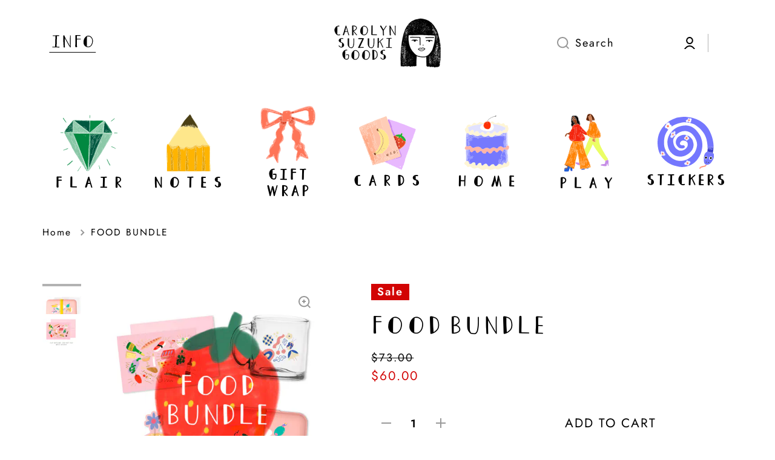

--- FILE ---
content_type: text/html; charset=utf-8
request_url: https://www.carolynsuzukigoods.com/products/food-bundle
body_size: 47778
content:
<!doctype html>
<html class="no-js" lang="en" data-role="main">
  <head>
    <meta charset="utf-8">
    <meta http-equiv="X-UA-Compatible" content="IE=edge">
    <meta name="viewport" content="width=device-width,initial-scale=1">
    <meta name="theme-color" content="">
    <link rel="canonical" href="https://www.carolynsuzukigoods.com/products/food-bundle">
    <link rel="preconnect" href="https://cdn.shopify.com" crossorigin><link rel="icon" type="image/png" href="//www.carolynsuzukigoods.com/cdn/shop/files/apple_5fc0c598-9df1-4450-9b09-61bb7da146e0_32x32.png?v=1712557176"><link rel="preconnect" href="https://fonts.shopifycdn.com" crossorigin><title>
      FOOD BUNDLE
 &ndash; carolynsuzukigoods</title>

    
      <meta name="description" content="Don&#39;t just eat; celebrate your culinary adventures with our food-inspired treasures. ">
    

    

<meta property="og:site_name" content="carolynsuzukigoods">
<meta property="og:url" content="https://www.carolynsuzukigoods.com/products/food-bundle">
<meta property="og:title" content="FOOD BUNDLE">
<meta property="og:type" content="product">
<meta property="og:description" content="Don&#39;t just eat; celebrate your culinary adventures with our food-inspired treasures. "><meta property="og:image" content="http://www.carolynsuzukigoods.com/cdn/shop/files/STRAWBERRY.gif?v=1699662389">
  <meta property="og:image:secure_url" content="https://www.carolynsuzukigoods.com/cdn/shop/files/STRAWBERRY.gif?v=1699662389">
  <meta property="og:image:width" content="3000">
  <meta property="og:image:height" content="3000"><meta property="og:price:amount" content="60.00">
  <meta property="og:price:currency" content="USD"><meta name="twitter:card" content="summary_large_image">
<meta name="twitter:title" content="FOOD BUNDLE">
<meta name="twitter:description" content="Don&#39;t just eat; celebrate your culinary adventures with our food-inspired treasures. ">

    <script src="//www.carolynsuzukigoods.com/cdn/shop/t/10/assets/constants.js?v=58251544750838685771708112266" defer="defer"></script>
    <script src="//www.carolynsuzukigoods.com/cdn/shop/t/10/assets/pubsub.js?v=158357773527763999511708112267" defer="defer"></script>
    <script src="//www.carolynsuzukigoods.com/cdn/shop/t/10/assets/global.js?v=81418901419271866871708112260" defer="defer"></script>
    
    <script>window.performance && window.performance.mark && window.performance.mark('shopify.content_for_header.start');</script><meta id="shopify-digital-wallet" name="shopify-digital-wallet" content="/769142/digital_wallets/dialog">
<meta name="shopify-checkout-api-token" content="f8827be9d39f887a706b8eef83f701ba">
<meta id="in-context-paypal-metadata" data-shop-id="769142" data-venmo-supported="false" data-environment="production" data-locale="en_US" data-paypal-v4="true" data-currency="USD">
<link rel="alternate" type="application/json+oembed" href="https://www.carolynsuzukigoods.com/products/food-bundle.oembed">
<script async="async" src="/checkouts/internal/preloads.js?locale=en-US"></script>
<link rel="preconnect" href="https://shop.app" crossorigin="anonymous">
<script async="async" src="https://shop.app/checkouts/internal/preloads.js?locale=en-US&shop_id=769142" crossorigin="anonymous"></script>
<script id="apple-pay-shop-capabilities" type="application/json">{"shopId":769142,"countryCode":"US","currencyCode":"USD","merchantCapabilities":["supports3DS"],"merchantId":"gid:\/\/shopify\/Shop\/769142","merchantName":"carolynsuzukigoods","requiredBillingContactFields":["postalAddress","email"],"requiredShippingContactFields":["postalAddress","email"],"shippingType":"shipping","supportedNetworks":["visa","masterCard","amex","discover","elo","jcb"],"total":{"type":"pending","label":"carolynsuzukigoods","amount":"1.00"},"shopifyPaymentsEnabled":true,"supportsSubscriptions":true}</script>
<script id="shopify-features" type="application/json">{"accessToken":"f8827be9d39f887a706b8eef83f701ba","betas":["rich-media-storefront-analytics"],"domain":"www.carolynsuzukigoods.com","predictiveSearch":true,"shopId":769142,"locale":"en"}</script>
<script>var Shopify = Shopify || {};
Shopify.shop = "carolynsuzuki.myshopify.com";
Shopify.locale = "en";
Shopify.currency = {"active":"USD","rate":"1.0"};
Shopify.country = "US";
Shopify.theme = {"name":"NEW CSG WEBSITE","id":132836491311,"schema_name":"Minion","schema_version":"2.5.1","theme_store_id":null,"role":"main"};
Shopify.theme.handle = "null";
Shopify.theme.style = {"id":null,"handle":null};
Shopify.cdnHost = "www.carolynsuzukigoods.com/cdn";
Shopify.routes = Shopify.routes || {};
Shopify.routes.root = "/";</script>
<script type="module">!function(o){(o.Shopify=o.Shopify||{}).modules=!0}(window);</script>
<script>!function(o){function n(){var o=[];function n(){o.push(Array.prototype.slice.apply(arguments))}return n.q=o,n}var t=o.Shopify=o.Shopify||{};t.loadFeatures=n(),t.autoloadFeatures=n()}(window);</script>
<script>
  window.ShopifyPay = window.ShopifyPay || {};
  window.ShopifyPay.apiHost = "shop.app\/pay";
  window.ShopifyPay.redirectState = null;
</script>
<script id="shop-js-analytics" type="application/json">{"pageType":"product"}</script>
<script defer="defer" async type="module" src="//www.carolynsuzukigoods.com/cdn/shopifycloud/shop-js/modules/v2/client.init-shop-cart-sync_C5BV16lS.en.esm.js"></script>
<script defer="defer" async type="module" src="//www.carolynsuzukigoods.com/cdn/shopifycloud/shop-js/modules/v2/chunk.common_CygWptCX.esm.js"></script>
<script type="module">
  await import("//www.carolynsuzukigoods.com/cdn/shopifycloud/shop-js/modules/v2/client.init-shop-cart-sync_C5BV16lS.en.esm.js");
await import("//www.carolynsuzukigoods.com/cdn/shopifycloud/shop-js/modules/v2/chunk.common_CygWptCX.esm.js");

  window.Shopify.SignInWithShop?.initShopCartSync?.({"fedCMEnabled":true,"windoidEnabled":true});

</script>
<script>
  window.Shopify = window.Shopify || {};
  if (!window.Shopify.featureAssets) window.Shopify.featureAssets = {};
  window.Shopify.featureAssets['shop-js'] = {"shop-cart-sync":["modules/v2/client.shop-cart-sync_ZFArdW7E.en.esm.js","modules/v2/chunk.common_CygWptCX.esm.js"],"init-fed-cm":["modules/v2/client.init-fed-cm_CmiC4vf6.en.esm.js","modules/v2/chunk.common_CygWptCX.esm.js"],"shop-button":["modules/v2/client.shop-button_tlx5R9nI.en.esm.js","modules/v2/chunk.common_CygWptCX.esm.js"],"shop-cash-offers":["modules/v2/client.shop-cash-offers_DOA2yAJr.en.esm.js","modules/v2/chunk.common_CygWptCX.esm.js","modules/v2/chunk.modal_D71HUcav.esm.js"],"init-windoid":["modules/v2/client.init-windoid_sURxWdc1.en.esm.js","modules/v2/chunk.common_CygWptCX.esm.js"],"shop-toast-manager":["modules/v2/client.shop-toast-manager_ClPi3nE9.en.esm.js","modules/v2/chunk.common_CygWptCX.esm.js"],"init-shop-email-lookup-coordinator":["modules/v2/client.init-shop-email-lookup-coordinator_B8hsDcYM.en.esm.js","modules/v2/chunk.common_CygWptCX.esm.js"],"init-shop-cart-sync":["modules/v2/client.init-shop-cart-sync_C5BV16lS.en.esm.js","modules/v2/chunk.common_CygWptCX.esm.js"],"avatar":["modules/v2/client.avatar_BTnouDA3.en.esm.js"],"pay-button":["modules/v2/client.pay-button_FdsNuTd3.en.esm.js","modules/v2/chunk.common_CygWptCX.esm.js"],"init-customer-accounts":["modules/v2/client.init-customer-accounts_DxDtT_ad.en.esm.js","modules/v2/client.shop-login-button_C5VAVYt1.en.esm.js","modules/v2/chunk.common_CygWptCX.esm.js","modules/v2/chunk.modal_D71HUcav.esm.js"],"init-shop-for-new-customer-accounts":["modules/v2/client.init-shop-for-new-customer-accounts_ChsxoAhi.en.esm.js","modules/v2/client.shop-login-button_C5VAVYt1.en.esm.js","modules/v2/chunk.common_CygWptCX.esm.js","modules/v2/chunk.modal_D71HUcav.esm.js"],"shop-login-button":["modules/v2/client.shop-login-button_C5VAVYt1.en.esm.js","modules/v2/chunk.common_CygWptCX.esm.js","modules/v2/chunk.modal_D71HUcav.esm.js"],"init-customer-accounts-sign-up":["modules/v2/client.init-customer-accounts-sign-up_CPSyQ0Tj.en.esm.js","modules/v2/client.shop-login-button_C5VAVYt1.en.esm.js","modules/v2/chunk.common_CygWptCX.esm.js","modules/v2/chunk.modal_D71HUcav.esm.js"],"shop-follow-button":["modules/v2/client.shop-follow-button_Cva4Ekp9.en.esm.js","modules/v2/chunk.common_CygWptCX.esm.js","modules/v2/chunk.modal_D71HUcav.esm.js"],"checkout-modal":["modules/v2/client.checkout-modal_BPM8l0SH.en.esm.js","modules/v2/chunk.common_CygWptCX.esm.js","modules/v2/chunk.modal_D71HUcav.esm.js"],"lead-capture":["modules/v2/client.lead-capture_Bi8yE_yS.en.esm.js","modules/v2/chunk.common_CygWptCX.esm.js","modules/v2/chunk.modal_D71HUcav.esm.js"],"shop-login":["modules/v2/client.shop-login_D6lNrXab.en.esm.js","modules/v2/chunk.common_CygWptCX.esm.js","modules/v2/chunk.modal_D71HUcav.esm.js"],"payment-terms":["modules/v2/client.payment-terms_CZxnsJam.en.esm.js","modules/v2/chunk.common_CygWptCX.esm.js","modules/v2/chunk.modal_D71HUcav.esm.js"]};
</script>
<script>(function() {
  var isLoaded = false;
  function asyncLoad() {
    if (isLoaded) return;
    isLoaded = true;
    var urls = ["https:\/\/chimpstatic.com\/mcjs-connected\/js\/users\/af2bb46114b79a793cc4c0c69\/3fd81b9dfeeee0a868c9228d0.js?shop=carolynsuzuki.myshopify.com","\/\/cdn.shopify.com\/proxy\/f90904b6143d704b0f97887e07b1aa59146735f7b67526440d308b0868a5fb63\/static.cdn.printful.com\/static\/js\/external\/shopify-product-customizer.js?v=0.28\u0026shop=carolynsuzuki.myshopify.com\u0026sp-cache-control=cHVibGljLCBtYXgtYWdlPTkwMA"];
    for (var i = 0; i < urls.length; i++) {
      var s = document.createElement('script');
      s.type = 'text/javascript';
      s.async = true;
      s.src = urls[i];
      var x = document.getElementsByTagName('script')[0];
      x.parentNode.insertBefore(s, x);
    }
  };
  if(window.attachEvent) {
    window.attachEvent('onload', asyncLoad);
  } else {
    window.addEventListener('load', asyncLoad, false);
  }
})();</script>
<script id="__st">var __st={"a":769142,"offset":-28800,"reqid":"0d9b6024-74fd-498a-bdf3-56f1b8e79007-1768725376","pageurl":"www.carolynsuzukigoods.com\/products\/food-bundle","u":"d4051bc54742","p":"product","rtyp":"product","rid":7351496966191};</script>
<script>window.ShopifyPaypalV4VisibilityTracking = true;</script>
<script id="captcha-bootstrap">!function(){'use strict';const t='contact',e='account',n='new_comment',o=[[t,t],['blogs',n],['comments',n],[t,'customer']],c=[[e,'customer_login'],[e,'guest_login'],[e,'recover_customer_password'],[e,'create_customer']],r=t=>t.map((([t,e])=>`form[action*='/${t}']:not([data-nocaptcha='true']) input[name='form_type'][value='${e}']`)).join(','),a=t=>()=>t?[...document.querySelectorAll(t)].map((t=>t.form)):[];function s(){const t=[...o],e=r(t);return a(e)}const i='password',u='form_key',d=['recaptcha-v3-token','g-recaptcha-response','h-captcha-response',i],f=()=>{try{return window.sessionStorage}catch{return}},m='__shopify_v',_=t=>t.elements[u];function p(t,e,n=!1){try{const o=window.sessionStorage,c=JSON.parse(o.getItem(e)),{data:r}=function(t){const{data:e,action:n}=t;return t[m]||n?{data:e,action:n}:{data:t,action:n}}(c);for(const[e,n]of Object.entries(r))t.elements[e]&&(t.elements[e].value=n);n&&o.removeItem(e)}catch(o){console.error('form repopulation failed',{error:o})}}const l='form_type',E='cptcha';function T(t){t.dataset[E]=!0}const w=window,h=w.document,L='Shopify',v='ce_forms',y='captcha';let A=!1;((t,e)=>{const n=(g='f06e6c50-85a8-45c8-87d0-21a2b65856fe',I='https://cdn.shopify.com/shopifycloud/storefront-forms-hcaptcha/ce_storefront_forms_captcha_hcaptcha.v1.5.2.iife.js',D={infoText:'Protected by hCaptcha',privacyText:'Privacy',termsText:'Terms'},(t,e,n)=>{const o=w[L][v],c=o.bindForm;if(c)return c(t,g,e,D).then(n);var r;o.q.push([[t,g,e,D],n]),r=I,A||(h.body.append(Object.assign(h.createElement('script'),{id:'captcha-provider',async:!0,src:r})),A=!0)});var g,I,D;w[L]=w[L]||{},w[L][v]=w[L][v]||{},w[L][v].q=[],w[L][y]=w[L][y]||{},w[L][y].protect=function(t,e){n(t,void 0,e),T(t)},Object.freeze(w[L][y]),function(t,e,n,w,h,L){const[v,y,A,g]=function(t,e,n){const i=e?o:[],u=t?c:[],d=[...i,...u],f=r(d),m=r(i),_=r(d.filter((([t,e])=>n.includes(e))));return[a(f),a(m),a(_),s()]}(w,h,L),I=t=>{const e=t.target;return e instanceof HTMLFormElement?e:e&&e.form},D=t=>v().includes(t);t.addEventListener('submit',(t=>{const e=I(t);if(!e)return;const n=D(e)&&!e.dataset.hcaptchaBound&&!e.dataset.recaptchaBound,o=_(e),c=g().includes(e)&&(!o||!o.value);(n||c)&&t.preventDefault(),c&&!n&&(function(t){try{if(!f())return;!function(t){const e=f();if(!e)return;const n=_(t);if(!n)return;const o=n.value;o&&e.removeItem(o)}(t);const e=Array.from(Array(32),(()=>Math.random().toString(36)[2])).join('');!function(t,e){_(t)||t.append(Object.assign(document.createElement('input'),{type:'hidden',name:u})),t.elements[u].value=e}(t,e),function(t,e){const n=f();if(!n)return;const o=[...t.querySelectorAll(`input[type='${i}']`)].map((({name:t})=>t)),c=[...d,...o],r={};for(const[a,s]of new FormData(t).entries())c.includes(a)||(r[a]=s);n.setItem(e,JSON.stringify({[m]:1,action:t.action,data:r}))}(t,e)}catch(e){console.error('failed to persist form',e)}}(e),e.submit())}));const S=(t,e)=>{t&&!t.dataset[E]&&(n(t,e.some((e=>e===t))),T(t))};for(const o of['focusin','change'])t.addEventListener(o,(t=>{const e=I(t);D(e)&&S(e,y())}));const B=e.get('form_key'),M=e.get(l),P=B&&M;t.addEventListener('DOMContentLoaded',(()=>{const t=y();if(P)for(const e of t)e.elements[l].value===M&&p(e,B);[...new Set([...A(),...v().filter((t=>'true'===t.dataset.shopifyCaptcha))])].forEach((e=>S(e,t)))}))}(h,new URLSearchParams(w.location.search),n,t,e,['guest_login'])})(!0,!0)}();</script>
<script integrity="sha256-4kQ18oKyAcykRKYeNunJcIwy7WH5gtpwJnB7kiuLZ1E=" data-source-attribution="shopify.loadfeatures" defer="defer" src="//www.carolynsuzukigoods.com/cdn/shopifycloud/storefront/assets/storefront/load_feature-a0a9edcb.js" crossorigin="anonymous"></script>
<script crossorigin="anonymous" defer="defer" src="//www.carolynsuzukigoods.com/cdn/shopifycloud/storefront/assets/shopify_pay/storefront-65b4c6d7.js?v=20250812"></script>
<script data-source-attribution="shopify.dynamic_checkout.dynamic.init">var Shopify=Shopify||{};Shopify.PaymentButton=Shopify.PaymentButton||{isStorefrontPortableWallets:!0,init:function(){window.Shopify.PaymentButton.init=function(){};var t=document.createElement("script");t.src="https://www.carolynsuzukigoods.com/cdn/shopifycloud/portable-wallets/latest/portable-wallets.en.js",t.type="module",document.head.appendChild(t)}};
</script>
<script data-source-attribution="shopify.dynamic_checkout.buyer_consent">
  function portableWalletsHideBuyerConsent(e){var t=document.getElementById("shopify-buyer-consent"),n=document.getElementById("shopify-subscription-policy-button");t&&n&&(t.classList.add("hidden"),t.setAttribute("aria-hidden","true"),n.removeEventListener("click",e))}function portableWalletsShowBuyerConsent(e){var t=document.getElementById("shopify-buyer-consent"),n=document.getElementById("shopify-subscription-policy-button");t&&n&&(t.classList.remove("hidden"),t.removeAttribute("aria-hidden"),n.addEventListener("click",e))}window.Shopify?.PaymentButton&&(window.Shopify.PaymentButton.hideBuyerConsent=portableWalletsHideBuyerConsent,window.Shopify.PaymentButton.showBuyerConsent=portableWalletsShowBuyerConsent);
</script>
<script>
  function portableWalletsCleanup(e){e&&e.src&&console.error("Failed to load portable wallets script "+e.src);var t=document.querySelectorAll("shopify-accelerated-checkout .shopify-payment-button__skeleton, shopify-accelerated-checkout-cart .wallet-cart-button__skeleton"),e=document.getElementById("shopify-buyer-consent");for(let e=0;e<t.length;e++)t[e].remove();e&&e.remove()}function portableWalletsNotLoadedAsModule(e){e instanceof ErrorEvent&&"string"==typeof e.message&&e.message.includes("import.meta")&&"string"==typeof e.filename&&e.filename.includes("portable-wallets")&&(window.removeEventListener("error",portableWalletsNotLoadedAsModule),window.Shopify.PaymentButton.failedToLoad=e,"loading"===document.readyState?document.addEventListener("DOMContentLoaded",window.Shopify.PaymentButton.init):window.Shopify.PaymentButton.init())}window.addEventListener("error",portableWalletsNotLoadedAsModule);
</script>

<script type="module" src="https://www.carolynsuzukigoods.com/cdn/shopifycloud/portable-wallets/latest/portable-wallets.en.js" onError="portableWalletsCleanup(this)" crossorigin="anonymous"></script>
<script nomodule>
  document.addEventListener("DOMContentLoaded", portableWalletsCleanup);
</script>

<link id="shopify-accelerated-checkout-styles" rel="stylesheet" media="screen" href="https://www.carolynsuzukigoods.com/cdn/shopifycloud/portable-wallets/latest/accelerated-checkout-backwards-compat.css" crossorigin="anonymous">
<style id="shopify-accelerated-checkout-cart">
        #shopify-buyer-consent {
  margin-top: 1em;
  display: inline-block;
  width: 100%;
}

#shopify-buyer-consent.hidden {
  display: none;
}

#shopify-subscription-policy-button {
  background: none;
  border: none;
  padding: 0;
  text-decoration: underline;
  font-size: inherit;
  cursor: pointer;
}

#shopify-subscription-policy-button::before {
  box-shadow: none;
}

      </style>
<script id="sections-script" data-sections="main-product,footer" defer="defer" src="//www.carolynsuzukigoods.com/cdn/shop/t/10/compiled_assets/scripts.js?3065"></script>
<script>window.performance && window.performance.mark && window.performance.mark('shopify.content_for_header.end');</script>

    
    <style data-shopify>    
      @font-face {
  font-family: Jost;
  font-weight: 400;
  font-style: normal;
  font-display: swap;
  src: url("//www.carolynsuzukigoods.com/cdn/fonts/jost/jost_n4.d47a1b6347ce4a4c9f437608011273009d91f2b7.woff2") format("woff2"),
       url("//www.carolynsuzukigoods.com/cdn/fonts/jost/jost_n4.791c46290e672b3f85c3d1c651ef2efa3819eadd.woff") format("woff");
}

@font-face {
  font-family: Jost;
  font-weight: 600;
  font-style: normal;
  font-display: swap;
  src: url("//www.carolynsuzukigoods.com/cdn/fonts/jost/jost_n6.ec1178db7a7515114a2d84e3dd680832b7af8b99.woff2") format("woff2"),
       url("//www.carolynsuzukigoods.com/cdn/fonts/jost/jost_n6.b1178bb6bdd3979fef38e103a3816f6980aeaff9.woff") format("woff");
}

@font-face {
  font-family: Jost;
  font-weight: 400;
  font-style: italic;
  font-display: swap;
  src: url("//www.carolynsuzukigoods.com/cdn/fonts/jost/jost_i4.b690098389649750ada222b9763d55796c5283a5.woff2") format("woff2"),
       url("//www.carolynsuzukigoods.com/cdn/fonts/jost/jost_i4.fd766415a47e50b9e391ae7ec04e2ae25e7e28b0.woff") format("woff");
}

      @font-face {
  font-family: Jost;
  font-weight: 600;
  font-style: italic;
  font-display: swap;
  src: url("//www.carolynsuzukigoods.com/cdn/fonts/jost/jost_i6.9af7e5f39e3a108c08f24047a4276332d9d7b85e.woff2") format("woff2"),
       url("//www.carolynsuzukigoods.com/cdn/fonts/jost/jost_i6.2bf310262638f998ed206777ce0b9a3b98b6fe92.woff") format("woff");
}

      @font-face {
  font-family: "Libre Baskerville";
  font-weight: 400;
  font-style: normal;
  font-display: swap;
  src: url("//www.carolynsuzukigoods.com/cdn/fonts/libre_baskerville/librebaskerville_n4.2ec9ee517e3ce28d5f1e6c6e75efd8a97e59c189.woff2") format("woff2"),
       url("//www.carolynsuzukigoods.com/cdn/fonts/libre_baskerville/librebaskerville_n4.323789551b85098885c8eccedfb1bd8f25f56007.woff") format("woff");
}


      /* custom heading font */
      @font-face {
      font-family: custom-heading;
      src: url("https://cdn.shopify.com/s/files/1/0076/9142/files/CarolynDecoFont-Regular.ttf?v=1708197609");
      }

      /* custom body font */
      @font-face {
      font-family: custom-body;
      src: url("https://cdn.shopify.com/s/files/1/0076/9142/files/CarolynWriting5-Regular.ttf?v=1708985919");
      }
        
      :root {
    	--duration-short: .2s;
        --duration-medium: .3s;
    	--duration-large: .5s;
    	--animation-bezier: ease;
    	--zoom-animation-bezier: cubic-bezier(.15,.75,.5,1);
    
        --animation-type: cubic-bezier(0, 0, 0.3, 1);
        --animation-time: .5s;

        --product-thumbnail_move-up: 0.35s;
        --product-thumbnail_move-up_type: linear;
        --product-thumbnail-button_opacity_hover: 0.15s;
        --product-thumbnail-button_opacity_over: 0.3s;
        --product-thumbnail-button_opacity_type: linear;
        --product-thumbnail-button_move: 0.35s;
        --product-thumbnail-button_move_type: linear;
        
        --font-heading-family: custom-heading, serif;
        
        --font-heading-letter-spacing: 2px;
        --font-heading-style: normal;
        --font-heading-weight: 400;
    
        
        --font-body-family: Jost, sans-serif;
        
        --font-body-letter-spacing: 2px;
        --font-body-style: normal;
        --font-body-weight: 400;
    	  --font-body-bold-weight: 600;
    	  --font-button-weight: 400;
    
    	--font-heading-scale: 1.15;
        --font-body-scale: 1.3;
    
        --font-body-size: calc(16px * var(--font-body-scale));
        --font-body-line-height: 130%;
        --font-body2-size: calc(14px * var(--font-body-scale));
        --font-body2-line-height: 130%;
        --font-body3-size: calc(12px * var(--font-body-scale));
        --font-body3-line-height: 130%;
        --font-body4-size: calc(10px * var(--font-body-scale));
        --font-body4-line-height: 130%;

        --color-body-background: #ffffff;
        --color-secondary-background: #ffffff;
      	--color-section-background: var(--color-secondary-background);--color-simple-dropdown: #ffffff;
    	--color-vertical-menu-dropdown: #ffffff;

        --color-base:#000000;
    	--color-base-rgb: 0, 0, 0;
        --color-accent:#ffffff;
        --color-subheading: var(--color-accent);
        --color-text-link:#0568d6;

        --color-price: #000000;
        --color-old-price: #d20404;
        --color-lines-borders: rgba(0, 0, 0, 0.3);
        --color-input-background: #ffffff;
        --color-input-text: #000000;
        --color-input-background-active: var(--color-body-background);
        --opacity-icons: 0.4;

    	--mobile-focus-color: rgba(0, 0, 0, 0.04);

    	--shadow: 0px 4px 20px rgba(22, 19, 69, 0.13);--auto-text-color-button-light:#ffffff;
    	--auto-text-color-button-dark:var(--color-base);
    	--auto-input-color-active-border-light: rgba(255,255,255,0.3);
    	--auto-input-color-active-border-dark:rgba(var(--color-base-rgb),0.3);--auto-text-color-input-light:#ffffff;
    	--auto-text-color-input-dark:var(--color-input-text);--auto-text-color-accent: 
var(--color-base)
;--auto-text-color--with-base-color: #ffffff;--radius: 0px;
    	--radius-input: 8px;
    	--radius-button: 8px;
    	--radius-badge:0;
    	--radius-checkbox:0;
        --radius-menu: 8px;

        --color-badge-1:#d20404;--color-badge-1-text: var(--auto-text-color-button-light);--color-badge-2:#142c73;--color-badge-2-text: var(--auto-text-color-button-light);--color-badge-3:#142c73;--color-badge-3-text: var(--auto-text-color-button-light);--color-free-delivery-bar: #99D5CF;
      
    	--color-error: #d20404;
    
        --form_field-height: 50px;
        
        --page-width: 1600px;
        --page-padding: 20px;

        --sections-top-spacing:90px;
    	--sections-top-spacing-mobile:80px;
		--sections-top-spacing--medium:75px;
    	--sections-top-spacing--medium-mobile:60px;
		--sections-top-spacing--small:40px;
    	--sections-top-spacing--small-mobile:40px;

        --padding1: 10px;
        --padding2: 20px;
        --padding3: 30px;
        --padding4: 40px;
    	--padding5: 60px;
      }

      *,
      *::before,
      *::after {
      	box-sizing: border-box;
      }
      html {
        box-sizing: border-box;
        height: 100%;
     	-webkit-tap-highlight-color: transparent;
    	scroll-behavior: smooth;
      }
      body {
        display: grid;
        grid-template-rows: auto auto 1fr auto;
        grid-template-columns: 100%;
        min-height: 100%;
        margin: 0;
        font-size: var(--font-body-size);
        line-height: var(--font-body-line-height);
        color: var(--color-base);
    	background: var(--color-body-background);
        font-family: var(--font-body-family);
        letter-spacing: var(--font-body-letter-spacing);
        font-style: var(--font-body-style);
        font-weight: var(--font-body-weight);
        -webkit-text-size-adjust: none;
    	text-size-adjust: none;
    	overflow-x: hidden;
      }.btn{
        --background: var(--color-accent);--color: var(--auto-text-color-button-dark);
    	--fill: var(--auto-text-color-button-dark);}.btn--secondary{
        --background: var(--color-base);--color: var(--auto-text-color-button-light);
    	--fill: var(--auto-text-color-button-light);}
    
    .visually-hidden {
      position: absolute!important;
      overflow: hidden;
      margin: -1px;
      border: 0;
      clip: rect(0 0 0 0);
      word-wrap: normal!important;
    }
    .visually-hidden:not(:focus),
    .visually-hidden:not(:focus-visible){
      width: 1px;
      height: 1px;
      padding: 0;
    }
    .announcement-bar{
      opacity:0;
    }
    .popup-modal{
      display: none;
    }.js img.image-show--fadein{
      opacity:0;
      transition: opacity 1s var(--animation-bezier);
    }
    .js img.image-show--fadein.image-loaded{
      opacity: 1;
    }.product__information b,
    .variants-label,
    table thead th,
    h1,h2,h3,h4,h5,h6,.h1,.h2,.h3,.h4,.h5,.h6{
      text-transform: uppercase;
    }
    .cart-item__heading{
      text-transform: none;
    }.btn:not(.btn_border), .btn-small, .btn-medium{
      text-transform: uppercase;
    }</style>

    <link href="//www.carolynsuzukigoods.com/cdn/shop/t/10/assets/base.css?v=170253824498844767381712523613" rel="stylesheet" type="text/css" media="all" />
    
<link rel="preload" as="font" href="//www.carolynsuzukigoods.com/cdn/fonts/jost/jost_n4.d47a1b6347ce4a4c9f437608011273009d91f2b7.woff2" type="font/woff2" crossorigin><link rel="preload" as="font" href="//www.carolynsuzukigoods.com/cdn/fonts/libre_baskerville/librebaskerville_n4.2ec9ee517e3ce28d5f1e6c6e75efd8a97e59c189.woff2" type="font/woff2" crossorigin><link rel="stylesheet" href="//www.carolynsuzukigoods.com/cdn/shop/t/10/assets/component-predictive-search.css?v=169156080147452933411708112265" media="print" onload="this.media='all'"><script>
      document.documentElement.className = document.documentElement.className.replace('no-js', 'js');
      if (Shopify.designMode) {
        document.documentElement.classList.add('shopify-design-mode');
      }
      document.addEventListener("DOMContentLoaded", function(event) {
        document.documentElement.classList.add('dom-loaded');
        setTimeout(function(){document.querySelector('footer').classList.add('footer-loaded')}, 700);
      });
    </script>
  <!-- BEGIN app block: shopify://apps/klaviyo-email-marketing-sms/blocks/klaviyo-onsite-embed/2632fe16-c075-4321-a88b-50b567f42507 -->












  <script async src="https://static.klaviyo.com/onsite/js/RkBMJ8/klaviyo.js?company_id=RkBMJ8"></script>
  <script>!function(){if(!window.klaviyo){window._klOnsite=window._klOnsite||[];try{window.klaviyo=new Proxy({},{get:function(n,i){return"push"===i?function(){var n;(n=window._klOnsite).push.apply(n,arguments)}:function(){for(var n=arguments.length,o=new Array(n),w=0;w<n;w++)o[w]=arguments[w];var t="function"==typeof o[o.length-1]?o.pop():void 0,e=new Promise((function(n){window._klOnsite.push([i].concat(o,[function(i){t&&t(i),n(i)}]))}));return e}}})}catch(n){window.klaviyo=window.klaviyo||[],window.klaviyo.push=function(){var n;(n=window._klOnsite).push.apply(n,arguments)}}}}();</script>

  
    <script id="viewed_product">
      if (item == null) {
        var _learnq = _learnq || [];

        var MetafieldReviews = null
        var MetafieldYotpoRating = null
        var MetafieldYotpoCount = null
        var MetafieldLooxRating = null
        var MetafieldLooxCount = null
        var okendoProduct = null
        var okendoProductReviewCount = null
        var okendoProductReviewAverageValue = null
        try {
          // The following fields are used for Customer Hub recently viewed in order to add reviews.
          // This information is not part of __kla_viewed. Instead, it is part of __kla_viewed_reviewed_items
          MetafieldReviews = {};
          MetafieldYotpoRating = null
          MetafieldYotpoCount = null
          MetafieldLooxRating = null
          MetafieldLooxCount = null

          okendoProduct = null
          // If the okendo metafield is not legacy, it will error, which then requires the new json formatted data
          if (okendoProduct && 'error' in okendoProduct) {
            okendoProduct = null
          }
          okendoProductReviewCount = okendoProduct ? okendoProduct.reviewCount : null
          okendoProductReviewAverageValue = okendoProduct ? okendoProduct.reviewAverageValue : null
        } catch (error) {
          console.error('Error in Klaviyo onsite reviews tracking:', error);
        }

        var item = {
          Name: "FOOD BUNDLE",
          ProductID: 7351496966191,
          Categories: [],
          ImageURL: "https://www.carolynsuzukigoods.com/cdn/shop/files/STRAWBERRY_grande.gif?v=1699662389",
          URL: "https://www.carolynsuzukigoods.com/products/food-bundle",
          Brand: "carolynsuzukigoods",
          Price: "$60.00",
          Value: "60.00",
          CompareAtPrice: "$73.00"
        };
        _learnq.push(['track', 'Viewed Product', item]);
        _learnq.push(['trackViewedItem', {
          Title: item.Name,
          ItemId: item.ProductID,
          Categories: item.Categories,
          ImageUrl: item.ImageURL,
          Url: item.URL,
          Metadata: {
            Brand: item.Brand,
            Price: item.Price,
            Value: item.Value,
            CompareAtPrice: item.CompareAtPrice
          },
          metafields:{
            reviews: MetafieldReviews,
            yotpo:{
              rating: MetafieldYotpoRating,
              count: MetafieldYotpoCount,
            },
            loox:{
              rating: MetafieldLooxRating,
              count: MetafieldLooxCount,
            },
            okendo: {
              rating: okendoProductReviewAverageValue,
              count: okendoProductReviewCount,
            }
          }
        }]);
      }
    </script>
  




  <script>
    window.klaviyoReviewsProductDesignMode = false
  </script>







<!-- END app block --><link href="https://monorail-edge.shopifysvc.com" rel="dns-prefetch">
<script>(function(){if ("sendBeacon" in navigator && "performance" in window) {try {var session_token_from_headers = performance.getEntriesByType('navigation')[0].serverTiming.find(x => x.name == '_s').description;} catch {var session_token_from_headers = undefined;}var session_cookie_matches = document.cookie.match(/_shopify_s=([^;]*)/);var session_token_from_cookie = session_cookie_matches && session_cookie_matches.length === 2 ? session_cookie_matches[1] : "";var session_token = session_token_from_headers || session_token_from_cookie || "";function handle_abandonment_event(e) {var entries = performance.getEntries().filter(function(entry) {return /monorail-edge.shopifysvc.com/.test(entry.name);});if (!window.abandonment_tracked && entries.length === 0) {window.abandonment_tracked = true;var currentMs = Date.now();var navigation_start = performance.timing.navigationStart;var payload = {shop_id: 769142,url: window.location.href,navigation_start,duration: currentMs - navigation_start,session_token,page_type: "product"};window.navigator.sendBeacon("https://monorail-edge.shopifysvc.com/v1/produce", JSON.stringify({schema_id: "online_store_buyer_site_abandonment/1.1",payload: payload,metadata: {event_created_at_ms: currentMs,event_sent_at_ms: currentMs}}));}}window.addEventListener('pagehide', handle_abandonment_event);}}());</script>
<script id="web-pixels-manager-setup">(function e(e,d,r,n,o){if(void 0===o&&(o={}),!Boolean(null===(a=null===(i=window.Shopify)||void 0===i?void 0:i.analytics)||void 0===a?void 0:a.replayQueue)){var i,a;window.Shopify=window.Shopify||{};var t=window.Shopify;t.analytics=t.analytics||{};var s=t.analytics;s.replayQueue=[],s.publish=function(e,d,r){return s.replayQueue.push([e,d,r]),!0};try{self.performance.mark("wpm:start")}catch(e){}var l=function(){var e={modern:/Edge?\/(1{2}[4-9]|1[2-9]\d|[2-9]\d{2}|\d{4,})\.\d+(\.\d+|)|Firefox\/(1{2}[4-9]|1[2-9]\d|[2-9]\d{2}|\d{4,})\.\d+(\.\d+|)|Chrom(ium|e)\/(9{2}|\d{3,})\.\d+(\.\d+|)|(Maci|X1{2}).+ Version\/(15\.\d+|(1[6-9]|[2-9]\d|\d{3,})\.\d+)([,.]\d+|)( \(\w+\)|)( Mobile\/\w+|) Safari\/|Chrome.+OPR\/(9{2}|\d{3,})\.\d+\.\d+|(CPU[ +]OS|iPhone[ +]OS|CPU[ +]iPhone|CPU IPhone OS|CPU iPad OS)[ +]+(15[._]\d+|(1[6-9]|[2-9]\d|\d{3,})[._]\d+)([._]\d+|)|Android:?[ /-](13[3-9]|1[4-9]\d|[2-9]\d{2}|\d{4,})(\.\d+|)(\.\d+|)|Android.+Firefox\/(13[5-9]|1[4-9]\d|[2-9]\d{2}|\d{4,})\.\d+(\.\d+|)|Android.+Chrom(ium|e)\/(13[3-9]|1[4-9]\d|[2-9]\d{2}|\d{4,})\.\d+(\.\d+|)|SamsungBrowser\/([2-9]\d|\d{3,})\.\d+/,legacy:/Edge?\/(1[6-9]|[2-9]\d|\d{3,})\.\d+(\.\d+|)|Firefox\/(5[4-9]|[6-9]\d|\d{3,})\.\d+(\.\d+|)|Chrom(ium|e)\/(5[1-9]|[6-9]\d|\d{3,})\.\d+(\.\d+|)([\d.]+$|.*Safari\/(?![\d.]+ Edge\/[\d.]+$))|(Maci|X1{2}).+ Version\/(10\.\d+|(1[1-9]|[2-9]\d|\d{3,})\.\d+)([,.]\d+|)( \(\w+\)|)( Mobile\/\w+|) Safari\/|Chrome.+OPR\/(3[89]|[4-9]\d|\d{3,})\.\d+\.\d+|(CPU[ +]OS|iPhone[ +]OS|CPU[ +]iPhone|CPU IPhone OS|CPU iPad OS)[ +]+(10[._]\d+|(1[1-9]|[2-9]\d|\d{3,})[._]\d+)([._]\d+|)|Android:?[ /-](13[3-9]|1[4-9]\d|[2-9]\d{2}|\d{4,})(\.\d+|)(\.\d+|)|Mobile Safari.+OPR\/([89]\d|\d{3,})\.\d+\.\d+|Android.+Firefox\/(13[5-9]|1[4-9]\d|[2-9]\d{2}|\d{4,})\.\d+(\.\d+|)|Android.+Chrom(ium|e)\/(13[3-9]|1[4-9]\d|[2-9]\d{2}|\d{4,})\.\d+(\.\d+|)|Android.+(UC? ?Browser|UCWEB|U3)[ /]?(15\.([5-9]|\d{2,})|(1[6-9]|[2-9]\d|\d{3,})\.\d+)\.\d+|SamsungBrowser\/(5\.\d+|([6-9]|\d{2,})\.\d+)|Android.+MQ{2}Browser\/(14(\.(9|\d{2,})|)|(1[5-9]|[2-9]\d|\d{3,})(\.\d+|))(\.\d+|)|K[Aa][Ii]OS\/(3\.\d+|([4-9]|\d{2,})\.\d+)(\.\d+|)/},d=e.modern,r=e.legacy,n=navigator.userAgent;return n.match(d)?"modern":n.match(r)?"legacy":"unknown"}(),u="modern"===l?"modern":"legacy",c=(null!=n?n:{modern:"",legacy:""})[u],f=function(e){return[e.baseUrl,"/wpm","/b",e.hashVersion,"modern"===e.buildTarget?"m":"l",".js"].join("")}({baseUrl:d,hashVersion:r,buildTarget:u}),m=function(e){var d=e.version,r=e.bundleTarget,n=e.surface,o=e.pageUrl,i=e.monorailEndpoint;return{emit:function(e){var a=e.status,t=e.errorMsg,s=(new Date).getTime(),l=JSON.stringify({metadata:{event_sent_at_ms:s},events:[{schema_id:"web_pixels_manager_load/3.1",payload:{version:d,bundle_target:r,page_url:o,status:a,surface:n,error_msg:t},metadata:{event_created_at_ms:s}}]});if(!i)return console&&console.warn&&console.warn("[Web Pixels Manager] No Monorail endpoint provided, skipping logging."),!1;try{return self.navigator.sendBeacon.bind(self.navigator)(i,l)}catch(e){}var u=new XMLHttpRequest;try{return u.open("POST",i,!0),u.setRequestHeader("Content-Type","text/plain"),u.send(l),!0}catch(e){return console&&console.warn&&console.warn("[Web Pixels Manager] Got an unhandled error while logging to Monorail."),!1}}}}({version:r,bundleTarget:l,surface:e.surface,pageUrl:self.location.href,monorailEndpoint:e.monorailEndpoint});try{o.browserTarget=l,function(e){var d=e.src,r=e.async,n=void 0===r||r,o=e.onload,i=e.onerror,a=e.sri,t=e.scriptDataAttributes,s=void 0===t?{}:t,l=document.createElement("script"),u=document.querySelector("head"),c=document.querySelector("body");if(l.async=n,l.src=d,a&&(l.integrity=a,l.crossOrigin="anonymous"),s)for(var f in s)if(Object.prototype.hasOwnProperty.call(s,f))try{l.dataset[f]=s[f]}catch(e){}if(o&&l.addEventListener("load",o),i&&l.addEventListener("error",i),u)u.appendChild(l);else{if(!c)throw new Error("Did not find a head or body element to append the script");c.appendChild(l)}}({src:f,async:!0,onload:function(){if(!function(){var e,d;return Boolean(null===(d=null===(e=window.Shopify)||void 0===e?void 0:e.analytics)||void 0===d?void 0:d.initialized)}()){var d=window.webPixelsManager.init(e)||void 0;if(d){var r=window.Shopify.analytics;r.replayQueue.forEach((function(e){var r=e[0],n=e[1],o=e[2];d.publishCustomEvent(r,n,o)})),r.replayQueue=[],r.publish=d.publishCustomEvent,r.visitor=d.visitor,r.initialized=!0}}},onerror:function(){return m.emit({status:"failed",errorMsg:"".concat(f," has failed to load")})},sri:function(e){var d=/^sha384-[A-Za-z0-9+/=]+$/;return"string"==typeof e&&d.test(e)}(c)?c:"",scriptDataAttributes:o}),m.emit({status:"loading"})}catch(e){m.emit({status:"failed",errorMsg:(null==e?void 0:e.message)||"Unknown error"})}}})({shopId: 769142,storefrontBaseUrl: "https://www.carolynsuzukigoods.com",extensionsBaseUrl: "https://extensions.shopifycdn.com/cdn/shopifycloud/web-pixels-manager",monorailEndpoint: "https://monorail-edge.shopifysvc.com/unstable/produce_batch",surface: "storefront-renderer",enabledBetaFlags: ["2dca8a86"],webPixelsConfigList: [{"id":"1448345647","configuration":"{\"accountID\":\"RkBMJ8\",\"webPixelConfig\":\"eyJlbmFibGVBZGRlZFRvQ2FydEV2ZW50cyI6IHRydWV9\"}","eventPayloadVersion":"v1","runtimeContext":"STRICT","scriptVersion":"524f6c1ee37bacdca7657a665bdca589","type":"APP","apiClientId":123074,"privacyPurposes":["ANALYTICS","MARKETING"],"dataSharingAdjustments":{"protectedCustomerApprovalScopes":["read_customer_address","read_customer_email","read_customer_name","read_customer_personal_data","read_customer_phone"]}},{"id":"1091993647","configuration":"{\"storeIdentity\":\"carolynsuzuki.myshopify.com\",\"baseURL\":\"https:\\\/\\\/api.printful.com\\\/shopify-pixels\"}","eventPayloadVersion":"v1","runtimeContext":"STRICT","scriptVersion":"74f275712857ab41bea9d998dcb2f9da","type":"APP","apiClientId":156624,"privacyPurposes":["ANALYTICS","MARKETING","SALE_OF_DATA"],"dataSharingAdjustments":{"protectedCustomerApprovalScopes":["read_customer_address","read_customer_email","read_customer_name","read_customer_personal_data","read_customer_phone"]}},{"id":"55017519","configuration":"{\"tagID\":\"2612775011497\"}","eventPayloadVersion":"v1","runtimeContext":"STRICT","scriptVersion":"18031546ee651571ed29edbe71a3550b","type":"APP","apiClientId":3009811,"privacyPurposes":["ANALYTICS","MARKETING","SALE_OF_DATA"],"dataSharingAdjustments":{"protectedCustomerApprovalScopes":["read_customer_address","read_customer_email","read_customer_name","read_customer_personal_data","read_customer_phone"]}},{"id":"75366447","eventPayloadVersion":"v1","runtimeContext":"LAX","scriptVersion":"1","type":"CUSTOM","privacyPurposes":["ANALYTICS"],"name":"Google Analytics tag (migrated)"},{"id":"shopify-app-pixel","configuration":"{}","eventPayloadVersion":"v1","runtimeContext":"STRICT","scriptVersion":"0450","apiClientId":"shopify-pixel","type":"APP","privacyPurposes":["ANALYTICS","MARKETING"]},{"id":"shopify-custom-pixel","eventPayloadVersion":"v1","runtimeContext":"LAX","scriptVersion":"0450","apiClientId":"shopify-pixel","type":"CUSTOM","privacyPurposes":["ANALYTICS","MARKETING"]}],isMerchantRequest: false,initData: {"shop":{"name":"carolynsuzukigoods","paymentSettings":{"currencyCode":"USD"},"myshopifyDomain":"carolynsuzuki.myshopify.com","countryCode":"US","storefrontUrl":"https:\/\/www.carolynsuzukigoods.com"},"customer":null,"cart":null,"checkout":null,"productVariants":[{"price":{"amount":60.0,"currencyCode":"USD"},"product":{"title":"FOOD BUNDLE","vendor":"carolynsuzukigoods","id":"7351496966191","untranslatedTitle":"FOOD BUNDLE","url":"\/products\/food-bundle","type":"Bundle"},"id":"41861649694767","image":{"src":"\/\/www.carolynsuzukigoods.com\/cdn\/shop\/files\/STRAWBERRY.gif?v=1699662389"},"sku":"BUNDLE3","title":"Default Title","untranslatedTitle":"Default Title"}],"purchasingCompany":null},},"https://www.carolynsuzukigoods.com/cdn","fcfee988w5aeb613cpc8e4bc33m6693e112",{"modern":"","legacy":""},{"shopId":"769142","storefrontBaseUrl":"https:\/\/www.carolynsuzukigoods.com","extensionBaseUrl":"https:\/\/extensions.shopifycdn.com\/cdn\/shopifycloud\/web-pixels-manager","surface":"storefront-renderer","enabledBetaFlags":"[\"2dca8a86\"]","isMerchantRequest":"false","hashVersion":"fcfee988w5aeb613cpc8e4bc33m6693e112","publish":"custom","events":"[[\"page_viewed\",{}],[\"product_viewed\",{\"productVariant\":{\"price\":{\"amount\":60.0,\"currencyCode\":\"USD\"},\"product\":{\"title\":\"FOOD BUNDLE\",\"vendor\":\"carolynsuzukigoods\",\"id\":\"7351496966191\",\"untranslatedTitle\":\"FOOD BUNDLE\",\"url\":\"\/products\/food-bundle\",\"type\":\"Bundle\"},\"id\":\"41861649694767\",\"image\":{\"src\":\"\/\/www.carolynsuzukigoods.com\/cdn\/shop\/files\/STRAWBERRY.gif?v=1699662389\"},\"sku\":\"BUNDLE3\",\"title\":\"Default Title\",\"untranslatedTitle\":\"Default Title\"}}]]"});</script><script>
  window.ShopifyAnalytics = window.ShopifyAnalytics || {};
  window.ShopifyAnalytics.meta = window.ShopifyAnalytics.meta || {};
  window.ShopifyAnalytics.meta.currency = 'USD';
  var meta = {"product":{"id":7351496966191,"gid":"gid:\/\/shopify\/Product\/7351496966191","vendor":"carolynsuzukigoods","type":"Bundle","handle":"food-bundle","variants":[{"id":41861649694767,"price":6000,"name":"FOOD BUNDLE","public_title":null,"sku":"BUNDLE3"}],"remote":false},"page":{"pageType":"product","resourceType":"product","resourceId":7351496966191,"requestId":"0d9b6024-74fd-498a-bdf3-56f1b8e79007-1768725376"}};
  for (var attr in meta) {
    window.ShopifyAnalytics.meta[attr] = meta[attr];
  }
</script>
<script class="analytics">
  (function () {
    var customDocumentWrite = function(content) {
      var jquery = null;

      if (window.jQuery) {
        jquery = window.jQuery;
      } else if (window.Checkout && window.Checkout.$) {
        jquery = window.Checkout.$;
      }

      if (jquery) {
        jquery('body').append(content);
      }
    };

    var hasLoggedConversion = function(token) {
      if (token) {
        return document.cookie.indexOf('loggedConversion=' + token) !== -1;
      }
      return false;
    }

    var setCookieIfConversion = function(token) {
      if (token) {
        var twoMonthsFromNow = new Date(Date.now());
        twoMonthsFromNow.setMonth(twoMonthsFromNow.getMonth() + 2);

        document.cookie = 'loggedConversion=' + token + '; expires=' + twoMonthsFromNow;
      }
    }

    var trekkie = window.ShopifyAnalytics.lib = window.trekkie = window.trekkie || [];
    if (trekkie.integrations) {
      return;
    }
    trekkie.methods = [
      'identify',
      'page',
      'ready',
      'track',
      'trackForm',
      'trackLink'
    ];
    trekkie.factory = function(method) {
      return function() {
        var args = Array.prototype.slice.call(arguments);
        args.unshift(method);
        trekkie.push(args);
        return trekkie;
      };
    };
    for (var i = 0; i < trekkie.methods.length; i++) {
      var key = trekkie.methods[i];
      trekkie[key] = trekkie.factory(key);
    }
    trekkie.load = function(config) {
      trekkie.config = config || {};
      trekkie.config.initialDocumentCookie = document.cookie;
      var first = document.getElementsByTagName('script')[0];
      var script = document.createElement('script');
      script.type = 'text/javascript';
      script.onerror = function(e) {
        var scriptFallback = document.createElement('script');
        scriptFallback.type = 'text/javascript';
        scriptFallback.onerror = function(error) {
                var Monorail = {
      produce: function produce(monorailDomain, schemaId, payload) {
        var currentMs = new Date().getTime();
        var event = {
          schema_id: schemaId,
          payload: payload,
          metadata: {
            event_created_at_ms: currentMs,
            event_sent_at_ms: currentMs
          }
        };
        return Monorail.sendRequest("https://" + monorailDomain + "/v1/produce", JSON.stringify(event));
      },
      sendRequest: function sendRequest(endpointUrl, payload) {
        // Try the sendBeacon API
        if (window && window.navigator && typeof window.navigator.sendBeacon === 'function' && typeof window.Blob === 'function' && !Monorail.isIos12()) {
          var blobData = new window.Blob([payload], {
            type: 'text/plain'
          });

          if (window.navigator.sendBeacon(endpointUrl, blobData)) {
            return true;
          } // sendBeacon was not successful

        } // XHR beacon

        var xhr = new XMLHttpRequest();

        try {
          xhr.open('POST', endpointUrl);
          xhr.setRequestHeader('Content-Type', 'text/plain');
          xhr.send(payload);
        } catch (e) {
          console.log(e);
        }

        return false;
      },
      isIos12: function isIos12() {
        return window.navigator.userAgent.lastIndexOf('iPhone; CPU iPhone OS 12_') !== -1 || window.navigator.userAgent.lastIndexOf('iPad; CPU OS 12_') !== -1;
      }
    };
    Monorail.produce('monorail-edge.shopifysvc.com',
      'trekkie_storefront_load_errors/1.1',
      {shop_id: 769142,
      theme_id: 132836491311,
      app_name: "storefront",
      context_url: window.location.href,
      source_url: "//www.carolynsuzukigoods.com/cdn/s/trekkie.storefront.cd680fe47e6c39ca5d5df5f0a32d569bc48c0f27.min.js"});

        };
        scriptFallback.async = true;
        scriptFallback.src = '//www.carolynsuzukigoods.com/cdn/s/trekkie.storefront.cd680fe47e6c39ca5d5df5f0a32d569bc48c0f27.min.js';
        first.parentNode.insertBefore(scriptFallback, first);
      };
      script.async = true;
      script.src = '//www.carolynsuzukigoods.com/cdn/s/trekkie.storefront.cd680fe47e6c39ca5d5df5f0a32d569bc48c0f27.min.js';
      first.parentNode.insertBefore(script, first);
    };
    trekkie.load(
      {"Trekkie":{"appName":"storefront","development":false,"defaultAttributes":{"shopId":769142,"isMerchantRequest":null,"themeId":132836491311,"themeCityHash":"4793542108034386752","contentLanguage":"en","currency":"USD","eventMetadataId":"e0ca1b0d-882d-4a1b-87a5-778c3b7b9f93"},"isServerSideCookieWritingEnabled":true,"monorailRegion":"shop_domain","enabledBetaFlags":["65f19447"]},"Session Attribution":{},"S2S":{"facebookCapiEnabled":false,"source":"trekkie-storefront-renderer","apiClientId":580111}}
    );

    var loaded = false;
    trekkie.ready(function() {
      if (loaded) return;
      loaded = true;

      window.ShopifyAnalytics.lib = window.trekkie;

      var originalDocumentWrite = document.write;
      document.write = customDocumentWrite;
      try { window.ShopifyAnalytics.merchantGoogleAnalytics.call(this); } catch(error) {};
      document.write = originalDocumentWrite;

      window.ShopifyAnalytics.lib.page(null,{"pageType":"product","resourceType":"product","resourceId":7351496966191,"requestId":"0d9b6024-74fd-498a-bdf3-56f1b8e79007-1768725376","shopifyEmitted":true});

      var match = window.location.pathname.match(/checkouts\/(.+)\/(thank_you|post_purchase)/)
      var token = match? match[1]: undefined;
      if (!hasLoggedConversion(token)) {
        setCookieIfConversion(token);
        window.ShopifyAnalytics.lib.track("Viewed Product",{"currency":"USD","variantId":41861649694767,"productId":7351496966191,"productGid":"gid:\/\/shopify\/Product\/7351496966191","name":"FOOD BUNDLE","price":"60.00","sku":"BUNDLE3","brand":"carolynsuzukigoods","variant":null,"category":"Bundle","nonInteraction":true,"remote":false},undefined,undefined,{"shopifyEmitted":true});
      window.ShopifyAnalytics.lib.track("monorail:\/\/trekkie_storefront_viewed_product\/1.1",{"currency":"USD","variantId":41861649694767,"productId":7351496966191,"productGid":"gid:\/\/shopify\/Product\/7351496966191","name":"FOOD BUNDLE","price":"60.00","sku":"BUNDLE3","brand":"carolynsuzukigoods","variant":null,"category":"Bundle","nonInteraction":true,"remote":false,"referer":"https:\/\/www.carolynsuzukigoods.com\/products\/food-bundle"});
      }
    });


        var eventsListenerScript = document.createElement('script');
        eventsListenerScript.async = true;
        eventsListenerScript.src = "//www.carolynsuzukigoods.com/cdn/shopifycloud/storefront/assets/shop_events_listener-3da45d37.js";
        document.getElementsByTagName('head')[0].appendChild(eventsListenerScript);

})();</script>
  <script>
  if (!window.ga || (window.ga && typeof window.ga !== 'function')) {
    window.ga = function ga() {
      (window.ga.q = window.ga.q || []).push(arguments);
      if (window.Shopify && window.Shopify.analytics && typeof window.Shopify.analytics.publish === 'function') {
        window.Shopify.analytics.publish("ga_stub_called", {}, {sendTo: "google_osp_migration"});
      }
      console.error("Shopify's Google Analytics stub called with:", Array.from(arguments), "\nSee https://help.shopify.com/manual/promoting-marketing/pixels/pixel-migration#google for more information.");
    };
    if (window.Shopify && window.Shopify.analytics && typeof window.Shopify.analytics.publish === 'function') {
      window.Shopify.analytics.publish("ga_stub_initialized", {}, {sendTo: "google_osp_migration"});
    }
  }
</script>
<script
  defer
  src="https://www.carolynsuzukigoods.com/cdn/shopifycloud/perf-kit/shopify-perf-kit-3.0.4.min.js"
  data-application="storefront-renderer"
  data-shop-id="769142"
  data-render-region="gcp-us-central1"
  data-page-type="product"
  data-theme-instance-id="132836491311"
  data-theme-name="Minion"
  data-theme-version="2.5.1"
  data-monorail-region="shop_domain"
  data-resource-timing-sampling-rate="10"
  data-shs="true"
  data-shs-beacon="true"
  data-shs-export-with-fetch="true"
  data-shs-logs-sample-rate="1"
  data-shs-beacon-endpoint="https://www.carolynsuzukigoods.com/api/collect"
></script>
</head>

  <body>
    <a class="skip-to-content-link btn visually-hidden" href="#MainContent">
      Skip to content
    </a>
<link href="//www.carolynsuzukigoods.com/cdn/shop/t/10/assets/component-toggle.css?v=56510737216073063651708112267" rel="stylesheet" type="text/css" media="all" />
<link href="//www.carolynsuzukigoods.com/cdn/shop/t/10/assets/component-cart.css?v=4234145853667925871708112266" rel="stylesheet" type="text/css" media="all" />
<link href="//www.carolynsuzukigoods.com/cdn/shop/t/10/assets/component-cart-items.css?v=44660309595094460511708112267" rel="stylesheet" type="text/css" media="all" />
<link href="//www.carolynsuzukigoods.com/cdn/shop/t/10/assets/component-slider.css?v=84762667531040683271708112265" rel="stylesheet" type="text/css" media="all" />
<link href="//www.carolynsuzukigoods.com/cdn/shop/t/10/assets/component-cart-drawer.css?v=15135342315548339891708112262" rel="stylesheet" type="text/css" media="all" />
<script src="//www.carolynsuzukigoods.com/cdn/shop/t/10/assets/cart.js?v=137793445425857874691708112267" defer="defer"></script>

<style>
  .cart-drawer-container {
    visibility: hidden;
  }
</style>

<cart-drawer class="cart-drawer-container is-empty">
  <div id="CartDrawer" class="cart-drawer">
    <div id="CartDrawer-Overlay"class="cart-drawer__overlay"></div>
    <drawer-inner class="drawer__inner" role="dialog" aria-modal="true" aria-label="Your cart" tabindex="-1">
      <button class="drawer__close" type="button" onclick="this.closest('cart-drawer').close()" aria-label="Close">
        <svg class="theme-icon" width="20" height="20" viewBox="0 0 20 20" fill="none" xmlns="http://www.w3.org/2000/svg">
<path d="M8.5 10.0563L2.41421 16.1421L3.82843 17.5563L9.91421 11.4706L16.1421 17.6985L17.5563 16.2843L11.3284 10.0563L17.9706 3.41421L16.5563 2L9.91421 8.64214L3.41421 2.14214L2 3.55635L8.5 10.0563Z" fill="#142C73"/>
</svg>
      </button><div class="drawer__inner-empty">
        <div class="cart-drawer__warnings center">
          <div class="cart-drawer__empty-content text-center">
            <div class="cart__warnings__icon">
              
                <svg width="24" height="24" viewBox="0 0 24 24" fill="none" xmlns="http://www.w3.org/2000/svg">
<g clip-path="url(#clip0_326_3349)">
<path d="M8.66392 1.46915C9.34985 1.15942 10.0468 0.874357 10.8317 0.729086C11.1178 0.677007 11.4076 0.635892 11.7011 0.619446C11.7524 0.616705 11.7928 0.605742 11.8368 0.586555C12.7171 0.175408 13.6635 -0.0520931 14.7125 0.0109494C15.4131 0.052064 16.0624 0.23571 16.7079 0.424837C17.1408 0.553663 17.4929 0.764718 17.7827 1.03882C18.1421 1.37596 18.3952 1.75421 18.564 2.16262C18.762 2.65051 18.8427 3.14937 18.7657 3.65645C18.762 3.68386 18.7584 3.71127 18.7547 3.75238C18.8354 3.72772 18.9014 3.71127 18.9675 3.6866C19.0628 3.65097 19.1399 3.67015 19.2132 3.71675C19.3489 3.80446 19.459 3.90588 19.5727 4.01004C19.6754 4.10323 19.7818 4.19368 19.8845 4.28962C19.9432 4.34444 19.9835 4.35266 20.0532 4.28962C20.2439 4.11145 20.442 3.93877 20.6401 3.76335C20.6914 3.71949 20.7465 3.67564 20.8088 3.63726C20.9189 3.56874 20.9922 3.57422 21.0656 3.66741C21.1829 3.81817 21.2857 3.9744 21.3957 4.1279C21.4397 4.1882 21.4874 4.24302 21.5351 4.3088C21.6671 4.16353 21.7882 4.02374 21.9166 3.88669C22.1733 3.61534 22.2173 3.61534 22.4888 3.87299C22.5878 3.96618 22.6905 4.05663 22.7896 4.14708C22.8152 4.16901 22.8336 4.19094 22.8776 4.16079C23.028 4.06486 23.2077 4.00455 23.3801 3.93329C23.4241 3.91684 23.4645 3.89766 23.5048 3.87847C23.7322 3.76883 23.879 3.79624 23.9927 3.97166V4.34444C23.9927 4.34444 23.9743 4.34992 23.9743 4.35266C23.934 4.64868 23.8349 4.93923 23.8349 5.24073C23.8349 5.82182 23.879 6.40291 23.912 6.984C23.956 7.71036 23.9413 8.43397 23.8386 9.15485C23.7616 9.68386 23.6736 10.2129 23.6112 10.7446C23.5195 11.4984 23.4461 12.2522 23.3581 13.0032C23.2627 13.8255 23.1527 14.6478 23.0537 15.4701C22.973 16.1416 22.9069 16.8131 22.8849 17.4874C22.8519 18.5071 22.8152 19.5295 22.7639 20.5491C22.7529 20.7492 22.6942 20.9356 22.5585 21.1137C22.298 21.4536 22.0486 21.7962 21.7625 22.1252C21.3553 22.5993 21.0069 23.1009 20.508 23.5285C20.4127 23.6108 20.321 23.7149 20.31 23.8163C20.299 23.9205 20.2733 23.9781 20.1376 24H19.5947C19.5397 23.9671 19.4736 23.9753 19.415 23.9726C18.8574 23.9644 18.3145 23.8739 17.768 23.8081C17.2838 23.7506 16.796 23.7177 16.3081 23.6793C15.7836 23.6382 15.2591 23.5943 14.7345 23.5505C14.3604 23.5203 13.9826 23.5121 13.6048 23.4956C12.9005 23.4628 12.1999 23.4052 11.492 23.386C10.7804 23.3668 10.0651 23.3668 9.35351 23.3778C8.91335 23.3833 8.47685 23.3394 8.04035 23.3559C7.23705 23.386 6.43375 23.3613 5.63045 23.3723C5.28932 23.375 4.95186 23.3367 4.61073 23.3559C4.24393 23.375 3.88079 23.3805 3.51399 23.3586C3.15819 23.3394 2.80606 23.397 2.45393 23.4107C1.76433 23.4353 1.07474 23.4847 0.38515 23.4737C0.366809 23.4737 0.348469 23.4737 0.330129 23.4737C0.124719 23.5039 0.0366857 23.4545 0.00367327 23.2956C-0.018335 23.1969 -0.00733086 23.0982 0.00367327 22.9995C0.110046 22.1471 0.0586939 21.2919 0.0366857 20.4367C0.0183454 19.7186 0.0256815 18.9977 0.0843702 18.2796C0.135723 17.6574 0.117383 17.0324 0.110046 16.4102C0.0953743 15.2974 0.146727 14.1873 0.220088 13.0772C0.326461 11.4545 0.425498 9.83187 0.374146 8.20373C0.359473 7.74873 0.436502 7.29647 0.44017 6.84147C0.44017 6.71264 0.473183 6.58107 0.429166 6.44951C0.410826 6.39195 0.465847 6.35357 0.520867 6.32068C1.18478 5.90679 1.83769 5.48742 2.57497 5.14754C3.20954 4.85426 3.81844 4.53082 4.38698 4.16901C4.60707 4.02922 4.80881 3.87847 4.99955 3.71949C5.13526 3.60711 5.19395 3.60437 5.34801 3.70305C5.53508 3.82365 5.68547 3.96618 5.83219 4.12242C5.9349 4.02374 6.04494 3.93877 6.11096 3.82365M23.2627 4.25398C23.149 4.25946 23.083 4.31703 23.0206 4.37733C22.9033 4.48971 22.8226 4.49519 22.6868 4.39925C22.6245 4.35814 22.5695 4.31154 22.5144 4.26495C22.4044 4.17175 22.298 4.07856 22.1843 3.97989C22.0633 4.11145 21.9459 4.24028 21.8322 4.3691C21.7955 4.41022 21.7698 4.45956 21.7368 4.50341C21.6561 4.61579 21.5461 4.63224 21.414 4.55549C21.3627 4.52534 21.3223 4.48971 21.282 4.45133C21.1903 4.36362 21.1243 4.26495 21.0582 4.16901C20.9995 4.08404 20.9519 3.99085 20.8675 3.90862C20.6034 4.11145 20.3833 4.33347 20.1486 4.54453C20.0569 4.62676 20.0055 4.63498 19.8808 4.5829C19.7597 4.53356 19.6644 4.4623 19.5763 4.38555C19.415 4.24576 19.2646 4.10323 19.1032 3.96618C19.0738 3.94151 19.0481 3.89217 18.9895 3.91958C18.9088 3.95796 18.7841 3.9607 18.762 4.04841C18.74 4.1279 18.674 4.15531 18.586 4.14434C18.531 4.13886 18.4943 4.14434 18.4539 4.16901C18.3989 4.2019 18.3182 4.22383 18.2852 4.26769C18.2008 4.38555 18.0394 4.42118 17.9037 4.48148C17.7423 4.55275 17.6103 4.65691 17.4232 4.69802C17.3792 4.70898 17.4049 4.72817 17.4085 4.74462C17.4269 4.84603 17.4489 4.94471 17.4636 5.04613C17.5076 5.37778 17.4746 5.70944 17.4489 6.04384C17.4379 6.20556 17.4489 6.36728 17.4489 6.53722C17.5332 6.49062 17.5919 6.44128 17.6726 6.41661C17.7313 6.40017 17.79 6.39743 17.8267 6.4358C17.9771 6.59478 18.1972 6.70716 18.3476 6.86339C18.4026 6.92095 18.4759 6.96755 18.5346 7.02237C18.586 7.06897 18.608 7.058 18.6373 7.00867C18.7254 6.86888 18.8171 6.72909 18.9124 6.59204C18.9675 6.50981 19.0335 6.43032 19.1215 6.36179C19.2389 6.27134 19.3343 6.27134 19.4443 6.36728C19.5177 6.43032 19.569 6.50158 19.6204 6.57285C19.7487 6.7565 19.8808 6.94014 20.0055 7.12653C20.0349 7.17038 20.0532 7.17586 20.0935 7.13201C20.1926 7.03333 20.2916 6.93466 20.3943 6.83598C20.541 6.69619 20.6914 6.5564 20.8748 6.44402C20.9665 6.38646 21.0619 6.3289 21.2013 6.35631C21.238 6.36454 21.2563 6.34261 21.2783 6.32616C21.326 6.28779 21.381 6.24941 21.4214 6.2083C21.8909 5.72315 22.3641 5.23525 22.8299 4.74736C22.984 4.58838 23.1307 4.42392 23.2627 4.25398C23.2664 4.25124 23.2701 4.2485 23.2774 4.24302C23.2737 4.24302 23.2664 4.24302 23.2627 4.24302C23.2627 4.24576 23.2627 4.25124 23.2664 4.25398H23.2627ZM19.2609 6.59204C19.2059 6.66604 19.1545 6.72909 19.1105 6.79213C19.0151 6.93192 18.9308 7.07719 18.8354 7.21698C18.7474 7.34855 18.6373 7.36773 18.4686 7.2855C18.3329 7.21972 18.2338 7.12653 18.1311 7.03608C18.0138 6.93466 17.9111 6.8305 17.7827 6.73731C17.7166 6.69071 17.6763 6.68797 17.6176 6.74553C17.5076 6.85243 17.4195 6.97303 17.3095 7.07719C17.1958 7.18409 17.0968 7.29099 17.005 7.40611C16.95 7.47463 16.884 7.48834 16.7886 7.47189C16.6749 7.44996 16.5832 7.40337 16.4952 7.34855C16.2971 7.22794 16.1284 7.08267 15.9487 6.94288C15.8496 6.86888 15.7542 6.79213 15.6369 6.73457C15.6002 6.71538 15.5708 6.70716 15.5305 6.73457C15.2187 6.94836 14.9619 7.19505 14.7235 7.44996C14.6061 7.57605 14.5108 7.6062 14.3347 7.52123C14.177 7.44448 14.0596 7.34032 13.9496 7.22794C13.8359 7.11282 13.7332 6.99222 13.6048 6.88258C13.5534 6.83872 13.5167 6.8305 13.4507 6.87436C13.2123 7.02785 13.0069 7.20602 12.7941 7.37596C12.6254 7.51026 12.519 7.52123 12.299 7.43352C12.1962 7.3924 12.1009 7.34032 12.0128 7.28276C11.8478 7.17312 11.6901 7.06348 11.5287 6.95385C11.4296 6.88806 11.3306 6.82502 11.2205 6.7702C11.1582 6.74005 11.1215 6.74279 11.0738 6.78665C10.8904 6.95659 10.7254 7.13201 10.5823 7.32388C10.52 7.40611 10.4356 7.43078 10.3182 7.40337C10.2412 7.38692 10.1715 7.35403 10.1165 7.31017C9.84136 7.08541 9.49657 6.9374 9.14444 6.79213C9.07474 6.76198 9.03073 6.76746 8.96837 6.80035C8.68226 6.94562 8.4365 7.12379 8.20175 7.31291C8.0697 7.41707 7.99634 7.42255 7.83861 7.34032C7.76892 7.30469 7.70656 7.26632 7.64054 7.22794C7.47181 7.12105 7.30308 7.01141 7.13435 6.90451C6.84824 6.72086 6.84824 6.72086 6.53646 6.8908C6.34572 6.99496 6.18799 7.12379 6.00826 7.23617C5.84686 7.33758 5.72582 7.34581 5.54242 7.2718C5.29666 7.17587 5.12793 7.00318 4.88951 6.89903C4.83815 6.8771 4.82348 6.87436 4.78313 6.89629C4.61807 6.98674 4.47869 7.09912 4.34664 7.21424C4.22192 7.32388 4.14489 7.33758 3.96149 7.28824C3.85879 7.26084 3.76708 7.21424 3.67905 7.1649C3.49932 7.06348 3.34526 6.94562 3.19487 6.82228C3.14352 6.77842 3.10684 6.7702 3.03714 6.80857C2.75104 6.95933 2.45759 7.10186 2.16782 7.24713C2.05778 7.30195 1.94774 7.31291 1.82302 7.28276C1.64696 7.23891 1.49657 7.1649 1.36452 7.07445C1.2288 6.98126 1.09308 6.88532 0.957364 6.79487C0.898676 6.75375 0.836319 6.71538 0.748286 6.68523C0.748286 7.26906 0.656585 7.83918 0.678593 8.41205C0.733614 9.91958 0.627241 11.4244 0.535539 12.9292C0.476851 13.8776 0.42183 14.8287 0.414494 15.7798C0.407158 16.55 0.443838 17.3202 0.40349 18.0904C0.374146 18.666 0.326461 19.2389 0.337465 19.8145C0.355805 20.878 0.40349 21.9415 0.322793 23.005C0.304453 23.2435 0.308121 23.2462 0.638245 23.2462C1.19579 23.2462 1.75333 23.1941 2.31087 23.1887C2.61899 23.1859 2.9271 23.1256 3.23522 23.1311C3.80743 23.1421 4.37965 23.1201 4.95186 23.1229C5.4177 23.1256 5.88721 23.1475 6.35305 23.1366C6.84457 23.1229 7.33242 23.1585 7.82394 23.1311C8.10271 23.1146 8.38148 23.1174 8.66025 23.1366C8.90601 23.1558 9.15177 23.1448 9.39386 23.1421C9.96608 23.1393 10.542 23.1338 11.1142 23.1421C11.9028 23.1558 12.6878 23.2051 13.4764 23.249C14.0339 23.2818 14.5915 23.3147 15.1454 23.3449C15.5378 23.3668 15.923 23.4216 16.3155 23.4436C16.9133 23.4792 17.5076 23.5368 18.0981 23.6108C18.6667 23.682 19.2389 23.7396 19.8184 23.7533C19.9908 23.7588 19.9908 23.7533 19.9615 23.63C19.9578 23.6135 19.9615 23.5971 19.9615 23.5806C19.9615 21.6592 19.9321 19.7378 20.0899 17.8191C20.1522 17.0571 20.2623 16.2951 20.3723 15.5358C20.464 14.8972 20.5594 14.2586 20.6327 13.6172C20.7061 12.9484 20.7281 12.2768 20.7758 11.6053C20.7978 11.3147 20.8051 11.0242 20.8565 10.7364C20.9409 10.2677 20.9922 9.7935 21.0216 9.32205C21.0582 8.71355 21.0656 8.10506 21.0656 7.49382C21.0656 7.26358 21.0656 7.03059 21.0729 6.80035C21.0729 6.75101 21.0546 6.71264 21.0032 6.69619C20.9592 6.68249 20.9372 6.72634 20.9115 6.74553C20.8308 6.80857 20.7538 6.87436 20.6804 6.94288C20.5447 7.06623 20.409 7.19231 20.2879 7.32388C20.1596 7.46093 20.0312 7.46641 19.8625 7.35677C19.7891 7.30743 19.7304 7.24713 19.6864 7.18135C19.6094 7.06348 19.536 6.94288 19.459 6.82228C19.4076 6.74279 19.3599 6.66604 19.2682 6.5893L19.2609 6.59204ZM23.6515 4.27043C23.6075 4.27865 23.6039 4.30332 23.5892 4.31977C23.1197 4.84329 22.6318 5.36134 22.1256 5.86568C21.9019 6.0877 21.7111 6.33164 21.447 6.53174C21.3994 6.56737 21.3774 6.60574 21.3774 6.65782C21.3737 7.48834 21.37 8.31611 21.3333 9.14663C21.315 9.53859 21.293 9.93055 21.2306 10.3198C21.1719 10.6871 21.1206 11.0543 21.0912 11.4216C21.0289 12.2193 20.9995 13.0169 20.9115 13.8118C20.8271 14.582 20.7134 15.3495 20.5997 16.1169C20.5154 16.6816 20.4347 17.2435 20.387 17.8109C20.321 18.5975 20.2953 19.3842 20.2733 20.1708C20.2439 21.2234 20.2659 22.2759 20.2659 23.3284C20.2659 23.3394 20.2586 23.3504 20.2843 23.3586C20.4127 23.2325 20.5704 23.1201 20.6804 22.9831C21.2196 22.3088 21.8139 21.6592 22.3054 20.963C22.3861 20.8479 22.4301 20.7273 22.4448 20.6012C22.4741 20.3956 22.4594 20.19 22.4704 19.9845C22.4998 19.4034 22.5511 18.8223 22.5475 18.2412C22.5475 17.7423 22.5658 17.2435 22.6135 16.7446C22.6648 16.2074 22.7235 15.6702 22.7822 15.1329C22.8336 14.6642 22.8776 14.1928 22.9473 13.7268C23.0573 12.9785 23.1343 12.2275 23.2077 11.4765C23.2664 10.8707 23.3618 10.2704 23.4498 9.66741C23.5305 9.12196 23.6039 8.57376 23.6185 8.02283C23.6332 7.36225 23.5672 6.70442 23.5415 6.04384C23.5232 5.61625 23.4828 5.18592 23.5745 4.76106C23.6075 4.60209 23.6479 4.44037 23.6515 4.27591V4.27043ZM16.3595 4.04293C16.3301 4.06486 16.3081 4.07856 16.2861 4.09501C16.099 4.24028 15.9376 4.39925 15.8349 4.58564C15.7506 4.73914 15.6772 4.75558 15.4755 4.68432C15.2884 4.61853 15.1417 4.51438 14.9986 4.40474C14.8629 4.30058 14.7272 4.19368 14.5768 4.09775C14.4558 4.021 14.3274 4.01552 14.188 4.06211C14.0963 4.09227 14.0193 4.13338 13.9386 4.17724C13.7662 4.27043 13.5938 4.3691 13.4324 4.476C13.282 4.57468 13.2196 4.57194 13.0546 4.48971C12.9262 4.42666 12.8235 4.34444 12.7318 4.25398C12.6181 4.14708 12.5154 4.02922 12.4237 3.90862C12.387 3.86202 12.3613 3.85928 12.3063 3.88943C12.2219 3.93603 12.1302 3.97714 12.0459 4.02374C11.8221 4.14708 11.6534 4.31154 11.4736 4.46778C11.3453 4.58016 11.2572 4.58564 11.1068 4.49519C10.7951 4.30606 10.4943 4.11145 10.2522 3.8675C10.2192 3.83461 10.1935 3.82913 10.1458 3.8538C9.9514 3.94973 9.77534 4.05937 9.64696 4.20465C9.57726 4.28413 9.53325 4.37459 9.46722 4.45682C9.37552 4.57194 9.27648 4.5829 9.1481 4.48697C8.89501 4.2951 8.61257 4.11967 8.45118 3.87025C8.42917 3.83461 8.40716 3.83735 8.37781 3.85928C8.20542 3.9744 8.03669 4.08952 7.96699 4.26221C7.88996 4.44859 7.8166 4.46778 7.59285 4.36636C7.54884 4.34718 7.50482 4.32525 7.4608 4.30332C7.30308 4.22383 7.14535 4.1416 6.98029 4.05937C6.67217 4.55823 6.36773 5.05161 6.13664 5.56965C5.92756 6.03836 5.8432 6.52899 5.68547 7.00592C5.67813 7.03333 5.67813 7.05252 5.71482 7.06897C5.75516 7.08815 5.77717 7.07445 5.80285 7.058C5.96424 6.9511 6.12197 6.84421 6.28703 6.74005C6.44476 6.64137 6.61715 6.55092 6.8189 6.50433C6.98396 6.46595 7.00597 6.47417 7.105 6.58107C7.12334 6.60026 7.14535 6.61396 7.17103 6.62767C7.38011 6.7565 7.58919 6.88806 7.79826 7.01689C7.86429 7.058 7.93398 7.12653 8.00367 7.12927C8.0807 7.12927 8.13206 7.04704 8.19441 6.9977C8.40716 6.83324 8.61991 6.66878 8.89868 6.56463C9.04173 6.50981 9.17378 6.48788 9.29482 6.59204C9.31316 6.60574 9.33884 6.61396 9.36085 6.62219C9.69464 6.74005 9.98808 6.90177 10.2595 7.08815C10.3622 7.15668 10.3622 7.15668 10.4356 7.07171C10.5933 6.88532 10.7437 6.69619 10.9601 6.54544C11.1068 6.44128 11.1655 6.44402 11.3122 6.54544C11.3196 6.55092 11.3306 6.55366 11.3416 6.55914C11.5837 6.6633 11.7781 6.80857 11.9798 6.94836C12.1229 7.04704 12.2659 7.13749 12.4273 7.21972C12.5044 7.25809 12.5484 7.25535 12.6144 7.20327C12.8125 7.03882 12.9995 6.86339 13.2306 6.71812C13.3187 6.6633 13.4067 6.61396 13.5167 6.58655C13.5864 6.57011 13.6378 6.57559 13.6891 6.61396C13.8139 6.70168 13.9202 6.80035 14.0193 6.90451C14.133 7.02237 14.2503 7.14297 14.3787 7.25261C14.4484 7.31291 14.4888 7.3184 14.5585 7.24713C14.7272 7.07719 14.8923 6.90451 15.083 6.74827C15.215 6.63863 15.3618 6.53996 15.5378 6.47143C15.6039 6.44402 15.6699 6.44402 15.7249 6.4824C15.9303 6.62493 16.1577 6.75375 16.3448 6.91273C16.4438 6.99496 16.5465 7.07719 16.6456 7.15942L16.6859 7.14023C16.6859 7.06623 16.6786 6.98948 16.6859 6.91547C16.763 6.10414 16.6859 5.2983 16.5319 4.49519C16.5025 4.34443 16.5025 4.18546 16.3631 4.04567L16.3595 4.04293ZM15.3471 2.43397C15.1307 2.21195 14.8813 2.02283 14.5585 1.88304C13.6598 1.49382 12.6914 1.34032 11.6607 1.40611C11.613 1.40885 11.5837 1.42255 11.558 1.44722C11.1032 1.85015 10.641 2.24485 10.4026 2.75741C10.2669 3.05343 10.1018 3.34398 9.96241 3.66741C10.0321 3.63726 10.0761 3.61808 10.1165 3.59889C10.2669 3.53585 10.3769 3.55777 10.4503 3.6729C10.4723 3.70579 10.4979 3.73594 10.531 3.76335C10.7217 3.93603 10.9344 4.09227 11.1655 4.23205C11.2352 4.27317 11.2719 4.27865 11.3343 4.22109C11.602 3.97989 11.9211 3.78253 12.2879 3.63178C12.4493 3.56326 12.5557 3.58793 12.6327 3.71127C12.7611 3.91136 12.9409 4.08404 13.1426 4.24576C13.205 4.29784 13.2526 4.29784 13.315 4.24576C13.3627 4.21013 13.4177 4.17998 13.4691 4.14708C13.6708 4.02374 13.8725 3.90314 14.122 3.83461C14.3897 3.76061 14.6245 3.79624 14.8262 3.94699C14.9436 4.0347 15.061 4.12242 15.1747 4.21287C15.2774 4.29236 15.3838 4.3691 15.5048 4.42941C15.5488 4.45133 15.5708 4.45133 15.5965 4.41022C15.7579 4.16353 15.9927 3.95796 16.2751 3.78528C16.3081 3.76609 16.3191 3.74964 16.3081 3.71675M0.836319 6.45499C1.07474 6.53722 1.25814 6.67701 1.44155 6.81406C1.57726 6.91273 1.71665 7.00592 1.89638 7.058C1.93673 7.06897 1.97341 7.08267 2.01376 7.06074C2.32554 6.90451 2.64466 6.75101 2.94911 6.58655C3.11051 6.49884 3.15452 6.4824 3.30491 6.58107C3.43696 6.66604 3.55434 6.76198 3.67538 6.85243C3.77809 6.92644 3.88079 7.00044 4.00918 7.05252C4.0752 7.07993 4.11922 7.07993 4.17424 7.03333C4.29528 6.93466 4.42733 6.83872 4.55571 6.74553C4.63274 6.69071 4.71711 6.62219 4.81981 6.62493C4.99221 6.63041 4.98854 6.54544 5.01422 6.46595C5.02889 6.41113 5.04723 6.35631 5.0619 6.30149C5.1536 5.95065 5.20863 5.59432 5.38102 5.25718C5.51307 4.99679 5.64879 4.73914 5.78451 4.47874C5.79551 4.45956 5.83219 4.43215 5.79551 4.41022C5.61211 4.3088 5.5094 4.15805 5.36635 4.03196C5.21963 3.90588 5.2233 3.90588 5.07291 4.021C4.33563 4.58564 3.4553 5.01597 2.57497 5.44083C1.95507 5.74233 1.39019 6.0877 0.836319 6.45225V6.45499ZM13.2526 0.668784C13.6488 0.751013 14.0156 0.879839 14.3751 1.01963C15.0426 1.28002 15.6222 1.61442 16.0624 2.06942C16.7336 2.76289 17.1885 3.53036 17.3388 4.38555C17.3535 4.47052 17.3792 4.48148 17.4746 4.43215C17.5993 4.3691 17.7166 4.29784 17.8414 4.2348C17.9074 4.2019 17.9294 4.16353 17.9257 4.10323C17.9111 3.8401 17.8744 3.5797 17.834 3.31931C17.7937 3.06166 17.768 2.80401 17.6763 2.55184C17.5039 2.08039 17.2435 1.64731 16.7336 1.3184C16.3485 1.07171 15.9193 0.88258 15.4718 0.71264C14.7455 0.435801 14.0009 0.468693 13.2526 0.666043V0.668784ZM9.09308 4.11419C9.16278 3.22612 9.53325 2.42301 10.2082 1.69939C10.1568 1.69939 10.1201 1.71858 10.0871 1.73228C9.2288 2.05024 8.48052 2.46961 7.88996 3.04247C7.64054 3.28642 7.37644 3.52214 7.18937 3.79624C7.16736 3.82639 7.14168 3.84832 7.19304 3.88121C7.35443 3.97714 7.52316 4.0676 7.70289 4.14983C7.71757 4.12516 7.73224 4.10597 7.74691 4.08678C7.89363 3.87847 8.11005 3.72223 8.37415 3.59889C8.50986 3.53585 8.60156 3.55777 8.67859 3.66741C8.69693 3.69208 8.71161 3.71675 8.72628 3.74416C8.80698 3.88669 8.93536 4.00181 9.09308 4.11693V4.11419Z" fill="#030303"/>
<path d="M23.2774 4.25947C23.2774 4.25947 23.2774 4.25125 23.2737 4.2485C23.2774 4.2485 23.2847 4.2485 23.2884 4.2485C23.2847 4.25125 23.2811 4.25399 23.2737 4.25947H23.2774Z" fill="#FDFDFD"/>
<path d="M10.9344 19.9981C9.7863 19.9735 8.68588 19.7871 7.68084 19.3568C7.14164 19.1238 6.62078 18.8716 6.11459 18.6002C5.42133 18.2247 4.86378 17.7451 4.33559 17.2462C4.22188 17.1393 4.10817 17.0351 3.99446 16.931C3.92843 16.8707 3.86241 16.8076 3.8294 16.7309C3.79638 16.6624 3.79638 16.5966 3.88442 16.5473C3.98345 16.4897 4.08616 16.5144 4.11184 16.6076C4.13018 16.6733 4.17052 16.7254 4.22554 16.7775C4.73907 17.2544 5.24526 17.7341 5.85416 18.148C6.02289 18.2631 6.19895 18.3755 6.39336 18.4687C6.96924 18.74 7.52311 19.0415 8.13201 19.2718C8.81427 19.5294 9.54054 19.672 10.3035 19.735C10.9931 19.7926 11.6643 19.7597 12.3319 19.6144C12.4383 19.5897 12.5483 19.5623 12.6474 19.524C13.4323 19.2252 14.1219 18.825 14.7785 18.3919C14.9472 18.2796 15.0866 18.1425 15.204 18C15.3544 17.8136 15.5341 17.6436 15.7139 17.4737C15.9303 17.2736 16.121 17.0626 16.2017 16.8049C16.209 16.7802 16.2274 16.7583 16.2494 16.7391C16.3044 16.687 16.3814 16.6679 16.4621 16.6953C16.5502 16.7254 16.5428 16.7857 16.5208 16.8405C16.4475 17.0187 16.3594 17.1941 16.2164 17.3476C15.8642 17.7177 15.4938 18.074 15.1453 18.4468C15.0426 18.5564 14.8995 18.6386 14.7602 18.7208C14.386 18.9401 14.0082 19.1539 13.6231 19.3622C12.8198 19.7981 11.9248 20.0064 10.9344 19.9981Z" fill="#050505"/>
<path d="M15.2114 13.6692C15.2077 13.6171 15.2187 13.5541 15.2407 13.4911C15.3398 13.2115 15.5452 13.0607 15.9927 13.1046C16.2641 13.132 16.4328 13.2553 16.5429 13.428C16.7079 13.6829 16.6162 14.0256 16.3448 14.2256C16.0624 14.434 15.5011 14.4285 15.3141 14.0776C15.2481 13.9488 15.2077 13.82 15.2077 13.6692H15.2114Z" fill="#020202"/>
<path d="M5.28927 13.5322C5.28927 13.6336 5.26359 13.7296 5.20857 13.82C5.00316 14.1654 4.6547 14.1983 4.25855 14.0119C3.98711 13.8858 3.86973 13.5815 3.96144 13.3403C3.97978 13.291 4.00545 13.2444 4.02379 13.1978C4.14851 12.9018 4.64736 12.836 4.92246 12.9977C5.15722 13.1348 5.27826 13.3129 5.2856 13.5349L5.28927 13.5322Z" fill="#020202"/>
</g>
<defs>
<clipPath id="clip0_326_3349">
<rect width="24" height="24" fill="white"/>
</clipPath>
</defs>
</svg>
                
            </div>
            <h2 class="mt20 mb0">Your cart is empty</h2>
            
            <button class="btn btn_zoom mt30" type="button" onclick="this.closest('cart-drawer').close()" aria-label="Close"><span>Continue shopping</span></button><p class="h3 mt40">Have an account?</p>
              <p class="mt20">
                <b><a href="https://www.carolynsuzukigoods.com/customer_authentication/redirect?locale=en&region_country=US">Log in</a></b> to check out faster.
              </p></div>
        </div></div><div class="drawer__footer">
        <div class="drawer__footer-content">
          <h2 class="drawer__heading mt0 mb0">Your cart</h2></div>

        <cart-drawer-items class="is-empty">
          <form action="/cart" id="CartDrawer-Form" class="cart__contents cart-drawer__form" method="post">
            <div id="CartDrawer-CartItems" class="drawer__contents js-contents"><p id="CartDrawer-LiveRegionText" class="visually-hidden" role="status"></p>
              <p id="CartDrawer-LineItemStatus" class="visually-hidden" aria-hidden="true" role="status">Loading...</p>
            </div>
            <div id="CartDrawer-CartErrors" role="alert"></div>
          </form>
        </cart-drawer-items>          

        <div class="drawer__footer-footer"><toggle-component class="cart-drawer__collection chm-toggle--accordion top-and-bottom-lines mt40"><details class="chm-toggle toggle-opening" open>
              <summary>
                <div class="chm-toggle__button">
                  <h5 class="mt0 mb0">ORDER SPECIAL INSTRUCTIONS</h5><svg class="theme-icon" width="12" height="12" viewBox="0 0 12 12" fill="none" xmlns="http://www.w3.org/2000/svg">
<path fill-rule="evenodd" clip-rule="evenodd" d="M6.31062 6.68938L2.51773 2.89648L1.10352 4.3107L6.31062 9.5178L11.5177 4.3107L10.1035 2.89648L6.31062 6.68938Z" fill="#142C73"/>
</svg></div>
              </summary>
              <div class="mt0 chm-toggle__content mt--first-child-0">
                <cart-note class="field field--text-area">
                  <textarea class="text-area field__input"
                            id="CartDrawer-Note"
                            name="note"
                            placeholder="Order special instructions"
                            ></textarea>         
                  <label class="field__label" for="CartDrawer-Note">Order special instructions</label>
                </cart-note>
              </div>
            </details></toggle-component><div class="cart__footer__information">
            <div class="cart__footer__content js-contents body3" >
              <div class="totals">
                <h3 class="mt0 mb0 totals__subtotal">Subtotal</h3>&nbsp;
                <p class="mt0 h3 totals__subtotal-value">$0.00 USD</p>
              </div><div class="tax-note">Taxes and shipping calculated at checkout
</div>
            </div><div class="cart__footer__content" >
              <noscript>
                <button type="submit" class="btn btn_zoom btn--secondary w-full" form="CartDrawer-Form">
                  <span>Update</span>
                </button>
              </noscript>
              
              <a href="/cart" id="CartDrawer-Checkout" class="btn btn_zoom w-full" name="checkout" form="CartDrawer-Form" disabled>
              <span>VIEW CART</span>
              </a>
              
            </div>
          </div>            
          
        </div>
      </div>
    </drawer-inner>
  </div>
</cart-drawer><!-- BEGIN sections: header-group -->
<div id="shopify-section-sections--16335527673903__header" class="shopify-section shopify-section-group-header-group section-header"><style>
  header{
    opacity: 0;
    transition: opacity 1s var(--animation-bezier);
  }
  .header{
    display: grid;
    grid-template-columns: 1fr auto 1fr;
    gap: 20px;padding: 20px 0;}
  .header.logo-to-left{
    grid-template-columns: auto 1fr auto;
    row-gap: 30px;
    column-gap: 40px;
  }
  .header-layout-classic .header.logo-to-left{
    grid-template-columns: auto 1fr 1fr;
  }
  .header>*{
    display: flex;
    flex-wrap: wrap;
    align-items: center;
    align-content: center;
  }
  @media (min-width: 993px){
    .header__mobile{
      display: none;
    }
    .header__drawer{
      display: none;
    }
  }
  @media (max-width: 992px){
    .header__desktop{
      display: none;
    }
    .header{
      padding: 13px 0;
    }
  }
  .header__heading{
    margin-top: 0;
    margin-bottom: 0;
  }
  [class*="submenu-design__"]{
    display: none;
    opacity: 0;
    visibility: hidden;
    pointer-events: none;
  }
  .list-menu--inline{
    display: inline-flex;
    flex-wrap: wrap;
    --row-gap: 10px;
    --column-gap: 20px;
    gap: var(--row-gap) var(--column-gap);
  }
  .list-menu--classic .list-menu--inline{
    --row-gap: 16px;
    --column-gap: 24px;
  }.vertical-menu-item{
    --vertical-menu-item-padding:10px 10px 11px;
  }
  .vertical-menu__show-more{
    --vertical-menu-item-padding:10px;
  }
  .vertical-menu__items .vertical-menu-item img{
    width:20px;
    max-height:20px;
    object-fit: contain;
  }
  
</style>

<link rel="stylesheet" href="//www.carolynsuzukigoods.com/cdn/shop/t/10/assets/component-inputs.css?v=52960442500437195591710075014" media="print" onload="this.media='all'">
<link rel="stylesheet" href="//www.carolynsuzukigoods.com/cdn/shop/t/10/assets/component-menu-drawer.css?v=150141004116791245221710075014" media="print" onload="this.media='all'">
<link rel="stylesheet" href="//www.carolynsuzukigoods.com/cdn/shop/t/10/assets/component-menu-submenu.css?v=176459842349644873911708112263" media="print" onload="this.media='all'">
<link rel="stylesheet" href="//www.carolynsuzukigoods.com/cdn/shop/t/10/assets/component-list-menu.css?v=108355392142202089911708112266" media="print" onload="this.media='all'">
<link rel="stylesheet" href="//www.carolynsuzukigoods.com/cdn/shop/t/10/assets/section-header.css?v=81776075175697009011708112262" media="print" onload="this.media='all'">
<noscript><link href="//www.carolynsuzukigoods.com/cdn/shop/t/10/assets/component-inputs.css?v=52960442500437195591710075014" rel="stylesheet" type="text/css" media="all" /></noscript>
<noscript><link href="//www.carolynsuzukigoods.com/cdn/shop/t/10/assets/component-menu-drawer.css?v=150141004116791245221710075014" rel="stylesheet" type="text/css" media="all" /></noscript>
<noscript><link href="//www.carolynsuzukigoods.com/cdn/shop/t/10/assets/component-menu-submenu.css?v=176459842349644873911708112263" rel="stylesheet" type="text/css" media="all" /></noscript>
<noscript><link href="//www.carolynsuzukigoods.com/cdn/shop/t/10/assets/component-list-menu.css?v=108355392142202089911708112266" rel="stylesheet" type="text/css" media="all" /></noscript>
<noscript><link href="//www.carolynsuzukigoods.com/cdn/shop/t/10/assets/section-header.css?v=81776075175697009011708112262" rel="stylesheet" type="text/css" media="all" /></noscript><link rel="stylesheet" href="//www.carolynsuzukigoods.com/cdn/shop/t/10/assets/component-tiles-menu.css?v=50299573371260657981712523614" media="print" onload="this.media='all'">
<noscript><link href="//www.carolynsuzukigoods.com/cdn/shop/t/10/assets/component-tiles-menu.css?v=50299573371260657981712523614" rel="stylesheet" type="text/css" media="all" /></noscript>
<style>.tiles-menu .tiles-menu-item{
      --color-secondary-background:#ffffff;
      --color-base: var(--auto-text-color-button-dark);}</style><link rel="stylesheet" href="//www.carolynsuzukigoods.com/cdn/shop/t/10/assets/component-cart-notification.css?v=87118629813407481631708112266" media="print" onload="this.media='all'">
<link rel="stylesheet" href="//www.carolynsuzukigoods.com/cdn/shop/t/10/assets/component-modal.css?v=148464970583086820421708112267" media="print" onload="this.media='all'"><link href="//www.carolynsuzukigoods.com/cdn/shop/t/10/assets/component-cart-drawer.css?v=15135342315548339891708112262" rel="stylesheet" type="text/css" media="all" />
<script src="//www.carolynsuzukigoods.com/cdn/shop/t/10/assets/details-disclosure.js?v=130383321174778955031708112266" defer="defer"></script><header data-role="main" data-section-name="header-layout-tiles">
  <div class="header__mobile page-width">
    <div class="header">
      
      <header-drawer data-breakpoint="tablet">
        <details class="drawer">

          <summary class="main-menu-button">
            <div class="drawer__icon-menu"><svg class="theme-icon" width="20" height="20" viewBox="0 0 20 20" fill="none" xmlns="http://www.w3.org/2000/svg">
<path d="M0 2H20V4H0V2Z" fill="#142C73"/>
<path d="M0 9H20V11H0V9Z" fill="#142C73"/>
<path d="M0 16H20V18H0V16Z" fill="#142C73"/>
</svg></div>
          </summary>

          <div class="menu-drawer">
            <div class="drawer__header">
              <button class="menu-drawer__close-button link w-full close-menu-js" aria-label="true" aria-label="Close"><svg class="theme-icon" width="20" height="20" viewBox="0 0 20 20" fill="none" xmlns="http://www.w3.org/2000/svg">
<path d="M8.5 10.0563L2.41421 16.1421L3.82843 17.5563L9.91421 11.4706L16.1421 17.6985L17.5563 16.2843L11.3284 10.0563L17.9706 3.41421L16.5563 2L9.91421 8.64214L3.41421 2.14214L2 3.55635L8.5 10.0563Z" fill="#142C73"/>
</svg></button>
              <nav class="list-menu secondary-menu menu--animation-underline">
  <ul class="unstyle-ul list-menu--inline"><li class="list-menu--hover list-menu__parent list-menu__parent-secondary">
      <a href="#" class="body2 list-menu__item link-secondary--parent ">
      </a>
      <div class="secondary-menu__block">
        <span class="secondary-menu__back"><svg class="icon--item" width="25" height="16" viewBox="0 0 25 16" fill="none" xmlns="http://www.w3.org/2000/svg">
    <path
        d="M0.292893 7.29289C-0.0976311 7.68342 -0.0976311 8.31658 0.292893 8.70711L6.65685 15.0711C7.04738 15.4616 7.68054 15.4616 8.07107 15.0711C8.46159 14.6805 8.46159 14.0474 8.07107 13.6569L2.41421 8L8.07107 2.34315C8.46159 1.95262 8.46159 1.31946 8.07107 0.928932C7.68054 0.538408 7.04738 0.538408 6.65685 0.928932L0.292893 7.29289ZM25 7L1 7V9L25 9V7Z"
        fill="black" />
</svg></span>
      <ul class="secondary-menu__list">
        
          <li>
          <a href="/collections/new-1" class="body2 list-menu__item upper">
            <span class="secondary-menu__child">NEW 2 THE SHOP ! </span>
          </a>
          </li>
        
          <li>
          <a href="/pages/faq" class="body2 list-menu__item upper">
            <span class="secondary-menu__child">Shipping + Returns </span>
          </a>
          </li>
        
          <li>
          <a href="/pages/contact-us" class="body2 list-menu__item upper">
            <span class="secondary-menu__child">Contact</span>
          </a>
          </li>
        
          <li>
          <a href="/pages/a-b-o-u-t" class="body2 list-menu__item upper">
            <span class="secondary-menu__child">About Us</span>
          </a>
          </li>
        
          <li>
          <a href="/pages/faq" class="body2 list-menu__item upper">
            <span class="secondary-menu__child">F A Q </span>
          </a>
          </li>
        
      </ul>
      <div class="secondary-menu__bottom">
      <div class="secondary-menu__bottom-content">
        
          
          
          
          
          
          
          
          
        </div>
      </div>
      </div>
      <div class="background-overlay"></div>
    </li></ul>
</nav>
</div>
            <div class="drawer__container">
              <div class="drawer__content">
                <div class="drawer__content-pad"><nav class="menu-drawer__navigation">
  <ul class="unstyle-ul"><li>
      <details>
        <summary>
           
          <div class="menu-drawer__menu-item strong custom-nav-font "><img srcset="//www.carolynsuzukigoods.com/cdn/shop/files/EMERALD_x20.svg?v=1708406158 1x, //www.carolynsuzukigoods.com/cdn/shop/files/EMERALD_x20@2x.svg?v=1708406158 2x"
     src="//www.carolynsuzukigoods.com/cdn/shop/files/EMERALD_x20.svg?v=1708406158"
     loading="lazy"
     class="menu-icon-image"
     width="94"
     height="20"
     alt=""
     ><span>F L A I R </span><svg class="theme-icon" width="12" height="12" viewBox="0 0 12 12" fill="none" xmlns="http://www.w3.org/2000/svg">
<path fill-rule="evenodd" clip-rule="evenodd" d="M8.79289 6.20711L5 2.41421L6.41421 1L11.6213 6.20711L6.41421 11.4142L5 10L8.79289 6.20711Z" fill="#142C73"/>
</svg></div>
        </summary>
        
        <div class="menu-drawer__submenu">
          <div class="menu-drawer__inner-submenu">

            <ul class="unstyle-ul menu-drawer__submenu-content">
              <li>
                <button class="menu-drawer__back-button menu-drawer__menu-item link"><svg class="theme-icon" width="20" height="20" viewBox="0 0 20 20" fill="none" xmlns="http://www.w3.org/2000/svg">
<path fill-rule="evenodd" clip-rule="evenodd" d="M5.97392 8.94868L9.39195 5.48679L7.92399 4L2 10L7.92399 16L9.39195 14.5132L5.97392 11.0513H18V8.94868H5.97392Z" fill="#142C73"/>
</svg></button>
              </li>
              <li>
                <a href="/collections/accessories" class="menu-drawer__menu-item h5">
                  F L A I R </a>
              </li><li>
                <a href="/collections/hair-claws" class="menu-drawer__menu-item body2">
                  HAIR ACCESSORIES</a>
              </li><li>
                <a href="https://www.carolynsuzukigoods.com/collections/everywhere-charms" class="menu-drawer__menu-item body2">
                  EVERYWHERE CHARMS</a>
              </li><li>
                <a href="/collections/keychains-1" class="menu-drawer__menu-item body2">
                  KEYCHAINS</a>
              </li><li>
                <a href="/collections/enamel-pins" class="menu-drawer__menu-item body2">
                  ENAMEL PINS</a>
              </li></ul>
          </div>
        </div>

      </details>
    </li><li>
      <a href="/collections/notes" class="menu-drawer__menu-item custom-nav-font strong"><img srcset="//www.carolynsuzukigoods.com/cdn/shop/files/PENCIL_x20.svg?v=1708405937 1x, //www.carolynsuzukigoods.com/cdn/shop/files/PENCIL_x20@2x.svg?v=1708405937 2x"
     src="//www.carolynsuzukigoods.com/cdn/shop/files/PENCIL_x20.svg?v=1708405937"
     loading="lazy"
     class="menu-icon-image"
     width="73"
     height="20"
     alt=""
     ><span>N O T E S</span>
      </a>
    </li><li>
      <details>
        <summary>
           
          <div class="menu-drawer__menu-item strong custom-nav-font "><img srcset="//www.carolynsuzukigoods.com/cdn/shop/files/RIBBON_812da183-259e-46eb-bba4-ed1307ebca71_x20.svg?v=1708406698 1x, //www.carolynsuzukigoods.com/cdn/shop/files/RIBBON_812da183-259e-46eb-bba4-ed1307ebca71_x20@2x.svg?v=1708406698 2x"
     src="//www.carolynsuzukigoods.com/cdn/shop/files/RIBBON_812da183-259e-46eb-bba4-ed1307ebca71_x20.svg?v=1708406698"
     loading="lazy"
     class="menu-icon-image"
     width="91"
     height="20"
     alt=""
     ><span>GIFT WRAP</span><svg class="theme-icon" width="12" height="12" viewBox="0 0 12 12" fill="none" xmlns="http://www.w3.org/2000/svg">
<path fill-rule="evenodd" clip-rule="evenodd" d="M8.79289 6.20711L5 2.41421L6.41421 1L11.6213 6.20711L6.41421 11.4142L5 10L8.79289 6.20711Z" fill="#142C73"/>
</svg></div>
        </summary>
        
        <div class="menu-drawer__submenu">
          <div class="menu-drawer__inner-submenu">

            <ul class="unstyle-ul menu-drawer__submenu-content">
              <li>
                <button class="menu-drawer__back-button menu-drawer__menu-item link"><svg class="theme-icon" width="20" height="20" viewBox="0 0 20 20" fill="none" xmlns="http://www.w3.org/2000/svg">
<path fill-rule="evenodd" clip-rule="evenodd" d="M5.97392 8.94868L9.39195 5.48679L7.92399 4L2 10L7.92399 16L9.39195 14.5132L5.97392 11.0513H18V8.94868H5.97392Z" fill="#142C73"/>
</svg></button>
              </li>
              <li>
                <a href="/collections/wrapping-paper" class="menu-drawer__menu-item h5">
                  GIFT WRAP</a>
              </li><li>
                <a href="/collections/gift-bags" class="menu-drawer__menu-item body2">
                  GIFT BAGS</a>
              </li><li>
                <a href="/collections/wrapping-paper-1" class="menu-drawer__menu-item body2">
                  WRAPPING PAPER</a>
              </li><li>
                <a href="/collections/gift-tags" class="menu-drawer__menu-item body2">
                  GIFT TAGS</a>
              </li></ul>
          </div>
        </div>

      </details>
    </li><li>
      <details>
        <summary>
           
          <div class="menu-drawer__menu-item strong custom-nav-font "><img srcset="//www.carolynsuzukigoods.com/cdn/shop/files/CARDS_47ca4985-165b-4da1-827d-ae3888b2e84a_x20.svg?v=1708407243 1x, //www.carolynsuzukigoods.com/cdn/shop/files/CARDS_47ca4985-165b-4da1-827d-ae3888b2e84a_x20@2x.svg?v=1708407243 2x"
     src="//www.carolynsuzukigoods.com/cdn/shop/files/CARDS_47ca4985-165b-4da1-827d-ae3888b2e84a_x20.svg?v=1708407243"
     loading="lazy"
     class="menu-icon-image"
     width="93"
     height="20"
     alt=""
     ><span>C A R D S </span><svg class="theme-icon" width="12" height="12" viewBox="0 0 12 12" fill="none" xmlns="http://www.w3.org/2000/svg">
<path fill-rule="evenodd" clip-rule="evenodd" d="M8.79289 6.20711L5 2.41421L6.41421 1L11.6213 6.20711L6.41421 11.4142L5 10L8.79289 6.20711Z" fill="#142C73"/>
</svg></div>
        </summary>
        
        <div class="menu-drawer__submenu">
          <div class="menu-drawer__inner-submenu">

            <ul class="unstyle-ul menu-drawer__submenu-content">
              <li>
                <button class="menu-drawer__back-button menu-drawer__menu-item link"><svg class="theme-icon" width="20" height="20" viewBox="0 0 20 20" fill="none" xmlns="http://www.w3.org/2000/svg">
<path fill-rule="evenodd" clip-rule="evenodd" d="M5.97392 8.94868L9.39195 5.48679L7.92399 4L2 10L7.92399 16L9.39195 14.5132L5.97392 11.0513H18V8.94868H5.97392Z" fill="#142C73"/>
</svg></button>
              </li>
              <li>
                <a href="/collections/cards" class="menu-drawer__menu-item h5">
                  C A R D S </a>
              </li><li>
                <details>
                  <summary>
                    <div class="menu-drawer__menu-item body2">
                    	<span>GREETING CARDS</span><svg class="theme-icon" width="12" height="12" viewBox="0 0 12 12" fill="none" xmlns="http://www.w3.org/2000/svg">
<path fill-rule="evenodd" clip-rule="evenodd" d="M8.79289 6.20711L5 2.41421L6.41421 1L11.6213 6.20711L6.41421 11.4142L5 10L8.79289 6.20711Z" fill="#142C73"/>
</svg></div>
                  </summary>

                  <div class="menu-drawer__submenu">
                    <div class="menu-drawer__inner-submenu">
                      <ul class="unstyle-ul menu-drawer__submenu-content">
                        <li>
                          <button class="menu-drawer__back-button menu-drawer__menu-item link"><svg class="theme-icon" width="20" height="20" viewBox="0 0 20 20" fill="none" xmlns="http://www.w3.org/2000/svg">
<path fill-rule="evenodd" clip-rule="evenodd" d="M5.97392 8.94868L9.39195 5.48679L7.92399 4L2 10L7.92399 16L9.39195 14.5132L5.97392 11.0513H18V8.94868H5.97392Z" fill="#142C73"/>
</svg></button>
                        </li>
                        <li>
                          <a href="/collections/cards" class="menu-drawer__menu-item h5">
                            GREETING CARDS</a>
                        </li><li>
                          <a href="/collections/card_birthday" class="menu-drawer__menu-item body2">
                            BIRTHDAY</a>
                        </li><li>
                          <a href="/collections/card_weddinglove" class="menu-drawer__menu-item body2">
                            WEDDING + LOVE</a>
                        </li><li>
                          <a href="/collections/card_friendship" class="menu-drawer__menu-item body2">
                            FRIENDSHIP + SUPPORT</a>
                        </li><li>
                          <a href="/collections/card_baby" class="menu-drawer__menu-item body2">
                            BABY</a>
                        </li><li>
                          <a href="/collections/card_holiday" class="menu-drawer__menu-item body2">
                            HOLIDAY</a>
                        </li><li>
                          <a href="/collections/card_mom-dad" class="menu-drawer__menu-item body2">
                            MOM + DAD</a>
                        </li></ul>
                    </div>
                  </div>

                </details>
              </li><li>
                <a href="/collections/n-o-t-e-c-a-r-d-s" class="menu-drawer__menu-item body2">
                  NOTECARDS</a>
              </li><li>
                <a href="/collections/card-sets" class="menu-drawer__menu-item body2">
                  CARD SETS</a>
              </li><li>
                <a href="/collections/books" class="menu-drawer__menu-item body2">
                  BUNDLES</a>
              </li></ul>
          </div>
        </div>

      </details>
    </li><li>
      <details>
        <summary>
           
          <div class="menu-drawer__menu-item strong custom-nav-font "><img srcset="//www.carolynsuzukigoods.com/cdn/shop/files/CAKE_HOME_x20.svg?v=1708413404 1x, //www.carolynsuzukigoods.com/cdn/shop/files/CAKE_HOME_x20@2x.svg?v=1708413404 2x"
     src="//www.carolynsuzukigoods.com/cdn/shop/files/CAKE_HOME_x20.svg?v=1708413404"
     loading="lazy"
     class="menu-icon-image"
     width="75"
     height="20"
     alt=""
     ><span>H O M E </span><svg class="theme-icon" width="12" height="12" viewBox="0 0 12 12" fill="none" xmlns="http://www.w3.org/2000/svg">
<path fill-rule="evenodd" clip-rule="evenodd" d="M8.79289 6.20711L5 2.41421L6.41421 1L11.6213 6.20711L6.41421 11.4142L5 10L8.79289 6.20711Z" fill="#142C73"/>
</svg></div>
        </summary>
        
        <div class="menu-drawer__submenu">
          <div class="menu-drawer__inner-submenu">

            <ul class="unstyle-ul menu-drawer__submenu-content">
              <li>
                <button class="menu-drawer__back-button menu-drawer__menu-item link"><svg class="theme-icon" width="20" height="20" viewBox="0 0 20 20" fill="none" xmlns="http://www.w3.org/2000/svg">
<path fill-rule="evenodd" clip-rule="evenodd" d="M5.97392 8.94868L9.39195 5.48679L7.92399 4L2 10L7.92399 16L9.39195 14.5132L5.97392 11.0513H18V8.94868H5.97392Z" fill="#142C73"/>
</svg></button>
              </li>
              <li>
                <a href="/collections/glassware" class="menu-drawer__menu-item h5">
                  H O M E </a>
              </li><li>
                <a href="/collections/glassware" class="menu-drawer__menu-item body2">
                  GLASSWARE</a>
              </li><li>
                <a href="/collections/bento-boxes" class="menu-drawer__menu-item body2">
                  BENTO BOXES</a>
              </li><li>
                <a href="/collections/party-decorations" class="menu-drawer__menu-item body2">
                  PARTY DECORATIONS</a>
              </li><li>
                <a href="/collections/prints" class="menu-drawer__menu-item body2">
                  ART PRINTS</a>
              </li></ul>
          </div>
        </div>

      </details>
    </li><li>
      <a href="/collections/play" class="menu-drawer__menu-item custom-nav-font strong"><img srcset="//www.carolynsuzukigoods.com/cdn/shop/files/FRIENDS_PLAY_x20.svg?v=1708409374 1x, //www.carolynsuzukigoods.com/cdn/shop/files/FRIENDS_PLAY_x20@2x.svg?v=1708409374 2x"
     src="//www.carolynsuzukigoods.com/cdn/shop/files/FRIENDS_PLAY_x20.svg?v=1708409374"
     loading="lazy"
     class="menu-icon-image"
     width="72"
     height="20"
     alt=""
     ><span>P L A Y </span>
      </a>
    </li><li>
      <a href="/collections/stickers" class="menu-drawer__menu-item custom-nav-font strong"><img srcset="//www.carolynsuzukigoods.com/cdn/shop/files/SNAKE_x20.svg?v=1708406518 1x, //www.carolynsuzukigoods.com/cdn/shop/files/SNAKE_x20@2x.svg?v=1708406518 2x"
     src="//www.carolynsuzukigoods.com/cdn/shop/files/SNAKE_x20.svg?v=1708406518"
     loading="lazy"
     class="menu-icon-image"
     width="92"
     height="20"
     alt=""
     ><span>STICKERS</span>
      </a>
    </li></ul>
</nav><nav class="menu-drawer__navigation">
  <ul class="unstyle-ul"><li>
      <a href="#" class="menu-drawer__menu-item body2">
        <span>I N F O </span>
      </a>
    </li></ul>
</nav><a href="https://www.carolynsuzukigoods.com/customer_authentication/redirect?locale=en&region_country=US" class="body2 strong link w-full drawer__icon-account a--remove-hover-underline color-base">
                    <svg class="theme-icon" width="20" height="20" viewBox="0 0 20 20" fill="none" xmlns="http://www.w3.org/2000/svg">
<path fill-rule="evenodd" clip-rule="evenodd" d="M10 12C13.1753 12 15.7495 9.31371 15.7495 6C15.7495 2.68629 13.1753 0 10 0C6.82466 0 4.25053 2.68629 4.25053 6C4.25053 9.31371 6.82466 12 10 12ZM10 10C12.1169 10 13.833 8.20914 13.833 6C13.833 3.79086 12.1169 2 10 2C7.8831 2 6.16702 3.79086 6.16702 6C6.16702 8.20914 7.8831 10 10 10Z" fill="#142C73"/>
<path d="M2.18491 18.1884C3.21121 16.8605 4.42959 15.8072 5.77051 15.0885C7.11142 14.3699 8.5486 14 10 14C11.4514 14 12.8886 14.3699 14.2295 15.0885C15.5704 15.8072 16.7888 16.8605 17.8151 18.1884C18.2492 18.75 18.6453 19.3562 19 20H16.6574C16.5201 19.7972 16.378 19.6007 16.2314 19.411C15.3594 18.2828 14.3517 17.4234 13.2838 16.8511C12.2191 16.2805 11.1053 16 10 16C8.89473 16 7.78086 16.2805 6.71623 16.8511C5.64828 17.4234 4.64062 18.2828 3.76864 19.411C3.62197 19.6007 3.47987 19.7972 3.34262 20H1C1.35466 19.3562 1.7508 18.7501 2.18491 18.1884Z" fill="#142C73"/>
</svg>
                    <span>Log in</span>
                  </a></div>
              </div>
              
</div>
          </div>
          <button class="drawer__outer-background close-menu-js"></button>
        </details>
      </header-drawer>

      <div>
        <a href="/" class="header__heading-link clear-underline" aria-label="Logo"><img srcset="//www.carolynsuzukigoods.com/cdn/shop/files/FACEONLY2024.png?v=1712544298&width=120 1x, //www.carolynsuzukigoods.com/cdn/shop/files/FACEONLY2024.png?v=1712544298&width=240 2x"
               src="//www.carolynsuzukigoods.com/cdn/shop/files/FACEONLY2024.png?v=1712544298&width=120"
               class="header__heading-logo"
               alt="carolynsuzukigoods"
               style="max-width: 120px"
               width="120"
               height="120.0"
               loading="lazy"
               ></a>
      </div>
<div class="header__icons">
          <a href="/cart" class="header__button strong" id="cart-icon-bubble--mobile"><span class="cart-icon-bubble">
  
    <svg width="24" height="24" viewBox="0 0 24 24" fill="none" xmlns="http://www.w3.org/2000/svg">
<g clip-path="url(#clip0_326_3349)">
<path d="M8.66392 1.46915C9.34985 1.15942 10.0468 0.874357 10.8317 0.729086C11.1178 0.677007 11.4076 0.635892 11.7011 0.619446C11.7524 0.616705 11.7928 0.605742 11.8368 0.586555C12.7171 0.175408 13.6635 -0.0520931 14.7125 0.0109494C15.4131 0.052064 16.0624 0.23571 16.7079 0.424837C17.1408 0.553663 17.4929 0.764718 17.7827 1.03882C18.1421 1.37596 18.3952 1.75421 18.564 2.16262C18.762 2.65051 18.8427 3.14937 18.7657 3.65645C18.762 3.68386 18.7584 3.71127 18.7547 3.75238C18.8354 3.72772 18.9014 3.71127 18.9675 3.6866C19.0628 3.65097 19.1399 3.67015 19.2132 3.71675C19.3489 3.80446 19.459 3.90588 19.5727 4.01004C19.6754 4.10323 19.7818 4.19368 19.8845 4.28962C19.9432 4.34444 19.9835 4.35266 20.0532 4.28962C20.2439 4.11145 20.442 3.93877 20.6401 3.76335C20.6914 3.71949 20.7465 3.67564 20.8088 3.63726C20.9189 3.56874 20.9922 3.57422 21.0656 3.66741C21.1829 3.81817 21.2857 3.9744 21.3957 4.1279C21.4397 4.1882 21.4874 4.24302 21.5351 4.3088C21.6671 4.16353 21.7882 4.02374 21.9166 3.88669C22.1733 3.61534 22.2173 3.61534 22.4888 3.87299C22.5878 3.96618 22.6905 4.05663 22.7896 4.14708C22.8152 4.16901 22.8336 4.19094 22.8776 4.16079C23.028 4.06486 23.2077 4.00455 23.3801 3.93329C23.4241 3.91684 23.4645 3.89766 23.5048 3.87847C23.7322 3.76883 23.879 3.79624 23.9927 3.97166V4.34444C23.9927 4.34444 23.9743 4.34992 23.9743 4.35266C23.934 4.64868 23.8349 4.93923 23.8349 5.24073C23.8349 5.82182 23.879 6.40291 23.912 6.984C23.956 7.71036 23.9413 8.43397 23.8386 9.15485C23.7616 9.68386 23.6736 10.2129 23.6112 10.7446C23.5195 11.4984 23.4461 12.2522 23.3581 13.0032C23.2627 13.8255 23.1527 14.6478 23.0537 15.4701C22.973 16.1416 22.9069 16.8131 22.8849 17.4874C22.8519 18.5071 22.8152 19.5295 22.7639 20.5491C22.7529 20.7492 22.6942 20.9356 22.5585 21.1137C22.298 21.4536 22.0486 21.7962 21.7625 22.1252C21.3553 22.5993 21.0069 23.1009 20.508 23.5285C20.4127 23.6108 20.321 23.7149 20.31 23.8163C20.299 23.9205 20.2733 23.9781 20.1376 24H19.5947C19.5397 23.9671 19.4736 23.9753 19.415 23.9726C18.8574 23.9644 18.3145 23.8739 17.768 23.8081C17.2838 23.7506 16.796 23.7177 16.3081 23.6793C15.7836 23.6382 15.2591 23.5943 14.7345 23.5505C14.3604 23.5203 13.9826 23.5121 13.6048 23.4956C12.9005 23.4628 12.1999 23.4052 11.492 23.386C10.7804 23.3668 10.0651 23.3668 9.35351 23.3778C8.91335 23.3833 8.47685 23.3394 8.04035 23.3559C7.23705 23.386 6.43375 23.3613 5.63045 23.3723C5.28932 23.375 4.95186 23.3367 4.61073 23.3559C4.24393 23.375 3.88079 23.3805 3.51399 23.3586C3.15819 23.3394 2.80606 23.397 2.45393 23.4107C1.76433 23.4353 1.07474 23.4847 0.38515 23.4737C0.366809 23.4737 0.348469 23.4737 0.330129 23.4737C0.124719 23.5039 0.0366857 23.4545 0.00367327 23.2956C-0.018335 23.1969 -0.00733086 23.0982 0.00367327 22.9995C0.110046 22.1471 0.0586939 21.2919 0.0366857 20.4367C0.0183454 19.7186 0.0256815 18.9977 0.0843702 18.2796C0.135723 17.6574 0.117383 17.0324 0.110046 16.4102C0.0953743 15.2974 0.146727 14.1873 0.220088 13.0772C0.326461 11.4545 0.425498 9.83187 0.374146 8.20373C0.359473 7.74873 0.436502 7.29647 0.44017 6.84147C0.44017 6.71264 0.473183 6.58107 0.429166 6.44951C0.410826 6.39195 0.465847 6.35357 0.520867 6.32068C1.18478 5.90679 1.83769 5.48742 2.57497 5.14754C3.20954 4.85426 3.81844 4.53082 4.38698 4.16901C4.60707 4.02922 4.80881 3.87847 4.99955 3.71949C5.13526 3.60711 5.19395 3.60437 5.34801 3.70305C5.53508 3.82365 5.68547 3.96618 5.83219 4.12242C5.9349 4.02374 6.04494 3.93877 6.11096 3.82365M23.2627 4.25398C23.149 4.25946 23.083 4.31703 23.0206 4.37733C22.9033 4.48971 22.8226 4.49519 22.6868 4.39925C22.6245 4.35814 22.5695 4.31154 22.5144 4.26495C22.4044 4.17175 22.298 4.07856 22.1843 3.97989C22.0633 4.11145 21.9459 4.24028 21.8322 4.3691C21.7955 4.41022 21.7698 4.45956 21.7368 4.50341C21.6561 4.61579 21.5461 4.63224 21.414 4.55549C21.3627 4.52534 21.3223 4.48971 21.282 4.45133C21.1903 4.36362 21.1243 4.26495 21.0582 4.16901C20.9995 4.08404 20.9519 3.99085 20.8675 3.90862C20.6034 4.11145 20.3833 4.33347 20.1486 4.54453C20.0569 4.62676 20.0055 4.63498 19.8808 4.5829C19.7597 4.53356 19.6644 4.4623 19.5763 4.38555C19.415 4.24576 19.2646 4.10323 19.1032 3.96618C19.0738 3.94151 19.0481 3.89217 18.9895 3.91958C18.9088 3.95796 18.7841 3.9607 18.762 4.04841C18.74 4.1279 18.674 4.15531 18.586 4.14434C18.531 4.13886 18.4943 4.14434 18.4539 4.16901C18.3989 4.2019 18.3182 4.22383 18.2852 4.26769C18.2008 4.38555 18.0394 4.42118 17.9037 4.48148C17.7423 4.55275 17.6103 4.65691 17.4232 4.69802C17.3792 4.70898 17.4049 4.72817 17.4085 4.74462C17.4269 4.84603 17.4489 4.94471 17.4636 5.04613C17.5076 5.37778 17.4746 5.70944 17.4489 6.04384C17.4379 6.20556 17.4489 6.36728 17.4489 6.53722C17.5332 6.49062 17.5919 6.44128 17.6726 6.41661C17.7313 6.40017 17.79 6.39743 17.8267 6.4358C17.9771 6.59478 18.1972 6.70716 18.3476 6.86339C18.4026 6.92095 18.4759 6.96755 18.5346 7.02237C18.586 7.06897 18.608 7.058 18.6373 7.00867C18.7254 6.86888 18.8171 6.72909 18.9124 6.59204C18.9675 6.50981 19.0335 6.43032 19.1215 6.36179C19.2389 6.27134 19.3343 6.27134 19.4443 6.36728C19.5177 6.43032 19.569 6.50158 19.6204 6.57285C19.7487 6.7565 19.8808 6.94014 20.0055 7.12653C20.0349 7.17038 20.0532 7.17586 20.0935 7.13201C20.1926 7.03333 20.2916 6.93466 20.3943 6.83598C20.541 6.69619 20.6914 6.5564 20.8748 6.44402C20.9665 6.38646 21.0619 6.3289 21.2013 6.35631C21.238 6.36454 21.2563 6.34261 21.2783 6.32616C21.326 6.28779 21.381 6.24941 21.4214 6.2083C21.8909 5.72315 22.3641 5.23525 22.8299 4.74736C22.984 4.58838 23.1307 4.42392 23.2627 4.25398C23.2664 4.25124 23.2701 4.2485 23.2774 4.24302C23.2737 4.24302 23.2664 4.24302 23.2627 4.24302C23.2627 4.24576 23.2627 4.25124 23.2664 4.25398H23.2627ZM19.2609 6.59204C19.2059 6.66604 19.1545 6.72909 19.1105 6.79213C19.0151 6.93192 18.9308 7.07719 18.8354 7.21698C18.7474 7.34855 18.6373 7.36773 18.4686 7.2855C18.3329 7.21972 18.2338 7.12653 18.1311 7.03608C18.0138 6.93466 17.9111 6.8305 17.7827 6.73731C17.7166 6.69071 17.6763 6.68797 17.6176 6.74553C17.5076 6.85243 17.4195 6.97303 17.3095 7.07719C17.1958 7.18409 17.0968 7.29099 17.005 7.40611C16.95 7.47463 16.884 7.48834 16.7886 7.47189C16.6749 7.44996 16.5832 7.40337 16.4952 7.34855C16.2971 7.22794 16.1284 7.08267 15.9487 6.94288C15.8496 6.86888 15.7542 6.79213 15.6369 6.73457C15.6002 6.71538 15.5708 6.70716 15.5305 6.73457C15.2187 6.94836 14.9619 7.19505 14.7235 7.44996C14.6061 7.57605 14.5108 7.6062 14.3347 7.52123C14.177 7.44448 14.0596 7.34032 13.9496 7.22794C13.8359 7.11282 13.7332 6.99222 13.6048 6.88258C13.5534 6.83872 13.5167 6.8305 13.4507 6.87436C13.2123 7.02785 13.0069 7.20602 12.7941 7.37596C12.6254 7.51026 12.519 7.52123 12.299 7.43352C12.1962 7.3924 12.1009 7.34032 12.0128 7.28276C11.8478 7.17312 11.6901 7.06348 11.5287 6.95385C11.4296 6.88806 11.3306 6.82502 11.2205 6.7702C11.1582 6.74005 11.1215 6.74279 11.0738 6.78665C10.8904 6.95659 10.7254 7.13201 10.5823 7.32388C10.52 7.40611 10.4356 7.43078 10.3182 7.40337C10.2412 7.38692 10.1715 7.35403 10.1165 7.31017C9.84136 7.08541 9.49657 6.9374 9.14444 6.79213C9.07474 6.76198 9.03073 6.76746 8.96837 6.80035C8.68226 6.94562 8.4365 7.12379 8.20175 7.31291C8.0697 7.41707 7.99634 7.42255 7.83861 7.34032C7.76892 7.30469 7.70656 7.26632 7.64054 7.22794C7.47181 7.12105 7.30308 7.01141 7.13435 6.90451C6.84824 6.72086 6.84824 6.72086 6.53646 6.8908C6.34572 6.99496 6.18799 7.12379 6.00826 7.23617C5.84686 7.33758 5.72582 7.34581 5.54242 7.2718C5.29666 7.17587 5.12793 7.00318 4.88951 6.89903C4.83815 6.8771 4.82348 6.87436 4.78313 6.89629C4.61807 6.98674 4.47869 7.09912 4.34664 7.21424C4.22192 7.32388 4.14489 7.33758 3.96149 7.28824C3.85879 7.26084 3.76708 7.21424 3.67905 7.1649C3.49932 7.06348 3.34526 6.94562 3.19487 6.82228C3.14352 6.77842 3.10684 6.7702 3.03714 6.80857C2.75104 6.95933 2.45759 7.10186 2.16782 7.24713C2.05778 7.30195 1.94774 7.31291 1.82302 7.28276C1.64696 7.23891 1.49657 7.1649 1.36452 7.07445C1.2288 6.98126 1.09308 6.88532 0.957364 6.79487C0.898676 6.75375 0.836319 6.71538 0.748286 6.68523C0.748286 7.26906 0.656585 7.83918 0.678593 8.41205C0.733614 9.91958 0.627241 11.4244 0.535539 12.9292C0.476851 13.8776 0.42183 14.8287 0.414494 15.7798C0.407158 16.55 0.443838 17.3202 0.40349 18.0904C0.374146 18.666 0.326461 19.2389 0.337465 19.8145C0.355805 20.878 0.40349 21.9415 0.322793 23.005C0.304453 23.2435 0.308121 23.2462 0.638245 23.2462C1.19579 23.2462 1.75333 23.1941 2.31087 23.1887C2.61899 23.1859 2.9271 23.1256 3.23522 23.1311C3.80743 23.1421 4.37965 23.1201 4.95186 23.1229C5.4177 23.1256 5.88721 23.1475 6.35305 23.1366C6.84457 23.1229 7.33242 23.1585 7.82394 23.1311C8.10271 23.1146 8.38148 23.1174 8.66025 23.1366C8.90601 23.1558 9.15177 23.1448 9.39386 23.1421C9.96608 23.1393 10.542 23.1338 11.1142 23.1421C11.9028 23.1558 12.6878 23.2051 13.4764 23.249C14.0339 23.2818 14.5915 23.3147 15.1454 23.3449C15.5378 23.3668 15.923 23.4216 16.3155 23.4436C16.9133 23.4792 17.5076 23.5368 18.0981 23.6108C18.6667 23.682 19.2389 23.7396 19.8184 23.7533C19.9908 23.7588 19.9908 23.7533 19.9615 23.63C19.9578 23.6135 19.9615 23.5971 19.9615 23.5806C19.9615 21.6592 19.9321 19.7378 20.0899 17.8191C20.1522 17.0571 20.2623 16.2951 20.3723 15.5358C20.464 14.8972 20.5594 14.2586 20.6327 13.6172C20.7061 12.9484 20.7281 12.2768 20.7758 11.6053C20.7978 11.3147 20.8051 11.0242 20.8565 10.7364C20.9409 10.2677 20.9922 9.7935 21.0216 9.32205C21.0582 8.71355 21.0656 8.10506 21.0656 7.49382C21.0656 7.26358 21.0656 7.03059 21.0729 6.80035C21.0729 6.75101 21.0546 6.71264 21.0032 6.69619C20.9592 6.68249 20.9372 6.72634 20.9115 6.74553C20.8308 6.80857 20.7538 6.87436 20.6804 6.94288C20.5447 7.06623 20.409 7.19231 20.2879 7.32388C20.1596 7.46093 20.0312 7.46641 19.8625 7.35677C19.7891 7.30743 19.7304 7.24713 19.6864 7.18135C19.6094 7.06348 19.536 6.94288 19.459 6.82228C19.4076 6.74279 19.3599 6.66604 19.2682 6.5893L19.2609 6.59204ZM23.6515 4.27043C23.6075 4.27865 23.6039 4.30332 23.5892 4.31977C23.1197 4.84329 22.6318 5.36134 22.1256 5.86568C21.9019 6.0877 21.7111 6.33164 21.447 6.53174C21.3994 6.56737 21.3774 6.60574 21.3774 6.65782C21.3737 7.48834 21.37 8.31611 21.3333 9.14663C21.315 9.53859 21.293 9.93055 21.2306 10.3198C21.1719 10.6871 21.1206 11.0543 21.0912 11.4216C21.0289 12.2193 20.9995 13.0169 20.9115 13.8118C20.8271 14.582 20.7134 15.3495 20.5997 16.1169C20.5154 16.6816 20.4347 17.2435 20.387 17.8109C20.321 18.5975 20.2953 19.3842 20.2733 20.1708C20.2439 21.2234 20.2659 22.2759 20.2659 23.3284C20.2659 23.3394 20.2586 23.3504 20.2843 23.3586C20.4127 23.2325 20.5704 23.1201 20.6804 22.9831C21.2196 22.3088 21.8139 21.6592 22.3054 20.963C22.3861 20.8479 22.4301 20.7273 22.4448 20.6012C22.4741 20.3956 22.4594 20.19 22.4704 19.9845C22.4998 19.4034 22.5511 18.8223 22.5475 18.2412C22.5475 17.7423 22.5658 17.2435 22.6135 16.7446C22.6648 16.2074 22.7235 15.6702 22.7822 15.1329C22.8336 14.6642 22.8776 14.1928 22.9473 13.7268C23.0573 12.9785 23.1343 12.2275 23.2077 11.4765C23.2664 10.8707 23.3618 10.2704 23.4498 9.66741C23.5305 9.12196 23.6039 8.57376 23.6185 8.02283C23.6332 7.36225 23.5672 6.70442 23.5415 6.04384C23.5232 5.61625 23.4828 5.18592 23.5745 4.76106C23.6075 4.60209 23.6479 4.44037 23.6515 4.27591V4.27043ZM16.3595 4.04293C16.3301 4.06486 16.3081 4.07856 16.2861 4.09501C16.099 4.24028 15.9376 4.39925 15.8349 4.58564C15.7506 4.73914 15.6772 4.75558 15.4755 4.68432C15.2884 4.61853 15.1417 4.51438 14.9986 4.40474C14.8629 4.30058 14.7272 4.19368 14.5768 4.09775C14.4558 4.021 14.3274 4.01552 14.188 4.06211C14.0963 4.09227 14.0193 4.13338 13.9386 4.17724C13.7662 4.27043 13.5938 4.3691 13.4324 4.476C13.282 4.57468 13.2196 4.57194 13.0546 4.48971C12.9262 4.42666 12.8235 4.34444 12.7318 4.25398C12.6181 4.14708 12.5154 4.02922 12.4237 3.90862C12.387 3.86202 12.3613 3.85928 12.3063 3.88943C12.2219 3.93603 12.1302 3.97714 12.0459 4.02374C11.8221 4.14708 11.6534 4.31154 11.4736 4.46778C11.3453 4.58016 11.2572 4.58564 11.1068 4.49519C10.7951 4.30606 10.4943 4.11145 10.2522 3.8675C10.2192 3.83461 10.1935 3.82913 10.1458 3.8538C9.9514 3.94973 9.77534 4.05937 9.64696 4.20465C9.57726 4.28413 9.53325 4.37459 9.46722 4.45682C9.37552 4.57194 9.27648 4.5829 9.1481 4.48697C8.89501 4.2951 8.61257 4.11967 8.45118 3.87025C8.42917 3.83461 8.40716 3.83735 8.37781 3.85928C8.20542 3.9744 8.03669 4.08952 7.96699 4.26221C7.88996 4.44859 7.8166 4.46778 7.59285 4.36636C7.54884 4.34718 7.50482 4.32525 7.4608 4.30332C7.30308 4.22383 7.14535 4.1416 6.98029 4.05937C6.67217 4.55823 6.36773 5.05161 6.13664 5.56965C5.92756 6.03836 5.8432 6.52899 5.68547 7.00592C5.67813 7.03333 5.67813 7.05252 5.71482 7.06897C5.75516 7.08815 5.77717 7.07445 5.80285 7.058C5.96424 6.9511 6.12197 6.84421 6.28703 6.74005C6.44476 6.64137 6.61715 6.55092 6.8189 6.50433C6.98396 6.46595 7.00597 6.47417 7.105 6.58107C7.12334 6.60026 7.14535 6.61396 7.17103 6.62767C7.38011 6.7565 7.58919 6.88806 7.79826 7.01689C7.86429 7.058 7.93398 7.12653 8.00367 7.12927C8.0807 7.12927 8.13206 7.04704 8.19441 6.9977C8.40716 6.83324 8.61991 6.66878 8.89868 6.56463C9.04173 6.50981 9.17378 6.48788 9.29482 6.59204C9.31316 6.60574 9.33884 6.61396 9.36085 6.62219C9.69464 6.74005 9.98808 6.90177 10.2595 7.08815C10.3622 7.15668 10.3622 7.15668 10.4356 7.07171C10.5933 6.88532 10.7437 6.69619 10.9601 6.54544C11.1068 6.44128 11.1655 6.44402 11.3122 6.54544C11.3196 6.55092 11.3306 6.55366 11.3416 6.55914C11.5837 6.6633 11.7781 6.80857 11.9798 6.94836C12.1229 7.04704 12.2659 7.13749 12.4273 7.21972C12.5044 7.25809 12.5484 7.25535 12.6144 7.20327C12.8125 7.03882 12.9995 6.86339 13.2306 6.71812C13.3187 6.6633 13.4067 6.61396 13.5167 6.58655C13.5864 6.57011 13.6378 6.57559 13.6891 6.61396C13.8139 6.70168 13.9202 6.80035 14.0193 6.90451C14.133 7.02237 14.2503 7.14297 14.3787 7.25261C14.4484 7.31291 14.4888 7.3184 14.5585 7.24713C14.7272 7.07719 14.8923 6.90451 15.083 6.74827C15.215 6.63863 15.3618 6.53996 15.5378 6.47143C15.6039 6.44402 15.6699 6.44402 15.7249 6.4824C15.9303 6.62493 16.1577 6.75375 16.3448 6.91273C16.4438 6.99496 16.5465 7.07719 16.6456 7.15942L16.6859 7.14023C16.6859 7.06623 16.6786 6.98948 16.6859 6.91547C16.763 6.10414 16.6859 5.2983 16.5319 4.49519C16.5025 4.34443 16.5025 4.18546 16.3631 4.04567L16.3595 4.04293ZM15.3471 2.43397C15.1307 2.21195 14.8813 2.02283 14.5585 1.88304C13.6598 1.49382 12.6914 1.34032 11.6607 1.40611C11.613 1.40885 11.5837 1.42255 11.558 1.44722C11.1032 1.85015 10.641 2.24485 10.4026 2.75741C10.2669 3.05343 10.1018 3.34398 9.96241 3.66741C10.0321 3.63726 10.0761 3.61808 10.1165 3.59889C10.2669 3.53585 10.3769 3.55777 10.4503 3.6729C10.4723 3.70579 10.4979 3.73594 10.531 3.76335C10.7217 3.93603 10.9344 4.09227 11.1655 4.23205C11.2352 4.27317 11.2719 4.27865 11.3343 4.22109C11.602 3.97989 11.9211 3.78253 12.2879 3.63178C12.4493 3.56326 12.5557 3.58793 12.6327 3.71127C12.7611 3.91136 12.9409 4.08404 13.1426 4.24576C13.205 4.29784 13.2526 4.29784 13.315 4.24576C13.3627 4.21013 13.4177 4.17998 13.4691 4.14708C13.6708 4.02374 13.8725 3.90314 14.122 3.83461C14.3897 3.76061 14.6245 3.79624 14.8262 3.94699C14.9436 4.0347 15.061 4.12242 15.1747 4.21287C15.2774 4.29236 15.3838 4.3691 15.5048 4.42941C15.5488 4.45133 15.5708 4.45133 15.5965 4.41022C15.7579 4.16353 15.9927 3.95796 16.2751 3.78528C16.3081 3.76609 16.3191 3.74964 16.3081 3.71675M0.836319 6.45499C1.07474 6.53722 1.25814 6.67701 1.44155 6.81406C1.57726 6.91273 1.71665 7.00592 1.89638 7.058C1.93673 7.06897 1.97341 7.08267 2.01376 7.06074C2.32554 6.90451 2.64466 6.75101 2.94911 6.58655C3.11051 6.49884 3.15452 6.4824 3.30491 6.58107C3.43696 6.66604 3.55434 6.76198 3.67538 6.85243C3.77809 6.92644 3.88079 7.00044 4.00918 7.05252C4.0752 7.07993 4.11922 7.07993 4.17424 7.03333C4.29528 6.93466 4.42733 6.83872 4.55571 6.74553C4.63274 6.69071 4.71711 6.62219 4.81981 6.62493C4.99221 6.63041 4.98854 6.54544 5.01422 6.46595C5.02889 6.41113 5.04723 6.35631 5.0619 6.30149C5.1536 5.95065 5.20863 5.59432 5.38102 5.25718C5.51307 4.99679 5.64879 4.73914 5.78451 4.47874C5.79551 4.45956 5.83219 4.43215 5.79551 4.41022C5.61211 4.3088 5.5094 4.15805 5.36635 4.03196C5.21963 3.90588 5.2233 3.90588 5.07291 4.021C4.33563 4.58564 3.4553 5.01597 2.57497 5.44083C1.95507 5.74233 1.39019 6.0877 0.836319 6.45225V6.45499ZM13.2526 0.668784C13.6488 0.751013 14.0156 0.879839 14.3751 1.01963C15.0426 1.28002 15.6222 1.61442 16.0624 2.06942C16.7336 2.76289 17.1885 3.53036 17.3388 4.38555C17.3535 4.47052 17.3792 4.48148 17.4746 4.43215C17.5993 4.3691 17.7166 4.29784 17.8414 4.2348C17.9074 4.2019 17.9294 4.16353 17.9257 4.10323C17.9111 3.8401 17.8744 3.5797 17.834 3.31931C17.7937 3.06166 17.768 2.80401 17.6763 2.55184C17.5039 2.08039 17.2435 1.64731 16.7336 1.3184C16.3485 1.07171 15.9193 0.88258 15.4718 0.71264C14.7455 0.435801 14.0009 0.468693 13.2526 0.666043V0.668784ZM9.09308 4.11419C9.16278 3.22612 9.53325 2.42301 10.2082 1.69939C10.1568 1.69939 10.1201 1.71858 10.0871 1.73228C9.2288 2.05024 8.48052 2.46961 7.88996 3.04247C7.64054 3.28642 7.37644 3.52214 7.18937 3.79624C7.16736 3.82639 7.14168 3.84832 7.19304 3.88121C7.35443 3.97714 7.52316 4.0676 7.70289 4.14983C7.71757 4.12516 7.73224 4.10597 7.74691 4.08678C7.89363 3.87847 8.11005 3.72223 8.37415 3.59889C8.50986 3.53585 8.60156 3.55777 8.67859 3.66741C8.69693 3.69208 8.71161 3.71675 8.72628 3.74416C8.80698 3.88669 8.93536 4.00181 9.09308 4.11693V4.11419Z" fill="#030303"/>
<path d="M23.2774 4.25947C23.2774 4.25947 23.2774 4.25125 23.2737 4.2485C23.2774 4.2485 23.2847 4.2485 23.2884 4.2485C23.2847 4.25125 23.2811 4.25399 23.2737 4.25947H23.2774Z" fill="#FDFDFD"/>
<path d="M10.9344 19.9981C9.7863 19.9735 8.68588 19.7871 7.68084 19.3568C7.14164 19.1238 6.62078 18.8716 6.11459 18.6002C5.42133 18.2247 4.86378 17.7451 4.33559 17.2462C4.22188 17.1393 4.10817 17.0351 3.99446 16.931C3.92843 16.8707 3.86241 16.8076 3.8294 16.7309C3.79638 16.6624 3.79638 16.5966 3.88442 16.5473C3.98345 16.4897 4.08616 16.5144 4.11184 16.6076C4.13018 16.6733 4.17052 16.7254 4.22554 16.7775C4.73907 17.2544 5.24526 17.7341 5.85416 18.148C6.02289 18.2631 6.19895 18.3755 6.39336 18.4687C6.96924 18.74 7.52311 19.0415 8.13201 19.2718C8.81427 19.5294 9.54054 19.672 10.3035 19.735C10.9931 19.7926 11.6643 19.7597 12.3319 19.6144C12.4383 19.5897 12.5483 19.5623 12.6474 19.524C13.4323 19.2252 14.1219 18.825 14.7785 18.3919C14.9472 18.2796 15.0866 18.1425 15.204 18C15.3544 17.8136 15.5341 17.6436 15.7139 17.4737C15.9303 17.2736 16.121 17.0626 16.2017 16.8049C16.209 16.7802 16.2274 16.7583 16.2494 16.7391C16.3044 16.687 16.3814 16.6679 16.4621 16.6953C16.5502 16.7254 16.5428 16.7857 16.5208 16.8405C16.4475 17.0187 16.3594 17.1941 16.2164 17.3476C15.8642 17.7177 15.4938 18.074 15.1453 18.4468C15.0426 18.5564 14.8995 18.6386 14.7602 18.7208C14.386 18.9401 14.0082 19.1539 13.6231 19.3622C12.8198 19.7981 11.9248 20.0064 10.9344 19.9981Z" fill="#050505"/>
<path d="M15.2114 13.6692C15.2077 13.6171 15.2187 13.5541 15.2407 13.4911C15.3398 13.2115 15.5452 13.0607 15.9927 13.1046C16.2641 13.132 16.4328 13.2553 16.5429 13.428C16.7079 13.6829 16.6162 14.0256 16.3448 14.2256C16.0624 14.434 15.5011 14.4285 15.3141 14.0776C15.2481 13.9488 15.2077 13.82 15.2077 13.6692H15.2114Z" fill="#020202"/>
<path d="M5.28927 13.5322C5.28927 13.6336 5.26359 13.7296 5.20857 13.82C5.00316 14.1654 4.6547 14.1983 4.25855 14.0119C3.98711 13.8858 3.86973 13.5815 3.96144 13.3403C3.97978 13.291 4.00545 13.2444 4.02379 13.1978C4.14851 12.9018 4.64736 12.836 4.92246 12.9977C5.15722 13.1348 5.27826 13.3129 5.2856 13.5349L5.28927 13.5322Z" fill="#020202"/>
</g>
<defs>
<clipPath id="clip0_326_3349">
<rect width="24" height="24" fill="white"/>
</clipPath>
</defs>
</svg>
    
</span>
<span class="visually-hidden">Cart</span>
              <svg width="24" height="24" viewBox="0 0 24 24" fill="none" xmlns="http://www.w3.org/2000/svg">
<g clip-path="url(#clip0_326_3349)">
<path d="M8.66392 1.46915C9.34985 1.15942 10.0468 0.874357 10.8317 0.729086C11.1178 0.677007 11.4076 0.635892 11.7011 0.619446C11.7524 0.616705 11.7928 0.605742 11.8368 0.586555C12.7171 0.175408 13.6635 -0.0520931 14.7125 0.0109494C15.4131 0.052064 16.0624 0.23571 16.7079 0.424837C17.1408 0.553663 17.4929 0.764718 17.7827 1.03882C18.1421 1.37596 18.3952 1.75421 18.564 2.16262C18.762 2.65051 18.8427 3.14937 18.7657 3.65645C18.762 3.68386 18.7584 3.71127 18.7547 3.75238C18.8354 3.72772 18.9014 3.71127 18.9675 3.6866C19.0628 3.65097 19.1399 3.67015 19.2132 3.71675C19.3489 3.80446 19.459 3.90588 19.5727 4.01004C19.6754 4.10323 19.7818 4.19368 19.8845 4.28962C19.9432 4.34444 19.9835 4.35266 20.0532 4.28962C20.2439 4.11145 20.442 3.93877 20.6401 3.76335C20.6914 3.71949 20.7465 3.67564 20.8088 3.63726C20.9189 3.56874 20.9922 3.57422 21.0656 3.66741C21.1829 3.81817 21.2857 3.9744 21.3957 4.1279C21.4397 4.1882 21.4874 4.24302 21.5351 4.3088C21.6671 4.16353 21.7882 4.02374 21.9166 3.88669C22.1733 3.61534 22.2173 3.61534 22.4888 3.87299C22.5878 3.96618 22.6905 4.05663 22.7896 4.14708C22.8152 4.16901 22.8336 4.19094 22.8776 4.16079C23.028 4.06486 23.2077 4.00455 23.3801 3.93329C23.4241 3.91684 23.4645 3.89766 23.5048 3.87847C23.7322 3.76883 23.879 3.79624 23.9927 3.97166V4.34444C23.9927 4.34444 23.9743 4.34992 23.9743 4.35266C23.934 4.64868 23.8349 4.93923 23.8349 5.24073C23.8349 5.82182 23.879 6.40291 23.912 6.984C23.956 7.71036 23.9413 8.43397 23.8386 9.15485C23.7616 9.68386 23.6736 10.2129 23.6112 10.7446C23.5195 11.4984 23.4461 12.2522 23.3581 13.0032C23.2627 13.8255 23.1527 14.6478 23.0537 15.4701C22.973 16.1416 22.9069 16.8131 22.8849 17.4874C22.8519 18.5071 22.8152 19.5295 22.7639 20.5491C22.7529 20.7492 22.6942 20.9356 22.5585 21.1137C22.298 21.4536 22.0486 21.7962 21.7625 22.1252C21.3553 22.5993 21.0069 23.1009 20.508 23.5285C20.4127 23.6108 20.321 23.7149 20.31 23.8163C20.299 23.9205 20.2733 23.9781 20.1376 24H19.5947C19.5397 23.9671 19.4736 23.9753 19.415 23.9726C18.8574 23.9644 18.3145 23.8739 17.768 23.8081C17.2838 23.7506 16.796 23.7177 16.3081 23.6793C15.7836 23.6382 15.2591 23.5943 14.7345 23.5505C14.3604 23.5203 13.9826 23.5121 13.6048 23.4956C12.9005 23.4628 12.1999 23.4052 11.492 23.386C10.7804 23.3668 10.0651 23.3668 9.35351 23.3778C8.91335 23.3833 8.47685 23.3394 8.04035 23.3559C7.23705 23.386 6.43375 23.3613 5.63045 23.3723C5.28932 23.375 4.95186 23.3367 4.61073 23.3559C4.24393 23.375 3.88079 23.3805 3.51399 23.3586C3.15819 23.3394 2.80606 23.397 2.45393 23.4107C1.76433 23.4353 1.07474 23.4847 0.38515 23.4737C0.366809 23.4737 0.348469 23.4737 0.330129 23.4737C0.124719 23.5039 0.0366857 23.4545 0.00367327 23.2956C-0.018335 23.1969 -0.00733086 23.0982 0.00367327 22.9995C0.110046 22.1471 0.0586939 21.2919 0.0366857 20.4367C0.0183454 19.7186 0.0256815 18.9977 0.0843702 18.2796C0.135723 17.6574 0.117383 17.0324 0.110046 16.4102C0.0953743 15.2974 0.146727 14.1873 0.220088 13.0772C0.326461 11.4545 0.425498 9.83187 0.374146 8.20373C0.359473 7.74873 0.436502 7.29647 0.44017 6.84147C0.44017 6.71264 0.473183 6.58107 0.429166 6.44951C0.410826 6.39195 0.465847 6.35357 0.520867 6.32068C1.18478 5.90679 1.83769 5.48742 2.57497 5.14754C3.20954 4.85426 3.81844 4.53082 4.38698 4.16901C4.60707 4.02922 4.80881 3.87847 4.99955 3.71949C5.13526 3.60711 5.19395 3.60437 5.34801 3.70305C5.53508 3.82365 5.68547 3.96618 5.83219 4.12242C5.9349 4.02374 6.04494 3.93877 6.11096 3.82365M23.2627 4.25398C23.149 4.25946 23.083 4.31703 23.0206 4.37733C22.9033 4.48971 22.8226 4.49519 22.6868 4.39925C22.6245 4.35814 22.5695 4.31154 22.5144 4.26495C22.4044 4.17175 22.298 4.07856 22.1843 3.97989C22.0633 4.11145 21.9459 4.24028 21.8322 4.3691C21.7955 4.41022 21.7698 4.45956 21.7368 4.50341C21.6561 4.61579 21.5461 4.63224 21.414 4.55549C21.3627 4.52534 21.3223 4.48971 21.282 4.45133C21.1903 4.36362 21.1243 4.26495 21.0582 4.16901C20.9995 4.08404 20.9519 3.99085 20.8675 3.90862C20.6034 4.11145 20.3833 4.33347 20.1486 4.54453C20.0569 4.62676 20.0055 4.63498 19.8808 4.5829C19.7597 4.53356 19.6644 4.4623 19.5763 4.38555C19.415 4.24576 19.2646 4.10323 19.1032 3.96618C19.0738 3.94151 19.0481 3.89217 18.9895 3.91958C18.9088 3.95796 18.7841 3.9607 18.762 4.04841C18.74 4.1279 18.674 4.15531 18.586 4.14434C18.531 4.13886 18.4943 4.14434 18.4539 4.16901C18.3989 4.2019 18.3182 4.22383 18.2852 4.26769C18.2008 4.38555 18.0394 4.42118 17.9037 4.48148C17.7423 4.55275 17.6103 4.65691 17.4232 4.69802C17.3792 4.70898 17.4049 4.72817 17.4085 4.74462C17.4269 4.84603 17.4489 4.94471 17.4636 5.04613C17.5076 5.37778 17.4746 5.70944 17.4489 6.04384C17.4379 6.20556 17.4489 6.36728 17.4489 6.53722C17.5332 6.49062 17.5919 6.44128 17.6726 6.41661C17.7313 6.40017 17.79 6.39743 17.8267 6.4358C17.9771 6.59478 18.1972 6.70716 18.3476 6.86339C18.4026 6.92095 18.4759 6.96755 18.5346 7.02237C18.586 7.06897 18.608 7.058 18.6373 7.00867C18.7254 6.86888 18.8171 6.72909 18.9124 6.59204C18.9675 6.50981 19.0335 6.43032 19.1215 6.36179C19.2389 6.27134 19.3343 6.27134 19.4443 6.36728C19.5177 6.43032 19.569 6.50158 19.6204 6.57285C19.7487 6.7565 19.8808 6.94014 20.0055 7.12653C20.0349 7.17038 20.0532 7.17586 20.0935 7.13201C20.1926 7.03333 20.2916 6.93466 20.3943 6.83598C20.541 6.69619 20.6914 6.5564 20.8748 6.44402C20.9665 6.38646 21.0619 6.3289 21.2013 6.35631C21.238 6.36454 21.2563 6.34261 21.2783 6.32616C21.326 6.28779 21.381 6.24941 21.4214 6.2083C21.8909 5.72315 22.3641 5.23525 22.8299 4.74736C22.984 4.58838 23.1307 4.42392 23.2627 4.25398C23.2664 4.25124 23.2701 4.2485 23.2774 4.24302C23.2737 4.24302 23.2664 4.24302 23.2627 4.24302C23.2627 4.24576 23.2627 4.25124 23.2664 4.25398H23.2627ZM19.2609 6.59204C19.2059 6.66604 19.1545 6.72909 19.1105 6.79213C19.0151 6.93192 18.9308 7.07719 18.8354 7.21698C18.7474 7.34855 18.6373 7.36773 18.4686 7.2855C18.3329 7.21972 18.2338 7.12653 18.1311 7.03608C18.0138 6.93466 17.9111 6.8305 17.7827 6.73731C17.7166 6.69071 17.6763 6.68797 17.6176 6.74553C17.5076 6.85243 17.4195 6.97303 17.3095 7.07719C17.1958 7.18409 17.0968 7.29099 17.005 7.40611C16.95 7.47463 16.884 7.48834 16.7886 7.47189C16.6749 7.44996 16.5832 7.40337 16.4952 7.34855C16.2971 7.22794 16.1284 7.08267 15.9487 6.94288C15.8496 6.86888 15.7542 6.79213 15.6369 6.73457C15.6002 6.71538 15.5708 6.70716 15.5305 6.73457C15.2187 6.94836 14.9619 7.19505 14.7235 7.44996C14.6061 7.57605 14.5108 7.6062 14.3347 7.52123C14.177 7.44448 14.0596 7.34032 13.9496 7.22794C13.8359 7.11282 13.7332 6.99222 13.6048 6.88258C13.5534 6.83872 13.5167 6.8305 13.4507 6.87436C13.2123 7.02785 13.0069 7.20602 12.7941 7.37596C12.6254 7.51026 12.519 7.52123 12.299 7.43352C12.1962 7.3924 12.1009 7.34032 12.0128 7.28276C11.8478 7.17312 11.6901 7.06348 11.5287 6.95385C11.4296 6.88806 11.3306 6.82502 11.2205 6.7702C11.1582 6.74005 11.1215 6.74279 11.0738 6.78665C10.8904 6.95659 10.7254 7.13201 10.5823 7.32388C10.52 7.40611 10.4356 7.43078 10.3182 7.40337C10.2412 7.38692 10.1715 7.35403 10.1165 7.31017C9.84136 7.08541 9.49657 6.9374 9.14444 6.79213C9.07474 6.76198 9.03073 6.76746 8.96837 6.80035C8.68226 6.94562 8.4365 7.12379 8.20175 7.31291C8.0697 7.41707 7.99634 7.42255 7.83861 7.34032C7.76892 7.30469 7.70656 7.26632 7.64054 7.22794C7.47181 7.12105 7.30308 7.01141 7.13435 6.90451C6.84824 6.72086 6.84824 6.72086 6.53646 6.8908C6.34572 6.99496 6.18799 7.12379 6.00826 7.23617C5.84686 7.33758 5.72582 7.34581 5.54242 7.2718C5.29666 7.17587 5.12793 7.00318 4.88951 6.89903C4.83815 6.8771 4.82348 6.87436 4.78313 6.89629C4.61807 6.98674 4.47869 7.09912 4.34664 7.21424C4.22192 7.32388 4.14489 7.33758 3.96149 7.28824C3.85879 7.26084 3.76708 7.21424 3.67905 7.1649C3.49932 7.06348 3.34526 6.94562 3.19487 6.82228C3.14352 6.77842 3.10684 6.7702 3.03714 6.80857C2.75104 6.95933 2.45759 7.10186 2.16782 7.24713C2.05778 7.30195 1.94774 7.31291 1.82302 7.28276C1.64696 7.23891 1.49657 7.1649 1.36452 7.07445C1.2288 6.98126 1.09308 6.88532 0.957364 6.79487C0.898676 6.75375 0.836319 6.71538 0.748286 6.68523C0.748286 7.26906 0.656585 7.83918 0.678593 8.41205C0.733614 9.91958 0.627241 11.4244 0.535539 12.9292C0.476851 13.8776 0.42183 14.8287 0.414494 15.7798C0.407158 16.55 0.443838 17.3202 0.40349 18.0904C0.374146 18.666 0.326461 19.2389 0.337465 19.8145C0.355805 20.878 0.40349 21.9415 0.322793 23.005C0.304453 23.2435 0.308121 23.2462 0.638245 23.2462C1.19579 23.2462 1.75333 23.1941 2.31087 23.1887C2.61899 23.1859 2.9271 23.1256 3.23522 23.1311C3.80743 23.1421 4.37965 23.1201 4.95186 23.1229C5.4177 23.1256 5.88721 23.1475 6.35305 23.1366C6.84457 23.1229 7.33242 23.1585 7.82394 23.1311C8.10271 23.1146 8.38148 23.1174 8.66025 23.1366C8.90601 23.1558 9.15177 23.1448 9.39386 23.1421C9.96608 23.1393 10.542 23.1338 11.1142 23.1421C11.9028 23.1558 12.6878 23.2051 13.4764 23.249C14.0339 23.2818 14.5915 23.3147 15.1454 23.3449C15.5378 23.3668 15.923 23.4216 16.3155 23.4436C16.9133 23.4792 17.5076 23.5368 18.0981 23.6108C18.6667 23.682 19.2389 23.7396 19.8184 23.7533C19.9908 23.7588 19.9908 23.7533 19.9615 23.63C19.9578 23.6135 19.9615 23.5971 19.9615 23.5806C19.9615 21.6592 19.9321 19.7378 20.0899 17.8191C20.1522 17.0571 20.2623 16.2951 20.3723 15.5358C20.464 14.8972 20.5594 14.2586 20.6327 13.6172C20.7061 12.9484 20.7281 12.2768 20.7758 11.6053C20.7978 11.3147 20.8051 11.0242 20.8565 10.7364C20.9409 10.2677 20.9922 9.7935 21.0216 9.32205C21.0582 8.71355 21.0656 8.10506 21.0656 7.49382C21.0656 7.26358 21.0656 7.03059 21.0729 6.80035C21.0729 6.75101 21.0546 6.71264 21.0032 6.69619C20.9592 6.68249 20.9372 6.72634 20.9115 6.74553C20.8308 6.80857 20.7538 6.87436 20.6804 6.94288C20.5447 7.06623 20.409 7.19231 20.2879 7.32388C20.1596 7.46093 20.0312 7.46641 19.8625 7.35677C19.7891 7.30743 19.7304 7.24713 19.6864 7.18135C19.6094 7.06348 19.536 6.94288 19.459 6.82228C19.4076 6.74279 19.3599 6.66604 19.2682 6.5893L19.2609 6.59204ZM23.6515 4.27043C23.6075 4.27865 23.6039 4.30332 23.5892 4.31977C23.1197 4.84329 22.6318 5.36134 22.1256 5.86568C21.9019 6.0877 21.7111 6.33164 21.447 6.53174C21.3994 6.56737 21.3774 6.60574 21.3774 6.65782C21.3737 7.48834 21.37 8.31611 21.3333 9.14663C21.315 9.53859 21.293 9.93055 21.2306 10.3198C21.1719 10.6871 21.1206 11.0543 21.0912 11.4216C21.0289 12.2193 20.9995 13.0169 20.9115 13.8118C20.8271 14.582 20.7134 15.3495 20.5997 16.1169C20.5154 16.6816 20.4347 17.2435 20.387 17.8109C20.321 18.5975 20.2953 19.3842 20.2733 20.1708C20.2439 21.2234 20.2659 22.2759 20.2659 23.3284C20.2659 23.3394 20.2586 23.3504 20.2843 23.3586C20.4127 23.2325 20.5704 23.1201 20.6804 22.9831C21.2196 22.3088 21.8139 21.6592 22.3054 20.963C22.3861 20.8479 22.4301 20.7273 22.4448 20.6012C22.4741 20.3956 22.4594 20.19 22.4704 19.9845C22.4998 19.4034 22.5511 18.8223 22.5475 18.2412C22.5475 17.7423 22.5658 17.2435 22.6135 16.7446C22.6648 16.2074 22.7235 15.6702 22.7822 15.1329C22.8336 14.6642 22.8776 14.1928 22.9473 13.7268C23.0573 12.9785 23.1343 12.2275 23.2077 11.4765C23.2664 10.8707 23.3618 10.2704 23.4498 9.66741C23.5305 9.12196 23.6039 8.57376 23.6185 8.02283C23.6332 7.36225 23.5672 6.70442 23.5415 6.04384C23.5232 5.61625 23.4828 5.18592 23.5745 4.76106C23.6075 4.60209 23.6479 4.44037 23.6515 4.27591V4.27043ZM16.3595 4.04293C16.3301 4.06486 16.3081 4.07856 16.2861 4.09501C16.099 4.24028 15.9376 4.39925 15.8349 4.58564C15.7506 4.73914 15.6772 4.75558 15.4755 4.68432C15.2884 4.61853 15.1417 4.51438 14.9986 4.40474C14.8629 4.30058 14.7272 4.19368 14.5768 4.09775C14.4558 4.021 14.3274 4.01552 14.188 4.06211C14.0963 4.09227 14.0193 4.13338 13.9386 4.17724C13.7662 4.27043 13.5938 4.3691 13.4324 4.476C13.282 4.57468 13.2196 4.57194 13.0546 4.48971C12.9262 4.42666 12.8235 4.34444 12.7318 4.25398C12.6181 4.14708 12.5154 4.02922 12.4237 3.90862C12.387 3.86202 12.3613 3.85928 12.3063 3.88943C12.2219 3.93603 12.1302 3.97714 12.0459 4.02374C11.8221 4.14708 11.6534 4.31154 11.4736 4.46778C11.3453 4.58016 11.2572 4.58564 11.1068 4.49519C10.7951 4.30606 10.4943 4.11145 10.2522 3.8675C10.2192 3.83461 10.1935 3.82913 10.1458 3.8538C9.9514 3.94973 9.77534 4.05937 9.64696 4.20465C9.57726 4.28413 9.53325 4.37459 9.46722 4.45682C9.37552 4.57194 9.27648 4.5829 9.1481 4.48697C8.89501 4.2951 8.61257 4.11967 8.45118 3.87025C8.42917 3.83461 8.40716 3.83735 8.37781 3.85928C8.20542 3.9744 8.03669 4.08952 7.96699 4.26221C7.88996 4.44859 7.8166 4.46778 7.59285 4.36636C7.54884 4.34718 7.50482 4.32525 7.4608 4.30332C7.30308 4.22383 7.14535 4.1416 6.98029 4.05937C6.67217 4.55823 6.36773 5.05161 6.13664 5.56965C5.92756 6.03836 5.8432 6.52899 5.68547 7.00592C5.67813 7.03333 5.67813 7.05252 5.71482 7.06897C5.75516 7.08815 5.77717 7.07445 5.80285 7.058C5.96424 6.9511 6.12197 6.84421 6.28703 6.74005C6.44476 6.64137 6.61715 6.55092 6.8189 6.50433C6.98396 6.46595 7.00597 6.47417 7.105 6.58107C7.12334 6.60026 7.14535 6.61396 7.17103 6.62767C7.38011 6.7565 7.58919 6.88806 7.79826 7.01689C7.86429 7.058 7.93398 7.12653 8.00367 7.12927C8.0807 7.12927 8.13206 7.04704 8.19441 6.9977C8.40716 6.83324 8.61991 6.66878 8.89868 6.56463C9.04173 6.50981 9.17378 6.48788 9.29482 6.59204C9.31316 6.60574 9.33884 6.61396 9.36085 6.62219C9.69464 6.74005 9.98808 6.90177 10.2595 7.08815C10.3622 7.15668 10.3622 7.15668 10.4356 7.07171C10.5933 6.88532 10.7437 6.69619 10.9601 6.54544C11.1068 6.44128 11.1655 6.44402 11.3122 6.54544C11.3196 6.55092 11.3306 6.55366 11.3416 6.55914C11.5837 6.6633 11.7781 6.80857 11.9798 6.94836C12.1229 7.04704 12.2659 7.13749 12.4273 7.21972C12.5044 7.25809 12.5484 7.25535 12.6144 7.20327C12.8125 7.03882 12.9995 6.86339 13.2306 6.71812C13.3187 6.6633 13.4067 6.61396 13.5167 6.58655C13.5864 6.57011 13.6378 6.57559 13.6891 6.61396C13.8139 6.70168 13.9202 6.80035 14.0193 6.90451C14.133 7.02237 14.2503 7.14297 14.3787 7.25261C14.4484 7.31291 14.4888 7.3184 14.5585 7.24713C14.7272 7.07719 14.8923 6.90451 15.083 6.74827C15.215 6.63863 15.3618 6.53996 15.5378 6.47143C15.6039 6.44402 15.6699 6.44402 15.7249 6.4824C15.9303 6.62493 16.1577 6.75375 16.3448 6.91273C16.4438 6.99496 16.5465 7.07719 16.6456 7.15942L16.6859 7.14023C16.6859 7.06623 16.6786 6.98948 16.6859 6.91547C16.763 6.10414 16.6859 5.2983 16.5319 4.49519C16.5025 4.34443 16.5025 4.18546 16.3631 4.04567L16.3595 4.04293ZM15.3471 2.43397C15.1307 2.21195 14.8813 2.02283 14.5585 1.88304C13.6598 1.49382 12.6914 1.34032 11.6607 1.40611C11.613 1.40885 11.5837 1.42255 11.558 1.44722C11.1032 1.85015 10.641 2.24485 10.4026 2.75741C10.2669 3.05343 10.1018 3.34398 9.96241 3.66741C10.0321 3.63726 10.0761 3.61808 10.1165 3.59889C10.2669 3.53585 10.3769 3.55777 10.4503 3.6729C10.4723 3.70579 10.4979 3.73594 10.531 3.76335C10.7217 3.93603 10.9344 4.09227 11.1655 4.23205C11.2352 4.27317 11.2719 4.27865 11.3343 4.22109C11.602 3.97989 11.9211 3.78253 12.2879 3.63178C12.4493 3.56326 12.5557 3.58793 12.6327 3.71127C12.7611 3.91136 12.9409 4.08404 13.1426 4.24576C13.205 4.29784 13.2526 4.29784 13.315 4.24576C13.3627 4.21013 13.4177 4.17998 13.4691 4.14708C13.6708 4.02374 13.8725 3.90314 14.122 3.83461C14.3897 3.76061 14.6245 3.79624 14.8262 3.94699C14.9436 4.0347 15.061 4.12242 15.1747 4.21287C15.2774 4.29236 15.3838 4.3691 15.5048 4.42941C15.5488 4.45133 15.5708 4.45133 15.5965 4.41022C15.7579 4.16353 15.9927 3.95796 16.2751 3.78528C16.3081 3.76609 16.3191 3.74964 16.3081 3.71675M0.836319 6.45499C1.07474 6.53722 1.25814 6.67701 1.44155 6.81406C1.57726 6.91273 1.71665 7.00592 1.89638 7.058C1.93673 7.06897 1.97341 7.08267 2.01376 7.06074C2.32554 6.90451 2.64466 6.75101 2.94911 6.58655C3.11051 6.49884 3.15452 6.4824 3.30491 6.58107C3.43696 6.66604 3.55434 6.76198 3.67538 6.85243C3.77809 6.92644 3.88079 7.00044 4.00918 7.05252C4.0752 7.07993 4.11922 7.07993 4.17424 7.03333C4.29528 6.93466 4.42733 6.83872 4.55571 6.74553C4.63274 6.69071 4.71711 6.62219 4.81981 6.62493C4.99221 6.63041 4.98854 6.54544 5.01422 6.46595C5.02889 6.41113 5.04723 6.35631 5.0619 6.30149C5.1536 5.95065 5.20863 5.59432 5.38102 5.25718C5.51307 4.99679 5.64879 4.73914 5.78451 4.47874C5.79551 4.45956 5.83219 4.43215 5.79551 4.41022C5.61211 4.3088 5.5094 4.15805 5.36635 4.03196C5.21963 3.90588 5.2233 3.90588 5.07291 4.021C4.33563 4.58564 3.4553 5.01597 2.57497 5.44083C1.95507 5.74233 1.39019 6.0877 0.836319 6.45225V6.45499ZM13.2526 0.668784C13.6488 0.751013 14.0156 0.879839 14.3751 1.01963C15.0426 1.28002 15.6222 1.61442 16.0624 2.06942C16.7336 2.76289 17.1885 3.53036 17.3388 4.38555C17.3535 4.47052 17.3792 4.48148 17.4746 4.43215C17.5993 4.3691 17.7166 4.29784 17.8414 4.2348C17.9074 4.2019 17.9294 4.16353 17.9257 4.10323C17.9111 3.8401 17.8744 3.5797 17.834 3.31931C17.7937 3.06166 17.768 2.80401 17.6763 2.55184C17.5039 2.08039 17.2435 1.64731 16.7336 1.3184C16.3485 1.07171 15.9193 0.88258 15.4718 0.71264C14.7455 0.435801 14.0009 0.468693 13.2526 0.666043V0.668784ZM9.09308 4.11419C9.16278 3.22612 9.53325 2.42301 10.2082 1.69939C10.1568 1.69939 10.1201 1.71858 10.0871 1.73228C9.2288 2.05024 8.48052 2.46961 7.88996 3.04247C7.64054 3.28642 7.37644 3.52214 7.18937 3.79624C7.16736 3.82639 7.14168 3.84832 7.19304 3.88121C7.35443 3.97714 7.52316 4.0676 7.70289 4.14983C7.71757 4.12516 7.73224 4.10597 7.74691 4.08678C7.89363 3.87847 8.11005 3.72223 8.37415 3.59889C8.50986 3.53585 8.60156 3.55777 8.67859 3.66741C8.69693 3.69208 8.71161 3.71675 8.72628 3.74416C8.80698 3.88669 8.93536 4.00181 9.09308 4.11693V4.11419Z" fill="#030303"/>
<path d="M23.2774 4.25947C23.2774 4.25947 23.2774 4.25125 23.2737 4.2485C23.2774 4.2485 23.2847 4.2485 23.2884 4.2485C23.2847 4.25125 23.2811 4.25399 23.2737 4.25947H23.2774Z" fill="#FDFDFD"/>
<path d="M10.9344 19.9981C9.7863 19.9735 8.68588 19.7871 7.68084 19.3568C7.14164 19.1238 6.62078 18.8716 6.11459 18.6002C5.42133 18.2247 4.86378 17.7451 4.33559 17.2462C4.22188 17.1393 4.10817 17.0351 3.99446 16.931C3.92843 16.8707 3.86241 16.8076 3.8294 16.7309C3.79638 16.6624 3.79638 16.5966 3.88442 16.5473C3.98345 16.4897 4.08616 16.5144 4.11184 16.6076C4.13018 16.6733 4.17052 16.7254 4.22554 16.7775C4.73907 17.2544 5.24526 17.7341 5.85416 18.148C6.02289 18.2631 6.19895 18.3755 6.39336 18.4687C6.96924 18.74 7.52311 19.0415 8.13201 19.2718C8.81427 19.5294 9.54054 19.672 10.3035 19.735C10.9931 19.7926 11.6643 19.7597 12.3319 19.6144C12.4383 19.5897 12.5483 19.5623 12.6474 19.524C13.4323 19.2252 14.1219 18.825 14.7785 18.3919C14.9472 18.2796 15.0866 18.1425 15.204 18C15.3544 17.8136 15.5341 17.6436 15.7139 17.4737C15.9303 17.2736 16.121 17.0626 16.2017 16.8049C16.209 16.7802 16.2274 16.7583 16.2494 16.7391C16.3044 16.687 16.3814 16.6679 16.4621 16.6953C16.5502 16.7254 16.5428 16.7857 16.5208 16.8405C16.4475 17.0187 16.3594 17.1941 16.2164 17.3476C15.8642 17.7177 15.4938 18.074 15.1453 18.4468C15.0426 18.5564 14.8995 18.6386 14.7602 18.7208C14.386 18.9401 14.0082 19.1539 13.6231 19.3622C12.8198 19.7981 11.9248 20.0064 10.9344 19.9981Z" fill="#050505"/>
<path d="M15.2114 13.6692C15.2077 13.6171 15.2187 13.5541 15.2407 13.4911C15.3398 13.2115 15.5452 13.0607 15.9927 13.1046C16.2641 13.132 16.4328 13.2553 16.5429 13.428C16.7079 13.6829 16.6162 14.0256 16.3448 14.2256C16.0624 14.434 15.5011 14.4285 15.3141 14.0776C15.2481 13.9488 15.2077 13.82 15.2077 13.6692H15.2114Z" fill="#020202"/>
<path d="M5.28927 13.5322C5.28927 13.6336 5.26359 13.7296 5.20857 13.82C5.00316 14.1654 4.6547 14.1983 4.25855 14.0119C3.98711 13.8858 3.86973 13.5815 3.96144 13.3403C3.97978 13.291 4.00545 13.2444 4.02379 13.1978C4.14851 12.9018 4.64736 12.836 4.92246 12.9977C5.15722 13.1348 5.27826 13.3129 5.2856 13.5349L5.28927 13.5322Z" fill="#020202"/>
</g>
<defs>
<clipPath id="clip0_326_3349">
<rect width="24" height="24" fill="white"/>
</clipPath>
</defs>
</svg>
              
          </a>
        </div></div><div class="opened-search predictive-search__two-columns__tablet"><predictive-search class="display-block" data-loading-text="Loading..."><form action="/search" method="get" role="search" class="search header__icons__only-space w-full">
    <div class="field field-with-icon">
      <input class="field__input"
             id="Search-In-Modal-mobile"
             type="search"
             name="q"
             placeholder="Search"role="combobox"
             aria-expanded="false"
             aria-owns="predictive-search-results-list"
             aria-controls="predictive-search-results-list"
             aria-haspopup="listbox"
             aria-autocomplete="list"
             Sautocorrect="off"
             autocomplete="off"
             autocapitalize="off"
             spellcheck="false">
      <label class="field__label" for="Search-In-Modal-mobile">Search</label>
      <input type="hidden" name="options[prefix]" value="last"><div class="predictive-search predictive-search--search-template" tabindex="-1" data-predictive-search>
        <div class="predictive-search__loading-state">
          <svg aria-hidden="true" focusable="false" role="presentation" class="loading-overlay__spinner spinner" viewBox="0 0 66 66" xmlns="http://www.w3.org/2000/svg">
            <circle class="path" fill="none" stroke-width="6" cx="33" cy="33" r="30"></circle>
          </svg>
        </div>
      </div>

      <span class="predictive-search-status visually-hidden" role="status" aria-hidden="true"></span><button type="submit" class="search__button field__button field__button__type2" aria-label="Search">
        <svg class="theme-icon" width="20" height="20" viewBox="0 0 20 20" fill="none" xmlns="http://www.w3.org/2000/svg">
<path fill-rule="evenodd" clip-rule="evenodd" d="M14.8349 16.2701C13.2723 17.5201 11.2903 18.2675 9.13373 18.2675C4.08931 18.2675 0 14.1782 0 9.13374C0 4.08931 4.08931 0 9.13373 0C14.1781 0 18.2675 4.08931 18.2675 9.13374C18.2675 11.2903 17.52 13.2723 16.2701 14.8349L20 18.5648L18.5648 20L14.8349 16.2701ZM16.2377 9.13374C16.2377 13.0572 13.0572 16.2378 9.13373 16.2378C5.21029 16.2378 2.02972 13.0572 2.02972 9.13374C2.02972 5.2103 5.21029 2.02972 9.13373 2.02972C13.0572 2.02972 16.2377 5.2103 16.2377 9.13374Z" fill="#142C73"/>
</svg>
      </button>
    </div>
  </form></predictive-search></div></div>

  <div class="header__desktop"><div class="header-layout-tiles page-wide"data-header-wide="true">
      <div class="header">
<nav class="list-menu secondary-menu menu--animation-underline">
  <ul class="unstyle-ul list-menu--inline"><li class="list-menu--hover list-menu__parent list-menu__parent-secondary">
      <a href="#" class="body2 list-menu__item link-secondary--parent ">
      </a>
      <div class="secondary-menu__block">
        <span class="secondary-menu__back"><svg class="icon--item" width="25" height="16" viewBox="0 0 25 16" fill="none" xmlns="http://www.w3.org/2000/svg">
    <path
        d="M0.292893 7.29289C-0.0976311 7.68342 -0.0976311 8.31658 0.292893 8.70711L6.65685 15.0711C7.04738 15.4616 7.68054 15.4616 8.07107 15.0711C8.46159 14.6805 8.46159 14.0474 8.07107 13.6569L2.41421 8L8.07107 2.34315C8.46159 1.95262 8.46159 1.31946 8.07107 0.928932C7.68054 0.538408 7.04738 0.538408 6.65685 0.928932L0.292893 7.29289ZM25 7L1 7V9L25 9V7Z"
        fill="black" />
</svg></span>
      <ul class="secondary-menu__list">
        
          <li>
          <a href="/collections/new-1" class="body2 list-menu__item upper">
            <span class="secondary-menu__child">NEW 2 THE SHOP ! </span>
          </a>
          </li>
        
          <li>
          <a href="/pages/faq" class="body2 list-menu__item upper">
            <span class="secondary-menu__child">Shipping + Returns </span>
          </a>
          </li>
        
          <li>
          <a href="/pages/contact-us" class="body2 list-menu__item upper">
            <span class="secondary-menu__child">Contact</span>
          </a>
          </li>
        
          <li>
          <a href="/pages/a-b-o-u-t" class="body2 list-menu__item upper">
            <span class="secondary-menu__child">About Us</span>
          </a>
          </li>
        
          <li>
          <a href="/pages/faq" class="body2 list-menu__item upper">
            <span class="secondary-menu__child">F A Q </span>
          </a>
          </li>
        
      </ul>
      <div class="secondary-menu__bottom">
      <div class="secondary-menu__bottom-content">
        
          
          
          
          
          
          
          
          
        </div>
      </div>
      </div>
      <div class="background-overlay"></div>
    </li></ul>
</nav><div><a href="/" class="header__heading-link clear-underline" aria-label="Logo"><img srcset="//www.carolynsuzukigoods.com/cdn/shop/files/2024_NEWLOGO_GOODS_SITE.png?v=1708380377&width=200 1x, //www.carolynsuzukigoods.com/cdn/shop/files/2024_NEWLOGO_GOODS_SITE.png?v=1708380377&width=400 2x"
                 src="//www.carolynsuzukigoods.com/cdn/shop/files/2024_NEWLOGO_GOODS_SITE.png?v=1708380377&width=200"
                 class="header__heading-logo"
                 alt="carolynsuzukigoods"
                 style="max-width: 200px"
                 width="200"
                 height="102.4"
                 loading="lazy"
                 ></a></div>

        <div class="header__icons">
          
<predictive-search class="display-block" data-loading-text="Loading..."><form action="/search" method="get" role="search" class="search header__icons__only-space search--small">
    <div class="field field-with-icon">
      <input class="field__input"
             id="Search-In-Modal"
             type="search"
             name="q"
             placeholder="Search"role="combobox"
             aria-expanded="false"
             aria-owns="predictive-search-results-list"
             aria-controls="predictive-search-results-list"
             aria-haspopup="listbox"
             aria-autocomplete="list"
             Sautocorrect="off"
             autocomplete="off"
             autocapitalize="off"
             spellcheck="false">
      <label class="field__label" for="Search-In-Modal">Search</label>
      <input type="hidden" name="options[prefix]" value="last"><div class="predictive-search predictive-search--search-template" tabindex="-1" data-predictive-search>
        <div class="predictive-search__loading-state">
          <svg aria-hidden="true" focusable="false" role="presentation" class="loading-overlay__spinner spinner" viewBox="0 0 66 66" xmlns="http://www.w3.org/2000/svg">
            <circle class="path" fill="none" stroke-width="6" cx="33" cy="33" r="30"></circle>
          </svg>
        </div>
      </div>

      <span class="predictive-search-status visually-hidden" role="status" aria-hidden="true"></span><button type="submit" class="search__button field__button field__button__type2" aria-label="Search">
        <svg class="theme-icon" width="20" height="20" viewBox="0 0 20 20" fill="none" xmlns="http://www.w3.org/2000/svg">
<path fill-rule="evenodd" clip-rule="evenodd" d="M14.8349 16.2701C13.2723 17.5201 11.2903 18.2675 9.13373 18.2675C4.08931 18.2675 0 14.1782 0 9.13374C0 4.08931 4.08931 0 9.13373 0C14.1781 0 18.2675 4.08931 18.2675 9.13374C18.2675 11.2903 17.52 13.2723 16.2701 14.8349L20 18.5648L18.5648 20L14.8349 16.2701ZM16.2377 9.13374C16.2377 13.0572 13.0572 16.2378 9.13373 16.2378C5.21029 16.2378 2.02972 13.0572 2.02972 9.13374C2.02972 5.2103 5.21029 2.02972 9.13373 2.02972C13.0572 2.02972 16.2377 5.2103 16.2377 9.13374Z" fill="#142C73"/>
</svg>
      </button>
    </div>
  </form></predictive-search><div class="header__icons__customer"><a href="https://www.carolynsuzukigoods.com/customer_authentication/redirect?locale=en&region_country=US" class="header__button">
              <svg class="theme-icon" width="20" height="20" viewBox="0 0 20 20" fill="none" xmlns="http://www.w3.org/2000/svg">
<path fill-rule="evenodd" clip-rule="evenodd" d="M10 12C13.1753 12 15.7495 9.31371 15.7495 6C15.7495 2.68629 13.1753 0 10 0C6.82466 0 4.25053 2.68629 4.25053 6C4.25053 9.31371 6.82466 12 10 12ZM10 10C12.1169 10 13.833 8.20914 13.833 6C13.833 3.79086 12.1169 2 10 2C7.8831 2 6.16702 3.79086 6.16702 6C6.16702 8.20914 7.8831 10 10 10Z" fill="#142C73"/>
<path d="M2.18491 18.1884C3.21121 16.8605 4.42959 15.8072 5.77051 15.0885C7.11142 14.3699 8.5486 14 10 14C11.4514 14 12.8886 14.3699 14.2295 15.0885C15.5704 15.8072 16.7888 16.8605 17.8151 18.1884C18.2492 18.75 18.6453 19.3562 19 20H16.6574C16.5201 19.7972 16.378 19.6007 16.2314 19.411C15.3594 18.2828 14.3517 17.4234 13.2838 16.8511C12.2191 16.2805 11.1053 16 10 16C8.89473 16 7.78086 16.2805 6.71623 16.8511C5.64828 17.4234 4.64062 18.2828 3.76864 19.411C3.62197 19.6007 3.47987 19.7972 3.34262 20H1C1.35466 19.3562 1.7508 18.7501 2.18491 18.1884Z" fill="#142C73"/>
</svg>
              <span class="visually-hidden">Log in</span>
            </a><a href="/cart" class="header__button strong" id="cart-icon-bubble">
            <span class="cart-icon-bubble">
              
                <svg width="24" height="24" viewBox="0 0 24 24" fill="none" xmlns="http://www.w3.org/2000/svg">
<g clip-path="url(#clip0_326_3349)">
<path d="M8.66392 1.46915C9.34985 1.15942 10.0468 0.874357 10.8317 0.729086C11.1178 0.677007 11.4076 0.635892 11.7011 0.619446C11.7524 0.616705 11.7928 0.605742 11.8368 0.586555C12.7171 0.175408 13.6635 -0.0520931 14.7125 0.0109494C15.4131 0.052064 16.0624 0.23571 16.7079 0.424837C17.1408 0.553663 17.4929 0.764718 17.7827 1.03882C18.1421 1.37596 18.3952 1.75421 18.564 2.16262C18.762 2.65051 18.8427 3.14937 18.7657 3.65645C18.762 3.68386 18.7584 3.71127 18.7547 3.75238C18.8354 3.72772 18.9014 3.71127 18.9675 3.6866C19.0628 3.65097 19.1399 3.67015 19.2132 3.71675C19.3489 3.80446 19.459 3.90588 19.5727 4.01004C19.6754 4.10323 19.7818 4.19368 19.8845 4.28962C19.9432 4.34444 19.9835 4.35266 20.0532 4.28962C20.2439 4.11145 20.442 3.93877 20.6401 3.76335C20.6914 3.71949 20.7465 3.67564 20.8088 3.63726C20.9189 3.56874 20.9922 3.57422 21.0656 3.66741C21.1829 3.81817 21.2857 3.9744 21.3957 4.1279C21.4397 4.1882 21.4874 4.24302 21.5351 4.3088C21.6671 4.16353 21.7882 4.02374 21.9166 3.88669C22.1733 3.61534 22.2173 3.61534 22.4888 3.87299C22.5878 3.96618 22.6905 4.05663 22.7896 4.14708C22.8152 4.16901 22.8336 4.19094 22.8776 4.16079C23.028 4.06486 23.2077 4.00455 23.3801 3.93329C23.4241 3.91684 23.4645 3.89766 23.5048 3.87847C23.7322 3.76883 23.879 3.79624 23.9927 3.97166V4.34444C23.9927 4.34444 23.9743 4.34992 23.9743 4.35266C23.934 4.64868 23.8349 4.93923 23.8349 5.24073C23.8349 5.82182 23.879 6.40291 23.912 6.984C23.956 7.71036 23.9413 8.43397 23.8386 9.15485C23.7616 9.68386 23.6736 10.2129 23.6112 10.7446C23.5195 11.4984 23.4461 12.2522 23.3581 13.0032C23.2627 13.8255 23.1527 14.6478 23.0537 15.4701C22.973 16.1416 22.9069 16.8131 22.8849 17.4874C22.8519 18.5071 22.8152 19.5295 22.7639 20.5491C22.7529 20.7492 22.6942 20.9356 22.5585 21.1137C22.298 21.4536 22.0486 21.7962 21.7625 22.1252C21.3553 22.5993 21.0069 23.1009 20.508 23.5285C20.4127 23.6108 20.321 23.7149 20.31 23.8163C20.299 23.9205 20.2733 23.9781 20.1376 24H19.5947C19.5397 23.9671 19.4736 23.9753 19.415 23.9726C18.8574 23.9644 18.3145 23.8739 17.768 23.8081C17.2838 23.7506 16.796 23.7177 16.3081 23.6793C15.7836 23.6382 15.2591 23.5943 14.7345 23.5505C14.3604 23.5203 13.9826 23.5121 13.6048 23.4956C12.9005 23.4628 12.1999 23.4052 11.492 23.386C10.7804 23.3668 10.0651 23.3668 9.35351 23.3778C8.91335 23.3833 8.47685 23.3394 8.04035 23.3559C7.23705 23.386 6.43375 23.3613 5.63045 23.3723C5.28932 23.375 4.95186 23.3367 4.61073 23.3559C4.24393 23.375 3.88079 23.3805 3.51399 23.3586C3.15819 23.3394 2.80606 23.397 2.45393 23.4107C1.76433 23.4353 1.07474 23.4847 0.38515 23.4737C0.366809 23.4737 0.348469 23.4737 0.330129 23.4737C0.124719 23.5039 0.0366857 23.4545 0.00367327 23.2956C-0.018335 23.1969 -0.00733086 23.0982 0.00367327 22.9995C0.110046 22.1471 0.0586939 21.2919 0.0366857 20.4367C0.0183454 19.7186 0.0256815 18.9977 0.0843702 18.2796C0.135723 17.6574 0.117383 17.0324 0.110046 16.4102C0.0953743 15.2974 0.146727 14.1873 0.220088 13.0772C0.326461 11.4545 0.425498 9.83187 0.374146 8.20373C0.359473 7.74873 0.436502 7.29647 0.44017 6.84147C0.44017 6.71264 0.473183 6.58107 0.429166 6.44951C0.410826 6.39195 0.465847 6.35357 0.520867 6.32068C1.18478 5.90679 1.83769 5.48742 2.57497 5.14754C3.20954 4.85426 3.81844 4.53082 4.38698 4.16901C4.60707 4.02922 4.80881 3.87847 4.99955 3.71949C5.13526 3.60711 5.19395 3.60437 5.34801 3.70305C5.53508 3.82365 5.68547 3.96618 5.83219 4.12242C5.9349 4.02374 6.04494 3.93877 6.11096 3.82365M23.2627 4.25398C23.149 4.25946 23.083 4.31703 23.0206 4.37733C22.9033 4.48971 22.8226 4.49519 22.6868 4.39925C22.6245 4.35814 22.5695 4.31154 22.5144 4.26495C22.4044 4.17175 22.298 4.07856 22.1843 3.97989C22.0633 4.11145 21.9459 4.24028 21.8322 4.3691C21.7955 4.41022 21.7698 4.45956 21.7368 4.50341C21.6561 4.61579 21.5461 4.63224 21.414 4.55549C21.3627 4.52534 21.3223 4.48971 21.282 4.45133C21.1903 4.36362 21.1243 4.26495 21.0582 4.16901C20.9995 4.08404 20.9519 3.99085 20.8675 3.90862C20.6034 4.11145 20.3833 4.33347 20.1486 4.54453C20.0569 4.62676 20.0055 4.63498 19.8808 4.5829C19.7597 4.53356 19.6644 4.4623 19.5763 4.38555C19.415 4.24576 19.2646 4.10323 19.1032 3.96618C19.0738 3.94151 19.0481 3.89217 18.9895 3.91958C18.9088 3.95796 18.7841 3.9607 18.762 4.04841C18.74 4.1279 18.674 4.15531 18.586 4.14434C18.531 4.13886 18.4943 4.14434 18.4539 4.16901C18.3989 4.2019 18.3182 4.22383 18.2852 4.26769C18.2008 4.38555 18.0394 4.42118 17.9037 4.48148C17.7423 4.55275 17.6103 4.65691 17.4232 4.69802C17.3792 4.70898 17.4049 4.72817 17.4085 4.74462C17.4269 4.84603 17.4489 4.94471 17.4636 5.04613C17.5076 5.37778 17.4746 5.70944 17.4489 6.04384C17.4379 6.20556 17.4489 6.36728 17.4489 6.53722C17.5332 6.49062 17.5919 6.44128 17.6726 6.41661C17.7313 6.40017 17.79 6.39743 17.8267 6.4358C17.9771 6.59478 18.1972 6.70716 18.3476 6.86339C18.4026 6.92095 18.4759 6.96755 18.5346 7.02237C18.586 7.06897 18.608 7.058 18.6373 7.00867C18.7254 6.86888 18.8171 6.72909 18.9124 6.59204C18.9675 6.50981 19.0335 6.43032 19.1215 6.36179C19.2389 6.27134 19.3343 6.27134 19.4443 6.36728C19.5177 6.43032 19.569 6.50158 19.6204 6.57285C19.7487 6.7565 19.8808 6.94014 20.0055 7.12653C20.0349 7.17038 20.0532 7.17586 20.0935 7.13201C20.1926 7.03333 20.2916 6.93466 20.3943 6.83598C20.541 6.69619 20.6914 6.5564 20.8748 6.44402C20.9665 6.38646 21.0619 6.3289 21.2013 6.35631C21.238 6.36454 21.2563 6.34261 21.2783 6.32616C21.326 6.28779 21.381 6.24941 21.4214 6.2083C21.8909 5.72315 22.3641 5.23525 22.8299 4.74736C22.984 4.58838 23.1307 4.42392 23.2627 4.25398C23.2664 4.25124 23.2701 4.2485 23.2774 4.24302C23.2737 4.24302 23.2664 4.24302 23.2627 4.24302C23.2627 4.24576 23.2627 4.25124 23.2664 4.25398H23.2627ZM19.2609 6.59204C19.2059 6.66604 19.1545 6.72909 19.1105 6.79213C19.0151 6.93192 18.9308 7.07719 18.8354 7.21698C18.7474 7.34855 18.6373 7.36773 18.4686 7.2855C18.3329 7.21972 18.2338 7.12653 18.1311 7.03608C18.0138 6.93466 17.9111 6.8305 17.7827 6.73731C17.7166 6.69071 17.6763 6.68797 17.6176 6.74553C17.5076 6.85243 17.4195 6.97303 17.3095 7.07719C17.1958 7.18409 17.0968 7.29099 17.005 7.40611C16.95 7.47463 16.884 7.48834 16.7886 7.47189C16.6749 7.44996 16.5832 7.40337 16.4952 7.34855C16.2971 7.22794 16.1284 7.08267 15.9487 6.94288C15.8496 6.86888 15.7542 6.79213 15.6369 6.73457C15.6002 6.71538 15.5708 6.70716 15.5305 6.73457C15.2187 6.94836 14.9619 7.19505 14.7235 7.44996C14.6061 7.57605 14.5108 7.6062 14.3347 7.52123C14.177 7.44448 14.0596 7.34032 13.9496 7.22794C13.8359 7.11282 13.7332 6.99222 13.6048 6.88258C13.5534 6.83872 13.5167 6.8305 13.4507 6.87436C13.2123 7.02785 13.0069 7.20602 12.7941 7.37596C12.6254 7.51026 12.519 7.52123 12.299 7.43352C12.1962 7.3924 12.1009 7.34032 12.0128 7.28276C11.8478 7.17312 11.6901 7.06348 11.5287 6.95385C11.4296 6.88806 11.3306 6.82502 11.2205 6.7702C11.1582 6.74005 11.1215 6.74279 11.0738 6.78665C10.8904 6.95659 10.7254 7.13201 10.5823 7.32388C10.52 7.40611 10.4356 7.43078 10.3182 7.40337C10.2412 7.38692 10.1715 7.35403 10.1165 7.31017C9.84136 7.08541 9.49657 6.9374 9.14444 6.79213C9.07474 6.76198 9.03073 6.76746 8.96837 6.80035C8.68226 6.94562 8.4365 7.12379 8.20175 7.31291C8.0697 7.41707 7.99634 7.42255 7.83861 7.34032C7.76892 7.30469 7.70656 7.26632 7.64054 7.22794C7.47181 7.12105 7.30308 7.01141 7.13435 6.90451C6.84824 6.72086 6.84824 6.72086 6.53646 6.8908C6.34572 6.99496 6.18799 7.12379 6.00826 7.23617C5.84686 7.33758 5.72582 7.34581 5.54242 7.2718C5.29666 7.17587 5.12793 7.00318 4.88951 6.89903C4.83815 6.8771 4.82348 6.87436 4.78313 6.89629C4.61807 6.98674 4.47869 7.09912 4.34664 7.21424C4.22192 7.32388 4.14489 7.33758 3.96149 7.28824C3.85879 7.26084 3.76708 7.21424 3.67905 7.1649C3.49932 7.06348 3.34526 6.94562 3.19487 6.82228C3.14352 6.77842 3.10684 6.7702 3.03714 6.80857C2.75104 6.95933 2.45759 7.10186 2.16782 7.24713C2.05778 7.30195 1.94774 7.31291 1.82302 7.28276C1.64696 7.23891 1.49657 7.1649 1.36452 7.07445C1.2288 6.98126 1.09308 6.88532 0.957364 6.79487C0.898676 6.75375 0.836319 6.71538 0.748286 6.68523C0.748286 7.26906 0.656585 7.83918 0.678593 8.41205C0.733614 9.91958 0.627241 11.4244 0.535539 12.9292C0.476851 13.8776 0.42183 14.8287 0.414494 15.7798C0.407158 16.55 0.443838 17.3202 0.40349 18.0904C0.374146 18.666 0.326461 19.2389 0.337465 19.8145C0.355805 20.878 0.40349 21.9415 0.322793 23.005C0.304453 23.2435 0.308121 23.2462 0.638245 23.2462C1.19579 23.2462 1.75333 23.1941 2.31087 23.1887C2.61899 23.1859 2.9271 23.1256 3.23522 23.1311C3.80743 23.1421 4.37965 23.1201 4.95186 23.1229C5.4177 23.1256 5.88721 23.1475 6.35305 23.1366C6.84457 23.1229 7.33242 23.1585 7.82394 23.1311C8.10271 23.1146 8.38148 23.1174 8.66025 23.1366C8.90601 23.1558 9.15177 23.1448 9.39386 23.1421C9.96608 23.1393 10.542 23.1338 11.1142 23.1421C11.9028 23.1558 12.6878 23.2051 13.4764 23.249C14.0339 23.2818 14.5915 23.3147 15.1454 23.3449C15.5378 23.3668 15.923 23.4216 16.3155 23.4436C16.9133 23.4792 17.5076 23.5368 18.0981 23.6108C18.6667 23.682 19.2389 23.7396 19.8184 23.7533C19.9908 23.7588 19.9908 23.7533 19.9615 23.63C19.9578 23.6135 19.9615 23.5971 19.9615 23.5806C19.9615 21.6592 19.9321 19.7378 20.0899 17.8191C20.1522 17.0571 20.2623 16.2951 20.3723 15.5358C20.464 14.8972 20.5594 14.2586 20.6327 13.6172C20.7061 12.9484 20.7281 12.2768 20.7758 11.6053C20.7978 11.3147 20.8051 11.0242 20.8565 10.7364C20.9409 10.2677 20.9922 9.7935 21.0216 9.32205C21.0582 8.71355 21.0656 8.10506 21.0656 7.49382C21.0656 7.26358 21.0656 7.03059 21.0729 6.80035C21.0729 6.75101 21.0546 6.71264 21.0032 6.69619C20.9592 6.68249 20.9372 6.72634 20.9115 6.74553C20.8308 6.80857 20.7538 6.87436 20.6804 6.94288C20.5447 7.06623 20.409 7.19231 20.2879 7.32388C20.1596 7.46093 20.0312 7.46641 19.8625 7.35677C19.7891 7.30743 19.7304 7.24713 19.6864 7.18135C19.6094 7.06348 19.536 6.94288 19.459 6.82228C19.4076 6.74279 19.3599 6.66604 19.2682 6.5893L19.2609 6.59204ZM23.6515 4.27043C23.6075 4.27865 23.6039 4.30332 23.5892 4.31977C23.1197 4.84329 22.6318 5.36134 22.1256 5.86568C21.9019 6.0877 21.7111 6.33164 21.447 6.53174C21.3994 6.56737 21.3774 6.60574 21.3774 6.65782C21.3737 7.48834 21.37 8.31611 21.3333 9.14663C21.315 9.53859 21.293 9.93055 21.2306 10.3198C21.1719 10.6871 21.1206 11.0543 21.0912 11.4216C21.0289 12.2193 20.9995 13.0169 20.9115 13.8118C20.8271 14.582 20.7134 15.3495 20.5997 16.1169C20.5154 16.6816 20.4347 17.2435 20.387 17.8109C20.321 18.5975 20.2953 19.3842 20.2733 20.1708C20.2439 21.2234 20.2659 22.2759 20.2659 23.3284C20.2659 23.3394 20.2586 23.3504 20.2843 23.3586C20.4127 23.2325 20.5704 23.1201 20.6804 22.9831C21.2196 22.3088 21.8139 21.6592 22.3054 20.963C22.3861 20.8479 22.4301 20.7273 22.4448 20.6012C22.4741 20.3956 22.4594 20.19 22.4704 19.9845C22.4998 19.4034 22.5511 18.8223 22.5475 18.2412C22.5475 17.7423 22.5658 17.2435 22.6135 16.7446C22.6648 16.2074 22.7235 15.6702 22.7822 15.1329C22.8336 14.6642 22.8776 14.1928 22.9473 13.7268C23.0573 12.9785 23.1343 12.2275 23.2077 11.4765C23.2664 10.8707 23.3618 10.2704 23.4498 9.66741C23.5305 9.12196 23.6039 8.57376 23.6185 8.02283C23.6332 7.36225 23.5672 6.70442 23.5415 6.04384C23.5232 5.61625 23.4828 5.18592 23.5745 4.76106C23.6075 4.60209 23.6479 4.44037 23.6515 4.27591V4.27043ZM16.3595 4.04293C16.3301 4.06486 16.3081 4.07856 16.2861 4.09501C16.099 4.24028 15.9376 4.39925 15.8349 4.58564C15.7506 4.73914 15.6772 4.75558 15.4755 4.68432C15.2884 4.61853 15.1417 4.51438 14.9986 4.40474C14.8629 4.30058 14.7272 4.19368 14.5768 4.09775C14.4558 4.021 14.3274 4.01552 14.188 4.06211C14.0963 4.09227 14.0193 4.13338 13.9386 4.17724C13.7662 4.27043 13.5938 4.3691 13.4324 4.476C13.282 4.57468 13.2196 4.57194 13.0546 4.48971C12.9262 4.42666 12.8235 4.34444 12.7318 4.25398C12.6181 4.14708 12.5154 4.02922 12.4237 3.90862C12.387 3.86202 12.3613 3.85928 12.3063 3.88943C12.2219 3.93603 12.1302 3.97714 12.0459 4.02374C11.8221 4.14708 11.6534 4.31154 11.4736 4.46778C11.3453 4.58016 11.2572 4.58564 11.1068 4.49519C10.7951 4.30606 10.4943 4.11145 10.2522 3.8675C10.2192 3.83461 10.1935 3.82913 10.1458 3.8538C9.9514 3.94973 9.77534 4.05937 9.64696 4.20465C9.57726 4.28413 9.53325 4.37459 9.46722 4.45682C9.37552 4.57194 9.27648 4.5829 9.1481 4.48697C8.89501 4.2951 8.61257 4.11967 8.45118 3.87025C8.42917 3.83461 8.40716 3.83735 8.37781 3.85928C8.20542 3.9744 8.03669 4.08952 7.96699 4.26221C7.88996 4.44859 7.8166 4.46778 7.59285 4.36636C7.54884 4.34718 7.50482 4.32525 7.4608 4.30332C7.30308 4.22383 7.14535 4.1416 6.98029 4.05937C6.67217 4.55823 6.36773 5.05161 6.13664 5.56965C5.92756 6.03836 5.8432 6.52899 5.68547 7.00592C5.67813 7.03333 5.67813 7.05252 5.71482 7.06897C5.75516 7.08815 5.77717 7.07445 5.80285 7.058C5.96424 6.9511 6.12197 6.84421 6.28703 6.74005C6.44476 6.64137 6.61715 6.55092 6.8189 6.50433C6.98396 6.46595 7.00597 6.47417 7.105 6.58107C7.12334 6.60026 7.14535 6.61396 7.17103 6.62767C7.38011 6.7565 7.58919 6.88806 7.79826 7.01689C7.86429 7.058 7.93398 7.12653 8.00367 7.12927C8.0807 7.12927 8.13206 7.04704 8.19441 6.9977C8.40716 6.83324 8.61991 6.66878 8.89868 6.56463C9.04173 6.50981 9.17378 6.48788 9.29482 6.59204C9.31316 6.60574 9.33884 6.61396 9.36085 6.62219C9.69464 6.74005 9.98808 6.90177 10.2595 7.08815C10.3622 7.15668 10.3622 7.15668 10.4356 7.07171C10.5933 6.88532 10.7437 6.69619 10.9601 6.54544C11.1068 6.44128 11.1655 6.44402 11.3122 6.54544C11.3196 6.55092 11.3306 6.55366 11.3416 6.55914C11.5837 6.6633 11.7781 6.80857 11.9798 6.94836C12.1229 7.04704 12.2659 7.13749 12.4273 7.21972C12.5044 7.25809 12.5484 7.25535 12.6144 7.20327C12.8125 7.03882 12.9995 6.86339 13.2306 6.71812C13.3187 6.6633 13.4067 6.61396 13.5167 6.58655C13.5864 6.57011 13.6378 6.57559 13.6891 6.61396C13.8139 6.70168 13.9202 6.80035 14.0193 6.90451C14.133 7.02237 14.2503 7.14297 14.3787 7.25261C14.4484 7.31291 14.4888 7.3184 14.5585 7.24713C14.7272 7.07719 14.8923 6.90451 15.083 6.74827C15.215 6.63863 15.3618 6.53996 15.5378 6.47143C15.6039 6.44402 15.6699 6.44402 15.7249 6.4824C15.9303 6.62493 16.1577 6.75375 16.3448 6.91273C16.4438 6.99496 16.5465 7.07719 16.6456 7.15942L16.6859 7.14023C16.6859 7.06623 16.6786 6.98948 16.6859 6.91547C16.763 6.10414 16.6859 5.2983 16.5319 4.49519C16.5025 4.34443 16.5025 4.18546 16.3631 4.04567L16.3595 4.04293ZM15.3471 2.43397C15.1307 2.21195 14.8813 2.02283 14.5585 1.88304C13.6598 1.49382 12.6914 1.34032 11.6607 1.40611C11.613 1.40885 11.5837 1.42255 11.558 1.44722C11.1032 1.85015 10.641 2.24485 10.4026 2.75741C10.2669 3.05343 10.1018 3.34398 9.96241 3.66741C10.0321 3.63726 10.0761 3.61808 10.1165 3.59889C10.2669 3.53585 10.3769 3.55777 10.4503 3.6729C10.4723 3.70579 10.4979 3.73594 10.531 3.76335C10.7217 3.93603 10.9344 4.09227 11.1655 4.23205C11.2352 4.27317 11.2719 4.27865 11.3343 4.22109C11.602 3.97989 11.9211 3.78253 12.2879 3.63178C12.4493 3.56326 12.5557 3.58793 12.6327 3.71127C12.7611 3.91136 12.9409 4.08404 13.1426 4.24576C13.205 4.29784 13.2526 4.29784 13.315 4.24576C13.3627 4.21013 13.4177 4.17998 13.4691 4.14708C13.6708 4.02374 13.8725 3.90314 14.122 3.83461C14.3897 3.76061 14.6245 3.79624 14.8262 3.94699C14.9436 4.0347 15.061 4.12242 15.1747 4.21287C15.2774 4.29236 15.3838 4.3691 15.5048 4.42941C15.5488 4.45133 15.5708 4.45133 15.5965 4.41022C15.7579 4.16353 15.9927 3.95796 16.2751 3.78528C16.3081 3.76609 16.3191 3.74964 16.3081 3.71675M0.836319 6.45499C1.07474 6.53722 1.25814 6.67701 1.44155 6.81406C1.57726 6.91273 1.71665 7.00592 1.89638 7.058C1.93673 7.06897 1.97341 7.08267 2.01376 7.06074C2.32554 6.90451 2.64466 6.75101 2.94911 6.58655C3.11051 6.49884 3.15452 6.4824 3.30491 6.58107C3.43696 6.66604 3.55434 6.76198 3.67538 6.85243C3.77809 6.92644 3.88079 7.00044 4.00918 7.05252C4.0752 7.07993 4.11922 7.07993 4.17424 7.03333C4.29528 6.93466 4.42733 6.83872 4.55571 6.74553C4.63274 6.69071 4.71711 6.62219 4.81981 6.62493C4.99221 6.63041 4.98854 6.54544 5.01422 6.46595C5.02889 6.41113 5.04723 6.35631 5.0619 6.30149C5.1536 5.95065 5.20863 5.59432 5.38102 5.25718C5.51307 4.99679 5.64879 4.73914 5.78451 4.47874C5.79551 4.45956 5.83219 4.43215 5.79551 4.41022C5.61211 4.3088 5.5094 4.15805 5.36635 4.03196C5.21963 3.90588 5.2233 3.90588 5.07291 4.021C4.33563 4.58564 3.4553 5.01597 2.57497 5.44083C1.95507 5.74233 1.39019 6.0877 0.836319 6.45225V6.45499ZM13.2526 0.668784C13.6488 0.751013 14.0156 0.879839 14.3751 1.01963C15.0426 1.28002 15.6222 1.61442 16.0624 2.06942C16.7336 2.76289 17.1885 3.53036 17.3388 4.38555C17.3535 4.47052 17.3792 4.48148 17.4746 4.43215C17.5993 4.3691 17.7166 4.29784 17.8414 4.2348C17.9074 4.2019 17.9294 4.16353 17.9257 4.10323C17.9111 3.8401 17.8744 3.5797 17.834 3.31931C17.7937 3.06166 17.768 2.80401 17.6763 2.55184C17.5039 2.08039 17.2435 1.64731 16.7336 1.3184C16.3485 1.07171 15.9193 0.88258 15.4718 0.71264C14.7455 0.435801 14.0009 0.468693 13.2526 0.666043V0.668784ZM9.09308 4.11419C9.16278 3.22612 9.53325 2.42301 10.2082 1.69939C10.1568 1.69939 10.1201 1.71858 10.0871 1.73228C9.2288 2.05024 8.48052 2.46961 7.88996 3.04247C7.64054 3.28642 7.37644 3.52214 7.18937 3.79624C7.16736 3.82639 7.14168 3.84832 7.19304 3.88121C7.35443 3.97714 7.52316 4.0676 7.70289 4.14983C7.71757 4.12516 7.73224 4.10597 7.74691 4.08678C7.89363 3.87847 8.11005 3.72223 8.37415 3.59889C8.50986 3.53585 8.60156 3.55777 8.67859 3.66741C8.69693 3.69208 8.71161 3.71675 8.72628 3.74416C8.80698 3.88669 8.93536 4.00181 9.09308 4.11693V4.11419Z" fill="#030303"/>
<path d="M23.2774 4.25947C23.2774 4.25947 23.2774 4.25125 23.2737 4.2485C23.2774 4.2485 23.2847 4.2485 23.2884 4.2485C23.2847 4.25125 23.2811 4.25399 23.2737 4.25947H23.2774Z" fill="#FDFDFD"/>
<path d="M10.9344 19.9981C9.7863 19.9735 8.68588 19.7871 7.68084 19.3568C7.14164 19.1238 6.62078 18.8716 6.11459 18.6002C5.42133 18.2247 4.86378 17.7451 4.33559 17.2462C4.22188 17.1393 4.10817 17.0351 3.99446 16.931C3.92843 16.8707 3.86241 16.8076 3.8294 16.7309C3.79638 16.6624 3.79638 16.5966 3.88442 16.5473C3.98345 16.4897 4.08616 16.5144 4.11184 16.6076C4.13018 16.6733 4.17052 16.7254 4.22554 16.7775C4.73907 17.2544 5.24526 17.7341 5.85416 18.148C6.02289 18.2631 6.19895 18.3755 6.39336 18.4687C6.96924 18.74 7.52311 19.0415 8.13201 19.2718C8.81427 19.5294 9.54054 19.672 10.3035 19.735C10.9931 19.7926 11.6643 19.7597 12.3319 19.6144C12.4383 19.5897 12.5483 19.5623 12.6474 19.524C13.4323 19.2252 14.1219 18.825 14.7785 18.3919C14.9472 18.2796 15.0866 18.1425 15.204 18C15.3544 17.8136 15.5341 17.6436 15.7139 17.4737C15.9303 17.2736 16.121 17.0626 16.2017 16.8049C16.209 16.7802 16.2274 16.7583 16.2494 16.7391C16.3044 16.687 16.3814 16.6679 16.4621 16.6953C16.5502 16.7254 16.5428 16.7857 16.5208 16.8405C16.4475 17.0187 16.3594 17.1941 16.2164 17.3476C15.8642 17.7177 15.4938 18.074 15.1453 18.4468C15.0426 18.5564 14.8995 18.6386 14.7602 18.7208C14.386 18.9401 14.0082 19.1539 13.6231 19.3622C12.8198 19.7981 11.9248 20.0064 10.9344 19.9981Z" fill="#050505"/>
<path d="M15.2114 13.6692C15.2077 13.6171 15.2187 13.5541 15.2407 13.4911C15.3398 13.2115 15.5452 13.0607 15.9927 13.1046C16.2641 13.132 16.4328 13.2553 16.5429 13.428C16.7079 13.6829 16.6162 14.0256 16.3448 14.2256C16.0624 14.434 15.5011 14.4285 15.3141 14.0776C15.2481 13.9488 15.2077 13.82 15.2077 13.6692H15.2114Z" fill="#020202"/>
<path d="M5.28927 13.5322C5.28927 13.6336 5.26359 13.7296 5.20857 13.82C5.00316 14.1654 4.6547 14.1983 4.25855 14.0119C3.98711 13.8858 3.86973 13.5815 3.96144 13.3403C3.97978 13.291 4.00545 13.2444 4.02379 13.1978C4.14851 12.9018 4.64736 12.836 4.92246 12.9977C5.15722 13.1348 5.27826 13.3129 5.2856 13.5349L5.28927 13.5322Z" fill="#020202"/>
</g>
<defs>
<clipPath id="clip0_326_3349">
<rect width="24" height="24" fill="white"/>
</clipPath>
</defs>
</svg>
                
            </span>
            <span class="visually-hidden">Cart</span></a></div>
        </div>

      </div>
    </div><header-menu-tiles class="header-tiles-container" data-items="10">
      <div class="page-wide"><nav class="list-menu "
     style="--items-grid-count:7;
            --items-grid-count--mobile:5;
            ">
  <ul class="unstyle-ul tiles-menu"><li class="submenu-container submenu-position-js submenu--to-left"><a href="/collections/accessories"
       class="strong custom-nav-font tiles-menu-item"
       style="">
      <img srcset="//www.carolynsuzukigoods.com/cdn/shop/files/EMERALD_x20.svg?v=1708406158 1x, //www.carolynsuzukigoods.com/cdn/shop/files/EMERALD_x20@2x.svg?v=1708406158 2x"
     src="//www.carolynsuzukigoods.com/cdn/shop/files/EMERALD_x20.svg?v=1708406158"
     loading="lazy"
     class="menu-icon-image"
     width="94"
     height="20"
     alt=""
     >
      <span>F L A I R </span><div class="badge__menu__fixed"></div></a><div class="submenu-design__simple">
  <ul class="unstyle-ul"><li>
      <a href="/collections/hair-claws" class="submenu__item body2">
        <span>HAIR ACCESSORIES</span>
      </a>
    </li><li>
      <a href="https://www.carolynsuzukigoods.com/collections/everywhere-charms" class="submenu__item body2">
        <span>EVERYWHERE CHARMS</span>
      </a>
    </li><li>
      <a href="/collections/keychains-1" class="submenu__item body2">
        <span>KEYCHAINS</span>
      </a>
    </li><li>
      <a href="/collections/enamel-pins" class="submenu__item body2">
        <span>ENAMEL PINS</span>
      </a>
    </li></ul>
</div></li><li>
      <a href="/collections/notes"
       class="strong custom-nav-font tiles-menu-item"
       style="">
      <img srcset="//www.carolynsuzukigoods.com/cdn/shop/files/PENCIL_x20.svg?v=1708405937 1x, //www.carolynsuzukigoods.com/cdn/shop/files/PENCIL_x20@2x.svg?v=1708405937 2x"
     src="//www.carolynsuzukigoods.com/cdn/shop/files/PENCIL_x20.svg?v=1708405937"
     loading="lazy"
     class="menu-icon-image"
     width="73"
     height="20"
     alt=""
     >
      <span>N O T E S</span><div class="badge__menu__fixed"></div></a>
    </li><li class="submenu-container submenu-position-js submenu--to-left"><a href="/collections/wrapping-paper"
       class="strong custom-nav-font tiles-menu-item"
       style="">
      <img srcset="//www.carolynsuzukigoods.com/cdn/shop/files/RIBBON_812da183-259e-46eb-bba4-ed1307ebca71_x20.svg?v=1708406698 1x, //www.carolynsuzukigoods.com/cdn/shop/files/RIBBON_812da183-259e-46eb-bba4-ed1307ebca71_x20@2x.svg?v=1708406698 2x"
     src="//www.carolynsuzukigoods.com/cdn/shop/files/RIBBON_812da183-259e-46eb-bba4-ed1307ebca71_x20.svg?v=1708406698"
     loading="lazy"
     class="menu-icon-image"
     width="91"
     height="20"
     alt=""
     >
      <span>GIFT WRAP</span><div class="badge__menu__fixed"></div></a><div class="submenu-design__simple">
  <ul class="unstyle-ul"><li>
      <a href="/collections/gift-bags" class="submenu__item body2">
        <span>GIFT BAGS</span>
      </a>
    </li><li>
      <a href="/collections/wrapping-paper-1" class="submenu__item body2">
        <span>WRAPPING PAPER</span>
      </a>
    </li><li>
      <a href="/collections/gift-tags" class="submenu__item body2">
        <span>GIFT TAGS</span>
      </a>
    </li></ul>
</div></li><li class="submenu-container submenu-position-js submenu--to-left"><a href="/collections/cards"
       class="strong custom-nav-font tiles-menu-item"
       style="">
      <img srcset="//www.carolynsuzukigoods.com/cdn/shop/files/CARDS_47ca4985-165b-4da1-827d-ae3888b2e84a_x20.svg?v=1708407243 1x, //www.carolynsuzukigoods.com/cdn/shop/files/CARDS_47ca4985-165b-4da1-827d-ae3888b2e84a_x20@2x.svg?v=1708407243 2x"
     src="//www.carolynsuzukigoods.com/cdn/shop/files/CARDS_47ca4985-165b-4da1-827d-ae3888b2e84a_x20.svg?v=1708407243"
     loading="lazy"
     class="menu-icon-image"
     width="93"
     height="20"
     alt=""
     >
      <span>C A R D S </span><div class="badge__menu__fixed"></div></a><div class="submenu-design__simple">
  <ul class="unstyle-ul"><li class="submenu-container">
      <a href="/collections/cards" class="submenu__item body2">
        <span>GREETING CARDS</span><svg class="theme-icon" width="12" height="12" viewBox="0 0 12 12" fill="none" xmlns="http://www.w3.org/2000/svg">
<path fill-rule="evenodd" clip-rule="evenodd" d="M8.79289 6.20711L5 2.41421L6.41421 1L11.6213 6.20711L6.41421 11.4142L5 10L8.79289 6.20711Z" fill="#142C73"/>
</svg></a>

      <div class="submenu-design__simple">
        <ul class="unstyle-ul"><li>
            <a href="/collections/card_birthday" class="submenu__item body2">
              <span>BIRTHDAY</span>
            </a>
          </li><li>
            <a href="/collections/card_weddinglove" class="submenu__item body2">
              <span>WEDDING + LOVE</span>
            </a>
          </li><li>
            <a href="/collections/card_friendship" class="submenu__item body2">
              <span>FRIENDSHIP + SUPPORT</span>
            </a>
          </li><li>
            <a href="/collections/card_baby" class="submenu__item body2">
              <span>BABY</span>
            </a>
          </li><li>
            <a href="/collections/card_holiday" class="submenu__item body2">
              <span>HOLIDAY</span>
            </a>
          </li><li>
            <a href="/collections/card_mom-dad" class="submenu__item body2">
              <span>MOM + DAD</span>
            </a>
          </li></ul>
      </div>
    </li><li>
      <a href="/collections/n-o-t-e-c-a-r-d-s" class="submenu__item body2">
        <span>NOTECARDS</span>
      </a>
    </li><li>
      <a href="/collections/card-sets" class="submenu__item body2">
        <span>CARD SETS</span>
      </a>
    </li><li>
      <a href="/collections/books" class="submenu__item body2">
        <span>BUNDLES</span>
      </a>
    </li></ul>
</div></li><li class="submenu-container submenu-position-js submenu--to-left"><a href="/collections/glassware"
       class="strong custom-nav-font tiles-menu-item"
       style="">
      <img srcset="//www.carolynsuzukigoods.com/cdn/shop/files/CAKE_HOME_x20.svg?v=1708413404 1x, //www.carolynsuzukigoods.com/cdn/shop/files/CAKE_HOME_x20@2x.svg?v=1708413404 2x"
     src="//www.carolynsuzukigoods.com/cdn/shop/files/CAKE_HOME_x20.svg?v=1708413404"
     loading="lazy"
     class="menu-icon-image"
     width="75"
     height="20"
     alt=""
     >
      <span>H O M E </span><div class="badge__menu__fixed"></div></a><div class="submenu-design__simple">
  <ul class="unstyle-ul"><li>
      <a href="/collections/glassware" class="submenu__item body2">
        <span>GLASSWARE</span>
      </a>
    </li><li>
      <a href="/collections/bento-boxes" class="submenu__item body2">
        <span>BENTO BOXES</span>
      </a>
    </li><li>
      <a href="/collections/party-decorations" class="submenu__item body2">
        <span>PARTY DECORATIONS</span>
      </a>
    </li><li>
      <a href="/collections/prints" class="submenu__item body2">
        <span>ART PRINTS</span>
      </a>
    </li></ul>
</div></li><li>
      <a href="/collections/play"
       class="strong custom-nav-font tiles-menu-item"
       style="">
      <img srcset="//www.carolynsuzukigoods.com/cdn/shop/files/FRIENDS_PLAY_x20.svg?v=1708409374 1x, //www.carolynsuzukigoods.com/cdn/shop/files/FRIENDS_PLAY_x20@2x.svg?v=1708409374 2x"
     src="//www.carolynsuzukigoods.com/cdn/shop/files/FRIENDS_PLAY_x20.svg?v=1708409374"
     loading="lazy"
     class="menu-icon-image"
     width="72"
     height="20"
     alt=""
     >
      <span>P L A Y </span><div class="badge__menu__fixed"></div></a>
    </li><li>
      <a href="/collections/stickers"
       class="strong custom-nav-font tiles-menu-item"
       style="">
      <img srcset="//www.carolynsuzukigoods.com/cdn/shop/files/SNAKE_x20.svg?v=1708406518 1x, //www.carolynsuzukigoods.com/cdn/shop/files/SNAKE_x20@2x.svg?v=1708406518 2x"
     src="//www.carolynsuzukigoods.com/cdn/shop/files/SNAKE_x20.svg?v=1708406518"
     loading="lazy"
     class="menu-icon-image"
     width="92"
     height="20"
     alt=""
     >
      <span>STICKERS</span><div class="badge__menu__fixed"></div></a>
    </li></ul>
</nav></div>
    </header-menu-tiles></div>
  
</header><script src="//www.carolynsuzukigoods.com/cdn/shop/t/10/assets/product-form.js?v=7623926002732476991708112268" defer="defer"></script>
<script src="//www.carolynsuzukigoods.com/cdn/shop/t/10/assets/cart-notification.js?v=128432150800593310421708112268" defer="defer"></script><script src="//www.carolynsuzukigoods.com/cdn/shop/t/10/assets/cart-drawer.js?v=163571301211201171071708112261" defer="defer"></script>

<script type="application/ld+json">
  {
    "@context": "http://schema.org",
    "@type": "Organization",
    "name": "carolynsuzukigoods",
    
      "logo": "https:\/\/www.carolynsuzukigoods.com\/cdn\/shop\/files\/2024_NEWLOGO_GOODS_SITE.png?v=1708380377\u0026width=250",
    
    "sameAs": [
      "https:\/\/www.pinterest.com\/carolynsuzukistudio\/",
      "https:\/\/www.tiktok.com\/@carolynsuzukistudio",
      "https:\/\/www.instagram.com\/carolynsuzuki\/",
      "",
      "",
      "",
      "",
      "",
      "",
      ""
    ],
    "url": "https:\/\/www.carolynsuzukigoods.com"
  }
</script><style>

  *,
  .product__media-toggle::after {
  cursor: url('//www.carolynsuzukigoods.com/cdn/shop/files/OLIVEARROW3_5297e907-f8cb-40e1-b9e8-68967091a308.svg?crop=center&height=128&v=1735935069&width=128'), auto !important;
  }


  @font-face {
      font-family: "custom-nav-font";
      src: url("https://cdn.shopify.com/s/files/1/0076/9142/files/CarolynDecoFont-Regular.ttf?v=1708197609");
      }
  .custom-nav-font {
    font-family: "custom-nav-font" !important;
  }

.link-secondary--parent { 
        display: flex !important;
        justify-content: center;
        align-items: center;
        background-image: url('//www.carolynsuzukigoods.com/cdn/shop/files/INFO1.svg?height=45&v=1711065841'); 
        background-repeat: no-repeat;
        background-position: center;
        height: 45px;
        width: 100px;
        transition: all .3s
    }
    .ink-secondary--parent:hover  {
      transform: scale(1.1);
    }</style>
</div>
<!-- END sections: header-group --><main id="MainContent" class="content-for-layout focus-none"
          role="main" tabindex="-1"
          
          
          ><div class="breadcrumb breadcrumb--no-mt">
  <div class="page-wide body3">
    <ul class="unstyle-ul">
      <li><a href="/" class="clear-underline color-base animation-underline animation-underline--thin">Home</a><svg class="theme-icon" width="12" height="12" viewBox="0 0 12 12" fill="none" xmlns="http://www.w3.org/2000/svg">
<path fill-rule="evenodd" clip-rule="evenodd" d="M8.79289 6.20711L5 2.41421L6.41421 1L11.6213 6.20711L6.41421 11.4142L5 10L8.79289 6.20711Z" fill="#142C73"/>
</svg></li><li><span>FOOD BUNDLE</span></li></ul>
  </div>
</div><section id="shopify-section-template--16335528427567__main" class="shopify-section section"><section id="MainProduct-template--16335528427567__main" data-section="template--16335528427567__main" data-product-handle="food-bundle"><link href="//www.carolynsuzukigoods.com/cdn/shop/t/10/assets/section-main-product.css?v=20940868902891879991710075016" rel="stylesheet" type="text/css" media="all" />
  <link href="//www.carolynsuzukigoods.com/cdn/shop/t/10/assets/component-price.css?v=137637160627797054021708112266" rel="stylesheet" type="text/css" media="all" />
  <link href="//www.carolynsuzukigoods.com/cdn/shop/t/10/assets/component-inputs.css?v=52960442500437195591710075014" rel="stylesheet" type="text/css" media="all" />
<link href="//www.carolynsuzukigoods.com/cdn/shop/t/10/assets/component-main-product-tabs.css?v=77724752497682495271708112261" rel="stylesheet" type="text/css" media="all" />
<link href="//www.carolynsuzukigoods.com/cdn/shop/t/10/assets/component-deferred-media.css?v=67236638206995215121708112260" rel="stylesheet" type="text/css" media="all" />
  <link href="//www.carolynsuzukigoods.com/cdn/shop/t/10/assets/component-slider.css?v=84762667531040683271708112265" rel="stylesheet" type="text/css" media="all" />
<section class="top-spacing-medium page-wide product-page-section">
    <div class="grid">
      
      <div class="col-sp-12 col-st-6 col-5 left-column--small product--thumbnail_slider">
        <media-gallery id="MediaGallery-template--16335528427567__main"
                       role="region"
                       class="product__media-sticky"
                       aria-label="Gallery Viewer"
                       >
          <div id="GalleryStatus-template--16335528427567__main" class="visually-hidden" role="status"></div>

          <slider-component id="GalleryViewer-template--16335528427567__main" class="slider-mobile-product slider-js slider-mobile-product--padding-left">
            <a class="skip-to-content-link button visually-hidden" href="#ProductInfo-template--16335528427567__main">
              Skip to product information
            </a>
            <ul id="Slider-Gallery-template--16335528427567__main" class="unstyle-ul product__media-list slider slider--phone product-tablet-column" role="list"><li id="Slide-template--16335528427567__main-25727752929327" class="product__media-item slider__slide is-active" data-media-id="template--16335528427567__main-25727752929327">

<noscript><div class="product__media media global-media-settings" style="padding-top: 100.0%;">
      <img
        srcset="//www.carolynsuzukigoods.com/cdn/shop/files/STRAWBERRY.gif?v=1699662389&width=493 493w,
          //www.carolynsuzukigoods.com/cdn/shop/files/STRAWBERRY.gif?v=1699662389&width=600 600w,
          //www.carolynsuzukigoods.com/cdn/shop/files/STRAWBERRY.gif?v=1699662389&width=713 713w,
          //www.carolynsuzukigoods.com/cdn/shop/files/STRAWBERRY.gif?v=1699662389&width=823 823w,
          //www.carolynsuzukigoods.com/cdn/shop/files/STRAWBERRY.gif?v=1699662389&width=990 990w,
          //www.carolynsuzukigoods.com/cdn/shop/files/STRAWBERRY.gif?v=1699662389&width=1100 1100w,
          //www.carolynsuzukigoods.com/cdn/shop/files/STRAWBERRY.gif?v=1699662389&width=1206 1206w,
          //www.carolynsuzukigoods.com/cdn/shop/files/STRAWBERRY.gif?v=1699662389&width=1346 1346w,
          //www.carolynsuzukigoods.com/cdn/shop/files/STRAWBERRY.gif?v=1699662389&width=1426 1426w,
          //www.carolynsuzukigoods.com/cdn/shop/files/STRAWBERRY.gif?v=1699662389&width=1646 1646w,
          //www.carolynsuzukigoods.com/cdn/shop/files/STRAWBERRY.gif?v=1699662389&width=1946 1946w,
          //www.carolynsuzukigoods.com/cdn/shop/files/STRAWBERRY.gif?v=1699662389 3000w"
        src="//www.carolynsuzukigoods.com/cdn/shop/files/STRAWBERRY.gif?v=1699662389&width=1946"
        sizes="(min-width: 1600px) 675px, (min-width: 990px) calc(45.0vw - 10rem), (min-width: 750px) calc((100vw - 11.5rem) / 2), calc(100vw - 4rem)"
        loading="lazy"
        width="973"
        height="973"
        alt=""
      >
    </div></noscript>

<modal-opener class="product__modal-opener product__modal-opener--image no-js-hidden" data-modal="#ProductModal-template--16335528427567__main"><span class="product__media-icon" aria-hidden="true"><svg class="theme-icon" width="20" height="20" viewBox="0 0 20 20" fill="none" xmlns="http://www.w3.org/2000/svg">
<path d="M8 6V8H6V10H8V12H10V10H12V8H10V6H8Z" fill="#142C73"/>
<path fill-rule="evenodd" clip-rule="evenodd" d="M9.13373 18.2675C11.2903 18.2675 13.2723 17.5201 14.8349 16.2701L18.5648 20L20 18.5648L16.2701 14.8349C17.52 13.2723 18.2675 11.2903 18.2675 9.13374C18.2675 4.08931 14.1781 0 9.13373 0C4.08931 0 0 4.08931 0 9.13374C0 14.1782 4.08931 18.2675 9.13373 18.2675ZM9.13373 16.2378C13.0572 16.2378 16.2377 13.0572 16.2377 9.13374C16.2377 5.2103 13.0572 2.02972 9.13373 2.02972C5.21029 2.02972 2.02972 5.2103 2.02972 9.13374C2.02972 13.0572 5.21029 16.2378 9.13373 16.2378Z" fill="#142C73"/>
</svg></span>

  <div class="product__media media global-media-settings" style="padding-top: 100.0%;">
    <img
      srcset="//www.carolynsuzukigoods.com/cdn/shop/files/STRAWBERRY.gif?v=1699662389&width=493 493w,
        //www.carolynsuzukigoods.com/cdn/shop/files/STRAWBERRY.gif?v=1699662389&width=600 600w,
        //www.carolynsuzukigoods.com/cdn/shop/files/STRAWBERRY.gif?v=1699662389&width=713 713w,
        //www.carolynsuzukigoods.com/cdn/shop/files/STRAWBERRY.gif?v=1699662389&width=823 823w,
        //www.carolynsuzukigoods.com/cdn/shop/files/STRAWBERRY.gif?v=1699662389&width=990 990w,
        //www.carolynsuzukigoods.com/cdn/shop/files/STRAWBERRY.gif?v=1699662389&width=1100 1100w,
        //www.carolynsuzukigoods.com/cdn/shop/files/STRAWBERRY.gif?v=1699662389&width=1206 1206w,
        //www.carolynsuzukigoods.com/cdn/shop/files/STRAWBERRY.gif?v=1699662389&width=1346 1346w,
        //www.carolynsuzukigoods.com/cdn/shop/files/STRAWBERRY.gif?v=1699662389&width=1426 1426w,
        //www.carolynsuzukigoods.com/cdn/shop/files/STRAWBERRY.gif?v=1699662389&width=1646 1646w,
        //www.carolynsuzukigoods.com/cdn/shop/files/STRAWBERRY.gif?v=1699662389&width=1946 1946w,
        //www.carolynsuzukigoods.com/cdn/shop/files/STRAWBERRY.gif?v=1699662389 3000w"
      src="//www.carolynsuzukigoods.com/cdn/shop/files/STRAWBERRY.gif?v=1699662389&width=1946"
      sizes="(min-width: 1600px) 675px, (min-width: 990px) calc(45.0vw - 10rem), (min-width: 750px) calc((100vw - 11.5rem) / 2), calc(100vw - 4rem)"
      loading="lazy"
      width="973"
      height="973"
      alt=""
    >
  </div>
  <button class="product__media-toggle" type="button" aria-haspopup="dialog" data-media-id="25727752929327">
    <span class="visually-hidden">
      Open media 1 in modal
    </span>
  </button>
</modal-opener>
                  </li><li id="Slide-template--16335528427567__main-25718933487663" class="product__media-item slider__slide" data-media-id="template--16335528427567__main-25718933487663">

<noscript><div class="product__media media global-media-settings" style="padding-top: 100.0%;">
      <img
        srcset="//www.carolynsuzukigoods.com/cdn/shop/files/FOOD_BUNDLE_2023_RS.jpg?v=1699662389&width=493 493w,
          //www.carolynsuzukigoods.com/cdn/shop/files/FOOD_BUNDLE_2023_RS.jpg?v=1699662389&width=600 600w,
          //www.carolynsuzukigoods.com/cdn/shop/files/FOOD_BUNDLE_2023_RS.jpg?v=1699662389&width=713 713w,
          //www.carolynsuzukigoods.com/cdn/shop/files/FOOD_BUNDLE_2023_RS.jpg?v=1699662389&width=823 823w,
          //www.carolynsuzukigoods.com/cdn/shop/files/FOOD_BUNDLE_2023_RS.jpg?v=1699662389&width=990 990w,
          //www.carolynsuzukigoods.com/cdn/shop/files/FOOD_BUNDLE_2023_RS.jpg?v=1699662389&width=1100 1100w,
          //www.carolynsuzukigoods.com/cdn/shop/files/FOOD_BUNDLE_2023_RS.jpg?v=1699662389&width=1206 1206w,
          //www.carolynsuzukigoods.com/cdn/shop/files/FOOD_BUNDLE_2023_RS.jpg?v=1699662389&width=1346 1346w,
          //www.carolynsuzukigoods.com/cdn/shop/files/FOOD_BUNDLE_2023_RS.jpg?v=1699662389&width=1426 1426w,
          //www.carolynsuzukigoods.com/cdn/shop/files/FOOD_BUNDLE_2023_RS.jpg?v=1699662389&width=1646 1646w,
          //www.carolynsuzukigoods.com/cdn/shop/files/FOOD_BUNDLE_2023_RS.jpg?v=1699662389&width=1946 1946w,
          //www.carolynsuzukigoods.com/cdn/shop/files/FOOD_BUNDLE_2023_RS.jpg?v=1699662389 3000w"
        src="//www.carolynsuzukigoods.com/cdn/shop/files/FOOD_BUNDLE_2023_RS.jpg?v=1699662389&width=1946"
        sizes="(min-width: 1600px) 675px, (min-width: 990px) calc(45.0vw - 10rem), (min-width: 750px) calc((100vw - 11.5rem) / 2), calc(100vw - 4rem)"
        loading="lazy"
        width="973"
        height="973"
        alt=""
      >
    </div></noscript>

<modal-opener class="product__modal-opener product__modal-opener--image no-js-hidden" data-modal="#ProductModal-template--16335528427567__main"><span class="product__media-icon" aria-hidden="true"><svg class="theme-icon" width="20" height="20" viewBox="0 0 20 20" fill="none" xmlns="http://www.w3.org/2000/svg">
<path d="M8 6V8H6V10H8V12H10V10H12V8H10V6H8Z" fill="#142C73"/>
<path fill-rule="evenodd" clip-rule="evenodd" d="M9.13373 18.2675C11.2903 18.2675 13.2723 17.5201 14.8349 16.2701L18.5648 20L20 18.5648L16.2701 14.8349C17.52 13.2723 18.2675 11.2903 18.2675 9.13374C18.2675 4.08931 14.1781 0 9.13373 0C4.08931 0 0 4.08931 0 9.13374C0 14.1782 4.08931 18.2675 9.13373 18.2675ZM9.13373 16.2378C13.0572 16.2378 16.2377 13.0572 16.2377 9.13374C16.2377 5.2103 13.0572 2.02972 9.13373 2.02972C5.21029 2.02972 2.02972 5.2103 2.02972 9.13374C2.02972 13.0572 5.21029 16.2378 9.13373 16.2378Z" fill="#142C73"/>
</svg></span>

  <div class="product__media media global-media-settings" style="padding-top: 100.0%;">
    <img
      srcset="//www.carolynsuzukigoods.com/cdn/shop/files/FOOD_BUNDLE_2023_RS.jpg?v=1699662389&width=493 493w,
        //www.carolynsuzukigoods.com/cdn/shop/files/FOOD_BUNDLE_2023_RS.jpg?v=1699662389&width=600 600w,
        //www.carolynsuzukigoods.com/cdn/shop/files/FOOD_BUNDLE_2023_RS.jpg?v=1699662389&width=713 713w,
        //www.carolynsuzukigoods.com/cdn/shop/files/FOOD_BUNDLE_2023_RS.jpg?v=1699662389&width=823 823w,
        //www.carolynsuzukigoods.com/cdn/shop/files/FOOD_BUNDLE_2023_RS.jpg?v=1699662389&width=990 990w,
        //www.carolynsuzukigoods.com/cdn/shop/files/FOOD_BUNDLE_2023_RS.jpg?v=1699662389&width=1100 1100w,
        //www.carolynsuzukigoods.com/cdn/shop/files/FOOD_BUNDLE_2023_RS.jpg?v=1699662389&width=1206 1206w,
        //www.carolynsuzukigoods.com/cdn/shop/files/FOOD_BUNDLE_2023_RS.jpg?v=1699662389&width=1346 1346w,
        //www.carolynsuzukigoods.com/cdn/shop/files/FOOD_BUNDLE_2023_RS.jpg?v=1699662389&width=1426 1426w,
        //www.carolynsuzukigoods.com/cdn/shop/files/FOOD_BUNDLE_2023_RS.jpg?v=1699662389&width=1646 1646w,
        //www.carolynsuzukigoods.com/cdn/shop/files/FOOD_BUNDLE_2023_RS.jpg?v=1699662389&width=1946 1946w,
        //www.carolynsuzukigoods.com/cdn/shop/files/FOOD_BUNDLE_2023_RS.jpg?v=1699662389 3000w"
      src="//www.carolynsuzukigoods.com/cdn/shop/files/FOOD_BUNDLE_2023_RS.jpg?v=1699662389&width=1946"
      sizes="(min-width: 1600px) 675px, (min-width: 990px) calc(45.0vw - 10rem), (min-width: 750px) calc((100vw - 11.5rem) / 2), calc(100vw - 4rem)"
      loading="lazy"
      width="973"
      height="973"
      alt=""
    >
  </div>
  <button class="product__media-toggle" type="button" aria-haspopup="dialog" data-media-id="25718933487663">
    <span class="visually-hidden">
      Open media 2 in modal
    </span>
  </button>
</modal-opener>
                  </li><li id="Slide-template--16335528427567__main-25718933520431" class="product__media-item slider__slide" data-media-id="template--16335528427567__main-25718933520431">

<noscript><div class="product__media media global-media-settings" style="padding-top: 66.7017359284587%;">
      <img
        srcset="//www.carolynsuzukigoods.com/cdn/shop/files/FOODFEMMES_BENTO1_9a10da29-81df-4638-802c-4d95ba69977b.jpg?v=1699662389&width=493 493w,
          //www.carolynsuzukigoods.com/cdn/shop/files/FOODFEMMES_BENTO1_9a10da29-81df-4638-802c-4d95ba69977b.jpg?v=1699662389&width=600 600w,
          //www.carolynsuzukigoods.com/cdn/shop/files/FOODFEMMES_BENTO1_9a10da29-81df-4638-802c-4d95ba69977b.jpg?v=1699662389&width=713 713w,
          //www.carolynsuzukigoods.com/cdn/shop/files/FOODFEMMES_BENTO1_9a10da29-81df-4638-802c-4d95ba69977b.jpg?v=1699662389&width=823 823w,
          //www.carolynsuzukigoods.com/cdn/shop/files/FOODFEMMES_BENTO1_9a10da29-81df-4638-802c-4d95ba69977b.jpg?v=1699662389&width=990 990w,
          //www.carolynsuzukigoods.com/cdn/shop/files/FOODFEMMES_BENTO1_9a10da29-81df-4638-802c-4d95ba69977b.jpg?v=1699662389&width=1100 1100w,
          //www.carolynsuzukigoods.com/cdn/shop/files/FOODFEMMES_BENTO1_9a10da29-81df-4638-802c-4d95ba69977b.jpg?v=1699662389&width=1206 1206w,
          //www.carolynsuzukigoods.com/cdn/shop/files/FOODFEMMES_BENTO1_9a10da29-81df-4638-802c-4d95ba69977b.jpg?v=1699662389&width=1346 1346w,
          //www.carolynsuzukigoods.com/cdn/shop/files/FOODFEMMES_BENTO1_9a10da29-81df-4638-802c-4d95ba69977b.jpg?v=1699662389&width=1426 1426w,
          //www.carolynsuzukigoods.com/cdn/shop/files/FOODFEMMES_BENTO1_9a10da29-81df-4638-802c-4d95ba69977b.jpg?v=1699662389&width=1646 1646w,
          
          //www.carolynsuzukigoods.com/cdn/shop/files/FOODFEMMES_BENTO1_9a10da29-81df-4638-802c-4d95ba69977b.jpg?v=1699662389 1901w"
        src="//www.carolynsuzukigoods.com/cdn/shop/files/FOODFEMMES_BENTO1_9a10da29-81df-4638-802c-4d95ba69977b.jpg?v=1699662389&width=1946"
        sizes="(min-width: 1600px) 675px, (min-width: 990px) calc(45.0vw - 10rem), (min-width: 750px) calc((100vw - 11.5rem) / 2), calc(100vw - 4rem)"
        loading="lazy"
        width="973"
        height="650"
        alt=""
      >
    </div></noscript>

<modal-opener class="product__modal-opener product__modal-opener--image no-js-hidden" data-modal="#ProductModal-template--16335528427567__main"><span class="product__media-icon" aria-hidden="true"><svg class="theme-icon" width="20" height="20" viewBox="0 0 20 20" fill="none" xmlns="http://www.w3.org/2000/svg">
<path d="M8 6V8H6V10H8V12H10V10H12V8H10V6H8Z" fill="#142C73"/>
<path fill-rule="evenodd" clip-rule="evenodd" d="M9.13373 18.2675C11.2903 18.2675 13.2723 17.5201 14.8349 16.2701L18.5648 20L20 18.5648L16.2701 14.8349C17.52 13.2723 18.2675 11.2903 18.2675 9.13374C18.2675 4.08931 14.1781 0 9.13373 0C4.08931 0 0 4.08931 0 9.13374C0 14.1782 4.08931 18.2675 9.13373 18.2675ZM9.13373 16.2378C13.0572 16.2378 16.2377 13.0572 16.2377 9.13374C16.2377 5.2103 13.0572 2.02972 9.13373 2.02972C5.21029 2.02972 2.02972 5.2103 2.02972 9.13374C2.02972 13.0572 5.21029 16.2378 9.13373 16.2378Z" fill="#142C73"/>
</svg></span>

  <div class="product__media media global-media-settings" style="padding-top: 66.7017359284587%;">
    <img
      srcset="//www.carolynsuzukigoods.com/cdn/shop/files/FOODFEMMES_BENTO1_9a10da29-81df-4638-802c-4d95ba69977b.jpg?v=1699662389&width=493 493w,
        //www.carolynsuzukigoods.com/cdn/shop/files/FOODFEMMES_BENTO1_9a10da29-81df-4638-802c-4d95ba69977b.jpg?v=1699662389&width=600 600w,
        //www.carolynsuzukigoods.com/cdn/shop/files/FOODFEMMES_BENTO1_9a10da29-81df-4638-802c-4d95ba69977b.jpg?v=1699662389&width=713 713w,
        //www.carolynsuzukigoods.com/cdn/shop/files/FOODFEMMES_BENTO1_9a10da29-81df-4638-802c-4d95ba69977b.jpg?v=1699662389&width=823 823w,
        //www.carolynsuzukigoods.com/cdn/shop/files/FOODFEMMES_BENTO1_9a10da29-81df-4638-802c-4d95ba69977b.jpg?v=1699662389&width=990 990w,
        //www.carolynsuzukigoods.com/cdn/shop/files/FOODFEMMES_BENTO1_9a10da29-81df-4638-802c-4d95ba69977b.jpg?v=1699662389&width=1100 1100w,
        //www.carolynsuzukigoods.com/cdn/shop/files/FOODFEMMES_BENTO1_9a10da29-81df-4638-802c-4d95ba69977b.jpg?v=1699662389&width=1206 1206w,
        //www.carolynsuzukigoods.com/cdn/shop/files/FOODFEMMES_BENTO1_9a10da29-81df-4638-802c-4d95ba69977b.jpg?v=1699662389&width=1346 1346w,
        //www.carolynsuzukigoods.com/cdn/shop/files/FOODFEMMES_BENTO1_9a10da29-81df-4638-802c-4d95ba69977b.jpg?v=1699662389&width=1426 1426w,
        //www.carolynsuzukigoods.com/cdn/shop/files/FOODFEMMES_BENTO1_9a10da29-81df-4638-802c-4d95ba69977b.jpg?v=1699662389&width=1646 1646w,
        
        //www.carolynsuzukigoods.com/cdn/shop/files/FOODFEMMES_BENTO1_9a10da29-81df-4638-802c-4d95ba69977b.jpg?v=1699662389 1901w"
      src="//www.carolynsuzukigoods.com/cdn/shop/files/FOODFEMMES_BENTO1_9a10da29-81df-4638-802c-4d95ba69977b.jpg?v=1699662389&width=1946"
      sizes="(min-width: 1600px) 675px, (min-width: 990px) calc(45.0vw - 10rem), (min-width: 750px) calc((100vw - 11.5rem) / 2), calc(100vw - 4rem)"
      loading="lazy"
      width="973"
      height="650"
      alt=""
    >
  </div>
  <button class="product__media-toggle" type="button" aria-haspopup="dialog" data-media-id="25718933520431">
    <span class="visually-hidden">
      Open media 3 in modal
    </span>
  </button>
</modal-opener>
                  </li><li id="Slide-template--16335528427567__main-25718933553199" class="product__media-item slider__slide" data-media-id="template--16335528427567__main-25718933553199">

<noscript><div class="product__media media global-media-settings" style="padding-top: 100.0%;">
      <img
        srcset="//www.carolynsuzukigoods.com/cdn/shop/files/S1008_BURGERLOVE_a1dd2f11-768a-4846-935d-0b7f64255116.jpg?v=1699662389&width=493 493w,
          //www.carolynsuzukigoods.com/cdn/shop/files/S1008_BURGERLOVE_a1dd2f11-768a-4846-935d-0b7f64255116.jpg?v=1699662389&width=600 600w,
          //www.carolynsuzukigoods.com/cdn/shop/files/S1008_BURGERLOVE_a1dd2f11-768a-4846-935d-0b7f64255116.jpg?v=1699662389&width=713 713w,
          //www.carolynsuzukigoods.com/cdn/shop/files/S1008_BURGERLOVE_a1dd2f11-768a-4846-935d-0b7f64255116.jpg?v=1699662389&width=823 823w,
          //www.carolynsuzukigoods.com/cdn/shop/files/S1008_BURGERLOVE_a1dd2f11-768a-4846-935d-0b7f64255116.jpg?v=1699662389&width=990 990w,
          //www.carolynsuzukigoods.com/cdn/shop/files/S1008_BURGERLOVE_a1dd2f11-768a-4846-935d-0b7f64255116.jpg?v=1699662389&width=1100 1100w,
          //www.carolynsuzukigoods.com/cdn/shop/files/S1008_BURGERLOVE_a1dd2f11-768a-4846-935d-0b7f64255116.jpg?v=1699662389&width=1206 1206w,
          //www.carolynsuzukigoods.com/cdn/shop/files/S1008_BURGERLOVE_a1dd2f11-768a-4846-935d-0b7f64255116.jpg?v=1699662389&width=1346 1346w,
          //www.carolynsuzukigoods.com/cdn/shop/files/S1008_BURGERLOVE_a1dd2f11-768a-4846-935d-0b7f64255116.jpg?v=1699662389&width=1426 1426w,
          
          
          //www.carolynsuzukigoods.com/cdn/shop/files/S1008_BURGERLOVE_a1dd2f11-768a-4846-935d-0b7f64255116.jpg?v=1699662389 1500w"
        src="//www.carolynsuzukigoods.com/cdn/shop/files/S1008_BURGERLOVE_a1dd2f11-768a-4846-935d-0b7f64255116.jpg?v=1699662389&width=1946"
        sizes="(min-width: 1600px) 675px, (min-width: 990px) calc(45.0vw - 10rem), (min-width: 750px) calc((100vw - 11.5rem) / 2), calc(100vw - 4rem)"
        loading="lazy"
        width="973"
        height="973"
        alt=""
      >
    </div></noscript>

<modal-opener class="product__modal-opener product__modal-opener--image no-js-hidden" data-modal="#ProductModal-template--16335528427567__main"><span class="product__media-icon" aria-hidden="true"><svg class="theme-icon" width="20" height="20" viewBox="0 0 20 20" fill="none" xmlns="http://www.w3.org/2000/svg">
<path d="M8 6V8H6V10H8V12H10V10H12V8H10V6H8Z" fill="#142C73"/>
<path fill-rule="evenodd" clip-rule="evenodd" d="M9.13373 18.2675C11.2903 18.2675 13.2723 17.5201 14.8349 16.2701L18.5648 20L20 18.5648L16.2701 14.8349C17.52 13.2723 18.2675 11.2903 18.2675 9.13374C18.2675 4.08931 14.1781 0 9.13373 0C4.08931 0 0 4.08931 0 9.13374C0 14.1782 4.08931 18.2675 9.13373 18.2675ZM9.13373 16.2378C13.0572 16.2378 16.2377 13.0572 16.2377 9.13374C16.2377 5.2103 13.0572 2.02972 9.13373 2.02972C5.21029 2.02972 2.02972 5.2103 2.02972 9.13374C2.02972 13.0572 5.21029 16.2378 9.13373 16.2378Z" fill="#142C73"/>
</svg></span>

  <div class="product__media media global-media-settings" style="padding-top: 100.0%;">
    <img
      srcset="//www.carolynsuzukigoods.com/cdn/shop/files/S1008_BURGERLOVE_a1dd2f11-768a-4846-935d-0b7f64255116.jpg?v=1699662389&width=493 493w,
        //www.carolynsuzukigoods.com/cdn/shop/files/S1008_BURGERLOVE_a1dd2f11-768a-4846-935d-0b7f64255116.jpg?v=1699662389&width=600 600w,
        //www.carolynsuzukigoods.com/cdn/shop/files/S1008_BURGERLOVE_a1dd2f11-768a-4846-935d-0b7f64255116.jpg?v=1699662389&width=713 713w,
        //www.carolynsuzukigoods.com/cdn/shop/files/S1008_BURGERLOVE_a1dd2f11-768a-4846-935d-0b7f64255116.jpg?v=1699662389&width=823 823w,
        //www.carolynsuzukigoods.com/cdn/shop/files/S1008_BURGERLOVE_a1dd2f11-768a-4846-935d-0b7f64255116.jpg?v=1699662389&width=990 990w,
        //www.carolynsuzukigoods.com/cdn/shop/files/S1008_BURGERLOVE_a1dd2f11-768a-4846-935d-0b7f64255116.jpg?v=1699662389&width=1100 1100w,
        //www.carolynsuzukigoods.com/cdn/shop/files/S1008_BURGERLOVE_a1dd2f11-768a-4846-935d-0b7f64255116.jpg?v=1699662389&width=1206 1206w,
        //www.carolynsuzukigoods.com/cdn/shop/files/S1008_BURGERLOVE_a1dd2f11-768a-4846-935d-0b7f64255116.jpg?v=1699662389&width=1346 1346w,
        //www.carolynsuzukigoods.com/cdn/shop/files/S1008_BURGERLOVE_a1dd2f11-768a-4846-935d-0b7f64255116.jpg?v=1699662389&width=1426 1426w,
        
        
        //www.carolynsuzukigoods.com/cdn/shop/files/S1008_BURGERLOVE_a1dd2f11-768a-4846-935d-0b7f64255116.jpg?v=1699662389 1500w"
      src="//www.carolynsuzukigoods.com/cdn/shop/files/S1008_BURGERLOVE_a1dd2f11-768a-4846-935d-0b7f64255116.jpg?v=1699662389&width=1946"
      sizes="(min-width: 1600px) 675px, (min-width: 990px) calc(45.0vw - 10rem), (min-width: 750px) calc((100vw - 11.5rem) / 2), calc(100vw - 4rem)"
      loading="lazy"
      width="973"
      height="973"
      alt=""
    >
  </div>
  <button class="product__media-toggle" type="button" aria-haspopup="dialog" data-media-id="25718933553199">
    <span class="visually-hidden">
      Open media 4 in modal
    </span>
  </button>
</modal-opener>
                  </li><li id="Slide-template--16335528427567__main-25718933585967" class="product__media-item slider__slide" data-media-id="template--16335528427567__main-25718933585967">

<noscript><div class="product__media media global-media-settings" style="padding-top: 100.0%;">
      <img
        srcset="//www.carolynsuzukigoods.com/cdn/shop/files/GW003_LADYBUGMUG_19979bf6-1b49-4b1b-b57a-029b12e7a62b.jpg?v=1699662389&width=493 493w,
          //www.carolynsuzukigoods.com/cdn/shop/files/GW003_LADYBUGMUG_19979bf6-1b49-4b1b-b57a-029b12e7a62b.jpg?v=1699662389&width=600 600w,
          //www.carolynsuzukigoods.com/cdn/shop/files/GW003_LADYBUGMUG_19979bf6-1b49-4b1b-b57a-029b12e7a62b.jpg?v=1699662389&width=713 713w,
          //www.carolynsuzukigoods.com/cdn/shop/files/GW003_LADYBUGMUG_19979bf6-1b49-4b1b-b57a-029b12e7a62b.jpg?v=1699662389&width=823 823w,
          //www.carolynsuzukigoods.com/cdn/shop/files/GW003_LADYBUGMUG_19979bf6-1b49-4b1b-b57a-029b12e7a62b.jpg?v=1699662389&width=990 990w,
          //www.carolynsuzukigoods.com/cdn/shop/files/GW003_LADYBUGMUG_19979bf6-1b49-4b1b-b57a-029b12e7a62b.jpg?v=1699662389&width=1100 1100w,
          //www.carolynsuzukigoods.com/cdn/shop/files/GW003_LADYBUGMUG_19979bf6-1b49-4b1b-b57a-029b12e7a62b.jpg?v=1699662389&width=1206 1206w,
          //www.carolynsuzukigoods.com/cdn/shop/files/GW003_LADYBUGMUG_19979bf6-1b49-4b1b-b57a-029b12e7a62b.jpg?v=1699662389&width=1346 1346w,
          //www.carolynsuzukigoods.com/cdn/shop/files/GW003_LADYBUGMUG_19979bf6-1b49-4b1b-b57a-029b12e7a62b.jpg?v=1699662389&width=1426 1426w,
          //www.carolynsuzukigoods.com/cdn/shop/files/GW003_LADYBUGMUG_19979bf6-1b49-4b1b-b57a-029b12e7a62b.jpg?v=1699662389&width=1646 1646w,
          //www.carolynsuzukigoods.com/cdn/shop/files/GW003_LADYBUGMUG_19979bf6-1b49-4b1b-b57a-029b12e7a62b.jpg?v=1699662389&width=1946 1946w,
          //www.carolynsuzukigoods.com/cdn/shop/files/GW003_LADYBUGMUG_19979bf6-1b49-4b1b-b57a-029b12e7a62b.jpg?v=1699662389 2400w"
        src="//www.carolynsuzukigoods.com/cdn/shop/files/GW003_LADYBUGMUG_19979bf6-1b49-4b1b-b57a-029b12e7a62b.jpg?v=1699662389&width=1946"
        sizes="(min-width: 1600px) 675px, (min-width: 990px) calc(45.0vw - 10rem), (min-width: 750px) calc((100vw - 11.5rem) / 2), calc(100vw - 4rem)"
        loading="lazy"
        width="973"
        height="973"
        alt=""
      >
    </div></noscript>

<modal-opener class="product__modal-opener product__modal-opener--image no-js-hidden" data-modal="#ProductModal-template--16335528427567__main"><span class="product__media-icon" aria-hidden="true"><svg class="theme-icon" width="20" height="20" viewBox="0 0 20 20" fill="none" xmlns="http://www.w3.org/2000/svg">
<path d="M8 6V8H6V10H8V12H10V10H12V8H10V6H8Z" fill="#142C73"/>
<path fill-rule="evenodd" clip-rule="evenodd" d="M9.13373 18.2675C11.2903 18.2675 13.2723 17.5201 14.8349 16.2701L18.5648 20L20 18.5648L16.2701 14.8349C17.52 13.2723 18.2675 11.2903 18.2675 9.13374C18.2675 4.08931 14.1781 0 9.13373 0C4.08931 0 0 4.08931 0 9.13374C0 14.1782 4.08931 18.2675 9.13373 18.2675ZM9.13373 16.2378C13.0572 16.2378 16.2377 13.0572 16.2377 9.13374C16.2377 5.2103 13.0572 2.02972 9.13373 2.02972C5.21029 2.02972 2.02972 5.2103 2.02972 9.13374C2.02972 13.0572 5.21029 16.2378 9.13373 16.2378Z" fill="#142C73"/>
</svg></span>

  <div class="product__media media global-media-settings" style="padding-top: 100.0%;">
    <img
      srcset="//www.carolynsuzukigoods.com/cdn/shop/files/GW003_LADYBUGMUG_19979bf6-1b49-4b1b-b57a-029b12e7a62b.jpg?v=1699662389&width=493 493w,
        //www.carolynsuzukigoods.com/cdn/shop/files/GW003_LADYBUGMUG_19979bf6-1b49-4b1b-b57a-029b12e7a62b.jpg?v=1699662389&width=600 600w,
        //www.carolynsuzukigoods.com/cdn/shop/files/GW003_LADYBUGMUG_19979bf6-1b49-4b1b-b57a-029b12e7a62b.jpg?v=1699662389&width=713 713w,
        //www.carolynsuzukigoods.com/cdn/shop/files/GW003_LADYBUGMUG_19979bf6-1b49-4b1b-b57a-029b12e7a62b.jpg?v=1699662389&width=823 823w,
        //www.carolynsuzukigoods.com/cdn/shop/files/GW003_LADYBUGMUG_19979bf6-1b49-4b1b-b57a-029b12e7a62b.jpg?v=1699662389&width=990 990w,
        //www.carolynsuzukigoods.com/cdn/shop/files/GW003_LADYBUGMUG_19979bf6-1b49-4b1b-b57a-029b12e7a62b.jpg?v=1699662389&width=1100 1100w,
        //www.carolynsuzukigoods.com/cdn/shop/files/GW003_LADYBUGMUG_19979bf6-1b49-4b1b-b57a-029b12e7a62b.jpg?v=1699662389&width=1206 1206w,
        //www.carolynsuzukigoods.com/cdn/shop/files/GW003_LADYBUGMUG_19979bf6-1b49-4b1b-b57a-029b12e7a62b.jpg?v=1699662389&width=1346 1346w,
        //www.carolynsuzukigoods.com/cdn/shop/files/GW003_LADYBUGMUG_19979bf6-1b49-4b1b-b57a-029b12e7a62b.jpg?v=1699662389&width=1426 1426w,
        //www.carolynsuzukigoods.com/cdn/shop/files/GW003_LADYBUGMUG_19979bf6-1b49-4b1b-b57a-029b12e7a62b.jpg?v=1699662389&width=1646 1646w,
        //www.carolynsuzukigoods.com/cdn/shop/files/GW003_LADYBUGMUG_19979bf6-1b49-4b1b-b57a-029b12e7a62b.jpg?v=1699662389&width=1946 1946w,
        //www.carolynsuzukigoods.com/cdn/shop/files/GW003_LADYBUGMUG_19979bf6-1b49-4b1b-b57a-029b12e7a62b.jpg?v=1699662389 2400w"
      src="//www.carolynsuzukigoods.com/cdn/shop/files/GW003_LADYBUGMUG_19979bf6-1b49-4b1b-b57a-029b12e7a62b.jpg?v=1699662389&width=1946"
      sizes="(min-width: 1600px) 675px, (min-width: 990px) calc(45.0vw - 10rem), (min-width: 750px) calc((100vw - 11.5rem) / 2), calc(100vw - 4rem)"
      loading="lazy"
      width="973"
      height="973"
      alt=""
    >
  </div>
  <button class="product__media-toggle" type="button" aria-haspopup="dialog" data-media-id="25718933585967">
    <span class="visually-hidden">
      Open media 5 in modal
    </span>
  </button>
</modal-opener>
                  </li><li id="Slide-template--16335528427567__main-25718933618735" class="product__media-item slider__slide" data-media-id="template--16335528427567__main-25718933618735">

<noscript><div class="product__media media global-media-settings" style="padding-top: 91.85993633469758%;">
      <img
        srcset="//www.carolynsuzukigoods.com/cdn/shop/files/NC547.jpg?v=1699662389&width=493 493w,
          //www.carolynsuzukigoods.com/cdn/shop/files/NC547.jpg?v=1699662389&width=600 600w,
          //www.carolynsuzukigoods.com/cdn/shop/files/NC547.jpg?v=1699662389&width=713 713w,
          //www.carolynsuzukigoods.com/cdn/shop/files/NC547.jpg?v=1699662389&width=823 823w,
          //www.carolynsuzukigoods.com/cdn/shop/files/NC547.jpg?v=1699662389&width=990 990w,
          //www.carolynsuzukigoods.com/cdn/shop/files/NC547.jpg?v=1699662389&width=1100 1100w,
          //www.carolynsuzukigoods.com/cdn/shop/files/NC547.jpg?v=1699662389&width=1206 1206w,
          //www.carolynsuzukigoods.com/cdn/shop/files/NC547.jpg?v=1699662389&width=1346 1346w,
          //www.carolynsuzukigoods.com/cdn/shop/files/NC547.jpg?v=1699662389&width=1426 1426w,
          //www.carolynsuzukigoods.com/cdn/shop/files/NC547.jpg?v=1699662389&width=1646 1646w,
          //www.carolynsuzukigoods.com/cdn/shop/files/NC547.jpg?v=1699662389&width=1946 1946w,
          //www.carolynsuzukigoods.com/cdn/shop/files/NC547.jpg?v=1699662389 2199w"
        src="//www.carolynsuzukigoods.com/cdn/shop/files/NC547.jpg?v=1699662389&width=1946"
        sizes="(min-width: 1600px) 675px, (min-width: 990px) calc(45.0vw - 10rem), (min-width: 750px) calc((100vw - 11.5rem) / 2), calc(100vw - 4rem)"
        loading="lazy"
        width="973"
        height="894"
        alt=""
      >
    </div></noscript>

<modal-opener class="product__modal-opener product__modal-opener--image no-js-hidden" data-modal="#ProductModal-template--16335528427567__main"><span class="product__media-icon" aria-hidden="true"><svg class="theme-icon" width="20" height="20" viewBox="0 0 20 20" fill="none" xmlns="http://www.w3.org/2000/svg">
<path d="M8 6V8H6V10H8V12H10V10H12V8H10V6H8Z" fill="#142C73"/>
<path fill-rule="evenodd" clip-rule="evenodd" d="M9.13373 18.2675C11.2903 18.2675 13.2723 17.5201 14.8349 16.2701L18.5648 20L20 18.5648L16.2701 14.8349C17.52 13.2723 18.2675 11.2903 18.2675 9.13374C18.2675 4.08931 14.1781 0 9.13373 0C4.08931 0 0 4.08931 0 9.13374C0 14.1782 4.08931 18.2675 9.13373 18.2675ZM9.13373 16.2378C13.0572 16.2378 16.2377 13.0572 16.2377 9.13374C16.2377 5.2103 13.0572 2.02972 9.13373 2.02972C5.21029 2.02972 2.02972 5.2103 2.02972 9.13374C2.02972 13.0572 5.21029 16.2378 9.13373 16.2378Z" fill="#142C73"/>
</svg></span>

  <div class="product__media media global-media-settings" style="padding-top: 91.85993633469758%;">
    <img
      srcset="//www.carolynsuzukigoods.com/cdn/shop/files/NC547.jpg?v=1699662389&width=493 493w,
        //www.carolynsuzukigoods.com/cdn/shop/files/NC547.jpg?v=1699662389&width=600 600w,
        //www.carolynsuzukigoods.com/cdn/shop/files/NC547.jpg?v=1699662389&width=713 713w,
        //www.carolynsuzukigoods.com/cdn/shop/files/NC547.jpg?v=1699662389&width=823 823w,
        //www.carolynsuzukigoods.com/cdn/shop/files/NC547.jpg?v=1699662389&width=990 990w,
        //www.carolynsuzukigoods.com/cdn/shop/files/NC547.jpg?v=1699662389&width=1100 1100w,
        //www.carolynsuzukigoods.com/cdn/shop/files/NC547.jpg?v=1699662389&width=1206 1206w,
        //www.carolynsuzukigoods.com/cdn/shop/files/NC547.jpg?v=1699662389&width=1346 1346w,
        //www.carolynsuzukigoods.com/cdn/shop/files/NC547.jpg?v=1699662389&width=1426 1426w,
        //www.carolynsuzukigoods.com/cdn/shop/files/NC547.jpg?v=1699662389&width=1646 1646w,
        //www.carolynsuzukigoods.com/cdn/shop/files/NC547.jpg?v=1699662389&width=1946 1946w,
        //www.carolynsuzukigoods.com/cdn/shop/files/NC547.jpg?v=1699662389 2199w"
      src="//www.carolynsuzukigoods.com/cdn/shop/files/NC547.jpg?v=1699662389&width=1946"
      sizes="(min-width: 1600px) 675px, (min-width: 990px) calc(45.0vw - 10rem), (min-width: 750px) calc((100vw - 11.5rem) / 2), calc(100vw - 4rem)"
      loading="lazy"
      width="973"
      height="894"
      alt=""
    >
  </div>
  <button class="product__media-toggle" type="button" aria-haspopup="dialog" data-media-id="25718933618735">
    <span class="visually-hidden">
      Open media 6 in modal
    </span>
  </button>
</modal-opener>
                  </li></ul>
          </slider-component><div id="GalleryThumbnails-template--16335528427567__main" class="thumbnail-slider slider__buttons slider__buttons--slider justify-content-center">
            <ul id="Slider-Thumbnails-template--16335528427567__main" class="thumbnail-slider__list unstyle-ul"><li id="Slide-Thumbnails-template--16335528427567__main-1"
                  class="thumbnail-slider__item" data-target="template--16335528427567__main-25727752929327"
                  data-media-position="1"
                  style="--media-image-aspect_ratio:1.0"
                  ><button class="thumbnail thumbnail--narrow"
                        aria-label="Load image 1 in gallery view"
                         aria-current="true"
                        aria-controls="GalleryViewer-template--16335528427567__main"
                        aria-describedby="Thumbnail-template--16335528427567__main-1"
                        >
                  <img id="Thumbnail-template--16335528427567__main-1"
                       srcset="//www.carolynsuzukigoods.com/cdn/shop/files/STRAWBERRY.gif?v=1699662389&width=64 1x,//www.carolynsuzukigoods.com/cdn/shop/files/STRAWBERRY.gif?v=1699662389&width=128 2x"
                       src="//www.carolynsuzukigoods.com/cdn/shop/files/STRAWBERRY.gif?crop=center&height=64&v=1699662389&width=64"
                       alt="FOOD BUNDLE"
                       height="64"
                       width="64"
                       loading="lazy"
                       class="image-show--fadein" onload="this.classList.add('image-loaded');"
                       >
                </button>
              </li><li id="Slide-Thumbnails-template--16335528427567__main-2"
                  class="thumbnail-slider__item" data-target="template--16335528427567__main-25718933487663"
                  data-media-position="2"
                  style="--media-image-aspect_ratio:1.0"
                  ><button class="thumbnail thumbnail--narrow"
                        aria-label="Load image 2 in gallery view"
                        
                        aria-controls="GalleryViewer-template--16335528427567__main"
                        aria-describedby="Thumbnail-template--16335528427567__main-2"
                        >
                  <img id="Thumbnail-template--16335528427567__main-2"
                       srcset="//www.carolynsuzukigoods.com/cdn/shop/files/FOOD_BUNDLE_2023_RS.jpg?v=1699662389&width=64 1x,//www.carolynsuzukigoods.com/cdn/shop/files/FOOD_BUNDLE_2023_RS.jpg?v=1699662389&width=128 2x"
                       src="//www.carolynsuzukigoods.com/cdn/shop/files/FOOD_BUNDLE_2023_RS.jpg?crop=center&height=64&v=1699662389&width=64"
                       alt="FOOD BUNDLE"
                       height="64"
                       width="64"
                       loading="lazy"
                       class="image-show--fadein" onload="this.classList.add('image-loaded');"
                       >
                </button>
              </li><li id="Slide-Thumbnails-template--16335528427567__main-3"
                  class="thumbnail-slider__item" data-target="template--16335528427567__main-25718933520431"
                  data-media-position="3"
                  style="--media-image-aspect_ratio:1.499211356466877"
                  ><button class="thumbnail thumbnail--wide"
                        aria-label="Load image 3 in gallery view"
                        
                        aria-controls="GalleryViewer-template--16335528427567__main"
                        aria-describedby="Thumbnail-template--16335528427567__main-3"
                        >
                  <img id="Thumbnail-template--16335528427567__main-3"
                       srcset="//www.carolynsuzukigoods.com/cdn/shop/files/FOODFEMMES_BENTO1_9a10da29-81df-4638-802c-4d95ba69977b.jpg?v=1699662389&width=64 1x,//www.carolynsuzukigoods.com/cdn/shop/files/FOODFEMMES_BENTO1_9a10da29-81df-4638-802c-4d95ba69977b.jpg?v=1699662389&width=128 2x"
                       src="//www.carolynsuzukigoods.com/cdn/shop/files/FOODFEMMES_BENTO1_9a10da29-81df-4638-802c-4d95ba69977b.jpg?crop=center&height=64&v=1699662389&width=64"
                       alt="FOOD BUNDLE"
                       height="64"
                       width="64"
                       loading="lazy"
                       class="image-show--fadein" onload="this.classList.add('image-loaded');"
                       >
                </button>
              </li><li id="Slide-Thumbnails-template--16335528427567__main-4"
                  class="thumbnail-slider__item" data-target="template--16335528427567__main-25718933553199"
                  data-media-position="4"
                  style="--media-image-aspect_ratio:1.0"
                  ><button class="thumbnail thumbnail--narrow"
                        aria-label="Load image 4 in gallery view"
                        
                        aria-controls="GalleryViewer-template--16335528427567__main"
                        aria-describedby="Thumbnail-template--16335528427567__main-4"
                        >
                  <img id="Thumbnail-template--16335528427567__main-4"
                       srcset="//www.carolynsuzukigoods.com/cdn/shop/files/S1008_BURGERLOVE_a1dd2f11-768a-4846-935d-0b7f64255116.jpg?v=1699662389&width=64 1x,//www.carolynsuzukigoods.com/cdn/shop/files/S1008_BURGERLOVE_a1dd2f11-768a-4846-935d-0b7f64255116.jpg?v=1699662389&width=128 2x"
                       src="//www.carolynsuzukigoods.com/cdn/shop/files/S1008_BURGERLOVE_a1dd2f11-768a-4846-935d-0b7f64255116.jpg?crop=center&height=64&v=1699662389&width=64"
                       alt="FOOD BUNDLE"
                       height="64"
                       width="64"
                       loading="lazy"
                       class="image-show--fadein" onload="this.classList.add('image-loaded');"
                       >
                </button>
              </li><li id="Slide-Thumbnails-template--16335528427567__main-5"
                  class="thumbnail-slider__item" data-target="template--16335528427567__main-25718933585967"
                  data-media-position="5"
                  style="--media-image-aspect_ratio:1.0"
                  ><button class="thumbnail thumbnail--narrow"
                        aria-label="Load image 5 in gallery view"
                        
                        aria-controls="GalleryViewer-template--16335528427567__main"
                        aria-describedby="Thumbnail-template--16335528427567__main-5"
                        >
                  <img id="Thumbnail-template--16335528427567__main-5"
                       srcset="//www.carolynsuzukigoods.com/cdn/shop/files/GW003_LADYBUGMUG_19979bf6-1b49-4b1b-b57a-029b12e7a62b.jpg?v=1699662389&width=64 1x,//www.carolynsuzukigoods.com/cdn/shop/files/GW003_LADYBUGMUG_19979bf6-1b49-4b1b-b57a-029b12e7a62b.jpg?v=1699662389&width=128 2x"
                       src="//www.carolynsuzukigoods.com/cdn/shop/files/GW003_LADYBUGMUG_19979bf6-1b49-4b1b-b57a-029b12e7a62b.jpg?crop=center&height=64&v=1699662389&width=64"
                       alt="FOOD BUNDLE"
                       height="64"
                       width="64"
                       loading="lazy"
                       class="image-show--fadein" onload="this.classList.add('image-loaded');"
                       >
                </button>
              </li><li id="Slide-Thumbnails-template--16335528427567__main-6"
                  class="thumbnail-slider__item" data-target="template--16335528427567__main-25718933618735"
                  data-media-position="6"
                  style="--media-image-aspect_ratio:1.0886138613861387"
                  ><button class="thumbnail thumbnail--wide"
                        aria-label="Load image 6 in gallery view"
                        
                        aria-controls="GalleryViewer-template--16335528427567__main"
                        aria-describedby="Thumbnail-template--16335528427567__main-6"
                        >
                  <img id="Thumbnail-template--16335528427567__main-6"
                       srcset="//www.carolynsuzukigoods.com/cdn/shop/files/NC547.jpg?v=1699662389&width=64 1x,//www.carolynsuzukigoods.com/cdn/shop/files/NC547.jpg?v=1699662389&width=128 2x"
                       src="//www.carolynsuzukigoods.com/cdn/shop/files/NC547.jpg?crop=center&height=64&v=1699662389&width=64"
                       alt="FOOD BUNDLE"
                       height="64"
                       width="64"
                       loading="lazy"
                       class="image-show--fadein" onload="this.classList.add('image-loaded');"
                       >
                </button>
              </li></ul>
          </div></media-gallery>                     
      </div><div class="col-sp-12 col-st-6 product__right-column col-7 col-7--padding-left mobile-text-center">
        <div id="ProductInfo-template--16335528427567__main" class="mt--first-child-0 product__right-column-sticky"><div id="badge__container-template--16335528427567__main" class="badge__container"><span class="badge">Sale</span></div><div class="product__information">
          <ul class="unstyle-ul body2" id="information-template--16335528427567__main"></ul>
        </div><h1 class="mb0 product__title h2" >
          FOOD BUNDLE
        </h1><div class="no-js-hidden product__price" id="price-template--16335528427567__main" role="status" ><div class="price"><div class="price__regular body2">
    
    $73.00
    
  </div>
  
  <div class="price__container">
    <div class="price__sale h4">$60.00</div>
    <div class="unit-price body3 hide">
      <span></span>
      <span aria-hidden="true">/</span>
      <span class="visually-hidden">&nbsp;per&nbsp;</span>
      <span>
      </span>
    </div>
  </div>
</div></div><div class="payment_terms body2" ><form method="post" action="/cart/add" id="product-form-installment" accept-charset="UTF-8" class="installment caption-large" enctype="multipart/form-data"><input type="hidden" name="form_type" value="product" /><input type="hidden" name="utf8" value="✓" /><input type="hidden" name="id" value="41861649694767">
          
<input type="hidden" name="product-id" value="7351496966191" /><input type="hidden" name="section-id" value="template--16335528427567__main" /></form></div><noscript class="product-form__noscript-wrapper-template--16335528427567__main hidden mt20 display-block">

          <label class="variants-label" for="Variants-template--16335528427567__main">Product variants</label>
          <div class="field w-full">
            <select id="Variants-template--16335528427567__main"
                    class="field__input field__input--no-label"
                    name="id"
                    form="product-form-template--16335528427567__main"
                    ><option
                      selected="selected"
                      
                      value="41861649694767"
                      >
                Default Title

                            - $60.00
              </option></select>
            <div class="field__icon field__icon--select">
              <svg class="theme-icon" width="12" height="12" viewBox="0 0 12 12" fill="none" xmlns="http://www.w3.org/2000/svg">
<path fill-rule="evenodd" clip-rule="evenodd" d="M6.31062 6.68938L2.51773 2.89648L1.10352 4.3107L6.31062 9.5178L11.5177 4.3107L10.1035 2.89648L6.31062 6.68938Z" fill="#142C73"/>
</svg>
            </div>
          </div>

        </noscript><div class="product__buttons" >
          <product-form class="product-form" data-hide-errors="false">

            <div class="product-form__error-message-wrapper" role="alert" hidden><svg class="theme-icon" width="12" height="12" viewBox="0 0 12 12" fill="none" xmlns="http://www.w3.org/2000/svg">
<path fill-rule="evenodd" clip-rule="evenodd" d="M6 0C2.68629 0 0 2.68652 0 6C0 9.31348 2.68629 12 6 12C9.31371 12 12 9.31348 12 6C12 2.68652 9.31371 0 6 0ZM7 7V2H5V7H7ZM7 10V8H5V10H7Z" fill="#F51000"/>
</svg><span class="product-form__error-message"></span>
            </div><form method="post" action="/cart/add" id="product-form-template--16335528427567__main" accept-charset="UTF-8" class="form" enctype="multipart/form-data" novalidate="novalidate" data-type="add-to-cart-form"><input type="hidden" name="form_type" value="product" /><input type="hidden" name="utf8" value="✓" /><input type="hidden" name="id" value="41861649694767" disabled><div class="product-form__buttons">

              <div class="product-form__add-to-cart"><quantity-input class="field quantity">
                  <label for="Quantity-template--16335528427567__main" class="quantity-label"style="">
                    Quantity
                  </label>
                  <button class="quantity__button no-js-hidden" name="minus" type="button">
                    <span class="visually-hidden">Decrease quantity for FOOD BUNDLE</span>
                    <svg class="theme-icon" width="20" height="20" viewBox="0 0 20 20" fill="none" xmlns="http://www.w3.org/2000/svg">
<path d="M2 9H18V11H2V9Z" fill="#142C73"/>
</svg>
                  </button>
                  <input class="field__input quantity__input"
                         type="number"
                         name="quantity"
                         id="Quantity-template--16335528427567__main"
                         min="1"
                         value="1"
                         form="product-form-template--16335528427567__main"
                         >
                  <button class="quantity__button no-js-hidden" name="plus" type="button">
                    <span class="visually-hidden">Increase quantity for FOOD BUNDLE</span>
                    <svg class="theme-icon" width="20" height="20" viewBox="0 0 20 20" fill="none" xmlns="http://www.w3.org/2000/svg">
<path d="M9 11V18H11V11H18V9H11V2H9V9H2V11H9Z" fill="#142C73"/>
</svg>
                  </button>
                </quantity-input><button
                        type="submit"
                        name="add"
                        class="product-form__submit btn btn_zoom w-full"
                        
                        >
                      <svg width="24" height="24" viewBox="0 0 24 24" fill="none" xmlns="http://www.w3.org/2000/svg">
<g clip-path="url(#clip0_326_3349)">
<path d="M8.66392 1.46915C9.34985 1.15942 10.0468 0.874357 10.8317 0.729086C11.1178 0.677007 11.4076 0.635892 11.7011 0.619446C11.7524 0.616705 11.7928 0.605742 11.8368 0.586555C12.7171 0.175408 13.6635 -0.0520931 14.7125 0.0109494C15.4131 0.052064 16.0624 0.23571 16.7079 0.424837C17.1408 0.553663 17.4929 0.764718 17.7827 1.03882C18.1421 1.37596 18.3952 1.75421 18.564 2.16262C18.762 2.65051 18.8427 3.14937 18.7657 3.65645C18.762 3.68386 18.7584 3.71127 18.7547 3.75238C18.8354 3.72772 18.9014 3.71127 18.9675 3.6866C19.0628 3.65097 19.1399 3.67015 19.2132 3.71675C19.3489 3.80446 19.459 3.90588 19.5727 4.01004C19.6754 4.10323 19.7818 4.19368 19.8845 4.28962C19.9432 4.34444 19.9835 4.35266 20.0532 4.28962C20.2439 4.11145 20.442 3.93877 20.6401 3.76335C20.6914 3.71949 20.7465 3.67564 20.8088 3.63726C20.9189 3.56874 20.9922 3.57422 21.0656 3.66741C21.1829 3.81817 21.2857 3.9744 21.3957 4.1279C21.4397 4.1882 21.4874 4.24302 21.5351 4.3088C21.6671 4.16353 21.7882 4.02374 21.9166 3.88669C22.1733 3.61534 22.2173 3.61534 22.4888 3.87299C22.5878 3.96618 22.6905 4.05663 22.7896 4.14708C22.8152 4.16901 22.8336 4.19094 22.8776 4.16079C23.028 4.06486 23.2077 4.00455 23.3801 3.93329C23.4241 3.91684 23.4645 3.89766 23.5048 3.87847C23.7322 3.76883 23.879 3.79624 23.9927 3.97166V4.34444C23.9927 4.34444 23.9743 4.34992 23.9743 4.35266C23.934 4.64868 23.8349 4.93923 23.8349 5.24073C23.8349 5.82182 23.879 6.40291 23.912 6.984C23.956 7.71036 23.9413 8.43397 23.8386 9.15485C23.7616 9.68386 23.6736 10.2129 23.6112 10.7446C23.5195 11.4984 23.4461 12.2522 23.3581 13.0032C23.2627 13.8255 23.1527 14.6478 23.0537 15.4701C22.973 16.1416 22.9069 16.8131 22.8849 17.4874C22.8519 18.5071 22.8152 19.5295 22.7639 20.5491C22.7529 20.7492 22.6942 20.9356 22.5585 21.1137C22.298 21.4536 22.0486 21.7962 21.7625 22.1252C21.3553 22.5993 21.0069 23.1009 20.508 23.5285C20.4127 23.6108 20.321 23.7149 20.31 23.8163C20.299 23.9205 20.2733 23.9781 20.1376 24H19.5947C19.5397 23.9671 19.4736 23.9753 19.415 23.9726C18.8574 23.9644 18.3145 23.8739 17.768 23.8081C17.2838 23.7506 16.796 23.7177 16.3081 23.6793C15.7836 23.6382 15.2591 23.5943 14.7345 23.5505C14.3604 23.5203 13.9826 23.5121 13.6048 23.4956C12.9005 23.4628 12.1999 23.4052 11.492 23.386C10.7804 23.3668 10.0651 23.3668 9.35351 23.3778C8.91335 23.3833 8.47685 23.3394 8.04035 23.3559C7.23705 23.386 6.43375 23.3613 5.63045 23.3723C5.28932 23.375 4.95186 23.3367 4.61073 23.3559C4.24393 23.375 3.88079 23.3805 3.51399 23.3586C3.15819 23.3394 2.80606 23.397 2.45393 23.4107C1.76433 23.4353 1.07474 23.4847 0.38515 23.4737C0.366809 23.4737 0.348469 23.4737 0.330129 23.4737C0.124719 23.5039 0.0366857 23.4545 0.00367327 23.2956C-0.018335 23.1969 -0.00733086 23.0982 0.00367327 22.9995C0.110046 22.1471 0.0586939 21.2919 0.0366857 20.4367C0.0183454 19.7186 0.0256815 18.9977 0.0843702 18.2796C0.135723 17.6574 0.117383 17.0324 0.110046 16.4102C0.0953743 15.2974 0.146727 14.1873 0.220088 13.0772C0.326461 11.4545 0.425498 9.83187 0.374146 8.20373C0.359473 7.74873 0.436502 7.29647 0.44017 6.84147C0.44017 6.71264 0.473183 6.58107 0.429166 6.44951C0.410826 6.39195 0.465847 6.35357 0.520867 6.32068C1.18478 5.90679 1.83769 5.48742 2.57497 5.14754C3.20954 4.85426 3.81844 4.53082 4.38698 4.16901C4.60707 4.02922 4.80881 3.87847 4.99955 3.71949C5.13526 3.60711 5.19395 3.60437 5.34801 3.70305C5.53508 3.82365 5.68547 3.96618 5.83219 4.12242C5.9349 4.02374 6.04494 3.93877 6.11096 3.82365M23.2627 4.25398C23.149 4.25946 23.083 4.31703 23.0206 4.37733C22.9033 4.48971 22.8226 4.49519 22.6868 4.39925C22.6245 4.35814 22.5695 4.31154 22.5144 4.26495C22.4044 4.17175 22.298 4.07856 22.1843 3.97989C22.0633 4.11145 21.9459 4.24028 21.8322 4.3691C21.7955 4.41022 21.7698 4.45956 21.7368 4.50341C21.6561 4.61579 21.5461 4.63224 21.414 4.55549C21.3627 4.52534 21.3223 4.48971 21.282 4.45133C21.1903 4.36362 21.1243 4.26495 21.0582 4.16901C20.9995 4.08404 20.9519 3.99085 20.8675 3.90862C20.6034 4.11145 20.3833 4.33347 20.1486 4.54453C20.0569 4.62676 20.0055 4.63498 19.8808 4.5829C19.7597 4.53356 19.6644 4.4623 19.5763 4.38555C19.415 4.24576 19.2646 4.10323 19.1032 3.96618C19.0738 3.94151 19.0481 3.89217 18.9895 3.91958C18.9088 3.95796 18.7841 3.9607 18.762 4.04841C18.74 4.1279 18.674 4.15531 18.586 4.14434C18.531 4.13886 18.4943 4.14434 18.4539 4.16901C18.3989 4.2019 18.3182 4.22383 18.2852 4.26769C18.2008 4.38555 18.0394 4.42118 17.9037 4.48148C17.7423 4.55275 17.6103 4.65691 17.4232 4.69802C17.3792 4.70898 17.4049 4.72817 17.4085 4.74462C17.4269 4.84603 17.4489 4.94471 17.4636 5.04613C17.5076 5.37778 17.4746 5.70944 17.4489 6.04384C17.4379 6.20556 17.4489 6.36728 17.4489 6.53722C17.5332 6.49062 17.5919 6.44128 17.6726 6.41661C17.7313 6.40017 17.79 6.39743 17.8267 6.4358C17.9771 6.59478 18.1972 6.70716 18.3476 6.86339C18.4026 6.92095 18.4759 6.96755 18.5346 7.02237C18.586 7.06897 18.608 7.058 18.6373 7.00867C18.7254 6.86888 18.8171 6.72909 18.9124 6.59204C18.9675 6.50981 19.0335 6.43032 19.1215 6.36179C19.2389 6.27134 19.3343 6.27134 19.4443 6.36728C19.5177 6.43032 19.569 6.50158 19.6204 6.57285C19.7487 6.7565 19.8808 6.94014 20.0055 7.12653C20.0349 7.17038 20.0532 7.17586 20.0935 7.13201C20.1926 7.03333 20.2916 6.93466 20.3943 6.83598C20.541 6.69619 20.6914 6.5564 20.8748 6.44402C20.9665 6.38646 21.0619 6.3289 21.2013 6.35631C21.238 6.36454 21.2563 6.34261 21.2783 6.32616C21.326 6.28779 21.381 6.24941 21.4214 6.2083C21.8909 5.72315 22.3641 5.23525 22.8299 4.74736C22.984 4.58838 23.1307 4.42392 23.2627 4.25398C23.2664 4.25124 23.2701 4.2485 23.2774 4.24302C23.2737 4.24302 23.2664 4.24302 23.2627 4.24302C23.2627 4.24576 23.2627 4.25124 23.2664 4.25398H23.2627ZM19.2609 6.59204C19.2059 6.66604 19.1545 6.72909 19.1105 6.79213C19.0151 6.93192 18.9308 7.07719 18.8354 7.21698C18.7474 7.34855 18.6373 7.36773 18.4686 7.2855C18.3329 7.21972 18.2338 7.12653 18.1311 7.03608C18.0138 6.93466 17.9111 6.8305 17.7827 6.73731C17.7166 6.69071 17.6763 6.68797 17.6176 6.74553C17.5076 6.85243 17.4195 6.97303 17.3095 7.07719C17.1958 7.18409 17.0968 7.29099 17.005 7.40611C16.95 7.47463 16.884 7.48834 16.7886 7.47189C16.6749 7.44996 16.5832 7.40337 16.4952 7.34855C16.2971 7.22794 16.1284 7.08267 15.9487 6.94288C15.8496 6.86888 15.7542 6.79213 15.6369 6.73457C15.6002 6.71538 15.5708 6.70716 15.5305 6.73457C15.2187 6.94836 14.9619 7.19505 14.7235 7.44996C14.6061 7.57605 14.5108 7.6062 14.3347 7.52123C14.177 7.44448 14.0596 7.34032 13.9496 7.22794C13.8359 7.11282 13.7332 6.99222 13.6048 6.88258C13.5534 6.83872 13.5167 6.8305 13.4507 6.87436C13.2123 7.02785 13.0069 7.20602 12.7941 7.37596C12.6254 7.51026 12.519 7.52123 12.299 7.43352C12.1962 7.3924 12.1009 7.34032 12.0128 7.28276C11.8478 7.17312 11.6901 7.06348 11.5287 6.95385C11.4296 6.88806 11.3306 6.82502 11.2205 6.7702C11.1582 6.74005 11.1215 6.74279 11.0738 6.78665C10.8904 6.95659 10.7254 7.13201 10.5823 7.32388C10.52 7.40611 10.4356 7.43078 10.3182 7.40337C10.2412 7.38692 10.1715 7.35403 10.1165 7.31017C9.84136 7.08541 9.49657 6.9374 9.14444 6.79213C9.07474 6.76198 9.03073 6.76746 8.96837 6.80035C8.68226 6.94562 8.4365 7.12379 8.20175 7.31291C8.0697 7.41707 7.99634 7.42255 7.83861 7.34032C7.76892 7.30469 7.70656 7.26632 7.64054 7.22794C7.47181 7.12105 7.30308 7.01141 7.13435 6.90451C6.84824 6.72086 6.84824 6.72086 6.53646 6.8908C6.34572 6.99496 6.18799 7.12379 6.00826 7.23617C5.84686 7.33758 5.72582 7.34581 5.54242 7.2718C5.29666 7.17587 5.12793 7.00318 4.88951 6.89903C4.83815 6.8771 4.82348 6.87436 4.78313 6.89629C4.61807 6.98674 4.47869 7.09912 4.34664 7.21424C4.22192 7.32388 4.14489 7.33758 3.96149 7.28824C3.85879 7.26084 3.76708 7.21424 3.67905 7.1649C3.49932 7.06348 3.34526 6.94562 3.19487 6.82228C3.14352 6.77842 3.10684 6.7702 3.03714 6.80857C2.75104 6.95933 2.45759 7.10186 2.16782 7.24713C2.05778 7.30195 1.94774 7.31291 1.82302 7.28276C1.64696 7.23891 1.49657 7.1649 1.36452 7.07445C1.2288 6.98126 1.09308 6.88532 0.957364 6.79487C0.898676 6.75375 0.836319 6.71538 0.748286 6.68523C0.748286 7.26906 0.656585 7.83918 0.678593 8.41205C0.733614 9.91958 0.627241 11.4244 0.535539 12.9292C0.476851 13.8776 0.42183 14.8287 0.414494 15.7798C0.407158 16.55 0.443838 17.3202 0.40349 18.0904C0.374146 18.666 0.326461 19.2389 0.337465 19.8145C0.355805 20.878 0.40349 21.9415 0.322793 23.005C0.304453 23.2435 0.308121 23.2462 0.638245 23.2462C1.19579 23.2462 1.75333 23.1941 2.31087 23.1887C2.61899 23.1859 2.9271 23.1256 3.23522 23.1311C3.80743 23.1421 4.37965 23.1201 4.95186 23.1229C5.4177 23.1256 5.88721 23.1475 6.35305 23.1366C6.84457 23.1229 7.33242 23.1585 7.82394 23.1311C8.10271 23.1146 8.38148 23.1174 8.66025 23.1366C8.90601 23.1558 9.15177 23.1448 9.39386 23.1421C9.96608 23.1393 10.542 23.1338 11.1142 23.1421C11.9028 23.1558 12.6878 23.2051 13.4764 23.249C14.0339 23.2818 14.5915 23.3147 15.1454 23.3449C15.5378 23.3668 15.923 23.4216 16.3155 23.4436C16.9133 23.4792 17.5076 23.5368 18.0981 23.6108C18.6667 23.682 19.2389 23.7396 19.8184 23.7533C19.9908 23.7588 19.9908 23.7533 19.9615 23.63C19.9578 23.6135 19.9615 23.5971 19.9615 23.5806C19.9615 21.6592 19.9321 19.7378 20.0899 17.8191C20.1522 17.0571 20.2623 16.2951 20.3723 15.5358C20.464 14.8972 20.5594 14.2586 20.6327 13.6172C20.7061 12.9484 20.7281 12.2768 20.7758 11.6053C20.7978 11.3147 20.8051 11.0242 20.8565 10.7364C20.9409 10.2677 20.9922 9.7935 21.0216 9.32205C21.0582 8.71355 21.0656 8.10506 21.0656 7.49382C21.0656 7.26358 21.0656 7.03059 21.0729 6.80035C21.0729 6.75101 21.0546 6.71264 21.0032 6.69619C20.9592 6.68249 20.9372 6.72634 20.9115 6.74553C20.8308 6.80857 20.7538 6.87436 20.6804 6.94288C20.5447 7.06623 20.409 7.19231 20.2879 7.32388C20.1596 7.46093 20.0312 7.46641 19.8625 7.35677C19.7891 7.30743 19.7304 7.24713 19.6864 7.18135C19.6094 7.06348 19.536 6.94288 19.459 6.82228C19.4076 6.74279 19.3599 6.66604 19.2682 6.5893L19.2609 6.59204ZM23.6515 4.27043C23.6075 4.27865 23.6039 4.30332 23.5892 4.31977C23.1197 4.84329 22.6318 5.36134 22.1256 5.86568C21.9019 6.0877 21.7111 6.33164 21.447 6.53174C21.3994 6.56737 21.3774 6.60574 21.3774 6.65782C21.3737 7.48834 21.37 8.31611 21.3333 9.14663C21.315 9.53859 21.293 9.93055 21.2306 10.3198C21.1719 10.6871 21.1206 11.0543 21.0912 11.4216C21.0289 12.2193 20.9995 13.0169 20.9115 13.8118C20.8271 14.582 20.7134 15.3495 20.5997 16.1169C20.5154 16.6816 20.4347 17.2435 20.387 17.8109C20.321 18.5975 20.2953 19.3842 20.2733 20.1708C20.2439 21.2234 20.2659 22.2759 20.2659 23.3284C20.2659 23.3394 20.2586 23.3504 20.2843 23.3586C20.4127 23.2325 20.5704 23.1201 20.6804 22.9831C21.2196 22.3088 21.8139 21.6592 22.3054 20.963C22.3861 20.8479 22.4301 20.7273 22.4448 20.6012C22.4741 20.3956 22.4594 20.19 22.4704 19.9845C22.4998 19.4034 22.5511 18.8223 22.5475 18.2412C22.5475 17.7423 22.5658 17.2435 22.6135 16.7446C22.6648 16.2074 22.7235 15.6702 22.7822 15.1329C22.8336 14.6642 22.8776 14.1928 22.9473 13.7268C23.0573 12.9785 23.1343 12.2275 23.2077 11.4765C23.2664 10.8707 23.3618 10.2704 23.4498 9.66741C23.5305 9.12196 23.6039 8.57376 23.6185 8.02283C23.6332 7.36225 23.5672 6.70442 23.5415 6.04384C23.5232 5.61625 23.4828 5.18592 23.5745 4.76106C23.6075 4.60209 23.6479 4.44037 23.6515 4.27591V4.27043ZM16.3595 4.04293C16.3301 4.06486 16.3081 4.07856 16.2861 4.09501C16.099 4.24028 15.9376 4.39925 15.8349 4.58564C15.7506 4.73914 15.6772 4.75558 15.4755 4.68432C15.2884 4.61853 15.1417 4.51438 14.9986 4.40474C14.8629 4.30058 14.7272 4.19368 14.5768 4.09775C14.4558 4.021 14.3274 4.01552 14.188 4.06211C14.0963 4.09227 14.0193 4.13338 13.9386 4.17724C13.7662 4.27043 13.5938 4.3691 13.4324 4.476C13.282 4.57468 13.2196 4.57194 13.0546 4.48971C12.9262 4.42666 12.8235 4.34444 12.7318 4.25398C12.6181 4.14708 12.5154 4.02922 12.4237 3.90862C12.387 3.86202 12.3613 3.85928 12.3063 3.88943C12.2219 3.93603 12.1302 3.97714 12.0459 4.02374C11.8221 4.14708 11.6534 4.31154 11.4736 4.46778C11.3453 4.58016 11.2572 4.58564 11.1068 4.49519C10.7951 4.30606 10.4943 4.11145 10.2522 3.8675C10.2192 3.83461 10.1935 3.82913 10.1458 3.8538C9.9514 3.94973 9.77534 4.05937 9.64696 4.20465C9.57726 4.28413 9.53325 4.37459 9.46722 4.45682C9.37552 4.57194 9.27648 4.5829 9.1481 4.48697C8.89501 4.2951 8.61257 4.11967 8.45118 3.87025C8.42917 3.83461 8.40716 3.83735 8.37781 3.85928C8.20542 3.9744 8.03669 4.08952 7.96699 4.26221C7.88996 4.44859 7.8166 4.46778 7.59285 4.36636C7.54884 4.34718 7.50482 4.32525 7.4608 4.30332C7.30308 4.22383 7.14535 4.1416 6.98029 4.05937C6.67217 4.55823 6.36773 5.05161 6.13664 5.56965C5.92756 6.03836 5.8432 6.52899 5.68547 7.00592C5.67813 7.03333 5.67813 7.05252 5.71482 7.06897C5.75516 7.08815 5.77717 7.07445 5.80285 7.058C5.96424 6.9511 6.12197 6.84421 6.28703 6.74005C6.44476 6.64137 6.61715 6.55092 6.8189 6.50433C6.98396 6.46595 7.00597 6.47417 7.105 6.58107C7.12334 6.60026 7.14535 6.61396 7.17103 6.62767C7.38011 6.7565 7.58919 6.88806 7.79826 7.01689C7.86429 7.058 7.93398 7.12653 8.00367 7.12927C8.0807 7.12927 8.13206 7.04704 8.19441 6.9977C8.40716 6.83324 8.61991 6.66878 8.89868 6.56463C9.04173 6.50981 9.17378 6.48788 9.29482 6.59204C9.31316 6.60574 9.33884 6.61396 9.36085 6.62219C9.69464 6.74005 9.98808 6.90177 10.2595 7.08815C10.3622 7.15668 10.3622 7.15668 10.4356 7.07171C10.5933 6.88532 10.7437 6.69619 10.9601 6.54544C11.1068 6.44128 11.1655 6.44402 11.3122 6.54544C11.3196 6.55092 11.3306 6.55366 11.3416 6.55914C11.5837 6.6633 11.7781 6.80857 11.9798 6.94836C12.1229 7.04704 12.2659 7.13749 12.4273 7.21972C12.5044 7.25809 12.5484 7.25535 12.6144 7.20327C12.8125 7.03882 12.9995 6.86339 13.2306 6.71812C13.3187 6.6633 13.4067 6.61396 13.5167 6.58655C13.5864 6.57011 13.6378 6.57559 13.6891 6.61396C13.8139 6.70168 13.9202 6.80035 14.0193 6.90451C14.133 7.02237 14.2503 7.14297 14.3787 7.25261C14.4484 7.31291 14.4888 7.3184 14.5585 7.24713C14.7272 7.07719 14.8923 6.90451 15.083 6.74827C15.215 6.63863 15.3618 6.53996 15.5378 6.47143C15.6039 6.44402 15.6699 6.44402 15.7249 6.4824C15.9303 6.62493 16.1577 6.75375 16.3448 6.91273C16.4438 6.99496 16.5465 7.07719 16.6456 7.15942L16.6859 7.14023C16.6859 7.06623 16.6786 6.98948 16.6859 6.91547C16.763 6.10414 16.6859 5.2983 16.5319 4.49519C16.5025 4.34443 16.5025 4.18546 16.3631 4.04567L16.3595 4.04293ZM15.3471 2.43397C15.1307 2.21195 14.8813 2.02283 14.5585 1.88304C13.6598 1.49382 12.6914 1.34032 11.6607 1.40611C11.613 1.40885 11.5837 1.42255 11.558 1.44722C11.1032 1.85015 10.641 2.24485 10.4026 2.75741C10.2669 3.05343 10.1018 3.34398 9.96241 3.66741C10.0321 3.63726 10.0761 3.61808 10.1165 3.59889C10.2669 3.53585 10.3769 3.55777 10.4503 3.6729C10.4723 3.70579 10.4979 3.73594 10.531 3.76335C10.7217 3.93603 10.9344 4.09227 11.1655 4.23205C11.2352 4.27317 11.2719 4.27865 11.3343 4.22109C11.602 3.97989 11.9211 3.78253 12.2879 3.63178C12.4493 3.56326 12.5557 3.58793 12.6327 3.71127C12.7611 3.91136 12.9409 4.08404 13.1426 4.24576C13.205 4.29784 13.2526 4.29784 13.315 4.24576C13.3627 4.21013 13.4177 4.17998 13.4691 4.14708C13.6708 4.02374 13.8725 3.90314 14.122 3.83461C14.3897 3.76061 14.6245 3.79624 14.8262 3.94699C14.9436 4.0347 15.061 4.12242 15.1747 4.21287C15.2774 4.29236 15.3838 4.3691 15.5048 4.42941C15.5488 4.45133 15.5708 4.45133 15.5965 4.41022C15.7579 4.16353 15.9927 3.95796 16.2751 3.78528C16.3081 3.76609 16.3191 3.74964 16.3081 3.71675M0.836319 6.45499C1.07474 6.53722 1.25814 6.67701 1.44155 6.81406C1.57726 6.91273 1.71665 7.00592 1.89638 7.058C1.93673 7.06897 1.97341 7.08267 2.01376 7.06074C2.32554 6.90451 2.64466 6.75101 2.94911 6.58655C3.11051 6.49884 3.15452 6.4824 3.30491 6.58107C3.43696 6.66604 3.55434 6.76198 3.67538 6.85243C3.77809 6.92644 3.88079 7.00044 4.00918 7.05252C4.0752 7.07993 4.11922 7.07993 4.17424 7.03333C4.29528 6.93466 4.42733 6.83872 4.55571 6.74553C4.63274 6.69071 4.71711 6.62219 4.81981 6.62493C4.99221 6.63041 4.98854 6.54544 5.01422 6.46595C5.02889 6.41113 5.04723 6.35631 5.0619 6.30149C5.1536 5.95065 5.20863 5.59432 5.38102 5.25718C5.51307 4.99679 5.64879 4.73914 5.78451 4.47874C5.79551 4.45956 5.83219 4.43215 5.79551 4.41022C5.61211 4.3088 5.5094 4.15805 5.36635 4.03196C5.21963 3.90588 5.2233 3.90588 5.07291 4.021C4.33563 4.58564 3.4553 5.01597 2.57497 5.44083C1.95507 5.74233 1.39019 6.0877 0.836319 6.45225V6.45499ZM13.2526 0.668784C13.6488 0.751013 14.0156 0.879839 14.3751 1.01963C15.0426 1.28002 15.6222 1.61442 16.0624 2.06942C16.7336 2.76289 17.1885 3.53036 17.3388 4.38555C17.3535 4.47052 17.3792 4.48148 17.4746 4.43215C17.5993 4.3691 17.7166 4.29784 17.8414 4.2348C17.9074 4.2019 17.9294 4.16353 17.9257 4.10323C17.9111 3.8401 17.8744 3.5797 17.834 3.31931C17.7937 3.06166 17.768 2.80401 17.6763 2.55184C17.5039 2.08039 17.2435 1.64731 16.7336 1.3184C16.3485 1.07171 15.9193 0.88258 15.4718 0.71264C14.7455 0.435801 14.0009 0.468693 13.2526 0.666043V0.668784ZM9.09308 4.11419C9.16278 3.22612 9.53325 2.42301 10.2082 1.69939C10.1568 1.69939 10.1201 1.71858 10.0871 1.73228C9.2288 2.05024 8.48052 2.46961 7.88996 3.04247C7.64054 3.28642 7.37644 3.52214 7.18937 3.79624C7.16736 3.82639 7.14168 3.84832 7.19304 3.88121C7.35443 3.97714 7.52316 4.0676 7.70289 4.14983C7.71757 4.12516 7.73224 4.10597 7.74691 4.08678C7.89363 3.87847 8.11005 3.72223 8.37415 3.59889C8.50986 3.53585 8.60156 3.55777 8.67859 3.66741C8.69693 3.69208 8.71161 3.71675 8.72628 3.74416C8.80698 3.88669 8.93536 4.00181 9.09308 4.11693V4.11419Z" fill="#030303"/>
<path d="M23.2774 4.25947C23.2774 4.25947 23.2774 4.25125 23.2737 4.2485C23.2774 4.2485 23.2847 4.2485 23.2884 4.2485C23.2847 4.25125 23.2811 4.25399 23.2737 4.25947H23.2774Z" fill="#FDFDFD"/>
<path d="M10.9344 19.9981C9.7863 19.9735 8.68588 19.7871 7.68084 19.3568C7.14164 19.1238 6.62078 18.8716 6.11459 18.6002C5.42133 18.2247 4.86378 17.7451 4.33559 17.2462C4.22188 17.1393 4.10817 17.0351 3.99446 16.931C3.92843 16.8707 3.86241 16.8076 3.8294 16.7309C3.79638 16.6624 3.79638 16.5966 3.88442 16.5473C3.98345 16.4897 4.08616 16.5144 4.11184 16.6076C4.13018 16.6733 4.17052 16.7254 4.22554 16.7775C4.73907 17.2544 5.24526 17.7341 5.85416 18.148C6.02289 18.2631 6.19895 18.3755 6.39336 18.4687C6.96924 18.74 7.52311 19.0415 8.13201 19.2718C8.81427 19.5294 9.54054 19.672 10.3035 19.735C10.9931 19.7926 11.6643 19.7597 12.3319 19.6144C12.4383 19.5897 12.5483 19.5623 12.6474 19.524C13.4323 19.2252 14.1219 18.825 14.7785 18.3919C14.9472 18.2796 15.0866 18.1425 15.204 18C15.3544 17.8136 15.5341 17.6436 15.7139 17.4737C15.9303 17.2736 16.121 17.0626 16.2017 16.8049C16.209 16.7802 16.2274 16.7583 16.2494 16.7391C16.3044 16.687 16.3814 16.6679 16.4621 16.6953C16.5502 16.7254 16.5428 16.7857 16.5208 16.8405C16.4475 17.0187 16.3594 17.1941 16.2164 17.3476C15.8642 17.7177 15.4938 18.074 15.1453 18.4468C15.0426 18.5564 14.8995 18.6386 14.7602 18.7208C14.386 18.9401 14.0082 19.1539 13.6231 19.3622C12.8198 19.7981 11.9248 20.0064 10.9344 19.9981Z" fill="#050505"/>
<path d="M15.2114 13.6692C15.2077 13.6171 15.2187 13.5541 15.2407 13.4911C15.3398 13.2115 15.5452 13.0607 15.9927 13.1046C16.2641 13.132 16.4328 13.2553 16.5429 13.428C16.7079 13.6829 16.6162 14.0256 16.3448 14.2256C16.0624 14.434 15.5011 14.4285 15.3141 14.0776C15.2481 13.9488 15.2077 13.82 15.2077 13.6692H15.2114Z" fill="#020202"/>
<path d="M5.28927 13.5322C5.28927 13.6336 5.26359 13.7296 5.20857 13.82C5.00316 14.1654 4.6547 14.1983 4.25855 14.0119C3.98711 13.8858 3.86973 13.5815 3.96144 13.3403C3.97978 13.291 4.00545 13.2444 4.02379 13.1978C4.14851 12.9018 4.64736 12.836 4.92246 12.9977C5.15722 13.1348 5.27826 13.3129 5.2856 13.5349L5.28927 13.5322Z" fill="#020202"/>
</g>
<defs>
<clipPath id="clip0_326_3349">
<rect width="24" height="24" fill="white"/>
</clipPath>
</defs>
</svg>
                      
<span>Add to cart
</span>

                  <div class="loading-overlay__spinner hidden">
                    <svg aria-hidden="true" focusable="false" role="presentation" class="spinner" viewBox="0 0 66 66" xmlns="http://www.w3.org/2000/svg">
                      <circle class="path" fill="none" stroke-width="6" cx="33" cy="33" r="30"></circle>
                    </svg>
                  </div>

                </button>
              </div><div data-shopify="payment-button" class="shopify-payment-button"> <shopify-accelerated-checkout recommended="{&quot;supports_subs&quot;:true,&quot;supports_def_opts&quot;:false,&quot;name&quot;:&quot;shop_pay&quot;,&quot;wallet_params&quot;:{&quot;shopId&quot;:769142,&quot;merchantName&quot;:&quot;carolynsuzukigoods&quot;,&quot;personalized&quot;:true}}" fallback="{&quot;supports_subs&quot;:true,&quot;supports_def_opts&quot;:true,&quot;name&quot;:&quot;buy_it_now&quot;,&quot;wallet_params&quot;:{}}" access-token="f8827be9d39f887a706b8eef83f701ba" buyer-country="US" buyer-locale="en" buyer-currency="USD" variant-params="[{&quot;id&quot;:41861649694767,&quot;requiresShipping&quot;:true}]" shop-id="769142" enabled-flags="[&quot;ae0f5bf6&quot;]" > <div class="shopify-payment-button__button" role="button" disabled aria-hidden="true" style="background-color: transparent; border: none"> <div class="shopify-payment-button__skeleton">&nbsp;</div> </div> <div class="shopify-payment-button__more-options shopify-payment-button__skeleton" role="button" disabled aria-hidden="true">&nbsp;</div> </shopify-accelerated-checkout> <small id="shopify-buyer-consent" class="hidden" aria-hidden="true" data-consent-type="subscription"> This item is a recurring or deferred purchase. By continuing, I agree to the <span id="shopify-subscription-policy-button">cancellation policy</span> and authorize you to charge my payment method at the prices, frequency and dates listed on this page until my order is fulfilled or I cancel, if permitted. </small> </div>
</div><input type="hidden" name="product-id" value="7351496966191" /><input type="hidden" name="section-id" value="template--16335528427567__main" /></form></product-form>
        </div><link href="//www.carolynsuzukigoods.com/cdn/shop/t/10/assets/component-pickup-availability.css?v=78832689864848120611708112266" rel="stylesheet" type="text/css" media="all" />
<pickup-availability class="product__pickup-availabilities no-js-hidden"
                             
                             data-root-url="/"
                             data-variant-id="41861649694767"
                             data-has-only-default-variant="true"
                             >
          <template>
            <pickup-availability-preview class="pickup-availability-preview">
              
            </pickup-availability-preview>
          </template>
        </pickup-availability>
        <script src="//www.carolynsuzukigoods.com/cdn/shop/t/10/assets/pickup-availability.js?v=144286466623218238921708112262" defer="defer"></script><div class="mt40 mt--first-child-0 body2">
  <div class="chm-toggle__button" ></div>
<div class="mt0 mt--first-child-0">
  <span data-mce-fragment="1">Don't just eat; celebrate your culinary adventures with our food-inspired treasures. </span>
</div>
</div>
<product-recommendations class="complementary-products" data-url="/recommendations/products?section_id=template--16335528427567__main&product_id=7351496966191&limit=5&intent=complementary"></product-recommendations><a href="/products/food-bundle" class="mt40 product__view-details btn-medium btn-medium--icon color-accent-to-base">
          <span>View full details</span>
          <svg class="theme-icon" width="20" height="20" viewBox="0 0 20 20" fill="none" xmlns="http://www.w3.org/2000/svg">
<path fill-rule="evenodd" clip-rule="evenodd" d="M14.0261 8.94868L10.608 5.48679L12.076 4L18 10L12.076 16L10.608 14.5132L14.0261 11.0513H2V8.94868H14.0261Z" fill="#142C73"/>
</svg>
        </a>

        </div>        
      </div>
    </div>

    


<product-modal id="ProductModal-template--16335528427567__main" class="popup-modal media-modal">
      <button id="ModalClose-template--16335528427567__main" type="button" class="popup-modal__toggle product-media-modal__toggle" aria-label="Close">
        <svg class="theme-icon" width="20" height="20" viewBox="0 0 20 20" fill="none" xmlns="http://www.w3.org/2000/svg">
<path d="M8.5 10.0563L2.41421 16.1421L3.82843 17.5563L9.91421 11.4706L16.1421 17.6985L17.5563 16.2843L11.3284 10.0563L17.9706 3.41421L16.5563 2L9.91421 8.64214L3.41421 2.14214L2 3.55635L8.5 10.0563Z" fill="#142C73"/>
</svg>
      </button>
      <div class="product-media-modal__dialog" aria-label="Media gallery" aria-modal="true" role="dialog" tabindex="-1">
        <div class="product-media-modal__content" role="document" aria-label="Media gallery" tabindex="0">
<img
    class="global-media-settings"
    srcset="//www.carolynsuzukigoods.com/cdn/shop/files/STRAWBERRY.gif?v=1699662389&width=550 550w,//www.carolynsuzukigoods.com/cdn/shop/files/STRAWBERRY.gif?v=1699662389&width=1100 1100w,//www.carolynsuzukigoods.com/cdn/shop/files/STRAWBERRY.gif?v=1699662389&width=1445 1445w,//www.carolynsuzukigoods.com/cdn/shop/files/STRAWBERRY.gif?v=1699662389&width=1680 1680w,//www.carolynsuzukigoods.com/cdn/shop/files/STRAWBERRY.gif?v=1699662389&width=2048 2048w,//www.carolynsuzukigoods.com/cdn/shop/files/STRAWBERRY.gif?v=1699662389&width=2200 2200w,//www.carolynsuzukigoods.com/cdn/shop/files/STRAWBERRY.gif?v=1699662389&width=2890 2890w,//www.carolynsuzukigoods.com/cdn/shop/files/STRAWBERRY.gif?v=1699662389 3000w"
    sizes="(min-width: 750px) calc(100vw - 22rem), 1100px"
    src="//www.carolynsuzukigoods.com/cdn/shop/files/STRAWBERRY.gif?v=1699662389&width=1445"
    alt="FOOD BUNDLE"
    loading="lazy"
    width="1100"
    height="1100"
    data-media-id="25727752929327"
  >
<img
    class="global-media-settings"
    srcset="//www.carolynsuzukigoods.com/cdn/shop/files/FOOD_BUNDLE_2023_RS.jpg?v=1699662389&width=550 550w,//www.carolynsuzukigoods.com/cdn/shop/files/FOOD_BUNDLE_2023_RS.jpg?v=1699662389&width=1100 1100w,//www.carolynsuzukigoods.com/cdn/shop/files/FOOD_BUNDLE_2023_RS.jpg?v=1699662389&width=1445 1445w,//www.carolynsuzukigoods.com/cdn/shop/files/FOOD_BUNDLE_2023_RS.jpg?v=1699662389&width=1680 1680w,//www.carolynsuzukigoods.com/cdn/shop/files/FOOD_BUNDLE_2023_RS.jpg?v=1699662389&width=2048 2048w,//www.carolynsuzukigoods.com/cdn/shop/files/FOOD_BUNDLE_2023_RS.jpg?v=1699662389&width=2200 2200w,//www.carolynsuzukigoods.com/cdn/shop/files/FOOD_BUNDLE_2023_RS.jpg?v=1699662389&width=2890 2890w,//www.carolynsuzukigoods.com/cdn/shop/files/FOOD_BUNDLE_2023_RS.jpg?v=1699662389 3000w"
    sizes="(min-width: 750px) calc(100vw - 22rem), 1100px"
    src="//www.carolynsuzukigoods.com/cdn/shop/files/FOOD_BUNDLE_2023_RS.jpg?v=1699662389&width=1445"
    alt="FOOD BUNDLE"
    loading="lazy"
    width="1100"
    height="1100"
    data-media-id="25718933487663"
  >
<img
    class="global-media-settings"
    srcset="//www.carolynsuzukigoods.com/cdn/shop/files/FOODFEMMES_BENTO1_9a10da29-81df-4638-802c-4d95ba69977b.jpg?v=1699662389&width=550 550w,//www.carolynsuzukigoods.com/cdn/shop/files/FOODFEMMES_BENTO1_9a10da29-81df-4638-802c-4d95ba69977b.jpg?v=1699662389&width=1100 1100w,//www.carolynsuzukigoods.com/cdn/shop/files/FOODFEMMES_BENTO1_9a10da29-81df-4638-802c-4d95ba69977b.jpg?v=1699662389&width=1445 1445w,//www.carolynsuzukigoods.com/cdn/shop/files/FOODFEMMES_BENTO1_9a10da29-81df-4638-802c-4d95ba69977b.jpg?v=1699662389&width=1680 1680w,//www.carolynsuzukigoods.com/cdn/shop/files/FOODFEMMES_BENTO1_9a10da29-81df-4638-802c-4d95ba69977b.jpg?v=1699662389 1901w"
    sizes="(min-width: 750px) calc(100vw - 22rem), 1100px"
    src="//www.carolynsuzukigoods.com/cdn/shop/files/FOODFEMMES_BENTO1_9a10da29-81df-4638-802c-4d95ba69977b.jpg?v=1699662389&width=1445"
    alt="FOOD BUNDLE"
    loading="lazy"
    width="1100"
    height="734"
    data-media-id="25718933520431"
  >
<img
    class="global-media-settings"
    srcset="//www.carolynsuzukigoods.com/cdn/shop/files/S1008_BURGERLOVE_a1dd2f11-768a-4846-935d-0b7f64255116.jpg?v=1699662389&width=550 550w,//www.carolynsuzukigoods.com/cdn/shop/files/S1008_BURGERLOVE_a1dd2f11-768a-4846-935d-0b7f64255116.jpg?v=1699662389&width=1100 1100w,//www.carolynsuzukigoods.com/cdn/shop/files/S1008_BURGERLOVE_a1dd2f11-768a-4846-935d-0b7f64255116.jpg?v=1699662389&width=1445 1445w,//www.carolynsuzukigoods.com/cdn/shop/files/S1008_BURGERLOVE_a1dd2f11-768a-4846-935d-0b7f64255116.jpg?v=1699662389 1500w"
    sizes="(min-width: 750px) calc(100vw - 22rem), 1100px"
    src="//www.carolynsuzukigoods.com/cdn/shop/files/S1008_BURGERLOVE_a1dd2f11-768a-4846-935d-0b7f64255116.jpg?v=1699662389&width=1445"
    alt="FOOD BUNDLE"
    loading="lazy"
    width="1100"
    height="1100"
    data-media-id="25718933553199"
  >
<img
    class="global-media-settings"
    srcset="//www.carolynsuzukigoods.com/cdn/shop/files/GW003_LADYBUGMUG_19979bf6-1b49-4b1b-b57a-029b12e7a62b.jpg?v=1699662389&width=550 550w,//www.carolynsuzukigoods.com/cdn/shop/files/GW003_LADYBUGMUG_19979bf6-1b49-4b1b-b57a-029b12e7a62b.jpg?v=1699662389&width=1100 1100w,//www.carolynsuzukigoods.com/cdn/shop/files/GW003_LADYBUGMUG_19979bf6-1b49-4b1b-b57a-029b12e7a62b.jpg?v=1699662389&width=1445 1445w,//www.carolynsuzukigoods.com/cdn/shop/files/GW003_LADYBUGMUG_19979bf6-1b49-4b1b-b57a-029b12e7a62b.jpg?v=1699662389&width=1680 1680w,//www.carolynsuzukigoods.com/cdn/shop/files/GW003_LADYBUGMUG_19979bf6-1b49-4b1b-b57a-029b12e7a62b.jpg?v=1699662389&width=2048 2048w,//www.carolynsuzukigoods.com/cdn/shop/files/GW003_LADYBUGMUG_19979bf6-1b49-4b1b-b57a-029b12e7a62b.jpg?v=1699662389&width=2200 2200w,//www.carolynsuzukigoods.com/cdn/shop/files/GW003_LADYBUGMUG_19979bf6-1b49-4b1b-b57a-029b12e7a62b.jpg?v=1699662389 2400w"
    sizes="(min-width: 750px) calc(100vw - 22rem), 1100px"
    src="//www.carolynsuzukigoods.com/cdn/shop/files/GW003_LADYBUGMUG_19979bf6-1b49-4b1b-b57a-029b12e7a62b.jpg?v=1699662389&width=1445"
    alt="FOOD BUNDLE"
    loading="lazy"
    width="1100"
    height="1100"
    data-media-id="25718933585967"
  >
<img
    class="global-media-settings"
    srcset="//www.carolynsuzukigoods.com/cdn/shop/files/NC547.jpg?v=1699662389&width=550 550w,//www.carolynsuzukigoods.com/cdn/shop/files/NC547.jpg?v=1699662389&width=1100 1100w,//www.carolynsuzukigoods.com/cdn/shop/files/NC547.jpg?v=1699662389&width=1445 1445w,//www.carolynsuzukigoods.com/cdn/shop/files/NC547.jpg?v=1699662389&width=1680 1680w,//www.carolynsuzukigoods.com/cdn/shop/files/NC547.jpg?v=1699662389&width=2048 2048w,//www.carolynsuzukigoods.com/cdn/shop/files/NC547.jpg?v=1699662389 2199w"
    sizes="(min-width: 750px) calc(100vw - 22rem), 1100px"
    src="//www.carolynsuzukigoods.com/cdn/shop/files/NC547.jpg?v=1699662389&width=1445"
    alt="FOOD BUNDLE"
    loading="lazy"
    width="1100"
    height="1011"
    data-media-id="25718933618735"
  ></div>
      </div>
    </product-modal>


  </section>


  
    <script src="//www.carolynsuzukigoods.com/cdn/shop/t/10/assets/media-gallery.js?v=2001101632717625651708112261" defer="defer"></script>
  
<script type="application/ld+json">
    {
      "@context": "http://schema.org/",
      "@type": "Product",
      "name": "FOOD BUNDLE",
      "url": "https:\/\/www.carolynsuzukigoods.com\/products\/food-bundle",
      "image": [
          "https:\/\/www.carolynsuzukigoods.com\/cdn\/shop\/files\/STRAWBERRY.gif?v=1699662389\u0026width=1920"
        ],
      "description": "Don't just eat; celebrate your culinary adventures with our food-inspired treasures. ",
      "sku": "BUNDLE3",
      "brand": {
        "@type": "Brand",
        "name": "carolynsuzukigoods"
      },
      "offers": [{
            "@type" : "Offer","sku": "BUNDLE3","availability" : "http://schema.org/InStock",
            "price" : 60.0,
            "priceCurrency" : "USD",
            "url" : "https:\/\/www.carolynsuzukigoods.com\/products\/food-bundle?variant=41861649694767"
          }
]
    }
  </script>

</section>
  

</section><section id="shopify-section-template--16335528427567__21cfbb8be86b555a3e03" class="shopify-section spaced-section"><div class="top-spacing-normal">
  <div class="page-wide"></div>
</div>


</section><section id="shopify-section-template--16335528427567__1648018242bd6448c3" class="shopify-section spaced-section"><div class="top-spacing-normal">
  <div class="page-wide"></div>
</div>


</section><section id="shopify-section-template--16335528427567__product-recommendations" class="shopify-section"><link href="//www.carolynsuzukigoods.com/cdn/shop/t/10/assets/component-price.css?v=137637160627797054021708112266" rel="stylesheet" type="text/css" media="all" />
<link href="//www.carolynsuzukigoods.com/cdn/shop/t/10/assets/component-product-card.css?v=59961181610529544551708112266" rel="stylesheet" type="text/css" media="all" />
<link href="//www.carolynsuzukigoods.com/cdn/shop/t/10/assets/component-slider.css?v=84762667531040683271708112265" rel="stylesheet" type="text/css" media="all" />
<product-recommendations data-url="/recommendations/products?section_id=template--16335528427567__product-recommendations&product_id=7351496966191&limit=5"></product-recommendations></section><section id="shopify-section-template--16335528427567__d9e76fef-44b1-4d90-8089-0ec23f11533b" class="shopify-section"><link href="//www.carolynsuzukigoods.com/cdn/shop/t/10/assets/component-price.css?v=137637160627797054021708112266" rel="stylesheet" type="text/css" media="all" />
<link href="//www.carolynsuzukigoods.com/cdn/shop/t/10/assets/component-product-card.css?v=59961181610529544551708112266" rel="stylesheet" type="text/css" media="all" />
<link href="//www.carolynsuzukigoods.com/cdn/shop/t/10/assets/component-slider.css?v=84762667531040683271708112265" rel="stylesheet" type="text/css" media="all" />
<recently-viewed-products id="recently-viewed-products-template--16335528427567__d9e76fef-44b1-4d90-8089-0ec23f11533b"
                          class="top-spacing-normal display-block hide"
                          data-settings="[base64]"
                          data-count="9"
                          >
  <div class="page-wide mb--last-child-0 recently-viewed-products-content"><div class="grid justify-content-center heading--mb">
  <div class="col-st-12 col-6 mb--last-child-0 text-center"><h2 class="mt0">Recently viewed products</h2></div>
</div></div>
</recently-viewed-products></section>
    </main>

    <!-- BEGIN sections: footer-group -->
<div id="shopify-section-sections--16335527706671__footer" class="shopify-section shopify-section-group-footer-group"><link rel="stylesheet" href="//www.carolynsuzukigoods.com/cdn/shop/t/10/assets/section-footer.css?v=50081656459352612071708112260" media="print" onload="this.media='all'">
<link rel="stylesheet" href="//www.carolynsuzukigoods.com/cdn/shop/t/10/assets/component-inputs.css?v=52960442500437195591710075014" media="print" onload="this.media='all'">
<link rel="stylesheet" href="//www.carolynsuzukigoods.com/cdn/shop/t/10/assets/disclosure.css?v=151332372821700384481708112263" media="print" onload="this.media='all'">
<noscript><link href="//www.carolynsuzukigoods.com/cdn/shop/t/10/assets/section-footer.css?v=50081656459352612071708112260" rel="stylesheet" type="text/css" media="all" /></noscript>
<noscript><link href="//www.carolynsuzukigoods.com/cdn/shop/t/10/assets/component-inputs.css?v=52960442500437195591710075014" rel="stylesheet" type="text/css" media="all" /></noscript>
<noscript><link href="//www.carolynsuzukigoods.com/cdn/shop/t/10/assets/disclosure.css?v=151332372821700384481708112263" rel="stylesheet" type="text/css" media="all" /></noscript><link rel="stylesheet" href="//www.carolynsuzukigoods.com/cdn/shop/t/10/assets/component-footer-accordion.css?v=40160038379525586511708112268" media="print" onload="this.media='all'">
<noscript><link href="//www.carolynsuzukigoods.com/cdn/shop/t/10/assets/component-footer-accordion.css?v=40160038379525586511708112268" rel="stylesheet" type="text/css" media="all" /></noscript>
<script src="//www.carolynsuzukigoods.com/cdn/shop/t/10/assets/footer-accordion.js?v=119298193519945777551708112267" defer="defer"></script><style>footer{
  --color-section-background: linear-gradient(89deg, rgba(239, 214, 251, 1) 7%, rgba(255, 198, 198, 1) 94%);
}footer .field{
  --color-input-background:#ffffff;--component-color-input-text: var(--auto-text-color-input-dark);}footer .field{--component-color-lines-borders: var(--auto-input-color-active-border-dark);
  --component-color-input-text-active: var(--auto-text-color-input-dark);}</style><footer class="footer top-spacing-small section-background footer__softali-theme-dev"
        data-role="main">
  <div class="page-wide"><footer-accordion class="grid footer-blocks__container footer__accordion"><div class="col-sp-12 col-4 footer-block body2 mt--first-child-0" ><div class=" footer__accordion__heading">
          
            <div class="footer-icon--set">
              <img src="//www.carolynsuzukigoods.com/cdn/shop/files/strawberry.png?v=1712557184&amp;width=96" alt="" srcset="//www.carolynsuzukigoods.com/cdn/shop/files/strawberry.png?v=1712557184&amp;width=96 96w" width="96" height="96">
          
          <h4 class="footer__heading mt0 mb0">help</h4><svg class="theme-icon" width="12" height="12" viewBox="0 0 12 12" fill="none" xmlns="http://www.w3.org/2000/svg">
<path fill-rule="evenodd" clip-rule="evenodd" d="M6.31062 6.68938L2.51773 2.89648L1.10352 4.3107L6.31062 9.5178L11.5177 4.3107L10.1035 2.89648L6.31062 6.68938Z" fill="#142C73"/>
</svg></div>
        </div><ul class="unstyle-ul footer__menu footer-block__mt footer__accordion__content"><li>
            <a href="/pages/contact-us" class="color-base animation-underline animation-underline--thin">CONTACT US</a>
          </li><li>
            <a href="/pages/faq" class="color-base animation-underline animation-underline--thin">SHIPPING + RETURNS</a>
          </li><li>
            <a href="/pages/faq" class="color-base animation-underline animation-underline--thin">FREQUENTLY ASKED QUESTIONS</a>
          </li><li>
            <a href="/pages/a-b-o-u-t" class="color-base animation-underline animation-underline--thin">ABOUT CSG</a>
          </li></ul></div><div class="col-sp-12 col-4 footer-block body2 mt--first-child-0" ><div class=" footer__accordion__heading">
          
            <div class="footer-icon--set">
              <img src="//www.carolynsuzukigoods.com/cdn/shop/files/cherry.png?v=1712556772&amp;width=96" alt="" srcset="//www.carolynsuzukigoods.com/cdn/shop/files/cherry.png?v=1712556772&amp;width=96 96w" width="96" height="96">
          
          <h4 class="footer__heading mt0 mb0">I N F O</h4><svg class="theme-icon" width="12" height="12" viewBox="0 0 12 12" fill="none" xmlns="http://www.w3.org/2000/svg">
<path fill-rule="evenodd" clip-rule="evenodd" d="M6.31062 6.68938L2.51773 2.89648L1.10352 4.3107L6.31062 9.5178L11.5177 4.3107L10.1035 2.89648L6.31062 6.68938Z" fill="#142C73"/>
</svg></div>
        </div><ul class="unstyle-ul footer__menu footer-block__mt footer__accordion__content"><li>
            <a href="/pages/w-h-o-l-e-s-a-l-e" class="color-base animation-underline animation-underline--thin">WHOLESALE</a>
          </li><li>
            <a href="/pages/store-locator" class="color-base animation-underline animation-underline--thin">STORE LOCATIONS</a>
          </li><li>
            <a href="/pages/c-o-l-l-a-b-s" class="color-base animation-underline animation-underline--thin">COLLABS</a>
          </li></ul></div><div class="col-sp-12 col-4 footer-block body2 mt--first-child-0" ><div class=" footer__accordion__heading">
          
            <div class="footer-icon--set">
              <img src="//www.carolynsuzukigoods.com/cdn/shop/files/apple_5fc0c598-9df1-4450-9b09-61bb7da146e0.png?v=1712557176&amp;width=96" alt="" srcset="//www.carolynsuzukigoods.com/cdn/shop/files/apple_5fc0c598-9df1-4450-9b09-61bb7da146e0.png?v=1712557176&amp;width=96 96w" width="96" height="96">
          
          <h4 class="footer__heading mt0 mb0">NEWSLETTER</h4><svg class="theme-icon" width="12" height="12" viewBox="0 0 12 12" fill="none" xmlns="http://www.w3.org/2000/svg">
<path fill-rule="evenodd" clip-rule="evenodd" d="M6.31062 6.68938L2.51773 2.89648L1.10352 4.3107L6.31062 9.5178L11.5177 4.3107L10.1035 2.89648L6.31062 6.68938Z" fill="#142C73"/>
</svg></div>
        </div><div class="footer-block__mt footer__accordion__content footer-newsletter__box"><p>Sign Up For Our Newletter</p>
<form method="post" action="/contact#contact_form" id="contact_form" accept-charset="UTF-8" class="newsletter-form mt15"><input type="hidden" name="form_type" value="customer" /><input type="hidden" name="utf8" value="✓" /><input type="hidden" name="contact[tags]" value="newsletter">
        <div class="field field-with-icon w-full">
          <input class="field__input"
                 autocomplete="email"
                 type="email"
                 id="NewsletterForm--sections--16335527706671__footer"
                 name="contact[email]"
                 value=""
                 aria-required="true"
                 autocorrect="off"
                 autocapitalize="off"
                 
                 placeholder="Enter please your e-mail"
                 required
                 ><label class="field__label" for="NewsletterForm--sections--16335527706671__footer">Enter please your e-mail</label><div class="field__icon">
            <svg class="theme-icon" width="20" height="20" viewBox="0 0 20 20" fill="none" xmlns="http://www.w3.org/2000/svg">
<path fill-rule="evenodd" clip-rule="evenodd" d="M16.0859 4H3.91545L10.0007 8.73294L16.0859 4ZM2 5.04393V16H18V5.04495L10.0007 11.2667L2 5.04393ZM0 18V2H20V18H0Z" fill="#142C73"/>
</svg>
          </div>
          <button type="submit" class="field__button" name="commit" aria-label="Subscribe">
            <svg class="theme-icon" width="20" height="20" viewBox="0 0 20 20" fill="none" xmlns="http://www.w3.org/2000/svg">
<path fill-rule="evenodd" clip-rule="evenodd" d="M14.0261 8.94868L10.608 5.48679L12.076 4L18 10L12.076 16L10.608 14.5132L14.0261 11.0513H2V8.94868H14.0261Z" fill="#142C73"/>
</svg>
          </button>
        </div></form></div><div class="footer-social"><div class="footer-social__heading footer__accordion__heading">
            
              <div class="footer-icon--set">
            
            <h4 class="footer__heading mt0 mb0">FOLLOW US</h4><svg class="theme-icon" width="12" height="12" viewBox="0 0 12 12" fill="none" xmlns="http://www.w3.org/2000/svg">
<path fill-rule="evenodd" clip-rule="evenodd" d="M6.31062 6.68938L2.51773 2.89648L1.10352 4.3107L6.31062 9.5178L11.5177 4.3107L10.1035 2.89648L6.31062 6.68938Z" fill="#142C73"/>
</svg></div>
          </div><div class="footer-social__container footer__accordion__content"><ul class="unstyle-ul footer-social__icons">
              <li><a href="https://www.pinterest.com/carolynsuzukistudio/">
            <svg width="20" height="20" viewBox="0 0 20 20" fill="none" xmlns="http://www.w3.org/2000/svg">
        <path d="M10.8349 0C5.21263 0 2.22266 3.51266 2.22266 7.34283C2.22266 9.11916 3.24068 11.3343 4.8703 12.0368C5.11775 12.1455 5.25238 12.0993 5.30751 11.8755C5.35623 11.7055 5.57035 10.8867 5.6742 10.5005C5.70626 10.3767 5.68959 10.2692 5.58702 10.153C5.04595 9.54293 4.61643 8.43163 4.61643 7.38908C4.61643 4.71771 6.7948 2.12385 10.5015 2.12385C13.7069 2.12385 15.9494 4.15394 15.9494 7.05782C15.9494 10.3392 14.1684 12.6093 11.8542 12.6093C10.5733 12.6093 9.61938 11.6293 9.92197 10.4167C10.2874 8.97291 11.0041 7.42034 11.0041 6.37904C11.0041 5.44525 10.463 4.67271 9.35782 4.67271C8.05387 4.67271 6.9961 5.93152 6.9961 7.6216C6.9961 8.69539 7.38587 9.42043 7.38587 9.42043C7.38587 9.42043 6.09603 14.5007 5.85627 15.4494C5.45111 17.0558 5.9114 19.6571 5.95115 19.8809C5.97551 20.0047 6.11783 20.0434 6.19732 19.9422C6.32425 19.7796 7.88335 17.6108 8.32056 16.0432C8.47955 15.472 9.13216 13.1556 9.13216 13.1556C9.56168 13.9119 10.8015 14.5457 12.1221 14.5457C16.0506 14.5457 18.8893 11.1793 18.8893 7.00157C18.8752 2.99639 15.3596 0 10.8349 0Z" fill="#142C73"/>
        </svg>
            <span class="visually-hidden">pinterestcom/carolynsuzukistudio/</span>
            </a>
          </li><li><a href="https://www.tiktok.com/@carolynsuzukistudio">
            <svg width="20" height="20" viewBox="0 0 20 20" fill="none" xmlns="http://www.w3.org/2000/svg">
        <path d="M18.8776 5.00773C17.721 5.00773 16.6539 4.62902 15.7969 3.99014C14.8141 3.25776 14.108 2.18345 13.8586 0.945208C13.7969 0.639268 13.7636 0.323546 13.7605 0H10.4565L10.4526 13.8108C10.4526 15.1175 9.59168 16.2254 8.39829 16.6151C8.05194 16.7282 7.67789 16.7818 7.28841 16.7606C6.79126 16.7336 6.32538 16.5854 5.92045 16.3459C5.05876 15.8365 4.47453 14.9125 4.45869 13.8554C4.43376 12.2032 5.78508 10.8562 7.45544 10.8562C7.78516 10.8562 8.10182 10.9094 8.39829 11.006V7.69038C8.08559 7.64461 7.76735 7.62074 7.44555 7.62074C5.61726 7.62074 3.90732 8.3719 2.68503 9.72516C1.76118 10.7478 1.20704 12.0526 1.12154 13.4207C1.00952 15.218 1.67489 16.9265 2.96527 18.187C3.15486 18.3721 3.35396 18.5438 3.56216 18.7023C4.66848 19.5438 6.02099 20 7.44555 20C7.76735 20 8.08559 19.9765 8.39829 19.9308C9.72903 19.7359 10.9569 19.1338 11.9258 18.187C13.1165 17.0239 13.7743 15.4797 13.7814 13.8362L13.7644 6.53743C14.3324 6.97052 14.9535 7.32889 15.62 7.60705C16.6567 8.03936 17.7559 8.25845 18.8871 8.25805V5.00694C18.8879 5.00773 18.8784 5.00773 18.8776 5.00773Z" fill="#142C73"/>
        </svg>
            <span class="visually-hidden">tiktokcom/@carolynsuzukistudio</span>
            </a>
          </li><li><a href="https://www.instagram.com/carolynsuzuki/">
            <svg width="20" height="20" viewBox="0 0 20 20" fill="none" xmlns="http://www.w3.org/2000/svg">
        <path d="M14.0661 9.99984C14.0661 12.2454 12.2458 14.0658 10.0002 14.0658C7.75457 14.0658 5.93423 12.2454 5.93423 9.99984C5.93423 7.75424 7.75457 5.93391 10.0002 5.93391C12.2458 5.93391 14.0661 7.75424 14.0661 9.99984Z" fill="#142C73"/>
        <path d="M19.5089 2.80602C19.3135 2.27639 19.0017 1.797 18.5965 1.4035C18.203 0.998331 17.7239 0.686514 17.194 0.491062C16.7642 0.324133 16.1185 0.12544 14.9293 0.0713093C13.6428 0.0126412 13.2571 0 10.0002 0C6.74295 0 6.35723 0.0123171 5.07107 0.0709852C3.88182 0.12544 3.23582 0.324133 2.80635 0.491062C2.27639 0.686514 1.797 0.998331 1.40382 1.4035C0.998655 1.797 0.686839 2.27606 0.491062 2.80602C0.324133 3.23582 0.12544 3.88182 0.0713093 5.07107C0.0126412 6.35723 0 6.74295 0 10.0002C0 13.2571 0.0126412 13.6428 0.0713093 14.9293C0.12544 16.1185 0.324133 16.7642 0.491062 17.194C0.686839 17.7239 0.998331 18.203 1.4035 18.5965C1.797 19.0017 2.27606 19.3135 2.80602 19.5089C3.23582 19.6762 3.88182 19.8749 5.07107 19.929C6.35723 19.9877 6.74262 20 9.99984 20C13.2574 20 13.6431 19.9877 14.9289 19.929C16.1182 19.8749 16.7642 19.6762 17.194 19.5089C18.2578 19.0986 19.0986 18.2578 19.5089 17.194C19.6759 16.7642 19.8746 16.1185 19.929 14.9293C19.9877 13.6428 20 13.2571 20 10.0002C20 6.74295 19.9877 6.35723 19.929 5.07107C19.8749 3.88182 19.6762 3.23582 19.5089 2.80602ZM10.0002 16.2634C6.54069 16.2634 3.73629 13.4593 3.73629 9.99984C3.73629 6.54036 6.54069 3.73629 10.0002 3.73629C13.4593 3.73629 16.2637 6.54036 16.2637 9.99984C16.2637 13.4593 13.4593 16.2634 10.0002 16.2634ZM16.5114 4.95243C15.703 4.95243 15.0476 4.29704 15.0476 3.48865C15.0476 2.68026 15.703 2.02486 16.5114 2.02486C17.3197 2.02486 17.9751 2.68026 17.9751 3.48865C17.9748 4.29704 17.3197 4.95243 16.5114 4.95243Z" fill="#142C73"/>
        </svg>
            <span class="visually-hidden">instagramcom/carolynsuzuki/</span>
            </a>
          </li>
            </ul>
          </div></div></div></footer-accordion><div class="grid footer__content-bottom"><div class="col-12"><div class="footer__content-line"></div></div>
      
      <div class="col-sp-12 col-6"><div class="footer__localization"><noscript><form method="post" action="/localization" id="FooterCountryFormNoScript" accept-charset="UTF-8" class="localization-form w-full-sp" enctype="multipart/form-data"><input type="hidden" name="form_type" value="localization" /><input type="hidden" name="utf8" value="✓" /><input type="hidden" name="_method" value="put" /><input type="hidden" name="return_to" value="/products/food-bundle" /><div class="field">
                <select class="field__input" name="country_code" aria-labelledby="FooterCountryLabelNoScript"><option value="AF">
                      Afghanistan (AFN ؋)
                    </option><option value="AX">
                      Åland Islands (EUR €)
                    </option><option value="AL">
                      Albania (ALL L)
                    </option><option value="DZ">
                      Algeria (DZD د.ج)
                    </option><option value="AD">
                      Andorra (EUR €)
                    </option><option value="AO">
                      Angola (USD $)
                    </option><option value="AI">
                      Anguilla (XCD $)
                    </option><option value="AG">
                      Antigua &amp; Barbuda (XCD $)
                    </option><option value="AR">
                      Argentina (USD $)
                    </option><option value="AM">
                      Armenia (AMD դր.)
                    </option><option value="AW">
                      Aruba (AWG ƒ)
                    </option><option value="AC">
                      Ascension Island (SHP £)
                    </option><option value="AU">
                      Australia (AUD $)
                    </option><option value="AT">
                      Austria (EUR €)
                    </option><option value="AZ">
                      Azerbaijan (AZN ₼)
                    </option><option value="BS">
                      Bahamas (BSD $)
                    </option><option value="BH">
                      Bahrain (USD $)
                    </option><option value="BD">
                      Bangladesh (BDT ৳)
                    </option><option value="BB">
                      Barbados (BBD $)
                    </option><option value="BY">
                      Belarus (USD $)
                    </option><option value="BE">
                      Belgium (EUR €)
                    </option><option value="BZ">
                      Belize (BZD $)
                    </option><option value="BJ">
                      Benin (XOF Fr)
                    </option><option value="BM">
                      Bermuda (USD $)
                    </option><option value="BT">
                      Bhutan (USD $)
                    </option><option value="BO">
                      Bolivia (BOB Bs.)
                    </option><option value="BA">
                      Bosnia &amp; Herzegovina (BAM КМ)
                    </option><option value="BW">
                      Botswana (BWP P)
                    </option><option value="BR">
                      Brazil (USD $)
                    </option><option value="IO">
                      British Indian Ocean Territory (USD $)
                    </option><option value="VG">
                      British Virgin Islands (USD $)
                    </option><option value="BN">
                      Brunei (BND $)
                    </option><option value="BG">
                      Bulgaria (EUR €)
                    </option><option value="BF">
                      Burkina Faso (XOF Fr)
                    </option><option value="BI">
                      Burundi (BIF Fr)
                    </option><option value="KH">
                      Cambodia (KHR ៛)
                    </option><option value="CM">
                      Cameroon (XAF CFA)
                    </option><option value="CA">
                      Canada (CAD $)
                    </option><option value="CV">
                      Cape Verde (CVE $)
                    </option><option value="BQ">
                      Caribbean Netherlands (USD $)
                    </option><option value="KY">
                      Cayman Islands (KYD $)
                    </option><option value="CF">
                      Central African Republic (XAF CFA)
                    </option><option value="TD">
                      Chad (XAF CFA)
                    </option><option value="CL">
                      Chile (USD $)
                    </option><option value="CN">
                      China (CNY ¥)
                    </option><option value="CX">
                      Christmas Island (AUD $)
                    </option><option value="CC">
                      Cocos (Keeling) Islands (AUD $)
                    </option><option value="CO">
                      Colombia (USD $)
                    </option><option value="KM">
                      Comoros (KMF Fr)
                    </option><option value="CG">
                      Congo - Brazzaville (XAF CFA)
                    </option><option value="CD">
                      Congo - Kinshasa (CDF Fr)
                    </option><option value="CK">
                      Cook Islands (NZD $)
                    </option><option value="CR">
                      Costa Rica (CRC ₡)
                    </option><option value="CI">
                      Côte d’Ivoire (XOF Fr)
                    </option><option value="HR">
                      Croatia (EUR €)
                    </option><option value="CW">
                      Curaçao (ANG ƒ)
                    </option><option value="CY">
                      Cyprus (EUR €)
                    </option><option value="CZ">
                      Czechia (CZK Kč)
                    </option><option value="DK">
                      Denmark (DKK kr.)
                    </option><option value="DJ">
                      Djibouti (DJF Fdj)
                    </option><option value="DM">
                      Dominica (XCD $)
                    </option><option value="DO">
                      Dominican Republic (DOP $)
                    </option><option value="EC">
                      Ecuador (USD $)
                    </option><option value="EG">
                      Egypt (EGP ج.م)
                    </option><option value="SV">
                      El Salvador (USD $)
                    </option><option value="GQ">
                      Equatorial Guinea (XAF CFA)
                    </option><option value="ER">
                      Eritrea (USD $)
                    </option><option value="EE">
                      Estonia (EUR €)
                    </option><option value="SZ">
                      Eswatini (USD $)
                    </option><option value="ET">
                      Ethiopia (ETB Br)
                    </option><option value="FK">
                      Falkland Islands (FKP £)
                    </option><option value="FO">
                      Faroe Islands (DKK kr.)
                    </option><option value="FJ">
                      Fiji (FJD $)
                    </option><option value="FI">
                      Finland (EUR €)
                    </option><option value="FR">
                      France (EUR €)
                    </option><option value="GF">
                      French Guiana (EUR €)
                    </option><option value="PF">
                      French Polynesia (XPF Fr)
                    </option><option value="TF">
                      French Southern Territories (EUR €)
                    </option><option value="GA">
                      Gabon (XOF Fr)
                    </option><option value="GM">
                      Gambia (GMD D)
                    </option><option value="GE">
                      Georgia (USD $)
                    </option><option value="DE">
                      Germany (EUR €)
                    </option><option value="GH">
                      Ghana (USD $)
                    </option><option value="GI">
                      Gibraltar (GBP £)
                    </option><option value="GR">
                      Greece (EUR €)
                    </option><option value="GL">
                      Greenland (DKK kr.)
                    </option><option value="GD">
                      Grenada (XCD $)
                    </option><option value="GP">
                      Guadeloupe (EUR €)
                    </option><option value="GT">
                      Guatemala (GTQ Q)
                    </option><option value="GG">
                      Guernsey (GBP £)
                    </option><option value="GN">
                      Guinea (GNF Fr)
                    </option><option value="GW">
                      Guinea-Bissau (XOF Fr)
                    </option><option value="GY">
                      Guyana (GYD $)
                    </option><option value="HT">
                      Haiti (USD $)
                    </option><option value="HN">
                      Honduras (HNL L)
                    </option><option value="HK">
                      Hong Kong SAR (HKD $)
                    </option><option value="HU">
                      Hungary (HUF Ft)
                    </option><option value="IS">
                      Iceland (ISK kr)
                    </option><option value="IN">
                      India (INR ₹)
                    </option><option value="ID">
                      Indonesia (IDR Rp)
                    </option><option value="IQ">
                      Iraq (USD $)
                    </option><option value="IE">
                      Ireland (EUR €)
                    </option><option value="IM">
                      Isle of Man (GBP £)
                    </option><option value="IL">
                      Israel (ILS ₪)
                    </option><option value="IT">
                      Italy (EUR €)
                    </option><option value="JM">
                      Jamaica (JMD $)
                    </option><option value="JP">
                      Japan (JPY ¥)
                    </option><option value="JE">
                      Jersey (USD $)
                    </option><option value="JO">
                      Jordan (USD $)
                    </option><option value="KZ">
                      Kazakhstan (KZT ₸)
                    </option><option value="KE">
                      Kenya (KES KSh)
                    </option><option value="KI">
                      Kiribati (USD $)
                    </option><option value="XK">
                      Kosovo (EUR €)
                    </option><option value="KW">
                      Kuwait (USD $)
                    </option><option value="KG">
                      Kyrgyzstan (KGS som)
                    </option><option value="LA">
                      Laos (LAK ₭)
                    </option><option value="LV">
                      Latvia (EUR €)
                    </option><option value="LB">
                      Lebanon (LBP ل.ل)
                    </option><option value="LS">
                      Lesotho (USD $)
                    </option><option value="LR">
                      Liberia (USD $)
                    </option><option value="LY">
                      Libya (USD $)
                    </option><option value="LI">
                      Liechtenstein (CHF CHF)
                    </option><option value="LT">
                      Lithuania (EUR €)
                    </option><option value="LU">
                      Luxembourg (EUR €)
                    </option><option value="MO">
                      Macao SAR (MOP P)
                    </option><option value="MG">
                      Madagascar (USD $)
                    </option><option value="MW">
                      Malawi (MWK MK)
                    </option><option value="MY">
                      Malaysia (MYR RM)
                    </option><option value="MV">
                      Maldives (MVR MVR)
                    </option><option value="ML">
                      Mali (XOF Fr)
                    </option><option value="MT">
                      Malta (EUR €)
                    </option><option value="MQ">
                      Martinique (EUR €)
                    </option><option value="MR">
                      Mauritania (USD $)
                    </option><option value="MU">
                      Mauritius (MUR ₨)
                    </option><option value="YT">
                      Mayotte (EUR €)
                    </option><option value="MX">
                      Mexico (USD $)
                    </option><option value="MD">
                      Moldova (MDL L)
                    </option><option value="MC">
                      Monaco (EUR €)
                    </option><option value="MN">
                      Mongolia (MNT ₮)
                    </option><option value="ME">
                      Montenegro (EUR €)
                    </option><option value="MS">
                      Montserrat (XCD $)
                    </option><option value="MA">
                      Morocco (MAD د.م.)
                    </option><option value="MZ">
                      Mozambique (USD $)
                    </option><option value="MM">
                      Myanmar (Burma) (MMK K)
                    </option><option value="NA">
                      Namibia (USD $)
                    </option><option value="NR">
                      Nauru (AUD $)
                    </option><option value="NP">
                      Nepal (NPR Rs.)
                    </option><option value="NL">
                      Netherlands (EUR €)
                    </option><option value="NC">
                      New Caledonia (XPF Fr)
                    </option><option value="NZ">
                      New Zealand (NZD $)
                    </option><option value="NI">
                      Nicaragua (NIO C$)
                    </option><option value="NE">
                      Niger (XOF Fr)
                    </option><option value="NG">
                      Nigeria (NGN ₦)
                    </option><option value="NU">
                      Niue (NZD $)
                    </option><option value="NF">
                      Norfolk Island (AUD $)
                    </option><option value="MK">
                      North Macedonia (MKD ден)
                    </option><option value="NO">
                      Norway (USD $)
                    </option><option value="OM">
                      Oman (USD $)
                    </option><option value="PK">
                      Pakistan (PKR ₨)
                    </option><option value="PS">
                      Palestinian Territories (ILS ₪)
                    </option><option value="PA">
                      Panama (USD $)
                    </option><option value="PG">
                      Papua New Guinea (PGK K)
                    </option><option value="PY">
                      Paraguay (PYG ₲)
                    </option><option value="PE">
                      Peru (PEN S/)
                    </option><option value="PH">
                      Philippines (PHP ₱)
                    </option><option value="PN">
                      Pitcairn Islands (NZD $)
                    </option><option value="PL">
                      Poland (PLN zł)
                    </option><option value="PT">
                      Portugal (EUR €)
                    </option><option value="QA">
                      Qatar (QAR ر.ق)
                    </option><option value="RE">
                      Réunion (EUR €)
                    </option><option value="RO">
                      Romania (RON Lei)
                    </option><option value="RU">
                      Russia (USD $)
                    </option><option value="RW">
                      Rwanda (RWF FRw)
                    </option><option value="WS">
                      Samoa (WST T)
                    </option><option value="SM">
                      San Marino (EUR €)
                    </option><option value="ST">
                      São Tomé &amp; Príncipe (STD Db)
                    </option><option value="SA">
                      Saudi Arabia (SAR ر.س)
                    </option><option value="SN">
                      Senegal (XOF Fr)
                    </option><option value="RS">
                      Serbia (RSD РСД)
                    </option><option value="SC">
                      Seychelles (USD $)
                    </option><option value="SL">
                      Sierra Leone (SLL Le)
                    </option><option value="SG">
                      Singapore (SGD $)
                    </option><option value="SX">
                      Sint Maarten (ANG ƒ)
                    </option><option value="SK">
                      Slovakia (EUR €)
                    </option><option value="SI">
                      Slovenia (EUR €)
                    </option><option value="SB">
                      Solomon Islands (SBD $)
                    </option><option value="SO">
                      Somalia (USD $)
                    </option><option value="ZA">
                      South Africa (USD $)
                    </option><option value="GS">
                      South Georgia &amp; South Sandwich Islands (GBP £)
                    </option><option value="KR">
                      South Korea (KRW ₩)
                    </option><option value="SS">
                      South Sudan (USD $)
                    </option><option value="ES">
                      Spain (EUR €)
                    </option><option value="LK">
                      Sri Lanka (LKR ₨)
                    </option><option value="BL">
                      St. Barthélemy (EUR €)
                    </option><option value="SH">
                      St. Helena (SHP £)
                    </option><option value="KN">
                      St. Kitts &amp; Nevis (XCD $)
                    </option><option value="LC">
                      St. Lucia (XCD $)
                    </option><option value="MF">
                      St. Martin (EUR €)
                    </option><option value="PM">
                      St. Pierre &amp; Miquelon (EUR €)
                    </option><option value="VC">
                      St. Vincent &amp; Grenadines (XCD $)
                    </option><option value="SD">
                      Sudan (USD $)
                    </option><option value="SR">
                      Suriname (USD $)
                    </option><option value="SJ">
                      Svalbard &amp; Jan Mayen (USD $)
                    </option><option value="SE">
                      Sweden (SEK kr)
                    </option><option value="CH">
                      Switzerland (CHF CHF)
                    </option><option value="TW">
                      Taiwan (TWD $)
                    </option><option value="TJ">
                      Tajikistan (TJS ЅМ)
                    </option><option value="TZ">
                      Tanzania (TZS Sh)
                    </option><option value="TH">
                      Thailand (THB ฿)
                    </option><option value="TL">
                      Timor-Leste (USD $)
                    </option><option value="TG">
                      Togo (XOF Fr)
                    </option><option value="TK">
                      Tokelau (NZD $)
                    </option><option value="TO">
                      Tonga (TOP T$)
                    </option><option value="TT">
                      Trinidad &amp; Tobago (TTD $)
                    </option><option value="TA">
                      Tristan da Cunha (GBP £)
                    </option><option value="TN">
                      Tunisia (USD $)
                    </option><option value="TR">
                      Türkiye (USD $)
                    </option><option value="TM">
                      Turkmenistan (USD $)
                    </option><option value="TC">
                      Turks &amp; Caicos Islands (USD $)
                    </option><option value="TV">
                      Tuvalu (AUD $)
                    </option><option value="UM">
                      U.S. Outlying Islands (USD $)
                    </option><option value="UG">
                      Uganda (UGX USh)
                    </option><option value="UA">
                      Ukraine (UAH ₴)
                    </option><option value="AE">
                      United Arab Emirates (AED د.إ)
                    </option><option value="GB">
                      United Kingdom (GBP £)
                    </option><option value="US" selected>
                      United States (USD $)
                    </option><option value="UY">
                      Uruguay (UYU $U)
                    </option><option value="UZ">
                      Uzbekistan (UZS so'm)
                    </option><option value="VU">
                      Vanuatu (VUV Vt)
                    </option><option value="VA">
                      Vatican City (EUR €)
                    </option><option value="VE">
                      Venezuela (USD $)
                    </option><option value="VN">
                      Vietnam (VND ₫)
                    </option><option value="WF">
                      Wallis &amp; Futuna (XPF Fr)
                    </option><option value="EH">
                      Western Sahara (MAD د.م.)
                    </option><option value="YE">
                      Yemen (YER ﷼)
                    </option><option value="ZM">
                      Zambia (USD $)
                    </option><option value="ZW">
                      Zimbabwe (USD $)
                    </option></select>
                <label class="field__label" id="FooterCountryLabelNoScript">Country/region</label>
                <div class="field__icon field__icon--select">
                  <svg class="theme-icon" width="12" height="12" viewBox="0 0 12 12" fill="none" xmlns="http://www.w3.org/2000/svg">
<path fill-rule="evenodd" clip-rule="evenodd" d="M6.31062 6.68938L2.51773 2.89648L1.10352 4.3107L6.31062 9.5178L11.5177 4.3107L10.1035 2.89648L6.31062 6.68938Z" fill="#142C73"/>
</svg>
                </div>
              </div>
              <button class="btn btn_zoom btn--secondary w-full-sp"><span>Update country/region</span></button></form></noscript>
          <localization-form><form method="post" action="/localization" id="FooterCountryForm" accept-charset="UTF-8" class="localization-form" enctype="multipart/form-data"><input type="hidden" name="form_type" value="localization" /><input type="hidden" name="utf8" value="✓" /><input type="hidden" name="_method" value="put" /><input type="hidden" name="return_to" value="/products/food-bundle" /><div class="field active">
                <label class="field__label" id="FooterCountryLabel">Country/region</label>
                <div class="field__icon field__icon--select">
                  <svg class="theme-icon" width="12" height="12" viewBox="0 0 12 12" fill="none" xmlns="http://www.w3.org/2000/svg">
<path fill-rule="evenodd" clip-rule="evenodd" d="M6.31062 6.68938L2.51773 2.89648L1.10352 4.3107L6.31062 9.5178L11.5177 4.3107L10.1035 2.89648L6.31062 6.68938Z" fill="#142C73"/>
</svg>
                </div>
                <button type="button" class="link field__input localization-selector" aria-expanded="false" aria-controls="FooterCountryList" aria-describedby="FooterCountryLabel">
                  United States (USD $)
                </button>
                <ul id="FooterCountryList" role="list" class="disclosure__list unstyle-ul body2" hidden><li tabindex="-1">
                    <a class="disclosure__link color-base animation-underline animation-underline--thin" href="#" data-value="AF">
                      Afghanistan <span class="localization-form__currency">(AFN ؋)</span>
                    </a>
                  </li><li tabindex="-1">
                    <a class="disclosure__link color-base animation-underline animation-underline--thin" href="#" data-value="AX">
                      Åland Islands <span class="localization-form__currency">(EUR €)</span>
                    </a>
                  </li><li tabindex="-1">
                    <a class="disclosure__link color-base animation-underline animation-underline--thin" href="#" data-value="AL">
                      Albania <span class="localization-form__currency">(ALL L)</span>
                    </a>
                  </li><li tabindex="-1">
                    <a class="disclosure__link color-base animation-underline animation-underline--thin" href="#" data-value="DZ">
                      Algeria <span class="localization-form__currency">(DZD د.ج)</span>
                    </a>
                  </li><li tabindex="-1">
                    <a class="disclosure__link color-base animation-underline animation-underline--thin" href="#" data-value="AD">
                      Andorra <span class="localization-form__currency">(EUR €)</span>
                    </a>
                  </li><li tabindex="-1">
                    <a class="disclosure__link color-base animation-underline animation-underline--thin" href="#" data-value="AO">
                      Angola <span class="localization-form__currency">(USD $)</span>
                    </a>
                  </li><li tabindex="-1">
                    <a class="disclosure__link color-base animation-underline animation-underline--thin" href="#" data-value="AI">
                      Anguilla <span class="localization-form__currency">(XCD $)</span>
                    </a>
                  </li><li tabindex="-1">
                    <a class="disclosure__link color-base animation-underline animation-underline--thin" href="#" data-value="AG">
                      Antigua &amp; Barbuda <span class="localization-form__currency">(XCD $)</span>
                    </a>
                  </li><li tabindex="-1">
                    <a class="disclosure__link color-base animation-underline animation-underline--thin" href="#" data-value="AR">
                      Argentina <span class="localization-form__currency">(USD $)</span>
                    </a>
                  </li><li tabindex="-1">
                    <a class="disclosure__link color-base animation-underline animation-underline--thin" href="#" data-value="AM">
                      Armenia <span class="localization-form__currency">(AMD դր.)</span>
                    </a>
                  </li><li tabindex="-1">
                    <a class="disclosure__link color-base animation-underline animation-underline--thin" href="#" data-value="AW">
                      Aruba <span class="localization-form__currency">(AWG ƒ)</span>
                    </a>
                  </li><li tabindex="-1">
                    <a class="disclosure__link color-base animation-underline animation-underline--thin" href="#" data-value="AC">
                      Ascension Island <span class="localization-form__currency">(SHP £)</span>
                    </a>
                  </li><li tabindex="-1">
                    <a class="disclosure__link color-base animation-underline animation-underline--thin" href="#" data-value="AU">
                      Australia <span class="localization-form__currency">(AUD $)</span>
                    </a>
                  </li><li tabindex="-1">
                    <a class="disclosure__link color-base animation-underline animation-underline--thin" href="#" data-value="AT">
                      Austria <span class="localization-form__currency">(EUR €)</span>
                    </a>
                  </li><li tabindex="-1">
                    <a class="disclosure__link color-base animation-underline animation-underline--thin" href="#" data-value="AZ">
                      Azerbaijan <span class="localization-form__currency">(AZN ₼)</span>
                    </a>
                  </li><li tabindex="-1">
                    <a class="disclosure__link color-base animation-underline animation-underline--thin" href="#" data-value="BS">
                      Bahamas <span class="localization-form__currency">(BSD $)</span>
                    </a>
                  </li><li tabindex="-1">
                    <a class="disclosure__link color-base animation-underline animation-underline--thin" href="#" data-value="BH">
                      Bahrain <span class="localization-form__currency">(USD $)</span>
                    </a>
                  </li><li tabindex="-1">
                    <a class="disclosure__link color-base animation-underline animation-underline--thin" href="#" data-value="BD">
                      Bangladesh <span class="localization-form__currency">(BDT ৳)</span>
                    </a>
                  </li><li tabindex="-1">
                    <a class="disclosure__link color-base animation-underline animation-underline--thin" href="#" data-value="BB">
                      Barbados <span class="localization-form__currency">(BBD $)</span>
                    </a>
                  </li><li tabindex="-1">
                    <a class="disclosure__link color-base animation-underline animation-underline--thin" href="#" data-value="BY">
                      Belarus <span class="localization-form__currency">(USD $)</span>
                    </a>
                  </li><li tabindex="-1">
                    <a class="disclosure__link color-base animation-underline animation-underline--thin" href="#" data-value="BE">
                      Belgium <span class="localization-form__currency">(EUR €)</span>
                    </a>
                  </li><li tabindex="-1">
                    <a class="disclosure__link color-base animation-underline animation-underline--thin" href="#" data-value="BZ">
                      Belize <span class="localization-form__currency">(BZD $)</span>
                    </a>
                  </li><li tabindex="-1">
                    <a class="disclosure__link color-base animation-underline animation-underline--thin" href="#" data-value="BJ">
                      Benin <span class="localization-form__currency">(XOF Fr)</span>
                    </a>
                  </li><li tabindex="-1">
                    <a class="disclosure__link color-base animation-underline animation-underline--thin" href="#" data-value="BM">
                      Bermuda <span class="localization-form__currency">(USD $)</span>
                    </a>
                  </li><li tabindex="-1">
                    <a class="disclosure__link color-base animation-underline animation-underline--thin" href="#" data-value="BT">
                      Bhutan <span class="localization-form__currency">(USD $)</span>
                    </a>
                  </li><li tabindex="-1">
                    <a class="disclosure__link color-base animation-underline animation-underline--thin" href="#" data-value="BO">
                      Bolivia <span class="localization-form__currency">(BOB Bs.)</span>
                    </a>
                  </li><li tabindex="-1">
                    <a class="disclosure__link color-base animation-underline animation-underline--thin" href="#" data-value="BA">
                      Bosnia &amp; Herzegovina <span class="localization-form__currency">(BAM КМ)</span>
                    </a>
                  </li><li tabindex="-1">
                    <a class="disclosure__link color-base animation-underline animation-underline--thin" href="#" data-value="BW">
                      Botswana <span class="localization-form__currency">(BWP P)</span>
                    </a>
                  </li><li tabindex="-1">
                    <a class="disclosure__link color-base animation-underline animation-underline--thin" href="#" data-value="BR">
                      Brazil <span class="localization-form__currency">(USD $)</span>
                    </a>
                  </li><li tabindex="-1">
                    <a class="disclosure__link color-base animation-underline animation-underline--thin" href="#" data-value="IO">
                      British Indian Ocean Territory <span class="localization-form__currency">(USD $)</span>
                    </a>
                  </li><li tabindex="-1">
                    <a class="disclosure__link color-base animation-underline animation-underline--thin" href="#" data-value="VG">
                      British Virgin Islands <span class="localization-form__currency">(USD $)</span>
                    </a>
                  </li><li tabindex="-1">
                    <a class="disclosure__link color-base animation-underline animation-underline--thin" href="#" data-value="BN">
                      Brunei <span class="localization-form__currency">(BND $)</span>
                    </a>
                  </li><li tabindex="-1">
                    <a class="disclosure__link color-base animation-underline animation-underline--thin" href="#" data-value="BG">
                      Bulgaria <span class="localization-form__currency">(EUR €)</span>
                    </a>
                  </li><li tabindex="-1">
                    <a class="disclosure__link color-base animation-underline animation-underline--thin" href="#" data-value="BF">
                      Burkina Faso <span class="localization-form__currency">(XOF Fr)</span>
                    </a>
                  </li><li tabindex="-1">
                    <a class="disclosure__link color-base animation-underline animation-underline--thin" href="#" data-value="BI">
                      Burundi <span class="localization-form__currency">(BIF Fr)</span>
                    </a>
                  </li><li tabindex="-1">
                    <a class="disclosure__link color-base animation-underline animation-underline--thin" href="#" data-value="KH">
                      Cambodia <span class="localization-form__currency">(KHR ៛)</span>
                    </a>
                  </li><li tabindex="-1">
                    <a class="disclosure__link color-base animation-underline animation-underline--thin" href="#" data-value="CM">
                      Cameroon <span class="localization-form__currency">(XAF CFA)</span>
                    </a>
                  </li><li tabindex="-1">
                    <a class="disclosure__link color-base animation-underline animation-underline--thin" href="#" data-value="CA">
                      Canada <span class="localization-form__currency">(CAD $)</span>
                    </a>
                  </li><li tabindex="-1">
                    <a class="disclosure__link color-base animation-underline animation-underline--thin" href="#" data-value="CV">
                      Cape Verde <span class="localization-form__currency">(CVE $)</span>
                    </a>
                  </li><li tabindex="-1">
                    <a class="disclosure__link color-base animation-underline animation-underline--thin" href="#" data-value="BQ">
                      Caribbean Netherlands <span class="localization-form__currency">(USD $)</span>
                    </a>
                  </li><li tabindex="-1">
                    <a class="disclosure__link color-base animation-underline animation-underline--thin" href="#" data-value="KY">
                      Cayman Islands <span class="localization-form__currency">(KYD $)</span>
                    </a>
                  </li><li tabindex="-1">
                    <a class="disclosure__link color-base animation-underline animation-underline--thin" href="#" data-value="CF">
                      Central African Republic <span class="localization-form__currency">(XAF CFA)</span>
                    </a>
                  </li><li tabindex="-1">
                    <a class="disclosure__link color-base animation-underline animation-underline--thin" href="#" data-value="TD">
                      Chad <span class="localization-form__currency">(XAF CFA)</span>
                    </a>
                  </li><li tabindex="-1">
                    <a class="disclosure__link color-base animation-underline animation-underline--thin" href="#" data-value="CL">
                      Chile <span class="localization-form__currency">(USD $)</span>
                    </a>
                  </li><li tabindex="-1">
                    <a class="disclosure__link color-base animation-underline animation-underline--thin" href="#" data-value="CN">
                      China <span class="localization-form__currency">(CNY ¥)</span>
                    </a>
                  </li><li tabindex="-1">
                    <a class="disclosure__link color-base animation-underline animation-underline--thin" href="#" data-value="CX">
                      Christmas Island <span class="localization-form__currency">(AUD $)</span>
                    </a>
                  </li><li tabindex="-1">
                    <a class="disclosure__link color-base animation-underline animation-underline--thin" href="#" data-value="CC">
                      Cocos (Keeling) Islands <span class="localization-form__currency">(AUD $)</span>
                    </a>
                  </li><li tabindex="-1">
                    <a class="disclosure__link color-base animation-underline animation-underline--thin" href="#" data-value="CO">
                      Colombia <span class="localization-form__currency">(USD $)</span>
                    </a>
                  </li><li tabindex="-1">
                    <a class="disclosure__link color-base animation-underline animation-underline--thin" href="#" data-value="KM">
                      Comoros <span class="localization-form__currency">(KMF Fr)</span>
                    </a>
                  </li><li tabindex="-1">
                    <a class="disclosure__link color-base animation-underline animation-underline--thin" href="#" data-value="CG">
                      Congo - Brazzaville <span class="localization-form__currency">(XAF CFA)</span>
                    </a>
                  </li><li tabindex="-1">
                    <a class="disclosure__link color-base animation-underline animation-underline--thin" href="#" data-value="CD">
                      Congo - Kinshasa <span class="localization-form__currency">(CDF Fr)</span>
                    </a>
                  </li><li tabindex="-1">
                    <a class="disclosure__link color-base animation-underline animation-underline--thin" href="#" data-value="CK">
                      Cook Islands <span class="localization-form__currency">(NZD $)</span>
                    </a>
                  </li><li tabindex="-1">
                    <a class="disclosure__link color-base animation-underline animation-underline--thin" href="#" data-value="CR">
                      Costa Rica <span class="localization-form__currency">(CRC ₡)</span>
                    </a>
                  </li><li tabindex="-1">
                    <a class="disclosure__link color-base animation-underline animation-underline--thin" href="#" data-value="CI">
                      Côte d’Ivoire <span class="localization-form__currency">(XOF Fr)</span>
                    </a>
                  </li><li tabindex="-1">
                    <a class="disclosure__link color-base animation-underline animation-underline--thin" href="#" data-value="HR">
                      Croatia <span class="localization-form__currency">(EUR €)</span>
                    </a>
                  </li><li tabindex="-1">
                    <a class="disclosure__link color-base animation-underline animation-underline--thin" href="#" data-value="CW">
                      Curaçao <span class="localization-form__currency">(ANG ƒ)</span>
                    </a>
                  </li><li tabindex="-1">
                    <a class="disclosure__link color-base animation-underline animation-underline--thin" href="#" data-value="CY">
                      Cyprus <span class="localization-form__currency">(EUR €)</span>
                    </a>
                  </li><li tabindex="-1">
                    <a class="disclosure__link color-base animation-underline animation-underline--thin" href="#" data-value="CZ">
                      Czechia <span class="localization-form__currency">(CZK Kč)</span>
                    </a>
                  </li><li tabindex="-1">
                    <a class="disclosure__link color-base animation-underline animation-underline--thin" href="#" data-value="DK">
                      Denmark <span class="localization-form__currency">(DKK kr.)</span>
                    </a>
                  </li><li tabindex="-1">
                    <a class="disclosure__link color-base animation-underline animation-underline--thin" href="#" data-value="DJ">
                      Djibouti <span class="localization-form__currency">(DJF Fdj)</span>
                    </a>
                  </li><li tabindex="-1">
                    <a class="disclosure__link color-base animation-underline animation-underline--thin" href="#" data-value="DM">
                      Dominica <span class="localization-form__currency">(XCD $)</span>
                    </a>
                  </li><li tabindex="-1">
                    <a class="disclosure__link color-base animation-underline animation-underline--thin" href="#" data-value="DO">
                      Dominican Republic <span class="localization-form__currency">(DOP $)</span>
                    </a>
                  </li><li tabindex="-1">
                    <a class="disclosure__link color-base animation-underline animation-underline--thin" href="#" data-value="EC">
                      Ecuador <span class="localization-form__currency">(USD $)</span>
                    </a>
                  </li><li tabindex="-1">
                    <a class="disclosure__link color-base animation-underline animation-underline--thin" href="#" data-value="EG">
                      Egypt <span class="localization-form__currency">(EGP ج.م)</span>
                    </a>
                  </li><li tabindex="-1">
                    <a class="disclosure__link color-base animation-underline animation-underline--thin" href="#" data-value="SV">
                      El Salvador <span class="localization-form__currency">(USD $)</span>
                    </a>
                  </li><li tabindex="-1">
                    <a class="disclosure__link color-base animation-underline animation-underline--thin" href="#" data-value="GQ">
                      Equatorial Guinea <span class="localization-form__currency">(XAF CFA)</span>
                    </a>
                  </li><li tabindex="-1">
                    <a class="disclosure__link color-base animation-underline animation-underline--thin" href="#" data-value="ER">
                      Eritrea <span class="localization-form__currency">(USD $)</span>
                    </a>
                  </li><li tabindex="-1">
                    <a class="disclosure__link color-base animation-underline animation-underline--thin" href="#" data-value="EE">
                      Estonia <span class="localization-form__currency">(EUR €)</span>
                    </a>
                  </li><li tabindex="-1">
                    <a class="disclosure__link color-base animation-underline animation-underline--thin" href="#" data-value="SZ">
                      Eswatini <span class="localization-form__currency">(USD $)</span>
                    </a>
                  </li><li tabindex="-1">
                    <a class="disclosure__link color-base animation-underline animation-underline--thin" href="#" data-value="ET">
                      Ethiopia <span class="localization-form__currency">(ETB Br)</span>
                    </a>
                  </li><li tabindex="-1">
                    <a class="disclosure__link color-base animation-underline animation-underline--thin" href="#" data-value="FK">
                      Falkland Islands <span class="localization-form__currency">(FKP £)</span>
                    </a>
                  </li><li tabindex="-1">
                    <a class="disclosure__link color-base animation-underline animation-underline--thin" href="#" data-value="FO">
                      Faroe Islands <span class="localization-form__currency">(DKK kr.)</span>
                    </a>
                  </li><li tabindex="-1">
                    <a class="disclosure__link color-base animation-underline animation-underline--thin" href="#" data-value="FJ">
                      Fiji <span class="localization-form__currency">(FJD $)</span>
                    </a>
                  </li><li tabindex="-1">
                    <a class="disclosure__link color-base animation-underline animation-underline--thin" href="#" data-value="FI">
                      Finland <span class="localization-form__currency">(EUR €)</span>
                    </a>
                  </li><li tabindex="-1">
                    <a class="disclosure__link color-base animation-underline animation-underline--thin" href="#" data-value="FR">
                      France <span class="localization-form__currency">(EUR €)</span>
                    </a>
                  </li><li tabindex="-1">
                    <a class="disclosure__link color-base animation-underline animation-underline--thin" href="#" data-value="GF">
                      French Guiana <span class="localization-form__currency">(EUR €)</span>
                    </a>
                  </li><li tabindex="-1">
                    <a class="disclosure__link color-base animation-underline animation-underline--thin" href="#" data-value="PF">
                      French Polynesia <span class="localization-form__currency">(XPF Fr)</span>
                    </a>
                  </li><li tabindex="-1">
                    <a class="disclosure__link color-base animation-underline animation-underline--thin" href="#" data-value="TF">
                      French Southern Territories <span class="localization-form__currency">(EUR €)</span>
                    </a>
                  </li><li tabindex="-1">
                    <a class="disclosure__link color-base animation-underline animation-underline--thin" href="#" data-value="GA">
                      Gabon <span class="localization-form__currency">(XOF Fr)</span>
                    </a>
                  </li><li tabindex="-1">
                    <a class="disclosure__link color-base animation-underline animation-underline--thin" href="#" data-value="GM">
                      Gambia <span class="localization-form__currency">(GMD D)</span>
                    </a>
                  </li><li tabindex="-1">
                    <a class="disclosure__link color-base animation-underline animation-underline--thin" href="#" data-value="GE">
                      Georgia <span class="localization-form__currency">(USD $)</span>
                    </a>
                  </li><li tabindex="-1">
                    <a class="disclosure__link color-base animation-underline animation-underline--thin" href="#" data-value="DE">
                      Germany <span class="localization-form__currency">(EUR €)</span>
                    </a>
                  </li><li tabindex="-1">
                    <a class="disclosure__link color-base animation-underline animation-underline--thin" href="#" data-value="GH">
                      Ghana <span class="localization-form__currency">(USD $)</span>
                    </a>
                  </li><li tabindex="-1">
                    <a class="disclosure__link color-base animation-underline animation-underline--thin" href="#" data-value="GI">
                      Gibraltar <span class="localization-form__currency">(GBP £)</span>
                    </a>
                  </li><li tabindex="-1">
                    <a class="disclosure__link color-base animation-underline animation-underline--thin" href="#" data-value="GR">
                      Greece <span class="localization-form__currency">(EUR €)</span>
                    </a>
                  </li><li tabindex="-1">
                    <a class="disclosure__link color-base animation-underline animation-underline--thin" href="#" data-value="GL">
                      Greenland <span class="localization-form__currency">(DKK kr.)</span>
                    </a>
                  </li><li tabindex="-1">
                    <a class="disclosure__link color-base animation-underline animation-underline--thin" href="#" data-value="GD">
                      Grenada <span class="localization-form__currency">(XCD $)</span>
                    </a>
                  </li><li tabindex="-1">
                    <a class="disclosure__link color-base animation-underline animation-underline--thin" href="#" data-value="GP">
                      Guadeloupe <span class="localization-form__currency">(EUR €)</span>
                    </a>
                  </li><li tabindex="-1">
                    <a class="disclosure__link color-base animation-underline animation-underline--thin" href="#" data-value="GT">
                      Guatemala <span class="localization-form__currency">(GTQ Q)</span>
                    </a>
                  </li><li tabindex="-1">
                    <a class="disclosure__link color-base animation-underline animation-underline--thin" href="#" data-value="GG">
                      Guernsey <span class="localization-form__currency">(GBP £)</span>
                    </a>
                  </li><li tabindex="-1">
                    <a class="disclosure__link color-base animation-underline animation-underline--thin" href="#" data-value="GN">
                      Guinea <span class="localization-form__currency">(GNF Fr)</span>
                    </a>
                  </li><li tabindex="-1">
                    <a class="disclosure__link color-base animation-underline animation-underline--thin" href="#" data-value="GW">
                      Guinea-Bissau <span class="localization-form__currency">(XOF Fr)</span>
                    </a>
                  </li><li tabindex="-1">
                    <a class="disclosure__link color-base animation-underline animation-underline--thin" href="#" data-value="GY">
                      Guyana <span class="localization-form__currency">(GYD $)</span>
                    </a>
                  </li><li tabindex="-1">
                    <a class="disclosure__link color-base animation-underline animation-underline--thin" href="#" data-value="HT">
                      Haiti <span class="localization-form__currency">(USD $)</span>
                    </a>
                  </li><li tabindex="-1">
                    <a class="disclosure__link color-base animation-underline animation-underline--thin" href="#" data-value="HN">
                      Honduras <span class="localization-form__currency">(HNL L)</span>
                    </a>
                  </li><li tabindex="-1">
                    <a class="disclosure__link color-base animation-underline animation-underline--thin" href="#" data-value="HK">
                      Hong Kong SAR <span class="localization-form__currency">(HKD $)</span>
                    </a>
                  </li><li tabindex="-1">
                    <a class="disclosure__link color-base animation-underline animation-underline--thin" href="#" data-value="HU">
                      Hungary <span class="localization-form__currency">(HUF Ft)</span>
                    </a>
                  </li><li tabindex="-1">
                    <a class="disclosure__link color-base animation-underline animation-underline--thin" href="#" data-value="IS">
                      Iceland <span class="localization-form__currency">(ISK kr)</span>
                    </a>
                  </li><li tabindex="-1">
                    <a class="disclosure__link color-base animation-underline animation-underline--thin" href="#" data-value="IN">
                      India <span class="localization-form__currency">(INR ₹)</span>
                    </a>
                  </li><li tabindex="-1">
                    <a class="disclosure__link color-base animation-underline animation-underline--thin" href="#" data-value="ID">
                      Indonesia <span class="localization-form__currency">(IDR Rp)</span>
                    </a>
                  </li><li tabindex="-1">
                    <a class="disclosure__link color-base animation-underline animation-underline--thin" href="#" data-value="IQ">
                      Iraq <span class="localization-form__currency">(USD $)</span>
                    </a>
                  </li><li tabindex="-1">
                    <a class="disclosure__link color-base animation-underline animation-underline--thin" href="#" data-value="IE">
                      Ireland <span class="localization-form__currency">(EUR €)</span>
                    </a>
                  </li><li tabindex="-1">
                    <a class="disclosure__link color-base animation-underline animation-underline--thin" href="#" data-value="IM">
                      Isle of Man <span class="localization-form__currency">(GBP £)</span>
                    </a>
                  </li><li tabindex="-1">
                    <a class="disclosure__link color-base animation-underline animation-underline--thin" href="#" data-value="IL">
                      Israel <span class="localization-form__currency">(ILS ₪)</span>
                    </a>
                  </li><li tabindex="-1">
                    <a class="disclosure__link color-base animation-underline animation-underline--thin" href="#" data-value="IT">
                      Italy <span class="localization-form__currency">(EUR €)</span>
                    </a>
                  </li><li tabindex="-1">
                    <a class="disclosure__link color-base animation-underline animation-underline--thin" href="#" data-value="JM">
                      Jamaica <span class="localization-form__currency">(JMD $)</span>
                    </a>
                  </li><li tabindex="-1">
                    <a class="disclosure__link color-base animation-underline animation-underline--thin" href="#" data-value="JP">
                      Japan <span class="localization-form__currency">(JPY ¥)</span>
                    </a>
                  </li><li tabindex="-1">
                    <a class="disclosure__link color-base animation-underline animation-underline--thin" href="#" data-value="JE">
                      Jersey <span class="localization-form__currency">(USD $)</span>
                    </a>
                  </li><li tabindex="-1">
                    <a class="disclosure__link color-base animation-underline animation-underline--thin" href="#" data-value="JO">
                      Jordan <span class="localization-form__currency">(USD $)</span>
                    </a>
                  </li><li tabindex="-1">
                    <a class="disclosure__link color-base animation-underline animation-underline--thin" href="#" data-value="KZ">
                      Kazakhstan <span class="localization-form__currency">(KZT ₸)</span>
                    </a>
                  </li><li tabindex="-1">
                    <a class="disclosure__link color-base animation-underline animation-underline--thin" href="#" data-value="KE">
                      Kenya <span class="localization-form__currency">(KES KSh)</span>
                    </a>
                  </li><li tabindex="-1">
                    <a class="disclosure__link color-base animation-underline animation-underline--thin" href="#" data-value="KI">
                      Kiribati <span class="localization-form__currency">(USD $)</span>
                    </a>
                  </li><li tabindex="-1">
                    <a class="disclosure__link color-base animation-underline animation-underline--thin" href="#" data-value="XK">
                      Kosovo <span class="localization-form__currency">(EUR €)</span>
                    </a>
                  </li><li tabindex="-1">
                    <a class="disclosure__link color-base animation-underline animation-underline--thin" href="#" data-value="KW">
                      Kuwait <span class="localization-form__currency">(USD $)</span>
                    </a>
                  </li><li tabindex="-1">
                    <a class="disclosure__link color-base animation-underline animation-underline--thin" href="#" data-value="KG">
                      Kyrgyzstan <span class="localization-form__currency">(KGS som)</span>
                    </a>
                  </li><li tabindex="-1">
                    <a class="disclosure__link color-base animation-underline animation-underline--thin" href="#" data-value="LA">
                      Laos <span class="localization-form__currency">(LAK ₭)</span>
                    </a>
                  </li><li tabindex="-1">
                    <a class="disclosure__link color-base animation-underline animation-underline--thin" href="#" data-value="LV">
                      Latvia <span class="localization-form__currency">(EUR €)</span>
                    </a>
                  </li><li tabindex="-1">
                    <a class="disclosure__link color-base animation-underline animation-underline--thin" href="#" data-value="LB">
                      Lebanon <span class="localization-form__currency">(LBP ل.ل)</span>
                    </a>
                  </li><li tabindex="-1">
                    <a class="disclosure__link color-base animation-underline animation-underline--thin" href="#" data-value="LS">
                      Lesotho <span class="localization-form__currency">(USD $)</span>
                    </a>
                  </li><li tabindex="-1">
                    <a class="disclosure__link color-base animation-underline animation-underline--thin" href="#" data-value="LR">
                      Liberia <span class="localization-form__currency">(USD $)</span>
                    </a>
                  </li><li tabindex="-1">
                    <a class="disclosure__link color-base animation-underline animation-underline--thin" href="#" data-value="LY">
                      Libya <span class="localization-form__currency">(USD $)</span>
                    </a>
                  </li><li tabindex="-1">
                    <a class="disclosure__link color-base animation-underline animation-underline--thin" href="#" data-value="LI">
                      Liechtenstein <span class="localization-form__currency">(CHF CHF)</span>
                    </a>
                  </li><li tabindex="-1">
                    <a class="disclosure__link color-base animation-underline animation-underline--thin" href="#" data-value="LT">
                      Lithuania <span class="localization-form__currency">(EUR €)</span>
                    </a>
                  </li><li tabindex="-1">
                    <a class="disclosure__link color-base animation-underline animation-underline--thin" href="#" data-value="LU">
                      Luxembourg <span class="localization-form__currency">(EUR €)</span>
                    </a>
                  </li><li tabindex="-1">
                    <a class="disclosure__link color-base animation-underline animation-underline--thin" href="#" data-value="MO">
                      Macao SAR <span class="localization-form__currency">(MOP P)</span>
                    </a>
                  </li><li tabindex="-1">
                    <a class="disclosure__link color-base animation-underline animation-underline--thin" href="#" data-value="MG">
                      Madagascar <span class="localization-form__currency">(USD $)</span>
                    </a>
                  </li><li tabindex="-1">
                    <a class="disclosure__link color-base animation-underline animation-underline--thin" href="#" data-value="MW">
                      Malawi <span class="localization-form__currency">(MWK MK)</span>
                    </a>
                  </li><li tabindex="-1">
                    <a class="disclosure__link color-base animation-underline animation-underline--thin" href="#" data-value="MY">
                      Malaysia <span class="localization-form__currency">(MYR RM)</span>
                    </a>
                  </li><li tabindex="-1">
                    <a class="disclosure__link color-base animation-underline animation-underline--thin" href="#" data-value="MV">
                      Maldives <span class="localization-form__currency">(MVR MVR)</span>
                    </a>
                  </li><li tabindex="-1">
                    <a class="disclosure__link color-base animation-underline animation-underline--thin" href="#" data-value="ML">
                      Mali <span class="localization-form__currency">(XOF Fr)</span>
                    </a>
                  </li><li tabindex="-1">
                    <a class="disclosure__link color-base animation-underline animation-underline--thin" href="#" data-value="MT">
                      Malta <span class="localization-form__currency">(EUR €)</span>
                    </a>
                  </li><li tabindex="-1">
                    <a class="disclosure__link color-base animation-underline animation-underline--thin" href="#" data-value="MQ">
                      Martinique <span class="localization-form__currency">(EUR €)</span>
                    </a>
                  </li><li tabindex="-1">
                    <a class="disclosure__link color-base animation-underline animation-underline--thin" href="#" data-value="MR">
                      Mauritania <span class="localization-form__currency">(USD $)</span>
                    </a>
                  </li><li tabindex="-1">
                    <a class="disclosure__link color-base animation-underline animation-underline--thin" href="#" data-value="MU">
                      Mauritius <span class="localization-form__currency">(MUR ₨)</span>
                    </a>
                  </li><li tabindex="-1">
                    <a class="disclosure__link color-base animation-underline animation-underline--thin" href="#" data-value="YT">
                      Mayotte <span class="localization-form__currency">(EUR €)</span>
                    </a>
                  </li><li tabindex="-1">
                    <a class="disclosure__link color-base animation-underline animation-underline--thin" href="#" data-value="MX">
                      Mexico <span class="localization-form__currency">(USD $)</span>
                    </a>
                  </li><li tabindex="-1">
                    <a class="disclosure__link color-base animation-underline animation-underline--thin" href="#" data-value="MD">
                      Moldova <span class="localization-form__currency">(MDL L)</span>
                    </a>
                  </li><li tabindex="-1">
                    <a class="disclosure__link color-base animation-underline animation-underline--thin" href="#" data-value="MC">
                      Monaco <span class="localization-form__currency">(EUR €)</span>
                    </a>
                  </li><li tabindex="-1">
                    <a class="disclosure__link color-base animation-underline animation-underline--thin" href="#" data-value="MN">
                      Mongolia <span class="localization-form__currency">(MNT ₮)</span>
                    </a>
                  </li><li tabindex="-1">
                    <a class="disclosure__link color-base animation-underline animation-underline--thin" href="#" data-value="ME">
                      Montenegro <span class="localization-form__currency">(EUR €)</span>
                    </a>
                  </li><li tabindex="-1">
                    <a class="disclosure__link color-base animation-underline animation-underline--thin" href="#" data-value="MS">
                      Montserrat <span class="localization-form__currency">(XCD $)</span>
                    </a>
                  </li><li tabindex="-1">
                    <a class="disclosure__link color-base animation-underline animation-underline--thin" href="#" data-value="MA">
                      Morocco <span class="localization-form__currency">(MAD د.م.)</span>
                    </a>
                  </li><li tabindex="-1">
                    <a class="disclosure__link color-base animation-underline animation-underline--thin" href="#" data-value="MZ">
                      Mozambique <span class="localization-form__currency">(USD $)</span>
                    </a>
                  </li><li tabindex="-1">
                    <a class="disclosure__link color-base animation-underline animation-underline--thin" href="#" data-value="MM">
                      Myanmar (Burma) <span class="localization-form__currency">(MMK K)</span>
                    </a>
                  </li><li tabindex="-1">
                    <a class="disclosure__link color-base animation-underline animation-underline--thin" href="#" data-value="NA">
                      Namibia <span class="localization-form__currency">(USD $)</span>
                    </a>
                  </li><li tabindex="-1">
                    <a class="disclosure__link color-base animation-underline animation-underline--thin" href="#" data-value="NR">
                      Nauru <span class="localization-form__currency">(AUD $)</span>
                    </a>
                  </li><li tabindex="-1">
                    <a class="disclosure__link color-base animation-underline animation-underline--thin" href="#" data-value="NP">
                      Nepal <span class="localization-form__currency">(NPR Rs.)</span>
                    </a>
                  </li><li tabindex="-1">
                    <a class="disclosure__link color-base animation-underline animation-underline--thin" href="#" data-value="NL">
                      Netherlands <span class="localization-form__currency">(EUR €)</span>
                    </a>
                  </li><li tabindex="-1">
                    <a class="disclosure__link color-base animation-underline animation-underline--thin" href="#" data-value="NC">
                      New Caledonia <span class="localization-form__currency">(XPF Fr)</span>
                    </a>
                  </li><li tabindex="-1">
                    <a class="disclosure__link color-base animation-underline animation-underline--thin" href="#" data-value="NZ">
                      New Zealand <span class="localization-form__currency">(NZD $)</span>
                    </a>
                  </li><li tabindex="-1">
                    <a class="disclosure__link color-base animation-underline animation-underline--thin" href="#" data-value="NI">
                      Nicaragua <span class="localization-form__currency">(NIO C$)</span>
                    </a>
                  </li><li tabindex="-1">
                    <a class="disclosure__link color-base animation-underline animation-underline--thin" href="#" data-value="NE">
                      Niger <span class="localization-form__currency">(XOF Fr)</span>
                    </a>
                  </li><li tabindex="-1">
                    <a class="disclosure__link color-base animation-underline animation-underline--thin" href="#" data-value="NG">
                      Nigeria <span class="localization-form__currency">(NGN ₦)</span>
                    </a>
                  </li><li tabindex="-1">
                    <a class="disclosure__link color-base animation-underline animation-underline--thin" href="#" data-value="NU">
                      Niue <span class="localization-form__currency">(NZD $)</span>
                    </a>
                  </li><li tabindex="-1">
                    <a class="disclosure__link color-base animation-underline animation-underline--thin" href="#" data-value="NF">
                      Norfolk Island <span class="localization-form__currency">(AUD $)</span>
                    </a>
                  </li><li tabindex="-1">
                    <a class="disclosure__link color-base animation-underline animation-underline--thin" href="#" data-value="MK">
                      North Macedonia <span class="localization-form__currency">(MKD ден)</span>
                    </a>
                  </li><li tabindex="-1">
                    <a class="disclosure__link color-base animation-underline animation-underline--thin" href="#" data-value="NO">
                      Norway <span class="localization-form__currency">(USD $)</span>
                    </a>
                  </li><li tabindex="-1">
                    <a class="disclosure__link color-base animation-underline animation-underline--thin" href="#" data-value="OM">
                      Oman <span class="localization-form__currency">(USD $)</span>
                    </a>
                  </li><li tabindex="-1">
                    <a class="disclosure__link color-base animation-underline animation-underline--thin" href="#" data-value="PK">
                      Pakistan <span class="localization-form__currency">(PKR ₨)</span>
                    </a>
                  </li><li tabindex="-1">
                    <a class="disclosure__link color-base animation-underline animation-underline--thin" href="#" data-value="PS">
                      Palestinian Territories <span class="localization-form__currency">(ILS ₪)</span>
                    </a>
                  </li><li tabindex="-1">
                    <a class="disclosure__link color-base animation-underline animation-underline--thin" href="#" data-value="PA">
                      Panama <span class="localization-form__currency">(USD $)</span>
                    </a>
                  </li><li tabindex="-1">
                    <a class="disclosure__link color-base animation-underline animation-underline--thin" href="#" data-value="PG">
                      Papua New Guinea <span class="localization-form__currency">(PGK K)</span>
                    </a>
                  </li><li tabindex="-1">
                    <a class="disclosure__link color-base animation-underline animation-underline--thin" href="#" data-value="PY">
                      Paraguay <span class="localization-form__currency">(PYG ₲)</span>
                    </a>
                  </li><li tabindex="-1">
                    <a class="disclosure__link color-base animation-underline animation-underline--thin" href="#" data-value="PE">
                      Peru <span class="localization-form__currency">(PEN S/)</span>
                    </a>
                  </li><li tabindex="-1">
                    <a class="disclosure__link color-base animation-underline animation-underline--thin" href="#" data-value="PH">
                      Philippines <span class="localization-form__currency">(PHP ₱)</span>
                    </a>
                  </li><li tabindex="-1">
                    <a class="disclosure__link color-base animation-underline animation-underline--thin" href="#" data-value="PN">
                      Pitcairn Islands <span class="localization-form__currency">(NZD $)</span>
                    </a>
                  </li><li tabindex="-1">
                    <a class="disclosure__link color-base animation-underline animation-underline--thin" href="#" data-value="PL">
                      Poland <span class="localization-form__currency">(PLN zł)</span>
                    </a>
                  </li><li tabindex="-1">
                    <a class="disclosure__link color-base animation-underline animation-underline--thin" href="#" data-value="PT">
                      Portugal <span class="localization-form__currency">(EUR €)</span>
                    </a>
                  </li><li tabindex="-1">
                    <a class="disclosure__link color-base animation-underline animation-underline--thin" href="#" data-value="QA">
                      Qatar <span class="localization-form__currency">(QAR ر.ق)</span>
                    </a>
                  </li><li tabindex="-1">
                    <a class="disclosure__link color-base animation-underline animation-underline--thin" href="#" data-value="RE">
                      Réunion <span class="localization-form__currency">(EUR €)</span>
                    </a>
                  </li><li tabindex="-1">
                    <a class="disclosure__link color-base animation-underline animation-underline--thin" href="#" data-value="RO">
                      Romania <span class="localization-form__currency">(RON Lei)</span>
                    </a>
                  </li><li tabindex="-1">
                    <a class="disclosure__link color-base animation-underline animation-underline--thin" href="#" data-value="RU">
                      Russia <span class="localization-form__currency">(USD $)</span>
                    </a>
                  </li><li tabindex="-1">
                    <a class="disclosure__link color-base animation-underline animation-underline--thin" href="#" data-value="RW">
                      Rwanda <span class="localization-form__currency">(RWF FRw)</span>
                    </a>
                  </li><li tabindex="-1">
                    <a class="disclosure__link color-base animation-underline animation-underline--thin" href="#" data-value="WS">
                      Samoa <span class="localization-form__currency">(WST T)</span>
                    </a>
                  </li><li tabindex="-1">
                    <a class="disclosure__link color-base animation-underline animation-underline--thin" href="#" data-value="SM">
                      San Marino <span class="localization-form__currency">(EUR €)</span>
                    </a>
                  </li><li tabindex="-1">
                    <a class="disclosure__link color-base animation-underline animation-underline--thin" href="#" data-value="ST">
                      São Tomé &amp; Príncipe <span class="localization-form__currency">(STD Db)</span>
                    </a>
                  </li><li tabindex="-1">
                    <a class="disclosure__link color-base animation-underline animation-underline--thin" href="#" data-value="SA">
                      Saudi Arabia <span class="localization-form__currency">(SAR ر.س)</span>
                    </a>
                  </li><li tabindex="-1">
                    <a class="disclosure__link color-base animation-underline animation-underline--thin" href="#" data-value="SN">
                      Senegal <span class="localization-form__currency">(XOF Fr)</span>
                    </a>
                  </li><li tabindex="-1">
                    <a class="disclosure__link color-base animation-underline animation-underline--thin" href="#" data-value="RS">
                      Serbia <span class="localization-form__currency">(RSD РСД)</span>
                    </a>
                  </li><li tabindex="-1">
                    <a class="disclosure__link color-base animation-underline animation-underline--thin" href="#" data-value="SC">
                      Seychelles <span class="localization-form__currency">(USD $)</span>
                    </a>
                  </li><li tabindex="-1">
                    <a class="disclosure__link color-base animation-underline animation-underline--thin" href="#" data-value="SL">
                      Sierra Leone <span class="localization-form__currency">(SLL Le)</span>
                    </a>
                  </li><li tabindex="-1">
                    <a class="disclosure__link color-base animation-underline animation-underline--thin" href="#" data-value="SG">
                      Singapore <span class="localization-form__currency">(SGD $)</span>
                    </a>
                  </li><li tabindex="-1">
                    <a class="disclosure__link color-base animation-underline animation-underline--thin" href="#" data-value="SX">
                      Sint Maarten <span class="localization-form__currency">(ANG ƒ)</span>
                    </a>
                  </li><li tabindex="-1">
                    <a class="disclosure__link color-base animation-underline animation-underline--thin" href="#" data-value="SK">
                      Slovakia <span class="localization-form__currency">(EUR €)</span>
                    </a>
                  </li><li tabindex="-1">
                    <a class="disclosure__link color-base animation-underline animation-underline--thin" href="#" data-value="SI">
                      Slovenia <span class="localization-form__currency">(EUR €)</span>
                    </a>
                  </li><li tabindex="-1">
                    <a class="disclosure__link color-base animation-underline animation-underline--thin" href="#" data-value="SB">
                      Solomon Islands <span class="localization-form__currency">(SBD $)</span>
                    </a>
                  </li><li tabindex="-1">
                    <a class="disclosure__link color-base animation-underline animation-underline--thin" href="#" data-value="SO">
                      Somalia <span class="localization-form__currency">(USD $)</span>
                    </a>
                  </li><li tabindex="-1">
                    <a class="disclosure__link color-base animation-underline animation-underline--thin" href="#" data-value="ZA">
                      South Africa <span class="localization-form__currency">(USD $)</span>
                    </a>
                  </li><li tabindex="-1">
                    <a class="disclosure__link color-base animation-underline animation-underline--thin" href="#" data-value="GS">
                      South Georgia &amp; South Sandwich Islands <span class="localization-form__currency">(GBP £)</span>
                    </a>
                  </li><li tabindex="-1">
                    <a class="disclosure__link color-base animation-underline animation-underline--thin" href="#" data-value="KR">
                      South Korea <span class="localization-form__currency">(KRW ₩)</span>
                    </a>
                  </li><li tabindex="-1">
                    <a class="disclosure__link color-base animation-underline animation-underline--thin" href="#" data-value="SS">
                      South Sudan <span class="localization-form__currency">(USD $)</span>
                    </a>
                  </li><li tabindex="-1">
                    <a class="disclosure__link color-base animation-underline animation-underline--thin" href="#" data-value="ES">
                      Spain <span class="localization-form__currency">(EUR €)</span>
                    </a>
                  </li><li tabindex="-1">
                    <a class="disclosure__link color-base animation-underline animation-underline--thin" href="#" data-value="LK">
                      Sri Lanka <span class="localization-form__currency">(LKR ₨)</span>
                    </a>
                  </li><li tabindex="-1">
                    <a class="disclosure__link color-base animation-underline animation-underline--thin" href="#" data-value="BL">
                      St. Barthélemy <span class="localization-form__currency">(EUR €)</span>
                    </a>
                  </li><li tabindex="-1">
                    <a class="disclosure__link color-base animation-underline animation-underline--thin" href="#" data-value="SH">
                      St. Helena <span class="localization-form__currency">(SHP £)</span>
                    </a>
                  </li><li tabindex="-1">
                    <a class="disclosure__link color-base animation-underline animation-underline--thin" href="#" data-value="KN">
                      St. Kitts &amp; Nevis <span class="localization-form__currency">(XCD $)</span>
                    </a>
                  </li><li tabindex="-1">
                    <a class="disclosure__link color-base animation-underline animation-underline--thin" href="#" data-value="LC">
                      St. Lucia <span class="localization-form__currency">(XCD $)</span>
                    </a>
                  </li><li tabindex="-1">
                    <a class="disclosure__link color-base animation-underline animation-underline--thin" href="#" data-value="MF">
                      St. Martin <span class="localization-form__currency">(EUR €)</span>
                    </a>
                  </li><li tabindex="-1">
                    <a class="disclosure__link color-base animation-underline animation-underline--thin" href="#" data-value="PM">
                      St. Pierre &amp; Miquelon <span class="localization-form__currency">(EUR €)</span>
                    </a>
                  </li><li tabindex="-1">
                    <a class="disclosure__link color-base animation-underline animation-underline--thin" href="#" data-value="VC">
                      St. Vincent &amp; Grenadines <span class="localization-form__currency">(XCD $)</span>
                    </a>
                  </li><li tabindex="-1">
                    <a class="disclosure__link color-base animation-underline animation-underline--thin" href="#" data-value="SD">
                      Sudan <span class="localization-form__currency">(USD $)</span>
                    </a>
                  </li><li tabindex="-1">
                    <a class="disclosure__link color-base animation-underline animation-underline--thin" href="#" data-value="SR">
                      Suriname <span class="localization-form__currency">(USD $)</span>
                    </a>
                  </li><li tabindex="-1">
                    <a class="disclosure__link color-base animation-underline animation-underline--thin" href="#" data-value="SJ">
                      Svalbard &amp; Jan Mayen <span class="localization-form__currency">(USD $)</span>
                    </a>
                  </li><li tabindex="-1">
                    <a class="disclosure__link color-base animation-underline animation-underline--thin" href="#" data-value="SE">
                      Sweden <span class="localization-form__currency">(SEK kr)</span>
                    </a>
                  </li><li tabindex="-1">
                    <a class="disclosure__link color-base animation-underline animation-underline--thin" href="#" data-value="CH">
                      Switzerland <span class="localization-form__currency">(CHF CHF)</span>
                    </a>
                  </li><li tabindex="-1">
                    <a class="disclosure__link color-base animation-underline animation-underline--thin" href="#" data-value="TW">
                      Taiwan <span class="localization-form__currency">(TWD $)</span>
                    </a>
                  </li><li tabindex="-1">
                    <a class="disclosure__link color-base animation-underline animation-underline--thin" href="#" data-value="TJ">
                      Tajikistan <span class="localization-form__currency">(TJS ЅМ)</span>
                    </a>
                  </li><li tabindex="-1">
                    <a class="disclosure__link color-base animation-underline animation-underline--thin" href="#" data-value="TZ">
                      Tanzania <span class="localization-form__currency">(TZS Sh)</span>
                    </a>
                  </li><li tabindex="-1">
                    <a class="disclosure__link color-base animation-underline animation-underline--thin" href="#" data-value="TH">
                      Thailand <span class="localization-form__currency">(THB ฿)</span>
                    </a>
                  </li><li tabindex="-1">
                    <a class="disclosure__link color-base animation-underline animation-underline--thin" href="#" data-value="TL">
                      Timor-Leste <span class="localization-form__currency">(USD $)</span>
                    </a>
                  </li><li tabindex="-1">
                    <a class="disclosure__link color-base animation-underline animation-underline--thin" href="#" data-value="TG">
                      Togo <span class="localization-form__currency">(XOF Fr)</span>
                    </a>
                  </li><li tabindex="-1">
                    <a class="disclosure__link color-base animation-underline animation-underline--thin" href="#" data-value="TK">
                      Tokelau <span class="localization-form__currency">(NZD $)</span>
                    </a>
                  </li><li tabindex="-1">
                    <a class="disclosure__link color-base animation-underline animation-underline--thin" href="#" data-value="TO">
                      Tonga <span class="localization-form__currency">(TOP T$)</span>
                    </a>
                  </li><li tabindex="-1">
                    <a class="disclosure__link color-base animation-underline animation-underline--thin" href="#" data-value="TT">
                      Trinidad &amp; Tobago <span class="localization-form__currency">(TTD $)</span>
                    </a>
                  </li><li tabindex="-1">
                    <a class="disclosure__link color-base animation-underline animation-underline--thin" href="#" data-value="TA">
                      Tristan da Cunha <span class="localization-form__currency">(GBP £)</span>
                    </a>
                  </li><li tabindex="-1">
                    <a class="disclosure__link color-base animation-underline animation-underline--thin" href="#" data-value="TN">
                      Tunisia <span class="localization-form__currency">(USD $)</span>
                    </a>
                  </li><li tabindex="-1">
                    <a class="disclosure__link color-base animation-underline animation-underline--thin" href="#" data-value="TR">
                      Türkiye <span class="localization-form__currency">(USD $)</span>
                    </a>
                  </li><li tabindex="-1">
                    <a class="disclosure__link color-base animation-underline animation-underline--thin" href="#" data-value="TM">
                      Turkmenistan <span class="localization-form__currency">(USD $)</span>
                    </a>
                  </li><li tabindex="-1">
                    <a class="disclosure__link color-base animation-underline animation-underline--thin" href="#" data-value="TC">
                      Turks &amp; Caicos Islands <span class="localization-form__currency">(USD $)</span>
                    </a>
                  </li><li tabindex="-1">
                    <a class="disclosure__link color-base animation-underline animation-underline--thin" href="#" data-value="TV">
                      Tuvalu <span class="localization-form__currency">(AUD $)</span>
                    </a>
                  </li><li tabindex="-1">
                    <a class="disclosure__link color-base animation-underline animation-underline--thin" href="#" data-value="UM">
                      U.S. Outlying Islands <span class="localization-form__currency">(USD $)</span>
                    </a>
                  </li><li tabindex="-1">
                    <a class="disclosure__link color-base animation-underline animation-underline--thin" href="#" data-value="UG">
                      Uganda <span class="localization-form__currency">(UGX USh)</span>
                    </a>
                  </li><li tabindex="-1">
                    <a class="disclosure__link color-base animation-underline animation-underline--thin" href="#" data-value="UA">
                      Ukraine <span class="localization-form__currency">(UAH ₴)</span>
                    </a>
                  </li><li tabindex="-1">
                    <a class="disclosure__link color-base animation-underline animation-underline--thin" href="#" data-value="AE">
                      United Arab Emirates <span class="localization-form__currency">(AED د.إ)</span>
                    </a>
                  </li><li tabindex="-1">
                    <a class="disclosure__link color-base animation-underline animation-underline--thin" href="#" data-value="GB">
                      United Kingdom <span class="localization-form__currency">(GBP £)</span>
                    </a>
                  </li><li tabindex="-1">
                    <a class="disclosure__link color-base animation-underline animation-underline--thin animation-underline--active" href="#" aria-current="true" data-value="US">
                      United States <span class="localization-form__currency">(USD $)</span>
                    </a>
                  </li><li tabindex="-1">
                    <a class="disclosure__link color-base animation-underline animation-underline--thin" href="#" data-value="UY">
                      Uruguay <span class="localization-form__currency">(UYU $U)</span>
                    </a>
                  </li><li tabindex="-1">
                    <a class="disclosure__link color-base animation-underline animation-underline--thin" href="#" data-value="UZ">
                      Uzbekistan <span class="localization-form__currency">(UZS so'm)</span>
                    </a>
                  </li><li tabindex="-1">
                    <a class="disclosure__link color-base animation-underline animation-underline--thin" href="#" data-value="VU">
                      Vanuatu <span class="localization-form__currency">(VUV Vt)</span>
                    </a>
                  </li><li tabindex="-1">
                    <a class="disclosure__link color-base animation-underline animation-underline--thin" href="#" data-value="VA">
                      Vatican City <span class="localization-form__currency">(EUR €)</span>
                    </a>
                  </li><li tabindex="-1">
                    <a class="disclosure__link color-base animation-underline animation-underline--thin" href="#" data-value="VE">
                      Venezuela <span class="localization-form__currency">(USD $)</span>
                    </a>
                  </li><li tabindex="-1">
                    <a class="disclosure__link color-base animation-underline animation-underline--thin" href="#" data-value="VN">
                      Vietnam <span class="localization-form__currency">(VND ₫)</span>
                    </a>
                  </li><li tabindex="-1">
                    <a class="disclosure__link color-base animation-underline animation-underline--thin" href="#" data-value="WF">
                      Wallis &amp; Futuna <span class="localization-form__currency">(XPF Fr)</span>
                    </a>
                  </li><li tabindex="-1">
                    <a class="disclosure__link color-base animation-underline animation-underline--thin" href="#" data-value="EH">
                      Western Sahara <span class="localization-form__currency">(MAD د.م.)</span>
                    </a>
                  </li><li tabindex="-1">
                    <a class="disclosure__link color-base animation-underline animation-underline--thin" href="#" data-value="YE">
                      Yemen <span class="localization-form__currency">(YER ﷼)</span>
                    </a>
                  </li><li tabindex="-1">
                    <a class="disclosure__link color-base animation-underline animation-underline--thin" href="#" data-value="ZM">
                      Zambia <span class="localization-form__currency">(USD $)</span>
                    </a>
                  </li><li tabindex="-1">
                    <a class="disclosure__link color-base animation-underline animation-underline--thin" href="#" data-value="ZW">
                      Zimbabwe <span class="localization-form__currency">(USD $)</span>
                    </a>
                  </li></ul>
                <input type="hidden" name="country_code" value="US">
              </div></form></localization-form></div></div><div class="col-sp-12 col-6 footer__content-bottom--right"><div class="footer__copyright body3 mt--first-child-0">
          <span class="copyright__content">&copy; 2026, <a href="/" title="">carolynsuzukigoods</a></span>
          
        </div></div></div>
  </div>
</footer>




</div>
<!-- END sections: footer-group -->
<ul hidden>
      <li id="a11y-refresh-page-message">Choosing a selection results in a full page refresh.</li>
    </ul>

    <script>      
      window.shopUrl = 'https://www.carolynsuzukigoods.com';
      window.routes = {
        cart_add_url: '/cart/add',
        cart_change_url: '/cart/change',
        cart_update_url: '/cart/update',
        cart_url: '/cart',
        predictive_search_url: '/search/suggest'
      };

      window.cartStrings = {
        error: `There was an error while updating your cart. Please try again.`,
        quantityError: `You can only add [quantity] of this item to your cart.`
      }

      window.variantStrings = {
        addToCart: `Add to cart`,
        soldOut: `Sold out`,
        unavailable: `Unavailable`,
      }

      window.accessibilityStrings = {
        imageAvailable: `Image [index] is now available in gallery view`,
        shareSuccess: `Link copied to clipboard`,
        pauseSlideshow: `Translation missing: en.sections.slideshow.pause_slideshow`,
        playSlideshow: `Translation missing: en.sections.slideshow.play_slideshow`,
      }
      
      var minion = {
        domain: 'www.carolynsuzukigoods.com',
        shop: 'carolynsuzuki.myshopify.com'
      };</script><script src="//www.carolynsuzukigoods.com/cdn/shop/t/10/assets/predictive-search.js?v=37477166557671689641708112265" defer="defer"></script><recently-viewed-products-record data-count="9"></recently-viewed-products-record>
      <script src="//www.carolynsuzukigoods.com/cdn/shop/t/10/assets/component-recently-viewed-products.js?v=177959183012347499841708112261" defer="defer"></script><script> (function(){ var s = document.createElement('script'); var h = document.querySelector('head') || document.body; s.src = 'https://acsbapp.com/apps/app/dist/js/app.js'; s.async = true; s.onload = function(){ acsbJS.init({ statementLink : '', footerHtml : '', hideMobile : false, hideTrigger : false, disableBgProcess : false, language : 'en', position : 'right', leadColor : '#146FF8', triggerColor : '#146FF8', triggerRadius : '50%', triggerPositionX : 'right', triggerPositionY : 'bottom', triggerIcon : 'people', triggerSize : 'bottom', triggerOffsetX : 20, triggerOffsetY : 20, mobile : { triggerSize : 'small', triggerPositionX : 'right', triggerPositionY : 'bottom', triggerOffsetX : 10, triggerOffsetY : 10, triggerRadius : '20' } }); }; h.appendChild(s); })(); </script> <div id="shopify-block-AV0dDT1JlOEV3OU1iM__9426859951591838832" class="shopify-block shopify-app-block">


















<style id="chatty-root-styles"></style>

<script>
  try {
    if (!window.AVADA_FAQ) {
      const translation = ;
      translation['en'] = false || {};

      window.AVADA_FAQ = {
        campaigns: null || [],
        questions: [{"defaultCategoryId":1,"createdAt":"2024-03-27T01:44:14.119Z","defaultQuestionId":3,"question":"Do you ship internationally?","shopId":"GW3qacTnYUESPh0cBHZl","categoryId":"wc81RheqRIaDaNXpPHos","answer":"<p>Yes! We ship to most countries worldwide.</p><p><br></p><p>All shipping rates for international orders are calculated at checkout based on weight and destination.</p><p><br></p><p>Customs duties and fees are the responsibility of the recipient. International shipments are subject to duties and fees that vary by country and are based on the value of your order. </p><p><br></p><p>The amount calculated depends on the destination country's tax and valuation method.&nbsp;</p><p><br></p>","updatedAt":"2024-03-27T02:09:30.436Z","published":true,"featured":true,"questionId":"50eGAQM2ODcnmKj9ZUVh"},{"defaultCategoryId":1,"createdAt":"2024-03-27T01:44:14.118Z","defaultQuestionId":2,"question":"How to track my order?","shopId":"GW3qacTnYUESPh0cBHZl","categoryId":"wc81RheqRIaDaNXpPHos","answer":"<p>You can track shipping with your tracking number that will be emailed to you the moment we ship your package.</p>","updatedAt":"2024-03-27T02:07:57.173Z","published":true,"featured":true,"questionId":"FoQZ6o5hkgXLmMnnkPlO"},{"defaultCategoryId":1,"createdAt":"2024-03-27T01:44:14.118Z","defaultQuestionId":1,"question":"How long will it take to receive my order?","shopId":"GW3qacTnYUESPh0cBHZl","categoryId":"wc81RheqRIaDaNXpPHos","answer":"<p>This will depend on your choice at checkout.</p><p>We offer the following shipping methods:</p><p><strong>USPS Ground Advantage</strong> (7-10 business days once the order ships)</p><p><strong>USPS Priority</strong> (3-4 business days once the order ships)</p><p><strong>UPS Ground</strong> (4-7 days once the order ships)</p><p><br></p><p>We typically ship your order in 2-3 business days.</p><p>We are a tiny team and try to get your orders out as quickly as we can.</p>","updatedAt":"2024-03-27T05:51:44.347Z","published":true,"featured":true,"questionId":"GIwCLcGG5op9NuAgNTy7"},{"createdAt":"2024-03-27T02:08:30.062Z","question":"When will my order be shipped?","shopId":"GW3qacTnYUESPh0cBHZl","categoryId":"wc81RheqRIaDaNXpPHos","answer":"<p>We aim to get shipments out in 2 to 3 business days. Larger orders can take a little more time. We are closed on weekend.</p><p><br></p><p>Need it in a hurry? Just <a href=\"https://yellowowlworkshop.com/pages/contact-us\" rel=\"noopener noreferrer\" target=\"_blank\"><strong>email us</strong></a> at <a href=\"mailto:info@carolynsuzukigoods.com\" rel=\"noopener noreferrer\" target=\"_blank\">info@carolynsuzukigoods.com</a> and we will do our best to help.</p>","updatedAt":"2024-03-27T06:16:59.798Z","published":true,"featured":true,"questionId":"IgUDSsgcgSYZypuR0Rpx"},{"createdAt":"2024-03-27T05:29:06.983Z","answer":"<p>You can find us on<a href=\"https://faire.com/direct/carolynsuzuki\" rel=\"noopener noreferrer\" target=\"_blank\"> Faire </a>for your wholesale needs or contact us at sales@carolynsuzukigoods.com.</p>","question":"I have a store and would like to sell your products. ","shopId":"GW3qacTnYUESPh0cBHZl","categoryId":"nVCdXagALbao6oLRZ3L5","published":true,"featured":true,"questionId":"KZnPH6zloZCoDohQjUbk"},{"createdAt":"2024-03-27T02:26:05.581Z","answer":"<p>Yes! &nbsp; We can add a gift message to your order free of charge. </p><p>Just jot your message in the \"Order Special Instructions\" box in your shopping cart. </p>","question":"Can I add a gift message to my order?","shopId":"GW3qacTnYUESPh0cBHZl","categoryId":"Ct50p6bZkiEnQ5ejR6eQ","published":true,"featured":true,"questionId":"NL2Z8pkxgiyXFUJbRPZw"},{"createdAt":"2024-03-27T05:09:00.473Z","answer":"<p>You can find us at any of these lovely stores <a href=\"https://www.carolynsuzukigoods.com/pages/s-t-o-r-e-l-o-c-a-t-i-o-n-s?_pos=3&amp;_sid=bb66f82fe&amp;_ss=r\" rel=\"noopener noreferrer\" target=\"_blank\">here</a>.</p>","question":"Where can I find CSG products? ","shopId":"GW3qacTnYUESPh0cBHZl","categoryId":"nVCdXagALbao6oLRZ3L5","updatedAt":"2024-04-06T14:45:26.459Z","published":true,"featured":true,"questionId":"QGIIB6HNyj2DTWSAt0kF"},{"defaultCategoryId":2,"createdAt":"2024-03-27T01:44:14.119Z","defaultQuestionId":6,"question":"Can I exchange an item?","shopId":"GW3qacTnYUESPh0cBHZl","categoryId":"Ct50p6bZkiEnQ5ejR6eQ","answer":"<p>You can exchange an item with a equal or lower-priced item or the same item in a different style . See detailed policy <a href=\"https://carolynsuzuki.myshopify.com/policies/refund-policy\" rel=\"noopener noreferrer\" target=\"_blank\">here</a>.</p>","updatedAt":"2024-04-06T14:30:05.653Z","published":true,"featured":true,"questionId":"bSLSwobPFucPgruHVh65"},{"createdAt":"2024-03-27T05:29:33.217Z","answer":"<p>Yes! You can sign up<a href=\"https://www.carolynsuzukigoods.com/pages/contact\" rel=\"noopener noreferrer\" target=\"_blank\"> here </a>for our newsletter.</p>","question":"Do you have a mailing list?","shopId":"GW3qacTnYUESPh0cBHZl","categoryId":"nVCdXagALbao6oLRZ3L5","published":true,"featured":true,"questionId":"gzfglL7tYCG9e4BoZSrf"},{"createdAt":"2024-03-27T05:31:01.873Z","question":"Art thou on the Socials?","shopId":"GW3qacTnYUESPh0cBHZl","categoryId":"nVCdXagALbao6oLRZ3L5","answer":"<p>You can find Carolyn Suzuki Goods here:</p><p><br></p><p><a href=\"https://www.tiktok.com/@carolynsuzukistud?_t=8kmxlGEOyBq&amp;_r=1\" rel=\"noopener noreferrer\" target=\"_blank\">Carolyn Suzuki Studio TikTok</a></p><p><a href=\"https://www.instagram.com/carolynsuzuki/\" rel=\"noopener noreferrer\" target=\"_blank\">Carolyn Suzuki Studio Instagram</a></p><p><a href=\"https://www.pinterest.com/carolynsuzukistudio/\" rel=\"noopener noreferrer\" target=\"_blank\">Carolyn Suzuki Studio Pinterest</a></p>","updatedAt":"2024-04-01T23:17:41.999Z","published":true,"featured":true,"questionId":"kyfP7RrEK5nPGcELVJe7"},{"defaultCategoryId":2,"createdAt":"2024-03-27T01:44:14.119Z","defaultQuestionId":5,"question":"What is your return policy?","shopId":"GW3qacTnYUESPh0cBHZl","categoryId":"Ct50p6bZkiEnQ5ejR6eQ","answer":"<p>We want you to be 100% satisfied with your pur</p><p><br></p><p>Simply <strong>contact us </strong>at <a href=\"mailto:info@carolynsuzukigoods.com\" rel=\"noopener noreferrer\" target=\"_blank\">info@carolynsuzukigoods.com</a>&nbsp;to start your return and ship it back to us within 30 days of your purchase. </p><p><br></p><p><em>*All returns must have no signs of wear or damage, be in their original condition, and in all original packaging.</em></p><p><br></p><p>Please note your original shipping fee is non-refundable and will be deducted from the refund amount.</p><p><br></p><p>We are unable to process returns purchased from other stores other than our website.</p><p><br></p><p>Unfortunately, at this time we cannot accept returns from International destinations.</p>","updatedAt":"2024-03-27T06:16:39.446Z","published":true,"featured":true,"questionId":"oxB0PjwORp4DCHMf7rvQ"},{"createdAt":"2024-03-27T02:21:00.099Z","answer":"<p>Shipping prices are calculated based on the total weight and destination of your order. </p>","question":"How much does shipping cost? ","shopId":"GW3qacTnYUESPh0cBHZl","categoryId":"wc81RheqRIaDaNXpPHos","published":true,"featured":true,"questionId":"snI5dwnbx3h2twgmY2PW"},{"defaultCategoryId":1,"createdAt":"2024-03-27T01:44:14.119Z","defaultQuestionId":4,"question":"I never got my order, what to do?","shopId":"GW3qacTnYUESPh0cBHZl","categoryId":"wc81RheqRIaDaNXpPHos","answer":"<p>Oh no! This can happen time to time. We'll do our best to make it right as soon as possible. Just sent us an email by using the contact link at the bottom of our site or email us at <a href=\"mailto:info@carolynsuzukigoods.com\" rel=\"noopener noreferrer\" target=\"_blank\">info@carolynsuzukigoods.com</a> - please be sure to include your order number and full name you used to place your order.</p>","updatedAt":"2024-03-27T06:18:03.834Z","published":true,"featured":true,"questionId":"x3Qpy7UAIK2HcpA0iAhr"}] || [],
        categories: [{"categoryId":"wc81RheqRIaDaNXpPHos","defaultCategoryId":1,"createdAt":"2024-03-27T01:44:14.115Z","featured":true,"question":"Order & Shipping","icon":"cart","index":1,"position":1,"published":true,"shopId":"GW3qacTnYUESPh0cBHZl","questions":[{"featured":true,"questionId":"GIwCLcGG5op9NuAgNTy7","defaultQuestionId":1,"index":1,"published":true,"title":"How long will it take to receive my order?"},{"featured":true,"questionId":"IgUDSsgcgSYZypuR0Rpx","published":true,"title":"When will my order be shipped?"},{"featured":true,"questionId":"snI5dwnbx3h2twgmY2PW","published":true,"title":"How much does shipping cost? "},{"featured":true,"questionId":"FoQZ6o5hkgXLmMnnkPlO","defaultQuestionId":2,"index":2,"published":true,"title":"How to track my order?"},{"featured":true,"questionId":"50eGAQM2ODcnmKj9ZUVh","defaultQuestionId":3,"index":3,"published":true,"title":"Do you ship internationally?"},{"featured":true,"questionId":"x3Qpy7UAIK2HcpA0iAhr","defaultQuestionId":4,"index":4,"published":true,"title":"I never got my order, what to do?"}],"updatedAt":"2024-03-27T06:18:03.745Z"},{"categoryId":"Ct50p6bZkiEnQ5ejR6eQ","defaultCategoryId":2,"createdAt":"2024-03-27T01:44:14.118Z","featured":true,"question":"Exchange & Return","icon":"exchange","index":1,"position":2,"published":true,"shopId":"GW3qacTnYUESPh0cBHZl","questions":[{"featured":true,"questionId":"oxB0PjwORp4DCHMf7rvQ","defaultQuestionId":5,"index":1,"published":true,"title":"What is your return policy?"},{"featured":true,"questionId":"bSLSwobPFucPgruHVh65","defaultQuestionId":6,"index":2,"published":true,"title":"Can I exchange an item?"},{"title":"Can I add a gift message to my order?","featured":true,"published":true,"questionId":"NL2Z8pkxgiyXFUJbRPZw"}],"updatedAt":"2024-04-06T14:30:05.557Z"},{"categoryId":"nVCdXagALbao6oLRZ3L5","createdAt":"2024-03-27T05:06:59.415Z","featured":true,"published":true,"position":4,"shopId":"GW3qacTnYUESPh0cBHZl","icon":"gift","question":"Other Great Questions","questions":[{"featured":true,"questionId":"QGIIB6HNyj2DTWSAt0kF","published":true,"title":"Where can I find CSG products? "},{"featured":true,"questionId":"KZnPH6zloZCoDohQjUbk","published":true,"title":"Do You Have a Mailing List "},{"featured":true,"questionId":"gzfglL7tYCG9e4BoZSrf","published":true,"title":"Do you have a mailing list?"},{"featured":true,"questionId":"kyfP7RrEK5nPGcELVJe7","published":true,"title":"Art thou on the Socials?"}],"updatedAt":"2024-04-06T14:54:52.653Z"}] || [],
        translation: translation,
        widgetSetting: {"isShowBreakTime":false,"hideOnMobile":false,"endTimeBreak":"13:00","appCss":"","startTimeBreak":"12:00","icon":"question","description":"How can we help you?","isFeaturedArticles":true,"coverageRatio":"90","isOrderTracking":true,"holidays":[],"floatBtnSize":"55px","shopId":"GW3qacTnYUESPh0cBHZl","customCss":"","isEnableChatAvailability":false,"backBtnLabel":"Back","floatBtnLabelColor":"#FFFFFF","defaultContactMethod":"whatsApp","customTime":{"sunday":{"timeEnd":"17:00","timeStart":"09:00","isSelect":false,"label":"Sunday"},"saturday":{"timeEnd":"17:00","timeStart":"09:00","isSelect":false,"label":"Saturday"},"tuesday":{"timeEnd":"17:00","timeStart":"09:00","isSelect":true,"label":"Tuesday"},"wednesday":{"timeEnd":"17:00","timeStart":"09:00","isSelect":true,"label":"Wednesday"},"thursday":{"timeEnd":"17:00","timeStart":"09:00","isSelect":true,"label":"Thursday"},"friday":{"timeEnd":"17:00","timeStart":"09:00","isSelect":true,"label":"Friday"},"monday":{"timeEnd":"17:00","timeStart":"09:00","isSelect":true,"label":"Monday"}},"contentTextFont":"Roboto","typeWorking":"all_day","welcomeText":"Hi 👋","btnLabelColor":"#131313","floatBtnLabel":"Chat with us","removeBranding":false,"textColor":"#1D1D1D","isCategory":true,"btnIconLabelColor":"#131313","isCustom":true,"showNavigation":false,"floatBtnPosition":"bottom_right","textFont":"Roboto","floatBtnLauncher":"icon-only","isEnableWelcomePopup":false,"isShowHoliday":false,"createdAt":"2024-03-27T01:44:14.839Z","shopName":"carolynsuzukigoods","id":"TttWNGvM8yw08RoLQeC3","shopifyDomain":"carolynsuzuki.myshopify.com","email":"info@carolynsuzukigoods.com","contactMethod":{"skype":{"resTimeSuffix":"hour","firstMessage":"Hi there! 👋 How can I help you?","active":false,"shopName":"{{shop_name}}","resTimeValue":"1","title":"Skype","value":""},"whatsApp":{"resTimeSuffix":"hour","firstMessage":"Hi there! 👋 How can I help you?","active":true,"shopName":"{{shop_name}}","resTimeValue":"1","title":"WhatsApp","value":"323-248-1208"},"messenger":{"resTimeSuffix":"hour","firstMessage":"Hi there! 👋 How can I help you?","active":false,"shopName":"{{shop_name}}","resTimeValue":"1","title":"Messenger","value":""},"line":{"resTimeSuffix":"hour","firstMessage":"Hi there! 👋 How can I help you?","active":false,"shopName":"{{shop_name}}","resTimeValue":"1","title":"Line","value":""},"telegram":{"resTimeSuffix":"hour","firstMessage":"Hi there! 👋 How can I help you?","active":false,"shopName":"{{shop_name}}","resTimeValue":"1","title":"Telegram","value":""},"weChat":{"resTimeSuffix":"hour","firstMessage":"Hi there! 👋 How can I help you?","active":false,"shopName":"{{shop_name}}","resTimeValue":"1","title":"WeChat","value":""},"instagram":{"resTimeSuffix":"hour","firstMessage":"Hi there! 👋 How can I help you?","active":false,"shopName":"{{shop_name}}","resTimeValue":"1","title":"Instagram","value":""},"phoneCall":{"resTimeSuffix":"hour","firstMessage":"Hi there! 👋 How can I help you?","active":false,"shopName":"{{shop_name}}","resTimeValue":"1","title":"Phone Call","value":""},"email":{"resTimeSuffix":"hour","firstMessage":"Hi there! 👋 How can I help you?","active":true,"shopName":"{{shop_name}}","resTimeValue":"1","title":"Email","value":"info@carolynsuzukigoods.com"}},"isContactUs":true,"fontStore":[{"label":"chiko-icons","value":"chiko-icons"},{"label":"pxu-social-icons","value":"pxu-social-icons"},{"label":"Futura","value":"Futura"},{"label":"Avenir Next","value":"Avenir+Next"}],"brandColor":"#f1f1f1","actionColor":"#000000","textBtnColor":"#1D1D1D","btnPopupColor":"#000000","btnColor":"#FFF","timeZone":"America/Los_Angeles","headingTextFont":"Roboto","theme":"light","welcomePopupSetting":{"backgroundColor":"#FFFFFF","displayTimeShowWelcome":"all_time","messageTextFont":"chiko-icons","showOnMobile":true,"showOnDesktop":true,"title":"Hi there👋","message":"How can we help?","textColor":"#000000","titleTextFont":"chiko-icons"}} || {},
        faqPageSetting: {"faqPageCustomCss":"","shopId":"GW3qacTnYUESPh0cBHZl","categoryColor":"#3B3B3B","answerTextColor":"#181A1B","questionTextColor":"#181A1B","theme":"light-faq-page","fontStore":[{"label":"chiko-icons","value":"chiko-icons"},{"label":"pxu-social-icons","value":"pxu-social-icons"},{"label":"Futura","value":"Futura"},{"label":"Avenir Next","value":"Avenir+Next"}],"questionBackgroundColor":"#FFE3E3","answerBackgroundColor":"#FFF8F1","descriptionColor":"#000000","q&aFont":"Futura","fontFamily":"Futura","header":"F.A.Q.s","appCss":".Avada-Faq_Search {\n    margin: auto !important;\n}","headerColor":"#FFFFFF","description":"","id":"4mgCh1CriP1K9HBw90Ag"} || {},
        isApiMetafield: false,
        notificationSettings: false || {}
      };
    }

    if (!window.AVADA_APP_FAQS_STATUS) {
      window.AVADA_APP_FAQS_STATUS = {"shopId":"GW3qacTnYUESPh0cBHZl","statusFAQOnWidget":true} || {};
    }
  } catch (e) {
    console.error("Error assigning variable for FAQ Page");
  }
</script>


</div></body>
</html>


--- FILE ---
content_type: image/svg+xml
request_url: https://www.carolynsuzukigoods.com/cdn/shop/files/OLIVEARROW3_5297e907-f8cb-40e1-b9e8-68967091a308.svg?crop=center&height=128&v=1735935069&width=128
body_size: 2061
content:
<svg viewBox="0 0 52.46 47.47" height="47.47" width="52.46" xmlns="http://www.w3.org/2000/svg" data-name="Layer 1" id="Layer_1">
  <defs>
    <style>
      .cls-1 {
        fill: #010101;
      }

      .cls-2 {
        fill: #ffc60a;
      }

      .cls-3 {
        fill: #ef402c;
      }

      .cls-4 {
        fill: #0c9146;
      }
    </style>
  </defs>
  <path d="M36.22,33.43c-.9-.81-1.8-1.61-2.7-2.42-1.3-1.16-2.6-2.32-3.9-3.48-1.33-1.19-2.66-2.38-3.99-3.56-1.3-1.16-2.6-2.33-3.91-3.49-1.3-1.16-2.6-2.32-3.89-3.48-1.27-1.14-2.55-2.27-3.82-3.41-1.29-1.15-2.58-2.31-3.87-3.46-1.28-1.14-2.55-2.28-3.83-3.42-1.23-1.1-2.46-2.2-3.69-3.3-.53-.47-1.06-.95-1.59-1.42,0,0,0,0,0,0-.05-.05-.1-.09-.15-.14-.18-.16-.21-.44-.05-.62,.15-.18,.44-.21,.62-.05,1.21,1.08,2.43,2.17,3.64,3.25,1.24,1.11,2.48,2.21,3.71,3.32,1.29,1.15,2.58,2.31,3.87,3.46,1.29,1.16,2.59,2.31,3.88,3.47,1.29,1.15,2.58,2.31,3.87,3.46,1.31,1.17,2.62,2.34,3.93,3.51,1.31,1.17,2.62,2.34,3.93,3.51,1.32,1.18,2.65,2.36,3.97,3.54,1.28,1.14,2.55,2.28,3.83,3.42,.24,.22,.48,.43,.73,.65,.18,.16,.21,.44,.05,.62-.06,.07-.13,.11-.21,.14-.14,.04-.3,.02-.42-.08Z" class="cls-1"></path>
  <path d="M3.97,12.39c-.21-.67-.42-1.35-.64-2.02-.29-.93-.59-1.87-.88-2.8-.3-.94-.59-1.88-.89-2.82-.29-.93-.58-1.85-.88-2.78-.07-.23-.14-.45-.21-.68,0,0,0,0,0,0-.07-.23,.05-.48,.28-.56,.23-.08,.49,.05,.56,.28,0,0,0,0,0,.01,0,0,0,0,0,0,0,0,0,0,0,0,0,0,0,.01,0,.02,.13,.41,.26,.82,.39,1.23,.15,.47,.29,.93,.44,1.4,.29,.93,.59,1.87,.88,2.8,.3,.94,.59,1.87,.89,2.81,.26,.83,.52,1.66,.79,2.5,.03,.11,.07,.22,.1,.33,.07,.23-.05,.48-.28,.56,0,0,0,0-.01,0-.22,.07-.48-.06-.55-.28Z" class="cls-1"></path>
  <path d="M12.12,4.48c-.9-.24-1.81-.48-2.71-.72-.96-.25-1.91-.51-2.87-.76-.96-.26-1.92-.51-2.88-.77-.96-.26-1.92-.51-2.88-.77-.07-.02-.15-.04-.22-.06-.04-.01-.08-.02-.12-.03-.11-.03-.21-.12-.26-.22-.05-.1-.06-.23-.03-.34,.04-.11,.12-.2,.22-.26,.11-.05,.22-.06,.34-.03,.92,.24,1.84,.49,2.76,.73,.96,.26,1.93,.51,2.89,.77,.97,.26,1.95,.52,2.92,.78,.93,.25,1.87,.5,2.8,.74,.04,.01,.09,.02,.13,.03,0,0,0,0,0,0,.06,.02,.13,.03,.19,.05,.23,.06,.35,.34,.28,.56-.04,.11-.12,.2-.22,.26-.02,.01-.04,.02-.07,.03-.09,.03-.18,.02-.27,0Z" class="cls-1"></path>
  <path d="M4.55,13.12c-.44-.1-.43-.66-.55-1.02-.38-1.24-.64-2.51-.97-3.77-.25-1.22-.46-2.45-.76-3.66-.25-.99-.52-1.98-.56-3,0,0,0,0,0,0-.05-.52,.74-.66,.87-.15,.74-.58,.96,.67,.99,1.19,.16,.88,.29,1.77,.48,2.65,.17,.96,.26,1.92,.39,2.89,.22,1.26,.49,2.52,.62,3.79,.15,.12,.2,.35,.12,.53-.02,.04-.05,.08-.08,.12-.02,.26-.28,.48-.53,.42Z" class="cls-1"></path>
  <path d="M12.5,4.46c-1.34-.02-2.7-.09-4.02-.35-.92,.06-1.83-.15-2.75-.19-.58-.04-1.16,.03-1.73-.03-.62-.07-1.23-.08-1.84-.05-.61-.26-.21-.98,.36-.91-.12-.1-.18-.26-.15-.41,.03-.15,.13-.27,.27-.33-.06-.56,.53-.58,.91-.4,.59,.16,1.17,.37,1.74,.57,.64,.2,1.43,.06,1.99,.46,.34,.09,.84,0,1.04,.35,1.52,.26,3.07,.22,4.6,.4,.65,.31,.17,1.01-.42,.9Z" class="cls-1"></path>
  <path d="M3.93,12.16c-.6-1.5-.68-3.16-1.33-4.64-.51-1.41-.99-2.82-1.62-4.19-.2-.71-.33-1.44-.74-2.06C-.27,.61,.91,.02,1.04,.88c.48,.72,.59,1.57,.87,2.37,.8,1.79,1.44,3.64,2.04,5.51,.29,.99,.39,2.04,.77,3,.27,.5-.52,.92-.79,.4Z" class="cls-1"></path>
  <path d="M4.87,13.77c-.55,.09-.59-.61-.77-.97-.28-.73-.61-1.43-.89-2.16-.7-1.72-1.33-3.45-1.72-5.27-.37-1.13-.74-2.26-1.1-3.4C-.87-.25,1.37,.22,.98,1.16c.33,.64,.49,1.34,.7,2.03,.25,.69,.5,1.38,.69,2.09,.39,1.83,1.06,3.6,1.77,5.33-.15-1.19-.14-2.37-.33-3.55-.03-1.18-.33-2.33-.47-3.49-.2-.53,.65-.84,.83-.29,.13,.34,.1,.71,.15,1.06,.17,.73,.29,1.46,.34,2.21,.02,.56,.1,1.11,.19,1.66,.06,.67,.02,1.35,.14,2.02,.06,.95,.26,1.9,.18,2.86,.08,.28,.02,.63-.31,.69Z" class="cls-1"></path>
  <path d="M13.03,4.38c-1.66,.1-3.32,.09-4.97,.2-.71,.04-1.42,.06-2.13,.08-.57-.03-1.22,.14-1.74-.12-.92,.41-1.16-.89-.15-.87,1.11-.04,2.22-.13,3.32-.17,1.86-.1,3.73-.16,5.6-.09,.55,.15,.74,.86,.07,.97Z" class="cls-1"></path>
  <path d="M12.96,4.2c-.83-.21-1.6-.58-2.4-.86-.56-.15-1.19-.32-1.72-.49C6.1,2.16,3.33,1.6,.59,.91-.31,1.03-.05-.28,.8,.05c3.74,1,7.63,1.51,11.26,2.91,.37,.13,.73,.28,1.11,.37,.55,.12,.35,1-.21,.86Z" class="cls-1"></path>
  <path d="M48.01,43.47c-.55-.47-1.09-.94-1.64-1.41-.74-.64-1.48-1.27-2.22-1.91-.74-.64-1.48-1.27-2.23-1.91-.73-.63-1.47-1.26-2.2-1.89-.73-.63-1.46-1.26-2.2-1.88-.58-.5-1.16-1-1.75-1.5,0,0-.01,0-.02-.01,0,0,0,0,0,0,0,0,0,0,0,0h0c-.18-.16-.22-.43-.07-.62,.15-.18,.44-.22,.62-.07,.56,.48,1.12,.97,1.69,1.45,.73,.62,1.45,1.25,2.18,1.87,.73,.63,1.46,1.26,2.19,1.88,.74,.64,1.49,1.28,2.23,1.91,.74,.64,1.49,1.28,2.23,1.92,.57,.49,1.14,.98,1.71,1.47,0,0,.01,0,.02,.01,.18,.16,.22,.43,.07,.62-.09,.11-.22,.16-.35,.16-.1,0-.19-.03-.27-.1Z" class="cls-1"></path>
  <g>
    <path d="M31.43,38.68c-1.98-1.94-3.18-4.91-2.27-7.61,.04-1.11,.58-2.07,1.16-2.99,.31-.65,.8-1.14,1.39-1.55,.99-1.15,2.63-1.42,4.07-1.62,.72,0,1.45,.13,2.16,.3,.73,.25,1.37,.7,2.05,1.07,1.41,.88,2.75,1.9,3.69,3.28,.75,1.12,1.29,2.36,1.8,3.6,.4,.86,.44,1.8,.41,2.73,.12,.81,.38,1.61,.3,2.43-.15,1.02-.25,2.05-.53,3.05,.29,.26,.26,.82-.13,.98-.41,.11-.85,.11-1.28,.14-.8,.04-1.59,.06-2.39,.07-.83-.07-1.68-.05-2.5-.23-1.14-.18-2.21-.62-3.31-.93-1-.15-1.85-.66-2.65-1.25-.69-.45-1.39-.89-1.96-1.48Z" class="cls-3"></path>
    <path d="M42.2,37.4c1.1,.08,2.03,2.25,.53,2.44-.28,0-.49-.19-.64-.4-.55-.51-1.05-1.98,.11-2.03Z" class="cls-2"></path>
    <path d="M41.88,30.41c1.47,1.25,.48,2.82-.26,2.03-.68-.22-1.1-1.29-.8-1.92,.21-.4,.75-.44,1.05-.12Z" class="cls-2"></path>
    <path d="M34.45,37.03c.42,.14,.76,.46,1.09,.74,.43,.28,.43,.67,.2,1.09-.53,.68-1.87-.1-2.22-.68-.49-.66,.19-1.46,.93-1.15Z" class="cls-2"></path>
    <path d="M35.83,30.76c.89,0,1.59,1.77,1.22,2.46-.1,.31-.43,.56-.76,.37-.88-.42-2.06-2.65-.46-2.83Z" class="cls-2"></path>
    <path d="M39.01,35.19c.25,.09,.41,.31,.55,.52,.27,.29,.53,.7,.4,1.11-.17,.39-.48,.86-.98,.69-.95-.3-1.42-2.59,.03-2.32Z" class="cls-2"></path>
    <path d="M37.97,26.17c.37,.31,.64,.72,.88,1.13,.16,.37-.13,.76-.5,.84-.3,.21-.73,0-.99-.18-.42-.37-.72-1.01-.48-1.55,.18-.41,.74-.53,1.09-.24Z" class="cls-2"></path>
    <path d="M37.04,24.35c1.89,.1,3.49,1.2,4.89,2.37,.6,.51,1.09,1.13,1.51,1.79,.94,1.2,1.6,2.59,2.01,4.05,.45,1.72,.78,3.5,.76,5.28,.02,.52-.07,1.03-.09,1.55-.03,.69-.03,1.39-.19,2.06-.23,1.42-1.65,.6-.96-.1,.25-1.04,.16-2.13,.29-3.2,.03-2.15-.36-4.3-1.06-6.34-.57-1.46-1.47-2.8-2.5-3.99-.41-.42-.87-.77-1.34-1.11-.58-.44-1.2-.85-1.89-1.09-.85-.36-1.8-.39-2.7-.21-.54,.17-1.09,.31-1.59,.57-.68,.23-1.4,.36-2,.77-.1,.07-.2,.15-.29,.22-.49,.38-1.08-.34-.6-.74,.28-.21,.56-.39,.87-.56,0,0-.01,0-.02,0-.01,0-.02,.01-.03,.02,.51-.28,1.09-.39,1.64-.57,.41-.23,.88-.35,1.31-.49,.62-.22,1.3-.3,1.95-.29Z" class="cls-3"></path>
    <path d="M30.79,34.09c.73,.47,.88,1.72-.26,1.6-.46-.15-.72-.72-.68-1.17,.05-.43,.58-.67,.94-.43Z" class="cls-2"></path>
    <g>
      <path d="M31.31,23.27c1.21,.12,.82,2.57,.49,3.33,.34-.15,.72-.27,1.1-.25,.7,.05,1.44,.74,1.15,1.47-.26,.6-1.56,1.03-2.18,1.12,.38,.94,1.08,1.74,1.32,2.74,.3,.77-.31,1.74-1.15,1.19-.76-.64-1.37-1.46-1.9-2.3-.28,.62-.81,1.02-1.33,1.44-.8,.65-2.14,.77-2.27-.53,0-.77,.77-1.18,1.31-1.6,.28-.3,.48-.68,.8-.95-.71-.19-1.58-.23-2.1-.81-.26-.3-.15-.75,.16-.96,.12-.39,.61-.46,.96-.43,.38-.09,.79-.07,1.17-.05,0,0,0,0,0,0,0,0-.01,0-.02,0,.43,.01,.88,.07,1.23,.33,.13-1.1-.2-3.48,1.27-3.72Z" class="cls-4"></path>
      <path d="M32.89,25.81c.4,.08,.8,.2,1.14,.43,.46,.36,.84,1.05,.49,1.6-.25,.46-.64,.8-1.06,1.1-.19,.15-.4,.27-.64,.34-.32,.07-.66,.03-.98,.12-.35,.31-.94-.02-.8-.48,.26-.62,1.09-.45,1.62-.58,.4-.26,.81-.55,1.04-.98-.11-.45-.68-.56-1.08-.62,0,.02,0,.05-.01,.07-.03,.11-.1,.2-.19,.26,0,.37-.39,.53-.71,.42-.2,0-.42,.05-.58-.09-.79,.34-1.13-.52-.52-1,.41-.38,1.75-.66,2.3-.58Z" class="cls-4"></path>
      <path d="M31.13,23.54c.49,.02,.64,.56,.79,.94,.29,.64,.31,1.38,.2,2.06-.09,.43-.62,.95-1.03,.55-.24-.24-.12-.58,.11-.77,.07-.55,.03-1.11-.21-1.61-.13,.4,.03,.81,.01,1.22-.03,.48-.16,.95-.1,1.43,.07,.61-.88,.72-.95,.11,0-.15-.03-.29-.03-.44,.02-.4,.11-.8,.13-1.21-.18-.87-.05-2.22,1.08-2.27Z" class="cls-4"></path>
      <path d="M29.37,26.33c.21,.02,.41,.06,.62,.09,.18,0,.37,0,.51,.11,.26,.19,.22,.58,0,.77-.15,.16-.42,.17-.6,.05-.23-.02-.46-.07-.69-.09-.65-.02-1.33,.13-1.89,.43,.1,.3,.33,.53,.57,.73,.18,0,.36,.02,.53,0,.2-.07,.45-.18,.65-.08,.31,.13,.39,.55,.15,.77-.32,.25-.76,.39-1.18,.35-.38-.06-.73-.22-1.1-.32-.76-.24-.78-1.19-.52-1.81,.17-.41,.59-.64,1.01-.72,.61-.24,1.28-.36,1.93-.29Z" class="cls-4"></path>
    </g>
  </g>
  <path d="M25.37,19.85c.05,1.21-.08,2.48-.97,3.38-.94,1.26-2.6,1.67-4.1,1.68-1.99-.06-3.2-.34-4.77-1.63-.71-.72-1.46-1.45-2.02-2.3-1.03-1.78-1.72-4.01-.82-5.98,1.17-2.84,1.53-3.36,4.59-4,.75-.17,1.5,.03,2.25,.1,.89,0,1.6,.5,2.28,1.01,.57,.35,1.17,.69,1.52,1.27,.38,.66,.76,1.33,1.08,2.01,.73,1.36,.88,2.94,.96,4.45Z" class="cls-4"></path>
  <path d="M14.64,16.18c-.69-.81-.43-2.06,.11-2.88,.45-.73,1.38-.38,1.91,.04,.67,.94-.75,3.71-2.02,2.84Z" class="cls-3"></path>
  <path d="M15.6,14.72c-.35-.32-.74-.6-1.07-.93-.17-.11-.32-.25-.47-.38-.17-.12-.34-.25-.49-.4-.34-.34,.19-.8,.5-.43,.14,.14,.32,.25,.47,.38,.13,.14,.33,.26,.47,.38,.33,.32,.7,.59,1.04,.9,.31,.3-.12,.76-.45,.48Z" class="cls-1"></path>
  <path d="M50.44,47.45c-.74-.03-1.34-.64-1.45-1.36-.06-.39-.15-.81,0-1.19,.28-.76,1.07-1.37,1.9-1.11,1.32,.08,1.86,1.17,1.43,2.35-.33,.93-.85,1.41-1.88,1.3Z" class="cls-1"></path>
  <path d="M50.38,45.53s0,0-.01-.01c0,0,0,0-.01-.01-.59-.52-1.19-1.05-1.78-1.57-.54-.48-1.08-.95-1.62-1.43,0,0-.01-.01-.02-.02-.18-.16-.2-.44-.04-.62,.16-.18,.44-.2,.62-.04,.52,.46,1.04,.92,1.57,1.38,.61,.54,1.23,1.08,1.84,1.62,0,0,0,0,0,0,0,0,0,0,0,0,0,0,0,0,0,0,0,0,.01,0,.02,.01,0,0,0,0,.01,.01,.18,.16,.2,.44,.04,.62-.09,.1-.21,.15-.34,.15-.1,0-.21-.03-.29-.11Z" class="cls-1"></path>
</svg>

--- FILE ---
content_type: image/svg+xml
request_url: https://www.carolynsuzukigoods.com/cdn/shop/files/FRIENDS_PLAY_x20.svg?v=1708409374
body_size: 43025
content:
<svg viewBox="0 0 72.75 95.36" height="95.36" width="72.75" xmlns="http://www.w3.org/2000/svg" data-sanitized-data-name="Layer 1" data-name="Layer 1" id="Layer_1">
  <defs>
    <style>
      .cls-1 {
        fill: #f5351f;
      }

      .cls-1, .cls-2, .cls-3, .cls-4, .cls-5, .cls-6, .cls-7, .cls-8, .cls-9, .cls-10, .cls-11, .cls-12, .cls-13, .cls-14, .cls-15, .cls-16 {
        stroke-width: 0px;
      }

      .cls-2 {
        fill: #5d2205;
      }

      .cls-3 {
        fill: #3b3b3b;
      }

      .cls-4 {
        fill: #080606;
      }

      .cls-5 {
        fill: #225fd5;
      }

      .cls-6 {
        fill: #c68ee6;
      }

      .cls-7 {
        fill: #dc8555;
      }

      .cls-8 {
        fill: #94451f;
      }

      .cls-9 {
        fill: #feaa55;
      }

      .cls-10 {
        fill: #f4260f;
      }

      .cls-11 {
        fill: #fe9225;
      }

      .cls-12 {
        fill: #fe8912;
      }

      .cls-13 {
        fill: #fe8306;
      }

      .cls-14 {
        fill: #fefefd;
      }

      .cls-15 {
        fill: #ebfe65;
      }

      .cls-16 {
        fill: #fe8509;
      }
    </style>
  </defs>
  <g id="dRQsvJ.tif">
    <g>
      <path d="m37.02,70.39c1.17-2.36,2.31-4.75,3.53-7.08.9-1.72,1.69-3.48,2.51-5.23.93-1.98,2-3.9,2.84-5.93.21-.5.42-1.01.63-1.51.05-.12.07-.29.24-.3.17-.01.21.15.28.27.98,1.74,2,3.46,3.05,5.17.68,1.11,1.46,2.15,2.19,3.23.92,1.35,1.95,2.61,2.88,3.95,1.6,2.31,3.33,4.53,5.03,6.76.85,1.12,1.64,2.28,2.59,3.33.76.84,1.52,1.69,2.3,2.51.56.59,1.15,1.14,1.73,1.71.19.19.4.33.67.37.88-.51,1.75-1.04,2.72-1.39.15-.26.38-.4.67-.47l.27-.15c.71-.51.86-.48.29-1.48-.94-1.65-2.1-3.17-3.12-4.77-.63-.98-1.19-2-1.77-3-1.6-2.77-3.22-5.53-4.78-8.32-.88-1.57-1.59-3.22-2.32-4.86-.57-1.28-1.14-2.55-1.48-3.92-.56-2.28-1.08-4.57-.97-6.94.03-.67-.12-1.28-.62-1.79-.13-.13-.18-.33-.27-.49-.48-.06-.96,0-1.43-.01-1.09-.04-2.15-.17-3.18-.5-.04.07-.09.14-.13.21-.09.24-.1.52-.28.73.03.61-.49.93-.78,1.37,0,.09,0,.18,0,.28.25.15.29.29,0,.42-.22.59-.45,1.18-.67,1.77-.1.28-.06.4.31.35.47-.07.91-.22,1.34-.38.1-.08.2-.19.32-.25.21-.11.46-.16.57.09.13.29-.05.43-.35.45h0c-.05.22-.23.27-.42.3-.13.16-.31.22-.51.25-.21.39.03.41.33.39.24-.02.43.07.47.3.04.27-.21.33-.4.38-.25.07-.51.13-.76.12-.55-.01-1.15.21-1.63-.25h-.02c-.2-.02-.43.09-.54-.18-.03,0-.06-.01-.09-.03-.5-.06-.95-.27-1.32-.54-.53-.39-1.14-.72-1.44-1.36-.14-.31-.09-.52.29-.59.39-.72.77-1.45,1.16-2.17-.02-.06-.01-.16-.06-.19-.31-.19-.38-.35-.06-.63.13-.11.29-.4.04-.62-.18.1-.31.39-.55.23-.34-.23-.81-.22-1.07-.59-.06,0-.11-.01-.17-.02-.46-.13-.95-.2-1.3-.56-.58-.14-1.17-.26-1.66-.63-.09-.03-.19-.05-.28-.08-.62.66-.83,1.52-1.17,2.32-.47,1.09-.79,2.25-1.32,3.31-.8,1.61-1.42,3.28-2.17,4.9-.7,1.52-1.09,3.17-1.65,4.75-.21.58-.36,1.18-.68,1.74-.34.59-.65,1.24-.86,1.87-.2.59-.61.96-.92,1.43-.02.05-.04.11-.06.16.23.78.45,1.57.71,2.35.57,1.74,1.18,3.47,1.75,5.2.47,1.42,1.16,2.77,1.5,4.24.03,0,.06,0,.09,0Z" class="cls-15"></path>
      <path d="m8.36,35.25s-.05-.01-.08-.02c-.02-.07-.04-.14-.07-.22.1-.08.06-.15-.03-.21-.01-.06-.02-.11-.03-.17,0-.2.01-.41.02-.61.02,0,.03,0,.05,0,1.08-.08,1.19-.24.95-1.29-.15-.64-.47-1.2-.79-1.77.66-.73,1.21-1.59,2.2-1.97.11-.04.19-.12.18-.23-.04-.83.45-1.52.64-2.29.08-.34.29-.68.7-.84.57-.22.84-.7,1-1.24.04-.13.02-.27-.09-.38-.1-.1-.15-.24-.13-.38.09-.58.29-1.16.26-1.73-.05-.73.38-1.13.79-1.6.14-.16.17-.37.15-.58.23-.04.2-.25.25-.4.07-.02.13-.04.2-.06h.02c.27-.08.26-.32.34-.51.57-.4,1.2-.54,1.9-.5.26.02.44.11.55.3.18.29.28.15.4-.03.59.03,1.17-.27,1.76-.05.13.05.18-.08.26-.19.29-.38.76-.61.96-1.09.04-.1.41-.19.52-.12.43.26.98-.02,1.39.33.14.12.39.26.61.06.08-.07.2-.03.22.04.09.42.5.65.61,1.05.04.15.04.34.26.3.19-.04.08-.21.11-.33.05-.22-.1-.44.04-.64.07,0,.13,0,.2,0,.21.12.37.29.44.52-.01.24-.6.25-.25.67.2.24.23.55.53.1.12-.18.23-.02.32.09.45.58.85,1.19,1.35,1.73.61.66.79,1.61,1.49,2.16.55.43.83,1.03,1.05,1.56.24.57.35.88,1.03.73.21-.05.37.18.5.33.91.99,1.81,1.99,2.71,2.99.11.12.24.2.41.18.21.13.42.27.52.51-.24.23,0,.26.15.32.24.34.46.71.88.88h0c-.07.53.32.39.61.4.4.32.46.66.08,1.03-.12.11-.16.24-.02.35.27.19.3.47.35.76.06.36.12.74.55.91.18.07.2.27.18.45-.17-.06-.29.02-.4.14-.1-.01-.27-.06-.3-.02-.3.45-.66.18-.99.09-.19-.05-.38-.14-.56-.04-.42.23-.76.06-1.12-.14-.76-.43-1.48-.95-2.36-1.15-.03,0-.06-.03-.09-.05-.41-.3-.79-.65-1.33-.71-.33-.04-.51-.27-.68-.51-.08-.12-.08-.31-.29-.3-.07,0-.15.07-.12.14.06.18-.13.37.08.55.34.3.65.64.79,1.08-.31.48-.17.71.51.84.04.03.08.06.12.1.04.27.26.18.42.19h0c.13.54.54.97.6,1.54,0,.03.11.05.18.08h0c.11.75.19,1.51,1.08,1.83.01.03.02.05.02.08.15.33.3.66.44,1,.06.15.18.13.3.14.09.12.13.25.14.4-.13.04-.26.09-.39.11-.41.08-.6.52-.31.82.19.2.13.29.04.5-.09.19-.36.57.2.63.02.15-.05.28-.14.41-.44.06-.37.27-.18.53-.57,1.35-1.21,1.71-2.67,1.74-.12,0-.24.02-.36.02-.01-.23-.32-.1-.38-.3.63-.23,1.09-.59,1.08-1.33,0-.2.09-.39.14-.59.03-.11.1-.24-.07-.3-.12-.04-.23.03-.25.13-.12.59-.8.77-1,1.3-.04.12-.17.11-.27.06-.49-.28-.96-.36-1.36.16-.06.08-.26.07-.2.23.07.16.2.08.31.04.08-.03.16-.05.25.05-.46.49-1.01.67-1.69.64-.57-.03-1.13.05-1.69.17-.1.02-.13.1-.15.18-.1,0-.21,0-.31,0-.14-.36-.47-.2-.67-.16-.6.13-1.21.13-1.81.07-.26-.03-.26.08-.26.24-.49.01-.98.02-1.47.03-.04-.05-.07-.06-.11,0-.74-.02-1.48-.04-2.22-.06-.06-.27-.28-.17-.45-.17-.17,0-.33,0-.5.01-.23-.22-.51-.08-.76-.09-.06,0-.13,0-.19,0-.12-.15-.3-.16-.47-.18-.74-.06-.82-.15-.58-.79.07-.19.19-.73.59-.19.15.2.29.06.38-.05.09-.1.12-.24.29-.25.16-.01.16-.15.17-.27.02-.26-.16-.07-.24-.1-.17-.06-.21-.21-.29-.34-.16-.25-.23-.82-.7-.25-.02.03-.1.02-.14.01-.45-.07-.42.17-.33.46.05.17.19.33-.01.51-.21.19-.38.03-.58-.02-.51-.14-.89-.42-1.17-.84-.09-.14-.21-.33-.35-.02-.07.14-.18.07-.25,0-.2-.21-.46-.2-.74-.24,0,.6.5.78.9.9.32.1.51.18.49.59.36-.37.61-.53.78.06.1.36.51.43.87.55-.15.23-.36.12-.52.17-.06,0-.13,0-.19-.01-.01-.14-.09-.2-.23-.19-.38.04-.61.22-.58.62,0,.04-.02.08-.03.11-.22-.03-.4-.13-.53-.3-.2-.4-.63-.54-.85-.28-.19.04-.15-.13-.21-.21-.12-.44-.55-.39-.87-.51.01-.21.02-.42-.29-.39-.04,0-.09,0-.13-.01-.04-.09-.07-.19-.11-.28-.01-.24.14-.58-.38-.45-.16.04-.18-.2-.27-.32-.12-.18.01-.5-.32-.56h0c-.28-.7-.53-1.41-.88-2.08-.25-.48-.44-.98-.8-1.4.04-.16.07-.32.11-.48.2,0,.22-.18.31-.3.2-.3.28-.68.72-.82.19-.06.48-.27.38-.53-.08-.22-.37-.07-.56-.11-.05-.25,0-.54-.26-.71,0-.03,0-.07,0-.1.02-.02.04-.05.07-.07Zm8.69-11.69c-.3.03-.22.27-.28.42-.04.11-.06.24-.05.35.02.15-.09.42.15.42.29,0,.03-.23.07-.35.02-.06,0-.16.09-.15.14,0,.27.02.34.19.17.41.17.85.09,1.26-.14.78-.19,1.56-.19,2.35,0,.48-.21.94-.04,1.45.1.29-.32.44-.41.73-.19.66-.29,1.32-.4,1.99-.13.8-.4,1.56-.6,2.34-.18.71-.06,1.42-.21,2.12-.05.24-.11.45-.31.55-.56.29-.47.76-.34,1.2.17.59.44,1.14.53,1.76.03.2.17.39.37.47.44.17.7.47.84.91.15.46.6.76.76,1.24.09.25,1.32.29,1.52.08.04-.04.09-.1.08-.12-.21-.39-.03-.88-.35-1.26-.33-.39-.54-.83-.55-1.37-.01-.87.31-1.69.33-2.56.01-.77.14-1.53.24-2.29.07-.47.06-.98.42-1.37.07-.08.02-.17-.02-.23-.41-.58-.23-1.2-.16-1.82.02-.2.1-.26.3-.25.86.04,1.25-.37,1.14-1.16,0-.07,0-.15-.1-.16-.16-.02-.16.16-.25.22-.16.12.19.46-.16.42-.33-.04-.26-.4-.21-.6.1-.35.12-.75.43-1.01.15-.13.14-.3.15-.47.16-1.79.21-3.59.26-5.38,0-.23.02-.47,0-.69-.01-.24.04-.69-.5-.55-.13.03-.22-.1-.3-.19-.34-.36-.88.06-1.24-.31-.04-.04-.31.22-.37.43-.12.41-.28.81-.38,1.22-.05.21-.15.37-.33.55-.14-.17-.11-.42-.4-.39Zm-1.1-2.28c-.06.09-.09.26-.25.21-.15-.05-.1-.2-.1-.31,0-.3-.08-.61.13-.89.1-.13.14-.38-.06-.44-.25-.08-.08.19-.16.28-.34.41-.33.93-.43,1.41-.07.32-.29.61-.21.97.05.21,0,.38.35.33.14-.02.54-.02.2.44-.3.41-.26,1.06-.36,1.61-.01.07.05.13.13.13.17,0,.23-.11.26-.26.09-.39-.02-.86.3-1.16.44-.39.42-.81.29-1.31-.11-.44.31-.85.2-1.32-.22,0-.22.19-.31.31Zm11.84,6.25c.67.51,1.29,1.06,1.88,1.65.18.18.5.16.7.36.1.1.26.2.21.31-.14.39.13.43.39.48.17.04.35-.01.37-.19.03-.29-.15-.59-.37-.66-1.13-.37-1.74-1.35-2.61-2.02-.23-.18-.41-.22-.63-.27-.1-.02-.17,0-.19.1.01.16.16.17.25.24Zm-5.42,7.77c.05-.08.19-.16.02-.23-.11-.05-.23-.14-.39-.03-.29.23-.54,1.05-.4,1.38.02.06.09.14.12.14.58-.12,1.21.19,1.75-.25.15-.12.33-.3.16-.38-.21-.1-.36-.48-.68-.26-.17.12-.29.31-.43.47-.25-.26-.36-.53-.15-.84Zm1.19-.72c.16.16.27.38.6.26.35-.13.25-.37.23-.59-.04-.45-.05-.45.34-.35.21.05.2-.1.18-.21-.11-.5.04-1.02-.19-1.51-.03-.06-.03-.13-.02-.2.02-.14.17-.34-.1-.34-.22,0-.13.24-.14.38,0,.25-.03.52.03.76.09.3.1.44-.3.5-.37.06-.22.41-.22.64,0,.31.02.6-.56.33.09.2.1.27.14.31Zm3.71-8.21c.48.14.91.36,1.35.58.24.12.26-.06.26-.23,0-.27-.42-.66-.7-.63-.18.02-.35,0-.41-.14-.07-.18.09-.21.25-.21.06,0,.1-.06.06-.1-.13-.12-.22-.38-.44-.27-.23.11-.75-.23-.7.4.11.21.17.55.33.6Zm1.59,11.88c-.19.34.05.88-.51,1.05-.07.02,0,.22.05.19.23-.1.68-.12.66-.32-.03-.29.18-.38.25-.56.07-.19.49-.34.07-.61-.09-.06.04-.26.14-.35.1-.11.26-.17.13-.37-.15-.22-.36-.04-.53-.06-.18-.02-.1.2-.1.2.1.39-.05.65-.15.83Zm-.61-.81c-.18.03-.43.16-.39.34.13.53-.05.87-.52,1.14-.15.08.04.2.1.29.07.11.11.09.23,0,.36-.31.56-.68.61-1.14.02-.13.06-.26.09-.37-.02-.12.01-.28-.12-.26Zm-2.2-5.68c.09.03.23.04.3,0,.17-.11-.03-.19-.05-.29-.04-.29.04-.54.32-.68.15-.07.24-.11.16-.29-.06-.13-.09-.26-.28-.24-.15.01-.33-.04-.38.17-.08.34-.14.69-.2,1,.02.15-.02.29.13.34Zm1.52,2.09c.07.3.14.59.02.89-.06.15.05.29.1.44.04.11.11.18.23.12.09-.05.1-.16.03-.22-.19-.19-.06-.34,0-.54.15-.51-.09-.96-.36-1.38-.02-.03-.1-.04-.14-.03-.04,0-.06.06-.1.1.17.18.17.41.22.62Zm3.99,4.7c-.18-.23-.23-.48-.15-.76.05-.17-.04-.3-.21-.37-.11-.05-.22-.13-.33,0-.11.12-.06.25-.05.38.04.46.53.67.58,1.21.17-.21.28-.3.16-.46Zm-1.96-2.89c.04-.16.1-.33-.04-.47-.06-.06-.14-.06-.18,0-.12.15-.2.33-.15.52.08.3-.02.68.37.87.08.04.11.18.23.09.11-.09.12-.21.04-.32-.13-.16-.31-.29-.27-.49,0-.09,0-.14,0-.19Zm-1.95-3.59c.33-.19.01-.34-.07-.47-.06-.1-.19-.27-.33-.18-.17.11-.18.3-.1.5.09.2.17.41.16.63,0,.11-.05.28.13.28.18,0,.18-.17.18-.31,0-.05,0-.1-.01-.14-.03-.12-.12-.22.04-.31Zm.58,8.33c0,.18.14.42.32.41.29-.01.53-.22.58-.51.05-.28-.3-.22-.45-.4-.16.17-.45.23-.45.5Zm5.02-10.02c.02-.13-.12-.13-.2-.19-.18-.12-.34-.28-.53-.41-.14-.1-.3-.1-.43.02-.15.15.03.21.1.32.18.29.47.34.73.39.15-.01.3.01.33-.15Zm-6.83,11.79c-.1.09-.36.09-.22.31.09.15.28.2.46.15.3-.07.48-.3.74-.52-.39-.24-.69-.21-.98.06Zm-1.94-3.85c.08-.08.1-.22.18-.3.1-.1.37-.09.27-.29-.09-.19-.36-.19-.56-.23-.12-.02-.23.1-.17.19.38.53-.25.61-.42.95.38.17.51-.14.7-.32Zm1.6-17.86c-.06-.08-.16-.12-.17-.24-.01-.1.03-.29-.15-.26-.19.04-.19.23-.14.38.17.44.52.74.84,1.07.02-.39-.16-.68-.38-.95Zm-1.87,3.69c-.04.08.04.17.14.17.13,0,.21-.11.2-.2-.01-.38-.02-.77-.16-1.13-.03-.08-.13-.18-.25-.12-.11.05-.07.18-.08.34.11.26.31.57.15.94Zm-12.73,12.2c.35-.51.81-.97.74-1.65-.3.53-.73,1.01-.74,1.65Zm13.47-10.98c-.06-.11-.13-.21-.27-.19-.16.03-.14.17-.14.29.01.41.22.72.66,1.06-.16-.47-.08-.83-.25-1.16Zm5.48,14.06c.22-.05.35-.3.36-.5.02-.23-.19-.44-.42-.42-.29.03-.14.37-.27.54.07.17.09.43.33.38Zm-3.88.19c.07.1.16.27.32.16.11-.07.06-.21-.02-.31-.21-.25-.22-.44.13-.58.1-.04.16-.14.08-.25-.07-.1-.16-.1-.27-.06-.32.12-.31.41-.4.69.05.11.09.24.17.35Zm4.23-13.59c-.12-.06-.21-.06-.21.09,0,.28.65.78,1.03.79-.2-.38-.44-.68-.82-.88Zm-6.15,9.95c-.12.11-.26.22-.09.38.34.31.6-.08.91-.15-.26-.14-.43-.58-.82-.23Zm2.44.9c-.08.39.44.1.58.35-.03-.33-.06-.67-.09-1.06-.35.18-.44.48-.49.71Zm5.74,1.94c-.04-.07-.03-.17-.14-.18-.08,0-.16.04-.15.1.02.39-.14.82.2,1.16.05-.37.35-.71.1-1.08Zm-19.93-9.78c-.35-.03-.53.14-.63.37-.13.3.34.29.43.54.07-.3.14-.6.21-.91Zm15.16,13.57s-.01.11.01.12c.06.03.14.07.19.05.24-.1.47-.22.7-.34.1-.05.16-.14.09-.25-.05-.08-.13-.11-.27-.1-.22.16-.47.34-.71.52Zm-1.73-10.59c-.12-.06-.25-.04-.31.08-.07.14.04.17.15.18.16.02.2.1.14.24-.05.14-.02.31.14.31.21,0,.1-.2.13-.28.02-.25-.04-.43-.25-.53Zm-14.58,9.01c-.04-.1-.16-.16-.26-.07-.19.18-.13.39-.03.67.17-.22.4-.33.29-.6Zm15.56-.18c.02.13.11.23.25.17.11-.04.32-.01.31-.2-.01-.17-.19-.16-.3-.17-.15.01-.28.03-.26.19Zm-16.78,1.57s.09-.08.09-.1c-.08-.25-.33-.18-.58-.29.11.33.25.44.5.39Zm4.07-21.4c-.01.09.07.11.14.08.11-.04.24-.08.22-.24-.01-.08-.08-.1-.16-.1-.13.03-.17.15-.19.26Zm9.46,14.14c0,.11.08.13.18.13.1,0,.17-.05.17-.14,0-.1-.07-.15-.17-.14-.09.01-.17.07-.18.15Zm3.48,9.02c.06-.04.11-.09.08-.16-.03-.07-.1-.09-.17-.05-.07.03-.1.09-.07.16.04.07.09.1.16.05Zm-1.02-4.14s0-.07-.01-.08c-.11-.05-.23-.18-.36,0,.1.16.24.09.37.08Zm6.5.22s-.02-.06-.03-.08c-.03.01-.08.02-.08.04,0,.02.02.06.03.08.03-.01.07-.02.08-.04Zm-7.92-20.61s-.03-.02-.04-.02c-.01,0-.02.02-.04.03.01,0,.03.01.04.02.01,0,.02-.02.04-.03Z" class="cls-10"></path>
      <path d="m36.45,30.95c.17-.21.34-.42.52-.63.37-.11.7-.68.61-1.04.67-.66,1.16-1.41,1.5-2.28.31-.79.76-1.52,1.15-2.27.06-.03.15-.04.16-.08.02-.11-.08-.11-.16-.12.05-.59.23-1.16.18-1.75,0-.03,0-.07,0-.1h0c.11,0,.22,0,.32,0,.32.05.71-.04.85.39.04.07.07.14.11.2,0,.11-.01.23.11.31,0,.14,0,.27,0,.41-.38.07-.53.19-.24.57.19.24.38.47.63.65.22.15.32.35.29.62,0,.1,0,.2,0,.31-.17.17-.11.27.11.31,0,.17,0,.34.01.51-.35.23-.37.32-.09.51-.02.14-.03.29-.06.49.25-.06.46-.1.48-.39.38-.25.13-.62.19-.93.18-.31,0-.61-.02-.92,0-.17,0-.34,0-.51.1-.28.2-.55.3-.83.12-.06.21-.14.19-.28-.03-.16-.18-.12-.3-.13,0-.1,0-.2,0-.31.12-.08.1-.2.1-.31,0-.35-.18-.67-.13-1.02.21-.04.39-.11.2-.35-.11-.15-.11-.3-.12-.47,0-.14,0-.27,0-.41,0-.47.03-.94.24-1.38.04-.08.04-.2.02-.29-.1-.43-.22-.86-.3-1.3-.03-.16,0-.34.03-.5.17-.68.35-1.37.75-1.97.29-.06.45-.24.52-.51.81-.11.95-.3,1.02-1.37.03,0,.06,0,.09-.01.23.05.42.15.65-.11.16-.19.51-.2.78-.18.28.02.54-.01.79-.15.24,0,.49,0,.73-.01.03.13.06.25.22.09.07,0,.14,0,.21,0,.03.01.06.03.09.05.07.16.13.32.34.35.02.13.05.25.21.1.07,0,.14,0,.22-.01.07.04.13.08.2.13.08.22.19.38.46.36.03.03.07.07.1.1.28.54.66,1.02,1.03,1.48.37.47.62.97.67,1.51.06.64.28,1.22.4,1.83.07.33.15.65.19.98.02.16-.14.57.34.47.03,0,.1.1.11.16.07.74.59,1.38.48,2.16-.04.31.1.56.42.68,0,.05,0,.14,0,.15-.54.11-.26.5-.33.79-.08.39.04.8-.25,1.17-.21.28-.05.62.12.9.07.12.21.2.36.12.18-.09.13-.19.01-.32-.13-.13-.02-.25.08-.35.1-.11.2-.1.33-.04.2.1.09.22.05.34-.16.4.15.49.43.59,0,.03,0,.07.01.1-.31.06-.23.68-.74.48-.06-.03-.08.09-.08.16,0,.13.07.18.21.14.6-.19.71.16.71.62.25-.02.32-.31.56-.28.18.69-.4.41-.72.49.25.57.88.03,1.16.42.14.27.27.55.43.8.07.11.14.21.13.32-.09.63.35,1.15.34,1.76,0,.35.33.39.55.54.09.06.21.09.17.22-.04.16-.16.07-.25.05-.08-.01-.19-.03-.19.1,0,.1.08.15.17.17.45.09.46.32.27.67-.15.27-.21.57.08.85.2-.23,0-.51.17-.75.23.02.28.27.45.36.04.32.09.64.43.81.04.14.08.27.11.41-.54.13-.55.74-.94,1.01-.1.07-.15.21-.27.3-.2.14-.34.33-.12.55.17.18-.05.36.02.53-.18.1-.41.15-.43.41-.66-.12-.78-.28-.69-1.01.02-.19.07-.36-.02-.54-.41.04-.46.41-.63.65-.08.11.02.23.13.29.14.08.33.17.21.34-.1.15-.32.19-.52.2-.23.01-.49-.45-.68,0-.11.27.05.52.2.76.02.04,0,.1,0,.15-.07,0-.14,0-.2.01-.21.05-.43-.59-.64,0-.12.08-.25.15-.41.12-.22-.34-.55-.48-.92-.36-.51.16-.81.09-.9-.47-.03-.17-.12-.37-.31-.07-.5.25-.37.75-.5,1.15-.04.07-.09.14-.13.21-.38.11-.58.32-.39.72-.1.08-.2.15-.3.23-.1,0-.21,0-.31,0-.1-.05-.2-.07-.31-.03-.06-.23-.34-.09-.45-.26,0-.15,0-.3-.22-.31,0-.17,0-.35,0-.52v-.2c-.03-.07-.04-.13-.06-.2-.04-.11-.11-.24.07-.29.13-.04.17.08.23.16.09.12.06.4.33.27.25-.13.11-.3,0-.47-.22-.36-.03-.74.04-1.09.05-.27.02-.46-.15-.65.16-.02.39.06.41-.2.01-.32.37-.62.07-.95-.14-.16-.23-.05-.32.08-.22.33-.04.72-.16,1.07-.13,0-.23-.07-.33-.14-.11-.07-.24-.09-.34,0-.12.11-.01.21.04.31.13.27-.28.88-.61.89-.19,0-.29.1-.38.23-.17.26-.32.21-.47-.02.26-.15.27-.41.33-.66.11-.41.24-.81.36-1.22.17-.57.15-1.16.27-1.75.11-.56.06-1.15.08-1.72.15-.53.37-1.06-.04-1.59.11.57-.45,1.02-.26,1.59,0,.14,0,.27.01.41-.1.05-.11.13-.09.22,0,.13,0,.26-.01.4-.46.24-.46.73-.59,1.12-.18.53-.38,1.05-.63,1.54-.09.18-.05.44-.3.55-.17.34-.34.69-.51,1.03-.16-.03-.38.1-.47-.09-.06-.14.07-.29.19-.39.16-.14.16-.29.04-.45-.05-.07-.1-.15-.2-.14-.21.03-.2.2-.21.36,0,.09-.02.18-.12.2-.11.02-.16-.04-.19-.13-.09-.25-.31-.3-.54-.34-.07,0-.14,0-.21,0-.11-.38-.37.02-.53-.09-.09,0-.17.02-.21.11-.29.07-.23.33-.31.52-.28.23-.56,0-.84.01-.28-.17-.47.21-.73.12h0c-.02-.07-.02-.17-.13-.15-.04,0-.06.09-.09.14-.03,0-.07,0-.1.02-.07-.03-.15-.06-.22-.08-.08-.47-.62-.34-.85-.61,0-.24.5-.14.33-.4-.2-.31-.47-.6-.94-.51-.22.04-.58.23-.41-.28.01-.03-.04-.13-.06-.13-.5.06-.62-.57-1.08-.58-.26-.36-.63-.59-.97-.87.02-.18,0-.38-.18-.45-.43-.17-.49-.55-.55-.91-.05-.29-.07-.57-.35-.76-.15-.11-.1-.23.02-.35.38-.37.32-.72-.08-1.03,0-.04,0-.07,0-.11Zm21.47,4.12s-.03.02-.03.03c0,.11.09.11.16.12.01.07.01.16.13.15.01,0,.03-.02.03-.03,0-.11-.09-.11-.16-.12-.02-.07-.01-.16-.13-.15Zm-16.41-3.65s.02.03.03.04c0,.16.02.31.24.29.07,0,.15-.04.13-.12-.05-.2-.22-.17-.38-.17,0-.01-.02-.03-.02-.04Zm6.26-16.78c-.03.09.06.15.14.17.15.04.22-.04.23-.18.05,0,.11,0,.16,0,.18-.03.41.07.5-.16.02-.04-.08-.15-.14-.19-.22-.12-.4-.08-.52.15-.15.03-.31.05-.37.22Zm-1.23,19.49c.13-.1.1-.24.1-.37,0-.13.05-.29-.07-.38-.1-.08-.19.03-.26.1-.12.13-.32.26-.09.45,0,.14-.02.27-.02.41-.21.06-.23.17-.07.31,0,.1,0,.21,0,.31-.14.07-.23.17-.17.33.05.14.1.34.28.33.19-.01.11-.21.12-.34.01-.1,0-.2,0-.31.17-.26.2-.55.19-.85Zm-2.87,1.82c-.13-.03-.23.09-.23.22,0,.06.06.11.09.17.04.27-.11.68.44.54.11-.03.27-.03.28-.18.02-.19-.13-.26-.3-.27-.02-.2-.02-.43-.28-.48Zm.32-12.96c-.04.46-.11.92-.04,1.37.02.12.08.29.26.25.16-.03.16-.2.12-.29-.13-.27.4-.54,0-.8.13-.69.25-1.37.38-2.06.17-.31-.17-.22-.25-.24-.23-.06-.15.14-.17.26,0,.07,0,.13,0,.2-.23.05-.28.15-.1.31,0,.27,0,.55,0,.82-.12.01-.2.07-.21.19Zm6.03-6.75c.05.1.13.24.27.15.13-.08,0-.17-.04-.26-.09-.25-.26-.52.17-.64.07-.02.13-.07.09-.15-.02-.04-.09-.1-.1-.1-.53.23-.56-.25-.76-.5-.03-.03-.09-.03-.14-.05,0-.1,0-.2-.03-.3-.03-.1-.1-.19-.22-.16-.14.03-.18.14-.12.27.06.15.07.33.27.4.2.44.4.89.61,1.33Zm4.3,13.45c-.33-.25-.33-.57-.23-.94.11-.37-.13-.72-.13-1.1,0-.14-.18-.13-.29-.17-.12-.05-.23.02-.24.12-.03.52-.28,1.04-.05,1.57.01.58.02,1.16.03,1.74,0,.45-.3.77-.51,1.14-.36-.01-.64,0-.44.5.13.31-.07.62-.11.94-.02.15-.06.28.15.3.15.01.21-.08.22-.22.03-.3.06-.6.09-.9.47-.19,1.14-.17,1.07-.95-.02-.25.32-.14.44-.32-.22-.13-.39-.21-.05-.47.32-.25.02-.81-.46-.94,0-.07,0-.14,0-.2.15-.02.31.03.49-.09Zm-12.26,7.3c.07,0,.14,0,.21,0,.42.23.6.03.69-.36.09-.41-.09-.88-.4-.98-.14-.24-.43-.37-.54-.64-.05-.12-.13-.21.01-.3.13-.08.17.04.24.11.1.1.21.29.38.13.17-.16.13-.37-.05-.49-.18-.12-.3-.41-.65-.19-.19.11-.37-.09-.32-.35.06-.38.21-.73.36-1.09.07-.17.13-.32.01-.48-.07-.09-.2-.08-.29-.05-.27.08-.04.25-.06.38-.02.09-.04.22-.12.18-.46-.21-.56.27-.79.42-.24.17-.35.57-.03.83.17.14.29.3.4.47.09.14.15.35-.05.45-.2.1-.51.11-.45.39.06.27.25.51.59.57.05.53.38.92.86,1.01Zm5.64-19.98c.23-.12.18-.32.22-.48.05-.2-.15-.23-.31-.25-.13-.02-.27-.07-.24-.21.04-.19.03-.43.3-.49.14-.03.34-.06.24-.23-.11-.22-.21-.5-.5-.55-.17-.03-.26.14-.3.3-.08.3-.05.64-.36.86-.09.07-.03.2.05.27.15.14.05.27,0,.42-.18.51-.3,1.02.09,1.61.09-.6.34-1.02.81-1.25Zm.73,9.41c.06-.13-.04-.41-.16-.51-.4-.35-.56-.77-.49-1.37-.28.51-.05,2.75.33,3.65.19-.64.07-1.23.32-1.77Zm6.18,10.52c0,.08-.14.09-.21.02-.09-.08-.21-.19-.28-.01-.05.14.13.17.23.23.17.1.31,0,.44-.06.11-.04.2-.12.3-.19.22-.17.62.02.73-.3.11-.33-.12-.64-.21-1,.02.71-.97.67-.99,1.32Zm-15.9-5.7c.04-.11.1-.24-.06-.3-.13-.05-.22.02-.32.11-.33.3-.39,1.26-.1,1.59.13.15.26.11.32-.05.07-.19.16-.38.12-.67-.16-.17-.06-.42.03-.67Zm13.21-6.29c.01.14.04.27.19.33.09.03.17,0,.24-.06.14-.13.02-.25-.03-.37-.17-.37-.24-.74-.06-1.12.07-.13.22-.24.1-.4-.03-.04-.14-.07-.18-.05-.18.08-.27.25-.37.41-.02.04,0,.1,0,.09.15.42.08.8.11,1.17Zm.37,12.52c.29-.2.7-.01.94-.33.11-.16.5.03.45-.21-.05-.27-.33-.28-.57-.11-.19-.25-.25-.07-.33.09-.08.16-.22.2-.4.13-.23-.08-.29.11-.39.22.04.2.19.3.31.21Zm-6.31-21.25c.04-.18.07-.26.23-.33.18-.07.25-.23.22-.41,0-.05-.08-.13-.13-.14-.19-.05-.29.11-.37.23-.35.51-.48,1.05-.17,1.63.03-.34.15-.65.22-.97Zm10.28,19.57c.03.21.1.43.38.37.23-.05.45-.23.42-.45-.04-.28-.42-.16-.55-.33-.27.06-.28.24-.25.41Zm-7.08-.87c0,.1-.02.23.13.24.09,0,.15-.08.17-.17.11-.4.15-.8-.18-1.16-.04.36-.08.73-.12,1.09Zm-4.17,1.27c.35,0,.29-.33.37-.53.04-.11,0-.28-.16-.24-.2.05-.4.15-.53.32.1.18.07.45.32.45Zm1.23-17.42c.22.01.37-.12.34-.29-.03-.18.04-.52-.28-.51-.37,0-.1.37-.2.47-.09.21-.07.32.14.33Zm-2.51,7.45c.44-.07.56-.35.45-1.07-.35.33-.18.76-.45,1.07Zm1.58,10.52c0-.29-.27-.19-.42-.26-.09-.05-.21.01-.17.09.08.17.21.32.3.46.22-.04.3-.13.3-.29Zm6.78-13.6c.17-.03.22-.15.21-.3,0-.12-.09-.18-.21-.17-.2.01-.2.15-.2.29.01.11.06.21.19.18Zm1.17,9.95c0,.09-.03.23.11.24.12.01.17-.09.18-.2.02-.11-.01-.19-.09-.23-.18,0-.21.09-.21.2Zm-8.71-12.25c.02-.1-.04-.16-.14-.16-.08,0-.13.05-.13.13,0,.07.03.13.12.14.08,0,.14-.02.15-.1Zm9.53,6.47c.07,0,.15,0,.15-.1,0-.09-.08-.09-.15-.09-.07,0-.14,0-.15.1.01.08.09.09.15.09Zm-1.65,4.61c.05-.03.11-.08.12-.14.02-.09-.06-.11-.13-.08-.05.03-.08.09-.14.15.07.03.13.07.15.06Z" class="cls-13"></path>
      <path d="m17.15,44.99c.17,0,.33,0,.5-.01.08.24.27.18.45.17.74.02,1.48.04,2.22.06.04,0,.07,0,.11,0,.49-.01.98-.02,1.47-.03.92,0,1.83,0,2.74-.16.1,0,.21,0,.31,0,.88-.08,1.75-.16,2.63-.14.25.19.54.06.81.08.57.03.77.36.54.85-.2.42-.38.82-.97.78-.13,0-.24.08-.37.15-.35.21-.66.46-1.17.28-.39-.14-.8.19-1.21.28-.21.05-.36.06-.53-.02-.04-.05-.12-.15-.12-.14-.31.22-.74.12-1.03.37-.3,0-.46.27-.73.32-.27.12-.58-.05-.84.12-.03,0-.07,0-.1,0-.1-.33-.37-.16-.57-.19-.27-.04-.33.06-.32.34,0,.2-.22.34-.48.23-.23-.09-.38.03-.46.21-.11.23.09.24.25.27.08.02.14.08.11.14-.12.23-.33.42-.55.51-.24.09-.22-.18-.28-.33-.08-.21-.26-.34-.46-.54-.04.28.31.74-.41.56.23.27.46.48.13.72-.05.04-.04.15.04.16.52.05.98.33,1.49.4.13.02.29-.07.28-.18-.03-.36.33-.63.25-.99-.02-.09-.04-.2.06-.22.2-.04.43-.01.62-.07.26-.09.4-.04.46.22.01.05.05.12.09.12.81.07,1.01.86,1.54,1.25.18.13.3.13.45,0,.14-.12.3-.4.45-.25.22.23.6.36.6.77,0,.33.06.66.07.99.02.96.35,1.83.82,2.66.06.11.01.19,0,.29-.03.44-.09.88.25,1.26.14.16.06.4.08.6.14.33.24.66.23,1.02-.22.3-.44.61-.77.09-.07-.11-.22-.09-.33-.03-.12.06-.19.15-.05.27v.31c-.34.27-.14.45.12.61.03.19.06.38.06.59,0,.5.06,1.08.25,1.47.23.48.1,1.2.77,1.46-.24.33.18.67-.01,1.01-.18.32-.16.61.23.79.07.03.15.11.16.18.08.36.2.32.36.05.14-.26.33-.07.51-.08,0,.03,0,.07,0,.1-.06.41.17.78.51.84.29.05.71-.08.9-.47.14-.27.4-.35.71-.25.66.21,1.15-.08,1.24-.73.02-.12,0-.26.18-.25.15,0,.22.1.23.23.02.19.02.37.11.55.05.09.06.21.2.18.14-.03.14-.15.12-.25-.09-.44-.1-.92-.29-1.31-.28-.58-.4-1.21-.71-1.77.27-.85.1-1.11-.76-1.11-.16-.1-.1-.27-.11-.41.13-.02.26-.05.1-.21,0-.1,0-.2,0-.31-.02-.68.17-1.36-.03-2.04-.05-.17,0-.38-.25-.45-.04,0-.09-.1-.08-.12.27-.46-.06-.89-.04-1.34,0-.21.14-.25.31-.25.08.33.34.15.53.19,0,.03,0,.07,0,.1-.03.35.34,1.21.57,1.32.16.07.36.15.37.32.01.4.34.5.6.68-.07.55-.12,1.09.43,1.5.29.21.26.62.39.93.33.76.05,1.7.75,2.36.35.33.08.84.32,1.23.33.56.24,1.26.58,1.81.29.46.46.97.65,1.47.38,1.02.76,2.04,1.15,3.06.05.14.04.36.29.37-.05.34-.19.68.03,1.02,0,.1,0,.21,0,.31-.11.26-.1.56-.5.67-.22.06-.14.34,0,.52.17.21.35.41.52.62-.21.06-.54-.01-.61-.22-.14-.42-.6-.43-.8-.75-.1-.16-.28-.08-.43-.01-.23.1-.19.32-.22.49-.04.28.27-.03.34.19-.37.22-.34.51-.23.91.1.4-.28.6-.66.7-.34.09-.43-.09-.42-.39,0-.15-.08-.25-.24-.3-.45-.13-.46-.39-.22-.74.36-.51.35-.54-.22-.82-.26-.13-.27-.42-.01-.59.13-.09.31-.15.27-.33-.03-.14-.21-.16-.35-.18-.09-.01-.19-.02-.21-.12-.13-.58-.49-.27-.75-.15-.26.12-.49.25-.28.66.15.29-.11.64-.27.93-.05.09-.13.11-.22.04-.03-.02-.05-.04-.08-.07-.23-.19-.48-.03-.72-.03-.01,0-.06.11-.04.13.19.18.43.2.68.18.31-.03.62-.09.93-.11.21-.02.41-.01.28.3-.05.13-.54.83-.7.93-.03.02-.07.03-.09.05-.02.04-.03.09-.03.14.02.54-.41,1.07-.02,1.61.06.08.11.16.2.11.15-.07.05-.16,0-.24-.13-.23-.03-.48.06-.67.08-.16.32-.1.48-.06.31.08.42.32.21.53-.22.23-.26.42-.15.68.05.11.09.24-.02.33-.12.1-.26.06-.39-.03-.1-.07-.22-.16-.32-.04-.12.15,0,.25.12.33.17.11.18.27.12.4-.09.19-.24.03-.36-.01-.14-.05-.27-.09-.38.04-.11.13.02.21.08.31.25.39.39.79.18,1.24-.04.09-.12.22-.02.28.32.16.13.41.15.62h0c-.11.02-.21.05-.18.18.04.16.18.11.3.12l-.2.62c0,.13.08.2.21.2,0,.07,0,.14,0,.2-.2.27.23.23.22.41,0,.07,0,.14,0,.2-.65.18.07.34.01.51.04.24,0,.51.33.61v.2c-.23.15-.45.15-.63-.09.07-.27-.2-.28-.33-.4,0-.02,0-.03,0-.05-.05-.51-.29-.65-.74-.34-.09-.37-.24-.74,0-1.12.07-.12-.55-.75-.78-.81-.55-.2,0-.56-.12-.82.42-.11.56-.41.32-.73-.16-.22-.37-.4-.56-.6-.13-.23-.33-.42-.33-.71-.03-.43.22-.95-.42-1.18-.17-.06-.14-.25-.1-.41.03-.13.05-.27.05-.4,0-.15-.11-.26-.25-.3-.16-.04-.19.12-.23.22-.06.17-.12.32-.3.11-.12-.13-.18-.38-.42-.31-.23.07-.1.34-.26.61-.2-.48-.75-.53-.95-.98-.11-.25-.31-.18-.48-.12-.51.17-.68.05-.6-.46.04-.27-.11-.44-.36-.47-.3-.04-.27-.18-.19-.39.16-.43,0-.85-.1-1.27,0-.04-.08-.06-.12-.09,0-.07,0-.14,0-.2.24-.17.22-.24-.11-.41-.04-.24-.18-.38-.43-.4,0-.23.48-.62-.22-.61-.05-.22-.18-.38.18-.58.29-.16-.09-.55-.25-.79-.08-.12-.28-.25-.48-.26,0-.07-.01-.13-.02-.2.35-.31.14-.74.21-1.11.05-.26-.07-.6-.05-.93.02-.38-.32-.46-.63-.52-.04-.1-.08-.2-.12-.3.18-.17.13-.26-.1-.31,0-.07,0-.13-.01-.2.12-.06.12-.2.16-.3.07-.18.45-.2.29-.44-.05-.08-.37.01-.57.03,0-.07,0-.14,0-.21.38-.33.3-.62-.21-.83,0-.06-.01-.13-.02-.19.2-.07.45.22.58,0,.12-.21.2-.47,0-.76-.26-.37-.09-.85-.15-1.28-.08-.56-.28-1.12-.19-1.7.02-.1-.01-.22-.15-.23-.14-.01-.21.08-.26.2-.15.36-.08.78-.3,1.12-.3-.15-.11-.59-.44-.71,0-.07,0-.14,0-.2-.01-.31.04-.82-.26-.82-.29,0-.25.52-.27.83-.28.01-.51,0-.35-.38.06-.15.03-.31-.19-.33-.25-.03-.49-.06-.74-.08,0-.03,0-.07,0-.1,0-.42,0-.87-.07-1.24-.14-.69-.07-1.46-.52-2.07-.14-.19-.18-.41-.09-.58.24-.44.02-.8-.08-1.21-.06-.26-.57-.74.22-.83.02.14-.04.3.12.41.03.11.07.23.1.34.03.11-.04.27.11.31.16.05.19-.11.25-.21.09-.13.23-.13.36-.16.51-.12.67-.45.53-.93.05-.12.16-.25.03-.37-.21-.18-.15-.35-.02-.54.17-.26,0-.5-.12-.71-.07-.14-.23-.15-.35,0-.23,0-.38-.26-.64-.19,0,0,0,0,0,0-.04-.03-.07-.07-.11-.1-.15.04-.31.06-.45.11-.22.08-.24.2,0,.3.06.03.17.02.19.06.07.16.32.36.21.47-.22.23-.2-.17-.35-.2-.07-.01-.14-.01-.21-.02-.39-.23-.33.24-.52.32-.12-.01-.2-.05-.17-.19.04-.21.08-.43.1-.65.05-.56-.12-.78-.67-.88-.17-.03-.37.02-.3-.27.03-.1-.08-.13-.17-.14-.18,0-.36.03-.47.18-.11.15-.03.5-.33.41-.24-.07-.24-.38-.25-.62,0-.05,0-.1,0-.15.03,0,.07,0,.1,0,.8-.07,1.12-.44.92-1.05-.06-.19-.16-.31-.37-.22-.09.04-.07.33-.27.1-.09-.11-.15-.26-.03-.37.39-.35.08-.49-.2-.6-.33-.13-.3-.58-.67-.65-.2-.04-.4-.3-.6-.02-.17.24-.08.41.2.5.15.05.13.19.13.3,0,.21.07.37.32.38-.19.36-.22.74-.18,1.13-.59.59-.48,1.5-1.03,2.1.27.39-.17.7-.12,1.05.03.21.11.38-.16.5-.11.05-.04.18.04.2.38.11.45.44.56.74.08.22.15.48.41.11.09-.13.26-.08.39-.09,0,.03,0,.07,0,.1.04.17.08.34.11.51-.17.41-.22.83-.19,1.27.02.2.02.4-.09.58-.17.02-.19.1-.14.25.06.16.1.33-.06.47-.21.01-.21.16-.21.31-.21,0-.42.03-.54-.2-.06-.11-.15-.2-.29-.16-.16.04-.12.19-.12.3,0,.17-.15.26-.2.4-.07,0-.14,0-.21,0,0-.32-.43-.39-.44-.71.27-.38-.17-.67-.13-1.02-.14-.7.39-1.26.4-1.93,0-.09.12-.11.19-.15.14-.07.32-.16.25-.34-.09-.24-.36-.18-.55-.21-.22-.04-.23.14-.17.31.03.1-.02.18-.1.21-.73.33-.65.98-.67,1.59-.36.19-.25.68-.63.92-.21.14.26.16.3.34-.12.17-.37.25-.37.5-.29.02-.38.33-.61.43-.12,0-.24-.01-.31.11-.03,0-.07,0-.1,0-.11-.17-.15-.4-.43-.4-.04-.14.19-.28-.02-.41,0-.07,0-.13,0-.2.16-.11.09-.28.1-.42-.01-.15.04-.28.11-.4.25,0,.46-.09.61-.31-.2-.14-.35.05-.51,0-.08-.31.16-.54.2-.82.08,0,.18,0,.25.03.21.09.36,0,.41-.17.07-.22-.17-.14-.26-.2-.1-.06-.16-.18-.3-.17.04-.1.07-.2.11-.31.48-.17.56-.43.28-.83-.04-.45.28-.82.27-1.26.03-.09.07-.17.1-.26.05-.04.09-.08.14-.12.12-.03.25-.07.09-.21.03-.07.06-.14.1-.21.05,0,.11,0,.16,0,.78.05.81.06.95-.7.08-.43.22-.85.31-1.26.06-.28.23-.6.29-.92.02-.12.04-.24-.08-.33.03-.14.06-.28.08-.42.01-.06.02-.13.03-.19.06,0,.11-.02.17-.02.27.12.35-.43.67-.19.03.02.09-.2.03-.25-.24-.22-.07-.47-.1-.71,0-.06,0-.13,0-.19.05-.03.14-.05.15-.09.02-.11-.09-.11-.16-.12,0-.03-.01-.06-.01-.09-.08-.31-.32-.39-.6-.41-.03-.4.19-.58.58-.62.03.12.09.2.23.19.06,0,.13,0,.19.01.13.34.46.2.68.22.41.03.82.28,1.25.05.06,0,.13,0,.19,0,.22.31.49.22.76.09Zm17.22,27.24c-.01.06.05.12.12.14.38.11.56-.23.82-.37.21-.12-.03-.28-.13-.4-.07-.08-.1-.17-.11-.28,0-.14.19-.33.01-.42-.21-.1-.46-.11-.7-.13-.13-.01-.16.1-.16.23.21.38.25.79.15,1.23Zm-6.15,2c.08-.69-.45-.29-.69-.36-.13-.04-.21.09-.17.23.01.05.04.09.05.14.05.23-.26.57.09.67.28.08.59-.09.84-.28.07-.05.14-.09.22-.15-.09-.2-.36-.08-.34-.26Zm1.92-7.94c.36.04.47-.39.65-.65.03-.04-.79-.55-.87-.53-.19.03-.25.16-.24.37.24.2.03.75.46.81Zm-2.61,7.21c.09.03.17.02.23-.06.04-.06.05-.16-.03-.17-.54-.06-.07-.32-.11-.48-.03-.15.32-.25.11-.43-.12-.1-.35-.22-.46-.17-.17.07-.17.31-.19.49,0,.05,0,.1,0,.18-.05.32.12.52.44.63Zm8.81-1.19c.05.06.22,0,.17-.09-.14-.26-.2-.58-.51-.73-.14-.07-.17.03-.19.12.18.24.34.48.52.69Zm-2.22.96c-.17,0-.23.2-.24.35,0,.17.14.21.29.2.14,0,.17-.08.15-.2-.11-.11.02-.36-.21-.36Zm-22.81-20.61c.04-.11.13-.22.02-.33-.05-.05-.13-.01-.18.04-.11.1-.18.2-.1.35.05.1.07.22.12.36.19-.15.11-.3.15-.43Zm2.68,2.99s.13-.05.15-.09c.09-.21-.03-.33-.23-.47-.02.25-.13.43.08.57Zm18.35,14.35c.04.16.16.26.32.26.1,0,.16-.07.13-.17-.05-.15-.19-.17-.32-.21-.07.01-.16.02-.14.11Zm2.34.49s.11-.13.09-.15c-.1-.16-.27-.14-.52-.19.16.25.23.4.43.34Zm-21.54-13.69c.09,0,.1-.07.1-.14,0-.08-.07-.11-.14-.11-.09,0-.11.06-.1.16.04.02.09.07.15.08Zm18.02,17.79c.07,0,.14-.03.11-.11,0-.03-.08-.06-.12-.05-.04,0-.07.04-.12.08.06.04.09.08.13.08Zm.61-5.06s.02-.05.04-.08c-.03-.01-.07-.04-.09-.03-.02,0-.02.05-.04.08.03.01.07.04.09.03Zm-.57,12.23s.02.07.04.08c.02,0,.06-.02.09-.03-.01-.03-.03-.06-.04-.08-.03.01-.06.03-.09.04Zm-6.19-28.49s-.06.02-.08.03c.01.03.02.07.04.08.02,0,.06-.02.08-.03-.01-.03-.02-.07-.04-.08Zm-7.92-3.73s.06-.02.08-.03c-.01-.03-.02-.07-.04-.08-.02,0-.06.02-.08.03.01.03.02.07.04.08Zm-5.59,2.47s-.06.02-.08.03c.01.03.02.07.04.08.02,0,.06-.02.08-.03-.01-.03-.02-.07-.04-.08Zm.78.83s.02.05.04.08c.03-.01.07-.02.08-.04,0-.02-.02-.05-.04-.08-.03.01-.07.02-.08.04Z" class="cls-13"></path>
      <path d="m18.8,75.36c-.13.04-.34-.05-.37.15-.03.2.15.16.28.17,0,.06,0,.13,0,.19-.47.02-.62.24-.63.71,0,.33-.05.7-.3,1.01-.22.28.24.19.27.42-.4.01-.52.28-.42.6.1.34-.19.55-.27.8-.2.61.18.46.47.49.13.46-.15.88-.15,1.32-.08.14-.37.28,0,.41-.03.24-.06.48-.09.72-.29.27-.34.58-.17.93-.18,1.47-.46,2.93-.8,4.37-.16.68-.26,1.4-.66,2.03-.12.19-.29.33-.42.51-.78.33-1.42-.19-2.13-.31-.09-.02-.08-.14-.09-.22,0-.16.04-.33-.18-.38,0-.03-.02-.05-.03-.08.02-.17-.03-.33-.17-.4-1.02-.49-1.82-1.38-3.03-1.5-.26-.03-.44-.29-.71-.31-.16-.3-.42-.47-.74-.61-.64-.28-1.27-.58-1.9-.86-.94-.4-1.93-.7-2.9-1.01-.78-.25-1.53-.59-2.37-.59-.05-.1-.14-.1-.23-.09.03-.34.16-.64.34-.95.31-.56.73-1.18.73-1.78.01-.94.43-1.72.72-2.55.3-.85.6-1.69.98-2.52.28-.61.44-1.28.63-1.93.21-.74.41-1.48,1.03-2.04.31-.28.36-.73.45-1.11.16-.67.49-1.29.58-1.99.06-.5.41-.93.47-1.44.02-.18.15-.35.09-.55l.11-.6c.36-.12.51-.41.61-.73.32-.02.16-.53.49-.49.38.04.18.42.29.62.04.08.11.13.2.14.1,0,.18-.05.17-.14,0-.25.23-.37.32-.56.11,0,.21,0,.32,0,.16.25.26.51.23.81v.21c0,.15.08.35-.05.44-.17.12-.26-.11-.38-.19-.08-.05-.17-.17-.27-.05-.1.13-.27.24-.22.44.03.13.13.25.04.39-.07.11-.21.22,0,.33.15.08.3.12.42-.03.3-.37.43-.2.49.14.03.16.04.31.24.34.1.02.16-.05.2-.13.09-.15.11-.28-.07-.39-.09-.05-.2-.17-.1-.25.4-.33.2-.83.41-1.22.11-.2.22-.36.4-.42.17-.06.27.12.35.25.06.09.12.17.23.19.47.09.63.47.39.92-.23.42-.16.54.34.65.06.01.14.04.18.09.1.13.22.28.37.22.21-.08.09-.3.1-.46.02-.27-.1-.58.27-.71-.07-.11-.14-.1-.21-.08-.09.02-.2.11-.26-.05-.03-.1.04-.17.12-.2.46-.12.42-.45.31-.77-.09-.25.02-.42.14-.61.07-.1.32-.22.05-.34-.21-.09-.56-.25-.63.06-.09.42-.51.35-.7.6-.1.13-.28.07-.29-.12-.02-.62-.32-.68-.81-.41-.04.02-.1,0-.16.01-.04-.03-.07-.07-.11-.1,0-.03,0-.07,0-.1.09,0,.17-.02.21-.11.08-.02.19-.03.16-.14-.03-.13-.15-.16-.28-.17-.29-.25.15-.4.1-.62.09-.01.17-.01.26-.04.3-.09.41-.03.23.27-.1.17,0,.25.14.3.23.08.21-.08.22-.22.03-.22.06-.43.09-.64.12-.12.43-.15.16-.43-.12-.13.04-.32.08-.48.03-.11.15-.25.11-.33-.41-.8.34-.57.66-.73-.01.67-.28,1.3-.38,1.95-.16.25-.2.5-.03.77.22-.04.21-.21.25-.37.1,0,.21,0,.31,0-.03.21-.18.42.03.62.08.07.15.06.22,0,.18-.18.29-.37.17-.62-.01-.03,0-.07,0-.1,0,0,0,0,0,0,.14,0,.28,0,.42,0,.27,0,.54.03.29.4-.05.08-.08.16-.02.24.08.1.18.04.29.01.32-.09.54-.24.5-.6-.05-.4.09-.8.25-1.13.18-.38.09-.64-.08-.94-.08-.15.13-.97.27-1.03.19-.09.27.07.29.19.05.21.04.44.06.65.03.31.08.61.43.73h0c.03.19-.07.42.15.55.07.04.13,0,.17-.06.11-.2.19-.4,0-.6,0-.03,0-.07,0-.1.03-.03.07-.07.1-.1-.14-.72.13-1.35.49-1.96.14,0,.28,0,.43,0,.25.6.06,1.21-.01,1.79-.05.37-.26.75-.32,1.15-.02.15-.09.32.09.41.22.11.31-.08.4-.22.08-.13.22-.29.19-.4-.15-.54.06-1.01.21-1.5.25-.02.45,0,.43.32-.02.22.12.29.32.27.03,0,.07,0,.1,0,0,.07,0,.14,0,.21.06.41.19.81.13,1.23-.08.05-.1.12-.1.21-.15.26-.08.55-.09.82-.08.4.38.86.75.75.03,0,.06-.04.06-.07-.02-.53.24-.2.42-.13.05.02.1.02.15.03,0,.1,0,.2.01.31-.13.62.2,1.15.33,1.72.06.25.24.56-.27.58-.17,0-.18.18-.22.31-.18.56-.27,1.11,0,1.67.07.16.04.37.05.55-.2.89-.39,1.79-.59,2.68-.03.13-.06.26-.08.4-.34.11-.24.31-.11.51,0,.07,0,.13-.01.2-.43.3-.14.85-.45,1.21-.08.09.1.22.25.24.03.1,0,.19-.06.27-.04,0-.08.02-.12.02Zm-8.49-1.82s-.03-.1,0-.13c.06-.13.25-.27.04-.39-.19-.11-.28.13-.42.21-.35.21-.38.74-.84.84.2.34-.03.61-.18.88-.19.11-.27.37-.55.35-.04,0-.12.07-.11.09.17.48-.23.8-.35,1.19-.18.58-.19,1.2-.47,1.76-.22.45-.07.79.35.98.13-.2-.18-.43,0-.57.22-.18.5-.41.74-.44.28-.03.61.03.91.08.34.05.67.12,1,.25.35.14.73-.12,1.07-.27.19-.08-.02-.18-.1-.25-.22-.19-.33-.26-.08-.62.27-.4.32-.82.98-.8.17,0,.43-.59.39-.92-.05-.41-.39-.03-.59-.07-.21-.28.23-.68-.18-.93,0,0,.04-.13.08-.16.27-.2.09-.37-.04-.55.13-.39-.21-.03.16,0,.31.02.33-.25.31-.43-.02-.18-.09-.45-.33-.46-.22,0-.21.22-.22.4-.53.31-.48.85-.51,1.11-.06.52-.31.94-.52,1.39-.09.19-.09.34-.03.53.07.26.1.53-.09.78-.14.18-.28.32-.51.3-.26-.02-.2-.29-.31-.43-.17-.22.15-.24.24-.36.09-.12.4-.16.21-.37-.14-.16-.29.03-.38.14-.3.37-.63.12-.95.05-.05-.01-.08-.09-.12-.14.41-.19.24-.57.3-.87.02-.08.13-.17.22-.19.1-.03.12.08.14.17.02.1-.04.28.17.23.15-.04.24-.22.2-.33-.07-.23-.02-.43.03-.64.04,0,.07,0,.11,0,.35-.04.31-.29.31-.52.03-.29.38-.6-.05-.87Zm4.64,14.39c.23-.04.23-.22.21-.4.12-.06.26-.15.16-.26-.44-.56-.09-1.17.08-1.62.21-.59-.18-1.16.16-1.69.06-.09-.11-.1-.18-.13-.12-.05-.18-.02-.3.08-.37.31-.39.78-.44,1.15-.1.67-.31,1.33-.31,2.01,0,.24-.08.54.31.59.09.11.11.32.32.28Zm3.6-22.93c-.17.59-.86.91-.67,1.73.12.53.04,1.21-.2,1.82-.1.25-.24.67-.15.89.21.55.11,1.09,0,1.58-.12.51-.19,1.09-.58,1.5-.17.17-.18.26-.07.41.12.18.35.18.46.07.17-.16.54-.3.25-.65-.03-.04-.07-.11-.06-.13.36-.45.09-1.15.61-1.52.25-.18.32-.41.34-.65.03-.31.05-.61.22-.87.23-.38.12-.69-.18-.97-.28-.26-.05-.4.15-.5.31-.15.4-.3.11-.57-.19-.18-.09-.32.13-.36.33-.05.32-.2.32-.5-.01-.37.22-.73-.1-1.09-.13-.14-.27-.21-.45-.26-.04.02-.12.03-.13.06Zm-14.58,16.24c-.11.03-.06.14,0,.21.22.31.09.45-.21.63-.48.27-.53.72-.17.98.21.15.45.33.42-.16,0-.12,0-.25.2-.21.25.06.23-.14.33-.28.23-.31.31-.71.62-.97.1-.09.17-.12.32-.11.52.06.57-.4.67-.69.13-.36-.2-.38-.48-.4-.35-.03-.27-.36-.33-.56-.07-.22,0-.47.2-.64.1-.08.4.04.31-.2-.09-.23-.47-.2-.54-.09-.29.46-.53.94-.78,1.24-.04.59.05,1.06-.55,1.24Zm7.94,4.14c-.38.33-.74.52-1.22.29-.18-.09-.34.02-.51-.02-.22-.06-.25.07-.21.22.04.15.13.27.29.13.19-.16.37.04.55,0,.07-.01.13.03.14.11.05.32.05.33.38.22.18-.06.34-.04.51.03.26.12.5.3.82.15.15-.07.12.19.29.21.16-.31.26-.68.56-.92.11-.09.14-.2.02-.31-.12-.11-.21-.29-.43-.21-.14.05-.34.13-.39-.08-.05-.22.25-.12.34-.31-.59-.24-.85.24-1.15.5Zm-.17-17.35c-.05-.08-.13-.18-.25-.14-.13.04-.09.17-.08.26,0,.08.04.16.07.24.1.32.06.58-.31.69-.35.1-.39.21-.33.62.07.47.1,1.05-.12,1.55-.04.08-.08.15-.11.23-.1.26-.14.53.03.78.02.03.13.05.14.04.16-.23.41-.46.36-.76-.03-.2,0-.3.15-.42.25-.22.22-.55.29-.84.07-.3-.05-.93.68-.55.22.11.23-.14.28-.27.06-.16-.01-.31-.18-.27-.37.09-.35-.15-.39-.35.18-.35-.07-.57-.21-.81Zm.43,13.91c.01.2,0,.29.21.36.21.08.38.24.57.35.1.06.23.14.33.01.05-.06.08-.15.08-.23,0-.19-.13-.15-.26-.12-.09.03-.17-.02-.21-.11-.03-.08.01-.13.08-.15.44-.17.27-.45.11-.7-.11-.18-.28-.33.05-.47.11-.05.13-.23.06-.26-.44-.21-.19-.47-.1-.74.07-.24-.03-.45-.32-.47-.27-.02-.33.19-.29.38.07.35-.29.59-.16,1.05.17.31-.18.69-.15,1.11Zm4.22-6.07c.27,0,.38-.27.42-.55.08-.54.2-1.07.5-1.54.14-.22-.07-.21-.18-.26-.14-.06-.37-.29-.43-.05-.14.58-.29,1.14-.61,1.65-.03.04.03.13.04.19-.07.25-.04.55.25.56Zm-8.92,6.03c0,.15.11.27.25.3.19.04.21-.15.25-.26.19-.5.38-1,.57-1.5.06-.16-.02-.22-.16-.25-.14-.03-.38-.18-.39.04-.02.37-.23.49-.52.6-.13.05-.1.16-.02.35,0,.18,0,.45.02.72Zm2.39-.39c-.14-.05-.35,0-.35.2,0,.18.16.21.31.2.25-.01.39.12.51.3.08.11.22.15.33.11.15-.05.1-.21.06-.31-.1-.25-.03-.47.11-.67.14-.2.04-.31-.2-.56.08.73-.19.91-.76.72Zm-2.83-1.43c-.02.2.18.36.39.33.43-.07.11-.5.32-.72.08-.08-.17-.15-.31-.19-.31.07-.38.34-.4.58Zm8.78-16.67c.14.03.23-.09.22-.22-.02-.19-.14-.31-.33-.33-.18-.02-.2.14-.26.27.03.21.21.26.37.29Zm-2.53,10.06c.05-.08.13-.19.06-.27-.04-.05-.16-.06-.24-.04-.13.02-.24.12-.17.25.07.14-.05.26.06.47.12-.17.22-.28.29-.41Zm-.75.7c0,.09.09.09.15.09.1,0,.17-.04.18-.13,0-.07-.04-.12-.12-.13-.09.04-.21.05-.22.18Zm-5.42,6.73c.09,0,.1-.07.1-.14,0-.09-.07-.16-.16-.18-.08-.02-.12.04-.13.12.02.11.06.2.19.2Zm5.14-7.89s.02-.05.04-.08c-.03-.01-.07-.04-.09-.03-.02,0-.02.05-.04.08.03.01.07.04.09.03Zm4.87-9.42s.02-.05.03-.08c-.03-.01-.07-.04-.09-.03-.02,0-.02.05-.04.08.03.01.07.04.09.03Zm-6.83,21.65s-.06.02-.08.03c.01.03.02.07.04.08.02,0,.06-.02.09-.03-.01-.03-.02-.07-.04-.08Zm.05-9.45s-.02-.05-.03-.08c-.03.01-.07.02-.08.04,0,.02.02.05.03.08.03-.01.07-.02.08-.04Z" class="cls-13"></path>
      <path d="m71.14,75.63c-.09.05-.18.1-.27.15,0,.45-.31.5-.67.47-.97.35-1.83.88-2.72,1.39-.43.89-.35,1.86-.51,2.79-.1.6-.25,1.2-.39,1.79-.07.28-.31.35-.56.37-.92.1-1.83.22-2.74.44-.38.1-.8.09-1.2,0-.46-.09-.87-.05-1.13.4-.15.26-.44.32-.71.4-.6.17-.74.68-.29,1.08.6.54,1.32.78,2.14.69.12-.01.24-.09.36-.03.75.44,1.62.36,2.44.48.9.13,1.8.22,2.71.29,1.2.09,1.71-.25,1.86-1.39.13-1.04.54-1.99.9-2.96.04-.12.04-.31.23-.28.16.02.09.2.12.3.23.98.48,1.95.62,2.94.03.25.16.48.27.72.08.17.19.36.42.33.25-.03.32-.22.34-.45.02-.24.09-.48.07-.71-.1-1.29.18-2.54.31-3.81.07-.73-.08-1.48-.01-2.19.08-.79-.4-1.34-.59-2.01-.14-.51-.62-.85-.99-1.24Z" class="cls-6"></path>
      <path d="m1.74,90.58c.08-.16-.09-.24-.13-.36-.08-.25-.27-.43-.43-.62-.2-.19-.24-.41-.06-.62.18-.21.41-.2.65-.05.2.12.42.22.64.32.06.03.12.06.19.1.2.4.59.66.76,1.08.07.19.24.19.38.07.54-.43,1.05-.81,1.27-1.55.24-.78.34-1.64.84-2.34.58.38,1.23.5,1.9.62.4.07.74.27,1.15.05.06-.03.23.11.34.18,0,.31-.01.61-.11.91-.12.24-.14.5-.14.76-.43,1.67-1.16,3.24-1.59,4.91-.17.67-.6,1.13-1.35,1.18-1.55.11-3.1.23-4.65.05-1.09-.13-1.33-.41-1.34-1.5,0-.53-.03-1.06.02-1.58.04-.42-.07-.91.38-1.21.27.1,1.17-.18,1.28-.38Zm.13.87c.13,0,.18-.09.17-.21,0-.12-.09-.18-.21-.16-.11.01-.2.05-.19.19.04.11.11.18.23.18Z" class="cls-5"></path>
      <path d="m24.49,17.69c-.34-.38-.79-.63-1.24-.87-.04-.02-.08-.04-.12-.07-.46-.28-.98-.2-1.49-.23-.64-.21-.47-.79-.55-1.22-.14-.87-.21-1.75-.43-2.6-.1-.39-.25-.78-.55-1.08-.07-.57-.09-1.14.04-1.72.06-.26-.23-.18-.42-.29.33-.03.44-.39.77-.34.11.02.12-.07.1-.13-.05-.17-.14-.29-.36-.3-.44-.02-.85-.14-1.22-.39.01-.06.02-.13.04-.19.37-.41.12-.89.11-1.33,0-.19-.25-.04-.39,0-.03-.04-.06-.07-.09-.11,0-.17-.04-.3-.26-.28-.22-.12-.43-.24-.65-.36.06-.31.02-.52-.37-.63-.43-.12-.95-1.21-.89-1.65.05-.34.35-.35.59-.41.3-.07.24.14.2.32-.03.16.1.16.2.15.16-.01.37.09.45-.15.03-.1.05-.26.15-.23.57.17,1.17-.06,1.72.1.24.07.29.47.51.69.14.14.8.28.24.72-.02.01.15.31.28.44.12.12.3.19.34.37.02.07.08.14.14.09.58-.49.81.01,1.1.35.02.03.1.01.15.02.03.06.06.12.09.18-.05.58.08,1.13.25,1.68.1.33.13.72.06,1.06-.09.43-.01.82.2,1.15.21.32.17.59.06.91-.12.34-.1.55.35.72.36.13.74.36.73.95,0,.43.11.94.39,1.35.08.12.16.33.08.37-.72.31.04.66-.03.98,0,.04.03.1.06.14.69.79.71.86.7,1.95,0,.1.02.2.02.3,0,.1.05.21-.05.3-.04,0-.07.01-.11.02-.09,0-.18.01-.28.02-.07-.23-.23-.4-.44-.52,0-.13-.07-.19-.2-.19Zm-.14-2.16c-.13.19-.28.36-.55.42.28.06.39.29.62.47.13-.33.27-.61-.06-.89Z" class="cls-4"></path>
      <path d="m44.28,14.33c-.77.24-1.5.09-2.25.02-.03-.13.03-.29-.09-.4-.15-.16-.18-.36-.23-.56-.16-.59-.16-1.22-.4-1.79.09-.27.18-.54.06-.84-.12-.3-.03-.42.31-.31.32.1.67.13.92.4.09.09.23.24.41.14.44-.24,1.03-.18,1.38-.62.09-.12.25-.23.23-.38-.03-.17-.24-.23-.37-.23-.42,0-.85-.04-1.27.05-.29.07-.02.31-.23.4-.47-.55-1.01-.5-1.55-.06-.25-.57-.52-1.09-.91-1.55-.06-.26-.12-.52-.18-.77-.13-.82-.28-1.63-.26-2.47,0-.48.1-.94.1-1.42.17-.11.34-.22.51-.33.94-.39,1.61-1.1,2.26-1.83.29-.33.51-.52.82-.05l.19.57c.09.39.13.79.47,1.07.02.09.05.17.07.26.08.3.1.64.38.85,0,.06,0,.11,0,.17-.01.62.22,1.19.34,1.78.19.95.49,1.87.37,2.86-.04.29.16.61.25.92.05.35.09.71.16,1.06.13.65.33,1.29.33,1.96-.12.18-.36.27-.38.52-.03,0-.06,0-.09.01-.48.09-.84.42-1.31.57Zm-2.01-7.81c.02.1.03.21.16.22.15,0,.25-.08.25-.21.04-.79.04-1.58-.06-2.37-.02-.12-.08-.29-.27-.25-.19.03-.31.17-.32.35-.01.27,0,.54.01.87-.09.45.12.91.22,1.39Zm.25.86c-.31,0-.59.06-.78.33-.07.11-.02.2.07.26.27.18.57.26.89.19.1-.02.18-.09.27-.15.17-.11.41-.2.34-.45-.08-.27-.34-.17-.53-.19-.05,0-.1,0-.16,0h0s-.07,0-.1,0Zm-1.41-2.04c.22.01.41-.09.38-.31-.04-.3-.26-.48-.58-.49-.2-.01-.39.03-.42.28.08.31.28.5.62.52Zm2.22-.61c0,.23.19.32.4.3.27-.02.41-.2.42-.44,0-.23-.18-.3-.41-.3-.24.04-.41.19-.41.44Z" class="cls-7"></path>
      <path d="m40.28,8.6c-.06-.26-.12-.52-.18-.77-.05-.02-.13-.03-.14-.06-.11-.59-.42-1.14-.32-1.77.04-.28-.06-.55-.19-.79-.21.04.03.44-.29.29-.13-.06-.19-.25-.14-.41.05-.15.1-.43.28-.37.42.14.22-.19.2-.25-.13-.41.08-.52.44-.53.17-.11.34-.22.51-.33.11-.49.65-.53.95-.82.56-.55,1.2-1.04,1.4-1.85.03-.13.08-.29-.05-.38-.11-.08-.24.02-.33.08-.55.35-1.07-.19-1.61-.04-.44-.54-.8-.2-1.13.12-.44.43-1.13.57-1.35,1.27-.05.16-.35.38-.42.64-.35,1.35-.62,2.72-1.05,4.04-.25.74-.42,1.43-.24,2.2.03.12,0,.44-.27.59-.3.18-.25.52.04.72.42.28.88.47,1.34.66.32.13.7.21.87.56.07.05.13.1.2.15.57-.1,1.11-.35,1.72-.09.24.1.19-.22.23-.36.23-.73.02-1.39-.33-2.04-.08-.14-.21-.28-.13-.47Z" class="cls-2"></path>
      <path d="m24.52,80.59c-1.17.11-2.26-.28-3.39-.45-.79-.12-1.6-.25-2.32.27-.66.48-.63,1.15,0,1.64.38.29.87.39,1.22.69.8.71,1.79,1.07,2.73,1.52.63.3,1.36.3,2.03.49.18.05.37.08.56.13.02-.04.04-.07.06-.11-.31-1.36-.64-2.71-.79-4.09-.03-.03-.06-.06-.1-.09Z" class="cls-6"></path>
      <path d="m17.78,6.19c.06-.31.02-.52-.37-.63-.43-.12-.95-1.21-.89-1.65.05-.34.35-.35.59-.41.3-.07.24.14.2.32-.03.16.1.16.2.15.16-.01.37.09.45-.15.03-.1.05-.26.15-.23.57.17,1.17-.06,1.72.1.24.07.29.47.51.69.14.14.8.28.24.72-.02.01.15.31.28.44.12.12.3.19.34.37.02.07.08.14.14.09.58-.49.81.01,1.1.35.02.03.1.01.15.02-.06-.56-.54-.96-.64-1.5-.04-.05-.08-.1-.13-.14-.1,0-.13-.05-.12-.14-1.22-1.26-2.68-1.93-4.49-1.79-.05,0-.12,0-.16.02-.81.61-1.75.16-2.63.3-1.07.18-1.79.61-2.09,1.64-.26.9-.5,1.8-.83,2.69-.25.67-.15,1.38-.05,2.07.1.73.11,1.48-.13,2.17-.22.64-.16,1.24,0,1.86.03.12.05.24.11.34.58,1.1.48,2.15-.24,3.17-.09.13-.12.32-.14.49-.07,1.11.3,2.1.95,3,.17.24.46.3.71.41.1-.18.4-.17.45-.41-.17-.08-.44-.11-.51-.23-.3-.61-.64-1.23-.79-1.89-.12-.5-.11-1.04-.24-1.55-.03-.13-.08-.34.04-.38.55-.21.39-.81.7-1.14.08-.09.06-.23-.04-.33-.8-.86-.34-2.04-.78-2.99-.02-.04.06-.11.08-.18.24-.75.26-1.52.26-2.29,0-.11-.2-.15-.07-.3.28-.32.26-.71.24-1.09-.03-.69.05-1.38.15-2.07.04-.3.12-.57.48-.65.1-.02.18-.11.13-.18-.22-.35.15-.6.15-.92,0-.18.12-.5.32-.53.62-.09,1.17-.44,1.8-.44.2,0,.44-.1.59.1.18.23-.16.35-.16.54.19.03.26.14.25.32-.04.85.48,1.44,1.02,2.02.31-.15.63-.2.97-.14Z" class="cls-3"></path>
      <path d="m38.59,11.41c-.17-.35-.55-.44-.87-.56-.47-.19-.93-.38-1.34-.66-.29-.2-.34-.54-.04-.72.26-.15.3-.47.27-.59-.18-.77,0-1.46.24-2.2.44-1.32.7-2.69,1.05-4.04.07-.26.36-.48.42-.64.22-.7.91-.85,1.35-1.27.33-.32.69-.66,1.13-.12.54-.15,1.06.38,1.61.04.1-.06.22-.17.33-.08.12.09.08.25.05.38-.2.81-.84,1.29-1.4,1.85-.3.3-.83.34-.95.82.94-.39,1.61-1.1,2.26-1.83.29-.33.51-.52.82-.05.03-.3-.18-.5-.32-.73-.17-.29.08-.45.25-.37.22.1.59.03.65.4.02.15.12.25.3.18.24-.09.31.03.34.23.02.11.09.21.21.18.38-.08.49.24.64.44.63.83,1.29,1.63,1.81,2.52.43.75.95,1.45,1.33,2.22.25.5.5.99.47,1.59-.02.33.1.68.38.92.15.13.36.23.1.42-.19.15-.45.24-.59-.03-.25-.51-.45-1.04-.67-1.57-.05-.12.09-.37-.17-.33-.27.04-.22.23-.15.43.13.42.22.85.33,1.28.08.3-.03.48-.28.69-.35.3-.69.24-.98.07-.32-.19-.57-.11-.82.04-.25.16-.31.06-.31-.16,0-.4-.16-.8,0-1.2.09-.22,0-.45-.11-.63-.21-.38-.24-.8-.36-1.19-.22-.73-.23-1.51-.58-2.21-.09-.18-.17-.28-.37-.29-.01.62.22,1.19.34,1.78.19.95.49,1.87.37,2.86-.04.29.16.61.25.92.36.74,1.03.81,1.76.77.8-.04,1.6-.03,2.35-.43.42-.22.56-.47.4-.9-.66-1.87-1.39-3.7-2.57-5.34-.43-.6-.81-1.23-1.27-1.82-.86-1.1-1.9-1.92-3.3-2.3-2.38-.65-4.44.35-5.39,2.61-.21.51-.32,1.03-.37,1.58-.08.92-.55,1.75-.81,2.63-.25.83-.52,1.66-.58,2.53-.03.51.15.81.64,1.04.7.33,1.46.47,2.15.81Z" class="cls-8"></path>
      <path d="m8.18,34.03s.03,0,.05,0c1.08-.08,1.19-.24.95-1.29-.15-.64-.47-1.2-.79-1.77-.28-.1-.5-.03-.7.18-.8.8-1.86.89-2.91,1-.1.01-.21.03-.31.04-.19.23-.51.17-.75.3-.68.35-.99,1.03-1.4,1.57-.65.85-.9,1.94-1.19,2.97-.05.19,0,.34.22.38.54.09,1.23-.23,1.5-.71.14-.24.27-.47.4-.71.28-.55.71-1.11.67-1.71-.04-.62.03-.76.65-.63.3.06.63,0,.94,0,.14,0,.29-.03.37.12.11.01.21.02.32.03.59-.02,1.17.19,1.76.12.07,0,.15.07.23.11Z" class="cls-8"></path>
      <path d="m1.04,83.84c.03-.34.16-.64.34-.95.31-.56.73-1.18.73-1.78.01-.94.43-1.72.72-2.55.3-.85.6-1.69.98-2.52.28-.61.44-1.28.63-1.93.21-.74.41-1.48,1.03-2.04.31-.28.36-.73.45-1.11.16-.67.49-1.29.58-1.99.06-.5.41-.93.47-1.44-.48-.26-.02-.38.09-.55.04-.2.07-.4.11-.6-.02-.81.52-1.48.56-2.27,0-.11,0-.23.11-.31-.02-.29.09-.56.2-.82,0-.11-.03-.23.08-.32.01-.11,0-.23.1-.32.02-.17-.05-.36.1-.51.04-.18.05-.37.12-.54.25-.67.17-1.44.68-2.03,0-.07,0-.14,0-.21.02-.5,0-1,.28-1.44,0-.07.01-.13.02-.2.03-.24.18-.42.28-.63,0-.07,0-.13,0-.2-.19-.19-.07-.31.1-.42-.01-.15.04-.28.11-.4.03-.1.06-.21.09-.31-.08-.31.16-.54.2-.82.08-.16.1-.34.1-.52.04-.1.07-.2.11-.31-.03-.31.15-.57.28-.83-.04-.45.28-.82.27-1.26-.45.54-.51,1.22-.7,1.84-.88,2.89-1.57,5.83-2.28,8.77-.42,1.75-1.16,3.4-1.73,5.1-.71,2.16-1.4,4.32-2.02,6.51-.81,2.85-1.96,5.58-3.33,8.22-.25.49-.48.99-.73,1.48-.27.52-.2.76.35,1,.15.07.29.2.49.16-.19-.33-.06-.65.05-.96Z" class="cls-9"></path>
      <path d="m59.1,34.9s0-.07,0-.11h0c.43-.09.32-.37.24-.63-.21-.64-.32-1.34-.68-1.89-.46-.69-.4-1.53-.85-2.21-.23-.34-.09-.83-.35-1.2-.45-.61-.53-1.4-1.05-2-.14-.16-.3-.55-.34-.85-.08-.57-.7-.88-.7-1.47,0-.07-.1-.19-.15-.19-.66,0-.26-.41-.27-.7-.2.02-.4.05-.6.07-.32-.12-.46-.37-.42-.68.11-.78-.41-1.42-.48-2.16,0-.06-.08-.16-.11-.16-.48.1-.33-.31-.34-.47-.04-.33-.12-.65-.19-.98-.12-.61-.34-1.2-.4-1.83-.05-.53-.3-1.04-.67-1.51-.37-.46-.76-.94-1.03-1.48.13.02.22.11.3.2,1.07,1.25,2,2.59,2.38,4.21.25,1.04.39,2.1.92,3.06.38.68.77,1.36,1.1,2.08.59,1.3,1.23,2.59,1.91,3.85.74,1.37,1.47,2.75,2,4.21.62,1.69.77,3.42.41,5.17-.18.88-.63,1.61-1.47,2.07.24-.53.73-.9.94-1.45.13-.32.36-.63-.14-.84-.12-.05-.11-.24-.01-.22.69.12.35-.46.51-.69.05-.07,0-.2,0-.3.01,0,.03-.02.04-.02-.01,0-.03.02-.04.02-.22,0-.33-.15-.43-.3-.04-.14-.08-.27-.11-.41.09-.04.11-.11.12-.2Zm-4.51-11.75s.03.03.04.05c.02.1.02.21.15.23.01,0,.05-.04.05-.06,0-.13-.08-.17-.2-.18l-.05-.04Z" class="cls-9"></path>
      <path d="m24.52,80.59s.06.06.1.09c.04,0,.07,0,.11,0,.03-.4-.08-.78-.17-1.15-.05-.19-.07-.39.19-.34.33.05.26-.15.24-.3-.02-.22-.08-.43-.12-.65-.13-.02-.2-.09-.18-.22-.02-.33-.03-.67-.05-1-.2-.03-.21-.17-.2-.32,0-.13,0-.27,0-.4,0-.07,0-.14-.01-.21,0-.07,0-.13-.01-.2-.2-.08-.22-.23-.21-.41,0-.17-.02-.34-.02-.51-.17-.17-.29-.37-.31-.61-.02-.15.02-.28.09-.41,0-.06-.01-.13-.02-.19-.39-.41-.29-.96-.44-1.44-.28-.52-.12-1.09-.25-1.63.06-.2.04-.39-.05-.58-.18-.37-.22-.76-.18-1.16,0-.07-.01-.13-.02-.2-.31-.82-.35-1.69-.47-2.55-.04-.1-.08-.2-.12-.3-.11-.08-.1-.2-.1-.31,0-.07,0-.13-.01-.2-.11-.23.04-.49-.12-.71,0-.07,0-.14,0-.21-.18-.25-.11-.56-.21-.83,0-.06-.01-.13-.02-.19-.09-.26-.14-.52-.13-.8,0-.09.05-.23-.1-.24-.11,0-.17.08-.2.2-.22.75-.41,1.51-.49,2.29-.08.3-.11.61-.06.92.12.11.12.21,0,.31-.08,1.01-.46,1.96-.71,2.93-.07.26.07.61-.27.78-.2.89-.39,1.79-.59,2.68-.03.13-.06.26-.08.4.03.18.03.36-.11.51,0,.07,0,.13-.01.2.06.44-.19.84-.14,1.27.25-.28.23-.63.28-.96.39-2.55,1.22-5,1.86-7.49.22-.86-.03-1.76.3-2.6.06-.15.03-.34.22-.47.22.82.23,1.65.32,2.47.24,2.06.54,4.1,1.11,6.1.31,1.07.4,2.17.53,3.27.2,1.74.51,3.47.85,5.19.01.07,0,.14.01.2Z" class="cls-9"></path>
      <path d="m2.59,89.35c.2.4.59.66.76,1.08.07.19.24.19.38.07.54-.43,1.05-.81,1.27-1.55.24-.78.34-1.64.84-2.34.03-.98.04-.99.95-.61.79.33,1.57.69,2.36,1.04.01-.02.03-.03.04-.05-.17-.3-.42-.47-.74-.61-.64-.28-1.27-.58-1.9-.86-.94-.4-1.93-.7-2.9-1.01-.78-.25-1.53-.59-2.37-.59-.13.42-.15.79.39.94.12.03.18.14.19.27.04.02.09.03.13.05.26-.07.47.04.68.17.42.26.87.47,1.29.72.32.2.8.04,1.08.51.11.18.2.26.06.41-.36.39-.56.85-.73,1.34-.07.21-.08.54-.46.53-.27-.04-.48.13-.72.18-.09.31-.46.09-.6.3Z" class="cls-8"></path>
      <path d="m42.03,14.35c-.03-.13.03-.29-.09-.4-.11.26-.3.49-.12.81.05.09-.02.26-.06.39-.75,2.26-1.3,4.58-1.57,6.92-.19,1.66-.87,3.09-1.5,4.57-.25.6-.75,1.07-1.18,1.56-.53.61-1.05,1.23-1.44,1.94-.08.15-.17.25-.35.26.04.09.08.17.12.26,0,0,0,0,0,0,.27-.03.36.31.62.29.17-.21.34-.42.52-.63.16-.37.22-.8.61-1.04.67-.66,1.16-1.41,1.5-2.28.31-.79.76-1.52,1.15-2.27,0-.07,0-.14,0-.2.05-.59.23-1.16.18-1.75-.07-.03-.09-.06,0-.1,0,0,0,0,0,0-.01-.18-.19-.39.1-.51,0-.07,0-.14,0-.2-.03-.23,0-.45.18-.62.03-.2.06-.4.09-.6-.15-.27-.19-.52.1-.73-.04-.68.23-1.31.33-1.97.14-.89.26-1.81.65-2.65.14-.33.23-.67.18-1.03Z" class="cls-9"></path>
      <path d="m22.69,6.52c-.05.58.08,1.13.25,1.68.1.33.13.72.06,1.06-.09.43-.01.82.2,1.15.21.32.17.59.06.91-.12.34-.1.55.35.72.36.13.74.36.73.95,0,.43.11.94.39,1.35.08.12.16.33.08.37-.72.31.04.66-.03.98,0,.04.03.1.06.14.69.79.71.86.7,1.95,0,.1.02.2.02.3.67-.48.87-1,.47-1.67-.5-.83-.78-1.65-.72-2.63.04-.79-.41-1.5-.85-2.17-.1-.16-.22-.3-.34-.45-.67-.85-1.09-1.78-.94-2.89.08-.59-.06-1.14-.31-1.67-.06-.03-.12-.05-.17-.08Z" class="cls-3"></path>
      <path d="m59.53,35.81c0,.1.04.23,0,.3-.16.23.18.82-.51.69-.09-.02-.1.17.01.22.5.22.27.52.14.84-.21.55-.7.92-.94,1.45-.06.05-.11.09-.17.14-.21,0-.39.04-.46.26-.02.03-.04.04-.08.04-.93-.01-.99-.1-.68-.95.03-.07.13-.15.04-.22-.1-.09-.23-.05-.34,0-.39.2-.74.45-1.17.57,0-.05.02-.11,0-.15-.14-.24-.31-.5-.2-.76.19-.46.45,0,.68,0,.2,0,.42-.04.52-.2.11-.17-.08-.26-.21-.34-.11-.07-.22-.18-.13-.29.17-.24.22-.61.63-.65.09.18.04.35.02.54-.09.73.03.89.69,1.01.1.26-.21.42-.18.67.02.13-.04.31.15.33.17.02.25-.11.26-.26.01-.21.02-.39.33-.29.17.06.28-.05.34-.17.09-.2-.11-.15-.2-.2-.2-.1.11-.47-.26-.49-.07-.17.15-.35-.02-.53-.21-.23-.07-.41.12-.55.12-.09.17-.23.27-.3.4-.27.4-.88.94-1.01.11.15.22.3.43.3h0Zm-1.16,2.09c-.04.07-.08.17.01.23.12.07.22-.04.24-.11.09-.28.14-.57.21-.85-.05,0-.09-.02-.14-.03-.07.28-.19.53-.33.77Z" class="cls-11"></path>
      <path d="m39.71,89.24c.98-.31,1.99-.56,2.92-1,.1-.04.18-.08.3-.06.47.09.49-.21.43-.52-.47-2.1-1.1-4.15-1.72-6.21-.34-1.11-.81-2.17-1.23-3.25-.05-.12-.06-.27-.22-.33.04.48.3.9.41,1.36.05.2.09.4.14.6.31.43.48.91.55,1.42.18.08.21.24.21.41.16.15.09.34.11.51,0,.1.01.2.02.3.07.17.36.33.02.52,0,.03,0,.06,0,.09.18,0,.29.04.34.23.15.59.35,1.16.58,1.73.06.14.09.43-.24.43-.1,0-.22-.08-.27.04-.05.13.09.22.16.3.46.49.67,1.04.66,1.78-.16-.28-.37-.46-.43-.73h0c-.34-.04-.68-.07-1.02,0,.04.23.31.3.3.53h0c.24.02.34.17.31.38-.03.18.15.39-.03.51-.17.12-.27-.09-.38-.18-.03,0-.07,0-.1.01-.03.1.14.24-.05.3-.53.16-1.04.42-1.63.35-.03,0-.06,0-.1,0-.68.36-1.38.57-2.12.14-.07,0-.14,0-.21,0-.16.11-.34.12-.52.13.01.18.11.28.29.29.25.02.24.2.26.36.74-.17,1.46-.48,2.24-.46Z" class="cls-9"></path>
      <path d="m4.78,32.15c1.05-.11,2.11-.2,2.91-1,.21-.21.42-.29.7-.18.66-.73,1.21-1.59,2.2-1.97.11-.04.19-.12.18-.23-.04-.83.45-1.52.64-2.29.08-.34.29-.68.7-.84.57-.22.84-.7,1-1.24.04-.13.02-.27-.09-.38-.1-.1-.15-.24-.13-.38.09-.58.29-1.16.26-1.73-.05-.73.38-1.13.79-1.6.14-.16.17-.37.15-.58,0,0,0,0,0,0-.22.08-.24.32-.41.44-.05.19-.18.28-.37.3-.04.02-.08.04-.12.05-.05.24-.34.23-.45.41-.14.91,0,1.83-.07,2.75-.05.79-.39,1.37-.93,1.91-.66.66-1.19,1.39-1.13,2.38.01.24-.07.42-.25.59-.72.7-1.55,1.29-2.22,2-.95.99-2.15,1.24-3.36,1.59Z" class="cls-7"></path>
      <path d="m25.4,18.39c-.09,0-.18.01-.28.02-.01.24-.6.25-.25.67.2.24.23.55.53.1.12-.18.23-.02.32.09.45.58.85,1.19,1.35,1.73.61.66.79,1.61,1.49,2.16.55.43.83,1.03,1.05,1.56.24.57.35.88,1.03.73.21-.05.37.18.5.33.91.99,1.81,1.99,2.71,2.99.11.12.24.2.41.18-1.02-1.22-2.02-2.47-3.2-3.55-.97-.9-1.71-1.96-2.53-2.97-.98-1.19-1.94-2.4-2.93-3.59-.08-.1-.14-.19-.16-.31-.01-.05-.03-.09-.05-.14Z" class="cls-1"></path>
      <path d="m17.41,83.29c-.18,1.47-.46,2.93-.8,4.37-.16.68-.26,1.4-.66,2.03-.12.19-.29.33-.42.51.05.27-.09.47-.27.65.51.25.85.13.98-.38.39-1.64.7-3.29,1.09-4.93.66-2.79.62-5.67,1.31-8.46.14-.57.34-1.14.28-1.74-.04,0-.08.02-.12.02,0,.12.03.24-.1.32,0,.06,0,.13,0,.19-.09.41-.2.81-.28,1.22-.18.94-.33,1.89-.6,2.81.13.46-.15.88-.15,1.32.18.14.05.27,0,.41-.03.24-.06.48-.09.72.04.33.11.66-.17.93Z" class="cls-9"></path>
      <path d="m57.52,39.75c-.93-.01-.99-.1-.68-.95.03-.07.13-.15.04-.22-.1-.09-.23-.05-.34,0-.39.2-.74.45-1.17.57-.07,0-.14,0-.2.01-.21.23-.43.02-.64,0-.12.08-.25.15-.41.12-.31-.02-.62-.04-.93-.07-.33-.03-.68-.02-.97-.14-.23-.09-.04-.45-.21-.64-.01-.01-.01-.03-.02-.05-.5.25-.37.75-.5,1.15,1.03.33,2.09.47,3.18.5.48.02.96-.05,1.43.01.31-.11.64-.11.97-.14.16-.01.36.04.45-.17Z" class="cls-9"></path>
      <path d="m7.61,38.37c.04-.16.07-.32.11-.48.23-.46-.22-.28-.41-.35.43-.49.79-.99,1.25-1.41-.05-.25,0-.54-.26-.71.15.53-.08.87-.5,1.2-.78.6-.91,1.37-.57,2.29.43,1.19.94,2.34,1.46,3.5.71,1.59,2.18,2.27,3.74,2.82.23.08.48.11.72.16.05,0,.09-.02.14-.02,0-.06-.01-.13-.02-.19-.22-.03-.4-.13-.53-.3-.29-.07-.76.36-.85-.28-.19.04-.15-.13-.21-.21-.23-.03-.48-.04-.69-.11-.14-.05-.4-.15-.17-.4.01-.21.02-.42-.29-.39-.02.19-.1.32-.33.3-.09-.01-.19-.08-.18-.16.03-.23.23-.13.37-.15-.04-.09-.07-.19-.11-.28-.13-.06-.28-.17-.39-.07-.3.25-.41,0-.58-.16-.38-.37-.18-.73,0-1.1,0,0,0,0,0,0-.35.28-.57.17-.74-.2-.44-.96-.91-1.91-1.09-2.96-.03-.16-.01-.26.15-.32Z" class="cls-7"></path>
      <path d="m41.19,10.15c.54-.44,1.08-.49,1.55.06.21-.08-.06-.33.23-.4.43-.1.85-.05,1.27-.05.13,0,.34.06.37.23.03.15-.13.26-.23.38-.35.44-.94.37-1.38.62-.18.1-.32-.05-.41-.14-.26-.27-.6-.29-.92-.4-.34-.11-.43,0-.31.31.11.29.02.56-.06.84-.06.04-.12.11-.17.1-.76-.02-1.52-.04-2.28-.07-.02,0-.04-.05-.06-.08.57-.1,1.11-.35,1.72-.09.24.1.19-.22.23-.36.23-.73.02-1.39-.33-2.04-.08-.14-.21-.28-.13-.47.39.46.66.98.91,1.55Zm1.99.02s.07-.02.08-.04c0-.02-.02-.05-.03-.08-.03.01-.06.03-.09.04.01.03.02.07.04.08Z" class="cls-8"></path>
      <path d="m9.45,89.28c.08,1.39.26,2.77.64,4.11.11.4.35.91.99.87.14,0,.23.06.31.16.33.44.78.38,1.23.25.46-.13.69-.45.72-.9.05-.82.06-1.63-.05-2.44-.04-.31-.07-.61-.05-.91-.03-.06-.05-.12-.08-.18-.31.37-.25.82-.17,1.22.12.55.14,1.11.14,1.66,0,.34.05.92-.68.71-.07-.02-.18.07-.27.13-.33.22-.65.46-.97,0-.02-.03-.1-.03-.15-.04-.5-.15-.77-.48-.92-.97-.35-1.2-.42-2.43-.5-3.66-.07,0-.15,0-.22,0Z" class="cls-6"></path>
      <path d="m5.86,33.77c-.08-.16-.23-.12-.37-.12-.32,0-.64.07-.94,0-.62-.13-.69.02-.65.63.04.59-.38,1.16-.67,1.71-.12.24-.26.48-.4.71-.27.47-.96.8-1.5.71-.23-.04-.27-.19-.22-.38.29-1.04.54-2.12,1.19-2.97.41-.54.72-1.22,1.4-1.57.25-.13.56-.06.75-.3-.76.05-1.42.25-1.87.92-.82,1.23-1.33,2.58-1.66,4-.1.41.13.63.55.51.25-.07.46.12.71-.03.35-.2.64-.42.82-.81.42-.86.92-1.68,1.35-2.54.19-.38.43-.54.86-.46.2.03.42-.01.62-.02Z" class="cls-7"></path>
      <path d="m25.4,84.77s-.04.07-.06.11c.08.31.24.63.23.93-.05,1.52.44,3.02.07,4.54-.09.35.13.54.46.62.53.14,1.06.16,1.6.19.12-.08.25-.16.37-.24.04-.06.08-.12.11-.18-.02-.17,0-.41-.28-.18-.3.26-.66.29-1.02.3-.26,0-.52-.14-.66-.32-.12-.16.2-.22.29-.36.07-.11.08-.22.09-.34h0c-.64.19-.66.17-.64-.48,0-.12-.02-.24.08-.33.02-.65.07-1.3-.03-1.94-.03-.04-.07-.07-.1-.11.03-.1.05-.21.08-.31-.11-.17-.13-.35-.1-.54.06-.53-.09-.99-.48-1.37Z" class="cls-9"></path>
      <path d="m36.84,70.59c-.05.34-.19.68.03,1.02.13.03.34-.09.38.12.02.12-.12.18-.25.19,0,.2,0,.4,0,.6.6-.08.65,0,.41.62.14.22.06.5.24.7.5.17.86.48.98,1,0,.06,0,.13.01.19.27.02.29.25.37.42.16.35.24.75.56,1.02,0-.44-.23-.81-.42-1.19-.81-1.6-1.45-3.26-2.12-4.92-.03,0-.06,0-.09,0-.03.07-.06.13-.09.2Z" class="cls-9"></path>
      <path d="m28.08,90.93c-.12.08-.25.16-.37.24,0,.22-.02.45.02.66.08.37.31.64.72.6,1.43-.14,2.87-.18,4.27-.55.31-.08.68.09.95-.16.33-.3.55-.66.51-1.12-.1-.11-.23-.07-.35-.07.05.59-.2,1-.66,1.08-.32.06-.65.13-.98.17-1.06.13-2.1.47-3.2.23-.91-.2-.99-.27-.8-1.01-.04-.02-.07-.03-.11-.05Z" class="cls-6"></path>
      <path d="m28.08,90.93s.07.03.11.05c1.88-.16,3.73-.65,5.64-.46.12,0,.25-.04.35.07.94-.15,1.85-.48,2.81-.53.1-.1.2-.19.3-.29-.13-.03-.31-.12-.39-.07-.64.37-1.39.33-2.08.49-.26.14-.53.13-.82.08-.39-.07-.78-.18-1.19-.15-.83.2-1.68.25-2.52.36h-.05s-.05,0-.05,0c-.23-.02-.55.13-.55-.29-.32-.15-.67-.09-.79.19-.15.34-.39.33-.66.35-.04.06-.08.12-.11.18Z" class="cls-7"></path>
      <path d="m37.29,89.78c-.1.1-.2.19-.3.29.07.45.33.55.75.43.59-.17,1.18-.31,1.76-.54.41-.16.51-.38.21-.73-.78-.02-1.5.29-2.24.46-.06.03-.12.06-.18.09Z" class="cls-5"></path>
      <path d="m3.91,88.87c.38.01.39-.32.46-.53.17-.49.37-.95.73-1.34.14-.15.05-.23-.06-.41-.28-.47-.76-.31-1.08-.51-.42-.25-.87-.47-1.29-.72-.21-.13-.42-.24-.68-.17.15.31.5.33.75.51.56.4,1.11.8,1.68,1.18.17.11.26.22.17.41-.26.51-.34,1.1-.67,1.58Z" class="cls-7"></path>
      <path d="m.46,90.97c.27.1,1.17-.18,1.28-.38.08-.16-.09-.24-.13-.36-.08-.25-.27-.43-.43-.62-.13.14-.26.26-.46.28-.28.03-.56.11-.64.42-.07.31.19.48.39.66Z" class="cls-8"></path>
      <path d="m40.59,79.23c-.11-.46-.37-.88-.41-1.36-.06-.12-.12-.24-.18-.36-.15-.03-.19-.12-.14-.26.02-.13-.04-.24-.11-.35-.05,0-.1,0-.14-.01-.07.19-.13.39-.41.31-.16.87.32,1.47.89,2.04.17,0,.35,0,.52-.01Z" class="cls-11"></path>
      <path d="m13.17,90.24c.03.06.05.12.08.18.69.08,1.32.39,2.02.42.19-.18.32-.37.27-.65-.78.33-1.42-.19-2.13-.31-.09-.02-.08-.14-.09-.22-.05-.02-.11-.04-.16-.05h-.02s-.03,0-.03,0c.02.21.04.41.06.62Z" class="cls-7"></path>
      <path d="m11.27,51.14c.03-.07.06-.14.1-.21.14-.57.32-1.12.94-1.39.13-.06.19-.22.17-.35-.04-.56.29-.99.52-1.46.03-.14.06-.28.08-.42-.03.01-.09.02-.09.04-.53,1.35-1.5,2.49-1.95,3.88-.03.08-.05.16,0,.24.05-.04.09-.08.14-.12-.01-.09,0-.17.09-.21Z" class="cls-9"></path>
      <path d="m39.19,77.2c.28.07.35-.12.41-.31,0-.08.02-.16.02-.23-.02-.05-.04-.11-.06-.16-.32-.27-.39-.67-.56-1.02-.08-.18-.1-.4-.37-.42,0,.17-.16.31.07.49.21.16.47.43.04.68-.03.02-.05.12-.04.12.36.18.19.64.48.86Z" class="cls-12"></path>
      <path d="m13.26,45.36s-.09.02-.14.02c.15.58-.09,1.16-.01,1.74.06,0,.11-.02.17-.02.13-.18.11-.39.1-.59-.01-.35.14-.54.51-.56,0-.06,0-.13,0-.19,0-.07,0-.14-.01-.2,0-.03-.01-.06,0-.09-.21-.02-.43.03-.62-.11Z" class="cls-9"></path>
      <path d="m46.07,13.23c-.12.18-.36.27-.38.52.23.05.42.15.65-.11.16-.19.51-.2.78-.18.28.02.54-.01.79-.15-.34-.2-.7-.05-1.06-.08-.26,0-.52,0-.78,0Z" class="cls-11"></path>
      <path d="m9.45,89.28c.07,0,.15,0,.22,0,.12-.28-.06-.57,0-.85-.04-.07-.09-.14-.13-.21-.03.34-.16.39-.41.15-.12.24-.14.5-.14.76.15.05.3.1.45.15Z" class="cls-7"></path>
      <path d="m46.85,13.22c.35.03.72-.12,1.06.08.24,0,.49,0,.73-.01.09,0,.17.01.22.09.07,0,.14,0,.21,0-.41-.45-1.82-.56-2.22-.16Z" class="cls-9"></path>
      <path d="m8.18,34.03c-.08-.04-.16-.11-.23-.11-.6.07-1.17-.14-1.76-.12.31.18.64.3,1.02.27.46-.05.88,0,.96.57,0-.2.01-.41.02-.61Z" class="cls-7"></path>
      <path d="m1.85,85.14c0-.13-.07-.24-.19-.27-.55-.15-.52-.52-.39-.94-.05-.1-.14-.1-.23-.09-.11.32-.24.63-.05.96.04.02.07.04.11.05.09,0,.17.01.21.1.17.09.32.23.55.19Z" class="cls-7"></path>
      <path d="m22.69,6.52c.06.03.12.05.17.08-.19-.64-.39-1.27-.9-1.75.1.55.57.94.64,1.5.03.06.06.12.09.18Z" class="cls-7"></path>
      <path d="m19.04,74.88c-.06-.43.2-.84.14-1.27-.43.3-.14.85-.45,1.21-.08.09.1.22.25.24.02-.06.04-.12.06-.18Z" class="cls-11"></path>
      <path d="m35.83,30.65c-.04-.09-.08-.17-.12-.26-.14-.25-.34-.46-.58-.63-.06,0-.11,0-.17,0l-.02.02c.24.34.46.71.88.88Z" class="cls-1"></path>
      <path d="m49.71,13.88c.07,0,.14,0,.22-.01-.18-.27-.44-.42-.77-.44.07.16.13.32.34.35.09,0,.17.02.21.1Z" class="cls-9"></path>
      <path d="m2.59,89.35c.14-.21.51.02.6-.3-.29-.03-.55.06-.79.2.06.03.12.06.19.1Z" class="cls-7"></path>
      <path d="m50.12,14c.08.22.19.38.46.36-.08-.21-.23-.34-.46-.36Z" class="cls-9"></path>
      <path d="m34.79,29.46c-.24.23,0,.26.15.32,0,0,.02-.02.02-.02,0-.06,0-.12,0-.18-.05-.04-.11-.08-.16-.12Z" class="cls-1"></path>
      <path d="m58.06,39.44c-.21,0-.39.04-.46.26.2,0,.36-.09.46-.26Z" class="cls-9"></path>
      <path d="m34.95,29.58c0,.06,0,.12,0,.18.06,0,.11,0,.17,0,.02-.13-.03-.2-.18-.18Z" class="cls-9"></path>
      <path d="m21.72,4.56c0,.09.02.14.12.14.03-.11-.02-.15-.12-.14Z" class="cls-7"></path>
      <path d="m8.22,35.01c.1-.08.06-.15-.03-.21-.07.08-.05.15.03.21Z" class="cls-7"></path>
      <path d="m1.3,84.95c-.04-.09-.12-.11-.21-.1.03.12.09.16.21.1Z" class="cls-9"></path>
      <path d="m39.86,77.25c-.05.14,0,.23.14.26.02-.12-.05-.2-.14-.26Z" class="cls-9"></path>
      <path d="m39.63,76.65c0,.08-.02.16-.02.23.05,0,.1,0,.14.01.06-.13,0-.2-.12-.25Z" class="cls-9"></path>
      <path d="m25.4,18.39s.03.09.05.14c.08-.03.13-.07.07-.16-.04,0-.07.01-.11.02Z" class="cls-3"></path>
      <path d="m8.3,35.32s.04-.05.07-.07c-.03,0-.05-.01-.08-.02-.02.03-.02.06.01.09Z" class="cls-7"></path>
      <path d="m41.77,38.01c-.07-.03-.15-.06-.22-.08-.19,0-.33-.1-.49-.17-1.51-.67-2.81-1.61-3.89-2.84-.19.19-.45.37-.69.29-.57-.2-1.18-.11-1.71-.26-1.06-.29-1.97-.95-2.9-1.53-.03,0-.06-.03-.09-.05-.27.05-.46-.13-.69-.21-.08-.03-.16-.09-.24,0-.07.08-.01.16.02.23.19.39.47.72.72,1.07,1.12,1.58,2.27,3.13,2.69,5.07.11.51.13,1,.05,1.51-.2,1.23-1.01,2.16-1.67,3.14-.2.29-.56.41-.95.48-.66.12-1.32.1-1.98.15.45.54.58,1.18.58,1.86.01.07.02.13.03.2.14.11.12.27.16.42.23.88.16,1.8.37,2.67.43,1.78.78,3.59,1.33,5.35.32,1.04.56,2.1.84,3.15.31-.47.72-.85.92-1.43.22-.64.52-1.28.86-1.87.32-.56.47-1.16.68-1.74.57-1.58.96-3.23,1.65-4.75.75-1.62,1.37-3.3,2.17-4.9.53-1.06.85-2.22,1.32-3.31.34-.79.55-1.65,1.17-2.32-.01-.04-.03-.07-.04-.11Z" class="cls-14"></path>
      <path d="m51.28,44.28c-.43.17-.87.31-1.34.38-.37.06-.41-.07-.31-.35.22-.59.44-1.18.67-1.77,0-.14,0-.28,0-.42,0-.09,0-.18,0-.28-.05-.07-.09-.15-.13-.22-.36.06-.72.22-1.05-.08-.16,0-.33.03-.46-.04-.55-.25-1.14-.25-1.72-.32-.39.72-.77,1.45-1.16,2.17-.08.22-.05.4.1.6.36.49,1.11.59,1.29,1.25,0,.03.11.02.14.06.22.34.77.18.95.59.03.01.06.02.09.03.19.02.45-.17.54.16,0,0,.02.01.02.01.78-.03,1.59.25,2.39-.15-.12-.16-.28-.2-.45-.21-.26,0-.48-.11-.45-.38.03-.28.3-.22.51-.21.2-.03.38-.09.51-.25.04-.24.22-.28.42-.3,0,0,0,0,0,0,.05-.5-.43-.08-.54-.3Z" class="cls-7"></path>
      <path d="m36.84,70.59c.03-.07.06-.13.09-.2-.34-1.47-1.03-2.82-1.5-4.24-.57-1.74-1.18-3.47-1.75-5.2-.26-.78-.47-1.56-.71-2.35-.28-.2-.2-.73-.7-.73-.07.55-.12,1.09.43,1.5.29.21.26.62.39.93.33.76.05,1.7.75,2.36.35.33.08.84.32,1.23.33.56.24,1.26.58,1.81.29.46.46.97.65,1.47.38,1.02.76,2.04,1.15,3.06.05.14.04.36.29.37Z" class="cls-11"></path>
      <path d="m32.27,57.87c.5,0,.43.53.7.73.02-.05.04-.1.06-.16-.28-1.05-.52-2.11-.84-3.15-.55-1.76-.9-3.56-1.33-5.35-.21-.87-.13-1.79-.37-2.67-.04-.14-.02-.31-.16-.42-.02.03-.06.06-.06.08.19.79.3,1.6.31,2.4.01.76.45,1.54-.02,2.3-.05.08.03.19.15.23.09.03.16.09.14.18-.11.45.23.75.42,1.08.16.28.3.55.17.88-.04.27.32.42.22.71.03.1.07.2.1.3.07.34.44.62.24,1.02.21.01.33.11.29.32-.01.08-.09.18-.18.13-.19-.08-.08-.27-.11-.41,0-.02,0-.03,0-.05-.21.04-.39-.02-.53-.19.11.37-.22.66-.18,1.01.16.07.36.15.37.32.01.4.34.5.6.68Z" class="cls-9"></path>
      <path d="m43.96,37.35c-.29.07-.23.33-.31.52.25.33.33.81.84.89.38.06.51.3.56.63.06,0,.11.01.17.02.26-.11.55.36.79-.01.21-.32.44-.65.39-1.06-.16-.03-.38.1-.47-.09-.06-.14.07-.29.19-.39.16-.14.16-.29.04-.45-.05-.07-.1-.15-.2-.14-.21.03-.2.2-.21.36,0,.09-.02.18-.12.2-.11.02-.16-.04-.19-.13-.09-.25-.31-.3-.54-.34-.1.25.09.73-.47.65-.34-.05-.73-.12-.48-.63Z" class="cls-12"></path>
      <path d="m46.93,41.2c.58.07,1.17.06,1.72.32.13.06.31.03.46.04,0-.07.01-.14.02-.21-.27-.3-.67-.33-1.01-.48-.41-.18-1.29,0-.83-.92.01-.03,0-.07,0-.1-.15-.52.09-.97.3-1.43.04-.2.08-.4.13-.6.03-.1.1-.23-.02-.27-.2-.06-.21.12-.24.25-.29.42-.25.95-.52,1.36-.14.21-.14.39-.07.6.25.22.09.51-.04.62-.33.28-.26.44.06.63.04.03.04.12.06.19Z" class="cls-9"></path>
      <path d="m46.85,39.76c-.07-.21-.07-.39.07-.6.27-.41.24-.95.52-1.36-.3-.04-.37-.32-.53-.5-.17.34-.34.69-.51,1.03.05.42-.18.74-.39,1.06-.24.37-.52-.1-.79.01.26.36.73.36,1.07.59.24.16.38-.13.55-.23Z" class="cls-11"></path>
      <path d="m48.25,45.87c-.17-.41-.72-.25-.95-.59-.02-.03-.13-.03-.14-.06-.18-.66-.93-.76-1.29-1.25-.15-.2-.18-.38-.1-.6-.37.07-.43.28-.29.59.29.64.9.98,1.44,1.36.38.27.83.49,1.32.54Z" class="cls-9"></path>
      <path d="m50.89,45.13c-.21-.01-.47-.07-.51.21-.03.27.19.37.45.38.18,0,.33.05.45.21-.8.4-1.6.12-2.39.15.48.46,1.08.24,1.63.25.25,0,.52-.06.76-.12.19-.05.45-.11.4-.38-.04-.23-.23-.32-.47-.3-.31.03-.55,0-.33-.39Z" class="cls-9"></path>
      <path d="m45.06,39.38c-.04-.33-.18-.57-.56-.63-.51-.08-.59-.56-.84-.89-.28.23-.56,0-.84.01.14.39.48.55.84.69.15.06.29.09.1.26.36.36.84.43,1.3.56Z" class="cls-11"></path>
      <path d="m43.75,38.83c.2-.17.05-.2-.1-.26-.36-.13-.7-.3-.84-.69-.28-.17-.47.21-.73.12,0,.06,0,.13,0,.19.49.37,1.08.49,1.66.63Z" class="cls-12"></path>
      <path d="m50.16,41.63c.04.07.09.15.13.22.29-.44.81-.75.78-1.37-.03,0-.07,0-.1,0-.1.08-.2.15-.3.23-.01.18-.11.28-.3.3-.08.12-.15.24-.23.35,0,.09,0,.18,0,.27Z" class="cls-9"></path>
      <path d="m51.28,44.28c.11.22.6-.2.54.3.3-.02.48-.16.35-.45-.11-.25-.37-.2-.57-.09-.12.06-.21.16-.32.25Z" class="cls-9"></path>
      <path d="m50.98,40.48s.07,0,.1,0c.19-.21.19-.49.28-.73-.38.11-.58.32-.39.72Z" class="cls-11"></path>
      <path d="m70.21,76.25c.36.03.66-.02.67-.47-.29.07-.52.21-.67.47Z" class="cls-14"></path>
      <path d="m48.88,46.06c-.09-.33-.35-.14-.54-.16.11.26.34.16.54.16Z" class="cls-9"></path>
      <path d="m50.3,42.13c0,.14,0,.28,0,.42.3-.14.26-.28,0-.42Z" class="cls-9"></path>
      <path d="m51.81,44.58c-.2.02-.38.06-.42.3.19-.03.37-.08.42-.3Z" class="cls-9"></path>
      <path d="m42.09,38.2c0-.06,0-.13,0-.19,0,0,0,0,0,0-.07,0-.14,0-.22,0-.03,0-.07,0-.1.02.01.04.03.07.04.11.09.03.19.05.28.08Z" class="cls-11"></path>
      <path d="m17.45,23.95c-.14-.17-.11-.42-.4-.39-.3.03-.22.27-.28.42-.04.11-.06.24-.05.35.02.15-.09.42.15.42.29,0,.03-.23.07-.35.02-.06,0-.16.09-.15.14,0,.27.02.34.19.17.41.17.85.09,1.26-.14.78-.19,1.56-.19,2.35,0,.48-.21.94-.04,1.45.1.29-.32.44-.41.73-.19.66-.29,1.32-.4,1.99-.13.8-.4,1.56-.6,2.34-.18.71-.06,1.42-.21,2.12-.05.24-.11.45-.31.55-.56.29-.47.76-.34,1.2.17.59.44,1.14.53,1.76.03.2.17.39.37.47.44.17.7.47.84.91.15.46.6.76.76,1.24.09.25,1.32.29,1.52.08.04-.04.09-.1.08-.12-.21-.39-.03-.88-.35-1.26-.33-.39-.54-.83-.55-1.37-.01-.87.31-1.69.33-2.56.01-.77.14-1.53.24-2.29.07-.47.06-.98.42-1.37.07-.08.02-.17-.02-.23-.41-.58-.23-1.2-.16-1.82.02-.2.1-.26.3-.25.86.04,1.25-.37,1.14-1.16,0-.07,0-.15-.1-.16-.16-.02-.16.16-.25.22-.16.12.19.46-.16.42-.33-.04-.26-.4-.21-.6.1-.35.12-.75.43-1.01.15-.13.14-.3.15-.47.16-1.79.21-3.59.26-5.38,0-.23.02-.47,0-.69-.01-.24.04-.69-.5-.55-.13.03-.22-.1-.3-.19-.34-.36-.88.06-1.24-.31-.04-.04-.31.22-.37.43-.12.41-.28.81-.38,1.22-.05.21-.15.37-.33.55Z" class="cls-1"></path>
      <path d="m29.73,44.8c.66-.05,1.32-.03,1.98-.15.39-.07.76-.19.95-.48.67-.99,1.48-1.91,1.67-3.14.08-.51.06-1-.05-1.51-.42-1.93-1.57-3.49-2.69-5.07-.25-.35-.53-.68-.72-1.07-.04-.07-.1-.16-.02-.23.07-.08.16-.02.24,0,.22.08.42.26.69.21-.41-.3-.79-.65-1.33-.71-.33-.04-.51-.27-.68-.51-.08-.12-.08-.31-.29-.3-.07,0-.15.07-.12.14.06.18-.13.37.08.55.34.3.65.64.79,1.08.51.09.3.59.51.84.04.03.08.06.12.1.17.01.32.06.42.19,0,0,0,0,0,0,.39.18.86,1.15.78,1.62,0,0,0,0,0,0,.19.04.19.32.42.31,0-.01,0-.03.02-.04,0,0,.02,0,.03,0l-.04.04c.02.16-.04.39.14.46.54.21.43.68.52,1.07.01.03.02.05.02.08.58.17.59.7.74,1.13.09.12.13.25.14.4.16.76-.07,1.43-.47,2.07.02.15-.05.28-.14.41.03.2.06.41-.18.53-.57,1.35-1.21,1.71-2.67,1.74-.12,0-.24.02-.36.02-.21.09-.53-.11-.66.22.06,0,.12,0,.18.01Z" class="cls-7"></path>
      <path d="m23.13,16.76c-.46-.28-.98-.2-1.49-.23-.58.14-1.18.3-1.48.83-.33.56-.78.71-1.38.66-.32-.02-.6-.14-.9-.22-.18-.05-.36-.26-.56-.04,0,.34.27.53.45.78.59.03,1.17-.27,1.76-.05.13.05.18-.08.26-.19.29-.38.76-.61.96-1.09.04-.1.41-.19.52-.12.43.26.98-.02,1.39.33.14.12.39.26.61.06.08-.07.2-.03.22.04.09.42.5.65.61,1.05.04.15.04.34.26.3.19-.04.08-.21.11-.33.05-.22-.1-.44.04-.64,0-.07,0-.13,0-.2-.34-.38-.79-.63-1.24-.87-.07.03-.11,0-.12-.07Z" class="cls-1"></path>
      <path d="m14.27,44.63c.13.34.46.2.68.22.41.03.82.28,1.25.05-.12-.15-.3-.16-.47-.18-.74-.06-.82-.15-.58-.79.07-.19.19-.73.59-.19.15.2.29.06.38-.05.09-.1.12-.24.29-.25.16-.01.16-.15.17-.27.02-.26-.16-.07-.24-.1-.17-.06-.21-.21-.29-.34-.16-.25-.23-.82-.7-.25-.02.03-.1.02-.14.01-.45-.07-.42.17-.33.46.05.17.19.33-.01.51-.21.19-.38.03-.58-.02-.51-.14-.89-.42-1.17-.84-.09-.14-.21-.33-.35-.02-.07.14-.18.07-.25,0-.2-.21-.46-.2-.74-.24,0,.6.5.78.9.9.32.1.51.18.49.59.36-.37.61-.53.78.06.1.36.51.43.87.55-.15.23-.36.12-.52.17Z" class="cls-1"></path>
      <path d="m29.46,44.81c-.48-.05-.97-.12-1.45-.06-.15.02-.32-.03-.43.12-.88-.02-1.76.06-2.63.14.02-.09.05-.16.15-.18.56-.12,1.13-.2,1.69-.17.68.04,1.23-.15,1.69-.64-.09-.09-.17-.08-.25-.05-.11.04-.25.12-.31-.04-.07-.17.13-.16.2-.23.41-.52.87-.43,1.36-.16.1.06.22.06.27-.06.19-.54.87-.71,1-1.3.02-.1.14-.17.25-.13.17.06.1.18.07.3-.05.2-.15.39-.14.59.01.74-.45,1.09-1.08,1.33.07.21.37.07.38.3-.21.09-.53-.11-.66.22-.03,0-.06.02-.09.02Zm-.13-.6s-.02-.17-.04-.17c-.29-.02-.53.05-.76.35.34.06.61.09.8-.18Z" class="cls-1"></path>
      <path d="m16.26,20.96c-.22,0-.22.19-.31.31-.06.09-.09.26-.25.21-.15-.05-.1-.2-.1-.31,0-.3-.08-.61.13-.89.1-.13.14-.38-.06-.44-.25-.08-.08.19-.16.28-.34.41-.33.93-.43,1.41-.07.32-.29.61-.21.97.05.21,0,.38.35.33.14-.02.54-.02.2.44-.3.41-.26,1.06-.36,1.61-.01.07.05.13.13.13.17,0,.23-.11.26-.26.09-.39-.02-.86.3-1.16.44-.39.42-.81.29-1.31-.11-.44.31-.85.2-1.32Z" class="cls-1"></path>
      <path d="m37.17,34.93c1.08,1.23,2.38,2.17,3.89,2.84.16.07.3.18.49.17-.08-.47-.62-.34-.85-.61-.79-.56-1.77-.9-2.15-1.9-.26-.36-.63-.59-.97-.87-.17-.05-.29.03-.4.14,0,.08,0,.15-.01.23Z" class="cls-9"></path>
      <path d="m7.61,38.37c-.17.05-.18.16-.15.32.18,1.05.65,2,1.09,2.96.17.37.39.48.74.2-.28-.7-.53-1.4-.88-2.08-.25-.48-.44-.98-.8-1.4Z" class="cls-1"></path>
      <path d="m27.55,27.28c.01.16.16.17.25.24.67.51,1.29,1.06,1.88,1.65.18.18.5.16.7.36.1.1.26.2.21.31-.14.39.13.43.39.48.17.04.35-.01.37-.19.03-.29-.15-.59-.37-.66-1.13-.37-1.74-1.35-2.61-2.02-.23-.18-.41-.22-.63-.27-.1-.02-.17,0-.19.1Z" class="cls-1"></path>
      <path d="m22.53,36.13c-.25-.26-.36-.53-.15-.84.05-.08.19-.16.02-.23-.11-.05-.23-.14-.39-.03-.29.23-.54,1.05-.4,1.38.02.06.09.14.12.14.58-.12,1.21.19,1.75-.25.15-.12.33-.3.16-.38-.21-.1-.36-.48-.68-.26-.17.12-.29.31-.43.47Z" class="cls-1"></path>
      <path d="m23.43,34.26c.09.2.1.27.14.31.16.16.27.38.6.26.35-.13.25-.37.23-.59-.04-.45-.05-.45.34-.35.21.05.2-.1.18-.21-.11-.5.04-1.02-.19-1.51-.03-.06-.03-.13-.02-.2.02-.14.17-.34-.1-.34-.22,0-.13.24-.14.38,0,.25-.03.52.03.76.09.3.1.44-.3.5-.37.06-.22.41-.22.64,0,.31.02.6-.56.33Z" class="cls-1"></path>
      <path d="m26.95,25.76c.11.21.17.55.33.6.48.14.91.36,1.35.58.24.12.26-.06.26-.23,0-.27-.42-.66-.7-.63-.18.02-.35,0-.41-.14-.07-.18.09-.21.25-.21.06,0,.1-.06.06-.1-.13-.12-.22-.38-.44-.27-.23.11-.75-.23-.7.4Z" class="cls-1"></path>
      <path d="m37.17,34.93c0-.08,0-.16.01-.23-.1,0-.27-.06-.3-.02-.3.45-.66.18-.99.09-.19-.05-.38-.14-.56-.04-.42.23-.76.06-1.12-.14-.76-.43-1.48-.95-2.36-1.15.93.58,1.84,1.24,2.9,1.53.54.15,1.15.06,1.71.26.24.08.5-.1.69-.29Z" class="cls-7"></path>
      <path d="m17.75,18.53c-.18-.25-.44-.44-.45-.78-.07-.03-.13-.06-.2-.09-.05,0-.11.01-.16.02-.15.26-.38.17-.6.12h-.04s-.04,0-.04,0c-.08.24-.28.14-.44.16-.32-.02-.5.29-.79.34l-.03.03c-.04.15-.08.3-.12.45.57-.4,1.2-.54,1.9-.5.26.02.44.11.55.3.18.29.28.15.4-.03Z" class="cls-7"></path>
      <path d="m33.55,41.88c.41-.64.63-1.31.47-2.07-.13.04-.26.09-.39.11-.41.08-.6.52-.31.82" class="cls-1"></path>
      <path d="m29.02,37.41c.1.39-.05.65-.15.83-.19.34.05.88-.51,1.05-.07.02,0,.22.05.19.23-.1.68-.12.66-.32-.03-.29.18-.38.25-.56.07-.19.49-.34.07-.61-.09-.06.04-.26.14-.35.1-.11.26-.17.13-.37-.15-.22-.36-.04-.53-.06-.18-.02-.1.2-.1.2Z" class="cls-1"></path>
      <path d="m8.56,36.13c-.46.42-.81.92-1.25,1.41.19.07.63-.1.41.35.2,0,.22-.18.31-.3.2-.3.28-.68.72-.82.19-.06.48-.27.38-.53-.08-.22-.37-.07-.56-.11Z" class="cls-1"></path>
      <path d="m28.38,37.68c-.02-.12.01-.28-.12-.26-.18.03-.43.16-.39.34.13.53-.05.87-.52,1.14-.15.08.04.2.1.29.07.11.11.09.23,0,.36-.31.56-.68.61-1.14.02-.13.06-.26.09-.37Z" class="cls-1"></path>
      <path d="m9.28,41.86c-.19.36-.38.73,0,1.1.17.17.28.4.58.16.11-.09.27.01.39.07-.01-.24.14-.58-.38-.45-.16.04-.18-.2-.27-.32-.12-.18.01-.5-.32-.56Z" class="cls-1"></path>
      <path d="m25.93,31.41c.02.15-.02.29.13.34.09.03.23.04.3,0,.17-.11-.03-.19-.05-.29-.04-.29.04-.54.32-.68.15-.07.24-.11.16-.29-.06-.13-.09-.26-.28-.24-.15.01-.33-.04-.38.17-.08.34-.14.69-.2,1Z" class="cls-1"></path>
      <path d="m33.12,38.19c-.09-.39.02-.87-.52-1.07-.18-.07-.11-.29-.14-.46h0c-.23.02-.23-.27-.42-.3.11.75.19,1.51,1.08,1.83Z" class="cls-1"></path>
      <path d="m27.36,33.22c.17.18.17.41.22.62.07.3.14.59.02.89-.06.15.05.29.1.44.04.11.11.18.23.12.09-.05.1-.16.03-.22-.19-.19-.06-.34,0-.54.15-.51-.09-.96-.36-1.38-.02-.03-.1-.04-.14-.03-.04,0-.06.06-.1.1Z" class="cls-1"></path>
      <path d="m31.41,39c.17-.21.28-.3.16-.46-.18-.23-.23-.48-.15-.76.05-.17-.04-.3-.21-.37-.11-.05-.22-.13-.33,0-.11.12-.06.25-.05.38.04.46.53.67.58,1.21Z" class="cls-1"></path>
      <path d="m21.89,45.17c.92,0,1.83,0,2.74-.16-.14-.36-.47-.2-.67-.16-.6.13-1.21.13-1.81.07-.26-.03-.26.08-.26.24Z" class="cls-1"></path>
      <path d="m29.6,35.84c0-.09,0-.14,0-.19.04-.16.1-.33-.04-.47-.06-.06-.14-.06-.18,0-.12.15-.2.33-.15.52.08.3-.02.68.37.87.08.04.11.18.23.09.11-.09.12-.21.04-.32-.13-.16-.31-.29-.27-.49Z" class="cls-1"></path>
      <path d="m27.62,32.37c-.03-.12-.12-.22.04-.31.33-.19.01-.34-.07-.47-.06-.1-.19-.27-.33-.18-.17.11-.18.3-.1.5.09.2.17.41.16.63,0,.11-.05.28.13.28.18,0,.18-.17.18-.31,0-.05,0-.1-.01-.14Z" class="cls-1"></path>
      <path d="m28.7,39.88c-.16.17-.45.23-.45.5,0,.18.14.42.32.41.29-.01.53-.22.58-.51.05-.28-.3-.22-.45-.4Z" class="cls-1"></path>
      <path d="m32.93,30.51c.15-.01.3.01.33-.15.02-.13-.12-.13-.2-.19-.18-.12-.34-.28-.53-.41-.14-.1-.3-.1-.43.02-.15.15.03.21.1.32.18.29.47.34.73.39Z" class="cls-1"></path>
      <path d="m27.41,42.09c-.39-.24-.69-.21-.98.06-.1.09-.36.09-.22.31.09.15.28.2.46.15.3-.07.48-.3.74-.52Z" class="cls-1"></path>
      <path d="m23.79,38.63c.38.17.51-.14.7-.32.08-.08.1-.22.18-.3.1-.1.37-.09.27-.29-.09-.19-.36-.19-.56-.23-.12-.02-.23.1-.17.19.38.53-.25.61-.42.95Z" class="cls-1"></path>
      <path d="m26.47,21.4c.02-.39-.16-.68-.38-.95-.06-.08-.16-.12-.17-.24-.01-.1.03-.29-.15-.26-.19.04-.19.23-.14.38.17.44.52.74.84,1.07Z" class="cls-1"></path>
      <path d="m24.07,23.2c.11.26.31.57.15.94-.04.08.04.17.14.17.13,0,.21-.11.2-.2-.01-.38-.02-.77-.16-1.13-.03-.08-.13-.18-.25-.12-.11.05-.07.18-.08.34Z" class="cls-1"></path>
      <path d="m12.22,34.69c-.3.53-.73,1.01-.74,1.65.35-.51.81-.97.74-1.65Z" class="cls-1"></path>
      <path d="m25.21,26.52c-.16-.47-.08-.83-.25-1.16-.06-.11-.13-.21-.27-.19-.16.03-.14.17-.14.29.01.41.22.72.66,1.06Z" class="cls-1"></path>
      <path d="m30.11,39.05c.07.17.09.43.33.38.22-.05.35-.3.36-.5.02-.23-.19-.44-.42-.42-.29.03-.14.37-.27.54Z" class="cls-1"></path>
      <path d="m26.39,39.27c.05.11.09.24.17.35.07.1.16.27.32.16.11-.07.06-.21-.02-.31-.21-.25-.22-.44.13-.58.1-.04.16-.14.08-.25-.07-.1-.16-.1-.27-.06-.32.12-.31.41-.4.69Z" class="cls-1"></path>
      <path d="m31.62,26.9c-.2-.38-.44-.68-.82-.88-.12-.06-.21-.06-.21.09,0,.28.65.78,1.03.79Z" class="cls-1"></path>
      <path d="m25.46,36.21c-.26-.14-.43-.58-.82-.23-.12.11-.26.22-.09.38.34.31.6-.08.91-.15Z" class="cls-1"></path>
      <path d="m27.58,36.17c-.35.18-.44.48-.49.71-.08.39.44.1.58.35-.03-.33-.06-.67-.09-1.06Z" class="cls-1"></path>
      <path d="m32.73,39.9c.05-.37.35-.71.1-1.08-.04-.07-.03-.17-.14-.18-.08,0-.16.04-.15.1.02.39-.14.82.2,1.16Z" class="cls-1"></path>
      <path d="m32.05,36.36c.08-.46-.39-1.44-.78-1.62.13.54.54.97.6,1.54,0,.03.11.05.18.08Z" class="cls-1"></path>
      <path d="m12.69,29.95c.07-.3.14-.6.21-.91-.35-.03-.53.14-.63.37-.13.3.34.29.43.54Z" class="cls-1"></path>
      <path d="m28.77,42.09c-.22.16-.47.34-.71.52-.02.01-.01.11.01.12.06.03.14.07.19.05.24-.1.47-.22.7-.34.1-.05.16-.14.09-.25-.05-.08-.13-.11-.27-.1Z" class="cls-1"></path>
      <path d="m30.73,34.45c-.22-.25,0-.76-.51-.84-.31.48-.17.71.51.84Z" class="cls-1"></path>
      <path d="m11.86,44.59c.09.64.56.21.85.28-.2-.4-.63-.54-.85-.28Z" class="cls-1"></path>
      <path d="m26.58,32.56c.02-.25-.04-.43-.25-.53-.12-.06-.25-.04-.31.08-.07.14.04.17.15.18.16.02.2.1.14.24-.05.14-.02.31.14.31.21,0,.1-.2.13-.28Z" class="cls-1"></path>
      <path d="m33.89,39.41c-.16-.43-.17-.96-.74-1.13.15.33.3.66.44,1,.06.15.18.13.3.14Z" class="cls-1"></path>
      <path d="m14.9,18.76c.04-.15.08-.3.12-.45-.44.19-.45.67-.71.98l.03.04c.07-.02.13-.04.2-.06,0,0,.02-.01.02-.01.27-.07.26-.31.34-.5Z" class="cls-3"></path>
      <path d="m10.78,43.87c-.22.25.03.35.17.4.22.08.46.08.69.11-.12-.44-.55-.39-.87-.51Z" class="cls-1"></path>
      <path d="m11.46,41.63c.17-.22.4-.33.29-.6-.04-.1-.16-.16-.26-.07-.19.18-.13.39-.03.67Z" class="cls-1"></path>
      <path d="m27.56,40.66c-.15.01-.28.03-.26.19.02.13.11.23.25.17.11-.04.32-.01.31-.2-.01-.17-.19-.16-.3-.17Z" class="cls-1"></path>
      <path d="m13.26,45.36c.19.13.41.09.62.11-.08-.31-.32-.39-.6-.41,0,.04-.02.08-.03.11,0,.06.01.13.02.19Z" class="cls-12"></path>
      <path d="m10.03,42.03c.11.33.25.44.5.39.04,0,.09-.08.09-.1-.08-.25-.33-.18-.58-.29Z" class="cls-1"></path>
      <path d="m36.45,30.95c-.26.02-.35-.32-.62-.29-.07.53.32.39.61.4,0-.04,0-.07,0-.11Z" class="cls-1"></path>
      <path d="m16.39,44.9c.22.31.49.22.76.09-.23-.22-.51-.08-.76-.09Z" class="cls-1"></path>
      <path d="m33.24,42.81c.23-.12.2-.32.18-.53-.44.06-.37.27-.18.53Z" class="cls-1"></path>
      <path d="m10.35,43.47c-.14.03-.34-.08-.37.15-.01.08.08.15.18.16.22.02.31-.11.33-.3-.04,0-.09,0-.13-.01Z" class="cls-1"></path>
      <path d="m14.78,20.76c-.13.03-.17.15-.19.26-.01.09.07.11.14.08.11-.04.24-.08.22-.24-.01-.08-.08-.1-.16-.1Z" class="cls-1"></path>
      <path d="m24.23,35.01c-.1.01-.17.07-.18.15,0,.11.08.13.18.13.1,0,.17-.05.17-.14,0-.1-.07-.15-.17-.14Z" class="cls-1"></path>
      <path d="m27.37,44.14c.04.07.09.1.16.05.06-.04.11-.09.08-.16-.03-.07-.1-.09-.17-.05-.07.03-.1.09-.07.16Z" class="cls-1"></path>
      <path d="m17.65,44.98c.08.24.27.18.45.17-.06-.27-.28-.17-.45-.17Z" class="cls-1"></path>
      <path d="m26.15,39.97c.1.16.24.09.37.08,0-.03,0-.07-.01-.08-.11-.05-.23-.18-.36,0Z" class="cls-1"></path>
      <path d="m14.35,19.33s-.03-.04-.03-.04c-.11.12-.19.27-.23.43,0,0,0,0,0,0,.23-.04.2-.25.25-.4Z" class="cls-7"></path>
      <path d="m31.27,34.75c-.11-.14-.26-.18-.42-.19.04.27.26.18.42.19Z" class="cls-1"></path>
      <path d="m32.94,40.31s.07-.02.08-.04c0-.02-.02-.06-.03-.08-.03.01-.08.02-.08.04,0,.02.02.06.03.08Z" class="cls-1"></path>
      <path d="m13.85,44.43c.03.12.09.2.23.19-.01-.14-.09-.2-.23-.19Z" class="cls-1"></path>
      <path d="m24.49,17.69c0,.07,0,.13,0,.2.07,0,.13,0,.2,0,0-.12-.07-.19-.2-.19Z" class="cls-8"></path>
      <path d="m25.06,19.69s.02-.02.04-.03c-.01,0-.03-.02-.04-.02-.01,0-.02.02-.04.03.01,0,.03.01.04.02Z" class="cls-1"></path>
      <path d="m14.56,19.26s-.02.01-.02.01c0,0,.02-.01.02-.01Z" class="cls-7"></path>
      <path d="m20.31,45.21s.07,0,.11,0c-.04-.05-.07-.06-.11,0Z" class="cls-1"></path>
      <path d="m40.68,21.33c.03-.2.06-.4.09-.6.08-.24.25-.46.1-.73-.04-.68.23-1.31.33-1.97.14-.89.26-1.81.65-2.65.02,0,.04,0,.05,0,.65-.39,1.36-.05,2.04-.13.02.14-.04.3.12.4-.4.6-.58,1.29-.75,1.97-.04.16-.06.34-.03.5.09.44.21.87.3,1.3.02.09.02.21-.02.29-.21.44-.24.9-.24,1.38-.19-.11-.44-.1-.46.1-.03.26.23.32.47.31,0,.16,0,.32.12.47.18.24,0,.31-.2.35,0-.1,0-.2-.01-.31,0-.09-.04-.17-.15-.18-.11,0-.15.08-.16.17-.06.68-.19,1.35-.02,2.04.03.13-.06.29-.09.44-.07.29-.11.58.28.71,0,.17,0,.34,0,.51-.21.04-.42.08-.63.11.03-.26-.07-.47-.29-.62-.25-.18-.44-.4-.63-.65-.29-.38-.14-.5.24-.57-.01.29.19.58.41.53.19-.04.46-.28.34-.67-.17-.57-.3-.72-.98-.77-.14-.43-.53-.34-.85-.39,0-.2-.05-.38-.23-.51,0-.07,0-.14,0-.2.29-.14.38-.34.18-.62Zm1.22-.33c-.01.14-.28.31.03.4.28.08.48-.15.56-.35.05-.12-.09-.34-.16-.5-.07-.14-.18-.29-.36-.24-.23.07,0,.22-.01.34-.02.11-.05.23-.06.35Z" class="cls-16"></path>
      <path d="m58.55,34.29c-.17-.09-.22-.34-.45-.36-.17.24.03.52-.17.75-.28-.28-.23-.58-.08-.85.19-.35.18-.58-.27-.67-.09-.02-.17-.07-.17-.17,0-.13.11-.11.19-.1.09.01.21.1.25-.05.04-.13-.09-.16-.17-.22-.22-.14-.56-.19-.55-.54,0-.61-.44-1.13-.34-1.76.02-.11-.06-.21-.13-.32-.17-.25-.29-.53-.43-.8.57-.28.71-.73.38-1.27-.15-.24-.29-.49-.4-.76-.07-.18-.17-.24-.35-.22-.1,0-.27.01-.27-.09,0-.53-.49-.93-.37-1.49-.16.25-.58.43-.13.81.29.25-.04.59.03.89-.28-.1-.59-.19-.43-.59.05-.12.15-.25-.05-.34-.13-.06-.23-.07-.33.04-.1.1-.21.22-.08.35.12.13.17.23-.01.32-.15.08-.29,0-.36-.12-.16-.28-.33-.62-.12-.9.28-.37.16-.78.25-1.17.06-.29-.22-.69.33-.79.01,0,0-.1,0-.15.2-.02.39-.05.6-.07.02.29-.39.7.27.7.05,0,.15.12.15.19,0,.59.62.9.7,1.47.04.3.2.69.34.85.53.6.61,1.39,1.05,2,.27.36.13.86.35,1.2.46.68.4,1.52.85,2.21.36.55.47,1.25.68,1.89.09.26.19.55-.24.64.04-.39-.11-.59-.55-.51Zm-3.75-9.1c.1.05.23.06.27-.06.09-.27-.06-.44-.42-.6.11.28-.15.51.16.66Z" class="cls-12"></path>
      <path d="m47.58,38.41c-.21.45-.45.9-.3,1.43,0,.03.02.07,0,.1-.46.93.43.74.83.92.34.15.74.18,1.01.48.05,0,.1,0,.16,0,.2,0,.4,0,.44-.25.04-.3-.21-.23-.39-.27-.37-.08-.66-.28-.88-.58-.12,0-.24,0-.36,0-.18-.02-.27-.13-.27-.31,0-.1-.02-.22.11-.25.19-.05.28.09.37.21.06.08.1.17.15.25.17.02.34.14.51,0,0-.1,0-.21,0-.31-.09,0-.26.02-.25-.08.03-.21.23-.09.36-.12h0c-.02-.06-.03-.14-.07-.18q-.41-.39.09-.68c.04.24-.09.56.28.65-.02-.07-.03-.13-.05-.2-.04-.11-.11-.24.07-.29.13-.04.17.08.23.16.09.12.06.4.33.27.25-.13.11-.3,0-.47-.22-.36-.03-.74.04-1.09.05-.27.02-.46-.15-.65h0c-.13,0-.23-.07-.33-.14-.11-.07-.24-.09-.34,0-.12.11-.01.21.04.31.13.27-.28.88-.61.89-.19,0-.29.1-.38.23-.17.26-.32.21-.47-.02-.07,0-.14,0-.21,0Z" class="cls-12"></path>
      <path d="m42.06,36.98c.07,0,.14,0,.21,0-.4-.55.2-.89.29-1.34-.14-.24-.43-.37-.54-.64-.05-.12-.13-.21.01-.3.13-.08.17.04.24.11.1.1.21.29.38.13.17-.16.13-.37-.05-.49-.18-.12-.3-.41-.65-.19-.19.11-.37-.09-.32-.35.06-.38.21-.73.36-1.09.07-.17.13-.32.01-.48-.07-.09-.2-.08-.29-.05-.27.08-.04.25-.06.38-.02.09-.04.22-.12.18-.46-.21-.56.27-.79.42-.24.17-.35.57-.03.83.17.14.29.3.4.47.09.14.15.35-.05.45-.2.1-.51.11-.45.39.06.27.25.51.59.57.08.01.24.02.24.05.06.41.48.61.62.96Z" class="cls-12"></path>
      <path d="m41.85,15.38s.04,0,.05,0c.65-.39,1.36-.05,2.04-.13.21-.05.41-.17.64-.11.81-.11.95-.3,1.02-1.37-.48.09-.84.42-1.31.57-.77.24-1.5.09-2.25.02.04.36-.05.7-.18,1.03Z" class="cls-11"></path>
      <path d="m47.58,38.41c.07,0,.14,0,.21,0,.26-.15.27-.41.33-.66.11-.41.24-.81.36-1.22-.26,0-.33-.15-.32-.36.01-.15.06-.29.08-.44.06-.55.36-1.07.19-1.64-.46.24-.46.73-.59,1.12-.18.53-.38,1.05-.63,1.54-.09.18-.05.44-.3.55.16.18.23.46.53.5.03-.13.04-.31.24-.25.12.04.05.17.02.27-.05.2-.09.4-.13.6Z" class="cls-16"></path>
      <path d="m46.89,18.26c.09-.6.34-1.02.81-1.25.23-.12.18-.32.22-.48.05-.2-.15-.23-.31-.25-.13-.02-.27-.07-.24-.21.04-.19.03-.43.3-.49.14-.03.34-.06.24-.23-.11-.22-.21-.5-.5-.55-.17-.03-.26.14-.3.3-.08.3-.05.64-.36.86-.09.07-.03.2.05.27.15.14.05.27,0,.42-.18.51-.3,1.02.09,1.61Z" class="cls-12"></path>
      <path d="m53.43,30.91c0,.45-.3.77-.51,1.14.25.24-.06.41-.09.62.47-.19,1.14-.17,1.07-.95-.02-.25.32-.14.44-.32-.22-.13-.39-.21-.05-.47.32-.25.02-.81-.46-.94-.07.34.2.81-.4.93Z" class="cls-12"></path>
      <path d="m56.23,29.22c.57-.28.71-.73.38-1.27-.15-.24-.29-.49-.4-.76-.07-.18-.17-.24-.35-.22,0,.1,0,.21,0,.31.2.36.04.69-.09,1.02.18.69-.4.41-.72.49.25.57.88.03,1.16.42Z" class="cls-16"></path>
      <path d="m48.12,28.18c.19-.64.07-1.23.32-1.77.06-.13-.04-.41-.16-.51-.4-.35-.56-.77-.49-1.37-.28.51-.05,2.75.33,3.65Z" class="cls-12"></path>
      <path d="m43.24,22.31c0-.1,0-.2-.01-.31,0-.09-.04-.17-.15-.18-.11,0-.15.08-.16.17-.06.68-.19,1.35-.02,2.04.03.13-.06.29-.09.44-.07.29-.11.58.28.71.1-.28.2-.55.3-.83-.16-.1-.1-.27-.11-.41,0-.1,0-.2,0-.31-.19-.17-.01-.23.1-.31,0-.35-.18-.67-.13-1.02Z" class="cls-12"></path>
      <path d="m53.83,29.78c.15-.02.31.03.49-.09-.33-.25-.33-.57-.23-.94.11-.37-.13-.72-.13-1.1,0-.14-.18-.13-.29-.17-.12-.05-.23.02-.24.12-.03.52-.28,1.04-.05,1.57.03-.04.07-.08.09-.12.04-.11,0-.32.2-.26.2.05.07.21.06.33-.02.22-.11.46.09.66Z" class="cls-12"></path>
      <path d="m38.55,35.42c.37,1,1.36,1.35,2.15,1.9,0-.24.5-.14.33-.4-.2-.31-.47-.6-.94-.51-.22.04-.58.23-.41-.28.01-.03-.04-.13-.06-.13-.5.06-.62-.57-1.08-.58Z" class="cls-11"></path>
      <path d="m48.43,34.09c.17.57-.13,1.09-.19,1.64-.02.15-.07.29-.08.44-.01.21.06.37.32.36.17-.57.15-1.17.27-1.75.11-.56.06-1.15.08-1.72-.1,0-.2,0-.3,0,0,.14,0,.27.01.41.16.15.03.18-.09.22,0,.13,0,.26-.01.4Z" class="cls-9"></path>
      <path d="m48.97,40.12c-.17.15-.34.02-.51,0,0,.04,0,.07,0,.11.22.3.51.5.88.58.17.04.43-.03.39.27-.03.25-.24.25-.44.25-.05,0-.1,0-.16,0,0,.07,0,.14-.01.21.33.3.7.14,1.05.08,0-.09,0-.18,0-.27-.33-.19-.16-.45-.1-.69-.06-.23-.34-.09-.45-.26-.21,0-.4-.02-.42-.28-.08,0-.15,0-.23-.01Z" class="cls-11"></path>
      <path d="m55.8,28.3c.13-.33.29-.66.09-1.02-.07,0-.15.02-.14.1.02.13,0,.24-.14.27-.14.03-.22-.08-.29-.17-.07-.09-.12-.2-.17-.29-.31.06-.23.68-.74.48-.06-.03-.08.09-.08.16,0,.13.07.18.21.14.6-.19.71.16.71.62.25-.02.32-.31.56-.28Z" class="cls-12"></path>
      <path d="m55.61,35.61c.02.71-.97.67-.99,1.32,0,.08-.14.09-.21.02-.09-.08-.21-.19-.28-.01-.05.14.13.17.23.23.17.1.31,0,.44-.06.11-.04.2-.12.3-.19.22-.17.62.02.73-.3.11-.33-.12-.64-.21-1Z" class="cls-11"></path>
      <path d="m43.1,25.7c-.21.04-.42.08-.63.11,0,.1,0,.2,0,.31.13.07.11.19.11.31,0,.17,0,.34.01.51-.03.17-.06.34-.09.51-.02.14-.03.29-.06.49.25-.06.46-.1.48-.39-.15-.35-.04-.65.19-.93.18-.31,0-.61-.02-.92Z" class="cls-12"></path>
      <path d="m38.69,31.91c-.16-.17-.06-.42.03-.67.04-.11.1-.24-.06-.3-.13-.05-.22.02-.32.11-.33.3-.39,1.26-.1,1.59.13.15.26.11.32-.05.07-.19.16-.38.12-.67Z" class="cls-11"></path>
      <path d="m42.56,35.64c-.09.45-.68.79-.29,1.34.42.23.6.03.69-.36.09-.41-.09-.88-.4-.98Z" class="cls-11"></path>
      <path d="m41.8,23.98c-.01.29.19.58.41.53.19-.04.46-.28.34-.67-.17-.57-.3-.72-.98-.77.04.07.07.14.11.2.11.07.3.13.11.31,0,.14,0,.27,0,.41Z" class="cls-12"></path>
      <path d="m55.14,27.19c.06.1.1.2.17.29.07.09.15.2.29.17.14-.03.17-.14.14-.27-.01-.08.07-.09.14-.1,0-.1,0-.21,0-.31-.1,0-.27.01-.27-.09,0-.53-.49-.93-.37-1.49-.16.25-.58.43-.13.81.29.25-.04.59.03.89,0,.03,0,.07.01.1Z" class="cls-11"></path>
      <path d="m57.36,38.3c.1.26-.21.42-.18.67.02.13-.04.31.15.33.17.02.25-.11.26-.26.01-.21.02-.39.33-.29.17.06.28-.05.34-.17.09-.2-.11-.15-.2-.2-.2-.1.11-.47-.26-.49-.18.1-.41.15-.43.41Z" class="cls-9"></path>
      <path d="m53.83,29.78c-.19-.2-.11-.43-.09-.66.01-.12.14-.28-.06-.33-.21-.05-.16.15-.2.26-.02.04-.06.08-.09.12.01.58.02,1.16.03,1.74.6-.12.33-.59.4-.93,0-.07,0-.14,0-.2Z" class="cls-11"></path>
      <path d="m51.83,23.78c.15.42.08.8.11,1.17.01.14.04.27.19.33.09.03.17,0,.24-.06.14-.13.02-.25-.03-.37-.17-.37-.24-.74-.06-1.12.07-.13.22-.24.1-.4-.03-.04-.14-.07-.18-.05-.18.08-.27.25-.37.41-.02.04,0,.1,0,.09Z" class="cls-12"></path>
      <path d="m49.41,14.91c.2.44.4.89.61,1.33.05.1.13.24.27.15.13-.08,0-.17-.04-.26-.09-.25-.26-.52.17-.64.07-.02.13-.07.09-.15-.02-.04-.09-.1-.1-.1-.53.23-.56-.25-.76-.5-.03-.03-.09-.03-.14-.05-.08.05-.1.13-.1.21Z" class="cls-11"></path>
      <path d="m52.83,32.67c.03-.21.34-.38.09-.62-.36-.01-.64,0-.44.5.13.31-.07.62-.11.94-.02.15-.06.28.15.3.15.01.21-.08.22-.22.03-.3.06-.6.09-.9Z" class="cls-11"></path>
      <path d="m52,37.25c.04.2.19.3.31.21.29-.2.7-.01.94-.33.11-.16.5.03.45-.21-.05-.27-.33-.28-.57-.11-.19-.25-.25-.07-.33.09-.08.16-.22.2-.4.13-.23-.08-.29.11-.39.22Z" class="cls-12"></path>
      <path d="m45.78,17.19c.03-.34.15-.65.22-.97.04-.18.07-.26.23-.33.18-.07.25-.23.22-.41,0-.05-.08-.13-.13-.14-.19-.05-.29.11-.37.23-.35.51-.48,1.05-.17,1.63Z" class="cls-12"></path>
      <path d="m51.99,38.39s0,.03.02.05c.17.19-.02.55.21.64.29.12.64.1.97.14.31.03.62.05.93.07-.22-.34-.55-.48-.92-.36-.51.16-.81.09-.9-.47-.03-.17-.12-.37-.31-.07Z" class="cls-11"></path>
      <path d="m44.18,21.99c0,.27,0,.55,0,.82.18.22-.35.55.13.72.13-.69.25-1.37.38-2.06-.14-.09-.28-.09-.42.01,0,.07,0,.13,0,.2,0,.11.02.23-.1.31Z" class="cls-11"></path>
      <path d="m44.32,23.52c-.47-.17.05-.5-.13-.72-.12.01-.2.07-.21.19-.04.46-.11.92-.04,1.37.02.12.08.29.26.25.16-.03.16-.2.12-.29-.13-.27.4-.54,0-.8Z" class="cls-16"></path>
      <path d="m48.52,33.06c.1,0,.2,0,.3,0,.15-.53.37-1.06-.04-1.59.11.57-.45,1.02-.26,1.59Z" class="cls-11"></path>
      <path d="m43.96,37.35c-.25.51.14.58.48.63.56.08.36-.39.47-.65-.07,0-.14,0-.21,0-.21.14-.4.23-.53-.09-.09,0-.17.02-.21.11Z" class="cls-11"></path>
      <path d="m49.86,37.13c.16-.02.39.06.41-.2.01-.32.37-.62.07-.95-.14-.16-.23-.05-.32.08-.22.33-.04.72-.16,1.07,0,0,0,0,0,0Z" class="cls-12"></path>
      <path d="m56.52,35.38c-.27.06-.28.24-.25.41.03.21.1.43.38.37.23-.05.45-.23.42-.45-.04-.28-.42-.16-.55-.33Z" class="cls-11"></path>
      <path d="m49.31,33.82c-.04.36-.08.73-.12,1.09,0,.1-.02.23.13.24.09,0,.15-.08.17-.17.11-.4.15-.8-.18-1.16Z" class="cls-11"></path>
      <path d="m44.7,35.73c.1.18.07.45.32.45.35,0,.29-.33.37-.53.04-.11,0-.28-.16-.24-.2.05-.4.15-.53.32Z" class="cls-12"></path>
      <path d="m46.11,18.44c-.09.21-.07.32.14.33.22.01.37-.12.34-.29-.03-.18.04-.52-.28-.51-.37,0-.1.37-.2.47Z" class="cls-12"></path>
      <path d="m43.52,36.34c.04.27-.11.68.44.54.11-.03.27-.03.28-.18.02-.19-.13-.26-.3-.27-.13-.06-.27-.11-.42-.09Z" class="cls-11"></path>
      <path d="m59.1,34.8c.04-.39-.11-.59-.55-.51.04.32.09.64.43.81.09-.04.11-.11.12-.2-.06-.03-.1-.07,0-.11h0Z" class="cls-11"></path>
      <path d="m42.06,36.98c-.15-.35-.56-.55-.62-.96,0-.03-.16-.03-.24-.05.05.53.38.92.86,1.01Z" class="cls-11"></path>
      <path d="m44.18,25.15c-.35.33-.18.76-.45,1.07.44-.07.56-.35.45-1.07Z" class="cls-16"></path>
      <path d="m49.38,39.4c-.37-.1-.25-.41-.28-.65q-.51.3-.09.68s.05.12.07.18c.1,0,.21-.01.31-.02,0-.07,0-.13,0-.2Z" class="cls-11"></path>
      <path d="m37.58,29.28c-.39.24-.45.67-.61,1.04.37-.11.7-.68.61-1.04Z" class="cls-11"></path>
      <path d="m46.53,34.13c.13-.1.1-.24.1-.37,0-.13.05-.29-.07-.38-.1-.08-.19.03-.26.1-.12.13-.32.26-.09.45.16-.02.21.14.32.2Z" class="cls-12"></path>
      <path d="m46.53,34.13c-.11-.06-.15-.22-.32-.2,0,.14-.02.27-.02.41.02.11.05.23-.07.31,0,.1,0,.21,0,.31.07,0,.15.01.22.02.17-.26.2-.55.19-.85Z" class="cls-9"></path>
      <path d="m50.06,40.67c-.06.24-.23.5.1.69.08-.12.15-.24.23-.35,0-.1-.01-.2-.02-.3-.1-.05-.2-.07-.31-.03Z" class="cls-14"></path>
      <path d="m45.02,37.02c.22-.04.3-.13.3-.29,0-.29-.27-.19-.42-.26-.09-.05-.21.01-.17.09.08.17.21.32.3.46Z" class="cls-12"></path>
      <path d="m46.35,34.97c-.07,0-.15-.01-.22-.02-.14.07-.23.17-.17.33.05.14.1.34.28.33.19-.01.11-.21.12-.34.01-.1,0-.2,0-.31Z" class="cls-12"></path>
      <path d="m48.14,14.63c.05,0,.11,0,.16,0,.18-.03.41.07.5-.16.02-.04-.08-.15-.14-.19-.22-.12-.4-.08-.52.15,0,.07,0,.14,0,.21Z" class="cls-11"></path>
      <path d="m44.57,15.13c-.23-.05-.43.06-.64.11.02.14-.04.3.12.4.29-.06.45-.24.52-.51Z" class="cls-12"></path>
      <path d="m43.32,21.08c-.19-.11-.44-.1-.46.1-.03.26.23.32.47.31,0-.14,0-.27,0-.41Z" class="cls-12"></path>
      <path d="m43.12,26.62c-.24.28-.34.58-.19.93.38-.25.13-.62.19-.93Z" class="cls-16"></path>
      <path d="m49.41,14.91c0-.09.02-.16.1-.21,0-.1,0-.2-.03-.3-.03-.1-.1-.19-.22-.16-.14.03-.18.14-.12.27.06.15.07.33.27.4Z" class="cls-16"></path>
      <path d="m51.9,22.95c.01.11.06.21.19.18.17-.03.22-.15.21-.3,0-.12-.09-.18-.21-.17-.2.01-.2.15-.2.29Z" class="cls-12"></path>
      <path d="m49.39,39.59c-.1,0-.21.01-.31.02,0,0,0,0,0,0,0,.08-.03.16-.11.2,0,.1,0,.21,0,.31.08,0,.15,0,.23.01.07,0,.13-.02.2-.02,0-.17,0-.35,0-.52Z" class="cls-9"></path>
      <path d="m43.52,36.34c.15-.02.29.03.42.09-.02-.2-.02-.43-.28-.48-.13-.03-.23.09-.23.22,0,.06.06.11.09.17Z" class="cls-12"></path>
      <path d="m40.72,22.67c0-.2-.05-.38-.23-.51-.29.12-.11.33-.1.51.11,0,.22,0,.32,0Z" class="cls-12"></path>
      <path d="m54.53,39.17c.21.01.43.22.64,0-.21.05-.43-.59-.64,0Z" class="cls-11"></path>
      <path d="m53.47,32.89c-.18,0-.21.09-.21.2,0,.09-.03.23.11.24.12.01.17-.09.18-.2.02-.11-.01-.19-.09-.23Z" class="cls-12"></path>
      <path d="m48.14,14.63c0-.07,0-.14,0-.21-.15.03-.31.05-.37.22-.03.09.06.15.14.17.15.04.22-.04.23-.18Z" class="cls-12"></path>
      <path d="m44.18,37.25c.12.32.32.23.53.09-.11-.38-.37.02-.53-.09Z" class="cls-12"></path>
      <path d="m49.4,40.11c-.07,0-.13.02-.2.02.02.26.21.29.42.28,0-.15,0-.3-.22-.31Z" class="cls-12"></path>
      <path d="m42.5,27.45c.03-.17.06-.34.09-.51-.35.23-.37.32-.09.51Z" class="cls-16"></path>
      <path d="m43.27,23.95c.02.14-.04.3.11.41.12-.06.21-.14.19-.28-.03-.16-.18-.12-.3-.13Z" class="cls-16"></path>
      <path d="m41.53,31.46c0,.16.02.31.24.29.07,0,.15-.04.13-.12-.05-.2-.22-.17-.38-.17h0Z" class="cls-12"></path>
      <path d="m44.28,21.47c.14-.1.28-.1.42-.01.17-.31-.17-.22-.25-.24-.23-.06-.15.14-.17.26Z" class="cls-16"></path>
      <path d="m44.4,20.93c.08,0,.14-.02.15-.1.02-.1-.04-.16-.14-.16-.08,0-.13.05-.13.13,0,.07.03.13.12.13Z" class="cls-16"></path>
      <path d="m53.93,27.22c.01.08.09.09.15.09.07,0,.15,0,.15-.1,0-.09-.08-.09-.15-.09-.07,0-.14,0-.15.1Z" class="cls-12"></path>
      <path d="m50.37,40.7c0,.1.01.2.02.3.19-.01.28-.12.3-.3-.1,0-.21,0-.31,0Z" class="cls-11"></path>
      <path d="m52.29,31.85c.07.03.13.07.15.06.05-.03.11-.08.12-.14.02-.09-.06-.11-.13-.08-.05.03-.08.09-.14.15Z" class="cls-12"></path>
      <path d="m42.58,26.42c0-.11.01-.23-.11-.31-.17.17-.11.27.11.31Z" class="cls-16"></path>
      <path d="m44.18,21.99c.12-.08.1-.2.1-.31-.23.05-.28.15-.1.31Z" class="cls-16"></path>
      <path d="m46.12,34.65c.12-.08.1-.2.07-.31-.21.06-.23.17-.07.31Z" class="cls-12"></path>
      <path d="m43.37,23.33c-.11.08-.29.14-.1.31.12-.08.1-.2.1-.31Z" class="cls-16"></path>
      <path d="m41.79,23.57c.18-.18,0-.23-.11-.31,0,.11-.01.23.11.31Z" class="cls-16"></path>
      <path d="m41.87,38c.07,0,.14,0,.22,0-.02-.07-.02-.17-.13-.15-.04,0-.06.09-.09.14Z" class="cls-12"></path>
      <path d="m40.22,24.52c0,.07,0,.14,0,.2.06-.03.15-.04.16-.08.02-.11-.08-.11-.16-.12Z" class="cls-16"></path>
      <path d="m48.85,13.39c-.05-.08-.13-.1-.22-.09.03.13.06.25.22.09Z" class="cls-11"></path>
      <path d="m58.04,35.22c.01.07.01.16.13.15.01,0,.03-.02.03-.03,0-.11-.09-.11-.16-.12h0Z" class="cls-12"></path>
      <path d="m48.44,33.69c.12-.04.25-.08.09-.22-.1.05-.11.13-.09.22Z" class="cls-11"></path>
      <path d="m49.71,13.88c-.05-.08-.12-.1-.21-.1.02.13.05.25.21.1Z" class="cls-11"></path>
      <path d="m58.04,35.22c-.02-.07-.01-.16-.13-.15-.01,0-.03.02-.03.03,0,.11.09.11.16.12h0Z" class="cls-12"></path>
      <path d="m40.4,22.67c-.08.04-.07.07,0,.1,0-.03,0-.07,0-.1Z" class="cls-16"></path>
      <path d="m41.53,31.46s-.02-.03-.02-.04c0,.01.02.03.03.04h0Z" class="cls-12"></path>
      <path d="m40.07,79.24c.08.34.34.49.66.59.31.43.48.91.55,1.42-.19.13-.3.04-.42-.11-.08-.11-.19-.22-.34-.09-.13.11-.05.22,0,.36.14.44.43.68.88.77.07,0,.14,0,.21,0,0,.1.01.2.02.3-.17.01-.39,0-.38.22,0,.2.2.29.4.3,0,.03,0,.06,0,.09-.12.26-.35.49.13.71.16.07,0,.55-.07.84-.02.09-.16.18-.04.26.15.09.46.09.26.35-.19.23-.16.71-.67.64-.15-.02-.28.02-.3.2-.15.28-.15.55.02.83.07.18-.15.29-.14.53.31-.3.6-.04.9-.04,0,0,0,0,0,0,.15.26-.03.48-.1.72-.03,0-.07,0-.1.01-.32-.14-.6.04-.89.11-.19.04-.39.31-.61,0-.08-.1-.17.03-.18.14,0,.13,0,.27,0,.4-.03,0-.06,0-.1,0-.08-.03-.17-.04-.24-.09-.37-.23-.37-.23-.58.15-.24-.04-.06-.45-.35-.4-.2.04-.02.29-.2.41-.24-.2-.5-.14-.74.07-.07,0-.14,0-.21,0-.09-.31-.35-.15-.53-.18-.38.1-.81.08-.99.54-.05.13-.24.25-.42.05-.1-.11-.26-.17-.43-.11-.3.1-.53.05-.71-.23-.12-.19-.37-.02-.53-.15-.02-.22.23-.1.28-.23-.49-.34-.65-.32-.95.13-.09.13-.19.21-.34.15-.16-.07-.24-.22-.2-.38.05-.2.1-.39.04-.63-.26.16-.51.28-.77.02-.12-.11-.31-.05-.45-.09-.24-.07-.49-.07-.6.14-.11.2.14.33.28.43.16.11.2.2.12.38-.05.13-.11.21-.26.2-.19-.02-.26-.13-.29-.3-.03-.18-.09-.36-.33-.48-.04.21-.02.46-.32.51-.24.04-.43.16-.65-.1-.16-.19-.66.07-.68.37-.01.19-.1.34-.17.51.21.09.33-.14.53-.08-.01.19-.3.25-.26.45-.1.01-.22,0-.28.1-.42.67-1.51.66-1.78,0-.01-.03-.09-.04-.14-.06,0,0,0,0,0,0-.26-.22-.27-.6-.56-.8.02-.65.07-1.3-.03-1.94-.03-.04-.07-.07-.1-.11.03-.1.05-.21.08-.31.11-.01.29.05.28-.13-.03-.42,0-.57.2-.99.05-.1.03-.24,0-.34-.23-.75-.49-1.5-.71-2.26-.13-.45-.19-.92-.28-1.39-.02-.1-.02-.28-.11-.25-.7.22-.46-.41-.65-.65.03-.4-.08-.78-.17-1.15-.05-.19-.07-.39.19-.34.33.05.26-.15.24-.3-.02-.22-.08-.43-.12-.65.02-.14-.05-.21-.18-.22-.02-.33-.03-.67-.05-1,.02-.16.02-.3-.2-.32,0-.13,0-.27,0-.4.05-.03.14-.05.15-.09.02-.11-.08-.11-.16-.12,0-.07,0-.13-.01-.2.18-.26,0-.34-.21-.41,0-.17-.02-.34-.02-.51.44-.47-.07-.48-.31-.61-.02-.15.02-.28.09-.41.1-.02.24-.02.22-.14-.02-.13-.16-.05-.24-.06-.39-.41-.29-.96-.44-1.44.1-.04.21-.07.31-.11.18.08.36.35.53-.01.04.03.12.05.12.09.1.42.26.84.1,1.27-.08.21-.11.35.19.39.25.04.4.21.36.47-.08.5.09.63.6.46.18-.06.37-.13.48.12.2.44.75.5.95.98.17-.27.03-.54.26-.61.24-.07.3.17.42.31.19.21.24.06.3-.11.04-.1.07-.26.23-.22.14.04.24.15.25.3,0,.13-.02.27-.05.4-.04.16-.07.35.1.41.64.24.39.75.42,1.18-.61-.33-1.23,0-1.86-.08.06.29.25.2.36.25.15.08.26.13.14.34-.28.45.16.56.39.5.45-.12.55.19.65.41.14.32-.25.29-.4.42-.13.12-.39.15-.37.39.02.26.27.21.44.27.16.06.29.17.48.17.35,0,.51.17.16.39-.23.15.16.49-.17.46-.26-.02-.12-.35-.2-.52-.05-.12-.16-.12-.27-.1-.14.03-.23.12-.21.25.02.13.06.27.13.39.22.37.26.58-.3.42-.16-.04-.28.1-.29.23-.02.19.17.16.26.13.34-.1.38.06.45.35.12.49.25.95.27,1.46,0,.29-.1.36-.28.43-.38.14-.38.36-.16.64.09.21.04.55.34.55.23,0,.18-.18.01-.3-.1-.07-.17-.17-.25-.26-.01-.35.16-.52.52-.52.04.2-.06.66.34.18.08-.09.19-.08.29-.09.18.29.35.58.18.99.29-.48,1.14-.26,1.16-1.03,0-.21-.04-.41-.1-.59-.15-.44-.04-.91-.22-1.34,0,0,0,0,0,0,.45-.3.69-.17.74.34,0,.02,0,.03,0,.05-.1.02-.2.04-.16.18.08.24.28.24.49.22.18.24.39.24.63.09.4-.05.58.11.54.5-.21.18-.13.67-.62.53-.11-.13-.22-.13-.32,0-.09,0-.17-.02-.21-.1-.14-.21,0-.68-.34-.63-.34.05-.04.43-.08.66-.04.19-.16.43.22.38.14.03.28.06.42.1.07,0,.14,0,.21,0-.04.26-.23.45-.38.65-.05.07-.13.15-.06.22.05.05.16.06.24.05.45-.04.63-.38.81-.71.05-.09.05-.26.1-.27.55-.08.45-.7.82-.92.13-.08.2-.24.02-.38,0-.03,0-.07.01-.1.03-.16.35-.35,0-.48-.29-.11-.31.17-.38.35-.02.05-.04.09-.06.14,0,.03,0,.07,0,.1-.44-.14-.18-.47-.1-.62.25-.46-.05-.8-.22-1.13-.18-.35.08-.49.22-.67.14-.17.32-.17.38.13.03.15.19.1.24.01.16-.27.54-.42.46-.81-.05-.24.17-.3.27-.43-.21-.3-.51-.13-.76-.14,0-.19.13-.21.23-.27.15-.09.47-.19.03-.34-.09-.03-.07-.1,0-.15.04-.03.13-.05.13-.07-.02-.18-.61-.36,0-.54-.18-.25-.15-.54-.19-.82,0-.04-.07-.08-.11-.09-.1-.01-.14.06-.17.15-.14.3-.18.7-.74.4-.26-.14-.36.24-.39.47-.03.24-.05.46-.39.39-.1-.02-.19,0-.2.1,0,.05.06.11.1.15.03.04.08.06.13.09.49.35.49.35-.05.61-.13.17-.3.25-.52.22-.02-.21.17-.46-.15-.62-.11-.05-.03-.19.02-.28.21-.45.07-.86-.18-1.24-.06-.1-.19-.18-.08-.31.11-.13.24-.09.38-.04.11.04.26.2.36.01.07-.13.05-.3-.12-.4-.12-.08-.25-.18-.12-.33.1-.12.22-.02.32.04.12.08.26.13.39.03.11-.09.07-.22.02-.33-.1-.26-.07-.46.15-.68.21-.21.09-.45-.21-.53-.17-.04-.41-.1-.48.06-.09.2-.19.44-.06.67.05.09.15.18,0,.24-.09.04-.14-.04-.2-.11-.39-.54.04-1.08.02-1.61,0-.05,0-.1.03-.14.01-.02.06-.03.09-.05.16-.1.64-.8.7-.93.13-.32-.08-.32-.28-.3-.31.03-.62.09-.93.11-.24.02-.49,0-.68-.18-.02-.01.03-.13.04-.13.24,0,.49-.16.72.03.03.02.05.04.08.07.09.07.17.04.22-.04.16-.3.42-.64.27-.93-.21-.41.02-.54.28-.66.26-.11.61-.42.75.15.02.1.12.1.21.12.14.02.31.04.35.18.04.18-.14.24-.27.33-.26.17-.25.46.01.59.57.29.57.31.22.82-.24.34-.23.6.22.74.16.05.24.14.24.3-.01.29.08.47.42.39.38-.09.76-.3.66-.7-.1-.4-.14-.7.23-.91-.07-.22-.38.09-.34-.19.02-.16,0-.39.22-.49.15-.06.32-.15.43.01.2.31.67.33.8.75.07.2.39.27.61.22-.17-.2-.35-.41-.52-.62-.14-.17-.23-.45,0-.52.39-.11.39-.41.5-.67.04,0,.08,0,.13,0,0,.2,0,.4,0,.6.01.29.06.55.41.62.14.22.06.5.24.7.13.29-.1.81.54.79.03,0,.09.13.11.21.1.4.22.04.33,0,0,.06,0,.13.01.19,0,.17-.16.31.07.49.21.16.47.43.04.68-.03.02-.05.12-.04.12.36.18.19.64.48.86-.16.87.32,1.47.89,2.04Zm-4.22-2.87s.02.03.03.03c.12,0,.11-.08.12-.16.08-.01.17-.01.16-.13,0-.01-.02-.03-.03-.03-.12,0-.11.08-.12.16-.08.01-.17.01-.16.13Zm-8.41,8.54c.02.14.09.22.24.2.17-.02.2-.13.14-.26-.08-.18-.07-.36-.08-.55.3-.35.27-.42-.22-.51,0-.11-.02-.23.1-.31.05-.03.15-.05.16-.08.02-.11-.08-.11-.16-.12-.04-.03-.07-.07-.11-.1,0-.08-.02-.16-.11-.2-.3-.51-.25-1.1-.34-1.66-.04-.26-.05-.53-.14-.79.18-.24-.17-.58.17-.81.04-.03-.17-.1-.29-.11,0-.03,0-.07,0-.1,0-.09-.02-.16-.11-.21-.16-.75-.37-1.5-.16-2.31-.21.03-.39.02-.54.09-.19.08-.43.2-.09.41.2.12.11.3.13.46.14.95.22,1.9.54,2.82.04.12.08.3.03.39-.19.33-.07.53.16.79.2.24,0,.61.12.91.04.1,0,.24.12.32.04.1.08.2.11.31.08.2.06.43.22.61,0,.07,0,.14,0,.21.04.2.09.39.12.59Zm8.76-6.66c.31-.32-.36-.38-.09-.63.05-.04.02-.16.03-.25.01-.08,0-.2.05-.24.51-.37.1-.34-.17-.38-.24.07-.58-.16-.73.22-.29.03-.56-.19-.9-.02.32.28.27.58-.03.9.21.06.37.11.53.15.04.07.07.13.11.2-.22.03-.27.21-.16.32.16.15.39.27.61.32.12.03.07-.19.08-.3,0-.08,0-.17,0-.25.19-.29.41.22.67-.06Zm4.53,7.01c-.05-.51-.21-.94-.82-1.05-.26-.05-.49.26-.78.02-.07-.06-.06.22-.1.33-.05.12.18.5-.27.29-.02,0-.1.07-.1.07.23.3-.12.56-.07.87.09.57-.11.73-.67.6-.34-.08-.64.09-.97.04-.14-.02-.27-.02-.36-.13,0-.21.34-.06.29-.28-.01-.06-.13-.1-.21-.13-.17-.06-.3,0-.4.15-.12.2-.32.34-.56.47.68,0,1.1.37,1.57.74.32.26.78.05,1.01-.15.52-.45.92-.35,1.33.11.13-.2.18-.37.18-.56,0-.1.02-.17.17-.2.56-.09.73-.53.86-.98,0-.08-.02-.16-.11-.2Zm-3.14-6.38c-.29-.21-.45-.49-.66-.76-.07-.09-.2-.04-.27.05-.13.16-.07.3.09.38.28.14.3.29.07.5-.17-.08-.15-.42-.4-.33-.26.1-.08.35-.11.53-.1.6-.27,1.2-.66,1.69-.09.11-.23.27-.13.32.53.25.06.51,0,.79.37-.06.71-.04.57-.56-.08-.33.79-.76,1.18-.59.16.07.37.22.45.03.09-.19.31-.45-.02-.67-.19-.13-.22-.35-.1-.5.36-.41-.04-.31-.24-.35.02-.21.34-.44.21-.54Zm-9.29,7.68c-.28.21-.08.53,0,.76.08.23.3.08.43-.01.36-.25.27-.66.46-1.1-.39.15-.68.2-.89.36Zm-1.46-7.59c0,.09.07.11.14.1.1,0,.17-.06.19-.15.02-.08-.04-.12-.12-.13-.11.01-.2.06-.21.18Zm1.18.23s-.02-.05-.03-.08c-.03.01-.07.02-.08.04,0,.02.02.05.03.08.03-.01.07-.02.08-.04Z" class="cls-16"></path>
      <path d="m27.13,57.83c.12-.17-.06-.31-.17-.43-.17-.18-.26-.36-.13-.59.05-.1.22-.19.09-.29-.15-.11-.22.09-.33.16-.08.06-.16.13-.24.19-.02-.2.06-.43-.08-.6-.33-.38-.28-.82-.25-1.26,0-.1.06-.18,0-.29-.48-.83-.8-1.7-.82-2.66,0-.33-.07-.66-.07-.99,0-.42-.37-.55-.6-.77-.15-.15-.31.13-.45.25-.16.13-.27.14-.45,0-.53-.4-.73-1.18-1.54-1.25-.03,0-.08-.07-.09-.12-.06-.26-.21-.31-.46-.22-.19.06-.42.03-.62.07-.1.02-.08.13-.06.22.08.37-.28.63-.25.99,0,.11-.14.2-.28.18-.51-.07-.97-.35-1.49-.4-.09,0-.09-.13-.04-.16.33-.24.1-.44-.13-.72.73.18.37-.27.41-.56.2.2.38.34.46.54.06.15.04.42.28.33.23-.09.43-.28.55-.51.03-.06-.03-.13-.11-.14-.16-.03-.35-.04-.25-.27.08-.18.23-.31.46-.21.26.1.48-.03.48-.23,0-.28.05-.38.32-.34.2.03.48-.15.57.19-.19.02-.39.13-.36.3.03.18.29.21.45.27.14.05.26-.1.3-.23.08-.24-.15-.26-.29-.34.26-.17.57,0,.84-.12-.26.36.15.54.23.82v.31c-.09.02-.21-.03-.25.11.42.05.39.55.72.69.29.12.57.31.73-.21.1-.34.49-.33.81-.32h0c-.09.28.03.57-.17.86-.17.24.19.09.3.16h0c-.04.41.37.25.53.4v.1c.02.09-.02.26.11.24.18-.03.07-.22.1-.34.13-.12.51.61.48-.13,0-.1.18-.1.27-.1.52.03.77-.4,1.13-.63.43.07.55-.26.73-.53,0-.03,0-.07,0-.1.13-.03.42,0,.19-.23-.25-.25-.29-.43-.01-.67.14-.12-.04-.29,0-.44.09,0,.17-.03.21-.11.23.06.32-.21.52-.22.04.07.07.14.11.2.19.58-.27.96-.48,1.41-.12.25-.16.4.12.53.08.04.2.07.13.17-.28.37-.09.67.13.97.11.16.11.33-.05.46-.31.24-.18.45.06.61.26.17.13.32.01.46-.16.18-.28.02-.38-.09-.09-.09-.16-.28-.32-.15-.13.1-.26.24-.25.43,0,.16.15.2.29.25.19.06.37.09.57.08.16,0,.32-.03.42.14.15.26.37.37.67.39.2.02.41.08.3.39-.06.17.12.26.29.27,0,.1,0,.2,0,.31-.26.02-.51-.16-.77.09-.16.15-.19.27-.14.43.06.21.24.22.42.18.16-.04.38-.22.46-.07.12.22-.04.45-.26.59,0-.03,0-.07,0-.1-.07-.33-.34-.15-.53-.19-.17,0-.3.04-.31.25-.02.45.32.88.04,1.34-.01.02.04.11.08.12.25.07.19.27.25.45.2.68.01,1.36.03,2.04-.31.09-.55.08-.61-.32-.02-.15-.24-.25-.32-.14-.2.27-.61.22-.77.55-.18.37-.49.36-.82.17,0-.08-.03-.16-.11-.2,0-.22-.05-.39-.33-.4-.03,0-.07,0-.1,0-.04-.15-.39-.29,0-.45.09-.04.05-.15-.03-.2-.14-.09-.3-.08-.44-.02-.17.07-.21.24-.14.38.1.19.23.37.2.6-.08.05-.1.12-.1.21-.46.39.16.33.22.51,0,.03,0,.07,0,.1-.49.28-.61-.15-.7-.42-.08-.23-.16-.47-.26-.69-.04-.09.03-.27-.16-.25-.14.01-.26.1-.27.27-.26-.16-.47-.34-.12-.61.17-.02.33-.09.29-.28-.05-.21-.19-.04-.29-.02-.15-.12-.07-.2.05-.27.11-.06.26-.08.33.03.34.52.55.21.77-.09.2.12.42.13.56-.06Zm.73-6.03c.15-.1.16.07.24.11.06.03.12.07.18.08.07.01.17-.05.14-.1-.15-.28.09-.57-.05-.83-.05-.09-.15,0-.23.02-.37.11-.65.28-.53.72.05.19-.13.3-.14.47q.46.06.4-.47Zm.79-.91c0,.09.05.18.15.14.11-.04.32,0,.31-.2,0-.11-.13-.15-.24-.15-.15,0-.23.06-.23.21Zm-1.24,6.15c.06,0,.15-.01.13-.11-.02-.07-.1-.08-.17-.07-.07,0-.14.02-.13.14.05.01.11.04.17.04Zm-2.7-7.35s.06-.07.06-.11c0-.02-.03-.06-.06-.07-.08-.03-.08.03-.09.1.03.02.06.05.09.08Zm1.66,9.72s.03,0,.04-.01c0-.01,0-.04-.01-.04-.01,0-.03,0-.04.01,0,.01,0,.04.01.04Z" class="cls-16"></path>
      <path d="m30.29,59.46c-.31.09-.55.08-.61-.32-.02-.15-.24-.25-.32-.14-.2.27-.61.22-.77.55-.18.37-.49.36-.82.17-.09.13-.48.15-.14.42.16.13.42.06.55.36-.47-.02-.52.4-.4.57.3.43.13.95.39,1.4.17.31.03.79.57.94-.5.25-.42.98.09,1.47-.39.45-.64-.04-.95-.14-.06.41.17.78.51.84.29.05.71-.08.9-.47.14-.27.4-.35.71-.25.66.21,1.15-.08,1.24-.73.02-.12,0-.26.18-.25.15,0,.22.1.23.23.02.19.02.37.11.55.05.09.06.21.2.18.14-.03.14-.15.12-.25-.09-.44-.1-.92-.29-1.31-.28-.58-.4-1.21-.71-1.77-.16-.11-.09-.28-.12-.42-.03-.17-.09-.3-.31-.24-.61.19-.37-.2-.34-.45-.16-.1-.1-.27-.11-.41,0-.08.02-.16.1-.21,0-.1,0-.2,0-.31Z" class="cls-12"></path>
      <path d="m27.88,47.29c-.12.06-.23.13-.39.08-.38-.13-.41.1-.39.37-.2-.07-.4-.22-.63-.09-.11-.15-.24-.05-.37-.04-.58.07-1.15.23-1.74.07.1-.14.21-.27.31-.41.18.08.33.06.53.02.41-.09.83-.42,1.21-.28.51.18.82-.07,1.17-.28.12-.07.24-.16.37-.15.59.04.78-.36.97-.78.23-.5.03-.83-.54-.85-.27-.01-.56.11-.81-.08.11-.15.28-.1.43-.12.49-.06.97.01,1.45.06.02.1-.36.22,0,.31.43.1.48.44.54.77.05.28.02.57.3.77.01.07.02.13.03.2-.02.03-.06.06-.06.08.19.79.3,1.6.31,2.4.01.76.45,1.54-.02,2.3-.05.08.03.19.15.23.09.03.16.09.14.18-.11.45.23.75.42,1.08.16.28.3.55.17.88-.14,0-.29,0-.43,0-.18-.01-.36-.1-.29-.27.11-.31-.09-.38-.3-.39-.31-.02-.53-.13-.67-.39-.09-.17-.26-.14-.42-.14-.2.01-.38-.02-.57-.08-.14-.05-.28-.09-.29-.25,0-.19.13-.32.25-.43.16-.13.23.05.32.15.11.11.22.27.38.09.12-.14.25-.29-.01-.46-.25-.16-.38-.37-.06-.61.16-.13.17-.3.05-.46-.22-.3-.41-.6-.13-.97.07-.1-.05-.13-.13-.17-.28-.13-.24-.27-.12-.53.21-.45.68-.83.48-1.41.12.03.28.16.31-.08.02-.13.03-.3-.12-.36-.23-.1-.21.14-.3.24-.2.01-.29.28-.52.22-.29-.79-.31-.8-1.02-.42Zm1.83-1.03c0-.16-.02-.32-.25-.3-.22.02-.25.24-.23.35.06.29.18.58.66.54-.14-.2-.19-.38-.19-.58Z" class="cls-12"></path>
      <path d="m13.3,63.59c.14,0,.28,0,.42,0,.27,0,.54.03.29.4-.05.08-.08.16-.02.24.08.1.18.04.29.01.32-.09.54-.24.5-.6-.05-.4.09-.8.25-1.13.18-.38.09-.64-.08-.94-.08-.15.13-.97.27-1.03.19-.09.27.07.29.19.05.21.04.44.06.65.03.31.08.61.43.73-.02-.23.05-.48-.13-.68-.08-.09-.09-.18.05-.23.44-.16.23-.45.1-.65-.26-.39.02-.68.21-.88.41-.41.41-1.03-.1-1.35-.18.15-.3.02-.42-.09-.27,0-.38.35-.71.26.07.19.49.25.19.48-.19.15-.42.18-.64-.06-.26-.28-.38-.69-.82-.81-.13-.03-.15-.18-.13-.31.02-.13.1-.24.23-.24.6,0,1.14-.36,1.75-.26.03-.46.37-.92,0-1.4-.06-.08-.03-.23-.04-.35-.37.09-.12.41-.24.59-.09.13-.03.39-.25.39-.18,0-.13-.25-.23-.35-.17.02-.19.1-.14.25.06.16.1.33-.06.47-.02.13.08.34-.21.31-.21,0-.42.03-.54-.2-.06-.11-.15-.2-.29-.16-.16.04-.12.19-.12.3,0,.17-.15.26-.2.4-.01.11-.07.21-.19.2-.59-.06-.64.32-.63.74.02.15.1.21.25.19.14-.02.15-.11.11-.22-.05-.18.06-.26.21-.27.3-.02.86.62.78.9-.09.31-.03.51.31.72-.03-.23-.06-.38-.06-.54,0-.08.04-.23.06-.23.24.02.47.12.65.26.2.16.24.51.08.59-.43.21-.15.57-.26.84-.04.09.06.25-.12.27-.14.02-.26-.07-.23-.21.09-.56-.28-.57-.68-.57.03.26-.23.36-.35.54-.24.37.34.37.23.68-.09.26-.53.17-.49.57.05.55.04,1.11.36,1.6Z" class="cls-16"></path>
      <path d="m13.06,60.27c-.09.37-.52.64-.32,1.08-.32.16-1.07-.07-.66.73.04.07-.08.21-.11.33-.04.16-.2.34-.08.48.27.29-.05.31-.16.43-.21,0-.4,0-.61-.06-.17-.05-.39-.11-.44.18-.11-.03-.21-.06-.32-.09h0c-.07-.64.07-1.32-.03-1.92-.08-.48-.11-.91.17-1.18.39-.39.37-.83.38-1.26,0-.3.24-.54.09-.93-.14-.36-.23-.21-.4-.15,0-.14,0-.27,0-.41.24-.1.32-.4.61-.43.43.09.66.27.61.77-.03.31.32.59.28.96-.12.01-.24.04-.27.18-.01.06.03.1.09.08.15-.03.17-.15.18-.27.23,0,.23-.27.41-.32.02.15.1.21.25.19.14-.02.15-.11.11-.22-.05-.18.06-.26.21-.27.3-.02.86.62.78.9-.09.31-.03.51.31.72-.03-.23-.06-.38-.06-.54,0-.08.04-.23.06-.23.24.02.47.12.65.26.2.16.24.51.08.59-.43.21-.15.57-.26.84-.04.09.06.25-.12.27-.14.02-.26-.07-.23-.21.09-.56-.28-.57-.68-.57-.22-.4-.32.15-.5.06Zm-1.08-.05c.32,0,.11-.2.12-.32,0-.05.02-.1.03-.15.04-.14.32-.19.17-.41-.02-.02-.11-.03-.14,0-.17.14-.32.29-.44.4.02.26,0,.48.27.48Zm-.22.46c-.03.12-.25.2-.09.35.04.04.18.04.24,0,.12-.08.19-.2.14-.35-.03-.09-.07-.17-.11-.26-.16.05-.15.17-.18.26Zm-.07,2.32s-.03,0-.04,0c0,.02.01.04.02.07,0-.03.01-.04.02-.06Z" class="cls-12"></path>
      <path d="m14.91,49.12c-.59.59-.48,1.5-1.03,2.1.27.39-.17.7-.12,1.05.03.21.11.38-.16.5-.11.05-.04.18.04.2.38.11.45.44.56.74.08.22.15.48.41.11.09-.13.26-.08.39-.09.05-.14.19-.34.14-.41-.3-.4-.12-.78,0-1.16.03-.08.05-.19-.05-.22-.13-.04-.19.07-.21.17-.03.22-.14.37-.35.44-.34-.37.02-.69.1-1,.06-.22.24-.49.18-.66-.19-.47.04-.68.41-.87.12.21.05.5.35.64.16.07.04.15-.07.19-.12.05-.24.11-.17.26.08.18.23.1.36.05.11-.04.25,0,.31-.15.1-.25.3-.22.48-.14.25.1.07.29.07.45,0,.2-.16.39-.06.6.09.19.11.4.04.6-.1.28-.4-.04-.56.19.18.07.16.27.3.38.58-.2.69-.12.58.43-.02.12.09.19.09.27.01.52.62.96.22,1.54.19.01.38-.06.55.08.18.15.19.61.51.45.3-.15-.09-.39-.13-.6-.2-1.1-.13-2.22-.26-3.33-.12-.01-.2-.05-.17-.19.04-.21.08-.43.1-.65.05-.56-.12-.78-.67-.88-.17-.03-.37.02-.3-.27.03-.1-.08-.13-.17-.14-.18,0-.36.03-.47.18-.11.15-.03.5-.33.41-.24-.07-.24-.38-.25-.62,0-.05,0-.1,0-.15-.34-.01-.51-.24-.65-.5Z" class="cls-12"></path>
      <path d="m28.39,84.8c-.01-.35.16-.52.52-.52.21-.04.61.07.27-.36-.05-.07,0-.13.07-.15.43-.13.37-.47.37-.8-.01-.45-.02-.91-.03-1.5.14.22.33.22.27.44-.06.24.14.17.26.19-.08-.3.11-.67-.19-.91-.26-.21-.26-.45-.16-.72-.55-.2,0-.56-.12-.82-.3-.4-.3-.86-.24-1.33-.13-.23-.33-.42-.33-.71-.61-.33-1.23,0-1.86-.08.06.29.25.2.36.25.15.08.26.13.14.34-.28.45.16.56.39.5.45-.12.55.19.65.41.14.32-.25.29-.4.42-.13.12-.39.15-.37.39.02.26.27.21.44.27.16.06.29.17.48.17.35,0,.51.17.16.39-.23.15.16.49-.17.46-.26-.02-.12-.35-.2-.52-.05-.12-.16-.12-.27-.1-.14.03-.23.12-.21.25.02.13.06.27.13.39.22.37.26.58-.3.42-.16-.04-.28.1-.29.23-.02.19.17.16.26.13.34-.1.38.06.45.35.12.49.25.95.27,1.46,0,.29-.1.36-.28.43-.38.14-.38.36-.16.64.04,0,.07,0,.11,0Z" class="cls-12"></path>
      <path d="m17.81,51.93c.14,1.1.06,2.22.26,3.33.04.21.43.45.13.6-.32.16-.32-.3-.51-.45-.17-.14-.37-.07-.55-.08.13.19.12.4.12.61.21.12.39.24.27.52-.08.2.02.31.22.28.21-.03.4.12.62.04.1-.04.2.08.15.12-.25.19-.55.35-.48.73-.06-.02-.13-.03-.19-.05-.76-.16-.4.92-1.06.91-.12,0-.13.29-.04.45.02.04.08.06.13.08.15.07.17.19.07.29-.18.18-.05.35-.03.52.14,0,.28,0,.43,0,.16-.18.24-.39.33-.6.14-.34.21-.83.8-.75.06-.24-.16-.45-.07-.69.05-.12.08-.29.25-.29.17,0,.09.19.13.28.17.39.12.85.44,1.19,0-.42,0-.87-.07-1.24-.14-.69-.07-1.46-.52-2.07-.14-.19-.18-.41-.09-.58.24-.44.02-.8-.08-1.21-.06-.26-.57-.74.22-.83-.1-.48-.32-.93-.34-1.43-.39-.23-.33.24-.52.32Z" class="cls-16"></path>
      <path d="m32.25,83.29c.4-.05.58.11.54.5.26-.03.64.07.41-.42-.44-.14-.18-.47-.1-.62.25-.46-.05-.8-.22-1.13-.18-.35.08-.49.22-.67.14-.17.32-.17.38.13.03.15.19.1.24.01.16-.27.54-.42.46-.81-.05-.24.17-.3.27-.43-.21-.3-.51-.13-.76-.14,0-.19.13-.21.23-.27.15-.09.47-.19.03-.34-.09-.03-.07-.1,0-.15.04-.03.13-.05.13-.07-.02-.18-.61-.36,0-.54-.18-.25-.15-.54-.19-.82,0-.04-.07-.08-.11-.09-.1-.01-.14.06-.17.15-.14.3-.18.7-.74.4-.26-.14-.36.24-.39.47-.03.24-.05.46-.39.39-.1-.02-.19,0-.2.1,0,.05.06.11.1.15.03.04.08.06.13.09.49.35.49.35-.05.61.14.13.27.25.5.16.51-.22-.12-.67.22-.93.1.04.21.09.31.14.3.14.36.67.07.8-.38.17-.52.47-.5.8.02.55-.28.61-.71.57-.09,0-.17,0-.26,0-.2.27.23.23.22.41.08.01.18.01.16.12,0,.04-.1.06-.16.08-.65.18.07.34.01.51.26.13.25.39.33.61v.2Z" class="cls-12"></path>
      <path d="m10.56,57.91c0-.14,0-.27,0-.41-.12,0-.24-.01-.31.11.16.16.03.18-.1.21,0,.64-.02.65-.52.42,0,.38-.06.72-.52.83,0,.07,0,.14,0,.21.14,0,.33,0,.3.18-.04.24.03.59-.2.69-.64.28-.45.94-.49,1.31-.04.44-.22.33-.42.38-.15.15-.08.34-.1.51.03.1.23.12.17.26-.04.09-.17.06-.27.06-.11.09-.09.2-.08.32.32-.04.42.21.37.4-.06.23-.2.51-.57.42-.12.08-.1.2-.11.31.4.25.62.53.21.97-.13.14-.18.36-.16.57.32-.02.16-.53.49-.49.38.04.18.42.29.62.04.08.11.13.2.14.1,0,.18-.05.17-.14,0-.25.23-.37.32-.56-.06-.07-.15-.13-.22-.09-.33.16-.6-.18-.54-.26.15-.22-.06-.68.43-.67-.08-.35.03-.69.23-.95.29-.38.32-.78.25-1.21-.15-.24.03-.28.21-.31h0c0-.13.07-.2.21-.21.12-.23-.05-.49.09-.72-.19-.27-.14-.44.2-.52,0-.1,0-.2,0-.31-.23.02-.46-.06-.48-.28-.02-.18.08-.41.2-.55.19-.23.29.16.48.11,0-.2,0-.41-.01-.61,0-.13.07-.2.2-.21.02-.17-.08-.37.09-.52Z" class="cls-16"></path>
      <path d="m21.02,64.87c.08-.78.26-1.54.49-2.29.03-.11.09-.2.2-.2.16,0,.11.15.1.24,0,.28.04.54.13.8.2-.07.45.22.58,0,.12-.21.2-.47,0-.76-.26-.37-.09-.85-.15-1.28-.08-.56-.28-1.12-.19-1.7.02-.1-.01-.22-.15-.23-.14-.01-.21.08-.26.2-.15.36-.08.78-.3,1.12,0,.26.03.5.1.75.08.29-.19.47-.39.52-.22.05-.24-.23-.32-.39-.06-.11.19-.32-.12-.35.06.28-.25.47-.19.76.06.29-.11.43-.4.46.25.48-.07,1,.07,1.47.08.28.02.48-.13.69,0,.1,0,.2.01.31.21.18.41.63.61-.02.04-.12.21-.1.33-.1Z" class="cls-11"></path>
      <path d="m16.25,53.09c-.14-.11-.12-.31-.3-.38.17-.24.47.09.56-.19.07-.2.05-.4-.04-.6-.1-.21.06-.4.06-.6,0-.15.18-.35-.07-.45-.18-.07-.38-.1-.48.14-.06.14-.2.11-.31.15-.13.05-.28.12-.36-.05-.07-.15.05-.21.17-.26.11-.04.23-.12.07-.19-.3-.13-.23-.43-.35-.64-.36.19-.59.4-.41.87.07.17-.12.44-.18.66-.08.31-.44.63-.1,1,.22-.07.32-.22.35-.44.01-.11.08-.21.21-.17.1.03.08.13.05.22-.12.39-.3.76,0,1.16.05.07-.09.27-.14.41,0,.03,0,.07,0,.1.28.12.46.26.11.51-.17.41-.22.83-.19,1.27.02.2.02.4-.09.58.11.1.05.35.23.35.23,0,.17-.26.25-.39.12-.18-.13-.5.24-.59.04-.22-.08-.4-.11-.61.06-.23.12-.46.18-.68.15.02.08.26.32.17-.33-.47.08-.73.31-1.05,0-.1,0-.2,0-.31Z" class="cls-11"></path>
      <path d="m26.94,60.24c-.49.28-.61-.15-.7-.42-.08-.23-.16-.47-.26-.69-.04-.09.03-.27-.16-.25-.14.01-.26.1-.27.27.03.19.06.38.06.59,0,.5.06,1.08.25,1.47.23.48.1,1.2.77,1.46-.24.33.18.67-.01,1.01-.18.32-.16.61.23.79.07.03.15.11.16.18.08.36.2.32.36.05.14-.26.33-.07.51-.08.29-.45-.39-.43-.39-.78.38.1.41-.03.24-.31-.12-.2-.25-.41-.28-.63-.07-.55,0-1.12-.22-1.65-.03-.06-.05-.18-.03-.19.41-.24.06-.36-.07-.52-.07-.09-.12-.2-.18-.31Z" class="cls-12"></path>
      <path d="m26.94,60.24c.06.1.11.21.18.31.13.16.49.28.07.52-.02.01,0,.13.03.19.23.53.15,1.1.22,1.65.03.22.16.43.28.63.16.28.14.41-.24.31,0,.35.68.33.39.78,0,.03,0,.07,0,.1.31.1.56.59.95.14-.52-.49-.59-1.22-.09-1.47-.54-.15-.4-.63-.57-.94-.26-.46-.09-.97-.39-1.4-.12-.17-.07-.59.4-.57-.13-.29-.39-.23-.55-.36-.33-.27.06-.29.14-.42,0-.08-.03-.16-.11-.2-.34.04-.33-.18-.33-.4-.03,0-.07,0-.1,0-.09.17-.2.3-.42.32-.08.05-.1.12-.1.21.38.05.35.25.22.51,0,.03,0,.07,0,.1Z" class="cls-11"></path>
      <path d="m11.16,57.08c.43.09.66.27.61.77-.03.31.32.59.28.96h0c.23,0,.23-.27.41-.32,0-.42.04-.8.63-.74.12.01.18-.09.19-.2-.07,0-.14,0-.21,0-.32.14-.48-.09-.59-.29-.09-.15-.13-.36.16-.42.27-.38-.17-.67-.13-1.02-.21,0-.44.04-.43-.28,0-.14-.08-.21-.22-.23-.36.19-.25.68-.63.92-.21.14.26.16.3.34-.12.17-.37.25-.37.5Z" class="cls-11"></path>
      <path d="m15.66,49.61c.8-.07,1.12-.44.92-1.05-.06-.19-.16-.31-.37-.22-.09.04-.07.33-.27.1-.09-.11-.15-.26-.03-.37.39-.35.08-.49-.2-.6-.33-.13-.3-.58-.67-.65-.2-.04-.4-.3-.6-.02-.17.24-.08.41.2.5.15.05.13.19.13.3,0,.21.07.37.32.38.05,0,.13.04.15.03.25-.32.26-.29.35.11.11.51-.11,1.01.07,1.49Z" class="cls-12"></path>
      <path d="m31.69,81.35c.09,0,.18-.01.26,0,.44.04.74-.02.71-.57-.01-.33.12-.63.5-.8.3-.13.23-.66-.07-.8-.11-.05-.21-.1-.31-.14-.33.27.3.71-.22.93-.23.1-.36-.02-.5-.16-.13.17-.3.25-.52.22,0,0,0,0,0,0,.04.1.07.2.11.3-.07.21-.13.41-.2.62.14,0,.21.07.21.2,0,.07,0,.14,0,.2Z" class="cls-11"></path>
      <path d="m19.22,59.07c-.04.22.06.38.22.52,0,.06,0,.13,0,.19-.22.02-.2.4-.55.31-.09-.02-.03.48-.05.73.04.13.09.26.13.39-.33-.03-.36.17-.33.42-.21.02-.34-.05-.32-.27.02-.32-.18-.35-.43-.32.07-.54.47-.86.88-1.14.17-.12.3-.23.22-.4-.17-.35-.18-.77-.52-1.03.06-.24-.16-.45-.07-.69.05-.12.08-.29.25-.29.17,0,.09.19.13.28.17.39.12.85.44,1.19,0,.03,0,.07,0,.1Zm-.86,1.74s.02.05.03.08c.03-.01.07-.02.08-.04,0-.02-.02-.05-.03-.08-.03.01-.07.02-.08.04Z" class="cls-12"></path>
      <path d="m31.03,54.32c-.26.02-.51-.16-.77.09-.16.15-.19.27-.14.43.06.21.24.22.42.18.16-.04.38-.22.46-.07.12.22-.04.45-.26.59-.03.35.34,1.21.57,1.31-.03-.35.29-.65.18-1.01.12-.27-.32-.72.29-.83-.03-.1-.07-.2-.1-.3-.17.01-.3-.02-.33-.22-.02-.19-.17-.17-.31-.18Z" class="cls-12"></path>
      <path d="m11.87,55.32c.14.02.22.09.22.23,0,.31.22.28.43.28-.14-.7.39-1.26.4-1.93,0-.09.12-.11.19-.15.14-.07.32-.16.25-.34-.09-.24-.36-.18-.55-.21-.22-.04-.23.14-.17.31.03.1-.02.18-.1.21-.73.33-.65.98-.67,1.59Z" class="cls-12"></path>
      <path d="m13,47.72c-.23.47-.56.9-.52,1.46.01.14-.05.3-.17.35-.62.27-.8.82-.94,1.39.05,0,.11,0,.16,0,.78.05.81.06.95-.7.08-.43.22-.85.31-1.26.06-.28.23-.6.29-.92.02-.12.04-.24-.08-.33Z" class="cls-11"></path>
      <path d="m20.5,59.86c-.28.01-.51,0-.35-.38.06-.15.03-.31-.19-.33-.1.14-.28.22-.31.41.16.26.33.47.16.85-.23.53-.27,1.14-.32,1.72.25,0,.49,0,.74-.01-.04-.11-.13-.21-.08-.33.27-.62.23-1.28.35-1.92Z" class="cls-11"></path>
      <path d="m20.5,59.86c-.12.64-.08,1.31-.35,1.92-.05.12.04.23.08.33-.06.13-.12.26-.09.4.29-.03.46-.17.4-.46-.06-.29.25-.48.19-.76.05-.43-.18-.91.3-1.25,0-.07,0-.14,0-.2-.01-.31.04-.82-.26-.82-.29,0-.25.52-.27.83Z" class="cls-9"></path>
      <path d="m18.33,51.61c.02.5.24.95.34,1.43.02.14-.04.3.12.41.42-.13.42-.51.51-.83-.17-.02-.29-.12-.15-.26.17-.17.07-.32,0-.46-.14-.3-.18-.6-.1-.92,0,0,0,0,0,0-.04-.03-.07-.07-.11-.1-.15.04-.31.06-.45.11-.22.08-.24.2,0,.3.06.03.17.02.19.06.07.16.32.36.21.47-.22.23-.2-.17-.35-.2-.07-.01-.14-.01-.21-.02Z" class="cls-12"></path>
      <path d="m34.22,71c.21.38.25.79.15,1.23-.01.06.05.12.12.14.38.11.56-.23.82-.37.21-.12-.03-.28-.13-.4-.07-.08-.1-.17-.11-.28,0-.14.19-.33.01-.42-.21-.1-.46-.11-.7-.13-.13-.01-.16.1-.16.23Z" class="cls-16"></path>
      <path d="m21.03,60.05c-.47.33-.25.82-.3,1.25.31.02.07.23.12.35.08.16.1.44.32.39.21-.05.47-.22.39-.52-.07-.25-.1-.5-.1-.75-.29-.15-.11-.59-.44-.71Z" class="cls-12"></path>
      <path d="m22.53,66.17c.12.86.16,1.73.47,2.55.35-.31.14-.74.21-1.11.05-.26-.07-.6-.05-.93.02-.38-.32-.46-.63-.52Z" class="cls-12"></path>
      <path d="m15.66,49.61c-.18-.49.04-.99-.07-1.49-.09-.39-.1-.43-.35-.11-.01.02-.1-.02-.15-.03-.19.36-.22.74-.18,1.13.14.26.31.49.65.5.03,0,.07,0,.1,0Z" class="cls-11"></path>
      <path d="m19.3,52.62c-.09.32-.09.7-.51.83.03.11.07.23.1.34.03.11-.04.27.11.31.16.05.19-.11.25-.21.09-.13.23-.13.36-.16.51-.12.67-.45.53-.93-.14.06-.23.22-.42.21-.06.07-.14.11-.18,0-.06-.14.05-.2.18-.21-.04-.07-.07-.13-.11-.2-.1,0-.21,0-.31.01Z" class="cls-16"></path>
      <path d="m28.56,74.49c-.09-.2-.36-.08-.34-.26.08-.69-.45-.29-.69-.36-.13-.04-.21.09-.17.23.01.05.04.09.05.14.05.23-.26.57.09.67.28.08.59-.09.84-.28.07-.05.14-.09.22-.15Z" class="cls-16"></path>
      <path d="m19.3,52.62c.1,0,.21,0,.31-.01-.1-.49.25-.95.08-1.44-.23,0-.38-.26-.64-.19-.08.32-.03.62.1.92.06.13.17.28,0,.46-.14.14-.02.24.15.26Z" class="cls-11"></path>
      <path d="m29.69,65.48c.24.2.03.75.46.81.36.04.47-.39.65-.65.03-.04-.79-.55-.87-.53-.19.03-.25.16-.24.37Z" class="cls-12"></path>
      <path d="m19.69,51.17c.18.49-.18.95-.08,1.44.04.07.07.13.11.2,0,.07,0,.14,0,.2.18.01.27-.15.42-.21.05-.12.16-.25.03-.37-.21-.18-.15-.35-.02-.54.17-.26,0-.5-.12-.71-.07-.14-.23-.15-.35,0Z" class="cls-12"></path>
      <path d="m29.77,80.47c-.1.27-.1.51.16.72.29.24.1.61.19.91.04.1.08.2.12.3.1,0,.21,0,.31,0,0,0,0,0,0,0-.09-.37-.24-.74,0-1.12.07-.12-.55-.75-.78-.81Z" class="cls-16"></path>
      <path d="m23.02,68.93c-.04.4,0,.79.18,1.16.09.18.11.38.05.58.11-.04.21-.07.32-.11-.05-.22-.18-.38.18-.58.29-.16-.09-.55-.25-.79-.08-.12-.28-.25-.48-.26Z" class="cls-12"></path>
      <path d="m23.57,70.55c-.11.04-.21.07-.32.11.13.54-.04,1.12.25,1.63.1-.04.21-.07.31-.11.09-.31.08-.58-.2-.81-.11-.1-.09-.12.18-.21,0-.23.48-.62-.22-.61Z" class="cls-11"></path>
      <path d="m27.09,72.86c-.05.32.12.52.44.63.09.03.17.02.23-.06.04-.06.05-.16-.03-.17-.54-.06-.07-.32-.11-.48-.03-.15.32-.25.11-.43-.12-.1-.35-.22-.46-.17-.17.07-.17.31-.19.49,0,.05,0,.1,0,.18Z" class="cls-16"></path>
      <path d="m26.57,57.89c.2.12.42.13.56-.06.12-.17-.06-.31-.17-.43-.17-.18-.26-.36-.13-.59.05-.1.22-.19.09-.29-.15-.11-.22.09-.33.16-.08.06-.16.13-.24.19.14.33.24.66.23,1.02Z" class="cls-12"></path>
      <path d="m22.79,47.83c-.26.36.15.54.23.82.26-.04.19-.23.2-.39.03-.31.12-.51.52-.37.19.07.41.05.52-.19-.27,0-.54.04-.74-.19-.3,0-.46.27-.73.32Z" class="cls-12"></path>
      <path d="m29.41,78.32c-.06.47-.07.92.24,1.33.42-.11.56-.41.32-.73-.16-.22-.37-.4-.56-.6Z" class="cls-16"></path>
      <path d="m23.79,71.17c-.27.09-.29.12-.18.21.28.23.29.51.2.81.18.08.36.35.53-.01,0-.07,0-.14,0-.2-.16-.1-.1-.27-.11-.41-.04-.24-.18-.38-.43-.4Z" class="cls-12"></path>
      <path d="m30.31,60.38c-.03.25-.27.65.34.45.21-.07.28.07.31.24.02.14-.04.31.12.42.27-.85.1-1.11-.76-1.11Z" class="cls-16"></path>
      <path d="m13.89,45.95c-.37.02-.52.21-.51.56,0,.2.02.41-.1.59.27.12.35-.43.67-.19.03.02.09-.2.03-.25-.24-.22-.07-.47-.1-.71Z" class="cls-12"></path>
      <path d="m23.52,47.51c.2.23.47.2.74.19.04,0,.07,0,.11,0,.1-.14.21-.27.31-.41-.04-.05-.12-.15-.12-.14-.31.22-.74.12-1.03.37Z" class="cls-16"></path>
      <path d="m9.4,57.43c0,.07-.01.13-.02.2.22.06-.13.42.23.41.18.01.27-.15.42-.21,0-.08.02-.16.1-.21-.11-.17-.15-.4-.43-.4,0,.2-.15.21-.3.21Z" class="cls-16"></path>
      <path d="m21.84,47.95c-.19.02-.39.13-.36.3.03.18.29.21.45.27.14.05.26-.1.3-.23.08-.24-.15-.26-.29-.34-.03,0-.07,0-.1,0Z" class="cls-12"></path>
      <path d="m35.82,71.61c.18.24.34.48.52.69.05.06.22,0,.17-.09-.14-.26-.2-.58-.51-.73-.14-.07-.17.03-.19.12Z" class="cls-16"></path>
      <path d="m12.64,56.85c-.28.06-.24.28-.16.42.12.2.28.43.59.29,0-.32-.43-.39-.44-.71Z" class="cls-16"></path>
      <path d="m10.28,54.13c0,.18-.01.35-.1.52.08,0,.18,0,.25.03.21.09.36,0,.41-.17.07-.22-.17-.14-.26-.2-.1-.06-.16-.18-.3-.17Z" class="cls-12"></path>
      <path d="m22.18,64.65c.16.22,0,.49.12.71.12-.06.12-.2.16-.3.07-.18.45-.2.29-.44-.05-.08-.37.01-.57.03Z" class="cls-11"></path>
      <path d="m10.66,52.99c-.14.26-.31.51-.28.83.48-.17.56-.43.28-.83Z" class="cls-12"></path>
      <path d="m21.97,63.61c.09.27.02.58.21.83.38-.33.3-.62-.21-.83Z" class="cls-11"></path>
      <path d="m19.65,59.56c.02-.19.21-.27.31-.41-.25-.03-.49-.06-.74-.08-.04.22.06.38.22.52.07,0,.13-.02.2-.02Z" class="cls-16"></path>
      <path d="m34.33,73.62c-.11-.11.02-.36-.21-.36-.17,0-.23.2-.24.35,0,.17.14.21.29.2.14,0,.17-.08.15-.2Z" class="cls-16"></path>
      <path d="m11.16,53.08c.19-.15.11-.3.15-.43.04-.11.13-.22.02-.33-.05-.05-.13-.01-.18.04-.11.1-.18.2-.1.35.05.1.07.22.12.36Z" class="cls-11"></path>
      <path d="m31.3,82.79c-.1.02-.2.04-.16.18.08.24.28.24.49.22.07-.27-.2-.28-.33-.4Z" class="cls-12"></path>
      <path d="m9.98,55.47c-.03.1-.06.21-.09.31.25,0,.46-.09.61-.31-.2-.14-.35.05-.51,0Z" class="cls-12"></path>
      <path d="m13.91,55.07c-.02.25-.13.43.08.57.02.01.13-.05.15-.09.09-.21-.03-.33-.23-.47Z" class="cls-16"></path>
      <path d="m32.49,69.87c-.07.01-.16.02-.14.11.04.16.16.26.32.26.1,0,.16-.07.13-.17-.05-.15-.19-.17-.32-.21Z" class="cls-16"></path>
      <path d="m9.4,57.43c.15,0,.3-.01.3-.21-.04-.14.19-.28-.02-.41-.1.2-.25.39-.28.63Z" class="cls-12"></path>
      <path d="m34.26,70.14c.16.25.23.4.43.34.05-.01.11-.13.09-.15-.1-.16-.27-.14-.52-.19Z" class="cls-16"></path>
      <path d="m36.87,71.92s.08,0,.13,0c.13-.01.27-.07.25-.19-.04-.21-.24-.09-.38-.12,0,.1,0,.21,0,.31Z" class="cls-11"></path>
      <path d="m15.12,54.34c.34-.25.16-.39-.11-.51.04.17.08.34.11.51Z" class="cls-12"></path>
      <path d="m24.22,71.57c.02.14-.04.3.11.41.24-.17.22-.24-.11-.41Z" class="cls-16"></path>
      <path d="m30.74,55.45c-.07-.33-.34-.15-.53-.19.08.33.34.15.53.19Z" class="cls-12"></path>
      <path d="m32.25,83.08c-.08-.22-.07-.48-.33-.61.04.24,0,.51.33.61Z" class="cls-16"></path>
      <path d="m25.43,58.53c.17-.02.33-.09.29-.28-.05-.21-.19-.04-.29-.02v.31Z" class="cls-12"></path>
      <path d="m13.01,56.71s.09.07.15.08c.09,0,.1-.07.1-.14,0-.08-.07-.11-.14-.11-.09,0-.11.06-.1.16Z" class="cls-16"></path>
      <path d="m14.44,57.22c.28.03.18-.18.21-.31-.21.01-.21.16-.21.31Z" class="cls-12"></path>
      <path d="m9.78,56.18c-.16.11-.29.23-.1.42.16-.11.09-.28.1-.42Z" class="cls-12"></path>
      <path d="m31.67,80.33c-.04-.1-.07-.2-.11-.3-.11.02-.21.05-.18.18.04.16.18.11.3.12Z" class="cls-16"></path>
      <path d="m10.13,57.61c-.08.05-.1.12-.1.21.03,0,.07,0,.1,0,.13-.02.26-.05.1-.21-.03,0-.07,0-.1,0Z" class="cls-12"></path>
      <path d="m22.31,65.56c0,.11-.02.23.1.31.18-.17.13-.26-.1-.31Z" class="cls-11"></path>
      <path d="m31.04,74.5c.06.04.09.08.13.08.07,0,.14-.03.11-.11,0-.03-.08-.06-.12-.05-.04,0-.07.04-.12.08Z" class="cls-16"></path>
      <path d="m31.68,81.15c0-.13-.08-.2-.21-.2,0,.13.08.2.21.2Z" class="cls-16"></path>
      <path d="m31.7,69.5s.07.04.09.03c.02,0,.02-.05.04-.08-.03-.01-.07-.04-.09-.03-.02,0-.02.05-.04.08Z" class="cls-16"></path>
      <path d="m31.3,81.71s-.06.03-.09.04c.01.03.02.07.04.08.02,0,.06-.02.09-.03-.01-.03-.03-.06-.04-.08Z" class="cls-16"></path>
      <path d="m31.91,81.96c.05-.03.15-.05.16-.08.02-.11-.08-.11-.16-.12,0,.07,0,.14,0,.2Z" class="cls-16"></path>
      <path d="m11.27,51.14c-.09.05-.1.13-.09.21.12-.03.25-.07.09-.21Z" class="cls-11"></path>
      <path d="m25.07,53.34s-.02-.07-.04-.08c-.02,0-.06.02-.08.03.01.03.02.07.04.08.02,0,.06-.02.08-.03Z" class="cls-16"></path>
      <path d="m13.89,45.55c0,.07,0,.14.01.2.05-.03.14-.05.15-.09.02-.11-.09-.11-.16-.12Z" class="cls-12"></path>
      <path d="m30.3,59.76c-.08.05-.1.12-.1.21.13-.02.26-.05.1-.21Z" class="cls-16"></path>
      <path d="m17.06,49.46s.02.07.04.08c.02,0,.06-.02.08-.03-.01-.03-.02-.07-.04-.08-.02,0-.06.02-.08.03Z" class="cls-12"></path>
      <path d="m11.56,52.08s-.02-.07-.04-.08c-.02,0-.06.02-.08.03.01.03.02.07.04.08.02,0,.06-.02.08-.03Z" class="cls-11"></path>
      <path d="m12.38,52.79s-.07.02-.08.04c0,.02.02.05.04.08.03-.01.07-.02.08-.04,0-.02-.02-.05-.04-.08Z" class="cls-12"></path>
      <path d="m18.95,50.88s.07.07.11.1c-.04-.03-.07-.07-.11-.1Z" class="cls-11"></path>
      <path d="m12.09,75.69c-.22-.26.22-.67-.2-.91,0,0,.04-.13.08-.16.27-.2.09-.37-.04-.55-.61-.18-.56.36-.59.62-.06.52-.31.94-.52,1.39-.09.19-.09.34-.03.53.07.26.1.53-.09.78-.14.18-.28.32-.51.3-.26-.02-.2-.29-.31-.43-.17-.22.15-.24.24-.36.09-.12.4-.16.21-.37-.14-.16-.29.03-.38.14-.3.37-.63.12-.95.05-.05-.01-.08-.09-.12-.14.41-.19.24-.57.3-.87.02-.08.13-.17.22-.19.1-.03.12.08.14.17.02.1-.04.28.17.23.15-.04.24-.22.2-.33-.07-.23-.02-.43.03-.64-.35,0-.7.01-1.05.02-.19.11-.27.37-.55.35-.04,0-.12.07-.11.09.17.48-.23.8-.35,1.19-.18.58-.19,1.2-.47,1.76-.22.45-.07.79.35.98.13-.2-.18-.43,0-.57.22-.18.5-.41.74-.44.28-.03.61.03.91.08.34.05.67.12,1,.25.35.14.73-.12,1.07-.27.19-.08-.02-.18-.1-.25-.22-.19-.33-.26-.08-.62.27-.4.32-.82.98-.8.17,0,.43-.59.39-.92-.05-.41-.39-.03-.58-.08-.09.21.28.48-.13.61-.1.03-.24.04-.26-.09-.03-.24.07-.42.38-.53Z" class="cls-16"></path>
      <path d="m18.67,64.93s-.12.03-.13.06c-.17.59-.86.91-.67,1.73.12.53.04,1.21-.2,1.82-.1.25-.24.67-.15.89.21.55.11,1.09,0,1.58-.12.51-.19,1.09-.58,1.5-.17.17-.18.26-.07.41.12.18.35.18.46.07.17-.16.54-.3.25-.65-.03-.04-.07-.11-.06-.13.36-.45.09-1.15.61-1.52.25-.18.32-.41.34-.65.03-.31.05-.61.22-.87.23-.38.12-.69-.18-.97-.28-.26-.05-.4.15-.5.31-.15.4-.3.11-.57-.19-.18-.09-.32.13-.36.33-.05.32-.2.32-.5-.01-.37.22-.73-.1-1.09-.13-.14-.27-.21-.45-.26Z" class="cls-12"></path>
      <path d="m9.78,66.23c-.01.15.08.35-.05.44-.17.12-.26-.11-.38-.19-.08-.05-.17-.17-.27-.05-.1.13-.27.24-.22.44.03.13.13.25.04.39-.07.11-.21.22,0,.33.15.08.3.12.42-.03.3-.37.43-.2.49.14.03.16.04.31.24.34.1.02.16-.05.2-.13.09-.15.11-.28-.07-.39-.09-.05-.2-.17-.1-.25.4-.33.2-.83.41-1.22.11-.2.22-.36.4-.42.17-.06.27.12.35.25.06.09.12.17.23.19.47.09.63.47.39.92-.23.42-.16.54.34.65.06.01.14.04.18.09.1.13.22.28.37.22.21-.08.09-.3.1-.46.02-.27-.1-.58.27-.71-.07-.11-.14-.1-.21-.08-.09.02-.2.11-.26-.05-.03-.1.04-.17.12-.2.46-.12.42-.45.31-.77-.09-.25.02-.42.14-.61.07-.1.32-.22.05-.34-.21-.09-.56-.25-.63.06-.09.42-.51.35-.7.6-.1.13-.28.07-.29-.12-.02-.62-.32-.68-.81-.41-.04.02-.1,0-.16.01.01.68-.33,1.17-.92,1.35Z" class="cls-16"></path>
      <path d="m4.52,80c-.04.59.05,1.06-.55,1.24-.11.03-.06.14,0,.21.22.31.09.45-.21.63-.48.27-.53.72-.17.98.21.15.45.33.42-.16,0-.12,0-.25.2-.21.25.06.23-.14.33-.28.23-.31.31-.71.62-.97.1-.09.17-.12.32-.11.52.06.57-.4.67-.69.13-.36-.2-.38-.48-.4-.35-.03-.27-.36-.33-.56-.07-.22,0-.47.2-.64.1-.08.4.04.31-.2-.09-.23-.47-.2-.54-.09-.29.46-.53.94-.78,1.24Z" class="cls-12"></path>
      <path d="m17.89,61.04c.07-.54.47-.86.88-1.14.17-.12.3-.23.22-.4-.17-.35-.18-.77-.52-1.03-.59-.08-.65.41-.8.75-.09.22-.17.43-.33.6.25.6.06,1.21-.01,1.79-.05.37-.26.75-.32,1.15-.02.15-.09.32.09.41.22.11.31-.08.4-.22.08-.13.22-.29.19-.4-.15-.54.06-1.01.21-1.5Z" class="cls-11"></path>
      <path d="m16.92,59.83c-.02-.17-.15-.34.03-.52.1-.09.08-.22-.07-.29-.05-.02-.11-.04-.13-.08-.09-.16-.08-.45.04-.45.66,0,.3-1.07,1.06-.91.06.01.13.03.19.05-.06-.39.23-.54.48-.73.06-.04-.04-.16-.15-.12-.22.08-.41-.07-.62-.04-.2.03-.3-.08-.22-.28.12-.28-.06-.41-.27-.52-.08.05-.1.12-.1.21.16.35-.31.12-.31.31.08.27.15.54.23.81-.03.38-.2.65-.62.73.02.22-.24.18-.31.31.51.32.51.94.1,1.35-.19.19-.48.49-.21.88.14.2.34.49-.1.65-.14.05-.13.14-.05.23.18.2.1.45.13.68,0,0,0,0,0,0,.1-.04.21-.07.31-.11,0-.03,0-.07,0-.1.03-.03.07-.07.1-.1-.14-.72.13-1.35.49-1.96Z" class="cls-12"></path>
      <path d="m9.54,88.22c.04.07.09.14.13.21.17,0,.28.12.41.21.92.58,1.74,1.45,3.02.99h.03s.02,0,.02,0c0-.11-.02-.22-.03-.33,0-.03-.02-.05-.03-.08-1.01-.51-1.96-1.13-3-1.57-.17-.07-.31-.14-.48-.02v.02s0-.02,0-.02c-.02.2-.05.4-.07.6Z" class="cls-3"></path>
      <path d="m13.07,84.88c-.59-.24-.85.24-1.15.5-.38.33-.74.52-1.22.29-.18-.09-.34.02-.51-.02-.22-.06-.25.07-.21.22.04.15.13.27.29.13.19-.16.37.04.55,0,.07-.01.13.03.14.11.05.32.05.33.38.22.18-.06.34-.04.51.03.26.12.5.3.82.15.15-.07.12.19.29.21.16-.31.26-.68.56-.92.11-.09.14-.2.02-.31-.12-.11-.21-.29-.43-.21-.14.05-.34.13-.39-.08-.05-.22.25-.12.34-.31Z" class="cls-12"></path>
      <path d="m11.95,68.84c.18-.35-.07-.57-.21-.81-.05-.08-.13-.18-.25-.14-.13.04-.09.17-.08.26,0,.08.04.16.07.24.1.32.06.58-.31.69-.35.1-.39.21-.33.62.07.47.1,1.05-.12,1.55-.04.08-.08.15-.11.23-.1.26-.14.53.03.78.02.03.13.05.14.04.16-.23.41-.46.36-.76-.03-.2,0-.3.15-.42.25-.22.22-.55.29-.84.07-.3-.05-.93.68-.55.22.11.23-.14.28-.27.06-.16-.01-.31-.18-.27-.37.09-.35-.15-.39-.35Z" class="cls-16"></path>
      <path d="m15.15,87.53c.12-.06.26-.15.16-.26-.44-.56-.09-1.17.08-1.62.21-.59-.18-1.16.16-1.69.06-.09-.11-.1-.18-.13-.12-.05-.18-.02-.3.08-.37.31-.39.78-.44,1.15-.1.67-.31,1.33-.31,2.01,0,.24-.08.54.31.59.02-.18.1-.33.28-.37.18-.04.11.21.25.25Z" class="cls-11"></path>
      <path d="m21.02,64.87c-.12,0-.29-.02-.33.1-.2.65-.4.2-.61.02-.13.62.2,1.15.33,1.72.06.25.24.56-.27.58-.17,0-.18.18-.22.31-.18.56-.27,1.11,0,1.67.07.16.04.37.05.55.34-.18.2-.53.27-.78.25-.97.63-1.92.71-2.93-.15-.11-.15-.21,0-.31-.05-.31-.02-.61.06-.92Z" class="cls-12"></path>
      <path d="m12.33,80.83c.17.31-.18.69-.15,1.11.01.2,0,.29.21.36.21.08.38.24.57.35.1.06.23.14.33.01.05-.06.08-.15.08-.23,0-.19-.13-.15-.26-.12-.09.03-.17-.02-.21-.11-.03-.08.01-.13.08-.15.44-.17.27-.45.11-.7-.11-.18-.28-.33.05-.47.11-.05.13-.23.06-.26-.44-.21-.19-.47-.1-.74.07-.24-.03-.45-.32-.47-.27-.02-.33.19-.29.38.07.35-.29.59-.16,1.05Z" class="cls-11"></path>
      <path d="m20.14,62.53c-.03-.15.03-.28.09-.4-.25,0-.49,0-.74.01,0,.03,0,.07,0,.1.17.15.06.18-.09.21,0,.06,0,.13,0,.19.16.4-.23.85.09,1.25.02.02-.04.12-.08.17-.22.23-.46.28-.71.04-.08.4.38.86.75.75.03,0,.06-.04.06-.07-.02-.53.24-.2.42-.13.05.02.1.02.15.03.16-.21.22-.41.13-.69-.14-.47.19-.99-.07-1.47Z" class="cls-12"></path>
      <path d="m17.83,79.91c.27-.92.42-1.87.6-2.81.08-.41.18-.82.28-1.22-.47.02-.62.24-.63.71,0,.33-.05.7-.3,1.01-.22.28.24.19.27.42-.4.01-.52.28-.42.6.1.34-.19.55-.27.8-.2.61.18.46.47.49Z" class="cls-11"></path>
      <path d="m13.56,60.21c-.22-.4-.32.15-.5.06-.09.37-.52.64-.32,1.08-.01.67-.28,1.3-.38,1.95.19.07.23.23.22.4.1,0,.21,0,.31,0,.13-.07.26-.12.42-.11,0,0,0,0,0,0-.32-.49-.31-1.05-.36-1.6-.04-.4.4-.31.49-.57.11-.3-.47-.31-.23-.68.11-.17.37-.28.35-.54Z" class="cls-11"></path>
      <path d="m8.9,74.95c.35,0,.7-.01,1.05-.02.04,0,.07,0,.11,0,.02-.22-.13-.53.31-.52.03-.29.38-.6-.05-.87-.02-.02-.03-.1,0-.13.06-.13.25-.27.04-.39-.19-.11-.28.13-.42.21-.35.21-.38.74-.84.84.2.34-.03.61-.18.88Z" class="cls-12"></path>
      <path d="m9.62,87.61c.17-.11.31-.05.48.02,1.05.44,2,1.06,3,1.57.02-.17-.03-.33-.17-.4-1.02-.49-1.82-1.38-3.03-1.5-.26-.03-.44-.29-.71-.31-.01.02-.02.03-.04.05.08.13.17.26.09.42,0,.31-.01.61-.11.91.25.24.38.19.41-.15.02-.2.05-.4.07-.6,0,0,0,0,0,0Z" class="cls-8"></path>
      <path d="m9.55,65.21c.16.25.26.51.23.81.18-.13.47-.13.52-.42-.35-.11-.24-.39-.21-.62.08-.55.18-1.1.27-1.64,0,0,0,0,0,0-.03,0-.07,0-.1,0-.14.06-.23.23-.42.21-.04,0-.07,0-.11,0,0,.12.02.25-.09.33-.48.41-.29.86-.09,1.31Z" class="cls-16"></path>
      <path d="m16.15,75.31c-.07.25-.04.55.25.56.27,0,.38-.27.42-.55.08-.54.2-1.07.5-1.54.14-.22-.07-.21-.18-.26-.14-.06-.37-.29-.43-.05-.14.58-.29,1.14-.61,1.65-.03.04.03.13.04.19Z" class="cls-12"></path>
      <path d="m18.69,64.1c.25.23.49.19.71-.04.04-.05.1-.14.08-.17-.32-.4.07-.84-.09-1.25-.57-.07-.28-.48-.28-.74,0-.25.16-.5-.14-.68-.33-.03-.36.17-.33.42.03,0,.07,0,.1,0,.06.03.15.04.16.08.03.11-.08.11-.15.13.06.41.19.81.13,1.23.16.16.03.18-.1.21-.15.26-.08.55-.09.82Z" class="cls-11"></path>
      <path d="m7.46,81.17c0,.18,0,.45.02.72,0,.15.11.27.25.3.19.04.21-.15.25-.26.19-.5.38-1,.57-1.5.06-.16-.02-.22-.16-.25-.14-.03-.38-.18-.39.04-.02.37-.23.49-.52.6-.13.05-.1.16-.02.35Z" class="cls-16"></path>
      <path d="m9.55,65.21c-.19-.45-.39-.9.09-1.31.1-.09.09-.22.09-.33-.25.07-.48.16-.52.45-.03.18-.17.17-.31.18-.49-.01-.28.45-.43.67-.06.08.21.42.54.26.08-.04.17.02.22.09h.32Z" class="cls-12"></path>
      <path d="m7.76,65.66c-.02-.21.03-.43.16-.57.41-.44.19-.72-.21-.97-.04.79-.58,1.47-.56,2.27.36-.12.51-.41.61-.73Z" class="cls-12"></path>
      <path d="m10.35,63.35c-.09.55-.19,1.09-.27,1.64-.03.23-.15.5.21.62-.1-.31.24-.53.2-.83.03-.03.07-.07.1-.1.09,0,.17-.02.21-.11-.04-.1-.08-.2-.11-.3-.29-.25.15-.4.1-.62.05-.11.08-.21-.11-.21-.11-.03-.21-.06-.32-.09Z" class="cls-11"></path>
      <path d="m10.62,80.78c.08.73-.19.91-.76.72-.14-.05-.35,0-.35.2,0,.18.16.21.31.2.25-.01.39.12.51.3.08.11.22.15.33.11.15-.05.1-.21.06-.31-.1-.25-.03-.47.11-.67.14-.2.04-.31-.2-.56Z" class="cls-12"></path>
      <path d="m10.67,63.44c.18,0,.16.1.11.21.09-.01.17-.01.26-.04.3-.09.41-.03.23.27-.1.17,0,.25.14.3.23.08.21-.08.22-.22.03-.22.06-.43.09-.64-.21,0-.4,0-.61-.06-.17-.05-.39-.11-.44.18Z" class="cls-16"></path>
      <path d="m7.43,79.49c-.31.07-.38.34-.4.58-.02.2.18.36.39.33.43-.07.11-.5.32-.72.08-.08-.17-.15-.31-.19Z" class="cls-16"></path>
      <path d="m11.86,73.58c.22.1-.12.46.24.48.31.02.33-.25.31-.43-.02-.18-.09-.45-.33-.46-.22,0-.21.22-.22.4Z" class="cls-16"></path>
      <path d="m10.49,64.78c.04.3-.3.52-.2.83-.05.29-.34.28-.52.42v.21c.6-.18.94-.67.93-1.35-.04-.03-.07-.07-.11-.1,0,0-.05,0-.05,0h-.05Z" class="cls-12"></path>
      <path d="m13.3,63.59c-.15-.01-.29.04-.42.11-.03.21-.18.42.03.62.08.07.15.06.22,0,.18-.18.29-.37.17-.62-.01-.03,0-.07,0-.1Z" class="cls-16"></path>
      <path d="m15.15,87.53c-.14-.04-.07-.3-.25-.25-.17.04-.26.2-.28.37.09.11.11.32.32.28.23-.04.23-.22.21-.4Z" class="cls-9"></path>
      <path d="m15.43,63.12c.03.21.21.26.37.29.14.03.23-.09.22-.22-.02-.19-.14-.31-.33-.33-.18-.02-.2.14-.26.27Z" class="cls-16"></path>
      <path d="m16.33,62c-.1.04-.21.07-.31.11.03.19-.07.42.15.55.07.04.13,0,.17-.06.11-.2.19-.4,0-.6Z" class="cls-16"></path>
      <path d="m12.98,73.87c.12-.17.22-.28.29-.41.05-.08.13-.19.06-.27-.04-.05-.16-.06-.24-.04-.13.02-.24.12-.17.25.07.14-.05.26.06.47Z" class="cls-16"></path>
      <path d="m12.57,63.71c0-.18-.03-.33-.22-.4-.16.25-.2.5-.03.77.22-.04.21-.21.25-.37Z" class="cls-16"></path>
      <path d="m17.41,83.29c.29-.27.22-.6.17-.93-.29.27-.34.58-.17.93Z" class="cls-11"></path>
      <path d="m10.37,74.41c-.43-.01-.28.3-.31.52.35-.04.31-.29.31-.52Z" class="cls-16"></path>
      <path d="m18.7,75.68c.13-.08.11-.2.1-.32-.13.04-.34-.05-.37.15-.03.2.15.16.28.17Z" class="cls-11"></path>
      <path d="m7.04,66.98c-.11.17-.57.28-.09.55.02-.18.15-.35.09-.55Z" class="cls-12"></path>
      <path d="m12.75,73.99c-.09.04-.21.05-.22.18,0,.09.09.09.15.09.1,0,.17-.04.18-.13,0-.07-.04-.12-.12-.13Z" class="cls-16"></path>
      <path d="m6.92,80.69c.02.11.06.2.19.2.09,0,.1-.07.1-.14,0-.09-.07-.16-.16-.18-.08-.02-.12.04-.13.12Z" class="cls-16"></path>
      <path d="m17.68,81.64c.05-.14.18-.27,0-.41-.08.14-.37.28,0,.41Z" class="cls-11"></path>
      <path d="m10.69,64.26c.04.1.08.2.11.3.08-.02.19-.03.16-.14-.03-.13-.15-.16-.28-.17Z" class="cls-16"></path>
      <path d="m13.13,89.28c0,.11.02.22.03.33.05.02.11.03.16.05,0-.16.04-.33-.18-.38Z" class="cls-8"></path>
      <path d="m12.17,72.97s.07.04.09.03c.02,0,.02-.05.04-.08-.03-.01-.07-.04-.09-.03-.02,0-.02.05-.04.08Z" class="cls-16"></path>
      <path d="m17.03,63.55s.07.04.09.03c.02,0,.02-.05.03-.08-.03-.01-.07-.04-.09-.03-.02,0-.02.05-.04.08Z" class="cls-11"></path>
      <path d="m18.78,63.28c.13-.02.26-.05.1-.21-.08.05-.1.12-.1.21Z" class="cls-12"></path>
      <path d="m18.75,61.85c.08-.02.18-.02.15-.13,0-.04-.1-.05-.16-.08,0,.07,0,.14,0,.21Z" class="cls-12"></path>
      <path d="m10.34,85.3s-.02-.07-.04-.08c-.02,0-.06.02-.08.03.01.03.02.07.04.08.02,0,.06-.02.09-.03Z" class="cls-12"></path>
      <path d="m10.26,75.81s.07-.02.08-.04c0-.02-.02-.05-.03-.08-.03.01-.07.02-.08.04,0,.02.02.05.03.08Z" class="cls-16"></path>
      <path d="m16.43,61.79s-.07.07-.1.1c.03-.03.07-.07.1-.1Z" class="cls-16"></path>
      <path d="m10.49,64.78h.05s.05,0,.05,0c0-.03,0-.07,0-.1-.03.03-.07.07-.1.1Z" class="cls-16"></path>
      <path d="m9.24,87.45c.07-.16,0-.29-.09-.42-.78-.35-1.56-.71-2.36-1.04-.91-.38-.92-.37-.95.61.58.38,1.23.5,1.9.62.4.07.74.27,1.15.05.06-.03.23.11.34.18Z" class="cls-3"></path>
      <path d="m1.64,91.27c.04.11.11.18.23.18.13,0,.18-.09.17-.21,0-.12-.09-.18-.21-.16-.11.01-.2.05-.19.19Z" class="cls-6"></path>
      <path d="m17.13,17.52c.25-.09.38-.3.27-.51-.17-.33-.14-.7-.3-1.03-.05-.2-.1-.41-.15-.61-.04-.53-.09-1.06-.12-1.59-.01-.22-.14-.36-.34-.39-.48-.08-.92-.29-1.37-.43-.12-.11-.25-.2-.41-.24-.35-.37-.63-.79-1.06-1.08-.01-.03-.03-.06-.04-.09-.03-.46-.31-.85-.43-1.28-.11-.4-.16-.79-.11-1.19.16.07.31.15.47.22.53.23.91.11,1.2-.36.07-.11.1-.26.26-.3.02.39.02.78.07,1.16.03.2.06.48.38.44.25-.03.45-.13.45-.45,0-.32.06-.63.09-.95.33.08.5.4.84.5.76.23,1.35-.14,1.96-.47.01.38.23.62.56.79.36.19.52.44.39.87-.12.42-.01.83.38,1.11.3.31.45.69.55,1.08.21.86.28,1.74.43,2.6.07.43-.1,1.01.55,1.22-.58.14-1.18.3-1.48.83-.33.56-.78.71-1.38.66-.32-.02-.6-.14-.9-.22-.18-.05-.36-.26-.56-.04-.07-.03-.13-.06-.2-.09,0-.04.01-.09.02-.13Zm-1.9-6.55c.02.23.24.44.51.4.26-.04.66-.13.64-.4-.02-.34-.46-.16-.68-.31-.17.12-.5.04-.48.31Z" class="cls-8"></path>
      <path d="m12.86,8.86c-.52-.64-.72-1.31-.3-2.09.13-.25.37-.34.57-.49.09-.02.19-.04.28-.07.75-.07,1.19.4,1.61.9.03.23,0,.51.36.48.22-.02.56.14.55-.3.2-.4.47-.75.88-.97.31-.15.63-.2.97-.14.22.12.43.24.65.36.04.13.12.24.26.28.03.04.06.07.09.11.28.41.23.88.28,1.33-.01.06-.02.13-.04.19-.14.09-.16.25-.23.39-.61.33-1.2.7-1.96.47-.33-.1-.5-.42-.84-.5-.14-.18,0-.56-.37-.56-.26,0-.57,0-.62.37-.17.03-.19.18-.26.3-.3.47-.67.59-1.2.36-.16-.07-.31-.15-.47-.22-.07-.07-.14-.14-.22-.21Zm3.63-1.13c.04.52.61,1,1.11.94.51-.06.9-.5.87-.98-.04-.59-.5-.99-1.07-.94-.57.05-.95.46-.91.98Zm-2.72.85c.46,0,.78-.35.8-.89.02-.43-.42-.88-.84-.88-.51,0-.91.36-.91.8,0,.49.48.97.95.96Z" class="cls-7"></path>
      <path d="m19.03,8.46c-.14.09-.16.25-.23.39.01.38.23.61.56.79.36.19.52.44.39.87-.12.42-.01.83.38,1.11-.07-.57-.09-1.14.04-1.72.06-.26-.23-.18-.42-.29.33-.03.44-.39.77-.34.11.02.12-.07.1-.13-.05-.17-.14-.29-.36-.3-.44-.02-.85-.14-1.22-.39Z" class="cls-3"></path>
      <path d="m18.78,6.94c.28.41.23.88.28,1.33.37-.41.12-.89.11-1.33,0-.19-.25-.04-.39,0Z" class="cls-3"></path>
      <path d="m24.41,16.43c.13-.33.27-.61-.06-.89-.13.19-.28.36-.55.42.28.06.39.29.62.47Z" class="cls-3"></path>
      <path d="m18.44,6.55c.04.13.12.24.26.28,0-.17-.04-.3-.26-.28Z" class="cls-3"></path>
      <path d="m23.13,16.76c0,.07.05.1.12.07-.04-.02-.08-.04-.12-.07Z" class="cls-8"></path>
      <path d="m44.63,4.66c.2,0,.28.11.37.29.36.7.36,1.48.58,2.21.12.39.15.82.36,1.19.1.18.2.41.11.63-.17.4-.01.8,0,1.2,0,.23.06.32.31.16.25-.16.5-.23.82-.04.3.17.63.23.98-.07.25-.21.36-.39.28-.69-.11-.43-.21-.86-.33-1.28-.06-.2-.12-.4.15-.43.26-.04.12.21.17.33.22.52.42,1.06.67,1.57.13.26.39.17.59.03.26-.2.05-.3-.1-.42-.28-.24-.4-.59-.38-.92.03-.6-.22-1.09-.47-1.59-.38-.77-.9-1.47-1.33-2.22-.52-.89-1.18-1.7-1.81-2.52-.15-.2-.26-.52-.64-.44-.12.03-.2-.08-.21-.18-.03-.2-.1-.33-.34-.23-.18.07-.28-.03-.3-.18-.05-.38-.43-.31-.65-.4-.17-.07-.42.09-.25.37.14.23.35.43.32.73.06.19.13.38.19.57.55.19.35.7.47,1.07.02.09.05.17.07.26.39.17.3.55.38.85,0,.06,0,.11,0,.17Z" class="cls-2"></path>
      <path d="m42.05,5.13c-.09.45.12.91.22,1.39.02.1.03.21.16.22.15,0,.25-.08.25-.21.04-.79.04-1.58-.06-2.37-.02-.12-.08-.29-.27-.25-.19.03-.31.17-.32.35-.01.27,0,.54.01.87Z" class="cls-8"></path>
      <path d="m39.93,3.95c-.36.01-.57.13-.44.53.02.06.22.39-.2.25-.17-.06-.23.22-.28.37-.05.16,0,.35.14.41.33.15.09-.25.29-.29.13.24.23.51.19.79-.1.63.21,1.18.32,1.77,0,.03.09.04.14.06-.13-.82-.28-1.63-.26-2.47,0-.48.1-.94.1-1.42Z" class="cls-8"></path>
      <path d="m42.63,7.37s-.07,0-.1,0c-.31,0-.59.06-.78.33-.07.11-.02.2.07.26.27.18.57.26.89.19.1-.02.18-.09.27-.15.17-.11.41-.2.34-.45-.08-.27-.34-.17-.53-.19-.05,0-.1,0-.16,0h0Z" class="cls-8"></path>
      <path d="m40.49,4.81c.08.31.28.5.62.52.22.01.41-.09.38-.31-.04-.3-.26-.48-.58-.49-.2-.01-.39.03-.42.28Z" class="cls-2"></path>
      <path d="m43.74,4.29c-.24.04-.41.19-.41.44,0,.23.19.32.4.3.27-.02.41-.2.42-.44,0-.23-.18-.3-.41-.3Z" class="cls-4"></path>
      <path d="m44.17,3.38c-.12-.37.08-.88-.47-1.07.09.39.13.79.47,1.07Z" class="cls-8"></path>
      <path d="m44.63,4.49c-.08-.3,0-.68-.38-.85.08.3.1.64.38.85Z" class="cls-8"></path>
      <path d="m25.99,86.68c.11-.01.29.05.28-.13-.03-.42,0-.57.2-.99.05-.1.03-.24,0-.34-.23-.75-.49-1.5-.71-2.26-.13-.45-.19-.92-.28-1.39-.02-.1-.02-.28-.11-.25-.7.22-.46-.41-.65-.65-.04,0-.07,0-.11,0,.15,1.38.48,2.74.79,4.09.39.38.54.84.48,1.37-.02.18,0,.37.1.54Z" class="cls-11"></path>
      <path d="m12.53,10.17c-.12.17-.03.45.1.55.35.26.57.65.98.82.01.03.03.06.04.09-.21.38.06.56.26.84.25.35.46.38.8.24.16.04.29.13.41.24.14.37.52.72.8.73,1.07.07.52.95.82,1.38.07.1.02.27.21.3.05.2.1.41.15.61-.1.04-.11.12-.12.21-.26-.03-.41.14-.57.29,0,.15.17.1.22.19.05.08.07.17.02.24-.06.09-.12,0-.17-.02-.23-.11-.36-.03-.42.21-.16.56-.52.73-1.09.51-.11.24.12.45.08.67,0,0-.03.03-.03.03-.44.19-.45.67-.71.98-.11.12-.19.27-.23.43-.22.08-.24.32-.41.44-.21,0-.44-.02-.37.3-.04.02-.08.04-.12.05-.17-.08-.44-.11-.51-.23-.3-.61-.64-1.23-.79-1.89-.12-.5-.11-1.04-.24-1.55-.03-.13-.08-.34.04-.38.55-.21.39-.81.7-1.14.08-.09.06-.23-.04-.33-.8-.86-.34-2.04-.78-2.99-.02-.04.06-.11.08-.18.24-.75.26-1.52.26-2.29,0-.11-.2-.15-.07-.3.28-.32.26-.71.24-1.09-.03-.69.05-1.38.15-2.07.04-.3.12-.57.48-.65.1-.02.18-.11.13-.18-.22-.35.15-.6.15-.92,0-.18.12-.5.32-.53.62-.09,1.17-.44,1.8-.44.2,0,.44-.1.59.1.18.23-.16.35-.16.54-.1.01-.19.02-.29.04-.17-.15-.25,0-.34.09-.02,0-.04.01-.07.02-.9.16-1.1.37-1.12,1.18-.01.06-.02.12-.03.17-.15.01-.35,0-.16.23-.01.03-.02.07-.03.1-.28.03-.48.12-.38.45-.2.16-.43.24-.57.49-.42.78-.22,1.45.3,2.09-.14.43-.04.9-.33,1.31Zm2.46,5.04c.1-.39.25-.67.74-.42.03.02.12,0,.12-.02,0-.08.02-.17,0-.24-.12-.28-.85-.34-1.12-.11-.48.41-.48.46.05,1.19.09-.17.18-.28.22-.4Z" class="cls-4"></path>
      <path d="m14.91,4.12s-.04.01-.07.02c-.39.38-.6.91-1.12,1.18-.01.06-.02.12-.03.17,0,.12-.04.2-.16.23-.01.03-.02.07-.03.1-.03.13-.07.26-.1.38.75-.07,1.19.4,1.61.9.03-.04.06-.08.1-.12.1-.13.04-.41.33-.39.28.02.33.26.4.47.02.08.06.15.1.22.2-.4.47-.75.88-.97-.53-.58-1.06-1.16-1.02-2.02,0-.18-.06-.29-.25-.32-.1.01-.19.02-.29.04-.09.12-.22.11-.34.09Z" class="cls-8"></path>
      <path d="m8.31,61.85c.2-.06.38.05.42-.38.03-.37-.15-1.03.49-1.31.23-.1.16-.46.2-.69.03-.19-.16-.18-.3-.18-.51.59-.43,1.36-.68,2.03-.06.17-.08.36-.12.54Z" class="cls-12"></path>
      <path d="m9.61,58.04c-.36.01,0-.35-.23-.41-.29.45-.27.95-.28,1.44.46-.11.52-.45.52-.83,0-.07,0-.14,0-.2Z" class="cls-12"></path>
      <path d="m7.82,63.81c.36.09.51-.19.57-.42.05-.19-.04-.44-.37-.4-.11.26-.22.53-.2.82Z" class="cls-12"></path>
      <path d="m8.11,62.67c.1,0,.22.03.27-.06.06-.14-.13-.15-.17-.26-.1.08-.09.2-.1.32Z" class="cls-12"></path>
      <path d="m54.63,23.21c.02.1.02.21.15.23.01,0,.05-.04.05-.06,0-.13-.08-.17-.2-.18h-.01Z" class="cls-12"></path>
      <path d="m54.64,23.2s-.04-.03-.05-.04c.01.02.03.03.04.05,0,0,.01-.01.01-.01Z" class="cls-12"></path>
      <path d="m59.53,35.81s.03-.02.04-.02c-.01,0-.03.02-.04.02,0,0,0,0,0,0Z" class="cls-11"></path>
      <path d="m59.1,34.79c-.09.04-.06.08,0,.11,0-.04,0-.07,0-.11Z" class="cls-12"></path>
      <path d="m24.17,74.95c.44-.47-.07-.48-.31-.61.03.24.15.44.31.61Z" class="cls-11"></path>
      <path d="m24.41,75.87c.18-.26,0-.34-.21-.41-.01.17.01.33.21.41Z" class="cls-11"></path>
      <path d="m24.63,77c.02-.16.02-.3-.2-.32,0,.15,0,.29.2.32Z" class="cls-11"></path>
      <path d="m20.96,65.79c-.16.1-.16.21,0,.31.12-.1.12-.21,0-.31Z" class="cls-11"></path>
      <path d="m23.95,73.93c.1-.02.24-.02.22-.14-.02-.13-.16-.05-.24-.06,0,.06.01.13.02.19Z" class="cls-11"></path>
      <path d="m24.86,78.23c.02-.14-.05-.21-.18-.22-.02.14.06.2.18.22Z" class="cls-11"></path>
      <path d="m24.43,76.28c.05-.03.14-.05.15-.09.02-.11-.08-.11-.16-.12,0,.07,0,.14.01.21Z" class="cls-11"></path>
      <path d="m40.77,20.73c.08-.24.25-.46.1-.73-.29.21-.25.46-.1.73Z" class="cls-11"></path>
      <path d="m40.49,21.96c.29-.14.38-.34.18-.62-.18.18-.21.39-.18.62Z" class="cls-12"></path>
      <path d="m58.7,37.13c-.07.28-.19.53-.33.77-.04.07-.08.17.01.23.12.07.22-.04.24-.11.09-.28.14-.57.21-.85-.05,0-.09-.02-.14-.03Z" class="cls-9"></path>
      <path d="m36.9,88.72c-.38.1-.81.08-.99.54-.05.13-.24.25-.42.05-.1-.11-.26-.17-.43-.11-.3.1-.53.05-.71-.23-.12-.19-.37-.02-.53-.15-.02-.22.23-.1.28-.23-.49-.34-.65-.32-.95.13-.09.13-.19.21-.34.15-.16-.07-.24-.22-.2-.38.05-.2.1-.39.04-.63-.26.16-.51.28-.77.02-.12-.11-.31-.05-.45-.09-.24-.07-.49-.07-.6.14-.11.2.14.33.28.43.16.11.2.2.12.38-.05.13-.11.21-.26.2-.19-.02-.26-.13-.29-.3-.03-.18-.09-.36-.33-.48-.04.21-.02.46-.32.51-.24.04-.43.16-.65-.1-.16-.19-.66.07-.68.37-.01.19-.1.34-.17.51.21.09.33-.14.53-.08-.01.19-.3.25-.26.45.32.06.44-.12.5-.38.04-.22.2-.31.4-.34.24-.04.33.13.42.3.33.6.33.59-.37.8-.03,0-.07.01-.1.02,0,.42.32.28.55.29.02-.05.03-.09.05-.14l.05.13c.84-.12,1.69-.16,2.52-.36-.03-.2-.13-.32-.32-.43-.2-.11-.17-.35-.03-.48.21-.18.19.07.24.17.05.12.18.16.24.07.23-.38.64-.19.95-.3.14-.05.24-.05.26.12.01.14,0,.24-.17.32-.25.13-.48-.03-.81-.04.4.42.75.65,1.26.4.26-.13.34.03.38.24.69-.17,1.43-.12,2.08-.49.09-.05.26.04.39.07.06-.03.12-.06.18-.09-.02-.16-.01-.35-.26-.36-.18-.01-.28-.11-.29-.29,0-.11,0-.21-.01-.32Z" class="cls-12"></path>
      <path d="m40.97,86.9c.07.18-.15.29-.14.53.31-.3.6-.04.9-.04.01-.23-.26-.3-.3-.53.35-.07.68-.04,1.02,0,.01,0,.02-.02.04-.02-.01,0-.03.01-.04.02.06.27.27.45.43.73.01-.74-.2-1.28-.66-1.78-.08-.08-.21-.17-.16-.3.05-.13.17-.04.27-.04.33,0,.29-.29.24-.43-.22-.57-.43-1.14-.58-1.73-.05-.19-.17-.24-.34-.23-.12.26-.35.49.13.71.16.07,0,.55-.07.84-.02.09-.16.18-.04.26.15.09.46.09.26.35-.19.23-.16.71-.67.64-.15-.02-.28.02-.3.2.42.33.42.53.02.83Z" class="cls-12"></path>
      <path d="m39.75,88.78c-.08-.03-.17-.04-.24-.09-.37-.23-.37-.23-.58.15-.24-.04-.06-.45-.35-.4-.2.04-.02.29-.2.41-.24-.2-.5-.14-.74.07.74.44,1.43.22,2.12-.14Z" class="cls-11"></path>
      <path d="m41.52,88.12c-.32-.14-.6.04-.89.11-.19.04-.39.31-.61,0-.08-.1-.17.03-.18.14,0,.13,0,.27,0,.4.58.07,1.09-.19,1.63-.35.19-.05.02-.2.05-.3Z" class="cls-11"></path>
      <path d="m41.28,81.25c-.19.13-.3.04-.42-.11-.08-.11-.19-.22-.34-.09-.13.11-.05.22,0,.36.14.44.43.68.88.77.03-.17.06-.34.1-.52,0-.17-.04-.32-.21-.41Z" class="cls-12"></path>
      <path d="m41.73,87.39c.15.26-.03.48-.1.72.12.08.22.3.38.18.18-.13,0-.34.03-.51.03-.21-.07-.36-.31-.38Z" class="cls-11"></path>
      <path d="m40.07,79.24c.08.34.34.49.66.59-.05-.2-.09-.4-.14-.6-.17,0-.35,0-.52.01Z" class="cls-12"></path>
      <path d="m41.63,82.48c-.17.01-.39,0-.38.22,0,.2.2.29.4.3.34-.18.05-.35-.02-.52Z" class="cls-12"></path>
      <path d="m36.9,88.72c0,.11,0,.21.01.32.18,0,.37-.02.52-.13-.09-.31-.35-.15-.53-.18Z" class="cls-11"></path>
      <path d="m41.5,81.66c-.03.17-.06.34-.1.52.07,0,.14,0,.21,0-.02-.17.05-.37-.11-.51Z" class="cls-11"></path>
      <path d="m13.67,20.16c-.21,0-.44-.02-.37.3.19-.02.32-.12.37-.3Z" class="cls-3"></path>
      <path d="m43.14,10.1s.02.07.04.08c.02,0,.07-.02.08-.04,0-.02-.02-.05-.03-.08-.03.01-.06.03-.09.04Z" class="cls-7"></path>
      <path d="m13.1,89.62c-1.28.46-2.1-.41-3.02-.99-.13-.08-.24-.2-.41-.21-.07.28.11.57,0,.85.08,1.23.14,2.46.5,3.66.15.49.41.82.92.97.05.01.13,0,.15.04.32.46.64.22.97,0,.08-.06.2-.15.27-.13.73.22.68-.37.68-.71,0-.55-.03-1.11-.14-1.66-.09-.4-.14-.85.17-1.22-.02-.21-.04-.41-.06-.62Z" class="cls-5"></path>
      <path d="m29.64,90.21s.07,0,.1-.02c.7-.21.7-.21.37-.8-.09-.17-.18-.34-.42-.3-.2.03-.35.12-.4.34-.05.26-.18.44-.5.38-.1.01-.22,0-.28.1-.42.67-1.51.66-1.78,0-.01-.03-.09-.04-.14-.06,0,.12-.02.23-.09.34-.09.14-.41.21-.29.36.14.17.4.32.66.32.36,0,.72-.04,1.02-.3.27-.23.26,0,.28.18.27-.02.51-.02.66-.35.12-.27.47-.34.79-.19Z" class="cls-11"></path>
      <path d="m26.6,89.85c-.26-.22-.27-.6-.56-.8-.1.09-.08.21-.08.33-.02.65,0,.67.64.47Z" class="cls-11"></path>
      <path d="m26.01,87.11s-.07-.07-.1-.11c.03.04.07.07.1.11Z" class="cls-11"></path>
      <path d="m37.65,73.85c.13.29-.1.81.54.79.03,0,.09.13.11.21.1.4.22.04.33,0-.12-.52-.48-.83-.98-1Z" class="cls-12"></path>
      <path d="m37,72.52c.01.29.06.55.41.62.23-.62.18-.7-.41-.62Z" class="cls-11"></path>
      <path d="m33.83,90.53c-1.91-.19-3.76.29-5.64.46-.19.75-.11.81.8,1.01,1.1.24,2.14-.1,3.2-.23.33-.04.65-.11.98-.17.47-.08.72-.5.66-1.08Z" class="cls-5"></path>
      <path d="m34.82,90.2c-.04-.21-.12-.37-.38-.24-.51.25-.86.02-1.26-.4.33.02.56.17.81.04.17-.08.19-.18.17-.32-.02-.17-.12-.17-.26-.12-.31.11-.71-.09-.95.3-.06.1-.19.06-.24-.07-.05-.1-.03-.35-.24-.17-.15.13-.18.37.03.48.19.11.29.24.32.43.41-.03.8.08,1.19.15.28.05.56.06.82-.08Z" class="cls-16"></path>
      <path d="m30.29,90.5l-.05-.13s-.03.09-.05.14c0,0,.05,0,.05,0h.05Z" class="cls-11"></path>
      <path d="m29.46,44.81c.02.1-.36.22,0,.31.43.1.48.44.54.77.05.28.02.57.3.77,0-.68-.13-1.32-.58-1.86-.06,0-.12,0-.18-.01-.03,0-.06.02-.09.02Z" class="cls-9"></path>
      <path d="m31.78,55.02c-.6.11-.17.56-.29.83.14.16.31.23.53.19h0c.2-.4-.17-.68-.24-1.02Z" class="cls-11"></path>
      <path d="m31.03,54.32c.14,0,.29,0,.31.18.02.21.16.23.33.22.1-.29-.25-.44-.22-.71-.14,0-.29,0-.43,0,0,.1,0,.2,0,.31Z" class="cls-11"></path>
      <path d="m32.02,56.04s0,.03,0,.05c.03.14-.07.32.11.41.09.04.17-.05.18-.13.04-.21-.08-.31-.29-.32,0,0,0,0,0,0Z" class="cls-11"></path>
      <path d="m32.47,36.67l.04-.04s-.02,0-.03,0c0,0-.01.02-.02.04,0,0,0,0,0,0Z" class="cls-1"></path>
      <path d="m28.53,44.4c.34.06.61.09.8-.18.02-.03-.02-.17-.04-.17-.29-.02-.53.05-.76.35Z" class="cls-7"></path>
      <path d="m16.98,16.19c-.26-.03-.41.14-.57.29,0,.15.17.1.22.19.05.08.07.17.02.24-.06.09-.12,0-.17-.02-.23-.11-.36-.03-.42.21-.16.56-.52.73-1.09.51-.11.24.12.45.08.67.29-.05.46-.36.79-.34.07-.24.24-.24.44-.16h.04s.04,0,.04,0c.16-.25.39-.14.6-.12.05,0,.11-.01.16-.02,0-.04.01-.09.02-.13.02-.45-.19-.88-.14-1.33Z" class="cls-3"></path>
      <path d="m16.94,17.67c-.21-.02-.44-.13-.6.12.22.05.44.14.6-.12Z" class="cls-8"></path>
      <path d="m16.27,17.78c-.2-.08-.36-.08-.44.16.16-.01.36.08.44-.16Z" class="cls-8"></path>
      <path d="m41.96,20.66c-.02.11-.05.23-.06.35-.01.14-.28.31.03.4.28.08.48-.15.56-.35.05-.12-.09-.34-.16-.5-.07-.14-.18-.29-.36-.24-.23.07,0,.22-.01.34Z" class="cls-11"></path>
      <path d="m54.64,24.53c.11.28-.15.51.16.66.1.05.23.06.27-.06.09-.27-.06-.44-.42-.6Z" class="cls-9"></path>
      <path d="m48.45,40.24s0-.07,0-.11c-.05-.08-.09-.18-.15-.25-.09-.12-.19-.26-.37-.21-.13.03-.11.16-.11.25,0,.18.09.29.27.31.12.01.24,0,.36,0Z" class="cls-9"></path>
      <path d="m48.97,39.81c.08-.04.11-.12.11-.2-.13.03-.33-.08-.36.12-.01.09.16.07.25.08Z" class="cls-11"></path>
      <path d="m40.73,85.26c-.05-.51-.21-.94-.82-1.05-.26-.05-.49.26-.78.02-.07-.06-.06.22-.1.33-.05.12.18.5-.27.29-.02,0-.1.07-.1.07.23.3-.12.56-.07.87.09.57-.11.73-.67.6-.34-.08-.64.09-.97.04-.14-.02-.27-.02-.36-.13,0-.21.34-.06.29-.28-.01-.06-.13-.1-.21-.13-.17-.06-.3,0-.4.15-.12.2-.32.34-.56.47.68,0,1.1.37,1.57.74.32.26.78.05,1.01-.15.52-.45.92-.35,1.33.11.13-.2.18-.37.18-.56,0-.1.02-.17.17-.2.56-.09.73-.53.86-.98-.17.04-.34.08-.51.12-.01.13-.08.2-.22.21-.29.14-.66.18-.71.6-.24-.14-.18-.38-.28-.52-.27-.36-.06-.39.24-.38,0-.03,0-.07,0-.1-.2-.48.18-.55.49-.67.25-.1.45-.11.45.23.2.02.21.16.21.31.07,0,.14,0,.21,0Z" class="cls-12"></path>
      <path d="m37.38,79.42c.02-.21.34-.44.21-.54-.29-.21-.45-.49-.66-.76-.07-.09-.2-.04-.27.05-.13.16-.07.3.09.38.28.14.3.29.07.5-.17-.08-.15-.42-.4-.33-.26.1-.08.35-.11.53-.1.6-.27,1.2-.66,1.69-.09.11-.23.27-.13.32.53.25.06.51,0,.79.37-.06.71-.04.57-.56-.08-.33.79-.76,1.18-.59.16.07.37.22.45.03.09-.19.31-.45-.02-.67-.19-.13-.22-.35-.1-.5.36-.41-.04-.31-.24-.35Z" class="cls-12"></path>
      <path d="m26.69,79.3c-.16-.75-.37-1.5-.16-2.31-.21.03-.39.02-.54.09-.19.08-.43.2-.09.41.2.12.11.3.13.46.14.95.22,1.9.54,2.82.04.12.08.3.03.39-.19.33-.07.53.16.79.2.24,0,.61.12.91.04.1,0,.24.12.32.1,0,.21,0,.31,0h0c0-.09.02-.16.1-.21-.3-.51-.25-1.1-.34-1.66-.04-.26-.05-.53-.14-.79-.4-.26-.2-.6-.12-.92,0-.03,0-.07,0-.1-.13-.02-.27-.04-.11-.21Z" class="cls-11"></path>
      <path d="m30.24,82.4c-.04-.1-.08-.2-.12-.3-.12-.02-.33.05-.26-.19.06-.22-.13-.23-.27-.44.01.59.02,1.05.03,1.5,0,.32.07.66-.37.8-.08.02-.12.08-.07.15.34.43-.07.32-.27.36.04.2-.06.66.34.18.08-.09.19-.08.29-.09.09-.12.21-.2.35-.18.6.09.66-.17.44-.62-.06-.13-.06-.25,0-.39.09-.25.21-.49-.21-.62-.17-.05.15-.05.13-.15Z" class="cls-11"></path>
      <path d="m30.24,82.4c.01.1-.3.1-.13.15.42.13.31.37.21.62-.05.14-.06.26,0,.39.22.45.16.71-.44.62-.14-.02-.26.06-.35.18.18.29.35.58.18.99.29-.48,1.14-.26,1.16-1.03,0-.21-.04-.41-.1-.59-.15-.44-.04-.91-.22-1.34-.1,0-.21,0-.31,0Z" class="cls-12"></path>
      <path d="m33.21,83.37c.23.48-.16.39-.41.42-.21.18-.13.67-.62.53-.03.14-.07.27-.1.41-.04.26-.23.45-.38.65-.05.07-.13.15-.06.22.05.05.16.06.24.05.45-.04.63-.38.81-.71.05-.09.05-.26.1-.27.55-.08.45-.7.82-.92.13-.08.2-.24.02-.38-.14-.03-.28-.06-.42-.09,0,.03,0,.07,0,.1Z" class="cls-11"></path>
      <path d="m36.14,77.37c0,.08.02.2-.03.25-.27.25.4.31.09.63-.27.27-.49-.23-.67.06-.18-.03-.35-.06-.53-.09-.04-.07-.07-.13-.11-.2.73-.13.44-.62.4-1.03.15-.38.49-.15.73-.22.05.2-.55.53.12.62Zm-.32.56c.14.03.08-.09.05-.16-.02-.04-.06-.07-.09-.12-.07.12-.09.25.04.28Z" class="cls-12"></path>
      <path d="m34.89,78.01c.73-.13.44-.62.4-1.03-.29.03-.56-.19-.9-.02.32.28.27.58-.03.9.21.06.37.11.53.15Z" class="cls-11"></path>
      <path d="m29.19,86.2c-.39.15-.68.2-.89.36-.28.21-.08.53,0,.76.08.23.3.08.43-.01.36-.25.27-.66.46-1.1Z" class="cls-12"></path>
      <path d="m35.52,78.3c-.18-.03-.35-.06-.53-.09-.22.03-.27.21-.16.32.16.15.39.27.61.32.12.03.07-.19.08-.3,0-.08,0-.17,0-.25Z" class="cls-11"></path>
      <path d="m31.64,84.22c-.14-.21,0-.68-.34-.63-.34.05-.04.43-.08.66-.04.19-.16.43.22.38.05-.14-.22-.44.2-.41Z" class="cls-12"></path>
      <path d="m27.52,83.79c0-.11-.02-.23.1-.31,0-.07,0-.14,0-.2-.04-.03-.07-.07-.11-.1-.07,0-.14,0-.21,0,0,0,0,0,0,0,0,.15,0,.3-.2.31.08.2.06.43.22.61.25.01.35-.07.21-.31Z" class="cls-11"></path>
      <path d="m27.33,84.31c.04.2.09.39.12.59.02.14.09.22.24.2.17-.02.2-.13.14-.26-.08-.18-.07-.36-.08-.55-.14,0-.28,0-.42,0Z" class="cls-11"></path>
      <path d="m40.97,86.9c.41-.3.4-.5-.02-.83-.15.28-.15.55.02.83Z" class="cls-11"></path>
      <path d="m26.8,79.61c-.08.32-.27.66.12.92.18-.24-.17-.58.17-.81.04-.03-.17-.1-.29-.11Z" class="cls-12"></path>
      <path d="m33.2,83.27c.14.03.28.06.42.09,0-.03,0-.07.01-.1.03-.16.35-.35,0-.48-.29-.11-.31.17-.38.35-.02.05-.04.09-.06.14Z" class="cls-12"></path>
      <path d="m36.02,76.75c.05.2-.55.53.12.62.01-.08,0-.2.05-.24.51-.37.1-.34-.17-.38Z" class="cls-11"></path>
      <path d="m27.33,84.31c.14,0,.28,0,.42,0,.3-.35.27-.42-.22-.51.15.24.05.32-.21.31,0,.07,0,.14,0,.21Z" class="cls-12"></path>
      <path d="m31.64,84.22c-.42-.03-.15.27-.2.41.14.03.28.06.42.1,0-.14,0-.27,0-.41-.09,0-.17-.02-.21-.1Z" class="cls-11"></path>
      <path d="m28.39,84.8s-.07,0-.11,0c.09.21.04.55.34.55.23,0,.18-.18.01-.3-.1-.07-.17-.17-.25-.26Z" class="cls-11"></path>
      <path d="m31.85,84.32c0,.14,0,.27,0,.41.07,0,.14,0,.21,0,.03-.14.07-.27.1-.41-.11-.13-.22-.13-.32,0Z" class="cls-12"></path>
      <path d="m40.73,85.26c-.07,0-.14,0-.21,0-.07.1-.4.05-.19.31.17-.04.34-.08.51-.12,0-.08-.02-.16-.11-.2Z" class="cls-11"></path>
      <path d="m27.05,78.8c-.11.01-.2.06-.21.18,0,.09.07.11.14.1.1,0,.17-.06.19-.15.02-.08-.04-.12-.12-.13Z" class="cls-12"></path>
      <path d="m27.1,83.5c.21-.02.21-.17.2-.31-.1,0-.21,0-.31,0,.04.1.08.2.11.31Z" class="cls-12"></path>
      <path d="m27.3,83.18c.07,0,.14,0,.21,0,0-.08-.02-.16-.11-.2-.09.04-.1.12-.1.21Z" class="cls-12"></path>
      <path d="m26.69,79.3c-.16.16-.02.19.11.21,0-.09-.02-.16-.11-.21Z" class="cls-12"></path>
      <path d="m27.62,83.28c0,.07,0,.14,0,.2.05-.03.15-.05.16-.08.02-.11-.08-.11-.16-.12Z" class="cls-12"></path>
      <path d="m27.93,79.24s.07-.02.08-.04c0-.02-.02-.05-.03-.08-.03.01-.07.02-.08.04,0,.02.02.05.03.08Z" class="cls-12"></path>
      <path d="m36.01,76.24c-.08.01-.17.01-.16.13,0,.01.02.03.03.03.12,0,.11-.08.12-.16h0Z" class="cls-12"></path>
      <path d="m36.01,76.24c.08-.01.17-.01.16-.13,0-.01-.02-.03-.03-.03-.12,0-.11.08-.12.16,0,0,0,0,0,0Z" class="cls-12"></path>
      <path d="m24.36,47.69s-.07,0-.11,0c-.11.24-.33.26-.52.19-.4-.14-.49.06-.52.37-.01.16.05.35-.2.39,0,.1,0,.2,0,.31.15,0,.31-.03.45.08.11.08.04.4.34.22.25-.14.31-.34.26-.6-.02-.12-.15-.24.03-.48-.01.51.43-.01.49.32.05.31.29.49.44.73,0,0,0,0,0,0,.07-.04.14-.08.21-.11l.04-.02s-.03.02-.04.02c0,.33-.08.73.2.94.24.18.24.36.25.59,0,.03,0,.07,0,.1.07-.04.14-.07.21-.11.13-.12.51.61.48-.13,0-.1.18-.1.27-.1.52.03.77-.4,1.13-.63.35-.52-.05-.66-.44-.81-.24.3-.63.06-.9.24-.01,0-.11-.07-.12-.13-.03-.1-.04-.25.08-.26.57-.06.31-.32.16-.56-.11-.19-.05-.4-.08-.6-.11-.15-.24-.05-.37-.04-.58.07-1.15.23-1.74.07Z" class="cls-11"></path>
      <path d="m27.34,48.96c.39.15.79.29.44.81.43.07.55-.26.73-.53-.24,0-.51.03-.36-.36.19.03.16.3.37.26.13-.03.42,0,.19-.23-.25-.25-.29-.43-.01-.67.14-.12-.04-.29,0-.44-.06-.22-.07-.4-.37-.1-.19.19-.31.55-.69.52-.03,0-.06.01-.09.02.09.23.11.43-.21.51,0,.07,0,.14,0,.2Z" class="cls-12"></path>
      <path d="m25.02,49.22c-.15-.24-.39-.42-.44-.73-.06-.33-.5.19-.49-.32-.18.25-.05.36-.03.48.05.26-.01.45-.26.6-.3.18-.23-.14-.34-.22-.14-.11-.3-.07-.45-.08-.09.02-.22-.03-.25.11.42.05.39.55.72.69.29.12.57.31.73-.21.1-.34.49-.33.81-.32Z" class="cls-12"></path>
      <path d="m27.63,48.23c.38.03.5-.33.69-.52.3-.3.3-.12.37.1.09,0,.17-.03.21-.11-.29-.79-.31-.8-1.02-.42-.12.06-.23.13-.39.08-.38-.13-.41.1-.39.37.35-.01.38.3.52.49Z" class="cls-11"></path>
      <path d="m27.47,52.28q.46.06.4-.47c.15-.1.16.07.24.11.06.03.12.07.18.08.07.01.17-.05.14-.1-.15-.28.09-.57-.05-.83-.05-.09-.15,0-.23.02-.37.11-.65.28-.53.72.05.19-.13.3-.14.47Z" class="cls-12"></path>
      <path d="m25.69,50.64c0-.23,0-.41-.25-.59-.27-.21-.2-.61-.2-.94h0c-.07.04-.14.08-.21.11-.09.28.03.56-.17.86-.17.24.19.09.3.16.01-.05.03-.09.04-.14.01,0,.03.02.04.03-.03.04-.05.07-.08.11-.04.41.37.25.53.4Z" class="cls-12"></path>
      <path d="m26.82,59.42c.21-.01.33-.15.42-.32-.04-.15-.39-.29,0-.45.09-.04.05-.15-.03-.2-.14-.09-.3-.08-.44-.02-.17.07-.21.24-.14.38.1.19.23.37.2.6Z" class="cls-12"></path>
      <path d="m29.53,47.69c.12.03.28.16.31-.08.02-.13.03-.3-.12-.36-.23-.1-.21.14-.3.24.04.07.07.14.11.2Z" class="cls-11"></path>
      <path d="m26.94,60.14c.13-.25.15-.46-.22-.51-.46.39.16.33.22.51Z" class="cls-12"></path>
      <path d="m28.88,50.68c-.15,0-.23.06-.23.21,0,.09.05.18.15.14.11-.04.32,0,.31-.2,0-.11-.13-.15-.24-.15Z" class="cls-12"></path>
      <path d="m27.34,59.11c0,.22-.01.44.33.4,0-.22-.05-.39-.33-.4Z" class="cls-12"></path>
      <path d="m28.51,49.15c-.21.04-.18-.23-.37-.26-.14.39.12.36.36.36,0-.03,0-.07,0-.1Z" class="cls-11"></path>
      <path d="m27.24,57c.05.01.11.04.17.04.06,0,.15-.01.13-.11-.02-.07-.1-.08-.17-.07-.07,0-.14.02-.13.14Z" class="cls-12"></path>
      <path d="m25.9,50.63c-.07.04-.14.07-.21.11.02.09-.02.26.11.24.18-.03.07-.22.1-.34Z" class="cls-12"></path>
      <path d="m24.62,49.61s.06.05.09.08c.02-.04.06-.07.06-.11,0-.02-.03-.06-.06-.07-.08-.03-.08.03-.09.1Z" class="cls-12"></path>
      <path d="m26.36,59.37s0,.04.01.04c.01,0,.03,0,.04-.01,0-.01,0-.04-.01-.04-.01,0-.03,0-.04.01Z" class="cls-12"></path>
      <path d="m27.63,48.23c-.14-.2-.17-.5-.52-.49-.2-.07-.4-.22-.63-.09.03.2-.04.41.08.6.14.24.41.5-.16.56-.11.01-.11.17-.08.26.02.05.11.13.12.13.28-.18.67.06.9-.24,0-.07,0-.14,0-.2-.22-.12-.32-.32-.4-.56.23.02.42.03.61.05.03,0,.06-.01.09-.02Z" class="cls-9"></path>
      <path d="m29.9,46.84c-.14-.2-.19-.38-.19-.58,0-.16-.02-.32-.25-.3-.22.02-.25.24-.23.35.06.29.18.58.66.54Z" class="cls-9"></path>
      <path d="m17.16,56.14c0-.08.02-.16.1-.21,0-.21.01-.42-.12-.61.4-.57-.2-1.01-.22-1.54,0-.08-.11-.15-.09-.27.11-.55,0-.63-.58-.43,0,.1,0,.2,0,.31.26.04.24.21.16.38-.06.12-.14.22-.15.37-.04.49-.32.76-.82.81.04.2.15.39.11.61.01.12-.02.26.04.35.36.47.03.93,0,1.4,0,.1,0,.2,0,.31.04.1.07.2.11.3.17.1.03.2,0,.31.12.12.24.24.42.09.07-.14.33-.09.31-.31-.07-.46.31-.56.62-.73-.08-.27-.15-.54-.23-.81-.08-.02-.17-.04-.25-.07-.12-.04-.33-.05-.24-.25.06-.14.22-.09.31,0,.17.16.33,0,.49,0Z" class="cls-13"></path>
      <path d="m15.73,58.22c.03-.1.16-.21,0-.31-.13,0-.25-.03-.28-.17-.02-.11.08-.12.16-.14,0-.1,0-.2,0-.31-.61-.1-1.15.26-1.75.26-.13,0-.22.1-.23.24-.02.12,0,.27.13.31.44.12.57.52.82.81.22.24.45.2.64.06.3-.23-.12-.29-.19-.48.33.09.44-.26.71-.26Z" class="cls-12"></path>
      <path d="m8.89,64.2c.13,0,.28,0,.31-.18.05-.29.27-.38.52-.45.04,0,.07,0,.11,0,.05-.24.13-.42.42-.21.03,0,.07,0,.1,0-.07-.64.07-1.32-.03-1.92-.08-.48-.11-.91.17-1.18.39-.39.37-.83.38-1.26,0-.3.24-.54.09-.93-.14-.36-.23-.21-.4-.15-.17.15-.07.34-.09.52,0,.13-.07.2-.2.21,0,.2,0,.41.01.61.07.27-.26.45-.2.72,0,.1,0,.2,0,.31,0,.2.04.41-.2.52-.14.23.03.49-.09.72,0,.13-.07.2-.21.21,0,0,0,0,0,0,0,.15-.06.25-.21.31.08.43.05.83-.25,1.21-.2.26-.31.6-.23.95Z" class="cls-11"></path>
      <path d="m11.7,59.74c.02.26,0,.48.27.48.32,0,.11-.2.12-.32,0-.05.02-.1.03-.15.04-.14.32-.19.17-.41-.02-.02-.11-.03-.14,0-.17.14-.32.29-.44.4Z" class="cls-11"></path>
      <path d="m11.93,60.41c-.16.05-.15.17-.18.26-.03.12-.25.2-.09.35.04.04.18.04.24,0,.12-.08.19-.2.14-.35-.03-.09-.07-.17-.11-.26Z" class="cls-11"></path>
      <path d="m12.05,58.81c-.12.01-.24.04-.27.18-.01.06.03.1.09.08.15-.03.17-.15.18-.27h0Z" class="cls-11"></path>
      <path d="m11.67,63.05s.01-.04.02-.06c-.01,0-.03,0-.04,0,0,.02.01.04.02.07Z" class="cls-13"></path>
      <path d="m10.07,59.97c-.06-.27.27-.45.2-.72-.19.05-.29-.34-.48-.11-.12.15-.22.37-.2.55.02.22.25.3.48.28Z" class="cls-13"></path>
      <path d="m9.61,58.04c0,.07,0,.14,0,.2.5.23.52.22.52-.42-.03,0-.07,0-.1,0-.14.06-.23.22-.42.21Z" class="cls-13"></path>
      <path d="m9.88,60.8c.24-.11.21-.32.2-.52-.34.07-.39.25-.2.52Z" class="cls-12"></path>
      <path d="m9.37,62.04c.14-.06.21-.16.21-.31-.18.03-.36.07-.21.31Z" class="cls-12"></path>
      <path d="m10.26,58.64c.14,0,.21-.08.2-.21-.14,0-.21.08-.2.21Z" class="cls-12"></path>
      <path d="m9.58,61.72c.14,0,.21-.07.21-.21-.14,0-.21.07-.21.21Z" class="cls-12"></path>
      <path d="m15.45,54.95c.5-.05.78-.32.82-.81.01-.15.09-.25.15-.37.08-.17.1-.34-.16-.38-.23.32-.64.58-.31,1.05-.23.09-.16-.15-.32-.17-.06.22-.12.45-.18.68Z" class="cls-12"></path>
      <path d="m18.98,61.22c.3.18.14.43.14.68,0,.26-.29.67.28.74,0-.06,0-.13,0-.19,0-.08,0-.16.09-.21,0-.03,0-.07,0-.1.05-.59.09-1.19.32-1.72.17-.38,0-.59-.16-.85-.07,0-.13.02-.2.02,0,.06,0,.13,0,.19.01.87-.05.97-.6,1.05.04.13.09.26.13.39Z" class="cls-9"></path>
      <path d="m18.84,60.83c.56-.07.62-.18.6-1.05-.22.02-.2.4-.55.31-.09-.02-.03.48-.05.73Z" class="cls-11"></path>
      <path d="m18.44,60.76s-.07.02-.08.04c0,.02.02.05.03.08.03-.01.07-.02.08-.04,0-.02-.02-.05-.04-.08Z" class="cls-11"></path>
      <path d="m19.73,53.01c0-.07,0-.14,0-.2-.13.01-.24.07-.18.21.04.11.12.07.18,0Z" class="cls-13"></path>
      <path d="m12.1,75.68c-.32.12-.43.3-.4.54.02.12.16.12.26.09.4-.13.03-.41.14-.63Z" class="cls-13"></path>
      <path d="m17.08,57.27c-.3.17-.68.27-.62.73.41-.08.58-.35.62-.73Z" class="cls-16"></path>
      <path d="m17.16,56.14c-.16,0-.32.16-.49,0-.09-.09-.25-.14-.31,0-.09.2.12.2.24.25.08.03.17.04.25.07,0-.2.47.04.31-.31Z" class="cls-16"></path>
      <polygon points="9.62 87.61 9.61 87.62 9.62 87.64 9.62 87.61" class="cls-7"></polygon>
      <path d="m19.49,62.24c-.08.05-.09.13-.09.21.14-.03.26-.06.09-.21Z" class="cls-11"></path>
      <path d="m10.25,63.35c-.29-.21-.37-.02-.42.21.18.01.27-.15.42-.21Z" class="cls-12"></path>
      <path d="m16,8.82c-.14-.18,0-.56-.37-.56-.26,0-.57,0-.62.37.02.39.02.78.07,1.16.03.2.06.48.38.44.25-.03.45-.13.45-.45,0-.32.06-.63.09-.95Z" class="cls-2"></path>
      <path d="m12.86,8.86c-.14.43-.04.9-.33,1.31-.12.17-.03.45.1.55.35.26.57.65.98.82-.03-.46-.31-.85-.43-1.28-.11-.4-.16-.79-.11-1.19-.07-.07-.14-.14-.21-.21Z" class="cls-3"></path>
      <path d="m15.12,12.96c.14.37.52.72.8.73,1.07.07.52.95.82,1.38.07.1.02.27.21.3-.04-.53-.09-1.06-.12-1.59-.01-.22-.14-.36-.34-.39-.48-.08-.92-.29-1.37-.43Z" class="cls-2"></path>
      <path d="m15.7,10.67c-.17.12-.5.04-.48.31.02.23.24.44.51.4.26-.04.66-.13.64-.4-.02-.34-.46-.16-.68-.31Z" class="cls-2"></path>
      <path d="m13.65,11.63c-.21.38.06.56.26.84.25.35.46.38.8.24-.35-.37-.63-.79-1.06-1.09Z" class="cls-3"></path>
      <path d="m16.98,16.19c-.05.45.16.88.14,1.33.25-.09.38-.3.27-.51-.17-.33-.14-.7-.3-1.03-.1.04-.11.12-.12.21Z" class="cls-2"></path>
      <path d="m17.4,6.76c-.57.05-.95.46-.91.98.04.52.61,1,1.11.94.51-.06.9-.5.87-.98-.04-.59-.5-.99-1.07-.94Z" class="cls-4"></path>
      <path d="m12.81,7.62c0,.49.48.97.95.96.46,0,.78-.35.8-.89.02-.43-.42-.88-.84-.88-.51,0-.91.36-.91.8Z" class="cls-4"></path>
      <path d="m15.94,7.29c-.03-.07-.07-.15-.1-.22-.07-.21-.11-.44-.4-.47-.29-.02-.22.25-.33.39-.03.04-.06.08-.1.12.03.23,0,.51.36.48.22-.02.56.14.55-.3Z" class="cls-2"></path>
      <path d="m13.41,6.21c.03-.13.07-.26.1-.38-.28.03-.48.12-.38.45.09-.02.19-.04.28-.07Z" class="cls-3"></path>
      <path d="m14.77,15.61c.09-.17.18-.28.22-.4.1-.39.25-.67.74-.42.03.02.12,0,.12-.02,0-.08.02-.17,0-.24-.12-.28-.85-.34-1.12-.11-.48.41-.48.46.05,1.19Z" class="cls-3"></path>
      <path d="m13.73,5.32c.52-.26.73-.8,1.12-1.18-.9.16-1.1.37-1.12,1.18Z" class="cls-3"></path>
      <path d="m13.54,5.73c.12-.03.17-.11.16-.23-.15.01-.35,0-.16.23Z" class="cls-3"></path>
      <path d="m14.91,4.12c.13.02.26.03.34-.09-.17-.15-.25,0-.34.09Z" class="cls-3"></path>
      <path d="m42.44,86.87s.03-.01.04-.02c-.01,0-.02.02-.04.02,0,0,0,0,0,0Z" class="cls-9"></path>
      <path d="m40.33,85.58c-.21-.26.12-.21.19-.31,0-.15,0-.29-.21-.31-.44-.12-.58.39-.94.44,0,.03,0,.07,0,.1.07.51.55.08.75.3.14,0,.21-.08.22-.21Z" class="cls-9"></path>
      <path d="m40.1,85.79c-.2-.21-.67.21-.75-.3-.31,0-.51.02-.24.38.1.14.04.37.28.52.05-.41.41-.46.71-.6Z" class="cls-11"></path>
      <path d="m39.36,85.4c.36-.05.5-.55.94-.44,0-.35-.2-.33-.45-.23-.31.12-.69.19-.49.67Z" class="cls-11"></path>
      <path d="m35.78,77.65c-.07.12-.09.25.04.28.14.03.08-.09.05-.16-.02-.04-.06-.07-.09-.12Z" class="cls-11"></path>
      <path d="m25.24,49.11s.03-.02.04-.02l-.04.02s0,0,0,0Z" class="cls-12"></path>
      <path d="m27.54,48.25c-.19-.02-.38-.03-.61-.05.09.24.19.44.4.56.31-.08.29-.28.21-.51Z" class="cls-11"></path>
      <path d="m25.15,50.24s.05-.07.08-.11c-.01,0-.03-.02-.04-.03-.01.05-.03.09-.04.14,0,0,0,0,0,0Z" class="cls-11"></path>
      <path d="m15.61,57.61c-.08.02-.19.02-.16.14.03.13.15.16.28.17-.04-.1-.07-.2-.11-.3Z" class="cls-16"></path>
    </g>
  </g>
</svg>

--- FILE ---
content_type: image/svg+xml
request_url: https://www.carolynsuzukigoods.com/cdn/shop/files/CAKE_HOME_x20.svg?v=1708413404
body_size: 124102
content:
<svg viewBox="0 0 75.48 90.24" height="90.24" width="75.48" xmlns="http://www.w3.org/2000/svg" data-sanitized-data-name="Layer 1" data-name="Layer 1" id="Layer_1">
  <defs>
    <style>
      .cls-1 {
        fill: #7578fe;
      }

      .cls-1, .cls-2, .cls-3, .cls-4, .cls-5, .cls-6, .cls-7, .cls-8, .cls-9, .cls-10, .cls-11, .cls-12, .cls-13, .cls-14, .cls-15, .cls-16 {
        stroke-width: 0px;
      }

      .cls-2 {
        fill: #7679fe;
      }

      .cls-3 {
        fill: #7a7dfe;
      }

      .cls-4 {
        fill: #8688fe;
      }

      .cls-5 {
        fill: #9597fe;
      }

      .cls-6 {
        fill: #e1e2fe;
      }

      .cls-7 {
        fill: #b1b3fe;
      }

      .cls-8 {
        fill: #cdcffe;
      }

      .cls-9 {
        fill: #a1a3fe;
      }

      .cls-10 {
        fill: #feb5a7;
      }

      .cls-11 {
        fill: #7e81fe;
      }

      .cls-12 {
        fill: #6b6b6b;
      }

      .cls-13 {
        fill: #fef5d5;
      }

      .cls-14 {
        fill: #fe7e61;
      }

      .cls-15 {
        fill: #fe3104;
      }

      .cls-16 {
        fill: #fefefe;
      }
    </style>
  </defs>
  <g id="o2XAGE.tif">
    <g>
      <path d="m0,79.27c.18-.62.4-1.22.75-1.76.28-.43.59-.82,1.01-1.12.26-.18.58-.17.85-.3.15-.07.29-.16.38-.31.45-.22.91-.36,1.41-.42.19,0,.38,0,.57,0,.34.05.68.1,1.02.15.62.14,1.05.52,1.33,1.08.17.35.24.72.33,1.09.06.47.11.94.2,1.41.13.72.56,1.14,1.26,1.26.09,0,.18.02.27.03.09.07.2.05.3.04.74,0,1.42-.2,1.99-.69.45-.29.81-.68,1.19-1.05,1.04-1.02,2.29-1.28,3.67-.99,1.13.24,1.86,1.01,1.94,2.04.04.46.04.91.08,1.37.05.66.26,1.25.91,1.53.63.27,1.18.02,1.68-.37.44-.34.73-.78,1-1.26.88-1.59,2.21-2.5,4.05-2.46,1.49.04,1.9.4,2.17,1.81.08.41.14.82.26,1.21.17.56.55.95,1.06,1.21.37.19.72.19,1.07-.07.48-.37.96-.74,1.42-1.13.91-.75,1.84-1.43,3.03-1.69.95-.21,1.74,0,2.42.69.33.33.6.72.87,1.1.41.59.77,1.23,1.3,1.73,1.02.98,1.82,1.02,2.96.16.44-.33.81-.75,1.2-1.14.89-.88,1.96-1.47,3.19-1.69,1.33-.25,2.05,0,2.76,1.1.17.27.35.54.54.79.98,1.26,2.2,1.72,3.67.7.76-.53,1.29-1.28,1.94-1.92.14-.11.27-.22.41-.33.15-.1.38-.11.37-.36.1.09.19.04.29,0,.45-.25.93-.42,1.42-.54.02,0,.04-.02.06-.03.8-.04,1.6-.07,2.29.44.31.24.56.56.9.78.13.16.3.28.5.33.03.01.05.02.08.04.11.09.24.12.38.11.04,0,.08,0,.12.01.41.06.74-.09,1.03-.37.25-.13.39-.37.57-.58.29-.32.54-.67.7-1.08.2-.14.33-.33.39-.57.08-.06.17-.1.22-.17.46-.58,1.07-.64,1.74-.49.47.18.93.35,1.4.53.48.33,1,.23,1.32-.23.11-.15.21-.31.31-.47.12-.13.23-.27.3-.44.04-.04.07-.09.11-.13l.07-.12c.13-.21.25-.43.38-.64.08-.07.12-.15.13-.25.3-.38.54-.81,1.08-.9.16-.08.34-.05.51-.06,1.09.09,2.14,1.1,2.28,2.18.25,1.85-.13,3.56-1.36,5.05-1.01,1.23-2.34,1.81-3.83,2.14-1,.22-2.02.31-3.03.46-1.23.18-2.44.46-3.6.95-1.81.77-3.54,1.73-5.43,2.33-1.65.52-3.26.47-4.85-.27-.69-.32-1.38-.63-2.18-.6-.66.03-1.2.33-1.77.56-1.52.62-3.04,1.23-4.68,1.49-1.45.23-2.84.02-4.18-.58-1.06-.47-2.13-.93-3.29-1.16-.6-.12-1.11.05-1.61.31-.66.33-1.32.68-1.98,1.02-1.08.56-2.22.61-3.4.5-1.03-.1-2-.35-2.9-.84-.71-.38-1.33-.9-1.96-1.4-.75-.6-1.52-1.14-2.51-1.29-.96-.15-1.87,0-2.76.39-.58.25-1.15.54-1.78.66-1.25.22-2.47.12-3.71-.18-1.05-.26-1.82-.92-2.6-1.58-.68-.57-1.38-1.13-2.25-1.39-.25-.08-.48-.05-.71.03-.68.23-1.37.42-2.08.58-1.17.27-2.06-.11-2.74-1.08-.51-.71-1.06-1.4-1.6-2.09-.08-.1-.16-.22-.32-.13-.36.2-.66,0-.94-.18-.67-.45-1.04-1.12-1.36-1.83v-.57Z" class="cls-13"></path>
      <path d="m38.32,9.56c.62-1.78,1.67-3.24,3.19-4.35,1.06-.77,2.19-1.41,3.35-2.03.75-.4,1.53-.74,2.32-1.07.49-.2,1-.34,1.5-.49.64-.2,1.28-.4,1.93-.59.16-.05.3-.13.41-.23.39-.37.86-.56,1.38-.65.09-.02.18-.02.08-.14h.32c.03.14.16.1.24.12.49.13.64.48.27.8-.61.53-1.31.9-2.17.74-.02,0-.05,0-.06,0-.33-.33-.67-.11-1-.02-1.51.43-3,.9-4.41,1.59-1.13.56-2.22,1.2-3.28,1.88-.31.2-.67.35-.92.61-.42.43-.87.82-1.24,1.3-.56.72-1.06,1.49-1.39,2.34-.02.05-.02.1-.02.16-.07.04-.09.1-.08.18-.18.14-.16.32-.1.5-.04.11-.1.21-.12.32-.14.75-.33,1.5-.2,2.28.04.25-.09.42-.34.49-.22.06-.41.02-.52-.18-.11-.2-.04-.41.15-.48.33-.13.28-.41.3-.65.02-.28.04-.57.09-.85.04-.04.05-.08.02-.13-.02-.01-.03-.03-.05-.04.1-.43.28-.85.34-1.3.01-.03.03-.06.04-.08,0,0,0,0,0,0Z" class="cls-12"></path>
      <path d="m2.93,29.2c-.5-.76-.65-1.62-.76-2.49-.01-.09-.01-.17-.09-.22-.76-.53-1.01-1.34-1.18-2.18-.14-.69-.26-1.39-.08-2.09.25-.97,1.05-1.73,2.03-1.86.25-.03.25-.2.27-.35.2-1.53.78-2.88,1.91-3.95.94-.88,2.03-1.42,3.36-1.31.69.05,1.31.34,1.8.8.64.61,1.45.46,2.07-.03.61-.48.99-1.15,1.49-1.72.78-.88,1.59-1.67,2.83-1.84.72-.1,1.38-.03,1.88.56.61.73,1.37,1.13,2.33,1.06.86-.06,1.59-.47,2.27-.97.77-.57,1.48-1.24,2.37-1.64,1-.44,1.96-.44,2.9.17.48.31.9.7,1.44.93.79.33,1.56.2,2.32-.06.94-.32,1.68-.97,2.45-1.57.44-.34.86-.7,1.43-.78.36-.05.73-.09,1.07.13-.34.14-.67.27-1.01.41-.01.01-.02.02-.03.03-.23.1-.48.18-.7.29-1,.51-1.76,1.29-2.32,2.26-.25.44-.59.84-.78,1.32-.32-.01-.63.05-.95.06-1.28.01-2.56.1-3.83.19-1.28.09-2.53.34-3.79.56-1.18.21-2.36.46-3.55.65-1.53.25-3.06.52-4.57.88-1.76.42-3.5.93-5.21,1.5-1.49.49-2.99.95-4.35,1.76-.37.23-.78.39-1.2.71.3,0,.52,0,.74,0,.3,0,.59.1.77.33.47.6.79,1.29.87,2.05.08.76.08,1.52.14,2.28.04.51.13,1.01.46,1.43.19.25.42.35.72.26.31-.09.59-.22.87-.39.85-.52,1.42-1.33,2.18-1.95.68-.56,1.4-.91,2.3-.7.8.18,1.49.52,1.67,1.4.1.48.12.99.14,1.48.02.4.09.78.29,1.13.3.54.64.59,1.16.29.4-.24.73-.59,1.02-.95.56-.7,1.25-1.2,2.11-1.45.38-.11.77-.13,1.16-.08.83.12,1.39.63,1.86,1.27.58.8.96,1.72,1.6,2.48.35.42.79.7,1.33.72.35.02.56-.31.79-.54.54-.51.96-1.13,1.5-1.64.82-.76,1.95-.89,2.82-.27.54.38.97.88,1.42,1.36.46.51.91,1.05,1.54,1.37.62.32,1.26.4,1.86-.03.3-.22.55-.5.78-.79.46-.59.83-1.26,1.41-1.75.81-.69,1.83-1,2.77-.25.46.36.84.81,1.26,1.22.31.3.61.62.99.85.44.27.91.42,1.45.34,1.44-.23,2.44-1.12,3.34-2.17.4-.47.82-.92,1.34-1.25.79-.51,1.65-.41,2.32.25.37.37.63.83,1.03,1.16.79.67,1.68.96,2.71.65.87-.26,1.47-.88,2.07-1.51.58-.62,1.1-1.3,1.78-1.81.76-.56,1.64-.42,2.16.34.08.11.15.23.23.34.18.26.37.52.65.68.24.14.47.13.67-.06.12-.11.23-.22.32-.35.37-.5.72-1.02,1.11-1.5.4-.5.92-.82,1.57-.95.41-.08.77.05,1.15.12.48.09.62.03.76-.42.06-.19.11-.39.13-.59.07-.56.13-1.13.2-1.7.05-.47.2-.59.68-.59.3,0,.57.15.87.16-.26-.18-.53-.34-.81-.48-1.08-.55-2.19-1.01-3.31-1.47-1.6-.65-3.18-1.34-4.81-1.91-2.46-.87-4.97-1.53-7.53-2.02-1.26-.24-2.53-.51-3.81-.58-.86-.05-1.71-.11-2.57-.08-.11-.06-.24-.07-.33-.17-.37-.38-.79-.69-1.21-1.02-.49-.39-1.02-.72-1.66-.78-.07-.08-.16-.15-.19-.24-.08-.21-.34-.28-.36-.53.64-.64,1.31-1.25,2.16-1.58,1.22-.47,2.28-.1,3.21.74.68.61,1.22,1.36,2.02,1.83.62.37,1.31.46,2.02.38,1.02-.11,1.97-.45,2.89-.9,1.18-.59,2.19-.21,3.15.53.51.4,1.01.8,1.58,1.11.89.47,1.76.43,2.64,0,.49-.24.97-.48,1.48-.67,1.24-.45,1.83-.08,2.51.94.36.55.59,1.17.96,1.72.5.74,1.06,1.07,2,.76.41-.13.81-.3,1.25-.36.47-.07.81.11,1.07.46.39.51.48,1.12.46,1.75-.01.24.04.43.21.63.51.59.67,1.32.76,2.08.05.42.06.84.1,1.26.05.59-.06,1.18-.23,1.75-.27.93-.66,1.81-1.12,2.66-.15.28-.36.52-.54.78-.26.23-.51.47-.77.7-.24.13-.5.25-.71.43-.25.08-.51.13-.72.31-.06,0-.11.02-.17.02-.04.02-.09.03-.13.05-.64.08-1.27.22-1.91.21-.13,0-.25,0-.38,0-.18-.11-.38-.03-.57-.06-.04,0-.09,0-.13,0-.04-.05-.08-.05-.13-.04-.06,0-.12,0-.19,0-.05-.02-.09-.06-.14-.07-1.08-.15-1.96.17-2.61,1.07-.04.04-.08.09-.13.13,0,0,0,0,0,0-.02.02-.04.05-.06.07-.04.04-.09.08-.13.12-.08.08-.17.17-.25.25-.3.21-.56.46-.83.71-.55.36-1.1.73-1.65,1.09-.96.47-1.95.87-3,1.09-.04.01-.09.03-.13.04l-.13.02c-.62.08-1.23.08-1.85,0-.16-.08-.33-.07-.5-.09-.02,0-.05-.01-.07-.02-.51-.2-1.03-.39-1.47-.73-.11-.12-.23-.22-.39-.25-.23-.19-.47.07-.7,0-.05,0-.1,0-.13.05-.6.26-1.09.67-1.54,1.14-.36.21-.68.46-.97.75h-.01c-.14.04-.25.13-.35.22-.51.31-1.04.55-1.59.77-.45.08-.89.16-1.34.23-.06,0-.13,0-.19.01-.04,0-.09,0-.13,0-.27-.06-.56.06-.83-.06-.04,0-.09,0-.13,0-.06,0-.13,0-.19,0-.04-.04-.08-.05-.13-.02-.1-.05-.21-.04-.32-.04-.07-.07-.16-.06-.26-.06-.06-.01-.12-.02-.18-.04-.06-.02-.13-.04-.19-.06-.07-.02-.13-.04-.2-.06-.06-.05-.13-.07-.2-.04h-.02s0,.03,0,.03c0-.11-.08-.15-.18-.16-.01-.01-.03-.02-.04-.02-.46-.27-.86-.63-1.28-.95-.36-.38-.81-.62-1.28-.84-.06-.03-.12-.05-.18-.02-.28.15-.59.22-.84.43-.39.16-.77.33-1.12.55-.13.01-.25.05-.35.15-1.03.41-2.07.75-3.19.78-.17,0-.34,0-.51,0-.53-.07-1.06-.13-1.6-.2-.06-.02-.13-.03-.19-.05-.42-.12-.81-.29-1.22-.45-.02-.01-.04-.02-.06-.02-.21-.13-.43-.25-.64-.38-.04-.07-.11-.11-.19-.13-.08-.07-.17-.13-.25-.2-.04-.07-.11-.11-.18-.14-.05-.04-.09-.07-.14-.11-.29-.32-.59-.64-.88-.96-.1-.22-.28-.35-.46-.49-.33-.39-.88-.53-1.28-.13-.12.04-.24.07-.32.19-.15,0-.2.15-.32.2-.43.37-.84.75-1.34,1.04-1.01.59-2.08.93-3.25.93-.94,0-1.84-.23-2.74-.47-.22-.12-.46-.19-.7-.25-.17-.07-.32-.17-.51-.19-.06-.02-.12-.04-.18-.07-.14-.15-.34-.19-.52-.24-.28-.17-.59-.26-.89-.39-.06-.04-.13-.08-.19-.11-.06-.02-.13-.04-.19-.07-.02-.02-.04-.04-.07-.06-.46-.23-.89-.53-1.4-.65-.58-.23-1.16-.33-1.72.07-.36.09-.69.25-1.03.4-.87.3-1.74.43-2.61-.03-.24-.18-.47-.37-.71-.55-.17-.13-.28-.34-.5-.41-.01-.14-.11-.22-.23-.27,0-.02,0-.03-.02-.04-.21-.32-.41-.64-.62-.95-.16-.23-.29-.47-.52-.64-.2-.14-.42-.27-.68-.14-.31.15-.62.31-.93.47-.25.04-.51.09-.76.13-.04,0-.09,0-.13,0-.04,0-.08,0-.13-.01-.19-.08-.38-.15-.57-.23-.11-.1-.21-.2-.32-.3Z" class="cls-13"></path>
      <path d="m2.61,56.57c-2.11-.78-2.61-2.57-1.17-4.35.26-.32.6-.57.8-.94.19-.08.31-.25.45-.39.19-.1.37-.21.56-.31.14-.01.27-.06.39-.12.3,0,.58.1.85.21.35.14.67.36,1.07.38.17.06.33.05.5.03h.03s.03,0,.03,0c.04,0,.09-.02.13-.02.26-.04.53-.06.77-.2.36-.13.72-.26,1.08-.37.44-.14.9-.26,1.36-.32.72-.1,1.2.32,1.61.83.35.44.67.91,1.11,1.27,1.4,1.15,2.89,1.65,4.64.76.74-.38,1.52-.72,2.33-.92,1.58-.39,3.18-.47,4.8-.25,1.37.19,2.58.67,3.5,1.76.14.17.31.32.46.48.67.7,1.48,1.16,2.39,1.48.72.25,1.43.25,2.06-.23.77-.58,1.59-1.06,2.47-1.43,1.12-.46,2.27-.68,3.48-.47.62.11,1.19.39,1.74.68.59.3,1.17.6,1.8.8.83.26,1.61.19,2.35-.27.37-.23.73-.47,1.08-.74.99-.76,2.1-1.21,3.35-1.2,1.26,0,2.42.39,3.5,1.03.63.37,1.31.65,2.04.77.83.13,1.55-.17,1.99-.88.15-.23.29-.47.43-.71.18-.32.4-.62.71-.81,1.09-.65,2.25-1.11,3.54-1.13,1.07-.02,1.99.4,2.75,1.14.71.68,1.52,1.07,2.52,1.01.3.04.59.09.89.06.6.01,1.18-.02,1.66-.43.52-.39.88-.91,1.21-1.46.2-.21.36-.46.51-.71.15-.17.29-.34.44-.51.09-.06.17-.13.26-.19.06-.04.13-.07.19-.11.33-.1.67-.18,1.01-.2.19.03.38.05.57.08.57.22,1.1.49,1.45,1.02.42.62.5,1.33.45,2.04-.07.95-.32,1.85-.81,2.68-.36.6-.83,1.06-1.41,1.43-.13.03-.26.06-.37.14-.45.07-.89.16-1.34.15-.14-.01-.29-.02-.43-.03-.28-.12-.56-.24-.84-.36-.39-.23-.69-.63-1.21-.59-.04,0-.08,0-.12-.01-.7-.1-1.36,0-1.98.34-.24.05-.42.2-.58.35-.48.46-.57,1.08-.69,1.69-.02.11-.04.21-.06.32-.02.06-.04.13-.06.19-.07.12-.14.25-.21.37-.06.05-.12.09-.19.14-.02.01-.05.02-.07.03-.04.01-.08.02-.12.04-.04,0-.08.01-.13.02-.21,0-.43-.01-.64-.02-.08-.01-.16-.03-.24-.04-.09-.02-.17-.04-.26-.06-.04,0-.09-.02-.13-.03-.01,0-.03-.01-.05-.01-.77-.19-1.34-.65-1.77-1.31-.2-.31-.5-.55-.9-.52-.84.06-1.63.25-2.32.77-.56.43-.9,1.04-1.3,1.6-.62.85-1.45,1.2-2.49,1.13-.88-.06-1.59-.41-2.04-1.2-.18-.32-.41-.62-.63-.92-.29-.4-.68-.56-1.15-.56-1.28-.01-2.26.57-3.03,1.54-.27.35-.5.74-.71,1.13-.62,1.1-1.52,1.75-2.8,1.91-1.25.15-2.29-.13-3.08-1.16-.29-.38-.54-.78-.76-1.21-.18-.35-.45-.58-.83-.7-.73-.23-1.55.04-2.02.66-.32.42-.5.91-.69,1.39-.19.49-.53.82-1.02.98-.68.23-1.39.3-2.1.19-1.61-.24-2.87-.98-3.6-2.5-.18-.37-.35-.75-.58-1.1-.15-.23-.34-.37-.6-.42-1.08-.2-2.03,0-2.86.76-.71.66-1.47,1.26-2.35,1.68-1.66.78-2.9.34-3.68-1.32-.22-.46-.43-.93-.67-1.37-.37-.68-.95-.93-1.71-.78-.87.17-1.63.52-2.24,1.17-.47.49-.95.97-1.53,1.34-1.17.74-2.52.49-3.37-.61-.22-.29-.36-.62-.53-.94-.17-.62-.22-1.25-.2-1.88,0-.39-.14-.52-.52-.59-.21-.04-.42-.07-.63-.06-.28-.08-.56-.07-.83.01-.04-.07-.08-.06-.12,0-.07,0-.13,0-.2,0l-2.17.32c-.05,0-.1-.01-.13.04h0c-.39-.09-.8-.03-1.19-.07-.22-.1-.46-.15-.7-.18-.04-.05-.08-.05-.14-.05Z" class="cls-10"></path>
      <path d="m72.87,49.63c-.19-.03-.38-.05-.57-.08-.02-.14.07-.23.13-.34.06-.14.23-.37-.15-.32-.17.02-.18-.13-.14-.24.08-.24-.01-.27-.21-.21-.06.02-.12.06-.16-.03.03-.13.28-.04.23-.23-.02-.09.07-.3.18-.31.28-.03.27-.17.2-.4-.06-.19-.4-.36-.1-.61.01,0,0-.06,0-.06-.24-.02-.31-.32-.57-.37.04.12.09.21.09.3,0,.09.04.17.1.3-.15-.08-.27-.05-.4-.06q.18-.3-.14-.38c0-.42-.12-.79-.5-1.04.17-.08.31-.14.44-.21.09-.05.18-.13.09-.22-.36-.34-.35-.83-.54-1.24.1-.16-.09-.41.17-.52-.02-.03-.04-.08-.07-.1-.14-.08-.27-.09-.35.1v-.19s0-.04,0-.06c.12-.02.25.05.37-.07-.08-.06-.14-.12-.21-.16-.16-.1-.1-.25,0-.27.32-.06.26-.39.48-.53q-.42-.07-.51-.18c.31.04.34-.17.27-.38-.04-.11-.06-.19,0-.29.11-.19.08-.3-.17-.3-.09,0-.21-.04-.28-.12.05-.03.06-.08.06-.13.05,0,.09,0,.14,0,.18-.03.37-.05.25-.32,0,0,0-.02.01-.03,0,0-.01.02-.02.03-.07,0-.14-.01-.19.06-.08-.04-.06-.11-.06-.18.46-.23-.02-.3-.07-.45-.05-.13.11-.25,0-.38.08-.11.17-.04.25,0,.07.03.16.1.2-.04.02-.07.1-.14-.02-.22-.21-.13-.25-.34-.23-.57.09-.05.35.08.26-.11-.09-.2,0-.53-.34-.59-.01,0-.02-.05-.03-.1.26,0,.48.07.73-.16.21-.19.22-.39.27-.62-.07.15-.22.15-.33.23-.11-.14-.21-.02-.32,0h0c.09-.22-.17-.44.05-.75,0,.23.12.31.18.42.08.15.13,0,.19.01,0-.25.03-.51-.04-.75-.03-.09-.04-.12-.03-.22,0-.25.1-.37.29-.48.01,0,.02-.07,0-.09-.14-.17-.06-.54-.5-.45.14-.12.13-.22.1-.33-.1-.03-.09.13-.18.1-.03-.01-.04-.07-.04-.1,0-.07.05-.16.09-.15.23.09.28-.23.53-.16-.16-.14-.27-.23-.4-.3-.06-.03-.06-.19-.17-.12-.09.06-.18.16-.17.29,0,.04.03.08.04.12.01.06.03.13-.04.17-.06.03-.09-.04-.13-.07-.06-.05-.14-.1-.2-.16-.1-.11-.11-.2.06-.25h0s0,.13.04.14c.08.05.1-.04.12-.09.07-.13.07-.28,0-.45.17.05.29.1.42.08.17-.03.33-.07.35-.29,0-.09.02-.15-.09-.15-.08,0-.11.04-.09.12.02.07.06.18-.06.16-.24-.04-.03-.31-.18-.41-.03-.02-.04-.1,0-.1.35.02.15-.22.18-.35-.06.14-.18.13-.3.13,0-.06,0-.13,0-.19h0c.12-.07.39-.07.26-.28-.16-.25,0-.33.14-.44-.2-.1-.04-.36-.23-.45,0,0,0-.02,0-.03,0-.18.1-.39-.22-.41-.1,0-.11-.12-.04-.2.19-.21.19-.21-.11-.29-.05,0-.1-.01-.13-.07.22,0,.37-.07.38-.32h0c.07-.02.21.04.2-.07-.01-.12.06-.27-.1-.37-.37-.23-.39-.62-.04-.91-.26-.1-.27-.26-.13-.47.07-.1.11-.22-.05-.29.26-.23.51-.47.77-.7.2.3.15.62.13.96-.01.2-.1.46.04.68.13.19.08.44.06.64-.03.38.2.76,0,1.15-.07.14.07.38.1.58.07.44.03.88.09,1.31.03.27-.06.56.07.83.06.12-.08.22-.07.36.04.65.04,1.29.06,1.94.01.46-.03.93-.02,1.39,0,.47-.12.94.02,1.42.07.26-.02.6,0,.9.04.66.09,1.32.08,1.99,0,.16,0,.33-.02.49-.01.16-.05.32.07.46.06.07.08.19.03.24-.2.2-.04.38.01.56.07.26.04.53.04.8,0,.23.06.47.07.71.01.42.14.82.05,1.26-.06.28.09.59.09.88,0,.3.15.58.06.91-.07.25.12.54.03.82-.11.36.16.69.09,1.04Zm-1.52-3.64s.02.02.03.02c0,0-.02-.02-.02-.03-.01,0-.02-.02-.03-.02,0,.01.02.02.02.03Zm0-1.66s.02.02.03.02c0-.01-.02-.02-.02-.03-.06-.1-.13-.2-.23-.34-.07.26-.02.37.22.35Zm.1-5.49s.09-.1.12-.17c.02-.06-.05-.08-.1-.08-.11,0-.14.08-.16.17-.01.05.03.07.14.08Zm-.2.93c-.15-.08-.25.01-.37.06.13.06.24.03.37-.06Zm.45-7.15c-.06-.03-.09-.05-.12-.06-.04-.01-.09,0-.07.05.01.02.06.04.1.04.02,0,.04-.02.09-.03Zm-.43,6.5s0,.02,0,.02c0,0,.02,0,.02,0,0-.01,0-.02,0-.03,0,0-.01,0-.02,0Z" class="cls-6"></path>
      <path d="m72.17,56.94c.11-.09.24-.11.37-.14-.07.4-.04.82-.05,1.21-.01.46-.13.91-.1,1.39.02.38.13.79,0,1.19-.04.1-.03.24,0,.34.05.17.05.31-.04.46-.05.09-.06.19-.04.28.08.36,0,.72.02,1.08.01.35.02.71.06,1.05.02.17.16.35.29.47.46.4.38.92.33,1.41-.01.12.02.2.03.3.06.38-.06.76.01,1.15.07.39.16.79.02,1.19.31.49-.03,1.05.17,1.56,0,0,0,.02,0,.03-.21.35-.06.7,0,1.05.05.23-.17.41-.14.64.05.28-.04.57.09.87.1.23.05.56-.02.82-.13.46-.07.92-.02,1.38.05.39-.01.77-.04,1.15-.17,0-.35-.03-.51.06,0-.08-.02-.22.02-.24.33-.19.11-.52.1-.71-.02-.26-.03-.5.04-.76.04-.15.13-.43-.24-.34-.04.01-.09,0-.1-.05-.02-.06.01-.1.07-.12.26-.06.2-.23.09-.35-.15-.17-.06-.3-.02-.45.14,0,.07.2.23.16.1-.47.14-.93-.21-1.33.13-.07.15.03.21.04.04,0,.09.01.12,0,.04-.03.02-.09,0-.11-.11-.06-.05-.27-.25-.27-.13,0-.19-.11-.18-.25,0-.09.03-.19-.1-.24-.09-.04-.04-.12,0-.15.27-.17.3-.47.34-.74.02-.17.07-.3.26-.39-.25-.16-.4-.33-.17-.57.12-.13.05-.16-.06-.24-.16-.12-.04-.35-.13-.52.42-.17-.09-.23-.04-.36.07-.04.3.04.2-.14-.12-.22,0-.51-.22-.68-.03-.02-.02-.11,0-.15.11-.29.09-.58.11-.88.01-.19-.04-.23-.17-.29h0c0-.05,0-.14.03-.15.4-.13-.05-.44.13-.62.01-.01-.04-.03-.07-.02-.22.12-.15-.03-.11-.13.06-.14.15-.28-.13-.2-.09.03-.12-.07-.09-.12.11-.24-.09-.31-.21-.42,0-.02,0-.04,0-.06.1-.07.27-.13.03-.24-.19-.09-.15-.33-.1-.39.19-.29.02-.48-.16-.64-.09-.09-.16-.14-.12-.3.11.14.2.28.42.18-.23-.19-.23-.41-.13-.64.02-.04.05-.09.04-.11-.23-.33.11-.67-.03-1-.03-.07.02-.14.08-.19.05-.05.11-.12.06-.2-.15-.23-.05-.46-.05-.7,0-.12.08-.27-.06-.37-.09-.07-.24-.13-.26-.22-.07-.29.15.02.21-.08.06-.1,0-.51-.12-.61.33-.17.4-.22.33-.58-.06-.34-.22-.65-.01-.99Zm.69,16.5s.02,0,.03,0c0,0,0-.01,0-.02,0,0-.02,0-.03,0,0,0,0,.01,0,.02Z" class="cls-6"></path>
      <path d="m38.62,10.19c-.06-.19-.08-.36.1-.5.33.26.64.1.95-.06.04,0,.08,0,.13-.01.08.25.17.2.25,0,.6.05,1.14.29,1.67.56.2.1.38.21.5.41-.04.16-.07.29.18.29.09,0,.19.04.21.18.02.18.08.36.13.54-.13-.02-.24-.11-.39-.05-.06.03-.15-.02-.23-.03.1-.28-.16-.16-.26-.21.02-.16.31-.08.22-.28-.03-.08-.09-.2-.23-.13-.01.01-.03.03-.04.04-.03-.18-.33-.14-.29-.38,0-.03-.13-.03-.17,0-.05.05-.08.12-.12.19-.13-.12-.08-.23,0-.33.06-.08.14-.17.04-.24-.07-.06-.16.03-.23.07-.1.05-.19.12-.11.25.03.05.07.08,0,.12-.06.03-.11.06-.18.02-.13-.06-.14-.18-.14-.29,0-.16-.08-.25-.24-.26,0,0-.02-.01-.02-.02,0,0,.02.01.03.02-.04.08-.07.23-.18.04-.01-.02-.07-.04-.11-.03-.1.02-.04.08-.02.12.13.26-.13.29-.23.3-.11,0-.29-.1-.32-.19-.04-.14.08-.16.21-.1.01,0,.15-.08.12-.19,0-.01.03-.07-.04-.05-.19.05-.44,0-.49.32-.15-.15-.26-.41-.46-.09-.04.06-.16.03-.24,0Z" class="cls-14"></path>
      <path d="m42.73,11.6c-.05-.18-.11-.36-.13-.54-.02-.15-.12-.19-.21-.18-.25,0-.22-.13-.18-.29.45.14.67.57,1.02.83.02.24.29.32.36.53.03.09.13.16.19.24.05.16.13.3.21.44.12.21.32.43.13.7-.28-.04-.37-.38-.38-.48-.03-.29-.12-.46-.34-.62-.25-.18-.3-.57-.67-.63,0,0,0,0,0,0Z" class="cls-10"></path>
      <path d="m39.66,9.63c-.31.15-.61.32-.95.06-.01-.08,0-.14.08-.18.3-.06.61-.12.87.12Z" class="cls-10"></path>
      <path d="m40.04,9.62c-.09.19-.17.25-.25,0,.09-.07.17-.07.25,0Z" class="cls-10"></path>
      <path d="m32.21,14.09c.19-.48.52-.88.78-1.32.56-.97,1.32-1.74,2.32-2.26.22-.11.47-.2.7-.29.02.03.05.04.07,0,0,0-.02-.02-.04-.04.34-.14.67-.27,1.01-.41.13,0,.26-.01.38-.02.14-.03.31.05.39-.13,0,0,.03,0,.03,0,0,.05,0,.1.06.12.05,0,.07-.03.07-.07.08-.14.19-.09.29-.04-.06.45-.23.86-.34,1.3-.19.09-.31-.05-.45-.13.13-.09,0-.37.26-.37.04,0,.07-.05.06-.09-.01-.05-.04-.07-.09-.06-.21.06-.33.02-.3-.24,0-.05-.08-.04-.09-.02-.13.17-.4.12-.53.29l-.02.02c-.08,0-.16,0-.24-.01,0,0-.02-.01-.02-.02,0,0,.02,0,.03.01,0,.11.07.17.14.24.15.14-.15.17-.08.3.01.03,0,.06-.07.05-.38-.05-.71.11-.99.34-.12.09-.08-.02-.1-.05-.11-.1-.21,0-.32.02-.26.07.06.07.02.16-.07.14-.03.36-.3.26-.1-.04-.19-.05-.25.06-.09.18-.08.18-.21.01-.05.06.05.34-.2.17-.02-.01,0,.26-.08.34-.12.12-.19-.24-.3-.08-.08.13-.26.22-.25.41h0c-.14.05-.07.16-.04.21.07.15,0,.18-.12.21-.08.02-.15.03-.18.16-.03.14-.15.28-.27.38-.08.07-.29,0-.14.23.03.04.02.19.11.27-.07.01-.19-.01-.17.11.02.1.12-.02.17.02-.05.18-.34.11-.33.24.02.22-.12.46.06.67.09.1.13.21-.05.32-.12.07-.2.2-.03.36.16.16.1.32-.12.38-.15.04-.18.07-.08.23.1.15.14.37-.06.53-.05.04-.02.73.03.76.03.02.08,0,.12,0,.21,0,.33.14.3.35,0,.04-.02.09.02.11.17.11.13.32.23.46.05.08.14.14-.04.18-.31.06-.13.18-.02.28.13.13.37.06.49.23-.04.1-.15.03-.19.11.3.14.18.79.76.58.01.12-.02.23-.12.28-.15.08-.16.07-.04.2.12.13.28.22.45.24.09.01.21.04.18.11-.06.13,0,.14.09.15.2.04.24.12,0,.3.57-.02.95.19,1.24.58,0,0,0,.02.01.03,0,0,.01,0,.02,0-.01,0-.02-.02-.03-.03,0-.16.14-.14.23-.15.14-.01.05.09.07.14.02.11.14.16.21.12.15-.08.25.03.32.09.19.17.41.17.64.18h0c0,.08,0,.15.13.13.19-.04.43-.02.58.04.31.12.6.12.91.13.12,0,.17-.06.25-.08.28-.08.55-.29.87-.19.35.11.68.18.94-.18.02-.03.05-.06.07-.06.38,0,.49-.3.59-.58.05-.12.08-.18.22-.16.25.04.39-.07.39-.34,0,0,.01-.02.02-.02.24.15.39.07.47-.24.02-.02.07-.03.07-.05,0-.05-.04-.05-.08-.06.16-.21.46-.32.47-.65,0-.13.06-.23.17-.32.14-.12.32-.29.33-.44.02-.25.09-.51.19-.7.12-.22-.21-.46.1-.6-.17-.2.05-.34.07-.51.05-.03.05-.05,0-.08-.03-.18.18-.34.14-.48-.09-.28-.06-.56-.06-.84.02-.02.05-.03.01-.06,0,0-.02.02-.04.03-.1-.28.18-.47.18-.73,0,0,.04-.01.06-.02.03.04.02.11.1.12.06.49.03.99,0,1.48-.03.6-.06,1.2-.24,1.78-.23.71-.48,1.4-.86,2.04-.3.48-.74.85-1.13,1.24-.48.48-1.13.73-1.76.97-.45.17-.94.11-1.4.09-.76-.03-1.52-.17-2.28-.29-.73-.12-1.38-.46-2.02-.81-.43-.24-.75-.61-1.09-.97-.56-.58-1-1.26-1.39-1.95-.34-.62-.62-1.29-.68-2.02.01-.04.02-.07.03-.11.12-.04.18-.1.12-.24-.04-.08-.14-.12-.11-.24-.01-.12.02-.23.07-.34.43.05-.04-.22.1-.27,0-.04,0-.08,0-.11.2-.02.2-.19.22-.33.05-.33.19-.61.42-.85.05-.06.07-.1.03-.16-.04-.07-.09-.02-.14-.01-.02-.02-.03-.03-.05-.05Zm4.08-3.52s-.03-.02-.04-.02c0,.01.02.03.02.04,0,.04.01.08.06.09.03,0,.07-.02.05-.05-.02-.03-.06-.04-.1-.06Zm3.29,11.8s-.03.06-.03.09c0,0,.04.03.05.03.02-.01.04-.03.06-.05-.02-.02-.04-.03-.07-.06Zm2.8-1.23s-.04-.04-.05-.04c-.03,0-.05.02-.08.03.01.01.03.03.04.03.03,0,.05-.01.08-.02Zm-2.18,1.19s-.03,0-.05-.01c0,.02,0,.03,0,.05,0,0,.02,0,.02,0,.01,0,.02-.02.03-.04Zm-.44-.06v.02s0,0,0,0v-.02Zm2.08-.95h.02s0,0,0,0h-.02Zm-9.55-2.56s-.01.01-.02.02c0,0,.01.02.02.02,0,0,.01,0,.02-.02,0,0-.01-.01-.02-.02Zm11.81-1.71h-.02s0,0,0,0h.02Zm.05-.97h-.01s.02.02.02.02v-.02Z" class="cls-14"></path>
      <path d="m2.69,50.89c-.13.15-.26.31-.45.39-.04-.54-.03-1.06.03-1.6.03-.25.03-.54.02-.81,0-.12-.02-.22.03-.33.09-.21.08-.45.02-.66-.08-.3-.08-.6-.04-.9.06-.42.1-.83-.04-1.25-.05-.14.06-.3.06-.47,0-.54.09-1.08.12-1.62.02-.35.03-.71-.05-1.05-.04-.17-.02-.33.02-.5.04-.18.13-.37-.04-.56-.13-.16.05-.31.06-.47.02-.33-.06-.66.02-.98.11-.44.01-.87-.07-1.29,0-.04,0-.08.02-.12.03-.09.03-.6.06-.7.06-.25-.15-.49.02-.76.08-.13.09-.36.02-.55-.05-.14-.14-.3.09-.4.08-.03.03-.15.03-.24-.02-.46-.25-.93,0-1.39.04-.07,0-.14-.05-.21-.03-.05-.07-.16-.06-.17.26-.19,0-.42.04-.63.05-.23.04-.47.02-.72-.03-.33-.17-.7.15-.98.02-.02.03-.08.02-.12-.13-.52.05-1.04.02-1.56-.01-.22.04-.46.13-.66.06-.13-.19-.29.05-.36.11.1.21.2.32.3,0,.05,0,.1,0,.14-.05.01-.13.01-.14.04-.09.26-.12.54-.07.81.02.12.08.19.21.17.02,0,.05,0,.07,0,.02.02.04.04.06.06-.04.02-.08.05-.12.07-.11.02-.36.36-.33.45,0,.02.05.04.07.05,0,.04,0,.08.01.12-.3.21.01.43-.01.64,0,0-.02.02-.02.03,0,0,0,.03,0,.03.07.03.18.02.18.14-.26,0-.26.13-.17.32.14.27.1.56,0,.81-.05.11-.09.18-.06.3.05.22.17.49.09.67-.13.27-.04.58-.19.83-.03.05.05.1.12.13,0,.02,0,.05,0,.07-.24.19-.08.35.05.51.08.12.09.22-.04.32-.13.1-.23.25,0,.37.02.01.04.03.06.05-.18.22.11.53-.15.74-.04.03-.04.09,0,.11.25.14-.05.17-.05.26-.44.12.09.21,0,.32,0,.02,0,.04,0,.06-.03.02-.09.04-.09.06,0,.07.06.06.11.06.03.02.09.04.09.06,0,.07-.05.07-.1.08-.15.08-.02.21-.07.31v.06c-.04.17-.13.37-.07.5.05.12.04.22.05.33.02.28-.03.56-.08.83-.05.31-.02.64.03.91.07.4-.37.82.08,1.18-.14.2.01.44-.09.66-.11.24-.07.45.2.57,0,.04,0,.09,0,.13-.06.07-.21.02-.22.14-.01.16.11.23.23.3,0,.02,0,.04,0,.06-.24-.02-.21.19-.19.29.12.67-.11,1.33.02,2,.08.41-.09.84.13,1.23,0,.04,0,.08,0,.12-.15.09-.14-.07-.2-.14.05.13-.14.16-.09.3.09,0,.18-.02.27-.03.01.12-.02.25-.09.33-.19.22-.29.39.15.41-.33.23-.34.3-.06.6,0,.04,0,.08,0,.12-.16.02-.33.05-.27.27.04.16.1.32.09.5,0,.04,0,.08,0,.12.01.13-.06.28.07.39Zm-.03-18.73s0,.02,0,.02c0,0,.02,0,.02,0,0-.01,0-.02,0-.03,0,0-.01,0-.02,0Zm-.03,17.34s-.02,0-.02,0c0,.01,0,.02,0,.03,0,0,.02,0,.02,0,0,0,0-.01,0-.02Z" class="cls-6"></path>
      <path d="m3,75.77c-.09.14-.23.24-.38.31-.04-.5-.21-.98-.05-1.5.05-.16-.05-.45-.03-.67.06-.49-.22-.95-.07-1.43,0-.01.01-.02,0-.03-.17-.5.13-.98.05-1.5-.06-.38-.03-.81.05-1.22.08-.38-.07-.79.02-1.14.12-.45-.19-.9.1-1.32.11-.16-.25-.23-.08-.41-.24-.08-.09-.28-.08-.4.03-.58-.08-1.17,0-1.75,0-.02.01-.05,0-.06-.19-.41-.07-.85-.14-1.26-.03-.19.13-.25.15-.39,0,0,0,0,0,0,.04.02.11-.04.1.1-.01.4-.14.82.08,1.22.04.06.05.14,0,.23-.1.18.1.4-.02.6.32.13.1.4.15.6-.02.02-.09-.03-.07.05.02-.02.04-.03.07-.05.1.08.08.18.03.26-.11.17-.09.34-.03.51-.02.02-.09-.03-.07.05.02-.02.04-.03.07-.05.07.02.13.04.2.06h0c-.37.26,0,.69-.25.97.13.07.25.04.36.05,0,.17,0,.34,0,.51-.22.21-.21.6.01.77-.04.15-.09.29-.13.44-.15.22-.24.45-.09.72.05.08.07.22-.04.29-.13.08-.12.09,0,.18.1.07.27.25.17.33-.13.1-.04.29-.24.35-.11.03.12.23.03.38-.03.05.09.05.15.06-.09.28.16.59-.05.87-.04.05.02.14.07.2.05.06.08.16.03.21-.17.14,0,.22.07.34-.16-.03-.35.01-.33.09.07.25-.03.61.22.74.2.11.04.13.01.19-.06.12-.21.22,0,.37.08.06.08.3,0,.3-.31,0-.18.29-.17.33.08.17.02.35.08.51Z" class="cls-6"></path>
      <path d="m2.61,56.57c.05,0,.1,0,.14.05-.13.21-.23.42.03.62.03.02.02.1.02.15.01.11,0,.22-.06.32-.26.13-.01.25,0,.38.03.22-.11.51.26.58h0c-.05.26-.25.04-.35.11-.05.09.42.21-.03.26-.07,0-.06.08-.03.15.09.18.02.4.12.59.06.11-.18.11-.1.22.11.15.21.34.36.43.27.16,0,.16-.04.23-.05-.08-.12-.12-.21-.11-.01,0-.03.04-.02.05.02.09.09.11.17.11,0,.04,0,.08,0,.13-.27.04-.39.2-.28.45.06.13.06.26.02.36-.07.16,0,.32-.03.43-.08.32.19.63-.02.93,0,0,0,0,0,0-.24-.11-.24-.36-.22-.55.04-.33-.03-.63-.11-.93-.02-.09-.03-.15.02-.23.1-.2.13-.42.03-.64-.11-.23.09-.51-.12-.72,0,0,.03-.05.05-.06.31-.2.3-.46.14-.75,0-.02-.03-.05-.02-.06.3-.32-.02-.69.1-1.03.02-.07,0-.1-.14-.23.11-.1.32-.15.3-.32-.02-.12-.06-.28-.2-.36-.14-.08.03-.13.04-.2.02-.14.12-.25.19-.36Zm.09,3.79s0-.02,0-.02c0,0-.02,0-.02,0,0,.01,0,.02,0,.03,0,0,.01,0,.02,0Z" class="cls-6"></path>
      <path d="m37.83,9.64c-.09.17-.26.1-.39.13.08-.22.26-.1.39-.13Z" class="cls-13"></path>
      <path d="m37.98,9.68s-.02.08-.07.07c-.07-.01-.06-.07-.06-.12.04.01.09.03.13.04Z" class="cls-13"></path>
      <polygon points="38.32 9.56 38.32 9.56 38.31 9.55 38.32 9.56" class="cls-14"></polygon>
      <path d="m63.26,59.53c.08.01.16.03.24.04,0,.07-.05.11-.11.13-.08.03-.12.1-.11.17.01.11.13.1.2.12.18.04.34-.11.54-.07.08.01.07-.22.13-.32.04,0,.08-.01.13-.02,0,.13.1.12.19.12-.01.15.04.21.19.13.08.03.09.21.2.15.11-.05.03-.16,0-.25,0-.03-.01-.06-.02-.09.09,0,.19,0,.19-.13.08-.1.19-.15.32-.13,0,.02,0,.04,0,.06,0,.05,0,.11-.02.16-.03.08-.05.15.04.19.08.04.1-.05.14-.09.03-.04.06-.09.09-.13.13,0,.25-.05.38,0,.02.12.04.23.19.25.08,0,.13.05.13.13,0,.09-.03.19.06.25,0,.02,0,.04,0,.06-.19-.06-.16.17-.28.23-.11-.22.09-.54-.25-.63-.26.37.23.67.1,1.03,0,0,.03.04.04.04.32-.05.18.27.3.38.06.06,0,.16-.06.23-.06.07-.12.01-.17-.01-.09-.04-.13-.1-.09-.2.03-.09.06-.18-.01-.26-.4.1-.75.42-1.22.31.27-.18.27-.19.14-.28-.07-.05-.13-.17-.24-.11-.11.05-.09.15-.1.25,0,.08.05.24-.11.2-.22-.05-.39.06-.59.09-.13.02-.21,0-.17-.16.07-.27-.03-.51-.13-.74-.03-.07-.04-.2-.16-.13-.1.05-.17.21-.1.27.36.31.05.32-.15.42-.25.12-.22.4-.28.61-.04.14.15.11.22.17.1.08.12.16.07.3-.07.21-.23.31-.44.39.13.04.21.08.31.07.13-.02.34-.03.4.05.1.14-.14.23-.16.38-.01.1-.09.12-.15.04-.15-.2-.2-.03-.26.07-.05.1-.1.2-.15.3-.11-.09-.06-.17-.04-.24.03-.12-.02-.26-.14-.23-.18.04-.3.03-.39-.15-.02-.04-.08-.05-.11-.02-.02.03-.03.08-.02.12,0,.04.05.07.07.1.07.09.16.17.22.27.09.14.26.23.08.48-.09.12.04.23-.21.26-.19.03-.24.13-.11.25.15.14.19.31.22.48.13,0,.23-.28.3-.04.03.09.02.31-.05.42-.15.24.02.27.16.33.14.05.33.08.3.27-.04.24.04.22.21.16.11-.04.22,0,.29.09.08.1-.04.14-.1.2-.04.04-.06.09-.02.14.05.07.12.07.2.04.1-.04.21.06.16.09-.17.1-.13.31-.27.4-.09.06-.2.09-.27.02-.09-.09.04-.13.09-.18.08-.06.16-.18.03-.22-.34-.08-.36-.45-.59-.59-.15-.09-.2-.47-.48-.27-.16.12-.2.11-.25-.06-.02-.06-.04-.14-.12-.09-.07.04-.16.07-.19.16-.02.06.03.09.08.12.3.14.09.28-.04.31-.29.07-.37.35-.62.45.1.09.18.05.26.03.1-.03.17-.02.13.12-.05.16.04.27.17.28.24.02,0-.21.15-.29.2.25.34.06.48-.1.11-.12.23-.13.37-.05.05.03.14.06.12.13-.05.13-.19.04-.28.08-.02,0-.04.01-.06.03-.06.07-.24.09-.17.22.05.09.18.14.3.08,0,0,.02-.01.03-.02.11-.08.16,0,.18.08.04.14-.06.08-.13.08-.12,0-.2.06-.25.16-.07.17-.2.11-.28.05-.15-.12.14-.09.07-.21-.17-.08-.35,0-.42.15-.12.23-.26.11-.4.09-.24-.03-.02-.15-.05-.22-.03-.08-.06-.14-.06-.24,0-.17-.19-.16-.3-.22-.06-.04-.16.06-.15.12.01.18.18.06.27.12,0,0,.02.01.08.05-.23.05.01.29-.21.36-.08.02-.24-.02-.22.12.03.18.18-.02.26.05.06.04.13.05.21.03.17-.05.23.05.18.19-.1.26.03.3.24.29.06,0,.13,0,.19,0,.07,0,.16.05.13.1-.06.11-.14.22-.24.31-.03.03-.17-.03-.15-.12.03-.15,0-.17-.14-.12-.13.05-.19.1-.07.22.08.08.04.17.01.27-.06.17.04.31.09.45.03.08.14.14.17.05.16-.47.53.05.74-.17.02-.02.05.05.05.1.02.14-.05.17-.18.2-.18.04-.35.21-.29.38.06.19.26.1.41.03.13-.06.26-.09.27-.27,0-.07.06-.08.12-.05.06.03.12.06.15.11.04.06-.03.08-.06.11-.11.17-.37.21-.41.44-.11.02-.17-.05-.25-.11-.02-.01-.07,0-.08.01-.02.01-.01.08,0,.08.3.09.13.4.27.58.24.33.18.44-.22.45-.21,0-.21.17-.3.28-.05.06,0,.13.06.15.07.02.09-.05.09-.1,0-.11.03-.2.16-.18.17.02.33-.06.5-.08.07-.01.15-.05.17.06.01.09-.04.15-.13.14-.3-.02-.24.18-.3.41.21-.13.33-.27.54-.25.02.1-.25.35.14.26.11-.03.08.12.08.2,0,.11-.02.23-.14.26-.11.03-.1-.08-.11-.15,0-.06-.01-.15-.1-.12-.21.07-.4.26-.61,0-.1.09-.25.17-.28.29-.05.15.17.18.25.28.07.09.17.01.23-.08.04-.07.09-.18.19-.07.07.08.12.17-.03.26-.12.08-.26.11-.43.18.18.09.36.06.45.21.1.16.23.25.41.09.08-.07.14,0,.2.04.06.06.05.14.01.21-.05.08-.13,0-.18.01-.25.02-.48-.13-.72-.09-.16.03-.23.01-.33-.12-.1-.13-.18-.28-.21-.42-.04-.2-.25-.23-.31-.39-.15-.42-.27.08-.41.02-.01,0-.05.02-.06.01-.51-.23-.16.14-.22.27.23-.24.26-.17.33.08.08.28.09.33-.24.33-.13,0-.18.04-.17.17,0,.12.06.24.18.19.23-.1.32.19.52.17.04,0,.07.06.04.1-.02.03-.07.07-.09.06-.21-.03-.43.15-.64-.04-.06-.05-.17-.03-.22.06-.05.07,0,.15.05.15.28.03.39.27.63.46-.37.09-.69-.21-1.1-.05.31.05.45.16.55.48-.08.1.03-.09-.11-.1-.06,0-.13.03-.1.08.04.09.08.2.2.22.05,0,.07-.03.01-.21.15.02.51.03.28.43-.04.07-.02.15.13.1.28-.08.43.08.48.51-.18-.42-.31-.11-.46-.07-.06.01-.13.05-.12.13,0,.09.1.05.15.08.19.13.37-.08.61-.01-.22.16-.26.34-.19.55.02.07.13.13.05.22-.05.06-.11.04-.17.01-.11-.05-.1-.15-.1-.25,0-.06.03-.12.04-.19,0-.11-.1-.19-.15-.11-.14.21-.38.32-.55.54.46.01.52.03.83.25.07.04.09.14.05.14-.13,0-.25.2-.37.05-.16-.2-.3-.09-.42.01-.12.1-.38.02-.37.28.01.25-.13.29-.34.28-.5-.02.09.39-.18.48-.04.01-.07.09-.01.13.03.02.08,0,.12,0,.06-.02.1-.12.19-.04,0,.09-.05.17-.11.23-.14.14-.2.26.07.32.02,0,.04.07.06.1h0c-.19.01-.29.15-.38.3-.11-.09,0-.29-.18-.29-.21,0-.41.03-.62.06-.1.01-.2.08-.2.18,0,.11,0,.24.11.31.06.04.2.01.15.14-.04.11-.17.06-.26.06-.15.01-.33-.13-.43.17-.08-.3-.12-.54-.35-.67.06-.11.19.04.22-.09.02-.11-.08-.14-.16-.16-.11-.04-.22-.05-.34-.08-.05-.2.19-.37.64-1.16.52-.57.37-.52.4-.37.06.28-.11.32-.3.33-.08,0-.12.04-.14.1-.05.23-.18.35-.43.33-.07,0-.11.05-.11.12,0,.02-.04.08.03.06.19-.05.41.12.57-.14.08-.13.17-.4.43-.19.03.02.11-.02.09-.05-.17-.29.12-.36.23-.52.05-.08.04-.14,0-.2-.03-.05-.06-.09-.78.53-.8.52-.75.86-.95.84-.25-.02-.16.14-.14.26,0,0,0,.02-.01.03,0,0,.01-.02.02-.03.15.02.3.04.45.06.04.22.05.46.31.59-.19-.03-.35.08-.6-.04.15.22.16.34-.06.38.08.4-.27.25-.44.34-.11.06-.29-.12-.33.02-.04.15.18.2.27.3,0,0,.02,0,.03.01,0,.25-.23.26-.37.36-.04-.07-.13-.22-.17-.12-.06.16-.28.24-.24.44-.64.64-1.17,1.39-1.94,1.92-1.47,1.03-2.69.57-3.67-.7-.19-.25-.37-.52-.54-.79-.7-1.11-1.43-1.35-2.76-1.1-1.23.23-2.29.81-3.19,1.69-.39.39-.76.81-1.2,1.14-1.14.87-1.94.82-2.96-.16-.53-.5-.89-1.13-1.3-1.73-.27-.39-.53-.77-.87-1.1-.68-.68-1.47-.9-2.42-.69-1.18.26-2.12.94-3.03,1.69-.47.38-.94.76-1.42,1.13-.36.27-.71.26-1.07.07-.51-.26-.89-.65-1.06-1.21-.12-.4-.18-.81-.26-1.21-.27-1.41-.68-1.77-2.17-1.81-1.84-.04-3.17.87-4.05,2.46-.27.48-.56.93-1,1.26-.5.38-1.06.64-1.68.37-.65-.28-.86-.87-.91-1.53-.03-.46-.04-.91-.08-1.37-.08-1.03-.81-1.8-1.94-2.04-1.39-.29-2.63-.03-3.67.99-.38.37-.74.76-1.19,1.05-.07-.03-.13-.08-.14-.16,0-.22-.15-.24-.33-.23-.02-.38-.29-.24-.49-.23-.15.01-.33.02-.42-.08-.1-.11.02-.25.1-.36.19-.27-.17-.26-.22-.42-.03-.09-.09-.16-.19-.09-.19.15-.24-.02-.29-.14-.09-.22-.19-.45-.2-.74-.09.29-.21.28-.38.11-.05-.05-.12-.08-.19-.11-.07-.03-.14-.06-.14-.15,0-.05.02-.08.07-.09.08-.02.14,0,.18.09.05.11.12.1.2.04.05-.04.11-.09.08-.16-.11-.28-.4-.35-.62-.5-.13-.09-.13.16-.27.09.01-.14.01-.29-.08-.41-.12-.16-.09-.3.03-.43.06-.07.12-.15.05-.22-.09-.09-.14.04-.2.09-.25.17-.21.6-.61.66-.07.01-.13.11-.19,0-.05-.09-.08-.19.06-.22.24-.05.3-.23.31-.42,0-.13-.02-.23.16-.23.05,0,.1-.05.09-.11-.02-.09-.09-.07-.15-.06-.07.01-.14.04-.22.05-.07,0-.13-.03-.15-.1-.02-.06.02-.1.06-.14.13-.13.57-.12.66.04.09.16.15.16.24.02.03-.05.08-.07.14-.05.08.02.18.08.2-.06.01-.11-.09-.09-.16-.1-.13-.02-.15-.07-.05-.16.06-.05.2-.08.13-.18-.06-.08-.19-.13-.31-.04-.2.14-.39.02-.57-.06-.14-.06-.12-.2-.06-.3.05-.11.14-.09.24-.04.14.07.29.12.44.18.07.03.16.06.2-.02.05-.08-.06-.12-.08-.19-.04-.11-.22-.09-.23-.24.27-.02.51.16.54.4.01.09,0,.22.14.18.11-.03.15-.17.1-.23-.17-.19-.08-.37-.08-.58,0-.28.1-.28.3-.22.08.02.14.04.17-.07.05-.19.06-.2.24-.04.07.07.14.09.22.02.05-.04.06-.11.01-.14-.17-.09-.27-.33-.49-.32-.25.01-.49.06-.55-.28,0-.02-.07-.03-.11-.04h0c-.18-.24,0-.59-.29-.82-.08-.06,0-.33.14-.36.17-.03.12.13.11.25,0,.14.12.1.19.08.22-.09.35,0,.49.17.12.14.23.29.32.55.04-.31.12-.51.22-.7.08-.16,0-.31,0-.46,0-.11-.16.02-.24-.01-.07-.03-.16-.05-.14-.14.03-.14.1-.04.16-.02.17.07.14-.07.14-.15,0-.24-.07-.51.34-.42.04,0,.1-.06.15-.1.2-.17.42-.15.51.08.07.18.18.21.34.2h0c0,.13,0,.26,0,.38-.23.03-.4-.17-.63-.15-.06,0-.12-.14-.2-.02-.07.09-.16.18-.07.31.08.12.03.24.03.36,0,.12-.15.3-.02.34.17.06.19-.18.29-.28.03-.03.02-.1.05-.15.08-.15.22-.13.27-.02.07.16.15.33.09.52-.11.33-.07.39.32.44-.03-.2-.15-.4.06-.58.06-.05,0-.16-.05-.2-.19-.16-.18-.36-.12-.57.13-.02.14.2.28.15.07-.3.07-.3-.06-.61-.02-.05-.01-.1,0-.15.02-.04.52-.35.55-.32.08.06.14.14.05.24-.04.05-.11.07-.15.12-.08.1-.04.2.01.3.04.08.09.16.19.11.07-.03.17,0,.22-.08,0-.12-.17-.03-.18-.15.06-.11.35-.09.25-.24-.14-.23.02-.36.08-.56-.16.03-.32.2-.4.09-.18-.22-.38-.22-.62-.23-.13,0-.25-.12-.37.03-.09.13-.08.26,0,.38.05.06.09.14,0,.19-.09.05-.11-.05-.15-.11-.21-.3-.43-.59-.85-.57,0-.02,0-.04.01-.06.11-.2.46-.18.45-.49.04,0,.09,0,.12,0,.06.03.1.09.07.16-.03.08-.09.15-.1.23-.01.11.02.26.16.18.11-.06.3-.11.25-.35-.04-.2.13-.3.29-.2.23.15.2-.18.36-.18.01,0,.06-.12.04-.14-.11-.13-.18.05-.27.05-.18,0-.47.28-.52-.13-.04-.32-.14-.4-.47-.35-.46.08-.68.36-.57.82.04.16.01.3-.11.46-.18.25-.44.23-.66.35-.07.04-.12.09-.19.02-.06-.06-.07-.14-.03-.21.05-.08.12-.15.18-.22.04-.05.14-.1.07-.18-.05-.06-.09-.16-.2-.13-.33.12-.24-.09-.18-.26-.12,0-.25.09-.3-.1-.03-.11-.1-.31-.02-.32.34-.06.41-.42.66-.55.1-.05.27-.03.22-.22-.3-.05-.57,0-.72.3-.03.06,0,.18-.12.13-.08-.03-.1-.12-.06-.19.06-.1-.04-.2.03-.3.2-.34.14-.45-.25-.49-.08,0-.21.04-.21-.07,0-.15.04-.32.21-.4.09-.04.2-.08.25.04.08.23.2.14.35.08.22-.08.3-.05.42.12.01.02.05.03.08.04.29.12.5.04.63-.24.18-.38.18-.39-.22-.56-.17-.07-.34-.11-.51-.17-.13-.05-.22-.13-.08-.25.22-.19.07-.25-.1-.32-.09-.04-.27-.05-.19-.18.12-.19-.04-.28-.09-.4.02-.02.03-.03.04-.04.09-.06.27.12.29-.07.03-.19-.18-.13-.28-.18-.15-.06-.31-.09-.37-.26-.06-.17-.16-.18-.28-.05-.09.1-.19.09-.28.02-.16-.11.04-.17.04-.26.09,0,.19,0,.19-.13.31-.14,0-.43.17-.59-.13-.09-.28.25-.36-.05.07-.05.06-.12.06-.19,0-.04.02-.11.06-.09.3.16.12-.09.13-.16.12-.04.23-.07.4-.12-.2-.08-.29-.25-.33-.38-.05-.19-.23-.39-.02-.63.19-.22.05-.48-.23-.47-.1,0-.19-.01-.27-.06,0,0,0,0,0,0,.02-.04.04-.09.06-.13.05-.12.15-.13.26-.13.02.18.22.17.31.28.16.2.23-.02.31-.09.12-.13-.04-.19-.11-.22-.16-.08-.34-.11-.51-.03,0-.02,0-.04,0-.06.05-.08.1-.2.21-.16.31.12.17-.13.17-.21,0-.06-.06-.13-.06-.2.14.06.29.13.43.19.06-.11.06-.24.15-.32.1-.03.24-.02.13-.19-.01-.07.03-.16-.12-.17-.28,0-.36-.16-.26-.47.11-.01.28.05.21-.18-.02-.07.05-.11.11-.14.11-.01.24.04.33-.08.17.31.31.65.53.94.84,1.1,2.19,1.36,3.37.61.58-.37,1.06-.85,1.53-1.34.62-.65,1.38-1.01,2.24-1.17.76-.15,1.34.1,1.71.78.25.45.45.91.67,1.37.78,1.66,2.02,2.1,3.68,1.32.89-.42,1.64-1.02,2.35-1.68.83-.77,1.78-.96,2.86-.76.27.05.46.2.6.42.23.35.4.73.58,1.1.73,1.52,1.99,2.26,3.6,2.5.72.11,1.42.04,2.1-.19.49-.16.83-.49,1.02-.98.18-.49.37-.97.69-1.39.46-.62,1.29-.89,2.02-.66.37.12.65.35.83.7.22.43.47.83.76,1.21.79,1.03,1.83,1.31,3.08,1.16,1.28-.16,2.18-.81,2.8-1.91.22-.39.44-.78.71-1.13.77-.97,1.76-1.55,3.03-1.54.47,0,.86.17,1.15.56.22.3.45.59.63.92.45.8,1.16,1.14,2.04,1.2,1.03.07,1.86-.27,2.49-1.13.41-.55.74-1.17,1.3-1.6.68-.52,1.48-.71,2.32-.77.4-.03.7.21.9.52.43.66,1,1.12,1.77,1.31-.06.04-.09.08-.06.15,0,.01.04.03.05.02.07-.03.05-.1.05-.16.04,0,.09.02.13.03.05.16.13.24.26.06Zm-4.09,18.4s.02,0,.03.01c0,0-.02,0-.03-.01,0-.06.02-.13-.06-.16-.01,0-.05.03-.06.05-.01.08.05.1.11.11Zm-2.13-2.83s-.05-.03-.07-.04c-.07,0,0,.04-.02.05.02.01.04.03.07.04,0-.02.01-.03-.16-.08.02-.03.09.03.08-.04,0-.04-.03-.08-.07-.07-.03,0-.08.04-.08.07-.02.07.04.05.26.07Zm.96,2.66c-.08-.04-.03-.2-.16-.21-.07,0-.13.03-.11.11.02.11.09.19.21.19.05,0,.07-.03.08-.49-.08,0-.11.05-.11.12-.01.13.1.07.15.09.09.03.1-.05.09-.11,0-.08-.06-.1-.15.3Zm7.17-17.31c0-.08-.04-.14-.13-.11-.02,0-.05.07-.04.1.05.11.11.02.18,0,.02.14.11.15.2.11.1-.05.19-.13.27-.2,0,0-.01-.07-.02-.07-.04,0-.08,0-.12,0-.12.03-.2.16-.33.16Zm-4.67,16.6c-.05-.12-.2.03-.25-.14-.07-.25-.26-.15-.4-.07-.17.1-.25.55-.17.73.03.07.07.03.1.02.17-.04.19-.15.13-.29-.03-.08-.16-.16-.04-.24.09-.07.22-.06.32.02.12.1.22.09-.51.57-.04,0,.05-.06-.03-.05-.04,0-.08.03-.08.07,0,.04,0,.09.06.08.05,0,.05-.06.87-.71Zm3.72-16.34s0,.1.08.1c0,0,.02-.01.02-.02,0-.07-.05-.07-.1-.08,0-.13.01-.26.16-.31.14-.05.14.14.24.16.05-.1.1-.2.16-.31-.36-.06-.74.2-1.07-.09-.05-.05-.15.02-.11.08.13.19.1.44.22.61.07.1.17-.21.33-.14.02,0,.04,0,.06,0Zm-5.22,16.42c.17-.05.34-.15.32.14,0,.06.06.08.12.08.04,0,.11-.04.09-.06-.14-.16.17-.4-.12-.54-.07-.03-.06-.2.02-.29.09-.09.15,0,.21.05.05.04.06.17.16.09.09-.07.11-.19.08-.29-.02-.08-.13-.04-.18-.03-.18.03-.35.08-.52.12-.08.02-.12.06-.08.13.15.22.07.4.79-.26h.03s-.01-.03-.01-.03c0,0-.01.03-.9.89Zm.67,1.72c0-.1-.08-.09-.13-.08-.03,0-.09-.05-.09.03,0,.07.04.12.11.14.06.01.1-.02-.1-.18-.07-.16-.06-.32-.38-.28-.31.04-.54.27-.85.27-.09,0-.21.05-.16.18.06.16.12-.03.19-.02.03,0,.08,0,.09.01.23.41.43-.19.65-.02.07-.3.29-.1.69-.05Zm-.65-5.29s.06.01.07,0c.13-.13.29-.07.41,0,.14.08,0,.18-.04.26-.02.07-.01.12.07.15.19.08.33.02.48-.12.15-.14.05-.19-.07-.26-.04-.02-.05-.08-.02-.11.34-.29-.2-.71.15-.99,0,0,0-.06-.03-.08-.2-.17-.39-.36-.68-.34-.06,0-.14,0-.15.08-.01.09.06.1.12.11.12,0,.12.05.15.16.05.19.06.32-.09.47-.06.06-.08.14-.03.23.04.08.12.17,0,.25-.16.12-.16-.12-.29-.13,0,.11-.1.18.95.38.36.18.46.05.43-.25,0-.08,0-.16.07-.23.1-.12.01-.2-.07-.3-.15.27-.03.64-1.44.72Zm-47.97-5.58c.28.04.36.15.27.42-.03.08-.12.19,0,.24.12.05.13-.08.16-.15.09-.27.16-.19.3-.02.18.23.32.52.64.62.07.02.14.08.13.16-.01.11-.1.12-.19.12-.12,0-.23,0-.35,0-.09,0-.13.05-.13.15,0,.09.07.08.14.08.07,0,.14.04.22,0,.23-.12.46-.13.72-.06.17.05.36.13.56.04.07-.03.15-.04.19.06.01.04.01.09,0,.12-.05.08-.13.06-.2.05-.19-.03-.22,0-.23.16,0,.02,0,.05-.02.06-.31.06-.21.35-.26.52-.05.16-.33.16-.22.41.12-.08.23-.23.4-.07.05.05.12-.04.18-.09.17-.18.4-.32.3-.64-.02-.05.07-.12.13-.16.19-.11.32-.23.08-.46.25-.02.47-.03.55-.25.03-.08.1-.3-.08-.23-.32.12-.25-.14-.26-.23-.02-.19-.06-.35-.23-.46-.09-.05-.12-.15-.09-.25.03-.11.13-.13.23-.13.15,0,.3,0,.43-.08.05-.04.16-.05.12-.15-.03-.08-.11-.09-.19-.06-.28.1-.37-.03-.42-.29-.05-.3-.32-.48-.64-.49-.07,0-.15,0-.22-.03-.15-.06-.24.04-.3.13-.07.1.09.12.11.18.07.18.32.35.1.57-.16.16-.33.4-.2.54.17.18.23.58.64.48.12-.03.14.07.12.16-.02.1-.06.2-.07.25-.44.08-.46-.49-.87-.47-.04,0-.07-.07-.05-.13.02-.07.03-.13-.07-.13-.08,0-.06.06-.06.12,0,.07,0,.14-.07.2-.08-.09-.1-.18-.05-.29.03-.05.02-.14-.03-.13-.32.03-.16-.15-.16-.29,0-.16,0-.34-.15-.46-.18-.13-.22.08-.32.15-.15.1-.24.04-.27-.12-.03-.17-.12-.15-.23-.09-.14.08-.27.17-.29.35,0,.08-.04.15-.13.14-.09,0-.11-.09-.12-.17,0-.06,0-.13,0-.19,0-.06.01-.13-.06-.17-.07-.03-.12,0-.17.05-.18.17-.37.34-.55.51-.04.03-.1.06-.07.13.03.08.11.05.16.06.25.06.29-.2.44-.3.04.26.08.29.33.3.18,0,.38.03.37-.25h0Zm48.17,6.74c.16.22.49.09.62.31.11-.06.29.09.35-.15.06-.26-.13-.2-.23-.23-.18-.06-.43.06-.52-.23-.01-.04-.07-.05-.1,0-.1.18-.27.12-.43.14-.11,0-.21.03-.11.17.05.07.19.11.08.22-.08.09-.2.06-.3.03-.34-.13-.38-.1-.42.25.08.02.22-.08.23.06.01.15-.14.07-.22.09-.07.02-.14.05-.21.05-.16.01-.36.01-.41-.16-.07-.24-.18-.06-.28-.06.05.05.19,0,.15.15-.02.08.01.17.09.18.21,0,.28.16.38.3.03.04.07.12.11.09.25-.18.33.03.42.2.1-.1.05-.2.07-.29.01-.07.06-.16.11-.12.24.24.33-.16.53-.11.06.02.09-.12.06-.15-.26-.22-.12-.39.06-.56.03-.03-.01-.11-.02-.17Zm1.12,1.23c-.31.1-.2.38-.3.56,0,0,.02.03.03.05.16-.13.26-.4.55-.27.02.01.03-.07.02-.11,0-.02-.01-.04-.02-.06-.02-.05-.02-.11.02-.15.18-.2-.08-.27-.13-.39-.07-.16-.13.04-.2.07-.1.05-.16-.02-.21-.08-.1-.12-.17-.19-.21.04-.01.06-.04.12-.07.18-.02.06-.07.12-.02.18.05.07.11,0,.17,0,.11-.01.21-.12.37,0Zm-1.82,1.06c.06-.11.01-.24.09-.32.07-.07.07-.16,0-.23-.09-.09-.12.04-.17.06-.04.02-.09.05-.11.01-.13-.27-.25-.04-.36.01-.08.03-.14.08-.23.09-.48.03-.48.03-.58.5.13.03.3-.16.41.08.03.06.17-.01.12-.12-.12-.3.1-.32.28-.41.22-.11.23.06.31.18.04.06.14.09.23.14Zm-1.34-1.02c.02-.14.07-.32-.1-.35-.15-.02-.15.14-.17.25,0,.02,0,.05-.02.06-.28.2-.03.25.1.3.07.03.16.04.23.08.24.15.26-.41.53-.16.02-.03.03-.05.05-.08,0,0,0-.02,0-.03,0-.13-.03-.27-.14-.33-.12-.07-.21.03-.29.12-.04.05-.06.11-.19.14Zm1.37-2.66c-.23-.2-.25-.21-.33-.17-.3.16-.55.35-.54.76,0,.19.19.2.24.34.02.06.13,0,.18-.06.07-.1.17-.17.08-.33-.07-.12-.11-.26-.3-.4.29.02.48,0,.67-.14Zm-43.14-5.84c-.19-.23-.38-.28-.59-.15-.16.1-.13.25-.09.4.01.05.07.11.13.13.09.04.09-.05.12-.11.08-.16.22-.24.44-.27Zm46.41-2.2c-.1-.1-.2-.19-.33-.22-.14-.03-.1.09-.11.17-.02.18.12.25.25.27.09.02.12-.13.19-.22Zm-3.02,8.66c-.15-.04.03-.27-.12-.29-.15-.02-.02.26-.21.3-.02,0,.09.12.18.12.07,0,.16.02.15-.13Zm-1.82,4.52c.1.11.2.17.33.13.11-.04.19-.15.14-.25-.05-.11-.14-.01-.21.02-.07.04-.15.06-.27.1Zm4.83-8.59c-.02-.09-.04-.17-.12-.18-.14-.01-.16.11-.17.21-.01.08-.03.2.08.2.13,0,.12-.17.21-.23Zm-.22.9c.11.06.21.09.26.19.03.05.09.06.13,0,.05-.07.05-.16-.02-.19-.11-.05-.22-.25-.38,0Zm-5.04,5.77c.2.12.28.27.46.23.02,0,.04-.09.02-.11-.1-.15-.24-.17-.49-.12Zm7.58-15.3c.1-.03.2-.06.23-.18.01-.06-.03-.12-.08-.09-.09.05-.26-.03-.27.15,0,.07.04.11.12.12Zm-7.38,18.76c.06,0,.11-.05.07-.1-.06-.08.04-.24-.13-.24-.06,0-.16.04-.12.14.03.09.07.18.18.2Zm2.72-2.07c-.03.1-.2.19-.03.29.05.03.15.1.19.02.07-.14-.14-.18-.16-.31Zm-.58-1.74c.18-.14.29-.25.3-.48-.19.12-.27.24-.3.48Zm.07-3.82c.07.15,0,.3.13.41.01,0,.08-.02.08-.02-.02-.13,0-.27-.11-.37,0,0-.02,0-.1-.02Zm-.85,2.12c-.13.13-.28.16-.29.32,0,.05.05.09.08.07.11-.07.19-.17.21-.39Zm1.98-2.43c0,.1.09.1.15.13.09.04.19.05.27-.01.02-.01.03-.07.01-.09-.07-.1-.15.01-.23,0-.07-.02-.13-.09-.21-.03Zm.94-6.47c-.08-.04.03-.19-.1-.22-.07-.02-.11.05-.11.12,0,.1.03.19.14.22.06.02.09-.03.07-.12Zm-3.72,7.3c-.09.01-.1.09-.12.16-.02.07.01.12.09.13.08,0,.14-.03.14-.12,0-.08-.02-.14-.11-.16Zm.07.97c-.04-.13.22-.14.1-.28-.03-.03-.14-.03-.17,0-.1.09,0,.18.07.28Zm4.67-14.16c.04.15.13.21.27.18.02,0,.06-.06.05-.07-.06-.14-.21-.07-.32-.11Zm-3.4,17.62c-.13.11-.25-.06-.32.09-.02.05-.01.12.04.14.14.05.2-.05.28-.23Zm-1.68.27c.09-.15.09-.26.02-.36-.02-.03-.09-.03-.11,0-.06.12.02.21.09.35Zm4.29-7.31s0-.13-.09-.14c-.08,0-.13.06-.15.13-.03.09.05.09.11.1.05,0,.13.02.13-.09Zm.65-5.66c-.02.14-.08.24.04.31.02.01.07,0,.08-.02.07-.12,0-.19-.12-.29Zm-2.92,11.76c0-.07-.04-.11-.11-.13-.06-.01-.11.01-.11.07,0,.08.03.14.12.15.06,0,.09-.04.1-.09Zm-.99-4.04c.11-.13.24-.07.27-.19,0-.02-.07-.08-.11-.09-.13-.02-.13.08-.16.28Zm-.8,2.1c-.11.01-.22-.06-.33.02,0,0,.02.06.04.07.12.06.2-.01.29-.09Zm4.1-8.49c-.1-.05-.19-.07-.27,0-.03.03,0,.09.03.11.11.06.17,0,.24-.11Zm-.7,10.67c0-.06-.02-.1-.08-.11-.06,0-.09.04-.09.1,0,.05,0,.11.08.11.06,0,.09-.05.1-.11Zm.08-9.59c-.16-.04-.23.02-.36.13.18,0,.27-.02.36-.13Zm-5.07,12.29c-.11.04-.16.11-.21.24.14-.05.26-.06.21-.24Zm4.17-7.47s0-.1-.05-.1c-.08,0-.09.08-.11.13-.01.05.03.08.07.08.06,0,.09-.05.09-.11Zm-2.15,4.65c.14-.05.23-.09.21-.23-.12.02-.18.08-.21.23Zm-1.65,2.96c-.07,0-.08.05-.08.1,0,.04,0,.09.05.1.06.01.1-.03.11-.08.01-.06-.03-.09-.08-.12Zm5.84-15.46c-.08.13-.08.21,0,.3.08-.1.08-.18,0-.3Zm-.71.47s-.04-.08-.08-.08c-.04,0-.08.03-.08.08,0,.06.03.1.1.09.05,0,.06-.04.07-.09Zm1.65-4.29c.09-.1.13-.19.09-.33-.09.11-.13.19-.09.33Zm-5.87,15.22s.08-.03.08-.08c0-.05-.03-.09-.07-.07-.03,0-.07.05-.08.08-.01.05.03.07.07.07Zm4.43-15.83c-.06,0-.06.05-.06.09,0,.04,0,.09.06.09.06,0,.06-.05.06-.09,0-.04,0-.08-.06-.09Zm-2.8,19.93s-.05-.08-.08-.1c-.02-.01-.07,0-.08.01-.02.06.01.1.06.12.02,0,.05-.01.1-.03Zm-1.6-5.49s-.08-.05-.09-.04c-.03.02-.07.05-.08.08-.01.06.04.07.08.05.03-.02.05-.05.09-.09Zm4.19-5.55s.1.01.08-.05c0-.03-.06-.05-.09-.06-.02,0-.07.02-.07.04-.01.06.04.06.08.07Zm-4.51,5.03c.09,0,.12-.03.1-.06-.01-.03-.04-.07-.08-.08-.05-.02-.07.02-.06.07.01.04.03.07.04.08Zm6.06-11.9s-.05-.08-.08-.1c-.02-.01-.07,0-.08.01-.02.06.01.1.06.12.02,0,.05-.01.1-.03Zm-2.11,5.92s-.06-.08-.09-.09c-.04-.02-.09,0-.08.05,0,.03.04.06.08.08.01,0,.05-.02.09-.04Zm-4.28,8.55s-.05-.05-.08-.05c-.02,0-.07.02-.07.03-.01.05.03.07.07.07.02,0,.04-.03.08-.05Zm-.51,4.59s-.05-.05-.08-.05c-.02,0-.07.02-.07.03-.01.05.03.07.07.07.02,0,.04-.03.08-.05Zm1.97-2.48s-.05-.05-.07-.05c-.02,0-.07.01-.07.03-.02.05.02.07.06.07.02,0,.05-.02.08-.05Zm-.12-3.65s.05-.05.05-.08c0-.02-.02-.07-.03-.07-.05-.01-.07.03-.07.07,0,.02.03.04.05.08Zm5.36-14.12s-.04-.05-.06-.05c-.02,0-.05.03-.05.05,0,.04,0,.08.06.07.02,0,.03-.04.05-.07Zm-2.53,11.97s-.05.04-.05.06c0,.02.03.05.05.05.04,0,.08,0,.07-.06,0-.02-.04-.03-.07-.05Zm.93-.63s-.05-.05-.07-.04c-.02,0-.04.04-.05.06,0,.04.03.08.07.06.02,0,.03-.05.04-.08Zm-1.15-.33s-.05-.05-.08-.06c-.02,0-.04.02-.06.03.02.02.03.05.06.06.02,0,.04-.02.08-.03Zm1.51-11.63s-.04-.03-.05-.02c-.01,0-.02.03-.02.05.02,0,.04.03.05.02.01,0,.02-.03.02-.05Zm.89-.06s-.04-.03-.05-.02c-.01,0-.02.03-.02.05.02,0,.04.03.05.02.01,0,.02-.03.02-.05Zm-7.65,21.56s-.04-.02-.05-.02c-.01,0-.02.03-.02.05.02,0,.04.02.05.02.01,0,.02-.03.02-.05Zm8.17-21.13s-.03.04-.02.05c0,.01.03.02.05.02,0-.02.03-.04.02-.05,0-.01-.03-.02-.05-.02Zm-6.79,20.17s.02-.04.02-.05c0-.01-.03-.02-.05-.02,0,.02-.02.04-.02.05,0,.01.03.02.05.02Zm-.35-.46s-.02.04-.02.05c.02,0,.04.02.05.02.01,0,.02-.03.02-.05-.02,0-.04-.02-.05-.02Zm1.53-.51s-.03.04-.02.05c0,.01.03.02.05.02,0-.02.03-.04.02-.05,0-.01-.03-.02-.05-.02Zm1.01-.87s-.04-.03-.05-.02c-.01,0-.02.03-.02.05.02,0,.04.03.05.02.01,0,.02-.03.02-.05Zm7.08-17.88s-.03.04-.02.05c0,.01.03.02.05.02,0-.02.03-.04.02-.05,0-.01-.03-.02-.05-.02Zm-.52.12s0-.05-.02-.05c-.01,0-.03.01-.05.02,0,.02,0,.05.02.05.01,0,.03-.01.05-.02Zm-.13.16s-.04-.03-.05-.02c-.01,0-.02.03-.02.05.02,0,.04.03.05.02.01,0,.02-.03.02-.05Zm-4.52,5.91s-.02.04-.02.05c.02,0,.04.03.05.02.01,0,.02-.03.02-.05-.02,0-.04-.02-.05-.02Zm2.41-5.66s-.04-.02-.05-.02c0,.02-.02.04-.02.05,0,.01.03.02.05.02,0-.02.02-.04.02-.05Zm-6.69,15.72s0-.05-.02-.05c-.01,0-.03.01-.05.02,0,.02,0,.05.02.05.01,0,.03-.01.05-.02Zm3.38-1.66s0-.05-.02-.05c-.01,0-.03.01-.05.02,0,.02,0,.05.02.05.01,0,.03-.01.05-.02Zm-.7-2.01s-.04-.02-.05-.02c-.01,0-.02.03-.02.05.02,0,.04.02.05.02.01,0,.02-.03.02-.05Zm-1.15-.06s-.04-.02-.05-.02c-.01,0-.02.03-.02.05.02,0,.04.03.05.02.01,0,.02-.03.02-.05Zm1.08-.38s-.04-.03-.05-.02c-.01,0-.02.03-.02.05.02,0,.04.03.05.02.01,0,.02-.03.02-.05Zm-.44-.15s-.02.04-.02.05c.02,0,.04.02.05.02.01,0,.02-.03.02-.05-.02,0-.04-.02-.05-.02Zm2.92-6.36s-.04-.02-.05-.02c0,.02-.02.04-.02.05,0,.01.03.02.05.02,0-.02.02-.04.02-.05Zm-4.21,6.12s-.04-.02-.05-.02c0,.02-.02.04-.02.05,0,.01.03.02.05.02,0-.02.02-.04.02-.05Zm4.06-3.26s.02-.04.02-.05c0-.01-.03-.02-.05-.02,0,.02-.02.04-.02.05,0,.01.03.02.05.02Zm-3.16,2.73s-.02.04-.02.05c.02,0,.04.02.05.02.01,0,.02-.03.02-.05-.02,0-.04-.02-.05-.02Zm3.6-.56s.02-.04.02-.05c0-.01-.03-.02-.05-.02,0,.02-.02.04-.02.05,0,.01.03.02.05.02Zm.47-.76s-.04-.02-.05-.02c0,.02-.02.04-.02.05,0,.01.03.02.05.02,0-.02.02-.04.02-.05Zm-.69-.02s-.02.04-.02.05c.02,0,.04.02.05.02.01,0,.02-.03.02-.05-.02,0-.04-.02-.05-.02Zm-6.13,10.8s-.04-.02-.05-.02c0,.02-.02.04-.02.05,0,.01.03.02.05.02,0-.02.02-.04.02-.05Zm6.63-11.12s0-.05-.02-.05c-.01,0-.03.01-.05.02,0,.02,0,.05.02.05.01,0,.03-.01.05-.02Zm-4.42,7.48s-.03-.03-.05-.03c-.02,0-.03.01-.05.02.02,0,.03.03.05.03.02,0,.03-.01.05-.02Zm.51,1.07s-.02,0-.03,0c0,0,0,.01,0,.02,0,0,.02,0,.03,0,0,0,0-.01,0-.02Zm-1.76-1.39s.02,0,.03,0c0,0,0-.01,0-.02,0,0-.02,0-.03,0,0,0,0,.01,0,.02Z" class="cls-1"></path>
      <path d="m66.37,60.2c-.09-.07-.05-.17-.06-.25.16,0,.27.06.36.2.1.16.23.22.34,0,.09,0,.17,0,.26,0,.02.08-.07.24-.01.22.32-.11.31.16.42.31.07.09.25.09.23.26-.02.2.06.37.17.53.04.05.13.14,0,.21-.07.04-.2.05-.13.16.05.09.16.14.27.04.07-.07.1-.03.13.04.04.11.06.22.15.31.04.04.03.14-.02.12-.24-.07-.21.22-.37.26-.08.02-.11.12-.03.2.27.29.29.36.21.74,0,.02,0,.05,0,.06.23.18.27.57.67.61-.08-.14-.14-.27,0-.37h0c0,.31.24.15.38.19,0,.02,0,.04,0,.06.03.13.09.27-.15.26-.09,0-.18.04-.28.06-.16.02-.24.15-.26.28-.02.14.14.1.21.13.13.05.18.11.23.25.05.14-.02.38.13.4.14.01.06-.25.17-.35.09.01.19-.03.29.05-.14.1-.16.25-.17.4-.11.03-.22.04-.29.12.06.12.2.01.22.06.03.19-.18.16-.13.35.24-.16.43.06.66.05-.02.15-.25.26-.08.44-.27-.04-.27.13-.26.32-.26-.06-.34.27-.57.26,0-.08-.04-.13-.12-.13-.09-.11,0-.34-.23-.35-.07,0-.16.09-.14.18.05.17.2.18.37.17,0,.08.04.13.12.13-.09.14.27.29-.01.42-.17.08-.13.23-.09.36.06.17.21.07.29.03.19-.09.4.01.4.12,0,.34.27.26.43.34,0,.02,0,.04,0,.06,0,.02,0,.04,0,.07-.11.03-.23.04-.32.13-.14-.08-.16.26-.31.1-.14-.15-.17-.05-.19.06-.02.11,0,.23,0,.35,0,0,0,0,0,0-.12-.03-.18.06-.25.13-.16-.03-.31-.11-.48-.09-.02.07.02.11.07.14.08.04.21.03.19.17-.01.12-.09.17-.22.18-.19,0-.14.17-.18.27.16.08.19-.2.34-.09.17.12.17.12.22-.12.1,0,.13.09.19.13,0,.11-.16.32.16.22.2-.07.13.07.1.17-.05.09-.12.16-.23.09-.05-.03-.1-.11-.14,0-.02.06-.01.13.06.16.09.03.17.07.27.03.12-.04.26-.05.39.02-.09.16-.34-.01-.35.22,0,.14-.07.18-.2.19-.15,0-.19.11-.19.24,0,.17.1.22.27.19-.03-.03-.04-.05-.06-.07-.08-.08-.12-.17-.02-.24.13-.1.11.09.17.1.22.06.21.43.52.37.05-.01.08.07.07.12,0,.08-.06.11-.13.08-.12-.06-.17.05-.25.09-.06.03-.13.05-.11.13.03.1.1.04.16.02.1-.02.2-.03.21.11-.08.07-.12.15-.13.25-.02.06-.03.15-.11.08-.09-.08-.17-.06-.22,0-.09.11.06.12.1.18.05.07.11.13.16.19-.02.26.14.14.25.13-.13.22-.3.35-.55.16-.17-.13-.29-.07-.47.08.21.02.4.02.25.27-.08.15-.27.33-.13.47.17.17.28-.1.41-.17.09-.04.16-.03.24.03.05.04.07.1.03.14-.16.13-.29.3-.49.35-.19.06-.33.26-.21.42.14.18.04.29-.04.42-.06-.02-.07-.12-.14-.09-.07.02-.04.1-.05.16-.02,0-.04,0-.06,0-.02,0-.04,0-.06,0-.08-.07-.14-.17-.25-.03-.09.11-.08.18.06.24.12.05.13.18.13.3,0,.04,0,.08,0,.13-.46.01-.52.11-.33.52.09.19-.02.35-.23.34-.05,0-.1-.03-.15-.03-.07,0-.14.03-.14.1-.01.09.07.08.13.09.05,0,.11,0,.12.1-.2,0-.37.06-.32.32,0,0-.06.02-.08.03-.01-.09.03-.19-.07-.26,0-.08-.04-.13-.13-.13-.06,0-.13,0-.19,0,.04-.19.15-.38-.08-.55-.07.12-.17.39-.28.05-.06-.18-.16-.39-.07-.59.08-.17.04-.25-.2-.3.34,0,.41-.24.54-.44.1-.16.04-.2-.07-.19-.23,0-.41-.05-.53-.26-.09.11.02.18,0,.26-.04.12-.12.23-.21.26-.15.04-.07-.14-.13-.19-.15-.12-.02-.37-.22-.46.08-.2.06-.45.37-.6-.3-.03-.47.08-.53.24-.05.12-.13.34.1.43.04.19.09.38.13.56-.15.05-.26.15-.25.32,0,.02,0,.04,0,.06-.19.04,0,.2-.09.28-.03.03-.1.06-.04.12.05.05.1.03.14,0,.18-.15.28-.03.37.11,0,.05,0,.11.08.1.02,0,.03-.06.05-.09.04,0,.08,0,.13,0,.11.31.11.54-.34.46-.09-.02-.1.08-.11.16-.02.08.09.17-.04.31-.06-.19-.2-.3-.18-.48,0-.08-.01-.12-.09-.12-.07,0-.13.02-.1.11.01.05.03.1-.05.12-.23-.21-.22-.28.02-.45.02-.01.04-.07.04-.07-.15-.09-.05-.26-.12-.38-.04-.07-.16-.13-.17-.08-.05.21-.22.12-.33.17-.14.08-.42,0-.41.3,0,.01-.05.04-.08.03-.04-.01-.08-.06-.05-.1.05-.07.09-.12,0-.17-.09-.05-.1-.14-.05-.22.06-.08.15-.1.25-.1.1,0,.14.14.26.08-.01-.07-.03-.14-.04-.21.02,0,.04,0,.06,0,.09.04.19.07.25-.04.07-.14-.12-.1-.11-.1.08-.1-.07-.28.06-.33.17-.06.04.1.08.15.01.02.06.04.07.03.16-.11.45-.11.39-.44-.22.2-.46.13-.73.08.02-.06.06-.06.09-.09.08-.06.11-.15.06-.22-.07-.1-.17.02-.26,0-.04.21-.27.36-.19.59.04.1.08.16,0,.25-.06.06-.14.06-.21.04-.11-.03-.08-.13-.09-.21,0-.11.03-.27-.18-.13-.06.04-.16-.03-.24.01-.1.06-.26-.05-.32.08-.07.17.16.17.2.28,0,.02,0,.04,0,.08-.2-.02-.4,0-.59-.11-.05-.03-.14-.1-.18.01-.03.08.06.09.11.12.15.08.3.14.48.15-.02.05-.03.08-.04.1-.17.39-.15.57.14.84.08.07.13.13,0,.22-.1.07-.15.19.06.18.18,0,.12.12.11.2-.01.1-.11.11-.17.06-.15-.13-.17,0-.26.08-.07.06-.11.18-.24.18.07-.23-.14-.54.26-.63.03,0,.06-.19-.02-.17-.13.03-.26-.23-.31-.03-.07.29-.22,0-.3.07-.03.22-.08.45.28.49-.19.06-.37.06-.43.27-.03.09-.09.1-.17.04-.15-.13-.32,0-.48,0-.1,0-.15.12-.02.26.21.21.5.11.73.24.1.06.13-.07.08-.16-.06-.1-.16-.22,0-.29.13-.06.09.14.16.18.04.03.08.07.1.12.15.28,0,.61-.29.68.01-.22-.15-.24-.29-.22-.09,0-.24.05-.25.16-.01.19.19.03.26.12-.09.16-.27.07-.41.13.11.14.23.15.36.12.15-.03.29-.12.46-.12h0c.06.13-.13.24-.03.37.18.23-.14.14-.18.25-.03.1-.14-.03-.16-.09-.04-.23-.15-.26-.33-.13-.07.05-.12.03-.14-.05-.02-.07-.03-.17-.13-.08-.08.07-.26.02-.25.19,0,.1.03.19.14.23.27.09.27.09.5.36-.24-.11-.4-.02-.58.11.12.09.35.01.31.25-.02.02-.04.04-.06.06-.39.06-.73.26-1.09.39-.69-.52-1.49-.49-2.29-.44-.05-.06-.05-.01-.06.03-.5.12-.97.29-1.42.54-.1.05-.19.1-.29,0,0,0-.02,0-.03-.01-.09-.11-.32-.15-.27-.3.04-.14.22.04.33-.02.16-.09.51.06.44-.34.22-.04.21-.16.06-.38.24.11.41.01.6.04-.26-.13-.27-.37-.31-.59.11.03.23.04.34.08.07.03.18.05.16.16-.03.13-.16-.02-.22.09.23.12.27.37.35.67.1-.3.28-.16.43-.17.09,0,.21.05.26-.06.05-.13-.09-.1-.15-.14-.11-.07-.1-.21-.11-.31,0-.1.09-.16.2-.18.2-.03.41-.06.62-.06.18,0,.07.2.18.29.09-.15.19-.29.38-.3,0,.05,0,.1.08.1,0,0,.02-.01.02-.02,0-.07-.05-.07-.1-.08-.02-.04-.03-.1-.06-.1-.27-.05-.21-.17-.07-.32.06-.06.1-.14.11-.23-.09-.08-.13.02-.19.04-.04.01-.09.02-.12,0-.06-.04-.03-.12.01-.13.27-.08-.32-.5.18-.48.21,0,.35-.03.34-.28-.01-.26.25-.18.37-.28.12-.1.26-.21.42-.01.12.15.24-.05.37-.05.04,0,.02-.1-.05-.14-.31-.21-.37-.23-.83-.25.16-.23.4-.34.55-.54.05-.08.15,0,.15.11,0,.06-.03.12-.04.19,0,.09-.01.19.1.25.06.03.12.05.17-.01.08-.1-.03-.15-.05-.22-.07-.21-.03-.39.19-.55-.24-.06-.42.14-.61.01-.05-.03-.14,0-.15-.08,0-.07.06-.11.12-.13.15-.03.28-.35.46.07-.04-.43-.2-.59-.48-.51-.15.04-.17-.04-.13-.1.23-.4-.13-.42-.33-.53-.05-.22-.2-.33-.5-.38.41-.16.73.14,1.1.05-.24-.19-.35-.43-.63-.46-.06,0-.1-.08-.05-.15.06-.08.17-.11.22-.06.21.19.43,0,.64.04.03,0,.08-.03.09-.06.02-.04,0-.1-.04-.1-.2.02-.28-.26-.52-.17-.12.05-.18-.07-.18-.19,0-.12.05-.17.17-.17.32,0,.31-.04.24-.33-.07-.25-.1-.32-.33-.08.06-.13-.29-.51.22-.27.01,0,.05-.02.06-.01.14.06.25-.44.41-.02.06.16.27.18.31.39.03.14.11.28.21.42.1.14.18.15.33.12.24-.04.47.11.72.09.05,0,.12.07.18-.01.04-.07.05-.15-.01-.21-.05-.05-.12-.11-.2-.04-.18.16-.31.07-.41-.09-.09-.16-.27-.12-.45-.21.17-.07.31-.1.43-.18.14-.09.09-.18.03-.26-.09-.11-.14,0-.19.07-.06.09-.16.17-.23.08-.08-.1-.29-.13-.25-.28.03-.11.18-.19.28-.29.21.26.4.07.61,0,.09-.03.09.06.1.12,0,.07,0,.17.11.15.12-.03.14-.15.14-.26,0-.08.03-.23-.08-.2-.38.09-.12-.15-.14-.26-.2-.02-.33.12-.54.25.05-.23,0-.44.3-.41.09,0,.14-.05.13-.14-.01-.12-.09-.08-.17-.06-.17.03-.32.1-.5.08-.13-.01-.16.08-.16.18,0,.05-.01.12-.09.1-.07-.02-.11-.09-.06-.15.08-.1.08-.27.3-.28.41-.01.46-.12.22-.45-.13-.18.03-.48-.27-.58,0,0,0-.06,0-.08.02-.02.07-.03.08-.01.08.05.14.13.56.31.41.25.51.25.56.17.06-.09.3,0,.24-.17-.04-.13-.2-.18-.34-.06-.05.04-.15.05-.16-.02-.02-.31-.27-.08-.39-.17-.03-.03-.18.03-.2.07-.03.1-.01.2.1.27.16.1.33.18.2-.11-.26-.44,0-.47.11-.64.03-.04.1-.05.06-.11-.04-.05-.1-.08-.15-.11-.05-.03-.12-.02-.12.05,0,.18-.14.21-.27.27-.15.07-.35.15-.41-.03-.06-.17.11-.33.29-.38.13-.03.2-.06.18-.2,0-.04-.04-.12-.05-.1-.21.22-.59-.3-.74.17-.03.09-.13.03-.17-.05-.06-.14-.15-.29-.09-.45.03-.09.07-.18-.01-.27-.12-.12-.06-.17.07-.22.14-.05.17-.02.14.12-.02.09.12.14.15.12.1-.08.18-.19.24-.31.03-.06-.06-.1-.13-.1-.06,0-.13,0-.19,0-.21.01-.34-.03-.24-.29.05-.14,0-.24-.18-.19-.08.02-.15.02-.21-.03-.09-.06-.23.13-.26-.05-.02-.13.14-.09.22-.12.23-.07-.01-.31.21-.36-.06-.04-.07-.05-.08-.05-.08-.06-.26.06-.27-.12,0-.06.09-.16.15-.12.11.06.3.05.3.22,0,.09.03.16.06.24.02.07-.19.19.05.22.15.02.28.14.4-.09.07-.14.25-.23.42-.15.07.13-.22.09-.07.21.08.06.21.12.28-.05.04-.11.12-.17.25-.16.07,0,.17.07.13-.08-.02-.09-.07-.16-.18-.08,0,0-.02.01-.03.02-.12.07-.26.02-.3-.08-.07-.13.11-.15.17-.22.01-.01.04-.02.06-.03.09-.04.23.05.28-.08.02-.07-.06-.1-.12-.13-.14-.08-.26-.07-.37.05-.14.15-.28.34-.48.1-.14.08.1.31-.15.29-.13-.01-.22-.12-.17-.28.04-.14-.03-.15-.13-.12-.08.02-.16.07-.26-.03.25-.1.33-.39.62-.45.13-.03.34-.17.04-.31-.05-.02-.1-.05-.08-.12.03-.09.12-.12.19-.16.08-.05.1.03.12.09.05.16.1.17.25.06.28-.2.32.17.48.27.23.14.25.51.59.59.13.03.05.15-.03.22-.06.05-.19.08-.09.18.06.07.18.04.27-.02.14-.09.11-.3.27-.4.05-.03-.07-.12-.16-.09-.08.03-.15.03-.2-.04-.04-.05-.02-.1.02-.14.06-.05.17-.09.1-.2-.07-.09-.18-.13-.29-.09-.17.06-.25.08-.21-.16.03-.18-.17-.21-.3-.27-.15-.06-.32-.09-.16-.33.07-.11.08-.33.05-.42-.07-.23-.17.04-.3.04-.03-.17-.07-.35-.22-.48-.13-.12-.08-.22.11-.25.25-.04.12-.14.21-.26.18-.25,0-.34-.08-.48-.06-.1-.15-.18-.22-.27-.03-.03-.06-.06-.07-.1,0-.04,0-.09.02-.12.03-.04.09-.02.11.02.09.17.21.19.39.15.12-.03.16.11.14.23-.02.08-.07.16.04.24.05-.11.1-.21.15-.3.06-.11.1-.27.26-.07.06.08.14.06.15-.04.02-.15.26-.24.16-.38-.06-.08-.26-.06-.4-.05-.1.01-.18-.02-.31-.07.21-.08.37-.18.44-.39.05-.14.02-.22-.07-.3-.07-.06-.26-.03-.22-.17.06-.22.03-.49.28-.61.2-.1.51-.11.15-.42-.07-.06,0-.22.1-.27.12-.06.13.06.16.13.1.24.21.48.13.74-.04.17.04.19.17.16.19-.03.37-.14.59-.09.15.03.1-.12.11-.2.01-.1,0-.2.1-.25.12-.06.17.06.24.11.14.09.13.1-.14.28.47.11.82-.21,1.22-.31.07.08.04.18.01.26-.04.1,0,.16.09.2.05.03.12.08.17.01.05-.07.12-.17.06-.23-.12-.12.02-.43-.3-.38-.01,0-.05-.03-.04-.04.13-.36-.36-.66-.1-1.03.35.08.14.41.25.63.11-.06.09-.29.28-.23.01.07.03.13.12.11.05,0,.07-.05.06-.09-.02-.1-.11-.08-.18-.09Zm-5.16,19.2c.32-.08.15.31.35.36.13-.19.16-.33-.1-.45-.16-.08-.22-.09-.25.09-.05,0-.1,0-.15,0-.08,0-.1.07-.09.13,0,.03.02.07.04.08.06.03.12-.01.17-.05.05-.04.04-.11.05-.17Zm4.91-6.25c-.1-.16-.05-.33-.07-.49,0-.08-.09-.18-.12-.08-.08.22-.28.17-.42.23.11.27.27.02.41.06-.01.12-.11.17-.16.24-.05.06-.11.13-.04.19.07.07.17.06.21-.04.04-.1.11-.11.2-.11.06.37-.31.35-.47.51.19.3.42-.09.61.04.05-.13.14-.27.14-.4,0-.12-.15-.16-.27-.15Zm-.21-6.97s.06.02.09.02c0,0,.06.03.04-.02,0-.02-.05-.03-.08-.03-.01,0-.03.02.1.05,0,.17-.1.34-.21.43-.21.17-.08.38.01.42.31.14.21.18-.02.24-.1.02-.13.11-.14.19,0,.04.01.11.06.09.26-.1.54.24.81-.13-.03.2-.03.32-.18.36-.04,0-.11.02-.09.07.07.12.16.24.26.35.06.06.14,0,.2-.04.12-.1.1-.24.04-.35-.18-.31.04-.29.21-.25.15.04.29-.09.43,0,.01,0,.06-.02.07-.04.02-.06,0-.1-.07-.12-.21-.04-.2-.44-.51-.3-.01-.04-.03-.08-.03-.12-.03-.21.14-.25.26-.35.09-.07.51.12.24-.27-.02-.03.03-.05.06-.05.08,0,.16-.03.12-.13-.01-.04-.06-.09-.1-.1-.11-.03-.15.06-.17.14-.07.23-.24.33-.47.35-.19-.25-.53-.21-.91-.4Zm2.23-4.14c-.32.08-.61-.01-.91-.06.32.14.49.39.65.67.11-.19-.12-.51.26-.61Zm-5,5.67c.05-.12.11-.21.22-.27.09-.06.13-.18-.02-.2-.12-.02-.29-.01-.38.05-.08.06.06.16.09.24.02.06,0,.13.1.18Zm3.74-1.45c-.05-.16.11-.38-.09-.41-.23-.03-.24.2-.3.38.15.03.28-.1.39.03Zm-5.46,13.64c-.14-.07-.11.18-.25.14-.08-.02-.16,0-.12.11.02.07.06.14.16.12.13-.03.25-.08.32-.22.07-.12.01-.15-.11-.15Zm-.09-4.94c-.02-.07.05-.22-.12-.19-.09.02-.24.01-.24.16,0,.12.12.21.23.23.15.02.11-.11.13-.2Zm-.64,4.39c0-.19-.14-.37.09-.48.04-.02.03-.09-.02-.1-.03-.01-.09,0-.12.02-.31.2-.3.37.05.56Zm8.73-10.81c.06-.04.2-.03.18-.16-.02-.17-.22-.05-.32-.15-.05-.05-.1.07-.09.12,0,.11.06.2.22.19Zm-9.16,10.78c-.11.09-.21.17-.33.26.1.06.18.11.29.17,0-.16.11-.27.04-.44Zm1.8-1.12c.05-.07.2.12.2-.06,0-.12-.13-.14-.24-.15-.11,0-.16.08-.16.16,0,.15.11.07.2.05Zm3.54-11.6c.14-.13.28-.16.19-.33-.03-.05-.08-.14-.13-.11-.14.09-.05.24-.06.44Zm-.24-.05c-.06.04-.2-.03-.19.11,0,.08.1.1.18.1.07,0,.16,0,.16-.1,0-.09-.05-.13-.15-.1Zm-4.4,12.72c.05-.16.06-.26,0-.38q-.12.18,0,.38Zm6.42-3.11c-.06,0-.07.05-.06.09,0,.06.04.11.09.11.07,0,.09-.04.07-.1-.01-.05-.04-.09-.11-.1Zm-4.23-6.18s-.02-.08-.07-.08c-.05,0-.08.01-.09.06-.01.06.02.1.08.1.05,0,.07-.03.08-.08Zm-.47-6.12c.06,0,.09-.02.08-.05-.01-.03-.04-.07-.07-.09-.04-.02-.08.01-.07.06,0,.03.05.06.06.08Zm.16,14.23s-.07.05-.09.07c.02.02.03.05.05.06.04.01.08,0,.08-.05,0-.03-.02-.05-.04-.08Zm-1.41-3.56s-.06-.04-.08-.05c-.04,0-.08.03-.06.07,0,.02.05.03.07.03.02,0,.04-.03.07-.06Zm5.4-14.13s-.06-.03-.08-.03c-.02,0-.05.03-.05.06,0,.01.03.04.04.06.02-.02.04-.04.09-.08Zm-3.6,15.55s-.07-.05-.09-.06c-.03,0-.07,0-.05.05,0,.02.03.04.05.04.02,0,.05-.02.09-.03Zm6.29-4.35s-.04-.03-.05-.02c-.01,0-.03.04-.02.05,0,.01.04.03.05.02.01,0,.02-.03.02-.05Zm-7.79,6.68s-.03,0-.05,0c0,0,.01.02.02.02,0,0,.02,0,.03-.01Zm7.59-6.75s0,.02,0,.03c0,0,.01,0,.02,0,0,0,0-.02,0-.03,0,0-.01,0-.02,0Z" class="cls-3"></path>
      <path d="m11.29,70.72c-.16,0-.27-.02-.34-.2-.09-.23-.31-.25-.51-.08-.05.04-.11.11-.15.1-.41-.09-.34.18-.34.42,0,.08.03.22-.14.15-.06-.03-.13-.12-.16.02-.02.09.08.11.14.14.08.04.24-.1.24.01,0,.15.09.3,0,.46-.1.19-.17.39-.22.7-.09-.26-.19-.41-.32-.55-.14-.16-.27-.26-.49-.17-.07.03-.19.06-.19-.08,0-.12.06-.28-.11-.25-.15.03-.22.3-.14.36.28.22.11.58.29.82-.04.03-.07.07-.05.12,0,0,.02.01.02.02,0-.05.02-.09.03-.14.04.01.11.02.11.04.06.35.31.3.55.28.23-.01.32.22.49.32.05.03.04.1-.01.14-.08.07-.15.05-.22-.02-.18-.16-.18-.16-.24.04-.03.1-.09.09-.17.07-.2-.06-.3-.06-.3.22,0,.2-.09.39.08.58.06.06.02.2-.1.23-.15.04-.13-.09-.14-.18-.03-.24-.27-.42-.54-.4.01.14.19.12.23.24.02.07.13.11.08.19-.05.07-.13.04-.2.02-.15-.06-.3-.11-.44-.18-.1-.05-.19-.07-.24.04-.05.11-.08.24.06.3.18.08.37.2.57.06.12-.09.25-.04.31.04.07.09-.07.12-.13.18-.09.09-.08.14.05.16.07,0,.18,0,.16.1-.02.14-.12.08-.2.06-.06-.01-.11,0-.14.05-.1.14-.15.14-.24-.02-.09-.16-.52-.17-.66-.04-.04.04-.08.08-.06.14.02.07.08.11.15.1.07,0,.14-.04.22-.05.06,0,.14-.03.15.06.01.06-.04.11-.09.11-.17,0-.15.1-.16.23,0,.19-.07.37-.31.42-.14.03-.11.13-.06.22.07.12.12.02.19,0,.39-.06.36-.49.61-.66.06-.04.11-.17.2-.09.07.07.01.15-.05.22-.12.13-.15.27-.03.43.09.12.09.27.08.41.14.07.14-.18.27-.09.22.15.51.22.62.5.03.07-.03.12-.08.16-.08.06-.16.08-.2-.04-.03-.09-.09-.11-.18-.09-.05.01-.07.05-.07.09,0,.09.07.12.14.15.07.03.14.06.19.11.16.17.29.18.38-.11,0,.29.11.51.2.74.05.12.09.29.29.14.1-.07.16,0,.19.09.05.15.41.14.22.42-.08.11-.2.25-.1.36.09.09.27.09.42.08.2-.02.47-.16.06.22-.3.09-.19.17-.15.32.04.19.21.17.3.11.14-.08.28-.2.28-.39,0-.07-.07-.01-.09-.04-.24-.22-.51.06-.34,0,.6,0,.75.02.76.24,0,.08.07.13.14.16-.57.49-1.25.69-1.99.69.05-.18-.21-.17-.19-.28.04-.19-.11-.18-.18-.26-.11-.12-.39-.15-.32-.41.04-.16.03-.18-.13-.19-.06,0-.19.11-.17-.06.01-.1-.11-.31.16-.27.18-.04.16-.16.08-.26-.08-.09-.12-.02-.14.07-.16.01-.32,0-.39-.18-.07-.17.05-.27.15-.36.07-.07.07-.13.05-.19-.04-.12-.09-.01-.14,0-.1.04-.16,0-.2-.09-.04-.08-.1-.17-.19-.13-.2.11-.3-.02-.42-.14-.1-.37-.16-.74-.33-1.09-.28-.56-.71-.94-1.33-1.08.01-.12-.05-.27.11-.33.21-.08.29-.27.4-.43.08-.02.15.08.24.01-.04-.09-.07-.18-.11-.27.11-.1.01-.15-.05-.2-.09-.07-.13.03-.17.08-.07.09-.18.29-.26.1-.09-.19-.25-.21-.38-.28-.12-.07-.15-.1-.11-.23.05-.13.12-.13.22-.06.17.12.17,0,.17-.12.27.02.25-.14.19-.32.12-.02.23-.07.16-.2-.06-.11-.13.01-.2.04-.34.16-.45.08-.46-.29,0-.01.01-.02,0-.03-.05-.15,0-.41-.31-.28-.08.04-.09-.02-.09-.07,0-.17-.08-.27-.2-.37-.07-.05-.07-.16,0-.19.18-.1.27-.34.52-.32h.06s.04,0,.06,0c0,.1.03.21-.11.26-.24.08-.28.34-.2.46.09.13.32.06.47-.06.03-.03.07-.04.08-.02-.06-.17-.19.01-.21-.15.07-.05.15-.11.23-.16.1-.01.24.04.26-.13,0-.08.06-.13.09-.2.08-.23-.06-.42-.28-.38-.04,0-.08,0-.13,0h0s0-.04,0-.06c.05-.03.06-.07.06-.13.07-.12.16-.27.06-.39-.07-.1-.23-.09-.32-.02-.15.12.1.18.07.29-.04,0-.09,0-.13,0-.11.02-.21.04-.32.06.01-.09-.02-.18-.06-.26,0-.15.11-.18.24-.2.2-.02.39-.08.56-.19.24-.16.27-.36.09-.58-.06-.07-.06-.14,0-.19.11-.08.14-.23.24-.3.17-.12.16-.11-.01-.23-.17-.11-.23-.17-.29.07-.03.09-.11.15-.26.09.17-.14.14-.25-.05-.33-.07-.03-.09-.11-.03-.15.14-.09.16-.21.15-.36,0-.06.03-.11.09-.1.1.01.06.08.05.14-.02.15-.03.29-.05.44.12-.17.22-.29.45-.25.07.01.21-.07.23-.14.03-.11-.09-.17-.18-.23-.1-.06-.21-.11-.36-.18.28-.13.53.07.76-.06-.02-.14-.27-.09-.23-.26.07-.29-.21-.18-.31-.27-.11-.09-.14.07-.2.14-.04.06-.09.11-.15.05-.06-.05,0-.09.02-.14.16-.37.25-.41.63-.28.1.03.19.08.23-.05.04-.12-.06-.13-.14-.15-.25-.06-.51-.12-.73-.17.03-.33.17-.62.39-.86.13-.14.1-.22-.05-.28.05-.13.39.02.23-.27h.19c0,.08.04.13.13.13,0,.07,0,.15-.02.22-.02.08-.08.17.04.21.08.03.17.04.24-.01.09-.07,0-.15,0-.23-.01-.15-.13-.17-.25-.19,0-.04,0-.09,0-.13,0-.02,0-.04,0-.06.15.12.27.02.38-.06,0,.06,0,.13,0,.19.02.03.03.09.05.1.07.01.07-.05.08-.1.12-.1.2-.01.25.08.06.11.13.15.22.07.08-.07.06-.19-.03-.24-.12-.08-.19-.15-.13-.3.03-.08-.02-.21-.13-.21-.12,0-.11.13-.11.22-.21.02-.45-.07-.57.19-.11-.06-.21-.13-.32-.19.04-.26-.18-.32-.32-.45,0-.04,0-.08,0-.13.13-.02.29.19.4-.05,0,0,.11.03.17.05,0,.04,0,.08,0,.13-.05.02-.16.02-.07.1.04.04.16-.02.2.02.13.09.22.03.31-.04.02-.02.04-.06.03-.08-.07-.11-.19-.04-.29-.06-.04-.02-.08-.04-.13-.06,0-.04,0-.09,0-.13.03-.02.09-.03.09-.05.01-.07-.05-.07-.09-.08-.08-.24-.27-.26-.48-.26-.08,0-.18-.03-.2-.13-.04-.15.12-.07.16-.12.09-.1.22-.05.33-.07h0c-.02.13.06.18.17.22.09.03.2.03.25.12.14.29.22.07.25-.05.05-.21.14-.47-.22-.53-.08-.01-.16-.07-.19-.15,0-.04,0-.09,0-.13.07-.02.24.02.21-.06-.08-.19-.01-.13.12-.16.14-.03.22-.13.33.04.04.07.13.01.15-.04.09-.2.24-.15.4-.1-.02.08.17.32-.13.16-.03-.02-.05.05-.06.09-.06,0-.14-.02-.16.05-.02.08.05.11.1.14.08.3.23-.04.36.05-.18.16.14.45-.17.59-.07-.05-.05-.13-.07-.2-.03-.12-.11-.23-.22-.23-.15.01-.06.17-.1.26-.09.21.19.16.2.29,0,.09-.2.15-.04.26.1.07.2.07.28-.02.12-.13.22-.12.28.05.07.18.23.2.37.26.1.04.31-.02.28.18-.03.18-.2,0-.29.07,0,0-.01.01-.04.04.05.12.21.2.09.4-.08.13.1.15.19.18.17.07.32.13.1.32-.14.12-.06.2.08.25.17.06.35.1.51.17.4.17.4.18.22.56-.13.29-.35.37-.63.24-.03-.01-.07-.02-.08-.04-.12-.17-.2-.2-.42-.12-.14.05-.27.15-.35-.08-.04-.12-.16-.08-.25-.04-.17.08-.21.24-.21.4,0,.11.13.07.21.07.39.04.45.14.25.49-.06.11.04.2-.03.3-.04.07-.03.16.06.19.12.05.09-.08.12-.13.16-.3.42-.34.72-.3.05.19-.13.17-.22.22-.26.13-.32.49-.66.55-.08.01-.01.21.02.32.04.19.17.1.3.1-.06.17-.15.38.18.26.11-.04.15.07.2.13.06.08-.03.13-.07.18-.06.07-.13.14-.18.22-.04.06-.03.15.03.21.07.08.12.02.19-.02.21-.12.48-.1.66-.35.12-.16.14-.31.11-.46-.11-.45.11-.74.57-.82.33-.06.43.03.47.35.06.41.34.12.52.13.09,0,.16-.18.27-.05.02.02-.03.14-.04.14-.15,0-.13.32-.36.18-.17-.11-.34,0-.29.2.05.24-.14.28-.25.35-.14.08-.18-.07-.16-.18.01-.08.08-.15.1-.23.02-.07-.01-.13-.07-.16-.03-.02-.08,0-.12,0,0,.31-.34.29-.45.49,0,.02-.01.04-.01.06.42-.02.65.26.85.57.04.06.06.16.15.11.09-.05.04-.13,0-.19-.09-.13-.1-.25,0-.38.11-.15.24-.03.37-.03.24,0,.45,0,.62.23.08.11.24-.07.4-.09-.06.2-.22.34-.08.56.1.15-.19.13-.25.24.01.12.17.03.18.15-.05.09-.15.05-.22.08-.1.05-.15-.03-.19-.11-.05-.1-.09-.2-.01-.3.04-.05.11-.07.15-.12.09-.1.02-.18-.05-.24-.03-.02-.53.28-.55.32-.02.05-.03.1,0,.15.12.3.12.31.06.61-.15.05-.15-.18-.28-.15h0c0-.13,0-.26,0-.38.03-.03.06-.06.08-.1.02-.04.06-.1,0-.14-.02-.01-.07-.01-.09,0-.06.04-.02.09,0,.14,0,.03.01.06.02.09Zm-3.95-2.1c-.05.03-.11.06-.1.13,0,.05.05.06.09.05.09-.03.07-.11.07-.18.07,0,.14.02.21-.03q-.2-.18-.27.03Zm.13-1.15c.1,0,.14-.09.19-.15.03-.05.18,0,.11-.12-.05-.08-.12-.09-.21-.06-.11.04-.15.1-.14.21-.1.1-.02.12.06.13Zm-.19-1.02c-.11.09-.05.22-.09.33-.04.11.06.11.13.12.09,0,.19-.01.19-.12,0-.09-.06-.17-.1-.26.08-.07.05-.13-.02-.16-.09-.04-.09.04-.11.09Zm.45-.45c0-.07-.03-.13-.11-.12-.07,0-.07.06-.08.12,0,.07,0,.15.03.22.04.11.17.13.26.16.07.02.09-.11.1-.19.02-.14-.06-.19-.19-.18Zm-1.08,5.04s0,.1.08.1c0,0,.02-.01.02-.02,0-.07-.05-.07-.1-.08.02-.09.06-.18.06-.27,0-.13-.1-.17-.21-.17-.06,0-.17.03-.14.08.09.13.04.38.3.37Zm.76-3.13c.03-.13.2-.15.23-.31-.2.03-.36.07-.36.31-.1,0-.22,0-.17.15.03.09.02.21.17.24.2.03.06-.23.23-.25.05,0-.02-.12-.1-.13Zm-.51-1.53c0,.1,0,.2.14.19.04,0,.09-.02.08-.07-.03-.12-.13-.11-.23-.11,0-.12,0-.25-.17-.24-.1,0-.19.09-.19.18,0,.13.09.27.19.29.19.04-.02-.19.11-.22.02,0,.04,0,.06-.01Zm.64,3.51s0-.04,0-.06c.2-.07.27-.25.36-.41.03,0,.05,0,.06.02.06.06.12.19.22.08.09-.11.14-.26.11-.42-.03-.13-.12-.07-.21-.05-.15.04-.24-.04-.32-.15-.06-.08-.14-.1-.22-.05-.05.03-.14.06-.1.13.09.16-.09.22-.1.34-.08,0-.18.03-.16.11.04.15.19.06.29.08v.19c-.2.02-.28.12-.26.32-.14-.03-.23.08-.34.11-.17.05-.29.12-.21.29.11.22.24.03.36-.02,0,.09,0,.2.11.23.08.02.13-.05.17-.11.07-.11.02-.19-.09-.25,0-.09,0-.17,0-.26h.13c.09.11.09.36.32.23.07-.04.22-.1.17-.23-.05-.11-.19-.1-.3-.13Zm-.38,2.17c.12-.05.13-.15.13-.26,0-.08-.04-.13-.13-.13.01-.19-.16-.38.04-.57.05-.04,0-.14-.08-.1-.1.04-.36,0-.18.26.05.07.06.17,0,.24-.06.06-.14.05-.2,0-.07-.06-.19-.06-.17,0,.07.2-.17.35-.05.53.03.04.1,0,.13-.04.04-.05.09-.05.13,0q.07.31.38.06Zm1.66-6.36c-.13.05-.2.14-.19.29.02.3.14.55.41.7.08.04.17.14.25.04.05-.07-.02-.19-.08-.22-.32-.12-.26-.38-.26-.63,0-.08,0-.18-.13-.18Zm-1.05,7.01c.31.07.5-.2.77-.27.05-.01.08-.24-.07-.23-.14,0-.33-.01-.41.17-.06.14-.15.24-.29.33Zm1.07,5.2c-.03.22.22.14.32.23.15.13.19-.07.23-.15.07-.12-.05-.18-.13-.17-.17.04-.17-.04-.18-.16,0-.1-.07-.12-.15-.11-.09.02-.08.08-.06.14.02.06.01.12-.03.21Zm1.26-7.72c-.02-.12-.1-.06-.17-.06-.21,0-.35.33-.59.11,0,0-.04.02-.04.03-.02.04,0,.08.04.11.13.11.66.01.74-.14,0-.02.01-.04.02-.06Zm-.4,9.75c.1.04.2.06.29.12.11.08.17-.01.21-.11.03-.08.03-.15-.07-.17-.17-.04-.38-.22-.43.16Zm-1.28-10.36c-.11.02-.16.07-.15.15.02.17.13.28.28.34.05.02.1-.06.07-.11-.09-.12-.07-.3-.2-.38Zm.96,1.1c0-.11-.08-.14-.17-.14-.12,0-.27,0-.28.14-.01.13.15.12.24.15.11.04.16-.06.21-.14Zm-.84,2.81c-.09-.11-.09-.23-.11-.35,0-.05-.05-.1-.11-.09-.02,0-.06.05-.05.06.07.14-.02.38.27.38Zm.05-7.8c-.09-.16-.04-.33-.23-.32-.08,0-.16.04-.14.13.04.15.19.12.37.19Zm-1.38,9.68c.05,0,.09-.06.09-.14,0-.08,0-.16-.11-.16-.09,0-.13.07-.14.15,0,.08.02.15.16.15Zm-.38-1.19c0-.13,0-.25-.16-.27-.08,0-.17.02-.17.1,0,.24.31-.08.33.17Zm1.46-3.52c-.02-.06-.04-.13-.12-.13-.1,0-.14.1-.14.18,0,.07.06.12.13.1.07-.02.13-.07.13-.16Zm.42,6.39s-.03-.12-.13-.14c-.06-.01-.11.02-.09.08.03.08,0,.2.14.21.06,0,.08-.05.08-.15Zm-.96-2.26c-.02-.06-.06-.11-.15-.11-.06,0-.09.05-.09.11,0,.07.03.12.11.13.07,0,.13-.02.13-.13Zm.64-3.25c0-.06-.01-.1-.08-.12-.08-.01-.15,0-.16.11,0,.06,0,.11.07.12.09.02.14-.03.16-.11Zm1.29-.1q-.19-.14-.35-.08.14.1.35.08Zm-2.84,1.01c-.06,0-.09.04-.09.1,0,.08.02.16.1.17.09.01.08-.07.08-.14,0-.07,0-.13-.09-.14Zm1.43-7.72c-.07.01-.12.06-.12.15,0,.05.04.08.08.07.07-.02.15-.04.15-.13,0-.06-.04-.09-.11-.09Zm-1.29,4.39c-.11,0-.16.02-.15.08.02.07.07.13.15.14.05,0,.07-.04.07-.08,0-.09-.03-.14-.07-.14Zm.2-.53c-.13.11-.25.14-.22.28,0,.02.06.05.07.04.13-.05.11-.16.15-.32Zm2.8-1.77c0-.08-.03-.12-.1-.11-.06,0-.08.06-.08.12,0,.06.02.11.09.09.05-.01.08-.06.09-.1Zm-1.01,6.89c0-.06-.01-.11-.08-.12-.06,0-.1.03-.1.09,0,.06.03.1.09.12.07.02.09-.04.09-.09Zm-1.9-.17s.08-.05.08-.08c0-.07-.07-.07-.12-.06-.06,0-.1.04-.09.1,0,.05.04.07.12.04Zm1.71-2.52c-.09-.08-.16-.05-.2.02-.01.02,0,.08,0,.08.08.03.14-.02.2-.1Zm1.88-2.41c-.01.09-.07.19.06.23.02,0,.05,0,.05-.02.04-.11-.09-.14-.12-.22Zm-1.84,1.77s-.06-.05-.1-.05c-.04,0-.1,0-.08.07,0,.02.06.04.1.05.04,0,.09,0,.08-.07Zm-1.27,2.81s.08-.03.08-.08c0-.05-.03-.09-.07-.07-.03,0-.07.05-.08.08-.01.05.03.07.07.07Zm2.45,6.38s.05-.05.05-.08c0-.02-.02-.07-.03-.07-.05-.01-.07.03-.07.07,0,.02.03.04.05.08Zm-2.8-6.57s.04-.06.05-.08c0-.04-.03-.08-.07-.06-.02,0-.03.05-.03.07,0,.02.03.04.06.07Zm.65-5.14s.04.03.05.02c.01,0,.02-.03.02-.05-.02,0-.04-.03-.05-.02-.01,0-.02.03-.02.05Zm.84,9.72s-.04-.02-.05-.02c0,.02-.02.04-.02.05,0,.01.03.02.05.02,0-.02.02-.04.02-.05Zm-2.55-4.91s-.04-.02-.05-.02c0,.02-.02.04-.02.05,0,.01.03.02.05.02,0-.02.02-.04.02-.05Zm1.47-.25s-.04-.02-.05-.02c-.01,0-.02.03-.02.05.02,0,.04.02.05.02.01,0,.02-.03.02-.05Zm.58-6.53s-.03.04-.02.05c0,.01.03.02.05.02,0-.02.03-.04.02-.05,0-.01-.03-.02-.05-.02Zm-1.29,8.89s-.03.03-.03.05c0,.02.01.03.02.05,0-.02.03-.03.03-.05,0-.02-.01-.03-.02-.05Zm3.69,5.21s0-.03.01-.04c0,0-.02,0-.02,0,0,0,0,.02.01.04Z" class="cls-2"></path>
      <path d="m65.74,75.5s0-.04,0-.06c.16-.05.32-.1.25-.32-.04-.19-.09-.38-.13-.56.02-.02.04-.05.07-.07.21.09.07.35.22.46.07.05-.01.24.13.19.1-.03.18-.14.21-.26.03-.08-.08-.16,0-.26.12.2.3.27.53.26.11,0,.18.03.07.19-.13.2-.2.43-.54.44.23.05.28.12.2.3-.09.2.02.41.07.59.11.34.21.07.28-.05.23.17.12.37.08.55.06.09.13.09.19,0,.08,0,.12.05.13.13-.27.18-.34.41-.19.7-.06,0-.12,0-.19,0,.11-.19-.09-.29-.13-.44,0,0,0-.02.01-.03v.03c-.26-.14-.57.19-.79-.11,0,0-.06.02-.09.03-.28.08-.29.1-.41.46-.06,0-.13,0-.19,0-.09-.11-.21-.05-.32-.06-.09,0-.11-.08-.16-.13-.17.21-.47.12-.64.31-.13.14-.12.14-.26-.03-.09.22-.42.44-.03.68,0,.02,0,.04,0,.06-.12.03-.33-.07-.35.09-.02.15-.16.38.1.49-.27.24-.23.65.08.82.1.05.11.11.11.2h0c-.2-.04-.23.35-.48.18-.04.07,0,.12.06.14.09.03.18.05.22.15.08.21.13.46.45.25.02-.02.09.03.14.05-.18.21-.32.45-.57.58-.05-.01-.13-.02-.11-.08.05-.19-.1-.27-.19-.23-.15.08-.41-.01-.46.18-.05.2-.13.36-.27.49-.04,0-.08,0-.12-.01.01-.12-.04-.25.06-.36.06-.07.02-.16-.03-.19-.04-.03-.12,0-.18.02-.2.07-.15.29-.23.42-.03-.01-.05-.02-.08-.04.03-.18-.29-.49-.46-.44-.02,0-.03.07-.05.11-.34-.21-.58-.53-.9-.78.36-.13.7-.32,1.09-.39-.03.27.28.09.34.25-.07.12-.25.2-.21.39-.1-.06-.22-.08-.33-.06-.08.01-.12.06-.06.13.08.09.19.12.31.12.13,0,.15-.09.14-.19.34.27.57-.29.89-.14,0,0,.04-.03.04-.04.05-.2-.24-.26-.21-.48,0-.07-.14-.04-.22-.01-.21.06-.42.09-.63-.03.04-.24-.19-.16-.31-.25.18-.13.34-.22.58-.11-.24-.27-.24-.26-.5-.36-.1-.04-.13-.13-.14-.23-.01-.18.17-.12.25-.19.1-.1.11,0,.13.08.02.08.07.1.14.05.18-.13.28-.1.33.13.01.06.12.19.16.09.04-.12.36-.02.18-.25-.1-.13.1-.24.03-.37,0,0,0-.02.01-.03,0,0,0,.02-.01.03-.16,0-.3.09-.46.12-.13.03-.25.01-.36-.12.14-.06.32.03.41-.13-.07-.08-.27.08-.26-.12,0-.11.15-.15.25-.16.14-.01.31,0,.29.22h-.03s.01.03.01.03v-.03c.31-.06.45-.4.31-.68-.02-.05-.06-.09-.1-.12-.08-.05-.03-.24-.16-.18-.16.07-.06.19,0,.29.05.09.02.22-.08.16-.23-.13-.52-.02-.73-.24-.13-.13-.08-.26.02-.26.16,0,.33-.12.48,0,.08.07.14.06.17-.04.06-.2.24-.21.43-.27-.35-.04-.31-.26-.28-.49.08-.06.23.22.3-.07.05-.2.19.06.31.03.08-.02.05.16.02.17-.39.08-.19.4-.26.63.13,0,.17-.12.24-.18.08-.08.11-.21.26-.08.06.05.15.05.17-.06,0-.08.07-.2-.11-.2-.21,0-.15-.11-.06-.18.12-.09.07-.15,0-.22-.28-.27-.31-.44-.14-.84.01-.03.02-.06.04-.1-.18,0-.33-.06-.48-.15-.05-.03-.14-.04-.11-.12.04-.12.13-.04.18-.01.19.11.39.09.59.11,0-.04.01-.07,0-.08-.04-.11-.27-.11-.2-.28.06-.13.22-.03.32-.08.08-.05.18.03.24-.01.21-.15.17.02.18.13,0,.08-.02.18.09.21.07.02.15.03.21-.04.08-.08.03-.15,0-.25-.09-.23.15-.38.19-.59.09.02.19-.11.26,0,.05.07.02.17-.06.22-.03.02-.08.03-.09.09.26.05.51.12.73-.08.06.33-.23.33-.39.44-.01,0-.06-.01-.07-.03-.03-.05.09-.21-.08-.15-.13.05.01.22-.06.33,0,0,.18-.04.11.1-.06.11-.16.08-.25.04-.02,0-.04,0-.06,0v-.03s-.03.01-.03.01h.03c.01.08.03.15.04.23-.12.06-.17-.08-.26-.08-.1,0-.2.02-.25.1-.06.08-.05.16.05.22.1.06.06.11,0,.17-.02.04,0,.09.05.1.02,0,.08-.02.08-.03,0-.3.27-.22.41-.3.1-.06.28.03.33-.17.01-.05.13,0,.17.08.07.12-.04.29.12.38,0,0-.02.06-.04.07-.24.17-.25.24-.02.45.08-.01.06-.06.05-.12-.02-.09.03-.11.1-.11.08,0,.1.04.09.12-.02.18.12.29.18.48.13-.14.02-.22.04-.31.01-.08.01-.18.11-.16.44.08.44-.15.34-.46,0,0,0,0,0,0,.15-.02.13-.13.13-.23,0-.05,0-.12-.07-.11-.08.01-.05.1-.06.15-.27,0-.38-.3-.64-.32Zm.83,1.53c.13-.04.32.16.41-.1-.11-.07-.21.04-.33-.05-.09-.07-.07.08-.08.14,0,0-.02.02-.02.03,0,0,.02-.02.03-.02Zm-1.79-.13c-.11.09-.2-.38-.31-.01-.03.11.02.24.17.26.19.02.13-.14.14-.24.09-.02.2.04.29-.05q-.22-.14-.29.05Zm-.55.08c-.19-.2-.18-.21.1-.31.1-.04.18-.07.29-.04.05.01.12.01.11-.07,0-.03-.05-.09-.07-.09-.53.02.06-.18-.07-.26-.31.08-.48-.05-.47-.4,0-.03-.02-.06-.03-.09-.04-.13-.14-.12-.23-.09-.13.04-.1.15-.05.23.06.11.14.22.21.33-.11.07-.22-.05-.28.08-.03.06,0,.1.07.1.24,0,.22.09.13.27-.09.19.07.35.3.32Zm-.8,3.79c-.02-.05.05-.21-.06-.18-.15.04-.25.2-.3.35-.03.09.08.09.15.1.2.02.22-.1.2-.27Zm.19-2.45c.11.23-.23.16-.22.34.3.04.3-.12.22-.34Zm1.62-.8c.26,0,.37-.07.42-.3-.17.06-.28.12-.42.3Zm-.2-.49c-.06,0-.12.04-.12.11,0,.08.06.15.13.15.08,0,.09-.07.09-.14,0-.07-.02-.13-.11-.13Zm-1.46,2.3c-.12.07-.16.15-.13.25.01.04.07.06.11.03.1-.07.06-.16.02-.28Zm-.35-.3c.12.02.25.08.38-.06-.16-.06-.26.05-.38.06Zm-.21,2.12s-.04-.02-.05-.02c-.01,0-.02.03-.02.05.02,0,.04.02.05.02.01,0,.02-.03.02-.05Zm.61-3.07s.02-.04.02-.05c0-.01-.03-.02-.05-.02,0,.02-.03.04-.02.05,0,.01.03.02.05.02Zm.35-.91s-.03.04-.02.05c0,.01.03.02.05.02,0-.02.03-.04.02-.05,0-.01-.03-.02-.05-.02Zm-.65,3.23s-.03.02-.05.03c.02,0,.03.02.05.02.02,0,.03-.02.05-.03-.02,0-.03-.02-.05-.03Z" class="cls-4"></path>
      <path d="m72.49,65.75c.13.05.19.09.17.29-.02.3,0,.59-.11.88-.02.05-.02.13,0,.15.23.18.1.46.22.68.1.18-.13.1-.2.14-.05.13.46.19.04.36.09.16-.03.4.13.52.11.08.18.11.06.24-.23.24-.08.41.17.57-.2.08-.24.21-.26.39-.04.27-.07.56-.34.74-.04.03-.1.11,0,.15.13.05.1.15.1.24,0,.14.05.25.18.25.2,0,.14.21.25.27.03.02.05.08,0,.11-.03.02-.08.01-.12,0-.06,0-.08-.11-.21-.04.35.4.31.87.21,1.33-.16.03-.1-.16-.23-.16-.03.15-.13.28.02.45.11.12.17.29-.09.35-.06.01-.09.06-.07.12.01.05.06.07.1.05.37-.09.28.19.24.34-.08.26-.06.49-.04.76.01.19.23.52-.1.71-.04.02-.02.16-.02.24-.54.09-.78.52-1.08.9-.05-.13-.2-.26-.03-.41.05-.04.05-.14,0-.18-.37-.24,0-.22.1-.3.12-.09.27-.13.45-.2-.45,0-.37-.22-.2-.47-.17.04-.32.02-.38-.09-.05-.1-.24-.13-.16-.31.1-.21.2.06.3,0,.03-.02.09.05.14-.01,0-.1-.23-.08-.13-.23.03-.04.08-.07.12-.1.12.29.33-.09.46.09-.03-.11-.02-.21-.1-.28h0c0-.07,0-.2-.08-.17-.22.06-.24-.07-.28-.21-.01-.04-.06-.08-.1-.11-.18-.11-.31.19-.5.07,0,0-.08.09-.12.13-.12.12,0,.24,0,.36,0,.07-.03.24-.11.13-.11-.16-.31-.12-.4-.26-.04-.17.17-.27.12-.44.12-.07.21.16.34.03-.03-.06-.15-.08-.11-.17.05-.09.13-.02.19,0,.22.05.43.06.55-.19.05-.11.07-.2-.06-.26-.15-.06-.19.03-.2.15h0c-.06-.02-.13-.04-.19-.06.03-.1-.1-.23.02-.29.32-.2.23-.5.24-.79.06-.17.18-.31.13-.51.05-.01.12,0,.14-.04.05-.07-.02-.09-.07-.09-.12,0-.19-.17-.33-.13h0c-.03-.19.03-.35.12-.51.02-.02.05-.04.07-.07,0,.12.11.15.19.19-.08.08-.24.09-.19.26,0,0-.01.02-.02.03v-.03c.13,0,.19.19.31.11.1-.08,0-.22.02-.34,0,0,0-.02,0-.03,0-.02,0-.04,0-.06.19-.16.24-.35.13-.58,0-.08,0-.17,0-.25.09-.11.24-.24-.07-.26h0c-.08-.26-.04-.48.19-.65.05-.03-.03-.04-.06-.05v-.12c0-.09.01-.18-.12-.2-.01-.21-.16-.42,0-.64.04-.02.09-.04.13-.06h0s0,.04,0,.06c0,.08-.11.18,0,.22.08.03.22,0,.29-.07.1-.09-.08-.13-.08-.17-.02-.19-.42-.3-.13-.56h.03s-.02,0-.03,0c.03-.2-.12-.39-.03-.59.04-.09-.06-.13-.13-.14-.09-.02-.09.06-.1.12,0,.07,0,.15-.1.19,0-.04,0-.08-.02-.12-.06-.28.47-.24.31-.58.05,0,.11-.03.15,0,.25.14.17-.1.22-.19.06-.09-.1-.13-.04-.22.11-.18-.07-.34-.05-.51.02-.29-.28-.09-.34-.24,0-.04,0-.09,0-.13.13-.02.26-.04.39-.06,0,0,.02.01.03.02h-.03c.01-.15-.16-.13-.19-.23-.04-.14-.17-.1-.26-.09-.16.02-.11.15-.12.24-.04,0-.08,0-.12,0h0c0-.06,0-.13,0-.19.01-.17.13-.21.27-.19.25.03.22-.1.17-.26-.04-.12-.22-.25,0-.38.12.12.32.19.21.42-.02.05,0,.15.09.12.28-.08.19.06.13.2-.04.1-.11.24.11.13.03-.02.08,0,.07.02-.18.18.27.49-.13.62-.02,0-.02.1-.03.15-.02.02-.08.04-.02.08,0-.03.02-.05.02-.08Zm-.38,7.93c0-.05,0-.12-.07-.1-.1.02-.17.08-.18.19,0,.05,0,.12.07.11.1-.02.15-.1.17-.2Zm.29.83c.07-.09.13-.16.03-.27-.07.09-.07.16-.03.27Z" class="cls-8"></path>
      <path d="m67.59,77.29s.09-.03.08-.03c-.05-.26.12-.32.32-.32,0-.1-.07-.09-.12-.1-.06,0-.14,0-.13-.09,0-.07.08-.1.14-.1.05,0,.1.03.15.03.22.01.32-.15.23-.34-.19-.41-.13-.51.33-.52.12,0,.25-.02.36.07.08.06.18,0,.14-.06-.16-.23,0-.49-.12-.71.08-.13.19-.24.04-.42-.12-.16.01-.36.21-.42.2-.06.33-.23.49-.35.04-.04.02-.1-.03-.14-.07-.05-.14-.07-.24-.03-.14.07-.25.34-.41.17-.14-.15.05-.32.13-.47.14-.25-.04-.25-.25-.27.17-.14.29-.21.47-.08.25.18.42.06.55-.16h0c.17-.02.12-.16.13-.26h0c.15.03.31.07.49.1-.14.16-.36.31.01.41.09.02.07.12.08.19-.02,0-.04,0-.06,0-.04-.1-.12-.15-.25-.15.07.23-.23.32-.19.54.05.25-.13.45-.27.53-.25.15-.22.25-.06.42-.03.13-.32.17-.13.38-.06.02-.13.04-.19.07,0,0-.02-.01-.03-.02,0,0,.02,0,.03.01.04.15-.11.22-.17.34.38-.02.44.06.38.4-.01.07-.01.14-.01.22,0,.05,0,.12.07.1.05-.01,0-.06,0-.1.07-.07.14-.15.25-.13-.02.06-.04.13-.06.19-.28.16-.48.36-.25.7,0,.02,0,.04,0,.06-.07.17-.08.37.05.47.37.27-.2.2-.13.42.07.23,0,.24-.3.12-.05-.02-.23-.12-.21.04.02.22-.11.28-.24.35-.13.06-.11.12-.01.17.26.14.28.32.09.53-.47-.18-.93-.35-1.4-.53-.13-.14.11-.38-.13-.49v-.13c.08,0,.12-.04.13-.12.13.06.24.15.36.09.21.22-.49.39,0,.62.14-.14.03-.36.19-.49.05-.04.17-.03.15-.13-.02-.12-.15-.1-.23-.14-.08-.04-.18,0-.27-.07-.15-.11-.17.02-.19.12-.02-.02-.04-.04-.06-.06,0-.16-.12-.36.13-.45Zm1.05.28s.05.03.07.04c.07,0,0-.04.02-.05-.02-.01-.04-.03-.07-.04,0,.02-.01.03.08.1,0,.14.15.13.22.2.02.01.03-.08.03-.13.11.03.22.07.33.1.1.03.18-.04.19-.11.02-.11-.07-.09-.15-.09-.14,0-.27-.08-.19-.22.07-.12.12-.29.25-.34-.05-.26-.36,0-.43-.23,0-.09-.04-.22.04-.27.11-.08.2-.21.06-.24-.14-.03-.36-.16-.47.03-.12.2-.25.43-.07.68.01.09-.04.19.09.24.21.09.24-.18.45-.24-.17.25-.14.47-.09.69-.08-.04-.16-.07-.35-.11Zm-.19.82c.07-.02.14-.04.21-.06.07-.02.16-.04.12-.14-.04-.08-.11-.03-.16,0-.12.08-.21.02-.31-.05-.06-.04-.14-.08-.19.02-.05.11.02.15.11.17.07.02.14.04.21.06Zm-.14-.81c0,.32.01.33.27.21-.08-.06-.16-.13-.27-.21Zm1.1-3.96c.11-.03.24.02.33-.11-.16-.04-.28-.07-.33.11Z" class="cls-4"></path>
      <path d="m69.69,75.12c-.19-.21.11-.25.13-.38.14.21.39.22.49,0,.08-.16.19-.32.21-.52.09.14.29.1.4.26.07.11.1-.06.11-.13,0-.12-.12-.24,0-.36.04-.04.11-.14.12-.13.19.12.32-.19.5-.07.04.03.09.07.1.11.04.14.06.28.28.21.09-.03.07.1.08.17,0,0-.01.02-.02.03,0,0,0-.02.01-.03.08.07.08.17.1.28-.13-.18-.35.19-.46-.09-.04.03-.09.06-.12.1-.1.15.13.13.13.23-.05.06-.11,0-.14.01-.1.06-.2-.21-.3,0-.08.18.1.21.16.31.06.11.21.13.38.09-.17.25-.25.47.2.47-.18.07-.33.11-.45.2-.1.08-.47.06-.1.3.05.03.05.13,0,.18-.18.16-.02.28.03.41-.01.1-.05.19-.13.25-.1-.19-.23-.35-.41-.47.03.12.04.24.08.36.04.11.02.39-.1.35-.38-.11-.33.12-.34.33-.15-.05-.3-.45-.24-.65-.24-.14-.47.19-.72.02,0-.02,0-.04,0-.06.09-.23.34-.23.54-.37-.2-.05-.33-.13-.29-.34.02-.06.04-.13.06-.19.17-.26-.1-.48-.06-.72.04-.24-.09-.24-.26-.18Zm.99.06c.1-.21.26-.43-.1-.61.07.22.07.42.1.61Zm.49-.39c.04-.16.16-.24.33-.31-.38-.04-.4-.02-.33.31Zm.08,1.73s.02.04.03.04c.01,0,.03-.01.05-.02-.01-.02-.02-.04-.04-.06-.01.01-.03.02-.04.03Zm.27-.78s-.04-.02-.05-.02c-.01,0-.02.03-.02.05.02,0,.04.02.05.02.01,0,.02-.03.02-.05Zm-.25.55s0,.02,0,.02c0,0,.02,0,.02,0,0-.01,0-.02,0-.04,0,0-.02,0-.02,0Z" class="cls-7"></path>
      <path d="m67.39,78.06c.24.11,0,.35.13.49-.67-.15-1.28-.09-1.74.49-.06.07-.15.11-.22.17-.11-.03-.21.02-.3.06-.2.07-.24.31-.08.51-.16.41-.41.76-.7,1.08-.05-.02-.12-.07-.14-.05-.32.21-.37-.03-.45-.25-.04-.1-.13-.12-.22-.15-.07-.02-.1-.07-.06-.14.25.18.28-.22.48-.17.07.25.31.26.49.29.07,0,.01-.21-.02-.32,0-.03-.02-.08,0-.09.18-.19-.02-.18-.11-.22-.16-.08-.14.08-.15.13-.01.13-.11.17-.2.22,0-.08-.01-.14-.11-.2-.31-.17-.35-.59-.08-.82.02-.02.05-.04.07-.07.17-.16.26.05.33.11.08.07-.03.13-.13.13-.02,0-.06.03-.06.05,0,.05.02.09.07.09.09,0,.2.03.28,0,.1-.04-.03-.14.02-.24.06-.11-.16-.08-.21-.17.28-.21.28-.21-.05-.37-.03-.01-.04-.07-.06-.1,0-.02,0-.04,0-.06.13.04.25.08.38.13.1.15.33.27.1.49,0,0,.02.06.04.07.04.02.11-.01.1-.05-.07-.29.23-.29.34-.45.12-.24-.06-.34-.2-.45-.08-.06-.19-.16,0-.18.26-.02.3-.19.32-.39.11.01.23-.05.32.06h-.03s.01.03.01.03v-.03c.08,0,.14,0,.21,0,.07.07.09.02.13-.03.13-.16.3-.14.36.05.04.16.12.23.25.29.04.02,0,.13.09.07.03-.02.05-.08.04-.11-.03-.08-.17-.16-.07-.24.11-.09.16.1.26.11.05,0,.11,0,.12.08-.14.17-.11.36.07.35.12,0,.33.03.42-.16Zm-1.23-.24s-.05-.1-.09-.12c-.04-.02-.07.03-.06.07.02.04.05.08.08.11.02-.02.04-.04.07-.06Z" class="cls-9"></path>
      <path d="m5.67,71.74c-.25-.02-.34.22-.52.32-.07.04-.06.14,0,.19.12.1.21.2.2.37,0,.05,0,.11.09.07.3-.13.26.13.31.28,0,0,0,.02,0,.03,0,.38.11.45.46.29.07-.03.14-.16.2-.04.07.13-.04.19-.16.2-.26-.01-.17.18-.19.32,0,.11,0,.24-.17.12-.09-.07-.17-.07-.22.06-.05.13-.01.16.11.23.13.07.29.09.38.28.08.18.18-.01.26-.1.04-.05.08-.15.17-.08.06.05.16.1.05.2-.21,0-.25.09-.13.26-.11.16-.19.35-.4.43-.16.06-.09.21-.11.33-.34-.05-.68-.1-1.02-.15-.08-.19-.02-.33.24-.44-.25-.06-.42-.14-.62-.11,0-.09-.02-.18-.07-.25.05-.08.07-.18.07-.27,0-.1.07-.19.15-.16.32.09.23-.14.29-.38-.2.24-.4.09-.57.17h0c0-.12-.02-.23-.03-.35.17,0,.14.21.31.2-.03-.29-.03-.58-.45-.64.32-.07.37-.18.22-.39-.05-.07-.12-.12-.12-.22.08-.06.15-.13.23-.19-.04-.11-.21-.05-.23-.15.07-.14.32.12.31-.16.02-.1.04-.26.16-.23.2.06.32-.05.45-.14.17-.11.27-.04.35.11Zm-.79.85c0-.09-.08-.09-.14-.08-.06,0-.14,0-.12.1.01.06.03.14.11.13.08,0,.12-.07.15-.14Zm1.29,2.39s-.01-.08-.06-.09c-.04-.01-.09,0-.09.05,0,.02.03.05.05.07.03.02.07.03.1-.02Z" class="cls-4"></path>
      <path d="m3,75.77c-.06-.16,0-.34-.08-.51-.02-.04-.14-.33.17-.33.08,0,.07-.25,0-.3-.21-.15-.05-.25,0-.37.03-.06.18-.08-.01-.19-.25-.14-.15-.49-.22-.74-.02-.08.17-.12.33-.09-.07-.11-.24-.2-.07-.34.05-.04.02-.14-.03-.21-.05-.06-.11-.15-.07-.2.21-.28-.04-.59.05-.87.06-.13.2.06.26-.07.14.03.25.12.35.19-.06.13-.31-.03-.25.22.03.15.12.19.26.16.07-.01.14-.04.21-.06h0c.1.31-.25.41-.33.65-.05.14-.26.29-.15.36.18.12.15.26.12.51.13-.19.14-.31.19-.42.1-.24.02-.56.31-.72,0,.04,0,.08,0,.12-.03.31-.08.62.07,1.02-.4-.4-.29.05-.38.12q-.29-.13-.37.22c.18-.05.35-.09.52-.13.05,0,.17-.04.15.04-.05.16,0,.12.11.1.11-.02.23-.02.35-.02,0,0,0,0,0,0,.03.19-.06.39-.19.47-.12.07-.16-.14-.23-.24,0,0-.04,0-.09,0,.1.12-.08.31.05.37.35.19.25.57.4.84-.49.06-.96.2-1.41.42Z" class="cls-7"></path>
      <path d="m69.69,76.97c.25.18.48-.16.72-.02-.06.2.09.6.24.65,0,.04,0,.08,0,.13-.36-.17-.42.19-.57.35-.12.13-.14.33.11.51-.07-.2.1-.3.05-.46-.01-.04,0-.23.15-.19.11.03.17.14.08.25-.09.12-.05.17.09.18-.1.16-.2.31-.31.47-.32.47-.84.56-1.32.23.19-.22.17-.39-.09-.53-.1-.05-.12-.11.01-.17.14-.07.26-.13.24-.35-.02-.15.17-.06.21-.04.29.12.37.1.3-.12-.07-.22.51-.15.13-.42-.13-.09-.11-.3-.05-.47Z" class="cls-5"></path>
      <path d="m7.66,77.67c.12.12.22.25.42.14.08-.04.15.05.19.13.04.09.1.14.2.09.04-.02.1-.12.14,0,.02.06.02.12-.05.19-.1.09-.22.19-.15.36.08.18.23.19.39.18.07.05.06.12.06.19-.26-.03-.14.18-.16.27-.02.17.1.05.17.06.16,0,.17.03.13.19-.07.26.21.29.32.41.08.08.22.07.18.26-.02.1.24.1.19.28-.1,0-.21.03-.3-.04-.03-.1-.05-.21-.19-.2-.1.01-.08.1-.08.17-.71-.13-1.13-.54-1.26-1.26-.09-.47-.13-.94-.2-1.41Zm1.34,2.17s-.05.05-.04.07c0,.02.04.05.06.05.04,0,.08-.03.06-.07,0-.02-.05-.03-.08-.04Z" class="cls-5"></path>
      <path d="m4.41,75.36c-.15-.27-.05-.65-.4-.84-.12-.07.06-.25-.05-.37.05,0,.08-.01.09,0,.07.1.11.31.23.24.13-.08.22-.27.19-.47.17-.09.37.07.57-.17-.06.24.04.47-.29.38-.08-.02-.15.07-.15.16,0,.1-.02.19-.07.27-.1,0-.21,0-.18.14.03.16.16.09.25.11.19-.02.36.05.62.11-.25.11-.31.25-.24.44-.19,0-.38,0-.57,0Z" class="cls-5"></path>
      <path d="m62.87,81.81c.14-.14.22-.3.27-.49.05-.19.3-.1.46-.18.09-.05.24.04.19.23-.02.07.06.07.11.08-.29.28-.63.42-1.03.37Z" class="cls-5"></path>
      <path d="m70.64,77.74s0-.08,0-.13c0-.21-.04-.44.34-.33.12.04.15-.24.1-.35-.05-.12-.05-.24-.08-.36.18.12.31.28.41.47-.13.21-.25.43-.38.64-.14-.04-.13-.26-.33-.28.06.17-.07.42.26.4-.04.04-.07.09-.11.13-.09-.04-.16-.11-.21-.2Z" class="cls-8"></path>
      <path d="m70.64,77.74c.05.09.11.16.21.2-.07.17-.18.31-.3.44-.13,0-.17-.05-.09-.18.08-.11.03-.22-.08-.25-.14-.04-.16.14-.15.19.06.17-.12.26-.05.46-.25-.19-.22-.39-.11-.51.15-.16.2-.53.57-.35Z" class="cls-7"></path>
      <path d="m62.36,81.69c.09-.14.04-.35.23-.42.06-.02.14-.05.18-.02.06.04.09.13.03.19-.1.11-.04.24-.06.36-.14.01-.27-.02-.38-.11Z" class="cls-5"></path>
      <path d="m65.17,79.78c-.15-.2-.11-.44.08-.51.1-.03.19-.08.3-.06-.05.24-.19.43-.39.57Z" class="cls-7"></path>
      <path d="m61.78,81.32s.02-.1.05-.11c.17-.05.48.25.46.44-.21-.05-.37-.16-.5-.33Z" class="cls-5"></path>
      <path d="m56.04,81.37c-.04-.21.17-.28.24-.44.04-.11.13.05.17.12-.14.11-.27.22-.41.33Z" class="cls-3"></path>
      <path d="m70.96,77.8c-.33.02-.2-.23-.26-.4.2.01.19.24.33.28-.02.04-.05.08-.07.12Z" class="cls-7"></path>
      <path d="m9.12,80.34c0-.07-.02-.16.08-.17.14-.02.16.1.19.2-.09,0-.18-.02-.27-.03Z" class="cls-1"></path>
      <path d="m58.54,80.13s0-.09.06-.03c-.02,0-.04.02-.06.03Z" class="cls-1"></path>
      <path d="m44.29,15.13s-.06.01-.06.02c0,.26-.28.45-.18.73,0,0,.02.02.03.03,0,.28-.03.56.06.84.04.13-.16.29-.14.48,0,0,0,0,0,0,0,0-.02.01-.02.02,0,.01.01.03.02.04h.01c-.02.18-.23.33-.07.52-.31.14.02.39-.1.6-.1.19-.17.45-.19.7-.01.16-.19.32-.33.44-.11.09-.17.19-.17.32,0,.32-.31.43-.47.65,0,0-.01.02-.02.03h-.01s0,.02,0,.02c.01.02.03.03.04.05-.08.31-.23.39-.47.24,0,0-.02.02-.02.02,0,.27-.14.38-.39.34-.14-.02-.17.04-.22.16-.11.28-.21.58-.59.58-.02,0-.05.04-.07.06-.25.37-.58.29-.94.18-.31-.09-.58.11-.87.19-.08.02-.13.08-.25.08-.31,0-.61,0-.91-.13-.15-.06-.39-.08-.58-.04-.14.03-.13-.04-.13-.13,0,0,.01-.02.02-.03,0,0,0,.02-.01.03-.23,0-.45,0-.64-.18-.07-.06-.17-.17-.32-.09-.07.03-.19-.01-.21-.12-.01-.06.07-.16-.07-.14-.1,0-.23,0-.23.15h0c-.28-.39-.67-.6-1.24-.58.24-.18.2-.27,0-.3-.09-.02-.15-.02-.09-.15.03-.07-.1-.09-.18-.11-.18-.03-.33-.11-.45-.24-.12-.12-.11-.11.04-.2.1-.05.13-.16.12-.28-.57.21-.46-.44-.76-.58.05-.08.15-.01.19-.11-.12-.16-.35-.1-.49-.23-.1-.1-.29-.22.02-.28.18-.04.09-.1.04-.18-.1-.14-.06-.35-.23-.46-.04-.03-.03-.07-.02-.11.03-.21-.09-.35-.3-.35-.04,0-.09.02-.12,0-.05-.03-.08-.71-.03-.76.2-.16.16-.37.06-.53-.1-.16-.07-.18.08-.23.22-.06.29-.23.12-.38-.17-.16-.09-.29.03-.36.18-.1.14-.22.05-.32-.19-.21-.04-.45-.06-.67-.01-.13.28-.07.33-.24h0c.05-.04.08-.08,0-.13h0c-.09-.08-.08-.23-.11-.27-.15-.23.06-.16.14-.23.12-.1.24-.24.27-.38.03-.13.1-.14.18-.16.12-.03.19-.07.12-.21-.03-.05-.1-.16.04-.2.03.05.07.08.12.03,0,0,0-.04,0-.06-.04,0-.07.01-.11.02,0-.19.17-.28.25-.41.1-.17.18.2.3.08.08-.09.06-.35.08-.34.26.17.15-.1.2-.17.13.16.13.16.21-.01.05-.11.15-.1.25-.06.27.1.23-.11.3-.26.04-.09-.28-.09-.02-.16.11-.03.2-.12.32-.02.03.02-.01.14.1.05.29-.23.61-.39.99-.34.06,0,.09-.03.07-.05-.07-.13.22-.15.08-.3-.07-.07-.14-.13-.14-.24h0c.08,0,.16.01.24.01.01.03.02.05.04.08.01,0,.03-.03.03-.03-.01-.02-.03-.04-.05-.07.13-.18.39-.12.53-.29.01-.01.1-.03.09.02-.03.26.09.3.3.24.05-.01.08,0,.09.06,0,.05-.01.1-.06.09-.27,0-.13.28-.26.37.14.07.26.21.45.13.02.01.03.03.04.04-.04.04-.04.09-.02.13-.04.28-.06.57-.09.85-.02.24.03.52-.3.65-.2.08-.27.28-.15.48.11.2.3.24.52.18.25-.07.39-.23.34-.49-.14-.78.06-1.53.2-2.28.02-.11.08-.22.12-.32.08.04.2.07.24,0,.2-.32.31-.06.46.09.05-.32.3-.26.49-.32.07-.02.04.03.04.05.02.11-.11.2-.12.19-.13-.05-.26-.04-.21.1.03.09.22.2.32.19.1,0,.36-.04.23-.3-.02-.04-.08-.1.02-.12.03,0,.09,0,.11.03.11.19.13.04.18-.04h0c.16.01.23.1.24.26,0,.12.01.23.14.29.07.03.12,0,.18-.02.07-.04.03-.07,0-.12-.08-.13.01-.2.11-.25.07-.04.15-.13.23-.07.09.08.02.16-.04.24-.08.09-.13.2,0,.33.04-.07.07-.14.12-.19.04-.04.17-.04.17,0-.04.24.26.21.3.38.02.02.04.04.07,0,0,0-.02-.03-.03-.04.14-.07.19.05.23.13.08.21-.2.12-.22.28.09.05.36-.07.26.21.08.01.17.06.23.03.15-.06.26.03.39.05,0,0,0,0,0,0,0,.07,0,.16-.03.22-.14.22-.07.32.09.52.14.17.42.15.44.41h0c-.11.11.02.13.06.16.17.14.2.37.3.54.09.15.09.36.25.53.08.08.29.35.02.54.13.03.22.07.23.24,0,.1.02.25.2.23,0,.05,0,.09,0,.14Zm-1.82-3.45s-.04.04-.07.06c-.07.02-.13-.09-.19,0-.01.02,0,.08.02.08.08.03.14,0,.18-.08.02-.02.04-.04.06-.07,0,0,.02-.02.03-.03,0,0-.01,0-.02,0,0,0,0,.02,0,.02Zm-9.56,3.76s-.04,0-.07,0h-.02s.02,0,.02,0c.02.04.04.03.06,0,0,0,0-.02.01-.02,0,0,0,.02-.01.03Zm7.53-4.92s-.03-.06-.05-.1c.05-.05.11-.09.07-.18,0-.01-.04-.02-.05-.02-.07.03-.06.09-.07.15-.1.11-.02.14.08.16.01.04.03.09.04.13.01-.01.03-.02.03-.03.01-.05,0-.1-.05-.12Zm-.23,5.53c-.15-.2-.34-.17-.51-.19.18.02.26.27.51.19Zm.06-5.45c-.15.17-.15.28-.04.38.02.02.07.03.07.03.06-.12-.01-.23-.03-.41Zm.99.47c.18.02.27.15.4.07.01,0,.02-.07,0-.08-.11-.05-.21-.15-.41,0Z" class="cls-15"></path>
      <path d="m37.97,11.11s-.02-.09.02-.13c.03.05.02.09-.02.13Z" class="cls-14"></path>
      <path d="m66.12,53.12c-1,.06-1.81-.33-2.52-1.01-.77-.73-1.68-1.16-2.75-1.14-1.29.03-2.45.49-3.54,1.13-.31.19-.53.49-.71.81-.14.24-.28.48-.43.71-.45.71-1.17,1.01-1.99.88-.74-.12-1.41-.4-2.04-.77-1.08-.64-2.24-1.02-3.5-1.03-1.25,0-2.36.45-3.35,1.2-.35.26-.71.51-1.08.74-.74.46-1.52.53-2.35.27-.63-.2-1.22-.5-1.8-.8-.56-.28-1.12-.57-1.74-.68-1.21-.21-2.36,0-3.48.47-.89.37-1.7.86-2.47,1.43-.64.48-1.34.48-2.06.23-.9-.31-1.72-.78-2.39-1.48-.15-.16-.32-.31-.46-.48-.91-1.09-2.13-1.58-3.5-1.76-1.62-.22-3.22-.14-4.8.25-.82.2-1.59.54-2.33.92-1.75.89-3.24.39-4.64-.76-.44-.36-.76-.83-1.11-1.27-.41-.52-.89-.93-1.61-.83-.46.06-.91.18-1.36.32-.36.12-.72.25-1.08.37,0-.07,0-.15,0-.22.02,0,.04,0,.06,0,.25-.12.57-.13.7-.45,0,0,0,0,0,0,.14-.14.28-.27.41-.42.05-.05,0-.16-.05-.12-.25.2-.22-.08-.3-.16,0-.06,0-.13,0-.19.06-.24.22,0,.32-.06.02,0,.04,0,.06,0,.07.1.15.04.19-.02.04-.04-.04-.04-.06-.05,0-.13.02-.29-.17-.31-.14-.02-.15.08-.15.18-.09,0-.19.01-.22-.08-.07-.21-.19-.06-.29-.05-.08-.04-.15-.1-.1-.2.05-.09.15-.05.23-.06.03.05.07.06.13.06.06-.01.16.03.15-.08,0-.07-.1-.04-.15-.05,0-.08-.05-.13-.13-.13-.04.02-.08.04-.13.06,0,0,0,0,0,0,0-.06,0-.13,0-.19h.32c.1-.03.19.08.3.01,0-.13-.14-.16-.17-.27.1,0,.12-.09.19-.13.16-.05.34-.1.3-.31-.04-.2-.2-.07-.3-.07-.04-.06-.04-.13,0-.19.1-.02.25.06.29-.06.06-.17-.15-.1-.2-.17-.05-.07-.14-.1-.14-.2,0-.09.09-.17.12-.11.09.21.36.22.44.42.02.05.03.11.1.09.07-.02.08-.09.06-.16-.03-.11-.08-.23.04-.32.14-.1.1-.19,0-.28-.18-.16.09-.44-.16-.58.01-.02.04-.03.04-.05.06-.18.18-.29.35-.35-.11-.2-.16-.35-.4-.11-.07.07-.1.37-.34.26-.06-.03-.15-.05-.16.02-.01.09,0,.2.06.27.07.09.12-.02.18-.05.04-.03.07-.08.21,0-.24.05-.05.49-.47.34-.04-.01-.34.05-.23.31.05.11.04.22-.15.29.03-.15.06-.31-.15-.31,0-.06,0-.13,0-.19,0-.09,0-.18-.13-.19-.04-.07-.14-.09-.13-.19.14-.02.13-.1.09-.21-.04-.1-.01-.16.1-.18,0,.07,0,.15.05.21.04.04.1.12.15.08.07-.06.12-.16.08-.25-.04-.1-.09,0-.14,0-.04,0-.1-.02-.15-.03-.01-.1.12-.2.01-.29-.09-.07-.17.01-.24.06-.07.04-.2.07-.18-.05.04-.27-.14-.22-.29-.23-.06-.02-.1-.07-.13-.13-.02-.06-.04-.13-.06-.19,0-.08-.04-.12-.13-.13.01-.49.21-.05.32-.06,0,.13-.18.4.19.25.24.04.53-.04.65.3.01.04.12-.03.08-.1-.1-.15-.03-.35-.14-.47-.1-.1-.13.19-.28.11-.02-.01-.04-.02-.06-.03,0-.06,0-.13,0-.19.18-.07.39-.14.55-.08.2.07,0,.36.15.5.19-.1.08-.24.07-.37,0-.11-.1-.21,0-.33.07-.09.18-.19.1-.31-.1-.15-.21.07-.31.04-.08-.13.11-.19.05-.32-.09.02-.19.02-.27.05-.29.13-.31-.11-.37-.28-.03-.09.04-.17.14-.17.09,0,.08.07.06.14-.04.15.02.17.15.12.1-.04.22-.05.31-.13-.02-.09-.18-.01-.16-.15.02-.1.08-.11.16-.12.14,0,.17-.06.08-.18-.05-.06-.03-.11,0-.17.12-.21.14-.44.13-.67.04,0,.09,0,.13,0,.24.01.45-.02.45-.34,0-.09.06-.16.13-.2.08-.05.18-.16.28-.05.08.09-.06.13-.1.19-.07.09-.13.21-.1.32.05.16.18,0,.27.04.13.06.27.03.41.04,0,0,.02,0,.03.01,0,0-.02,0-.03-.01-.18-.15-.16-.33-.06-.51.02-.02.04-.04.06-.06.2.28.5.34,1.01.19-.08-.08-.21-.08-.25-.19,0-.08,0-.17,0-.25.22.15.45.29.77.19-.19,0-.27-.05-.22-.25.01-.06.06-.41-.25-.21-.07.04-.14,0-.16-.1-.01-.07-.03-.13-.12-.11-.06.01-.21.03-.15-.04.07-.1-.04-.26.1-.29.12-.03.15.09.2.17.04.07.05.25.17.17.17-.1.26-.05.37.07.08.1.15.04.21-.03.07-.09.02-.13-.07-.15-.09-.01-.14-.06-.1-.15.03-.07.08-.1.15-.08.07.02.13,0,.21.03.27.11.2-.19.29-.29.09-.1-.08-.18-.15-.16-.33.06-.48-.09-.54-.43.02.26-.18.34-.28.48-.04.06.02.2-.11.19-.12-.01-.22-.08-.23-.23.21,0,.25-.09.13-.26,0-.02,0-.04,0-.06.11-.09-.02-.17,0-.26.03-.05.08-.07.14-.05.14.05.26.08.37-.05.13-.16-.08-.23-.1-.36.11-.1.41-.06.3-.3-.08-.17-.02-.42-.26-.52-.06-.02-.06-.08.02-.11.16-.07.18-.26.33-.35-.32-.02-.62.13-.93.02-.07-.1.03-.12.08-.16.19-.16.06-.19-.08-.22-.02-.17-.15-.12-.26-.13.11-.2.29-.21.48-.17.21.04.43-.05.5-.2.1-.2-.17-.19-.28-.26-.09-.06-.15-.12-.13-.23.02-.13.12-.17.23-.16.22,0,.4-.07.57-.2-.1-.08-.18-.06-.26,0-.1.08-.18.08-.28,0-.11-.09-.22-.14-.38-.08-.14.05-.22-.04-.2-.19.01-.08.07-.19.04-.24-.19-.27-.03-.5.08-.73.08-.16.04-.32-.1-.33-.27-.01-.23-.19-.2-.32.04-.21-.05-.25-.24-.27.02.12.15.25-.04.3-.14.03-.17-.11-.18-.21-.01-.12-.05-.32.11-.31.14.01.41-.14.45.17.04.25.17.39.44.39.04,0,.09.02.11-.02.03-.05.01-.1-.04-.14-.05-.04-.11-.06-.09-.18.15.07.28.03.33-.14-.04-.05-.08-.04-.12-.03-.15.06-.23-.05-.21-.15.01-.13-.02-.3.13-.37.13-.05.12.12.18.17.25.2.41.55.82.51.07,0,.15.03.15.09.01.18.06.4-.01.55-.07.16-.27,0-.41,0,0-.17.21-.1.26-.23-.13-.06-.24,0-.35.05-.05.03-.1.06-.08.12.03.07.1.05.16.06-.01.11.02.21.13.22.15,0,.33-.07.4.09.08.2-.24.17-.27.36.14.02.29-.08.41.06.03.04.09-.04.11-.08.16-.3.28-.32.36.04,0,.02.03.05.03.05.36-.08.24.23.32.38.03.05.02.13.1.14.09,0,.09-.06.11-.13.03-.14.13-.12.23-.09.08.03.2.02.21.16,0,.15-.11.13-.2.14-.07,0-.11.06-.14.11-.14.2-.4.03-.56.18,0,0-.07-.05-.08-.08-.04-.08.11-.2-.03-.24-.12-.03-.09.15-.17.2-.09.06-.18.1-.32.13-.03,0,0,.01.02.02.07,0,0-.04.02-.05-.02-.01-.04-.03-.07-.04,0,.02-.01.03.03.08.05.19.04.36.05.53,0,.19-.17.26-.24.17-.15-.19-.41-.15-.56-.32-.05-.06-.09-.14-.17-.08-.05.03-.08.1-.08.16,0,.11.09.13.18.13.11,0,.27,0,.25.12-.04.19-.06.37-.08.56,0,.05-.17.09-.08.21.07.09.17.08.26.06.08-.02.16-.03.25-.02.08.01.24-.01.23-.1,0-.09-.06-.23-.2-.25-.05,0-.11,0-.16,0-.06,0-.14,0-.15-.08,0-.11.09-.1.16-.1.24-.01.48-.09.72,0h.13c0,.07.02.2-.03.21-.44.02-.21.39-.33.58.29-.18.59-.14.95,0-.11-.18-.17-.26-.29-.27-.15-.02-.18-.12-.18-.25.17,0,.33.1.51.06,0,.05,0,.1.08.1,0,0,.02-.01.02-.02,0-.07-.05-.07-.1-.08-.02-.16.09-.22.22-.25.16-.04.17-.13.1-.26-.01-.08-.03-.19-.14-.16-.08.03,0,.1,0,.16-.11.04-.21.09-.32.13.08-.29-.2-.23-.32-.32-.15-.11-.1.12-.19.13h-.13c-.14-.2,0-.48.1-.48.24,0,.44-.08.66-.11.02,0,.05.05.05.07.01.34.31.35.53.46.03.07-.06.19.1.22,0-.1-.03-.17-.1-.22.04-.24-.09-.37-.36-.44.1-.05.12-.07.15-.07.09-.01.24,0,.23-.11-.01-.16-.14-.04-.22-.04-.05,0-.09,0-.1-.05,0-.03.03-.08.06-.1.08-.06.22.01.29-.1.14-.21.32-.07.45,0,.17.08.16.26.08.42-.05.11-.1.21.03.31.12.09.19-.02.29-.05.26-.1.08-.24.01-.37.05-.01.07-.02.09-.02.11,0,.12.15.22.15q.11-.39.37-.35c.16.44.46.13.7.13.12.04.19.44.38.06.14-.07.08.26.25.13.08,0,.16.02.23.07.15.11.19,0,.22-.13.05-.03.06-.08.06-.13h.06c.08.04.18.23.23.06.07-.25.27-.18.41-.25,0,0,.03,0,.03,0h.03s.04.04.06.06c.02,0,.04,0,.06,0,.01.05,0,.12.04.15.07.05.07-.03.1-.07.03-.05.08-.09.12-.14.16.15.32.3-.04.41-.06.02-.11.09-.08.15.05.1.1.01.14-.02.04-.02.09.02.11.02.23-.04.44.4.68.02,0,0,.02,0,.03,0,.17.03.4,0,.51.06.46.22.19-.15.23-.25h.19c.18.04.13.13.06.23-.19.26.14.29.19.45.28-.16.47.05.67.19.05.04.1,0,.13-.05.03-.05,0-.09-.04-.1-.26-.03-.17-.23-.17-.37,0-.09.08-.19-.04-.25-.1-.05-.21-.05-.31,0-.2.08.03.25-.06.36-.29,0-.14-.26-.23-.38.02-.02.04-.05.06-.07.04-.03.08-.07.13-.09.19-.1.38,0,.55.05.16.04.03.19.04.3.03.26.37.45.71.45.34,0,.28-.25.29-.45.1-.01.23.04.26-.13.02-.02.04-.04.06-.06.02,0,.04,0,.06,0,.04.09.11.12.2.13.08,0,.12.05.1.13-.01.05-.05.09-.1.11-.18.06-.23.25-.1.4.03.04.1.09.03.11-.16.04-.26.29-.33.25-.18-.1-.36-.04-.53-.09-.15-.04.01-.18-.1-.23-.1.18-.39.03-.47.28-.02.05-.22-.03-.21.12.02.15.18-.01.26.09.08.09.08-.07.13-.1.09-.06.16-.15.23.04.11.3.44.27.67.33.22.06.09-.25.19-.36.03-.03.04-.08.1-.07.08.06.03.24.17.22.13-.02.04-.16.09-.24l.37-.78c.08-.11.17-.08.28-.03-.11.15-.11.16.06.27.02.02.02.08.03.12.01.06,0,.15.1.11.07-.02.1-.1.05-.16-.14-.2.14-.58-.28-.67,0,0,0-.06,0-.09.02,0,.04,0,.06,0,.15.08.3,0,.45,0,.08.11.17-.02.25,0-.06.29.3.26.31.52.09-.15.06-.24.07-.33.06-.02.13-.1.19,0,0,.09,0,.18.12.19,0,.05.01.1.07.13.02,0,.04,0,.06,0,.03.05.07.06.12.03.04-.03.05-.06,0-.09-.06-.15-.13-.3-.19-.45,0-.06,0-.13,0-.19.04-.02.09-.04.13-.06.02,0,.04,0,.06,0,0,.03,0,.08.04.07.01,0,.02-.05.02-.07.11,0,.21-.03.31-.05.17-.02.43-.08.23.26-.03.05-.04.12.02.14.07.03.12-.03.14-.1.06-.2.12-.24.24-.03.04.07.09.24.22.16.12-.06.22-.17.15-.34-.06-.14-.02-.26.17-.38-.03.37.2.68.04,1.01-.15-.03-.07-.27-.22-.2-.16.07-.01.17.02.25.04.09.02.15-.08.16-.13.01-.15.09-.15.2h-.03s.01.03.01.03v-.03c.25-.03.49-.05.77-.09-.13-.15-.13-.3-.12-.46,0-.05.02-.14.06-.13.19.08.33-.12.51-.08.08.02.18.1.21-.03.02-.11-.12-.09-.18-.13-.05-.03-.11-.07-.16-.09-.07-.03-.2,0-.14-.14.06-.16.13-.06.21,0,.17.1.5-.03.47.38,0,.07.12.19.02.31-.06.07-.05.16,0,.24.03.07.08.15.16.13.11-.02.08-.12.05-.18-.07-.14,0-.21.1-.29.06-.06.14-.14.06-.25-.14-.2-.06-.27.15-.26.22.01.25-.1.21-.28-.02-.07-.08-.13.01-.21.14.08.17.26.29.35.15.12.28.07.4-.08-.06-.02-.08-.03-.11-.04-.07-.02-.26,0-.12-.14.08-.08.29-.12.38-.07.11.05.32.03.31.25,0,.09,0,.2.13.21.19.01,0-.19.15-.23.05.2.27.12.4.23-.1.07-.18.11-.28.1-.1,0-.11.07-.08.13.16.31.34-.15.54,0,.06.05.07-.12.03-.16-.16-.19-.2-.53-.56-.48-.07,0-.15-.06-.12-.11.11-.15.06-.29.06-.45,0-.08.07-.16.17-.16.07,0,.05.07.04.12-.06.24.17.56.45.64.02-.11-.11-.23.01-.32.19-.14,0-.19-.07-.25-.04-.03-.15.06-.16-.07,0-.08.06-.13.12-.18.07-.05.15-.05.2.02.12.18.48.1.49.42,0,.01.13.02.21.04-.06.17-.16.31-.27.45-.08.11-.15.38-.12.4.19.12.14.23.04.37-.03.04-.05.1,0,.14.02.01.08,0,.08,0,.06-.19.37-.25.28-.52-.02-.07-.04-.16.06-.19.08-.02.1.07.15.09.07.04.05.22.2.14.19-.1.22-.43.05-.56-.2-.14-.29-.29-.05-.47.1-.08.09-.18.1-.29.06.02.13.03.19.05-.09.19.2.31.08.53-.15.27.08.64.4.69-.04-.29,0-.39.17-.43.06-.01.1,0,.14.04.03.04.02.09-.02.11-.17.06-.09.11,0,.18.11.08.21.12.3,0,.06-.07.09-.16.12-.25.08-.2.25-.22.39-.15.11.05.3.1.22.34-.07.22-.13.46-.02.71.16-.25.31-.5.47-.74.05-.07.07-.15-.03-.18-.26-.07-.28-.44-.58-.47-.02,0-.03-.11-.04-.17.17,0,.34,0,.51,0,0,.1.15.13.12.25-.08.26.07.27.25.22.14-.04.13.05.14.14.03.2-.15.23-.26.31-.06.05-.15.11-.08.21.07.1.14.02.22-.02.14-.07.21-.24.38-.27.09-.01.21-.08.27-.05.1.05.02.17,0,.26-.02.08-.05.17.06.26.06-.14.2-.2.28-.32.08-.12-.23-.25-.02-.34.17-.07.17.23.34.23.03,0,.06,0,.1,0,.07,0,.12.04.11.12,0,.08-.08.18.07.19.13.02.26-.02.36-.1.06-.05.02-.13-.06-.14-.33,0-.23-.24-.23-.42,0-.1.03-.2.15-.21.12-.01.15.08.18.18.07.32.3.51.58.64.05.03.13.06.18.03.1-.05.03-.14,0-.19-.1-.2.03-.27.18-.32.2-.07.2.08.2.24.02-.03,0-.04-.02-.02-.02.01-.06.02-.07.05-.01.03.01.06.05.05.02,0,.03-.04.04-.07.09-.03.18-.03.32.27.28.39.29.2.31.07.04-.25-.25-.2-.34-.34-.05.08-.01.18-.03.27,0,.05-.01.1-.03.15-.05.13-.03.21.09-.14-.07-.39.03-.47-.04-.57-.21-.29-.12-.45.21-.53.09-.02.17-.14.28-.04.1.1.02.21.01.33,0,.07-.16.13-.05.2.19.13.25.27.18.5-.02.08,0,.2-.02.3-.01.07.02.13.1.14.07,0,.15,0,.12-.09-.04-.16.06-.15.16-.16.1,0,.18-.04.24-.13.17-.21.33-.26.46.03.05.12.15.1.24.08.1-.02.14-.08.1-.19-.05-.13.03-.14.13-.19.19-.1.38-.14.56,0,.2.15.3-.04.41-.12.18-.11-.06-.11-.08-.18-.02-.08,0-.14.09-.11.1.03.2.05.27.15.08.11.25.13.29.02.07-.2.24-.18.41-.23-.3-.25-.07-.32.1-.4.07-.04.16-.06.24-.08.02,0,.03,0,.04.02,0,.12.03.21.18.16v-.02s0-.01,0-.01c.01.08.04.15.13.15.07,0,.06-.07.07-.12.07.02.13.04.2.06,0,.17-.05.34.06.54.09-.18.04-.36.14-.49.06.01.12.02.18.04-.09.19.17.4-.05.57.1.07.13-.02.18-.03.27-.05.27-.05.14-.33-.02-.05-.02-.1-.02-.15.11,0,.22,0,.32.04.03.08.07.11.13.02.06,0,.13,0,.19,0,0,.04,0,.09.06.09.05,0,.06-.05.07-.09.27.11.56,0,.83.06.02.03.03.09.05.09.07.01.07-.05.07-.1.06,0,.13,0,.19-.01.03.22-.38.24-.23.54.39-.42.26.27.49.23,0-.16,0-.18.08-.33.07.06.04.14.05.21.03.2.25.11.35.23.03.03.08,0,.09-.06,0-.1.04-.21-.02-.31-.13-.21-.06-.41.19-.39.3.02.34-.13.35-.35.55-.22,1.09-.46,1.59-.77.15.17.11.48.43.57-.03-.17-.11-.41-.07-.43.24-.14.03-.23,0-.34,0,0,.01,0,.01,0,.28.18.58.29.91.16-.01.07.03.19-.12.16-.15-.04-.19.04-.2.16-.08-.03-.16-.17-.26-.02-.03.04-.07.1,0,.13.11.05.2,0,.26-.11.13-.03.26-.08.36.07.13.18.22.07.29-.06.11-.21,0-.32-.33-.33-.05-.22.18-.16.26-.26.06,0,.13,0,.19,0,0,.15.04.2.21.16.13-.03.3-.13.41-.02.25.24.48.48.88.35.1-.03.09.06.1.11,0,.06,0,.14.09.13.07-.01.1-.08.1-.15-.02-.21.1-.39.13-.58.04-.02.08-.04.13-.07.1.14-.1.31,0,.39.24.2.2.41.08.64.11.04.14-.04.17-.08.09-.13.21-.26.23-.4.02-.16-.19-.07-.27-.16-.02-.03-.07-.07-.06-.1,0-.05.06-.11.11-.09.17.07.25-.04.35-.23.02.27.04.46.18.71.01-.31.17-.28.33-.32.22-.05.59.05.5-.42.07.03.14.09.18.08.25-.1.49-.07.74,0,.09.03.2-.1.3,0,.04.04-.03.15.08.13.1-.02.07-.11.08-.18,0-.06-.01-.14.07-.15.07,0,.14.05.14.11.03.29.28.25.43.35.12-.12-.08-.17-.02-.28.44.01.87-.07,1.29-.21.02.1.07.28.16.13.12-.21.34-.2.48-.32,0,.2.1.32.28.38.16.05.24-.03.2-.2,0,0,.08-.04.11-.03.1.05.17,0,.26-.05.1-.05.24-.14.24.11,0,.15.11.08.18.05.08.03.04.18.15.16.08,0,.1-.09.11-.16.04,0,.08,0,.13,0,0,.09-.02.19.15.16.14-.03.28-.02.43-.03.15.07.39,0,.46.14.12.25.31.29.52.22.18-.06.14-.28.17-.43.17,0,.33-.02.32-.26.26-.08.58.19.8-.15.03-.05.1,0,.13.04.04.05.06.11.15.1.44-.05.48-.02.51.39,0,.09.02.18-.1.19-.14.02-.15-.08-.15-.18,0,0,0-.02.01-.03v.03c-.2-.02-.21.1-.2.24.01.16.13.14.23.13.16-.02.3-.08.47-.06.04.07.09.07.13,0,.24-.04.26-.21.26-.4,0-.1.06-.29.09-.26.21.24.36.08.53-.03.03-.02.1.03.15.04.06,0,.16.02.18,0,.18-.27.36-.09.53,0,.18.1.1-.05.12-.11.06,0,.13,0,.19,0,.02.14-.07.22-.17.31-.18.17-.12.44.1.52,0,.02,0,.04,0,.06,0,.04,0,.09,0,.13.07.22.01.4-.17.55-.19.16-.16.42.01.47.21.07.42.45.69.09.05.09,0,.15,0,.21-.01.12.01.26.16.26.13,0,.23-.12.2-.24-.09-.3.02-.5.24-.68.06-.05.06-.16.18-.14.06.01.1.06.07.11-.05.08.04.26-.17.24-.16-.02-.17.12-.16.24.02.16.06.31.09.46.03.16.02.3-.17.35,0-.04,0-.08,0-.12,0-.05-.02-.11-.08-.12-.02,0-.07.01-.07.03-.03.06.04.08.07.12.02.03.05.06.08.09,0,.13.04.3-.2.22-.14-.04-.1.09-.12.16h-.03s.01.03.01.03v-.03c.15,0,.29-.03.42-.05.22-.04.33.09.28.32,0,.04-.02.09,0,.12.16.24.04.33-.26.34.18.13.47.21.13.39-.03.01-.04.08-.03.11.02.16-.01.39.08.46.16.13.15-.21.36-.2-.02.14.06.28-.08.42-.15.15-.22.02-.33-.05-.08-.05-.24-.05-.19.09.11.31.05.53-.2.73-.09.07,0,.13.06.16.08.03.17.05.16.17,0,.07-.08.17.01.2.23.06.43.29.71.16.02.08.04.17.07.25-.07,0-.14,0-.21-.05-.08-.07-.2-.14-.26-.02-.05.09.08.15.15.2,0,.06,0,.13,0,.19-.14.01-.31-.01-.29-.16.04-.24-.14-.23-.26-.32.09.25,0,.49-.2.5-.25.02-.22-.24-.19-.45-.07.12-.19.17-.27.26-.03.04-.04.11-.11.07-.07-.03-.09-.09-.07-.16.02-.07.05-.14.06-.21.03-.14-.1-.12-.13-.08-.09.13-.22.26-.16.45.06.2.28.35.4.3.35-.14.68,0,1.02,0,0,.11,0,.21,0,.32-.16-.02-.33-.39-.47.02-.02.05-.09,0-.14,0q-.41-.04-.28.34s0,.06,0,.09c-.08.05-.19.07-.19.19-.18.17.09.17.1.26q-.21.03-.1.24s0,.09,0,.13c-.17.16-.3.36-.51.49-.09.06-.2.15-.06.27.02.13.04.25.06.38-.06.02-.13.04-.19.06h0c0-.09,0-.19.02-.28.02-.11-.03-.16-.11-.2-.11-.06-.14.02-.18.11-.03.06-.11.1-.11.18-.22.04-.24.18-.13.34.15.22.37.14.58.11h.13c.01.1-.13.13-.11.22.05.29,0,.32-.2.09-.04-.04-.09-.06-.14-.03-.07.05,0,.09.02.13.06.39.35.28.66.26-.16.14-.27.24-.43.23-.05,0-.12-.01-.14.05-.03.08.04.11.1.13.07.02.13.05.08.13-.03.05-.1.09-.13.06-.18-.15-.23.06-.34.11-.05.02-.13.05-.09.14.03.07.1.07.16.05.06-.02.17-.04.15.04-.12.38.17.29.35.32.13.02.14.12.07.17-.26.17-.34.44-.42.68.48.28.23.76.28,1.15.14-.04.16-.25.29-.17.1.06,0,.16-.04.24-.04.08.05.11.1.13.12.03.17.09.19.22.01.09.06.19.18.19.02.02.04.03.07.05,0,0,.01-.02.02-.02-.03,0-.06-.02-.08-.02.09-.21-.07-.44.06-.64.06,0,.13,0,.19,0,.03.05.07.06.12.06v.13s-.06.07-.06.13c-.02.06-.04.13-.06.19-.05.24-.14.46-.42.53-.05-.11.07-.23-.07-.32-.08-.05-.13-.11-.22-.03-.09.08,0,.1.05.16.28.33.23.6-.15.87.02.1.15.06.19.14.03.07.05.18-.06.15-.23-.07-.32.09-.32.23,0,.18.19.19.35.18,0,0,.02,0,.03.01,0,0-.02,0-.03-.01-.1-.15-.14-.26.13-.27.14,0,.27-.11.4-.17.16-.07.14-.19.05-.27-.17-.13-.12-.31-.16-.47.29-.03.37.23.54.35-.04.09-.14.14-.13.25-.02.06-.04.13-.07.19-.08.05-.15.11-.19.19-.09,0-.2,0-.23.11-.02.07.05.07.1.08h0c-.06.18.2.17.19.32h-.06c-.05,0-.11.01-.12.08-.01.09.05.1.12.11v.26c-.09.01-.23-.02-.14.14.05.11.04.2.02.3-.09.06-.16.05-.25-.02-.11-.08-.18.02-.22.1-.05.12.07.09.13.12.13.05.25.16.41.12-.02.16-.12.23-.27.27-.05.01-.1.05-.08.11.03.08.1.07.16.05.06-.02.1-.07.16-.09.07-.02.15-.13.21,0,.04.1,0,.18-.11.23-.1.04-.2.03-.31.02-.07-.01-.19-.03-.18.1,0,.11.1.08.17.06.12-.04.24.07.37,0,.05-.03.1.02.11.08,0,.07-.05.07-.1.09-.11.02-.27-.07-.31.12Zm-54.13-14.98s-.02,0-.03-.01c0,0,.02,0,.03.01,0,.05,0,.1.08.1,0,0,.02-.01.02-.02,0-.07-.05-.07-.1-.08Zm28.46-1.64s.05.03.07.04c.07,0,0-.04.02-.05l-.07-.04s-.01.03.25.18c-.06-.04-.08-.06-.12-.07,0,0-.07-.05-.05.02,0,.03.04.06.07.09.01,0,.05-.01-.18-.16Zm-23.62.17s0,.1.08.1c0,0,.02-.01.02-.02,0-.07-.05-.07-.1-.08,0-.09,0-.21-.14-.17-.03,0-.08.06-.08.08.02.15.14.07.22.09Zm-3.44,3.76c-.02-.13-.1-.15-.21-.1-.04.02-.05.08-.03.11.08.09.15-.03.23,0,.01.09-.09.16-.03.28.09-.02.18-.03.2-.14.01-.11-.08-.13-.17-.14Zm9.63-1.71c.3-.09.15-.34.17-.52-.1.16-.2.31-.16.58-.03-.02.03-.08-.04-.06-.04,0-.08.03-.08.07,0,.04,0,.09.06.08.03,0,.04-.06.06-.15Zm-11.29,2.31c-.1.02-.13.09-.12.17,0,.12.13.1.19.16.04.03.11-.04.1-.09-.01-.11-.08-.19-.31.04.02-.05.01-.06-.01-.05-.02.01-.06.02-.07.05-.01.03.01.06.05.05.02,0,.03-.04.18-.33Zm22.12-4.76c.27-.12.2-.28.19-.42,0-.06-.08-.06-.13-.03-.24.14.13.26.01.4h-.03s.01.03.01.03c0,0,.01-.03-.06.02Zm13.66-.49c.32.02.22-.25.3-.42-.31.02-.4.16-.31.42-.08,0-.15.03-.17.11,0,.05.04.07.08.07.08-.01.08-.08.09-.18Zm-36.02-.24c-.04-.08-.05-.17-.09-.18-.22-.06-.34-.28-.54-.37-.13-.06-.18.04-.23.11-.06.1.06.11.11.16.06.07.16.05.23.08.12.05.34.09.12.29-.04.04-.06.1,0,.13.05.03.15.08.17.06.09-.09.16-.19.24-.28Zm-3.24,7.26c.44-.14.86-.09,1.3,0-.23-.12-.45-.22-.6-.42-.03-.04-.11-.04-.12.07,0,.17-.08.22-.16.11-.26-.32-.32-.18-.34.12,0,.04-.05.09-.08.13Zm36.77-7.04c.08.27-.04.3-.21.27-.07-.01-.14-.04-.22-.04-.1,0-.19.03-.21.15-.02.14.08.15.18.15.12,0,.23.01.33.09.07.05.17.07.23-.02.06-.08.17-.14.11-.27-.04-.09-.04-.21-.21-.33Zm20.82,6.37s0-.05-.02-.06c-.1-.08-.23-.05-.34-.03-.09.01-.17.07-.08.18.06.07.02.09-.04.14-.15.11-.05.16.06.2.25.08.43-.11.41-.42Zm-42.31-4.46c-.01.06-.03.14.03.17.07.04.13-.02.14-.08.03-.09.69-.09.05-.3-.05-.02,0-.1,0-.14-.04-.11-.15-.1-.23-.12-.08-.01-.13.06-.16.13-.05.11.02.15.12.16.11.02.09.09.06.17Zm-11.42.82c-.07.02-.07.07-.07.11,0,.4.34.56.6.77.09.07.2-.03.3-.04.02,0,.04-.05.04-.08,0-.05-.04-.07-.08-.07-.47,0-.61-.36-.79-.69Zm.35,1.09c-.15.03-.31.06-.48.09-.09.02-.19.02-.23.13,0,.02.03.08.06.1.09.05.19.04.26-.04.13-.13.23-.17.33.03.03.06.13.04.2,0,.08-.06.05-.13.02-.2-.03-.07-.04-.15-.16-.1Zm17.66-2.85c-.09-.02-.14-.04-.19-.03-.1.02-.17.08-.18.19,0,.05-.05.1,0,.14.08.05.15,0,.23-.03.16-.08.33-.14.49-.21.05-.02.14-.03.13-.11,0-.04-.06-.08-.1-.11-.06-.04-.13-.02-.15.05-.05.14-.16.11-.22.11Zm-17.56,3.92c.22.11.16.25.17.37.02.11.07.21.19.22.09,0,.23-.12.21-.15-.08-.13-.13-.27-.19-.41-.04-.1-.19-.05-.39-.03Zm-.98.17c.31-.13.51-.06.61.23.02.05.11.09.12.05.02-.16.04-.32,0-.47-.02-.08-.61.05-.73.2Zm-.1-2.3c.26.1.32.27.21.51-.03.06-.05.13.01.17.03.02.08.01.12,0,.07-.03.09-.09.06-.16-.03-.07-.03-.14-.02-.22.04-.34,0-.38-.38-.3Zm.29-3.18c-.18.15-.06.3-.11.42-.04.1-.04.23.1.29.16.07.21-.07.31-.13-.2-.15-.32-.31-.31-.58Zm-2.47,9.82c-.09.36,0,.47.34.44.1,0,.22-.02.2-.14-.02-.12-.14-.13-.23-.1-.19.07-.31.06-.31-.2Zm3.32-6.15c.06-.24.13-.39.11-.56,0-.05,0-.11-.05-.14-.08-.03-.12.03-.15.08-.11.2-.04.37.09.62Zm-.08-3.27c-.05-.17-.27-.16-.36-.3-.01-.02-.07.03-.08.07-.03.17.06.25.19.32.05.03.1.09.17.05.05-.03.07-.07.08-.15Zm-3.14,12.24c-.11-.07-.23-.19-.31-.09-.09.11-.12.28-.16.42-.01.03.02.08.07.09.06,0,.11-.03.1-.09-.02-.22.12-.28.3-.34Zm1.77-13.56c-.07.14-.2.16-.36.14-.05,0-.04.11,0,.16.07.08.18.07.27.05.11-.03.18-.11.19-.23,0-.06,0-.11-.1-.11Zm-1.79,14.47c.09.04.17.04.16-.07,0-.17-.16-.19-.27-.23-.13-.04-.13.1-.13.16-.02.21.18.07.24.14Zm-.83-4.29c.02-.11.1-.23-.08-.24-.14,0-.13.11-.13.2,0,.11-.03.27.13.27.16,0,.08-.15.08-.23Zm42.26-10c.01.12.1.13.15.18.1.09.14.02.2-.06.06-.08.14-.17.07-.26-.09-.11-.14.02-.18.08-.06.09-.16-.01-.24.06Zm-30.27,2.98c-.06.03-.19-.02-.17.07.05.23.33.06.44.23.02.02.1,0,.08-.06-.05-.16-.19-.21-.35-.24Zm22.81-1.22c.15-.04.26-.16.35-.3.02-.04-.06-.08-.08-.06-.09.15-.34.04-.4.23-.02.07.02.12.12.13Zm-.78-.37c-.05.05-.17.04-.15.13.03.16.22.12.32.21.05.04.09-.03.09-.09,0-.16-.15-.18-.26-.26Zm-29.17,3.87c-.07-.05.04-.24-.15-.21-.07.01-.19.05-.16.15.03.1.11.18.23.18.08,0,.11-.04.08-.13Zm6.66-3.05c-.12.01-.26,0-.3.16-.01.06.05.11.1.08.12-.06.3,0,.35-.15.03-.11-.09-.08-.16-.09Zm4.4.49c0-.1-.03-.17-.14-.16-.09,0-.16.05-.17.15,0,.1.06.15.15.16.1,0,.15-.04.15-.15Zm21.06-1.08c.06-.2.07-.31.02-.42-.03-.07-.06-.15-.15-.12-.1.04-.06.12-.03.18.04.09.09.19.16.35Zm-37.24,12.01c.09.05.16.09.23.14.08.06.14.02.19-.04.02-.03.05-.08.04-.11-.03-.08-.1-.06-.16-.06-.09,0-.19-.03-.3.06Zm-.18-4.81c.03.11.15.13.23.17.06.03.07-.08.07-.14,0-.09,0-.2-.13-.2-.11,0-.13.08-.17.17Zm58.43-5.08c0,.08-.12.2.04.22.09.01.17-.09.16-.2,0-.08-.03-.19-.13-.19-.17-.02-.06.11-.07.17Zm-25.7-1.69c.11-.05.28.01.31-.14.02-.09-.1-.09-.16-.1-.19-.03-.12.14-.15.25Zm-29.04,4.96c-.12.07-.29.09-.3.26,0,.03.06.08.08.08.18-.03.14-.22.22-.34Zm7.75-4.69c-.04-.06-.11-.1-.19-.11-.07,0-.14.03-.14.09,0,.12.11.14.2.14.07,0,.12-.03.13-.13Zm-3.76-.5c-.09-.09-.19-.1-.27-.01-.06.06-.07.17,0,.22.09-.07.18-.13.27-.2Zm39.73-2.14c-.22-.02-.33,0-.4.1-.04.04.02.1.07.11.15.04.17-.1.32-.21Zm-44.14,5.32c.07,0,.14-.03.14-.1,0-.12-.12-.09-.19-.12-.06-.03-.1.02-.09.08,0,.08.06.12.14.14Zm-1.62,8.28c-.1-.17-.11-.3-.27-.28-.03,0-.09.06-.08.08.04.14.18.11.35.2Zm3.39-9.31c.08-.02.11-.09.11-.17,0-.06-.02-.12-.08-.1-.08.02-.15.08-.14.18,0,.05.05.09.12.09Zm41.8-3.67c.09-.12.18-.19.1-.32-.02-.04-.08-.07-.11-.03-.08.1-.05.21,0,.36Zm10.69,13.64c0-.07-.04-.12-.09-.11-.1.02-.13.12-.17.2-.02.04.02.08.07.08.1-.02.14-.1.2-.17Zm-36.77-11.39c0-.06-.04-.09-.1-.09-.08,0-.16.02-.17.1-.01.09.07.08.14.08.07,0,.13,0,.14-.09Zm-17.21,5.08c-.06.02-.14.03-.15.1-.01.08.07.1.13.11.07.02.13-.02.14-.09.01-.07-.04-.11-.11-.12Zm-2.63,2.56c0-.07-.05-.09-.11-.08-.09,0-.13.06-.12.14,0,.06.03.1.1.09.09,0,.1-.09.13-.15Zm23.55-8.52c-.08.16-.09.26.01.35.02.01.07,0,.08,0,.06-.12-.02-.21-.09-.35Zm-20.52,4.21c.15-.03.26-.05.3-.2,0-.02-.04-.07-.04-.07-.1.05-.22.1-.26.27Zm6.25-4.05c-.15.03-.26,0-.3.14,0,.02.03.06.05.07.14.05.18-.06.25-.2Zm47.59,2.56c-.08.04-.11.12-.14.21,0,.02.03.06.05.06.1-.02.16-.09.17-.19,0-.04-.01-.08-.08-.08Zm-43.2-.44c0-.05,0-.14-.09-.13-.07,0-.1.07-.1.14,0,.06.03.11.09.12.1.02.09-.06.09-.13Zm3.8-2.04s-.02-.08-.07-.08c-.1,0-.12.08-.14.15-.01.04.01.08.07.08.1,0,.11-.08.14-.15Zm-16.71,8.12c.12.08.17.17.28.09.02-.01.04-.06.03-.08-.07-.1-.16-.07-.31-.01Zm20.05-9.04c-.07.19-.11.29-.08.49.08-.18.16-.27.08-.49Zm.48.78c-.13-.11-.22-.12-.35-.02.12.07.22.07.35.02Zm-2.92,1c.14-.1.15-.18.06-.28-.03.08-.13.15-.06.28Zm.52-.58s.1,0,.09-.06c-.01-.07-.08-.09-.14-.1-.05,0-.07.04-.07.08,0,.06.06.08.12.08Zm-16.73,5.1c0-.06-.04-.1-.1-.1-.05,0-.07.04-.07.09,0,.05,0,.11.07.11.06,0,.09-.04.1-.1Zm34.69-5.61c-.06.13-.08.21.03.3.06-.1.08-.19-.03-.3Zm-35.1-.52c.03-.07.06-.12.08-.18,0,0-.05-.05-.06-.04-.07.02-.1.07-.09.15,0,.02.04.04.07.08Zm55.64,3.93c.05-.02.06-.06.03-.1-.02-.04-.03-.11-.1-.1-.05,0-.06.06-.04.1.02.05.05.09.11.1Zm-43.02-1.64c-.04-.07-.07-.14-.15-.15-.01,0-.05.04-.04.06,0,.1.09.09.2.09Zm2.17-1.37c0,.07.03.09.08.09.05,0,.08-.03.08-.08,0-.05-.03-.09-.07-.07-.03,0-.06.05-.09.06Zm.09-.25s-.02-.08-.07-.09c-.04,0-.09,0-.08.06,0,.03.04.07.07.09.04.02.08,0,.08-.06Zm17.07-1.01c.08,0,.08-.05.08-.09,0-.05-.04-.07-.09-.07-.05,0-.08.04-.06.08.01.03.05.06.07.08Zm-33.81,10.57c.1-.01.14-.06.15-.14,0-.01-.04-.05-.05-.05-.08.02-.11.08-.1.18Zm23.12-9.5c0-.05-.04-.08-.08-.06-.03.01-.07.05-.07.09,0,.05.04.06.08.06.05,0,.07-.04.07-.09Zm33.45,6.37c.11.08.18.14.27.05-.08-.1-.16-.07-.27-.05Zm-22.7-7.03c0-.06-.04-.06-.08-.07-.04,0-.09,0-.1.05-.01.06.04.06.08.07.04,0,.08,0,.1-.05Zm-34,12.01s-.05.05-.05.09c0,.06.04.06.08.06.05,0,.07-.04.07-.09,0-.05-.03-.07-.1-.06Zm.61-.52c-.01-.05-.05-.08-.09-.05-.03.02-.06.06-.06.09,0,.05.05.06.09.05.05-.01.06-.05.06-.09Zm34.81-11.1s-.04-.07-.09-.07c-.05,0-.08.04-.06.08.01.03.05.06.09.07.05,0,.06-.04.06-.08Zm-32.76,3.51c-.05.01-.06.05-.05.09,0,.02.04.05.06.05.04,0,.08-.03.07-.08,0-.05-.04-.07-.09-.07Zm-.73,2.79s-.07.07-.07.1c-.01.06.04.07.08.05.03-.02.05-.06.06-.09,0,0-.04-.03-.07-.06Zm3.67-6.04c-.09,0-.12.03-.1.06.01.03.04.07.08.08.05.02.07-.02.06-.07-.01-.04-.03-.07-.03-.08Zm5.39.91s.05-.04.06-.08c.01-.05-.03-.08-.07-.06-.03.01-.06.05-.07.09-.01.03.02.05.07.05Zm11.5-2.14s.08-.06.09-.09c.02-.04,0-.09-.05-.08-.03,0-.06.04-.08.08,0,.01.02.05.04.09Zm-17.56,4.76c0-.06-.02-.09-.05-.08-.03.01-.07.04-.09.07-.02.04.01.08.06.07.03,0,.06-.05.08-.06Zm31.17-3.41s-.05.03-.05.04c.01.04.03.08.06.1.04.03.08,0,.08-.06,0-.05-.02-.08-.08-.09Zm20.45,13.39s-.05.04-.05.06c0,.02.03.05.05.05.04,0,.08,0,.07-.06,0-.02-.04-.03-.07-.05Zm-57.04-4.47s-.06-.04-.08-.05c-.04,0-.08.03-.06.07,0,.02.05.03.07.03.02,0,.04-.03.07-.06Zm.22-1.33s.07-.03.08-.04c.02-.05-.02-.07-.06-.07-.02,0-.05.03-.06.05,0,.02.03.04.04.07Zm57.8-4.01s.05.07.07.09c.02-.02.05-.03.06-.05.01-.04,0-.08-.05-.08-.03,0-.05.02-.08.04Zm-52.85,0s-.05-.06-.07-.06c-.02,0-.07,0-.08.02-.02.05,0,.08.05.07.02,0,.05-.02.09-.04Zm.18-.52s.05-.05.05-.06c0-.02-.03-.05-.06-.05-.04,0-.08.01-.07.07,0,.02.04.03.07.05Zm53.11-1.72s.05-.05.05-.06c0-.02-.03-.05-.06-.05-.04,0-.08.01-.07.07,0,.02.04.03.07.05Zm-55.13-3.11s-.05-.05-.07-.04c-.02,0-.04.04-.05.06,0,.04.03.08.07.06.02,0,.03-.05.04-.08Zm2.19,2.6s-.05.04-.05.06c0,.02.03.05.05.05.04,0,.08,0,.07-.06,0-.02-.04-.03-.07-.05Zm11.92-.5s-.06.04-.06.06c0,.02,0,.07.02.08.04.02.08,0,.08-.05,0-.02-.02-.05-.04-.09Zm3.5.1s.04-.06.05-.08c0-.04-.03-.08-.07-.06-.02,0-.03.05-.03.07,0,.02.03.04.06.07Zm-13.09-.17s-.05-.05-.07-.05c-.02,0-.07.01-.07.03-.02.05.02.07.06.07.02,0,.05-.02.08-.05Zm-1.47-.08s-.06-.04-.08-.05c-.04,0-.08.03-.06.07,0,.02.05.03.07.03.02,0,.04-.03.07-.06Zm32.07-.05s.05.07.07.09c.02-.02.05-.03.06-.05.01-.04,0-.08-.05-.08-.03,0-.05.02-.08.04Zm-17.71-.02s.05-.05.05-.08c0-.02-.02-.07-.03-.07-.05-.01-.07.03-.07.07,0,.02.03.04.05.08Zm7.79-.12s.07-.03.08-.04c.02-.05-.02-.07-.06-.07-.02,0-.05.03-.06.05,0,.02.03.04.04.07Zm-.59-.31s-.05-.05-.07-.04c-.02,0-.04.04-.05.06,0,.04.03.08.07.06.02,0,.03-.05.04-.08Zm5.59-.13s.05.07.07.09c.02-.02.05-.03.06-.05.01-.04,0-.08-.05-.08-.03,0-.05.02-.08.04Zm.53.19s-.06-.05-.09-.06c-.01,0-.04.01-.06.02.01.02.02.06.05.07.02,0,.05-.01.1-.03Zm-18.13.4s-.04-.03-.07-.05c0,.02-.03.04-.03.05,0,.03.03.06.05.07.04,0,.05-.02.05-.07Zm-12.28,1.04s-.03.04-.04.06c0,.03.02.06.05.05.02,0,.04-.04.05-.06,0-.03,0-.06-.06-.05Zm54.68,1.43s0-.05-.02-.05c-.01,0-.03.01-.05.02,0,.02,0,.05.02.05.01,0,.03-.01.05-.02Zm-.09-.3s.02-.04.02-.05c0-.01-.03-.02-.05-.02,0,.02-.02.04-.02.05,0,.01.03.02.05.02Zm-53.3,0s.02-.04.02-.05c0-.01-.03-.02-.05-.02,0,.02-.02.04-.02.05,0,.01.03.02.05.02Zm-1.83-.72s0-.05-.02-.05c-.01,0-.03.01-.05.02,0,.02,0,.05.02.05.01,0,.03-.01.05-.02Zm10.78-.06s0-.05-.02-.05c-.01,0-.03.01-.05.02,0,.02,0,.05.02.05.01,0,.03-.01.05-.02Zm44.45,2.43s-.02.04-.02.05c.02,0,.04.03.05.02.01,0,.02-.03.02-.05-.02,0-.04-.02-.05-.02Zm-53.52.18s.04.03.05.02c.01,0,.02-.03.02-.05-.02,0-.04-.03-.05-.02-.01,0-.02.03-.02.05Zm-1.77.45s0-.05-.02-.05c-.01,0-.03.01-.05.02,0,.02,0,.05.02.05.01,0,.03-.01.05-.02Zm-2.29,7.81s-.04-.02-.05-.02c-.01,0-.02.03-.02.05.02,0,.04.02.05.02.01,0,.02-.03.02-.05Zm3-7.59s-.04-.02-.05-.02c-.01,0-.02.03-.02.05.02,0,.04.03.05.02.01,0,.02-.03.02-.05Zm55.02-3.96s-.04-.02-.05-.02c0,.02-.02.04-.02.05,0,.01.03.02.05.02,0-.02.02-.04.02-.05Zm-55.53-2.38s-.02.04-.02.05c.02,0,.04.02.05.02.01,0,.02-.03.02-.05-.02,0-.04-.02-.05-.02Zm19.95.31s0-.05-.02-.05c-.01,0-.03.01-.05.02,0,.02,0,.05.02.05.01,0,.03-.01.05-.02Zm-23.53,10.04s-.04-.02-.05-.02c-.01,0-.02.03-.02.05.02,0,.04.02.05.02.01,0,.02-.03.02-.05Zm-.63-.34s-.03.04-.02.05c0,.01.03.02.05.02,0-.02.03-.04.02-.05,0-.01-.03-.02-.05-.02Zm33.59-9.03s-.04-.02-.05-.02c0,.02-.02.04-.02.05,0,.01.03.02.05.02,0-.02.02-.04.02-.05Zm.77.06s-.04-.03-.05-.02c-.01,0-.02.03-.02.05.02,0,.04.03.05.02.01,0,.02-.03.02-.05Zm-6.33.29s.04.03.05.02c.01,0,.02-.03.02-.05-.02,0-.04-.03-.05-.02-.01,0-.02.03-.02.05Zm2.04,0s.04.03.05.02c.01,0,.02-.03.02-.05-.02,0-.04-.03-.05-.02-.01,0-.02.03-.02.05Zm4.17-.05s-.02.04-.02.05c.02,0,.04.02.05.02.01,0,.02-.03.02-.05-.02,0-.04-.02-.05-.02Zm2.04,0s-.03.04-.02.05c0,.01.03.02.05.02,0-.02.03-.04.02-.05,0-.01-.03-.02-.05-.02Zm-27.68.09s-.04-.02-.05-.02c0,.02-.02.04-.02.05,0,.01.03.02.05.02,0-.02.02-.04.02-.05Zm10.13.1s.04.03.05.02c.01,0,.02-.03.02-.05-.02,0-.04-.03-.05-.02-.01,0-.02.03-.02.05Zm-14.97,6.02s-.04-.03-.05-.02c-.01,0-.02.03-.02.05.02,0,.04.03.05.02.01,0,.02-.03.02-.05Zm28.63-5.99s-.04-.02-.05-.02c-.01,0-.02.03-.02.05.02,0,.04.03.05.02.01,0,.02-.03.02-.05Zm-29.01,5.52s-.03.04-.02.05c0,.01.03.02.05.02,0-.02.03-.04.02-.05,0-.01-.03-.02-.05-.02Zm-.64-.11s-.04-.03-.05-.02c-.01,0-.02.03-.02.05.02,0,.04.03.05.02.01,0,.02-.03.02-.05Zm18.82-5.19s-.03.04-.02.05c0,.01.03.02.05.02,0-.02.03-.04.02-.05,0-.01-.03-.02-.05-.02Zm-10.46.13s-.02.04-.02.05c.02,0,.04.02.05.02.01,0,.02-.03.02-.05-.02,0-.04-.02-.05-.02Zm2.03.12s0-.05-.02-.05c-.01,0-.03.01-.05.02,0,.02,0,.05.02.05.01,0,.03-.01.05-.02Zm.45.22s-.04-.03-.05-.02c-.01,0-.02.03-.02.05.02,0,.04.03.05.02.01,0,.02-.03.02-.05Zm-4.75.04s-.02.03-.03.04c0,0,.01.02.02.02.02,0,.03-.01.04-.02-.01-.01-.02-.03-.04-.04Zm49.63,11.35s.02-.03.02-.05c0-.02-.02-.03-.03-.05,0,.02-.02.03-.02.05,0,.02.02.03.03.05Zm-36.73-11.33s-.03,0-.04-.01c0,0,0,.02,0,.02,0,0,.02,0,.04-.01Zm-8.78-.22s0-.02,0-.03c0,0-.02,0-.02,0,0,0,0,.02,0,.03,0,0,.01,0,.02,0Zm45.62,4.72s-.02,0-.03,0c0,0,0,.02,0,.02,0,0,.02,0,.03,0,0,0,0-.02,0-.02Zm-27.76-5.14s.02,0,.03,0c0,0,0-.01,0-.02,0,0-.02,0-.03,0,0,0,0,.01,0,.02Zm-24.48-.99s0-.02-.01-.03c0,0-.02.01-.02.02,0,0,0,.02.01.03,0,0,.01-.01.02-.02Zm28.46.21s-.02,0-.03,0c0,0,0,.02,0,.02,0,0,.02,0,.03,0,0,0,0-.02,0-.02Z" class="cls-2"></path>
      <path d="m32.21,14.09s.03.03.05.05c-.06.05-.11.09-.17.14-.4.09-.74.31-1.12.44-1.29.46-2.38,1.21-3.2,2.31-.77,1.03-1.3,2.16-1.23,3.48.03.61.18,1.23.65,1.64.91.79,1.97,1.35,3.1,1.76.31.11.63.17.95.24.11.03.21.05.19.19-.03.28.12.35.36.33.21-.02.42-.02.63-.05.31-.05.61-.15.94-.13.64.04,1.2.3,1.74.64.18.11.38.2.59.24.7.13,1.4.19,2.11.2.42,0,.85.03,1.27.07,1.04.1,2.07.1,3.09-.13,1.11-.25,2.14-.74,3.21-1.09,1.64-.54,2.69-1.68,3.29-3.26.44-1.16.54-2.36.31-3.58-.17-.89-.54-1.68-1.13-2.38-.29-.34-.68-.61-.84-1.05.86-.04,1.72.03,2.57.08,1.29.07,2.55.34,3.81.58,2.56.49,5.07,1.16,7.53,2.02,1.63.57,3.21,1.26,4.81,1.91,1.12.45,2.23.92,3.31,1.47.28.14.55.3.81.48-.3-.01-.57-.16-.87-.16-.49,0-.63.11-.68.59-.07.57-.12,1.13-.2,1.7-.03.2-.08.39-.13.59-.14.45-.28.51-.76.42-.38-.07-.74-.2-1.15-.12-.65.13-1.17.45-1.57.95-.39.49-.74,1.01-1.11,1.5-.09.13-.21.24-.32.35-.21.19-.43.2-.67.06-.29-.16-.47-.42-.65-.68-.08-.11-.16-.23-.23-.34-.52-.77-1.41-.91-2.16-.34-.69.51-1.2,1.19-1.78,1.81-.6.64-1.2,1.25-2.07,1.51-1.03.31-1.92.02-2.71-.65-.4-.34-.66-.8-1.03-1.16-.67-.66-1.53-.76-2.32-.25-.52.34-.94.78-1.34,1.25-.9,1.04-1.9,1.94-3.34,2.17-.54.09-1-.07-1.45-.34-.38-.23-.67-.55-.99-.85-.42-.41-.8-.85-1.26-1.22-.95-.75-1.97-.44-2.77.25-.58.49-.95,1.16-1.41,1.75-.23.29-.48.57-.78.79-.6.43-1.24.35-1.86.03-.63-.32-1.07-.86-1.54-1.37-.44-.49-.88-.98-1.42-1.36-.88-.62-2-.49-2.82.27-.55.51-.97,1.13-1.5,1.64-.24.22-.44.55-.79.54-.54-.02-.98-.3-1.33-.72-.64-.76-1.02-1.69-1.6-2.48-.46-.64-1.03-1.15-1.86-1.27-.4-.06-.78-.03-1.16.08-.86.25-1.55.75-2.11,1.45-.29.36-.61.72-1.02.95-.52.3-.86.25-1.16-.29-.2-.35-.26-.73-.29-1.13-.03-.5-.04-1-.14-1.48-.19-.88-.87-1.22-1.67-1.4-.9-.21-1.62.14-2.3.7-.75.62-1.33,1.43-2.18,1.95-.28.17-.56.3-.87.39-.3.09-.54-.01-.72-.26-.32-.43-.41-.93-.46-1.43-.07-.76-.06-1.52-.14-2.28-.08-.76-.4-1.45-.87-2.05-.17-.22-.46-.33-.77-.33-.22,0-.44,0-.74,0,.42-.32.83-.49,1.2-.71,1.36-.82,2.86-1.27,4.35-1.76,1.72-.57,3.45-1.08,5.21-1.5,1.51-.36,3.04-.63,4.57-.88,1.19-.19,2.36-.44,3.55-.65,1.26-.22,2.51-.47,3.79-.56,1.28-.09,2.55-.18,3.83-.19.31,0,.63-.07.95-.06Z" class="cls-6"></path>
      <path d="m46.99,14.16c.17.44.55.71.84,1.05.59.7.96,1.49,1.13,2.38.23,1.22.13,2.42-.31,3.58-.6,1.58-1.65,2.72-3.29,3.26-1.08.35-2.1.84-3.21,1.09-1.02.23-2.05.23-3.09.13-.42-.04-.84-.06-1.27-.07-.71-.01-1.41-.07-2.11-.2-.21-.04-.41-.13-.59-.24-.53-.34-1.09-.6-1.74-.64-.32-.02-.63.08-.94.13-.21.04-.42.04-.63.05-.25.02-.4-.05-.36-.33.02-.14-.08-.17-.19-.19-.32-.07-.65-.13-.95-.24-1.13-.41-2.19-.97-3.1-1.76-.48-.41-.62-1.03-.65-1.64-.07-1.33.46-2.46,1.23-3.48.83-1.1,1.91-1.85,3.2-2.31.38-.13.72-.36,1.12-.44-.01.11-.06.19-.11.29-.15.29-.37.57-.24.93,0,.04,0,.08,0,.11-.14.05-.25.11-.1.27-.04.11-.08.22-.07.34-.1-.01-.15.03-.11.12.05.12.04.24.03.37h0s-.02,0-.02.01c0,.01,0,.03.01.04.01.02.03.03.04.04.06.73.34,1.4.68,2.02.39.69.83,1.37,1.39,1.95.34.35.66.73,1.09.97.64.35,1.29.69,2.02.81.76.13,1.52.26,2.28.29.46.02.95.08,1.4-.09.63-.24,1.28-.48,1.76-.97.4-.4.84-.76,1.13-1.24.39-.63.64-1.33.86-2.04.19-.58.21-1.18.24-1.78.02-.49.06-.98,0-1.48.15-.1.17-.19-.02-.26,0-.03,0-.07,0-.1.06-.11.21-.2.03-.33.03-.06.02-.12,0-.18.06-.09.21-.19-.02-.27,0-.02,0-.03-.01-.05.08-.2.03-.37-.11-.53,0,0,0-.02.01-.03,0,0,0,.02-.01.03-.02,0-.05,0-.07,0-.07-.05-.04-.13-.06-.2.19-.27-.01-.49-.13-.7-.08-.14-.16-.29-.21-.44.65.06,1.17.39,1.66.78.41.33.84.64,1.21,1.02.1.1.23.11.33.17Z" class="cls-16"></path>
      <path d="m14.03,36.8c-.21-.11-.51-.12-.53-.46,0-.03-.04-.07-.05-.07-.22.03-.43.12-.66.11-.09,0-.24.28-.1.48,0,.09,0,.17,0,.26-.24-.09-.48-.01-.72,0-.07,0-.16,0-.16.1,0,.08.08.08.15.08.05,0,.11,0,.16,0,.14.02.19.16.2.25,0,.09-.14.11-.23.1-.09-.01-.16,0-.25.02-.09.02-.2.03-.26-.06-.09-.12.08-.16.08-.21.02-.19.04-.37.08-.56.02-.12-.14-.12-.25-.12-.09,0-.18-.02-.18-.13,0-.05.04-.13.08-.16.08-.06.12.03.17.08.15.17.41.12.56.32.07.08.24.02.24-.17,0-.17,0-.34,0-.51.09-.05.18-.1.27-.15.08-.05.05-.23.17-.2.14.04,0,.16.03.24.02.03.08.08.08.08.16-.15.42.03.56-.18.04-.05.07-.11.14-.11.09,0,.21,0,.2-.14,0-.13-.13-.12-.21-.16-.09-.04-.19-.05-.23.09-.02.06-.02.13-.11.13-.08,0-.08-.09-.1-.14-.08-.15.04-.47-.32-.38,0,0-.03-.03-.03-.05-.08-.36-.21-.34-.36-.04-.02.04-.08.12-.11.08-.12-.14-.27-.04-.41-.06.03-.19.35-.16.27-.36-.07-.16-.26-.09-.4-.09-.11,0-.14-.11-.13-.22h0c.14,0,.33.16.41,0,.07-.15.02-.36.01-.55,0-.06-.08-.1-.15-.09-.41.05-.57-.31-.82-.51-.06-.05-.05-.22-.18-.17-.15.06-.12.24-.13.37-.01.1.07.2.21.15.04-.02.08-.03.12.03-.05.17-.17.21-.33.14-.02.12.04.15.09.18.05.04.07.08.04.14-.02.04-.07.02-.11.02-.27,0-.4-.14-.44-.39-.05-.31-.31-.16-.45-.17-.16-.01-.12.19-.11.31.01.1.04.24.18.21.19-.04.07-.18.04-.3.18.01.27.06.24.27-.02.13-.07.31.2.32.14,0,.18.16.1.33-.11.23-.27.45-.08.73.03.05-.02.16-.04.24-.02.15.05.24.2.19.16-.06.27,0,.38.08.1.08.19.08.28,0,.07-.06.15-.07.26,0-.18.13-.36.21-.57.2-.12,0-.21.03-.23.16-.02.11.04.17.13.23.11.07.37.05.28.26-.08.16-.29.24-.5.2-.19-.04-.37-.03-.48.17h0c-.11-.05-.21.23-.32,0-.17-.19-.37-.17-.44.03-.11.34-.12.34-.39.03.15-.02.24-.1.25-.25.02-.02.09.03.07-.05-.02.02-.04.03-.07.05-.11-.13-.13-.28-.13-.44.03-.19-.15-.32-.12-.51.1-.1.02-.12-.06-.13.09-.19.06-.41.18-.6.09-.13.07-.24-.13-.24-.08,0-.11-.06-.11-.13,0-.08.05-.11.11-.14.07-.04.11-.01.14.06.04.1.11.14.25.11-.18-.27-.18-.54-.08-.82.02-.06.2-.05.09-.17-.11-.11-.15.05-.24.08-.02-.11-.06-.22-.1-.32-.04-.09.04-.22-.04-.33,0-.06,0-.13,0-.19.15-.02.23-.1.15-.25-.05-.1-.14-.17-.21-.26,0-.07,0-.14-.05-.21-.2-.34-.2-.34.11-.44.86.47,1.73.33,2.61.03.2.17.12.36.04.55-.04.09-.07.21.06.23.11.01.25-.04.2-.2-.04-.14.04-.17.13-.2.12-.04.13.06.17.14.06.12.1.3.27.25.12-.03.2-.07.26.06.05.11.04.21-.07.28-.06.04-.1.09-.04.15.04.05.08.11.15.09.07-.01.09-.08.12-.13.08-.13,0-.33.19-.42.08.05.16.08.25.06.02.02.04.04.06.06,0,.04,0,.09,0,.13.04.11-.11.23,0,.33.19.18,0,.32-.09.35-.21.08-.19.21-.2.38.13-.04.14-.17.25-.2.2-.05.29-.2.24-.42.08,0,.12-.05.13-.13.18.05.13.15.05.25-.05.06-.08.14,0,.15.11.02.22-.01.33-.03.19-.03,0,.26.15.2.13-.06.31.12.4-.08.02-.05.12-.05.12,0,0,.14.23.18.18.25-.15.18-.09.39-.16.58-.1-.04-.18-.1-.22-.21-.02-.05-.09-.05-.14-.04-.06.01-.08.06-.08.12,0,.15.16.15.24.22.08.07.18.04.2-.1.31.03.23-.23.27-.4.11,0,.21.15.32.02.06-.07.07-.25.2-.09.08.1-.02.15-.1.21-.18.13-.11.55.11.66.01-.11-.16-.2-.02-.34.15-.14.2.05.3.06.04,0,.08,0,.13,0,0,.06-.02.13.05.16.07.03.07-.05.08-.09.02-.02.04-.04.06-.06.04,0,.09,0,.13,0,.02.11.04.21.07.32-.02,0-.04,0-.06,0-.28,0-.23.21-.16.33.14.22,0,.25-.15.31-.15.05-.31.07-.46,0q-.25-.04-.37.35c-.11,0-.11-.16-.22-.15-.02,0-.04.01-.09.02.07.12.24.27-.01.37-.09.04-.17.14-.29.05-.13-.09-.08-.2-.03-.31.08-.16.09-.34-.08-.42-.13-.06-.3-.2-.45,0-.07.11-.2.04-.29.1-.03.02-.06.07-.06.1,0,.05.05.05.1.05.08,0,.2-.13.22.04,0,.11-.14.09-.23.11-.03,0-.05.02-.15.07.26.07.4.2.36.44h0Zm-1.66-2.66c0-.05-.05-.02-.06-.02-.04,0-.09.03-.1.05-.02.06.03.06.08.06.05,0,.06-.04.12-.21-.01.02-.03.05-.04.07,0,.07.04,0,.05.02.01-.02.03-.04.04-.07-.02,0-.03-.01-.1.1Z" class="cls-3"></path>
      <path d="m16.39,35.01s-.09,0-.13,0c-.01-.03-.02-.08-.04-.08-.32-.04-.1-.23-.07-.31.07-.18.14-.08.2.03.03.06.09.04.14.01.04-.03.07-.07.04-.13-.07-.17-.07-.4-.36-.37.4-.06.48,0,.65.41.02.05.04.12.09.1.09-.04.18-.1.26-.16.01,0,0-.06,0-.09-.27.11-.17-.23-.33-.28.12-.03.23-.06.33-.09.11.05-.21.2.07.19.11,0,.17.07.19.14.07.24.2.15.33.07.05-.03.1-.11.16-.04.06.08.04.17-.04.23-.08.07-.19.1-.19.23-.05,0-.1,0-.1.08,0,0,.01.02.02.02.07,0,.07-.05.08-.1.06,0,.13,0,.19,0,0,0,.02,0,.03.01,0,0-.02-.01-.03-.02.13-.15.27-.29.4-.44.05-.06.19-.08.15-.17-.05-.16-.12.03-.19.01-.09-.03-.11-.09-.11-.17.02-.02.04-.04.06-.07.2-.03.38.17.61.1-.04-.1-.08-.17-.11-.25-.02-.04-.02-.09.04-.09.03,0,.07,0,.09,0,.14.08.14.08.2-.09.9.24,1.8.47,2.74.47,1.18,0,2.24-.34,3.25-.93.49-.29.91-.67,1.34-1.04.01.12.1.12.19.12.04,0,.08,0,.13,0-.03.08.16.22-.06.25-.03-.05-.06-.12-.14-.1-.01,0-.03.03-.02.05.03.08.1.05.16.06,0,.09-.02.21.14.16.09-.03.1.04.11.1-.13,0-.12.1-.12.19-.23-.02-.28.14-.32.32-.06.07-.2.08-.14.23.01.04-.05.16-.1.08-.1-.17-.13-.06-.19.01-.11.15-.27.14-.43.1-.11-.02-.21-.1-.35-.06.03.04.04.09.06.11.26.14.23.32.09.53-.03.04.08.18-.07.17-.13,0-.17-.1-.09-.22,0-.04,0-.08,0-.13.05-.03.06-.08.06-.13,0-.09-.06-.14-.13-.16-.16-.04-.4-.12-.47-.03-.12.16.18.17.22.32.05.16.08.35.17.49.1.17.29.13.46.07,0,.1.03.22-.04.23-.28.06-.43.23-.53.48-.14-.02-.12.23-.33.15-.12-.05-.57-.17-.24.28,0,.01.01.04,0,.05-.03.04-.18.06-.03.13.09.04.13-.02.15-.11.02-.14.06-.22.23-.11.11.07.07-.13.16-.15.09-.01.27.36.27-.06,0-.05.05-.06.1-.06.07.01.12.05.12.12,0,.08-.03.17-.04.25-.04.02-.09.04-.13.06-.09-.07-.22-.16-.3-.07-.13.15-.32.15-.46.26-.08-.02-.17.11-.25,0,0-.05-.01-.1-.06-.13-.02-.13-.04-.25-.06-.38-.08-.13-.17-.21-.25,0-.12.09-.03.17,0,.26-.1.07-.06.17-.06.25-.02,0-.04,0-.06,0-.08-.09-.14-.06-.21.02-.04.04-.14.04-.12,0,.09-.26-.22-.17-.28-.35.34.19.33-.18.56-.28-.24-.07-.49.07-.67-.13-.02-.02-.21.03-.21.1.02.27-.23.29-.39.41q.39.07.36.36s-.04,0-.06,0c-.07-.02-.17-.12-.21-.02-.04.11.09.06.15.08-.02.17-.16.11-.26.13-.08-.29-.33-.59.14-.8.09-.04-.01-.13-.06-.17-.23-.17-.3-.37-.13-.62.03-.04.05-.07,0-.11-.04-.03-.08-.02-.11,0-.13.12-.25.25-.47.2-.04-.01-.26.16-.14.33.05.07.08.15.11.23.05.12.08.24.23.09.04-.04.1-.06.14,0,.05.07,0,.12-.05.17-.05.07-.14.04-.21.05-.11,0-.16.04-.09.16.03.04.08.09.01.13-.07.04-.11,0-.15-.06-.05-.08-.11-.15-.12-.25-.03-.32-.25-.44-.55-.32-.13.05-.15-.04-.14-.13.02-.08.07-.15.1-.23.02-.05,0-.11-.05-.14-.04-.03-.07-.03-.11.01-.13.13-.2.56-.1.72.03.06.08.1.02.17-.07.08-.14.16-.26.07-.07-.15-.19-.13-.32-.1-.1.03-.2.14-.32.03,0-.06,0-.13,0-.19.09-.17-.06-.11-.13-.13,0-.08-.04-.13-.13-.13-.05-.28-.3-.31-.51-.38,0-.09,0-.18.12-.19.12-.01.14-.07.07-.17-.03-.04-.07-.1,0-.13.08-.03.12.02.13.09.04.32.3.11.45.16.13.05.17-.15.18-.32-.28.09-.48.02-.61-.3-.03.33-.19.24-.33.21-.02-.08.04-.21-.08-.24-.09-.02-.18.01-.21.15.1.03.2.06.29.09-.05.21-.25-.04-.33.11.22.13.34.3.11.56-.04-.07-.06-.17-.17-.16-.03-.17-.15-.14-.26-.1-.02,0-.05.08-.04.1.07.13.16.02.24.01.02,0,.04,0,.06,0,0,.11,0,.23.04.34.03.08,0,.17-.11.11-.19-.11-.35.11-.53,0-.02.16.12.16.16.24,0,.06,0,.13,0,.19-.14.07-.34,0-.41.25-.05.17-.15-.02-.23-.06-.1-.18-.37-.32-.13-.57.22-.1.17-.3.04-.35-.18-.07-.42-.18-.61.03-.11-.13,0-.21.09-.32h-.35s-.02-.06-.03-.08c-.01.03-.02.06-.03.08h0c-.08,0-.13.04-.13.13Zm9.3-1.45c.2.12.25-.13.39-.17.09-.02.01-.13-.03-.18-.03-.05-.12-.06-.12,0,0,.22-.14.14-.24.11-.12-.04-.18,0-.19.12,0,.14.06.17.18.12Zm-5.76,1.68c.13.11.14.22.16.33.02.11.12.09.2.06.05-.02.09-.11.07-.11-.18-.03-.13-.33-.44-.28Zm6.51-2.38s-.19-.07-.28.06c-.05.07-.03.16.04.2.3.19.03-.39.24-.26Zm-8.95,2.07c-.08-.12-.07-.24-.21-.22-.03,0-.09.05-.09.07.02.13.13.14.3.15Zm.72.04c-.08.11-.14.18-.05.27.11-.07.07-.15.05-.27Zm.29.27s0-.02,0-.02c0,0-.02,0-.02,0,0,.01,0,.02,0,.03,0,0,.01,0,.02,0Zm1.13.07s.02,0,.03-.01c0,0-.01-.02-.02-.02,0,0-.02,0-.03.01,0,0,.01.01.02.02Zm-1.87.23s0,.02,0,.02c0,0,.02,0,.02,0,0-.01,0-.02,0-.03h-.02Zm-.12-.08s0-.02,0-.03c0,0-.02,0-.02,0,0,0,0,.02,0,.03,0,0,.02,0,.02,0Z" class="cls-4"></path>
      <path d="m25.38,35.97c.01-.08.03-.16.04-.25,0-.07-.05-.11-.12-.12-.04,0-.1,0-.1.06,0,.42-.18.05-.27.06.04-.08.07-.16.06-.25.09-.25.25-.42.53-.48.07-.02.04-.13.04-.23-.17.06-.36.09-.46-.07-.09-.14-.11-.32-.17-.49.12,0,.18.17.32.13-.08.12-.04.22.09.22.14,0,.04-.13.07-.17.15-.21.18-.39-.09-.53-.03-.02-.04-.06-.06-.11.14-.04.24.04.35.06.16.03.32.05.43-.1.06-.08.09-.18.19-.01.05.08.11-.05.1-.08-.06-.15.08-.16.14-.23.08,0,.17.06.25,0,.08.04.16.07.26.06,0,.06.02.13.11.11.02,0,.05-.05.05-.06-.03-.08-.1-.05-.16-.06.02-.09.03-.19.13-.22.02,0,.09.04.09.06.04.23.35.35.27.64-.01.04,0,.13.11.12.09-.27.08-.54-.05-.8-.06-.11-.07-.2.06-.25.09-.04.07-.12.08-.19.06,0,.13,0,.19,0,0,.2.06.41,0,.58-.09.23.15.29.18.27.15-.08.41.09.47-.19.01-.07.06-.08.12-.06.13.05.2.02.28-.11.06-.09.19,0,.25.05.1.11,0,.21-.07.31-.04.06-.12.21-.17.11-.13-.23-.23-.06-.32,0-.14.1-.16.4-.44.27,0,0-.04.05-.04.07,0,.19.21.22.28.36.1-.06.28-.08.26-.23-.02-.17.04-.1.14-.13.23-.06.56-.08.6-.34.03-.2.12-.25.24-.34.05.04.09.07.14.11-.04.12-.2.04-.25.18.15.03.31.41.43-.04.08.07.17.13.25.2-.18.12-.15.42-.4.49-.06.02-.05.11-.02.17.03.04.08.05.11.03.17-.18.42-.29.5-.55.21.13.43.25.64.38.01.03.03.05.06.02.4.16.8.34,1.22.45,0,.11,0,.21-.1.29-.24.18-.15.33.05.47.18.12.15.45-.05.56-.15.08-.13-.09-.2-.14-.05-.03-.07-.12-.15-.09-.1.03-.09.12-.06.19.09.28-.22.33-.28.52,0,0-.07.01-.08,0-.05-.04-.03-.1,0-.14.1-.14.14-.24-.04-.37-.04-.02.04-.29.12-.4.11-.14.21-.28.27-.45h.03s-.01-.03-.01-.03v.03c-.09-.01-.22-.02-.22-.04-.01-.32-.36-.23-.49-.42-.05-.07-.13-.07-.2-.02-.06.04-.13.09-.12.18,0,.13.12.04.16.07.07.05.26.1.07.25-.12.09,0,.21-.01.32-.28-.08-.5-.4-.45-.64.01-.06.03-.12-.04-.12-.1,0-.17.08-.17.16,0,.15.05.3-.06.45-.03.05.04.12.12.11.37-.05.4.29.56.48.04.05.03.21-.03.16-.2-.15-.37.31-.54,0-.03-.05-.03-.13.08-.13.1,0,.18-.03.28-.1-.13-.11-.36-.03-.4-.23-.14.03.04.24-.15.23-.14,0-.14-.11-.13-.21.01-.22-.2-.2-.31-.25-.09-.05-.3,0-.38.07-.14.14.04.12.12.14.03,0,.06.02.11.04-.12.16-.25.2-.4.08-.12-.09-.15-.27-.29-.35-.09.07-.03.14-.01.21.04.18,0,.29-.21.28-.21-.01-.29.07-.15.26.08.11,0,.19-.06.25-.09.09-.17.15-.1.29.03.06.06.16-.05.18-.08.02-.13-.06-.16-.13-.04-.08-.05-.17,0-.24.1-.13-.02-.25-.02-.31.03-.4-.3-.28-.47-.38-.08-.05-.15-.15-.21,0-.06.15.07.11.14.14.06.02.11.06.16.09.07.04.21.02.18.13-.03.13-.13.05-.21.03-.18-.04-.32.16-.51.08-.04-.02-.06.08-.06.13,0,.16-.01.31.12.46-.28.03-.52.06-.76.09,0-.11.02-.18.15-.2.1,0,.12-.08.08-.16-.04-.08-.18-.19-.02-.25.15-.06.07.18.22.2.17-.33-.06-.64-.04-1.01-.19.13-.23.25-.17.38.08.17-.03.28-.15.34-.14.07-.18-.1-.22-.16-.13-.21-.18-.17-.24.03-.02.06-.06.13-.14.1-.05-.02-.05-.09-.02-.14.21-.33-.06-.28-.23-.26-.1.01-.2.05-.31.05-.02,0-.04,0-.07,0-.02,0-.04,0-.06,0Zm.64-1.85c.11.08.51.03.56-.07.03-.06.07-.14,0-.2-.04-.03-.12-.1-.12-.07-.04.27-.27.05-.37.15-.1,0-.17.07-.24.13-.14.12-.07.29-.06.44,0,.04.06.08.09.05.12-.09.14-.21.1-.35,0-.02.03-.05.04-.07Zm1,1.28c-.01.07-.07.16.05.18.14.02.18-.08.21-.18.02-.1-.05-.12-.13-.13-.11-.01-.15.04-.13.14Zm.69-.83c.16-.06.27-.13.32-.26.02-.05-.04-.07-.08-.06-.14.04-.21.14-.24.32Zm.07-.47s-.04-.03-.05-.02c-.01,0-.02.03-.02.05.02,0,.04.03.05.02.01,0,.02-.03.02-.05Zm2.36,1.21s-.04-.02-.05-.02c0,.02-.02.04-.02.05,0,.01.03.02.05.02,0-.02.02-.04.02-.05Zm-1.09-1.92s0,.03,0,.05c0,0,.02-.01.02-.02,0,0,0-.02-.01-.03Z" class="cls-11"></path>
      <path d="m42.87,35c-.08.03-.16.05-.24.08-.17.09-.41.15-.1.4-.17.05-.34.03-.41.23-.04.11-.21.09-.29-.02-.07-.1-.17-.12-.27-.15-.09-.02-.11.03-.09.11.02.07.26.06.08.18-.11.07-.21.26-.41.12-.18-.13-.36-.1-.56,0-.1.05-.17.07-.13.19.04.1,0,.17-.1.19-.09.02-.19.04-.24-.08-.13-.3-.29-.24-.46-.03-.07.08-.15.12-.24.13-.1,0-.2,0-.16.16.02.09-.06.1-.12.09-.08,0-.11-.07-.1-.14.02-.1,0-.22.02-.3.07-.23.01-.37-.18-.5-.12-.08.04-.13.05-.2.01-.11.09-.22-.01-.33-.11-.1-.19.02-.28.04-.33.08-.42.23-.21.53.07.1-.03.18-.02.27h-.26c0-.13,0-.28-.21-.21-.15.05-.28.12-.18.32.03.05.1.15,0,.19-.04.02-.12,0-.18-.03-.28-.13-.51-.32-.58-.64-.02-.1-.05-.19-.18-.18-.12.01-.14.11-.15.21,0,.19-.11.41.23.42.08,0,.11.09.06.14-.1.08-.22.12-.36.1-.15-.02-.07-.12-.07-.19,0-.08-.04-.11-.11-.12-.03,0-.06,0-.1,0-.17,0-.17-.3-.34-.23-.21.09.1.22.02.34-.08.12-.22.18-.28.32-.1-.09-.07-.18-.06-.26.02-.09.1-.2,0-.26-.06-.03-.18.03-.27.05-.18.02-.24.2-.38.27-.08.03-.14.12-.22.02-.07-.1.02-.16.08-.21.11-.09.29-.11.26-.31-.01-.09,0-.17-.14-.14-.18.05-.33.04-.25-.22.03-.11-.12-.14-.12-.25,1.12-.02,2.16-.36,3.19-.78.03.09-.19.26.08.29.04,0,0,.07-.04.08-.07.02-.11.06-.06.13.03.04.07.08.12.09.08.02.12-.06.12-.11.01-.18.14-.27.28-.33.14-.06.17-.09.06-.18-.06-.05-.15-.08-.22-.12.35-.22.74-.39,1.12-.55.19.09.48.17.54-.04.05-.19.12-.17.23-.16.16.02.15.13.13.26-.02.14.01.23.16.09.11-.11.11.03.13.07.04.11.06.13.1,0,.02-.05.05-.09.12-.07.04.01.19.57.17.61-.02.06-.16.09-.05.17.05.04.13.07.18.05.11-.04,0-.12.01-.19,0-.02.01-.04.02-.05.09-.02.11.14.23.07-.07-.27.11-.34.33-.38.42.32.82.68,1.28.95Zm-3.34.55c-.06-.02-.13-.04-.17.03-.02.04-.01.1.03.11.13,0,.28.14.4,0,.13-.14.19-.07.26.05.05.09.08.26.23.21.12-.04.1-.19.14-.3.09-.31-.27-.37-.32-.6-.01-.06-.04-.1-.11-.09-.09.02-.07.08-.06.15.02.28-.13.44-.41.44Z" class="cls-11"></path>
      <path d="m17.92,34.88c-.06,0-.13,0-.19,0h0c0-.13.11-.17.19-.23.07-.06.1-.15.04-.23-.06-.07-.11,0-.16.04-.13.08-.26.17-.33-.07-.02-.07-.08-.15-.19-.14-.28.01.04-.13-.07-.19-.09.02-.21.06-.33.09.15.05.06.39.33.28,0,.03.01.08,0,.09-.08.06-.17.12-.26.16-.06.02-.07-.05-.09-.1-.17-.42-.25-.48-.65-.41.29-.03.29.2.36.37.03.06,0,.1-.04.13-.05.03-.11.04-.14-.01-.06-.11-.13-.21-.2-.03-.03.08-.26.28.07.31.02,0,.02.05.04.08-.02.02-.04.04-.06.06-.04-.02-.09-.04-.13-.06-.04,0-.08,0-.13,0-.1-.01-.15-.2-.3-.06-.14.14.03.22.02.34-.22-.11-.29-.53-.11-.66.08-.06.18-.12.1-.21-.13-.16-.15.02-.2.09-.11.13-.21,0-.32-.02-.04.17.04.42-.27.4h0c.06-.19,0-.4.16-.58.06-.07-.18-.11-.18-.25,0-.06-.1-.05-.12,0-.1.21-.27.03-.4.08-.15.06.04-.23-.15-.2-.11.02-.23.05-.33.03-.07-.01-.04-.1,0-.15.08-.1.13-.2-.05-.25-.02-.1.04-.24-.13-.26h0c0-.12-.07-.19-.19-.19-.02-.02-.04-.04-.06-.06.02-.12-.06-.27.06-.35.12-.09.11.13.23.13.02-.21.31-.31.2-.56.12-.05.14.15.22.07.16-.17.43-.3.32-.62.51.12.94.41,1.4.65,0,.04-.1.05-.05.1.03.03.09,0,.12-.04.06.02.13.04.19.07-.05.14.16.19.11.33-.02.05-.07.12.03.14.03,0,.06-.02.08-.03.09-.05,0-.1,0-.15-.02-.06-.02-.12-.03-.18.3.12.61.21.89.39-.09.15,0,.22.12.24.13.02.27,0,.4,0,.06.02.12.04.18.07-.2.13-.16.36-.21.55-.05.19.02.31.24.29.09,0,.19,0,.28,0,0,.08.02.14.11.17.07.02.13-.17.19-.01.03.1-.1.11-.15.17-.13.15-.27.29-.4.44,0,0,0,0,0,0Zm-2.42-1.66c.14.01.12.12.13.21,0,.07,0,.18.11.15.11-.03.22-.1.31-.18.05-.04,0-.12-.05-.17-.13-.16-.1.17-.22.07,0-.12.06-.22.14-.3.06-.07.07-.11.04-.19-.12-.27-.37-.35-.63-.4-.05-.01-.11,0-.13.07-.02.06.02.11.08.11.15.02.15.09.13.22-.02.14.03.29.09.42-.12.02-.23.07-.23.21,0,.07.08.11.14.09.14-.05.07-.18.09-.27,0-.01,0-.02,0-.03Zm-.93-.08c-.14-.09-.28-.15-.37-.25-.11-.11-.25-.18-.31-.06-.1.19.09.11.18.13,0,0,.02.01.02.02.04.38.28.19.49.16Zm.6-.43c-.09-.08-.16-.15-.27-.09-.04.03-.04.09,0,.11.08.06.17.07.28-.02Zm-1.18.55s0-.02,0-.02c0,0-.02,0-.02,0,0,.01,0,.02,0,.03,0,0,.01,0,.02,0Z" class="cls-5"></path>
      <path d="m65.99,28.9c.06,0,.12,0,.19,0,.01.09,0,.17-.12.17-.02-.02-.05-.03-.07-.05,0,0-.01.02-.02.02.03,0,.06.02.08.02.05.21-.24.3-.19.51,0,0-.02,0-.02.01,0,0,0,.01,0,.02,0,0,.02-.02.03-.03.33,0,.5-.26.45-.65.04,0,.09,0,.13,0,.15.19.5.12.55.44.05-.02.1-.04.15-.06.04.14-.1.18-.18.27.25.11.4.24.09.44-.1.07.02.06.03.08.09.16.07.24-.07.29,0,0-.25.08-.26.09-.11.11,0,.17.07.22.06.05.17.03.16.16-.14-.04-.16.23-.35.1-.22-.15-.33.12-.48.2-.11.06.07.18.13.27.02.03.03.05.07.11-.18-.05-.33.04-.49-.04-.07-.04-.18-.05-.23.04-.08.15.12.11.19.19-.33.03-.62.17-.91-.05-.04.09.09.21-.04.28-.07.04-.09-.03-.13-.06-.15-.1-.02-.18.02-.27.03-.08.05-.16.07-.24.02-.08,0-.16-.08-.18-.09-.03-.09.06-.1.12-.02.09-.09.06-.14.08-.19.07-.4.1-.4.39,0,.11-.12.3-.24.23-.17-.1-.32-.05-.51.01.05-.16.14-.24.17-.35.03-.1.15-.12.2.01.02.06-.05.17.08.15.11-.02.08-.13.07-.21-.01-.12-.12-.24.02-.35.05-.04.12-.08.07-.15-.06-.07-.13-.01-.2.01-.16.05-.18.3-.39.27.05-.12.13-.29.01-.34-.16-.07-.21.18-.36.26-.06-.24-.16-.47.2-.53.03,0,.05-.06.08-.09.1-.02.22.13.29-.04.02-.05-.01-.1-.06-.12-.11-.04-.2-.05-.23.1-.09.01-.19.05-.28.04-.15-.02-.36.03-.36-.24.08-.08.17-.17.25-.25.16.42.26,0,.41-.03.03.1.1.2.26.22-.11-.13.11-.24-.03-.36-.05-.04-.19.04-.14-.12.02-.06.02-.13.08-.16.11-.06.14.04.2.1.03.03.07.03.11.05-.03.16.05.27.16.35.18.13.36.38.36.5.02.44.37.3.55.34.22.05.08-.23.18-.33.02-.02.01-.06.02-.09.15.01.21-.06.19-.21,0-.06-.04-.11-.1-.09-.13.04-.07.16-.09.24,0,.02,0,.04,0,.06-.21-.03-.22.2-.41.35.1-.47-.17-.75-.28-1.09-.02-.07-.03-.15-.13-.15-.06,0-.11.01-.12.08-.02.08,0,.14.09.17.07.03.11.09.04.14-.06.05-.12-.02-.15-.06-.08-.11-.14-.24-.32-.21.13-.18.2-.45.53-.27.07.04.34.08.22-.21-.03-.07.04-.17.06-.26.23.25.41.22.52-.09.06-.17.2-.16.27-.1.23.17.39.09.56-.08Zm-.7.78c-.22-.1-.36-.09-.33.21.01.12,0,.13-.14.07-.05-.02-.09-.02-.09.02,0,.14-.08.31.11.47-.06-.23.05-.28.2-.29.18-.01.35-.05.16-.28-.1-.12.04-.15.09-.21Zm.15,1.61c0-.11-.05-.27-.17-.26-.12.01-.13.24-.3.26.1.12.16.32.33.32.3.01.09-.21.13-.33Zm-1.32-.33c-.1-.22-.3-.35-.39-.61-.04.41.04.53.39.61Z" class="cls-5"></path>
      <path d="m4.08,29.74c.25-.04.51-.09.76-.14.03.11-.15.16-.08.28.07.01.1-.04.14-.06.08-.05.12-.22.25-.1.1.09.05.19-.03.28-.15.17,0,.33.1.39.12.08.11.19.16.3.23-.26.37-.25.66.04-.39-.1-.35.07-.18.31-.37,0-.45.1-.21.38.08.09.12.23.14.35.02.19.14.19.27.18,0,.13.11.14.19.19.02.04.04.05.06,0h0c.09,0,.18.02.26.07-.02.04-.04.1-.05.1-.28-.06-.18.08-.11.21.04.06.14.12.03.2-.27.16-.24-.19-.39-.24-.03,0,.01-.18-.11-.1-.07.05-.24.06-.2.14.12.24-.07.17-.17.2-.09.03-.19.03-.25.12.1.09.35-.01.32.14-.04.23-.24.02-.37.05,0,0-.02,0-.03,0-.04-.04-.08-.11-.11-.1-.35.07-.69.17-1.05.18,0,0-.02,0-.03.01-.06.04-.1.09-.07.16.03.08.1.07.16.07.1,0,.13-.09.2-.14.11-.08.22-.11.24.08,0,.11.22.32-.12.28-.05,0-.12.13-.08.18.14.18.1.43.22.61,0,.08-.04.12-.12.13.04-.3-.32.01-.33-.22,0-.02-.08-.02-.1.03-.13.33-.26.13-.4,0,0-.03-.01-.08-.03-.08-.06-.02-.08.04-.11.08-.06.02-.12.04-.18.07.03-.32,0-.65.13-.96.03-.08.02-.14-.04-.23-.09-.14-.07-.37.05-.43.29-.14.07-.19,0-.31-.04-.08-.18-.08-.16-.18.09-.13.21.02.33-.08-.24-.06-.28-.23-.25-.43.09-.03.19.07.33-.01-.14-.06-.23-.22-.33,0-.09-.13-.13-.25,0-.38.04,0,.08,0,.12,0,.18-.1.09.19.25.16-.11-.31,0-.48.33-.47h0c.02.19-.31.28-.13.51,0,.08,0,.21.11.18.26-.08.47.15.72.08,0,0,.02,0,.03.01,0,0-.02-.01-.03-.02.03-.05.08-.08.13-.05.27.12.07-.3.28-.24,0-.12-.1-.11-.16-.16-.02-.12-.04-.23-.19-.25h0c-.07-.12-.2-.23-.02-.38.05-.04.06-.16-.02-.22-.14.2-.32-.15-.46.03-.11,0-.13.09-.13.18,0,.13-.09.14-.19.14,0-.02,0-.04,0-.06-.04-.16-.02-.31.06-.46-.07-.23-.11-.49-.46-.38,0-.04,0-.08,0-.12.07-.04.13-.07.2-.11.04,0,.08,0,.13.01.05.12.1.1.13,0Zm1.91,2.4s.02,0,.03.01l-.03-.02c-.04-.06-.09-.09-.16-.08,0,0-.01.02-.01.03.04.08.11.04.17.05Zm-1.59-1.98c.14-.07.1.29.27.12.07-.06.06-.16,0-.23-.06-.09-.16-.1-.25-.07-.11.03-.01.12-.03.18-.02.02-.03.05-.05.07,0,0,.02.01.02.02,0-.03.02-.06.03-.08Zm-.45,3.45s-.09,0-.09.06c0,.06.05.06.09.06.04,0,.09,0,.09-.06,0-.06-.05-.06-.09-.06Z" class="cls-9"></path>
      <path d="m6.44,32.72c.11-.09,0-.14-.03-.2-.07-.12-.17-.26.11-.21,0,0,.03-.07.05-.1,0,0,0,0,0,0,.22,0,0-.21.13-.25.03.04.05.12.08.12.09,0,.04-.07.05-.11.01-.07.03-.14.1-.15.39-.06.17-.5.4-.66-.19-.36.1-.27.27-.3.01.01.02.03.02.04q-.15.31.24.48c0-.07,0-.14-.01-.21.22.07.32.28.5.41.24.18.48.37.71.55-.31.1-.31.1-.11.44.04.07.05.13.05.21-.13.08-.04.34-.1.32-.18-.08-.17.19-.27.12-.1-.07-.16-.18-.24-.28-.05-.06-.11-.13-.18-.05-.16.15-.14.37-.23.55-.03.05.1.06.17.07.14.02.2.12.25.23.02.04-.06.07-.09.06-.23-.09-.4-.05-.52.19-.03.06-.09.05-.13,0-.04-.05-.14-.08-.09-.18.02-.04.04-.1.1-.1.05,0,.06.22.15.03.05-.1,0-.14-.09-.2-.1-.08-.18-.2-.15-.35.01-.06.01-.15-.06-.15-.06,0-.12.07-.18.11-.06.05-.07.12,0,.16.37.21.05.38,0,.6-.1-.11-.04-.21-.07-.29-.04-.09-.05-.22-.18-.23-.08,0-.16.04-.17.11-.02.11-.08.26.11.31h0c.04.07.17.11.08.2-.17.17-.44.2-.53.49-.03.09-.4.06-.1.3.05.04-.02.09-.07.11-.14.08-.24.01-.34-.08.02-.13.09-.25.06-.38.09-.01.23.04.23-.08,0-.15-.2-.14-.28-.24.05-.15.2-.21.28-.32.15-.19.03-.31-.29-.31-.02-.15-.07-.1-.16-.04-.19.13-.4.17-.61.04.46,0,.71-.24.63-.6.17-.06.45.23.51-.16Zm1-1.34s-.02-.04-.03-.04c-.01,0-.03.01-.05.02.01.02.03.04.04.06.01-.01.03-.02.04-.03Zm-.77,1.08s-.02-.04-.03-.04c-.01,0-.04,0-.05.02-.01.03,0,.06.04.05.01,0,.03-.02.04-.03Zm1.34.43s-.04-.02-.05-.02c-.01,0-.02.03-.02.05.02,0,.04.03.05.02.01,0,.02-.03.02-.05Zm-1.28.63v.05s.01-.01.01-.02c0,0,0-.02-.01-.03Z" class="cls-5"></path>
      <path d="m70.77,30.42c.03.05.07.06.13.07,0,.03-.01.08-.03.09-.28.12-.53.25-.44.63,0,.04-.08.07-.06.13.35.05.37.08.11.34-.22.21-.02.46-.21.73.15-.11.22-.15.28-.2.05-.04.11-.07.17-.03.06.04.06.12.04.18-.04.13-.08-.01-.13,0-.16.02-.09.11-.06.18.06.16.09.29-.08.41-.04.03-.09.14-.11.23-.02.13-.09.27-.04.38.12.26-.08.17-.18.18,0,0,0,.02,0,.03.14.24-.11.29-.2.42-.2-.06-.2-.06-.19-.25,0-.08-.05-.13-.14-.14h0s-.03-.06-.04-.09c-.06-.12.21-.09.11-.19-.09-.1-.21.01-.32.05-.05.02-.1.03-.15.04,0-.02,0-.04,0-.06q.12-.22-.08-.34c-.06.08-.02.18-.04.27-.17-.02-.33-.04-.5-.06-.03-.26.2-.19.32-.25.1-.04.19-.09.29-.12.07-.02.17.1.23-.06.04-.13,0-.18-.08-.26-.11-.1-.16-.22.04-.31.16-.07.19-.33.42-.32,0,0,.03-.08.03-.08-.3-.17,0-.64-.38-.77-.07-.02-.01-.1-.01-.15.01-.29.33-.44.3-.74.21-.05.3.04.31.25,0,.06-.03.13.07.13.09,0,.1-.06.13-.13.08-.18-.11-.27-.09-.4.04-.34-.14-.3-.35-.23-.09-.02-.17.11-.26,0,0-.27.33-.16.45-.37-.34.14-.16-.22-.32-.26h0c.03-.08.05-.16.09-.23.18-.32.19-.32-.18-.36.2-.18.47-.23.72-.31.09.25.45.01.56.35-.18-.12-.3-.04-.43-.02-.01-.06-.03-.14-.11-.11-.13.04-.07.15-.07.24.08-.03.08-.15.18-.13,0,.11,0,.22.14.25.17.05.07.13.04.21-.04.08-.21-.02-.19.15.03.22.16,0,.22.06.03.02.05.07.04.11-.02.13.1.2.11.32-.17,0-.15.01-.12.18.02.13-.1.29.08.38Zm-.71,3.08s-.02.03-.03.05c.02,0,.03,0,.05,0,0,0,.02-.02.02-.02,0-.01-.02-.02-.03-.03Z" class="cls-7"></path>
      <path d="m60.19,32.27c.55-.36,1.1-.73,1.65-1.09.2.3.42.24.72.12.17-.07-.01-.2.16-.23.14.15.16.4.34.55-.04.04-.12.08-.13.13-.03.12-.21-.13-.19.08.01.12.12.12.19.13.26.04.16.2.13.33-.06.24-.18.04-.27.07.01-.13.18-.15.15-.28-.14-.05-.25.02-.36.09-.12.07-.25.16-.3-.08-.02-.11-.18-.11-.19-.05-.05.29-.42.22-.49.47.17,0,.44-.05.47,0,.18.39.25.1.34-.03.04-.06.08-.1.15-.1h0c.01.15.28.18.19.38-.02.02-.03.05-.05.07,0,0,.02.01.02.02,0-.03.02-.06.03-.08.09-.15.32,0,.39-.21.05-.13-.04-.37.28-.34.18.02.4-.1.54.03.12.11.23-.04.32.04.08-.22.21-.03.32-.04,0,.17-.16.33-.06.51-.04,0-.1,0-.12.02-.06.07.02.09.06.1.25.1.23.36.42.58-.29-.08-.5-.12-.4-.44-.14.28-.27.25-.48.09-.11-.09-.32-.21-.45-.08-.14.14-.26.18-.44.12,0-.05,0-.12-.07-.11-.05.01,0,.06,0,.1-.2.15-.38.06-.57-.02-.14-.06-.29-.09-.41.03-.1.09-.12.21-.02.33.06.08-.03.1-.09.11-.19-.04-.34-.39-.57-.06-.08-.04-.13-.03-.22,0-.14.06-.28.02-.23-.2.03-.02.08-.04.02-.08,0,.03-.02.06-.02.08-.15-.02-.43.21-.38-.19h0s.04-.04.07-.06h.03s.03,0,.03,0c.09,0,.19,0,.19-.13h0s.04-.04.06-.06c0,0,0,0,0,0,.13-.01.2.06.28.16.1.13.25.01.38.02.08,0,.12-.1.08-.13-.11-.08.09-.34-.19-.32-.11.01-.1-.08-.11-.15-.02-.12-.05-.23-.08-.35-.16.1-.1.34-.3.39-.04,0-.09,0-.13,0-.14-.2-.34-.2-.51,0-.02,0-.04,0-.06,0l-.07-.06c-.07-.04-.06-.12-.06-.19Zm3.5.19c-.23-.09-.36-.06-.42.06-.08.15-.15.32-.02.51.17-.17.11-.46.45-.56Zm-.92-.9c-.36-.07-.39-.05-.36.29.17-.03.17-.29.36-.29Zm1.27,1.17c.03-.09.06-.18.1-.27-.32.02-.22.14-.1.27Zm-.31-.06c.09-.13.14-.21.09-.37-.08.12-.12.2-.09.37Z" class="cls-5"></path>
      <path d="m7.6,30.86c-.17.03-.46-.06-.27.3-.24.16,0,.59-.4.66-.07.01-.09.08-.1.15,0,.04.04.12-.05.11-.03,0-.06-.08-.08-.12-.27-.25-.43-.25-.64,0h0c-.13,0-.25,0-.27-.18-.01-.12-.06-.26-.14-.35-.24-.27-.16-.38.21-.38-.17-.24-.21-.41.18-.31-.3-.29-.44-.3-.66-.04-.04-.11-.03-.23-.16-.3-.1-.06-.25-.22-.1-.39.08-.09.13-.19.03-.28-.13-.11-.17.06-.25.1-.04.03-.07.08-.14.06-.07-.12.11-.17.08-.28.31-.16.62-.32.93-.47.26-.13.47,0,.68.14.23.16.36.41.52.64.21.31.42.63.62.95Zm-.79.42c-.1-.19-.23-.29-.39-.19-.22.14-.01.3,0,.51.13-.17.2-.32.39-.32Zm.25-.8c-.25.06-.4.05-.49-.14-.03-.06-.11-.06-.17-.01-.02.01-.04.06-.03.08.07.19.27.27.42.37.09.06.13-.16.27-.3Zm-.91.88s0,.01,0,.02c.01,0,.02,0,.03,0,0,0,0-.02,0-.02,0,0-.01,0-.02,0Z" class="cls-7"></path>
      <path d="m57.64,33.93c-.42.14-.85.22-1.29.21-.06.11.14.16.02.28-.15-.1-.4-.07-.43-.35,0-.05-.07-.11-.14-.11-.09.01-.07.09-.07.15,0,.07.02.16-.08.18-.11.02-.04-.09-.08-.13-.1-.1-.21.03-.3,0-.25-.08-.49-.11-.74,0-.04.02-.11-.05-.18-.08.09.46-.28.37-.5.42-.16.03-.32,0-.33.32-.14-.25-.15-.44-.18-.71-.09.19-.18.3-.35.23-.05-.02-.1.04-.11.09,0,.03.04.07.06.1.07.09.29,0,.27.16-.02.14-.14.28-.23.4-.03.04-.06.12-.17.08.12-.23.16-.44-.08-.64-.1-.09.1-.26,0-.39.12-.1.26-.2.13-.38,0-.06,0-.13,0-.19.11-.21.3-.06.45-.09.05-.01.15.13.19.21.02.04-.12.13,0,.18.09.04.17-.04.21-.11.13-.25.23-.09.32.05.06-.18.13-.3.31-.31.1,0,.15-.07.17-.16.02,0,.05.01.07.02-.04.17.09.27.16.42.04-.11.03-.25.19-.19.16.06.14-.05.15-.14.62.08,1.23.09,1.85,0,.02.03.04.09.06.09.07,0,.06-.06.07-.1.04-.01.09-.03.13-.04.01.05.03.09.1.09.38,0,.47.12.35.47Z" class="cls-4"></path>
      <path d="m69.69,29.34c.16.04-.02.4.32.26-.12.22-.44.1-.45.37-.14.02-.31.06-.26-.19.05-.03.13-.07.1-.14-.04-.1-.15-.05-.22-.06h0s-.02-.14-.03-.14c-.09,0-.09.07-.09.14-.12.06-.15.14-.05.25.1.11-.05.1-.08.14-.04.05-.13.1-.14.01-.04-.24-.13-.09-.19-.02-.06.07-.12.14-.23.14-.2.01-.32.13-.4.31-.02.02-.03.05-.05.07,0,0,.02.01.02.02,0-.03.02-.06.02-.08.11.02.17-.06.25-.11.07-.04.18-.03.22.06.05.12-.08.08-.12.12-.12.14-.34.17-.41.37-.05.04-.11.08-.16.13-.09.07,0,.05.04.07,0,.12-.1.13-.19.12-.23-.18-.21-.36,0-.54.07-.06.15-.14.13-.24-.04-.2.11-.24.27-.3-.11-.07-.16-.12-.28-.09-.23.07-.22.31-.36.43-.14.12-.23.17-.32-.03.15-.06.17-.13.07-.29-.02-.03-.13-.02-.03-.08.3-.2.16-.32-.09-.44.08-.09.22-.13.18-.27h0c.26.03.16-.22.26-.32.65,0,1.28-.12,1.91-.21.04.07-.07.22.08.21.15-.01.02-.15.05-.23,0,0,0-.02,0-.03.06,0,.11-.02.17-.02.36.05.36.04.18.36-.04.07-.06.15-.09.23-.08-.06-.15-.2-.25-.09-.05.05-.02.19.07.24.14.07.13-.08.19-.14Z" class="cls-9"></path>
      <path d="m57.64,33.93c.12-.35.04-.47-.35-.47-.07,0-.09-.04-.1-.09,1.05-.22,2.04-.62,3-1.09,0,.07-.01.14.06.19.02.02.04.04.07.06.02,0,.04,0,.06,0,.2-.04.35,0,.32.25h0c-.07.01-.19-.03-.19.04-.01.11.1.15.2.15h0s0,.08,0,.13h-.03s-.03,0-.03,0c-.02.02-.04.04-.07.06,0,0,0,0,0,0-.19,0-.07.22-.2.28-.08-.15-.08-.27,0-.41.1-.19-.19-.15-.2-.3,0-.05-.07-.01-.09.02-.05.11.03.17.1.23.02.02.02.05.03.09-.33,0-.2.32-.33.47-.14.16-.22.21-.34,0,0,0,0-.02.01-.03,0,0,0,.02-.01.03-.11-.02-.35,0-.27-.13.16-.24-.08-.34-.07-.52.06.24,0,.47-.13.65-.07.09-.18,0-.27-.05.04-.13.2.04.22-.11,0-.04,0-.09-.02-.12-.09-.09-.17,0-.26.03-.12.05-.23.14-.38.07-.08-.03-.15.01-.07.11.07.09-.04.16-.02.24-.15.12-.36.11-.48.32-.09.15-.14-.03-.16-.13Zm.28-.38s-.03-.02-.05-.03c0,.02,0,.04,0,.05,0,0,.02.01.02.01.01-.01.02-.02.03-.04Zm.19-.04s-.01,0-.02,0c0,.01,0,.02,0,.03,0,0,.02,0,.02,0,0,0,0-.01,0-.02Z" class="cls-9"></path>
      <path d="m29.65,33.41c-.12.08-.21.14-.24.34-.04.27-.37.29-.6.34-.1.03-.16-.04-.14.13.02.16-.16.17-.26.23-.07-.14-.27-.17-.28-.36,0-.03.04-.08.04-.07.29.13.3-.17.44-.27.08-.06.19-.24.32,0,.05.09.12-.05.17-.11.07-.09.17-.19.07-.31-.05-.06-.19-.14-.25-.05-.08.12-.16.15-.28.11-.06-.02-.11-.01-.12.06-.06.28-.32.12-.47.19-.03.01-.26-.04-.18-.27.06-.17,0-.39,0-.58.17-.25.4-.36.7-.32.07,0,.14,0,.2-.01.29.32.59.64.88.96Z" class="cls-4"></path>
      <path d="m13.14,32.97c-.18.08-.11.28-.19.42-.03.06-.04.12-.12.13-.07.01-.11-.04-.15-.09-.05-.07-.01-.11.04-.15.1-.07.12-.17.07-.28-.06-.12-.14-.09-.26-.06-.17.04-.21-.13-.27-.25-.04-.08-.05-.18-.17-.14-.09.03-.17.07-.13.2.05.17-.09.22-.2.2-.14-.02-.1-.14-.06-.23.08-.19.17-.38-.04-.55.34-.15.67-.31,1.03-.4.04.03.09.1.11.09.26-.12.34.04.37.29.11-.11.21-.18.19-.31-.01-.09.01-.18.11-.19.11-.01.2.08.2.16,0,.15.14.19.22.32-.35-.05-.4.08-.26.33,0,.02,0,.04,0,.06h-.74c.1.13.27.1.38.17-.04.11-.16.16-.15.28Z" class="cls-4"></path>
      <path d="m52.86,33.54c0,.06,0,.13,0,.19-.04-.02-.08-.04-.13-.06-.26-.05-.52-.09-.77-.14.02-.14-.02-.29.1-.43-.19.01-.31.28-.47.06-.05-.06-.08-.13-.17-.09-.07.03-.08.09-.08.16,0,.08.03.15.11.17.12.03.26-.01.33.14-.05.25-.29.26-.37.14-.25-.37-.45-.13-.68-.01-.05.03-.11.06-.05.11.2.14.03.27.01.41-.06,0-.13,0-.19,0,.04-.25-.14-.43-.2-.65.45-.47.93-.88,1.54-1.14,0,.12-.07.22-.14.31-.05.07-.08.15-.02.23.04.05.09.03.14.01.08-.04.17-.08.12-.18-.06-.12.02-.17.08-.24.06,0,.13,0,.19,0,.03.31.17.48.52.38.05.11.12.23.01.32-.23.21-.06.26.11.32Z" class="cls-5"></path>
      <path d="m34.11,35.08c.01.06.02.17.04.17.3.03.32.4.58.47.1.03.07.11.03.18-.15.24-.31.49-.47.74-.11-.25-.05-.49.02-.71.08-.24-.1-.29-.22-.34-.15-.07-.32-.05-.39.15-.03.09-.07.18-.12.25-.09.12-.2.08-.3,0-.09-.07-.17-.12,0-.18.04-.02.05-.07.02-.11-.03-.05-.08-.06-.14-.04-.17.04-.21.15-.17.43-.32-.05-.55-.41-.4-.69.12-.22-.17-.34-.08-.53.53.07,1.06.13,1.6.2Zm.44.96s0-.09-.05-.1c-.06-.01-.07.04-.07.08,0,.04.02.09.05.1.06.02.06-.04.07-.08Z" class="cls-11"></path>
      <path d="m65.99,28.9c-.16.17-.33.25-.56.08-.08-.06-.21-.07-.27.1-.11.32-.29.35-.52.09-.02.09-.09.19-.06.26.11.29-.15.25-.22.21-.33-.18-.41.09-.53.27h0s-.08-.02-.11-.05c-.06-.06-.09-.16-.2-.1-.06.03-.07.1-.08.16-.05.16.1.08.14.12.13.12-.08.23.03.36-.17-.02-.23-.11-.26-.22-.15.04-.26.46-.41.03.04-.04.09-.08.13-.12l.06-.07s0,0,0,0q.19,0,.13-.13c.65-.9,1.53-1.22,2.61-1.07.05,0,.09.04.14.07Z" class="cls-7"></path>
      <path d="m52.86,33.54c-.18-.06-.34-.11-.11-.32.1-.09.04-.21-.01-.32.09-.01.2-.05.15-.15-.14-.27.11-.13.17-.17.44.34.96.53,1.47.73-.02.09-.08.16-.17.16-.18,0-.25.13-.31.31-.1-.14-.19-.3-.32-.05-.04.07-.11.15-.21.11-.12-.05.02-.13,0-.18-.05-.09-.15-.23-.19-.21-.15.03-.34-.12-.45.09Z" class="cls-9"></path>
      <path d="m70.45,28.76c.13-.02.25-.1.43.02-.11-.34-.48-.1-.56-.35.21-.18.46-.3.71-.43.16.07.12.18.05.29-.14.21-.13.37.13.47-.35.29-.33.68.04.91.16.1.09.25.1.37.01.12-.13.05-.2.07-.02-.08.09-.15.01-.23-.1.02-.18.07-.17.18,0,.07.1.05.16.05-.01.24-.16.33-.38.32-.18-.1-.06-.25-.08-.38-.03-.16-.04-.17.12-.18-.01-.11-.13-.19-.11-.32,0-.03-.02-.08-.04-.11-.06-.05-.19.16-.22-.06-.02-.17.15-.07.19-.15.04-.08.13-.17-.04-.21-.13-.04-.14-.14-.14-.25h0Z" class="cls-8"></path>
      <path d="m13.64,32.46c-.14-.25-.09-.38.26-.33-.08-.13-.22-.18-.22-.32,0-.08-.09-.17-.2-.16-.1.01-.13.1-.11.19.02.14-.08.2-.19.31-.03-.25-.11-.4-.37-.29-.02,0-.07-.06-.11-.09.56-.41,1.14-.3,1.72-.07.11.32-.16.44-.32.62-.08.09-.1-.12-.22-.07.11.25-.18.35-.2.56-.12,0-.1-.21-.23-.13-.12.08-.04.23-.06.35-.09.02-.18-.02-.25-.06-.01-.12.11-.17.15-.28-.12-.07-.28-.04-.38-.17.26,0,.5,0,.74,0,0,0,.02,0,.03-.01,0-.01-.02-.03-.02-.04Z" class="cls-9"></path>
      <path d="m41.58,34.05c-.22.04-.4.11-.33.38-.12.07-.14-.09-.23-.07,0,.02-.02.04-.02.05-.02.06.1.15-.01.19-.05.02-.13-.01-.18-.05-.11-.08.03-.11.05-.17.02-.04-.14-.6-.17-.61-.07-.02-.1.03-.12.07-.04.13-.06.11-.1,0-.01-.04-.02-.18-.13-.07-.15.14-.18.05-.16-.09.02-.13.03-.24-.13-.26-.1-.01-.17-.03-.23.16-.06.2-.35.13-.54.04.25-.2.56-.28.84-.43.06-.03.12,0,.18.02.47.22.92.46,1.28.84Z" class="cls-5"></path>
      <path d="m63.06,31.63c-.18-.15-.19-.41-.34-.55-.17.02.01.16-.16.23-.3.12-.52.18-.72-.12.27-.25.53-.5.83-.71,0,.27.21.21.36.24.09.01.19-.02.28-.04,0,.02,0,.05,0,.07-.03.03-.05.09-.08.09-.36.06-.26.29-.2.53.15-.08.2-.33.36-.26.12.05.04.23-.01.34-.15.2-.19.22-.32.19Z" class="cls-9"></path>
      <path d="m47.37,35.27c-.02.22-.05.37-.35.35-.25-.02-.32.18-.19.39.06.1.03.21.02.31,0,.05-.06.09-.09.06-.09-.12-.32-.02-.35-.23-.01-.07.02-.15-.05-.21-.08.14-.09.16-.08.33-.23.04-.1-.65-.49-.23-.14-.3.26-.31.23-.54.45-.08.89-.16,1.34-.23Z" class="cls-11"></path>
      <path d="m50.3,33.53c.06.22.23.41.2.65-.07.1-.3.04-.26.26h0c-.34.13-.63.02-.91-.16.29-.29.61-.55.97-.75Z" class="cls-4"></path>
      <path d="m19.07,33.72c-.06.18-.06.17-.2.09-.02-.01-.06-.01-.09,0-.06,0-.06.05-.04.09.03.08.07.15.11.25-.23.07-.41-.12-.61-.1-.11-.19-.12-.46-.41-.53.2-.12.38.1.54-.05.24.05.48.13.7.25Z" class="cls-5"></path>
      <path d="m27.03,31.82c.4-.4.94-.26,1.28.13-.16.09-.32.16-.51.12-.01-.07-.04-.09-.12-.1-.22-.03-.47.06-.65-.16Z" class="cls-6"></path>
      <path d="m18.37,33.47c-.16.16-.34-.07-.54.05.29.08.3.34.41.53-.02.02-.04.04-.06.07-.09,0-.19,0-.28,0-.22.02-.28-.11-.24-.29.05-.19,0-.41.21-.55.19.02.34.12.51.19Z" class="cls-9"></path>
      <path d="m53.05,32.58c-.07.05-.31-.1-.17.17.05.1-.06.13-.15.15-.34.1-.48-.07-.52-.38.15-.03.29-.23.45.01v-.2c.16.03.28.13.39.25Z" class="cls-7"></path>
      <path d="m38.16,34.17c.07.04.16.07.22.12.11.09.08.12-.06.18-.14.06-.27.15-.28.33,0,.05-.04.13-.12.11-.05-.01-.09-.05-.12-.09-.05-.07-.01-.11.06-.13.04-.01.08-.08.04-.08-.28-.03-.05-.2-.08-.29.1-.1.22-.13.35-.15Z" class="cls-5"></path>
      <path d="m27.03,31.82c.18.21.43.13.65.16.08.01.11.03.12.1,0,0,0,0,0,0-.14.03-.28.08-.43.06-.14-.01-.22.03-.21.19-.06,0-.13,0-.19,0-.09-.09-.17-.09-.26,0-.04,0-.08,0-.13,0,0-.07.04-.11.11-.13.25-.04.04-.13.01-.2.07-.12.2-.15.32-.19Z" class="cls-7"></path>
      <path d="m27.8,32.07c.19.04.35-.03.51-.12.18.14.37.28.46.5-.07,0-.14,0-.2.01-.16-.08-.3-.18-.51-.16-.12.02-.28-.03-.26-.22h0Z" class="cls-7"></path>
      <path d="m49.32,34.29c.03.11.24.2,0,.34-.04.03.04.26.07.43-.31-.09-.28-.4-.43-.57.1-.09.21-.18.35-.21Z" class="cls-4"></path>
      <path d="m44.12,35.39c0,.05,0,.11.02.15.12.28.12.28-.14.33-.05.01-.09.1-.18.03.22-.17-.04-.38.05-.57.09,0,.18-.01.26.06Z" class="cls-3"></path>
      <path d="m30.41,33.99c-.08.26-.34.37-.5.55-.02.03-.08.02-.11-.03-.03-.06-.04-.15.02-.17.25-.07.22-.36.4-.49.08.01.15.06.19.13Z" class="cls-4"></path>
      <path d="m65.86,29.59c-.05-.21.24-.3.19-.51h0c.12,0,.13-.08.12-.17.05-.01.1,0,.13.04.05.39-.12.64-.45.65h0Z" class="cls-7"></path>
      <path d="m67.14,29.33s-.1.04-.15.06c-.05-.31-.41-.24-.55-.44.19.02.39-.05.57.06.1.09.15.19.13.33h0Z" class="cls-7"></path>
      <path d="m52.03,32.52c-.06.07-.14.12-.08.24.05.1-.04.15-.12.18-.05.02-.11.04-.14-.01-.06-.08-.03-.16.02-.23.07-.09.13-.19.14-.31.03-.05.08-.05.13-.05,0,.07-.01.14.06.19Z" class="cls-7"></path>
      <path d="m52.03,32.52c-.07-.04-.06-.12-.06-.19.23.07.47-.19.7,0,0,.06,0,.12,0,.2-.16-.24-.3-.05-.45-.01-.06,0-.13,0-.19,0Z" class="cls-9"></path>
      <path d="m55.09,33.42c0,.09,0,.2-.15.14-.16-.06-.15.08-.19.19-.07-.15-.2-.25-.16-.42.17.02.34,0,.5.09Z" class="cls-9"></path>
      <path d="m7.85,31.17c0,.07,0,.14.01.21q-.39-.17-.24-.48c.12.05.22.13.23.27Z" class="cls-7"></path>
      <path d="m3.82,29.74c-.07.04-.13.07-.2.11-.18.03-.31-.02-.38-.19,0-.05,0-.1,0-.14.19.08.38.15.57.23Z" class="cls-7"></path>
      <path d="m29.97,33.66c-.12.45-.28.07-.43.04.05-.14.21-.06.25-.18.07.03.14.07.18.14Z" class="cls-4"></path>
      <path d="m17.68,33.21c-.13,0-.27.01-.4,0-.13-.02-.21-.09-.12-.24.19.05.38.09.52.24Z" class="cls-7"></path>
      <path d="m26.71,32.01c.03.07.23.15-.01.2-.08.01-.1.06-.11.13-.09,0-.18,0-.19-.12.12-.05.17-.21.32-.2Z" class="cls-9"></path>
      <path d="m67.14,29.33c.02-.13-.03-.24-.13-.33.13,0,.25,0,.38,0-.09.1,0,.35-.26.32Z" class="cls-5"></path>
      <path d="m43.68,35.3c-.09.13-.04.3-.14.49-.11-.2-.05-.38-.06-.54.06.02.13.04.19.06Z" class="cls-11"></path>
      <path d="m16.26,32.58c0,.06.01.12.03.18.01.05.1.1,0,.15-.03.02-.06.04-.08.03-.1-.02-.05-.09-.03-.14.04-.14-.16-.19-.11-.33.06.04.13.08.19.11Z" class="cls-9"></path>
      <path d="m69.44,28.76s0,.02,0,.03c-.03.08.1.22-.05.23-.15.01-.04-.14-.08-.21.04-.02.09-.03.13-.05Z" class="cls-7"></path>
      <path d="m43.3,35.18s0,.12-.07.12c-.09,0-.11-.08-.13-.15.08-.04.14-.01.2.04Z" class="cls-11"></path>
      <path d="m43.09,35.17c-.15.05-.18-.04-.18-.16.09.01.17.05.18.16Z" class="cls-11"></path>
      <path d="m63.24,29.9q.06.12-.13.13s.08-.09.13-.13Z" class="cls-5"></path>
      <path d="m4.08,29.74c-.04.11-.08.13-.13,0,.04,0,.09,0,.13,0Z" class="cls-7"></path>
      <path d="m15.87,32.4s-.09.07-.12.04c-.05-.05.05-.06.05-.1.02.02.04.04.07.06Z" class="cls-9"></path>
      <path d="m57.06,33.41s0,.11-.07.1c-.02,0-.04-.06-.06-.09.04,0,.08-.01.13-.02Z" class="cls-9"></path>
      <path d="m44.57,35.46c-.06.08-.1.06-.13-.02.05-.02.09-.01.13.02Z" class="cls-3"></path>
      <path d="m44.89,35.47s-.01.09-.07.09c-.05,0-.06-.05-.06-.09.04,0,.09,0,.13,0Z" class="cls-3"></path>
      <path d="m45.84,35.52s0,.11-.07.1c-.02,0-.04-.06-.05-.09.04,0,.09,0,.13,0Z" class="cls-11"></path>
      <path d="m31.11,34.38s-.05.02-.06-.02c.02,0,.04,0,.06.02Z" class="cls-2"></path>
      <path d="m63.12,30.03s-.04.05-.06.07c.02-.02.04-.05.06-.07Z" class="cls-5"></path>
      <path d="m6.06,34.82c.1.09.2.16.34.08.04-.02.12-.07.07-.11-.3-.24.08-.21.1-.3.08-.29.36-.33.53-.49.09-.09-.04-.14-.08-.2.19-.04.09-.12.02-.28,0,.15-.01.22-.02.28-.19-.04-.13-.19-.11-.31.01-.08.1-.12.17-.11.13.01.14.14.18.23.04.08-.03.19.07.29.05-.22.37-.39,0-.6-.07-.04-.05-.11,0-.16.05-.05.12-.11.18-.11.08,0,.08.09.06.15-.03.15.05.27.15.35.08.06.13.09.09.2-.09.2-.1-.03-.15-.03-.07,0-.08.06-.1.1-.05.1.05.13.09.18.04.05.1.06.13,0,.11-.24.28-.28.52-.19.03.01.11-.01.09-.06-.04-.11-.11-.22-.25-.23-.07,0-.2-.02-.17-.07.09-.18.08-.4.23-.55.08-.07.13,0,.18.05.08.09.15.21.24.28.1.07.09-.19.27-.12.06.03-.03-.24.1-.32.07.09.16.16.21.26.09.15,0,.23-.15.25-.08-.03-.17-.12-.24,0-.03.05-.03.13,0,.18.07.13.16.03.24,0,.08.1,0,.24.04.33.05.1.09.2.1.32.09-.03.13-.19.24-.08.11.12-.07.11-.09.17-.09.27-.1.55.08.82-.14.03-.21-.02-.25-.11-.03-.07-.07-.1-.14-.06-.06.03-.11.07-.11.14,0,.07.03.13.11.13.2,0,.22.11.13.24-.12.18-.09.41-.18.6-.13,0-.26,0-.46,0,.19.21.38.05.52.13-.03.19.16.32.12.51-.19,0-.4.06-.5-.16-.13.04.02.17-.11.21-.12-.1-.11-.25-.11-.37,0-.17-.13-.1-.2-.13-.1-.04-.17.03-.19.11-.02.12.1.08.15.11.11.06.16.12.11.27-.12.42-.26.17-.4.02.05-.06.11-.04.17-.01.05.02.08,0,.1-.04.02-.06,0-.11-.05-.14-.1-.08-.23-.03-.24.05-.02.14-.3.09-.18.29.15.25.41.31.63.13.12-.1.23-.14.39-.04-.33.08-.05.3-.11.45,0,.02.09.08.16.07.06-.01.09-.06.06-.12-.05-.08-.14-.19,0-.22.16-.04.17.11.17.23.27.3.28.3.39-.03.07-.2.27-.21.44-.03-.06,0-.13,0-.19,0-.19.1-.11.28-.12.43-.01.21.24-.02.28.16-.02.02-.05.05-.07.08-.03.09-.2.15-.1.26.08.1.19.1.31.02.14-.11.2.03.26.12.03.04-.03.11.07.14.18.06.18.09,0,.25,0,0-.02,0-.03-.01,0,0,.02,0,.03.01,0,.29-.11.59.04.88.08-.05.07-.23.21-.11-.02.09.11.17,0,.26,0,0-.02.01-.02.02,0,.02.02.03.02.04.12.17.09.26-.13.26-.12-.1-.24-.21-.34.02-.02.05-.09.03-.14.02-.29-.07-.22-.27-.18-.46.12,0,.18.26.28.1.08-.13.11-.44.05-.48-.19-.12-.16-.17-.03-.29.06-.05.08-.15-.02-.22-.05.07-.08.16-.14.19-.18.09-.27.18-.21.42.02.06-.26.21-.41.29-.04.02-.05-.08-.02-.13.1-.18.05-.37.02-.55.08-.02.16.1.23,0,.03-.03.02-.09-.03-.11-.1-.05-.19-.03-.21.1-.11-.04-.27-.01-.3-.17-.02-.1.13-.24-.01-.31-.16-.07-.11.17-.22.21-.24.08-.03.07.02.1.07.04.08.09.03.15-.17.21-.36.41-.39.7,0,.02-.09.02-.14.03,0-.04,0-.08,0-.13-.02-.04-.04-.04-.06,0-.12-.11-.25-.02-.36.03-.04-.23.21-.23.26-.39-.39.02-.44.13-.28.56.02.11-.05.23.09.31.2.12.08.2-.06.25-.06.02-.15-.03-.19.08.21.16.45.1.68.12.08,0,.16.06.24,0,.03-.03.02-.07-.01-.06-.16.03-.02-.31-.24-.19-.09.05-.14,0-.1-.07.06-.1.07-.29.2-.28.12,0,.18.13.12.27-.02.05,0,.11.06.13.06.02.11,0,.14-.06.03-.05.03-.13.06-.18.07-.11.18-.08.28-.04.06.03.1.11.02.15-.29.12-.2.34-.16.48-.33.16-.68-.06-.99.13,0,.11.16.14.09.27-.23-.06-.23.06-.19.24.04-.02.07-.04.1-.05.06-.03.11-.14.18-.04.06.08-.04.13-.1.16-.04.02-.08.03-.12.04-.06.02-.12.06-.09.14.03.08.06.21.13.2.34-.07.25.22.33.36-.04,0-.09,0-.13,0-.09-.21-.2-.25-.31-.02-.03.07-.04.15-.13.15-.18-.01.02-.1-.02-.15-.05-.07-.1-.12-.18-.07-.09.05-.07.15-.03.23.03.08.15.07.19.16.04.08.03.14-.03.2-.04.04-.08.07-.13,0-.11-.17-.26-.06-.37-.01-.13.05-.08.21-.05.31.03.13.03.26-.11.28-.14.02-.14-.09-.13-.21,0-.1-.08-.22-.19-.26-.09-.03-.11.08-.16.13-.12.13.02.18.08.26.03.04.09.06.06.16-.18.01-.29-.14-.42-.23-.14-.09.01-.29-.03-.49-.13.17-.54.07-.31.46.03.05-.06.07-.11.07-.1,0-.19,0-.29,0-.07,0-.2-.06-.21.06,0,.09-.04.26.07.29.41.11-.02.2-.03.31.21.05.39.1.58.15-.18,0-.16.18-.25.24-.05.03-.05.09,0,.14.05.04.1.02.13-.03.15-.19.48-.3.27-.64h0c.25.07.39.43.74.27.06-.03.09.07.09.14,0,.08,0,.15-.08.19-.07.04-.11-.01-.15-.07-.09-.15-.4-.16-.43,0-.04.28-.23.44-.38.63-.05.06-.04.12,0,.17.03.03.09.06.11.02.15-.24.4-.16.61-.21.08,0,.13.04.13.13-.06.04-.1.1-.08.16,0,.02.09.02.14.03.02.06.07.1.13.13,0,.04,0,.08,0,.13-.02,0-.04,0-.06,0-.16-.18-.38-.22-.6-.25-.08-.01-.22.08-.14.12.19.1.14.24.17.38.02.1.03.3.24.26h0c.02.15-.31.14-.15.34.3-.27.49.14.76.08-.26.14-.26.11-.56.1-.11,0-.31-.02-.39.11-.08.13.06.2.16.26h0c.21.12.1.43.34.55.07.04,0,.21-.07.24-.14.06-.21.26-.41.19-.1-.04-.13.05-.15.12-.03.08.01.15.07.2.07.06.17.03.2-.02.16-.28.4-.2.63-.14-.02.23-.02.47-.33.53-.14.03-.08.18-.09.27-.01.07,0,.16-.12.12-.19-.06-.37-.23-.6-.06-.04.03-.05-.21-.15-.08-.06.08,0,.18.1.24.05.03.08.08.06.13-.05.14-.07.28.11.28.16,0,.08-.16.09-.25.01-.13.08-.17.19-.14.1.03.22.05.15.21-.03.06-.1.12-.03.19.11.07.21-.09.32.02-.02.17-.34.19-.24.47.17-.17.47-.2.45-.52h0c.07.09.18.13.28.18.06.03.13.12.08.13-.3.08-.03.13,0,.19.04.09-.02.15-.04.23-.06.22-.16.43-.13.66,0,.07,0,.15,0,.22-.24.13-.5.16-.77.2.06-.4-.29-.55-.51-.78.08.12-.21.32.11.39.01,0,.07.23-.12.19-.19-.04-.19.06-.18.19-.39-.01-.72-.24-1.07-.38-.27-.11-.55-.21-.85-.21,0-.11.07-.2.1-.3.02-.06.04-.12-.07-.13-.16-.02-.17-.02-.09-.14.03-.05.12-.13.08-.15-.31-.13-.13-.54-.41-.68.02-.03.04-.05.07-.08.05.01.14.11.14-.03,0-.05-.12-.12-.02-.17.08-.04.08.15.22.1-.1-.16.08-.28.07-.43-.13-.03-.13.15-.28.11.18-.16-.33-.4.09-.54,0,0,0-.1-.02-.11-.21-.07-.08-.22-.09-.33.17-.14.17-.37.29-.55-.14-.03-.29.11-.35-.08.02-.09.04-.18.06-.26.04-.15.08-.3.19-.41.03-.03.11.12.12-.02,0-.07-.02-.13-.1-.13-.14,0-.19-.18-.18-.2.1-.15.12-.24-.06-.34-.06-.04.04-.09.1-.08.07,0,.16.08.16-.05,0-.1-.1-.08-.17-.09-.06,0-.13,0-.19,0,.08-.13.16-.26.25-.42-.15,0-.32.06-.31-.16.01-.22.2,0,.26-.1,0,0,0-.02,0-.03.05-.22-.34-.46.03-.68.04-.02.06-.21-.07-.27-.1-.04-.2-.07-.31-.11.14-.16.34-.04.55-.19-.24-.02-.25-.2-.34-.32-.07-.09-.08-.15.06-.17.02.03.04.08.08.02-.03,0-.06-.02-.09-.02.3-.06.22-.33.3-.56-.19.17-.3.09-.36-.08-.08-.22.16-.07.19-.16-.09-.05-.2-.08-.2-.22h0s.08-.01.09-.03c.11-.24-.03-.42-.16-.6-.02-.03-.11-.03-.08-.1.02-.06.07-.08.12-.07.06,0,.11.07.18,0-.08-.18-.21-.24-.4-.22,0-.04,0-.09,0-.13.05-.22.18-.45.28-.59.3-.38.08-.39-.21-.43,0,0-.02-.03-.02-.04.15-.09.38-.08.38-.34.1-.18.28-.26.45-.33.18-.08.06.23.23.23-.02-.12.16-.27,0-.32-.15-.05-.24-.33-.48-.12-.15.13-.35.05-.45-.16.04-.2.21-.1.32-.13.22.03.23-.16.3-.29.03-.05,0-.13-.04-.13-.16.03-.28-.14-.45-.08-.08-.04-.13-.1-.13-.19.05,0,.11,0,.16,0,.11-.02.29.06.3-.06.01-.13-.06-.31-.25-.34-.03,0-.06-.03-.09-.04-.05-.04-.15-.09-.14-.11.12-.27-.03-.58.1-.84.1-.19.07-.34-.12-.45-.04-.03-.12-.07-.04-.1.16-.07.11-.17.09-.28-.01-.08.06-.15.13-.15.1,0,.1.09.08.17-.02.07-.08.14.09.2,0-.17,0-.32,0-.47.01-.02.03-.05.04-.07,0,0-.01-.01-.02-.02-.01.03-.02.05-.03.08-.09.02-.18-.02-.26-.06,0-.04.02-.08.02-.12.08,0,.11-.06.11-.13.06,0,.13,0,.19,0,0,.05,0,.1.08.1,0,0,.02-.01.02-.02,0-.07-.05-.07-.1-.08-.02-.18.09-.27.22-.36.03-.02.08,0,.12,0,.01,0,.02.07,0,.08-.33.26.12.28.14.44,0,.06.11.11.18.05.06-.05.03-.12,0-.17-.13-.17-.07-.24.13-.25.06,0,.12-.04.18-.06,0,0,0,0,0,0-.07.42-.03.46.39.31.17-.06.11.06.16.12.19.2.02.49.2.69.07.07-.02.2-.16.21-.16.01-.07-.11-.09-.17-.02-.06-.02-.12-.11-.14-.03.15,0,.37-.27.19-.14-.09-.21.02-.22.12,0,.08-.06.13-.1.23.24-.08.4.03.59.19-.43.03-.12.3-.25.49.07-.05.09-.06.11-.07.13-.18.41-.27.32-.57.09.04.13.1.13.19-.06.23.09.33.28.41-.04.02-.06.03-.08.04-.08.06-.26.02-.23.15.04.17.13-.07.22-.02.06.03.12.14.24.07-.06-.16-.05-.34-.05-.52.1-.03.15.18.27.07.1-.1,0-.2,0-.29-.01-.14-.11-.28-.05-.43.1-.24-.04-.24-.21-.24,0-.04,0-.08,0-.12.29-.2.29-.25,0-.42.32,0,.19-.21.19-.35.03-.05.07-.06.13-.06Zm-2.04,3.57s.02-.02.02-.03c0,0-.02.02-.03.02,0,0-.02.02-.03.03,0,0,.02-.02.03-.03Zm-.38,11.1s.1,0,.1-.08c0,0-.01-.02-.02-.02-.07,0-.07.05-.08.09,0,0-.02.02-.02.03,0,0,.02-.02.03-.02Zm.83-11.1c0,.08.03.15.11.16.05,0,.07-.04.07-.08-.02-.1-.11-.08-.18-.08-.02-.1.12-.18-.02-.31-.04.15-.21.07-.29.22.11.03.21.07.3.1Zm2.93,1.02c-.13,0-.28,0-.22.2.12.36.23.01.34-.01-.04-.06.11-.26-.13-.19Zm-1.6,2.49c.05,0,.11.02.16,0,.06-.02.11.17.18-.01.05-.14-.02-.23-.1-.25-.2-.05-.23.11-.23.26,0,0,0,.02-.01.03,0,0,0-.02.01-.03Zm2.93-7.72s0-.1-.08-.1c0,0-.02.01-.02.02,0,.07.05.07.1.08,0,.16-.01.32.06.47.02.05.04.1.11.1.06,0,.12-.07.1-.1-.08-.16.02-.43-.27-.46Zm-4.08,7.72c-.17-.02-.33.04-.49.07-.08.02-.12.09-.12.17,0,.08.08.13.13.16.09.06.14-.03.16-.09.07-.23.25-.19.46-.15-.07-.08-.11-.12-.14-.15.05-.02.1-.05.15-.06.1-.02.2-.03.15-.17-.02-.06-.02-.18-.1-.17-.1.01-.18.1-.19.21,0,.06,0,.13,0,.19Zm.06-4.34c.31.15.39-.05.48-.28-.12-.06-.19.05-.27.07-.24.05-.42.28-.72.14-.18-.09,0,.28-.22.25-.02,0-.03.08,0,.11.02.02.06.03.08.03.25-.02.49-.08.65-.31h0Zm.38.89s0,0,0,0c.08.25.18.5-.19.6-.06.02-.11.06-.12.13,0,.05,0,.11.06.13.05.02.09,0,.11-.03.15-.38.29-.09.46,0-.01-.25.33-.28.33-.53.12,0,.23-.13.36-.02.15.12-.01.24-.02.39.33-.11.63-.24.99-.21-.07-.09.02-.28-.1-.26-.13.02-.32-.09-.41.1-.05.09-.13.13-.24.12-.05,0-.07-.05-.06-.1.02-.1.09-.16.19-.19.27-.09.54-.27.76.09.01.02.1.02.15,0,.05-.01.11-.09.07-.12-.14-.08.03-.2-.07-.3-.07-.07.2-.54.3-.56.05-.01.08,0,.1.05.12.29.28-.04.42.03.03.01.04-.09.02-.14-.02-.04-.03-.14-.12-.06-.08.07-.12,0-.19-.04-.26-.18-.44-.41-.5-.79-.05.16-.08.26-.11.36-.04,0-.08,0-.13,0-.04-.18-.12-.13-.28-.02.14,0,.21.01.27.02-.12.28-.34.19-.62.15.43-.19.08-.33.03-.45-.04-.1-.24-.14-.33-.04-.12.14.11.13.15.21.01.03.04.04.07.06h0c-.04.22-.35.42-.36.41-.43-.21-.22.17-.28.29-.18-.07-.35-.03-.52.04-.28.12-.38.48-.18.66Zm1.35,3.44c-.17.25.16.24.17.39.03.31.18.14.31.09.05-.02.12,0,.13-.08,0-.07-.02-.14-.1-.14-.15,0-.14-.14-.2-.21-.11-.12-.05-.23.04-.31.15-.12.12.08.18.12.08.06.17.18.27.07.11-.13.28-.23.28-.43,0-.04-.07-.07-.11-.11-.14.19-.29-.03-.4,0-.51.17-.26-.05-.13-.22.07-.1,0-.16-.06-.21-.1-.08-.11,0-.16.07-.07.11-.17.15-.29.05-.13-.1-.27-.03-.34.05-.07.08,0,.2.08.27.13.11.21.03.27-.09.05-.09.12-.06.19-.01.05.04.06.11.01.14-.28.13-.26.34-.14.55Zm.63-1.67c.05-.13.08-.25-.07-.24-.17.01-.4-.03-.49.16-.04.09.05.19-.15.19-.1,0,.03.19,0,.3,0,.06.05.11.1.06.19-.17.38-.02.57,0,.09.01.21.09.24-.03.02-.07.06-.23-.12-.27-.09-.02-.11-.12-.09-.18Zm-.28-3.94c-.16-.08-.29-.14-.21-.37.03-.1-.14-.19-.27-.21-.13-.02-.21.06-.2.19.02.19.05.37.03.56,0,.08.07.16.18.09.04-.03.12-.08.06-.11-.24-.12-.02-.21,0-.35.02.36.24.21.42.19Zm-2.17,6.17c.19.01.28.2.45.09.3-.19-.05-.41.03-.63-.09.22-.29.32-.47.54Zm1.22,4.48c-.07.18.04.23.14.23.18,0,.14-.18.18-.29.03-.09.01-.19-.13-.2-.23-.02-.16.17-.19.26Zm-1.41.19c-.48-.02-.75.17-.84.55.23-.25.51-.38.84-.55Zm4.48-9.3c.06.15.14.26.13.39,0,.06.06.11.1.08.09-.07.24-.2.22-.25-.06-.17-.24-.19-.46-.21Zm-.66-3.2c-.19.03-.28.13-.34.27.22.05.23.05.48.33.13-.25-.25-.35-.13-.6Zm-.83,1.69c-.16,0-.33-.22-.44,0-.03.06.07.28.13.3.21.05.12-.27.31-.29Zm.79-.37c.16,0,.14-.16.18-.26.02-.04,0-.1-.05-.09-.16.02-.13.2-.22.28-.03.03.04.06.09.07Zm.04-1.86c-.06-.06-.09-.16-.2-.15-.03,0-.07.06-.07.09.02.1.14.09.21.15.02.02.06-.04.06-.09Zm-3.65,7.15c-.09.1-.15.17-.16.27,0,0,.06.04.07.03.09-.07.1-.16.08-.3Zm1.12,3.34c.08-.01.09-.07.11-.11.01-.05,0-.08-.06-.08-.06,0-.1.03-.09.1,0,.04.03.07.05.1Zm3.62-5.99s-.05-.06-.09-.07c-.05-.01-.07.03-.07.08,0,.05.03.08.08.08.05,0,.08-.02.08-.09Zm-2.04-4.45c0-.06-.02-.09-.05-.08-.03.01-.08.04-.09.07-.02.04.01.08.06.07.03,0,.06-.05.08-.06Zm-3.42,5.25s.05-.05.05-.08c0-.02-.02-.07-.03-.07-.05-.01-.07.03-.07.07,0,.02.03.04.05.08Zm.47-.76s-.05.04-.05.06c0,.02.03.05.05.05.04,0,.08-.01.07-.06,0-.02-.04-.03-.07-.05Zm.46-.08s-.04-.02-.05-.02c0,.02-.02.04-.02.05,0,.01.04.03.05.02.01,0,.02-.03.02-.05Zm-.78,10.94s-.07-.02-.1-.02c-.02,0-.04.02-.05.02.03.05.07.04.11.03.01,0,.02-.02.05-.04Zm-.23-3.82s-.03.04-.02.05c0,.01.04.03.05.02.01,0,.03-.04.02-.05,0-.01-.03-.02-.05-.02Zm.25-.13s-.02.04-.02.05c.02,0,.04.03.05.02.01,0,.03-.04.02-.05,0-.01-.03-.02-.05-.02Zm3.63-9.25s-.03.04-.02.05c0,.01.03.02.05.02,0-.02.03-.04.02-.05,0-.01-.03-.02-.05-.02Zm-.45,5.81s-.02.04-.02.05c.02,0,.04.03.05.02.01,0,.02-.03.02-.05-.02,0-.04-.02-.05-.02Zm-3.59,4.66s-.04-.02-.05-.01c-.01,0-.02.03-.03.05.02,0,.04.02.04.01.01,0,.02-.03.03-.05Zm1.46-7.39s0-.03-.03-.02c0,0,0,.02,0,.02,0,0,.02,0,.03,0Zm-1.27,6.55s-.02,0-.03,0c0,0,0,.02,0,.02,0,0,.02,0,.03,0,0,0,0-.01,0-.02Zm3.96-9.76s0-.03.01-.04c0,0-.02,0-.02,0,0,0,0,.02.01.04Z" class="cls-4"></path>
      <path d="m66.56,48.34s0-.08,0-.13c.09.02.17.04.26.06.19-.25.24,0,.33.11.08-.08.03-.19.12-.23.15.15.61.21.76.11.05-.03.07-.08.06-.13-.02-.27.12-.36.38-.34-.05-.13-.11-.2-.22-.21-.06,0-.16.06-.15-.08.01-.22.25-.2.35-.34.04-.06.13-.03.14.04.04.22.21.23.37.27.17.05.19.26.31.37,0,0-.03.07-.05.07-.15.02-.2-.13-.28-.21-.01-.01-.04-.01-.07-.02,0,.38-.37.27-.57.4.06.1.3-.02.21.22-.02.05.15.17.16.14.04-.18.21-.17.3-.18.19-.02.41-.25.59.03-.2.05-.35.22-.59.2-.15-.01-.07.11-.05.18,0,.09-.02.18-.07.26-.05.03-.06.08-.06.13-.02,0-.04,0-.06,0-.15-.06-.31-.17-.32.13-.08.01-.19-.02-.18.11,0,.02.04.06.06.06.14.01.1-.1.11-.18.11-.02.21.07.32,0,.26.04.13.35.32.45h0c-.11,0-.24,0-.12.17.07.11.14.23.08.37-.03-.02-.06-.02-.07-.03-.04-.06,0-.19-.13-.18-.03,0-.07.04-.09.08-.07.1.01.12.08.18.15.13.11.34.05.49-.08.2-.02.19.14.16.15-.02.3,0,.2.21-.03.07-.1.13-.01.18.1.05.11-.05.15-.11.02-.03.07-.04.11-.06.12.15.32.1.45.2-.33.55-.69,1.07-1.21,1.46-.16-.08-.34-.14-.49-.24-.17-.12-.18,0-.21.11-.26.04-.12-.15-.15-.33-.13.42-.4.38-.68.33,0,0-.02,0-.03-.01,0,0,.02,0,.03.01-.09.18-.41.3-.13.57-.3.03-.6-.02-.89-.06.04-.19.2-.1.31-.12.05-.01.11-.01.1-.09,0-.06-.07-.11-.11-.08-.13.07-.25-.03-.37,0-.07.02-.16.06-.17-.06,0-.13.11-.11.18-.1.11.02.21.02.31-.02.11-.04.15-.13.11-.23-.06-.13-.14-.02-.21,0-.06.02-.1.07-.16.09-.06.02-.13.03-.16-.05-.02-.06.03-.1.08-.11.14-.04.25-.11.27-.27.1-.1.26-.02.39-.15-.18-.03-.37,0-.45-.17.02-.1.04-.2-.02-.3-.08-.16.06-.13.14-.14.02.09.02.2.17.23.03-.1.06-.2.09-.29.18-.12.47.04.57-.26.23-.07.21.23.38.26.05,0,.1,0,.16,0,.07,0,.14.09.2.01.06-.08-.02-.16-.05-.23-.02-.04-.07-.07-.11-.1h0s0-.04,0-.06c.07-.04.06-.08,0-.13,0-.02,0-.04,0-.06.05-.11.2-.03.26-.13-.09-.1,0-.37-.26-.31-.17.04-.28-.01-.29-.17,0-.18.09-.3.29-.28.07.04.15.06.19.15.06.14.15.14.24.03.04-.05.05-.13.13-.08.06.04.08.1.03.16-.08.1-.01.14.07.15.13.03.12-.06.09-.13-.05-.14.11-.19.11-.31-.13-.04-.24-.15-.38-.04-.07.05-.1.01-.09-.06.04-.21-.12-.1-.2-.13,0-.04,0-.08,0-.13.08-.01.16-.05.07-.14-.07-.07-.17-.11-.26-.16l-.14.29s-.04.04-.06.06c-.08-.04-.14-.09-.09-.2.05-.12,0-.2-.1-.26l.07-.13c.18-.27,0-.27-.19-.25-.15-.06-.24.23-.38.08-.14-.16-.29-.09-.45-.08.02-.06.04-.13.06-.19.08-.01.16-.03.06-.13Zm1.72,2.55c-.07.02-.21-.04-.21.06,0,.09.11.19.24.24-.02-.12-.03-.21-.04-.3,0,0,.01-.02.02-.03v.03Zm-.27-2.39c-.07.43.25.3.5.36-.17-.16-.26-.37-.5-.36Zm.08.66s.05-.06.05-.08c0-.02-.02-.07-.04-.07-.05-.01-.07.03-.07.07,0,.02.03.04.05.08Zm.49-1.71c-.02-.09-.09-.06-.15-.06,0,0-.01.03-.02.04.05.02.1.06.16.02Zm-.96,1.44s-.02,0-.02,0c0,0,0,.02,0,.02.01,0,.02,0,.03,0,0,0,0-.01,0-.02Z" class="cls-4"></path>
      <path d="m72.04,64.09c-.22.13-.03.25,0,.38.05.16.08.29-.17.26-.14-.02-.26.02-.27.19-.06-.01-.18,0-.15-.06.1-.21-.02-.21-.16-.3-.11-.07-.26-.24-.15-.47.04.04.06.06.07.08.03.07.05.15.14.14.02,0,.04-.06.06-.1.05-.11-.05-.1-.1-.15-.12-.11-.27-.17-.41-.23-.1-.05-.27-.08-.25-.21.04-.26-.26-.21-.31-.38-.02-.06-.1.02-.13.07-.04.08.07.16-.05.29-.07-.29-.37-.35-.48-.6.05-.03.06-.07.06-.12-.04-.19.12-.24.25-.34-.17,0-.32-.07-.31-.22,0-.08-.02-.25.15-.3.13-.03.25-.14.21-.27-.03-.11-.19-.08-.31-.08l-.19.06c0-.16,0-.31.24-.24.06.02.16.03.09-.07-.11-.17.06-.13.11-.18.04-.03.1-.04.1-.11-.06-.07-.2.04-.24-.09.05-.04.16-.03.13-.15-.07-.07-.2.16-.24-.04-.03-.16-.22-.28-.03-.48.19-.19.3-.44,0-.66-.04-.03-.03-.07,0-.13.11,0,.22.19.34.02.12-.18-.06-.22-.13-.33-.1-.16-.14-.34.07-.46.17-.1,0-.31.16-.41-.31-.14-.14-.37-.11-.58.16,0,.34.02.39-.19-.03-.2-.1-.39-.06-.59.14.01.29.02.43.03-.2.23-.26.51-.25.81-.05,0-.1.01-.09.08,0,0,.01.02.02.02.07,0,.07-.05.08-.09.21.08.15.24.07.36-.08.1.03.27-.14.33.29.18.25.66.67.72.09.01.13.02.07.13-.12.24-.17.47.26.48-.29-.06-.5.2-.53.28-.11.26.12.44.35.58-.28.12-.29.12-.36,0-.04-.07-.03-.18-.16-.15-.02,0-.05.07-.05.1,0,.09-.04.22.1.23.28.03.29.31.55.45-.14,0-.19,0-.24,0-.08,0-.2-.03-.2.09,0,.13.12.02.18.04.17.05.21.27.1.42-.05.06.04.08.09.09h0c0,.18-.24.41.05.55.21.1.1.23.1.37,0,.18-.11.13-.22.12-.07,0-.15.08-.1.1.22.12.22.47.52.49.06,0,.17-.06.13.09-.03.11-.08.07-.15.03-.09-.05-.17.02-.18.11-.01.13.09.12.17.12.13,0,.25,0,.38,0,0,.02,0,.04,0,.06Zm-1.35-1.6c.04-.17.04-.38.23-.27.1.06.14.09.18,0,.03-.06.05-.2-.11-.19-.09,0-.16-.2-.26-.06-.09.13-.19.28-.04.51Zm-.23-1.72c-.06-.02-.13-.03-.13.07,0,.11.08.14.17.13.07,0,.18.03.18-.07,0-.12-.13-.11-.22-.12Zm.18-.26c-.01-.08-.03-.16-.13-.15-.07,0-.1.09-.1.14-.01.09.05.14.14.14.08,0,.1-.07.1-.14Z" class="cls-7"></path>
      <path d="m70.84,43.87c.19.41.17.91.54,1.24.1.09,0,.18-.09.22-.13.07-.26.13-.44.21.39.25.49.62.5,1.04q.32.07.14.38c.13.01.25-.02.4.06-.06-.13-.1-.21-.1-.3,0-.09-.05-.18-.09-.3.26.05.34.34.57.37,0,0,0,.05,0,.06-.31.26.04.42.1.61.07.23.08.36-.2.4-.11.01-.2.22-.18.31.05.19-.2.1-.23.23.03.09.1.05.16.03.2-.06.29-.03.21.21-.04.11-.03.26.14.24.39-.04.22.19.15.32-.05.11-.15.2-.13.34-.35.02-.68.11-1.01.2.03-.17.1-.35-.1-.52-.03.17-.02.32-.23.34-.06,0-.05.1-.06.16-.07,0-.16.01-.18-.09-.02-.07,0-.11.06-.16.19-.15.2-.52.03-.71-.07-.08-.17-.24-.14-.26.29-.11.12-.42.32-.61-.38.06-.32-.16-.33-.36,0-.17-.13-.34.04-.51-.22.05-.39-.01-.56-.1-.06-.03-.14-.03-.12-.12.02-.1.11-.08.18-.07.07,0,.22.09.21,0-.04-.27.25-.51.04-.78-.07-.09-.04-.15.09-.19.22-.07.27-.22.12-.42-.14.07-.05.29-.21.27-.11-.01-.04-.14-.06-.22,0,0,.02-.02.03-.03,0,0-.02.02-.03.02-.09-.06-.2-.07-.3-.07,0-.08,0-.16,0-.25.18-.19.44-.21.72-.33-.22-.08-.38-.05-.54-.06h0c.03-.11.04-.23.19-.25.28-.03.21-.14.06-.26-.08-.07-.17-.13-.25-.19-.1-.09-.05-.21-.06-.31.06-.02.11-.05.18-.08-.03.24,0,.39.29.24.04-.02.1.01.15.02Zm.25,2.22s.02,0,.02-.01c0,0-.01-.02-.02-.02,0,0-.02,0-.02.01,0,0,.01.01.02.02Z" class="cls-8"></path>
      <path d="m68.23,56.1s.08,0,.12.01c-.02.22.09.52-.33.49-.08,0-.06.14,0,.21.03.05.14.11.11.13-.27.17.25.51-.14.64,0,0,0,.08.02.08.21,0,.32.4.6.17.1.14.04.33.16.46.12.13.11.24-.12.24-.22,0-.36.07-.31.33.02.1-.03.2-.05.3-.11,0-.24-.13-.33-.03-.11.12.11.14.12.24,0,.07.04.16-.03.2-.07.04-.11-.03-.16-.07-.06-.05-.11-.12-.17-.13-.12-.02-.32-.22-.33.11-.2.08-.4.09-.62.07-.22-.03-.16-.25-.24-.37-.06-.08.11-.09.18-.12.14-.07.27-.14.23-.33-.01-.07.03-.17-.08-.18-.07,0-.1.07-.11.13-.02.1-.02.21-.15.25-.07-.11.13-.28-.09-.35-.14-.04-.27-.08-.37.12.06-.23.06-.38-.2-.41-.06,0-.08-.09-.08-.16.09-.01.2.12.27-.04.03-.07.07-.15,0-.2-.18-.12-.3-.35-.58-.31-.08.01-.17-.04-.19.09,0,.09.04.13.13.14.2.01.2.09.06.19-.08.06-.06.12-.03.2.02.05,0,.14,0,.14-.22-.17-.34.16-.53.11.11-.61.2-1.23.69-1.69.17-.16.34-.31.58-.35.1.11.3.03.37.2.06.15.12.11.23.02.25-.21.43-.18.49.07.17,0,.1-.4.38-.23,0,.08-.02.19.11.17.1,0,.07-.11.08-.17-.08-.29.25-.24.33-.4Zm-1.79,1.87c-.21.19-.22.31,0,.38.14-.05.29-.07.41-.17.1-.08.16-.19.04-.25-.17-.09-.11-.23-.13-.35-.01-.08.06-.22-.1-.21-.13,0-.17.12-.15.23.03.14.08.27-.07.37Zm1.43.52c.16.01.29-.02.33-.18.01-.06-.02-.12-.07-.12-.21-.01-.13.23-.26.3Zm-.03.26c-.07,0-.11.05-.12.12,0,.08.05.11.12.11.06,0,.14.03.14-.07,0-.07-.05-.14-.14-.16Zm-.77-.4s0-.09-.06-.09c-.06,0-.06.05-.06.09,0,.04,0,.09.06.09.06,0,.06-.05.06-.09Zm.35-.3c.02-.05-.01-.07-.04-.07-.03,0-.07,0-.08.03-.02.05,0,.08.05.07.02,0,.05-.02.06-.03Zm-.32.04s.03-.02.05-.03c-.02,0-.03-.03-.05-.03-.02,0-.03.01-.05.02.01.01.03.02.05.03Zm.73-1.26s-.02,0-.02.01c0,0,0,.01.01.02.01,0,.02-.02.03-.02,0,0-.01,0-.02,0Z" class="cls-11"></path>
      <path d="m70.58,57.9c-.01-.3.06-.58.25-.81.45.02.9-.07,1.34-.15-.21.33-.05.65.01.99.07.36,0,.41-.33.58.12.1.18.51.12.61-.06.1-.27-.22-.21.08.02.09.17.15.26.22.13.11.06.26.06.37,0,.24-.11.47.05.7.05.08,0,.15-.06.2-.06.06-.11.13-.08.19.14.33-.2.67.03,1,.01.02-.03.07-.04.11-.1.23-.1.45.13.64-.22.11-.31-.04-.42-.18-.04.16.03.21.12.3.18.16.35.35.16.64-.04.06-.09.3.1.39.25.11.07.17-.03.24-.13,0-.25,0-.38,0-.08,0-.19.01-.17-.12.01-.09.09-.16.18-.11.07.04.13.08.15-.03.04-.14-.07-.08-.13-.09-.3-.03-.3-.37-.52-.49-.05-.03.03-.11.1-.1.1.01.21.07.22-.12,0-.13.12-.27-.1-.37-.29-.13-.04-.36-.05-.55,0,0,.01-.02.02-.03,0,0,0,.02-.01.03-.05-.01-.13-.03-.09-.09.11-.15.07-.37-.1-.42-.06-.02-.17.09-.18-.04,0-.13.12-.09.2-.09.05,0,.1,0,.24,0-.25-.14-.27-.42-.55-.45-.13-.01-.1-.14-.1-.23,0-.04.02-.1.05-.1.12-.03.12.08.16.15.07.13.08.13.36,0-.23-.14-.46-.33-.35-.58.03-.08.25-.33.53-.28-.43-.01-.38-.24-.26-.48.06-.11.02-.12-.07-.13-.42-.05-.38-.54-.67-.72.16-.06.06-.22.14-.33.08-.11.14-.27-.07-.36h0Zm1.41,2.68s-.06.02-.08.03c0,0,.02.02.02.02.02-.01.05-.03.07-.05,0,0,.02-.02.02-.03,0,0-.02.02-.03.02Zm-.33.12c-.02-.25-.17-.35-.3-.47-.2.33.08.36.3.47Zm.09,1.32s-.04-.02-.05-.02c-.02,0-.03.02-.05.03.02,0,.03.02.05.02.02,0,.03-.02.05-.03Z" class="cls-8"></path>
      <path d="m68.29,59.18c.02-.1.07-.21.05-.3-.05-.26.09-.34.31-.33.23,0,.24-.1.12-.24-.12-.14-.06-.33-.16-.47.03-.11.19,0,.22-.14.03-.17.08-.07.1,0,.02.06.03.14.12.09.08-.04.17-.11.17-.21,0-.09-.09-.06-.15-.07-.06,0-.13,0-.16-.11.32,0,.57-.2.49-.49-.07-.25.11-.16.16-.22.28.12.56.24.84.36-.04.2.03.39.06.59-.15.03-.38-.11-.39.19-.04.21-.21.44.11.58-.15.1.01.31-.16.41-.21.12-.17.3-.07.46.07.11.25.15.13.33-.12.17-.23-.02-.34-.02-.04.05-.04.1,0,.13.3.22.19.46,0,.66-.19.2,0,.32.03.48.04.2.17-.02.24.04.03.12-.07.11-.13.15.04.13.17.02.24.09,0,.07-.06.08-.1.11-.05.05-.23,0-.11.18.07.1-.03.09-.09.07-.23-.08-.24.07-.24.24-.17.06-.18.27-.32.36-.11-.1-.01-.28-.19-.32-.13-.03-.23-.14-.34-.22-.34-.24-.05-.22.09-.28.01.12.07.14.16.06.04-.04.11-.1.05-.15-.11-.1-.14.06-.22.09-.07-.2-.08-.22-.19-.08-.08.1-.18.07-.29.1.09-.2.09-.41-.04-.55-.13-.15-.1-.28-.06-.43,0-.04,0-.08,0-.13.07-.06.19.02.24-.1.03-.06.08-.12.15-.07.08.06,0,.13-.01.2-.02.1-.11.08-.17.11-.08.03-.09.1-.04.15.07.09.1,0,.14-.04.07-.06.14-.11.22-.17.16.43.21.45.48.17-.03-.13-.25.04-.21-.09.11-.32-.16-.36-.31-.49-.06-.05-.11-.08-.06-.15.04-.06.12-.06.17-.02.13.11.31.15.41.31.09-.16-.08-.31.02-.45.09-.12.17-.23.05-.37.12-.07.22.1.31-.02-.27-.12-.55-.17-.75-.13-.11.02-.16.1-.24.15-.11.08-.22.12-.32-.03Zm.31,1.66c.08-.08.15-.16.09-.3-.2.06-.21.16-.09.3-.06,0-.13.02-.11.11,0,.02.05.05.06.05.07-.03.05-.1.05-.16Zm1.02-2.23h0c.02.09-.03.19.05.29.1-.11.2-.24.06-.35-.18-.15.02-.24.06-.37-.07.02-.11.03-.15.04-.17.04-.4.16-.19-.19.08-.14-.05-.19-.17-.16-.08.02-.15.08-.23.1-.09.02-.2,0-.19.15,0,.12.11.09.19.12.16.05.38.08.22.34-.03.06,0,.1.02.15.06.09.1,0,.15-.02.06-.03.11-.06.17-.09Zm-.14.32s-.05-.05-.08-.05c-.02,0-.07.02-.07.03-.01.05.03.07.07.07.02,0,.04-.03.08-.05Zm-.16,2.7s.04.03.05.02c.01,0,.02-.03.02-.05-.02,0-.04-.03-.05-.02-.01,0-.02.03-.02.05Z" class="cls-9"></path>
      <path d="m70.39,45.41c.02.07-.05.2.06.22.17.02.07-.2.21-.27.15.2.09.35-.12.42-.13.04-.17.1-.09.19.22.27-.08.51-.04.78.01.1-.13,0-.21,0-.07,0-.16-.03-.18.07-.01.08.07.09.12.12.17.09.34.15.56.1-.17.17-.05.34-.04.51,0,.2-.05.42.33.36-.2.19-.03.5-.32.61-.04.01.06.18.14.26.18.18.17.56-.03.71-.06.05-.08.1-.06.16.02.1.11.08.18.09h0c-.02.11-.04.21-.06.32-.15.17-.29.34-.44.51-.09-.11-.1-.23-.09-.38,0-.3.14-.6.03-.9.1,0,.22-.02.18-.15-.08-.23-.43.12-.49-.21,0-.02-.1-.02-.1.02,0,.25-.3.39-.22.65h0c-.09,0-.13-.06-.13-.14,0-.09-.01-.17-.13-.18,0-.04,0-.08,0-.12.27,0,.17-.25.27-.37-.3-.07-.29.15-.35.3-.18,0-.29-.07-.17-.26.05-.08.05-.13-.01-.19-.07-.07-.13-.02-.2.01-.02,0-.04,0-.06,0-.02-.07-.1-.19.05-.18.23.02.39-.15.59-.2.29-.26.25-.74-.08-.96.2-.23.2-.23-.02-.42-.03-.03-.02-.1-.03-.15.32-.01.48-.19.45-.51-.01-.11.04-.21.09-.3.03-.06.13-.11.06-.19-.17-.17-.02-.28.06-.41.11,0,.21.01.3.07h0Zm-.32,2.74c-.13.08.01.19-.04.28-.07.05-.12-.02-.18-.02-.09,0-.2-.03-.22.11,0,.06-.02.15.04.17.11.03.24,0,.35.07.08-.2.3-.38.05-.61.03,0,.06-.02.08-.03,0,0-.01-.02-.02-.02-.02.02-.05.03-.07.05Z" class="cls-7"></path>
      <path d="m9.45,59.04c-.09.12-.22.07-.33.08-.02-.11-.07-.16-.17-.08-.12.1-.3.19-.15.4-.1.31-.02.47.26.47.15,0,.11.09.12.17-.13,0-.13.1-.13.19-.09.08-.08.21-.15.32-.14-.06-.28-.13-.43-.19,0-.12.11-.11.16-.17.04-.05.12-.12.04-.19-.13-.12-.16-.32-.33-.41.05,0,.13-.02.09-.09-.04-.07-.11-.04-.15.02-.05-.04-.08-.08-.04-.14.17-.26.15-.48-.09-.69,0-.02,0-.04,0-.06-.05-.19.17-.21.27-.38-.23.08-.42-.4-.59.06-.05,0-.1-.01-.13-.06.18-.31-.09-.55-.13-.83.18,0,.14-.21.25-.29.14.04.27.37.39,0,.04-.12.23-.25.09-.36-.12-.1-.26.07-.38.14-.02,0-.03.03-.05.04-.07.02-.15.13-.21.01-.05-.09.04-.13.1-.2.1-.12.37-.06.33-.31.21,0,.42.02.63.06.38.07.52.21.52.59-.01.64.03,1.27.2,1.88Zm-.72-1.15c-.12-.09-.23-.2-.37-.25-.06-.02-.15.11-.13.22.04.18.23.17.35.21.09.04.11-.09.15-.18Z" class="cls-2"></path>
      <path d="m4.78,56.83c.72-.11,1.45-.22,2.17-.32.01.1.05.18.13.25,0,.02,0,.04,0,.06-.19-.03-.34.02-.41.2-.06.17.13.22.2.32.04.05.1.08.14.12.02.02.04.04.06.06-.09.17.23.21.13.38-.04-.05-.12-.1-.14-.02-.02.06.08.08.14.08.04.07.14.09.13.19-.46-.13-.57-.25-.51-.57-.14.04-.3.03-.38.19-.09,0-.21,0-.22.11-.01.11.1.07.16.08.03.19.05.39.15.56.06.1,0,.24-.07.23-.29-.02-.23.2-.27.35-.15.07-.34.02-.47.14-.06.06-.11.13-.21.1-.05-.01-.07-.05-.07-.09.01-.1.1-.11.17-.16.14-.09.37-.19.34-.33-.03-.14-.24-.24-.43-.24-.02,0-.03-.02-.07-.05.14-.05.11-.33.36-.2,0,.05.02.09.03.14,0,0,.02,0,.02-.02.02-.05,0-.09-.05-.12,0-.02,0-.04,0-.06.12-.03.37-.09.32-.14-.23-.22-.01-.32.09-.43.13-.14.05-.26,0-.37-.07-.12-.17-.08-.27,0-.09.07-.13.02-.14-.07,0,0,0-.02.01-.03,0,0-.01.02-.02.03-.19-.34-.46-.08-.72-.09.28,0,.21.17.14.26-.18.22-.26-.11-.4-.06,0-.13.16-.02.15-.13,0-.08-.07-.1-.12-.13-.08-.04-.19-.05-.2-.17,0,0,0,0,0,0,.05,0,.1,0,.13-.04Z" class="cls-5"></path>
      <path d="m4.64,56.87c0,.12.11.13.2.17.06.02.12.05.12.13,0,.11-.15,0-.15.13.15-.04.23.29.4.06.08-.09.14-.26-.14-.26.26.01.54-.24.72.09h0c.01.1.05.14.14.07.1-.07.2-.11.27,0,.06.11.14.23,0,.37-.1.11-.31.21-.09.43.05.05-.2.11-.32.14-.06-.11-.16-.14-.27-.14-.05-.12-.11-.25-.06-.36.07-.14.24-.02.37-.07-.05-.06-.09-.1-.12-.14,0,0,0-.02.01-.03,0,0,0,.02-.01.03-.11,0-.23,0-.34-.04-.11-.04-.18.06-.24.12-.09.1.05.1.09.14.03.04.04.08.01.11-.04.04-.07.02-.1-.02-.04-.05-.09-.05-.13,0-.02,0-.04,0-.06,0,.02-.24-.3-.21-.31-.51-.08.22.12.46-.2.45h0c.02-.13-.02-.24-.13-.32.05,0,.1,0,.1-.08,0,0-.01-.02-.02-.02-.07,0-.07.05-.08.1-.13.04-.32-.1-.38.13-.12,0-.21.02-.3.12-.09.1-.23.16-.35.23-.04-.23-.2-.07-.3-.1,0-.04,0-.08,0-.13,0-.06,0-.12,0-.19.27-.25.03-.47-.05-.72.18.13.34-.01.51,0,.4.05.8-.02,1.19.07Zm-1.32.65c.06,0,.13.02.16-.06,0-.01-.03-.05-.05-.06-.08-.01-.1.05-.11.11,0,0-.02.02-.02.03,0,0,.02-.02.03-.02Z" class="cls-9"></path>
      <path d="m65.78,58.18c.09.05.11.13.17.14.26.03.26.18.2.41.1-.2.23-.16.37-.12.22.07.02.24.09.35.13-.04.13-.15.15-.25.01-.07.04-.14.11-.13.11,0,.07.11.08.18.03.19-.09.26-.23.33-.07.03-.23.04-.18.12.08.12.02.34.24.37.21.03.42.02.62-.07.05.03.06.08.06.13v.13c-.07,0-.15-.01-.19.06-.38-.13-.22.17-.25.32-.06,0-.14,0-.18-.05-.16-.24-.28-.5-.58-.63-.27-.11-.55-.1-.82-.2-.05-.02-.07.06-.08.11-.13-.02-.24.02-.32.13-.02,0-.04,0-.06,0,0-.09-.01-.24.03-.27.24-.13.2-.35.22-.56.05,0,.13-.02.09-.09-.04-.07-.11-.04-.15.02-.04.06-.08.13-.13.19-.04,0-.08,0-.12,0,.02-.11.04-.21.06-.32.19.05.31-.27.53-.11,0,0,.03-.09,0-.14-.03-.07-.04-.14.03-.2.15-.11.15-.18-.06-.19-.09,0-.14-.05-.13-.14.01-.13.1-.08.19-.09.28-.04.4.19.58.31.08.05.04.13,0,.2-.07.16-.18.03-.36.06.08.03.13-.05.14-.16,0-.04-.01-.1-.06-.08-.12.03-.14.14-.08.25Zm.16.89c-.06,0-.11,0-.11.05,0,.06.04.09.09.11.06.02.11,0,.11-.07,0-.05-.05-.09-.09-.09Z" class="cls-3"></path>
      <path d="m69.56,56.7c-.05.07-.23-.02-.16.22.08.29-.17.48-.49.49.03.1.09.1.16.11.06,0,.15-.01.15.07,0,.1-.09.16-.17.21-.09.05-.1-.03-.12-.09-.03-.08-.07-.17-.1,0-.03.13-.18.03-.22.14-.28.23-.39-.16-.6-.17,0,0-.02-.08-.02-.08.39-.13-.13-.47.14-.64.03-.02-.08-.08-.11-.13-.05-.08-.07-.22,0-.21.42.03.31-.27.33-.49.52-.05.82.36,1.21.59Zm-1.3.35c-.05.06-.02.11,0,.16.05.13.14.14.25.08.05-.03.15-.02.13-.1-.05-.16-.13-.04-.21-.01-.09.03-.05-.14-.16-.12Z" class="cls-5"></path>
      <path d="m70.33,49.3c.11.3-.02.6-.03.9,0,.15,0,.26.09.38-.15.25-.31.5-.51.71-.14-.1-.34-.05-.45-.2,0-.02,0-.04.02-.06.05-.13.32-.05.27-.24-.07-.28-.18.05-.23,0-.09-.08-.19-.21-.18-.31,0-.14-.09-.36.11-.42.24-.08.23-.27.28-.44,0,0,0,0,0,0,.08,0,.17,0,.25.01.11.02.14,0,.11-.11-.07-.27.08-.28.28-.22Z" class="cls-9"></path>
      <path d="m68.08,52.62c-.08-.12-.07-.24.11-.12.15.1.33.16.49.24-.48.41-1.07.45-1.66.43-.28-.26.04-.39.13-.57h0c.28.05.55.09.68-.33.04.18-.1.37.26.33.02,0-.04,0-.11,0,0,.03,0,.07.03.08.08.06.13,0,.08-.08Z" class="cls-5"></path>
      <path d="m7.08,56.76c-.08-.06-.12-.15-.13-.25.07,0,.13,0,.2,0,.04.06.08.06.12,0,.28-.08.55-.09.83-.01.03.25-.23.19-.33.31-.06.07-.14.11-.1.2.06.12.14,0,.21-.01.02,0,.03-.03.05-.04.12-.07.26-.24.38-.14.14.11-.05.24-.09.36-.12.36-.25.04-.39,0-.1.07-.06.28-.25.29-.06,0-.13,0-.19,0-.04-.09-.09-.17-.13-.26.14-.27.1-.36-.19-.44Z" class="cls-4"></path>
      <path d="m67.71,56.5c-.28-.17-.21.23-.38.23-.06-.25-.24-.29-.49-.07-.11.09-.16.13-.23-.02-.07-.17-.27-.09-.37-.2.62-.33,1.29-.44,1.98-.34-.08.16-.41.11-.33.4-.06,0-.12,0-.19,0Z" class="cls-4"></path>
      <path d="m3.26,49.06c.28.14.1.55.41.68.04.02-.05.1-.08.15-.08.12-.08.13.09.14.1.01.09.07.07.13-.03.1-.11.18-.1.3-.12.07-.25.11-.39.12,0-.02,0-.05,0-.07.04-.14.28-.24.14-.4-.09-.1-.27-.13-.41-.2.13-.1.41-.19.02-.3-.04-.01-.06-.09-.08-.13.03-.09.35.09.17-.17-.17-.25.01-.23.16-.25Z" class="cls-5"></path>
      <path d="m3.45,56.8c-.17,0-.33.13-.51,0,.08.25.33.47.05.72-.06-.05-.13-.09-.19-.14,0-.05,0-.13-.02-.15-.27-.2-.16-.41-.03-.62.24.03.48.09.7.18Z" class="cls-8"></path>
      <path d="m64.14,59.59c-.06.11-.05.34-.13.32-.2-.03-.36.11-.54.07-.07-.01-.19,0-.2-.12,0-.07.03-.15.11-.17.07-.02.11-.06.11-.13.21,0,.43.01.64.02Z" class="cls-3"></path>
      <path d="m5.55,51.04c0-.13-.01-.23.18-.19.19.04.13-.19.12-.19-.33-.07-.03-.28-.11-.39.22.23.58.38.51.78-.04,0-.09.02-.13.02-.02-.09.05-.21-.1-.3.02.13.03.21.04.3-.17.02-.34.03-.5-.03Z" class="cls-5"></path>
      <path d="m65.04,58.8c.04-.06.08-.13.13-.19.02.02.04.04.06.06-.02.21.02.43-.22.56-.05.03-.02.17-.03.27-.11.03-.21.03-.32,0,0-.05,0-.09,0-.14.07-.12.14-.25.21-.37.12-.01.18-.08.18-.19Z" class="cls-1"></path>
      <path d="m3.26,50.51s0,.05,0,.07c-.19.1-.37.21-.56.31-.13-.11-.05-.26-.07-.39.21,0,.42,0,.64,0Z" class="cls-8"></path>
      <path d="m70.9,49.74c0-.06,0-.16.06-.16.2-.02.2-.17.23-.34.2.16.14.34.1.52-.06.04-.13.07-.19.11,0-.13-.1-.13-.2-.13h0Z" class="cls-7"></path>
      <path d="m64.65,59.5c.11.03.21.03.32,0,.02,0,.04,0,.06,0,0,.13-.1.13-.19.13-.14-.02-.21.05-.19.19-.15.09-.2.03-.19-.13-.02-.05-.05-.1-.07-.16.02-.01.05-.02.07-.03.06.08.13.08.19,0Z" class="cls-4"></path>
      <path d="m70.9,49.74c.09,0,.19,0,.2.13-.09.06-.17.13-.26.19.02-.11.04-.21.06-.32Z" class="cls-8"></path>
      <path d="m65.04,58.8c0,.12-.06.18-.18.19.02-.06.04-.13.06-.19.04,0,.08,0,.12,0Z" class="cls-4"></path>
      <path d="m63.26,59.53c-.13.18-.21.1-.26-.06.09.02.17.04.26.06Z" class="cls-3"></path>
      <path d="m6.06,51.07c-.01-.09-.02-.18-.04-.3.15.09.08.21.1.3,0,0-.03,0-.03,0,0,0-.03,0-.03,0Z" class="cls-4"></path>
      <path d="m62.87,59.43c0,.06.02.13-.05.16-.01,0-.04,0-.05-.02-.04-.07,0-.11.06-.15.02,0,.03,0,.05.01Z" class="cls-3"></path>
      <path d="m64.65,59.5c-.06.08-.13.08-.19,0,.06-.05.12-.09.19-.14,0,.05,0,.09,0,.14Z" class="cls-3"></path>
      <path d="m64.39,59.53c.02.05.05.1.07.16-.09,0-.18,0-.19-.12.04-.01.08-.02.12-.04Z" class="cls-3"></path>
      <path d="m7.26,56.51c-.04.06-.07.07-.12,0,.04-.07.07-.08.12,0Z" class="cls-9"></path>
      <path d="m4.78,56.83s-.08.05-.13.04c.03-.05.08-.05.13-.04Z" class="cls-9"></path>
      <path d="m69.44,46.75s0,.12.03.15c.22.19.22.19.02.42.33.22.36.7.08.96-.18-.28-.4-.05-.59-.03-.09,0-.26,0-.3.18,0,.03-.18-.09-.16-.14.1-.24-.15-.12-.21-.22.2-.13.57-.02.57-.4.04.01.06.01.07.02.09.08.13.22.28.21.02,0,.05-.07.05-.07-.12-.11-.14-.32-.31-.37-.17-.04-.34-.05-.37-.27-.01-.08-.1-.1-.14-.04-.1.14-.34.12-.35.34,0,.14.09.07.15.08.11.01.17.08.22.21-.25-.03-.4.07-.38.34,0,.05-.01.1-.06.13-.15.1-.61.04-.76-.11,0,0,0,0,0,0,.18-.02.42.04.33-.29-.01-.05.02-.1.08-.12.02,0,.06,0,.08.02.05.04,0,.22.13.13.11-.07.04-.18,0-.3-.06-.16-.29-.11-.29-.25.01-.3-.32-.32-.39-.53h0c0-.4.24.08.32-.12-.03-.04-.07-.14-.13-.15-.25-.07-.03-.38-.24-.46-.01,0,.02-.06.07-.08.25-.06.37-.24.32-.45-.01-.05,0-.1.02-.15.13-.4-.13-.74-.53-.7-.07,0-.16.14-.18-.01-.01-.11.14-.16.24-.15.12,0,.22.14.34.09-.18-.38-.28-.81-.64-1.09-.08-.06,0-.19.09-.23.15-.06.31-.13.42.05.04.06.18.16,0,.23-.09.03-.11.1-.04.17.05.05.07.22.2.09.06-.06.15-.03.13.04-.07.23.16.16.23.24.04.05.12.04.16-.02.05-.06.05-.12,0-.17-.1-.09-.1-.25-.27-.3-.11-.03-.1-.17-.04-.24.09-.11.13-.01.18.07.05.09.14.12.24.13,0,0,.02.01.03.02,0,0-.02,0-.03-.01.1-.18.34-.23.38-.45.09.02.03.18.17.16-.03-.09.07-.21-.06-.27-.08-.03-.1.05-.11.11-.13,0-.13-.12-.16-.2-.06-.13-.14-.2-.29-.19h0c.02-.22.08-.31.28-.11.08.08.19.07.25-.02.07-.12-.06-.13-.12-.17-.07-.04-.2-.02-.17-.17.13-.04.37.13.38-.06.01-.25.31-.44.09-.71.25.02.29.42.58.22.1.01.19.05.26.13-.05.06-.23.04-.12.19.06.07.08.22.26.15.29-.11.47.04.51.35.01.11.03.23.16.3.04.02.12.02.07.13-.05.09-.01.11.15.11,0,.02,0,.04,0,.06-.1.04-.22.13-.26-.07-.03-.18-.21-.15-.31-.14-.12,0-.05.16-.07.24-.07.25.14.35.26.49,0,.11-.05.22.06.31-.02.06.04.23-.12.1-.05-.04-.07-.11-.14-.07-.07.04-.06.11-.04.17.02.09.09.19-.03.31-.08-.17-.14-.35-.37-.33-.03-.29-.15-.12-.28-.07-.09.04-.22.05-.24-.11h0c.25-.1.2-.21.02-.33-.11-.07-.22-.04-.33-.05-.03-.12-.11-.19-.18-.06-.06.13-.18.16-.27.19-.2.08-.18.19-.11.34.18.4.17.41-.22.46-.02,0-.04.04-.07.06.09.09.24-.04.3.11-.11.09-.32.11-.29.29.04.22.2.39.38.5.15.09.19-.15.32-.19.1.1.04.23.09.33.04.07,0,.14-.08.12-.18-.05-.3.08-.44.13-.07.02-.21-.02-.16.12.04.1.15.06.25.05.26-.03.46-.24.73-.23,0,.02,0,.04,0,.06,0,.09,0,.17,0,.26-.23.21-.56.17-.83.32-.07.04-.19.04-.16.14.03.09.16.15.23.08.11-.1.18-.06.27.01.08.06.13.05.2-.05.11-.15.24-.24.38-.02.01.02.06.01.09.02.03.06.08.07.14.06.04,0,.08,0,.12,0Zm-.03-2.9s0,.03,0,.05c0,0,.02-.01.02-.02,0,0,0-.02-.01-.03Z" class="cls-9"></path>
      <path d="m69.96,34.18c.09-.13.34-.18.2-.42,0,0,0-.03,0-.03.1-.02.3.07.18-.18-.05-.12.01-.26.04-.38.02-.1.07-.2.11-.23.17-.12.14-.26.08-.41-.03-.07-.1-.16.06-.18.05,0,.09.14.13,0,.02-.06.02-.13-.04-.18-.06-.05-.12-.01-.17.03-.07.05-.13.1-.28.2.18-.27-.01-.51.21-.73.26-.26.24-.29-.11-.34-.02-.06.07-.1.06-.13-.09-.38.16-.51.44-.63.02,0,.02-.06.03-.09.3.08.3.08.11.29-.07.07-.06.19.04.2.32.02.23.23.22.41,0,.01-.01.03,0,.03.19.09.03.35.23.45-.14.11-.3.19-.14.44.13.21-.13.22-.26.28,0,0-.02,0-.03-.01,0,0,.02,0,.03.01,0,.06,0,.13,0,.19h-.03s.01.03.01.03v-.03c.13,0,.25,0,.31-.13-.03.13.17.37-.18.35-.05,0-.04.08,0,.1.15.1-.05.37.18.41.12.02.07-.09.06-.16-.02-.08.01-.12.09-.12.11,0,.1.06.09.15-.02.22-.17.26-.35.29-.13.02-.25-.03-.42-.08.08.18.08.32,0,.45-.02.05-.04.14-.12.09-.03-.02-.02-.09-.04-.14.02-.02.08-.04.02-.08,0,.03-.02.06-.02.08-.17.05-.16.14-.06.25.06.06.13.1.2.16.04.03.07.1.13.07.07-.03.05-.11.04-.17,0-.04-.04-.08-.04-.12,0-.13.08-.23.17-.29.11-.07.11.09.17.12.14.06.24.16.4.3-.25-.07-.3.25-.53.16-.04-.02-.1.08-.09.15,0,.04.02.09.04.1.09.04.08-.12.18-.1.04.1.04.2-.1.33.44-.09.36.28.5.45.01.02.01.08,0,.09-.19.11-.28.23-.29.48,0,.1,0,.13.03.22.07.23.03.5.04.75-.06,0-.1.13-.19-.01-.06-.11-.18-.19-.18-.42-.21.31.05.53-.05.75,0,0,0,.02-.01.03,0,0,0-.02.01-.03.11-.02.21-.15.32,0,.1-.08.26-.08.33-.23-.05.23-.06.42-.27.62-.25.23-.47.16-.73.16.01.04.01.1.03.1.34.06.25.39.34.59.09.19-.17.06-.26.11,0,0,0,0,0,0-.02-.23.01-.5-.36-.44-.01-.15-.16-.21-.21-.33,0-.02,0-.04,0-.06.12-.03.24-.09.37-.07.2-.03-.02-.21.1-.27.15,0,.16.22.32.24-.04-.4-.08-.43-.41-.35-.16-.06-.18-.32-.03-.46-.28-.04-.35-.17-.18-.38.11-.13-.02-.18-.04-.27-.02-.08,0-.15.05-.14.14,0,.17-.03.1-.12-.09-.13-.17-.28-.38-.31.12-.06.26,0,.29-.18.03-.17-.04-.15-.15-.14.04-.2-.28-.15-.24-.35.22-.07.34-.2.21-.43-.02-.04-.05-.06,0-.1.03-.03.17,0,.06-.1-.03-.03-.1-.06-.14-.05-.07.01-.1.11-.18.11-.02,0-.04,0-.06,0,0-.02,0-.04,0-.06,0-.04,0-.09,0-.13Zm1.33,2.41c.09-.1.08-.19-.02-.35.01.16-.09.24.02.35Zm-.8-3.11s-.03.02-.05.03c.02,0,.03.03.05.03.02,0,.03-.02.05-.03-.02,0-.03-.02-.05-.03Z" class="cls-8"></path>
      <path d="m70.59,43.11c-.17,0-.2-.01-.15-.11.05-.11-.03-.11-.07-.13-.12-.06-.14-.19-.16-.3-.04-.31-.22-.45-.51-.35-.18.07-.2-.08-.26-.15-.11-.14.07-.13.12-.19.19.02.37-.08.45-.25.01-.03.04-.04.07-.07.1-.02.23.04.25-.13.19-.06.29.13.46.14q-.24.16-.08.3t.51.18c-.22.14-.16.47-.48.53-.11.02-.16.17,0,.27.07.04.13.1.21.16-.12.12-.25.05-.37.07Z" class="cls-7"></path>
      <path d="m70.71,41.9q-.16-.14.08-.3c-.17-.01-.28-.2-.46-.14-.17-.04-.13-.2-.21-.28.09-.08.17.06.25-.03-.03-.12-.24-.04-.22-.2,0-.04,0-.08,0-.12.13,0,.25,0,.38,0,.08.08.19.12.28.12.26,0,.28.11.17.3-.06.1-.03.18,0,.29.07.21.05.41-.27.38Z" class="cls-8"></path>
      <path d="m70.21,43.69c-.12-.15-.33-.24-.26-.49.02-.08-.05-.23.07-.24.1,0,.27-.04.31.14.04.21.16.11.26.07,0,.06,0,.12,0,.19.08-.18.21-.17.35-.1.03.02.05.06.07.1-.26.1-.07.36-.17.52-.05,0-.12-.04-.15-.02-.28.15-.32,0-.29-.24-.07.03-.13.06-.18.08Z" class="cls-7"></path>
      <path d="m70.84,38.58c-.02.23.03.44.23.57.12.08.04.15.02.22-.04.14-.12.07-.2.04-.09-.04-.17-.11-.25,0-.02,0-.04,0-.06,0h0c-.03-.12-.23-.19-.08-.38.07-.08-.05-.19-.18-.2,0-.04,0-.08,0-.13.15-.12.1-.29.13-.45.07.03.25-.05.2.09-.08.22.07.19.17.23h0Z" class="cls-8"></path>
      <path d="m70.32,38.84c.13,0,.24.12.18.2-.16.19.05.26.08.38,0,0-.02.02-.02.03,0,0,.02-.02.03-.03.02,0,.04,0,.06,0,.11.13-.05.25,0,.38-.19-.09-.38-.03-.56,0-.03-.07-.04-.15-.1-.2-.12-.09-.12-.09.02-.19,0,0,.02.02.03.03,0,0-.02-.02-.03-.03.08-.2.16-.41.31-.57Z" class="cls-7"></path>
      <path d="m70.08,39.8c.19-.04.37-.1.56,0,.05.15.53.22.07.45-.01-.05.01-.11-.05-.14-.11.28-.31.03-.46.07,0-.08-.05-.13-.14-.13,0-.04,0-.08,0-.13,0-.04,0-.08.01-.12Z" class="cls-8"></path>
      <path d="m70.21,40.18c.15-.04.35.2.46-.07.06.03.03.09.05.14,0,.07-.02.14.06.18-.02.09-.04.18-.06.26-.05,0-.09,0-.14,0-.12,0-.24,0-.35,0-.05-.13.14-.12.12-.23-.11-.09-.31.06-.36-.11-.04-.12.09-.19.23-.18Z" class="cls-7"></path>
      <path d="m70.21,40.18c-.14-.01-.26.05-.23.18.05.16.24.02.36.11.03.1-.17.1-.12.23.12,0,.23,0,.35,0,0,.05,0,.1-.06.13-.13,0-.25,0-.38,0-.04,0-.09,0-.13,0-.07-.09-.17-.05-.26-.06.04-.23.09-.47.13-.7.06-.02.13.08.19,0,.09,0,.13.05.14.13Z" class="cls-5"></path>
      <path d="m70.71,40.69c.02-.09.04-.18.06-.26.05-.07.12-.06.19-.06h0c.12.27-.08.29-.25.32Z" class="cls-8"></path>
      <path d="m71.45,38.84c-.11-.02-.15-.03-.14-.08.02-.08.05-.16.16-.17.05,0,.12.01.1.08-.03.07-.09.14-.12.17Z" class="cls-8"></path>
      <path d="m71.34,44.33c-.24.02-.28-.09-.22-.35.1.14.16.24.23.34h0Z" class="cls-8"></path>
      <path d="m71.25,39.77c-.14.09-.24.12-.37.06.12-.05.22-.14.37-.06Z" class="cls-8"></path>
      <path d="m71.7,32.61s-.07.04-.09.03c-.04,0-.09-.02-.1-.04-.02-.06.03-.07.07-.05.04,0,.07.03.12.06Z" class="cls-8"></path>
      <path d="m71.26,39.12s.01,0,.02,0c0,.01,0,.02,0,.03,0,0-.02,0-.02,0,0,0,0-.01,0-.02Z" class="cls-8"></path>
      <path d="m71.35,44.32s.02.02.02.03c-.01,0-.02-.02-.03-.02,0,0,0,0,0,0Z" class="cls-8"></path>
      <path d="m71.34,45.98s-.02-.02-.02-.03c.01,0,.02.02.03.02h0Z" class="cls-8"></path>
      <path d="m71.35,45.98s.02.02.02.03c0,0-.02-.02-.03-.02,0,0,0,0,0,0Z" class="cls-8"></path>
      <path d="m70.96,40.37s.01-.02.02-.03c0,0,0,.02-.01.03,0,0,0,0,0,0Z" class="cls-8"></path>
      <path d="m72.86,73.44s0-.02,0-.02c0,0,.02,0,.03,0,0,0,0,.02,0,.02,0,0-.02,0-.03,0Z" class="cls-8"></path>
      <path d="m40.36,10.07s-.02-.01-.03-.02c0,0,.02.01.02.02,0,0,0,0,0,0Z" class="cls-15"></path>
      <path d="m44.39,14.37c.03.06.04.12,0,.18-.07.1-.24.2-.03.33,0,.03,0,.07-.01.1-.02,0-.05,0-.07.01-.18.02-.19-.13-.2-.23-.01-.17-.11-.21-.23-.24.27-.19.06-.45-.02-.54-.17-.17-.16-.38-.25-.53-.1-.17-.13-.4-.3-.54-.04-.03-.17-.06-.06-.16.01.01,0,.06.05.02-.01-.01-.02-.02-.04-.03-.02-.26-.31-.24-.44-.41-.16-.2-.23-.31-.09-.52.04-.06.02-.14.03-.22.37.06.42.45.67.63.22.16.32.33.34.62.01.11.1.44.38.48.02.07,0,.15.06.2-.04.14.06.28,0,.43-.04.11.08.13.18.08,0,.02.01.03.01.05-.11.1-.23.19.02.27Zm-.38-.18h.02s0,0,0,0h-.02Zm-.31-.78v.02s0,0,0,0v-.02Zm-.19-.45v.02s0,0,0,0v-.02Z" class="cls-14"></path>
      <path d="m31.73,15.5c-.13-.36.09-.64.24-.93.05-.09.1-.18.11-.29.06-.05.11-.09.17-.14.05-.01.1-.05.14.01.04.06.02.11-.03.16-.22.24-.37.52-.42.85-.02.14-.02.31-.22.33Z" class="cls-10"></path>
      <path d="m31.5,16.71c0-.12.01-.24-.03-.37-.03-.09.02-.14.11-.12-.03.11.07.16.11.24.06.14,0,.2-.12.24-.02,0-.05,0-.07.01Z" class="cls-10"></path>
      <path d="m31.64,15.88c-.16-.16-.04-.22.1-.27-.14.05.33.32-.1.27Z" class="cls-10"></path>
      <path d="m44.29,14.99s.05,0,.07-.01c.2.07.17.16.02.26-.07,0-.06-.08-.1-.12,0-.05,0-.09,0-.14Z" class="cls-10"></path>
      <path d="m32.9,14.16c-.06-.04-.15.08-.17-.02-.02-.12.1-.09.17-.11,0,0,0,0,0,0,0,.04,0,.09,0,.13h0Z" class="cls-15"></path>
      <path d="m36.29,10.58s.08.03.1.06c.02.03-.02.06-.05.05-.05,0-.06-.05-.06-.09,0,0,.01-.01.01-.01Z" class="cls-15"></path>
      <path d="m39.58,22.38s.05.04.07.06c-.02.02-.03.04-.06.05,0,0-.05-.02-.05-.03,0-.03.02-.05.03-.09Z" class="cls-15"></path>
      <path d="m42.38,21.15s-.06.02-.08.02c-.02,0-.03-.02-.04-.03.03,0,.05-.02.08-.03.01,0,.03.02.05.04Z" class="cls-15"></path>
      <path d="m42.67,20.52s.08,0,.08.06c0,.02-.04.03-.07.05-.01-.02-.03-.03-.04-.05,0,0,0-.03,0-.03,0,0,.01-.02.02-.03Z" class="cls-15"></path>
      <path d="m40.2,22.34s-.02.03-.03.04c0,0-.02,0-.02,0,0-.02,0-.03,0-.05.02,0,.03,0,.05.01Z" class="cls-15"></path>
      <polygon points="39.76 22.28 39.76 22.3 39.74 22.3 39.76 22.28" class="cls-15"></polygon>
      <path d="m35.77,21.81s.02.02.03.03c0,0-.02,0-.02,0,0,0,0-.02-.01-.03,0,0,0,0,0,0Z" class="cls-15"></path>
      <polygon points="41.84 21.33 41.86 21.32 41.86 21.34 41.84 21.33" class="cls-15"></polygon>
      <path d="m32.29,18.77s.01.01.02.02c0,0-.01.02-.02.02,0,0-.01-.01-.02-.02,0,0,.01-.01.02-.02Z" class="cls-16"></path>
      <path d="m44,17.21c.05.02.05.05,0,.08,0,0-.01-.01-.01-.01,0-.02,0-.04,0-.06h0Z" class="cls-15"></path>
      <polygon points="44.1 17.06 44.08 17.07 44.08 17.05 44.1 17.06" class="cls-15"></polygon>
      <path d="m31.5,16.71s.05,0,.07-.01c-.01.04-.02.07-.03.11-.02-.01-.03-.03-.04-.04,0-.02,0-.04,0-.06h0Z" class="cls-16"></path>
      <polygon points="44.15 16.1 44.16 16.11 44.14 16.11 44.15 16.1" class="cls-15"></polygon>
      <path d="m44.05,15.87s.03-.03.04-.03c.04.02,0,.04-.01.06,0,0-.02-.02-.03-.03Z" class="cls-15"></path>
      <path d="m36.27,10.59s-.02-.03-.02-.04c.01,0,.03.02.04.02,0,0-.01.01-.01.01Z" class="cls-15"></path>
      <path d="m36.54,10.33s-.02,0-.03-.01c0,0,.02.01.02.02,0,0,0,0,0,0Z" class="cls-15"></path>
      <path d="m36.04,10.19s.04.04.04.04c-.02.03-.05.02-.07,0,.01-.01.02-.02.03-.03Z" class="cls-13"></path>
      <path d="m3.38,41.9c0,.14.1.17.2.22-.03.1-.28-.06-.19.16.07.17.17.26.36.08-.08.23,0,.49-.3.56h0c-.13.02-.13.08-.06.17.09.12.1.3.34.32-.21.15-.41.02-.55.19.11.04.21.06.31.11.13.06.11.25.07.27-.37.22.02.46-.03.68,0,0,0,.02,0,.03-.06.1-.25-.13-.26.1-.01.22.16.16.31.16-.09.15-.17.29-.25.42-.02,0-.04,0-.06,0-.21-.01-.27-.12-.3-.33-.03-.21.17-.45-.09-.63,0-.02,0-.04,0-.06.36-.16.03-.3-.01-.45,0-.04,0-.09,0-.13.03-.39-.13-.82.22-1.15-.11-.07.01-.15-.01-.25-.11-.38-.19-.76-.22-1.17-.02-.32.11-.27.28-.3.19-.02.32.04.4.22-.07.06-.12,0-.18,0-.06,0-.11.02-.12.07-.02.07.06.07.08.1.13.18.28.36.16.6,0,.02-.06.02-.09.03,0,0-.02-.02-.03-.03,0,0,.02.02.03.03Zm.08.86s.05-.08.04-.13c0-.06-.04-.09-.1-.08-.07.01-.07.07-.04.11.02.04.03.1.11.1Zm-.11.52s-.02,0-.02,0c0,0,0,.02,0,.02.01,0,.02,0,.03,0,0,0,0-.01,0-.02Z" class="cls-9"></path>
      <path d="m3.63,38.52c-.11.03-.28-.07-.32.13-.09,0-.17,0-.26,0,0-.17-.19-.14-.25-.25.05,0,.11,0,.1-.08,0-.02-.06-.04-.09-.06,0-.04-.01-.08-.02-.12,0-.02,0-.04,0-.06.12,0,.24,0,.29-.14.03-.09-.03-.11-.1-.12-.02-.02-.05-.04-.07-.06-.04,0-.08,0-.12,0,0-.09.3-.11.05-.26-.04-.02-.04-.08,0-.11.26-.2-.03-.52.15-.74-.02-.02-.04-.04-.06-.05-.23-.12-.13-.27,0-.37.14-.11.13-.2.04-.32.13-.18.13-.35-.05-.51,0-.02,0-.05,0-.07.13-.09.28-.05.43-.06.08.04.16.08.26.06h.01v.48c-.16-.06-.1-.13-.09-.2.02-.08.01-.17-.08-.17-.08,0-.14.07-.13.15.02.11.07.22-.09.28-.08.03,0,.08.04.1.19.11.21.26.12.45-.13.26.01.57-.1.84,0,.01.09.07.14.11,0,.13-.1.22-.18.31-.08.1-.03.12.06.13,0,.09.04.16.13.19.12.18-.18.2-.14.35.09.09.3-.06.33.15Z" class="cls-9"></path>
      <path d="m3.13,40.88c-.17.03-.3-.03-.28.3.03.41.11.79.22,1.17.03.09-.1.18.01.25-.35.33-.19.76-.22,1.15-.27-.12-.31-.33-.2-.57.1-.22-.06-.46.09-.66-.45-.35,0-.78-.08-1.18-.05-.27-.08-.6-.03-.91.05-.27.1-.54.08-.83,0-.12,0-.21-.05-.33-.06-.13.03-.33.06-.5.13.07.25.17.4.19,0,0,0,0,0,0-.12.13-.28.27.06.32,0,0,0,0,0,0-.02.03-.04.1-.06.1-.24,0-.31.15-.21.32.18.3.08.58.02.88-.03.15.08.18.2.17,0,.04,0,.09,0,.13Z" class="cls-8"></path>
      <path d="m3.37,35.27c-.14,0-.29-.03-.43.06-.06-.02-.15-.08-.12-.13.16-.25.07-.56.19-.83.08-.17-.04-.44-.09-.67-.03-.12.01-.19.06-.3.11-.25.14-.54,0-.81-.09-.19-.09-.32.17-.32,0-.12-.11-.11-.18-.14,0,0-.01-.02,0-.03,0,0,.01-.02.02-.03.11-.05.03-.2.13-.25,0,0,.02-.01.02-.02,0-.02-.01-.03-.02-.04,0-.02,0-.04,0-.07.05-.03.06-.07.06-.12,0-.12-.09-.13-.18-.13,0-.04,0-.08-.01-.12.13.02.28-.12.38.07-.13.13-.09.25,0,.38h0c-.03.21.02.37.25.44-.12.1-.24-.05-.33.08-.01.1.12.1.16.18.07.12.29.17,0,.31-.11.06-.14.29-.05.43.05.08.07.15.04.23-.13.31-.1.64-.13.96.04.13-.16.07-.14.19-.02.16.05.33-.13.46-.1.08-.02.15.09.15.08,0,.16-.02.25-.03,0,.04-.02.08-.02.12Zm-.16-2.83s-.03,0-.04-.01c0,0,0,.02,0,.02,0,0,.02,0,.04-.01Zm0,1.72s0-.02,0-.02c0,0-.02,0-.02,0,0,.01,0,.02,0,.03,0,0,.01,0,.02,0Z" class="cls-7"></path>
      <path d="m2.87,44.39c.26.17.06.42.09.63.03.21.09.32.3.33,0,.04,0,.08,0,.13h0s-.09,0-.13,0c-.14-.07-.19,0-.23.11-.06.17.09.06.14.1.07.08.18.12.11.26-.12.27-.03.58-.21.84.2-.01.36-.03.51-.1-.02.09-.04.18-.06.26-.2.03-.28.17-.37.33.11.07.28-.11.31.12,0,.02,0,.04,0,.06-.17-.02-.28.03-.26.23.01.16-.09.22-.23.22-.22-.39-.04-.82-.13-1.23-.13-.66.1-1.33-.02-2-.02-.1-.05-.32.19-.29Z" class="cls-7"></path>
      <path d="m2.83,47.9c.14,0,.25-.06.23-.22-.02-.2.09-.25.26-.23,0,.08.04.12.13.13h0c.01.11-.12.26.09.33.02,0,.03.11.02.11-.42.14.09.38-.09.54.15.04.15-.14.28-.11,0,.15-.17.27-.07.43-.13.05-.13-.14-.22-.1-.11.05.02.12.02.17,0,.14-.09.04-.14.03-.05-.11-.14-.22-.11-.35-.44.04-.23-.29-.28-.48.04,0,.1,0,.08-.06-.03-.09-.12-.07-.19-.07,0-.04,0-.08,0-.12Z" class="cls-5"></path>
      <path d="m2.93,48.15c.05.19-.16.52.28.48-.02.14.06.24.11.35-.02.03-.04.05-.07.08-.15.03-.33,0-.16.25.18.26-.14.08-.17.17-.04,0-.08,0-.13,0-.27-.3-.27-.36.06-.6-.44-.02-.34-.19-.15-.41.07-.08.1-.21.09-.33.04,0,.08,0,.13,0Z" class="cls-8"></path>
      <path d="m2.8,49.49s.08,0,.13,0c.03.05.05.12.08.13.39.11.11.19-.02.3.15.06.32.09.41.2.13.16-.1.26-.14.4-.21,0-.42,0-.64,0,0-.04,0-.08,0-.12.19-.09.4-.2.28-.44-.06-.11-.06-.23-.11-.33,0-.04,0-.08,0-.12Z" class="cls-7"></path>
      <path d="m4.08,31.06c-.34,0-.44.16-.33.47-.16.03-.06-.26-.25-.16,0-.1-.05-.18-.12-.2-.24-.06-.18-.21-.12-.36.04-.02.08-.05.12-.07.07-.02.14-.04.2-.06.11.17.26.2.44.13,0,.02,0,.04,0,.06.02.06.04.13.06.19Z" class="cls-7"></path>
      <path d="m3.25,29.65c.07.17.2.23.38.19,0,.04,0,.08,0,.12-.11,0-.25-.02-.24.16,0,.2-.1.36-.13.54-.13.02-.19-.06-.21-.17-.06-.28-.03-.55.07-.81,0-.03.09-.02.14-.04Z" class="cls-8"></path>
      <path d="m3.25,30.68c.03-.18.14-.35.13-.54,0-.18.13-.16.24-.16.35-.11.39.15.46.38-.17.05-.35.17-.51-.16v.36c-.1.01-.19.05-.26.13-.02,0-.05,0-.07,0Z" class="cls-7"></path>
      <path d="m2.8,49.61c.04.11.05.22.11.33.12.23-.1.35-.28.44.01-.17-.04-.33-.09-.5-.06-.22.1-.26.27-.27Z" class="cls-8"></path>
      <path d="m3.26,30.81c-.05.15-.12.3.12.36.08.02.13.11.12.2-.04,0-.08,0-.12,0-.1-.18-.25-.05-.38-.07-.03-.02-.07-.03-.07-.05-.03-.1.22-.43.33-.45Z" class="cls-8"></path>
      <path d="m2.86,43.88c.04.15.37.29.01.45-.12-.07-.24-.15-.23-.3,0-.12.16-.08.22-.14Z" class="cls-8"></path>
      <path d="m3.13,31.69s0,.04,0,.07c0,.02,0,.04,0,.06-.11.05-.02.2-.13.25.03-.21-.28-.43.01-.64.09,0,.18,0,.18.13-.05.02-.06.07-.06.12Z" class="cls-8"></path>
      <path d="m2.8,37.75s.08,0,.12,0c.02.02.05.04.07.06.07.01.13.02.1.12-.05.15-.17.14-.29.14.08-.11-.44-.21,0-.32Z" class="cls-8"></path>
      <path d="m2.94,35.4c.18.15.18.32.05.51-.13-.16-.29-.31-.05-.51Z" class="cls-7"></path>
      <path d="m2.93,48.15s-.08,0-.13,0c-.09,0-.18.02-.27.03-.05-.13.14-.17.09-.3.07.07.05.23.2.14.07,0,.16-.01.19.07.02.05-.04.05-.08.06Z" class="cls-7"></path>
      <path d="m2.81,38.39c.06.11.25.08.25.25-.02.02-.04.05-.06.07-.09,0-.17,0-.26,0,.05-.1-.08-.24.07-.31Z" class="cls-8"></path>
      <path d="m2.74,38.71c.09,0,.17,0,.26,0,0,0,0,0,0,0,.02.04.04.05.06,0,.1.06.06.17.07.25-.15-.02-.27-.13-.4-.19,0-.02,0-.04.01-.06Z" class="cls-9"></path>
      <path d="m3.32,30.68c.06-.09.15-.12.26-.13,0,.04,0,.09,0,.13-.07.02-.14.04-.2.06-.02-.02-.04-.04-.06-.06Z" class="cls-8"></path>
      <path d="m2.8,38.13s.01.08.02.12c-.05,0-.11.01-.11-.06,0-.02.06-.04.09-.06Z" class="cls-8"></path>
      <path d="m2.66,32.17s.01,0,.02,0c0,.01,0,.02,0,.03,0,0-.02,0-.02,0,0,0,0-.01,0-.02Z" class="cls-16"></path>
      <path d="m2.63,49.51s0,.02,0,.02c0,0-.02,0-.02,0,0-.01,0-.02,0-.03,0,0,.02,0,.02,0Z" class="cls-8"></path>
      <path d="m3.18,68.11c0-.17,0-.34,0-.51.08-.06.09-.18.19-.24.06-.04.06-.11-.03-.14-.25-.08-.27-.23-.14-.44.1-.17,0-.2-.14-.21,0,0,0,0,0,0,.02-.24.06-.46.38-.44h0c.11.1.29.06.39.25.08.15.1-.05.12-.12.24.1.5.28.64-.13.02.02.04.04.07.06.02,0,.04,0,.06,0,.02.17.05.33.01.51-.01.05-.01.18.04.14.21-.16.25.14.39.12.1.12,0,.18-.07.25-.01,0-.03,0-.04,0-.02-.11-.04-.22-.19-.18-.12.03-.1.11-.02.19,0,.04,0,.08,0,.13,0,.04,0,.08,0,.13-.14-.05-.29.36-.42-.01-.02-.05-.09.02-.12.06-.05.04-.1.11-.03.16.29.2.19.55.32.82,0,0,0,0,0,0-.14.01-.17-.13-.25-.19-.02-.14.03-.29-.04-.44-.14.14-.15.36-.34.44,0-.09,0-.19-.13-.19,0-.03-.02-.06-.02-.08,0,0-.02.01-.02.02.02.02.03.05.05.07,0,.09,0,.19.13.19,0,.13,0,.25-.03.38-.03.16-.04.36-.29.33-.04,0-.08,0-.12,0-.09-.18-.08-.21,0-.18.35.14.2-.11.2-.24,0-.09,0-.19,0-.28-.05-.15-.09-.03-.13,0-.12.04-.09.19-.19.25-.13-.12-.19-.27-.2-.45Z" class="cls-7"></path>
      <path d="m3.44,66.13c-.32-.02-.36.21-.38.44-.07-.02-.13-.04-.2-.06h0c-.06-.17-.08-.34.03-.51.05-.08.07-.18-.03-.26h0c-.05-.2.17-.47-.15-.6.12-.2-.08-.41.02-.6.05-.1.03-.17,0-.23-.22-.39-.09-.81-.08-1.22,0-.14-.06-.08-.1-.1.2-.3-.06-.61.02-.93.03-.11-.04-.27.03-.43.04-.1.04-.22-.02-.36-.11-.25,0-.41.28-.45.16-.02.19.18.33.19,0,.04,0,.08,0,.12-.05.02-.09.07-.14.06-.39-.03-.1.3-.23.43-.11.11.07.07.1.1.07.06.13.69.05.74-.33.21-.06.29.08.39-.03.06.1.18-.07.19,0,0-.02,0-.02-.01,0,0,.02,0,.03.01,0,.17-.07.32-.14.47-.08.17.02.17.14.17.02.03.05.05.07.08.03.13-.23.25,0,.38,0,.06,0,.13,0,.19.03.15-.06.39.25.31.03.09.1.19-.07.2-.09,0-.14.07-.1.15.06.12,0,.22-.03.33-.11.32-.03.51.21.54-.03.12.06.18.12.26Z" class="cls-8"></path>
      <path d="m3.51,69s.08,0,.12,0c-.04.21.05.46-.3.53-.13.03-.03.19.04.27.03.03.12.02.14.06.1.14.16.17.29.07,0,.15.07.31-.04.43-.07.08-.1-.1-.21-.08.06.23.13.44-.22.5-.13.02-.12.2-.06.3.08.12.19.12.29.01.11-.12.21-.26.4-.26.03.04,0,.08-.02.12-.08.18-.37.28-.23.56,0,0-.03.06-.06.06-.05.01-.07-.02-.09-.07-.03-.06.11-.19-.06-.18-.11,0-.23.07-.22.23-.06.12-.2-.07-.26.07-.06,0-.18-.01-.15-.06.08-.15-.14-.35-.03-.38.2-.06.1-.26.24-.35.1-.08-.07-.26-.17-.33-.12-.09-.13-.1,0-.18.11-.06.09-.21.04-.29-.16-.27-.07-.49.09-.72.22,0,.46.02.44-.31Z" class="cls-8"></path>
      <path d="m3.06,66.58c.15,0,.24.04.14.21-.13.2-.11.36.14.44.09.03.09.1.03.14-.1.06-.11.18-.19.24-.11-.01-.23.03-.36-.05.24-.29-.13-.71.25-.98Z" class="cls-8"></path>
      <path d="m3.51,69c.01.34-.23.31-.44.31.04-.15.09-.29.13-.44.14-.06.11-.22.18-.32.1-.06.06-.21.19-.25.04,0,.09,0,.13,0,0,.09,0,.19,0,.28,0,.13.15.38-.2.24-.08-.03-.09,0,0,.18Z" class="cls-9"></path>
      <path d="m3.38,68.55c-.07.1-.04.26-.18.32-.22-.17-.23-.55-.01-.77,0,.17.07.33.19.45Z" class="cls-8"></path>
      <path d="m2.87,66.51s-.04.03-.07.05c-.02-.08.05-.03.07-.05,0,0,0,0,0,0Z" class="cls-8"></path>
      <path d="m2.87,65.75s-.04.03-.07.05c-.02-.08.05-.03.07-.05,0,0,0,0,0,0Z" class="cls-8"></path>
      <path d="m3.19,61.03c-.14-.01-.17-.21-.33-.19,0-.04,0-.08,0-.13.02-.02.04-.04.07-.06.04-.07.31-.07.04-.23-.15-.09-.25-.27-.36-.43-.08-.11.16-.11.1-.22-.1-.19-.03-.41-.12-.59-.03-.07-.04-.15.03-.15.45-.05-.02-.17.03-.26.1-.07.3.15.35-.11,0,0,.02,0,.02-.01,0,0,0-.01,0-.02,0,0-.02.02-.03.03-.36-.07-.23-.36-.26-.58.02,0,.05,0,.07,0,.05.1.1.16.22.2.2.07.44.07.59.24.09.1.13.32,0,.28-.46-.11-.13.39-.36.42.11.23,0,.56.33.7.07.03.15.16.16.29-.32.01-.44.18-.36.46.05.18.06.33-.19.35Z" class="cls-7"></path>
      <path d="m2.81,58.1s-.05,0-.07,0c-.01-.13-.26-.25,0-.38.09.07.17-.11.26,0,0,.04,0,.08,0,.13-.09.06.01.13,0,.19-.06.02-.12.05-.19.07Z" class="cls-8"></path>
      <path d="m3,57.71c-.09-.11-.17.07-.26,0,.07-.1.07-.21.06-.32.06.05.13.09.19.14,0,.06,0,.12,0,.19Z" class="cls-7"></path>
      <path d="m2.93,60.65s-.04.04-.07.06c-.08,0-.15-.02-.17-.11,0-.02.01-.05.02-.05.09-.01.16.03.21.11Z" class="cls-8"></path>
      <path d="m2.7,60.37s-.01,0-.02,0c0-.01,0-.02,0-.03,0,0,.02,0,.02,0,0,0,0,.01,0,.02Z" class="cls-8"></path>
      <path d="m5.09,67.21c.07-.07.17-.13.07-.25.01-.1.04-.21.17-.14.09.05.18.12.23.01.02-.05-.1-.16-.16-.23-.03-.03-.12.08-.14-.05.46-.1.07-.25.02-.39.22-.07.22-.08.26,0,.03.07-.04.2.1.19.1,0,.2-.07.23-.19.02-.08.06-.13.14-.15.07-.02.21,0,.13-.13-.04-.06-.05-.16-.22-.13-.44.07-.62-.24-.42-.67.06-.12.1-.23,0-.35.01-.13.15-.29-.06-.38.07-.14-.03-.2-.13-.26.09-.11.22-.04.32-.08.06-.02.11-.07.11-.13,0-.03-.03-.08-.03-.08-.19.09-.24-.17-.4-.16,0-.08.04-.12.12-.13.13-.03.1.17.24.17,0-.23-.13-.47.1-.67.08-.06,0-.16-.09-.12-.14.06-.25-.05-.38-.01,0-.04,0-.08,0-.13.19,0,.38,0,.57,0,.09,0,.12.06.13.14,0,.11.07.17.18.17.13,0,.19-.06.2-.19.2.05.12.15.04.25-.04.05-.11.09-.06.16.05.06.11.02.17-.01.16-.09.3-.21.51-.15.09.02.11-.08.1-.16,0-.07.03-.16-.07-.18-.24-.04-.55.01-.55-.38-.03.01-.05.02-.08.04-.04,0-.09,0-.13,0,0-.12.17-.18.13-.31.14,0,.2-.05.19-.2.06.02.17-.04.15.09,0,.06-.12.13.03.15.09.02.13-.04.14-.13.01-.07-.04-.17.07-.21.09.04.06.25.2.18.1-.05-.01-.17-.03-.26,0-.07-.04-.14-.06-.21.05,0,.1.02.12.08.08.22.15.2.23,0,.02-.06.09-.11.08-.16,0-.1.14-.22,0-.28-.14-.06-.06.12-.11.16-.06.04-.12.06-.2.04-.15-.04-.1.09-.12.16-.27-.09,0-.26-.06-.38,0-.04,0-.08,0-.13.25.16.61-.14.83.19-.02.04-.04.09-.06.13-.17.04-.14.16-.1.27,0,.02.06.04.08.03.14-.06,0-.16.02-.24,0-.02,0-.04,0-.06.09.04.17.06.27.06.28,0,.42.25.23.47-.21.24-.04.44.02.63.04.13.13.3.33.38-.17.05-.28.09-.4.12-.15-.05-.3-.1-.4.1-.02.05-.11.11-.15.04-.11-.17-.19-.07-.33-.04-.14.03-.2-.04-.12.16.03.08-.13.04-.21.06-.05,0-.11,0-.1.08,0,.02.06.03.1.05.04.09.11.14.19.15.37.05.27.31.22.53-.03.12-.11.33-.25.05-.05-.1-.16-.1-.25-.12-.11-.04-.19-.09-.17-.22.08-.02.17.1.22,0,.02-.04-.04-.14-.08-.19-.04-.06-.1-.11-.16-.15-.07-.05-.14-.05-.2.02-.08.09.01.13.07.16.07.04.13.07.13.16-.11.01-.23-.03-.33.07-.05.05-.2-.03-.16.12.02.09.12.12.2.13.21,0,.4.03.48.26,0,.04,0,.08,0,.13,0,.04,0,.09,0,.13-.02,0-.04,0-.06,0-.06-.02-.17-.06-.17-.05-.11.24-.27.03-.4.05-.14-.09-.3-.1-.47-.09-.01,0-.03.07-.02.08.13.11.29.14.46.14.01,0,.02,0,.03,0,.14.12.36.19.32.45-.08.04-.16.07-.25.06-.05-.06-.11-.17-.17-.06-.07.13,0,.23.17.25.09,0,.19-.03.26.06.15.29-.18.13-.23.27.15.07.17.14.05.28-.21.24-.36.53-.39.86.22.05.47.11.73.17.08.02.19.03.14.15-.05.13-.14.08-.23.05-.38-.14-.47-.09-.63.28-.02.05-.08.09-.02.14.07.05.11,0,.15-.05.05-.07.09-.23.2-.14.1.09.38-.02.31.27-.04.17.21.12.23.26-.23.14-.48-.07-.76.06.14.07.25.12.36.18.09.05.21.12.18.23-.02.07-.16.15-.23.14-.23-.04-.33.08-.45.25.02-.15.03-.29.05-.44,0-.06.05-.13-.05-.14-.07,0-.09.05-.09.1,0,.14-.02.27-.15.36-.06.04-.04.12.03.15.18.08.22.19.05.33.15.06.23,0,.26-.09.06-.23.12-.18.29-.07.18.12.18.11.01.23-.09.06-.13.21-.24.3-.06.05-.06.12,0,.19.19.23.16.42-.09.58-.17.11-.36.17-.56.19-.13.01-.23.04-.24.2-.19.04-.33-.1-.5-.13,0-.09,0-.17,0-.26,0,0,0,0,0,0,.08-.01.16-.03.06-.13,0-.06-.02-.15.06-.16.09-.02.17.04.19.13.02.17.14.2.25.13.14-.08.12-.27.04-.33-.29-.23.01-.32.08-.46.03-.05.12-.06.11-.14-.01-.08-.1-.07-.15-.07-.16.01-.19-.09-.21-.21-.03-.14-.07-.29-.11-.43.06,0,.13,0,.14-.08,0,0-.02-.03-.04-.03-.08,0-.1.05-.11.12-.17-.05-.31-.18-.51-.13,0-.05-.02-.1-.07-.13,0-.02,0-.04,0-.07,0,0,0,0,0,0,.18.07.36.11.36-.18,0-.09-.06-.23.09-.21.12.02.05.15.04.24,0,.04-.03.08.02.13.08-.01.06-.2.2-.13.06.03.13.05.17-.03.04-.08-.03-.13-.08-.19-.16-.16-.37-.28-.39-.54,0-.07-.07-.1-.14-.1,0-.04,0-.08,0-.13.08-.04.29.13.24-.14Zm.89-2.97c-.02-.08-.08-.09-.14-.08-.08,0-.1.07-.1.13,0,.06.03.11.09.09.07-.02.14-.05.14-.14Z" class="cls-11"></path>
      <path d="m11.03,67.98c.02.29-.19.26-.37.25-.25,0-.29-.04-.33-.3-.15.1-.19.36-.44.3-.06-.01-.14.02-.16-.06-.02-.06.04-.09.07-.13.18-.17.37-.34.55-.51.05-.04.1-.08.17-.05.07.03.06.11.06.17,0,.06,0,.13,0,.19,0,.08.02.16.12.17.1,0,.13-.07.13-.14.02-.18.15-.27.29-.35.11-.06.2-.08.23.09.03.16.12.22.27.12.1-.07.14-.28.32-.15.16.11.16.29.15.46,0,.14-.17.33.16.29.05,0,.05.08.03.13-.06.11-.03.2.05.29.06-.06.07-.13.07-.2,0-.05-.02-.12.06-.12.1,0,.09.06.07.13-.02.06,0,.14.05.13.4-.02.43.56.87.47.02-.05.05-.15.07-.25.02-.09,0-.19-.12-.16-.4.1-.46-.3-.64-.48-.14-.14.04-.38.2-.54.22-.22-.03-.39-.1-.57-.02-.06-.19-.08-.11-.18.06-.08.15-.18.3-.13.07.03.15.02.22.03.32,0,.59.19.64.49.05.27.14.39.42.29.08-.03.16-.02.19.06.04.11-.06.11-.12.15-.13.09-.28.09-.43.08-.1,0-.19.01-.23.13-.03.1,0,.2.09.25.17.11.21.27.23.46.01.1-.06.36.26.23.18-.07.12.15.08.23-.09.22-.31.23-.55.25.24.23.11.36-.08.46-.07.04-.15.11-.13.16.1.32-.12.46-.3.64-.05.06-.12.14-.18.09-.17-.16-.27,0-.4.07-.11-.24.17-.25.22-.41.06-.17-.04-.46.26-.52,0,0,.02-.04.02-.06.01-.17.05-.19.23-.16.07.01.16.02.2-.05.02-.03.02-.09,0-.12-.04-.09-.12-.09-.19-.06-.19.09-.39,0-.56-.04-.26-.07-.49-.05-.72.06-.08.04-.14,0-.22,0-.07,0-.13.01-.14-.08,0-.09.03-.14.13-.15.12,0,.23,0,.35,0,.09,0,.18-.01.19-.12,0-.08-.06-.14-.13-.16-.32-.1-.46-.39-.64-.62-.14-.18-.21-.25-.3.02-.02.07-.04.2-.16.15-.13-.06-.04-.16,0-.24.09-.27.02-.38-.27-.42-.01-.05.02-.1-.04-.13,0,0-.03.02-.04.04-.03.08.02.09.07.09Zm2.62-.15c-.07-.02-.1-.04-.12-.03-.02,0-.03.04-.05.06.02.01.05.03.07.03.03,0,.05-.03.1-.06Zm-.28-.47s0-.05-.02-.05c-.01,0-.03.01-.05.02,0,.02,0,.05.02.05.01,0,.03-.01.05-.02Zm-.25-.23s-.04-.02-.05-.02c-.01,0-.02.03-.02.05.02,0,.04.02.05.02.01,0,.02-.03.02-.05Zm-.01,2.08s0-.03.01-.04c0,0-.02,0-.02,0,0,0,0,.02.01.04Z" class="cls-2"></path>
      <path d="m6.44,62.12c.04.14-.13.19-.13.31h0c-.12,0-.2.04-.19.17,0,.08-.04.18.04.23.09.06.13-.07.21-.09v.13c0,.12-.07.19-.2.19-.11,0-.17-.07-.18-.17,0-.08-.04-.14-.13-.14-.01-.05.03-.14-.06-.15-.06,0-.14,0-.06-.1.14-.17.17-.37.13-.59.03-.11.2-.12.19-.26.12-.16.27-.18.44-.11.07.03.12.03.16-.03.01-.02.02-.06,0-.09-.03-.07-.09-.08-.16-.06-.13.04-.27.05-.43,0,.15-.16.1-.35.11-.54h0c.06.1.13.2.21.32.05-.36-.06-.49-.47-.62.1-.31.51-.4.54-.76,0-.06.08-.06.12-.08.17-.12.37-.14.62-.1.03,0,0-.01-.02-.02-.07,0,0,.04-.02.05.02.01.04.03.07.04,0-.02.01-.03-.03-.08-.06-.14-.13-.25-.22-.25-.27,0-.5-.21-.78-.16,0-.02,0-.04,0-.06.04-.16-.02-.37.27-.35.07,0,.13-.13.07-.23-.1-.17-.11-.37-.15-.56.07-.05.06-.12.06-.19.08-.16.24-.15.38-.19-.06.32.05.44.51.57.04.02.08.04.12.06.04.06.08.07.13,0,.04.02.09.04.13.06.03.05.08.06.13.06-.11.32.11.32.32.32,0,.02,0,.04,0,.06-.14.1.08.31-.11.37-.17.05-.4.1-.28.29.13.22.02.31-.08.44.04,0,.09,0,.12.03.06.05.04.12.01.17-.04.08-.1.14-.19.15-.02,0-.07-.04-.06-.05.15-.38-.26-.19-.32-.35,0,.19.16.32.17.46.01.15-.12.3-.18.46-.05.14.08.11.16.12h0c0,.06-.15.17.07.14.23-.03.46-.01.7-.01,0,.02,0,.04,0,.06,0,.02,0,.04,0,.07-.11,0-.21.01-.26.13-.21-.33-.57-.03-.83-.19-.13-.12-.28-.05-.42-.06-.05,0-.11.03-.11.09,0,.08.08.11.14.09.13-.05.26-.08.39.01.07.12-.21.3.06.38h0c.02.07.05.14.06.21.01.09.13.2.03.26-.14.07-.11-.14-.2-.18-.11.04-.06.14-.07.21-.01.09-.05.14-.14.13-.15-.02-.04-.09-.03-.15.02-.13-.09-.07-.15-.09-.12,0-.26.13-.36-.06,0,0-.09,0-.11.03-.03.03-.01.09.03.11.08.04.17.08.25.11Zm1.55-3.31c-.34.15-.36-.31-.63-.22.22.55.29.58.63.22Zm-.99-.41c-.06-.11-.14-.25-.26-.34,0,0-.05.05-.08.08.14.09-.05.36.21.38.08,0,.12,0,.13-.12Zm-.4.58s-.04-.02-.05-.02c-.01,0-.02.03-.02.05.02,0,.04.03.05.02.01,0,.02-.03.02-.05Zm.5,1.84s-.04-.02-.05-.01c-.01,0-.02.03-.02.05.02,0,.04.02.04.01.01,0,.02-.03.03-.04Zm.4-1.05s0-.02,0-.03c0,0-.01,0-.02,0,0,0,0,.02,0,.03,0,0,.01,0,.02,0Zm-.32-1.28s0-.02,0-.03c0,0-.02,0-.02,0,0,0,0,.02,0,.03,0,0,.02,0,.02,0Z" class="cls-4"></path>
      <path d="m7.4,60.84c-.07-.01-.2.02-.16-.12.05-.16.19-.31.18-.46-.01-.14-.17-.27-.17-.46.06.16.47-.03.32.35,0,0,.04.05.06.05.1,0,.15-.07.19-.15.03-.06.05-.13-.01-.17-.03-.02-.08-.02-.12-.03.1-.13.21-.22.08-.44-.11-.19.12-.24.28-.29.19-.06-.03-.28.11-.37.23.22.26.44.09.69-.03.05,0,.1.04.14.02.02.04.04.06.06.17.09.2.28.33.41.08.07,0,.14-.04.19-.05.06-.17.05-.16.17,0,.08.05.14.06.2,0,.08.14.33-.17.21-.1-.04-.16.08-.21.16-.23,0-.47-.01-.7.01-.22.03-.07-.09-.07-.14.05.01.1.03.15.04.08.02.18.05.21-.06.02-.05.02-.14-.01-.18-.08-.09-.15.01-.22.04-.07.03-.13.07-.13.16Zm.58-.89c.09.08.17.08.25.02-.08,0-.13-.11-.25-.02Zm-.35.47s-.02.04-.02.05c.02,0,.04.03.05.02.01,0,.02-.03.02-.05-.02,0-.04-.02-.05-.02Z" class="cls-11"></path>
      <path d="m59.2,74.72c0,.06.05.15.02.17-.18.18-.32.34-.06.56.03.03,0,.16-.06.15-.2-.05-.29.35-.53.11-.04-.05-.09.05-.11.12-.01.09.03.19-.07.29-.09-.17-.17-.38-.42-.2-.04.03-.08-.04-.11-.09-.1-.14-.17-.29-.38-.3-.08,0-.12-.1-.09-.18.04-.15-.09-.1-.15-.15.1,0,.2-.18.28.06.05.17.25.17.41.16.07,0,.14-.03.21-.05.08-.02.23.05.22-.09-.01-.14-.15-.04-.23-.06.04-.36.09-.38.42-.25.1.04.22.06.3-.03.11-.11-.03-.15-.08-.22-.1-.13,0-.16.11-.17.15-.01.32.04.43-.14.03-.05.09-.03.1,0,.09.28.33.17.52.23.1.03.3-.02.23.23-.06.24-.24.09-.35.15-.13-.22-.45-.09-.62-.31Z" class="cls-3"></path>
      <path d="m59.01,73.56c-.05-.14.06-.21.05-.32.13,0,.13.24.29.13.11-.08.04-.17,0-.25-.05-.09-.03-.18.03-.23.15-.14.14-.27.09-.47-.03-.11-.03-.16-.15-.16-.07,0-.13-.02-.12-.11.01-.08.09-.08.15-.08.29-.02.49.17.68.34.02.02.04.08.03.08-.34.29.19.71-.15.99-.03.03-.02.09.02.11.12.06.21.12.07.26-.14.14-.29.2-.48.12-.08-.03-.09-.08-.07-.15.03-.09.18-.19.04-.26-.12-.06-.28-.12-.41,0,0,0-.04,0-.07,0Z" class="cls-3"></path>
      <path d="m11.29,71.11c-.06.21-.07.41.12.57.05.04.1.15.05.2-.21.18-.09.38-.06.58-.39-.05-.43-.11-.32-.44.06-.19-.02-.36-.09-.52-.05-.11-.19-.13-.27.02-.02.05-.02.11-.05.15-.09.1-.12.34-.29.28-.13-.05.02-.22.02-.34,0-.12.05-.24-.03-.36-.09-.13,0-.21.07-.31.09-.12.14.03.2.02.23-.02.4.18.63.15,0,0,0,0,0,0Z" class="cls-2"></path>
      <path d="m60.32,75.95c-.16-.11-.26,0-.37,0-.06,0-.12.07-.17,0-.05-.06,0-.12.02-.18.03-.06.06-.12.07-.18.04-.22.11-.15.21-.04.05.06.12.13.21.08.07-.03.13-.23.2-.07.05.12.31.2.13.39-.04.04-.04.1-.02.15,0,.02.02.04.02.06,0,.04,0,.12-.02.11-.29-.13-.39.14-.55.27-.01-.02-.04-.04-.03-.05.1-.18-.01-.46.3-.56Z" class="cls-3"></path>
      <path d="m58.49,77.02c-.1-.06-.2-.08-.23-.14-.07-.12-.08-.29-.31-.18-.18.09-.41.11-.28.41.04.11-.1.18-.12.12-.11-.23-.28-.05-.41-.08.1-.47.1-.47.58-.5.09,0,.16-.05.23-.09.12-.05.23-.29.36-.01.02.04.07,0,.11-.01.06-.03.09-.15.17-.06.07.07.06.15,0,.23-.08.08-.03.21-.09.32Z" class="cls-3"></path>
      <path d="m58.86,77.34c.14-.03.17,0,.2.06.04.07.05.13,0,.2-.11.16-.41.23-.23.52.02.04-.06.08-.09.05-.26-.21-.35.06-.43.19-.16.26-.38.09-.57.14-.06.02-.03-.04-.03-.06,0-.07.04-.13.11-.12.25.02.38-.1.43-.33.01-.06.05-.1.14-.1.19-.02.36-.05.3-.33-.03-.15.12-.2.18-.21Z" class="cls-3"></path>
      <path d="m57.15,76c.14-.03.15-.09.19-.14.07-.09.17-.19.29-.12.11.07.14.2.14.33,0,.01,0,.02,0,.03-.01.03-.03.05-.05.08-.27-.25-.29.31-.53.16-.07-.05-.16-.05-.23-.08-.13-.05-.38-.1-.1-.3.01-.01.02-.04.02-.06.03-.11.03-.27.17-.25.17.03.12.21.1.35Z" class="cls-3"></path>
      <path d="m58.51,73.34c-.19.14-.38.16-.67.14.19.14.23.28.3.4.09.16,0,.23-.08.33-.05.06-.16.12-.18.06-.05-.14-.24-.15-.24-.34,0-.41.24-.59.54-.76.08-.04.1-.03.33.17Z" class="cls-3"></path>
      <path d="m59.43,78.75c-.19.04-.41-.16-.47.14-.22-.17-.42.43-.65.02,0-.02-.06-.01-.09-.01-.07,0-.13.18-.19.02-.05-.13.07-.18.16-.18.31,0,.54-.23.85-.27.32-.04.31.12.38.28Z" class="cls-3"></path>
      <path d="m65.35,59.37c0-.05.04-.13.08-.11.26.11.55.09.82.2.31.13.43.38.58.63.04.06.11.05.18.05-.11.22-.24.17-.34,0-.09-.14-.2-.2-.36-.2,0-.08-.04-.13-.13-.13,0-.14.01-.28-.19-.25-.13-.05-.25,0-.38,0-.06-.08-.15-.12-.26-.13,0-.02,0-.04,0-.06Z" class="cls-11"></path>
      <path d="m58.99,77.13c.17-.2.25-.38.1-.6-.05-.07,0-.11.08-.13.17-.04.35-.09.52-.12.06-.01.16-.05.18.03.03.1,0,.22-.08.29-.1.08-.11-.05-.16-.09-.07-.05-.13-.14-.21-.05-.08.09-.09.25-.02.29.28.14-.02.38.12.54.02.03-.04.06-.09.06-.06,0-.12-.02-.12-.08.02-.29-.15-.19-.32-.14Z" class="cls-3"></path>
      <path d="m64.21,60.71s-.04,0-.06,0c-.17-.07-.26.24-.33.14-.12-.16-.09-.42-.22-.61-.04-.06.06-.13.11-.08.33.29.7.02,1.07.09-.06.11-.11.21-.16.31-.11-.02-.1-.21-.24-.16-.15.05-.16.18-.16.31h0Z" class="cls-3"></path>
      <path d="m60.49,77.05c-.08.13-.19.14-.31.04-.1-.08-.23-.09-.32-.02-.11.08.01.16.04.24.05.14.04.25-.13.29-.02,0-.07.04-.1-.02-.09-.18,0-.62.17-.73.14-.09.33-.18.4.07.05.17.2.02.25.14Z" class="cls-3"></path>
      <path d="m15.37,67.5c-.21.03-.36.11-.44.27-.03.05-.03.14-.12.11-.05-.02-.11-.08-.13-.13-.04-.14-.07-.3.09-.4.22-.13.4-.08.59.15Z" class="cls-2"></path>
      <path d="m8.16,61.09s0-.04,0-.07c.17-.08.35-.05.51.03.07.03.23.1.11.22-.07.07-.14.29-.31.09-.09-.11-.29-.09-.31-.28Z" class="cls-11"></path>
      <path d="m57.19,79.01c-.02-.12-.11-.28.14-.26.2.02.15-.32.37-.25.13.21-.11.37-.06.57-.15-.02-.3-.04-.45-.06h0Z" class="cls-3"></path>
      <path d="m60.01,73.62c.4-.14.29-.51.44-.78.08.1.17.18.07.3-.06.07-.08.15-.07.23.02.3-.07.44-.43.25Z" class="cls-3"></path>
      <path d="m8.03,64.22c0-.13-.29-.09-.2-.29.04-.09-.05-.25.1-.26.11,0,.2.11.22.23.02.07,0,.15.07.2,0,.13-.1.13-.19.13Z" class="cls-11"></path>
      <path d="m61.78,65.31c-.07.09-.1.23-.19.22-.13-.02-.26-.1-.25-.27,0-.07-.03-.2.11-.17.13.03.23.13.33.22Z" class="cls-3"></path>
      <path d="m8.8,59.44c-.15-.21.03-.3.15-.4.1-.08.15-.02.17.08-.06.03-.13.07-.11.14.07.23-.1.17-.21.18Z" class="cls-11"></path>
      <path d="m58.76,73.97c0,.15-.08.13-.15.13-.09,0-.19-.11-.18-.12.18-.04.05-.32.21-.3.14.02-.03.25.12.29Z" class="cls-3"></path>
      <path d="m56.94,78.49c.11-.04.19-.06.27-.1.07-.04.16-.13.21-.02.04.1-.04.21-.14.25-.13.05-.23-.01-.33-.13Z" class="cls-3"></path>
      <path d="m61.76,69.9c-.09.06-.08.23-.21.23-.12,0-.1-.12-.08-.2.02-.1.03-.22.17-.21.08,0,.1.09.12.18Z" class="cls-3"></path>
      <path d="m61.54,70.8c.16-.24.27-.04.38,0,.08.03.07.12.02.19-.04.05-.11.04-.13,0-.06-.1-.16-.13-.26-.19Z" class="cls-3"></path>
      <path d="m65.16,60.46c.14,0,.21-.13.33-.16.04,0,.08-.01.12,0,.01,0,.03.07.02.07-.09.07-.17.15-.27.2-.09.04-.19.03-.2-.11h0Z" class="cls-3"></path>
      <path d="m56.5,76.57c.25-.05.39-.03.49.12.02.02,0,.11-.02.11-.18.04-.26-.11-.46-.23Z" class="cls-3"></path>
      <path d="m64.09,61.27c-.08,0-.13-.05-.12-.12.01-.18.18-.1.27-.15.05-.03.1.03.08.09-.03.12-.14.15-.23.18Z" class="cls-3"></path>
      <path d="m56.71,80.02c-.12-.01-.15-.11-.18-.2-.04-.11.06-.14.12-.14.17,0,.08.16.13.24.04.05,0,.1-.07.1Z" class="cls-3"></path>
      <path d="m65.35,59.44c.1.01.19.04.26.13-.03.04-.06.09-.09.13-.04.05-.06.13-.14.09-.09-.04-.07-.11-.04-.19.02-.05.01-.1.02-.16Z" class="cls-3"></path>
      <path d="m59.42,77.95c.02.13.23.16.16.31-.04.08-.14,0-.19-.02-.17-.09,0-.18.03-.29Z" class="cls-3"></path>
      <path d="m64.65,59.82c-.01-.14.05-.21.19-.19,0,.03,0,.06.02.09.03.09.1.2,0,.25-.11.06-.12-.12-.2-.15Z" class="cls-3"></path>
      <path d="m58.85,76.22c.02-.24.11-.36.3-.48,0,.24-.12.34-.3.48Z" class="cls-3"></path>
      <path d="m58.92,72.4c.08.01.09.01.1.02.12.1.09.24.11.37,0,0-.07.03-.08.02-.13-.1-.06-.26-.13-.41Z" class="cls-3"></path>
      <path d="m57.99,77.76c0,.06-.01.09-.06.09-.12,0-.19-.08-.21-.19-.02-.08.05-.12.11-.11.13,0,.08.17.16.21Z" class="cls-3"></path>
      <path d="m58.07,74.52c-.01.23-.1.32-.21.39-.03.02-.08-.02-.08-.07,0-.17.16-.19.29-.32Z" class="cls-3"></path>
      <path d="m60.05,72.09c.08-.06.14,0,.21.03.08.02.16-.09.23,0,.01.02,0,.07-.01.09-.08.07-.18.05-.27.01-.06-.03-.15-.03-.15-.13Z" class="cls-3"></path>
      <path d="m60.99,65.62c.02.09-.01.13-.07.12-.11-.03-.14-.12-.14-.22,0-.07.04-.13.11-.12.12.03.02.18.1.22Z" class="cls-3"></path>
      <path d="m57.27,72.92c.09.02.11.09.11.16,0,.09-.06.13-.14.12-.08,0-.11-.06-.09-.13.02-.06.04-.14.12-.16Z" class="cls-3"></path>
      <path d="m57.33,73.89c-.07-.1-.18-.18-.07-.28.03-.03.15-.03.17,0,.12.14-.14.15-.1.28Z" class="cls-3"></path>
      <path d="m62.01,59.73c.11.04.26-.03.32.11,0,.01-.03.06-.05.07-.14.03-.23-.03-.27-.18Z" class="cls-3"></path>
      <path d="m58.61,77.35c-.08.18-.14.28-.28.23-.05-.02-.06-.09-.04-.14.08-.15.19.01.32-.09Z" class="cls-3"></path>
      <path d="m56.93,77.62c-.06-.14-.15-.23-.09-.35.02-.04.09-.04.11,0,.07.1.07.21-.02.36Z" class="cls-3"></path>
      <path d="m60.61,75.07c0,.07-.01.11-.06.11-.12-.02-.16-.13-.2-.22-.03-.06.04-.08.1-.08.15,0,.04.2.16.2Z" class="cls-3"></path>
      <path d="m58.01,77.36c.07,0,.13.02.13.1,0,.07,0,.15-.09.11-.05-.02-.16.04-.15-.09,0-.07.04-.12.11-.12Z" class="cls-3"></path>
      <path d="m61.23,70.31c0,.11-.07.09-.13.09-.06,0-.14,0-.11-.1.02-.07.07-.13.15-.13.08,0,.06.1.09.14Z" class="cls-3"></path>
      <path d="m61.88,64.65c.12.11.19.17.12.29,0,.02-.07.03-.08.02-.12-.08-.06-.17-.04-.31Z" class="cls-3"></path>
      <path d="m58.96,76.41c-.02.05-.05.1-.1.09-.09,0-.12-.07-.12-.15,0-.06.05-.08.11-.07.07.01.11.05.11.13Z" class="cls-3"></path>
      <path d="m57.97,72.37c.02-.19.03-.3.16-.28.04,0,.11.07.11.09-.03.12-.15.06-.27.19Z" class="cls-3"></path>
      <path d="m57.17,74.47c-.09.08-.17.15-.29.09-.02-.01-.04-.07-.04-.07.1-.08.22,0,.33-.02Z" class="cls-3"></path>
      <path d="m61.26,65.98c-.07.11-.13.16-.24.11-.04-.02-.07-.08-.03-.11.08-.07.17-.05.27,0Z" class="cls-3"></path>
      <path d="m60.56,76.65c0,.06-.04.1-.1.11-.07,0-.08-.05-.08-.11,0-.06.03-.1.09-.1.06,0,.09.04.08.11Z" class="cls-3"></path>
      <path d="m60.64,67.06c-.1.12-.18.13-.36.13.13-.12.2-.17.36-.13Z" class="cls-3"></path>
      <path d="m55.57,79.35c.05.18-.07.19-.21.24.05-.13.1-.2.21-.24Z" class="cls-3"></path>
      <path d="m59.74,71.87c0,.06-.02.11-.09.11-.05,0-.09-.03-.07-.08.01-.06.03-.14.11-.13.05,0,.05.06.05.1Z" class="cls-3"></path>
      <path d="m65.99,59.56c.2-.02.2.12.19.25-.15-.02-.17-.14-.19-.25Z" class="cls-3"></path>
      <path d="m57.59,76.52c.03-.16.08-.21.21-.23.02.15-.06.18-.21.23Z" class="cls-3"></path>
      <path d="m55.94,79.48c.05.02.09.06.08.12-.01.05-.05.1-.11.08-.05-.01-.05-.06-.05-.1,0-.06.02-.1.08-.1Z" class="cls-3"></path>
      <path d="m61.78,64.03c.08.12.09.2,0,.3-.08-.09-.08-.18,0-.3Z" class="cls-3"></path>
      <path d="m59.65,78.85c-.02.06-.06.09-.12.08-.07-.01-.11-.07-.11-.14,0-.07.06-.03.09-.03.06,0,.13-.01.13.08Z" class="cls-3"></path>
      <path d="m66.37,60.2c.07,0,.16-.02.18.09,0,.04-.01.08-.06.09-.09.01-.1-.05-.12-.11,0-.02,0-.04,0-.06Z" class="cls-11"></path>
      <path d="m61.07,64.5s-.02.08-.07.09c-.06,0-.1-.03-.1-.09,0-.05.04-.08.08-.08.04,0,.08.03.08.08Z" class="cls-3"></path>
      <path d="m62.72,60.21c-.03-.14,0-.22.09-.33.04.15,0,.23-.09.33Z" class="cls-3"></path>
      <path d="m8.03,63.45c-.05-.03-.12-.06-.1-.14.02-.08.1-.05.16-.05,0,.07.01.15-.06.19Z" class="cls-11"></path>
      <path d="m56.85,75.43s-.09-.03-.07-.07c0-.03.05-.07.08-.08.05-.01.07.03.07.07,0,.05-.03.07-.08.08Z" class="cls-3"></path>
      <path d="m65.16,60.46c-.06.01-.13.1-.18,0-.01-.02.02-.09.04-.1.09-.04.13.02.13.11h0Z" class="cls-3"></path>
      <path d="m61.27,59.6c.06,0,.06.05.06.09,0,.04,0,.09-.06.09-.06,0-.06-.05-.06-.09,0-.04,0-.08.06-.09Z" class="cls-3"></path>
      <path d="m9.05,60.26c0-.09,0-.19.13-.19.11.17-.03.16-.13.19Z" class="cls-11"></path>
      <path d="m58.47,79.53s-.08.03-.1.03c-.05-.02-.09-.06-.06-.12,0-.01.06-.02.08-.01.03.02.05.06.08.1Z" class="cls-3"></path>
      <path d="m56.88,74.04s-.06.08-.09.09c-.04.02-.09,0-.08-.05,0-.03.05-.06.08-.08.01,0,.05.02.09.04Z" class="cls-3"></path>
      <path d="m61.07,68.49s-.09-.01-.08-.07c0-.02.05-.05.07-.04.04,0,.09.03.09.06.01.07-.05.04-.08.05Z" class="cls-3"></path>
      <path d="m56.56,73.51s-.03-.04-.04-.08c-.01-.05.01-.08.06-.07.03.01.06.05.08.08.01.03-.01.05-.1.06Z" class="cls-3"></path>
      <path d="m62.62,61.61s-.08.03-.1.03c-.05-.02-.09-.06-.06-.12,0-.01.06-.02.08-.01.03.02.05.06.08.1Z" class="cls-3"></path>
      <path d="m60.51,67.53s-.08.05-.09.04c-.03-.02-.07-.05-.08-.08-.01-.06.04-.07.08-.05.03.02.05.05.09.09Z" class="cls-3"></path>
      <path d="m56.23,76.08s-.06.05-.08.05c-.04,0-.08-.02-.07-.07,0-.02.05-.04.07-.03.02,0,.04.03.08.05Z" class="cls-3"></path>
      <path d="m55.72,80.67s-.06.05-.08.05c-.04,0-.08-.02-.07-.07,0-.02.05-.04.07-.03.02,0,.04.03.08.05Z" class="cls-3"></path>
      <path d="m57.69,78.19s-.06.05-.08.05c-.04,0-.08-.02-.06-.07,0-.02.05-.03.07-.03.02,0,.04.03.07.05Z" class="cls-3"></path>
      <path d="m56.85,75.07s-.09.03-.08-.04c0-.03.05-.06.08-.07.05-.01.07.03.07.07,0,.07-.06.01-.08.04Z" class="cls-3"></path>
      <path d="m59.17,77.93c-.06,0-.13-.03-.11-.11,0-.02.05-.05.06-.05.08.03.05.1.06.16h0Z" class="cls-3"></path>
      <path d="m57.57,74.54s-.05-.06-.05-.08c0-.04.02-.08.07-.07.02,0,.04.05.03.07,0,.02-.03.04-.05.08Z" class="cls-3"></path>
      <path d="m62.93,60.41s-.03.07-.05.07c-.05.01-.07-.03-.06-.07,0-.02.03-.05.05-.05.02,0,.04.03.06.05Z" class="cls-3"></path>
      <path d="m59.68,77.66s0,.1-.05.1c-.06.01-.06-.04-.06-.08,0-.05.04-.07.08-.07.08-.02,0,.05.03.05Z" class="cls-3"></path>
      <path d="m60.4,72.38s.07.03.07.05c.01.05-.03.07-.07.06-.02,0-.05-.03-.05-.05,0-.02.03-.04.05-.06Z" class="cls-3"></path>
      <path d="m61.34,71.75s-.02.07-.04.08c-.05.02-.07-.02-.07-.06,0-.02.03-.06.05-.06.02,0,.04.02.07.04Z" class="cls-3"></path>
      <path d="m60.19,71.43s-.07.04-.08.03c-.02,0-.04-.04-.06-.06.02-.01.04-.04.06-.03.02,0,.04.03.08.06Z" class="cls-3"></path>
      <path d="m61.7,59.8s-.01.05-.02.05c-.01,0-.03-.01-.05-.02,0-.02.01-.05.02-.05.01,0,.03.01.05.02Z" class="cls-3"></path>
      <path d="m62.59,59.74s-.01.05-.02.05c-.01,0-.03-.01-.05-.02,0-.02.01-.05.02-.05.01,0,.03.01.05.02Z" class="cls-3"></path>
      <path d="m54.94,81.29s-.01.05-.02.05c-.01,0-.03-.01-.05-.02,0-.02.01-.05.02-.05.01,0,.03.01.05.02Z" class="cls-3"></path>
      <path d="m63.11,60.16s.05.01.05.02c0,.01-.01.03-.02.05-.02,0-.05-.01-.05-.02,0-.01.01-.03.02-.05Z" class="cls-3"></path>
      <path d="m56.32,80.33s-.05-.01-.05-.02c0-.01.01-.03.02-.05.02,0,.05.01.05.02,0,.01-.01.03-.02.05Z" class="cls-3"></path>
      <path d="m55.96,79.87s.04.02.05.02c0,.02-.01.05-.02.05-.01,0-.03-.01-.05-.02,0-.02.02-.04.02-.05Z" class="cls-3"></path>
      <path d="m57.49,79.36s.05.01.05.02c0,.01-.01.03-.02.05-.02,0-.05-.01-.05-.02,0-.01.01-.03.02-.05Z" class="cls-3"></path>
      <path d="m58.51,78.49s-.01.05-.02.05c-.01,0-.03-.01-.05-.02,0-.02.01-.05.02-.05.01,0,.03.01.05.02Z" class="cls-3"></path>
      <path d="m65.59,60.61s.05.01.05.02c0,.01-.01.03-.02.05-.02,0-.05-.01-.05-.02,0-.01.01-.03.02-.05Z" class="cls-3"></path>
      <path d="m65.08,60.73s-.04.02-.05.02c-.01,0-.02-.03-.02-.05.02,0,.04-.02.05-.02.01,0,.02.03.02.05Z" class="cls-3"></path>
      <path d="m64.21,60.71s.1,0,.1.08c0,0-.01.02-.02.02-.07,0-.07-.05-.08-.1h0Z" class="cls-3"></path>
      <path d="m64.95,60.88s-.01.05-.02.05c-.01,0-.03-.01-.05-.02,0-.02.01-.05.02-.05.01,0,.03.01.05.02Z" class="cls-3"></path>
      <path d="m60.43,66.8s.04.02.05.02c0,.02-.01.05-.02.05-.01,0-.03-.01-.05-.02,0-.02.02-.04.02-.05Z" class="cls-3"></path>
      <path d="m62.84,61.14s-.02.04-.02.05c-.02,0-.05-.01-.05-.02,0-.01.01-.03.02-.05.02,0,.04.02.05.02Z" class="cls-3"></path>
      <path d="m56.15,76.86s-.04.02-.05.02c-.01,0-.02-.03-.02-.05.02,0,.04-.02.05-.02.01,0,.02.03.02.05Z" class="cls-3"></path>
      <path d="m59.53,75.2s-.04.02-.05.02c-.01,0-.02-.03-.02-.05.02,0,.04-.02.05-.02.01,0,.02.03.02.05Z" class="cls-3"></path>
      <path d="m57.04,75.1s-.02.04-.02.06c-.02-.01-.04-.03-.07-.04.01-.02-.05-.06.02-.05.02,0,.05.02.07.04Z" class="cls-3"></path>
      <path d="m58.83,73.19s-.01.05-.02.05c-.01,0-.03-.01-.05-.02,0-.02.01-.05.02-.05.01,0,.03.01.05.02Z" class="cls-3"></path>
      <path d="m57.68,73.13s-.01.05-.02.05c-.01,0-.03-.01-.05-.02,0-.02.01-.05.02-.05.01,0,.03.01.05.02Z" class="cls-3"></path>
      <path d="m58.76,72.75s-.01.05-.02.05c-.01,0-.03-.01-.05-.02,0-.02.01-.05.02-.05.01,0,.03.01.05.02Z" class="cls-3"></path>
      <path d="m58.32,72.6s.04.02.05.02c0,.02-.01.05-.02.05-.01,0-.03-.01-.05-.02,0-.02.02-.04.02-.05Z" class="cls-3"></path>
      <path d="m61.25,66.24s-.02.04-.02.05c-.02,0-.05-.01-.05-.02,0-.01.01-.03.02-.05.02,0,.04.02.05.02Z" class="cls-3"></path>
      <path d="m57.04,72.36s-.02.04-.02.05c-.02,0-.05-.01-.05-.02,0-.01.01-.03.02-.05.02,0,.04.02.05.02Z" class="cls-3"></path>
      <path d="m61.1,69.11s-.05-.01-.05-.02c0-.01.01-.03.02-.05.02,0,.05.01.05.02,0,.01-.01.03-.02.05Z" class="cls-3"></path>
      <path d="m57.94,71.83s.04.02.05.02c0,.02-.01.05-.02.05-.01,0-.03-.01-.05-.02,0-.02.02-.04.02-.05Z" class="cls-3"></path>
      <path d="m61.54,71.27s-.05-.01-.05-.02c0-.01.01-.03.02-.05.02,0,.05.01.05.02,0,.01-.01.03-.02.05Z" class="cls-3"></path>
      <path d="m62.01,70.51s-.02.04-.02.05c-.02,0-.05-.01-.05-.02,0-.01.01-.03.02-.05.02,0,.04.02.05.02Z" class="cls-3"></path>
      <path d="m61.32,70.49s.04.02.05.02c0,.02-.01.05-.02.05-.01,0-.03-.01-.05-.02,0-.02.02-.04.02-.05Z" class="cls-3"></path>
      <path d="m55.19,81.29s-.02.04-.02.05c-.02,0-.05-.01-.05-.02,0-.01.01-.03.02-.05.02,0,.04.02.05.02Z" class="cls-3"></path>
      <path d="m61.82,70.17s-.04.02-.05.02c-.01,0-.02-.03-.02-.05.02,0,.04-.02.05-.02.01,0,.02.03.02.05Z" class="cls-3"></path>
      <path d="m57.4,77.64s-.04.02-.05.02c-.02,0-.03-.02-.05-.03.02,0,.03-.02.05-.02.02,0,.03.02.05.03Z" class="cls-3"></path>
      <path d="m57.91,78.72s0,.02,0,.02c0,0-.02,0-.03,0,0,0,0-.02,0-.02,0,0,.02,0,.03,0Z" class="cls-3"></path>
      <path d="m56.15,77.33s0-.02,0-.02c0,0,.02,0,.03,0,0,0,0,.02,0,.02,0,0-.02,0-.03,0Z" class="cls-3"></path>
      <polygon points="59.87 76.27 59.89 76.24 59.9 76.26 59.87 76.27" class="cls-3"></polygon>
      <path d="m59.17,77.93s.02,0,.03.01c0,0-.02,0-.03-.01h0Z" class="cls-3"></path>
      <path d="m57.19,79.01s-.01.02-.02.03c0,0,0-.02.01-.03,0,0,0,0,0,0Z" class="cls-3"></path>
      <path d="m70.65,73.4c0-.07,0-.17-.08-.19-.37-.1-.15-.25-.01-.41-.18-.04-.33-.07-.49-.1,0-.04,0-.09,0-.13.06-.02.13-.04.19-.06.07,0,.17.02.17-.08,0-.15-.13-.15-.24-.18-.1-.1-.07-.16.07-.19.04,0,.15.05.11-.07-.08-.21.05-.33.19-.44.1-.08.09-.15.07-.25-.2.06-.58-.25-.55-.44.02-.11.1-.17.21-.1.18.13.15-.01.16-.11,0-.1-.13-.23.06-.28.07.33.11.35.42.19-.18-.1-.32-.21-.23-.44.02-.05.04-.15-.04-.17-.22-.04-.11-.1-.03-.19.09-.09.16-.22-.04-.28-.07-.02-.17.06-.2-.07-.03-.13.08-.15.16-.19.06-.03.08-.09.08-.16,0,0,0-.02.01-.03,0,0-.01.02-.02.03-.06-.02-.24,0-.12-.1.15-.12.03-.28.17-.37-.15-.07-.2.03-.27.08-.16.12-.22.05-.22-.12-.02-.02-.04-.04-.06-.07,0-.02,0-.04,0-.06.01-.09-.03-.19.07-.25.24.01.52.29.68-.12.02-.05.09-.06.13-.01.06.07.08.13.17,0,.08-.12.06-.18-.03-.25,0-.15.15-.2.19-.32h.03s.03,0,.03,0c.13.06.2.14.13.29-.02.05-.1.1.02.14.17.05.22.2.3.34-.16.21,0,.43,0,.64-.07.04-.13.12-.11.18.04.09.14-.01.22.02,0,.04,0,.08,0,.12-.14-.04-.26.07-.4.02-.26-.09-.32.19-.44.3-.08.07.19.1.25.21.03.04.13.03.17.07.05.06.07.21-.04.17-.2-.07-.08.09-.12.13-.03.03-.02.08.03.1.08.02.14,0,.2-.07.07-.08.07-.23.22-.24,0,0,0,0,0,0-.09.11,0,.18.07.26,0,.08,0,.17,0,.25-.09.03-.16-.06-.21-.06-.21.26.05.43.08.64,0,.02,0,.04,0,.06-.04,0-.08,0-.12,0-.08-.04-.19-.07-.19-.19-.03-.08.07-.26-.12-.21-.14.03-.38.18-.37.23.05.24.23.03.35.05.02,0,.04,0,.06,0-.09.16-.15.32-.12.51,0,0-.02,0-.02.01,0,0,0,.01,0,.02l.03-.03c.14-.04.2.12.33.13.05,0,.12.03.07.09-.02.03-.09.03-.14.04-.24-.06-.37.11-.41.28-.03.14.15.19.28.23,0,.28.09.59-.24.79-.11.07.02.2-.02.29-.1,0-.22-.03-.27.1-.07.19-.16,0-.24.03Zm.37-.91c.07.18.11.27.25.23.05-.01.09-.08.07-.12-.07-.17-.19.02-.32-.11Zm-.16-3.58s0-.02,0-.02c0,0-.02,0-.02,0,0,.01,0,.02,0,.03,0,0,.01,0,.02,0Z" class="cls-9"></path>
      <path d="m67.46,59.63c0-.05-.01-.1-.06-.13,0-.33.21-.13.33-.11.06.01.12.09.17.13.05.04.09.11.16.07.07-.05.04-.13.03-.2-.01-.1-.23-.12-.12-.24.09-.1.21.04.33.03.09.15.2.11.32.03.07-.06.13-.13.24-.15.2-.03.49.01.75.13-.09.13-.19-.05-.31.02.12.14.04.25-.05.37-.1.14.07.29-.02.45-.09-.16-.27-.21-.41-.31-.05-.04-.13-.04-.17.02-.04.07,0,.1.06.15.15.12.42.17.31.49-.04.13.17-.04.21.09-.26.27-.31.26-.48-.17-.08.06-.15.11-.22.17-.04.03-.07.13-.14.04-.04-.06-.03-.13.04-.15.07-.03.16-.01.17-.11.01-.07.1-.14.01-.2-.06-.05-.12,0-.15.07-.05.12-.17.04-.24.1-.22-.02-.39.05-.48.27.16-.06.3-.15.47-.14-.04.15-.07.28.06.43.13.14.13.35.04.55.1-.03.2,0,.29-.1.11-.13.12-.12.19.08h0c-.13.06-.43.04-.09.28.11.08.21.19.34.22.18.04.09.22.19.32.13-.1.15-.31.32-.36.06-.02.13-.04.19-.06-.06.24-.29.33-.43.52-.17.23-.21.35.05.5-.09.09-.17.18-.09.35.08-.24.29-.08.42-.16.02,0,.04,0,.06,0,0,.05-.01.1-.06.12-.19-.02-.32.06-.4.23-.05.11-.12.24-.23.05-.03-.05-.07-.09-.12-.05-.03.02-.06.08-.05.11.12.22-.1.22-.19.29.06.14.22.11.29.2-.15.1-.09.23,0,.37-.4-.04-.44-.43-.67-.61-.01,0-.01-.04,0-.06.08-.38.06-.45-.21-.74-.08-.09-.05-.19.03-.2.16-.04.13-.33.37-.26.05.01.06-.09.02-.12-.09-.08-.11-.2-.15-.31-.03-.07-.06-.11-.13-.04-.11.1-.22.05-.27-.04-.07-.11.06-.13.13-.16.13-.07.04-.15,0-.21-.12-.16-.2-.32-.17-.53.02-.17-.16-.17-.23-.26-.11-.15-.1-.42-.42-.31-.06.02.03-.14.01-.22,0,0,0,0,0,0,.09-.08.23-.1.25-.25.07.05.06.12.07.2,0,.06-.03.17.1.13.09-.03.16-.16.12-.19-.16-.1-.11-.38-.35-.39Zm.6.86s-.04-.02-.05-.01c-.01,0-.02.03-.02.05.02,0,.04.02.05.01.01,0,.02-.03.03-.05Z" class="cls-4"></path>
      <path d="m70.65,69.06c0,.07-.02.13-.08.16-.08.04-.2.06-.16.19.03.13.13.05.2.07.2.05.12.18.04.28-.08.09-.19.14.03.19.08.02.06.12.04.17-.09.23.05.34.23.44-.3.16-.35.13-.42-.19-.19.06-.06.19-.06.28,0,.1.02.24-.16.11-.1-.07-.19,0-.21.1-.04.19.35.5.55.44.02.09.03.17-.07.25-.13.11-.26.23-.19.44.04.12-.07.06-.11.07-.13.03-.16.09-.07.19-.09.11-.01.18.06.26-.06.02-.13.04-.19.06-.11-.03.01-.15-.07-.19,0-.11-.01-.21-.13-.25-.01-.14-.11-.14-.21-.11-.06.01-.13.07-.16-.02-.03-.08.05-.1.11-.13.08-.04.13-.15.25-.09.07.03.12,0,.13-.08,0-.06-.02-.13-.07-.12-.31.06-.3-.31-.52-.37-.06-.02-.04-.2-.17-.1-.1.08-.06.17.02.24.02.02.04.04.06.07-.17.03-.26-.02-.27-.19,0-.13.04-.24.19-.24.13,0,.19-.05.2-.19,0-.23.26-.06.35-.22-.13-.07-.26-.06-.39-.02-.11.03-.19,0-.27-.03-.08-.03-.09-.1-.06-.16.04-.11.09-.03.14,0,.11.07.18,0,.23-.09.08,0,.17,0,.26,0-.1-.25-.1-.28-.07-.6,0-.07,0-.13-.07-.16-.14-.05-.1-.16-.11-.26.36-.03.47-.18.38-.57.09-.09.21-.1.32-.13.02,0,.04,0,.06,0,0,.18.06.25.22.12.07-.05.12-.15.27-.08-.14.09-.02.25-.17.37-.12.1.07.07.12.1h0Zm-.45-.13s.06-.02.08-.02c0,0-.01-.02-.02-.02-.02.02-.05.03-.07.05-.03,0-.06.02-.08.02,0,0,.01.02.02.02.02-.02.04-.03.07-.05Zm.18.98c-.02-.19-.06-.28-.19-.28-.08,0-.12.06-.1.12.04.13.18.05,0,.09v-.03s-.04.02-.04.04c0,.01.01.03.02.04,0-.02.02-.04.33,0Z" class="cls-5"></path>
      <path d="m66.81,66.6c.23-.05.4-.14.48-.38.02-.08.06-.17.17-.14.04.01.09.06.1.1.03.1-.04.13-.12.13-.03,0-.08.02-.06.05.27.39-.15.2-.24.27-.12.1-.29.14-.26.35,0,.04.02.08.03.12.31-.14.3.26.51.3.06.01.09.06.07.12,0,.02-.06.05-.07.04-.14-.09-.28.04-.43,0-.17-.05-.39-.06-.21.25.06.1.08.25-.04.35-.05.05-.14.1-.2.04-.1-.1-.18-.22-.26-.35-.03-.04.05-.06.09-.07.15-.03.14-.15.18-.36-.27.38-.55.04-.81.13-.04.02-.07-.05-.06-.09.02-.08.05-.17.14-.19.23-.06.33-.1.02-.24-.09-.04-.22-.25-.01-.42.12-.09.21-.25.21-.43.23.17.57.13.76.41.02-.03,0-.04-.02-.02-.02.01-.06.02-.07.05-.01.03.01.06.05.05.02,0,.03-.04.04-.07Z" class="cls-4"></path>
      <path d="m68.98,63.84c-.07-.1-.23-.06-.29-.2.09-.07.31-.07.19-.29-.01-.02.02-.08.05-.11.05-.04.09,0,.12.05.12.19.18.06.23-.05.08-.18.21-.26.4-.23.1.25.41.31.48.6.12-.13,0-.21.05-.29.03-.06.11-.13.13-.07.06.17.35.12.31.38-.02.13.14.17.25.21.14.06.29.13.41.23.05.04.15.04.1.15-.02.04-.03.1-.06.1-.1.02-.12-.07-.14-.14,0-.02-.04-.04-.07-.08-.11.23.04.4.15.47.14.09.26.09.16.3-.03.06.09.05.15.06,0,.06,0,.13,0,.19-.19-.05-.39.14-.58,0,0-.04,0-.08,0-.12.08-.01.17-.03.17-.13,0-.1-.09-.12-.17-.13,0-.04,0-.08,0-.12.04-.02.07-.06.03-.1-.04-.04-.07,0-.1.03-.04,0-.08,0-.12,0,0-.04,0-.08,0-.12.03-.01.05-.02.08-.03,0,0-.02-.02-.02-.02-.02.01-.05.03-.07.04-.24,0-.53.12-.58-.3-.01-.13-.18-.15-.31-.14-.19.05-.41-.03-.57.13,0-.02,0-.04,0-.06-.18-.33.23-.29.3-.47q-.44-.01-.68.28h0Z" class="cls-9"></path>
      <path d="m71.16,67.79c.08.08.11.13.03.25-.09.13-.11.07-.17,0-.04-.05-.11-.04-.13.01-.16.41-.45.14-.68.12.05-.32.1-.65-.19-.89,0-.02,0-.04,0-.06.11-.32-.14-.29-.32-.32,0-.18-.01-.36.26-.32.24.18.32-.26.53-.14.12.12-.29.35.11.39.23.24.12.55.19.83,0,.06-.02.13.05.16.07.03.07-.05.08-.09h0s.04-.04.06-.06c.11-.03.06.18.19.13Z" class="cls-5"></path>
      <path d="m69.69,66.9c.18.03.43,0,.32.32-.04.02-.05.04,0,.06.29.25.24.57.19.89-.09.07-.05.17-.07.25-.16-.08-.43,0-.43-.34,0-.1-.21-.21-.4-.12-.09.04-.23.14-.29-.03-.04-.12-.08-.28.09-.36.28-.14-.08-.29.01-.42.23.01.32-.32.57-.26Zm.26.74c-.02-.08.11-.19-.03-.21-.2-.02-.2.21-.28.32-.06.08.08.14.15.15.22.02.1-.17.15-.26Z" class="cls-4"></path>
      <path d="m69.37,64.09c.16-.16.38-.08.57-.13,0,.04,0,.08,0,.13-.1-.03-.13.16-.28.07-.06-.03-.14.13-.09.21.11.21.19-.09.3-.03,0,.04,0,.08,0,.12-.06.19-.26.18-.47.25.33.11.32.21.06.3-.02,0-.02.06-.03.09-.12.1-.03.37-.17.35-.15-.02-.08-.26-.13-.4-.05-.14-.11-.2-.23-.25-.08-.03-.23.02-.21-.13.02-.13.09-.26.26-.28.09-.01.19-.06.28-.06.24.01.18-.13.15-.26Z" class="cls-4"></path>
      <path d="m70.02,66.14c-.23.01-.42-.21-.66-.05-.05-.19.16-.16.13-.35-.02-.04-.16.06-.22-.06.08-.08.19-.1.29-.12.01.08.11.16.13.1.08-.28.41-.31.51-.55.11.09.21.17.08.33-.04.05-.03.17.09.15.23-.04.13.13.15.22-.14.15-.32.23-.5.32Z" class="cls-4"></path>
      <path d="m62.1,80.8c-.04-.19.14-.27.21-.39-.06-.16-.36.02-.34-.25.02-.02.04-.04.06-.06.2.12.42.1.63.03.08-.02.23-.06.22.01-.03.22.26.27.21.48,0,.02-.03.05-.04.04-.33-.15-.55.4-.89.14-.02,0-.04,0-.06,0Z" class="cls-5"></path>
      <path d="m70.02,66.14c.17-.09.36-.18.5-.32.04,0,.08,0,.13,0h0c-.2.34.19.35.3.5-.09.13-.22-.08-.22.03,0,.19-.2.31-.15.5h0c-.4-.04.01-.28-.11-.39-.21-.12-.29.32-.53.14-.17-.18.05-.3.08-.44Z" class="cls-7"></path>
      <path d="m70.2,65.12c-.11.24-.44.26-.51.54-.02.06-.12-.02-.13-.1.01-.15.03-.3.17-.4-.11-.07-.2-.03-.29-.05,0-.03.01-.08.03-.09.26-.1.27-.2-.06-.3.21-.07.4-.06.47-.25.03,0,.05,0,.08,0-.02.14.26.11.17.28-.08.16.02.25.09.36Z" class="cls-9"></path>
      <path d="m63.03,70.61c-.17.09-.34,0-.5-.09-.11-.07-.13-.18-.1-.27.01-.04.17-.1.2-.07.12.09.37-.14.39.17,0,.07.11.07.16.02.14-.12.3-.07.34.06.06.17-.17.07-.24.17-.05.07-.14.08-.25.03Z" class="cls-1"></path>
      <path d="m69.43,69.26c0,.1-.03.22.11.26.07.02.08.09.07.16-.03.32-.02.35.07.6-.09,0-.17,0-.26,0,.04-.1.1-.24-.1-.17-.32.11-.16-.11-.16-.22.07-.09.13-.18.2-.27-.24-.11-.07-.28-.07-.43,0,0,0,0,0,0s.03,0,.03,0h.03s.04.04.07.06h0Z" class="cls-11"></path>
      <path d="m68.99,69.76c-.05.24-.05.23-.22.12-.15-.1-.18.17-.34.09.05-.1,0-.26.18-.27.13,0,.21-.06.22-.18.01-.13-.11-.13-.19-.17-.05-.02-.08-.06-.07-.14.17-.01.32.06.48.09,0,.15.02.31-.07.44Z" class="cls-11"></path>
      <path d="m69.37,69.19h-.03s-.03,0-.03,0c0-.12-.01-.23,0-.35.02-.11.05-.21.19-.06.15.16.17-.18.31-.1.08.39-.02.55-.38.57,0,0,0,0,0,0-.02-.02-.04-.04-.07-.06Z" class="cls-4"></path>
      <path d="m68.99,75.12c.12.22-.05.48.12.71.05.07-.06.12-.14.06-.11-.09-.24-.06-.36-.07,0-.04,0-.08,0-.13.12-.05.23-.1.1-.27-.04-.06-.03-.16-.04-.24.02,0,.04,0,.06,0,.05.07.05.19.18.21.01-.11.03-.2-.12-.21,0-.06-.02-.13.05-.16.07-.02.08.08.14.09Z" class="cls-11"></path>
      <path d="m66.12,73.15c.13,0,.27.03.27.15,0,.13-.09.26-.14.4-.2-.13-.42.26-.61-.04.17-.16.53-.14.47-.51h0Z" class="cls-5"></path>
      <path d="m66.12,73.15c-.09,0-.16,0-.2.11-.04.1-.14.11-.21.04-.07-.06-.01-.13.04-.19.06-.07.15-.12.16-.24-.13-.04-.3.21-.41-.06.14-.06.35-.01.42-.23.03-.1.11,0,.12.08.01.17-.03.34.07.49h0Z" class="cls-5"></path>
      <path d="m68.14,62.03c-.38.1-.15.42-.26.61-.16-.28-.33-.53-.65-.67.3.05.59.14.91.06Z" class="cls-4"></path>
      <path d="m65.74,75.5c.25.02.37.32.64.32,0,.06,0,.13,0,.19,0,0,0,0,0,0-.04,0-.08,0-.13,0-.04,0-.08,0-.13,0-.09-.14-.19-.27-.37-.11-.04.04-.09.05-.14,0-.06-.06,0-.1.04-.12.09-.08-.11-.24.09-.28Z" class="cls-5"></path>
      <path d="m68.99,63.84q.24-.29.68-.28c-.07.18-.49.14-.3.47-.14-.04-.37.12-.38-.19Z" class="cls-4"></path>
      <path d="m65.93,74.48s-.04.05-.07.07c-.23-.1-.15-.31-.1-.43.07-.16.24-.27.53-.24-.3.15-.29.4-.37.6Z" class="cls-5"></path>
      <path d="m70.01,72.38c.08.04-.04.16.07.19,0,.04,0,.09,0,.13,0,0,0,0,0,0-.06-.02-.13-.04-.19-.06-.14-.01-.21.05-.19.19-.05-.06-.11-.12-.16-.19-.04-.06-.19-.06-.1-.18.05-.06.13-.08.22,0,.08.07.09-.02.11-.08.08,0,.17,0,.25,0Z" class="cls-4"></path>
      <path d="m63.14,67.71c-.1-.05-.08-.13-.1-.18-.03-.09-.17-.18-.09-.24.1-.07.26-.07.38-.05.15.03.11.15.02.2-.11.07-.17.15-.22.27Z" class="cls-1"></path>
      <path d="m68.99,69.76c.09-.14.06-.29.07-.44.07-.07.13-.16.25-.13,0,.15-.17.32.07.43-.07.09-.13.18-.2.27-.07-.04-.09-.14-.19-.13Z" class="cls-5"></path>
      <path d="m66.88,66.26c-.12-.14-.25,0-.39-.03.06-.18.07-.41.3-.38.2.03.04.25.09.41Z" class="cls-4"></path>
      <path d="m61.42,79.91c.12,0,.18.03.11.15-.07.13-.19.19-.32.22-.09.02-.13-.05-.16-.12-.04-.12.04-.13.12-.11.14.04.12-.22.25-.14Z" class="cls-4"></path>
      <path d="m67.59,77.29c-.25.09-.14.28-.13.45-.04,0-.09,0-.13,0-.15-.29-.07-.52.19-.7.09.07.05.17.07.26Z" class="cls-5"></path>
      <path d="m68.67,75.19c.01.08,0,.19.04.24.13.17.02.21-.1.27,0-.12-.01-.25-.13-.3-.14-.06-.14-.13-.06-.24.11-.14.18-.04.25.03Z" class="cls-4"></path>
      <path d="m61.34,74.97c-.01.09.02.23-.13.2-.11-.02-.22-.11-.23-.23,0-.14.14-.14.24-.16.17-.03.1.12.12.19Z" class="cls-1"></path>
      <path d="m60.7,79.35c-.35-.19-.35-.36-.05-.56.03-.02.08-.03.12-.02.05.02.06.08.02.1-.23.11-.08.29-.09.48Z" class="cls-4"></path>
      <path d="m61.21,79.39c.03-.18.09-.17.25-.09.26.13.23.26.1.45-.2-.05-.03-.44-.35-.36h0Z" class="cls-4"></path>
      <path d="m69.43,68.55c-.16.01-.22-.08-.22-.19,0-.05.04-.17.09-.12.09.1.29-.02.32.15.02.12-.13.12-.18.16Z" class="cls-4"></path>
      <path d="m69.01,67.02c-.17.01-.32,0-.37-.17-.03-.09.06-.18.14-.18.23,0,.14.24.24.35Z" class="cls-4"></path>
      <path d="m67.01,60.14c.03-.15-.12-.44.25-.32,0,.02,0,.04,0,.06v.25s0,0,0,0c-.09,0-.17,0-.26,0Z" class="cls-11"></path>
      <path d="m60.27,79.33c.07.17-.04.28-.04.44-.11-.06-.19-.12-.29-.17.11-.09.21-.17.33-.26Z" class="cls-4"></path>
      <path d="m62.07,78.21c-.09.01-.19.09-.2-.05,0-.08.05-.16.16-.16.11,0,.24.03.24.15,0,.18-.15,0-.2.06Z" class="cls-4"></path>
      <path d="m65.62,66.61c0-.2-.08-.35.06-.44.05-.03.1.06.13.11.09.17-.05.2-.19.33Z" class="cls-4"></path>
      <path d="m65.38,66.56c.1-.03.15.01.15.1,0,.11-.09.1-.16.1-.08,0-.17-.02-.18-.1,0-.13.13-.07.19-.11Z" class="cls-4"></path>
      <path d="m65.99,75.12c.07.23-.1.27-.25.32,0-.18.1-.27.25-.32Z" class="cls-5"></path>
      <path d="m60.98,79.28q-.13-.21,0-.38c.07.12.05.22,0,.38Z" class="cls-4"></path>
      <path d="m61.21,79.4c0,.06,0,.13-.05.17-.05.04-.1.08-.17.05-.02-.01-.03-.05-.04-.08,0-.07.02-.12.09-.13.05,0,.1,0,.15,0,0,0,0,0,0,0Z" class="cls-4"></path>
      <path d="m70.01,72.38c-.08,0-.17,0-.25,0,0-.1.05-.19.13-.25.12.05.14.14.13.25Z" class="cls-9"></path>
      <path d="m67.4,76.17c.06,0,.09.05.11.1.01.06,0,.11-.07.1-.05,0-.09-.06-.09-.11,0-.04,0-.08.06-.09Z" class="cls-4"></path>
      <path d="m63.17,69.99c0,.05-.04.08-.08.08-.06,0-.09-.04-.08-.1,0-.05.05-.06.09-.06.05,0,.06.04.07.08Z" class="cls-1"></path>
      <path d="m69.94,72.96c-.11,0-.28.13-.25-.13h.19s.05.08.07.13h0Z" class="cls-4"></path>
      <path d="m68.8,75.19c.14.01.13.11.12.21-.13-.02-.13-.14-.18-.21.02,0,.04,0,.06,0Z" class="cls-4"></path>
      <path d="m62.7,63.87s-.05-.04-.06-.08c-.01-.05.03-.08.07-.06.03.01.06.05.07.09,0,.03-.02.05-.08.05Z" class="cls-1"></path>
      <path d="m62.86,78.1s.04.05.04.08c0,.06-.04.06-.08.05-.02,0-.03-.04-.05-.06.02-.02.04-.03.09-.07Z" class="cls-4"></path>
      <path d="m61.45,74.54s-.05.05-.07.06c-.02,0-.07-.01-.07-.03-.02-.05.02-.07.06-.07.02,0,.05.02.08.05Z" class="cls-1"></path>
      <path d="m66.85,60.41c-.05.05-.07.07-.09.08-.02-.02-.05-.04-.04-.06,0-.02.03-.05.05-.06.02,0,.05.02.08.03Z" class="cls-11"></path>
      <path d="m63.25,75.95s-.07.03-.09.03c-.02,0-.04-.02-.05-.04-.02-.05.02-.06.05-.05.03,0,.05.03.09.06Z" class="cls-4"></path>
      <path d="m60.06,79.14s.1,0,.1.08c0,0-.01.02-.02.02-.07,0-.07-.05-.08-.1h0Z" class="cls-4"></path>
      <path d="m68.99,67.02c.08,0,.13.04.13.13-.08,0-.13-.04-.13-.13Z" class="cls-4"></path>
      <path d="m66.12,76.01s.08,0,.13,0c-.02.03-.03.09-.05.09-.07.01-.07-.05-.08-.1Z" class="cls-4"></path>
      <path d="m69.54,71.6s-.01.05-.02.05c-.01,0-.04,0-.05-.02,0-.01,0-.04.02-.05.01,0,.03.01.05.02Z" class="cls-5"></path>
      <path d="m65.91,66.17s.04-.04.05-.03c.03,0,.07.01.08.03.02.05-.03.02-.04.02-.03,0-.05-.01-.09-.02Z" class="cls-4"></path>
      <path d="m67.4,76.91c-.07.08-.13.09-.19,0,.06,0,.13,0,.19,0Z" class="cls-5"></path>
      <path d="m61.74,78.28s-.02.01-.03.01c0,0-.02-.01-.02-.02.02,0,.03,0,.05,0Z" class="cls-4"></path>
      <path d="m69.33,71.53s.02,0,.02,0c0,0,0,.02,0,.03,0,0-.02,0-.02,0,0,0,0-.02,0-.03Z" class="cls-5"></path>
      <path d="m70.2,68.55s-.04,0-.06,0c0-.02,0-.04,0-.07.02.02.04.04.06.07Z" class="cls-4"></path>
      <path d="m5.67,71.74c-.08-.15-.18-.23-.35-.11-.13.09-.25.2-.45.14-.12-.03-.13.13-.16.23-.05-.03-.06-.08-.06-.13.03-.23.2-.41.19-.64.02,0,.04,0,.06,0,.2.39.5.08.75.1.13.01.06-.19.08-.29.04,0,.09,0,.13,0,.06.04.13.09.19.13,0,.05-.01.1-.06.13-.05-.07-.13-.06-.14,0-.01.1.09.04.14.06,0,0,0,0,0,0,.01.06-.03.16.08.15.07,0,.04-.1.05-.15.22-.04.36.15.28.38-.02.07-.09.12-.09.2-.1.01-.19.04-.26.13-.08.05-.15.11-.23.16.02.16.16-.02.21.15,0-.02-.04,0-.08.02-.15.13-.38.2-.47.06-.08-.12-.04-.38.2-.46.15-.05.1-.16.11-.26.1-.04.15.18.27.06.02-.02.02-.07.01-.08-.09-.07-.2-.05-.3-.02-.02,0-.03.03-.05.04h-.06Z" class="cls-11"></path>
      <path d="m7.46,69.7v-.19c.01-.1-.09-.13-.13-.19,0-.12.18-.19.1-.34-.04-.07.05-.11.1-.13.09-.05.17-.03.22.05.08.11.17.19.32.15.08-.02.17-.08.21.05.04.15-.01.3-.11.42-.1.12-.16-.01-.22-.08-.01-.01-.04-.01-.06-.02-.09.16-.16.35-.36.41-.02-.04-.04-.09-.06-.13Z" class="cls-1"></path>
      <path d="m7.27,71.81c0,.11-.01.21-.13.26-.11-.12-.25-.04-.38-.06-.04-.06-.09-.05-.13,0-.04.04-.1.09-.13.04-.12-.18.12-.33.05-.53-.02-.06.1-.07.17,0,.06.06.14.07.2,0,.06-.07.06-.17,0-.24-.18-.26.08-.22.18-.26.08-.04.13.06.08.1-.2.18-.03.38-.04.57,0,.08.04.13.13.13Z" class="cls-11"></path>
      <path d="m8.8,65.7c.13,0,.13.09.13.18,0,.25-.05.51.26.63.06.02.13.15.08.22-.08.1-.17,0-.25-.04-.28-.15-.39-.4-.41-.7-.01-.15.06-.24.19-.29Z" class="cls-1"></path>
      <path d="m10.36,79.31c.26.08.52-.21.77.02.03.02.09-.04.09.04,0,.19-.14.31-.28.39-.09.05-.26.07-.3-.11-.04-.16-.15-.24-.28-.34Z" class="cls-1"></path>
      <path d="m7.59,65.24c0-.09,0-.22.11-.22.11,0,.16.13.13.21-.06.16,0,.23.13.3.09.06.12.17.03.24-.09.08-.16.04-.22-.07-.05-.09-.12-.18-.25-.08h-.13c0-.06,0-.13,0-.19.04-.08.2-.05.19-.19Z" class="cls-1"></path>
      <path d="m5.74,71.04c-.02.1.05.3-.08.29-.25-.02-.55.29-.75-.1.05-.03.06-.07.06-.12.15,0,.3,0,.45,0,.11-.02.21-.04.32-.06Z" class="cls-4"></path>
      <path d="m7.75,72.71c.14-.08.23-.18.29-.33.08-.19.27-.17.41-.17.15,0,.12.22.07.23-.27.07-.45.34-.77.27Z" class="cls-1"></path>
      <path d="m8.81,77.91c.04-.09.05-.15.03-.21-.02-.06-.04-.13.06-.14.08-.01.15.01.15.11,0,.12.01.2.18.16.08-.02.21.04.13.17-.04.08-.08.28-.23.15-.1-.09-.35,0-.32-.23Z" class="cls-1"></path>
      <path d="m7.01,70.4c-.12.05-.25.24-.36.02-.09-.18.04-.25.21-.29.11-.03.2-.14.34-.11,0,.09,0,.17,0,.26-.06.04-.13.09-.19.13Z" class="cls-11"></path>
      <path d="m5.42,71.11c-.15,0-.3,0-.45,0-.24-.07-.27-.2-.11-.38.17.03.31.17.5.13.04.08.07.16.06.26Z" class="cls-3"></path>
      <path d="m10.07,70.19s0,.04-.02.06c-.08.15-.61.25-.74.14-.04-.03-.06-.06-.04-.11,0-.02.04-.04.04-.03.25.22.39-.12.59-.11.07,0,.15-.07.17.06Z" class="cls-1"></path>
      <path d="m7.52,69.89c.11.03.25.02.3.13.05.13-.1.19-.17.23-.23.13-.23-.12-.32-.23,0-.13.1-.13.19-.13Z" class="cls-1"></path>
      <path d="m9.67,79.94c.06-.37.27-.19.43-.16.1.02.11.09.07.17-.04.09-.1.19-.21.11-.09-.06-.19-.08-.29-.12Z" class="cls-5"></path>
      <path d="m6.06,71.17c-.06-.04-.13-.09-.19-.13.03-.11-.22-.17-.07-.29.09-.07.25-.07.32.02.1.13.02.27-.06.39Z" class="cls-4"></path>
      <path d="m6.89,66.39s-.04,0-.06.01c-.13.03.07.26-.11.22-.1-.02-.19-.16-.19-.29,0-.1.09-.18.19-.18.16,0,.17.12.17.24h0Z" class="cls-11"></path>
      <path d="m7.4,67.92c.09.01.15.12.1.13-.17.02-.03.29-.23.25-.15-.02-.14-.15-.17-.24-.04-.15.07-.14.17-.15h.13Z" class="cls-1"></path>
      <path d="m7.01,65.68c.12.02.24.04.25.19,0,.08.1.16,0,.23-.07.05-.17.04-.24.01-.12-.05-.05-.13-.04-.21.01-.07.01-.15.02-.22h0Z" class="cls-11"></path>
      <path d="m6.63,71.04c-.25,0-.21-.24-.3-.37-.03-.05.07-.08.14-.08.12,0,.22.04.21.17,0,.09-.04.18-.06.27h0Z" class="cls-11"></path>
      <path d="m8.39,69.58c.13.08.11.26.2.38.03.04-.02.12-.07.11-.16-.05-.26-.17-.28-.34,0-.08.05-.13.15-.15Z" class="cls-1"></path>
      <path d="m6.69,65.56c-.07-.09-.17-.05-.26-.06,0-.06,0-.13,0-.19.09,0,.17-.02.25-.06.11.06.21.13.32.19,0,.02,0,.04,0,.06,0,.02,0,.04,0,.06-.04,0-.09,0-.13,0h-.19Z" class="cls-1"></path>
      <path d="m7.72,66c.13,0,.2.04.19.18,0,.08-.02.22-.1.19-.09-.02-.22-.05-.26-.16-.02-.07-.02-.15-.03-.22.06.02.13.1.19,0Z" class="cls-1"></path>
      <path d="m9.35,70.68c-.05.08-.1.18-.21.14-.09-.03-.25-.02-.24-.15.01-.14.16-.14.28-.14.09,0,.17.03.17.14Z" class="cls-1"></path>
      <path d="m7.01,65.49s0-.04,0-.06c.12-.26.37-.18.57-.19.01.14-.15.11-.19.19-.12.08-.23.18-.38.06Z" class="cls-11"></path>
      <path d="m7.4,66.52c.04.09.1.17.1.26,0,.11-.1.12-.19.12-.07,0-.17,0-.13-.12.04-.11-.02-.24.09-.33.03.05.08.06.13.07Z" class="cls-1"></path>
      <path d="m7.14,64.73c.1.02.21-.05.29.06,0,.02-.01.06-.03.08-.09.07-.18.14-.31.04-.05-.03-.16.02-.2-.02-.09-.08.01-.09.07-.1.07,0,.15.01.19-.06Z" class="cls-11"></path>
      <path d="m7.01,70.4c.06-.04.13-.09.19-.13.11.06.16.13.09.25-.04.06-.09.13-.17.11-.11-.03-.11-.14-.11-.23Z" class="cls-1"></path>
      <path d="m6.37,64.79s-.02,0-.03,0c-.17,0-.33-.03-.46-.14,0,0,.01-.08.02-.08.16-.01.32,0,.47.09,0,.04,0,.08,0,.13Z" class="cls-5"></path>
      <path d="m7.4,67.34c0-.11.03-.17.14-.21.1-.03.16-.02.21.06.07.13-.07.08-.11.12-.05.06-.08.15-.19.15,0-.05-.01-.1-.06-.13Z" class="cls-1"></path>
      <path d="m8.51,73.49c-.3,0-.2-.24-.27-.38,0-.01.03-.06.05-.06.06-.01.1.04.11.09.02.12.02.25.11.35Z" class="cls-1"></path>
      <path d="m8.56,65.69c-.18-.07-.34-.04-.37-.19-.02-.09.06-.13.14-.13.19,0,.14.16.23.32Z" class="cls-1"></path>
      <path d="m7.18,75.37c-.14,0-.17-.07-.16-.15,0-.08.05-.14.14-.15.11,0,.11.08.11.16,0,.09-.03.14-.09.14Z" class="cls-1"></path>
      <path d="m6.79,74.19c-.02-.25-.34.07-.33-.17,0-.07.09-.11.17-.1.15.02.15.14.16.27Z" class="cls-4"></path>
      <path d="m6.76,72c.13.02.27-.05.38.06q-.32.25-.38-.06Z" class="cls-1"></path>
      <path d="m8.25,70.67c0,.09-.06.14-.13.16-.07.02-.13-.03-.13-.1,0-.08.03-.17.14-.18.08,0,.1.06.12.13Z" class="cls-1"></path>
      <path d="m6.5,74.74c-.12-.17-.08-.25.13-.26.04.09.07.18.11.27-.09.07-.16-.03-.24-.01Z" class="cls-1"></path>
      <path d="m6.06,73.78c.02-.13-.07-.33.19-.32.06.18.08.34-.19.32Z" class="cls-1"></path>
      <path d="m7.52,69.89c-.09,0-.19,0-.19.13h-.13c-.03-.2.06-.3.26-.32.02.04.04.09.06.13,0,.02,0,.04,0,.06Z" class="cls-11"></path>
      <path d="m7.4,67.92h-.13c0-.23.16-.28.36-.31-.03.16-.2.18-.23.31Z" class="cls-11"></path>
      <path d="m8.67,77.06c0,.1-.03.15-.08.15-.13,0-.11-.13-.14-.21-.02-.06.03-.09.09-.08.1.02.12.09.13.14Z" class="cls-1"></path>
      <path d="m7.7,74.8c0,.11-.05.13-.13.13-.08,0-.11-.05-.11-.13,0-.06.03-.11.09-.11.09,0,.13.05.15.11Z" class="cls-1"></path>
      <path d="m8.34,71.55c-.03.08-.07.13-.16.11-.07-.01-.08-.07-.07-.12,0-.1.07-.12.16-.11.06.01.08.05.08.12Z" class="cls-1"></path>
      <path d="m9.63,71.45q-.21.02-.35-.08.16-.06.35.08Z" class="cls-1"></path>
      <path d="m6.79,72.46c.08.01.09.07.09.14,0,.06,0,.15-.08.14-.08-.01-.11-.09-.1-.17,0-.06.03-.1.09-.1Z" class="cls-1"></path>
      <path d="m8.23,64.74c.07,0,.11.03.11.09,0,.09-.08.11-.15.13-.04.01-.08-.02-.08-.07,0-.08.05-.13.12-.15Z" class="cls-1"></path>
      <path d="m6.94,69.13s.08.05.07.14c0,.04-.02.09-.07.08-.08-.01-.13-.07-.15-.14-.01-.07.04-.08.15-.08Z" class="cls-11"></path>
      <path d="m7.13,68.6c-.04.16-.02.27-.15.32-.02,0-.07-.02-.07-.04-.03-.15.09-.18.22-.28Z" class="cls-11"></path>
      <path d="m7.33,69.32c.04.07.14.09.13.19-.1-.03-.25.07-.29-.08-.02-.07.08-.1.16-.11Z" class="cls-11"></path>
      <path d="m9.93,66.83s-.03.09-.09.1c-.07.02-.09-.04-.09-.09,0-.06.01-.11.08-.12.06,0,.1.03.1.11Z" class="cls-1"></path>
      <path d="m8.92,73.72c0,.06-.02.11-.09.09-.05-.01-.09-.06-.09-.12,0-.06.03-.1.1-.09.06,0,.08.06.08.12Z" class="cls-1"></path>
      <path d="m7.33,68.62q.07-.21.27-.03c-.06.05-.14.02-.21.03-.02,0-.04,0-.06,0Z" class="cls-1"></path>
      <path d="m8.86,78.95c0-.07.01-.14-.06-.19.01-.09.06-.16.14-.07.08.1.11.22-.08.26Z" class="cls-1"></path>
      <path d="m5.74,71.74s.03-.04.05-.04c.1-.03.2-.05.3.02.01,0,0,.06-.01.08-.12.12-.17-.1-.27-.06-.02,0-.04,0-.06,0Z" class="cls-4"></path>
      <path d="m6.89,66.39c.09,0,.2,0,.23.11.01.05-.04.07-.08.07-.14.01-.14-.09-.14-.19,0,0,0,0,0,0Z" class="cls-11"></path>
      <path d="m7.02,73.56c-.07.02-.11,0-.12-.04-.01-.07.03-.1.09-.1.05,0,.12-.01.12.06,0,.04-.07.07-.08.08Z" class="cls-1"></path>
      <path d="m8.72,71.03c-.06.08-.12.13-.2.1-.01,0-.02-.06,0-.08.05-.07.11-.1.2-.02Z" class="cls-1"></path>
      <path d="m10.61,68.62c.02.08.16.1.12.22,0,.01-.04.02-.05.02-.13-.04-.08-.14-.06-.23Z" class="cls-1"></path>
      <path d="m7.33,68.62s.04,0,.06,0c0,.07.02.15-.07.18-.04.01-.09,0-.09-.05,0-.07.05-.1.1-.13Z" class="cls-11"></path>
      <path d="m8.76,70.39c0,.06-.04.07-.08.07-.04,0-.09-.02-.1-.05-.02-.06.04-.06.08-.07.04,0,.08,0,.1.05Z" class="cls-1"></path>
      <path d="m11.29,70.72s0-.06-.02-.09c-.01-.05-.05-.1,0-.14.02-.01.07-.01.09,0,.06.04.03.09,0,.14-.02.04-.05.06-.08.1,0,0,0,0,0,0Z" class="cls-1"></path>
      <path d="m7.5,73.2s-.09-.03-.07-.07c0-.03.05-.07.08-.08.05-.01.07.03.07.07,0,.05-.03.07-.08.08Z" class="cls-1"></path>
      <path d="m7.72,66c-.06.1-.13.02-.19,0,0-.05.01-.11.08-.12.09-.01.1.05.11.12Z" class="cls-11"></path>
      <path d="m7.4,66.52c-.05,0-.1-.02-.13-.07.01-.06.02-.13.11-.09.08.03.1.1.02.16Z" class="cls-11"></path>
      <path d="m9.95,79.58s-.05-.06-.05-.08c0-.04.02-.08.07-.07.02,0,.04.05.03.07,0,.02-.03.04-.05.08Z" class="cls-1"></path>
      <path d="m7.15,73.01s-.05-.05-.06-.07c0-.02.01-.07.03-.07.05-.02.07.02.07.06,0,.02-.02.05-.05.08Z" class="cls-1"></path>
      <path d="m6.06,72.06c.06-.08.15-.12.26-.13-.02.17-.16.12-.26.13Z" class="cls-4"></path>
      <path d="m6.12,71.36c0,.06.02.15-.05.15-.11.01-.06-.1-.08-.15.04,0,.08,0,.13,0Z" class="cls-4"></path>
      <path d="m5.99,71.36s-.15.04-.14-.06c0-.07.09-.07.14,0,0,.02,0,.04,0,.06Z" class="cls-4"></path>
      <path d="m7.14,64.73c-.05.07-.12.06-.19.06,0-.04,0-.08,0-.13.02,0,.04,0,.06,0,.04.02.08.04.13.06Z" class="cls-1"></path>
      <path d="m7.4,67.34c.05.03.06.08.06.13-.08-.01-.16-.03-.06-.13Z" class="cls-11"></path>
      <path d="m7.8,67.87s.01-.05.02-.05c.01,0,.03.01.05.02,0,.02-.01.05-.02.05-.01,0-.03-.01-.05-.02Z" class="cls-1"></path>
      <path d="m8.64,77.59s-.02.04-.02.05c-.02,0-.05-.01-.05-.02,0-.01.01-.03.02-.05.02,0,.04.02.05.02Z" class="cls-1"></path>
      <path d="m7.08,63.45s-.09-.03-.1-.05c-.01-.07.05-.07.1-.08v.13Z" class="cls-1"></path>
      <path d="m6.09,72.68s-.02.04-.02.05c-.02,0-.05-.01-.05-.02,0-.01.01-.03.02-.05.02,0,.04.02.05.02Z" class="cls-1"></path>
      <path d="m7.56,72.43s-.01.05-.02.05c-.01,0-.03-.01-.05-.02,0-.02.01-.05.02-.05.01,0,.03.01.05.02Z" class="cls-1"></path>
      <path d="m7.01,64.54s0-.08,0-.13c.05,0,.11,0,.09.08,0,.02-.06.03-.09.05Z" class="cls-1"></path>
      <path d="m7.27,71.81c-.08,0-.13-.04-.13-.13.08,0,.13.04.13.13Z" class="cls-1"></path>
      <path d="m6.63,71.04s.1,0,.1.08c0,0-.01.02-.02.02-.07,0-.07-.05-.08-.1,0,0,0,0,0,0Z" class="cls-1"></path>
      <path d="m6.89,65.56s.09,0,.13,0c0,.04,0,.09,0,.13,0,0,0,0,0,0-.08,0-.13-.04-.13-.13Z" class="cls-11"></path>
      <path d="m7.4,65.62h.13s0,.11-.08.1c-.02,0-.03-.06-.05-.1Z" class="cls-11"></path>
      <path d="m8.14,65.9s.04.01.05.02c0,.01-.01.03-.02.05-.02,0-.05-.01-.05-.02,0-.01.01-.03.02-.05Z" class="cls-1"></path>
      <path d="m8.86,72.57s-.02.09-.03.14c0,0-.02,0-.02-.02-.02-.05,0-.09.05-.12,0,0,0,0,0,0Z" class="cls-1"></path>
      <path d="m6.86,74.79s.02.04.02.05c0,.02-.02.03-.03.05,0-.02-.02-.03-.02-.05,0-.02.02-.03.03-.05Z" class="cls-1"></path>
      <path d="m10.55,79.99s0-.03-.01-.04c0,0,.02,0,.02,0,0,.01,0,.02-.01.04Z" class="cls-1"></path>
      <path d="m65.23,77.61c-.02.2-.06.37-.32.39-.2.02-.09.11,0,.18.15.11.32.22.2.45-.17-.27-.39.03-.58-.06-.13-.04-.25-.08-.38-.13-.4-.24-.06-.47.03-.68.13.18.13.17.26.03.17-.18.48-.1.64-.31.04.06.06.14.16.13Z" class="cls-5"></path>
      <path d="m67.39,78.06c-.08.19-.3.15-.42.16-.17.01-.2-.18-.07-.35,0-.07-.07-.07-.12-.08-.1-.01-.15-.2-.26-.11-.1.08.04.16.07.24.01.03,0,.09-.04.11-.09.06-.05-.05-.09-.07-.13-.06-.21-.13-.25-.29-.06-.19-.22-.21-.36-.05-.05.06-.07.11-.13.03.12-.36.13-.38.41-.46.03,0,.08-.04.09-.03.22.3.53-.04.78.11h0c.04.15.24.25.13.44-.03.02-.09.04-.1.06,0,.05.04.06.09.07.09.01.19-.03.26.06v.13Z" class="cls-5"></path>
      <path d="m64.23,76.99c-.23.03-.4-.13-.3-.32.09-.18.11-.27-.13-.27-.06,0-.1-.04-.07-.1.05-.13.17,0,.28-.08-.07-.11-.15-.22-.21-.33-.05-.09-.08-.19.05-.23.09-.03.19-.03.23.09,0,.03.03.06.03.09,0,.35.17.48.47.4.13.08-.46.28.07.26.02,0,.07.06.07.09.01.08-.06.08-.11.07-.1-.03-.18,0-.29.04-.28.1-.29.1-.1.31Z" class="cls-3"></path>
      <path d="m64.14,78.5s.03.09.06.1c.34.16.34.15.05.37.05.08.26.06.21.17-.05.1.08.2-.02.24-.08.03-.19,0-.28,0-.04,0-.08-.04-.07-.09,0-.02.04-.05.06-.05.1,0,.21-.06.13-.13-.07-.06-.16-.27-.33-.11-.02.02-.05.04-.07.07-.26-.11-.11-.34-.1-.49.02-.16.23-.06.35-.09Z" class="cls-5"></path>
      <path d="m63.44,80.78c.02.17,0,.29-.2.27-.07,0-.18,0-.15-.1.05-.15.15-.31.3-.35.11-.03.04.13.06.18Z" class="cls-5"></path>
      <path d="m62.1,80.8s.04,0,.06,0c0,.1-.01.19-.14.19-.12,0-.23-.04-.31-.12-.06-.07-.02-.11.06-.13.12-.02.23,0,.33.06Z" class="cls-9"></path>
      <path d="m64.78,76.91c-.01.1.04.26-.14.24-.14-.01-.2-.15-.17-.26.11-.37.2.1.31.01h0Z" class="cls-3"></path>
      <path d="m67.39,77.93c-.07-.09-.17-.05-.26-.06-.04,0-.09-.02-.09-.07,0-.03.06-.04.1-.06.06,0,.12,0,.19,0,.04,0,.09,0,.13,0,.02.02.04.04.06.06h0c0,.08-.04.12-.13.12Z" class="cls-9"></path>
      <path d="m63.63,78.33c.08.22.08.39-.22.34-.01-.18.33-.11.22-.34Z" class="cls-5"></path>
      <path d="m65.25,77.54c.14-.18.25-.25.42-.3-.05.23-.16.31-.42.3Z" class="cls-5"></path>
      <path d="m66.56,77.03c.02-.06,0-.21.08-.14.12.09.23-.01.33.05-.09.26-.28.06-.41.1h0Z" class="cls-5"></path>
      <path d="m65.05,77.05c.09,0,.11.06.11.13,0,.06-.02.14-.09.14-.08,0-.13-.07-.13-.15,0-.07.06-.11.12-.11Z" class="cls-3"></path>
      <path d="m63.59,79.35c.04.12.07.21-.02.28-.04.03-.09,0-.11-.03-.03-.1,0-.18.13-.25Z" class="cls-9"></path>
      <path d="m64.78,76.91q.06-.19.29-.05c-.08.09-.19.04-.29.05h0Z" class="cls-3"></path>
      <path d="m66.37,76.02c0-.06,0-.13,0-.19,0-.06-.02-.14.06-.15.07-.01.07.06.07.11,0,.1.03.22-.13.23Z" class="cls-3"></path>
      <path d="m63.25,79.05c.12,0,.22-.12.38-.06-.13.14-.26.08-.38.06Z" class="cls-5"></path>
      <path d="m63.04,81.17s-.01.04-.02.05c-.01,0-.03-.01-.05-.02,0-.02.01-.05.02-.05.01,0,.03.01.05.02Z" class="cls-5"></path>
      <path d="m63.65,78.1s-.05-.01-.05-.02c0-.01.01-.03.02-.05.02,0,.05.01.05.02,0,.01-.01.03-.02.05Z" class="cls-5"></path>
      <path d="m64,77.19s.05.01.05.02c0,.01-.01.03-.02.05-.02,0-.05-.01-.05-.02,0-.01.01-.03.02-.05Z" class="cls-3"></path>
      <path d="m63.35,80.42s.03.02.05.03c-.02,0-.03.03-.05.03-.02,0-.03-.02-.05-.02.02,0,.03-.02.05-.03Z" class="cls-5"></path>
      <polygon points="64.78 75.38 64.75 75.36 64.77 75.35 64.78 75.38" class="cls-3"></polygon>
      <path d="m66.57,77.04s-.02.02-.03.02c0,0,.02-.02.02-.03,0,0,0,0,0,0Z" class="cls-5"></path>
      <path d="m67.01,77.29v-.03s0,.02,0,.03h0Z" class="cls-5"></path>
      <polygon points="62.74 78.5 62.73 78.53 62.71 78.52 62.74 78.5" class="cls-3"></polygon>
      <path d="m62.87,78.69s0-.02.01-.03c0,0,0,.02-.01.03h0Z" class="cls-3"></path>
      <path d="m70.78,67.66c-.07-.27.04-.59-.19-.83,0,0,0,0,0,0,.11.01.24.07.33.03.13-.06.19-.13.16.08-.01.11.11.07.16.11.04.03.11,0,.09-.04-.05-.16.12-.39-.11-.48-.23-.09-.23-.22-.13-.39.1-.19.07-.28-.22-.25.23-.16.17-.36.22-.52.03-.02.09-.03.1-.05.01-.07-.05-.07-.1-.08l-.26-.09s0-.02,0-.04h.18c.19.14.39-.05.58,0,0,0,0,0,0,0,0,.08-.02.18.01.25.08.16.19.23.3.02.06.15.36-.05.34.24-.01.17.16.33.05.51-.06.09.1.13.04.22-.06.08.02.32-.22.19-.04-.02-.1,0-.15,0,.17.34-.37.3-.31.58,0,.04.01.08.02.12.11-.03.1-.12.1-.19,0-.06,0-.14.1-.12.07.02.17.05.13.14-.09.21.06.39.03.59h0c-.3.26.11.36.13.55,0,.04.18.08.08.17-.06.06-.21.09-.29.07-.11-.04,0-.14,0-.22,0-.02,0-.04,0-.06,0,0,0-.02.01-.03,0,0-.01.02-.02.03-.04.02-.09.04-.13.06-.08-.13-.13-.28-.3-.34-.11-.04-.04-.09-.02-.14.07-.15,0-.23-.13-.29.02-.03.07-.09.07-.09-.14-.13-.41-.06-.47.14.12,0,.21-.17.34-.05-.05.12-.2.17-.19.32-.13.05-.08-.16-.19-.13l-.06.06s0,0,0,0c-.04-.02-.08-.04-.12-.06Z" class="cls-7"></path>
      <path d="m70.52,74.23c-.02.19-.13.35-.21.52-.11.22-.35.21-.49,0-.16-.17-.19-.27.06-.42.14-.08.31-.28.27-.53-.04-.22.26-.31.19-.54.13,0,.21.05.25.15,0,.02,0,.04,0,.06-.07.01-.2-.04-.13.12,0,.13.11.15.19.2.04.17-.16.27-.12.44Z" class="cls-9"></path>
      <path d="m71.86,69.89c-.15.01-.15.16-.22.24-.05.06-.12.09-.2.07-.05-.01-.06-.07-.03-.1.04-.04-.09-.2.12-.13.11.04.09-.11.04-.17-.04-.04-.14-.03-.17-.07-.07-.11-.33-.14-.25-.21.13-.11.18-.4.44-.3.14.05.27-.06.4-.02.03,0,.11.02.06.05-.23.17-.27.39-.19.65Z" class="cls-7"></path>
      <path d="m70.64,73.78c-.08-.05-.19-.07-.19-.2.08,0,.12-.04.13-.12,0-.02,0-.04,0-.06.02,0,.04,0,.06,0,.08-.02.17.16.24-.03.05-.13.17-.1.27-.1.06.02.13.04.19.07,0,.06-.02.13.06.16.01,0,.05-.03.06-.05.01-.08-.05-.1-.11-.11.02-.12.05-.21.2-.15.14.06.11.15.06.26-.12.25-.33.24-.55.19-.07-.02-.15-.09-.19,0-.05.09.08.11.11.17-.13.13-.22-.1-.34-.03Z" class="cls-7"></path>
      <path d="m71.8,70.98c-.03-.21-.29-.38-.08-.64.05,0,.11.09.21.06.12.23.07.42-.13.58Z" class="cls-7"></path>
      <path d="m71.41,72.19c-.13-.04-.31-.09-.28-.23.04-.17.17-.34.41-.28.04.19-.08.34-.13.51Z" class="cls-7"></path>
      <path d="m72.3,65.17c-.13.02-.26.04-.39.06-.05-.06-.08-.15-.19-.13.01-.1-.04-.23.12-.24.1-.01.22-.04.26.09.03.11.2.08.19.22h0Z" class="cls-7"></path>
      <path d="m71.41,70.92s-.04,0-.06,0c-.12-.02-.3.19-.35-.05-.01-.05.23-.19.37-.23.19-.05.09.13.12.21-.02.02-.05.04-.07.07Z" class="cls-7"></path>
      <path d="m71.73,65.11c.11-.02.13.07.19.13,0,.04,0,.09,0,.13-.11.22-.22.14-.3-.02-.03-.07-.01-.16-.01-.25.04,0,.08,0,.12,0Z" class="cls-9"></path>
      <path d="m71.67,71.04s.08,0,.12,0c0,.01,0,.02,0,.03-.02.11.08.26-.02.34-.11.08-.17-.12-.29-.11h0c-.05-.17.11-.18.19-.26Z" class="cls-7"></path>
      <path d="m72.11,73.68c-.02.1-.07.18-.17.2-.07.01-.08-.06-.07-.11,0-.11.08-.17.18-.19.08-.02.07.05.07.1Z" class="cls-7"></path>
      <path d="m71.92,70.15c-.07-.07-.16-.14-.07-.26.31.01.15.14.07.26Z" class="cls-7"></path>
      <path d="m71.98,69.07c-.07-.03-.18.07-.22-.02-.02-.05.04-.13.11-.18.13.01.13.1.11.2Z" class="cls-7"></path>
      <path d="m72.4,74.51c-.04-.11-.04-.19.03-.27.1.11.04.18-.03.27Z" class="cls-7"></path>
      <path d="m72.49,65.75s-.02.05-.02.08c-.06-.05,0-.06.02-.08,0,0,0,0,0,0Z" class="cls-7"></path>
      <path d="m72.3,65.17h.03s-.02,0-.03,0c0,0,0,0,0,0Z" class="cls-7"></path>
      <path d="m71.47,71.3v.03s0-.02,0-.03c0,0,0,0,0,0Z" class="cls-9"></path>
      <path d="m72.05,67.66s.02,0,.03.01h-.03s0-.01,0-.01Z" class="cls-7"></path>
      <path d="m68.99,77.67c-.05-.22-.09-.44.09-.69-.21.06-.23.33-.45.24-.12-.05-.07-.16-.09-.24.2.05.32-.08.45-.2.08.22.38-.03.43.23-.13.06-.18.22-.25.34-.08.14.05.22.19.22.08,0,.17-.02.15.09-.01.08-.09.14-.19.11-.11-.03-.22-.07-.33-.1h0Z" class="cls-5"></path>
      <path d="m68.99,76.78c-.12.12-.25.25-.45.2-.19-.25-.05-.48.07-.68.11-.19.34-.05.47-.03.14.03.05.16-.06.24-.08.06-.03.18-.04.27Z" class="cls-3"></path>
      <path d="m69.69,75.12c.17-.07.29-.06.26.18-.04.24.23.46.06.72-.12-.03-.18.06-.25.13-.02,0-.04,0-.06,0,0-.07,0-.15.01-.22.06-.35,0-.43-.38-.4.06-.12.21-.18.17-.34h0c.06-.02.13-.04.19-.07Z" class="cls-9"></path>
      <path d="m67.52,77.8c.02-.11.05-.24.19-.12.09.07.18.03.27.07.08.04.21.02.23.14.02.1-.1.09-.15.13-.16.13-.05.35-.19.49-.49-.24.22-.4,0-.62-.11.06-.23-.03-.36-.09,0,0,0,0,0,0Z" class="cls-5"></path>
      <path d="m69.94,76.21c-.04.21.09.29.29.34-.2.13-.44.14-.54.37-.23-.35-.03-.54.25-.7Z" class="cls-5"></path>
      <path d="m68.45,78.39c-.07-.02-.14-.04-.21-.06-.09-.02-.16-.06-.11-.17.05-.1.13-.06.19-.02.1.07.19.13.31.05.05-.03.12-.08.16,0,.04.1-.05.12-.12.14-.07.02-.14.04-.21.06Z" class="cls-5"></path>
      <path d="m68.31,77.58c.11.09.19.15.27.21-.25.12-.27.11-.27-.21Z" class="cls-5"></path>
      <path d="m69.41,73.61c.05-.18.18-.16.33-.11-.09.14-.22.09-.33.11Z" class="cls-3"></path>
      <path d="m69.95,72.95s-.05-.09-.07-.13c0-.06,0-.13,0-.19.06.02.13.04.19.06-.01.1.05.24-.13.26Z" class="cls-9"></path>
      <path d="m68.73,77.61c.09-.01.18.02.25.06h0s-.02.15-.03.13c-.07-.07-.22-.05-.22-.2Z" class="cls-5"></path>
      <path d="m68.63,77.57s.02-.04.02-.06c.02.01.04.03.07.04-.01.02.05.06-.02.05-.02,0-.05-.02-.07-.04Z" class="cls-5"></path>
      <path d="m69.69,76.14s.04,0,.06,0c0,.03.05.09,0,.1-.07.02-.06-.05-.07-.1Z" class="cls-5"></path>
      <path d="m69.5,75.19s-.02,0-.03-.01c0,0,.02.01.03.02h0Z" class="cls-9"></path>
      <path d="m70.68,75.18c-.03-.19-.03-.39-.1-.61.36.18.2.4.1.61Z" class="cls-8"></path>
      <path d="m71.16,74.8c-.08-.33-.05-.35.33-.31-.17.08-.29.15-.33.31Z" class="cls-8"></path>
      <path d="m71.24,76.52s.03-.02.04-.03c.01.02.02.04.04.06-.02,0-.04.02-.05.02-.01,0-.02-.03-.03-.04Z" class="cls-8"></path>
      <path d="m71.52,75.74s-.01.05-.02.05c-.01,0-.03-.01-.05-.02,0-.02.01-.05.02-.05.01,0,.03.01.05.02Z" class="cls-8"></path>
      <path d="m71.26,76.29s.02,0,.02,0c0,.01,0,.02,0,.04,0,0-.02,0-.02,0,0,0,0-.01,0-.02Z" class="cls-8"></path>
      <path d="m72.11,74.29s0,.02-.01.03c0,0,.01-.02.02-.03,0,0,0,0,0,0Z" class="cls-8"></path>
      <path d="m64.08,80.1c.09-.05.19-.08.2-.22,0-.06-.01-.22.15-.13.1.05.29.04.11.22-.02.02,0,.06,0,.09.03.11.09.33.02.32-.18-.03-.42-.04-.49-.29,0,0,0,0,0,0Z" class="cls-4"></path>
      <path d="m64.52,78.57c.18.09.41-.21.58.06-.11.15-.41.16-.34.45,0,.04-.06.06-.1.05-.02,0-.04-.06-.04-.07.23-.22,0-.34-.1-.49Z" class="cls-7"></path>
      <path d="m66.16,77.82s-.05.04-.07.06c-.03-.04-.06-.07-.08-.11-.02-.04.01-.09.06-.07.04.02.06.08.09.12Z" class="cls-5"></path>
      <polygon points="65.55 77.67 65.53 77.7 65.52 77.69 65.55 77.67" class="cls-4"></polygon>
      <path d="m4.86,70.72c-.16.19-.13.32.11.38,0,.05-.01.1-.06.12-.02,0-.04,0-.06,0-.11-.05-.23-.1-.34-.15-.05-.03-.05-.19-.17-.07-.08.08-.04.15.02.22.16.22.1.33-.17.32-.04,0-.08,0-.13,0-.05,0-.09.03-.07.08,0,.03.07.09.08.09.25-.13.38.16.59.15,0,.05.01.1.06.13,0,.29-.24.02-.31.16.02.1.18.04.23.15-.08.06-.15.12-.23.19,0,0,0,0,0,0-.02-.17-.15-.12-.25-.12-.1-.1-.12-.04-.13.06h0c-.29.16-.21.48-.31.72-.05.11-.05.24-.19.42.03-.25.07-.4-.12-.51-.11-.07.1-.22.15-.36.08-.24.43-.34.33-.65,0,0,.02,0,.02-.01,0,0,0-.01,0-.02,0,0-.02.02-.03.03-.07.02-.14.04-.21.06-.13.02-.22-.01-.26-.16-.06-.24.19-.09.25-.22-.11-.07-.21-.16-.35-.19,0-.15.11-.22.22-.23.17-.01.03.12.06.18.02.04.04.08.09.07.02,0,.06-.05.06-.06-.15-.28.15-.37.23-.56.02-.04.05-.07.02-.12-.19,0-.29.14-.4.26-.1.11-.22.11-.29-.01-.07-.1-.07-.27.06-.3.35-.06.28-.28.22-.5.11-.03.14.16.21.08.11-.12.04-.28.04-.43-.13.1-.19.08-.29-.07-.02-.03-.11-.02-.14-.06-.07-.08-.18-.25-.04-.27.34-.07.26-.32.3-.53.25.03.26-.17.29-.33.02-.12.02-.25.03-.38h0c.19-.08.2-.3.34-.44.08.15.02.3.04.44-.05.11-.23.22-.15.33.1.14.19-.12.32-.07.03,0,.06,0,.09,0,.05.03.06.07.07.13.08.42,0,.78-.38,1.03-.15-.18-.36-.13-.56-.12-.06,0-.09.05-.1.11-.01.08.06.06.1.08.18.07.37.03.55,0,.13.19.54.13.45.51,0,.02,0,.04,0,.06-.24.11-.15.3-.16.51.17-.11.08-.35.29-.38,0,.09,0,.17,0,.26Zm-.5-.17q-.13.11-.08.28c.07-.09.11-.17.08-.28Z" class="cls-9"></path>
      <path d="m4.46,73.91c-.12,0-.23,0-.35.02-.1.02-.16.06-.11-.1.02-.07-.1-.05-.15-.04-.17.03-.34.08-.52.13q.08-.35.37-.22c.1-.07-.01-.52.38-.12-.15-.4-.1-.71-.07-1.02.13-.02.25-.04.38-.06,0,0,0,0,0,0,0,.1.07.15.12.22.15.21.1.31-.22.39.42.07.42.36.45.64-.16,0-.14-.2-.31-.2,0,.12.02.24.03.35Z" class="cls-9"></path>
      <path d="m4.6,74.8c-.1-.01-.23.05-.25-.11-.02-.14.08-.14.18-.14.05.08.08.16.07.25Z" class="cls-7"></path>
      <path d="m4.88,72.59c-.03.07-.07.14-.15.14-.08,0-.1-.07-.11-.13-.02-.1.06-.09.12-.1.06,0,.13-.01.14.08Z" class="cls-7"></path>
      <path d="m6.17,74.98c-.02.05-.06.04-.1.02-.02-.01-.05-.04-.05-.07,0-.06.05-.06.09-.05.04.01.06.05.06.09Z" class="cls-2"></path>
      <path d="m4.4,72.51c-.13.02-.25.04-.38.06,0-.04,0-.08,0-.12,0,0,0,0,0,0,.06,0,.1-.01.13-.06.1,0,.23-.05.25.12Z" class="cls-4"></path>
      <path d="m9,79.84s.07.02.08.04c.02.05-.02.08-.06.07-.02,0-.06-.03-.06-.05,0-.02.02-.04.04-.07Z" class="cls-1"></path>
      <path d="m40.21,16.04c-.25.08-.33-.18-.51-.19.17.03.36,0,.51.19Z" class="cls-14"></path>
      <path d="m40.27,10.6c.02.18.09.29.03.41,0,0-.06-.01-.07-.03-.11-.1-.11-.21.04-.38Z" class="cls-14"></path>
      <path d="m41.26,11.06c.2-.15.3-.05.41,0,0,0,0,.07,0,.08-.14.08-.22-.05-.4-.07Z" class="cls-14"></path>
      <path d="m40.33,10.37c.01-.06,0-.13.08-.15.01,0,.05,0,.05.02.04.08-.02.13-.07.17-.02-.01-.04-.03-.05-.04Z" class="cls-14"></path>
      <path d="m42.4,11.73c-.04.07-.1.11-.18.08-.02,0-.03-.07-.02-.08.06-.09.13.03.19,0h0Z" class="cls-14"></path>
      <path d="m33.54,12.56s.07-.01.11-.02c0,.02.01.05,0,.06-.05.05-.09.02-.12-.03,0,0,0,0,0,0Z" class="cls-14"></path>
      <path d="m40.44,10.51s.06.07.05.12c0,.01-.02.02-.03.03-.01-.04-.03-.09-.04-.13,0,0,.02-.02.02-.02Z" class="cls-14"></path>
      <path d="m40.41,10.53c-.1-.02-.18-.05-.08-.16.02.01.04.03.05.04.02.03.03.06.05.1,0,0-.02.02-.02.02Z" class="cls-14"></path>
      <path d="m36.8,10.33s.03.04.05.07c0,0-.02.02-.03.03-.01-.03-.02-.05-.04-.08,0,0,.02-.02.02-.02Z" class="cls-14"></path>
      <path d="m32.9,14.16s0-.09,0-.13c.08.04.05.09,0,.13Z" class="cls-14"></path>
      <path d="m37.24,22.19s0-.02.01-.03c0,0-.01.02-.02.03,0,0,0,0,0,0Z" class="cls-14"></path>
      <polygon points="42.64 20.55 42.64 20.57 42.63 20.56 42.64 20.55" class="cls-14"></polygon>
      <path d="m43.99,17.22s0,.04,0,.06c0-.01-.02-.03-.02-.04,0,0,.01-.01.02-.02Z" class="cls-14"></path>
      <path d="m32.84,15.43s.04,0,.07,0h0s-.04.03-.06,0h0Z" class="cls-14"></path>
      <path d="m32.9,15.43s0-.02.01-.03c0,0,0,.02-.01.02,0,0,0,0,0,0Z" class="cls-14"></path>
      <path d="m32.84,15.43s-.02,0-.02-.01c0,0,.01,0,.02.01,0,0,0,0,0,0Z" class="cls-14"></path>
      <path d="m42.4,11.73s.04-.04.07-.06c0,0,0,0,0,0-.02.02-.04.04-.06.07,0,0,0,0,0,0Z" class="cls-14"></path>
      <path d="m42.47,11.67s0-.02,0-.02c0,0,.01,0,.02,0,0,0-.02.02-.03.03,0,0,0,0,0,0Z" class="cls-14"></path>
      <path d="m41.84,10.89s.03.04.03.04c-.02.04-.05.01-.07,0,.01-.01.03-.03.04-.04Z" class="cls-14"></path>
      <path d="m67.65,40.43c-.28.13-.48-.1-.71-.16-.09-.02-.02-.13-.01-.2.01-.11-.08-.13-.16-.17-.07-.03-.15-.1-.06-.16.25-.2.31-.42.2-.73-.05-.14.11-.14.19-.09.11.07.18.2.33.05.15-.14.06-.28.08-.42-.21-.01-.19.33-.36.2-.09-.08-.06-.3-.08-.46,0-.04,0-.1.03-.11.34-.19.05-.27-.13-.39.3-.01.42-.1.26-.34-.02-.03,0-.08,0-.12.05-.23-.06-.37-.28-.32-.14.03-.27.06-.41.05.01-.07-.02-.2.12-.16.24.07.19-.1.2-.22h0c.19-.05.2-.19.17-.35-.03-.15-.07-.31-.09-.46-.01-.11,0-.26.16-.24.21.02.11-.16.17-.24.04-.05,0-.1-.07-.11-.11-.02-.12.09-.18.14-.22.18-.33.38-.24.68.04.12-.07.24-.2.24-.15,0-.17-.13-.16-.26,0-.06.06-.11,0-.21-.27.36-.47-.02-.69-.09-.17-.06-.2-.31-.01-.47.18-.15.24-.33.17-.55.03-.02.09-.03.1-.05.01-.07-.05-.07-.1-.08,0-.02,0-.04,0-.06.03-.13.05-.26.09-.44.1.11.17.19.25.28.04.05.09.11.15.04.04-.05.03-.12-.02-.17-.04-.04-.14-.02-.09-.16.24.11.33-.11.45-.25.02,0,.04,0,.06,0-.01.12.04.27-.04.37-.14.17,0,.22.11.27.1.04.2.07.3.11.13.05.2.02.26-.1.04-.06.12-.08.2-.09.14.15.36.05.45-.19.11,0,.17.07.23.15.05.07.1.11.17.03.06-.07.2-.09.14-.24-.08-.22-.27-.13-.42-.15-.19-.03-.09.14-.12.22-.21-.07-.29.15-.45.19,0-.18-.13-.19-.27-.19-.1,0-.22.02-.25-.13.02-.1-.04-.24.13-.25.07.09.16.05.25.06l.07.07c.07.12.1.28.26.05.08-.12.15-.41.45-.2.12.08.02-.11.05-.17.08,0,.13-.04.14-.12.4.08-.07.24.04.35.23-.11.19.21.35.24.08-.05.02-.17.11-.21.03.05.08.06.13.06.05,0,.1-.01.13-.06.18.04.16.14.06.24-.08.08-.24.11-.16.26.07.13.18.04.28.02.16-.03.2.07.21.2.01.18-.11.09-.19.1-.19-.06-.22.05-.3.21-.25.5-.02.96.55,1v.19c.06.1.19.21-.05.26-.07.01-.07.09-.06.16.03.15.03.34-.1.38-.12.04-.16-.18-.27-.25-.02-.01-.02-.06-.03-.09-.02-.05-.05-.11-.1-.11-.09,0-.07.08-.09.14-.07.19-.04.45-.37.43-.08,0-.07.15.01.15.35-.01.33.24.36.46-.12-.03-.17-.23-.34-.16.16.27.17.27.35.16.13.05.39.04.12.28-.1.08.06.1.07.17-.24.16-.48.32-.15.61.18.16-.11.21-.05.33.37-.04.27-.35.34-.55.06,0,.12,0,.19,0,0,.09.12.2,0,.26-.31.14-.11.25,0,.37h0c-.1-.02-.14.14-.25.1-.23-.09-.26,0-.31.23-.08.35.17.3.36.36-.1.14-.28.21-.24.41v.13c-.05.03-.06.07-.07.13-.02,0-.04,0-.06,0-.17-.12-.45-.08-.5-.36-.14.04-.24.17-.39.17-.11,0-.2-.03-.31-.04-.19-.03-.1.09-.08.17Zm.89-.45c0-.06-.02-.13-.11-.11-.02,0-.05.05-.05.06.03.08.1.05.16.06.15.16.17.16.35-.1-.15-.06-.22.12-.35.1Zm.04-3.65c.04-.17-.24-.05-.2-.21.03-.13,0-.24-.14-.2-.14.04-.08.19-.06.3.02.07.08.12.11.18.04.07.07.14.16.1.07-.03.09-.11.12-.18Zm-.99,1.5c-.32.2-.03.4-.06.63.32-.21.2-.41.06-.63Zm.54-.73c-.15-.02-.28-.19-.44-.07-.02.01,0,.11.04.14.15.15.27,0,.4-.07Zm.19-.46c-.05.07-.12.13-.13.21-.01.09.09.11.15.12.09.02.13-.04.13-.12,0-.1-.09-.13-.16-.21Zm-.18.72s.07-.06.1-.08c-.03,0-.05-.03-.08-.03-.04,0-.09,0-.09.06,0,.02.04.03.07.05Zm1.31-1.26s-.05.05-.04.07c0,.02.04.04.06.05.04,0,.08-.03.06-.07,0-.02-.05-.03-.08-.04Zm-.36-.13s-.04.02-.06.03c.02.02.03.05.06.06.03.01.07,0,.06-.04,0-.02-.04-.04-.06-.06Zm-1.14,1.56s-.02.04-.02.05c.02,0,.04.02.05.02.01,0,.02-.03.02-.05-.02,0-.04-.02-.05-.02Z" class="cls-11"></path>
      <path d="m69.05,40.37v-.13c.24-.09.55.01.74-.25.01-.02.06,0,.09,0,0,.02,0,.04,0,.06-.04.23-.09.47-.13.7,0,.11.04.25-.14.25-.19,0-.17.13-.18.26-.2.13-.21.31-.12.51-.29.2-.33-.2-.58-.22.22.27-.07.46-.09.71,0,.19-.25.02-.38.06-.03.15.1.13.17.17.06.04.2.05.12.17-.06.09-.17.1-.25.02-.2-.2-.26-.11-.28.11-.08-.02-.03-.17-.18-.15,0,.12-.06.26.1.31.1.03.07-.09.08-.16.15-.02.23.06.29.19.03.08.03.2.16.2h0c-.04.22-.29.27-.38.45h0c-.1-.01-.19-.04-.24-.13-.05-.08-.09-.18-.18-.07-.06.07-.07.21.04.24.16.05.17.21.27.3.06.05.05.11,0,.17-.05.06-.12.07-.16.02-.07-.09-.29-.02-.23-.24.02-.07-.07-.1-.13-.04-.14.13-.15-.04-.2-.09-.07-.07-.05-.14.04-.17.19-.07.04-.18,0-.23-.11-.18-.28-.11-.42-.05-.09.04-.17.17-.09.23.36.28.46.7.64,1.09-.13.04-.22-.08-.34-.09-.11,0-.25.04-.24.15.01.15.11.02.18.01.4-.04.65.3.53.7-.02.05-.03.1-.02.15.05.21-.07.39-.32.45-.05.01-.08.07-.07.08.21.09,0,.39.24.46.06.02.1.11.13.15-.07.2-.31-.28-.32.12-.39-.01-.56-.23-.47-.62.02-.07-.05-.08-.1-.09.07-.15.2-.12.32-.13,0,0,.02,0,.03.01h-.03c-.01-.11.04-.22-.06-.32-.1.07-.14.2-.26.24.01-.11-.03-.18-.13-.22-.07-.03-.19-.02-.17-.14.02-.14.13-.14.24-.14,0,.03,0,.06,0,.09.01.05.05.11.09.04.04-.07-.04-.1-.1-.13-.03-.07-.05-.13-.03-.21.11-.44.11-.45-.32-.63-.13-.05-.09-.18-.13-.27-.04-.08.03-.14.11-.16.09-.02.19-.03.26.07.04.06.05.2.17.11.08-.07.12-.19.02-.28-.16-.13-.13-.29-.08-.46-.16,0-.19.09-.15.19.04.12-.03.2-.1.16-.23-.1-.37.08-.56.12,0-.08.03-.2-.13-.13-.02-.13-.04-.25-.06-.38.21,0,.38-.18.6-.14.02,0,.06-.05.09-.07-.19-.15,0-.38-.12-.55,0-.04,0-.09,0-.13.11,0,.2-.03.26-.13.05-.07.15-.03.14.02-.09.28.18.2.27.27.1.08.2-.02.25-.12.05-.1.07-.21-.09-.23h0c.01-.12-.06-.29-.12-.26-.26.14-.47-.12-.71-.06,0-.13.11-.14.19-.19.12,0,.25-.02.36.07.04.04.11.05.13-.01.07-.3.22-.13.34-.06.06.04.11.08.16.02.04-.05.07-.13-.03-.18-.14-.06-.12-.17-.07-.29,0-.11,0-.21,0-.32.14.01.13.1.12.21-.02.17.13.19.24.23.05.01.1-.03.12-.08.02-.05-.01-.08-.06-.09-.26-.06-.2-.28-.23-.45,0-.06,0-.13,0-.19.06.01.12.01.18.03.06.02.12.13.18.03.04-.06.03-.14-.04-.19-.02-.08-.04-.17-.07-.25-.02-.08-.11-.2.08-.17.1.02.2.05.31.04.07.15.28.2.31.39,0,.01.07.03.08.02.17-.23.4-.09.61-.1.11,0,.14-.07.16-.16.03-.14-.08-.08-.14-.1Zm-1.32,1.8c-.15.06-.07.22-.12.33-.04.1-.05.31.04.32.17.01.02-.16.07-.25.05-.08.08-.17.1-.26.02-.06,0-.13-.1-.14Zm1.51-1.07c-.06-.21-.14-.28-.27-.27-.12,0-.2.08-.2.27.15-.21.29-.11.47,0Zm.35-.65c-.16.05-.2.16-.26.26.04.01.07.05.1.04.16-.04.14-.16.15-.3Zm-2.2,2.8c.07-.12.09-.2.05-.31-.12.08-.14.17-.05.31Zm.11-.82c-.01-.05-.04-.08-.09-.05-.03.02-.06.06-.06.09,0,.05.05.06.09.05.05-.01.06-.05.06-.09Zm-1.32,1.31s.04-.06.05-.08c0-.04-.03-.08-.07-.06-.02,0-.03.05-.03.07,0,.02.03.04.06.07Z" class="cls-4"></path>
      <path d="m6.5,45.79c-.21.04-.22-.16-.24-.26-.03-.14.02-.28-.17-.38-.08-.04.05-.13.14-.12.22.03.44.07.6.25-.02,0-.04,0-.06,0-.09,0-.17,0-.21.1-.03.06-.13.11-.07.18.08.1.22-.08.31.05.05-.04.03-.09.04-.14.14-.03.17-.09.06-.19,0-.04,0-.08,0-.13.15.01.33-.04.29.23-.02.12.12.1.18.05.08-.05.15-.14.24-.06.11.09-.03.19-.01.29h0c-.11.01-.14.08-.1.18.04.1.05.19-.09.21-.07,0-.18-.01-.17.08.01.09.07.21.14.26.1.06.11-.09.15-.15.13,0,.13.1.13.19-.08.07-.26.06-.21.22.03.08.15.05.21-.02.21,0,.17.16.15.31.18-.06.2-.17.15-.29-.11-.25.19-.32.23-.31.42.14.23-.3.47-.34-.14-.07-.17-.02-.21,0-.05.04-.11.15-.18.05-.05-.07-.07-.18-.06-.27.01-.08.1-.05.16-.02.24.11.27-.18.34-.26.23-.24.29-.09.4.11-.16.06-.29.18-.35.35,0,.02-.03.03-.04.05.25.14-.02.42.16.58.1.09.15.18,0,.28-.12.08-.08.21-.04.32.02.07.01.13-.06.16-.07.02-.08-.04-.1-.09-.08-.2-.35-.21-.44-.42-.03-.07-.12.02-.12.11,0,.1.09.13.14.2.05.08.26,0,.2.17-.04.12-.19.04-.29.06-.04,0-.08,0-.13,0-.28,0-.55,0-.56-.4,0-.08-.09-.11-.17-.09-.1.02-.05.1-.06.15-.09.29.23.27.32.4-.03.13-.27.03-.18.22.1.22.13,0,.2-.04.01,0,.05,0,.05.01.02.2.31.24.28.46-.08,0-.16,0-.24,0-.19,0-.23.09-.14.25,0,.06,0,.13,0,.19,0,0,0,.02-.01.03,0,0,0-.02.01-.03.04-.02.08-.04.13-.06,0,.06,0,.13,0,.19-.08.01-.18-.04-.23.06-.05.1.02.15.1.2.08.15.27.21.32.38,0,.06,0,.13,0,.19-.02.23-.2.46-.06.7,0,0,0,0,0,0-.3.05-.58.12-.7.45-.02,0-.04,0-.06,0-.03-.24.07-.45.13-.66.02-.08.08-.15.04-.23-.03-.06-.3-.11,0-.19.05-.01-.02-.11-.08-.13-.1-.05-.21-.08-.28-.18,0,0-.02,0-.03-.01,0,0,.02.01.03.02.02.32-.28.34-.45.52-.1-.27.22-.29.24-.47-.11-.11-.21.05-.32-.02-.06-.07,0-.13.03-.19.08-.16-.05-.19-.15-.21-.11-.03-.18.02-.19.14-.01.09.07.26-.09.25-.18,0-.17-.14-.11-.28.02-.05-.01-.1-.06-.13-.09-.06-.16-.16-.1-.24.11-.13.11.11.15.08.22-.17.4,0,.6.06.12.04.11-.05.12-.12.01-.1-.05-.24.09-.27.31-.07.3-.3.33-.53-.24-.05-.47-.14-.63.14-.03.05-.13.09-.2.02-.05-.05-.1-.12-.07-.2.03-.07.05-.15.15-.12.2.07.27-.13.41-.19.07-.03.14-.21.07-.24-.24-.12-.13-.43-.34-.55.06-.01.16.03.16-.08,0-.03-.05-.08-.08-.08-.11,0-.07.1-.08.16-.09-.06-.24-.13-.16-.26.08-.12.28-.11.39-.11.3,0,.3.04.56-.1-.27.06-.46-.35-.76-.08-.15-.21.17-.2.15-.34.03,0,.08,0,.08-.05,0-.01-.02-.04-.04-.04-.06,0-.04.05-.05.08Zm.57,3.19s.02,0,.03.01c0,0-.02,0-.03-.01-.01-.11-.08-.15-.18-.11-.09.03-.08.11-.05.19.08-.03.16-.05.23-.08Zm-.17-1.44c.23-.08.29-.21.18-.37-.03-.04-.05-.1-.12-.07-.07.03-.11.13-.08.14.2.09,0,.2,0,.3Zm-.18-.44c.01-.17.07-.31.02-.46,0,0-.08,0-.08.01-.07.14-.06.28-.01.42,0,0,.02,0,.07.03Zm.42,2.01c.11.07.15.18.27.14.01,0,.02-.06.01-.08-.05-.1-.14-.06-.28-.05Zm-.49-.17c0-.07-.03-.09-.08-.09-.05,0-.08.03-.08.08,0,.05.03.09.07.07.03,0,.06-.05.09-.06Zm.65-.66s-.05-.06-.07-.06c-.02,0-.07,0-.08.02-.02.05,0,.07.05.07.02,0,.05-.02.09-.04Zm.06-.37s-.03.04-.02.05c0,.01.03.02.05.02,0-.02.03-.04.02-.05,0-.01-.03-.02-.05-.02Zm-.45-1s-.04-.03-.05-.02c-.01,0-.02.03-.02.05.02,0,.04.03.05.02.01,0,.02-.03.02-.05Zm.43,1.58s-.03,0-.05,0c0,0,.01.02.02.02,0,0,.02,0,.03-.01Zm-.18-2.04s0,.03,0,.05c0,0,.02-.01.02-.02,0,0,0-.02-.01-.03Z" class="cls-3"></path>
      <path d="m8.29,42.09c-.08-.14,0-.43-.33-.36-.07.01-.1-.12-.13-.2-.03-.08.03-.11.09-.14.04-.01.08-.02.12-.04.07-.03.16-.07.1-.16-.07-.1-.12,0-.18.04-.03.02-.05.03-.1.05-.05-.18-.05-.31.19-.24.07-.13-.1-.16-.09-.27.31-.18.66.03.99-.13-.04-.14-.12-.36.16-.48.08-.03.05-.12-.02-.15-.1-.05-.21-.08-.28.04-.03.05-.03.12-.06.18-.03.05-.08.07-.14.06-.07-.02-.08-.08-.06-.13.06-.14,0-.27-.12-.27-.13,0-.14.18-.2.28-.04.07.01.12.1.07.22-.12.08.22.24.19.03,0,.04.04.01.06-.08.07-.15.02-.24,0-.23-.02-.47.04-.68-.12.04-.11.13-.06.19-.08.14-.05.25-.13.06-.25-.14-.09-.07-.21-.09-.31.16.08.3.01.44-.07.05-.01.14-.02.14-.03.03-.29.21-.49.39-.7.05-.06.05-.11-.03-.15-.05-.02-.26-.01-.02-.1.11-.04.06-.28.22-.21.14.07,0,.21.01.31.03.16.19.13.3.17h0c.03.19.08.37-.02.55-.03.05-.02.15.02.13.15-.08.43-.23.41-.29-.06-.24.03-.33.21-.42.06-.03.09-.13.14-.19.1.08.08.17.02.22-.14.12-.16.17.03.29.07.04.03.35-.05.48-.1.15-.16-.1-.28-.1-.04.2-.12.4.18.46.05.01.12.03.14-.02.11-.23.22-.12.34-.02,0,.15.11.21.23.23.13.02.07-.13.11-.19.1-.14.3-.23.28-.48.06.34.21.49.54.43.07-.01.24.06.15.16-.09.1-.01.4-.29.29-.08-.03-.14,0-.21-.03-.07-.02-.13.01-.15.08-.04.09.01.14.1.15.09.01.14.05.07.15-.05.07-.12.13-.21.03-.1-.12-.2-.17-.37-.07-.12.07-.12-.1-.17-.17-.05-.08-.08-.2-.2-.17-.14.04-.03.19-.1.29-.05.07.09.05.15.04.09-.02.11.04.12.11.02.09.09.14.16.1.32-.2.27.15.25.21-.05.2.03.24.22.25-.32.1-.54-.04-.77-.19-.15-.21-.82-.29-.97-.09-.08.11.09.25,0,.38.05.01.1.02.15.03-.09.18-.12.36.06.51h0c-.14,0-.27.02-.41-.04-.09-.04-.22.12-.27-.04-.03-.11.03-.22.1-.32.04-.06.18-.1.1-.19-.09-.11-.19,0-.28.05-.07.04-.13.11-.13.2,0,.32-.21.35-.45.34Zm.19-.8c.09-.03.05-.13.08-.19.04-.08.04-.15-.07-.16-.06-.01-.13-.08-.17-.01-.06.09.03.12.09.16.08.05-.06.17.07.21Zm.63-1.92c-.12-.02-.23-.16-.34-.02-.01.02-.01.07,0,.08.13.09.23-.02.34-.06Zm.42.62c0-.06-.05-.06-.09-.06-.06,0-.1.04-.11.1,0,.04.02.06.05.06.06-.01.12-.03.15-.1Zm-1.14,1.61s0-.05-.02-.05c-.01,0-.03.01-.05.02,0,.02,0,.05.02.05.01,0,.03-.01.05-.02Z" class="cls-3"></path>
      <path d="m66.63,46.11c.05,0,.12.02.1.09-.09.38.08.6.47.62,0,0,0,0,0,0-.05.25-.25.03-.38.12.16.14.13.23-.07.28-.06.01-.12.09-.06.17-.03.13.2.21.06.37-.1.1-.16.22.04.32.04.02.02.14.03.21-.09-.02-.17-.04-.26-.06-.05,0-.1-.01-.12-.06.02-.06.14-.08.09-.17-.02-.04-.08-.07-.12-.08-.12,0-.05.1-.08.15-.02.03-.05.06-.08.09-.13.2.02.43-.06.64h0c-.12,0-.17-.1-.18-.19-.01-.13-.07-.19-.19-.22-.05-.02-.14-.05-.1-.13.04-.08.14-.19.04-.24-.13-.07-.15.14-.29.17-.05-.39.21-.87-.28-1.15.08-.23.16-.5.42-.68.08-.05.07-.15-.07-.17-.18-.03-.47.06-.35-.32.02-.07-.09-.06-.15-.04-.07.02-.13.02-.16-.05-.04-.08.03-.11.09-.14.11-.05.16-.26.34-.11.04.03.11,0,.13-.06.05-.08-.01-.11-.08-.13-.06-.02-.13-.05-.1-.13.02-.06.09-.05.14-.05.17.02.27-.08.43-.23-.31.02-.61.13-.66-.26,0-.04-.09-.08-.02-.13.05-.03.11-.01.14.03.19.23.25.2.2-.09-.01-.08.12-.12.11-.22-.01-.1.09-.13.13-.19.18-.05.33-.22.56-.12.08.03.15-.05.1-.16-.04-.1-.01-.19.15-.19-.05.17-.07.33.08.46.1.09.07.21-.02.28-.11.09-.13-.06-.17-.11-.07-.1-.16-.09-.26-.07-.08.02-.14.07-.11.16.04.09,0,.21.13.27.43.18.43.18.32.63-.02.08,0,.14.03.21-.11,0-.22,0-.24.14-.02.12.1.11.17.14.1.05.14.11.13.22-.16.12-.32.17-.51.07,0-.04,0-.09-.06-.09-.01,0-.04.02-.04.04,0,.05.05.05.09.06-.04.15.14.23.1.38-.02.05-.03.11.04.12.06.01.1-.02.12-.07.05-.12.09-.26.25-.3Zm-.52,1.21c-.13-.1-.32-.2-.04-.34.04-.02.06-.08.03-.11-.15-.14-.29,0-.44.03-.13.02-.11.13-.03.22.08.09.26.18.04.32.16.01.31.03.44-.12Zm.62-.48c0-.13-.1-.08-.16-.1-.1-.04-.13.01-.13.1,0,.09,0,.19.11.19.11,0,.08-.16.17-.19Zm-.5-1.14c-.1-.07-.17-.13-.26-.07-.04.03-.04.08,0,.11.08.06.15-.02.26-.04Zm.33,1.68s0-.01-.01-.02c0,0-.01.01-.02.02,0,0,.02.02.02.03v-.02Z" class="cls-11"></path>
      <path d="m6.06,43.56c.21.34-.13.45-.27.64-.04.05-.08.07-.13.03-.05-.04-.04-.11,0-.14.09-.06.07-.24.25-.24-.18-.05-.37-.09-.58-.15.01-.1.43-.19.03-.31-.11-.03-.08-.19-.07-.29.01-.12.14-.05.21-.06.09-.01.19,0,.29,0,.05,0,.14-.02.11-.07-.23-.39.18-.29.31-.46.05.2-.1.39.03.49.12.08.24.24.42.23.03-.09-.03-.12-.06-.16-.05-.08-.2-.13-.08-.26.05-.05.07-.16.16-.13.11.04.19.17.19.26,0,.12,0,.24.13.21.14-.02.14-.15.11-.28-.03-.11-.08-.26.05-.31.1-.04.25-.16.37.01.04.07.08.04.13,0,.06-.06.07-.12.03-.2-.04-.09-.16-.08-.19-.16-.03-.08-.05-.18.03-.23.08-.05.13,0,.18.07.04.05-.15.14.02.15.1,0,.1-.08.13-.15.11-.23.22-.18.31.02,0,.23-.01.46-.13.67-.03.06-.06.11,0,.17.09.11.06.17-.08.18-.08,0-.14.02-.16.12-.02.14.14.06.16.15-.09.08-.21.09-.31.13-.13.05-.19.02-.15-.12.02-.07.03-.14-.06-.14-.1,0-.17.08-.14.17.06.16.08.41.37.28.08-.04.18-.04.27-.05.06.13-.13.19-.05.32.1.03.22-.19.31-.04.07.11-.03.22-.1.31-.1.12,0,.22,0,.33,0,.12.12.27-.07.37-.15-.15.06-.43-.15-.5-.16-.05-.37,0-.55.08-.04-.03-.08-.07-.11-.1-.2.24-.25-.04-.37-.1-.07.12.04.22.04.33-.11.01-.31-.43-.32.06-.21.06-.46-.03-.61.21-.02.04-.08.02-.11-.02-.05-.05-.06-.11,0-.17.15-.19.34-.35.38-.63.02-.16.33-.16.43,0,.04.06.08.11.15.07.08-.04.08-.12.08-.19,0-.07-.03-.17-.09-.14-.35.16-.49-.2-.74-.27,0-.09.07-.15.1-.22.02-.05,0-.14-.03-.12-.14.1-.37.03-.44.24-.02.05.04.17.06.13.11-.19.22.04.31-.02Zm-.36-.36s-.02,0-.03,0c0,0,0,.01,0,.02,0,0,.02,0,.03,0,0,0,0-.01,0-.02Z" class="cls-3"></path>
      <path d="m67.59,33.99s-.05-.04-.07-.07c-.09-.15,0-.43-.33-.44.11.12.11.24.08.37-.18.01-.12.15-.13.25-.22.06-.17-.22-.31-.25-.02,0-.04,0-.06,0-.03-.18-.3-.18-.3-.4,0-.06-.13-.05-.19-.01-.11.07-.23.15-.27.29-.06,0-.13,0-.19,0,0-.15.12-.21.23-.28.08-.05.12-.14.05-.22-.09-.11-.13-.03-.17.06-.03.06-.11.07-.13.03-.08-.16-.08-.37-.26-.49-.03-.02.07-.05.12-.06.06-.01.14.02.14-.06-.05-.16-.33,0-.28-.26.18-.22.39-.26.64-.13,0,0,.02.02.03.02l-.02-.03c.06-.07-.13-.28.13-.25.09.14.33.21.18.44-.07.04-.25-.05-.19.09.04.09.1.34.33.24.18.16.11.68.6.41.03-.01.05.1.12.05,0-.16-.24-.31,0-.48.27-.2.18-.29-.11-.3-.06,0-.15,0-.14-.09.02-.16.09-.02.14-.02.08,0,.14-.07.14-.15,0-.33.25-.34.44-.28.26.08.13-.1.15-.17.37.04.09-.32.27-.44.1.45.47.03.66.23,0,.11-.16.08-.16.21h.32c-.02.13.2.3-.06.38h0c-.12-.06-.1-.22-.19-.3-.24.21-.22.39.04.52.19.1.19.25.18.42,0,.1-.02.21-.03.31-.12.07-.35,0-.32.25-.06.02-.1.07-.12.13-.01.08-.06.12-.14.12-.32-.07-.56-.2-.49-.59,0-.05.03-.18-.1-.2-.08.37-.17.74-.17,1.12Zm1.23-1.17c-.18-.04-.31-.07-.44-.09-.06-.01-.13-.02-.15.06-.02.11.12.06.14.13.11-.1.26.03.44-.1Zm-.64-.32c.11.07.18.04.24-.03-.08-.02-.15-.03-.24.03Zm.39,0s0,.01,0,.02c.01,0,.02,0,.03,0,0,0,0-.02,0-.02,0,0-.01,0-.02,0Zm-2.68.38s0-.03-.03-.02c0,0,0,.02,0,.02,0,0,.02,0,.03,0Z" class="cls-9"></path>
      <path d="m65.48,32.46c-.05.25.23.1.28.26,0,.08-.08.05-.14.06-.05,0-.14.05-.12.06.18.12.18.32.26.49.02.04.11.02.13-.03.04-.09.08-.17.17-.06.06.08.03.16-.05.22-.11.07-.22.13-.23.28-.02.06.06.21-.12.11-.17-.09-.35-.27-.53,0-.02.03-.12.01-.18,0-.05,0-.12-.06-.15-.04-.17.11-.32.27-.53.03-.03-.03-.09.16-.09.26,0,.19-.02.36-.26.4-.02-.16-.01-.34.08-.45.16-.19.07-.34-.02-.5.05-.03.11-.06.1-.13-.01-.06-.07-.06-.12-.06-.12.01-.1.1-.1.18-.23.11-.12.31-.11.47.02.16.09.32.04.49-.16-.02-.31.04-.47.06-.1,0-.22.03-.23-.13-.01-.14,0-.26.19-.24h0c0,.1,0,.2.15.18.12-.02.1-.11.1-.19-.03-.41-.07-.43-.51-.39-.08,0-.11-.05-.15-.1-.03-.04-.1-.09-.13-.04-.22.34-.54.07-.8.15h0c0-.06,0-.13,0-.19.06-.01.15-.04.09-.11-.1-.13-.08-.24.02-.33.12-.12.27-.09.41-.03.19.09.37.17.57.02.02,0,.04,0,.06,0,.17.06.29.02.44-.12.13-.13.34,0,.45.08.2.16.33.19.48-.09-.1.32.11.36.4.44-.19-.22-.17-.48-.42-.58-.04-.02-.12-.04-.06-.1.02-.02.08-.01.12-.02.25.16.43.03.58-.16.09.04.01.2.15.18.1-.1-.11-.4.23-.34Zm-.97,1.24s-.02.04-.02.05c.02,0,.04.02.05.02.01,0,.02-.03.02-.05-.02,0-.04-.02-.05-.02Z" class="cls-4"></path>
      <path d="m20.4,36.03c.12.09.19,0,.26-.07.06-.07,0-.11-.02-.17-.1-.16-.04-.59.1-.72.04-.04.07-.04.11-.01.04.03.07.09.05.14-.03.08-.09.15-.1.23-.02.09,0,.18.14.13.31-.12.52,0,.55.32.01.1.06.18.12.25.04.06.08.11.15.06.06-.04.02-.09-.01-.13-.08-.11-.02-.15.09-.16.07,0,.15.02.21-.05.04-.05.09-.1.05-.17-.04-.06-.1-.03-.14,0-.15.15-.18.03-.23-.09-.03-.08-.06-.15-.11-.23-.12-.17.1-.34.14-.33.22.05.34-.08.47-.2.03-.03.08-.04.11,0,.04.04.02.07,0,.11-.17.25-.1.45.13.62.05.04.16.13.06.17-.46.21-.22.51-.14.8-.01.2.05.44-.29.45-.34,0-.68-.19-.71-.45-.01-.1.12-.26-.04-.3-.18-.04-.36-.15-.55-.05-.05.02-.09.06-.13.09-.02.02-.04.05-.06.07.09.12-.06.39.23.38.09-.11-.13-.28.06-.36.1-.04.21-.04.31,0,.12.06.04.16.04.25,0,.14-.09.34.17.37.04,0,.07.05.04.1-.03.05-.08.09-.13.05-.2-.14-.38-.34-.67-.19-.05-.15-.38-.19-.19-.45.07-.1.12-.19-.06-.23,0-.09,0-.17,0-.26h0Zm1.63-.85c-.11.11-.22.14-.21.27,0,.02.05.05.07.04.1-.05.15-.14.14-.32Z" class="cls-3"></path>
      <path d="m58.28,33.73c-.02-.08.09-.15.02-.24-.08-.1,0-.15.07-.11.16.07.26-.03.38-.07.08-.03.16-.13.26-.03.02.02.02.08.02.12-.02.15-.18-.03-.22.11.09.05.2.15.27.05.13-.19.19-.41.13-.65,0,.17.23.27.07.52-.08.13.16.11.27.13h0c.11.22.19.16.34,0,.13-.15,0-.47.33-.47-.01-.04-.01-.08-.03-.09-.07-.06-.16-.12-.1-.23.02-.04.08-.08.09-.02.01.15.3.11.2.3-.08.15-.08.27,0,.41.13-.06,0-.28.2-.28-.04.4.23.17.38.19h0c-.06.22.09.26.23.2.09-.04.14-.05.22,0,.1.1.22.19.14.37-.04.08.02.13.11.14h0c-.04.15.01.37-.17.43-.2.06-.39.02-.52-.22-.07-.15-.31-.07-.46-.14-.02-.43.25-.19.45-.16-.08-.12-.03-.33-.14-.31-.14.03-.28-.19-.32-.06-.1.29-.39.25-.56.4-.04,0-.08,0-.13,0-.09.02-.17-.12-.26,0-.07.03-.18.1-.18-.05,0-.24-.14-.16-.24-.11-.09.05-.16.1-.26.05-.03-.01-.11.03-.11.03.04.17-.04.25-.2.2-.17-.05-.29-.17-.28-.38Zm2.79.09s-.02.04-.02.05c.02,0,.04.02.05.02.01,0,.02-.03.02-.05-.02,0-.04-.02-.05-.02Zm.31.08s-.04-.02-.05-.02c-.01,0-.02.03-.02.05.02,0,.04.03.05.02.01,0,.02-.03.02-.05Z" class="cls-4"></path>
      <path d="m22.76,36.35q.03-.29-.36-.36c.16-.12.41-.14.39-.41,0-.07.19-.12.21-.1.18.2.43.06.67.13-.22.1-.21.47-.56.28.06.18.37.09.28.35-.01.04.09.04.12,0,.07-.08.13-.11.21-.02,0,.03,0,.09,0,.09.42.09.14.47.28.67.04.06.02.13-.05.16-.1.03-.09-.05-.1-.11,0-.04,0-.1-.03-.12-.17-.11-.18-.12-.06-.27-.1-.05-.19-.07-.28.03l-.37.78c-.05.07.04.22-.09.24-.14.02-.09-.17-.17-.22-.06,0-.07.04-.1.07-.1.11.03.42-.19.36-.23-.06-.56-.04-.67-.33-.07-.19-.14-.1-.23-.04-.05.03-.06.2-.13.1-.09-.11-.25.05-.26-.09-.02-.15.19-.07.21-.12.08-.24.37-.09.47-.28.11.05-.05.18.1.23.17.05.36,0,.53.09.07.04.17-.21.33-.25.07-.02,0-.07-.03-.11-.13-.15-.08-.34.1-.4.06-.02.09-.05.1-.11.02-.08-.02-.12-.1-.13-.09,0-.16-.04-.2-.13Z" class="cls-3"></path>
      <path d="m10.58,39.47c-.14-.12-.13.06-.21.11-.15-.29-.04-.59-.04-.88h0c.17-.16.18-.19,0-.25-.1-.03-.04-.1-.07-.14-.07-.09-.12-.23-.26-.12-.12.09-.23.08-.31-.02-.1-.12.07-.17.1-.26.01-.04.05-.06.07-.08-.04-.18-.29.06-.28-.16,0-.15-.07-.33.12-.43,0,.06,0,.13,0,.19-.01.12.04.23.16.22.13,0,.3.04.35-.16h0c.25.16,0,.2-.06.28-.05.06-.19.07-.16.17.03.12.16.12.26.13.27.02.2-.17.21-.32.31.1.61-.04.93-.02-.15.09-.17.28-.33.35-.07.03-.07.09-.02.11.24.1.18.35.26.52.11.25-.19.2-.3.3.02.12.23.2.1.36-.11.13-.24.11-.37.05-.05-.02-.1,0-.14.05Zm-.02-.34s-.04-.03-.05-.02c-.01,0-.02.03-.02.05.02,0,.04.03.05.02.01,0,.02-.03.02-.05Z" class="cls-3"></path>
      <path d="m51.96,33.54c.26.05.52.09.77.14,0,.02,0,.04,0,.06-.12.1-.24.12-.4.08-.23-.06-.49-.18-.75.15.26-.15.44-.06.64-.04h0c.06.26.21.03.32.06,0,.07-.01.15.07.19-.04.2-.15.37-.13.58,0,.07-.03.14-.1.15-.09.01-.08-.07-.09-.13,0-.06,0-.15-.1-.11-.39.13-.63-.11-.88-.35-.11-.11-.28-.01-.41.02-.17.04-.22,0-.21-.16.02-.14.19-.27-.01-.41-.06-.04,0-.08.05-.11.23-.12.43-.36.68.01.08.13.32.12.37-.14.06,0,.12,0,.18,0Zm.33.71c-.07,0-.13.02-.11.11,0,.02.04.06.05.06.07,0,.11-.05.13-.1.02-.06-.04-.05-.07-.06Z" class="cls-4"></path>
      <path d="m66.44,48.66c.15,0,.3-.09.45.08.13.15.23-.14.38-.08,0,.14.03.25.19.25-.02.04-.04.08-.07.13-.1.13-.2.25-.38.26,0-.11.03-.19.13-.26.09-.07.08-.17-.04-.17-.18,0-.29.14-.32.29-.04.2.14.12.23.14-.05.17.07.25.19.32-.12.14-.26.21-.45.13-.17-.11-.25-.38-.54-.35.04.16,0,.33.16.47.1.08.11.2-.05.27-.13.06-.26.16-.4.17-.27.01-.22.12-.13.27h0c-.15,0-.34,0-.35-.18,0-.14.08-.3.32-.23.11.03.09-.07.06-.15-.04-.08-.17-.04-.19-.14.38-.27.43-.55.15-.87-.05-.06-.14-.07-.05-.16.08-.08.14-.02.22.03.13.09.02.22.07.32.27-.08.36-.29.42-.53Zm.21.46s-.03-.02-.05-.04c0,.02-.01.03-.01.05,0,0,.02.02.02.02.01,0,.02-.02.04-.03Z" class="cls-11"></path>
      <path d="m67.78,49.81c-.2-.02-.3.1-.29.28,0,.16.12.21.29.17.25-.05.16.21.26.31-.04,0-.08,0-.13,0,0-.13-.1-.13-.19-.13-.24-.14-.39-.06-.44.21-.01.06-.04.12-.07.17-.13.04-.22-.11-.34-.1-.04.3.04.43.34.29-.1.29-.4.14-.57.26,0-.02,0-.04,0-.06.07-.05.14-.14.09-.2-.08-.1-.09.07-.16.07-.04-.06-.09-.13-.13-.19,0-.15-.26-.13-.19-.32,0,0,0-.02.01-.03,0,0-.01.02-.02.03-.05-.01-.12-.01-.1-.08.03-.12.13-.1.23-.11.09,0,.17,0,.31.02.03,0,0-.01-.02-.02-.07,0,0,.04-.02.05l.07.04s.01-.03-.03-.08c-.05-.09-.04-.17-.12-.22l.07-.19c.17-.03.26.13.4.16.1.03.3.07.27-.07-.04-.19.12-.31.09-.48.09,0,.19,0,.19-.13.02-.02.04-.04.06-.06.09,0,.17,0,.26,0,.02,0,.04,0,.06,0h0s0,.09,0,.13c.11.21-.19.12-.19.25Z" class="cls-11"></path>
      <path d="m19,35.14c.21.07.46.1.51.38-.18.2-.36.39-.53.6-.08.1-.05.18.08.24.15.06.28.02.38-.06.14-.12-.1-.21-.06-.33.06,0,.13,0,.19,0h.19c.12.11.22,0,.32-.03.14-.04.25-.05.32.1h0c-.19-.01-.38-.02-.19.26-.04.1.23.47-.23.25-.11-.05-.34-.03-.51-.06-.01,0-.03,0-.03,0-.23.39-.45-.06-.68-.02-.03,0-.07-.04-.11-.02-.05.03-.1.12-.14.02-.03-.06.01-.13.08-.15.36-.11.2-.26.04-.41-.11-.09-.21-.12-.26.06-.02,0-.04,0-.06,0-.02-.02-.04-.04-.06-.06h-.03s-.03,0-.03,0c0-.06,0-.13,0-.19.05.01.14.04.14.03.15-.25.26-.18.37.03.05.08.13.09.17,0,.04-.09.1-.13.19-.13.11,0,.14-.07.14-.17,0-.14-.09-.15-.19-.15-.02-.02-.04-.04-.06-.06,0-.05,0-.1.06-.13Z" class="cls-3"></path>
      <path d="m67.39,41c.02.18-.03.39.23.45.05.01.07.04.06.09-.02.06-.07.1-.12.08-.11-.03-.25-.06-.24-.23,0-.1.02-.19-.12-.21-.34.01-.67-.13-1.02,0-.12.05-.33-.11-.4-.3-.06-.19.07-.32.16-.45.03-.04.16-.05.13.08-.02.07-.05.14-.06.21-.02.07,0,.13.07.16.07.03.08-.03.11-.07.07-.09.19-.14.27-.26-.03.21-.06.47.19.45.2-.02.29-.26.2-.5.12.09.3.09.26.32-.03.15.15.17.29.16Z" class="cls-11"></path>
      <path d="m65.99,33.73c.04-.14.16-.22.27-.29.06-.04.19-.05.19.01,0,.22.27.22.3.4-.13.14-.21.36-.45.25-.05.13.05.12.09.16.05.05.06.12.02.17-.06.07-.11,0-.15-.04-.08-.08-.15-.17-.25-.28-.03.18-.06.31-.09.44-.22-.08-.28-.35-.1-.52.09-.09.18-.17.17-.31Z" class="cls-4"></path>
      <path d="m12.94,37.37c0,.13.02.24.18.25.12.01.18.09.29.27-.36-.13-.66-.17-.95,0,.12-.2-.11-.56.33-.58.05,0,.03-.13.03-.21.12-.09.03-.17,0-.26.09,0,.04-.23.19-.13.12.09.4.03.32.32-.02.06-.02.21-.08.15-.33-.31-.23.08-.3.17Z" class="cls-3"></path>
      <path d="m67.2,41.51c-.06.12-.07.22.07.29.1.05.07.12.03.18-.05.06-.1.02-.16-.02-.12-.07-.27-.24-.34.06-.01.06-.09.05-.13.01-.11-.1-.24-.06-.36-.07,0-.03,0-.07,0-.09q-.13-.38.28-.34s.12.05.14,0c.15-.4.32-.03.47-.02Z" class="cls-11"></path>
      <path d="m7.91,48.08c.03-.23-.27-.26-.28-.46,0,0-.04-.02-.05-.01-.06.04-.09.26-.2.04-.08-.18.15-.09.18-.22-.09-.13-.41-.11-.32-.4.02-.05-.03-.13.06-.15.08-.02.17.01.17.09.01.39.29.39.56.4.04,0,.08,0,.13,0-.04.06-.04.13,0,.19-.09.13-.09.25,0,.38-.07.04-.09.14-.19.13-.02,0-.04,0-.06,0h0Z" class="cls-4"></path>
      <path d="m66.12,42.15c.24-.06.45.2.71.06.05-.03.13.14.12.26,0,0,0,.02-.01.03,0,0,.01-.02.02-.03.16.03.15.13.09.23-.05.09-.15.2-.25.12-.1-.07-.36,0-.27-.27.02-.05-.09-.09-.14-.02-.07.1-.15.14-.26.13q-.1-.22.1-.24c-.01-.1-.28-.1-.1-.26Z" class="cls-3"></path>
      <path d="m10.39,41.52c.03.11.17.11.25.19-.51.15-.81.09-1.01-.19-.08-.35.05-.41.54-.26,0,.13-.28.11-.19.27.09.14.23-.01.35,0,.02,0,.04,0,.06,0Z" class="cls-3"></path>
      <path d="m16.96,36.29c-.17.13-.12-.19-.25-.13,0-.02,0-.04,0-.06.11-.19.06-.38,0-.57.14.02.21-.06.24-.18.05-.17.14-.18.27-.07-.18.17-.07.33-.02.51.07.22-.34.22-.25.48,0,0,0,.02.01.03Z" class="cls-4"></path>
      <path d="m11.49,35.54c-.07.09-.14.2-.24.28-.02.02-.12-.03-.17-.06-.05-.04-.04-.09,0-.13.22-.2,0-.24-.12-.29-.07-.03-.17,0-.23-.08-.04-.05-.17-.06-.11-.16.04-.07.1-.17.23-.11.2.09.32.3.54.37.04.01.05.11.09.18Z" class="cls-3"></path>
      <path d="m16.96,36.29s0-.02-.01-.03c-.09-.25.32-.25.25-.48-.06-.18-.17-.35.02-.51.25-.06.21.11.19.25-.24.25.03.39.13.57-.02,0-.04,0-.06,0-.06,0-.13,0-.19,0,0,0-.02,0-.03-.01,0,0,.02,0,.03.01,0,.08.05.13.13.13-.02.13-.06.23-.22.13-.07-.05-.15-.07-.23-.07Z" class="cls-3"></path>
      <path d="m8.25,42.8s.07-.08.08-.13c.02-.31.08-.44.34-.12.09.11.16.06.16-.11,0-.11.09-.11.12-.07.15.21.37.3.6.42-.44-.08-.85-.14-1.3,0Z" class="cls-3"></path>
      <path d="m10.39,41.52s-.04,0-.06,0c-.12,0-.26.15-.35,0-.1-.16.18-.14.19-.27-.49-.14-.62-.08-.54.26-.02.02-.04.04-.06.06-.05-.01-.1-.02-.15-.03.1-.13-.08-.27,0-.38.15-.2.82-.12.97.09,0,.08,0,.17,0,.25Z" class="cls-1"></path>
      <path d="m45.03,35.76c.17.12.17.24.21.33.06.13-.05.19-.11.27-.06.08-.16.07-.23.02-.1-.08-.21-.09-.33-.09-.1,0-.2-.01-.18-.15.02-.11.11-.15.21-.15.07,0,.14.03.22.04.17.03.29,0,.21-.27Z" class="cls-11"></path>
      <path d="m15.62,35.97c.15.07.31.05.46,0,.15-.05.29-.08.15-.31-.07-.12-.12-.33.16-.33,0,.07-.01.15.06.19h0c-.06.18.25.25.13.45-.1.01-.23-.05-.26.13-.24,0-.54.31-.7-.13Z" class="cls-4"></path>
      <path d="m59.93,33.99c.17-.16.46-.12.56-.4.05-.13.18.09.32.06.11-.02.06.19.14.31-.2-.03-.48-.27-.45.16-.14,0-.29,0-.43.03-.16.04-.14-.07-.15-.16Zm.34-.02s0,.02,0,.03c0,0,.01,0,.02,0,0,0,0-.02,0-.03,0,0-.01,0-.02,0Z" class="cls-3"></path>
      <path d="m66.12,42.79c.11.17-.08.4.12.55-.03.03-.06.08-.09.07-.22-.04-.39.13-.6.14-.13-.13-.03-.22.06-.27.21-.13.34-.33.51-.49Z" class="cls-3"></path>
      <path d="m24.48,36.22c.14-.11.33-.11.46-.26.08-.1.21,0,.3.07,0,.06,0,.13,0,.19-.02,0-.04,0-.06,0-.14,0-.28,0-.32.19,0,.09.02.19-.07.33-.01-.27-.37-.24-.31-.52Z" class="cls-3"></path>
      <path d="m67.4,49.62c.03.17-.13.28-.09.48.03.14-.17.09-.27.07-.14-.04-.23-.19-.4-.16,0-.11.09-.17.13-.25.19.09.32,0,.45-.13.06,0,.13,0,.19,0Z" class="cls-4"></path>
      <path d="m10.46,37.75c0,.15.05.34-.21.32-.11,0-.23,0-.26-.13-.03-.1.1-.11.16-.17.07-.08.32-.12.06-.28,0-.04,0-.08,0-.13h.25c.14.03.27.06.08.22-.04.04-.15.06-.08.16Z" class="cls-4"></path>
      <path d="m64.01,33.55c.09.16.18.31.02.5-.09.12-.1.29-.08.45-.04.07-.09.07-.13,0,.05-.17-.03-.33-.04-.49-.02-.16-.12-.36.11-.47.04,0,.08,0,.12,0Z" class="cls-3"></path>
      <path d="m12.94,37.37c.08-.09-.02-.48.3-.17.06.06.06-.09.08-.15.11-.04.21-.09.32-.13h.13c.07.13.06.22-.1.26-.13.03-.24.09-.22.25h0c-.18.03-.34-.06-.51-.06Z" class="cls-1"></path>
      <path d="m65.85,42.13c.02.32-.16.51-.41.42-.12-.04-.21-.08-.06-.2.06-.05.1-.07.04-.14-.09-.11,0-.16.08-.18.11-.02.23-.04.34.03.01,0,.01.04.02.06Z" class="cls-3"></path>
      <path d="m23.54,37.67c.03-.07.05-.15-.06-.17-.1-.01-.17-.05-.12-.16.03-.07.08-.14.16-.13.08.01.2,0,.23.12.01.04-.05.13,0,.14.64.21-.02.2-.05.3-.02.06-.07.12-.14.08-.06-.04-.04-.11-.03-.17Z" class="cls-3"></path>
      <path d="m12.12,38.49c.18.34.32.7.79.69.05,0,.09.01.08.07,0,.03-.02.07-.04.08-.1.01-.21.11-.3.04-.25-.21-.59-.37-.6-.77,0-.04,0-.08.07-.11Z" class="cls-3"></path>
      <path d="m12.48,39.58c.12-.05.14.03.16.1.02.07.06.14-.02.2-.07.05-.17.07-.2,0-.1-.21-.21-.16-.33-.03-.07.07-.17.09-.26.04-.03-.02-.07-.07-.06-.1.04-.1.14-.11.23-.13.17-.03.33-.06.48-.09Z" class="cls-3"></path>
      <path d="m30.14,36.73c.06,0,.17.03.22-.11.03-.08.09-.09.15-.05.04.02.1.07.1.11.01.08-.08.08-.13.11-.16.07-.33.13-.49.21-.08.04-.15.09-.23.03-.06-.04-.01-.09,0-.14.02-.11.08-.17.18-.19.05,0,.1.02.19.03Z" class="cls-11"></path>
      <path d="m12.58,40.65c.2-.02.35-.07.39.03.05.14.11.28.19.41.02.03-.12.15-.21.15-.12,0-.18-.1-.19-.22-.02-.12.05-.27-.17-.37Z" class="cls-3"></path>
      <path d="m49.92,34.76c.01-.12.05-.2.2-.16.14.03.1-.09.12-.16,0,0,0,0,0,0,.33,0,.45.12.33.33-.07.13-.16.24-.29.06-.1-.14-.23-.1-.36-.07h0Z" class="cls-4"></path>
      <path d="m6.89,44.64c0-.11-.11-.21-.04-.33.12.06.17.34.37.1.04.03.08.07.11.1,0,.06,0,.13,0,.19-.08.07-.24.03-.26.19-.37.15-.19-.12-.19-.25Z" class="cls-4"></path>
      <path d="m7.08,44.89c.01-.16.18-.12.26-.19.02,0,.04.01.06.03.14.09.18-.21.28-.11.11.12.04.32.14.47.05.07-.06.14-.08.1-.12-.34-.41-.25-.65-.3Z" class="cls-3"></path>
      <path d="m66.25,51.78c.09.18.27.13.45.17-.13.14-.29.06-.39.15-.16.04-.27-.07-.41-.12-.06-.02-.18,0-.13-.12.03-.08.11-.18.22-.1.09.07.17.07.25.02Z" class="cls-3"></path>
      <path d="m38.5,36.56c-.18.06-.19-.02-.15-.15.02-.05.02-.1.03-.15.01-.09-.03-.18.03-.27.09.14.38.1.34.34-.02.13-.03.33-.25.23Z" class="cls-11"></path>
      <path d="m11.6,40.82c.12-.15.71-.27.73-.2.03.15.02.32,0,.47,0,.04-.1,0-.12-.05-.09-.29-.29-.36-.61-.23Z" class="cls-3"></path>
      <path d="m65.48,44.26c-.21.03-.43.12-.58-.11-.11-.16-.09-.3.13-.34-.04.4.25.13.38.19h0c-.01.09.02.18.06.26Z" class="cls-11"></path>
      <path d="m65.42,44c-.13-.06-.42.21-.38-.19,0-.09.08-.12.11-.18.04-.08.07-.16.18-.11.08.04.13.09.11.2-.02.09-.01.19-.02.28Z" class="cls-3"></path>
      <path d="m11.49,38.51c.37-.08.42-.04.38.3,0,.08-.01.15.02.22.03.07,0,.13-.06.16-.03.02-.09.02-.12,0-.06-.04-.04-.11-.01-.17.11-.24.05-.4-.21-.51Z" class="cls-3"></path>
      <path d="m11.79,35.34c-.01.27.11.44.31.58-.11.06-.16.2-.31.13-.14-.06-.14-.2-.1-.29.05-.13-.08-.27.11-.42Z" class="cls-3"></path>
      <path d="m7.78,50.19c-.13-.25.04-.47.06-.7.08.08.05.36.3.16.05-.04.1.07.05.12-.13.15-.27.28-.41.42Z" class="cls-4"></path>
      <path d="m9.32,45.15c0,.27.12.28.31.2.09-.04.21-.02.23.1.02.13-.1.14-.2.14-.33.03-.43-.08-.34-.44Z" class="cls-3"></path>
      <path d="m12.64,39c-.13-.24-.2-.42-.09-.62.03-.05.08-.11.15-.08.06.02.05.09.05.14.02.17-.05.33-.11.56Z" class="cls-3"></path>
      <path d="m12.55,35.73c0,.07-.03.12-.08.15-.07.04-.11-.02-.17-.05-.13-.07-.22-.16-.19-.32,0-.05.06-.09.08-.07.09.14.31.13.36.3Z" class="cls-3"></path>
      <path d="m66.63,51.21s0,.04,0,.06c-.03.1-.06.19-.09.29-.15-.02-.15-.13-.17-.23v-.45h.06c.04.06.09.13.13.19,0,.05.01.1.06.13Z" class="cls-3"></path>
      <path d="m7.08,50.63c.12-.33.4-.4.7-.45-.13.31-.45.32-.7.45Z" class="cls-4"></path>
      <path d="m9.41,47.96c-.18.06-.32.12-.3.34,0,.06-.04.09-.1.09-.05,0-.08-.05-.07-.09.05-.15.07-.31.16-.42.08-.1.2.02.31.09Z" class="cls-3"></path>
      <path d="m8.16,47.96c-.09-.13-.09-.26,0-.38.11,0,.27-.13.3.07.04.21-.15.26-.3.31Z" class="cls-3"></path>
      <path d="m11.18,34.4c.09,0,.1.06.1.11,0,.12-.08.2-.19.23-.09.03-.19.03-.27-.05-.05-.05-.06-.16,0-.16.16.02.28,0,.36-.14Z" class="cls-3"></path>
      <path d="m67.71,40.69c.07.05.08.13.04.19-.07.09-.12-.01-.18-.03-.06-.02-.12-.02-.18-.03-.08-.05-.2-.11-.15-.2.06-.11.18-.04.26.02.06.05.13.05.21.05Z" class="cls-11"></path>
      <path d="m7.84,49.3c-.05-.18-.24-.23-.32-.38.1-.01.21-.17.29.05.03.09.14.08.22.08.08.04.13.1.13.2-.1.07-.26-.17-.32.06Z" class="cls-4"></path>
      <path d="m9.39,48.86c-.06-.06-.26.07-.24-.14,0-.06,0-.21.13-.16.11.04.26.06.27.23,0,.12-.07.11-.16.07Z" class="cls-3"></path>
      <path d="m8.56,44.57c0,.08.09.23-.08.23-.16,0-.13-.16-.13-.27,0-.09-.01-.21.13-.2.19,0,.1.13.08.24Z" class="cls-3"></path>
      <path d="m47.51,35.78c-.1-.26-.01-.4.3-.42-.08.18.02.44-.3.42Z" class="cls-11"></path>
      <path d="m50.82,34.57c.07-.07.17.03.24-.06.04-.06.09-.18.18-.08.07.08-.01.18-.07.26-.05.07-.1.15-.2.06-.05-.05-.14-.06-.15-.18Z" class="cls-4"></path>
      <path d="m20.55,37.56c.16.03.29.08.35.24.02.05-.06.08-.08.06-.11-.16-.39,0-.44-.23-.02-.09.12-.04.17-.07Z" class="cls-3"></path>
      <path d="m43.36,36.34c-.1,0-.14-.06-.12-.13.06-.19.3-.08.4-.23.01-.02.1.03.08.06-.09.14-.2.25-.35.3Z" class="cls-3"></path>
      <path d="m7.52,48.34c-.09-.16-.05-.25.14-.25.08,0,.16,0,.24,0,0,0,0,0,0,0,0,.09-.02.18-.06.25h-.32Z" class="cls-4"></path>
      <path d="m42.58,35.97c.11.08.25.1.26.26,0,.06-.04.13-.09.09-.1-.09-.29-.05-.32-.21-.02-.09.1-.08.15-.13Z" class="cls-11"></path>
      <path d="m52.6,34.18c-.08-.05-.06-.12-.07-.19.17,0,.2-.12.19-.26,0-.02,0-.04,0-.06.04.02.08.04.13.06.13.19,0,.28-.13.38-.04.02-.08.04-.13.07Z" class="cls-9"></path>
      <path d="m25.19,36.22s.04,0,.06,0c.06.15.13.3.19.45-.05,0-.1.01-.13.07-.02,0-.04,0-.06,0,0-.05-.01-.1-.07-.13-.13,0-.13-.1-.12-.19.13,0,.13-.1.13-.19Z" class="cls-11"></path>
      <path d="m13.42,39.85c.03.09,0,.13-.08.13-.12,0-.2-.09-.23-.18-.03-.1.09-.14.16-.15.19-.04.08.15.15.21Z" class="cls-3"></path>
      <path d="m20.08,36.79c.07.02.19-.01.16.09-.05.16-.24.09-.35.15-.05.03-.12-.02-.1-.08.04-.16.18-.15.3-.16Z" class="cls-3"></path>
      <path d="m16.32,36.09c.02-.17.16-.11.26-.13.04.04.08.08.13.13,0,.02,0,.04,0,.06-.19.37-.26-.02-.38-.06Z" class="cls-3"></path>
      <path d="m24.48,37.28c0,.1-.05.16-.15.15-.09,0-.16-.06-.15-.16,0-.1.07-.14.17-.15.11,0,.14.06.14.16Z" class="cls-3"></path>
      <path d="m45.54,36.2c-.08-.17-.12-.26-.16-.35-.03-.07-.07-.15.03-.18.1-.03.13.06.15.12.05.11.04.22-.02.42Z" class="cls-11"></path>
      <path d="m8.3,48.21c.11-.1.21-.06.3-.06.06,0,.14-.02.16.06,0,.03-.02.08-.04.11-.05.06-.11.1-.19.04-.07-.05-.14-.09-.23-.14Z" class="cls-3"></path>
      <path d="m8.16,49.23c0-.09-.05-.16-.13-.2,0-.1.01-.2.15-.18.2.02.17.18.17.31-.05,0-.1.01-.13.07-.02,0-.04,0-.06,0Z" class="cls-3"></path>
      <path d="m8.12,43.41c.03-.09.06-.17.17-.17.14,0,.13.11.13.2,0,.06,0,.17-.07.14-.08-.04-.2-.07-.23-.17Z" class="cls-3"></path>
      <path d="m66.55,38.33c0-.06-.1-.19.07-.17.09,0,.12.11.13.19,0,.11-.07.21-.16.2-.16-.02-.03-.14-.04-.22Z" class="cls-3"></path>
      <path d="m23.78,36.22c0-.09-.03-.19.06-.25.1.06.18.15.32.13.05.03.06.08.06.13-.15,0-.3.08-.45,0Z" class="cls-3"></path>
      <path d="m40.85,36.64c.03-.1-.04-.28.15-.25.06,0,.18,0,.16.1-.03.16-.2.1-.31.14Z" class="cls-11"></path>
      <path d="m33.85,36.27c.19-.19-.18-.31.06-.45.05-.03.12-.03.13.03.01.13.08.3-.19.42Z" class="cls-11"></path>
      <path d="m11.81,41.6c-.08.12-.04.32-.22.34-.02,0-.09-.05-.08-.08.02-.18.18-.19.3-.26Z" class="cls-3"></path>
      <path d="m11.73,41.03c.09.06.16.13.17.24,0,.05-.06.12-.1.09-.06-.06-.19-.04-.19-.16,0-.08.02-.15.12-.17Z" class="cls-3"></path>
      <path d="m65.48,44.26c-.04-.08-.07-.16-.06-.26.06-.02.13-.04.19-.06.16-.07.12.05.13.13-.04.07-.14.09-.13.19-.04,0-.08,0-.13,0Z" class="cls-3"></path>
      <path d="m7.52,46.23c-.05.06-.05.2-.15.15-.07-.04-.13-.16-.14-.26-.01-.1.1-.07.17-.08,0,.1.09.13.13.19Z" class="cls-4"></path>
      <path d="m19.56,36.91c-.02.09-.07.13-.13.13-.09,0-.2-.02-.2-.14,0-.06.07-.1.14-.09.08,0,.15.05.19.11Z" class="cls-3"></path>
      <path d="m7.59,45.66s.1.04.15.03c.05-.01.11-.11.14,0,.03.09-.01.2-.08.25-.05.04-.11-.03-.15-.08-.06-.06-.05-.13-.05-.21,0,0,0,0,0,0Z" class="cls-3"></path>
      <path d="m23.02,38.72c-.03-.21.08-.36.17-.52-.02.18.13.42-.17.52Z" class="cls-3"></path>
      <path d="m15.79,36.41c-.09.07-.17.13-.27.2-.07-.04-.05-.15,0-.22.07-.08.18-.08.27.01Z" class="cls-3"></path>
      <path d="m55.52,34.27c-.15.11-.17.25-.32.21-.05-.01-.11-.07-.07-.11.07-.09.18-.11.4-.1Z" class="cls-4"></path>
      <path d="m20.21,36.29c-.19-.27,0-.27.19-.26,0,.09,0,.17,0,.26-.06,0-.13,0-.19,0Z" class="cls-4"></path>
      <path d="m11.67,34.5c-.06,0-.13.02-.16-.06-.02-.06.03-.09.08-.12.11-.06.22-.11.35-.05-.05.13-.26.06-.26.23,0,0,0,0,0,0Z" class="cls-3"></path>
      <path d="m11.37,39.59c-.08-.01-.13-.05-.14-.14,0-.06.03-.11.09-.08.07.03.19,0,.19.12,0,.07-.07.1-.14.1Z" class="cls-3"></path>
      <path d="m9.75,47.87c-.17-.09-.31-.06-.35-.2,0-.02.05-.08.08-.08.16-.03.17.11.27.28Z" class="cls-3"></path>
      <path d="m13.15,38.56c-.07,0-.11-.03-.12-.09-.01-.1.06-.16.14-.18.07-.02.08.04.08.1,0,.08-.03.14-.11.17Z" class="cls-3"></path>
      <path d="m54.95,34.89c-.06-.15-.09-.26,0-.36.03-.03.08,0,.11.03.08.13,0,.2-.1.32Z" class="cls-11"></path>
      <path d="m65.64,48.54c-.05.07-.1.15-.2.17-.05,0-.09-.04-.07-.08.04-.08.07-.18.17-.2.05-.01.09.04.09.11Z" class="cls-11"></path>
      <path d="m61.97,33.8c.01.23-.15.25-.32.26,0,0,0,0,0,0,.02-.19.17-.22.32-.25h0Z" class="cls-4"></path>
      <path d="m18.36,35.97c.05-.18.15-.15.26-.06-.04.05-.09.09-.12.14-.03.04-.03.12-.1.07-.03-.02-.03-.1-.04-.15Z" class="cls-4"></path>
      <path d="m28.87,37.15c-.01.08-.07.09-.14.09-.06,0-.15,0-.14-.08.01-.08.09-.11.17-.1.06,0,.1.03.1.09Z" class="cls-11"></path>
      <path d="m11.66,42.23c.07,0,.12.05.11.12,0,.07-.06.11-.14.09-.06-.02-.14-.03-.13-.11.01-.07.09-.08.15-.1Z" class="cls-3"></path>
      <path d="m9.03,44.79c-.03.06-.04.14-.13.15-.06,0-.09-.04-.1-.09,0-.08.03-.14.12-.14.06,0,.1.02.11.08Z" class="cls-3"></path>
      <path d="m32.58,36.27c.07.14.15.23.09.35,0,.01-.06.02-.08,0-.1-.09-.09-.19-.01-.35Z" class="cls-11"></path>
      <path d="m12.06,40.48c.04-.17.15-.21.26-.27,0,0,.04.05.04.07-.03.15-.15.17-.3.2Z" class="cls-3"></path>
      <path d="m18.31,36.43c-.08.15-.11.25-.25.2-.02,0-.06-.05-.05-.07.04-.13.15-.11.3-.14Z" class="cls-3"></path>
      <path d="m49.92,34.76c-.05.11-.14.15-.26.11-.07-.03-.03-.09,0-.13.1-.15.18-.01.26.02,0,0,0,0,0,0Z" class="cls-4"></path>
      <path d="m13.39,40.43c.09,0,.18.03.17.14-.01.11-.11.12-.2.14-.06-.11.05-.19.03-.28h0Z" class="cls-3"></path>
      <path d="m65.9,38.99c.07,0,.09.04.08.08-.02.1-.07.17-.17.19-.01,0-.05-.04-.05-.06.02-.09.06-.17.14-.21Z" class="cls-11"></path>
      <path d="m22.7,38.55c0,.06,0,.14-.09.13-.06,0-.08-.06-.09-.12,0-.07.03-.13.1-.14.09,0,.08.08.09.13Z" class="cls-3"></path>
      <path d="m7.84,48.34c.04-.08.07-.16.06-.25.02,0,.04,0,.06,0,.03.1.16.14.17.27-.1.07-.2-.05-.3-.01Z" class="cls-3"></path>
      <path d="m66.25,48.15s.06-.06.08-.09c.03-.05-.04-.16.08-.15.04,0,.1.04.12.08.05.09-.07.11-.09.17-.06,0-.13,0-.19,0Z" class="cls-5"></path>
      <path d="m7.65,46.62c-.07.08-.19.1-.21.02-.05-.16.13-.15.21-.22,0,.06,0,.13,0,.19Z" class="cls-4"></path>
      <path d="m26.5,36.51c-.03.06-.04.15-.14.15-.05,0-.08-.04-.07-.08.02-.07.04-.15.14-.15.05,0,.07.04.07.08Z" class="cls-11"></path>
      <path d="m9.79,44.63c.16-.05.25-.09.31.01,0,.01-.01.06-.03.08-.11.08-.16-.01-.28-.09Z" class="cls-3"></path>
      <path d="m29.85,35.59c.07.22,0,.31-.08.49-.03-.2.01-.31.08-.49Z" class="cls-11"></path>
      <path d="m30.33,36.37c-.13.05-.23.06-.35-.02.13-.1.22-.09.35.02Z" class="cls-11"></path>
      <path d="m27.41,37.37c-.07-.14.03-.2.06-.28.09.1.09.19-.06.28Z" class="cls-11"></path>
      <path d="m16.83,36.67c-.08-.02-.2.06-.22-.09,0-.02.05-.07.08-.08.15-.03.14.08.14.17h0Z" class="cls-3"></path>
      <path d="m25.19,36.22c0,.09,0,.19-.13.19-.06-.1-.13-.02-.19,0,.03-.18.18-.18.32-.19Z" class="cls-4"></path>
      <path d="m12.82,36.86c.03.09.12.17,0,.26h-.13c0-.09,0-.17,0-.26h.13Z" class="cls-1"></path>
      <path d="m13.39,40.43c-.08-.02-.16.1-.23,0-.03-.03-.02-.09.03-.11.1-.05.19-.03.21.1h0Z" class="cls-3"></path>
      <path d="m59.55,33.99c.09-.11.17.02.26,0,0,.08-.03.15-.11.16-.11.01-.07-.14-.15-.16Z" class="cls-3"></path>
      <path d="m27.93,36.79c-.06,0-.11-.01-.12-.08,0-.04.01-.09.07-.08.06,0,.13.03.14.1,0,.06-.05.06-.09.06Z" class="cls-11"></path>
      <path d="m11.2,41.9c0,.06-.04.1-.1.1-.07,0-.07-.06-.07-.11,0-.04.01-.09.07-.09.06,0,.09.04.1.1Z" class="cls-3"></path>
      <path d="m45.89,36.29c.1.11.09.19.03.3-.1-.09-.09-.17-.03-.3Z" class="cls-11"></path>
      <path d="m10.8,35.77s-.07-.05-.07-.08c-.02-.07.02-.12.09-.15.02,0,.07.03.06.04-.02.06-.05.11-.08.18Z" class="cls-3"></path>
      <path d="m66.43,39.71c-.06,0-.09-.05-.11-.1-.01-.04,0-.09.04-.1.07-.01.08.06.1.1.02.04.02.08-.03.1Z" class="cls-11"></path>
      <path d="m66.63,50.38c-.09,0-.17,0-.26,0,.04-.09.11-.15.19-.19.08.05.06.12.07.19Z" class="cls-4"></path>
      <path d="m47.5,35.78c0,.09,0,.16-.08.18-.04,0-.09-.02-.08-.07.01-.09.09-.11.17-.11Z" class="cls-11"></path>
      <path d="m10.46,37.37c-.08,0-.17,0-.25,0,0-.04,0-.09,0-.13h0c.1.01.23-.04.26.13Z" class="cls-3"></path>
      <path d="m7.65,48.66c0-.06,0-.13,0-.19.08,0,.13.04.13.13,0,.04,0,.09,0,.13-.05,0-.1-.01-.13-.06Z" class="cls-4"></path>
      <path d="m23.42,38.06c-.11,0-.19.02-.2-.09,0-.02.03-.06.04-.06.08,0,.11.07.15.15Z" class="cls-3"></path>
      <path d="m25.59,36.7s.05-.06.09-.06c.05-.01.07.03.07.07,0,.05-.03.08-.08.08-.05,0-.08-.02-.08-.09Z" class="cls-11"></path>
      <path d="m25.68,36.45c0,.05-.04.08-.08.06-.03-.01-.06-.05-.07-.09,0-.05.04-.06.08-.06.05,0,.06.04.07.09Z" class="cls-11"></path>
      <path d="m42.75,35.43s-.06-.04-.07-.08c-.02-.04,0-.08.06-.08.04,0,.08.02.09.07,0,.04,0,.08-.08.09Z" class="cls-11"></path>
      <path d="m8.94,46c-.01-.11.02-.17.1-.18.02,0,.06.03.05.05-.01.07-.05.12-.15.14Z" class="cls-3"></path>
      <path d="m32.06,36.5s-.02.08-.07.09c-.04,0-.09,0-.08-.06,0-.03.04-.07.07-.09.04-.02.08,0,.08.06Z" class="cls-11"></path>
      <path d="m65.51,42.88c.12-.02.2-.05.27.05-.09.09-.16.03-.27-.05Z" class="cls-3"></path>
      <path d="m42.81,35.85s-.06.05-.1.05c-.04,0-.09,0-.08-.07.01-.05.06-.05.1-.05.04,0,.09,0,.08.07Z" class="cls-11"></path>
      <path d="m8.81,47.86c.07,0,.1.01.1.06,0,.04-.02.08-.07.09-.04,0-.09,0-.08-.06,0-.03.04-.07.05-.09Z" class="cls-3"></path>
      <path d="m66.88,36.67s-.06-.06-.08-.09c-.03-.04-.1-.06-.07-.12,0-.02.05-.04.07-.03.06.01.07.06.08.12,0,.04,0,.08,0,.12,0,0,0,0,0,0Z" class="cls-11"></path>
      <path d="m9.42,47.34s-.01.08-.06.09c-.04.01-.09,0-.09-.05,0-.03.03-.07.06-.09.04-.03.08,0,.09.05Z" class="cls-3"></path>
      <path d="m44.24,36.24s0,.09-.06.08c-.03,0-.07-.04-.09-.07-.02-.04,0-.08.06-.08.04,0,.08.02.09.07Z" class="cls-3"></path>
      <path d="m11.48,39.75s.08.02.09.07c0,.05-.03.08-.07.08-.02,0-.05-.03-.06-.05-.01-.04,0-.08.05-.09Z" class="cls-3"></path>
      <path d="m10.74,42.54s.07.05.07.06c-.01.03-.03.08-.06.09-.04.02-.09,0-.08-.05,0-.03.04-.06.07-.1Z" class="cls-3"></path>
      <path d="m13.77,36.92h-.13c0-.05-.09-.13,0-.16.11-.03.13.07.14.16Z" class="cls-3"></path>
      <path d="m14.41,36.5s.02.04.03.08c.01.05-.01.08-.06.07-.03-.01-.06-.05-.08-.08-.01-.03.01-.05.1-.06Z" class="cls-3"></path>
      <path d="m19.8,37.41c-.06,0-.08-.02-.07-.05.01-.03.04-.07.07-.09.04-.02.08.01.07.06,0,.03-.05.06-.06.08Z" class="cls-3"></path>
      <path d="m31.31,35.27s-.05-.08-.04-.09c.02-.03.05-.07.08-.08.06-.01.07.04.05.08-.02.03-.05.05-.09.09Z" class="cls-11"></path>
      <path d="m13.75,40.02s-.04.05-.08.06c-.05.01-.08-.03-.06-.07.01-.03.05-.06.09-.07.03,0,.05.02.05.08Z" class="cls-3"></path>
      <path d="m44.92,36.61c.06.01.08.05.08.09,0,.05-.03.08-.08.06-.03-.02-.05-.07-.06-.1,0-.01.04-.03.05-.04Z" class="cls-11"></path>
      <path d="m22.64,36.41c-.06-.02-.19.03-.15-.08.04-.1.14,0,.21.02-.02.02-.04.04-.06.06Z" class="cls-3"></path>
      <path d="m66.37,50.89v.19c-.07,0-.13-.03-.12-.11,0-.07.06-.07.12-.08Z" class="cls-11"></path>
      <path d="m65.38,50s.07.03.07.05c.01.05-.03.07-.07.06-.02,0-.05-.03-.05-.05,0-.02.03-.04.05-.06Z" class="cls-11"></path>
      <path d="m8.22,49.23c.03-.05.08-.06.13-.07.03.01.1,0,.06.05-.04.05-.12.11-.19.02Z" class="cls-4"></path>
      <path d="m23.03,38.78s-.04.08-.07.09c-.06.02-.06-.04-.06-.08,0-.05.04-.07.08-.07.07-.01.01.04.04.06Z" class="cls-3"></path>
      <path d="m7.78,48.72s0-.09,0-.13c.06,0,.15-.01.15.05,0,.11-.1.06-.15.08Z" class="cls-3"></path>
      <path d="m8.34,45.53s-.05.05-.07.06c-.02,0-.07-.01-.07-.03-.02-.05.02-.07.06-.07.02,0,.05.02.08.05Z" class="cls-3"></path>
      <path d="m6.76,45.02s-.13,0-.14-.03c-.02-.06.02-.12.08-.16.02.06.04.13.06.19Z" class="cls-3"></path>
      <path d="m8.56,44.19s-.05-.05-.04-.07c0-.02.04-.05.06-.05.04,0,.08.02.06.07,0,.02-.05.03-.08.04Z" class="cls-3"></path>
      <path d="m66.36,40.18s.05-.04.08-.04c.06,0,.06.04.05.08,0,.02-.04.03-.06.05-.02-.02-.03-.04-.07-.09Z" class="cls-11"></path>
      <path d="m13.51,40.19s-.06.04-.09.04c-.05,0-.08-.03-.05-.07,0-.02.05-.03.08-.02.02,0,.04.03.07.06Z" class="cls-3"></path>
      <path d="m13.69,39.67s-.07-.03-.07-.05c-.01-.05.03-.07.07-.07.02,0,.05.03.06.05,0,.02-.03.04-.05.06Z" class="cls-3"></path>
      <path d="m66.8,37.94s-.07-.03-.07-.05c-.01-.05.03-.07.07-.07.02,0,.05.03.06.05,0,.02-.03.04-.05.06Z" class="cls-11"></path>
      <path d="m11.67,34.83s-.02.07-.04.08c-.05.02-.07-.02-.07-.06,0-.02.03-.06.05-.06.02,0,.04.02.07.04Z" class="cls-3"></path>
      <path d="m13.86,37.43s.07.03.07.05c.01.05-.03.07-.07.06-.02,0-.05-.03-.05-.05,0-.02.03-.04.05-.06Z" class="cls-3"></path>
      <path d="m25.77,36.94s.04.06.04.09c0,.05-.03.07-.08.05-.02,0-.03-.05-.02-.08,0-.02.03-.04.06-.06Z" class="cls-11"></path>
      <path d="m29.27,37.04s-.05-.05-.06-.07c0-.02.01-.07.03-.07.05-.02.07.02.07.06,0,.02-.02.05-.05.08Z" class="cls-11"></path>
      <path d="m16.18,36.87s-.06.05-.08.05c-.04,0-.08-.02-.06-.07,0-.02.05-.03.07-.03.02,0,.04.03.07.05Z" class="cls-3"></path>
      <path d="m14.03,36.8c.07.05.1.12.1.22-.17-.03-.08-.15-.1-.22,0,0,0,0,0,0Z" class="cls-3"></path>
      <path d="m14.72,36.79s-.05.05-.07.06c-.02,0-.07-.01-.07-.03-.02-.05.02-.07.06-.07.02,0,.05.02.08.05Z" class="cls-3"></path>
      <path d="m46.78,36.74s.05-.04.08-.04c.06,0,.06.04.05.08,0,.02-.04.03-.06.05-.02-.02-.03-.04-.07-.09Z" class="cls-11"></path>
      <path d="m29.07,36.72s-.05-.06-.05-.08c0-.04.02-.08.07-.07.02,0,.04.05.03.07,0,.02-.03.04-.05.08Z" class="cls-11"></path>
      <path d="m36.87,36.6s-.05-.05-.04-.07c0-.02.04-.05.06-.05.04,0,.08.02.06.07,0,.02-.05.03-.08.04Z" class="cls-11"></path>
      <path d="m36.28,36.3s-.02.07-.04.08c-.05.02-.07-.02-.07-.06,0-.02.03-.06.05-.06.02,0,.04.02.07.04Z" class="cls-11"></path>
      <path d="m41.87,36.17s.05-.04.08-.04c.06,0,.06.04.05.08,0,.02-.04.03-.06.05-.02-.02-.03-.04-.07-.09Z" class="cls-11"></path>
      <path d="m17.41,36.22c-.08,0-.13-.04-.13-.13h0c.06,0,.13,0,.19,0,0,.05-.01.1-.06.13Z" class="cls-4"></path>
      <path d="m42.4,36.36s-.08.03-.1.03c-.02-.01-.03-.04-.05-.07.02,0,.04-.03.06-.02.03,0,.05.03.09.06Z" class="cls-11"></path>
      <path d="m40.73,36.63c-.05.02-.09.04-.1.03-.03-.02-.06-.05-.07-.09-.02-.07.04-.02.05-.02.03.01.06.04.12.07Z" class="cls-11"></path>
      <path d="m24.27,36.76s-.01.08-.05.07c-.02,0-.04-.04-.05-.07,0-.01.02-.03.03-.05.02.02.05.03.07.05Z" class="cls-3"></path>
      <path d="m25.31,36.73c.03-.05.08-.06.13-.07.05.03.03.07,0,.09-.05.04-.09.02-.12-.03Z" class="cls-4"></path>
      <path d="m11.99,37.8s.06.02.06.05c0,.02-.03.06-.05.06-.03.01-.06-.01-.05-.05,0-.03.03-.05.04-.06Z" class="cls-3"></path>
      <path d="m66.67,39.24s-.04.02-.05.02c-.01,0-.02-.03-.02-.05.02,0,.04-.02.05-.02.01,0,.02.03.02.05Z" class="cls-11"></path>
      <path d="m66.58,38.94s-.05-.01-.05-.02c0-.01.01-.03.02-.05.02,0,.05.01.05.02,0,.01-.01.03-.02.05Z" class="cls-11"></path>
      <path d="m13.28,38.94s-.05-.01-.05-.02c0-.01.01-.03.02-.05.02,0,.05.01.05.02,0,.01-.01.03-.02.05Z" class="cls-3"></path>
      <path d="m11.99,38.14s.1,0,.1.08c0,0-.01.02-.02.02-.07,0-.07-.05-.08-.1h0Z" class="cls-3"></path>
      <path d="m11.45,38.22s-.04.02-.05.02c-.01,0-.02-.03-.02-.05.02,0,.04-.02.05-.02.01,0,.02.03.02.05Z" class="cls-3"></path>
      <path d="m22.23,38.15s-.04.02-.05.02c-.01,0-.02-.03-.02-.05.02,0,.04-.02.05-.02.01,0,.02.03.02.05Z" class="cls-3"></path>
      <path d="m66.68,40.59s.04.02.05.02c0,.02-.01.05-.02.05-.01,0-.03-.01-.05-.02,0-.02.02-.04.02-.05Z" class="cls-11"></path>
      <path d="m13.16,40.77s.01-.05.02-.05c.01,0,.03.01.05.02,0,.02-.01.05-.02.05-.01,0-.03-.01-.05-.02Z" class="cls-3"></path>
      <path d="m11.39,41.21s-.04.02-.05.02c-.01,0-.02-.03-.02-.05.02,0,.04-.02.05-.02.01,0,.02.03.02.05Z" class="cls-3"></path>
      <path d="m9.09,49.02s-.01.05-.02.05c-.01,0-.03-.01-.05-.02,0-.02.01-.05.02-.05.01,0,.03.01.05.02Z" class="cls-3"></path>
      <path d="m11.59,41.31s-.01.03-.04.04c-.03.01-.06-.01-.05-.05,0-.02.04-.03.07-.05.03-.02.04,0,.01.05Z" class="cls-3"></path>
      <path d="m12.09,41.44s-.01.05-.02.05c-.01,0-.03-.01-.05-.02,0-.02.01-.05.02-.05.01,0,.03.01.05.02Z" class="cls-3"></path>
      <path d="m66.56,48.34c.1.1.02.11-.06.13,0-.05.01-.1.06-.13Z" class="cls-11"></path>
      <path d="m65.93,34.63s.11,0,.1.08c0,.02-.06.03-.1.05,0-.04,0-.09,0-.13Z" class="cls-4"></path>
      <path d="m67.11,37.48s-.02.04-.02.05c-.02,0-.05-.01-.05-.02,0-.01.01-.03.02-.05.02,0,.04.02.05.02Z" class="cls-11"></path>
      <path d="m11.59,35.1s.04.02.05.02c0,.02-.01.05-.02.05-.01,0-.03-.01-.05-.02,0-.02.02-.04.02-.05Z" class="cls-3"></path>
      <path d="m31.54,35.41s-.04.02-.05.02c-.01,0-.02-.03-.02-.05.02,0,.04-.02.05-.02.01,0,.02.03.02.05Z" class="cls-11"></path>
      <path d="m8.01,45.45s-.01.05-.02.05c-.01,0-.03-.01-.05-.02,0-.02.01-.05.02-.05.01,0,.03.01.05.02Z" class="cls-3"></path>
      <path d="m7.38,45.11s.05.01.05.02c0,.01-.01.03-.02.05-.02,0-.05-.01-.05-.02,0-.01.01-.03.02-.05Z" class="cls-3"></path>
      <path d="m38.11,36.02s-.01.03-.04.04c-.03.01-.06-.01-.05-.05,0-.02.04-.03.07-.05.03-.02.04,0,.01.05Z" class="cls-11"></path>
      <path d="m12.27,36.12s.02-.04.02-.06c.02.01.04.03.07.04-.01.02.05.06-.02.05-.02,0-.05-.02-.07-.04Z" class="cls-3"></path>
      <path d="m40.97,36.08s-.02.04-.02.05c-.02,0-.05-.01-.05-.02,0-.01.01-.03.02-.05.02,0,.04.02.05.02Z" class="cls-11"></path>
      <path d="m41.74,36.14s-.01.04-.02.05c-.01,0-.03-.01-.05-.02,0-.02.01-.05.02-.05.01,0,.03.01.05.02Z" class="cls-11"></path>
      <path d="m35.41,36.43s.01-.05.02-.05c.01,0,.03.01.05.02,0,.02-.01.05-.02.05-.01,0-.03-.01-.05-.02Z" class="cls-11"></path>
      <path d="m37.45,36.43s.01-.05.02-.05c.01,0,.03.01.05.02,0,.02-.01.05-.02.05-.01,0-.03-.01-.05-.02Z" class="cls-11"></path>
      <path d="m41.62,36.38s.04.02.05.02c0,.02-.01.05-.02.05-.01,0-.03-.01-.05-.02,0-.02.02-.04.02-.05Z" class="cls-11"></path>
      <path d="m43.66,36.37s.05.01.05.02c0,.01-.01.03-.02.05-.02,0-.05-.01-.05-.02,0-.01.01-.03.02-.05Z" class="cls-3"></path>
      <path d="m15.98,36.46s-.02.04-.02.05c-.02,0-.05-.01-.05-.02,0-.01.01-.03.02-.05.02,0,.04.02.05.02Z" class="cls-3"></path>
      <path d="m40.45,36.5s.02-.04.02-.06l.07.04s.05.06-.02.05c-.02,0-.05-.02-.07-.04Z" class="cls-11"></path>
      <path d="m26.1,36.56s.01-.05.02-.05c.01,0,.03.01.05.02,0,.02-.01.05-.02.05-.01,0-.03-.01-.05-.02Z" class="cls-11"></path>
      <path d="m11.13,42.58s-.01.05-.02.05c-.01,0-.03-.01-.05-.02,0-.02.01-.05.02-.05.01,0,.03.01.05.02Z" class="cls-3"></path>
      <path d="m39.76,36.59s-.01.05-.02.05c-.01,0-.03-.01-.05-.02,0-.02.01-.05.02-.05.01,0,.03.01.05.02Z" class="cls-11"></path>
      <path d="m10.76,42.11s.05.01.05.02c0,.01-.01.03-.02.05-.02,0-.05-.01-.05-.02,0-.01.01-.03.02-.05Z" class="cls-3"></path>
      <path d="m16.83,36.67s.1,0,.1.08c0,0-.01.02-.02.02-.07,0-.07-.05-.08-.1h0Z" class="cls-3"></path>
      <path d="m10.11,42.01s-.01.05-.02.05c-.01,0-.03-.01-.05-.02,0-.02.01-.05.02-.05.01,0,.03.01.05.02Z" class="cls-3"></path>
      <path d="m28.93,36.82s.05.01.05.02c0,.01-.01.03-.02.05-.02,0-.05-.01-.05-.02,0-.01.01-.03.02-.05Z" class="cls-11"></path>
      <path d="m18.47,36.95s.04.02.05.02c0,.02-.01.05-.02.05-.01,0-.03-.01-.05-.02,0-.02.02-.04.02-.05Z" class="cls-3"></path>
      <path d="m20.51,37.07s-.04.02-.05.02c-.01,0-.02-.03-.02-.05.02,0,.04-.02.05-.02.01,0,.02.03.02.05Z" class="cls-3"></path>
      <path d="m20.95,37.29s-.01.05-.02.05c-.01,0-.03-.01-.05-.02,0-.02.01-.05.02-.05.01,0,.03.01.05.02Z" class="cls-3"></path>
      <path d="m13.45,37.43s.1,0,.1.08c0,0-.01.02-.02.02-.07,0-.07-.05-.08-.1,0,0,0,0,0,0Z" class="cls-3"></path>
      <path d="m16.2,37.33s.02.03.04.04c-.01,0-.03.02-.04.02,0,0-.02-.02-.02-.02,0-.01.02-.03.03-.04Z" class="cls-3"></path>
      <path d="m65.83,48.67s-.03-.03-.03-.05c0-.02.02-.03.02-.05,0,.02.03.03.03.05,0,.02-.01.03-.02.05Z" class="cls-11"></path>
      <path d="m29.1,37.34s-.03,0-.04.01c0,0,0-.02,0-.02.01,0,.02,0,.04.01Z" class="cls-11"></path>
      <path d="m66.18,48.79s.06.02.08.02c0,0-.01.02-.02.02-.02-.02-.04-.03-.07-.05h0Z" class="cls-11"></path>
      <path d="m20.32,37.13s-.02,0-.02,0c0,0,0-.02,0-.03,0,0,.02,0,.02,0,0,0,0,.02,0,.03Z" class="cls-3"></path>
      <path d="m65.94,41.85s0,.02,0,.02c0,0-.02,0-.03,0,0,0,0-.02,0-.02,0,0,.02,0,.03,0Z" class="cls-3"></path>
      <path d="m38.17,36.71s0-.02,0-.02c0,0,.02,0,.03,0,0,0,0,.02,0,.02,0,0-.02,0-.03,0Z" class="cls-11"></path>
      <path d="m25.18,36.61c.05.03.07.07.07.13-.05-.03-.07-.07-.07-.13Z" class="cls-4"></path>
      <path d="m13.69,35.71s-.01.01-.02.02c0,0-.01-.02-.01-.03,0,0,.01-.01.02-.02,0,0,0,.02.01.03Z" class="cls-3"></path>
      <path d="m42.16,35.92s0,.02,0,.02c0,0-.02,0-.03,0,0,0,0-.02,0-.02,0,0,.02,0,.03,0Z" class="cls-11"></path>
      <path d="m25.44,35.97s.04,0,.07,0c0,.03-.01.07-.02.07-.05,0-.04-.04-.04-.07Z" class="cls-4"></path>
      <path d="m20.6,36.35s.04-.05.06-.07c-.02.02-.04.05-.06.07Z" class="cls-4"></path>
      <polygon points="33.92 36.22 33.91 36.25 33.89 36.24 33.92 36.22" class="cls-11"></polygon>
      <path d="m18.23,35.9s.04.04.06.06c-.02-.02-.04-.04-.06-.06Z" class="cls-4"></path>
      <path d="m9.63,42.09s.02,0,.03.01c0,0-.02,0-.03-.01,0,0,0,0,0,0Z" class="cls-3"></path>
      <polygon points="26.59 37.05 26.57 37.08 26.56 37.07 26.59 37.05" class="cls-11"></polygon>
      <polygon points="66.57 37.05 66.55 37.08 66.54 37.07 66.57 37.05" class="cls-11"></polygon>
      <path d="m63.31,34.18v-.03s0,.02,0,.03c0,0,0,0,0,0Z" class="cls-4"></path>
      <path d="m65.8,50.57s.02,0,.03.01c0,0-.02,0-.03-.01,0,0,0,0,0,0Z" class="cls-11"></path>
      <path d="m11.99,38.14s-.02,0-.03-.01c0,0,.02,0,.03.01,0,0,0,0,0,0Z" class="cls-3"></path>
      <path d="m10.59,39.79s-.02-.03-.02-.04c0,0,.02-.01.02-.02,0,.02,0,.04,0,.06Z" class="cls-3"></path>
      <path d="m44.36,14.05c-.1.05-.22.03-.18-.08.06-.16-.04-.29,0-.43.02,0,.05,0,.07,0,0,0,0,0,0,0,.14.15.19.33.11.53Z" class="cls-10"></path>
      <path d="m44.39,14.37c-.25-.08-.13-.17-.02-.27.23.08.08.18.02.27Z" class="cls-10"></path>
      <path d="m44.37,14.88c-.22-.13-.04-.22.03-.33.19.12.04.22-.03.33Z" class="cls-10"></path>
      <path d="m31.5,16.71s0,.04,0,.06c0-.01-.01-.03-.01-.04,0,0,.01-.01.02-.02Z" class="cls-10"></path>
      <path d="m44.25,13.52s0-.02.01-.03c0,0,0,.02-.01.03,0,0,0,0,0,0Z" class="cls-10"></path>
      <path d="m9.05,37.31c0-.12-.01-.27-.17-.23-.14.03-.05.14,0,.22.03.06,0,.1-.06.12-.07.02-.17-.05-.16-.07.06-.15-.23-.36.11-.45-.16-.1-.27-.06-.39.04-.22.18-.48.11-.63-.13-.12-.2.16-.15.18-.29.01-.08.14-.13.24-.05.04.03.07.08.05.14-.02.05-.06.06-.1.04-.06-.02-.12-.04-.17.01.14.15.28.4.4-.02.05-.15,0-.21-.11-.27-.06-.03-.18.01-.15-.11.02-.08.08-.16.19-.11.07.03.2-.03.2.13,0,.13,0,.27.11.37.13-.04-.02-.17.11-.21.1.23.32.16.5.16,0,.16.02.32.13.44h0c-.02.15-.1.24-.25.25Zm-.12-.56s-.02,0-.03,0c0,0,0,.01,0,.02,0,0,.02,0,.03,0,0,0,0-.02,0-.02Z" class="cls-5"></path>
      <path d="m13.65,33.68c.06.22-.04.36-.24.42-.12.03-.13.16-.25.2,0-.17-.01-.31.2-.38.09-.03.28-.17.09-.35-.1-.1.04-.22,0-.33.06.02.13.04.19.06h0c.05.13.04.26,0,.39Z" class="cls-5"></path>
      <path d="m16.45,35.52c-.08-.05-.06-.12-.06-.19.02,0,.04,0,.06,0,.24-.12,0-.3.06-.45,0,0,0,0,0,0,.02,0,.04,0,.06,0h.35c-.09.11-.21.19-.09.32-.07.17-.33.12-.38.32Z" class="cls-11"></path>
      <path d="m14.86,34.88c-.02.14-.12.16-.2.1-.08-.07-.23-.07-.24-.22,0-.06.02-.1.08-.12.05-.01.12-.01.14.04.04.11.12.17.22.21,0,0,0,0,0,0Z" class="cls-5"></path>
      <path d="m10.2,37.24s0,.09,0,.13c0,.04,0,.08,0,.13,0,0,0,0,0,0-.17-.05-.34-.08-.51-.06,0-.06,0-.13,0-.19.06,0,.13,0,.19,0,.11.23.21-.05.32,0Z" class="cls-2"></path>
      <path d="m9.05,33.48c-.08.03-.17.12-.24,0-.03-.05-.02-.13,0-.18.07-.12.16-.03.24,0,0,.06,0,.13,0,.19Z" class="cls-5"></path>
      <path d="m9.05,36.1c-.14-.08-.33.08-.52-.13.2,0,.33,0,.46,0,.08.02.16.03.06.13Z" class="cls-5"></path>
      <path d="m16.51,34.88c-.07.14.18.33-.06.45-.02-.11-.04-.21-.07-.32,0-.08.04-.13.13-.13Z" class="cls-5"></path>
      <path d="m13.65,33.68c.04-.13.05-.26,0-.39.17.02.11.16.13.26,0,.08-.05.12-.13.13Z" class="cls-9"></path>
      <path d="m13.64,33.29c-.06-.02-.13-.04-.19-.06,0-.04,0-.09,0-.13.12,0,.19.07.19.19Z" class="cls-9"></path>
      <path d="m12.37,34.14c-.01.05-.03.09-.08.09-.04,0-.09,0-.08-.06,0-.03.06-.04.1-.05.01,0,.06-.04.06.02Z" class="cls-2"></path>
      <path d="m16.07,35.01s.09.04.13.06c-.01.04,0,.12-.08.09-.07-.02-.04-.1-.05-.16Z" class="cls-4"></path>
      <path d="m12.41,34.02s.04.02.06.02c-.01.02-.03.04-.04.07-.02-.01-.06.05-.05-.02,0-.02.02-.05.04-.07Z" class="cls-2"></path>
      <path d="m9.31,37.05s.04-.03.07-.05c.02.08-.04.03-.07.05,0,0,0,0,0,0Z" class="cls-5"></path>
      <path d="m19,35.14c-.05.03-.06.08-.06.13-.05,0-.12,0-.11.08,0,.03.05.08.08.08.07.01.08-.05.09-.1.1,0,.19.01.19.15,0,.1-.03.17-.14.17-.09,0-.15.03-.19.13-.04.09-.12.08-.17,0-.11-.21-.23-.27-.37-.03,0,.01-.09-.02-.14-.03-.04-.08-.18-.08-.16-.24.18.1.34-.11.53,0,.1.05.14-.04.11-.11-.04-.11-.03-.23-.04-.34h0c.1,0,.12.09.17.16.23-.26.11-.43-.11-.56.08-.16.28.09.33-.11h0c.14.03.31.12.33-.21.13.32.33.39.61.3,0,.16-.05.36-.18.32-.15-.05-.41.16-.45-.16,0-.08-.05-.13-.13-.09-.07.03-.03.09,0,.13.07.1.06.15-.07.17-.12.01-.12.1-.12.19Z" class="cls-5"></path>
      <path d="m19.38,35.97c-.04.12.21.21.06.33-.1.09-.23.12-.38.06-.13-.05-.17-.14-.08-.24.17-.21.35-.4.53-.6.08,0,.12.05.13.13,0,.08.04.13.13.13,0,.06,0,.13,0,.19-.06,0-.13,0-.19,0,0-.07-.03-.13-.11-.12-.07,0-.07.06-.08.12Z" class="cls-2"></path>
      <path d="m26.71,32.34c.09-.09.17-.1.26,0-.05.1-.07.19.09.19.09,0,.19,0,.28,0,.05,0,.1.04.11.1,0,.02-.03.07-.04.07-.19-.02-.31.19-.5.15h0c0-.07-.02-.13-.11-.1-.16.05-.13-.07-.14-.16h0c.22-.03.03-.17.06-.25Z" class="cls-9"></path>
      <path d="m24.99,35.46c.01.09-.02.18-.06.25-.08.02-.05.21-.16.15-.17-.11-.2-.02-.23.11-.02.09-.06.15-.15.11-.15-.07,0-.09.03-.13,0-.01,0-.04,0-.05-.33-.44.12-.32.24-.28.21.08.19-.17.33-.15Z" class="cls-3"></path>
      <path d="m16.45,35.52c.05-.2.31-.15.38-.32.19-.21.43-.1.61-.03.13.05.18.25-.04.35.01-.14.06-.31-.19-.25-.12-.1-.22-.1-.27.07-.04.12-.1.2-.24.18-.09,0-.17,0-.26,0h0Z" class="cls-5"></path>
      <path d="m25.25,34.31c-.14.04-.2-.12-.32-.13-.03-.14-.34-.15-.22-.32.07-.09.31,0,.47.03.07.02.13.07.13.16-.08.01-.16.03-.06.13,0,.04,0,.08,0,.13Z" class="cls-3"></path>
      <path d="m25.69,33.56c-.12.05-.19.02-.18-.12,0-.13.06-.16.19-.12.1.03.23.11.24-.11,0-.06.09-.05.12,0,.04.06.12.16.03.18-.15.04-.2.29-.39.17Z" class="cls-11"></path>
      <path d="m24.17,36.09c-.13.03-.22-.07-.32-.13-.03-.08-.12-.17,0-.26.08,0,.17,0,.25,0,.02.13.04.25.06.38Z" class="cls-2"></path>
      <path d="m19.93,35.23c.31-.06.26.25.44.28.02,0-.02.1-.07.11-.08.03-.18.05-.2-.06-.02-.11-.04-.22-.16-.33Z" class="cls-3"></path>
      <path d="m26.44,32.86c-.2-.13.06.45-.24.26-.07-.04-.09-.13-.04-.2.09-.13.23-.05.28-.06Z" class="cls-3"></path>
      <path d="m26.71,33.35c-.08.06-.17,0-.25,0,.03-.18.09-.34.32-.32h0c-.02.11-.04.21-.06.32Z" class="cls-3"></path>
      <path d="m19,34.5c-.1-.03-.19-.06-.29-.09.03-.13.12-.17.21-.15.13.03.07.15.08.24,0,0,0,0,0,0Z" class="cls-5"></path>
      <path d="m17.49,34.93c-.17-.02-.27-.03-.3-.15,0-.02.06-.07.09-.07.13-.01.13.1.21.22Z" class="cls-5"></path>
      <path d="m18.62,35.01s-.04,0-.06,0c-.08,0-.17.11-.24-.01-.01-.02.02-.09.04-.1.11-.03.23-.07.26.1,0,0,0,0,0,0Z" class="cls-5"></path>
      <path d="m18.22,34.97c.02.12.05.21-.05.27-.09-.1-.02-.17.05-.27Z" class="cls-5"></path>
      <path d="m24.1,35.71c-.08,0-.17,0-.25,0,.08-.21.17-.13.25,0Z" class="cls-3"></path>
      <path d="m19.77,35.78c-.08,0-.13-.04-.13-.13.07.02.21-.04.13.13Z" class="cls-3"></path>
      <path d="m26.78,33.03c0-.09,0-.18.12-.19,0,0,0,0,0,0,0,.09-.04.15-.13.19h0Z" class="cls-3"></path>
      <path d="m26.65,32.59c-.06,0-.13.02-.16-.06,0-.01.01-.04.02-.05.08-.01.11.05.14.1,0,0,0,0,0,0Z" class="cls-9"></path>
      <path d="m25.25,34.18c-.1-.1-.02-.11.06-.13,0,.05-.01.1-.06.13Z" class="cls-11"></path>
      <path d="m17.73,34.88s0,.1-.08.1c0,0-.02-.01-.02-.02,0-.07.05-.07.1-.08,0,0,0,0,0,0Z" class="cls-5"></path>
      <path d="m16.58,34.88s-.04,0-.06,0c.01-.03.02-.06.03-.08.01.03.02.06.03.08Z" class="cls-5"></path>
      <path d="m18.51,35.24s-.01,0-.02,0c0-.01,0-.02,0-.03,0,0,.02,0,.02,0,0,0,0,.01,0,.02Z" class="cls-5"></path>
      <path d="m19.64,35.31s-.01-.01-.02-.02c0,0,.02-.01.03-.01,0,0,.01.01.02.02,0,0-.02,0-.03.01Z" class="cls-3"></path>
      <path d="m17.77,35.55h.02s0,.01,0,.02c0,0-.02,0-.02,0,0,0,0-.01,0-.02Z" class="cls-5"></path>
      <path d="m17.65,35.47s-.02,0-.02,0c0,0,0-.02,0-.03,0,0,.02,0,.02,0,0,0,0,.02,0,.03Z" class="cls-5"></path>
      <path d="m17.92,34.88s.02.01.03.02c0,0-.02,0-.03-.01,0,0,0,0,0,0Z" class="cls-5"></path>
      <path d="m26.78,33.03c.08-.04.13-.1.13-.19.19.04.31-.17.5-.15.01,0,.05-.05.04-.07,0-.06-.05-.09-.11-.1-.09,0-.19,0-.28,0-.16,0-.14-.09-.09-.19.06,0,.13,0,.19,0,.19,0,.36.09.53.14.15.05.13.13-.02.18-.05.03-.07.07-.07.13-.02.02-.09-.03-.07.05.02-.02.04-.03.07-.05h.07s0,0,0,0c0,.07,0,.15-.08.19-.14.06-.12.14-.06.25.13.26.14.53.05.8-.11.01-.12-.09-.11-.12.08-.29-.22-.41-.27-.64,0-.03-.07-.07-.09-.06-.11.03-.12.13-.13.22h0c-.09.01-.18-.02-.26-.06.02-.11.04-.21.06-.32Z" class="cls-4"></path>
      <path d="m27.67,32.65c.15-.04.17-.13.02-.18-.17-.06-.34-.15-.53-.14-.01-.15.07-.2.21-.19.15.02.29-.03.43-.06-.02.2.14.24.26.22.21-.03.35.07.51.16-.3-.04-.53.07-.7.32-.06,0-.13,0-.19,0,0,0,0,0,0,0,0-.04,0-.08,0-.13Z" class="cls-9"></path>
      <path d="m26.08,33.93c.1-.1.33.12.37-.15,0-.03.08.04.12.07.08.06.04.14,0,.2-.05.11-.45.15-.56.07.02-.06.04-.13.07-.19Z" class="cls-4"></path>
      <path d="m26.08,33.93c-.02.06-.04.13-.07.19-.02.03-.05.06-.04.07.04.14.02.26-.1.35-.04.03-.09-.01-.09-.05,0-.15-.08-.31.06-.44.07-.06.14-.13.24-.13Z" class="cls-5"></path>
      <path d="m27.02,35.4c-.02-.1.01-.15.13-.14.08,0,.15.03.13.13-.02.1-.07.2-.21.18-.12-.02-.06-.1-.05-.18Z" class="cls-2"></path>
      <path d="m27.71,34.58c.03-.18.09-.28.24-.32.04-.01.1.01.08.06-.05.12-.16.2-.32.26Z" class="cls-4"></path>
      <path d="m26.97,33.42c.06,0,.13-.02.16.06,0,.01-.03.05-.05.06-.08.01-.1-.05-.11-.11,0,0,0,0,0,0Z" class="cls-4"></path>
      <path d="m27.78,34.1s-.01.05-.02.05c-.01,0-.03-.01-.05-.02,0-.02.01-.05.02-.05.01,0,.03.01.05.02Z" class="cls-4"></path>
      <path d="m30.13,35.31s-.02.04-.02.05c-.02,0-.05-.01-.05-.02,0-.01.01-.03.02-.05.02,0,.04.02.05.02Z" class="cls-2"></path>
      <path d="m29.04,33.39s.01.02.01.03c0,0-.01.01-.02.02,0-.02,0-.03,0-.05Z" class="cls-4"></path>
      <polygon points="31.82 35.27 31.83 35.24 31.84 35.25 31.82 35.27" class="cls-2"></polygon>
      <path d="m39.53,35.55c.27,0,.43-.16.41-.44,0-.07-.02-.13.06-.15.06-.01.1.03.11.09.05.23.41.29.32.6-.03.11-.02.26-.14.3-.15.05-.18-.11-.23-.21-.07-.12-.13-.2-.26-.05-.13.15-.27,0-.4,0-.04,0-.05-.07-.03-.11.04-.07.11-.05.17-.03Z" class="cls-2"></path>
      <path d="m15.49,33.22c-.06-.14-.12-.28-.09-.42.02-.13.03-.2-.13-.22-.06,0-.1-.05-.08-.11.02-.06.08-.08.13-.07.26.05.51.13.63.4.04.08.02.13-.04.19-.08.08-.14.18-.14.3.12.1.09-.23.22-.07.04.05.09.13.05.17-.09.08-.2.15-.31.18-.1.03-.11-.07-.11-.15,0-.09.01-.2-.13-.21h0Z" class="cls-9"></path>
      <path d="m14.57,33.14c-.21.03-.45.21-.49-.16,0,0-.01-.02-.02-.02-.08-.02-.28.06-.18-.13.06-.11.21-.05.31.06.1.1.24.16.37.25Z" class="cls-9"></path>
      <path d="m15.49,33.22s0,.02,0,.03c-.02.09.06.23-.09.27-.06.02-.14-.02-.14-.09,0-.14.1-.19.23-.21h0Z" class="cls-9"></path>
      <path d="m15.16,32.71c-.11.09-.2.08-.28.02-.03-.02-.03-.08,0-.11.11-.07.17,0,.27.09Z" class="cls-9"></path>
      <path d="m13.98,33.26s-.01,0-.02,0c0-.01,0-.02,0-.03,0,0,.02,0,.02,0,0,0,0,.01,0,.02Z" class="cls-9"></path>
      <path d="m65.48,32.46c-.34-.06-.13.24-.23.34-.14.01-.06-.14-.15-.18-.15.19-.33.32-.58.16-.09-.18.05-.34.08-.53,0,0,0,0-.02.02,0,0,.02,0,.03,0,.02,0,.04-.01.05-.02-.02,0-.03-.01-.06,0-.13.03-.26-.15-.33.06-.09-.08-.2.06-.32-.04-.15-.13-.36-.01-.54-.03-.32-.03-.23.21-.28.34-.07.21-.3.06-.39.21h0c.09-.21-.18-.23-.19-.38,0,0,0-.02.01-.03,0,0,0,.02-.01.03-.07,0-.11.04-.15.1-.09.14-.16.42-.34.03-.03-.06-.31,0-.47,0,.08-.26.44-.19.49-.47.01-.06.17-.06.19.05.05.24.18.15.3.08.11-.07.21-.14.36-.09.03.13-.14.15-.15.28.09-.03.22.17.27-.07.03-.14.13-.3-.13-.33-.07-.01-.18-.01-.19-.13-.02-.21.15.04.19-.08.01-.05.08-.09.13-.13.13.03.17,0,.32-.19.21.03.23-.22.39-.27.07-.02.14-.08.2-.01.06.07-.02.11-.07.15-.14.11-.03.23-.02.35,0,.08.04.2-.07.21-.13.02-.06-.09-.08-.15-.05-.14-.17-.11-.2-.01-.04.11-.12.19-.17.35.19-.07.34-.12.51-.01.12.07.24-.13.24-.23,0-.29.21-.32.4-.39.05-.02.13.02.14-.08.01-.06,0-.15.1-.12.08.02.1.1.08.18-.02.08-.04.16-.07.24-.03.09-.16.17-.02.27.04.03.06.09.13.06.12-.07,0-.19.04-.28.29.23.58.09.91.05-.07-.08-.26-.04-.19-.19.04-.09.16-.08.23-.04.16.09.31,0,.49.04-.04-.06-.05-.09-.07-.11-.06-.09-.24-.21-.13-.27.14-.08.26-.35.48-.2.19.13.21-.14.35-.1.02-.12-.1-.11-.16-.16-.07-.05-.17-.11-.07-.22,0,0,.25-.09.26-.09.09.2.18.15.32.03.15-.13.13-.37.36-.43.12-.03.17.02.28.09-.15.07-.31.11-.27.3.02.1-.06.18-.13.24-.21.18-.22.36,0,.54-.03.07.1.18-.06.2-.13.02-.26.05-.45.09.23.04.18.18.19.3,0,.02,0,.04,0,.05,0,0-.03.01-.02.02,0,.02.01.03.02.05-.09.19-.24.26-.44.26-.09-.12-.02-.35-.23-.35-.15,0-.22.15-.28.29-.02,0-.04,0-.06,0-.26-.02-.06.18-.13.25h0c-.25-.13-.46-.09-.64.13Zm-.79.31c.11-.06.07-.25.23-.21,0-.11-.06-.22-.16-.16-.09.06-.15.2-.07.37Zm1.85-1.24s-.02.03-.02.05c.02,0,.04.02.05.02.01,0,.02-.03.02-.05-.02,0-.04-.01-.05-.02Zm.52.34s.04-.01.05-.03c0-.01,0-.03-.01-.05-.02,0-.04.01-.05.03,0,0,0,.03.01.05Z" class="cls-7"></path>
      <path d="m63.82,29.91c.18-.03.24.1.32.21.04.05.09.12.15.06.06-.05.03-.12-.04-.14-.09-.03-.11-.09-.09-.17.01-.06.06-.08.12-.08.1,0,.1.08.13.15.11.34.39.62.28,1.09.19-.16.2-.38.41-.35,0,0,0,0,0,0,0,.03,0,.07-.02.09-.1.1.04.38-.18.33-.19-.04-.53.1-.55-.34,0-.12-.18-.37-.36-.5-.12-.08-.19-.19-.16-.35,0,0,0,0,0,0Zm.74.77s-.02-.04-.03-.04c-.01,0-.03.01-.05.02.01.02.02.04.04.06.01-.01.03-.02.04-.03Z" class="cls-7"></path>
      <path d="m65.29,29.68c-.05.06-.19.08-.09.21.19.23.02.26-.16.28-.15.01-.26.07-.2.29-.18-.17-.11-.33-.11-.47,0-.05.05-.04.09-.02.13.06.15.05.14-.07-.03-.3.1-.31.33-.21Z" class="cls-7"></path>
      <path d="m65.45,31.29c-.04.13.17.34-.13.33-.17,0-.24-.2-.33-.32.17-.02.18-.25.3-.26.12-.01.16.14.17.26Z" class="cls-7"></path>
      <path d="m64.12,30.96c-.35-.08-.43-.21-.39-.61.09.27.29.39.39.61Z" class="cls-7"></path>
      <path d="m63.31,30.74s0-.04,0-.07c.03-.15.13-.14.23-.1.05.02.09.07.06.12-.07.17-.19.03-.29.04Z" class="cls-7"></path>
      <path d="m65.1,30.67s0-.04,0-.06c.02-.08-.05-.2.09-.24.06-.02.09.04.1.09.02.15-.03.22-.19.21,0,0,0,0,0,0Z" class="cls-7"></path>
      <path d="m66.06,29.08s-.06-.02-.08-.02c0,0,.01-.02.02-.02.02.02.05.03.07.05,0,0,0,0,0,0Z" class="cls-7"></path>
      <path d="m65.86,29.59s-.02.02-.03.03c0,0,0-.01,0-.02,0,0,.01,0,.02-.01,0,0,0,0,0,0Z" class="cls-7"></path>
      <path d="m4.59,34.37c-.13-.18-.08-.43-.22-.61-.04-.06.03-.19.08-.18.35.04.13-.18.12-.28-.01-.19-.13-.16-.24-.08-.07.05-.09.14-.2.14-.06,0-.13,0-.16-.07-.02-.07.02-.12.07-.16,0,0,.02-.01.03-.01.36,0,.7-.1,1.05-.18.03,0,.07.07.11.1,0,0,0,0,0,0-.02.02-.04.04-.07.06-.08,0-.13.07-.04.1.27.07.08.18.04.28-.09.11-.13.25-.31.28-.06,0-.14.18-.23.25-.03.03,0,.07.04.09.16.08.16.09,0,.21-.1-.06-.05.04-.07.06Z" class="cls-5"></path>
      <path d="m4.08,31.06c-.02-.06-.04-.13-.06-.19.1,0,.19,0,.19-.14,0-.09.01-.17.13-.18,0,.13-.01.27-.02.42.11-.07.21-.08.29.04.06.08.13.14.24.12,0,0,0,0,0,0,.02.11.04.23.19.25.06.05.17.04.16.16-.21-.06-.01.36-.28.24-.05-.02-.1,0-.13.05h0c-.25.07-.46-.15-.72-.08-.11.03-.11-.1-.11-.18.11-.02.23-.04.34-.07.13-.03.15-.17.06-.21-.13-.05-.12-.23-.27-.23,0,0,0,0,0,0Zm.68.31s-.04-.05-.06-.04c-.04,0-.09.02-.11.04-.03.06.03.06.07.07.04,0,.08,0,.1-.07Z" class="cls-5"></path>
      <path d="m3.19,34.56c-.02-.11.18-.06.14-.19.06-.02.12-.04.18-.07.04,0,.09,0,.13,0,.13.12.26.33.4,0,.02-.04.1-.05.1-.03.02.23.37-.08.33.22,0,.14.22.1.19.26-.06.02-.12.06-.18.06-.2,0-.26.08-.13.25.04.05.07.12,0,.17-.07.06-.17.01-.18-.05-.01-.16-.47-.18-.14-.44.01,0,0-.08,0-.08-.04-.01-.09-.02-.12,0-.13.08-.24.18-.22.36h0c-.06,0-.13,0-.19,0-.07-.01-.14-.03-.11-.12.07-.2.02-.29-.17-.33-.01,0-.02,0-.03,0Z" class="cls-5"></path>
      <path d="m5.17,33.48c.04-.1.23-.21-.04-.28-.09-.03-.04-.09.04-.1.02-.02.04-.04.07-.06,0,0,0,0,0,0,.01,0,.02,0,.03,0,.13-.03.33.18.37-.05.03-.16-.22-.05-.32-.14.07-.09.17-.09.25-.12.1-.03.29.04.17-.2-.04-.08.13-.1.2-.14.12-.08.08.09.11.1.15.05.12.4.39.24-.07.39-.34.11-.51.16.08.36-.17.6-.63.6-.04,0-.08,0-.12,0Z" class="cls-7"></path>
      <path d="m4.85,31.12c-.11.02-.18-.04-.24-.12-.08-.12-.18-.11-.29-.04,0-.15.02-.28.02-.42.15-.18.32.17.46-.03.08.07.07.18.02.22-.17.15-.05.26.02.38Z" class="cls-7"></path>
      <path d="m3.58,30.68s0-.09,0-.13c0-.08,0-.16,0-.36.16.33.34.21.51.16-.08.14-.11.3-.06.46-.18.07-.33.04-.44-.13Z" class="cls-5"></path>
      <path d="m4.08,31.06c.15,0,.15.18.27.23.09.04.07.17-.06.21-.11.03-.23.05-.34.07-.18-.23.15-.32.13-.51Z" class="cls-7"></path>
      <path d="m4.4,30.16c.02-.06-.08-.15.03-.18.09-.02.19-.02.25.07.05.08.06.17,0,.23-.17.17-.13-.19-.27-.12h0Z" class="cls-7"></path>
      <path d="m4.65,34.76c.03-.15-.2-.12-.19-.26.08,0,.12-.04.12-.13.02-.03-.03-.13.07-.06,0,.04,0,.08,0,.12-.01.11.26.21,0,.32h0Z" class="cls-4"></path>
      <path d="m3.38,31.76c.1-.23.19-.07.33,0-.14.09-.23-.02-.33.01,0,0,0,0,0,0Z" class="cls-7"></path>
      <path d="m6.57,32.21c-.08-.05-.16-.07-.26-.07,0-.06,0-.13,0-.19.13.04.22.12.25.25h0Z" class="cls-5"></path>
      <path d="m6.32,31.95c0,.06,0,.13,0,.19,0,0,0,0,0,0-.02,0-.04,0-.06,0-.08-.05-.19-.06-.19-.19,0,0,0,0,0,0,.09.06.17,0,.26,0Z" class="cls-7"></path>
      <path d="m3.95,33.61s.09,0,.09.06c0,.06-.05.06-.09.06-.04,0-.09,0-.09-.06,0-.06.05-.06.09-.06Z" class="cls-4"></path>
      <path d="m5.03,31.37c-.15-.02-.17-.14-.19-.25.15.02.17.13.19.25Z" class="cls-7"></path>
      <path d="m5.99,32.14c-.06,0-.13.02-.17-.05,0,0,0-.03.01-.03.07,0,.12.02.16.08h0Z" class="cls-7"></path>
      <path d="m3.63,34.31s-.09,0-.13,0c.02-.04.04-.1.11-.08.02,0,.02.05.03.08Z" class="cls-7"></path>
      <path d="m4.4,30.17s-.02.06-.03.08c0,0-.02-.02-.02-.02.01-.02.03-.05.05-.07,0,0,0,0,0,0Z" class="cls-7"></path>
      <path d="m6.25,32.14s.04,0,.06,0c-.02.05-.04.04-.06,0Z" class="cls-5"></path>
      <path d="m5.99,32.14s.02.01.03.02c0,0-.02,0-.03-.01,0,0,0,0,0,0Z" class="cls-7"></path>
      <path d="m4.78,31.82s.02.01.03.02c0,0-.02,0-.03-.01,0,0,0,0,0,0Z" class="cls-5"></path>
      <path d="m4.66,34.44s0-.08,0-.12c.17-.13.17-.13,0-.21-.05-.02-.07-.07-.04-.09.09-.08.17-.24.23-.25.18-.03.22-.17.31-.28.04,0,.08,0,.12,0,.21.13.42.1.61-.04.09-.06.14-.11.16.04,0,.23.03.47-.15.66-.07.07-.03.14.07.16.08.01.14.04.15.13.03.14-.04.26-.06.38-.05,0-.1.01-.13.06-.1.06-.19.08-.27-.04.14-.03-.05-.22.1-.23.1,0,.23,0,.19-.12-.03-.12-.16-.04-.24,0-.1.04-.24.01-.24.19,0,.09-.09.12-.16.12-.08,0-.07-.09-.07-.15,0-.14-.1-.13-.2-.14-.12-.01-.25-.04-.37-.06Zm.7-.45c-.12.05-.24.02-.37-.03-.01.38.23.37.48.38-.04-.13-.08-.24-.11-.35,0,0,0-.02.01-.03,0,0,0,.02-.01.03Z" class="cls-9"></path>
      <path d="m6.12,34.44c0-.09-.06-.12-.15-.13-.1-.02-.13-.09-.07-.16.18-.19.15-.43.15-.66.32,0,.44.12.29.31-.08.11-.23.17-.28.32.08.1.28.09.28.24,0,.13-.15.07-.23.08Z" class="cls-4"></path>
      <path d="m6.32,31.95c-.09,0-.17.06-.26,0,.21-.25.37-.25.64,0-.13.04.09.26-.13.25-.03-.13-.12-.22-.25-.25Z" class="cls-9"></path>
      <path d="m7.44,31.38s-.03.02-.04.03c-.01-.02-.03-.04-.04-.06.02,0,.04-.02.05-.02.01,0,.02.03.03.04Z" class="cls-7"></path>
      <path d="m6.67,32.46s-.03.03-.04.03c-.04,0-.05-.02-.04-.05,0-.01.03-.02.05-.02.01,0,.02.02.03.04Z" class="cls-9"></path>
      <path d="m8.01,32.89s-.01.04-.02.05c-.01,0-.03-.01-.05-.02,0-.02.01-.05.02-.05.01,0,.03.01.05.02Z" class="cls-4"></path>
      <path d="m6.73,33.52s.01.02.01.03c0,0-.01.01-.02.02,0-.02,0-.03,0-.05Z" class="cls-4"></path>
      <path d="m67.53,31.38c.16-.02.04-.13.06-.2.09,0,.18,0,.19-.12.15,0,.21-.05.13-.2.07-.2.29-.23.41-.37.04-.04.17,0,.12-.12-.04-.09-.14-.1-.22-.06-.08.05-.14.12-.25.11h0c.07-.18.2-.3.4-.31.11,0,.17-.07.23-.14.06-.07.14-.22.19.02.01.08.1.04.14-.01.03-.04.18-.03.08-.14-.1-.11-.07-.19.05-.25.04,0,.08,0,.12,0,0,0,0,0,0,0,.02.1-.13.19-.02.28.06.05.08-.07.14-.09-.05.25.11.2.26.19.09.11.17-.02.26,0-.14.11-.13.24-.07.38.04.3-.28.45-.3.74,0,.05-.06.13.01.15.38.13.08.6.38.77,0,0-.02.08-.03.08-.23,0-.26.25-.42.32-.2.09-.15.21-.04.31.09.08.13.14.08.26-.06.16-.15.04-.23.06-.1.03-.19.08-.29.12,0-.1.02-.21.03-.31,0-.17,0-.32-.18-.42-.26-.13-.28-.31-.04-.52.09.08.07.24.19.3,0,0,0,.02-.01.03,0,0,0-.02.01-.03.26-.09.05-.25.06-.38.04-.02.04-.04,0-.07,0,0-.02-.02-.03-.02,0,0,.02.02.02.03,0,.02,0,.04,0,.06h-.32c0-.12.17-.09.16-.21-.19-.2-.56.22-.66-.23-.18.12.1.48-.27.44-.15.02-.17-.13-.25-.19h0c0-.08-.05-.13-.13-.13,0-.04,0-.08,0-.11Zm1.44-.86c.19.03.38.03.56-.05.07-.03.11-.07.08-.14-.02-.05-.1-.11-.11-.08-.11.25-.46-.06-.53.27Z" class="cls-5"></path>
      <path d="m69.44,34.76c.08,0,.2.08.19-.1,0-.13-.05-.23-.21-.2-.1.02-.21.11-.28-.02-.08-.15.08-.18.16-.26.1-.1.12-.2-.06-.24,0-.07,0-.14-.07-.19-.22-.15-.01-.12.07-.13.05-.01.1-.03.15-.04.1-.04.22-.15.32-.05.1.1-.17.07-.11.19.01.03.03.06.04.09,0,0-.02.02-.03.03,0,0,.02-.02.03-.03.09,0,.15.06.14.14-.01.19-.02.19.19.25,0,.04,0,.09,0,.13-.1,0-.22,0-.19.14.05.17-.03.33-.01.5-.05.03-.06.07-.06.13-.19-.02-.22-.17-.25-.32Z" class="cls-5"></path>
      <path d="m69.24,33.61c-.08.02-.28-.02-.07.13.08.05.07.12.07.19-.03.05-.08.06-.13.06-.01-.08-.03-.16-.13-.06-.09.04-.03.16-.11.21-.16-.03-.11-.35-.35-.24-.11-.12.36-.28-.04-.35.02-.07.06-.11.12-.13.17.02.33.04.5.06.04.02.08.05.12.07,0,.02,0,.04,0,.06Z" class="cls-4"></path>
      <path d="m69.75,30.35c-.06-.14-.07-.28.07-.38.21-.06.39-.11.35.23-.01.12.17.22.09.4-.03.08-.04.13-.13.13-.1,0-.07-.08-.07-.13,0-.2-.1-.3-.31-.25Z" class="cls-9"></path>
      <path d="m69.23,33.55s-.08-.05-.12-.07c.02-.09-.02-.19.04-.27q.2.12.08.34Z" class="cls-5"></path>
      <path d="m70.45,28.76c-.1-.02-.11.1-.18.13,0-.1-.05-.2.07-.24.08-.03.1.05.11.11,0,0,0,0,0,0Z" class="cls-8"></path>
      <path d="m70.06,33.5s.02.02.03.03c0,0-.01.02-.02.02-.02,0-.03,0-.05,0,.01-.02.02-.03.03-.05Z" class="cls-8"></path>
      <path d="m61.02,32.53c.2-.05.13-.3.3-.39.03.12.06.24.08.35.01.07,0,.16.11.15.28-.03.08.23.19.32.04.03,0,.14-.08.13-.13,0-.28.11-.38-.02-.08-.1-.15-.17-.28-.16.08-.12.06-.25.06-.38Z" class="cls-7"></path>
      <path d="m61.97,33.8c-.15.03-.3.06-.32.25-.09,0-.15-.06-.11-.14.08-.18-.05-.26-.14-.37.23-.33.38.03.57.06,0,.06,0,.13,0,.19Z" class="cls-3"></path>
      <path d="m63.7,32.46c-.34.1-.28.39-.45.56-.13-.19-.05-.36.02-.51.06-.12.19-.15.42-.06Z" class="cls-9"></path>
      <path d="m60.7,32.78c.02-.25-.12-.29-.32-.25.18-.2.37-.2.51,0-.07.08-.03.25-.19.25Z" class="cls-7"></path>
      <path d="m60.7,32.78c.17,0,.12-.18.19-.25.04,0,.09,0,.13,0,0,.13.01.26-.06.38,0,0,0,0,0,0-.02.02-.04.04-.06.06h0c-.06,0-.13,0-.19,0,0,0,0,0,0,0,0-.06,0-.13,0-.19h0Z" class="cls-9"></path>
      <path d="m62.77,31.56c-.2,0-.19.26-.36.29-.02-.34,0-.37.36-.29Z" class="cls-7"></path>
      <path d="m64.05,32.73c-.12-.14-.22-.26.1-.27-.03.1-.06.18-.1.27Z" class="cls-7"></path>
      <path d="m63.74,32.68c-.03-.17.02-.25.09-.37.04.16,0,.24-.09.37Z" class="cls-7"></path>
      <path d="m60.7,32.97c.06,0,.13,0,.19,0,0,.13-.1.13-.19.13,0-.04,0-.09,0-.13Z" class="cls-4"></path>
      <path d="m63.12,33.17s-.04,0-.06,0c0-.03-.05-.09,0-.1.07-.01.06.06.07.11Z" class="cls-9"></path>
      <path d="m62.74,32.78s-.02.06-.03.08c0,0-.02-.02-.02-.02.01-.02.03-.05.05-.07,0,0,0,0,0,0Z" class="cls-7"></path>
      <path d="m60.95,33.35s.02-.06.02-.08c.06.05,0,.06-.02.08h0Z" class="cls-4"></path>
      <path d="m60.57,33.16s.04-.04.07-.06c-.02.02-.04.04-.07.06Z" class="cls-4"></path>
      <path d="m60.89,32.97s.04-.04.06-.06c-.02.02-.04.04-.06.06Z" class="cls-4"></path>
      <path d="m60.32,32.52s-.04-.04-.07-.06c.02.02.04.04.07.06Z" class="cls-7"></path>
      <path d="m6.8,31.28c-.19,0-.26.15-.39.32-.01-.21-.22-.37,0-.51.16-.1.29,0,.39.19Z" class="cls-5"></path>
      <path d="m7.05,30.47c-.14.14-.18.36-.27.3-.15-.1-.34-.18-.42-.37,0-.02,0-.06.03-.08.06-.04.14-.04.17.01.09.19.24.2.49.14Z" class="cls-5"></path>
      <path d="m6.14,31.36s.02,0,.02,0c0,0,0,.02,0,.02-.01,0-.02,0-.03,0,0,0,0-.01,0-.02Z" class="cls-5"></path>
      <path d="m69.69,29.34c-.05.06-.05.22-.19.14-.09-.05-.12-.19-.07-.24.11-.1.18.04.25.09,0,0,0,0,0,0Z" class="cls-7"></path>
      <path d="m69.31,29.79c-.06.02-.08.13-.14.09-.11-.09.04-.18.02-.28.08.01.18-.04.22.06.03.07-.05.1-.1.14Z" class="cls-7"></path>
      <path d="m67.91,30.86c.09.15.03.2-.13.2-.03-.02-.12,0-.04-.07.05-.04.11-.09.16-.13Z" class="cls-7"></path>
      <path d="m69.18,29.59s-.08,0-.12,0c0-.06,0-.14.09-.14.01,0,.02.09.03.14Z" class="cls-7"></path>
      <path d="m67.97,30.42s-.02.06-.02.08c0,0-.02-.01-.02-.02.02-.02.03-.05.05-.07,0,0,0,0,0,0Z" class="cls-5"></path>
      <path d="m60.7,32.78c0,.06,0,.13,0,.19-.1,0-.21-.05-.2-.15,0-.07.13-.03.19-.03Z" class="cls-4"></path>
      <path d="m57.92,33.55s-.02.03-.03.04c0,0-.02,0-.02-.01,0-.02,0-.04,0-.05.02,0,.03.02.05.03Z" class="cls-4"></path>
      <path d="m58.1,33.5s0,.02,0,.02c0,0-.02,0-.02,0,0-.01,0-.02,0-.03,0,0,.01,0,.02,0Z" class="cls-4"></path>
      <path d="m59.55,33.54s0-.02.01-.03c0,0,0,.02-.01.03,0,0,0,0,0,0Z" class="cls-4"></path>
      <path d="m13.64,32.46s.02.03.02.04c0,0-.02,0-.03.01,0-.02,0-.04,0-.06Z" class="cls-5"></path>
      <path d="m51.96,33.54c-.06,0-.12,0-.18,0-.06-.15-.21-.11-.33-.14-.08-.02-.11-.09-.11-.17,0-.07.01-.13.08-.16.09-.04.12.03.17.09.16.22.29-.05.47-.06-.12.15-.08.29-.1.43Z" class="cls-7"></path>
      <path d="m34.55,36.04s-.01.1-.07.08c-.02,0-.04-.06-.05-.1,0-.04,0-.09.07-.08.05.01.05.06.05.1Z" class="cls-2"></path>
      <path d="m71.16,30.1c-.06,0-.15.02-.16-.05-.01-.11.07-.16.17-.18.08.09-.03.16-.01.23,0,0,0,0,0,0Z" class="cls-6"></path>
      <path d="m7.27,37.12c.03-.1.06-.2.11-.36.07.38.25.61.5.79.06.04.11.11.19.04.09-.08.1.02.12.06.03.05,0,.15-.02.14-.14-.06-.3.27-.42-.03-.02-.05-.06-.06-.1-.05-.1.03-.37.49-.3.56.09.1-.07.22.07.3.04.02-.02.1-.07.12-.05.01-.13.02-.15,0-.22-.37-.49-.18-.76-.09-.1.03-.17.09-.19.19,0,.05,0,.09.06.1.1.02.19-.02.24-.12.1-.19.28-.08.41-.1.12-.02.04.17.1.26-.35-.02-.66.1-.99.21,0-.15.17-.27.02-.39-.13-.1-.24.02-.36.02.02-.1.05-.2.06-.3.02-.11-.04-.12-.13-.08-.09-.01-.18.02-.25.06h-.32s0,0,0,0c0-.08-.08-.19.09-.2.13,0,.23-.09.27-.22.06-.19.18-.21.34-.15,0,.08,0,.17,0,.25-.02.02-.03.04-.05.07,0,0,.02.01.02.02,0-.03.02-.06.02-.08.09,0,.22-.04.22-.1-.03-.41.38-.29.55-.45.08-.08.28-.13.41.09,0-.18,0-.32.2-.34.09-.01.09-.13.08-.22Zm-.28,1.15c.19-.19.04-.3-.03-.42-.02-.03-.08-.03-.11.01-.11.19.12.24.14.41Z" class="cls-11"></path>
      <path d="m4.66,34.44c.12.02.25.05.37.06.1,0,.19,0,.2.14,0,.06-.01.15.07.15.07,0,.16-.03.16-.12,0-.18.15-.15.24-.19.08-.03.21-.11.24,0,.03.12-.09.12-.19.12-.15,0,.04.2-.1.23.07.12.17.09.27.04,0,.15.13.35-.19.35.29.17.28.22,0,.42-.11-.07,0-.23-.15-.31-.06.23-.24.46.15.56,0,0,.02,0,.03.01,0,0-.02-.01-.03-.02,0-.04,0-.08,0-.13.16,0,.31,0,.21.24-.06.15.04.28.05.43,0,.1.11.2,0,.29-.12.12-.17-.1-.27-.07h0s.02-.09,0-.13c-.07-.14.18-.33-.02-.41-.1-.04-.28.1-.42.16-.03.01-.05.04-.07.06.09.3-.19.39-.32.57-.01.02-.03.02-.11.07.12-.19-.18-.46.25-.49-.19-.16-.35-.27-.59-.19.04-.1.09-.14.1-.23,0-.09.09-.21.22-.12.26.18.24-.05.27-.19.08.02.09.09.11.14.02.06-.07.19.09.17.14-.01.22-.14.16-.21-.19-.2,0-.49-.2-.69-.05-.06.01-.18-.16-.12-.41.15-.45.11-.39-.31.26-.11-.01-.21,0-.32Z" class="cls-5"></path>
      <path d="m6.45,41.9c-.11-.21-.14-.42.14-.55.05-.02.04-.1-.01-.14-.06-.05-.14-.08-.19.01-.07.12-.14.19-.27.09-.08-.07-.15-.2-.08-.27.08-.08.22-.15.34-.05.12.1.22.06.29-.05.04-.07.06-.15.16-.07.07.05.14.11.06.21-.13.17-.38.39.13.22.11-.04.26.18.4,0,.04.04.11.08.11.11,0,.2-.17.3-.28.43-.09.11-.19-.02-.27-.07-.06-.04-.03-.24-.18-.12-.09.07-.15.18-.04.31.06.07.06.21.2.21.08,0,.1.07.1.14,0,.09-.08.06-.13.08-.14.05-.29.22-.31-.09-.01-.15-.34-.14-.17-.39Z" class="cls-3"></path>
      <path d="m3.45,46.68c-.15.07-.31.09-.51.1.18-.27.09-.58.21-.84.06-.14-.04-.18-.11-.26-.04-.04-.2.06-.14-.1.04-.11.09-.19.23-.11.03.02.08,0,.13,0,0,0,.02,0,.03.01,0,0-.02,0-.03-.01,0-.04,0-.08,0-.13.02,0,.04,0,.06,0,.06,0,.13,0,.19,0,.07,0,.17-.01.17.09,0,.13-.09.06-.16.05-.07,0-.16.05-.1.08.18.11.16.2.06.34-.02.02.04.2.18.2.08,0,.11.06.1.13-.01.14-.09,0-.12.02-.11.12-.15.26-.19.41Z" class="cls-5"></path>
      <path d="m7.27,37.12c0,.09,0,.21-.08.22-.2.02-.2.16-.2.34-.13-.22-.33-.17-.41-.09-.17.16-.58.04-.55.45,0,.06-.13.1-.22.1h0c0-.09,0-.17,0-.25h0s.11,0,.1-.08c0-.02-.06-.03-.1-.05,0,0,0,0,0,0,.06-.12-.16-.5.28-.29.01,0,.32-.19.36-.41.02-.02.03-.05.05-.07,0,0-.02-.01-.02-.02l-.03.08s-.06-.04-.07-.06c-.04-.08-.26-.07-.15-.21.09-.11.29-.06.33.04.05.12.4.26-.03.45.28.04.5.13.62-.15h0s.08,0,.13,0Zm-.85.22s0,.02,0,.02c0,0,.02,0,.02,0,0-.01,0-.02,0-.03,0,0-.01,0-.02,0Z" class="cls-5"></path>
      <path d="m3.13,40.75c-.12,0-.23-.02-.2-.17.06-.29.16-.57-.02-.88-.1-.16-.03-.32.21-.32.02,0,.04-.07.06-.1.14-.04.24.14.38.06,0,.26-.23.26-.38.34,0,0,.01.04.02.04.28.04.5.05.21.43-.11.14-.23.37-.28.59Z" class="cls-9"></path>
      <path d="m7.09,40.23c-.02.06,0,.16.09.18.18.04.13.2.12.27-.03.12-.15.04-.24.03-.19-.03-.37-.17-.57,0-.05.04-.11,0-.1-.06.02-.11-.11-.3,0-.3.2,0,.11-.1.15-.19.09-.19.32-.15.49-.16.15-.01.12.11.07.24Zm-.18.22s-.02,0-.03,0c0,0,0,.01,0,.02,0,0,.02,0,.03,0,0,0,0-.01,0-.02Z" class="cls-3"></path>
      <path d="m3.57,39.35c-.14.08-.25-.1-.38-.06,0,0,0,0,0,0-.06-.1.17-.25-.06-.32,0,0,0,0,0,0-.01-.09.03-.19-.07-.25-.02,0-.04,0-.06,0,0,0,0,0,0,0,.02-.02.04-.05.06-.07.09,0,.17,0,.26,0,.1.21.3.29.45.16.25-.21.34.07.48.12.16.05-.02.21,0,.32-.18,0-.05-.31-.23-.23-.17.07-.35.15-.45.33Z" class="cls-5"></path>
      <path d="m5.68,38.39c.09-.04.14-.02.13.08-.02.1-.04.2-.06.3,0,.25-.34.27-.33.53-.17-.1-.31-.38-.46,0-.02.04-.06.06-.11.03-.06-.03-.06-.08-.06-.13,0-.07.06-.12.12-.13.37-.11.28-.36.19-.6.11,0,.21,0,.32,0,0,.03,0,.06-.02.09-.07.13-.06.29.07.32.18.04.15-.14.16-.26,0-.07.03-.14.04-.21Z" class="cls-5"></path>
      <path d="m6.81,36.3c-.18.02-.4.17-.42-.19-.01.13-.23.23,0,.35.06.03-.02.08-.06.11-.11.07-.19-.02-.18-.09.02-.19-.02-.37-.03-.56-.01-.13.07-.2.2-.19.13.02.3.11.27.21-.08.23.06.29.21.37Z" class="cls-5"></path>
      <path d="m4.72,37.56c-.16.22-.39.29-.65.31-.03,0-.06,0-.08-.03-.03-.03-.03-.11,0-.11.21.03.05-.34.22-.25.29.14.48-.09.72-.14.08-.02.15-.12.27-.07-.08.23-.17.43-.48.28,0,0-.02,0-.03-.01,0,0,.02,0,.03.01Z" class="cls-5"></path>
      <path d="m5.8,37.88c-.16-.05-.28-.03-.34.15-.04.13-.14.21-.27.22-.17,0-.09.12-.09.2-.19-.18-.1-.54.18-.66.16-.07.34-.11.52-.04,0,0,0,0,0,0,0,.04,0,.09,0,.13h0Z" class="cls-5"></path>
      <path d="m3.63,38.52c-.03-.22-.24-.07-.33-.15-.05-.15.26-.17.14-.35.16-.05.28.11.45.08.04,0,.07.08.04.13-.07.13-.08.32-.3.29Z" class="cls-5"></path>
      <path d="m3.32,47.38c-.02-.23-.2-.05-.31-.12.09-.16.18-.3.37-.33.07.19.21.05.35.08-.12.18-.12.41-.29.55,0,0,0,0,0,0,0-.09,0-.18-.12-.19Z" class="cls-5"></path>
      <path d="m3.19,34.56s.02,0,.03,0c.2.03.24.12.17.33-.03.08.04.11.11.12,0,.07-.03.12-.11.13-.08.01-.16.03-.25.03-.1,0-.19-.08-.09-.15.17-.13.11-.3.13-.46Z" class="cls-9"></path>
      <path d="m4.64,42.46c.18-.22.39-.32.47-.54-.07.21.27.43-.03.63-.17.11-.26-.08-.45-.09Z" class="cls-5"></path>
      <path d="m5.74,36.67c0,.18-.01.35.05.52-.12.07-.17-.03-.24-.07-.09-.05-.18.19-.22.02-.03-.13.16-.09.23-.15.02-.01.04-.02.08-.04-.19-.08-.35-.17-.28-.41.16-.05.25.09.38.13h0Z" class="cls-5"></path>
      <path d="m8.29,39.67c-.14.08-.28.15-.44.07-.17-.42-.11-.53.28-.56-.05.15-.3.15-.26.39.12-.05.24-.13.36-.03.02,0,.04,0,.06,0,0,.04,0,.08,0,.13Z" class="cls-5"></path>
      <path d="m3.32,37.82c-.09-.02-.14-.04-.06-.13.08-.09.18-.18.18-.31.03.01.06.03.09.04.19.04.26.22.25.34-.01.12-.2.04-.3.06-.05,0-.1,0-.16,0Z" class="cls-5"></path>
      <path d="m5.74,36.67c-.13-.03-.22-.18-.38-.13,0-.09-.04-.16-.13-.19.02-.02.05-.05.07-.06.14-.06.31-.2.42-.16.2.08-.05.27.02.41.02.03,0,.08,0,.13Z" class="cls-11"></path>
      <path d="m4.65,41.9s.07.07.14.15c-.21-.03-.39-.07-.46.15-.02.07-.07.15-.16.09-.06-.04-.14-.08-.13-.16,0-.08.04-.15.12-.17.16-.04.32-.1.49-.07,0,0,0,0,0,0Z" class="cls-5"></path>
      <path d="m5.86,46.94c.03-.09-.04-.28.19-.26.14.01.16.11.13.2-.03.11,0,.29-.18.29-.1,0-.22-.05-.14-.23Z" class="cls-3"></path>
      <path d="m4.45,47.14c-.32.17-.61.3-.84.55.09-.39.35-.57.84-.55Z" class="cls-5"></path>
      <path d="m8.93,37.84c.21.02.4.04.46.21.02.05-.13.18-.22.25-.04.04-.11-.02-.1-.08,0-.13-.07-.24-.13-.39Z" class="cls-3"></path>
      <path d="m8.27,34.64c-.11.25.27.35.13.6-.25-.27-.26-.28-.48-.33.06-.14.15-.24.34-.27Z" class="cls-9"></path>
      <path d="m7.44,36.33c-.19.02-.1.34-.31.29-.07-.02-.17-.23-.13-.3.12-.22.28,0,.44,0Z" class="cls-5"></path>
      <path d="m8.74,34.18c.29.03.19.3.27.46.01.03-.04.1-.1.1-.07,0-.08-.05-.11-.1-.07-.15-.06-.31-.06-.47h0Z" class="cls-3"></path>
      <path d="m5.8,41.9c0-.16.03-.31.23-.26.08.02.15.12.1.25-.07.18-.12,0-.18.01-.05.02-.1,0-.16,0h0Z" class="cls-3"></path>
      <path d="m4.65,41.9c0-.06,0-.13,0-.19.01-.12.09-.2.19-.21.08,0,.07.11.1.17.06.14-.05.15-.15.17-.05,0-.1.04-.15.06,0,0,0,0,0,0Z" class="cls-5"></path>
      <path d="m5.74,35.78s0,.08,0,.13h0c-.39-.1-.21-.33-.15-.56.14.08.03.24.15.31,0,.04,0,.08,0,.12Z" class="cls-11"></path>
      <path d="m7.52,39.6c-.11.02-.22.37-.34.01-.06-.19.08-.2.22-.2,0,.09,0,.18.13.19Z" class="cls-3"></path>
      <path d="m8.22,35.96s-.12-.04-.09-.07c.09-.09.06-.26.22-.28.05,0,.07.06.05.09-.04.1-.02.25-.18.26Z" class="cls-5"></path>
      <path d="m4.46,38.39c-.1-.03-.19-.06-.3-.1.08-.14.25-.07.29-.22.13.13,0,.22.02.31h0Z" class="cls-5"></path>
      <path d="m8.27,34.11c0,.05-.04.11-.06.09-.06-.06-.19-.05-.21-.15,0-.02.04-.08.07-.09.11-.01.14.09.2.15Z" class="cls-5"></path>
      <path d="m4.61,41.25c.02.14,0,.23-.08.3-.01,0-.07-.02-.07-.03.01-.1.07-.17.16-.27Z" class="cls-5"></path>
      <path d="m9.31,38.96c.02-.13.1-.15.21-.1.04.02.05.08.03.11-.08.09-.15-.03-.23,0,0,0,0,0,0,0Z" class="cls-3"></path>
      <path d="m5.73,44.6s-.04-.06-.05-.1c0-.06.03-.1.09-.1.05,0,.08.04.06.08-.01.05-.02.1-.11.11Z" class="cls-3"></path>
      <path d="m6.89,45.28c.1.11.07.17-.06.19-.07-.05-.06-.12-.06-.19.02,0,.04,0,.06,0,.02,0,.04,0,.06,0Z" class="cls-2"></path>
      <path d="m4.46,38.39c.07,0,.16-.02.18.08,0,.04-.01.09-.07.08-.09-.01-.11-.09-.11-.16,0,0,0,0,0,0Z" class="cls-5"></path>
      <path d="m9.35,38.61c0,.07-.03.09-.08.09-.05,0-.08-.03-.08-.08,0-.05.03-.09.07-.08.03,0,.06.05.09.07Z" class="cls-3"></path>
      <path d="m7.31,34.16s-.04.05-.08.06c-.05.01-.08-.03-.06-.07.01-.03.05-.06.09-.07.03,0,.06.02.05.08Z" class="cls-5"></path>
      <path d="m7.52,39.6c-.13,0-.13-.1-.13-.19.24-.07.08.13.13.19Z" class="cls-5"></path>
      <path d="m7.14,37.12c-.07,0-.14,0-.27-.02.15-.11.23-.16.28.02,0,0,0,0,0,0Z" class="cls-5"></path>
      <path d="m7.01,33.8c0-.07,0-.13.02-.28.07.16.18.24-.02.28,0,0,0,0,0,0Z" class="cls-5"></path>
      <path d="m3.89,39.4s-.05-.06-.05-.08c0-.04.02-.08.07-.07.02,0,.04.05.03.07,0,.02-.03.04-.05.08Z" class="cls-5"></path>
      <path d="m4.36,38.64s.07.03.07.05c.01.05-.03.07-.07.06-.02,0-.05-.03-.05-.05,0-.02.03-.04.05-.06Z" class="cls-5"></path>
      <path d="m4.82,38.56s-.01.05-.02.05c-.01,0-.04,0-.05-.02,0-.01.01-.03.02-.05.02,0,.04.02.05.02Z" class="cls-5"></path>
      <path d="m4.03,49.51s-.03.04-.05.04c-.04,0-.08.02-.11-.03.02,0,.04-.02.05-.02.03,0,.06,0,.1.02Z" class="cls-5"></path>
      <path d="m3.63,49.48s.01-.1.08-.09c0,0,.02.01.02.02,0,.07-.05.07-.1.08h0Z" class="cls-5"></path>
      <path d="m8.74,34.18s-.1,0-.1-.08c0,0,.01-.02.02-.02.07,0,.07.05.08.1,0,0,0,0,0,0Z" class="cls-3"></path>
      <path d="m3.7,35.01s.1,0,.1.08c0,0-.01.02-.02.02-.07,0-.07-.05-.08-.1,0,0,0,0,0,0Z" class="cls-5"></path>
      <path d="m3.81,45.68s.05.01.05.02c0,.01,0,.04-.02.05-.01,0-.04,0-.05-.02,0-.01.01-.03.02-.05Z" class="cls-5"></path>
      <path d="m4.06,45.56s.05.01.05.02c0,.01,0,.04-.02.05-.01,0-.03-.01-.05-.02,0-.02.02-.04.02-.05Z" class="cls-5"></path>
      <path d="m7.7,36.31s.05.01.05.02c0,.01-.01.03-.02.05-.02,0-.05-.01-.05-.02,0-.01.01-.03.02-.05Z" class="cls-5"></path>
      <path d="m7.25,42.12s.04.02.05.02c0,.02-.01.05-.02.05-.01,0-.03-.01-.05-.02,0-.02.02-.04.02-.05Z" class="cls-3"></path>
      <path d="m3.66,46.78s-.02.04-.03.05c0,0-.03,0-.04-.01,0-.02.01-.04.03-.05.01,0,.03,0,.05.01Z" class="cls-5"></path>
      <path d="m5.12,39.39s-.02,0-.03,0c0,0,0-.02,0-.02.02-.02.04-.01.03.02Z" class="cls-5"></path>
      <path d="m3.63,35.32s.02-.05.03-.08c0,0,.02.02.02.02-.01.02-.03.05-.04.07,0,0-.01-.01-.01-.01Z" class="cls-9"></path>
      <path d="m3.84,45.94s0,.02,0,.02c0,0-.02,0-.03,0,0,0,0-.02,0-.02,0,0,.02,0,.03,0Z" class="cls-5"></path>
      <path d="m3.44,42.92s.06.02.09.02c-.05.06-.06,0-.08-.02,0,0,0,0,0,0Z" class="cls-9"></path>
      <path d="m7.81,36.18s0-.03-.01-.04c0,0,.02,0,.02,0,0,.01,0,.02-.01.04Z" class="cls-5"></path>
      <path d="m5.8,41.9s0,.02-.01.03c0,0,0-.02.01-.03,0,0,0,0,0,0Z" class="cls-3"></path>
      <path d="m3.64,49.49s-.02.02-.03.02c0,0,.02-.02.02-.03,0,0,0,0,0,0Z" class="cls-5"></path>
      <path d="m4.02,38.39s.02-.02.03-.02c0,0-.02.02-.02.03,0,0,0,0,0,0Z" class="cls-5"></path>
      <path d="m4.02,38.39s-.02.02-.03.03c0,0,.02-.02.03-.03,0,0,0,0,0,0Z" class="cls-5"></path>
      <path d="m8.29,39.54s-.04,0-.06,0c.02-.04.04-.03.06,0Z" class="cls-3"></path>
      <path d="m10.33,38.71s-.02,0-.03-.01c0,0,.02,0,.03.01,0,0,0,0,0,0Z" class="cls-3"></path>
      <path d="m69.69,49.61c-.05.17-.04.36-.28.44-.2.06-.1.28-.11.42,0,.1.1.23.18.31.05.04.16-.28.23,0,.05.19-.22.11-.27.24,0,.02-.01.04-.02.06-.04.02-.09.03-.11.06-.04.06-.06.16-.15.11-.09-.05-.02-.11.01-.18.1-.21-.05-.23-.2-.21-.16.02-.22.04-.14-.16.06-.15.1-.35-.05-.49-.07-.06-.15-.08-.08-.18.02-.03.06-.07.09-.08.13-.01.09.12.13.18,0,.01.03.02.07.03.05-.15-.02-.27-.08-.37-.11-.18,0-.17.12-.17,0,.08.04.12.12.12.1.08.21.11.3,0,.05-.05,0-.11-.05-.17-.11-.14-.17-.03-.25.04-.04,0-.08,0-.13,0-.19-.09-.06-.41-.32-.45,0-.04,0-.08,0-.13.02,0,.04,0,.06,0,.04,0,.08,0,.13,0,.12.19.24.38.51.26.11,0,.13.09.13.18,0,.09.04.14.13.14Z" class="cls-5"></path>
      <path d="m66.82,48.28c0-.07,0-.19-.03-.21-.2-.09-.14-.21-.04-.32.15-.16-.08-.24-.06-.37.78,0,.9.16.58.77,0,0,0,0,0,0-.09.05-.04.16-.12.23-.08-.1-.14-.36-.33-.11Z" class="cls-5"></path>
      <path d="m67.78,49.81c0-.14.3-.04.19-.25.08.03.24-.08.2.13-.01.07.02.11.09.06.14-.11.25,0,.38.04,0,.12-.17.17-.11.31.03.07.03.16-.09.13-.08-.02-.15-.06-.07-.15.05-.06.04-.12-.03-.16-.08-.05-.09.04-.13.08-.09.11-.18.1-.24-.03-.04-.09-.12-.11-.19-.15Z" class="cls-5"></path>
      <path d="m67.4,49.62c-.06,0-.13,0-.19,0-.12-.07-.24-.14-.19-.32h0c.18,0,.28-.13.38-.26.11.06.15.14.1.26-.05.1.01.15.09.2,0,.13-.1.13-.19.13Z" class="cls-5"></path>
      <path d="m67.9,50.57s.08,0,.13,0c-.05.1-.2.02-.26.13-.1.02-.26-.06-.28.06-.04.22-.2.09-.29.13,0-.02,0-.04,0-.06.02-.06.05-.11.07-.17.06-.27.2-.35.44-.21,0,.13.1.13.19.13Z" class="cls-5"></path>
      <path d="m67.2,50.89c.1-.04.25.09.29-.13.02-.12.18-.04.28-.06,0,.02,0,.04,0,.06,0,.02,0,.04,0,.06-.06,0-.13-.02-.15.05-.02.07.05.06.1.07.02,0,.04,0,.06,0,0,0,0,0,0,0-.11.08-.14.21-.19.32-.17-.02-.15-.33-.38-.26v-.13Z" class="cls-11"></path>
      <path d="m68.01,48.5c.24,0,.32.2.5.36-.24-.06-.56.06-.5-.36Z" class="cls-5"></path>
      <path d="m67.58,51.27c.06-.11.08-.24.19-.32.04.03.09.06.11.1.04.07.11.15.05.23-.06.08-.13-.01-.2-.01-.05,0-.1,0-.16,0Z" class="cls-9"></path>
      <path d="m67.9,49.42c-.09,0-.17,0-.26,0,.05-.1.09-.19.14-.29.09.05.19.09.26.16.08.08,0,.12-.07.14,0,0,0,0,0,0-.02-.04-.04-.04-.06,0Z" class="cls-5"></path>
      <path d="m68.73,49.04s0,.08,0,.13c-.11.07-.21-.02-.32,0h0c0-.29.17-.19.32-.13Z" class="cls-9"></path>
      <path d="m67.46,48.91c-.17,0-.2-.12-.19-.25.2-.02.38-.02.19.25Z" class="cls-9"></path>
      <path d="m68.29,50.89c.01.09.02.18.04.3-.14-.04-.24-.14-.24-.24,0-.1.13-.04.21-.06,0,0,0,0,0,0Z" class="cls-9"></path>
      <path d="m68.41,49.17c-.01.08.02.19-.11.18-.02,0-.06-.04-.06-.06-.01-.14.1-.1.18-.11,0,0,0,0,0,0Z" class="cls-9"></path>
      <path d="m68.09,49.16s-.05-.06-.05-.08c0-.04.02-.08.07-.07.02,0,.04.05.04.07,0,.02-.03.04-.05.08Z" class="cls-5"></path>
      <path d="m68.58,47.45c-.06.04-.11,0-.16-.02,0-.01.01-.04.02-.04.06,0,.12-.03.15.06Z" class="cls-9"></path>
      <path d="m68.93,48.66s.04,0,.06,0c0,.09.03.19-.06.25-.02,0-.04,0-.07,0,.05-.08.07-.16.07-.26Z" class="cls-5"></path>
      <path d="m68.86,48.91s.04,0,.07,0c0,.04,0,.08,0,.13-.04,0-.08,0-.13,0,0-.05.01-.1.06-.13Z" class="cls-7"></path>
      <path d="m67.77,50.83s0-.04,0-.06c.06.04.07.09,0,.13,0,0,0,0,0,0,0-.02,0-.04,0-.06Z" class="cls-9"></path>
      <path d="m67.62,48.89s0,.01,0,.02c-.01,0-.02,0-.03,0,0,0,0-.02,0-.02,0,0,.01,0,.02,0Z" class="cls-5"></path>
      <path d="m68.29,50.89v-.03s0,.02,0,.03c0,0,0,0,0,0Z" class="cls-9"></path>
      <path d="m67.78,50.95s-.04,0-.06,0c.02-.02.04-.04.06-.06,0,0,0,0,0,0,0,.02,0,.04,0,.06Z" class="cls-9"></path>
      <path d="m67.14,52.61s-.02,0-.03-.01c0,0,.02,0,.03.01h0Z" class="cls-5"></path>
      <path d="m69.75,62.88s-.04,0-.06,0c-.09-.12-.05-.27-.09-.4-.14.02-.15.16-.24.21-.26-.14-.21-.27-.05-.5.13-.18.37-.28.43-.52.11,0,.27-.03.31.08.04.13-.08.24-.21.27-.17.04-.15.22-.15.3,0,.14.14.21.31.22-.13.1-.29.15-.25.34Z" class="cls-9"></path>
      <path d="m70.69,62.49c-.15-.23-.05-.38.04-.51.1-.15.17.06.26.06.16-.01.13.13.11.19-.04.09-.08.06-.18,0-.18-.11-.19.1-.23.27Z" class="cls-8"></path>
      <path d="m70.46,60.77c.09.01.21,0,.22.12,0,.1-.11.07-.18.07-.09.01-.17-.02-.17-.13,0-.1.06-.09.13-.07Z" class="cls-6"></path>
      <path d="m70.64,60.5c0,.07-.01.13-.1.14-.08,0-.15-.05-.14-.14,0-.06.03-.14.1-.14.1-.01.12.07.13.15Z" class="cls-6"></path>
      <path d="m70.06,57.84c.01-.3.25-.16.39-.19-.06.21-.23.19-.39.19Z" class="cls-8"></path>
      <path d="m70.59,57.91s-.01.1-.08.09c0,0-.02-.01-.02-.02,0-.07.05-.07.09-.08,0,0,0,0,0,0Z" class="cls-8"></path>
      <path d="m68.99,45.91s0-.04,0-.06c0-.13,0-.26.19-.25.09,0,.15-.06.12-.14-.04-.14-.14-.04-.2-.03-.05,0-.09.06-.13.08-.13.06-.18-.04-.2-.13-.03-.11.05-.15.14-.16.07,0,.19.11.19-.04,0-.12-.11-.13-.21-.11-.07.01-.08-.05-.09-.1.07,0,.18,0,.18-.09,0-.23.14-.25.31-.23.22.02.13.2.15.32-.06.02-.14-.03-.19.03,0,0,.04.08.07.09.1.03.09-.08.13-.12.2-.04.18.14.23.3.08-.33.08-.33.31-.2.03.02.07.02.11.03,0,.08,0,.16,0,.25-.09.13-.23.24-.06.41.07.08-.02.13-.06.19-.05.09-.1.19-.09.3.04.32-.12.5-.45.51-.04,0-.08,0-.12,0,0-.19-.03-.38,0-.57.03-.28-.09-.33-.32-.26Zm.78.48c0-.11-.01-.23-.03-.34,0-.06-.07-.07-.12-.07-.02,0-.04.01-.05.02.2.07-.13.39.2.4Zm-.28.15s.07-.03.08-.05c.02-.03,0-.06-.03-.06-.03,0-.06.01-.07.03,0,0,.01.04.03.08Z" class="cls-5"></path>
      <path d="m70.08,45.09s-.08,0-.11-.03c-.23-.13-.23-.13-.31.2-.05-.16-.02-.34-.23-.3-.02-.12.07-.29-.15-.32-.18-.02-.31,0-.31.23,0,.09-.11.08-.18.09-.03-.03-.09-.08-.09-.08.17-.27.12-.63.35-.88.02.16.15.15.24.11.13-.06.24-.22.28.07.23-.03.29.15.37.33.12-.12.05-.21.03-.31-.02-.06-.03-.13.04-.17.07-.04.1.03.14.07.16.13.1-.04.12-.1.08.06.17.12.25.19.15.12.22.23-.06.26-.15.02-.17.14-.19.25,0,0-.01.02-.02.03,0,0,0-.02.01-.03.16,0,.32-.03.54.06-.28.12-.54.14-.72.33Z" class="cls-7"></path>
      <path d="m71.09,46.09s-.01-.01-.02-.02c0,0,.02-.01.02-.01,0,0,.01.01.02.02,0,0-.02,0-.02.01Z" class="cls-6"></path>
      <path d="m70.39,45.4s.02-.02.03-.02c0,0-.02.02-.03.03,0,0,0,0,0,0Z" class="cls-7"></path>
      <path d="m66.44,57.97c.14-.1.1-.23.07-.37-.03-.12.02-.23.15-.23.16,0,.09.13.1.21.02.13-.04.26.13.35.12.06.06.17-.04.25-.12.1-.27.12-.41.17,0-.13,0-.25,0-.38Z" class="cls-5"></path>
      <path d="m67.87,58.49c.13-.07.04-.31.26-.3.05,0,.09.06.07.12-.04.16-.17.19-.33.18Z" class="cls-4"></path>
      <path d="m67.85,58.75c.09.02.13.09.14.16,0,.1-.08.07-.14.07-.07,0-.13-.03-.12-.11,0-.07.05-.11.12-.12Z" class="cls-4"></path>
      <path d="m66.44,57.97c0,.13,0,.25,0,.38-.21-.07-.21-.2,0-.38Z" class="cls-3"></path>
      <path d="m67.71,56.5c.06,0,.12,0,.19,0,0,.07.02.16-.08.17-.13.01-.1-.1-.11-.17Z" class="cls-5"></path>
      <path d="m67.07,58.35s0,.09-.06.09c-.06,0-.06-.05-.06-.09,0-.04,0-.09.06-.09.06,0,.06.05.06.09Z" class="cls-5"></path>
      <path d="m67.42,58.06s-.04.03-.06.03c-.05,0-.08-.03-.05-.07,0-.02.05-.03.08-.03.03,0,.06.02.04.07Z" class="cls-5"></path>
      <path d="m67.1,58.09s-.03-.02-.05-.03c.02,0,.03-.02.05-.02.02,0,.03.02.05.03-.02,0-.03.02-.05.03Z" class="cls-5"></path>
      <path d="m67.84,56.84s.01,0,.02,0c-.01,0-.02.02-.03.02,0,0-.01-.01-.01-.02,0,0,.01,0,.02-.01Z" class="cls-5"></path>
      <path d="m71.66,60.7c-.22-.11-.5-.14-.3-.47.13.12.28.22.3.47Z" class="cls-7"></path>
      <path d="m71.75,62.02s-.03.03-.05.03c-.02,0-.03-.02-.05-.02.02,0,.03-.03.05-.03.02,0,.03.01.05.02Z" class="cls-6"></path>
      <path d="m71.99,60.58s-.05.03-.07.05c0,0-.01-.01-.02-.02.03,0,.06-.02.08-.03,0,0,0,0,0,0Z" class="cls-6"></path>
      <path d="m71.35,62.05s0-.02.01-.03c0,0-.01.02-.02.03,0,0,0,0,0,0Z" class="cls-7"></path>
      <path d="m71.98,60.58s.02-.02.03-.02c0,0-.02.02-.02.03,0,0,0,0,0,0Z" class="cls-6"></path>
      <path d="m69.63,58.61c-.06.03-.11.06-.17.09-.05.02-.09.11-.15.02-.03-.04-.06-.09-.02-.15.16-.26-.06-.29-.22-.34-.08-.02-.18,0-.19-.12-.01-.14.1-.13.19-.15.08-.02.15-.08.23-.1.12-.03.25.02.17.16-.21.35.02.23.19.19.04,0,.08-.02.15-.04-.03.14-.24.22-.06.37.13.11.04.24-.06.35-.08-.1-.03-.2-.05-.29,0,0,.01-.02.02-.03,0,0,0,.02-.01.03Z" class="cls-4"></path>
      <path d="m68.22,60.33c-.17,0-.32.08-.47.14.08-.22.26-.28.48-.27,0,.04,0,.08,0,.13Z" class="cls-3"></path>
      <path d="m68.8,61.29c.07-.03.1-.19.22-.09.06.05-.01.11-.05.15-.09.08-.15.07-.16-.06,0,0,0,0,0,0Z" class="cls-4"></path>
      <path d="m68.61,60.84c-.12-.14-.11-.24.09-.3.07.13,0,.22-.09.3h0Z" class="cls-4"></path>
      <path d="m68.61,60.84c0,.06.02.13-.05.16-.01,0-.05-.03-.06-.05-.01-.09.05-.1.11-.11h0Z" class="cls-4"></path>
      <path d="m69.49,58.93s-.06.05-.08.05c-.04,0-.08-.02-.07-.07,0-.02.05-.04.07-.03.02,0,.04.03.08.05Z" class="cls-4"></path>
      <path d="m69.33,61.62s.01-.05.02-.05c.01,0,.03.01.05.02,0,.02-.01.05-.02.05-.01,0-.03-.01-.05-.02Z" class="cls-7"></path>
      <path d="m70.33,49.3c-.2-.06-.34-.06-.28.22.03.11,0,.13-.11.11-.08-.02-.17,0-.25-.01-.07-.27.23-.41.22-.65,0-.04.1-.04.1-.02.06.33.41-.03.49.21.04.13-.08.15-.18.15Z" class="cls-5"></path>
      <path d="m68.92,49.04s0-.08,0-.13c.09-.07.05-.17.06-.25.06-.03.13-.08.2-.01.06.06.06.12.01.19-.12.19-.01.26.17.26.02.02.05.05.07.07,0,.04,0,.08,0,.12-.28.13-.39-.07-.51-.26Z" class="cls-4"></path>
      <path d="m70.07,48.15c.25.23.02.41-.05.61-.11-.07-.24-.04-.35-.07-.06-.02-.04-.11-.04-.17.02-.14.13-.11.22-.11.06,0,.11.07.18.02.05-.09-.09-.2.04-.28h0Z" class="cls-5"></path>
      <path d="m69.44,49.17s-.05-.05-.07-.07c.06-.15.05-.37.35-.3-.11.12,0,.36-.27.37Z" class="cls-5"></path>
      <path d="m70.07,48.15s.05-.03.07-.05c0,0,.01.02.02.02-.03,0-.06.02-.08.03,0,0,0,0,0,0Z" class="cls-5"></path>
      <path d="m7.46,58.22s-.08-.04-.12-.06c0-.1-.09-.13-.13-.19,0-.02,0-.04,0-.06.1-.17-.22-.21-.13-.38.11-.02.23.04.32-.06.06,0,.13,0,.19,0,.04.28.31.52.13.83-.04-.02-.09-.04-.13-.06-.04,0-.09,0-.13,0Z" class="cls-11"></path>
      <path d="m8.16,58.67c-.21,0-.43,0-.32-.32.17-.46.36.02.59-.06-.1.17-.32.19-.27.38Z" class="cls-11"></path>
      <path d="m8.73,57.89c-.04.08-.06.21-.15.18-.12-.05-.31-.04-.35-.21-.02-.1.07-.24.13-.22.14.05.25.17.37.25Z" class="cls-11"></path>
      <path d="m8.35,59.63s-.04-.04-.06-.06c.05-.06.11-.09.15-.02.04.06-.04.08-.09.09Z" class="cls-1"></path>
      <path d="m6.18,59.12s0,.04,0,.06c0,.26-.21.35-.39.45-.25.13-.09-.09-.12-.15-.05.01-.09.01-.13.03-.13.06-.22.06-.32-.08-.1-.15.01-.16.08-.23.04-.05.03-.14.04-.21,0,0,0,0,0,0,.35-.18.35-.17.03-.42-.12-.09-.25-.15-.41-.22.19-.14.45-.05.57-.26.11,0,.22.02.27.14,0,.02,0,.04,0,.06h0c-.24-.13-.22.15-.36.2.04.03.06.05.07.05.19,0,.41.1.43.24.03.14-.2.24-.34.33-.07.04-.16.05-.17.16,0,.04.02.08.07.09.1.03.15-.04.21-.1.13-.13.32-.07.47-.14Z" class="cls-7"></path>
      <path d="m7.02,57.46s-.11-.07-.14-.12c-.08-.1-.26-.15-.2-.32.06-.18.22-.24.41-.2.18.1.06.25.07.38-.01.1.04.24-.13.26Z" class="cls-4"></path>
      <path d="m7.02,57.46c.17-.03.11-.16.13-.26.04,0,.08,0,.12,0,.04.09.09.17.13.26-.09.11-.21.05-.32.06-.02-.02-.04-.04-.06-.06Z" class="cls-2"></path>
      <path d="m7.27,57.2s-.08,0-.12,0c-.01-.13.12-.28-.07-.38,0-.02,0-.04,0-.06.29.09.33.18.19.44Z" class="cls-9"></path>
      <path d="m6.44,57.78c0,.07.01.15-.06.19-.06-.01-.18.02-.16-.08.01-.12.13-.11.22-.11Z" class="cls-9"></path>
      <path d="m7.21,57.91s0,.04,0,.06c-.06,0-.16-.02-.14-.08.03-.08.1-.03.14.02Z" class="cls-4"></path>
      <path d="m5.8,58.29s.06.07.05.12c0,0-.02.01-.02.02,0-.05-.02-.09-.03-.14,0,0,0,0,0,0Z" class="cls-7"></path>
      <path d="m5.8,57.2s.01-.02.02-.03c0,0,0,.02-.01.03,0,0,0,0,0,0Z" class="cls-9"></path>
      <path d="m5.54,58.09c-.12.2-.38.12-.57.26.16.07.29.13.41.22.32.25.33.24-.03.42-.07-.2-.22,0-.32-.06-.41-.17-.19.19-.26.31-.04.04-.07.09,0,.12.09.04.12-.03.13-.11.18-.05-.12-.3.13-.32.03.41.22.02.32.06-.01.07,0,.16-.04.21-.06.07-.18.09-.08.23.1.14.19.14.32.08.04-.02.08-.02.13-.03.02.06-.13.29.12.15.18-.1.38-.2.39-.45.28-.06.51.15.78.16.1,0,.17.11.17.23-.2-.01-.39,0-.57.12-.04.03-.11.02-.12.08-.03.37-.44.46-.54.76.41.13.52.26.47.62-.08-.12-.14-.22-.21-.32-.03-.05-.06-.11-.14-.1-.01,0-.03.03-.02.04.03.08.1.04.16.05,0,.18.04.37-.11.54.16.06.3.05.43,0,.07-.02.13,0,.16.06.01.02,0,.07,0,.09-.04.06-.09.07-.16.03-.17-.08-.32-.05-.44.11-.23,0-.38-.13-.49-.34.14-.05.29-.03.37-.16.04-.06.15-.1.06-.16-.05-.03-.12-.18-.23-.06-.03.04-.09.07-.14.07-.15,0-.41.04-.44-.02-.07-.18-.12-.05-.16-.01-.1.09-.24.18,0,.27-.07.12-.31.06-.31.27,0,.01,0,.02,0,.03,0,.12-.04.18-.17.17-.14,0-.15-.09-.15-.19.26-.02.28-.24.24-.38-.07-.26-.25-.31-.58-.15.4.04.42.26.35.54-.08-.03-.15-.09-.24-.03-.02.01-.03.07-.03.07.26.21,0,.52.18.78-.18-.1-.25-.04-.34.09-.14.2-.34.31-.6.17.03-.11.25-.17.06-.32.06-.02.13-.04.19-.06.04.07.12.06.19.07.02.01.05.03.07.04,0,0,.01-.01.02-.02-.03,0-.05-.02-.08-.03.05-.31-.07-.41-.47-.36-.04-.08.08-.1.06-.16-.06-.19-.25-.36-.11-.59-.04-.01-.08-.03-.12-.04,0-.04,0-.08,0-.12.25-.01.24-.16.19-.35-.08-.28.05-.44.36-.46,0-.13-.08-.25-.16-.29-.32-.15-.21-.47-.33-.7.23-.03-.1-.53.36-.42.13.03.09-.19,0-.28-.15-.17-.39-.17-.59-.24-.12-.04-.17-.1-.22-.2.06-.02.12-.05.19-.07.02.15.13.22.24.16.17-.11.26-.05.36.08.04.06.1.08.16.02.03-.04.09-.08.09-.12,0-.09-.07-.03-.12-.03-.15-.03-.08-.09-.03-.17.09-.12.28-.18.25-.38.06-.23.25-.08.38-.13h0c.11.08.14.19.13.32-.02.02-.04.04-.06.06,0,0-.02.02-.02.02,0,.02.02.03.03.04.02-.02.04-.04.06-.06,0-.02,0-.04,0-.07.32.01.12-.23.2-.45,0,.3.33.27.31.51-.06.14-.12.27.06.42v-.42c.04-.06.08-.05.13,0,.03.03.07.06.1.02.03-.03.02-.08-.01-.11-.04-.04-.18-.04-.09-.14.05-.06.13-.16.24-.12.11.04.23.03.34.04h0s.07.08.12.14c-.13.05-.3-.07-.37.07-.06.11,0,.24.06.36Zm-.44,2.5s0,.1.08.09c0,0,.02-.01.02-.02,0-.07-.05-.07-.09-.08,0-.08,0-.18-.11-.21-.04.12-.02.2.1.22Zm-.63-.07s-.02,0-.03-.01c0,0,.02,0,.03.01.06.2.17.16.26.03.07-.1.13-.22.12-.35.05,0,.1.01.16.02.01-.24.23-.26.41-.35-.32-.02-.31-.27-.36-.48-.17.11-.36.2-.09.38.09.06.01.09-.01.15-.04.09-.07.2-.1.29-.19.04-.15.34-.38.32Zm-.12-.74c-.04-.11-.1-.25-.15-.39-.19.08-.11.29-.19.43-.06.1.13.17.23.18.13.02.1-.1.11-.21Zm.46-2c-.19.35-.6.22-.82.47q.77-.01.82-.47Zm-1.07,1.88c-.02-.27-.02-.27.12-.24.06.02.13.12.16-.02.02-.1-.08-.19-.15-.15-.15.07-.34-.09-.38-.03-.11.15.17.19.16.34,0,.04,0,.09.09.09Zm1.08.23c-.08-.08-.12-.22-.25-.25-.06-.01-.11.05-.08.1.05.11.08.25.23.26.05,0,.1-.03.1-.11Zm-1.07,1.76c.12.04.15.23.3.17.02,0,.04-.06.03-.08-.07-.14-.22-.07-.33-.09Zm-.22-.18s-.05.08-.04.09c.02.03.05.07.08.08.03.01.05-.02.04-.05-.02-.03-.04-.06-.08-.11Zm2.25-1.64s-.06.04-.06.06c0,.02,0,.07.02.08.04.02.08,0,.08-.05,0-.03-.02-.05-.04-.09Zm-1.25.24s-.02-.04-.03-.04c-.01,0-.03.01-.05.02.01.02.03.04.04.06.01-.01.03-.02.04-.03Zm1.24.61s-.03.03-.03.05c0,0,.02.02.02.02.02,0,.03-.02.05-.03-.01-.01-.02-.02-.03-.04Z" class="cls-5"></path>
      <path d="m3.95,57.58c.03.2-.16.26-.25.38-.05.07-.12.14.03.17.04,0,.11-.05.12.03,0,.04-.06.08-.09.12-.06.06-.12.04-.16-.02-.1-.13-.19-.2-.36-.08-.11.07-.22-.01-.24-.16.02-.06-.08-.13,0-.19.1.03.26-.14.3.1.12-.08.26-.13.35-.23.09-.1.18-.13.3-.12Z" class="cls-7"></path>
      <path d="m5.04,57.84v.42c-.18-.15-.13-.29-.06-.42.02,0,.04,0,.06,0Z" class="cls-7"></path>
      <path d="m3.31,57.52c.01-.06.03-.13.11-.11.02,0,.05.04.05.06-.03.08-.1.05-.16.06h0Z" class="cls-7"></path>
      <path d="m4.34,57.46s0-.1.08-.1c0,0,.02.01.02.02,0,.07-.05.07-.1.08,0,0,0,0,0,0Z" class="cls-5"></path>
      <path d="m5.74,57.52s0-.02.01-.03c0,0,0,.02-.01.03,0,0,0,0,0,0Z" class="cls-5"></path>
      <path d="m3.32,57.53s-.02.02-.03.02c0,0,.02-.02.02-.03,0,0,0,0,0,0Z" class="cls-7"></path>
      <path d="m67.46,59.63c.24.01.19.29.35.39.04.02-.04.16-.12.19-.13.05-.09-.07-.1-.13,0-.07,0-.15-.07-.2-.02,0-.04,0-.06,0,0-.04,0-.09,0-.13v-.13Z" class="cls-11"></path>
      <path d="m65.69,58.2c.02-.13.05-.23.16-.26.05-.01.07.04.06.08-.02.11-.07.2-.23.18Z" class="cls-11"></path>
      <path d="m65.94,59.07s.09.04.09.09c0,.07-.05.08-.11.07-.05-.01-.1-.05-.09-.11,0-.05.05-.06.11-.05Z" class="cls-11"></path>
      <path d="m67.46,59.75s0,.09,0,.13c-.06,0-.13,0-.19,0,0-.02,0-.04,0-.06.05-.07.12-.06.19-.06Z" class="cls-4"></path>
      <path d="m65.23,58.67s-.04-.04-.06-.06c.05-.06.11-.09.15-.02.04.06-.04.08-.09.09Z" class="cls-11"></path>
      <path d="m68.26,57.05c.11-.01.07.15.16.12.08-.03.17-.14.21.01.03.08-.08.07-.13.1-.11.06-.2.05-.25-.08-.02-.05-.04-.1,0-.16Z" class="cls-11"></path>
      <path d="m68.19,52.62c-.06.07-.11.13-.19.07-.02-.01-.02-.05-.03-.08.07,0,.13,0,.22.01Z" class="cls-4"></path>
      <path d="m69.05,44c-.22.25-.17.61-.35.88,0,0,.06.05.09.08,0,.05.02.11.09.1.11-.02.22,0,.21.11,0,.15-.13.03-.19.04-.1.01-.17.05-.14.16.02.09.07.19.2.13.05-.02.09-.07.13-.08.07-.01.16-.11.2.03.02.09-.03.14-.12.14-.19,0-.19.12-.19.25-.27,0-.47.2-.73.23-.1,0-.21.05-.25-.05-.05-.14.09-.1.16-.12.14-.05.26-.18.44-.13.08.02.12-.04.08-.12-.05-.1.01-.24-.09-.33-.13.03-.17.27-.32.19-.19-.11-.35-.28-.38-.5-.03-.18.18-.2.29-.29-.06-.15-.21-.02-.3-.11.02-.02.04-.05.07-.06.39-.05.39-.06.22-.46-.07-.15-.09-.26.11-.34.09-.03.21-.07.27-.19.07-.13.15-.06.18.06,0,.06,0,.13,0,.19-.22.09-.12.3-.17.46,0,.02.05.07.08.08.07.02.09-.04.09-.09,0-.15,0-.3,0-.44.18-.06.34-.08.32.19h0Z" class="cls-4"></path>
      <path d="m67.27,48.15c.33-.61.21-.77-.58-.77-.06-.09,0-.16.06-.17.21-.05.23-.14.07-.28.13-.09.33.13.38-.12.07.22.41.23.39.53,0,.14.23.09.29.25.04.12.11.23,0,.3-.13.08-.08-.09-.13-.13-.02-.02-.06-.03-.08-.02-.05.02-.09.07-.08.12.09.33-.15.27-.33.29Z" class="cls-4"></path>
      <path d="m69.31,41.77c-.08-.2-.08-.38.12-.51.1.04.29-.06.28-.02-.09.36.26.21.36.34-.02.02-.05.04-.07.07-.08.17-.25.27-.45.25-.07-.08-.15-.12-.26-.13Z" class="cls-5"></path>
      <path d="m69.18,46.68s-.08,0-.09-.02c-.14-.22-.27-.13-.38.02-.06.09-.12.11-.2.05-.09-.07-.16-.11-.27-.01-.08.07-.21,0-.23-.08-.04-.11.09-.1.16-.14.26-.14.59-.1.83-.32.06.17.21.31.19.51Z" class="cls-4"></path>
      <path d="m69.18,46.68c.02-.2-.13-.34-.19-.51,0-.09,0-.17,0-.26.23-.06.36-.02.32.26-.02.19,0,.38,0,.57-.06,0-.11,0-.14-.06Z" class="cls-7"></path>
      <path d="m68.73,43.81c0-.06,0-.13,0-.19.11,0,.22-.02.33.05.19.12.24.23-.02.33.02-.27-.14-.25-.32-.19h0Z" class="cls-7"></path>
      <path d="m68.48,43.17c0-.07.03-.15.11-.11.13.06.03.18.06.27-.14.02-.08-.14-.17-.16,0,0,0,0,0,0Z" class="cls-4"></path>
      <path d="m69.4,43.85s.01.02.01.03c0,0-.01.02-.02.02,0-.02,0-.03,0-.05Z" class="cls-7"></path>
      <path d="m68.1,43.62s.02,0,.03.01c0,0-.02-.01-.03-.02,0,0,0,0,0,0Z" class="cls-4"></path>
      <path d="m69.69,35.07c0-.05.01-.1.06-.13.11,0,.21,0,.32,0-.04.2.28.15.24.35.1,0,.18-.02.15.14-.03.18-.17.12-.29.18.2.03.29.18.38.31.07.1.03.13-.1.12-.05,0-.07.06-.05.14.02.09.15.14.04.27-.17.22-.1.35.18.38-.15.14-.13.4.03.46-.02.13-.16.25,0,.38-.13-.02-.25.04-.37.07-.08-.04.02-.23-.15-.18-.08.02-.18.05-.14.2.05.2-.04.21-.17.09-.05-.05-.12-.04-.18-.05.03-.16.42-.15.19-.4.12-.11.33.07.38-.17.02-.11-.06-.22-.12-.24-.08-.03-.18.05-.28.07-.05.01,0,.16-.11.07-.04-.03-.06-.1-.02-.14.09-.11.09-.31.27-.32.19,0,.16-.1.09-.2-.09-.13-.13-.23.07-.27.07-.02.11-.06.1-.13,0-.13-.1-.11-.19-.12.09-.34-.03-.64-.31-.77,0-.04,0-.08,0-.13Z" class="cls-7"></path>
      <path d="m69.49,38.53c-.06,0-.12,0-.19,0,.02-.06-.05-.21.06-.18.24.07.17-.1.2-.2h.12s.05.05.04.07c-.02.07-.17.17.04.18.1,0,.26.03.23-.13-.05-.25.12-.33.26-.44.05.12.2.18.21.33,0,.04-.01.08-.02.12-.02.15.02.33-.13.45-.09,0-.17,0-.23-.08-.17-.23-.38-.22-.61-.11Z" class="cls-7"></path>
      <path d="m70.08,34.95c-.11,0-.21,0-.32,0-.02-.16.06-.32.01-.5-.04-.13.08-.14.19-.14,0,.02,0,.04,0,.06.02.05.04.05.06,0,.08,0,.11-.09.18-.11.04,0,.11.01.14.05.11.1-.03.07-.06.1-.04.04-.01.06,0,.1.13.23.02.36-.21.43Z" class="cls-9"></path>
      <path d="m70.26,37.81c-.15.11-.32.19-.26.44.03.16-.13.14-.23.13-.21,0-.06-.11-.04-.18,0-.02-.03-.05-.04-.08-.02-.1-.13-.19-.06-.32.06,0,.12,0,.18.05.13.12.22.11.17-.09-.04-.15.06-.17.14-.2.17-.05.07.14.15.18,0,.02,0,.04,0,.06Z" class="cls-5"></path>
      <path d="m70.64,37.69c-.15-.13-.02-.26,0-.38.33-.08.37-.05.41.35-.16-.02-.17-.24-.32-.24-.12.06.1.24-.1.27Z" class="cls-6"></path>
      <path d="m70.46,38.26s.01-.08.02-.12c.38-.06.34.21.36.44-.11-.04-.25-.02-.17-.23.05-.13-.13-.06-.2-.09Z" class="cls-6"></path>
      <path d="m71.28,36.59c-.11-.11-.01-.19-.02-.35.1.16.11.25.02.35Z" class="cls-6"></path>
      <path d="m70.49,33.48s.03.02.05.03c-.02,0-.03.03-.05.03-.02,0-.03-.02-.05-.03.02,0,.03-.02.05-.03Z" class="cls-7"></path>
      <path d="m70.71,33.99s.02-.06.02-.08c.06.05,0,.06-.02.08,0,0,0,0,0,0Z" class="cls-6"></path>
      <path d="m70.01,34.38s-.05.04-.06,0c.02,0,.04,0,.06,0Z" class="cls-7"></path>
      <path d="m71.09,37.24s0,.02-.01.03c0,0,0-.02.01-.03,0,0,0,0,0,0Z" class="cls-6"></path>
      <polygon points="71.09 32.78 71.08 32.81 71.07 32.79 71.09 32.78" class="cls-6"></polygon>
      <path d="m71.09,32.59s-.02,0-.03-.01c0,0,.02,0,.03.01,0,0,0,0,0,0Z" class="cls-6"></path>
      <path d="m70.08,41.58c-.1-.13-.45.02-.36-.34.01-.05-.18.05-.28.02,0-.12-.02-.26.18-.26.18,0,.13-.15.14-.25.09,0,.19-.03.26.06-.09.17.06.11.13.13-.01.16.2.08.22.2-.08.09-.16-.05-.25.03.08.08.05.25.21.28-.02.17-.15.11-.25.13Zm-.1-.47s-.03.03-.03.05c0,.02.01.03.02.05,0-.02.02-.03.03-.05,0-.02-.01-.03-.02-.05Z" class="cls-9"></path>
      <path d="m70.14,40.94c-.07-.02-.22.05-.13-.13.04,0,.09,0,.13,0,0,.04,0,.08,0,.12Z" class="cls-7"></path>
      <path d="m69.49,38.53c.23-.12.44-.12.61.11.06.08.14.08.23.08,0,.04,0,.08,0,.13-.15.17-.23.37-.31.57h0c-.14.11-.14.1-.02.19.05.04.06.13.1.2,0,.04,0,.08-.01.12-.07,0-.14,0-.19.07-.03,0-.08-.01-.09,0-.19.26-.49.16-.74.25-.04-.19.14-.26.24-.41-.18-.06-.44-.01-.36-.36.05-.23.08-.32.31-.23.11.04.15-.12.25-.1.05.16-.15.35.07.49.08-.08-.03-.21.09-.28.06-.03.12-.14.07-.22-.06-.1-.15.03-.23,0-.11-.12-.31-.24,0-.37.12-.05-.01-.17,0-.26Z" class="cls-5"></path>
      <path d="m70.58,39.41s-.02.02-.03.03c0,0,.02-.02.02-.03,0,0,0,0,0,0Z" class="cls-8"></path>
      <path d="m70.01,39.41s.02.02.03.03c0,0-.02-.02-.03-.03,0,0,0,0,0,0Z" class="cls-5"></path>
      <path d="m69.88,39.99c.05-.07.12-.06.19-.07,0,.04,0,.08,0,.13-.06.08-.13-.02-.19,0,0-.02,0-.04,0-.06Z" class="cls-7"></path>
      <polygon points="44.01 14.19 44.03 14.18 44.03 14.2 44.01 14.19" class="cls-15"></polygon>
      <polygon points="43.71 13.41 43.71 13.43 43.7 13.43 43.71 13.41" class="cls-15"></polygon>
      <polygon points="43.51 12.96 43.52 12.98 43.5 12.98 43.51 12.96" class="cls-15"></polygon>
      <path d="m43.24,12.75s.02.02.04.03c-.04.04-.03,0-.05-.02,0,0,0,0,0,0Z" class="cls-15"></path>
      <path d="m3.46,42.76c-.07,0-.08-.05-.11-.1-.02-.05-.03-.1.04-.11.06-.01.09.03.1.08,0,.05.01.1-.04.13Z" class="cls-4"></path>
      <path d="m3.36,43.28s0,.01,0,.02c-.01,0-.02,0-.03,0,0,0,0-.02,0-.02,0,0,.01,0,.02,0Z" class="cls-4"></path>
      <path d="m3.38,41.9s-.02-.02-.03-.03c0,0,.02.02.03.03,0,0,0,0,0,0Z" class="cls-4"></path>
      <path d="m3,37.82s-.05-.04-.07-.06c.02.02.05.04.07.06Z" class="cls-5"></path>
      <path d="m3.13,38.96c.23.07,0,.22.06.32-.33-.05-.18-.19-.06-.32Z" class="cls-9"></path>
      <path d="m3.13,31.69c0-.05,0-.1.06-.12,0,.05-.01.1-.06.12Z" class="cls-9"></path>
      <path d="m3.21,32.43s-.03,0-.04.01c0,0,0-.02,0-.02.01,0,.02,0,.04.01Z" class="cls-9"></path>
      <path d="m3.21,34.16s-.01,0-.02,0c0-.01,0-.02,0-.03,0,0,.02,0,.02,0,0,0,0,.01,0,.02Z" class="cls-6"></path>
      <path d="m3.13,31.82s0-.04,0-.06c0,.01.02.03.02.04,0,0-.01.01-.02.02Z" class="cls-9"></path>
      <path d="m3.32,47.38c.13,0,.12.1.12.19-.08,0-.12-.04-.13-.13,0-.02,0-.04,0-.06Z" class="cls-4"></path>
      <path d="m3,38.71s.04,0,.06,0c-.02.05-.04.04-.06,0Z" class="cls-8"></path>
      <path d="m5.48,64.73c.1.12.06.23,0,.35-.2.43-.02.74.42.67.17-.03.19.07.22.13.08.14-.06.11-.13.13-.08.02-.12.08-.14.15-.03.12-.12.19-.23.19-.13,0-.07-.13-.1-.19-.04-.08-.04-.07-.26,0,.05.13.44.28-.02.39.02.13.12.02.14.05.07.07.18.19.16.23-.05.11-.14.04-.23-.01-.13-.08-.16.03-.17.14-.14.02-.19-.28-.39-.12-.05.04-.05-.09-.04-.14.04-.17.01-.34-.01-.51-.01-.18-.02-.36-.04-.58.11.09.15.26.29.14.07,0,.13-.02.12-.11,0-.07-.06-.07-.11-.08-.07-.13-.36.02-.32-.26.06,0,.14,0,.14-.08,0-.08-.09-.04-.14-.05,0,0,0,0,0,0,0-.02,0-.04,0-.06.11-.12.21-.14.37-.04.2.13.33.02.33-.22,0-.08.04-.13.13-.13Zm-.47,1.68s-.09.05-.08.12c.01.05.05.1.11.09.06,0,.1-.04.08-.11-.02-.05-.03-.1-.11-.1Zm.3-.49c.06,0,.1-.02.1-.07,0-.06-.04-.09-.1-.09-.05,0-.12,0-.1.08.01.04.08.06.11.09Z" class="cls-5"></path>
      <path d="m4.65,65.3c-.04.27.25.13.32.26,0,.06,0,.13,0,.19-.14.12-.18-.05-.29-.14.01.22.03.4.04.58-.02,0-.04,0-.06,0-.02-.02-.04-.04-.07-.06-.14.41-.4.23-.64.13-.12-.23-.32-.16-.51-.13h0c-.07-.07-.15-.14-.12-.26.1-.06.3.16.3-.06,0-.26.21-.41.22-.65,0-.11.11-.25.22-.22.17.04.03.17,0,.25-.02.08-.06.15.06.16.07,0,.14,0,.12-.1-.05-.2.07-.11.16-.1.08.01.17,0,.25,0,0,0,0,0,0,0,0,.04,0,.09,0,.13Zm-.5.6c-.09.02-.08.11-.09.17-.02.08.05.12.11.1.06-.02.16-.04.14-.14-.02-.07-.07-.12-.15-.14Zm-.14-.06c-.09-.12-.16-.18-.27-.12-.02,0-.03.06-.02.08.07.13.17.07.3.04Z" class="cls-9"></path>
      <path d="m4.84,67.47c.07,0,.14.04.14.1.02.26.23.38.39.54.05.05.12.1.08.19-.03.08-.11.06-.17.03-.14-.07-.12.12-.2.13-.05-.05-.03-.09-.02-.13.01-.09.08-.22-.04-.24-.15-.02-.09.12-.09.21,0,.29-.18.25-.36.18-.13-.26-.03-.61-.32-.82-.07-.05-.02-.11.03-.16.04-.03.11-.1.12-.06.14.37.29-.03.42.01Z" class="cls-5"></path>
      <path d="m3.44,66.13c.19-.03.39-.11.51.13-.02.08-.04.27-.12.12-.1-.19-.28-.15-.39-.25Z" class="cls-8"></path>
      <path d="m4.59,68.55s-.07,0-.09,0c-.13-.05-.22.22-.32.07-.08-.11.1-.22.15-.33.08.06.11.2.25.19,0,.02,0,.04,0,.07Z" class="cls-5"></path>
      <path d="m4.84,67.22c-.08-.07-.09-.15.02-.19.15-.04.17.07.19.18-.07,0-.14,0-.21,0Z" class="cls-11"></path>
      <path d="m4.84,67.22c.07,0,.14,0,.21,0,.01,0,.03,0,.04,0,.04.27-.16.09-.24.14,0-.04,0-.08,0-.13Z" class="cls-5"></path>
      <path d="m3.95,68.3c-.13,0-.13-.1-.13-.19h0c.13,0,.13.1.13.19,0,0,0,0,0,0Z" class="cls-9"></path>
      <path d="m3.7,68.3s-.09,0-.13,0c.04-.03.09-.15.13,0Z" class="cls-8"></path>
      <path d="m3.83,68.11s-.03-.05-.05-.07c0,0,.02-.01.02-.02,0,.03.02.06.02.08,0,0,0,0,0,0Z" class="cls-9"></path>
      <path d="m4.59,66.13s.04.04.07.06c-.02-.02-.04-.04-.07-.06Z" class="cls-5"></path>
      <path d="m4.4,61.54c0,.1.01.19.15.19.13,0,.17-.06.17-.17,0-.01,0-.02,0-.03,0-.21.23-.15.31-.27-.24-.09-.1-.19,0-.27.04-.04.09-.17.16.01.02.05.28.02.44.02.05,0,.11-.03.14-.07.11-.12.18.03.23.06.09.06-.02.11-.06.16-.09.13-.24.11-.37.16.11.21.26.34.49.34,0,.14-.16.14-.19.26-.13.02-.19-.24-.37-.1-.01.01-.05-.07-.02-.12.03-.05.18-.1,0-.18-.11-.05-.14-.06-.14.07,0,.05-.05.05-.1.05-.25,0-.43.28-.32.49.07.13.03.27.04.4,0,.14-.09.18-.19.11-.24-.19-.47-.08-.71,0,.09.07.28-.02.29.13,0,.11-.16.14-.24.21-.04.03-.14-.01-.12.11.15-.03.39-.04.28.18-.15.28.04.31.19.4-.17.17-.49.12-.58.4-.05-.05-.1-.1-.14-.16.1.16-.25.31,0,.47.06.04.13.17.04.21-.08.04-.22.03-.32,0-.1-.04-.09-.07-.15.05-.31.09-.23-.16-.25-.31.21.12.29-.08.42-.16.05-.03.09-.07.04-.13-.04-.05-.1-.03-.14.02-.09.11-.2.16-.33.08-.23-.13.04-.25,0-.38q.15.11.21-.3c-.08.1-.26.06-.28.22-.12,0-.22,0-.14-.17.07-.15.14-.3.14-.47h0c.17,0,.04-.13.07-.19.08-.12.27-.1.31-.26.26.14.46.03.6-.17.09-.13.16-.19.34-.09-.18-.26.08-.57-.18-.78,0,0,0-.06.03-.07.09-.06.16,0,.24.03h0Zm-.44,1.39c.06,0,.1-.01.11-.06,0-.04,0-.09-.06-.07-.03.01-.06.04-.08.08,0,0,.03.04.04.06Z" class="cls-9"></path>
      <path d="m3.32,64.65c.06-.11.05-.09.15-.05.1.04.23.05.32,0,.09-.05.01-.18-.04-.21-.25-.16.1-.31,0-.47.05.05.1.1.14.16.07.38.25.07.38.06.15.13.15.25-.06.31-.14.04-.16.14-.16.24,0,.13.12.08.19.09.05,0,.14,0,.13.06-.04.25.16.21.29.26,0,.02,0,.04,0,.06-.08,0-.17,0-.25,0-.09-.01-.2-.1-.16.1.02.09-.05.1-.12.1-.12-.01-.09-.08-.06-.16.03-.09.16-.21,0-.25-.11-.03-.22.1-.22.22-.01.24-.22.4-.22.65,0,.22-.2,0-.3.06-.24-.03-.31-.21-.21-.54.04-.11.09-.21.03-.33-.04-.08,0-.14.1-.15.17-.02.1-.12.07-.2Zm0,.67c-.05,0-.09.04-.1.09,0,.05.04.07.08.07.05,0,.12.01.12-.06,0-.06-.04-.09-.1-.1Z" class="cls-7"></path>
      <path d="m3.38,62.62c-.04.16-.24.14-.31.26-.14-.1-.41-.18-.08-.39.08-.05.02-.68-.05-.74-.04-.04-.21,0-.1-.1.13-.13-.15-.46.23-.43.04,0,.09-.04.14-.06.04.01.08.03.12.04-.14.23.05.4.11.59.02.06-.1.08-.06.16.39-.05.52.05.47.36h0c-.07,0-.15,0-.19-.06,0-.02,0-.04,0-.06,0,0,0-.02.01-.03,0,0-.01.02-.02.03-.06-.02-.07-.12-.14-.09-.09.04-.04.14-.05.22.18.15-.04.21-.06.32Z" class="cls-7"></path>
      <path d="m3.06,64.15c.14.08.24.03.33-.08.04-.04.09-.07.14-.02.05.05,0,.1-.04.13-.13.07-.22.28-.42.16,0-.06,0-.13,0-.19Z" class="cls-7"></path>
      <path d="m2.99,63.7c.02-.16.2-.12.28-.22q-.06.41-.21.3s-.05-.05-.07-.08Z" class="cls-7"></path>
      <path d="m3,63.07s-.02,0-.03-.01c0,0,.02,0,.02.01,0,0,0,0,0,0Z" class="cls-9"></path>
      <path d="m3,58.67s.02-.02.03-.03c0,0,0,.01,0,.02,0,0-.01,0-.02.01,0,0,0,0,0,0Z" class="cls-6"></path>
      <path d="m4.27,64.15c-.13,0-.31.32-.38-.06.09-.28.4-.24.58-.4-.14-.09-.33-.12-.19-.4.11-.22-.13-.21-.28-.18-.02-.12.08-.08.12-.11.09-.07.25-.1.24-.21,0-.15-.2-.07-.29-.13.24-.09.46-.2.71,0,.09.07.19.02.19-.11,0-.13.03-.27-.04-.4-.11-.22.07-.49.32-.49.05,0,.09,0,.1-.05,0-.12.03-.12.14-.07.17.08.03.12,0,.18-.04.06,0,.14.02.12.17-.14.23.12.37.1.04.21.01.41-.13.59-.08.1,0,.09.06.1.1.01.05.09.06.15-.19,0-.38,0-.57,0-.06,0-.15-.02-.16.05-.01.11.1.06.16.08.12-.04.24.07.38.01.08-.03.16.06.09.12-.24.19-.1.43-.1.67-.13,0-.1-.2-.24-.17,0-.02,0-.05-.01-.06-.21-.14-.53-.21-.37-.59.03-.06-.06-.11-.13-.1-.13.01-.06.07-.02.11.05.04.03.06-.02.08-.43.14-.24.44-.17.7.02.07.03.11,0,.2-.07.24-.27.24-.43.31Zm1.08-2.25c0-.08,0-.15-.11-.16-.09,0-.14.04-.14.13,0,.1.05.17.15.17.08,0,.09-.07.1-.13Zm.11.26s-.04-.02-.05-.02c0,.02-.03.04-.02.05,0,.01.03.02.05.02,0-.02.02-.04.02-.05Z" class="cls-5"></path>
      <path d="m4.85,70.47c-.21.03-.12.27-.29.38.01-.21-.08-.4.16-.51,0,0,.02-.01.02-.02,0-.02-.01-.03-.02-.04.09-.38-.32-.33-.45-.51,0-.02,0-.04,0-.06.38-.25.46-.61.38-1.03.19-.05.34.08.51.13,0,0,0,0,0,0,.04.14.08.28.11.43.02.13.05.23.21.21.06,0,.14-.02.15.07.01.07-.09.09-.11.14-.07.14-.38.23-.08.46.08.06.1.25-.04.33-.11.06-.23.03-.25-.13-.01-.1-.1-.15-.19-.13-.08.01-.05.1-.06.16-.05.03-.06.08-.06.13h0Z" class="cls-4"></path>
      <path d="m4.27,64.15c.16-.07.36-.07.43-.31.03-.09.02-.12,0-.2-.07-.26-.26-.56.17-.7.05-.02.07-.03.02-.08-.05-.04-.11-.1.02-.11.07,0,.15.04.13.1-.16.38.17.45.37.59.01,0,.01.04.01.06-.08.01-.12.05-.12.13-.11,0-.21.14-.21.27,0,.04-.03.08-.05.11-.1,0-.18-.03-.22.15-.04.22.12.3.15.44.07.26.17.3.38.24,0,.24-.13.35-.33.22-.16-.11-.26-.08-.37.04-.13-.05-.33-.02-.29-.26,0-.06-.08-.05-.13-.06-.07-.01-.2.04-.19-.09,0-.09.03-.2.16-.24.21-.06.21-.17.06-.31Z" class="cls-9"></path>
      <path d="m6.38,62.88s0-.08,0-.13c.02-.02.04-.04.06-.06,0-.09,0-.17,0-.26.03-.01.05-.02.08-.04,0,.39.3.34.55.38.1.02.07.11.07.18,0,.08-.01.18-.1.16-.21-.06-.36.06-.51.15-.06.03-.12.08-.17.01-.05-.07.02-.11.06-.16.08-.1.17-.19-.04-.25Z" class="cls-1"></path>
      <path d="m5.36,64.86c-.21.06-.32.02-.38-.24-.04-.14-.19-.22-.15-.44.04-.19.11-.15.22-.15,0,.05.01.1.06.13-.02.28.11.3.32.19.21.1.07.25.06.38-.08,0-.13.05-.13.13Z" class="cls-4"></path>
      <path d="m5.1,64.15c-.05-.03-.06-.07-.06-.13.02-.04.05-.08.05-.11,0-.14.1-.27.21-.27.16,0,.21.25.4.16,0,0,.04.05.03.08,0,.07-.05.11-.11.13-.1.04-.23-.03-.32.08-.07,0-.15-.01-.19.07Z" class="cls-5"></path>
      <path d="m7.14,61.54c.01-.07-.03-.2.12-.16.08.02.14,0,.2-.04.06-.04-.03-.22.11-.16.14.06,0,.18,0,.28,0,.05-.06.11-.08.16-.08.2-.15.22-.23,0-.02-.06-.07-.07-.12-.08,0,0,0,0,0,0Z" class="cls-4"></path>
      <path d="m6.82,63.84c0-.09-.06-.12-.13-.16-.06-.03-.15-.07-.07-.16.05-.07.13-.07.2-.02.06.04.12.09.16.15.04.06.1.16.08.19-.06.1-.15-.03-.22,0,0,0,0,0,0,0Z" class="cls-1"></path>
      <path d="m5.1,64.15c.05-.08.12-.06.19-.07.09.06.2.12.13.26-.21.11-.34.09-.32-.19Z" class="cls-9"></path>
      <path d="m6.44,62.12c-.08-.04-.17-.07-.25-.11-.04-.02-.06-.07-.03-.11.02-.03.11-.04.11-.03.1.19.24.06.36.06.01.14-.05.2-.19.2Z" class="cls-5"></path>
      <path d="m7.08,61.16c-.13-.09-.26-.06-.39-.01-.06.02-.13,0-.14-.09,0-.06.06-.09.11-.09.14,0,.29-.06.42.06,0,.04,0,.08,0,.13Z" class="cls-5"></path>
      <path d="m5.98,64.24c0,.09-.07.12-.14.14-.07.02-.09-.03-.09-.09,0-.07.02-.12.1-.13.07,0,.12,0,.14.08Z" class="cls-5"></path>
      <path d="m6.44,65.3c0,.06,0,.13,0,.19-.16-.02-.24-.12-.17-.25.06-.12.13,0,.17.06Z" class="cls-5"></path>
      <path d="m7.84,61.35s0,.04,0,.06c-.03.08.12.18-.02.24-.02,0-.07-.02-.08-.03-.04-.11-.07-.23.1-.27,0,0,0,0,0,0Z" class="cls-4"></path>
      <path d="m6.44,62.43c0,.09,0,.17,0,.26-.17-.02-.12-.15-.13-.25h0s.09,0,.13,0Z" class="cls-4"></path>
      <path d="m5.29,62.88c-.06-.01-.17.03-.16-.08,0-.07.1-.04.16-.05,0,.04,0,.08,0,.13Z" class="cls-9"></path>
      <path d="m5.16,68.81c0-.06.02-.12.11-.12.01,0,.04.02.04.03-.02.08-.08.08-.14.08,0,0,0,0,0,0Z" class="cls-4"></path>
      <path d="m4.85,70.47c0-.05.01-.1.06-.13.1.1.02.12-.06.13Z" class="cls-9"></path>
      <path d="m13.65,67.83c-.05.03-.08.05-.1.06-.02,0-.05-.02-.07-.03.02-.02.03-.05.05-.06.02,0,.05.01.12.03Z" class="cls-1"></path>
      <path d="m13.37,67.36s-.04.02-.05.02c-.01,0-.02-.03-.02-.05.02,0,.04-.02.05-.02.01,0,.02.03.02.05Z" class="cls-1"></path>
      <path d="m13.11,67.14s-.01.05-.02.05c-.01,0-.03-.01-.05-.02,0-.02.01-.05.02-.05.01,0,.03.01.05.02Z" class="cls-1"></path>
      <path d="m11.03,67.98c-.06,0-.11-.02-.07-.09,0-.02.03-.04.04-.04.06.03.03.09.04.13,0,0,0,0,0,0Z" class="cls-1"></path>
      <path d="m13.1,69.22s0-.03-.01-.04c0,0,.02,0,.02,0,0,.01,0,.02-.01.04Z" class="cls-1"></path>
      <path d="m8,58.81c-.34.37-.41.33-.63-.22.27-.1.29.37.63.22Z" class="cls-3"></path>
      <path d="m7.01,58.39c0,.11-.05.12-.13.12-.27-.02-.08-.29-.21-.38.03-.03.07-.08.08-.08.13.09.2.23.26.34Z" class="cls-5"></path>
      <path d="m6.31,62.43c.01.1-.04.23.13.25-.02.02-.04.04-.06.06-.08.02-.12.14-.21.09-.08-.05-.03-.15-.04-.23-.01-.14.07-.18.19-.17Z" class="cls-11"></path>
      <path d="m7.24,59.6s-.02.04-.02.06c-.02-.01-.04-.03-.07-.04.01-.02-.05-.06.02-.05.03,0,.05.02.07.04Z" class="cls-5"></path>
      <path d="m6.61,58.97s-.01.05-.02.05c-.01,0-.03-.01-.05-.02,0-.02.01-.05.02-.05.01,0,.03.01.05.02Z" class="cls-5"></path>
      <path d="m7.1,60.81s-.01.04-.03.04c0,0-.03,0-.04-.01,0-.02.01-.04.02-.05.01,0,.03,0,.05.01Z" class="cls-5"></path>
      <path d="m7.51,59.76s-.02,0-.02,0c0,0,0-.02,0-.03,0,0,.02,0,.02,0,0,0,0,.02,0,.03Z" class="cls-11"></path>
      <path d="m7.19,58.49s-.02,0-.02,0c0,0,0-.02,0-.03,0,0,.02,0,.02,0,0,0,0,.02,0,.03Z" class="cls-5"></path>
      <path d="m7.46,58.22s.09,0,.13,0c-.04.07-.09.06-.13,0Z" class="cls-5"></path>
      <path d="m7.4,60.84c0-.09.06-.13.13-.16.07-.03.15-.13.22-.04.03.04.03.13.01.18-.04.11-.13.08-.21.06-.05-.01-.1-.03-.15-.04,0,0,0,0,0,0Z" class="cls-4"></path>
      <path d="m7.98,59.94c.12-.08.17.03.25.02-.08.05-.15.06-.25-.02Z" class="cls-4"></path>
      <path d="m7.63,60.42s.04.02.05.02c0,.02-.01.05-.02.05-.01,0-.03-.01-.05-.02,0-.02.02-.04.02-.05Z" class="cls-4"></path>
      <path d="m71.35,67.47c-.13-.12-.22.04-.34.05.06-.19.33-.27.47-.14,0,0-.04.06-.07.09h-.03s-.03,0-.03,0Z" class="cls-5"></path>
      <path d="m70.26,72.51c-.07-.07-.15-.14-.06-.26.1.03.24.03.24.18,0,.1-.11.07-.17.08Z" class="cls-4"></path>
      <path d="m71.02,72.5c.13.13.25-.06.32.11.02.05-.02.11-.07.12-.13.04-.17-.06-.25-.23Z" class="cls-8"></path>
      <path d="m70.86,68.91s-.01,0-.02,0c0-.01,0-.02,0-.03,0,0,.02,0,.02,0,0,0,0,.01,0,.02Z" class="cls-5"></path>
      <path d="m71.29,71.42l-.03.03s0-.01,0-.02c0,0,.01,0,.02-.01,0,0,0,0,0,0Z" class="cls-7"></path>
      <path d="m70.65,69.06s.01-.02.02-.03c0,0,0,.02-.01.03h0Z" class="cls-5"></path>
      <path d="m69.37,62.69c.09-.05.1-.19.24-.21.04.13,0,.29.09.4-.13.08-.34-.08-.42.16-.08-.17,0-.26.09-.35Z" class="cls-7"></path>
      <path d="m67.27,59.88c.06,0,.13,0,.19,0,.02,0,.04,0,.06,0-.02.15-.16.18-.25.25v-.25Z" class="cls-3"></path>
      <path d="m68.06,60.49s-.01.04-.03.05c0,0-.03,0-.05-.01,0-.02.01-.04.02-.05.01,0,.03,0,.05.01Z" class="cls-9"></path>
      <path d="m70.38,69.92c-.12-.11-.26-.03-.3-.16-.02-.06.03-.12.1-.12.13,0,.17.08.19.28Z" class="cls-7"></path>
      <path d="m70.2,68.94s.05-.03.07-.05c0,0,.01.02.02.02-.03,0-.06.02-.08.02h0Z" class="cls-9"></path>
      <path d="m70.2,68.94s-.04.03-.07.05c0,0-.01-.02-.02-.02.03,0,.06-.02.08-.02h0Z" class="cls-9"></path>
      <path d="m70.07,69.86s-.02.04-.02.05c0-.01-.02-.03-.02-.04,0-.02.03-.03.04-.04,0,0,0,.02,0,.03Z" class="cls-7"></path>
      <path d="m66.81,66.63s-.01.03-.04.04c-.03.01-.06-.01-.05-.05,0-.02.04-.03.07-.05.03-.02.04,0,.01.05Z" class="cls-3"></path>
      <path d="m71.03,65.11h-.18s0,.02,0,.04l.26.09s0,.08,0,.13c-.05.16.01.36-.22.52.28-.03.32.07.22.25-.1.17-.1.3.13.39.23.09.05.32.11.48.01.03-.05.07-.09.04-.06-.03-.18,0-.16-.11.03-.21-.03-.14-.16-.08-.09.04-.22-.02-.33-.03-.05-.19.14-.31.15-.5,0-.1.13.1.22-.03-.12-.15-.5-.16-.3-.5,0,0,.01-.02.02-.03,0,0,0,.02-.01.03-.04,0-.08,0-.13,0-.03-.09.07-.26-.15-.22-.12.02-.12-.1-.09-.15.13-.16.03-.24-.08-.33-.06-.11-.17-.2-.09-.36.09-.17-.19-.13-.17-.28.08,0,.16.02.24.02.22.01.43.02.65.04.04,0,.08,0,.12,0,.02.02.05.04.07.07,0,.04,0,.08,0,.12-.21.15-.46-.08-.7.06.23.16.5.05.7.2,0,.04,0,.08,0,.12Z" class="cls-5"></path>
      <path d="m70.84,64.54c-.22-.01-.43-.02-.65-.04-.08,0-.16-.02-.24-.02-.03,0-.05,0-.08,0,0-.04,0-.08,0-.12.18-.04.16-.14.07-.26,0-.04,0-.08,0-.13.13,0,.3.02.31.14.05.41.34.29.58.3h0c0,.05,0,.09,0,.13Z" class="cls-7"></path>
      <path d="m71.03,64.99c-.2-.15-.47-.04-.7-.2.24-.14.49.09.7-.06.08,0,.17.03.17.13,0,.1-.09.12-.17.13Z" class="cls-7"></path>
      <path d="m71.03,64.61s-.05-.04-.07-.07c.02-.04.06-.07.1-.03.04.04,0,.07-.03.1Z" class="cls-7"></path>
      <path d="m70.83,64.4s.05-.03.07-.04c0,0,.01.01.02.02-.03.01-.05.02-.08.03,0,0,0,0,0,0Z" class="cls-7"></path>
      <path d="m70.78,67.66s.08.04.12.06c-.01.04,0,.12-.08.09-.07-.02-.04-.1-.05-.16Z" class="cls-9"></path>
      <path d="m70.9,67.72l.06-.06s-.04.04-.06.06Z" class="cls-9"></path>
      <path d="m70.01,67.28s-.04-.04,0-.06c0,.02,0,.04,0,.06Z" class="cls-9"></path>
      <path d="m69.95,67.64c-.05.09.07.28-.15.26-.07,0-.21-.07-.15-.15.08-.11.07-.34.28-.32.14.01.01.13.03.21Z" class="cls-9"></path>
      <path d="m69.95,64.09c.09.12.11.21-.07.26-.11-.06-.19.24-.3.03-.04-.08.04-.25.09-.21.14.08.18-.1.28-.07Z" class="cls-9"></path>
      <path d="m69.37,69.19s.04.04.07.06c-.02-.02-.04-.04-.07-.06Z" class="cls-5"></path>
      <path d="m69.88,72.64c0,.06,0,.13,0,.19-.06,0-.13,0-.19,0-.01-.14.05-.21.19-.19Z" class="cls-3"></path>
      <path d="m4.65,71.87c-.21,0-.35-.28-.59-.15,0,0-.07-.05-.08-.09-.01-.05.02-.08.07-.08.04,0,.08,0,.13,0,.27,0,.33-.11.17-.32-.05-.07-.1-.14-.02-.22.12-.13.11.04.17.07.11.06.23.1.34.15,0,.23-.17.42-.19.64Z" class="cls-4"></path>
      <path d="m71.09,65.36s0-.08,0-.13c.05,0,.11,0,.1.08,0,.02-.06.03-.1.05Z" class="cls-9"></path>
      <path d="m71.98,68.17s.01-.02.02-.03c0,0,0,.02-.01.03,0,0,0,0,0,0Z" class="cls-8"></path>
      <path d="m70.58,73.47c0,.08-.04.12-.13.12-.07-.16.06-.11.13-.12Z" class="cls-4"></path>
      <path d="m71.35,73.34c.06.01.13.03.11.11,0,.02-.05.05-.06.05-.07-.03-.05-.1-.06-.16,0,0,0,0,0,0Z" class="cls-8"></path>
      <path d="m4.28,69.71s0,.04,0,.06c-.18.03-.36.07-.55,0-.04-.02-.11,0-.1-.08,0-.05.04-.1.1-.11.2-.01.4-.06.56.12Z" class="cls-7"></path>
      <path d="m4.36,70.55c.04.11-.01.19-.08.28q-.05-.17.08-.28Z" class="cls-4"></path>
      <path d="m4.15,72.39s-.08.06-.13.06c0-.1.04-.16.13-.06Z" class="cls-7"></path>
      <path d="m3.89,72.06s.02-.02.03-.03c0,0,0,.01,0,.02,0,0-.01,0-.02.01,0,0,0,0,0,0Z" class="cls-7"></path>
      <path d="m4.72,70.28s.02.03.02.04c0,0-.02.01-.02.02,0-.02,0-.04,0-.06Z" class="cls-11"></path>
      <path d="m69.63,37.81c-.07.12.04.21.06.32-.04,0-.08,0-.12,0-.13.02-.26-.11-.38,0,0-.06-.17-.08-.07-.17.28-.23.01-.22-.12-.28h0c-.03-.23-.01-.48-.36-.47-.09,0-.09-.15-.01-.15.33.02.3-.24.37-.43.02-.06,0-.14.09-.14.06,0,.09.05.1.11,0,.03.01.07.03.09.11.07.15.29.27.25.14-.04.14-.23.1-.38-.02-.07-.01-.14.06-.16.24-.05.1-.16.05-.26.06-.02.13-.04.19-.06.1.1.11.02.13-.06,0-.02,0-.04,0-.07.08,0,.18,0,.19.12,0,.07-.03.12-.1.13-.2.05-.16.15-.07.27.07.1.1.19-.09.2-.19,0-.18.21-.27.32-.04.05-.01.11.02.14.1.09.06-.06.11-.07.09-.02.2-.09.28-.07.07.02.15.13.12.24-.05.23-.26.06-.38.17.24.25-.16.24-.19.4Z" class="cls-4"></path>
      <path d="m69.69,35.07s0,.08,0,.13c-.06.12-.15.17-.29.13-.05-.02-.14,0-.13.08,0,.07.04.12.14.12.38.02.4.07.28.43-.57-.04-.8-.5-.55-1,.08-.16.11-.26.3-.21.03.15.06.3.25.32Z" class="cls-4"></path>
      <path d="m67.59,33.99c0-.38.09-.75.17-1.12.13.01.11.14.1.2-.06.39.17.53.49.59-.03.06.07.25-.05.17-.3-.2-.37.09-.45.2-.16.24-.2.07-.26-.05Z" class="cls-4"></path>
      <path d="m66.82,33.86c.15.03.1.31.31.25.02.15.14.13.25.13.14,0,.26.01.27.19h0c-.08,0-.16.02-.2.09-.07.12-.13.15-.26.1-.1-.04-.2-.07-.3-.11-.12-.05-.25-.1-.11-.27.08-.1.03-.25.04-.37Z" class="cls-5"></path>
      <path d="m69.18,38.13c.13-.1.26.02.38,0-.02.1.04.27-.2.2-.11-.03-.04.12-.06.18-.07.2.03.51-.34.55-.05-.12.23-.18.05-.33-.33-.28-.08-.45.15-.61Z" class="cls-5"></path>
      <path d="m69.69,35.97c.13-.36.1-.41-.28-.43-.1,0-.13-.05-.14-.12,0-.09.08-.1.13-.08.14.04.23-.01.29-.13.28.13.4.43.31.77,0,.02,0,.04,0,.07-.05,0-.1,0-.13.06-.06.02-.13.04-.19.06,0-.06,0-.13,0-.19Z" class="cls-5"></path>
      <path d="m69.05,40.37c.06.02.17-.04.14.1-.02.09-.05.16-.16.16-.21,0-.44-.13-.61.1,0,0-.08-.01-.08-.02-.03-.19-.24-.24-.31-.39.16,0,.25-.14.39-.17.05.29.33.25.5.36.02.03.04.06.08.04,0-.01-.01-.03-.02-.04,0-.05.01-.1.07-.13Z" class="cls-5"></path>
      <path d="m68.1,34.24c.03-.08-.07-.25.12-.22.14.02.33-.07.42.15.06.15-.08.17-.14.24-.07.09-.12.04-.17-.03-.05-.08-.12-.15-.23-.15,0,0,0,0,0,0Z" class="cls-4"></path>
      <path d="m68.58,36.33c-.03.07-.05.15-.12.18-.09.04-.13-.03-.16-.1-.03-.06-.09-.12-.11-.18-.03-.11-.08-.26.06-.3.14-.04.17.07.14.2-.04.16.24.03.2.21Z" class="cls-4"></path>
      <path d="m67.59,37.83c.14.22.26.42-.06.63.03-.23-.26-.43.06-.63Z" class="cls-2"></path>
      <path d="m68.12,37.11c-.13.07-.25.22-.4.07-.03-.03-.05-.13-.04-.14.16-.12.29.05.44.07Z" class="cls-4"></path>
      <path d="m67.27,33.87c.02-.13.02-.26-.08-.37.33,0,.25.28.33.44-.09-.01-.18.03-.25-.06Z" class="cls-4"></path>
      <path d="m67.65,34.44c.16-.05.24-.26.45-.19,0,0,0,0,0,0-.09.24-.31.34-.45.19,0,0,0,0,0,0Z" class="cls-4"></path>
      <path d="m68.32,36.64c.07.07.15.11.16.21,0,.09-.04.15-.13.12-.07-.02-.17-.04-.15-.12.01-.07.08-.13.13-.21Z" class="cls-4"></path>
      <path d="m68.99,37.69c-.18.11-.19.11-.35-.16.18-.08.22.13.34.16,0,0,0,0,0,0Z" class="cls-4"></path>
      <path d="m68.54,39.98c.13.02.2-.17.35-.1-.18.26-.2.26-.35.1h0Z" class="cls-5"></path>
      <path d="m68.54,39.99c-.06,0-.13.02-.16-.06,0-.01.03-.05.05-.06.09-.01.1.05.11.11,0,0,0,0,0,0Z" class="cls-5"></path>
      <path d="m68.13,37.36s-.07-.03-.07-.05c0-.06.05-.06.09-.06.03,0,.05.02.08.03-.03.03-.06.05-.1.08Z" class="cls-4"></path>
      <path d="m69.45,36.1s.07.02.08.04c.02.05-.02.07-.06.07-.02,0-.06-.03-.06-.05,0-.02.02-.04.04-.07Z" class="cls-4"></path>
      <path d="m69.09,35.97s.05.03.06.06c0,.04-.03.06-.06.04-.02-.01-.04-.04-.06-.06.02,0,.03-.02.06-.03Z" class="cls-4"></path>
      <path d="m67.95,37.52s.04.02.05.02c0,.02-.01.05-.02.05-.01,0-.03-.01-.05-.02,0-.02.02-.04.02-.05Z" class="cls-4"></path>
      <path d="m68.99,33.93c.1-.1.12-.02.13.06-.05,0-.1-.01-.13-.06Z" class="cls-5"></path>
      <path d="m68.99,40.49s.01.03.02.04c-.05.02-.07,0-.08-.04.02,0,.04,0,.06,0Z" class="cls-4"></path>
      <path d="m66.63,46.11c-.15.04-.19.17-.25.3-.02.05-.06.09-.12.07-.07-.02-.06-.07-.04-.12.04-.15-.14-.23-.1-.38h0c.19.1.35.05.51-.07.12-.04.16-.17.26-.24.1.1.05.21.06.3h0c-.12,0-.25-.02-.32.13Z" class="cls-9"></path>
      <path d="m67.74,42.16c.09.01.11.08.1.14-.02.09-.06.18-.1.26-.05.08.1.26-.07.25-.09,0-.09-.22-.04-.32.05-.11-.03-.27.12-.33Z" class="cls-5"></path>
      <path d="m69.25,41.09c-.19-.11-.33-.21-.47,0,0-.19.08-.26.2-.27.13-.01.22.06.27.27Z" class="cls-9"></path>
      <path d="m69.6,40.44c-.02.14,0,.26-.15.3-.03,0-.07-.03-.1-.04.06-.1.1-.21.26-.26Z" class="cls-5"></path>
      <path d="m68.03,42.79c-.01.06.02.19-.08.16-.16-.05-.1-.19-.1-.31.15-.02.1.13.18.15,0,0,0,0,0,0Z" class="cls-5"></path>
      <path d="m67.4,43.24c-.1-.14-.08-.23.05-.31.04.11.02.19-.05.31Z" class="cls-5"></path>
      <path d="m67.51,42.43s-.01.08-.06.1c-.04.01-.09,0-.09-.05,0-.03.03-.08.06-.09.04-.03.08,0,.09.05Z" class="cls-5"></path>
      <path d="m66.19,43.74s-.05-.05-.06-.07c0-.02.01-.07.03-.07.05-.02.07.02.07.06,0,.02-.02.05-.05.08Z" class="cls-3"></path>
      <path d="m66.56,45.4c.05.03.13.07.1.13-.04.07-.08.01-.09-.04,0-.03,0-.06,0-.09Z" class="cls-11"></path>
      <path d="m66.95,45.98h.03s-.02,0-.03,0h0Z" class="cls-9"></path>
      <path d="m6.91,47.54c0-.1.19-.21,0-.3-.04-.02.01-.12.08-.14.07-.03.09.03.12.07.1.16.04.3-.18.37Z" class="cls-4"></path>
      <path d="m6.76,45.28c0,.07,0,.15.06.19,0,.05.02.1-.04.14-.09-.13-.23.05-.31-.05-.06-.08.04-.12.07-.18.04-.09.12-.1.21-.1Z" class="cls-4"></path>
      <path d="m6.74,47.1c-.06-.02-.07-.02-.07-.03-.05-.14-.06-.29.01-.42,0-.02.08-.02.08-.01.05.15-.01.3-.02.46Z" class="cls-4"></path>
      <path d="m7.08,48.98c-.08.03-.15.05-.23.08-.03-.08-.04-.16.05-.19.1-.03.17,0,.18.11,0,0,0,0,0,0Z" class="cls-4"></path>
      <path d="m7.16,49.12c.14,0,.23-.04.28.05.01.02,0,.08-.01.08-.12.05-.16-.06-.27-.14Z" class="cls-4"></path>
      <path d="m6.67,48.95s-.05.06-.09.06c-.05.01-.07-.03-.07-.07,0-.05.03-.08.08-.08.05,0,.08.02.08.09Z" class="cls-4"></path>
      <path d="m6.31,46.68c.01-.06-.03-.16.08-.16.03,0,.08.05.08.08,0,.11-.1.07-.16.08,0,0,0,0,0,0Z" class="cls-4"></path>
      <path d="m7.32,48.29s-.06.04-.09.04c-.05,0-.08-.03-.05-.07,0-.02.05-.03.08-.02.02,0,.04.03.07.06Z" class="cls-4"></path>
      <path d="m7.38,47.92s.04.01.05.02c0,.01-.01.03-.02.05-.02,0-.05-.01-.05-.02,0-.01.01-.03.02-.05Z" class="cls-4"></path>
      <path d="m6.93,46.92s-.01.05-.02.05c-.01,0-.03-.01-.05-.02,0-.02.01-.05.02-.05.01,0,.03.01.05.02Z" class="cls-4"></path>
      <path d="m6.5,45.79s0-.08.05-.08c.01,0,.04.02.04.04,0,.06-.05.04-.08.05,0,0,0,0,0,0Z" class="cls-4"></path>
      <path d="m7.36,48.5s-.02.01-.03.01c0,0-.02-.01-.02-.02.02,0,.03,0,.05,0Z" class="cls-4"></path>
      <path d="m7.17,46.47s.01.02.01.03c0,0-.01.02-.02.02,0-.02,0-.03,0-.05Z" class="cls-4"></path>
      <path d="m7.52,48.53s0,.02-.01.03c0,0,0-.02.01-.03,0,0,0,0,0,0Z" class="cls-4"></path>
      <path d="m7.08,48.98s.02,0,.03.01c0,0-.02,0-.03-.01,0,0,0,0,0,0Z" class="cls-4"></path>
      <path d="m6.82,49.23s-.02-.01-.03-.02c0,0,.02,0,.03.01,0,0,0,0,0,0Z" class="cls-4"></path>
      <path d="m8.48,41.29c-.13-.04,0-.16-.07-.21-.06-.04-.16-.06-.09-.16.05-.07.11,0,.17.01.11.02.11.09.07.16-.03.06.02.16-.08.19Z" class="cls-4"></path>
      <path d="m9.12,39.37c-.11.05-.21.15-.34.06-.01,0-.01-.06,0-.08.11-.14.22,0,.34.02Z" class="cls-4"></path>
      <path d="m9.53,39.99c-.02.07-.08.09-.15.1-.04,0-.06-.02-.05-.06.01-.06.05-.09.11-.1.04,0,.09,0,.09.06Z" class="cls-4"></path>
      <path d="m8.39,41.6s-.04.02-.05.02c-.01,0-.02-.03-.02-.05.02,0,.04-.02.05-.02.01,0,.02.03.02.05Z" class="cls-4"></path>
      <path d="m66.1,47.32c-.13.15-.28.13-.44.12.22-.15.05-.23-.04-.32-.08-.09-.09-.19.03-.22.14-.02.29-.17.44-.03.03.03.01.09-.03.11-.28.14-.1.24.04.34Z" class="cls-2"></path>
      <path d="m66.73,46.84c-.09.04-.07.19-.17.19-.11,0-.11-.1-.11-.19,0-.09.03-.14.13-.1.06.02.16-.03.16.1Z" class="cls-4"></path>
      <path d="m66.22,45.7c-.11.02-.18.1-.26.04-.04-.03-.03-.08,0-.11.09-.07.15,0,.26.07Z" class="cls-4"></path>
      <path d="m66.12,45.98s-.09,0-.09-.06c0-.01.02-.04.04-.04.05,0,.06.05.06.09,0,0,0,0,0,0Z" class="cls-4"></path>
      <path d="m66.55,47.38s0,.01,0,.02c0,0-.02-.02-.02-.03,0,0,.01-.01.02-.02,0,0,0,.01.01.02Z" class="cls-4"></path>
      <path d="m6.06,43.56c-.1.06-.21-.16-.31.02-.02.03-.07-.08-.06-.13.07-.21.31-.14.44-.24.02-.02.06.07.03.12-.04.07-.11.13-.1.22,0,0,0,0,0,0Z" class="cls-4"></path>
      <path d="m5.69,43.2s0,.02,0,.02c0,0-.02,0-.03,0,0,0,0-.02,0-.02,0,0,.02,0,.03,0Z" class="cls-4"></path>
      <path d="m67.65,31.63c.09.06.11.21.25.19-.03.07.1.25-.15.17-.18-.06-.44-.05-.44.28,0,.08-.06.14-.14.15-.05,0-.13-.13-.14.02,0,.08.08.09.14.09.29,0,.38.1.11.3-.23.17,0,.32,0,.48-.08.05-.1-.06-.12-.05-.48.27-.42-.25-.6-.41.02-.14-.03-.24-.14-.32.15-.23-.1-.31-.18-.44.02,0,.04,0,.06,0,.18-.06.31.26.51.07.2,0,.36-.07.44-.26,0-.02,0-.04,0-.06,0-.02,0-.04,0-.05.07-.05.14-.07.22-.03.1.05.15-.01.16-.11Z" class="cls-8"></path>
      <path d="m66.43,32.52c.11.08.16.19.14.32-.23.1-.29-.14-.33-.24-.05-.13.13-.05.19-.09Z" class="cls-7"></path>
      <path d="m68.82,32.83c-.18.13-.33,0-.44.1-.03-.07-.16-.02-.14-.13.01-.09.08-.08.15-.06.13.03.25.05.44.09Z" class="cls-5"></path>
      <path d="m68.18,32.5c.1-.06.16-.05.24-.03-.07.07-.13.1-.24.03Z" class="cls-5"></path>
      <path d="m68.57,32.51s.02,0,.02,0c0,0,0,.01,0,.02-.01,0-.02,0-.03,0,0,0,0-.01,0-.02Z" class="cls-5"></path>
      <path d="m65.88,32.88s-.02,0-.03,0c0,0,0-.02,0-.02.02-.02.04-.01.03.02Z" class="cls-4"></path>
      <path d="m66.12,32.33l.02.03s-.02-.02-.03-.02c0,0,0,0,0,0Z" class="cls-7"></path>
      <path d="m64.01,33.55s-.08,0-.12,0c0-.08-.01-.17.1-.18.05,0,.11,0,.12.06.01.07-.05.1-.1.13Z" class="cls-5"></path>
      <path d="m64.51,33.7s.04.02.05.02c0,.02-.01.05-.02.05-.01,0-.03-.01-.05-.02,0-.02.02-.04.02-.05Z" class="cls-2"></path>
      <path d="m22.03,35.18c0,.18-.04.27-.14.32-.01,0-.07-.03-.07-.04-.01-.13.1-.16.21-.27Z" class="cls-4"></path>
      <path d="m61.06,33.83s.04.02.05.02c0,.02-.01.05-.02.05-.01,0-.03-.01-.05-.02,0-.02.02-.04.02-.05Z" class="cls-3"></path>
      <path d="m61.38,33.91s-.01.05-.02.05c-.01,0-.03-.01-.05-.02,0-.02.01-.05.02-.05.01,0,.03.01.05.02Z" class="cls-3"></path>
      <path d="m9.69,37.43c.17-.02.34.01.51.06-.05.2-.23.15-.35.16-.12,0-.17-.1-.16-.22Z" class="cls-4"></path>
      <path d="m10.56,39.14s-.01.05-.02.05c-.01,0-.03-.01-.05-.02,0-.02.01-.05.02-.05.01,0,.03.01.05.02Z" class="cls-4"></path>
      <path d="m52.73,33.73c0,.14-.03.25-.19.26-.1-.03-.26.19-.32-.06,0,0,0-.02.01-.03v.03c-.21-.01-.39-.11-.65.04.26-.34.52-.22.75-.15.16.05.28.02.4-.08Z" class="cls-5"></path>
      <path d="m52.28,34.25s.09,0,.07.06c-.02.06-.07.1-.13.1-.02,0-.05-.03-.05-.06-.01-.08.05-.1.11-.11Z" class="cls-5"></path>
      <path d="m67.01,49.3c-.1-.02-.28.05-.23-.14.03-.15.14-.29.32-.29.12,0,.13.1.04.17-.1.07-.14.15-.13.26,0,0,0,0,0,0Z" class="cls-4"></path>
      <path d="m66.65,49.11s-.02.02-.04.03c0,0-.02-.01-.02-.02,0-.02,0-.03.01-.05.02.01.03.02.05.04Z" class="cls-4"></path>
      <path d="m67.2,50.89v.13c-.3.13-.39,0-.34-.29.12,0,.21.15.34.1,0,.02,0,.04,0,.06Z" class="cls-4"></path>
      <path d="m66.63,51.21c-.05-.03-.06-.08-.06-.13.06,0,.08-.17.16-.07.05.06-.03.15-.09.2Z" class="cls-4"></path>
      <path d="m67.9,50.57c-.09,0-.19,0-.19-.13.09,0,.19,0,.19.13Z" class="cls-4"></path>
      <path d="m66.73,50.42s-.02.04-.02.06l-.07-.04s-.05-.06.02-.05c.02,0,.05.02.07.04Z" class="cls-4"></path>
      <path d="m67.9,49.42s.04-.04.06,0c-.02,0-.04,0-.06,0Z" class="cls-4"></path>
      <path d="m66.25,50.57s.01-.02.02-.03c0,0,0,.02-.01.03,0,0,0,0,0,0Z" class="cls-4"></path>
      <path d="m19,35.33c0,.05-.02.11-.09.1-.03,0-.07-.05-.08-.08,0-.07.06-.07.11-.08.02.02.04.04.06.06Z" class="cls-4"></path>
      <path d="m19.38,35.97c0-.05.01-.11.08-.12.09-.01.1.05.11.12-.06,0-.13,0-.19,0Z" class="cls-4"></path>
      <path d="m66.95,42.47s-.01.02-.02.03c0,0,0-.02.01-.03,0,0,0,0,0,0Z" class="cls-4"></path>
      <path d="m16.45,35.52c.09,0,.17,0,.26,0,.06.19.11.38,0,.57-.04-.04-.08-.08-.13-.13.12-.2-.19-.27-.13-.45Z" class="cls-11"></path>
      <path d="m17.28,36.09s-.02,0-.03-.01c0,0,.02,0,.03.01,0,0,0,0,0,0Z" class="cls-4"></path>
      <path d="m60.28,33.97s.02,0,.02,0c0,0,0,.02,0,.03,0,0-.02,0-.02,0,0,0,0-.02,0-.03Z" class="cls-4"></path>
      <path d="m8.94,36.75s0,.02,0,.02c0,0-.02,0-.03,0,0,0,0-.02,0-.02,0,0,.02,0,.03,0Z" class="cls-3"></path>
      <path d="m27.67,32.65s0,.08,0,.13c-.02,0-.04,0-.07,0h0c0-.05.01-.1.07-.13Z" class="cls-11"></path>
      <path d="m27.61,32.78s-.04.03-.07.05c-.02-.08.05-.03.07-.05,0,0,0,0,0,0Z" class="cls-11"></path>
      <path d="m66.82,32.14c-.2.2-.33-.13-.51-.07.05-.13.13-.29.28-.29.21,0,.15.24.23.35Z" class="cls-9"></path>
      <path d="m67.65,31.63c-.01.1-.06.16-.16.11-.09-.04-.15-.02-.22.03,0-.12.03-.25-.19-.3.19-.04.32-.06.45-.09,0,.04,0,.08,0,.11-.09.17.06.11.13.13h0Z" class="cls-9"></path>
      <path d="m64.69,32.77c-.08-.17-.02-.31.07-.37.1-.06.16.05.16.16-.16-.04-.12.15-.23.21Z" class="cls-4"></path>
      <path d="m66.55,31.53s.04.01.05.02c0,.02-.01.04-.02.05-.01,0-.03-.01-.05-.02,0-.02.02-.03.02-.05Z" class="cls-9"></path>
      <path d="m67.07,31.87s-.02-.04-.01-.05c0-.01.03-.02.05-.03,0,.02.02.04.01.05,0,.01-.03.02-.05.03Z" class="cls-9"></path>
      <path d="m64.63,32.22s.03.01.05.02c-.02,0-.04.02-.05.02,0,0-.02,0-.03,0,.01-.02.02-.03.04-.05Z" class="cls-5"></path>
      <path d="m62.55,32.4s0-.02.01-.03c0,0,0,.02-.01.03,0,0,0,0,0,0Z" class="cls-5"></path>
      <path d="m67.27,31.82s0,.04,0,.06c0-.02-.02-.03-.02-.05,0,0,.02-.01.02-.02Z" class="cls-9"></path>
      <path d="m64.57,30.68s-.03.02-.04.03c-.01-.02-.02-.04-.04-.06.02,0,.04-.02.05-.02.01,0,.02.03.03.04Z" class="cls-5"></path>
      <path d="m5.23,33.04s-.04.04-.07.06c.02-.02.04-.04.07-.06Z" class="cls-9"></path>
      <path d="m4.76,31.37c-.02.06-.06.07-.1.07-.04,0-.1,0-.07-.07.01-.03.07-.04.11-.04.02,0,.04.03.06.04Z" class="cls-7"></path>
      <path d="m5.36,33.99c.04.11.07.21.11.35-.25-.01-.49,0-.48-.38.12.06.24.09.37.03h0Z" class="cls-5"></path>
      <path d="m5.36,33.99s0-.02.01-.03c0,0,0,.02-.01.03,0,0,0,0,0,0Z" class="cls-5"></path>
      <path d="m68.97,30.53c.07-.33.42-.02.53-.27.01-.03.09.03.11.08.02.07-.01.11-.08.14-.18.08-.37.08-.56.05Z" class="cls-7"></path>
      <path d="m67.65,31.63c-.07-.02-.22.04-.13-.13.08,0,.12.05.13.13Z" class="cls-7"></path>
      <path d="m68.92,32.2s0,.02-.01.03c0,0,0-.02.01-.03h0Z" class="cls-9"></path>
      <path d="m68.99,31.82s0-.04,0-.06h0s.04.04,0,.06c0,0,0,0,0,0Z" class="cls-9"></path>
      <path d="m68.99,31.76s-.02-.02-.02-.03c0,0,.02.02.03.02,0,0,0,0,0,0Z" class="cls-9"></path>
      <path d="m69.63,33.8s-.02.02-.03.03c0,0,.02-.02.03-.03,0,0,0,0,0,0Z" class="cls-11"></path>
      <path d="m5.68,38.39c-.01.07-.03.14-.04.21,0,.12.02.3-.16.26-.13-.03-.14-.19-.07-.32.01-.03.01-.06.02-.09.08-.04.16-.07.25-.06Z" class="cls-4"></path>
      <path d="m6.99,38.27c-.01-.16-.24-.21-.14-.41.02-.04.09-.05.11-.01.07.12.22.23.03.42Z" class="cls-4"></path>
      <path d="m5.8,38.14s-.02.06-.02.08c0,0-.02-.01-.02-.02.02-.02.03-.04.05-.07,0,0,0,0,0,0Z" class="cls-5"></path>
      <path d="m5.74,35.9s.02.01.03.02c0,0-.02,0-.03-.01,0,0,0,0,0,0Z" class="cls-11"></path>
      <path d="m3.25,45.47s.02,0,.03.01c0,0-.02,0-.03-.01,0,0,0,0,0,0Z" class="cls-9"></path>
      <path d="m5.8,37.88s0-.09,0-.13c.03.02.09.03.1.05.01.07-.05.07-.1.08Z" class="cls-4"></path>
      <path d="m6.42,37.33s.01,0,.02,0c0,.01,0,.02,0,.03,0,0-.02,0-.02,0,0,0,0-.01,0-.02Z" class="cls-4"></path>
      <path d="m6.44,37.05s.02-.06.03-.08c0,0,.02.01.02.02-.02.02-.03.05-.05.07,0,0,0,0,0,0Z" class="cls-4"></path>
      <path d="m6.9,40.46s0,.02,0,.02c0,0-.02,0-.03,0,0,0,0-.02,0-.02,0,0,.02,0,.03,0Z" class="cls-4"></path>
      <path d="m4.72,37.56s-.02,0-.03-.01c0,0,.02,0,.03.01,0,0,0,0,0,0Z" class="cls-4"></path>
      <path d="m69.18,49.61c.08-.06.14-.17.25-.04.04.05.09.11.05.17-.09.1-.2.08-.3,0,0-.04,0-.08,0-.13Z" class="cls-7"></path>
      <path d="m69.18,49.61s0,.08,0,.13c-.08,0-.12-.04-.12-.12,0,0,0,0,0,0,.04,0,.08,0,.13,0Z" class="cls-4"></path>
      <path d="m67.78,50.89s-.04.04-.06.06c-.04,0-.12,0-.1-.07.02-.07.1-.04.15-.05,0,.02,0,.04,0,.06Z" class="cls-4"></path>
      <path d="m69.77,46.4c-.33,0,0-.33-.2-.4.02,0,.04-.02.05-.02.06,0,.11.01.12.07.02.11.02.23.03.34Z" class="cls-7"></path>
      <path d="m69.43,44.96s-.02.15-.13.12c-.03,0-.07-.08-.07-.09.05-.07.13-.02.19-.03Z" class="cls-4"></path>
      <path d="m69.49,46.54s-.03-.07-.03-.08c.02-.02.05-.03.07-.03.03,0,.06.02.03.06-.01.02-.05.03-.08.05Z" class="cls-7"></path>
      <path d="m70.26,44.7s0,.02-.01.03c0,0,.01-.02.02-.03,0,0,0,0,0,0Z" class="cls-8"></path>
      <path d="m69.63,58.61s0-.02.01-.03c0,0-.01.02-.02.03,0,0,0,0,0,0Z" class="cls-9"></path>
      <path d="m4.85,60.2c.03-.1.06-.2.1-.29.02-.05.1-.09.01-.15-.27-.17-.08-.26.09-.38.05.21.04.46.36.48-.18.09-.4.11-.41.35-.05,0-.1-.01-.16-.02,0,0,0,0,0,0Z" class="cls-7"></path>
      <path d="m4.4,61.54c.08-.28.05-.5-.35-.54.33-.15.51-.11.58.15.04.15.02.37-.24.38,0,0,0,0,0,0Z" class="cls-9"></path>
      <path d="m4.34,59.78c-.01.11.01.23-.11.21-.11-.01-.3-.09-.23-.18.09-.14,0-.35.19-.43.06.14.11.28.15.39Z" class="cls-7"></path>
      <path d="m4.8,57.78q-.04.46-.82.47c.21-.25.63-.12.82-.47Z" class="cls-7"></path>
      <path d="m3.72,59.66c-.09,0-.1-.06-.09-.09,0-.15-.28-.19-.16-.34.04-.06.23.1.38.03.07-.04.17.05.15.15-.03.13-.1.03-.16.02-.13-.04-.13-.03-.12.24Z" class="cls-7"></path>
      <path d="m4.81,59.89c0,.08-.05.11-.1.11-.15-.01-.18-.15-.23-.26-.03-.05.02-.11.08-.1.13.03.16.17.25.25Z" class="cls-7"></path>
      <path d="m4.85,60.2c.01.13-.04.25-.12.35-.09.13-.2.17-.26-.03h0c.23.02.2-.28.38-.32,0,0,0,0,0,0Z" class="cls-7"></path>
      <path d="m5.04,58.93c-.25.02.05.26-.13.32-.04,0-.09,0-.13,0,.07-.12-.15-.48.26-.31h0Z" class="cls-9"></path>
      <path d="m3.73,61.66c.12.02.26-.04.33.09,0,.02-.01.07-.03.08-.16.06-.18-.14-.3-.17Z" class="cls-7"></path>
      <path d="m5.04,58.93c.1.07.25-.13.32.06,0,0,0,0,0,0-.1-.04-.29.35-.32-.06,0,0,0,0,0,0Z" class="cls-7"></path>
      <path d="m3.44,62.3c.02-.07-.04-.17.05-.22.07-.03.08.07.14.09h0s0,.04,0,.06c-.06.02-.13.04-.19.06Z" class="cls-9"></path>
      <path d="m5.1,60.59c-.12-.02-.14-.09-.1-.22.12.03.1.13.11.21h0Z" class="cls-7"></path>
      <path d="m3.51,61.47s.06.08.08.11c.02.03,0,.07-.04.05-.03-.01-.06-.05-.08-.08,0-.01.02-.04.04-.09Z" class="cls-7"></path>
      <path d="m5.75,59.83s.04.06.04.09c0,.05-.03.07-.08.05-.02,0-.03-.05-.02-.08,0-.02.03-.04.06-.06Z" class="cls-7"></path>
      <path d="m4.78,59.24s.09,0,.13,0c0,.08-.04.14-.13.11-.07-.03-.04-.08,0-.12Z" class="cls-7"></path>
      <path d="m6.18,60.84c-.06,0-.13.02-.16-.05,0-.01.01-.04.02-.04.08-.01.1.05.14.1,0,0,0,0,0,0Z" class="cls-4"></path>
      <path d="m4.51,60.08s-.03.02-.04.03c-.01-.02-.03-.04-.04-.06.02,0,.03-.02.05-.02.01,0,.02.02.03.04Z" class="cls-7"></path>
      <path d="m5.1,60.58s.1.01.09.08c0,0-.01.02-.02.02-.07,0-.07-.05-.08-.09,0,0,0,0,0,0Z" class="cls-7"></path>
      <path d="m5.75,60.69s.02.02.03.04c-.02.01-.03.02-.05.03,0,0-.02-.02-.02-.02,0-.02.02-.03.03-.05Z" class="cls-9"></path>
      <path d="m3.83,62.3s.05.02.08.03c0,0-.01.02-.02.02-.02-.01-.05-.03-.07-.04,0,0,0,0,0,0Z" class="cls-9"></path>
      <path d="m4.46,60.52s-.02,0-.03-.01c0,0,.02,0,.03.01,0,0,0,0,0,0Z" class="cls-7"></path>
      <path d="m4.4,57.84l.06-.06s0,0,0,0c0,.02,0,.04,0,.07-.02,0-.04,0-.06,0h0Z" class="cls-9"></path>
      <path d="m4.4,57.9s-.02-.03-.03-.04c0,0,.02-.01.02-.02,0,0,0,0,0,0,0,.02,0,.04,0,.06Z" class="cls-9"></path>
      <path d="m4.4,57.9s0-.04,0-.06c.02,0,.04,0,.06,0-.02.02-.04.04-.06.06Z" class="cls-7"></path>
      <path d="m68.73,43.81c0,.15,0,.3,0,.44,0,.05-.02.11-.09.09-.03,0-.09-.07-.08-.08.06-.15-.05-.37.17-.46h0Z" class="cls-9"></path>
      <path d="m69.98,41.11s.02.04.02.05c0,.02-.02.03-.03.05,0-.02-.02-.03-.02-.05,0-.02.02-.03.03-.05Z" class="cls-8"></path>
      <path d="m69.5,39.16c.08.02.17-.1.23,0,.05.08,0,.19-.07.22-.12.07-.02.2-.09.28-.22-.14-.02-.33-.07-.49h0Z" class="cls-11"></path>
      <path d="m5.01,66.41c.07,0,.09.05.11.1.02.07-.02.1-.08.11-.06,0-.1-.04-.11-.09-.01-.06.03-.09.08-.12Z" class="cls-7"></path>
      <path d="m5.31,65.92s-.09-.05-.11-.09c-.02-.07.05-.08.1-.08.06,0,.1.03.1.09,0,.05-.03.07-.1.07Z" class="cls-11"></path>
      <path d="m4.97,65.75c0-.06,0-.13,0-.19.05,0,.11.01.11.08,0,.09-.05.1-.12.11Z" class="cls-11"></path>
      <path d="m4.65,65.3s0-.09,0-.13c.05.02.14-.03.14.05,0,.07-.08.07-.14.08Z" class="cls-7"></path>
      <path d="m4.15,65.9c.08.02.14.07.15.14.02.1-.07.12-.14.14-.07.02-.13-.02-.11-.1.01-.06,0-.15.09-.17Z" class="cls-7"></path>
      <path d="m4.01,65.84c-.13.04-.23.09-.3-.04,0-.02,0-.07.02-.08.11-.06.19,0,.27.12Z" class="cls-7"></path>
      <path d="m3.96,62.93s-.04-.05-.04-.06c.02-.03.05-.06.08-.08.05-.02.07.03.06.07,0,.05-.05.06-.11.06Z" class="cls-5"></path>
      <path d="m3.31,65.32c.06.01.11.04.1.1,0,.07-.07.06-.12.06-.04,0-.09-.02-.08-.07,0-.06.05-.09.1-.09Z" class="cls-8"></path>
      <path d="m3.63,62.18s.01-.02.02-.03c0,0,0,.02-.01.03,0,0,0,0,0,0Z" class="cls-9"></path>
      <path d="m5.35,61.9c0,.07-.01.14-.1.13-.1,0-.15-.07-.15-.17,0-.09.05-.14.14-.13.1,0,.11.08.11.16Z" class="cls-7"></path>
      <path d="m5.46,62.16s-.02.04-.02.05c-.02,0-.05-.01-.05-.02,0-.01.01-.03.02-.05.02,0,.04.02.05.02Z" class="cls-7"></path>
      <path d="m70.65,65.81s0-.02.01-.03c0,0-.01.02-.02.03h0Z" class="cls-7"></path>
      <path d="m69.88,36.09c.03-.05.07-.06.13-.06-.01.08-.03.16-.13.06Z" class="cls-11"></path>
      <path d="m52.22,33.93v-.03s0,.02,0,.03h0Z" class="cls-4"></path>
    </g>
  </g>
</svg>

--- FILE ---
content_type: image/svg+xml
request_url: https://www.carolynsuzukigoods.com/cdn/shop/files/CARDS_47ca4985-165b-4da1-827d-ae3888b2e84a_x20.svg?v=1708407243
body_size: 98838
content:
<svg viewBox="0 0 93.19 88" height="88" width="93.19" xmlns="http://www.w3.org/2000/svg" data-sanitized-data-name="Layer 1" data-name="Layer 1" id="Layer_1">
  <defs>
    <style>
      .cls-1 {
        fill: #1db333;
      }

      .cls-1, .cls-2, .cls-3, .cls-4, .cls-5, .cls-6, .cls-7, .cls-8, .cls-9, .cls-10, .cls-11, .cls-12, .cls-13, .cls-14, .cls-15, .cls-16 {
        stroke-width: 0px;
      }

      .cls-2 {
        fill: #cb3824;
      }

      .cls-3 {
        fill: #cb8aec;
      }

      .cls-4 {
        fill: #8b4524;
      }

      .cls-5 {
        fill: #b68348;
      }

      .cls-6 {
        fill: #fecdb7;
      }

      .cls-7 {
        fill: #fec8b0;
      }

      .cls-8 {
        fill: #fea885;
      }

      .cls-9 {
        fill: #feb292;
      }

      .cls-10 {
        fill: #feb799;
      }

      .cls-11 {
        fill: #febda1;
      }

      .cls-12 {
        fill: #fec0a5;
      }

      .cls-13 {
        fill: #fee68b;
      }

      .cls-14 {
        fill: #e74824;
      }

      .cls-15 {
        fill: #fefefe;
      }

      .cls-16 {
        fill: #e8b8fe;
      }
    </style>
  </defs>
  <g data-sanitized-data-name="9CDp0d.tif" data-name="9CDp0d.tif" id="_9CDp0d.tif">
    <g>
      <path d="m82.7,51.86c-.19.09-.34-.28-.52-.07-.17.18.13.34.07.53-.09.28-.02.51.13.75.08.13.13.31-.03.46-.15.13-.02.3-.03.45-.01.18.02.35-.25.29-.11-.03-.23.01-.35.05-.15.04-.26.05-.3.32-.03.24,0,.41.08.6.05.12,0,.19-.09.26-.12.09-.25.13-.4.11.05.25.22.03.31.12,0,.19-.23.24-.26.23-.37-.07-.1.27-.21.35.26.38-.06.75-.22.86-.21.14-.05.35-.21.45-.03.02.01.22.1.32-.37-.06-.04.16-.08.24-.08.13-.07.38-.31.25-.15-.09-.16.01-.2.1-.07.2-.02.4.02.59.02.11.05.2-.09.22,0,0-.02-.01-.03-.02,0,0,.02,0,.03.01.04.29.1.55-.3.68-.18.06-.33.3-.11.56.11.13-.06.4-.3.42-.17.01-.21.07-.18.22,0,.03.03.08.02.09-.26.33,0,.5.18.69.06.06.11.12.04.2-.11.14-.05.3-.08.45-.03.2-.09.38-.33.18-.04-.03-.09-.07-.14-.07-.13,0-.3-.04-.39.03-.11.08,0,.23.05.33.14.27,0,.55-.09.75-.11.26.05.18.13.22h0c-.11.24-.37.23-.55.35-.07.05-.19.07-.14.19.06.13.13.02.2-.03.08-.06.15-.03.15.08,0,.06.07.22-.1.11-.09.27-.57.29-.42.72.01.03,0,.08,0,.1-.3.23-.18.46-.02.7.1.15.03.3-.09.42-.03-.03-.05-.06-.08-.09,0,.01-.02.03-.02.04.03.02.07.03.1.05.09.22-.03.42-.07.62-.06.3-.35.21-.55.26-.15.04-.27.09-.29.26-.01.1-.04.27.15.12.05-.04.14,0,.13,0-.15.19.08.36,0,.61-.13.35-.33.44-.58.6-.21.13-.33.36-.11.62.05.06.21.2-.08.2-.18,0-.26.58-.11.71.03.02.05.04.08,0,.03-.03.02-.14.1-.06.06.07.01.14-.05.16-.18.08-.24.18-.17.39.05.15,0,.29-.17.35-.18.07-.21.21-.2.4.03.33.22.73-.25.93-.06.03-.05.07-.02.14.15.34.18.67-.03,1-.01.02-.04.04-.03.05.08.45-.07.66-.51.7.22.29.1.64.13.96h0c-.37,0-.37,0-.23.34.03.07.09.18.07.21-.21.26-.25.56-.21.9-.06-.2-.33-.25-.27-.5.01-.05-.1-.08-.16-.05-.09.05-.22.08-.22.22,0,.09.04.17.13.22.36.19.38.32.07.62-.11.1-.1.16.02.22.14.08.11.24.02.27-.37.16-.34.58-.53.86-.09.13-.14.29.1.36.15.04.15.21.16.34,0,.14-.09.24-.22.25-.18.02-.21.13-.23.3-.02.19-.09.37-.24.5-.12-.02-.03-.22-.16-.21-.06,0-.19-.11-.18.1.01.32-.06.65.07.96h0c-.34.09-.57.39-.87.55-.07.03-.13.07-.25.14.31.03.39.33.63.41.13.04.04.4-.15.43-.39.06-.38.46-.57.67-.05.05-.1.23.04.36.17.15,0,.39.19.6-.19-.05-.3-.27-.36-.15-.07.14-.18.32-.12.51.08.27.04.39-.26.46-.28.06-.38.39-.55.62-.17.23-.09.41.07.58.14.15.03.35.07.53.04.18-.07.52-.27.63-.16.09-.4.01-.61,0-.33-.01-.66-.04-.99-.03-.16,0-.19-.16-.36-.19-.18-.03-.39-.06-.59-.11.02-.17.31-.02.26-.26-.04-.18-.19-.22-.32-.23-.21-.01-.16-.2-.2-.32-.04,0-.07,0-.07.02-.23.53-.31.56-.73.18-.17-.15-.34-.22-.57-.13-.3.11-.61-.1-.67-.43-.04-.2-.21-.32-.25-.52-.01-.07-.19-.05-.29.03-.14.12-.26.25-.08.47-.24-.11-.44-.24-.7-.21-.1.01-.45-.56-.45-.68,0-.17-.15-.17-.23-.17-.4.01-.72-.06-.83-.55-.02-.11-.16-.13-.25-.05-.23.21-.38.09-.5-.14-.07.05-.13.09-.19.14-.22.19-.43.25-.54-.1-.12-.39-.56-.34-.74-.63-.02-.04-.08-.02-.11.02-.14.18-.3.12-.48.07-.18-.05-.35-.02-.15-.28.05-.07,0-.17-.08-.19-.37-.07-.6-.41-.97-.51-.38-.11-.75-.2-1.12,0-.12-.12.09-.18.02-.3-.1.03-.22,0-.34-.03,0,0,0-.02,0-.02,0,0-.01,0-.02,0,0,0,.02.02.03.03-.1.33-.27-.03-.4.04-.18-.42-.61-.68-.71-1.15-.01-.06,0-.11.06-.2-.3.14-.59.11-.81.36-.19.21-.45.14-.64-.08-.2-.22-.4-.44-.69-.55-.15-.05-.24-.21-.42-.25-.21-.05-.44-.08-.63-.08-.3,0-.37-.2-.36-.38.01-.38-.22-.51-.45-.7-.21-.17-.38-.21-.57.03-.06.07-.15.07-.23-.01-.02-.03-.04-.12-.06-.07-.16.4-.39.06-.52.02-.33-.12-.76-.06-.97-.46-.08-.15-.28-.26-.17-.49.05-.12-.05-.15-.14-.15-.09,0-.17.05-.27-.03-.08-.07-.13-.02-.12.1.02.21-.12.34-.28.32-.2-.02-.31-.19-.32-.41,0-.22-.3-.65-.49-.7-.07-.02-.13-.03-.14.07-.02.2-.21.19-.32.29-.06.06-.18,0-.14-.1.1-.26-.14-.23-.23-.32-.08-.07-.23-.04-.27-.19-.02-.05-.1-.13-.17,0-.07.13-.11.05-.12-.05-.02-.13-.09-.23-.15-.33-.18-.29-.29-.32-.56-.09-.21.17-.41.26-.63.04,0,0-.01-.02-.02-.02-.14-.09-.15.26-.32.09-.08-.08,0-.33-.25-.25-.08.03-.22-.06-.18-.17.15-.43-.25-.46-.4-.49-.26-.06-.36-.27-.52-.41-.08-.06-.12-.24-.24-.09-.23.28-.44.12-.6-.04-.13-.13-.26-.15-.4-.12-.18.04-.06.24-.15.36-.11-.05-.16-.15-.2-.26-.1-.25-.25-.28-.46-.14-.05.04-.1.08-.16.11-.08.04-.18.16-.25.07-.09-.1.07-.13.11-.2.03-.04.04-.09,0-.12-.09-.07-.18-.01-.27.02,0-.03,0-.07,0-.1.01-.19-.09-.48.31-.28.09.04.42.06.53-.07.16-.2.29-.1.45-.08.41.75,1.22.92,1.97.42.26-.18.51-.37.83-.42,1.15-.2,2.25-.55,3.32-1.03,1.4-.63,2.77-1.33,4.24-1.79.25-.08.53-.09.75-.28.04,0,.09,0,.13,0,.05,0,.1-.01.13-.07h0c.65-.04,1.3-.13,1.95-.14.45,0,.89-.08,1.32-.23.84-.28,1.66-.6,2.51-.85.65-.19,1.26-.52,1.93-.64.55-.1,1.11-.12,1.65-.2,1.3-.19,2.52-.68,3.72-1.25.62-.3,1.23-.64,1.92-.74.14-.02.27-.02.41-.08.6-.27.86-.7.86-1.44,0-.13-.07-.33.05-.38.44-.18.19-.47.11-.71-.12-.35-.34-.67-.18-1.07.02-.04,0-.13-.02-.16-.12-.12-.26-.19-.22-.44.03-.15-.12-.34-.2-.51-.05-.1.13-.19,0-.3-.2-.16-.22-.39-.16-.63.02-.08.01-.12-.04-.18-.19-.21-.34-.45-.36-.75-.02-.24-.3-.41-.16-.68-.3-.31-.36-.76-.59-1.11-.13-.2-.17-.45-.23-.68,0,0,.01-.02.02-.03,0,0,0,.02-.01.03-.16-.26-.22-.55-.32-.84-.09-.28-.1-.63-.46-.72h0c.04-.1-.15-.17-.05-.26.21-.19.07-.3-.03-.46-.12-.2-.07-.47-.2-.68,0,0,.02-.01.02-.02,0,0,.02.01.03.02,0,0-.02,0-.03-.01,0-.08-.05-.16-.05-.22,0-.32-.52-.52-.21-.91.01-.02-.03-.08-.05-.12.31-.17.59-.39.91-.54.36-.17.71-.38,1.07-.58.15-.09.33-.14.41-.33.03-.02.06-.04.09-.05.49-.06.78-.49,1.15-.75.35-.24.72-.48.98-.85.03-.05.14-.04.21-.05,0,0,.01,0,.02.01h-.02c.11-.23.35-.34.46-.54.14-.24.6-.19.49-.63-.02-.08.06-.03.08-.02.1.04.15-.02.22-.08.27-.24.54-.45.73-.78.04-.07-.14-.15.02-.16.35-.02.48-.32.63-.57.19-.33.32-.7.52-1.02.43-.68,1.11-1.14,1.49-1.89.27-.53.51-1.06.58-1.66,0-.27.09-.54-.02-.8.11-.17,0-.35,0-.5.05-.62.02-1.23-.21-1.81.36-.45.34-.95.18-1.46-.02-.07-.04-.13-.06-.2.03-.21-.12-.69-.28-.93-.05-.12-.09-.23-.14-.35.05-.18-.08-.29-.16-.42-.02-.04-.04-.09-.07-.13-.26-.51-.64-.92-.97-1.38-.64-.88-1.27-1.77-2.04-2.53-.47-.46-1.01-.85-1.53-1.26-.2-.16-.42-.3-.64-.41-.31-.14-.36-.24-.22-.56.22-.47.45-.94.68-1.41.29-.6.24-.93-.24-1.36-.06-.05-.07-.13-.1-.21-.12-.35-.95-.73-1.26-.55-.16.09-.4.16-.36.45-.25.55-.51,1.09-.74,1.64-.3.72-.36.75-1.09.52-.37-.12-.75-.27-1.13-.29-.7-.04-1.4-.01-2.1.11-.45.08-.93.06-1.35.3-.17-.19-.44-.08-.62-.24-.1-.09-.19-.07-.29,0-.35.25-.75.38-1.16.49-.27.07-.53.17-.75.36-.17.1-.34.21-.51.31-.04,0-.08.02-.13.03,0-.54-.14-1.05-.4-1.49-.17-.29-.43-.5-.38-.89,0-.03-.01-.09-.03-.09-.3-.04-.3-.34-.42-.54-.17-.27-.34-.55-.28-.9.01-.08-.04-.24-.11-.18-.41.32-.24-.16-.31-.26-.11-.14.06-.47-.3-.47-.06,0-.02-.1.01-.13.06-.06.07-.12,0-.17-.08-.06-.11.02-.15.07-.1.14-.2.07-.3,0-.13-.09-.07-.17,0-.24.08-.08.1-.2.04-.28-.22-.27.11-.1.13-.23-.38-.04-.06-.26-.06-.4-.1-.05-.13.03-.17.07-.13.16-.24.02-.33-.04-.09-.07-.22-.24-.14-.29.22-.15.08-.18-.03-.26-.12-.09-.16-.23-.2-.37-.04-.15-.11-.26-.28-.25.06-.1.13-.13.21-.16.07-.03.22.06.21-.12-.01-.17-.12-.22-.3-.18.11-.17.23-.3.19-.48-.11.04-.22-.27-.35,0-.02.04-.15-.03-.11-.16.08-.23.02-.36-.23-.37h0c.02-.24-.06-.48-.25-.57-.31-.15-.22-.35-.18-.61.03-.18.18-.43-.08-.58h0q.11-.42-.29-.41s-.02,0-.03,0h0c-.01-.13-.07-.25-.14-.39.06,0,.11,0,.16-.02.06,0,.14.02.15-.08-.06-.07-.12,0-.18,0-.12,0-.36-.42-.27-.47.21-.12.1-.18,0-.28-.07-.07-.13-.17-.22-.29.15-.04.29-.04.33-.2.06-.25.06-.52.06-.77,0-.27-.12-.6-.25-.84-.26-.48-.35-1.02-.52-1.52-.15-.45-.6-.79-.48-1.34,0-.02-.03-.06-.05-.08-.21-.22-.11-.67-.49-.77,0-.02.02-.04.02-.06-.05-.39-.1-.78-.16-1.16,0-.05-.05-.1-.08-.14-.09-.11-.32-.19-.05-.36.05-.03,0-.06-.05-.08-.15-.06-.21-.19-.23-.35-.04-.26-.21-.47-.3-.72-.07-.19-.22-.36-.24-.58-.01-.22-.12-.25-.29-.21h0q0-.39.35-.19c-.17-.13-.03-.59-.46-.43,0,0-.05-.04-.05-.06,0-.48-.4-.75-.54-1.15,0-.02-.06-.04-.08-.03-.23.01-.22-.09-.1-.24.05-.07.02-.13,0-.19-.15-.26-.28-.52-.11-.83-.24,0-.17.25-.32.31-.05-.23-.08-.46-.29-.6-.08-.05-.12-.18-.09-.27.08-.24-.31-.36-.12-.61-.04-.03-.09-.07-.13-.09-.27-.14-.52-.12-.72.13-.31.4-.76.65-1.05,1.07-.07,0-.12-.04-.13-.12-.02-.22.03-.48-.33-.44-.06,0-.06-.11-.06-.17.11-.08.22-.17.27-.32.1-.29.36-.42.61-.48.26-.07.53,0,.79-.18.1-.07.33.13.53.09.06-.01.13,0,.19,0h0c.34.42.76.64,1.3.56.07,0,.15.03.21.07.27.15.52.38.86.33.05,0,.14.04.14.06.07.46.35.16.53.15.13,0,.23-.03.29.12.01.03.03.08.05.09.29.03.5.2.67.44.03.04.13,0,.17-.06.08-.17-.15-.08-.14-.2.27,0,.51.11.76.2.33.11.64.36,1.06.32.24-.02.57.13.84.28.04.02.13.08.03.15-.07.05-.15.09-.06.17.06.05.16-.02.18-.09.12-.4.18-.21.25.02.02.07.1.13.15.09.15-.1.24-.07.38.04.08.07.07-.09.09-.16h0c.2.1.36.25.64.23.16,0,.34.28.6.18.05-.02.09.02.1.1.03.28.25.33.45.3.35-.04.7.27,1.05.02.08.22.31.14.45.26.07.06.17.07.22.14.18.24.37-.13.56.02.13.1.19.45.46.19.01-.01.06-.01.06,0,.15.28.59.15.63.28.14.41.31.18.5.12.02,0,.05,0,.06,0,.19.28.53.27.77.46.07.06.14.14.22.12.21-.04.34.27.56.13.23-.14.3.27.56.17.08-.03.33.11.5.15.06.01.14.08.14.12,0,.37.24.17.39.19,0,0,0,0,0,0,.01.03.02.06.03.09.01-.03.02-.06.03-.09,0,0,0,0,0,0,.2,0,.43-.06.4.29,0,.08.07.13.13.09.31-.2.59.23.89.05.05.15.27.2.28.23.15.42.54.15.78.32.21.15.54.06.73.32.06.08.14,0,.21,0,.15-.02.26,0,.24.2,0,0-.01.02-.02.02,0,0,0-.02.01-.03.23-.13.41.05.6.14.43.21.92.26,1.33.49.42.24.91.12,1.34.37.21.12.53.27.84.18.07-.02.19.02.24.08.25.3.61.31.93.44.18.07.38.12.52.24.23.2.55.17.75.37.31.3.78.07,1.06.43.04.05.18.04.28.03.18-.02.3.14.42.17.36.08.55.56.98.45.03,0,.08-.01.09,0,.39.46,1,.35,1.45.63.06.04.12.09.17.14.14.13.27.26.48.18.04-.01.09-.01.13,0,.61.43,1.37.52,1.99.92.37.23.81.21,1.2.42.37.2.83.21,1.19.42.33.2.68.34,1.03.45.51.17.95.51,1.51.58.24.03.53.2.75.35.36.23.73.3,1.12.36.12.02.23.03.33.11.26.23.55.39.91.26.07-.03.08.04.11.09.16.25.38.29.63.2.14-.05.53.18.57.37.03.13.05.24.19.27.06.01.1.09.06.13-.21.24.01.35.13.49.29.36.23.75-.17,1-.15.09-.25.16-.11.36.07.1.06.23-.06.29-.51.25-.41.77-.52,1.21-.1.41-.06.86-.37,1.2-.06.07-.13.13-.22.1-.32-.1-.2.1-.16.24.02.06.05.12.09.18.17.24.17.24.02.55-.1-.11-.38,0-.43.21-.03.1-.18.25.07.35.15.06-.01.26-.08.33-.13.16-.14.27.02.38.15.11.07.25.04.37-.06.22-.14-.03-.2,0-.1.05-.25.09-.29.18-.1.26-.3.43-.44.65-.06.1-.06.23-.03.33.05.16.03.28-.11.37-.07.05-.12.11-.06.2.12.17.13.3-.1.38-.07.02-.04.09,0,.14.07.09.14.18.23.3-.34-.06-.47.06-.59.42-.1.31-.1.56-.05.85.04.28-.24.57-.57.56-.07,0-.12-.02-.15.05-.03.06.01.1.05.14.26.26.3.53.16.9-.06.15-.02.39-.07.58-.06.21-.15.42-.47.23.03.12.03.21.07.23.32.2.1.41-.04.51-.27.21-.41.48-.56.77-.15.3-.27.65-.19.96.12.46-.21.56-.42.78-.04.04-.13.05-.13.08.01.38-.37.48-.48.77-.02.05-.07.11-.06.15.11.48-.09.88-.26,1.3-.05.11-.03.24.02.36.12.3.03.59-.05.88-.03.12-.13.21-.25.24-.04.01-.12-.02-.11.03.08.38-.1.3-.33.25-.11-.03-.07.13-.04.2.05.12.17.32.09.37-.31.22-.12.57-.25.83-.03.06-.06.08-.11.1-.2.08-.2.08-.1.31-.17-.02-.31-.08-.37.2-.06.28-.25.53-.53.67-.13.06-.13.21-.09.33.13.36,0,.73.03,1.1.01.13-.13.18-.22.22-.13.06-.21.14-.3.27-.15.22.07.23.13.32.22.3.05.59-.01.88-.12.05-.15-.29-.25-.11-.07.12-.36.18-.17.42h0c0,.07.02.17-.08.2-.13.04-.13.13-.1.24.14.44-.07.76-.28,1.12-.17.29-.22.66-.31,1-.03.1.04.14.14.11.06-.02.13-.03.16.06.02.08-.04.12-.08.17-.11.14-.23.29-.23.5h0Zm-15.19,30.61c-.12.34-.08.7-.36.96-.11.1-.18.34-.03.52.04.05.07.13.15.07.06-.04.08-.11.04-.18-.06-.08-.14-.15-.08-.24.27.04.47.14.49.46,0,.06.1.11.14.18.12.22.28.09.29-.03.03-.26.13-.28.37-.15-.09-.17-.16-.23-.27-.26-.34-.08-.52-.44-.39-.79.06-.16.03-.27-.11-.36-.08-.05-.15-.11-.24-.18Zm9.5-42.55c.2.14.35.01.5,0,.13-.02.15-.13.15-.25,0-.1-.06-.13-.15-.13-.12,0-.24.04-.22.18.03.23-.14.15-.28.21Zm-11.36,43.47c-.03-.14-.14-.22-.26-.23-.11-.01-.15.13-.16.22,0,.18.16.15.26.18.1.04.14-.06.16-.17Zm12.76-45.99c-.04-.13-.1-.19-.23-.18-.07,0-.13.03-.1.12.04.11.11.19.23.19.07,0,.1-.06.1-.13Zm-7.16,47.13s-.02,0-.02,0c0,0,0,.02,0,.03.01,0,.02,0,.04,0,0,0,0-.02,0-.02Z" class="cls-16"></path>
      <path d="m46.88,5.83c0,.07,0,.18.06.17.35-.04.31.22.33.44,0,.08.06.11.13.12.03.02.06.05.08.05.15-.07.22.02.27.15.02.05.05.13.03.16-.1.14-.17-.11-.28-.03-.06.11.05.22.02.35-.06.29.02.59.05.87.03.28.44.43.4.81.29.04.16.44.41.53.05.02.02.11.01.18-.03.34-.01.71.22.94.5.47.54.53.22,1.1-.08.15-.14.24.11.23.22,0,.4.09.53.32.08.15.15.3.27.44.27.34.25.55,0,.83.09.08.2.07.3.09.09.02.16.07.11.19-.15.34.02.68.01,1.03,0,.2.03.43.26.53-.08.37.23.48.41.67.09.1.11.2.05.36-.08.23-.25.5.02.74.04.04.02.1,0,.15-.12.3-.03.55.13.83.16.26.41.47.44.81.02.22.12.37.31.48.26.16.39.44.51.71.05.11.08.29-.11.37-.04.02,0,.08.03.11.27.24.06.29-.12.34-.08.03-.16.05-.25.07-.06.01-.11.03-.1.1.01.09.08.1.15.08.06-.01.12-.05.18-.05.2-.02.51.26.42.32-.17.11-.07.14.01.2.35.24.16.69.34,1,0,0-.04.05-.07.06-.19.11-.13.26-.06.41.05.11.12.2.09.34-.07.37-.09.72.31.93.12.06.22.19.29.31.12.22.37.41.11.73-.12.15-.08.39.2.44.32.06.54.22.53.6h0c-.2.13-.24.44-.07.62.05.05.15.07.14.17-.05.32.09.5.36.63.09.04.16.1.13.26-.03.21-.05.54.05.62.2.15.22.31.26.52.02.13.07.34.33.27.19-.05,0,.3.22.3-.02.1-.02.25-.11.26-.29,0-.21.26-.25.41-.05.17.14.17.24.2.12.04.17.14.22.23.1.17.23.28.4.38.17.1.49.09.38.46,0,.02.05.07.08.1.36.36.38.46-.02.74-.38.27-.05.5-.02.74.03.23.22.05.31.11.17.2.21.41.02.62-.07.07-.09.12.01.18.04.02.12.07.07.13-.2.21.08.35.12.39.32.28.42.51.3.91-.02.05-.06.12,0,.14.16.04.15.15.18.29.02.11.11.27.19.28.22.04.23.21.23.35,0,.16-.18.15-.28.22,0,.12.02.28.11.34.13.08.32.21.32.3,0,.33.23.4.42.53,0,.08-.04.15-.1.21-.15.17-.08.39-.07.57,0,.18.19-.01.3.06.08.05.21,0,.13.21-.18.44-.17.45.02.79-.1.15-.17.26.08.38.18.08.33.16.53.17.23,0,.32.23.36.41.04.19-.17.1-.26.14-.13.06-.25.13-.24.31-.12,0-.23,0-.31.1.27.13.56.21.62.62.02.11.09.38.32.41.01.01.03.03.04.04,0,.06.02.13.03.19-.03.04-.07.07-.1.11-.03,0-.09,0-.1,0-.02.04.02.07.06.07,0,.05,0,.1,0,.15-.14.14-.06.21.08.24.09.02.19-.01.24.1v.14c-.08.21.15.9.33,1.01,0,0,.02,0,.03,0,.02,0,.04,0,.06,0,.11.05.11.35.32.15.02.06.04.12.06.19-.02.07-.19.16-.11.16.26,0,.22.23.31.35.03,0,.07.02.1.02-.01.1,0,.19.05.27,0,.06-.01.12-.02.18-.15,0-.26.02-.21.23-.02.02-.04.04-.06.06-.1.05-.1.14-.08.23,0,.02.01.04.02.06.03.12.07.23.21.13.09-.06.16,0,.24,0h0c.09.07.23.1.23.27-.02,0-.02.02-.02.04-.06-.03-.12-.07-.18-.1,0,0-.01.02-.02.03l.19.15s.02.03.04.03c.03.02.06.04.09.07,0,.02,0,.04,0,.05-.09.09-.17.18-.04.3-.03.16-.22.25-.16.45-.27.24-.03.28.13.34.05.03.09.06.14.09-.14.61.31.83.66,1.12.06.05.12.11.18.16,0,.07.02.14.02.21-.01.04-.03.07-.04.11-.23.32-.1.74.27.83.13.03.21.1.29.19-.02.09-.04.17-.06.26-.05.01-.1.03-.15.04q-.37.08-.16.47s.04.08.06.12c.04.07.07.18.18.16.1-.02.11-.12.14-.2.04-.12-.01-.28.14-.34.04,0,.09,0,.13,0,.02.13-.2.21-.07.36.13.15.2-.06.3-.06.05.05.06.11.06.18-.16.32.22.37.27.58.08.11.02.22.01.33-.26,0-.54-.02-.63.37.17,0,.34-.08.48.07.06.06.13-.04.16-.11.1.02.17.06.15.19.02.2-.09.33-.32.44.26.05.36.28.58.25,0,0,0,0,0,0,0,.08-.04.23.04.24.43.04.26.31.2.54-.12-.03-.21,0-.23.15-.01.11-.05.23.05.31.1.09.17-.02.25-.05.06-.03.11-.05.17-.08.03.08.08.12.17.11.02,0,.04.01.05.02,0,.15.08.3-.02.45-.07.11-.01.18.12.19.24.02.29.15.15.36-.03.05-.13.08-.06.16.18.21.19.49.3.73.02.05.07.14.08.14.22-.11.31.13.47.18.08.03.08.09.06.11-.21.24-.08.42.05.64.07.11.14.28.05.44-.1-.02-.18-.15-.29-.04-.07.08-.05.17,0,.21.18.14.23.4.45.49-.05.17.15.39,0,.51-.19.15-.13.28-.05.43,0,.05-.02.09-.03.14-.2,0-.19.16-.17.29.03.21.16.06.24.06.16,0,.44-.09.45.06.02.28.15.13.25.14,0,.04.01.11-.01.13-.32.36-.11.72.01,1.07.02.06.02.15.12.12.29-.09.35.19.51.33-.21-.06-.34.09-.51.14.1.16.32.05.32.1-.01.29.24.35.36.52.06.09.01.13-.05.19-.29.3-.21.64-.12,1,.07.27.22.36.46.36.02,0,.06.03.07.06.14.21.3.41.42.63.05.1.07.3.02.35-.29.28-.61.52-.92.77-.2.16-.39.39-.69.38-.15,0-.32.22-.45-.06-.03-.06-.14-.09-.21-.05-.19.12-.37.14-.58,0,.16.61.13.64-.46.69-.22.02-.42.05-.55.31-.06.13-.24.21-.38.28-.14.07-.16-.1-.24-.15-.18-.12-.44-.03-.58-.27-.03-.04-.09.03-.13.06-.15.11-.14.28-.12.43.02.11,0,.16-.07.26-.26.39-.62.13-.93.19-.2.04-.1-.28-.26-.32-.29.33-.61.65-1.14.36-.15-.08-.22-.04-.2.15.02.2-.14.28-.26.24-.26-.11-.26.08-.29.24-.05.25-.15.4-.42.26-.34-.18-.65.04-.97.08-.08,0-.15.04-.15.18,0,.27-.26.23-.4.31-.13.08-.08-.13-.14-.19-.09-.08-.22-.15-.29-.08-.22.25-.52.12-.78.22-.39.15-.7.33-.91.7-.1.19-.21.25-.28-.06-.24.37-.48.68-.92.38-.02-.01-.04,0-.06,0-.31.02-.6-.09-.84-.27-.14-.1-.18-.02-.25.06-.22.26-.22.61-.35.91,0,0,0,0,0,0-.05,0-.1.01-.13.07-.04,0-.09,0-.13,0-.03-.09.09-.16,0-.28-.07.2-.21.21-.37.21-.54,0-1.06.07-1.5.46-.15.14-.35.35-.56.09-.34-.41-.76-.31-1.18-.22-.04.02-.08.04-.12.05-.08.02-.15.07-.11.16.05.09.15.15.09.26-.09.15-.17-.11-.29,0,.12.22.03.32-.2.38-.16.04-.34.1-.47.22-.32.3-.63.07-.94.02-.05,0-.08-.04-.08-.09-.02-.33-.23-.18-.3-.09-.12.14-.27.2-.47.28.19.06.33.12.3.34-.01.1,0,.21-.12.25-.16.05-.32-.05-.39-.15-.28-.39-.62-.17-1.02-.19.34.22.11.4.07.55-.04.17-.19.06-.32.03-.25-.06-.53-.11-.78-.06-.16.03-.32.07-.46.03-.31-.1-.38.06-.43.33-.03.17-.05.39-.3.4-.03-.08-.05-.16-.08-.23,0-.1,0-.2,0-.31.06-.06.13-.12.18-.19.34-.41.32-.73-.1-1.06-.19-.16-.34-.31-.22-.59.02-.04-.01-.15-.02-.15-.26-.03-.32-.26-.44-.44-.07-.1-.2-.12-.29-.06-.12.09.03.17.06.25.12.24.26.46.39.7.11.2.02.32-.17.38-.08.03-.17.03-.25.05-.07.02-.16.05-.21-.03-.05-.08,0-.15.06-.21.17-.19.1-.32-.06-.48-.35-.32-.55-.78-.75-1.18-.12-.24-.38-.48-.35-.81,0-.03-.05-.09-.08-.1-.26-.07-.19-.29-.19-.47,0-.09.07-.17.03-.26-.04-.1-.08-.21.08-.23.11-.01.3-.03.3.11-.02.44.33.7.44,1.07.07.22.21.44.41.55.17.09.22-.22.39-.23.04,0,.07-.05.11-.07.16-.09.29-.19.18-.42-.05-.1,0-.21.11-.25.12-.04.17-.12.11-.23-.05-.09-.15-.07-.23-.01-.09.07-.16.1-.25,0-.08-.09-.05-.15,0-.24.11-.19.05-.33-.11-.47-.17-.15-.13-.52-.47-.49,0,0-.02-.04-.01-.06.02-.2-.09-.3-.21-.42-.1-.09-.15-.24-.2-.38-.06-.17-.01-.31.19-.26.15.04.27,0,.4-.06.08-.04.17-.07.24,0,.05.07.03.15,0,.22-.03.06-.05.12-.09.18-.1.18,0,.3.13.27.23-.06.33.05.45.19.05.05.13.09.2.09.13,0,.2-.11.27-.22.03-.05,0-.09-.05-.1-.47-.05.03-.28-.06-.41-.01-.02.15-.07.17.01.05.27.27.42.37.66.16.38.23.81.52,1.12.31.33.48.8.91,1.02.1.05.18.13.29.05.07-.05.09-.13.06-.21-.06-.17-.2.01-.29-.08.03-.13.07-.27.1-.41.02-.11.03-.23-.07-.31-.24-.18-.34-.5-.4-.73-.12-.54-.49-.93-.62-1.46-.05-.18-.27-.32-.29-.52-.06-.52-.53-.84-.6-1.35-.02-.12-.14-.13-.24-.08-.09.05-.11.13-.06.23.03.05.07.09.08.14.02.09.04.19-.04.25-.04.03-.11.02-.15,0-.1-.04-.12-.12-.09-.22.03-.1.08-.21-.02-.28-.18-.14-.22-.33-.2-.54,0-.13-.03-.22-.15-.27-.07-.03-.16-.07-.16-.15-.02-.6-.54-1-.54-1.6,0-.08-.07-.11-.13-.14-.07-.04-.14-.09-.12-.18.09-.45-.31-.57-.5-.83-.13-.19-.14-.47.07-.59.08-.04.17-.09.24-.03.09.08-.02.13-.05.2-.04.1-.05.21.05.27.12.06.13-.08.17-.14.08-.11.14-.24.32-.26-.04.17-.12.34-.01.45.31.28.28.78.63,1.05.16.12.18.35.16.56,0,.1.01.28.09.25.25-.09.35.18.51.2.41.06.52.56.92.62.09.01.1.13.06.23-.08.17.03.24.15.31.24.16.49.25.78.15.02.05.03.1.05.15-.08.02-.19-.02-.22.1-.02.08.05.12.11.15.08.04.11.09.07.18-.1.21.02.29.19.33.26.05.23.39.46.47.11.04,0,.18,0,.28-.01.21.04.35.28.34.12,0,.31-.03.27.17-.05.22.07.21.19.26.07.03.3,0,.16.22-.03.06-.09.13-.03.18.09.08.12-.05.17-.09.12-.09.36-.01.35.12-.08.61.17,1.14.35,1.68.02.07.01.17.12.16.09-.01.12-.08.14-.16.01-.09-.01-.18.1-.23.2-.07.21-.25.23-.44.02-.17.02-.37.16-.49.08-.07.22-.14.1-.25-.1-.1-.19,0-.25.11-.05.11-.14.16-.23.09-.12-.09-.14-.23-.1-.37.03-.11.11-.24.23-.17.4.25.55-.06.7-.33.19-.34.41-.07.54,0,.18.08-.05.24-.09.36-.04.13-.19.06-.29.08-.21.04-.28.19-.15.33.15.15.13.28.08.45-.02.06,0,.16.03.19.07.06.13-.02.2-.06.29-.14.13-.43.21-.64.04-.09-.04-.26.13-.25.14,0,.23.12.25.26.02.14.01.29.11.38.18.15.19.36.22.57.03.2.06.4.14.59.06.14.14.37.37.19.05-.04.11-.03.13.04.09.27.3.19.41.09.2-.19.53-.15.66-.44.03-.06.11-.08.17-.05.5.21.81-.19,1.18-.4-.06-.15-.44-.06-.21-.36.05-.07.14-.15.06-.23-.08-.08-.2-.07-.28.03-.07.1-.14.17-.26.05-.1-.1-.27-.19-.17-.35.16-.25.1-.42-.07-.63-.14-.18-.21-.43-.51-.37-.06.01-.14,0-.15-.09-.02-.18-.12-.18-.25-.13-.11.04-.15-.05-.18-.14-.03-.08.02-.16.08-.15.46.1.22-.27.3-.49,0-.03-.01,0-.02.02,0,.07.04,0,.05.02.01-.02.03-.05.04-.07-.02,0-.03-.01-.08.03-.18.09-.42.21-.48.01-.08-.25-.27-.19-.41-.29,0,0-.01-.02,0-.03.15-.38-.18-.38-.36-.49-.09-.06-.23-.11-.16-.24.06-.11.22-.19.3-.08.18.23.63.07.67.5,0,.01.06.04.08.03.18-.1.27.03.38.15.21.23.43.17.61-.03.18-.2.35-.38.65-.37.11,0,.23-.08.29-.2.14-.25.37-.27.58-.23.25.05.43-.09.61-.21.06-.04.13-.1.1-.19-.03-.09-.12-.13-.2-.14-.07,0-.14.03-.22.04-.11,0-.45-.34-.39-.39.13-.1.13-.22.13-.36,0-.06.03-.11.09-.12.05,0,.08.03.09.08.07.45.38.53.74.59.19.03.37.07.5.3.16.28.45.26.62,0,.14-.22.17-.43,0-.65-.05-.07-.05-.15.01-.21.05-.05.11-.07.18-.05.11.04.03.1,0,.16-.03.08.03.1.08.1.12,0,.26.05.34-.11.07-.13.15-.26,0-.39-.05-.04-.09-.15,0-.16.18-.02.23-.16.33-.29.13-.17.3-.05.39.04.12.11-.03.18-.12.25-.12.08-.19.19-.2.35.13.02.22-.06.33-.01.25.11.48,0,.58-.21.13-.27-.06-.47-.28-.6-.08-.05-.18-.07-.12-.19.09-.21-.05-.25-.17-.32-.08-.05-.18-.05-.24-.15-.22-.37-.14-.56.36-.74.34.05.67.34,1.03.08.11,0,.24.05.3-.06.21-.35.43-.18.64-.02.16.12.34.1.51.14.11.03.17-.18.16-.19-.19-.03-.31-.3-.48-.23-.32.14-.43-.03-.53-.27.04-.08.1-.14.17-.18.05.12.14.22.27.17.11-.04.12-.18.13-.28.01-.13-.1-.18-.19-.23.07-.22.15-.45.22-.67.03-.02.09-.03.1-.06.01-.05-.04-.07-.08-.09.02-.4-.05-.78-.14-1.16-.21-.82-.78-1.37-1.68-1.23-.06-.12-.11-.1-.14.02-.42.16-.83.35-1.21.6-.03-.03-.06-.09-.09-.09-.37,0-.54-.19-.63-.55-.04-.14-.13-.24-.06-.42.07-.17.06-.35-.21-.29-.06.01-.13-.01-.12-.08.1-.42-.23-.43-.45-.5-.51-.15-.52-.14-.37-.71.03-.12-.03-.18-.1-.22-.11-.07-.11.05-.14.11-.09.16-.25.24-.42.37,0-.1-.02-.15-.02-.21.02-.43-.08-.54-.5-.53-.07,0-.15.02-.22.04-.09.03-.18.03-.22-.07-.06-.12.03-.16.12-.18.23-.06.2-.29.21-.44.02-.2-.2-.16-.32-.21-.06-.03-.15,0-.22-.02-.2-.03-.16-.23-.18-.35-.03-.16.11-.07.18-.06.09,0,.15-.03.17-.12.03-.1-.05-.14-.11-.18-.09-.05-.2-.09-.18-.21.04-.36-.2-.29-.4-.3-.1,0-.19.08-.34-.01.59-.16.28-.57.25-.86-.02-.21-.24-.19-.42-.16-.15.02-.23-.09-.25-.24-.01-.08,0-.15-.05-.22-.15-.22-.29-.44,0-.68.1-.08.09-.25-.06-.34-.08-.05-.19-.08-.22-.19-.06-.25-.26-.26-.45-.3-.12-.03-.23.08-.36-.04-.22-.19-.24-.39-.1-.64-.15.01-.26.02-.38.03.01-.2-.14-.35-.17-.54-.03-.21-.04-.3.21-.36.43-.1.87.12,1.28-.12.1-.06.27-.05.25-.21-.02-.13-.18-.13-.3-.12-.04,0-.08.02-.12.04-.13.05-.2-.02-.26-.13-.08-.15.02-.16.11-.21.1-.06.2-.14.21-.28,0-.08-.07-.12-.13-.13-.17-.04-.21.11-.29.21-.03.03-.03.08-.05.13-.12-.05-.22-.26-.34-.13-.19.21-.52.29-.56.66-.02.16-.14.22-.29.17-.15-.04-.15-.18-.13-.3.01-.08.06-.14.08-.22.07-.22-.09-.51-.3-.55-.07-.02-.16,0-.16-.11,0-.09.06-.14.14-.15.14-.02.2-.1.14-.23-.09-.23.04-.38.19-.34.15.04.43.15.38.36-.11.44.2.31.38.41.01-.16-.17-.28-.03-.4.2-.17-.08-.47.17-.63.05-.04-.06-.11-.14-.11-.09,0-.15.09-.21.14-.06.05-.14.08-.21.03-.08-.06,0-.12.02-.17.04-.07.07-.19-.03-.19-.36-.03-.29-.35-.38-.56.05-.2-.08-.36-.13-.54.12-.06.16-.17.11-.3-.06-.14-.19-.11-.3-.11.02-.14.04-.27.06-.41.06-.04.06-.09,0-.13.18-.38-.08-.95.48-1.16-.26-.17-.09-.54-.3-.75,0,0,.02-.04.02-.05.22-.44.16-1.08-.14-1.39-.42-.44-.42-.46.03-.74-.07-.09-.14,0-.21,0-.08,0-.15-.09-.12-.11.19-.15.11-.37.16-.54.05-.17.05-.28-.03-.4-.1-.17-.13-.3.19-.28-.23-.05-.24-.18-.23-.33.01-.18-.12-.27-.22-.39-.06-.06-.23.13-.19-.09.02-.13,0-.32.19-.35.2-.03.17-.13.08-.25-.08-.13-.16-.26-.24-.39-.06-.1-.16-.2-.08-.33.16-.25-.21-.43-.07-.67-.34-.12-.2-.72-.7-.68.19-.25.34-.44.6-.45.1,0,.14-.07.11-.16-.07-.19-.07-.44-.34-.47-.08,0-.08-.06-.05-.12.12-.28-.03-.53-.06-.79-.03-.26-.19-.33-.42-.29-.08.01-.17.04-.25.05-.07.01-.16.04-.19-.06-.03-.09.05-.1.1-.14.14-.07.18-.16-.02-.19-.17-.02-.21-.12-.14-.25.12-.25.06-.4-.17-.53-.13-.08-.25-.17-.43-.22.38-.21.45-.43.19-.59-.2-.13-.31-.35-.51-.45-.15-.08-.19-.14-.08-.3.24-.37-.18-.58-.22-.89,0-.02-.04-.07-.05-.06-.42.11-.58-.36-.91-.45-.11-.03-.11-.15-.1-.26.11-.01.19-.06.17-.19-.02-.13-.08-.23-.23-.2-.08-.09-.15-.33-.25-.26-.31.2-.45-.2-.74-.1.08-.11.11-.15.14-.19.13-.18-.02-.38.03-.57-.23.07-.42.02-.54-.23-.22.14-.32-.08-.47-.18-.25-.15-.33-.32-.32-.59,0-.1.13-.42-.21-.23-.02.01-.07,0-.08-.02-.04-.07,0-.13.04-.18.13-.12.09-.18-.02-.31-.18-.21-.23-.5-.5-.68-.13-.09-.24-.2-.42-.21.07-.18.15-.35-.14-.33-.09,0-.15-.08-.11-.19.04-.16-.08-.12-.15-.13-.16-.09-.25-.24-.26-.43,0-.09,0-.2-.11-.22-.12-.02-.2.04-.22.18-.08,0-.17,0-.25,0-.01-.14.01-.27.09-.39.15-.25.1-.55-.11-.75-.13-.13-.23-.34-.1-.46.15-.14.09-.19.03-.32-.21-.4-.51-.78-.48-1.28,0-.07,0-.13-.06-.18-.21-.24-.25-.56-.32-.86-.1-.42-.18-.85-.6-1.06-.14-.07-.2-.21-.16-.37.04-.17.07-.35.18-.5.11-.15.04-.24-.13-.27-.46-.07-.48-.1-.22-.54.09-.15.1-.24-.07-.34-.25-.15-.23-.31.03-.43.11-.06.22-.14.18-.28-.04-.12-.14-.08-.25-.07-.27.04-.31-.39-.6-.34,0,0-.01-.02,0-.03.13-.17.04-.43.19-.59.18-.2.19-.41.12-.65-.03-.11-.03-.25-.17-.24-.16.01-.33-.19-.47.03-.04.07-.08.2-.19.1-.1-.09-.12-.21,0-.33.08-.08.16-.15.22-.24.11-.15.1-.62,0-.68-.08-.05-.21-.06-.21-.18,0-.13.1-.18.21-.22.13-.04.15-.14.14-.26-.01-.15-.12-.13-.21-.14q-.56-.04-.52-.61s.01-.07,0-.1c-.13-.38.37-.59.22-.98,0,0,.05-.03.08-.05.19-.14.07-.27-.05-.28-.22-.01-.21-.17-.26-.31-.06-.18.03-.32.08-.49.04-.14.11-.37-.18-.23-.13.06-.15,0-.18-.12-.09-.34-.05-.7-.18-1.03-.07-.17-.12-.32-.34-.24-.09.03-.18.03-.22-.07-.04-.12.06-.15.14-.19.1-.06.28-.12.2-.25-.11-.18-.21-.45-.5-.37-.09.03-.19.04-.21-.07-.03-.13.09-.09.15-.1.11-.02.2-.06.18-.18-.02-.11-.12-.15-.23-.12-.24.06-.33-.02-.21-.25.07-.13-.01-.18-.06-.26-.06-.1-.14-.13-.24-.08-.11.06-.23.13-.35.14-.22.03-.25.18-.23.36.01.1.04.2.05.3,0,.07-.02.14-.1.15-.09.01-.13-.03-.16-.12-.13-.35-.42-.45-.71-.23-.12.09-.21.03-.3,0-.39-.18-.4-.17-.54.23-.1.3-.38.4-.66.24-.06-.03-.13-.05-.18-.01-.07.04-.05.11-.03.18.07.25-.04.27-.24.22-.17-.04-.35-.05-.38.22-.02.13-.12.12-.19.05-.26-.22-.01-.32.13-.47-.16.09-.21-.28-.33-.06-.06.11-.28.25-.16.37.25.26.26.43-.08.57-.02,0-.05.05-.05.08-.02.14-.06.23-.21.24-.16,0-.22-.08-.27-.23-.04-.11-.12-.2-.25-.16-.13.05-.12.17-.08.28,0,.02-.02.05-.04.11-.07-.06-.13-.11-.18-.16-.07-.07-.15-.15-.25-.1-.14.07,0,.14.02.21.02.13-.07.18-.15.23-.29.15-.65.1-.91.34-.07.06-.14-.04-.22-.07-.17-.08-.09-.63-.48-.28,0,0-.04-.02-.05-.03-.08-.07-.13-.04-.18.05-.04.09-.02.15.04.21.06.06.13.08.2.09.11.03.17.12.14.23-.04.13-.13.08-.2.01-.01-.01-.05-.02-.06-.01-.29.28-.85.21-.91.79-.01.12-.11.26-.25.17-.13-.08-.23-.24-.09-.4.11-.12.18-.31.38-.33.12-.02.16-.13.03-.2-.09-.05-.05-.2-.16-.22-.09.37-.31.58-.68.62.05.13.33.26-.03.31-.18.02-.24.19-.11.36.18.23.18.51,0,.75-.21.27-.32.28-.53.02-.05-.06-.12-.1-.17-.15-.06-.06-.12-.14-.22-.05-.09.07-.13.16-.06.26.11.16,0,.33,0,.49,0,.11-.11.18-.21.1-.22-.16-.24-.06-.18.14.03.1,0,.15-.1.17-.06.01-.13.09-.18.01-.18-.33-.65-.46-.56-.98.04-.19-.2-.22-.31-.28-.1-.06-.16.08-.22.19-.06.13-.16.24-.25.35-.11.13-.67.13-.64.05.08-.3-.19-.34-.28-.53-.03.18-.15.34.07.45.06.03.05.18-.03.24-.06.05-.15.05-.19-.05-.14-.38-.24-.04-.3.03-.07.09-.13.29-.24.21-.21-.15-.27.02-.36.13-.14.17-.3.18-.4,0-.14-.25-.3-.1-.45-.08-.16.03-.16.15-.12.28.03.08-.03.12-.08.16-.23.19-.47.25-.73.1-.15-.09-.24-.08-.32.07-.04.07-.06.12-.14.07-.08-.04-.13-.08-.05-.18.07-.09,0-.12-.08-.12-.06,0-.16-.02-.16.07,0,.46-.22.54-.61.35.07.2.26.49-.08.43-.25-.04-.32.08-.44.2-.04.04-.09.07-.13.1-.02,0-.04,0-.07,0,0-.13.03-.28-.15-.33-.13-.04-.2.04-.28.14-.09.11-.24.2-.37.24-.1.03-.23.11-.33.03-.15-.12-.36-.07-.42.12-.22-.03-.42.12-.64.07h-.01c-.03-.33.08-.52.42-.48.07,0,.16.03.21-.05.23-.36.65-.21.94-.39.04-.02.13.05.24.11-.12-.29.02-.29.2-.36.22-.09.49-.09.67-.29.08-.08.18-.08.3-.04.25.1.42,0,.53-.24.09-.2.2-.21.34-.03.05.06.15.19.18.04.06-.23.23-.27.38-.31.18-.05.29-.41.55-.16.15-.32.49-.06.72-.28.2-.18.52-.19.74-.44.1-.11.38-.12.57-.19.15-.06.34,0,.43-.2,0-.02.08-.02.12-.02.27.05.28.04.52-.16.36-.31.81-.41,1.23-.6.36-.16.76-.28,1.08-.55.29-.25.62-.39.98-.53.54-.21,1.09-.37,1.63-.58.43-.17.87-.35,1.31-.5.6-.2,1.19-.46,1.81-.63.48-.13.94-.35,1.42-.48.21-.06.27-.24.45-.31.6-.23,1.2-.45,1.82-.6.35-.09.72-.16,1.05-.29.47-.17.96-.29,1.41-.54.27-.15.59-.33.87-.36.41-.04.78-.2,1.12-.35.44-.19.93-.24,1.33-.55.08-.07.17-.1.27-.08.04.01.1.04.12.02.47-.44,1.17-.35,1.64-.8.08-.08.21-.06.31-.05.31.02.54-.16.74-.37.07-.07.1-.09.18-.06.22.09.38-.08.5-.21.23-.24.47-.31.77-.16.05.02.1.04.15.04.27,0,.27,0,.25.32.15-.04.29-.04.44,0,.45.14.6.4.42.86-.06.17-.05.24.11.31.17.07.26.18.14.39-.2.34.12.56.21.82.12.34.35.64.54.95.18.29.13.72-.12.96.15.12.33.19.51.26.15.06.22.14.07.32-.11.13-.16.33-.02.51Zm14.9,50.51c-.05.13-.07.25.05.36.04.31.1.62.19.92,0,.38.17.72.37.73.19,0,.3-.29.27-.7,0-.09,0-.18-.09-.23,0-.09,0-.17-.01-.26,0-.35-.03-.7-.19-1.02v-.07c-.02-.26,0-.59-.35-.57-.33.02-.29.36-.28.62,0,.03.02.06.04.09,0,.05,0,.09,0,.14Zm-13.05,15.12c-.17.23-.22.44-.45.5-.14.04-.29.18-.09.3.19.11.15.22.12.38-.03.13,0,.31.16.22.21-.12.48-.05.66-.22.08-.08.3-.07.24-.21-.08-.17-.2.04-.32.06-.02,0-.04.02-.06.03-.09.03-.2.07-.23-.08-.02-.12.05-.16.15-.16.14,0,.18-.09.23-.22.11-.29,0-.48-.21-.63-.18-.13-.21-.27-.07-.45.07-.09.18-.05.27-.08.08-.03.14-.08.11-.18-.03-.11-.11-.08-.18-.04-.07.03-.12.1-.19.12-.2.06-.42.14-.45-.21-.01-.17-.11-.16-.23-.13-.07.02-.15.09-.19-.02-.03-.08.04-.14.08-.21.04-.07.18-.02.17-.16-.38-.05-.52.09-.45.44.02.1.03.2.03.3,0,.13.05.2.18.24.35.12.35.14.09.4-.06.07-.1.14-.05.2.07.11.13,0,.18-.04.12-.12.27-.1.49-.17Zm14.56-7.76c.11.39.49.65.33,1.11-.02.05.08.15.12.23.08.13.2.15.31.09.11-.06.06-.18,0-.26-.05-.07-.08-.14,0-.2.08-.07.17-.05.23.03.11.16.28.16.43.18.19.03.34-.17.22-.31-.13-.16-.11-.23.08-.31-.13-.05-.21-.05-.29,0-.46.24-.6.08-.8-.39-.05-.12-.14-.2-.24-.17-.13.04-.25.01-.39.01Zm.24-3.21c0-.26-.35-.59-.61-.59-.22,0-.38.21-.37.49.01.38.24.65.55.66.26,0,.43-.22.43-.56Zm-7.97-4.78c.11-.01.11-.1.1-.17-.01-.19,0-.34.22-.41.18-.06,0-.21.03-.32.01-.05,0-.13-.07-.13-.09,0-.16.08-.19.16-.09.18-.15.31-.32.07-.07-.1-.18,0-.25.06-.1.08,0,.15.03.23.09.2.45.17.39.5,0,0,.03.02.05.03Zm-3-5.31c-.03-.12-.16-.24-.28-.22-.19.03-.4.11-.42.38-.01.15.05.24.19.26.19.02.5-.21.51-.42Zm-1.37-1.76c0,.15-.13.08-.19.12-.08.06-.19.11-.13.23.06.12.18.12.27.05.11-.09.21-.18.37-.17.05,0,.09-.05.07-.09-.08-.15.05-.43-.24-.44-.23-.01-.3.09-.15.3Zm4.83-8.7c.07-.24-.03-.32-.12-.4-.07-.07-.15-.1-.23-.06-.09.04-.08.14-.05.21.05.16.12.31.2.45.05.09.13.08.16-.02.03-.08.04-.17.04-.17Zm-11.53-15.4c-.05-.09-.1-.2-.22-.19-.12.02-.24.12-.19.25.04.11-.02.33.15.31.13-.02.2-.21.26-.37Zm10.08,29.72c0-.09-.01-.16-.08-.19-.12-.05-.18.06-.21.14-.04.13-.02.29-.15.39-.04.03-.08.09-.02.14.05.04.1.02.15-.02.15-.13.16-.36.32-.48Zm.48.3c.14-.06.29-.14.34-.31.02-.09-.1-.13-.16-.12-.13.03-.31.02-.33.24,0,.1.03.17.14.19Zm7.33,11.08c-.07.08-.26,0-.24.22,0,.08.01.18.12.15.13-.03.29-.05.3-.24,0-.1-.07-.13-.17-.13Zm-5.72-24.12c0-.09-.07-.15-.14-.14-.13.01-.16.14-.18.25-.02.13.06.23.17.24.28,0-.04-.29.15-.34Zm-14.19,30.28c.12,0,.22-.03.23-.16,0-.14-.11-.19-.21-.22-.13-.03-.16.08-.17.18,0,.12.03.2.15.19Zm7.21-2.53c0-.08,0-.18-.11-.16-.13.02-.2.12-.21.26,0,.08-.01.18.09.18.17,0,.18-.16.23-.28Zm-6.49-4.61c-.18.23-.33.4-.07.58.03.02.08.03.11.03.01,0,.04-.06.04-.08-.1-.15-.05-.32-.08-.54Zm9.6-22.21c-.13,0-.21.03-.2.16.01.1.07.16.17.16.13,0,.15-.1.17-.2.03-.15-.09-.12-.14-.13Zm-9.2-20.21c-.01-.11-.09-.14-.18-.14-.1,0-.21,0-.21.14,0,.09.09.12.16.12.1,0,.19,0,.23-.12Zm9.07,29.67c.17,0,.31,0,.42-.12.04-.05-.01-.11-.07-.12-.17-.03-.29.03-.34.24ZM24.22,9.08c-.06-.07-.04-.24-.19-.24-.1,0-.06.12-.06.19-.01.13.06.18.16.19.11.02.09-.06.09-.15Zm29.95,43.8c-.12.11-.27.16-.32.32-.01.04.03.09.08.08.18-.02.2-.19.27-.32,0,0,0-.02-.03-.08Zm-.78,1.58c-.06.01-.11.05-.11.12,0,.08.05.12.12.11.07-.01.1-.07.1-.14,0-.06-.04-.1-.11-.09ZM29.96,6.52c0-.1-.03-.15-.09-.14-.08,0-.1.07-.09.14,0,.06.04.1.1.09.07-.01.07-.07.07-.09Zm23.68,45.31c0-.05-.03-.09-.08-.07-.05.02-.09.06-.09.12,0,.05,0,.1.07.09.08,0,.1-.07.11-.14ZM22.01,9.7s-.03-.06-.05-.06c-.07,0-.12.03-.15.1,0,.01.03.06.05.07.07.02.12-.03.16-.1Zm29.68,39.24c0,.06.04.07.08.07.04,0,.09,0,.1-.05.01-.06-.04-.07-.08-.07-.04,0-.08,0-.1.05Zm-1.75,21.02s.08-.02.09-.07c0-.05,0-.1-.06-.09-.03,0-.07.04-.09.07-.02.04,0,.08.06.09Zm-.38-24.96c0-.07,0-.11-.06-.11-.05,0-.08.02-.09.07,0,.05,0,.1.06.09.04,0,.07-.04.09-.05Zm-.81,24.48s.02-.04.04-.08c.01-.05-.01-.09-.06-.07-.03.01-.06.05-.08.09-.01.03.01.06.1.07ZM23.75,9.67s-.04-.03-.05-.02c-.01,0-.02.03-.02.05.02,0,.04.03.05.02.01,0,.02-.03.02-.05Zm-5.7.98s.04.03.05.02c.01,0,.02-.03.02-.05-.02,0-.04-.03-.05-.02-.01,0-.02.03-.02.05Zm34.16,39.23s-.04-.03-.05-.02c-.01,0-.02.03-.02.05.02,0,.04.03.05.02.01,0,.02-.03.02-.05Zm-8.77,22.9s-.03.04-.02.06c0,.01.03.02.05.03,0-.02.03-.04.02-.06,0-.01-.03-.02-.05-.03Zm6.06-1.33s-.04-.02-.05-.02c0,.02-.03.04-.02.06,0,.01.03.02.05.03,0-.02.02-.04.02-.06Zm-.51-32.22s.02,0,.03,0c0,0,0-.02,0-.02,0,0-.02,0-.03,0,0,0,0,.02,0,.02Z" class="cls-6"></path>
      <path d="m51.52,66.65c-.06.17.18.54-.28.44-.06-.01-.11.07-.08.15.03.09.07.18.18.14.13-.05.23-.06.25.13.01.08.09.1.15.09.3-.06.37.2.51.37.17.21.22.38.07.63-.1.16.07.25.17.35.12.12.19.04.26-.05.08-.11.2-.12.28-.03.08.08,0,.16-.06.23-.24.3.15.21.21.36-.38.21-.68.61-1.18.4-.07-.03-.15,0-.17.05-.13.29-.46.25-.66.44-.11.1-.32.19-.41-.09-.02-.06-.08-.08-.13-.04-.24.18-.31-.05-.37-.19-.08-.18-.11-.39-.14-.59-.04-.21-.04-.42-.22-.57-.1-.09-.09-.24-.11-.38-.02-.15-.11-.26-.25-.26-.18,0-.1.16-.13.25-.08.21.08.5-.21.64-.07.03-.13.12-.2.06-.04-.03-.05-.13-.03-.19.05-.17.06-.3-.08-.45-.13-.14-.06-.29.15-.33.1-.02.25.06.29-.08.04-.12.26-.28.09-.36-.13-.06-.36-.34-.54,0-.15.27-.3.58-.7.33-.12-.07-.2.06-.23.17-.04.14-.02.28.1.37.1.07.18.02.23-.09.05-.11.14-.22.25-.11.12.12-.02.18-.1.25-.15.13-.14.32-.16.49-.02.18-.03.36-.23.44-.11.04-.09.14-.1.23-.01.09-.05.15-.14.16-.11.01-.1-.08-.12-.16-.18-.55-.42-1.08-.35-1.68.02-.13-.22-.21-.35-.12-.05.04-.08.16-.17.09-.06-.05,0-.12.03-.18.13-.22-.09-.18-.16-.22-.12-.05-.24-.04-.19-.26.04-.2-.15-.18-.27-.17-.24.01-.29-.13-.28-.34,0-.09.11-.24,0-.28-.24-.08-.2-.43-.46-.47-.17-.03-.29-.11-.19-.33.05-.09.02-.14-.07-.18-.06-.03-.13-.06-.11-.15.03-.12.14-.08.22-.1.05.11.1.22.15.33.16.31.25.31.55.13.34-.21.35-.55.3-.86-.07-.42.04-.59.45-.69.32-.07.39.04.41.29.03.26.11.51.19.75.05.16.15.28.35.29.2,0,.27-.12.32-.27.08-.24.17-.48.17-.75,0-1.04-.36-1.96-.78-2.87-.05-.12-.13-.28-.32-.21-.17.06-.22.2-.21.37,0,.21.03.42-.13.61-.08.09-.05.24-.02.36.05.17.1.35.12.52.02.14.14.34-.12.41-.44.13-.61.1-.7-.17-.1-.31-.21-.61-.4-.88-.19-.28-.4-.26-.56.04-.09.18-.07.37-.07.56,0,.63.15,1.25.24,1.87-.29.11-.53.01-.78-.15-.12-.08-.23-.14-.15-.31.04-.09.03-.22-.06-.23-.4-.05-.51-.56-.92-.62-.16-.02-.26-.29-.51-.2-.08.03-.1-.15-.09-.25.02-.21,0-.44-.16-.56-.35-.27-.32-.76-.63-1.05-.11-.1-.03-.27.01-.45-.19.02-.25.15-.32.26-.04.06-.05.21-.17.14-.1-.05-.09-.17-.05-.27.02-.07.14-.12.05-.2-.07-.07-.16-.02-.24.03-.2.11-.2.4-.07.59.18.26.59.39.5.83-.02.09.05.14.12.18.06.03.13.06.13.14,0,.6.53,1,.54,1.6,0,.08.09.12.16.15.12.05.16.14.15.27-.01.21.02.4.2.54.1.07.05.18.02.28-.03.1,0,.18.09.22.05.02.12.02.15,0,.09-.06.06-.16.04-.25-.01-.05-.05-.1-.08-.14-.05-.1-.03-.18.06-.23.1-.05.22-.04.24.08.07.52.54.83.6,1.35.02.2.24.33.29.52.13.52.5.92.62,1.46.05.23.15.56.4.73.11.08.09.2.07.31-.03.14-.07.28-.1.41.09.09.23-.09.29.08.03.08,0,.16-.06.21-.11.08-.19,0-.29-.05-.43-.22-.6-.69-.91-1.02-.29-.31-.37-.74-.52-1.12-.1-.24-.32-.39-.37-.66-.02-.08-.18-.03-.17-.01.1.13-.41.36.06.41.05,0,.08.05.05.1-.06.11-.13.22-.27.22-.07,0-.15-.04-.2-.09-.13-.14-.23-.25-.45-.19-.13.04-.24-.09-.13-.27.03-.06.06-.12.09-.18.03-.07.06-.16,0-.22-.07-.08-.16-.05-.24,0-.13.07-.24.1-.4.06-.2-.06-.25.09-.19.26.05.14.1.29.2.38.13.12.24.22.21.42,0,.02.01.06.01.06.34-.02.3.35.47.49.16.14.21.28.11.47-.05.09-.08.15,0,.24.09.1.16.07.25,0,.07-.06.17-.08.23.01.06.11.01.18-.11.23-.11.04-.16.15-.11.25.11.23-.02.33-.18.42-.04.02-.07.06-.11.07-.17.02-.22.32-.39.23-.2-.1-.34-.33-.41-.55-.12-.37-.46-.63-.44-1.07,0-.14-.18-.12-.3-.11-.15.02-.11.13-.08.23.04.1-.03.17-.03.26,0,.18-.07.4.19.47.03,0,.08.07.08.1-.03.34.23.57.35.81.21.41.41.86.75,1.18.17.16.24.29.06.48-.05.06-.11.13-.06.21.05.08.13.05.21.03.08-.02.17-.03.25-.05.18-.06.28-.18.17-.38-.13-.23-.27-.46-.39-.7-.04-.07-.19-.15-.06-.25.09-.07.22-.04.29.06.12.18.18.41.44.44.01,0,.04.11.02.15-.12.28.02.44.22.59.41.34.44.65.1,1.06-.06.07-.12.12-.18.19-.01,0-.03,0-.04,0,0-.06-.01-.12,0-.16.15-.28-.05-.43-.21-.59-.06-.05-.17-.12-.19.04-.03.26-.16.52,0,.78-.06.13-.12.26-.21.46.25-.14.45-.17.65-.22.03.08.05.16.08.23-.07.08-.44-.18-.24.23.04.08-.08.08-.16.05-.23-.08-.53.08-.72-.2-.02.01-.03.03-.05.04-.15-.02-.29-.12-.45.08-.1.13-.44.11-.53.07-.39-.2-.29.08-.31.28,0,.03,0,.07,0,.1-.28,0-.55.09-.82.15-.13.03-.15.1-.15.21-.02,0-.05,0-.07,0-.04.02-.09.04-.13.06-.27.14-.62-.03-.86.29-.06.08-.26-.06-.29-.25,0-.07.08-.14-.02-.24-.12.13-.27.01-.42.03.02.06.04.11.04.15,0,.09.13.2,0,.27-.09.05-.19-.03-.26-.1-.12-.14-.31-.11-.44-.24-.07-.08-.33.12-.48-.07-.02.02-.06.05-.06.07-.03.22-.21.4-.18.64-.03.09-.13.15-.12.26,0,0-.02.02-.02.02,0,0-.03,0-.03,0-.08-.12-.31-.24-.44-.22-.02,0-.05-.03-.07-.05.02-.1.23-.1.13-.23-.07-.1-.21-.12-.31-.03-.08.07-.18.14-.22.24-.05.14-.14.2-.27.2-.23,0-.28.15-.34.33-.07.22-.13.44-.45.38-.14-.03-.33.02-.39.23-.03.06-.08.08-.13.07-.09-.08-.11,0-.12.06-.04,0-.09,0-.13.01q-.37-.13-.45.06c-.2.05-.37.08-.56-.1-.13-.13-.35-.15-.34.18h0c-.18,0-.32.13-.52.09-.21-.04-.1.28-.25.36-.1-.11.11-.29-.06-.34-.13-.04-.2.15-.3.22-.14.1-.13.35-.34.36-.19-.33-.29-.35-.46-.1-.02,0-.04.01-.06.02-.09,0-.18,0-.19.13-.13-.02-.25-.04-.38-.06-.39.08-.75.3-1.16.26,0,0,0,0,0,0-.05-.17-.21-.15-.33-.19-.02-.39-.27-.65-.52-.9-.04-.04-.07-.09-.04-.14.09-.16,0-.3-.02-.45,0-.06.01-.11.06-.14.23.05.44-.09.65-.13.22-.04.17-.23.22-.36.06-.14-.05-.15-.14-.2-.22-.13.03-.24.05-.36.02-.13.12-.08.16-.02.14.21.3.42.4.65.07.15.1.17.22.06.16-.15.32-.29.54-.36.18-.06.23-.21.15-.4.02-.02.04-.04.06-.06.05.07.04.22.18.18.26-.07.52-.45.54-.78.06-.34.39-.31.59-.45.06-.04.1.04.12.11.07.18.08.38.12.56.08.39.39.49.87.35.09-.03.25,0,.23-.17-.02-.19-.15-.06-.23-.06-.25-.02-.42-.17-.42-.4,0-.13.18-.33.41-.24.1.04.15-.06.21-.11.11-.09.22-.18.33-.27.08-.07.19-.1.27-.04.12.1-.1.15-.05.25-.04,0-.09,0-.13,0-.1,0-.21,0-.18.15.04.2.2.09.31.12.19-.08.37-.16.39-.41.02-.04.03-.09.06-.11.07-.05.2-.04.16-.16-.04-.11-.14-.05-.22-.03-.08.03-.16.06-.23-.03.05-.1.15-.09.23-.13.08-.04.19-.04.17-.16-.02-.13-.13-.1-.23-.1-.3-.01-.61.21-.89-.06-.04-.04-.1.02-.12.07-.1.27-.28.15-.46.13.12-.13.12-.13.04-.26-.08-.12-.07-.21.08-.24.08-.02.22-.01.17-.13-.09-.21.08-.57-.31-.61-.02,0-.04-.05-.04-.09-.09-.4-.38-.54-.72-.62-.12-.03-.16-.13-.09-.23.1-.16.25-.24.39-.05.09.13.19.22.34.23.23.02.47.01.19.34-.02.02-.02.08-.01.09.22.15.36.38.56.54.16.12.2-.16.32-.2.06-.02.13-.01.19-.02.06,0,.16,0,.17-.07.05-.38.36-.32.59-.42.25-.11.59-.11.68-.49.03-.12.14-.11.24-.07.15.05.27.06.19-.18-.05-.15.06-.19.17-.23.14-.04.14.06.14.15,0,.12.08.13.17.15.25.05.49.1.6-.25.04-.12.15-.15.35-.12.08-.02.03-.03-.03-.04-.06-.01-.07,0-.06.07.01.07.03.13.11.12.05,0,.06-.05-.03-.14-.05-.14.02-.2.1-.25.11.17.43.2.61.07.2-.15.24-.42.1-.61-.06-.11-.13-.02-.19,0-.09.02-.15.2-.27.07-.05-.05,0-.12.04-.14.25-.11.13-.31.1-.48.04-.02.04-.05,0-.07-.05-.25.19-.24.32-.36-.24-.06-.4-.22-.64-.19-.14.02-.12-.09-.07-.18.2-.36.52-.6.82-.85.04-.03.11-.05.15-.03.21.06.4-.03.58-.12.09-.05.23-.03.24-.18.01-.15-.14-.11-.2-.18-.06-.08-.23-.09-.12-.28.19-.31.14-.39-.25-.48h0c0-.13.08-.23.15-.33.07-.11.05-.2-.09-.21-.4-.01-.41-.32-.4-.61,0-.19-.05-.28-.23-.27h0c.03-.24-.07-.33-.31-.35-.37-.03-.48-.24-.33-.58.06-.13,0-.22-.08-.25-.24-.07-.18-.24-.12-.39.07-.19.08-.34-.17-.33.02-.16.23-.14.2-.31-.14-.06-.24.05-.36.07-.19.03-.33,0-.3-.25.04-.28.33-.46.58-.36.05.02.11.04.14-.02.03-.06-.02-.1-.05-.14-.07-.08-.17-.08-.27-.08-.16,0-.32,0-.48,0-.06,0-.11-.03-.11-.1,0-.07.05-.09.11-.1.08-.02.2.05.22-.07.03-.13-.13-.13-.18-.2-.06-.08-.24-.04-.21-.2.03-.14.16-.17.27-.2.09-.03.19-.07.28-.07.27,0,.28-.14.21-.34-.05-.1-.09-.21.05-.25.25-.08.48-.13.76-.08.21.04.42-.03.59.18.02.02.13-.02.18-.05.25-.19.58-.26.64-.69.04-.23.39-.34.34-.68,0-.06.1-.04.16-.02.24.07.38-.08.37-.29,0-.26.26-.36.25-.61,0-.08.11-.06.18-.01.14.11.22.06.22-.12,0-.19-.02-.36.23-.39.05,0,.12-.12.12-.18,0-.31.34-.53.18-.88-.01-.03.04-.09.08-.18.02.18.08.3.17.4.09.09.27.09.27,0-.02-.27.16-.37.28-.53.04-.06.03-.17.14-.14.1.03.09.13.07.2-.07.34.22.42.37.4.18-.01.21-.28.18-.47-.04-.23.07-.44.04-.67,0-.07.07-.17.11-.13.24.22.38-.08.56-.09.17,0,.18-.07.14-.2-.06-.17-.05-.24.15-.18.16.05.26.03.22-.21-.02-.13-.01-.36.15-.41.16-.05.4-.04.51.09.16.2.24,0,.26-.05.06-.16.1-.28.29-.31.09-.01,0-.11,0-.16.01-.25-.17-.56.25-.68.21-.06.27-.35.29-.58,0-.13,0-.25.15-.22.23.04.22-.14.22-.27,0-.2.05-.34.21-.46.13-.1.25-.25.02-.38.06-.15.42.06.28-.29,0,0,.05-.05.07-.04.28.03.3-.18.34-.38.02-.09.07-.27.15-.19.24.21.39-.07.42-.15.07-.18.18-.29.31-.4-.21-.25,0-.36.14-.49.01,0,0-.07,0-.08-.23-.17-.03-.19.08-.25.32-.17.48-.44.33-.62-.12-.14-.07-.42-.33-.45-.05,0-.06-.08-.01-.1.25-.1.02-.15-.03-.2-.17-.2.03-.38.06-.55.03-.16.14.03.22.04.16.03.46-.27.42-.45-.07-.35.04-.66.22-.94.19-.28.15-.5-.14-.66-.08-.05-.24-.15-.09-.22.15-.07.19-.2.28-.3.14-.14.21-.39.47-.34.09.21.02.54.38.56.09,0,.07.12.03.19-.03.05-.1.11-.02.17.07.05.14.02.21-.03.07-.05.12-.14.21-.14.08,0,.2.07.14.11-.25.17.03.46-.17.63-.14.12.04.24.03.4-.18-.1-.49.03-.38-.41.05-.21-.23-.32-.38-.36-.15-.04-.29.12-.19.34.05.13,0,.22-.14.23-.08,0-.14.06-.14.15,0,.12.09.1.16.11.21.04.37.33.3.55-.02.07-.07.14-.08.22-.02.13-.02.26.13.3.15.04.28-.01.29-.17.03-.37.37-.44.56-.66.12-.13.21.08.34.13.02-.05.02-.1.05-.13.08-.1.13-.25.29-.21.06.02.13.05.13.13,0,.14-.11.22-.21.28-.09.05-.19.06-.11.21.06.11.13.18.26.13.04-.02.08-.03.12-.04.12,0,.28,0,.3.12.03.15-.15.15-.25.21-.41.24-.85.02-1.28.12-.25.06-.25.15-.21.36.03.19.18.34.17.53-.03,0-.07,0-.09.02-.05.03-.13.1-.05.14.08.05.12-.05.14-.17.11,0,.23-.02.38-.03-.14.25-.12.45.1.64.13.12.24,0,.36.04.19.05.39.05.45.3.03.11.13.14.22.19.15.09.15.26.06.34-.29.24-.15.46,0,.68.05.07.04.15.05.22.02.15.1.27.25.24.18-.03.4-.05.42.16.03.29.34.69-.25.86.15.09.25,0,.34.01.2.02.43-.06.4.3-.01.12.1.16.18.21.07.04.14.07.11.18-.02.09-.08.13-.17.12-.07,0-.21-.1-.18.06.02.12-.02.32.18.35.07.01.16-.01.22.02.12.05.33.01.32.21-.01.16.03.38-.21.44-.09.02-.17.06-.12.18.05.1.13.1.22.07.07-.02.15-.04.22-.04.42-.01.52.1.5.53,0,.05,0,.11.02.21.16-.13.32-.21.42-.37.04-.06.03-.18.14-.11.07.04.13.1.1.22-.15.56-.14.55.37.71.22.07.55.08.45.5-.01.06.06.09.12.08.27-.07.28.12.21.29-.08.18.02.27.06.42.09.36.26.56.63.55.03,0,.06.06.09.09-.06.14-.06.27-.02.42.07.22.12.46.05.7-.14-.01-.27,0-.4.09-.15.1-.33,0-.45-.08-.12-.09.04-.19.09-.27.05-.07.08-.16-.01-.2-.08-.04-.2-.06-.25.07-.13.35-.33.16-.47.04-.18-.14-.22-.36-.08-.59-.19.09-.37.19-.35.4.03.34.39.51.45.85,0,.01.06.02.09.02.37-.11.63,0,.77.4,0,.03.05.05.07.07.07.09.25.05.19.28-.05.2-.16.18-.3.21-.2.05-.38.22-.33.43.05.22.26.02.39.03.03,0,.06-.02.09-.03.18-.02.44-.13.23.24-.03.05-.01.08.02.12.29.39.44.42.87.14,0,0,.02,0,.03-.01.18.04.15.24.24.34-.5.18-.58.37-.36.74.06.1.16.1.24.15.12.07.27.11.17.32-.05.12.05.14.12.19.21.14.41.33.28.6-.1.21-.33.32-.58.21-.11-.05-.21.03-.33.01,0-.16.08-.27.2-.35.09-.06.23-.13.12-.25-.09-.09-.27-.21-.39-.04-.09.12-.15.26-.33.29-.08.01-.04.11,0,.16.15.13.07.25,0,.39-.08.16-.22.11-.34.11-.05,0-.12-.02-.08-.1.02-.06.1-.11,0-.16-.06-.02-.13,0-.18.05-.06.07-.06.14-.01.21.17.22.14.43,0,.65-.17.26-.46.28-.62,0-.13-.23-.31-.27-.5-.3-.36-.06-.67-.14-.74-.59,0-.05-.04-.08-.09-.08-.06,0-.09.05-.09.12,0,.14,0,.26-.13.36-.06.05.28.4.39.39.07,0,.15-.05.22-.04.08.01.17.05.2.14.03.09-.04.16-.1.19-.19.12-.36.26-.61.21-.22-.04-.45-.02-.58.23-.06.11-.18.2-.29.2-.3-.01-.46.18-.65.37-.18.2-.4.26-.61.03-.11-.11-.2-.24-.38-.15-.02,0-.08-.02-.08-.03-.04-.43-.48-.27-.67-.5-.08-.11-.24-.04-.3.08-.07.14.07.19.16.24.18.11.51.11.36.49,0,0,0,.03,0,.03.13.09.33.04.41.29.06.2.3.08.46.04Zm1.48-6.17c.18.03.32-.06.29-.24-.03-.18-.21-.07-.32-.09-.04-.06-.09-.12-.13-.19-.27-.5-1.18-.81-1.69-.13-.11.14-.07.36-.23.46-.37-.05-.65-.25-.74-.62-.05-.2-.13-.24-.28-.19-.14.04-.26.07-.23.31.02.21.17.46.04.65-.21.3-.06.32.17.3.24-.01.31.18.38.34.07.16-.04.29-.14.38-.11.1-.38.13-.29.31.07.13.28-.03.42-.1.12-.06.26-.08.37,0,.14.11.03.21-.03.32-.03.05-.03.12.03.15.1.05.21.04.31.02.09-.02.05-.1.02-.16-.12-.21.04-.22.17-.25.09.42.26.82.31,1.25-.11.14-.26.29-.09.46.14.14.22,0,.29-.12.12.22.26.39.54.23.05-.03.12,0,.19,0,.65.04,1.08-.48,1.3-.98.16-.36.15-1.01-.39-1.42-.26-.19-.37-.38-.25-.7Zm-3.8-1.47s.04.04.03.05c-.05.25.13.48.26.49.18,0,.05-.25.1-.39.04-.13.11-.27.05-.39-.09-.19.05-.48-.19-.57-.21-.08-.38.1-.54.24-.07.06-.09.14-.11.23-.05.27.04.63-.37.7-.07.01-.11.17-.02.18.25.04.43.24.67.3.1.02.16-.05.2-.13.03-.06,0-.09-.06-.12-.26-.16-.27-.33-.02-.59Zm-12.07,13.1c.18.04.47.01.37.32-.1.3.08.38.23.51.05.05.1.09.17.04.07-.05.15-.12.12-.22-.02-.1-.04-.2-.11-.27-.05-.05-.16-.08-.08-.18.06-.06.11,0,.16.05.04.04.1.06.14,0,.02-.02.03-.08.02-.09-.16-.11-.17-.33-.32-.45-.08-.06-.14-.12-.18.04-.07.3-.21.23-.3.03-.07-.15-.12-.12-.24-.09-.28.07-.48.34-.79.35-.1,0-.12.13-.03.16.26.11.47.3.7.46.08.06.17.05.23-.04.06-.09.03-.18-.05-.23-.09-.06-.14-.14-.16-.24-.02-.1-.01-.19.12-.15Zm15.07-8.29c-.36-.12-.26.2-.34.35-.04.08-.12.18,0,.27.1.07.19.01.26-.04.16-.13.31-.28.46-.42.05-.05.05-.12.02-.19-.04-.06-.1-.02-.14,0-.09.04-.18.09-.25.04Zm-1.18-7.66c-.08-.13-.15-.28-.28-.28-.2,0-.29.2-.36.38-.04.09.04.16.12.14.17-.06.36-.09.52-.23Zm1.59-.37c-.02-.13-.1-.14-.17-.13-.18.02-.32.12-.31.31,0,.11.07.32.21.28.2-.06.09-.36.26-.46Zm-1.6-2.1c-.1.03-.28.03-.24.18.03.14.18.26.33.28.11.01.21-.09.21-.21,0-.18-.13-.24-.3-.25Zm2.54,9.65c-.11.06-.31.04-.27.25.02.11.02.32.18.3.15-.02.21-.2.24-.35.02-.11-.02-.2-.15-.2Zm-5.1.89c.15-.01.3-.02.44-.03.06,0,.14,0,.16-.08.02-.09-.04-.15-.1-.2-.19-.15-.34-.05-.5.31Zm6.39-4.3c-.1.02-.21.08-.22.22,0,.17.14.22.26.23.14.01.16-.13.17-.24.01-.13-.06-.21-.22-.22Zm-1.58-3.12s-.01-.15-.1-.1c-.13.08-.29.18-.27.38,0,.09.05.22.16.23.1.01.12-.11.14-.19.03-.1.04-.19.07-.31Zm-4.26-7.5s-.05-.08-.06-.07c-.2.09-.29,0-.33-.2,0,0-.08-.02-.12,0-.08.03-.11.11-.11.19,0,.08.43.29.52.27.08-.02.1-.07.1-.17Zm3.86,15.86c0-.1-.07-.16-.14-.14-.16.04-.26.15-.28.32-.01.1.05.15.14.14.18-.02.23-.17.29-.31Zm1.49-3.91c-.1-.08-.09-.31-.3-.3-.07,0-.14.07-.11.13.08.14.2.24.34.31.05.02.08-.05.07-.14Zm-1.67,3.4c.1-.04.23-.06.25-.21.02-.09-.03-.17-.11-.16-.12,0-.23.06-.25.21-.01.08,0,.16.11.16Zm3.6-1.83c.1-.03.13-.12.14-.21,0-.13-.1-.16-.19-.17-.08-.01-.13.05-.1.12.03.09.01.23.15.26Zm-3.53-5.01c-.18.09-.3.15-.42.21-.07.03-.11.08-.07.15.04.07.12.06.16.01.09-.11.26-.14.33-.37Zm-3.23,6.81c-.1.02-.15.09-.17.18-.02.1.04.14.13.14.07,0,.16,0,.16-.1,0-.09-.03-.17-.12-.21Zm.95.07c.18.04.3.1.39-.05.03-.05.02-.13-.03-.15-.15-.06-.22.08-.36.2Zm1.17-10.13c-.09,0-.16.05-.17.15,0,.06.03.11.1.08.08-.03.17-.05.18-.15,0-.07-.06-.08-.11-.08Zm-18.78,20.83c-.01-.07-.04-.12-.12-.13-.06,0-.1.04-.11.1,0,.08.07.1.13.12.07.02.09-.02.1-.09Zm23.95-12.36s.09,0,.09-.06c0-.06-.05-.06-.09-.06-.04,0-.09,0-.09.06,0,.06.05.06.09.06Zm-3.15-5.08s-.05.06-.04.07c0,.02.04.05.06.05.04,0,.08-.03.06-.08,0-.02-.05-.03-.08-.05Zm-2.38,6.15s.03-.04.02-.06c0-.01-.03-.02-.05-.03,0,.02-.03.04-.02.06,0,.01.03.02.05.03Zm3.36-2.47s.04.03.05.02c.01,0,.02-.03.02-.05-.02,0-.04-.03-.05-.02-.01,0-.02.03-.02.05Zm-.82-4.78s-.04-.03-.05-.02c-.01,0-.02.03-.02.05.02,0,.04.03.05.02.01,0,.02-.03.02-.05Z" class="cls-7"></path>
      <path d="m19.13,71.37s-.09,0-.13,0c-.17-.09-.41-.15-.11-.4.09-.07.05-.21.02-.32-.03-.1-.1-.2-.06-.32.14,0,.21.23.4.11-.24-.18-.39-.42-.64-.55,0-.02.01-.04.02-.05.33-.21.36-.32.11-.48,0-.02,0-.04,0-.07.1-.02.24.06.28-.07.04-.12-.09-.22-.15-.32-.06-.1-.13-.03-.2-.03-.1.01-.21-.06-.16-.14.1-.14-.2-.33.07-.44.05-.02-.03-.13-.11-.15-.09-.03-.13.12-.22.07-.13-.29.12-.56,0-.86-.08.08-.14.14-.21.19-.08.05-.11.25-.24.14-.11-.09-.02-.22.02-.31.09-.17.2-.32,0-.54.25.04.56-.18.49.29,0,.01.03.04.04.04.27-.02.27.21.31.39.03.12.05.24.19.21.14-.02.13-.15.13-.27,0-.13-.03-.26-.1-.35-.26-.29-.47-.71-.97-.52-.01,0-.04-.03-.13-.11.41.12.18-.23.32-.31.05-.03.13-.08.06-.15-.06-.06-.12-.03-.2.02-.13.08-.14.3-.34.28-.03-.07.11-.19-.06-.21,0-.07,0-.13,0-.2,0-.01,0-.03,0-.04.02-.08.04-.15.06-.23.07-.03.14-.08.1-.17-.03-.08-.1-.1-.18-.09-.08.02-.16.03-.24.05-.12-.11-.15,0-.19.08-.06.02-.12.04-.18.06.02-.09.04-.18.06-.27.24-.08.34-.3.43-.51.19-.43.18-.43-.21-.67-.12-.07-.28-.17,0-.28.08-.03.09-.11.05-.2-.05-.1-.1-.12-.21-.09-.18.06-.33.15-.4.35-.18,0-.32-.05-.39-.25-.03-.1-.1-.14-.19-.13-.11-.11.16-.22,0-.33h0c.26-.02.27-.3.31-.45.07-.23-.26-.55-.57-.63-.03-.07-.07-.12-.14-.14.03-.07.07-.13.1-.2.16-.02.07-.25.22-.29.11-.03.1-.15.04-.22-.05-.06-.1-.21-.22-.09-.04.04-.09.07-.14.02-.06-.05,0-.1.02-.14.05-.08.1-.18.03-.24-.08-.07-.12.11-.22.08-.04-.13-.21-.17-.19-.34.13-.14-.04-.27,0-.41.24-.11.2-.35.25-.54-.07-.05-.09,0-.13.01-.21.06-.43-.04-.47-.22-.05-.2.18-.1.29-.13.11-.03.21-.11.22-.21.01-.12-.06-.24-.2-.26-.21-.03-.29-.16-.28-.38.01-.15-.04-.21-.18-.26-.1-.03-.15-.19-.16-.3-.02-.15,0-.31,0-.47-.27.04-.05.4-.34.42.13-.52-.16-.94-.28-1.4-.04-.18.02-.21.1-.29-.16-.08-.13-.43-.42-.31v-.14c.21-.15.12-.22-.07-.27h0c-.03-.12.13-.18.09-.3-.33,0-.55-.42-.36-.74.09-.15.14-.31.18-.55.23.36.5.32.77.16.03-.01.06,0,.09,0,.01.15.09.22.24.19.05,0,.08-.06.07-.1-.05-.15-.18-.07-.27-.09-.01,0-.02,0-.03,0,.1-.17.17-.33,0-.5-.05-.05-.07-.11,0-.18.07-.08.02-.13-.06-.13-.22,0-.2-.15-.2-.3,0-.12-.02-.31-.15-.28-.24.05-.38-.04-.28-.25.09-.19-.22-.28-.02-.46.13-.12.13-.36,0-.49-.13-.13-.27-.19-.33-.43-.07-.26-.34-.47-.42-.77-.02-.09-.12-.18-.23-.08-.14.12-.24.03-.26-.1-.03-.14.11-.09.19-.1.09-.01.18-.02.21-.12,0-.03,0-.1-.03-.12-.09-.06-.17,0-.24.06-.21.16-.23.02-.23-.16,0-.08,0-.18.04-.23.16-.17.03-.29-.03-.43-.13.06-.16.31-.3.17-.08-.08-.3-.31.04-.43.07-.02.17-.2.1-.29-.06-.07-.08-.29-.28-.17-.07.04-.27.08-.26-.12.02-.21.09-.42.15-.66-.19.07-.31.02-.29-.2.01-.13-.18-.39.16-.37.08,0,.14-.06.15-.15,0-.05.02-.12-.05-.14-.08-.03-.14.04-.2.08-.11.07-.2.19-.38.11.09-.11.3-.25.14-.3-.24-.09-.34-.36-.6-.39-.12-.44-.02-.96-.46-1.27-.2-.14-.18-.27.11-.36-.28-.17-.49-.32-.43-.66,0-.04-.07-.1-.12-.15-.03-.12.2-.17.09-.3-.06-.07-.15-.05-.21.03-.02,0-.04,0-.06,0-.02,0-.04,0-.07,0,.05-.13-.13-.23-.06-.34.12-.19.04-.3-.06-.46-.07-.12-.31-.31.03-.48-.19.07-.36.02-.52.02-.09,0-.31-.03-.19-.26.15-.27-.09-.54-.19-.59-.4-.17-.18-.44-.15-.67.01-.09,0-.15-.04-.21-.21.16-.15-.1-.17-.15-.05-.11-.12-.12-.2-.12,0-.1,0-.2-.13-.2,0-.02,0-.04,0-.07.08-.07.15-.15.23-.22-.12-.1-.23-.16-.36-.19-.13-.03-.18-.1-.05-.19.19-.14-.04-.36.11-.54.05-.06-.18,0-.25-.04-.09-.05-.19-.19-.15-.26.11-.16-.02-.26-.07-.32-.14-.15-.29-.26-.12-.49.04-.06,0-.14-.08-.19-.14-.07-.35-.12-.18-.36.02-.03-.03-.11-.07-.08-.22.22-.42-.06-.63-.03.01-.12,0-.23-.06-.34.17-.04.33-.1.5-.13.16-.03.18-.21.14-.23-.25-.1-.05-.24-.02-.34-.14-.09-.2.11-.32.05,0-.1.05-.21.02-.29-.12-.3.05-.41.27-.49.05-.02.1-.04.15-.06.09-.02.12-.09.11-.18,0-.06-.03-.12-.09-.13-.1-.02-.09.07-.1.13-.02.09-.08.08-.15.06-.16-.05-.27,0-.3.19-.02.15-.1.12-.17.03-.24-.31-.23-.53.04-.86.03-.04-.07-.53-.11-.55-.02,0-.04,0-.06,0-.16.13-.19-.08-.37-.1.15-.08.23-.11.3-.16.15-.09.23-.43.15-.56-.04-.08-.25,0-.16-.17.07-.14.17,0,.26-.01.06-.01.13.02.15-.08-.12-.21-.29-.02-.44-.07-.16-.06-.21-.18-.27-.34-.07-.2.04-.31.09-.46.11-.18.26-.32.42-.45.06-.05.16-.14.22-.02.15.32.27.05.4,0,.12,0,.26-.02.32.14,0,.18-.01.36.23.42.13.03.09.11.03.2-.11.16-.06.36.09.37.18,0,.33.19.54.04-.22.25-.08.33.13.37q-.2.19-.04.43s.03.06.04.09c.08.29.29.45.54.52-.03.18-.3.12-.31.32,0,.09.01.17-.08.18-.09.01-.07-.09-.09-.15-.06-.14-.15-.04-.21,0-.08.04-.21.06-.2.19.01.1.12.07.19.06.14-.01.21.06.29.17.23.29.4.33.73.15.06-.03.1-.09.17-.04.07.04.05.11.05.18.03.25-.33.57.11.76,0,0-.03.12-.05.18-.04.16.18.73.31.77.14.04.26.07.26.27,0,.24-.17.33-.3.46-.04.04-.18-.1-.16.06.01.12.13.09.21.05.07-.04.12-.08.19-.12.09-.04.2-.06.28,0,.1.07-.02.16,0,.25-.3.03-.06.16-.05.25-.02.06-.02.11.04.15,0,.05,0,.09,0,.14.03.12-.04.37.07.35.21-.03.46-.14.6-.3.08-.09-.09-.29-.27-.33,0-.1.05-.17.15-.2.08-.02.09-.06.07-.15-.12-.45.13-.72.61-.67-.04.1-.26.06-.2.24.12.04.19-.11.32-.05-.07.09-.13.17-.18.26-.05.08-.02.21.06.14.21-.16.5-.04.68-.32.17-.26.46-.24.63.02.1.15.24.21.37.3.05.03.13.04.17-.03.03-.06-.02-.1-.06-.14q-.33-.41-.01-.84c-.16-.14-.29.04-.44.06-.02-.35-.07-.69,0-1.03-.15-.01-.29.23-.38.03-.06-.13.17-.17.26-.25.05-.05.16-.04.13-.15-.03-.1-.12-.08-.19-.05-.27.09-.28-.04-.26-.28.02-.17.12-.43-.21-.43-.05,0-.08-.04-.08-.09,0-.05.04-.1.08-.09.16.04.2-.05.16-.18-.07-.23-.19.04-.28-.02-.02-.13-.05-.26-.08-.39-.02-.12.02-.2.13-.12.18.14.46.17.48.51.01.21.18.3.35.23.18-.07.28.02.35.14.07.12.09.13.21.06.1-.06.36-.15.18.18-.01.02,0,.07,0,.09.05.07.23.12.04.23-.13.07-.27.11-.35-.08-.08-.19-.26-.29-.41-.42-.07-.07-.14-.03-.19.04-.05.07,0,.14.06.16.1.04.22.09.2.19-.07.35.13.2.27.14q-.13.6.27.72h0c0,.15.04.24.21.16.12-.06.22-.13.25-.28.03-.13.13-.19.24-.14.14.07.01.16,0,.24-.04.21-.24.3-.31.48-.22-.01-.31.15-.42.31q.42.08.42-.31c.16-.01.18.19.3.22.35.1.3.25.06.43-.05.04-.12.07-.08.16.03.08.1.07.17.07.09,0,.21.04.28,0,.22-.15.29.03.42.14-.12.1-.2.04-.29.01-.07-.02-.18-.03-.19.07-.02.23-.21.32-.34.49.15.02.26-.04.36-.09.11-.05.24-.14.31.02.06.14.1.33-.07.42-.26.13-.09.19.02.25.07.04.16.06.25.09-.31.49.2.14.25.3-.27.23-.08.51-.03.78.02.1.16.24-.04.31-.18.07-.11.15-.04.27.08.15.16.16.28.09.07-.04.13-.08.19-.13.07-.05.15-.15.22-.05.06.08-.04.13-.09.19-.03.04-.07.08-.12.12-.13.11-.35.18-.05.37.09.06.04.19-.03.27-.14.14-.14.24.06.31.05.02.11.09.12.15,0,.19.41.34.06.57.2.09.14.49.47.39-.1.35-.58.13-.6.53.29-.02.53-.26.89-.19-.17.14-.35.1-.44.23.02.09.17.07.14.16-.06.24.08.24.23.25.06,0,.14-.01.16.07.03.14-.13.16-.18.26-.04.08-.13.06-.16,0-.11-.22-.25-.34-.51-.26-.09.03-.13-.06-.19-.14-.13-.16-.35-.23-.51-.12-.13.09-.15.1-.22-.04-.04-.08-.16-.16-.25-.07-.09.1.03.17.08.25.09.15.32.06.4.25.08.17.17.23.33.05.11-.13.56-.06.55.04-.04.39.15.42.43.33.04-.01.08.02.09.07,0,.07-.03.11-.09.11-.46,0-.16.27-.15.44,0,.07.04.14.11.14.09,0,.08-.09.1-.15.07-.19.16-.35.5-.34-.32.16.02.34-.14.49-.13.12-.23.26-.4.33-.07.03-.04.14.04.15.16.03.21.12.16.26-.07.18-.2.07-.3.04-.19-.07-.33-.08-.23.21.03.09-.03.15-.08.2-.42.34-.72.22-.79-.31,0-.03,0-.07.06-.26-.05-.16-.07-.08-.05,0,0,.05-.08.16.06.16.08,0,.16-.03.17-.11.01-.09-.03-.17-.18-.05-.16.14-.35.2-.34.1.05-.29-.41-.6.1-.85-.46.07-.52-.01-.43-.46.02-.12,0-.31-.13-.28-.18.04-.26-.07-.39-.13-.18-.1-.38-.26-.62-.11-.02-.08.09-.16,0-.26-.2.07-.21.27-.29.43.19.05.14-.21.29-.18,0,.08,0,.16,0,.24-.04.22-.1.44.24.4.04,0,.24.6.21.63-.03.03-.1-.01-.1,0,.03.34.39-.16.36.23-.01.15.36.25-.06.44.21,0,.39-.11.43.07.06.27-.25.16-.33.3.02.02.04.05.05.05.47.17.55.31.5.81-.01.11-.02.26.16.14.1-.07.17-.05.2.06.03.11-.02.2-.1.26-.07.05-.17-.02-.24.1.1.13.29.2.3.4-.02,0-.04,0-.06,0-.18-.02-.37.06-.36.23,0,.15.25.31.37.28.25-.05-.07-.18,0-.29.04-.06.04-.15.06-.22.44.16.27.52.21.9.28-.26.36-.13.41.13.03.15.05.3.13.45.06.11,0,.26-.11.36-.11.1-.19.03-.28-.06-.05-.05-.12-.19-.2-.08-.08.11-.01.3.09.31.22.03.21.15.26.34.05.18,0,.33-.03.48-.03.18.06.16.16.16h0c.05.26.43.37.26.76.24-.08.36-.37.61-.23.01,0,.07-.03.08-.05.05-.34.41-.36.56-.6.04-.07.13-.12.19-.05.07.07.06.17-.04.22-.2.12-.09.26.02.29.25.07.27.23.26.45,0,.21-.06.44.21.58.09.04.06.19-.07.26-.1.06-.12.22,0,.22.28,0,.38.22.54.38.04.04.1.06.08.13-.03.09-.09.07-.16.05-.11-.04-.25.02-.16.11.1.11.2.27.37.29.06,0,.13-.04.14.06,0,.07-.06.09-.09.12-.06.06-.25.01-.17.17.06.12.17.06.28.01.17-.07.32-.03.31.21,0,.17,0,.34-.03.5-.03.17.01.26.16.31.08.03.16.05.24.09.06.03.13.05.12.14,0,.09-.08.08-.14.11-.1.04-.37.58-.34.69.02.07.07.11.15.09.24-.04.15.12.11.22-.03.08-.14.11-.13.22.18.02.2.03.15.18-.05.17.09.2.15.19.32-.05.47.28.53.42.14.31.22.16.35.05.08-.06.17-.12.27-.18-.24-.14-.5-.29-.48-.57.02-.2.01-.29-.09-.47-.09-.15-.04-.44-.06-.67,0-.1.09-.1.17-.11.06,0,.16.04.17-.12-.34-.03-.52-.2-.67-.57-.15-.38-.28-.67,0-1.08-.24.04-.36-.08-.36-.25,0-.2.18-.14.3-.16.15-.03.11-.11.04-.18-.18-.2-.12-.29.13-.29.07,0,.11-.05.16-.09.14-.11.3-.2.49-.33-.01.25-.15.32-.26.42-.11.1-.2.23.05.27.24.03.13.13.05.23-.11.13-.3.16-.39.39.25-.13.25.09.35.18.18.15.4.26.61.35.34.14.38.1.42-.29,0-.05.04-.1.06-.16-.15-.02-.28-.06-.37.12-.06.11-.19.08-.29.02-.09-.06-.19-.13-.19-.26,0-.13.09-.16.2-.18.13-.02.18-.09.14-.24-.1-.37-.07-.77-.32-1.09-.06-.07-.03-.18.06-.23.1-.06.2-.12.3-.19.05-.03.09-.08.14-.05.08.06.02.11-.02.17-.06.11-.03.15.09.11.1-.03.08.03.09.11.05.51.14.69.49,1,.02.02.04.05.06.08.09.19.09.39.01.59-.03.09-.13.19,0,.27.09.06.18,0,.25-.09.12-.15.34-.15.4-.05.08.13-.07.27-.2.36-.03.02-.08.03-.12.05-.04.03-.07.09-.04.11.23.18.1.42.1.64,0,.72.23.89.91.71.02,0,.05.03.11.06-.29.19-.28.64-.7.67.2.08.33-.05.49-.06.1,0,.3.05.18.14-.24.2-.33.53-.6.68-.1.05-.24.17-.31.05-.08-.13.13-.14.18-.23,0-.02,0-.04,0-.06-.12-.1-.23,0-.33.03-.1.03-.18.04-.28,0-.09-.04-.14-.1-.16-.19,0-.02.02-.07.04-.08.08-.03.15-.02.21.05.06.07.1.16.2.07.08-.07.12-.16.09-.27-.03-.12-.14-.29.13-.23.02,0,.05-.04.06-.06.01-.05-.02-.1-.06-.1-.38-.03-.27-.29-.23-.52-.09-.1-.31.17-.33-.1-.04-.39-.19-.72-.39-1.04-.03-.05-.04-.11-.1-.1-.07,0-.09.06-.09.12,0,.14-.03.15-.16.11-.14-.05-.26.05-.3.22-.02.08-.09.18.02.24.1.06.16-.04.21-.11.05-.08.05-.21.19-.19.1.01.1.1.13.17.07.17-.08.18-.16.23-.36.26-.38.55-.09.88.03.03.05.07.08.1.22.25.19.56-.09.76-.05.03-.15.02-.12.12.02.09.1.1.18.1.09,0,.17,0,.26,0,.07,0,.11.09.06.11-.16.08-.25.34-.48.22-.07-.04-.16-.11-.22,0-.06.11.07.15.11.22.08.16.16.06.26,0,.06-.04.15-.04.21.02.05.05.04.11-.02.14-.29.17-.05.26.05.36.11.1.26.14.27.34,0,.21.08.37.33.36.05,0,.16.09.15.1-.12.25.18.47.02.73-.11.18-.09.35.18.37.05,0,.12,0,.12.07,0,.08-.06.12-.13.12-.36.01-.38.14-.12.37.03.03.04.08.06.12.09.22.24.32.46.24.15-.05.19.03.21.16-.19.04-.33.1-.19.34-.02.21-.11.37-.32.39-.15.01-.38.13-.36-.21,0-.05-.09-.04-.14-.01-.12.06-.24.13-.32.26.19.09.45-.04.52.16.08.21.45.28.27.61-.02.04.05.09.08.08.24-.1.49.07.72,0,.2-.06.33.01.45.15-.07.09-.31.11-.1.31.05.05.05.13,0,.19-.28.34-.05.59.11.87.12.22.42.37.32.67-.09.25.04.29.18.3.15,0,.14.05.17.19.06.25-.02.53.23.76.24.22.33.58.26.93-.02.1-.07.17.02.26.09.08.15.05.23-.01.05-.04.12-.07.17,0,.02.03.02.11,0,.12-.24.15-.1.38-.07.55.04.21-.07.52.29.58.05,0,.08.12.11.19-.26.16-.02.37-.05.55-.04.21.05.32.22.41.21.11.38.71.27.94,0,.01-.04.01-.06.02-.07-.32-.39-.14-.56-.32-.09-.09-.09.22-.22.26-.05-.04-.11-.07-.15-.12-.08-.08-.18-.15-.28-.07-.08.07-.04.18-.03.28.05.29.26.23.44.22h0c-.02.1-.02.24.09.25.45.06.26.4.18.57-.1.22-.02.24.13.29.12.05.2.03.29-.05.08-.07.14,0,.19.06.07.08.04.13-.03.19-.06.05-.16.09-.12.22.1.03.14-.09.23-.09.03,0,.07.01.08.03.01.02,0,.08,0,.09-.27.08-.11.35-.19.52-.1.24-.16.32-.36.15-.06-.05-.11-.06-.17-.02-.05.04-.11.08-.11.16,0,.08.08.09.14.12.08.05.2-.03.26.09-.06.11-.23.16-.12.33.09.14.2.15.34.09.02,0,.05.03.08.05-.01.18-.24.17-.26.34-.08.07-.15.19-.24.21-.31.09-.34.33-.35.6-.21-.07-.17-.27-.15-.42.03-.21-.14-.25-.19-.18-.12.17-.32.09-.56.24.39.03.44.32.62.53-.44-.01-.16.32-.23.49-.05,0-.1,0-.1.08,0,0,.01.02.02.02.07,0,.07-.05.08-.1.13-.04.1.19.25.15,0-.05.02-.1,0-.13-.14-.2-.16-.33.13-.38.17-.03.14-.2.14-.33.17.01.3-.1.3-.24.02-.27.22-.26.37-.37.02.1.01.17.04.23.05.12.01.36.22.3.19-.06.07-.21,0-.32-.01-.02-.01-.07,0-.09.02-.02.07-.03.08-.02.14.12.21.29.24.46.04.17-.11.06-.17.09-.11.05-.07.11.01.17.16.12.24.27.1.44-.14.16-.17.26.06.32.08.02.09.09.07.16-.02.09-.09.1-.15.07-.23-.1-.48-.1-.6-.43-.05-.13-.28-.24-.34-.44-.01-.05-.09-.03-.14,0-.17.1-.25.54-.12.7.11.12.11.29.03.36-.17.12-.19.4-.43.41-.03,0-.05.06-.07.1.15.1.04.51.4.36,0-.13-.13-.34.07-.37.09-.01.34-.05.36.1.02.19.14.37.1.54-.11.38.12.23.28.22,0,.19-.07.37.03.56.04.08,0,.25-.11.27-.08,0-.22-.07-.22-.2,0-.15-.08-.24-.17-.36-.07.14-.02.25,0,.36.03.29-.33.68-.53.6-.34-.13-.52-.04-.63.33-.01.05-.07.08-.11.12-.02,0-.04,0-.06,0,0-.17.02-.35-.13-.47,0-.02,0-.05,0-.07.06-.02.15-.08.18-.05.18.15.24,0,.32-.12.09-.13.11-.27-.02-.39-.17-.17-.29-.38-.38-.61-.08-.21-.21-.3-.42-.26-.06,0-.13,0-.19,0,0-.02,0-.04,0-.07.08-.15.15-.29.22-.44.03-.06.04-.13,0-.19-.03-.04-.08-.02-.11,0-.19.14-.24.05-.25-.15,0-.07-.04-.18-.09-.2-.42-.16-.31-.3.11-.47-.39-.04-.48-.13-.18-.33.05-.03.1-.16.08-.2-.09-.17.07-.26.09-.4,0,0,0-.02.01-.03,0,0,0,.02-.01.03-.33.19-.43,0-.46-.31,0-.03-.05-.07-.07-.1.05-.22-.14-.23-.25-.31.07-.17.12-.38-.12-.39-.08,0-.27.07-.36.23-.14.25-.23.26-.5.12.04-.13.32-.01.24-.16-.18-.31.07-.33.2-.43.08-.06.18-.08.13-.22-.04-.11,0-.29-.21-.27,0-.07-.01-.13-.02-.2.1.04.2.13.29.02.05-.06-.02-.13-.07-.16-.16-.11-.15.08-.21.14-.04,0-.09,0-.13,0,0-.07.03-.17-.07-.2-.22-.06-.33-.23-.38-.46-.04.19-.2.32-.19.52-.12.03-.22.2-.35.09-.11-.1.04-.19.05-.29,0-.14-.02-.3-.23-.28-.02-.02-.04-.04-.06-.06.02-.13.04-.26.06-.39,0-.05,0-.12-.07-.13-.06,0-.1.04-.11.1-.01.13-.01.26-.02.39-.16-.16-.45,0-.58-.25-.04-.24-.17-.33-.39-.24-.1.04-.16.01-.21-.08-.05-.1-.02-.18.04-.24.05-.05.12-.09.19-.12.14-.07.02-.18.04-.26.02-.07-.02-.14-.11-.12-.08.02-.07.1-.08.16ZM6.35,34.84s.02.01.03.02c0,0-.02-.01-.03-.02,0-.05-.02-.1-.03-.15-.02.01-.06.02-.07.04-.04.1.04.1.1.11Zm10.65,27.73c-.15,0-.17.22-.34.21-.1,0-.12.08-.08.17.04.09.1.08.19.04.18-.09.23-.23.23-.42,0,0,0-.02.01-.03,0,0,0,.02-.01.03Zm-1.07-18.23c.03-.05.02-.11,0-.16-.04-.08-.07-.18-.17-.17-.16.01-.06.13-.05.2.02.16-.06.19-.19.2-.07,0-.39.53-.37.59,0,.02.05.06.06.06.15-.07.26.07.39.09.21.03.4-.05.51-.21.13-.18-.02-.3-.15-.41-.06-.05-.06-.11-.03-.18Zm-1.05,10.96s.06-.03.08-.06c.05-.07.01-.13-.03-.18-.14-.16-.24-.34-.15-.57.03-.06,0-.11-.07-.12-.21-.02-.33.13-.42.3-.11.2.09.17.17.23.11.08.24.15.29.29.02.06.04.1.14.1ZM6.5,31.85c.08.12.38-.1.23.16-.13.22-.12.42-.13.64.23-.11.36-.23.29-.33-.09-.16-.06-.2.08-.27.15-.08.12-.25.05-.35-.08-.12-.2-.17-.31,0-.04.07-.13.1-.2.15Zm10.62,20.6c.23-.05.32-.21.37-.41.04-.18-.06-.22-.17-.17-.2.09-.4.2-.62.26-.06.02-.08.07-.06.13.02.05.05.14.1.11.16-.1.3-.14.38.08Zm7.73,20.77c.19,0,.32-.12.39-.29.04-.11-.06-.2-.17-.18-.17.04-.38.05-.44.26-.04.15.09.21.23.21Zm-7.97-9.81c.14.06.24.06.33-.02.16-.12.16.16.28.13.04,0,.1-.01.11-.04.01-.02,0-.09-.03-.12-.1-.14-.19-.31-.38-.34-.21-.04-.13.22-.25.28-.02.01-.04.05-.07.1Zm-2.8-20.22c-.11-.06-.09-.32-.29-.27-.11.03-.32,0-.31.14,0,.22.23.27.4.31.1.02.18-.04.2-.19Zm1.22,12.57c-.08-.19-.22-.25-.36-.29-.07-.02-.17-.03-.18.08-.02.14-.06.3-.02.42.04.09.2,0,.24-.07.08-.13.19-.14.32-.13Zm10.54,19.61c-.14-.03-.31.09-.36-.13,0-.05-.08-.04-.11-.02-.03.02-.05.08-.04.12.02.13.05.28.19.31.2.05.23-.14.32-.28Zm-7.97-20.99c-.12.03-.13.15-.13.22,0,.15.16.19.27.23.07.03.1-.08.08-.15-.03-.13-.09-.24-.22-.3Zm-1.36-2.8c.11.09.17.29.33.17.08-.06.14-.2.07-.26-.15-.16-.25.13-.41.1Zm-2.92-6.6c-.08-.13.26-.54-.27-.39.14.12.09.32.27.39Zm10.21,20.9c-.17.04-.33.08-.38.26-.01.04.05.1.11.1.22,0,.16-.25.27-.35Zm-4.24,1.78c-.03-.11-.07-.19-.19-.19-.09,0-.2,0-.21.11,0,.16.17.07.25.14.05.04.12.04.14-.06Zm-4.27-11.52c-.11-.06-.22-.2-.33-.04-.04.06-.03.14.03.18.16.11.2-.08.31-.14Zm-1.3-1.51c.02-.08-.03-.1-.09-.11-.11,0-.22,0-.25.14-.01.07.03.11.09.12.12.02.2-.05.25-.15Zm1.8-9.09c-.04.06-.12.12-.13.2-.02.11.08.1.16.1.09,0,.15-.04.13-.14-.02-.07-.03-.16-.15-.16Zm-1.3,1.22c.1.02.11-.04.11-.12,0-.08-.03-.16-.12-.16-.08,0-.15.07-.16.14-.02.14.12.09.17.14Zm10.24,31.55c0-.08-.05-.12-.12-.12-.11,0-.15.08-.16.16-.01.12.09.09.16.1.09,0,.13-.05.13-.14Zm-6.34-21.74c.12-.04.3.06.34-.14,0-.03-.02-.11-.04-.11-.19-.04-.16.22-.3.26Zm-11.8-19.83s-.06-.05-.08-.05c-.04,0-.08.03-.06.08,0,.02.05.03.08.03.02,0,.04-.03.07-.06Zm5.42,9.91s.04-.05.05-.07c-.02-.01-.05-.04-.06-.04-.02,0-.04.04-.06.06.02.02.04.03.07.05Zm12.2,31.55s-.03.04-.02.05c0,.01.04.03.05.02.01,0,.03-.04.02-.05,0-.01-.03-.02-.05-.03Zm-1.12-13.98s.04.03.05.02c.01,0,.02-.03.02-.05-.02,0-.04-.03-.05-.02-.01,0-.02.03-.02.05Zm2.85,11.42s-.04-.03-.05-.02c-.01,0-.02.03-.02.05.02,0,.04.03.05.02.01,0,.02-.03.02-.05Zm-4.06-2.94s-.03.04-.02.06c0,.01.03.02.05.03,0-.02.03-.04.02-.06,0-.01-.03-.02-.05-.03Zm-3.89-5.34s-.03,0-.04-.01c0,0,0,.02,0,.02,0,0,.02,0,.04-.01Z" class="cls-8"></path>
      <path d="m4.48,31.65c-.44-.11-.48-.2-.24-.55.09-.13.08-.25-.05-.35-.43-.35-.6-.88-.83-1.36-.34-.73-.56-1.51-.88-2.25-.18-.42-.31-.86-.45-1.3-.14-.41-.26-.83-.59-1.14-.06-.06-.1-.14-.13-.23-.23-.75-.48-1.5-.71-2.26-.26-.84-.53-1.67-.6-2.58-.04-.55.16-.86.43-1.28.35-.53.89-.59,1.33-.88.62-.41,1.32-.65,1.94-1.06.36-.24.73-.49,1.13-.65.33-.13.65-.44,1.06-.26.02.01.08,0,.09-.02.13-.36.47-.23.71-.34.16-.08.28-.24.46-.31.16-.06.28-.27.49-.14.01,0,.06,0,.06-.01.13-.36.47-.21.7-.31.16-.07.19-.24.36-.32.22-.11.5-.12.69-.34.08-.1.24-.18.44-.12.22.07.33-.27.58-.29.24-.02.47-.13.7-.19.17-.05.32-.18.48-.27.52-.29,1.01-.63,1.63-.66.05,0,.11-.03.14-.07.22-.24.44-.19.66,0,0,0,.01.01.01.01-.11.15-.18.37-.39.4-.28.04-.47.2-.54.46-.08.29-.3.31-.5.33-.13.01-.24.03-.35.1-.19.13.05.26-.01.41-.15-.12-.32-.28-.4.04,0,.02-.06.01-.09.02-.15.05-.33.08-.1.29.09.08.09.2-.04.23-.12.03-.16.14-.25.19-.17.09-.3.25-.54.02-.11-.11-.46-.49-.64.04-.01.03-.1.04-.11,0-.09-.31-.26-.21-.44-.11-.08.05-.19.02-.27-.05-.1-.08-.21-.09-.38,0,.25.06.35.24.57.35-.14.05-.33-.04-.31.06.07.39-.54.37-.39.79.03.08-.09.03-.15.03-.2-.01-.36.09-.36.3.02.46-.24.24-.43.22-.11,0-.12-.16-.23-.16-.04.05-.02.1-.01.16.02.33.05.7-.24.9-.15.1-.26.15-.24.36,0,.07,0,.15-.09.15-.09,0-.1-.07-.1-.14,0-.08,0-.17-.08-.2-.14-.05-.09.12-.17.16-.07.03-.09.14-.18.13-.12-.03-.09-.14-.09-.22,0-.16-.08-.17-.19-.1-.06.03-.14.12-.16.1-.3-.25-.6,0-.89,0-.17,0-.33.01-.43.16-.07.1-.14.16-.26.16-.07,0-.14.02-.12.11.01.09.09.08.15.08.06,0,.12-.07.18-.01-.12.24-.57.49-.27.73.36.3-.05.57.11.81.07.1.08.3.23.3.18,0,.21.14.3.35.02-.37.35-.29.43-.53.05.09.09.17.14.24.05.06.12.12.19.06.09-.07.02-.13-.03-.19-.04-.05-.06-.12-.1-.17-.12-.16,0-.21.11-.21.39.02.7.23,1.02.43.16.1,0,.25.06.37.04.07.14.19-.01.19-.12,0-.22.26-.35.05-.09-.14-.23-.11-.34-.13-.06.12.18.23,0,.29-.22.06-.15.17-.09.3.09.18-.04.26-.14.23-.12-.04-.25.05-.35-.02,0-.17.29-.32.07-.44-.13-.07-.19.18-.25.32-.01.03-.03.06-.05.08-.05.07-.07.14,0,.22.05.07.13.09.2.04.15-.13.2,0,.27.1.09.14.05.33-.04.36-.24.09-.3.36-.51.48-.18.1-.57.15-.31.55,0,.01-.03.06-.05.08-.17.22-.09.4.09.55.07.06.15.11.05.17-.24.14-.29.4-.43.61-.04.06-.07.13-.15.1-.42-.13-.89.04-1.3-.27-.15-.11-.25-.18-.27-.39-.06-.63-.18-.72-.79-.75-.11,0-.21-.04-.31-.06-.12-.02-.19.03-.15.17.08.31-.17.68.16.94,0,0,0,.02,0,.03.13.57-.03,1.21.36,1.72.02.02.01.06.02.1.05.3.1.6.14.9,0,.08.02.15.05.22.23.56.67,1.02.71,1.68.02.32.14.6.32.87.21.34.26.78.63,1.03.08.05.15.19.17.34.02.19.07.53.11.55.34.14.05.27.01.39Zm6.17-17.47s0-.05-.02-.05c-.01,0-.03.01-.05.02,0,.02,0,.05.02.05.01,0,.03-.01.05-.02Zm.71.2s0-.05-.02-.05c-.01,0-.03.01-.05.02,0,.02,0,.05.02.05.01,0,.03-.01.05-.02Z" class="cls-6"></path>
      <path d="m4.48,31.65c.04-.13.32-.25-.01-.39-.03-.01-.09-.36-.11-.55-.01-.15-.09-.3-.17-.34-.38-.24-.42-.69-.63-1.03-.17-.28-.3-.55-.32-.87-.04-.66-.48-1.11-.71-1.68-.03-.08-.05-.14-.05-.22.23.02.36-.17.53-.27.09-.05.25-.05.22-.2-.04-.15-.18-.17-.32-.13-.05.01-.11.06-.14,0-.04-.07,0-.13.03-.19.05-.12.14-.15.25-.16.17-.02.33-.06.57-.11-.18-.14-.51,0-.4-.34.05-.16.08-.37.29-.34.21.03.49.12.49.35,0,.23.15.33.19.51.05.25.31.26.46.39.12.11.19-.1.26-.21.02-.03.1-.02.15-.03-.02.24.3.31.29.47-.02.26.16.41.19.63,0,.07.04.18.14.15.18-.05.29-.19.39-.34.05-.08,0-.13-.07-.19-.22-.16-.24-.46-.38-.67.28-.26,0-.41-.11-.59-.08-.13-.06-.19.09-.23.16-.04.33-.1.43-.26.22.07.51.08.6.34.08.25.25.28.43.33.36.08.75.08.87.56,0,.03.07.06.11.05.21-.04.27.11.3.26.05.27.07.54.36.65.02,0,.04.09.03.12-.07.18.1.24.13.4.13-.13.17-.38.34-.31.12.05.08.26.1.39,0,.08-.02.19.09.16.22-.05.41.03.62.07.13.03.23-.06.27-.19.01-.03,0-.1-.03-.12-.14-.1-.12.17-.24.13-.08-.33-.07-.35-.48-.59-.18-.11-.13-.26-.13-.41,0-.07,0-.15.09-.15.14,0,.11.15.16.22.07.11.16.11.25.08.1-.03.07-.12.07-.2-.01-.23-.01-.23.2-.27.07.35-.22.77.24,1.03.07.04.11.18.11.27,0,.27-.01.55-.06.81-.03.17.02.24.15.19.32-.12.33.11.31.31-.02.15.04.16.14.21.13.05.25.03.38.04.07,0,.13.02.14.1.01.09.04.24-.03.25-.22.04-.33.31-.55.32-.2,0-.19.14-.19.28-.03.01-.09.02-.09.03-.01.17-.3.2-.2.38.06.11.23-.02.35-.03.06,0,.11-.02.12.06.01.08-.04.12-.09.16-.15.12-.36.05-.51.17-.17.13-.17.13-.23-.06-.03-.1-.08-.09-.15-.06-.1.04-.22,0-.2-.09.05-.3-.32-.38-.3-.67,0-.12-.12-.1-.21-.1-.07,0-.13,0-.15.09-.02.07,0,.13.07.17.28.15.45.35.26.69.2.13.18.31.08.5.24.12.08.33.1.51,0,.08.03.22-.11.19-.12-.02-.01-.13-.03-.19-.02-.11.11-.33-.16-.28-.11.02-.26.08-.32-.06-.06-.16.19-.12.18-.16-.11-.26-.08-.5.06-.73-.3-.1-.25-.49-.49-.65-.15-.1-.2-.29-.1-.43.09-.13.21-.36.44-.17.05.04.12.06.18-.02-.07-.1-.13-.21-.22-.31-.05-.06-.14-.15-.21-.02-.08.17-.14.1-.24.02-.15-.13-.29-.17-.4.09-.04.09-.09.36-.27.22-.08-.07-.31-.27-.09-.47.04-.03.07-.07.03-.11-.05-.06-.2-.08-.1-.19.08-.09.21-.04.33,0,.18.05.36.18.63.11-.14-.09-.23-.19-.34-.21-.15-.03-.31-.08-.3-.24.01-.16.22-.13.34-.2.11-.07.2.07.2.22,0,.07.05.17.11.09.13-.14.15-.36.12-.53-.02-.16-.17-.16-.31-.1-.08.04-.61-.37-.6-.45,0-.03.03-.06.05-.09.02-.04.04-.09,0-.12-.06-.03-.1,0-.13.05-.03.08-.05.22-.16.14-.09-.07-.04-.18.04-.26.04-.04.09-.06.06-.14-.15-.04-.31-.05-.33.18-.02.29-.5.47-.17.84-.02.02-.04.05-.07.07-.19.09-.13.19-.02.3.05.04.13.12.09.16-.19.18-.12.45-.21.65-.04.08-.11.14-.03.23.09.1.15,0,.22-.04.12-.06.29-.21.21.12-.02.07.02.09.09.09.24-.01.16.14.07.21-.23.17-.17.31,0,.47.11.11.22.2.38.23.15.03.29.1.33.28,0,.02-.03.08-.03.08-.13-.05-.26-.08-.38-.15-.05-.03-.06-.17-.15-.05-.16.2-.38.42-.36.65.02.32-.12.27-.29.27-.06-.16-.2-.13-.32-.14-.02-.07-.04-.14-.07-.2.1-.22-.09-.32-.2-.42-.19-.18-.23.16-.38.15-.02,0-.04,0-.06,0,0-.02,0-.05,0-.07.04-.07.09-.14.13-.2.08-.05.27,0,.19-.2.02-.17.17-.15.27-.19.11-.05.21-.09.23-.24-.36.03-.48-.26-.62-.51-.12-.21-.09-.28.04-.37-.03-.03-.08-.05-.1-.09-.06-.14-.52-.12-.17-.44.04-.04-.04-.13-.1-.15-.39-.14-.5-.44-.46-.84,0-.03-.02-.06-.05-.12-.06.11-.08.18-.12.23-.26.26-.45.23-.53-.07.16-.2.45-.15.62-.35-.11-.12-.41.06-.34-.28,0-.04-.09-.05-.14-.04-.08.03-.09.09-.05.16.1.17.01.16-.1.13-.08-.02-.17-.02-.25-.03.01-.2-.01-.36-.26-.34h0c.01-.22-.02-.4-.28-.3-.06-.12.14-.18-.02-.32.09.23-.5.02-.16.39.2.22.23.4-.06.59q.56.06.4.66c-.02.06-.06.13-.05.19.02.15,0,.35.21.35.21,0,.21.09.17.28-.04.2-.08.45.24.48,0,.02,0,.05,0,.07-.03.19-.21.05-.33.16.19.05.44.13.42.22-.06.28.16.38.23.56h0c-.18.03-.24.13-.13.3.11.17.23.3.42.1.09-.1.18-.04.25.04.06.06.05.15,0,.22-.09.12-.13.04-.18-.05-.03-.05-.08,0-.11.01-.07.04-.07.11-.05.18.1.31.27.17.44.08-.14.33-.29.65-.43.98-.02.05-.03.12.03.14.06.03.11-.03.12-.08.04-.2.17-.26.34-.29-.05.15-.16.26-.09.46.06.16.11.28.27.34.14.05.32-.14.44.07-.02.1-.09.06-.15.08-.09.02-.19-.12-.26.01-.09.18.12.1.16.17.08.14,0,.47-.15.56-.07.04-.15.08-.3.16.18.01.21.23.37.1.01-.01.04-.01.06,0,.05.02.15.51.11.55-.27.33-.28.55-.04.86.07.09.14.13.17-.03.03-.2.14-.24.3-.19.07.02.13.03.15-.06.02-.06,0-.15.1-.13.05.01.08.07.09.13.01.09-.01.15-.11.18-.05.01-.1.04-.15.06-.22.08-.39.19-.27.49.03.08,0,.19-.02.29.12.06.18-.14.32-.05-.03.1-.23.24.02.34.04.02.02.21-.14.23-.17.03-.33.09-.5.13-.15-.19-.11-.51-.38-.61-.02-.01-.05-.02-.05-.03-.06-.26-.21-.46-.42-.62-.11-.09-.11-.17.02-.29.24-.21.21-.66-.03-.9-.14-.14-.34-.23-.39-.48-.03-.19-.11-.35.11-.48.24-.13,0-.34.03-.52.04-.17-.1-.1-.19-.1-.08,0-.06-.1-.08-.16,0-.09.03-.19-.03-.28-.04-.12.02-.22.03-.33,0-.09-.01-.17-.09-.23-.01.05-.02.1-.03.15-.09-.01-.19,0-.26-.08Zm5.58-1.8c-.01-.12-.16-.09-.16-.2,0-.14-.08-.2-.2-.21-.06,0-.1.05-.1.11,0,.12.07.21.15.28.1.08.2.09.31.02Zm-2.53.47c-.08.09-.29.05-.24.25.02.08.08.15.16.12.21-.06,0-.25.07-.37Zm-1.91-2.89c.18,0,.28,0,.33-.15,0-.02-.02-.08-.04-.08-.15-.03-.17.11-.29.23Zm3.82,1.08c.07-.02.07-.09.06-.16,0-.05-.04-.08-.09-.08-.08,0-.1.07-.09.14,0,.06.04.1.12.09Zm-3.56-3.45c.11.1.19.17.33.1-.09-.12-.16-.18-.33-.1Zm5.31,4.49s-.08-.05-.09-.04c-.03.02-.07.05-.08.09-.01.06.04.07.08.05.03-.02.05-.06.09-.1Zm-4.92-1.63s-.06-.05-.08-.05c-.02,0-.07.02-.07.04-.01.05.03.08.07.07.02,0,.04-.03.08-.05Zm2.41-.3s.03-.04.02-.06c0-.01-.03-.02-.05-.03,0,.02-.03.04-.02.06,0,.01.03.02.05.03Zm-1.54-1.92s.04.03.05.02c.01,0,.02-.03.02-.05-.02,0-.04-.03-.05-.02-.01,0-.02.03-.02.05Zm2.44,3.48s.03-.04.02-.06c0-.01-.03-.02-.05-.03,0,.02-.03.04-.02.06,0,.01.03.02.05.03Z" class="cls-10"></path>
      <path d="m25,75.26c0-.27.04-.51.35-.6.09-.03.16-.14.24-.21.07.03.09.18.2.08.24-.2.54-.37.47-.79-.22.03-.26.27-.42.37-.03-.02-.06-.05-.08-.05-.14.06-.25.05-.34-.09-.11-.17.07-.23.12-.33-.06-.12-.18-.04-.26-.09-.05-.03-.13-.04-.14-.12,0-.07.06-.12.11-.16.06-.04.11-.03.17.02.2.17.26.09.36-.15.07-.17-.09-.44.19-.52.01,0,.02-.07,0-.09-.01-.02-.05-.03-.08-.03-.08,0-.13.12-.23.09-.04-.13.05-.17.12-.22.08-.06.1-.11.03-.19-.05-.06-.11-.12-.19-.06-.09.08-.18.09-.29.05-.15-.06-.23-.07-.13-.29.08-.18.27-.51-.18-.57-.11-.01-.11-.15-.09-.26.26-.17.46.17.71.08.01.23.14.23.3.17,0,.13.01.27.1.35.27.23.21.56.2.84,0,.28.05.54.21.7.15.15.09.21.03.32-.06.13.06.57.16.56.08,0,.16-.01.18.08.02.1-.06.13-.12.17-.08.06-.21.12-.12.26.06.09.13.22.28.16.06-.02.12-.06.16.06-.06.05-.15.06-.19.15-.04.1-.2.15-.15.28.06.17.18-.02.28.02.06.02.16,0,.17.05.05.11-.05.2-.11.25-.19.14-.13.24,0,.36.04.04.09.07.13.1.1.09.11.22.07.34-.05.14-.15.11-.27.08-.14-.04-.28.03-.43.13.56.02.64.08.59.39-.15.05-.18.12-.02.19.08.04.19,0,.28.01.02.11-.14.23,0,.34,0,.05,0,.09,0,.14-.3-.04-.35.17-.38.4.09.08.22-.07.28.09-.08.1-.18.05-.27.08-.46.17-.46.16-.58-.33-.03-.11.01-.3-.16-.27-.15.02-.13.2-.11.31.09.46-.29.8-.27,1.24,0,.03-.05.08-.08.09-.14.03-.27.08-.22.26.05.16.2.07.31.1,0,.04,0,.09,0,.13-.11.11-.24.15-.38.15-.05-.44-.36-.18-.56-.27.02.14.03.23.04.33-.06,0-.13,0-.19,0-.24-.09-.18-.33-.24-.51-.03-.07-.06-.15-.19-.15.15.24-.16.26-.19.46-.01.1-.18.08-.21-.08.04-.04.09-.08.11-.12.11-.37.28-.46.63-.33.2.08.56-.31.53-.6-.01-.11-.06-.22,0-.36.09.12.17.21.17.36,0,.13.14.21.22.2.12-.01.15-.19.11-.27-.11-.19-.03-.37-.03-.56-.16.02-.39.17-.28-.22.05-.17-.07-.35-.1-.54-.02-.15-.27-.11-.36-.1-.19.03-.07.23-.07.37-.36.15-.25-.26-.4-.36.02-.03.05-.1.07-.1.25-.01.27-.29.43-.41.09-.06.08-.23-.03-.36-.13-.15-.05-.59.12-.7.05-.03.13-.06.14,0,.06.21.3.31.34.44.12.33.37.33.6.43.07.03.13.02.15-.07.02-.07,0-.14-.07-.16-.23-.07-.21-.16-.06-.32.15-.17.06-.33-.1-.44-.08-.06-.12-.12-.01-.17.06-.03.21.07.17-.09-.04-.17-.1-.34-.24-.46-.01-.01-.07,0-.08.02-.01.02-.02.07,0,.09.06.11.18.27,0,.32-.21.06-.17-.18-.22-.3-.03-.06-.02-.13-.04-.23-.16.12-.36.11-.37.37,0,.14-.14.25-.3.24h0Z" class="cls-9"></path>
      <path d="m10.74,46.1c.25.03.36.3.6.39.16.06-.05.2-.14.3.18.08.27-.04.38-.11.06-.04.12-.1.2-.08.06.02.06.09.05.14-.01.09-.06.16-.15.15-.34-.02-.15.24-.16.37-.02.22.1.27.29.2-.06.24-.13.45-.15.66-.02.2.19.17.26.12.2-.12.23.1.28.17.08.09-.03.27-.1.29-.35.12-.12.35-.04.43.14.14.18-.11.3-.17.06.14.19.25.03.43-.04.05-.03.15-.04.23,0,.17.02.32.23.16.07-.05.15-.11.24-.06.02.02.04.08.03.12-.03.1-.12.11-.21.12-.07,0-.21-.05-.19.1.02.13.12.21.26.1.11-.1.21,0,.23.08.07.31.35.51.42.77.06.24.2.3.33.43.13.13.14.37,0,.49-.2.18.11.28.02.46-.1.21.03.3.28.25.14-.03.15.16.15.28,0,.15-.01.3.2.3.08,0,.12.05.06.13-.06.07-.04.13,0,.18.16.17.09.34,0,.5h0s-.07,0-.09,0c-.27.15-.54.2-.77-.16-.04.23-.08.39-.18.55-.19.31.03.74.36.74.04.12-.12.18-.09.3-.08.02-.17.03-.25.05-.05-.16.08-.41-.19-.48-.04,0-.09,0-.13,0,0-.12.02-.24.03-.36.03-.31-.08-.39-.36-.3-.02,0-.04-.02-.06-.03-.02-.13.1-.25,0-.38.04-.07.04-.17.17-.15.27.04.28-.14.25-.35-.15,0-.06.2-.22.19.06-.38.11-.77-.4-.83,0,0,0,0,0,0,.05-.11.1-.22.15-.34-.26-.05-.32-.2-.23-.46.05-.14.01-.31.11-.45.05-.07-.02-.18-.1-.15-.32.1-.28-.14-.27-.32-.15-.01-.06.2-.21.18,0-.04-.04-.09-.02-.12.16-.39.11-.72-.16-1.05-.19-.23.2-.3.19-.53-.18.07-.36.05-.54.05l-.07-.07c.03-.2-.25-.21-.22-.4.07-.37-.03-.61-.34-.76.05-.12.22.01.24-.05-.03-.35-.45-.5-.21-.88.04-.06.04-.2-.03-.25-.24-.18-.28-.47-.38-.74.23.01.28.22.39.34.06.06.04.24.19.14.1-.07.09-.19.05-.3-.05-.13-.14-.23-.23-.31-.1-.08-.07-.15-.03-.23Zm3.27,7.54c-.05-.12-.1-.26-.16-.41-.02-.06-.02-.16-.11-.12-.05.02-.12.09-.13.14,0,.18.05.35.12.51.03.07.11.07.17.05.07-.02.11-.06.11-.17Z" class="cls-9"></path>
      <path d="m10.74,46.1c-.04.08-.07.15.03.23.1.08.18.18.23.31.05.12.06.23-.05.3-.15.1-.13-.08-.19-.14-.11-.12-.16-.33-.39-.34.1.27.14.56.38.74.07.05.07.19.03.25-.24.38.18.53.21.88-.02.06-.19-.07-.24.05.31.15.41.38.34.76-.04.2.25.21.22.4-.07.02-.19-.04-.17.13.02.13-.07.15-.17.13-.08-.02-.12-.09-.09-.18.02-.06.02-.13.04-.2.12-.34.03-.54-.33-.63-.22-.05-.45-.76-.38-1.03.01-.04.04-.12.04-.12-.36-.19,0-.72-.42-.85.12-.17.25,0,.37-.08-.3-.18-.28-.63-.65-.76-.08-.03-.06-.24-.07-.35-.01-.15-.05-.24-.16-.29-.31-.15-.39-.45-.45-.75-.06-.27-.2-.46-.41-.61-.22-.16-.32-.35-.2-.63.08-.18.07-.38.19-.56.07-.1-.03-.37-.12-.53-.07-.13-.11-.25-.15-.4-.03-.15-.09-.28-.21-.42-.18-.2-.18-.54-.44-.72-.08-.05-.03-.14.05-.19.13-.09.03-.19,0-.27-.04-.13-.12,0-.18,0-.09-.12.15-.24,0-.36,0-.07,0-.14,0-.21.04,0,.09,0,.13,0,.09.1.16.24.32.2,0,.02,0,.04,0,.07-.09.16-.03.22.13.2.09,0,.15.01.2.12.03.05-.04.31.17.15.04.07.05.13.04.21-.03.23-.25.5.15.67.1.04.34.32.19.59-.12.23.09.26.19.26.16,0,.33.05.52-.02-.34.17-.1.36-.03.48.1.16.18.27.06.46-.07.11.1.21.06.34,0,.02-.01.03-.02.05.05.02.07-.01.08-.05.02,0,.04,0,.06,0,.14.04-.28.37.13.27.04.05.12.11.12.15-.06.34.15.49.43.66-.29.09-.3.22-.11.36.44.31.34.83.46,1.27Zm-1.24-2.35s-.03.04-.02.06c0,.01.03.02.05.03,0-.02.03-.04.02-.06,0-.01-.03-.02-.05-.03Z" class="cls-11"></path>
      <path d="m22.59,74.85s.07.06.07.1c.03.31.13.5.46.31h0c-.02.13-.18.22-.09.4.02.04-.03.17-.08.2-.3.2-.21.29.18.33-.41.17-.53.31-.11.47.05.02.09.13.09.2.01.19.06.29.25.15.04-.03.08-.05.11,0,.05.06.04.13,0,.19-.07.15-.15.29-.22.44-.06-.07-.15-.15-.21-.13-.16.06-.21-.04-.32-.11-.2-.12-.33-.45-.64-.31-.02-.02-.04-.05-.06-.07,0-.18-.03-.35-.15-.5-.04.19-.07.39.15.5.02.02.04.04.06.07,0,.13.08.25.15.28.19.1.11.2.04.31-.08.12-.2.11-.28.02-.15-.18-.3-.14-.45-.02-.11.09-.21.13-.26-.07,0-.08,0-.16,0-.24,0-.04.02-.08.02-.12.02,0,.05-.02.07-.03.13-.09.13-.23.13-.39-.09.15-.19.18-.34.12-.23-.1.04-.18,0-.3-.03-.09.1-.23-.07-.31,0-.04-.02-.08-.03-.12.02-.12.07-.25-.1-.3,0,0,0,0,0,0,.01-.08.08-.16.11-.08.1.21.39.3.3.63.08-.06.12-.11.17-.12.14-.04.16-.16.16-.26,0-.13-.13-.07-.2-.1-.18-.07-.27-.2-.18-.39.13-.31-.05-.62-.22-.7-.31-.14-.44-.32-.45-.65,0-.6-.43-.81-.88-1.01.06-.1.19-.11.18-.23.02-.05.04-.1.06-.15.13-.07.37.04.37-.25.2-.03.24.13.23.28,0,.09-.16.19-.05.29.12.1.23-.06.35-.09.2.04.42.03.58.2,0,.07,0,.14,0,.21-.24.07-.24.08-.04.31.07-.1.04-.21.04-.31.08,0,.16,0,.21-.07.2-.02.17.16.21.27.05.14-.05.16-.13.22-.13.1-.38.12-.2.43.08.15-.2.03-.24.16.27.13.36.13.5-.12.09-.16.28-.23.36-.23.25.01.19.22.12.39-.12-.06-.19.01-.21.13-.02.13-.09.31.03.37.21.09.13.26.16.44.22-.18.11-.46.27-.62Zm-.11,1.02c-.15-.05-.2-.57-.46-.1,0,0-.02,0-.03-.01-.22-.09-.17.06-.13.17.07.18.32.19.37.4,0,.03.1,0,.11-.07.02-.08-.01-.18.07-.25.04.06.11.1.15.03.06-.09-.03-.13-.09-.17Zm.1-.44c-.06.26.09.29.28.29.05,0,.07-.04.07-.09,0-.06-.06-.14-.08-.11-.15.16-.16-.1-.27-.09Z" class="cls-9"></path>
      <path d="m23.97,79.67c.04.16.2.18.21.08.03-.2.33-.21.19-.46.14,0,.17.07.19.15.06.18,0,.42.24.51-.1,0-.22-.01-.24.1-.03.24-.19.21-.34.22,0-.04,0-.1-.06-.09-.01,0-.04.03-.04.04,0,.06.05.05.09.05.05.2-.09.11-.16.12-.28.01-.61-.18-.78.24,0,.02-.07.04-.08.03-.2-.24-.4,0-.6.01-.25.01-.14-.3-.3-.37-.02-.16-.25-.28-.22-.33.15-.21-.02-.35-.05-.52.14-.02.17-.11.08-.21-.19-.2-.14-.34.06-.48.04-.03.12-.05.05-.12-.13-.12-.24-.33-.46-.14,0-.02,0-.04,0-.06-.01-.15.1-.28.04-.45-.04-.12.04-.16.17-.13.45.11.86-.08,1.28-.18.06,0,.13,0,.19,0,.07.19.07.37-.06.54-.1.13-.05.2.04.31.13.18.38.29.35.57,0,.02,0,.05,0,.07.06.15-.24.41.13.47.02,0,.04,0,.06,0Z" class="cls-10"></path>
      <path d="m13.71,55.86c.29-.12.26.23.42.31-.08.08-.15.11-.1.29.11.46.41.88.28,1.4.29-.02.07-.38.34-.42,0,.16-.02.31,0,.47.02.12.06.27.16.3.14.05.19.11.18.26-.02.21.06.35.28.38.14.02.21.14.2.26-.01.1-.11.18-.22.21-.11.03-.34-.08-.29.13.04.18.26.28.47.22.04,0,.06-.06.13-.01-.05.19,0,.43-.25.54-.07-.33-.24-.41-.5-.2.06-.36-.29-.61-.21-.98.02-.08-.07-.09-.13-.12-.1-.04-.3-.05-.05-.21.09-.06.02-.11-.04-.14-.11-.05-.22-.09-.33-.13-.09-.04-.13-.12-.14-.21,0-.09.08-.08.14-.1.15-.05.21-.14.11-.31-.14-.25-.07-.61-.38-.78-.28-.15-.36-.39-.28-.71.02-.09-.08-.14-.15-.09-.23.17-.22,0-.21-.16.17-.12.4-.03.56-.2Zm1.42,3.12s-.08.06-.1.09c-.02.04,0,.1.05.08.03,0,.07-.05.09-.08,0-.01-.02-.05-.04-.09Zm-.56-.24h.02s0,0,0,0h-.02Z" class="cls-12"></path>
      <path d="m27.39,77.63s0-.09,0-.14c.23.04.39-.11.58-.2.03.15.11.29.02.45-.03.05,0,.1.04.14.25.25.5.5.52.9,0,.04,0,.09,0,.13,0,0,0,0,0,0-.12,0-.19.09-.25.18-.34-.03-.33.32-.48.49-.07,0-.15,0-.22,0h-.01s-.04-.07-.06-.08c-.17-.14-.46-.2-.65-.1-.13.07-.32-.03-.39.16-.02,0-.04.01-.06.02-.08-.16-.19-.27-.4-.33.15-.11.27-.19.38-.27.08-.06.18-.22.23.04.02.13.12.04.18.03.07-.01.2-.02.17-.1-.09-.21.14-.24.15-.38.05-.03.06-.08.06-.14.15-.16.38-.27.38-.55,0-.02.05-.04.08-.05.06-.02.13-.05.11-.13-.03-.1-.1-.03-.16-.04-.07,0-.14-.03-.22-.05Z" class="cls-11"></path>
      <path d="m17.64,66.38c.19.01.21-.21.34-.28.07-.05.14-.08.2-.02.07.07-.01.12-.06.15-.14.08.09.43-.32.31.09.08.12.11.13.11.5-.19.71.23.97.52.08.09.1.22.1.35,0,.11,0,.24-.13.27-.14.02-.17-.1-.19-.21-.04-.18-.04-.41-.31-.39-.01,0-.04-.03-.04-.04.07-.47-.24-.25-.49-.29.21.22.09.37,0,.54-.05.09-.13.22-.02.31.14.11.16-.09.24-.14.07-.05.12-.11.21-.19.11.3-.14.57,0,.86.08.05.13-.1.22-.07.08.03.16.13.11.15-.27.11.04.3-.07.44-.05.07.06.15.16.14.07,0,.14-.07.2.03.06.1.19.2.15.32-.04.13-.19.05-.28.07,0-.09.04-.22-.05-.25-.4-.13-.43-.56-.64-.85-.03-.04-.06-.05-.1-.06-.46-.13-.47-.16-.34-.6.11-.35.05-.46-.23-.67-.09-.06-.21-.19-.19-.36.16,0,.36.14.44-.14Z" class="cls-6"></path>
      <path d="m27.13,78.58c-.01.14-.24.17-.15.38.04.08-.1.09-.17.1-.06.01-.16.1-.18-.03-.05-.26-.14-.1-.23-.04-.11.08-.23.16-.38.27.2.05.32.17.4.33,0,.08-.04.14-.13.14-.11-.1-.26-.09-.39-.13-.11-.02-.26.07-.31-.1-.05-.18.08-.23.22-.26.03,0,.08-.06.08-.09-.02-.44.37-.78.27-1.24-.02-.11-.05-.29.11-.31.17-.03.14.16.16.27.13.49.13.5.58.33.09-.03.2.02.27-.08-.06-.15-.19-.01-.28-.09.03-.23.07-.44.38-.4.07.02.14.04.22.05.06,0,.13-.06.16.04.02.09-.05.11-.11.13-.03.01-.08.03-.08.05,0,.28-.23.38-.38.55-.08.01-.16.03-.06.14Z" class="cls-10"></path>
      <path d="m36.87,76.62c-.03-.24.15-.41.18-.64,0-.03.04-.05.06-.07.15.19.4,0,.48.07.13.14.32.11.44.24.06.07.17.15.26.1.12-.07-.01-.18,0-.27,0-.04-.02-.08-.04-.15.16-.02.31.1.42-.03.1.1,0,.17.02.24.03.18.23.33.29.25.24-.32.59-.15.86-.29-.19.22-.4.42-.45.8-.11-.18.03-.25-.02-.37-.21.05-.44.21-.65,0-.02-.02-.11,0-.14.04-.23.25-.62.13-.85.41-.07.08-.3,0-.48-.02.04-.13.17-.22,0-.35-.16-.12-.25-.06-.36.04Z" class="cls-6"></path>
      <path d="m11.39,49.62c.18,0,.36.02.54-.05.02.23-.37.3-.19.53.26.33.32.66.16,1.05-.01.03.01.08.02.12.15.02.06-.2.21-.18,0,.18-.04.42.27.32.08-.03.16.08.1.15-.1.14-.06.31-.11.45-.09.26-.03.41.23.46-.06.13-.1.23-.15.34-.09-.05-.15.15-.22.05-.1-.15.09-.22.15-.37-.34.09-.53-.02-.52-.4,0-.03-.01-.08-.04-.09-.24-.18-.18-.34-.09-.6.04-.12-.17-.48-.32-.69-.04-.06-.16-.13-.09-.19.35-.27.08-.57.04-.85,0-.02,0-.04,0-.07Z" class="cls-11"></path>
      <path d="m7.9,39.86c-.17.04-.23-.1-.32-.2,0-.09-.04-.13-.13-.14-.06-.07-.13.02-.19,0-.02-.02-.04-.04-.06-.07,0-.02.02-.04.02-.06.07-.02.19.04.2-.09,0-.09-.09-.11-.17-.12,0-.04,0-.08,0-.12,0-.1.01-.21-.12-.21,0,0,0,0,0,0,0-.05,0-.1-.06-.13,0-.05,0-.09,0-.14.07-.29.01-.55-.25-.7-.35-.2-.46-.55-.53-.93.21-.03.41.25.63.03.03-.03.09.05.07.08-.17.25.04.29.18.36.09.04.13.13.08.19-.17.23-.02.34.12.49.05.06.18.16.07.32-.05.07.06.21.15.26.08.04.3-.02.25.04-.15.18.08.4-.11.54-.13.1-.08.16.05.19.13.03.24.08.36.19-.08.08-.16.15-.23.22Z" class="cls-10"></path>
      <path d="m20.68,74.25c0,.33.14.51.45.65.17.08.35.39.22.7-.08.2,0,.32.18.39.07.03.2-.03.2.1,0,.1-.02.23-.16.26-.05.01-.08.06-.17.12.09-.33-.2-.42-.3-.63-.04-.08-.1,0-.11.08-.35-.06-.33-.4-.43-.64-.13-.29.07-.61-.07-.91-.08-.17.07-.15.18-.13Zm.42,1.38s.03-.04.05-.07c-.02-.01-.04-.03-.05-.03-.03,0-.06.03-.07.05,0,.04.02.05.07.05Z" class="cls-6"></path>
      <path d="m34.36,77.75c.06-.2.25-.25.39-.23.32.06.38-.17.45-.38.06-.19.11-.34.34-.33.12,0,.21-.07.27-.2.04-.1.14-.17.22-.24.11-.09.24-.07.31.03.09.13-.11.12-.13.23.02.02.05.05.07.05.12-.01.36.11.44.22,0,0,.02,0,.03,0,0,0,.02-.01.02-.02.07.02.12.06.07.14-.03.05-.09.14-.15.1-.23-.14-.46-.03-.69-.02-.21.01-.39.04-.57-.16.12.64-.47.9-1.07.81Zm2.18-.92s-.01-.05-.03-.05c-.01,0-.05,0-.05.02-.02.03,0,.06.03.07.01,0,.03-.02.05-.03Z" class="cls-6"></path>
      <path d="m6.28,36.95c.07.38.17.72.53.93.27.15.32.41.25.7-.36,0-.66-.34-.74-.71-.1-.42-.09-.9-.5-1.19-.1-.07-.16-.22-.06-.36.08-.1.07-.21.07-.32.27.11.23.43.38.61.06.1.07.22.06.34Z" class="cls-12"></path>
      <path d="m23.26,77.7c-.42.1-.84.29-1.28.18-.13-.03-.21,0-.17.13.06.17-.05.3-.04.45-.11-.07-.26-.11-.21-.31.04-.15-.12-.12-.19-.16-.16-.11-.26-.21-.06-.37.04.19.14.16.26.07.15-.12.29-.17.45.02.08.09.2.11.28-.02.07-.11.15-.22-.04-.31-.08-.04-.16-.16-.15-.28.31-.14.44.19.64.31.11.07.16.17.32.11.06-.03.16.05.21.13,0,.02,0,.04,0,.07Z" class="cls-6"></path>
      <path d="m16.67,63.97c.07-.2.22-.29.4-.35.1-.03.16,0,.21.09.04.09.03.17-.05.2-.27.1-.11.2,0,.28.39.24.4.24.21.67-.09.21-.19.43-.43.51-.1-.08-.32-.12-.03-.29.27-.16.23-.31-.04-.43-.11-.05-.19-.1-.16-.27.02-.12-.01-.29-.11-.4Z" class="cls-12"></path>
      <path d="m15.83,62.17c.31.09.65.41.57.63-.05.15-.05.43-.31.45,0-.05,0-.11-.08-.1,0,0-.02.01-.02.02,0,.07.05.07.1.08.16.11-.12.22,0,.33-.02.15-.11.18-.19.07-.07-.1-.27-.18-.13-.38.14-.2.11-.28-.09-.41-.2-.13-.21-.36-.22-.58,0-.14.1-.12.18-.13.06.02.13.11.19,0Z" class="cls-6"></path>
      <path d="m18.6,69.9c.25.13.4.38.64.55-.19.12-.27-.1-.4-.11-.04.12.03.22.06.32.03.11.07.25-.02.32-.3.25-.05.31.11.4-.13.03-.08.36-.31.21-.19-.12-.27-.3-.14-.51.1-.17-.09-.41.13-.55.04-.03,0-.06-.05-.09-.22-.15-.22-.3-.03-.55Z" class="cls-6"></path>
      <path d="m27.6,79.59c.07,0,.15,0,.22,0,0,.18-.05.33-.27.22-.23-.11-.22.2-.37.22-.1.02-.16.19-.27.11-.08-.06-.02-.18,0-.28.05-.22-.01-.27-.19-.13-.06.02-.11.04-.17.06,0-.08,0-.17-.08-.23.07-.2.26-.09.39-.16.19-.11.48-.04.65.1.02.02.04.05.06.07,0,.02-.06.02-.02.05.01-.01.02-.03.03-.04Z" class="cls-6"></path>
      <path d="m21.76,78.52c.22-.19.33.02.46.14.07.06-.01.09-.05.12-.2.14-.24.28-.06.48.09.09.06.19-.08.21l-.02-.03h-.01s.03.03.03.03c.03.17.2.31.05.52-.03.05.2.17.22.33-.3-.1-.46-.38-.42-.67.03-.21-.16-.41-.07-.65,0-.02-.23-.01-.33-.15.14-.06.22-.18.29-.32Z" class="cls-6"></path>
      <path d="m12.47,52.82c.51.07.47.45.4.83.16.01.08-.19.22-.19.03.21.02.39-.25.35-.13-.02-.13.09-.17.15-.08,0-.16,0-.2-.08.06-.36,0-.71,0-1.07Z" class="cls-11"></path>
      <path d="m14.82,60c.27-.2.43-.13.5.2-.04.14.14.27,0,.41-.05-.01-.09-.06-.14,0-.04.05.11.21-.08.17-.1-.02-.13-.13-.1-.22.08-.2,0-.28-.18-.33-.15-.05-.19-.15-.02-.24Z" class="cls-6"></path>
      <path d="m15.52,60.95c.09.03.14-.15.22-.08.07.07.03.17-.03.24-.03.04-.08.09-.02.14.05.04.1.02.14-.02.13-.12.17.03.22.09.06.07.07.19-.04.22-.16.04-.06.27-.22.29-.26-.24-.31-.55-.27-.89Z" class="cls-7"></path>
      <path d="m19.13,71.37c0-.07,0-.15.08-.16.09-.02.12.06.11.12-.02.09.1.2-.04.26-.07.03-.14.06-.19.12-.06.06-.09.15-.04.24.05.09.11.12.21.08.22-.09.35,0,.39.24-.07,0-.15,0-.22-.02-.55-.08-.64-.32-.3-.79.02-.02,0-.07.01-.1Z" class="cls-6"></path>
      <path d="m17.58,65.93s0,.03,0,.04c-.06,0-.12,0-.17,0-.1-.11-.2-.07-.32-.03-.14.05-.21-.08-.26-.18-.05-.1.04-.12.12-.13.06-.02.12-.04.18-.06.01.12.09.15.18.12.11-.05.02-.13.01-.2.08-.02.16-.03.24-.05.08-.02.15,0,.18.09.03.09-.03.14-.1.17-.02,0-.04,0-.07,0-.03-.05-.05-.03-.06.01,0,.08-.01.17.07.22Z" class="cls-6"></path>
      <path d="m28.88,78.98c.41.03.77-.19,1.16-.26-.26.37-.71.36-1.06.56-.14.08-.17-.15-.1-.3Z" class="cls-6"></path>
      <path d="m21.14,76.34c.17.07.04.22.07.31.04.11-.24.19,0,.3.15.06.25.04.34-.12,0,.16,0,.3-.13.39-.13-.18-.38-.2-.48-.45-.06-.17-.18-.29.1-.33.04,0,.08-.07.11-.11Z" class="cls-6"></path>
      <path d="m13.71,55.86c-.16.16-.39.08-.56.2-.14-.09-.03-.18,0-.27.23.04.12-.22.24-.28.08-.02.17-.03.25-.05,0,0,0,0,0,0-.06.11-.02.2.06.27v.14Z" class="cls-6"></path>
      <path d="m13.39,55.51c-.12.06-.02.33-.24.28-.12-.14.06-.41-.2-.49-.03-.01.03-.09.09-.1.1,0,.16-.06.16-.17.27.07.14.31.19.48Z" class="cls-12"></path>
      <path d="m20.05,72.86s-.04.1-.06.15c-.33.08-.53-.08-.64-.45.25.13.54.03.71.31Z" class="cls-16"></path>
      <path d="m12.74,54.37c.28-.09.39,0,.36.3-.01.12-.04.24-.03.36-.22-.16-.32-.39-.33-.66Z" class="cls-12"></path>
      <path d="m39.96,76.01s.05,0,.07,0q.26.23.46.06c.03.2-.03.32-.16.33-.21.03-.38-.14-.38-.39Z" class="cls-6"></path>
      <path d="m17.64,66.38c-.08.27-.28.14-.44.14,0-.07.01-.14.02-.21.08,0,.13-.06.17-.13h.19c.17.02.03.13.06.2Z" class="cls-12"></path>
      <path d="m25,79.94c-.01-.1-.02-.19-.04-.33.2.1.51-.16.56.27-.17.05-.36-.1-.52.06Z" class="cls-10"></path>
      <path d="m7.25,39.52c.06.02.13-.07.19,0,0,.05,0,.09,0,.14,0,.07,0,.14,0,.21-.12.02-.24.11-.34-.02-.09-.13.04-.21.08-.32.02,0,.05,0,.07,0Z" class="cls-6"></path>
      <path d="m18.73,69.36c.25.17.23.27-.11.48.06-.11-.18-.26.05-.35,0,0,0,.02.01.03,0,0,.01,0,.02,0,0-.01-.02-.02-.03-.03.02-.05.04-.09.06-.14Z" class="cls-6"></path>
      <path d="m12.47,53.88c.05.09.13.08.2.08.1.12-.01.25,0,.38-.1.02-.19-.01-.16-.12.03-.1.05-.11-.06-.14-.16-.04-.15-.06.01-.2Z" class="cls-12"></path>
      <path d="m17.39,66.18c-.04.07-.09.13-.17.13-.09-.1-.34,0-.32-.19.03-.21.2.1.31-.02.03-.03.12,0,.18.02,0,.02,0,.04,0,.06Z" class="cls-6"></path>
      <path d="m30.68,78.63c.17-.25.27-.23.46.1-.03.1-.12.14-.15.04-.06-.2-.18-.16-.31-.14Z" class="cls-6"></path>
      <path d="m33.52,77.96q.08-.2.45-.06c-.13.21-.3.05-.45.06Z" class="cls-6"></path>
      <path d="m20.22,72.53c0-.13,0-.26.02-.39,0-.06.05-.11.11-.1.07,0,.07.07.07.13-.02.13-.04.26-.06.39-.04,0-.09-.02-.13-.03Z" class="cls-9"></path>
      <path d="m25.9,79.6c.13.05.27.04.39.13-.13.13-.26.07-.39,0,0-.04,0-.09,0-.13Z" class="cls-11"></path>
      <path d="m7.25,39.18c.08,0,.17.03.17.12,0,.13-.13.07-.2.09-.02-.07-.04-.15.04-.21Z" class="cls-12"></path>
      <path d="m28.29,79.1c.06-.09.13-.18.25-.18-.04.12-.05.3-.25.18Z" class="cls-6"></path>
      <path d="m28.55,78.92s0-.09,0-.13c.12.04.28.02.33.19-.11-.02-.22-.04-.33-.06Z" class="cls-6"></path>
      <path d="m30.42,78.78c0-.14.1-.13.19-.13-.01.13-.02.27-.19.13Z" class="cls-6"></path>
      <path d="m17.39,66.18s0-.04,0-.06c0-.05.02-.1.02-.15.06,0,.12,0,.17,0,0,.07,0,.13,0,.2-.06,0-.13,0-.19,0Z" class="cls-7"></path>
      <path d="m4.82,32.14c.07.08.04.18.03.28-.14-.07-.16-.17-.03-.28Z" class="cls-6"></path>
      <path d="m21,75.93c.17.05.12.18.1.3-.13-.06-.1-.19-.1-.3Z" class="cls-6"></path>
      <path d="m15.83,62.17c-.06.1-.13.01-.19,0,0-.05,0-.1.05-.14.07.02.12.07.14.14Z" class="cls-7"></path>
      <path d="m4.73,31.73c.01-.05.02-.1.03-.15.08.06.1.14.09.23-.04-.02-.08-.05-.12-.07Z" class="cls-6"></path>
      <path d="m21.33,77.25s-.02.08-.02.12c-.05-.03-.15,0-.13-.09.02-.08.1-.04.16-.03Z" class="cls-6"></path>
      <path d="m7.12,38.84c.14,0,.13.11.12.21-.11-.03-.12-.12-.12-.21Z" class="cls-12"></path>
      <path d="m7.06,38.71s.06.08.06.13c-.09,0-.16-.05-.19-.14,0,0,0,0,0,0,.05,0,.09,0,.14,0Z" class="cls-12"></path>
      <path d="m26.56,79.8c.06-.02.11-.04.17-.06,0,.04,0,.08,0,.12-.06,0-.12,0-.17,0,0-.02,0-.04,0-.06Z" class="cls-11"></path>
      <path d="m26.55,79.87c.06,0,.12,0,.17,0,0,.06-.04.11-.09.11-.07,0-.08-.05-.08-.11Z" class="cls-6"></path>
      <path d="m57.01,7.52s-.1,0-.1-.08c0,0,.01-.02.02-.02.07,0,.07.05.08.1,0,0,0,0,0,0Z" class="cls-16"></path>
      <path d="m34.1,77.88c.02-.07.03-.15.12-.06-.02.06-.07.08-.12.06Z" class="cls-6"></path>
      <path d="m68.52,87.98s-.04.02-.05.02c-.02,0-.03-.02-.05-.03.02,0,.03-.02.05-.02.02,0,.03.02.05.03Z" class="cls-16"></path>
      <path d="m49.27,4.94s.04-.03.07-.05c.02.08-.05.03-.07.05,0,0,0,0,0,0Z" class="cls-16"></path>
      <path d="m74.76,75.73s.03.05.05.07c-.08.02-.03-.05-.04-.07,0,0,0,0,0,0Z" class="cls-16"></path>
      <path d="m6.93,38.71s-.02,0-.03-.01c0,0,.02.01.02.02,0,0,0,0,0,0Z" class="cls-12"></path>
      <path d="m82.69,51.86s.02,0,.03.01c0,0-.02-.01-.02-.02,0,0,0,0,0,0Z" class="cls-16"></path>
      <path d="m83.47,48.47s0-.02.01-.03c0,0-.01.02-.02.03,0,0,0,0,0,0Z" class="cls-16"></path>
      <path d="m65.92,10.7c.02-.05.04-.05.06,0,0,0,0,0,0,0-.02,0-.04,0-.07,0h0Z" class="cls-16"></path>
      <path d="m7.25,39.52s-.05,0-.07,0c0-.02,0-.05.01-.07.02.02.04.04.06.07Z" class="cls-11"></path>
      <path d="m32.61,78.04s.02,0,.03.01c0,0-.02-.01-.02-.02,0,0,0,0,0,0Z" class="cls-7"></path>
      <path d="m78.37,64.07s0-.02.01-.03c0,0-.01.02-.02.03,0,0,0,0,0,0Z" class="cls-16"></path>
      <path d="m72.76,81.63s.02.02.03.03c0,0-.02-.02-.03-.03,0,0,0,0,0,0Z" class="cls-16"></path>
      <path d="m59.46,31.45c.17-.1.34-.21.51-.31.11.16-.01.33.02.49.14.7.54,1.25,1.02,1.73.18.18.43.32.68.38.4.09.8.19,1.23.18.5,0,.98-.08,1.47-.18.1-.02.23-.13.34-.02.11.12.04.23,0,.36-.1.25-.24.48-.23.77-.04.03-.04.07-.04.12.03.38.24.66.41.96.16.29.35.54.62.71.14.09.3.15.49.05.49-.28.96-.59,1.5-.76.11-.04.23-.1.12-.26l.07-.08c.33.13.3-.13.32-.33,0,0,0,0,0,0,.04-.02.08-.03.11-.06q.3-.34.57.04c.04.06.09.09.16.08.06.08.12.17.17.25-.06.18.06.29.15.41.11.16.27.29.36.46.32.59.83.96,1.43.96.46,0,.62.32.89.53.02.01.04.02.06.03-.11.36-.1.72-.02,1.09-.1.29.05.53.19.75.09.14.15.37.4.31,0,0,0,0,0,0,.38.37.87.3,1.32.32.17,0,.27.02.36.17.14.24.31.42.61.41.11,0,.22.05.28.2.06.15.2.27.32.38.07.06.18.16.25-.02.03,0,.06,0,.08,0,.05.05.08.04.1-.02.09-.03.18-.06.26-.09.04.03.1.05.12.09.22.34.46.68-.04,1.01-.08.05-.01.18.06.14.08-.04.1-.16.15.02.03.1.11.17-.03.24-.04.02-.05.09-.08.14-.19.14-.36.31-.46.51-.08.18-.14.29-.34.19-.06-.03-.14-.03-.14.07,0,.07.03.13.12.12.08-.01.14-.02.19.07.12.21.07.31-.18.37-.08.02-.24-.02-.23.11.01.15.15.06.23.05.1,0,.22-.04.25.13-.16.03-.32.05-.14.28.05.07.13.21.01.33q-.16-.24-.45-.08c.14,0,.32.03.18.2-.18.22,0,.52-.21.71-.05.05,0,.1.05.12.08.03.07.11.02.11-.24.03-.14.22-.2.36-.18.45-.58.74-.87,1.12-.14.18-.22.42-.49.43,0,0-.03.06-.02.09.04.13-.01.17-.13.15-.06,0-.13,0-.11.07.11.37-.45.32-.36.66-.29,0-.13.18-.05.37-.25-.14-.43-.2-.54.08-.03.08-.13.12-.22.08-.1-.04-.14-.02-.15.09,0,.09-.01.18-.13.19-.02,0-.09-.03-.05.06.11.25.11.25-.09.47-.08.09-.14.24-.27.17-.12-.07.07-.18,0-.31-.47.35-.95.64-1.57.52.17.12.42.09.42.38-.05,0-.11,0-.11.08,0,.03,0,.08.05.06.05-.03.06-.08.06-.14.1-.08.32.02.31-.24,0-.04.1-.05.14-.02.06.04.01.08,0,.13-.06.19-.31.23-.33.46,0,.15-.11.14-.21.14-.12,0-.16-.03-.14-.18.02-.14-.09-.18-.22-.15.01.13.28.25,0,.38-.07.03-.21-.03-.17.12.03.13.15.02.22.03h0c.03.3-.17.16-.26.12-.27-.13-.45-.03-.53.29-.04.14-.12.27-.18.41-.02-.02-.04-.04-.06-.06.02-.11,0-.2-.13-.22-.06-.28-.3-.26-.46-.24-.21.02.04.13.01.2,0,.02-.01.04-.02.06-.29-.12-.1.17-.18.25-.08-.11-.12-.47-.07-.55.05-.08,0-.14-.04-.16-.22-.09-.15-.26-.12-.42.02-.09.09-.22-.05-.25-.11-.02-.27.05-.27.18,0,.27-.07.56.19.78.11.09.2.25.15.42-.03.11-.15.24-.24.21-.1-.04-.32-.02-.26-.25,0-.01,0-.02.01-.03,0,0-.01.02-.02.03-.35.11-.24.5-.25.69-.02.24-.09.2-.2.18-.11-.02-.22-.09-.32-.13.01.16.22.16.23.34-.05.02-.25-.08-.14.13-.08-.04-.15.33-.24,0-.03-.12-.14,0-.22.02-.04-.4-.1-.79-.26-1.18-.12-.29-.08-.65-.32-.91-.01-.01,0-.05,0-.07.13-.24-.27-.41-.08-.68.03-.04-.07.02-.09,0-.1-.11-.02-.32-.18-.42-.01,0,.08-.08.15-.09.14-.02.13-.1.04-.17-.07-.05-.15-.09-.17-.19.35.04.66-.06.91-.32.31-.1.46-.36.47-.66,0-.14.11-.44-.2-.48,0,0-.02-.01-.02-.01-.21-.34-.62-.34-.83,0-.03,0-.06.01-.09.02-.18,0-.3.09-.36.27l-.06.03c-.21-.32-.15-.8-.54-1.01-.02,0-.03-.07-.02-.08.12-.12,0-.35.22-.44-.13-.03-.18-.06-.26-.19-.14-.23-.08-.44-.11-.66-.05-.51-.33-.94-.48-1.42-.03-.11-.13-.22-.08-.34.09-.23-.02-.45-.15-.55-.24-.18-.28-.36-.21-.64.03-.12-.03-.27-.1-.38-.05-.07-.14-.16-.09-.24.21-.4-.37-.65-.16-1.04-.29-.37-.09-.95-.5-1.28-.11-.09,0-.23,0-.35,0-.13.06-.34-.15-.33-.17,0-.09-.08-.13-.15-.09-.16.19-.4-.1-.49h0c-.13-.35-.08-.76-.34-1.07-.15-.18-.31-.39-.14-.66.03-.05,0-.12-.06-.14-.16-.07-.16-.21-.19-.36-.02-.11-.01-.25-.12-.34-.18-.15-.15-.49-.44-.56-.04-.01-.1-.14-.08-.17.18-.28-.28-.53-.03-.8-.23-.36-.25-.78-.36-1.17-.02-.08-.2-.14-.17-.22.13-.33-.26-.5-.2-.79-.46-.42-.25-1.16-.69-1.6-.05-.05-.03-.17-.04-.26Zm10.98,11.34c.08.3.23.41.5.33.05,0,.1.01.15.02.08.07.14.04.19-.05.25,0,.27-.31.46-.38.07-.01.13-.03.07-.12-.06-.18.1-.46-.22-.53.12-.35-.16-.31-.33-.38-.17-.13-.32-.09-.44.08l-.04.06c-.32.08-.38.38-.49.65-.07.18-.02.25.13.3h.01Zm-4.39-3.86c0-.37-.26-.63-.61-.62-.48,0-.89.32-.88.7,0,.34.41.74.75.74.4,0,.75-.38.75-.81Zm-.56,3.67c-.25-.01-.99.66-1.12,1.02-.09.27.04.64.3.68.45.07.93.19,1.31-.26.21-.25.36-.7.23-.98-.14-.31-.38-.48-.72-.46Zm-2.12-8.01c-.26-.03-.47.05-.6.29-.1.18-.1.37.02.54.16.23.38.27.63.22.12-.02.23-.04.35-.07.17-.05.32-.11.31-.35,0-.24.02-.48-.27-.57-.15-.05-.29-.05-.44-.06Zm12.52,7.12c.05.22,0,.35-.24.39.24.14.42.03.49-.11.11-.22-.22-.11-.25-.28Zm-6.22,9.71c-.07.08-.25-.08-.25.13,0,.06.03.11.09.11.16.02.15-.12.16-.24Zm.28-.03s-.06-.07-.1-.05c-.02,0-.04.06-.03.07.02.02.05.04.08.04.03,0,.06-.02.05-.06Zm5.95-8.9s-.02,0-.02,0c0,0,0,.02,0,.03.01.03.03.02.04,0,0,0,0-.02,0-.03Z" class="cls-14"></path>
      <path d="m56.88,33.43c-.1-.06-.28.12-.31-.11-.04-.24-.37-.47.02-.74.4-.28.38-.37.02-.74-.03-.03-.09-.08-.08-.1.11-.37-.21-.37-.38-.46-.17-.09-.3-.21-.4-.38-.05-.09-.1-.19-.22-.23-.1-.03-.29-.03-.24-.2.04-.15-.05-.4.25-.41.09,0,.09-.16.11-.26-.21,0-.02-.34-.22-.3-.26.07-.3-.14-.33-.27-.04-.21-.06-.37-.26-.52-.11-.08-.09-.41-.05-.62.03-.16-.04-.22-.13-.26-.26-.13-.4-.31-.36-.63.02-.1-.09-.12-.14-.17-.16-.18-.13-.5.07-.61.02.05.04.09.1.09,0,0,.02-.02.01-.02,0-.07-.06-.07-.11-.07.01-.39-.21-.55-.53-.6-.28-.05-.32-.29-.2-.44.26-.32.01-.51-.11-.73-.07-.12-.17-.25-.29-.31-.39-.21-.37-.57-.31-.93.03-.14-.05-.23-.09-.34-.06-.14-.12-.3.06-.41.03-.02.07-.06.07-.06-.18-.31.01-.76-.34-1-.08-.05-.19-.08-.01-.2.09-.06-.23-.34-.42-.32-.06,0-.12.04-.18.05-.07.01-.14,0-.15-.08,0-.07.05-.09.1-.1.08-.02.16-.05.25-.07.18-.06.39-.11.12-.34-.03-.03-.07-.09-.03-.11.19-.08.16-.26.11-.37-.12-.27-.25-.56-.51-.71-.18-.11-.29-.26-.31-.48-.03-.33-.28-.55-.44-.81-.16-.28-.25-.52-.13-.83.02-.06.04-.12,0-.15-.27-.24-.1-.51-.02-.74.06-.16.04-.26-.05-.36-.19-.19-.49-.3-.41-.67-.23-.09-.27-.33-.26-.53,0-.34-.16-.68-.01-1.03.05-.12-.02-.17-.11-.19-.1-.02-.22,0-.3-.09.24-.28.27-.49,0-.83-.11-.14-.18-.3-.27-.44-.13-.22-.31-.33-.53-.32-.25.01-.19-.08-.11-.23.32-.57.28-.63-.22-1.1-.24-.23-.25-.6-.22-.94,0-.07.03-.16-.01-.18-.25-.09-.11-.49-.41-.53.04-.38-.37-.53-.4-.81-.03-.28-.12-.58-.05-.87.03-.13-.08-.24-.02-.35.11-.08.18.17.28.03.02-.03,0-.11-.03-.16-.05-.13-.12-.21-.27-.15-.02,0-.05-.03-.08-.05.29-.42.74-.67,1.05-1.07.2-.26.45-.27.72-.13.05.02.09.06.13.09-.18.25.2.37.12.61-.03.09.01.22.09.27.21.14.24.37.29.6.15-.06.08-.3.32-.31-.17.32-.04.58.11.83.03.05.06.12,0,.19-.12.15-.13.25.1.24.03,0,.08.01.08.03.15.4.55.67.54,1.15,0,.02.04.07.05.06.42-.16.29.3.46.43q-.34-.19-.35.19s-.02,0-.02.01c0,0,0,.01,0,.02,0,0,.02-.02.03-.03.17-.04.28-.01.29.21.01.22.17.39.24.58.09.25.26.46.3.72.03.16.09.29.23.35.04.02.09.05.05.08-.27.17-.04.25.05.36.03.04.07.09.08.14.06.39.11.78.16,1.16,0,.02-.01.04-.02.06.38.1.28.55.49.77.02.02.05.06.05.08-.12.55.33.89.48,1.34.16.5.26,1.04.52,1.52.13.24.26.57.25.84,0,.25,0,.52-.06.77-.04.16-.18.17-.33.2.09.12.15.22.22.29.1.1.21.16,0,.28-.09.05.16.47.27.47.06,0,.12-.08.18,0,0,.1-.09.07-.15.08-.05,0-.1.01-.16.02.07.13.13.25.14.39,0,0-.01.02-.02.03,0,0,0-.02.01-.03.01,0,.02,0,.03,0q.4,0,.29.41c-.19.03-.08.23-.27.34.3-.03.25-.21.27-.34.26.15.11.4.08.58-.04.26-.13.46.18.61.19.1.28.33.25.58-.02.02-.08.04-.02.09,0-.03.01-.06.02-.09.24.01.31.15.23.37-.05.13.08.2.11.16.13-.27.24.04.35,0,.04.19-.08.31-.19.48.18-.04.28,0,.3.18.01.19-.14.09-.21.12-.08.03-.15.06-.21.16.17,0,.24.1.28.25.04.14.08.29.2.37.11.08.25.11.03.26-.08.06.05.23.14.29.09.07.2.2.33.04.04-.05.07-.12.17-.07,0,.14-.32.36.06.4-.02.13-.35-.04-.13.23.06.07.04.19-.04.28-.07.07-.14.15,0,.24.11.08.2.15.3,0,.04-.05.07-.13.15-.07.06.05.06.11,0,.17-.04.04-.07.13-.01.13.36,0,.19.33.3.47.07.1-.1.58.31.26.07-.05.12.1.11.18-.06.35.12.63.28.9.12.19.12.5.42.54.01,0,.03.06.03.09-.05.39.21.6.38.89.26.44.4.96.4,1.49-.85.6-1.75,1.15-2.45,1.96Zm1.14-4.6c.02-.12.05-.22-.03-.33-.11.15-.06.24.03.33Zm-8.42-20.35c.18-.03.25-.08.21-.28-.08.1-.13.17-.21.28Zm1.4,1.29s-.05-.06-.07-.07c-.03,0-.07,0-.08.03-.02.05,0,.08.06.08.03,0,.05-.02.09-.04Zm3.02,9.76s-.03-.04-.04-.05c-.02.02-.05.04-.06.06,0,.03,0,.07.04.06.02,0,.04-.04.06-.07Zm3.28,7.77s-.04-.03-.05-.02c-.01,0-.02.03-.02.05.02,0,.04.03.05.02.01,0,.02-.03.03-.05Zm-6.64-18.54s-.02.04-.02.06c.02,0,.04.03.05.02.01,0,.03-.04.02-.05,0-.01-.03-.02-.05-.03Zm.77,1.61s-.02-.04-.03-.05c-.01,0-.03.01-.05.02.01.02.03.04.04.06.01-.01.03-.02.04-.04Zm-1.27-2s-.02-.03-.03-.05c0,.02-.02.03-.02.05,0,.02.02.03.03.05,0-.02.02-.03.03-.05Zm.4.09l.02-.02s-.01-.01-.02-.02c0,0-.02.02-.03.03,0,0,.02,0,.02,0Zm6.07,17.53s-.02,0-.03,0c0,0,0,.02,0,.02,0,0,.02,0,.03,0,0,0,0-.02,0-.02Z" class="cls-3"></path>
      <path d="m75.68,41.6s-.06,0-.08,0c-.28-.16-.3-.6-.68-.66-.02,0-.02-.08-.03-.12.02,0,.04-.01.06-.02,0,0-.01-.02-.02-.03-.01.02-.03.03-.04.05-.31-.1-.6-.23-.82-.49-.05-.05-.06-.11-.18-.12-.19-.02-.41.08-.56,0-.3-.18-.58-.17-.88-.07,0,0,0,0,0,0,.03-.27-.03-.36-.23-.42-.09-.03-.2-.09-.14-.22.1-.24-.04-.34-.21-.42-.08-.36-.09-.73.02-1.09.28,0,.23-.23.2-.38-.04-.21-.21-.25-.39-.24-.23.02-.46-.03-.61-.21-.09-.12-.16-.25-.31-.3-.18-.07-.18.2-.33.16-.03-.12.02-.37-.14-.3-.21.09-.2-.07-.26-.14-.18-.23-.41-.4-.62-.59-.14-.13-.2-.36-.42-.4-.06-.08-.12-.17-.17-.25,0-.2-.15-.35-.12-.57.01-.07-.08-.3-.26-.32-.03-.05-.07-.06-.12-.06-.01-.17-.13-.17-.23-.12-.06.03-.18.13-.11.18.13.1-.07.14,0,.21-.19-.14-.34.1-.39.16-.14.18.23.05.17.27-.33-.1-.64.08-.97.12-.11.01-.22.02-.27.14-.04.12-.05.24.09.31.09.05.05.13.02.2-.04,0-.09.01-.13.02-.06-.12-.15-.04-.18,0-.16.26-.42.35-.65.48-.11-.04-.19-.09-.2-.23,0-.05-.04-.11-.07-.08-.18.22-.23,0-.28-.1-.19-.32-.37-.66-.49-1.02.21-.12.13-.39.27-.57.1-.13.11-.35.35-.39-.25-.11-.3-.38-.47-.54-.03-.02-.03-.18-.11-.04-.1.16-.21.08-.33.04-.11-.04-.28-.11-.32-.06-.2.22-.26.04-.35-.1-.16-.23-.39-.35-.65-.34-.19,0,.02.3-.15.33-.1.02-.17-.3-.34-.06-.04.07-.13.11-.2.07-.21-.13-.43-.1-.65-.05-.02-.07.01-.15-.08-.23v.24s-.04.04-.06.06c-.13-.04-.09-.27-.27-.26-.05-.01-.11-.03-.09-.11.03-.11.12-.29-.06-.29-.21,0-.04.21-.08.31,0,.01-.03.02-.05.04-.05-.18-.24-.33-.11-.55,0-.02-.03-.09-.06-.1-.21-.06-.19-.36-.4-.43-.05-.02-.05-.17,0-.17.21,0,.16-.2.23-.31.18-.32.61-.51.95-.39.14.05.25.01.31-.09.08-.15.14-.18.32-.16.19.02.45,0,.59-.22.42-.24.9-.21,1.35-.3.7-.13,1.4-.15,2.1-.11.38.02.76.17,1.13.29.74.23.79.2,1.09-.52.23-.56.49-1.1.74-1.64.06,0,.05-.09.15-.08.18.02.45,0,.52-.07.28-.3.42.04.56.12.18.09.41.28.32.56-.07.23-.04.35.17.46.09.04.2.2.04.25-.2.06-.18.24-.16.32.16.69-.44,1.08-.57,1.65-.02.07-.26.1-.05.23.09.06.06.25.19.24.28-.02.37.23.52.39.03.04.04.12.11.08.18-.09.16.03.17.15.02.26.31.58.35.57.33-.14.41.15.55.31.11-.05.13-.34.28-.17.13.16.53.17.3.6.28-.16.43.03.5.19.16.34.41.58.64.85.5.61,1.09,1.16,1.37,1.94.01.03.04.07.06.07.21-.04.22.16.32.26.11.11.15.3.34.31.02.04.04.09.07.13-.13.22.11.28.16.42.05.12.09.23.14.35.06.32-.1.71.28.93.02.07.04.13.06.2-.07.1-.09.21-.07.34.02.2.08.45,0,.6-.09.17-.12.32-.15.49-.05.22-.22.37-.33.56-.09.03-.18.06-.26.09-.02-.02-.03-.06-.05-.06-.05,0-.06.04-.05.08Zm-5.2-9.57s-.02.06-.02.09c0,.03.02.03.03,0,.01-.02.02-.04.02-.06,0,0-.02-.02-.03-.03Z" class="cls-1"></path>
      <path d="m56.88,33.43c.71-.81,1.6-1.35,2.45-1.96.04,0,.08-.02.13-.03.01.09-.01.21.04.26.44.43.23,1.18.69,1.6-.06.3.32.47.2.79-.03.08.15.14.17.22.11.39.13.82.36,1.17-.26.27.21.52.03.8-.02.03.04.16.08.17.28.08.26.41.44.56.1.09.09.22.12.34.03.15.03.29.19.36.05.02.09.08.06.14-.17.27,0,.48.14.66.26.31.21.72.34,1.07-.05,0-.1,0-.1.08,0,0,.01.02.02.02.07,0,.07-.05.08-.1.29.1.01.33.1.49.04.07-.03.16.13.15.21-.01.15.2.15.33,0,.12-.11.26,0,.35.4.33.21.91.5,1.28-.21.39.37.64.16,1.04-.04.08.04.17.09.24.08.11.14.26.1.38-.07.28-.03.46.21.64.14.1.24.32.15.55-.05.13.04.23.08.34.14.48.42.91.48,1.42.02.22-.03.43.11.66.07.13.13.15.26.19-.21.09-.1.32-.22.44,0,.01,0,.07.02.08.39.21.33.69.54,1.01-.05.13-.09.25-.14.38-.11,0-.14.06-.12.17,0,.02,0,.04,0,.07-.03.12.01.19.12.24.08.13.18.24.31.31.02.1.1.13.17.19.09.08.1.15-.04.17-.07.01-.16.08-.15.09.16.1.08.3.18.42.01.02.11-.04.09,0-.19.26.21.43.08.68,0,.02-.01.05,0,.07.24.26.2.62.32.91.16.39.22.77.26,1.18.19.35.19.36-.21.39-.04,0-.08-.02-.11.03-.18.32-.44.42-.77.31-.13-.03-.22-.07-.21-.26.01-.29-.11-.49-.42-.49,0,0,0,0,0,0,0-.08-.15-.22,0-.24.27-.05.08-.14.05-.24-.05-.16-.2-.14-.31-.2.03-.13-.04-.17-.15-.19-.03-.13-.21,0-.23-.15.08-.06.22-.03.22-.19,0-.11.06-.22-.01-.33.06-.27,0-.48-.27-.58,0-.07-.01-.13-.06-.18-.13-.05-.07-.27-.23-.3-.04,0-.09,0-.13,0,.04-.19-.17-.14-.21-.24.02-.09.04-.17.06-.26.08-.03.11-.1.05-.15-.17-.13-.22-.4-.46-.47-.02,0-.04-.01-.07-.02-.03-.13-.06-.26-.09-.39.01-.04.03-.07.04-.11.11-.09.17-.17-.02-.21-.06-.05-.12-.11-.18-.16,0-.08-.04-.18-.01-.25.08-.22-.02-.3-.2-.34,0-.04,0-.09-.05-.1,0,0-.04.02-.04.03,0,.06.05.06.09.07,0,.13-.06.18-.15.1-.11-.11-.09-.3-.13-.45,0-.01.13-.06.06-.14-.06-.06-.14-.17-.23-.03-.05-.03-.09-.06-.14-.09-.04-.11-.08-.23-.13-.34-.06-.2.13-.29.16-.45.16-.08.22-.17.04-.3,0-.02,0-.03,0-.05-.03-.02-.06-.04-.09-.07-.02,0-.03-.01-.04-.03,0-.03,0-.05,0-.08,0-.02,0-.03.02-.04.05-.11.07-.24-.02-.33-.07-.07-.12.09-.21.07,0,0,0,0,0,0-.04-.33-.1-.35-.45-.14,0-.02-.01-.04-.02-.06.1-.05.08-.14.08-.23.02-.02.04-.04.06-.06.1-.05.16-.13.21-.23,0-.06.01-.12.02-.18.02-.1.19-.22-.05-.27-.03,0-.07-.02-.1-.02,0-.16.25-.22.19-.34-.06-.12-.23-.18-.39-.17-.02-.06-.04-.12-.06-.19-.15-.12-.27-.26-.36-.43.14-.12.29-.13.45-.07-.04-.16-.33-.18-.17-.41.02-.04-.02-.08-.07-.05-.13.07-.33-.09-.43.16.12-.25-.07-.28-.19-.35,0-.05,0-.09.01-.14.19-.06.18-.16.09-.32-.14-.28-.28-.04-.41-.01,0-.05,0-.1,0-.15.01-.03.03-.06.04-.08.03-.04.07-.07.1-.11.14-.21.28-.4-.1-.52-.18-.06-.25-.26-.2-.48.21,0,.42-.01.56-.2.17-.24.34-.49.48-.75.13-.24.01-.52-.23-.64-.23-.12-.44-.04-.64.07-.08.05-.22.16-.25.13-.23-.19-.53-.23-.78-.39-.18-.35-.2-.35-.02-.79.08-.2-.05-.16-.13-.21-.1-.07-.29.13-.3-.06,0-.18-.08-.4.07-.57.05-.06.09-.12.1-.21.33-.26.26-.74-.16-.91-.23-.1-.46-.17-.69-.26.1-.06.29-.06.28-.22,0-.13-.02-.31-.23-.35-.08-.01-.18-.17-.19-.28-.02-.13-.02-.25-.18-.29-.07-.02-.02-.09,0-.14.12-.39.02-.63-.3-.91-.05-.04-.33-.18-.12-.39.05-.05-.02-.1-.07-.13-.1-.06-.08-.11-.01-.18.19-.21.16-.42-.02-.62Zm3.68,2.65c0-.09-.02-.16-.13-.12-.1.03-.17.07-.17.2,0,.09.06.11.12.13.02-.11.22-.04.18-.21Zm3.49,9.89s-.05-.05-.07-.04c-.02,0-.05.04-.05.07,0,.05.03.08.07.06.02,0,.03-.05.04-.09Zm-3.35-10.39s.05-.06.05-.08c0-.02-.03-.04-.04-.06-.02.02-.05.04-.05.07,0,.02.02.04.04.08Zm3.79,12.56s-.01-.04-.03-.05c-.01,0-.03,0-.05.01,0,.02.01.04.03.05,0,0,.03,0,.05-.01Z" class="cls-2"></path>
      <path d="m53.65,71.94c.13-.3.13-.65.35-.91.06-.07.11-.16.25-.06.24.18.53.29.84.27.02,0,.05,0,.06,0,.44.3.68-.01.92-.38.07.31.18.24.28.06.21-.38.52-.55.91-.7.26-.1.56.03.78-.22.07-.07.2,0,.29.08.06.06.01.27.14.19.14-.09.41-.04.4-.31,0-.13.07-.17.15-.18.32-.04.63-.25.97-.08.26.14.37,0,.42-.26.03-.16.03-.35.29-.24.12.05.28-.03.26-.24-.02-.19.05-.23.2-.15.53.29.84-.02,1.14-.36.16.04.06.36.26.32.31-.06.67.2.93-.19.06-.09.08-.15.07-.26-.03-.15-.03-.32.12-.43.04-.03.11-.11.13-.06.14.23.41.15.58.27.08.05.11.23.24.15.14-.07.31-.15.38-.28.13-.26.33-.29.55-.31.59-.04.62-.08.46-.69.21.15.4.13.58,0,.06-.04.18,0,.21.05.13.28.3.05.45.06.3.01.5-.22.69-.38.31-.25.63-.49.92-.77.05-.05.03-.25-.02-.35-.12-.22-.27-.42-.42-.63-.02-.03-.05-.06-.07-.06-.24,0-.4-.08-.46-.36-.09-.36-.17-.7.12-1,.06-.06.11-.11.05-.19-.12-.17-.37-.23-.36-.52,0-.05-.22.06-.32-.1.17-.06.3-.2.51-.14-.16-.14-.21-.42-.51-.33-.09.03-.1-.06-.12-.12-.12-.35-.33-.71-.01-1.07.02-.03,0-.09.01-.13-.02-.23-.03-.47-.36-.35-.14.05-.22-.31-.39-.07l-.02-.13s.02-.09.02-.14c.17-.17.21-.38.28-.6.13-.37-.06-.3-.24-.33-.22-.1-.27-.36-.45-.49-.05-.04-.08-.13,0-.21.11-.11.19.01.29.04.09-.16.02-.33-.05-.44-.13-.22-.26-.4-.05-.64.02-.02.02-.08-.06-.11-.15-.06-.25-.29-.47-.18,0,0-.06-.09-.08-.14-.11-.24-.12-.52-.3-.73-.06-.07.03-.11.06-.16.14-.21.08-.35-.15-.36-.13,0-.19-.08-.12-.19.1-.16.01-.3.02-.45.17-.07.35-.11.52-.21.29-.16.51-.45.85-.51.02.04.06.11.05.12-.31.4.21.59.21.91,0,.06.05.14.05.22h0s-.02.02-.02.02c.14.21.09.48.2.68.1.17.25.28.03.46-.1.09.09.16.05.26-.03,0-.06.02-.08.02,0,0,.01.02.02.03.02-.02.05-.03.07-.05.36.09.37.44.46.72.09.29.15.58.32.84h0c.06.23.1.48.23.68.23.35.29.8.59,1.11-.14.28.14.45.16.68.02.3.17.54.36.75.05.06.06.1.04.18-.06.24-.04.47.16.63.13.11-.04.2,0,.3.08.17.22.35.2.51-.04.25.1.32.22.44.03.03.04.12.02.16-.16.4.06.72.18,1.07.08.23.33.53-.11.71-.13.05-.05.25-.05.38,0,.73-.26,1.16-.86,1.44-.13.06-.27.06-.41.08-.69.1-1.3.44-1.92.74-1.19.57-2.41,1.06-3.72,1.25-.55.08-1.11.1-1.65.2-.67.12-1.28.45-1.93.64-.84.25-1.67.56-2.51.85-.43.15-.87.22-1.32.23-.65,0-1.3.1-1.95.14Zm16.16-7.05s0-.03-.01-.05c-.02,0-.04.01-.05.03,0,.01,0,.03.01.05.02,0,.03-.02.05-.03Z" class="cls-3"></path>
      <path d="m42.29,75.12s.03-.03.05-.04c.19.28.48.12.72.2.08.03.2.03.16-.05-.19-.42.17-.15.24-.23.25,0,.26-.23.3-.4.05-.26.12-.42.43-.33.13.04.3,0,.46-.03.25-.05.52,0,.78.06.13.03.27.14.32-.03.04-.15.27-.34-.07-.55.4.02.74-.2,1.02.19.07.1.23.19.39.15.12-.03.11-.14.12-.25.03-.22-.11-.28-.3-.34.19-.08.34-.14.47-.28.07-.09.29-.24.3.09,0,.05.03.08.08.09.31.05.62.28.94-.02.12-.11.3-.18.47-.22.23-.05.32-.16.2-.38.12-.11.2.15.29,0,.07-.11-.04-.18-.09-.26-.05-.09.02-.14.11-.16.01.04.04.08.08.05.02-.02.03-.07.04-.11.42-.09.83-.19,1.18.22.21.26.41.05.56-.09.44-.39.96-.47,1.5-.46.16,0,.31,0,.37-.21.09.12-.02.19,0,.28-.22.19-.5.2-.75.28-1.47.46-2.84,1.15-4.24,1.79-1.07.48-2.17.83-3.32,1.03-.32.06-.57.25-.83.42-.75.51-1.56.33-1.97-.42Z" class="cls-3"></path>
      <path d="m68.94,52.88c.06-.14.15-.27.18-.41.08-.32.26-.41.53-.29.09.04.29.19.26-.12.05,0,.1,0,.15-.01,0-.02,0-.04-.02-.04-.06-.02-.1,0-.13.06-.08,0-.19.09-.22-.03-.04-.15.1-.09.17-.12.28-.12.01-.25,0-.38.13-.03.24.01.22.15-.02.15.02.18.14.18.1,0,.2,0,.21-.14.01-.23.27-.26.33-.46.02-.05.07-.09,0-.13-.05-.03-.14-.02-.14.02,0,.26-.21.16-.31.24h0c0-.28-.25-.26-.42-.37.61.11,1.1-.17,1.57-.52.06.13-.13.25,0,.31.13.07.19-.08.27-.17.2-.23.2-.23.09-.47-.04-.08.03-.06.05-.06.12,0,.13-.1.13-.19,0-.11.05-.13.15-.09.09.04.19,0,.22-.08.11-.28.29-.23.54-.08-.08-.19-.24-.36.05-.37-.09-.35.48-.29.36-.66-.02-.07.05-.08.11-.07.11.01.16-.03.13-.15,0-.03.02-.09.02-.09.27,0,.36-.25.49-.43.29-.37.69-.67.87-1.12.06-.14-.04-.33.2-.36.06,0,.06-.09-.02-.11-.06-.02-.1-.07-.05-.12.21-.19.02-.49.21-.71.14-.17-.03-.2-.18-.2q.29-.15.45.08c.12-.12.04-.26-.01-.33-.18-.23-.02-.25.14-.28.13.01.26.06.37.03.12-.03.38.03.26-.3-.12-.3.03-.47.33-.41-.08.6-.32,1.13-.58,1.66-.37.75-1.06,1.21-1.49,1.89-.2.32-.33.69-.52,1.02-.15.25-.28.55-.63.57-.15,0,.03.08-.02.16-.19.32-.47.54-.73.78-.07.06-.12.12-.22.08-.03-.01-.1-.06-.08.02.11.45-.36.39-.49.63-.11.2-.35.31-.46.53h0c-.07.01-.18,0-.21.05-.26.37-.64.6-.98.85-.37.26-.66.69-1.15.75.01-.09-.1-.09-.12-.16Zm6.33-6.78s-.02.02-.03.03c0,0,.01.02.02.02.02,0,.03-.01.05-.02,0-.01-.02-.02-.03-.04Zm-4.17,4.77h.02s0,0,0,0h-.02Zm-.31.15v-.02s0,0,0,0v.02Z" class="cls-8"></path>
      <path d="m61.53,33.28s.04-.04.06-.06c.03,0,.06,0,.08,0,.22-.04.44-.08.65.05.07.04.15,0,.2-.07.17-.24.23.08.34.06.17-.03-.03-.32.15-.33.26-.01.49.11.65.34.09.13.15.32.35.1.04-.05.22.02.32.06.12.04.24.12.33-.04.08-.14.09.02.11.04.17.16.22.43.47.54-.25.03-.25.26-.35.39-.14.18-.06.45-.27.57-.05-.02-.09-.05-.14-.07-.02-.28.13-.52.23-.77.05-.13.12-.25,0-.36-.11-.11-.24,0-.34.02-.49.1-.97.17-1.47.18-.43,0-.83-.09-1.23-.18-.24-.05-.5-.2-.68-.38-.48-.48-.88-1.03-1.02-1.73-.03-.16.09-.33-.02-.49.22-.2.48-.29.75-.36.41-.11.8-.24,1.16-.49.1-.07.19-.09.29,0,.18.16.45.04.62.24-.14.23-.4.24-.59.22-.18-.02-.24.01-.32.16-.06.11-.17.14-.31.09-.33-.12-.77.08-.95.39-.06.11-.02.3-.23.31-.04,0-.04.16,0,.17.21.07.19.36.4.43.03,0,.07.09.06.1-.12.23.07.37.11.55.02-.02.04-.02.05-.04.04-.1-.13-.31.08-.31.18,0,.08.18.06.29-.02.08.04.09.09.11-.01.11-.08.23.06.33.11.07.15,0,.21-.06Z" class="cls-5"></path>
      <path d="m75.89,37.46c-.19,0-.23-.21-.34-.31-.1-.1-.11-.3-.32-.26-.02,0-.05-.04-.06-.07-.28-.78-.87-1.33-1.37-1.94-.22-.27-.48-.51-.64-.85-.07-.16-.22-.35-.5-.19.23-.43-.17-.44-.3-.6-.15-.17-.17.11-.28.17-.15-.16-.22-.45-.55-.31-.04.02-.33-.3-.35-.57-.01-.12,0-.24-.17-.15-.07.04-.08-.05-.11-.08-.15-.16-.23-.41-.52-.39-.13,0-.1-.18-.19-.24-.21-.13.03-.15.05-.23.14-.57.74-.96.57-1.65-.02-.08-.04-.26.16-.32.16-.05.05-.2-.04-.25-.2-.1-.23-.23-.17-.46.08-.28-.15-.46-.32-.56-.15-.08-.29-.42-.56-.12-.07.08-.35.1-.52.07-.1-.01-.08.09-.15.08-.03-.28.2-.36.37-.45.31-.18,1.14.2,1.26.55.03.07.04.15.1.21.48.43.53.76.24,1.36-.23.47-.46.94-.68,1.41-.15.32-.09.42.22.56.23.11.44.25.64.41.52.41,1.06.8,1.53,1.26.77.75,1.4,1.65,2.04,2.53.33.45.71.87.97,1.38Zm-4.61-4.86s-.04.01-.04.03c0,.03,0,.06.04.04.02,0,.03-.02.04-.04-.01-.01-.03-.02-.04-.04Z" class="cls-5"></path>
      <path d="m68.94,52.88c.02.07.13.06.12.16-.03.02-.06.04-.09.05-.12-.15-.22.06-.33.02-.14-.05-.23,0-.27.13-.06.2.18.05.19.17-.35.19-.7.41-1.07.58-.32.15-.6.37-.91.54-.34.06-.56.35-.85.51-.17.1-.35.13-.52.21-.02,0-.03-.02-.05-.02.1-.16.17-.32-.02-.47.34.11.59,0,.77-.31.03-.05.07-.03.11-.03.4-.03.4-.04.21-.39.07-.02.18-.14.22-.02.09.34.17-.04.24,0-.11-.2.09-.11.14-.13-.01-.19-.21-.19-.23-.34.11.05.21.12.32.13.11.02.18.06.2-.18.01-.19-.1-.58.25-.69h0c-.05.24.17.22.26.26.08.03.21-.1.24-.21.05-.17-.04-.33-.15-.42-.26-.21-.19-.51-.19-.78,0-.13.16-.2.27-.18.14.03.07.16.05.25-.03.16-.1.33.12.42.05.02.1.09.04.16-.05.08-.01.44.07.55.07-.07-.11-.36.18-.25,0-.02,0-.04.02-.06.03-.07-.22-.18-.01-.2.16-.02.4-.04.46.24-.07.15.05.17.13.22.02.02.04.04.06.06Zm-.46-.27c-.04.2-.08.3.02.38.02.01.07.01.08,0,.07-.11-.01-.2-.1-.38Zm-1.09.54s0-.02-.02-.02c0,0-.02,0-.02.01,0,.01.02.03.03.04v-.03Z" class="cls-5"></path>
      <path d="m76.63,44.06c-.3-.06-.45.1-.33.41.13.33-.14.26-.26.3-.11.03-.25-.02-.37-.03-.02-.17-.14-.14-.25-.13-.09,0-.22.1-.23-.05-.01-.13.15-.09.23-.11.24-.06.3-.16.18-.37-.05-.09-.11-.08-.19-.07-.08.02-.12-.04-.12-.12,0-.1.08-.1.14-.07.2.1.25-.01.34-.19.1-.21.27-.38.46-.51.07.06.09.31.25.07.07-.1.08.05.13.07.12.26.02.53.02.8Zm-.02-.42s.02-.01.02-.02c0,0-.01-.01-.02-.02,0,.01-.01.02-.02.03,0,0,.01,0,.02,0Z" class="cls-5"></path>
      <path d="m67.51,82.47c.09.07.16.13.24.18.14.09.17.2.11.36-.14.35.04.72.39.79.12.03.19.09.27.26-.24-.13-.34-.11-.37.15-.01.12-.17.25-.29.03-.04-.07-.14-.12-.14-.18-.02-.32-.22-.42-.49-.46-.06.09.02.16.08.24.05.06.02.13-.04.18-.08.06-.11-.02-.15-.07-.15-.18-.08-.42.03-.52.28-.26.24-.62.36-.96Zm.28,1.2s.03-.04.05-.07c-.01,0-.02-.02-.03-.02,0,.03-.02.05-.02.08,0,.01-.02.02-.03.04.01,0,.02-.02.03-.03Z" class="cls-15"></path>
      <path d="m76.61,43.26s-.06-.16-.13-.07c-.17.24-.18-.02-.25-.07.02-.05.04-.12.08-.14.14-.07.06-.14.03-.24-.05-.19-.07-.07-.15-.02-.07.04-.14-.09-.06-.14.5-.32.26-.66.04-1.01-.03-.04-.08-.06-.12-.09.1-.19.28-.33.33-.56.01.01.02.02.04.03.23.58.25,1.19.21,1.81-.01.15.11.33,0,.5Z" class="cls-8"></path>
      <path d="m76.41,40.95s-.03-.01-.04-.03c.02-.17.06-.33.15-.49.08-.15.03-.4,0-.6-.01-.13,0-.24.07-.34.15.52.18,1.02-.18,1.46Z" class="cls-5"></path>
      <path d="m76.53,39.29c-.38-.22-.21-.61-.28-.93.16.23.31.72.28.93Z" class="cls-5"></path>
      <path d="m77.01,39.92c.13-.06.31.01.28-.21-.02-.13.1-.18.22-.18.09,0,.14.03.15.13,0,.12-.01.24-.15.25-.15.02-.29.14-.5,0Z" class="cls-15"></path>
      <path d="m65.65,83.39c-.02.11-.05.21-.16.17-.1-.03-.27,0-.26-.18,0-.09.05-.23.16-.22.12.01.24.09.26.23Z" class="cls-15"></path>
      <path d="m68.55,53.42c0-.12-.25.02-.19-.17.04-.14.13-.18.27-.13.11.04.21-.17.33-.02-.08.19-.26.24-.41.33Z" class="cls-8"></path>
      <path d="m78.41,37.4c0,.07-.03.13-.1.13-.12,0-.19-.08-.23-.19-.03-.09.03-.11.1-.12.13-.02.19.05.23.18Z" class="cls-15"></path>
      <path d="m76.12,38.01c-.06-.14-.29-.2-.16-.42.09.13.21.24.16.42Z" class="cls-5"></path>
      <path d="m77.4,66.71s-.07-.03-.1-.05c0-.01.02-.03.02-.04.03.03.05.06.08.09,0,0,0,0,0,0Z" class="cls-15"></path>
      <path d="m71.25,84.53s0,.02,0,.02c-.01,0-.02,0-.04,0,0,0,0-.02,0-.03,0,0,.01,0,.02,0Z" class="cls-15"></path>
      <path d="m53.52,72c.03-.06.08-.07.13-.07-.03.06-.08.07-.13.07Z" class="cls-3"></path>
      <path d="m65.92,10.7s.04,0,.07,0c-.01.03-.02.06-.03.09-.01-.03-.02-.06-.03-.09Z" class="cls-15"></path>
      <path d="m66.88,55.8s.02,0,.03.01c0,0-.02-.01-.03-.02,0,0,0,0,0,0Z" class="cls-3"></path>
      <path d="m69.66,12.19s0,.02-.01.03c0,0,.01-.02.02-.02h0Z" class="cls-15"></path>
      <path d="m79.86,59.32s-.02,0-.03-.01c0,0,.02.01.03.02,0,0,0,0,0,0Z" class="cls-15"></path>
      <path d="m71.4,51.39h.02s-.01,0-.02,0c0,0,0,0,0,0Z" class="cls-8"></path>
      <path d="m57.27,82.85s-.02-.02-.03-.03c0,0,.01,0,.02,0,0,0,0,.02,0,.02,0,0,0,0,0,0Z" class="cls-15"></path>
      <path d="m67.92,58.78s0-.02.01-.03c0,0-.01.02-.02.03,0,0,0,0,0,0Z" class="cls-3"></path>
      <path d="m6.03,24.81c-.1.17-.27.22-.43.26-.15.04-.17.1-.09.23.1.18.38.33.11.59.14.22.16.51.38.67.08.05.12.11.07.19-.1.15-.21.29-.39.34-.1.03-.13-.08-.14-.15-.03-.22-.21-.37-.19-.63.01-.16-.31-.22-.29-.47-.05,0-.13,0-.15.03-.07.11-.14.31-.26.21-.15-.13-.4-.13-.46-.39-.04-.18-.19-.28-.19-.51,0-.23-.28-.32-.49-.35-.21-.03-.24.18-.29.34-.11.35.21.2.4.34-.23.05-.4.09-.57.11-.12.01-.21.04-.25.16-.02.06-.07.12-.03.19.04.06.1.02.14,0,.14-.03.28-.01.32.13.04.15-.13.15-.22.2-.17.1-.3.29-.53.27-.05-.3-.1-.6-.14-.9,0-.03,0-.07-.02-.1-.39-.51-.23-1.15-.36-1.72,0-.01,0-.03,0-.03-.33-.26-.09-.63-.16-.94-.04-.15.03-.19.15-.17.11.01.21.05.31.06.61.03.73.12.79.75.02.21.12.28.27.39.4.31.88.14,1.3.27.08.02.11-.05.15-.1.13-.21.18-.48.43-.61.09-.05.01-.11-.05-.17-.17-.15-.26-.33-.09-.55.02-.03.06-.07.05-.08-.26-.41.14-.45.31-.55.21-.12.27-.39.51-.48.09-.04.13-.23.04-.36-.07-.11-.12-.22-.27-.1-.07.06-.14.03-.2-.04-.06-.07-.04-.15,0-.22.02-.03.04-.05.05-.08.06-.14.11-.39.25-.32.22.12-.07.27-.07.44.11.06.23-.02.35.02.11.04.23-.05.14-.23-.06-.12-.13-.23.09-.3.19-.06-.05-.17,0-.29.12.01.25-.02.34.13.13.22.23-.05.35-.05.16,0,.05-.12.01-.19-.06-.12.1-.27-.06-.37-.32-.2-.64-.42-1.02-.43-.11,0-.23.04-.11.21.04.05.06.12.1.17.05.06.12.12.03.19-.07.06-.15,0-.19-.06-.05-.07-.09-.14-.14-.24-.08.24-.41.16-.43.53-.1-.21-.12-.35-.3-.35-.15,0-.16-.19-.23-.3-.16-.23.25-.51-.11-.81-.3-.24.16-.49.27-.73-.07-.06-.12.01-.18.01-.06,0-.14,0-.15-.08-.01-.09.05-.11.12-.11.12,0,.19-.05.26-.16.1-.15.25-.17.43-.16.29.02.59-.24.89,0,.02.01.1-.07.16-.1.11-.06.18-.06.19.1,0,.08-.03.2.09.22.09.02.11-.09.18-.13.07-.04.03-.21.17-.16.08.03.08.12.08.2,0,.07.01.15.1.14.08,0,.1-.08.09-.15-.02-.2.09-.25.24-.36.29-.21.26-.57.24-.9,0-.06-.03-.11.01-.16.11,0,.12.15.23.16.18.01.45.24.43-.22,0-.21.15-.31.36-.3.06,0,.18.05.15-.03-.15-.42.46-.41.39-.79-.02-.1.16-.01.31-.06-.22-.1-.32-.29-.57-.35.17-.1.28-.09.38,0,.08.07.19.1.27.05.19-.1.35-.2.44.11.01.05.1.04.11,0,.18-.53.53-.15.64-.04.23.22.37.06.54-.02.09-.05.13-.16.25-.19.13-.03.13-.16.04-.23-.23-.21-.05-.24.1-.29.03-.01.09,0,.09-.02.08-.32.25-.17.4-.04.06-.15-.17-.28.01-.41.11-.08.22-.09.35-.1.19-.02.42-.04.5-.33.07-.26.26-.42.54-.46.21-.03.28-.25.39-.4.22.05.42-.1.64-.07.21-.02.41.36.64.02,0-.01.08.01.12.03.21.11.39.01.55-.12.08-.06.13-.15.24-.14.02,0,.04,0,.07,0,.03.09-.13.2.05.28.25.1.17.26.02.4-.08.07-.23.07-.23.28.16-.12.38.03.45-.26.02-.11.18-.12.21,0,.05.19.11.16.24.08.11-.07.24-.09.36-.13.15-.05.21,0,.16.16-.02.06-.06.15.01.18.04.02.12-.02.18-.05.07-.04.1-.11.08-.2-.02-.08-.16-.15-.05-.22.1-.07.22-.02.32.07.16.14.4.16.49.01.11-.17.23-.17.38-.18.13,0,.3-.04.32-.17.02-.21-.21.04-.27-.14.16-.13.42-.17.51-.04.16.26.45.52.26.9-.03.06-.02.17.09.18.1,0,.17-.06.13-.17-.03-.11-.04-.2.07-.26.05-.03.13-.02.14.04.02.14.24.26.11.39-.23.23-.07.33.07.47.05.05.1.13.08.21-.03.12-.11.07-.18.05-.06-.02-.11,0-.11.07,0,.07.06.09.11.09.17,0,.33.02.48-.11.05.16.05.3.01.43-.03.11-.05.19.09.23.21.05.13.24.12.36,0,.16-.12.19-.26.14-.1-.04-.14.05-.15.13-.02.13.08.1.15.11.09.01.18,0,.27.07.11.09.25.17.22-.11-.01-.1.09-.12.16-.13.07-.01.14.02.16.09.03.08-.09.1-.09.15-.02.14-.39.17-.1.39,0,0,0,.07-.01.08-.2.08-.05.36-.26.45.32-.05.49.33.8.24.05-.01.12.05.13.13,0,.07-.06.11-.1.11-.38.02-.26.27-.2.5.03-.01.07-.01.09-.04.13-.13.21,0,.3.06.06.04.08.1.04.17-.06.11-.15.07-.25.06-.16-.01-.24.02-.16.25.09.24.46.31.35.65,0,0,.09.07.1.06.2-.15.47-.06.68-.19.11-.06.02-.26.18-.24.11.02.17,0,.15-.13-.01-.12-.1-.15-.2-.17-.14-.03-.26.1-.41.03,0-.04,0-.07.02-.1.09-.17.22-.3.34-.45.13-.16.2-.33-.03-.48-.34-.22-.37-.34-.2-.73-.11-.04-.29.1-.33-.1-.07-.33-.18-.68-.15-1.01.03-.38-.3-.68-.16-1.07,0-.01-.04-.05-.07-.06-.27-.09-.14-.46-.36-.59-.06-.03-.05-.04.32-.48,0,0,.02-.01.03-.02.01-.04.04-.09.03-.12-.02-.05-.07-.05-.11-.02-.17.13-.21.08-.16-.12.02-.09-.03-.12-.1-.13-.34-.02-.26-.19-.14-.4.05-.09.2-.17.06-.31-.24-.25-.22-.31.1-.47.06.09-.11.26.09.3.16.02.27,0,.28-.21,0-.2.17-.03.26-.09.09-.06.14-.02.19.1.06.15.13.33.3.37.07.02.21-.16.2.07,0,.13.22.34-.1.39-.07,0-.13.04-.12.13.01.08.1.07.15.1.12.07.42-.21.38.21.02,0,.04.01.06,0,.33-.07.5-.37.7-.59.12-.13-.1-.25-.24-.3-.01,0-.03-.04-.03-.06.01-.21.02-.42.2-.56.17-.13.36-.23.57-.12.15.08.28.22.11.4-.22.22-.15.54-.3.78-.05.08,0,.21.09.27.35.21.21.49.11.76-.03.08-.12.16-.02.23.07.06.16,0,.21-.05.13-.14.28-.23.48-.21.04,0,.1-.04.13-.08.05-.06.04-.2.16-.16.12.04.17.16.24.26.07.09-.16.14-.03.26.16,0,.26-.23.53-.15-.18.12-.15.28-.15.43-.1,0-.19.13-.22.1-.49-.45-.34.14-.44.3-.03.05-.05.1-.01.15.05.06.1.02.14,0,.12-.06.28-.15.36-.04.2.32.3.09.42-.05.04-.05.09-.12.16-.09.08.04.04.11.02.17-.06.25.09.22.22.16.18-.08.2-.28.23-.44.01-.07-.51-.18-.59-.11-.23.21-.29.1-.28-.15.18.01.34-.04.5-.11.09-.04.25-.16,0-.23-.15-.05-.1-.18-.11-.28,0-.11.02-.27-.09-.31-.29-.11-.14-.28-.12-.47.02-.16.17-.23.18-.42-.5.22-.57-.4-.92-.48,0,0-.02-.07,0-.09.08-.15.02-.25-.08-.36-.15-.19.06-.21.14-.29.11-.11.15-.04.2.08.03.09.11.16.11.27,0,.08.01.18.12.16.12-.03.25-.08.35-.16.08-.07-.02-.14-.07-.19-.18-.18-.14-.25.1-.25.16,0,.19-.09.06-.21-.22-.2-.06-.23.11-.28.3-.09.6.18.9-.02.01,0,.09.04.1.07.05.22.26.32.33.52.08.22.18.27.34.09.06-.06.11-.12.19-.04.07.08.02.15-.02.21-.04.09-.11.17-.21.19-.08.02-.19,0-.2.12,0,.11.11.07.17.1.11.05.12.15.11.26,0,.1-.07.13-.15.13-.07,0-.17-.11-.22.03-.04.11.01.2.08.31.11.16.2.28.43.31.18.03.39.13.49.34.06.13.11.25-.1.23-.28-.02-.57-.1-.79.19-.02.03-.12,0-.18-.01-.11-.03-.24-.08-.28.05-.05.14.18.18.18.34,0,.07.12.13.21.08.07-.04.15-.15.22-.06.07.09-.03.18-.08.26-.04.07-.15.12-.09.23.06.1.14.08.23.05.41-.14.4.28.56.48.02.03.06.09.05.11-.02.06-.08.1-.11.16-.07.16-.27.16-.36.33.23.07.44-.12.65.04.1.08.19.13.19.28,0,.15-.09.19-.19.23-.06.02-.12.06-.16.1-.06.05-.12.11-.06.2.06.09.13.05.19,0,.07-.06.12-.19.28-.15-.14.23-.21.47-.41.61-.32.23-.32.3.02.49.18.1.15.16.03.26-.04.04-.15.03-.12.12.02.09.1.11.18.1.26-.03.2.13.17.29-.02.08-.06.14-.11.2-.14.15-.08.34-.08.52,0,.22.16.06.24.1.03.01.05.04.06.07.02.07-.03.11-.08.11-.21.03-.31.19-.41.35-.06.09-.08.19.04.25.07.04.2,0,.2.12,0,.14-.16.07-.23.13-.04.03-.1.04-.1.12.14.16.3-.06.44.02,0,.03,0,.06,0,.07-.37.06-.28.35-.27.61,0,.09.05.15.14.16.09,0,.1-.06.07-.14-.03-.08-.03-.17.07-.18.08,0,.21.03.19.13-.05.25.12.18.23.19,0,.09.02.2-.05.25-.2.15-.43.27-.29.61.02.05-.09.15-.17.18-.14.07-.13.16-.03.26-.02.04-.04.08-.06.12-.2.08-.23.2-.08.36l.06.1c.02.15-.13.22-.17.35-.13.17,0,.28.07.41.16.57.31.73.71.74.04.03.07.06.11.09.04.59.42.92.85,1.22,0,.17.16.2.25.29.13.13.28.28.19.46-.13.27.06.32.2.38.13.06.28.08.45.13-.11.14-.2.27-.3.38-.06.07-.1.13,0,.19.16.1.25.22.27.42.01.11.14.16.26.16.46,0,1,.47.91.89-.12.59.1.97.48,1.32.02.02.02.06.03.08-.07.08-.21,0-.24.19.21-.13.22.1.32.15.32.17,0,.23-.05.32-.11.23-.04.38.18.44.37.09.52.44.75.68.13.14.14.34.15.55.01.24-.15.48-.08.65.14.3.03.8.54.81-.06.18-.35.06-.25.21.13.19.03.35.06.51.04.18-.12.36.04.55.12.15.38.23.3.53,0,.02.1.12.14.11.25-.03.35.26.35.35,0,.2-.2-.02-.31.07-.06.05-.16.04-.26.05.02.07.01.17.05.2.26.21.16.56.24.83.11.39.24.84.12,1.28-.07.25.08.51,0,.72-.16.38.04.59.25.8.12.12.07.17-.02.27-.33.41-.36.61-.07,1.03.12.17.08.3.02.43-.11.21-.12.35.12.44.16.06.22.21.26.38-.15.05-.27-.09-.4-.01-.08.05-.2.02-.22.16-.02.17.12.07.18.11.05.04.1.06.12.14.07.33-.09.64-.06.97.01.1-.07.14-.18.12-.26-.05-.22.22-.32.34-.08.09-.03.16.04.23.21.22.29.44.04.69-.03.03-.04.1-.06.16-.02.07-.04.14.02.19.05.05.1,0,.14-.03.07-.05.14-.09.19.01.05.1-.04.15-.11.17-.51.13-.63.59-.79,1.02-.02.05-.05.13.02.15.39.13.06.27.02.42-.05.21-.32.15-.33.45-.02.46-.32.86-.66,1.16-.4.34-.46.53-.15.99.06.09.16.21-.02.25-.25.05-.33.25-.39.45-.11,0-.06-.16-.19-.13-.03.44-.23.8-.47,1.15-.06.09-.09.19-.05.32.05.15.07.3.1.46.06.3-.2.77-.48.78-.17,0-.16.08-.19.18-.04.12-.06.24-.04.37.03.24-.22.36-.22.58-.3-.05-.33.33-.56.4-.11-.02-.17.21-.3.05-.05-.06-.1-.13-.06-.21.04-.09.1-.17.15-.26.06-.1.14-.19-.07-.16-.05,0-.09-.01-.1-.06-.11-.52-.56-.92-.45-1.52.03-.15.06-.19.17-.1.06.05.12.07.16,0,.06-.13-.05-.11-.12-.13-.05-.02-.11-.04-.14-.08-.09-.11-.32-.14-.27-.34.06-.22.22-.09.35-.07.08,0,.13-.04.14-.11.02-.11-.06-.14-.14-.13-.27.02-.56-.09-.81.12-.04.04-.12.1-.17.02-.06-.08,0-.15.07-.19.07-.04.19-.05.14-.18-.16-.38.04-.34.27-.27.07.02.17.03.18-.08.01-.12-.08-.12-.15-.09-.09.04-.14,0-.18-.08-.05-.09,0-.14.05-.21.1-.14.18-.28.27-.42-.07-.09-.19.07-.19-.07-.02-.37-.02-.39-.38-.26-.29.1-.14-.22-.27-.28-.14-.06,0-.09.03-.14.07-.14.22-.33.1-.45-.11-.11-.24-.23-.37-.33-.25-.2-.31-.37-.09-.63.05-.06.16-.22.04-.24-.33-.06-.28-.44-.51-.59-.12-.08-.12-.5-.09-.65.06-.32-.01-.62.04-.92.05-.31-.32-.43-.27-.73,0,0-.05-.04-.08-.04-.25-.05-.45-.27-.75-.17.06-.2.18-.17.28-.17.14,0,.22-.08.29-.18.09-.12.07-.19-.09-.23-.26-.05-.32-.2-.13-.39.22-.21.16-.29-.08-.39-.1-.04-.26-.18-.2-.27.15-.23-.04-.32-.14-.5.3.19.35-.15.52-.22.07-.03.13-.06.09-.14-.03-.08-.1-.05-.17-.03-.17.05-.34.17-.52.04.09-.16.05-.25-.13-.27-.17-.29-.13-.45.18-.54.15-.04.27-.17.45-.16.09,0,.16-.08.12-.19-.04-.1-.12-.05-.19-.02-.11.04-.22.08-.34.11-.11.03-.33.27-.25-.13.02-.09-.07-.09-.14-.07-.08.03-.17.09-.21-.05-.02-.06-.01-.12.04-.15.07-.06.14-.11.23-.03.13.13.26-.02.4,0,.08,0,.14-.05.15-.14.01-.1-.07-.14-.14-.16-.14-.04-.19-.16-.28-.24-.1-.09-.1-.33-.29-.29-.3.05-.6.01-.9.03-.05-.01-.12-.02-.1-.1.02-.09.1-.11.18-.09.31.07.37-.17.28-.35-.1-.2-.05-.34.03-.49.09-.18-.03-.24-.15-.23-.13.02-.25.05-.27-.12-.03-.17.16-.11.22-.18.03-.03.07-.04.11-.07.08-.05.1-.13.06-.2-.04-.09-.1-.02-.16,0-.4.18-.13-.33-.34-.37-.08-.01-.07-.11-.03-.17.04-.07.1-.08.17-.05.13.06.21,0,.32-.15-.19,0-.32-.07-.47-.06-.2,0-.46-.38-.38-.53.14-.29.12-.33-.19-.34-.04,0-.09,0-.1-.04,0-.04,0-.1.03-.12.09-.05.15-.17.28-.12.19.08.38.02.57-.04.44-.15.53-.2.6-.39-.31.24-.66-.33-.96.1.11-.23.2-.46.49-.36.19.06.23-.05.15-.19-.06-.1-.08-.2-.12-.31-.04-.1-.1-.18-.22-.11-.06.03-.12.14-.18.03-.05-.08.03-.15.08-.2.07-.07.14-.14.2-.21.22-.27-.21-.28-.18-.49,0-.06-.05-.11-.11-.07-.26.19-.36,0-.39-.21-.03-.14-.31-.23-.12-.39.2-.17.15.18.28.2.1.01.2.14.3.02.1-.13-.09-.11-.1-.18-.01-.07.02-.15.02-.22.13-.03.26.05.37-.07-.15-.26-.26-.21-.37.07-.22,0-.42-.1-.64-.14-.11-.02-.1-.08-.05-.17.15-.3.01-.51-.34-.52-.06,0-.14.01-.15-.08-.02-.09.05-.1.12-.12.06-.01.18.02.15-.11-.03-.11-.13-.12-.21-.06-.1.08-.21.1-.33.09q.07-.38-.17-.41c.03-.13.15-.15.25-.19.06-.03.13-.05.09-.14-.03-.08-.12-.09-.16-.05-.34.3-.95,0-1.18.57-.01.03-.07.06-.1.07-.13.04-.19-.07-.27-.15-.05-.06-.1-.13-.04-.21.06-.07.17-.14.23-.08.21.2.3-.04.42-.11.15-.1.36-.18.4-.37.06-.36.22-.3.42-.15.08.06.15.09.21-.01.06-.1,0-.17-.06-.24-.06-.06-.12-.07-.21-.06-.17.03-.33.04-.5.04-.07,0-.13-.03-.14-.11,0-.08.06-.08.12-.08.21-.02.23-.1.06-.24-.27-.23-.26-.29.08-.45.07-.03.14-.04.22-.06.05-.01.12,0,.11-.08,0-.06-.06-.11-.11-.11-.21,0-.4-.12-.59-.11-.24,0-.22-.05-.08-.18.14-.13.05-.17-.05-.24-.09-.05-.26.05-.26-.11,0-.13.17-.14.28-.19.07-.03.14-.06.2-.11.05-.04.08-.16.03-.17-.29-.03-.35-.51-.71-.4-.07.02-.27-.03-.14-.22.05-.07.18-.12.06-.2-.07-.05-.16.04-.23.09-.1.07-.08.21-.13.29-.07.11-.1.35-.32.2-.15-.11-.27-.14-.43-.03-.08.06-.21.05-.28-.08-.03-.06-.06-.18-.02-.18.2,0,.2-.39.51-.22.19.1.46-.12.65-.28.07-.06.1-.15,0-.25-.2-.18-.04-.29.11-.37.07-.04.18.04.21-.1-.09-.05-.17-.09-.25-.14-.33-.22-.5-.15-.56.24-.01.1-.04.2-.06.3-.02.09.03.24-.12.22-.13-.02-.12-.12-.09-.23.05-.16-.03-.22-.18-.22-.08,0-.2.14-.24-.03-.02-.11.08-.17.16-.23.09-.07.22-.09.16-.27-.08-.23,0-.37.26-.31.2.05.28-.06.31-.24.01-.09.02-.17.07-.25.05-.09.2-.19.03-.31-.14-.1-.24-.05-.29.12-.02.08-.08.1-.15.08-.02,0-.06-.04-.06-.06,0-.29-.11-.62.21-.84.04-.03.08-.08.02-.15-.22.05-.46.14-.5-.25,0-.06-.07-.23-.17-.21-.17.03-.05.14-.02.23.02.07-.06.09-.1.12-.09.08-.14.17-.12.29h0c-.1-.02-.25.06-.24-.16.02-.42.02-.42-.42-.39-.09,0-.18,0-.22-.1-.06-.13.05-.2.12-.28.08-.08.14-.09.19.04.03.08.09.06.16.06.47-.04.77-.32.99-.79-.27.02-.48.18-.71.13h0s0-.02,0-.03c.1-.21.53-.26.3-.64,0,0,.03-.03.04-.04.05-.06.23-.09.08-.21-.08-.06-.18-.02-.26.11-.15.25-.44.33-.57.13-.18-.28-.36-.28-.63-.11q.22-.36-.03-.42c.09-.3.35-.22.56-.23-.03-.22-.22-.21-.32-.31.08-.12.18-.14.29-.13.33.04.52-.19.46-.56-.01-.08-.03-.17-.12-.17-.1,0-.12.08-.13.16-.02.13.03.26-.05.39-.31-.26-.34-.25-.54.1-.04.08-.1.15-.16.21-.13.14-.27.25-.46.24-.05,0-.08-.05-.07-.1.07-.2.21-.33.39-.42.09-.04.27,0,.24-.14-.03-.14-.2-.06-.3-.07-.07,0-.16,0-.21.05-.24.2-.27-.05-.33-.17-.11-.22.08-.19.19-.23.1-.03.2-.08.3-.13.1-.04.24-.1.18-.22-.05-.1-.19-.06-.29,0-.03.02-.05.05-.07.07-.14.1-.21.15-.21-.12,0-.17.06-.43-.22-.54-.11-.04-.04-.15.04-.21.22-.16.38-.42.78-.37-.39-.25-.58.08-.83.09,0-.15.15-.31.01-.43-.12-.11-.28-.02-.42.02-.1.03-.2.05-.3.07-.04-.17-.12-.35-.11-.52.03-.32.33.02.43-.16.09,0,.17,0,.26,0,.09.09-.02.23.06.32.11-.05.2-.15.33-.12.09.05.12.27.27.17.11-.07.09-.26.04-.34-.17-.28.04-.43.15-.6.05-.07.17-.1.07-.2-.08-.08-.13.02-.18.08-.09.11-.22.14-.31.04-.09-.09-.08-.25,0-.34.09-.11.2-.21.33-.26.1-.04.16.09.21.17.06.08.13.08.19.02.07-.06.16-.12.18-.23.02-.11-.07-.12-.15-.13-.18-.01-.22-.18-.12-.24.24-.14.13-.4.24-.57.04-.07.06-.16-.05-.19-.09-.02-.16.05-.16.13.03.31-.16.32-.4.29.08.11.15.17.18.24.03.1-.03.21-.13.18-.3-.1-.62-.14-.97-.22.11-.08.19-.13.24-.19.07-.09.06-.19,0-.29-.04-.07-.1-.09-.16-.04-.37.34-.36-.04-.45-.25-.02-.13-.28.02-.21-.2.03-.08.11-.15,0-.23-.09-.06-.17.01-.24.04-.1.04-.18.12-.28.16-.2.09-.31-.11-.39-.22-.08-.11.08-.19.17-.23.19-.08.31-.21.36-.42.02-.09.21-.18.08-.27-.08-.06-.2.09-.3.14-.03.01-.01.1-.04.12-.22.17-.38.49-.73.33-.06-.03-.14-.06-.19.04.01.09.09.1.14.13.05.03.14.03.11.12-.03.09-.13.12-.19.08-.22-.15-.44-.15-.67-.07-.05.02-.11,0-.12-.07-.01-.07.04-.11.09-.11.16,0,.27-.07.35-.2.05-.07.07-.19-.01-.19-.15,0-.35-.03-.43.13-.12.23-.28.32-.52.32-.07,0-.13.02-.13.11,0,.07.06.08.12.09.06,0,.13.01.19.04.06.03.18.01.16.12-.02.11-.11.13-.21.09-.1-.04-.27,0-.24.05.15.2-.08.33-.08.48.16.1.26-.14.42-.03-.07.16-.12.32-.32.34-.17-.27-.33-.03-.36.07-.08.29-.2.18-.35.1-.4-.23-.83,0-.88.47-.01.11.05.17.13.21.09.05.19.04.28.02.05,0,.06-.05.05-.1-.05-.23.03-.35.26-.35.26,0,.51-.04.75-.14.02,0,.04,0,.06,0,0,.07-.03.13-.03.2.02.25-.11.5.1.77.1.13.32.28.25.52-.2,0-.25.27-.45.27,0-.09.01-.18.07-.25.13-.17,0-.3-.1-.37-.16-.13-.15.06-.18.15-.02.04-.06.07-.11.05-.05-.02-.06-.06-.04-.11.03-.07.04-.16.08-.22.09-.13.14-.29.02-.4-.11-.1-.26-.17-.47-.08.19.16.43.29.11.51-.06.04-.04.15-.01.22.02.06.03.15-.02.14-.23-.02-.34.2-.55.29,0-.07-.03-.11-.02-.15.03-.1.04-.2-.09-.18-.12.01-.25-.15-.35.03-.08.15.09.14.13.21.12.18.33.36.09.61-.1.11-.08.21.08.22.07,0,.15,0,.23,0,.06,0,.14-.02.17.05.03.08-.05.11-.08.17-.07.14-.39.2-.18.44.14.17,0,.37.12.53.2.23.09.33-.47.27-.33.08-.22.14-.08.15.08,0,.17-.03.25-.05.05-.02.14.05.15-.03.02-.09-.01-.19-.11-.21-.13-.03-.21-.06-.18-.23.01-.06-.08-.07-.12-.04-.12.08-.23.17.09.43.32.24.19.25.1.31-.22.15-.44.31-.65.47-.05.03-.11.09-.05.17.04.05.11.03.14-.01.19-.22.46-.08.69-.15.07-.02.23-.06.24.07,0,.15-.15.12-.25.12-.45,0-.84.26-1.19.49-.26.17-.28.03-.38-.1-.05-.07.03-.24-.12-.22-.12.02-.14.16-.15.27,0,.1-.02.24-.14.22-.1-.02-.25-.06-.21-.27.04-.19-.01-.36-.23-.41-.14-.04-.26-.1-.17-.28.07-.13.14-.31.34-.17.11.08.25.09.3-.04.04-.12-.09-.17-.19-.22-.34-.18-.41-.43-.21-.8.03-.06.03-.1.01-.16-.05-.13.02-.21.11-.29.08-.07.23-.1.16-.25-.06-.12-.17-.05-.26-.02-.08.03-.16.02-.19-.07-.05-.13.08-.1.13-.14.07-.06.11-.16-.01-.16-.17,0-.33-.13-.5,0-.29.22-.37-.03-.5-.25.07,0,.12-.03.15-.01.27.1.32,0,.34-.29.01-.22-.04-.27-.21-.31-.06-.02-.09-.1-.07-.17.02-.04.07-.08.1-.04.26.26.44-.07.67-.09.1-.01.12-.09.1-.18-.02-.1-.08-.16-.18-.14-.16.03-.31.08-.46.13-.1.03-.23.13-.28,0-.06-.16.11-.11.18-.14.18-.07.11-.23.09-.35-.03-.16-.19-.18-.31-.17-.1,0-.14.08-.17.22-.04.21-.16.39-.05.63.03.07-.07.18-.18.19-.09-.08.09-.26-.06-.29-.16-.03-.33,0-.49.03-.06.01-.1.19-.19.07-.06-.08-.05-.22.02-.32.04-.06.12-.1.17-.15.04-.04.05-.1.01-.15-.04-.05-.1-.05-.14-.01-.29.24-.67.31-.96.56-.08.07-.16.12-.14.24.02.15.14.11.23.12.08,0,.16.02.18.11.02.09-.08.09-.13.12-.07.05-.12.11-.07.2.03.06.1,0,.14.02.26.06.3-.62.65-.2,0,0,.06-.05.1-.08.05-.04.09-.11.16-.03-.02.11-.1.16-.19.21-.22.13-.44.26-.66.4-.05.03-.09.07-.05.13.03.05.08.07.14.05.06-.02.12-.15.19-.04.06.09-.05.13-.1.18-.1.12-.12.29-.02.39.1.1.18-.06.26-.12.04-.04.08-.08.11-.12.17-.22.36-.01.43.07.13.14-.11.12-.16.2,0,0-.02.02-.03.02-.21.1-.11.33-.17.49-.02.06.18.04.28.01.06-.02.12,0,.1.07-.04.14.01.12.12.13.15,0,.25.17.26.3.01.17-.16.14-.27.14-.14.01-.26.14-.42.03-.06-.04-.11.08-.14.15-.02.04-.04.09,0,.12.06.05.12.03.18,0,.1-.05.19-.1.29-.14.06-.03.13-.06.16.03.02.07-.04.11-.09.12-.19.06-.12.13-.02.22.03.03.06.1.06.11-.2.2-.05.49-.18.7-.06.1-.11.22,0,.3.15.1.19-.05.27-.13.11-.12.27-.49.35.03.04.23.31.28.39.54-.17-.03-.32-.03-.46-.08-.15-.05-.23,0-.24.16,0,.15,0,.27.21.23.17-.04.32.03.49.1-.15.19-.32.34-.16.6.05.07-.05.14-.11.19-.07.06-.19.06-.22.19.15.09.26,0,.38-.08.09-.06.21-.15.27-.01.04.1-.05.26-.15.25-.33-.05-.36.3-.55.43-.05.03-.11.1-.05.17.05.05.13.04.18,0,.12-.1.25-.1.39-.11.2,0,.28-.13.28-.34.09-.02.17-.05.26-.07-.05.35-.31.51-.56.68-.05.04-.13.05-.12.13,0,.07.08.06.13.07.07.01.19.02.12.13-.18.24.02.28.15.35.13.07.35.12.36.21.03.16-.25.12-.31.29,0,0-.04,0-.07,0,.08-.24-.11-.26-.24-.34-.08-.04-.23,0-.23-.14,0-.3-.18-.19-.3-.13-.17.09-.34.14-.52.18-.25.06-.45-.04-.48-.31-.01-.12-.04-.2-.13-.28-.23-.2-.23-.45-.02-.71.06-.07.12-.13.17-.2.05-.08.08-.18-.01-.24-.09-.06-.16.01-.19.11-.06.22-.21.31-.42.36-.13.03-.26.11-.37.2-.14.11-.14.25-.08.42.05.16.11.17.22.07.04-.03.09-.02.1.03,0,.03,0,.1-.03.12-.17.08-.29.23-.44.33-.04.02-.11.02-.15,0-.07-.04-.03-.09,0-.14.22-.25-.03-.23-.13-.22-.16,0-.31.06-.47.08-.03,0-.05-.01-.07-.02-.04-.13.16-.13.1-.28-.14-.02-.29.02-.44-.06-.19-.1-.36.08-.35.32Zm10-11.73s0-.11-.08-.1c0,0-.02.01-.02.02,0,.07.05.07.1.08.03.08-.13.2.02.25.1.04.2-.07.2-.16,0-.16-.14-.07-.22-.09Zm7.94.14c0,.23-.13.37-.31.47-.08.05-.1.12-.06.2.04.09.12.08.19.05.14-.04.24-.14.33-.25.18-.22.12-.38-.16-.47-.01-.12.04-.22.12-.3.05-.05.09-.11.06-.18-.08-.2-.63-.27-.76-.09-.04.05-.08.11-.03.18.05.06.1.01.14-.02.09-.07.16-.05.2.05.04.09.02.17-.07.23-.09.07-.23.07-.27.23.23.04.41-.11.62-.11Zm.75.11c-.06.08-.04.16-.04.24.02.15-.08.48-.12.6-.06.19-.18.05-.26.07-.1.03-.21.06-.25.18-.02.05,0,.11.04.15.09.09.18.04.26,0,.03-.01.06-.04.09-.04.04,0,.09-.02.12,0,.06.04.02.1,0,.15-.06.25-.26.15-.4.15-.22,0-.19.15-.2.3,0,.2.15.23.26.21.14-.02.22-.36.41-.07,0,.01.07-.07.1-.11.15-.2-.02-.45.04-.6.12-.29.11-.62.29-.89.09-.13.09-.25-.11-.27-.08,0-.16-.06-.23-.08Zm3.11,3.19c-.01.12-.13.27.05.25.14-.02.25.03.36.08.09.04.14-.02.17-.1.03-.09-.22-.75-.31-.8-.32-.19-.73-.15-.98.08-.05.04-.05.09-.03.15.03.07.09.1.16.06.05-.04.1-.08.14-.13.1-.11.23-.12.36-.08.15.05.07.18.06.28,0,.09.02.17.03.22Zm-2.09-1.34c.14,0,.46-.37.39-.44-.13-.13-.27-.31-.48-.26-.13.03-.22.03-.3-.1-.04-.07-.12-.09-.2-.04-.07.05-.09.12-.08.2.02.25.43.64.67.64Zm-10.2-1.3c.03-.33-.19-.41-.34-.49-.09-.05-.25.11-.23.25.03.17.04.32-.06.48-.06.1.04.16.11.21.05.04.13.05.18,0,.08-.06,0-.11-.02-.17-.07-.18-.08-.3.17-.19.14.07.18-.06.2-.1Zm14.78,35.17c-.08-.02-.2-.01-.23-.07-.25-.35-.35-.08-.48.1-.07.09-.09.17,0,.26.08.08.17.11.25.02.13-.14.3-.2.46-.31Zm-1.91-29.95c.12-.04.17-.14.13-.24-.08-.22-.03-.32.2-.3.05,0,.11-.02.1-.09-.01-.06-.06-.09-.12-.1-.18-.02-.5.26-.48.45.01.1.01.26.16.28Zm-16.3,1.48c.21.02.37-.09.54-.14.06-.02.1-.09.08-.16-.02-.07-.08-.07-.13-.08-.28-.05-.4.11-.48.38Zm16.7-2.72c-.03-.14-.12-.23-.27-.23-.13,0-.28.06-.27.17.02.17.23.16.36.21.09.04.16-.04.18-.15Zm-2.29-6.46c.18.13.27-.06.37-.11.1-.06,0-.16-.04-.23-.04-.07-.1-.16-.2-.11-.03.01-.06.1-.06.1.17.15-.03.24-.07.35Zm1,30.2c-.03-.18-.16-.21-.3-.24-.08-.02-.19.03-.18.09.04.15.21.18.33.27.07.05.13-.04.15-.13Zm.49-27.43c.15.02.29.22.45.04.04-.04.04-.12-.01-.14-.16-.09-.3,0-.43.11Zm-5.97,4.65c.03-.17.33-.12.26-.3-.04-.1-.23-.03-.32.01-.13.07,0,.18.06.29Zm6.17,23.06c-.04-.09-.1-.11-.18-.11-.1,0-.17.05-.17.16,0,.09.06.12.13.09.08-.04.2-.01.22-.14Zm-.12-29.6c-.18.02-.27-.13-.39,0-.04.04-.04.11.01.15.12.1.21.03.38-.14Zm4.33,34.81c0-.06-.04-.1-.1-.09-.08.01-.13.07-.13.15,0,.06.04.1.1.09.08-.01.12-.07.13-.15Zm-7.72-15.07c.12.06.21.08.28-.01.03-.04.01-.1-.03-.12-.1-.04-.18,0-.26.13Zm2.68-18.26c-.08.01-.16.03-.15.13,0,.07.08.06.13.06.07,0,.13-.04.13-.11,0-.08-.06-.07-.11-.08Zm-15.89,6.91c-.01-.05-.05-.06-.1-.06-.06.01-.1.05-.11.11,0,.08.06.08.11.07.05-.02.09-.05.09-.12Zm10.92,6.16c.06,0,.11-.04.12-.1.01-.07-.04-.1-.1-.08-.06.01-.1.05-.1.11,0,.06.04.07.09.07Zm-11.56-10.29c-.01-.06-.05-.07-.1-.06-.06,0-.1.05-.11.1,0,.08.06.09.11.07.05-.02.09-.05.09-.12Zm14.45-.5c-.1-.07-.16-.03-.2.07,0,.01.01.05.02.06.09.02.16-.01.18-.12Zm2.22-4.11s.08-.06.09-.09c.02-.04,0-.09-.05-.08-.03,0-.06.05-.08.08,0,.01.02.05.04.09Zm-14.97,7.46s.08-.06.09-.09c.02-.04,0-.09-.05-.08-.03,0-.06.05-.08.08,0,.01.02.05.04.09Zm-.16.11c0-.06-.02-.09-.05-.08-.03.01-.08.04-.09.07-.02.05.01.09.06.07.03,0,.06-.05.08-.07Zm14.53-7.09c0-.1-.03-.12-.06-.11-.03.02-.07.05-.09.08-.02.05.02.08.07.07.04-.01.07-.04.07-.04Zm.14.4s-.06-.05-.08-.05c-.04,0-.08.03-.06.08,0,.02.05.03.08.03.02,0,.04-.03.07-.06Zm-2.18,2.94s-.05.05-.05.08c0,.03.01.07.03.08.05.02.07-.02.07-.07,0-.02-.03-.05-.05-.09Zm-.34-3.13s-.05-.06-.07-.06c-.03,0-.07.01-.07.03-.02.05.02.08.06.08.02,0,.05-.03.08-.05Zm7.6,34.76l-.05-.02s-.03.04-.02.06c0,.01.03.02.05.03,0-.02.02-.04.02-.06ZM23.88,14.14s-.04-.03-.05-.02c-.01,0-.02.03-.02.05.02,0,.04.03.05.02.01,0,.02-.03.02-.05Zm-12.2,6.34s0-.05-.02-.05c-.01,0-.04.01-.05.02,0,.02,0,.05.02.05.01,0,.04-.01.05-.02Zm-2.64-.8s-.02.04-.02.06c.02,0,.04.03.05.02.01,0,.02-.03.02-.05-.02,0-.04-.02-.05-.02Zm25.22,13.51s-.03.03-.03.05c0,.02.01.03.02.05,0-.02.03-.03.03-.05,0-.02-.01-.04-.02-.05Z" class="cls-12"></path>
      <path d="m49.13,45.15c-.26-.05-.33.21-.47.34-.09.1-.13.22-.28.3-.15.07,0,.18.09.22.29.17.33.38.14.66-.18.28-.3.58-.22.94.04.18-.26.47-.42.45-.08-.01-.2-.2-.22-.04-.03.17-.23.35-.06.55.04.05.27.09.03.2-.05.02-.04.09.01.1.26.03.21.31.33.45.15.17-.02.45-.33.62-.11.06-.3.07-.08.25.01.01.02.07,0,.08-.15.13-.36.24-.14.49-.13.11-.24.23-.31.4-.03.08-.17.36-.42.15-.09-.08-.14.1-.15.19-.04.2-.06.41-.34.38-.02,0-.07.04-.07.04.14.35-.21.14-.28.29.23.13.11.28-.02.38-.16.12-.21.26-.21.46,0,.13.01.31-.22.27-.15-.02-.14.1-.15.22-.02.23-.07.52-.29.58-.42.13-.24.43-.25.68,0,.05.08.15,0,.16-.19.02-.23.15-.29.31-.02.05-.1.25-.26.05-.1-.13-.34-.14-.51-.09-.16.05-.17.28-.15.41.04.24-.06.26-.22.21-.2-.06-.21.01-.15.18.04.13.04.19-.14.2-.18.01-.33.3-.56.09-.04-.04-.12.06-.11.13.03.23-.08.44-.04.67.03.19,0,.46-.18.47-.15.01-.44-.07-.37-.4.01-.07.02-.17-.07-.2-.11-.03-.1.09-.14.14-.12.16-.31.26-.28.53,0,.08-.18.08-.27,0-.09-.1-.14-.22-.17-.4-.04.08-.1.15-.08.18.16.34-.18.57-.18.88,0,.06-.07.18-.12.18-.25.03-.24.2-.23.39,0,.18-.07.23-.22.12-.07-.05-.19-.07-.18.01,0,.25-.26.35-.25.61,0,.21-.13.35-.37.29-.06-.02-.17-.04-.16.02.06.33-.3.45-.34.68-.06.42-.4.5-.64.69-.05.04-.16.07-.18.05-.16-.21-.38-.14-.59-.18-.28-.06-.51,0-.76.08-.13.04-.09.15-.05.25-.04,0-.09,0-.13,0h-.13c-.12.02-.25.25-.36-.03-.02-.05-.11-.05-.13,0-.13.45-.36.42-.73.27-.17-.07-.42-.04-.64-.18.04.27-.08.38-.27.47-.2.09-.41.17-.51.41-.18.13-.41.05-.58.15-.17.1-.31.13-.46-.01-.08-.08-.19-.14-.24.02-.09.28-.37.31-.52.23-.26-.15-.48.04-.72-.04-.14-.05-.26.19-.42.07-.1-.08-.12-.02-.19.05-.24.23-.43.57-.82.55-.09-.12-.21-.05-.32-.07-.17-.3-.34.02-.52,0-.18-.05-.31.2-.48.09-.24-.15-.21.03-.23.17-.02,0-.04,0-.06,0-.07,0-.12-.04-.16-.11-.07-.32-.03-.68-.35-.9.02-.09.06-.16.14-.22.4-.32.78-.66,1.2-.96.81-.57,1.54-1.25,2.25-1.95.87-.86,1.67-1.81,2.45-2.76,1.02-1.25,1.8-2.65,2.47-4.12.28-.62.58-1.23.93-1.81.6-1.01,1.04-2.09,1.48-3.17.33-.82.61-1.66.87-2.51.2-.67.48-1.33.47-2.05.02-.04.06-.07.06-.11.05-.63.2-1.24.17-1.89-.03-.55.01-1.12.02-1.68,0-.11.06-.26-.11-.31,0-.05-.01-.1-.02-.14.16-.26,0-.49-.05-.73,0-.09-.02-.18-.02-.27.01-.08.03-.16-.05-.21,0-.05,0-.1,0-.14,0-.69-.28-1.33-.39-2,0-.06-.06-.09-.11-.1,0-.05-.01-.09-.02-.14,0-.37-.13-.7-.31-1.01,0-.02-.01-.05-.02-.07,0-.16.01-.32-.16-.41-.11-.59-.43-1.07-.69-1.59-.6-1.22-1.12-2.48-1.92-3.6-.95-1.32-1.84-2.68-3.09-3.72.33-.21.3-.36-.08-.59.08-.18.01-.3-.11-.42-.13-.13-.3-.13-.46-.17,0,0,0,0,0,0-.08-.26-.31-.34-.48-.48-.17-.15-.38-.24-.33-.57.02-.13-.02-.29.02-.45.1-.41-.28-.52-.46-.74-.19-.23-.21-.42.07-.54.14-.06.17-.11.13-.24-.04-.11-.01-.15.09-.2.12-.06.03-.15,0-.23.23-.2.3.11.39.19.4.36.61.39,1,.07.02-.02.06-.02.08-.02q.51.05.98-.21s.08-.02.09,0c.18.19.44.25.65.4.21.15.52.14.72.37.13-.16.27-.14.46-.11.15.03.31-.1.31.19,0,.08.09.07.16.07.07,0,.13-.18.2-.03.06.13-.08.15-.16.2-.27.18.2.28.05.46-.03.04.02.13.09.16.02,0,.07-.01.08-.03.07-.22.28-.16.41-.18.16-.02.3-.03.43-.16.21-.22.36-.09.43.14.06.19.14.32.3.45.29.23.75.24.86.71,0,.02.06.05.08.05.23-.1.46-.12.7-.03.01,0,.07-.1.1-.16.08,0,.17,0,.25,0,0,.16-.21.13-.23.28.07.11.24,0,.28.13.14.45.34.19.54.06.08.01.2-.03.15.13-.03.12.02.2.11.19.29-.02.21.16.14.33.18.02.3.13.42.21.27.18.32.47.5.68.11.13.15.19.02.31-.05.05-.08.11-.04.18.01.02.06.03.08.02.33-.19.21.12.21.23,0,.28.07.44.32.59.15.09.24.32.47.18.12.24.3.29.54.23-.04.19.1.39-.03.57-.03.04-.06.09-.14.19.3-.09.44.3.74.1.11-.07.17.16.25.26-.13.06-.08.17-.07.27-.07,0-.16-.04-.17.07,0,.06.05.13.11.14.08.02.05-.07.07-.11.04,0,.09.01.13.02,0,.11-.01.23.1.26.33.09.49.56.91.45.01,0,.04.04.05.06.04.31.46.52.22.89-.11.16-.07.22.08.3.2.1.31.32.51.45.26.16.19.39-.19.59.18.05.3.15.43.22.23.13.29.28.17.53-.06.13-.03.23.14.25.2.03.15.11.02.19-.06.03-.13.05-.1.14.03.1.12.07.19.06.08-.02.17-.04.25-.05.22-.04.38.04.42.29.03.26.18.51.06.79-.02.06-.03.11.05.12.27.03.27.28.34.47.03.09,0,.16-.11.16-.27.01-.41.2-.6.45.51-.04.36.56.7.68-.13.24.23.42.07.67-.08.13.02.23.08.33.08.13.16.26.24.39.08.13.11.23-.08.25-.2.03-.17.22-.19.35-.03.22.14.02.19.09.1.11.23.2.22.39,0,.14,0,.28.23.33-.32-.01-.29.11-.19.28.07.13.08.24.03.4-.05.18.03.39-.16.54-.03.03.04.12.12.11.07,0,.14-.08.21,0-.45.29-.45.31-.03.74.3.31.36.95.14,1.39,0,.02-.03.05-.02.05.21.21.04.58.3.75-.56.21-.3.78-.48,1.16-.03.03-.08.05-.08.08,0,.06.05.05.08.05-.02.14-.04.27-.06.41-.01.18-.02.35.19.41.05.18.18.33.13.54Zm-13.16-23.73s.1,0,.1-.08c0,0-.01-.02-.02-.02-.07,0-.07.05-.08.1,0,0-.01.02-.02.03,0,0,0-.02.01-.03Zm1.94,35.32c-.06-.21-.22-.28-.39-.32-.04-.04-.08-.11-.11-.11-.22.03-.54.57-.46.78,0,.26.12.31.37.32.29,0,.49-.26.78-.2.07.01.15-.04.09-.12-.09-.11-.09-.31-.27-.35h0Zm-3.45,1.23c-.11,0-.23,0-.27.13-.04.13.07.2.14.28.15.14.32.27.46.42.15.16.19.07.27-.07.23-.41-.04-.67-.23-.95-.05-.07-.11-.15-.21-.12-.12.03-.13.13-.13.24,0,.03-.02.05-.03.08Zm-2.25,2.64c-.09.01-.13.09-.15.16-.05.29.17.42.33.57.24.22.35-.16.56-.17.11,0,.1-.2.07-.35-.03-.15-.1-.27-.17-.39-.17-.31-.32-.3-.49.03-.05.05-.1.1-.15.15Zm5.31-6.71c-.07-.06-.12-.27-.24-.1-.09.11-.21.19-.28.31-.14,0-.13.09-.13.19l-.07.08c-.14.23-.29.46-.41.7-.05.1.05.16.12.21.06.04.13.04.16-.04.11-.35.4-.35.67-.41.04.08.11.08.18.07.15.02.34-.02.35-.15,0-.2,0-.44-.21-.57,0-.04-.01-.09-.02-.13.01-.09-.03-.13-.11-.14Zm3.22.23c.09.02.15-.02.17-.11.02-.12.09-.21.16-.29.11-.13.28-.2.18-.44-.06-.15-.28-.28-.11-.49-.03,0-.06.02-.09,0-.34-.14-.49.14-.68.33-.15.14-.31.32-.21.52.12.23.31.44.59.48Zm6.19-5.12c-.26.17-.54.11-.7.34-.09.12-.15.11-.24-.04-.1-.17-.27-.16-.38.04-.07.13-.13.27-.13.44.12,0,.23-.07.33.01.14.11.25.16.37-.04.13-.21.31-.28.56-.16.11.05.19-.06.2-.2,0-.11,0-.22,0-.4Zm-5.27-24.55s-.05.05-.05.07c0,.02.03.05.05.05.04,0,.09,0,.07-.07,0-.02-.04-.03-.07-.05Zm-1.94-1.16s.02.04.03.05c.01,0,.03-.01.05-.02-.01-.02-.03-.04-.04-.06-.01.01-.03.02-.04.04Z" class="cls-13"></path>
      <path d="m39.91,22.85c-.04.06-.09.16-.1.16-.24-.09-.47-.08-.7.03-.02,0-.07-.02-.08-.05-.11-.46-.57-.48-.86-.71-.16-.13-.24-.26-.3-.45-.07-.24-.22-.36-.43-.14-.13.13-.26.13-.43.16-.13.02-.34-.04-.41.18,0,.02-.06.04-.08.03-.07-.02-.12-.12-.09-.16.15-.18-.32-.28-.05-.46.08-.05.21-.07.16-.2-.07-.16-.13.03-.2.03-.07,0-.16,0-.16-.07,0-.29-.16-.16-.31-.19-.19-.03-.33-.05-.46.11-.2-.23-.51-.22-.72-.37-.21-.15-.46-.21-.65-.4-.02-.02-.07,0-.09,0q-.46.26-.98.21s-.06,0-.08.02c-.39.32-.6.29-1-.07-.09-.08-.15-.39-.39-.19-.07,0-.12.01-.18.05-.36.22-.39.22-.68,0-.01-.01-.04-.01-.06-.01-.17,0-.33-.01-.5-.02-.02-.03-.04-.06-.06-.08-.15-.16-.24-.15-.44.06-.11-.01-.28.06-.23-.19.02-.1-.11-.14-.19-.13-.11,0-.1.09-.07.18.02.08.02.14-.07.14-.09,0-.13-.07-.14-.16-.02-.25-.11-.54.27-.61,0,0,0-.04,0-.07-.14-.09-.31.13-.44-.02,0-.08.06-.09.1-.12.07-.06.22.01.23-.13,0-.13-.13-.09-.2-.12-.13-.06-.1-.16-.04-.25.1-.16.2-.32.41-.35.06,0,.1-.05.08-.11,0-.03-.04-.05-.06-.07-.08-.04-.24.12-.24-.1,0-.17-.06-.36.08-.52.05-.06.09-.12.11-.2.03-.16.09-.33-.17-.29-.08.01-.16-.01-.18-.1-.02-.09.08-.08.12-.12.12-.1.14-.16-.03-.26-.34-.18-.34-.26-.02-.49.21-.15.28-.39.41-.61-.16-.04-.2.09-.28.15-.07.05-.13.1-.19,0-.06-.09,0-.15.06-.2.05-.04.11-.08.16-.1.1-.04.19-.08.19-.23,0-.15-.09-.2-.19-.28-.2-.15-.41.03-.65-.04.09-.17.29-.18.36-.33.03-.06.09-.1.11-.16.01-.03-.02-.08-.05-.11-.15-.2-.14-.61-.56-.48-.09.03-.17.05-.23-.05-.06-.11.05-.16.09-.23.05-.08.16-.17.08-.26-.07-.09-.15.02-.22.06-.1.05-.21-.01-.21-.08,0-.17-.22-.21-.18-.34.04-.13.18-.08.28-.05.06.02.16.04.18.01.22-.29.51-.2.79-.19.21.01.16-.11.1-.23-.11-.21-.32-.31-.49-.34-.22-.03-.31-.15-.43-.31-.07-.1-.12-.19-.08-.31.05-.14.14-.02.22-.03.09,0,.15-.03.15-.13,0-.11,0-.2-.11-.26-.06-.03-.18.01-.17-.1,0-.11.12-.11.2-.12.1-.02.17-.1.21-.19.03-.07.09-.14.02-.21-.08-.08-.13-.02-.19.04-.16.18-.27.13-.34-.09-.07-.2-.28-.3-.33-.52,0-.03-.08-.08-.1-.07-.3.2-.6-.06-.9.02-.17.05-.33.08-.11.28.13.12.1.2-.06.21-.24,0-.28.07-.1.25.05.05.15.12.07.19-.1.08-.23.13-.35.16-.1.03-.12-.07-.12-.16,0-.11-.08-.18-.11-.27-.04-.12-.08-.19-.2-.08-.08.08-.29.1-.14.29.09.11.15.21.08.36-.01.02,0,.09,0,.09.35.08.43.71.92.48-.01.19-.16.26-.18.42-.02.18-.17.36.12.47.11.04.08.19.09.31,0,.1-.04.23.11.28.24.08.09.2,0,.23-.15.07-.32.12-.5.11h0c0-.15-.03-.31.15-.43-.26-.08-.36.14-.53.15-.12-.12.1-.17.03-.26-.07-.1-.12-.22-.24-.26-.12-.04-.11.1-.16.16-.03.04-.09.09-.13.08-.2-.02-.34.06-.48.21-.05.05-.14.1-.21.05-.1-.08,0-.15.02-.23.1-.27.24-.55-.11-.76-.09-.05-.14-.19-.09-.27.15-.24.08-.56.3-.78.18-.17.04-.31-.11-.4-.21-.11-.4-.01-.57.12-.17.14-.18.35-.2.56,0,.02.02.05.03.06.15.05.36.17.24.3-.2.22-.37.52-.7.59-.02,0-.04,0-.06,0,.05-.41-.25-.13-.38-.21-.05-.03-.14-.01-.15-.1-.01-.08.06-.12.12-.13.32-.05.09-.26.1-.39,0-.23-.13-.05-.2-.07-.17-.04-.24-.21-.3-.37-.04-.11-.1-.15-.19-.1-.08.06-.25-.11-.26.09-.01.22-.12.24-.28.21-.21-.03-.04-.21-.09-.3-.32.16-.34.22-.1.47.14.15-.01.23-.06.31-.13.21-.21.38.14.4.08,0,.12.03.1.13-.05.2,0,.25.16.12.04-.03.09-.03.11.02.01.03-.01.08-.03.12,0,0-.02.01-.03.02-.38.43-.38.44-.32.48.22.13.09.5.36.59.03,0,.07.05.07.06-.14.38.18.69.16,1.07-.02.33.08.67.15,1.01.04.19.22.05.33.1-.17.39-.14.51.2.73.23.15.16.32.03.48-.12.14-.25.28-.34.45-.01.03-.01.06-.02.1.15.07.27-.06.41-.03.11.02.19.05.2.17.01.13-.04.15-.15.13-.15-.02-.07.18-.18.24-.21.13-.48.04-.68.19-.01.01-.1-.05-.1-.06.11-.35-.27-.41-.35-.65-.08-.24,0-.27.16-.25.1,0,.19.05.25-.06.04-.07.02-.13-.04-.17-.09-.06-.18-.19-.3-.06-.02.02-.06.02-.09.04-.06-.23-.17-.47.2-.5.05,0,.11-.04.1-.11,0-.08-.08-.14-.13-.13-.31.08-.48-.29-.8-.24.21-.09.06-.37.26-.45.01,0,.02-.07.01-.08-.29-.22.09-.25.1-.39,0-.05.13-.06.09-.15-.03-.06-.1-.1-.16-.09-.07.01-.17.04-.16.13.03.28-.11.2-.22.11-.09-.07-.18-.06-.27-.07-.07,0-.17.02-.15-.11.01-.07.05-.16.15-.13.14.05.25.02.26-.14,0-.13.09-.31-.12-.36-.14-.04-.12-.12-.09-.23.04-.13.04-.26-.01-.43-.15.13-.31.12-.48.11-.06,0-.11-.02-.11-.09,0-.08.05-.09.11-.07.07.02.15.06.18-.05.02-.08-.02-.16-.08-.21-.15-.14-.31-.24-.07-.47.13-.13-.09-.25-.11-.39,0-.06-.08-.06-.14-.04-.11.06-.1.15-.07.26.03.12-.03.18-.13.17-.1,0-.12-.12-.09-.18.19-.39-.1-.65-.26-.9-.08-.13-.35-.09-.51.04.06.18.29-.07.27.14-.01.14-.19.17-.32.17-.15,0-.26.01-.38.18-.1.14-.34.13-.49-.01-.1-.09-.22-.14-.32-.07-.11.08.03.15.05.22.02.09,0,.16-.08.2-.05.03-.13.07-.18.05-.07-.03-.03-.11-.01-.18.05-.17-.02-.21-.16-.16-.12.04-.25.07-.36.13-.13.08-.19.11-.24-.08-.03-.12-.19-.12-.21,0-.06.29-.29.15-.45.26,0-.21.15-.21.23-.28.16-.14.23-.29-.02-.4-.19-.08-.03-.19-.05-.28.04-.03.09-.06.13-.1.12-.12.19-.24.44-.2.33.06.14-.23.08-.43.39.19.61.11.61-.35,0-.09.1-.07.16-.07.07,0,.14.03.08.12-.07.1-.02.14.05.18.08.04.11,0,.14-.07.07-.15.17-.16.32-.07.26.15.5.09.73-.1.05-.05.11-.09.08-.16-.05-.14-.04-.26.12-.28.15-.02.31-.17.45.08.1.17.26.17.4,0,.09-.11.15-.28.36-.13.1.07.16-.12.24-.21.06-.07.16-.42.3-.03.04.1.13.1.19.05.08-.06.08-.21.03-.24-.22-.12-.11-.27-.07-.45.09.19.36.24.28.53-.02.08.53.07.64-.05.09-.11.19-.22.25-.35.05-.11.12-.25.22-.19.12.07.35.09.31.28-.1.52.37.65.56.98.04.07.12,0,.18-.01.09-.02.12-.08.1-.17-.06-.21-.05-.31.18-.14.11.08.21.01.21-.1.01-.16.12-.32,0-.49-.07-.11-.03-.19.06-.26.1-.08.15,0,.22.05.06.05.12.09.17.15.21.25.32.25.53-.02.19-.24.19-.53,0-.75-.13-.17-.07-.33.11-.36.36-.05.09-.18.03-.31.37-.03.59-.25.68-.62.11.02.07.17.16.22.13.08.1.19-.03.2-.21.03-.27.21-.38.33-.14.15-.03.31.09.4.14.09.24-.05.25-.17.07-.58.62-.51.91-.79,0,0,.05,0,.06.01.07.07.16.12.2-.01.03-.11-.03-.2-.14-.23-.07-.02-.14-.03-.2-.09-.06-.06-.08-.13-.04-.21.05-.09.1-.11.18-.05.02.01.05.04.05.03.39-.35.31.2.48.28.07.04.15.13.22.07.27-.23.62-.18.91-.34.08-.04.18-.1.15-.23-.01-.07-.16-.14-.02-.21.1-.05.18.03.25.1.05.05.11.1.18.16.02-.05.04-.09.04-.11-.04-.12-.06-.23.08-.28.13-.05.21.05.25.16.05.14.11.24.27.23.15,0,.2-.11.21-.24,0-.03.03-.07.05-.08.34-.14.33-.31.08-.57-.12-.12.1-.26.16-.37.12-.21.17.15.33.06-.14.15-.39.25-.13.47.08.07.18.08.19-.05.03-.27.22-.26.38-.22.2.05.3.03.24-.22-.02-.07-.04-.14.03-.18.06-.03.12-.02.18.01.28.16.56.05.66-.24.14-.41.15-.41.54-.23.09.04.18.1.3,0,.3-.22.59-.12.71.23.03.09.07.14.16.12.08-.01.1-.08.1-.15,0-.1-.03-.2-.05-.3-.02-.19,0-.33.23-.36.12-.02.24-.09.35-.14.11-.05.18-.03.24.08.05.08.13.12.06.26-.13.23-.03.32.21.25.11-.03.21.01.23.12.03.13-.07.17-.18.18-.06,0-.18-.03-.15.1.02.11.12.1.21.07.3-.08.4.18.5.37.08.14-.1.19-.2.25-.07.04-.18.07-.14.19.04.1.13.1.22.07.21-.08.27.06.34.24.14.33.09.69.18,1.03.03.13.05.19.18.12.3-.14.22.09.18.23-.04.16-.14.31-.08.49.05.14.04.3.26.31.12,0,.24.14.05.28-.03.02-.08.05-.08.05.14.38-.36.6-.22.98.01.03,0,.07,0,.1q-.04.57.52.61c.1,0,.2-.01.21.14.01.12-.01.23-.14.26-.11.03-.22.09-.21.22,0,.12.13.13.21.18.1.06.11.53,0,.68-.06.09-.15.16-.22.24-.11.11-.09.24,0,.33.1.1.14-.03.19-.1.14-.22.31-.02.47-.03.13,0,.13.13.17.24.07.25.06.45-.12.65-.14.16-.05.42-.19.59,0,0,0,.03,0,.03.29-.05.33.38.6.34.1-.01.21-.06.25.07.04.14-.07.22-.18.28-.25.12-.27.28-.03.43.17.11.16.19.07.34-.26.44-.24.47.22.54.18.03.24.12.13.27-.11.15-.14.33-.18.5-.04.16.02.29.16.37.42.22.5.64.6,1.06.07.3.11.62.32.86.05.06.06.12.06.18-.03.51.27.88.48,1.28.07.13.13.18-.03.32-.13.12-.03.33.1.46.22.21.26.51.11.75-.07.12-.1.25-.09.39Zm-5.49-17.3c-.17.04-.21.3-.43.26q.43.18.43-.26c.1-.03.2.08.31,0-.06-.11-.01-.31-.18-.3-.13,0-.13.18-.13.3Zm-14.96,6.03c.07-.1.32-.09.26-.14-.14-.13.05-.46-.22-.44-.15.01-.4.04-.39.25,0,.13.16.3.35.33Zm18.31,9.33c-.09-.08-.18-.2-.25-.2-.2.02-.12.25-.18.38-.04.09.06.21.13.17.11-.08.19-.22.3-.35Zm-8.02-2.23c-.04.12-.05.23.12.22.08,0,.22-.07.18-.12-.1-.15-.04-.46-.25-.45-.21.01,0,.24-.06.36Zm3.31-13.23c-.03-.17-.21-.1-.3-.16-.06-.04-.15,0-.12.09.04.14.19.15.3.2.06.03.11-.05.12-.13Zm3.27,9.8c-.08.01-.14.06-.15.15,0,.13.08.2.18.24.06.02.12-.01.1-.08-.04-.1.01-.25-.13-.31Zm-17.93-2.93c.11-.03.2-.12.24-.23.03-.07-.04-.1-.09-.09-.13,0-.22.08-.25.21-.02.06.03.1.1.11Zm21.16,10.12c-.1.02-.13.11-.15.2-.02.11.06.14.14.13.1,0,.16-.06.16-.17,0-.09-.06-.14-.15-.15Zm-2.95-6.47c0-.06-.04-.11-.08-.09-.1.04-.18.12-.21.23-.01.05.04.08.08.07.11-.02.18-.1.21-.21Zm-6.77,3.75c-.18.07-.27.14-.29.29,0,.01.05.05.07.04.12-.05.16-.15.22-.33Zm3.74-13.22s.08.05.09.04c.03-.02.07-.05.08-.09.01-.06-.04-.07-.08-.05-.03.02-.05.06-.09.1Zm1.21-.33c.04.05.05.07.07.1.02-.02.05-.03.06-.05.01-.04,0-.09-.05-.09-.03,0-.05.02-.08.04Zm1.94,5.72s-.03.04-.02.06c0,.01.03.02.05.03,0-.02.03-.04.02-.06,0-.01-.03-.02-.05-.03Zm1.28,4.97s-.04-.03-.05-.02c-.01,0-.02.03-.02.05.02,0,.04.03.05.02.01,0,.02-.03.02-.05Zm-8.91,2.07s-.01-.05-.02-.05c-.01,0-.04.01-.05.02,0,.02,0,.05.02.05.01,0,.04-.01.05-.02Zm.38-1.53s-.04-.02-.05-.02c0,.02-.03.04-.02.06,0,.01.03.02.05.03,0-.02.02-.04.02-.06Z" class="cls-7"></path>
      <path d="m56.35,59.19c.07-.24.02-.47-.05-.7-.05-.15-.05-.28.02-.42.38-.25.79-.45,1.21-.6.05.02.1.03.14-.02.9-.13,1.46.41,1.68,1.23.1.38.16.77.14,1.16-.04.04-.04.1-.02.15-.07.22-.15.45-.22.67-.08.11-.17.21-.2.35-.07.04-.13.1-.17.18-.2.21-.4.41-.6.62-.36.27-.69-.02-1.03-.08-.09-.11-.06-.31-.24-.34-.2-.55-.38-1.1-.51-1.67.02-.05.02-.11-.02-.15-.01-.14-.03-.27-.11-.39Zm1.79-.53c0-.07.12-.17-.01-.21-.11-.03-.21-.26-.34-.03-.04,0-.08,0-.12,0-.06-.16-.2-.05-.3-.09-.09-.04-.23,0-.26.12-.04.12.02.24.15.28.05.11.11.21.16.32,0,.24.07.46.23.63l.06.21c-.1.15.01.24.09.34-.03.17.09.31.09.48-.1.02-.11.09-.1.18,0,.05.05.09.09.06.08-.07.24-.09.21-.26,0-.02.01-.03.02-.05.1-.01.14-.06.09-.16.01-.04.03-.07.04-.11.24,0,.27-.21.32-.39.06-.25.05-.51.09-.76.04-.27-.17-.35-.22-.55-.03-.13-.18.01-.28.03h-.01Z" class="cls-4"></path>
      <path d="m45.26,65.33c-.09-.62-.24-1.24-.24-1.87,0-.19-.02-.38.07-.56.16-.3.37-.32.56-.04.18.27.29.57.4.88.09.26.26.29.7.17.26-.08.13-.27.12-.41-.02-.18-.08-.35-.12-.52-.03-.12-.06-.26.02-.36.15-.19.13-.39.13-.61,0-.17.04-.31.21-.37.19-.07.26.09.32.21.41.91.79,1.83.78,2.87,0,.27-.08.51-.17.75-.05.15-.13.27-.32.27-.2,0-.3-.12-.35-.29-.08-.24-.16-.49-.19-.75-.03-.26-.09-.37-.41-.29-.41.1-.52.26-.45.69.05.31.05.65-.3.86-.3.18-.39.18-.55-.13-.06-.11-.1-.22-.15-.33-.02-.05-.03-.1-.05-.15Z" class="cls-4"></path>
      <path d="m48.73,71.46c-.22.07-.37.05-.49.17-.05.05-.11.15-.18.04-.04-.07-.01-.14.05-.2.26-.26.26-.28-.09-.4-.12-.04-.17-.11-.18-.24,0-.1-.01-.2-.03-.3-.07-.36.07-.5.45-.44.01.14-.13.08-.17.16-.04.07-.11.13-.08.21.04.11.12.04.19.02.12-.03.22-.04.23.13.03.35.25.27.45.21.07-.02.13-.08.19-.12.07-.04.15-.07.18.04.03.09-.04.15-.11.18-.09.03-.2-.01-.27.08-.14.17-.11.32.07.45.21.15.33.33.21.63-.05.13-.09.22-.23.22-.1,0-.18.04-.15.16.03.15.14.11.23.08.02,0,.04-.03.06-.03.11-.01.24-.23.32-.06.06.14-.16.13-.24.21-.18.17-.44.1-.66.22-.15.09-.19-.1-.16-.22.04-.16.07-.27-.12-.38-.2-.12-.06-.26.09-.3.24-.06.28-.27.45-.5Z" class="cls-7"></path>
      <path d="m58.86,39.93c.25.15.54.19.78.39.03.02.16-.08.25-.13.2-.11.41-.19.64-.07.24.12.36.4.23.64-.14.26-.3.51-.48.75-.14.19-.35.2-.56.2-.18-.07-.31-.19-.39-.37-.02-.18.1-.25.24-.31.09-.04.3.05.26-.14-.04-.18-.13-.41-.36-.41-.2,0-.35-.08-.53-.17-.24-.12-.17-.23-.08-.38Z" class="cls-8"></path>
      <path d="m62.56,57.15c0,.09,0,.17.01.26,0,.13-.02.27,0,.4,0,.15-.05.24-.18.27-.16.04-.2-.1-.24-.21-.04-.09,0-.21-.12-.26-.1-.3-.15-.61-.19-.92.02-.13.06-.25-.05-.36,0-.05,0-.09,0-.14.02-.03.05-.05.05-.08,0-.18.07-.34.24-.38.22-.05.11.22.23.29.02.01.04.02.05.03,0,.02,0,.04.01.07-.05.03-.09.09-.07.14.14.24.11.51.15.77,0,.04.07.08.1.11Z" class="cls-4"></path>
      <path d="m63.29,63.7c.14,0,.26.03.39-.01.1-.03.19.04.24.17.2.47.34.63.8.39.08-.04.16-.05.29,0-.19.07-.21.15-.08.31.12.14-.03.34-.22.31-.15-.02-.32-.02-.43-.18-.06-.08-.14-.1-.23-.03-.08.07-.05.13,0,.2.06.09.11.2,0,.26-.11.06-.23.04-.31-.09-.04-.08-.14-.18-.12-.23.16-.45-.22-.72-.33-1.11Z" class="cls-16"></path>
      <path d="m63.53,60.49c0,.33-.17.56-.43.56-.32,0-.54-.27-.55-.66,0-.29.15-.49.37-.49.26,0,.6.33.61.59Z" class="cls-4"></path>
      <path d="m57.73,36.93c.23.09.47.16.69.26.41.18.49.65.16.91-.19-.13-.42-.2-.42-.53,0-.09-.19-.22-.32-.3-.1-.06-.11-.21-.11-.34Z" class="cls-8"></path>
      <path d="m60.18,43.53c.12.07.3.1.19.35.1-.25.29-.09.43-.16.06-.03.1.02.07.05-.16.23.12.25.17.41-.16-.06-.31-.04-.45.07.09.17.21.32.36.43-.21.2-.21-.1-.32-.15,0-.03.01-.08-.04-.08,0,0-.02.05-.02.08-.01,0-.02,0-.03,0-.18-.11-.41-.8-.34-1.01Z" class="cls-14"></path>
      <path d="m16.29,11.86c-.11,0-.16.09-.24.14-.17.13-.34.23-.55.12-.04-.02-.11-.04-.12-.03-.23.34-.43-.05-.64-.02.06-.2.28-.25.42-.12.09.08.23,0,.33-.03.14-.04.29-.12.37-.24.08-.11.15-.18.28-.14.17.05.14.2.15.33Z" class="cls-7"></path>
      <path d="m55.55,55.72s-.05-.02-.05-.03c.05-.33-.3-.3-.39-.5-.04-.08-.13-.14-.03-.23.07-.06.18-.16.25-.06.17.24.23.11.32-.07.04-.07.1-.16.19-.16.07,0,.08.08.07.13-.02.11.14.27-.03.32-.22.07-.24.22-.22.41,0,.08,0,.16-.1.17Z" class="cls-7"></path>
      <path d="m58.27,61.82c.2-.21.4-.41.6-.62.11.24.22.42.53.27.17-.08.29.2.48.23.01,0-.05.21-.16.19-.17-.04-.36-.02-.51-.14-.21-.16-.43-.33-.64.02-.06.11-.19.06-.3.06Z" class="cls-7"></path>
      <path d="m63.17,51.18c.04.11.25.06.21.24-.16.06-.1.23-.14.34-.03.08-.05.19-.14.2-.11.02-.13-.09-.18-.16-.02-.04-.04-.08-.06-.12q-.22-.39.16-.47c.05-.01.1-.03.15-.04Z" class="cls-8"></path>
      <path d="m52.55,50.4c-.01.21-.32.44-.51.42-.14-.02-.2-.11-.19-.26.02-.27.23-.35.42-.38.12-.02.25.09.28.22Z" class="cls-7"></path>
      <path d="m40.75,23.32c-.19.12-.4.39-.54-.06-.04-.13-.2-.02-.28-.13.01-.15.23-.11.23-.28.02-.14.11-.2.22-.18.1.02.1.13.11.22.01.19.1.34.26.43Z" class="cls-7"></path>
      <path d="m62.3,48.81c.18.04.28.13.2.34-.03.07,0,.17.01.25-.35-.29-.8-.51-.66-1.12.09-.14.17-.03.23.03.07.07-.06.13-.06.14.04.15.02.33.13.45.08.09.16.03.15-.1h0Z" class="cls-8"></path>
      <path d="m51.17,48.64c-.15-.21-.08-.31.15-.3.29.01.16.29.24.44.02.04-.02.09-.07.09-.15,0-.25.08-.37.17-.09.07-.22.07-.27-.05-.06-.12.06-.17.13-.23.06-.04.19.02.19-.12Z" class="cls-7"></path>
      <path d="m59.33,41.34c.08.18.22.3.39.37-.05.21.02.42.2.48.38.13.24.31.1.52,0-.06-.02-.13-.03-.19.01-.02.03-.04.03-.05-.02-.04-.05-.02-.07,0-.23-.03-.3-.3-.32-.41-.06-.41-.35-.49-.62-.62.08-.09.19-.1.31-.1Z" class="cls-5"></path>
      <path d="m65.14,54.77c.18.15.11.31.02.47-.08,0-.14-.03-.17-.11-.07-.12-.24-.15-.24-.33.06-.23.22-.5-.2-.54-.08,0-.04-.15-.04-.24.31,0,.44.2.42.49,0,.19.08.23.21.26Z" class="cls-8"></path>
      <path d="m62.82,50.3c.23.07.28.34.46.47.06.05.03.12-.05.15-.08-.09-.16-.16-.29-.19-.37-.1-.5-.52-.27-.83.03.13.06.26.09.39,0,.05.03.08.07.02Z" class="cls-8"></path>
      <path d="m66.49,60.4l.02.13c.17-.25.25.12.39.07.33-.12.34.12.36.35-.1,0-.23.14-.25-.14-.01-.15-.29-.05-.45-.06-.09,0-.22.15-.24-.06-.02-.13-.03-.29.17-.29Z" class="cls-16"></path>
      <path d="m62.02,57.62c.12.05.08.17.12.26.05.12.09.25.24.21.13-.03.19-.12.18-.27,0-.13,0-.27,0-.4.1.05.09.14.09.23.03.41-.08.71-.27.7-.21,0-.38-.35-.37-.73Z" class="cls-5"></path>
      <path d="m62.36,56.07s-.04-.02-.05-.03c-.11-.07,0-.34-.23-.29-.17.04-.24.2-.24.38,0,.03-.04.05-.05.08-.01-.03-.04-.06-.04-.09,0-.26-.04-.59.28-.62.34-.02.33.31.33.57Z" class="cls-5"></path>
      <path d="m64.25,53.34c.11.06.25.04.31.2.03.1.22.19-.05.24-.15.03-.01.16,0,.24-.22.03-.31-.2-.58-.25.24-.11.34-.24.32-.44Z" class="cls-8"></path>
      <path d="m56.01,39.94s-.01.09-.04.17c-.04.1-.11.12-.16.02-.08-.14-.15-.3-.2-.45-.02-.07-.03-.17.05-.21.09-.04.17,0,.23.06.09.09.19.16.12.4Z" class="cls-8"></path>
      <path d="m66.56,59.33c.18.03.37-.04.24.33-.08.22-.12.43-.28.6-.08-.15-.14-.28.05-.43.15-.12-.05-.33,0-.51Z" class="cls-16"></path>
      <path d="m44.47,24.54c-.06.17-.13.35-.26.37-.17.02-.11-.2-.15-.31-.04-.13.07-.23.19-.25.12-.02.17.1.22.19Z" class="cls-16"></path>
      <path d="m59.88,43.05c.14-.03.27-.27.41.01.09.17.09.26-.09.32-.05-.11-.16-.08-.24-.1-.14-.03-.21-.1-.08-.24Z" class="cls-5"></path>
      <path d="m64.09,52.81c0,.16-.14.13-.22.19.02.15.2.03.23.15-.03.07-.1.17-.16.11-.14-.15-.31-.07-.48-.07.09-.39.36-.37.63-.37Z" class="cls-8"></path>
      <path d="m64.75,54.8c0,.18.18.21.24.33-.06.03-.11.06-.17.08-.08.04-.16.14-.25.05-.1-.08-.06-.21-.05-.31.02-.14.11-.18.23-.15Z" class="cls-5"></path>
      <path d="m43.38,74.76c-.2.05-.4.08-.65.22.09-.19.15-.32.21-.46.12-.09.29.17.39-.06.01,0,.03,0,.04,0,0,.1,0,.2,0,.31Z" class="cls-3"></path>
      <path d="m54.55,54.26c-.16.11-.16.35-.32.48-.04.04-.1.06-.15.02-.06-.05-.02-.11.02-.14.13-.1.1-.26.15-.39.03-.09.09-.19.21-.14.07.03.08.1.08.19Z" class="cls-7"></path>
      <path d="m55.03,54.56c-.12-.02-.15-.09-.14-.19.01-.22.19-.21.33-.24.06-.01.18.04.16.12-.04.17-.19.25-.34.31Z" class="cls-7"></path>
      <path d="m61,44.88c.16-.01.33.04.39.17.06.13-.19.19-.19.34-.09-.13-.05-.35-.31-.35-.08,0,.09-.09.11-.16Z" class="cls-14"></path>
      <path d="m59.04,61.02c.03-.14.12-.24.2-.35.1.05.21.1.19.23-.01.1-.02.24-.13.28-.13.05-.21-.05-.27-.17Z" class="cls-7"></path>
      <path d="m62.56,57.15s-.1-.07-.1-.11c-.04-.26,0-.53-.15-.77-.03-.04.02-.11.07-.14.15.32.2.66.19,1.02Z" class="cls-5"></path>
      <path d="m62.36,65.64c.1,0,.18.03.17.13-.01.19-.17.21-.3.24-.1.02-.11-.07-.12-.15-.02-.21.18-.15.24-.22Z" class="cls-16"></path>
      <path d="m56.64,41.52c-.18.06.13.35-.15.34-.12,0-.2-.11-.17-.24.02-.11.05-.24.18-.25.07,0,.13.05.14.14Z" class="cls-8"></path>
      <path d="m42.44,71.8c-.11,0-.16-.07-.15-.19,0-.11.03-.22.17-.18.1.03.22.07.21.22,0,.13-.1.16-.23.16Z" class="cls-7"></path>
      <path d="m49.65,69.26c-.05.12-.06.28-.23.28-.1,0-.09-.1-.09-.18,0-.14.08-.24.21-.26.11-.02.11.08.11.16Z" class="cls-7"></path>
      <path d="m63.81,51.9c.27.1.33.31.27.58-.05-.21-.43-.25-.27-.58Z" class="cls-8"></path>
      <path d="m44.43,28c-.01-.1-.06-.21.07-.27.16-.03.21.07.23.2.02.13-.06.18-.17.19-.04,0-.09-.01-.13-.02,0-.03,0-.07,0-.1Z" class="cls-16"></path>
      <path d="m43.16,64.66c.03.21-.02.39.08.54,0,.01-.02.07-.04.08-.04,0-.08,0-.11-.03-.26-.18-.11-.35.07-.58Z" class="cls-7"></path>
      <path d="m52.76,42.44c.06.01.18-.03.14.13-.02.1-.04.21-.17.2-.1,0-.16-.06-.17-.16-.01-.14.07-.17.2-.16Z" class="cls-8"></path>
      <path d="m49.01,44.61c-.21-.06-.2-.23-.19-.41.11,0,.24-.03.3.11.05.13.02.23-.11.3Z" class="cls-7"></path>
      <path d="m61,46.44c.36-.21.41-.19.45.14-.08,0-.15-.06-.24,0-.14.1-.18-.01-.21-.13Z" class="cls-14"></path>
      <path d="m43.56,22.24c-.04.13-.13.13-.23.12-.08,0-.16-.03-.16-.12,0-.14.11-.14.21-.14.09,0,.17.02.18.14Z" class="cls-16"></path>
      <path d="m63.52,51.43c.16.03.1.24.23.3-.11,0-.18.21-.3.06-.13-.15.09-.23.07-.36Z" class="cls-8"></path>
      <path d="m52.63,51.91c.06-.21.17-.27.34-.24.06.01.11.07.07.12-.1.12-.25.13-.42.12Z" class="cls-7"></path>
      <path d="m24.22,9.08c0,.09.01.17-.09.15-.1-.02-.18-.07-.16-.19,0-.07-.03-.19.06-.19.15,0,.13.17.19.24Z" class="cls-7"></path>
      <path d="m54.18,52.87c.03.06.04.07.03.08-.07.13-.1.3-.27.32-.05,0-.09-.04-.08-.08.05-.16.2-.2.32-.32Z" class="cls-7"></path>
      <path d="m61.59,47.86c.04.11.08.23.13.34-.16-.07-.39-.1-.13-.34Z" class="cls-8"></path>
      <path d="m53.4,54.45c.07,0,.11.03.11.09,0,.07-.03.13-.1.14-.07.01-.12-.03-.12-.11,0-.08.05-.11.11-.12Z" class="cls-7"></path>
      <path d="m29.96,6.52s0,.08-.07.09c-.07.01-.1-.03-.1-.09,0-.07,0-.14.09-.14.06,0,.09.05.09.14Z" class="cls-7"></path>
      <path d="m61.79,47.11c.18.13.12.22-.04.3-.13-.12-.05-.21.04-.3Z" class="cls-8"></path>
      <path d="m61.33,45.86c-.05.09-.12.18-.21.23-.05-.2.06-.23.21-.23Z" class="cls-14"></path>
      <path d="m61.46,46.58c.09.02.14-.14.21-.07.09.09.07.22.02.33,0-.16-.13-.19-.23-.26Z" class="cls-14"></path>
      <path d="m53.65,51.83c0,.07-.03.13-.11.14-.06,0-.07-.04-.07-.09,0-.06.04-.11.09-.12.05-.01.08.02.08.07Z" class="cls-7"></path>
      <path d="m61.78,56.34c.11.11.07.23.05.36-.12-.11-.1-.23-.05-.36Z" class="cls-5"></path>
      <path d="m22.01,9.7c-.04.08-.08.12-.16.1-.02,0-.06-.05-.05-.07.03-.06.09-.1.15-.1.02,0,.04.04.05.06Z" class="cls-7"></path>
      <path d="m51.69,48.94s.06-.06.1-.05c.04,0,.09,0,.08.07-.01.05-.06.06-.1.05-.04,0-.09,0-.08-.07Z" class="cls-7"></path>
      <path d="m49.94,69.96c-.05,0-.08-.04-.06-.09.01-.03.05-.07.09-.07.05,0,.06.04.06.09,0,.05-.04.07-.09.07Z" class="cls-7"></path>
      <path d="m61.3,45.41c.24.05.07.17.05.27-.04-.09-.06-.18-.05-.27Z" class="cls-14"></path>
      <path d="m49.56,45s-.05.05-.09.05c-.06,0-.06-.04-.06-.09,0-.05.04-.07.09-.07.05,0,.07.04.06.11Z" class="cls-7"></path>
      <path d="m61.67,46.88s0,.05,0,.08c-.06-.05-.13-.1-.19-.15,0,0,.01-.02.02-.03.06.03.12.07.18.1Z" class="cls-14"></path>
      <path d="m48.75,69.48c-.09,0-.12-.03-.1-.07.02-.04.04-.08.08-.09.05-.02.07.02.06.07-.01.04-.03.08-.04.08Z" class="cls-7"></path>
      <path d="m62.69,49.57c.2.05.13.13.02.21,0-.07-.02-.14-.02-.21Z" class="cls-8"></path>
      <path d="m61.06,46.15c0,.09.02.18-.08.23-.02-.09-.03-.18.08-.23Z" class="cls-14"></path>
      <path d="m48.88,43.79s-.09,0-.08-.05c0-.03.05-.05.08-.08.06.04.06.09,0,.13Z" class="cls-7"></path>
      <path d="m23.75,9.67s-.01.05-.02.05c-.01,0-.03-.01-.05-.02,0-.02.01-.05.02-.05.01,0,.03.01.05.02Z" class="cls-7"></path>
      <path d="m18.05,10.65s.01-.05.02-.05c.01,0,.03.01.05.02,0,.02-.01.05-.02.05-.01,0-.03-.01-.05-.02Z" class="cls-7"></path>
      <path d="m51.57,66.54s.04.02.06.02c-.01.02-.03.05-.04.07-.02-.01-.06.05-.05-.02,0-.03.02-.05.04-.08Z" class="cls-7"></path>
      <path d="m59.92,42.82s-.03.06-.04.08c-.04,0-.08-.03-.06-.07,0-.01.06,0,.1,0Z" class="cls-5"></path>
      <path d="m52.21,49.88s-.01.05-.02.05c-.01,0-.03-.01-.05-.02,0-.02.01-.05.02-.05.01,0,.03.01.05.02Z" class="cls-7"></path>
      <path d="m59.46,60c-.02-.05-.02-.11.02-.15.04.02.09.04.08.09,0,.03-.06.04-.1.06Z" class="cls-7"></path>
      <path d="m43.44,72.78s.05.01.05.03c0,.01-.01.04-.02.06-.02,0-.05-.01-.05-.03,0-.01.01-.04.02-.06Z" class="cls-7"></path>
      <path d="m49.78,72.27s-.01.09-.04.11c-.04.03-.07-.01-.08-.05.04-.02.08-.04.12-.05Z" class="cls-7"></path>
      <path d="m57.67,57.45s-.09.04-.14.02c.03-.12.08-.14.14-.02Z" class="cls-7"></path>
      <path d="m49.5,71.44s-.02.04-.02.06c-.02,0-.05-.01-.05-.03,0-.01.01-.04.02-.06.02,0,.04.02.05.02Z" class="cls-7"></path>
      <path d="m48.99,39.22s0-.02,0-.02c0,0,.02,0,.03,0,0,0,0,.02,0,.02,0,0-.02,0-.03,0Z" class="cls-13"></path>
      <path d="m60.56,44.54s.01-.08.02-.08c.05,0,.03.05.04.08-.02,0-.04,0-.06,0Z" class="cls-2"></path>
      <path d="m61.69,47s.06.04.09.07c-.03-.02-.06-.04-.09-.07Z" class="cls-14"></path>
      <path d="m28.87,63.39c.17.02.34-.31.52,0,.05.21-.1.3-.23.39-.13.09-.11.23-.12.36,0,.06.08.06.13.06.14-.02.23-.1.27-.25,0-.02.02-.05.01-.07-.05-.23.09-.34.26-.43.39.02.58-.32.82-.55.07-.07.09-.13.19-.05.16.13.27-.11.42-.07.23.08.46-.11.72.04.14.08.42.06.52-.23.06-.17.16-.1.24-.02.15.14.29.11.46.01.17-.1.4-.01.58-.15.04.14.32.24.04.42-.05.03,0,.1.06.11.09,0,.45-.32.43-.41-.03-.14,0-.23.14-.25.13-.02.27.02.34.14.06.1.02.22-.09.29-.08.05-.15.12-.23.18-.06.05-.13.1-.06.19.06.09.13.05.19-.01.2-.22.21-.02.23.12.01.09,0,.25.02.25.29.01.19.31.29.41.27.3-.06.42-.07.62-.05-.04-.07-.08-.1-.11-.04-.06-.01-.21-.15-.16-.14.05-.24.15-.29.3-.05.15.08.12.14.16.15.09.35.15.42.28.13.27.4.36.56.58.05.07.22.07.17.2-.04.12-.17.08-.25.05-.09-.03-.17-.04-.22.07-.03.06-.04.15.02.19.12.07.28.18.38.06.16-.19.37-.15.55-.24.1-.05.2-.1.27.05.07.15-.05.17-.13.22-.06.04-.06.12-.1.16-.21.19-.29.5-.58.59-.12.04-.19.13-.14.26.06.14.18.2.32.12.09-.05.17-.14.26-.19.14-.08.24-.06.18.15-.05.16.04.28.07.42.07.31.37.57.19.93-.04.08,0,.12.08.14.1.03.14.1.14.2-.02,0-.04,0-.06,0-.02,0-.04,0-.06,0q-.63-.19-.96.42s0,.02,0,.03c-.09.16-.2.09-.3.03-.13-.08-.03-.16.03-.21.23-.23.14-.47-.02-.66-.09-.11-.09-.22,0-.23.34-.04.38-.5.72-.53-.24-.05-.5-.17-.6.19-.04.12-.09.17-.2.16-.1-.02-.24-.02-.28-.12-.05-.1.06-.2.13-.25.24-.17.08-.25-.04-.38-.06-.06-.23-.04-.16-.2.08-.18.07-.42.38-.47q-.35-.1-.74.14c.18.08.22.19.12.36-.06.1-.11.24-.1.35.03.39-.22.4-.47.43-.07,0-.15,0-.22.02-.08.02-.18.07-.16.18.05.31-.18.38-.36.43-.16.05-.35-.07-.53.05,0,0-.22-.14-.05-.27.04-.03.09-.06.13-.1.05-.05.14-.1.11-.19-.03-.1-.13-.06-.2-.06-.12-.01-.23.03-.35.05-.11.02-.29.13-.31-.17,0-.1-.27-.31-.49-.26-.09.02-.24,0-.28.12-.05.17.19.07.2.2-.02.02-.03.04-.04.05-.12.03-.28-.01-.29.18,0,.06.03.15.07.18.15.09.19-.09.28-.15.25-.19.38-.17.54.13.06.11.13.22.24.26.21.09.33.25.39.46.05.16.11.15.23.09.21-.1.35-.32.6-.39-.11.26-.59.78-.78.88-.09.04-.11.01-.18-.06-.17-.19-.31-.15-.4.07-.03.07-.08.11-.15.09-.1-.03-.09-.12-.07-.19.03-.11.1-.23-.04-.29-.13-.06-.15.09-.21.16-.09.09-.22.12-.29.04-.1-.11.05-.17.11-.23.14-.14.33-.16.5-.23.08-.03.13-.1.09-.19-.05-.1-.11-.05-.18.01-.23.21-.53.13-.79.24.03-.13.12-.16.21-.19.09-.03.15-.09.18-.18.02-.06-.03-.11-.08-.13-.1-.05-.16.03-.23.08-.07.06-.12.21-.23.11-.25-.23-.28-.59-.47-.86,0-.01,0-.06.01-.06.27-.13.19-.54.49-.65.08-.03.16-.1.08-.21-.06-.08-.15-.08-.24-.04-.05.03-.11.08-.14.14-.07.17-.2.19-.35.17h0c0-.18.26-.26.22-.38-.05-.14-.15-.37-.34-.35-.19.02-.48.05-.48.32,0,.24-.11.21-.23.2-.23-.03-.42.06-.61.16-.05.03-.1.07-.08.13.02.04.08.08.12.09.11.03.18-.04.24-.13.18-.25.27.22.46.07.02-.02.02.15.01.23-.03.35-.48.63-.17,1.04,0,.01,0,.04-.01.06-.13.34-.1.46.16.62.05.03.03.08.02.12-.02.08.01.11.08.09.32-.08.19.11.14.25-.04.12-.32.22-.05.36.19.1,0,.31.17.43.34.24.4.64.19.99.16.05.32.04.48.01.1-.02.2-.06.24.08.03.11.05.26-.06.3-.34.14-.29.29-.05.49.05.04.08.13.11.2.03.09.03.18-.05.25-.07.07-.15.01-.21-.02-.37-.16-.42-.32-.32-.75.03-.11.13-.25.02-.34-.12-.1-.24.02-.42.07.57.24.02.29.03.44-.14-.28-.23-.56-.36-.82-.08-.16.11-.32.04-.39-.28-.25-.28-.56-.23-.91-.33.29-.37.47-.19.83.04.09.1.14,0,.22-.2.17-.42.31-.66.41-.15.07-.24-.01-.29-.19-.14.34-.16.35-.43.26-.04-.01-.08-.05-.11,0-.05.06-.01.12.02.18.05.08.17.13.09.25-.19.29-.66.36-.9.09-.13-.14-.2-.09-.29.01-.05.06-.09.13-.14.19-.05.06-.2.03-.16.17.03.11.15.08.22.1.2.04.32.1.17.34-.07.13.04.19.13.26.32.26.34.39.14.74-.03.05-.03.13-.03.19-.11.02-.2.04-.25.17.13.02.2-.03.25-.17.14.03.19-.2.37-.17-.03.21-.14.35-.31.46.38.11.41.18.18.46-.04.05-.12.09-.06.16.02.03.1.03.15.03.05,0,.11-.08.18.04-.2.15-.34.32-.17.6.17.28.36.31.63.14.12-.07.32-.07.45.08.04.04.07.09.03.15-.02.04-.07.09-.1.05-.29-.33-.43.13-.72.12.52-.12.4.12.29.39-.04.1-.01.22-.01.34-.05.03-.06.08-.06.14-.19.09-.35.24-.58.2-.14-.11.02-.23,0-.34,0-.04,0-.09,0-.13.04-.1.13-.25.01-.29-.15-.05-.13.12-.14.23h-.13c.05-.31-.03-.37-.59-.39.16-.1.29-.16.43-.13.12.03.22.06.27-.08.04-.12.03-.25-.07-.34-.04-.04-.09-.07-.13-.1-.14-.12-.2-.22,0-.36.06-.05.17-.14.11-.25-.02-.04-.12-.02-.17-.05-.09-.04-.22.14-.28-.02-.04-.12.11-.18.15-.28.04-.09.13-.1.19-.15-.04-.12-.11-.08-.16-.06-.15.06-.22-.07-.28-.16-.09-.14.04-.2.12-.26.06-.05.15-.08.12-.17-.02-.09-.1-.08-.18-.08-.1,0-.22-.44-.16-.56.06-.12.12-.18-.03-.32-.17-.16-.22-.42-.21-.7,0-.28.07-.61-.2-.84-.09-.08-.1-.22-.1-.35.11-.11.16-.2-.02-.29-.08-.04-.17-.09-.19-.2.02,0,.05,0,.06-.02.11-.24-.06-.84-.27-.94-.17-.09-.26-.2-.22-.41.04-.18-.2-.39.05-.55-.04-.07-.07-.18-.11-.19-.35-.06-.25-.37-.29-.58-.03-.17-.17-.4.07-.55.02-.01.02-.09,0-.12-.05-.07-.11-.05-.17,0-.07.06-.14.1-.23.01-.09-.09-.04-.16-.02-.26.08-.35-.02-.71-.26-.93-.25-.23-.17-.51-.23-.76-.03-.13-.02-.18-.17-.19-.14,0-.27-.05-.18-.3.11-.29-.2-.45-.32-.67-.16-.28-.39-.53-.11-.87.04-.05.04-.14,0-.19-.21-.2.03-.22.1-.31.16-.05.17-.3.38-.27.07.01.17,0,.21.04.08.08-.03.13-.08.18-.09.09-.07.3-.04.3.35.06.06.29.11.43.03.09-.02.21.08.27.18.11.24.31.26.48.04.35.08.6.49.34.04-.03.14.04.21.05.06,0,.13.02.14-.08.01-.28.02-.28.28-.12.06.04.11.08.16,0,.05-.07.01-.12-.03-.18-.1-.14-.31-.15-.38-.35-.02.16-.05.27-.22.27-.14,0-.26-.01-.29-.19-.03-.12-.11-.19-.22-.23-.16-.06-.17-.15-.21-.32-.06-.29.19-.29.24-.45.17-.08.22-.07.37.13.34.44.7.89,1.35.96.46.05.87.16,1.2-.28.04-.06.13-.07.2-.1.2.12.45.17.52.49.05.26.29.28.45.05.04-.05.13-.03.14-.14-.05-.04-.14-.06-.17-.12-.07-.12-.12-.37.02-.36.34,0,.22-.22.24-.38Zm5.48,3.64c-.19.17-.39.27-.64.16-.07-.03-.18,0-.18.12,0,.11-.05.24.05.31.09.07.16-.02.22-.08.08-.09.17-.17.3-.16.24.02.29-.13.31-.44-.01.02-.03.05-.04.08,0,.07.04,0,.05.02l.04-.07s-.03-.01-.1.06Zm-.98-2.34c-.18.04-.24.17-.32.28-.24.35-.94.54-1.31.37-.09-.04-.09-.12-.03-.14.24-.07.16-.34.29-.47-.09-.09-.23.09-.28-.08-.04-.11.16-.17.07-.29-.13-.04-.22.27-.31.09-.08-.17.14-.16.25-.21.06-.03.12-.09.06-.15-.1-.11-.22-.18-.37-.16-.13.02-.26.05-.33.18-.07.14.02.26.07.38.03.08.18,0,.19.14-.22.09-.22.08-.38-.11-.02-.03-.08-.03-.12-.02-.13.04-.23.11-.25.27-.01.07-.08.15,0,.21.11.08.2,0,.3-.05.03-.01.06-.03.09-.04.14-.03.55.18.51.26-.13.24-.26.5-.47.67-.38.31-.85.36-1.29.48-.1.03-.17.05-.15.17.03.14.12.08.2.06.2-.04.36-.23.58-.14.13.05.23.04.32-.07.04-.04.09-.09.14-.05.06.05.03.12,0,.18-.05.07-.09.13,0,.19.11.07.22.09.34.03.07-.03.16-.11.12-.17-.1-.16-.05-.4-.32-.49.25-.1.34-.28.48-.42.08-.08.2-.17.27-.04.16.29.3.22.47.02.07-.09.15-.08.22,0,.08.1.23.16.19.33-.03.12-.13.13-.23.13-.19,0-.39,0-.58,0-.16,0-.31.02-.38.23.16.06.32-.2.39-.04.13.28.55.23.57.61,0,.03.12.05.08.14-.04.07-.1.09-.17.06-.13-.05-.22-.03-.23.12-.04.3-.23.24-.41.21-.07,0-.13-.16-.22-.05-.02.03-.02.09,0,.13.05.11.15.06.23.07.24.03.47-.05.72.03.24.08.5-.25.54-.67.02-.2-.14-.28-.34-.28-.06,0-.15-.1-.18-.17-.05-.1.06-.11.12-.15.15-.11.29-.23.43-.35.06-.06.15-.12.11-.22-.06-.17.02-.29.06-.44.06-.2.23-.34.27-.58Zm-4.7.74c.13-.13.23-.16.37-.1.08.04.15,0,.19-.08.05-.1,0-.17-.07-.24-.07-.07-.13-.07-.19,0-.04.05-.09.15-.14.1-.29-.27-.43.09-.63.16-.08.02-.1.08-.09.16.01.08.07.11.14.11.12,0,.24,0,.32.12.21.3.49.25.76.15.17-.06.29-.09.33.14.02.15.14.17.2.07.13-.18.45-.14.46-.45,0,0-.04-.02-.05-.03-.29-.15-.06-.24.04-.33.06-.05.17.03.23-.12-.27-.04-.49,0-.62.26-.03.05-.04.11-.11.1-.09-.01-.09-.08-.07-.15.05-.2-.07-.22-.16-.11-.24.3-.53.33-.9.22Zm.23,4.68c-.21.18-.43.35-.67.37-.32.03-.54.08-.52.48,0,.06-.21.12-.03.21.11.05.3.04.31-.13.02-.41.38-.32.58-.45.13-.08.34-.2.35-.36,0-.03,0-.06-.02-.13Zm.79-5.98c-.15.1-.29.24-.45.33-.15.09.1.13.13.22.03.08-.05.24.11.23.12-.01.22-.09.23-.24,0-.16.12-.19.25-.21.07-.01.12-.06.13-.13,0-.05-.01-.11-.06-.1-.13.05-.22-.03-.34-.1Zm-2.07,8.01c-.1-.08.06-.33-.17-.32-.12,0-.29.04-.29.2,0,.17.16.24.3.29.07.02.17-.03.16-.17Zm1.24-5.41c-.05.13-.03.25.08.22.19-.05.21-.29.3-.44.05-.08-.02-.19-.13-.18-.24.03-.25.24-.26.4Zm4.51.32s.04,0,.04,0c.12-.04.32-.08.27-.22-.07-.22-.13.02-.2.05-.02,0-.07,0-.08-.02-.04-.11-.09-.16-.18-.06-.04.04-.09.08-.06.14.04.09.13.11.21.12Zm-1.6-.36c-.01-.1-.07-.11-.14-.11-.1,0-.18.07-.21.17-.02.07.04.1.1.08.09-.04.21-.02.25-.14Zm-2.29,1.09c-.1.09-.23.14-.38.26.28.05.38-.04.38-.26Zm4.73-.09c0-.06-.04-.09-.08-.08-.09.02-.2.04-.2.16,0,.06.05.1.11.08.09-.02.14-.08.18-.17Zm-5.05-1.52c-.18-.08-.29-.09-.38.02-.01.02,0,.08.01.08.12.05.21-.03.36-.11Zm-.43,5.15c.06,0,.11-.04.11-.1,0-.07-.04-.09-.1-.08-.05.01-.1.05-.1.11,0,.06.04.07.09.07Zm1.42-.51c0-.05-.04-.08-.08-.08-.04,0-.08.03-.08.08,0,.07.03.1.1.09.05,0,.07-.05.07-.09Zm-2.34,6.19c-.1-.07-.16-.03-.2.07,0,.01.01.05.02.06.09.02.16-.01.18-.12Zm.29-5.67s-.08-.05-.09-.04c-.03.02-.07.05-.08.09-.01.06.04.07.08.05.03-.02.05-.06.09-.1Zm-.54,5.24s-.01-.05-.02-.05c-.01,0-.04.01-.05.02,0,.02,0,.05.02.05.01,0,.04-.01.05-.02Zm-.85-2.85s.04.03.05.02c.01,0,.02-.03.02-.05-.02,0-.04-.03-.05-.02-.01,0-.02.03-.02.05Zm1.67-2.62s.03-.04.02-.06c0-.01-.03-.02-.05-.03,0,.02-.03.04-.02.06,0,.01.03.02.05.03Z" class="cls-10"></path>
      <path d="m30.48,67.32c.15.01.28,0,.35-.17.02-.06.08-.11.14-.14.08-.05.17-.04.24.04.08.11,0,.18-.08.21-.3.11-.22.52-.49.65-.01,0-.02.05-.01.06.18.27.22.63.47.86.11.1.16-.06.23-.11.07-.06.13-.13.23-.08.05.02.09.07.08.13-.02.09-.09.15-.18.18-.09.03-.18.05-.21.19.26-.11.56-.02.79-.24.07-.06.13-.11.18-.01.04.08-.01.16-.09.19-.17.07-.36.09-.5.23-.06.06-.21.12-.11.23.07.08.2.05.29-.04.06-.07.08-.22.21-.16.14.07.07.19.04.29-.02.08-.03.17.07.19.07.02.12-.03.15-.09.09-.22.22-.26.4-.07.06.07.09.1.18.06.19-.09.67-.62.78-.88-.25.06-.39.29-.6.39-.12.05-.19.07-.23-.09-.06-.21-.18-.38-.39-.46-.11-.04-.18-.15-.24-.26-.16-.3-.28-.32-.54-.13-.08.06-.13.24-.28.15-.04-.03-.08-.12-.07-.18.01-.2.18-.15.29-.18.02,0,.03-.03.04-.05-.01-.13-.25-.03-.2-.2.04-.13.19-.1.28-.12.22-.05.48.15.49.26.02.31.2.19.31.17.12-.02.23-.06.35-.05.07,0,.17-.04.2.06.02.09-.06.13-.11.19-.04.04-.09.07-.13.1-.18.13.04.28.05.27.17-.12.37,0,.53-.05.17-.05.41-.12.36-.43-.02-.11.08-.16.16-.18.07-.02.15-.01.22-.02.25-.03.51-.04.47-.43,0-.11.04-.25.1-.35.1-.17.06-.28-.12-.36q.39-.23.74-.14c-.31.05-.3.29-.38.47-.07.16.1.14.16.2.11.12.28.21.04.38-.07.05-.18.15-.13.25.05.1.18.11.28.12.11.02.16-.03.2-.16.1-.36.36-.24.6-.19-.34.02-.38.48-.72.53-.09.01-.09.12,0,.23.16.2.26.43.02.66-.06.06-.15.13-.03.21.1.06.21.14.3-.03,0,0,0-.02,0-.03q.33-.6.96-.42c-.05.11-.12.13-.23.09-.15-.06-.27.02-.39.12.11.13.32-.03.36.19.03.19-.1.24-.21.34-.13.13-.23.28-.36.44.17.04.29.1.39.24.1.15.29.21.42.09.17-.17-.09-.12-.12-.19,0-.02-.02-.05,0-.06.13-.1.02-.32.14-.38.07-.04.21.04.42.1-.34.12-.28.26-.13.42.14.14.16.31.06.49-.06.11-.08.23-.07.36-.09.04-.15.11-.19.2-.11.01-.23.05-.26.16-.11.34-.34.3-.6.25-.09-.02-.17-.03-.17-.15,0-.09,0-.19-.14-.15-.11.04-.22.08-.17.23.07.24-.05.23-.19.18-.1-.04-.21-.05-.24.07-.1.38-.43.37-.68.49-.23.1-.54.05-.59.42-.01.07-.1.06-.17.07-.06,0-.13,0-.19.02-.12.04-.16.32-.32.2-.2-.16-.34-.39-.56-.54-.01,0,0-.07.01-.09.29-.33.04-.32-.19-.34-.15-.01-.24-.1-.34-.23-.14-.19-.29-.11-.39.05-.06.1-.03.2.09.23.34.08.63.21.72.62,0,.03.03.08.04.09.39.04.22.4.31.61.05.12-.08.12-.17.13-.15.03-.16.12-.08.24.08.13.08.13-.04.26.19.02.36.14.46-.13.02-.06.08-.11.12-.07.28.26.59.05.89.06.1,0,.21-.03.23.1.02.12-.09.12-.17.16-.07.03-.17.03-.23.13.07.09.15.06.23.03.08-.03.19-.09.22.03.04.12-.1.12-.16.16-.03.02-.04.07-.06.11-.14,0-.23.18-.39.14-.04-.1.18-.15.05-.25-.08-.06-.19-.03-.27.04-.11.09-.22.18-.33.27-.06.05-.11.16-.21.11-.23-.1-.41.11-.41.24,0,.22.17.38.42.4.08,0,.2-.13.23.06.02.17-.13.14-.23.17-.49.14-.79.04-.87-.35-.04-.19-.04-.38-.12-.56-.03-.07-.07-.15-.12-.11-.2.15-.53.11-.59.45-.11-.02-.22-.05-.32-.07-.02-.07-.09-.18.02-.19.21,0,.24-.13.26-.3.01-.11.08-.21.17-.28.22-.17.1-.33-.01-.49-.06-.08-.15-.14-.22-.06-.13.15-.13.36-.16.54,0,.03.21.09.05.2-.12.08-.21-.02-.26-.12-.11-.19-.28-.3-.45-.22-.21.1-.06.29,0,.44,0,.02.02.04.02.06-.04.25-.03.48.14.68-.09.05-.19.11-.28.16-.07.04-.1.11-.09.2.02.11.1.1.18.1.06,0,.13,0,.19-.01.08.19.03.34-.15.4-.21.07-.38.21-.54.36-.12.11-.15.09-.22-.06-.1-.23-.26-.44-.4-.65-.05-.07-.14-.11-.16.02-.02.12-.26.23-.05.36.09.05.2.06.14.2-.05.13,0,.32-.22.36-.22.04-.42.18-.65.13,0-.11-.02-.24.01-.34.11-.27.23-.51-.29-.39.29.01.43-.45.72-.12.03.03.08-.01.1-.05.03-.06,0-.11-.03-.15-.13-.15-.32-.15-.45-.08-.28.17-.46.14-.63-.14-.17-.28-.03-.45.17-.6-.06-.12-.12-.03-.18-.04-.05,0-.12,0-.15-.03-.06-.07.02-.11.06-.16.23-.28.21-.36-.18-.46.17-.11.28-.25.31-.46-.17-.03-.22.2-.37.17.01-.07,0-.14.04-.19.2-.35.18-.48-.14-.74-.09-.07-.2-.14-.13-.26.14-.24.03-.3-.17-.34-.08-.02-.19.02-.22-.1-.04-.14.11-.11.16-.17.05-.06.09-.13.14-.19.09-.1.16-.15.29-.01.24.26.71.2.9-.09.08-.13-.04-.18-.09-.25-.04-.06-.08-.12-.02-.18.04-.04.07,0,.11,0,.27.09.29.08.43-.26.05.17.13.25.29.19.24-.1.46-.25.66-.41.1-.08.04-.13,0-.22-.18-.37-.14-.55.19-.83-.05.36-.05.67.23.91.08.07-.12.23-.04.39.13.26.22.54.36.82-.01-.15.54-.19-.03-.44.18-.05.3-.17.42-.07.11.09,0,.24-.02.34-.1.43-.05.58.32.75.06.03.14.08.21.02.08-.07.08-.16.05-.25-.03-.07-.06-.16-.11-.2-.24-.2-.29-.35.05-.49.11-.05.1-.2.06-.3-.04-.13-.14-.09-.24-.08-.16.03-.32.04-.48-.01.21-.36.14-.75-.19-.99-.16-.12.02-.33-.17-.43-.27-.14.01-.24.05-.36.05-.15.19-.33-.14-.25-.07.02-.1-.02-.08-.09,0-.04.04-.09-.02-.12-.26-.16-.29-.28-.16-.62,0-.02.02-.05.01-.06-.31-.41.14-.69.17-1.04,0-.09,0-.25-.01-.23-.19.15-.28-.31-.46-.07-.06.08-.13.16-.24.13-.05-.01-.1-.05-.12-.09-.03-.06.02-.1.08-.13.19-.1.38-.19.61-.16.12.02.23.04.23-.2,0-.27.29-.3.48-.32.19-.02.29.21.34.35.04.12-.22.2-.22.38-.25.11-.06.35-.15.51.19-.1.59-.11.16-.44-.01,0,0-.04-.01-.06Zm0,2.05q.34.06.46-.12c-.15-.06-.26.03-.46.12Zm-.33-1.69s-.05-.05-.07-.04c-.02,0-.05.04-.05.07,0,.05.03.08.07.06.02,0,.03-.05.04-.09Z" class="cls-11"></path>
      <path d="m36.87,71.19c0-.13.01-.25.07-.36.1-.18.08-.35-.06-.49-.15-.16-.21-.3.13-.42-.21-.05-.34-.14-.42-.1-.12.07,0,.28-.14.38,0,0,0,.04,0,.06.03.07.3.02.12.19-.13.13-.32.06-.42-.09-.09-.14-.22-.2-.39-.24.13-.16.23-.32.36-.44.1-.1.24-.16.21-.34-.04-.22-.25-.06-.36-.19.12-.1.24-.17.39-.12.11.04.19.02.23-.09.02,0,.04,0,.06,0,.01.12.07.16.18.1.05-.03.09-.09.04-.13-.03-.02-.1.02-.15.03,0-.1-.05-.17-.14-.2-.08-.02-.12-.06-.08-.14.18-.36-.12-.63-.19-.93-.03-.14-.12-.26-.07-.42.06-.2-.04-.23-.18-.15-.09.05-.17.14-.26.19-.14.08-.26.02-.32-.12-.06-.12.02-.22.14-.26.29-.09.38-.41.58-.59.04-.04.04-.12.1-.16.07-.05.2-.07.13-.22-.07-.15-.17-.1-.27-.05-.18.09-.39.05-.55.24-.1.12-.26,0-.38-.06-.06-.04-.05-.12-.02-.19.04-.11.12-.09.22-.07.09.03.21.07.25-.05.05-.14-.12-.13-.17-.2-.16-.22-.43-.31-.56-.58-.07-.13-.27-.2-.42-.28-.06-.04-.2,0-.14-.16.05-.15.15-.25.29-.3.14-.05.11.1.15.16.02.04.05.07.1.11,0-.2.34-.32.07-.62-.09-.1,0-.4-.29-.41,0,0,0-.16-.02-.25-.02-.14-.03-.34-.23-.12-.06.06-.13.1-.19.01-.06-.09,0-.14.06-.19.08-.06.15-.13.23-.18.11-.07.15-.18.09-.29-.07-.12-.21-.16-.34-.14-.14.02-.16.11-.14.25.02.09-.34.42-.43.41-.06,0-.12-.07-.06-.11.28-.18,0-.29-.04-.42.1-.23.31-.32.51-.41.19-.09.31-.19.27-.47.23.14.48.11.64.18.37.15.6.18.73-.27.02-.06.11-.06.13,0,.11.28.24.05.36.03.02.03.03.09.05.1.07.02.07-.05.08-.1.04,0,.09,0,.13,0,.07.21.06.35-.21.34-.09,0-.19.03-.28.07-.11.04-.25.06-.27.2-.03.17.15.12.21.2.05.08.21.07.18.2-.02.11-.15.05-.22.07-.06.01-.11.03-.11.1,0,.07.05.09.11.1.16,0,.32,0,.48,0,.1,0,.19,0,.27.08.04.04.09.09.05.14-.03.06-.09.04-.14.02-.25-.09-.54.08-.58.36-.04.24.11.28.3.25.12-.02.23-.13.36-.07.03.17-.18.15-.2.31.25,0,.24.14.17.33-.06.16-.12.32.12.39.08.02.14.11.08.25-.15.33-.04.54.33.58.24.02.33.11.31.35-.09,0-.21,0-.17.15,0,.04.06.09.08.09.15-.02.07-.15.09-.24.18,0,.23.09.23.27,0,.3,0,.6.4.61.14,0,.16.09.09.21-.06.1-.14.2-.15.33-.37-.05-.22.39-.51.5.48,0,.51-.03.51-.5.39.09.44.16.25.48-.12.19.05.2.12.28.06.07.21.03.2.18-.01.15-.15.14-.24.18-.18.09-.37.18-.58.12-.05-.01-.11,0-.15.03-.31.25-.62.49-.82.85-.05.09-.06.2.07.18.23-.03.4.13.64.19-.13.12-.37.11-.32.36-.06.02-.18-.04-.15.08.02.08.1,0,.15-.01.03.17.15.36-.1.48-.04.02-.09.09-.04.14.12.13.18-.06.27-.07.07.21.13.11.19,0,.14.19.1.46-.1.61-.18.14-.5.1-.61-.07Zm.38-.03s.1-.05.1-.09c.01-.07-.05-.08-.11-.08-.06,0-.1.03-.1.1,0,.06.04.07.11.07Zm-.83-6.95s-.08-.05-.09-.04c-.03.02-.07.05-.08.09-.01.06.04.07.08.05.03-.02.05-.06.09-.1Z" class="cls-12"></path>
      <path d="m51.42,63c-.05-.43-.22-.83-.31-1.25-.02-.3-.06-.6-.18-.88-.08-.19-.1-.39,0-.58.16-.1.12-.32.23-.46.52-.68,1.43-.37,1.69.13.04.07.08.13.13.19.01.11.02.22.03.33-.12.31,0,.51.25.7.54.4.55,1.05.39,1.42-.22.5-.66,1.02-1.3.98-.06,0-.14-.02-.19,0-.28.16-.42,0-.54-.23-.07-.11-.06-.27-.2-.34Zm.75-1.09c.03.28.07.65.12,1.02,0,.08.05.11.13.11.29,0,.56-.21.71-.55.14-.32.09-.62-.13-.87-.2-.23-.43-.14-.65-.05-.12.05-.22.1-.17.35Zm-.19-.91c.18-.01.48-.38.46-.54-.03-.22-.21-.33-.36-.29-.15.03-.43.05-.39.3.03.2.14.41.3.54Z" class="cls-4"></path>
      <path d="m56.48,59.73c.13.57.31,1.13.51,1.67,0,0-.02,0-.03.01-.42.28-.58.26-.87-.14-.03-.04-.04-.07-.02-.12.21-.38-.05-.27-.23-.24-.03,0-.06.03-.09.03-.13-.02-.34.19-.39-.03-.05-.21.12-.38.33-.43.14-.03.24-.01.3-.21.06-.23-.12-.19-.19-.28-.02-.03-.06-.04-.07-.07-.13-.39-.39-.51-.77-.4-.03,0-.09,0-.09-.02-.06-.34-.42-.51-.45-.85-.02-.21.16-.31.35-.4-.13.23-.1.45.08.59.15.12.34.31.47-.04.05-.13.16-.11.25-.07.09.04.06.13.01.2-.05.09-.21.18-.09.27.12.09.29.18.45.08.13-.08.25-.11.4-.09.07.12.09.25.11.39-.12.07-.09.12.02.15Z" class="cls-6"></path>
      <path d="m50.92,60.29c-.09.2-.08.39,0,.58.12.28.16.58.18.88-.12.03-.29.03-.17.25.03.06.07.13-.02.16-.1.03-.21.04-.31-.02-.06-.03-.05-.09-.03-.15.06-.1.17-.21.03-.32-.11-.08-.25-.07-.37,0-.14.07-.35.24-.42.1-.09-.18.17-.21.29-.31.1-.09.21-.22.14-.38-.08-.17-.14-.36-.38-.34-.23.01-.38,0-.17-.3.13-.19-.01-.44-.04-.65-.03-.24.09-.27.23-.31.15-.04.23-.01.28.19.1.37.37.57.74.62Z" class="cls-6"></path>
      <path d="m49.21,59.01c-.24.25-.24.43.02.59.06.03.09.06.06.12-.04.08-.11.16-.2.13-.24-.06-.42-.26-.67-.3-.08-.01-.04-.17.02-.18.41-.07.32-.43.37-.7.02-.09.04-.17.11-.23.16-.14.33-.31.54-.24.24.09.1.38.19.57.06.12,0,.27-.05.39-.04.14.08.4-.1.39-.12,0-.31-.24-.26-.49,0-.01-.02-.03-.03-.05Z" class="cls-6"></path>
      <path d="m37.14,72.11c-.14-.04-.14.06-.12.15.02.1.08.18.16.24.08.06.11.14.05.23-.06.09-.15.09-.23.04-.23-.16-.44-.34-.7-.46-.09-.04-.07-.16.03-.16.31,0,.51-.28.79-.35.12-.03.17-.06.24.09.09.2.23.27.3-.03.04-.16.11-.1.18-.04.14.12.16.34.32.45.01,0,0,.07-.02.09-.04.05-.1.04-.14,0-.05-.05-.1-.12-.16-.05-.08.09.03.13.08.18.08.07.09.18.11.27.03.1-.05.17-.12.22-.07.05-.12,0-.17-.04-.15-.13-.33-.21-.23-.51.1-.3-.18-.28-.37-.32Z" class="cls-12"></path>
      <path d="m43.34,74.46c-.1.23-.27-.02-.39.06-.16-.26-.03-.52,0-.78.02-.16.13-.09.19-.04.16.16.35.3.21.59-.02.04,0,.11,0,.16Z" class="cls-6"></path>
      <path d="m52.2,63.82c.08.05.16,0,.25-.04.05-.02.1-.06.14,0,.04.06.03.14-.02.19-.15.14-.3.29-.46.42-.07.06-.17.12-.26.04-.11-.09-.04-.19,0-.27.08-.14-.02-.47.34-.35Z" class="cls-6"></path>
      <path d="m30.74,75.33c.11.02.22.05.32.07-.02.32-.28.7-.54.78-.14.04-.13-.11-.18-.18.02-.08.05-.17.07-.25.16-.09.28-.21.32-.41Z" class="cls-6"></path>
      <path d="m51.02,56.16c-.15.15-.35.18-.52.23-.08.03-.16-.04-.12-.14.07-.17.16-.37.36-.38.13,0,.2.15.28.28Z" class="cls-6"></path>
      <path d="m52.62,55.8c-.17.09-.07.4-.26.46-.15.04-.21-.17-.21-.28-.01-.19.13-.29.31-.31.08,0,.15,0,.17.13Z" class="cls-6"></path>
      <path d="m51.02,53.69c.17,0,.29.07.3.25,0,.12-.09.23-.21.21-.15-.02-.3-.14-.33-.28-.04-.16.14-.16.24-.18Z" class="cls-6"></path>
      <path d="m53.56,63.35c.13,0,.17.09.15.2-.03.15-.1.33-.24.35-.17.02-.16-.19-.18-.3-.04-.21.16-.19.27-.25Z" class="cls-6"></path>
      <path d="m30.42,75.73c-.02.08-.05.17-.07.25-.02.02-.04.04-.06.06-.06,0-.13.01-.19.01-.07,0-.16.01-.18-.1-.01-.09.02-.16.09-.2.09-.06.19-.11.28-.16.04.05.09.09.13.14Z" class="cls-15"></path>
      <path d="m48.46,64.23c.16-.37.31-.46.5-.31.06.05.12.11.1.2-.02.08-.09.08-.16.08-.15,0-.29.02-.44.03Z" class="cls-6"></path>
      <path d="m54.85,59.93c.16,0,.23.08.22.22-.01.11-.03.25-.17.24-.12-.01-.27-.06-.26-.23,0-.14.12-.2.22-.22Z" class="cls-6"></path>
      <path d="m53.27,56.82c-.03.12-.04.22-.07.31-.02.08-.04.2-.14.19-.11-.01-.15-.14-.16-.23-.02-.2.14-.29.27-.38.09-.05.08.06.1.1Z" class="cls-6"></path>
      <path d="m49,49.31c0,.1-.02.15-.1.17-.09.02-.52-.19-.52-.27,0-.08.03-.16.11-.19.04-.01.12,0,.12,0,.04.2.13.29.33.2.01,0,.05.06.06.07Z" class="cls-8"></path>
      <path d="m52.86,65.17c-.06.14-.11.29-.29.31-.09,0-.15-.04-.14-.14.02-.17.13-.28.28-.32.08-.02.14.04.14.14Z" class="cls-6"></path>
      <path d="m54.35,61.27c0,.09-.02.16-.07.14-.14-.07-.26-.17-.34-.31-.03-.06.04-.13.11-.13.21,0,.2.22.3.3Z" class="cls-6"></path>
      <path d="m52.68,64.67c-.11,0-.13-.08-.11-.16.02-.15.13-.2.25-.21.09,0,.13.08.11.16-.03.15-.15.17-.25.21Z" class="cls-6"></path>
      <path d="m51.42,63c.13.07.13.23.2.34-.07.12-.15.27-.29.12-.17-.17-.01-.32.09-.46Z" class="cls-6"></path>
      <path d="m33.52,74.92c.16.04.24-.13.39-.14-.02.25-.2.33-.39.41-.04-.09-.09-.18-.13-.27.04,0,.09,0,.13,0Z" class="cls-6"></path>
      <path d="m56.28,62.84c-.14-.03-.12-.16-.15-.26-.03-.07.02-.14.1-.12.09.02.2.04.19.17,0,.09-.04.17-.14.21Z" class="cls-6"></path>
      <path d="m53.01,60.48c-.01-.11-.02-.22-.03-.33.11.02.29-.09.32.09.03.18-.1.28-.29.24Z" class="cls-6"></path>
      <path d="m52.75,57.82c-.07.23-.24.26-.33.37-.04.05-.12.06-.16-.01-.04-.07,0-.12.07-.15.12-.06.24-.12.42-.21Z" class="cls-6"></path>
      <path d="m49.52,64.64c.09.04.12.12.12.21,0,.11-.09.1-.16.1-.09,0-.15-.03-.13-.14.02-.09.08-.15.17-.18Z" class="cls-6"></path>
      <path d="m50.47,64.71c.14-.12.21-.26.36-.2.05.02.06.1.03.15-.09.15-.21.09-.39.05Z" class="cls-6"></path>
      <path d="m33.39,74.92c.04.09.09.18.13.27-.11-.03-.27.08-.31-.12-.03-.14.08-.15.18-.15Z" class="cls-11"></path>
      <path d="m51.64,54.58c.05,0,.12.01.11.08-.01.1-.11.12-.18.15-.07.03-.1-.02-.1-.08,0-.1.08-.15.17-.15Z" class="cls-6"></path>
      <path d="m32.86,75.41c0,.07-.03.11-.1.09-.06-.02-.13-.04-.13-.12,0-.06.05-.1.11-.1.07,0,.11.06.12.13Z" class="cls-11"></path>
      <path d="m36.86,71.48s-.01.09-.06.1c-.09.01-.1-.05-.11-.12,0-.06,0-.08.06-.07.05,0,.1.02.12.09Z" class="cls-12"></path>
      <path d="m56.82,63.05s-.09,0-.09-.06c0-.06.05-.06.09-.06.04,0,.09,0,.09.06,0,.06-.05.06-.09.06Z" class="cls-6"></path>
      <path d="m37.58,70.65c-.06.11-.13.21-.19,0,.06-.02.13-.11.19,0Z" class="cls-11"></path>
      <path d="m49.66,49.22c-.03.12-.06.21-.14.17-.08-.04,0-.11.05-.14.03-.02.06-.02.1-.03Z" class="cls-6"></path>
      <path d="m37.26,70.1c-.05,0-.14.1-.15.01-.02-.12.1-.06.15-.08.04.02.04.05,0,.07Z" class="cls-11"></path>
      <path d="m53.67,57.97s.07.03.08.05c.02.05-.02.08-.06.08-.02,0-.06-.03-.06-.05,0-.02.02-.04.04-.07Z" class="cls-6"></path>
      <path d="m51.28,64.11s-.05-.01-.05-.03c0-.01.01-.04.02-.06.02,0,.05.01.05.03,0,.01-.01.04-.02.06Z" class="cls-6"></path>
      <path d="m54.65,61.65s.01-.05.02-.05c.01,0,.03.01.05.02,0,.02-.01.05-.02.05-.01,0-.03-.01-.05-.02Z" class="cls-6"></path>
      <path d="m53.82,56.86s-.01.05-.02.05c-.01,0-.03-.01-.05-.02,0-.02.01-.05.02-.05.01,0,.03.01.05.02Z" class="cls-6"></path>
      <path d="m24.55,63.15c-.05.16-.3.16-.24.45.04.18.05.27.21.32.1.04.19.11.22.23.04.18.16.18.29.19.17,0,.2-.11.22-.27.07.21.28.21.38.35.04.06.08.11.03.18-.05.07-.1.03-.16,0-.26-.16-.26-.15-.28.12,0,.1-.08.09-.14.08-.07-.01-.17-.08-.21-.05-.41.26-.45.01-.49-.34-.02-.17-.08-.38-.26-.48-.11-.06-.05-.18-.08-.27-.05-.14.24-.37-.11-.43-.03,0-.05-.21.04-.3.05-.05.16-.09.08-.18-.04-.04-.14-.03-.21-.04-.2-.03-.22.23-.38.27-.13-.14-.26-.21-.45-.15-.24.07-.48-.09-.72,0-.03.01-.11-.03-.08-.08.18-.33-.19-.4-.27-.61-.07-.2-.33-.07-.52-.16.08-.14.2-.2.32-.26.05-.02.14-.03.14.01-.02.34.21.22.36.21.21-.02.3-.18.32-.39.13-.02.3.06.37-.12.05-.14-.05-.2-.17-.22-.02-.13-.06-.22-.21-.16-.23.08-.37-.02-.46-.24-.02-.04-.03-.09-.06-.12-.26-.24-.24-.36.12-.37.07,0,.13-.04.13-.12,0-.08-.07-.07-.12-.07-.26-.02-.29-.19-.18-.37.16-.26-.14-.48-.02-.73,0,0-.1-.1-.15-.1-.25,0-.32-.15-.33-.36,0-.2-.16-.24-.27-.34-.11-.1-.34-.19-.05-.36.05-.03.06-.09.02-.14-.06-.06-.15-.06-.21-.02-.1.06-.18.15-.26,0-.04-.07-.17-.11-.11-.22.06-.11.15-.04.22,0,.24.12.33-.14.48-.22.04-.02,0-.1-.06-.11-.09,0-.17,0-.26,0-.08,0-.16-.01-.18-.1-.02-.1.07-.09.12-.12.28-.2.31-.51.09-.76-.03-.03-.05-.07-.08-.1-.3-.32-.27-.62.09-.88.08-.06.23-.06.16-.23-.03-.07-.03-.16-.13-.17-.14-.02-.14.11-.19.19-.05.07-.1.17-.21.11-.11-.06-.04-.15-.02-.24.04-.17.16-.27.3-.22.14.05.17.04.16-.11,0-.06.02-.12.09-.12.07,0,.07.06.1.1.2.32.36.65.39,1.04.03.27.24,0,.33.1-.04.23-.15.49.23.52.04,0,.07.05.06.1,0,.03-.04.06-.06.06-.27-.06-.15.11-.13.23.02.11-.01.2-.09.27-.11.1-.15,0-.2-.07-.06-.06-.13-.08-.21-.05-.02,0-.05.06-.04.08.02.09.07.15.16.19.1.04.18.02.28,0,.11-.03.21-.13.33-.03,0,.02,0,.05,0,.06-.05.09-.26.09-.18.23.07.12.21,0,.31-.05.27-.15.35-.48.6-.68.11-.09-.08-.15-.18-.14-.15.01-.29.14-.49.06.42-.04.41-.49.7-.67-.06-.03-.09-.06-.11-.06-.68.18-.91,0-.91-.71,0-.22.13-.46-.1-.64-.03-.02,0-.09.04-.11.04-.02.08-.03.12-.05.13-.09.28-.22.2-.36-.06-.1-.28-.1-.4.05-.07.09-.16.15-.25.09-.12-.08-.02-.18,0-.27.08-.2.08-.39-.01-.59-.01-.03-.03-.06-.06-.08-.35-.31-.44-.49-.49-1,0-.08,0-.14-.09-.11-.11.03-.15,0-.09-.11.03-.05.1-.11.02-.17-.05-.03-.09.02-.14.05-.09.07-.2.13-.3.19-.09.06-.11.16-.06.23.24.32.22.73.32,1.09.04.15,0,.22-.14.24-.1.01-.2.05-.2.18,0,.13.1.2.19.26.09.06.23.09.29-.02.09-.19.22-.14.37-.12-.02.06-.06.11-.06.16-.03.39-.08.44-.42.29-.21-.09-.43-.2-.61-.35-.1-.09-.1-.31-.35-.18.09-.24.29-.26.39-.39.08-.1.19-.2-.05-.23-.25-.03-.15-.17-.05-.27.11-.1.25-.17.26-.42-.18.12-.34.21-.49.33-.05.04-.09.09-.16.09-.25,0-.3.09-.13.29.07.08.1.16-.04.18-.12.02-.3-.04-.3.16,0,.17.12.29.36.25-.28.4-.15.7,0,1.08.15.37.33.54.67.57-.01.16-.11.11-.17.12-.08.01-.17.01-.17.11.01.23-.03.52.06.67.1.18.11.28.09.47-.03.28.23.43.48.57-.1.07-.19.12-.27.18-.14.11-.21.26-.35-.05-.06-.14-.22-.47-.53-.42-.06,0-.2-.02-.15-.19.05-.15.03-.16-.15-.18-.01-.11.1-.14.13-.22.04-.11.13-.26-.11-.22-.08.01-.13-.02-.15-.09-.03-.11.23-.65.34-.69.06-.02.14-.02.14-.11,0-.08-.07-.11-.12-.14-.08-.04-.16-.06-.24-.09-.15-.05-.19-.14-.16-.31.03-.16.02-.34.03-.5,0-.25-.15-.28-.31-.21-.11.05-.22.1-.28-.01-.08-.16.11-.11.17-.17.04-.04.1-.06.09-.12-.01-.11-.09-.05-.14-.06-.17-.02-.27-.18-.37-.29-.09-.1.05-.15.16-.11.06.02.13.04.16-.05.02-.07-.04-.09-.08-.13-.16-.16-.26-.38-.54-.38-.11,0-.1-.16,0-.22.13-.07.16-.22.07-.26-.27-.13-.21-.36-.21-.58,0-.21-.01-.38-.26-.45-.11-.03-.22-.18-.02-.29.1-.06.11-.15.04-.22-.07-.07-.15-.02-.19.05-.15.24-.51.26-.56.6,0,.02-.06.05-.08.05-.25-.14-.37.14-.61.23.17-.39-.21-.49-.26-.76.08-.02.16.11.23,0,0-.01-.03-.09-.06-.1-.1-.06-.16-.02-.17.1-.1,0-.19.01-.16-.16.02-.15.07-.3.03-.48-.05-.18-.04-.31-.26-.34-.1-.01-.17-.2-.09-.31.08-.11.14.03.2.08.09.08.17.16.28.06.1-.09.17-.24.11-.36-.08-.14-.1-.29-.13-.45-.05-.25-.13-.39-.41-.13.06-.37.23-.73-.21-.9h0c-.01-.2-.2-.27-.3-.4.07-.12.18-.04.24-.1.08-.07.14-.16.1-.26-.03-.11-.11-.12-.2-.06-.18.12-.17-.03-.16-.14.05-.51-.03-.64-.5-.81-.02,0-.03-.03-.05-.05.08-.14.4-.03.33-.3-.04-.18-.22-.06-.43-.07.42-.19.05-.29.06-.44.03-.39-.33.11-.36-.23,0,0,.07.04.1,0,.03-.03-.17-.64-.21-.63-.34.03-.28-.19-.24-.4.01-.08,0-.16,0-.24h0c.23-.15.43.01.62.11.13.07.2.18.39.13.12-.03.15.16.13.28-.09.45-.03.54.43.46-.51.25-.05.57-.1.85-.02.1.18.04.28.06,0,.03,0,.07,0,.1.07.53.37.66.79.31.06-.05.12-.11.08-.2-.1-.29.04-.28.23-.21.1.04.23.14.3-.04.05-.14,0-.23-.16-.26-.08-.01-.1-.12-.04-.15.16-.08.27-.22.4-.33.16-.15-.18-.33.14-.49-.33-.01-.43.14-.5.34-.02.06-.01.15-.1.15-.07,0-.11-.08-.11-.14,0-.17-.31-.45.15-.44.06,0,.1-.04.09-.11,0-.05-.05-.08-.09-.07-.28.09-.47.06-.43-.33.01-.1-.44-.16-.55-.04-.16.18-.25.12-.33-.05-.08-.19-.31-.09-.4-.25-.05-.08-.17-.15-.08-.25.09-.09.2-.01.25.07.07.14.09.13.22.04.16-.11.38-.04.51.12.06.07.1.16.19.14.25-.08.4.04.51.26.03.06.12.09.16,0,.05-.1.21-.11.18-.26-.02-.08-.1-.07-.16-.07-.15,0-.29,0-.23-.25.03-.1-.12-.08-.14-.16.1-.13.28-.09.44-.23-.36-.07-.6.17-.89.19.02-.4.51-.18.6-.53-.34.09-.28-.3-.47-.39.35-.23-.05-.38-.06-.57,0-.05-.07-.13-.12-.15-.2-.07-.2-.17-.06-.31.07-.08.12-.21.03-.27-.3-.19-.07-.26.05-.37.04-.03.08-.07.12-.12.05-.06.15-.11.09-.19-.07-.1-.15,0-.22.05-.06.04-.12.09-.19.13-.12.07-.2.06-.28-.09-.07-.13-.14-.2.04-.27.19-.07.05-.21.04-.31-.04-.27-.23-.54.03-.78-.05-.16-.56.2-.25-.3-.09-.03-.18-.05-.25-.09-.11-.06-.28-.12-.02-.25.17-.09.14-.28.07-.42-.07-.16-.2-.07-.31-.02-.1.05-.21.11-.36.09.12-.17.32-.26.34-.49,0-.1.11-.08.19-.07.09.02.18.09.29-.01-.13-.11-.21-.28-.42-.14-.07.04-.18,0-.28,0-.06,0-.14.01-.17-.07-.03-.08.03-.12.08-.16.24-.18.29-.33-.06-.43-.12-.03-.14-.24-.3-.22h0c.07-.18.27-.27.31-.48.02-.09.14-.18,0-.24-.11-.05-.21,0-.24.14-.04.14-.13.22-.25.28-.17.08-.21,0-.21-.16.07-.03.27.03.2-.09-.14-.22.05-.32.09-.47q-.48.04-.3.46s0,.07,0,.1q-.4-.12-.27-.72c-.15.07-.34.21-.27-.14.02-.1-.1-.16-.2-.19-.06-.03-.1-.09-.06-.16.05-.08.12-.11.19-.04.14.13.32.22.41.42.08.19.22.16.35.08.19-.11.02-.16-.04-.23-.02-.02-.02-.07,0-.09.18-.33-.08-.24-.18-.18-.12.07-.14.06-.21-.06-.07-.12-.17-.21-.35-.14-.17.07-.34-.02-.35-.23-.02-.34-.3-.37-.48-.51-.11-.08-.15,0-.13.12.02.13.05.26.08.39.1.06.21-.22.28.02.04.13,0,.22-.16.18-.04,0-.08.04-.08.09,0,.05.03.09.08.09.33,0,.23.26.21.43-.03.24-.01.37.26.28.07-.02.16-.05.19.05.04.11-.08.11-.13.15-.09.08-.31.12-.26.25.09.2.23-.05.38-.03-.07.34-.02.68,0,1.03.15-.02.28-.21.44-.06q-.32.43.01.84s.09.09.06.14c-.04.07-.12.07-.17.03-.13-.09-.27-.15-.37-.3-.17-.26-.46-.28-.63-.02-.18.27-.47.16-.68.32-.08.06-.11-.07-.06-.14.05-.09.12-.17.18-.26-.13-.06-.21.09-.32.05-.06-.18.16-.13.2-.24-.48-.05-.72.23-.61.67.02.09,0,.12-.07.15-.1.03-.14.1-.15.2-.05-.02-.09-.04-.14-.06.03-.23-.2-.1-.25-.21-.02-.08.1-.18,0-.25-.08-.06-.19-.04-.28,0-.07.03-.13.08-.19.12-.08.04-.2.07-.21-.05-.02-.15.12-.02.16-.06.13-.13.31-.22.3-.46,0-.2-.12-.23-.26-.27-.13-.04-.35-.61-.31-.77.02-.06.05-.18.05-.18-.44-.19-.08-.51-.11-.76,0-.07.01-.13-.05-.18-.07-.05-.11.01-.17.04-.32.18-.5.14-.73-.15-.08-.1-.15-.18-.29-.17-.07,0-.18.04-.19-.06-.02-.13.12-.15.2-.19.06-.03.15-.14.21,0,.02.06,0,.16.09.15.09-.01.08-.1.08-.18,0-.2.27-.14.31-.32-.26-.08-.46-.23-.54-.52,0-.03-.02-.06-.04-.09q-.16-.25.04-.43c-.21-.04-.35-.12-.13-.37-.22.15-.37-.04-.54-.04-.16,0-.21-.21-.09-.37.06-.09.1-.17-.03-.2-.24-.05-.22-.24-.23-.42.17,0,.31.05.29-.27-.01-.23.2-.45.36-.65.09-.11.1.02.15.05.12.07.25.11.38.15,0,0,.04-.06.03-.08-.04-.18-.18-.25-.33-.28-.16-.03-.27-.13-.38-.23-.17-.17-.23-.3,0-.47.09-.07.17-.22-.07-.21-.07,0-.11-.02-.09-.09.08-.33-.09-.18-.21-.12-.07.04-.13.14-.22.04-.08-.09,0-.15.03-.23.09-.21.02-.47.21-.65.04-.04-.05-.12-.09-.16-.11-.11-.18-.21.02-.3.03-.01.05-.04.07-.07-.32-.36.15-.55.17-.84.02-.23.17-.22.33-.18.04.08-.02.1-.06.14-.08.08-.13.19-.04.26.11.07.13-.07.16-.14.03-.06.07-.08.13-.05.05.03.03.08,0,.12-.01.03-.05.06-.05.09,0,.08.53.49.6.45.14-.07.29-.07.31.1.02.18,0,.39-.12.53-.06.07-.11-.02-.11-.09,0-.15-.09-.29-.2-.22-.11.07-.33.04-.34.2-.01.16.14.21.3.24.1.02.19.12.34.21-.27.07-.44-.07-.63-.11-.12-.03-.25-.08-.33,0-.09.11.05.13.1.19.04.04,0,.08-.03.11-.22.2,0,.4.09.47.17.14.23-.12.27-.22.11-.25.24-.22.4-.09.1.08.16.15.24-.02.06-.13.16-.04.21.02.08.09.15.21.22.31-.07.08-.13.07-.18.02-.23-.19-.34.04-.44.17-.1.14-.05.34.1.43.24.16.19.55.49.65-.14.23-.18.47-.06.73.01.03-.24,0-.18.16.05.14.21.08.32.06.28-.05.14.17.16.28.01.07-.1.17.03.19.13.02.12-.11.11-.19-.02-.17.14-.38-.1-.51.1-.19.12-.36-.08-.5.19-.34.03-.54-.26-.69-.07-.04-.08-.1-.07-.17.02-.08.09-.09.15-.09.08,0,.21-.02.21.1-.02.29.35.36.3.67-.01.09.11.12.2.09.07-.02.12-.04.15.06.05.19.06.19.23.06.15-.12.36-.06.51-.17.05-.04.1-.09.09-.16-.01-.08-.06-.07-.12-.06-.12.02-.29.14-.35.03-.1-.17.19-.21.2-.38,0-.01.06-.02.09-.03.04,0,.09,0,.13,0,.08.17.26.39.22.49-.14.28.05.31.18.38.08.04.18.1.19.17.07.4.36.37.64.39,0,0,0,0,0,0,.03.23.18.28.37.27.07,0,.17-.02.19.08.02.12-.08.11-.15.12-.05,0-.11,0-.13.07-.02.05,0,.1.05.11.24.06.48.1.72.15.14.03.2-.11.29-.17.15-.08.3-.22.48-.16.22.08.36-.07.53-.16-.27-.03-.54-.13-.8.04-.06.04-.14.06-.17-.01-.05-.16.1-.26.14-.39.03-.12.13-.06.21,0,.31.2.6.14.94-.16-.29.09-.49.06-.72.02.13-.17.15-.3-.11-.28-.32.02-.3-.15-.21-.38.09-.25.15-.5.11-.78.02,0,.04,0,.06,0,.26-.07.49-.18.71-.34.04,0,.08,0,.13,0,.36,0,.36-.05.29-.41-.04-.2-.17-.39-.15-.6.06-.13.23,0,.31-.2h-.83c0-.1.06-.15.14-.21.35-.29.42-.59.24-1.07-.07.13-.22.19-.22.36,0,.36-.17.64-.39.88-.07.07-.16.05-.23-.02-.07-.08-.02-.15.05-.19.14-.09.07-.19.03-.29.31-.3-.03-.39-.18-.57.35-.16.79-.03,1.03-.43.02-.04.12,0,.18.03.04.03.09.05.14.07.14-.37.34-.11.52-.05.07.02.15,0,.22,0,.08,0,.17-.04.25.07-.14.13-.28.25-.48.17-.22-.09-.36.04-.5.17.29,0,.57-.04.85.06.07.03.18.03.11.14-.21.31.06.21.18.24.17.05.36.04.42-.13.23-.64.31-.72.87-.62.02,0,.05,0,.06-.01.41-.37.2.03.2.18,0,.11,0,.23.03.33.03.15-.05.22-.15.25-.13.04-.19-.09-.24-.18-.04-.08.14-.27-.12-.23-.12.02-.23.02-.35.04-.04,0-.05.05-.04.11.05.34.38.55.68.42.18-.08.4-.06.55-.24.05-.06.15-.02.18.07.04.09-.04.13-.1.14-.31.06-.31.27-.26.53.02.11.11.23.04.35-.12.05-.22-.21-.34-.03-.04.05-.08.11-.03.18.1.14.21.17.36.1.07-.03.17-.03.22.07.26.45.26.45-.2.72-.05.03-.09.06-.14.07-.06.02-.15,0-.13.11.02.09.11.11.18.1.11-.01.2-.07.28-.15.09-.1.19-.16.31-.05.06.06.13.08.21.04.08-.04.17-.05.23.03.03.04.03.08,0,.12-.06.08-.17.1-.23.06-.28-.15-.52.04-.77.08-.14.03-.12.14-.1.24.02.11.11.1.18.06.24-.13.43-.17.48.2,0,.05.09.09.14.13.06.05.14.09.12.18-.03.1-.13.06-.19.07-.05,0-.11,0-.16,0-.08.02-.23-.06-.21.1.01.12.12.15.25.13.19-.04.38-.02.58-.03.07,0,.18-.04.19.07.01.11-.09.17-.19.19-.1.02-.19,0-.28-.05-.09-.06-.18-.08-.27,0-.1.08-.25.11-.25.28,0,.21.13.32.33.42-.14.05-.23.08-.32.1-.06.02-.1,0-.12-.07-.05-.22-.07-.23-.23-.07-.21.21-.39.45-.66.58-.13.07-.12.22-.15.36.21-.02.21-.25.35-.3.39-.15.75-.48,1.19-.21.25.15.5-.2.73.05.06.06.25-.02.25.14,0,.12-.17.11-.25.18-.04.04-.12.03-.19.03-.09,0-.18,0-.21.11-.02.07.02.14.07.18.09.08.16.02.22-.05.12-.14.25-.13.36,0,.12.13.12.25-.04.36-.07.05-.07.14-.02.21.05.06.1.06.17.02.08-.06.16-.22.26-.1.1.13-.02.29-.11.34-.29.16-.19.53-.39.74-.07.07.03.26.16.28.2.02.02-.13.04-.15.11-.14.24-.27.43-.3.15-.02.2.09.24.22.02.09-.02.22.12.25.16.03.22.18.34.3-.38.1-.28.44-.29.65,0,.25-.05.23-.2.13-.12-.08-.14.02-.2.08-.09.12-.11.25-.05.38.05.11.14.04.23.03.15-.02.24-.23.45-.16-.13.18-.18.39-.16.58.02.23-.08.25-.23.25-.06,0-.14-.02-.15.1.14.06.28.04.43,0,.16-.05.21.03.13.17-.09.16-.1.37-.23.54.2-.24.43-.3.74-.21-.16.14-.17.29-.07.45.03.05.05.14,0,.15-.24.05-.31.29-.46.43-.21.2-.23.33.01.52.1.08.22.17.21.28-.04.29.23.45.23.71,0,.09.07.09.14.06.09-.04.17,0,.21.09.04.1.01.2-.06.28-.1.11-.22.21-.21.43.13-.13.22-.25.4-.18.06.02.27-.09.22-.2-.08-.17,0-.15.1-.18.13-.04.28-.08.22-.29-.02-.06.04-.1.1-.09.05,0,.08.06.07.1-.08.16.06.35-.12.52-.09.08-.42.35-.02.54.02.01.04.1.03.12-.2.25.09.46.05.7-.02.15-.03.2-.15.12-.09-.06-.14-.08-.14.05,0,.08-.03.2.12.17.06-.01.12-.06.18.06-.16.1-.25.25-.29.45-.02.13.05.22.16.25.1.02.2-.1.17-.15-.16-.26.07-.27.18-.37.06-.05.27-.12.08-.26-.08-.06-.22-.09-.08-.2.09-.07.18-.31.33-.14.13.13.26.11.41.09-.05.28-.21.42-.42.5-.08.03-.17.05-.2.15-.08.27,0,.55-.15.83-.07.14.02.36-.22.43-.03,0-.05.07-.06.11,0,.01.04.06.06.06.21-.01.43-.17.62.06,0,0,.06-.02.08-.05.18-.21.35-.07.57-.01-.18.14-.37.12-.52.18-.07.03-.16.06-.16.14,0,.12.11.07.17.09.28.09.57.13.88.17-.08.12-.16.08-.22.11-.18.08-.34.22-.39.41-.05.19.16.17.26.23.05.03.1.06.08.13-.02.06-.07.1-.12.09-.25-.09-.38-.06-.29.27,0,.02-.09.05-.08.13.37.1.56-.3.87-.37.05-.01.13-.11.05-.22-.14-.19,0-.2.14-.19.08,0,.17.04.25.06,0,.05,0,.09,0,.14-.16.03-.14.14-.1.25.03.09.06.21.18.2.08,0,.16-.05.18-.16.02-.17.11-.14.23-.11.14.03.21.14.29.23-.03.06-.07.13-.14.12-.34-.02-.47.27-.64.49-.26.05-.43.3-.68.34-.23.04-.14.21-.15.34,0,.07-.03.19.09.17.12-.01.22-.08.23-.24,0-.02,0-.05.01-.07.03-.08.08-.14.17-.11.07.03.16.02.19.1.03.09-.03.15-.09.19-.11.08-.23.15-.26.35.21-.1.33,0,.44.14-.01.05-.05.13-.03.15.07.09.15-.03.23-.01-.12.14-.08.51-.43.35-.05-.02-.11.03-.12.09-.02.07.05.08.1.1.19.06.45.08.54.21.11.16.21.27.4.3-.04.12-.11.18-.18.22-.08.04-.24-.03-.22.12.01.16.17.08.27.1.05.01.11,0,.13.09-.08.09-.18.14-.31.08-.07-.04-.16-.06-.22,0-.3.32-.57.28-.84-.15-.03.31.06.44.24.54.16.09.18.22,0,.28-.24.08-.34.38-.66.36.21.23.35.16.46-.02.08-.14.19-.25.34-.19.2.07.52,0,.5.4,0,.07.07.1.14.11.06,0,.18-.03.16.1-.02.09-.11.1-.18.1-.13,0-.29.07-.2.21.13.19.14.49.43.54.15.03.08.11.03.19-.05.07-.17.06-.18.19.19.08.42-.04.61.12.22.19.39.09.5-.17h0c.12.01.27-.05.22.2-.02.1.05.27.16.25.16-.03.34.12.47-.08.06-.11.02-.14-.08-.15-.07-.08-.03-.26-.19-.27-.01-.19.07-.28.26-.27.09.04.15.11.19.2-.1.11-.02.12.06.14.07.01.13.04.1.13-.06.15-.03.29.03.43.13.29,0,.4-.26.4-.1,0-.23,0-.23.13,0,.14-.06.31.07.43.16.15.34.06.48-.22.21-.44.69-.47,1.03-.73,0,0,.02.03.06.07-.29.1-.31.24-.06.42.09.07.11.21,0,.25-.27.11-.47.37-.77.39.07-.13.18-.22.29-.3.12-.08.14-.23.06-.32-.1-.11-.16.05-.22.11-.1.1-.18.22-.26.33-.13.18.02.17.12.18-.02.25-.25.25-.39.36-.14.11-.11-.11-.17-.16-.07-.05-.12-.04-.17,0-.08.08-.17.18-.14.29.03.1.07.26.26.22.14-.03.2.09.11.21-.07.1-.22.19-.11.3.13.13.15-.14.27-.14.04,0,.09-.05.12-.09.23-.33.51-.4.91-.2-.3,0-.46.33-.76.33-.05,0-.1.04-.14.08-.04.04,0,.09.04.1.26.06.19.22.07.38.06.01.09.03.13.03.19,0,.42.09.46.23.07.24-.2.15-.31.21-.05.03-.09.07-.08.13.02.07.07.1.14.11.08,0,.09-.14.19-.07q-.02.4.36.35s.09,0,.13-.01c.23-.11.26.03.25.22-.04,0-.09,0-.13,0-.15-.1-.25,0-.36.08-.08.05-.13.16-.24.04-.06-.07-.14-.05-.19.02-.06.08,0,.15.03.21.04.07.09.15.17.09.33-.24.26.1.33.25-.04.09-.15.1-.2.15-.13.16-.36,0-.48.19-.14.23-.23.52-.57.54-.06,0-.1.11-.12.19-.03.1-.09.18-.19.21-.21.08-.32.23-.41.44-.08.19-.21.33-.45.28-.24-.06-.41.27-.66.15-.08.25-.38.39-.29.71-.14.03-.19.13-.18.27-.02.02-.04.03-.06.05-.19-.04-.2.09-.19.23-.16.26-.23.57-.34.86-.08.02-.19-.02-.19.11,0,.13.12.09.2.1.02.11-.06.26.03.31.25.14.16.41.27.6Zm-1.43-17.06c0-.07-.03-.12-.09-.09-.06.03-.18-.01-.16.14.01.06,0,.16.09.14.09-.02.14-.09.37-.62-.14-.16-.28-.19-.43-.13-.16.07-.17.24-.21.39-.02.06.03.11.09.11.03,0,.1.05.09-.02-.02-.33.24-.27.25.09Zm-.46,2.16c.16.14.16.21.03.34-.28.27-.59.56-.3,1.03.02.03-.03.12.06.11.05,0,.13-.06.13-.08-.04-.33.16-.26.34-.24.08,0,.2.03.2-.1,0-.13-.12-.1-.2-.1-.08,0-.17.04-.25.06-.05,0-.15,0-.13-.04.07-.18.13-.46.26-.51.18-.07.35,0,.18-.28,0,0,.07-.09.08-.08.17.11.39-.05.5.04.21.16.24-.06.32-.13.14-.12-.04-.15-.07-.22-.08-.15-.22-.17-.32-.05-.21.26-.5.2-.83.24Zm1.05,14.11c-.24-.03-.49-.62-.39-.83.03-.07.18-.13.07-.21-.1-.08-.17.05-.24.11-.07.07-.14.14-.22.2-.16.1-.11.16.01.26.15.11.34.24.16.49-.04.05-.01.09.03.14.25.26.27.26.56-.14Zm-8.85-30.11c0-.1-.05-.14-.12-.11-.1.04-.2.05-.29.13-.32.32-.7.4-1.12.3-.04,0-.09-.04-.11.01-.01.03-.01.09,0,.12.06.1.13.18.26.14.4-.14.81-.27,1.21-.41.08-.03.14-.1.16-.19Zm12.16,24.22c-.25.01-.47.12-.48.33,0,.2.28.2.42.24.15.05.25-.16.25-.32,0-.13-.04-.28-.19-.25Zm-9.42-27.03s.04-.1.03-.15c-.03-.18-.16-.29-.31-.35-.06-.03-.13.02-.16.09-.07.16.07.28.15.33.18.14.2.25.01.38-.06.05-.14.08-.09.18.04.08.12.09.19.09.08,0,.16-.03.15-.13,0-.15.11-.28.02-.44Zm8.52,23.7c-.13,0-.26-.01-.38.05-.06.03-.16.03-.13.15.02.09.1.07.16.05.11-.05.15,0,.23.09.13.14.31.09.47.03.07-.02.07-.1.04-.17-.06-.19-.21-.2-.36-.19-.01,0-.02,0-.03,0Zm-4.09-11.28c-.31.07-.66.33-.72.56.12-.06.23-.17.33.04.05.1.2,0,.29-.05.06-.03.13-.12.07-.16-.22-.15-.02-.27.03-.4Zm-4.84-13.41c0-.08-.04-.14-.11-.11-.18.08-.3.02-.43-.11-.06-.06-.15,0-.19.07-.06.09,0,.14.08.17.17.05.29.14.28.35,0,.08.07.13.12.06.1-.13.16-.28.25-.42Zm-.24,8.29c-.03-.14-.06-.34-.26-.38-.11-.03-.17.12-.17.2,0,.21.21.24.34.34.07.05.08-.07.09-.16Zm-.7-8.57c-.16-.28-.44-.26-.83.05.29.16.54-.21.83-.05Zm5.76,21.09c.01-.11-.06-.11-.12-.11-.15-.01-.2.1-.22.22-.01.07.03.16.1.14.13-.02.2-.14.25-.25Zm2.46,1.9c-.06-.07-.13-.12-.24-.12-.08,0-.13.03-.1.12.03.09.06.21.19.18.07-.01.12-.08.15-.19Zm-5.24,1.82c.07-.03.15-.05.15-.15,0-.1-.09-.13-.16-.14-.09,0-.09.08-.09.14,0,.07,0,.14.09.14Zm-4.21-21.55s.14-.02.15-.12c0-.08-.05-.12-.12-.12-.1,0-.12.08-.14.15-.02.07.03.1.11.09Zm6.05,6.99c-.14-.08-.25-.09-.34.03-.01.02,0,.08,0,.08.12.07.22,0,.33-.11Zm-5.03,2.57c-.16-.07-.25-.05-.3.08-.02.04,0,.11.03.11.12,0,.18-.08.27-.19Zm3.58,15.24c-.1,0-.11.08-.14.15-.02.05-.03.12.04.13.1,0,.15-.07.17-.16.02-.06-.03-.1-.08-.12Zm-5.5-26.04c.12.05.21.08.28-.02.03-.04,0-.1-.03-.11-.1-.04-.18,0-.25.13Zm8.76,16.49c.14-.1.25-.09.28-.21,0-.02-.03-.07-.06-.07-.13-.02-.18.07-.23.28Zm-14.6-16.87c-.02-.15-.08-.22-.23-.24.03.15.09.22.23.24Zm13.84,12.98c-.15.01-.24.03-.34.13.16.07.23,0,.34-.13Zm-6.67-13.18c.06-.01.1-.04.11-.11,0-.06-.04-.07-.08-.06-.05.02-.11.03-.11.1,0,.06.05.06.09.06Zm-1.62,14.2s-.09,0-.08.07c0,.04.04.08.07.09.04.02.08,0,.08-.06,0-.05-.02-.08-.07-.09Zm4.27-14.22c0-.05-.04-.08-.08-.06-.03.01-.07.06-.07.09,0,.06.04.07.08.06.05,0,.07-.05.07-.09Zm-.67-2.4c0-.06-.05-.06-.09-.06-.04,0-.09,0-.09.06,0,.06.05.06.09.06.04,0,.09,0,.09-.06Zm1.69,26.67s0-.05-.02-.05c-.01,0-.03.01-.05.02,0,.02,0,.05.02.05.01,0,.03-.01.05-.02Zm4.76,8.54s.04.03.05.02c.01,0,.02-.03.02-.05-.02,0-.04-.03-.05-.02-.01,0-.02.03-.02.05Z" class="cls-9"></path>
      <path d="m23.77,79.12c.03-.29-.21-.4-.35-.57-.09-.12-.14-.19-.04-.31.13-.16.13-.35.06-.54.21-.04.34.05.42.26.08.23.21.44.38.61.13.13.11.26.02.39-.08.11-.14.26-.32.12-.03-.02-.12.03-.18.05Z" class="cls-9"></path>
      <path d="m6.8,31.18c.02.07.04.14.07.2-.13.05-.25.32-.4,0-.05-.12-.16-.02-.22.02-.16.13-.31.27-.42.45-.17.03-.3.09-.34.29-.01.05-.06.1-.12.08-.06-.03-.05-.09-.03-.14.14-.33.29-.65.43-.98.12.04.18.25.34.18.2-.08-.09-.22.02-.33.01-.01.02-.04.03-.06.02,0,.04,0,.06,0,.11.29.4.15.58.27Z" class="cls-9"></path>
      <path d="m15.93,44.35c-.03.07-.03.13.03.18.14.1.29.23.15.41-.12.15-.31.24-.51.21-.13-.02-.24-.16-.39-.09-.01,0-.05-.03-.06-.06-.02-.06.31-.59.37-.59.13,0,.21-.04.19-.2,0-.07-.11-.19.05-.2.1,0,.13.1.17.17.03.05.03.11,0,.16Zm-.27.2c-.05,0-.13,0-.11.07.03.12.12.2.23.25.06.02.12-.01.1-.08-.03-.12-.07-.23-.22-.24Z" class="cls-9"></path>
      <path d="m25.75,70.8c.02.12.11.16.19.2.18.09.13.18.02.29-.16.06-.29.05-.3-.17-.25.09-.45-.25-.71-.08,0,0,0,0,0,0,0-.1,0-.2.01-.31.13-.04.13-.35.22-.26.17.18.5,0,.56.32Z" class="cls-15"></path>
      <path d="m25,75.26c0,.13.03.3-.14.33-.29.05-.27.18-.13.38.02.03,0,.08,0,.13-.15.04-.12-.2-.25-.15h0c.07-.17-.21-.51.23-.49-.18-.21-.23-.51-.62-.53.25-.15.44-.07.56-.24.05-.07.22-.03.19.18-.02.15-.06.34.15.42h0Z" class="cls-9"></path>
      <path d="m14.87,55.31c-.09,0-.12-.04-.14-.1-.05-.15-.18-.21-.29-.29-.08-.06-.27-.03-.17-.23.09-.17.2-.32.42-.3.06,0,.1.05.07.12-.09.23,0,.41.15.57.04.05.08.11.03.18-.02.03-.07.05-.08.06Z" class="cls-9"></path>
      <path d="m22.59,74.85c-.15.16-.05.44-.27.62-.03-.18.05-.35-.16-.44-.13-.05-.05-.24-.03-.37.02-.11.09-.18.21-.13.11.08.3.09.25.31Z" class="cls-15"></path>
      <path d="m6.5,31.85c.07-.05.16-.08.2-.15.11-.17.24-.12.31,0,.07.1.1.27-.05.35-.14.07-.17.11-.08.27.06.1-.06.22-.29.33,0-.22,0-.42.13-.64.15-.26-.16-.03-.23-.16Z" class="cls-9"></path>
      <path d="m17.12,52.45c-.08-.22-.21-.18-.38-.08-.05.03-.08-.06-.1-.11-.03-.06,0-.11.06-.13.22-.06.41-.17.62-.26.11-.05.21,0,.17.17-.05.2-.14.35-.37.41Z" class="cls-9"></path>
      <path d="m10.41,37.9s.09.04.14.06c.18.04.35.24.27.33-.14.16-.38.27-.6.3-.11.02-.03-.23-.07-.35.23.01.21-.19.25-.34Z" class="cls-6"></path>
      <path d="m25.84,74.11c.16-.09.2-.34.42-.37.07.42-.23.59-.47.79-.11.09-.14-.05-.2-.08.02-.17.25-.16.26-.34Z" class="cls-10"></path>
      <path d="m24.85,73.22c-.14,0-.27-.06-.23-.21.06-.21.28-.22.44-.26.11-.02.21.07.17.18-.06.17-.19.29-.39.29Z" class="cls-9"></path>
      <path d="m16.88,63.41c.03-.05.05-.09.07-.1.12-.06.03-.32.25-.28.19.03.28.19.38.34.02.03.04.09.03.12-.02.03-.07.03-.11.04-.12.03-.12-.25-.28-.13-.1.07-.19.08-.33.02Z" class="cls-7"></path>
      <path d="m14.09,43.19c-.02.15-.1.21-.2.19-.18-.04-.39-.09-.4-.31,0-.15.2-.12.31-.14.2-.05.18.21.29.27Z" class="cls-9"></path>
      <path d="m24.96,70.74c0,.1-.01.2-.01.31-.18.01-.39.08-.44-.22-.02-.1-.06-.21.03-.28.1-.08.2-.01.28.07.05.04.1.08.15.12Z" class="cls-10"></path>
      <path d="m15.3,55.76c-.13,0-.24,0-.32.13-.04.07-.21.16-.24.07-.05-.11,0-.28.02-.42.02-.1.11-.1.18-.08.14.04.28.1.36.29Z" class="cls-9"></path>
      <path d="m21.52,73.29c-.16-.17-.38-.17-.58-.2-.01-.2.15-.33.19-.52.05.24.16.4.38.46.1.03.07.12.07.2-.02.02-.04.04-.06.06Z" class="cls-7"></path>
      <path d="m15.13,47.79c-.02.07-.02.16-.06.22-.06.11.26.24,0,.29-.12.02-.36-.13-.37-.28-.01-.17.18-.25.36-.23.02,0,.04,0,.06,0,0,0,0,0,0,0Z" class="cls-9"></path>
      <path d="m25.84,75.37c-.09.15-.11.33-.32.28-.14-.04-.18-.18-.19-.31,0-.04.02-.09.04-.12.03-.03.1-.03.11.02.05.22.21.1.36.13Z" class="cls-9"></path>
      <path d="m10.41,37.9c-.04.15-.02.35-.25.34,0-.05,0-.09,0-.14.11-.09.03-.12-.04-.15-.02-.09-.25-.22.05-.25.05.11.28-.02.25.21Z" class="cls-15"></path>
      <path d="m22.74,61.22c.12.02.22.08.17.22-.06.18-.24.11-.37.12-.14-.24,0-.3.19-.34Z" class="cls-10"></path>
      <path d="m17.87,54.38c.12.05.18.17.22.3.02.07-.01.17-.08.15-.11-.04-.26-.07-.27-.23,0-.07,0-.19.13-.22Z" class="cls-9"></path>
      <path d="m13.83,36.2q0,.38-.42.31c.11-.16.21-.32.42-.31h0Z" class="cls-9"></path>
      <path d="m16.51,51.58c.16.04.25-.26.41-.1.06.07,0,.21-.07.26-.16.12-.22-.08-.33-.17Z" class="cls-9"></path>
      <path d="m17,62.58c0,.19-.06.33-.23.42-.08.04-.14.05-.19-.04-.05-.09-.02-.17.08-.17.17.01.19-.21.34-.21h0Z" class="cls-12"></path>
      <path d="m13.59,44.98c-.18-.07-.13-.28-.27-.39.54-.15.19.27.27.39Z" class="cls-9"></path>
      <path d="m23.8,65.87c-.11.11-.05.35-.27.35-.06,0-.13-.05-.11-.1.06-.18.21-.22.38-.26Z" class="cls-9"></path>
      <path d="m19.56,67.65c-.02.09-.09.1-.14.06-.08-.07-.25.02-.25-.14,0-.1.12-.11.21-.11.12,0,.16.08.19.19Z" class="cls-6"></path>
      <path d="m15.29,56.13c-.1.06-.15.26-.31.14-.06-.04-.07-.12-.03-.18.11-.17.22-.02.33.04Z" class="cls-9"></path>
      <path d="m14,54.62c-.05.1-.13.17-.25.15-.06,0-.1-.05-.09-.12.03-.15.14-.15.25-.14.06,0,.11.02.09.11Z" class="cls-9"></path>
      <path d="m15.8,45.53c.12,0,.14.09.15.16.02.1-.04.14-.13.14-.07,0-.18,0-.16-.1.01-.08.09-.14.13-.2Z" class="cls-9"></path>
      <path d="m9.83,43.66c-.41.1,0-.23-.13-.27.06-.08.15-.1.21-.03.12.13-.11.18-.09.3Z" class="cls-9"></path>
      <path d="m14.49,46.75c-.05-.05-.2,0-.17-.14.01-.08.08-.14.16-.14.09,0,.12.08.12.16,0,.07-.01.14-.11.12Z" class="cls-9"></path>
      <path d="m24.73,78.3c0,.09-.04.15-.13.14-.07,0-.17.02-.16-.1,0-.09.06-.17.16-.16.07,0,.12.04.12.12Z" class="cls-9"></path>
      <path d="m13.51,43.66c-.15-.03-.1.23-.29.18.08-.16.09-.36.29-.43.08.1-.02.17,0,.26,0,0,0,0,0,0Z" class="cls-9"></path>
      <path d="m23.9,79.67c-.37-.06-.07-.32-.13-.47.15.13.13.3.13.47Z" class="cls-9"></path>
      <path d="m18.39,56.56c.14-.04.11-.3.3-.26.02,0,.05.08.04.11-.04.2-.22.1-.34.14Z" class="cls-9"></path>
      <path d="m15.37,45.23c.09.04.13.12.12.21-.01.09-.09.12-.17.11-.14,0-.05-.11-.06-.16-.01-.08,0-.16.11-.16Z" class="cls-9"></path>
      <path d="m14.42,54.03s.02,0,.03,0c.1.02.23-.06.27.09.01.04-.02.09-.07.1-.15.03-.22-.04-.24-.19,0,0,0,0,0,0Z" class="cls-9"></path>
      <path d="m21.71,73.23c.06-.07.05-.25.21-.14.05.03.12.1.07.16-.09.11-.19.02-.29-.02,0,0,0,0,0,0Z" class="cls-9"></path>
      <path d="m17.32,65.49c.01.07.1.15-.01.2-.09.04-.17,0-.18-.12.05-.07.08-.19.19-.08Z" class="cls-7"></path>
      <path d="m21.52,73.29s.04-.04.06-.06c.04,0,.09,0,.13,0,0,0,0,0,0,0,0,.07.01.13.02.2-.05.08-.13.07-.21.07h0c0-.07,0-.14,0-.21Z" class="cls-6"></path>
      <path d="m13.7,55.73c-.09-.07-.12-.16-.06-.27.18.05.28.12.06.27Z" class="cls-12"></path>
      <path d="m8.03,40.13c-.16.01-.22-.04-.13-.2.13,0,.13.11.13.2Z" class="cls-10"></path>
      <path d="m6.59,36.73s-.05.06-.07.06c-.02,0-.07-.01-.08-.03-.02-.05.02-.08.06-.08.02,0,.05.03.08.05Z" class="cls-10"></path>
      <path d="m12.01,46.65s-.05-.04-.07-.05c.02-.02.04-.05.06-.06.02,0,.04.03.06.04-.02.02-.03.04-.05.07Z" class="cls-9"></path>
      <path d="m6.35,34.84c-.06-.01-.13-.02-.1-.11,0-.02.05-.03.07-.04,0,.05.02.1.03.15h0Z" class="cls-10"></path>
      <path d="m17.58,65.93c-.08-.05-.08-.14-.07-.22.02,0,.04,0,.06-.01.02,0,.04,0,.07,0-.02.08-.04.15-.06.23Z" class="cls-15"></path>
      <path d="m24.21,78.2s.05.01.05.03c0,.01,0,.05-.02.05-.01,0-.04,0-.05-.02,0-.01.01-.04.02-.05Z" class="cls-9"></path>
      <path d="m23.09,64.22s.01-.05.02-.05c.01,0,.03.01.05.02,0,.02-.01.05-.02.05-.01,0-.03-.01-.05-.02Z" class="cls-10"></path>
      <path d="m24.48,75.94s0,.11-.08.1c0,0-.02-.01-.02-.02,0-.07.05-.07.1-.08h0Z" class="cls-9"></path>
      <path d="m10.11,37.95c.07.03.16.06.04.15-.06-.04-.06-.09-.04-.15Z" class="cls-6"></path>
      <path d="m25.94,75.65s-.01.05-.02.05c-.01,0-.03-.01-.05-.02,0-.02.01-.05.02-.05.01,0,.03.01.05.02Z" class="cls-9"></path>
      <path d="m21.88,72.71s.05.01.05.03c0,.01-.01.04-.02.06-.02,0-.05-.01-.05-.03,0-.01.01-.04.02-.06Z" class="cls-9"></path>
      <path d="m9.64,43.39s-.04.07-.08.05c0-.02.01-.03.02-.05.02,0,.04,0,.07,0Z" class="cls-9"></path>
      <path d="m17.99,67.36s-.03,0-.04.01c0,0,0-.02,0-.02.01,0,.02,0,.04.01Z" class="cls-6"></path>
      <path d="m23.13,75.26s0-.02.01-.03c0,0,0,.02-.01.03,0,0,0,0,0,0Z" class="cls-9"></path>
      <path d="m6.35,34.84s.02.01.03.02c0,0-.02-.01-.03-.01,0,0,0,0,0,0Z" class="cls-10"></path>
      <path d="m17,62.58s0-.02.01-.03c0,0,0,.02-.01.03,0,0,0,0,0,0Z" class="cls-12"></path>
      <path d="m10.65,14.18s-.04.02-.05.02c-.01,0-.02-.04-.02-.05.02,0,.04-.02.05-.02.01,0,.02.04.02.05Z" class="cls-12"></path>
      <path d="m11.36,14.38s-.04.02-.05.02c-.01,0-.02-.03-.02-.05.02,0,.04-.02.05-.02.01,0,.02.03.02.05Z" class="cls-12"></path>
      <path d="m10.93,30.16s-.09,0-.13,0c0-.14-.01-.27.19-.28.22-.01.32-.27.55-.32.07-.01.04-.16.03-.25-.01-.08-.08-.1-.14-.1-.13,0-.26.01-.38-.04-.09-.04-.15-.06-.14-.21.02-.2,0-.43-.31-.31-.13.05-.18-.02-.15-.19.05-.26.06-.54.06-.81,0-.09-.04-.23-.11-.27-.47-.27-.18-.69-.24-1.03-.21.04-.22.04-.2.27,0,.08.03.17-.07.2-.1.03-.19.03-.25-.08-.05-.08-.02-.23-.16-.22-.08,0-.09.09-.09.15,0,.15-.04.3.13.41.41.25.4.26.48.59.12.04.09-.23.24-.13.03.02.04.09.03.12-.05.13-.14.21-.27.19-.2-.04-.4-.12-.62-.07-.11.03-.08-.08-.09-.16-.02-.14.02-.35-.1-.39-.17-.07-.21.18-.34.31-.03-.17-.2-.22-.13-.4.01-.03,0-.11-.03-.12-.3-.12-.31-.39-.36-.65-.03-.15-.09-.3-.3-.26-.03,0-.1-.03-.11-.05-.12-.48-.52-.48-.87-.56-.18-.04-.35-.08-.43-.33-.08-.26-.37-.26-.6-.34-.01-.24.15-.42.35-.32.15.08.3.05.44.06.06.14-.14.14-.1.28.02,0,.05.02.07.02.16-.03.31-.08.47-.08.1,0,.36-.02.13.22-.04.04-.07.1,0,.14.04.02.12.03.15,0,.15-.1.27-.25.44-.33.02-.01.04-.08.03-.12-.01-.05-.07-.06-.1-.03-.11.1-.17.09-.22-.07-.05-.17-.06-.32.08-.42.11-.08.24-.17.37-.2.21-.05.35-.14.42-.36.03-.1.1-.17.19-.11.09.05.07.16.01.24-.05.07-.12.13-.17.2-.21.26-.21.51.02.71.09.08.12.16.13.28.03.27.23.38.48.31.18-.05.35-.1.52-.18.12-.06.29-.17.3.13,0,.14.15.09.23.14.13.07.33.1.24.34.04,0,.07,0,.07,0,.05-.17.33-.12.31-.29-.02-.09-.24-.14-.36-.21-.13-.08-.33-.11-.15-.35.08-.1-.04-.12-.12-.13-.05,0-.12,0-.13-.07-.01-.08.06-.1.12-.13.25-.17.51-.33.56-.68-.01-.14-.1-.15-.2-.12-.08.03-.16.08-.06.19,0,.2-.08.33-.28.34-.14,0-.28,0-.39.11-.05.04-.13.05-.18,0-.06-.07,0-.13.05-.17.19-.13.21-.48.55-.43.1.01.2-.15.15-.25-.06-.14-.18-.05-.27.01-.11.07-.22.17-.38.08.03-.13.15-.13.22-.19.06-.05.15-.11.11-.19-.16-.25.01-.41.16-.6-.17-.07-.33-.14-.49-.1-.2.04-.22-.08-.21-.23,0-.16.08-.21.24-.16.14.04.29.05.46.08-.07-.26-.35-.31-.39-.54-.08-.51-.24-.15-.35-.03-.08.09-.13.23-.27.13-.12-.08-.07-.2,0-.3.13-.21-.02-.5.18-.7,0,0-.03-.08-.06-.11-.1-.09-.17-.16.02-.22.05-.02.11-.06.09-.12-.03-.09-.1-.06-.16-.03-.1.04-.19.1-.29.14-.06.03-.13.04-.18,0-.04-.03-.02-.08,0-.12.03-.07.08-.19.14-.15.16.11.28-.02.42-.03.11,0,.28.03.27-.14-.01-.12-.11-.29-.26-.3-.11,0-.16.01-.12-.13.02-.08-.03-.09-.1-.07-.1.03-.3.04-.28-.01.06-.16-.04-.39.17-.49,0,0,.02-.01.03-.02.05-.08.29-.06.16-.2-.07-.08-.25-.29-.43-.07-.03.04-.07.08-.11.12-.08.07-.16.22-.26.12-.11-.1-.09-.27.02-.39.05-.06.15-.09.1-.18-.07-.11-.13.02-.19.04-.06.02-.11,0-.14-.05-.04-.07,0-.1.05-.13.22-.13.44-.27.66-.4.09-.05.17-.09.19-.21-.07-.08-.11-.01-.16.03-.03.03-.1.08-.1.08-.35-.42-.4.27-.65.2-.04,0-.11.04-.14-.02-.05-.09,0-.15.07-.2.05-.03.15-.02.13-.12-.02-.09-.1-.1-.18-.11-.09,0-.21.03-.23-.12-.02-.12.06-.17.14-.24.29-.25.67-.31.96-.56.04-.04.1-.04.14.01.04.05.03.11-.01.15-.05.06-.13.09-.17.15-.07.1-.08.23-.02.32.08.12.13-.05.19-.07.16-.03.33-.06.49-.03.15.03-.03.2.06.29.11-.01.22-.12.18-.19-.11-.24,0-.42.05-.63.03-.14.06-.21.17-.22.12,0,.28,0,.31.17.02.12.08.28-.09.35-.08.03-.25-.01-.18.14.05.14.18.04.28,0,.15-.05.31-.09.46-.13.1-.02.16.04.18.14.02.09,0,.17-.1.18-.22.02-.41.35-.67.09-.03-.03-.09,0-.1.04-.03.07,0,.15.07.17.17.04.22.09.21.31-.02.29-.07.38-.34.29-.03-.01-.08,0-.15.01.13.22.21.47.5.25.16-.12.33,0,.5,0,.12,0,.08.1.01.16-.05.04-.18.01-.13.14.03.09.11.1.19.07.09-.03.2-.1.26.02.07.14-.08.18-.16.25-.09.07-.16.15-.11.29.02.06.02.1-.01.16-.2.37-.13.62.21.8.1.05.24.1.19.22-.05.14-.19.12-.3.04-.2-.14-.27.04-.34.17-.09.18.03.24.17.28.21.06.26.22.23.41-.04.21.12.24.21.27.12.03.13-.11.14-.22,0-.11.02-.25.15-.27.15-.02.07.15.12.22.09.13.12.27.38.1.35-.23.74-.48,1.19-.49.1,0,.26.03.25-.12,0-.13-.17-.09-.24-.07-.23.07-.49-.07-.69.15-.04.04-.1.06-.14.01-.06-.07,0-.13.05-.17.21-.16.43-.31.65-.47.09-.06.21-.07.22-.22.24-.04.35-.13.15-.37-.13-.15.02-.36-.12-.53-.21-.24.11-.3.18-.44.03-.06.11-.09.08-.17-.03-.08-.11-.05-.17-.05-.07,0-.15,0-.23,0-.17-.01-.18-.12-.08-.22.23-.26.03-.43-.09-.61-.05-.07-.21-.07-.13-.21.09-.18.23-.01.35-.03.13-.01.12.08.09.18-.01.04,0,.08.02.15.2-.09.31-.31.55-.29.05,0,.04-.09.02-.14-.03-.08-.05-.18.01-.22.32-.22.08-.35-.11-.51.21-.09.36-.02.47.08.12.11.07.26-.02.4-.04.06-.05.15-.08.22-.02.05,0,.09.04.11.04.02.09,0,.11-.05.04-.09.02-.28.18-.15.09.08.23.2.1.37-.06.08-.08.16-.07.25-.12.21.19.07.16.21-.03.12-.25.09-.2.26.05.13.19.06.29.07.07.01.16-.02.19.08.03.09-.03.15-.09.2-.1.07-.17.14-.08.26-.23.13-.44.43-.71.05-.03-.04-.07-.03-.11,0-.06.07,0,.77.07.81.28.15.35.38.33.7-.02.26.06.53.09.8-.07.31-.2.4-.47.3-.09-.03-.18-.05-.24.02-.13.15-.42.14-.44.43,0,.05-.1.14-.15.1-.17-.14-.19,0-.23.12-.04.13-.27.16-.19.31.07.14.23-.04.35,0,.07.02.17-.02.18.09.01.14-.11.11-.19.12-.25.03-.5.27-.47.42.09.44-.25.49-.44.67-.12.11-.28.32-.35-.06-.01-.07-.13-.05-.16-.09-.17-.2-.49.07-.64-.23-.02-.04-.17.03-.21.11-.07.12.05.11.11.13.36.13.36.13.15.5-.06.11-.1.24-.01.35.08.1.18.1.28.01.09-.07.19-.07.31.01-.09.09-.26.14-.12.31.12.14.2.06.29-.03.09-.08.19-.15.3-.2.2-.09.21-.08.06-.23-.04-.04-.06-.07-.03-.11.06-.1.14-.18.27-.11.11.05.28.13.18.26-.18.23-.1.56-.34.75-.04.03-.09.09-.05.14.03.03.1.04.15.04.19.02.24-.22.4-.25.11.05-.02.26.06.21.3-.17.31.02.35.24.01.08.1.07.16.04.17-.08.31.04.35.15.05.15-.07.28-.21.34-.12-.1.15-.39-.13-.33-.2.05-.3-.03-.41-.13-.26-.24-.43-.21-.57.12-.04.08-.09.08-.15.08-.07,0-.13-.02-.14-.11,0-.09,0-.18-.01-.27,0-.06,0-.12-.08-.13-.06,0-.1.05-.11.11-.01.07-.03.15,0,.2.22.44-.38.62-.29,1.01.01.05-.09.03-.14.02-.07-.02-.14-.02-.14.08,0,.09.09.07.13.11.19.19.4,0,.61.03-.06.2-.31.11-.34.3.18,0,.36-.02.53,0,.33.05.56.49.97.3.14.31.43.25.67.31-.09.06-.21.07-.24.2-.01.06.09.17-.04.19-.1.01-.19-.04-.23-.15-.11-.31-.27-.1-.38-.01-.06.05-.15.13-.15.25-.19,0-.31.08-.32.29,0,.06.04.09.11.09.23-.03.22-.2.21-.38.32-.11.57.19.87.18.01,0,.02.06.03.09-.09.02-.17.05-.26.07-.05-.08-.12-.07-.19-.07-.26-.02-.22.3-.39.38-.06.03-.14.11-.08.19.06.08.18.06.23-.02.13-.2.25-.06.38,0-.02.11-.01.25-.08.32-.16.16-.02.62-.46.51-.12-.03-.07.09-.06.17.02.09.03.23-.09.2-.24-.06-.44.14-.68.1-.14-.02-.36-.05-.45.18-.02.04-.1.08-.14.03-.03-.03-.05-.1-.04-.15,0-.1.04-.2.05-.3.02-.11-.02-.26-.12-.23-.19.06-.44-.06-.59.18Zm1.29-7.34c.21-.04.29-.21.4-.35.03-.04.11-.05.08-.12-.03-.07-.12-.06-.17-.04-.19.06-.24.29-.4.38-.05.03.04.13.1.13Zm-1.37-1.36c-.17-.04-.27.14-.42.05-.05-.03-.1.02-.12.08-.03.07.01.13.05.18.04.06.1.04.14,0,.1-.11.29-.1.35-.3Zm3.59-.55c-.02-.06-.08-.11-.12-.08-.11.1-.26.08-.38.17-.05.04-.12.09-.08.16.04.07.11.04.17,0,.1-.08.21-.15.35-.16.05,0,.07-.04.07-.09Zm-1.24.38c.09.08.15-.01.22,0,.08,0,.22.13.23-.02.01-.16-.17-.12-.28-.12-.08,0-.15.02-.18.14Z" class="cls-11"></path>
      <path d="m4.8,29.28s0-.05,0-.07c.08-.12.18-.09.3-.09.09,0,.3-.11.17-.2-.44-.32-.08-.39.11-.52.06-.01.13.02.16-.06,0-.01-.01-.05-.03-.05-.06-.03-.1,0-.14.05-.14-.08-.35.09-.44-.17-.08-.23-.27-.18-.44-.06.04-.2.04-.36.18-.46.06,0,.13,0,.19,0h0c.09.3.27.33.53.07.04-.04.06-.11.12-.23.02.06.05.09.05.12-.04.4.07.7.46.84.05.02.14.12.1.15-.35.33.11.3.17.44.02.04.06.06.1.09-.13.09-.15.15-.04.37.13.24.25.53.62.51-.02.15-.11.19-.23.24-.1.04-.25.02-.27.19-.15-.07-.29-.14-.44-.2.07.15.04.36.24.41-.04.07-.09.14-.13.2-.21.01-.28-.14-.25-.3.04-.23-.02-.44-.07-.65-.05-.22-.12-.29-.27-.08-.08.12-.2.13-.22-.02-.04-.36-.22-.51-.55-.51Z" class="cls-9"></path>
      <path d="m5.38,28.4c-.19.14-.56.2-.11.52.13.1-.07.21-.17.2-.12,0-.22-.04-.3.09-.32-.02-.28-.28-.24-.48.04-.19.04-.27-.17-.28-.22,0-.19-.21-.21-.35,0-.06.04-.12.05-.19q.15-.6-.4-.66c.29-.19.26-.37.06-.59-.34-.37.25-.17.16-.39.16.14-.03.2.02.32.27-.1.3.08.28.3-.06,0-.13,0-.15.09,0,0,.02.03.04.04.09,0,.1-.06.11-.13.24-.02.27.14.26.34-.08.07-.08.14,0,.2.02.07.04.14.06.2-.14.1-.14.26-.18.46.18-.12.36-.17.44.06.1.25.3.09.44.17,0,.02,0,.04,0,.07Z" class="cls-8"></path>
      <path d="m4.8,29.28c.33,0,.51.14.55.51.02.15.13.13.22.02.15-.21.23-.14.27.08.04.22.11.42.07.65-.03.17.04.31.25.3,0,.02,0,.05,0,.07,0,.02-.01.05-.03.06-.11.1.18.25-.02.33-.16.07-.22-.14-.34-.18-.17.09-.34.23-.44-.08-.02-.06-.01-.14.05-.18.03-.02.08-.07.11-.01.05.09.08.18.18.05.05-.07.06-.15,0-.22-.07-.08-.16-.14-.25-.04-.2.2-.31.07-.42-.1-.12-.18-.06-.27.13-.3,0,0,.02.01.03.02,0,0-.02-.01-.03-.02-.07-.19-.3-.28-.23-.56.02-.1-.23-.18-.42-.22.12-.11.3.03.33-.16Z" class="cls-8"></path>
      <path d="m4.61,27.45c-.08-.07-.08-.13,0-.2.08.01.17.02.25.03.12.02.21.03.1-.13-.04-.07-.03-.13.05-.16.05-.02.15,0,.14.04-.08.34.23.16.34.28-.17.21-.47.15-.62.35h0c.02-.22-.12-.21-.26-.2Z" class="cls-9"></path>
      <path d="m6.8,31.18c-.18-.12-.47.02-.58-.27.15.01.2-.33.38-.15.11.1.3.2.2.42Z" class="cls-8"></path>
      <path d="m10.06,29.85c-.11.07-.21.06-.31-.02-.08-.07-.14-.17-.15-.28,0-.06.05-.11.1-.11.12,0,.2.07.2.21,0,.11.15.08.16.2Z" class="cls-11"></path>
      <path d="m6.28,30.64c-.2-.04-.17-.25-.24-.41.15.07.29.14.44.2.07.21-.11.16-.19.2Z" class="cls-8"></path>
      <path d="m7.53,30.33c-.08.12.13.31-.07.37-.09.03-.14-.04-.16-.12-.05-.2.15-.16.24-.25Z" class="cls-9"></path>
      <path d="m5.62,27.43c.11-.12.13-.26.29-.23.02,0,.05.06.04.08-.04.15-.15.16-.33.15Z" class="cls-12"></path>
      <path d="m9.44,28.52c-.08.01-.11-.03-.12-.09,0-.07,0-.14.09-.14.04,0,.08.03.09.08,0,.07.01.13-.06.16Z" class="cls-11"></path>
      <path d="m5.88,25.07c.16-.08.24-.02.33.1-.14.07-.21,0-.33-.1Z" class="cls-11"></path>
      <path d="m11.19,29.55s-.06.08-.09.1c-.04.02-.09,0-.08-.05,0-.04.05-.07.08-.09.01,0,.05.02.09.04Z" class="cls-11"></path>
      <path d="m6.27,27.93s-.06.05-.08.05c-.04,0-.08-.02-.07-.07,0-.02.05-.04.07-.04.02,0,.04.03.08.05Z" class="cls-12"></path>
      <path d="m8.69,27.63s-.05-.01-.05-.03c0-.01.01-.04.02-.06.02,0,.05.01.05.03,0,.01-.01.04-.02.06Z" class="cls-11"></path>
      <path d="m7.15,25.71s.01-.05.02-.05c.01,0,.03.01.05.02,0,.02-.01.05-.02.05-.01,0-.03-.01-.05-.02Z" class="cls-11"></path>
      <path d="m9.59,29.19s-.05-.01-.05-.03c0-.01.01-.04.02-.06.02,0,.05.01.05.03,0,.01-.01.04-.02.06Z" class="cls-9"></path>
      <path d="m27.13,76.95h.13c.03.05.08.07.13.07,0,.04,0,.09,0,.13-.09,0-.2.02-.28-.01-.15-.07-.13-.15.02-.19Z" class="cls-11"></path>
      <path d="m14.01,53.64c0,.11-.04.16-.11.17-.06.02-.14.02-.17-.05-.07-.16-.12-.33-.12-.51,0-.05.07-.11.13-.14.09-.04.09.06.11.12.06.14.11.29.16.41Z" class="cls-8"></path>
      <path d="m7.45,39.66s0-.09,0-.14c.08,0,.13.05.13.14-.04,0-.09,0-.13,0Z" class="cls-12"></path>
      <path d="m9.49,43.75s.05.01.05.03c0,.01-.01.04-.02.06-.02,0-.05-.01-.05-.03,0-.01.01-.04.02-.06Z" class="cls-9"></path>
      <path d="m22.42,76c-.08.06-.05.16-.07.25-.02.06-.1.1-.11.07-.05-.21-.3-.22-.37-.4-.04-.11-.09-.26.13-.17,0,0,.03.01.03.01.26-.47.31.06.46.1-.05.03-.06.08-.06.14Z" class="cls-6"></path>
      <path d="m22.58,75.42c.11-.01.12.25.27.09.03-.03.08.05.08.11,0,.05-.02.09-.07.09-.18,0-.33-.03-.28-.29Z" class="cls-8"></path>
      <path d="m22.03,77.02c-.22-.11-.19-.31-.15-.5.12.15.16.32.15.5h0Z" class="cls-6"></path>
      <path d="m21.51,73.5c0,.1.02.21-.04.31-.2-.24-.2-.24.04-.31h0Z" class="cls-6"></path>
      <path d="m22.42,76c0-.05.01-.11.06-.14.06.04.15.08.09.17-.04.07-.11.03-.15-.03Z" class="cls-8"></path>
      <path d="m22.03,77.02s.04.05.06.07c-.02-.02-.04-.04-.06-.07,0,0,0,0,0,0Z" class="cls-6"></path>
      <path d="m24.22,80.28s-.09.01-.09-.05c0-.01.03-.04.04-.04.06,0,.05.05.06.09,0,0,0,0,0,0Z" class="cls-15"></path>
      <path d="m15.12,58.98s.05.08.04.09c-.02.03-.05.07-.09.08-.06.01-.07-.04-.05-.08.02-.03.05-.06.1-.09Z" class="cls-8"></path>
      <polygon points="14.56 58.74 14.58 58.74 14.58 58.76 14.56 58.74" class="cls-15"></polygon>
      <path d="m27.13,78.58c-.1-.11-.02-.12.06-.14,0,.06-.01.11-.06.14Z" class="cls-9"></path>
      <path d="m21.1,75.64s-.08,0-.07-.05c0-.02.04-.04.07-.05.01,0,.03.02.05.03-.02.03-.03.05-.05.07Z" class="cls-9"></path>
      <path d="m36.53,76.83s-.03.03-.05.03c-.04,0-.05-.03-.03-.07,0-.01.04-.02.05-.02.01,0,.02.03.03.05Z" class="cls-15"></path>
      <path d="m16.09,63.25s-.1,0-.1-.08c0,0,.01-.02.02-.02.07,0,.07.06.08.1,0,0,0,0,0,0Z" class="cls-8"></path>
      <path d="m27.6,79.59s-.02.03-.03.04c-.04-.04.01-.04.02-.05,0,0,.01.01.01.01Z" class="cls-15"></path>
      <polygon points="22.03 79.46 22 79.45 22.02 79.43 22.03 79.46" class="cls-10"></polygon>
      <path d="m17.58,65.69s-.04,0-.06.01c.01-.05.03-.06.06-.01Z" class="cls-7"></path>
      <path d="m18.68,69.49s.02.02.03.03c0,0-.02,0-.02,0,0,0,0-.02-.01-.03,0,0,0,0,0,0Z" class="cls-15"></path>
      <path d="m66.05,38.92c0,.43-.35.81-.75.81-.34,0-.75-.4-.75-.74,0-.37.4-.69.88-.7.36,0,.61.25.61.62Z" class="cls-13"></path>
      <path d="m65.49,42.59c.33-.02.58.15.72.46.13.28-.02.73-.23.98-.38.45-.85.33-1.31.26-.26-.04-.39-.41-.3-.68.12-.35.87-1.03,1.12-1.02Zm.62.74c-.14-.02-.18-.22-.34-.16-.04.01-.09,0-.06-.07.03-.05.17-.1,0-.15-.15-.05-.34-.21-.45-.05-.15.22-.39.29-.56.48-.03.03-.09.06-.06.09.15.18.1.47.27.6.1.07.32.04.45-.03.23-.12.57-.15.55-.55,0-.13.12-.09.19-.16Z" class="cls-8"></path>
      <path d="m71.09,43.14s-.1-.01-.15-.02c-.15-.14-.28-.31-.5-.33,0,0-.01-.01-.01-.01.03-.28,0-.6.31-.75.1-.05.07-.12.05-.2.01-.02.03-.04.04-.06.14.11.24.09.44-.08.17.07.45.04.33.38.32.07.16.35.22.53-.07.01-.09.06-.07.12-.19.07-.22.38-.46.38-.08-.03-.15-.06-.19.05Z" class="cls-8"></path>
      <path d="m63.38,34.58c.15.02.3.02.44.06.29.1.26.34.27.57,0,.24-.14.31-.31.35-.11.03-.23.05-.35.07-.25.04-.47.01-.63-.22-.12-.17-.11-.36-.02-.54.13-.24.34-.33.6-.29Z" class="cls-13"></path>
      <path d="m68.99,35.56c.23.04.28.27.42.4.21.19.44.36.62.59.06.07.05.24.26.14.16-.07.12.18.14.3.15.03.16-.23.33-.16.15.06.21.18.31.3.15.19.38.23.61.21.18-.02.36.03.39.24.03.15.07.38-.2.38-.02-.01-.04-.02-.06-.03-.28-.21-.43-.53-.89-.53-.6,0-1.11-.38-1.43-.96-.09-.17-.24-.31-.36-.46-.09-.12-.21-.23-.15-.41Z" class="cls-4"></path>
      <path d="m64.5,34.84s.09.05.14.07c.12.36.29.7.49,1.02.05.09.1.31.28.1.03-.03.07.03.07.08,0,.14.09.19.2.23-.04.14-.03.29.14.18.27-.17.54-.34.69-.66.04,0,.09-.01.13-.02.14.13.25,0,.34-.08.08-.08.16-.13.24-.05.15.15.27.04.38-.05.11.16,0,.23-.12.26-.54.17-1.02.48-1.5.76-.18.1-.34.04-.49-.05-.27-.17-.46-.42-.62-.71-.17-.31-.38-.59-.41-.96,0-.05,0-.09.04-.12Z" class="cls-2"></path>
      <path d="m64.9,49.8s0-.04,0-.07c.07-.03.13-.07.12-.17.05-.13.09-.25.14-.38.02,0,.04-.02.06-.03.04,0,.08,0,.12,0,.04.27,0,.55.11.81.08.17.13.23.32.11.34-.22.38-.6.58-.98-.34.24-.39.22-.5-.16.2-.16.44.01.65-.08,0,0,.02.01.02.01-.03.29.07.59-.11.87-.05.09-.23.11-.16.28-.25.26-.56.37-.91.32-.14-.07-.23-.18-.31-.31.02-.11,0-.2-.12-.24Z" class="cls-8"></path>
      <path d="m67.59,35.66c-.12.1-.23.2-.38.05-.09-.08-.16-.03-.24.05-.09.08-.19.21-.34.08.04-.07.08-.15-.02-.2-.14-.07-.14-.19-.09-.31.05-.12.16-.13.27-.14.33-.04.64-.22.97-.12.05-.22-.31-.09-.17-.27.05-.06.19-.29.39-.16.24.07.08.27.04.29-.19.11-.04.22-.03.32,0,0,0,0,0,0-.26-.05-.28.14-.32.33l-.07.08Z" class="cls-4"></path>
      <path d="m74.88,40.81s.02.12.03.12c.37.06.4.5.68.66-.07.19-.18.08-.25.02-.12-.11-.26-.23-.32-.38-.06-.16-.17-.21-.28-.2-.3,0-.47-.17-.61-.41-.09-.15-.19-.16-.36-.17-.45-.03-.94.05-1.32-.32.3-.1.58-.11.88.07.15.09.37-.01.56,0,.12,0,.13.07.18.12.22.25.51.39.82.49h0Z" class="cls-4"></path>
      <path d="m65.85,48.95c.11.38.15.4.5.16-.19.37-.24.75-.58.98-.18.12-.24.06-.32-.11-.12-.26-.07-.54-.11-.81.13-.05.17-.17.24-.28.03,0,.06-.01.09-.02.04.09.12.06.19.08Zm-.21.97s0-.04-.02-.05c-.01,0-.03,0-.05,0,0,.02.02.05.03.07.02,0,.03-.02.05-.03Z" class="cls-13"></path>
      <path d="m67.98,35.25c-.01-.11-.16-.21.03-.32.04-.02.2-.23-.04-.29-.07-.06.13-.11,0-.21-.07-.06.05-.15.11-.18.1-.05.21-.06.23.12-.07.05-.11.13-.03.17.08.04.12-.05.15-.12.18.02.27.25.26.32-.03.22.13.37.12.57-.07,0-.12-.03-.16-.08q-.27-.38-.57-.04s-.07.04-.11.06Z" class="cls-5"></path>
      <path d="m71.85,39.05c.17.09.31.18.21.42-.05.12.05.19.14.22.21.06.26.15.23.42-.25.06-.31-.18-.4-.31-.14-.22-.29-.45-.19-.75Z" class="cls-4"></path>
      <path d="m66.24,50.02c-.07-.16.1-.19.16-.28.18-.28.08-.58.11-.87.3.05.2.34.2.48,0,.3-.15.56-.47.66Z" class="cls-5"></path>
      <path d="m65.85,48.95c-.07-.02-.15,0-.19-.08.21-.34.63-.33.83,0-.21.09-.45-.08-.65.08Z" class="cls-5"></path>
      <path d="m70.79,41.82c.02.08.04.15-.05.2-.3.16-.28.47-.31.75-.15-.05-.2-.12-.13-.3.11-.27.17-.57.49-.65Z" class="cls-5"></path>
      <path d="m75.89,41.7c.03.17.36.07.25.28-.07.14-.25.24-.49.11.23-.04.29-.17.24-.39Z" class="cls-8"></path>
      <path d="m70.44,42.79c.22.02.36.19.5.33-.27.07-.43-.03-.5-.33Z" class="cls-5"></path>
      <path d="m67.66,35.58c.04-.18.07-.38.32-.33-.03.2,0,.46-.32.33Z" class="cls-5"></path>
      <path d="m71.27,41.67c-.2.18-.3.2-.44.08.12-.18.26-.22.44-.08Z" class="cls-5"></path>
      <path d="m69.67,51.41c-.02.12,0,.26-.16.24-.06,0-.09-.05-.09-.11,0-.21.19-.05.25-.13Z" class="cls-8"></path>
      <path d="m65.58,48.88c-.07.1-.11.23-.24.28-.04,0-.08,0-.12,0,.06-.18.18-.27.36-.27Z" class="cls-5"></path>
      <path d="m69.95,51.38s-.02.06-.05.06c-.03,0-.06-.02-.08-.04,0,0,.01-.06.03-.07.04-.01.08,0,.1.05Z" class="cls-8"></path>
      <path d="m68.88,52.82c-.07-.05-.2-.07-.13-.22.13.02.14.11.13.22Z" class="cls-8"></path>
      <path d="m71.09,43.14c.04-.11.11-.08.19-.05-.05.09-.11.12-.19.05Z" class="cls-5"></path>
      <path d="m70.3,51.39c0,.06,0,.12-.06.14-.05.02-.05-.02-.05-.06,0-.08.06-.08.11-.08h0Z" class="cls-8"></path>
      <path d="m75.68,41.6s0-.09.05-.08c.02,0,.03.04.05.06-.02.06-.06.07-.1.02Z" class="cls-4"></path>
      <path d="m71.74,42.71c-.01-.07,0-.11.07-.12.06.1,0,.11-.07.12Z" class="cls-5"></path>
      <path d="m75.9,42.48s.01.02,0,.03c0,.03-.02.03-.04,0,0,0,0-.02,0-.03,0,0,.02,0,.02,0Z" class="cls-8"></path>
      <path d="m67.4,52.81s.01-.02.02-.03c0,.01,0,.02-.01.03,0,0,0,0,0,0Z" class="cls-5"></path>
      <path d="m54.75,20.87c-.01.13.04.31-.27.34.18-.1.07-.31.27-.34h0Z" class="cls-16"></path>
      <path d="m58.02,28.83c-.09-.1-.14-.18-.03-.33.08.12.06.22.03.33Z" class="cls-16"></path>
      <path d="m49.6,8.48c.09-.11.14-.18.21-.28.04.2-.04.24-.21.28Z" class="cls-16"></path>
      <path d="m51,9.77s-.07.04-.09.04c-.05,0-.08-.03-.06-.08,0-.02.05-.03.08-.03.02,0,.04.04.07.07Z" class="cls-16"></path>
      <path d="m54.02,19.53s-.03.06-.06.07c-.04.01-.05-.03-.04-.06,0-.02.04-.04.06-.06.01.02.02.03.04.05Z" class="cls-16"></path>
      <path d="m57.31,27.3s-.01.05-.03.05c-.01,0-.03-.01-.05-.02,0-.02.01-.05.02-.05.01,0,.04.01.05.02Z" class="cls-16"></path>
      <path d="m50.67,8.76s.05.01.05.03c0,.01,0,.05-.02.05-.01,0-.04-.01-.05-.02,0-.02.02-.04.02-.06Z" class="cls-16"></path>
      <path d="m51.44,10.37s-.03.02-.04.04c-.01-.02-.03-.04-.04-.06.02,0,.04-.02.05-.02.01,0,.02.03.03.05Z" class="cls-16"></path>
      <path d="m50.17,8.36s-.02.03-.03.05c0-.02-.03-.03-.03-.05,0-.02.02-.03.02-.05,0,.02.02.03.03.05Z" class="cls-16"></path>
      <path d="m54.24,26.43s.1,0,.11.07c0,0,0,.02-.01.02-.06,0-.08-.04-.1-.09,0,0,0,0,0,0Z" class="cls-6"></path>
      <path d="m50.56,8.45s-.02,0-.02,0c0,0,.02-.02.03-.03,0,0,.01.01.02.02,0,0-.01.01-.02.02Z" class="cls-16"></path>
      <path d="m56.63,25.98s0,.02,0,.02c0,0-.02,0-.03,0,0,0,0-.02,0-.02,0,0,.02,0,.03,0Z" class="cls-16"></path>
      <path d="m55.27,22.64s-.01.06-.02.09c-.06-.05,0-.06.02-.09,0,0,0,0,0,0Z" class="cls-16"></path>
      <path d="m51.14,9.75s-.02.02-.03.03c0,0,0-.01,0-.02,0,0,.02,0,.02-.01,0,0,0,0,0,0Z" class="cls-16"></path>
      <path d="m54.43,20.47s0,.02-.01.03c0,0,.01-.02.02-.03,0,0,0,0,0,0Z" class="cls-16"></path>
      <path d="m66.49,35.86c-.14.32-.42.49-.69.66-.17.11-.18-.04-.14-.18.24-.13.5-.22.65-.48.03-.04.12-.12.18,0Z" class="cls-4"></path>
      <path d="m61.53,33.28c-.06.07-.11.13-.21.06-.14-.09-.07-.21-.06-.33.18-.01.13.22.27.26Z" class="cls-4"></path>
      <path d="m68.44,34.42c-.03.07-.07.16-.15.12-.08-.05-.04-.12.03-.17.05,0,.09,0,.12.06Z" class="cls-4"></path>
      <path d="m70.47,32.03s.04.03.03.03c0,.02-.01.04-.02.06-.02.03-.03.02-.03,0,0-.03.01-.05.02-.09Z" class="cls-5"></path>
      <path d="m61.67,33.21s-.06,0-.08,0c0-.07,0-.15,0-.24.09.08.06.17.08.23Z" class="cls-4"></path>
      <path d="m74.89,40.81s.03-.03.04-.05c0,0,.01.02.02.03-.02,0-.04.01-.06.02,0,0,0,0,0,0Z" class="cls-4"></path>
      <path d="m60.56,36.08c.04.17-.17.09-.18.21-.06-.02-.12-.04-.12-.13,0-.13.07-.17.17-.2.12-.03.13.03.13.12Z" class="cls-14"></path>
      <path d="m64.04,45.98s-.02.08-.04.09c-.05.02-.08-.02-.07-.06,0-.02.03-.06.05-.07.02,0,.04.03.07.04Z" class="cls-14"></path>
      <path d="m60.69,35.58s-.05-.06-.04-.08c0-.02.03-.04.05-.07.01.02.04.04.04.06,0,.02-.03.05-.05.08Z" class="cls-14"></path>
      <path d="m64.9,49.8c.12.04.13.13.12.24-.1-.04-.14-.12-.12-.24Z" class="cls-14"></path>
      <path d="m62.3,39.59s0,.11-.08.1c0,0-.02-.01-.02-.02,0-.07.05-.07.1-.08,0,0,0,0,0,0Z" class="cls-14"></path>
      <path d="m62.3,48.81s-.08,0-.09-.07c0-.01.03-.03.04-.03.05.01.05.06.05.1,0,0,0,0,0,0Z" class="cls-8"></path>
      <path d="m65.02,49.56c0,.09-.05.14-.12.17-.02-.11,0-.17.12-.17Z" class="cls-14"></path>
      <path d="m64.48,48.14s-.04.02-.05.01c-.01,0-.02-.03-.03-.05.02,0,.04-.02.05-.01.01,0,.02.03.03.05Z" class="cls-14"></path>
      <path d="m62.82,50.3c-.04.06-.06.03-.07-.02.02,0,.04.01.07.02Z" class="cls-6"></path>
      <path d="m69.81,64.88s-.03.02-.05.03c0-.02-.02-.04-.01-.05,0-.01.03-.02.05-.03,0,.02,0,.03.01.05Z" class="cls-16"></path>
      <path d="m67.14,57.22s-.05.03-.07.05c0,0-.01-.02-.02-.03.03,0,.06-.02.08-.02,0,0,0,0,0,0Z" class="cls-16"></path>
      <path d="m69.92,52.07c.03-.05.07-.08.13-.06,0,0,.01.03.02.04-.05,0-.1,0-.15.01,0,0,0,0,0,0Z" class="cls-14"></path>
      <path d="m75.27,46.11s.02.02.03.04c-.02,0-.03.02-.05.02,0,0-.02-.02-.02-.02,0-.01.02-.02.03-.03Z" class="cls-14"></path>
      <polygon points="71.1 50.88 71.12 50.87 71.12 50.89 71.1 50.88" class="cls-14"></polygon>
      <polygon points="70.79 51.03 70.78 51.01 70.8 51.01 70.79 51.03" class="cls-14"></polygon>
      <path d="m71.28,32.6s.03.02.04.04c-.01.01-.02.03-.04.04-.04.01-.05-.01-.04-.04,0-.01.03-.02.04-.03Z" class="cls-1"></path>
      <path d="m68.48,52.61c.09.19.17.27.1.38,0,.01-.07.02-.08,0-.1-.09-.06-.18-.02-.38Z" class="cls-8"></path>
      <path d="m67.39,53.15v.03s-.03-.03-.04-.04c0,0,.02-.02.02-.01,0,0,.01.02.02.02Z" class="cls-14"></path>
      <path d="m76.61,43.64s-.01,0-.02,0c0-.01.01-.02.02-.03,0,0,.02.01.02.02,0,0-.01.01-.02.02Z" class="cls-16"></path>
      <path d="m67.78,83.66s.02-.05.02-.08c.01,0,.02.02.03.02-.02.02-.03.04-.05.07h0Z" class="cls-16"></path>
      <path d="m67.79,83.67s-.02.02-.03.03c0-.01.02-.02.02-.04,0,0,0,0,0,0Z" class="cls-16"></path>
      <path d="m14.03,27.86c-.24-.06-.53,0-.67-.31-.4.19-.63-.24-.97-.3-.17-.03-.35,0-.53,0,.02-.2.28-.1.34-.3-.2-.03-.42.16-.61-.03-.04-.04-.14-.02-.13-.11,0-.09.08-.09.14-.08.05.01.15.04.14-.02-.09-.4.51-.58.29-1.01-.03-.05,0-.13,0-.2,0-.06.04-.11.11-.11.07,0,.07.07.08.13,0,.09,0,.18.01.27,0,.08.07.11.14.11.06,0,.12,0,.15-.08.14-.34.32-.37.57-.12.11.11.21.18.41.13.28-.07.01.23.13.33.15-.06.27-.19.21-.34-.04-.11-.18-.23-.35-.15-.06.03-.15.04-.16-.04-.03-.22-.04-.41-.35-.24-.08.05.05-.16-.06-.21-.16.02-.21.26-.4.25-.05,0-.12,0-.15-.04-.04-.05,0-.11.05-.14.24-.18.16-.52.34-.75.1-.12-.07-.2-.18-.26-.13-.06-.2.02-.27.11-.03.04,0,.08.03.11.15.15.15.14-.06.23-.11.05-.21.12-.3.2-.1.09-.17.17-.29.03-.14-.17.03-.22.12-.31-.11-.09-.22-.08-.31-.01-.11.09-.21.09-.28-.01-.08-.11-.05-.24.01-.35.21-.37.21-.37-.15-.5-.07-.02-.18-.01-.11-.13.04-.08.19-.15.21-.11.15.3.47.03.64.23.03.04.15.02.16.09.06.38.23.17.35.06.19-.18.53-.23.44-.67-.03-.16.21-.39.47-.42.08,0,.2.03.19-.12,0-.11-.12-.07-.18-.09-.12-.04-.28.13-.35,0-.08-.15.15-.18.19-.31.03-.11.06-.26.23-.12.05.04.14-.04.15-.1.02-.29.3-.27.44-.43.06-.07.15-.06.24-.02.27.1.4.02.47-.3.13-.18.31-.24.52-.2.17-.16.47.04.69-.25-.21.02-.36.1-.43-.09,0-.02,0-.05,0-.07.23,0,.39-.14.57-.26.19-.12.5-.04.56-.39,0-.02.08-.02.12-.03.11-.03.23-.09.19-.22-.03-.11-.17-.15-.28-.1-.12.06-.36,0-.29.29.03.1-.08.13-.14.15-.13.03-.25.1-.32.21-.14.21-.25.12-.38.04.02-.14.24-.11.18-.25-.05-.11-.2-.12-.32-.1-.09.01-.19.04-.28.07,0-.07,0-.14,0-.2.27.03.3-.12.22-.34-.06-.16-.16-.29-.35-.27.02-.11.04-.23.06-.34-.09-.13-.01-.2.08-.26.06-.04.12-.11.09-.2-.03-.1-.12-.07-.19-.08-.1-.02-.24.06-.29-.07-.06-.16.17-.14.2-.26.03-.14-.28,0-.16-.21.2,0,.25-.27.45-.27.13-.04.31-.05.29-.24-.02-.14,0-.35-.23-.38-.19-.03-.15-.22-.1-.32.06-.13.14,0,.2.05.13.1.26.1.39.02-.03-.12-.26-.02-.15-.26.09-.19-.14-.38-.35-.32-.14.04-.25-.04-.37-.05-.02,0-.04,0-.06,0-.03-.13.06-.19.13-.27.2-.02.25-.18.32-.34-.16-.11-.26.13-.42.03,0-.15.23-.28.08-.48-.03-.04.14-.09.24-.05.09.04.19.02.21-.09.02-.11-.1-.09-.16-.12-.06-.03-.12-.03-.19-.04-.06,0-.11-.02-.12-.09,0-.09.06-.11.13-.11.23,0,.4-.09.52-.32.08-.16.29-.12.43-.13.08,0,.06.12.01.19-.09.12-.2.2-.35.2-.06,0-.1.04-.09.11.01.07.07.09.12.07.23-.08.45-.08.67.07.06.04.16,0,.19-.08.03-.1-.06-.1-.11-.12-.05-.03-.13-.04-.14-.13.05-.09.13-.07.19-.04.35.16.51-.16.73-.33.03-.02.02-.11.04-.12.1-.05.22-.2.3-.14.13.1-.05.18-.08.27-.06.21-.17.34-.36.42-.09.04-.25.12-.17.23.08.11.19.31.39.22.1-.04.18-.12.28-.16.07-.03.16-.1.24-.04.1.08.02.15,0,.23-.07.22.19.07.21.2-.1.11-.2.23-.29.34.15.22.58.25.42.68,0,.06.01.11.06.14-.02.18.34.36,0,.54-.22-.13-.31.04-.39.2-.3-.01-.38.32-.62.42.25.05.48.12.69-.1.07-.07.23-.25.31.02-.02.06-.12.08-.09.15.04.1.14.04.22.06,0,.05,0,.09,0,.14-.11.18-.4-.17-.43.16-.01.17.07.35.11.52-.08.05-.16.08-.26.07-.05-.08-.12-.07-.19-.07,0-.13-.23-.28.04-.4.07-.03,0-.18-.07-.23-.09-.07-.2.01-.2.09-.02.18-.12.26-.26.33.08.11.29.07.23.25-.05.16-.2.09-.31.09-.06,0-.13-.05-.18-.04-.11.02-.19.13-.1.22.28.26.03.2-.11.26-.12.05-.22.11-.36.06-.1-.03-.19.03-.21.15-.02.11.04.14.13.19.25.14.41.14.57-.15.09-.18.31-.39.49-.3.3.16.58.07.87.11l.06.07c.03.16-.06.26-.2.35.43.1.48.05.39-.35.02-.06.07-.11.13-.14.14,0,.25-.03.26-.2.25,0,.44-.34.83-.09-.4-.05-.56.21-.78.37-.08.06-.15.17-.04.21.27.1.22.36.22.54,0,.27.07.22.21.12.03-.02.05-.05.07-.07.1-.07.24-.11.29,0,.06.12-.08.18-.18.22-.1.04-.2.09-.3.13-.12.04-.3.01-.19.23.06.12.09.37.33.17.05-.04.14-.05.21-.05.11.01.28-.08.3.07.03.15-.15.1-.24.14-.18.08-.32.22-.39.42-.02.04.02.1.07.1.19,0,.34-.1.46-.24.06-.07.12-.13.16-.21.2-.35.23-.36.54-.1.07-.13.03-.26.05-.39.01-.08.03-.16.13-.16.09,0,.11.09.12.17.06.36-.13.59-.46.56-.11-.01-.21,0-.29.13.1.1.3.09.32.31-.21,0-.47-.08-.56.23q.26.07.03.42c.28-.17.46-.17.63.11.13.2.42.13.57-.13.08-.13.18-.17.26-.11.15.12-.03.15-.08.21-.01.02-.05.04-.04.04.23.39-.2.43-.3.64,0,0,0,.02,0,.03-.16,0-.22-.05-.16-.22.06-.17-.03-.2-.17-.15-.15.06-.22.17-.24.33-.01.09.05.17.13.16.15-.01.35.13.44-.12.24.04.44-.11.71-.13-.22.47-.52.74-.99.79-.07,0-.13.02-.16-.06-.04-.13-.11-.12-.19-.04-.07.08-.18.15-.12.28.04.1.13.11.22.1.44-.04.44-.03.42.39-.01.22.14.14.24.16,0,.13-.02.24-.17.28-.12.03-.23.11-.2.25.03.17.15.23.31.22h0c-.1.18,0,.34.08.46.13.16.32.11.47.02.17-.1,0-.17-.04-.26-.07-.19-.11-.39-.06-.58.03-.1.06-.16-.05-.21-.11-.06-.22-.12-.34-.18-.01-.12.03-.22.12-.29.04-.03.11-.05.1-.12-.02-.09-.14-.2.02-.23.1-.02.16.16.17.21.04.39.28.31.5.25.06.07.02.13-.02.15-.31.21-.2.54-.21.84,0,.02.04.05.06.06.07.02.13,0,.15-.08.05-.17.15-.22.29-.12.17.11.02.22-.03.31-.05.08-.06.16-.07.25-.03.18-.11.29-.31.24-.26-.07-.33.08-.26.31.06.18-.07.21-.16.27-.08.06-.19.12-.16.23.04.17.16.03.24.03.16,0,.23.06.18.22-.03.11-.04.22.09.23.15.02.11-.13.12-.22.02-.1.04-.2.06-.3.06-.39.23-.46.56-.24.08.05.17.09.25.14-.03.14-.15.06-.21.1-.15.08-.31.19-.11.37.11.1.08.19,0,.25-.19.17-.46.38-.65.28-.32-.16-.32.22-.51.22-.04,0-.01.12.02.18.06.13.19.14.28.08.16-.11.28-.08.43.03.21.16.25-.08.32-.2.05-.09.03-.22.13-.29.07-.05.16-.14.23-.09.11.09-.02.14-.06.2-.13.19.07.24.14.22.37-.1.42.38.71.4.05,0,.03.13-.03.17-.06.05-.13.08-.2.11-.11.04-.27.06-.28.19,0,.17.17.06.26.11.11.07.19.11.05.24-.13.13-.16.18.08.18.19,0,.38.12.59.11.05,0,.1.04.11.11,0,.08-.06.07-.11.08-.07.02-.15.03-.22.06-.34.16-.35.22-.08.45.17.14.15.21-.06.24-.05,0-.12,0-.12.08,0,.08.07.12.14.11.17,0,.34-.02.5-.04.08-.01.15,0,.21.06.06.07.12.14.06.24-.06.11-.13.07-.21.01-.2-.15-.36-.21-.42.15-.03.2-.24.28-.4.37-.12.08-.21.32-.42.11-.06-.06-.17.02-.23.08-.07.08-.02.15.04.21.07.08.14.19.27.15.04-.01.09-.04.1-.07.23-.57.83-.27,1.18-.57.04-.04.13-.03.16.05.03.09-.03.11-.09.14-.09.04-.21.06-.25.19q.24.03.17.41c-.04.11-.13.24.07.28.14.03.15.15.09.23-.08.11-.07.33-.29.31-.15-.02-.2-.08-.16-.25.02-.09,0-.25-.18-.17-.05.02-.11.11-.16.02-.05-.08.02-.14.07-.2.06-.07.16-.06.24-.1.05-.03.06-.09.05-.15,0-.05-.04-.08-.09-.06-.13.06-.32.1-.36.2-.14.35-.41.29-.67.31-.12.01-.3-.06-.32.12-.02.14.06.3.17.41.03.03.08.03.11.06.32.29.31.29.39-.09.03-.14.12-.26.25-.28.19-.03.07.13.08.21.02.13.12.1.2.11.08.01.23-.05.22.11,0,.13-.13.07-.21.09-.04,0-.08.02-.13.04.1.18.11.38.38.39.17,0,.26.24.22.39-.07.25-.15.03-.22-.04-.01-.01-.07,0-.08.02-.13.2-.38.29-.45.55-.11.11-.28.14-.4.34.2-.07.29.21.47.04.15-.15.33-.17.52-.11.02,0,.04,0,.06,0,0,.06-.01.11-.06.14-.12,0-.23.02-.17.19.06.17.07.35.08.56.05-.06.07-.09.1-.1.13-.07.24-.51.39-.02.29-.04.53.07.72.3,0,0,.03-.02.05-.03.27-.11.47.22.74.13,0,.04.01.09.02.13-.19.05-.38.11-.57.04-.13-.05-.2.06-.28.12-.03.02-.04.08-.03.12.01.05.06.04.1.04.32.02.34.05.19.34-.08.16.18.54.38.53.15,0,.28.05.47.06-.1.14-.19.2-.32.15-.07-.03-.13-.02-.17.05-.04.06-.04.15.03.17.2.04-.07.55.34.37.06-.03.12-.09.16,0,.04.07.02.16-.06.2-.04.02-.08.04-.11.07-.07.07-.25,0-.22.18.03.17.14.13.27.12.12-.02.24.05.15.23-.08.16-.13.29-.03.49.09.18.03.42-.28.35-.08-.02-.16,0-.18.09-.02.08.05.08.1.1.04.15-.12.21-.13.34-.04-.02-.09-.04-.13-.07-.23-.21-.5-.26-.79-.27-.07,0-.17,0-.16.11,0,.09.08.09.15.09.07,0,.16-.01.22.02.12.05.28.07.31.21.03.15-.02.32-.14.42-.08.07-.16.11-.16.23,0,.02,0,.05,0,.07-.27.07-.52-.05-.47-.24.02-.08.22-.13.06-.22-.12-.07-.28-.04-.38.1-.06.08-.09.17-.19.22-.13.07-.35.14-.29.3.06.16.25,0,.39-.02.13-.01.36-.08.38.04.04.4.17.15.28.07.05-.04.11-.08.2-.01-.26.26.03.4.14.52.13.13.35.19.59.14-.32.33-.63.15-.94.12.18-.25.16-.27-.12-.33-.17-.04-.28.09-.42.14-.1.04-.2.07-.19-.1,0-.1.19-.2.06-.29-.12-.08-.13.14-.22.19-.04.02-.08.02-.12.05-.31.21.03.34.08.49.07.2.17.02.22-.04.14-.17.31-.22.51-.22,0,.03.01.06,0,.07-.02.04-.04.09-.08.1-.37.19-.26.52-.21.82.03.17.2.22.33.29.05.02.11,0,.1-.04-.04-.41.36-.39.53-.59.04-.05.08-.09.13-.06.08.04.04.11.03.18-.04.29-.17.53-.4.71.07.02.12.03.14.01.16-.14.32-.14.39.07.07.22-.14.21-.26.25-.21.07-.38.18-.5.48.27-.17.43-.05.58.11.07.08.13.05.19,0,.09-.09.06-.15-.03-.21-.04-.03-.09-.08-.03-.14.02-.02.09-.03.12,0,.09.05.24.06.25.18.01.13-.13.19-.21.28-.06.07-.22.03-.2.18.02.15.15.13.25.18.07.03.14.08.21.09.13.02.27,0,.19.23-.02.06.02.11.09.11.07,0,.11-.02.15-.09.19-.34.48-.44.84-.31-.02.02-.04.05-.06.07-.15.03-.28.09-.39.2-.18.03-.18.22-.26.34q-.34.23-.58-.14c-.05-.08-.12-.16-.18-.24-.03-.05-.08-.11-.13-.06-.15.16-.33.22-.54.21-.05,0-.11.05-.1.14.02.21-.08.38-.15.56-.08-.02-.16-.06-.25-.06-.13,0-.27,0-.14.19.08.11,0,.21-.05.22-.31.07-.49.48-.87.37-.01-.08.09-.11.08-.13-.09-.32.04-.36.29-.27.05.02.11-.03.12-.09.02-.07-.03-.1-.08-.13-.1-.07-.31-.05-.26-.23.05-.2.21-.33.39-.41.06-.03.15.01.22-.11-.32-.04-.61-.07-.88-.17-.06-.02-.17.02-.17-.09,0-.09.09-.12.16-.14.16-.06.34-.04.52-.18-.22-.05-.39-.2-.57.01-.02.02-.08.05-.08.05-.19-.23-.41-.08-.62-.06-.02,0-.07-.04-.06-.06,0-.04.03-.1.06-.11.24-.06.15-.29.22-.43.14-.28.06-.56.15-.83.03-.1.12-.12.2-.15.21-.09.37-.22.42-.5-.15.02-.29.05-.41-.09-.16-.17-.24.06-.33.14-.14.11,0,.14.08.2.19.14-.01.21-.08.26-.12.1-.35.1-.18.37.03.05-.08.17-.17.15-.11-.03-.19-.12-.16-.25.03-.19.13-.35.29-.45-.06-.12-.12-.07-.18-.06-.15.03-.12-.09-.12-.17,0-.13.06-.11.14-.05.12.08.13.03.15-.12.04-.25-.25-.45-.05-.7.02-.02,0-.11-.03-.12-.39-.2-.06-.47.02-.54.18-.17.05-.36.12-.52.02-.04-.01-.09-.07-.1-.07-.01-.12.03-.1.09.06.21-.09.25-.22.29-.1.03-.18,0-.1.18.05.11-.16.22-.22.2-.18-.07-.27.06-.4.18-.01-.22.11-.32.21-.43.07-.08.1-.17.06-.28-.04-.1-.12-.12-.21-.09-.07.03-.14.03-.14-.06,0-.26-.27-.42-.23-.71.01-.1-.11-.2-.21-.28-.24-.18-.22-.32-.01-.52.15-.15.22-.38.46-.43.05,0,.03-.1,0-.15-.1-.16-.1-.31.07-.45-.31-.09-.54-.03-.74.21.13-.18.14-.38.23-.54.08-.14.03-.22-.13-.17-.15.04-.29.06-.43,0,.01-.12.09-.1.15-.1.16,0,.26-.02.23-.25-.02-.19.03-.4.16-.58-.21-.07-.29.14-.45.16-.08.01-.17.08-.23-.03-.06-.13-.04-.26.05-.38.05-.07.08-.17.2-.08.15.11.19.13.2-.13,0-.21-.09-.55.29-.65-.12-.12-.18-.27-.34-.3-.14-.03-.09-.16-.12-.25-.03-.13-.08-.24-.24-.22-.18.03-.31.16-.43.3-.02.03.16.17-.04.15-.13-.01-.22-.2-.16-.28.2-.21.1-.58.39-.74.1-.05.21-.22.11-.34-.1-.12-.18.04-.26.1-.06.05-.12.05-.17-.02-.05-.07-.05-.16.02-.21.16-.11.16-.23.04-.36-.11-.12-.24-.13-.36,0-.06.07-.13.13-.22.05-.05-.04-.09-.11-.07-.18.03-.11.12-.11.21-.11.06,0,.14,0,.19-.03.08-.07.25-.06.25-.18,0-.16-.19-.08-.25-.14-.24-.25-.49.1-.73-.05-.44-.27-.8.06-1.19.21-.15.06-.15.28-.35.3.03-.14.02-.29.15-.36.27-.13.45-.38.66-.58.16-.16.18-.15.23.07.02.07.06.09.12.07.09-.03.18-.06.32-.1-.2-.09-.34-.21-.33-.42,0-.17.16-.2.25-.28.09-.07.18-.05.27,0,.09.05.18.08.28.05.1-.02.2-.08.19-.19-.01-.1-.12-.07-.19-.07-.19,0-.39,0-.58.03-.13.03-.24,0-.25-.13-.02-.17.13-.09.21-.1.05-.01.11,0,.16,0,.07,0,.17.04.19-.07.02-.09-.06-.13-.12-.18-.05-.04-.13-.08-.14-.13-.05-.37-.24-.34-.48-.2-.07.04-.16.05-.18-.06-.02-.1-.04-.21.1-.24.25-.05.49-.24.77-.08.07.04.17.02.23-.06.03-.04.03-.09,0-.12-.07-.09-.15-.07-.23-.03-.08.04-.15.02-.21-.04-.12-.11-.21-.05-.31.05-.08.08-.17.14-.28.15-.08.01-.16,0-.18-.1-.02-.1.07-.09.13-.11.05-.02.1-.05.14-.07.46-.27.46-.27.2-.72-.06-.1-.15-.1-.22-.07-.15.07-.27.04-.36-.1-.05-.07-.01-.13.03-.18.13-.17.22.08.34.03.08-.12-.02-.24-.04-.35-.05-.26-.05-.47.26-.53.05-.01.14-.05.1-.14-.03-.09-.13-.13-.18-.07-.15.18-.37.16-.55.24-.3.13-.63-.08-.68-.42,0-.05,0-.1.04-.11.12-.02.23-.02.35-.04.26-.04.08.15.12.23.05.09.11.22.24.18.1-.03.19-.11.15-.25-.02-.11-.03-.22-.03-.33,0-.15.21-.55-.2-.18-.01.01-.04.02-.06.01-.55-.1-.64-.02-.87.62-.06.17-.25.17-.42.13-.12-.03-.39.07-.18-.24.07-.11-.04-.11-.11-.14-.28-.1-.56-.06-.85-.06.15-.13.28-.26.5-.17.2.08.34-.04.48-.17-.08-.11-.17-.07-.25-.07-.07,0-.16.02-.22,0-.18-.06-.38-.33-.52.05-.05-.02-.1-.04-.14-.07-.06-.04-.16-.07-.18-.03-.24.4-.69.27-1.03.43.15.18.49.28.18.57Zm2.19-10.92c.21.11.22.21.02.31-.06.03-.12.1-.16.16-.07.09-.02.19.05.23.09.06.14-.03.15-.11.02-.17.12-.23.26-.25.16-.02.26-.17.24-.27-.05-.26.16-.35.24-.52.05-.1.21-.16.27-.04.16.29.35.07.5.05.18-.02.04-.2.05-.31,0-.08.07-.14.05-.19-.36-.16-.63,0-.95.23.05-.23.35-.47-.07-.47-.01,0-.03-.03-.04-.05-.03-.08-.02-.24-.17-.12-.09.07-.22.05-.27.17-.03.07-.02.16.06.14.25-.06.16.19.28.25-.08.05-.13.03-.18,0-.08-.05-.12-.18-.24-.11-.05.03-.07.08-.04.14.06.11.15.16.27.15.02,0,.04,0,.06,0,.07.01.2-.04.18.11,0,.09-.06.17-.18.12-.08-.03-.2,0-.15.08.19.29-.11.2-.22.3Zm8.69,22.3c-.05.12-.22.04-.22.19,0,.06.03.11.08.14.06.04.15.03.17-.03.08-.21.35-.36.24-.65-.04-.12,0-.17.11-.17.1,0,.17.02.13.16-.03.09-.02.16.09.18.07.01.15.02.21-.04.08-.07.02-.13-.01-.21-.1-.27-.42-.28-.53-.57-.07-.16-.2-.22,0-.37.1-.08-.03-.54-.14-.53-.15.02-.3.1-.44.15.07.17-.11.4.18.51-.09.04-.15.06-.19.09-.09.08-.28.18-.19.3.1.13.19-.07.26-.14.13-.14.2-.13.27.05.09.23-.03.39-.17.53-.11.12-.25.16-.4.19-.08.02-.12.1-.11.19,0,.04.03.09.06.11.05.03.13.03.14-.02.12-.41.3-.15.47-.04Zm-11.51-13.14c-.21.2-.42.23-.64.07,0-.12.18-.16.13-.34-.23.19-.46.31-.71.41-.12.05-.28.16-.24.27.06.15.2.29.4.27.05,0,.11-.02.15-.04.17-.1.25-.08.25.15,0,.18.09.31.26.38.07.03.15.07.2-.01.07-.1-.04-.12-.08-.18-.07-.1-.31-.2-.09-.33.24-.15.3-.37.37-.65Zm1.9-7.8c.09-.08.28.03.3-.06.07-.26.24-.2.4-.21.08,0,.18-.09.12-.13-.13-.09-.24-.19-.35-.31-.02-.03-.16.07-.25.1-.16.06-.17.31-.37.33-.01,0-.02.12-.02.19.01.09.08.09.16.09Zm9.08,19.04c.14-.03.23-.07.22-.19,0-.15.08-.25.17-.34.04-.05.18-.07.1-.16-.08-.1-.18-.2-.33-.16-.09.03-.2.13-.17.17.18.23-.02.44,0,.68Zm-4.05-2.92c.07,0,.13-.04.15-.1.06-.17.18-.24.33-.28.09-.02.19-.06.15-.17-.05-.13-.18-.14-.27-.07-.14.11-.28.21-.44.26-.08.03-.11.11-.07.2.03.08.08.13.16.16Zm-3.98-7.54c-.09-.24,0-.38.05-.53.04-.13.16-.29.03-.41-.12-.12-.21.11-.35.1-.09,0-.14.07-.11.16.03.14.1.07.16.03.06-.05.12-.06.16.02.04.07-.03.1-.07.13-.28.2-.1.32.12.51Zm7.95,9.13s-.1.04-.16.05c-.1.02-.26-.02-.26.12,0,.17.16.07.25.1.05.02.11.02.14.05.09.09.16.09.25,0,.06-.06.11-.12.05-.2-.06-.08-.13-.14-.27-.12Zm-10.22-9.09c-.03-.08-.04-.2-.15-.18-.08.02-.22,0-.21.15,0,.13.11.15.21.15.08,0,.15-.01.15-.13Zm9.98,12.02c.13-.03.26-.06.27-.22,0-.06-.05-.13-.09-.11-.13.05-.13.21-.18.33Zm.71,5.68c-.08,0-.15,0-.15.09,0,.09.05.15.13.16.08.01.15-.03.16-.12,0-.1-.07-.12-.13-.13Zm-10.59-18.98c-.07,0-.13.03-.14.11,0,.06.04.07.08.07.06,0,.1-.04.12-.09.01-.05-.02-.08-.07-.09Zm9.78,13.42s-.08-.05-.09-.04c-.03.02-.07.05-.08.09-.01.06.04.07.08.05.03-.02.05-.06.09-.1Z" class="cls-10"></path>
      <path d="m25,60.62c-.09-.32.21-.47.28-.71.26.12.42-.21.66-.15.24.06.37-.08.45-.28.08-.21.2-.36.41-.44.1-.04.16-.11.19-.21.02-.08.06-.18.12-.19.34-.01.42-.31.57-.54.12-.19.35-.03.48-.19.05-.06.16-.06.2-.15.15-.02.13-.15.13-.25-.01-.17.04-.3.13-.42.04,0,.09,0,.13,0,.27-.02.27-.02.22-.27,0-.06.03-.13.06-.18.17-.33.52-.44.73-.72.03-.04.05,0,.07.02.21.28.27.03.33-.12.1-.27.21-.5.45-.69.16-.13.3-.35.27-.62.23-.07.25-.45.56-.4,0-.22.26-.34.22-.58-.02-.12,0-.24.04-.37.03-.1.02-.18.19-.18.28,0,.54-.48.48-.78-.03-.15-.05-.31-.1-.46-.04-.13-.01-.22.05-.32.23-.35.44-.72.47-1.15.12-.03.07.14.19.13.06-.2.13-.4.39-.45.18-.04.08-.16.02-.25-.3-.46-.24-.64.15-.99.34-.29.64-.7.66-1.16.01-.3.28-.24.33-.45.04-.16.37-.29-.02-.42-.06-.02-.04-.09-.02-.15.15-.43.28-.89.79-1.02.07-.02.16-.07.11-.17-.05-.1-.12-.06-.19-.01-.04.03-.09.08-.14.03-.05-.05-.04-.12-.02-.19.02-.05.02-.12.06-.16.25-.25.17-.47-.04-.69-.07-.07-.12-.14-.04-.23.1-.12.07-.39.32-.34.11.02.19-.02.18-.12-.03-.33.13-.64.06-.97-.02-.08-.07-.1-.12-.14-.06-.04-.2.06-.18-.11.02-.14.14-.12.22-.16.13-.08.24.07.4.01-.04-.17-.1-.32-.26-.38-.24-.1-.23-.23-.12-.44.06-.13.1-.26-.02-.43-.29-.42-.26-.63.07-1.03.08-.1.13-.15.02-.27-.21-.21-.41-.42-.25-.8.09-.21-.07-.48,0-.72.13-.44,0-.89-.12-1.28-.08-.26.02-.61-.24-.83-.04-.03-.03-.12-.05-.2.09-.02.19,0,.26-.05.11-.08.31.14.31-.07,0-.08-.09-.37-.35-.35-.04,0-.15-.09-.14-.11.08-.29-.18-.38-.3-.53-.16-.19,0-.37-.04-.55-.03-.16.08-.32-.06-.51-.1-.14.19-.03.25-.21-.51-.02-.4-.51-.54-.81-.08-.17.09-.41.08-.65,0-.21-.01-.42-.15-.55-.23-.24-.39-.59-.75-.68-.22-.05-.29-.2-.18-.44.04-.09.37-.15.05-.32-.1-.06-.11-.29-.32-.15.03-.19.18-.11.24-.19,0-.02,0-.06-.03-.08-.38-.35-.6-.73-.48-1.32.09-.42-.45-.88-.91-.89-.12,0-.25-.05-.26-.16-.02-.2-.11-.33-.27-.42-.1-.06-.05-.12,0-.19.1-.11.18-.24.3-.38-.17-.05-.32-.07-.45-.13-.15-.07-.33-.11-.2-.38.09-.18-.06-.33-.19-.46-.09-.09-.25-.11-.25-.29.17-.03.37.04.49-.18.11-.23-.21-.33-.12-.57.29.2.65.12.92.41.21.24.58.27.84.43.35.22.67.52.94.86.65.82,1.27,1.66,1.83,2.55.44.68.9,1.34,1.24,2.09.37.82.81,1.62,1.15,2.45.76,1.88,1.28,3.83,1.45,5.88.13,1.64.07,3.26-.3,4.87-.22.94-.51,1.85-.86,2.75-.39,1.02-.77,2.04-1.23,3.03-.56,1.2-1.28,2.31-1.81,3.53-.62,1.4-1.47,2.66-2.41,3.83-.95,1.18-1.97,2.32-3.1,3.31-.67.59-1.38,1.13-2.08,1.7-.1-.25.05-.42.09-.61.05-.05.12-.09.09-.19.03-.11.1-.24-.07-.3-.08-.05-.09-.18-.2-.19-.01-.07-.05-.12-.11-.16-.05-.06-.1-.13-.14-.19-.04-.14-.12-.18-.26-.13-.23.08-.41.17-.41.46-.13-.03-.25.06-.37.08-.03-.05-.15-.06-.12-.14.1-.26-.07-.34-.25-.4-.19-.06-.32.03-.41.21-.08.08-.17.15-.25.23-.02,0-.04,0-.07-.01Zm12.37-14.54c-.17.04-.27.17-.44.17-.22,0-.15.29-.29.4-.11.09-.11.21,0,.31.12.12.19,0,.28-.05.29-.19.18-.62.46-.84Z" class="cls-13"></path>
      <path d="m30.87,54.51c.03.26-.11.49-.27.62-.23.19-.35.42-.45.69-.05.15-.12.4-.33.12-.02-.03-.04-.06-.07-.02-.21.28-.57.39-.73.72-.03.06-.07.13-.06.18.04.25.05.25-.22.27.01-.19-.02-.33-.25-.22-.04.02-.08.01-.13.01q-.39.04-.36-.35c-.09-.07-.11.08-.19.07-.07,0-.13-.04-.14-.11-.01-.06.03-.1.08-.13.12-.06.38.03.31-.21-.04-.14-.27-.22-.46-.23-.03,0-.06-.01-.13-.03.12-.16.19-.32-.07-.38-.04-.01-.07-.06-.04-.1.03-.04.09-.08.14-.08.31,0,.46-.34.76-.33-.4-.2-.67-.13-.91.2-.03.04-.08.1-.12.09-.12,0-.14.28-.27.14-.1-.11.04-.2.11-.3.09-.12.03-.24-.11-.21-.19.04-.23-.12-.26-.22-.03-.1.06-.21.14-.29.05-.05.1-.06.17,0,.07.05.03.27.17.16.14-.1.37-.11.39-.36h0c.3-.03.5-.28.77-.39.11-.04.09-.19,0-.25-.25-.18-.23-.32.06-.42-.03-.04-.06-.07-.06-.07-.34.25-.82.28-1.03.73-.14.28-.32.37-.48.22-.13-.12-.06-.29-.07-.43,0-.12.13-.13.23-.13.27,0,.39-.1.26-.4-.06-.14-.09-.28-.03-.43.04-.09-.03-.12-.1-.13,0-.06-.01-.11-.06-.14-.04-.09-.11-.16-.19-.2-.04-.28-.11-.56,0-.93.05.12.07.16.08.2.06.25.15.28.32.08.1-.12.24-.17.47-.23-.26.26-.12.37.06.47.05.03.12.07.14.13.05.11.05.22-.05.31-.07.06-.14.04-.19-.04-.08-.11-.17-.24-.31-.16-.1.06-.1.22-.1.34.13.04.2-.19.32-.04-.01.13-.2.09-.18.3.34-.32,1.02.08,1.08-.7,0,0,0-.02-.01-.03q-.41.05-.24-.43c-.17-.04-.42-.02-.35-.31.07-.31.27-.12.45-.12.16,0,.32-.22.48-.35,0,0-.04-.09-.07-.1-.11-.03-.26-.19-.3.09-.02.13-.09.13-.21.07-.15-.07-.33-.05-.43.15-.07.15-.19.24-.35.26-.02,0-.07-.03-.07-.05.01-.17.12-.28.25-.36.19-.12.26-.34.16-.51-.14-.25-.32-.06-.47.02,0,.15.22.05.17.2-.03.08-.13.11-.22.07-.03-.01-.07-.01-.09,0-.11.05-.17.25-.27.2-.19-.09.1-.22.02-.33-.2-.29-.03-.25.15-.19.05.02.11,0,.12-.07.01-.05-.01-.1-.06-.1-.21-.01-.41-.21-.64-.08-.02,0-.04,0-.06,0-.1-.02-.23-.05-.15-.18.07-.12.19-.2.35-.09.23.15.38.06.45-.21.08-.3-.21-.63.05-.92,0,0-.04-.07-.05-.07-.18.03-.31-.19-.48-.13-.19.07-.33-.02-.38-.15-.05-.14.11-.29.22-.33.24-.1.29-.19.1-.39-.07-.08,0-.16.05-.24.06-.07.17-.11.14-.25-.18-.01-.3.17-.47.17-.34,0-.07-.26-.11-.39-.22.07-.42.11-.6-.08.17-.11.29-.02.41,0,.11.01.28-.04.17-.16-.15-.16-.1-.42-.32-.52-.1-.05-.08-.15.04-.19.07-.02.21.03.17-.11-.03-.12-.16-.11-.25-.07-.33.15-.71.08-1.02.29-.06.04-.12.02-.17-.04,0-.05,0-.09,0-.14.07-.18.18-.35.15-.56-.01-.09.04-.15.1-.14.21,0,.39-.05.54-.21.05-.05.09.01.13.06.06.08.12.16.18.24q.25.37.58.14c-.01.09-.02.18-.04.26-.02.07-.13.13-.02.19.08.05.14-.03.19-.08.21-.2.35-.42.13-.71.11-.11.24-.17.39-.2,0,.1,0,.22.14.18.07-.02.15-.08.15-.16-.01-.16-.15-.07-.23-.09-.36-.14-.66-.03-.84.31-.04.07-.08.1-.15.09-.06,0-.11-.06-.09-.11.08-.22-.06-.21-.19-.23-.07,0-.14-.05-.21-.09-.09-.05-.23-.03-.25-.18-.02-.15.14-.11.2-.18.07-.09.22-.15.21-.28-.01-.12-.16-.13-.25-.18-.03-.02-.09-.01-.12,0-.05.05,0,.11.03.14.09.06.12.13.03.21-.06.06-.12.08-.19,0-.15-.15-.31-.28-.58-.11.11-.3.29-.4.5-.48.12-.04.33-.03.26-.25-.07-.21-.23-.2-.39-.07-.03.02-.08.01-.14-.01.24-.18.36-.42.4-.71,0-.07.04-.14-.03-.18-.06-.03-.1.01-.13.06-.17.2-.57.18-.53.59,0,.04-.06.07-.1.04-.13-.07-.3-.12-.33-.29-.05-.3-.16-.63.21-.82.03-.02.06-.07.08-.1,0-.01,0-.04,0-.07-.2,0-.37.06-.51.22-.05.06-.15.24-.22.04-.05-.15-.39-.27-.08-.49.03-.02.08-.03.12-.05.09-.05.1-.27.22-.19.13.08-.06.18-.06.29-.01.17.09.14.19.1.14-.05.25-.18.42-.14.29.06.3.08.12.33.3.03.62.2.94-.12-.25.05-.46,0-.59-.14-.12-.12-.4-.26-.14-.52-.09-.07-.14-.03-.2.01-.11.08-.24.33-.28-.07-.01-.12-.24-.05-.38-.04-.13.01-.32.18-.39.02-.06-.17.16-.23.29-.3.1-.05.13-.15.19-.22.1-.14.26-.17.38-.1.16.09-.04.14-.06.22-.05.18.2.31.47.24.43.09.65-.03.71-.41.18.24.41.19.63.1.06-.03.14-.09.11-.18-.03-.08-.11-.05-.17-.02-.16.09-.24-.12-.38-.11-.08-.05-.05-.22-.19-.2,0-.13.17-.19.13-.34.3-.02.6.03.9-.03.19-.04.2.2.29.29.09.09.14.2.28.24.07.02.15.06.14.16-.01.09-.08.15-.15.14-.13-.02-.26.13-.4,0-.08-.08-.16-.02-.23.03-.05.04-.05.1-.04.15.04.13.13.07.21.05.07-.02.16-.02.14.07-.08.4.14.16.25.13.11-.03.22-.07.34-.11.07-.02.15-.08.19.02.04.1-.03.2-.12.19-.18-.01-.3.11-.45.16-.31.09-.35.25-.18.54-.3.1-.21-.28-.39-.37-.11-.05.05-.12.11-.17.08-.07.09-.22.01-.18-.24.1-.48-.11-.7.04-.21-.01-.16.23-.28.31-.06.04-.19.02-.14.17.04.11.12.14.22.14.11,0,.22,0,.25.15.02.11-.03.19-.1.27-.06.07-.25.08-.16.23.08.12.22.11.35.06.15-.06.3-.1.39-.26.06-.1.16-.23.31-.09.08.08.16-.03.24-.02.18.13.35.02.52-.04.06-.02.13-.05.17.03.04.08-.02.12-.09.14-.17.07-.22.4-.52.22.1.17.29.27.14.5-.06.09.1.23.2.27.24.09.3.17.08.39-.19.19-.13.34.13.39.16.03.18.11.09.23-.07.1-.16.18-.29.18-.1,0-.22-.03-.28.17.29-.1.5.12.75.17.03,0,.08.03.08.04-.06.3.32.41.27.73-.05.3.02.6-.04.92-.03.15-.02.57.09.65.23.16.18.54.51.59.13.02.01.18-.04.24-.22.26-.16.43.09.63.13.1.26.21.37.33.12.12-.03.31-.1.45-.03.05-.17.08-.03.14.13.06-.01.38.27.28.36-.12.36-.1.38.26,0,.14.13-.02.19.07-.08.13-.17.28-.27.42-.05.07-.1.12-.05.21.04.08.08.12.18.08.08-.03.17-.03.15.09-.01.11-.11.1-.18.08-.23-.07-.43-.11-.27.27.05.12-.07.14-.14.18-.07.04-.12.11-.07.19.05.08.13.02.17-.02.25-.21.54-.1.81-.12.08,0,.16.03.14.13-.01.07-.06.12-.14.11-.13-.02-.29-.14-.35.07-.05.2.18.22.27.34.03.04.09.06.14.08.06.02.18,0,.12.13-.04.07-.1.05-.16,0-.11-.09-.15-.05-.17.1-.1.59.35,1,.45,1.52,0,.05.04.07.1.06.21-.04.13.06.07.16-.05.08-.11.17-.15.26-.04.08.01.15.06.21.13.16.2-.07.3-.05Zm-4-11.19c.08,0,.13-.05.13-.14.04-.2-.07-.29-.24-.32-.08-.02-.2-.06-.23.03-.04.13.1.21.14.32.02.04.05.07.07.11-.05.07-.11.05-.16,0-.13-.11-.28-.09-.42-.04-.07.03-.04.11-.02.17.07.24.26.02.4.11-.1.13-.22.25-.18.43-.17.02-.37-.07-.49.16.13.07.25.03.36.04.03.19.1.25.24.07.21-.28.3-.62.41-.95h0Zm2.04,6.55s.05-.05.06-.08c.01-.05-.03-.08-.07-.06-.03.01-.06.06-.07.09-.01.03.02.06.08.05Zm-2.64-7.04s-.04-.03-.05-.02c-.01,0-.02.03-.02.05.02,0,.04.03.05.02.01,0,.02-.03.02-.05Zm1.01,6.84s.03-.04.02-.06c0-.01-.03-.02-.05-.03,0,.02-.03.04-.02.06,0,.01.03.02.05.03Z" class="cls-11"></path>
      <path d="m27.58,61.35c-.04.19-.2.36-.09.61.7-.57,1.41-1.11,2.08-1.7,1.14-1,2.15-2.13,3.1-3.31.94-1.17,1.79-2.43,2.41-3.83.54-1.21,1.25-2.33,1.81-3.53.46-.99.85-2.01,1.23-3.03.34-.9.64-1.81.86-2.75.37-1.61.43-3.23.3-4.87-.16-2.04-.68-4-1.45-5.88-.34-.84-.78-1.63-1.15-2.45-.34-.75-.8-1.41-1.24-2.09-.57-.89-1.19-1.73-1.83-2.55-.27-.35-.59-.65-.94-.86-.26-.16-.63-.19-.84-.43-.27-.29-.64-.21-.92-.41-.09.24.24.35.12.57-.11.22-.32.15-.49.18-.43-.29-.8-.63-.85-1.22.23-.01.26.18.32.35.06.16.15.3.35.26.22-.04.18-.19.14-.36-.04-.14.27-.34.35-.23.17.22.44.24.62.38.4.32.85.5,1.3.71.14-.29,0-.48-.15-.67-.11-.13-.32-.14-.41-.31,0,0,.02-.02.03-.03.12.05.17-.06.24-.12,0,0,0,0,0,0,.13.27.31.48.58.6.38.22.41.38.08.59,1.25,1.05,2.15,2.4,3.09,3.72.8,1.12,1.31,2.38,1.92,3.6.26.52.58,1,.69,1.59,0,.16,0,.31.16.41,0,.02.01.05.02.07-.05.16.09.33,0,.49.22.1.02.47.31.52,0,.05.01.09.02.14.07.17-.05.33.02.51.19.48.31.99.36,1.52-.03,0-.05.02-.08.02,0,0,.01.02.02.02.02-.02.04-.03.07-.05.04.02.08.04.12.06,0,.05,0,.1,0,.14-.1.1-.07.17.05.21,0,.09.02.18.02.27-.11,0-.25,0-.17.16.1.18.05.42.22.57,0,.05.01.1.02.14-.06.09-.39.15-.02.3.07.03.09.26-.11.24-.14-.02-.08.04-.08.12-.01.18,0,.33.07.5.12.35.2.71-.03,1.07-.05.08-.01.18.04.28.12.25,0,.53-.09.71-.15.33-.2.51.09.78,0,.72-.26,1.38-.47,2.05-.26.85-.54,1.69-.87,2.51-.44,1.08-.88,2.17-1.48,3.17-.34.58-.64,1.19-.93,1.81-.68,1.47-1.46,2.88-2.47,4.12-.78.96-1.57,1.9-2.45,2.76-.71.7-1.44,1.38-2.25,1.95-.42.29-.8.64-1.2.96-.07.06-.12.13-.14.22-.32-.03-.49-.31-.75-.46.08-.07.15-.12.21-.18.02.07-.05.17.08.18.05,0,.11-.04.11-.1-.02-.12-.12-.05-.18-.08.15-.22.3-.45.46-.67,0-.01.04,0,.06,0Z" class="cls-5"></path>
      <path d="m32.22,23.94c.09.17.29.17.41.31.16.18.3.38.15.67-.45-.21-.89-.39-1.3-.71-.18-.14-.45-.16-.62-.38-.09-.11-.39.09-.35.23.05.17.08.32-.14.36-.2.04-.29-.1-.35-.26-.06-.17-.09-.36-.32-.35-.04-.03-.07-.06-.11-.09-.15-.13-.25-.3-.37-.46-.09-.12-.18-.25-.34-.28-.08-.13-.2-.24-.07-.41.22-.03.33-.12.17-.35-.02-.03-.04-.07-.06-.1.03-.12.06-.24.08-.36.02-.04.04-.08.06-.12.14-.08.39-.11.35-.3-.03-.15.04-.22.05-.33,0-.02,0-.05,0-.07.04-.05.08-.11.12-.15.18-.15.19-.44.44-.53.02.03.04.06.06.08.08.2.24.29.43.36.16.06.34.16.45.29.09.1-.08.21-.11.32-.04.15,0,.29.17.38.19.1.36.26.54.39-.18.03-.36.03-.42.21-.07.2.15.21.24.29.1.08.11.18.03.29-.17.24,0,.41.17.43.24.03.31.18.3.35-.01.27.13.29.31.29Z" class="cls-4"></path>
      <path d="m23.19,34.37c.06-.26.32-.35.45-.55.01-.02.07-.04.08-.02.07.07.15.28.22.04.05-.15-.05-.39-.22-.39-.27,0-.28-.21-.38-.39.05-.02.09-.03.13-.04.08-.02.2.03.21-.09,0-.16-.13-.1-.22-.11-.08-.01-.18.02-.2-.11,0-.08.11-.23-.08-.21-.13.02-.22.14-.25.28-.08.37-.08.37-.39.09-.03-.03-.08-.03-.11-.06-.12-.11-.19-.27-.17-.41.02-.18.2-.11.32-.12.25-.02.53.05.67-.31.04-.1.23-.14.36-.2.05-.02.08,0,.09.06.01.06,0,.12-.05.15-.07.04-.17.02-.24.1-.05.06-.12.12-.07.2.05.09.11,0,.16-.02.17-.08.2.08.18.17-.03.17.01.23.16.25.22.02.2-.2.29-.31.06-.08.05-.2-.09-.23-.21-.04-.12-.16-.07-.28.12,0,.23-.01.33-.09.08-.06.18-.05.21.06.04.13-.08.09-.15.11-.07.01-.13.03-.12.12.02.09.09.08.15.08.36,0,.5.22.34.52-.05.09-.06.15.05.17.22.04.43.15.66.14-.01.08-.04.15-.03.23,0,.07.21.05.1.18-.09.12-.2,0-.3-.02-.13-.02-.09-.37-.28-.2-.19.16.1.25.12.39.04.21.13.4.39.21.06-.04.12.01.11.07-.03.21.4.22.18.49-.06.08-.13.14-.2.21-.05.06-.13.12-.08.2.06.11.12,0,.18-.03.12-.07.18,0,.22.11.04.1.06.21.12.31.08.14.04.25-.15.19-.29-.1-.38.12-.49.36.3-.43.65.14.96-.1-.07.18-.16.23-.6.39,0-.04-.01-.09-.02-.13-.27.1-.47-.24-.74-.13-.02,0-.05.03-.05.03-.19-.23-.42-.34-.72-.3-.16-.48-.27-.05-.39.02-.03.01-.04.05-.1.1-.02-.21-.03-.39-.08-.56-.06-.17.04-.19.17-.19,0,.07-.01.15.06.2.02.04.03.1.05.1.07.02.07-.05.08-.1.08,0,.13-.05.13-.14.09.03.2-.14.26.05.02.05.08.08.09.04.05-.16.31-.23.23-.38-.05-.1-.27-.08-.41.02-.06.04-.12.1-.18.14,0-.05,0-.09,0-.14,0-.21-.02-.43.28-.41.06,0,.11-.04.07-.11-.03-.07-.1-.11-.16-.07-.18.12-.45.11-.51.39-.03-.05-.1-.09-.13-.05-.14.24-.3.07-.45.05Zm1.92.95c.16,0,.31-.04.31-.21,0-.15-.09-.27-.27-.26-.23.01-.18.25-.24.38-.06.13.12.07.19.1Zm-1.2-1.97c.29.2.52.12.74-.07.04-.03.09-.08.05-.14-.02-.03-.08-.06-.11-.04-.21.11-.47.09-.69.26Zm-1.01-.82c.03-.08-.01-.11-.07-.11-.08-.01-.15.01-.19.09-.02.06,0,.11.06.14.11.04.15-.05.2-.12Zm1.27.05s-.05.06-.05.09c0,.06.04.07.08.06.05,0,.07-.04.07-.09,0-.06-.03-.07-.1-.07Zm1.18,1.49s-.06.04-.07.08c-.02.05,0,.09.06.09.04,0,.08-.02.09-.07,0-.05,0-.09-.08-.09Zm-1.28-1.06s-.04-.03-.05-.02c-.01,0-.02.03-.02.05.02,0,.04.03.05.02.01,0,.02-.03.02-.05Z" class="cls-11"></path>
      <path d="m18.16,17.35c-.09-.27-.25-.09-.31-.02-.21.22-.44.15-.69.1.24-.1.32-.43.62-.42.19.06.26-.12.39-.2.34-.18-.02-.36,0-.54.1-.11.02-.12-.06-.14.16-.43-.27-.46-.42-.68.1-.11.2-.22.29-.34.09.21.08.59.45.25.06-.06.13-.03.16.04.05.09.06.2,0,.29-.05.06-.13.11-.24.19.36.08.67.12.97.22.1.03.16-.08.13-.18-.03-.08-.1-.14-.18-.24.24.03.43.01.4-.29,0-.08.07-.15.16-.13.11.03.09.12.05.19-.11.17,0,.43-.24.57-.1.06-.06.23.12.24.08,0,.16.02.15.13-.01.11-.1.17-.18.23-.07.06-.14.06-.19-.02-.06-.08-.11-.21-.21-.17-.12.05-.24.15-.33.26-.08.1-.09.25,0,.34.09.09.22.07.31-.04.05-.06.1-.16.18-.08.1.1-.03.14-.07.2-.12.18-.33.32-.15.6.05.08.07.27-.04.34-.15.1-.17-.11-.27-.17.1-.2-.19-.32-.12-.52,0,0-.12,0-.16.05-.06.08-.1.17-.11.27-.09,0-.17,0-.26,0,0-.05,0-.09,0-.14.02-.05.04-.09.06-.14.06,0,.13.02.16-.05,0-.01-.01-.05-.02-.05-.05,0-.1.02-.14.04h-.19Zm.76-1.01c-.05-.12-.12-.21-.26-.2-.12.01-.12.11-.11.2,0,.12.06.2.18.18.09-.01.19-.05.19-.19Zm-.61.76s.04.03.05.02c.01,0,.02-.03.02-.05-.02,0-.04-.03-.05-.02-.01,0-.02.03-.02.05Z" class="cls-11"></path>
      <path d="m18.03,18.98c-.29-.04-.58.05-.87-.11-.18-.09-.39.12-.49.3-.15.29-.32.29-.57.15-.09-.05-.15-.08-.13-.19.02-.12.11-.18.21-.15.14.05.24,0,.36-.06.14-.06.39,0,.11-.26-.09-.09-.01-.19.1-.22.06-.01.12.04.18.04.11,0,.25.08.31-.09.06-.19-.15-.14-.23-.25.14-.06.24-.15.26-.33,0-.07.11-.15.2-.09.07.05.13.2.07.23-.26.13-.03.27-.04.4.02.09-.05.22.08.25.13.03.1-.1.11-.18.09.01.18-.02.26-.07.1-.02.2-.04.3-.07.14-.05.3-.13.42-.02.14.12,0,.29-.01.43,0,.18-.12.21-.26.2,0-.13-.07-.2-.19-.2,0-.12-.09-.16-.19-.18-.02,0-.05.04-.06.06-.01.09.05.11.12.12-.04.08-.07.17-.06.27Z" class="cls-11"></path>
      <path d="m25.84,41.08c.22-.15.46.07.7-.04.08-.03.06.11-.01.18-.05.05-.22.11-.11.17.18.09.08.46.39.37.18.02.21.11.13.27-.08-.01-.16.09-.24.02-.15-.14-.25-.01-.31.09-.1.16-.24.2-.39.26-.13.05-.28.06-.35-.06-.09-.15.09-.16.16-.23.07-.08.13-.15.1-.27-.03-.14-.14-.15-.25-.15,0-.12.08-.19.16-.27.12-.11.11-.22.04-.34Z" class="cls-10"></path>
      <path d="m24.72,13.32c.08.03.15.07.23.08.21.02.2.14.11.27-.18.27-.17.6-.29.89-.06.15.11.4-.04.6-.03.04-.09.13-.1.11-.19-.29-.28.04-.41.07-.11.02-.26-.02-.26-.21,0-.15-.02-.3.2-.3.14,0,.34.1.4-.15.01-.05.05-.11,0-.15-.03-.02-.08,0-.12,0-.03,0-.06.03-.09.04-.09.04-.17.1-.26,0-.04-.04-.06-.1-.04-.15.04-.12.15-.15.25-.18.08-.03.2.12.26-.07.04-.12.14-.45.12-.6,0-.07-.02-.16.04-.24Z" class="cls-7"></path>
      <path d="m14.8,16.06c.12,0,.23.09.37.05.21-.06.44.13.35.32-.11.24.12.15.15.26-.13.08-.26.08-.39-.02-.06-.04-.13-.18-.2-.05-.05.1-.09.29.1.32.23.04.22.24.23.38.02.19-.16.2-.29.24.06-.25-.15-.39-.25-.52-.2-.27-.08-.52-.1-.77,0-.06.02-.13.03-.2Z" class="cls-11"></path>
      <path d="m26.16,13.48c0,.26.05.37.28.15.08-.07.6.04.59.11-.03.17-.05.37-.23.44-.13.05-.28.08-.22-.16.02-.06.06-.14-.02-.17-.07-.03-.12.04-.16.09-.13.14-.22.37-.42.05-.07-.12-.24-.02-.36.04-.05.02-.1.07-.14,0-.04-.05-.02-.11.01-.15.11-.16-.05-.75.44-.3.03.03.13-.11.22-.1h0Z" class="cls-7"></path>
      <path d="m27.83,16.51s-.03-.14-.03-.22c0-.11.09-.23-.06-.28-.12-.04-.25-.03-.36.08-.04.05-.09.1-.14.13-.07.05-.12,0-.16-.06-.03-.05-.02-.1.03-.15.25-.23.66-.27.98-.08.08.05.34.71.31.8-.03.08-.08.14-.17.1-.12-.05-.22-.09-.36-.08-.18.02-.06-.13-.05-.25Z" class="cls-7"></path>
      <path d="m25.74,15.17c-.24,0-.65-.39-.67-.64,0-.08,0-.16.08-.2.08-.05.15-.03.2.04.08.13.17.13.3.1.22-.05.35.13.48.26.07.07-.26.43-.39.44Z" class="cls-7"></path>
      <path d="m14.87,15.79c-.07.08-.16.14-.13.27-.24.1-.49.15-.75.14-.23,0-.31.12-.26.35.01.05,0,.09-.05.1-.09.02-.2.03-.28-.02-.07-.04-.14-.1-.13-.21.05-.47.48-.7.88-.47.15.09.27.19.35-.1.03-.09.19-.34.36-.07Z" class="cls-11"></path>
      <path d="m29.45,21.01c-.02.11-.08.18-.05.33.04.19-.21.22-.35.3-.1-.1-.11-.19.03-.26.08-.04.19-.13.17-.18-.15-.34.09-.46.29-.61.07-.05.06-.16.05-.25.2-.21.29-.23.44-.06-.24.08-.26.38-.44.53-.05.04-.08.1-.12.15-.03.01-.07.02-.1.03.02.05.06.04.09.04Z" class="cls-5"></path>
      <path d="m23.97,13.21c-.21,0-.39.14-.62.11.04-.16.18-.16.27-.23.09-.06.1-.14.07-.23-.04-.11-.11-.13-.2-.05-.04.03-.09.08-.14.02-.05-.07,0-.13.03-.18.13-.18.67-.11.76.09.03.07,0,.13-.06.18-.08.08-.13.18-.12.3h0Z" class="cls-7"></path>
      <path d="m15.54,13.88s-.05.16-.2.1c-.25-.11-.23.02-.17.19.02.06.1.11.02.17-.05.04-.13.03-.18,0-.07-.05-.17-.12-.11-.21.1-.16.09-.3.06-.48-.02-.14.14-.3.23-.25.15.08.37.16.34.49Z" class="cls-10"></path>
      <path d="m30.32,49.05c-.16.12-.33.17-.46.31-.08.09-.17.06-.25-.02-.09-.09-.07-.16,0-.26.13-.19.24-.45.48-.1.04.05.15.05.23.07Z" class="cls-11"></path>
      <path d="m23.97,13.21c.28.09.34.26.16.47-.09.11-.19.21-.33.25-.07.02-.15.04-.19-.05-.03-.08-.02-.15.06-.2.18-.11.31-.24.31-.47h0Z" class="cls-7"></path>
      <path d="m12.8,19.87c0-.17.12-.26.23-.33.04-.03.14-.02.12.04-.04.17.05.2.18.23.1.02.13.12.11.21-.02.08-.1.02-.15.03-.08.02-.16.06-.25.05-.14,0-.25-.07-.24-.24Z" class="cls-11"></path>
      <path d="m28.88,22.97c.16.03.25.16.34.28.12.16.22.33.37.46-.4,0-.56-.17-.71-.74Z" class="cls-5"></path>
      <path d="m28.41,19.1c-.15-.02-.15-.18-.16-.28-.02-.19.3-.47.48-.45.06,0,.11.03.12.1.01.08-.05.1-.1.09-.23-.02-.28.08-.2.3.04.1,0,.2-.13.24Z" class="cls-7"></path>
      <path d="m18.55,17.69c0-.1.05-.19.11-.27.04-.06.16-.06.16-.05-.07.2.22.31.12.52-.13-.03-.21.07-.33.12-.08-.1.03-.24-.06-.32Z" class="cls-10"></path>
      <path d="m12.1,20.58c.08-.27.2-.43.48-.38.05,0,.11,0,.13.08.02.08-.01.14-.08.16-.17.06-.32.16-.54.14Z" class="cls-11"></path>
      <path d="m28.8,17.86c-.02.11-.08.19-.18.15-.13-.05-.34-.05-.36-.21-.02-.12.14-.18.27-.17.15,0,.23.09.27.23Z" class="cls-7"></path>
      <path d="m26.51,11.39c.04-.11.24-.2.07-.35,0,0,.03-.09.06-.1.11-.05.16.04.2.11.04.07.14.17.04.23-.1.06-.19.25-.37.11Z" class="cls-7"></path>
      <path d="m27.51,41.6c-.02.09-.08.18-.15.13-.11-.09-.28-.12-.33-.27-.02-.06.1-.11.18-.09.13.03.27.06.3.24Z" class="cls-11"></path>
      <path d="m28,14.17c.14-.11.27-.2.43-.11.05.03.05.1.01.14-.16.19-.3-.02-.45-.04Z" class="cls-7"></path>
      <path d="m22.04,18.82c-.06-.11-.19-.22-.06-.29.08-.05.28-.11.32-.01.07.19-.23.13-.26.3Z" class="cls-7"></path>
      <path d="m28.2,41.87c-.03.13-.15.1-.22.14-.06.03-.13,0-.13-.09,0-.11.07-.15.17-.16.08,0,.14.02.18.11Z" class="cls-11"></path>
      <path d="m28.08,12.27c-.17.17-.26.24-.38.14-.05-.04-.05-.1-.01-.15.12-.13.2.03.39,0Z" class="cls-7"></path>
      <path d="m25.43,32.96c.12-.28.23-.33.38-.07-.11.12-.24.04-.38.07Z" class="cls-11"></path>
      <path d="m16.03,13.08c.08.03.22-.06.22.09,0,.09-.1.2-.2.16-.15-.05.01-.17-.02-.25h0Z" class="cls-7"></path>
      <path d="m32.41,47.09c0,.09-.05.14-.13.15-.06,0-.1-.03-.1-.09,0-.09.05-.14.13-.15.06,0,.09.03.1.09Z" class="cls-7"></path>
      <path d="m24.69,32.02c.08-.12.15-.17.26-.13.04.02.06.08.03.12-.08.09-.17.07-.28.01Z" class="cls-11"></path>
      <path d="m27.37,13.76c.05,0,.12,0,.11.08,0,.08-.07.11-.13.11-.05,0-.12.01-.13-.06-.01-.1.07-.12.15-.13Z" class="cls-7"></path>
      <path d="m28.97,22.22c.16.23.06.32-.17.35.04-.12.18-.19.17-.35Z" class="cls-5"></path>
      <path d="m10.54,23.86c-.1-.1-.02-.16.06-.19.1-.04.19-.02.2.12-.09.02-.17.05-.26.07Z" class="cls-10"></path>
      <path d="m29,21.75c-.03.12-.06.24-.08.36-.15-.17-.11-.28.08-.36Z" class="cls-5"></path>
      <path d="m11.48,20.67c0,.07-.04.1-.09.12-.05.02-.12.01-.11-.07,0-.06.05-.1.11-.11.04,0,.08,0,.1.06Z" class="cls-11"></path>
      <path d="m22.4,26.83s-.09,0-.09-.07c0-.06.05-.1.1-.11.06-.01.11.01.1.08,0,.06-.06.09-.12.1Z" class="cls-10"></path>
      <path d="m10.84,16.54c0,.07-.04.1-.09.12-.05.02-.11,0-.11-.07,0-.06.05-.1.11-.1.04,0,.08,0,.1.06Z" class="cls-11"></path>
      <path d="m25.29,16.04c-.02.11-.09.14-.18.12,0,0-.03-.04-.02-.06.04-.1.1-.14.2-.07Z" class="cls-7"></path>
      <path d="m27.52,11.92s-.05-.08-.04-.09c.02-.03.05-.07.08-.08.06-.01.07.04.05.08-.02.03-.05.05-.09.09Z" class="cls-7"></path>
      <path d="m12.55,19.38s-.05-.08-.04-.09c.02-.03.05-.07.08-.08.06-.01.07.04.05.08-.02.03-.05.05-.09.09Z" class="cls-11"></path>
      <path d="m12.39,19.49s-.04.06-.08.07c-.05.01-.08-.03-.06-.07.01-.03.05-.06.09-.07.03-.01.06.02.05.08Z" class="cls-11"></path>
      <path d="m26.92,12.4s-.04.03-.07.04c-.05.01-.09-.02-.07-.07.01-.03.05-.07.09-.08.03-.02.05.01.06.11Z" class="cls-7"></path>
      <path d="m27.05,12.8s-.05.06-.07.06c-.02,0-.07-.01-.08-.03-.02-.05.02-.08.06-.08.02,0,.05.03.08.05Z" class="cls-7"></path>
      <path d="m24.88,15.73s.05.06.05.09c0,.05-.02.08-.07.07-.02,0-.03-.05-.03-.08,0-.02.03-.04.05-.08Z" class="cls-7"></path>
      <path d="m24.53,12.61s-.06.05-.08.05c-.04,0-.08-.02-.06-.08,0-.02.05-.03.07-.03.02,0,.04.03.07.06Z" class="cls-7"></path>
      <path d="m32.14,47.37s-.02.04-.02.06c-.02,0-.05-.01-.05-.03,0-.01.01-.04.02-.06.02,0,.04.02.05.02Z" class="cls-7"></path>
      <path d="m16.03,13.08s-.1,0-.1-.08c0,0,.01-.02.02-.02.07,0,.07.05.08.1,0,0,0,0,0,0Z" class="cls-7"></path>
      <path d="m23.88,14.14s-.01.05-.02.05c-.01,0-.03-.01-.05-.02,0-.02.01-.05.02-.05.01,0,.03.01.05.02Z" class="cls-7"></path>
      <path d="m11.68,20.49s-.04.03-.05.02c-.01,0-.02-.04-.02-.05.02,0,.04-.03.05-.02.01,0,.02.04.02.05Z" class="cls-11"></path>
      <path d="m9.04,19.68s.04.02.05.02c0,.02-.01.05-.02.05-.01,0-.03-.01-.05-.02,0-.02.02-.04.02-.06Z" class="cls-11"></path>
      <path d="m34.26,33.2s.02.04.02.05c0,.02-.02.03-.03.05,0-.02-.02-.04-.02-.05,0-.02.02-.03.03-.05Z" class="cls-13"></path>
      <path d="m27.05,62.03c-.06.05-.13.11-.21.18.26.15.43.43.75.46.32.21.27.58.35.9-.18.01-.23.15-.28.29-.07.03-.16.05-.2.1-.33.45-.74.33-1.2.28-.65-.07-1.01-.51-1.35-.96-.15-.2-.2-.21-.37-.13-.11-.19-.02-.46-.27-.6-.09-.05-.01-.21-.03-.31.02-.07.11-.14,0-.21.11-.29.17-.6.34-.86.1-.04.14-.14.19-.23.02-.02.04-.03.06-.05.14-.03.19-.14.25-.26.08-.08.17-.15.25-.23.03,0,.07,0,.1,0,.24-.06.47-.15.44.28-.01.18.14.15.25.06.12-.02.24-.11.37-.08.19-.19.38-.36.67-.33.05.06.1.13.14.19-.03.1,0,.16.11.16.11.02.12.14.2.19,0,.11-.05.22.07.3.03.09-.03.14-.09.19-.02,0-.05,0-.06,0-.15.22-.3.44-.46.67h0Z" class="cls-4"></path>
      <path d="m32.22,23.94c-.18,0-.33-.02-.31-.29,0-.17-.06-.32-.3-.35-.16-.02-.34-.19-.17-.43.08-.11.06-.21-.03-.29-.1-.09-.31-.09-.24-.29.06-.18.24-.18.42-.21-.18-.13-.35-.28-.54-.39-.17-.09-.21-.23-.17-.38.03-.11.2-.22.11-.32-.12-.13-.29-.23-.45-.29-.19-.07-.35-.16-.43-.36.17,0,.33.01.5.02.02,0,.04,0,.06.01.29.22.32.23.68,0,.06-.04.11-.05.18-.05.02.08.12.18,0,.23-.1.05-.13.1-.09.2.04.13,0,.18-.13.24-.28.12-.26.31-.07.54.19.22.57.32.46.74-.04.16,0,.32-.02.45-.05.33.17.42.33.57-.01.24.22.38.25.6,0,0-.02.02-.03.03Z" class="cls-5"></path>
      <path d="m40.75,54.14c-.28-.05-.47-.25-.59-.48-.1-.19.06-.37.21-.52.19-.19.34-.47.68-.33.02.01.06,0,.09,0-.17.21.05.34.11.49.1.24-.07.31-.18.44-.07.08-.14.17-.16.29-.01.08-.08.13-.17.11Z" class="cls-5"></path>
      <path d="m39.84,43.11c-.29-.28-.24-.45-.09-.78.08-.18.21-.46.09-.71-.05-.1-.08-.21-.04-.28.22-.35.15-.72.03-1.07-.06-.17-.08-.33-.07-.5,0-.08-.06-.13.08-.12.2.02.18-.21.11-.24-.37-.15-.04-.21.02-.3.18.04.11.2.11.31-.01.56-.05,1.13-.02,1.68.04.65-.12,1.26-.17,1.89,0,.04-.04.08-.06.11Z" class="cls-8"></path>
      <path d="m46.94,49.02c0,.18,0,.29,0,.4,0,.13-.09.25-.2.2-.25-.12-.42-.05-.56.16-.12.2-.23.15-.37.04-.1-.08-.2-.02-.33-.01,0-.17.06-.3.13-.44.11-.2.28-.21.38-.04.09.15.15.17.24.04.17-.24.45-.18.7-.34Z" class="cls-7"></path>
      <path d="m27.67,63.85c.05-.14.1-.28.28-.29.03.07.08.1.16.11-.01.15.06.23.2.24.03,0,.09-.05.09-.07,0-.16-.16-.1-.23-.18.02-.14,0-.32.23-.17.17.11.31-.14.48-.09-.03.16.09.39-.24.38-.14,0-.09.24-.02.36.03.06.12.08.17.12,0,.1-.1.08-.14.14-.16.23-.4.21-.45-.05-.06-.32-.31-.37-.52-.49Zm.86.51s0-.05-.02-.05c-.01,0-.04.01-.05.02,0,.02,0,.05.02.05.01,0,.04-.01.05-.02Z" class="cls-11"></path>
      <path d="m37.63,54.04s.01.09.02.13c-.04,0-.11.02-.09.06.15.24.04.45-.05.67-.07,0-.14.01-.18-.07-.02-.13-.1-.11-.19-.1-.25.03-.38-.07-.34-.36.02-.03.05-.05.07-.08.09-.03.12-.1.13-.19.07-.12.19-.2.28-.31.12-.16.17.04.24.1,0,.08.03.13.11.14Z" class="cls-5"></path>
      <path d="m32.36,60.46c.17-.32.32-.33.49-.03.07.12.14.24.17.39.03.15.05.34-.07.35-.21,0-.32.39-.56.17-.16-.15-.38-.28-.33-.57.01-.07.06-.15.15-.16.03.11-.12.27,0,.3.14.04.31-.02.45-.09.07-.03.12-.15.06-.27-.09-.18-.23-.11-.36-.09Z" class="cls-8"></path>
      <path d="m34.48,57.88c0-.11.01-.21.13-.24.1-.02.16.05.21.12.19.29.46.55.23.95-.08.15-.12.23-.27.07-.14-.15-.31-.28-.46-.42-.08-.07-.19-.14-.14-.28.04-.14.16-.13.27-.13.12.09.08.25.14.37.06.11.15.12.25.1.12-.03.04-.12.04-.19.02-.32-.24-.27-.4-.35Z" class="cls-8"></path>
      <path d="m36.94,57.09c-.08-.21.24-.75.46-.78.03,0,.07.07.11.11.01.27.16.35.39.32,0,0,0,.01,0,.01-.02.18-.03.38-.3.27-.04-.01-.11,0-.14.04-.13.14-.25.08-.32-.03-.15-.24-.15.02-.21.06Z" class="cls-5"></path>
      <path d="m36.94,57.09c.06-.04.06-.3.21-.06.07.11.19.18.32.03.03-.03.1-.06.14-.04.27.1.27-.09.3-.27.18.04.18.23.27.35.06.07-.02.13-.09.12-.29-.06-.5.2-.78.2-.25,0-.36-.06-.37-.32Z" class="cls-8"></path>
      <path d="m36.81,54.38c-.05.29.09.39.34.36.1-.01.17-.03.19.1-.26.06-.56.06-.67.41-.03.08-.1.08-.16.04-.07-.05-.17-.11-.12-.21.13-.24.27-.47.41-.7Z" class="cls-8"></path>
      <path d="m39.71,37.56c-.04-.53-.16-1.04-.36-1.52-.07-.18.05-.35-.02-.51.06,0,.1.04.11.1.1.67.39,1.3.39,2-.04-.02-.08-.04-.12-.06h0Z" class="cls-8"></path>
      <path d="m29.71,63.46c-.17.08-.31.19-.26.43,0,.02,0,.04-.01.07-.04.14-.14.23-.27.25-.05,0-.14,0-.13-.06.02-.12,0-.27.12-.36.13-.09.28-.18.23-.39.11.02.23-.05.32.07Z" class="cls-11"></path>
      <path d="m32.36,60.46c.13-.02.27-.09.36.09.06.11.01.24-.06.27-.14.06-.32.12-.45.09-.12-.03.04-.19,0-.3.05-.05.1-.1.15-.15Z" class="cls-5"></path>
      <path d="m33.06,24.39c-.26-.12-.45-.33-.58-.6.16.04.33.05.46.17.13.12.2.25.11.42Z" class="cls-8"></path>
      <path d="m37.51,54.9c.1-.22.21-.43.05-.67-.02-.03.05-.06.09-.06.21.13.21.38.21.57,0,.13-.2.18-.35.15Z" class="cls-8"></path>
      <path d="m34.48,57.88c.16.09.42.04.4.35,0,.07.08.16-.04.19-.1.03-.19.02-.25-.1-.06-.12-.03-.28-.14-.37,0-.03.02-.05.03-.08Z" class="cls-5"></path>
      <path d="m39.32,35.38c-.29-.05-.09-.42-.31-.52.09-.16-.05-.33,0-.49.17.31.3.64.31,1.01Z" class="cls-8"></path>
      <path d="m39.97,38.98c-.17-.15-.12-.39-.22-.57-.09-.17.06-.16.17-.16.04.24.21.48.05.73Z" class="cls-8"></path>
      <path d="m32.24,23.91c-.03-.22-.26-.36-.25-.6.18.14.41.23.48.48-.07.06-.12.17-.24.12Z" class="cls-8"></path>
      <path d="m37.91,56.74c-.23.03-.38-.05-.39-.32.18.04.34.11.39.32Z" class="cls-8"></path>
      <path d="m28.16,63.66c.06.08.23.01.23.18,0,.03-.06.08-.09.07-.14-.01-.21-.09-.2-.24.02,0,.04,0,.06,0Z" class="cls-10"></path>
      <path d="m39,34.3c-.15-.1-.16-.25-.16-.41.17.09.17.25.16.41Z" class="cls-8"></path>
      <path d="m44.43,28s0,.07,0,.1c-.02.04.01.13-.07.11-.06-.01-.12-.07-.11-.14.02-.11.11-.07.17-.07Z" class="cls-6"></path>
      <path d="m39.89,37.97c-.12-.04-.15-.11-.05-.21.08.05.07.13.05.21Z" class="cls-8"></path>
      <path d="m41.67,24.47s.07.03.07.05c.01.06-.03.07-.07.07-.02,0-.05-.03-.05-.05,0-.02.03-.04.05-.07Z" class="cls-6"></path>
      <path d="m37.01,54.11c0,.09-.04.16-.13.19,0-.1,0-.19.13-.19Z" class="cls-8"></path>
      <path d="m37.63,54.04c-.08,0-.12-.05-.11-.14.08,0,.12.05.11.14Z" class="cls-8"></path>
      <path d="m36.42,61.49s0,.12-.08.1c-.02,0-.03-.07-.05-.1.04,0,.09,0,.13,0Z" class="cls-7"></path>
      <path d="m39.74,23.31s.03-.02.04-.04c.01.02.03.04.04.06-.02,0-.04.02-.05.02-.01,0-.02-.03-.03-.05Z" class="cls-7"></path>
      <path d="m35.97,21.42s0-.11.08-.1c0,0,.02.01.02.02,0,.07-.05.07-.1.08h0Z" class="cls-7"></path>
      <path d="m35.97,21.42s0,.02-.01.03c0,0,.01-.02.02-.03,0,0,0,0,0,0Z" class="cls-7"></path>
      <path d="m19.46,11.58c-.19-.03-.35-.2-.35-.33,0-.21.24-.24.39-.25.28-.02.09.3.22.44.06.06-.19.05-.26.14Z" class="cls-12"></path>
      <path d="m37.77,20.91c-.11.14-.18.28-.3.35-.06.04-.17-.08-.13-.17.06-.13-.02-.36.18-.38.07,0,.16.12.25.2Z" class="cls-6"></path>
      <path d="m29.75,18.68c.05-.12-.15-.35.06-.36.21,0,.14.3.25.45.04.06-.1.12-.18.12-.17.01-.16-.09-.12-.22Z" class="cls-12"></path>
      <path d="m34.42,5.55q0,.44-.43.26c.22.04.25-.23.43-.26h0Z" class="cls-6"></path>
      <path d="m33.06,5.46c-.02.08-.06.16-.12.13-.11-.05-.26-.07-.3-.2-.03-.08.06-.12.12-.09.1.06.27-.01.3.16Z" class="cls-6"></path>
      <path d="m36.32,15.25c.15.05.09.2.13.31.02.06-.05.1-.1.08-.11-.04-.19-.11-.18-.24,0-.09.07-.13.15-.15Z" class="cls-6"></path>
      <path d="m18.4,12.32c-.07,0-.11-.05-.1-.11.03-.13.12-.21.25-.21.06,0,.12.03.09.09-.05.11-.13.2-.24.23Z" class="cls-12"></path>
      <path d="m39.55,22.44c.09.01.14.06.15.15,0,.11-.06.16-.16.17-.08,0-.16-.02-.14-.13.02-.09.05-.18.15-.2Z" class="cls-6"></path>
      <path d="m34.42,5.55c0-.12,0-.29.13-.3.17,0,.12.2.18.3-.11.08-.21-.04-.31,0,0,0,0,0,0,0Z" class="cls-6"></path>
      <path d="m36.61,15.97c-.03.11-.09.19-.21.21-.04,0-.1-.02-.08-.07.03-.11.11-.19.21-.23.04-.02.07.03.08.09Z" class="cls-6"></path>
      <path d="m29.84,19.72c-.06.18-.1.28-.22.33-.02,0-.07-.03-.07-.04.02-.15.11-.22.29-.29Z" class="cls-12"></path>
      <path d="m33.58,6.5s.06-.08.09-.1c.04-.02.09,0,.08.05,0,.04-.05.07-.08.09-.01,0-.05-.02-.09-.04Z" class="cls-6"></path>
      <path d="m34.79,6.17s.05-.04.08-.04c.06,0,.06.04.05.09,0,.02-.04.03-.06.05-.02-.02-.03-.05-.07-.1Z" class="cls-6"></path>
      <path d="m36.73,11.88s.05.01.05.03c0,.01-.01.04-.02.06-.02,0-.05-.01-.05-.03,0-.01.01-.04.02-.06Z" class="cls-6"></path>
      <path d="m38.01,16.86s-.01.05-.02.05c-.01,0-.03-.01-.05-.02,0-.02.01-.05.02-.05.01,0,.03.01.05.02Z" class="cls-6"></path>
      <path d="m29.11,18.93s-.04.03-.05.02c-.01,0-.02-.04-.02-.05.02,0,.04-.03.05-.02.01,0,.02.04.02.05Z" class="cls-12"></path>
      <path d="m29.49,17.4s-.02.04-.02.06c-.02,0-.05-.01-.05-.03,0-.01.01-.04.02-.06.02,0,.04.02.05.02Z" class="cls-12"></path>
      <path d="m57.71,59.87c-.02-.07-.04-.14-.06-.21.02-.25-.1-.44-.23-.63-.05-.11-.11-.21-.16-.32-.08-.23,0-.32.22-.28.06,0,.12-.01.18-.02.04,0,.08,0,.12,0,.08.14.23.18.36.25,0,0,.01.01.01.01.34.4.42.84.2,1.33-.05.11-.15.2-.12.34-.01.04-.03.07-.04.11-.06.04-.09.09-.09.16-.01.01-.02.03-.02.05-.07,0-.13.01-.2.02,0-.16-.11-.31-.09-.48.05-.14-.02-.24-.09-.34Z" class="cls-7"></path>
      <path d="m58.24,60.34c-.02-.14.07-.23.12-.34.21-.49.13-.93-.2-1.33.1-.01.25-.16.28-.03.04.2.26.28.22.55-.04.24-.03.51-.09.76-.04.17-.08.38-.32.39Z" class="cls-5"></path>
      <path d="m57.66,58.41c-.06,0-.13.03-.18.02-.23-.04-.3.06-.22.28-.14-.04-.19-.15-.15-.28.03-.11.17-.16.26-.12.1.04.24-.07.3.09Z" class="cls-5"></path>
      <path d="m58.14,58.66c-.13-.07-.27-.11-.36-.25.13-.22.23,0,.34.03.14.04.02.14.01.21Z" class="cls-5"></path>
      <path d="m57.42,59.03c.14.19.25.38.23.63-.17-.17-.24-.38-.23-.63Z" class="cls-5"></path>
      <path d="m57.89,60.68c.07,0,.13-.01.2-.02.03.17-.12.19-.21.26-.03.03-.08,0-.09-.06-.01-.08,0-.16.1-.18Z" class="cls-5"></path>
      <path d="m57.71,59.87c.07.1.14.2.09.34-.08-.1-.19-.19-.09-.34Z" class="cls-5"></path>
      <path d="m58.11,60.61c0-.08.03-.13.09-.16.05.1.01.15-.09.16Z" class="cls-5"></path>
      <path d="m56.48,59.73c-.12-.03-.15-.08-.02-.15.04.04.04.09.02.15Z" class="cls-7"></path>
      <path d="m59.96,42.48s.04-.05.07,0c0,0-.02.03-.03.05-.01-.01-.03-.03-.04-.04Z" class="cls-6"></path>
      <path d="m33.37,64.69c-.04.24-.21.38-.27.58-.04.15-.13.27-.06.44.04.11-.04.17-.11.22-.14.12-.28.24-.43.35-.06.04-.17.05-.12.15.03.07.12.17.18.17.2,0,.36.08.34.28-.04.42-.3.75-.54.67-.25-.08-.48,0-.72-.03-.08-.01-.18.03-.23-.07-.02-.04-.02-.1,0-.13.09-.11.14.04.22.05.18.02.38.08.41-.21.02-.15.11-.18.23-.12.06.03.13,0,.17-.06.05-.09-.07-.11-.08-.14-.02-.38-.44-.33-.57-.61-.07-.16-.23.09-.39.04.07-.2.22-.22.38-.23.19,0,.39,0,.58,0,.1,0,.21,0,.23-.13.04-.17-.11-.23-.19-.33-.07-.08-.15-.09-.22,0-.16.2-.3.27-.47-.02-.07-.13-.19-.04-.27.04-.14.14-.23.32-.48.42.27.09.21.33.32.49.04.06-.06.14-.12.17-.11.06-.23.04-.34-.03-.1-.06-.05-.13,0-.19.04-.06.07-.13,0-.18-.05-.04-.1,0-.14.05-.09.11-.19.12-.32.07-.22-.09-.39.1-.58.14-.08.02-.17.07-.2-.06-.02-.12.05-.14.15-.17.44-.13.92-.18,1.29-.48.21-.17.34-.42.47-.67.04-.08-.38-.29-.51-.26-.03,0-.06.03-.09.04-.1.04-.19.13-.3.05-.08-.06,0-.14,0-.21.02-.16.12-.23.25-.27.03-.01.1,0,.12.02.16.2.16.2.38.11,0-.13-.16-.05-.19-.14-.05-.12-.14-.25-.07-.38.06-.13.19-.16.33-.18.16-.02.27.06.37.16.06.07,0,.13-.06.15-.11.05-.33.04-.25.21.09.18.17-.13.31-.09.09.12-.1.18-.07.29.06.17.19,0,.28.08-.13.13-.04.4-.29.47-.07.02-.06.1.03.14.37.17,1.07-.02,1.31-.37.08-.12.14-.24.32-.28Z" class="cls-11"></path>
      <path d="m28.68,65.44c.37.11.66.08.9-.22.09-.11.2-.09.16.11-.02.07-.02.14.07.15.06.01.08-.05.11-.1.13-.27.35-.31.62-.26-.06.15-.17.07-.23.12-.1.09-.34.18-.04.33.02,0,.05.02.05.03,0,.31-.33.26-.46.45-.07.1-.18.08-.2-.07-.04-.24-.16-.2-.33-.14-.27.1-.55.15-.76-.15-.08-.11-.2-.12-.32-.12-.07,0-.13-.02-.14-.11,0-.07.01-.13.09-.16.21-.07.34-.42.63-.16.05.05.1-.05.14-.1.06-.08.13-.08.19,0,.06.06.12.14.07.24-.04.08-.11.12-.19.08-.14-.07-.24-.03-.37.1Z" class="cls-11"></path>
      <path d="m28.9,70.12c.01.06.02.1.02.13-.01.16-.22.28-.35.36-.2.12-.56.03-.58.45,0,.17-.2.18-.31.13-.19-.08.03-.14.03-.21-.02-.41.2-.45.52-.48.24-.02.46-.19.67-.37Z" class="cls-11"></path>
      <path d="m29.69,64.13c.11.07.2.15.34.1.05-.02.06.05.06.1-.01.07-.06.12-.13.13-.12.02-.24.04-.25.21,0,.15-.1.23-.23.24-.16.01-.08-.15-.11-.23-.03-.09-.28-.14-.13-.22.16-.1.3-.23.45-.33Z" class="cls-11"></path>
      <path d="m34.35,67.04c.02.23-.02.38-.27.36-.13-.01-.22.07-.3.16-.06.06-.13.15-.22.08-.1-.08-.05-.21-.05-.31,0-.12.11-.15.18-.12.25.11.45,0,.64-.16Z" class="cls-11"></path>
      <path d="m27.62,72.15c0,.13-.09.19-.16.17-.13-.04-.3-.12-.3-.29,0-.16.17-.2.29-.2.23,0,.06.25.17.32Z" class="cls-11"></path>
      <path d="m28.86,66.73c0-.16.02-.37.26-.4.11-.01.17.1.13.18-.1.15-.11.39-.3.44-.1.03-.12-.09-.08-.22Z" class="cls-12"></path>
      <path d="m33.37,67.05c-.07,0-.16-.03-.21-.12-.03-.06.02-.1.06-.14.1-.1.15-.05.18.06,0,.02.06.03.08.02.07-.03.14-.26.2-.05.04.14-.15.18-.27.22,0,0-.02,0-.04,0Z" class="cls-11"></path>
      <path d="m31.76,66.69c-.04.12-.16.11-.25.14-.05.02-.12-.01-.1-.08.03-.1.1-.16.21-.17.07,0,.13,0,.14.11Z" class="cls-11"></path>
      <path d="m29.47,67.78c0,.22-.1.31-.38.26.15-.12.28-.17.38-.26Z" class="cls-11"></path>
      <path d="m34.2,67.69c-.03.08-.09.15-.18.17-.06.01-.11-.02-.11-.08,0-.13.11-.15.2-.16.04,0,.08.02.08.08Z" class="cls-11"></path>
      <path d="m29.16,66.17c-.15.08-.24.16-.36.11-.01,0-.02-.07-.01-.08.09-.12.2-.1.38-.02Z" class="cls-12"></path>
      <path d="m27.39,77.02c-.05,0-.1-.01-.13-.07.01-.11,0-.28.14-.23.12.04.02.19-.01.29Z" class="cls-9"></path>
      <path d="m28.73,71.31s-.09,0-.09-.07c0-.06.05-.1.1-.11.06-.01.11,0,.1.08,0,.06-.06.09-.12.1Z" class="cls-11"></path>
      <path d="m36.75,68.95c.05-.01.12-.05.15-.03.06.05.01.11-.04.13-.1.06-.16.02-.18-.1.02,0,.04,0,.06,0Z" class="cls-7"></path>
      <path d="m30.15,70.81s-.02.09-.07.09c-.07,0-.1-.03-.1-.09,0-.05.04-.08.08-.08.04,0,.08.03.08.08Z" class="cls-11"></path>
      <path d="m27.81,77c-.02.11-.09.14-.18.12,0,0-.03-.04-.02-.06.04-.1.1-.14.2-.07Z" class="cls-11"></path>
      <path d="m27.14,74.31c-.05.14-.12.19-.25.17.05-.13.14-.15.25-.17Z" class="cls-11"></path>
      <path d="m28.1,71.33s-.06.08-.09.1c-.04.02-.09,0-.08-.05,0-.04.05-.07.08-.09.01,0,.05.02.09.04Z" class="cls-11"></path>
      <path d="m27.56,76.57s-.04.03-.05.02c-.01,0-.02-.04-.02-.05.02,0,.04-.03.05-.02.01,0,.02.04.02.05Z" class="cls-9"></path>
      <path d="m34.4,66.95s.04.02.06.02l-.04.07s-.06.05-.05-.02c0-.03.02-.05.04-.08Z" class="cls-11"></path>
      <path d="m26.7,73.72s.01-.05.02-.05c.01,0,.03.01.05.02,0,.02-.01.05-.02.05-.01,0-.03-.01-.05-.02Z" class="cls-9"></path>
      <path d="m28.37,71.1s-.05-.01-.05-.03c0-.01.01-.04.02-.06.02,0,.05.01.05.03,0,.01-.01.04-.02.06Z" class="cls-11"></path>
      <path d="m30.42,75.73s-.09-.09-.13-.14c-.17-.2-.18-.43-.14-.68,0-.02-.01-.04-.02-.06-.05-.15-.2-.34,0-.44.17-.08.34.03.45.22.05.1.14.2.26.12.16-.11-.05-.16-.05-.2.03-.19.03-.4.16-.54.07-.08.16-.02.22.06.11.16.23.32.01.49-.09.07-.15.17-.17.28-.02.17-.04.29-.26.3-.12,0-.04.12-.02.19-.04.19-.17.31-.32.41Z" class="cls-12"></path>
      <path d="m30.48,67.32s0,.05.01.06c.42.34.02.35-.16.44.09-.16-.1-.4.15-.51h0Z" class="cls-10"></path>
      <path d="m30.49,69.37c.2-.09.31-.18.46-.12q-.12.18-.46.12Z" class="cls-10"></path>
      <path d="m30.16,67.68s-.02.08-.04.09c-.05.02-.08-.02-.07-.06,0-.02.03-.06.05-.07.02,0,.04.03.07.04Z" class="cls-10"></path>
      <path d="m38.1,67.19c0,.47-.03.5-.51.5.3-.11.14-.55.51-.5h0Z" class="cls-7"></path>
      <path d="m37.52,65.76c-.02.08.06.21-.09.24-.02,0-.08-.05-.08-.09-.03-.16.08-.15.17-.15h0Z" class="cls-7"></path>
      <path d="m37.25,71.16c-.07,0-.1,0-.11-.07,0-.07.04-.1.1-.1.06,0,.12,0,.11.08,0,.04-.08.07-.1.09Z" class="cls-11"></path>
      <path d="m36.42,64.21s-.06.08-.09.1c-.04.02-.09,0-.08-.05,0-.04.05-.07.08-.09.01,0,.05.02.09.04Z" class="cls-7"></path>
      <path d="m52.17,61.91c-.06-.25.05-.3.17-.35.23-.09.45-.18.65.05.22.26.27.55.13.87-.14.34-.42.56-.71.55-.08,0-.12-.03-.13-.11-.04-.37-.08-.74-.12-1.02Z" class="cls-12"></path>
      <path d="m51.98,61.01c-.15-.13-.26-.34-.3-.54-.04-.25.24-.27.39-.3.16-.03.33.07.36.29.02.16-.27.53-.46.54Z" class="cls-11"></path>
      <path d="m26.55,49.96c.23-.13.42.07.64.08.04,0,.07.05.06.1-.02.07-.07.08-.12.07-.19-.06-.35-.1-.15.19.08.11-.21.24-.02.33.1.05.17-.15.27-.2.03-.01.07-.01.09,0,.1.04.2.01.22-.07.05-.15-.18-.04-.17-.2.15-.09.33-.27.47-.02.1.18.03.39-.16.51-.14.09-.24.19-.25.36,0,.02.05.05.07.05.16-.03.27-.11.35-.26.09-.19.28-.22.43-.15.12.06.19.06.21-.07.04-.28.19-.12.3-.09.03,0,.07.09.07.1-.16.13-.32.35-.48.35-.18,0-.37-.18-.45.12-.07.29.18.27.35.31q-.17.47.24.43s.01.02.01.03c-.06.78-.74.38-1.08.7-.02-.21.17-.17.18-.3-.12-.15-.19.08-.32.04,0-.12,0-.28.1-.34.14-.09.24.04.31.16.05.08.12.1.19.04.1-.08.1-.2.05-.31-.02-.06-.09-.1-.14-.13-.18-.1-.31-.21-.06-.47-.23.06-.37.12-.47.23-.17.2-.27.17-.32-.08,0-.04-.03-.08-.08-.2-.1.36-.03.65,0,.93-.18-.01-.27.08-.26.27-.04.1-.11.2-.03.3.07.08.15,0,.22-.03.09.01.14.05.08.15-.13.21-.31.05-.47.08-.11.02-.18-.15-.16-.25.05-.25-.1-.19-.22-.2.11-.24-.06-.32-.21-.44-.11-.08-.2-.17-.28,0-.06.13-.07.3.12.35.12.04.25.05.37.08-.11.25-.28.35-.5.17-.19-.16-.41-.04-.61-.12.02-.12.13-.12.18-.19.06-.08.12-.16-.03-.19-.29-.06-.31-.35-.43-.54-.09-.14.07-.2.2-.21.08,0,.17-.01.18-.1.02-.13-.09-.09-.16-.1-.07-.01-.15-.05-.14-.11.02-.4-.3-.33-.5-.4-.15-.05-.26.06-.34.19-.11.19-.24.25-.46.02.32.02.42-.27.66-.36.18-.07.16-.2,0-.28-.18-.1-.27-.23-.24-.54.27.43.54.47.84.15.05-.06.14-.04.22,0,.13.06.22.01.31-.08-.02-.09-.08-.08-.13-.09-.1-.02-.25.06-.27-.1-.01-.15.15-.08.22-.12.07-.04.14-.1.18-.22-.19-.02-.29-.13-.4-.3-.09-.14-.35-.15-.54-.21-.05-.02-.11-.02-.1-.1.01-.06.07-.11.12-.09.35.16.31-.21.43-.35.39.21.61-.22.96-.25-.12-.13-.23-.06-.33-.09-.16-.04-.41.24-.48-.16-.01-.07-.13.01-.2.04-.07.03-.05.07,0,.13.23.28-.05.17-.14.2-.11-.14-.23-.24-.44-.14.03-.2.15-.27.26-.35.07-.04.12-.1.09-.19-.03-.09-.12-.08-.19-.1-.09-.04-.14.02-.17.11,0,.02,0,.04-.01.07,0,.15-.11.22-.23.24-.12.01-.09-.1-.09-.17.01-.13-.08-.3.15-.34.26-.04.42-.29.68-.34.11-.02.24-.08.34-.06.31.08.46-.1.61-.33.05-.08.12-.15.06-.23-.07-.1-.15.03-.23,0-.09-.09-.15-.2-.29-.23-.12-.03-.21-.06-.23.11-.01.11-.09.15-.18.16-.12,0-.15-.11-.18-.2-.04-.11-.06-.22.1-.25.04.07.11.08.17.04.31-.21.7-.14,1.02-.29.09-.04.22-.05.25.07.04.14-.1.09-.17.11-.12.04-.15.14-.04.19.22.1.17.37.32.52.11.12-.06.17-.17.16-.12-.01-.24-.11-.41,0,.19.19.38.15.6.08.04.14-.23.38.11.39.17,0,.29-.18.47-.17.03.14-.08.18-.14.25-.06.07-.12.16-.05.24.19.2.14.29-.1.39-.1.04-.27.19-.22.33.05.12.19.22.38.15.17-.07.3.16.48.13.01,0,.06.07.05.07-.26.29.03.62-.05.92-.07.27-.22.36-.45.21-.17-.11-.28-.03-.35.09-.08.13.05.16.15.18-.1.24-.33.2-.52.27-.08-.05-.06-.13-.06-.2-.03-.21-.11-.25-.25-.1-.14.14-.25.31-.38.45-.05.06-.13.19-.21.01-.06-.13-.06-.34-.29-.25-.14.06-.3.08-.39.29.23-.15.35-.05.43.14.1.24.22.18.43.11.26-.08.21-.44.48-.45-.08.22,0,.38.19.48,0,.1,0,.2.13.2.01.05.02.11.04.16.04.08-.1.19.04.23.09.03.16-.04.23-.09.24-.16.07-.26-.05-.37.05-.08.2-.13.07-.27-.1-.1-.08-.17.06-.2.26-.06.21-.23.13-.41Zm-.59-1.48c-.04.06-.06.09-.08.13-.23.4-.22.43.19.61.09.04.12.1.07.18-.05.09-.11.08-.17,0-.13-.17-.2.03-.29.07-.07.02-.08.11-.03.17.08.09.18.09.27.03.15-.1.33-.08.47-.2.11-.09.12-.17,0-.22-.3-.13-.45-.32-.35-.68,0-.01-.03-.03-.07-.08Zm-.46,3.1c.02-.12.03-.19-.03-.23-.09-.06-.13.03-.17.09-.1.13-.16.29-.31.38-.02.01-.03.09-.02.12.02.03.08.05.11.04.18-.11.45-.12.43-.4Zm.59-3.79c.14-.02.22-.09.25-.2.03-.1-.05-.15-.12-.17-.18-.03-.35.14-.54.07-.03,0-.04.09,0,.11.14.07.28.13.41.18Zm-.58-.5c-.01-.09-.04-.17-.13-.16-.11.02-.24.07-.24.22,0,.1.04.22.15.22.16,0,.17-.16.22-.28Zm.87,1.52c.15.06.28.22.43.06.12-.12-.06-.26-.09-.27-.18-.09-.22.13-.34.21Zm-1.04.11c.07-.03.13-.09.1-.17-.03-.09,0-.26-.15-.25-.09,0-.1.13-.09.22,0,.09.02.18.14.2Z" class="cls-10"></path>
      <path d="m13.9,28.6s-.02-.09-.03-.09c-.3,0-.55-.29-.87-.18h0c0-.12.09-.2.15-.25.1-.09.27-.29.38.01.04.11.13.16.23.15.13-.02.03-.12.04-.19.03-.13.15-.14.24-.2.04.1.11.2-.03.29-.07.04-.12.11-.05.19.07.07.16.09.23.02.23-.24.39-.52.39-.88,0-.17.15-.22.22-.36.18.48.11.78-.24,1.07-.07.06-.13.11-.14.21,0,.07-.01.15.06.2-.14.26-.38.48-.21.83.03.07-.05.11-.12.12-.07.01-.13.05-.1.13.04.1.12.06.19.03.14-.08.26-.19.44-.09h0c-.22.16-.45.27-.71.34,0-.07-.02-.13-.08-.17-.08-.04-.16-.05-.24-.01-.07.03-.03.09-.01.14.05.13.13.07.21.05.02,0,.04,0,.06,0,.04.27-.02.53-.11.78-.09.23-.11.4.21.38.26-.02.24.11.11.28.22.04.43.07.72-.02-.34.3-.62.36-.94.16-.08-.05-.18-.11-.21,0-.04.14-.19.24-.14.39.03.08.11.05.17.01.26-.17.53-.08.8-.04-.17.09-.3.24-.53.16-.17-.06-.33.08-.48.16-.1.05-.15.19-.29.17-.24-.05-.48-.1-.72-.15-.04,0-.06-.06-.05-.11.02-.07.08-.07.13-.07.07,0,.17,0,.15-.12-.02-.11-.12-.08-.19-.08-.19,0-.34-.04-.37-.27.21,0,.34-.08.18-.32-.04-.07-.08-.15-.12-.22-.03-.11.16-.23-.02-.32-.09-.05-.49.15-.49.24-.01.19.11.22.25.22.02.16.28.19.19.41-.27-.01-.56.01-.64-.39-.01-.06-.11-.12-.19-.17-.14-.07-.32-.11-.18-.38.05-.1-.14-.32-.22-.49.14-.24.39-.11.59-.18.09-.03.13.12.12.23-.02.1-.04.2-.05.3,0,.05.01.12.04.15.04.04.12,0,.14-.03.09-.23.31-.2.45-.18.24.03.43-.16.68-.1.11.03.1-.11.09-.2-.01-.07-.06-.2.06-.17.44.11.3-.35.46-.51.06-.07.05-.21.08-.32.07-.02.14-.05.21-.07.23-.08.27-.25.11-.47Zm-.37,2.34c-.14.11-.48.08-.29.43.03.06-.03.12-.1.14-.08.01-.15.04-.13.15.03.11.13.15.22.17.09.02.12-.06.15-.14.08-.24.03-.51.15-.75Zm.08-.47c-.15-.03-.03-.28-.21-.27-.1,0-.21.08-.21.21,0,.13.05.22.19.22.1,0,.19-.02.24-.16Zm-2.26-.02s0-.05-.02-.05c-.01,0-.04.01-.05.02,0,.02,0,.05.02.05.01,0,.04-.01.05-.02Z" class="cls-10"></path>
      <path d="m22.65,48.25c.34-.04.62.02.83-.24.1-.12.23-.1.32.05.04.07.22.1.07.22-.08.07-.11.29-.32.13-.12-.09-.34.06-.5-.04,0,0-.09.08-.08.08.18.28,0,.22-.18.28-.13.05-.19.33-.26.51-.02.04.08.05.13.04.08-.01.17-.05.25-.06.08,0,.2-.03.2.1,0,.13-.12.11-.2.1-.18-.02-.38-.09-.34.24,0,.02-.08.07-.13.08-.08,0-.04-.08-.06-.11-.29-.47.02-.76.3-1.03.13-.13.14-.21-.03-.34Z" class="cls-10"></path>
      <path d="m23.71,62.36c-.29.4-.32.41-.56.14-.05-.05-.07-.08-.03-.14.18-.25,0-.37-.16-.49-.13-.1-.18-.16-.01-.26.08-.05.15-.13.22-.2.07-.06.14-.19.24-.11.1.09-.04.14-.07.21-.11.21.15.8.39.83Z" class="cls-10"></path>
      <path d="m14.86,32.26c-.02.09-.08.16-.16.19-.4.14-.81.27-1.21.41-.13.04-.2-.04-.26-.14-.02-.03-.02-.09,0-.12.02-.05.07-.02.11-.01.42.1.8.02,1.12-.3.08-.08.19-.1.29-.13.07-.03.12.01.12.11Z" class="cls-10"></path>
      <path d="m25.39,46.3c.08.02.16-.1.23,0,.06.08,0,.15-.06.23-.15.23-.31.4-.61.33-.1-.03-.22.04-.34.06.17-.22.3-.51.64-.49.06,0,.11-.06.14-.12Z" class="cls-11"></path>
      <path d="m27.02,56.48c.15-.03.2.13.19.25,0,.16-.1.36-.25.32-.15-.05-.43-.04-.42-.24,0-.21.23-.31.48-.33Z" class="cls-15"></path>
      <path d="m17.59,29.45c.09.17-.03.3-.02.44,0,.1-.07.13-.15.13-.08,0-.16,0-.19-.09-.05-.1.03-.14.09-.18.18-.14.17-.24-.01-.38-.07-.06-.21-.17-.15-.33.03-.07.1-.11.16-.09.15.07.27.17.31.35,0,.05-.02.11-.03.15Z" class="cls-10"></path>
      <path d="m24.55,48.13c.09-.03.37.08.14-.2-.04-.05-.07-.1,0-.13.06-.02.19-.11.2-.04.07.4.32.12.48.16.1.02.21-.04.33.09-.35.04-.57.46-.96.25-.08-.02-.16.1-.23.01-.02-.02.02-.1.03-.15Z" class="cls-11"></path>
      <path d="m14.93,28.6c-.01.22.11.4.15.6.08.37.07.41-.29.41-.04,0-.08,0-.13,0h0c.04-.34.09-.68.13-1.02.04,0,.09,0,.13,0Z" class="cls-10"></path>
      <path d="m26.11,53.15s.02,0,.03,0c.16-.01.3,0,.36.19.02.07.03.15-.04.17-.16.06-.35.11-.47-.03-.08-.09-.12-.14-.23-.09-.06.03-.14.04-.16-.05-.03-.11.07-.11.13-.15.12-.06.25-.05.38-.05Z" class="cls-10"></path>
      <path d="m28.61,57.09c-.09.12-.15.26-.13.42,0,.1.03.23-.13.25-.07-.14,0-.48-.33-.25-.08.06-.14-.01-.17-.09-.03-.07-.09-.14-.03-.21.06-.07.13-.09.19-.02.1.12.16.02.24-.04.11-.07.22-.19.36-.08Z" class="cls-11"></path>
      <path d="m22.02,41.87c-.04.13-.25.25-.03.4.05.04-.01.12-.07.16-.09.05-.24.15-.29.05-.1-.21-.21-.1-.33-.04.06-.23.41-.5.72-.56Z" class="cls-11"></path>
      <path d="m17.18,28.46c-.08.14-.15.3-.25.42-.05.07-.13.02-.12-.06,0-.21-.11-.3-.28-.35-.08-.03-.14-.07-.08-.17.04-.06.12-.13.19-.07.13.13.25.19.43.11.07-.03.12.03.11.11Z" class="cls-10"></path>
      <path d="m27.58,54.24c-.11,0-.25,0-.12-.18.08-.12.16-.23.26-.33.06-.06.12-.22.22-.11.08.09.05.24-.06.32-.12.08-.22.17-.29.3,0,0,0,0,0,0Z" class="cls-10"></path>
      <path d="m16.93,36.75c-.01.09-.02.21-.09.16-.12-.1-.34-.13-.34-.34,0-.08.06-.23.17-.2.19.05.22.24.26.38Z" class="cls-6"></path>
      <path d="m23.33,45.65c-.22.08-.48.02-.46.35,0,.08-.06.03-.09.02-.06,0-.1-.05-.09-.11.04-.15.05-.32.21-.39.15-.06.28-.04.43.13Z" class="cls-10"></path>
      <path d="m13.45,35.72s0-.07,0-.1q-.18-.42.3-.46c-.04.15-.23.25-.09.47.07.12-.13.06-.2.09,0,0,0,0,0,0Z" class="cls-8"></path>
      <path d="m16.24,28.18c-.29-.16-.54.21-.83.05.39-.3.66-.33.83-.05Z" class="cls-10"></path>
      <path d="m14.93,28.6s-.09,0-.13,0c-.11,0-.21,0-.32,0-.08-.05-.06-.13-.06-.2h.83c-.08.2-.25.08-.31.2Z" class="cls-11"></path>
      <path d="m22,49.27c-.05.12-.12.23-.25.25-.06.01-.11-.07-.1-.14.02-.13.07-.24.22-.22.06,0,.13,0,.12.11Z" class="cls-10"></path>
      <path d="m24.46,51.17c-.02.11-.07.17-.15.19-.13.03-.15-.1-.19-.18-.03-.09.02-.12.1-.12.1,0,.18.05.24.12Z" class="cls-10"></path>
      <path d="m13.9,29.96s-.04,0-.06,0c-.08.02-.16.08-.21-.05-.02-.05-.06-.11.01-.14.08-.04.17-.03.24.01.06.04.08.1.08.17-.02,0-.04,0-.06,0Z" class="cls-11"></path>
      <path d="m19.22,52.99c-.1,0-.09-.07-.09-.14,0-.07,0-.15.09-.14.07,0,.15.04.16.14,0,.1-.08.12-.15.15Z" class="cls-8"></path>
      <path d="m15.01,31.44c-.09,0-.13-.02-.11-.09.02-.07.05-.16.14-.15.07,0,.13.04.12.12-.01.1-.12.08-.15.12Z" class="cls-10"></path>
      <path d="m26.81,52.75c-.07.03-.15.11-.22.03-.08-.1-.01-.2.03-.3.17.01.12.19.19.27Z" class="cls-11"></path>
      <path d="m21.06,38.43c-.11.12-.21.18-.33.11-.01,0-.02-.07,0-.08.09-.11.2-.1.34-.03Z" class="cls-10"></path>
      <path d="m23.12,46.09c-.02.09-.07.17-.16.18-.09.02-.08-.08-.09-.14-.03-.15.1-.11.16-.14.07-.03.09.02.09.09Z" class="cls-10"></path>
      <path d="m16.03,40.99c-.09.11-.15.2-.27.19-.04,0-.05-.07-.03-.11.05-.13.15-.14.3-.08Z" class="cls-8"></path>
      <path d="m19.61,56.23c.05.02.09.06.08.12-.02.08-.08.16-.17.16-.07,0-.06-.08-.04-.13.03-.06.04-.15.14-.15Z" class="cls-8"></path>
      <path d="m14.11,30.19c.07-.13.15-.17.25-.13.04.01.06.07.03.11-.07.1-.17.07-.28.02Z" class="cls-10"></path>
      <path d="m22.87,46.68c.05-.21.09-.3.23-.28.02,0,.06.05.06.07-.03.12-.14.11-.28.21Z" class="cls-10"></path>
      <path d="m24.24,62.03c.11.07.03.14,0,.21-.08-.01-.19.03-.2-.1,0-.13.11-.09.19-.11Z" class="cls-10"></path>
      <path d="m25.07,60.63c-.06.12-.11.23-.25.26,0-.14.04-.24.18-.27.02,0,.05,0,.07.01Z" class="cls-5"></path>
      <path d="m8.27,29.81c-.14-.02-.2-.09-.23-.24.15.02.21.09.23.24Z" class="cls-10"></path>
      <path d="m22.11,42.8c-.1.14-.18.21-.34.13.1-.1.18-.12.34-.13Z" class="cls-10"></path>
      <path d="m15.77,50.78c.01-.12.07-.16.17-.1.03.02.07.09.06.1-.07.1-.15-.03-.23,0h0Z" class="cls-8"></path>
      <path d="m24.76,60.94c-.05.09-.08.19-.19.23,0-.14,0-.27.19-.23Z" class="cls-5"></path>
      <path d="m15.44,29.61s-.09,0-.09-.06c0-.06.07-.08.11-.1.04-.02.09,0,.08.06,0,.06-.05.09-.11.11Z" class="cls-10"></path>
      <path d="m13.82,43.81c.05,0,.07.05.07.09,0,.06-.04.08-.08.06-.03-.01-.07-.06-.07-.09,0-.06.04-.06.08-.06Z" class="cls-8"></path>
      <path d="m18.08,29.58s-.02.09-.07.09c-.04,0-.09,0-.08-.06,0-.04.04-.08.07-.09.04-.02.08.01.08.06Z" class="cls-10"></path>
      <path d="m17.42,27.18c0,.06-.05.06-.09.06-.04,0-.09,0-.09-.06,0-.06.05-.06.09-.06.04,0,.09,0,.09.06Z" class="cls-10"></path>
      <path d="m19.1,53.85s-.04.02-.05.02c-.01,0-.02-.04-.02-.05.02,0,.04-.02.05-.02.01,0,.02.04.02.05Z" class="cls-8"></path>
      <path d="m23.86,62.39s.01-.05.02-.05c.01,0,.03.01.05.02,0,.02-.01.05-.02.05-.01,0-.03-.01-.05-.02Z" class="cls-10"></path>
      <path d="m27.06,52.41c.05.03.06.08.06.14-.08-.01-.16-.03-.06-.14Z" class="cls-10"></path>
      <path d="m15.66,44.54c.14,0,.19.13.22.24.02.07-.05.1-.1.08-.11-.04-.2-.12-.23-.25-.01-.07.06-.07.11-.07Z" class="cls-8"></path>
      <path d="m15.13,21.08c-.21-.04-.38.02-.52.2-.03-.27-.11-.53-.09-.8.02-.32-.05-.55-.33-.7-.07-.04-.13-.74-.07-.81.03-.04.08-.05.11,0,.26.38.48.08.71-.05-.02.11-.04.23-.06.34-.33.06-.29.34-.24.56.06.26.25-.01.37.05,0,.07,0,.14,0,.2-.05.07.21.29-.12.23-.14-.03-.15.13-.14.25.01.15.1.09.18.08.15-.01.32-.07.46.05,0,.02,0,.05,0,.07-.27-.04-.27.14-.26.34Z" class="cls-12"></path>
      <path d="m13.9,28.6c.16.22.12.39-.11.47-.07.02-.14.05-.21.07-.13-.05-.25-.19-.38,0-.05.07-.16.1-.23.02-.06-.08.03-.16.08-.19.17-.09.13-.4.39-.38,0,.08.02.16.11.18.07.01.08-.05.08-.11.09-.02.17-.05.26-.07Z" class="cls-9"></path>
      <path d="m12.22,22.82c-.06,0-.15-.11-.1-.13.17-.1.22-.33.4-.38.06-.02.14-.03.17.04.04.07-.05.08-.08.12-.11.14-.18.31-.4.35Z" class="cls-10"></path>
      <path d="m10.86,21.46c-.07.2-.25.19-.35.3-.04.04-.1.06-.14,0-.04-.05-.08-.11-.05-.18.02-.06.08-.1.12-.08.15.09.25-.1.42-.05Z" class="cls-12"></path>
      <path d="m14.45,20.91c0,.05-.02.09-.07.09-.13.01-.24.08-.35.16-.05.04-.13.07-.17,0-.04-.07.03-.13.08-.16.11-.08.27-.07.38-.17.04-.03.1.02.12.08Z" class="cls-10"></path>
      <path d="m13,28.33c0,.17.02.35-.21.38-.07,0-.11-.02-.11-.09,0-.21.13-.29.32-.29,0,0,0,0,0,0Z" class="cls-10"></path>
      <path d="m13.21,21.29c.03-.12.1-.14.18-.14.11,0,.29-.04.28.12,0,.15-.15.03-.23.02-.07,0-.14.08-.22,0Z" class="cls-10"></path>
      <path d="m13.64,28.67c0,.05-.01.12-.08.11-.09-.02-.1-.1-.11-.18.07,0,.15-.01.19.07Z" class="cls-10"></path>
      <path d="m4.61,27.45c.14,0,.28-.01.26.2-.06,0-.13,0-.19,0-.02-.07-.04-.14-.06-.2Z" class="cls-10"></path>
      <path d="m5.38,28.4s0-.04,0-.07c.03-.05.08-.08.14-.05.01,0,.03.04.03.05-.03.09-.1.05-.16.06Z" class="cls-10"></path>
      <path d="m4.35,26.91c0,.07-.02.13-.11.13-.01,0-.04-.03-.04-.04.02-.08.08-.08.15-.09,0,0,0,0,0,0Z" class="cls-10"></path>
      <path d="m5.12,30.23s.02.01.03.02c0,0-.02-.01-.03-.02,0,0,0,0,0,0Z" class="cls-10"></path>
      <path d="m66.11,43.34c-.07.07-.2.03-.19.16.02.41-.32.43-.55.55-.13.07-.35.1-.45.03-.17-.13-.12-.42-.27-.6-.03-.03.04-.06.06-.09.16-.19.41-.26.56-.48.11-.16.3,0,.45.05.16.05.02.1,0,.15-.03.06.02.09.06.07.16-.06.2.15.34.16Z" class="cls-13"></path>
      <path d="m65.64,49.92s-.03.02-.05.03c0-.02-.02-.05-.03-.07.02,0,.04-.02.05,0,.01,0,.01.03.02.05Z" class="cls-8"></path>
      <path d="m16.22,16.94c.11-.09.41,0,.22-.3-.05-.08.08-.11.15-.08.12.05.17-.03.18-.12.02-.15-.11-.09-.18-.11-.02,0-.04,0-.06,0-.12,0-.21-.05-.27-.15-.03-.06,0-.12.04-.14.12-.07.16.07.24.11.05.03.09.05.18,0-.11-.07-.03-.31-.28-.25-.08.02-.09-.07-.06-.14.05-.12.18-.1.27-.17.15-.12.14.04.17.12,0,.02.02.05.04.05.43,0,.12.25.07.47.32-.23.6-.39.95-.23.03.04-.05.11-.05.19,0,.11.13.29-.05.31-.15.02-.35.24-.5-.05-.06-.12-.22-.06-.27.04-.09.16-.3.25-.24.52.02.1-.08.25-.24.27-.14.02-.24.08-.26.25,0,.08-.06.17-.15.11-.07-.05-.12-.14-.05-.23.05-.06.1-.13.16-.16.2-.1.19-.2-.02-.31Z" class="cls-11"></path>
      <path d="m24.91,39.24c-.18-.11-.35-.37-.47.04-.01.05-.1.05-.14.02-.03-.02-.05-.07-.06-.11-.01-.09.03-.17.11-.19.15-.03.29-.07.4-.19.14-.15.25-.3.17-.53-.07-.18-.14-.19-.27-.05-.07.07-.16.27-.26.14-.09-.12.09-.22.19-.3.04-.03.09-.05.19-.09-.29-.11-.11-.34-.18-.51.15-.05.29-.13.44-.15.11-.01.24.45.14.53-.2.15-.06.21,0,.37.12.29.44.3.53.57.03.07.09.13.01.21-.06.06-.14.05-.21.04-.1-.01-.12-.09-.09-.18.05-.13-.03-.16-.13-.16-.12,0-.15.06-.11.17.11.29-.15.43-.24.65-.02.06-.11.07-.17.03-.05-.03-.08-.08-.08-.14,0-.14.17-.07.22-.19Z" class="cls-12"></path>
      <path d="m13.4,26.09c-.08.28-.14.5-.37.65-.21.13.02.23.09.33.04.06.15.08.08.18-.06.08-.13.04-.2.01-.17-.07-.26-.2-.26-.38,0-.23-.08-.25-.25-.15-.04.03-.1.04-.15.04-.2.02-.34-.12-.4-.27-.04-.12.12-.23.24-.27.25-.1.48-.21.71-.41.05.18-.13.23-.13.34.22.17.44.13.64-.07Z" class="cls-11"></path>
      <path d="m15.38,20.67c-.14-.13-.3-.06-.46-.05-.08,0-.17.07-.18-.08,0-.11,0-.27.14-.25.33.06.07-.16.12-.23.09-.02.19-.05.28-.07.12-.02.27-.01.32.1.06.14-.16.11-.18.25.13.08.25.17.38-.04.07-.1.19-.17.32-.21.06-.02.17-.05.14-.15-.07-.29.17-.23.29-.29.1-.05.24,0,.28.1.04.13-.08.19-.19.22-.04.01-.12.01-.12.03-.06.35-.37.26-.56.39-.19.12-.35.26-.57.26Z" class="cls-11"></path>
      <path d="m20.68,24.94c-.15,0-.28-.05-.31-.22-.02-.14.09-.22.2-.25.14-.04.17-.14.17-.28h0c.11.06.22.12.34.18.11.05.08.11.05.21-.05.19-.02.39.06.58.03.09.22.16.04.26-.15.09-.34.14-.47-.02-.09-.12-.19-.28-.08-.46.08,0,.15-.02.17-.12,0-.04-.02-.07-.05-.06-.09.02-.11.09-.11.17Z" class="cls-12"></path>
      <path d="m15.3,18.29c-.08,0-.15,0-.16-.09,0-.06,0-.19.02-.19.2-.01.21-.26.37-.33.09-.04.23-.13.25-.1.11.12.22.22.35.31.06.04-.04.12-.12.13-.16.01-.34-.06-.4.21-.02.09-.22-.02-.3.06Z" class="cls-11"></path>
      <path d="m24.81,40.81c0-.12.09-.16.16-.23.12-.11.17-.27.14-.42-.03-.15-.19-.17-.31-.21-.07-.03-.15-.01-.22-.02-.06,0-.14,0-.15-.09,0-.11.09-.11.16-.11.29,0,.56.06.79.27,0,.47-.12.64-.58.81Z" class="cls-11"></path>
      <path d="m15,19.86c-.12-.07-.32.2-.37-.05-.05-.22-.09-.49.24-.56.19-.02.29.1.35.27.08.22.05.37-.22.34Z" class="cls-11"></path>
      <path d="m24.81,40.81c.46-.17.58-.34.58-.81.04.02.09.04.13.07.14-.01.11.16.19.2-.04.09-.21.06-.19.2-.06.37-.28.5-.71.41,0-.02,0-.05,0-.07Z" class="cls-12"></path>
      <path d="m23.19,34.37c.15.02.32.19.45-.05.02-.04.09,0,.13.05,0,.05,0,.09,0,.14,0,.05,0,.09,0,.14-.19-.06-.37-.04-.52.11-.18.17-.26-.11-.47-.04.13-.2.29-.24.4-.34Z" class="cls-12"></path>
      <path d="m24.39,37.33c-.02-.24.18-.46,0-.68-.03-.04.08-.15.17-.17.15-.04.25.06.33.16.08.1-.06.12-.1.16-.09.1-.18.19-.17.34,0,.13-.09.17-.22.19Z" class="cls-12"></path>
      <path d="m20.34,34.41c-.07-.03-.13-.08-.16-.16-.03-.09,0-.17.07-.2.17-.06.3-.16.44-.26.09-.07.22-.06.27.07.04.11-.06.15-.15.17-.15.04-.27.11-.33.28-.02.06-.08.11-.15.1Z" class="cls-9"></path>
      <path d="m16.35,26.88c-.22-.19-.4-.32-.12-.51.04-.03.11-.06.07-.13-.04-.07-.1-.06-.16-.02-.06.05-.13.11-.16-.03-.02-.09.02-.17.11-.16.13,0,.22-.21.35-.1.13.12,0,.28-.03.41-.05.15-.14.29-.05.53Z" class="cls-9"></path>
      <path d="m26.55,44.95c.23.29.08.51-.13.71-.06.05-.12.13-.19.08-.11-.07,0-.13.02-.19.02-.09.03-.17.04-.26.08-.12.07-.31.26-.34Z" class="cls-12"></path>
      <path d="m20.61,22.71c-.09.26-.29.11-.44.12-.08,0-.14-.07-.13-.16.02-.16.1-.27.24-.33.14-.05.23-.02.17.15-.06.18,0,.23.16.22h0Z" class="cls-12"></path>
      <path d="m24.3,36.01c.13-.02.21.04.27.12.06.08,0,.14-.05.2-.08.08-.16.08-.25,0-.03-.03-.09-.04-.14-.05-.09-.03-.25.07-.25-.1,0-.14.17-.09.26-.12.06-.01.12-.04.16-.05Z" class="cls-11"></path>
      <path d="m15.13,21.08c-.01-.19-.01-.38.26-.34.07.19.22.1.43.09-.22.29-.52.09-.69.25Z" class="cls-11"></path>
      <path d="m18.29,19.04c.09.4.04.45-.39.35.14-.09.23-.19.2-.35h.19Z" class="cls-11"></path>
      <path d="m24.1,34.84c0,.09-.05.13-.13.14-.04,0-.09,0-.13,0-.08-.05-.06-.13-.06-.2.05-.03.06-.08.06-.14.05,0,.1-.01.13-.07.04,0,.09,0,.13,0,0,.05,0,.09,0,.14,0,.05,0,.09,0,.14Z" class="cls-12"></path>
      <path d="m18.29,19.04h-.19l-.06-.07c-.01-.1.02-.19.06-.27.04,0,.09,0,.13,0,.12,0,.19.07.19.2-.06.03-.1.07-.13.14Z" class="cls-12"></path>
      <path d="m14.08,26.91c0,.12-.07.13-.15.13-.1,0-.21-.03-.21-.15,0-.15.13-.14.21-.15.11-.02.12.1.15.18Z" class="cls-9"></path>
      <path d="m24.07,38.94c.05-.12.05-.28.18-.33.04-.02.1.05.09.11-.02.16-.15.19-.27.22Z" class="cls-12"></path>
      <path d="m24.78,44.61c.06.01.14.04.13.13,0,.09-.07.13-.16.12-.08-.01-.13-.07-.13-.16,0-.08.07-.1.15-.09Z" class="cls-11"></path>
      <path d="m27,44.68c.08.02.21-.06.23.09,0,.07-.07.14-.15.16-.15.04-.14-.08-.14-.18.02-.02.04-.05.06-.07Z" class="cls-12"></path>
      <path d="m18.16,16.81c-.12.08-.2.27-.39.2.08-.17.16-.33.39-.2Z" class="cls-12"></path>
      <path d="m18.35,17.42s-.04.09-.06.14c-.08-.02-.18.04-.22-.06-.03-.07.07-.09.09-.15h.19s0,.04,0,.07Z" class="cls-12"></path>
      <path d="m17.71,18.43c-.01.08.02.21-.11.18-.13-.03-.07-.16-.08-.25.07,0,.15-.01.19.07Z" class="cls-12"></path>
      <path d="m14.19,25.63c.05,0,.08.04.07.09-.02.06-.06.09-.12.09-.04,0-.09-.01-.08-.07.01-.08.07-.11.14-.11Z" class="cls-11"></path>
      <path d="m23.97,39.05s-.06.08-.09.1c-.04.02-.09,0-.08-.05,0-.04.05-.07.08-.09.01,0,.05.02.09.04Z" class="cls-12"></path>
      <path d="m23.97,34.57c-.03.05-.08.07-.13.07-.02,0-.04,0-.06,0,0-.05,0-.09,0-.14.06.02.13.05.19.07Z" class="cls-11"></path>
      <path d="m18.09,16.13c.08.01.16.03.06.14-.05-.03-.06-.08-.06-.14Z" class="cls-12"></path>
      <path d="m37.37,46.08c-.27.22-.16.65-.46.84-.08.06-.16.17-.28.05-.1-.11-.11-.22,0-.31.13-.11.06-.4.29-.4.18,0,.27-.14.44-.17Z" class="cls-12"></path>
      <path d="m26.1,60.74c-.11.09-.26.13-.25-.06.03-.44-.2-.35-.44-.28-.03,0-.06,0-.1,0,.09-.17.22-.27.41-.21.18.06.35.14.25.4-.03.07.08.08.12.14Z" class="cls-5"></path>
      <path d="m27.14,60.33c-.29-.03-.48.15-.67.33,0-.29.18-.39.41-.46.15-.05.22-.01.26.13Z" class="cls-5"></path>
      <path d="m27.66,61.17c-.12-.08-.07-.19-.07-.3.17.06.1.19.07.3Z" class="cls-5"></path>
      <path d="m27.39,60.68c-.1,0-.14-.05-.11-.16.06.03.1.08.11.16Z" class="cls-5"></path>
      <path d="m26.87,43.32c-.11.33-.2.67-.41.95-.13.19-.2.12-.24-.07.09-.04.13-.11.13-.2-.05-.18.08-.3.18-.43-.14-.09-.33.13-.4-.11-.02-.07-.05-.15.02-.17.14-.05.29-.07.42.04.06.04.11.07.16,0,.04,0,.09,0,.13,0Z" class="cls-12"></path>
      <path d="m25.97,50.24c.18-.07.41-.03.52-.27.02,0,.04,0,.06,0,.08.18.14.35-.13.41-.14.03-.16.1-.06.2.13.13-.02.19-.07.27-.09.02-.17.05-.26.07-.13,0-.13-.1-.13-.2.25-.12.03-.32.06-.47Z" class="cls-9"></path>
      <path d="m25.52,40.47c-.01-.15.15-.11.19-.2.14-.01.22.2.38.11.06-.03.14-.06.17.02.03.09-.05.15-.11.18-.22.09-.45.14-.63-.1Z" class="cls-10"></path>
      <path d="m26.87,43.32s-.09,0-.13,0c-.02-.04-.05-.07-.07-.11-.05-.11-.19-.19-.14-.32.03-.09.15-.05.23-.03.17.03.28.12.24.32-.08,0-.13.05-.13.14h0Z" class="cls-10"></path>
      <path d="m25.84,41.08c.07.12.08.24-.04.34-.08.07-.16.14-.16.27-.1,0-.18-.02-.22-.14-.05-.14.08-.13.14-.17.12-.08.07-.32.28-.31Z" class="cls-12"></path>
      <path d="m26.35,44c0,.1-.04.17-.13.2-.11-.01-.23.03-.36-.04.12-.23.32-.14.49-.16Z" class="cls-10"></path>
      <path d="m28.91,49.87c-.06,0-.09-.02-.08-.05.01-.04.04-.08.07-.09.04-.02.08.01.07.06,0,.04-.05.06-.06.08Z" class="cls-12"></path>
      <path d="m26.27,42.83s-.01.05-.02.05c-.01,0-.03-.01-.05-.02,0-.02.01-.05.02-.05.01,0,.03.01.05.02Z" class="cls-10"></path>
      <path d="m27.27,49.67s-.05-.01-.05-.03c0-.01.01-.04.02-.06.02,0,.05.01.05.03,0,.01-.01.04-.02.06Z" class="cls-10"></path>
      <path d="m26.87,43.32c0-.09.05-.13.13-.14,0,.09-.05.13-.13.14Z" class="cls-12"></path>
      <path d="m27.06,62.03c.06.02.17-.04.18.08,0,.06-.06.1-.11.1-.13,0-.06-.11-.08-.18,0,0,0,0,0,0Z" class="cls-13"></path>
      <path d="m39.71,37.56s-.04.03-.07.05c0,0-.01-.02-.02-.02.03,0,.05-.02.08-.02,0,0,0,0,0,0Z" class="cls-8"></path>
      <path d="m29.45,21.01s-.08,0-.09-.04c.03-.01.07-.02.1-.03,0,.02,0,.05,0,.07Z" class="cls-12"></path>
      <path d="m25.11,35.32c-.07-.02-.25.03-.19-.1.05-.12,0-.36.24-.38.18,0,.27.11.27.26,0,.17-.15.22-.31.21Z" class="cls-12"></path>
      <path d="m23.97,34.57c-.06-.02-.13-.05-.19-.07,0-.05,0-.09,0-.14.07-.28.33-.27.51-.39.06-.04.13,0,.16.07.03.07-.01.11-.07.11-.3-.01-.28.2-.28.41-.04,0-.09,0-.13,0Z" class="cls-10"></path>
      <path d="m23.91,33.34c.22-.17.48-.14.69-.26.02-.01.09.02.11.04.03.06-.01.11-.05.14-.22.19-.45.27-.74.07Z" class="cls-10"></path>
      <path d="m24.1,34.84s0-.09,0-.14c.06-.05.11-.1.18-.14.14-.09.36-.12.41-.02.08.16-.18.23-.23.38-.01.04-.07,0-.09-.04-.06-.19-.18-.02-.26-.05Z" class="cls-10"></path>
      <path d="m22.9,32.52c-.05.06-.09.16-.2.12-.05-.02-.08-.08-.06-.14.03-.08.11-.1.19-.09.06,0,.1.04.07.11Z" class="cls-10"></path>
      <path d="m24.17,32.57c.07,0,.1.01.1.07,0,.05-.02.09-.07.09-.04,0-.09,0-.08-.06,0-.04.04-.07.05-.09Z" class="cls-12"></path>
      <path d="m25.36,34.05c.08,0,.09.05.08.09,0,.05-.04.07-.09.07-.05,0-.08-.04-.06-.09.01-.04.05-.06.07-.08Z" class="cls-12"></path>
      <path d="m23.84,34.98s.09,0,.13,0c0,.05,0,.12-.08.1-.02,0-.03-.07-.05-.1Z" class="cls-10"></path>
      <path d="m24.07,32.99s-.01.05-.02.05c-.01,0-.03-.01-.05-.02,0-.02.01-.05.02-.05.01,0,.03.01.05.02Z" class="cls-12"></path>
      <path d="m18.92,16.33c0,.14-.1.17-.19.19-.12.02-.17-.07-.18-.18,0-.09-.01-.19.11-.2.14-.01.21.08.26.2Z" class="cls-12"></path>
      <path d="m18.35,17.42s0-.04,0-.07c.05-.01.09-.03.14-.04,0,0,.02.04.02.05-.03.08-.1.05-.16.05Z" class="cls-10"></path>
      <path d="m18.31,17.1s.01-.05.02-.05c.01,0,.03.01.05.02,0,.02-.01.05-.02.05-.01,0-.03-.01-.05-.02Z" class="cls-12"></path>
      <path d="m18.22,18.7s-.09,0-.13,0c-.06,0-.13-.03-.12-.12,0-.02.04-.06.06-.06.1.01.18.05.19.18Z" class="cls-10"></path>
      <path d="m28.52,64.36s-.04.03-.05.02c-.01,0-.02-.04-.02-.05.02,0,.04-.03.05-.02.01,0,.02.04.02.05Z" class="cls-10"></path>
      <path d="m25.71,50.24c-.27.01-.22.37-.48.45-.21.06-.32.13-.43-.11-.08-.19-.2-.29-.43-.14.1-.21.25-.23.39-.29.23-.09.24.12.29.25.08.18.16.05.21-.01.13-.15.24-.32.38-.45.14-.14.22-.11.25.1-.12,0-.19.07-.19.2Z" class="cls-9"></path>
      <path d="m25.95,48.48s.07.07.07.08c-.1.35.05.55.35.68.12.05.11.13,0,.22-.14.12-.33.1-.47.2-.08.06-.19.06-.27-.03-.05-.06-.04-.14.03-.17.09-.03.16-.23.29-.07.06.08.12.1.17,0,.05-.08.03-.14-.07-.18-.41-.18-.42-.21-.19-.61.02-.04.05-.07.08-.13Z" class="cls-11"></path>
      <path d="m26.03,52.54c-.12-.03-.25-.04-.37-.08-.18-.06-.18-.22-.12-.35.07-.17.17-.08.28,0,.15.11.32.19.21.44h0Z" class="cls-9"></path>
      <path d="m25.5,51.58c.02.27-.25.28-.43.4-.02.01-.09-.01-.11-.04-.02-.03,0-.1.02-.12.15-.09.21-.25.31-.38.05-.06.08-.15.17-.09.07.04.05.12.03.23Z" class="cls-9"></path>
      <path d="m26.09,47.8c-.13-.06-.27-.11-.41-.18-.03-.02-.02-.12,0-.11.2.07.36-.11.54-.07.07.01.15.07.12.17-.03.11-.11.18-.25.2Z" class="cls-11"></path>
      <path d="m25.71,50.24c0-.13.07-.2.19-.2,0,.07-.01.15.06.2-.04.16.18.35-.06.47-.19-.1-.27-.25-.19-.48Z" class="cls-11"></path>
      <path d="m26.03,50.91c.09-.02.17-.05.26-.07.12.11.29.21.05.37-.07.05-.14.12-.23.09-.13-.05,0-.15-.04-.23-.02-.05-.03-.11-.04-.16Z" class="cls-11"></path>
      <path d="m25.51,47.3c-.04.11-.06.27-.22.28-.11,0-.15-.12-.15-.22,0-.15.12-.2.24-.22.09-.02.12.07.13.16Z" class="cls-11"></path>
      <path d="m26.38,48.82c.12-.08.16-.3.34-.21.03.01.21.15.09.27-.15.15-.29,0-.43-.06Z" class="cls-11"></path>
      <path d="m25.34,48.93c-.12-.02-.14-.1-.14-.2,0-.09,0-.21.09-.22.14,0,.12.15.15.25.03.08-.03.14-.1.17Z" class="cls-11"></path>
      <path d="m14.48,28.6c.11,0,.21,0,.32,0-.04.34-.09.68-.13,1.02-.17-.1-.3.01-.44.09-.07.04-.15.08-.19-.03-.03-.08.03-.12.1-.13.07-.01.15-.05.12-.12-.17-.35.07-.57.21-.83Z" class="cls-9"></path>
      <path d="m13.53,30.95c-.12.24-.08.51-.15.75-.03.08-.06.16-.15.14-.09-.02-.19-.06-.22-.17-.03-.1.04-.14.13-.15.08-.01.14-.08.1-.14-.19-.36.15-.33.29-.43Z" class="cls-9"></path>
      <path d="m11.96,31.18c-.15,0-.26-.03-.25-.22,0-.09.4-.28.49-.24.17.09-.01.22.02.32-.09.05-.17.09-.26.14Z" class="cls-11"></path>
      <path d="m13.62,30.47c-.05.14-.14.16-.24.16-.13,0-.19-.09-.19-.22,0-.14.11-.21.21-.21.18,0,.06.25.21.27Z" class="cls-9"></path>
      <path d="m11.96,31.18c.09-.05.17-.09.26-.14.04.07.07.15.12.22.15.24.03.31-.18.32,0,0,0,0,0,0,.09-.22-.17-.25-.19-.41Z" class="cls-9"></path>
      <path d="m11.36,30.45s-.04.03-.05.02c-.01,0-.02-.04-.02-.05.02,0,.04-.03.05-.02.01,0,.02.04.02.05Z" class="cls-11"></path>
      <path d="m20.68,24.94c0-.08.02-.16.11-.17.04,0,.06.02.05.06-.02.09-.09.11-.17.12h0Z" class="cls-10"></path>
    </g>
  </g>
</svg>

--- FILE ---
content_type: image/svg+xml
request_url: https://www.carolynsuzukigoods.com/cdn/shop/files/PENCIL_x20.svg?v=1708405937
body_size: 100562
content:
<svg viewBox="0 0 73.12 94.71" height="94.71" width="73.12" xmlns="http://www.w3.org/2000/svg" data-sanitized-data-name="Layer 1" data-name="Layer 1" id="Layer_1">
  <defs>
    <style>
      .cls-1 {
        fill: #f7d465;
      }

      .cls-1, .cls-2, .cls-3, .cls-4, .cls-5, .cls-6, .cls-7, .cls-8, .cls-9, .cls-10, .cls-11, .cls-12, .cls-13, .cls-14, .cls-15 {
        stroke-width: 0px;
      }

      .cls-2 {
        fill: #4b4016;
      }

      .cls-3 {
        fill: #786a32;
      }

      .cls-4 {
        fill: #d79900;
      }

      .cls-5 {
        fill: #dc9d00;
      }

      .cls-6 {
        fill: #b4a35e;
      }

      .cls-7 {
        fill: #feb401;
      }

      .cls-8 {
        fill: #f1ab00;
      }

      .cls-9 {
        fill: #f2bd30;
      }

      .cls-10 {
        fill: #fee78b;
      }

      .cls-11 {
        fill: #e5a200;
      }

      .cls-12 {
        fill: #feeeae;
      }

      .cls-13 {
        fill: #fefefd;
      }

      .cls-14 {
        fill: #eca700;
      }

      .cls-15 {
        fill: #f3c747;
      }
    </style>
  </defs>
  <g id="l12uCb.tif">
    <g>
      <path d="m32.12,94.71h-10.06c.01-.1-.04-.22.1-.27.21-.07.43-.16.65-.2.4-.07.46-.13.44-.52-.01-.18-.07-.35-.08-.53-.02-.5.02-1,.06-1.48.02-.26-.1-.57.1-.87.09-.14-.11-.47,0-.8.08-.23.02-.59.11-.88.06-.18-.17-.26-.09-.41.21-.42.15-.83-.03-1.24,0-.02,0-.05,0-.07.19-.13.29-.43.24-.52-.24-.44.17-.9-.07-1.32-.01-.02,0-.08.03-.09.22-.13.13-.35.15-.54.04-.34-.17-.67-.06-1,.18-.52.04-1.04.07-1.56.02-.38-.17-.76-.03-1.13.1-.27.15-.48-.11-.58.33-.57.34-1.23.33-1.79,0-.59.23-1.24-.14-1.81,0-.02,0-.05,0-.07.29-.11.24-.35.15-.54-.07-.14-.09-.23,0-.34.07-.09.06-.2.06-.3,0-.38.11-.76-.06-1.15-.2-.46.09-.95-.02-1.44-.06-.28-.03-.67.08-.99.14-.4-.06-.84.1-1.23.13-.31.11-.58-.1-.84-.09-.11-.1-.21-.02-.31.09-.11.06-.24.08-.37.07-.35-.06-.69-.03-1.02.05-.58-.04-1.15-.07-1.71-.01-.22-.12-.44-.06-.69.03-.13-.06-.27,0-.44.15-.41-.11-.82-.06-1.23,0-.03-.05-.07-.07-.11-.15-.26-.05-.62-.31-.84,0,0,.03-.06.06-.07.23-.15.16-.41.08-.56-.08-.15-.05-.28-.06-.42-.01-.15,0-.29-.15-.42-.1-.09-.16-.29,0-.43.1-.09.09-.18.04-.31-.13-.32-.22-.64-.18-1,.03-.22,0-.55-.13-.66-.37-.3-.03-.77-.32-1.05.23-.37-.1-.58-.25-.84-.04-.07.12-.11-.02-.19-.32-.17-.31-.27-.01-.49.28.14.35.43.49.67.06.11.13.31.17.31.43-.06.35.27.4.49.27-.19.07-.63.44-.79.04.18.07.37.32.29-.02-.09-.2-.1-.11-.22.05-.07.13-.02.18.02.14.11.23.04.32-.06.04,0,.09,0,.13.01.05.04.1.08.15.12.3.05.59.1.89.15.18.02.4-.07.48.2.02.08.13.08.17.01.1-.19.18.04.27,0,.06.12.17.17.29.12.34-.12.67-.22,1.02-.06.04.02.12,0,.17-.02.25-.16.5-.34.75-.49.1-.06.16-.13.14-.25,0,0,0,0,0,0,.02,0,.05,0,.07,0,.16.02.12-.23.28-.2.31-.09.3-.46.55-.62.08-.05.13-.13.24-.15.14-.03.2-.1.11-.24-.12-.19-.08-.27.15-.2.07.02.15.06.22-.02-.13-.39-.13-.39.27-.34.1.01.16-.05.11-.1-.22-.22.17-.29.11-.47-.02-.05.05-.02.05.01.02.2.2.03.27.11.05-.13-.02-.21-.11-.3-.12-.11-.11-.35-.02-.36.44-.07.31-.36.29-.62,0-.07,0-.14,0-.2.09,0,.14-.04.14-.14.08,0,.11-.17.22-.07,0,.11.04.15.15.1.08-.03.17-.06.23.01.18.22.43.25.68.3.04,0,.09,0,.11.05.13.37.21.78.68.88.02,0,.05.05.04.08-.07.29.21.29.34.4.26.15.38.47.69.56.21.14.41.3.63.41.3.15.56.39.9.43.01.12.1.15.2.14.22-.03.44.08.65.07.41-.01.81.16,1.2.05.3-.08.6-.03.89-.07.17-.02.25.19.4.14.1-.04.16-.1.21.03.02.06.07.13-.01.19-.08.05-.17.1-.26.05-.09-.05-.18-.16-.26-.03-.1.18-.26.14-.42.16.13.08.05.53.33.22.18-.2.23-.05.32.01.05.03.03.14.11.16.29.09.9-.24,1.03-.58.03-.07.03-.15.12-.08.03.03.15.07.05.15-.22.18-.03.25.07.37.06-.11.06-.31.15-.26.16.11.39-.16.51.13.04.09.26.07.38-.03.45-.42,1.05-.45,1.59-.51.38-.05.59-.24.85-.43.15-.11.29-.27.48-.26.19,0,.29-.03.28-.23,0-.08.05-.13.12-.15.44-.14.76-.53.88-.86.12-.35.2-.6.51-.84.14-.1.25-.27.43-.34.11.11.13.27.12.38-.08.76-.19,1.51-.12,2.27-.11.27-.07.57-.06.85.02.56-.1,1.11-.11,1.67,0,.39-.1.78-.05,1.18-.04.05-.12.1-.12.16-.07.48-.08.96-.09,1.45-.06.47.06.94-.04,1.41,0,.03.07.08.11.12-.05.35.12.72-.12,1.05-.04.06,0,.16.07.16.27,0,.14.12.1.26-.06.21-.24.49-.08.66.21.22.03.25-.09.32.07.11.35.1.17.27-.42.39,0,.77,0,1.15,0,.08.1.16-.05.19-.26.07-.17.19-.08.35.1.18.29.38-.04.54-.02.01-.04.09-.04.09.33.2.06.48.1.71.1.58-.21,1.14-.02,1.72.02.06-.04.15-.06.23-.03.08-.1.16-.04.23.16.21.03.42,0,.63-.03.22-.12.43-.09.65.09.58.25,1.16.05,1.75-.16.46.17.93-.04,1.41-.06.12-.13.26-.12.43.02.42.39.83.05,1.26.18.27-.02.55,0,.82,0,.13-.09.24-.06.37.11.46.07.94.2,1.39-.2.3-.23.64-.19.98.01.08.12.14-.01.21-.11.06-.07.15-.01.23.1.12.08.25.04.39-.04.14-.09.29.04.42.02.05.05.09.07.14-.17.14-.14.38-.26.55-.01.02-.04.21.12.22-.07.11-.08.23-.07.35-.05.02-.13-.06-.12.11.03.41.16.82-.05,1.22-.07.14-.06.27.11.35,0,.05,0,.09,0,.14-.15.36.07.72-.01,1.08,0,.04.2.06.04.21-.25.24.01.22.15.25-.1.37-.33.71-.17,1.12,0,.02,0,.05,0,.07-.08.25-.03.5-.08.76-.05.27.07.57-.05.86-.04.09.04.2.13.27,0,.2,0,.39,0,.59.01.57-.04,1.15.07,1.72-.16.18-.07.51.06.66.17.19.33-.11.43.03.26.37.6.24.92.2.05-.12-.15-.18-.04-.29.07-.06.2-.06.22-.02.13.28.28.11.43.04.09-.04.17-.05.26.02.08.07.17.09.22-.04.05-.12.11-.09.18-.04.22.17.38.15.45-.15.01-.06.02-.1.11-.09.39.03.63-.15.49-.5-.18-.47.25-.92-.04-1.35.19-.35,0-.71.02-1.07,0-.15.07-.3-.21-.23-.13.03-.1-.12-.03-.19.36-.36.25-.83.29-1.26.02-.27-.39-.58.1-.8.04-.02-.03-.1-.05-.15-.06-.16-.2-.39-.14-.47.27-.38-.08-.75.03-1.12.07-.23,0-.49.04-.74.05-.38.03-.74-.21-1.07-.05-.07-.04-.13.04-.16.06-.03.15,0,.17-.09.04-.18-.27-.41.08-.55-.15-.25.1-.53-.06-.77.21-.11.25-.28.14-.48-.04-.08-.08-.14-.06-.22.13-.66.1-1.31.04-1.97-.02-.21-.21-.44-.08-.61.24-.3.13-.61.14-.92.01-.33-.09-.66-.08-.97,0-.52.08-1.05.05-1.58-.01-.21-.21-.35-.15-.55.17-.52.11-1.05.15-1.57.05-.6.05-1.19-.18-1.76-.02-.05-.02-.09.01-.13.25-.31.09-.67.09-1.01,0-.51-.05-1.02-.07-1.53-.02-.32.15-.66-.1-.95-.04-.05-.03-.12,0-.16.15-.16.09-.33.08-.52-.02-.35-.13-.67-.07-1.05.08-.48-.06-1.01-.04-1.52.01-.34-.2-.66-.08-.98.07-.2-.01-.36-.02-.54,0-.2-.53-.37-.03-.59-.21-.2-.05-.45-.05-.66,0-.33-.16-.68.03-1,.07-.12.05-.24.02-.37-.06-.21-.2-.46-.14-.63.17-.45,0-.89.03-1.33.03-.31-.15-.64.05-.95.02-.03.02-.12,0-.13-.28-.2-.08-.43-.06-.65.01-.14.03-.28-.03-.41-.12-.3-.12-.64-.11-.93,0-.31-.21-.58-.08-.89.03-.07-.23-.22-.16-.31.14-.22.03-.4-.03-.58-.11-.34.08-.84-.46-.98-.02,0-.02-.06-.02-.1.05-.2.25-.37.49-.42.02.03.03.07.05.08.25.09.51.16.45.53-.02.1.11.08.19.09h.03s.03,0,.03,0c0,.02,0,.05,0,.07-.01.05-.01.11-.04.16-.03.05-.17-.13-.16.08,0,.13.1.28.16.27.4-.09.53.32.84.4.14.03.29.09.34.22.09.24.25.28.47.26.16.22.49.23.63.49h0c0,.08.05.13.14.14.07.17-.24.06-.16.2.06.12.18.04.28.04.09,0,.21.07.26.14.33.46.82.44,1.31.5.26.03.39-.06.53-.23.1-.13.2-.26.29-.38.19-.1.21.09.35.25-.08-.29.06-.34.22-.4.3-.1.63-.13.89-.32.44-.21.98-.23,1.32-.65.06,0,.16.04.16.02.14-.3.5-.44.6-.78.1,0,.27-.05.25-.13-.09-.37.31-.45.39-.71,0,0,.02.01.03.02,0,0-.02-.01-.03-.02,0-.04,0-.08,0-.12.19-.12.23-.33.34-.51.02,0,.05,0,.07,0,.18.85.07,1.71.14,2.56,0,.08.02.19-.02.24-.17.18-.08.38-.04.56.08.31.15.61-.06.9-.03.05-.03.17,0,.2.15.13.08.29.04.42-.07.28-.06.55-.06.83,0,.43-.11.85-.07,1.28.01.14-.2.23-.1.38.18.27.13.57.03.83-.13.32-.05.64-.07.96-.02.36,0,.72.02,1.07.02.53-.19,1.07.05,1.58-.02.14.04.25.16.32.15.08-.01.11-.02.17h0c-.14.17-.2.39-.19.58.01.29-.07.59.04.89.07.19.06.42.07.61,0,.24.09.56-.17.81-.14.13,0,.39.08.58.03.06.11.1.05.18-.24.35-.04.76-.17,1.11-.14.36.05.71-.07,1.08-.06.19-.14.47-.09.68.05.27-.03.54.05.8.1.3-.07.58-.02.91.04.26-.03.58.04.88,0,.02-.02.07-.05.09-.31.21-.16.55-.12.78.04.26.07.5.06.76-.03.56-.06,1.11-.06,1.67,0,.2-.13.45.16.59.02,0,0,.14-.03.19-.2.33.02.69-.11,1.02-.1.27.08.52.02.82-.07.34-.09.69-.16,1.04,0,.04-.06.08,0,.1.26.09.2.32.15.47-.14.48-.03.98-.11,1.46-.03.15.16.19.1.33-.21.49.02,1.03-.15,1.53,0,.02.07.08.11.12h0c-.05.18.14.43-.14.56-.04.3-.04.6-.07.89-.03.27.02.51.05.76.06.47.09.96-.04,1.41-.09.32-.1.55.13.78-.02.15-.31.13-.24.24.23.34-.03.66.03.98.09.5.04,1,.07,1.51-.12.1-.05.26-.04.35.04.45-.2.88-.1,1.33.02.16.05.33.07.49-.12.01-.16.08-.11.19.19.38.95.75,1.38.62.37-.11.71-.06,1.06,0,.22.04.84-.23.96-.48,0,.23.13.23.27.21.23-.03.44-.1.68-.1.2,0,.48,0,.59-.09.34-.3.99-.43.76-1.12,0-.03.03-.07.03-.1,0-.44.22-.89,0-1.33-.02-.04-.02-.12,0-.17.19-.33.04-.67-.02-.99-.03-.21.21-.33.07-.51-.12-.15-.08-.29-.04-.46.08-.32-.07-.77-.26-.86.13-.16.24-.38.18-.54-.23-.61-.02-1.23-.13-1.85-.09-.51.03-1.06.03-1.6,0-.02.01-.05.02-.07.21-.39.03-.82.06-1.23.04-.41-.24-.81-.16-1.29.06-.38-.02-.8,0-1.21,0-.11-.03-.21-.1-.29-.05-.05-.12-.1-.06-.17.14-.17.01-.28-.04-.43-.1-.29-.06-.66,0-.92.07-.27.07-.45-.1-.59-.16-.13-.09-.22,0-.26.22-.11.12-.22.07-.39-.06-.25-.29-.54.04-.78-.08-.11-.33-.15-.22-.31.19-.29,0-.53-.02-.79.02-.27.05-.53.07-.8.01-.25-.12-.48-.15-.7-.1-.66.02-1.33,0-2-.03-.71-.11-1.42-.17-2.12-.02-.25-.15-.51-.1-.73.14-.59.04-1.13-.14-1.68-.08-.25-.28-.48-.03-.75.02-.03.03-.1,0-.13-.13-.25-.03-.58-.27-.81-.09-.08-.02-.21.04-.32.08-.17.16-.36.1-.56-.07-.24-.26-.46-.05-.72.02-.03,0-.13-.04-.16-.13-.12-.09-.28-.1-.43,0-.19.02-.38-.02-.56-.13-.62-.46-1.21-.3-1.87.11-.44-.18-.85-.07-1.31.04-.16-.14-.43-.14-.67,0-.05-.06-.15-.18-.09-.19.09-.13-.07-.09-.13.14-.2.09-.44.26-.67.14-.18-.04-.64-.13-.95-.05-.18-.06-.3.04-.42.07-.08.17-.15.06-.25-.33-.29-.12-.68-.11-.99,0-.29-.1-.49-.22-.68-.11-.17-.28.07-.42.08-.08,0-.16.11-.25.02.01-.09.09-.1.15-.13.18-.1.5-.65.43-.8-.12-.28-.04-.67-.44-.8-.03,0-.02-.11-.03-.16.05,0,.09,0,.14,0h0c.03.06.08.07.14.07h0s.06.05.08.07c.33.15.66.25,1.02.15.23.4.67.04.93.32.06-.12-.18-.23.06-.27.13.1.22,0,.32-.06.13-.06.36-.15.39-.11.29.41.73.21,1.09.3.16.04.26-.02.35-.14.22-.29.39-.31.61-.04.06.07.07.05.13.01.2-.14.52-.04.66-.31.03-.05.08-.04.12-.02.19.09.39-.02.46-.13.21-.3.57-.32.84-.49.13-.08.25-.15.33-.28.02,0,.04,0,.07,0,.02.11.07.17.18.1.11-.07.21-.16.31-.24.02,0,.04,0,.07,0,.05.02.1.05.15.07.01.2.02.41.24.51.17.07.1.19.1.32,0,.19-.21.1-.19.2.03.18.2,0,.26.07.08.11.3.07.3.3,0,.05.12.39.41.29.09-.03.15.07.11.19-.07.2-.06.4.04.59.03.05.08.12.02.15-.25.12-.05.18.03.25.07.06.12.11.13.23,0,.29.07.58.26.81.18.22.19.35-.14.35-.1,0-.16.06-.17.14-.02.11.08.13.16.14.03.02.05.04.08.06.04.1.1.19.1.29,0,.23.18.5-.1.69,0,0,0-.02-.01-.02,0,0-.01,0-.02,0l.03.03c.04.14-.17.37.17.39.06,0,.04.12,0,.18-.25.39-.01.83-.11,1.24-.02.09-.1.22-.05.34-.04.09-.21.17.03.25.1.03.04.1-.04.11,0,0-.02-.01-.03-.02.01,0,.02.01.03.02.05.14.12.27.07.42,0,.02,0,.04-.01.07-.08.12-.02.26-.13.39-.11.13-.05.3.13.38,0,.05.01.09.02.14,0,.12,0,.23.16.19,0,.03,0,.06,0,.1-.28.05-.53.48-.46.71.05.18.26-.08.27.12,0,0,0,.01,0,.01-.08.16-.27.35-.23.46.09.25-.04.43-.11.63-.05.15,0,.24.1.21.39-.11.18.17.18.28,0,.21-.13.39-.22.57-.11.24-.33.5.07.7.09.04.02.11.02.17,0,.27-.46.62.12.81.02,0,.04.1.03.12-.13.18.02.44-.17.6-.04.03-.07.14,0,.14.26.02.05.17.04.18-.3.26-.19.39.15.46-.17.27-.35.5-.08.8.14.15-.09.28-.13.42-.06-.02-.22-.06-.15.02.11.12-.06.42.25.39h0c-.03.18,0,.41-.11.52-.18.19-.12.26.07.35-.08.1-.24.1-.23.25,0,0-.01.02-.02.03,0,0,0-.02.01-.03.15.04.28-.05.43-.07,0,.07-.02.14-.03.21-.11.26-.28.49-.33.77-.02.02-.03.03-.05.05.01,0,.02.01.03.02,0-.02,0-.04.01-.07.24.07.2.22.13.4-.05.13-.23.26-.06.43h.01c0,.13-.18.28.06.36.09.03.06.11.02.17-.2.28-.22.55.05.81-.29.06-.36.24-.21.48.07.11.01.17-.02.25-.14.36-.27.72-.02,1.1.09.14.06.29-.12.32-.2.04-.09.11-.08.22.02.23.21.17.33.24-.1.13-.31.28.05.33.02.1-.03.21.1.27-.27.2-.11.46-.1.69-.13.04-.3-.06-.38.07-.16.25-.05.57.25.77q-.36.26-.05.58s.04.08.02.15c-.11.28-.07.33.25.32-.08.19-.17.37-.43.21h0c-.18-.11-.18.04-.21.14-.03.09,0,.12.09.13.12.02.23.06.35.1-.17.25-.17.26-.13.35q.1.21-.16.3c.13.04.21.1.2.22-.05.14.05.23.11.34-.1.01-.12.07-.11.16-.11.05-.31.05-.13.26.05.05.04.15.05.23h0s-.09,0-.14,0c0-.12,0-.25-.19-.25,0,.15.1.2.19.25-.09.14-.47.02-.3.4.11-.22.29-.13.45-.12.06.11.32.16.11.34-.13.12.05.38-.1.4-.28.05-.09.3-.22.39.24.07,0,.47.35.48.2,0,.29.15.13.3-.15.14-.12.25-.07.4h0c-.09.02-.19.05-.28.07-.01-.13-.05-.09-.11-.02-.1.11-.21.19-.4.14.05.14.08.24.12.33.02.04.12.04.11.02-.07-.32.21-.11.28-.19.08.11-.03.4.28.29.03-.01.07.1.05.15-.06.11-.03.25-.13.35-.11.12-.06.23.08.25.13.01.14.07.09.15-.05.08,0,.22-.14.25-.05,0-.11-.14-.14,0-.01.07.08.13.12.2.05.09.29.02.18.21-.06.1-.05.27-.29.27.61.07.11.42.22.63.13.25-.24.15-.33.32.23.06.39.18.56.31,0,.07,0,.14,0,.21h0c-.41-.12-.17.14-.14.26.03.13.06.27-.09.31-.12.03-.19-.09-.19-.22,0,0,.01-.01.02-.02v.02c-.28.07-.39.23-.25.51.05-.2.19-.2.33-.16.23.06.06.22.05.33.17.04.08-.2.24-.16.05.13.21.25.1.39-.09.13-.08.17.01.3.09.14.24.46.07.52-.4.14-.11.32-.07.45.05.14.05.18-.09.22-.04.01-.11.01-.12.09.17,0,.03.21.12.22.5.07.25.27.09.45-.24-.06-.42.01-.49.26-.05-.01-.11-.02-.16-.03,0,0-.02.05-.01.06.07.05.12.04.17-.03.09,0,.18,0,.27.01.02.06,0,.14.08.16.01,0,.04-.02.04-.03,0-.08-.04-.12-.1-.15.04-.09.18-.09.2-.2.2.13.09.36.17.53-.05,0-.11.02-.16.03,0,0-.02-.01-.03-.02,0,0,.02.01.03.02.05.24-.1.55.23.7,0,0,0,.04-.01.06,0,.02,0,.05-.01.07-.04.28.01.59-.28.77h-37.78c0-.14.04-.24.2-.2.38.1.66-.28,1.08-.17.25.07.44-.47.83-.43.02,0,.04-.1.06-.15.18-.43.2-.9.29-1.35.04-.19.28-.4-.09-.53-.09-.03-.01-.12.04-.16.06-.04.12-.09.08-.17-.13-.28-.06-.55.05-.81.05-.12.07-.24-.03-.32-.22-.19-.15-.47-.15-.69.01-.42.05-.84.09-1.26.02-.25.03-.47-.07-.7-.09-.21-.1-.44-.02-.69.09-.29.1-.61.08-.91,0-.14-.06-.29-.09-.43-.06-.28-.04-.58-.15-.85-.04-.1-.16-.2-.08-.32.09-.13.18.15.28.03-.11-.32-.02-.66-.09-.98-.04-.18.14-.41-.16-.52-.07-.02-.03-.09.02-.14.21-.17.15-.43.1-.62-.12-.46-.15-.9-.01-1.35.07-.24-.15-.5.03-.74.13-.12.25-.83.13-.97-.16-.19-.13-.33-.02-.53.08-.15.1-.34-.1-.45,0-.07,0-.14,0-.21.03-.01.09-.03.09-.03-.04-.45.2-.9-.05-1.34-.06-.11-.05-.22-.02-.34.15-.65.02-1.32.04-1.97.03-.76-.19-1.52-.13-2.29.04-.48-.18-.92-.1-1.41.06-.43-.04-.88-.02-1.33.01-.44-.07-.88-.07-1.33,0-.36-.08-.73-.08-1.12,0-.42.07-.89-.13-1.31-.03-.06,0-.16.03-.24.04-.14.05-.28.02-.41-.13-.48-.13-.97-.07-1.46.03-.26-.02-.54-.04-.81-.03-.37-.16-.74-.22-1.11-.09-.56.06-1.13-.17-1.7-.1-.25-.02-.6-.2-.84-.17-.23.06-.61-.31-.76-.02,0,0-.11,0-.16.01-.07,0-.12-.07-.13-.24-.03-.16-.17-.1-.3.07-.16.14-.32-.14-.34-.08,0-.14-.04-.13-.13.05-.46-.13-.84-.29-1.25-.14-.35-.66-.31-.64-.75,0,0-.04-.02-.06-.03-.47-.05-.11-.2,0-.34-.23.12-.34-.04-.48-.14-.1-.07-.23-.12-.19.06.06.28-.1.55,0,.83.08.24.12.58.05.71-.14.25.23.26.1.42-.11.15-.05.31-.06.46-.04.45.1.89.03,1.34-.03.16-.03.25.11.35.11.08.18.19.01.3-.19.12-.16.29-.14.49.04.36.14.72-.02,1.08-.03.07-.19.25.06.3,0,.02,0,.05,0,.07-.28.44-.18.92-.14,1.4-.09.27.11.53-.03.86-.11.25-.35.63-.07.97-.03.02-.06.03-.08.06-.14.22-.07.84.11.98,0,.02,0,.05,0,.07-.2.04-.2.2-.21.35q-.03.06.07.07c-.06.17-.32.3-.1.53.02.02-.03.1-.06.15-.11.21-.24.41-.03.64.06.07,0,.15-.03.22-.15.29-.12.57.07.83-.05.22-.21.41-.12.67.07.21.09.42-.07.62-.06.07-.03.21.01.3.08.16.04.35.08.49.06.24-.15.38-.08.62.16.52-.15,1.07.03,1.61.01.03-.01.1-.04.13-.25.31-.13.55.13.76-.12.08-.45.05-.12.31.1.08.08.29-.05.4-.18.16-.2.34-.11.56.07.19.19.37-.03.59-.1.1-.09.35.05.52.03.04.13.09.04.13-.3.12-.11.32-.08.48.04.21.07.43,0,.62-.15.4-.18.8-.16,1.22.01.21.17.43.04.64-.16.26-.09.44.15.59,0,.06-.02.11-.07.14-.26.03-.25.17-.14.35,0,.02,0,.05,0,.07,0,.07,0,.14,0,.21,0,.02,0,.05,0,.07-.22.15-.22.43,0,.63,0,.12,0,.23,0,.35-.02.02-.04.05-.07.07-.02.26-.31.49-.07.77,0,.02,0,.05,0,.07,0,.26.04.52.02.77-.03.39-.15.78-.11,1.16.02.19.04.37,0,.55-.06.3,0,.59.08.87,0,.02,0,.05,0,.07-.27.35.04.71,0,1.08-.03.29-.12.63,0,.94.02.07.04.14.07.21-.15.02-.16.13-.12.23.04.12.02.25.04.37.03.2-.15.38-.11.51.14.42-.03.82.02,1.23.03.26-.17.55.1.79,0,.05,0,.09,0,.14-.28.18-.03.38-.03.57.01.57.14,1.14.1,1.72-.03.46.07.89.34,1.28Zm39.46-23.33s-.01.02-.02.03c0,0,0-.02.01-.03,0,0,.01-.02.02-.02,0,0,0,.02-.01.03Zm.14,22.42s-.02-.02-.03-.03c0,.01.02.02.03.03,0,.06-.02.12,0,.17.03.07-.17.13,0,.17.11.03.2-.01.21-.15,0-.16-.07-.21-.21-.19ZM29.12,58.9c-.12-.17-.25-.07-.37-.01-.08.04-.28.78-.24.86.04.07.14.12.15.04.04-.33.35-.25.52-.37.08-.06.2-.05.19-.2.01-.04.02-.08.03-.12.15.03.18-.19.26-.17.37.05.38-.21.43-.45.03-.14.09-.24.25-.23.12,0,.19-.07.28-.13.1-.07.11-.15.02-.23-.07-.06-.15-.07-.2.02-.09.17-.24.2-.41.17-.05,0-.11-.06-.11.05-.02.34-.28.29-.5.3-.04.13.22.08.13.23-.06.09-.13.05-.22.03-.19-.05-.09.14-.15.2-.02,0-.05.01-.07.02Zm-.22,2.21c.17,0,.35.02.46-.17.03-.06.11-.09.06-.17-.05-.07-.13-.07-.18-.02-.14.13-.34.12-.5.19-.06.03-.15,0-.14.1.01.09.1.07.17.08.05,0,.09,0,.14,0Zm-.91-2.61c-.17-.11-.32-.18-.47-.07-.13.09-.09.23-.04.39-.02-.43.32-.18.51-.31Zm43.35,11.8c.08,0,.09-.05.09-.1,0-.06-.04-.08-.1-.08-.06,0-.09.04-.07.09.01.04.06.06.08.09Zm.15,21.62c-.03.07-.08.16.03.24-.01-.09-.02-.16-.03-.24Z" class="cls-7"></path>
      <path d="m19.27,94.71H1.39c-.07-.43-.1-.86-.29-1.26-.03-.07-.17-.11-.05-.23.11-.11.1-.28.04-.4-.24-.45-.06-.93-.08-1.38-.01-.5,0-1.02.07-1.52.02-.17-.15-.24-.07-.41.11-.21.13-.43-.04-.63-.04-.05-.05-.1,0-.15.06-.08.22-.16,0-.25.12-.27.11-.54.01-.81.05-.02.1-.03.15-.05-.05-.02-.1-.04-.14-.06,0-.11-.02-.22-.03-.34.01-.02.02-.04,0-.07.33-.27.38-.62.07-.87-.12-.09-.03-.19-.1-.25,0-.04-.02-.09-.03-.13.21-.03.17-.19.18-.34,0-.15-.17-.04-.18-.15,0-.02,0-.05,0-.07.16-.15.43-.21.46-.5-.18-.03-.25.27-.42.07.05-.25-.03-.52.02-.75.05-.24.13-.46.07-.71-.04-.19.02-.4.01-.6,0-.1.19-.08.11-.13-.28-.18-.19-.47-.17-.68.05-.5.11-.99.05-1.5,0-.04,0-.12.02-.13.45-.18,0-.3-.03-.45.03-.05.15.07.13-.07.03-.29-.02-.59.13-.86.04-.07.08-.18-.02-.25-.4-.27-.05-.37.12-.5-.07.25.15.25.3.38q-.11-.25-.3-.37s0-.09,0-.14c-.05-.21.16-.26.27-.37-.1-.08-.27-.03-.27-.2.06-.03.08-.07.07-.13.2-.19.19-.4.07-.62-.04-.08-.1-.16-.05-.22.31-.45-.05-.66-.3-.91,0-.02.01-.05.02-.07.11-.09.23-.08.34,0,.01,0,.02.02.03.03,0-.01-.02-.02-.03-.03.04-.31.15-.62-.07-.91,0-.16.07-.34-.13-.44,0-.04,0-.07,0-.11.26,0,.1-.13.07-.22,0-.04,0-.09,0-.13h0c.07-.02.14-.04.12-.13-.01-.07-.07-.08-.13-.07,0,0,0,0,0,0,.02-.07.05-.13.11-.16.48-.25-.15-.49,0-.75.02-.03-.13.03-.17-.06.08-.05,0-.1,0-.15.11-.1.04-.12-.06-.14,0-.05,0-.09,0-.14.14-.1-.01-.2-.02-.29,0-.09-.09-.18.02-.27.06.06.13.11.18.01.03-.06-.06-.07-.11-.08-.07-.13-.14,0-.21,0,0-.02,0-.04-.01-.06.03-.05.06-.09.08-.14.06-.07.12-.14.18-.21.2-.22-.02-.46.01-.7.04-.28.21-.63-.09-.89,0,0,.06-.08.06-.11-.05-.25.29-.5-.02-.74q.26-.02.35-.2c-.1-.08-.17.11-.28.04.05-.21.19-.44.13-.59-.13-.3-.09-.54.02-.82.03-.08.19-.31-.11-.34-.07,0-.16,0-.15-.1,0-.08.08-.11.16-.11.07,0,.14-.02.15-.13-.07-.05-.26.08-.24-.1.02-.26.3-.26.46-.36-.08-.18-.28.02-.32-.13-.03-.1.05-.22-.14-.14-.12.05-.34-.02-.27.24.03.12-.07.16-.14.14-.07-.02-.12-.11-.08-.2.03-.07.17-.13.04-.23,0-.05,0-.1,0-.14.05-.17.16-.27.34-.28.15-.01.17-.1.09-.21q-.23-.35.16-.49c-.1,0-.08-.28-.26-.09-.1.11-.21.12-.34.08.28-.32-.07-.26-.2-.33-.03-.07-.05-.14-.08-.21.11,0,.2.03.28.1.07.05.16,0,.12-.07-.12-.16-.05-.43-.29-.52,0-.04,0-.09,0-.13.17-.01.34-.02.32.23,0,.07.03.15.11.15.1,0,.08-.09.09-.15,0-.06,0-.12.08-.13.05.07.03.22.19.17.05-.02.12,0,.13-.08.01-.13-.1-.14-.18-.18-.1-.05-.2-.1-.3-.15-.16-.09-.23-.26-.21-.42.02-.18.05-.49-.05-.53-.2-.09-.14-.24-.15-.38,0,0,0,0,0,0,.22-.13.37-.29.12-.51-.12-.11-.14-.23-.09-.37.04-.1.02-.15-.08-.18-.04-.1-.18-.12-.17-.24,0-.01.1-.02.16-.03,0,0,.02.01.03.02,0,0-.02-.01-.03-.02-.03-.19.23-.08.24-.23-.24-.19-.39-.44-.45-.74.13-.1.13.16.22.06.1-.1-.04-.13-.09-.18-.09-.09-.08-.26,0-.25.47.05.19-.24.19-.39,0-.11-.11-.26-.04-.33.21-.2.01-.39-.07-.46-.18-.16-.13-.21.03-.3.08-.05.16-.11.15-.22-.01-.09-.09-.1-.16-.1-.17,0-.31-.14-.28-.24.03-.14.09-.34.32-.32.02.12.08.16.19.1.02-.01.05-.06.04-.08-.06-.13-.15-.04-.23-.02,0-.28-.08-.53-.2-.77.03-.18.08-.36.09-.55,0-.13-.09-.02-.14-.03,0-.09,0-.17,0-.26.04,0,.08,0,.13,0,0,0,0,.02.01.02,0,0,.01,0,.02,0,0,0-.02-.02-.03-.03,0-.19.11-.37.07-.56.03-.02.1.03.07-.05-.02.02-.05.03-.07.05-.08,0-.16.01-.21-.07.02-.02.04-.04.06-.07.35-.23.45-.86.18-1.11.06-.07.22.05.24-.11.02-.12-.05-.16-.14-.2-.03-.02-.04-.08-.06-.12.14-.01.17-.11.2-.24-.14.05-.14.17-.2.24-.07,0-.14,0-.2,0,0-.02,0-.04-.01-.07v-.07s.05,0,.07,0c.05-.02.05-.04,0-.07-.06-.17.14-.31.06-.49.13-.02.27.05.37-.1.13-.19-.15-.16-.15-.27,0-.03,0-.07,0-.1,0-.22.04-.41.22-.57.13-.12.16-.29.12-.45-.1-.34.09-.62.16-.93.09-.44.3-.44.62-.3.02.05.05.05.07,0,.11-.02.29-.1.33-.06.2.23.5.15.74.29.1.06.15.09.13.19-.05.32.09.27.27.15,0,.05.01.09.02.14.01.04.02.04.03,0,.2-.14.13.06.16.13.06.19.05.44.35.42.14.09.28.18.42.27-.19.16-.05.46,0,.48.21.09.25.25.28.43.04.2.15.3.36.28.07.04.08.16.19.16.16.35.29.73.68.91.09.04.22.13.16.24-.17.31.05.29.24.3.09,0,.12.06.13.14h0c-.05,0-.11.01-.13.07-.1.01-.24.03-.25.14-.02.15.13.12.22.15.09.03.12.11.14.18.04.12.08.16.19.06.05-.05.14-.06.19,0,.07.08-.04.11-.06.17-.02.06,0,.11.05.15-.06.3-.25.56-.27.88-.02.27.13.53.05.79-.1.36-.02.73,0,1.09.04.4,0,.8.06,1.2.07.45-.16.95.09,1.42,0,.01,0,.05-.02.06-.16.18-.09.38-.08.59.02.27.09.54.06.79-.07.5.06.99.07,1.48.02.7.13,1.41.16,2.11-.04.23.16.2.28.23-.23.41-.36.85-.26,1.27.1.44-.06.88.11,1.31.02.05-.03.13-.06.19-.04.09-.08.17-.04.27.14.35-.02.71.07,1.08.09.37-.09.79-.04,1.18.03.23-.05.48.08.7-.21.22-.12.39.07.56,0,0,0,0,0,0,0,.02,0,.05,0,.07,0,.02,0,.04,0,.07-.1.01-.12.08-.14.17-.06.26.1.54.02.74-.1.25-.02.36.12.5h0c-.15.16-.27.86-.17,1.03.04.07.1.09.17.09,0,.02,0,.05,0,.07-.24.1-.34.35-.28.52.07.21.04.4.07.6,0,.02,0,.05,0,.07,0,.17-.02.36.21.42,0,.02,0,.05,0,.07-.25.08-.39.18-.13.42.02.07.04.14.07.21-.21.71-.1,1.44-.05,2.16.01.16-.2.28-.04.44.11.11.09.24.07.39-.1.55-.04,1.1.05,1.64.05.27-.07.59.18.82,0,.02,0,.05,0,.07-.05,0-.13.01-.13.02,0,.28-.08.57.13.82v.21c-.03.07-.12.09-.13.19-.05.59.18,1.15.1,1.75-.05.36-.05.77.06,1.18.12.44.06.94.12,1.41.02.14.02.27,0,.41-.03.23-.07.46-.03.69.05.38.15.76.23,1.14-.11.11-.09.23-.02.35.05.08.1.15.03.25-.09.12-.06.23-.02.38.08.34.02.7.06,1.05.04.37.24.61.59.49.02.07-.02.24.13.14.17-.12.31-.05.46,0,.17.06.33.05.51.03.67-.1,1.34-.19,1.92-.58.19-.13.28-.24.11-.43-.04-.04-.11-.08-.09-.14.14-.39-.02-.8.09-1.17.05-.19.12-.3-.06-.43-.07-.05-.07-.17-.03-.23.27-.32-.04-.74.21-1.06,0-.01-.02-.08-.03-.08-.42,0-.12-.24-.14-.38-.02-.17.19-.27.12-.42-.19-.46-.13-.94-.14-1.41,0-.3-.23-.68.13-.96.07-.05.06-.23-.04-.32-.31-.27.18-.68-.17-.93,0,0,.01-.02.02-.03.31-.35.09-.76.08-1.12,0-.26-.06-.52.01-.79.07-.27.25-.55-.07-.79-.03-.02-.03-.15,0-.16.22-.11.08-.32.14-.47.06-.16,0-.22-.13-.14-.09.05-.15.06-.2-.03-.04-.07-.01-.14.06-.18.14-.08.12-.21.13-.34.02-.37-.03-.73-.02-1.09,0-.43.07-.87-.07-1.27-.15-.41.05-.81-.04-1.24-.08-.35-.27-.82-.02-1.22.01-.02.02-.06,0-.07-.38-.25-.15-.56-.14-.88.02-.33-.06-.68-.05-1.02,0-.17-.12-.29-.05-.51.12-.35.07-.76.06-1.15-.02-.52-.15-1.02-.11-1.55.03-.34-.02-.7-.1-1.04-.06-.26-.26-.5.02-.75.03-.03.04-.13.02-.16-.2-.29-.01-.74-.39-.97-.08-.05-.12-.17,0-.27.24-.2.11-.5.04-.65-.15-.33-.17-.62-.11-.96.04-.25.09-.52-.21-.68-.09-.05-.09-.13-.04-.21.06-.11.05-.21.03-.33-.05-.37-.21-.7-.24-1.08-.04-.47-.16-.96-.17-1.43,0-.44-.47-.8-.2-1.27,0-.01-.05-.09-.08-.09-.27-.06-.3-.18-.13-.39.07-.08.02-.17-.05-.25-.05-.06-.08-.12-.1-.21-.1-.39.09-.82-.17-1.19-.05-.07-.11-.17-.11-.25.04-.45-.02-.85-.43-1.13-.08-.06-.1-.14,0-.19.31-.13.15-.35.11-.55.21.06.37-.09.56-.14.02,0,.05,0,.07,0-.07.21.28.21.21.42,0,.01,0,.02-.01.03,0,0,.01-.02.02-.03.22-.01.43-.04.65.1.22.14.56,0,.68-.19.04-.06.12-.16.19-.04.13.24.31.14.48.09.15-.04.44.09.37-.28-.02-.09.14,0,.21-.02.14-.04.38.09.36-.21.42.07.81-.12,1.21-.17.32-.04.61-.12.92-.21.32-.1.64-.39,1.01-.11.02-.13-.18-.23-.1-.23.3,0,.27-.36.51-.39.22-.01.25-.32.4-.33.22-.01.11-.16.16-.23.05,0,.09,0,.14,0,.05,0,.12.11.12.06,0-.3.23-.19.36-.21.04-.13-.28-.09-.09-.26.3-.27.47-.77,1.04-.54.06.02.11-.05.09-.11-.11-.51.29-.78.53-1.13.13-.2.26-.26.47-.24,0,.02,0,.05,0,.07-.08,0-.11.06-.15.12-.13.21.04.37.06.55.04.37-.34.73-.01,1.11.01.01-.01.08-.04.09-.36.2-.25.58-.25.86,0,.3-.18.62,0,.9.07.12.05.22.04.33-.03.46-.24.92,0,1.39.02.04.02.11,0,.14-.25.3-.04.64-.08.95-.07.53-.12,1.09.07,1.6.12.33-.18.67.09.97-.06.03-.07.08-.07.14,0,.02,0,.05,0,.07-.02.03-.05.05-.06.08-.04.22.3.45-.02.65.02.02.05.05.07.06.2.09.13.18.03.32-.06.09-.09.21-.09.33,0,.36.34.72.03,1.09-.01.02,0,.08.02.09.19.13.05.26,0,.39-.03.09-.08.18-.04.27.14.31.14.64.12.97-.05.61.14,1.23-.06,1.83-.03.09.01.19.07.29.09.14.15.29.05.48-.11.19-.02.33.22.34,0,.02,0,.05,0,.07,0,.02,0,.04,0,.07-.02,0-.05,0-.07,0-.34.06-.27.31-.25.53.03.34.07.71,0,1.02-.07.31.14.63-.07.93-.03.04-.11.31.02.45.24.26.12.6.02.79-.17.37.17.77-.15,1.08.19.24.05.51.06.77.01.71-.01,1.42.02,2.13,0,.22-.2.34-.18.55.03.23.11.46.08.68-.02.2-.23.4.08.55,0,0,0,.02,0,.03-.15.29-.27.58-.08.9,0,.01-.02.04-.03.06-.16.33-.05.66.04.98-.07.14-.3.25-.09.46.04.04-.04.12-.09.17-.07.07-.1.14-.09.25.12.66.21,1.32.2,1.99.02.05.05.09.07.14-.1.08-.12.19-.14.3-.08.46.16.91.05,1.38-.02.1.05.24,0,.34-.15.33-.04.66-.07.99-.03.44.09.87.03,1.31-.05.32-.03.65,0,.97.02.22.28.38.2.64-.27.28-.23.67-.18.96.09.55-.12,1.11.13,1.65.06.13.14.44,0,.66-.12.17-.08.34,0,.53.11.25.2.51.15.79-.04.24-.15.54.27.58.18.02.12.17.13.27Zm-6.35-37.58s0,.02.01.02c0,0,.01,0,.02,0,0,0-.02-.02-.03-.03,0-.08-.04-.13-.1-.17-.04-.03-.08-.11-.14-.06-.04.03-.05.1-.06.16,0,.09.07.07.12.07.06,0,.12,0,.17,0Zm1.82-.35c-.09.06-.15-.19-.2-.06-.07.2-.2.22-.35.19-.31-.06-.6.05-.9.07-.15.01-.16.1-.16.21,0,0-.01.02-.02.03,0,0,.01-.02.02-.03.51,0,1.01-.08,1.54-.03-.07-.14-.1-.28.07-.38.04,0,.09,0,.1-.06,0-.01-.03-.04-.04-.04-.06,0-.06.06-.06.1Zm-3.58,2.15c.09-.1-.11-.32.16-.27.48.08.93-.14,1.41-.19-.31-.13-.62-.23-.93-.31-.17-.05-.51.3-.49-.21,0-.01-.04-.02-.06-.03-.16-.09-.72.13-.76.31-.03.12.02.35.11.31.42-.18.4.22.56.41Zm-.98-.07c.24.11.48.21.72.32.05.02.11.05.16,0,.02-.02.04-.07.03-.09-.12-.17-.35-.2-.51-.33-.07-.06-.3-.11-.4.1Zm-.03-.73c.1-.07.18-.14.29-.16.07-.01.19.01.14-.12-.03-.09-.13-.1-.21-.08-.17.04-.25.15-.22.36ZM1.23,92.67h-.02s0,.02,0,.02v-.02Zm11.25-35.78s.02,0,.03,0c0,0,0-.01,0-.02,0,0-.02,0-.03,0,0,0,0,.01,0,.02ZM1.65,74.55h-.02s0,0,0,0h.02Z" class="cls-7"></path>
      <path d="m36.31,80.25c-.17.24.04.5-.03.74-.13.45-.11.9.01,1.35.05.19.11.44-.1.62-.05.04-.09.11-.02.14.3.11.12.34.16.52.07.32-.02.65.09.98-.1.12-.2-.16-.28-.03-.08.12.04.22.08.32.12.27.09.57.15.85.03.15.08.3.09.43.01.3,0,.63-.08.91-.08.25-.07.47.02.69.1.24.09.45.07.7-.04.42-.08.84-.09,1.26,0,.21-.08.49.15.69.1.09.08.21.03.32-.11.26-.18.53-.05.81.04.08-.02.13-.08.17-.05.04-.13.13-.04.16.37.13.12.34.09.53-.09.45-.11.92-.29,1.35-.02.05-.04.15-.06.15-.39-.03-.57.5-.83.43-.42-.12-.7.26-1.08.17-.16-.04-.21.06-.2.2h-.28c-.02-.07-.05-.14-.07-.21-.04-.15-.08-.3.13-.36.01,0,0-.05.02-.06.16-.2.29-.46.63-.29.06.03.16.02.18-.06.05-.24.18-.2.36-.16.21.05.26-.05.21-.29-.02-.11-.01-.29.05-.34.25-.17.11-.29-.02-.43-.16-.17.08-.35,0-.52.41.09.21-.24.27-.4-.1.13-.27.08-.37.18-.08.08-.12,0-.15-.06-.04-.07-.01-.19.03-.17.32.09.14-.21.27-.3.1.2.33.1.49.18l.02.03h.01s-.03-.03-.03-.03c0-.39-.09-.48-.39-.39-.07.02-.13.13-.2.02-.06-.09.05-.17.08-.2.3-.26.2-.45-.16-.64.32,0,.37-.12.25-.33-.05-.09-.09-.18-.2-.23-.1-.04-.1-.18-.05-.2.25-.08.27-.43.56-.47.17-.03.29-.54.17-.55-.21-.03-.29-.32-.55-.23-.09.03-.17-.02-.24-.11-.17-.24-.28-.15-.32.09-.05.27-.14.07-.21.02-.02-.02-.05-.05-.07-.07,0,0,0,0,0,0v-.07c.22-.2.44-.44.77-.16.04.04.13.04.2.04.12,0,.09-.12.11-.18.03-.1-.07-.13-.12-.09-.3.18-.16-.23-.33-.26-.06-.01.13-.14.2-.22.07-.08.19-.14.29-.16.17-.05.22-.12.17-.3-.05-.19-.01-.39.18-.47-.02-.16-.48-.04-.2-.38,0,0-.02-.07-.04-.08-.02-.01-.07,0-.09.02-.06.04-.05.15-.15.16-.03-.16-.13-.21-.27-.22-.06,0-.11-.06-.07-.13.03-.05.08-.01.12,0,0,0,.02.01.03.02,0,0-.02-.01-.03-.02-.14-.27-.35-.35-.63-.21,0-.05,0-.09,0-.14,0-.08.01-.16-.07-.21,0-.1.05-.17.14-.21.06,0,0,.28.19.07.05-.06.23-.38.46-.13.01.01.21-.06.25-.18.02-.06.02-.15.1-.16.34-.03.13-.26.1-.36-.03-.1-.06-.19-.04-.3.01-.08.12-.19-.02-.23-.09-.03-.23-.03-.29.01-.1.07-.02.19.01.28.03.08.14.13.11.27-.13-.04-.27-.07-.29.13,0,.02-.1.02-.16.04-.02-.18-.14-.04-.21-.07-.16-.23-.37-.08-.56-.07-.09.03-.12.28-.25.13-.09-.1.1-.16.16-.24.08-.11.19-.12.31-.06.1.04.19.03.22-.09.03-.14-.14-.04-.16-.13.09-.02.2-.14.27-.02.09.15.19.2.27.04.07-.13.25-.34-.07-.42-.21-.06-.22-.18-.13-.35.03-.06.06-.12.09-.19.06-.13.14-.27-.04-.36-.13-.06-.25-.27-.38-.16-.11.09.11.24.1.4,0,.09.16.1.14.22-.09.06-.19.06-.26.01-.3-.19-.14-.52-.21-.85-.06.09-.07.12-.09.14-.07.08,0,.25-.17.27-.06,0-.09-.03-.1-.07-.06-.17.1-.21.18-.3.03-.03.1-.05.11-.08.05-.22.1-.44.14-.66,0-.03-.1-.12-.12-.11-.27.11-.17-.1-.19-.21-.02-.08-.03-.16-.05-.24-.02-.07-.12-.15-.03-.22.09-.06.2-.11.32-.09.1.02.15.15.31.13-.06-.22-.07-.47-.19-.63-.16-.22-.21-.4-.05-.62.06-.08.18-.21.06-.25-.21-.08-.07-.22-.1-.32-.07-.23.25-.6-.25-.69-.02,0-.04-.06-.03-.08.17-.35-.11-.25-.26-.27,0-.07-.01-.18.06-.17.28.03.4-.1.46-.35.02-.07.08-.09.17-.05.25.11.46-.08.69-.11.11-.01.15-.2-.02-.29-.09-.04-.22-.11-.28-.08-.2.1-.14-.05-.17-.14-.04-.16.12-.19.18-.34-.31.19-.58.22-.81-.08h0c-.03-.18.1-.21.22-.25.08-.03.1-.09.06-.16-.03-.05-.09-.17-.1-.14-.09.14-.17.12-.22,0-.05-.12.08-.17.16-.23.13-.11.15-.26.12-.43-.23.09-.13-.12-.16-.19-.04-.09-.01-.16.09-.18.12-.02.08.08.1.13.07.24.37.35.35.64,0,.05.1.01.15,0,.33-.08.16-.32.17-.51,0,0,.01-.02.02-.03,0,0-.01.02-.02.03-.12,0-.25.25-.35-.02-.08-.21-.21-.32-.43-.39-.26-.08-.26-.23-.05-.41.13-.11.27-.29.11-.4-.22-.15-.41-.26-.33-.56.03-.12-.2,0-.15-.17.2-.03.42.01.6-.13.07.16-.13.34.05.41.18.07.11-.18.21-.24.04-.02.08-.04.12-.06,0,.03.02.06.03.09,0,0,.02-.01.03-.02-.02-.02-.03-.05-.05-.07-.11-.08-.31-.07-.25-.31.02-.08-.12-.19-.24-.22-.04,0-.1.01-.13.04-.08.08.03.08.06.11.03.03.14.04.04.11-.05.04-.11.13-.17.08-.08-.07-.16-.17-.19-.28-.03-.09.08-.12.14-.17.2-.16.4-.3.58.02.03.05.09.13.17.09.11-.05.02-.14.02-.21-.01-.21-.15-.41-.17-.57-.02-.25-.12-.22-.27-.23-.19-.24-.03-.31.19-.34-.07-.13-.19-.04-.26-.1.12-.16.09-.41.34-.49.06-.02.06-.09.02-.15-.04-.04-.09-.12-.11-.11-.12.03-.11.17-.16.25-.12-.03-.13-.15-.15-.2-.1-.19-.35-.38-.15-.65.1-.13.08-.23-.07-.31-.11-.06-.16-.15.02-.21.07-.02.11-.05.06-.15-.06-.13.04-.13.12-.08.24.15.4-.07.59-.11.06-.1-.04-.05-.07-.07-.09-.03-.25.13-.26-.02-.02-.44-.39-.42-.65-.54h0c0-.16.02-.29-.18-.39-.23-.11-.21-.5-.05-.71.06-.08.21-.17.13-.3-.08-.16-.2-.03-.3,0-.08.02-.17.06-.25-.03.08-.19.23-.23.4-.19.02-.14-.15-.09-.13-.22.13-.05.3-.04.42-.16.07-.06.11-.13.08-.21-.06-.13-.14-.04-.19.01-.19.2-.24-.15-.38-.09.2-.28-.14-.29-.21-.43-.05-.09.02-.29-.2-.25-.15.03-.16.18-.25.26-.17-.14-.24-.76-.11-.98.02-.03.05-.04.08-.06-.28-.34-.03-.72.07-.97.14-.33-.07-.58.03-.86.08-.01.16-.02.23-.04-.23-.14.06-.29,0-.43-.17-.33-.16-.33.22-.4-.14-.14-.2-.28-.04-.45.09-.09.1-.24,0-.31-.27-.17-.06-.27.06-.32.19-.08.39-.13.56-.26.06-.05.13-.05.19,0,.06.06.02.12,0,.19-.07.2-.08.43-.33.51-.03.01-.08.05-.05.14.19-.02.36.18.55.13.26-.07.25.11.27.24.02.13-.17.35.17.3.02,0,.08.11.03.15-.19.19-.25.44-.36.66-.11.2-.05.2.1.23.11.02.21.07.34.05.23-.05.21.05.17.25-.06.26-.23.43-.41.64.16-.02.28-.03.39-.04.22-.01.37.11.43.29.06.17-.14.21-.25.31-.11.1-.65.14-.18.48.02.01.02.04.02.06-.02.2.1.29.27.35.18.07.28.32.23.38-.21.29-.07.64-.21.92,0,0-.01.02-.02.03,0,0,.01-.02.02-.03.17.11.25.27.22.47-.03.21.01.4.1.6.12.28.15.56-.17.75-.06.04-.08.1-.02.14.33.19-.02.63.3.83.05.03,0,.14-.06.18-.1.08-.06.17-.06.28,0,.15.15.26.15.36,0,.41-.33.3-.61.26.09.19.29.27.28.46h0s-.07.04-.11.07c.09.09.18.2.3.17.2-.05.29.02.3.21,0,.14.14.33-.17.33-.16,0-.07.15-.04.21.09.19.02.27-.22.26.52.24.15.93.71,1.11-.26.19-.43.05-.63-.15.03.19.05.3.07.41.02.1-.06.24.11.29.03,0,.08,0,.1-.01.11-.13-.15-.17-.07-.3.25,0,.25,0,.37.26.03.07.06.13-.02.18-.33.19-.19.52-.11.71.1.27.12.41-.17.51-.03,0-.06.04-.09.05-.11.04-.15.13-.09.22.07.1.15.02.21-.03.12-.11.26-.18.45-.16-.09.25-.19.46-.41.59-.07.04-.19.05-.17.14.02.13.15.08.24.08.24,0,.4.04.16.3-.05.05-.12.13-.07.18.31.35-.05.46-.22.64-.04.05-.09.08-.06.14.02.05.07.04.12.03.07-.03.14-.04.2,0,.07.05.21-.06.21.11,0,.16-.13.13-.23.14-.08,0-.23-.14-.23.06,0,.12.02.29.22.29.14,0,.27.04.38.14,0,.07,0,.14,0,.21-.15.17-.19.43-.5.45-.23.01.02.23-.07.33-.03.04-.05.09.01.11.15.06.11-.16.22-.16.18.31-.17.36-.29.55.16.06.28-.1.45.02-.35.22-.29.42.03.58.05.03.1.05.15.08Zm-1.68-1.96s.02.01.03.02c0,0-.02-.01-.03-.02-.01,0-.02-.01-.03-.02,0,0,.02.01.03.02Zm-.28-10.34c-.06.02-.15-.04-.16.07,0,.05.03.12.1.1.08-.02.05-.11.06-.17.05-.03.07-.07.05-.13,0,0-.02-.01-.03-.02l-.03.15Zm-.32-4.84c.11.12-.05.37.18.4.1.01.11-.14.12-.22.04-.22-.17-.15-.3-.18Zm1.16,12.52c-.07.15-.03.26-.03.35,0,.15.16.08.2,0,.07-.15-.09-.21-.17-.34Zm-.6-5.81c-.19.05-.27-.1-.39.01-.04.04-.05.09,0,.11.11.05.21.06.39-.13Zm-.46-7.26c-.02-.24-.16-.26-.29-.29.03.15.14.22.29.29Zm.83,16.42c-.08-.04-.22-.03-.1-.16.04-.04.02-.1-.04-.09-.1.02-.13.1-.11.19.03.18.13.15.25.06Zm-.52-14.9c.18-.01.29.05.38-.03.01-.01,0-.08,0-.09-.12-.06-.21.01-.37.12Zm.6,4.33c-.01-.06-.04-.1-.12-.09-.07.02-.08.08-.08.13,0,.04.01.1.07.09.08,0,.11-.07.12-.14Zm.38,7.98c.07-.05.12-.09.1-.18,0-.02-.06-.06-.07-.05-.07.03-.1.09-.1.17,0,.02.04.04.07.06Zm-2.26-11.35s.06-.02.06-.06c0-.08-.07-.11-.13-.12-.04,0-.06.02-.06.06,0,.08.07.11.13.12Zm1.83-.89s.03-.04.02-.06c0-.01-.04-.02-.05-.03,0,.02-.03.04-.02.06,0,.01.04.02.06.03Zm-.12,6.85s-.04-.02-.06-.03c0,.02-.03.04-.02.06,0,.01.04.02.05.03,0-.02.02-.04.02-.06Zm-.44-1.34s-.04-.03-.05-.03c-.02,0-.04.02-.05.02.02.01.03.03.05.03.02,0,.04-.01.06-.02Zm.29-1.4s-.04,0-.05,0c0,0,.02.02.02.02,0,0,.02,0,.03-.01Z" class="cls-14"></path>
      <path d="m19.27,94.71c-.01-.11.04-.25-.13-.27-.42-.05-.31-.34-.27-.58.05-.29-.05-.54-.15-.79-.08-.18-.12-.36,0-.53.15-.22.07-.52,0-.66-.24-.55-.03-1.11-.13-1.65-.05-.29-.09-.68.18-.96h.14c.03.1-.12.16-.06.28h.27s0,.09,0,.13c-.09,0-.14.05-.14.14-.02.09-.05.19-.07.28-.11.11-.02.13.07.14,0,.02,0,.05,0,.07-.14.07-.16.16-.05.27.17.17-.04.48.24.62.04.02-.09.21-.17.31-.2.27-.14.5.15.62.07.03.1.06.07.13-.06.15-.06.31-.03.47.02.15-.03.25-.21.23,0,0-.02-.01-.03-.02,0,0,.02.01.03.02-.04.21.33.28.19.53-.15.28.07.3.22.26.3-.08.26.02.18.22-.04.11-.1.28.09.31.18.03.38.16.55-.03.05-.05.1-.1.17-.02.14.18.18.08.29-.05.16-.18.09-.34.05-.52.32.07.5.29.65.61-.17-.29.19-.41.14-.65-.02-.1.11-.09.19-.09h0c-.16.15-.06.34-.08.51-.01.1.06.19.2.18.14,0,.18-.1.16-.21-.04-.3.07-.57.14-.85.05-.21.17-.34.35-.47.09-.06-.28-.26-.23-.53.05-.24.11-.51-.05-.77-.06-.09-.03-.24.15-.24.09,0,.23-.03.16-.15-.2-.3.1-.44.15-.66.16.06.02.25.17.29.15-.15.23-.3.08-.5-.16-.2-.19,0-.27.07-.01.01-.07,0-.09,0-.25-.14-.31-.56-.13-.82.1.05-.09.25.1.23.28-.03.31-.24.26-.46-.12-.07-.3.19-.38-.07-.08-.26.03-.41.29-.43.07,0,.17,0,.17-.08,0-.18.18-.24.26-.38-.2-.07-.37-.14-.54-.2.15-.4-.18-.17-.31-.21.07-.31.4-.21.54-.39.02,0,.05,0,.07,0,.05.33.26.16.42.14.19.41.25.82.03,1.24-.07.15.15.23.09.41-.09.29-.03.65-.11.88-.11.32.09.66,0,.8-.21.3-.09.61-.1.87-.03.49-.08.99-.06,1.48,0,.19.07.35.08.53.02.39-.04.45-.44.52-.22.04-.43.13-.65.2-.14.05-.08.17-.1.27h-2.79Zm3.54-5.75s-.04-.03-.06-.02c-.01,0-.02.04-.03.06.02,0,.04.03.06.02.01,0,.02-.04.03-.06Z" class="cls-8"></path>
      <path d="m71.86,93.1c.05,0,.11-.02.16-.03-.08-.17.03-.4-.17-.53,0-.02,0-.03,0-.05.16-.19.41-.39-.09-.45-.09-.01.06-.21-.12-.22,0-.07.07-.08.12-.09.14-.04.14-.08.09-.22-.05-.13-.33-.31.07-.45.16-.06.02-.38-.07-.52-.09-.13-.11-.18-.01-.3.11-.15-.05-.27-.1-.39-.16-.04-.06.21-.24.16,0-.11.18-.27-.05-.33-.14-.03-.29-.04-.33.16-.14-.29-.03-.44.23-.51h0c0,.12.07.25.19.22.15-.04.12-.18.09-.31-.03-.12-.27-.38.14-.26,0,.03.01.06.02.09.01,0,.03-.01.04-.02-.02-.02-.04-.04-.06-.07,0-.07,0-.14,0-.21.15,0,.34.02.13-.22-.22-.26-.16-.49.14-.69.39.13.51.37.28.74-.23.36-.09.75-.17,1.11,0,.04.06.17.16.12.05-.02.12-.03.1,0-.1.27.19.35.27.53-.18.06-.34.11-.5.16,0,0-.01.02-.02.03,0,0,0-.02.01-.03.29,0,.22.19.18.36-.07.31.02.46.32.49.04.1.08.2.13.29,0,.02,0,.03,0,.05,0,.22-.1.46.14.63.14.44.11.89.08,1.34-.02.34,0,.69,0,1.03h-1.26c.3-.18.24-.49.28-.77.05-.02.06-.04.01-.07,0-.02.02-.06.01-.06-.34-.15-.19-.46-.23-.7h0Zm.84-1.5c-.14-.01-.23-.02-.29.08.09,0,.18.05.29-.08Zm-.53-.93s-.05.05-.07.09c0,.01.04.04.06.06.02-.03.04-.05.06-.08.02-.03.01-.06-.05-.07Zm0-.63s.04.02.06.03c0-.02.03-.04.02-.06,0-.01-.04-.02-.05-.03,0,.02-.02.04-.03.06Zm.09,4.08s-.03-.02-.05-.03c0,.02-.02.04-.02.05,0,.02.03.02.05.03,0-.02.01-.04.02-.05Zm-.3-4.32s0,.02-.01.03c0,0,.02.01.02,0,0,0,.01-.02.01-.03,0,0-.02,0-.02,0Zm.03,3.53s-.01-.03-.02-.05c0,0-.02.01-.02.02,0,.02.01.03.02.05,0,0,.02-.01.02-.02Zm.94.5h.02s0,0,0,0h-.02Z" class="cls-1"></path>
      <path d="m.99,87.67c.09.27.11.54-.01.81.21.09.06.17,0,.25-.04.06-.04.1,0,.15.17.2.15.43.04.63-.08.16.09.23.07.41-.07.5-.09,1.02-.07,1.52.01.45-.16.93.08,1.38.06.11.07.28-.04.4-.11.12.02.15.05.23-.18.22-.09.47-.05.7.02.05.04.1.06.16.03.14-.15.25-.06.4h-.21c0-.51,0-1.02-.11-1.53-.05-.27.01-.53.02-.79.03-.78-.09-1.56,0-2.35.05-.41-.03-.83-.03-1.25,0-.51.08-1.02.02-1.54,0-.03.06-.06.09-.09.02,0,.05,0,.07,0,0,0,0,0,0,0,.02.02.04.05.06.07,0,.11.02.22.03.34,0,.03,0,.07,0,.1Z" class="cls-1"></path>
      <path d="m32.12,94.71c-.28-.38-.37-.82-.34-1.28.04-.58-.09-1.14-.1-1.72,0-.19-.25-.39.03-.57.09-.09.19.29.28,0h0c.22.13.04.38.16.53.13.18.08.28-.07.39-.22.17-.19.34.04.45.21.1.2.21.07.34-.09.09-.18.2-.06.28.14.09.26,0,.29-.17h0c.09.26.19.51.28.77-.15.1-.37-.29-.49.07-.08,0-.18-.02-.19.1-.02.15.36.45.52.41.32-.08.6.02.86.2,0,.07,0,.14,0,.21h-1.26Z" class="cls-14"></path>
      <path d="m1.05,94.15c-.04-.24-.13-.48.05-.7.19.4.22.83.29,1.26h-.35c-.09-.15.09-.26.06-.4.1-.1.07-.14-.06-.16Z" class="cls-9"></path>
      <path d="m33.38,94.71c0-.07,0-.14,0-.21.09,0,.19,0,.28,0,.02.07.05.14.07.21h-.35Z" class="cls-7"></path>
      <path d="m63.62,40.85s0,.04,0,.07c-.19.29.21.13.22.29-.04.05-.1.1-.12.16-.05.14-.27.3.1.37.1.02.34.28.25.51-.09.24-.04.4.22.43.1.01.22-.03.23.13,0,.07-.15.13-.04.2.12.07.18-.06.26-.12,0,.02,0,.04,0,.06.03.03.08.07.08.1.01.19-.06.42.21.5,0,0,0,.04,0,.06-.02.45.12.59.54.52,0,0,0,0,0,0-.05.28.09.56.01.85,0,.02.03.06.05.08.05.03.1,0,.11-.05.04-.24.2-.11.31-.11.08.29.28.51.42.77-.05.09-.09.18-.15.25-.11.14-.05.24.08.28.27.1.35.27.32.55-.02.18.08.34.31.31.33-.04.23.24.29.4,0,.03-.1.12-.02.11.29-.06.13.18.19.27.07.08.06.22.09.33.01.05.04.09.1.06.04-.02.05-.05.04-.11-.03-.18-.02-.18.21-.21,0,.19.15.32.22.48.04.25-.21.54.16.75.13.08.24,0,.34.06-.1.33-.08.44.1.49.35.09.46.41.23.66,0,0,0,0,0,0-.25-.01-.56-.11-.74,0-.31.17-.68-.04-.95.21-.03.02-.09.02-.14,0-.23-.08-.44-.2-.66.04-.05.05-.12-.04-.17-.08-.05-.04-.1-.09-.18-.05-.42.18-.87.02-1.31.09-.4.07-.79-.2-1.21-.09-.17.04-.36-.03-.41-.18-.1-.32-.3-.25-.49-.16-.19.09-.29.02-.45-.09-.26-.16-.49-.41-.84-.4-.21,0-.41-.17-.64-.1-.06-.2-.2-.29-.41-.25h0c-.12-.11-.12,0-.15.07-.03.07-.07.14-.15.07-.31-.27-.38-.01-.47.21-.18-.02-.3.11-.4.22-.36.43-.8.78-1.26,1.09-.26.17-.36.53-.72.58-.16,0-.32,0-.48,0-.14,0-.48.25-.49.35-.05.08-.14.06-.22.07-.29-.14-.6-.21-.92-.12-.07.02-.06.12-.06.19-.02,0-.05,0-.07,0-.02-.04-.05-.04-.06,0,0,.02,0,.04,0,.07-.15-.25-.31-.5-.64-.21-.29-.1-.54-.27-.88-.22-.62.09-1.14-.45-1.77-.31-.05.01-.06-.03-.06-.06,0-.16-.15-.15-.23-.22-.44-.37-1.01-.57-1.37-1.04-.2-.25-.45-.22-.61.06-.04.07.01.19-.09.21-.55.09-.53.52-.57.92-.01.13-.04.19-.19.15-.28-.07-.31-.29-.29-.52.02-.22-.18-.29-.28-.4-.1-.11-.12.12-.21.15-.28.1-.43.4-.69.49-.24.09-.37.25-.5.44-.02,0-.05,0-.07,0-.17,0-.33,0-.43.16-.12.2-.29.29-.52.37-.13.04-.47.04-.32.37h0c-.21-.17-.34.11-.47.1-.31-.03-.17.13-.16.25-.07,0-.13,0-.2,0-.01-.05-.02-.12-.09-.1-.02,0-.03.07-.05.1h0c-.2-.04-.32.08-.43.21-.04.04-.03.17-.12.13-.37-.15-.46.17-.64.35-.07.02-.14.05-.21.07-.3-.11-.53-.05-.64.27-.07.19-.28.12-.39.22-.23-.29-.43-.02-.64.02-.37.07-.73.24-1.13.18-.29-.05-.28.15-.28.35-.15-.07-.18-.33-.41-.24-.16.06-.15.18-.14.32h0c-.16-.24-.35-.41-.67-.29-.02,0-.06-.03-.08-.05-.35-.28-.42-.27-.56.1-.1-.03.08-.25-.13-.19-.2.06-.33,0-.5-.11-.18-.11-.37-.28-.62-.17-.04.02-.15-.03-.18-.08-.12-.17-.3-.19-.49-.21-.15-.01-.3-.03-.44-.08-.41-.17-.76-.51-1.25-.47-.03,0-.06-.03-.08-.05-.21-.15-.41-.25-.6.03-.09.12-.21.19-.19-.08.01-.11-.08-.16-.18-.17-.1,0-.13.05-.16.14-.06.19-.14.37-.21.55-.21-.03-.42-.05-.63-.08-.05-.06-.13-.09-.14-.19-.03-.2-.16-.18-.28-.1-.15.11-.35.17-.44.38-.13.3-.6.22-.68.59-.34-.02-.54.2-.73.43-.03.03-.07.06-.11.07-.32.07-.68.05-.9.37-.03.04-.08.07-.12.04-.25-.22-.44,0-.64.08-.25.08-.51.32-.72.28-.25-.05-.48.43-.71.02,0,0-.12.05-.18.08-.08.04-.17.05-.27.07-.32.05-.56-.38-.9-.13-.01-.02-.02-.04-.03-.06-.45-.37-.96-.65-1.51-.85-.09-.03-.2-.04-.21-.14-.02-.18-.14-.23-.26-.32-.12-.1-.26-.11-.38-.19-.3-.18-.44-.49-.59-.76-.21-.38-.46-.6-.88-.62h0c.02-.07.04-.17-.06-.13-.19.06-.24-.07-.3-.18-.12-.22-.61-.32-.82-.16-.02,0-.04-.01-.07-.01-.08-.07-.15-.19-.29-.13h0c0-.09.01-.2-.12-.09-.06,0-.11-.02-.14-.08,0-.25-.17-.23-.31-.18-.24.08-.25,0-.21-.21.05-.27.07-.54-.04-.84-.14-.35-.31-.21-.41-.08-.2.27-.52.3-.76.46-.19.13-.42.18-.61.3-.2.13-.41.21-.62.26-.28.07-.5.28-.8.36-.28.08-.59.17-.87.32-.17.09-.36.1-.43.33-.07-.19-.24-.26-.37-.24-.19.03.06.17,0,.28-.06-.02-.1-.04-.14-.06-.35-.22-.6-.18-.87.12-.11.12-.16.03-.18-.07-.03-.23-.12-.22-.27-.09-.13.12-.35.18-.45.07-.21-.23-.35.16-.53.02-.11.31-.31.11-.47.07-.21-.06-.39-.19-.64-.18-.27,0-.57-.05-.82-.16-.29-.13-.56-.28-.89-.28h0c-.11-.33-.57-.35-.94-.05-.01-.02-.03-.04-.03-.06.09-.44,0-.55-.46-.51-.12.01-.21-.08-.22-.12-.11-.33-.56-.34-.63-.7,0-.01-.07-.03-.09-.02-.2.1-.29-.06-.42-.15.03,0,.06-.02.09-.03,0,0-.02-.03-.02-.02-.03.02-.05.03-.07.05-.33-.19-.73-.32-.84-.76-.04-.15-.15-.15-.28-.08-.29.17-.47,0-.59-.23-.05-.11-.05-.3-.18-.28-.16.03-.4,0-.42.25-.12-.02-.01-.19-.14-.16-.26.06-.2.29-.22.53-.16-.15-.19-.25-.15-.43.05-.21.25-.39.15-.64.11-.28.32-.49.49-.72.6-.82,1.12-1.7,1.62-2.58.18.03.24-.28.46-.17.05.03.06-.08.04-.13-.03-.09-.03-.17.05-.21.16-.08.07.09.11.13.08.06.15.02.13-.07-.05-.17.27-.32.01-.49,0,0,.01-.06.02-.06.26,0,.09-.28.25-.37.17-.09.28-.27.43-.39.12-.09.17-.17.1-.32-.11-.24.04-.35.23-.34.32.02.28-.16.25-.35-.02-.11-.04-.23.08-.28.34-.14.45-.52.71-.71.2-.14.02-.4.27-.47.22-.07.3-.22.03-.41.53.01.54.1.47-.45-.02-.12-.1-.28.06-.38.05-.03.08-.13.17-.08.07.04.11.12.07.17-.15.19.08.17.13.22.08.08.12-.05.18-.1.21-.16,0-.3-.01-.46,0-.08-.09-.16.03-.24.14-.09.18.02.26.08.02.05.05.05.07,0,.16-.02.26-.1.2-.27-.02-.04-.15-.05-.06-.14.04-.05.14-.11.18-.05.14.2.26.02.4,0-.06-.11-.3-.15-.2-.24.17-.15.09-.3.11-.46.02-.17-.03-.39.28-.21.12.07.17-.09.16-.16-.04-.26.19-.35.27-.53.08-.19.2-.15.35-.09-.15-.27.05-.68.33-.79.31-.12.35-.22.18-.52.06-.1.24.06.26-.09.03-.24.16-.42.27-.62.12-.21.16-.45.44-.52.13-.03.13-.13.1-.22-.11-.29.06-.37.3-.41h0c.21.04.44.1.29-.26-.01-.04,0-.09.02-.13.22-.47.65-.78.94-1.2.14-.2.45-.37.54-.6.12-.32.35-.48.59-.66h0c.17.11.16-.06.12-.11-.12-.19,0-.26.12-.39.19-.22.51-.4.59-.62.12-.33.35-.58.51-.86.35-.61.91-1.08,1.28-1.71.19-.33.65-.5.68-.98,0-.07.08-.07.14-.08.38-.1.38-.1.17-.44-.04-.06-.09-.1-.04-.18.05-.07.11-.09.17-.04.11.09.14.07.12-.06-.01-.07,0-.12.06-.18.21-.21.53-.31.59-.67.03-.17.29-.04.35-.16.11-.22-.29-.1-.23-.29.07-.22.15-.44.39-.58.17-.1.52-.04.48-.33-.04-.3.15-.48.26-.7.09-.17.23-.3.28-.51.04-.18.08-.45.38-.52.05-.01.53-.14.24-.48-.12-.14-.08-.39.1-.41.26-.03.34-.21.37-.4.04-.19.13-.28.3-.33.24.18.45.43.79.43.03,0,.06,0,.09.01.05.23.26.3.44.39.37.31.62-.06.92-.15.21-.07.31-.19.24-.42,0,0,0,0,0,0,.25.07.32-.2.5-.26.02,0,.05,0,.07,0,.3.42.8.32,1.21.46.12.04.3.24.46.03.05,0,.1,0,.14,0h.03s.03,0,.03,0h0c.22.25.47.11.71.05.44-.01.85-.07,1.15-.45.05-.07.14-.22.28-.08.44.39,1.02.38,1.55.53.15.04.33,0,.5-.04.31-.06.56-.33.9-.23.23.07.47.03.7.04.28.01.56-.02.82-.26.3-.27.37-.65.59-.95h0c.14,0,.07-.24.28-.23.25.01.41.06.53.29.1.19.17.48.45.48.37,0,.74.05,1.11-.03.26-.05.49-.12.5.3.01.27.29.48.33.77.04.26.22.33.43.36.17.02.34,0,.52-.03.36-.04.66-.24,1.02-.29.22-.03.54-.19.48-.57-.01-.07-.03-.18.08-.21.13-.04.13.09.17.17.07.13.04.34.25.38.02.02.04.05.06.07.03.15.06.29.08.44.02.22.16.33.35.31.36-.05.73-.05,1.07-.24.22-.12.46-.37.73.08.25.41.47.85.74,1.25.32.47.6.6,1.08.3.2-.12.4-.23.64-.21.58.04,1.49-.44,1.73-.93.03-.06.07-.18.05-.19-.21-.13-.05-.35-.12-.49-.08-.15.09-.35-.11-.46l-.02-.02c.2-.4.45-.18.68-.05,0,.06.01.12.09.14.05.04.1.09.14.13.01.34.31.48.48.7.06.14.09.32.33.25.12-.04.21.08.28.17.16.2.32.42.49.61.2.23.55.21.75-.03.08-.1.12-.23.27-.25-.01.2.19.23.26.34.19.28.26.63.53.88.04.03.04.14.01.2-.1.22.01.26.19.23.25-.04.31.07.29.31-.01.13.05.32.15.4.21.18.18.45.3.66-.02.02-.05.05-.07.07-.08,0-.2-.03-.15.13.02.05.01.14.09.11.11-.04.04-.16.06-.24.02-.02.05-.05.07-.07.35,0,.43.31.62.51.21.23.07.25-.13.26,0,0-.02-.01-.03-.02,0,0,.02.01.03.02.02.07-.05.23.12.15.1-.05.16.02.13.06-.23.31.19.46.15.73-.03.24.11.24.26.09.06.12-.01.28.11.32.31.09.31.3.23.54-.03.08,0,.14.06.18.22.19.44.38.4.71h0s0,.05,0,.07h0c-.1.08-.09.17.02.22.21.09.36.34.65.25-.22.17-.36.56-.21.66.29.21.2.75.68.81.06,0,.03.12-.01.18-.05.07-.13.14-.09.23.11.09.3-.05.35.17.04.19-.11.15-.2.19-.02.01-.05.06-.05.08,0,.07.05.05.1.05.25.01.39.2.39.4,0,.26.16.83.39.93.21.1.4.18.46.43.02.07.1.09.18.07.06-.01.12-.18.18-.04.05.13-.11.11-.18.16-.03.02-.07.03-.1.03-.28-.01-.07.24-.18.33-.07.06.01.08.07.11.15.08.19,0,.23-.14.04-.12.15-.05.19,0,.09.1-.01.08-.07.11-.11.04-.05.13,0,.14.23.02.16.15.15.29,0,.09-.03.3.08.24.28-.15.37.09.52.19.16.11.29.15.4-.07.09.2-.02.26-.13.34-.15.11-.18.31-.15.47.03.17.21.08.33.1.06,0,.12,0,.17,0,.26.05.27.28.32.48.02.1.14.22-.05.29-.35.12.26.23,0,.35.05.11.14.08.2.04.2-.15.24.01.27.14.02.12.06.24.15.3.28.17.16.29-.06.44.47-.14.8.27,1.23.24.11,0,.27.24.33.4.03.08-.15.14-.28.13,0,0-.02-.02-.03-.03l.03.03c.04.12.08.24.13.36.07.16.13.36.33.1.02-.03.11-.03.16-.01.06.02.08.09.04.14-.1.15-.11.29.04.39.16.1.2-.15.28-.14.43.17.02.62.34.85.21.15.36.37.54.56ZM23.6,23.46s.02.01.03.02c0,0-.02-.01-.03-.02.08-.2.34.04.43-.19-.14-.02-.28-.03-.34-.2-.02-.06-.12-.11-.21-.08-.1.03-.02.12-.04.17-.08.23-.14.5-.47.51,0,0,0-.02-.01-.02,0,0-.01,0-.02,0,0,0,.02.02.03.03,0,.03,0,.07,0,.1-.13.42-.62.63-.64,1.11,0,.01-.06.03-.09.04-.19.05-.31.13-.2.35.03.06-.02.14-.08.1-.25-.17-.16.08-.2.16-.06.12-.07.25-.17.37-.22.27-.55.54-.2.94.04.05-.17.19.06.18.17,0,.06-.14.07-.21.04-.17-.04-.45.18-.49.44-.08.43-.43.49-.71.06-.32.19-.53.51-.52.18,0,.22-.04.21-.2-.01-.12,0-.23,0-.35,0-.28.22-.3.42-.32.05,0,.14.09.17,0,.05-.13-.08-.1-.15-.12-.06,0-.12,0-.13-.11.1-.03.21-.07.32-.1,0,0,.02.01.03.02,0,0-.02-.01-.03-.02-.06-.15-.24-.33.07-.42Zm.85-2.39c-.14.48-.29.91-.72,1.19-.12.08-.23.16-.2.33.01.1,0,.2.11.27.09.05.33-.09.27.2,0,.03.18.09.28.03.07-.04.1-.09.07-.17-.17-.38.15-.62.34-.79.17-.15.22-.42.47-.5.08-.02,0-.09-.01-.14-.06-.36-.4-.31-.6-.42Zm35.18,15.45s.05-.02.06-.07c.02-.07-.02-.11-.09-.12-.05,0-.13-.02-.12.07,0,.06.03.11.14.12Zm-38.57-9.35c.14-.12.09-.24.09-.39-.08.12-.14.21-.09.39Zm41.71,12.82c.03-.08.06-.11.06-.14,0-.02-.02-.05-.03-.08-.02.02-.06.03-.06.06,0,.02.01.05.04.16Zm-40.75-13.47s.03-.04.02-.06c0-.01-.03-.02-.05-.03,0,.02-.03.04-.02.06,0,.01.03.02.05.03Zm-15.77,23.6s-.02-.04-.03-.05c-.01,0-.03,0-.05.01,0,.02.01.04.03.05.01,0,.03,0,.05-.01Zm53.13-14.17s-.03.03-.04.05c.02,0,.04.01.05.02,0,0,.02-.02.02-.02,0-.02-.02-.03-.03-.04Zm-.69-.43s-.04-.03-.06-.03c-.02,0-.03.02-.05.03.02,0,.04.03.05.03.02,0,.03-.02.05-.03Zm-34.03-13.11s.02-.01.03-.02c0,0-.02-.02-.02-.02,0,0-.02,0-.03.01,0,0,.02.01.02.02Zm44.09,27.44s0-.02-.01-.02c0,0-.02,0-.03,0,0,.01.01.02.02.03,0,0,.02-.01.02-.02Z" class="cls-10"></path>
      <path d="m49.64,21.51c-.17-.23-.47-.37-.48-.7.05-.15-.05-.13-.14-.13-.08-.02-.08-.08-.09-.14.02-.14-.09-.24-.18-.3-.12-.09-.29-.19-.43-.08-.19.16-.23.17-.39,0-.18-.2-.25-.49-.53-.6.02-.12.09-.3-.14-.2-.2.08-.23-.1-.34-.15-.33-.17-.13-.72-.64-.78-.17-.02-.37-.15-.58-.12-.02-.1.24-.1.06-.2-.1-.05-.06-.27-.23-.2-.1.04-.05.13-.03.21.02.06-.03.15,0,.2.09.14-.05.52.35.38.05-.02.1-.17.18-.02.07.14-.1.27,0,.41.01.01-.08.1-.14.07-.26-.15-.41.08-.6.17h0c.01-.16-.22-.16-.2-.33.03-.26-.12-.35-.35-.37-.02-.03-.05-.05-.07-.08,0-.02,0-.04,0-.06.14,0,.21-.17.37-.15.1.02.13-.08.09-.17-.02-.06-.11-.11-.13-.07-.07.17-.37.14-.34.39-.13-.07-.28-.12-.08-.28.13-.11.09-.15-.02-.3-.16-.21-.66-.29-.38-.73-.1-.03-.33.18-.23-.11.13-.37-.12-.46-.35-.61-.21-.14-.39-.05-.6.03.58-.2.53.39.88.66-.24-.09-.35-.02-.48.04-.21.09-.42.32-.56.32-.42,0-.35.19-.28.44-.21,0-.14.15-.15.26-.01,0-.03,0-.05,0-.03,0-.05,0-.08,0-.04-.13.09-.25.01-.39-.18.02-.14.35-.37.24-.2-.1-.3-.08-.28.17,0,.07-.03.12-.1.09-.05-.02-.15-.05-.11-.1.12-.17-.02-.24-.1-.34-.04-.04-.08-.08-.02-.14.05-.04,0-.19-.04-.23-.08-.07-.15-.1-.25-.02-.1.08,0,.13,0,.2.02.08-.02.16-.04.27q-.27-.41-.48-.41c-.03.1.13.09.12.2-.04,0-.09-.03-.13-.02-.37.07-.67.06-.62-.46,0-.1-.12-.13-.17-.04-.11.22-.24.14-.41.1-.1-.03-.16-.19-.3-.1.21.24.24.3.24.43-.15-.18-.15-.17-.38-.11-.08.02-.08.06-.09.12-.03.29.27.22.45.38-.19,0-.33-.02-.45.04,0-.03-.01-.06-.02-.09-.01,0-.02.01-.04.02.02.02.04.04.05.07.01.08.03.15.05.28-.14-.1-.26-.17-.4-.14h0c.03-.11.07-.21-.13-.23-.17-.02-.12.09-.17.17-.11.19.11.29.13.51-.19-.17-.37-.22-.63-.27.28-.08.33-.2.24-.38-.04-.08-.04-.18-.05-.27.22-.02.37-.12.43-.35-.3-.08-.38.12-.46.32-.15.05-.1.33-.33.3-.03,0,0,.05,0,.08.05.31-.1.49-.39.54-.18.03-.19.09-.11.21-.07,0-.14,0-.2,0-.28-.12-.28-.42-.43-.64.1,0,.21.02.21-.14.06,0,.13-.02.11-.09-.03-.12-.13-.18-.25-.19,0-.04.01-.11.07-.09.12.04.2,0,.24-.11.02-.06-.01-.09-.05-.11-.11-.06-.17.01-.23.09-.05.07-.23.13-.03.23-.03.13.07.2.14.28-.1,0-.21,0-.21.14-.05,0-.14.02-.15-.05-.03-.18.11-.37-.18-.51-.07-.04-.22-.23-.35-.35.06.18-.03.31-.1.46-.08.18-.29-.02-.34.16h0c-.18.05-.29.19-.2.23.25.11.13.25.06.4-.01-.07-.01-.15-.12-.11-.02,0-.03.05-.04.08.05,0,.11.02.16.03-.12-.02-.11.33-.23.13-.16-.27-.34-.06-.49-.08-.15-.02-.03.24-.11.34-.06.09.1.19,0,.28-.2-.02-.1-.2-.15-.32-.11.16-.03.54-.31.39-.25-.13-.26.07-.27.14-.04.19-.12.2-.29.22-.26.02-.1-.19-.19-.25-.08.17-.25.14-.42.19.1-.26.1-.48-.1-.66.18-.12.45-.15.4-.45-.1.03-.14.21-.27.1-.1-.09-.04-.19,0-.31.06-.21.21-.45,0-.68.09-.09.22-.08.34-.08.02.16.12.14.24.11-.06-.13-.15-.11-.24-.11-.23-.24-.58-.05-.84-.21-.03-.03-.06-.06-.09-.09,0,.01-.02.03-.03.04.04.02.08.03.11.05-.11.18-.35.13-.52.4.11-.51-.25-.28-.4-.4.07.16.15.31.22.47-.18.07-.41.05-.5.22-.1.18.11.31.17.48-.11-.12-.36.14-.38-.17,0-.02-.13,0-.11.07.07.19-.05.18-.17.2-.08,0-.14.04-.07.13.09.11.02.16-.08.13-.26-.09-.23.12-.19.22.17.47-.34.29-.47.49-.05.08-.24-.01-.35-.12-.15-.14-.3-.3-.53-.29-.02,0-.04,0-.05-.01,0-.1-.05-.14-.16-.12-.19.03-.29-.17-.47-.16-.02-.05-.05-.05-.08,0-.05,0-.09,0-.14.01-.21,0-.38.04-.49.24-.07.13-.21.18-.38.22-.16.03-.2-.07-.3-.1-.03.4-.19.11-.33.08-.17-.04-.37-.03-.54.05-.04.02-.1.04-.08.09.01.03.07.05.1.07.06.04.18-.18.18.03,0,.08-.16.24-.23.23-.22-.04-.46-.25-.57.15-.01.05-.07,0-.11-.02-.1-.05-.21-.08-.32-.12h0c-.09-.32-.31-.48-.64-.49.03-.15-.07-.38.23-.37.05,0,.07-.02.08-.08.05-.27.16-.44.33-.53.16-.09.26-.21.26-.41,0-.34.19-.55.45-.73.04-.03.1-.02.1-.1,0-.19,0-.36.24-.42.11-.02.19-.15.14-.29h0s.07.01.1,0c.12-.03,0-.1,0-.11.12-.15.13-.4.37-.46-.07-.27.34-.37.23-.66-.02-.04.02-.09.07-.1.21-.03.19-.22.25-.35.15-.32.29-.73.51-.92.29-.26.31-.62.56-.87.24-.23.33-.58.53-.84.25-.33.48-.67.66-1.04.14-.36.43-.62.68-.9,1.17-1.31,2.24-2.7,3.39-4.03,1.12-1.29,2.3-2.53,3.45-3.8.6-.66,1.18-1.35,1.76-2.02.09-.1.27-.29.3-.26.11.17.35.12.45.25.84,1.1,1.57,2.27,2.29,3.46.04.07.06.15.08.23-.03.1-.22-.03-.2.15.01.15.11.07.17.08.04.01.09,0,.13,0,.01.05.03.09.04.14-.25.07-.29.19-.17.43.09.17.31.18.37.38.07.21.23.31.46.24.04.05.07.1.11.15-.21.31-.12.49.33.68.03.03.06.06.09.08-.18.19-.15.38.05.52.12.09.19.19.23.33.06.2.17.37.34.51.14.11.3.26.03.43-.07.04-.04.12,0,.18.25.3.63.46.84.81.04.06.23.06.2.19-.03.15-.21-.04-.28.09.11.12.46.08.31.4,0,.01.07.09.1.08.4-.07.51.23.59.51.09.3.36.48.48.78.07.18.22.39.31.61.05.12.16.18.07.33-.03.05.02.09.07.09.32.02.04.2.08.28.08.15.32-.06.39.15,0,.02.01.04.02.06.12.27.15.58.48.74.2.09.16.45-.03.63.1.07.3-.04.31.22,0,.1.2.18.32,0-.02.2.21.19.27.32-.09.06-.19.12-.27.18-.03.02-.05.07-.07.1.03,0,.07.03.1.01.3-.13.38.16.56.28.11.08.22.16.18.31-.05.16-.22.03-.32.09.13.07.15.26.33.27.27.02.34.13.28.42-.02.08,0,.21.06.21.2,0,.24.2.33.29.12.12.34.35.16.51-.22.2-.03.22.03.31.09-.04.01-.13.07-.15.1-.04.11.04.12.11,0,.07.02.11.1.15.17.09.19.21,0,.33-.14.09.04.12.04.19.31-.23.1.21.25.19-.12.2.05.21.17.26.07.16-.24.49.21.48h0c.02.16.06.32.06.47,0,.47,0,.47.42.38,0,.09-.1.18,0,.28.06.28.39.41.38.74,0,.12.12,0,.18.02.11.07-.02.14,0,.21-.12-.06-.32.07-.35-.2-.03.2-.01.36.12.48.24.22.13.45,0,.65-.1.15-.52.11-.68-.03-.3-.28-.57-.62-1.05-.61Zm-1.81-6.99s-.01.02-.02.03c0,0,.01-.02.02-.03,0,0,.01-.02.02-.03,0,0,0,.02-.01.03Zm-4.59,0c.03.26.17.36.36.4.06.01.08-.04.05-.09-.09-.14-.2-.27-.41-.31Zm-10.26,3.76c.1-.02.18-.05.18-.17,0-.06-.05-.1-.11-.09-.11.01-.15.1-.17.19-.02.09.06.07.11.08Zm3.16-1.3c.04-.09.09-.18.13-.28q-.26.02-.13.28Zm4.92-.38c0,.06.01.13.08.11.03,0,.05-.09.07-.14.03-.07,0-.11-.07-.1-.07,0-.08.07-.08.13Zm-7.36,1.8s-.03-.06-.05-.07c-.05-.03-.06.02-.06.05,0,.03.02.07.04.08.04.02.06,0,.07-.06Zm6.6-1.68s.04-.05.03-.07c-.01-.02-.04-.05-.07-.05-.02,0-.06.03-.06.04,0,.05.04.07.1.07Zm-1.05.32c-.08-.02-.16-.06-.23.03.08.02.16.05.23-.03Zm-3.28.07c-.06-.04-.12-.04-.17.01.06.04.12.05.17-.01Zm.19.08s-.03.03-.04.04c.02.02.04.04.07.05.02,0,.07,0,.05-.04-.01-.02-.05-.03-.08-.05Zm9.3,1.59s-.06.03-.06.06c0,.02.01.04.02.06.02-.02.05-.05.06-.07,0-.01-.01-.04-.02-.05Zm-7.16-.94l.06-.03s-.03-.04-.05-.04c-.02,0-.05.02-.07.04.02,0,.04.02.06.03Zm-4.84.39s-.04-.03-.06-.03c-.02,0-.04.02-.06.03.02.01.04.03.06.03.02,0,.04-.02.06-.03Zm1.43.1s-.01-.02-.02-.03c0,0-.02.01-.02.02.01.01.02.02.03.03v-.03Zm-1.83.39h-.02s0,0,0,0h.02Z" class="cls-2"></path>
      <path d="m23.69,20.17c-.17.05-.27.14-.3.33-.04.2-.11.38-.37.4-.17.02-.21.27-.1.41.29.34-.19.46-.24.48-.3.07-.34.33-.38.52-.05.21-.19.34-.28.51-.11.22-.29.4-.26.7.04.29-.31.23-.48.33-.24.14-.31.36-.39.58-.06.19.34.07.23.29-.06.12-.32,0-.35.16-.06.35-.38.46-.59.67-.06.06-.07.11-.06.18.02.13-.02.15-.12.06-.06-.05-.13-.04-.17.04-.05.08,0,.12.04.18.21.34.21.35-.17.44-.06.01-.13.02-.14.08-.03.47-.49.65-.68.98-.37.63-.93,1.1-1.28,1.71-.16.28-.39.53-.51.86-.08.22-.39.4-.59.62-.11.13-.24.2-.12.39.03.05.05.22-.12.11,0,0,.01-.02.02-.03,0,0-.01.02-.02.03-.24.18-.47.34-.59.66-.09.23-.4.4-.54.6-.29.42-.71.74-.94,1.2-.02.04-.03.1-.02.13.15.36-.08.3-.29.26,0,0-.02-.01-.03-.02,0,0,.02.01.03.02-.23.04-.41.11-.3.41.03.09.03.19-.1.22-.28.07-.32.31-.44.52-.11.2-.23.39-.27.62-.02.15-.2-.01-.26.09.17.3.13.4-.18.52-.29.11-.48.51-.33.79-.16-.06-.27-.1-.35.09-.08.18-.31.28-.27.53.01.07-.04.23-.16.16-.3-.19-.26.04-.28.21-.02.15.06.31-.11.46-.11.1.14.14.2.24-.14.01-.26.19-.4,0-.04-.06-.14,0-.18.05-.09.09.05.09.06.14.06.17-.03.25-.2.27h0s-.05-.05-.07,0h0c-.08-.06-.12-.17-.26-.08-.12.08-.03.16-.03.24,0,.15.23.29.01.46-.06.05-.1.18-.18.1-.05-.05-.28-.03-.13-.22.05-.06,0-.14-.07-.17-.09-.04-.11.05-.17.08-.16.1-.08.26-.06.38.07.55.07.46-.47.45.27.19.19.35-.03.41-.25.07-.07.33-.27.47-.26.18-.36.56-.71.71-.11.05-.09.17-.08.28.03.19.07.37-.25.35-.19-.01-.35.1-.23.34.07.15.02.23-.1.32-.16.12-.27.3-.43.39-.16.09.01.37-.25.37,0,0-.02.05-.02.06.26.17-.06.32-.01.49.03.09-.05.12-.13.07-.04-.03.05-.2-.11-.13-.08.04-.09.13-.05.21.02.06.02.16-.04.13-.23-.11-.28.2-.46.17.19-.47.42-.91.67-1.34.16-.26.33-.53.45-.82.16-.38.42-.71.63-1.07.36-.6.67-1.22,1.07-1.79.36-.5.65-1.04,1.02-1.55.4-.55.81-1.12,1.16-1.72.29-.48.61-.94.93-1.39.2-.28.4-.59.66-.84.2-.19.31-.51.5-.76.31-.41.52-.91.9-1.25.23-.21.25-.5.46-.72.3-.32.49-.75.77-1.1.62-.76,1.13-1.6,1.66-2.42.37-.56.79-1.09,1.17-1.63.38-.54.82-1.05,1.21-1.58.25-.34.54-.67.72-1.08.06-.14.22-.23.34-.34.34-.34.48-.85.95-1.08.21-.79.92-1.25,1.3-1.94.21-.38.46-.82.84-1.1.15-.11.08-.42.37-.4.03.11.11.19.09.34-.02.15-.15.36.07.5Z" class="cls-12"></path>
      <path d="m9.08,51.96c.33,0,.6.15.89.28.25.11.55.17.82.16.25,0,.43.12.64.18.16.04.36.24.47-.07.17.14.31-.25.53-.02.1.11.32.05.45-.07.15-.14.24-.14.27.09.01.1.07.19.18.07.27-.3.52-.34.87-.12.04.02.08.04.14.06.06-.11-.19-.24,0-.28.14-.02.3.05.37.24.07-.23.26-.24.43-.33.28-.15.59-.24.87-.32.3-.08.51-.29.8-.36.22-.06.43-.14.62-.26.19-.12.41-.17.61-.3.25-.16.56-.2.76-.46.1-.14.27-.27.41.08.12.3.1.56.04.84-.04.22-.03.29.21.21.15-.05.32-.07.31.18-.24.04-.6-.11-.56.36-.11,0-.21-.02-.29-.09.26-.24-.25-.4-.07-.64.03-.04,0-.16-.08-.16-.15,0-.04.12-.07.17-.08.15.09.45-.26.45-.05-.02-.15-.05-.1-.08.26-.11.08-.2,0-.27-.22-.18-.43-.13-.52.15-.08.27-.45.23-.48.53-.26-.14-.41.08-.56.21-.16.13-.35.04-.37-.01-.15-.35-.2-.05-.27.03-.03.03-.04.1-.07.11-.41.11-.07.39-.14.57.1.02.12.1.05.14-.07.05-.15-.03-.19-.08-.05-.06.04-.19-.13-.25-.03.2.07.34.18.52-.34-.18-.65-.27-.75-.19-.12.1-.24.06-.36.08h0c-.18-.15-.09-.35-.1-.56-.19.29-.46.03-.66.17-.17.12-.36-.19-.43-.1-.14.17-.28.11-.42.11-.18,0-.28.08-.38.21-.09.12-.15.3-.35.35,0-.15-.03-.29-.21-.35-.01.11-.02.22-.04.38-.18-.32-.43-.14-.61-.1-.18.05-.31.23-.28.46h0c-.07,0-.2.02-.18.05.17.24-.11.24-.18.35-.02.04-.04.09-.04.13.02.15-.07.24-.19.21-.14-.03-.08-.16-.04-.26.08-.17.16-.34-.17-.31-.1.01-.12-.12-.02-.21.06-.05.18.06.19-.14-.18.03-.45-.17-.5,0-.06.23-.42.53.09.8-.62-.05-.36-.54-.52-.76-.2.19-.33.47-.67.48h0c0-.12,0-.23,0-.35,0-.01.01-.02.02-.03,0,0-.01.02-.02.03-.15-.06-.34-.04-.38-.27-.02-.11-.1-.04-.14.02-.13.21-.25.12-.3-.04-.1-.33-.37-.36-.64-.41,0,0-.02-.01-.03-.02,0,0,.02.01.03.02-.08.26-.18.49-.54.38.22-.21.19-.22.14-.36-.07-.2-.63-.41-.04-.65.02,0,.01-.09.02-.13,0,0,0,0,0,0,.26-.13.03-.35.1-.52-.25-.05-.5-.12-.76-.15-.06,0-.16.12-.02.16.1.03.08.16.18.16.13,0,.08.11.1.16.02.07-.06.09-.11.11-.07.02-.16-.02-.23.07.01.09.26.14.15.2-.17.08-.27.31-.45.28-.09-.01-.17.02-.26,0-.13-.02-.18-.11-.16-.23.01-.11.12-.18.2-.15.16.07.04.12-.03.17,0,0,.01.05.02.05.04,0,.11,0,.13-.02.11-.15.09-.3-.03-.43-.13-.14-.25-.11-.34.03-.07.1-.13.19-.24.25-.11,0-.12-.12-.19-.16-.05-.09-.1-.17-.16-.26.08-.04.16-.08.24-.12-.24-.36.24-.29.28-.48-.11-.09-.18-.25-.36-.17h0c-.12-.36-.44-.04-.62-.19,0,.01,0,.02,0,.03-.14-.09-.28-.18-.42-.27.05-.02.11-.05.16-.05.22.01.45.08.4-.31-.02-.13.12-.22-.12-.3-.19-.07-.11-.4-.19-.63-.07.19-.2.24-.34.22-.13-.02-.09-.12-.03-.21.03-.04-.03-.08-.08-.09-.06-.01-.15.01-.13.07.08.27-.21.39-.23.61-.18.12-.32.18-.27-.15.02-.1-.03-.13-.13-.19-.23-.13-.54-.06-.74-.29-.04-.04-.22.04-.33.06h0s.02-.09-.05-.08c0,0-.02.06-.02.09h0c-.32-.14-.53-.14-.62.3-.06.31-.26.58-.16.93.05.16,0,.33-.12.45-.17.16-.22.35-.22.57-.09.01-.28-.06-.26,0,.05.16-.24.34.03.47.08.17-.12.32-.06.49,0,.02,0,.05,0,.07-.02,0-.05,0-.07,0-.06.02-.05.05,0,.07,0,.02,0,.04.01.07-.11.12-.21.23-.1.41.06.1.03.2-.11.22-.06-.2-.07-.4,0-.62.09-.29,0-.59.02-.89.01-.23.04-.42.26-.59.25-.19.13-.55.13-.82,0-.3.03-.63.11-.89.14-.42.55-.69.89-.94.24-.18.59-.01.87.09.52.2.63.16.79-.36.04-.12.09-.14.2-.13.1.25-.1.43-.15.64-.04.18,0,.27.15.43.02-.24-.04-.47.22-.53.13-.03.02.15.14.16.02-.26.26-.22.42-.25.13-.02.13.17.18.28.12.24.3.39.59.23.12-.07.24-.07.28.08.11.44.51.57.84.76h0c.12.09.22.25.42.16.02-.01.09,0,.09.02.07.36.53.37.63.7.01.04.11.13.22.12.46-.04.55.07.46.51,0,.02.02.04.03.06.37-.3.83-.28.94.05,0,.01-.02.02-.03.03.01,0,.02-.02.03-.03Zm.82.91c-.23,0-.32.21-.32.32,0,.15.12.4.3.35.2-.06.38-.28.4-.49.01-.13-.28-.1-.39-.18Zm2.08.15s0-.13-.1-.07c-.05.03-.11.09-.12.15-.01.05.05.1.11.08.06-.02.14-.04.1-.15Zm3.62-.42s-.06.03-.04.07c.02.04.05.09.08.09.06.01.06-.05.06-.09,0-.05-.05-.07-.1-.07Zm-4.62,1.04s-.05.03-.06.05c-.01.04.01.07.05.06.03,0,.06-.03.07-.06.02-.04-.02-.05-.07-.06Zm8.12-2.06s0,.04,0,.05c0,0,.02-.02.02-.02,0,0,0-.02-.01-.03Zm-17.88-1.33s-.01-.02-.02-.02c-.02,0-.03.01-.05.02,0,0,.01.02.02.02.02,0,.03-.01.05-.02Zm2.25-.51s0-.02,0-.03c-.01,0-.02,0-.04,0,0,0,0,.02,0,.02,0,0,.01,0,.02,0Z" class="cls-1"></path>
      <path d="m53.49,25.27c-.12-.21-.08-.48-.3-.66-.1-.08-.16-.27-.15-.4.02-.24-.04-.35-.29-.31-.18.03-.29,0-.19-.23.02-.05.02-.16-.01-.2-.26-.24-.34-.59-.53-.88-.08-.12-.28-.15-.26-.34.07-.22.1-.48.38-.56.03.12-.09.24.03.36.38.39.56.9.77,1.38.18.42.5.75.65,1.18.19.54.59.97.86,1.48.16.31.49.56.65.89.14.27.42.42.47.78.02.12.28.34.43.52.22.24.39.5.43.83.03.22.27.24.38.41.19.3.37.6.54.91.15.28.41.52.58.81.26.44.58.83.8,1.3.11.24.38.44.51.71.14.29.43.5.48.85.02.13.14.28.25.36.42.3.6.78.87,1.19.29.45.63.89.84,1.39.21.52.53.99.75,1.5.08.18.32.31.14.55,0,0-.01.02-.02.03,0,0,0-.02.01-.03.28.05.41.21.54.47.13.25.27.51.41.76.1.18.17.33.09.52-.18-.19-.33-.41-.54-.56-.33-.23.08-.67-.34-.85-.08-.01-.12.24-.28.14-.15-.09-.14-.24-.04-.39.04-.05.02-.12-.04-.14-.05-.02-.14-.02-.16.01-.2.26-.27.06-.33-.1-.05-.12-.09-.24-.13-.36h0c.12,0,.31-.05.28-.14-.06-.16-.23-.4-.33-.4-.43.03-.76-.38-1.23-.24.22-.15.33-.27.06-.44-.1-.06-.13-.18-.15-.3-.02-.13-.07-.29-.27-.14-.06.05-.15.07-.2-.04.26-.12-.35-.23,0-.35.19-.06.07-.19.05-.29-.04-.2-.05-.43-.32-.48-.06-.01-.12,0-.17,0-.12-.02-.3.07-.33-.1-.03-.16,0-.35.15-.47.11-.08.22-.13.13-.34-.11.22-.24.18-.4.07-.15-.11-.23-.34-.52-.19-.1.06-.09-.16-.08-.24.02-.14.08-.27-.15-.29-.06,0-.11-.1,0-.14.06-.02.17,0,.07-.11-.05-.05-.16-.13-.19,0-.04.14-.07.21-.23.14-.05-.03-.14-.04-.07-.11.11-.09-.1-.34.18-.33.03,0,.07-.01.1-.03.07-.04.23-.03.18-.16-.06-.15-.12.02-.18.04-.08.02-.16,0-.18-.07-.06-.25-.25-.33-.46-.43-.22-.1-.39-.67-.39-.93,0-.21-.14-.39-.39-.4-.05,0-.1.02-.1-.05,0-.03.02-.07.05-.08.09-.04.24,0,.2-.19-.05-.22-.24-.08-.35-.17-.04-.09.04-.15.09-.23.04-.06.07-.17.01-.18-.49-.05-.39-.59-.68-.81-.14-.11,0-.5.21-.66-.29.09-.44-.16-.65-.25-.11-.05-.12-.13-.02-.21,0,0,.02.01.03.02,0,0-.02-.01-.03-.02,0-.02,0-.05,0-.07.03,0,.06-.02.09-.03,0,0-.01-.02-.02-.03-.02.02-.05.03-.07.05.04-.33-.18-.52-.4-.71-.05-.05-.09-.1-.06-.18.08-.24.08-.45-.23-.54-.13-.04-.05-.21-.11-.32-.15.16-.29.15-.26-.09.03-.27-.38-.43-.15-.73.03-.04-.03-.11-.13-.06-.17.08-.1-.08-.12-.15h0c.2,0,.34-.03.13-.26-.18-.2-.27-.51-.62-.51,0,0,0,0,0,0Zm5.13,8.77c.11.02.11-.06.11-.13,0-.07.01-.16-.08-.16-.08,0-.15.07-.16.16-.01.09.08.1.14.13Zm-1.71-2.95s-.04-.05-.06-.07c-.02.02-.05.04-.06.06,0,.02.02.05.04.07.02-.02.05-.04.08-.06Zm5.15,7.78s-.04-.03-.06-.02c-.01,0-.02.04-.03.06.02,0,.04.03.06.02.01,0,.02-.04.03-.06Zm-7.68-12.44s.02,0,.03,0c0,0,0-.02,0-.02,0,0-.02,0-.03,0,0,0,0,.02,0,.02Z" class="cls-12"></path>
      <path d="m71.65,56.99c-.08-.01-.18-.03-.16-.14.01-.08.07-.14.17-.14.33,0,.32-.13.14-.35-.19-.23-.25-.52-.26-.81,0-.11-.06-.16-.13-.23-.08-.07-.27-.14-.03-.25.06-.03,0-.1-.02-.15-.1-.19-.11-.39-.04-.59.04-.12-.02-.22-.11-.19-.29.1-.41-.25-.41-.29,0-.23-.21-.19-.3-.3-.06-.08-.23.11-.26-.07-.02-.1.19-.02.19-.2,0-.13.07-.25-.1-.32-.23-.1-.23-.31-.24-.51,0-.06-.01-.14-.08-.16-.05-.02-.06.04-.06.08-.02,0-.04,0-.07,0-.01-.11-.06-.24.13-.2.12.02.24.05.35.07.01,0,.02.02.03.03,0-.01-.02-.02-.03-.03-.16-.17-.23-.47-.57-.37-.04.01-.12-.06-.17-.11-.22-.19-.41-.15-.59.06-.06.07-.1.23-.23.17-.19-.09-.31.12-.31.15,0,.36-.28.12-.39.21-.06-.14-.25-.06-.35-.17.08-.05.13-.08.18-.12-.22.06-.44-.21-.65,0,.11.08.26-.03.32.1.03.08-.05.13-.12.14-.1.01-.25.16-.31,0-.14-.39-.45-.25-.71-.26-.26,0-.55.06-.67-.29-.04-.12-.16-.06-.24-.07-.09.02-.19.05-.28.07-.07-.07-.14-.14-.21-.21,0,0,0,0,0,0,.06-.03.07-.08.07-.14,0-.09.19.11.12-.08,0-.02-.03-.04-.05-.05-.17-.06-.17-.13-.04-.24.18-.15.1.07.16.11.09.05.24.21.27.11.1-.32.15-.07.24,0,.07.05.16-.02.23-.01.34.03.67-.28,1.02-.04.03.02.12,0,.16-.03.27-.25.27-.25.45.13.2-.43.65-.4,1-.55.02-.01.07.04.11.06.05.02,0,.19.1.08.06-.05.21-.13.06-.25.2-.27.39-.02.52.07.13.09.11.16.23.14.07,0,.13-.04.2-.04.2,0,.44.24.34.33-.21.21.02.24.1.34-.05.03-.13.04-.14.12,0,0,.02.01.03.01.09,0,.12-.05.12-.13.02,0,.04,0,.06,0,.18.26-.12.59.1.85.34.36.53.35.75-.07.11-.2.26-.07.39-.1-.03.12.3.1.11.31-.11.11,0,.25.11.35.34.33.34.33-.02.61-.16.13-.18.28-.12.46.14.49.22.98.15,1.48,0,.04,0,.1.01.13.46.67.15,1.41.19,2.11.04.58-.07,1.16,0,1.75.03.2.08.41-.02.61-.13.02-.11.13-.12.22-.07,0-.15,0-.22,0-.01,0-.03,0-.04,0-.06-.12.02-.25.05-.34.09-.41-.14-.85.11-1.24.04-.06.06-.18,0-.18-.34-.02-.13-.26-.17-.39h0c.29-.19.1-.46.1-.69,0-.1-.07-.19-.1-.29h0c.1,0,.23-.06.18-.14-.07-.11-.17,0-.24.07h0Zm.14-1.06s.08-.03.09-.06c.03-.04,0-.07-.04-.07-.03,0-.07.02-.08.04,0,.01.02.05.03.09Zm-3.45-4.02c-.03.07-.04.1-.05.13,0,.03-.04.11.03.08.07-.02.05-.11.01-.21Zm3.37.49s-.04-.03-.06-.02c-.01,0-.02.03-.03.04.02,0,.04.02.06.02.01,0,.02-.03.03-.04Zm-5.66-.71s0-.02.01-.03c-.01,0-.02.01-.04.02,0,0,.02,0,.03,0Z" class="cls-15"></path>
      <path d="m1.36,71.17c-.06.07-.12.14-.18.21-.13-.02-.25.02-.2.18.03.11-.03.17-.08.24,0,.05,0,.09,0,.14-.02,0-.04,0-.06,0-.08,0-.16-.01-.21.07-.02.03-.04.05-.06.08-.03-.15-.09-.2-.22-.07-.02,0-.05,0-.07,0,.07-.2.02-.35-.19-.43-.02-.72-.06-1.45-.06-2.17,0-.74-.01-1.48,0-2.22.01-.9-.06-1.8,0-2.7.07-1.08.02-2.16.08-3.24,0-.15-.01-.3-.02-.45,0-.12,0-.24.17-.25.08.02.17.04.08.15.12.05-.11.29.15.27.03.1.17.23-.06.27-.01,0-.03-.02-.04-.03,0,.01.02.03.02.04-.07.22-.2.44.06.63.02.02.02.13,0,.16-.37.36.05.21.16.26h0c-.22.4-.12.77.11,1.12,0,.04,0,.09,0,.13-.28.11-.19.3-.11.49.03.07.05.14.08.21-.14,0-.28-.16-.42.01-.15.18.09.19.12.28.01.04.02.09.01.14-.02.25.13.37.33.43-.17.2-.28-.07-.46-.07.08.36.41.37.62.53,0,.05,0,.1,0,.14-.09-.03-.22-.13-.2.07.02.16-.03.26-.16.34-.02.01-.09-.01-.04.07.06.11-.01.45-.09.52-.05.04-.15.05-.11.14.03.1.12.07.2.07.13,0,.37.58.29.68-.03.04-.04.07-.13.03-.14-.06-.21.01-.11.16-.12.29-.02.44.28.49-.05.15.16.26.1.38-.1.2.05.39-.01.56-.08.22.26.44-.02.61-.23.15-.07.29-.03.44.03.16.42.29.06.5,0,0,0,.06,0,.06.2.03.18.36.43.32Z" class="cls-1"></path>
      <path d="m72.71,91.36c-.3-.03-.39-.17-.32-.49.04-.17.11-.35-.18-.36h0c.16-.05.32-.1.5-.16-.08-.18-.38-.26-.27-.53.01-.03-.06-.02-.1,0-.11.05-.17-.07-.16-.12.08-.36-.06-.75.17-1.11.23-.36.11-.61-.28-.74.06-.15-.26-.16-.15-.24.33-.27-.04-.22-.16-.32.35.07.21-.41.51-.37-.04-.17-.52-.27-.07-.51.09-.05-.01-.08-.05-.1-.09-.05-.08-.16-.11-.22-.14-.24.19-.5-.06-.71-.17-.14-.09-.21.07-.24.17-.03.11-.1.05-.18q-.18-.23-.04-.44s.02-.05,0-.07c-.12-.16.1-.52-.4-.5.48-.33.39-.72.31-1.12.01-.42.02-.83.03-1.25.06-.03.13-.05.19-.08h.02c.02.07-.07.21.1.15.2.38.07.8.15,1.2.21,1.13.24,2.28.26,3.42.03,1.15.19,2.28.24,3.42.02.5.07.99.14,1.48.01.1-.02.18-.07.26-.11-.02-.22-.04-.32-.06Z" class="cls-10"></path>
      <path d="m50.36,18.63c-.12-.05-.29-.06-.17-.26-.14.01.06-.42-.25-.19,0-.07-.17-.1-.04-.19.18-.12.16-.24,0-.33-.08-.04-.1-.08-.1-.15,0-.07-.02-.15-.12-.11-.06.02.02.12-.07.15-.06-.09-.25-.11-.03-.31.18-.16-.04-.39-.16-.51-.09-.1-.13-.29-.33-.29-.06,0-.08-.13-.06-.21.06-.29,0-.4-.28-.42-.18-.01-.2-.21-.33-.27.1-.06.27.07.32-.09.04-.14-.06-.23-.18-.31-.17-.12-.26-.4-.56-.28-.03.01-.07,0-.1-.01.02-.03.04-.08.07-.1.09-.06.18-.12.27-.18-.06-.13-.29-.12-.27-.32-.01-.07-.02-.14-.03-.21,0-.06-.04-.1-.1-.1-.09-.21-.06-.5-.25-.62-.19-.11,0-.17-.03-.25.38.34.6.81.92,1.21.46.59.86,1.23,1.25,1.86.21.35.44.71.61,1.1.21.45.52.86.74,1.31.32.66.75,1.27.98,1.98.08.25.09.52.13.78-.06,0-.1.02-.13.08-.16-.04-.28-.17-.46-.14-.02-.07.11-.14,0-.21.04-.08.2-.22.11-.24-.26-.08-.2-.39-.47-.5.23,0,.33-.08.2-.24-.06-.08-.07.12-.18.1-.09-.02-.11.15-.23.12-.09-.09,0-.19,0-.28-.02-.32-.12-.6-.35-.83-.02-.02-.09-.01-.13-.02,0,0,0,0,0,0-.04-.17.16-.45-.21-.48Z" class="cls-6"></path>
      <path d="m72.2,81.5c-.06.03-.13.05-.19.08-.12-.16-.23-.37-.43-.07h0c-.07,0-.13,0-.2,0,0-.12-.08-.18-.2-.22q.25-.1.16-.3c-.04-.09-.04-.09.13-.35-.12-.04-.23-.08-.35-.1-.1-.01-.12-.05-.09-.13.03-.1.04-.25.21-.14-.06.02-.09.06-.07.13,0,.01.03.02.04.03,0-.05.01-.1.02-.16.26.17.34-.02.43-.21.07-.02.14-.04.21-.06.03.07.07.14.15.11.08-.03.03-.09-.02-.12.01-.25-.19-.5,0-.76.04-.05.02-.16-.07-.21-.02-.07-.04-.14-.07-.21-.02-.05-.05-.05-.07,0-.18-.01-.13-.15-.13-.26,0-.05.06-.15-.02-.14-.39.02-.02-.16-.07-.23-.01-.24-.18-.5.1-.69.08-.09.26-.11.24-.26-.02-.14-.16-.08-.26-.09.12-.65.08-1.29-.14-1.92.02-.01.05-.02.07-.03.05-.02.09-.04.14-.06.02.03.04.1.06.1.11-.02.07-.11.08-.18-.13-.16-.2-.33-.09-.54.06-.1-.06-.16-.12-.22-.27-.25-.25-.52-.05-.81.04-.06.07-.14-.02-.17-.25-.08-.07-.22-.06-.34.03,0,.06-.02.09-.03,0-.01-.02-.03-.03-.04-.02.02-.05.03-.07.05-.17-.17.01-.3.06-.43.07-.18.11-.33-.13-.4h0c.05-.28.22-.51.33-.77.32.03.35.22.24.46-.07.15-.21.28,0,.45.02.01.06.25.04.27-.3.27.04.18.12.23,0,.04-.01.09-.02.13-.05.22,0,.44-.13.65-.06.09-.03.26.16.26,0,.07,0,.13,0,.2-.22.42-.17.86-.09,1.29,0,.03,0,.06,0,.09-.02.07-.01.12.05.16.11.42.04.84.04,1.26,0,1.12,0,2.24-.01,3.35-.17.05-.29.12-.17.32.11.17-.1.38.04.52.11.1.16.18.09.31-.05.1-.01.17.06.24Zm-.58-7.72v.02s0,0,0,0v-.02Z" class="cls-1"></path>
      <path d="m23.69,20.17c-.22-.13-.09-.35-.07-.5.02-.15-.06-.23-.09-.34.11-.11.11-.27.16-.41.09-.02.24.12.27-.03.05-.29.22-.51.43-.67.19-.15.17-.26.05-.42.21-.24.35-.53.51-.8.17-.26.33-.54.53-.75.29-.29.41-.68.68-.98.54-.58,1.01-1.23,1.47-1.88.31-.43.53-.94.84-1.39.22-.31.45-.61.67-.92.05-.06.07-.16.18-.1-.18.37-.41.71-.66,1.04-.2.26-.29.61-.53.84-.25.24-.27.61-.56.87-.22.2-.36.6-.51.92-.06.13-.04.32-.25.35-.05,0-.09.06-.07.1.11.29-.3.39-.23.66-.24.05-.25.3-.37.46,0,0,.11.08,0,.11-.03,0-.07,0-.1,0-.01-.01-.01-.07-.05-.02.01,0,.03.01.04.02.05.14-.02.27-.14.29-.25.06-.25.23-.24.42,0,.08-.05.07-.1.1-.26.17-.46.39-.45.73,0,.2-.1.32-.26.41-.17.09-.28.26-.33.53-.01.06-.03.08-.08.08-.3-.01-.2.21-.23.37-.11,0-.23,0-.37,0,.15.09.14.09.09.21-.08.17,0,.36-.01.54.09-.01.15.24.25.03.02-.03.08-.04.07-.01-.04.24.3.32.22.57-.34,0-.55-.25-.79-.43Zm1.2-2.08s-.02.01-.02.02c0,0,.01.02.02.02,0,0,.02-.01.02-.02,0,0-.01-.02-.02-.02Z" class="cls-6"></path>
      <path d="m47.94,14.02c.01.07.02.14.03.21-.12.17-.32.09-.32,0-.01-.26-.21-.16-.31-.22.19-.18.22-.54.03-.63-.33-.16-.36-.47-.48-.74,0-.02-.01-.04-.02-.06-.07-.22-.31,0-.39-.15-.04-.08.23-.26-.08-.28-.05,0-.1-.05-.07-.09.09-.14-.02-.21-.07-.33-.09-.22-.24-.42-.31-.61-.12-.3-.39-.48-.48-.78-.08-.27-.19-.57-.59-.51-.03,0-.1-.07-.1-.08.15-.33-.2-.28-.31-.4.07-.14.25.06.28-.09.03-.13-.16-.13-.2-.19-.2-.35-.59-.51-.84-.81-.05-.06-.08-.14,0-.18.27-.16.11-.32-.03-.43-.17-.14-.28-.31-.34-.51-.04-.14-.11-.24-.23-.33-.19-.14-.22-.33-.05-.52.8.92,1.34,2.01,2,3.02.68,1.03,1.34,2.07,2.03,3.09.15.23.31.45.47.68.02.08-.17.14.03.25.2.11.16.41.25.62,0,.04-.04.08-.03.11.04.06.09.03.13,0Z" class="cls-3"></path>
      <path d="m.93,85.35s0,.05,0,.07c-.04.02-.07.04-.11.07-.04-.65-.08-1.3-.11-1.95-.06-1.1-.02-2.2-.13-3.3-.02-.21.03-.4,0-.62-.06-.64-.06-1.29-.09-1.94,0-.1-.03-.21.04-.31.09-.02.18.09.28,0,0,.01.01.02.02.03-.23.14-.15.38-.15.58,0,.11.19.08.29.09,0,.05,0,.09,0,.14-.2.13-.31.29-.28.54.04.27.13.04.19.03.08.19.02.43-.05.53-.2.29,0,.41.14.58.02.02.05.05.07.07,0,0,0,0,0,0,.02.15.48.27.03.45-.02,0-.03.08-.02.13.06.5,0,1-.05,1.5-.02.21-.11.5.17.68.08.05-.11.03-.11.13,0,.2-.06.41-.01.6.06.26-.02.47-.07.71-.05.24.03.5-.02.75-.11.14-.05.29-.03.43Zm.23-5.1s-.02.01-.02.02c0,0,.01.01.02.02,0,0,.02-.01.02-.02,0,0-.01-.01-.02-.02Z" class="cls-10"></path>
      <path d="m.48,60.97c-.25.02-.02-.22-.15-.27.09-.11,0-.13-.08-.15-.11-.36,0-.73-.02-1.09-.04-.68-.02-1.35,0-2.03,0-.69-.06-1.38.06-2.06.07-.02.14-.04.2-.06,0,.09,0,.17,0,.26,0,.19-.25.41.06.58.13.24.2.5.2.77h0c-.23-.02-.3.18-.32.32-.02.1.12.24.28.24.07,0,.15,0,.16.1.01.11-.07.17-.15.22-.16.09-.21.15-.03.3.08.07.28.26.07.46-.07.07.03.22.04.33,0,.15.28.44-.19.39-.09,0-.09.16,0,.25.05.05.18.08.09.18-.09.1-.1-.15-.22-.06.06.29.21.54.45.74-.01.15-.27.04-.24.23h0c-.05,0-.16.02-.16.03,0,.12.13.15.17.24-.06.09-.14.08-.23.08Z" class="cls-15"></path>
      <path d="m71.96,62.23s0-.06,0-.1c-.01-.04-.02-.08-.03-.12.02,0,.05,0,.07,0,0,.02.02.04.03.06.01-.02.02-.04.03-.06l-.03-.22c0-.09.01-.19.02-.28.03,0,.06,0,.09,0,.09.13.11.26.1.42-.04.44.01.88,0,1.31-.03.58.04,1.16.02,1.75-.03.59.03,1.18.03,1.76,0,.61,0,1.23,0,1.84,0,.01-.06.02-.09.04-.05-.02-.09-.05-.14-.07,0-.02,0-.05.01-.07.12-.21-.03-.38-.08-.57,0-.02,0-.04,0-.06.14,0,.17-.12.17-.22,0-.1-.11-.05-.17-.06,0-.12.02-.23-.07-.33-.07-.08-.1-.19-.03-.25.21-.19.1-.41.01-.57-.18-.34.1-.65.03-.99-.02-.1.09-.28-.02-.44-.04-.05-.06-.12,0-.15.26-.16.13-.39.09-.58-.04-.23,0-.46-.03-.66-.03-.17.25-.52-.2-.56,0,0,0-.01,0-.01.16-.08.35-.16.28-.37-.05-.16,0-.33-.09-.47Z" class="cls-12"></path>
      <path d="m69,50.35c.23-.25.12-.57-.23-.66-.18-.05-.21-.15-.1-.49-.1-.07-.21.02-.34-.06-.36-.21-.11-.5-.16-.75.33-.03.41.28.53.46.14.2.14.5.46.55.01.43.61.32.63.75.27-.24.54-.33.85-.21.03.01.07,0,.1.02.22.15.17,1.15-.07,1.31-.06-.12-.11-.22-.02-.37.17-.3.09-.55-.26-.68.04-.02.07-.03.11-.05,0-.01-.02-.03-.03-.04-.03.03-.06.06-.09.09-.19.04-.39.08-.35.36.01.08-.05.12-.13.13-.04,0-.09,0-.1-.06-.08-.44-.32-.5-.67-.29-.03.02-.09,0-.14,0Z" class="cls-12"></path>
      <path d="m1.39,73.96c.03.09.19.22-.07.22-.13-.15-.23-.07-.27.07-.04.12-.09.22-.24.19-.08-.02-.16-.07-.18.06-.01.09-.02.18.09.23.29.12.18.35.13.56-.02.08-.07.14-.1.22-.14.05-.27.05-.4,0-.07-.53-.23-1.05-.1-1.59.08-.02.2-.06.14-.15-.23-.35.04-.28.22-.28.26,0,.51.08.76.15,0,0,0,0,0,0,0,.07,0,.14.01.2,0,0,0,0,0,0-.04.01-.11.02-.11.04-.02.08.05.08.11.09Zm-.84-.28s-.02.02-.03.03c.01,0,.02-.02.03-.03,0-.01.02-.02.03-.03l-.03.03Z" class="cls-1"></path>
      <path d="m72.06,68.58s.09.05.14.07c0,.41.1.8.12,1.2.02.34-.08.67-.05,1.02.04.56,0,1.12,0,1.68,0,.08-.02.13-.1.16-.08-.05-.42.04-.12-.23.02-.02-.02-.26-.04-.27-.2-.17-.06-.3,0-.45.11-.24.08-.43-.24-.46,0-.07.02-.14.03-.21.22-.12-.06-.48.26-.56-.15-.16,0-.39-.13-.55-.02-.02-.13-.06-.04-.15.16-.17.17-.33.08-.57-.07-.19-.17-.5.1-.69Z" class="cls-10"></path>
      <path d="m51.61,21.22c.18-.03.3.1.46.14.17.06-.11.21.05.28,0,.02.01.04.02.06-.28.08-.31.34-.38.56-.15.02-.19.15-.27.25-.19.25-.55.26-.75.03-.17-.2-.33-.41-.49-.61-.07-.09-.16-.2-.28-.17-.24.07-.27-.1-.33-.25.47,0,.75.33,1.05.61.16.15.58.19.68.03.13-.2.25-.43,0-.65-.13-.12-.15-.28-.12-.48.03.26.23.14.35.2Zm-.71,1.3c.11.02.23.09.31-.03.01-.02-.02-.1-.05-.11-.13-.04-.17.1-.26.14Z" class="cls-3"></path>
      <path d="m67.95,47.9c-.23.03-.24.03-.21.21.01.06,0,.09-.04.11-.06.03-.09-.01-.1-.06-.03-.11-.03-.25-.09-.33-.07-.08.09-.32-.19-.27-.08.02.03-.08.02-.11-.06-.16.04-.44-.29-.4-.24.03-.33-.13-.31-.31.03-.28-.06-.45-.32-.55-.13-.05-.19-.15-.08-.28.06-.08.1-.17.15-.25.35.16.64.6.63.98-.02,0-.04,0-.07.01,0,.01.01.02.02.03.02-.02.03-.03.05-.05.23-.03.23.22.27.3.14.3.39.52.55.79.03.04.01.11.02.17Z" class="cls-12"></path>
      <path d="m69,50.35s.1.02.14,0c.36-.21.6-.15.67.29.01.06.05.07.1.06.08,0,.14-.05.13-.13-.04-.28.16-.31.35-.36h0c.35.13.43.38.26.68-.09.16-.04.25.02.37,0,.05.01.09.02.14-.08.03-.2-.1-.24.07-.02,0-.04,0-.06,0h-.01c-.08-.11-.31-.14-.1-.35.1-.09-.14-.33-.34-.33-.07,0-.13.04-.2.04-.12.01-.09-.05-.23-.14-.13-.09-.32-.34-.52-.07-.3-.09-.05-.19,0-.28h0Z" class="cls-10"></path>
      <path d="m64.74,42.88c-.08.06-.14.19-.26.12-.11-.07.04-.13.04-.2-.01-.17-.13-.12-.23-.13-.26-.03-.31-.19-.22-.43.09-.22-.15-.49-.25-.51-.37-.07-.15-.24-.1-.37.02-.06.08-.11.12-.16,0-.15-.4,0-.22-.29.2-.05.4-.13.37.23-.01.12.04.29.21.33.02,0,.06.02.06.02.01.51.64.8.47,1.37Z" class="cls-12"></path>
      <path d="m.8,77.39c-.1.09-.18-.03-.28,0,.01-.12-.08-.24,0-.36.04-.07,0-.1-.05-.12,0-.09-.08-.18-.01-.27.08-.02.16.14.23,0-.16-.08.2-.14.02-.21-.39-.14-.14-.38-.09-.58.02-.09.14-.15.14-.27.14.04.3-.06.42.07,0,.02-.01.05-.02.07-.56.3-.56.29-.24.62.1.1.22.06.33.11-.12.06-.23.13-.26.26-.02.09-.08.17.03.25.12.08.13.21.02.27-.09.05-.19.09-.25.17Z" class="cls-1"></path>
      <path d="m.62,73.47c-.18,0-.45-.06-.22.28.06.09-.06.13-.14.15-.07-.05-.11-.12-.11-.21.01-.7-.16-1.4-.06-2.11.21.08.26.22.19.43,0,.07,0,.14,0,.21.1.2-.12.5.19.63-.01.2-.08.42.19.52,0,0-.02.06-.03.09Z" class="cls-10"></path>
      <path d="m.34,53.7c.15-.02.18-.12.11-.22-.11-.18,0-.29.1-.41.07,0,.14,0,.2,0,0,0,0,0,0,0,.02.04.03.1.06.12.09.04.16.08.14.2-.02.16-.18.03-.24.11.27.26.17.88-.18,1.11-.17-.26-.16-.33.07-.55.01-.01.02-.02.03-.04-.01.01-.02.02-.04.03-.1-.03-.21-.06-.28-.15,0-.07,0-.14,0-.21Z" class="cls-9"></path>
      <path d="m65.58,44.12c-.41.07-.56-.07-.54-.52,0-.02,0-.06,0-.06-.27-.09-.2-.31-.21-.5,0-.04-.06-.07-.08-.1.07-.05.17-.21.24-.05.19.41.54.76.6,1.23Z" class="cls-12"></path>
      <path d="m42.53,5.36c-.23.07-.39-.03-.46-.24-.06-.2-.28-.21-.37-.38-.12-.24-.08-.36.17-.43.22.35.44.7.66,1.04Z" class="cls-3"></path>
      <path d="m.77,75.56c0,.11-.12.18-.14.27-.05.2-.3.44.09.58.18.07-.18.12-.02.21-.08.14-.16-.02-.23,0-.12-.37-.2-.74-.11-1.13.13.06.27.05.4,0,0,.02,0,.04,0,.06Z" class="cls-10"></path>
      <path d="m72.2,81.5c-.07-.07-.12-.14-.06-.24.07-.14.02-.21-.09-.31-.15-.14.07-.34-.04-.52-.13-.19,0-.27.17-.32.14.46.21.92.11,1.4-.02,0-.04,0-.06,0h-.02Z" class="cls-10"></path>
      <path d="m24.44,17.81c.12.16.14.27-.05.42-.21.16-.38.38-.43.67-.03.15-.18,0-.27.03.02-.18.09-.33.23-.47.2-.19.35-.43.52-.65Z" class="cls-12"></path>
      <path d="m66.07,44.9c-.12,0-.28-.13-.31.11,0,.04-.06.08-.11.05-.03-.02-.06-.06-.05-.08.08-.29-.06-.57-.01-.85.2.23.63.33.48.77Z" class="cls-12"></path>
      <path d="m.94,86.04c.07.06-.01.15.1.25.31.25.26.6-.07.87-.02,0-.05,0-.07,0,0,0,0,0,0,0,.01-.17-.07-.33,0-.5.07,0,.16,0,.15-.08,0-.09-.1-.04-.16-.05-.06-.09,0-.22-.1-.3.01-.06.03-.13.04-.19.03,0,.07,0,.1,0Z" class="cls-15"></path>
      <path d="m72.01,60.2c0-.09-.02-.2.12-.22.14.17.17.36.1.58-.08.27.06.57-.08.83-.03-.02-.06-.05-.08-.07-.04-.09-.08-.19-.12-.28.05,0,.11,0,.1-.08,0-.07,0-.13.01-.2.06-.07.07-.14,0-.21.03-.09-.02-.15-.07-.22,0-.05.01-.09.02-.14Z" class="cls-12"></path>
      <path d="m72.09,75.24c-.08-.44-.14-.87.09-1.29.11.05.09.15.09.24.02.31-.12.62-.05.94.03.11-.08.08-.13.12Z" class="cls-10"></path>
      <path d="m72.71,91.36c.11.02.22.04.32.06.07.24.1.48.08.73,0,.1-.02.18-.14.18-.24-.17-.13-.41-.14-.63.04,0,.11,0,.09-.06-.02-.06-.06-.04-.09.01-.04-.1-.08-.2-.13-.29Z" class="cls-12"></path>
      <path d="m.5,55.31c-.07.02-.14.04-.2.06,0-.02,0-.05-.01-.07.08-.06.08-.13,0-.2,0-.12.02-.23.03-.35.05-.02.11-.05.16-.07.05.09.13.07.21.07h0c.04.19-.06.37-.07.56,0,0,0,0,0,0-.04,0-.08,0-.13,0Z" class="cls-9"></path>
      <path d="m.48,54.68c-.05.02-.11.05-.16.07-.05-.28-.2-.57.01-.84.07.09.18.11.28.15h0c-.23.22-.24.29-.07.55-.02.02-.04.04-.06.07Z" class="cls-1"></path>
      <path d="m70.46,51.47c.03-.18.16-.04.24-.07.16.34-.01.62-.13.92-.23-.26.07-.58-.1-.85Z" class="cls-12"></path>
      <path d="m72.17,73.75c-.19,0-.22-.16-.16-.26.13-.21.08-.44.13-.65.18.3.17.6.03.91Z" class="cls-10"></path>
      <path d="m42.97,6.18c-.45-.19-.54-.37-.33-.68.14.12.2.29.26.46-.04.05-.08.09.03.1.06.02.05.07.05.12Z" class="cls-3"></path>
      <path d="m.81,85.49s.07-.04.11-.07c.01.1.19,0,.18.15,0,.15.03.31-.18.34-.04-.09-.08-.19-.12-.28,0-.05,0-.09.01-.14Z" class="cls-15"></path>
      <path d="m.92,86.66c-.08.16,0,.33,0,.5-.02,0-.05,0-.07,0-.19-.17-.14-.33.02-.49,0,0,.03-.01.03-.01h.03Z" class="cls-10"></path>
      <path d="m.8,85.63c.04.09.08.19.12.28,0,.04.02.09.03.13-.03,0-.07,0-.1,0-.11-.13-.22-.25-.05-.41Z" class="cls-10"></path>
      <path d="m41.83,4.17s-.09.02-.13,0c-.06-.02-.16.06-.17-.08-.02-.18.17-.06.2-.15.05.07.1.14.1.23Z" class="cls-3"></path>
      <path d="m52.12,21.64c-.15-.07.12-.21-.05-.28.03-.05.06-.09.13-.08.19.17.07.26-.08.35Z" class="cls-12"></path>
      <path d="m.8,86.23c.1.08.04.21.1.3-.03,0-.05,0-.08,0-.19-.09-.15-.19-.02-.3Z" class="cls-10"></path>
      <path d="m.83,86.53s.05,0,.08,0c.06.01.15-.04.16.05,0,.08-.08.08-.15.08,0,0-.03,0-.03,0,0,0-.03.01-.03.01,0-.05-.02-.09-.03-.14Z" class="cls-7"></path>
      <path d="m72.06,61.32s.06.05.08.07c0,.05,0,.09,0,.14-.03,0-.06,0-.09,0-.05-.03-.13-.05-.14-.09,0-.08.09-.08.14-.12Z" class="cls-15"></path>
      <path d="m.29,55.1c.07.07.07.14,0,.2-.06-.07-.09-.14,0-.2Z" class="cls-1"></path>
      <path d="m72.22,81.51s.04,0,.06,0c.06.03.07.08.04.14-.17.06-.08-.08-.1-.13Z" class="cls-1"></path>
      <path d="m72.14,75.5c-.06-.04-.07-.1-.05-.16.06.04.15.07.05.16Z" class="cls-10"></path>
      <path d="m.48,76.89c.06.02.09.06.05.12-.09,0-.12-.04-.05-.12Z" class="cls-10"></path>
      <path d="m69.56,49.58s.02,0,.03.01c0,0-.02-.01-.02-.02h0Z" class="cls-12"></path>
      <path d="m69.56,49.58s-.02,0-.03-.01c0,0,.02.01.02.02,0,0,0,0,0,0Z" class="cls-12"></path>
      <path d="m42.92,6.06c-.11,0-.07-.05-.03-.1,0,.03.02.07.03.1Z" class="cls-2"></path>
      <path d="m59.85,64.25c0-.06.17-.09.02-.17-.12-.07-.17-.18-.16-.32.09.04.19.11.21-.07.07-.05.07-.09,0-.14-.21-.08-.2-.18-.02-.27.06-.03.18-.06.14-.11-.25-.28.04-.36.21-.49-.07-.04-.11-.07-.15-.08-.11-.04-.25-.05-.23-.21.02-.17.18-.08.25-.12.15-.09.2-.32.42-.35.01,0,0-.15-.08-.16-.11-.02-.25-.07-.31.06-.09.17-.19.01-.18,0,.14-.23-.13-.36-.12-.55h0c.08,0,.19,0,.19-.1,0-.26.16-.26.35-.26.05,0,.12,0,.11-.11-.04,0-.08-.02-.12-.02-.1,0-.2.12-.29,0-.05-.07,0-.16.06-.22.11-.12.19,0,.3.02.28.06.49.24.74.36-.05.1-.13.15-.21.22-.14.12-.11.34-.26.45.1.07.24.03.34.11.09.07.2.1.33.16-.13.11-.34.05-.39.23.08.07.18.1.27.18.24.23-.08.38-.03.57-.09.01-.2-.04-.25.07-.05.11.03.2.1.27.07.08.15.13.26.16.16.06.27.43.17.45-.49.07-.21.29-.1.46-.2.16-.4.1-.6.05-.04-.01-.08-.05-.11,0-.03.04-.02.1.03.12.29.09.44.33.65.52h0c0,.09-.03.17-.12.19-.21.05-.21.16-.19.36.02.17.11.32.11.45,0,.29.02.4.29.2.18-.14.26.05.35.11.14.1,0,.2-.1.28.17.05.36.02.52.25-.33-.08-.42.06-.36.29.04.17.03.36.15.51-.17-.05-.41-.02-.25-.32.03-.06,0-.14-.1-.11-.21.05-.35.37-.26.57.03.07.04.15.06.25.19-.18.35-.25.52.03.04.06.03.06.01.11-.03.06-.05.14-.03.2.07.24.08.23-.18.28-.05,0-.09.01-.09.06.03.13.19.03.2.21-.27-.1-.41.07-.6.26.13.01.21.02.29.02-.09.2-.03.36.14.49h0s-.1.02-.13.04c-.08.08,0,.08.05.11.17.09.26.21.21.43-.03.14.06.27.23.33-.1-.27-.1-.27.14-.49.04-.04.06-.1.09-.15.04-.07.08-.17.18-.12.08.04.19.11.16.2-.09.29.1.24.24.2.1-.03.17-.03.19.06.02.1-.1.21-.16.18-.39-.17-.61.28-.96.23.11.07.16.31.35.08.06-.08.32-.02.28.05-.15.3.12.34.23.48.04.06.11.15.02.21-.23.15-.11.38-.15.57-.24-.07-.38-.25-.5-.39-.52.15.08.38-.06.57.2-.01.43.05.57-.18.13.04.32.03.27.25,0,.04-.17-.12-.14.07.01.08.05.15.14.18.05.01.07.06.03.11-.13.15-.15.38-.39.46-.25.08-.21.22-.01.4.05-.38.29-.22.48-.21.08,0,.13.06.13.14,0,.09-.08.06-.13.07-.15,0-.18.1-.16.22.03.19-.07.33-.14.48,0,.02,0,.05,0,.07-.02.02-.05.05-.07.07-.12-.01-.17.17-.31.12-.1-.04-.26-.12-.29.03-.04.18.14.07.22.11.02,0,.02.04.03.06.04.29-.21.6.03.89.01.01-.16.14-.02.24.13.1.24.02.36-.03.07-.03.11-.15.2-.08.09.07,0,.15-.02.22-.02.1-.08.18-.19.13-.32-.15-.33.19-.47.3-.08.06.06.19.14.27.18.18.35.08.57,0-.09.13-.09.22-.07.33.03.16.03.34-.15.45-.07.04-.2-.09-.22.07-.02.17.14.17.24.2.14.04.18.13.21.25.04.15-.11.12-.17.17-.27.17-.37.6-.21.9.03.05.05.06.1.04.28-.1.47.13.71.21.2.06.24.22.28.39.02.07,0,.18-.07.15-.4-.14-.06.16-.15.23-.18-.04-.42-.01-.28-.36.03-.08,0-.3-.19-.25-.26.07-.19.44-.44.54.04.08.11.06.18.07,0,0,0,0,0,0-.05.3.15.29.35.28,0,.1.08.16.11.25.11.28-.02.5-.3.51-.12,0-.1.09-.07.13.22.32-.11.16-.19.22-.14-.24-.43-.06-.6-.23-.11-.1-.21-.03-.28.09-.1-.03-.27-.05-.28-.1-.08-.31-.29-.53-.49-.75-.08-.09.02-.14.06-.14.2,0,.27-.2.42-.24.38-.11-.21-.29.04-.42.04-.02-.03-.07-.08-.06-.17.02-.2-.05-.17-.2.01-.08-.33-.27-.4-.24-.15.07-.4.08-.45.01-.32-.48-.23.08-.33.12h0c-.1-.02-.2-.05-.3-.07-.07,0-.18,0-.16.08.04.17.09.37.28.44.15.06.3.23.49,0,.08-.1.11-.37.27-.28.13.07-.14.21-.14.36,0,.28-.28.3-.43.32-.14.03-.33-.03-.44.09-.1.1.22.25.01.39.27.28.07.51-.08.75-.03.05-.07.18.02.22.38.13-.06.2-.01.31.26.09.35.19.12.45-.07.08-.38.36.03.5.05.02.05.07.04.12-.07.21.04.31.23.35.1.02.05.09.06.11.26.37-.06.61-.22.84-.07.1-.28.22-.28.33,0,.22.28.06.39.19.2.4.15.61-.2.71-.05.01-.09.12-.13.04-.03-.05-.01-.14.01-.2.02-.05.2.04.14-.12-.04-.1-.13-.05-.21-.04-.08.01-.09-.06-.1-.11-.01-.18-.13-.21-.28-.21.28-.13.09-.37.14-.56.05,0,.11,0,.11-.08,0,0-.01-.02-.02-.02-.08,0-.07.06-.08.11-.04-.04-.12-.09-.11-.12.16-.5-.06-1.04.15-1.53.06-.14-.13-.18-.1-.33.09-.48-.03-.98.11-1.46.05-.16.1-.38-.15-.47-.07-.02-.02-.06,0-.1.07-.34.1-.7.16-1.04.06-.3-.13-.54-.02-.82.13-.33-.1-.7.11-1.02.03-.05.04-.18.03-.19-.29-.14-.16-.39-.16-.59,0-.56.04-1.11.06-1.67.01-.26-.02-.51-.06-.76-.03-.23-.19-.57.12-.78.03-.02.05-.06.05-.09-.07-.3,0-.62-.04-.88-.05-.32.12-.61.02-.91-.09-.26,0-.53-.05-.8-.04-.21.03-.49.09-.68.11-.37-.07-.72.07-1.08.14-.35-.07-.77.17-1.11.05-.08-.02-.12-.05-.18-.09-.19-.22-.45-.08-.58.27-.25.18-.56.17-.81,0-.19,0-.42-.07-.61-.11-.3-.02-.59-.04-.89,0-.19.05-.41.19-.58,0,.07.03.14.12.12.02,0,.06-.05.05-.06-.03-.08-.11-.05-.17-.06Zm2.38,6.91l-.02-.03h-.01s.03.03.03.03v.07c-.09.01-.17.05-.11.15.05.08.14.06.22.05.12-.03.11-.13.1-.22-.03-.16-.13-.07-.2-.05Zm-.14,6.78c-.22.08-.23.09-.2.15.1.15.22.27.42.17.02-.18-.14-.22-.22-.32,0,0,.01-.02.02-.03,0,0-.01.02-.02.03Zm-1.21-14.67c-.15-.16-.24-.25-.32-.34-.06-.07-.12-.06-.18-.01-.11.08.02.11.05.16.07.15.22.14.46.2Zm1.52,15.94c-.08,0-.2-.01-.18.09,0,.06.13.13.21.15.09.02.21-.03.21-.13,0-.16-.18-.01-.23-.11Zm0-1.18c.13-.02.27.03.36-.11.01-.02-.04-.1-.07-.11-.16-.03-.18.15-.29.21Zm-.19-.45c.01-.05,0-.09-.05-.11-.06-.02-.12,0-.13.07,0,.05-.03.12.05.13.06,0,.11-.03.13-.09Zm-1.12-14.12c-.1-.06-.18-.07-.24,0-.01.02,0,.08,0,.09.09.02.16.01.23-.09Zm1.52,16.94c-.12.06-.17.12-.12.26.09-.06.15-.11.12-.26Zm-.23-6.42s-.06.04-.07.07c0,.03,0,.07.02.08.05.03.08,0,.08-.05,0-.03-.02-.05-.04-.1Zm-2.54,9.87s-.02-.03-.03-.05c0,.02-.03.04-.03.05,0,.02.02.03.03.05,0-.02.02-.03.03-.05Zm-.31-.11s.04-.02.05-.03c-.02-.01-.03-.03-.05-.03-.02,0-.04.02-.05.02.02.01.03.02.05.03Z" class="cls-11"></path>
      <path d="m61.74,69.63c-.17-.13-.23-.29-.14-.49l.03-.02h-.01s-.02.02-.02.02c-.08,0-.16-.01-.29-.02.19-.19.33-.36.6-.26,0-.18-.18-.09-.2-.21,0-.04.05-.05.09-.06.26-.05.25-.05.18-.28-.02-.06,0-.14.03-.2.02-.05.02-.05-.01-.11-.17-.28-.33-.2-.52-.03-.02-.09-.03-.17-.06-.25-.09-.2.06-.52.26-.57.11-.03.13.06.1.11-.17.3.08.27.25.32-.12-.15-.11-.34-.15-.51-.06-.23.03-.37.36-.29-.16-.23-.35-.2-.52-.25.09-.08.23-.18.1-.28-.08-.06-.17-.24-.35-.11-.27.21-.3.1-.29-.2,0-.13-.09-.28-.11-.45-.02-.2-.03-.31.19-.36.09-.02.12-.1.12-.19.31.08.36-.17.45-.37,0-.01-.07-.09-.08-.08-.2.09-.45.14-.37.45-.2-.19-.36-.43-.65-.52-.05-.01-.05-.08-.03-.12.03-.05.07-.01.11,0,.2.06.4.11.6-.05-.11-.18-.39-.4.1-.46.1-.01,0-.38-.17-.45-.1-.04-.19-.09-.26-.16-.07-.08-.15-.16-.1-.27.05-.1.16-.05.41.02.13-.02.07-.1-.06-.08-.04,0-.12-.05-.1.07.02.14.08.21.22.21.06,0,.11-.03-.06-.19-.22-.27.11-.43-.13-.65-.09-.08-.19-.11-.27-.18.05-.18.25-.12.39-.23-.13-.06-.24-.1-.33-.16-.11-.08-.24-.04-.34-.11.15-.12.12-.33.26-.45.08-.07.16-.12.21-.22-.25-.12-.46-.3-.74-.36-.1-.02-.19-.14-.3-.02-.05.06-.11.15-.06.22.09.12.19,0,.29,0,.04,0,.09.01.12.02.01.11-.05.11-.11.11-.18,0-.35,0-.35.26,0,.11-.12.09-.19.1,0,0-.02-.01-.03-.02,0,0,.02.01.03.02,0,.19.27.32.12.55-.01.02.08.18.18,0,.07-.13.21-.08.31-.06.08.02.09.16.08.16-.22.03-.27.26-.42.35-.07.04-.23-.05-.25.12-.02.16.12.17.23.21.04.02.08.04.15.08-.17.13-.46.21-.21.49.05.05-.08.08-.14.11-.18.1-.19.2.02.27,0,.05,0,.09,0,.14-.02.18-.12.11-.21.07-.25-.52-.03-1.06-.05-1.58-.02-.35-.04-.71-.02-1.07.02-.32-.06-.63.07-.96.11-.26.16-.56-.03-.83-.1-.15.11-.24.1-.38-.04-.43.06-.85.07-1.28,0-.28,0-.55.06-.83.03-.13.1-.29-.04-.42-.03-.03-.03-.15,0-.2.21-.29.14-.59.06-.9-.05-.18-.13-.38.04-.56.04-.05.03-.16.02-.24-.07-.85.05-1.71-.14-2.56.11-.21.36-.36.46-.18.1.17.22.11.3.19.08.08.25-.04.28.14-.1.13-.02.23.06.3.05.04.07-.05.08-.1.1,0,.19.02.28.08-.05.21-.42.19-.35.49.13.31.51.31.69.55.01.06,0,.15.03.16.4.13.32.52.44.8.07.16-.25.7-.43.8-.06.03-.14.04-.15.13.09.09.17,0,.25-.02.15-.02.31-.26.42-.08.12.19.23.39.22.68,0,.31-.22.7.11.99.12.1.01.17-.06.25-.1.12-.09.23-.04.42.08.31.26.76.13.95-.17.23-.12.47-.26.67-.04.06-.1.22.09.13.12-.06.18.04.18.09,0,.24.18.52.14.67-.11.46.17.87.07,1.31-.16.66.17,1.25.3,1.87.04.18.01.37.02.56,0,.15-.04.3.1.43.03.03.06.13.04.16-.21.26-.02.49.05.72.06.21-.02.39-.1.56-.05.11-.12.24-.04.32.25.22.14.55.27.81.02.03.01.1,0,.13-.24.26-.04.5.03.75.17.55.28,1.1.14,1.68-.05.22.08.48.1.73.06.71.14,1.41.17,2.12.03.67-.09,1.34,0,2,.03.22.17.45.15.7-.02.27-.04.53-.07.8-.11-.01-.23.04-.29-.12-.06-.18-.18-.19-.32-.08-.06.05-.13.1-.2,0,.4-.37.24-.83.24-1.35-.13.22-.31.2-.44.32-.1.09-.22.08-.25-.09.02-.02.05-.05.07-.07.05-.02.05-.05,0-.07.07-.15.17-.29.14-.48-.02-.11.01-.21.16-.22.05,0,.13.02.13-.07,0-.08-.05-.13-.13-.14-.19-.01-.43-.17-.48.21-.2-.18-.23-.32.01-.4.24-.08.26-.31.39-.46.04-.05.02-.09-.03-.11-.09-.03-.13-.1-.14-.18-.03-.19.14-.03.14-.07.05-.22-.14-.21-.27-.25h0c.03-.2-.09-.42.15-.57.09-.06.02-.16-.02-.21-.11-.14-.38-.19-.23-.48.04-.07-.22-.12-.28-.05-.19.22-.24-.02-.35-.08.35.04.57-.4.96-.23.06.03.18-.08.16-.18-.02-.09-.09-.09-.19-.06-.14.04-.33.09-.24-.2.03-.09-.08-.16-.16-.2-.1-.05-.14.05-.18.12-.03.05-.05.11-.09.15-.23.21-.24.21-.14.49-.17-.07-.26-.19-.23-.33.05-.22-.04-.34-.21-.43-.05-.02-.13-.03-.05-.11.03-.03.08-.03.13-.04.19.3.27-.18.43-.07.03-.05,0-.09-.04-.11-.15-.08-.23,0-.31.12-.02.03-.06.04-.08.06Zm-.07-6.77l-.02-.03h-.01s.03.03.03.02c-.01.22.08.31.31.27-.07-.15-.15-.23-.31-.26Zm-.38,2.42c.06.21,0,.51.29.49.14,0,.25-.29.23-.37-.07-.33-.35,0-.52-.12Zm2.17,8.47c-.16.04-.3.03-.29.19,0,.05.06.13.09.13.15-.03.15-.16.21-.32Zm-1.04-4.33c0-.07-.02-.11-.07-.11-.04,0-.1,0-.09.06,0,.03.05.06.09.08.02,0,.05-.02.07-.03Zm-1.27-8.13s0-.04-.01-.06c-.02,0-.04.01-.05.03,0,0,0,.03.01.05.02,0,.04-.02.05-.02Zm1.16,8.38s-.02,0-.03,0c0,0,0,.02,0,.02,0,0,.02,0,.03,0,0,0,0-.02,0-.02Zm-.4-4.06s0-.02,0-.03c0,0-.02,0-.02,0,0,.01,0,.02,0,.03,0,0,.02,0,.02,0Z" class="cls-8"></path>
      <path d="m18.85,61.53s0-.05,0-.07c.06-.03.07-.08.07-.14-.28-.29.03-.63-.09-.97-.18-.51-.13-1.07-.07-1.6.04-.32-.18-.66.08-.95.02-.03.02-.1,0-.14-.24-.46-.02-.92,0-1.39,0-.11.03-.21-.04-.33-.17-.29.01-.6,0-.9,0-.28-.11-.66.25-.86.02-.01.05-.08.04-.09-.33-.38.06-.74.01-1.11-.02-.18-.19-.34-.06-.55.04-.06.07-.12.15-.12.02,0,.05,0,.07,0,.11.25.26.1.33,0,.14-.2.25-.1.36,0,.09.09.15.2.23.3.1.12.28.23.38.12.23-.27.27.01.32.1.09.15.14.34.12.53,0,0-.01.02-.02.03,0,0,.01-.02.02-.03.17.1.14-.2.29-.15.02.02.04.04.07.06,0,.25-.09.54.26.64.12.33.15.69.37.98-.02.02-.07.07-.07.07.14.16.04.4.21.55.09.08.21.22.16.29-.19.27.02.42.15.59.17.22.13.45.03.67-.3.21-.3.32.01.49.15.08-.02.12.02.19.15.26.49.47.25.84.29.29-.05.75.32,1.05.14.11.16.44.13.66-.05.36.05.68.18,1,.05.13.06.22-.04.31-.17.14-.11.34,0,.43.15.13.13.27.15.42.01.14-.02.27.06.42.08.14.15.4-.08.56-.03.02-.06.07-.06.07.26.22.16.58.31.84.02.04.08.08.07.11-.05.42.21.82.06,1.23-.06.16.04.31,0,.44-.06.25.05.47.06.69.03.57.12,1.13.07,1.71-.03.32.1.67.03,1.02-.02.12,0,.25-.08.37-.08.1-.07.2.02.31.21.25.23.53.1.84-.16.39.04.82-.1,1.23-.11.32-.14.71-.08.99.1.5-.19.99.02,1.44.17.39.06.77.06,1.15,0,.1,0,.21-.06.3-.09.11-.07.21,0,.34.09.19.14.42-.15.54-.18-.09-.36-.21-.55-.26-.24-.07-.33-.19-.27-.44.08.02.12.17.22.1.04-.03.05-.12.06-.19.02-.19-.22,0-.23-.15.38-.34.36-.82,0-1.17-.17-.16-.39-.37,0-.56.09-.04.07-.13.05-.21-.1-.37-.04-.46.38-.45-.22-.14-.33-.27-.06-.44.08-.05.14-.24,0-.33-.32-.19-.15-.35.01-.53.1-.11.02-.57-.13-.6-.39-.07-.2-.31-.17-.5,0-.06.09-.12.02-.17-.08-.05-.11.04-.15.09-.12.16-.19.16-.18.06.02-.27-.21-.28-.34-.4-.04-.04-.1-.05-.1-.12,0-.08.06-.13.13-.15.09-.02.18-.01.28-.01-.08.25.24.2.28.36.11-.04.19-.1.21-.22,0,0,.01-.02.02-.03,0,0-.01.02-.02.03-.2.09-.28-.24-.49-.14.12-.62.46.14.65-.17-.15-.27-.13-.7-.55-.87-.14-.06-.11-.19-.08-.3.01-.05.06-.12.11-.03.1.19.16.07.21-.03.07-.17.14-.16.24-.03.05.06.12.14.18,0,.15-.34,0-.69-.36-.81-.15-.05-.28-.3-.26-.49h0c.11-.03.26.11.32-.09.03-.1.07-.27-.02-.29-.4-.09-.23-.39-.29-.62.21,0,.25.23.42.25-.03-.28-.03-.27.24-.21.02,0,.07-.02.08-.04.03-.09.01-.19-.09-.19-.13,0-.07-.29-.24-.14-.09.08-.15.14-.26.07-.16-.1-.06-.23-.02-.35-.15.02-.21.19-.34.11-.14-.09.01-.18.02-.27.02-.22-.09-.35-.3-.41.11-.15.35-.08.4-.26.04-.16,0-.33-.11-.48.14-.02.25.01.35-.1-.2-.08-.37-.24-.57-.21-.1.01-.19.05-.23-.04-.05-.09.03-.19.12-.22.1-.04.17-.12.26-.17.18-.11.19,0,.2.19-.03.03.04-.05-.04-.04-.06,0-.1.05-.09.12,0,.05.04.08.09.08.06,0,.06-.05.04-.15.12-.04.26.07.38-.11-.14-.07-.27-.14-.19-.34.02-.04-.02-.13-.09-.11-.19.05-.14-.11-.17-.19.04,0,.09.03.13.03.12,0,.23-.07.25-.18.01-.07-.03-.18-.13-.16-.12.02-.27.03-.26.21,0,.03,0,.07,0,.1-.33.18-.12-.25-.3-.25-.1.03-.16.16-.33.12.05-.22-.11-.36-.23-.54.03.14-.02.27-.05.4-.2-.01-.31-.19-.49-.26-.17-.07-.27-.21-.09-.42.16-.19.06-.27-.16-.23.02-.18.24-.1.28-.26-.14-.05-.33.12-.44-.08.15-.17.4,0,.55-.15.05-.12-.07-.41.26-.27.05-.35.33-.18.51-.22,0,0,.02.01.03.02l-.03-.02c.02-.1.15-.23-.08-.25-.15-.02-.28-.04-.43.05-.23.14-.48.02-.57-.25.19-.04.31.08.44.22.01-.16-.02-.31.04-.39.15-.19.12-.27-.11-.32-.05-.01-.13-.13-.12-.14.19-.29-.04-.14-.13-.12-.16.03-.27,0-.19-.19.03-.08,0-.19.11-.25.08.08.14.26.28.16.24-.17.26.13.39.18.13.05-.16.11-.07.24.39.06.22-.46.5-.48-.06-.23-.32.14-.34-.12-.03-.43-.35-.61-.64-.84h0c.03-.08.21-.13.08-.22-.21-.15-.4-.43-.72-.16,0-.25.3-.44.08-.69-.16-.18-.07-.47-.24-.65-.14.07.08.28-.13.28-.15,0-.17-.11-.1-.24.03-.05-.04-.12-.12-.14-.22-.05-.46-.04-.67-.15-.22-.11-.29.18-.47.15l-.03-.02s.02.01.03.02c-.07.13,0,.17.12.22.13.06.19.17.09.31-.06.08-.11.22-.03.24.09.03.24.09.34-.04.04-.05.08-.12.24-.1-.28.25.08.77-.48.87,0,0-.02.05-.01.06.13.16-.42.37.04.52.05.01-.02.11-.07.13-.31.12-.23.28-.06.46.03.03.06.05.04.12-.09.25-.03.52.13.72.09.07.19.14.28.21,0,.02,0,.05,0,.07-.24-.02-.42.09-.56.28.06.19.01.3-.21.28Zm1.2-5.08c-.43-.03-.28-.31-.2-.51.11-.28-.02-.43-.25-.44-.16-.01-.49-.11-.43.31.02.13.09.37-.16.45.01.03-.07.1.01.1.41-.03.08.28.19.4.42-.38.37.15.56.3.06-.19.12-.35.31-.1.07.09.21.04.21-.13,0-.08,0-.17.14-.08.04.03.15-.02.23-.03.12-.01.17-.09.13-.19-.04-.11-.12-.08-.2-.04-.06.03-.11.11-.18.03-.05-.06-.03-.13.02-.19.23-.3-.03-.4-.19-.54.19.32-.32.42-1.26.59l-.03.02h.01s.02-.02,1.08.07Zm3.11,9.54c-.04-.17-.04-.3,0-.43.04-.12-.04-.2-.16-.22-.13-.02-.09.1-.12.16-.14.25,0,.37.27.49Zm-.51-2.64c.12-.05-.02-.3.19-.3-.02-.06-.09-.1-.13-.08-.12.04-.22.12-.22.27,0,.08.06.12.16.12Zm-.04-1.8c-.01-.06-.05-.08-.1-.07-.01,0-.02.02-.04.04.04.03.08.06.12.1,0-.02,0-.04.01-.06Zm-1.97-4.31s.06-.06.07-.08c0-.02-.03-.04-.04-.07-.02.02-.05.04-.06.06,0,.02.02.05.03.09Zm1.78,2.85s-.02.03-.03.04c0,0,.01.02.02.02.02,0,.03-.01.05-.02-.01-.02-.03-.03-.04-.05Zm-3.26-7.52s0,.02,0,.03c0,0,.02,0,.02,0,0,0,0-.02,0-.03,0,0-.02,0-.02,0Z" class="cls-14"></path>
      <path d="m46.86,80.18c-.13-.46-.09-.93-.2-1.39-.03-.14.06-.25.06-.37-.01-.27.19-.55,0-.82.34-.43-.02-.84-.05-1.26,0-.16.07-.3.12-.43.21-.47-.12-.94.04-1.41.2-.59.04-1.17-.05-1.75-.03-.23.06-.43.09-.65.03-.21.17-.41,0-.63-.06-.07.01-.15.04-.23.03-.08.08-.17.06-.23-.19-.57.13-1.14.02-1.72-.04-.23.22-.51-.1-.71,0,0,.02-.08.04-.09.33-.15.14-.36.04-.54-.09-.16-.18-.28.08-.35.15-.04.05-.11.05-.19,0-.38-.41-.76,0-1.15.18-.17-.11-.16-.17-.27.12-.07.3-.1.09-.32-.16-.17.02-.44.08-.66.04-.14.17-.25-.1-.26-.07,0-.12-.1-.07-.16.23-.33.07-.7.12-1.05.14,0,.28-.02.14-.21-.04-.05-.05-.09-.02-.15.23-.42.07-.8-.12-1.18.15-.02.46.01.27-.24-.19-.25-.04-.33.08-.46.16-.09.31-.18.47-.25.23-.1.36-.26.37-.51h0c.09,0,.19,0,.28,0,.02.05.05.09.07.14-.12.08-.37.09-.19.34-.13.1.07.54-.37.35-.15-.07-.23.12-.26.26-.03.19.12.13.22.17.3.14.48-.04.67-.2.14-.19.32-.07.49-.06.06,0,.15-.06.18.07.02.08,0,.14-.06.18-.08.06-.17.12-.27.15-.34.1-.46.38-.3.69.1.19.22.35.44.51-.2-.01-.32-.02-.54-.04.27.16.46.25.39.55-.06.26-.03.54-.16.78-.02.04-.07.07-.01.1.29.17.39.37.13.65-.01.01,0,.05,0,.07.1.24-.1.36-.19.54-.1.21-.44.45-.04.7.06.04-.02.15.09.18.1-.15.22-.28.2-.48,0-.09.02-.24.16-.22.12.02.17.16.15.28-.01.09-.04.19-.09.26-.23.32-.1.59.07.87.08.14.29-.08.33.16-.32-.14-.42.19-.64.26-.22.07-.33.13-.15.37.07.1.11.16.23.21.11.05.21.2.23.32.02.08-.14.09-.23.06-.06-.02-.1-.12-.17-.02-.05.07,0,.14.05.19.18.19.32.44.63.45-.21.03-.36.18-.56.2-.12,0-.17.15-.11.28.06.12.15.15.26.08.1-.07.18-.15.31-.02-.16.06-.16.31-.39.24.02.14.38.11.15.33-.24.22-.23.41.04.61,0,.38-.31.54-.56.7-.21.12-.23.26-.2.48.04-.33.33.04.41-.18.02-.07.1-.11.17-.05.07.06,0,.12-.03.18-.06.2-.15.48,0,.59.21.15.12.24.06.38-.06.14-.17.27-.15.45.01.09-.21.14-.05.25.02.02.13-.09.2-.14.05.15.02.37.28.35-.06.18-.25.2-.38.26-.24.11-.11.25-.02.27.25.05.18.23.19.37h0c-.19-.01-.39-.01-.41.25-.02.19-.14.1-.22.1-.06,0-.15-.07-.19.02-.04.08-.02.17.09.19.11.02,0,.16.12.18.1-.21.31-.31.48-.45h0c.31.24.04.42-.07.63-.12.24-.19-.06-.29,0-.03.02-.09,0-.13,0-.08-.09-.19-.11-.25,0-.06.09.02.14.11.15,0,0,.02.01.03.02,0,0-.02-.01-.03-.02,0-.09.05-.14.14-.14.01.2.17.39.01.61-.04.05-.05.22.09.21.18-.01,0-.11.02-.17.03-.06.07-.11.11-.17.15.24.47-.07.63.21-.22-.05-.4.03-.59.15.14.11.26.21.42.33-.1,0-.14.01-.17,0-.25-.13-.33.11-.41.22-.12.17.06.19.19.22.11.03.13.13.06.18-.13.12-.01.22,0,.32-.12.09-.23-.09-.36.02.15.28.05.39-.26.37-.04,0-.08.04-.12.06-.14.21-.42.33-.49.54-.13.39-.3.45-.63.19v.25h0c-.13.08-.34.14-.06.3.07.04.05.12.06.19-.04.03-.07.06-.03.1.04.04.08,0,.1-.03.07-.02.14-.04.21-.07,0,.05,0,.09,0,.14,0,.06.01.11.07.14,0,.02,0,.05,0,.07-.06,0-.11.01-.14.07-.07,0-.14,0-.21,0-.03-.06-.08-.07-.14-.07v-.07s-.05-.05-.07-.07c-.02,0-.05,0-.07,0Zm2.01-15.17c-.06-.05,0-.22-.13-.18-.11.03-.23.1-.28.23.09.03.18.08.28.1.1.02.15-.04.13-.15Zm-1.26,13.86c0-.09-.01-.15-.1-.14-.1,0-.18.08-.2.16-.02.1.08.19.15.19.14.01.09-.15.15-.22Zm1.33-11.76c0-.06-.02-.11-.09-.11-.07,0-.1.04-.1.11,0,.06,0,.12.08.12.06,0,.1-.05.11-.12Zm-.71,5.21s-.03.04-.02.06c0,.01.04.02.06.03,0-.02.03-.04.02-.06,0-.01-.04-.02-.06-.03Zm-1.12,6.43s-.02.04-.03.06c.02,0,.04.03.06.02.01,0,.03-.04.02-.05,0-.01-.04-.02-.06-.03Z" class="cls-5"></path>
      <path d="m32.19,93.8c.11-.36.34.03.49-.07l.02.03h.01s-.03-.03-.03-.03c-.09-.26-.19-.51-.28-.77,0,0-.02-.01-.03-.02,0,0,.02.01.03.02-.02.18-.14.27-.29.17-.13-.08-.04-.19.06-.28.13-.13.14-.24-.07-.34-.22-.11-.26-.28-.04-.45.15-.11.2-.22.07-.39-.11-.15.06-.4-.16-.53.08-.06.16-.12.25-.19-.06-.1-.26.03-.25-.16h0c.1-.03.26.08.29-.08.02-.13-.13-.12-.24-.14-.13-.02-.26-.13-.11-.22.25-.15,0-.41.17-.55-.2-.11.03-.28-.07-.42-.16-.23-.16-.57,0-.7.27-.22-.11-.49.13-.66.01,0-.06-.08-.12-.1-.09-.02-.18-.05-.26-.08-.02-.07-.04-.14-.07-.21.14-.07.18-.21.21-.35h0c.07.02.18.03.13-.06-.19-.3.02-.63-.08-.93-.09-.25-.11-.49.1-.69.05-.05.09-.15,0-.17-.26-.04-.1-.18-.09-.3.02-.32-.09-.65.15-.93.01-.02,0-.08-.02-.1-.29-.24-.09-.64,0-.72.28-.23.07-.55.02-.61-.16-.21-.11-.46-.2-.67.02,0,.05,0,.07-.01.29-.18.35-.6.74-.68.01,0,.02-.07.01-.09-.07-.13-.03-.3-.16-.43-.07.19-.42.22-.26.52-.04.02-.08.04-.12.06-.15,0-.25-.18-.42-.14.02-.02.04-.05.07-.07.12-.11.35-.19.14-.42,0-.05-.14-.06,0-.17.18-.16.21-.36-.13-.39,0-.02,0-.05,0-.07.22-.07.11-.14,0-.21,0-.02,0-.05,0-.07.14-.08.21-.18.14-.35.06-.03.07-.08.07-.14.12-.04.22.21.32.06.09-.12-.04-.26-.11-.38-.03-.06-.1-.1-.17-.16.27-.1.5-.22.78-.22.12,0,.2-.06.25-.15.06-.11-.04-.17-.11-.22-.13-.09-.13-.14.02-.2.07-.03.05-.12.06-.19.07,0,.14,0,.21,0,.12,0,.27.14.3-.12,0-.11.12-.08.2-.09.16.02.44-.08.26.27,0,.02.02.08.03.08.5.09.17.46.25.69.03.1-.11.24.1.32.13.05,0,.17-.06.25-.16.22-.11.4.05.62.12.16.13.41.19.63-.16.02-.21-.11-.31-.13-.13-.02-.24.02-.32.09-.09.06.02.14.03.22.02.08.03.16.05.24.02.1-.08.32.19.21.02,0,.12.08.12.11-.03.22-.08.44-.14.66,0,.03-.08.05-.11.08-.08.09-.25.12-.18.3.02.04.04.08.1.07.17-.02.1-.19.17-.27.02-.02.04-.06.09-.14.08.33-.08.66.21.85.08.05.18.05.26-.01.02-.12-.15-.13-.14-.22.01-.15-.21-.3-.1-.4.13-.11.25.1.38.16.18.08.1.23.04.36-.03.06-.06.13-.09.19-.09.17-.08.3.13.35.32.09.14.3.07.42-.08.15-.18.11-.27-.04-.07-.12-.18,0-.27.02.03.09.19,0,.16.13-.03.12-.11.13-.22.09-.12-.05-.23-.05-.31.06-.06.08-.25.14-.16.24.13.14.16-.1.25-.13.07.16.07.33,0,.49-.22-.05-.37.14-.58.17.32.25.41.22.58-.17.13,0,.21-.22.36-.11.12.1-.03.21-.01.32-.09.04-.14.11-.14.21-.07,0-.15-.03-.19,0-.04.03-.09.14-.07.18.09.17.22-.03.33.03,0,.05,0,.09,0,.14-.03.24-.24.36-.39.51-.07.07-.15.11-.03.15.42.14.3.33.08.55-.03.03-.07.06-.09.08.09.15.25.05.35.11-.04.31-.44.46-.3.78.1.24-.12.51.1.73,0,0,0,.05-.02.06-.14.2.1.49-.16.67-.04.03.02.1.07.14.07.05.13.11.08.2-.09.14-.06.27,0,.42.11.27-.26.42-.21.71.02.09-.17-.16-.28-.03,0,.16.15.23.22.34.04.06.11.1.16,0,.03-.05,0-.22.13-.1.09.09.28.07.28.22,0,.15-.16.09-.25.11-.06.01-.12.02-.13.09-.01.08.04.1.11.09.06,0,.08.03.08.08-.01.07-.07.1-.12.1-.11,0-.23-.02-.34-.02-.06,0-.13,0-.12.09.02.16.33-.06.29.21,0,.03.08,0,.09-.05.06-.15.19-.13.29-.08.07.03.15.12.15.17-.01.11-.1.21-.2.26-.08.04-.18.04-.26.08-.1.05-.16.17-.03.19.21.04.24.2.33.33.04.05.2,0,.13.13-.05.09-.14.07-.23.08-.22.04-.3-.25-.51-.17-.02-.08.1-.16-.02-.29-.08.2-.23.34-.11.56.03.13.06.27.09.4.04.18-.09.29-.22.26-.25-.07-.41.1-.61.17-.24.08-.49.3-.74.01Zm1.94-13.9c-.04-.09-.05-.21-.19-.19-.1.02-.22.05-.2.19.02.13.13.15.24.14.09,0,.16-.02.15-.14Zm-.94,13.18c.09-.05.17-.11.18-.22,0-.07-.04-.15-.11-.14-.13.02-.1.16-.14.24-.03.05,0,.11.08.12Zm.76-9.16c-.05.08-.26.08-.16.29.1-.08.17-.16.16-.29Zm.12-3.54s-.03-.08-.05-.09c-.05-.02-.08.02-.08.07,0,.02.03.06.05.07.02,0,.05-.03.07-.05Zm-.04-.75c.04-.14.05-.2,0-.24-.03-.03-.08,0-.07.03,0,.05.03.1.07.21Zm-.32,1.26s-.06-.06-.08-.06c-.03,0-.07.02-.08.04-.02.06.03.08.07.07.03,0,.05-.03.09-.05Zm.12.51s-.01-.05-.02-.06c-.01,0-.04.01-.06.02,0,.02.01.05.02.06.01,0,.04-.01.06-.02Zm.27,8.48s0,.03,0,.05c0,0,.02-.02.02-.02,0,0,0-.02-.01-.03Zm-.36-8.66s-.03-.01-.05-.01c0,0,0,.02,0,.03.01,0,.02,0,.04-.01Z" class="cls-5"></path>
      <path d="m49.3,71.1c-.28-.2-.28-.4-.04-.61.24-.21-.12-.19-.15-.33.23.07.23-.18.39-.24-.14-.12-.21-.04-.31.02-.1.07-.2.04-.26-.08-.06-.13-.01-.27.11-.28.21-.02.35-.17.56-.2-.32,0-.45-.26-.63-.45-.05-.05-.09-.12-.05-.19.06-.1.11,0,.17.02.09.03.25.01.23-.06-.02-.12-.12-.27-.23-.32-.12-.05-.16-.12-.23-.21-.18-.24-.07-.3.15-.37.22-.07.33-.4.64-.26-.05-.24-.25-.03-.33-.16-.17-.28-.3-.56-.07-.87.05-.07.08-.17.09-.26.02-.12-.03-.26-.15-.28-.14-.03-.17.12-.16.22.01.21-.11.34-.2.48-.11-.03-.02-.13-.09-.18-.4-.25-.06-.49.04-.7.09-.18.29-.3.19-.54,0-.02-.01-.06,0-.07.26-.28.16-.48-.13-.65-.06-.04,0-.06.01-.1.13-.25.1-.53.16-.78.07-.3-.12-.39-.39-.55.21.01.34.02.54.04-.22-.16-.34-.33-.44-.51-.16-.31-.04-.59.3-.69.1-.03.19-.09.27-.15.06-.04.08-.1.06-.18-.03-.13-.12-.06-.18-.07-.17-.01-.35-.13-.49.06-.02-.14-.05-.27-.07-.41-.02-.14.04-.22.19-.22.16,0,.38.07.36-.22,0-.14.01-.3-.04-.43-.16-.38-.1-.71.21-.99.05-.05.11-.11.07-.18-.05-.09-.14-.07-.21-.03-.06.04-.12.11-.16.18-.04.06-.04.15-.13.13-.11-.03-.05-.2-.18-.25-.02,0,.06-.12.16-.1.08.02.14-.02.12-.12-.02-.08-.08-.08-.14-.07-.32.09-.14-.21-.24-.3.3-.28-.03-.28-.17-.34-.14-.06-.2-.15-.08-.25.21-.17.46-.07.59.21.03.07,0,.2.12.21.13-.35-.34-.75.09-1.07,0,0-.02-.06-.04-.08-.14-.18-.22-.07-.25.07-.07.25-.3.14-.36.1-.16-.11.08-.14.08-.19-.01-.23.16-.25.31-.31.04-.02.09-.08.06-.1-.24-.11-.04-.28-.06-.42,0-.1-.06-.12-.13-.12-.04,0-.16-.02-.12.04.12.15-.03.14-.07.14-.13,0-.21-.11-.25-.22-.04-.12.06-.08.13-.07.13.03.15-.12.14-.15-.06-.3.19-.22.36-.26-.14-.13-.44-.18-.37-.33.1-.22-.02-.3-.11-.44-.02-.03-.04-.09-.03-.12.11-.24.09-.3-.18-.3-.1,0-.17-.03-.2-.1-.04-.11.11-.05.13-.1.07-.2.2-.19.37-.14.09.03.14-.07.12-.16-.01-.09-.07-.12-.15-.08-.23.14-.4.04-.56-.14.19-.04.29-.34.23-.6-.11-.29,0-.47.28-.57.18-.06.21-.15.13-.27.02-.08.06-.13.15-.13.02.06.13.07.09.16-.1.24.12.13.19.18,0,.03,0,.09.02.1.54.14.35.64.46.98.06.18.17.36.03.58-.06.09.19.24.16.31-.13.31.09.58.08.89,0,.29,0,.63.11.93.06.14.04.28.03.41-.02.22-.22.45.06.65.02.01.02.1,0,.13-.2.31-.03.63-.05.95-.04.44.13.88-.03,1.33-.06.17.08.42.14.63.04.13.05.25-.02.37-.18.32-.02.67-.03,1,0,.21-.16.46.05.66-.5.22.02.39.03.59,0,.18.09.35.02.54-.12.33.1.64.08.98-.02.51.11,1.04.04,1.52-.06.38.05.7.07,1.05,0,.19.07.36-.08.52-.04.04-.05.11,0,.16.26.29.09.63.1.95.03.51.08,1.02.07,1.53,0,.33.16.69-.09,1.01-.03.04-.03.08-.01.13.23.57.23,1.15.18,1.76-.04.53.02,1.06-.15,1.57-.07.2.14.34.15.55.03.53-.05,1.06-.05,1.58,0,.31.09.63.08.97-.01.32.1.62-.14.92-.13.17.06.4.08.61.06.66.09,1.32-.04,1.97-.02.08.02.15.06.22.11.2.07.37-.14.48-.22.03-.17-.01-.29-.14-.21-.24,0-.54-.18-.78-.13-.17-.17-.33.12-.43.09-.03.3-.22.16-.43-.22-.31-.21-.64.04-.92-.11-.07-.28.06-.36-.07.01-.28.38.04.36-.25,0-.17-.19-.19-.32-.26.09-.09.23-.09.12-.29-.12-.25-.1-.58.08-.81.2-.26.09-.37-.13-.48-.06-.03-.15-.03-.13-.12.02-.08.06-.14.15-.17.32-.11.32-.17.08-.42-.14-.15-.29-.29-.4-.45-.2-.32.04-.56.17-.82.03-.07.19-.11.08-.22-.07-.07-.15-.02-.21.05-.05.06-.14.06-.18,0-.08-.1.09-.08.09-.13-.01-.15.19-.26.09-.44-.01-.02.03-.22.11-.17.2.11.29,0,.27-.14-.02-.16,0-.4-.28-.39-.02-.02-.05-.05-.07-.07-.15-.13.06-.41-.21-.49,0-.05,0-.09,0-.14.33-.03.32-.31.39-.52.07-.21-.28-.49.12-.64-.02-.04-.03-.09-.05-.12-.15-.15-.29-.28.03-.43.18-.08.05-.33,0-.43-.08-.15-.14.03-.2.1-.12.14-.2.01-.28-.06.05,0,.11,0,.11-.08,0,0-.01-.02-.02-.02-.08,0-.07.05-.08.11-.07.04-.14.04-.21,0Zm.55-.67c-.02-.07-.04-.14-.06-.2-.02-.08.04-.21-.1-.21-.07,0-.16.06-.2.11-.08.1.02.16.08.23.03.03.12.03.07.12-.04.07-.17.15-.01.19.16.04.19-.12.22-.24Zm-.31-10.57c.03-.07.02-.14-.05-.18-.04-.02-.1-.03-.13-.01-.09.05-.02.12,0,.18.04.11.1.21-.1.21-.07,0-.03.12-.03.18,0,.05.04.08.09.09.07,0,.11-.04.12-.1.03-.12.06-.24.08-.37Zm.61,13.88c.06-.11.15-.2.07-.31-.04-.05-.14-.05-.18.02-.07.12,0,.2.11.29Zm.11-1.16c.04-.13.03-.22-.13-.22-.03,0-.08.03-.08.04.01.12.11.15.21.18Zm-.12.43s-.05-.06-.07-.06c-.02,0-.05.04-.06.06,0,.04.01.09.07.08.02,0,.03-.05.06-.08Z" class="cls-8"></path>
      <path d="m21.79,63.41c.03-.13.08-.25.05-.4.12.18.28.32.23.54.16.04.23-.09.33-.12.18,0-.02.43.3.25h0c.03.09-.02.24.17.19.07-.02.11.07.09.11-.09.2.05.27.19.34-.12.18-.26.07-.38.06,0-.14-.02-.25-.19-.14-.09.05-.15.13-.26.17-.09.03-.16.13-.12.22.04.08.13.05.23.04.2-.03.37.13.57.21-.1.11-.21.08-.35.1.12.15.15.32.11.48-.05.18-.28.11-.4.26.21.06.32.19.3.41,0,.09-.16.18-.02.27.13.08.19-.1.34-.11-.04.12-.14.25.02.35.12.07.18.01.26-.07.17-.16.11.14.24.14.1,0,.11.1.09.19,0,.02-.06.04-.08.04-.27-.06-.27-.07-.24.21-.17-.03-.21-.25-.42-.25.06.23-.12.53.29.62.09.02.05.18.02.29-.06.2-.21.06-.32.09,0,0-.02-.01-.03-.02,0,0,.02.01.03.02-.02.19.11.44.26.49.35.12.51.47.36.81-.06.13-.13.06-.18,0-.1-.13-.17-.14-.24.03-.04.1-.1.21-.21.03-.05-.1-.1-.02-.11.03-.03.11-.06.24.08.3.42.18.4.6.55.87-.18.31-.53-.45-.65.17,0,0,0,0,0,0-.09,0-.19,0-.28.01-.07.01-.12.07-.13.15,0,.07.06.09.1.12.13.12.36.13.34.4,0,.1.06.1.18-.06.04-.06.08-.14.15-.09.08.05,0,.11-.02.17-.03.19-.21.44.17.5.14.02.23.48.13.6-.16.18-.33.33-.01.53.15.09.09.28,0,.33-.26.17-.16.29.06.44-.41,0-.48.08-.38.45.02.08.04.17-.05.21-.4.18-.17.4,0,.56.36.35.37.83,0,1.17.01.15.25-.05.23.15,0,.07-.02.16-.06.19-.09.07-.13-.09-.22-.1-.07.25.03.38.27.44.19.06.37.17.55.26,0,.02,0,.05,0,.07-.06-.02-.12-.06-.18.02-.06.07,0,.39-.24.14-.09-.1-.32.11-.34-.15.08-.02.18.04.23-.06,0-.01-.03-.06-.05-.06-.1-.03-.17.01-.18.13-.38.18-.34.52-.31.84.03.31.3.4.57.48-.32.19-.44.55-.8.64.16,0,.3-.04.45-.06.14-.02.29.02.32.15.04.17-.13.22-.25.21-.18-.01-.26.01-.29.22-.02.13-.13.26-.16.41,0,.02.03.07.05.07.04,0,.1,0,.13-.03.07-.06-.11-.23.08-.22.17,0,.03.2.12.28.05.03.09.07.14.1.14.11.09.2-.05.25-.11.04-.25,0-.21.22.03.14-.3.01-.26.24-.02-.02-.06-.03-.07-.06-.13-.41-.14.08-.22.03,0-.08.02-.17-.09-.2-.05-.01-.1.02-.09.07.01.08.07.11.18.12,0,.19.24.11.29.25-.05.03-.11.06-.13.1-.13.28-.21.64-.65.35-.02-.01-.05,0-.07,0,0-.02,0-.05,0-.07,0-.04.04-.12,0-.11-.23.03-.5.02-.42.39-.03.06-.08.07-.14.07-.02.02-.05.05-.07.07-.05,0-.09,0-.14,0-.06-.27-.24-.43-.5-.44-.25,0-.2-.15-.25-.29.14-.01.16.09.21.11.2.08,0-.27.2-.19.17.06-.1.26.09.3.16.04.33.04.49.06-.22-.11-.3-.25-.19-.5.33.4.36.41.51.12,0,0,.01-.02.02-.03,0,0-.01.02-.02.03-.18-.12-.32-.33-.61-.34.24.01,0-.5.39-.3-.02-.23.25-.29.29-.48.1.04.16.15.28.14.02.02-.03.1.05.07-.02-.02-.03-.05-.05-.07.03-.11.14-.25-.11-.21-.05,0-.11,0-.21,0,0,0,.02,0,.04,0-.02-.02-.05-.05-.07-.06-.02,0-.05.02-.08.03.03.01.06.02.11.03.04.02.04.05.04.07-.34-.03-.69-.04-1.08-.24.32-.07.38-.19.23-.4-.07-.1-.13-.22-.16-.35-.04-.14.12-.34.13-.34.31.32.27-.09.36-.18.04-.04.07-.18-.04-.2-.11-.02-.03.14-.13.18-.06-.1-.08-.18-.04-.31.11-.35.43-.28.66-.33.16-.04.26-.09.33-.21.04-.06.03-.16-.02-.23-.11.07-.28.03-.34.08-.25.22-.28.04-.4-.14-.22-.33.07-.58.05-.88.04.02.07.03.08.04.12.25.37.32.58.26.21-.07-.08-.26-.01-.4.01-.02,0-.06,0-.09.13.02.21.24.4.09-.14-.09-.25-.18-.3-.33q.21-.03.19-.29s.03-.05.05-.07l-.03-.02-.03.09c-.18,0-.03-.15-.08-.21-.04-.05-.13.08-.16-.03-.04-.11.11-.11.12-.18.03-.15.07-.32.04-.46-.03-.17-.17-.01-.26-.03-.13-.02-.23-.08-.25-.2-.02-.12.05-.18.19-.17.08,0,.12-.07.12-.14,0-.1-.08-.08-.15-.07-.18.03-.19-.13-.24-.24-.05-.1,0-.21.07-.29.1-.11.19.02.28.05.05.02.1.06.16.07.14.04.27,0,.3-.15.02-.09.13-.21.02-.29-.2-.14-.12.17-.24.17-.09,0-.06.12-.14.12-.19-.32-.19-.34-.05-.7,0-.01,0-.02,0-.03-.05-.27.17-.45.21-.69-.58.01-.76.16-.84.66-.12-.03-.13-.11-.09-.21.04-.12.04-.23-.13-.26-.14-.03-.25-.17-.23-.27.05-.2.15.04.23,0,.04-.02.1-.04.11-.07.09-.2.24-.18.45-.07q-.35-.44.19-.54s.02,0,.03,0c.09,0,.16-.07.16-.15,0-.1-.11-.21-.17-.19-.27.1-.13-.06-.17-.18-.08-.25.08-.32.21-.43.18-.15.33-.34.46-.58-.31.05-.56-.15-.84-.08-.05.01-.19,0-.19-.11,0-.12.06-.24.19-.26.39-.05.29-.27.19-.5-.04-.09-.14-.16-.13-.28h0c.23-.08.3.17.46.24.04-.16.06-.3-.15-.32-.04,0-.08-.04-.11-.07.25-.24-.09-.34-.12-.51-.01-.1-.07-.22.14-.22.19,0,.37-.19.3-.37-.1-.25-.23.04-.36.04-.06,0-.11.01-.17.02,0-.13-.04-.26-.03-.38.03-.31.14-.63-.3-.74,0,0-.01-.03-.02-.07.24.05.39-.15.6-.21-.11-.02-.22,0-.32,0-.08,0-.13-.05-.12-.13,0-.16.09-.01.13-.02.13-.04.27-.1.31-.25.05-.16-.11-.28-.2-.27-.34.02-.36-.19-.43-.43-.12-.37-.06-.51.33-.56,0,0,.02.01.03.02,0,0-.02-.01-.03-.02.26-.27.16-.74.53-.96,0,0-.02-.06-.04-.09Zm.49,9.5l.12.07c.03-.11-.04-.13-.12-.14-.03-.05-.08-.07-.13-.05,0,0-.01.02-.02.03.05,0,.1.02.15.03,0,.02,0,.05,0,.07l-.03.02h.01s.02-.02.02-.02Zm-.63-1.12s-.02-.01-.03-.02c0,0,.02.01.03.02.04.06.1.09.16.04.01,0,.02-.05.01-.05-.06-.07-.11,0-.17.02Zm-.14,8.45c-.23.21-.22.31.14.46-.23-.17-.13-.32-.14-.46,0,0,.01-.02.02-.03,0,0-.01.02-.02.03Zm-.3-1.19c0-.18.07-.3-.06-.4-.02-.01-.08,0-.09.01-.05.14.06.22.14.38Zm.51-13.62c-.04.09.17.11.06.22.17.11.19-.08.19-.13-.02-.15-.15-.08-.25-.09Zm.52,7.02c.06-.12.05-.22,0-.32-.02.1-.15.19,0,.32Zm-.32.23s-.03.05-.04.07c0,.04.02.07.06.05.02-.01.04-.05.04-.08,0-.03,0-.07-.07-.04Zm.64-.19s-.08-.05-.11-.06c-.02,0-.04.01-.06.02.02.03.04.06.07.07,0,0,.04-.01.1-.04Zm-.87-6.54s.06.03.07.02c.03-.01.05-.04.07-.06-.02,0-.04-.03-.05-.02-.03.01-.05.03-.09.06Zm-.02,1.24s.04-.04.06-.06c-.03,0-.06-.03-.08-.02-.02,0-.03.04-.05.06.02,0,.04,0,.06.02Zm.35-2.01s-.04-.03-.05-.03c-.02,0-.04.02-.05.02.02.01.03.03.05.03.02,0,.04-.02.06-.02Zm.29,5.17s-.03-.01-.05-.01c0,0,0,.02,0,.03,0,0,.02,0,.04-.01Zm.04,2.32s.02-.01.03-.02c0,0-.02-.02-.02-.02,0,0-.02,0-.03.01,0,0,.02.01.02.02Zm.1-6.23s-.03-.01-.05-.01c0,0,0,.02,0,.03,0,0,.02,0,.04-.01Z" class="cls-11"></path>
      <path d="m49.79,73.89c.29-.01.26.24.28.39.02.13-.07.25-.27.14-.09-.05-.13.14-.11.17.1.18-.1.29-.09.44,0,.06-.17.03-.09.13.05.06.13.06.18,0,.06-.07.13-.12.21-.05.12.11-.04.15-.08.22-.13.26-.37.51-.17.82.11.17.26.31.4.45.24.25.23.31-.08.42-.09.03-.14.09-.15.17-.02.1.07.09.13.12.22.11.33.22.13.48-.18.23-.2.56-.08.81.1.2-.03.21-.12.29.13.07.31.09.32.26.02.29-.35-.03-.36.25.08.13.25,0,.36.07-.25.29-.26.61-.04.92.14.21-.07.4-.16.43-.29.1-.25.27-.12.43.18.24-.03.54.18.78.11.13.07.17.29.14.16.25-.09.52.06.77-.35.13-.04.37-.08.55-.02.09-.11.06-.17.09-.08.04-.09.09-.04.16.23.32.25.68.21,1.07-.03.24.03.51-.04.74-.11.37.25.74-.03,1.12-.06.08.08.31.14.47.02.05.09.13.05.15-.48.22-.07.53-.1.8-.03.43.07.9-.29,1.26-.07.07-.1.22.03.19.28-.07.21.08.21.23-.02.36.17.72-.02,1.07.28.44-.15.88.04,1.35.14.35-.11.54-.49.5-.09,0-.09.04-.11.09-.07.3-.23.31-.45.15-.08-.06-.14-.08-.18.04-.05.13-.14.11-.22.04-.09-.07-.17-.06-.26-.02-.15.07-.3.24-.43-.04-.02-.04-.16-.05-.22.02-.11.11.09.17.04.29-.33.04-.66.17-.92-.2-.1-.14-.26.16-.43-.03-.13-.15-.22-.48-.06-.66.17-.01.3.01.28.24-.01.12,0,.28.14.26.11-.02.27.12.37-.09.09-.19.22-.18.24.06,0,.08.03.14.11.13.08-.01.1-.08.12-.15.03-.11-.06-.25.08-.35.16.29.3.09.39-.04.08-.13.16-.23.31-.27h0c-.02.16.07.24.21.27.13.03.23-.02.28-.14.07-.16.16-.24.31-.09.11.12.13-.01.17-.05.05-.04.14-.06.11-.15-.04-.1-.12-.08-.2-.06-.06.01-.14-.03-.2-.01-.34.1-.29-.08-.17-.26.1-.16.03-.16-.09-.22-.12-.06-.28-.14-.27-.33.01-.26.29.03.33-.17.04-.15-.26-.31-.09-.39.37-.17.07-.31.01-.44-.03-.09-.16-.16-.18-.25-.05-.24-.16-.19-.26-.07-.06.08-.09.04-.14.02-.15-.07.02-.26-.12-.32.03-.03.06-.08.1-.08.19,0,.36.1.56.11.12,0-.02.2.06.34.1-.23.33-.16.49-.28.01,0,.02.02.03.03,0-.01-.02-.02-.03-.03,0-.11-.01-.21-.1-.29-.07.06-.06.21-.17.19-.12-.02-.06-.15-.08-.24-.03-.1.06-.34-.09-.29-.26.09-.17-.11-.21-.19-.08-.14.03-.22.13-.27.11-.05.19-.03.25.1.04.09.16.21.23.09.08-.12-.14-.21-.13-.37,0-.05-.07-.12-.12-.09-.3.19-.47-.06-.66-.19-.11-.07-.19-.13-.31-.05,0-.05,0-.09,0-.14.23-.03.44-.12.68-.15.17-.02.38-.2.33-.34-.06-.15-.31-.21-.47-.34-.07-.05-.23.11-.32-.08-.09-.18.16-.19.17-.33-.17.02-.32.03-.46.04,0-.05,0-.09,0-.14.15,0,.26,0,.3-.19.02-.08.12-.27.25-.08.12.17.31.2.47.3.09.06.28.07.28.03,0-.13.17-.27.02-.4.16-.09.28-.19.07-.35,0-.14-.04-.28-.2-.22-.15.06,0,.16.03.25.04.1.07.21.1.32-.12-.02-.21-.06-.28-.17-.12-.19-.28-.3-.52-.14-.09.06-.22.07-.32-.04.08-.01.18.03.19-.13,0-.14.06-.29.09-.43.02-.05.05-.09.07-.14h.14c.19.1.13.19-.02.26-.09.04-.12.1-.06.19.06.12.14.04.2.02.17-.06.2-.26.37-.35.07-.04,0-.18-.09-.15-.27.08-.26-.08-.26-.25,0-.09-.06-.12-.14-.13,0-.06.02-.16-.06-.18-.12-.02-.17.09-.22.17-.13,0-.2.08-.21.21h0s-.05,0-.07,0c-.02,0-.04,0-.07,0-.02-.05-.05-.05-.07,0-.02.05-.05.09-.07.14-.02,0-.05,0-.07,0-.02,0-.05,0-.07,0-.04-.09-.23-.05-.19-.2.03-.13.14-.14.25-.14.06,0,.14-.06.15-.06.26.12.17-.26.35-.24-.02-.15-.11-.22-.25-.26-.28-.07-.16-.12-.01-.24.13-.11.34-.14.34-.39,0-.26.13-.28.28-.07.04.05.08.08.14.05.05-.03.02-.08.02-.12,0-.07,0-.14,0-.2,0-.08,0-.19-.07-.22-.08-.03-.14.05-.19.12-.03.05-.04.15-.14.1-.04-.02-.07-.06-.09-.1-.02-.06.34-.5.38-.54.07-.08.28.14.23-.1-.03-.13-.18-.06-.29-.08-.22-.03-.19.15-.29.26-.12-.44-.61-.08-.8-.48.42,0,.82,0,1.24-.25-.39.04-.23-.25-.32-.39-.18-.28-.17-.56-.04-.85.1.01.2.03.32.04-.1-.12-.18-.21-.3-.34-.01.14-.02.22-.02.29-.21.04-.27.41-.59.23.21-.08.28-.27.4-.42.15-.18.04-.49.31-.6.05-.02.23.01.15-.15-.06-.11-.13,0-.19,0-.16,0-.37.02-.47-.13-.07-.1-.06-.26.06-.38.29-.27.25-.5-.09-.73.04-.02.08-.06.12-.06.31.02.41-.1.26-.37.13-.11.23.07.36-.02-.01-.1-.13-.21,0-.32.06-.06.05-.16-.06-.18-.12-.03-.31-.05-.19-.22.08-.11.16-.35.41-.22.03.01.07,0,.17,0-.16-.13-.28-.22-.42-.33.19-.12.36-.2.59-.15-.16-.29-.48.03-.63-.21-.04.06-.08.11-.11.17-.02.05.16.15-.02.17-.14.01-.13-.16-.09-.21.16-.21,0-.41-.01-.61,0,0,0,0,0,0,.05,0,.1.02.13,0,.1-.06.17.25.29,0,.11-.21.38-.39.07-.64-.01,0-.02-.02-.03-.03,0,.01.02.02.03.03-.17.14-.37.24-.48.45-.11-.01,0-.16-.12-.18-.11-.02-.12-.11-.09-.19.04-.08.12-.01.19-.02.09,0,.21.09.22-.1.02-.26.22-.26.41-.25,0,.05,0,.11.08.11,0,0,.02-.01.02-.02,0-.08-.06-.07-.11-.08-.01-.15.06-.32-.19-.37-.09-.02-.22-.17.02-.27.13-.06.32-.08.38-.26,0,0,0,0,0,0l.07-.07h0c.12,0,.3.14.28-.14Zm0,12.36s.02.01.03.02c0,0-.02-.01-.03-.02l-.03-.02s.02.01.03.02Zm-.35-10.48l.02.03h.01s-.03-.03-.03-.03l-.02-.03h-.01s.03.03.03.03Zm-.49,5.8s.1.01.09-.07c0,0-.01-.02-.02-.02-.08-.02-.06.05-.07.09,0,.01-.02.02-.03.03.01,0,.02-.02.03-.03Zm.19,3.21c.2,0,.33.01.45,0,.12-.02.16-.15.14-.22-.02-.08-.13-.05-.2,0-.1.06-.21.13-.38.23Zm.63-5.05s0-.1-.07-.09c-.04,0-.08.04-.1.08-.02.05,0,.09.07.09.05,0,.09-.02.1-.07Zm-.85-2.38s-.04-.02-.06-.03c0,.02-.03.04-.02.06,0,.01.04.02.06.03,0-.02.02-.04.02-.06Zm.4,13.61s-.04-.03-.05-.03c-.02,0-.04.02-.05.02.02.01.03.03.05.03.02,0,.04-.02.06-.02Z" class="cls-14"></path>
      <path d="m33.8,77.8c-.08,0-.19-.01-.2.09-.02.25-.18.12-.3.12.06-.11.11-.21.16-.31-.09-.1-.27.14-.3-.11h0c.2-.03.06-.16.06-.24,0-.1-.11-.07-.16-.07-.21.02-.52-.1-.44.32,0,.03-.05.07-.08.11-.12-.07-.12-.34-.29-.22-.12.08-.2.27-.09.43.07.1.02.18,0,.26-.02.08-.01.15.07.16.08.02.16,0,.24,0,0-.07,0-.15-.03-.19-.13-.15-.14-.24.1-.25.07,0,.14-.07.21-.1.15-.06.23-.04.17.15-.02.06-.09.11-.03.19.21-.03.08-.26.18-.35.11.09,0,.16.02.24,0,.07.01.16-.06.19-.15.06-.15.11-.02.2.07.05.17.11.11.22-.05.1-.14.15-.25.15-.27,0-.51.12-.78.22.07.06.13.1.17.16.07.12.19.26.11.38-.11.15-.2-.1-.32-.06-.24-.15-.3-.33-.15-.59.13-.21-.03-.42-.04-.64-.02-.42.01-.82.16-1.22.07-.19.03-.41,0-.62-.03-.16-.22-.36.08-.48.08-.03-.01-.09-.04-.13-.14-.16-.15-.42-.05-.52.23-.22.1-.4.03-.59-.08-.22-.07-.4.11-.56.13-.12.15-.32.05-.4-.33-.26,0-.22.12-.31-.26-.21-.39-.45-.13-.76.03-.03.05-.09.04-.13-.18-.54.13-1.09-.03-1.61-.08-.24.14-.38.08-.62-.04-.14,0-.33-.08-.49-.05-.1-.07-.23-.01-.3.16-.2.14-.41.07-.62-.09-.26.07-.45.12-.67.16-.14.28-.37.55-.35,0,0,.18-.12.07-.15-.18-.06-.11-.14-.08-.23.04-.15-.03-.21-.16-.25-.09-.03-.17-.07-.26-.11.06-.14.3-.09.26-.16-.17-.28-.13-.48.15-.63,0,0,0-.02.01-.03q.17-.57-.4-.46-.1,0-.07-.07c.2-.04.16-.22.21-.35,0-.02,0-.05,0-.07.09-.08.1-.24.25-.26.22-.04.15.16.2.25.08.14.41.16.21.43.15-.06.19.29.38.09.05-.05.13-.14.19-.01.04.08-.01.14-.08.21-.12.12-.29.11-.42.16-.02.13.15.08.13.22-.18-.04-.33,0-.4.19.08.08.17.05.25.03.1-.02.22-.15.3,0,.07.13-.07.22-.13.3-.16.22-.18.6.05.71.2.1.18.24.18.39-.06,0-.15,0-.15.08,0,.09.1.04.15.06l.02.03h.01s-.03-.03-.03-.03c0-.05,0-.09,0-.14.26.12.63.1.65.54,0,.15.17,0,.26.02.02.02.05.05.07.07-.2.04-.36.26-.59.11-.08-.05-.18-.05-.12.08.05.1,0,.13-.06.15-.18.06-.13.14-.02.21.15.08.17.18.07.31-.2.27.05.46.15.65.03.05.03.18.15.2.06-.08.05-.22.16-.25.02,0,.07.07.11.11.05.05.04.13-.02.15-.24.08-.22.33-.34.49.07.06.19-.02.26.1-.22.03-.38.1-.19.34l-.03.02h.01s.02-.02.02-.02c.15,0,.25-.02.27.23.02.17.16.36.17.57,0,.07.09.16-.02.21-.08.04-.14-.04-.17-.09-.18-.32-.38-.18-.58-.02-.06.05-.17.08-.14.17.04.1.11.21.19.28.06.05.12-.04.17-.08.1-.07-.01-.08-.04-.11-.03-.03-.14-.03-.06-.11.03-.03.09-.05.13-.04.12.03.26.14.24.22-.06.24.14.23.25.31h0s-.08.03-.12.06c-.1.06-.03.31-.21.24-.18-.07.02-.25-.05-.41-.18.14-.4.1-.6.13-.05.16.18.05.15.17-.08.3.11.41.33.56.16.11.01.29-.11.4-.21.18-.21.33.05.41.23.07.36.18.43.39.1.27.24.01.35.02h0c0,.18.17.43-.17.51-.05.01-.16.05-.15,0,.02-.29-.28-.4-.35-.64-.02-.06.02-.16-.1-.13-.1.02-.13.09-.09.18.04.08-.07.28.16.19.03.16.01.31-.12.43-.08.07-.21.11-.16.23.05.12.13.14.22,0,.02-.03.07.09.1.14.05.07.03.13-.06.16-.12.04-.25.08-.22.25,0,0-.01.02-.02.03,0,0,.01-.02.02-.03.23.3.5.27.81.08-.06.15-.22.18-.18.34.02.09-.04.24.17.14.07-.03.19.04.28.08.17.08.13.27.02.29-.23.03-.45.22-.69.11-.08-.04-.15-.02-.17.05-.06.24-.18.38-.46.35-.08,0-.06.11-.06.17Zm.33-2.56s-.03-.08-.06-.06c-.02.01-.04.05-.04.08,0,.03.01.07.06.05.02-.01.04-.05.05-.06Zm-1.68,3.45s-.04-.02-.06-.03c0,.02-.03.04-.02.06,0,.01.04.03.05.02.01,0,.02-.04.03-.06Zm-.36.56s0,.02,0,.03c0,0,.02,0,.02,0,0,0,0-.02,0-.03,0,0-.02,0-.02,0Z" class="cls-11"></path>
      <path d="m36.31,78.08c-.11-.1-.24-.13-.38-.14-.2,0-.22-.18-.22-.29,0-.2.15-.05.23-.06.1,0,.23.02.23-.14,0-.16-.14-.06-.21-.11-.06-.04-.13-.03-.2,0-.05.02-.1.02-.12-.03-.03-.06.02-.09.06-.14.16-.18.53-.3.22-.64-.05-.05.02-.13.07-.18.24-.26.08-.3-.16-.3-.08,0-.21.05-.24-.08-.02-.1.1-.11.17-.14.22-.13.32-.34.41-.59-.2-.03-.33.04-.45.16-.05.05-.14.13-.21.03-.06-.09-.02-.18.09-.22.03-.01.06-.04.09-.05.3-.09.27-.23.17-.51-.07-.19-.22-.52.11-.71.08-.04.05-.11.02-.18-.12-.27-.12-.27-.37-.26-.08.13.18.17.07.3-.02.02-.07.02-.1.01-.16-.05-.09-.19-.11-.29-.02-.11-.04-.22-.07-.41.21.2.37.34.63.15-.56-.18-.19-.87-.71-1.11.24,0,.31-.07.22-.26-.03-.07-.12-.21.04-.21.31,0,.17-.19.17-.33,0-.2-.09-.26-.3-.21-.12.03-.22-.09-.3-.17l.11-.07c.2.17.23-.07.33-.14.03-.02.01-.1-.04-.11-.12-.01-.16.09-.22.17-.02.03-.05.05-.07.07,0-.19-.19-.27-.28-.46.29.04.61.15.61-.26,0-.1-.14-.21-.15-.36,0-.11-.04-.19.06-.28.05-.04.11-.15.06-.18-.32-.2.03-.64-.3-.83-.06-.03-.05-.1.02-.14.31-.19.29-.48.17-.75-.09-.2-.13-.39-.1-.6.03-.2-.05-.36-.22-.47h0c.15-.29,0-.63.21-.92.04-.06-.05-.31-.23-.38-.16-.06-.29-.15-.27-.35,0-.02,0-.05-.02-.06-.47-.34.07-.38.18-.48.11-.1.3-.13.25-.31-.06-.17-.21-.3-.43-.29-.11,0-.23.02-.39.04.19-.21.35-.39.41-.64.05-.19.06-.29-.17-.25-.13.03-.23-.02-.34-.05-.15-.03-.2-.03-.1-.23.12-.22.17-.47.36-.66.04-.04-.01-.16-.03-.15-.34.05-.15-.17-.17-.3-.02-.13-.01-.31-.27-.24-.19.05-.36-.15-.55-.13-.03-.09.02-.13.05-.14.25-.08.27-.31.33-.51.02-.07.06-.13,0-.19-.06-.05-.13-.05-.19,0-.17.13-.37.18-.56.26-.12.05-.33.15-.06.32.11.07.1.22,0,.31-.16.16-.1.3.04.45-.38.06-.38.06-.22.4.07.14-.23.29,0,.43-.08.01-.16.02-.23.04-.04-.47-.14-.95.14-1.4.06.01.12.09.18.02.03-.04.03-.09-.01-.12-.07-.05-.12-.03-.17.03-.24-.05-.09-.23-.06-.3.15-.36.06-.72.02-1.08-.02-.2-.05-.37.14-.49.17-.11.1-.22-.01-.3-.14-.1-.14-.19-.11-.35.07-.44-.07-.89-.03-1.34.01-.16-.05-.32.06-.46.12-.16-.24-.17-.1-.42.07-.12.04-.47-.05-.71-.1-.27.07-.54,0-.83-.04-.18.09-.13.19-.06.13.09.25.26.48.14-.1.14-.46.29,0,.34.02,0,.06.02.06.03-.02.44.5.4.64.75.17.41.35.8.29,1.25-.01.09.05.12.13.13.28.02.21.18.14.34-.06.13-.14.27.1.3.07.01.08.06.07.13-.01.05-.02.16,0,.16.37.14.14.52.31.76.18.24.1.6.2.84.23.57.08,1.14.17,1.7.06.37.19.74.22,1.11.02.27.07.55.04.81-.06.5-.06.98.07,1.46.03.13.03.28-.02.41-.02.08-.06.18-.03.24.2.42.12.88.13,1.31,0,.38.08.75.08,1.12,0,.45.09.89.07,1.33-.01.45.09.9.02,1.33-.07.49.15.93.1,1.41-.07.77.15,1.53.13,2.29-.02.66.1,1.32-.04,1.97-.03.12-.04.23.02.34.25.44,0,.9.05,1.34,0,0-.06.02-.09.03Zm-2.11-17.02c0-.18.32-.24.18-.46-.03-.04-.2-.04-.25,0-.14.14.06.28.07.45Zm1.78,13.01c-.1.1-.11.18-.02.3.1-.1.1-.19.02-.3Zm-.97-9.46s-.05.02-.07.05c-.02.04,0,.07.05.06.03,0,.06-.02.08-.05.03-.04-.01-.05-.06-.06Zm.7,3.78s.04.03.06.02c.01,0,.02-.04.03-.05-.02,0-.04-.03-.06-.02-.01,0-.02.04-.03.05Z" class="cls-8"></path>
      <path d="m48.66,52.44c.08.12.05.21-.13.27-.29.1-.39.28-.28.57-.02,0-.04,0-.06,0-.08-.07-.23-.16-.27-.11-.13.22-.38.34-.5.57-.05.1-.16.21,0,.31-.18.07-.29.24-.43.34-.31.23-.39.49-.51.84-.12.33-.44.72-.88.86-.07.02-.12.07-.12.15,0,.21-.09.24-.28.23-.2,0-.33.16-.48.26-.26.19-.47.38-.85.43-.54.07-1.14.09-1.59.51-.11.11-.34.12-.38.03-.13-.29-.35-.02-.51-.13-.09-.06-.09.15-.15.26-.11-.12-.3-.19-.07-.37.1-.08-.02-.12-.05-.15-.09-.07-.1.02-.12.08-.13.33-.73.67-1.03.58-.08-.02-.06-.13-.11-.16-.09-.06-.14-.22-.32-.01-.29.31-.21-.14-.33-.22.16-.02.32.02.42-.16.07-.14.17-.02.26.03.09.05.18,0,.26-.05.08-.06.03-.13.01-.19-.05-.14-.12-.07-.21-.03-.15.05-.23-.16-.4-.14-.29.04-.59-.01-.89.07-.4.1-.8-.07-1.2-.05-.21,0-.43-.1-.65-.07-.1.01-.19-.02-.2-.14.13,0,.27,0,.4,0,.06-.27-.39-.3-.28-.62.02-.06.05-.09.08-.13.12-.13.35.08.43-.15.02-.02.04-.04.06-.07.02,0,.05,0,.07,0,.05.02.09.04.14.06h0c-.13.08-.29.15-.09.31.12.1.46-.08.52-.24.17-.03.35.03.49-.17.05-.08.28-.12.35.11.03.1.06.25.18.26.14,0,.22-.12.24-.25.05-.25.23-.23.39-.16.39.17.47.14.63-.28.13.15.07.33.09.5,0,.06-.07.14.02.18.08.03.14-.02.17-.09.09-.24.21-.21.36-.06.04.05.08.09.14.03.03-.03.04-.08.03-.12-.09-.58-.04-.61.5-.52.21.03.2.16.14.26-.12.19-.13.25.12.19.06-.01.13.04.2.05.13.01.22.29.32.14.11-.15-.18-.15-.24-.27-.03-.06-.14-.09-.1-.16.04-.07.14-.08.22-.07.04,0,.08.05.12.07.07.03.15.04.2-.01.06-.07-.03-.12-.06-.17-.1-.19-.09-.34.17-.33.08,0,.12,0,.16-.08.05-.1.16-.1.17,0,.03.22.11.09.18.04.24-.17.18-.38.07-.58-.09-.16-.09-.18.1-.2.35-.03.43.06.3.37-.04.1-.03.15.03.21.05.05.11.09.19.06.11-.03.08-.11.08-.2-.01-.12.03-.24.18-.22.08,0,.22-.1.22.13,0,.07.22.26.39.16.23-.14.34-.04.47.16-.13-.19,0-.43-.2-.59-.04-.03-.18-.23.02-.27.27-.05.3-.32.5-.44.03.12.04.25.1.36.06.11,0,.28.15.36.11-.14-.11-.29.01-.4.23-.21.08-.29-.09-.4-.16-.1-.3-.28-.29-.45,0-.14.18-.25.37-.26.06,0,.22-.04.08-.17-.04-.04-.06-.09.01-.08.36.02.13-.23.17-.35.24-.17.51-.08.77-.07.05.13-.05.43.27.21.05-.04.06.03.09.06.16.13.35.17.55.14.04-.16-.32-.1-.14-.27.08-.08.24-.34.42-.06,0,0,0,.02-.01.03,0,0,.01-.02.02-.03.12-.04.18-.2.34-.14.04.12-.14.18-.1.3.19.11.35.05.51-.02Zm-4.18,3.14s.02.01.03.02c0,0-.02-.01-.03-.02-.11-.12-.21-.05-.29.03-.01.01,0,.1.03.12.15.09.13-.12.23-.13.01,0,.02,0,.03-.01Zm-.14,1.19s.02,0,.03.01c0,0-.02-.01-.03-.02,0-.17-.06-.36.28-.45-.22-.03-.32-.05-.43-.07.08-.08.21.01.26-.14-.35-.12-.62.16-.93.17-.05,0-.08.06-.05.11.04.09.13.12.2.08.37-.21.55-.02.67.3Zm-2.02.05c.27.19.5.24.74.03.07-.06.11-.13.07-.21-.05-.09-.11-.02-.17,0-.19.06-.39.11-.64.18Zm3.71-3.44c-.05.09-.21-.19-.21.05,0,.16.14.2.28.19.21-.02.36-.11.43-.33.01-.04.04-.09-.01-.12-.04-.02-.12-.02-.12.02-.02.28-.24.11-.37.19Zm-2.24,1.67c-.14.04-.34-.14-.41.11-.03.1.03.18.13.21.26.06.19-.2.28-.31Zm-3.92,1.28c-.01-.12-.09-.19-.18-.2-.14-.02-.14.14-.17.21-.03.06.03.17.14.2.02-.12.2-.1.21-.21Zm4.44.53c-.24-.03-.28-.41-.52-.1.12.1.24.19.52.1Zm.19-.94c.18-.11.35.05.43-.18-.14,0-.28-.08-.43.18Zm-3.2-.31c-.09-.03-.15-.03-.19.02,0,0,0,.05,0,.06.08.04.12,0,.19-.07Zm3.69-.32s.05-.06.05-.09c0-.05-.03-.08-.08-.06-.02,0-.03.05-.03.08,0,.02.03.04.06.07Zm.3-.56s-.04-.04-.06-.07c0,.02-.03.05-.02.06.01.03.04.05.06.07,0-.02.01-.04.02-.06Zm-.7,1.36s.04.03.06.02c.01,0,.02-.04.03-.05-.02,0-.04-.03-.06-.02-.01,0-.02.04-.03.05Zm.18.26s.05-.02.08-.03c-.02-.01-.04-.03-.05-.03-.03,0-.09,0-.09.02-.02.04.03.04.06.05Zm-6.73-.11s.04-.02.05-.03c0-.01,0-.03-.01-.05-.02,0-.04.01-.05.03,0,.01,0,.04.01.06Z" class="cls-9"></path>
      <path d="m61.32,52.38c-.08-.06-.18-.09-.28-.08,0-.1,0-.2-.15-.2-.03-.17-.2-.05-.28-.14-.08-.08-.2-.02-.3-.19-.1-.18-.36-.03-.46.18-.02,0-.05,0-.07,0,.02-.29-.1-.36-.35-.21-.12-.06-.34-.08-.3.03.07.2-.18.4.03.57.03.03.08.09.03.12-.07.05-.17.07-.05.14.06.03.15-.05.15-.15.05,0,.1,0,.15,0,0,.04,0,.08,0,.12h0c-.08.26-.48.34-.39.71.02.08-.14.12-.25.13-.11.07-.19.02-.27-.07-.04-.04-.06-.15-.14-.04-.17.22-.5.27-.6.57-.02.05-.11.1-.18.07-.11-.04.05-.15-.04-.2-.11.1-.21.2-.15.37h0c-.07,0-.14,0-.21,0-.01-.03-.02-.06-.03-.09,0,0-.03.02-.02.02.02.03.03.05.05.08,0,.07,0,.14,0,.2-.26-.02-.34.21-.49.35,0-.06-.01-.11-.07-.14h0q-.06-.19-.12-.15t-.19-.07c-.08.07-.09.3-.19.24-.35-.23-.3.05-.37.23-.03.07-.07.23-.21.17-.08-.04-.26-.03-.23-.14.05-.19-.08-.38.02-.57.13-.24-.05-.2-.21-.17.06-.18.04-.4.31-.38.16.12.19.31.23.49.08-.09.14-.16.22-.25-.18-.06-.28-.11-.16-.33.09-.18-.09-.05-.15-.05-.16-.57-.01-.74.55-.62h0c.15.2.32.28.56.14.08-.05.17-.09.21.05.03.1.1.07.17.04.07-.04.08-.09.07-.17-.03-.41.03-.5.44-.4.21.05.14-.06.16-.14.03,0,.06-.02.09-.03,0,0-.02-.03-.02-.03-.03.02-.05.03-.08.05-.31.09-.42-.13-.52-.35-.06-.15-.05-.27.18-.21.13.03.36.04.36-.06,0-.34.29-.31.46-.43.08-.06.23-.1.25-.18.1-.39.53-.49.69-.83.08-.16.23-.11.34-.05.12.06.05.18,0,.27-.08.14-.09.27.05.4.1-.19.12-.38.09-.58,0-.06,0-.12.06-.15.02,0,.06.02.08.04.17.15.02.4.19.56.05.05-.19-.02-.16.08.25.4.64.02.93.2.06.03.05-.1.06-.17.09,0,.19.06.28,0,.16.06.25.35.49.13.09.16-.05.28-.07.42h0c-.16.33-.13.4.18.46.04,0,.08.05.12.07.4.2.68.14.97-.2.07-.09.15-.17.25-.07.07.07.24.14.11.27-.1.11-.06.23.03.25.17.04.03.22.16.27.04-.1.16-.07.23-.13.07-.06.16-.11.24-.17-.05.27-.3.43-.32.7,0,.01-.02.02-.03.03.01,0,.02-.02.03-.03.22-.1.46-.18.43-.51,0-.03.08-.08.12-.12,0,.03.02.06.03.09,0,0,.02-.01.03-.02-.02-.02-.03-.05-.05-.07-.02-.05-.05-.09-.07-.14h0c.27.01.22-.24.31-.37.03-.05-.18-.01-.06-.11.05-.05.14-.06.2.04.04.07.12.11.18.16.4.05.44.02.4-.35,0-.06.05-.06.09-.07.07.07.14.14.21.21,0,.09,0,.19,0,.28,0,0-.02,0-.03.01,0,0,0,.01,0,.02,0-.01.02-.02.03-.03.18-.05.2-.22.29-.35.08.02.2-.05.24.07.11.36.41.28.67.29.26,0,.57-.13.71.26.06.16.2,0,.31,0,.07,0,.15-.06.12-.14-.06-.14-.22-.02-.32-.1.21-.22.44.05.65,0-.05.03-.11.07-.18.12.1.11.29.03.35.17.12-.09.4.15.39-.21,0-.04.12-.24.31-.15.13.06.16-.1.23-.17.19-.21.37-.24.59-.06.05.04.13.12.17.11.34-.1.42.19.57.37h0c-.12-.02-.24-.05-.35-.07-.19-.03-.15.1-.13.2-.1.08-.2.17-.31.24-.11.08-.16.01-.18-.1-.04-.14.17-.32-.07-.42-.01,0-.02-.02-.03-.03,0,.01.02.02.03.03-.1.14-.1.28,0,.41-.08.14-.19.2-.33.28-.27.17-.63.19-.84.49-.07.1-.27.22-.46.13-.04-.02-.1-.02-.12.02-.15.27-.46.17-.66.31-.05.04-.07.06-.13-.01-.23-.27-.39-.25-.61.04-.09.12-.19.18-.35.14-.36-.09-.8.1-1.09-.3-.03-.04-.27.05-.39.11-.11.05-.19.16-.32.06.04-.28-.19-.36-.34-.3-.21.08-.2.01-.21-.14-.02-.19-.09-.36-.33-.2-.27.19-.4-.23-.64-.15,0-.01,0-.02,0-.03,0-.27-.19-.24-.35-.23-.07,0-.12.06-.14-.06-.02-.16-.14-.17-.22-.11-.12.09-.16.04-.2-.05-.06-.11-.16-.13-.27-.12Zm5.73.63s.02.02.03.03c0-.01-.02-.02-.03-.03-.01,0-.02,0-.03-.01,0,0,.02.01.03.02Zm-2.93-.14s-.03-.05-.06,0c-.13.13-.02.13.08.14.16.17.28.09.39-.06-.13.1-.26-.03-.39,0,0-.03,0-.05-.01-.08Zm2.72-.49s-.02-.02-.03-.03c0,.01.02.02.03.03,0,.05.01.11.09.11,0,0,.02-.01.02-.02,0-.08-.05-.08-.11-.09Zm-10.72,2.02c.06-.01.1-.05.07-.12-.03-.06-.05-.14-.13-.12-.06.01-.1.06-.09.12.02.07.07.11.15.12Zm11.69-1.8c.16.08.27.07.44.07-.15-.12-.25-.19-.44-.07Zm-1.2.16s.08-.05.06-.1c-.03-.07-.08-.14-.16-.14-.03,0-.07.08-.11.12.07.04.13.08.2.12Zm.89-.03s-.1.05-.11.08c-.03.08.04.06.08.06.04,0,.1,0,.1-.07,0-.02-.04-.04-.07-.08Zm-1.27-.54c-.14,0-.17.07-.19.15,0,.01.04.03.07.05.04-.06.07-.12.12-.2Zm-1.89.52s-.05-.05-.08-.07c-.05-.02-.14-.06-.11.04.02.07.11.06.19.02Zm5.51-.74s-.04.05-.06.07c.03,0,.05.03.08.03.04,0,.1.03.07-.05,0-.02-.05-.03-.09-.04Zm-10.91-1.06s-.04.04-.04.07c0,.04.02.07.06.05.02,0,.04-.04.05-.07,0-.03,0-.06-.06-.05Zm10.09,1.29s.04.03.06.02c.01,0,.02-.04.03-.06-.02,0-.04-.03-.06-.02-.01,0-.02.04-.03.06Zm-.13.1s-.03.04-.03.05c0,.02.02.04.02.05.01-.02.03-.03.03-.05,0-.02-.01-.04-.02-.06Zm-1.55.89s-.04-.03-.06-.03c-.02,0-.04.02-.05.03.02,0,.04.03.05.03.02,0,.04-.02.06-.03Zm-10.34,1.04h-.02s0,.02,0,.03c0,0,.02,0,.03,0,0,0,0-.01,0-.02Zm-1.5-.16v-.03s-.03.02-.03.02c0,0,0,.02.01.03,0,0,.01-.02.02-.02Z" class="cls-9"></path>
      <path d="m62.71,74.38c.03.17.15.18.25.09.12-.11.31-.1.44-.32,0,.52.17.98-.24,1.35.06.11.14.05.2,0,.14-.11.26-.1.32.08.05.16.18.11.29.12.02.26.21.5.02.79-.11.17.14.2.22.31-.33.24-.11.53-.04.78.04.17.15.28-.07.39-.09.04-.16.14,0,.26.18.14.17.32.1.59-.06.25-.11.62,0,.92.05.15.18.26.04.43-.06.07.01.12.06.17.07.08.11.18.1.29-.01.41.06.83,0,1.21-.07.48.2.89.16,1.29-.04.41.15.84-.06,1.23-.01.02-.02.04-.02.07,0,.54-.12,1.09-.03,1.6.11.62-.1,1.24.13,1.85.06.16-.05.38-.18.54-.04.02-.11.06-.11.06.17.35-.16.51-.29.75-.07.12-.27.13-.3.31-.12.1-.24,0-.37,0-.18-.02-.12-.21-.12-.27,0-.12.05-.28.11-.38.07-.11.08.18.22.11.17-.48-.49-.5-.51-.88.41.08.47.11.56.27,0,.01.04,0,.1.01-.11-.18.17-.41-.03-.48-.14-.05-.38-.13-.61.03.35-.25.39-.54.2-.87-.01-.02.01-.06.02-.11.12.05.1.29.23.23.13-.06.24-.21.24-.38,0-.07-.04-.13.02-.19.19-.19-.1-.41.02-.61.03-.04-.07-.1-.16-.07-.1.04-.12-.03-.13-.11.13-.04.26-.05.42-.02-.08-.27-.48-.48-.09-.75-.11-.09-.25-.09-.29-.24.03-.02.06-.05.1-.07.23-.12.36-.35.31-.56-.04-.14-.3,0-.46,0,0,0-.02-.01-.03-.02.07-.23.06-.4-.05-.67-.01-.03-.03-.06-.04-.1-.02-.2-.1-.31-.31-.21-.1.04-.12-.02-.15-.08-.03-.05-.05-.11,0-.16.06-.07.13.01.19.01.13,0,.21.21.4.07-.16-.06-.11-.38-.39-.22,0,0-.06-.04-.06-.06,0-.03.03-.08.04-.08.13,0,.28-.25.4.02.02.05.06.04.13,0,.22-.14.36-.25.07-.45-.11-.08-.08-.23-.18-.38-.15.24-.45.14-.64.31-.19.17-.23.01-.2-.12.06-.25-.06-.35-.24-.5-.17-.15-.37-.1-.54-.19-.03-.06-.08-.07-.14-.07.06-.12.17-.19.28-.09.17.17.47-.01.6.23.07-.06.41.1.19-.22-.03-.04-.05-.13.07-.13.29-.01.41-.23.3-.51-.03-.08-.12-.14-.11-.25l.03-.02h-.01s-.02.02-.02.02c-.2.01-.39.02-.35-.28.05,0,.09,0,.14,0l.02.03h.01s-.03-.03-.03-.03c-.01-.05,0-.12-.08-.1-.02,0-.04.07-.06.1-.07,0-.14.02-.18-.07.25-.1.17-.47.44-.54.2-.05.22.17.19.25-.14.35.1.32.28.36.09-.07-.25-.37.15-.23.08.03.09-.08.07-.15-.04-.17-.09-.33-.28-.39-.24-.07-.43-.31-.71-.21-.05.02-.07.01-.1-.04-.16-.3-.06-.73.21-.9.07-.04.21-.01.17-.17-.03-.11-.07-.21-.21-.25-.1-.03-.26-.02-.24-.2.02-.16.15-.03.22-.07.18-.1.18-.29.15-.45-.02-.11-.02-.19.07-.33-.22.07-.39.18-.57,0-.08-.08-.22-.21-.14-.27.14-.11.16-.45.47-.3.12.05.18-.03.19-.13.01-.07.11-.16.02-.22-.09-.07-.13.05-.2.08-.11.05-.23.13-.36.03-.14-.1.03-.23.02-.24-.24-.29,0-.6-.03-.89,0-.02-.01-.05-.03-.06-.08-.04-.26.07-.22-.11.04-.16.19-.07.29-.03.14.05.18-.13.31-.12Zm.77,6.36s.09-.04.03-.09c0,.03-.02.06-.03.09l-.02.03s.01-.02.02-.03Zm-.09-3.37c-.11-.08-.22-.06-.33-.04-.07.01-.12.06-.13.14,0,.03,0,.07.03.09.07.05.14.02.16-.05.04-.13.19-.04.26-.14Zm-.45-1.12c-.01.13-.08.26.06.35.04.03.1,0,.11-.05.04-.14,0-.25-.17-.3Z" class="cls-14"></path>
      <path d="m22.01,54.89c-.22-.29-.25-.65-.37-.98.2-.33-.11-.45-.26-.64-.02-.02-.04-.04-.07-.06.08-.18.03-.31-.03-.51-.13-.43-.34-.62-.77-.6-.04,0-.08-.03-.12-.05.22-.16.7-.06.82.16.06.11.11.25.3.18.11-.04.09.06.06.13,0,.01-.02.02-.03.03,0,0,.02-.02.03-.03.43.02.67.24.88.62.15.27.29.58.59.76.12.07.26.09.38.19.12.1.24.14.26.32.01.11.12.11.21.14.55.2,1.06.47,1.51.85.02.01.02.04.03.06.34-.25.58.18.9.13.09-.01.18-.03.27-.07.06-.03.18-.09.18-.08.23.41.46-.07.71-.02.21.04.47-.2.72-.28.2-.07.4-.3.64-.08.04.03.09,0,.12-.04.22-.32.57-.3.9-.37.04,0,.09-.03.11-.07.19-.23.39-.45.73-.43.08-.37.55-.29.68-.59.09-.2.28-.26.44-.38.11-.08.25-.1.28.1.01.1.1.12.14.19,0,.09-.03.15-.13.14-.11-.1-.14.07-.22.07-.09,0-.14.05-.14.14,0,.07,0,.14,0,.2-.2,0-.51-.14-.31.29.04.09-.06.1-.09.15-.22.38-.58.66-.76,1.07-.14.33-.58.46-.86.31-.01,0-.02-.02-.03-.03,0,.01.02.02.03.03.01.15-.16.12-.21.2-.03-.09-.26.02-.2-.19,0-.02-.12-.09-.21-.06-.17.06-.15.21-.17.34,0,.04.09.09-.02.13-.08.03-.1-.02-.1-.08,0-.27-.23-.27-.4-.34-.06-.02-.13-.07-.18,0-.06.08-.06.18,0,.26.07.07.16.12.3.21-.26-.08-.18.21-.35.21-.2-.19-.44-.25-.7-.27-.31-.02-.39.17-.39.44,0,.16-.06.12-.16.07-.08-.04-.21-.07-.27.06-.05.12.04.14.13.18.04.02.04.1.07.15h0c-.36-.06-.65-.24-.91-.49-.01,0-.02-.02-.03-.03,0,.01.02.02.03.03-.11.11-.07.32-.26.39-.11.04-.38-.06-.27.24,0,0-.05.03-.07.03-.16-.04-.14-.19-.18-.3-.05-.15.05-.14.15-.15.11-.01.27-.02.26-.16,0-.12-.15-.17-.27-.16-.1,0-.14-.06-.07-.11.08-.06.12-.07.02-.13-.07-.04-.11-.04-.16.04-.25.38-.71.66-.59,1.22-.1,0-.26.04-.28-.07-.03-.21-.13-.27-.31-.28-.05,0-.1-.04-.09-.08.06-.37-.31-.45-.47-.52-.33-.15-.41-.39-.53-.67-.05-.11.02-.29-.08-.32-.4-.12-.46-.55-.74-.77Zm7.37.8s0,.02,0,.02c0,0,.02,0,.03,0,0-.01,0-.03,0-.04,0,0-.02,0-.02,0Zm-7.29-2.57s0-.02,0-.02c0,0-.02,0-.03,0,0,.01,0,.02,0,.04,0,0,.02,0,.02,0Z" class="cls-1"></path>
      <path d="m21.72,93.52c-.08,0-.21,0-.19.09.05.24-.31.36-.14.65-.15-.31-.34-.53-.65-.61-.24-.16-.06-.37-.07-.56,0-.09.16-.26-.1-.28-.25-.02-.12.16-.14.26,0,.04,0,.09,0,.14,0,.06.02.13-.06.14-.07,0-.18-.05-.16-.09.13-.29-.07-.26-.25-.31-.12-.04-.21-.2-.13-.32.11-.17.15.04.22.08.11.06.23.09.3-.04.05-.08.09-.12.18-.13.28,0,.26-.23.29-.42.04-.25-.14-.23-.29-.24,0-.13.18-.09.15-.19-.04-.14-.21-.04-.3-.13.04-.03.06-.06.09-.06.11,0,.21-.09.34-.04.07.03.18.18.24,0,.03-.1-.2-.15-.07-.29,0,0,.02-.01.03-.02.14-.07.12-.19.06-.3-.1-.17-.18.08-.28.02,0-.02,0-.05,0-.07,0-.05,0-.09,0-.14h.14c.37,0,.36-.28.23-.46-.14-.18.07-.19.09-.3-.21-.02-.45.01-.35-.42-.08-.05-.03.05-.04.13.02,0,.05,0,.06-.02.1-.06.09-.14-.02-.11-.18.16-.26.04-.37,0,.1-.14.17-.3.36-.33.08-.01.13.15.2.04.07-.12-.07-.22-.12-.25-.29-.22-.08-.32.09-.43.28,0,.24-.2.27-.41-.2.1-.46.11-.27.41-.19-.03-.35-.1-.43-.32-.03.06-.06.1-.06.15,0,.16-.09.19-.23.16-.21-.05-.16-.24-.17-.36,0-.15.12-.1.23-.08.19.04.24-.08.24-.24h0c.25.15.41-.13.63-.14.02.18.19.16.29.21.01-.04.05-.09.04-.12-.06-.15-.2-.07-.3-.09-.01,0-.02,0-.03,0,.05-.18.43-.34.03-.55-.01,0,0-.1.01-.12.12-.11.04-.16-.03-.25-.16-.19-.17-.5.03-.57.31-.12.25-.35.29-.55.01-.06,0-.13.05-.15.21-.07.08-.2.03-.26-.09-.11-.08-.37-.34-.28-.05-.06-.1-.13-.16-.18-.16-.12.04-.13.05-.19.21.11.39-.06.6-.05,0,.05,0,.11.08.11,0,0,.02-.01.02-.02,0-.08-.06-.07-.11-.08.07-.12.08-.23-.08-.27-.21-.04-.3-.21-.41-.36,0-.02,0-.06.02-.06.34-.07.69-.05,1.04-.05.07,0,.06.11.06.18-.17.02-.35.03-.52.05.17.44.35,0,.52.02.18.01.39.04.41.24.03.28.24.59-.1.82.11.13.27-.11.35.1-.1.06-.2.1-.3.17-.1.06-.11.17-.1.28,0,.03.02.11.08.07.16-.1.23.05.22.13-.02.1-.15.08-.24.05-.05-.01-.12-.05-.15.01-.04.07,0,.13.06.18.15.17.4.2.56.34-.09.18-.34-.05-.39.22-.03.16-.12.32-.31.41.25.03.46.07.54.33.03.08.14.07.22.07,0,.02,0,.05,0,.07-.16.02-.37.19-.42-.14-.02-.05-.05-.05-.07,0-.14.18-.47.07-.54.39.13.04.46-.2.31.21.17.06.34.13.54.2-.09.14-.26.2-.26.38,0,.08-.1.08-.17.08-.27.02-.38.17-.29.43.08.26.26,0,.38.07.05.22.01.42-.26.46-.2.02,0-.18-.1-.23-.18.26-.12.68.13.82.03.01.08.02.09,0,.08-.08.11-.28.27-.07.16.2.08.35-.08.5-.14-.04,0-.23-.17-.29-.05.22-.35.36-.15.66.08.12-.06.14-.16.15-.18,0-.2.15-.15.24.16.26.09.52.05.77-.05.27.31.47.23.53-.18.13-.3.26-.35.47-.07.28-.18.55-.14.85.01.12-.02.2-.16.21-.14,0-.21-.08-.2-.18.02-.17-.08-.37.08-.51,0,0,.01-.02.02-.03,0,0-.01.02-.02.03Zm-.44-1.23c-.1-.16.06-.4-.19-.5-.07-.03-.12.03-.14.11-.04.24.09.35.33.39Zm.61.9c.08-.08.14-.16.03-.26-.02-.02-.08-.02-.09,0-.08.11,0,.18.06.26Zm.72-7.53s-.02-.09-.08-.09c-.05,0-.09.01-.1.07-.01.07.02.11.09.11.05,0,.08-.03.09-.09Zm-1.37,2.29c-.08-.04-.16-.04-.23,0,0,0,.01.07.03.08.09.04.15,0,.2-.08Zm.24,4.01s-.04-.03-.06-.02c-.01,0-.02.04-.03.06.02,0,.04.03.06.02.01,0,.02-.04.03-.06Zm.7-1.92s-.01-.05-.02-.06c-.01,0-.04.01-.06.02,0,.02.01.05.02.06.01,0,.04-.01.06-.02Z" class="cls-11"></path>
      <path d="m60.83,50.98c-.01.06,0,.2-.06.17-.3-.18-.68.2-.93-.2-.04-.1.2-.03.16-.08-.17-.16-.03-.42-.19-.56-.02-.02-.06-.05-.08-.04-.06.03-.07.09-.06.15.03.2,0,.39-.09.58-.13-.13-.12-.26-.05-.4.05-.09.12-.21,0-.27-.1-.05-.26-.1-.34.05-.16.33-.59.43-.69.83-.02.08-.16.12-.25.18-.17.12-.46.09-.46.43,0,.1-.24.09-.36.06-.23-.06-.24.05-.18.21.09.22.21.44.52.35h0c-.02.09.05.2-.16.15-.4-.09-.46-.01-.44.4,0,.08,0,.13-.07.17-.07.03-.14.06-.17-.04-.05-.14-.13-.1-.21-.05-.24.14-.41.06-.56-.14.02-.02.1.03.07-.05l-.07.05c-.57-.12-.72.05-.55.62h0c-.09,0-.14.05-.13.14h0c-.28-.01-.25.21-.31.38.16-.03.33-.07.21.17-.1.19.03.38-.02.57-.03.11.15.1.23.14.14.06.19-.1.21-.17.07-.18.02-.46.37-.23.1.07.11-.17.19-.24q.06.14.19.07t.12.14s0,.02-.01.03l.02-.03c.06.03.07.08.07.14,0,.05,0,.1,0,.16-.27.19-.59.22-.89.32-.17.06-.3.11-.22.4-.14-.16-.17-.35-.35-.25-.32-.19-.63.14-.96.01-.24-.09-.5-.08-.49.32-.07-.31-.66-.7-.98-.67-.03,0-.06.04-.08.06-.09,0-.13-.05-.14-.14,0,0,.02-.02.03-.03,0,0-.01,0-.02,0,0,0,0,.02-.01.02-.13-.26-.46-.27-.63-.49,0-.02,0-.04,0-.07v-.07s.06-.01.09-.03c.26-.11.57-.34.45.25-.02.08.12.12.2.02.15-.17.4-.25.53-.51-.03.39.34.53.45.82.03-.12.05-.25.09-.37.05-.19.24-.21.42-.05-.09.02-.03.17-.14.16-.12-.01-.14.06-.13.15.02.11.1.07.18.09.22.06.41.01.58-.12.02.11-.13.2.02.32-.1-.11.38-.19-.02-.32.04-.09.24-.05.18-.19-.06-.14-.17,0-.26,0-.08,0-.19.02-.26.07-.27.19-.11-.08-.15-.14.43-.09.44-.46.58-.78-.37.02-.22.27-.24.46-.09-.07-.16-.13-.23-.18-.11.03.04.25-.12.18-.06-.03-.3.12-.24-.17.03-.14-.21-.27-.33-.16-.24.2-.24-.03-.29-.16-.29.35-.33.34-.49-.02-.01-.03,0-.11-.1-.06-.21.1-.25.04-.22-.21-.12-.03-.15.15-.27.12,0-.07,0-.13,0-.2.04-.02.1-.03.11-.06.02-.08-.05-.08-.11-.09-.14.04-.25.18-.42.14-.02,0-.05,0-.07,0,.03-.1.18-.22.09-.31-.37-.33.23-.5.1-.78.24,0,.31-.2.41-.36q.27.31.16.54c-.05,0-.11,0-.11.08,0,0,.01.02.02.02.08,0,.08-.05.09-.1.31-.03.6-.5.93-.03.03.04.25-.04.27.15.12-.02.35.11.3-.17-.03-.21.07-.27.24-.3.05.09.15.15.14.27-.07-.03-.13-.05-.2-.07,0,0-.04.06-.03.08.05.11.15.04.23.06.01.09-.02.2.13.19.02,0,.06-.04.06-.06.01-.15-.1-.12-.19-.13,0-.02,0-.05,0-.07.17,0,.34,0,.51.02.19,0,.11-.08.05-.15,0-.02,0-.04,0-.07.02,0,.04,0,.06,0,.02,0,.05,0,.07,0,.1.06.81.16.87.1.05-.04.07-.11.11-.17.08,0,.17.01.22-.07.39.3.81.15.97-.35.35-.04.46-.4.72-.58.46-.31.9-.65,1.26-1.09.09-.11.21-.24.4-.22.23.36.56.65.69,1.08.02.06.37.18.41.14.05-.05.06-.19.16-.1.12.11-.07.14-.08.22Zm-7.97,2.2c.09.05.21.07.24.14.07.16.15.12.27.07.12-.05.19-.09.18-.24,0-.04-.11-.17.07-.21.14-.03-.02-.15,0-.23-.15-.01-.19-.3-.4-.15-.08.06-.16.13-.09.26.04.07.13.1.12.2-.11.09-.28,0-.39.15Zm2.33-.7s.06-.07.05-.11c0-.04,0-.1-.08-.09-.05.01-.06.06-.05.11,0,.04.01.1.08.09Zm-1.92-.09s0-.02,0-.03c0,0-.02,0-.02,0,0,0,0,.02,0,.03,0,0,.02,0,.02,0Z" class="cls-15"></path>
      <path d="m48.05,85.07s.05,0,.07,0c.18.08.41.05.56.21-.03.14-.08.29-.09.43,0,.16-.11.11-.19.13-.02,0-.05,0-.07,0,.14-.28-.14-.28-.26-.33-.2-.09-.26.09-.29.25.19.03.41-.06.54.15-.02.12-.05.25-.07.37,0,.05-.03.09-.09.08-.07-.01-.09-.06-.06-.13.16-.32-.16-.08-.2-.17-.14.17-.27.06-.41-.02.14.29.38.44.69.49,0,.05,0,.09,0,.14,0,.23.24.39.21.63-.01.1-.01.2-.12.22-.09.02-.24.03-.26,0-.15-.32-.47-.08-.67-.22h0c.04-.09-.07-.18.02-.28.17-.17,0-.13-.09-.14-.33-.04-.12-.25-.12-.41-.1,0-.21-.02-.32-.03.34-.36.19-.79-.33-.97,0-.05,0-.09,0-.14.08,0,.19.03.23-.04.15-.33.46-.39.76-.47.07-.02.19-.11.13-.15-.08-.05-.14-.2-.29-.14-.12.05-.21.14-.3.23-.11.11-.19.04-.26-.04-.07-.08-.17-.15-.05-.26.07-.06.1-.17.17-.21.37-.2.09-.6.26-.86.03-.04,0-.11-.06-.07-.15.08-.19-.12-.31-.1.35-.23.12-.47,0-.7-.02-.05-.05-.09-.07-.14.27-.04.29-.5.71-.35-.1-.15-.15-.29-.23-.31-.34-.09-.22-.25-.14-.47.09-.26.4-.19.49-.41,0,0,.01-.02.02-.03,0,0-.01.02-.02.03-.11.01-.14-.1-.21-.14h0c-.07-.12.18-.23,0-.35.03-.06.08-.07.14-.07.13.02.28,0,.28-.15,0-.2,0-.43-.27-.5-.1.08.07.23-.07.3-.07.02-.14.04-.21.07-.02-.02-.05-.05-.07-.07,0-.07.01-.15-.06-.19-.29-.16-.08-.22.06-.3.03.03.04.09.09.03-.03,0-.06-.02-.09-.03v-.25c.33.26.5.2.63-.19.07-.21.35-.33.49-.54.35.23.38.46.09.73-.12.12-.14.28-.06.38.1.14.31.12.47.13.06,0,.13-.11.19,0,.09.16-.1.13-.15.15-.27.12-.17.42-.31.6-.12.15-.19.34-.4.42.32.18.39-.19.59-.23h0c-.13.29-.14.57.04.84.09.14-.07.43.32.39-.42.25-.82.24-1.24.25.19.4.68.05.8.48.1-.11.07-.29.29-.26.11.02.26-.06.29.08.05.23-.16.02-.23.1-.03.04-.4.48-.38.54.02.04.05.08.09.1.1.05.11-.05.14-.1.04-.08.11-.15.19-.12.07.03.07.14.07.22,0,.07,0,.14,0,.2,0,.04.04.09-.02.12-.06.04-.1,0-.14-.05-.15-.21-.28-.19-.28.07,0,.25-.22.29-.34.39-.14.12-.27.17.01.24.14.03.23.11.25.26-.18-.02-.09.37-.35.24-.01,0-.09.06-.15.06-.11,0-.22.01-.25.14-.03.16.16.11.19.2.02.05.05.05.07,0Zm-1.19.42s.02.01.03.02c0,0-.02-.01-.03-.02-.01,0-.02-.01-.03-.02,0,0,.02.01.03.02Zm1.11-2.77s.2-.09-.01-.09c-.1,0-.22-.04-.25.11-.02.09.02.16.13.16.14.01.23-.02.14-.18Zm.44.39s-.04-.12-.12-.1c-.08.02-.17.04-.17.14,0,.09.07.13.14.12.08-.01.14-.07.15-.16Zm-.12-1.68c.11.16.18.25.27.38.04-.22,0-.32-.27-.38Zm-1.11,3.88c-.04.12-.13.19-.05.3.01.02.07.02.09,0,.09-.09.07-.18-.04-.3Z" class="cls-4"></path>
      <path d="m23.32,87.44c-.08,0-.2.01-.22-.07-.08-.26-.29-.3-.54-.33.19-.09.28-.25.31-.41.05-.27.3-.03.39-.22-.16-.14-.41-.17-.56-.34-.05-.06-.1-.11-.06-.18.04-.07.1-.02.15-.01.09.02.22.05.24-.05.01-.09-.06-.23-.22-.13-.07.04-.08-.04-.08-.07-.01-.11,0-.21.1-.28.1-.06.2-.11.3-.17-.08-.21-.24.02-.35-.1.34-.23.13-.54.1-.82-.02-.21-.23-.23-.41-.24,0-.02,0-.05,0-.07,0-.07,0-.18-.06-.18-.35,0-.7-.03-1.04.05,0,0-.01.04-.02.06-.11.14-.26.19-.41.12-.14-.06-.03-.17,0-.26.05,0,.09,0,.14,0,.19-.02.35-.16.56-.1.09.02.2-.05.21-.18.05-.06.12-.09.18-.06.21.07.45,0,.62.22.08.1.25.17.38.1.13-.07,0-.18-.03-.26-.04-.13.13-.16.11-.27q.25-.08.07-.29c-.1.08-.06.19-.07.29-.17.12-.25-.16-.38-.11-.33.12-.61.05-.86-.19-.08-.07-.15-.01-.22.02,0-.07,0-.14,0-.21.27.02.54.04.79.07.1-.44-.19-.5-.57-.5.18,0,.27-.07.35-.17-.19-.18-.44-.28-.58-.52.02,0,.05,0,.07,0,.44.29.51-.07.65-.35.02-.05.09-.07.13-.1-.05-.13-.29-.06-.29-.25.08.05.09-.44.22-.03,0,.02.04.04.07.06-.05-.23.28-.1.26-.24-.04-.22.1-.18.21-.22.15-.05.19-.13.05-.25-.04-.04-.09-.07-.14-.1-.09-.07.05-.27-.12-.28-.19,0,0,.16-.08.22-.03.03-.08.04-.13.03-.02,0-.05-.05-.05-.07.03-.15.13-.28.16-.41.04-.21.11-.23.29-.22.12,0,.29-.04.25-.21-.03-.13-.18-.17-.32-.15-.14.03-.28.07-.45.06.36-.09.48-.46.8-.64-.28-.08-.54-.17-.57-.48-.03-.32-.07-.67.31-.84h0c.02.27.25.06.34.15.25.26.18-.06.24-.14.06-.08.12-.04.18-.02.37.57.13,1.22.14,1.81,0,.55,0,1.22-.33,1.79.26.1.21.31.11.58-.14.37.05.75.03,1.13-.03.52.11,1.04-.07,1.56-.11.33.1.66.06,1-.02.19.07.4-.15.54-.02.01-.04.07-.03.09.24.42-.17.88.07,1.32.05.09-.06.39-.24.52Z" class="cls-14"></path>
      <path d="m37.23,55.94c-.09.22-.32.02-.43.15-.04.04-.06.08-.08.13-.11.33.34.35.28.62-.13,0-.27,0-.4,0-.35-.04-.6-.28-.9-.43-.22-.11-.42-.27-.63-.41-.08-.41-.16-.82-.63-.98-.09-.23-.19-.46-.28-.69.04-.07.12-.07.17-.1.06-.04.11-.09.06-.17-.05-.08-.13-.09-.21-.07.07.17-.23.17-.16.34-.24-.07-.47-.13-.6-.41-.09-.19-.25-.38-.52-.36.07-.18.15-.36.21-.55.03-.09.06-.15.16-.14.1,0,.19.06.18.17-.02.26.11.2.19.08.2-.29.39-.18.6-.03.03.02.06.05.08.05.5-.05.84.3,1.25.47.14.05.29.07.44.08.19.02.36.04.49.21.03.05.14.1.18.08.26-.11.45.06.62.17.17.1.31.17.5.11.21-.06.03.16.13.19.15-.37.21-.38.56-.1.03.02.06.06.08.05.32-.12.51.06.67.3-.22.38-.52.38-.91,0,0,0,.01-.02.02-.03,0,0-.01.02-.02.03-.47.18-.54.33-.27.63,0,.02,0,.05,0,.07-.1-.01-.2-.03-.3-.04-.09-.01-.21.04-.2.07.11.4-.2.2-.33.25.08-.15.23-.28.22-.49-.18.06-.26.19-.35.31-.11.16.02.17.13.19-.15.1,0,.19,0,.28Zm.58-1.24c-.11.04-.13.21-.28.13-.03-.02,0,.25.08.23.16-.04.18-.19.2-.36Z" class="cls-1"></path>
      <path d="m48.19,53.28s.04,0,.06,0c.06.25-.04.55-.23.6.17.18.33.28.56.14.08-.05.13-.01.15.08.01.09-.03.19-.12.16-.18-.06-.3-.07-.37.14-.02.04-.16-.02-.13.1.02.07.1.11.2.1.26,0,.29.05.18.3-.01.03,0,.09.03.12.08.13.2.22.11.44-.07.15.23.2.37.33-.17.05-.41-.03-.36.26,0,.04-.01.18-.14.15-.07-.01-.17-.05-.13.07.03.1.12.21.25.22.05,0,.2,0,.07-.14-.05-.06.07-.04.12-.04.07,0,.12.01.13.12.01.14-.19.31.06.42.03.01-.02.08-.06.1-.15.06-.32.07-.31.31,0,.05-.24.09-.08.19.06.04.3.15.36-.1.04-.14.11-.25.25-.07.02.03.05.08.04.08-.43.33.04.72-.09,1.07-.12,0-.09-.14-.12-.21-.13-.27-.38-.38-.59-.21-.12.1-.06.19.08.25.13.06.46.05.17.34.1.08-.08.39.24.3.06-.02.12-.01.14.07.02.09-.04.13-.12.12-.11-.03-.18.09-.16.1.13.05.08.22.18.25.09.03.1-.07.13-.13.04-.07.09-.13.16-.18.07-.04.16-.06.21.03.03.07-.02.14-.07.18-.31.28-.37.61-.21.99.05.13.03.29.04.43.02.3-.21.22-.36.22-.16,0-.21.08-.19.22.02.14.04.27.07.41-.19.17-.37.34-.67.2-.1-.04-.25.02-.22-.17.03-.14.11-.32.26-.26.44.19.23-.25.37-.35-.19-.25.07-.26.19-.34.08-.05.15-.1.23-.14.07-.03.13-.06.1-.14-.02-.04-.08-.08-.12-.1-.1-.04-.11.01-.11.1,0,.1-.1.1-.16.14-.09,0-.19,0-.28,0-.09-.1.05-.23-.05-.32-.07.01-.08.27-.21.04-.05-.09-.14-.14-.12-.27.01-.09-.09-.08-.16-.08-.04,0-.13.02-.1.05.1.15.07.35.17.48.12.16.29.16.47.09-.01.25-.14.41-.37.51-.16.07-.31.17-.47.25,0-.07,0-.14,0-.21.1-.04.26,0,.26-.15,0-.19-.19-.09-.3-.13-.03-.01-.07,0-.1,0,0-.05,0-.09,0-.14.07.03.17.07.18-.05,0-.12-.11-.07-.18-.09,0-.06-.01-.11-.07-.14-.06-.4.04-.79.05-1.18,0-.56.12-1.11.11-1.67,0-.28-.05-.57.06-.85.1-.04.34.15.29-.05-.08-.33.21-.43.27-.65.02.03.04.09.09.03l-.09-.03c0-.27.15-.58-.19-.77-.02,0-.02-.08,0-.1.2-.18.07-.33-.02-.5-.09-.17-.1-.33.13-.42.19-.08.16-.17,0-.26-.05-.03-.14-.03-.14-.14.19-.14.3-.36.44-.55Zm-.11,2.95c-.07.01-.1.05-.09.12,0,.06.05.11.11.12.08,0,.08-.06.08-.12,0-.06-.03-.11-.1-.11Zm.07,5.48c.06,0,.09-.02.07-.06-.02-.03-.06-.06-.1-.08-.04-.02-.07.01-.05.05.02.04.06.06.08.08Z" class="cls-11"></path>
      <path d="m49.51,89.61c-.15.11-.39.04-.49.28-.08-.14.07-.34-.06-.34-.2-.01-.37-.11-.56-.11-.03,0-.06.05-.1.08.15.07-.02.26.12.32.05.02.08.06.14-.02.1-.13.21-.18.26.07.02.09.15.15.18.25.05.14.35.27-.01.44-.17.08.12.24.09.39-.04.2-.32-.09-.33.17,0,.19.15.27.27.33.12.06.2.06.09.22-.12.18-.17.35.17.26.06-.02.14.03.2.01.09-.02.17-.03.2.06.03.09-.06.11-.11.15-.05.04-.06.17-.17.05-.14-.15-.24-.06-.31.09-.05.13-.15.17-.28.14-.14-.03-.23-.11-.21-.27,0,0,.01-.02.02-.03,0,0-.01.02-.02.03-.15.04-.23.14-.31.27-.09.13-.22.33-.39.04-.13.1-.05.24-.08.35-.02.07-.04.14-.12.15-.09.01-.11-.04-.11-.13-.02-.24-.15-.25-.24-.06-.1.21-.25.07-.37.09-.14.02-.15-.15-.14-.26.02-.22-.11-.25-.28-.24-.11-.57-.06-1.15-.07-1.72,0-.2,0-.39,0-.59.05,0,.09,0,.14,0,.17.25.39.37.7.28h0s-.03.09-.05.12c-.09.12-.28.23-.19.37.11.17.2-.04.29-.1.02,0,.05,0,.06,0,.25.23.34-.02.39-.16.08-.23.24-.41.4-.64-.19.08-.32.08-.46-.01.09-.14.45-.15.19-.41-.11-.11-.23.09-.34-.02h0c.1-.13-.1-.34.07-.41.21-.09.18-.24.15-.47.15.16.25.29.42.14-.25-.06-.26-.19-.11-.36.11-.13.18-.26.09-.43.12-.08.2-.02.31.05.19.13.37.38.66.19.05-.03.13.04.12.09-.02.15.21.25.13.37-.08.12-.19,0-.23-.09-.06-.13-.15-.15-.25-.1-.11.05-.21.13-.13.27.04.08-.06.27.21.19.15-.05.06.19.09.29.02.08-.04.21.08.24.11.02.1-.13.17-.19.09.08.1.18.1.29h0Zm-1.03-.68c-.07,0-.1.06-.11.11-.01.09.08.1.13.12.05.01.08-.02.08-.08,0-.07-.03-.13-.11-.15Zm.35,1.89s-.04-.03-.06-.03c-.02,0-.03.02-.05.03.02,0,.04.03.05.03.02,0,.03-.02.05-.03Z" class="cls-5"></path>
      <path d="m63.69,89.54c.03-.18.23-.19.3-.31.13-.23.46-.39.29-.75,0,0,.07-.04.11-.06.19.09.33.54.26.86-.04.17-.07.31.04.46.14.18-.11.3-.07.51.05.31.21.66.02.99-.02.04-.02.12,0,.17.22.44.01.89,0,1.33,0,.03-.04.07-.03.1.22.69-.42.82-.76,1.12-.11.09-.39.08-.59.09-.24,0-.45.08-.68.1-.15.02-.26.02-.27-.21-.12.24-.74.52-.96.48-.35-.07-.7-.11-1.06,0-.43.13-1.19-.24-1.38-.62-.06-.11-.02-.18.11-.19.22.05.3.22.38.4.07.16.15.2.25.02.29-.12.58-.22.87-.35.15-.07.29-.38.42.01.04-.03.07-.05.11-.08h0c.15.17.23-.04.35-.07.1.26.55.09.54.3-.12-.24.44-.33.37-.69.06.09.1.17.12.26.03.09.06.2.17.19.17-.01.06-.13.06-.21,0-.09.08-.1.13-.14.2-.18.43-.22.68-.19.29.03.39-.23.4-.38.01-.19-.22-.16-.38-.14,0,0-.01-.02-.02-.03,0-.17.16-.2.25-.17.32.11.36-.17.43-.33.06-.14.04-.32.1-.51-.14.35-.51.31-.72.52-.04-.08-.08-.16-.14-.27-.07.15-.13.27-.28.3-.07-.21.22-.22.18-.39h0c.15.02.31-.2.44.04,0,0,.12-.04.18-.07-.02-.04-.05-.07-.05-.11-.02-.16-.19-.14-.27-.24-.14-.19.24-.15.12-.31-.02-.03-.04-.05-.01-.08.29-.04.43-.31.68-.42.07-.03.11-.15.07-.25-.04-.14-.17-.08-.27-.1,0-.02,0-.05,0-.07.27-.07.11-.29.1-.41-.01-.14-.19-.07-.29-.07-.08,0-.15.04-.23.06-.02-.02-.05-.05-.07-.07Zm.21,3.78s-.05.06-.05.08c0,.03.04.05.06.07.02-.02.05-.04.05-.06,0-.03-.03-.05-.06-.09Z" class="cls-8"></path>
      <path d="m25.98,56.7c.26.25.55.43.91.49,0,0,.02.01.03.02-.01,0-.02-.01-.03-.02-.02-.05-.03-.13-.07-.15-.09-.04-.18-.06-.13-.18.06-.13.18-.11.27-.06.1.05.16.1.16-.07,0-.26.08-.46.39-.44.26.02.51.08.7.27,0,0,0,0,0,0-.1.12-.13.23.07.28.17.03.41-.1.47.16.08.34-.08.61-.39.67-.27.05-.56.04-.79.18-.15.09-.28.19-.47.17-.01,0-.02,0-.03-.01,0,0,.02.01.03.02-.06.12-.28,0-.28.21-.09.05-.17-.19-.27,0-.03.07-.14.06-.17-.01-.08-.27-.3-.18-.48-.2-.3-.04-.6-.1-.89-.14,0-.09-.06-.14-.15-.12-.04,0-.09,0-.13-.01-.07-.05-.14-.09-.21-.14-.12-.56.34-.84.59-1.22.05-.08.1-.08.16-.04.1.06.06.07-.02.13-.07.05-.03.11.07.11.12,0,.26.04.27.16.01.14-.15.15-.26.16-.1.01-.2,0-.15.15.04.12.02.26.18.3.02,0,.07-.03.07-.03-.11-.3.17-.2.27-.24.19-.08.15-.28.26-.39h0Zm1.33.49c.05,0,.42-.53.4-.54-.15-.02-.14-.23-.22-.23-.22,0-.21.17-.16.32.03.1.2.21-.07.2-.11,0-.05.1-.05.16,0,.08.04.1.1.1Zm1,.25c-.02-.06-.06-.1-.12-.09-.06.02-.15.04-.15.11,0,.11.12.09.19.1.06,0,.08-.07.09-.12Zm-.5,0s-.04-.03-.06-.03c-.02,0-.04.02-.05.03.02,0,.04.03.05.03.02,0,.04-.02.06-.03Zm.21-.55s0-.02-.01-.02c0,0-.02,0-.03,0,0,.01.01.02.02.03,0,0,.01-.01.02-.02Z" class="cls-15"></path>
      <path d="m71.98,82.83c.08.39.16.79-.31,1.12.5-.02.28.34.4.5.01.01,0,.05,0,.07q-.14.21.04.44c.06.08.12.15-.05.18-.17.03-.24.1-.07.24.24.21-.08.47.06.71.04.06.02.17.11.22.04.02.15.05.05.1-.45.24.03.35.07.51-.3-.04-.17.44-.51.37.12.1.49.05.16.32-.1.08.21.09.15.24-.3.19-.36.43-.14.69.21.25.03.21-.13.22-.17-.13-.34-.25-.56-.31.1-.17.46-.06.33-.32-.1-.21.39-.55-.22-.63.24,0,.23-.17.29-.27.11-.2-.13-.13-.18-.21-.04-.06-.13-.12-.12-.2.03-.14.09,0,.14,0,.14-.03.09-.17.14-.25.04-.08.04-.14-.09-.15-.15-.01-.2-.13-.08-.25.09-.1.07-.24.13-.35.03-.05-.01-.16-.05-.15-.31.1-.2-.18-.28-.29,0-.04,0-.08,0-.12,0-.02,0-.05,0-.07,0-.02,0-.05,0-.07.09-.02.19-.05.28-.07-.02.11.04.24-.05.33-.04.04-.06.07-.01.11.05.04.11.03.16,0,.03-.02.1-.05.04-.1-.11-.09,0-.26-.13-.34-.05-.14-.09-.26.07-.4.16-.14.07-.29-.13-.3-.35,0-.11-.42-.35-.48.13-.09-.06-.34.22-.39.15-.03-.03-.28.1-.4.2-.19-.05-.24-.11-.34.12-.09-.03-.18,0-.28,0,0,0,0,0,0,.06,0,.11-.01.14-.06.02-.02.04-.05.06-.07q.18-.13-.13-.35c-.01-.09.02-.15.11-.16.32.37.33.53.03.82.18.02.21.35.46.17Zm-.51.97c-.06-.03-.08,0-.09.03,0,.05,0,.1.07.09.03,0,.07-.03.08-.05.02-.06-.04-.06-.06-.07Z" class="cls-15"></path>
      <path d="m27.1,58.03c.19.02.32-.08.47-.17.23-.14.52-.13.79-.18.32-.06.48-.34.39-.67-.07-.26-.31-.12-.47-.16.02-.05.05-.09.07-.14.26.07.54-.28.8.02.09-.16.37-.03.36-.15-.02-.18.06-.34.03-.51.05-.09.22-.05.21-.2h0c.28.15.72.02.86-.31.18-.42.53-.7.76-1.07.03-.05.13-.06.09-.15-.2-.43.12-.29.31-.29.02.26.15.55-.29.61-.09.01-.1.25.02.36.1.08.16.17.11.3-.07-.08-.25.09-.27-.11,0-.03-.07-.06-.05-.01.06.18-.32.25-.11.47.05.05-.01.11-.11.1-.39-.05-.39-.05-.27.34-.07.08-.14.04-.22.02-.23-.07-.27.01-.15.2.09.15.04.22-.11.24-.11.02-.17.1-.24.15-.25.16-.24.53-.55.62-.11-.2-.46-.13-.49-.42,0,0,.01-.02.02-.03,0,0-.01.02-.02.03-.26.09-.12.31-.12.47,0,.14.14.16.26.16.02.12-.03.19-.14.25-.26.16-.5.33-.75.49-.04.03-.12.04-.17.02-.35-.16-.69-.06-1.02.06-.12.05-.23,0-.29-.12,0-.2.22-.09.28-.21h0Zm1.19-.07c.05,0,.11,0,.11-.09,0,0-.01-.02-.02-.02-.08,0-.08.05-.09.11,0,0-.02,0-.02.01,0,0,0,.01,0,.02,0,0,.02-.02.03-.03Zm1.05-1.09s-.04.02-.05.03c0,.01.01.04.02.05.02-.01.04-.03.06-.04-.01-.01-.02-.03-.04-.04Z" class="cls-9"></path>
      <path d="m72.06,68.58c-.27.19-.17.49-.1.69.09.24.08.4-.08.57-.09.09.03.13.04.15.14.16-.01.39.13.55-.32.08-.03.44-.26.56-.14.02-.28.11-.43.07h0c0-.15.15-.15.23-.25-.19-.08-.25-.16-.07-.35.1-.11.08-.34.11-.52,0,0,.02,0,.02-.01,0,0,0-.01,0-.02,0,0-.02.02-.03.03-.31.04-.14-.27-.25-.39-.07-.08.08-.04.15-.02.04-.15.27-.27.13-.42-.27-.3-.08-.53.08-.8-.34-.06-.45-.2-.15-.46.02-.01.22-.16-.04-.18-.07,0-.03-.11,0-.14.19-.16.03-.42.17-.6.02-.02,0-.12-.03-.12-.58-.18-.11-.54-.12-.81,0-.06.07-.13-.02-.17-.39-.2-.18-.46-.07-.7.09-.19.22-.36.22-.57,0-.11.2-.39-.18-.28-.1.03-.16-.05-.1-.21.07-.19.2-.37.11-.63-.04-.11.15-.3.23-.46.45.03.17.38.2.56.04.2,0,.43.03.66.03.19.17.42-.09.58-.06.03-.04.1,0,.15.11.15,0,.34.02.44.07.34-.21.65-.03.99.09.16.2.38-.01.57-.07.06-.05.17.03.25.09.09.08.21.07.33-.05.09-.11.18,0,.28,0,.02,0,.04,0,.06-.24.23-.03.39.08.57,0,.02,0,.05-.01.07Zm-.32-3.1s-.04-.03-.05-.03c-.02,0-.04.02-.06.03.02.01.03.03.05.03.02,0,.04-.02.06-.02Zm.11,4.84s-.02-.01-.02-.02c0,.02-.02.03-.03.05,0,0,.01.01.02.02,0-.02.02-.03.03-.05Zm-.08.55l-.02-.02s-.02.03-.02.05c0,0,.01.01.02.02,0-.02.02-.03.02-.05Zm.05-2.26v.02s0,0,0,0v-.02Z" class="cls-9"></path>
      <path d="m47.63,89.54c.11.11.24-.09.34.02.26.26-.1.27-.19.41.14.09.27.1.46.01-.16.23-.32.41-.4.64-.05.14-.14.39-.39.16-.01-.01-.05-.02-.06,0-.09.06-.18.27-.29.1-.09-.14.11-.25.19-.37.03-.04.04-.08.05-.12l.02-.03s-.01.02-.02.03c-.31.09-.53-.03-.7-.28,0-.19.24-.16.32-.35-.24.04-.26-.07-.22-.26.05-.21.08-.43-.05-.64-.04-.07-.03-.14.06-.15.2-.04.1-.09.06-.21-.06-.18-.23-.17-.31-.28,0-.02,0-.05,0-.07.06,0,.13,0,.17.02.17.13.23-.03.35-.1.19-.12-.04-.18-.02-.25.06-.19-.38-.3-.08-.52.08.14.22.19.35.27-.22.33.18.6.03,1.01.13-.18.11-.34.31-.28.36.1.45-.26.63-.44,0,.05,0,.09,0,.14.09.17.03.31-.09.43-.16.17-.14.3.11.36-.17.16-.27.02-.42-.14.03.23.06.39-.15.47-.18.07.02.28-.07.41-.05,0-.1.02-.16.03.01.03.02.07.04.08.1.04.1-.04.11-.1Zm-.65.58s-.01-.05-.02-.06c-.01,0-.04.01-.06.02,0,.02.01.05.02.06.01,0,.04-.01.06-.02Zm.54-.82s-.04-.03-.05-.03c-.02,0-.04.02-.05.02.02.01.03.03.05.03.02,0,.04-.01.06-.02Zm-.56.25s0-.04-.02-.05c0,0-.03,0-.03,0,0,.02,0,.04-.01.06.02,0,.04,0,.06-.01Zm.76-.68s-.02,0-.03,0c0,0,0,.02,0,.03,0,0,.02,0,.03,0,0,0,0-.02,0-.03Z" class="cls-4"></path>
      <path d="m51.75,53.21s.05,0,.07,0c0,.1,0,.2.14.21-.05.05-.1.11-.16.16.02.02.05.04.07.04.15,0,.15-.1.15-.2.07,0,.14,0,.2,0,.12.03.15-.15.27-.12-.03.26.01.31.22.21.11-.05.09.03.1.06.16.36.2.37.49.02.05.13.06.36.29.16.12-.11.36.02.33.16-.06.29.18.14.24.17.15.07.01-.15.12-.18.07.05.14.11.23.18.01-.19-.13-.44.24-.46-.13.32-.15.69-.58.78,0,0,0,0,0,0-.18-.16-.37-.14-.42.05-.03.12-.06.24-.09.37-.11-.29-.48-.42-.45-.82-.13.26-.37.33-.53.51-.09.1-.22.06-.2-.02.12-.59-.19-.36-.45-.25-.03.01-.07.02-.1.03-.03.01-.06.03-.09.04.03.01.06.02.09.03,0,.02,0,.04,0,.07-.21.01-.38-.03-.47-.26-.05-.14-.2-.19-.34-.22-.3-.08-.44-.49-.84-.4-.07.01-.16-.13-.16-.27-.01-.2.13-.02.16-.08.03-.05.03-.11.04-.16.16,0,.32.02.43-.14.21-.07.28.13.42.21-.05.04-.1.07-.24.17.33-.13.55.28.8-.04Z" class="cls-9"></path>
      <path d="m24.51,57.61c.07.05.14.09.21.14-.09.1-.19.17-.32.06-.05-.04-.13-.09-.18-.02-.09.12.09.13.11.22-.25.08-.28-.11-.32-.29-.36.16-.17.6-.44.79-.06-.21.03-.55-.4-.49-.04,0-.11-.2-.17-.31-.14-.24-.21-.53-.49-.67.1-.23.15-.45-.03-.67-.13-.17-.34-.31-.15-.59.05-.07-.07-.21-.16-.29-.17-.14-.08-.39-.21-.55,0,0,.05-.05.07-.07.28.22.33.65.74.77.1.03.03.21.08.32.11.28.19.53.53.67.16.07.53.16.47.52,0,.05.04.08.09.08.18.01.28.08.31.28.01.11.18.06.28.07Z" class="cls-9"></path>
      <path d="m61.32,52.38c.11,0,.21,0,.27.12.05.1.09.15.2.05.09-.07.21-.05.22.11.01.12.07.06.14.06.16,0,.36-.03.35.23,0,.01,0,.02,0,.03.24-.08.37.34.64.15.24-.16.3,0,.33.2.02.15,0,.22.21.14.15-.06.38.03.34.3-.23.04,0,.15-.06.27-.25-.28-.7.08-.93-.32-.36.1-.7,0-1.02-.15-.03-.02-.06-.05-.08-.07,0,0,0,0,0,0-.02-.07-.08-.08-.14-.07h0c.01-.1,0-.24-.09-.24-.3,0-.46-.3-.75-.31-.08-.3.29-.29.35-.49Zm1.95.91l.04.02s-.02-.03-.02-.04c-.02,0-.03-.02-.05-.03,0,.02.02.03.03.05Z" class="cls-7"></path>
      <path d="m31.92,82.13c.09.21.04.46.2.67.04.06.26.37-.02.61-.09.07-.28.48,0,.72.02.02.03.08.02.1-.24.28-.13.62-.15.93,0,.12-.16.25.09.3.09.01.05.11,0,.17-.21.21-.19.44-.1.69.11.3-.11.63.08.93.06.09-.06.08-.13.06,0,0-.02-.01-.03-.02,0,0,.02.01.03.02-.02.14-.07.28-.21.35-.12-.31-.04-.65,0-.94.04-.37-.26-.73,0-1.08.03-.01.06-.02.09-.03-.03-.01-.06-.02-.09-.03-.08-.29-.14-.57-.08-.87.03-.18.01-.36,0-.55-.04-.38.08-.77.11-1.16.02-.26,0-.51-.02-.77.06,0,.11-.01.14-.07h0s.05,0,.07,0Z" class="cls-14"></path>
      <path d="m59.15,84.86c.15,0,.27.03.28.21-.1.09-.09.18,0,.27.07.08.11.17.04.25-.17.19-.05.32.08.44.21.19.07.27-.1.34.08.08.38.04.23.17-.21.17-.32.3-.23.56-.01,0-.02-.01-.03-.02,0,0,.02.01.03.02-.06.18.18.33.14.42-.11.22.05.29.11.43.06.12-.2.24-.11.41.17.33-.03.36-.28.35h0s-.05-.05-.07,0h0c-.23-.23-.22-.46-.13-.78.13-.45.09-.93.04-1.41-.03-.25-.08-.49-.05-.76.03-.29.03-.6.07-.89Z" class="cls-14"></path>
      <path d="m51.19,53.07c-.13-.08-.21-.27-.42-.21-.02-.08-.06-.19-.13-.05-.06.11-.13.12-.22.12-.04-.1.08-.21,0-.32-.14.08-.15.2-.15.32-.08,0-.21.01-.19-.09.06-.37-.2-.44-.45-.53-.02,0-.04-.05-.05-.08.01-.12.36-.26-.02-.37-.04-.37-.2-.31-.41-.12h0c-.05-.35.16-.57.37-.84.1.42.29.61.66.77.09.04.18.16.16.29-.01.09-.04.18-.07.27-.03.02-.09.04-.03.09,0-.03.02-.06.03-.09.12.02.11.16.19.22.04-.16.33-.31,0-.47-.06-.03-.07-.14,0-.18.09-.07.1.05.15.09.11.09.08.23.12.34.13-.04.26-.1.39-.12.14-.02.31.12.21.19-.29.24-.06.52-.14.77Z" class="cls-15"></path>
      <path d="m48.19,53.28c-.15.19-.26.41-.44.55,0,.11.09.11.14.14.16.09.19.18,0,.26-.23.09-.21.26-.13.42.09.17.22.32.02.5-.02.01-.01.09,0,.1.34.19.18.5.19.77h0c-.06.22-.35.32-.27.65.05.2-.19.01-.29.05-.07-.76.04-1.52.12-2.27.01-.12-.01-.27-.12-.38-.16-.11-.05-.22,0-.31.12-.23.37-.34.5-.57.03-.06.19.04.27.11Z" class="cls-8"></path>
      <path d="m31.77,87.86c.09.03.17.05.26.08.06.02.13.09.12.1-.24.17.14.44-.13.66-.15.13-.16.47,0,.7.09.13-.13.31.07.42-.17.14.08.4-.17.55-.15.09-.02.2.11.22.1.02.25,0,.24.14-.02.16-.19.05-.29.08,0-.07-.02-.14-.11-.13-.02,0-.04.03-.04.04.02.08.09.08.16.09-.02.19.19.06.25.16-.09.07-.17.13-.25.19,0,0,0,0,0,0-.14.05-.06-.34-.28-.14-.27-.24-.07-.53-.1-.79-.05-.41.12-.82-.02-1.23-.05-.14.14-.31.11-.51-.02-.12,0-.25-.04-.37-.04-.11-.03-.21.12-.23Z" class="cls-14"></path>
      <path d="m32.54,65.86q.57-.12.4.46s0,.03-.01.03c-.29.16-.32.35-.15.63.04.07-.19.02-.26.16.08.04.17.08.26.11.13.04.21.11.16.25-.03.1-.1.18.08.23.11.03-.06.15-.07.15-.27-.02-.38.21-.55.35-.19-.26-.22-.54-.07-.83.04-.07.1-.15.03-.22-.21-.23-.08-.43.03-.64.02-.05.07-.13.06-.15-.22-.23.04-.36.1-.53Z" class="cls-14"></path>
      <path d="m46.93,87.3c-.3.22.13.33.08.52-.02.07.21.12.02.25-.11.07-.18.23-.35.1-.04-.03-.11-.02-.17-.02-.15-.41.07-.75.17-1.12-.14-.03-.4-.01-.15-.25.16-.15-.05-.17-.04-.21.08-.36-.14-.72.01-1.08.52.17.67.61.33.97.11,0,.21.02.32.03,0,.16-.21.37.12.41-.02.02-.05.05-.07.07-.08,0-.16,0-.24-.02-.1-.02-.12.05-.15.11-.05.11-.02.18.11.19,0,.02,0,.05,0,.07Z" class="cls-11"></path>
      <path d="m52.73,55.03s.05-.05.08-.06c.32-.04.91.36.98.67,0-.4.25-.41.49-.32.33.12.64-.2.96-.01-.1.13-.19.26-.29.38-.13.17-.26.26-.53.23-.49-.05-.98-.04-1.31-.5-.05-.07-.17-.14-.26-.14-.1,0-.22.07-.28-.04-.07-.15.23-.03.16-.2Zm.35.14s0-.02-.01-.02c0,0-.01,0-.02,0,0,0,.02.02.03.03,0,0,0,.02.01.02,0,0,.01,0,.02,0,0,0-.02-.02-.03-.03Z" class="cls-9"></path>
      <path d="m59.08,91.42c-.02-.5.02-1.01-.07-1.51-.06-.32.2-.64-.03-.98-.07-.11.22-.09.24-.24,0,0,0,0,0,0,.02,0,.05,0,.07,0h0c0,.21.2.51.16.55-.28.27.15.19.13.34-.2.03-.26.14-.14.33.08.13.05.25-.04.35-.1.1-.07.2,0,.28.12.16.18.27-.02.43-.07.06-.04.27.11.38.23.16.2.49-.05.7-.09-.22-.18-.45-.35-.63Z" class="cls-14"></path>
      <path d="m34.15,54.34c.09.23.19.46.28.69-.08,0-.14.04-.15.12-.02.12.08.08.13.09.06.01.13,0,.13.08,0,.1-.09.12-.18.13-.13-.12-.4-.12-.34-.4,0-.02-.02-.07-.04-.08-.48-.1-.56-.51-.68-.88-.02-.06-.07-.04-.11-.05-.25-.04-.51-.07-.68-.3-.06-.07-.15-.04-.23-.01-.11.04-.15,0-.15-.1.1,0,.13-.06.13-.14.21.03.42.05.63.08.27-.02.43.17.52.36.13.28.35.34.6.41.05,0,.09,0,.14,0Z" class="cls-9"></path>
      <path d="m47.56,80.87c-.09.22-.4.15-.49.41-.07.22-.19.38.14.47.08.02.13.17.23.31-.42-.15-.44.31-.71.35-.13-.13-.08-.28-.04-.42.04-.14.06-.27-.04-.39-.06-.08-.1-.17.01-.23.13-.08.02-.13.01-.21-.04-.34,0-.68.19-.98.02,0,.05,0,.07,0,.02.02.05.05.07.07,0,.02,0,.05,0,.07-.01.06-.15.08-.07.15.11.11.14-.07.21-.08.07,0,.14,0,.21,0,.18.12-.07.23,0,.35-.04,0-.09,0-.13,0-.06,0-.12-.07-.18,0-.01.01,0,.04,0,.06.06.1.14.04.21.02.04,0,.07-.04.11-.07.07.04.1.15.21.14h0Z" class="cls-11"></path>
      <path d="m46.79,83.25c.12-.02.16.18.31.1.05-.03.09.03.06.07-.17.26.12.65-.26.86-.07.04-.1.15-.17.21-.12.1-.02.18.05.26.08.08.15.15.26.04.09-.09.18-.18.3-.23.15-.06.21.08.29.14.06.04-.05.13-.13.15-.3.08-.61.14-.76.47-.03.07-.15.03-.23.04-.16-.08-.18-.21-.11-.35.22-.4.09-.82.05-1.22-.01-.16.07-.08.12-.11.39.02.15-.27.21-.42h0Z" class="cls-11"></path>
      <path d="m71.66,74.24c.06.07.18.12.12.22-.12.21-.04.37.09.54-.04.03-.09.06-.13.08-.05.02-.09.04-.14.06-.06-.07-.07-.02-.07.03.21.63.26,1.27.14,1.92h0s-.04.04-.07.06h-.01c-.37-.04-.16-.18-.05-.31-.11-.07-.3,0-.33-.24-.01-.11-.12-.19.08-.22.18-.03.21-.19.12-.32-.25-.38-.12-.74.02-1.1.03-.08.09-.14.02-.25-.15-.24-.07-.41.21-.48Z" class="cls-9"></path>
      <path d="m36.31,80.25s-.1-.05-.15-.08c-.32-.16-.38-.36-.03-.58-.17-.12-.29.04-.45-.02.12-.19.47-.24.29-.55-.11,0-.08.21-.22.16-.06-.02-.05-.07-.01-.11.09-.1-.16-.32.07-.33.31-.02.35-.28.5-.45.2.11.18.31.1.45-.1.2-.14.34.02.53.12.14,0,.85-.13.97Z" class="cls-8"></path>
      <path d="m71.87,79.97c-.07.02-.14.04-.21.06-.31.02-.35-.03-.25-.32.02-.06.03-.1-.02-.15q-.31-.33.05-.58c.1.11.19.27.33.03.02-.03.1-.02.16-.03.08.05.1.16.07.21-.19.26.02.51,0,.76-.04,0-.09,0-.13.01Z" class="cls-15"></path>
      <path d="m46.51,88.21c.08.11.25.1.31.28.04.13.15.18-.06.21-.09.02-.11.08-.06.15.13.2.1.42.05.64-.04.18-.03.3.22.26-.08.19-.31.15-.32.35-.05,0-.09,0-.14,0-.09-.07-.16-.18-.13-.27.12-.29,0-.59.05-.86.05-.25,0-.51.08-.76Z" class="cls-14"></path>
      <path d="m29.2,58.88c.07-.06-.04-.25.15-.2.08.02.16.06.22-.03.09-.15-.16-.1-.13-.23.21-.01.48.05.5-.3,0-.1.06-.06.11-.05.17.03.32,0,.41-.17.05-.1.13-.09.2-.02.08.08.08.16-.02.23-.09.06-.16.14-.28.13-.16-.01-.23.09-.25.23-.05.24-.06.5-.43.45-.08-.01-.11.2-.26.17.05-.2-.05-.24-.22-.21Z" class="cls-9"></path>
      <path d="m71.98,82.83c-.25.18-.28-.15-.46-.17.31-.29.29-.46-.03-.82-.05-.11-.16-.2-.11-.34.07,0,.13,0,.2,0,0,0,0,.02.01.03,0,0,.01,0,.02,0,0-.01-.02-.02-.03-.03.2-.3.31-.09.43.07-.01.42-.02.83-.03,1.25Z" class="cls-9"></path>
      <path d="m59.64,94.01c-.1.18-.18.14-.25-.02-.08-.18-.16-.35-.38-.4-.02-.16-.05-.33-.07-.49.16.01.18-.14.28-.21.09-.04.08-.2.23-.18-.02.15.09.34-.15.4-.04.01-.04.11.05.12.09.01.15.04.16.14-.08.02-.17-.09-.24.02-.01.02,0,.08.02.08.1.02.17-.03.23-.11.09.01.18.04.27.04.08,0,.14,0,.14.09,0,.1-.03.16-.14.14-.05,0-.1-.06-.16,0,.01.12.02.25.03.37Z" class="cls-14"></path>
      <path d="m57.41,54.12c-.06-.17.04-.27.15-.37.09.05-.06.16.04.2.07.03.16-.02.18-.07.1-.3.43-.35.6-.57.08-.11.1,0,.14.04.07.09.15.14.27.07-.1.33-.45.47-.6.78,0,.02-.11-.01-.16-.02-.03-.14.21-.2.09-.38-.2.2-.45.3-.72.32Z" class="cls-15"></path>
      <path d="m29.39,59.21c.01.14-.11.14-.19.2-.17.12-.48.05-.52.37-.01.08-.12.03-.15-.04-.04-.07.16-.82.24-.86.12-.06.25-.16.37,0,0,.18-.07.41.26.32Z" class="cls-9"></path>
      <path d="m57.41,54.12c.27-.02.51-.12.72-.32.11.18-.12.24-.09.38-.34.42-.88.44-1.32.65,0-.05,0-.1,0-.16.15-.14.23-.37.49-.35.09.13.18.06.26-.01.11-.1-.03-.13-.05-.19h0Z" class="cls-1"></path>
      <path d="m47.28,60.69s0,.09,0,.14c-.05.02-.05.05,0,.07h0c0,.1,0,.2.14.21h0c0,.07,0,.14,0,.21-.11.14-.27.21-.08.46.19.25-.12.22-.27.24-.02,0-.05,0-.07,0,0-.48.01-.97.09-1.45,0-.06.08-.11.12-.16.06.03.07.08.07.14,0,.05,0,.09,0,.14Z" class="cls-8"></path>
      <path d="m59.22,92.89c-.09.07-.12.22-.28.21-.1-.45.14-.88.1-1.33,0-.09-.07-.25.04-.35.17.18.26.4.35.63-.15.21-.32.41-.28.7,0,0-.01.02-.02.03,0,0,.01-.02.02-.03.06.03.07.08.07.14Z" class="cls-8"></path>
      <path d="m71.93,78.99c-.05,0-.14,0-.16.03-.14.24-.23.08-.33-.03-.3-.2-.41-.52-.25-.77.09-.14.26-.04.38-.07.04.07-.32.25.07.23.07,0,.02.09.02.14,0,.11-.05.24.13.26.02,0,.05,0,.07,0,.02.07.04.14.07.21Zm-.46-.24s-.04-.03-.06-.03c-.02,0-.04.02-.05.03.02,0,.04.03.05.03.02,0,.04-.02.06-.03Z" class="cls-9"></path>
      <path d="m47,62.02s.05,0,.07,0c.19.38.35.76.12,1.18-.03.06-.02.1.02.15.14.19,0,.2-.14.21-.04-.04-.12-.09-.11-.12.1-.47-.02-.94.04-1.41Z" class="cls-14"></path>
      <path d="m49.57,51.87c.38.1.03.24.02.37-.25.05-.45.22-.49.42-.07-.05-.29.05-.19-.18.04-.09-.07-.1-.09-.16.12-.19.23-.37.35-.56,0,0,0,0,0,0,.12.09.25.16.41.12Z" class="cls-9"></path>
      <path d="m71.96,62.23c.08.15.03.31.09.47.07.21-.12.29-.28.37-.01-.2-.22.06-.27-.12-.07-.23.19-.66.46-.71Z" class="cls-9"></path>
      <path d="m34.36,55.45c.08,0,.17-.03.18-.13,0-.08-.07-.07-.13-.08-.06-.01-.16.03-.13-.09.02-.08.08-.11.15-.12.47.16.55.57.63.98-.31-.08-.43-.41-.69-.56Z" class="cls-15"></path>
      <path d="m72.06,61.32s-.14.04-.14.12c0,.03.09.06.14.09,0,.09-.02.19-.02.28-.08,0-.17,0-.25,0-.17-.09-.23-.26-.13-.38.11-.13.05-.27.13-.39.05,0,.11,0,.16,0,.04.09.08.19.12.28Z" class="cls-9"></path>
      <path d="m59.44,52.46s-.1,0-.15,0c.02-.14.05-.28.07-.42.04-.03.06-.06,0-.08h0s0-.04,0-.06c.06-.03.06-.09.06-.14.25-.15.36-.08.35.21-.1.18-.14.39-.34.51Z" class="cls-1"></path>
      <path d="m29.18,57.54c-.12,0-.26-.01-.26-.16,0-.16-.14-.37.12-.47h0c.03.29.38.22.49.42-.16-.03-.13.22-.28.2-.02-.04-.05-.04-.07,0h0Z" class="cls-15"></path>
      <path d="m31.77,81.36c.17-.04.26.14.42.14,0,.11-.09.2-.15.21-.33.03-.22.24-.2.42,0,0,0,0,0,0h-.14c-.24-.28.05-.51.07-.77Z" class="cls-14"></path>
      <path d="m46.79,82.55c.12.23.35.47,0,.7,0,0,0,0,0,0-.06,0-.11.01-.14.07-.16,0-.14-.2-.12-.22.13-.17.09-.41.26-.55Z" class="cls-11"></path>
      <path d="m28.9,61.11s-.09,0-.14,0c-.07,0-.16.02-.17-.08-.01-.09.08-.08.14-.1.16-.07.36-.06.5-.19.06-.05.13-.05.18.02.06.08-.03.12-.06.17-.11.19-.28.17-.46.17Z" class="cls-9"></path>
      <path d="m31.84,80.32c.35.03.32.23.13.39-.13.11,0,.12,0,.17-.05.02-.09.05-.14.07-.22-.2-.22-.48,0-.63Z" class="cls-14"></path>
      <path d="m71.99,60.33c.05.06.1.13.07.22-.02.07-.19.14,0,.21,0,.07,0,.13-.01.2-.08,0-.17,0-.25,0,.05-.15-.02-.28-.07-.42h0c.08-.01.15-.07.04-.11-.24-.07-.07-.16-.03-.25.02,0,.03,0,.04,0,.04.08.1.14.2.14Z" class="cls-9"></path>
      <path d="m60.97,52.87c.28.02.44.32.75.31.08,0,.1.14.09.24-.05,0-.09,0-.14,0-.19-.24-.56-.24-.69-.55Z" class="cls-15"></path>
      <path d="m71.38,81.99q.31.23.13.35s-.04.05-.06.07c-.03.05-.08.06-.14.06-.02-.08,0-.18-.05-.23-.19-.21.02-.21.13-.26Z" class="cls-9"></path>
      <path d="m71.23,85.14s0,.05,0,.07c-.06.03-.03.05,0,.07,0,.04,0,.08,0,.12-.08.08-.36-.13-.28.19,0,.03-.09.02-.11-.02-.04-.09-.07-.19-.12-.33.19.06.3-.03.4-.14.06-.07.1-.1.11.02Z" class="cls-9"></path>
      <path d="m71.3,82.48c-.03.09.12.18,0,.28-.16,0-.34-.1-.45.12-.17-.38.21-.26.3-.4h0s.09,0,.14,0Z" class="cls-9"></path>
      <path d="m29.39,59.21c-.33.1-.26-.14-.26-.32.02,0,.05-.01.07-.02.17-.03.27.02.22.21-.01.04-.02.08-.03.12Z" class="cls-1"></path>
      <path d="m28,58.5c-.19.13-.54-.12-.51.31-.05-.15-.08-.3.04-.39.15-.11.3-.04.47.07Z" class="cls-9"></path>
      <path d="m71.87,92.49s0,.03,0,.05c-.02.12-.16.11-.2.2l-.02.02c-.09,0-.18,0-.27-.01h0c.08-.25.25-.31.49-.26Z" class="cls-15"></path>
      <path d="m71.65,77.1c.1,0,.24-.05.26.09.02.15-.16.17-.24.26-.12-.06-.07-.18-.1-.27,0,0,.01-.01.01-.01.02-.02.04-.04.07-.07h0Z" class="cls-9"></path>
      <path d="m46.65,83.32c.03-.06.08-.07.14-.07-.06.14.19.44-.21.42,0-.12,0-.24.07-.35Z" class="cls-5"></path>
      <path d="m71.72,93.8c.14-.02.22.03.21.19,0,.14-.1.18-.21.15-.17-.04.03-.1,0-.17-.02-.05,0-.11,0-.17h0Z" class="cls-15"></path>
      <path d="m31.85,80.94s.09-.05.14-.07c.2.23-.02.31-.14.42,0-.12,0-.23,0-.35Z" class="cls-11"></path>
      <path d="m31.98,79.62c.07.17,0,.27-.14.35-.11-.18-.12-.32.14-.35Z" class="cls-14"></path>
      <path d="m69.35,52.51c-.1-.14-.1-.27,0-.41h0c.24.1.02.28.07.42-.02,0-.05,0-.07,0Z" class="cls-15"></path>
      <path d="m31.7,91c.22-.2.14.19.28.14-.09.29-.19-.09-.28,0,0-.05,0-.09,0-.14Z" class="cls-5"></path>
      <path d="m71.78,61.81c.08,0,.17,0,.25,0,0,.07.02.15.03.22-.02,0-.04,0-.06,0-.02,0-.05,0-.07,0-.04-.02-.09-.05-.13-.07,0-.05-.01-.09-.02-.14Z" class="cls-15"></path>
      <path d="m32.68,65.44c-.05.13-.01.31-.21.35.01-.15.01-.31.21-.35Z" class="cls-14"></path>
      <path d="m50.28,52.93c0-.13.01-.25.15-.32.08.12-.04.22,0,.32-.02,0-.05,0-.07,0h-.03s-.03,0-.03,0Z" class="cls-9"></path>
      <path d="m50.35,52.94s.05,0,.07,0c.09,0,.16,0,.22-.12.07-.14.11-.03.13.05-.1.16-.27.14-.43.14,0-.02,0-.05,0-.07Z" class="cls-1"></path>
      <path d="m71.34,70.31s-.06-.05-.08-.09c-.02-.05.01-.09.07-.09.05,0,.09.02.1.08,0,.05,0,.09-.09.1Z" class="cls-9"></path>
      <path d="m71.16,82.48c-.09-.06-.18-.1-.19-.25.19,0,.18.13.19.25,0,0,0,0,0,0Z" class="cls-9"></path>
      <path d="m32.89,61.04c.05-.06.1-.09.17-.03.04.03.04.08.01.12-.06.07-.12,0-.18-.02,0-.02,0-.05,0-.07Z" class="cls-14"></path>
      <path d="m71.49,91.93c0,.07.02.14.03.24-.11-.08-.06-.17-.03-.24Z" class="cls-1"></path>
      <path d="m71.37,92.75c-.05.07-.11.08-.17.03,0,0,.01-.06.01-.06.05,0,.11.02.16.03,0,0,0,0,0,0Z" class="cls-15"></path>
      <path d="m71.66,92.74c.06.03.11.07.1.15,0,.01-.03.03-.04.03-.08-.03-.06-.11-.08-.16,0,0,.02-.02.02-.02Z" class="cls-15"></path>
      <path d="m31.84,80.04c.11.07.22.14,0,.21,0-.07,0-.14,0-.21Z" class="cls-14"></path>
      <path d="m71.8,61.94s.09.05.13.07c.01.04.02.08.03.12-.17.04-.17-.07-.16-.19Z" class="cls-9"></path>
      <path d="m31.77,53.84c0-.09.05-.14.14-.14,0,.1-.04.14-.14.14Z" class="cls-9"></path>
      <path d="m71.79,60.97c.08,0,.17,0,.25,0,0,.08-.05.07-.1.08-.05,0-.11,0-.16,0,0-.02,0-.05.01-.07Z" class="cls-15"></path>
      <path d="m69.97,52.37s0-.1.06-.08c.07.02.07.09.08.16-.05-.02-.1-.05-.15-.07Z" class="cls-9"></path>
      <path d="m24.85,57.76c.09-.01.14.03.15.12-.05-.04-.1-.08-.15-.12Z" class="cls-9"></path>
      <path d="m31.7,82.13h.14c-.03.06-.08.07-.14.07,0-.02,0-.05,0-.07Z" class="cls-11"></path>
      <path d="m71.44,72.07s0,.04-.01.07c-.01,0-.02-.01-.03-.02.02-.02.03-.03.05-.05,0,0,0,0,0,0Z" class="cls-1"></path>
      <path d="m31.7,85.56s.06.02.09.03c-.03.01-.06.02-.09.03,0-.02,0-.05,0-.07Z" class="cls-5"></path>
      <path d="m61.8,53.42c.06,0,.12,0,.14.07-.06,0-.11,0-.14-.07Z" class="cls-15"></path>
      <path d="m71.58,71.37s0,.02-.01.03c0,0,.01-.02.02-.03h0Z" class="cls-1"></path>
      <path d="m71.58,71.38s0-.02.01-.03c0,0-.01.02-.02.02h0Z" class="cls-1"></path>
      <path d="m71.37,71.16s0,.02-.01.03c0,0,.01-.02.02-.03,0,0,0,0,0,0Z" class="cls-9"></path>
      <path d="m71.72,60.55s-.02-.01-.03-.02c0,0,.02.01.03.02h0Z" class="cls-9"></path>
      <path d="m71.72,58.03l-.03-.03s.01,0,.02,0c0,0,0,.02.01.02,0,0,0,0,0,0Z" class="cls-15"></path>
      <path d="m29.19,57.54s.05-.04.07,0c-.02,0-.05,0-.07,0Z" class="cls-9"></path>
      <path d="m71.72,57.06s-.05-.04-.08-.06c0,0,0,0,0,0,.02.02.04.05.06.07h0Z" class="cls-15"></path>
      <path d="m59.43,52.59s.02.01.03.02c0,0-.02-.01-.03-.02,0,0,0,0,0,0Z" class="cls-9"></path>
      <path d="m71.37,89.33v-.02s0,.01,0,.02c0,0,0,0,0,0Z" class="cls-1"></path>
      <path d="m71.86,93.1s-.02-.01-.03-.02c0,0,.02.01.03.02,0,0,0,0,0,0Z" class="cls-15"></path>
      <path d="m71.72,93.8s-.02-.02-.03-.03c.01,0,.02.02.03.03,0,0,0,0,0,0Z" class="cls-15"></path>
      <path d="m72.09,93.87s.03.05-.01.07c0-.02,0-.05.01-.07Z" class="cls-15"></path>
      <path d="m61.94,53.49s.06.05.08.07c-.03-.02-.06-.05-.08-.07Z" class="cls-15"></path>
      <path d="m7.05,65.44c-.03-.71-.14-1.41-.16-2.11-.02-.49-.15-.97-.07-1.48.04-.25-.04-.53-.06-.79-.01-.21-.08-.41.08-.59.01-.01.02-.05.02-.06-.25-.47-.02-.97-.09-1.42-.06-.41-.02-.8-.06-1.2-.03-.36-.11-.72,0-1.09.07-.27-.07-.52-.05-.79.02-.32.2-.58.27-.88.15-.11.27-.13.3.1.02.13.18.24.06.39.32.16.15.46.2.7,0,0-.01.02-.02.03,0,0,0-.02.01-.03.14-.13.27-.16.37.05.03.07.07.08.17.08.25-.01.48.09.65.29.04.2.2.42-.11.55-.11.04-.09.13,0,.19.41.28.46.68.43,1.13,0,.08.05.18.11.25.26.37.07.8.17,1.19.02.08.05.15.1.21.07.07.12.17.05.25-.17.21-.15.33.13.39.03,0,.09.08.08.09-.27.47.19.83.2,1.27,0,.47.13.96.17,1.43.03.38.2.71.24,1.08.01.12.03.22-.03.33-.05.08-.05.16.04.21.29.16.25.43.21.68-.06.33-.04.63.11.96.07.15.2.45-.04.65-.12.09-.08.22,0,.27.38.23.19.68.39.97.02.04.01.14-.02.16-.28.25-.08.49-.02.75.08.34.13.7.1,1.04-.04.53.09,1.03.11,1.55.01.39.05.79-.06,1.15-.07.22.05.34.05.51,0,.34.07.69.05,1.02-.02.32-.24.63.14.88,0,0,0,.05,0,.07-.26.41-.06.87.02,1.22.1.43-.1.82.04,1.24.14.4.08.84.07,1.27,0,.36.05.73.02,1.09,0,.13,0,.26-.13.34-.07.04-.1.1-.06.18.05.09.1.08.2.03.14-.08.2-.02.13.14-.06.15.09.36-.14.47-.02,0-.02.14,0,.16.32.24.14.52.07.79-.07.27-.01.53-.01.79,0,.36.22.78-.08,1.12,0,0-.01.02-.02.03.35.26-.14.66.17.93.1.09.1.27.04.32-.36.28-.14.66-.13.96.01.46-.05.95.14,1.41.06.15-.15.25-.12.42.02.14-.28.38.14.38.01,0,.04.07.03.08-.24.32.06.74-.21,1.06-.05.06-.05.17.03.23.18.13.11.25.06.43-.1.37.05.79-.09,1.17-.02.06.05.09.09.14.17.19.08.3-.11.43-.58.4-1.25.49-1.92.58-.18.03-.34.03-.51-.03-.15-.05-.29-.12-.46,0-.15.1-.11-.06-.13-.14-.04-.26.17-.32.33-.34.1-.01.22.13.34.21.02-.19.15-.22.31-.23.07,0,.21-.08.2-.11-.05-.34.21-.2.35-.22.13-.02.21-.02.19-.2-.05-.42-.16-.86.18-1.24.11.15.11.39.37.42-.22-.15-.13-.47-.37-.62-.13-.08-.11-.25.05-.29.28-.07.39-.41.75-.41-.28-.04-.33-.23-.36-.49-.11.28-.2.5-.28.71,0-.4-.33-.71-.27-1.11.02-.13-.06-.22.13-.25.13-.02.24-.1.15-.23-.08-.13-.16,0-.25.05-.34.22-.39.2-.42-.12.02-.02.05-.05.07-.07.11,0,.25.03.29-.12.05-.16-.09-.14-.18-.17-.16-.05-.11-.2-.04-.24.14-.08.14-.24.23-.34.15-.18.14-.39-.15-.46,0-.05-.02-.1-.03-.16-.03.01-.07.02-.08.04-.04.1.04.1.1.12-.1.05-.19.11-.29.14-.11.03-.19-.12-.17-.13.2-.11,0-.24.04-.36h0s.09-.01.1-.07c.03-.34.16-.4.46-.21-.13-.01-.25.04-.25.17,0,.17.14.09.23.08.09-.01.15.03.22.07.06.04.12.1.17.01.06-.13-.07-.11-.13-.14-.09-.05-.24-.03-.25-.19.1,0,.27,0,.24-.12-.07-.3-.14-.59,0-.89.02-.03-.07-.1-.09-.07-.33.33-.53-.02-.84-.14.3-.03.39-.42.73-.28.06.02.2-.32.18-.32-.26-.02-.07-.26-.2-.35-.1.32-.29.45-.61.32,0-.08.08-.08.12-.11.21-.13.13-.62.57-.44.01-.04.02-.09.04-.13.15-.31,0-.6-.06-.89,0-.03.02-.06.03-.08.14-.02.1.17.21.17.15-.2.35-.41-.13-.38-.03,0-.07-.08-.11-.08-.24,0-.06-.21-.14-.29-.03-.03.06-.11.11-.1.15.02.07.19.15.26.06,0,.05-.06.08-.09.13-.16.3-.29-.07-.41-.16-.05-.17-.4-.4-.5-.02,0-.05-.07.03-.1.24-.07.17-.12-.01-.17-.09-.02-.17-.07-.25-.1-.02-.02-.05-.05-.07-.07.02-.07.05-.14.07-.21,0-.02,0-.05,0-.07-.01-.19-.15-.39.06-.56.12-.1.02-.19-.05-.21-.34-.13-.41-.33-.18-.62.14.09.2.57.46.09.02-.03.13-.01.2-.02,0,.05-.07.11.03.13.02,0,.08-.02.08-.04.01-.08-.05-.08-.11-.09-.5-.23-.63-.5-.42-.91.07,0,.14,0,.21,0,0,.05,0,.09,0,.14,0,.04-.03.09-.05.12-.07.12,0,.16.08.11.09-.05.12-.16.06-.27-.02-.03-.01-.07-.02-.1.02-.12-.18-.26.07-.38.05-.02-.01-.34-.24-.41-.16-.05-.19-.06-.26.14-.07.2.07.35.02.51q-.27-.05-.22-.28c.01-.07-.01-.12-.08-.13-.1-.02-.21-.05-.17-.16.04-.1.13-.22.23-.26.35-.16.59-.77.42-1.14-.17.11-.04.32-.16.47-.08.08-.13.12-.23.09-.1-.03-.15-.11-.11-.22.08-.23.28-.46,0-.68,0,0,.01-.07.03-.08.16-.12,0-.17-.06-.21-.1-.08-.22-.04-.34-.05,0-.05,0-.09,0-.14.07-.1.05-.19,0-.29-.07-.17-.08-.3.15-.36.08-.02.13-.12.2-.18l.07.07c-.04.09-.11.19.07.21.16.03.21.21.36.26-.06-.37-.03-.43.36-.71-.22.05-.36.04-.39-.18,0-.07-.11-.06-.18-.06-.02-.02-.05-.05-.07-.07,0-.19-.12-.3-.26-.41-.06-.05-.13-.16-.05-.25.07-.08.16-.03.2.04.13.2.28.1.43.05.2-.08.02-.24.07-.38.16.03.31,0,.47-.08-.14.04-.02-.34-.28-.13-.1.09-.26.1-.45.17.21-.36.23-.78.77-.93-.37-.01-.35-.03-.51-.27-.06-.1-.07-.25-.24-.3-.08-.02-.18.17-.2-.01-.02-.14.08-.21.21-.21.17,0,.23-.06.14-.24-.2-.39-.2-.4.25-.52-.15-.08-.12-.39-.31-.31-.3.13-.2-.07-.23-.2-.02-.08.06-.29-.09-.21-.24.13-.1-.09-.1-.1.01-.11.12-.08.18-.12.12-.08.13-.23.1-.34-.06-.2-.11,0-.18.02-.14.05-.17-.26-.35-.12-.05-.11.02-.19.08-.29.06.04.11.09.18.11.1.03.21.13.33.03.06-.05.08-.12.05-.19-.07-.12-.19-.19-.32-.17-.14.02-.28.06-.27-.13.02-.16.12-.3.33-.23.01.06.02.14.11.1.02,0,.03-.05.04-.07-.05,0-.1-.02-.16-.03,0-.12-.1-.19-.18-.18-.25.04-.37-.17-.61-.23.17-.09.29-.15.41-.21-.16-.27.15-.39.22-.59-.31,0-.35.02-.47.3-.03.07-.03.14-.13.13-.07-.01-.07-.08-.09-.13-.04-.11.02-.17.09-.26.16-.2.17-.5.39-.67.02-.01,0-.12-.04-.16-.1-.09-.17-.18-.17-.32,0-.11-.1-.11-.18-.08-.09.03-.17.08-.25-.01.16-.21.21-.37.14-.45-.49-.56-.5-.67-.04-1.19.04-.05.16-.11.11-.15-.31-.25,0-.58-.18-.86.2.03.34.01.46-.05-.28-.46-.73-.4-1.15-.45h0c.16-.14.26-.27.07-.47-.05-.05-.08-.14-.04-.23.12-.23.1-.39-.21-.38-.01-.15.21-.07.17-.23-.45.02-.45.06-.38.46.03.17.17.36-.04.56-.11.1.05.11.14.08h0c0,.12-.1.16-.17.21-.21.16-.31.39-.17.59.19.27-.17.68.25.87.01,0,.01.07,0,.1-.1.26-.08.44.24.52.11.03.14.18.11.3-.03.08-.15.1-.17.06-.12-.3-.34-.09-.51-.12Zm1.61-3.14s-.01.02-.02.03c0,0,.01-.02.02-.03.02-.02.05-.05.07-.07.21-.04.26-.13.09-.29-.08.09-.1.19-.09.29-.02.02-.05.05-.07.07Zm-.76.23q.55-.03.53-.47c-.13.23-.43.22-.53.47Zm2.11,25.55c.15.18.29.02.42.03.2,0,.1.29.29.26-.05-.39-.27-.48-.71-.29Zm-.02-7.31c.02.07-.05.22.12.24.07,0,.16-.02.12-.11-.04-.1.03-.28-.17-.3-.1,0-.11.05-.08.16Zm-1.05-14.86c-.06-.02-.1.01-.11.06-.02.08.04.09.1.1.05,0,.1,0,.11-.05.02-.08-.06-.08-.1-.11Zm1.87,19.8s-.05-.06-.07-.07c-.03,0-.07,0-.08.03-.02.05.01.08.06.08.03,0,.05-.02.1-.04Zm-3.75-23.58s.02.05.05.07c.04.02.07,0,.06-.05,0-.03-.02-.06-.05-.08-.04-.03-.05.01-.06.06Zm1.56-5.17s-.03-.01-.05-.01c0,0,0,.02,0,.03,0,0,.02,0,.04-.01Zm.05,5.71s-.02,0-.03,0c0,0,0,.02,0,.03.01,0,.02,0,.03-.01,0,0,0-.02,0-.03Zm.94,13.65s-.02,0-.02,0c0,0,0,.02,0,.03.01,0,.02,0,.04,0,0,0,0-.02,0-.02Zm-2.76-19.52s-.02,0-.03,0c0,0,0,.02,0,.02,0,0,.02,0,.03,0,0,0,0-.02,0-.02Z" class="cls-14"></path>
      <path d="m20.95,83.74c-.03.09-.13.2,0,.26.15.07.31.02.41-.12.11.15.2.32.41.36.17.03.15.15.08.27h0c-.2-.01-.39.15-.6.05-.02.06-.22.07-.05.19.06.05.11.12.16.18,0,.1.03.23-.06.29-.2.14-.06.27,0,.41-.06.03-.07.08-.07.14-.21-.08-.3.09-.42.21-.08-.15-.54-.26-.07-.49.09-.02.18.11.25,0,.03-.04.01-.13.02-.2-.09.02-.18.03-.27.05-.09-.02-.18.09-.29,0-.15-.12-.24.07-.34.13-.12.08-.01.17.04.26.16.29.42.23.67.24-.16.18.03.29.13.45-.21.03-.38.04-.56.03-.19,0-.46-.14-.56.19-.04.13-.14.11-.19-.01-.04-.08-.07-.11-.14-.04-.05,0-.09,0-.14,0-.02,0-.05,0-.07,0h0c0-.07-.03-.14-.12-.13-.11.02-.08.12-.09.19-.08-.06-.27-.13-.18-.19.29-.2.02-.33-.03-.48.08-.06.2.02.25-.1-.03-.1-.5-.17-.02-.31.06-.02.06-.12.01-.14-.22-.09-.08-.16,0-.23.09-.07.06-.13,0-.16-.21-.11-.16-.31-.17-.49h0c.16,0,.15-.17.21-.26-.34-.21.06-.13.08-.2-.08-.09-.12-.24-.29-.24h0c.02-.22.1-.46-.21-.56-.02-.05-.05-.09-.07-.14.1-.04.28.09.29-.12,0-.29.05-.58-.02-.87-.05-.19-.06-.35.09-.53.09-.11.19-.4.15-.46-.19-.24-.09-.48-.1-.72,0-.1-.04-.15-.14-.16.24-.1.34-.34.53-.51.18-.15-.04-.2-.18-.19h0c0-.12-.11-.17-.17-.24-.08-.1.04-.22-.06-.31.48.02.2-.17.09-.31-.06-.07-.01-.16.01-.23.06-.14.07-.29.06-.44h0c.24-.08.25-.09.09-.21-.2-.15-.29-.34-.2-.57.08-.22.3-.16.55-.12-.17-.17.06-.47-.31-.44-.06,0-.11.11-.18.02-.05-.07-.05-.17,0-.23.17-.21.16-.37-.08-.51-.05-.03-.15-.08-.09-.16.05-.07.14-.07.2.02.05.09.12.05.17,0,.07-.06.05-.12-.01-.18-.05-.05-.08-.13-.14-.15-.22-.09-.12-.18,0-.28.08-.07.15-.12.27-.09.14.04.3.05.46-.02-.11-.13-.22-.08-.32-.1-.36-.07-.49-.35-.27-.6.04-.05.07-.12.01-.14-.23-.11-.19-.25-.07-.41.1-.13-.03-.13-.09-.19-.1-.09-.3-.19-.14-.36.25-.27.29-.62.43-.93-.13-.09-.25.09-.39-.04.09-.04.18-.07.25-.12.05-.04.18-.02.13-.14-.02-.06-.02-.17-.15-.08-.06.04-.07-.1-.08-.15-.09-.34.08-.64.15-.96.03-.16.33-.19.18-.39-.11-.16-.15-.33-.13-.53,0-.07.09-.17,0-.23-.16-.1-.38-.27-.31-.39.13-.22.33.1.53.06-.09-.22-.25-.28-.45-.26h0c-.02-.12-.05-.23-.07-.35.02,0,.05,0,.07,0,.02-.02.05-.05.07-.07.33-.06.5-.29.32-.42-.31-.22-.1-.47-.11-.7.02-.02.1.03.07-.05-.02.02-.05.03-.07.05-.12-.02-.28.06-.37-.09.18-.14.31-.28.08-.49-.09-.08-.08-.17.08-.15.18.03.23-.13.25-.23.02-.11,0-.31-.11-.33-.23-.05-.13-.2-.14-.31h0s.07-.04.11-.07c-.35-.3-.18-.57.03-.86.1-.13.04-.33-.11-.34-.18,0-.11-.12-.13-.17-.04-.09.07-.09.12-.12.13-.07.29-.1.38-.23.05-.08.18-.15.06-.26-.11-.1-.13.02-.2.08-.13.11-.22-.13-.37-.07-.04.02-.03-.03,0-.05.1-.11.13-.23.04-.36h0c0-.12.15-.18.09-.34-.11-.31-.1-.59.31-.72.09-.03.15-.18.22-.28.02-.03,0-.1-.02-.13-.04-.04-.08,0-.11.02-.05.05-.12.08-.16.14-.07.1-.15.15-.27.11-.07-.03-.11-.08-.12-.16-.02-.15.1-.17.19-.2.18-.07.32-.27.19-.36-.18-.13-.26-.35-.46-.45.14-.18.32-.3.56-.28-.03.13-.03.22.14.23.07,0,.19.12.19.04,0-.2.13-.21.26-.25.06-.02.03-.2.15-.1.07.06.11.15.06.25-.03.06-.09.11-.1.18-.02.13.06.08.13.06h0c.02.06.05.13.1.27-.2-.15-.34-.15-.46-.01-.1.11.03.22-.02.33.16-.04.34.15.42.1.31-.19.61-.28.93-.06-.15.16-.4-.01-.55.15.1.2.3.03.44.08-.03.16-.26.08-.28.26.22-.05.33.04.16.23-.18.21-.08.35.09.42.18.07.29.25.49.26.01.03.04.09.04.09-.37.21-.27.68-.53.96h0c-.39.05-.46.19-.33.56.08.24.1.45.43.43.09,0,.25.11.2.27-.04.14-.18.2-.31.25-.04.01-.12-.14-.13.02,0,.08.04.14.12.13.11,0,.21-.02.32,0-.21.06-.35.26-.6.21.01.04.01.07.02.07.44.11.33.43.3.74-.01.11.03.25-.24.46-.21.21-.03.22-.12.38-.03.06.02.17.08.17.07,0,.2-.1.19-.11-.08-.18,0-.28.15-.36,0,0,0-.17-.05-.15-.18.06-.08-.21-.22-.18-.05.16.04.42-.02.25.33-.09.39-.1.45-.11.12,0,.26-.29.36-.04.07.18-.11.36-.3.37-.22,0-.16.13-.14.22.03.17.36.28.12.51.04.02.07.06.11.07.21.02.19.15.15.32-.17-.07-.24-.32-.46-.24.11-.33-.4-.06-.29-.42-.12.16-.15.24-.05.36.11.14.22.06.34.05,0,.12.09.18.13.28.1.23.2.45-.19.5-.13.02-.19.14-.19.26,0,.1.14.12.19.11.28-.07.53.13.84.08-.13.24-.28.42-.46.58-.13.11-.29.18-.21.43.04.12-.09.28.17.18.06-.02.17.09.17.19,0,.08-.07.14-.16.15-.01,0-.02,0-.03,0q-.53.1-.19.54c-.21-.1-.36-.12-.45.07-.02.03-.07.06-.11.07-.08.03-.19-.2-.23,0-.02.1.09.24.23.27.17.03.17.13.13.26-.04.1-.03.18.09.21.08-.5.26-.65.84-.66-.04.24-.26.43-.21.69,0,.01,0,.02,0,.03-.13.36-.13.38.05.7.08,0,.05-.12.14-.12.11,0,.03-.31.24-.17.11.07,0,.2-.02.29-.04.14-.16.19-.3.15-.06-.01-.1-.05-.16-.07-.09-.03-.18-.15-.28-.05-.07.08-.11.19-.07.29.05.11.06.27.24.24.08-.01.15-.03.15.07,0,.07-.04.15-.12.14-.14-.01-.21.06-.19.17.02.12.12.18.25.2.09.02.23-.14.26.03.03.15-.01.31-.04.46-.01.07-.16.07-.12.18.04.11.12-.02.16.03.05.06-.1.2.08.21h0q.02.26-.19.29c.05.14.16.24.3.33-.19.15-.27-.07-.4-.09,0,.03.01.07,0,.09-.07.14.22.33.01.4-.21.07-.46-.01-.58-.26,0-.02-.04-.02-.08-.04.03.3-.26.55-.05.88.12.18.15.35.4.14.06-.05.24,0,.34-.08.05.07.06.17.02.23-.07.12-.16.17-.33.21-.22.05-.55-.02-.66.33-.04.13-.02.21.04.31.09-.04.02-.2.13-.18.11.02.08.15.04.2-.09.09-.04.5-.36.18,0,0-.18.19-.13.34.04.12.09.24.16.35.14.21.09.33-.23.4.39.2.74.21,1.08.24h0c-.04.19-.31.25-.29.48-.38-.2-.14.31-.39.3.29,0,.43.21.61.34h0c-.15.28-.19.28-.51-.12-.11.25-.02.39.19.5-.17-.02-.33-.02-.49-.06-.19-.04.08-.24-.09-.3-.2-.07,0,.28-.2.19-.06-.02-.07-.12-.21-.11.05.14,0,.28.25.29.26,0,.44.17.5.44-.07.06-.1.18,0,.15.21-.06.31.1.44.17.11.06.19.16.32.16.03.09-.13.19,0,.28,0,.07,0,.14,0,.21-.1.04-.23.13-.23-.09,0-.11-.06-.13-.12-.08-.15.11-.34.06-.54.15.07.04.1.07.13.07.11,0,.26-.04.25.14,0,.11-.03.22-.24.2-.14-.02-.3.13-.45.21-.06.04-.01.1.02.15.04.07.12.05.14.01.2-.31.26-.07.35.08Zm0-14.88c-.06,0-.11.01-.14.07q-.1.09.17.52c.13-.24-.15-.33-.17-.51.06,0,.11-.01.14-.07,0-.01.01-.02.02-.03,0,0-.01.02-.02.03Zm-1.26,12.57c-.25-.02-.26.19-.34.34.09-.13.37-.09.33-.34.05,0,.11,0,.11-.08,0,0-.01-.02-.02-.02-.08,0-.07.06-.08.11Zm.56,2.72c-.11,0-.21.14-.16.17.24.18-.05.34.01.52.04.12-.15.29-.01.38.11.07.22-.14.35-.16.02,0,.02-.03.05-.07-.3-.06-.27-.34-.13-.41.23-.13.11-.15,0-.22-.07-.05-.12-.11-.12-.2.11-.02.24.04.31-.09-.09.06-.27-.15-.31.09Zm1.33-8.38s.04.09.09.03l-.09-.03c.05-.07.23-.09.07-.23-.08-.07-.1-.2-.26-.07-.33.26-.39.54-.16.86.05.07.09.2.19.14.1-.06.08-.16,0-.27-.14-.2-.1-.36.16-.43Zm-.31-12.04c-.05.14-.21.2-.24.33-.02.07-.1.15-.02.22.06.05.13.03.19,0,.08-.04.18-.07.15-.2-.03-.12-.06-.24-.08-.36Zm-.86,4.65c-.02-.09-.06-.15-.16-.15-.08,0-.13.04-.13.12,0,.1.04.16.13.16.09,0,.13-.07.16-.14Zm.91,4.97c-.11-.03.02-.2-.11-.2-.09,0-.12.09-.12.17,0,.1.06.14.15.13.07,0,.1-.03.08-.11Zm-2.03,12.95q.23.16.35-.11c-.14-.02-.24.04-.35.11Zm1.39-13.55c0,.17-.06.28.03.38.01.01.1-.01.12-.04.08-.12,0-.21-.15-.33Zm-.34,7.14s-.03-.12-.1-.11c-.08,0-.12.06-.11.14.01.06.06.1.12.09.06,0,.1-.04.09-.12Zm.87-10.81c-.01-.05-.04-.08-.1-.06-.03.01-.06.06-.06.07.02.03.06.08.09.08.06,0,.07-.05.07-.09Zm-1.84,13.51s-.07-.08-.11-.08c-.06,0-.06.05-.05.1.01.05.05.08.1.06.02,0,.03-.04.05-.08Zm-.18.92s.07-.03.09-.06c.02-.03,0-.06-.04-.06-.03,0-.06.02-.08.04,0,0,.02.05.03.08Zm1.61-11.74s.02-.01.03-.02c0,0-.02-.02-.02-.02,0,0-.02,0-.03.01,0,0,.02.01.02.02Zm-1.24,14.29s-.02,0-.03,0c0,0,0,.02,0,.02,0,0,.02,0,.03,0,0,0,0-.02,0-.02Zm1.15-.33s.02,0,.03,0c0,0,0-.02,0-.02,0,0-.02,0-.03,0,0,0,0,.02,0,.02Zm-.02-4.82s-.03-.01-.05-.01c0,0,0,.02,0,.03.01,0,.02,0,.04-.01Z" class="cls-4"></path>
      <path d="m9.77,88.63c.04.32.09.34.42.12.09-.06.16-.18.25-.05.09.14-.02.21-.15.23-.18.03-.11.12-.13.25-.06.4.26.71.27,1.11.09-.22.17-.43.28-.71.04.25.08.45.36.49-.35,0-.47.34-.75.41-.16.04-.18.21-.05.29.25.15.16.47.37.62-.26-.03-.27-.26-.37-.42-.33.38-.22.82-.18,1.24.02.18-.06.18-.19.2-.14.02-.39-.12-.35.22,0,.03-.13.1-.2.11-.16.01-.29.04-.31.23-.11-.07-.24-.22-.34-.21-.16.02-.37.09-.33.34-.35.12-.54-.12-.59-.49-.04-.35.02-.71-.06-1.05-.04-.15-.07-.26.02-.38.08-.1.02-.16-.03-.25-.07-.12-.08-.24.02-.35.28-.2.31-.52.08-.88-.18-.29-.13-.56.16-.72-.32-.48-.32-.71.02-.91-.32-.14-.27-.29,0-.4.2-.08.16-.17.06-.27-.07-.07-.11-.15-.1-.24,0,0,.01-.02.02-.03,0,0-.01.02-.02.03-.03.01-.07.02-.1.03-.06.04-.04.22-.18.12-.09-.07-.07-.17,0-.25.08-.1.1-.22.06-.33-.06-.19-.17-.37.08-.53.1-.07-.1-.14-.06-.23,0,0,.01-.02.02-.03,0,0-.01.02-.02.03-.31-.16-.06-.38-.06-.56,0-.28.32-.56,0-.85-.03-.03-.03-.11.02-.2.16-.28.02-.49-.31-.55,0-.07,0-.14,0-.21.32.02.38-.16.25-.4-.11-.2-.16-.38-.04-.58.3-.05.59.26.92.01.13-.1.39.11.33.24-.17.36.07.19.2.16.12-.03.31-.05.25.09-.17.36.2.34.3.5-.11-.28-.14-.59-.41-.79-.04-.03-.08-.05-.13-.02-.04.02-.12.09-.1-.03.01-.07-.04-.2.02-.18.36.08.11-.16.11-.22,0-.28.05-.34.29-.23.14.07.24-.17.39-.05.02-.14-.1-.2-.17-.28,0,0-.02,0-.03-.02-.06-.09-.18.19-.22-.03-.04-.2.17-.11.22-.19,0,0,0,0,0,0,.05.07.09.07.14,0,.29-.09-.09-.19,0-.28h0c.08.03.16.08.25.1.18.05.25.1.01.17-.08.02-.05.09-.03.1.23.1.24.44.4.5.37.12.2.25.07.41-.03.03-.02.09-.08.09-.07-.08,0-.24-.15-.26-.05,0-.14.07-.11.1.09.08-.09.29.14.29.04,0,.07.08.11.08.48-.03.28.18.13.38-.11,0-.07-.19-.21-.17,0,.02-.03.06-.03.08.06.29.21.58.06.89-.02.04-.03.08-.04.13-.44-.18-.36.32-.57.44-.05.03-.12.02-.12.11.32.13.51,0,.61-.32.14.09-.05.33.2.35.02,0-.12.35-.18.32-.34-.13-.43.25-.73.28.3.12.5.47.84.14.03-.03.11.04.09.07-.14.3-.07.59,0,.89.03.12-.14.12-.24.12h0c-.31-.19-.43-.13-.46.21,0,.06-.05.07-.1.07,0,0-.02-.01-.03-.02,0,0,.02.01.03.02-.03.11.16.25-.04.36-.02.01.05.17.17.13.1-.03.19-.09.29-.14h0c.3.07.3.27.15.46-.09.11-.08.26-.23.34-.07.04-.12.19.04.24.09.03.23,0,.18.17-.04.15-.18.11-.29.12h0s.08-.09.07-.11c-.03-.07-.1-.04-.14-.02-.1.06-.07.13,0,.19h0Zm-.21-6.15c-.12.03-.21-.07-.32-.09q0,.23.18.3c.07.08.15.17.23.01.06-.11.06-.2-.1-.22Zm.33,4.99c-.07,0-.11.01-.11.07,0,.05.02.09.07.09.05,0,.1,0,.09-.07,0-.04-.04-.07-.06-.1Zm-.49-2.26s-.06-.06-.08-.06c-.03,0-.08.01-.08.03-.02.05.02.08.07.08.03,0,.05-.03.09-.05Zm.17-1.3s-.04-.03-.06-.03c-.02,0-.03.02-.05.03.02,0,.03.03.05.03.02,0,.03-.02.05-.03Z" class="cls-5"></path>
      <path d="m7.54,53.15c.27.05.54.08.64.41.05.16.17.25.3.04.04-.06.12-.13.14-.02.04.23.23.21.38.27h0c0,.12,0,.23,0,.35,0,0-.01.02-.02.03,0,0,.01-.02.02-.03.34,0,.47-.28.67-.48.16.22-.1.71.52.76-.51-.27-.15-.57-.09-.8.05-.17.32.03.5,0-.01.2-.13.08-.19.14-.09.09-.07.22.02.21.34-.04.25.13.17.31-.04.1-.11.22.04.26.12.03.21-.06.19-.21,0-.04.02-.09.04-.13.06-.11.35-.1.18-.35-.02-.03.11-.05.18-.05,0,.03.02.06.03.09,0,0,.02-.01.03-.02-.02-.02-.04-.05-.05-.07-.03-.23.1-.41.28-.46.18-.05.42-.23.61.1.02-.15.03-.26.04-.38.19.06.21.2.21.35.21-.05.26-.22.35-.35.1-.13.2-.21.38-.21.14,0,.28.06.42-.11.07-.09.26.22.43.1.2-.14.47.12.66-.17.02.21-.07.42.1.56-.06.02-.15-.04-.16.07,0,.03.05.1.07.1.08-.01.09-.09.1-.16.12-.02.24.02.36-.08.1-.08.41.01.75.19-.11-.18-.22-.32-.18-.52.17.06.07.19.13.25.04.05.12.13.19.08.06-.05.05-.12-.05-.14.06-.18-.27-.46.14-.57.03,0,.04-.08.07-.11.08-.09.12-.38.27-.03.02.05.21.14.37.01.15-.13.3-.35.56-.21.02-.3.4-.26.48-.53.09-.29.29-.33.52-.15.08.07.26.16,0,.27-.06.02.05.06.1.08-.12.36-.18.76-.69.78.09.13.26.23.13.35-.17.17-.45.05-.68-.26-.19.16-.28.4-.19.6.07.16-.07.19-.08.29,0,.04-.08.02-.11-.02-.1-.1-.03-.19.02-.28,0-.01.02-.02.03-.03-.01,0-.02.02-.03.03-.18,0-.41.12-.42.21-.06.42-.28.23-.42.12-.13-.1-.21-.07-.27.03-.04.07-.16.2.05.23.04,0,.08.06.06.11-.02.05-.07.07-.11.05-.15-.06-.28-.13-.44,0-.04.03-.17-.06-.23.06-.05.11,0,.18.08.27.17.17.14.3-.12.35-.28.06-.51.14-.72.39-.14.17.04.14.04.2.04.07.07.14.12.2.18.2.04.22-.12.22h0c-.08-.07.02-.24-.13-.25-.17,0-.14.14-.15.26-.02.15-.14.17-.29.22.07-.12.25-.23.03-.32-.17-.07-.19.05-.25.17-.1.21-.3.11-.46.08,0,0,0,0,0,0,.02-.03.07-.05.07-.08-.01-.11-.11-.06-.14-.04-.13.07-.25.17-.42.09-.18-.09-.36-.12-.56,0-.18.1-.21-.11-.31-.19-.05-.04-.12-.08-.06-.17.03-.04.14.05.11-.06,0-.03-.1-.05-.15-.05-.09,0-.08.07-.08.12,0,.2-.1.36-.29.37-.15,0-.28-.03-.37.13-.03-.03-.08-.06-.09-.1-.03-.08-.04-.18-.12-.23-.29.28-.38.25-.47-.12-.02-.08-.05-.13-.13-.12-.14.01-.18-.11-.27-.24-.02.2-.13.26-.27.27-.14,0-.21.08-.23.22-.29-.2-.58-.05-.89.08.04-.2.19-.18.24-.28-.13-.09-.18-.32-.41-.22-.16.07-.45-.07-.43-.23.02-.17-.07-.11-.14-.14-.14-.06-.42,0-.42-.17,0-.31-.24-.28-.38-.31-.16-.04-.13-.08-.1-.17.02-.06.04-.15-.03-.19-.08-.04-.06.15-.17.1,0-.08-.04-.13-.13-.14-.19-.01-.41.01-.24-.3.06-.1-.07-.19-.16-.24-.39-.18-.52-.56-.68-.91.11-.06.17-.15.24-.25.1-.14.22-.17.34-.03.12.13.13.28.03.43-.02.02-.08.02-.13.02,0,0-.02-.05-.02-.05.08-.05.19-.11.03-.17-.07-.03-.18.04-.2.15-.02.12.03.2.16.23.08.02.17-.01.26,0,.19.03.29-.2.45-.28.1-.05-.14-.11-.15-.2.07-.1.16-.05.23-.07.06-.02.13-.04.11-.11-.01-.06.03-.17-.1-.16-.1,0-.09-.13-.18-.16-.14-.04-.04-.17.02-.16.25.03.5.1.76.15-.07.17.17.39-.1.52-.01-.03-.02-.06-.03-.09,0,0-.03.02-.03.02.02.03.03.05.05.08,0,.05,0,.12-.02.13-.59.24-.03.45.04.65.05.14.08.16-.14.36.36.11.46-.12.54-.38h0Zm1.96,1.19c.06-.03.12-.06.11-.15,0-.01-.04-.03-.05-.03-.08.03-.05.11-.06.18,0,0-.01.02-.02.03,0,0,.01-.02.02-.03Zm3.81.11c.19.07.34-.13.49,0,.07.06.15.15.21.02.04-.07.11-.17.05-.26-.06-.08-.13-.09-.26-.07-.22.03-.32.18-.5.31Zm-.57.37c.23.11.37.07.49-.04.02-.02.02-.08,0-.09-.15-.1-.24.07-.37.08-.03,0-.06.02-.13.06Zm-4.27-1c-.04.13-.06.24.09.36-.01-.17.15-.16.22-.27-.11-.03-.21-.06-.31-.09Zm9.33-1.3c-.14-.12-.28-.09-.41,0h.41Zm-6.52,2.87c-.04.08-.08.12-.09.17-.02.05.01.09.07.09.07,0,.11-.04.09-.11,0-.04-.04-.08-.07-.15Zm-1.33-.35c.04.06.06.09.08.1.02,0,.06-.03.07-.05.01-.04,0-.09-.06-.09-.03,0-.06.03-.09.04Zm1.61-.93s.05-.01.05-.02c0-.01,0-.04,0-.06-.02,0-.05.02-.07.03l.03.05Zm-2.24.17s-.02-.04-.04-.05c-.02,0-.05.01-.05.02-.01.03,0,.06.05.06.02,0,.03-.02.04-.03Zm6.84-.91s-.03-.05-.04-.05c-.02,0-.03.01-.05.02.02.02.03.04.05.06,0,0,.03-.02.04-.03Zm-5.91,1.66s.01-.01.02-.02c0,0-.01-.01-.02-.02,0,0-.02.02-.03.03,0,0,.02,0,.02,0Zm-1.56-.81s0-.02-.01-.03c0,0-.02,0-.03,0,0,.01,0,.02.01.03,0,0,.02,0,.03,0Z" class="cls-15"></path>
      <path d="m7.47,62.92c-.09.03-.25.03-.14-.08.22-.2.07-.39.04-.56-.07-.4-.07-.43.38-.46.04.15-.19.07-.17.23.3-.01.32.15.21.38-.04.09-.01.18.04.23.19.2.08.34-.07.47-.09.01-.19-.04-.3.12.14-.07.3.25.3-.12.42.04.87-.01,1.15.45-.12.06-.26.08-.46.05.19.29-.12.62.18.86.05.04-.06.1-.11.15-.47.53-.45.63.04,1.19.07.08.03.24-.14.45.08.09.17.04.25.01.09-.03.18-.03.18.08,0,.15.08.23.17.32.03.03.06.14.04.16-.22.18-.23.47-.39.67-.07.09-.12.15-.09.26.02.05.01.12.09.13.1.02.1-.06.13-.13.12-.27.16-.3.47-.3-.07.2-.38.32-.22.59-.12.06-.24.12-.41.21.25.06.36.27.61.23.08-.01.17.06.18.18h0c-.21-.07-.32.07-.33.23-.02.2.13.16.27.13.13-.02.25.05.32.17.04.07.01.14-.05.19-.12.1-.22,0-.33-.03-.06-.02-.11-.07-.18-.11-.05.1-.13.18-.08.29.18-.14.21.17.35.12.06-.02.11-.22.18-.02.03.11.02.26-.1.34-.06.04-.17.01-.18.12,0,0-.15.22.1.1.15-.08.07.13.09.21.03.12-.07.33.23.2.19-.08.16.22.31.31-.44.12-.45.13-.25.52.09.18.03.23-.14.24-.14,0-.23.07-.21.21.03.18.13,0,.2.01.18.04.18.2.24.3.17.25.15.26.51.27-.54.15-.55.57-.77.93.19-.07.35-.08.45-.17.26-.21.14.17.28.13-.16.07-.31.11-.47.08-.04.13.13.3-.07.38-.14.06-.3.16-.43-.05-.04-.07-.13-.12-.2-.04-.08.09,0,.19.05.25.13.11.26.21.26.41-.51.28-.66.43-.85,0-.16-.37-.36-.41-.69-.29,0-.05,0-.09,0-.14.16-.06.4-.02.37-.33-.01-.1.09-.06.16-.04.08.02.16.03.2-.1-.3-.02-.33-.2-.23-.42.06-.13.02-.22-.08-.29h0c.07,0,.19,0,.19-.02.05-.34.19-.07.3-.05.09.08,0,.3.16.28.19-.02.02-.18.05-.28.05,0,.11,0,.11-.08,0,0-.01-.02-.02-.02-.08,0-.07.06-.08.11-.05-.02-.09-.05-.14-.07-.12-.09-.16-.21-.14-.35,0,0,.01-.02.02-.03,0,0-.01.02-.02.03-.27-.13-.11-.36-.13-.55-.03-.22-.13-.45-.28-.52-.14-.06-.41-.06-.52.19-.03.06-.2.01-.13.08.37.36-.17.24-.19.38-.16-.04-.33-.07-.35-.28-.13-.22-.05-.47-.08-.7-.05-.39.13-.81.04-1.18-.09-.37.07-.73-.07-1.08-.04-.1,0-.18.04-.27.03-.06.08-.14.06-.19-.16-.42,0-.87-.11-1.31-.1-.43.03-.87.26-1.27-.12-.03-.32,0-.28-.23.17.03.4-.18.51.12.01.04.14.02.17-.06.04-.12,0-.27-.11-.3-.32-.08-.34-.26-.24-.52.01-.03.01-.09,0-.1-.41-.19-.06-.59-.25-.87-.13-.2-.04-.43.17-.59.07-.05.17-.09.17-.21,0-.01.01-.02.02-.03,0,0-.01.02-.02.03Zm1.82,10.41s-.02-.01-.03-.02c0,0,.02.01.03.02.09.09.21.11.26,0,.08-.21.27-.57.17-.64-.4-.27.24-.11.09-.23-.12-.13-.25-.1-.38-.04-.08.04-.18.09-.09.17.27.27.12.51-.04.75Zm-.28-1.53c0-.06,0-.13-.08-.12-.03,0-.08.05-.09.08-.02.07.04.1.1.11.06.01.08-.03.08-.08Zm-.65-5.27s-.04-.03-.06-.02c-.01,0-.02.04-.03.06.02,0,.04.03.06.02.01,0,.02-.04.03-.06Z" class="cls-5"></path>
      <path d="m7.96,74.17c.32-.13.52-.08.69.29.19.42.34.28.85,0,.02.02.05.05.07.07-.02.19-.22.26-.28.42-.06.06-.12.16-.2.18-.23.06-.22.19-.15.36.04.1.06.2,0,.29-.21-.05-.5.12-.61-.21.11-.07.22.08.32-.02-.3-.19-.54-.15-.51.08.03.18.15.38.29.5.11.1.07-.08.1-.14h0c.14,0,.29.01.42-.07.11.01.24-.03.34.05.06.05.22.09.06.21-.02.02-.04.08-.03.08.29.23.09.45,0,.68-.04.1,0,.19.11.22.09.03.15,0,.23-.09.13-.14,0-.35.16-.47.17.37-.07.98-.42,1.14-.1.04-.19.16-.23.26-.04.12.07.14.17.16.07.01.09.06.08.13q-.05.23.22.28c.09,0,.14.05.14.14-.21.41-.08.67.42.91h0c-.07,0-.18-.01-.2.02-.26.47-.32,0-.46-.09-.23.29-.17.49.18.62.07.03.17.12.05.21-.21.17-.08.37-.06.56-.05.02-.05.05,0,.07-.02.07-.05.14-.07.21h0c-.2,0-.45-.06-.5.25.14.08.35-.21.43.1-.06.08-.26,0-.22.19.04.23.16-.06.22.03,0,0,.02,0,.03.02.07.09.2.14.17.28-.15-.12-.25.12-.39.05-.24-.11-.29-.05-.29.23,0,.07.25.3-.11.22-.06-.01,0,.12-.02.18-.02.12.06.05.1.03.05-.03.09,0,.13.02.27.2.3.51.41.79-.1-.16-.47-.14-.3-.5.06-.13-.13-.12-.25-.09-.12.03-.37.2-.2-.16.06-.14-.19-.34-.33-.24-.33.25-.61-.06-.92-.01.01-.2.03-.39.04-.58-.13-.04-.08.18-.22.11-.01-.17.1-.28.18-.4.24-.34.24-.34-.18-.45-.03,0-.07-.01-.14-.03.19-.11.16-.24.11-.39-.08-.22-.06-.52.04-.62.2-.2.05-.23-.08-.3.19-.09.28-.29.47-.34,0,0,0-.07,0-.09-.1-.15-.06-.39-.35-.39.36-.4.36-.78.03-1.15-.09-.1-.19-.13-.07-.32.1-.16.09-.43-.24-.43-.02-.07-.04-.14-.07-.21.09,0,.19,0,.28,0,.13,0,.27.02.29-.17.03-.19-.15-.08-.22-.14-.06-.05-.14-.07-.22-.11,0-.02,0-.05,0-.07.29-.14.01-.28,0-.42h0c.05-.02.15.04.15-.06,0-.08-.09-.08-.15-.08h0c.22-.11.46-.19.82-.26-.97-.02-.65-.56-.53-1.01q-.12.22-.29.22s0-.05,0-.07c.1-.17.3-.35.23-.52-.13-.33.08-.23.22-.23.08,0,.15.13.25.05Zm1.05,3.56c.13-.05.25-.11.47-.1q-.34-.14-.46.1s-.01.02-.02.03c0,0,.01-.02.02-.03Zm-1.12-3.14c.09.01.1-.05.11-.13.01-.08.02-.15-.08-.14-.11,0-.05.11-.07.16-.02.05-.07.1.05.11Zm.89.67c0-.07-.02-.09-.06-.09-.06,0-.1.05-.11.11,0,.05.04.11.08.09.04-.02.07-.09.09-.12Zm-.92,1.36s-.04.02-.05.03c.02,0,.03.03.05.03s.04-.02.05-.03c-.02-.01-.03-.02-.05-.03Zm-.22.94s-.03-.01-.05-.01c0,0,0,.02,0,.03.01,0,.02,0,.04-.01Zm1.88-.14s0-.02,0-.02c0,0-.02,0-.03,0,0,.01,0,.02,0,.04,0,0,.02,0,.02,0Zm-1.93,3.76s0,.02,0,.02c0,0,.02,0,.03,0,0-.01,0-.02,0-.04,0,0-.02,0-.02,0Z" class="cls-4"></path>
      <path d="m19.13,68.86c.02.12.05.23.07.35,0,0-.01.02-.02.03,0,0,.01-.02.02-.03.2-.02.36.04.45.26-.2.03-.4-.28-.53-.06-.07.12.16.29.31.39.08.05,0,.15,0,.23-.01.2.02.37.13.53.15.21-.15.23-.18.39-.06.32-.23.62-.15.96.01.05.02.19.08.15.13-.09.13.02.15.08.05.12-.08.1-.13.14-.07.05-.15.07-.25.12.13.13.25-.05.39.04-.14.31-.18.66-.43.93-.16.17.04.27.14.36.06.06.19.06.09.19-.12.16-.16.3.07.41.06.03.03.09-.01.14-.22.25-.09.53.27.6.1.02.21-.03.32.1-.16.07-.32.06-.46.02-.13-.04-.19.01-.27.09-.11.1-.21.18,0,.28.06.02.09.1.14.15.06.06.08.12.01.18-.05.05-.12.08-.17,0-.06-.09-.15-.09-.2-.02-.06.08.04.13.09.16.24.14.26.3.08.51-.05.06-.05.16,0,.23.06.09.12-.02.18-.02.36-.04.14.27.31.44-.26-.04-.47-.1-.55.12-.09.23,0,.42.2.57.16.12.15.13-.09.21-.01-.06-.01-.14-.11-.1-.02,0-.03.05-.04.07.05,0,.1.02.16.03,0,.15,0,.29-.06.44-.03.07-.07.15-.01.23.11.15.39.33-.09.31.1.09-.02.21.06.31.06.08.17.12.17.24h-.14s-.02-.01-.03-.02c0,0,.02.01.03.02.05.07.09.07.14,0,.14,0,.36.04.18.19-.18.16-.29.41-.53.51-.07,0-.14,0-.21,0-.09-.32-.2-.65-.04-.98,0-.02.03-.05.03-.06-.19-.32-.08-.61.08-.9,0,0,0-.03,0-.03-.3-.15-.1-.35-.08-.55.02-.22-.06-.45-.08-.68-.02-.2.19-.32.18-.55-.03-.71,0-1.42-.02-2.13,0-.26.13-.53-.06-.77.32-.32-.03-.72.15-1.08.09-.19.22-.54-.02-.79-.13-.14-.05-.41-.02-.45.2-.3,0-.62.07-.93.07-.31.02-.67,0-1.02-.02-.23-.08-.48.25-.53Z" class="cls-11"></path>
      <path d="m16.83,53.29c-.04.09-.12.18-.02.28.03.04.11.06.11.02.01-.1.15-.13.08-.29-.09-.21,0-.44.19-.6.24.32.51.43.68.26.12-.12-.04-.22-.13-.35.51-.02.57-.43.69-.78.34,0,.18-.3.26-.45.03-.05-.08-.17.07-.17.09,0,.12.11.08.16-.19.24.33.4.07.64.08.07.18.1.29.09,0,.05,0,.09,0,.14,0,0,0,0,0,0-.21-.02-.34.04-.47.24-.23.36-.63.62-.53,1.13.01.06-.04.14-.09.11-.56-.23-.74.27-1.04.54-.19.17.13.13.09.26-.12.02-.36-.09-.36.21,0,.05-.07-.06-.12-.06-.16-.2.04-.41,0-.65-.32.23-.72.34-.67.89.13-.14.21-.21.28-.3.15-.18.2-.06.25.07-.05.07.05.22-.16.23-.15,0-.18.31-.4.33-.14-.13-.31-.39-.47-.17-.12.16-.4.07-.35.38-.24-.42-.45-.47-.63-.21-.07-.03-.15-.06-.15.07-.02,0-.05,0-.07,0,0-.06-.18-.03-.04-.2.21-.25.45-.33.72-.39.26-.05.29-.18.12-.35-.08-.09-.13-.16-.08-.27.05-.12.19-.03.23-.06.16-.12.29-.05.44,0,.04.02.09,0,.11-.05.02-.05-.02-.1-.06-.11-.21-.04-.09-.16-.05-.23.07-.11.14-.13.27-.03.15.12.36.3.42-.12.01-.09.24-.22.42-.21h0Zm.35-.14c.07-.02.15.03.21-.04-.09-.05-.16-.03-.22.04-.03,0-.06.02-.09.03,0,0,.02.03.02.02.03-.02.05-.03.08-.05Zm.87.18c-.05.08-.11.12-.07.19,0,.01.05.02.06,0,.05-.05.05-.11,0-.2Z" class="cls-9"></path>
      <path d="m6.56,54.12c.11.05.09-.14.17-.1.07.04.05.13.03.19-.03.1-.06.14.1.17.14.03.38,0,.38.31,0,.17.27.1.42.17.07.03.16-.03.14.14-.02.16.27.3.43.23.24-.1.28.14.41.22-.05.1-.2.08-.24.28.31-.13.6-.28.89-.08.14.3.48.36.72.45.25.09.3.23.34.44.09-.17.18-.3.38-.17.09.06.2.03.31.03h.01c.46-.09.92-.14,1.39-.07.02.3-.23.17-.36.21-.07.02-.22-.07-.21.02.07.37-.22.24-.37.28-.17.05-.35.16-.48-.09-.06-.11-.15-.02-.19.04-.11.19-.46.33-.68.19-.22-.14-.43-.11-.65-.1h0c.07-.21-.28-.21-.21-.42.05-.09.13-.07.2-.07.08.23.24.2.41.12.07-.04-.01-.17.08-.16.09,0,.18.07.13-.09-.03-.1-.12-.09-.2-.07-.01,0-.4.18-.41.18,0-.12.01-.25.02-.39-.2.11-.31.25-.31.47-.18.05-.35.2-.56.14-.17-.2-.4-.3-.65-.29-.1,0-.14-.01-.17-.08-.1-.21-.23-.17-.37-.05h0c-.05-.24.13-.54-.2-.7.12-.15-.04-.26-.06-.39-.04-.23-.16-.21-.3-.1-.05-.04-.07-.08-.05-.15.02-.06.13-.09.06-.17-.05-.05-.14-.04-.19,0-.11.1-.15.06-.19-.06-.02-.07-.05-.15-.14-.18-.09-.03-.24,0-.22-.15.02-.11.15-.13.25-.14.05,0,.11-.02.13-.07h0Zm2.38,2.31s-.01.02-.02.03c0,0,0-.02.01-.03,0,0,.01-.02.02-.03,0,0-.01.02-.02.03Z" class="cls-9"></path>
      <path d="m11.02,56.42c-.1,0-.21.03-.31-.03-.2-.13-.28,0-.38.17-.04-.22-.09-.35-.34-.44-.25-.09-.58-.15-.72-.45.01-.14.09-.21.23-.22.15-.01.25-.08.27-.27.09.13.12.25.27.24.09,0,.12.04.13.12.09.37.18.39.47.12.08.05.09.15.12.23.02.04.06.06.09.1.08-.16.22-.13.37-.13.19,0,.29-.17.29-.37,0-.05,0-.13.08-.12.05,0,.15.02.15.05.03.11-.08.02-.11.06-.06.08,0,.12.06.17.09.08.13.29.31.19.2-.12.38-.08.56,0,.17.08.28-.01.42-.09.04-.02.13-.07.14.04,0,.02-.04.05-.07.08-.03.01-.06.02-.09.03,0,0,.02.03.02.02.03-.01.05-.03.08-.05.16.03.36.14.46-.08.06-.12.08-.24.25-.17.22.1.04.21-.03.32.15-.04.27-.07.29-.22.01-.11-.02-.26.15-.26.15,0,.05.18.13.25-.05,0-.11-.03-.15.04,0,0,.03.03.05.04.09.04.09-.02.1-.08.17,0,.3-.03.12-.22-.05-.06-.08-.13-.12-.2.02,0,.05,0,.07,0,.06.02.11.09.17.03.04-.03.01-.07-.02-.1.18-.26.39-.2.63.21-.04-.31.24-.22.35-.38.16-.22.33.04.47.17-.24.03-.21.39-.51.39-.09,0,.11.1.1.23-.37-.29-.69,0-1.01.11-.31.09-.6.17-.92.21-.4.06-.79.24-1.21.17-.47-.07-.93-.02-1.39.09,0-.01.02-.03.02-.04-.01,0-.03.02-.04.02Z" class="cls-1"></path>
      <path d="m1.36,71.17c-.25.04-.23-.29-.43-.32,0,0,0-.06,0-.06.36-.21-.03-.34-.06-.5-.03-.15-.2-.29.03-.44.27-.17-.06-.4.02-.61.06-.16-.09-.36.01-.56.06-.13-.15-.23-.1-.38.05-.24-.14-.35-.28-.49-.1-.15-.02-.22.11-.16.08.04.09,0,.13-.03.08-.1-.16-.68-.29-.68-.08,0-.17.03-.2-.07-.03-.09.07-.1.11-.14.08-.07.15-.41.09-.52-.05-.08.02-.06.04-.07.13-.08.17-.18.16-.34-.02-.2.11-.1.2-.07.12.1-.02.16-.04.23-.03.09,0,.18.08.2.07.02.17-.02.14-.14-.07-.27.15-.19.27-.24.19-.08.12.04.14.14.04.15.24-.05.32.13-.16.1-.44.1-.46.36-.02.17.17.05.24.1,0,.11-.08.12-.15.13-.07,0-.15.04-.16.11,0,.1.09.09.15.1.29.03.14.26.11.34-.11.28-.15.52-.02.82.06.15-.08.38-.13.59.11.07.18-.12.28-.04q-.09.18-.35.2c.31.24-.04.49.02.74,0,.03-.06.1-.06.11.31.27.13.61.09.89-.03.24.18.48-.01.7Zm-.06-5.31c-.08.14,0,.2.06.36.02-.18.06-.26-.06-.36Z" class="cls-9"></path>
      <path d="m19.06,61.25c.2.1.28.32.46.45.12.09-.01.3-.19.36-.1.04-.21.05-.19.2,0,.08.05.13.12.16.12.04.2-.01.27-.11.04-.05.11-.09.16-.14.04-.03.08-.07.11-.02.02.03.04.1.02.13-.06.1-.12.26-.22.28-.4.12-.42.41-.31.72.06.17-.09.22-.09.34-.02.02-.1-.03-.07.05.02-.02.05-.03.07-.05.09.13.07.25-.04.36-.03.03-.04.07,0,.05.15-.06.24.18.37.07.07-.06.09-.18.2-.08.12.11-.01.19-.06.26-.09.13-.25.16-.38.23-.06.03-.17.03-.12.12.02.05-.05.17.13.17.15,0,.21.2.11.34-.21.29-.38.56-.03.86-.04.02-.07.04-.11.07-.02-.03-.04-.09-.09-.03.03,0,.06.02.09.03.01.12-.09.26.14.31.11.03.13.23.11.33-.02.1-.06.26-.25.23-.16-.02-.17.07-.08.15.23.21.1.35-.08.49.09.15.25.07.37.09h0c0,.24-.21.48.11.7.18.13.01.36-.32.42h0s-.05-.05-.08-.07c-.24-.01-.32-.16-.22-.34.11-.19.04-.34-.05-.48-.06-.1-.1-.2-.07-.29.19-.61,0-1.22.06-1.83.03-.32.03-.65-.12-.97-.04-.09.01-.18.04-.27.04-.13.19-.26,0-.39-.02-.01-.03-.08-.02-.09.31-.37-.03-.73-.03-1.09,0-.12.03-.24.09-.33.1-.13.17-.23-.03-.32-.03-.01-.05-.04-.07-.06.32-.21-.02-.44.02-.65,0-.03.04-.05.06-.08.23.02.27-.09.21-.28Zm.17,5.28s-.03-.01-.05-.01c0,0,0,.02,0,.03,0,0,.02,0,.04-.01Z" class="cls-11"></path>
      <path d="m7.19,77.24c.34,0,.35.26.24.43-.12.18-.01.22.07.32.34.37.33.75-.03,1.15.28,0,.25.24.35.39.01.02.01.09,0,.09-.19.05-.28.24-.47.34.13.07.28.1.08.3-.11.11-.13.41-.04.62.05.15.08.28-.11.39.08.01.11.02.14.03.42.11.42.11.18.45-.08.12-.2.23-.18.4.13.07.08-.15.22-.11-.01.19-.03.39-.04.58-.12.2-.07.38.04.58.13.24.07.42-.25.4-.21-.25-.12-.54-.13-.82,0,0,.09-.01.13-.02.05-.02.05-.05,0-.07-.24-.23-.13-.55-.18-.82-.09-.54-.15-1.09-.05-1.64.03-.14.04-.28-.07-.39-.16-.16.05-.28.04-.44-.05-.72-.16-1.44.05-2.16Z" class="cls-14"></path>
      <path d="m19.34,86.6s.09,0,.14,0c.14.22,0,.26-.18.31-.38.09-.56.41-.4.77.05.11.04.21.02.29-.05.21,0,.32.25.32-.17.17-.52.26-.13.53.06.04.14.34-.11.42h-.14c.08-.26-.18-.42-.2-.64-.03-.32-.04-.66,0-.97.07-.44-.06-.87-.03-1.31.02-.33-.09-.66.07-.99.05-.1-.03-.24,0-.34.11-.47-.13-.92-.05-1.38.02-.12.05-.23.14-.3.31.1.23.34.21.56,0,0-.01.02-.02.03l.02-.03c.17,0,.21.15.29.24-.02.07-.42-.01-.08.2-.07.09-.05.25-.21.26,0,0-.02-.01-.03-.02,0,0,.02.01.03.02,0,.18-.05.38.17.49.06.03.1.09,0,.16-.09.06-.23.13,0,.23.05.02.05.12-.01.14-.47.14-.01.21.02.31-.05.12-.17.04-.25.1.05.15.32.27.03.48-.09.06.11.14.18.19.07-.02.14-.05.21-.07,0,0,0,0,0,0,.02.05.05.05.07,0Zm-.44.15s0-.02,0-.03c0,0-.02,0-.03,0,0,.01,0,.02.01.03,0,0,.02,0,.03,0Z" class="cls-14"></path>
      <path d="m7.4,83.81c.33.06.46.27.31.55-.05.09-.05.18-.02.2.32.29,0,.57,0,.85,0,.19-.25.41.06.56h0c-.04.1.17.17.06.23-.25.16-.14.34-.08.53.04.11.02.23-.06.33-.07.08-.09.18,0,.25.14.1.12-.08.18-.12.03-.02.06-.02.1-.03,0,0,0,0,0,0,0,.1.03.17.1.24.1.1.14.2-.06.27-.27.11-.31.26,0,.4-.34.2-.33.43-.02.91-.28.16-.34.43-.16.72.23.36.2.68-.08.88-.08-.38-.18-.76-.23-1.14-.03-.22,0-.46.03-.69.02-.14.01-.27,0-.41-.06-.47,0-.97-.12-1.41-.11-.41-.1-.82-.06-1.18.08-.61-.16-1.17-.1-1.75,0-.1.1-.12.14-.19Z" class="cls-14"></path>
      <path d="m.48,60.97c.08,0,.17,0,.23-.08.1.02.12.08.08.18-.05.14-.03.26.09.37.25.23.1.38-.12.51-.02-.02-.05-.05-.07-.07-.02-.05-.04-.14-.07-.14-.09-.02-.07.06-.07.11,0,.1.02.16.14.11h.07c0,.14-.05.29.15.38.09.04.07.34.05.53-.02.17.05.33.21.42.1.05.2.1.3.15.08.04.19.05.18.18,0,.08-.08.07-.13.08-.16.05-.13-.11-.19-.17-.09,0-.08.07-.08.13,0,.07.01.16-.09.15-.08,0-.12-.08-.11-.15.01-.25-.15-.24-.32-.23-.23-.35-.33-.72-.11-1.11.01-.01.02-.02.03-.03-.01.01-.02.02-.03.03-.11-.05-.54.1-.16-.26.03-.03.03-.14,0-.16-.25-.19-.13-.41-.06-.63h.01c.23-.06.09-.18.06-.29Z" class="cls-9"></path>
      <path d="m7.96,74.17c-.1.08-.16-.05-.25-.05-.15,0-.35-.1-.22.23.07.17-.13.35-.23.52-.07,0-.14-.03-.17-.09-.1-.17.02-.87.17-1.03.06.1.13.18.26.08-.07-.12-.17-.06-.26-.08-.14-.14-.22-.25-.12-.5.08-.2-.08-.48-.02-.74.02-.09.04-.15.14-.17,0,.09.05.14.14.14,0,0,.02.01.03.02,0,0-.02-.01-.03-.02.01-.12.1-.23,0-.35,0,0,.01-.02.02-.03,0,0-.01.02-.02.03-.06,0-.11.01-.14.07-.19-.17-.28-.34-.07-.56.02.21.19.24.35.28-.01.11.16.17.12.23-.13.18-.11.38-.1.57,0,.01-.06.02-.09.03,0,0-.02-.01-.03-.02,0,0,.02.01.03.02,0,.05,0,.09,0,.14h0c-.06,0-.17-.02-.17.06-.01.22.21.21.34.28,0,.15-.18.07-.2.18.08.11.59-.07.2.32-.05.05-.05.21.1.17.13-.03.15.07.23.11,0,.05,0,.09,0,.14Z" class="cls-11"></path>
      <path d="m18.71,80.32c.07,0,.14,0,.21,0,.1.01.13.07.14.16,0,.24-.1.48.1.72.05.06-.06.35-.15.46-.15.18-.14.34-.09.53.07.29.02.58.02.87,0,.21-.19.08-.29.12.01-.67-.08-1.33-.19-1.99-.02-.11.02-.18.09-.25.05-.05.13-.13.09-.17-.22-.21.01-.32.09-.46Z" class="cls-14"></path>
      <path d="m11.15,58.93c-.16-.19-.14-.59-.56-.41-.09.04-.14-.19-.11-.31.04-.18.6-.4.76-.31.02.01.06.02.06.03-.03.51.31.16.49.21.31.09.63.18.93.31-.48.06-.92.28-1.41.19-.27-.05-.07.18-.16.27Zm-.49-.66s0,.02,0,.02c0,0,.02,0,.03,0,0-.01,0-.02,0-.04,0,0-.02,0-.02,0Z" class="cls-9"></path>
      <path d="m3.56,50.21c.01-.23.3-.35.23-.61-.02-.06.07-.08.13-.07.05,0,.1.05.08.09-.06.09-.1.19.03.21.14.03.27-.03.34-.22.08.23,0,.57.19.63.25.09.11.17.12.3.05.39-.17.32-.4.31-.05,0-.11.03-.16.05-.3.01-.29-.23-.35-.42-.02-.07.05-.27-.15-.13,0,0-.03,0-.03,0,0-.05-.01-.09-.02-.14Z" class="cls-15"></path>
      <path d="m.91,65.58c-.21-.16-.54-.17-.62-.53.18,0,.29.27.46.07-.19-.06-.35-.18-.33-.43,0-.05,0-.1-.01-.14-.03-.1-.27-.1-.12-.28.14-.17.28-.02.42-.01.13.07.47,0,.2.33.13.04.24.03.34-.08.18-.19.16.08.26.09q-.39.15-.16.49c.08.12.06.2-.09.21-.18.02-.29.11-.34.28Z" class="cls-9"></path>
      <path d="m.8,77.39c.06-.09.16-.12.25-.17.12-.06.1-.19-.02-.27-.11-.07-.05-.16-.03-.25.04-.13.14-.2.26-.26-.11-.05-.24-.01-.33-.11-.32-.32-.33-.32.24-.62.26.25.62.46.3.91-.04.06.01.15.05.22.12.22.13.43-.07.62-.03-.05-.06-.1-.08-.14-.14.26-.38,0-.55.11,0,0-.02-.02-.02-.03Zm.55-.26s-.02-.01-.03,0c-.03,0-.03.03,0,.04,0,0,.02,0,.03,0,0,0,0-.02,0-.02Z" class="cls-9"></path>
      <path d="m.77,75.56s0-.04,0-.06c.03-.07.08-.14.1-.22.05-.21.15-.43-.13-.56-.12-.05-.11-.14-.09-.23.02-.13.1-.08.18-.06.15.03.19-.06.24-.19.05-.14.14-.22.27-.07,0,.04,0,.07,0,.11-.2.06-.14.18-.08.3-.12.02-.24-.14-.38-.02.13.14.25.18.38.02.12-.02.13.1.21.14.23.29.11.6.07.91h0c-.11-.07-.23-.08-.34,0-.12-.13-.28-.04-.42-.07Z" class="cls-9"></path>
      <path d="m.62,73.47s.03-.09.03-.09c-.27-.1-.21-.32-.19-.52.05-.07,0-.23.2-.19-.08.16-.08.31.03.45,0,.01-.02.02-.02.04.01,0,.02-.02.04-.02.18-.04.27-.32.54-.16-.13-.14-.04-.28-.05-.41,0,0,0,0,0,0,.05.03.1.05.14.08.03.09.18.03.17.06-.14.26.49.5,0,.75-.07.03-.1.09-.11.16-.25-.06-.5-.14-.76-.15Z" class="cls-9"></path>
      <path d="m.98,79.9c-.14-.17-.34-.29-.14-.58.07-.1.13-.34.05-.53-.06,0-.16.24-.19-.03-.03-.25.08-.41.28-.54.14-.02.28-.05.42-.07,0,.05,0,.09,0,.14h0c-.17.13-.51.23-.12.5.11.07.06.17.02.25-.15.27-.1.57-.13.86-.04,0-.08-.08-.13,0-.02,0-.05,0-.07,0Z" class="cls-1"></path>
      <path d="m4.54,51.18s0-.02,0-.03c.18.14.5-.18.62.18,0,.01-.02.02-.03.03.01,0,.02-.02.03-.03.18-.08.26.08.36.17-.04.19-.52.13-.28.48-.08.04-.16.08-.24.12.05.09.11.18.16.26-.2.02-.32-.07-.36-.28-.03-.18-.08-.34-.28-.43-.04-.02-.18-.32,0-.48Zm.36.17c-.1,0-.14,0-.18,0-.03,0-.06.04-.06.06,0,.06.06.06.09.04.04-.01.06-.05.14-.11Z" class="cls-9"></path>
      <path d="m7.26,74.94q.17,0,.29-.22c-.12.45-.43.99.53,1.01-.36.08-.6.15-.82.26-.07.02-.14.05-.21.07-.03-.2,0-.39-.07-.6-.06-.17.04-.42.28-.52Z" class="cls-11"></path>
      <path d="m.9,71.8c.05-.07.11-.13.08-.24-.04-.16.07-.19.2-.18-.03.05-.06.09-.08.14,0,0-.02.02-.02.02.01.02.02.03.03.04.07,0,.14-.13.21,0,0,0,0,0,0,0-.02.02-.05.05-.07.07,0,0,0,0,0,0-.11.08-.03.17-.02.27,0,.1.16.19.02.29-.09,0-.14.04-.14.14,0,0,0,0,0,0-.13-.01-.24.05-.36.09-.01,0,.22.14-.03.11-.08,0-.2-.02-.19-.15.01-.12-.06-.16-.14-.2.06-.04.11-.08.17-.13.02-.03.04-.05.06-.08.08,0,.16.02.21-.07.02,0,.04,0,.06,0,.05,0,.12,0,.11-.08,0-.02-.07-.04-.1-.05Z" class="cls-15"></path>
      <path d="m13.13,57.2c0-.11.02-.2.16-.21.3-.02.59-.13.9-.07.15.03.28,0,.35-.19.04-.13.1.12.2.06h0c-.17.1-.14.24-.07.38-.52-.04-1.03.04-1.54.03h0Z" class="cls-9"></path>
      <path d="m.82,77.42c.17-.11.41.15.55-.11.03.05.06.1.08.14,0,.06-.01.11-.07.13-.39-.04-.25.36-.42.5-.11-.01-.3.02-.29-.09,0-.19-.08-.43.15-.58Z" class="cls-1"></path>
      <path d="m16.55,54.69c-.05-.13-.1-.25-.25-.07-.07.09-.15.17-.28.3-.04-.55.35-.66.67-.89.04.24-.17.45,0,.65-.05,0-.09,0-.14,0Z" class="cls-15"></path>
      <path d="m.97,78.09c.17-.14.03-.54.42-.5,0,.17.17.12.27.2-.11.11-.32.15-.27.37-.14.02-.28.05-.42.07,0-.05,0-.09,0-.14Z" class="cls-9"></path>
      <path d="m7.26,76.61c.07.04.16.06.22.11.07.06.24-.05.22.14-.02.18-.16.17-.29.17-.09,0-.19,0-.28,0-.26-.24-.11-.35.13-.42Z" class="cls-11"></path>
      <path d="m10.17,58.86c.1-.21.33-.16.4-.1.16.13.38.16.51.33.01.02,0,.07-.03.09-.05.05-.11.02-.16,0-.24-.11-.48-.21-.72-.32Z" class="cls-15"></path>
      <path d="m.62,64.04c-.08-.19-.17-.38.11-.49.24.09.17.36.29.52.05.06-.04.13-.12.07-.09-.07-.18-.1-.28-.1Z" class="cls-9"></path>
      <path d="m.69,52.38c-.27-.13.02-.31-.03-.47-.02-.07.16,0,.26,0,0,.03,0,.07,0,.1,0,.12.27.08.15.27-.1.15-.24.08-.37.1Z" class="cls-9"></path>
      <path d="m.93,85.35c-.01-.15-.07-.3.03-.43.17.2.24-.1.42-.07-.02.29-.29.36-.46.5Z" class="cls-15"></path>
      <path d="m7.26,76.13c0,.14.29.28,0,.42-.23-.06-.2-.25-.21-.42.07,0,.14,0,.21,0Z" class="cls-11"></path>
      <path d="m.56,56.15c-.31-.16-.05-.38-.06-.58.05.01.15-.1.14.03,0,.18-.06.37-.09.55Z" class="cls-9"></path>
      <path d="m10.14,58.13c-.04-.22.05-.32.22-.36.08-.02.18,0,.21.08.05.14-.07.11-.14.12-.11.02-.18.09-.29.16Z" class="cls-9"></path>
      <path d="m9.49,56.43c-.08,0-.16-.03-.2.07-.02,0-.05,0-.07,0,0-.22.11-.36.31-.47,0,.15-.02.27-.02.39h-.01Z" class="cls-1"></path>
      <path d="m1.25,74.59c-.06-.12-.12-.25.08-.3.2.1.13.28.13.44-.08-.04-.09-.16-.21-.14h0Z" class="cls-1"></path>
      <path d="m1.39,78.29q.19.12.3.37c-.15-.13-.37-.13-.3-.38,0,0,0,0,0,0Z" class="cls-1"></path>
      <path d="m12.92,57.13c-.06,0-.12,0-.17,0-.05,0-.13.02-.12-.07,0-.05.02-.13.06-.16.06-.05.09.03.14.06.06.04.1.09.1.17h0Z" class="cls-9"></path>
      <path d="m1.26,72.35c.1.02.16.04.06.14-.06,0-.11,0-.14.07,0,0,0,0,0,0-.28.02-.11-.12-.07-.21,0,0,0,0,0,0,.05,0,.1,0,.15,0Z" class="cls-9"></path>
      <path d="m7.4,72.14c.1.12.01.23,0,.35h0c-.09,0-.14-.05-.14-.14,0-.02,0-.05,0-.07.05-.02.05-.05,0-.07,0,0,0,0,0,0,.03-.06.08-.07.14-.07h0Z" class="cls-5"></path>
      <path d="m.76,56.92c.08-.02.17-.11.23.02,0,.02-.02.07-.04.08-.11.06-.17.02-.19-.1,0,0,0,0,0,0Z" class="cls-15"></path>
      <path d="m1.4,73.82c0-.07,0-.14-.01-.2.06,0,.12,0,.13.07.02.09-.05.12-.12.13Z" class="cls-9"></path>
      <path d="m.76,53.08c.06-.08.06-.19.2-.24-.03.13-.06.23-.2.24,0,0,0,0,0,0Z" class="cls-9"></path>
      <path d="m1.32,71.58c.05.01.14.02.11.08-.05.1-.12.05-.18-.01,0,0,0,0,0,0,.02-.02.05-.05.07-.07,0,0,0,0,0,0Z" class="cls-15"></path>
      <path d="m7.26,76.13c-.07,0-.14,0-.21,0,0-.02,0-.05,0-.07.07-.02.14-.05.21-.07,0,0,0,0,0,0,0,.05,0,.09,0,.14h0Z" class="cls-4"></path>
      <path d="m1.39,73.96c-.05-.01-.13,0-.11-.09,0-.02.07-.03.11-.04,0,.04,0,.09,0,.13Z" class="cls-9"></path>
      <path d="m1.18,72.56c.02-.07.08-.07.14-.07,0,.05.09.09,0,.15-.05-.03-.1-.05-.14-.08Z" class="cls-1"></path>
      <path d="m1.26,72.35s-.1,0-.15,0c0-.1.05-.14.14-.14,0,.05,0,.09,0,.14Z" class="cls-1"></path>
      <path d="m1.05,79.89c.05-.07.09,0,.13,0,.01.14-.1.02-.13.07,0,0,0,0,0,0,0-.03,0-.05,0-.08Z" class="cls-10"></path>
      <path d="m14.73,56.78s0-.09.06-.1c.01,0,.04.03.04.04,0,.06-.06.06-.1.06,0,0,0,0,0,0Z" class="cls-9"></path>
      <path d="m.99,87.67s0-.07,0-.1c.05.02.1.04.14.06-.05.02-.1.03-.15.05Z" class="cls-15"></path>
      <path d="m.69,54.75s.05-.03.07-.05c.02.08-.05.03-.07.05,0,0,0,0,0,0Z" class="cls-9"></path>
      <polygon points="1.23 92.67 1.22 92.7 1.21 92.67 1.23 92.67" class="cls-1"></polygon>
      <path d="m6.56,54.12c-.03.06-.08.07-.13.07.02-.06.08-.07.13-.07Z" class="cls-15"></path>
      <path d="m12.48,56.89s0-.02,0-.02c0,0,.02,0,.03,0,0,0,0,.02,0,.02,0,0-.02,0-.03,0Z" class="cls-9"></path>
      <path d="m18.92,61.32c0,.06-.01.11-.07.14,0-.06.01-.11.07-.14Z" class="cls-11"></path>
      <path d="m2.09,49.65c-.02.05-.05.05-.07,0,0,0,0,0,0,0,.02,0,.05,0,.07,0h0Z" class="cls-1"></path>
      <polygon points="1.65 74.55 1.63 74.56 1.63 74.54 1.65 74.55" class="cls-1"></polygon>
      <path d="m1.53,75.63s.02.02.03.03c-.01,0-.02-.02-.03-.03,0,0,0,0,0,0Z" class="cls-9"></path>
      <path d="m3.58,50.36s.03,0,.03,0c-.01.04-.02.04-.03,0Z" class="cls-1"></path>
      <path d="m7.26,72.21s.05.05,0,.07c0-.02,0-.05,0-.07Z" class="cls-11"></path>
      <path d="m1.12,71.58s-.02-.03-.03-.04c0,0,.01-.01.02-.02,0,.02.01.04.01.06Z" class="cls-1"></path>
      <path d="m19.27,68.79s-.05.05-.07.07c0-.02,0-.05,0-.07.02,0,.05,0,.07,0,0,0,0,0,0,0Z" class="cls-11"></path>
      <path d="m19.27,68.79s-.05,0-.07,0c0-.02,0-.05,0-.07.03.02.05.05.08.07Z" class="cls-4"></path>
      <path d="m7.4,82.69s.05.05,0,.07c0-.02,0-.05,0-.07Z" class="cls-5"></path>
      <path d="m19.27,52.31s-.05,0-.07,0c0-.02,0-.05,0-.07,0,0,0,0,0,0,.02.03.04.05.07.08Z" class="cls-9"></path>
      <path d="m.69,60.62s.02.01.03.02c0,0-.02-.01-.03-.02,0,0,0,0,0,0Z" class="cls-9"></path>
      <path d="m.9,87.16s.05,0,.07,0c0,.02,0,.04,0,.07-.02-.02-.04-.05-.06-.07Z" class="cls-10"></path>
      <path d="m13.13,57.2s-.01.02-.02.03c0,0,.01-.02.02-.03,0,0,0,0,0,0Z" class="cls-9"></path>
      <path d="m12.92,57.13s.02.02.03.03c0,0-.01,0-.02,0,0,0,0-.02-.01-.02,0,0,0,0,0,0Z" class="cls-9"></path>
      <path d="m9.5,56.92s-.01.02-.02.03c0-.01,0-.02.01-.03,0,0,0,0,0,0Z" class="cls-9"></path>
      <path d="m.62,52.93s0-.05,0-.07c.05.03.05.05,0,.07Z" class="cls-9"></path>
      <path d="m.55,53.01s-.05-.05,0-.07c0,.02,0,.05,0,.07Z" class="cls-9"></path>
      <path d="m.62,55.31s.02.02.03.03c0,0-.01,0-.02,0,0,0,0-.02-.01-.02,0,0,0,0,0,0Z" class="cls-9"></path>
      <path d="m32.19,93.8c.25.29.5.06.74-.01.2-.06.35-.23.61-.17.13.03.26-.07.22-.26-.03-.13-.06-.27-.09-.4.05-.02.09-.05.14-.07.01.11-.04.31.16.26.15-.03.03-.18.03-.28,0-.02-.03-.03-.04-.05-.09,0-.14-.05-.14-.14.21-.08.3.21.51.17.09-.02.18,0,.23-.08.07-.14-.09-.08-.13-.13-.09-.12-.12-.29-.33-.33-.13-.02-.06-.15.03-.19.08-.04.18-.04.26-.08.1-.05.19-.15.2-.26,0-.05-.08-.14-.15-.17-.1-.05-.23-.07-.29.08-.02.04-.1.08-.09.05.03-.27-.27-.05-.29-.21-.01-.08.06-.09.12-.09.11,0,.23.02.34.02.05,0,.11-.04.12-.1,0-.05-.01-.09-.08-.08-.07,0-.12-.02-.11-.09.01-.07.07-.08.13-.09.09-.02.25.05.25-.11,0-.15-.19-.13-.28-.22-.13-.12-.1.05-.13.1-.05.1-.12.06-.16,0-.07-.11-.22-.18-.22-.34.11-.13.29.12.28.03-.05-.29.32-.44.21-.71-.06-.15-.09-.28,0-.42.06-.09,0-.15-.08-.2-.05-.03-.12-.1-.07-.14.26-.18.02-.47.16-.67.01-.02.03-.06.02-.06-.22-.21,0-.48-.1-.73-.14-.32.26-.47.3-.78-.1-.06-.26.03-.35-.11.03-.02.06-.05.09-.08.22-.22.34-.41-.08-.55-.12-.04-.04-.08.03-.15.15-.15.36-.26.39-.51.28-.14.49-.06.63.21h0s-.09-.05-.12,0c-.03.06,0,.12.07.13.14.01.24.07.27.22.1,0,.09-.12.15-.16.02-.02.07-.03.09-.02.02,0,.05.07.04.08-.28.34.19.22.2.38-.19.08-.23.28-.18.47.04.18,0,.26-.17.3-.11.03-.22.08-.29.16-.07.08-.25.21-.2.22.17.03.02.44.33.26.06-.03.16-.01.12.09-.02.07,0,.18-.11.18-.07,0-.16,0-.2-.04-.33-.29-.54-.05-.77.16-.05.02-.05.05,0,.07h0s.05.05.07.07c.08.04.16.25.21-.02.04-.23.15-.33.32-.09.06.09.15.14.24.11.25-.09.34.2.55.23.12.02,0,.53-.17.55-.29.05-.31.39-.56.47-.05.02-.05.16.05.2.11.04.15.14.2.23.12.21.07.32-.25.33.36.18.46.38.16.64-.03.03-.14.11-.08.2.07.12.13,0,.2-.02.3-.09.39,0,.39.39-.16-.08-.39.02-.49-.18-.13.09.05.39-.27.3-.05-.01-.08.1-.03.17.04.06.08.14.15.06.1-.1.28-.05.37-.18-.06.16.14.49-.27.4.09.17-.16.35,0,.52.13.14.27.26.02.43-.07.04-.07.23-.05.34.05.23,0,.34-.21.29-.18-.05-.31-.09-.36.16-.02.08-.12.09-.18.06-.34-.17-.47.09-.63.29-.01.02-.01.06-.02.06-.21.06-.17.21-.13.36-.09,0-.19,0-.28,0-.26-.18-.54-.27-.86-.2-.16.04-.54-.25-.52-.41.01-.12.12-.09.19-.1Zm2.23-5.17c0-.05-.02-.1-.03-.15,0,0-.02,0-.03.02-.02.06,0,.1.05.13,0,.06-.02.14.06.17.01,0,.06-.03.06-.05.02-.09-.05-.11-.12-.12Zm.31,4.08c.09.14.13.31.32.23.09-.04.08-.14.04-.21-.09-.18-.22-.05-.37-.02Zm.02-7.03s-.04-.03-.06-.02c-.01,0-.02.04-.03.05.02,0,.04.03.06.02.01,0,.02-.04.03-.06Z" class="cls-11"></path>
      <path d="m34.29,84.65c.07-.16.07-.33,0-.49.19-.01.4-.16.56.07-.01.07-.17.08-.08.19.04.05.12.11.17.1.1-.02.11-.13.12-.22.06-.01.16-.02.16-.04.02-.2.16-.17.29-.13.02-.14-.08-.18-.11-.27-.04-.1-.11-.21-.01-.28.07-.05.2-.04.29-.01.14.05.03.15.02.23-.02.1,0,.19.04.3.03.1.24.33-.1.36-.09,0-.08.1-.1.16-.04.12-.24.2-.25.18-.24-.25-.41.06-.46.13-.18.21-.13-.07-.19-.07-.02-.11.14-.22.01-.32-.15-.12-.23.11-.36.11h0Z" class="cls-11"></path>
      <path d="m34.04,63.11c.13.03.34-.04.3.18-.01.08-.02.23-.12.22-.23-.03-.07-.28-.18-.4Z" class="cls-8"></path>
      <path d="m35.06,84.3c-.01.09-.02.2-.12.22-.05.01-.13-.05-.17-.1-.09-.11.07-.12.08-.19.07.03.19-.12.21.07Z" class="cls-5"></path>
      <path d="m34.57,85.28c-.11-.05-.24.14-.33-.03-.02-.04.02-.15.07-.18.04-.03.13,0,.19,0,.08.05.07.13.07.21Z" class="cls-11"></path>
      <path d="m35.19,75.63c.08.13.23.19.17.34-.04.08-.19.16-.2,0,0-.08-.04-.19.03-.35Z" class="cls-8"></path>
      <path d="m34.6,69.82c-.18.18-.29.18-.39.13-.05-.02-.03-.08,0-.11.12-.11.2.04.39-.01Z" class="cls-11"></path>
      <path d="m34.14,62.56c-.15-.08-.26-.14-.29-.29.13.03.28.05.29.29Z" class="cls-8"></path>
      <path d="m34.97,78.98c-.12.09-.22.12-.25-.06-.02-.08.02-.17.11-.19.06,0,.08.05.04.09-.12.13.01.12.1.16Z" class="cls-5"></path>
      <path d="m34.44,64.08c.17-.11.25-.18.37-.12.02,0,.02.08,0,.09-.1.09-.2.02-.38.03Z" class="cls-8"></path>
      <path d="m35.05,68.41c0,.07-.04.13-.12.14-.06,0-.07-.05-.07-.09,0-.06,0-.12.08-.13.07-.02.1.02.12.09Z" class="cls-8"></path>
      <path d="m35.43,76.39s-.06-.04-.07-.06c0-.07.03-.13.1-.17.01,0,.06.03.07.05.02.08-.03.13-.1.18Z" class="cls-8"></path>
      <path d="m33.17,65.04c-.07-.02-.13-.04-.13-.12,0-.04.02-.07.06-.06.07.01.13.04.13.12,0,.04-.02.06-.06.06Z" class="cls-11"></path>
      <path d="m34.36,67.95c0,.06.02.15-.06.17-.07.02-.1-.05-.1-.1,0-.1.1-.05.16-.07h0Z" class="cls-11"></path>
      <path d="m35,64.16s-.05-.01-.05-.03c0-.01.01-.04.02-.06.02,0,.05.01.05.03,0,.01-.01.04-.02.06Z" class="cls-8"></path>
      <path d="m34.89,71.01s-.02.04-.02.06c-.02,0-.05-.01-.05-.03,0-.01.01-.04.02-.06.02,0,.04.02.06.03Z" class="cls-8"></path>
      <path d="m34.45,69.67s-.04.03-.06.02c-.02,0-.03-.02-.05-.03.02,0,.04-.02.05-.02.02,0,.03.02.05.03Z" class="cls-11"></path>
      <path d="m34.36,67.95c0-.05.02-.1.03-.15,0,0,.02,0,.03.02.02.06,0,.1-.05.13h0Z" class="cls-11"></path>
      <path d="m34.78,68.72s-.05-.05-.07-.07c.03.02.13-.03.07.07Z" class="cls-8"></path>
      <path d="m34.73,68.27s-.02.01-.03.01c0,0-.02-.01-.02-.02.02,0,.04,0,.05,0Z" class="cls-11"></path>
      <path d="m34.78,72.91s.03.05.05.07c0,0-.02.01-.03.02,0-.03-.02-.06-.03-.09,0,0,0,0,0,0Z" class="cls-11"></path>
      <path d="m34.99,74.87s.01-.02.02-.03c0,0-.01.02-.02.03h0Z" class="cls-11"></path>
      <path d="m34.64,78.29s-.02-.01-.03-.02c.01,0,.02.01.03.02,0,0,0,0,0,0Z" class="cls-5"></path>
      <path d="m34.64,78.29s.02.01.03.02c-.01,0-.02-.01-.03-.02,0,0,0,0,0,0Z" class="cls-5"></path>
      <path d="m35.13,66.56s-.01.02-.02.03c0,0,.01-.02.02-.03h0Z" class="cls-8"></path>
      <path d="m35.2,85.62s.02.01.03.02c0,0-.02-.01-.03-.02h0Z" class="cls-11"></path>
      <path d="m34.43,88.14s-.05-.05,0-.07c0,.02,0,.05,0,.07Z" class="cls-4"></path>
      <path d="m34.5,88.21s-.05-.05-.07-.07c.02.02.05.05.07.07Z" class="cls-4"></path>
      <polygon points="35.75 91.42 35.78 91.44 35.77 91.45 35.75 91.42" class="cls-11"></polygon>
      <path d="m18.92,89.26c.26-.09.17-.38.11-.42-.38-.28-.03-.36.13-.53-.25,0-.31-.11-.25-.32.02-.09.03-.18-.02-.29-.16-.36.02-.68.4-.77.19-.04.32-.08.18-.31.07-.08.11-.04.14.04.05.12.15.14.19.01.1-.33.37-.19.56-.19.18,0,.35,0,.56-.03-.1-.17-.29-.28-.13-.45h0c.12-.12.2-.29.42-.21,0,.04,0,.1.02.13.07.06.09-.03.12-.06.12-.11-.05-.13-.07-.2-.05-.14-.19-.26,0-.41.09-.06.06-.19.06-.29.26-.1.24.17.34.28.05.06.19.19-.03.26-.05.02-.04.09-.05.15-.04.21.02.43-.29.55-.2.07-.19.38-.03.57.08.09.15.14.03.25-.02.02-.03.11-.01.12.4.21.02.37-.03.55h0c-.22,0-.38.29-.63.14,0,0-.02-.01-.03-.02l.03.02c0,.16-.05.28-.24.24-.11-.02-.24-.07-.23.08,0,.12-.04.31.17.36.14.03.22,0,.23-.16,0-.04.03-.08.06-.15.08.22.24.29.43.32h0c-.17.11-.38.21-.09.43.05.04.19.13.12.25-.07.12-.12-.05-.2-.04-.2.03-.26.19-.36.33.11.05.19.17.33.14-.06.31.18.28.39.3-.02.11-.23.11-.09.3.13.17.14.45-.23.46.03-.15.27-.47-.19-.23-.03.02-.09-.02-.13-.03-.07-.01-.15-.02-.11.09.02.06.01.2.14.1.11-.08.14-.04.15.06,0,.05,0,.09,0,.14-.27.08-.19.26-.1.45.04-.15.07-.26.1-.38.1.06.18-.19.28-.02.06.11.08.22-.06.3-.01,0-.02.01-.03.02-.13.14.1.2.07.29-.06.19-.17.04-.24,0-.13-.05-.22.04-.34.04-.03,0-.05.03-.09.06.09.09.26-.01.3.13.03.1-.15.06-.15.19.15,0,.33,0,.29.24-.03.19,0,.41-.29.42-.09,0-.14.05-.18.13-.08.13-.2.1-.3.04-.07-.04-.11-.24-.22-.08-.08.12,0,.28.13.32.18.05.38.02.25.31-.02.04.09.1.16.09.08,0,.06-.08.06-.14,0-.05-.02-.09,0-.14.02-.1-.11-.27.14-.26.26.02.09.19.1.28,0,.19-.17.39.07.56.04.18.11.34-.05.52-.11.13-.16.23-.29.05-.07-.08-.12-.04-.17.02-.17.19-.37.05-.55.03-.18-.03-.13-.2-.09-.31.08-.2.12-.31-.18-.22-.16.04-.38.02-.22-.26.14-.25-.23-.32-.19-.53h0c.17.02.23-.08.21-.23-.02-.16-.03-.32.03-.47.03-.06,0-.1-.07-.13-.29-.12-.34-.35-.15-.62.08-.1.21-.29.17-.31-.29-.14-.07-.45-.24-.62-.11-.11-.09-.2.05-.27.39.26.14-.14.19-.2.12-.18.08-.32-.18-.29,0-.09.05-.14.14-.14.1,0,.21,0,.32,0-.08-.15-.18-.18-.32-.13h-.27c-.06-.12.09-.18.06-.28Zm1.85.88c.03-.23-.24-.26-.26-.44-.01-.1-.1-.14-.18-.13-.15,0,.17.29-.13.24-.02,0-.02.1.02.11.19.05.31.28.55.22Zm-1.32,1.06s-.04-.03-.06-.02c-.01,0-.02.04-.03.05.02,0,.04.03.06.02.01,0,.02-.04.03-.05Z" class="cls-5"></path>
      <path d="m18.99,89.81c.27-.04.31.11.18.29-.04.06.2.46-.19.2,0-.02,0-.05,0-.07,0-.06-.01-.11-.07-.14.02-.09.05-.19.07-.28Z" class="cls-14"></path>
      <path d="m19.13,89.54c.14-.05.24-.01.32.13-.11,0-.22,0-.32,0,0-.04,0-.09,0-.13Z" class="cls-14"></path>
      <path d="m18.92,90.09c.06.03.07.08.07.14-.09-.02-.18-.03-.07-.14Z" class="cls-5"></path>
      <path d="m22.81,88.96s-.01.05-.03.06c-.01,0-.04-.01-.06-.02,0-.02.01-.05.03-.06.01,0,.04.01.06.02Z" class="cls-11"></path>
      <path d="m22.83,87.37s.05-.05.07,0c-.02,0-.05,0-.07,0Z" class="cls-14"></path>
      <path d="m18.99,92.96s-.02-.01-.03-.02c0,0,.02.01.03.02,0,0,0,0,0,0Z" class="cls-5"></path>
      <path d="m72.71,91.61c-.11.13-.2.09-.29.08.06-.1.15-.09.29-.08Z" class="cls-12"></path>
      <path d="m72.18,90.67c.06.01.07.04.05.07-.01.03-.04.05-.06.08-.02-.02-.07-.05-.06-.06.01-.04.05-.06.07-.09Z" class="cls-10"></path>
      <path d="m72.17,90.04s.02-.04.03-.06c.02,0,.05.01.05.03,0,.01-.01.04-.02.06-.02,0-.04-.02-.06-.03Z" class="cls-10"></path>
      <path d="m72.26,94.12s-.01.04-.02.05c-.02-.01-.04-.02-.05-.03,0,0,0-.03.02-.05.02,0,.03.02.05.03Z" class="cls-15"></path>
      <path d="m72.83,91.65s.07-.07.09-.01c.02.07-.05.05-.09.06,0-.02,0-.03,0-.05Z" class="cls-10"></path>
      <path d="m71.96,89.8s.02,0,.02,0c0,0,0,.02-.01.03,0,0-.02,0-.02,0,0-.01,0-.02.01-.03Z" class="cls-10"></path>
      <path d="m71.79,88.98s.04.04.06.07c-.01,0-.03.01-.04.02,0-.03-.01-.06-.02-.09,0,0,0,0,0,0Z" class="cls-7"></path>
      <path d="m71.99,93.32s-.02.01-.02.02c0-.02-.02-.03-.02-.05,0,0,.02-.01.02-.02,0,.02.01.03.02.05Z" class="cls-7"></path>
      <path d="m72.21,90.51s0,.02-.01.03c0,0,.01-.02.02-.03,0,0,0,0,0,0Z" class="cls-10"></path>
      <polygon points="72.93 93.83 72.95 93.82 72.95 93.84 72.93 93.83" class="cls-13"></polygon>
      <path d="m1.05,94.15c.13.01.16.06.06.16-.02-.05-.04-.1-.06-.16Z" class="cls-7"></path>
      <path d="m28.15,18.84c.18,0,.28.2.47.16.02.08.07.13.16.12.02,0,.04.01.05.01-.04.27.25.23.34.37.28.41.75.54,1.18.3.17-.09.33-.15.51-.19.11-.02.18-.06.23-.17.06-.13.15-.31.31-.26.17.05.3.21.2.45-.06-.15-.23-.04-.3-.16-.03.1-.08.2.06.26-.07.12-.03.34-.28.27-.06-.02-.12-.04-.13.05-.01.07.03.1.09.13.11.06.2.01.28-.06.16-.14.31-.23.33.1,0,.06.06.06.1.07.01,0,.02.02.03.03.1.08.16,0,.19-.07.07-.18.15-.24.36-.2.17.03.33.06.5.12.33.12.63-.07.94-.15.15-.04.32-.17.44-.01.07.09.1.18.21.17.13-.02.09-.17.12-.25.1-.22-.22,0-.2-.2.36-.14.68-.35.68-.83,0-.07.12-.07.2-.08.27-.06.55.09.82-.06.1-.05.21-.06.32.07.1.11.29.23.45.02.07,0,.14,0,.2,0,.15.18.38.23.54.43.24.29.54.09.77-.13.05.07.05.23.08.2.21-.24.29.05.42.1.28.09.55.29.81-.03.01-.02.07,0,.1,0-.08.15-.02.37-.26.44.12-.03.22-.01.32-.01.02.05.04.09.05.14,0,0,.02-.01.02-.02.02-.06,0-.11-.05-.15,0-.07,0-.13.05-.19.23-.23.05-.23-.13-.22-.06-.12.12-.47-.27-.29-.01,0-.11.03-.06-.06.07-.15-.03-.28-.05-.42-.03-.17.06-.23.2-.14.11.07.26.11.27.3,0,.09.03.27.13.26.35-.04.33.28.45.45.04.06.05.13.13.1.14-.04,0-.09,0-.14-.02-.11-.14-.23.03-.33.15-.09.41,0,.44-.27.25.06.52-.02.74.15.08.06.1.14.02.2-.26.19-.01.31.06.46,0,0,.02.02.03.03-.11.3.22.28.32.42.06.08.19.11.12.24-.07.13-.05.37-.31.3-.21-.04-.18-.25-.25-.38-.04-.08-.04-.2-.17-.17-.1.03-.09.13-.08.21.06.38-.27.54-.48.57-.36.05-.67.25-1.02.29-.17.02-.35.05-.52.03-.21-.02-.39-.1-.43-.36-.04-.29-.32-.5-.33-.77-.02-.42-.24-.35-.5-.3-.37.08-.74.04-1.11.03-.28,0-.34-.29-.45-.48-.12-.23-.29-.28-.53-.29-.21-.01-.14.22-.28.23,0-.06,0-.11-.07-.12,0,0-.03,0-.03.02,0,.07.04.09.1.11-.22.3-.29.67-.59.95-.26.24-.55.28-.82.26-.23-.01-.47.03-.7-.04-.34-.1-.59.17-.9.23-.17.03-.35.08-.5.04-.52-.15-1.11-.14-1.55-.53-.15-.13-.23.01-.28.08-.3.38-.71.44-1.15.45-.05-.19-.16-.24-.32-.14-.12.07-.25.09-.39.09,0,0,0,0,0,0-.02-.05-.04-.06-.06,0-.05,0-.1,0-.14,0-.01-.07-.13-.07-.09-.19.18.08.35.02.52-.04-.05-.13-.17-.24.02-.39.12-.09.04-.32-.03-.45-.07-.14-.13.14-.24.06.04-.24-.02-.38-.31-.35-.1,0-.3.05-.2-.19,0-.01-.11-.07-.17-.11,0-.05,0-.09,0-.14.05,0,.09,0,.14-.01.03,0,.05,0,.08,0Zm11.94,1.75c.02.06.02.14.12.1.02,0,.03-.05.04-.08l-.16-.02c.05-.05-.32-.16.02-.16.1,0,.17-.03.17-.11,0-.19.08-.4-.09-.58-.12.42-.17.43-.62.28-.13-.05-.31-.12-.38.12-.06.19-.03.31.2.31h0s0,.02,0,.03c-.06.31.18.41.39.46.28.08.12-.21.2-.3.02-.03.08-.04.12-.05Zm1.43-1.01s-.03-.02-.05-.03c0,0-.01.01-.02.02.02,0,.03.02.05.03,0,0,.01-.01.02-.02Zm.12.42h.02s0,0,0,0h-.02Z" class="cls-6"></path>
      <path d="m38.06,55.31c-.27-.3-.2-.45.27-.63h0c.39.39.7.39.91,0,0,0,0,0,0,0,.05.01.11.02.16.04-.05.2,0,.14.16.11.19-.04.38-.33.61-.05.02.02.21-.02.31-.1.23-.16.47-.35.78-.27.15.04.26.06.34-.12.07-.18.24-.04.36-.09-.17.34.33.21.31.45,0,.04.03.16.14.09.1-.07.05-.11-.02-.18-.16-.17-.18-.44.04-.46.38-.05.28-.38.44-.54.07-.02.14-.05.21-.07.3.11.24.27-.03.45.29-.04.49-.08.45-.37h0c.17.1.38.08.57.12.23.05.18-.17.25-.28-.26-.18-.08-.41-.05-.62,0,0,0,0,0,0,.05,0,.09,0,.14,0,.07,0,.13,0,.2,0,.43.1.52.05.63-.35,0,0,0,0,0,0,.18.09.45.12.56.07,0-.07,0-.13,0-.2.05,0,.1,0,.14,0-.04.12.19.37-.17.35-.07,0-.05.05-.01.08.14.13-.02.17-.08.17-.19,0-.36.12-.37.26,0,.17.13.35.29.45.18.11.32.19.09.4-.12.11.1.26-.01.4-.15-.08-.09-.25-.15-.36-.06-.11-.07-.24-.1-.36-.2.12-.24.39-.5.44-.2.04-.06.23-.02.27.21.16.08.4.2.59-.13-.2-.24-.3-.47-.16-.16.1-.39-.09-.39-.16,0-.23-.14-.12-.22-.13-.16-.02-.2.1-.18.22,0,.09.03.16-.08.2-.07.02-.14-.01-.19-.06-.06-.06-.08-.11-.03-.21.14-.31.05-.39-.3-.37-.19.01-.19.04-.1.2.11.19.17.41-.07.58-.07.05-.15.18-.18-.04-.02-.1-.12-.11-.17,0-.04.08-.08.08-.16.08-.27,0-.28.14-.17.33.03.06.12.1.06.17-.05.06-.13.04-.2.01-.04-.02-.08-.06-.12-.07-.08-.01-.18,0-.22.07-.04.07.07.11.1.16.06.12.35.12.24.27-.11.15-.19-.13-.32-.14-.07,0-.14-.06-.2-.05-.25.06-.24,0-.12-.19.06-.1.07-.22-.14-.26-.54-.09-.59-.05-.5.52,0,.04,0,.1-.03.12-.05.06-.09.01-.14-.03-.15-.15-.27-.18-.36.06-.02.07-.09.12-.17.09-.09-.04-.01-.12-.02-.18-.02-.17.04-.35-.09-.5-.16.42-.24.45-.63.28-.17-.07-.34-.1-.39.16-.03.13-.1.26-.24.25-.11,0-.15-.15-.18-.26-.07-.22-.3-.19-.35-.11-.14.2-.32.15-.49.17l-.02-.03h-.01s.03.03.03.03c-.06.17-.4.34-.52.24-.2-.16-.03-.24.1-.31.07-.01.14-.03.13-.12,0-.02-.03-.04-.04-.04-.08.02-.09.09-.1.16-.05-.02-.09-.04-.14-.06-.02-.06-.04-.06-.07,0-.02.02-.04.04-.06.07,0-.09-.16-.18,0-.28h0c.13-.05.45.15.33-.25-.01-.04.12-.09.2-.07.1.02.2.03.3.04.05.16-.25.26-.08.45.16-.16.3-.31.08-.52Zm1.74.28c0,.05.02.1.03.15,0,0,.02,0,.03-.02.02-.06,0-.1-.05-.13,0-.06-.02-.12-.1-.08-.02,0-.05.04-.05.04.03.07.1.03.15.04Z" class="cls-15"></path>
      <path d="m47.41,19.56c.28.11.35.41.53.6.16.17.2.16.39,0,.14-.12.31,0,.43.08.08.06.19.15.18.3-.24-.13-.48-.36-.68.05,0,.02-.02.03-.03.05.01,0,.03-.02.04-.03.19.11.02.3.11.46.08.14-.09.36.12.49.02.01-.02.13-.05.19-.24.49-1.15.97-1.73.93-.24-.02-.44.09-.64.21-.48.3-.77.17-1.08-.3-.27-.4-.5-.84-.74-1.25-.27-.45-.51-.2-.73-.08-.34.19-.71.2-1.07.24-.18.02-.33-.08-.35-.31-.01-.15-.05-.3-.08-.44.09-.04.21.13.27-.02.12-.36.43-.42.73-.48.16-.03.17-.17.16-.28-.01-.14-.1-.18-.24-.1-.08.05-.09-.02-.1-.08l.02-.02c.06,0,.12,0,.13-.08.04-.31-.19-.69-.49-.81,0-.02,0-.06.02-.06.15-.08.32.1.47-.03-.12-.13-.29-.06-.44-.13-.12-.06-.12-.09-.04-.16.17-.15.46-.08.55.13.06.15.12.29.17.44.05.14.1.25.28.23.07,0,.2-.03.21.06.01.07-.05.17-.1.24-.04.07-.16.05-.17.16.06.02.12.04.19.06-.09.1-.22.09-.33.13.06.09.12.18.24.18h0c0,.09.24.28-.09.23-.08-.01-.16.03-.15.1.01.08.1.08.17.05.15-.06.26-.02.31.14.04.14.23.22.27.11.18-.44.52-.06.76-.19-.09.14-.22.11-.34.09-.08-.01-.14,0-.15.09-.01.09.05.12.12.14h0c.08.13.32.05.34.21.05.32.19.6.38.85.02.02-.03.11.05.07.04-.02.08-.11.11-.1.37.03.37.04.35-.4-.06.26-.17.25-.28.21-.06-.02-.14.08-.17-.04-.03-.11.05-.1.12-.15.16-.1.28-.24.43-.36.11-.08.12-.18.02-.25-.03-.02-.18-.34-.25,0-.02.08-.06.03-.1,0-.14-.1-.29-.19-.41-.31-.08-.07-.03-.18.05-.24.05-.04.08-.17.18-.07.13.14.24.3.46.15.05-.03.1.04.11.1.01.09.05.17.15.14.08-.02.06-.11.04-.18-.02-.09.08-.1.11-.15.03.04.06.09.09.13.02.03.12.06.03.08-.29.08-.17.36-.26.53-.08.14-.13.43.24.35.04,0,.05,0,.07.04.27.6.43.65.91.3-.1-.1-.22-.04-.33-.04h0c0-.07-.03-.12-.06-.19-.09-.15.04-.61.15-.59.23.05.15-.05.11-.16-.08-.23-.2-.46-.05-.71.03-.04.11-.16-.04-.24-.2-.11-.08-.22.07-.28.09-.04.2-.04.3-.06Zm-.04,1.64s-.08-.07-.11-.03c-.04.06.04.05.07.07.03.03.09.06.11.02.03-.06-.04-.05-.07-.07Zm.54-.33s.08.03.07-.04c-.02.02-.05.03-.07.05-.02,0-.05,0-.07,0-.05-.07-.13-.09-.21-.06-.05.02-.02.05,0,.08.08.09.14,0,.21-.02.02.04.05.06.07,0Zm-.49-.35c0-.19-.06-.25-.23-.1.08.03.16.06.23.09,0,.05.01.15.03.16.1.01.12-.08.22-.15-.11,0-.18,0-.25,0Zm-4.26.18c-.11-.04,0-.22-.18-.19-.17.03-.27.1-.3.27-.02.13.1.21.15.18.12-.06.21-.17.33-.27Zm-.54.36c-.06-.15.06-.31-.09-.35-.14-.03,0,.22-.16.22.03.11.14.07.26.12Zm5.31.03s-.07,0-.1,0c-.03,0-.03.03,0,.05.02,0,.04,0,.06,0,.01,0,.02-.02.04-.05Zm-5.35-.55s-.02-.03-.02-.05c0,0-.02.02-.02.02,0,.02.01.03.02.05,0,0,.02-.01.02-.02Zm4.5.64h.02s0,0,0,0h-.02Zm-3.77,0h.02s0,0,0,0h-.02Z" class="cls-6"></path>
      <path d="m42.87,19.76c0,.06.02.13.1.08.13-.08.22-.04.24.1.01.11,0,.25-.16.28-.31.06-.61.12-.73.48-.05.16-.18-.02-.27.02-.02-.02-.04-.05-.06-.07.27.07.24-.18.31-.3.07-.13-.06-.16-.12-.24-.1-.14-.43-.12-.32-.42,0-.02.01-.03.02-.05l-.05.02c-.07-.14-.32-.26-.06-.46.08-.06.06-.14-.02-.2-.22-.18-.5-.1-.74-.15-.04.27-.3.18-.44.27-.17.11-.05.22-.03.33,0,.05.13.1,0,.14-.08.02-.09-.05-.13-.1-.12-.17-.1-.49-.45-.45-.1.01-.12-.17-.13-.26,0-.19-.16-.23-.27-.3-.14-.08-.22-.03-.2.14.02.14.12.27.05.42-.04.09.05.07.06.06.38-.18.2.17.27.29h0s-.09,0-.1,0c-.26.32-.53.13-.81.03-.13-.04-.2-.33-.42-.1-.03.03-.02-.13-.08-.2-.24.22-.54.41-.77.13-.16-.2-.39-.25-.54-.43-.08-.13-.07-.19.11-.21.29-.05.44-.23.39-.54,0-.03-.04-.08,0-.08.23.03.18-.25.33-.3.01.01.02.02.03.03.02.09.02.19.05.27.09.19.04.3-.24.38.26.05.44.1.63.27-.02-.22-.24-.31-.13-.51.05-.08,0-.19.17-.17.19.02.15.12.13.23,0,0-.01.02-.02.03,0,0,0-.02.01-.03.14-.03.26.04.4.14-.02-.13-.04-.2-.05-.28h0c.12-.05.26-.04.45-.03-.19-.16-.48-.09-.45-.38,0-.05,0-.1.09-.12.23-.07.23-.08.38.11,0-.13-.04-.19-.24-.43.14-.08.2.08.3.1.16.04.3.12.41-.1.05-.09.17-.06.17.04-.05.51.25.53.62.46.04,0,.09.01.13.02.01-.11-.14-.1-.12-.2q.21,0,.48.41c.02-.1.05-.19.04-.27-.01-.07-.11-.12,0-.2.09-.07.17-.04.25.02.05.04.09.19.04.23-.07.06-.02.1.02.14.08.1.22.17.1.34-.04.05.07.08.11.1.08.02.11-.03.1-.09-.03-.25.08-.27.28-.17.23.11.19-.22.37-.24.08.13-.05.26-.01.39,0,.05,0,.1,0,.16h0c-.11.12-.73.11-.12.43.02.01.03.06.05.09.12.23.21.14.28-.03h0c.3.12.52.5.49.81,0,.08-.07.08-.13.08-.01,0-.03-.02-.04-.02,0,.01.02.03.03.04Zm-2.72-1.4c.1-.04.16.13.24.08.11-.15-.08-.19-.03-.3.05-.12-.05-.18-.13-.17-.09,0-.11.11-.12.19,0,.07.03.13.04.2,0,.01-.02.02-.03.03.01,0,.02-.02.03-.03Zm-2.58.33c.1.12.19.08.28.05,0,0,0-.08-.01-.09-.09-.08-.16,0-.26.04Zm3.11-.44c-.07.08-.13.13-.09.22.01.02.07.04.08.03.05-.07.03-.14,0-.25Zm-2.09.05s-.02.03-.03.05c.02,0,.04.01.05,0,0,0,.02-.02.02-.02,0-.01-.02-.02-.04-.04Zm.39.79s-.04.02-.05.03c0,0,0,.03.01.05.02,0,.05-.01.05-.03,0-.01,0-.04-.01-.06Zm3.65.13s-.01-.03-.02-.03c-.02,0-.04.01-.06.02,0,0,.02.03.02.03.02,0,.04-.01.06-.02Z" class="cls-3"></path>
      <path d="m60.83,50.98c.01-.08.2-.11.08-.22-.1-.09-.12.05-.16.1-.04.04-.39-.07-.41-.14-.13-.42-.47-.72-.69-1.08.09-.22.16-.48.47-.21.08.07.12,0,.15-.07.03-.07.03-.18.15-.07,0,.01-.01.02-.02.03,0-.01.01-.02.02-.03.21-.05.35.04.41.25.23-.08.42.1.64.1.36,0,.58.24.84.4.16.1.26.18.45.09.19-.09.39-.16.49.16.05.15.24.22.41.18.42-.11.8.16,1.21.09.43-.07.88.09,1.31-.09.09-.04.13.01.18.05.05.04.13.13.17.08.21-.25.43-.12.66-.04.04.01.11.02.14,0,.27-.25.64-.04.95-.21.19-.1.49,0,.74,0-.05.09-.3.18,0,.28.14.12,0,.2-.06.25-.11.1-.05-.07-.1-.08-.04-.01-.09-.07-.11-.06-.35.15-.8.12-1,.55-.18-.38-.18-.38-.45-.13-.03.03-.13.05-.16.03-.35-.24-.68.07-1.02.04-.07,0-.16.06-.23.01-.08-.06-.13-.31-.24,0-.03.1-.18-.06-.27-.11-.06-.03.02-.26-.16-.11-.12.11-.13.19.04.24.02,0,.04.03.05.05.07.19-.12,0-.12.08-.06.03-.07.08-.07.14,0,0,0,0,0,0-.05,0-.1.01-.09.07.05.37,0,.41-.4.35.04-.22.08-.42-.26-.44-.14-.01-.26-.15-.38-.26-.14-.13-.09-.27-.05-.4-.13-.01-.14.13-.16.12-.26-.05-.58.14-.76-.19-.04-.07-.09-.07-.13,0-.1.18-.16,0-.24-.03-.11-.05-.12-.23-.29-.21-.02.13.18.19.11.34-.08-.02-.11-.13-.21-.11,0,0-.02-.01-.03-.02.01,0,.02.01.03.02,0,.45-.31.02-.42.15-.02,0-.05,0-.07,0,0-.1-.04-.18-.14-.22,0-.06.02-.11.1-.09.1.03.22,0,.24-.07.01-.05-.04-.18-.16-.23-.05.16-.16.23-.32.17.02-.07.23-.16.05-.21-.2-.06-.33.15-.49.25-.08.05,0,.12.03.18,0,0,.05,0,.06,0,.17-.16.33.04.49,0-.13.16-.43.01-.49.29-.09.06-.19,0-.28,0Zm2.4-.37s0,.02,0,.02c.01,0,.02,0,.04,0,0,0,0-.02,0-.02,0,0-.01,0-.02,0Z" class="cls-1"></path>
      <path d="m49.16,51.75c-.12.19-.23.37-.35.56-.09,0-.13.06-.15.14-.16.07-.33.13-.51.02-.04-.12.14-.18.1-.3-.07-.26.15-.6-.21-.79-.07-.04-.04-.1-.02-.18.04-.14-.18-.44-.22-.38-.22.35-.74.46-.73.98,0,.05.06.12-.04.14-.07.01-.1-.05-.11-.11-.04-.26-.11-.32-.32-.29-.01,0-.02,0-.03,0,.13-.19.25-.35.5-.44.26-.09.42-.39.69-.49.09-.03.1-.27.21-.15.1.11.3.17.28.4-.02.22.01.44.29.52.15.04.18-.02.19-.15.04-.4.02-.83.57-.92.1-.02.05-.14.09-.21.15-.28.41-.31.61-.06.37.47.94.67,1.37,1.04.08.07.23.06.23.22,0,.03.02.07.06.06.64-.14,1.15.4,1.77.31.34-.05.59.12.88.22,0,0,0,0,0,0-.02.02-.05.05-.07.07,0,0,0,0,0,0-.17.03-.27.09-.24.3.05.28-.18.15-.3.17-.02-.19-.24-.11-.27-.15-.34-.47-.63,0-.93.03h0q.11-.23-.16-.54c-.11.16-.18.36-.41.36.13.28-.47.45-.1.78.09.08-.06.2-.09.31-.25.32-.47-.09-.8.04.14-.1.19-.14.24-.17.08-.25-.16-.53.14-.77.09-.07-.08-.21-.21-.19-.13.02-.26.08-.39.12-.04-.11,0-.25-.12-.34-.05-.04-.06-.15-.15-.09-.06.04-.05.15,0,.18.33.16.04.31,0,.47-.08-.06-.07-.2-.19-.22h0c.02-.09.05-.18.07-.27.02-.13-.07-.25-.16-.29-.37-.16-.56-.35-.66-.77-.2.27-.42.49-.37.84Zm2.24-.24c.03.27-.04.39-.28.38.37.28.53.27.66,0,.03-.06.07-.04.11-.02.06.02.13.05.21,0-.16-.26-.5-.07-.71-.35Zm-1.49-1.36s-.02-.04-.03-.05c-.01,0-.04.01-.05.02.01.02.03.04.04.06.01-.01.03-.02.04-.04Zm3.64,1.96s0-.02,0-.03c0,0-.02,0-.02,0,0,0,0,.02,0,.03,0,0,.02,0,.02,0Z" class="cls-1"></path>
      <path d="m27.93,18.85s0,.09,0,.14c-.07.04-.14.09-.21.13-.15.13-.34.23-.43.39-.14.22-.31.34-.55.4-.06.03-.08.07-.07.13h0c-.25.02-.34.26-.5.4,0,0,0,0,0,0-.13.03-.26.07-.39.1-.09,0-.16-.04-.24-.1-.11-.08-.24-.02-.22.12.01.09.09.11-.07.16-.13.03-.16-.03-.16-.09,0-.3-.39.01-.4-.25-.06.07-.03.18-.12.23-.03,0-.06,0-.09-.01.07-.24-.26-.33-.23-.57,0-.02-.06-.02-.07.01-.11.21-.17-.04-.25-.03,0-.18-.06-.37.01-.54.05-.12.06-.13-.09-.21.14,0,.26,0,.37,0,.33.01.54.17.64.49-.06.01-.15.02-.1.12.01.03.07.05.1.07,0-.06,0-.12,0-.19.11.04.22.07.32.12.04.02.1.07.11.02.11-.4.35-.18.57-.15.07.01.23-.15.23-.23,0-.21-.12.01-.18-.03-.04-.02-.09-.04-.1-.07-.02-.05.04-.07.08-.09.18-.08.37-.09.54-.05.14.04.3.32.33-.08.1.03.13.13.3.1.17-.04.31-.09.38-.22.12-.21.29-.25.49-.24Zm-2.43,1.19s.09-.06.13-.06c.24,0,.14-.1.03-.14-.11-.03-.18.06-.17.2Zm-1-.43s.08-.04.09-.06c.02-.04,0-.07-.04-.07-.03,0-.07.02-.09.04,0,0,.02.05.03.09Z" class="cls-3"></path>
      <path d="m27.72,19.12c.07-.04.14-.09.21-.13.06.04.17.1.17.11-.1.24.1.2.2.19.28-.03.34.12.31.35.11.08.18-.2.24-.06.07.13.14.36.03.45-.19.15-.08.26-.02.39-.17.06-.34.12-.52.04-.04.12.08.12.09.19-.16.21-.34.01-.46-.03-.41-.14-.91-.04-1.21-.46.1-.11.21-.05.32-.02.08.02.2.04.2-.05,0-.21.39-.28.19-.56,0,0,.04-.08.05-.08.41.08.13-.24.21-.35Zm.41.7c-.11-.29-.29-.23-.5-.12.14.16.3.18.5.12Z" class="cls-1"></path>
      <path d="m46.58,51.54s.02,0,.03,0c.21-.03.28.03.32.29,0,.06.03.12.11.11.09-.02.04-.09.04-.14-.01-.51.51-.63.73-.98.04-.07.26.24.22.38-.02.08-.05.14.02.18.36.19.14.53.21.79-.16-.07-.23.1-.34.14h0c-.18-.27-.34-.01-.42.06-.18.17.18.11.14.27-.2.04-.38,0-.55-.14-.03-.02-.04-.09-.09-.06-.32.22-.22-.08-.27-.21,0,0,0,0,0,0,.06,0,.11-.01.14-.07-.14-.2-.39-.23-.57-.39.12-.04.22-.08.22-.23.02,0,.05,0,.07,0Z" class="cls-15"></path>
      <path d="m23.53,23.88c-.11.03-.22.07-.32.1,0,.11.07.1.13.11.07.01.2-.02.15.12-.03.1-.12,0-.17,0-.2.02-.42.04-.42.32,0,.12,0,.23,0,.35.01.16-.03.21-.21.2-.31,0-.44.2-.51.52-.06.28-.05.63-.49.71-.21.04-.13.32-.18.49-.02.07.1.2-.07.21-.22.01-.02-.13-.06-.18-.35-.4-.02-.67.2-.94.1-.12.11-.25.17-.37.04-.08-.04-.32.2-.16.06.04.11-.04.08-.1-.11-.22.01-.3.2-.35.03,0,.09-.03.09-.04.02-.48.51-.69.64-1.11,0-.03,0-.07,0-.1h0c.33-.01.38-.28.47-.51.02-.05-.06-.14.04-.17.09-.03.19.02.21.08.06.17.2.18.34.2-.09.23-.34-.01-.43.19h0c-.31.09-.13.27-.07.42h0Zm-1.77,2.22s-.04-.02-.06-.03c0,.02-.03.04-.02.06,0,.01.04.03.05.02.01,0,.02-.04.03-.06Z" class="cls-12"></path>
      <path d="m42.88,53.57c-.16.16-.06.49-.44.54-.23.03-.2.3-.04.46.07.07.11.12.02.18-.1.07-.14-.05-.14-.09.01-.24-.48-.11-.31-.45-.12.05-.29-.08-.36.09-.07.17-.19.16-.34.12-.31-.09-.55.11-.78.27-.1.07-.29.11-.31.1-.23-.28-.42.01-.61.05-.16.03-.21.08-.16-.11-.05-.01-.11-.02-.16-.04-.01-.13-.02-.26.14-.32.23-.09.26.17.41.24,0-.2,0-.4.28-.35.4.06.75-.11,1.13-.18.21-.04.42-.31.64-.02.11-.1.32-.03.39-.22.11-.32.34-.38.64-.27Z" class="cls-1"></path>
      <path d="m19.27,52.31s-.04-.05-.07-.08c0-.05,0-.09,0-.14-.03-.47.32-.32.56-.36.02.06.08.08.14.08.02.06.07.08.12.08,0,0,0,0,0,0,.03.21.12.26.29.13.02,0,.05,0,.07.01.04.02.08.05.12.05.43-.02.64.18.77.6.06.2.11.33.03.51-.15-.05-.12.25-.29.15h0c.01-.19-.03-.37-.12-.53-.05-.09-.1-.37-.32-.1-.09.11-.28,0-.38-.12-.08-.1-.14-.21-.23-.3-.11-.1-.22-.2-.36,0-.07.1-.22.25-.33,0Z" class="cls-7"></path>
      <path d="m24.45,21.06c.2.11.54.06.6.42,0,.05.09.11.01.14-.25.08-.3.34-.47.5-.19.17-.51.41-.34.79.04.08,0,.14-.07.17-.11.05-.29,0-.28-.03.06-.29-.18-.15-.27-.2-.12-.07-.1-.17-.11-.27-.02-.17.08-.25.2-.33.43-.28.57-.71.72-1.19Z" class="cls-12"></path>
      <path d="m44.28,52.8c-.03.21-.21.43.05.62-.08.1-.03.33-.25.28-.19-.04-.39-.03-.57-.13-.01,0-.02-.02-.04-.03,0,.01.02.02.03.03.04.29-.15.34-.45.37.28-.18.33-.33.03-.45.17-.19.27-.5.64-.35.09.04.08-.09.12-.13.12-.13.23-.26.43-.21Zm-.42.55c-.05,0-.11,0-.1.09,0,0,.01.02.02.02.08,0,.08-.05.09-.11,0-.01,0-.02.01-.03,0,0-.01.02-.02.03Z" class="cls-1"></path>
      <path d="m46.51,51.54c0,.14-.1.19-.22.23.17.16.43.2.57.39-.06,0-.11.02-.14.07,0,0,0,0,0,0-.26,0-.52-.1-.77.07-.05,0-.1,0-.14,0-.02,0-.04,0-.06,0-.06,0-.16-.07-.18,0-.03.11.08.13.17.14.02.02.04.05.06.07-.11.06-.38.02-.56-.07-.16-.34.19-.33.32-.37.22-.07.4-.17.52-.37.1-.16.26-.17.43-.16Z" class="cls-1"></path>
      <path d="m24.57,20.62c.09-.05.06-.16.12-.23.02.27.4-.05.4.25,0,.05.03.12.16.09.16-.04.08-.06.07-.16-.02-.15.11-.2.22-.12.08.06.15.09.24.1-.09.2-.19.38-.42.45-.12.04-.24-.12-.35.02-.17-.1-.38-.16-.44-.39Z" class="cls-6"></path>
      <path d="m27.72,19.12c-.08.11.21.43-.21.35-.01,0-.06.07-.05.08.2.27-.19.34-.19.56,0,.09-.13.07-.2.05-.11-.03-.22-.1-.32.02-.02,0-.05,0-.07,0,0-.05,0-.1,0-.14,0,0,0,0,0,0,.06-.03.07-.08.07-.13.24-.06.41-.18.55-.4.1-.16.29-.26.43-.39Z" class="cls-6"></path>
      <path d="m57.26,51.54c-.16.5-.58.65-.97.35.01-.1.35-.34.49-.35.16,0,.32,0,.48,0Z" class="cls-1"></path>
      <path d="m56.08,51.96c-.04.06-.06.13-.11.17-.06.05-.77-.04-.87-.1,0-.07-.01-.16.06-.19.32-.09.62-.02.92.12Z" class="cls-1"></path>
      <path d="m25,21.01c.11-.14.23.02.35-.02.23-.07.34-.25.42-.45.13-.03.26-.07.39-.1.07.23-.04.35-.24.42-.3.1-.55.47-.92.15Zm.82-.29s-.01-.01-.02-.02c0,.02-.02.03-.02.05,0,0,.01.01.02.02,0-.02.02-.03.02-.04Z" class="cls-1"></path>
      <path d="m54.4,52.24c0-.12-.1-.18-.14-.27,0,0,0,0,0,0,.02-.02.05-.05.07-.07,0,0,0,0,0,0,.33-.28.48-.04.64.21.06.08.14.16-.05.15-.17,0-.34-.01-.51-.02,0,0,0,0,0,0Z" class="cls-1"></path>
      <path d="m45.25,52.44c-.11.4-.2.45-.63.35,0-.12-.15-.28.16-.25.12.01.26-.27.47-.1Z" class="cls-1"></path>
      <path d="m28.63,20.67c.14,0,.26-.03.39-.09.17-.09.28-.04.32.14-.24.06-.49.19-.71-.05Z" class="cls-1"></path>
      <path d="m26.67,20.03s0,.1,0,.14c-.18.06-.25.33-.5.26.16-.14.25-.38.5-.41Z" class="cls-1"></path>
      <path d="m20.32,52.03c-.17.14-.27.09-.29-.13.14-.06.21.05.29.13Z" class="cls-1"></path>
      <path d="m59.63,36.51c-.11-.01-.13-.07-.14-.12,0-.09.07-.07.12-.07.06,0,.1.05.09.12-.01.05-.05.07-.06.07Z" class="cls-12"></path>
      <path d="m21.06,27.16c-.05-.18.01-.27.09-.39,0,.15.05.27-.09.39Z" class="cls-12"></path>
      <path d="m53.42,25.34c-.02.08.05.19-.06.24-.07.03-.07-.06-.09-.11-.06-.16.07-.12.15-.13h0Z" class="cls-12"></path>
      <path d="m62.77,39.98c-.03-.11-.05-.14-.04-.16,0-.02.04-.04.06-.06.01.03.03.05.03.08,0,.03-.02.06-.06.14Z" class="cls-12"></path>
      <path d="m22.01,26.51s-.05-.01-.05-.03c0-.01.01-.04.02-.06.02,0,.05.01.05.03,0,.01-.01.04-.02.06Z" class="cls-12"></path>
      <path d="m49.02,20.68c.09,0,.2-.03.14.13-.05-.04-.1-.09-.14-.13Z" class="cls-6"></path>
      <path d="m44.42,52.79s-.09,0-.14,0c.02-.04.03-.1.05-.1.07-.02.08.05.09.1Z" class="cls-1"></path>
      <path d="m20.02,51.9c-.06,0-.1-.02-.12-.08.14-.11.12,0,.12.08Z" class="cls-1"></path>
      <path d="m6.24,50.1s-.04.02-.05.01c-.01,0-.02-.03-.03-.05.02,0,.04-.02.05-.01.01,0,.02.03.03.05Z" class="cls-1"></path>
      <path d="m59.37,35.94s.03.03.03.04c0,0-.01.03-.02.02-.02,0-.04,0-.05-.02.01-.02.03-.03.04-.05Z" class="cls-12"></path>
      <path d="m58.68,35.51s-.04.03-.05.03c-.02,0-.04-.02-.05-.03.02,0,.03-.03.05-.03.02,0,.04.02.06.03Z" class="cls-12"></path>
      <path d="m24.65,22.39s-.02-.01-.02-.02c0,0,.02-.01.03-.01,0,0,.02.01.02.02,0,0-.02.01-.03.02Z" class="cls-12"></path>
      <path d="m6.28,50.35s.05-.04.07-.05c0,0,.01.02.02.02-.03,0-.06.02-.09.03,0,0,0,0,0,0Z" class="cls-1"></path>
      <path d="m68.74,49.83s-.02.01-.02.02c0-.01-.01-.02-.02-.03,0,0,.02,0,.03,0,0,0,0,.01.01.02Z" class="cls-12"></path>
      <path d="m10.33,39.38s-.05.05-.07,0c0,0,0,0,0,0,.02,0,.05,0,.07,0h0Z" class="cls-12"></path>
      <path d="m61.73,38.62l-.03-.03s.02.02.03.03c0,0,0,0,0,0Z" class="cls-12"></path>
      <path d="m53.98,26.04s-.02-.01-.03-.02c0,0,.02.01.03.02,0,0,0,0,0,0Z" class="cls-12"></path>
      <path d="m53.42,25.34s.05-.05.07-.07c0,0,0,0,0,0-.02.02-.05.05-.07.07,0,0,0,0,0,0Z" class="cls-12"></path>
      <path d="m23.53,23.88s.02.01.03.02c0,0-.02-.01-.03-.02,0,0,0,0,0,0Z" class="cls-12"></path>
      <path d="m22.97,23.67s-.02-.02-.03-.03c0,0,.01,0,.02,0,0,0,0,.02.01.02h0Z" class="cls-12"></path>
      <path d="m23.6,23.46s.02.01.03.02c0,0-.02-.01-.03-.02,0,0,0,0,0,0Z" class="cls-12"></path>
      <path d="m55.03,52.03s-.04,0-.06,0c.02-.05.04-.04.06,0Z" class="cls-1"></path>
      <path d="m28.56,20.66c.02-.05.04-.05.06,0,0,0-.03,0-.03,0h-.03Z" class="cls-1"></path>
      <path d="m46.93,21.78c.11,0,.23-.06.33.04-.48.35-.64.3-.91-.3-.02-.04-.04-.05-.07-.04-.37.08-.31-.21-.24-.35.09-.17-.02-.45.26-.53.09-.02-.01-.06-.03-.08-.03-.04-.06-.09-.09-.13-.03.05-.13.07-.11.15.02.07.04.15-.04.18-.1.03-.14-.06-.15-.14-.01-.07-.07-.13-.11-.1-.23.15-.33-.02-.46-.15-.1-.11-.13.03-.18.07-.08.06-.13.17-.05.24.12.12.27.21.41.31.03.02.08.08.1,0,.07-.34.21-.03.25,0,.1.06.08.17-.02.25-.15.11-.27.26-.43.36-.07.04-.15.04-.12.15.03.11.12.02.17.04.12.04.23.05.28-.21.02.44.02.44-.35.4-.03,0-.07.09-.11.1-.08.03-.04-.05-.05-.07-.19-.26-.33-.53-.38-.85-.02-.16-.26-.08-.34-.21.04-.02.08-.04.11-.06,0,0-.01-.05-.03-.05-.08-.01-.09.05-.09.11-.07-.02-.13-.05-.12-.14.01-.09.07-.1.15-.09.12.02.25.04.34-.09-.23.13-.57-.25-.76.19-.04.11-.23.03-.27-.11-.05-.16-.16-.21-.31-.14-.07.03-.16.03-.17-.05-.01-.07.06-.11.15-.1.33.05.09-.14.09-.23,0-.01.02-.02.03-.03,0,0-.02,0-.02,0,0,0,0,.02-.01.03-.12,0-.17-.1-.24-.18.11-.04.24-.03.33-.13-.06-.02-.13-.04-.19-.06.01-.11.13-.09.17-.16.04-.08.11-.17.1-.24-.02-.09-.14-.07-.21-.06-.18.02-.24-.08-.28-.23-.05-.15-.11-.3-.17-.44-.09-.21-.38-.28-.55-.13-.08.07-.08.09.04.16.14.08.32,0,.44.13-.15.13-.32-.05-.47.03-.01,0-.02.04-.02.06,0,0,0,0,0,0-.26-.08-.3-.26-.21-.49,0,0,0,0,0,0,.08-.02.06-.09.08-.15.02,0,.03,0,.05,0,.09.08.19.12.27,0,.11-.15-.12-.16-.12-.26-.08-.25-.14-.44.28-.44.14,0,.35-.23.56-.32.13-.05.24-.13.48-.04-.35-.27-.3-.86-.88-.66.21-.08.39-.16.6-.03.22.15.48.24.35.61-.11.3.13.09.23.11-.28.44.23.51.38.73.11.15.15.2.02.3-.21.17-.05.22.08.28h0s0,.04,0,.06c-.1.08-.19.15-.28.23-.09.08-.07.14.02.22.12.11.21.12.32.02.08-.07.09-.11-.02-.17-.18-.09.06-.14.04-.22.23.02.38.11.35.37-.02.17.22.17.2.33,0,0,0,.02-.01.03,0-.01,0-.02.01-.03.19-.09.34-.32.6-.17.05.03.15-.05.14-.07-.11-.14.06-.28,0-.41-.08-.15-.13,0-.18.02-.4.14-.26-.24-.35-.38-.03-.05.01-.14,0-.2-.02-.08-.07-.17.03-.21.17-.07.13.14.23.2.18.1-.08.1-.06.2.21-.03.41.1.58.12.51.06.3.61.64.78.11.06.14.23.34.15.24-.09.16.09.14.2-.1.02-.21.02-.3.06-.14.06-.27.17-.07.28.15.08.07.2.04.24-.15.26-.04.48.05.71.04.11.12.21-.11.16-.11-.03-.23.43-.15.59.04.06.07.12.06.19,0,0,0,.02-.01.02,0,0,0-.02.01-.03Zm-1.66-.62c.07-.02.15-.03.25-.05-.15-.13-.23-.12-.27.03,0,.01-.02.03-.03.04.01,0,.03-.02.04-.02Zm.28-1.54c-.11-.11-.18-.11-.21.06-.05.04-.1.09,0,.12.09.03.19-.06.22-.17Zm-.89.08c-.16-.02-.28.04-.4.11-.04.02-.1.04-.06.09.02.03.07.04.11.06.06-.16.3-.04.35-.25Zm.1.29s-.03.04-.04.07c0,.03,0,.07.05.06.03-.01.05-.04.06-.07.01-.04-.02-.06-.07-.06Zm.94-.09s-.05-.04-.08-.06c-.02.02-.05.05-.04.07,0,.03.04.04.07.07.02-.02.03-.04.06-.07Zm-1.59.51c-.09-.05-.17-.06-.26,0,.09.06.17.04.26,0Zm1.34.89s-.07,0-.09,0c-.03,0-.03.03,0,.04.02,0,.04.01.06,0,.01,0,.02-.02.04-.04Zm-.97-.91s-.08-.01-.11-.01c0,0,0,.03,0,.05.02,0,.04.01.06,0,.02,0,.03-.02.06-.04Z" class="cls-3"></path>
      <path d="m31.76,20.3s-.1-.02-.1-.07c-.02-.33-.17-.24-.33-.1-.08.07-.17.12-.28.06-.06-.03-.1-.06-.09-.13.02-.09.08-.06.13-.05.25.07.21-.15.28-.27-.14-.06-.08-.16-.06-.26.07.12.24.01.3.16.09-.24-.03-.4-.2-.45-.16-.05-.25.14-.31.26-.05.12-.12.15-.23.17-.18.03-.35.1-.51.19-.43.24-.91.11-1.18-.3-.1-.14-.39-.1-.34-.37.23,0,.38.15.53.29.11.11.31.19.35.12.13-.2.64-.02.47-.49-.04-.1-.07-.31.19-.22.1.03.17-.02.08-.13-.07-.09-.02-.12.07-.13.12-.01.24,0,.17-.2-.02-.06.11-.09.11-.07.02.31.27.05.38.17-.06-.17-.27-.29-.17-.48.09-.18.32-.16.5-.22-.07-.15-.15-.31-.22-.47.14.12.51-.12.4.4.17-.27.41-.22.52-.4h0c.26.16.6-.03.84.21h0c-.13,0-.26-.01-.34.07.2.23.05.47,0,.68-.03.12-.1.22,0,.31.12.11.17-.07.27-.1.04.31-.23.33-.4.45.2.18.21.4.1.66.17-.05.34-.02.42-.19.09.07-.07.28.19.25.17-.02.26-.03.29-.22.01-.07.02-.26.27-.14.28.15.21-.23.31-.39.05.13-.04.3.15.32.11-.09-.06-.19,0-.28.08-.11-.05-.36.11-.34.15.02.33-.19.49.08.11.2.11-.15.23-.13h0c.06-.14.19-.29-.06-.4-.08-.04.02-.18.2-.23,0,0,0,.02,0,.03,0,0,.01,0,.02,0,0,0-.02-.02-.03-.03.05-.18.27.02.34-.16.06-.15.15-.28.1-.46.14.12.28.31.35.35.28.14.15.34.18.51,0,.06.1.04.15.05,0,0,0,0,0,0,.14.21.15.51.43.64-.16.21-.35.09-.45-.02-.11-.13-.22-.13-.32-.07-.27.15-.55,0-.82.06-.08.02-.2.01-.2.08,0,.48-.31.68-.68.83-.03.2.3-.02.2.2-.04.08,0,.23-.12.25-.11.01-.15-.08-.21-.17-.11-.15-.28-.02-.44.01-.31.08-.6.26-.94.15-.16-.06-.33-.09-.5-.12-.21-.03-.3.02-.36.2-.03.07-.09.15-.19.07.05-.03.1-.05.09-.13,0,0-.02-.02-.03-.02-.08,0-.08.06-.09.12Zm2.4-.55s-.03-.02-.04-.03c.01.01.02.03.03.04.01.01.02.02.04.03,0-.01-.02-.03-.03-.04Zm-2.37.15c.06,0,.12-.03.08-.11-.01-.03-.04-.05-.06-.07-.01.05-.03.11-.04.16,0,.01-.02.03-.03.04.02,0,.03-.02.05-.02Zm.48-.15s-.01-.06-.02-.09l-.04.02s.04.05.06.07c.03.07-.11.15.01.2.03.01.1-.02.11-.05.03-.1-.02-.15-.12-.15Zm-.54-1.2s-.03-.01-.05-.02c0,.02.02.03.03.05.02.16-.12.17-.21.23.06.1.28-.03.23.14-.03.1-.05.14.05.17.08.02.13-.03.16-.11.06-.2.25-.25.49-.35-.42-.04-.21-.38-.34-.55-.17.13-.06.45-.35.44Zm.47.81q-.3.08-.18.37c.08-.1.14-.21.18-.37Zm.16-.18c.02.08.06.13.14.12.03,0,.07-.06.08-.1.01-.11-.09-.08-.15-.1-.07-.02-.06.04-.07.08Z" class="cls-3"></path>
      <path d="m50.57,19.12s.11,0,.13.02c.23.23.33.51.35.83-.42.09-.42.09-.42-.38,0-.16-.04-.31-.06-.47Z" class="cls-3"></path>
      <path d="m51.05,20.24c.11.03.13-.14.23-.12.11.03.11-.18.18-.1.12.16.03.25-.2.24.26.1.2.42.47.5.09.03-.07.16-.11.24-.06-.03-.18.1-.18-.02.01-.33-.32-.46-.38-.74Z" class="cls-3"></path>
      <path d="m44.77,18.64c.02.08-.22.13-.04.22.11.06.1.1.02.17-.11.11-.2.09-.32-.02-.09-.08-.11-.14-.02-.22.09-.08.19-.16.28-.23.02.03.05.05.07.08Z" class="cls-6"></path>
      <path d="m43.24,14.53c.21.04.32.17.41.31.03.04,0,.1-.05.09-.19-.04-.33-.14-.36-.4Z" class="cls-3"></path>
      <path d="m50.36,18.63c.37.03.17.31.21.48-.45,0-.14-.32-.21-.48Z" class="cls-3"></path>
      <path d="m37.83,17.71c.08-.2.16-.4.46-.32-.06.23-.2.33-.43.35-.01-.01-.02-.02-.03-.03Z" class="cls-3"></path>
      <path d="m44.69,18.5c-.03-.25.26-.22.34-.39.02-.04.1.02.13.07.04.09.01.19-.09.17-.16-.03-.23.14-.37.15,0,0,0,0,0,0Z" class="cls-3"></path>
      <path d="m36.45,17.8c-.2-.1-.02-.16.03-.23.06-.07.12-.15.23-.09.04.02.07.05.05.11-.04.12-.12.15-.24.11-.05-.02-.06.05-.07.09h0Z" class="cls-3"></path>
      <path d="m42.6,17.96c0,.11.23.11.12.26-.08.11-.18.08-.27,0,.01-.11-.05-.27.15-.26Z" class="cls-6"></path>
      <path d="m32.99,18.29c-.05,0-.13,0-.11-.08.02-.09.06-.17.17-.19.07,0,.11.03.11.09,0,.12-.08.15-.18.17Z" class="cls-3"></path>
      <path d="m36.45,17.8c.12.01.22.07.25.19.02.07-.06.08-.11.09h0c-.07-.08-.17-.15-.14-.28,0,0,0,0,0,0Z" class="cls-3"></path>
      <path d="m36.14,16.99q-.13-.26.13-.28c-.04.09-.09.19-.13.28Z" class="cls-3"></path>
      <path d="m41.07,16.61c0-.06,0-.12.08-.13.07,0,.1.03.07.1-.02.05-.04.13-.07.14-.07.02-.08-.05-.08-.11Z" class="cls-3"></path>
      <path d="m33.03,17.52c.09,0,.18-.02.24.11-.12.03-.21.05-.24-.11,0,0,0,0,0,0Z" class="cls-3"></path>
      <path d="m36.59,18.08c0,.16-.11.14-.21.14,0,0,0,0,0,0,0-.14.11-.14.21-.14,0,0,0,0,0,0Z" class="cls-3"></path>
      <path d="m35.13,18.57c-.05,0-.11-.02-.16-.03.01-.03.02-.07.04-.08.11-.04.1.04.12.11,0,0,0,0,0,0Z" class="cls-3"></path>
      <path d="m33.71,18.41c0,.05-.03.08-.07.06-.02-.01-.04-.05-.04-.08,0-.03.01-.08.06-.05.03.02.04.05.05.07Z" class="cls-3"></path>
      <path d="m40.31,16.73c-.06,0-.1-.02-.1-.07,0-.01.04-.04.06-.04.03,0,.06.03.07.05,0,.02-.02.05-.03.07Z" class="cls-3"></path>
      <path d="m39.26,17.06c-.07.08-.15.04-.23.03.07-.09.15-.05.23-.03Z" class="cls-3"></path>
      <path d="m35.98,17.13c-.05.06-.11.05-.17.01.05-.06.11-.05.17-.01Z" class="cls-3"></path>
      <path d="m36.17,17.21s.07.02.08.05c.02.05-.03.05-.05.04-.03,0-.05-.03-.07-.05.01-.01.03-.02.04-.04Z" class="cls-3"></path>
      <path d="m28.77,19.13c-.09,0-.14-.04-.16-.12.1-.02.15.02.16.12Z" class="cls-3"></path>
      <path d="m45.46,18.81s.02.04.02.05c-.01.03-.04.05-.06.07,0-.02-.02-.04-.02-.06,0-.04.02-.07.06-.06Z" class="cls-3"></path>
      <path d="m32.19,17.31s-.08-.03-.11-.05c0-.01.02-.03.03-.04.03.03.06.06.09.09,0,0,0,0,0,0Z" class="cls-3"></path>
      <path d="m38.31,17.87s-.04-.02-.06-.03c.02-.01.04-.03.07-.04.01,0,.03.02.05.04-.02,0-.04.02-.06.03Z" class="cls-3"></path>
      <path d="m33.47,18.25s-.04.03-.06.03c-.02,0-.04-.02-.06-.03.02-.01.04-.03.06-.03.02,0,.04.02.06.03Z" class="cls-3"></path>
      <path d="m38.83,18.08s-.04-.04-.05-.07c.01,0,.02-.01.04-.02,0,.03.01.06.02.09,0,0,0,0,0,0Z" class="cls-3"></path>
      <path d="m42.4,18.21c-.02.05,0,.13-.08.15,0-.05,0-.1,0-.16.03,0,.05,0,.08,0Z" class="cls-6"></path>
      <path d="m34.91,18.36v.03s-.03-.02-.04-.03c0,0,.02-.01.02-.02,0,0,.01.02.02.03Z" class="cls-3"></path>
      <path d="m28.15,18.84s-.05,0-.08,0c.03-.05.06-.05.08,0Z" class="cls-3"></path>
      <polygon points="33.08 18.74 33.06 18.75 33.06 18.73 33.08 18.74" class="cls-3"></polygon>
      <path d="m47.84,14.52s-.01.02-.02.03c0,0,.01-.02.02-.03,0,0,0,0,0,0Z" class="cls-3"></path>
      <path d="m47.84,14.52s0-.02.01-.03c0,0-.01.02-.02.03,0,0,0,0,0,0Z" class="cls-3"></path>
      <path d="m10.33,39.38s-.05,0-.07,0c.02-.05.05-.05.07,0Z" class="cls-10"></path>
      <path d="m13.89,34.08s-.02-.01-.03-.02c0,0,.02.01.03.02,0,0,0,0,0,0Z" class="cls-10"></path>
      <path d="m16.27,31.21s.01-.02.02-.03c0,0-.01.02-.02.03,0,0,0,0,0,0Z" class="cls-10"></path>
      <path d="m9.89,52.86c.11.09.4.06.39.18-.02.2-.2.43-.4.49-.18.05-.3-.2-.3-.35,0-.11.09-.31.32-.32Z" class="cls-15"></path>
      <path d="m11.97,53.02c.04.11-.04.13-.1.15-.07.02-.13-.03-.11-.08.01-.06.07-.12.12-.15.09-.05.05.07.1.07Z" class="cls-15"></path>
      <path d="m15.6,52.6c.05,0,.09.02.1.07,0,.04,0,.1-.06.09-.03,0-.06-.06-.08-.09-.02-.04,0-.06.04-.07Z" class="cls-15"></path>
      <path d="m10.98,53.64s.09.01.07.06c-.01.02-.04.05-.07.06-.04,0-.07-.02-.05-.06,0-.02.04-.04.06-.05Z" class="cls-15"></path>
      <path d="m19.1,51.58s.01.02.01.03c0,0-.01.02-.02.02,0-.02,0-.04,0-.05Z" class="cls-10"></path>
      <path d="m1.22,50.25s-.03.02-.05.02c0,0-.01-.01-.02-.02.02,0,.03-.02.05-.02,0,0,.01.01.02.02Z" class="cls-7"></path>
      <path d="m2.09,49.65s-.05,0-.07,0c0-.03.01-.09.02-.09.07,0,.05.05.05.09Z" class="cls-7"></path>
      <path d="m3.47,49.74s-.02,0-.02,0c0,0,0-.02,0-.02.01,0,.02,0,.04,0,0,0,0,.02,0,.03Z" class="cls-15"></path>
      <path d="m9.08,51.96s-.02.02-.03.03c0-.01.02-.02.03-.03,0,0,0,0,0,0Z" class="cls-10"></path>
      <path d="m7.54,53.14s-.02-.01-.03-.02c0,0,.02.01.03.02,0,0,0,0,0,0Z" class="cls-15"></path>
      <path d="m9.01,53.84s.01-.02.02-.03c0,.01-.01.02-.02.03,0,0,0,0,0,0Z" class="cls-15"></path>
      <path d="m58.62,34.05c-.06-.03-.15-.04-.14-.13.01-.08.08-.16.16-.16.09,0,.08.09.08.16,0,.07,0,.15-.11.13Z" class="cls-10"></path>
      <path d="m56.91,31.1s-.06.04-.08.06c-.01-.02-.04-.05-.04-.07,0-.02.04-.04.06-.06.02.02.04.04.06.07Z" class="cls-10"></path>
      <path d="m62.06,38.88s-.01.05-.03.06c-.01,0-.04-.01-.06-.02,0-.02.01-.05.03-.06.01,0,.04.01.06.02Z" class="cls-10"></path>
      <path d="m54.38,26.44s0-.02,0-.02c0,0,.02,0,.03,0,0,0,0,.02,0,.02,0,0-.02,0-.03,0Z" class="cls-10"></path>
      <path d="m55.45,28.84s.05-.03.07-.05c0,0,.01.02.02.03-.03,0-.06.02-.09.03,0,0,0,0,0,0Z" class="cls-10"></path>
      <path d="m62.57,39.1s0,.02-.01.03c0,0,.01-.02.02-.03,0,0,0,0,0,0Z" class="cls-13"></path>
      <path d="m55.45,28.91s.02.01.03.02c0,0-.02-.01-.03-.02h0Z" class="cls-10"></path>
      <path d="m65.58,51.68c-.08.13-.11.3-.29.35h0c0-.09,0-.19,0-.28.09-.02.19-.05.28-.07Z" class="cls-1"></path>
      <path d="m71.72,57.06s-.04-.05-.06-.07c.07-.07.17-.18.24-.07.05.08-.08.14-.18.14Z" class="cls-7"></path>
      <path d="m71.99,60.33c-.1,0-.16-.06-.2-.14.07,0,.15,0,.22,0,0,.05-.01.09-.02.14Z" class="cls-7"></path>
      <path d="m71.78,55.93s-.04-.08-.03-.09c.02-.02.05-.04.08-.04.03,0,.06.03.04.07-.02.02-.05.03-.09.06Z" class="cls-7"></path>
      <path d="m68.33,51.91c.04.11.06.19-.01.21-.08.03-.04-.05-.03-.08,0-.03.02-.06.05-.13Z" class="cls-9"></path>
      <path d="m70.4,51.48c0,.08-.03.13-.12.13-.01,0-.03-.01-.03-.01,0-.08.09-.09.14-.12,0,0,.01.01.01.01Z" class="cls-10"></path>
      <path d="m65.08,51.54c0-.06.01-.11.07-.14,0,.06-.01.11-.07.14Z" class="cls-9"></path>
      <path d="m71.7,52.4s-.02.04-.03.04c-.02,0-.04-.02-.06-.02.01-.01.02-.04.03-.04.02,0,.04.02.06.02Z" class="cls-13"></path>
      <path d="m66.04,51.7s-.02,0-.03,0c.01,0,.02-.01.04-.02,0,0,0,.02-.01.03Z" class="cls-9"></path>
      <path d="m70.4,52.23s.02.02.03.03c-.01,0-.02-.02-.03-.03,0,0,0,0,0,0Z" class="cls-9"></path>
      <path d="m.56,67.82c.14.13.32.24.28.49-.29-.05-.4-.2-.28-.49Z" class="cls-10"></path>
      <path d="m.56,72.08c-.06.04-.11.08-.17.13,0,0-.02,0-.02,0,0-.07-.02-.13-.02-.2.12-.12.19-.07.22.07Z" class="cls-10"></path>
      <path d="m.9,71.8s.1.03.1.05c.02.08-.06.07-.11.08,0-.05,0-.09,0-.14Z" class="cls-10"></path>
      <path d="m.35,72c0,.07.02.13.02.2-.03,0-.07,0-.1.01,0-.07,0-.14,0-.21.02,0,.05,0,.07,0Z" class="cls-15"></path>
      <path d="m.84,71.93c-.05.09-.14.06-.21.07.06-.08.14-.06.21-.07Z" class="cls-10"></path>
      <path d="m.41,61.25s-.02-.03-.02-.04c.01,0,.03.02.04.03,0,0-.01.01-.01.01Z" class="cls-9"></path>
      <path d="m47.94,14.02s-.09.07-.13,0c-.01-.02.02-.07.03-.11.06,0,.09.04.1.1Z" class="cls-2"></path>
      <path d="m71.73,75.09s.09-.06.13-.08c0,.07.03.16-.08.18-.01,0-.04-.06-.06-.1Z" class="cls-10"></path>
      <path d="m71.87,79.97s.09,0,.13-.01c.05.04.1.09.02.12-.08.03-.12-.04-.15-.11Z" class="cls-10"></path>
      <path d="m71.23,80.24c0,.05-.01.1-.02.16-.01,0-.04-.01-.04-.03-.02-.06,0-.1.07-.13,0,0,0,0,0,0Z" class="cls-7"></path>
      <path d="m71.51,72.91s.05-.03.07-.05c0,.01.02.03.03.04-.03,0-.06.02-.09.03,0,0-.01-.01-.01-.01Z" class="cls-7"></path>
      <polygon points="71.62 73.77 71.62 73.79 71.61 73.79 71.62 73.77" class="cls-7"></polygon>
      <path d="m71.51,75.18c0-.05.01-.1.07-.03-.02.01-.05.02-.07.03Z" class="cls-7"></path>
      <path d="m71.86,78.78s-.05,0-.07,0c.02-.05.05-.05.07,0Z" class="cls-15"></path>
      <path d="m24.89,18.09s.02.02.02.02c0,0-.01.01-.02.02,0,0-.02-.02-.02-.02,0,0,.01-.01.02-.02Z" class="cls-2"></path>
      <path d="m26.04,16.34s-.03-.01-.04-.02c.03-.05.03,0,.05.02,0,0,0,0,0,0Z" class="cls-2"></path>
      <path d="m1.05,79.89s0,.05,0,.08c-.02-.02-.05-.05-.07-.07.02,0,.05,0,.07,0Z" class="cls-7"></path>
      <path d="m1.15,80.26s.02.02.02.02c0,0-.01.01-.02.02,0,0-.02-.02-.02-.02,0,0,.01-.01.02-.02Z" class="cls-7"></path>
      <path d="m72.07,68.51c-.11-.18-.32-.34-.08-.57.05.19.2.36.08.57Z" class="cls-10"></path>
      <path d="m71.99,67.88c-.11-.09-.05-.19,0-.28.06.01.16-.04.17.06,0,.1-.03.21-.17.22Z" class="cls-10"></path>
      <path d="m72,62.02s.04,0,.06,0c-.01.02-.02.04-.03.06,0-.02-.02-.04-.03-.06Z" class="cls-9"></path>
      <path d="m70.39,50.21s.06-.06.09-.09c0,.01.02.03.03.04-.04.02-.07.03-.11.05,0,0,0,0,0,0Z" class="cls-10"></path>
      <path d="m.56,73.68s-.02.02-.03.03c0-.01.02-.02.03-.03,0,0,0,0,0,0Z" class="cls-10"></path>
      <path d="m.55,73.68s.02-.02.03-.03c0,.01-.02.02-.03.03,0,0,0,0,0,0Z" class="cls-10"></path>
      <path d="m50.9,22.52c.09-.04.12-.19.26-.14.03,0,.06.09.05.11-.08.12-.2.05-.31.03Z" class="cls-2"></path>
      <path d="m67.11,46.65s-.03.03-.05.05c0-.01-.01-.02-.02-.03.02,0,.04,0,.07-.01,0,0,0,0,0,0Z" class="cls-13"></path>
      <path d="m.27,72.22s.06,0,.1-.01c0,0,.02,0,.02,0,.08.04.16.08.14.2-.01.13.11.14.19.15.25.03.02-.1.03-.11.12-.04.23-.11.36-.09-.04.09-.21.22.07.21.01.13-.08.26.05.41-.27-.16-.36.12-.54.16h-.01c-.11-.15-.11-.31-.03-.47-.2-.04-.15.12-.2.19-.31-.14-.09-.43-.19-.63Zm.55.55s-.01-.02-.02-.02c0,0-.02.02-.02.02,0,.01.02.02.03.03,0,0,0-.02,0-.03Z" class="cls-1"></path>
      <path d="m.61,54.06s.02-.02.04-.03c-.01.01-.02.02-.03.04,0,0,0,0,0,0Z" class="cls-7"></path>
      <path d="m72.05,60.76c-.19-.07-.02-.14,0-.21.07.07.06.14,0,.21Z" class="cls-15"></path>
      <path d="m59.22,92.89c0-.06-.01-.11-.07-.14h0c-.04-.29.12-.49.28-.7.25-.21.28-.54.05-.7-.15-.11-.19-.32-.11-.38.2-.16.14-.27.02-.43-.06-.07-.09-.18,0-.28.1-.09.13-.22.04-.35-.12-.19-.06-.3.14-.33.02-.15-.41-.07-.13-.34.04-.04-.16-.34-.16-.55.25.01.45-.02.28-.35-.09-.17.16-.29.11-.41-.07-.14-.23-.21-.11-.43.04-.08-.19-.24-.14-.42h0c-.09-.26.01-.39.23-.56.16-.13-.15-.09-.23-.17.17-.07.32-.15.1-.34-.13-.12-.25-.25-.08-.44.07-.08.04-.17-.04-.25-.08-.09-.09-.18,0-.27,0,.06.02.13.1.11.08-.01.17-.06.21.04.06.16-.11.06-.14.12-.02.06-.04.15-.01.2.05.08.09-.03.13-.04.34-.1.4-.3.2-.71l.03-.02h-.01s-.02.02-.02.02c-.11-.12-.38.03-.39-.19,0-.11.21-.23.28-.33.16-.23.48-.48.22-.84-.01-.02.04-.09-.06-.11-.18-.04-.29-.14-.23-.35.02-.05.01-.1-.04-.12-.41-.14-.1-.43-.03-.5.23-.26.14-.36-.12-.45-.05-.11.39-.18.01-.31-.1-.03-.06-.16-.02-.22.15-.24.35-.47.08-.75.21-.14-.11-.29-.01-.39.11-.12.3-.06.44-.09.15-.03.43-.05.43-.32,0-.15.27-.28.14-.36-.16-.09-.18.18-.27.28-.18.22-.33.05-.49,0-.19-.07-.24-.27-.28-.44-.02-.08.09-.09.16-.08.1.01.2.04.3.07.02.03.04.09.09.03l-.09-.03c.1-.04,0-.61.33-.12.05.07.3.06.45-.01.07-.03.41.16.4.24-.03.15,0,.23.17.2.05,0,.12.04.08.06-.24.13.35.3-.04.42-.15.04-.22.25-.42.24-.05,0-.15.05-.06.14.2.23.41.44.49.75.01.05.18.07.28.1.06,0,.11.01.14.07-.03.06-.08.07-.13.05-.23-.06-.45-.1-.67,0-.07.03-.12.09-.07.16.03.06.13.08.15.05.15-.21.41-.08.6-.22.01.12-.14.15-.09.27.07-.01.13-.03.2-.04.1,0,.23-.02.27.1.04.12-.08.15-.14.21-.15.16-.34.23-.57.2.03.11.24.15.06.28-.06.05-.19.12-.1.22.07.08.15.18.3.14.05-.02.11-.03.17-.03.07,0,.1.05.1.12,0,.06-.02.16-.02.16-.12,0-.25-.1-.35.06-.04-.03-.06-.16-.15-.05-.05.07.03.12.05.18.06.15.21.06.3.13.06.05.22-.04.19.13-.04.23.11.4.22.56.15.21.17.31-.12.39-.28.08-.34.3-.17.53.05.07.07.14.05.22-.23-.08-.53.02-.62-.42-.13.39.38.56.07.85-.06,0-.14-.02-.17.06,0,.01.03.06.05.06.09.01.11-.05.12-.12.11,0,.19-.06.28-.13.15-.12.33,0,.49-.05,0,.2.05.36.31.37-.24-.02-.44.03-.54.21-.1.16.17.19.21.33-.14.07-.3,0-.41.15.13.04.2.14.28.23.1.1.27-.08.39.1-.13.06-.22.16-.13.3.05.08.06.13-.01.2-.12.12-.15-.05-.23-.05.02-.07.05-.13.05-.2,0-.07.12-.19-.05-.21-.11-.01-.25-.04-.29.11-.02.07,0,.16,0,.26.03-.02.02-.03-.02-.03-.02,0-.04-.01-.07-.02,0,.02,0,.04-.01.06.03,0,.06,0,.09-.01.11,0,.2.03.3.05-.02.14-.07.26-.2.35-.08.05-.22.06-.2.2.02.15.21-.05.23.11-.1.07-.19.23-.32.15-.09-.05-.14-.21-.15-.32-.02-.18,0-.37.01-.55.05-.02.05-.05,0-.07-.02-.02.03-.1-.05-.07.02.02.03.05.05.07,0,.02,0,.05,0,.07-.25.15-.4.45-.71.53-.04.01-.17.13-.06.22.07.06.18.14.27.02.26-.36.35-.02.44.13.1.16.26.31.39.3.22-.02.31.08.35.24.04.14.14.17.25.2.16.04.06-.18.2-.2.24.42-.28.59-.29.92,0,.22-.23.09-.31.21.05.13.16.18.26.25.15.1.05.21-.05.26-.05.02-.19-.14-.15.07.02.12.13.17.24.1.12-.08.24-.14.43-.05-.43.31-.23.67-.03.97.14.21.02.31-.1.35-.49.14-.59.64-.91.93l-.03.02h.01s.02-.02.02-.02c.15-.07.25,0,.25.13,0,.12-.12.06-.19.04-.08-.02-.15,0-.16.08,0,.1.07.09.14.07.25-.08.33.15.49.27-.3-.05-.63-.22-.74.24-.11.03-.19.24-.35.07.02-.02.03-.05.05-.07,0,0-.02-.01-.03-.02,0,.03-.02.06-.03.09-.04.03-.07.05-.11.08-.13-.39-.27-.08-.42-.01-.28.13-.58.24-.87.35-.01-.12-.02-.25-.03-.37.06-.05.11,0,.16,0,.11.01.15-.04.14-.14,0-.09-.06-.1-.14-.09-.09,0-.18-.02-.27-.04h0c0-.1-.07-.13-.16-.14-.08,0-.09-.11-.05-.12.25-.07.14-.26.15-.4-.14-.03-.14.14-.23.18Zm2.05-9.7c-.11-.3-.33-.17-.5-.11-.21.07-.2.22-.09.38.05.07.02.15.01.23-.01.09-.04.19.07.24.06.02.12,0,.15-.06.06-.08.07-.18,0-.25-.22-.23-.08-.29.14-.34.07-.02.17,0,.22-.08Zm-.28.98c.17.07.34.07.37-.13.04-.24.03-.48-.3-.56-.01.12-.04.24.05.3.41.27.09.3-.13.39Zm-.71-1.19c0-.1-.09-.11-.17-.13-.08-.02-.13.03-.13.12,0,.1.03.19.15.19.09,0,.12-.09.15-.18Zm1.39,3.76c0-.06-.04-.08-.08-.09-.11-.01-.16.07-.18.16-.01.06.04.12.1.11.12,0,.07-.16.16-.19Zm-.32-3.85s-.04-.02-.06-.03c0,.02-.03.04-.02.06,0,.01.04.02.06.03,0-.02.02-.04.03-.06Zm-.95-2.6s-.02-.04-.03-.05c-.01.02-.03.03-.03.05,0,.02.02.04.02.05.01-.02.02-.03.03-.05Z" class="cls-5"></path>
      <path d="m62.71,72.07c-.13.23-.36.17-.57.18.14-.19-.46-.42.06-.57.12.14.26.32.5.39,0,0,0,0,0,0Z" class="cls-8"></path>
      <path d="m62.08,77.94c.08.1.25.14.22.32-.2.1-.32-.02-.42-.17-.04-.05-.02-.06.2-.15h0Z" class="cls-8"></path>
      <path d="m60.87,63.27c-.24-.05-.39-.05-.46-.2-.02-.05-.15-.07-.05-.16.06-.05.12-.06.18.01.08.09.17.18.32.34Z" class="cls-8"></path>
      <path d="m62.25,71.26s-.02-.07-.02-.09c.08-.02.18-.11.2.05.01.09.03.19-.1.22-.07.02-.17.04-.22-.05-.06-.1.02-.14.13-.13,0,0,0,0-.02-.02,0,.01,0,.02,0,.03,0,.02.02.04.02.06,0-.02.02-.03,0-.07Z" class="cls-8"></path>
      <path d="m62.4,79.21c.05.1.23-.05.23.11,0,.1-.12.15-.21.13-.08-.02-.2-.09-.21-.15-.01-.1.1-.09.18-.09Z" class="cls-8"></path>
      <path d="m62.4,78.03c.11-.07.13-.24.29-.21.03,0,.08.09.07.11-.08.14-.23.09-.36.11Z" class="cls-8"></path>
      <path d="m62.21,77.58c-.02.06-.07.1-.13.09-.09,0-.06-.08-.05-.13.01-.07.06-.1.13-.07.05.02.07.06.05.11Z" class="cls-8"></path>
      <path d="m61.09,63.46c-.07.1-.14.12-.23.09,0,0-.02-.07,0-.09.06-.08.13-.07.24,0Z" class="cls-8"></path>
      <path d="m62.61,80.4c.02.14-.03.2-.12.26-.04-.13,0-.2.12-.26Z" class="cls-14"></path>
      <path d="m62.38,73.98s.04.07.04.1c0,.05-.04.08-.08.05-.02-.01-.03-.06-.02-.08,0-.02.04-.04.07-.07Z" class="cls-14"></path>
      <path d="m59.85,64.25c.06,0,.14-.02.17.06,0,.01-.03.06-.05.06-.09.02-.11-.05-.12-.12,0,0,0,0,0,0Z" class="cls-7"></path>
      <path d="m59.29,84.3c0-.05,0-.11.08-.11,0,0,.02.01.02.02,0,.08-.06.08-.11.08,0,0,0,0,0,0Z" class="cls-7"></path>
      <path d="m59.84,83.84s-.02.04-.03.05c-.01-.02-.03-.03-.03-.05,0-.02.02-.04.03-.05.01.02.02.03.03.05Z" class="cls-5"></path>
      <path d="m59.53,83.73s-.03-.02-.05-.03c.02,0,.04-.03.05-.02.02,0,.03.02.05.03-.02,0-.04.02-.05.03Z" class="cls-5"></path>
      <path d="m59.92,63.69s0-.09,0-.14c.07.05.07.09,0,.14Z" class="cls-7"></path>
      <path d="m62.78,74.24s.05.05,0,.07c0-.02,0-.05,0-.07Z" class="cls-14"></path>
      <path d="m62.08,77.94s.01-.02.02-.03c0,0-.01.02-.02.03h0Z" class="cls-8"></path>
      <polygon points="62.22 71.17 62.19 71.15 62.21 71.14 62.22 71.17" class="cls-8"></polygon>
      <path d="m61.28,65.27c.17.13.45-.21.52.12.02.08-.09.36-.23.37-.29.02-.23-.28-.29-.49Z" class="cls-11"></path>
      <path d="m61.39,64.95c-.08-.31.17-.36.37-.45.01,0,.09.07.08.08-.09.2-.14.45-.45.37h0Z" class="cls-11"></path>
      <path d="m61.74,69.63s.07-.03.08-.06c.08-.12.16-.2.31-.12.05.02.07.06.04.11-.17-.11-.24.36-.43.07,0,0,0,0,0,0Z" class="cls-11"></path>
      <path d="m61.57,63.03c0,.07-.04.1-.1.1-.14,0-.2-.07-.22-.21-.01-.11.06-.06.1-.07.12-.01.19.06.22.17Z" class="cls-11"></path>
      <path d="m63.46,73.74c-.06.16-.06.3-.21.32-.02,0-.09-.08-.09-.13,0-.16.13-.15.29-.19Z" class="cls-14"></path>
      <path d="m61.67,62.85c.16.04.24.13.31.27-.23.04-.32-.05-.31-.27Z" class="cls-11"></path>
      <path d="m60.89,52.1c.14,0,.15.1.15.2-.01.05-.03.15-.08.1-.08-.07-.16-.18-.06-.3Z" class="cls-7"></path>
      <path d="m62.42,69.41s-.05.03-.07.03c-.04-.02-.09-.05-.09-.08-.01-.06.05-.07.09-.06.05,0,.07.05.07.11Z" class="cls-11"></path>
      <path d="m61.15,61.28s-.04.02-.05.02c0-.02-.02-.04-.01-.05,0-.01.03-.02.05-.03,0,.02,0,.04.01.06Z" class="cls-11"></path>
      <path d="m62.31,69.66s0,.02,0,.02c0,0-.02,0-.03,0,0,0,0-.02,0-.02,0,0,.02,0,.03,0Z" class="cls-11"></path>
      <path d="m61.92,65.6s-.02,0-.02,0c0,0,0-.02,0-.03,0,0,.02,0,.02,0,0,0,0,.02,0,.03Z" class="cls-11"></path>
      <polygon points="61.6 69.14 61.61 69.11 61.62 69.12 61.6 69.14" class="cls-11"></polygon>
      <polygon points="61.67 62.85 61.64 62.84 61.65 62.82 61.67 62.85" class="cls-11"></polygon>
      <path d="m59.85,61.25s-.02-.01-.03-.02c0,0,.02.01.03.02h0Z" class="cls-11"></path>
      <path d="m21.44,62.02c-.33-.22-.62-.13-.93.06-.08.05-.25-.14-.42-.1.05-.11-.08-.22.02-.33.12-.14.26-.14.46.01-.06-.14-.08-.2-.1-.27,0,0,.01-.02.02-.03,0,0-.01.02-.02.03-.06.02-.15.06-.13-.06.01-.06.07-.12.1-.18.05-.1,0-.19-.06-.25-.13-.11-.1.08-.15.1-.13.04-.26.05-.26.25,0,.07-.13-.04-.19-.04-.17-.01-.17-.1-.14-.23,0-.02,0-.05,0-.07.13-.06.19-.24.3-.27.15-.04.24-.1.25-.24,0-.16-.11-.24-.26-.26,0-.07,0-.14-.09-.16,0,0-.03.03-.04.04,0,.09.06.11.13.12-.31.06-.53.21-.56.56-.17-.2-.22-.47-.13-.72.02-.06,0-.08-.04-.12-.17-.18-.25-.34.06-.46.04-.02.12-.11.07-.13-.46-.14.09-.36-.04-.52,0-.01,0-.06.01-.06.56-.1.2-.62.48-.87-.16-.02-.2.04-.24.1-.1.13-.25.07-.34.04-.08-.02-.03-.16.03-.24.1-.14.04-.25-.09-.31-.11-.05-.19-.09-.12-.22h0c.18.04.26-.26.47-.15.21.11.45.1.67.15.08.02.15.09.12.14-.07.14-.06.24.1.24.21,0,0-.2.13-.28.17.18.08.47.24.65.22.25-.08.43-.08.69.32-.28.51.01.72.16.13.09-.05.14-.08.21,0,.01-.01.02-.02.03,0,0,.01-.02.02-.03.28.22.61.41.64.84.02.26.28-.11.34.12-.28.02-.12.54-.5.48-.09-.13.2-.19.07-.24-.13-.05-.15-.35-.39-.18-.14.1-.2-.08-.28-.16-.12.06-.08.17-.11.25-.08.19.03.22.19.19.09-.01.32-.17.13.12-.01.02.07.13.12.14.23.05.26.13.11.32-.06.07-.03.22-.04.39-.13-.14-.25-.26-.44-.22.09.28.34.4.57.25.15-.09.28-.07.43-.05.24.03.11.15.08.25h0c-.18.04-.46-.13-.51.22-.33-.14-.2.15-.26.27Zm-1.09-2.92c.09.08.25.07.28.25.02.14.2.07.3.08.07,0,.14-.02.15-.11,0-.06,0-.12-.07-.14-.21-.05-.4-.35-.66-.08Z" class="cls-5"></path>
      <path d="m20.05,56.45c-.12-.26.39-.37.19-.68.16.15.42.25.19.54-.05.06-.07.13-.02.19.06.08.12,0,.18-.03.08-.04.16-.07.2.04.04.11,0,.18-.13.19-.08,0-.18.06-.23.03-.13-.1-.14,0-.14.08,0,.17-.14.22-.21.13-.2-.25-.26-.09-.31.1-.19-.14-.14-.68-.56-.3-.11-.11.22-.43-.19-.4-.08,0,0-.06-.01-.1.25-.08.18-.32.16-.45-.06-.42.26-.32.43-.31.23.01.36.16.25.44-.08.2-.23.48.2.51Z" class="cls-5"></path>
      <path d="m19.34,60.69c.03-.35.25-.5.56-.56h0c.15.02.27.1.26.26,0,.14-.1.2-.25.24-.11.03-.17.21-.3.27-.09-.07-.19-.14-.28-.21Z" class="cls-4"></path>
      <path d="m23.17,65.98c-.27-.12-.41-.23-.27-.49.03-.06,0-.19.12-.16.11.02.2.1.16.22-.05.13-.05.26,0,.43Z" class="cls-11"></path>
      <path d="m21.37,53.27c.15.19.47.31.26.64-.35-.1-.27-.39-.26-.64Z" class="cls-7"></path>
      <path d="m22.69,63.69s0-.07,0-.1c-.01-.18.14-.19.26-.21.1-.02.15.1.13.16-.03.12-.13.18-.25.18-.04,0-.09-.02-.13-.03,0,0,0,0,0,0Z" class="cls-11"></path>
      <path d="m23.18,70.75c-.02.12-.1.19-.21.22-.04-.16-.36-.11-.28-.36,0,0,0,0,0,0,.2-.1.29.23.49.14h0Z" class="cls-5"></path>
      <path d="m22.66,63.34c-.11,0-.16-.04-.16-.12,0-.14.1-.22.22-.27.04-.01.11.02.13.08-.21,0-.07.25-.19.3Z" class="cls-11"></path>
      <path d="m22.78,64.49c.02.05.02.1-.05.1-.05,0-.09-.02-.09-.08,0-.07.03-.11.09-.12.08,0,.01.07.05.09Z" class="cls-11"></path>
      <path d="m22.61,61.54s0,.04-.01.06c-.04-.03-.08-.06-.12-.1.01-.01.02-.04.04-.04.05,0,.09.02.1.07Z" class="cls-5"></path>
      <path d="m20.64,57.24s-.04-.07-.03-.09c0-.02.04-.04.06-.06.01.02.04.05.04.07,0,.03-.04.05-.07.08Z" class="cls-5"></path>
      <path d="m22.42,60.08s.03.03.04.05c-.02,0-.03.02-.05.02,0,0-.02-.02-.02-.02,0-.02.02-.03.03-.04Z" class="cls-5"></path>
      <path d="m19.16,52.57s.02,0,.02,0c0,0,0,.02,0,.03,0,0-.02,0-.02,0,0,0,0-.02,0-.03Z" class="cls-7"></path>
      <path d="m23.18,70.75s.01-.02.02-.03c0,0-.01.02-.02.03,0,0,0,0,0,0Z" class="cls-5"></path>
      <path d="m22.21,61.53l.03.02s-.02-.01-.03-.02c0,0,0,0,0,0Z" class="cls-5"></path>
      <path d="m18.99,57.2s-.02-.01-.03-.02l.03.02h0Z" class="cls-5"></path>
      <polygon points="18.99 56.36 18.98 56.39 18.96 56.37 18.99 56.36" class="cls-5"></polygon>
      <path d="m21.02,53.35s-.01.02-.02.03c0,0,.01-.02.02-.03,0,0,0,0,0,0Z" class="cls-7"></path>
      <path d="m49.51,73.33c.27.08.06.36.21.49.02.16-.25.03-.21.21h0s-.05.05-.07.07c0,0,0,0,0,0-.26.02-.23-.2-.2-.46.02-.04-.13,0-.01.12.05.05.12.14.2.05.12-.13-.11-.17-.19-.17-.15.16-.26.27-.29.26-.15-.11.07-.16.05-.25-.03-.18.08-.3.15-.45.06-.14.15-.24-.06-.38-.16-.11-.06-.39,0-.59.02-.06.09-.11.03-.18-.07-.06-.14-.02-.17.05-.08.22-.38-.15-.41.18-.03-.22,0-.36.2-.48.26-.15.56-.32.56-.7.07.04.14.04.21,0h0c.08.07.16.19.28.06.06-.07.12-.25.2-.1.06.1.18.35,0,.43-.32.15-.18.27-.03.43.03.03.04.08.05.12-.4.15-.05.43-.12.64-.08.21-.07.5-.39.52-.07-.03-.17-.07-.18.05,0,.12.11.07.18.09Zm-.35-1.54s-.06.02-.09.03c0,0,.01.02.02.03.02-.02.05-.03.07-.05,0,0,.01-.02.02-.03l-.02.03Z" class="cls-14"></path>
      <path d="m47.42,79.97c.14-.07-.02-.22.07-.3.27.07.28.29.27.5,0,.14-.15.17-.28.15,0-.02,0-.05,0-.07.05-.01.13,0,.1-.09-.03-.07-.11-.05-.17-.05,0-.05,0-.09,0-.14Z" class="cls-11"></path>
      <path d="m48.87,65c.02.1-.03.16-.13.15-.1-.02-.19-.06-.28-.1.05-.13.17-.19.28-.23.13-.04.07.12.13.18Z" class="cls-8"></path>
      <path d="m47.61,78.86c-.06.06,0,.23-.15.22-.07,0-.17-.09-.15-.19.02-.09.09-.16.2-.16.09,0,.11.05.1.14Z" class="cls-4"></path>
      <path d="m48.53,60.55c.06-.04.17-.04.16-.14,0-.08.01-.14.11-.1.05.02.11.06.12.1.03.08-.03.11-.1.14-.08.03-.15.09-.23.14-.02-.05-.05-.09-.07-.14Z" class="cls-8"></path>
      <path d="m48.94,67.1c-.02.07-.05.12-.11.12-.08,0-.08-.07-.08-.12,0-.06.04-.11.1-.11.07,0,.09.06.09.11Z" class="cls-8"></path>
      <path d="m48.47,76.06c-.09-.01-.17-.06-.11-.15.07-.1.17-.08.25,0,0,0,0,0,0,0-.09,0-.14.05-.14.14h0Z" class="cls-14"></path>
      <path d="m47.14,80.39c-.08.02-.1.2-.21.08-.08-.08.06-.1.07-.15.06,0,.11.01.14.07Z" class="cls-4"></path>
      <path d="m47.42,80.11c.06,0,.15-.02.17.05.03.08-.05.07-.1.09-.06-.03-.07-.08-.07-.14Z" class="cls-4"></path>
      <path d="m48.24,72.31s.05.01.06.03c0,.01-.01.04-.02.06-.02,0-.05-.01-.06-.03,0-.01.01-.04.02-.06Z" class="cls-14"></path>
      <path d="m47.12,78.74s.05.01.06.03c0,.01,0,.05-.02.05-.01,0-.04-.01-.06-.02,0-.02.02-.04.03-.06Z" class="cls-4"></path>
      <path d="m47.14,79.97s.05.05.07.07c-.03.04-.06.07-.1.03-.04-.04,0-.08.03-.1Z" class="cls-11"></path>
      <path d="m48.47,76.06s.02.01.03.02c0,0-.02-.01-.03-.02h0Z" class="cls-14"></path>
      <path d="m47,80.25s-.05-.05-.07-.07c.02.02.05.05.07.07Z" class="cls-4"></path>
      <path d="m33.17,77.59c.03.24.21.01.3.11-.05.1-.11.2-.16.31-.07,0-.14,0-.21,0-.02-.07.08-.15-.02-.24-.1.1.02.32-.18.35-.06-.07.01-.13.03-.19.06-.19-.02-.21-.17-.15-.07.03-.14.09-.21.1-.24.02-.22.1-.1.25.04.04.02.13.03.19-.08,0-.16.02-.24,0-.08-.02-.09-.08-.07-.16.02-.08.07-.16,0-.26-.11-.16-.03-.35.09-.43.18-.11.17.16.29.22.03-.04.08-.08.08-.11-.09-.42.23-.31.44-.32.06,0,.17-.04.16.07,0,.08.14.21-.06.24,0-.06.02-.14-.06-.18,0,0-.03,0-.03.01,0,.07.03.13.09.17Z" class="cls-4"></path>
      <path d="m31.84,82.13c-.02-.18-.13-.39.2-.42.06,0,.15-.1.15-.21.04-.02.08-.04.12-.06-.15-.3.19-.34.26-.52.13.13.09.3.16.43.01.02,0,.09-.01.09-.39.08-.45.5-.74.68-.02.01-.04,0-.07.01-.02,0-.05,0-.07,0Z" class="cls-11"></path>
      <path d="m34.13,79.89c0,.12-.06.14-.15.14-.11,0-.22-.02-.24-.14-.02-.14.1-.17.2-.19.14-.02.15.1.19.19Z" class="cls-14"></path>
      <path d="m34.29,84.65c-.18.39-.26.41-.58.17.21-.03.36-.21.58-.17h0Z" class="cls-11"></path>
      <path d="m33.8,92.68c0,.09.05.14.14.14-.03.06-.08.07-.14.07-.05.02-.09.05-.14.07-.12-.22.03-.37.11-.56.12.12,0,.2.02.29Z" class="cls-14"></path>
      <path d="m33.19,93.07c-.08,0-.1-.06-.08-.12.04-.08.01-.22.14-.24.07-.01.12.07.11.14,0,.11-.08.18-.18.22Z" class="cls-14"></path>
      <path d="m33.96,83.91c0,.13-.06.21-.16.29-.1-.21.11-.21.16-.29Z" class="cls-14"></path>
      <path d="m34.08,80.37s-.06.05-.07.05c-.02,0-.05-.04-.05-.07,0-.05.03-.09.08-.07.02,0,.03.05.05.09Z" class="cls-14"></path>
      <path d="m34.04,79.62c-.04-.11-.07-.16-.07-.21,0-.04.04-.05.07-.03.05.04.04.1,0,.24Z" class="cls-14"></path>
      <path d="m33.72,80.88s-.06.05-.09.05c-.05,0-.09-.02-.07-.07,0-.02.05-.04.08-.04.02,0,.05.03.08.06Z" class="cls-14"></path>
      <path d="m33.84,81.38s-.04.03-.06.02c-.01,0-.02-.04-.02-.06.02,0,.04-.03.06-.02.01,0,.02.04.02.06Z" class="cls-14"></path>
      <path d="m34.12,89.86s.01.02.01.03c0,0-.01.02-.02.02,0-.02,0-.03,0-.05Z" class="cls-11"></path>
      <path d="m33.76,81.2s-.03,0-.04.01c0,0,0-.02,0-.03.01,0,.03,0,.05.01Z" class="cls-14"></path>
      <path d="m32.4,92.96s-.02-.01-.03-.02c0,0,.02.01.03.02,0,0,0,0,0,0Z" class="cls-14"></path>
      <polygon points="32.68 93.73 32.71 93.74 32.7 93.76 32.68 93.73" class="cls-11"></polygon>
      <path d="m49.85,70.43c-.03.12-.06.28-.22.24-.16-.04-.03-.13.01-.19.05-.08-.04-.08-.07-.12-.06-.07-.16-.13-.08-.23.05-.06.13-.11.2-.11.14,0,.08.13.1.21.02.07.04.13.06.2Z" class="cls-5"></path>
      <path d="m49.54,59.86c-.03.12-.05.25-.08.37-.02.06-.06.1-.12.1-.05,0-.09-.04-.09-.09,0-.06-.05-.18.03-.18.2,0,.15-.1.1-.21-.02-.06-.09-.13,0-.18.03-.02.09,0,.13.01.07.04.08.11.05.18Z" class="cls-11"></path>
      <path d="m50.15,73.74c-.1-.09-.18-.17-.11-.29.04-.06.14-.07.18-.02.09.11,0,.2-.07.31Z" class="cls-14"></path>
      <path d="m50.26,72.58c-.1-.03-.2-.06-.21-.18,0-.01.05-.04.08-.04.15,0,.16.09.13.22Z" class="cls-14"></path>
      <path d="m49.51,74.03c-.04-.18.23-.05.21-.21.02.02.05.05.07.07.02.28-.16.15-.28.14Z" class="cls-5"></path>
      <path d="m49.51,73.33c-.07-.02-.19.03-.18-.09,0-.12.1-.08.18-.05,0,.05,0,.09,0,.14Z" class="cls-5"></path>
      <path d="m50.14,73.01s-.03.07-.06.08c-.06.01-.08-.03-.07-.08,0-.02.04-.06.06-.06.02,0,.04.03.07.06Z" class="cls-14"></path>
      <path d="m49.51,71.1c0-.05,0-.11.08-.11,0,0,.02.01.02.02,0,.08-.06.07-.11.08h0Z" class="cls-14"></path>
      <path d="m21.65,82.69c-.13-.09.02-.19,0-.28l.03-.02h-.01s-.02.02-.02.02c-.13,0-.22-.1-.32-.16-.13-.08-.23-.23-.44-.17-.1.03-.07-.09,0-.15.05,0,.09,0,.14,0,.11.06.05-.04.07-.07.06,0,.11-.01.14-.07.16-.07.24-.24.42-.28,0,.02,0,.05,0,.07.14.23.39.34.58.52-.09.09-.17.18-.35.17.38,0,.67.06.57.5-.26-.02-.53-.04-.79-.07Z" class="cls-5"></path>
      <path d="m21.65,81.5c-.17.04-.26.21-.42.28-.08-.37.19-.36.42-.39.04,0,0,.07,0,.11Z" class="cls-4"></path>
      <path d="m21.51,80.25c0,.14-.09.29.14.46-.36-.15-.37-.25-.14-.46h0Z" class="cls-4"></path>
      <path d="m21.21,79.06c-.09-.16-.2-.24-.14-.38,0-.01.07-.03.09-.01.12.09.06.21.06.4Z" class="cls-4"></path>
      <path d="m21.72,65.44c.09,0,.22-.06.25.09,0,.05-.01.24-.19.13.11-.11-.1-.13-.06-.22Z" class="cls-4"></path>
      <path d="m21.51,79.9c.06,0,.11,0,.17,0,.25-.04.14.1.11.21h0c-.12,0-.18-.1-.28-.14h0s0-.05,0-.07Z" class="cls-4"></path>
      <path d="m22.21,80.88c-.11-.01-.17-.05-.18-.12,0-.06.04-.08.09-.07.11.02.08.12.09.2Z" class="cls-14"></path>
      <path d="m22.23,72.46c-.14-.14-.02-.23,0-.32.04.1.06.2,0,.32Z" class="cls-4"></path>
      <path d="m22.97,77.1c.01-.11.08-.15.18-.13.02,0,.06.05.05.06-.05.1-.15.04-.23.06h0Z" class="cls-14"></path>
      <path d="m21.92,72.69c.06-.02.07.01.07.04,0,.03-.02.06-.04.08-.04.02-.06-.01-.06-.05,0-.03.03-.05.04-.07Z" class="cls-4"></path>
      <path d="m21.65,71.79c.06,0,.11-.09.17-.02,0,0,0,.05-.01.05-.07.05-.12.02-.16-.04h0Z" class="cls-4"></path>
      <path d="m22.28,72.91s0-.05,0-.07h0c.08.01.15.03.12.14l-.12-.07Z" class="cls-4"></path>
      <path d="m22.55,72.5c-.06.02-.09.04-.1.04-.03-.02-.04-.05-.07-.07.02,0,.04-.03.06-.02.03,0,.06.03.11.06Z" class="cls-4"></path>
      <path d="m21.69,65.97s.06-.05.09-.06c.01,0,.04.01.05.02-.02.02-.04.05-.07.06-.01,0-.04-.01-.07-.02Z" class="cls-4"></path>
      <path d="m21.67,67.21s-.04-.01-.06-.02c.02-.02.03-.06.05-.06.02,0,.05.01.08.02-.02.02-.04.04-.06.06Z" class="cls-4"></path>
      <path d="m22.27,72.84c-.05,0-.1-.02-.15-.03,0,0,0-.02.02-.03.06-.02.1,0,.13.05,0,0,0,0,0,0Z" class="cls-4"></path>
      <path d="m22.02,65.2s-.04.03-.06.02c-.02,0-.03-.02-.05-.03.02,0,.04-.03.05-.02.02,0,.03.02.05.03Z" class="cls-4"></path>
      <path d="m21.43,79.9s-.04-.02-.07-.03c.03-.01.06-.03.08-.03.03,0,.05.04.07.06h-.08Z" class="cls-4"></path>
      <path d="m22.3,70.37s-.03,0-.04.01c0,0,0-.02,0-.03.01,0,.03,0,.05.01Z" class="cls-14"></path>
      <path d="m21.09,81.85s.03.13-.07.07c.02-.02.05-.05.07-.07Z" class="cls-4"></path>
      <path d="m21.79,80.11s.03.05.05.07c-.08.02-.03-.05-.05-.07h0Z" class="cls-4"></path>
      <path d="m22.34,72.69s-.02-.01-.02-.02c0,0,.02-.01.03-.01,0,0,.02.01.02.02,0,0-.02.01-.03.02Z" class="cls-4"></path>
      <path d="m22.44,66.46s-.03,0-.04.01c0,0,0-.02,0-.03.01,0,.03,0,.05.01Z" class="cls-14"></path>
      <path d="m22,75.71l.03-.09.03.02s-.03.05-.05.07c0,0,0,0,0,0Z" class="cls-4"></path>
      <polygon points="22.28 72.91 22.26 72.94 22.25 72.93 22.28 72.91" class="cls-4"></polygon>
      <path d="m21.65,71.79s-.02-.01-.03-.02c.01,0,.02.01.03.02,0,0,0,0,0,0Z" class="cls-4"></path>
      <path d="m21.51,80.25s.01-.02.02-.03c0,0-.01.02-.02.03h0Z" class="cls-4"></path>
      <path d="m21.44,81.08s.01-.02.02-.03c0,0-.01.02-.02.03h0Z" class="cls-4"></path>
      <path d="m22.83,67.88s-.02-.01-.03-.02c0,0,.02.01.03.02,0,0,0,0,0,0Z" class="cls-14"></path>
      <path d="m21.3,64.46s.02.01.03.02c0,0-.02-.01-.03-.02h0Z" class="cls-4"></path>
      <path d="m46.93,87.3s0-.05,0-.07c.06-.12.24-.13.28-.28.02-.02.05-.05.07-.07.08.01.26-.03.09.14-.1.1.02.19-.02.28,0,0-.01.02-.02.03,0,0,.01-.02.02-.03.2.14.52-.09.67.22.02.03.17.02.26,0,.11-.02.11-.12.12-.22.03-.25-.21-.4-.21-.63.15-.01.29-.03.46-.04-.01.14-.26.15-.17.33.09.18.25.02.32.08.15.13.41.18.47.34.05.13-.15.32-.33.34-.23.03-.45.12-.68.15-.18.19-.27.54-.63.44-.2-.05-.19.1-.31.28.14-.41-.26-.68-.03-1.01-.12-.08-.27-.13-.35-.27Z" class="cls-5"></path>
      <path d="m48.33,85.83s.05,0,.07,0c.1.11.23.1.32.04.24-.16.39-.04.52.14.07.11.16.15.28.17h0c.15.14-.02.27-.02.4,0,.04-.19.02-.28-.03-.15-.1-.35-.13-.47-.3-.14-.19-.24,0-.25.08-.04.19-.15.2-.3.19-.31-.04-.54-.19-.69-.49.14.08.27.19.41.02.04.09.35-.15.2.17-.03.07-.01.11.06.13.06,0,.08-.03.09-.08.02-.12.05-.25.07-.37,0-.02,0-.05,0-.07Z" class="cls-5"></path>
      <path d="m48.88,84.72c.08.01.14.04.14.13,0,.17-.01.34.26.25.09-.03.16.12.09.15-.16.08-.2.28-.37.35-.07.03-.14.1-.2-.02-.05-.09-.03-.15.06-.19.15-.07.21-.15.02-.26-.02-.14-.11-.28,0-.42Z" class="cls-5"></path>
      <path d="m48.67,85.28c-.15-.16-.37-.13-.56-.21.02-.05.05-.09.07-.14.02,0,.05,0,.07,0,.02,0,.04,0,.07,0,.02.05.05.05.07,0,0,0,0,0,0,0,.08,0,.16.01.21-.07.19.02.12.17.14.28-.02.05-.05.09-.07.14Z" class="cls-5"></path>
      <path d="m49.58,85.83c.21.16.09.26-.07.35h0c-.03-.11-.06-.22-.1-.32-.03-.08-.18-.19-.03-.25.16-.06.2.08.2.22l-.03.02h.01s.02-.02.02-.02Z" class="cls-11"></path>
      <path d="m48.75,85.14c-.01-.11.05-.26-.14-.28,0-.05,0-.09,0-.14.06-.08.1-.2.22-.17.08.02.05.11.06.18-.11.14-.02.28,0,.42h-.14Z" class="cls-11"></path>
      <path d="m49.15,84.79c.18-.11.28-.17.38-.23.07-.05.18-.08.2,0,.02.07-.02.21-.14.22-.12.02-.24,0-.45,0Z" class="cls-5"></path>
      <path d="m48.68,80.67c0-.08.01-.16.02-.29.12.13.2.22.3.34-.13-.02-.23-.03-.32-.04,0,0,0,0,0,0Z" class="cls-4"></path>
      <path d="m48.6,84.72s0,.09,0,.14c-.05.08-.13.07-.21.07,0-.13.08-.2.21-.21Z" class="cls-4"></path>
      <path d="m49.78,79.74c0,.05-.05.07-.1.07-.06,0-.09-.04-.07-.09.01-.03.06-.07.1-.08.06-.01.07.04.07.09Z" class="cls-8"></path>
      <path d="m49.23,75.01c.05,0,.11,0,.11.08,0,0-.01.02-.02.02-.08,0-.08-.05-.08-.11h0Z" class="cls-5"></path>
      <path d="m48.92,77.36s-.02.04-.02.06c-.02,0-.05-.01-.06-.03,0-.01.01-.04.02-.06.02,0,.04.02.06.03Z" class="cls-5"></path>
      <path d="m48.95,81.57s-.01-.1.07-.09c0,0,.02.01.02.02.01.08-.05.06-.09.07h0Z" class="cls-4"></path>
      <path d="m49.32,90.97s-.04.03-.06.02c-.02,0-.03-.02-.05-.03.02,0,.04-.03.05-.02.02,0,.03.02.05.03Z" class="cls-5"></path>
      <path d="m49.44,74.1s.05-.05.07-.07l-.07.07Z" class="cls-5"></path>
      <path d="m49.09,75.29s-.02-.02-.03-.03c.01,0,.02.02.03.03,0,0,0,0,0,0Z" class="cls-5"></path>
      <polygon points="49.44 75.78 49.41 75.76 49.43 75.75 49.44 75.78" class="cls-8"></polygon>
      <polygon points="49.44 75.78 49.47 75.79 49.46 75.8 49.44 75.78" class="cls-8"></polygon>
      <path d="m48.96,81.58s-.02.02-.03.03c0-.01.02-.02.03-.03,0,0,0,0,0,0Z" class="cls-4"></path>
      <path d="m48.26,84.93s-.05,0-.07,0c.02-.05.05-.05.07,0Z" class="cls-4"></path>
      <path d="m48.39,84.93c-.02.05-.05.05-.07,0,.02,0,.05,0,.07,0Z" class="cls-4"></path>
      <path d="m48.05,85.07s-.05.05-.07,0c.02,0,.05,0,.07,0Z" class="cls-5"></path>
      <path d="m49.79,86.25s-.02-.01-.03-.02l.03.02h0Z" class="cls-11"></path>
      <path d="m49.79,86.25s.02.01.03.02c0,0-.02-.01-.03-.02,0,0,0,0,0,0Z" class="cls-11"></path>
      <path d="m49.52,89.6s.02.02.03.03c-.01,0-.02-.02-.03-.03,0,0,0,0,0,0Z" class="cls-5"></path>
      <path d="m33.8,68.23c-.05-.02-.15.04-.15-.06,0-.08.09-.08.15-.08h0s0,.09,0,.14Z" class="cls-14"></path>
      <path d="m34.13,75.24s-.03.05-.05.06c-.04.02-.06-.01-.06-.05,0-.03.02-.06.04-.08.04-.02.06.01.06.06Z" class="cls-14"></path>
      <path d="m32.44,78.69s-.01.05-.03.06c-.01,0-.05,0-.05-.02,0-.01.01-.04.02-.06.02,0,.04.02.06.03Z" class="cls-5"></path>
      <path d="m32.08,79.25s.02,0,.02,0c0,0,0,.02,0,.03,0,0-.02,0-.02,0,0,0,0-.02,0-.03Z" class="cls-7"></path>
      <path d="m34.08,76.2s-.01.02-.02.03c0,0,.01-.02.02-.03,0,0,0,0,0,0Z" class="cls-14"></path>
      <polygon points="34.36 71.38 34.34 71.4 34.33 71.39 34.36 71.38" class="cls-14"></polygon>
      <polygon points="33.8 68.23 33.83 68.25 33.81 68.26 33.8 68.23" class="cls-14"></polygon>
      <path d="m34.2,61.06c0-.17-.21-.31-.07-.45.05-.05.22-.05.25,0,.14.22-.17.28-.18.46Z" class="cls-14"></path>
      <path d="m35.27,70.89s.05-.05.07-.07c.06-.08.1-.19.22-.17.05,0,.07.08.04.11-.1.07-.13.31-.33.14h0Z" class="cls-14"></path>
      <path d="m35.98,74.06c.07.11.08.2-.02.3-.08-.11-.08-.2.02-.3Z" class="cls-14"></path>
      <path d="m35.01,64.61s.08.02.06.06c-.01.02-.05.04-.08.05-.04,0-.06-.03-.05-.06.01-.02.05-.03.07-.05Z" class="cls-14"></path>
      <path d="m35.71,68.39s.01-.05.03-.05c.01,0,.04.01.06.02,0,.02-.01.05-.03.05-.01,0-.04-.01-.06-.02Z" class="cls-14"></path>
      <path d="m44.34,56.78c-.12-.32-.3-.52-.67-.3-.08.04-.16,0-.2-.08-.02-.05,0-.11.05-.11.31,0,.58-.29.93-.17-.04.15-.17.06-.26.14.12.02.22.03.43.07-.34.09-.27.28-.28.45h0Z" class="cls-15"></path>
      <path d="m42.33,56.82c.25-.07.45-.11.64-.18.06-.02.12-.1.17,0,.04.08,0,.14-.07.21-.24.21-.47.16-.74-.03Z" class="cls-1"></path>
      <path d="m46.03,53.38c.12-.07.35.09.37-.19,0-.04.08-.05.12-.02.05.03.03.08.01.12-.07.21-.23.31-.43.33-.13.01-.28-.03-.28-.19,0-.24.16.04.21-.05Z" class="cls-15"></path>
      <path d="m43.79,55.05c-.09.12-.03.38-.28.31-.1-.03-.16-.11-.13-.21.07-.24.27-.06.41-.11Z" class="cls-15"></path>
      <path d="m39.87,56.33c-.02.11-.19.09-.21.21-.11-.03-.18-.14-.14-.2.04-.07.04-.23.17-.21.09.01.17.07.18.2Z" class="cls-1"></path>
      <path d="m44.31,56.87c-.29.09-.41,0-.52-.1.24-.3.28.08.52.1Z" class="cls-15"></path>
      <path d="m44.5,55.92c.15-.26.29-.18.43-.18-.08.23-.25.07-.43.18Z" class="cls-15"></path>
      <path d="m44.48,55.59s-.02.01-.03.01c-.1,0-.08.22-.23.13-.03-.02-.05-.1-.03-.12.09-.08.18-.15.29-.03h0Z" class="cls-15"></path>
      <path d="m41.29,55.61c-.06.07-.11.11-.19.07,0,0-.01-.05,0-.06.04-.05.1-.04.19-.02Z" class="cls-15"></path>
      <path d="m44.98,55.29s-.06-.05-.06-.07c0-.03.01-.07.03-.08.05-.02.08.02.08.06,0,.03-.03.05-.05.09Z" class="cls-15"></path>
      <path d="m45.28,54.73s-.02.04-.02.06c-.02-.02-.05-.04-.06-.07,0-.01.01-.04.02-.06.02.02.04.05.06.07Z" class="cls-15"></path>
      <path d="m44.58,56.1s.01-.05.03-.05c.01,0,.04.01.06.02,0,.02-.01.05-.03.05-.01,0-.04-.01-.06-.02Z" class="cls-15"></path>
      <path d="m44.76,56.36s-.08,0-.06-.05c0-.02.06-.02.09-.02.02,0,.04.02.05.03-.03.01-.06.03-.08.03Z" class="cls-15"></path>
      <path d="m38.03,56.25s-.02-.04-.01-.06c0-.01.03-.02.05-.03,0,.02.02.04.01.05,0,.02-.03.02-.05.03Z" class="cls-15"></path>
      <path d="m47.91,52.31s-.01.02-.02.03c0,0,0-.02.01-.03,0,0,0,0,0,0Z" class="cls-15"></path>
      <path d="m44.35,56.78s.02.01.03.02c-.01,0-.02,0-.03-.01,0,0,0,0,0,0Z" class="cls-15"></path>
      <path d="m37.29,55.88c.03-.06.05-.06.07,0-.02,0-.05,0-.07,0Z" class="cls-1"></path>
      <path d="m44.48,55.59s.02.01.03.02c0,0-.02-.01-.03-.02,0,0,0,0,0,0Z" class="cls-15"></path>
      <path d="m62.22,50.77c.1-.01.13.09.21.11.07-.15-.13-.2-.11-.34.17-.03.18.16.29.21.08.03.14.2.24.03.04-.07.09-.07.13,0,.18.34.5.14.76.19.02,0,.03-.14.16-.12-.03.14-.08.27.05.4.12.11.24.25.38.26.34.02.3.22.26.44-.06-.05-.14-.1-.18-.16-.06-.1-.15-.09-.2-.04-.12.1.1.06.06.11-.09.13-.04.39-.31.37,0-.03,0-.07.03-.1.03-.05.12-.14-.04-.09-.1.03-.06.12,0,.18.02.05.05.09.07.14,0,0,0,0,0,0-.04.04-.12.08-.12.12.03.33-.21.41-.43.51h0c.02-.28.27-.44.32-.71-.08.06-.16.11-.24.17-.07.06-.19.03-.23.13-.13-.05.01-.23-.16-.27-.09-.02-.13-.14-.03-.25.13-.14-.04-.2-.11-.27-.1-.11-.18-.02-.25.07-.29.34-.56.4-.97.2-.04-.02-.08-.06-.12-.07-.31-.06-.34-.13-.18-.46,0,.07,0,.14.09.16,0,0,.03-.03.04-.04,0-.09-.06-.11-.13-.12.02-.14.16-.26.07-.42,0,0,0,0,0,0,.14,0,.3.02.21-.2.12-.12.42.3.42-.15h0Zm.76.34c-.08.01-.15.03-.24.14.18-.05.28.24.47.04-.08-.06-.15-.11-.22-.17,0-.01.02-.02.03-.04-.01,0-.02.02-.04.03Zm.57.16c.13.04.05.2.2.18.04,0,.11-.06.11-.06-.05-.1-.14-.14-.31-.12Z" class="cls-15"></path>
      <path d="m59.43,51.75c0,.06,0,.11-.06.14-.02,0-.03-.02-.05-.03-.03.05,0,.07.05.09,0,0,0,0,0,0,0,.03,0,.05,0,.08-.02.14-.05.28-.07.42,0,.1-.1.18-.15.15-.13-.07-.02-.1.05-.14.05-.03,0-.09-.03-.12-.2-.17.04-.37-.03-.57-.04-.12.18-.09.3-.03Z" class="cls-15"></path>
      <path d="m61.59,50.7c.09.04.14.11.14.22-.05.07-.15.09-.14.2,0,0,0,0,0,0-.23.22-.33-.07-.49-.13.06-.28.36-.13.49-.29h0Z" class="cls-15"></path>
      <path d="m55.59,53.56c.06,0,.25-.12.15.05-.12.23-.02.28.16.33-.08.09-.15.16-.22.25-.05-.18-.08-.37-.23-.49,0,0,0,0,0,0,.09,0,.14-.04.13-.13h0Z" class="cls-15"></path>
      <path d="m57.41,54.12c.02.06.16.09.05.19-.09.07-.17.14-.26.01,0-.07,0-.14,0-.2h0c.07,0,.14,0,.21,0Z" class="cls-15"></path>
      <path d="m64.12,52.95c.13-.03.26.1.39,0-.11.15-.22.23-.39.06,0-.02,0-.04,0-.06Z" class="cls-8"></path>
      <path d="m56.11,54.39c-.08,0-.13-.04-.15-.12-.01-.07.03-.11.09-.12.09-.02.11.06.13.12.03.07,0,.1-.07.12Z" class="cls-15"></path>
      <path d="m67.8,52.59c.19-.12.29-.05.44.07-.17,0-.28,0-.44-.07Z" class="cls-15"></path>
      <path d="m66.6,52.75c-.07-.04-.14-.08-.2-.12.04-.04.07-.12.11-.12.08,0,.13.07.16.14.02.04-.02.09-.06.1Z" class="cls-15"></path>
      <path d="m67.5,52.72s.07.05.07.08c0,.06-.05.07-.1.07-.04,0-.11.01-.08-.06.01-.03.07-.05.11-.08Z" class="cls-15"></path>
      <path d="m66.23,52.17c-.04.07-.08.14-.12.2-.02-.02-.07-.04-.07-.05.02-.08.05-.15.19-.15Z" class="cls-15"></path>
      <path d="m64.34,52.7c-.08.04-.17.05-.19-.02-.03-.1.06-.06.11-.04.03.01.05.04.08.07Z" class="cls-15"></path>
      <path d="m69.85,51.96s.08.02.09.04c.03.08-.04.05-.07.05-.03,0-.05-.02-.08-.03.02-.02.04-.04.06-.07Z" class="cls-15"></path>
      <path d="m58.94,50.89c.05,0,.07.02.06.05,0,.03-.03.06-.05.07-.03.01-.06-.01-.06-.05,0-.03.03-.05.04-.07Z" class="cls-15"></path>
      <path d="m69.02,52.19s.01-.05.03-.06c.01,0,.04.01.06.02,0,.02-.01.05-.03.06-.01,0-.04-.01-.06-.02Z" class="cls-15"></path>
      <path d="m66.83,52.37c.05.01.11,0,.11.09,0,0-.01.02-.02.02-.08,0-.08-.05-.09-.11h0Z" class="cls-15"></path>
      <path d="m64.12,52.95s0,.04,0,.06c-.1-.01-.2-.02-.08-.14.02,0,.04,0,.06,0,0,.03,0,.05.01.08Z" class="cls-15"></path>
      <path d="m68.9,52.29s.03.04.02.06c0,.02-.02.03-.03.05,0-.02-.03-.04-.02-.05,0-.02.02-.03.03-.05Z" class="cls-15"></path>
      <path d="m67.34,53.18s-.04.03-.06.03c-.02,0-.04-.02-.05-.03.02,0,.04-.03.05-.03.02,0,.04.02.06.03Z" class="cls-15"></path>
      <path d="m64.04,52.38s.03.05.05.07c0,0-.02.01-.03.02,0-.03-.02-.06-.03-.09,0,0,0,0,0,0Z" class="cls-15"></path>
      <path d="m57.75,52.44s.05-.03.08-.05c0,0,.01.02.02.03-.03,0-.06.02-.09.03,0,0,0,0,0,0Z" class="cls-15"></path>
      <path d="m57.01,54.22s0,.02,0,.02c0,0-.02,0-.03,0,0-.01,0-.02,0-.04h.02Z" class="cls-15"></path>
      <path d="m57.19,54.12s-.03-.05-.05-.08c0,0,.02-.01.02-.02.01.03.02.06.03.09,0,0,0,0,0,0Z" class="cls-15"></path>
      <path d="m55.5,54.06s-.01.02-.02.02c0,0-.01-.02-.01-.03,0,0,.01-.02.02-.02,0,0,0,.02.01.03Z" class="cls-15"></path>
      <path d="m65.3,52.03s-.02.02-.03.03c0,0,0-.02,0-.02,0,0,.02,0,.03-.01,0,0,0,0,0,0Z" class="cls-1"></path>
      <path d="m69.35,52.1s-.02-.02-.03-.03c.01,0,.02.02.03.03,0,0,0,0,0,0Z" class="cls-15"></path>
      <path d="m66.83,52.38s-.02-.02-.03-.03c.01,0,.02.02.03.03,0,0,0,0,0,0Z" class="cls-15"></path>
      <path d="m64.11,52.87s-.04,0-.06,0c.03-.04.04-.02.06,0Z" class="cls-8"></path>
      <path d="m67.04,53.01l-.03-.02s.02,0,.03.01c0,0,0,0,0,0Z" class="cls-15"></path>
      <path d="m63.49,53s-.02.02-.03.03c0-.01.02-.02.03-.03,0,0,0,0,0,0Z" class="cls-7"></path>
      <path d="m67.04,53s.02.02.03.03c-.01,0-.02-.02-.03-.03,0,0,0,0,0,0Z" class="cls-15"></path>
      <path d="m61.39,87.23c0,.19-.03.37-.01.55.01.11.07.27.15.32.13.08.21-.08.32-.15-.03-.16-.21.04-.23-.11-.02-.14.12-.15.2-.2.13-.08.18-.2.2-.35h0c.08,0,.12.17.23.05.07-.08.07-.12.01-.2-.09-.15,0-.25.13-.3-.12-.18-.29,0-.39-.1-.08-.09-.15-.2-.28-.23.1-.14.27-.08.41-.15-.03-.14-.31-.17-.21-.33.11-.17.31-.23.54-.21-.27,0-.32-.17-.31-.37-.16.04-.34-.07-.49.05-.08.07-.17.12-.28.13h0c.31-.29-.2-.46-.07-.85.09.44.39.34.62.42.02-.08,0-.15-.05-.22-.17-.23-.11-.45.17-.53.29-.08.26-.18.12-.39-.11-.16-.26-.33-.22-.56.03-.17-.13-.08-.19-.13-.09-.07-.24.03-.3-.13-.02-.06-.1-.11-.05-.18.08-.11.1.02.15.05.09-.16.23-.06.35-.06,0,0,.02-.11.02-.16,0-.07-.04-.11-.1-.12-.06,0-.12,0-.17.03-.14.05-.23-.06-.3-.14-.09-.1.04-.17.1-.22.17-.13-.03-.17-.06-.28.23.03.42-.04.57-.2.06-.06.19-.09.14-.21-.05-.12-.17-.11-.27-.1-.07,0-.13.03-.2.04-.04-.12.11-.16.08-.25.06,0,.11-.01.14-.07.17.09.37.04.54.19.17.15.3.24.24.5-.03.14,0,.29.2.12.19-.17.48-.07.64-.31.09.15.06.31.18.38.29.2.15.32-.07.45-.07.04-.11.05-.13,0-.12-.27-.27-.02-.4-.02-.02,0-.04.06-.04.08,0,.02.05.07.06.06.28-.16.24.16.39.22-.2.14-.27-.08-.4-.07-.06,0-.13-.08-.19-.01-.04.05-.02.11,0,.16.03.06.06.13.15.08.21-.09.29.02.31.21,0,.03.02.06.04.1.11.27.12.44.05.67,0,0,.02.02.03.02.16,0,.42-.14.46,0,.05.2-.08.44-.31.56-.04.02-.07.05-.1.07.04.15.18.15.29.24-.4.27,0,.47.09.75-.16-.02-.3-.02-.52-.02-.08.02-.03.03.03.04.06.01.08,0,.07-.07-.01-.07-.03-.14-.12-.12-.05,0-.07.05.03.15.11.12.13.19.23.15.08-.03.18.03.16.07-.13.21.16.42-.02.61-.06.06-.02.13-.02.19,0,.17-.11.32-.24.38-.13.06-.1-.17-.23-.23,0,.05-.03.09-.02.11.19.33.16.62-.2.87.22-.15.47-.08.61-.03.2.07-.08.31.03.48-.06,0-.1,0-.1-.01-.09-.16-.15-.19-.56-.27.03.38.68.4.51.88-.14.07-.15-.23-.22-.11-.06.1-.11.26-.11.38,0,.06-.06.25.12.27.12.01.24.1.37,0,.02.02.05.05.07.07-.02.3.12.44.42.42,0,.02,0,.05,0,.07-.11.22-.15.54-.54.38-.05-.02-.08.04-.08.09,0,.08.07.08.13.09,0,.07,0,.14,0,.21-.03.03-.01.05.01.08.12.16-.26.12-.12.31.08.1.25.08.27.24,0,.04.03.07.05.11-.06.02-.18.08-.18.07-.13-.24-.3-.03-.44-.04,0-.07,0-.14-.09-.16,0,0-.04.03-.04.04,0,.09.06.11.13.12.04.17-.25.18-.18.39.15-.03.22-.15.28-.3.06.11.1.19.14.27.21-.21.59-.17.72-.52-.06.19-.04.37-.1.51-.07.16-.11.44-.43.33-.09-.03-.24,0-.25.17,0,0,.02.03.02.03.16-.02.39-.05.38.14-.01.15-.11.41-.4.38-.25-.03-.48.01-.68.19-.05.04-.13.05-.13.14,0,.07.12.2-.06.21-.11,0-.14-.09-.17-.19-.02-.09-.06-.17-.12-.26.07.36-.5.45-.37.69,0-.21-.44-.04-.54-.3.11-.46.44-.29.74-.24-.16-.12-.24-.35-.49-.27-.07.02-.15.03-.14-.07,0-.07.08-.11.16-.08.07.02.19.08.19-.04,0-.12-.1-.21-.25-.13.32-.29.42-.79.91-.93.12-.03.24-.13.1-.35-.2-.3-.39-.66.03-.97-.2-.09-.31-.03-.43.05-.11.07-.22.02-.24-.1-.03-.2.11-.04.15-.07.11-.05.2-.16.05-.26-.1-.07-.22-.12-.26-.25.08-.12.3,0,.31-.21.01-.32.54-.5.29-.92-.14.02-.04.24-.2.2-.11-.03-.21-.06-.25-.2-.04-.16-.13-.26-.35-.24-.13,0-.29-.14-.39-.3-.09-.14-.18-.49-.44-.13-.09.12-.2.04-.27-.02-.11-.1.02-.21.06-.22.32-.08.46-.38.71-.53Zm.7-4.96s-.02-.01-.03-.02c0,0,.02.01.03.02.05.28-.18.08-.27.14.08.16.34.14.28.4.28-.24.13-.39-.01-.55Zm1.42,4.23c-.03-.15.2-.27.05-.4-.03-.03-.19-.09-.25,0-.12.19.13.25.19.4Zm-.87.61c0-.06-.05-.07-.1-.07-.05,0-.08.04-.08.09,0,.07.05.1.11.09.05-.01.07-.05.06-.1Zm.58,5.57s-.1,0-.11.05c-.02.07.05.08.09.07.04,0,.1-.02.11-.05.02-.06-.04-.06-.08-.07Zm-.65-.64s-.07-.05-.09-.05c-.05,0-.09.03-.07.08,0,.02.05.03.08.03.02,0,.04-.03.08-.06Zm.41-.45s-.03.04-.02.06c0,.01.04.02.05.03,0-.02.03-.04.02-.06,0-.01-.04-.02-.06-.03Zm.07-5.99s.02,0,.03,0c0,0,0-.02,0-.02,0,0-.02,0-.03,0,0,0,0,.02,0,.02Z" class="cls-11"></path>
      <path d="m63.39,77.37c-.07.11-.21.02-.26.14-.03.07-.1.1-.16.05-.02-.02-.03-.06-.03-.09,0-.08.06-.13.13-.14.11-.02.22-.04.33.04Z" class="cls-11"></path>
      <path d="m62.94,76.24c.16.05.21.16.17.3-.01.05-.07.08-.11.05-.13-.09-.07-.22-.06-.35Z" class="cls-11"></path>
      <path d="m62.85,80.04s-.09,0-.14,0c0,0,0,0,0,0,.02-.04.03-.1.06-.1.08-.02.07.05.08.1Z" class="cls-11"></path>
      <path d="m63.48,80.74s.02-.06.03-.09c.06.05,0,.07-.03.09h0Z" class="cls-11"></path>
      <polygon points="62.85 80.04 62.88 80.05 62.87 80.07 62.85 80.04" class="cls-11"></polygon>
      <polygon points="63.06 80.32 63.08 80.29 63.09 80.3 63.06 80.32" class="cls-11"></polygon>
      <path d="m63.48,80.74s-.01.02-.02.03c0,0,.01-.02.02-.03,0,0,0,0,0,0Z" class="cls-11"></path>
      <path d="m29.54,56.07c.04.17-.04.33-.03.51.01.11-.28,0-.36.15-.26-.3-.53.05-.8-.02-.09,0-.14-.05-.14-.14,0,0,0,0,0,0,.17,0,.09-.29.35-.21-.14-.09-.23-.14-.3-.21-.07-.07-.07-.17,0-.26.05-.08.12-.03.18,0,.17.07.4.07.4.34,0,.07.02.11.1.08.1-.03.01-.09.02-.13.02-.13,0-.28.17-.34.09-.03.22.03.21.06-.06.21.17.1.2.19Z" class="cls-15"></path>
      <path d="m29.38,55.69s.02,0,.02,0c0,.01,0,.03,0,.04,0,0-.02,0-.03,0,0,0,0-.01,0-.02Z" class="cls-15"></path>
      <path d="m22.09,53.12s-.02,0-.02,0c0-.01,0-.02,0-.04,0,0,.02,0,.03,0,0,0,0,.01,0,.02Z" class="cls-10"></path>
      <path d="m21.58,52.52s-.02.02-.03.03c0,0,.02-.02.03-.03,0,0,0,0,0,0Z" class="cls-10"></path>
      <path d="m25.97,56.71s-.02-.02-.03-.03c.01,0,.02.02.03.03,0,0,0,0,0,0Z" class="cls-15"></path>
      <path d="m29.75,55.87s-.02-.02-.03-.03c.01,0,.02.02.03.03,0,0,0,0,0,0Z" class="cls-9"></path>
      <path d="m21.28,92.29c-.24-.04-.37-.15-.33-.39.01-.08.07-.14.14-.11.25.1.09.34.19.5Z" class="cls-5"></path>
      <path d="m20.81,90.65c-.02-.1-.04-.14-.15-.06-.13.1-.12-.04-.14-.1-.04-.11.04-.11.11-.09.04,0,.1.04.13.03.46-.24.22.08.19.23h-.14Z" class="cls-14"></path>
      <path d="m21.09,88.49c-.19-.3.07-.31.27-.41-.03.21.02.41-.27.41,0,0,0,0,0,0Z" class="cls-5"></path>
      <path d="m22.48,83.95s0,.05,0,.07c-.17-.03-.35.41-.52-.02.18-.02.35-.03.52-.05Z" class="cls-8"></path>
      <path d="m21.3,87.65s.02,0,.03,0c.1.02.24-.06.3.09.01.03-.02.08-.04.12-.11-.06-.27-.04-.29-.21h0Z" class="cls-5"></path>
      <path d="m20.81,90.86c-.03.12-.06.24-.1.38-.09-.2-.17-.37.1-.45,0,.02,0,.05,0,.07Z" class="cls-14"></path>
      <path d="m21.89,93.19c-.07-.08-.14-.15-.06-.26.01-.01.07-.01.09,0,.11.09.05.17-.03.26Z" class="cls-8"></path>
      <path d="m22.61,85.66c0,.06-.04.09-.09.09-.07,0-.1-.04-.09-.11.01-.05.05-.07.1-.07.06,0,.07.05.08.09Z" class="cls-14"></path>
      <path d="m20.96,89.35c.06.1.08.18-.02.24-.02.01-.04.01-.06.02.01-.08-.04-.18.08-.26Z" class="cls-5"></path>
      <path d="m21.24,87.96c-.05.07-.11.12-.2.08-.02,0-.04-.08-.03-.08.07-.04.15-.04.23,0Z" class="cls-5"></path>
      <path d="m21.86,84.51c.05,0,.11,0,.11.08,0,0-.01.02-.02.02-.08,0-.07-.06-.08-.11,0,0,0,0,0,0Z" class="cls-4"></path>
      <path d="m21.48,91.96s-.01.05-.03.06c-.01,0-.04-.01-.06-.02,0-.02.01-.05.03-.06.01,0,.04.01.06.02Z" class="cls-5"></path>
      <path d="m22.18,90.04s-.04.03-.06.02c-.01,0-.02-.04-.02-.06.02,0,.04-.03.06-.02.01,0,.02.04.02.06Z" class="cls-8"></path>
      <path d="m21.72,93.52s.01-.02.02-.03c0,0-.01.02-.02.03h0Z" class="cls-8"></path>
      <path d="m52.86,53.18c.11-.14.28-.06.39-.15.01-.1-.08-.14-.12-.2-.07-.13,0-.2.09-.26.2-.16.25.13.4.15,0,.08.15.2,0,.23-.18.04-.08.17-.07.21,0,.15-.06.19-.18.24-.12.05-.2.09-.27-.07-.03-.07-.15-.09-.24-.14Z" class="cls-1"></path>
      <path d="m54.68,54.68c-.17.13-.36.17-.58.12-.07-.02-.16.02-.18-.09-.01-.09,0-.16.13-.15.11,0,.06-.14.14-.16,0,0,0,0,0,0,.04.05-.12.33.15.14.07-.05.17-.07.26-.07.09,0,.21-.14.26,0,.06.15-.15.1-.18.19h0Z" class="cls-9"></path>
      <path d="m51.96,53.42c-.14,0-.14-.1-.14-.21.17.04.28-.1.42-.14,0,.05,0,.1,0,.14,0,.07,0,.13,0,.2-.07,0-.14,0-.2,0-.02-.05-.04-.05-.07,0Z" class="cls-1"></path>
      <path d="m54.68,54.68c.4.13-.09.21.02.32-.15-.11,0-.21-.02-.32,0,0,0,0,0,0Z" class="cls-9"></path>
      <path d="m54.4,52.31c.08.01.2-.02.19.13,0,.02-.04.06-.06.06-.15.01-.12-.1-.13-.19h0Z" class="cls-1"></path>
      <path d="m55.18,52.48c-.07,0-.07-.05-.08-.09,0-.05,0-.1.05-.11.07-.02.07.04.08.09,0,.05,0,.09-.05.11Z" class="cls-1"></path>
      <path d="m54.4,52.31c-.08-.02-.18.05-.23-.06,0-.02.03-.08.03-.08.07.02.13.05.2.07,0,0,0,0,0,0,0,.02,0,.05,0,.07,0,0,0,0,0,0Z" class="cls-1"></path>
      <path d="m55.58,53.57c0,.09-.05.13-.13.13,0-.09.04-.14.13-.13Z" class="cls-9"></path>
      <path d="m52.52,52.31c0,.05,0,.11-.09.1,0,0-.02-.01-.02-.02,0-.08.06-.08.11-.08,0,0,0,0,0,0Z" class="cls-1"></path>
      <path d="m52.23,53.22s0-.1,0-.14c.05.01.12.01.11.09,0,.03-.07.04-.11.06Z" class="cls-9"></path>
      <path d="m56.15,52.94l.07-.05c.02.08-.05.03-.07.05h0Z" class="cls-9"></path>
      <path d="m53.27,52.39s-.02,0-.02,0c0,0,0-.02,0-.03,0,0,.02,0,.02,0,0,0,0,.02,0,.03Z" class="cls-1"></path>
      <path d="m51.96,54.33s-.06-.02-.09-.03c.03-.01.06-.03.09-.04,0,.02,0,.05,0,.07Z" class="cls-7"></path>
      <path d="m52.59,54.89s0-.02.01-.02c0,0,.01,0,.02,0,0,0-.02.02-.03.03,0,0,0,0,0,0Z" class="cls-7"></path>
      <path d="m56.64,54.54l-.02.03s.01-.02.01-.03c0,0,0,0,0,0Z" class="cls-9"></path>
      <path d="m48.33,85.83s0,.05,0,.07c-.14-.21-.35-.12-.54-.15.03-.17.09-.34.29-.25.11.05.39.05.26.33Z" class="cls-11"></path>
      <path d="m47.97,82.72c.09.16,0,.19-.14.18-.11,0-.15-.07-.13-.16.03-.15.16-.11.25-.11.21,0,.03.06.01.09Z" class="cls-14"></path>
      <path d="m48.42,83.1c-.01.09-.07.15-.15.16-.07,0-.14-.04-.14-.12,0-.1.09-.13.17-.14.08-.02.09.06.12.1Z" class="cls-11"></path>
      <path d="m48.29,81.42c.27.06.31.16.27.38-.09-.13-.16-.22-.27-.38Z" class="cls-14"></path>
      <path d="m47.18,85.3c.11.12.13.21.04.3-.02.02-.08.01-.09,0-.08-.1.02-.18.05-.3Z" class="cls-11"></path>
      <path d="m47.14,79.48s.06.02.09.03c-.05.06-.07,0-.09-.03h0Z" class="cls-5"></path>
      <path d="m47.56,80.87s.01-.02.02-.03c0,0-.01.02-.02.03h0Z" class="cls-11"></path>
      <path d="m46.86,85.49l-.03-.02s.02.01.03.02h0Z" class="cls-11"></path>
      <path d="m46.86,85.48s.02.01.03.02c0,0-.02-.01-.03-.02,0,0,0,0,0,0Z" class="cls-11"></path>
      <path d="m20.95,83.74c-.09-.15-.15-.39-.35-.08-.03.04-.1.06-.14-.01-.03-.05-.08-.12-.02-.15.14-.09.31-.23.45-.21.21.03.23-.08.24-.2.01-.18-.13-.14-.25-.14-.03,0-.06-.03-.13-.07.19-.09.39-.03.54-.15.07-.05.12-.03.12.08,0,.22.13.13.23.09.07-.03.14-.09.22-.02.25.24.53.3.86.19.13-.05.21.23.38.11h0c.02.11-.15.14-.11.27.03.09.16.19.03.26-.13.07-.3,0-.38-.1-.17-.22-.42-.15-.62-.22-.06-.02-.14,0-.18.06-.07.03-.15.1-.22.05-.31-.2-.42.01-.55.23-.05,0-.09,0-.14,0Z" class="cls-11"></path>
      <path d="m21.09,83.74c.12-.22.24-.44.55-.23.08.05.15-.02.22-.05,0,.13-.11.21-.21.18-.21-.06-.37.08-.56.1Z" class="cls-4"></path>
      <path d="m23.11,83.18c.01-.1-.03-.21.07-.29q.18.21-.07.29h0Z" class="cls-11"></path>
      <path d="m37.22,55.66c-.1-.02-.24-.03-.13-.19.08-.12.16-.25.35-.31,0,.22-.14.34-.22.49,0,0,0,0,0,0Z" class="cls-15"></path>
      <path d="m34.15,54.34s-.09,0-.14,0c-.07-.17.23-.17.16-.34.08-.01.17,0,.21.07.05.08,0,.13-.06.17-.06.03-.14.03-.17.1Z" class="cls-10"></path>
      <path d="m38.06,55.31c.22.21.07.37-.08.52-.17-.19.13-.29.08-.45,0-.02,0-.05,0-.07Z" class="cls-9"></path>
      <path d="m37.8,54.7c-.02.17-.04.32-.2.36-.08.02-.1-.25-.08-.23.15.08.16-.08.28-.13Z" class="cls-15"></path>
      <path d="m38.34,54.68s.01-.02.02-.03c0,0-.01.02-.02.03h0Z" class="cls-15"></path>
      <path d="m48.26,60.55c-.18.07-.35.07-.47-.09-.1-.14-.07-.34-.17-.48-.02-.03.06-.05.1-.05.07,0,.17,0,.16.08-.02.13.08.18.12.27.12.23.14-.03.21-.04.1.1-.04.23.05.32h0Z" class="cls-5"></path>
      <path d="m47.28,60.83s.07,0,.1,0c.1.04.29-.06.3.13,0,.15-.16.11-.26.15,0,0,0,0,0,0,0-.1,0-.2-.14-.21,0,0,0,0,0,0,0-.02,0-.05,0-.07Z" class="cls-5"></path>
      <path d="m48.08,56.23c.07,0,.1.05.1.11,0,.06,0,.12-.08.12-.06,0-.1-.05-.11-.12,0-.07.02-.11.09-.12Z" class="cls-8"></path>
      <path d="m47.28,60.69s0-.09,0-.14c.07.01.19-.03.18.09,0,.12-.1.08-.18.05Z" class="cls-5"></path>
      <path d="m48.15,61.72s-.06-.05-.08-.08c-.02-.04,0-.07.05-.05.04.02.08.04.1.08.02.04-.02.06-.07.06Z" class="cls-5"></path>
      <path d="m47.98,56.01l.09.03c-.05.06-.07,0-.09-.03h0Z" class="cls-8"></path>
      <path d="m48.48,88.93c.08.02.11.07.11.15,0,.05-.04.09-.08.08-.06-.02-.15-.02-.13-.12,0-.05.03-.11.11-.11Z" class="cls-14"></path>
      <path d="m48.83,90.83s-.04.03-.05.03c-.02,0-.04-.02-.05-.03.02,0,.03-.03.05-.03.02,0,.04.02.06.03Z" class="cls-14"></path>
      <path d="m48.6,92.19s.01-.02.02-.03c0,0-.01.02-.02.03,0,0,0,0,0,0Z" class="cls-14"></path>
      <path d="m63.69,90.86c0-.07,0-.14,0-.21l.03-.02h-.01s-.02.02-.02.02c-.06-.01-.12-.02-.13-.09,0-.05.03-.11.08-.09.38.16.43-.16.54-.38.1.02.22-.04.27.1.03.1,0,.22-.07.25-.25.1-.39.38-.68.42Z" class="cls-14"></path>
      <path d="m64.18,90.03c-.3.02-.44-.12-.42-.42.08-.02.15-.06.23-.06.1,0,.28-.07.29.07.01.13.17.34-.1.41Z" class="cls-14"></path>
      <path d="m63.9,93.31s.05.06.06.09c0,.02-.03.04-.05.06-.02-.02-.05-.04-.06-.07,0-.02.02-.05.05-.08Z" class="cls-11"></path>
      <path d="m27.31,57.19c-.07,0-.11-.02-.1-.1,0-.06-.06-.16.05-.16.27,0,.11-.1.07-.2-.05-.15-.06-.32.16-.32.09,0,.08.21.22.23.02,0-.35.54-.4.54Z" class="cls-1"></path>
      <path d="m28.31,57.45c-.01.06-.03.13-.09.12-.07-.01-.18.01-.19-.1,0-.07.09-.09.15-.11.07-.02.1.03.12.09Z" class="cls-9"></path>
      <path d="m28.21,56.57c0,.09.05.14.14.14-.02.05-.05.09-.07.14-.2-.05-.16-.16-.07-.28Z" class="cls-1"></path>
      <path d="m27.81,57.44s-.04.03-.06.03c-.02,0-.04-.02-.05-.03.02-.01.03-.03.05-.03.02,0,.04.02.06.03Z" class="cls-9"></path>
      <path d="m28.03,56.88s-.01.01-.02.02c0-.01-.01-.02-.02-.03,0,0,.02,0,.03,0,0,0,0,.01.01.02Z" class="cls-1"></path>
      <path d="m27.09,58.04s-.02-.01-.03-.02c.01,0,.02,0,.03.01,0,0,0,0,0,0Z" class="cls-9"></path>
      <path d="m26.88,57.2s.02.01.03.02c0,0-.02-.01-.03-.02,0,0,0,0,0,0Z" class="cls-1"></path>
      <path d="m71.51,85.07c.13.08.02.25.13.34.06.05,0,.07-.04.1-.05.04-.11.05-.16,0-.05-.04-.02-.08.01-.11.1-.1.03-.22.05-.33,0,0,0,0,0,0Z" class="cls-7"></path>
      <path d="m71.47,83.8s.08.01.06.07c0,.02-.05.05-.08.05-.06,0-.07-.04-.07-.09,0-.04.03-.06.09-.03Z" class="cls-7"></path>
      <path d="m71.44,82.42s.04-.05.06-.07c-.02.02-.04.05-.06.07Z" class="cls-7"></path>
      <path d="m71.24,85.28s-.06-.04,0-.07c0,.02,0,.05,0,.07Z" class="cls-7"></path>
      <path d="m28.28,57.96c0-.05,0-.11.09-.11,0,0,.02.01.02.02,0,.08-.05.08-.11.09h0Z" class="cls-7"></path>
      <path d="m29.33,56.87s.02.03.04.04c-.02.01-.04.03-.06.04,0-.02-.02-.04-.02-.05,0-.01.03-.02.05-.03Z" class="cls-15"></path>
      <path d="m28.28,57.97s-.02.02-.03.03c0,0,0-.01,0-.02,0,0,.02,0,.02-.01,0,0,0,0,0,0Z" class="cls-7"></path>
      <path d="m29.05,56.92s.01-.02.02-.03c0,0-.01.02-.02.03,0,0,0,0,0,0Z" class="cls-15"></path>
      <path d="m71.74,65.48s-.04.03-.06.02c-.02,0-.03-.02-.05-.03.02,0,.04-.03.06-.03.02,0,.03.02.05.03Z" class="cls-7"></path>
      <path d="m71.85,70.31s-.02.03-.03.05c0,0-.02-.02-.02-.02,0-.02.02-.03.03-.05,0,0,.02.01.02.02Z" class="cls-10"></path>
      <path d="m71.78,70.87s-.02.03-.02.05c0,0-.02-.02-.02-.02,0-.02.01-.03.02-.05,0,0,.01.02.02.02Z" class="cls-10"></path>
      <path d="m71.65,70.05s.02-.02.03-.03c0,0,0,.01,0,.02,0,0-.02,0-.02.01h0Z" class="cls-7"></path>
      <polygon points="71.83 68.6 71.84 68.63 71.81 68.62 71.83 68.6" class="cls-10"></polygon>
      <path d="m47.63,89.54c-.01.06-.01.14-.11.1-.02,0-.03-.05-.04-.08.05,0,.1-.02.16-.03h0Z" class="cls-11"></path>
      <path d="m46.97,90.11s-.04.03-.06.02c-.01,0-.02-.04-.02-.06.02,0,.04-.03.06-.02.01,0,.02.04.02.06Z" class="cls-5"></path>
      <path d="m47.51,89.29s-.04.03-.06.02c-.02,0-.03-.02-.05-.03.02,0,.04-.02.05-.02.02,0,.03.02.05.03Z" class="cls-11"></path>
      <path d="m46.95,89.54s-.04,0-.06.01c0-.02,0-.04.01-.06,0,0,.03,0,.03,0,0,.02.01.03.02.05Z" class="cls-14"></path>
      <path d="m47.71,88.86s0,.02,0,.03c0,0-.02,0-.03,0,0,0,0-.02,0-.03,0,0,.02,0,.03,0Z" class="cls-5"></path>
      <path d="m47.35,90.37s.01-.02.02-.03l-.02.03s0,0,0,0Z" class="cls-5"></path>
      <path d="m51.96,53.42c.03-.05.05-.04.07,0,0,.11,0,.21-.15.2-.03,0-.05-.03-.07-.04.05-.05.1-.11.16-.16Z" class="cls-15"></path>
      <path d="m63.26,53.29s-.02-.03-.03-.05c.02,0,.03.02.05.03l-.02.02Z" class="cls-9"></path>
      <path d="m63.28,53.27s.02.03.02.04c-.01,0-.03-.02-.04-.02,0,0,.02-.02.02-.02Z" class="cls-9"></path>
      <path d="m31.91,87.3s-.02-.01-.03-.02c0,0,.02.01.03.02,0,0,0,0,0,0Z" class="cls-5"></path>
      <path d="m59.43,87.09s-.02-.01-.03-.02c.01,0,.02.01.03.02,0,0,0,0,0,0Z" class="cls-5"></path>
      <path d="m59.29,88.7s-.05,0-.07,0c.02-.05.05-.05.07,0Z" class="cls-5"></path>
      <path d="m49.57,51.87c-.16.04-.29-.03-.41-.12.2-.19.37-.25.41.12Z" class="cls-1"></path>
      <path d="m50.28,52.24s-.02.06-.03.09c-.06-.05,0-.07.03-.09,0,0,0,0,0,0Z" class="cls-1"></path>
      <path d="m31.98,90.79c-.07,0-.14,0-.16-.09,0,0,.03-.03.04-.04.09,0,.11.06.11.13,0,0,0,0,0,0Z" class="cls-5"></path>
      <path d="m47.21,86.95c-.03.15-.22.16-.28.28-.12-.01-.16-.08-.11-.19.03-.06.05-.13.15-.11.08.02.16.01.24.02Z" class="cls-4"></path>
      <path d="m53.08,55.17s.02.02.03.03c0,0-.01,0-.02,0,0,0,0-.02-.01-.02,0,0,0,0,0,0Z" class="cls-7"></path>
      <path d="m53.07,55.17s-.02-.02-.03-.03c0,0,.01,0,.02,0,0,0,0,.02.01.02,0,0,0,0,0,0Z" class="cls-7"></path>
      <path d="m47.35,80.74s-.07.06-.11.07c-.07.02-.15.08-.21-.02,0-.02-.01-.05,0-.06.06-.07.12,0,.18,0,.04,0,.09,0,.13,0h0Z" class="cls-4"></path>
      <path d="m71.65,77.1s-.04.04-.07.07c.02-.02.04-.04.07-.07Z" class="cls-1"></path>
      <path d="m71.58,81.5s.02.02.03.03c0,0-.02,0-.02,0,0,0,0-.02-.01-.03,0,0,0,0,0,0Z" class="cls-1"></path>
      <path d="m59.5,93.38c-.06.07-.13.12-.23.11-.01,0-.03-.06-.02-.08.07-.11.16,0,.24-.02,0,0,0,0,0,0Z" class="cls-5"></path>
      <path d="m47.28,60.9c.14,0,.14.11.14.21-.14,0-.14-.11-.14-.21Z" class="cls-11"></path>
      <path d="m47.28,60.83s0,.05,0,.07c-.05-.02-.05-.05,0-.07Z" class="cls-11"></path>
      <path d="m59.15,92.75s-.01.02-.02.03c0,0,.01-.02.02-.03,0,0,0,0,0,0Z" class="cls-14"></path>
      <path d="m71.46,78.74s-.04.03-.06.03c-.02,0-.04-.02-.05-.03.02,0,.04-.03.05-.03.02,0,.04.02.06.03Z" class="cls-7"></path>
      <path d="m59.36,51.96s-.07-.04-.05-.09c.02,0,.03.02.05.03,0,.02,0,.04,0,.07Z" class="cls-9"></path>
      <path d="m59.36,52.04s0-.05,0-.08c.06.03.05.05,0,.08Z" class="cls-9"></path>
      <path d="m9.77,78.71c0-.09-.05-.14-.14-.14.05-.17-.09-.31-.02-.51.07-.2.1-.19.26-.14.23.07.29.39.24.41-.25.12-.05.26-.07.38-.02,0-.05,0-.07,0-.07,0-.14,0-.21,0Z" class="cls-5"></path>
      <path d="m9.29,74.94c.06-.16.26-.23.28-.42.07,0,.17,0,.18.06.03.22.17.23.39.18-.39.28-.41.34-.36.71-.15-.05-.2-.23-.36-.26,0-.08.01-.16-.07-.21-.02-.02-.05-.05-.07-.07Z" class="cls-5"></path>
      <path d="m8.94,75.91c-.13.09-.28.07-.42.07-.01,0-.02-.01-.03-.02,0,0,.02.01.03.02-.02.06.02.23-.1.14-.14-.12-.26-.32-.29-.5-.03-.23.21-.27.51-.08-.1.1-.21-.04-.32.02.12.33.41.16.61.21,0,.05,0,.09,0,.14Z" class="cls-11"></path>
      <path d="m7.9,62.52c.1-.25.41-.24.53-.47q.02.44-.53.47Z" class="cls-5"></path>
      <path d="m10.01,88.08c.44-.19.66-.1.71.29-.19.03-.09-.26-.29-.26-.14,0-.28.16-.42-.03Z" class="cls-5"></path>
      <path d="m10.12,86.6c0,.16.16.14.25.19.06.04.19.02.13.14-.04.09-.11.03-.17-.01-.07-.04-.13-.08-.22-.07-.09.01-.23.1-.23-.08,0-.13.11-.19.25-.17,0,0,0,0,0,0Z" class="cls-5"></path>
      <path d="m9.98,80.76c-.03-.11-.03-.17.08-.16.19.02.12.19.17.3.04.09-.05.12-.12.11-.18-.02-.1-.18-.12-.24Z" class="cls-5"></path>
      <path d="m9.98,78.71s.05,0,.07,0c0,.03,0,.07.02.1.06.11.03.22-.06.27-.09.05-.16,0-.08-.11.02-.04.04-.08.05-.12,0-.04,0-.09,0-.14Z" class="cls-4"></path>
      <path d="m8.73,62.23c0-.1.01-.2.09-.29.17.16.12.25-.09.29h0Z" class="cls-5"></path>
      <path d="m8.94,65.9s.12.03.1.11c-.01.05-.07.06-.11.05-.06,0-.12-.02-.1-.1.01-.05.05-.08.11-.06Z" class="cls-5"></path>
      <path d="m10.81,85.71s-.07.04-.1.04c-.05,0-.08-.03-.06-.08,0-.02.06-.03.08-.03.02,0,.04.04.07.07Z" class="cls-5"></path>
      <path d="m9.42,68.72c.05,0,.1.02.16.03-.01.03-.02.07-.04.07-.1.04-.1-.04-.11-.1,0,0,0,0,0,0Z" class="cls-5"></path>
      <path d="m9.98,87.23c-.06-.01-.14-.02-.1-.12,0-.02.05-.03.08-.04,0,.05.02.1.03.16,0,0,0,0,0,0Z" class="cls-5"></path>
      <path d="m10.19,79.62c.05,0,.12.01.11.09,0,.02-.06.04-.08.04-.09-.02-.03-.08-.03-.13,0,0,0,0,0,0Z" class="cls-4"></path>
      <path d="m7.06,62.13s.02-.08.06-.06c.02.01.04.05.05.08,0,.04-.03.06-.06.05-.02-.01-.03-.05-.05-.07Z" class="cls-5"></path>
      <path d="m9.35,75.01c.08.05.07.13.07.21-.18-.02-.11-.12-.07-.21Z" class="cls-4"></path>
      <path d="m8.61,56.96s-.03,0-.04.01c0,0,0-.02,0-.03.01,0,.03,0,.05.01Z" class="cls-7"></path>
      <path d="m8.67,62.66s0,.02,0,.03c0,0-.02,0-.03.01,0,0,0-.02,0-.03,0,0,.02,0,.03,0Z" class="cls-5"></path>
      <path d="m9.61,76.31s0,.02,0,.02c-.01,0-.02,0-.04,0,0,0,0-.02,0-.03,0,0,.01,0,.02,0Z" class="cls-4"></path>
      <path d="m6.85,56.79s0,.02,0,.02c0,0-.02,0-.03,0,0,0,0-.02,0-.02,0,0,.02,0,.03,0Z" class="cls-7"></path>
      <path d="m9.7,81.01s-.05-.05,0-.07c0,.02,0,.05,0,.07Z" class="cls-5"></path>
      <path d="m9.63,81.22s.05.05.07.07c0,0,0,0,0,0-.02-.02-.05-.05-.07-.07,0,0,0,0,0,0Z" class="cls-5"></path>
      <path d="m8.66,62.3s-.01.02-.02.03c0-.01.01-.02.02-.03,0,0,0,0,0,0Z" class="cls-5"></path>
      <path d="m8.66,62.29s.05-.05.07-.07c0,0,0,0,0,0-.02.02-.05.05-.07.07,0,0,0,0,0,0Z" class="cls-5"></path>
      <path d="m9.84,88.56s-.05.05-.07.07h0s.05-.05.07-.07c0,0,0,0,0,0Z" class="cls-5"></path>
      <path d="m7.47,56.22s0,.02-.01.03c0,0,.01-.02.02-.03,0,0,0,0,0,0Z" class="cls-9"></path>
      <path d="m21.58,75.78c-.26.07-.3.23-.16.43.08.11.09.21,0,.27-.1.06-.14-.08-.19-.14-.24-.32-.17-.6.16-.86.16-.13.18,0,.26.07.16.14-.02.16-.07.23h0Z" class="cls-11"></path>
      <path d="m20.81,85.97c-.25-.01-.51.05-.67-.24-.05-.09-.16-.18-.04-.26.1-.07.19-.26.34-.13.12.09.2-.01.29,0,0,.05,0,.09,0,.14-.47.23-.01.34.07.49,0,0,0,0,0,0Z" class="cls-11"></path>
      <path d="m20.25,84.16c0,.09.04.15.12.2.11.07.23.1,0,.22-.14.08-.17.35.13.41-.03.04-.04.07-.05.07-.14.03-.24.23-.35.16-.14-.09.05-.26.01-.38-.06-.17.22-.34-.01-.52-.05-.03.05-.16.16-.17h0Z" class="cls-11"></path>
      <path d="m20.81,67.7c.34.08.25-.18.3-.34.15-.03.04.23.22.18.06-.02.06.15.05.15-.15.08-.23.18-.15.36,0,0-.13.11-.19.11-.06,0-.11-.11-.08-.17.09-.17-.1-.17-.16-.3Z" class="cls-11"></path>
      <path d="m21.27,63.74c.03.12.06.24.08.36.03.12-.07.16-.15.2-.06.03-.14.05-.19,0-.08-.07,0-.15.02-.22.03-.14.2-.2.24-.33Z" class="cls-11"></path>
      <path d="m21.37,68.72c-.12.01-.22.09-.34-.05-.1-.12-.07-.2.05-.36-.12.35.4.09.29.42,0,0,0,0,0,0Z" class="cls-11"></path>
      <path d="m20.81,68.93c.03.18.3.28.17.51q-.27-.42-.17-.52s0,0,0,0Z" class="cls-11"></path>
      <path d="m20.41,68.38c-.03.07-.08.15-.16.14-.09,0-.14-.07-.13-.16,0-.08.05-.12.13-.12.1,0,.14.06.16.15Z" class="cls-11"></path>
      <path d="m19.69,81.43c.04.25-.24.21-.33.34.08-.15.08-.36.34-.34h0Z" class="cls-11"></path>
      <path d="m21.32,73.35c.03.08,0,.1-.08.11-.09,0-.15-.04-.15-.13,0-.08.02-.17.12-.17.13,0,0,.17.11.2Z" class="cls-11"></path>
      <path d="m19.29,86.31c.11-.07.22-.12.35-.11q-.12.27-.35.11Z" class="cls-5"></path>
      <path d="m20.68,72.76c.16.13.23.21.15.33-.02.03-.1.06-.12.04-.1-.1-.03-.21-.03-.38Z" class="cls-11"></path>
      <path d="m20.74,85.48s0-.09,0-.14c.09-.02.18-.03.27-.05,0,.07.01.15-.02.2-.07.1-.16-.03-.25,0Z" class="cls-5"></path>
      <path d="m20.35,79.9c.01.07-.03.11-.09.12-.06,0-.11-.04-.12-.09-.02-.08.03-.13.11-.14.07,0,.08.07.1.11Z" class="cls-11"></path>
      <path d="m21.3,85.62c.02.07.19.09.07.2-.03.03-.05.12-.12.06-.02-.02-.01-.08-.02-.13,0-.06.01-.11.07-.14Z" class="cls-11"></path>
      <path d="m20.25,84.16c.04-.24.21-.03.31-.09-.07.14-.2.07-.31.09h0Z" class="cls-11"></path>
      <path d="m19.27,86.6c-.07.02-.14.05-.21.07,0-.07-.02-.17.09-.19.09-.02.11.05.12.13Z" class="cls-5"></path>
      <path d="m21.22,69.09s0,.1-.07.09c-.03,0-.07-.05-.09-.08,0,0,.03-.06.06-.07.05-.02.08,0,.1.06Z" class="cls-11"></path>
      <path d="m19.38,82.6s-.03.07-.05.08c-.05.02-.09-.01-.1-.06-.01-.05,0-.1.05-.1.03,0,.07.05.11.08Z" class="cls-14"></path>
      <path d="m19.2,83.52s-.04-.07-.03-.08c.02-.02.05-.04.08-.04.03,0,.06.03.04.06-.02.02-.05.03-.09.06Z" class="cls-14"></path>
      <path d="m19.69,81.43c0-.05,0-.11.08-.11,0,0,.02.01.02.02,0,.08-.06.08-.11.08,0,0,0,0,0,0Z" class="cls-11"></path>
      <path d="m20.81,71.78s-.02-.01-.02-.02c0,0,.02-.01.03-.01,0,0,.02.01.02.02l-.03.02Z" class="cls-11"></path>
      <path d="m20.95,68.86c-.03.06-.08.07-.14.07,0,0,0,0,0,0,.03-.06.08-.07.14-.07h0Z" class="cls-11"></path>
      <path d="m19.57,86.07s0,.02,0,.02c0,0-.02,0-.03,0,0,0,0-.02,0-.02,0,0,.02,0,.03,0Z" class="cls-5"></path>
      <path d="m20.72,85.74s0-.02,0-.02c0,0,.02,0,.03,0,0,0,0,.02,0,.02,0,0-.02,0-.03,0Z" class="cls-5"></path>
      <path d="m20.7,80.92s-.03,0-.04.01c0,0,0-.02,0-.03.01,0,.03,0,.05.01Z" class="cls-11"></path>
      <path d="m21.58,75.78l.09.03c-.05.06-.07,0-.09-.03h0Z" class="cls-11"></path>
      <path d="m19.48,67.67s.05-.03.07-.05c.02.08-.05.03-.07.05h0Z" class="cls-11"></path>
      <path d="m20.95,68.86s.01-.02.02-.03c0,.01-.01.02-.02.03,0,0,0,0,0,0Z" class="cls-11"></path>
      <path d="m19.34,86.6s-.05.05-.07,0c.02,0,.05,0,.07,0Z" class="cls-5"></path>
      <path d="m9.63,81.22s.05.05.07.07c-.09.09.29.19,0,.28-.05,0-.09,0-.14,0,0,0,0,0,0,0-.08-.3-.29-.02-.43-.1.05-.31.29-.25.5-.25Z" class="cls-14"></path>
      <path d="m9.43,82.69q-.19-.06-.18-.3c.11.02.2.11.32.09,0,.1,0,.2-.14.21Z" class="cls-4"></path>
      <path d="m9.43,82.69c.14,0,.14-.11.14-.21.16.02.15.11.1.22-.08.16-.16.06-.23-.01Z" class="cls-14"></path>
      <path d="m9.9,87.47s.05.06.06.1c0,.06-.04.07-.09.07-.05,0-.07-.05-.07-.09,0-.06.04-.07.11-.07Z" class="cls-14"></path>
      <path d="m9.84,88.56s-.05.05-.07.07c-.07-.06-.1-.13,0-.19.04-.02.11-.05.14.02,0,.02-.05.07-.07.1Z" class="cls-14"></path>
      <path d="m9.41,85.21s-.06.05-.09.05c-.05,0-.09-.03-.07-.08,0-.02.05-.03.08-.03.02,0,.04.03.08.06Z" class="cls-14"></path>
      <path d="m9.58,83.91s-.04.03-.05.03c-.02,0-.03-.02-.05-.03.02-.01.03-.03.05-.03.02,0,.04.02.06.03Z" class="cls-4"></path>
      <path d="m9.56,81.57s.09,0,.14,0c-.05.07-.09.07-.14,0Z" class="cls-4"></path>
      <path d="m7.75,85.97s.01-.02.02-.03c0,0-.01.02-.02.03,0,0,0,0,0,0Z" class="cls-14"></path>
      <path d="m9.56,86.88s-.02-.01-.03-.02c0,0,.02.01.03.02,0,0,0,0,0,0Z" class="cls-14"></path>
      <path d="m7.96,87.16s.01-.02.02-.03c0,0-.01.02-.02.03,0,0,0,0,0,0Z" class="cls-14"></path>
      <path d="m13.31,54.44c.17-.13.28-.28.5-.31.13-.02.2,0,.26.07.07.09,0,.18-.05.26-.07.13-.14.05-.21-.02-.15-.13-.3.07-.49,0Z" class="cls-1"></path>
      <path d="m12.74,54.82c.07-.03.1-.05.13-.06.13-.01.22-.18.37-.08.01,0,.01.08,0,.09-.12.12-.26.15-.49.04Z" class="cls-1"></path>
      <path d="m8.47,53.81c.1.03.2.06.31.09-.07.11-.23.1-.22.27-.15-.12-.12-.23-.09-.36Z" class="cls-1"></path>
      <path d="m17.81,52.52h-.41c.13-.09.27-.12.41,0Z" class="cls-9"></path>
      <path d="m11.29,55.39c.04.07.07.11.07.15.01.07-.02.11-.09.11-.06,0-.09-.04-.07-.09.01-.05.05-.09.09-.17Z" class="cls-1"></path>
      <path d="m9.96,55.03s.06-.04.09-.04c.06,0,.07.05.06.09,0,.02-.05.05-.07.05-.02,0-.04-.04-.08-.1Z" class="cls-1"></path>
      <path d="m14.74,53.29c0,.07-.01.15-.1.16-.02,0-.07-.07-.07-.1.01-.11.1-.05.16-.07,0,0,0,0,0,0Z" class="cls-1"></path>
      <path d="m9.49,54.33c0-.06-.02-.14.06-.18.01,0,.05.01.05.03.02.09-.05.11-.11.15h0Z" class="cls-1"></path>
      <path d="m11.57,54.1l-.03-.05s.05-.02.07-.03c0,.02.02.04,0,.06,0,.01-.03.02-.05.02Z" class="cls-1"></path>
      <path d="m9.33,54.27s-.03.03-.04.03c-.04,0-.06-.02-.05-.06,0-.01.03-.03.05-.02.01,0,.02.03.04.05Z" class="cls-1"></path>
      <path d="m16.18,53.36s-.04.03-.04.03c-.02-.02-.03-.04-.05-.06.02,0,.04-.02.05-.02.01,0,.02.03.04.05Z" class="cls-1"></path>
      <path d="m10.27,55.02s-.02,0-.02,0c0,0,.02-.02.03-.03,0,0,.01.01.02.02,0,0-.01.01-.02.02Z" class="cls-1"></path>
      <path d="m8.71,54.2s-.02,0-.03,0c0,0,0-.02-.01-.03,0,0,.02,0,.03,0,0,0,0,.02.01.03Z" class="cls-1"></path>
      <path d="m11.24,53.84s.04.05.05.07c0,0-.02.01-.03.02,0-.03-.02-.06-.03-.09,0,0,0,0,0,0Z" class="cls-1"></path>
      <path d="m7.12,52.38s-.04-.05-.05-.08c0,0,.02-.01.03-.02,0,.03.02.06.03.09,0,0,0,0,0,0Z" class="cls-1"></path>
      <path d="m16.83,53.28s.02-.02.03-.03c0,.01-.02.02-.03.03,0,0,0,0,0,0Z" class="cls-9"></path>
      <path d="m9.49,54.33s-.01.02-.02.03c0,0,.01-.02.02-.03,0,0,0,0,0,0Z" class="cls-1"></path>
      <path d="m9.01,54.19s-.01.02-.02.03c0,0,.01-.02.02-.03,0,0,0,0,0,0Z" class="cls-1"></path>
      <path d="m7.47,72.91s0-.09,0-.14c0,0,0,0,0,0,.03-.01.09-.02.09-.03,0-.2-.03-.39.1-.57.04-.06-.13-.12-.12-.23.03-.14.56-.02.19-.38-.07-.07.1-.02.13-.08.11-.25.38-.25.52-.19.16.07.26.3.28.52.02.18-.14.42.13.55h0c-.02.14.02.26.14.35-.02.02-.05.05-.07.07-.1-.02-.25-.29-.3.05,0,.01-.13.01-.19.01,0,0-.02-.01-.03-.02,0,0,.02.01.03.02.1.08.14.16.08.29-.1.22-.07.4.23.42-.04.13-.12.12-.2.1-.07-.02-.17-.05-.16.04.04.3-.2.26-.37.33-.07-.04-.1-.14-.23-.11-.15.04-.15-.12-.1-.17.39-.39-.12-.22-.2-.32.02-.11.2-.03.2-.18-.13-.06-.35-.05-.34-.28,0-.08.11-.05.17-.06,0,0,.02.01.03.02,0,0-.02-.01-.03-.02Z" class="cls-4"></path>
      <path d="m9.28,73.33c.16-.24.31-.48.04-.75-.08-.08.01-.13.09-.17.14-.06.26-.09.38.04.16.12-.48-.04-.09.23.1.07-.09.43-.17.64-.04.12-.17.1-.26,0h0Z" class="cls-14"></path>
      <path d="m8.87,72.77s.05-.05.07-.07c.05.02.09.05.14.07h0c-.02.1.15.26-.05.28-.16.02-.07-.2-.16-.28Z" class="cls-14"></path>
      <path d="m9,71.8s-.02.09-.08.08c-.06-.01-.12-.05-.1-.11.01-.03.06-.08.09-.08.08,0,.08.06.08.12Z" class="cls-4"></path>
      <path d="m7.75,63.13c0,.37-.16.06-.3.12.11-.16.21-.11.3-.12,0,0,0,0,0,0Z" class="cls-14"></path>
      <path d="m9.08,72.77c0-.05,0-.11.08-.11,0,0,.02.01.02.02,0,.08-.05.08-.11.08,0,0,0,0,0,0Z" class="cls-14"></path>
      <path d="m8.35,66.54s-.01.05-.03.06c-.01,0-.04-.01-.06-.02,0-.02.01-.05.03-.06.01,0,.04.01.06.02Z" class="cls-14"></path>
      <path d="m9.29,73.33s-.02-.01-.03-.02c0,0,.02.01.03.02,0,0,0,0,0,0Z" class="cls-14"></path>
      <path d="m8.8,72.35s.01-.02.02-.03c0,0-.01.02-.02.03,0,0,0,0,0,0Z" class="cls-4"></path>
      <path d="m7.47,62.92s.01-.02.02-.03c0,.01-.01.02-.02.03,0,0,0,0,0,0Z" class="cls-14"></path>
      <path d="m9.01,77.73q.13-.24.46-.1c-.21,0-.34.05-.47.1h0Z" class="cls-14"></path>
      <path d="m7.89,74.59c-.11,0-.07-.05-.05-.11.02-.05-.04-.15.07-.16.1,0,.1.06.08.14-.01.08-.02.14-.11.13Z" class="cls-5"></path>
      <path d="m8.77,75.26s-.04.1-.09.12c-.04.02-.08-.04-.08-.09,0-.07.04-.11.11-.11.04,0,.06.02.06.09Z" class="cls-11"></path>
      <path d="m7.26,76.13s0-.09,0-.14c.06,0,.15,0,.15.08,0,.09-.1.04-.15.06Z" class="cls-11"></path>
      <path d="m7.85,76.62s.04.02.05.03c-.02,0-.04.03-.05.03s-.03-.02-.05-.03c.02-.01.03-.02.05-.03Z" class="cls-11"></path>
      <path d="m7.64,77.56s-.03,0-.04.01c0,0,0-.02,0-.03.01,0,.03,0,.05.01Z" class="cls-14"></path>
      <path d="m9.51,77.43s-.02,0-.02,0c0-.01,0-.02,0-.04,0,0,.02,0,.03,0,0,0,0,.01,0,.02Z" class="cls-14"></path>
      <path d="m7.59,81.18s.02,0,.02,0c0,.01,0,.02,0,.04,0,0-.02,0-.03,0,0,0,0-.01,0-.02Z" class="cls-14"></path>
      <path d="m9.01,77.73s-.01.02-.02.03c0,0,.01-.02.02-.03,0,0,0,0,0,0Z" class="cls-14"></path>
      <path d="m19.2,78.08c-.05,0-.1-.02-.16-.03.01-.03.02-.07.04-.07.1-.04.1.04.11.1,0,0,0,0,0,0Z" class="cls-4"></path>
      <path d="m19.13,79.62h.14s0,0,0,0c-.05.07-.09.07-.14,0h0Z" class="cls-4"></path>
      <path d="m19.13,79.62s-.02-.01-.03-.02c0,0,.02.01.03.02h0Z" class="cls-4"></path>
      <path d="m19.2,69.21s-.01.02-.02.03c0,0,.01-.02.02-.03h0Z" class="cls-4"></path>
      <path d="m18.05,53.33c.04.09.04.15,0,.2,0,0-.05,0-.06,0-.05-.07.01-.12.07-.19Z" class="cls-7"></path>
      <path d="m14.53,55.24s.07.07.02.1c-.06.05-.12-.02-.17-.03,0-.13.07-.1.15-.07Z" class="cls-15"></path>
      <path d="m17.18,53.14c.06-.07.13-.09.22-.04-.06.07-.15.03-.21.04h0Z" class="cls-15"></path>
      <path d="m17.18,53.15s-.05.03-.08.05c0,0-.01-.02-.02-.02.03,0,.06-.02.09-.03,0,0,0,0,0,0Z" class="cls-15"></path>
      <path d="m9.5,56.42s.4-.18.41-.18c.08-.02.17-.04.2.07.05.16-.04.1-.13.09-.09,0,0,.12-.08.16-.17.09-.33.12-.41-.12,0,0,.01-.01.01-.01Z" class="cls-1"></path>
      <path d="m8.93,56.43s0,.02-.01.03c0,0,.01-.02.02-.03,0,0,0,0,0,0Z" class="cls-7"></path>
      <path d="m8.94,56.43s.01-.02.02-.03c0,0-.01.02-.02.03,0,0,0,0,0,0Z" class="cls-7"></path>
      <path d="m14.31,55.73c0,.06-.01.12-.1.08-.02,0-.05-.04-.05-.04.03-.07.1-.03.15-.04,0,0,0,0,0,0Z" class="cls-15"></path>
      <path d="m13.06,55.87s-.05.03-.08.05c0,0-.01-.02-.02-.02.03-.01.06-.02.09-.03,0,0,0,0,0,0Z" class="cls-15"></path>
      <path d="m11.02,56.42s.03-.02.04-.02c0,.01-.02.03-.02.04,0,0-.01-.01-.01-.01Z" class="cls-9"></path>
      <path d="m1.3,65.87c.12.09.09.18.06.36-.07-.15-.14-.22-.06-.36Z" class="cls-7"></path>
      <path d="m19.2,63.62s-.05.03-.07.05c-.02-.08.05-.03.07-.05,0,0,0,0,0,0Z" class="cls-4"></path>
      <path d="m19.27,66.07s-.06-.02-.09-.03c.05-.06.07,0,.09.03h0Z" class="cls-4"></path>
      <path d="m19.23,66.53s-.03,0-.04.01c0,0,0-.02,0-.03.01,0,.03,0,.05.01Z" class="cls-4"></path>
      <path d="m18.91,86.75s-.02,0-.03,0c0,0,0-.02-.01-.03,0,0,.02,0,.03,0,0,0,0,.02,0,.03Z" class="cls-5"></path>
      <path d="m18.92,83.88l-.02.03s.01-.02.02-.03c0,0,0,0,0,0Z" class="cls-4"></path>
      <path d="m18.92,84.58s-.02-.01-.03-.02c0,0,.02.01.03.02,0,0,0,0,0,0Z" class="cls-4"></path>
      <path d="m.69,61.95c-.12.05-.14,0-.14-.11,0-.05-.02-.14.07-.11.03,0,.05.09.07.14,0,.02,0,.05,0,.07Z" class="cls-1"></path>
      <path d="m.62,62.3s.02-.02.03-.03c-.01.01-.02.02-.03.03,0,0,0,0,0,0Z" class="cls-7"></path>
      <path d="m.69,61.95s0-.05,0-.07c.02.02.05.05.07.07,0,0,0,0,0,0-.02,0-.05,0-.07,0Z" class="cls-7"></path>
      <path d="m7.26,73.75c.08.02.18-.04.26.08-.13.1-.2.02-.26-.08,0,0,0,0,0,0Z" class="cls-4"></path>
      <path d="m7.47,72.77s-.02-.01-.03-.02c0,0,.02.01.03.02h0Z" class="cls-4"></path>
      <path d="m7.4,72.49s.02.01.03.02c0,0-.02-.01-.03-.02,0,0,0,0,0,0Z" class="cls-4"></path>
      <path d="m7.4,72.14s.01-.02.02-.03c0,0-.01.02-.02.03,0,0,0,0,0,0Z" class="cls-5"></path>
      <path d="m10.66,58.27s.02,0,.02,0c0,.01,0,.02,0,.04,0,0-.02,0-.03,0,0,0,0-.01,0-.02Z" class="cls-7"></path>
      <path d="m1.35,77.13s0,.02,0,.02c0,0-.02,0-.03,0-.03-.01-.03-.03,0-.04,0,0,.02,0,.03,0Z" class="cls-1"></path>
      <path d="m1.25,74.59c-.13.16-.25.12-.38-.02.14-.12.26.04.38.02,0,0,0,0,0,0Z" class="cls-1"></path>
      <path d="m.7,73.13s-.02.02-.04.02c0-.01.02-.02.02-.04,0,0,.01.01.01.01Z" class="cls-1"></path>
      <path d="m4.9,51.35c-.08.06-.11.09-.14.11-.04.02-.09.02-.09-.04,0-.02.04-.06.06-.06.04-.01.08,0,.18,0Z" class="cls-7"></path>
      <path d="m5.17,51.33s-.02.02-.03.03c0-.01.02-.02.03-.03,0,0,0,0,0,0Z" class="cls-1"></path>
      <path d="m1.32,71.59s-.05.05-.07.07c.02-.02.05-.05.07-.07Z" class="cls-7"></path>
      <path d="m34.73,92.71c.15-.03.27-.16.37.02.04.07.05.17-.04.21-.19.08-.23-.09-.32-.23Z" class="cls-14"></path>
      <path d="m33.8,92.89c.06,0,.11-.01.14-.07.02.02.04.03.04.05,0,.1.13.25-.03.28-.2.04-.14-.15-.16-.26Z" class="cls-5"></path>
      <path d="m34.43,88.63c.07,0,.14.03.12.12,0,.02-.05.06-.06.05-.08-.03-.05-.11-.06-.17h0Z" class="cls-4"></path>
      <path d="m34.75,85.68s-.01.05-.03.05c-.01,0-.04-.01-.06-.02,0-.02.01-.05.03-.05.01,0,.04.01.06.02Z" class="cls-14"></path>
      <path d="m34.43,88.63c-.05-.03-.07-.08-.05-.13,0,0,.02-.01.03-.02,0,.05.02.1.03.15h0Z" class="cls-4"></path>
      <path d="m20.77,90.14c-.23.06-.36-.17-.55-.22-.04,0-.04-.12-.02-.11.3.04-.03-.23.13-.24.08,0,.16.03.18.13.03.18.29.21.26.44Z" class="cls-11"></path>
      <path d="m19.46,91.19s-.01.05-.03.05c-.01,0-.04-.01-.06-.02,0-.02.01-.05.03-.05.01,0,.04.01.06.02Z" class="cls-8"></path>
      <path d="m20.67,87.79l-.03-.02s.02.01.03.02c0,0,0,0,0,0Z" class="cls-11"></path>
      <path d="m39.39,20.46c-.23,0-.25-.12-.2-.31.07-.24.24-.17.38-.12.45.15.5.14.62-.28.17.18.1.39.09.58,0,.09-.07.11-.17.11-.34,0,.03.11-.02.16h0s-.09.02-.12.05c-.08.1.08.38-.2.3-.2-.06-.45-.15-.39-.46,0-.01,0-.02,0-.03.08.02.11.11.1.16,0,.13.09.14.17.17-.05-.19.22-.09.21-.23,0-.11-.09-.16-.18-.19-.12-.03-.22-.01-.31.09Zm.45.33v-.02s0,0,0,0v.02Z" class="cls-3"></path>
      <path d="m39.74,19.41c.18,0,.36,0,.13.22-.05.05-.04.12-.05.19,0,0-.02.02-.03.02-.1,0-.2-.02-.32.01.24-.07.18-.3.26-.44,0,0,0,0,0,0Z" class="cls-3"></path>
      <path d="m40.08,20.6c.05,0,.1.02.16.02-.01.03-.02.07-.04.08-.1.04-.1-.04-.12-.1,0,0,0,0,0,0Z" class="cls-3"></path>
      <path d="m39.82,19.82c.05.04.07.09.05.15,0,0-.02.01-.02.02-.02-.05-.04-.09-.05-.14,0,0,.02-.02.03-.02Z" class="cls-3"></path>
      <path d="m35.82,19.27c-.06-.02-.1-.04-.1-.11,0,0,.02-.02.03-.02.07.01.07.07.07.12,0,0,0,0,0,0Z" class="cls-10"></path>
      <path d="m41.51,19.58s-.02.02-.02.02c-.02,0-.03-.02-.05-.03,0,0,.02-.02.02-.02.02,0,.03.02.05.03Z" class="cls-10"></path>
      <polygon points="41.64 20 41.66 19.99 41.66 20.01 41.64 20" class="cls-10"></polygon>
      <path d="m37.5,55.94c0-.07.01-.14.1-.16,0,0,.04.03.04.04,0,.09-.06.11-.13.12,0,0,0,0,0,0Z" class="cls-1"></path>
      <path d="m39.81,55.59s-.11.03-.15-.04c0,0,.03-.03.05-.04.09-.04.09.02.1.08h0Z" class="cls-9"></path>
      <path d="m45.81,52.51s-.04-.05-.06-.07c0-.04,0-.09,0-.13.02,0,.04,0,.06,0,0,.07,0,.13,0,.2Z" class="cls-9"></path>
      <path d="m39.8,55.59c.05.03.07.07.05.13,0,0-.02.01-.03.02,0-.05-.02-.1-.03-.15h0Z" class="cls-9"></path>
      <polygon points="37.92 56.01 37.89 55.99 37.9 55.98 37.92 56.01" class="cls-9"></polygon>
      <path d="m43.16,20.7c-.11.1-.21.21-.33.27-.05.02-.17-.06-.15-.18.03-.18.12-.24.3-.27.18-.03.07.15.18.19Z" class="cls-3"></path>
      <path d="m42.62,21.07c-.11-.06-.22-.01-.26-.12.16,0,.02-.25.16-.22.16.03.04.19.09.35Z" class="cls-3"></path>
      <path d="m47.42,20.53h.25c-.09.07-.12.17-.22.15-.02,0-.02-.1-.03-.16h0Z" class="cls-3"></path>
      <path d="m47.42,20.52c-.07-.03-.15-.06-.23-.09.16-.15.23-.1.23.1,0,0,0,0,0,0Z" class="cls-3"></path>
      <path d="m47.84,20.87c-.07.02-.13.11-.21.02-.02-.02-.05-.06,0-.08.08-.03.15-.02.21.06,0,0,0,0,0,0Z" class="cls-3"></path>
      <path d="m47.93,21.1s-.03.04-.04.05c-.02,0-.04,0-.06,0-.03-.01-.03-.04,0-.05.03,0,.06,0,.1,0Z" class="cls-3"></path>
      <path d="m47.91,20.88s.05-.03.07-.05c.01.07-.05.03-.07.04,0,0,0,0,0,0Z" class="cls-3"></path>
      <path d="m42.59,20.54s-.02.01-.02.02c0-.02-.02-.03-.02-.05,0,0,.01-.01.02-.02,0,.02.02.03.02.05Z" class="cls-3"></path>
      <path d="m47.37,21.2s.1.01.07.07c-.02.04-.08,0-.11-.02.01-.01.02-.03.04-.04Z" class="cls-3"></path>
      <path d="m47.33,21.25s-.11-.02-.07-.07c.03-.04.08,0,.11.03-.01.01-.02.03-.04.04Z" class="cls-3"></path>
      <polygon points="47.09 21.19 47.11 21.18 47.11 21.2 47.09 21.19" class="cls-3"></polygon>
      <polygon points="43.32 21.19 43.34 21.18 43.34 21.2 43.32 21.19" class="cls-10"></polygon>
      <path d="m47.91,20.87c-.02.06-.04.04-.07,0,0,0,0,0,0,0,.02,0,.05,0,.07,0,0,0,0,0,0,0Z" class="cls-3"></path>
      <path d="m48.26,20.6s-.03.02-.04.03c0-.01.02-.03.03-.05,0,0,.02.02.02.02Z" class="cls-10"></path>
      <path d="m42.32,18.36c-.09.23-.05.41.21.49-.07.18-.15.27-.28.03-.02-.03-.02-.08-.05-.09-.61-.32,0-.31.12-.43Z" class="cls-6"></path>
      <path d="m40.15,18.36c-.02-.07-.05-.13-.04-.2,0-.08.03-.18.12-.19.09,0,.18.06.13.17-.04.11.15.15.03.3-.08.04-.14-.12-.24-.08h0Z" class="cls-2"></path>
      <path d="m37.58,18.69c.1-.04.18-.12.26-.04.02.02.02.09.01.09-.09.02-.18.06-.28-.05Z" class="cls-2"></path>
      <path d="m40.69,18.26c.02.11.04.18,0,.25,0,0-.06-.01-.08-.03-.05-.09.01-.14.09-.22Z" class="cls-2"></path>
      <path d="m38.6,18.31s.03.02.04.04c0,0-.01.02-.02.02-.02,0-.04,0-.05,0,.01-.02.02-.03.04-.05Z" class="cls-2"></path>
      <path d="m38.99,19.1s.02.04.01.06c0,.01-.04.02-.05.03,0-.02-.02-.04-.01-.05.01-.02.03-.02.05-.03Z" class="cls-6"></path>
      <path d="m42.64,19.23s-.04.02-.06.02c0,0-.01-.02-.02-.03.02,0,.04-.02.06-.02,0,0,.01.02.02.03Z" class="cls-6"></path>
      <path d="m42.87,19.76s-.02-.03-.03-.04c.01,0,.03.02.04.02,0,0-.02.02-.02.02Z" class="cls-6"></path>
      <path d="m41.82,19.68l.05-.02s-.01.03-.02.05c0,0-.02-.02-.03-.03Z" class="cls-6"></path>
      <path d="m40.16,18.36s-.02.02-.03.03c0-.01.02-.02.03-.03,0,0,0,0,0,0Z" class="cls-2"></path>
      <path d="m38.48,18.22s0,.02-.01.03c0,0,.01-.02.02-.03,0,0,0,0,0,0Z" class="cls-2"></path>
      <path d="m61.6,50.7c-.16.04-.32-.17-.49,0-.01.01-.05.01-.06,0-.04-.06-.1-.13-.03-.18.16-.1.29-.32.49-.25.17.05-.04.14-.05.21.17.06.27-.01.32-.17.12.05.17.18.16.23-.02.08-.14.1-.24.07-.08-.02-.1.03-.1.09,0,0,0,0,0,0Z" class="cls-15"></path>
      <path d="m61.59,51.12c-.01-.11.09-.13.14-.2.02,0,.05,0,.07,0,.09.23-.07.21-.21.2Z" class="cls-9"></path>
      <path d="m63.23,50.61s.02,0,.02,0c0,0,0,.02,0,.02-.01,0-.02,0-.04,0,0,0,0-.02,0-.02Z" class="cls-15"></path>
      <path d="m60.41,49.3s-.01.02-.02.03c0-.01.01-.02.02-.03,0,0,0,0,0,0Z" class="cls-10"></path>
      <path d="m62.22,50.77s-.02-.01-.03-.02c0,0,.02.01.03.02h0Z" class="cls-15"></path>
      <path d="m51.4,51.51c.21.28.55.09.71.35-.08.05-.15.02-.21,0-.04-.02-.09-.03-.11.02-.13.28-.29.29-.66,0,.24.01.31-.11.28-.38Z" class="cls-15"></path>
      <path d="m49.91,50.15s-.03.02-.04.04c-.01-.02-.03-.04-.04-.06.02,0,.04-.02.05-.02.01,0,.02.03.03.05Z" class="cls-10"></path>
      <path d="m53.55,52.11s-.02,0-.02,0c0,0,0-.02,0-.03,0,0,.02,0,.02,0,0,0,0,.02,0,.03Z" class="cls-15"></path>
      <path d="m54.33,51.89s-.05.05-.07.07c.02-.02.05-.05.07-.07Z" class="cls-10"></path>
      <path d="m25.5,20.04c-.02-.14.06-.23.17-.2.11.03.21.14-.03.14-.04,0-.09.04-.13.06Z" class="cls-2"></path>
      <path d="m24.86,19.76c0,.06,0,.12,0,.19-.03-.02-.09-.04-.1-.07-.04-.1.04-.1.1-.12,0,0,0,0,0,0Z" class="cls-2"></path>
      <path d="m24.5,19.61s-.04-.08-.03-.09c.02-.02.06-.04.09-.04.04,0,.06.03.04.07-.02.02-.05.03-.09.06Z" class="cls-2"></path>
      <path d="m26.74,19.91c0,.05,0,.1-.07.13-.02-.06,0-.11.07-.13Z" class="cls-1"></path>
      <path d="m28.13,19.82c-.19.06-.35.04-.5-.12.21-.11.38-.17.5.12Z" class="cls-6"></path>
      <path d="m46.72,52.24c.03-.06.09-.07.14-.07-.03.06-.08.07-.14.07Z" class="cls-9"></path>
      <path d="m21.76,26.09s-.01.05-.03.06c-.01,0-.05,0-.05-.02,0-.01.01-.04.02-.06.02,0,.04.02.06.03Z" class="cls-10"></path>
      <path d="m43.86,53.36c0,.05,0,.11-.09.11,0,0-.02-.01-.02-.02,0-.08.05-.08.1-.09h0Z" class="cls-15"></path>
      <path d="m43.85,53.35s.01-.02.02-.03c0,.01,0,.02-.01.03,0,0,0,0,0,0Z" class="cls-15"></path>
      <path d="m43.5,53.57s-.02-.02-.03-.03c.01,0,.02.02.04.03,0,0,0,0,0,0Z" class="cls-15"></path>
      <path d="m45.75,52.31s0,.09,0,.13c-.09,0-.2-.02-.17-.14.02-.06.11.02.18,0Z" class="cls-15"></path>
      <path d="m25.82,20.72s-.02.03-.02.04c0,0-.02-.02-.02-.02,0-.02.02-.03.02-.05,0,0,.01.01.02.02Z" class="cls-6"></path>
      <path d="m44.64,19.7c-.05.21-.29.09-.35.25-.04-.02-.09-.03-.11-.06-.04-.06.02-.07.06-.09.12-.06.24-.13.4-.11Z" class="cls-6"></path>
      <path d="m45.54,19.62c-.03.11-.13.2-.22.17-.09-.03-.04-.08,0-.12.07-.02.14-.04.21-.06Z" class="cls-6"></path>
      <path d="m45.25,21.15c.04-.16.12-.17.27-.03-.1.02-.18.04-.25.05l-.02-.02Z" class="cls-6"></path>
      <path d="m45.54,19.62c-.07.02-.14.04-.21.06.03-.17.11-.17.21-.06Z" class="cls-2"></path>
      <path d="m44.74,19.99c.05,0,.08.02.07.06,0,.03-.03.06-.06.07-.04.02-.06-.02-.05-.06,0-.03.03-.05.04-.07Z" class="cls-6"></path>
      <path d="m45.68,19.91s-.04.05-.06.07c-.02-.02-.06-.04-.07-.07,0-.01.03-.04.04-.07.02.02.05.03.08.06Z" class="cls-6"></path>
      <path d="m44.09,20.42c-.09.04-.17.06-.26,0,.09-.06.17-.04.26,0Z" class="cls-6"></path>
      <path d="m44.48,20.87c0-.06,0-.12.09-.11.01,0,.03.05.03.05-.04.02-.08.04-.11.06,0,0,0,0,0,0Z" class="cls-6"></path>
      <path d="m45.43,21.31s-.03.04-.04.04c-.02,0-.04,0-.06,0-.03-.01-.03-.03,0-.04.03,0,.06,0,.09,0Z" class="cls-6"></path>
      <path d="m44.45,20.4s-.04.04-.06.04c-.02,0-.04,0-.06,0,0-.02,0-.05,0-.05.03,0,.06,0,.11.01Z" class="cls-6"></path>
      <path d="m46.93,21.78s0,.02-.01.03c0,0,0-.02.01-.02,0,0,0,0,0,0Z" class="cls-6"></path>
      <path d="m45.26,21.16s-.03.02-.04.02c0-.01.02-.03.03-.04,0,0,.02.02.02.02Z" class="cls-6"></path>
      <path d="m43.58,20.1s0-.02.01-.03c0,0,.01,0,.02,0,0,.01-.02.02-.03.03,0,0,0,0,0,0Z" class="cls-6"></path>
      <path d="m45.32,19.34s0,.02-.01.03c0,0,0-.02.01-.03,0,0,0,0,0,0Z" class="cls-2"></path>
      <path d="m31.72,18.55c.3,0,.18-.31.35-.44.13.17-.08.51.34.55-.24.1-.43.15-.49.35-.02.07-.08.13-.16.11-.1-.03-.07-.07-.05-.17.05-.18-.18-.04-.23-.14.09-.06.23-.08.21-.23,0,0,.02-.02.02-.02Z" class="cls-6"></path>
      <path d="m32.18,19.37c-.04.16-.1.27-.18.37q-.12-.29.18-.37Z" class="cls-6"></path>
      <path d="m32.34,19.19s0-.11.07-.08c.05.02.16-.01.15.1,0,.04-.04.09-.08.1-.08.02-.12-.04-.14-.12Z" class="cls-2"></path>
      <path d="m32.26,19.76c.1,0,.16.04.12.15,0,.03-.08.06-.11.05-.13-.05.01-.13-.01-.2h0Z" class="cls-6"></path>
      <path d="m31.76,19.89c.01-.05.03-.11.04-.16.02.02.05.04.06.07.04.08-.02.1-.08.11l-.02-.02Z" class="cls-6"></path>
      <path d="m31.76,20.3c.01-.05.01-.12.09-.12,0,0,.03.01.03.02.01.07-.04.1-.09.13,0,0-.02-.02-.03-.03Z" class="cls-6"></path>
      <path d="m32.26,19.76s-.04-.05-.06-.07c.01,0,.03-.02.04-.02,0,.03.01.06.02.09,0,0,0,0,0,0Z" class="cls-6"></path>
      <path d="m31.78,19.91s-.03.02-.05.02c0-.01.02-.03.03-.04,0,0,.02.02.02.02Z" class="cls-6"></path>
      <path d="m34.15,19.75s.02.03.03.04c-.01-.01-.02-.02-.04-.03h0Z" class="cls-6"></path>
      <path d="m34.14,19.76s-.02-.03-.03-.04c.01,0,.03.02.04.03,0,0,0,0,0,0Z" class="cls-6"></path>
      <path d="m31.69,18.58s-.02-.03-.03-.05c.02,0,.03.01.05.02,0,0-.02.02-.02.02Z" class="cls-6"></path>
      <path d="m35.26,17.94s.02.02.03.03c0,0-.02,0-.02,0,0,0,0-.02,0-.03,0,0,0,0,0,0Z" class="cls-2"></path>
      <path d="m.82,72.76s0,.02,0,.03c0,0-.02-.02-.03-.03,0,0,.01-.01.02-.02,0,0,.01.02.02.02Z" class="cls-15"></path>
      <path d="m61.28,83.19c-.06.09-.15.07-.22.08-.22.05-.36.12-.14.34.07.08.07.17,0,.25-.03.05-.09.08-.15.06-.12-.05-.09-.15-.07-.24.01-.08.04-.16-.01-.23-.11-.16-.12-.31.09-.38.18-.06.39-.19.5.11Z" class="cls-11"></path>
      <path d="m61,84.16c.22-.1.53-.12.13-.39-.09-.06-.06-.18-.05-.3.33.08.34.33.3.56-.04.2-.2.2-.37.13Z" class="cls-11"></path>
      <path d="m62.01,87.3c-.09-.02-.19-.05-.28-.07,0-.08-.03-.16-.01-.24.05-.15.18-.12.29-.11.17.02.05.14.05.21,0,.07-.04.13-.05.2,0,0,0,0,0,0Z" class="cls-11"></path>
      <path d="m61.75,81.4c-.2.15-.46.02-.61.23-.02.03-.12.02-.15-.05-.04-.08,0-.13.07-.16.22-.1.44-.06.68-.02Z" class="cls-11"></path>
      <path d="m60.29,82.98c-.03.08-.06.17-.15.18-.12,0-.15-.09-.15-.19,0-.08.05-.13.13-.12.07.01.16.03.17.13Z" class="cls-11"></path>
      <path d="m61.67,86.73c-.09.03-.05.19-.16.19-.06,0-.11-.05-.1-.11.02-.09.07-.17.18-.16.04,0,.09.02.08.09Z" class="cls-11"></path>
      <path d="m61.39,85.62c-.01.07-.03.14-.12.12-.02,0-.06-.05-.05-.06.03-.08.11-.05.17-.06h0Z" class="cls-11"></path>
      <path d="m61.36,82.88s-.02.04-.03.06c-.02,0-.05-.01-.06-.03,0-.01.01-.04.02-.06.02,0,.04.02.06.03Z" class="cls-11"></path>
      <path d="m61.7,87.27s-.05,0-.08,0c0-.02,0-.04.01-.06.02,0,.04.01.07.02.04,0,.04.02,0,.05Z" class="cls-11"></path>
      <path d="m60.4,80.28s-.02.03-.03.05c0-.02-.03-.04-.02-.05,0-.02.02-.03.03-.05,0,.02.02.04.03.05Z" class="cls-11"></path>
      <path d="m61.39,87.16s-.03-.05-.05-.07c.08-.02.03.05.05.07h0Z" class="cls-11"></path>
      <path d="m60.06,79.27l.09.03c-.05.06-.07,0-.09-.03h0Z" class="cls-11"></path>
      <path d="m61.04,93.59s.02-.06.03-.09c0,0,.02.01.03.02-.02.02-.03.05-.05.07h0Z" class="cls-8"></path>
      <polygon points="59.92 84.79 59.94 84.76 59.95 84.77 59.92 84.79" class="cls-11"></polygon>
      <path d="m61.39,87.16s.05.05,0,.07c0-.02,0-.05,0-.07h0Z" class="cls-11"></path>
      <polygon points="61.6 92.68 61.58 92.71 61.57 92.7 61.6 92.68" class="cls-11"></polygon>
      <path d="m62.27,71.28s-.02.03-.02.05c0-.02-.02-.04-.02-.06,0,0,0-.02,0-.03.02.01.03.03.05.04Z" class="cls-11"></path>
      <path d="m20.35,59.09c.27-.27.45.03.66.08.07.02.07.08.07.14,0,.09-.07.12-.15.11-.11,0-.28.06-.3-.08-.03-.18-.19-.17-.28-.25Z" class="cls-14"></path>
      <path d="m19.9,60.13c-.07,0-.14-.03-.13-.12,0-.02.03-.04.04-.04.08.02.08.09.09.16,0,0,0,0,0,0Z" class="cls-4"></path>
      <path d="m20.46,61.39s.01-.02.02-.03c0,0-.01.02-.02.03,0,0,0,0,0,0Z" class="cls-4"></path>
      <path d="m21.3,59.01s-.01.02-.02.03c0-.01.01-.02.02-.03,0,0,0,0,0,0Z" class="cls-14"></path>
      <path d="m49.33,73.52c0,.11.22.15.11.28-.08.09-.15,0-.2-.05-.12-.11.03-.16.1-.24Z" class="cls-5"></path>
      <path d="m49.16,71.79s-.05.03-.07.05c0,0-.01-.02-.02-.03.03,0,.06-.02.09-.03h0Z" class="cls-5"></path>
      <path d="m49.16,71.79s.01-.02.02-.03c0,0-.01.02-.02.03,0,0,0,0,0,0Z" class="cls-5"></path>
      <path d="m33.17,77.59c-.06-.04-.09-.09-.09-.17,0,0,.02-.02.03-.01.08.04.05.12.06.18h0Z" class="cls-11"></path>
      <polygon points="21.65 82.41 21.66 82.38 21.68 82.4 21.65 82.41" class="cls-4"></polygon>
      <path d="m47.35,87.3s-.01.02-.02.03c0,0,.01-.02.02-.03h0Z" class="cls-4"></path>
      <polygon points="49.58 85.83 49.57 85.86 49.55 85.85 49.58 85.83" class="cls-14"></polygon>
      <path d="m63,51.12c.07.05.14.11.22.17-.19.2-.29-.09-.47-.04.09-.1.16-.13.24-.14h0Z" class="cls-1"></path>
      <path d="m63.56,51.28c.17-.01.26.02.31.12,0,0-.07.05-.11.06-.15.02-.07-.14-.2-.18Z" class="cls-1"></path>
      <path d="m63.97,52.24c-.07-.06-.11-.15,0-.18.15-.05.07.03.04.09-.02.03-.02.06-.03.1,0,0,0,0,0,0Z" class="cls-9"></path>
      <path d="m61.53,51.54c.07,0,.14.02.13.12,0,.02-.03.04-.04.04-.08-.02-.08-.09-.09-.16,0,0,0,0,0,0Z" class="cls-9"></path>
      <path d="m62.99,51.11s.02-.02.04-.03c0,.01-.02.02-.03.04,0,0,0,0,0,0Z" class="cls-1"></path>
      <path d="m63.5,86.5c-.07-.15-.32-.21-.19-.4.05-.08.22-.02.25,0,.15.13-.09.25-.05.4Z" class="cls-14"></path>
      <path d="m62.08,82.27c.14.16.29.31.01.55.05-.26-.21-.24-.28-.4.09-.07.32.13.27-.14h0Z" class="cls-5"></path>
      <path d="m62.63,87.11c0,.05-.01.09-.06.1-.07.02-.11-.02-.11-.09,0-.05.03-.09.08-.09.05,0,.09.02.1.07Z" class="cls-5"></path>
      <path d="m63.29,85.74c0-.05.01-.09.07-.1.09-.01.11.05.12.12.01.06,0,.08-.07.07-.06-.01-.11-.02-.13-.09Z" class="cls-14"></path>
      <path d="m63.21,92.68s.11.01.08.07c0,.03-.07.05-.11.05-.04,0-.1,0-.09-.07.01-.05.06-.05.11-.05Z" class="cls-8"></path>
      <path d="m62.56,92.04s-.05.06-.08.06c-.03,0-.07-.01-.08-.03-.02-.05.02-.08.07-.08.03,0,.05.03.09.05Z" class="cls-5"></path>
      <path d="m63.27,91.63c-.07,0-.14-.02-.13-.12,0-.02.03-.04.04-.04.08.02.08.09.09.16h0Z" class="cls-5"></path>
      <path d="m62.97,91.59s.05.01.05.03c0,.01-.01.04-.02.06-.02,0-.05-.01-.05-.03,0-.01.01-.04.02-.06Z" class="cls-5"></path>
      <path d="m63.04,85.6s0-.02,0-.02c0,0,.02,0,.03,0,0,0,0,.02,0,.02,0,0-.02,0-.03,0Z" class="cls-14"></path>
      <path d="m62.08,82.27s-.02-.01-.03-.02c0,0,.02.01.03.02,0,0,0,0,0,0Z" class="cls-5"></path>
      <polygon points="63.69 90.65 63.71 90.62 63.72 90.64 63.69 90.65" class="cls-11"></polygon>
      <path d="m8.52,75.99s-.02-.01-.03-.02c0,0,.02.01.03.02,0,0,0,0,0,0Z" class="cls-4"></path>
      <path d="m7.47,72.91s.02.01.03.02c0,0-.02-.01-.03-.02,0,0,0,0,0,0Z" class="cls-11"></path>
      <path d="m8.38,72.84s-.02-.01-.03-.02c0,0,.02.01.03.02,0,0,0,0,0,0Z" class="cls-5"></path>
      <path d="m39.39,20.46c.08-.1.19-.12.31-.09.09.03.17.08.18.19,0,.15-.26.04-.21.23-.08-.03-.17-.04-.17-.17,0-.06-.02-.14-.1-.16,0,0,0,0,0,0Z" class="cls-6"></path>
      <polygon points="39.84 20.79 39.83 20.77 39.85 20.77 39.84 20.79" class="cls-6"></polygon>
    </g>
  </g>
</svg>

--- FILE ---
content_type: image/svg+xml
request_url: https://www.carolynsuzukigoods.com/cdn/shop/files/INFO1.svg?height=45&v=1711065841
body_size: 861
content:
<svg xml:space="preserve" style="enable-background:new 0 0 100 44.89;" viewBox="0 0 100 44.89" y="0px" x="0px" xmlns:xlink="http://www.w3.org/1999/xlink" xmlns="http://www.w3.org/2000/svg" id="Layer_1" version="1.1">
<path d="M25.13,9.27c0.11-0.02,0.24-0.02,0.38-0.02c0.06,0,0.19,0,0.37,0.01c0.18,0.01,0.34,0.01,0.47,0.01
	c0.62,0.02,1.01,0.05,1.15,0.1c0.14,0.05,0.26,0.18,0.34,0.41c0.03,0.14-0.02,0.29-0.17,0.43c-0.11,0.11-0.25,0.18-0.42,0.2
	s-0.68,0.04-1.55,0.04h-1.73v2.28c0,1.58-0.04,2.72-0.12,3.41c-0.05,0.5-0.1,2.12-0.17,4.88c-0.06,2.76-0.1,4.81-0.1,6.16
	c0,0.59,0.01,0.9,0.02,0.91c0.06,0.06,0.75,0.1,2.06,0.1c1.36,0,2.12,0.05,2.28,0.14c0.26,0.11,0.38,0.27,0.38,0.48
	c0,0.14-0.06,0.28-0.19,0.41c-0.11,0.11-0.31,0.17-0.6,0.17c-0.26,0-0.49-0.01-0.7-0.02c-0.64-0.05-2.54-0.09-5.69-0.12
	c-2.83-0.03-4.35-0.08-4.56-0.14c-0.14-0.06-0.22-0.17-0.22-0.31v-0.14c0-0.26,0.13-0.41,0.4-0.47c0.26-0.06,0.98-0.08,2.15-0.08
	h1.06c0.72,0,1.08-0.05,1.08-0.14c0-1.36,0.06-3.94,0.19-7.73s0.19-6.26,0.19-7.42v-2.26h-2.04c-1.36,0-2.1-0.06-2.21-0.17
	c-0.11-0.11-0.17-0.24-0.17-0.38c0-0.16,0.06-0.3,0.17-0.41c0.14-0.11,1.49-0.18,4.04-0.22C23.81,9.33,25.1,9.3,25.13,9.27z"></path>
<path d="M35.07,9.56c0.22-0.21,0.4-0.31,0.53-0.31c0.08,0,0.18,0.04,0.31,0.12c0.11,0.06,0.29,0.32,0.54,0.77s0.4,0.78,0.44,0.98
	c0.05,0.22,0.49,1.16,1.33,2.81c0.84,1.65,1.52,2.93,2.05,3.84c0.18,0.3,0.54,0.94,1.1,1.92c0.56,0.98,0.96,1.68,1.2,2.11
	c1.25,2.22,2.14,3.7,2.69,4.44l0.48,0.62l-0.07-1.27c-0.05-0.72-0.07-2.56-0.07-5.52c0-6.61,0.05-10.04,0.14-10.3
	c0.1-0.21,0.25-0.31,0.46-0.31c0.24,0,0.42,0.1,0.53,0.31c0.03,0.06,0.05,0.49,0.05,1.27c0,0.37-0.02,1.42-0.05,3.14
	c-0.02,0.64-0.02,1.77-0.02,3.38c0,1.55,0.02,3.61,0.05,6.17c0.05,2.22,0.07,3.65,0.07,4.27c0,0.7-0.05,1.1-0.14,1.18
	c-0.13,0.1-0.28,0.13-0.46,0.1c-0.11-0.02-0.21-0.06-0.3-0.14c-0.09-0.08-0.23-0.27-0.42-0.58c-0.19-0.32-0.54-0.84-1.06-1.56
	c-0.75-1.06-1.61-2.46-2.57-4.2c-0.35-0.67-1-1.83-1.96-3.48c-0.95-1.65-1.64-2.86-2.05-3.65l-0.89-1.7l-0.02,3.5v0.91
	c0,5.46,0.07,8.8,0.22,10.03c0,0.03,0,0.08,0.01,0.13c0.01,0.06,0.01,0.09,0.01,0.11c0,0.26-0.06,0.43-0.19,0.53
	c-0.13,0.1-0.36,0.16-0.7,0.19c-0.03,0-0.08,0-0.13,0.01c-0.06,0.01-0.09,0.01-0.11,0.01c-0.21,0-0.42-0.06-0.65-0.19
	c-0.21-0.14-0.33-0.26-0.36-0.36c-0.03-0.11-0.08-1-0.14-2.66c-0.05-1.54-0.11-2.64-0.19-3.31c-0.11-0.9-0.17-4.4-0.17-10.51
	c0-1.66,0.02-2.5,0.05-2.5C34.67,9.87,34.83,9.76,35.07,9.56z"></path>
<path d="M54.8,9.03c0.11-0.08,0.31-0.12,0.6-0.12c0.18,0,0.32,0.01,0.43,0.02c0.26,0.02,1.58,0.06,3.96,0.12
	c1.63,0.02,2.59,0.05,2.88,0.1c0.29,0.05,0.46,0.18,0.53,0.41v0.02c0.05,0.11,0.01,0.25-0.12,0.41l-0.17,0.22
	c-0.66-0.02-1.64-0.02-2.95-0.02s-2.3-0.01-2.95-0.02v2.33c0,1.17,0.01,1.86,0.02,2.08c0.02,0.22,0.07,0.33,0.17,0.35
	c0.03,0.02,0.36,0.02,0.98,0.02h2.04c0.51-0.02,1.1-0.02,1.75-0.02c0.72,0,1.14,0.06,1.27,0.17c0.13,0.13,0.19,0.26,0.19,0.41
	c0,0.1-0.04,0.21-0.12,0.34c-0.06,0.08-0.26,0.13-0.59,0.16s-1.2,0.04-2.63,0.06l-3.1,0.02v4.1c0,2.62,0.03,4.54,0.1,5.76
	c0.02,0.26,0.03,0.55,0.05,0.89c0.02,0.34,0.03,0.61,0.05,0.83c0.02,0.22,0.02,0.37,0.02,0.47c0,0.29-0.09,0.48-0.26,0.59
	c-0.18,0.1-0.54,0.17-1.1,0.2c-0.18,0.02-0.37,0.02-0.58,0.02s-0.39-0.08-0.55-0.24c-0.13-0.11-0.21-0.23-0.24-0.35
	c-0.03-0.12-0.06-0.4-0.1-0.83c-0.02-0.11-0.02-0.44-0.02-0.98c0-0.99,0.02-2.09,0.07-3.29c0.05-1.49,0.07-3.15,0.07-4.99
	c0-1.42-0.01-2.54-0.02-3.34c-0.03-2.11-0.05-3.3-0.05-3.55c0-0.9,0.02-1.48,0.07-1.76C54.56,9.31,54.66,9.12,54.8,9.03z"></path>
<path d="M73.92,10.2c0.67-0.19,1.51-0.29,2.52-0.29c0.21,0,0.34,0.01,0.41,0.02c0.86,0.16,1.69,0.48,2.47,0.96
	c0.64,0.38,1.11,0.71,1.4,0.97c0.3,0.26,0.6,0.62,0.9,1.07c0.67,1.01,1.15,1.94,1.44,2.78c0.29,0.85,0.43,1.76,0.43,2.74
	c0,0.5-0.02,0.87-0.05,1.13c-0.16,1.86-0.6,3.52-1.32,4.99c-0.48,0.98-1.13,1.84-1.94,2.58c-0.82,0.74-1.68,1.28-2.59,1.6
	c-0.38,0.14-1.05,0.22-1.99,0.22c-0.78,0-1.4-0.05-1.85-0.16c-0.45-0.1-1.01-0.33-1.68-0.68c-1.17-0.59-2.1-1.42-2.81-2.47
	c-0.71-1.06-1.14-2.26-1.3-3.62c-0.03-0.35-0.05-0.66-0.05-0.91c0-1.84,0.23-3.48,0.7-4.92c0.42-1.33,1.14-2.57,2.16-3.73
	C71.8,11.31,72.85,10.56,73.92,10.2z M77.74,11.36c-0.45-0.16-1.14-0.24-2.09-0.24c-0.51,0-0.87,0.03-1.08,0.1
	c-0.32,0.08-0.54,0.15-0.65,0.22c-0.08,0.05-0.13,0.16-0.16,0.35c-0.02,0.18-0.07,0.76-0.13,1.74c-0.02,0.14-0.02,0.26-0.02,0.35
	s0,0.21-0.01,0.36c-0.01,0.15-0.02,0.29-0.04,0.42c-0.11,1.74-0.17,5.1-0.17,10.08c0,1.12,0.01,1.77,0.02,1.94l0.07,0.89l0.46,0.14
	c0.54,0.14,1.2,0.22,1.97,0.22c0.37,0,0.66-0.02,0.86-0.07c0.8-0.18,1.59-0.59,2.36-1.24c0.78-0.65,1.4-1.4,1.86-2.27
	c0.82-1.5,1.26-3.34,1.32-5.5c0.02-0.29,0.02-0.62,0.02-1.01c0-0.45-0.06-0.86-0.17-1.25c-0.21-0.67-0.52-1.38-0.94-2.14
	s-0.8-1.3-1.15-1.66c-0.22-0.21-0.59-0.47-1.1-0.79C78.47,11.68,78.06,11.47,77.74,11.36z"></path>
<rect height="1.01" width="76.88" y="36.82" x="11.36"></rect>
</svg>


--- FILE ---
content_type: image/svg+xml
request_url: https://www.carolynsuzukigoods.com/cdn/shop/files/RIBBON_812da183-259e-46eb-bba4-ed1307ebca71_x20.svg?v=1708406698
body_size: 219571
content:
<svg viewBox="0 0 91 94.36" height="94.36" width="91" xmlns="http://www.w3.org/2000/svg" data-sanitized-data-name="Layer 1" data-name="Layer 1" id="Layer_1">
  <defs>
    <style>
      .cls-1 {
        fill: #e35133;
      }

      .cls-1, .cls-2, .cls-3, .cls-4, .cls-5, .cls-6, .cls-7, .cls-8, .cls-9, .cls-10, .cls-11, .cls-12, .cls-13, .cls-14, .cls-15, .cls-16 {
        stroke-width: 0px;
      }

      .cls-2 {
        fill: #dd4728;
      }

      .cls-3 {
        fill: #fe7457;
      }

      .cls-4 {
        fill: #fe7558;
      }

      .cls-5 {
        fill: #fecec4;
      }

      .cls-6 {
        fill: #fea694;
      }

      .cls-7 {
        fill: #feb3a4;
      }

      .cls-8 {
        fill: #f36649;
      }

      .cls-9 {
        fill: #eb5b3d;
      }

      .cls-10 {
        fill: #fe7d62;
      }

      .cls-11 {
        fill: #fe7b60;
      }

      .cls-12 {
        fill: #fe8268;
      }

      .cls-13 {
        fill: #fefdfd;
      }

      .cls-14 {
        fill: #fefefe;
      }

      .cls-15 {
        fill: #fe9782;
      }

      .cls-16 {
        fill: #fe8d75;
      }
    </style>
  </defs>
  <g id="mA9UDd.tif">
    <g>
      <path d="m87.49,29.6c-.03.29-.07.57-.26.81-.14.18-.16.4-.24.6-.25.6-.75.81-1.29,1.02-.69.27-1.39.22-2.1.28-.84.07-1.68-.02-2.51-.03-.53-.01-1.05-.13-1.57-.14-.61-.02-1.19-.19-1.79-.23-.47-.03-.92-.16-1.38-.2-.49-.05-.97-.22-1.45-.34-.54-.14-1.09-.26-1.63-.43-.24-.08-.49-.14-.73-.23-.09-.03-.21-.03-.21-.17,0,0,.01-.01.01-.01.07,0,.16.02.17-.06.03-.24.12-.28.32-.14.06.04.17.01.26.02.01,0,.02.02.03.03-.06.06-.19,0-.22.14.28-.02.37.39.69.29.08-.06.14-.16.27-.14.08.09.06.24.2.3.3.12.62.13.92.21.03,0,.13.03.12-.05,0-.04-.07-.08-.1-.12.07,0,.13,0,.2,0,.04.07.09.07.14,0,.04-.05.07-.11.11-.16.14.26.45.13.63.3.08.08.01.26.19.26q.03-.4.28-.31c-.03.09-.16.01-.17.11,0,.1.1.1.16.14.22.15.37-.02.54-.11.07-.04.09-.19.2-.13.11.06.05.18.06.27,0,.05-.04.11.04.17.12-.21.43-.03.55-.29q.21.48.73.3s.07-.01.1-.02c.14.17.16.53.53.34.14-.06.26-.13.16-.32-.05-.09,0-.19.05-.28.04,0,.08,0,.13,0,.13.15.23.32.34.55.08-.14.15-.25.27-.29.07-.02.13-.05.2-.07-.02.15.04.26.18.32.09.04.15,0,.16-.1.05-.02.1-.04.14-.06.21.1.39.32.66.18.04,0,.09,0,.13,0,.05.02.09.06.15.03.29-.12.58-.11.85.05,0,.04,0,.09,0,.13,0,0-.02,0-.02.01,0,0,0,.01,0,.02,0,0,.02-.02.03-.03.12,0,.22,0,.27-.13.06-.05.2.16.2-.07.06-.07.11-.14.18-.22.13.4.29.49.5.29.2,0,.37.34.6.07.33.16.51.08.51-.31,0,0,.02-.02.02-.02.03.18.16.12.27.13,0,.05,0,.11.08.1,0,0,.02-.01.02-.02,0-.08-.05-.07-.1-.08v-.13c.24.09.36-.19.6-.19.12,0,.26.09.35.01.15-.14.32-.3.26-.53-.06-.25.28-.25.25-.47.34.04.34-.3.49-.46.07-.07.08-.17-.06-.19,0-.06,0-.12,0-.18.1,0,.21,0,.31-.01Zm-14.83.9s-.02.03-.02.05c0,0,.02.02.02.02.02,0,.03-.02.04-.03-.01-.01-.03-.03-.04-.04Z" class="cls-5"></path>
      <path d="m23.5,7.1c.46,0,.85.24,1.27.35.74.19,1.38.61,2.12.8.15.04.3.09.43.17.43.27.93.36,1.37.58.69.34,1.46.47,2.15.81.3.15.54.4.87.47.58.11,1.08.44,1.52.77.4.3.85.44,1.26.67.48.28,1.05.45,1.61.55.16.03.25-.02.29-.19.1-.47.22-.93.32-1.39.12-.56.36-1.09.61-1.59.17-.34.64-.52,1.05-.64.51-.14,1.02-.3,1.54-.37.41-.06.82-.22,1.24-.11-.01.03-.02.09-.04.09-.46.09-.92.2-1.39.24-.42.04-.79.16-1.13.4,0,0,0,0,0,0-.02,0-.04,0-.06,0-.02,0-.04-.01-.06-.02-.02-.06-.05-.12-.13-.1-.06.01-.07.06-.08.12-.02,0-.04.01-.06.02-.05,0-.11-.04-.16.01-.17.17-.31.38-.47.53-.22.2-.28.45-.37.68-.19.46-.23.97-.38,1.45-.05.15-.18.4.09.54-.18.06-.31.15-.31.35,0,.14-.06.23-.21.26-.13-.06-.25-.14-.41-.11-.17-.05-.34-.09-.52-.05-.03,0-.05,0-.08,0v-.03c0-.15-.09-.15-.2-.14-.19-.15-.39-.29-.66-.22-.06.02-.13.03-.18-.08-.11-.21-.33-.27-.54-.35-.21-.08-.47-.04-.58-.32-.03-.08-.18-.08-.25.03-.21.1-.19-.13-.27-.2,0-.16-.14-.23-.23-.25-.44-.1-.71-.57-1.21-.53-.03,0-.06-.03-.08-.06-.12-.14-.24-.13-.35,0-.11-.08-.02-.22-.17-.31.06.17-.05.24-.1.34-.03-.02-.06-.04-.08-.06.02-.15-.11-.19-.19-.28-.21-.13-.47-.12-.68-.26-.08-.05-.19-.07-.2.09-.01.12-.14.11-.22.09-.12-.03-.02-.1,0-.15.03-.12-.06-.08-.11-.1-.2-.08-.42-.14-.54-.35-.06-.11-.15-.16-.28-.14-.09.02,0-.23-.13-.09-.1.1,0,.15.1.18.04.02.07.06.04.11-.01.02-.06.05-.08.04-.19-.1-.51-.01-.51-.36.01-.2-.05-.29-.26-.21-.08.02-.15.04-.23.04-.2,0-.45.07-.6-.02-.14-.08-.2-.27-.43-.19-.08.03-.15-.05-.09-.15.21-.35-.15-.23-.25-.27-.12-.04-.3.29-.39-.05,0,0-.05,0-.06.01-.07.24-.26.03-.38.14.03-.23.24-.21.37-.36-.2.07-.25-.16-.28-.13-.21.23-.39-.08-.56-.02-.25.08-.26-.08-.28-.28-.2.29-.31.03-.45-.01,0-.13-.12-.15-.2-.2-.02-.02-.04-.05-.07-.07,0-.05,0-.09,0-.14Z" class="cls-5"></path>
      <path d="m23.76,7.5c.14.04.24.3.45.01.02.2.03.36.28.28.17-.06.35.25.56.02.03-.03.08.2.28.13-.13.15-.34.13-.37.36.12-.11.31.09.38-.14,0-.01.06-.02.06-.01.1.35.28,0,.39.05.1.04.46-.08.25.27-.06.1.02.18.09.15.23-.08.29.11.43.19.15.09.4.03.6.02.08,0,.15-.03.23-.04-.09.29.14.18.26.21,0,.35.33.26.51.36.02,0,.07-.02.08-.04.03-.04,0-.09-.04-.11-.09-.04-.19-.08-.1-.18.14-.14.04.12.13.09.12-.03.21.03.28.14.12.21.34.27.54.35.06.02.15-.02.11.1-.01.05-.12.12,0,.15.08.02.2.03.22-.09.02-.17.12-.15.2-.09.21.14.47.13.68.26-.14.23,0,.28.19.28.03.02.06.04.08.06.11.13.19.29.43.21.11-.04.11.1.11.19-.09.01-.19-.03-.26.06-.21-.16-.64.03-.64-.44-.31.25-.35.27-.62.03-.19-.16-.36-.17-.56-.05-.12-.35-.58-.2-.74-.53-.11-.24-.38-.22-.62-.16-.11.03-.18-.16-.32-.1-.08.03-.43-.11-.45-.19-.01-.03-.01-.05-.25-.03-.2.02.06-.38-.21-.22-.12.07-.17.04-.26,0-.1-.06-.17-.02-.18.1h0c-.24-.04-.51.03-.71-.15-.2-.18-.37-.38-.64-.07-.06.06-.15-.07-.07-.16.17-.21-.13-.23-.16-.37-.03-.11-.17,0-.26.03-.08.03-.09.17-.22.14,0-.06,0-.13-.02-.19-.05-.21-.03-.46-.4-.26-.19.11-.47.05-.71,0,.02-.05.02-.08.04-.09.09-.04.26-.03.17-.2-.09-.15-.16,0-.24.04-.09.05-.16.1-.26,0-.25-.25-.65-.28-.89-.56-.03-.04-.15-.05-.19-.03-.25.18-.39.02-.53-.15-.02-.03-.04-.04-.06,0-.22-.05-.05-.13-.02-.2.03,0,.05,0,.08,0,.06,0,.1-.01.13-.07.33.21.34-.07.41-.26.02,0,.05-.01.07-.02.04,0,.08,0,.13.01.02.06.07.11.13.13.04.09.12.08.2.08.04,0,.09,0,.13.01.03.08.05.16.14.05.09,0,.18,0,.27,0,0,0,0,0,0,0-.01.15.04.23.2.19.26.53.36.56.81.21.02.02.04.05.07.07.01.15.03.3.05.53.07-.17.11-.25.15-.34Zm-.36.28s-.02-.04-.04-.05c-.01,0-.03.01-.05.02.02.02.03.04.05.06.01-.01.03-.02.04-.03Zm6.66,2.21s-.01-.02-.02-.02c0,0-.01.01-.02.02,0,0,.02.02.03.03,0,0,0-.02,0-.03Zm-6.83-2.03s.01-.01.02-.02c0,0-.01-.01-.02-.02l-.03.03s.02,0,.02,0Z" class="cls-15"></path>
      <path d="m.72,24.5c-.11,0-.22-.04-.19-.17.07-.27-.06-.52-.06-.78,0-.26-.12-.54-.08-.83.04-.33.08-.65-.15-.94-.01-.01-.02-.04-.01-.06.08-.4.06-.66-.07-1.06-.01-.03-.03-.08-.02-.09.25-.29.05-.56,0-.85-.03-.18-.08-.41.06-.58.08-.11,0-.19,0-.29-.02-.17-.14-.34.04-.5.06-.05,0-.11-.04-.17-.08-.13-.2-.27,0-.4,0,0,.02-.02.02-.02-.26-.32.18-.64-.03-1.02-.19-.34-.02-.8-.02-1.21,0-.12.07-.21-.08-.31-.14-.09-.03-.27.02-.35.17-.25.15-.49.07-.76-.06-.21-.03-.44-.04-.65-.04-.58.1-1.16.04-1.74,0-.1-.02-.17.06-.24.11-.1.12-.2,0-.31-.03-.03-.05-.12-.03-.16.1-.23.02-.51.17-.73.06-.09.08-.16.04-.27-.12-.31.04-.56.2-.81.07.04.1.09.11.18.08.42-.18.8-.1,1.23.07.37-.24.77.05,1.14,0,.18,0,.36-.07.54,0,0,0,0,0,0-.02.02-.04.04-.06.07-.03.2-.06.43-.03.59.12.54-.15,1.06.01,1.59.02.07-.01.15-.07.22-.06.06-.06.13-.03.22.11.3.1.3.02.59,0,.02.02.06.04.09.18.21.09.42.01.64-.05.15-.09.33.17.32,0,.04,0,.09,0,.13-.08.07-.17.14-.14.27h0c-.24.06-.2.21-.09.34.08.09.16.15.09.27,0,.04,0,.09,0,.13,0,.22.33.42-.02.67-.07.05.12.43-.08.63.32.1.07.25.04.38-.01,0-.02-.02-.03-.03,0,.01.02.02.03.03-.03.3.17.6.09.87-.05.17.01.26.07.34.15.21.36.38-.02.58-.1.05-.04.16-.01.24.07.17.16.5.15.51-.32.28.07.5.05.74,0,.14.09.16.2.16,0,.02,0,.04,0,.05-.17.21-.33.43-.06.68,0,.02,0,.04,0,.07-.18.11-.13.3-.06.41.14.23.05.35-.14.46h0Z" class="cls-13"></path>
      <path d="m73.47,70.7c.02.36-.1.71-.18,1.05-.22.86.03,1.56.64,2.16.45.44.83.93,1.17,1.46.29.45.57.9.82,1.36.24.43.49.87.64,1.34.17.52.52.93.74,1.41.31.67.57,1.36.85,2.04.02.04,0,.09,0,.13-.06.11.05.32-.19.32-.22-.04-.09-.19-.11-.3-.02-.14.15-.34-.09-.43-.33-.12-.42-.44-.17-.71-.21-.08-.33.03-.43.21-.1-.14-.18-.26-.12-.42.11-.29-.14-.28-.24-.21-.18.12-.22-.05-.32-.08,0-.02,0-.04,0-.07.04,0,.09,0,.13,0,.23.12.27-.01.27-.2q0-.49-.45-.33c-.07.02-.15.04-.22.06-.02-.11.1-.13.13-.2,0-.02,0-.04,0-.06,0,0,0,0,0,0,.12-.05.29-.02.33-.2-.07-.21-.02-.48-.33-.54-.05-.04-.09-.09-.14-.13.17-.11.16-.27.09-.43-.04-.08-.23-.02-.23-.18-.15-.27-.42-.39-.67-.54h0c.11-.04.35-.11.17-.22-.4-.24-.42-.83-.93-.93-.02,0-.03-.08-.04-.12h0c.18-.2.09-.49-.19-.65.07-.07.27.05.24-.15-.02-.13-.17-.06-.26-.07-.09-.01-.18.11-.3,0,.25-.14.14-.29.03-.47-.12-.21-.6-.16-.43-.58-.03-.01-.06-.03-.09-.03-.34-.06-.48-.28-.47-.6.11-.11.08-.17-.06-.2,0-.09,0-.18,0-.27-.04-.09-.09-.18-.13-.27.02-.02.04-.04.06-.07.02-.17-.04-.23-.2-.14.01-.32-.03-.63-.27-.87.15-.07.13-.21.13-.33.21.13.3.06.44-.15.12-.18-.03-.41.18-.52.1,0,.12.11.2.14Z" class="cls-7"></path>
      <path d="m18.46,64.13s.08-.05.13-.08c.38.09.27-.23.34-.41.06-.05.13-.09.19-.14.07.02.16,0,.21.08,0,.01,0,.03,0,.03-.31.25-.16.8-.63.95-.02,0-.04.07-.03.08.12.17-.05.28-.08.42,0,.02,0,.03,0,.05.01.32-.55.37-.37.77,0,.01-.04.06-.06.06-.37-.01-.3.35-.44.52-.03-.02-.06-.03-.08-.05-.07-.05-.16-.14-.22-.03-.08.12.04.13.13.16.12.03.08.1.04.17-.06.1-.19.16-.2.29-.13.03-.25-.11-.38-.03-.06.03-.16.05-.11.16.04.07.1.08.16.01.1-.1.17-.08.2.06-.04.02-.09.05-.13.07-.51,0-.37.11-.59.45-.23.35-.06.73-.29,1.02-.05.06-.22.05-.16.17.21.45-.21.22-.33.31.09.2.16.43.43.46,0,.04,0,.09,0,.13-.09,0-.18-.02-.27,0-.21.06-.48.15-.52.36-.06.34-.02.7-.02,1.05-.13.05-.33,0-.33.24,0,.14.08.17.19.16v.2c-.1.04-.2-.08-.32,0,.04.13.16.15.25.21,0,.04,0,.09.01.13-.23.11-.33.4-.2.54,0,.05,0,.09,0,.14-.02.02-.04.04-.06.07-.13.35-.16.71.03,1.05.02.04.03.04,0,.1-.16.31-.15.82.02,1.21-.03.04-.06.09-.09.13-.07-.03-.14-.05-.21-.08,0-.04-.01-.08-.02-.12.04-.18.12-.36,0-.54,0-.07,0-.13-.01-.2.16-.13.02-.23-.03-.33,0-.09,0-.19,0-.28.08-.16.08-.31,0-.47.09-.58.02-1.17.23-1.75.09-.24.23-.52.16-.84-.03-.12.09-.29.16-.43.22-.5.35-1.04.57-1.53.14-.32.24-.68.42-.99.35-.62.65-1.27,1.07-1.84.13,0,.25-.02.26-.18.02-.22.15-.37.31-.48.2-.14.25-.32.23-.54,0,0,0,0,0,0,.35.08.06-.19.14-.25.02-.03.05-.05.07-.08.23,0,.2-.2.26-.33Z" class="cls-7"></path>
      <path d="m89.04,7.1c.26.17.35.47.43.72.11.36.34.66.43,1.02.14.55.3,1.09.41,1.65.08.4.15.8.31,1.18.11.26.02.57.08.86.22,1.05.2,2.13.24,3.2.01.39-.05.79.04,1.18.08.33,0,.67-.07.99-.07.4-.04.8-.06,1.2-.01.19-.08.36-.11.54-.06.26-.06.53-.05.8,0,.12.03.22-.09.29,0-.26-.07-.52-.02-.79.04-.2-.03-.42-.06-.63,0-.04,0-.09,0-.13.14-.27.17-.55.05-.83-.04-.09,0-.19.06-.2.25-.05.16-.2.09-.32-.06-.11-.07-.21,0-.32.11-.18.12-.34-.06-.48h0c.12-.01.16-.09.12-.19-.09-.17-.21.01-.32-.02,0-.04,0-.09.01-.13h0s.03,0,.03,0h.03c.2-.06.17-.21.13-.35-.17.15-.34-.1-.51.01,0-.04,0-.09,0-.13.15.04.29-.08.45-.02.15.05.14-.09.14-.19,0-.32-.26,0-.34-.13,0-.07.02-.15-.05-.2,0-.08.04-.14.12-.18.37-.18.39-.35.05-.66-.05.1-.07.23.01.27.27.14.03.19-.04.25-.05.04-.14.04-.22.06-.12-.09-.21-.19-.1-.36.06-.09-.03-.11-.1-.12-.07-.09-.13-.18-.2-.27.04,0,.09-.01.13-.02.21.21.33.1.41-.12.05-.01.1-.02.16-.04-.12-.22.07-.34.14-.51.02-.04-.05-.06-.1-.06.09-.13-.38-.36.08-.43-.2-.06-.37-.42-.3-.69.02-.09.03-.14-.02-.2-.33-.38-.33-.43.14-.69-.27-.03-.29-.16-.24-.34.02-.07-.04-.12-.12-.13-.21-.02-.32-.13-.31-.34.01-.2-.21-.35-.11-.55.04-.07.07-.21.21-.15.09.04.11-.03.12-.1,0-.11-.06-.2-.02-.32.05-.15-.08-.15-.18-.15-.07-.05-.13-.09-.2-.14-.03-.02-.05-.04-.08-.07,0-.09.05-.13.14-.14.03.04.07.08.1.02.03-.08-.04-.08-.09-.09l-.07-.14c-.01-.11.23-.16.08-.28-.18-.14-.09-.52-.47-.49-.1,0-.06-.13,0-.21.07-.11.15-.21.15-.36q-.24.06-.22-.13c.03-.31-.14-.58-.43-.66.03-.05.09-.06.14-.07.05,0,.09,0,.14,0Z" class="cls-7"></path>
      <path d="m38.6,8.71c.34-.24.71-.36,1.13-.4.47-.04.93-.15,1.39-.24.02,0,.03-.06.04-.09.35-.21.75-.18,1.12-.25.67-.11,1.35-.18,2.02-.27.48-.06.97-.1,1.45-.14.8-.06,1.56.16,2.3.45.33.13.67,0,.99.13.64.26,1.15.67,1.49,1.29.04.07.03.17.04.26.02.05.05.1.07.15,0,.02,0,.04,0,.06-.16-.06-.21-.4-.48-.17-.02.02-.1-.11-.1-.19.01-.3-.13-.41-.45-.32.22-.42-.19-.47-.35-.62-.16-.15-.3.04-.42.2-.1-.22-.23-.53-.42-.47-.21.07-.26-.09-.4-.1-.25,0-.5.02-.73-.08-.06-.11-.16-.19-.28-.17-.07.01-.05.11-.05.17-.19,0-.27-.15-.4-.33.01.23,0,.34-.24.29-.12-.03-.25.03-.38-.07-.08-.06-.18-.02-.11.12-.1-.01-.2,0-.2.13q-.18-.16-.66-.15s-.07,0-.09-.01c-.26-.22-.56-.1-.85-.09-.29-.17-.56,0-.84.06-.17.03-.36.08-.32.33-.04,0-.09,0-.13,0,0-.1.04-.25-.14-.25-.18,0-.36.03-.41.25-.02.08.01.25-.05.23-.19-.05-.43.15-.55,0-.19-.24-.23-.05-.33.05-.06.06-.06.18-.18.21-.05-.14.1-.21.04-.36-.15.11-.42-.05-.49.13-.11.28-.25.17-.41.12-.1-.03-.26-.13-.26.03,0,.23-.16.17-.26.21.02-.16-.02-.33-.19-.32-.24,0-.07.22-.12.35-.23-.23-.51-.11-.76-.12Z" class="cls-7"></path>
      <path d="m90.51,19.33c.02.21.1.43.06.63-.06.27.02.53.02.79.11.2.06.43.02.61-.16.71-.13,1.45-.37,2.15-.17.48-.19,1-.37,1.47-.13.3-.29.6-.39.92-.26.77-.63,1.49-.98,2.22-.19.4-.51.71-.75,1.07-.09.14-.17.28-.25.42-.1,0-.21,0-.31.01-.02-.16.09-.29.19-.36.25-.17.26-.41.26-.66,0-.04,0-.09,0-.13.32-.12.38-.33.19-.68.04-.16.05-.32.21-.44.23-.17.37-.4.41-.69.07,0,.12-.05.16-.11.18-.24.29-.54.51-.76.14-.15.2-.34-.05-.47,0,0,0-.04,0-.06h.03s.03,0,.03,0c.15.02.26-.07.28-.18.03-.13.04-.25.12-.36.23-.19.18-.49.27-.74,0-.06,0-.13,0-.19.12-.02.22-.07.23-.19.01-.11-.1-.08-.17-.09,0-.07,0-.13,0-.2,0,0,0,0,0,0,.05-.02.12-.03.15-.06.22-.29.1-.68.3-.98.01-.02-.03-.08-.04-.12,0-.09-.03-.18.06-.24,0,0,.02,0,.03.01,0,0-.02,0-.03-.01,0-.02,0-.04,0-.07-.01-.1.02-.19.07-.27-.02-.11-.05-.22-.07-.34-.11-.1-.19-.19-.02-.31.05-.03.11-.14.1-.15-.17-.23-.04-.47-.04-.7,0-.24-.08-.52.16-.71Z" class="cls-6"></path>
      <path d="m5.16,3.47s.09,0,.14-.01c.03,0,.07-.02.1,0,.37.16.7-.07,1.04-.1.1,0,.05-.1.06-.16.02,0,.05,0,.07,0,.16.06.31.2.47,0,.84.04,1.67.06,2.51.24.43.1.91.07,1.34.18.29.07.64.04.86.31-.05.03-.1.06-.15.09-.09,0-.17,0-.26,0-.05-.09-.13-.08-.21-.06-.23-.04-.45-.07-.53.23-.14-.11-.05-.36-.27-.36-.29,0-.07.32-.23.42-.05-.18-.15-.35.03-.5-.23-.1-.29.09-.4.19.02-.43-.31-.3-.54-.34h0c-.18-.13-.4-.08-.6-.1-.11,0,.05.19-.03.29-.05.06-.1.08-.17.08-.04,0-.09,0-.13,0,0-.05-.02-.1-.07-.12,0-.09-.05-.13-.13-.13-.18-.19-.37-.3-.62-.09-.04.03-.13.02-.19.02-.21-.12-.41.04-.62.05-.15,0-.35-.17-.47.08-.2-.08-.29-.01-.26.2-.02,0-.04,0-.06,0-.04,0-.09,0-.13-.02-.1-.07-.15-.29-.32-.15-.11.09-.25.19-.23.37-.09.15-.17.33-.4.18-.1-.15-.36-.03-.41-.25.08-.02.18,0,.2-.12-.11-.02-.16.04-.2.12-.19.14-.5.05-.6.33-.07.19-.13.26-.28.07-.08-.1-.13,0-.19.03-.37.11-.33.63-.74.7-.04,0,0,.07,0,.11.04.24-.42.97-.65,1.04-.05.01-.11,0-.17,0-.03-.21.1-.38.13-.56.05-.32.08-.6.59-.45-.15-.16-.26-.19-.39-.18.06-.16.07-.37.32-.34.04-.31.41-.23.54-.49.12-.24.44-.3.68-.44.36-.22.78-.19,1.17-.29.15.09.29.18.39-.05Z" class="cls-5"></path>
      <path d="m25.32,53.18c.13-.38.51-.52.75-.81.31-.38.35-.49.13-.94-.32-.64-.47-1.32-.64-2.01-.18-.76-.26-1.53-.34-2.29-.07-.7-.06-1.42.06-2.14.1-.56.18-1.13.34-1.68.25-.85.57-1.69.93-2.5.23-.52.52-1,.85-1.45.32-.44.62-.91,1.01-1.29.1-.09.18-.16.31-.15,0,0,.02.02.02.02.05.3.02.5-.37.49-.2,0-.13.18-.11.3-.09.02-.17.04-.07.14,0,.05-.02.12-.09.09-.06-.03-.04-.21-.18-.11-.08.06-.07.16-.07.25,0,.08.05.16.08.24-.02,0-.05,0-.07.01-.06-.01-.12-.13-.17-.01-.02.06.07.05.12.06-.02.1.03.13.12.13-.35.03-.61.23-.72.54-.17.48-.64.83-.63,1.39,0,0-.04,0-.06.01-.01,0-.02-.02-.03-.03l.03.03c0,.06,0,.13,0,.19,0,.02-.01.04-.02.06-.31.22-.37.58-.46.91-.02.08.02.1.08.11-.07.15-.14.3-.21.45-.16.18-.33.36-.16.63-.02.09-.04.17-.07.26-.01.07-.02.13-.03.2-.05.03-.06.08-.06.14,0,.04-.01.08-.02.13-.2.09,0,.14.02.21-.23.08-.1.27-.13.41,0,.07,0,.13,0,.2,0,.02,0,.04,0,.07-.15.15.07.31,0,.47-.07.08.04.13.02.2-.05.11-.24.18-.07.34-.01.11-.11.22-.01.34-.01.11.1.13.14.2-.21.31-.03.62.02.91.08.45,0,.95.31,1.35-.17.41.11.73.2,1.09.03.11.05.24.08.31.09.22.11.55.26.66.31.23.1.59.31.81,0,0-.01.06-.02.06-.29.04-.18.28-.23.45-.11-.03-.14.08-.21.13-.15,0-.27.09-.4.14-.08.05-.19.07-.2.2-.02.05-.07.08-.12.08-.07,0-.13,0-.2,0Z" class="cls-5"></path>
      <path d="m36.73,47.06c.25.06.3.31.39.48.27.5.47,1.04.65,1.58.08.23.09.48.22.7.17.28.16.61.23.92.12.51.19,1.02.26,1.54.07.47.1.94.09,1.42-.01.74-.26,1.41-.38,2.12-.03.17-.15.3-.21.45-.25.58-.56,1.13-.98,1.62-.1,0-.21,0-.32,0-.04-.02-.11-.03-.11-.05-.01-.08.05-.08.11-.08.23,0,.32-.16.37-.35-.09-.09-.3.09-.28-.13,0-.1.16-.17.27-.11.25.15.19-.16.32-.2.08-.02.06-.13.02-.17-.1-.09-.2.04-.31.01h0c0-.15.22-.17.21-.33.17-.05.4-.01.49-.23-.15.11-.39.02-.5.22-.1,0-.2,0-.29-.04-.08-.04-.14,0-.17.09-.16.41-.24.44-.67.3.08-.02.19.02.25-.06.14-.19.24-.4.41-.55.01-.01,0-.04,0-.06.44.24.77.08.94-.47.03-.01.06-.02.09-.03,0,0-.02-.03-.02-.02-.03.02-.05.03-.08.05-.05-.01-.14.04-.15-.07-.01-.31.2-.19.35-.19.27-.06.06-.22.07-.34.02-.11.04-.22.06-.34.07-.09.18-.14.2-.27.1-.08.09-.18-.01-.23-.14-.06-.11.08-.12.15-.02,0-.04,0-.06,0-.02-.02-.05-.04-.07-.06,0-.07,0-.13,0-.2.21-.21.1-.51.2-.74,0-.02,0-.04,0-.06,0,0,.01-.02.02-.03,0,0-.01.02-.02.03-.02-.02-.05-.05-.07-.07,0-.04,0-.09,0-.13.08.02.17.12.24.02.07-.09-.02-.13-.09-.16-.05-.02-.06-.06-.04-.11.13-.38.08-.74-.11-1.09,0-.04,0-.09,0-.13.03-.03.09-.08.09-.08-.16-.2-.05-.54-.36-.66-.02,0-.04,0-.07,0,0-.11,0-.21.07-.31.12-.19-.05-.15-.14-.16,0-.04,0-.09-.01-.13.07-.01.16.11.19-.01.02-.1-.05-.19-.18-.19h0c-.02-.09-.06-.17-.06-.25.02-.24-.12-.2-.26-.16,0-.02,0-.04-.01-.06,0-.09.04-.14.13-.14.02-.02.05-.04.07-.06.14-.27-.1-.17-.2-.2,0-.02,0-.05,0-.07.21-.33-.2-.25-.27-.4,0-.07.02-.14.09-.17.17-.09.21-.16.01-.29-.07-.04-.12-.14-.22-.17-.03-.01-.1,0-.06-.1.11-.25-.05-.48-.2-.63-.12-.13-.11-.19-.04-.3h.02Z" class="cls-7"></path>
      <path d="m64.2,26.97c-.45.01-.83-.21-1.21-.39-.32-.15-.66-.22-.97-.38-.71-.37-1.48-.63-2.21-.96-.56-.25-1.15-.46-1.72-.68-.24-.09-.48-.2-.74-.25-.07-.01-.14-.02-.18.05-.04.07,0,.13.05.18.41.39.71.85.89,1.37.24.68.42,1.37.1,2.09-.07.15-.07.32-.24.41-.08-.02-.17.04-.24-.05.31-.19.52-.77.42-1.16.02-.12.13-.29-.13-.27,0-.02,0-.04,0-.06,0-.06.03-.11.02-.17-.05-.26.22-.67-.33-.72-.09,0-.04-.13.01-.12.17.03.09-.13.08-.13-.24-.13-.17-.61-.6-.54-.07-.08-.27-.09-.1-.28.08-.09-.2-.47-.34-.49-.03,0-.08.02-.08.03.02.34-.27.17-.41.25,0-.14.28-.12.19-.32-.05-.19.17-.48-.2-.54.05-.08.1-.17.15-.25.04,0,.08.01.12.02.07.17.23.07.34.11.13.24.27.2.4,0,.08-.02.13.02.19.06.02.11-.15.14-.13.22.35.27.92-.08,1.12.49,0,0,.02,0,.03,0,.32-.12.47.23.75.28.34.06.66.24.98.36.01.03.03.05.04.08.03-.05.07-.1.1-.15.1.03.12.11.13.2.24.32.59.31.94.34.05,0,.1.02.13.07.02.02.04.04.06.07.02,0,.05,0,.07.01.12.17.27.24.47.13.08.03.1.15.2.13.16.18.37-.07.53.07.08.17.21.29.4.32.3.2.67.29.89.6Z" class="cls-5"></path>
      <path d="m11.6,4.03c.05-.03.1-.06.15-.09.67.12,1.35.23,2.02.36,1.03.19,2.06.39,3.05.75.5.18,1.03.26,1.54.4.32.09.65.18.94.33.13.07.31-.09.37.12,0,.03,0,.05,0,.07-.23.03-.52.41-.67-.18-.06.17-.09.27-.14.36-.06.1-.15.1-.19-.02-.03-.13,0-.25-.2-.32-.21-.08-.21.18-.36.14.01-.03.03-.06.03-.09,0-.09,0-.18-.1-.22-.04-.01-.1-.01-.12.01-.1.1.04.15.06.23.02.07.05.13.08.21-.16.03-.44-.2-.42.2-.04,0-.08.01-.13.01,0-.11.05-.24-.12-.28-.04-.19.15-.28.2-.44-.1-.04-.23-.02-.23.06-.02.25-.25.24-.39.34-.09-.03-.17-.05-.26-.08,0-.14.08-.27.1-.4.05-.31-.24.13-.31-.11-.06-.2-.21-.24-.33.01-.07.15-.23.13-.25-.03-.03-.22-.11-.22-.28-.16-.13.05-.28.02-.43.05-.13.02-.28-.03-.24-.24.08,0,.15,0,.23,0,.12,0,.18-.09.19-.19,0-.11-.11-.08-.17-.11-.05-.03-.13-.02-.19-.02-.3.23-.72-.21-.99.18,0,.01-.08,0-.09-.02-.11-.16-.31-.08-.45-.18-.16-.12-.13.06-.15.14-.16,0-.16-.09-.14-.22,0-.08.2-.18.03-.23-.19-.06-.05.17-.14.23-.02.01-.01.06-.02.1-.25,0-.52.09-.74-.13-.23-.21-.49-.37-.75-.53Z" class="cls-7"></path>
      <path d="m26.12,29.88c-.05.31-.36.34-.56.43-.24.11-.47.22-.7.36-.25.15-.54.28-.83.38-.88.33-1.68.82-2.53,1.21-.38.17-.71.48-1.1.64-.56.22-1.07.56-1.62.79-.61.26-1.19.58-1.81.82-.39.15-.77.31-1.16.45-.28.1-.53.32-.86.25.03-.08.06-.15.09-.23.04,0,.09-.01.13-.02.04-.04.09-.08.13-.12h.14c.09.03.18.09.28.03.1-.07-.03-.16,0-.24.12-.02.29.03.21-.2.23-.1.5.02.73-.13.18.09.32-.01.47-.08.04-.04.09-.09.13-.13.27-.03.52-.09.62-.4.07-.07.13-.13.2-.2.17.15.24-.14.39-.08.07.09.19.12.23.02.04-.1-.09-.07-.16-.09,0-.02,0-.04,0-.05.1-.06.2-.1.32-.06.03.05.06.05.09,0,.48-.05.83-.33,1.14-.67.13-.07.31.17.41-.07.14-.15.44-.13.46-.41.14-.01.31.04.4-.14.29.17.43-.02.53-.24.05-.12.06-.17.19-.09.18.11.26-.08.26-.17-.02-.28.1-.17.22-.1.05.06.14.09.17.03.11-.18.27-.17.44-.16.15,0,.3.02.22-.23-.03-.11.07-.2.2-.22.1.08-.1.22.05.29.4-.41.42-.48.84-.44.26.03.38-.15.42-.33.04-.21.13-.24.29-.21.18.04.33,0,.49-.08.14-.07.28-.13.45-.11Z" class="cls-5"></path>
      <path d="m21.07,61.7s0-.09-.01-.13c.12-.06.07-.17.07-.27.05-.13.18.04.19-.02.03-.15-.13-.1-.2-.16-.02-.01-.04-.02-.06-.03,0-.07.01-.15-.06-.2.16-.17.25-.41.46-.55.14-.09,0-.2-.04-.29-.06-.13-.12-.04-.17.01-.09.09-.2.08-.31.07-.02-.02-.05-.04-.07-.06,0-.07.04-.12.12-.13.26-.05.09-.21.05-.29-.08-.18-.16-.04-.24.02,0-.07,0-.13,0-.2.2-.09.28-.4.58-.31.04.01.09-.08.05-.13-.21-.27-.08-.49.11-.71.07,0,.13,0,.2,0,0,.02,0,.04,0,.07-.12.13-.23.27,0,.4,0,.03-.01.08.04.08,0,0,.01-.05.02-.08.05,0,.09,0,.14,0,.02.04.04.09.06.13-.09.28.15.43.27.62.05.07.14.06.21,0,.07-.07.17-.12.18-.23.01-.12-.08-.06-.14-.06-.07,0-.11-.03-.1-.1,0-.07.06-.09.12-.09.09,0,.18,0,.27,0,0,.06.01.11.07.13.13.08.19.21.27.34.02.15-.21.12-.2.27-.12-.06-.35.37-.38-.09,0-.04-.11-.03-.11-.01.03.24-.31.38-.18.64-.02.09-.19.03-.16.16.32,0,.47.04.6.18-.06.15-.28-.12-.3.12-.02,0-.04,0-.07,0-.34-.12-.15.17-.2.27h0c-.08.03-.2-.13-.25.02-.05.14.03.23.18.25,0,.09,0,.18,0,.26-.12.09-.32.16-.12.36.08.08.03.18-.03.24-.13.12-.11-.08-.17-.09-.07-.02-.15-.02-.22-.03-.08-.18-.25.1-.33-.07,0-.13,0-.27-.15-.33Zm.41-2.32c-.1,0-.07.1-.1.15-.04.07-.22.08-.12.23.03.04.08.11.13.08.11-.06.14-.17.15-.28,0-.06.03-.14-.05-.17Zm1.31.28s.03-.04.05-.07c-.02-.01-.04-.03-.05-.03-.03,0-.06.03-.07.05,0,.04.02.05.07.05Zm-1.43,2.11s-.03-.02-.05-.03c0,.02,0,.04,0,.06,0,0,.02.02.03.01.01-.01.02-.03.03-.04Z" class="cls-15"></path>
      <path d="m14.57,86.09c-.22.26-.54.36-.84.44-.51.14-.95.4-1.44.57-.6.21-1.16.56-1.83.58-.55.02-.98-.39-1.08-.93-.1-.54.17-.93.43-1.33.39-.6.77-1.21,1.26-1.73.28-.29.39-.73.8-.9,0,0,.02.02.03.02.02.17.02.29-.14.44-.19.18-.4.42-.37.74-.02,0-.04,0-.06,0-.13-.09-.29-.06-.3.06-.01.18-.12.4.08.55.02.12-.1.17-.14.26-.06-.01-.13-.02-.19-.05-.09-.05-.16-.12-.26-.03-.11.1.02.14.04.21.04.14.08.31-.18.22-.06-.02-.13,0-.2,0,0,0,0-.02,0-.02,0,0-.01,0-.02,0,0,0,.02.02.03.03.02.17-.03.29-.19.38-.12.07-.3.2-.26.31.09.23.02.45.04.67.03.32.15.3.35.16.02,0,.05.01.07.02-.23.25.21.37.12.59.03,0,.07.02.1.01.26-.13.54-.02.81-.06.1-.01.27-.04.25-.1-.1-.24.15-.15.2-.24.02,0,.04,0,.06,0,.08.09.17.08.25.03.02,0,.02-.05.02-.07-.05,0-.1-.01-.15-.02,0-.04,0-.09.01-.13.21.02.45.14.55-.19.04-.13.15,0,.23-.01.14-.02.35.09.36-.19.13-.02.13-.11.13-.21.1.04.11.15.16.23.07.12.14.13.19-.02.2.01.2-.13.19-.27.07,0,.13,0,.2,0,.41.14.48.1.54-.26.04,0,.08,0,.12,0,.03.09-.08.18,0,.27Z" class="cls-5"></path>
      <path d="m58.14,27.18c.1.39-.11.97-.42,1.16.06.1.16.03.24.05-.17.44-.33.88-.54,1.31-.22.44-.26.95-.37,1.44-.12.52.09.93.25,1.39.16.46.34.89.57,1.32.15.28.42.46.55.74.01.12.08.18.19.2,0,.04.01.08.02.12.05.19.26.31.2.54-.23.16-.33.04-.46-.16-.11-.16-.05-.51-.42-.44-.02,0-.04,0-.06,0-.04-.11-.21-.12-.21-.26.04,0,.08-.01.12-.02.04.01.1.02.11-.03.02-.08-.05-.08-.1-.08v-.07c.11-.21.01-.4-.14-.49-.18-.09-.21-.23-.27-.38,0-.05,0-.09,0-.14l-.06-.07s-.04,0-.06,0c-.02-.02-.05-.04-.07-.06,0-.02,0-.04,0-.07.09,0,.17-.03.07-.13-.03-.03-.05-.05-.08-.08.02-.16-.2-.17-.2-.32,0-.05,0-.1,0-.15-.05-.06-.14-.09-.13-.19-.06-.18-.13-.36-.19-.54.06-.14.22-.34.11-.43-.32-.24-.04-.52-.05-.74-.01-.33.05-.72.24-1.07.1-.17.18-.38.33-.47.19-.11.13-.18.07-.31-.04-.08-.11-.13-.18-.19-.12-.11-.22-.21.04-.29.17-.05.3-.21.35-.34.07-.2.18-.4.24-.6.06,0,.12,0,.18.01,0,0,.02.01.03.02,0,0-.02-.01-.03-.02,0-.04,0-.09,0-.13.05,0,.09,0,.14,0Z" class="cls-7"></path>
      <path d="m51.75,49.41c.32-2.12.44-4.27.9-6.38.08-.05.06-.14.08-.21.09.02.15.06.19.15-.05.1-.1.19.08.19.1,0,.17.03.19.14-.18,0-.33.07-.39.24-.02.05.03.14.08.17.15.1.15-.12.26-.13.02,0,.04,0,.07.01.05.52-.41.32-.67.46.23.11.45.21.66.31,0,.07,0,.14.06.2.1.09.02.12-.06.13-.17-.03-.25-.41-.57-.06.32-.09.27.15.36.26,0,.02,0,.04,0,.07-.06.06-.23.09-.21.11.29.31-.13.2-.18.3-.06.1-.26.16-.02.28.06.03.09.11.06.13-.27.22.1.27.11.42-.1.06-.24-.12-.29.06-.05.16.2.06.2.2-.14.1-.2.29-.38.36.13.12,0,.33.15.44l.13.66h0s-.09,0-.13,0c-.03-.11-.03-.25-.2-.25-.07,0-.14.07-.12.13.07.22-.1.45.04.66,0,.04,0,.09,0,.13-.11.02-.23.04-.13.2.03.13-.1.33.14.38-.08.13.21.17.07.33-.14.16-.06.36-.09.56.17-.08.21-.21.29-.31.06.04.26-.05.18.05-.13.16-.07.45-.35.52-.18.05,0,.07.04.09-.08.23-.23.34-.47.33.04-.16-.07-.29-.06-.44,0-.05,0-.12.07-.12.02,0,.04.06.06.1,0,0-.01.02-.02.03,0,0,0-.02.01-.03.16-.04.18-.11.04-.19-.07-.04-.16-.05-.24-.07.02-.07.05-.13.07-.2.16-.14.25-.28-.02-.41Z" class="cls-7"></path>
      <path d="m66.21,4.01c.21-.21.49-.31.76-.35.5-.08.93-.36,1.43-.44.35-.06.64-.31,1.02-.27.11.01.18-.08.27-.12.66-.3,1.36-.47,2.04-.69.58-.18,1.16-.39,1.76-.53.35-.09.68-.23,1.05-.3.34-.06.66-.24,1.01-.32.82-.2,1.65-.39,2.47-.58.07-.02.13,0,.17.07.02.08.04.16.06.24-.04,0-.08,0-.13,0-.05-.13-.16-.17-.27-.12-.43.17-.86.36-1.34.34-.03,0-.05.06-.08.1-.04,0-.08.01-.12.02-.13.08-.45-.22-.41.21-.07.02-.13.04-.2.06-.24-.02-.47.09-.72.07-.08,0-.03.08-.02.13-.14.17-.33-.07-.47.06-.08-.1-.24-.09-.26-.02-.09.36-.33.19-.52.17-.09-.01-.17,0-.26.04-.29.13-.58.24-.9.29-.26.04-.56.1-.69.39-.05.12-.12.22-.24.04-.04-.07-.05-.03-.11.01-.15.13-.39.1-.54.25-.22-.31-.42,0-.62.04-.28.06-.55.15-.82.31-.27.16-.66.07-.9.35-.02.02-.06.04-.09.03-.34-.12-.58.25-.91.17-.04,0-.14.03-.11.09.15.39-.18.19-.3.26-.04,0-.09,0-.13,0-.16-.02-.34-.09-.47.07-.04,0-.09,0-.13,0-.05-.08-.1-.06-.16-.02-.09.07-.11.01-.11-.06Z" class="cls-5"></path>
      <path d="m42.42,31.47s0,.05-.01.07c-.12.1-.19-.11-.25-.06-.13.09-.24.23-.25.38,0,.14.07.29.26.3-.03.06-.06.13-.09.19-.12.02-.23.04-.4.06.63.45-.26.21-.13.46.06.06.15-.09.22,0-.08.08-.09.19-.08.3-.04.07-.09.14-.13.21-.13.01-.18-.12-.27-.18-.04.12-.03.26-.13.35-.09-.04-.03-.09-.03-.14,0-.09-.02-.2-.12-.19-.09.01-.12.12-.12.21-.01.3.26.2.4.28,0,.02,0,.04-.02.06-.14.02-.34-.05-.33.21-.16-.19-.38-.29-.64-.35.15-.1.25-.17.37-.26-.11-.11-.26-.17-.26-.33.1-.07.25-.12.2-.3-.07-.25.06-.39.26-.5.29-.17.23-.56.46-.76-.04-.04-.07-.08-.11-.12.11-.22.4-.3.45-.56,0-.02.08-.04.12-.04.25.03.17-.15.17-.27.12-.11.27-.21.14-.41,0-.04,0-.09,0-.13.07-.03.1-.02.14.06.09.17.21.15.32.01.05.07.15.1.15.21-.2.08-.04.2-.04.31-.18.04-.54-.05-.24.33.07.09.02.14-.06.18-.25.13-.11.23.03.33,0,.04,0,.07.01.11Zm-.81,1.06s-.02-.09-.07-.1c-.05,0-.09,0-.1.06-.02.07.01.11.08.12.05,0,.08-.02.09-.08Z" class="cls-16"></path>
      <path d="m66.16,57.73c.01.07.02.14.03.21-.08.05-.05.13-.06.2-.17.01-.13.18-.2.27-.2-.19-.52-.35-.1-.65.04-.03.03-.12.03-.19,0-.26-.02-.53.06-.78-.13-.06-.16.1-.25.07-.02-.02-.05-.04-.07-.07,0-.26,0-.51-.14-.74.03,0,.07,0,.1.02.11.05.19.03.23-.09.02-.06.02-.14-.05-.17-.1-.05-.16.03-.22.09-.04.05-.08.1-.12.15-.03-.02-.05-.05-.08-.07.05-.09.09-.18.14-.27.39-.02.29-.24.2-.47,0-.07,0-.13,0-.2,0-.07,0-.14,0-.2.13-.04.12-.21.28-.25.12-.04.07-.27.04-.39-.05-.16-.14-.05-.22,0-.07.05-.13-.01-.16-.07-.07-.13.06-.12.11-.14.14-.06.31-.07.29-.29h0c.26-.12.13-.42.27-.6.05,0,.09,0,.14,0,.12.14.28.27.05.45-.04.03-.05.07-.01.11.04.04.08.03.12,0,.05-.04.09-.1.16-.1,0,.04,0,.08,0,.13-.05.03-.06.08-.05.14,0,.04,0,.08-.01.12-.02.02-.04.05-.06.07.1.08.15.19.12.32-.07.03-.19-.04-.22.09,0,.01.07.04.11.06,0,.02,0,.05,0,.07-.07,0-.16-.03-.19.06-.04.11.09.13.12.2,0,.09-.05.2.06.27h0c.02.59-.46,1.09-.29,1.7,0,.02-.02.04-.03.06-.2.26-.13.56-.12.85Zm.24-3.41s-.06-.06-.09-.06c-.05,0-.09.01-.1.06,0,.05,0,.09.06.07.04-.01.07-.04.12-.08Z" class="cls-15"></path>
      <path d="m60.57,76.88c.05-.28.1-.56.19-.84.41-1.25.1-1.5-.73-2.19-.43-.35-.92-.6-1.38-.91-.89-.62-1.73-1.29-2.41-2.14-.49-.6-.77-1.3-.82-2.1-.02-.35-.15-.69.04-1.03.08,0,.17,0,.25,0,0,.07,0,.13,0,.2-.22.27-.19.66.08.94,0,.06,0,.1.05.14.01.11-.01.2-.11.26-.08.05-.1.13-.06.2.17.32.33.65.52.96.06.1.16.17.27.06.22.02.05.27.2.33h0c0,.25.33.27.37.52.03.15.18.29.33.02.1.54.64,1.01,1.04.94.03.05.08.07.13.05.11.04,0,.37.27.21.02,0,.04,0,.06,0-.05.33.19.35.41.4h0c.05.18.22.18.35.24.02,0,.04.01.07.02.11.27.41.35.59.55.11.12.15.28.3.38.42.27.65,1.09.45,1.56,0,.05.02.1.02.15-.04.11-.02.22.04.32,0,.02,0,.04,0,.06h0c-.08.02-.17-.09-.23.02-.04.06,0,.1.05.12-.12.16-.03.37-.16.53-.06,0-.13,0-.19,0Z" class="cls-5"></path>
      <path d="m31.88,77.2c-.16.52-.5.95-.78,1.4-.33.51-.49,1.09-.51,1.64-.02.51-.14,1.02-.07,1.53.02.12-.03.24-.05.36-.03.05-.09.06-.15.06-.32-.09-.12-.32-.12-.48,0-.32-.17-.63-.01-.96-.12.01-.21.02-.31.03-.03-.13-.11-.25-.07-.39.11.02.19-.16.32-.02.05.05.16-.02.11-.08-.23-.28-.02-.36.21-.44-.11-.09-.22-.05-.31-.06h0c0-.13.25-.15.13-.33.42-.06.31-.4.25-.59-.08-.25.09-.29.19-.3.31-.02.28-.15.18-.36-.11-.21.05-.41.3-.39.04,0,.06,0,.07-.05-.02-.08-.16-.09-.12-.23.38.16.23-.06.16-.23.34-.25.36-.4.07-.55-.12-.29.23-.26.25-.38.22-.03,0,.4.34.26.03.03.06.05.09.08-.22.11-.14.32-.16.5Z" class="cls-7"></path>
      <path d="m56.27,7.52c.3-.03.51-.27.8-.35.47-.13.95-.27,1.39-.47.35-.16.69-.32,1.09-.35.23-.02.45-.07.62-.24.04,0,.08-.02.12-.02.12,0,.23,0,.34.07-.12.1-.41.03-.34.33-.28.04-.4.27-.53.48-.12,0-.18-.18-.33-.13,0,0,0,0,0,0-.17-.15-.38-.02-.56-.1,0,.15.22.21.08.37-.1,0-.2,0-.21.14-.08,0-.12.05-.14.13h-.13c-.15.04-.11-.23-.3-.16.04.13-.03.33.23.31-.24.09-.47.33-.71-.03-.04.17-.06.44-.21.37-.32-.15-.42.13-.62.21-.18,0-.33-.05-.42-.22-.05-.1-.15-.12-.25-.11.02-.06.05-.12.07-.19Z" class="cls-7"></path>
      <path d="m26.12,29.88c-.16-.02-.31.05-.45.11-.16.08-.31.12-.49.08-.16-.03-.25,0-.29.21-.03.18-.15.35-.42.33-.42-.04-.44.03-.84.44-.15-.07.04-.21-.05-.29-.13.03-.23.12-.2.22.08.25-.07.24-.22.23-.17,0-.33-.01-.44.16-.04.06-.12.04-.17-.03.11-.07.06-.18.07-.28.27-.15.61-.18.75-.52.05-.12.21-.17.31-.13.27.09.33-.01.36-.25.02-.12.13-.26.32-.17.24.11.23-.03.21-.2.02-.02.04-.04.07-.07.1,0,.19,0,.2-.14.04,0,.09,0,.13,0,.11.12.23.08.37.04,0-.12-.14-.19-.1-.31.18.02.19-.2.32-.25.06.07.12.15.19.22.05.04.11,0,.15-.03.05-.03.04-.07,0-.1-.06-.05-.2-.08-.14-.18.06-.1.18-.02.27,0,.05,0,.1-.03.15-.05.13.12.26.2.44.24.14.04.31-.05.43.1-.04.2-.22.17-.36.21-.23.06-.43.14-.53.38-.02,0-.03.02-.04.03Zm-1.58.53c-.08.02-.13-.03-.2.07.07-.01.13.03.2-.07Zm-.33-.18s0-.02,0-.03c0,0-.02,0-.02,0,0,0,0,.02,0,.03,0,0,.02,0,.02,0Z" class="cls-15"></path>
      <path d="m88.9,7.1c-.06,0-.11.02-.14.07.29.08.46.35.43.66q-.02.19.22.13c0,.15-.08.25-.15.36-.05.08-.09.22,0,.21.37-.03.29.35.47.49.15.12-.09.18-.08.28-.16.11-.31.23-.47.34-.02-.28-.26-.54,0-.83.09-.1-.06-.13-.12-.17.02-.12-.14-.15-.13-.26-.06-.13-.24-.1-.32-.21.05-.04.12-.32.07-.45-.04-.11-.06-.26-.23-.28,0-.04,0-.09,0-.13.05-.02.05-.05,0-.07-.14,0-.13-.1-.12-.2.09-.19-.07-.12-.14-.14-.02-.02-.05-.04-.07-.07,0-.17-.28-.3-.12-.47.18-.19,0-.2-.08-.27-.02-.16-.04-.31-.06-.47,0-.08,0-.14-.08-.2-.22-.19-.38-.43-.41-.73.05-.11.05-.25.21-.28.11.07.07.26.24.27,0,.03.02.05.02.08-.02.26.04.5.11.74.08.28.35.42.44.66.13.34.4.59.52.93Z" class="cls-6"></path>
      <path d="m64.86,84.3c0,.35-.3.53-.48.77-.31.44-.65.87-.96,1.32-.23.34-.45.69-.69,1.03-.24.33-.35.75-.69,1.01,0,0-.01-.01-.01-.01-.14-.2-.27-.03-.4,0-.14.01-.22-.06-.28-.21.4.06.58-.31.89-.41.01,0,.02-.08.02-.08-.18-.07-.09-.15-.04-.26.06-.14.2-.09.3-.17-.14.05-.15-.33-.33-.07-.03.04-.08.13-.15.05-.05-.06-.09-.14,0-.21.06-.05.13-.09.13-.18h0c.16,0,.18-.21.36-.21.22,0,.41-.09.22-.37-.03-.05-.05-.11.03-.13.05-.02.09,0,.11.05.03.06.03.13.09.16.22-.03.12-.39.4-.36,0,0,.02.01.03.02,0,0-.02,0-.03-.01-.03-.08.13-.19-.02-.26-.06-.03-.17,0-.12-.13.04-.09.08-.14.2-.12.17.03.24-.05.33-.23.15-.32.24-.74.69-.81.13-.02.1-.16.19-.21.02-.02.04-.04.06-.06,0-.02,0-.04,0-.07h.03s.03,0,.03,0c.07.04.08.1.06.17Z" class="cls-7"></path>
      <path d="m48.69,33.02c-.13,0-.2-.09-.27-.17-.39-.44-.81-.85-1.17-1.31-.61-.8-.96-1.71-1.02-2.72,0-.16,0-.34-.05-.49-.15-.39-.05-.77,0-1.15.02-.15.04-.29,0-.43-.03-.11-.02-.17.09-.21.02.21.22.39.02.63-.08.1,0,.16.13.12.05-.02.09,0,.1.06,0,.06-.03.07-.08.07-.11,0-.07.07-.08.13-.11.41.06.8.08,1.2,0,.07.11.05.17.05-.01.28.05.52.31.68.02.01.02.08.02.13-.12,0-.22-.1-.35-.06,0-.03-.02-.06-.03-.09,0,0-.02.01-.03.02.02.02.03.05.05.07.06.07.16.13.13.24-.05.23.06.4.2.56,0,.02,0,.04,0,.07-.05.04-.07.09,0,.12.09.04.13-.03.14-.11.02,0,.04,0,.06,0h0c.07.09.23.16.17.29-.08.17-.04.25.11.34.03.02,0,.12,0,.18,0,0-.02,0-.02,0,0,0,0,.01,0,.02,0,0,.02-.02.03-.03.13.21.31.37.53.47h.2c.05.12-.26.18-.05.32.31.21.42.57.66.83,0,.06,0,.12,0,.18-.02,0-.04,0-.06,0Z" class="cls-7"></path>
      <path d="m5.36,38.32c-.51.04-1.04.15-1.54.1-.45-.04-.89-.24-1.15-.69-.34-.58-.48-1.21-.55-1.88-.04-.45,0-.92-.11-1.37-.03-.14.07-.25.1-.38,0-.04,0-.08,0-.12,0,0,.02-.02.02-.02.05.01.11.02.11.1,0,.22.01.43.02.65.11.22.25.43.02.66-.02.02,0,.08.02.12.15.34.28.67.18,1.06-.03.12.07.24.22.22.2-.02.18.03.09.17-.11.17-.05.25.15.22.07,0,.13-.02.2-.03.02.04.05.09.07.13-.04.07-.21.11-.01.23.13.08.22.26.21.44,0,0-.01.02-.02.03,0,0,.01-.02.02-.03.13.03.26.24.4,0,.02-.03.22-.04.23.05.06.37.25.07.37.08.18.02.34-.11.53-.05,0,.28.2.17.34.18.02.05.05.09.07.14Z" class="cls-5"></path>
      <path d="m78.22.72c-.02-.08-.04-.16-.06-.24.04-.01.09-.03.13-.04.15.1.28.02.4-.06.09,0,.17,0,.26,0,.4.04.79-.08,1.19-.01.07.01.08-.06.09-.12h0c.15-.07.34,0,.47-.14.07,0,.13.01.2.02.19,0,.36.13.52.12.45-.02.89,0,1.34.06.22.03.42.02.44.34.12-.1.14-.23.25-.27,0,0,0,0,0,0,0,.12.06.19.16.22.16.06.19.18.17.32-.07.21-.3.06-.4.2-.06,0-.13.01-.18-.05-.03-.04-.02-.16-.12-.11-.09.05-.08.14-.03.23-.02,0-.05,0-.07,0-.21-.1-.31-.24-.21-.48.12,0,.17-.09.17-.2,0-.07-.07-.06-.12-.08-.08-.04-.17-.03-.2.04-.08.15.12.15.15.24-.18-.06-.43.14-.55-.15-.04-.08-.09-.21-.22-.11-.08.06-.23.13-.09.29.07.08-.03.1-.09.12-.02,0-.04,0-.06-.01-.14-.23-.42-.17-.6-.29-.08-.05-.14-.14-.25-.08-.15.07.04.18,0,.24-.14,0-.25,0-.36,0-.02-.02-.04-.04-.07-.07-.01-.08-.03-.25-.11-.15-.13.14-.31.11-.43.22h0c-.23.03-.44-.11-.67-.06,0,0-.02,0-.03.01,0,.01.02.03.03.04,0,.05,0,.09,0,.14-.05,0-.09,0-.14,0-.12-.03-.3.08-.34-.14,0,0,.02-.01.03-.02,0-.01-.02-.03-.03-.04-.18-.06-.18.12-.26.19-.03-.25-.18-.21-.34-.14Z" class="cls-6"></path>
      <path d="m40.87,37.26s0,.09,0,.13c-.2.02-.37.28-.34.31.28.21-.05.42-.08.45-.19.25-.21.24-.26.59-.01.08-.07.11-.13.14-.11.05-.13.15-.13.25-.04.03-.08.05-.12.08-.1,0-.14.07-.2.13-.19.17-.36.41-.68.33.02-.18-.25-.39.07-.54.05-.02.02-.08,0-.12q-.09-.31.23-.5c.09.37.09.35.44.3.25-.03.24-.21.26-.36.03-.24-.16-.09-.25-.12-.09-.03-.19-.05-.29-.07-.08-.02-.13-.06-.1-.14.02-.06.09-.06.14-.04.18.04.35.07.53.1-.26-.29-.1-.5.09-.68.1-.09.17-.18.15-.31,0-.02,0-.04,0-.06.25.04.26-.26.49-.3-.47-.22-.51-.48-.15-.74.02.1.01.23.17.22.08.11.23.21.06.36-.01.01,0,.04-.01.06.35.06.04.21.05.32,0,.08-.02.15.05.21Z" class="cls-6"></path>
      <path d="m48.69,33.02s.04,0,.06,0c.04.08.12.08.2.08,0,.02,0,.05,0,.07.02.07.07.11.13.14,0,.14.06.21.2.2.07.02.13.05.2.07.01.13.1.14.2.13-.08.35.19.5.4.68.12.1.29.17.32.32.07.38.19.17.3.03.08.28.3.39.64.31,0,.04,0,.08,0,.13-.05.03-.06.06,0,.07.04,0,.09,0,.13,0,.03.05.08.07.13.06l.13.13c.17.21.35.42.51.64.06.08.18-.06.22.1.07.3.18.58.28.87,0,.04,0,.08,0,.13,0,.08,0,.16.07.21.07.1.07.21.07.32,0,.07.01.13.02.2-.05.18,0,.37.09.51.1.16.04.26-.05.38-.18-.34-.27-.71-.32-1.09-.08-.58-.36-1.07-.61-1.59-.2-.41-.6-.46-.93-.67-.54-.34-1.17-.57-1.53-1.18-.2-.35-.45-.7-.78-.97-.09-.08-.14-.17-.11-.3Z" class="cls-5"></path>
      <path d="m59.01,85c-.07-.28.04-.56.01-.82-.06-.53.19-1.05.05-1.58-.03-.11.03-.24.11-.34.16-.03.09-.24.24-.28.09.04.19.08.3.12-.02-.2-.11-.28-.29-.25.08-.2-.23-.47.12-.61.07.02.13.05.2.07-.03.1-.13.23,0,.3.17.11.19-.17.33-.19.04.14-.12.26.01.36l.02.27c-.07-.01-.13-.03-.15-.11-.02-.08,0-.22-.13-.18-.13.04-.08.17-.02.25.2.29.09.44-.19.6-.12.07-.31.23-.24.42.05.15.23.06.36.08,0,.04,0,.09,0,.13-.12,0-.22.02-.25.15-.04.17.1.12.17.15.07.03.09.09.09.16,0,0,0,0,0,0-.34.16-.41.49-.16.8-.33.11-.34.14-.1.39.02.02.04.06.05.08-.02.02-.04.05-.06.07-.16-.05-.26.08-.39.14-.03-.07-.06-.14-.09-.22Z" class="cls-7"></path>
      <path d="m56.2,7.71c.11,0,.2,0,.25.11.09.17.24.22.42.22-.01.23.17.3.34.37-.18.1-.31.05-.45-.09-.09-.1-.26-.2-.38-.08-.13.14.16.11.14.23,0,.03,0,.07,0,.1-.09,0-.18,0-.27,0-.01,0-.02,0-.03-.01,0,0,.02.01.03.02,0,.08-.04.13-.13.13-.03-.1-.07-.2-.11-.32-.16.21-.4.15-.57.26-.1.13-.46-.03-.34.32-.06.05-.13.09-.19.14-.04,0-.08,0-.13,0-.02-.05-.04-.1-.06-.15-.04-.1-.11-.2-.21-.18-.15.02-.04.16-.08.24-.01.03,0,.07,0,.1-.05.03-.06.09-.06.14-.07.02-.11.07-.14.13-.02,0-.04,0-.06,0,.1-.27.06-.4-.26-.26-.02,0-.04,0-.07,0-.12-.11-.27-.02-.4-.04.01-.14.1-.25,0-.37,0-.02,0-.03-.01-.04.04,0,.08-.01.13-.02.11-.02.22-.03.33-.05.21.09.32.01.34-.21.02,0,.04-.01.06-.01.04.03.09.05.13.08,0,.08-.02.18.11.19.06,0,.11-.02.12-.08.01-.06-.04-.09-.09-.11,0-.1,0-.2.13-.13.15.08.24.06.3-.11.02-.07.1-.08.17-.08.11.09.12,0,.13-.08.04,0,.09,0,.13,0,.02-.02.05-.03.07-.05.04,0,.09,0,.13,0,.16.14.2.12.35-.19.07-.02.15,0,.2-.08Zm-.04.61c.02-.09.14-.17.03-.26-.03-.02-.11-.02-.12,0-.09.13.09.16.1.26Z" class="cls-15"></path>
      <path d="m66.88,52.04c0,.06,0,.12,0,.19-.05.14-.1.28-.15.42-.08-.02-.24-.05-.17-.13.13-.14.04-.14-.05-.19-.03-.02-.02-.1-.03-.15.05-.03.06-.09.06-.14.2-.13,0-.44.25-.55-.15-.2-.02-.31.11-.45.1-.1-.06-.14-.09-.21h0c.13.01.26-.03.3-.16.04-.12-.2-.02-.18-.17-.15.01-.2-.28-.39-.14,0-.04,0-.09-.01-.13.08-.2.08-.2.22-.08.17.14.38.13.51.02.13-.11-.02-.24-.13-.32.07-.1.29-.09.23-.24-.04-.09-.2-.12-.33-.11-.04,0-.09,0-.13.02-.16.06-.25-.02-.27-.15-.01-.13.12-.14.22-.14.1,0,.2,0,.3,0,.23-.03.4-.12.36-.41-.02-.1.02-.22.03-.32,0-.05-.01-.1-.07-.13.12-.18.23.07.35.01,0-.1,0-.19,0-.29.02-.02.04-.04.05-.06,0,0,.01-.02.02-.03,0,0-.01.02-.02.03-.02,0-.04,0-.06,0-.36-.21-.06-.33.06-.48.07-.02.14-.05.2-.07.05,0,.09,0,.14,0,0,.04-.02.09-.02.13-.2.16-.16.4-.21.6-.09.32-.23.63-.23.97,0,.15.03.33-.17.42-.07.03-.13.17-.06.27.06.08,0,.12-.01.19-.06.22-.25.4-.24.64-.06.03-.14.08-.11.14.09.25-.04.46-.16.65-.11.18-.15.36-.13.56Z" class="cls-7"></path>
      <path d="m5.36,38.32s-.05-.09-.07-.14c0-.02,0-.04,0-.05.02,0,.04,0,.06,0,0,0,.02.02.03.03,0,0-.02-.02-.03-.03-.02-.02-.04-.04-.05-.06.02-.07.04-.14.06-.21.04-.03.09-.05.13-.08.19.18.42.27.69.2.09-.02.16-.07.26-.05,0,.02,0,.05,0,.07.05.11.13.23.24.18.17-.07-.02-.15-.03-.23,0-.06,0-.14.05-.13.28.06.57-.15.84.03.09.06.16.06.23,0,.12-.09.02-.18-.01-.26,0-.22.11-.24.27-.12-.11.23.06.29.25.38-.1-.27-.01-.35.23-.26.01.05.06.14.07.11.11-.24.23-.05.34-.02,0,.08,0,.16-.01.24-.09,0-.18.01-.26.02,0-.03,0-.05,0-.08,0,0,0-.02.01-.03,0,0,0,.02-.01.03-.15-.07-.14.04-.14.13-.34.17-.7.34-1.08.36-.57.03-1.12.27-1.71.13-.13-.03-.25-.07-.36-.15Z" class="cls-7"></path>
      <path d="m66.48,41.55c.27.16.46.38.5.7.02.17.19.22.26.36.14.29.23.59.31.89.06.22-.1.52.26.62.05.03.06.07.06.12-.08.01-.11.06-.11.14-.19,0-.33-.09-.41-.26.03-.02.08-.05.08-.06-.11-.32-.1-.66-.27-.97-.07-.13-.25-.23-.25-.33.03-.33-.23-.3-.35-.25-.27.11-.29-.01-.28-.21h0c.11-.13.11-.23-.08-.27-.11-.02-.21-.05-.31-.07,0-.04,0-.08,0-.11.16-.16.29-.09.39.1.16-.24,0-.38-.07-.54-.08.07-.06.19-.17.19-.02,0-.07-.04-.06-.06.04-.22.08-.43-.26-.39,0-.07-.01-.13-.02-.2.24-.15-.02-.22-.07-.24-.12-.05-.23-.07-.2-.23,0,0,.01-.02.02-.03,0,0-.01.02-.02.03-.09-.04-.12-.11-.15-.2-.05-.15-.15-.13-.26-.07,0-.1-.02-.19-.07-.27.03,0,.06-.01.08-.02.22.03.34.19.48.33.29.32.65.57.86.95.06.11.13.21.12.34,0,0-.01.02-.02.03,0,0,.01-.02.02-.03Z" class="cls-7"></path>
      <path d="m8.91,37.92c0-.08,0-.16.01-.24.22-.06.5.05.6-.27.07-.01.15,0,.21-.06.28-.06.59-.08.64-.45.12.01.19.23.25.11.11-.21.26-.09.4-.13.09-.02.21,0,.27-.1.12-.22.28-.33.55-.29.26.04.46-.17.69-.26.1-.04-.06-.18-.06-.3.38.11.74.05.99-.24.08-.09.14-.1.22-.12.04,0,.09,0,.13,0,.35-.08.66-.28,1.02-.33-.09.3-.4.33-.62.43-.64.3-1.28.61-1.92.9-.83.37-1.64.79-2.51,1.05-.29.09-.55.29-.87.29Z" class="cls-5"></path>
      <path d="m21.75,58.41s0-.04,0-.07c-.01-.1.05-.23-.11-.26-.08-.02-.15,0-.19.09-.05.11,0,.16.1.18-.19.21-.31.43-.11.71.04.05-.01.14-.05.13-.3-.09-.38.22-.58.31,0-.12-.08-.29.14-.31-.06-.14.35-.35-.07-.43,0-.06,0-.13,0-.19.21-.28.42-.57.62-.86.05-.08-.07-.1-.09-.15.03-.06.06-.13.09-.19.18-.08.15.21.33.17-.15-.34.07-.49.3-.67.15-.11.27-.3.14-.52.04-.03.08-.05.12-.08.3.03.27-.32.47-.39.04.02.08.04.11.05-.24.32,0,.6.09.88-.02,0-.04,0-.06.01-.09-.09-.16-.21-.33-.22,0,.23-.03.44-.14.64-.02.04.01.13-.07.13-.07,0-.12-.05-.13-.12-.01-.07.03-.18-.07-.2-.11-.01-.17.09-.2.19-.04.12-.18.28-.02.36.17.09.17.23.23.37h0c-.2-.08-.33-.07-.36.19-.01.1-.01.26-.18.27Z" class="cls-7"></path>
      <path d="m72.32,30.54c-.44-.02-.79-.29-1.19-.42-.37-.12-.7-.34-1.05-.49-.59-.27-1.18-.56-1.77-.84-.37-.18-.74-.43-1.18-.49-.16-.02-.34-.17-.39-.37.26.09.52.18.77.28.13.05.24.1.36-.01.01-.08.03-.17.13-.17.09,0,.06.1.08.16.05.13.1.25.11.41.12-.06.19-.19.31-.04.04.05.13.14.18.02.1-.26.17-.14.21.02.04.13.24.17.17.36-.02.06.16.15.21.1.25-.29.39-.02.57.08-.03.22.12.21.26.2.07,0,.13,0,.2,0,0,.05.02.1.07.13.03.06.07.11.14.13.04.09.11.14.21.14.21,0,.33.24.56.17.15.4.56.11.82.3.14.1.25.14.24.32h-.01Z" class="cls-5"></path>
      <path d="m68.69,84.07c-.84-.28-1.68-.57-2.52-.85-.09-.03-.2-.02-.3-.03.02-.04.05-.09.07-.13.18,0,.38.13.54-.07.15.09.26.48.47.06.08.1.19.16.33.14h.15s0-.03,0-.05c-.05,0-.1,0-.15-.01,0-.05,0-.09,0-.14.19,0,.36,0,.34.27-.06.04-.17.05-.16.14,0,.09.1.05.16.06.04,0,.09,0,.13,0,.07,0,.13,0,.2,0,.29.27.62.24.96.14.04,0,.08,0,.12,0,.19.24.45-.18.64.06.21-.18.28-.02.33.14.03.12.19.1.22.25-.25,0-.28.07-.07.21.03.02.02.1.03.16-.08.08-.18.04-.28.06-.04,0-.08,0-.13,0-.01-.1.02-.17.1-.23.04-.03.04-.08,0-.12-.04-.04-.09-.03-.11.01-.15.2-.3.07-.46.01-.2-.08-.39-.15-.61-.07Z" class="cls-7"></path>
      <path d="m29.93,92.93c.13.45-.2,1.12-.6,1.29-.58.25-1.1.16-1.49-.3-.2-.23-.42-.47-.53-.79-.11-.32-.3-.65-.64-.85-.33-.21-.56-.52-.48-.95.04,0,.09,0,.13,0,.02,0,.05,0,.07,0h.03s.03,0,.03,0c-.02.13-.09.27.02.4.13.44.61.54.84.89.12.18.37.05.51.19h0c-.33-.05-.34.09-.23.35.11.26.34.38.56.52.02.02.04.05.07.07h0c-.12.12-.04.19.06.26.21.14.95.09,1.13-.08.04-.04.07-.08.1-.13.09-.17.17-.35.25-.53-.02-.09-.04-.17-.06-.26,0-.06,0-.11-.06-.14,0-.05.01-.1.07-.13.14,0,.27-.02.14-.21,0-.04-.01-.08-.02-.13.03-.05.06-.09.08-.14.26.17.08.4.07.6,0,0-.03.01-.03.02,0,.02,0,.03.01.05Z" class="cls-5"></path>
      <path d="m56.29,63.78c-.02-.3.06-.59.16-.86.23-.6.41-1.19.19-1.85-.14-.42-.12-.89-.15-1.33-.04-.54-.39-.84-.69-1.19-.18-.2-.48-.29-.55-.6,0,0,.02-.02.02-.02.2.07.37.07.55.27.41.46.85.87.83,1.55,0,.09.05.14.09.21.11.17-.02.42.18.57-.28.23.02.28.12.39.03.11-.03.19-.06.28-.06.2-.11.39.01.58h0c.05.21-.19.38-.07.6-.21.28-.27.6-.27.94-.08.01-.13.05-.13.14,0,.06,0,.13-.01.19-.1,0-.15.1-.24.14Z" class="cls-5"></path>
      <path d="m26.16,29.85c.09-.24.3-.32.53-.38.13-.04.32,0,.36-.21.04,0,.09,0,.13-.01.05.02.1.01.15-.03.31-.03.61-.09.86-.29.42-.34.99-.43,1.35-.86.18.1.32.06.46-.1.17-.19.43-.29.64-.41.27-.16.57-.34.91-.36.06,0,.16.02.16-.05,0-.12-.1-.06-.17-.07h0c.03-.07.09-.08.15-.08.07,0,.14,0,.2-.01.24.24.16.5-.18.63h-.02c0-.13.02-.25-.18-.15-.45.23-.96.38-1.37.66-.53.36-1.17.49-1.69.88-.28.21-.64.42-1.06.43-.19,0-.38.16-.56.27-.21.13-.43.17-.66.17Z" class="cls-5"></path>
      <path d="m36.2,42.91c.03.24-.16.4-.22.61-.13.51-.19,1.04-.14,1.55.03.31.17.62.33.88.09.14.12.27.15.42,0,0-.01.02-.01.02-.13-.04-.15.15-.27.12.07-.17.02-.28-.14-.38-.24-.15-.28-.47-.49-.66.27-.4.02-.81.04-1.22.03-.4.09-.79.27-1.16.18.03.39-.13.34-.21-.31-.42.09-.36.27-.46-.08.15-.19.29-.12.48Z" class="cls-7"></path>
      <path d="m46.27,25.91c-.13-.14-.29-.08-.44-.06-.45.05-.89.13-1.34.08-.44-.05-.55.11-.63.6-.06.35-.23.69-.36,1.03-.26.71-.31,1.46-.48,2.2,0,.04-.04.08-.06.11-.02,0-.05,0-.07,0-.06-.1-.13-.18-.08-.33.11-.29.1-.61.25-.91.14-.27.03-.62.17-.91,0-.02,0-.04,0-.07,0-.02,0-.04,0-.06.05-.04.15-.06.07-.15,0-.02,0-.04,0-.05.02-.07.05-.14.07-.21.08-.01.17-.03.07-.13,0-.07,0-.13,0-.2.02,0,.04,0,.06,0,.3-.08,0-.28.07-.4,0-.02,0-.05,0-.07.27-.16.27-.63.7-.62.01,0,.03-.08.04-.12h.13c.02.09.03.17.14.07.13-.02.28.01.39-.09.18.13.35.22.48-.05.05,0,.09,0,.14,0,.13.1.12-.03.14-.09.04,0,.08.01.12.02.11.21.3.11.46.14.25-.16.17.17.29.2,0,.02,0,.03,0,.05,0,.03-.01.06-.02.09-.11-.02-.22-.05-.33-.07Z" class="cls-7"></path>
      <path d="m69.89,84.48c.09-.02.2.02.28-.06.11-.01.22-.03.21-.18,0-.19.12-.16.24-.15,0,.08.01.17.02.25-.15,0-.16.09-.1.2.03.06.09.14.15.07.16-.19.25,0,.36.06.02,0,.04,0,.06,0,.01.06-.03.17.08.17.07,0,.05-.1.07-.16.07,0,.14-.01.19.06-.02.27.19.19.33.21.16.11.32.08.48,0,.16.43.52.54.93.54.05.07.13.07.2.07.08.28.41.39.61.2.09,0,.14.03.14.12-.01.07,0,.14.07.16.05.02.05-.04.06-.08.02,0,.04,0,.06,0,.09.27.29.16.47.13.07.08.14.17.27.13.06.17.2.14.34.14,0,.04,0,.08,0,.12,0,0-.01.02-.01.02-.39.03-.72-.18-1.08-.29-.76-.24-1.5-.54-2.25-.79-.68-.23-1.34-.53-2.02-.77-.08-.03-.14-.07-.15-.16Z" class="cls-5"></path>
      <path d="m2.06,5.09c.13-.01.24.02.39.18-.51-.15-.54.14-.59.45-.03.19-.15.36-.13.56,0,.05,0,.09,0,.14-.1.01-.22-.05-.31.06.06.11.16.06.24.07,0,.07,0,.13,0,.2-.12-.01-.19.06-.27.15-.23.24-.03.49-.06.73h0c-.29.25-.32.59-.33.95,0,.04,0,.09,0,.13-.06.01-.22-.03-.14.08.28.38-.08.22-.2.26-.04-.19-.09-.38-.13-.58-.01-.05,0-.15.01-.16.46-.14.21-.57.31-.85.15-.39.23-.8.47-1.15.1-.15.31-.33.1-.55.29-.15.18-.67.63-.67Z" class="cls-13"></path>
      <path d="m79.37,85.21c-.06.24.13.44.13.67-.04.1-.17.22-.09.29.21.2,0,.32-.06.45-.08.2-.35.31-.32.58-.06.03-.13.06-.19.09-.36.05-.71-.18-1.07-.02-.02,0-.05,0-.07,0-.02-.02-.04-.04-.07-.06-.02,0-.04-.01-.06-.02-.09-.23-.32-.11-.48-.18-.08-.09-.18-.05-.27-.06.03-.08.1-.16-.01-.22.02-.11.14-.16.19-.25.14-.23.49-.09.55.25.03.2.11.24.28.22.11.03.18.29.34.03.07-.11.29.1.42-.05.04.08.07.15.11.23.03.05.06.05.08,0-.08-.2.04-.35.15-.47.23-.26.04-.25-.15-.26,0-.07,0-.13,0-.2.06-.01.16.02.16-.07,0-.09-.1-.06-.16-.07,0-.04,0-.09,0-.13.08,0,.15.01.23.02.1,0,.22.18.28.04.07-.18-.14-.18-.25-.23-.04-.02-.08-.02-.13-.03,0-.02,0-.05,0-.07.33.05.46-.04.27-.37-.01-.03,0-.07,0-.1h.21Z" class="cls-7"></path>
      <path d="m60.97,90.12c-.06.48-.44.59-.81.73-.15-.2-.28-.44-.6-.28-.05.03-.1-.03-.14-.05-.27-.12-.44-.34-.64-.54,0-.07,0-.13,0-.2.08-.22.07-.44,0-.66,0-.05,0-.1,0-.14.16-.12.15-.43.45-.4.08.05.06.12.06.2-.02,0-.04,0-.06,0-.42.09.03.46-.19.62-.02.01,0,.1.02.12.03.04.09.05.15.06.11.02.23.03.32.05.1.18-.37.37.06.56.26.11.14-.17.29-.17.06.07.01.48.28.13,0-.01.07,0,.09.02.14.18.12.02.15-.06.03-.08.11-.05.18-.05.03.11.05.22.15.33.06-.14.14-.23.25-.27h.01Zm-1.64-.33s-.01-.04-.03-.05c-.01,0-.03,0-.05.02.01.02.02.04.03.06.01,0,.03-.02.04-.03Z" class="cls-7"></path>
      <path d="m69.7,61.3s.04,0,.06.01c.1.21.24.34.49.32.02,0,.04,0,.06.01.09.19.29.31.31.54,0,.05.06.14.14.09.36-.23.28.05.29.24-.13.08-.21.21-.29.37-.06-.28-.29-.15-.43-.25-.04.16.12.32-.09.41-.09,0-.13-.05-.13-.13.12-.18-.02-.48.28-.59-.24.04-.45.15-.69.11,0-.02,0-.04,0-.06.18.03.23-.1.2-.22-.04-.21-.25-.27-.4-.37-.07-.04-.18-.04-.2.09,0,.03,0,.07,0,.1-.11,0-.23,0-.34,0,0-.05-.06-.1.02-.13.19-.09.08-.15-.02-.2,0-.14-.01-.28.07-.41.21.12.43.18.67.07Zm-.34.34s.02-.02.03-.03c-.01,0-.02.02-.03.03,0,.01-.02.02-.03.03.01,0,.02-.02.03-.03Z" class="cls-6"></path>
      <path d="m32.88,67.42c.33.34.35.82.52,1.23.18.45.36.93.39,1.43.03.6.07,1.2-.02,1.81-.06.42-.16.84-.2,1.26-.02.19-.05.38-.21.51-.22-.06-.07-.18-.02-.24.09-.12.13-.23.04-.36,0-.02,0-.05.01-.07.06-.06.05-.1-.02-.13.02-.09.05-.18.07-.27.05-.04.07-.09.05-.15-.03-.13-.03-.35,0-.38.2-.33.22-.44.02-.76-.06-.1,0-.11.05-.15.22-.16.15-.28-.05-.38.08-.05.07-.13.08-.2.17-.15.06-.24-.07-.34-.13-.1-.18-.2.06-.2,0,.04,0,.09.06.1.01,0,.04-.03.04-.04,0-.06-.06-.06-.1-.06-.05-.14-.09-.27-.14-.41.03-.14-.03-.26-.07-.39.1-.21-.04-.24-.2-.27v-.14s.08-.02.08-.02c0-.06-.05-.03-.08-.03-.09,0-.19-.01-.18-.14.14-.03.14-.14.12-.23-.05-.24-.05-.49-.2-.7-.07-.1-.14-.18-.02-.28Z" class="cls-5"></path>
      <path d="m71.04,62.51c0-.19.08-.48-.29-.24-.08.05-.14-.04-.14-.09-.02-.23-.22-.35-.31-.54.09,0,.18-.02.26.03.61.45,1.26.84,1.75,1.46.31.39.59.79.85,1.21.16.26.21.56.29.85-.14-.04-.2.13-.32.13,0-.07,0-.14.01-.2.16-.3-.05-.48-.22-.67-.13-.05-.26-.1-.39-.15,0-.13-.02-.27-.01-.4.02-.43-.35-.48-.63-.61.2-.25.12-.36-.3-.45,0-.02,0-.04,0-.07.02-.22-.13-.2-.27-.19,0-.02-.01-.05-.02-.07.05-.02.1-.03.1-.1,0,0-.03-.03-.05-.03-.09,0-.1.06-.09.13-.07,0-.14,0-.22,0Z" class="cls-5"></path>
      <path d="m64.2,26.97c-.22-.31-.59-.4-.89-.6.05-.14.15-.16.29-.12.19.06.38.11.53.27,0,0,.02.01.03.02,0,0-.02,0-.03-.01.01-.07.06-.17.12-.09.16.2.34.18.54.13.04-.01.09-.04.11.02.17.4.16-.02.23-.05.09.17.16.35.4.33.08.15.35.18.24.44-.01.03.08.04.13.05.29.06.57.16.71.46-.06.07-.13.04-.2.03-.02-.04-.03-.1-.06-.11-.67-.18-1.22-.7-1.96-.68-.06-.03-.13-.06-.19-.09Zm.18-.12s-.01-.01-.02-.02c0,0-.01.01-.02.02,0,0,.02.02.03.03,0,0,0-.02,0-.02Z" class="cls-7"></path>
      <path d="m31.37,35.58c-.11-.16-.07-.35-.07-.51,0-.42-.12-.83-.14-1.25-.01-.34-.16-.66-.2-.99-.11-.82-.39-1.62-.34-2.47.01-.23,0-.47.2-.63.06,0,.14.04.1.09-.13.19-.02.35.03.52-.05.07-.05.13,0,.2-.21.16-.18.34-.06.54-.12.16-.13.3.07.41.03.12.03.24.14.33-.11.3-.11.6.06.88,0,.09.04.16.13.21.01.09-.27.2.03.26,0,.02,0,.04,0,.06.04.17-.16.41.14.52.05.02,0,.07,0,.11-.09.47.03.93.05,1.4,0,.07,0,.14.01.21,0,.02,0,.04-.02.06-.04.02-.08.05-.11.07Z" class="cls-5"></path>
      <path d="m60.63,6.16c-.1-.06-.22-.07-.34-.07.16-.26.47-.26.71-.36.54-.24,1.15-.33,1.68-.58.5-.24,1.04-.36,1.54-.58.29-.13.59-.17.9-.23,0,0,.02.02.02.02,0,.08-.01.17-.01.25-.03.05-.08.06-.13.06-.17-.1-.18.2-.38.14-.27-.09-1.04.19-1.29.35-.13.09-.33.17-.45.19-.36.04-.67.14-.96.34-.36.11-.77.06-1.08.33-.09,0-.16.06-.2.14Z" class="cls-5"></path>
      <path d="m73.86,66.4c0,.07,0,.13,0,.2-.14.18-.09.39-.04.57.07.23.07.44.05.68-.01.18-.19.29-.15.41.07.25-.06.49.04.74.04.11-.1.08-.17.1,0-.11-.08-.17-.14-.25-.08-.11-.09-.22.02-.32.05-.05.2-.03.12-.17-.06-.1-.14-.16-.27-.14.13-.33-.19-.73.13-1.04.04-.04,0-.13-.06-.17,0-.04,0-.08,0-.13-.08-.27.09-.49.13-.74.24-.07.15.28.34.27Z" class="cls-7"></path>
      <path d="m56.29,63.78c.08-.04.13-.14.24-.14.07.09.14.19.21.28,0,.02,0,.04,0,.06-.02.02-.04.05-.06.07-.02.02-.05.04-.07.06,0-.13-.08-.19-.2-.2-.02.02-.04.05-.07.07.03.09-.12.18,0,.27-.03.29.1.55.2.81-.14.03-.18-.2-.3-.09-.09.08,0,.21.04.28.14.23.39.32.65.35,0,.04,0,.08,0,.12-.31-.12-.26.1-.26.28-.25-.09-.5.06-.75-.01,0-.15-.03-.28-.13-.39.05-.58.14-1.15.45-1.66.03-.04.03-.11.04-.16Z" class="cls-7"></path>
      <path d="m55.26,57.94c-.24-.05-.38-.21-.54-.39-.41-.48-.91-.93-1.47-1.16-.56-.23-.64-.67-.84-1.08-.12-.25-.19-.52-.33-.76-.1-.17-.11-.33-.09-.51.14.05.22.17.23.29.02.18.07.34.15.49.09.17.12-.01.18-.03.02.09.04.18.07.27-.06.04-.05.08,0,.13.06.13-.07.34.15.41,0,.02,0,.05,0,.07.05.2.15.36.4.34h0c.02.16.27.09.27.26,0,.09.05.14.14.13.06,0,.13.01.19.02.02.02.04.04.07.06.02.02.05.05.07.07.09.04.06.21.21.19.18.08.34.17.4.4.06.22.25.26.46.24.03.23.14.42.31.57,0,0-.02.02-.02.02Z" class="cls-5"></path>
      <path d="m79.37,85.21h-.21s-.04,0-.06,0h0c-.03-.16-.04-.31,0-.48-.19.05-.23.25-.4.28,0-.02,0-.04,0-.06.08-.22.34-.42.22-.66-.12-.26-.12-.55-.27-.78-.05-.08.07-.35-.21-.25,0,0-.02-.03-.02-.04,0-.23-.26-.41-.11-.67,0-.01-.02-.06-.04-.07-.24-.08-.21-.32-.3-.49.24,0,.13-.21.19-.32.28.25.35.62.45.94.2.62.37,1.24.62,1.84.1.25.13.51.15.78Z" class="cls-5"></path>
      <path d="m22.14,84.28c-.31-.1-.38-.42-.52-.65-.11-.18-.17-.18-.34-.11-.68.29-1.36.55-2.05.83-.21.09-.42.15-.65.11.03-.06.06-.13.09-.19.09,0,.15-.05.19-.13.1-.02.24.03.28-.13.18.02.37.07.4-.2.07-.06.06-.14.05-.22.11.24.27.32.53.2.41-.18.79-.39,1.15-.66.04,0,.09,0,.13,0,0,.25.19.2.33.19.05,0,.13-.07.12.02-.04.36.25.6.31.92l-.02.02Z" class="cls-5"></path>
      <path d="m52.72,42.82c-.02.07,0,.16-.08.21-.14-.2-.1-.44-.05-.64.25-1.02.33-2.05.32-3.1,0-.12-.04-.25.05-.36.1.04.17.12.22.21-.2.22.07.43.03.63-.07.36.2.37.42.45-.15.13-.27.24-.45.27-.12.02-.18.07-.14.2-.03.29-.1.58-.06.88,0,.11.25.17.14.23-.3.15-.23.41-.27.64-.02.07-.04.14-.06.21-.03.06-.08.11-.06.19Z" class="cls-5"></path>
      <path d="m32.21,63.31c.14.21.03.43-.01.62-.07.36-.02.71.04,1.05.09.5.18,1.01.32,1.5.07.25.31.44.25.74-.26-.08-.29-.33-.35-.53-.06-.17-.12-.25-.29-.22-.01-.02-.02-.04-.03-.06.12-.19.08-.76-.11-.9-.18-.14-.2-.28-.14-.47.04-.12.05-.26.07-.38.04-.18.13-.35-.07-.51-.08-.06-.1-.16-.02-.23.12-.11.03-.22.02-.33.18,0,.26-.13.32-.27Z" class="cls-5"></path>
      <path d="m14.44,79.78c0-.21.19-.29.3-.42.22-.25.26-.52.18-.83-.14-.62-.23-1.25-.22-1.88,0-.24-.19-.47,0-.71.07.07.14.16.26.14.03.13-.17.27,0,.4,0,.05.01.1.02.15v.12c-.1.06-.11.13-.03.2,0,.02,0,.05.01.07,0,.17-.18.39.13.47.02.1-.09.12-.12.19-.01.26.22.47.12.74h0c-.05.03-.05.05,0,.07.13.17.1.35.05.53-.05.05-.04.1.01.14,0,.06-.02.13-.02.19-.16.06-.09.27-.24.34-.14.1-.3.11-.46.07Z" class="cls-5"></path>
      <path d="m.66,9.05c.12-.04.48.12.2-.26-.08-.11.08-.06.14-.08.1.02.22-.05.3.06-.02.1-.17.08-.16.19.03.34-.15.62-.3.89-.1.18.09.12.1.2.06.17-.08.44.25.47.01.09-.03.2.08.27-.03.08-.09.12-.18.13-.08,0-.17.02-.19.11-.03.13.14.08.17.16-.13.06-.31-.02-.4.14,0,0-.02.01-.02.02,0,.02.01.03.02.05.07,0,.18-.02.19.09.02.13-.09.19-.19.25-.29-.37.02-.78-.05-1.14-.08-.43.18-.81.1-1.23-.02-.09-.04-.14-.11-.18.02-.04.04-.09.06-.13Zm.4,1.68s-.06-.06-.08-.06c-.03,0-.07.02-.08.04-.02.05.02.08.07.08.03,0,.05-.03.09-.06Z" class="cls-5"></path>
      <path d="m73.6,69.09c.07-.01.21,0,.17-.1-.09-.25.03-.49-.04-.74-.03-.12.14-.23.15-.41.01-.23.02-.45-.05-.68-.05-.18-.1-.39.04-.57.26.25.15.58.18.87.09,1.02-.24,1.98-.39,2.97-.02.12-.1.2-.19.26-.08-.03-.09-.14-.2-.14,0-.02,0-.04-.01-.07v-.13c.14,0,.22-.05.2-.2.01-.12,0-.22-.12-.27,0-.16.27-.14.2-.33.13,0,.13-.1.14-.2-.02-.09-.05-.18-.07-.27Z" class="cls-5"></path>
      <path d="m66.61,55.12c-.11-.07-.06-.18-.06-.27.09-.07.06-.17.07-.26,0-.02,0-.05,0-.07.09,0,.14-.05.11-.15.03-.13-.01-.24-.12-.32.02-.02.04-.05.06-.07,0-.04,0-.08.01-.12.06,0,.11-.01.17-.02.07.27-.02.55-.02.81,0,.5-.1.98-.17,1.47-.07.48-.18.96-.28,1.44-.02.1-.11.17-.22.18,0-.29-.08-.59.12-.85.01-.02.03-.04.03-.06-.16-.61.32-1.12.29-1.7,0,0,.01-.02.02-.02,0,0,0,.02-.01.03Z" class="cls-5"></path>
      <path d="m37.86,41.08c-.38.24-.57.7-1,.88-.01-.09.03-.2-.07-.27.03-.15.23-.22.2-.4.04.01.09.02.12.05.05.05.1.09.16.02.03-.03.04-.08.04-.12,0-.06-.07-.1-.12-.08-.34.08-.42-.19-.53-.41,0-.02,0-.04,0-.06.14-.03.31-.1.29.16,0,.07-.03.14.06.16.09.02.1-.06.13-.12.02-.04.09-.12.11-.11.25.11.27-.1.37-.23.07-.09.1-.26.31-.2.2.06.11.21.15.32-.11.07-.08.19-.08.29,0,0,0,0,0,0-.04,0-.09,0-.13,0-.01,0-.02-.02-.03-.03,0,.01.02.02.03.03,0,.04,0,.08,0,.13Z" class="cls-7"></path>
      <path d="m67.76,44.37c0-.08.03-.12.11-.14.27.33.26.75.35,1.13.06.25.09.5.1.75.03.45.06.9-.08,1.35-.05,0-.09,0-.14,0-.1-.21-.28-.41-.14-.67h0c.23-.12.22-.34.16-.54-.1-.33-.16-.66-.16-1.01-.04-.27-.31-.51-.12-.82,0,0-.05-.04-.08-.06Z" class="cls-5"></path>
      <path d="m22.88,55.66c.03-.22.2-.37.33-.51.5-.55,1.03-1.06,1.55-1.59.08-.08.16-.11.27-.11,0,.23.22,0,.27.13-.04.03-.08.05-.12.08-.11,0-.25-.06-.28.12,0,.03,0,.05,0,.08-.03.06-.06.13-.09.19-.08.02-.18-.02-.25.07-.11.14-.22.27-.33.41-.23-.03-.26,0-.19.2-.19.02-.19.26-.3.31-.21.09-.23.19-.12.36-.04,0-.08,0-.13,0-.11.23-.27.35-.53.24,0,0-.03.03-.05.04l-.03-.02Z" class="cls-5"></path>
      <path d="m51.9,50.29s-.04-.1-.06-.1c-.07,0-.07.07-.07.12,0,.15.1.29.06.44,0,.09-.01.19-.02.28-.1.12-.16.21-.07.4.08.17.17.38.09.59-.1.13-.06.27-.04.41-.19.2.17.23.12.32-.15.25.07.53-.08.77-.17-.24-.27-.51-.25-.81.02-.53-.07-1.05-.05-1.57.02-.37,0-.77.17-1.12.08.02.17.03.24.07.14.08.12.16-.04.19h0Z" class="cls-5"></path>
      <path d="m32.16,66.47c.17-.02.23.05.29.22.07.2.09.45.35.53.05.06.09.12.07.2-.12.1-.06.18.02.28.15.2.15.46.2.7.02.1.02.21-.12.23-.08-.13-.15-.17-.27-.03-.16.17-.29.12-.34-.11.22-.05-.05-.28.11-.32.14-.04.15-.09.11-.21-.03-.08-.03-.18.03-.25.26-.29-.36-.37-.16-.65-.09-.07-.19-.02-.29-.04,0-.02,0-.04,0-.06.09-.11.1-.23,0-.34,0-.05,0-.09.01-.14Z" class="cls-7"></path>
      <path d="m61.36,37.4s.01.03.02.05c.04.22.39.16.39.41.03.28-.01.45-.34.28-.05-.03-.13,0-.19-.01,0-.05,0-.11-.08-.1,0,0-.02.01-.02.02,0,.07.05.07.1.08.03.13.32.12.2.34-.07.02-.13.04-.2.06,0-.11,0-.23-.15-.26-.09-.01-.11.05-.12.12-.29-.06-.52-.21-.74-.4.16.08.29-.25.43-.05.13.19.24.02.34-.01.11-.03.11-.17.04-.28-.07-.11-.14-.22-.21-.34h.01c.18-.01.35,0,.52.07Z" class="cls-6"></path>
      <path d="m30.95,30.34c-.05-.17-.16-.33-.03-.52.04-.05-.04-.08-.1-.09,0-.07,0-.13,0-.2.06,0,.11-.01.14-.06.12,0,.23-.01.33-.08.18.08.38.15.27.42-.02.04-.15.06-.03.13.06.04.11.04.17-.02.09-.09.16-.22.32-.19-.04.14-.19.24-.13.4-.05.06-.26.02-.14.2-.18.23-.37.24-.59.05-.06-.06-.14-.06-.22-.05Z" class="cls-6"></path>
      <path d="m.84,28.53c-.06-.01-.11-.04-.11-.1.02-.59-.13-1.17-.05-1.75.02-.16.05-.32-.08-.46-.14-.14.14-.32-.04-.47.26-.24,0-.5-.02-.72-.02-.2-.05-.29.14-.37.03-.01.02-.1.03-.15,0,0,0,0,0,0,.11.05.15.14.12.24-.07.21-.05.41,0,.62.03.14.04.3-.02.43-.1.22-.04.4.07.59,0,.02.02.05.03.07,0,.04,0,.08,0,.13-.02.07-.04.14-.06.2,0,0-.02,0-.03,0,0,0,0,.01,0,.02.01-.01.02-.02.03-.03.15.11.03.26.05.39-.04,0-.08-.13-.11-.03-.03.1.02.22.03.33.01.35.06.71.02,1.06Z" class="cls-13"></path>
      <path d="m60.22,36.46s.09.09.14.13c.04.15.1.29.27.33,0,.09.06.12.14.14.14.04.13.14.07.25,0,0-.01,0-.01,0-.12,0-.22-.33-.27-.11-.08.31-.38.27-.49.48-.03-.1.06-.22-.07-.27-.11-.04-.14.08-.21.13-.05.04-.09.1-.16.1,0-.07,0-.13,0-.2.06-.03.07-.08.07-.13.14-.1.24-.23.25-.4,0-.21-.22-.03-.3-.16.12-.07.44,0,.22-.29-.04-.06.08-.09.1-.15.02,0,.05,0,.07,0,0,0,0,0,0,0,.03.09.1.14.19.14Z" class="cls-6"></path>
      <path d="m61.77,37.86c0-.26-.35-.19-.39-.41.21-.1.29.11.42.16.34.11.58.36.88.53.45.26.83.61,1.3.85.08.04.11.19.16.28-.02.03-.05.06-.07.09-.25.02-.22-.28-.39-.35-.05-.08-.11-.15-.21-.11-.04,0-.08-.01-.12-.02,0-.05-.01-.12-.09-.11-.09.02-.11.1-.11.18-.02,0-.05,0-.07,0,0-.18-.18-.13-.27-.21-.02,0-.04,0-.06-.01.06-.23.08-.43-.26-.41-.03-.12-.14-.12-.23-.12-.09,0-.18,0-.18-.13.05-.05.08-.1.03-.16-.06-.06-.11.01-.17.03,0-.02,0-.04,0-.06-.02-.06-.04-.05-.06,0-.02,0-.05,0-.07,0Z" class="cls-5"></path>
      <path d="m46.27,25.91c.11.02.22.05.33.07,0,.02,0,.05,0,.08-.14.17,0,.31.06.46-.08.15-.12.29.06.41-.02.13-.08.26.04.37.03.03.06.05,0,.1-.31.23-.08.53-.1.8-.02.09-.21.05-.15.13.12.15,0,.33.09.47-.06,0-.17.02-.17-.05-.02-.4-.19-.79-.08-1.2.02-.06-.03-.14.08-.13.05,0,.09-.01.08-.07,0-.05-.05-.08-.1-.06-.12.04-.21-.02-.13-.12.19-.23,0-.42-.02-.63,0-.03,0-.06,0-.09.04-.15.18-.31,0-.46,0-.02,0-.04,0-.07Z" class="cls-6"></path>
      <path d="m29.99,86.89s0,.09.01.13c-.02,0-.04,0-.06,0-.1-.07-.34.21-.34-.13-.09-.16-.16-.33-.19-.53-.02.16-.08.29-.25.24-.19-.06-.06-.17,0-.26.05-.1-.02-.17-.05-.25-.03-.08-.22-.09-.12-.23.08-.11.18.02.28,0,.03.1-.06.23.07.3.06.03.11-.04.12-.09.03-.15-.05-.2-.18-.21.03-.11.06-.23.09-.36.06.1.07.32.23.09.05-.07.15-.09.15-.2.04-.05.03-.18.14-.14.08.03.03.12.02.2-.03.2-.22.4-.03.61,0,.04.01.09.02.13-.06.03-.08.07-.08.13h0c-.18.11-.15.19.08.35-.08.13-.08.22.11.2Z" class="cls-6"></path>
      <path d="m51.82,53.52c.14-.24-.07-.52.08-.77.05-.09-.31-.12-.12-.32.14-.03.21.09.32.14,0,0,0,0,0,0-.12.25.17.35.2.54,0,.04,0,.09.01.13-.28.17-.09.25.06.34,0,.02-.01.04-.01.06-.09.03-.25.09-.13.17.15.1.09.19.08.3,0,.12,0,.22.13.27,0,.1.05.16.13.21,0,.07,0,.13,0,.2-.06.02-.09.2-.18.03-.08-.15-.14-.31-.15-.49-.01-.12-.09-.25-.23-.29,0-.04-.02-.08-.02-.12,0-.11.06-.25-.13-.28,0-.04,0-.08,0-.12Z" class="cls-7"></path>
      <path d="m17.59,84.89s-.06.11-.1.12c-.5.2-1.01.4-1.52.6-.31.12-.6.28-.94.28-.02-.14.34-.13.13-.34,0-.02,0-.05,0-.07h.21s0,.04,0,.06c0,.03-.02.08.03.09,0,0,.02-.05.03-.07.1-.01.24.03.26-.14.05-.02.07-.06.07-.12.12-.03.3.06.34-.15h.03s.03,0,.03,0c.16.16.4.09.46-.15.03-.13.08-.2.21-.19,0,.06,0,.11.08.12.09.01.11-.05.12-.12h0s.09,0,.14,0c.02,0,.04,0,.06.01.02.03.03.09.06.1.07.01.07-.05.08-.1,0,0,0,0,0,0,.07.03.14.05.21.08Z" class="cls-5"></path>
      <path d="m66.61,27.81c-.14-.3-.42-.4-.71-.46-.05-.01-.14-.02-.13-.05.11-.26-.17-.29-.24-.44.29-.09.54.14.82.12.03,0,.07.05.09.09.06.1.15.13.25.12.19-.02.31.08.39.25.04.34-.29.24-.43.37-.01,0-.03,0-.04.01Z" class="cls-6"></path>
      <path d="m41.56,33.37c.04-.07.09-.14.13-.21.28-.2.37-.49.38-.82.03-.06.06-.13.09-.19,0,0,0,0,0,0,.02-.02.04-.05.07-.07.11-.14-.07-.41.21-.48.11.02.11.07.08.17-.23.68-.44,1.38-.82,1.99-.14.22-.1.56-.41.67-.09-.05-.19-.1-.06-.21.17-.14.17-.3.04-.47,0-.02.01-.04.02-.06.24.01.41-.03.28-.33Z" class="cls-5"></path>
      <path d="m67.28,50.69c-.01-.25.17-.42.24-.64.02-.07.07-.1.01-.19-.07-.09,0-.24.06-.27.21-.09.17-.27.17-.42,0-.34.14-.65.23-.97.06-.2.02-.45.21-.6.07.38,0,.77-.11,1.12-.12.4-.21.81-.36,1.21-.1.26-.15.53-.33.76-.05,0-.09,0-.14,0h0Z" class="cls-5"></path>
      <path d="m1.99,33.77c-.12-.01-.18-.07-.19-.19-.05-.67-.13-1.33-.43-1.96-.05-.1-.1-.32.02-.47.02,0,.05,0,.07,0,0,.04,0,.09.01.13.05.14-.03.34.18.42,0,.11.08.14.17.13.02.06.04.13.06.19-.07.02-.09.08-.08.14.02.11,0,.25.07.31.12.13-.06.47.29.42,0,.09,0,.18,0,.26-.2.1-.07.27-.09.41,0,.04,0,.09,0,.13-.03.02-.05.04-.08.07Z" class="cls-13"></path>
      <path d="m85.28,1.19c.27.06.46.26.65.42.5.43.93.94,1.28,1.5.08.13.08.27.09.42-.1,0-.12-.05-.15-.14-.06-.21-.19-.37-.39-.46.02-.21-.21-.26-.26-.45-.08-.29-.42-.43-.63-.57-.29-.19-.39-.49-.62-.7,0,0,.02-.02.02-.03Z" class="cls-5"></path>
      <path d="m34.65,60.44c-.01.22-.23.25-.34.37-.42.46-.85.9-1.29,1.35-.04.05-.12.06-.18.09,0,0-.02-.02-.02-.02-.08-.12-.21-.28,0-.35.24-.07.29-.41.59-.37.05,0,.07-.1.09-.17.07-.24.28-.52.44-.54.26-.02.36-.2.39-.32.08-.26.19-.11.3-.08l.02.02Z" class="cls-5"></path>
      <path d="m21.07,61.7c.15.06.14.2.15.33-.08.12.07.3-.07.39-.17.11-.14.26-.15.41-.09,0-.12-.05-.11-.13.06-.2-.11-.12-.17-.12-.16.01-.07.12-.05.19-.04,0-.08,0-.12.01-.4-.12-.51.35-.83.41-.13.02-.33.1-.31.33-.03.02-.05.04-.08.05-.05-.08-.14-.06-.21-.08.05-.3.33-.41.52-.56.36-.26.78-.43,1.21-.56.26-.08.29-.21.17-.41-.07-.12-.12-.22.06-.27Z" class="cls-5"></path>
      <path d="m40.87,37.26c-.07-.06-.05-.14-.05-.21,0-.11.3-.26-.05-.32,0-.02,0-.05.01-.06.17-.15.02-.25-.06-.36,0-.02.01-.05.02-.07.1,0,.17-.01.07-.12,0-.02,0-.04,0-.07.04-.21.04-.44.09-.64.05-.23-.05-.24-.21-.24,0-.02,0-.04-.01-.06.02-.02.05-.05.07-.07.23-.08.2-.28.22-.45.02-.03.04-.05.06-.08.09,0,.18,0,.26,0,0,.08.02.18-.02.23-.32.35-.17.76-.2,1.17-.03.45.21.96-.19,1.36Z" class="cls-5"></path>
      <path d="m69.7,61.3c-.24.11-.46.05-.67-.07-.02-.02-.04-.05-.06-.07-.06-.11-.16-.13-.26-.14-.03-.04-.05-.09-.08-.13-.03-.13-.1-.16-.21-.07-.09,0-.12-.04-.12-.12-.07-.29-.27-.25-.48-.2-.04-.07-.08-.14-.12-.21,0-.07-.01-.15.07-.2.1,0,.2,0,.28.06.5.42,1.04.76,1.62,1.06.02.01.02.06.04.09Z" class="cls-5"></path>
      <path d="m65.94,83.06s-.05.09-.07.13c-.34.32-.59.72-.89,1.09-.02.03-.08.02-.12.02.01-.07,0-.13-.06-.17,0-.02,0-.05,0-.07-.02-.11.05-.24-.07-.34.16-.11.37-.15.44-.37.04-.14.1-.26.25-.08.04.05.1.06.14,0,.04-.06,0-.1-.05-.14-.04-.03-.11-.05-.05-.14.1-.04.18.05.28.05.07-.02.13-.05.2-.07,0,.02,0,.04,0,.07Z" class="cls-6"></path>
      <path d="m59.55,81.24c-.35.14-.04.42-.12.61,0,.04,0,.08-.01.13-.15.03-.08.25-.24.28-.02-.44.05-.87.13-1.3.06-.32.09-.65.19-.96.07-.2.07-.43.26-.58.02.09,0,.21.14.22.02.07.05.13.07.2-.02.02-.04.04-.07.07-.04,0-.09,0-.13,0-.23,0-.16.14-.13.27-.22.15,0,.31,0,.47-.07.02-.21.05-.13.11.16.13.03.14-.03.22-.04.06.04.11.1.14,0,.04,0,.09,0,.13Z" class="cls-5"></path>
      <path d="m36.19,58.82c-.1.23-.21.46-.44.59-.36.2-.5.61-.83.83-.09.06-.15.17-.27.19,0,0-.02-.02-.02-.02-.07-.21.22-.31.16-.52.23-.08.36-.27.53-.42.2-.01.1-.17.13-.26.29.02.23-.32.41-.4.11,0,.21,0,.32,0h.01Z" class="cls-5"></path>
      <path d="m32.63,75.54s0,.09,0,.13c-.04.02-.09.04-.13.07-.02-.12.07-.29-.12-.33-.4-.1-.25-.28-.08-.47.12,0,.22-.03.21-.18,0-.1,0-.2.13-.22,0,.05,0,.11.08.11,0,0,.02-.01.02-.02,0-.08-.05-.08-.1-.08,0-.04,0-.09,0-.13.13-.02.19-.18.34-.14.21.13.06.28,0,.41-.11.29-.35.53-.35.87Z" class="cls-7"></path>
      <path d="m12.89,81.59c-.02-.13.08-.2.14-.28.27-.35.62-.62.86-1,.1-.16.23-.34.47-.34-.09.16.04.31,0,.47-.04,0-.09,0-.13-.01-.03-.08-.09-.17-.1-.01-.01.1-.07.15-.1.22-.11,0-.16.05-.22.16-.18.34-.44.61-.78.8-.05,0-.09,0-.14,0Z" class="cls-5"></path>
      <path d="m64.05,39.35s.05-.06.07-.09c.02,0,.04,0,.07.01,0,.1.05.14.15.11.04,0,.08.02.11.03-.13.19.05.26.16.31.11.05.24.05.25.21,0,.09,0,.21-.11.2-.2-.03-.38-.19-.59-.04-.13-.27-.39-.05-.57-.15.08-.1.03-.25.14-.34.14-.05.47.15.33-.26Z" class="cls-6"></path>
      <path d="m53.18,39.14c-.05-.09-.12-.17-.22-.21,0-.04,0-.09,0-.13.09-.11.15-.21.05-.38-.09-.14-.14-.33-.09-.51.17,0,.25.17.42.21.21.06.26.84.1,1.07h0s-.05,0-.07,0c-.01-.03.03-.13-.07-.06-.04,0-.08,0-.13,0Z" class="cls-7"></path>
      <path d="m29.6,86.89c0,.34.23.07.34.13-.19.25-.03.49.01.74,0,.04,0,.09,0,.13-.06.03-.13.06-.12.13,0,.07.08.06.13.07.01.09.02.17.03.26-.1.01-.16.07-.2.15-.15.06-.23-.2-.39-.08-.06-.05-.08-.11-.03-.17.12-.14.17-.42.22-.57.09-.26-.16-.43-.13-.67,0-.04,0-.08,0-.12.04,0,.09,0,.13,0Z" class="cls-7"></path>
      <path d="m.84,28.53c.04-.36,0-.71-.02-1.06,0-.11-.05-.23-.03-.33.03-.1.07.02.11.03.14.05.32.21.26.27-.13.13-.14.22-.12.4.03.19.03.38.12.57.08.17-.08.4.07.59.03.04-.06.11-.12.13-.16-.02-.14-.2-.24-.27-.01-.11-.02-.23-.03-.34Z" class="cls-7"></path>
      <path d="m83.47.38c-.11.04-.13.17-.25.27-.03-.32-.22-.31-.44-.34-.45-.06-.89-.08-1.34-.06-.15,0-.33-.12-.52-.12.13-.23.34-.09.51-.09.6-.03,1.18.04,1.76.19.1.03.23.03.28.15Z" class="cls-5"></path>
      <path d="m88.9,7.1c-.12-.34-.39-.59-.52-.93-.09-.24-.36-.38-.44-.66-.07-.25-.13-.49-.11-.74.13-.02.15.08.16.17.08.64.49,1.09.82,1.6.11.17.25.34.24.57-.05,0-.09,0-.14,0Z" class="cls-5"></path>
      <path d="m60.15,78.08s0-.04,0-.06c.17-.08.12-.36.33-.41.04.11-.04.25.07.34.02.09.05.18.07.27-.35-.05-.18.14-.12.27,0,.06,0,.13,0,.19-.04.09-.11.13-.21.14-.1,0-.13.06-.11.16.02.13-.11.29-.2.26h-.01c-.1-.15-.05-.36.02-.41.31-.21.23-.48.17-.76Z" class="cls-7"></path>
      <path d="m39.94,39.13c0-.1.02-.2.13-.25.06-.03.12-.06.13-.14.05-.36.07-.34.26-.59.03-.04.35-.24.08-.45-.03-.02.14-.29.34-.31,0,.47-.18.87-.46,1.22-.06.07-.05.14-.07.21-.06.2-.17.33-.4.31Z" class="cls-5"></path>
      <path d="m50.63,9.6s-.05-.1-.07-.15c.44-.05.84-.24,1.25-.38.18-.07.38-.14.58-.05-.06.04-.08.1-.07.17-.06.08-.21.04-.22.17-.09,0-.17.02-.26.03-.15.05-.37-.14-.46.13-.16.07-.32.14-.48.21-.05-.13-.14-.16-.27-.14Z" class="cls-5"></path>
      <path d="m29.79,88.51c.04-.08.1-.14.2-.15.18.43.03.86,0,1.28-.03.34,0,.67-.01,1,0,.1-.01.17-.1.21-.12-.11-.03-.29-.14-.41,0,0,0,0,0,0,.26-.07,0-.23.05-.34.07-.08.01-.17,0-.25-.02-.02-.04-.04-.06-.06-.03-.03-.05-.06-.08-.08.29,0,.25-.15.16-.33,0-.12-.17-.14-.15-.27.06,0,.14.07.18,0,.05-.07.03-.15-.05-.2,0-.13,0-.26,0-.39Z" class="cls-5"></path>
      <path d="m23.22,86.09c-.06-.01-.16,0-.17-.08-.11-.5-.56-.8-.72-1.27-.06-.16-.12-.31-.18-.46,0,0,.02-.02.02-.02.34.13.39.51.63.75.25.24.49.63.44,1.06l-.02.02Z" class="cls-5"></path>
      <path d="m66.47,58.48c.15.39.61.56.68,1,0,0-.02.01-.02.01-.09.07-.16-.28-.26,0,0,0,0,0,0,0-.08-.01-.21.03-.17-.12.04-.16-.04-.2-.17-.21-.02-.15-.11-.18-.25-.16.03.17.14.16.25.16-.16.05-.36.26-.38-.15,0-.13-.04-.16.08-.22.12-.06.09-.19.09-.3h0s.09,0,.13,0Z" class="cls-6"></path>
      <path d="m83.8.93c.02-.15,0-.26-.17-.32-.1-.04-.17-.1-.16-.22.67.11,1.29.34,1.81.81,0,0-.02.02-.02.03-.02,0-.03,0-.05,0-.08-.07-.17-.13-.2.04-.09-.02-.17-.03-.26-.05-.02-.21-.07-.4-.33-.23-.1.07-.11-.01-.13-.07-.14-.26-.22-.26-.41,0-.02,0-.04,0-.07,0Z" class="cls-5"></path>
      <path d="m29.73,90.44c.11.11.02.3.14.41,0,.07,0,.13,0,.2-.01.21,0,.42-.08.62-.17-.02-.27-.13-.33-.28,0-.07,0-.13,0-.2-.04-.19.06-.31.23-.39-.08-.08-.14-.09-.21-.08-.16.01-.2-.03-.18-.2.03-.23.14-.08.22-.08.07,0,.13,0,.2,0Z" class="cls-7"></path>
      <path d="m58.78,89.97c.19.2.37.42.64.54.05.02.09.08.14.05.32-.16.45.08.6.28-.59.24-1.41-.28-1.39-.88Z" class="cls-5"></path>
      <path d="m76.8,86.74c.11.07.05.15.01.22-.34.16-.6-.09-.86-.2-.18-.08-.49.06-.55-.26,0,0,.01-.02.01-.02.05-.03.06-.08.06-.13,0,0,0,0,0,0,.05,0,.1,0,.14,0,.11.02.22.04.33.06.21.2.49.25.75.34.04,0,.07,0,.11,0Z" class="cls-5"></path>
      <path d="m28.72,37.92c-.01-.33.31-.4.47-.6.22-.28.49-.54.87-.61,0,0,.02.01.02.01.02.02.04.04.07.07-.1.2-.35.19-.48.36-.22.3-.48.58-.8.78h0s-.08,0-.12.01l-.02-.02Z" class="cls-5"></path>
      <path d="m38.94,39.67c.32.08.48-.17.68-.33.07-.06.1-.13.2-.13.04.2-.09.31-.22.44-.28.27-.51.61-.92.7,0-.09,0-.18,0-.27.11-.03.26-.02.14-.2l.13-.21Z" class="cls-5"></path>
      <path d="m86.76,2.94c.2.09.33.25.39.46.03.09.05.14.15.14.02.02.04.05.06.07-.14.2.16.41,0,.61-.08,0-.16,0-.23,0-.15,0-.18-.06-.08-.18.14-.18-.04-.61-.29-.69-.02-.02.03-.09-.05-.07.02.02.03.05.05.07,0,.15-.11.13-.2.13h0c-.02-.15.07-.27.13-.4,0-.06.02-.11.08-.14Z" class="cls-7"></path>
      <path d="m55.8,65.6c.1.11.13.25.13.39-.07.03-.17-.04-.21.07,0,.02.05.06.08.08-.05.18-.14.49-.05.54.35.19,0,.27-.02.39-.08.03-.16.06-.24.08-.08-.47.07-.92.16-1.37.02-.08.03-.18.15-.18Z" class="cls-5"></path>
      <path d="m20.88,58.75c.42.08,0,.29.07.43-.22.03-.14.19-.14.31,0,.07,0,.13,0,.2.08.13-.22.31.07.4.02.02.05.04.07.06.01.18,0,.35-.26.27-.18-.31-.01-.64-.04-.95-.02-.27-.09-.56.23-.72Z" class="cls-5"></path>
      <path d="m24.96,88.91c-.28-.11-.34-.41-.46-.62-.17-.3-.34-.59-.53-.87-.07-.1-.07-.21-.08-.32.07,0,.13,0,.2,0,0,.02,0,.04,0,.06,0,.13.11.13.2.14,0,.04,0,.09,0,.13,0,.08,0,.15.08.2l.06.14c0,.14.05.26.15.36.19.23.4.44.4.77l-.02.02Z" class="cls-5"></path>
      <path d="m.87,28.86c.1.07.08.25.24.27,0,.04,0,.09,0,.13-.13.37-.05.75.2.94.07.08.17.06.27.07,0,.05,0,.09.01.14-.02,0-.04.01-.06.02-.22-.04-.35-.03-.17.24.09.13.09.31.09.47-.02,0-.05,0-.07,0-.19-.42-.33-.87-.43-1.32-.06-.25-.03-.52-.14-.77-.03-.08-.05-.15.04-.2Z" class="cls-5"></path>
      <path d="m30.33,83.47c.11.08.08.21.07.31-.06.63-.13,1.25-.2,1.88,0,.09-.03.15-.13.16-.05-.29-.02-.57.05-.85.02-.07.08-.15-.06-.16.02-.09.04-.18.07-.27.07-.27.2-.54,0-.81.06-.09.13-.18.19-.27Z" class="cls-5"></path>
      <path d="m30.96,29.47c-.03.05-.08.07-.14.06-.05-.03-.08-.09-.06-.14.21-.63.43-1.25.84-1.78.02-.02.06-.02.09-.03,0,0,.02.01.02.01-.03.11-.04.22-.13.32-.16.18-.23.42-.23.67-.16-.02-.21.09-.24.21-.05.22-.1.44-.15.67Z" class="cls-5"></path>
      <path d="m80.24.25c0,.06-.02.13-.09.12-.4-.06-.8.05-1.19.01,0-.06,0-.16.07-.17.56-.06,1.11-.26,1.68-.1-.13.14-.32.07-.47.14-.04-.02-.07-.04-.11-.06,0,.01-.01.03-.02.04.04,0,.09,0,.13.01Z" class="cls-5"></path>
      <path d="m73.13,65.33c.12,0,.18-.17.32-.13,0,.03,0,.06,0,.09.01.16,0,.33.11.48.03.04.16.17,0,.24-.23-.13-.39.05-.57.13-.12.01-.23,0-.34-.07,0-.35.27-.3.44-.25.17.04.15-.02.17-.13.02-.15-.07-.24-.13-.36Z" class="cls-7"></path>
      <path d="m14.35,80.43c.04-.16-.1-.31,0-.47.03-.06.06-.12.09-.19.16.04.32.03.46-.07-.01.1.07.18.02.29-.07.15.02.23.17.25-.01.15-.13.12-.22.12-.08,0-.16-.09-.24.01-.09.04-.18.08-.28.06Z" class="cls-7"></path>
      <path d="m66.66,27.8c.14-.12.47-.03.43-.37.07,0,.13.01.2.02.04.18.09.36-.23.41.16.07.27.1.32.03.18-.28.26-.11.35.06.05.08.11.16.17.24-.11.12-.23.07-.36.01-.25-.1-.52-.19-.77-.28-.03-.04-.06-.08-.09-.12Zm.87.14s0-.02,0-.03c0,0-.02,0-.02,0,0,0,0,.02,0,.03,0,0,.02,0,.02,0Z" class="cls-7"></path>
      <path d="m19.66,5.96s0-.05,0-.08c.58.05,1.1.33,1.65.47.09.02.15.09.16.19-.02,0-.05.01-.07.02-.28-.15-.65,0-.89-.26-.12-.07-.23-.19-.39-.16-.13-.11-.27.05-.4,0-.02-.07-.05-.13-.07-.2Z" class="cls-5"></path>
      <path d="m32.63,75.54c0-.34.24-.58.35-.87.05-.13.2-.28,0-.41,0-.05,0-.09,0-.14,0-.02,0-.03,0-.05.02-.03.04-.05.07-.08l.07-.13s.04,0,.06,0c.06-.02.12-.05.18-.07-.08.57-.26,1.12-.53,1.63-.04.07-.1.12-.19.12Z" class="cls-5"></path>
      <path d="m67.76,60.09c-.08.05-.07.12-.07.2-.34.06-.49-.08-.44-.43.01-.09-.03-.17-.12-.14-.24.08-.23-.09-.25-.23,0,0,0,0,0,0,.09.03.17.13.26,0,0,0,.02-.01.02-.01.34.07.51.3.61.61Z" class="cls-6"></path>
      <path d="m30.07,84.8c.13.01.08.09.06.16-.07.28-.1.56-.05.85,0,.09,0,.18,0,.27-.07,0-.14,0-.2,0-.2-.21,0-.41.03-.61.01-.08.06-.16-.02-.2-.1-.04-.09.09-.14.14-.18.02-.07-.15-.13-.21.02-.04.04-.09.06-.13.09-.08.24-.11.26-.27.02,0,.04,0,.07,0,.02.04.05.06.08,0h0Z" class="cls-7"></path>
      <path d="m26.05,90.85c-.23-.4-.46-.8-.7-1.19-.07-.11-.1-.22-.12-.34,0,0,.02-.02.02-.02.14.11.28.2.36.4.11.27.33.5.51.74.02.07.05.13.07.2-.02.09,0,.2-.14.21Z" class="cls-5"></path>
      <path d="m79.02,87.21c-.03-.27.24-.37.32-.58.06-.14.27-.25.06-.45-.08-.08.06-.19.09-.29.11,0,.22.03.19.16-.07.38-.08.79-.4,1.08-.08.07-.16.12-.27.08Z" class="cls-5"></path>
      <path d="m64.39,27.05c.74-.02,1.29.51,1.96.68.03,0,.04.07.06.11-.4.02-.71-.21-1.05-.35-.24-.09-.44-.29-.73-.26-.1.01-.22-.05-.24-.19Z" class="cls-5"></path>
      <path d="m20.69,60.43c.27.08.27-.09.26-.27.11,0,.22.02.31-.07.05-.05.12-.14.17-.01.04.09.18.19.04.29-.21.14-.3.37-.46.55-.05-.01-.14-.04-.1-.09.2-.32-.08-.23-.21-.26,0-.04,0-.08,0-.13Z" class="cls-7"></path>
      <path d="m36.79,41.69c.1.07.06.18.07.27-.01.21-.09.39-.27.51-.18.11-.19.36-.39.45-.07-.19.05-.33.12-.48-.04-.23-.02-.41.28-.41.12,0,.12-.11.12-.19.05-.03.07-.08.07-.13Z" class="cls-5"></path>
      <path d="m30.33,83.47c-.06.09-.13.18-.19.27,0,0,0,0,0,0-.02-.02-.04-.05-.06-.07-.13-.1-.34-.18-.36-.29-.02-.16.23-.2.34-.32.05-.05.07-.14.16-.13l.12.13s0,.09,0,.14c0,.05,0,.09,0,.14,0,.04-.01.09-.02.13Z" class="cls-7"></path>
      <path d="m59.01,85c.03.07.06.14.09.22,0,.04,0,.08,0,.12-.04.1-.17.23.05.28.02.16-.07.34.07.48v.13c-.05.06-.15.09-.14.2-.06,0-.13,0-.19,0,0-.16-.15-.34.06-.47.03.05.08.05.09,0,.02-.07-.05-.05-.08-.06-.02-.19-.05-.39-.06-.58,0-.11-.05-.25.12-.3Z" class="cls-5"></path>
      <path d="m14.84,35.25c-.36.04-.67.25-1.02.33.03-.12.04-.24.2-.26.18.12.19-.07.28-.14.2-.05.33-.2.46-.34.05-.02.09-.05.14-.07.05.08.1.15.14.23-.03.08-.06.15-.09.23-.04,0-.08.02-.12.03Z" class="cls-6"></path>
      <path d="m58.82,35.44c.06-.23-.15-.35-.2-.54.4.26.76.55.94,1.01-.15-.03-.31-.05-.46-.08-.02-.03-.05-.05-.07-.08,0-.03,0-.07,0-.1,0-.02,0-.05,0-.07.07-.18-.07-.12-.15-.12-.02,0-.04,0-.06-.01Z" class="cls-5"></path>
      <path d="m55.46,8.04s-.09,0-.13,0c-.06,0-.11.02-.13.08-.07,0-.15.01-.17.08-.05.18-.14.19-.3.11-.14-.07-.14.03-.13.13-.05,0-.1,0-.15,0-.04-.03-.09-.05-.13-.08,0-.23.23-.18.35-.25.3-.18.63-.33,1-.28,0,.05,0,.09,0,.14-.04,0-.09,0-.13,0-.01-.01-.03-.02-.04-.03,0,.03-.02.06-.03.09Z" class="cls-5"></path>
      <path d="m61.73,88.97c.06.02.1.07.05.12-.3.32-.42.79-.82,1.02,0,0-.01,0-.01,0-.02-.05-.04-.09-.06-.14.05-.02.07-.07.07-.12.08,0,.12-.06.13-.14.06-.03.07-.08.07-.13.11-.09.29-.13.2-.34,0-.02,0-.04,0-.06,0-.09.05-.13.14-.14.08-.02.15-.04.23-.06Z" class="cls-7"></path>
      <path d="m32.49,75.74s.09-.04.13-.07c.08.23-.16.32-.2.5-.08.37-.34.66-.45,1.01,0,.01-.06,0-.09.01.03-.18-.06-.39.16-.5-.03-.03-.06-.05-.09-.08,0-.02,0-.05,0-.07.13-.02.28-.04.26-.19-.03-.23.14-.37.21-.54.02-.02.05-.04.07-.06Z" class="cls-5"></path>
      <path d="m66.73,52.65c.05-.14.1-.28.15-.42.1.02.09.08.08.17-.03.25-.05.51.03.76.07.22-.06.38-.14.56-.04,0-.08,0-.12,0,0-.04,0-.08,0-.13.06-.25.03-.51,0-.76,0-.06,0-.12,0-.18Z" class="cls-5"></path>
      <path d="m6.5,3.2c-.01.06.03.15-.06.16-.35.03-.68.26-1.04.1-.03-.01-.06,0-.1,0,.06-.19.26-.17.38-.22.22-.08.48-.04.71-.15.02,0,.08.07.12.1Z" class="cls-13"></path>
      <path d="m58.79,88.09c0-.08,0-.17-.01-.25.09-.02.14-.07.17-.15.15-.09.3-.17.54-.31-.16.23-.25.4-.41.51,0,0-.02-.01-.03-.02,0,0,.02,0,.03.01.11.15.1.21.01.43-.02.05,0,.11,0,.16-.18-.07-.16-.3-.31-.39Z" class="cls-7"></path>
      <path d="m17.99,64.8c.01.22-.03.4-.23.54-.16.11-.29.27-.31.48-.01.16-.13.19-.26.18.15-.48.4-.9.8-1.21Z" class="cls-5"></path>
      <path d="m22.28,56.33c.12.22,0,.4-.14.52-.23.18-.45.34-.3.67-.18.04-.15-.25-.33-.17.22-.37.47-.72.78-1.02Z" class="cls-5"></path>
      <path d="m20.69,60.55c.13.03.42-.07.21.26-.04.06.05.08.1.09.08.05.06.13.06.2-.09.1-.07.17.06.21,0,.09.05.2-.07.27-.26.02-.15-.22-.22-.33-.13-.21-.19-.44-.15-.69Z" class="cls-5"></path>
      <path d="m65.13,4.34c.27-.32.66-.27,1.02-.33,0,.15-.17.22-.15.38-.04.03-.09.05-.13.08-.02,0-.04,0-.07,0-.09-.02-.06-.26-.19-.15-.17.14-.32,0-.47.03l-.02-.02Z" class="cls-5"></path>
      <path d="m15.16,85.54c.21.21-.15.2-.13.34-.02,0-.03.01-.05.02-.24-.18-.28.04-.35.18-.02,0-.04,0-.06,0-.08-.09.03-.18,0-.27.11-.18.02-.26-.23-.32.19-.03.29-.26.4-.07.12.21.28.11.43.11Z" class="cls-7"></path>
      <path d="m31.37,35.58s.08-.05.11-.07c.05.18,0,.36-.01.53-.07.01-.2.01-.21.05-.05.16-.09.24-.23.06-.03-.04-.1.01-.14.05-.11.12-.27.13-.41.19h0c.06-.28.28-.35.51-.4.23-.05.37-.17.38-.42Z" class="cls-7"></path>
      <path d="m42.68,30.52c0-.11-.16-.23.04-.31.04,0,.09,0,.13,0,.17.43-.15.78-.19,1.17-.01.09-.14.08-.23.08,0-.04,0-.07-.01-.11.11-.27.35-.5.27-.84Z" class="cls-5"></path>
      <path d="m68.69,84.07c.22-.07.41,0,.61.07.15.06.31.19.46-.01.03-.04.07-.05.11-.01.03.04.03.09,0,.12-.07.06-.11.14-.1.23-.38-.09-.77-.13-1.08-.4Z" class="cls-5"></path>
      <path d="m87.36,4.22c.17-.2-.13-.41,0-.61.28.31.46.65.43,1.08-.17,0-.14-.2-.24-.27-.02-.11-.15-.12-.2-.2Z" class="cls-5"></path>
      <path d="m33.35,73.79c-.06.02-.12.05-.18.07-.1-.33-.42-.13-.61-.23.05-.1.09-.19.14-.32.11.26.21.37.37.08.07-.13.2-.23.3-.34.09.13.05.24-.04.36-.04.06-.2.18.02.24,0,.04,0,.09,0,.13Z" class="cls-7"></path>
      <path d="m36.68,57.88c.1,0,.21,0,.31,0-.23.35-.39.76-.8.95,0,0-.01-.01-.01-.01.05-.19.14-.35.3-.46.16-.1.12-.16-.03-.21.06-.1.23-.11.23-.26Z" class="cls-5"></path>
      <path d="m41.29,34.5c-.09,0-.18,0-.26,0-.12-.14-.06-.31-.07-.47,0-.02,0-.04,0-.07-.01-.26.19-.19.33-.21.13.17.13.32-.04.47-.13.11-.04.16.06.21,0,.02,0,.04,0,.06Z" class="cls-6"></path>
      <path d="m18.46,84.48s0,.04,0,.06c-.24-.06-.44.1-.66.14h0c-.02-.14-.04-.28-.07-.41h0c.13-.08-.02-.17,0-.26.04.02.09.04.13.07.14.06.32.08.31.3,0,0,.06.02.09.03.08.01.16,0,.21.08Z" class="cls-7"></path>
      <path d="m66.88,52.04c-.03-.2.01-.38.13-.56.12-.19.25-.39.16-.65-.02-.07.05-.11.11-.14,0,0,0,0,0,0,.03.05.08.06.13.06-.05.41-.28.77-.34,1.18-.02.1-.11.09-.18.11Z" class="cls-5"></path>
      <path d="m58.88,87.02s0-.09,0-.13c.13,0,.2-.07.21-.2,0,0,.01-.01.01-.01.19.03.34-.11.52-.12,0,.1,0,.19-.14.2-.09,0-.15.04-.06.14-.01.33-.25.27-.46.27,0-.06-.02-.11-.08-.14Z" class="cls-7"></path>
      <path d="m60.15,78.08c.06.28.14.54-.17.76-.07.05-.13.26-.02.4-.07,0-.13,0-.2,0-.04-.03-.07-.06-.05-.11.15-.34.2-.73.43-1.04Z" class="cls-5"></path>
      <path d="m23.84,87.08c-.33-.25-.54-.58-.62-.99,0,0,.02-.02.02-.02.16.1.32.17.34.4,0,.12.12.2.25.22,0,.02,0,.04.01.06,0,.11,0,.22,0,.33Z" class="cls-5"></path>
      <path d="m73.55,66c.17-.07.04-.2,0-.24-.11-.15-.1-.31-.11-.48.11-.04.24,0,.23.11-.05.36.27.65.18,1.01-.19,0-.1-.34-.34-.27,0-.04.02-.09.03-.13Z" class="cls-5"></path>
      <path d="m11.87,82.79c.09-.34.43-.71.68-.73,0,.04,0,.09,0,.13-.11.32-.35.5-.66.62l-.03-.02Z" class="cls-5"></path>
      <path d="m23.5,7.23c-.45.35-.55.32-.81-.21.11-.09.24,0,.3.04.16.14.3.07.46.01.02,0,.04,0,.05.01,0,.05,0,.09,0,.14Z" class="cls-7"></path>
      <path d="m32.85,62.26c-.16.32-.3.66-.61.87,0-.07,0-.14-.01-.21.04-.07.14-.09.13-.19-.05-.37.22-.42.48-.49l.02.02Z" class="cls-5"></path>
      <path d="m53.45,8.67s.01.03.01.04c-.09.12-.35.02-.36.26-.12-.02-.22.02-.32.09-.03,0-.06.02-.08.03-.04,0-.09.01-.13.02-.06,0-.12-.02-.14-.09.29-.26.64-.36,1.02-.35Z" class="cls-5"></path>
      <path d="m32.22,62.91c0,.07,0,.14.01.21,0,.06-.02.13-.03.19-.06.14-.14.27-.32.27-.02-.18-.12-.11-.21-.07,0-.13.01-.28.16-.33.11-.04.17-.1.17-.21.07-.02.14-.05.2-.07Z" class="cls-7"></path>
      <path d="m77.76,87.28c.36-.17.72.06,1.07.02-.14.21-.35.27-.56.2-.17-.05-.37-.07-.51-.22Z" class="cls-5"></path>
      <path d="m42.44,31.61c-.28.07-.1.34-.21.48-.02.02-.04.05-.07.07,0,0,0,0,0,0-.19-.01-.26-.16-.26-.3,0-.15.12-.29.25-.38.06-.04.13.16.25.06.01.02.02.04.03.07Z" class="cls-7"></path>
      <path d="m58.79,88.09c.15.1.13.32.31.39.05.01.1.03.12.09-.3-.03-.28.28-.45.4-.21-.3.02-.59.01-.88Z" class="cls-5"></path>
      <path d="m23.44,7.08c-.15.06-.3.12-.46-.01-.06-.05-.18-.14-.3-.04-.16.04-.21-.04-.2-.19.35-.03.69-.03.96.25Z" class="cls-5"></path>
      <path d="m21.42,57.54c.02.06.14.08.09.15-.2.29-.41.57-.62.86.03-.32.21-.59.32-.87.04-.09.1-.14.2-.14Z" class="cls-5"></path>
      <path d="m66,4.4c-.02-.16.15-.23.15-.38.02,0,.04,0,.06-.01,0,.08.02.13.11.06.06-.04.11-.07.16.02-.13.16-.26.32.07.4l-.07.07c-.16-.02-.21.05-.2.2-.02,0-.04,0-.07,0-.02-.15-.08-.27-.21-.35Z" class="cls-6"></path>
      <path d="m60.49,77.61c-.21.05-.16.32-.33.41,0-.37.14-.69.4-.95,0,.06.02.11.08.14.01.16-.18.23-.15.4Z" class="cls-5"></path>
      <path d="m38,40.95c0-.1-.02-.22.08-.29.19-.02.02-.33.25-.32.07.1.17.06.26.06-.1.29-.33.44-.6.54Z" class="cls-5"></path>
      <path d="m29.87,86.08c.07,0,.14,0,.2,0,.1.28.15.56-.08.81-.19.01-.19-.07-.11-.2q.16-.13-.08-.34s0,0,0,0c.06,0,.14.03.17-.06.01-.05-.04-.06-.09-.07,0-.04-.01-.09-.02-.13Z" class="cls-5"></path>
      <path d="m29.95,87.76c-.04-.25-.2-.49-.01-.74.02,0,.04,0,.06,0,.15.14.12.54-.05.74Z" class="cls-5"></path>
      <path d="m58.88,87.02c.06.03.07.08.08.14.14.18-.13.35,0,.53-.03.08-.09.13-.17.15,0-.28-.14-.57.1-.82Z" class="cls-5"></path>
      <path d="m29.8,91.66c.08-.2.07-.41.08-.62.23.09.14.3.11.42-.06.18-.04.36-.06.53-.07.02-.13.04-.2.06.02-.13,0-.28.08-.4Z" class="cls-5"></path>
      <path d="m55.48,67.15c.08-.03.16-.06.24-.08.05.05.1.09.14.14-.06.13.13.3-.07.4-.07-.11-.14-.02-.2,0-.03-.12.08-.28-.12-.34,0-.04,0-.08,0-.12Z" class="cls-7"></path>
      <path d="m60.84,37.32c.06-.11.07-.21-.07-.25-.08-.02-.14-.05-.14-.14h0c.05.02.11.06.16,0,.22.13.5.18.57.49-.17-.07-.34-.08-.52-.08Z" class="cls-5"></path>
      <path d="m30.34,83.06s-.08-.09-.12-.13c0-.04,0-.09,0-.13.15-.07.17-.16.12-.47,0-.05,0-.09-.01-.14.06,0,.11,0,.15-.06.1.33.05.64-.13.94Z" class="cls-5"></path>
      <path d="m12.56,82.19s0-.09,0-.13c.02-.03.04-.05.06-.08.28.03.1-.17.14-.27.05-.04.09-.09.14-.13.05,0,.09,0,.14,0-.02.11-.09.21-.07.33-.11.06-.02.13,0,.19-.13.03-.26.05-.39.08Z" class="cls-7"></path>
      <path d="m26.05,90.85c.14,0,.12-.12.14-.21.13.14.31.24.26.48-.02.02-.04.04-.06.07,0,.02,0,.05,0,.07-.02.02-.05.04-.07.06-.04,0-.09,0-.13,0,0-.02,0-.04-.01-.07.15-.17.06-.24-.12-.27,0-.04,0-.09,0-.13Z" class="cls-15"></path>
      <path d="m64.86,39.94c-.01-.16-.14-.17-.25-.21-.11-.05-.29-.12-.16-.31.29.06.48.23.56.52-.03,0-.05,0-.08.01-.02,0-.04,0-.06,0Z" class="cls-5"></path>
      <path d="m36.33,46.38c.27.14.37.39.4.68,0,0-.02.01-.02.01-.3-.12-.29-.43-.4-.67v-.02Z" class="cls-7"></path>
      <path d="m17.79,84.68c.22-.04.42-.2.66-.14,0,.23-.21.19-.34.23-.13.04-.27.06-.41.09.03-.06.05-.12.08-.18Z" class="cls-5"></path>
      <path d="m60.03,36.31s-.05,0-.07,0c-.12-.09-.46.12-.35-.27,0-.05.01-.09.02-.14.21.06.41.13.4.4Z" class="cls-5"></path>
      <path d="m25.3,53.58c-.05-.13-.27.09-.27-.13,0,0,0,0,0,0,.12,0,.19-.07.21-.19.02-.02.05-.05.07-.07.07,0,.13,0,.2,0,0,.09-.01.18.12.2,0,.05-.01.1-.06.13-.08.05-.23-.15-.27.07Z" class="cls-7"></path>
      <path d="m22.88,55.86c-.21.07-.18.43-.47.39.11-.24.18-.51.48-.6,0,0,.03.02.03.02,0,.06-.02.12-.03.18Z" class="cls-5"></path>
      <path d="m17.79,84.68c-.03.06-.05.12-.08.18-.04,0-.08.02-.12.03-.07-.03-.14-.05-.21-.08,0-.14,0-.31.14-.36.13-.05.09.18.2.21.02,0,.04,0,.06.01h0Z" class="cls-7"></path>
      <path d="m14.96,76.08c-.12.02-.18-.07-.26-.14,0-.05,0-.09,0-.14.11-.06.02-.26.19-.28.15.16.08.36.07.55Z" class="cls-7"></path>
      <path d="m59.63,35.91s-.01.09-.02.14c-.08,0-.17-.02-.23,0-.32.19-.28-.04-.28-.23.15.03.31.05.46.08.02,0,.04,0,.06,0Z" class="cls-6"></path>
      <path d="m14.88,75.53c-.17.02-.08.22-.19.28-.2-.14-.15-.31-.04-.48.07.03.14.05.21.08,0,.04.01.08.02.12Z" class="cls-5"></path>
      <path d="m25.22,89.32c-.16-.09-.25-.23-.26-.41,0,0,.02-.02.02-.02.08,0,.17,0,.25,0,.02.05.04.1.07.14.02.09-.01.17-.05.26l-.02.02Z" class="cls-5"></path>
      <path d="m58.78,89.11c.07.22.08.44,0,.66-.07-.22-.25-.44,0-.66Z" class="cls-5"></path>
      <path d="m60.17,6.12c-.17.17-.39.21-.62.24.12-.31.37-.26.62-.24Z" class="cls-5"></path>
      <path d="m18.92,63.65c-.06.17.04.49-.34.41,0-.23.14-.34.34-.41Z" class="cls-5"></path>
      <path d="m38.6,40.41c-.09,0-.2.03-.26-.06,0-.05,0-.09,0-.14h0c.15.02.11-.15.2-.2.03.06.08.07.14.07h0c0,.09,0,.18,0,.27-.02.02-.05.04-.07.06Z" class="cls-7"></path>
      <path d="m65.94,58.41c.07-.09.03-.26.2-.27.06.03.12.05.18.08.01.04.02.08.03.11,0,.05,0,.09,0,.14,0,0,0,0,0,0-.09-.02-.18-.05-.27-.07-.04,0-.09,0-.13,0Z" class="cls-6"></path>
      <path d="m18.46,84.48c-.04-.09-.13-.07-.21-.08,0-.26.12-.31.34-.19.03.02.05.04.08.07-.03.06-.06.13-.09.19-.04,0-.08.01-.12.02Z" class="cls-15"></path>
      <path d="m67.81,44.11c-.36-.09-.2-.4-.26-.62.17.17.25.38.26.62Z" class="cls-5"></path>
      <path d="m70.24,61.63c-.25.02-.39-.11-.49-.32.19.06.43.05.49.32Z" class="cls-5"></path>
      <path d="m51.75,49.41c.27.12.18.26.02.41-.04-.13-.26-.26-.02-.41Z" class="cls-5"></path>
      <path d="m29.72,92.06c.07-.02.13-.04.2-.06-.02.09-.03.17-.04.26-.03.05-.06.09-.08.14-.09-.1-.36-.16-.07-.34Z" class="cls-7"></path>
      <path d="m55.66,7.98s0-.09,0-.14c.08-.06.17-.08.26-.07.03,0,.05.01.08.02-.14.31-.18.33-.35.19Z" class="cls-7"></path>
      <path d="m23.84,87.08c0-.11,0-.22,0-.33.15.03.19.27.39.21,0,.06,0,.11-.07.15-.03-.06-.05-.04-.08,0-.07,0-.13,0-.2,0-.02,0-.04-.01-.05-.02Z" class="cls-6"></path>
      <path d="m22.07,6.78s-.09,0-.13-.01c0-.05,0-.09,0-.14.22-.03.4.02.54.2-.09,0-.18,0-.27,0-.03-.06-.08-.07-.14-.05Z" class="cls-5"></path>
      <path d="m42.85,30.22s-.09,0-.13,0c0-.1-.1-.14-.15-.21.02-.07.04-.14.05-.21.09.05.13.18.27.13,0,.09,0,.19.01.28-.02,0-.03.01-.05.02Z" class="cls-7"></path>
      <path d="m59.77,79.23c.07,0,.13,0,.2,0,0,0,.01.01.01.01-.03.13,0,.27-.09.39-.15,0-.12-.12-.14-.22,0-.06.01-.13.02-.19Z" class="cls-7"></path>
      <path d="m60.63,36.92c-.17-.04-.23-.18-.27-.33.19-.01.3.07.35.25-.03.03-.05.06-.08.08h0Z" class="cls-5"></path>
      <path d="m62.05,88.44c0,.2-.06.37-.29.4,0,0,0,0,0,0,.08-.14.04-.37.28-.41h.01Z" class="cls-7"></path>
      <path d="m77.09,87.02c.15.07.39-.05.48.18-.18-.01-.41.12-.48-.18Z" class="cls-5"></path>
      <path d="m14.63,74.67c.12.18.05.36,0,.54-.12-.18-.11-.36,0-.54Z" class="cls-5"></path>
      <path d="m56.01,7.79s-.05-.01-.08-.02c.04-.2.13-.31.35-.25-.02.06-.05.12-.07.19-.05.07-.13.07-.2.08Z" class="cls-5"></path>
      <path d="m46.28,25.98c.18.16.03.31,0,.46-.11-.16-.11-.31,0-.46Z" class="cls-7"></path>
      <path d="m7.04,3.21c-.16.2-.31.06-.47,0,.16-.23.31-.01.47,0Z" class="cls-13"></path>
      <path d="m5.16,3.47c-.1.23-.25.14-.39.05.12-.09.24-.19.39-.05Z" class="cls-13"></path>
      <path d="m14.63,86.08c.08-.14.12-.35.35-.18-.03.24-.21.16-.35.18Z" class="cls-5"></path>
      <path d="m53.91,8.6c-.11.02-.22.03-.33.05.12-.17.26-.28.48-.24-.01.09-.08.14-.15.19Z" class="cls-5"></path>
      <path d="m14.59,74.13c.05.11.19.21.03.33-.19-.09-.15-.21-.03-.33Z" class="cls-5"></path>
      <path d="m60.64,77.22c-.06-.03-.07-.08-.08-.14,0-.06,0-.13,0-.19.06,0,.13,0,.19,0,.02.13-.02.25-.12.34Z" class="cls-7"></path>
      <path d="m26.05,90.98c.18.03.27.1.12.27-.12-.06-.23-.11-.12-.27Z" class="cls-5"></path>
      <path d="m53.91,8.6c.07-.05.13-.1.15-.19.07,0,.13-.01.2-.02-.02.23-.13.3-.34.21Z" class="cls-7"></path>
      <path d="m78.7.38c-.13.08-.25.16-.4.06.14.03.23-.29.4-.06Z" class="cls-5"></path>
      <path d="m14.57,73.39c.09.15.09.31,0,.47-.08-.15-.11-.31,0-.47Z" class="cls-5"></path>
      <path d="m58.89,86.42c.06,0,.13,0,.19,0,0,.09.01.17.02.26,0,0-.01.01-.01.01-.06,0-.13,0-.19,0v-.27Z" class="cls-7"></path>
      <path d="m61.73,88.97c-.08.02-.15.04-.23.06-.02-.07-.05-.13-.07-.2.11,0,.21,0,.32,0,0,0,0,0,0,0,0,.04-.02.09-.02.13Z" class="cls-16"></path>
      <path d="m55.48,67.28c.2.06.09.22.12.34-.04,0-.08,0-.12,0,.04-.11-.14-.23,0-.35Z" class="cls-5"></path>
      <path d="m18.46,64.13c-.06.13-.03.34-.26.33.02-.16.08-.29.26-.33Z" class="cls-5"></path>
      <path d="m66.32,58.22c-.06-.03-.12-.05-.18-.08,0-.07-.02-.15.06-.2.19.03.13.16.12.28Z" class="cls-5"></path>
      <path d="m58.9,86.69c.06,0,.13,0,.19,0,0,.13-.07.2-.21.2-.08-.07-.08-.14.01-.2Z" class="cls-5"></path>
      <path d="m29.96,88.1c-.05,0-.12,0-.13-.07,0-.08.06-.11.12-.13.07,0,.12.03.11.11,0,.06-.05.08-.1.09Z" class="cls-5"></path>
      <path d="m18.13,64.54c-.08.07.21.34-.14.25.02-.1-.06-.25.14-.25Z" class="cls-5"></path>
      <path d="m51.83,53.64c.19.02.12.17.13.28-.13-.05-.23-.12-.13-.28Z" class="cls-5"></path>
      <path d="m30.21,36.52c.06-.11.16-.14.27-.13,0,0,0,0,0,0-.06.11-.12.22-.27.19,0-.02,0-.05,0-.07Z" class="cls-7"></path>
      <path d="m12.74,81.71c-.04.09.15.3-.14.27.02-.1-.03-.24.14-.27Z" class="cls-5"></path>
      <path d="m1.99,33.77s.05-.04.08-.07c.11.07.05.18.07.26,0,0-.02.02-.02.02-.04,0-.08,0-.12,0,0-.07,0-.14,0-.21Z" class="cls-5"></path>
      <path d="m42.9,30.2c0-.09,0-.19-.01-.28,0-.02,0-.04,0-.06.02,0,.05,0,.07,0-.03.11.2.27-.06.34Z" class="cls-5"></path>
      <path d="m25.24,53.25c-.02.12-.08.19-.21.19,0-.13.08-.2.21-.19Z" class="cls-5"></path>
      <path d="m58.6,34.78c-.11-.02-.18-.08-.19-.2.14,0,.2.06.19.2Z" class="cls-5"></path>
      <path d="m55.47,67.62s.08,0,.12,0c.07-.02.14-.11.2,0-.03.02-.05.05-.08.07-.08,0-.17,0-.25,0,0-.02,0-.04,0-.05Z" class="cls-6"></path>
      <path d="m52.43,9.02c.02.07.08.09.14.09,0,.02,0,.04,0,.07h-.07c-.06,0-.12,0-.18.01,0-.07,0-.13.07-.17.02,0,.03,0,.05,0Z" class="cls-7"></path>
      <path d="m30.21,36.52s0,.05,0,.07c0,.04,0,.09,0,.13-.04,0-.09,0-.13,0,0,0-.02-.01-.02-.01.01-.09.03-.18.15-.19Z" class="cls-5"></path>
      <path d="m21.95,6.63s0,.09,0,.14c-.08,0-.16,0-.2-.08,0-.03,0-.05,0-.08.07,0,.13,0,.2.01Z" class="cls-7"></path>
      <path d="m66.73,53.71s.08,0,.12,0c0,.04,0,.08,0,.12-.06,0-.11.01-.17.02,0-.06,0-.11.05-.14Z" class="cls-7"></path>
      <path d="m60.22,36.46c-.09,0-.16-.05-.19-.14.1,0,.2,0,.19.14Z" class="cls-5"></path>
      <path d="m8.65,37.86s0,.05,0,.08c-.03.05-.08.06-.14.05,0-.09,0-.2.14-.13h0Z" class="cls-5"></path>
      <path d="m21.75,6.62s0,.05,0,.08c-.07-.02-.11-.06-.13-.13.09-.1.12-.04.14.05Z" class="cls-5"></path>
      <path d="m64.34,39.38c-.1.03-.15-.01-.15-.11.08,0,.13.04.15.11Z" class="cls-5"></path>
      <path d="m37.87,40.95s.09,0,.13,0c0,.09-.05.13-.14.13,0-.04,0-.08,0-.13,0,0,0,0,0,0Z" class="cls-5"></path>
      <path d="m66.34,58.48s0-.09,0-.14c.08.01.12.06.12.14-.04,0-.09,0-.13,0Z" class="cls-5"></path>
      <path d="m30.35,83.34s0-.09,0-.14c.03.02.09.03.1.05.02.07-.04.08-.09.09Z" class="cls-5"></path>
      <path d="m2,33.98s.08,0,.12,0c0,.04,0,.08,0,.12-.08,0-.11-.05-.12-.12Z" class="cls-13"></path>
      <path d="m58.96,85.88s.1-.01.08.06c-.01.05-.06.05-.09,0,0-.02,0-.04,0-.06Z" class="cls-7"></path>
      <path d="m60.63,36.92s.05-.06.08-.08c.03.02.05.05.08.07-.05.07-.1.03-.16.01Z" class="cls-6"></path>
      <path d="m67.41,50.75c-.05,0-.1-.01-.13-.06.05,0,.09,0,.14,0,0,.02,0,.04,0,.06Z" class="cls-7"></path>
      <path d="m77.63,87.22s.04.04.07.06c-.02-.02-.04-.04-.07-.06Z" class="cls-5"></path>
      <path d="m29.93,92.93s-.01-.03-.01-.05c0,0,.02-.01.03-.02,0,.02,0,.05-.01.07Z" class="cls-7"></path>
      <path d="m87.63,28.59c0,.25-.01.49-.26.66-.1.07-.21.19-.19.36,0,.06,0,.12,0,.19-.36.24-.64.62-1.15.63.09.15.27.08.27.25,0,.13-.2.02-.17.16-.43.02-.8.28-1.23.3-.14,0-.37.33-.42-.1,0-.04-.13-.03-.18.02-.06.06-.12.09-.21.07-.32-.06-.64-.09-.96.02-.15-.11-.28-.17-.44.02-.16.18-.38.3-.59.03-.04-.05-.08-.02-.11,0-.04.03-.05.07-.03.12.03.07.1.08.16.11.06.02.08.08.05.13-.03.06-.09.06-.14.02-.28-.16-.28.05-.31.23-.04,0-.09,0-.13,0-.19-.24-.52-.3-.71-.56.02.13.03.25.05.38-.05.02-.1.04-.14.06-.07-.08-.12-.17-.18-.27-.06-.1-.14-.1-.16.04-.07.02-.13.05-.2.07-.1-.34-.39-.22-.61-.25-.04,0-.08,0-.13,0-.03-.04.18-.23-.07-.13-.12.05-.18.04-.29-.03-.15-.1-.32-.19-.52-.19,0-.18-.13-.21-.28-.21,0-.02,0-.04,0-.06,0-.17-.22-.14-.27-.27-.02-.11-.04-.22-.07-.34-.21-.45.25-.28.34-.47.11.21-.02.28-.08.38.09.07.23-.03.31.09-.03.12-.16.11-.23.18-.03.03-.07.07-.04.11.02.02.06.05.08.04.26-.08.56.03.78-.05.38-.13.2.14.24.26.13-.02.29-.22.36-.02.08.22.18.2.34.14.06-.03.13-.05.19,0,.16.15.24.04.29-.11.08.13-.05.29.11.37.03.01.09-.01.12-.04.14-.13-.13-.15-.07-.27.33-.03.23.28.34.46.22-.45.83-.1,1-.59.2.29.54.34.8.14.18-.14.38-.18.6-.13.08.02.13-.04.14-.11,0-.09-.01-.19-.02-.29.37.12.95-.04,1.08-.28.03-.06-.11-.21.07-.19.13.01.26.06.33.2.22.4.58.46.88.14.07-.07.14-.1.23-.1.1,0,.15-.07.14-.18-.1,0-.18.14-.29.04-.05-.05-.04-.09-.01-.15.07-.16.15-.06.24-.02.12.05.17-.04.18-.13.01-.13.11-.13.19-.18.15-.1.42,0,.46-.26.05-.29.21-.43.49-.47Z" class="cls-12"></path>
      <path d="m78.63,30.95c.2,0,.36.09.52.19.11.07.17.07.29.03.24-.09.03.09.07.13-.05.09-.1.19-.05.28.1.19-.02.26-.16.32,0-.44-.12-.53-.47-.35-.02,0-.04,0-.07,0-.03,0-.07,0-.1.02q-.53.18-.73-.3c-.12.25-.43.07-.55.29-.08-.06-.03-.12-.04-.17,0-.09.05-.22-.06-.27-.11-.06-.13.09-.2.13-.17.09-.33.26-.54.11-.06-.04-.17-.04-.16-.14,0-.09.14-.02.17-.11q-.25-.09-.28.31c-.18,0-.11-.18-.19-.26-.18-.17-.49-.04-.63-.3-.04.05-.07.11-.11.16-.04-.07-.09-.08-.14,0-.07,0-.13,0-.2,0-.15-.2-.28-.42-.6-.35-.06.01-.12-.05-.13-.13-.01-.11.08-.11.16-.12.05,0,.12.03.16-.05-.26-.02-.27-.02-.49.18-.03.03-.05.05-.08.02-.28-.3-.12.07-.17.11-.13-.02-.19.08-.27.14,0-.21.03-.45-.17-.57-.24-.15-.24-.3-.09-.5.03,0,.05,0,.08,0,.14.04.25.06.41,0,.26-.11.58-.23.68.22,0,.01.04.02.04.02.19-.06.41-.41.49.09.02.12.12.01.18,0,.11-.04.22-.15.34-.09.31.15.66.19.92.07-.04.33.19.39.43.44.17.04.34.1.51.14.02.08-.04.19.07.23.07.03.11-.04.14-.1.16.15.31-.01.47,0,.19.04.28.35.54.21Zm-3.67-.54c.14.11.09.33.29.32.07,0,.09-.07.08-.12-.04-.19-.18-.19-.38-.19Zm2.11.31s.02,0,.03,0c0,0,0-.01,0-.02,0,0-.02,0-.03,0,0,0,0,.01,0,.02Z" class="cls-6"></path>
      <path d="m83.13,31.15c.32-.11.64-.07.96-.02.09.02.15-.02.21-.07.05-.05.17-.06.18-.02.05.43.28.11.42.1.43-.02.8-.29,1.23-.3-.03-.14.17-.03.17-.16,0-.17-.18-.1-.27-.25.51-.01.79-.39,1.15-.63.14.02.13.12.06.19-.15.16-.15.5-.49.46.03.21-.31.22-.25.47.05.23-.12.39-.26.53-.09.08-.23-.01-.35-.01-.23,0-.35.28-.59.19-.09-.13-.18-.04-.27,0,0,0-.02.02-.02.02,0,.39-.18.47-.51.31,0-.13-.03-.27.07-.38.03-.03.06-.08.02-.12-.03-.02-.09-.04-.12-.02-.17.12-.37.17-.56.25-.11.04-.11.13-.02.2-.2.19-.37.11-.5-.29-.06.08-.12.15-.18.22-.07-.04-.14-.09-.2-.13.08-.01.17-.02.22-.12-.17-.03-.31-.07-.11-.26.03-.03.02-.1.02-.16Z" class="cls-6"></path>
      <path d="m73.32,29.74c-.15.2-.15.36.09.5.21.13.18.36.17.57-.32.1-.41-.31-.69-.29.02-.14.15-.08.22-.14-.01-.01-.02-.03-.03-.03-.09,0-.2.02-.26-.02-.2-.14-.29-.09-.32.14-.01.08-.1.07-.17.06.01-.18-.1-.22-.24-.32-.26-.19-.67.1-.82-.3-.23.07-.35-.18-.56-.17-.1,0-.17-.05-.21-.14.03-.02.06-.06.08-.05.39.14.39-.12.39-.38,0-.1,0-.2,0-.3.39.26.4.27.43.55,0,0,.01.02.02.03.08.19.67.34.89.22.12-.03.24-.04.34-.14.04,0,.09,0,.13,0-.04.11.19.16.08.29-.03.04-.16.06-.04.13.06.04.12.05.17-.03.07-.12.17-.2.33-.18h0Z" class="cls-7"></path>
      <path d="m83.13,31.15c0,.05,0,.13-.02.16-.21.18-.06.22.11.26-.05.1-.14.11-.22.12-.15-.02-.21.05-.2.2-.02,0-.05,0-.07,0-.28-.16-.56-.16-.85-.05-.07.03-.1,0-.15-.03.03-.17.03-.39.31-.23.06.03.11.03.14-.02.03-.05.01-.11-.05-.13-.06-.02-.13-.04-.16-.11-.02-.04,0-.09.03-.12.04-.03.08-.05.11,0,.21.27.44.15.59-.03.17-.19.29-.14.44-.02Zm-.49.48s0-.02,0-.03c0,0-.02,0-.02,0,0,0,0,.02,0,.03,0,0,.02,0,.02,0Z" class="cls-15"></path>
      <path d="m73.86,30.67c.05-.05-.11-.41.17-.11.03.03.05,0,.08-.02.22-.2.22-.2.49-.18-.04.08-.11.04-.16.05-.08,0-.17,0-.16.12,0,.08.07.14.13.13.31-.07.44.16.6.35.04.04.1.08.1.12,0,.08-.1.06-.12.05-.3-.09-.62-.09-.92-.21-.15-.06-.12-.21-.2-.3Z" class="cls-7"></path>
      <path d="m83.87,31.89c-.09-.08-.09-.17.02-.2.19-.07.39-.12.56-.25.02-.02.09,0,.12.02.04.03.01.08-.02.12-.1.11-.07.25-.07.38-.23.27-.4-.07-.6-.07Z" class="cls-7"></path>
      <path d="m78.77,31.55s.05,0,.07,0c.35-.18.46-.1.47.35-.37.19-.39-.17-.53-.34Z" class="cls-7"></path>
      <path d="m80.93,31.63c-.02-.13-.03-.25-.05-.38.19.26.53.31.71.56-.27.14-.45-.07-.66-.18Z" class="cls-15"></path>
      <path d="m79.63,31.29c.22.04.51-.08.61.25-.13.04-.2.15-.27.29-.11-.22-.21-.4-.34-.55Z" class="cls-6"></path>
      <path d="m80.44,31.48c.02-.14.1-.15.16-.04.05.09.11.18.18.27-.02.1-.08.14-.16.1-.13-.06-.2-.17-.18-.32Z" class="cls-15"></path>
      <path d="m82.79,31.88c0-.14.05-.22.2-.2.07.04.14.09.2.13,0,.22-.14.02-.2.07-.07,0-.14,0-.2,0Z" class="cls-7"></path>
      <path d="m85.01,31.62c.09-.04.18-.13.27,0,0,.04,0,.08,0,.13h0c-.11,0-.24.05-.27-.13Z" class="cls-7"></path>
      <path d="m82.79,31.88c.07,0,.14,0,.2,0-.05.13-.15.14-.27.13h0s0-.09,0-.13c.02,0,.05,0,.07,0Z" class="cls-6"></path>
      <path d="m85.28,31.75s.11,0,.1.08c0,0-.01.02-.02.02-.07,0-.08-.05-.08-.1,0,0,0,0,0,0Z" class="cls-7"></path>
      <path d="m75.2,31.01c.05-.07.09-.07.14,0-.05.06-.09.06-.14,0Z" class="cls-7"></path>
      <path d="m72.66,30.49s.03.03.04.04c-.01,0-.03.02-.04.03,0,0-.02-.01-.02-.02,0-.02.01-.03.02-.05Z" class="cls-7"></path>
      <path d="m82.73,32.02s-.02.02-.03.03c0,0,0-.01,0-.02,0,0,.02,0,.02-.01,0,0,0,0,0,0Z" class="cls-6"></path>
      <path d="m32.69,11.08c.09.07.06.3.27.2,0,.08.1.12.09.16-.1.47.18.27.38.23h.01c-.02.07-.05.14-.07.2-.13.2-.29.19-.47.08.03-.02.09-.04.02-.09,0,.03-.02.06-.02.09-.21.22.08.31.12.46-.22.07-.49-.17-.7.1.12.08.22.03.33.01.1-.02.21.06.13.14-.15.15-.1.42-.32.49.04.13.25.02.21.23-.04.2.09.19.22.13.06-.02.13-.04.18-.08.15-.11.22.13.36.08,0,.02.01.04,0,.05-.07.15-.16.02-.24.01-.07,0-.13.02-.17.08-.17.23-.35.23-.54.03-.05-.05-.09-.15-.24-.06.22.14.13.64.62.43.05-.02.14-.01.15.04.09.35.4.28.65.29-.07.17-.23.14-.42.24.57,0,.22.22.2.36-.08,0-.13.05-.14.12-.09-.02-.18-.04-.26-.05,0-.05.02-.11-.06-.17v.18c-.07-.01-.09-.06-.08-.13,0-.05-.01-.08-.06-.02-.12.32-.27,0-.41.02-.14-.45-.25-.92-.83-1.01-.11-.02-.21-.07-.3-.13-.07-.05-.08-.12-.01-.2.22-.23.2-.51-.05-.67-.15-.1-.21-.15,0-.21.08-.02.16-.03.16-.13,0-.08-.08-.1-.14-.12-.28-.07-.04-.36-.21-.48-.02-.01.05-.07.1-.04.27.15.34-.09.57-.3-.43.13-.34-.1-.34-.26.13.04.27.09.4.13-.02.11-.04.23-.06.37.46-.36.47-.4.19-.64.02-.28.21-.1.33-.13.15.43.31-.04.47,0Zm-1.35,1.12c.13.1.23.19.34.26.07.04.15-.01.21-.06.04-.04,0-.11-.02-.1-.17.02-.28-.23-.53-.09Zm1.24,2.42s.08-.03.09-.05c.02-.05-.02-.08-.07-.08-.02,0-.06.03-.06.05,0,.02.03.04.05.07Zm-.03-.26s-.01-.04-.03-.05c-.01,0-.03,0-.05.01,0,.02.01.04.03.05,0,0,.03,0,.05-.01Z" class="cls-8"></path>
      <path d="m36.38,12.55c.15-.02.21-.11.21-.26,0-.2.13-.3.31-.35-.27-.14-.14-.39-.09-.54.15-.48.19-.99.38-1.45.1-.23.15-.48.37-.68.16-.15.3-.36.47-.53.05-.05.11-.02.16-.01,0,.04,0,.09-.02.13-.03.08-.18.09-.14.2.05.11.17.05.27.06.05,0,.11,0,.16,0h0s0,.05,0,.07c.02.37-.3.37-.51.43-.5.15-.59.31-.42.79.03.09.24.34-.14.31-.08,0-.15.08-.12.2.1.41-.04.79-.12,1.18-.03.16-.3.25-.13.47,0,0-.07.07-.11.11-.14.01-.28,0-.4.08-.08,0-.13-.05-.14-.14,0-.02,0-.04,0-.07Z" class="cls-15"></path>
      <path d="m38.47,9.12c-.05,0-.11,0-.16,0-.09-.01-.22.05-.27-.06-.04-.11.11-.12.14-.2.02-.04.02-.09.02-.13.02-.01.04-.02.06-.02.07,0,.14-.01.21-.02.02,0,.04,0,.06.02.02.06.04.05.06,0,0,0,0,0,0,0,.25.02.53-.1.76.12.05-.14-.11-.35.12-.35.17,0,.21.17.19.32-.08.3-.05.32.38.3,0,.08-.07.2-.09.19-.16-.14-.43.06-.49-.1-.08-.2-.14-.04-.2-.05-.21-.05-.45.14-.64-.12-.13-.18-.16,0-.16.11Z" class="cls-16"></path>
      <path d="m32.69,11.08c-.16-.05-.32.42-.47,0,0-.12-.07-.23-.17-.19-.26.1-.28-.11-.36-.25-.09.09-.11.38-.25.17-.12-.17-.23-.11-.36-.14h0c0-.08,0-.23-.11-.19-.23.08-.31-.08-.43-.21.05-.1.16-.18.1-.34.15.09.06.23.17.31.11-.13.23-.14.35,0,.02.02.05.06.08.06.49-.03.77.44,1.21.53.1.02.24.09.23.25Z" class="cls-7"></path>
      <path d="m33.37,11.86c.02-.06.05-.12.07-.19.03-.01.06-.02.09-.03,0,0-.02-.03-.02-.02-.03.01-.05.03-.08.05-.2.05-.48.24-.38-.23,0-.04-.1-.08-.09-.16.07-.11.22-.11.25-.03.11.28.38.23.58.32.2.08.43.15.54.35.05.11.12.1.18.08.27-.07.47.07.66.22,0,.13-.11.13-.2.13-.2-.12-.38-.3-.65-.19-.06.03-.11,0-.14-.05-.22-.26-.46-.43-.81-.24Z" class="cls-15"></path>
      <path d="m35.46,12.38c.18-.04.35,0,.52.05.03.1.09.2,0,.3-.14,0-.11.14-.16.21-.03.05-.1.08-.16.1-.05.02-.09-.04-.08-.08.1-.23-.05-.21-.2-.24-.12-.03-.03-.12,0-.19.06-.04.07-.1.08-.16Z" class="cls-8"></path>
      <path d="m35.99,12.74c.09-.1.03-.2,0-.3.15-.02.28.06.41.11,0,.02,0,.04,0,.07-.13.04-.12.16-.14.26-.02,0-.03,0-.05,0-.1,0-.18-.04-.21-.14Z" class="cls-12"></path>
      <path d="m34.98,12.34c.09,0,.19,0,.2-.13.11,0,.21,0,.21.14-.09-.02-.14.02-.14.11-.09.02-.18.05-.27.07,0-.06,0-.13,0-.19Z" class="cls-8"></path>
      <path d="m27.65,8.99c-.12-.03-.35.08-.26-.21.2-.08.27.01.26.21Z" class="cls-7"></path>
      <path d="m23.76,7.5c-.04.08-.07.17-.15.34-.02-.24-.04-.38-.05-.53.08.05.2.07.2.2Z" class="cls-7"></path>
      <path d="m30.46,10.2c-.19,0-.33-.05-.19-.28.08.08.21.13.19.28Z" class="cls-7"></path>
      <path d="m38.48,8.69c-.07,0-.14.01-.21.02,0-.05.02-.1.08-.12.08-.02.11.04.13.1Z" class="cls-7"></path>
      <path d="m35.25,12.47c0-.09.05-.13.14-.11,0,0-.01.03-.01.03,0,.03,0,.05,0,.08-.04,0-.08,0-.12,0Z" class="cls-12"></path>
      <path d="m35.38,12.46s0-.05,0-.08c.03,0,.05,0,.08,0-.01.06-.01.13-.08.16,0-.03,0-.06,0-.08Z" class="cls-1"></path>
      <path d="m38.6,8.71c-.02.05-.04.06-.06,0,.02,0,.04,0,.06,0Z" class="cls-7"></path>
      <path d="m31.35,11.34c0,.16-.09.4.34.26-.22.21-.3.45-.57.3-.04-.02-.11.03-.1.04.17.12-.07.41.21.48.06.02.14.04.14.12,0,.1-.08.11-.16.13-.22.06-.16.11,0,.21.26.17.27.45.05.67-.07.07-.06.15.01.2.09.06.2.12.3.13.58.09.69.56.83,1.01-.11,0-.26.04-.28-.15-.01-.08-.02-.12-.11-.04-.18.17-.43-.02-.45-.1-.09-.35-.35-.23-.56-.26-.16-.13-.58-.06-.37-.48,0,0-.05-.05-.07-.04-.2.01-.38-.18-.6-.05-.14.08-.28.13-.38-.09-.05-.11-.19-.05-.3,0-.1.05-.78-.14-.83-.23-.01-.02-.01-.04-.01-.07,0-.38-.2-.19-.37-.13-.11.04-.09.22-.24.21-.02-.02-.04-.04-.07-.07-.11-.25-.43-.02-.55-.25-.02.04-.03.08-.05.12-.02,0-.05-.01-.07-.02-.07-.12-.14-.25-.21-.38-.09.07-.12.15-.14.23-.17.01-.35.07-.46-.13,0-.09,0-.17.02-.26,0-.07-.03-.1-.08-.12-.07-.02-.13,0-.12.09,0,.08-.03.09-.09.09-.02-.02-.04-.04-.07-.07.01-.2-.12-.23-.26-.2-.36.09-.68-.05-1.02-.14,0,0,0-.02-.01-.02,0,0-.01,0-.02,0,0,0,.02.02.03.03,0,.05,0,.1.01.15-.07,0-.15-.01-.22-.02,0-.06,0-.11-.08-.12-.02,0-.04,0-.06,0,.04-.26-.1-.23-.26-.15-.48-.29-1.03-.31-1.56-.4-.08-.01-.24.03-.21-.08.05-.19-.14-.21-.17-.33-.07-.28-.29-.38-.5-.18-.18.18-.3.2-.47,0-.08-.09-.26-.27-.31.06-.04,0-.09,0-.13,0-.08-.1-.16-.19-.24-.3-.06.09-.11.16-.16.23-.33-.07-.66-.15-.98-.22-.06-.01-.06-.04-.07-.09-.03-.28-.18-.28-.37-.14-.08.06-.18.07-.25.03-.48-.26-1.03-.35-1.48-.67-.13-.09-.23,0-.28.14-.1.09-.22.07-.33.08,0-.03,0-.07,0-.1,0-.25-.03-.47-.36-.23-.09.06-.17.06-.18-.07.25-.2.19-.54.34-.79.13.12.01.23.05.34.05.14.12.2.28.13.12-.05.32-.06.3-.21-.02-.16-.18-.03-.28-.04-.02,0-.04-.02-.05-.03.1-.39.09-.38.36-.14.12.11.25.25.43.24.29,0,.29.14.18.33-.07.13-.08.21.08.24.17.03.21.21.32.3.13-.08,0-.27.18-.31.08-.01.17-.03.15-.14-.02-.11-.1-.17-.21-.2-.11-.02-.16.03-.18.14-.02.11-.09.12-.16.04-.08-.1.03-.4.15-.37.21.05.42-.06.65,0-.05.11-.15.22.02.3.19.09.37.05.46-.12.11-.2.22-.11.26,0,.05.16.12.22.28.21.06,0,.11.04.12.1.01.07-.05.09-.11.1-.09.02-.17.07-.09.15.08.08.2.09.31.06.07-.01.18,0,.15-.13-.03-.13.03-.16.13-.16.11,0,.21.04.22.16.01.13.05.27-.06.38-.07.07-.01.12.05.15.07.04.13.03.15-.06.03-.13.12-.21.2-.3.35.01.25-.21.2-.4.02-.02.03-.05.05-.07,0,0-.02-.01-.02-.02,0,.03-.02.06-.03.09-.07,0-.13,0-.2,0,0-.02,0-.04,0-.07.11-.07.02-.13,0-.2v-.13c.03-.05.08-.07.14-.07.11.01.22.02.33.03.17.02.48.09.5.04.09-.24.28-.1.4-.16.24-.1.38.15.59.09.09,0,.13.05.13.13,0,.07-.01.15.07.2,0,.02,0,.04,0,.07.04.11-.09.31.12.3.07,0,.32-.08.21-.3.02-.02.04-.04.07-.07.12.04.25.08.37.14.16.07.39.05.34.37-.03.17.19.22.35.1.08-.06.14-.14.21-.2.1.01.19-.02.27-.07.36.09.26.44.36.68.02.05-.05.16.07.18.09.02.14-.05.17-.13.08-.33.32-.18.44-.09.22.17.27.04.3-.13.02-.09.07-.24.09-.23.2.12.4-.11.59,0,0,.12-.07.18-.18.21-.1.02-.16.08-.14.19.02.11.09.13.2.11.17-.04.19.06.15.2-.03.12-.05.24-.07.36,0,.07.08.16.11.12.16-.21.3-.43.52-.57,0,0,0-.09-.04-.11-.08-.06-.08-.18-.19-.23-.13-.05-.13-.19-.15-.31,0-.02.04-.06.06-.06.13.02.22.08.26.22.06.18.18.3.4.29-.02.29,0,.56.24.77.05.05,0,.19.16.17.11-.02.23-.04.28-.16.06-.14-.09-.17-.15-.22-.21-.15-.23-.25,0-.41.22-.14.18-.35-.06-.56,0-.02,0-.04,0-.07.02-.02.05-.05.07-.07.22-.02.46.05.67-.07.2-.12.37-.11.56.05.27.24.31.23.62-.03,0,.47.43.28.64.44.02,0,.04,0,.06,0,0,.07-.14.1-.07.18.04.04.1,0,.13-.05.05,0,.09,0,.14,0,.2.09.08.37.27.47Zm-2.09.67c.16-.1.34-.03.49-.11.09-.05.15-.12.1-.21-.05-.09-.11,0-.16.03-.08.04-.21.06-.25,0-.11-.21-.36-.19-.51-.32-.1-.09-.21.02-.3.08-.03.02-.02.12.01.11.3-.05.37.18.48.38.02.04.09.04-.12-.79-.07.04-.07.09-.07.15,0,.07.05.02.06.02.05-.01.07-.05.06-.1,0-.02-.03-.04.21.79Zm-1.16.16c-.06-.21-.24-.33-.33-.51,0,0-.07.02-.08.04-.03.19.1.35.12.54,0,.01.03.03.05.04.09,0,.2.06.23-.09Zm1.27.22c-.03-.08-.05-.15-.13-.16-.13-.02-.27-.02-.38.06-.05.04-.07.09-.04.14.14.24.32-.22.46.03.03-.03.06-.05.09-.08Zm.14.36c.13-.29.32-.26.57-.29-.52-.18-.61-.15-.57.29Zm-1.99-.26s-.06.07-.03.12c.03.06,0,.18.12.17.07,0,.08-.07.06-.13-.03-.07-.01-.17-.15-.16Zm.03-1.04s.06-.05.07-.08c.02-.05,0-.08-.06-.09-.05,0-.09.02-.09.07,0,.05,0,.09.08.09Zm-6.38-1.63s.05.04.07.03c.07,0,.09-.05.08-.11,0-.01-.05-.03-.08-.02-.04.01-.08.03-.07.1Zm-2.51.57s.05-.06.05-.09c0-.05-.03-.08-.08-.06-.02,0-.03.05-.03.08,0,.02.03.04.06.07Zm3.32-.74s-.04-.03-.05-.02c-.01,0-.03.04-.02.05,0,.01.04.03.05.02.01,0,.02-.03.03-.05Zm.23-.01s-.02-.03-.03-.05c0,.02-.03.03-.03.05,0,.02.02.03.03.05.01-.02.02-.03.03-.05Zm-.17.22s0,.02,0,.03c0,0,.02,0,.02,0,0,0,0-.02,0-.03,0,0-.02,0-.02,0Z" class="cls-11"></path>
      <path d="m22.82,9.66c0-.09-.05-.13-.13-.13.18-.16.37-.09.56,0,.06.03.1.03.13-.03.02-.05.06-.12-.02-.14-.16-.05-.33-.14-.48-.12-.16.02-.33.19-.37-.09-.03-.17-.38-.04-.25-.32.02-.05-.11-.24-.2-.26-.15-.04-.08.14-.12.21-.07.14-.14.06-.24,0-.18-.09-.34-.32-.58-.11-.06.05-.1.01-.13-.04-.1-.11-.27-.13-.32-.3-.07.07-.08.13-.06.18.05.13-.05.15-.13.17-.09.03-.18.08-.27-.03-.14-.19-.35-.09-.39.04-.1.29-.36.28-.56.37-.07-.04-.07-.09,0-.13.11-.04.42-.46.4-.54,0-.04-.03-.09-.06-.1-.08-.04-.14.02-.15.08-.02.16-.16.17-.26.23-.07,0-.13,0-.2.02-.07.02-.13.16-.22.05-.09-.12.01-.21.08-.29.06-.06.13-.14.21-.15.1-.01.21.04.19-.13-.02-.16-.14-.18-.27-.17-.09,0-.17.04-.26.06-.16-.11-.38-.14-.48,0-.22.33-.22.1-.28-.08-.04-.1-.12-.18-.18-.27-.02-.34-.03-.68.34-.87.16,0,.31.27.5.01.04-.05.13-.06.12-.17-.01-.11.09-.1.17-.11.08,0,.21.04.19.09-.06.18.07.32.04.48,0,.05-.21.06-.03.14.07.03.15-.01.18-.1.04-.11,0-.26.17-.28h0s.04.08.06.11c.18-.09.35.07.46.06.23-.03.53.16.7-.15.05,0,.1,0,.12.05-.03.07-.2.15.02.2,0,0,.03,0,.03,0h.03c.14.17.29.32.53.15.04-.03.16-.01.19.03.24.28.64.31.89.56.1.1.18.05.26,0,.08-.04.15-.19.24-.04.1.17-.07.16-.17.2-.01,0-.02.04-.04.09.25.05.52.1.71,0,.37-.2.35.05.4.26.01.06.01.13.02.19.13.03.14-.11.22-.14.09-.03.23-.14.26-.03.03.14.33.16.16.37-.07.09.01.22.07.16.27-.31.45-.11.64.07.21.19.47.11.71.15.13.25.19.26.41.1-.14-.03-.27-.06-.41-.1.01-.12.08-.16.18-.1.09.05.14.08.26,0,.27-.15,0,.24.21.22.24-.02.24,0,.25.03.03.07.38.22.45.19.14-.06.2.13.32.1.24-.06.51-.08.62.16.16.33.62.18.74.53-.21.12-.45.05-.67.07.01-.15-.05-.22-.2-.2-.15,0-.32-.02-.33.2-.09,0-.13.05-.13.13-.07.04-.07.09,0,.13,0,.09.05.13.13.13,0,.04,0,.09,0,.13h0c-.21.01-.33-.11-.4-.29-.05-.14-.14-.19-.26-.22-.02,0-.06.04-.06.06.01.12.02.26.15.31.11.04.1.17.19.23.03.02.05.11.04.11-.22.15-.36.37-.52.57-.03.04-.12-.04-.11-.12.01-.12.04-.24.07-.36.04-.14.02-.23-.15-.2-.11.02-.18,0-.2-.11-.02-.11.05-.17.14-.19.11-.03.17-.09.18-.21.04-.09.12-.19.03-.28-.08-.08-.12.09-.19.08-.17-.02-.36.01-.49-.19-.04.19-.06.46-.26.34-.28-.17-.62-.14-.87-.35-.16-.13-.21-.01-.24.13-.08.05-.17.08-.27.07-.06-.02-.2-.05-.03-.11.12-.04.11-.14.05-.13-.41.06-.25-.22-.24-.5-.16.37-.4.28-.54.16-.3-.25-.37.01-.51.17-.02.02-.04.04-.07.07-.11,0-.22,0-.34,0,0-.02,0-.04,0-.07.11-.06.18-.16.11-.26-.06-.09-.11.06-.18.06Zm.15-.71c.16.03.23-.16.37-.07.03.02.05.04.08.06.08.04.14.02.12-.07-.02-.1-.12-.08-.2-.08-.13.01-.3-.06-.37.16Zm1.11.57s0-.09-.05-.11c-.04-.02-.09,0-.11.04-.02.05.02.08.05.11.05.03.08,0,.1-.04Zm1.56.56s-.05-.06-.08-.07c-.02,0-.05.02-.08.03.02.02.03.05.06.06.02,0,.05-.01.09-.03Zm-2.84-1.1s-.04-.03-.05-.02c-.01,0-.02.03-.02.05.02,0,.04.03.05.02.01,0,.02-.03.03-.05Z" class="cls-10"></path>
      <path d="m20.8,6.9c-.02-.05-.07-.05-.12-.05-.11-.16-.12-.35-.15-.53.25.26.61.11.89.26-.07.19-.08.47-.41.26-.01-.06.02-.17-.06-.16-.12.02-.05.15-.07.22-.03,0-.05,0-.08,0Z" class="cls-7"></path>
      <path d="m20.87,6.9c.02-.08-.05-.21.07-.22.08-.01.05.1.06.16-.03.06-.08.07-.13.07Z" class="cls-5"></path>
      <path d="m30.88,10.73s-.04,0-.06,0c.07-.09.17-.05.26-.06,0,0,0,0,0,0,0,.07,0,.14,0,.2-.05,0-.09,0-.14,0,0-.06,0-.11-.07-.14Z" class="cls-7"></path>
      <path d="m23.4,7.78s-.03.02-.04.03c-.02-.02-.03-.04-.05-.06.02,0,.03-.02.05-.02.01,0,.02.03.04.05Z" class="cls-7"></path>
      <path d="m22.07,6.78c.06-.01.11-.01.14.05-.09.11-.12.02-.14-.05Z" class="cls-7"></path>
      <path d="m30.06,9.99s0,.02,0,.03c0,0-.02-.02-.03-.03,0,0,.01-.01.02-.02,0,0,.01.02.02.02Z" class="cls-7"></path>
      <path d="m23.23,7.96s-.02,0-.02,0l.03-.03s.01.01.02.02c0,0-.01.01-.02.02Z" class="cls-10"></path>
      <path d="m20.87,7.1h-.03s-.03,0-.03,0c.02-.04.04-.03.06,0Z" class="cls-7"></path>
      <path d="m.46,19.39c.03-.13.28-.28-.04-.38.2-.2.01-.58.08-.63.35-.25.02-.45.02-.67.13-.01.19.04.21.18.03.16.13.28.32.22,0,.04,0,.08,0,.13-.1.06-.19.12-.3.19.1.11.24.14.24.29-.01.11.02.22-.04.33-.04.07-.14.14-.06.23.09.09.18.03.26-.05.04-.04.1-.05.14.01-.03.15-.2.18-.28.28.02.11.37-.08.16.2-.05,0-.11.03-.16.02-.2-.03-.13-.03-.15.18-.02.34.42.65.07,1.01-.04.04.03.12.06.18.06.1.18.3.15.32-.35.31,0,.62-.01.92.02,0,.04,0,.05,0-.1.14-.32.24-.2.47-.11,0-.21-.02-.2-.16.02-.24-.37-.46-.05-.74.01-.01-.08-.34-.15-.51-.03-.08-.09-.19.01-.24.38-.19.17-.37.02-.58-.06-.08-.12-.17-.07-.34.08-.27-.12-.57-.09-.87h0Zm.29,1.99s-.03,0-.04-.01c0,0,0,.02,0,.02,0,0,.02,0,.03,0Z" class="cls-5"></path>
      <path d="m1.19,22.35s-.04,0-.05,0c.04-.09.1-.16.2-.2.02.03.04.09.09.03-.03,0-.06-.01-.09-.02,0-.16.04-.31.02-.48-.02-.16-.02-.37.18-.47.11.37.15.74.09,1.13-.02.13-.09.35.06.5.04.04.03.07-.02.1-.24.14-.22.15-.02.32.14.12.27.01.44.08-.2.12-.29.26-.08.4.22.15.09.26-.06.27-.29.03-.15.16-.11.29.03.11.17.1.22.23-.25-.04-.26.19-.38.3-.21.03-.43.06-.33-.28,0,0-.05-.04-.08-.05-.07-.24-.13-.49-.26-.71.06-.05.09-.11,0-.16-.02,0-.04,0-.06,0,0-.02,0-.04,0-.07.1,0,.26-.02.18-.13-.11-.16.04-.23.04-.34.2-.16.06-.42.18-.61.07-.11-.03-.15-.14-.13Z" class="cls-12"></path>
      <path d="m.66,16.57c-.27,0-.23-.17-.17-.32.08-.22.17-.43-.01-.64-.02-.02-.04-.06-.04-.09.08-.28.09-.28-.02-.59-.03-.08-.02-.15.03-.22.05-.06.09-.14.07-.22-.16-.53.11-1.05-.01-1.59-.04-.16,0-.39.03-.59.02-.02.04-.04.06-.07,0,0,0,0,0,0,.16.04.32-.16.47,0-.16.07-.28.15-.14.34-.05.32-.09.64-.14.95-.05.29.03.26.21.26,0,.02,0,.05,0,.07,0,.2-.21.34-.18.52.05.35.28.69-.03,1.04-.03.03.03.14.06.21.09.27.1.53-.24.72h.39c-.11.12-.32,0-.34.21Z" class="cls-5"></path>
      <path d="m.66,16.57c.01-.2.23-.08.34-.21h-.39c.34-.19.33-.45.24-.72-.02-.07-.08-.18-.06-.21.3-.34.08-.69.03-1.04-.03-.18.18-.32.18-.52.07,0,.12.03.14.11.06.23.22.23.41.16,0,.04,0,.09,0,.13-.01,0-.02,0-.03,0-.22.05-.33.2-.33.42,0,.32.23.07.33.14.03.02.06.03.09.04,0,.07,0,.13,0,.2-.05,0-.12-.01-.16,0-.08.03-.24-.1-.25.1,0,.18.09.26.27.23,0,.02,0,.04.01.06-.02.07.05.25-.15.12-.13-.09-.26-.03-.29.09-.03.11,0,.26.19.22.07-.01.14,0,.08.07-.13.14-.04.22.06.3.14.11.04.26.03.38,0,.13-.16.07-.25.09-.14-.13-.31-.04-.47-.06,0-.04,0-.09,0-.13Z" class="cls-6"></path>
      <path d="m1.06,18.12c-.2.05-.3-.07-.32-.22-.02-.14-.08-.19-.21-.18,0-.04,0-.09,0-.13.07-.04.24.08.19-.18-.03-.17-.03-.53.34-.56.17.12.33.24.54.28,0,.04,0,.08,0,.13-.08.15-.21.3-.22.46,0,.25-.12.35-.32.42Zm-.13-.81s.02-.02.03-.03c-.01,0-.02.02-.03.03,0,.01-.02.02-.03.03.01,0,.02-.02.03-.03Z" class="cls-6"></path>
      <path d="m.93,23.62s.04,0,.06,0c0,.05,0,.1,0,.16.14.22.19.47.26.71-.18.1-.39.18-.15.43.03.03.02.16,0,.19-.32.24.03.26.11.38-.29.25-.28.27.13.45-.09.09-.22.07-.33.11.09.13.29-.01.35.2-.2-.07-.29.14-.46.14-.1-.19-.16-.37-.06-.59.05-.12.05-.29.02-.43-.05-.21-.07-.41,0-.62.03-.1,0-.2-.12-.24.19-.11.28-.23.14-.46-.07-.12-.12-.3.06-.41Z" class="cls-7"></path>
      <path d="m1.06,12.27c-.16-.16-.32.04-.47,0,.07-.17.07-.36.07-.54.1-.05.2-.12.19-.25-.01-.11-.11-.08-.19-.09,0-.02,0-.04,0-.06.09-.16.27-.08.4-.14-.14.25.19.6-.18.79.09.05.23-.05.3.08.05.1-.02.16-.11.2Z" class="cls-6"></path>
      <path d="m1.05,16.84c-.37.03-.37.39-.34.56.05.27-.12.14-.19.18.07-.12,0-.18-.09-.27-.12-.13-.15-.28.09-.34.02.02-.03.08.04.07-.02-.02-.03-.04-.05-.07-.04-.13.05-.2.14-.27.15.03.33-.06.47.06-.02.02-.05.04-.07.06Z" class="cls-5"></path>
      <path d="m1.19,22.35c.11-.02.21.02.14.13-.13.19.01.45-.18.61-.09-.04-.11-.14-.16-.21,0-.02,0-.04,0-.05-.12-.24.1-.33.2-.47Z" class="cls-6"></path>
      <path d="m.98,22.88c.05.07.07.17.16.21,0,.11-.15.18-.04.34.08.11-.08.13-.18.13-.27-.25-.11-.46.06-.68Z" class="cls-5"></path>
      <path d="m.45,19.4s-.02-.02-.03-.03c.01,0,.02.02.03.03,0,0,0,0,0,0Z" class="cls-5"></path>
      <path d="m.59,12.27s-.04.04-.06.07c.02-.02.04-.04.06-.07Z" class="cls-6"></path>
      <path d="m75.41,77.22c.25.14.52.27.67.54-.21.04-.4.09-.58.24-.15.13-.38.17-.58.22-.08.02-.2.01-.1-.13.04-.06.07-.12,0-.17-.07-.05-.16-.04-.2.04-.07.12-.16.14-.28.06,0-.09,0-.18,0-.26.17-.36-.07-.53-.34-.67-.11.03-.27-.2-.34.07-.06,0-.11-.01-.13-.07,0-.02,0-.04,0-.07.12-.12.04-.27.06-.4-.02-.09-.04-.18-.06-.27-.02-.04-.04-.1-.1-.08-.01,0-.02.05-.03.08-.03.05-.08.07-.13.07-.1-.33-.11-.72-.38-.95-.14-.12-.11-.2-.09-.32.08-.03.15.1.23,0-.06-.2-.23-.13-.36-.14-.03-.36-.15-.5-.43-.67-.08-.05-.22-.17-.16-.3.06-.14.13,0,.2.03.04.02.06-.01.07-.04.04-.06.05-.12-.03-.17-.1-.07-.16-.13,0-.21.12-.05.06-.14.01-.22-.09-.14-.17-.27-.31-.39-.23-.2-.2-.35.13-.51.09-.05.05-.05,0-.03-.04.02-.12-.02-.1.08.01.06.02.11.1.08.05-.02.1-.05,0-.13-.14-.21-.18-.41-.22-.6-.01-.06-.03-.14-.11-.14-.43.03-.12-.25-.15-.39-.01-.05.13-.09.08-.19-.22.01-.36-.11-.22-.29.14-.18.08-.22-.07-.27-.06-.02-.14-.03-.13-.12.02-.11.11-.08.19-.09.11-.08.22-.08.33,0,0,.02,0,.04,0,.06-.12.33-.09.37.26.33.05,0,.1-.04.15-.06.04,0,.08,0,.13,0,0,.02,0,.04,0,.06,0,.05,0,.09,0,.14-.28.27.05.41.14.6.24.24.28.55.27.87-.08.25.13.09.2.14-.02.02-.04.04-.06.07-.08.07-.27.03-.25.17.03.17.2.07.31.1.02,0,.04,0,.07,0,0,.09,0,.18,0,.27,0,.02,0,.04,0,.06-.12.08-.26-.2-.3-.03-.04.15.21.07.31.16.01.01.04,0,.06.01h0c0,.33.13.54.47.6.03,0,.06.02.09.03-.18.42.3.37.43.58.1.18.22.33-.03.47.12.1.21-.02.3,0,.09.01.24-.06.26.07.04.19-.17.08-.24.15.28.16.37.45.19.65,0,0-.02-.01-.03-.02,0,0,.02,0,.03.01.01.04.02.12.04.12.52.1.54.69.93.93.19.11-.06.18-.17.23-.07-.35-.3-.15-.47-.14,0-.08-.03-.16-.12-.18-.05,0-.08.04-.07.09.02.11.11.08.19.09-.25.27-.05.53.04.78.03.09.14.11.22.05.08-.06.2-.17.11-.23-.13-.1-.13-.28-.32-.33.16-.09.28-.14.42-.13Zm-2.18-2.17c.16.11.25.41.51.26.18-.11.26-.33.29-.58-.26.15-.45.41-.79.31Zm.14-.76c0-.09-.08-.1-.14-.09-.1.01-.16.07-.16.17,0,.07.04.13.12.13.13,0,.14-.12.18-.21Zm1.18,1.95c-.06.11-.26.07-.23.24,0,.03.07.06.1.06.15-.04.11-.18.12-.29Zm-1.99-3.96c-.04-.08-.05-.18-.15-.21-.07-.02-.1.04-.08.1.02.08.04.18.16.19.05,0,.07-.04.07-.09Zm.55,1.75c0-.07-.04-.11-.1-.1-.04,0-.1.04-.1.07,0,.06.06.08.11.1.05.02.08-.01.09-.07Zm-.08,1.42s.06-.06.07-.09c.01-.05-.02-.08-.07-.08-.04,0-.07.01-.06.05,0,.04.03.07.06.12Zm.4-.56s.03-.04.03-.05c0-.02-.02-.03-.03-.05,0,.02-.03.03-.03.05,0,.02.02.03.03.05Zm1.23,2.19s-.01-.01-.02-.02c0,0-.01.01-.02.02,0,0,.02.02.03.03,0,0,0-.02,0-.02Z" class="cls-16"></path>
      <path d="m72.39,70.97s0-.09,0-.14c.16-.01.22-.11.19-.25-.03-.13-.12-.21-.26-.21-.05,0-.14.01-.15.04-.05.14.11.14.16.21.03.04.04.1.06.15-.04,0-.08,0-.13,0-.16-.05-.35-.07-.41-.27,0-.02,0-.04,0-.06.08-.16.16-.32.41-.29-.13-.04-.13-.3-.23-.19-.27.28-.44.02-.65-.06,0-.06,0-.13,0-.19.13-.01.19.17.34.13,0,0,.02,0,.03.01,0,0-.02-.01-.03-.02-.07-.28-.15-.3-.35-.13-.06,0-.13,0-.19,0,.15-.09,0-.18,0-.27.02-.02.04-.04.07-.07.06-.02.14.06.18,0,.03-.05-.01-.1-.07-.12-.12-.04-.05-.09-.02-.17.06-.17.2-.21.34-.27-.05-.14-.31-.08-.23-.28.04-.12.55-.12.59,0,.04.14.14.25.24.18.08-.06.11-.24.09-.37-.01-.1-.08-.21-.25-.17-.16.04-.18-.04-.16-.23.03-.24.24-.1.34-.16-.02-.12-.11-.14-.17-.18-.09-.06-.25-.06-.24-.19,0-.12.16-.14.24-.21.05-.04.13-.03.19-.04.03.31.34.14.47.27-.09.29-.24.03-.38.05-.1.31.17.54.16.85.06-.36.22-.58.6-.56.11.23-.28.31-.15.55.1,0,.19-.11.31-.08.12-.02.21.04.27.14.09.14-.06.12-.12.17-.11.1-.1.21-.02.32.06.08.14.14.14.25.02.09.05.18.07.27-.14,0-.14.1-.14.2.07.19-.2.18-.2.33-.11.13-.1.15.12.27.02.15-.06.21-.2.2-.05.01-.14-.04-.15.05,0,.07.08.07.15.08,0,.02,0,.04.01.07-.2.12-.06.35-.18.52-.14.21-.23.28-.44.15-.14-.01-.14-.09-.08-.18.08-.12.11-.06.15.03.03.07.08.07.13.02.05-.05.03-.09,0-.14-.16-.24-.31.01-.47,0Zm.32-2.61c.07.31.13.32.48.08-.15-.02-.3-.05-.48-.08Zm.6.62s-.03.04-.02.05c0,.01.03.02.05.03,0-.02.03-.04.02-.05,0-.01-.03-.02-.05-.03Zm-1.17-.99s.03-.04.02-.06c0-.01-.04-.03-.05-.02-.01,0-.03.04-.02.05,0,.01.03.02.05.03Zm1.19,1.28h.03s-.01-.03-.02-.03c0,0-.02,0-.03.01l.02.02Z" class="cls-15"></path>
      <path d="m77.96,81.98c.09.17.06.41.3.49.02,0,.05.06.04.07-.15.26.12.44.11.67,0,.02.02.04.02.04.28-.1.15.16.21.25.15.23.15.53.27.78.11.24-.15.44-.22.66-.08-.03-.29.18-.21-.12-.04,0-.08,0-.13-.01,0-.36-.32-.59-.32-.96,0-.28-.12-.34-.3-.05-.04-.16-.1-.27-.06-.41.06-.02.12-.06.19-.06.11-.01.17-.07.14-.18-.04-.13-.12-.04-.19-.03-.04,0-.09,0-.13.01-.11.02-.23.05-.2-.14-.05-.13.1-.13.14-.2.13,0,.23-.07.18-.2-.04-.1-.13,0-.19,0-.04,0-.07,0-.11,0,0-.05,0-.1-.01-.15.03-.05.08-.06.13-.06.11-.05.25.14.32-.03.08-.18-.17-.17-.22-.28-.01-.02-.06-.02-.09-.03,0-.03,0-.05,0-.08.03-.21-.15-.21-.27-.25-.09-.03-.13.06-.16.13-.04.09.02.11.09.12.18.12.14.3.15.47-.02,0-.05,0-.07,0-.13,0-.27,0-.4,0-.13-.01-.19-.08-.2-.2.1,0,.2-.1.3.03.06.07.15.04.19-.04.06-.12-.06-.12-.12-.14-.16-.06-.26-.14-.18-.34.05-.13-.08-.39-.09-.38-.26.16-.36-.09-.51-.19-.02,0-.05,0-.07-.01-.02-.04-.04-.04-.05,0h0s-.09,0-.14,0c.02-.15-.22-.11-.2-.27-.11-.26-.03-.46.2-.6h.13c.03.2.23.12.34.18.06.03.17.03.17-.08,0-.11-.09-.1-.16-.11-.14,0-.3.02-.29-.2.05-.08.13-.07.2-.07.1.04.15.2.32.08.1-.07.35-.07.24.21-.06.16.02.27.12.42.11-.18.22-.29.43-.21-.24.26-.16.59.17.71.23.09.06.28.09.43.02.12-.11.26.11.3Zm-1.62-1.07s.02.01.03.02c0,0-.02-.01-.03-.02,0-.07,0-.13,0-.2.1,0,.12.07.15.14.02.05.08.04.11.01.02-.02.05-.05.05-.08,0-.09-.07-.14-.13-.18-.11-.06-.17-.01-.18.1-.09,0-.21.03-.21.11,0,.11.13.08.21.09Zm1.25.49c0-.09-.08-.08-.14-.09-.08-.01-.11.01-.1.1.01.06,0,.15.09.14.08,0,.13-.08-.09-.24-.03-.26-.35-.02-.41-.24-.03-.09-.1-.11-.18-.08-.02,0-.03.05-.03.08.01.09.05.16.16.17.14,0,.28.04.69.16Z" class="cls-15"></path>
      <path d="m76.35,79.3c-.03.07-.15.1-.13.2-.05,0-.09,0-.14,0-.06-.08.13-.31-.14-.27-.13.02-.31-.14-.38.11-.09.29.21.17.29.28-.08.19-.13.41-.38.17-.04-.03-.11-.03-.15.02-.05.06-.03.14.03.17.13.07.07.13,0,.19-.38-.04-.26-.41-.4-.61.39-.03.5-.27.33-.62-.1-.2-.32-.33-.31-.58.14-.02.33-.07.42-.04.25.09.33-.04.41-.21.03-.07.04-.16.15-.14.11.02.14.09.11.2-.05.16.15.1.17.19.05.04.09.09.14.13-.1.25-.33.17-.52.18.08.29.38.14.51.3-.28.1-.15.18,0,.27,0,0,0,0,0,0-.03,0-.08,0-.08.02,0,.06.05.03.08.04Z" class="cls-16"></path>
      <path d="m76.22,78.36c-.03-.09-.23-.03-.17-.19.04-.11,0-.18-.11-.2-.11-.02-.11.07-.15.14-.08.18-.16.3-.41.21-.1-.03-.28.01-.42.04,0,.26.21.39.31.58.17.35.06.59-.33.62-.05-.32-.28-.32-.59-.25.14-.15.11-.28.12-.41.12-.03.35.03.29-.19-.05-.19.07-.52-.33-.5-.15,0-.22-.05-.1-.2.11.08.2.06.28-.06.05-.08.13-.09.2-.04.07.05.04.11,0,.17-.1.14.02.15.1.13.2-.06.43-.1.58-.22.18-.15.37-.2.58-.24,0,.16.19.1.23.18.08.15.09.31-.09.43Z" class="cls-6"></path>
      <path d="m76.08,79.5s.09,0,.14,0c.07-.02.15-.04.22-.06q.44-.15.45.33c-.12.02-.25.04-.27.2-.04,0-.09,0-.13,0-.09-.17-.26-.16-.4-.2.06-.09,0-.18,0-.27Z" class="cls-15"></path>
      <path d="m76.35,78.96c-.13-.16-.43-.01-.51-.3.19,0,.42.08.52-.18.31.06.26.34.33.54-.11-.02-.22-.05-.33-.07Z" class="cls-6"></path>
      <path d="m72.39,70.97c.16.01.31-.24.47,0,.04.05.06.1,0,.14-.05.05-.1.05-.13-.02-.04-.09-.07-.15-.15-.03-.06.09-.06.17.08.18,0,.13.02.27-.13.33-.09-.19-.41-.33-.14-.6Z" class="cls-6"></path>
      <path d="m76.08,79.77c.15.05.32.04.4.2,0,.02,0,.04,0,.07-.07,0-.15-.01-.2.07-.08.05-.06.13-.07.2h-.13c.02-.13.11-.27,0-.4,0-.05,0-.09,0-.14Z" class="cls-16"></path>
      <path d="m76.35,78.96c.11.02.22.05.33.07-.04.18-.2.16-.33.2-.15-.09-.28-.18,0-.27Z" class="cls-15"></path>
      <path d="m73.05,72.92s-.05,0-.07,0c-.11-.03-.28.08-.31-.1-.02-.14.17-.1.25-.17.04.09.09.18.13.27Z" class="cls-15"></path>
      <path d="m76.61,79.97c.02-.16.14-.18.27-.2,0,.19-.04.32-.27.2Z" class="cls-16"></path>
      <path d="m72.99,72.58c-.07-.05-.27.11-.2-.14.16-.09.22-.03.2.14Z" class="cls-15"></path>
      <path d="m73.05,73.25s0-.04,0-.06c.14.03.18.09.06.2,0,0,0,0,0,0,0-.06-.02-.11-.07-.14Z" class="cls-15"></path>
      <path d="m76.35,79.3s-.08.02-.08-.04c0,0,.05-.01.08-.02,0,.02,0,.04,0,.06Z" class="cls-15"></path>
      <path d="m16.17,69.83s0-.09,0-.13c.1-.03.31.04.28-.07-.08-.29.17-.47.18-.72,0-.16.14-.21.23-.17.21.09.25-.05.26-.18.02-.28.17-.43.4-.55.1-.05.17-.18.25-.27.23-.05.45-.2.56-.36.17-.25.18-.1.25.03-.09.09-.11.24-.02.29.22.13.13.18-.03.25-.06.03-.09.07-.06.13.02.03.07.04.11.06.08.03.16-.1.25.02-.16.14-.34.25-.48.41-.15.17-.42.24-.42.56,0,.12.12.21.06.34-.2-.03-.36-.03-.32.25.03.19-.21.2-.28.33-.02.03-.07-.01-.1-.05-.12-.17.1-.16.13-.24.04-.12.03-.28-.08-.33-.13-.06-.13.08-.17.17-.07.14-.32.25-.06.42.32.21-.3.21-.09.39.02.01.02.04.03.06.02.05-.02.1-.06.1-.3-.04-.37.22-.5.39-.05.06-.1.16-.21.12-.22-.08-.41.03-.61.1-.05-.16-.31-.24-.17-.48.16.13.28.03.42-.05-.07-.12-.18-.05-.28-.13.11-.02.24.05.2-.18-.04-.2.29-.21.47-.34-.09-.04-.17-.07-.17-.17Zm.05.75s-.02-.04-.03-.04c-.01,0-.03.01-.05.02.01.02.03.04.04.06.01-.01.03-.02.04-.03Z" class="cls-12"></path>
      <path d="m17.78,67.75c-.08.09-.15.22-.25.27-.24.12-.38.27-.4.55,0,.13-.06.26-.26.18-.09-.04-.22,0-.23.17-.01.25-.26.43-.18.72.03.1-.18.04-.28.07-.27-.03-.34-.26-.43-.46.11-.09.53.14.33-.31-.06-.12.11-.11.16-.17.24-.29.07-.67.29-1.02.22-.34.08-.45.59-.45,0,.07-.02.17.09.19.05,0,.09-.01.1-.06.01-.07.11-.18-.06-.2-.03-.14-.09-.16-.2-.06-.06.06-.12.05-.16-.01-.06-.11.05-.13.11-.16.13-.07.25.07.38.03.02.12.35.06.19.23-.23.24-.02.31.08.44.04.02.09.05.13.07Zm-1.21.74s-.02-.06-.03-.09c0,0-.02.01-.03.02l.05.07c0,.06-.02.14.06.17.01,0,.05-.01.05-.03.02-.08-.05-.11-.1-.14Z" class="cls-15"></path>
      <path d="m19.33,63.58s.05-.04.08-.05c.11,0,.21,0,.32-.01.48.07.54.03.54-.34.21-.05.31-.17.28-.39.04,0,.08,0,.12-.01.07-.02.15-.05.22-.07,0,.08.02.13.11.13.15.03.27.01.32-.15.03-.1.05-.19.15-.25.02.06.03.15.12.09.09-.06.17-.12.26-.03.1.1-.06.19-.03.29-.03.06-.08.07-.13.07-.09-.04-.19-.11-.2.07-.02,0-.04,0-.07,0-.16.27-.52.12-.76.35.16.05.44-.05.29.25-.07.02-.14.05-.2.07-.25-.08-1.02.23-1.15.45-.02.04-.05.08,0,.11.03.02.09.03.12.01.14-.06.25-.04.39.16-.27-.09-.46,0-.58.14-.18.22.26.26.19.47-.2.02-.26-.21-.45-.21-.1.02-.25-.04-.27.13-.16.02-.2.27-.4.21.04-.14.2-.25.08-.42-.01-.02.01-.08.03-.08.47-.15.32-.7.63-.95,0,0,0-.02,0-.03Z" class="cls-16"></path>
      <path d="m17.78,67.75s-.09-.05-.13-.07c.12-.15-.02-.41.12-.49.21-.12.1-.25.08-.38.06-.11.11-.23.17-.35-.12,0-.21.01-.31.02h0c.15-.17.07-.54.44-.52.02,0,.07-.05.06-.06-.18-.4.38-.45.37-.77,0,.11.11.21.01.32-.12.12-.12.2,0,.35.07.08.02.32-.06.43-.09.13-.14-.15-.27-.09-.01.11-.08.29-.03.34.11.1.24.2.41.21.16,0,.31-.05.17.23-.18.39-.12.49.16.44,0,.09,0,.18,0,.27l-.07.07c-.18,0-.34-.03-.34-.26-.07-.13-.08-.28-.25-.03-.11.16-.33.31-.56.36Z" class="cls-16"></path>
      <path d="m14.96,72.85s0-.09,0-.14c.08-.17.26-.31.2-.54,0-.04,0-.09-.01-.13.01-.07.21-.08.06-.21,0-.07,0-.13,0-.2.14-.05.27-.12.35-.26.04,0,.09,0,.13-.01.27-.11.46-.1.44.26,0,.02.02.04.03.06.08.16.05.23-.14.2-.05,0-.12-.09-.16.02.2.26.21.31.07.39-.3.15-.33.3-.12.56.05.07.1.13.04.21-.12.16-.08-.05-.13-.06-.08-.02-.15-.01-.18.05-.08.17-.2.08-.31.07.03-.21-.07-.3-.27-.27Z" class="cls-12"></path>
      <path d="m14.88,75.53s-.01-.08-.02-.12c.03-.04.06-.09.09-.13,0,0,0,0,0,0,.07.13.23.12.34.18.17.1.35.17.08.38-.13.1-.17.29.06.39.21.1.17.18-.03.24.07.11.34.12.19.31-.08.1-.06.24-.16.32-.18.12-.31-.04-.46-.07,0-.02,0-.05-.01-.07.05,0,.11,0,.12-.07,0-.07-.05-.1-.1-.13,0-.04,0-.08,0-.12.1-.05.24-.05.28-.19,0-.02-.03-.06-.06-.07-.12-.05-.18.01-.23.11-.18-.13.02-.27,0-.4,0-.19.08-.38-.07-.55Z" class="cls-16"></path>
      <path d="m14.95,75.28c-.17-.39-.19-.9-.02-1.21.03-.05.01-.06,0-.1-.18-.34-.16-.7-.03-1.05.1.07.06.17.07.26,0,.01-.02.02-.03.03.01,0,.02-.02.03-.03.07,0,.15,0,.2.06.01.23.22.45-.03.68-.09.08-.02.19.02.28.17.4.26.78-.2,1.06h0Z" class="cls-16"></path>
      <path d="m16.17,69.83c0,.1.08.13.17.17-.18.13-.5.14-.47.34.04.23-.09.16-.2.18.1.09.21.01.28.13-.14.08-.26.18-.42.05-.14.24.12.32.17.48-.08.04,0,.09,0,.14-.11-.02-.22-.05-.33-.07h0c0-.35-.04-.71.02-1.05.04-.21.3-.29.52-.36.08-.02.18,0,.27,0Z" class="cls-15"></path>
      <path d="m18.65,66.67c-.17,0-.3-.11-.41-.21-.05-.05.02-.23.03-.34.14-.06.18.22.27.09.08-.11.12-.35.06-.43-.12-.15-.12-.22,0-.35.1-.1-.01-.21-.01-.32,0-.02,0-.03,0-.05.2.06.24-.19.4-.21,0,0,0,0,0,0,0,.04,0,.09,0,.13-.29.26-.16.61-.17.92,0,.06,0,.17.12.21.19.06.23.25.1.47-.04-.11-.07-.22-.12-.31-.04-.08-.19-.07-.17-.01.08.18-.13.26-.1.41Z" class="cls-6"></path>
      <path d="m17.85,66.81c.02.14.12.26-.08.38-.13.08,0,.34-.12.49-.1-.13-.31-.21-.08-.44.16-.17-.17-.11-.19-.23.02-.13.15-.19.2-.29.04-.08.08-.14-.04-.17-.09-.02-.2-.04-.13-.16.07-.1.15-.02.22.03.03.02.05.04.08.05,0,0,0,0,0,0,0,.13-.02.27.13.34Z" class="cls-12"></path>
      <path d="m15.57,71.39c-.08.14-.21.2-.35.26-.11,0-.19-.02-.19-.16,0-.24.2-.19.33-.24,0,0,0,0,0,0,.03.1.12.13.21.15Z" class="cls-15"></path>
      <path d="m15.17,72.18c.06.23-.12.36-.2.54-.13-.14-.02-.42.2-.54Z" class="cls-15"></path>
      <path d="m15.17,73.25c-.05-.07-.13-.06-.2-.06h0c-.01-.1.03-.2-.07-.27.02-.02.04-.04.06-.07.21-.03.3.06.27.27,0,.05-.01.1-.07.13Z" class="cls-15"></path>
      <path d="m15.23,71.84c.15.12-.05.13-.06.21-.09-.06-.2-.08-.25-.21.11-.08.21.04.31,0Z" class="cls-15"></path>
      <path d="m17.24,67.21c.16.02.07.12.06.2,0,.05-.05.07-.1.06-.11-.02-.08-.11-.09-.19.04-.02.09-.05.13-.07Z" class="cls-12"></path>
      <path d="m90.51,19.33c-.24.19-.17.47-.16.71,0,.23-.13.48.04.7.01.02-.05.12-.1.15-.17.12-.09.21.02.31-.15.09-.31,0-.47,0-.02-.16-.04-.31-.07-.47h0c.21-.07.14-.19.07-.34-.1-.23-.33-.37-.42-.61-.05-.12.01-.17.08-.21.08-.05.12,0,.13.08.02.11.07.13.15.05.09-.08.21-.04.32-.05,0,0,.02-.02.02-.02,0-.02-.02-.03-.02-.04-.01-.09,0-.26-.15-.17-.16.1-.2.09-.3-.06-.07-.11-.19-.13-.29.02-.14.21-.27.44-.4.64-.21.32-.1.46.06.67.02.03.04.05.07.07.06.07.08.14,0,.2-.09.06-.23.03-.22-.05.03-.27-.27-.39-.24-.65,0-.11-.02-.21-.16-.19-.13.02-.09.12-.09.21-.01.21.19.44.13.55-.13.26.01.62-.29.81-.05.03-.18.13-.05.21.09.06.16-.03.19-.13.02-.07.06-.13.14-.07.07.05.08.13.03.21-.04.06-.14.05-.17.08-.15.15-.44,0-.52.26-.04.13-.1.14-.19.05-.08-.08-.1-.13.02-.2.08-.04.17-.14.18-.23.01-.14.23-.38-.15-.4-.12,0-.21-.21-.08-.27.28-.12.12-.25.09-.42-.04-.2-.21-.37-.1-.61.09-.2.26-.09.45-.14-.14-.08-.29-.12-.23-.22.11-.19,0-.37.03-.54.03-.25-.22-.12-.19-.18.14-.3-.05-.64.11-.93.05-.1.16-.16-.04-.23-.2-.06-.16-.27-.06-.35.17-.15.24-.26,0-.4-.05-.03-.04-.08-.01-.12.13-.14.03-.23-.05-.35-.16-.23-.07-.57.17-.72.09-.05.13-.12.05-.18-.18-.12-.14-.22-.01-.34.08-.07.07-.15-.01-.23-.07-.08-.16-.15-.17-.31.19.04.37.08.55.11.11.01.23.04.32-.04.02-.02.02-.09,0-.12-.08-.15-.19-.04-.29-.04-.03,0-.07,0-.1,0-.09,0-.22.03-.24-.12-.02-.14.06-.2.19-.22.06,0,.14.02.18-.11-.17-.12-.29-.25,0-.42.12-.07.17-.26-.1-.28-.14-.01-.26-.17-.14-.23.38-.21.15-.41.04-.62-.05-.1-.27-.13-.2-.26.07-.16.26-.08.4-.09.09,0,.18,0,.26.02.13.04.26,0,.33-.09.08-.1,0-.21-.09-.29-.04-.04-.08-.08-.05-.14.01-.02.07-.04.09-.03.44.25.22-.16.28-.28.22.04.42.15.66.02.11-.06.15.05.14.15,0,.09-.05.2-.13.13-.27-.23-.34.12-.6.14.15.08.24.1.3.15.13.1.13.48,0,.5-.09.02-.19-.03-.13.13.04.1.05.19.2.13.11-.05.21.03.29.11-.03.01-.06.02-.09.04.03.01.06.02.09.04,0,.27-.18.51-.03.82.05.11-.11.34.17.39,0,.04,0,.09,0,.13,0,.04,0,.08,0,.12-.04,0-.09.01-.13.02-.17-.13-.15.06-.18.12-.04.08-.03.17.08.21.11.04.23.11.3-.06.07,0,.15.03.1.12-.11.17-.02.26.1.36-.04.08-.1.15-.18.18-.07.03-.17.04-.12.15.04.09.14.08.2.06.07-.02.12-.09.18-.13.07.05.06.13.05.2-.16-.03-.27.17-.45.1-.07-.02-.09.09-.03.13.07.05.16.07.23.1,0,.04,0,.09,0,.13-.04.02-.07.03-.11.05.15.09.21.3.43.29,0,.04,0,.09-.01.13-.17.17-.08.47-.32.61,0,0,0,.03,0,.03.25.1.18.31.15.49-.05.34.03.66.11.98.03.1.02.19.11.24,0,.04,0,.09,0,.13Zm-1.23-3.07c-.06.09-.08.29-.2.2-.11-.08-.34-.12-.28-.34.02-.07.03-.14-.07-.14-.09,0-.11.09-.08.15.07.13-.09.42.24.39.06,0,.09.07.08.12-.03.13,0,.23.12.26.15.04.15-.12.21-.2.04-.05.04-.14.13-.12.09.02.13.08.1.17-.05.15.04.21.16.18.14-.03.27-.17.2-.29-.07-.11-.08-.28-.22-.35-.17.37-.23-.02-.38-.06Zm.3,2.56s-.02-.08,0-.12c.08-.09.07-.18,0-.26-.04-.05-.1-.04-.15,0-.08.08-.06.18-.03.28.01.04.02.08.03.13.02.07-.03.19.09.17.12-.01.12-.11.05-.2Zm-.58-2.89c.07-.1.21-.14.16-.28-.03-.1-.12-.04-.17-.01-.16.09-.04.18.01.29Z" class="cls-10"></path>
      <path d="m89.84,13.15c-.08-.09-.18-.16-.29-.11-.15.06-.17-.03-.2-.13-.06-.16.04-.11.13-.13.14-.03.14-.4,0-.5-.07-.05-.15-.08-.3-.15.26-.02.33-.36.6-.14.07.06.13-.05.13-.13,0-.1-.04-.21-.14-.15-.23.13-.44.02-.66-.02,0-.04,0-.09,0-.13.1-.09.07-.21.09-.36-.33.19-.38-.04-.38-.23,0-.09.16-.18.29-.22-.06.09,0,.18,0,.27,0,0-.01.02-.02.03,0,0,.01-.02.02-.03.07,0,.12-.04.13-.12,0-.09-.04-.14-.13-.15-.05-.33-.2-.03-.29-.04-.05,0-.1.1-.15,0-.03-.06-.11-.14.03-.18.06-.02.08-.07.08-.13h0c.12-.01.27.06.23-.19-.02-.1-.04-.3.16-.35.21.14.34-.03.48-.14.07.05.13.09.2.14-.02.1.1.25-.12.29-.11.02-.08.14.03.17.09.02.19,0,.29.01,0,.07-.02.14-.12.1-.15-.06-.18.07-.21.15-.1.2.12.36.11.55-.01.21.1.32.31.34.08,0,.14.06.12.13-.05.18-.03.32.24.34-.46.26-.47.31-.14.69.05.06.04.12.02.2-.07.26.1.63.3.69-.46.07.01.3-.08.43-.07.1-.17.06-.26.06-.1-.05-.07.04-.08.08.03.21-.06.31-.26.33-.27-.06-.11-.29-.17-.39-.16-.31.03-.55.03-.82.13-.02.26-.03.39-.05q-.23-.26-.39-.02Zm.29-.27s.02.04.03.04c.01,0,.03-.01.05-.02-.01-.02-.03-.04-.04-.06-.01.01-.03.02-.04.03Zm.16.76s0-.02,0-.03c-.01,0-.03,0-.04,0,0,0,0,.02.01.02,0,0,.01,0,.02,0Z" class="cls-16"></path>
      <path d="m90.51,19.19c-.1-.06-.09-.15-.11-.24-.09-.32-.17-.64-.11-.98.03-.18.11-.39-.15-.49,0,0-.01-.03,0-.03.24-.13.15-.44.32-.61.11.03.23-.16.32.02.05.09,0,.17-.12.19,0,0-.02-.01-.03-.02,0,0,.02.01.03.02.18.14.17.3.06.48-.06.1-.05.21,0,.32.07.13.16.27-.09.32-.06.01-.1.11-.06.2.12.28.09.56-.05.83Z" class="cls-6"></path>
      <path d="m90.12,16.24c-.08-.03-.17-.05-.23-.1-.06-.04-.04-.16.03-.13.19.07.29-.14.45-.1.08.13.33-.19.34.13,0,.1,0,.24-.14.19-.16-.05-.3.06-.45.02Z" class="cls-15"></path>
      <path d="m90.32,15.69c-.06.05-.11.11-.18.13-.07.02-.17.04-.2-.06-.05-.11.05-.12.12-.15.09-.03.15-.1.18-.18.07-.02.16-.02.22-.06.07-.06.31-.11.04-.25-.09-.04-.06-.17-.01-.27.34.31.32.48-.05.66-.08.04-.11.1-.12.18Z" class="cls-15"></path>
      <path d="m90.33,14.01c.09,0,.19.04.26-.06.04,0,.11.02.1.06-.07.16-.26.29-.14.51-.05.01-.1.02-.16.04-.13,0-.27,0-.4,0,0-.04,0-.09,0-.13.2-.02.3-.13.26-.33.03-.03.05-.05.08-.08Z" class="cls-6"></path>
      <path d="m90.46,16.71c-.22.01-.28-.2-.43-.29.04-.02.07-.03.11-.05.17-.11.34.14.51-.01.04.15.07.29-.13.35-.02-.04-.03-.04-.05,0h0Z" class="cls-15"></path>
      <path d="m90.05,14.96c-.07.17-.19.1-.3.06-.11-.04-.12-.13-.08-.21.03-.06.02-.25.18-.12.07.09.13.18.2.27Z" class="cls-16"></path>
      <path d="m90.04,10.33c-.1,0-.2,0-.29-.01-.11-.03-.14-.14-.03-.17.22-.04.1-.19.12-.29.1,0,.23,0,.18.15-.04.12.02.21.02.32Z" class="cls-15"></path>
      <path d="m89.17,9.65c.16-.11.31-.23.47-.34.02.05.04.09.07.14,0,.02,0,.04,0,.06-.09,0-.13.05-.14.14-.13.04-.27.09-.4.13,0-.04,0-.09,0-.13Z" class="cls-16"></path>
      <path d="m89.98,14.56c.13,0,.27,0,.4,0-.08.22-.2.33-.41.12,0-.04,0-.08,0-.12Z" class="cls-16"></path>
      <path d="m89.17,9.79c.13-.04.27-.09.4-.13.03.02.05.04.08.07-.14.11-.27.27-.48.14,0-.02,0-.05,0-.07Z" class="cls-15"></path>
      <path d="m89.71,9.52s0-.04,0-.06c.05,0,.13.01.09.09-.02.05-.07.02-.1-.02Z" class="cls-6"></path>
      <path d="m90.46,16.71s.04-.03.05,0c0,0-.03,0-.03,0h-.03Z" class="cls-6"></path>
      <path d="m38.47,9.12c0-.11.03-.28.16-.11.19.26.43.07.64.12.06.02.12-.15.2.05.06.16.34-.04.49.1.02.01.1-.1.09-.19-.43.03-.46,0-.38-.3.1-.04.26.02.26-.21,0-.16.16-.06.26-.03.16.05.31.16.41-.12.07-.18.34-.02.49-.13.06.14-.09.22-.04.36.11-.03.11-.15.18-.21.1-.1.14-.28.33-.05.12.15.35-.06.55,0,.07.02.03-.15.05-.23.12.03.23.05.35.04.07,0,.17.16.19-.05.04,0,.09,0,.13,0,.09,0,.18,0,.27,0,.21.3.21.3.45.1.07-.06.28-.14.28-.04.02.28.28.21.36.32.17.24.25.06.31-.03.18-.28.37-.29.64-.11.15.1.38.04.53-.04.1-.05-.01-.24-.09-.34,0-.14.1-.14.2-.13-.06.26.04.39.32.39.15,0,.3,0,.46-.03.25-.07.5-.1.68.19.15.25.24.14.29-.08.11,0,.18.06.21.17.02.09.07.1.13.02.16.14.31-.02.47,0-.09.34-.05.44.16.35.21-.09.24,0,.28.16.03.12.03.12-.23.17,0-.05,0-.11-.08-.1,0,0-.02.01-.02.02,0,.07.05.07.1.08.04.42.32-.03.44.12,0,.1-.08.15-.15.2-.11.09-.07.16.03.19.11.03.24.04.25.18.01.19-.23.03-.27.18.03.11.26.02.21.22-.06.28-.05.28.34.41-.26-.34-.22-.63.01-.9.26,0,.57-.08.48.37-.02.11.12.19.14.1.05-.23.16-.14.27-.1.04-.11.33-.06.18-.28.05-.01.1-.03.14-.04.02.03.04.05.06.08-.17.2.34.35.04.56,0,0,.01.02.02.02.25.05.09.2.08.31-.01.15,0,.27.2.25-.14.31.06.63,0,.94-.03,0-.07,0-.1,0-.14-.01-.27.03-.25.18.03.16.16.07.25.04.05-.01.11-.01.16-.02-.06.23.23.18.27.34-.23.17-.43.53-.77.14-.03-.03-.11,0-.16-.01,0-.05,0-.11-.08-.1,0,0-.02.01-.02.02,0,.07.05.07.1.08,0,.09.03.19.11.23.09.06.17.08.11.22-.04.1-.08.12-.19.11-.22-.01-.17.21-.19.33-.04.18.12.03.18.07.05.03.08.07.12.11,0,.06-.01.11-.07.14-.11.05-.24-.13-.32.02-.09.15.15.15.16.26-.08.06-.16.02-.23.02-.29,0-.36.06-.17.32.06.08.05.22-.11.25-.14-.39-.27.07-.4,0-.02,0-.04,0-.07,0,0-.02,0-.04,0-.07.07-.08.17-.14.13-.27.09-.27.17-.56.51-.63.11-.02.07-.08.04-.14-.09-.17-.26,0-.39-.09-.06-.04-.14.09-.13.15.05.33-.15.3-.37.26-.34-.06-.22.25-.28.38-.09.18.13.09.21.12-.18.27-.29.55-.13.87,0,.06-.04.1-.08.14-.07.08-.31.03-.22.21.06.13.19.02.28-.05.03-.03.1-.03.12.02.01.03,0,.09-.03.12-.05.05-.14.08-.18.14-.15.21-.02.39.07.57.09.18.18.09.28,0,.04-.04.09-.08.14-.01.04.05,0,.1-.04.14-.08.07-.21.1-.25.25q.57-.19.78-.11c-.09.08-.09.15.03.2.2.07.54.17.59.07.13-.24.12-.05.23,0,.25.12.41.38.7.42.06.31-.09.6-.09.91,0,.21.07.45-.02.63-.14.27-.1.51-.03.77.01.05.11.07.04.16-.23.31-.22.33-.07.79.04.12-.07.14-.16.15-.02-.04-.05-.1-.06-.1-.35.1-.63.04-.8-.31-.03-.06-.11-.07-.18-.04-.07.04-.08.08-.05.16.09.22-.13.25-.24.33-.02.01-.67.14-.74.13-.03,0,0,.01.02.02.07,0,0-.04.02-.06-.02-.01-.05-.03-.07-.04,0,.02-.01.03.03.08-.14.26-.23.11-.32-.19-.02.24-.17.37-.06.48.1.1.24-.02.36-.06.03,0,.06-.02.09-.03.39-.21.75-.08.84.35.04.2.19.31.29.44.09.12.34.32.49-.02.02-.03.07-.05.11-.08.14.14.22-.08.33-.06-.04.27-.21.52-.08.81.01.03-.01.09-.04.11-.21.14-.15.26.06.35-.06.04-.09.05-.11.07-.06.03-.3.6-.29.67h0c-.12,0-.19.06-.2.18-.01.15-.17.27-.24.27-.3.01-.44.31-.71.36h0c-.1.07-.38-.31-.33.14-.02.02-.05.04-.07.07h-.07s-.04,0-.07,0c.02-.16,0-.23-.21-.21-.25.02-.14.16-.13.27.11.28-.16.65-.38.51-.32-.2-.41-.01-.55.17-.21,0-.48.2-.58-.18,0-.03-.08,0-.1.04-.21-.04-.29.06-.26.26-.04,0-.08,0-.12,0-.12-.03-.04-.36-.29-.2-.2-.4-.25-.42-.46-.14-.04,0-.08-.01-.12-.02-.02-.1.02-.23-.14-.24-.17.02-.35-.18-.5,0-.12.14-.3.13-.39.09-.25-.13-.47.03-.69,0-.24-.02-.15.13-.17.22-.16.01-.23.13-.33.24-.2.23.07.38.07.58,0,.02,0,.05,0,.07-.09,0-.18,0-.27,0-.05-.08-.13-.06-.2-.07,0-.06.01-.12,0-.17-.1-.25-.06-.67-.43-.63-.44.05-.84-.16-1.26-.08-.08.01-.15-.03-.22-.07-.24-.11-.79,0-.97.2-.07-.24-.31-.38-.51-.29-.21.1-.41.11-.59,0-.22-.14-.37-.08-.51.1-.14-.01-.25.03-.34.13-.02,0-.04,0-.06,0-.05,0-.09,0-.14,0-.02-.1.05-.22-.16-.26-.35-.06-.68-.01-1,.07-.23.06-.32-.08-.41-.19-.1-.13-.06-.3.05-.43.18-.2.36-.4.56-.62-.14-.08-.18-.16-.16-.36.06-.51.03-1.03.04-1.55,0-.15-.02-.27-.2-.29,0-.04,0-.09,0-.13.07-.01.15-.05.12-.12-.12-.26.03-.5.04-.74,0-.21-.05-.41-.23-.55h0c.02-.18.39-.41-.07-.54,0-.04,0-.09,0-.13.19-.1.27-.3.18-.44-.18-.28.06-.65-.23-.89-.02-.01-.01-.07,0-.1.14-.34.01-.56-.31-.68.06-.13.28-.14.21-.29-.08-.17-.17.09-.27.03-.02-.01-.03-.03-.05-.05.09-.53.49-.3.82-.32-.1-.18-.14-.39-.4-.23-.03.02-.1-.03-.15-.05.06-.2.08-.4.07-.6.08-.05.07-.12.07-.2.2-.22.41-.44.31-.76-.05-.15-.12-.25.05-.36.07-.05.03-.15.05-.22.05-.27-.19-.57.1-.82.01-.01,0-.09-.03-.12-.09-.13-.1-.27-.08-.42.02-.14.06-.29-.06-.41,0-.05,0-.09,0-.14.04-.04.12-.11.11-.11-.17-.21.1-.31.13-.47.09-.39.23-.77.12-1.18-.03-.11.04-.2.12-.2.37.03.17-.22.14-.31-.17-.47-.08-.63.42-.79.21-.06.53-.06.51-.43.03-.01.06-.02.09-.04l-.09-.03s0,0,0,0Zm5.3,1.01c-.01-.18-.13-.21-.28-.2-.04,0-.1.02-.09.07.04.17.19.11.3.12.02,0,.04,0,.07,0,.11.44.33.09.5.08-.15-.14-.3-.29-.5-.08Zm3.02,13.57c.01.07.03.13.11.12.02,0,.05-.05.05-.06-.03-.08-.11-.05-.17-.06,0-.27-.04-.58.41-.48.1.02.22-.05.1-.18-.19-.21-.04-.36.09-.51.07-.07.15-.13.21-.21.06-.07.08-.16,0-.24-.08-.08-.17-.06-.24.01-.1.1-.21.19-.31.3-.11.12-.28.32-.44.23-.16-.08-.41-.2-.33-.36.02.36-.49.39-.71.39-.36.01-.79-.17-.85-.75-.11.21-.07.33-.09.45h0c-.13-.01-.3-.16-.33.11-.32-.02-.22.05-.06.2.06.06.1.29-.16.32-.09,0-.21-.06-.26,0,.08.56.52.62.91.75.06-.11-.11-.24.05-.35.1.3.38.12.56.21.15.07.27.19.46.12.16-.06.25-.18.34-.38.11.4.44.26.65.37Zm-3-12.46c.1-.13-.15-.2-.02-.27.11-.07.17.05.21.15,0,.02.05.06.07.06.12-.02.17-.14.23-.22.06-.1.06-.24-.02-.35-.06-.08-.17-.1-.24-.03-.16.14-.37.07-.41-.03-.17-.4-.3-.12-.44,0-.11.09-.15.28-.39.18-.06-.02-.41-.09-.52.16.3.16.72-.12.97.27-.16.07-.29.03-.42.01-.16-.03-.18.13-.22.24-.02.06.01.12.08.11.35-.08.71-.1,1.06.03,0-.17-.21-.2-.19-.36.11-.08.16.12.27.05Zm-.64-.98s-.06-.05-.09-.05c-.05,0-.08.03-.06.08,0,.02.05.03.08.03.02,0,.04-.03.07-.06Zm.35,1.61s-.02-.07-.04-.08c-.03-.02-.07,0-.07.03,0,.03.03.05.05.08,0,0,.03-.01.06-.03Zm6.62,1.34s-.04-.02-.06-.02c0,.02-.03.04-.02.05,0,.01.03.02.05.03,0-.02.02-.04.02-.06Zm-.28,8.88s.02.04.03.04c.01,0,.03-.01.05-.02l-.04-.06s-.03.02-.04.03Zm.76-9.62s-.04-.03-.05-.02c-.01,0-.02.03-.03.05.02,0,.04.03.05.02.01,0,.02-.03.03-.05Zm-3.31-3.71s-.03,0-.05,0c0,0,.02.02.02.02,0,0,.02,0,.03-.01Z" class="cls-3"></path>
      <path d="m48.34,8.58c-.16-.02-.31.14-.47,0-.05-.22.3-.34.13-.59.13,0,.19.16.4.1.19-.06.32.25.42.47.12-.15.26-.34.42-.2.17.15.58.2.35.62.32-.09.46.02.45.32,0,.08.08.2.1.19.27-.22.33.12.48.17,0,.08,0,.17,0,.25-.05.01-.1.03-.14.04.15.23-.14.18-.18.28-.12-.05-.22-.13-.27.1-.02.09-.17.01-.14-.1.09-.45-.22-.38-.48-.37-.01-.11.13-.15.14-.26,0-.05.05-.13-.02-.14-.56-.04-.17-.36-.17-.57-.28.07-.39-.41-.71-.21,0-.02-.02-.04-.03-.05q-.09-.19-.29-.05Zm-.07-.24s-.05-.06-.07-.05c-.02,0-.05.04-.05.06,0,.04.02.09.07.07.02,0,.03-.05.05-.08Z" class="cls-15"></path>
      <path d="m45.59,8.04c.07.11.19.29.09.34-.14.08-.38.14-.53.04-.27-.18-.46-.17-.64.11-.06.09-.15.27-.31.03-.08-.11-.34-.05-.36-.32,0-.11-.21-.02-.28.04-.24.2-.24.2-.45-.1.2-.09.35-.32.63-.23.06.02.23-.01.25-.16.29,0,.59-.13.85.09.02.02.06.01.09.01q.48-.02.66.15Z" class="cls-12"></path>
      <path d="m48,7.99c.18.24-.18.37-.13.59-.06.07-.11.07-.13-.02-.03-.11-.09-.17-.28-.18-.04,0-.01,0,.01,0,.01,0,.06.04.04-.02,0-.02-.05-.03-.08-.03-.01,0-.03.02.02.05.03.23-.06.34-.21.09-.17-.29-.43-.25-.68-.19-.15.04-.3.03-.46.03-.28,0-.38-.13-.32-.39-.06-.14.03-.18.11-.12.13.1.26.04.38.07.24.05.26-.06.24-.29.13.18.21.34.4.33.11.08.22-.02.34,0,.24.1.48.09.73.08Z" class="cls-12"></path>
      <path d="m43.98,7.79c-.02.15-.19.18-.25.16-.28-.09-.43.14-.63.23-.09,0-.18,0-.27,0-.04-.25.14-.3.32-.33.28-.05.55-.23.84-.06Z" class="cls-15"></path>
      <path d="m42.7,8.16c-.03.21-.12.05-.19.05-.12,0-.24,0-.35-.04.05-.23.22-.26.41-.26.17,0,.13.14.14.25Z" class="cls-15"></path>
      <path d="m50.63,9.91c0-.08,0-.17,0-.25,0-.02,0-.04,0-.06.13-.03.22,0,.27.14-.02.15.06.19.19.18h.01c-.07.11-.19.06-.28.09-.04,0-.08-.01-.13-.02l-.06-.08Z" class="cls-6"></path>
      <path d="m47.27,7.91c-.11-.02-.22.08-.34,0,0-.06-.02-.16.05-.17.13-.02.22.05.28.17Z" class="cls-6"></path>
      <path d="m89.11,11.54s0,.09,0,.13c-.06.13.17.53-.28.28-.02-.01-.07,0-.09.03-.04.06,0,.1.05.14.08.08.17.19.09.29-.07.09-.2.12-.33.09-.08-.02-.18-.03-.26-.02-.14,0-.33-.07-.4.09-.06.14.15.16.2.26.11.21.34.41-.04.62-.12.07,0,.22.14.23.27.02.22.21.1.28-.29.17-.16.3,0,.42-.04.13-.12.1-.18.11-.13.01-.21.08-.19.22.02.15.14.11.24.12.03,0,.07,0,.1,0,.1,0,.22-.12.29.04.02.03.01.1,0,.12-.1.08-.22.05-.32.04-.18-.02-.36-.07-.55-.11,0,.15.09.23.17.31.08.08.09.16.01.23-.13.12-.17.22.01.34.08.05.03.12-.05.18-.24.15-.33.49-.17.72.08.12.18.21.05.35-.03.03-.04.09.01.12.23.14.17.24,0,.4-.1.09-.13.29.06.35.2.07.09.13.04.23-.15.29.03.63-.11.93-.03.06.22-.07.19.18-.02.17.09.35-.03.54-.06.11.09.15.23.22-.19.05-.36-.06-.45.14-.11.24.06.41.1.61.03.17.18.3-.09.42-.13.06-.04.26.08.27.38.02.16.26.15.4,0,.08-.1.18-.18.23-.13.07-.1.13-.02.2.09.09.15.08.19-.05.07-.27.37-.12.52-.26.04-.04.13-.02.17-.08.05-.08.05-.15-.03-.21-.08-.06-.12,0-.14.07-.03.1-.11.18-.19.13-.12-.08,0-.18.05-.21.31-.19.17-.55.29-.81.05-.11-.15-.34-.13-.55,0-.09-.03-.19.09-.21.14-.03.17.08.16.19-.02.25.28.38.24.65,0,.08.13.12.22.05.09-.06.07-.13,0-.2-.02-.02-.05-.05-.07-.07-.16-.21-.27-.35-.06-.67.13-.19.26-.42.4-.64.1-.15.22-.13.29-.02.09.15.14.17.3.06.14-.09.14.08.15.17,0,.02,0,.04,0,.06-.11.01-.23-.03-.32.05-.09.08-.13.06-.15-.05-.01-.08-.05-.13-.13-.08-.07.05-.13.09-.08.21.09.24.32.38.42.61.07.14.14.26-.07.34,0-.05,0-.11-.08-.1,0,0-.02.01-.02.02,0,.07.05.07.1.08.02.16.04.31.07.47,0,.07,0,.13,0,.2-.21.27.04.31.2.4.01.19-.28.07-.27.27.04.22-.18.23-.23.27-.08.22.23.24.1.42-.13.19.04.19.13.25.02.09.05.18.07.27,0,0,0,0,0,0-.23.04-.37.4-.67.2,0-.06-.01-.1-.07-.13,0,0-.02,0-.03-.01,0,0,.02.01.03.02,0,.06.01.11.07.13,0,.1,0,.2.02.3.01.07.08.16,0,.21-.1.06-.13-.03-.16-.1-.04-.07-.11-.07-.17-.03-.03.02-.06.1-.05.11.2.21.03.44.03.66-.07.01-.14.02-.09.12.01.03.09.06.1.05.08-.05,0-.11,0-.17.14.04.23-.11.4-.1-.04.24-.09.47-.13.71h-.03s-.03,0-.03,0c-.05.02-.1.04-.16.05-.41.14-.43.23-.16.52.06.06.04.15-.01.21-.15.18-.17.42-.29.62-.04.29-.18.52-.41.69-.15.11-.17.28-.2.44-.34.13-.38.25-.19.68,0,.04,0,.09,0,.13-.28.03-.45.18-.49.47-.04.26-.31.16-.46.26-.08.05-.18.05-.19.18-.01.1-.06.18-.18.13-.09-.04-.17-.14-.24.02-.02.05-.04.1.01.15.11.1.18-.03.29-.04,0,.11-.03.17-.14.18-.09,0-.16.03-.23.1-.3.32-.66.26-.88-.14-.07-.14-.21-.18-.33-.2-.18-.02-.03.13-.07.19-.13.24-.71.4-1.08.28,0,.1.03.2.02.29,0,.07-.06.13-.14.11-.22-.05-.42-.01-.6.13-.26.2-.6.15-.8-.14-.17.49-.78.15-1,.59-.12-.18-.02-.5-.34-.46-.06.12.21.14.07.27-.03.03-.09.05-.12.04-.16-.08-.03-.25-.11-.37-.05.15-.13.26-.29.11-.06-.06-.12-.03-.19,0-.16.07-.26.09-.34-.14-.07-.2-.24,0-.36.02-.04-.12.14-.4-.24-.26-.22.08-.52-.02-.78.05-.02,0-.07-.02-.08-.04-.03-.05,0-.08.04-.11.07-.07.19-.06.23-.18-.08-.11-.22-.02-.31-.09.06-.09.2-.17.08-.38-.1.19-.55.02-.34.47-.04,0-.09,0-.13,0-.2-.22-.68.02-.73-.44-.04,0-.1,0-.12.02-.08.08-.13.06-.18-.02-.12-.18-.28-.18-.47-.12-.1.04-.22.06-.31-.04.17,0,.27-.34.51-.11.03.03.14-.07.14-.15,0-.08-.05-.12-.13-.1-.08.02-.17.02-.17-.09,0-.14-.03-.25-.21-.22-.14.02-.27.06-.32.2-.04.12-.03.24.13.29.07.03.05.11.06.18-.2,0-.4.06-.36-.3.03-.28-.18-.35-.39-.14-.24.24-.47.4-.81.18-.07-.05-.19-.05-.15-.17.03-.1.11-.08.19-.06.16.04.32.05.52-.03-.18-.14-.16-.29-.1-.44.03-.07.02-.14-.06-.16-.05-.02-.14-.02-.14.04,0,.21-.25.12-.29.27,0,0-.09.01-.09,0-.07-.24-.33-.09-.47-.23-.17-.16-.4-.27-.56.06-.02.04-.06.09-.15.07-.06-.12.04-.2.07-.3.03-.09-.03-.12-.09-.15-.07-.04-.15-.06-.22-.02-.05.03-.06.1-.03.11.32.19,0,.39-.06.46-.13.13-.18-.11-.28-.17-.04-.02-.09,0-.13-.02-.1-.03-.21.24-.27,0-.05-.19.17-.11.26-.17.08-.06.16-.15.21.03.01.05.07.05.11.02.06-.05.07-.12.02-.18-.1-.12-.15-.23-.06-.44,0-.03-.01,0-.02.02,0,.07.04,0,.05.02.01-.02.03-.05.04-.07-.02,0-.03-.01-.08.03-.08.06-.13.07-.15.14-.03.11-.11.14-.2.1-.11-.05-.07-.14-.05-.23.01-.05.03-.1.04-.16.1,0,.22,0,.18-.15,0-.03-.06-.09-.09-.08-.15.02-.07.15-.09.24-.17-.02-.29.15-.49.11-.16-.04-.26.3-.11.41.19.13.19.31.2.49-.07,0-.16.01-.18-.06-.06-.32-.35-.35-.56-.39-.23-.04-.35-.09-.31-.41-.08.11-.1.15-.12.18-.05.06-.02.21-.15.18-.12-.02-.07-.14-.09-.22-.04-.15-.1-.26-.29-.27.1.31.02.41-.29.37-.09-.01-.17-.06-.26-.01-.05.03-.11.02-.14-.04-.03-.05,0-.1.04-.15.05-.07.25-.04.18-.18-.07-.16-.21-.01-.32-.02-.16,0-.42.17-.4-.22,0-.14-.22-.19-.28-.15-.23.15-.25-.01-.29-.16-.02-.07,0-.18-.1-.18-.13,0-.09.12-.12.2-.02.05-.05.1-.05.16-.01.14-.1.2-.22.21-.13.02-.15-.08-.19-.18-.11-.28-.29-.32-.58-.17-.03.01-.08.03-.09.01-.17-.21-.69-.07-.57-.56.01-.05-.04-.07-.08-.08-.21-.08-.41-.11-.49.23-.12-.24-.18-.38-.47-.43-.28-.05-.25.2-.4.2-.33-.05-.62-.27-.99-.21-.24.04-.06-.17-.08-.26.05,0,.11,0,.1-.08,0,0-.01-.02-.02-.02-.07,0-.07.05-.08.1-.22-.04-.44-.06-.61-.27-.12-.15-.36-.27-.53,0-.22-.07-.42-.23-.67-.2,0-.05-.01-.1-.06-.13-.18,0-.33-.04-.47-.18-.14-.14-.12.02-.14.1-.04,0-.08,0-.13,0-.03-.1.03-.31-.07-.29-.28.06-.43-.26-.7-.17-.11.04-.19-.05-.29-.12-.13-.1-.33-.23-.47-.07-.21.23-.2.05-.3-.08-.12-.14-.02-.46-.18-.43-.17.03-.37.01-.53.11-.08.05-.17.06-.26.02-.04-.02-.14-.03-.1-.1.13-.27-.04-.22-.19-.19-.08.02-.13,0-.14-.08-.01-.13-.08-.14-.18-.1-.19.07-.38.05-.56-.05-.06-.04-.12-.08-.19-.06,0-.09-.05-.14-.14-.15-.19-.16-.1-.34.02-.45.17-.15.2-.3.15-.5-.05-.19-.08-.37.09-.52.1-.09.08-.22,0-.3-.21-.19-.12-.47-.05-.61.16-.3-.29-.54-.03-.81-.02-.01-.04-.03-.06-.03-.27-.03-.19-.23-.17-.41-.4.15-.23-.22-.34-.33.04,0,.09,0,.13,0,0,.19.09.24.25.17.2-.09.35-.1.47.15.1.21.4.24.53.13.14-.11.17-.08.25,0,.12.12.22.19.34,0,.06-.09.16-.05.25-.05h0c.12.21.17.22.27.07.07-.02.13-.05.2-.07.01.21,0,.46.33.27.14.32.4.41.69.23.05-.03.13-.03.19-.04h0c.01.1-.1.18-.04.29.1-.02.18-.1.29.02.19.19.41.14.63.03,0,0,0,0,0,0,.03.12-.09.19-.1.32.16,0,.31.14.47-.02.05-.05.17-.04.18,0,.04.23.41.08.41.36,0,.05.07.05.1,0,.11-.17.2-.1.32,0,.16.14.31.07.43-.07.04.05.09.09.13.14.04.34.4.25.58.47-.09-.33.1-.28.25-.24.08.02.14.11.22.15.19.09.4.22.56-.05.04,0,.09,0,.13,0,0,.27.27.28.4.42.06.06.16.19.27.12.1-.05.05-.18.06-.27,0-.04,0-.09,0-.13.04,0,.09.01.13.02.1.18-.15.6.36.48.02,0,.09.05.09.08.02.31.21.2.37.16.06,0,.13,0,.19,0,.23.21.59.02.81.26.03.03.13,0,.19-.02.21-.07.34.02.32.24,0,.07-.17.15.02.18.12.02.13-.08.14-.18,0-.05.04-.1.06-.15.04.16.17.2.32.26-.02-.11-.04-.19-.05-.26h0c.09,0,.18,0,.27,0,.02.02.05.05.07.07-.19.21,0,.22.14.28.22.08.51-.13.66.17.04-.03.08-.07.13-.1.02.07.05.13.07.2-.05.06-.1.12-.15.18-.04.06-.15.11-.08.19.08.08.14-.07.19-.06.17.04.5-.41.52.15,0,.02.06.06.07.05.15-.09.27.07.42.07.17,0,.4-.1.53,0,.26.21.52.41.86.47.07.01.11.07.11.15.01.12.11.2.2.17.14-.05.14-.18.07-.31.07-.02.13-.05.2-.07.11.02.32-.15.3.07-.01.21.11.19.21.25.22.14.47.02.7.08.44-.09.85.02,1.27.13.11.16.35.15.5.07.19-.1.29-.38.64-.24.23.09.57.07.75-.28.09-.17.17-.42.49-.38.1.01.25-.14.23-.32.02-.02.05-.04.07-.05.17.18.42.17.64.27-.01-.15-.14-.22-.1-.34.02-.02.05-.04.07-.07.12-.02.23-.04.27-.19.07,0,.13,0,.2,0,.01.1-.04.25.13.25.16,0,.18-.13.2-.25.07,0,.13,0,.2,0,.04.12.02.32.17.31.19-.01-.03-.2.06-.29.12-.12.05-.16-.09-.15-.02-.12.14-.15.12-.27.16-.04.24.11.35.18.16-.24-.07-.32-.15-.45,0-.05,0-.09,0-.14.29-.22.1-.38-.08-.54,0-.11.1-.18.14-.27.02-.02.05-.04.07-.06.06-.03.07-.08.07-.14.04-.28.18-.63-.34-.6.18-.19-.03-.5.2-.67,0-.14.01-.29-.2-.27,0-.02,0-.04,0-.06.02-.09.04-.18.06-.27.04-.09.19-.09.18-.19-.45-.15,0-.3-.02-.45-.04,0-.08-.02-.12-.03-.18-.05-.35-.06-.13-.31.15-.17.16-.43-.04-.63-.01-.09-.06-.14-.15-.14-.02-.11-.08-.24-.04-.32.2-.41-.06-.79-.03-1.18.01-.17-.17-.4-.05-.45.33-.12.12-.26.1-.43-.02-.18-.21-.26-.19-.44.03-.08.16-.04.17-.13-.03-.05-.07-.06-.11-.05-.26.07-.32.04-.2-.25.07-.17.1-.42,0-.63.2-.01.53.05.17-.29-.02-.02-.05-.06-.04-.09.02-.33-.11-.65-.09-.96.02-.33-.02-.63-.05-.95-.01-.14-.16-.23-.09-.4.09-.2.06-.41,0-.62-.05-.16-.02-.33.04-.48.03-.08.17-.15-.02-.21.15-.25-.1-.31-.2-.46-.05-.08-.07-.24.07-.34.11-.07.12-.21.14-.32,0-.06-.01-.1-.09-.1-.26.01-.45-.1-.64-.37h0c.1.05.22.05.24-.07.02-.12-.09-.13-.19-.09-.09.03-.14-.04-.2-.09-.11-.11-.19-.08-.25.05-.11-.02-.22-.05-.34-.07-.02-.02-.05-.04-.07-.06,0-.52,0-.52-.47-.48-.17.02-.27-.13-.42-.17-.07-.02,0-.11.05-.16.04-.05.12-.1.06-.16-.09-.08-.12.03-.18.07-.21.14-.42-.04-.64,0-.14.02-.02-.2-.15-.27-.09.02-.09.14-.17.19-.03-.05-.05-.11-.09-.16-.06-.08-.15-.15-.26-.11-.14.06-.06.13,0,.21,0,.01-.01.06-.03.08-.04.03-.08,0-.11-.03-.22-.17-.51-.14-.75-.26-.08-.04-.23-.04-.26.12-.24-.03-.47-.33-.72-.02-.01.01-.06,0-.09-.01-.14-.05-.27-.08-.44-.01-.14.06-.35-.12-.45.13-.14-.19-.22-.14-.25.06-.1-.04-.14.14-.27.07-.29-.16-.55-.18-.7.2-.03.07-.09.04-.14,0-.05-.05-.07-.13-.18-.07-.36.22-.8.15-1.17.33-.19.09-.43.32-.62-.03,0,0-.05-.01-.06,0-.19.18-.52.18-.63.47-.1-.08-.23-.36-.27.04,0,.06-.02.11-.1.09-.42-.13-.77.04-1.13.22-.25.13-.52.28-.81.07-.07-.05-.14,0-.18.04-.29.31-.66.39-1.06.39-.18-.33-.21-.34-.42-.04-.09.13-.21.1-.32.11-.13-.02-.26-.05-.39-.06-.07,0-.22,0-.17.07.17.31-.07.28-.24.34-.1.04-.13.15-.14.25-.02,0-.04,0-.06,0-.02,0-.04,0-.07-.01-.06-.12-.02-.29-.21-.33-.19-.04-.3.07-.4.2-.14,0-.19.09-.2.22-.04,0-.08,0-.12,0-.25-.07-.52-.01-.74.06-.29.1.04.17.06.26-.05.02-.09.05-.14.07-.15-.08-.29-.23-.47-.07-.02,0-.04,0-.05,0-.15,0-.3,0-.46,0-.29-.01-.42.17-.49.41-.09,0-.14.04-.15.12-.26-.03-.54-.15-.76.11-.04.05-.1.01-.16,0-.23-.02-.41.06-.59.26-.02.03-.09.04-.12.03-.17-.06-.34-.14-.52-.16-.07,0-.05-.21-.18-.11-.09.07-.16.18-.12.29.05.12-.01.22-.02.32-.04-.02-.09-.03-.11-.06-.03-.04,0-.15-.11-.11-.09.03-.03.09-.03.13-.01.2-.24.07-.3.2-.18-.14-.39.03-.57-.06-.05-.05-.1-.1-.15-.16h0c.09-.15.14-.3-.08-.33-.48-.05-.16-.21-.06-.35.12.05-.03.17.06.24.03-.01.06-.02.08-.04.15-.15.16-1.12.02-1.27-.06-.06-.11-.06-.16.01-.04.06-.05.16-.2.15.24-.41-.25-.53-.32-.84-.02-.08-.13-.06-.21-.06,0-.15-.08-.4.22-.21.19.12.19-.05.25-.14.09,0,.13-.04.13-.13h0c.09,0,.18,0,.27,0,.07.28.41.15.55.36.02.03.24-.11.25-.23,0-.07-.09-.16.04-.19.1-.02.13.06.16.16.04.15.46.3.45.23,0-.18.18-.29.14-.49-.04-.2.07-.33.29-.19.18.12.2.01.21-.13.11,0,.22,0,.34,0,0,.14,0,.23.22.24.23.01.4,0,.57-.15.07-.06.23-.01.27-.15.05-.19-.22-.08-.21-.23.14-.06.25.04.38.07.13.03.3.08.36-.07.18-.46.31-.53.44.01.02.08.1.1.16.07.11-.04.03-.09,0-.15-.08-.16.02-.22.16-.24,0,.05,0,.11.08.1,0,0,.02-.01.02-.02,0-.07-.05-.07-.1-.08,0-.26.13-.2.28-.13.1.05.24.13.25-.06.02-.37.23-.26.41-.16.11.06.21.09.25-.03.16-.5.46-.63.92-.37.02.01.08-.03.09-.02.11.14.39-.03.39.11,0,.35.23.13.27.11.2-.08.06-.19-.02-.27-.06-.07-.08-.15-.08-.25,0-.06.03-.12.09-.11.11.02.22.05.31.1.05.03.05.1-.02.13-.08.04-.17.12-.08.16.14.06.2.2.33.23.1.02.15-.1.15-.19.03-.31.25-.42.48-.53.04,0,.09,0,.13,0,.04,0,.09,0,.13,0,0,.17.06.26.2.09.07-.08.1-.2.15-.29.04-.07.11-.08.17-.05.09.04.04.11.01.17-.03.08-.19.11-.1.25.26-.07.55-.03.8-.16-.03-.06-.08-.11-.1-.17-.03-.09-.11-.19.02-.27.08-.05.18-.06.26,0,.1.08.02.16-.03.23-.06.09-.01.14.05.2.07.07.13.07.21.01.08-.05.18-.08.26-.12,0-.02,0-.05-.02-.06-.1-.08-.21-.19-.11-.3.12-.14.19.05.26.1.2.15.36.16.49-.08.03-.06.03-.14.12-.13.09.01.09.08.08.15-.02.08.03.1.09.1.06,0,.13-.04.09-.1-.09-.17-.08-.43-.38-.39-.08.01-.13,0-.17-.07-.04-.08,0-.15.04-.22.05-.08.15-.12.2-.06.15.18.29.03.42,0,.06.09-.05.19.06.23.08.03.15.02.19-.07.06-.14.11-.09.19,0,.21.23.4.49.78.21.1-.07.29-.03.32-.23.02-.11.11-.09.19-.06.12.06.23.01.31-.07.1-.11.16-.09.27,0,.21.19.67.09.86-.09.22-.2.44-.49.83-.31.08.04.17.03.26.04.25.03.25-.23.38-.34,0,0-.11-.11.02-.13.09-.01.18.02.21.12.02.06-.06.14.06.19.22.1.89-.17.87-.39-.02-.24.23-.27.25-.45.21.06.41,0,.61-.06.03,0,.02.07.01.12-.01.05,0,.09.05.11.39.16.76.41,1.16.44.33.02.76-.04,1.03-.33.15-.16.25-.07.32.02.07.11.09.25.15.42-.19-.07-.34-.06-.5-.04-.08.01-.1.05-.09.11,0,.05.01.12.04.15.04.04.1.03.14-.02.05-.05.07-.15.18-.1.04.19-.23.26-.21.38.04.25.25-.16.35.06.08.17.14.02.22-.02.16-.08.14-.33.3-.37.23-.06.36-.24.48-.38.13-.15.25-.27.43-.33,0,0,.02.01.03.02,0,0-.02-.01-.03-.02,0-.1-.14-.24.08-.29.08-.02.14-.1.1-.18-.06-.11-.13,0-.19.03-.15.07-.31,0-.34-.12-.05-.18.15-.08.23-.12.03-.01.05-.03.08-.05-.04-.12-.28-.06-.22-.24.06-.21.28.08.36-.11-.1-.11-.3-.24,0-.33.28-.08.4-.26.43-.55.25.16.11.34.08.52-.01.07-.11.18.04.21.13.02.22-.04.22-.18,0-.06-.08-.12.05-.21.05.26.44.19.45.53,0,.09.15.09.16,0,.04-.41.23-.3.47-.1-.07-.27.09-.42.15-.6.02-.06.08-.1.13-.07.09.05.04.11,0,.16-.03.04-.09.07-.06.15.18.04.23-.08.26-.22.02-.07.02-.21.12-.13.38.31.26.03.23-.17-.02-.13.08-.23.13-.34.04,0,.09,0,.13,0,0,.11.01.22.13.27.03.25.18.03.27.07.09.07.16.22.29.05.04-.05.1-.06.15,0,.05.06.02.12-.03.18-.05.06-.17.02-.17.15.24.03.47-.02.7-.04.02.02.04.04.07.07.07,0,.14,0,.2,0,.09,0,.18,0,.27,0,.07.05.13.09.2.14,0,.1,0,.2.14.2.01.09,0,.22.04.25.28.17.27.46.34.72.21-.21.35-.17.45.15.03.09-.05.24.14.22.05,0,.11,0,.14-.07.06-.14-.16-.11-.15-.22.08-.09.18-.12.3-.11.03.2.02.42.35.36.1-.02.27.02.32.18.05.14.17.24.28.31.13.08.11.13.04.22-.14.2-.06.28.16.27.07.21-.14.25-.29.38.22,0,.37.1.54.04.08-.03.11,0,.11.1-.02.29.16.32.39.29.02.16.04.31.06.47-.21.07-.19.27-.14.4.06.14.06.41.34.34.02.02.05.04.07.07,0,.09.05.13.14.14,0,.09-.01.19.12.2,0,.02,0,.05,0,.07,0,.04,0,.09,0,.13-.05.01-.12.02-.11.09.02.13.15.37-.17.19-.02,0-.08.01-.08.03,0,.04,0,.11.02.12.16.07.27.17.22.36.02,0,.04,0,.06.01.03.05.08.06.13.07.02.02.04.04.06.06,0,.02,0,.05,0,.07-.06.02-.13.05-.19.06-.08,0-.18-.09-.24.03-.06.13.08.13.14.18.09.07.12.15,0,.19-.15.05-.22.07-.03.18.08.05,0,.12-.05.15-.2.1-.17.28-.2.44.14.07.27-.22.34,0,.04.11-.06.31-.15.41-.13.14-.12-.14-.24-.12,0,.25.04.51-.23.67-.03.02-.04.07-.05.11.34.05.03.24.05.32.11.17.37-.13.35.12-.01.22-.27.23-.5.19.06.12.16.1.21.15.18.17.56.16.5.56-.01.08.1.06.16.06.1,0,.13-.07.13-.16,0-.09-.06-.14-.12-.2-.1-.1-.06-.18.03-.25.13-.1.14.01.18.1.03.06.08.11.16.1.07,0,.09-.06.08-.12-.05-.42.15-.03.21-.07Zm-1.34,2.35c0,.06-.02.14.06.17.01,0,.06-.03.06-.05.01-.09-.05-.1-.12-.11-.01-.07.03-.17-.09-.17-.03,0-.08.06-.08.08,0,.12.1.08.17.09Zm-9.13-7.45c.09-.03.19-.06.32-.1q-.26-.09-.32.1s-.11,0-.1.08c0,0,.01.02.02.02.07,0,.07-.05.08-.1Zm-11.48,20.22c-.1,0-.22,0-.18.15,0,.03.06.09.09.09.16-.02.07-.15.09-.24.05,0,.11,0,.1-.08,0,0-.01-.02-.02-.02-.07,0-.07.05-.08.1ZM84.61,3.01s.02.01.03.02c0,0-.02-.01-.03-.02-.12-.21-.2-.44-.43-.55.1.22.05.56.43.55Zm1.01,21.76c-.07.02-.14.05-.2.07-.09.02-.25.1-.13.16.22.11.14.3.23.42.09.14-.04.35.18.42.02.02.04.05.06.07,0,.02,0,.04,0,.07-.05.01-.14.01-.15.04-.04.11.08.12.14.14.09.04.18.07.14.19-.05.15-.12,0-.18,0-.04,0-.08.03-.11.06-.03.04,0,.09.04.1.22.06.21.29.31.44.03.05,0,.15.1.13.05-.01.12-.09.12-.11-.07-.17.09-.31.08-.42-.03-.33.15-.42.39-.52.13-.05.34-.13.23-.33-.16-.29.09-.14.17-.19l.03.02s-.02-.01-.03-.02c.06-.37-.17-.68-.16-1.07-.27.2-.5.12-.78-.02.07.2.17.32.13.48-.09,0-.18,0-.27,0h-.07s0-.04,0-.07c.07-.13.09-.26.03-.42.01.22-.65-.19-.3.35Zm-29.01-15.51s0,.11.08.1c0,0,.02-.01.02-.02,0-.07-.05-.07-.1-.08.02-.07.05-.15.04-.22-.02-.09-.09-.15-.18-.17-.05,0-.15.02-.15.03.03.2-.24.42.07.63-.05-.22.03-.31.23-.26Zm22.36,17.93s.02,0,.03.01c0,0-.02-.01-.03-.02,0-.1,0-.2,0-.3.03-.24.1-.45-.21-.61-.23-.12-.3-.05-.39.11-.05.08-.04.2-.14.24-.12-.02-.02-.27-.21-.19-.22.1-.08.21.02.3.09.09.2.17,0,.23-.06.02-.14-.01-.13.09.01.09.09.07.16.09.3.07.61-.09.9.07Zm1.91-1.17c.06-.1.14-.2.1-.31-.02-.06-.05-.13-.14-.09-.19.09-.23.09-.2-.08.02-.13-.03-.11-.08-.09-.23.05-.47.08-.63.27-.17.2-.32.39-.62.34-.1-.02-.16.09-.15.18.01.11.12.08.19.06.06-.01.14-.07.17.03.13.45.64.12.85.4,0,.01.11-.01.12-.04.08-.17.15-.11.26-.02.11.09.28.09.38.02.1-.07-.02-.18-.07-.28-.09-.15-.02-.23.15-.24.09,0,.17-.04.12-.14-.03-.07-.11-.12-.19-.1-.06.01-.08.11-.23.08Zm4.17-19.07s.04,0,.06-.01c.04.1.07.2.11.3.05.11.07.3.24.05.07-.11.26-.17.42-.03.08.07.17.06.23-.02.05-.07.02-.14-.04-.17-.33-.15.06-.7-.43-.76,0-.02,0-.05.01-.06.09-.11.1-.2-.06-.25-.17-.05-.35-.07-.47.07-.1.11-.04.41-.34.22-.03-.02-.06.11-.03.17.04.08.11.14.17.21.07.08.1.17-.05.18-.26.01-.32.2-.25.37.06.15.28.27.43.21.19-.08-.02-.24-.01-.37,0-.03,0-.06,0-.09Zm-6.07-2.37c-.13.11-.23.24-.36.31-.21.12-.35.2-.02.35.1.04.17.15.17.27,0,.06-.01.15.08.15.08,0,.09-.08.12-.14.06-.1,0-.26.14-.33.17.15-.06.32.04.49.24-.22.22-.44.08-.68-.12-.22-.25.09-.37-.03.04-.12.25-.18.12-.39Zm8.47,18.77c.22.41.61.32.83.52,0,0,.06-.03.07-.05,0-.02,0-.08-.02-.09-.3-.07-.27-.29-.24-.52.01-.06-.03-.11-.09-.11-.05,0-.09.03-.09.08-.02.26-.18.26-.46.16Zm1.36-1.53c.13.08.21.15.3.18.04.01.17-.04.12-.08-.26-.24.01-.2.12-.23.16-.05.17-.16.15-.29,0-.08-.05-.17-.14-.15-.13.02-.27.04-.26.23,0,.16-.09.26-.29.35Zm-19.97-16.4c-.11-.03-.17.1-.19.25-.02.09.04.23.11.19.14-.08.33-.16.37-.33.03-.12-.12-.08-.29-.12Zm6.25-1.4s-.12.02-.17.05c-.07.04-.2-.02-.22.1,0,.04.03.11.07.14.09.07.19.06.28,0,.04-.02.07-.06.11-.08.07-.03.21,0,.16-.15-.03-.09-.13-.06-.22-.07Zm2.05.81c.07-.02.11-.02.12-.08.02-.13-.23-.4-.37-.39-.08,0-.19.09-.17.11.17.1.3.24.42.36Zm8.38,25c.13-.02.27.19.35,0,.04-.09.08-.29-.04-.33-.22-.06-.17.23-.31.32Zm2.36-7.23c.01-.07-.03-.15-.07-.13-.12.06-.24.15-.28.29-.03.09.07.13.16.13.21,0,.12-.2.19-.29Zm-10.26,3.85c-.09.17-.05.31-.06.45,0,.08.02.16.13.12.07-.03.16-.08.09-.16-.1-.11-.05-.25-.16-.41Zm7.76-1.98c-.07-.2-.24-.22-.41-.26-.03,0-.09.06-.06.1.1.13.24.19.4.19.02,0,.04-.02.07-.03Zm-4.19,5.96c0-.09-.02-.19-.14-.18-.09,0-.17.07-.16.17,0,.09.09.16.17.17.1.01.12-.08.13-.16Zm7.06-4.82c-.17.05-.13.18-.13.29,0,.11.06.17.17.14.13-.03.07-.12.02-.17-.09-.08.05-.2-.05-.27Zm-3.16-21.6c0-.15.31-.04.22-.28-.02-.05-.06-.11-.12-.08-.13.07-.2.17-.1.35Zm3.41,20.81c.04.13-.05.31.14.36.03,0,.11-.03.11-.04-.02-.14-.1-.25-.25-.31Zm-10.67,5.03c.04-.14-.04-.26.06-.37.05-.05,0-.13-.09-.13-.09,0-.16.02-.12.13.04.11.01.25.15.37Zm9.74-23.84c-.01-.11-.1-.13-.19-.15-.06-.02-.11,0-.12.07,0,.11.06.16.16.17.07,0,.13,0,.15-.09Zm1.18,17.12c-.14-.03-.27-.14-.42-.02-.01,0,0,.07,0,.08.13.07.27.08.4-.01,0,0,0-.02.02-.04Zm-.78-14.09c-.03-.07-.08-.15-.16-.15-.09,0-.08.08-.08.15,0,.09.02.16.13.14.07-.01.12-.06.11-.14Zm-1.36-3.52c-.06-.19-.19-.17-.32-.13-.02,0-.04.07-.03.08.09.14.23-.02.35.04Zm.74,16.17c.15.07.24.18.33.04.02-.03.03-.11,0-.12-.11-.08-.19,0-.34.08Zm-10.39-16.82c0-.09-.06-.11-.13-.11-.08,0-.12.04-.11.12.01.07.05.12.13.12.07,0,.11-.06.12-.13Zm10.18,19.98c0,.15.04.24.15.29.04.02.09-.02.08-.07-.01-.12-.08-.19-.23-.22Zm-4.7-22.68c.12-.01.23,0,.28-.12,0-.02-.04-.09-.07-.09-.13-.01-.19.06-.21.21Zm5.67,5.17c0-.1-.08-.12-.15-.15-.05-.02-.09.01-.08.07.02.07.04.15.14.16.05,0,.08-.03.09-.08Zm-11.16,21.47q-.24-.1-.29.11c.09-.04.18-.07.29-.11Zm11.04-15.84c-.19-.06-.26.06-.37.14.16.04.26,0,.37-.14Zm-4.94-10.5c.01-.08-.05-.09-.1-.11-.04-.02-.09-.03-.11.02-.02.06,0,.11.06.13.05.01.11.02.15-.04Zm-.56.12c-.06.02-.12.02-.1.08.01.05.06.06.11.05.04,0,.1,0,.08-.07,0-.03-.06-.04-.08-.06Zm5.61,5.61c0-.08-.05-.09-.09-.09-.05,0-.07.04-.07.09,0,.06.04.08.08.07.04-.01.06-.05.08-.07Zm-6-5.25c.11.04.16-.02.21-.07,0,0-.03-.06-.04-.06-.07,0-.14.03-.17.13Zm5.45,12.38c.08,0,.09-.05.09-.09,0-.05-.04-.07-.09-.07-.06,0-.08.04-.07.09.01.04.05.06.07.08Zm1.43,6.82c0-.05-.04-.07-.09-.07-.05,0-.08.04-.06.08.01.03.06.07.09.07.06.01.06-.04.06-.09Zm-13.59-17.68c0-.06-.05-.06-.1-.06-.04,0-.1,0-.1.06,0,.06.05.06.09.06.04,0,.09,0,.1-.06Zm11.78,1.08s-.05-.06-.08-.06c-.03,0-.07.01-.08.03-.02.05.02.08.07.07.02,0,.05-.03.09-.05Zm2.14,14.7s.05-.05.05-.07c0-.02-.04-.05-.06-.05-.04,0-.09.02-.07.07,0,.02.05.03.08.05Zm-10.38-13.77s-.05.06-.04.07c0,.02.04.05.07.05.05,0,.08-.03.06-.08,0-.02-.05-.03-.09-.05Zm5.68-2.69s.02.06.03.06c.03,0,.07,0,.09-.03.02-.03,0-.07-.03-.07-.03,0-.05.02-.08.04Zm-5.47.48s-.05.03-.06.05c-.01.03.01.06.05.05.03,0,.06-.03.07-.05.02-.04-.02-.05-.06-.05Zm8.37,18.88s.06-.02.06-.03c0-.03,0-.07-.03-.09-.03-.02-.07,0-.07.03,0,.03.02.06.04.08Zm-17.21-17.95c-.02.07-.04.1-.03.12,0,.02.04.04.06.05.01-.02.03-.05.03-.07,0-.03-.03-.05-.06-.11Zm17.85,17.67s-.05.02-.06.04c-.02.04,0,.06.04.06.03,0,.06-.02.07-.04.03-.04-.01-.05-.05-.06Zm-10.02,4.4s.03-.04.02-.06c0-.01-.03-.02-.05-.03,0,.02-.03.04-.02.06,0,.01.03.02.05.03Zm-10.38-21.24s-.03.04-.02.05c0,.01.03.02.05.03,0-.02.03-.04.02-.05,0-.01-.03-.02-.05-.03Zm11.19-.21s.04.03.05.02c.01,0,.02-.03.03-.05-.02,0-.04-.03-.05-.02-.01,0-.02.03-.03.05Zm8.74,2.65s-.04-.02-.06-.02c0,.02-.03.04-.02.05,0,.01.03.02.05.03,0-.02.02-.04.02-.06Zm-28.4.05s-.02.04-.02.06c.02,0,.04.03.06.02.01,0,.02-.03.03-.05-.02,0-.04-.02-.06-.02Zm29.95,14.64s-.02.04-.02.06c.02,0,.04.03.05.02.01,0,.02-.03.03-.05-.02,0-.04-.02-.06-.02Zm-.28.36s-.04-.02-.06-.02c0,.02-.03.04-.02.05,0,.01.03.02.05.03,0-.02.02-.04.02-.06Zm-15.04,4.57s-.04-.03-.05-.02c-.01,0-.02.03-.03.05.02,0,.04.03.05.02.01,0,.02-.03.03-.05Zm1.79-23.78s.03-.04.02-.05c0-.01-.03-.02-.05-.03,0,.02-.03.04-.02.05,0,.01.03.02.05.03Zm6.01-1.83s-.03.04-.02.05c0,.01.03.02.05.03,0-.02.03-.04.02-.05,0-.01-.03-.02-.05-.03Zm2.86.96s.03-.04.02-.05c0-.01-.03-.02-.05-.03,0,.02-.03.04-.02.05,0,.01.03.02.05.03Zm-20.59,22.21s-.03.04-.02.05c0,.01.03.02.05.03,0-.02.03-.04.02-.05,0-.01-.03-.02-.05-.03Zm13.09,3.62s-.01-.05-.02-.05c-.01,0-.04.01-.06.02,0,.02.01.05.02.05.01,0,.04-.01.06-.02Zm5.01-26.58s-.03-.03-.05-.03c-.02,0-.03.02-.05.02.02.01.03.03.05.03.02,0,.03-.01.05-.02Zm5.2,25.71s0,.02,0,.02c0,0,.02,0,.02,0,0-.01,0-.02,0-.03,0,0-.02,0-.02,0Zm-13.91-23.65s0-.02,0-.03c0,0-.02,0-.02,0,0,0,0,.02,0,.03,0,0,.02,0,.02,0Z" class="cls-4"></path>
      <path d="m88.84,24.63c0-.22.17-.45-.03-.66-.01-.01.02-.09.05-.11.06-.04.13-.04.17.03.04.07.07.16.16.1.09-.05.02-.14,0-.21-.02-.1-.02-.2-.02-.3h0c.3.19.44-.16.67-.2,0,.07,0,.13,0,.2-.1.07-.06.18-.07.27,0,.06,0,.13,0,.19-.1.05-.25-.24-.26,0-.01.24-.27.5,0,.75-.08.11-.09.24-.12.36-.02.11-.13.2-.28.18.04-.23.08-.47.13-.71-.17-.02-.26.14-.4.1h0Z" class="cls-10"></path>
      <path d="m88.44,26.65c.12-.19.13-.44.29-.62.05-.06.07-.15.01-.21-.28-.3-.25-.39.16-.52.05-.02.1-.04.16-.05,0,.02,0,.06,0,.06.25.14.18.33.05.47-.21.23-.32.52-.51.76-.04.05-.09.1-.16.11Z" class="cls-10"></path>
      <path d="m89.85,23.29c-.02-.09-.05-.18-.07-.27.16-.16.24-.75.12-.9-.02-.03-.08-.03-.12-.04-.01-.19.28-.07.27-.27.09,0,.18,0,.27,0,0,.02,0,.04,0,.07h0c-.09.06-.07.15-.06.24,0,.04.05.1.04.12-.19.3-.07.7-.3.98-.03.04-.1.04-.15.06Z" class="cls-16"></path>
      <path d="m87.63,28.46c-.19-.42-.15-.55.19-.68.19.34.13.55-.19.68Z" class="cls-12"></path>
      <path d="m90.32,21.81c-.09,0-.18,0-.27,0-.16-.09-.41-.13-.2-.4.2-.03.37.03.54.13-.04.08-.08.17-.07.27Z" class="cls-10"></path>
      <path d="m89.51,24.69c-.26-.24,0-.5,0-.75,0-.23.17.06.26,0-.09.25-.03.54-.27.74Z" class="cls-16"></path>
      <path d="m90.38,21.54c-.17-.1-.34-.17-.54-.13,0-.07,0-.13,0-.2.16,0,.31.09.47,0,.02.11.05.22.07.34Z" class="cls-15"></path>
      <path d="m89.78,23.76c0-.1-.04-.2.07-.27.07.01.18-.02.17.09-.02.11-.12.17-.23.19Z" class="cls-16"></path>
      <path d="m90.32,21.88s.02,0,.03.01c0,0-.02,0-.03-.01,0,0,0,0,0,0Z" class="cls-16"></path>
      <path d="m.93,10.06c0-.08-.2-.01-.1-.2.15-.27.33-.55.3-.89-.01-.12.14-.09.16-.19-.08-.11-.2-.04-.3-.06,0-.04,0-.09,0-.13.28-.06.24-.44.52-.5-.01-.03-.02-.07-.04-.08-.2-.06-.13-.23-.15-.36,0,0,0,0,0,0,.15.02.46.2.23-.21-.02-.04.01-.14.05-.18.2-.22.2-.21.05-.48,0-.07,0-.13,0-.2.02-.02.05-.05.07-.07.05,0,.1-.01.15-.02v-.03s-.1-.01-.15-.02h0s0-.09,0-.14c.06,0,.11.02.17,0,.23-.06.69-.8.65-1.04,0-.04-.04-.11,0-.11.41-.07.37-.59.74-.7.07-.02.12-.12.19-.03.15.19.21.12.28-.07.1-.28.41-.19.6-.33h0c.05.22.31.1.41.25-.01.17-.29.2-.21.42-.08.12-.19.17-.33.14-.06-.18.18-.26.18-.43-.15,0-.19.08-.23.17-.03.06-.05.12-.13.13-.37.06-.37.06-.28.41h-.2c0-.07.02-.15-.06-.17-.06-.01-.07.06-.08.11,0,.08,0,.17,0,.25-.22.07-.49.1-.36.46.03.07-.05.11-.11.14-.05,0-.09,0-.14,0-.02-.1.04-.23-.09-.29.08.08-.15.26.09.29-.26.39-.22.91-.57,1.26-.05.05-.03.13.07.13.08,0,.15-.03.23-.04v.2s-.04,0-.06.01c-.24.02-.51.26-.42.39.11.15.03.27.02.4-.26.08-.17.38-.35.54h.28,0c0,.06.01.11.08.13,0,.06-.01.12-.07.15-.22-.04-.42.03-.55.2-.09.11.07.28-.05.4-.03,0-.07,0-.09.03-.04.04-.02.06.04.08.14.04.16.13.05.23-.16,0-.32-.03-.47.07Zm.58-1.27s-.04.03-.06.04c.02.02.04.06.06.07.03.01.07,0,.06-.05,0-.02-.04-.04-.06-.06Zm.19-.18s0-.03.01-.04c0,0-.02,0-.02,0,0,0,0,.02,0,.04Z" class="cls-7"></path>
      <path d="m11.6,4.03c.26.16.52.32.75.53,0,.05-.02.11-.09.11-.06,0-.14-.06-.16.04-.02.11.07.11.15.13.04.01.07.04.11.06-.06.08-.06.18-.24.17-.23-.02-.47-.04-.71.04h0c-.15-.21-.38-.23-.52-.05-.05.06-.06.2-.18.13-.07-.04-.15-.1-.14-.23,0-.14-.22-.32-.26-.3-.33.18-.67-.15-1,.04-.11.07-.25.11-.35-.07-.06-.11-.19-.12-.32-.06-.22.09-.43.12-.66-.04-.16-.11-.39.03-.34.21.04.15.02.27-.11.27-.11,0-.15-.15-.15-.28,0-.19-.1-.25-.27-.18-.23.1-.45-.14-.67,0-.02.02-.05-.11-.05-.17.1-.09.04-.21.07-.31.01-.05.05-.08.1-.06.02,0,.05.05.04.07,0,.05-.13.11,0,.13.05,0,.12-.05.16-.1.07-.09.04-.25.19-.32.07.13-.13.35.12.36.18.01.1-.16.12-.25.05,0,.09,0,.14,0,.02.36.1.42.55.43-.24-.29-.2-.45.18-.7.09,0,.13.05.13.13-.07.06-.2.04-.29.23.15-.12.27.02.36-.11.04,0,.09,0,.13,0,0,.07-.16.21.08.17.16-.03.24.08.27.21,0,.05-.03.09.04.11.09.02.08-.05.08-.1,0-.12.05-.18.18-.18.14,0,.16.08.16.2-.03.01-.06.02-.08.03,0,0,.02.02.02.02.03-.01.05-.03.07-.05.07,0,.19,0,.18-.09,0-.27.17-.26.35-.25.1-.11.17-.29.4-.19-.17.15-.07.32-.03.5.16-.11-.06-.42.23-.42.22,0,.13.25.27.36.08-.3.3-.27.53-.23.04.12.11.16.21.06.09,0,.17,0,.26,0Zm-3.16.19s-.1.01-.08.07c0,.03.07.05.1.05.04,0,.1,0,.08-.07-.01-.05-.06-.05-.11-.05Z" class="cls-15"></path>
      <path d="m4.55,4.68c-.08-.21.2-.25.21-.42.23.15.31-.03.4-.18.32.24.54.18.68-.19.02,0,.04,0,.06,0,.09,0,.18,0,.27,0-.02.17.13.3.14.46-.22,0-.2.37-.47.27,0-.07.02-.17-.09-.19-.05,0-.1.02-.09.07.02.09.09.12.17.12,0,.13-.01.28-.17.33-.14.05-.23-.06-.32-.14-.05-.04-.08-.11-.14-.14-.12-.06-.26-.12-.31.09,0,0-.02.01-.03.02,0,.01.02.03.03.04.07.01.18-.02.17.09,0,.09-.09.11-.17.12-.22,0-.14-.32-.34-.34Z" class="cls-15"></path>
      <path d="m9.72,3.95c-.18,0-.35-.02-.35.25,0,.09-.11.08-.18.09h0c0-.12-.01-.2-.16-.2-.13,0-.18.06-.18.18,0,.05,0,.12-.08.1-.07-.01-.04-.06-.04-.11-.02-.13-.1-.24-.27-.21-.24.04-.09-.09-.08-.17.07,0,.12-.03.17-.08.08-.1-.08-.3.03-.29.2.02.42-.03.6.1-.34-.09-.34.18-.37.41.11-.15.35-.16.37-.41.23.04.56-.1.54.34Z" class="cls-6"></path>
      <path d="m6.3,4.35c-.01-.16-.16-.29-.14-.46.08,0,.18-.03.17-.12,0-.11-.11-.07-.18-.09.11-.25.32-.07.47-.08.21,0,.4-.17.62-.05,0,.02,0,.04,0,.06.02.02.04.05.07.07,0,.04,0,.09,0,.13-.05,0-.1.01-.13.06-.02.09.06.26-.12.25-.24-.02-.05-.23-.12-.36-.15.07-.12.23-.19.32-.04.05-.11.11-.16.1-.13-.02-.01-.09,0-.13,0-.02-.02-.06-.04-.07-.05-.02-.08,0-.1.06-.03.1.03.23-.07.31-.02,0-.05,0-.07,0Z" class="cls-6"></path>
      <path d="m7.24,3.61s0-.04,0-.06c.06,0,.15.01.19-.02.25-.22.43-.1.62.09-.39.25-.43.41-.18.7-.46-.01-.53-.07-.55-.43,0,0,.02-.02.02-.02,0-.02-.02-.03-.03-.05,0-.04,0-.09,0-.13-.02-.02-.04-.05-.07-.07Z" class="cls-7"></path>
      <path d="m5.84,3.89c-.14.37-.36.44-.68.19-.02-.18.12-.28.23-.37.17-.13.22.09.32.15.03.02.08.01.13.02Z" class="cls-7"></path>
      <path d="m6.15,3.67c.07.02.18-.03.18.09,0,.09-.09.11-.17.12-.09,0-.18,0-.27,0-.03-.22.05-.28.26-.2Z" class="cls-7"></path>
      <path d="m8.25,3.87c-.1.13-.21-.01-.36.11.1-.19.22-.17.29-.23.05.03.07.07.07.12Z" class="cls-7"></path>
      <path d="m11.34,4.02c-.1.1-.17.06-.21-.06.08-.02.16-.03.21.06Z" class="cls-7"></path>
      <path d="m4.35,4.01c.04-.08.09-.14.2-.12-.02.12-.12.11-.2.12,0,0,0,0,0,0Z" class="cls-7"></path>
      <path d="m15.17,73.25c.05-.02.06-.07.07-.13.11,0,.23.1.31-.07.03-.06.1-.06.18-.05.06.01.02.22.13.06.06-.08.01-.14-.04-.21-.21-.26-.18-.41.12-.56.15-.07.14-.13-.07-.39.04-.11.11-.03.16-.02.19.03.22-.05.14-.2-.01-.02-.03-.04-.03-.06.02-.36-.17-.38-.44-.26,0-.02,0-.04,0-.06,0-.05-.07-.09,0-.14.2-.07.38-.19.61-.1.12.04.17-.06.21-.12.13-.18.2-.43.5-.39.04,0,.08-.04.06-.1,0-.02-.02-.04-.03-.06-.21-.18.41-.17.09-.39-.26-.17,0-.28.06-.42.04-.09.04-.23.17-.17.11.06.12.21.08.33-.03.09-.24.08-.13.24.03.04.08.08.1.05.07-.14.31-.14.28-.33-.04-.28.13-.28.32-.25.06-.13-.06-.21-.06-.34,0-.32.27-.39.42-.56.14-.15.31-.27.48-.41-.09-.12-.17.01-.25-.02-.04-.02-.09-.03-.11-.06-.03-.06,0-.1.06-.13.16-.06.25-.12.03-.25-.09-.06-.08-.2.02-.29,0,.24.16.26.34.26,0,.29.21.19.36.2.08,0,.17-.04.15-.14-.05-.18-.21-.11-.34-.13-.03,0-.07,0-.1,0,0-.09,0-.18,0-.27.24-.06.54,0,.67-.31.01-.03.07-.07.1-.07.29.01.32-.21.34-.41,0-.07-.01-.15.06-.16.36-.03.25-.32.31-.53.02-.02.05-.05.07-.07.18-.07.27-.34.53-.22.19-.33.52-.5.81-.71.08-.06.05-.26.07-.4.03-.28.01-.54-.32-.64-.08-.03-.05-.08-.04-.13.02-.08.06-.18-.03-.21-.12-.04-.13.08-.15.16-.05.21-.24.09-.33.09-.12,0-.09-.14,0-.22.19.14.2,0,.2-.14.01-.07.03-.15.12-.08.19.14.13-.04.15-.12.06-.1-.04-.06-.07-.08-.02-.06-.04-.13-.06-.19.02,0,.04,0,.07,0,.07,0,.15,0,.2-.07.06,0,.11-.01.13-.07.12.05.27-.15.37.07.03.06.16-.03.15-.1-.04-.27.11-.41.36-.52-.22-.09-.32.09-.48.08.16-.1-.24-.41.22-.38-.13-.13-.21-.25-.36-.29,0-.09,0-.18,0-.26.05-.08.08-.17.07-.27h0c.17,0,.21-.12.2-.27.02,0,.04,0,.07,0,.09,0,.23.04.23.11-.01.32.24.23.4.27.08.02.16.05.21-.03.03-.04.03-.12,0-.15-.05-.08-.13-.07-.21-.04-.13.04-.25.03-.19-.14.13-.36.65-.46.62-.93,0,0,.02,0,.03-.01.07-.03.18-.01.16-.12-.02-.13-.14-.08-.22-.09-.07,0-.14,0-.18-.07,0-.11.35-.21.01-.33-.04-.06-.15-.1-.07-.2.02,0,.04,0,.07,0,.39,0,.82.04.84-.54,0-.02.05-.06.07-.05.25.08.06-.18.17-.21.04.02.09.05.13.07.37.19.32-.22.47-.33.07-.02.15.03.22-.06-.1,0-.2-.01-.29-.02,0-.02,0-.04,0-.06.08-.05.06-.13.06-.21.02-.17-.03-.28-.2-.34.33-.18.33-.3,0-.54.02-.08-.1-.16-.01-.24.18,0,.25.35.43.19.11-.1-.17-.16-.19-.31.32-.12.3-.35.16-.58-.14-.23-.13-.49-.2-.74.18.04.35-.1.52-.03.1.04.18.16.28.02.08-.11.09-.23-.02-.33-.09.01,0,.2-.16.15-.04-.17.04-.4-.21-.49.11-.08.21-.08.29-.04.11.06.19.13.3-.03.11-.17.09-.28-.05-.4.05-.03.06-.08.06-.13.01-.12,0-.23-.06-.34.13-.05.27.15.4,0,.31-.05.33-.39.54-.54.22-.07.18-.27.17-.41,0-.17-.22-.08-.31-.16.08-.16.28-.04.39-.19-.29-.09-.12-.37-.25-.53,0-.02,0-.04,0-.06.31-.22.05-.27-.13-.36.14-.05.24-.12.31-.29-.37.07-.47-.22-.59-.43-.15-.24-.08-.31.19-.34.07,0,.16-.03.22-.08.09-.07.16-.17.09-.29-.07-.12-.14-.04-.22.01-.08.05-.16.04-.22-.06-.13-.23-.29-.45-.34-.71h0c.16.03.32.11.49.05.08-.03.2-.06.16-.17-.05-.13-.12,0-.18.02-.18.07-.24.09-.18-.17.04-.18.17-.56-.31-.51-.08,0-.17-.13-.25-.2-.02-.02-.03-.06-.03-.09,0-.05.08-.07.1-.05.22.22.33-.16.53-.09.04.01.11-.04.1-.11,0-.1-.1-.09-.15-.07-.17.08-.32.03-.48-.01h0c-.06-.21.18-.17.25-.29-.14-.06-.23-.15-.32-.25,0-.04,0-.09,0-.13.28.03.27-.15.26-.34,0,0,.01-.02.02-.03,0,0,0,.02-.01.03-.06,0-.11-.02-.12-.09-.02-.08-.01-.19-.12-.22-.14-.03-.04.19-.25.18.05-.23.4-.49.02-.68-.02-.02-.04-.04-.07-.06-.01-.1.02-.18.06-.27.04-.04.09-.11.12-.1.17.04-.08.2.08.26.11-.23.44-.23.52-.54-.22.04-.38.02-.42-.23,0-.07-.11-.05-.18-.06-.07-.13.05-.29-.07-.4.19,0,.29-.19.47-.2,0,.05,0,.11.08.1,0,0,.02-.01.02-.02,0-.07-.05-.07-.1-.08-.14-.28-.39-.07-.58-.14.02-.09.04-.17.07-.26.2-.17.13-.41.16-.63.07-.15.14-.3.21-.45.05-.03.09-.05.14-.08.11,0,.25.06.31-.05.09-.16-.15-.16-.17-.28.2-.02.23-.18.27-.33.02-.02.04-.05.06-.07.23-.08.39-.21.4-.48.03-.09.05-.18.08-.26,0-.1-.1-.13-.14-.2.08-.01.17-.05.25-.04.24.05.05-.12.09-.16.04-.06.08-.03.14-.02.21.05.46-.04.5-.2.05-.23.16-.44.21-.67.02-.1-.04-.11-.1-.12,0-.07,0-.13,0-.2.21-.02.22-.04.2-.06-.25-.15.07-.27,0-.41.02,0,.04,0,.06,0,.26,0,.31.43.64.3-.25-.43-.21-.64.17-.84,0,.15.04.24.22.18-.05-.09-.1-.17-.22-.18-.08-.21.15-.35.12-.54,0,0,0,0,0,0,.1-.03.27,0,.13-.2-.02-.16.12-.17.21-.25.23-.19.54-.3.61-.66.05-.23.48-.45.56-.32.13.23.24-.06.35.03.08-.13-.11-.16-.11-.28.17-.02.39.13.47-.14.15-.08.31-.13.48-.08.07.02.16.09.17-.03.01-.12-.11-.07-.17-.08,0-.04,0-.09,0-.13.12-.01.24-.02.38-.04q-.25-.21-.38.04c-.07,0-.13,0-.2,0-.04-.11-.14-.24.07-.27.12-.02.09-.14.15-.19.14-.13.07-.27.04-.4-.03-.19.15-.34.11-.49-.1-.33-.1-.38.18-.54.08-.04.14-.09.09-.18-.03-.07,0-.2-.14-.18-.06,0-.14.03-.14-.04,0-.25-.24-.47-.08-.73.09-.07.12-.16.13-.27.11-.09.23-.18.34-.27.16.01.22-.07.2-.22,0-.06-.04-.11-.1-.1-.14.04-.07.16-.09.25-.27-.09-.27-.19,0-.47.1.05.18.18.32.07.07-.06.07-.12,0-.16-.21-.15-.19-.25.05-.32.08-.02.08-.09.09-.16,0-.27.16-.43.42-.46-.02-.17-.21-.12-.26-.25.1-.08.18-.18.31-.18.04.01.09.02.13.03.21.07.58.06.23.43-.02.02-.02.12,0,.12.33.16.67.31,1,.47.15-.27.27-.04.41.03.14.07.29.15.43.22.2.1.47.17.67-.06.1-.12.15-.12.24.03.16.25.44.47.68.5.27.03.57.18.87,0,.04-.02.33-.12.34.16,0,.05.06.06.11.04.48-.24,1.11.02,1.53-.45.02-.02.07-.05.09-.04.36.22.48-.19.72-.28.11-.04.13-.22.29-.2.04.04.07.08.11.12-.24.2-.17.59-.46.76-.2.11-.33.25-.26.5.05.18-.09.22-.2.3-.1.01-.21.04-.17.15.06.18-.07.28-.11.42-.06.23-.33.35-.3.54.03.22-.15.52.18.67.08.04.06.14,0,.2-.07.07-.13.17-.24.15-.1-.02-.03-.11-.04-.16-.02-.15-.1-.19-.23-.11-.18.1-.32.21,0,.38-.23.01-.45-.06-.57,0-.19.09-.22.4-.49.45-.02,0,0,.24.01.34.03.15.14.27-.1.33-.01,0-.01.06-.02.09-.04.2-.06.38-.29.48-.09.04-.2.19-.1.34.08.11.04.24.06.36-.07.09-.06.18,0,.27,0,.02,0,.04,0,.06-.36.03-.37.05-.2.34-.07.02-.27-.03-.12.14.14.16.09.3.05.46-.22.11-.36.26-.42.51-.04.16-.13.3-.32.35-.05.01-.1-.15-.13,0-.01.06,0,.12.07.13.12.03.23.05.11.21-.08.1-.03.35-.29.26-.08-.03-.18-.09-.22.04-.03.1-.05.23.12.25,0,.02,0,.04,0,.06-.1.14-.31-.11-.34.07-.04.22-.27.31-.26.53-.03,0-.07,0-.1,0-.35.1-.42.32-.21.58.08.1-.02.11-.08.16-.15.11-.31-.08-.46.04.04.12.13.24.05.4-.08.15-.09.27.16.19.09-.03.2,0,.2.11,0,.09-.1.05-.16.06-.05,0-.09-.07-.14,0h-.33s0-.04,0-.07l.03-.02h-.01s-.02.02-.02.02c-.05.02-.05.04,0,.07-.03.12.08.21.08.32-.23.02-.23-.22-.36-.3-.1.18-.16.3.08.44.35.21.34.32.18.66,0,.02-.01.05,0,.06.14.19-.02.46.17.64.12.11.03.17-.1.19-.07,0-.16-.03-.21.07.06.07.12.15.19.24-.13.04-.21.01-.27-.07-.11-.17-.24-.06-.29.02-.07.12.07.16.15.21.07.04.15.05.22.06.41.1.58.29.57.57-.01.29.2.36.39.39.1.02.15.06.22.11-.02.07-.04.13-.06.2-.16.13-.15.25.03.34.1.05.2.09.3.13h0s0,.05,0,.07h0c-.1.01-.25-.06-.3.06-.05.13.12.12.19.18.07.06.11.14.1.23-.02.25.11.34.33.34,0,.02,0,.04,0,.06-.03.08-.09.12-.17.14-.12.04-.13.16-.13.24,0,.13.13.09.21.08.15,0,.28.04.42.07.02,0,.04,0,.06,0-.08.19-.31.42.13.46-.02.07-.04.13-.06.2-.16-.02-.32-.05-.48-.06-.08,0-.2-.05-.22.08-.01.09.1.1.16.13.16.09.32.03.48-.01-.02.17.18.03.2.14.04.14-.17.32.02.43.36.21.17.48.16.75-.12-.03-.1-.1-.12-.14-.04-.08-.09-.24-.18-.06-.05.1-.07.26.06.37.07.05.19.1.15.2-.05.13-.2.05-.33.02-.02-.02-.01.02,0,.03.06.02.02-.03.02-.04,0-.03-.02-.06-.02-.08-.01.02-.02.03,0,.1,0,.2.12.46-.22.33-.1-.04-.13.02-.11.13.04.26.24.38.47.25.13-.08.24-.18.36,0,0,.09,0,.18,0,.27-.33.03-.46.23-.43.53.01.2-.02.35-.19.49-.08.06-.15.22-.08.34.13.05.07-.18.2-.11-.12.56-.12.61.04.76,0,.02,0,.04,0,.06-.04-.01-.09-.01-.12-.04-.15-.13-.29-.1-.44.01-.15.12-.1.24-.07.38.05.22.21.18.36.18,0,.02,0,.05,0,.07-.09.07-.05.18-.06.27-.04.04-.09.09-.13.13-.16.06-.13.32-.34.34-.03-.1.08-.26-.09-.3-.07-.02-.16.09-.16.18,0,.18.16.1.25.12-.02.11-.19.24.04.34.03.01.11.25-.09.21-.25-.05-.16.09-.11.16.07.09.07.15.02.24-.19.07-.2.25-.27.4-.12,0-.25-.02-.39-.03.19.23.3.23.39.03.27.04.31.07.27.27-.12-.1-.21.06-.29.04-.38-.12-.39.06-.24.4-.1-.07-.14-.09-.17-.12-.06-.06-.04-.24-.19-.14-.1.07,0,.16.05.22.05.06.13.12.08.2-.05.11-.14,0-.2.01-.12,0-.28-.04-.21.18.04.12.02.2-.08.29-.17.15-.2-.1-.31-.1q-.06.39-.3.53c.23.03.37.15.47.31-.04,0-.09,0-.13,0-.08.06-.36-.16-.25.18.01.05-.05.06-.09.07-.3.13-.55.28-.77.55-.3.38-.58.82-1.08,1.02.14.04.3.01.3.2.01.45-.43.13-.56.32.02.11.21.09.18.21-.03.11-.13.13-.25.09-.07-.02-.11.07-.08.1.19.17-.04.32-.01.48,0,.04,0,.09,0,.13-.06,0-.11,0-.14.06-.07,0-.13,0-.2,0-.23-.04-.34.03-.37.29-.01.15-.02.37-.22.42-.37.11-.15.2,0,.31.06.04.16.04.14.17-.07,0-.15.01-.24.01,0,0,0,0,.01,0,0,0,0-.02-.01-.02,0,0-.01,0-.02,0,0,0,0,.01.02.02.08.18-.24.32-.06.47.12.1.2.3.42.26.06,0,.13,0,.19.01,0,.1-.07.11-.15.14-.08.03-.22-.13-.23.05,0,.14.14.14.25.14h0s-.04.09-.07.13c-.04,0-.09,0-.1.06,0,.01.03.04.04.04.06,0,.06-.06.06-.1.07,0,.15-.01.2.07,0,.15-.08.3.12.42.06.04.17.18.14.32-.11.41.23.55.46.75,0,.02.02.04.03.06,0,.05,0,.09-.01.14-.25.12-.13.23,0,.34,0,.02,0,.04,0,.06-.13.39-.05.81-.14,1.21-.08.28-.24.54-.09.85.05.11.02.22-.1.28-.06.03-.14.04-.13.13.02.1.11.08.19.09.07,0,.13,0,.2,0,.01.05.16.09.01.17-.09.05-.09.15-.09.24-.08.15-.13.3-.07.47.02.03.05.05.07.08-.13.23-.08.51-.21.75-.13.23.02.26.2.26-.01.07.06.13-.01.21-.34.36-.29.81-.25,1.26,0,.02,0,.05,0,.07,0,.04,0,.09,0,.13,0,.02,0,.04,0,.06-.03.02-.05.05-.08.07-.04,0-.08,0-.11,0-.01-.05-.02-.13-.09-.1-.06.02-.02.07.02.1.02.13-.04.25-.03.39.02.24-.33.44-.51.33-.06-.04-.1-.15-.18-.04-.05.07,0,.14.04.22.11.17.31.06.49.18-.21.09-.32.3-.57.15-.11-.07-.3.04-.21.18.13.2.08.41.1.61.02.16.07.29.27.27.05.01.09.02.14.04-.03.03-.05.07-.08.1-.08.02-.18-.04-.23.07.05.11.15.05.23.07,0,.04,0,.09,0,.13h0c-.09,0-.13.05-.14.14-.16.01-.33.03-.5.04.02.11.14.18.11.3,0,.04,0,.09,0,.13,0,.07,0,.13,0,.2-.22.12-.17.35-.2.54-.13.08-.14-.09-.23-.11-.06,0-.13.05-.12.06.27.11-.08.33.08.45-.02.11-.04.23-.06.34-.18-.08-.51-.06-.43.1.16.32-.07.4-.21.48-.31.17.12.33-.02.48-.05.05,0,.13.09.14.17.02.23.2.37.27v.13c-.49-.11-.73.2-.96.55-.1.16-.15.29.02.43.09.08.08.18-.03.25-.1.06-.1.16-.1.27,0,.24,0,.48,0,.74.24-.11.29-.34.42-.53.14.24-.13.38-.09.57,0,.02,0,.05-.01.07-.1.02-.32.02-.22.12.18.18-.02.27-.05.31-.23.25-.09.48.01.72-.02.07-.04.13-.07.2-.28.22.16.48.02.61-.38.36.21.28.18.47-.03.02-.12-.03-.07.07-.07.1-.35.11-.24.24.16.19.15.48.37.62-.06.05-.07.1,0,.15,0,.09-.06.14-.13.18-.2.14-.21.14-.02.29.13.11.12.26.04.35-.13.14-.13-.14-.25-.12-.09.15-.06.3.06.39.37.26.06.33-.1.45,0-.05,0-.11-.08-.1,0,0-.02.01-.02.02,0,.07.05.07.1.08,0,.06-.01.17.06.17.37-.03.25.37.23.39-.22.27-.04.39.18.51-.13.1-.33.16-.28.28.11.28-.19.71.28.87-.09.04-.18.09-.27.13-.23-.03-.26.15-.31.31-.03.08-.06.2.02.24.05.03.15-.05.23-.08-.02.1.02.18.07.27-.2.02-.23.32-.46.27,0,.04,0,.09.02.13.07.23.21.08.33.02.05.24-.38.52.1.65,0,.02,0,.04,0,.07-.12,0-.24,0-.36.01-.03,0-.08.04-.09.08-.02.04.02.11.06.09.24-.14.34.17.53.15,0,.04,0,.09,0,.13-.08.01-.2-.04-.24.06-.07.17-.13.09-.24.04-.22-.1-.28-.24-.19-.45-.15-.06-.16.2-.29.1-.12-.09.11-.15.05-.26-.16-.02-.35.15-.47.05-.33-.25-.65-.17-.97-.01h-.03s-.03,0-.03,0c0-.02,0-.04,0-.06,0-.02,0-.05,0-.07.02-.02.04-.04.06-.07.05-.23-.13-.34-.26-.48-.02-.07-.05-.13-.07-.2-.09-.18.01-.37,0-.55-.02-.38-.47-.67-.22-1.1.03-.05,0-.13-.09-.15-.03,0-.07,0-.1,0-.09.06-.03.11.01.17.08.11.04.22-.04.3-.1.1-.18,0-.26-.05-.04-.02-.09-.02-.13-.03-.02-.05-.04-.1-.06-.14.04-.02.11-.05.11-.06-.08-.19-.02-.44-.29-.54-.15-.06-.35-.13-.27-.35.09-.27-.11-.17-.21-.19-.07-.1.18-.27-.07-.34.06-.18.02-.29-.2-.27-.04,0-.09,0-.13,0,0-.02,0-.03,0-.05.06-.03.07-.09.07-.15,0-.04,0-.09.01-.13.02-.1.29-.12.14-.22-.13-.09-.17-.39-.43-.24,0,0,0,0,0,0,0-.17.06-.36.01-.52-.09-.31-.23-.6-.34-.9.13-.19.18-.34-.13-.38-.05,0-.09-.06-.14-.08-.14-.04-.23-.11-.16-.26.05-.1-.02-.32.25-.24.11.03.27-.09.29-.2.02-.12-.14-.11-.23-.12-.04,0-.08-.01-.1-.07-.05-.1-.43-.32-.56-.34,0-.02,0-.04,0-.06.02-.15.1-.13.22-.11.11.02.22-.12.17-.15-.18-.1-.23-.38-.49-.35-.15.02-.19-.06-.24-.2-.08-.23-.16-.51-.33-.65-.22-.17-.18-.36-.1-.5.12-.22.04-.35-.08-.5-.1.05-.05.22-.13.19-.45-.13-.06.19-.14.25-.1,0-.23-.04-.27.07-.05.12.07.19.14.27,0,.04,0,.09,0,.13-.02.02-.04.04-.07.06-.12,0-.22-.08-.35-.03-.25.1-.39-.03-.48-.29-.03.16-.08.27-.2.38-.12.11,0,.31.02.47-.17.02-.33-.01-.48-.1-.06-.03-.11-.01-.14.04-.04.06-.02.1.05.12.29.08.16.26.1.41-.05.12-.2.18-.2.33-.04,0-.09,0-.13,0-.02-.04-.03-.1-.06-.11-.3-.12-.27.21-.41.31,0,0,0,0,0,0-.34-.06-.46.08-.4.41,0,.04,0,.09,0,.13-.07,0-.13,0-.2,0,.02-.21-.09-.36-.27-.24-.18.12-.49.18-.47.51-.04-.02-.09-.04-.13-.07-.06-.08-.13-.09-.19-.01-.11.14-.28.11-.42.16-.22.07-.4.26-.66.14,0,0-.04.07-.07.1-.14.22-.74.34-.93.17-.18-.16-.34-.22-.49.02-.14-.11.03-.24-.06-.38-.12.33-.34.17-.53.14-.13.09-.22.03-.31-.08-.14-.2-.38-.18-.5.04-.04.08-.09.14-.17.14-.12.01-.07-.11-.11-.16-.13-.22-.19-.43-.02-.68.06-.09,0-.22-.04-.34-.07-.27-.31-.49-.21-.8,0,0,0,0,0,0,.18-.13.47-.18.35-.52-.01-.04.04-.1.06-.15.02-.02.05-.05.07-.07.11.01.22,0,.33.03.21.06.18-.15.26-.23.1-.09.03-.13-.06-.14,0-.15.05-.24.21-.28.1-.03.19-.12.29-.18-.22-.21.1-.13.12-.21.09.12.19.25.26,0,.05-.17.12-.23.32-.24.32-.02.56-.34.42-.51-.15-.18-.12-.25.07-.34.14-.07.19-.19.04-.31-.07-.05-.24.03-.23-.12,0-.16.12-.21.28-.22.05,0,.1-.13.14-.21,0,0-.04-.05-.07-.05-.34.02-.14-.19-.13-.3.01-.13.28-.25-.03-.37-.12-.05-.11-.33-.34-.29,0-.02,0-.04,0-.07,0-.02,0-.04,0-.06,0-.02,0-.04,0-.07.14,0,.22-.06.28-.21h-.28c.02-.09.04-.18.06-.27.1-.08.09-.21.16-.32.15-.19-.12-.2-.19-.31.2-.06.24-.14.03-.24-.23-.1-.19-.29-.06-.39.27-.21.1-.28-.08-.38-.11-.06-.27-.05-.34-.18.46-.28.37-.66.2-1.06-.04-.09-.11-.2-.02-.28.25-.22.04-.45.03-.68Zm10.21-16.51s.02.01.03.02c0,0-.02-.01-.03-.02,0-.03-.02-.06-.03-.09,0,0-.02.01-.03.02.02.02.03.05.05.07Zm-3.63,6.58s-.02-.01-.03-.02c0,0,.02.01.03.02,0,.04,0,.09,0,.13,0,.08.02.18.12.17.13-.02.06-.11.04-.18-.03-.13.06-.2.13-.29.05-.07.06-.16-.02-.21-.1-.05-.13.02-.15.11-.01.1-.05.19-.13.26Zm.78,17.36c.4-.12.46-.25.21-.51-.2-.2-.39-.46-.74-.38-.08.02-.12.02-.19-.05-.12-.11-.24.06-.36.09-.07.02-.13.12-.08.15.24.17.04.34.02.51-.01.08-.06.16.04.2.1.04.2.02.29-.03.1-.05.07-.1.04-.19-.05-.15.16-.29.29-.35.28-.13.39.18.6.15.03.11-.07.13-.08.19,0,.07-.09.14-.03.22Zm14.28-30.48c.05-.09-.02-.2.08-.3.09-.09-.03-.15-.11-.19-.06-.03-.17-.04-.15.03.03.15-.12.4.19.45Zm.18,2c0-.1-.04-.18-.12-.15-.14.05-.31.06-.39.21-.02.03.07.12.11.09.11-.11.32,0,.4-.15Zm-23.45,31.79c.07-.01.13-.04.12-.12-.02-.09-.11-.11-.18-.12-.06-.01-.11.02-.09.09.02.07.05.15.16.15Zm2.95-12.61c-.1.01-.12.08-.11.16,0,.05.04.09.09.06.06-.04.14-.08.13-.17,0-.05-.06-.05-.11-.05Zm12.59,7.76c-.17-.13-.28-.07-.43.1.19-.05.31-.08.43-.1Zm-1.87-29.1s-.05-.07-.1-.06c-.05.02-.06.06-.04.1.01.02.05.04.07.04.05,0,.07-.04.07-.09Zm-5.28,29.43s-.02.04-.02.05c.02,0,.04.03.05.02.01,0,.02-.03.02-.05-.02,0-.04-.02-.05-.02Zm.6-18.16s-.02-.04-.04-.05c-.02,0-.04,0-.05.02-.01.03,0,.06.04.06.01,0,.03-.02.04-.03Zm0,.31s-.04-.03-.06-.02c-.01,0-.02.03-.03.05.02,0,.04.03.05.02.01,0,.02-.03.03-.05Zm17.17-27.21s.03-.04.02-.06c0-.01-.03-.02-.05-.03,0,.02-.03.04-.02.06,0,.01.03.02.05.03Zm-2.48,15.92s.03-.04.02-.05c0-.01-.03-.02-.05-.03,0,.02-.03.04-.02.05,0,.01.03.02.05.03Zm-10.3-8.25s.04-.01.05-.03c0-.01,0-.03-.01-.05-.02,0-.04.01-.05.03,0,0,0,.03.01.05Zm-.53,48.02s.02,0,.03-.01c0,0-.01-.02-.02-.02,0,0-.02,0-.03.01,0,0,.01.01.02.02Z" class="cls-3"></path>
      <path d="m26.85,51.69c.13.16-.03.44.25.53-.11.15-.31.03-.39.19.1.07.31-.01.31.16,0,.14.04.34-.17.41-.09-.16-.44-.03-.4-.34.04-.17-.07-.41.23-.45.01,0,.03-.05.02-.06-.22-.22,0-.58-.31-.81-.15-.11-.17-.43-.26-.66-.03-.06-.05-.2-.08-.31-.09-.36-.37-.68-.2-1.09-.31-.4-.24-.9-.31-1.35-.05-.29-.23-.61-.02-.91.17-.05.26.1.4.13.09.1.18.19.32.25-.07.11-.31.08-.25.28-.05,0-.11,0-.1.08,0,0,.01.02.02.02.07,0,.07-.05.08-.1.16.05.32.1.48.01.05-.03.14-.03.15.07,0,.06-.06.12-.1.11-.2-.07-.31.31-.53.09-.02-.02-.09,0-.1.05,0,.03,0,.07.03.09.08.07.17.21.25.2.47-.04.35.34.31.51-.06.26,0,.24.18.17.06-.02.13-.14.18-.02.04.11-.08.14-.16.17-.17.06-.33-.01-.49-.05.04-.14.07-.28.11-.41.03-.09-.02-.15-.09-.19-.11-.07-.18.03-.27.07-.08.04-.12.15-.07.19.14.09.13.31.32.35.05.27.21.48.34.71.06.11.14.11.22.06.08-.05.15-.13.22-.01.07.12,0,.22-.09.29-.06.04-.14.07-.22.08-.28.02-.34.09-.19.34.13.21.22.5.59.43-.07.17-.17.24-.31.29.18.09.44.14.13.36-.03,0-.06.02-.09.03.03.01.05.02.08.03Z" class="cls-16"></path>
      <path d="m27.19,41.22c-.03.09-.05.18-.08.26-.22,0-.38.22-.6.2,0-.06,0-.13,0-.19h0s.06-.01.06-.02c0-.56.46-.91.63-1.39.11-.31.37-.51.72-.54.06.02.13.05.19.07,0,.07,0,.13,0,.2-.13.07-.27.09-.41.03-.06-.03-.17.03-.13.07.27.23-.04.15-.1.19-.07.05-.16.07-.17.18,0,.05,0,.09,0,.14-.27-.03-.13.2-.16.29-.05.18.14.09.22.12-.04.04.15.21-.09.16-.08-.02-.16.02-.25.04-.06.03-.13.07-.1.15.05.1.16.04.24.05Z" class="cls-6"></path>
      <path d="m29.2,38.6c-.38.2-.42.41-.17.84-.32.12-.38-.31-.64-.3-.02-.13.17-.41-.21-.26-.1-.1-.02-.13.07-.14.07-.01.16-.1.22-.04.12.12.14.04.24-.04.27-.22.16-.47.14-.73,0,0,0,0,0,0,.14.08.29.16.46.13.03.2-.21.34-.12.54h0Z" class="cls-12"></path>
      <path d="m25.84,44.85c.07,0,.17-.01.18.06.03.25.2.28.42.23-.08.31-.42.31-.52.54-.16-.06.09-.22-.08-.26-.03,0-.08.06-.12.1-.1.01-.19-.03-.27-.07,0-.02,0-.04,0-.07.06-.04.17-.05.17-.14,0-.09-.1-.05-.16-.07.03-.14-.1-.33.13-.41.07.1.18.06.27.07Z" class="cls-16"></path>
      <path d="m26.18,46.66c.01.19.02.37-.26.34-.1-.27-.35-.36-.55-.2-.1-.12,0-.23.01-.34.16-.09.33-.17.32-.42-.09.03-.17.06-.25.08.02-.07-.1-.13-.02-.2.03-.02.05-.04.08-.06.07.02.14.11.2,0,.38.2.03.46-.02.68.21.01.11-.21.25-.18.1.02.1.13.12.22.01.07.07.08.12.09h0Z" class="cls-16"></path>
      <path d="m26.45,52.63c-.03.31.31.18.4.34-.21.15-.23.49-.54.54-.19-.23-.24-.48-.07-.75.07-.05.09-.16.21-.13Z" class="cls-10"></path>
      <path d="m26.24,52.76c-.17.27-.11.52.07.75-.13.15-.27-.05-.4,0-.16.09-.2-.06-.28-.13-.13-.01-.13-.1-.12-.2.06,0,.1-.03.12-.08.03.05.07.1.11.16.05-.12.1-.23.09-.35.13-.06.25-.15.4-.14Z" class="cls-16"></path>
      <path d="m28.86,37.93c.02.25.12.51-.14.73-.1.08-.12.16-.24.04-.06-.06-.14.02-.22.04-.02-.13-.09-.31.11-.3.39.01.43-.19.37-.49.04,0,.08,0,.12-.01Z" class="cls-6"></path>
      <path d="m28.19,38.87c.37-.15.19.14.21.26-.02,0-.04,0-.06,0-.16.01-.25.17-.4.2-.03-.08-.08-.16-.08-.24,0-.08-.01-.19.07-.25.14-.1.11.08.18.11.08.03.08-.04.09-.09Z" class="cls-6"></path>
      <path d="m26.24,42.69s-.09.05-.14.08c-.06-.01-.1-.04-.08-.11.09-.34.15-.69.46-.91.03.07.06.14.09.21-.19.03-.19.19-.21.33-.23.07-.09.27-.13.4Z" class="cls-6"></path>
      <path d="m26.58,41.96c-.03-.07-.06-.14-.09-.21,0-.02.01-.04.02-.06.23.01.38-.2.6-.2,0,.27-.17.4-.4.48-.04,0-.09,0-.13,0h0Z" class="cls-12"></path>
      <path d="m25.66,44.1c.19.07.44-.14.58.14h0c-.18.02-.29.21-.47.2-.05-.05-.09-.1-.14-.14.01-.07.02-.13.03-.2Z" class="cls-12"></path>
      <path d="m27.93,39.34c.15-.03.24-.19.4-.2.06.14-.26.26,0,.41.02.01,0,.04-.2.06-.06-.02-.13-.05-.19-.07-.09,0-.14-.04-.12-.13.02-.02.03-.03.05-.05.02,0,.05,0,.07-.01Z" class="cls-16"></path>
      <path d="m25.37,46.8c.2-.16.44-.07.55.2,0,.04,0,.09,0,.13-.14-.03-.23-.19-.4-.13-.05-.07-.16-.09-.14-.2Z" class="cls-15"></path>
      <path d="m25.63,44.3s.09.1.14.14c.13.12,0,.28.07.4-.09,0-.2.03-.27-.07-.03-.07-.22-.12-.02-.21.02,0,.07.03.07.02.04-.07,0-.11-.05-.15,0-.06.01-.1.06-.14Z" class="cls-15"></path>
      <path d="m25.45,46.12c.08-.03.16-.05.25-.08.01.25-.16.33-.32.42-.17-.15.02-.23.07-.34Z" class="cls-15"></path>
      <path d="m25.89,43.22c-.04.21.03.46-.16.63-.16-.27,0-.45.16-.63Z" class="cls-15"></path>
      <path d="m25.51,45.85s-.05.04-.08.06c.08-.16-.15-.31,0-.47.09.04.17.08.27.07-.04.09-.07.17-.06.27-.06,0-.11.01-.14.07Z" class="cls-15"></path>
      <path d="m25.84,52.9c.01.13-.04.24-.09.35-.04-.06-.07-.11-.11-.16,0-.13.12-.15.2-.2Z" class="cls-7"></path>
      <path d="m25.44,45.18c.06.01.16-.02.16.07,0,.09-.1.1-.17.14,0-.07,0-.13,0-.2Z" class="cls-15"></path>
      <path d="m27.86,39.35s-.03.03-.05.05c-.05-.01-.14,0-.12-.06.05-.12.11,0,.17.01Z" class="cls-6"></path>
      <path d="m25.57,44.44c.05.04.09.08.05.15,0,0-.05-.01-.07-.02,0-.04.01-.08.02-.13Z" class="cls-12"></path>
      <path d="m26.51,41.49l-.03-.03s.02.02.03.03c0,0,0,0,0,0Z" class="cls-6"></path>
      <path d="m36.05,57.2c.04-.19,0-.23-.27-.27h0c.07-.15.08-.33.27-.4,0,.09-.03.2.07.27.43.14.51.11.67-.3.04-.1.09-.12.17-.09.1.04.19.04.29.04h0c.02.17-.21.19-.21.34,0,0-.01.02-.02.03,0,0,.01-.02.02-.03.11.03.22-.1.31-.01.04.04.05.14-.02.17-.13.04-.06.35-.32.2-.11-.06-.26,0-.27.11-.02.21.19.04.28.13-.05.19-.14.34-.37.35-.05,0-.12,0-.11.08,0,.02.07.04.11.05,0,.15-.17.16-.23.26,0,0,0,0,0,0-.03.02-.05.05-.08.07-.04.04-.07.1-.11.11-.32.02-.39.24-.4.5-.18.08-.12.42-.41.4-.02-.03-.05-.05-.06-.08,0-.14-.07-.2-.21-.19-.06,0-.14.05-.1.1.06.08-.07.3.19.24.09-.02.03.12.05.19-.16.15-.3.34-.53.42-.05,0-.1,0-.14,0,0-.24-.08-.5.23-.66q-.3-.03-.37-.22h.13c.15.01.22-.06.2-.21.03,0,.08-.01.08-.02,0-.06-.05-.03-.08-.04.03-.16.08-.35.24-.36.15-.01.12.2.18.31.03.05.09.09.13.14.04-.05.09-.09.13-.14.06-.07.03-.11-.04-.16-.06-.04-.14-.07-.12-.18.09-.02.17,0,.25.06.07.06.18.11.21-.02.03-.09.1-.26,0-.3-.49-.19-.11-.36,0-.51.09-.12.24-.2.22-.38Zm.78-.22s-.04-.03-.05-.02c-.01,0-.02.03-.03.05.02,0,.04.03.05.02.01,0,.02-.03.03-.05Zm.13-.34s0,.03,0,.05c0,0,.02-.01.02-.02,0,0,0-.02-.01-.03Z" class="cls-15"></path>
      <path d="m36.99,54.25s0-.04,0-.06c.16-.1.4-.09.32-.42-.09-.38,0-.45.42-.52,0,0,0,.02.01.02,0,0,.01,0,.02,0,0,0-.02-.02-.03-.03,0-.02,0-.05,0-.07.13-.02.26-.04.39-.06,0,.04,0,.09,0,.13-.04.02-.12.02-.09.09.03.07.11.04.17.05-.1.24.01.54-.2.74-.07-.21-.2-.14-.33-.07-.18.02-.13.13-.09.24.06.14.1.29.15.44-.04.1-.2.01-.25.19.17-.13.41.07.52-.2h.03s.03,0,.03,0c-.02.11-.04.22-.06.34-.11.09-.05.22-.07.34-.15,0-.37-.12-.35.19,0,.11.09.06.15.07h0c-.17.55-.5.72-.94.47-.07-.05-.16-.07-.07-.19.15-.23.27-.47.14-.75,0-.02,0-.04,0-.07,0-.12-.01-.22-.14-.27,0-.02,0-.05,0-.07.29-.08.19-.35.27-.54Z" class="cls-15"></path>
      <path d="m36.99,51.23c.1-.02.24.06.3-.07.04-.09-.08-.14-.15-.2-.13-.1-.11-.27-.06-.37.09-.19.14-.03.18.06.02.05,0,.11.12.14,0-.27.19-.54-.16-.75-.19-.11.02-.29-.02-.43.07,0,.13,0,.2,0,0,.02.01.04.01.06-.12.31.05.4.32.41,0,0,0,0,0,0-.14.14-.14.16-.01.2,0,.04,0,.09.01.13-.14.06-.25.14-.14.32.05.09.02.27.22.15.02,0,.04,0,.07,0,0,.05,0,.12-.03.16-.18.28-.04.56.29.58,0,.04,0,.09,0,.13-.14.03-.15.11-.07.22.07.1.11.2.07.33-.16-.06-.23-.22-.4-.21-.16.02-.12-.23-.28-.2-.12-.18-.23-.08-.36,0-.23.13-.43.01-.47-.25-.02-.11,0-.17.11-.13.34.13.23-.14.26-.29Z" class="cls-12"></path>
      <path d="m35.92,46.72c.02-.07.04-.13.06-.2.02,0,.04,0,.06,0,.12.03.14-.17.27-.12.11.24.09.55.4.67-.07.11-.09.17.04.3.15.16.3.38.2.63-.04.1.03.09.06.1.1.04.15.13.22.17.2.13.16.2-.01.29-.06.03-.08.1-.09.17-.05-.02-.09-.04-.14-.06-.02,0-.04,0-.06,0,0-.25-.19-.38-.33-.54,0-.02,0-.04,0-.06,0-.06-.03-.13-.02-.19.03-.27-.3-.36-.31-.61,0,0,0,0,0,0,.05-.03.04-.05,0-.07,0,0,0,0,0,0-.11-.16-.07-.42-.33-.47Z" class="cls-6"></path>
      <path d="m36.86,55.19c.13.28.01.52-.14.75-.08.12,0,.15.07.19,0,.02,0,.05,0,.06-.18.16-.28.37-.41.55-.06.08-.17.04-.25.06-.1-.07-.06-.18-.07-.27.04-.08.05-.15-.02-.24-.06-.07-.14-.21.11-.16.19.04.12-.19.09-.21-.23-.1-.05-.22-.04-.34h0c.2-.02.18-.28.34-.34.1,0,.18-.02.27-.07.02,0,.04,0,.07,0Z" class="cls-12"></path>
      <path d="m37.73,52.1c.16-.01.24.15.4.21.04-.13,0-.23-.07-.33-.08-.1-.07-.19.07-.22.19.35.24.71.11,1.09-.02.05,0,.09.04.11.08.03.16.07.09.16-.07.1-.16,0-.24-.02-.13.02-.26.04-.39.06-.17-.22,0-.41.06-.6.12-.11.06-.19-.04-.25-.11-.07-.06-.14-.02-.21Z" class="cls-6"></path>
      <path d="m38.13,51.63c-.33-.03-.47-.31-.29-.58.03-.04.02-.1.03-.16.31.12.2.46.36.66,0,0-.06.05-.09.08Z" class="cls-6"></path>
      <path d="m36.98,48.68s.09.04.14.06c.07.15.48.07.27.4-.09,0-.18,0-.28,0-.45-.04-.21-.27-.13-.46Z" class="cls-16"></path>
      <path d="m37.39,49.62c-.07,0-.13,0-.2,0-.02-.11-.22.04-.2-.14.02-.02.05-.05.07-.07.18.05.21-.16.33-.2.1.03.34-.07.2.2-.02.02-.05.04-.07.06-.09,0-.13.05-.13.14Z" class="cls-16"></path>
      <path d="m37.8,50.89c-.19.12-.16-.07-.22-.15-.11-.18,0-.26.14-.32.09.02.27-.03.14.16-.07.1-.06.2-.07.31Z" class="cls-6"></path>
      <path d="m37.72,50.09c-.27-.01-.44-.1-.32-.41.14-.04.28-.08.26.16,0,.08.04.17.06.25Z" class="cls-6"></path>
      <path d="m37.67,54.05c.13-.07.26-.14.33.07,0,.07,0,.13,0,.2-.02.02-.05.05-.07.07-.04,0-.09,0-.13,0-.09-.09-.11-.22-.13-.33Z" class="cls-6"></path>
      <path d="m37.93,54.38s.05-.05.07-.07c.02.02.05.04.07.06.02.02.04.05.06.07.04,0,.08,0,.13,0-.02.13-.13.18-.2.27,0,0-.03,0-.03,0,0,0-.03,0-.03,0,0,0,0,0,0,0-.02-.11-.14-.21-.07-.34Z" class="cls-16"></path>
      <path d="m37.71,50.29c-.13-.04-.12-.06.01-.2.13,0,.2.09.18.19-.03.12-.12,0-.19.01Z" class="cls-6"></path>
      <path d="m37.26,56.46c.1-.2.35-.1.5-.22-.09.22-.31.17-.49.23,0,0,0,0,0,0Z" class="cls-15"></path>
      <path d="m37.39,49.21c-.12.04-.15.25-.33.2,0-.02,0-.04,0-.06.02-.07.04-.13.06-.2.09,0,.18,0,.28,0,0,.02,0,.05,0,.07Z" class="cls-6"></path>
      <path d="m38.26,54.45s-.08,0-.13,0c0-.02,0-.05,0-.07.01-.07-.02-.21.12-.15.1.04.12.15.01.23Z" class="cls-6"></path>
      <path d="m37.93,55.39c.02-.11-.05-.24.07-.34,0,.11.21.27-.07.34Z" class="cls-6"></path>
      <path d="m38.2,53.37c-.06,0-.14.02-.17-.05-.03-.07.05-.07.09-.09.02.02.05.05.07.07h0s0,.04,0,.07Z" class="cls-6"></path>
      <path d="m37.73,55.66s.05-.03.08-.05c0,0,.01.02.02.02-.03.01-.06.02-.09.03,0,0,0,0,0,0Z" class="cls-15"></path>
      <path d="m38.13,54.38s0,.05,0,.07c-.02-.02-.04-.05-.06-.07.02,0,.04,0,.06,0Z" class="cls-15"></path>
      <path d="m38.2,53.31s.01-.02.02-.03c0,0-.01.02-.02.03,0,0,0,0,0,0Z" class="cls-6"></path>
      <path d="m37.53,49.48s.05-.04.07-.06c-.02.02-.05.04-.07.06Z" class="cls-6"></path>
      <path d="m57.2,25.17c.42-.07.36.41.6.54,0,0,.09.16-.08.13-.06,0-.1.12-.01.12.54.05.27.46.33.72.01.05,0,.11-.02.17-.23-.09-.25.36-.54.13.08.24.23.2.35.21,0,.02,0,.04,0,.06-.32.28-.56.02-.81-.13-.01-.14.15-.2.15-.33.37.04-.06-.39.23-.4-.09-.07-.17-.16-.28-.2-.1-.04-.22-.04-.36-.06.37-.21.38-.33.04-.59.14-.02.24-.07.16-.23.05-.12.15-.14.26-.14Z" class="cls-6"></path>
      <path d="m57.47,23.76c.18.1.37.12.56.05.11-.04.17-.03.18.1,0,.09.06.1.14.08.15-.04.32-.08.19.19-.03.07.06.08.1.1.09.04.18.03.26-.02.16-.1.36-.08.53-.11.16-.03.06.29.18.43.1.12.1.31.3.08.14-.16.34-.03.47.07.09.07.18.15.29.12.27-.09.43.23.7.17.1-.02.04.19.07.29-.11.02-.3.09-.31.07-.17-.32-.42-.12-.63-.12-.01-.09-.04-.17-.13-.2-.01-.05,0-.13-.09-.1-.07.03-.04.11-.05.17-.33-.13-.65-.3-.98-.36-.27-.05-.43-.39-.75-.28,0,0-.03,0-.03,0-.2-.57-.77-.22-1.12-.49-.02-.08.15-.11.13-.22Z" class="cls-16"></path>
      <path d="m56.41,23.57c-.05.08-.1.17-.15.25-.14-.07-.33.05-.29.08.2.12.24.41.5.46.09.2-.19.17-.19.32q-.02.46-.41.35c-.02-.07-.04-.13-.06-.2h0c.06,0,.15.01.16-.06.01-.11-.1-.07-.16-.09-.02,0-.04,0-.06,0-.02-.12-.08-.19-.21-.19-.07-.12-.08-.21.06-.31.11-.08.13-.19-.06-.23h0c-.06-.14-.21.06-.27-.07-.02-.09-.04-.17-.06-.26.22-.06.2-.27.26-.42.04-.09.06-.22.19-.14.13.08,0,.14-.05.2-.04.04-.07.1,0,.14.03.02.09,0,.12-.01.06-.05.1-.11.15-.17.2.19-.06.3-.12.54.19-.13.35-.15.39-.33.02,0,.04,0,.07,0,.02-.02.04-.04.07-.07h0c.05.07.1.14.14.22Z" class="cls-16"></path>
      <path d="m62.92,25.71c.17-.28.41-.15.53,0,.17.21.38.23.61.27h0c.03.09-.15.29.08.26.37-.06.66.17.99.21,0,.02,0,.05,0,.07-.07.03-.07.45-.23.05-.02-.06-.07-.03-.11-.02-.2.05-.38.07-.54-.13-.06-.07-.1.02-.12.09h0c-.14-.15-.34-.21-.53-.27-.13-.04-.23-.02-.29.12-.19-.03-.32-.15-.4-.32.02-.07.11-.13,0-.2,0-.05,0-.09,0-.14Z" class="cls-16"></path>
      <path d="m55.86,25.03q.39.1.41-.35c.14-.08.43.09.41-.25,0-.01.05-.04.08-.03.14.02.42.4.34.49-.17.19.03.2.1.28-.11,0-.21.02-.26.14-.18-.18-.4-.11-.61-.07-.16.02-.33.04-.47-.07,0-.05,0-.09,0-.14h.01Z" class="cls-15"></path>
      <path d="m62.92,25.71s0,.09,0,.14c-.19,0-.4-.06-.54.14-.1.01-.13-.1-.2-.13-.08-.35-.25-.31-.47-.13-.02,0-.05,0-.07-.01-.02-.02-.04-.04-.06-.07-.03-.05-.08-.07-.13-.07.04-.09.32-.07.14-.28.01-.08,0-.25.14-.1.14.14.29.18.47.18,0,.05,0,.1.06.13.25-.02.45.13.67.2Z" class="cls-12"></path>
      <path d="m61.57,25.3c.19.21-.1.18-.14.28-.34-.02-.7-.02-.94-.34.22,0,.47-.2.63.12.01.03.21-.04.31-.07.04,0,.08,0,.13,0Z" class="cls-6"></path>
      <path d="m56.46,24.36c-.25-.05-.29-.34-.5-.46-.04-.02.16-.15.29-.08.38.06.15.35.2.54Z" class="cls-6"></path>
      <path d="m61.7,25.72c.22-.19.4-.22.47.13-.2.12-.35.04-.47-.13Z" class="cls-6"></path>
      <path d="m57.82,27.19c-.12-.01-.27.03-.35-.21.29.23.32-.22.54-.13,0,.02,0,.04,0,.06-.04.09-.09.18-.13.27-.02,0-.04,0-.06,0Z" class="cls-7"></path>
      <path d="m62.38,25.98c.14-.19.35-.13.54-.14.1.07.01.14,0,.2-.16-.13-.37.11-.53-.07Z" class="cls-6"></path>
      <path d="m56.87,23.7c-.11-.04-.27.06-.34-.11.03-.08.05-.16.08-.23.02,0,.04,0,.06,0,.17.01.21.12.2.27,0,.03,0,.05,0,.08Z" class="cls-4"></path>
      <path d="m56.87,23.7s0-.05,0-.08c.09-.02.18-.05.26-.07.09,0,.14.06.14.15-.14.19-.27.24-.4,0Z" class="cls-16"></path>
      <path d="m56.6,23.36c-.03.08-.05.16-.08.23-.04,0-.08-.01-.12-.02-.05-.07-.1-.14-.14-.22.11-.18.22-.02.34,0Z" class="cls-8"></path>
      <path d="m57.88,27.18c.04-.09.09-.18.13-.27.27-.02.15.15.13.27-.05,0-.09,0-.14,0-.04,0-.08,0-.13,0Z" class="cls-6"></path>
      <path d="m60.23,25.11c0-.06-.02-.15.05-.17.08-.03.07.05.09.1-.03.05-.07.1-.1.15-.01-.03-.03-.05-.04-.08Z" class="cls-6"></path>
      <path d="m61.57,25.65s.04.04.06.07c-.02-.02-.04-.04-.06-.07Z" class="cls-6"></path>
      <path d="m13.35,4.82c.02-.08-.01-.26.15-.14.14.1.34.03.45.18.01.02.08.03.09.02.27-.39.69.04.99-.18-.02.11-.04.22-.06.33-.04.2.12.26.24.24.14-.02.29,0,.43-.05.17-.06.26-.06.28.16.02.16.18.18.25.03.12-.26.27-.21.33-.01.08.24.36-.2.31.11-.02.12-.1.25-.1.4,0,.11,0,.22,0,.34-.14.04-.24.19-.4.13-.14-.07-.11-.28-.27-.34-.07,0-.13,0-.2,0,.06-.14.03-.24-.13-.27-.09-.04-.18-.11-.2.07-.26.11-.49-.08-.74-.07-.1-.06-.05-.23-.2-.27v.27s0,.04,0,.07c-.08-.09-.16-.14-.26-.01-.11.14-.31.07-.46.15-.11.06-.2-.16-.42-.24.28-.11.59.11.68-.25-.09-.07-.2-.13-.34-.12h0c0-.13-.08-.2-.2-.2-.13-.07-.17-.2-.2-.34Zm2.79.94s.04-.02.05-.03c-.02-.01-.03-.03-.05-.03-.02,0-.03.01-.05.02.02.01.03.02.05.03Z" class="cls-16"></path>
      <path d="m20.53,6.32c.03.18.05.37.15.53-.16.32-.47.12-.7.15-.12.01-.29-.15-.46-.06-.02-.04-.04-.08-.06-.11,0,0,.01-.02.02-.03,0,0-.01.02-.02.03-.18.02-.14.17-.17.28-.03.09-.12.13-.18.1-.17-.08.03-.09.03-.14.03-.16-.1-.3-.04-.48.02-.05-.1-.1-.19-.09-.08,0-.18,0-.17.11.01.12-.08.12-.12.17-.19.25-.34,0-.5-.01-.13,0-.15-.12-.2-.2,0-.1,0-.19-.13-.21-.03-.05-.08-.06-.14-.06h-.01c-.03-.41.26-.18.42-.21-.03-.08-.06-.14-.08-.21-.02-.08-.16-.13-.06-.23.02-.02.09-.03.12-.01.1.04.1.14.1.22,0,.03-.02.05-.03.09.15.03.15-.22.36-.14.2.07.16.19.2.32.03.12.12.12.19.02.05-.09.08-.2.14-.36.14.58.43.21.67.18.02.07.05.13.07.2-.1.1-.08.17.06.2.11.03.23.05.34.07.09.13.18.26.28.41.05-.31.03-.34-.28-.41,0-.09,0-.18,0-.27.17-.04.27.08.39.16Z" class="cls-15"></path>
      <path d="m12.35,4.89s-.07-.05-.11-.06c-.07-.02-.17-.01-.15-.13.02-.1.1-.04.16-.04.08,0,.08-.05.09-.11.21.22.48.13.74.13-.05.08-.08.17-.07.26-.05.02-.11.06-.08.11.01.03.1.02.15.02-.02.15.14.32-.06.44-.07-.38-.36-.53-.68-.64Z" class="cls-16"></path>
      <path d="m16.71,6.23c0-.11,0-.22,0-.34.09.03.17.05.26.08.11.36.28.05.42.04.17.04.12.17.12.28-.13,0-.09.06-.06.13,0,.06.09.17.01.16-.1,0-.32.05-.31-.13.01-.24-.14-.14-.24-.16-.05-.08-.13-.07-.2-.07h0Z" class="cls-10"></path>
      <path d="m13.01,4.95c0-.1.02-.18.07-.26,0-.03,0-.08.02-.1.08-.06-.06-.29.14-.23.17.05-.03.15-.03.23-.02.14-.02.22.14.22.03.13.07.27.2.34-.13.27-.26.1-.3-.03-.03-.13-.1-.09-.16-.1-.02-.02-.05-.05-.07-.07Z" class="cls-6"></path>
      <path d="m17.39,6.01c-.14,0-.31.32-.42-.04.14-.09.37-.08.39-.34,0-.08.13-.1.23-.06-.06.15-.24.24-.2.44Z" class="cls-15"></path>
      <path d="m14.96,5.02c.02-.11.04-.22.06-.33.06,0,.14,0,.19.02.06.03.18,0,.17.11,0,.1-.07.18-.19.19-.08,0-.15,0-.23,0Z" class="cls-6"></path>
      <path d="m17.45,6.43c-.03-.07-.07-.14.06-.13.04,0,.08,0,.13-.01,0,0,.01.01.01.01.06.24-.13.09-.2.13Z" class="cls-15"></path>
      <path d="m24.57,29.8c.03.16.03.31-.21.2-.19-.09-.3.05-.32.17-.04.24-.1.35-.36.25-.1-.04-.26.01-.31.13-.14.34-.48.37-.75.52-.14-.08-.32-.16-.41.02-.13.24-.29.32-.51.19-.35-.2-.54-.1-.62.32-.13-.09-.27-.12-.42-.11-.05,0-.09,0-.1.06-.02.05-.01.14.04.15.17.02.38.22.49-.1.28-.04.28.14.27.33-.09.18-.26.12-.4.14-.08.04-.17.07-.26.06-.04-.08.15-.23-.06-.26-.11-.01-.28.01-.31.13-.04.14.08.21.23.2-.05.09-.08.18-.05.28-.1.24-.28,0-.41.07-.2-.25-.43-.21-.6.14-.09.19-.24.27-.39.19-.25-.14-.21-.03-.17.14.02.06.01.13.02.2-.02.05-.05.06-.09,0-.01-.14,0-.34-.16-.33-.22,0-.14.22-.15.36,0,.01,0,.02,0,.03,0,.02,0,.04,0,.05-.02.02-.05.04-.07.06-.15-.06-.23.23-.39.08-.08-.06-.17-.1-.24-.17-.08-.07-.15-.14-.25-.08-.09.05-.1.13-.08.23,0,.05-.03.1-.05.15-.02,0-.04,0-.07,0-.04-.03-.06-.06-.04-.11.02-.07.08-.16-.02-.19-.09-.03-.13.07-.13.15-.02.19-.16.14-.27.15-.21-.03-.32.16-.5.18,0,.11.21.13.11.25-.07.09-.18,0-.27-.04-.18-.09-.37,0-.55.01-.14.01-.29,0-.31-.18-.03-.3.09-.52.43-.54-.02-.15-.25-.27.01-.38.09-.04.04-.12-.02-.15-.07-.04-.17-.16-.24,0-.13.29-.18.11-.24-.04-.03-.07.01-.19-.14-.24-.13.46-.52.61-.93.74-.11-.08-.03-.37-.23-.32-.2.04.04.21,0,.32-.34-.04-.79.11-.74-.49h0c.1.03.18.15.3.09.06-.03.04-.12.01-.19-.07-.2-.02-.39.18-.41.16-.02.43-.06.41.29,0,.11.1.22.15.33.03.05.06.1.13.06.05-.03.09-.09.04-.14-.12-.11,0-.2.01-.3.03-.18.3-.26.2-.48.17.04.39-.04.49.15.09.18.16.08.2,0,.08-.17.17-.27.36-.16.02-.04.04-.08.06-.11.09.02.22-.13.25.03.04.17.09.4-.02.52-.3.33-.02.29.17.33-.15.28-.13.55.07.81-.16.03-.32.06-.49.09.39.23.42.22.49-.09.13.02.27-.07.23-.16-.08-.23.1-.43.04-.64.15-.04.31-.09.47-.07l.02.03h.01s-.03-.03-.03-.03c-.06-.22-.24-.42-.43-.35-.22.08-.22,0-.25-.15-.03-.15-.07-.3-.12-.52.2.22.32-.13.49.07.01-.15-.06-.17-.14-.19-.06-.01-.17,0-.05-.09.16-.12.01-.23-.02-.38.23.09.42.15.56-.12.02-.05.16-.41.38-.21.19.17.2.01.24-.09.13-.33.51-.41.67-.71.02-.04.15-.04.22-.02.16.05.46.21.46.08,0-.28.22-.17.31-.23.24-.18.53-.3.82-.39.18-.06.29-.07.14-.26-.04-.05-.05-.1,0-.15.03-.04.08-.06.12-.02.31.31.45.06.64-.16.12-.15.35-.37.47-.34.27.08.5-.04.62-.15.2-.17.35-.14.53-.07.07.03.13.11.21.04.08-.07,0-.14-.03-.21-.07-.14-.14-.2.12-.27.29-.08.29.17.44.22.1.04.28,0,.25.2-.03.17-.11.3-.29.32-.26.03-.2.3-.17.36.15.27-.02.31-.21.36,0,0-.02-.01-.03-.02,0,0,.02.01.03.02.08.25.29.19.47.2h0c.12.1.21.34.38.23.29-.2.48-.06.69.11Zm-6.21,1.23c.18.11.15-.16.27-.16.06,0,.15,0,.12-.11-.02-.07-.1-.1-.16-.09-.21.03-.42.04-.61.14-.06.03-.12.08-.1.15.03.09.1.11.19.07.1-.04.19-.04.3,0Zm2.03.38c.1,0,.21.01.21-.14,0-.06-.03-.12-.1-.1-.1.03-.25.02-.26.16-.01.09.09.07.15.08Zm-2.36,1.62c-.08,0-.16.04-.15.11.02.12.14.16.24.2.06.03.13-.01.11-.07-.04-.1-.09-.2-.2-.24Zm-3-.55c0-.06-.02-.12-.09-.1-.03,0-.07.05-.08.09-.02.06.03.11.08.12.07,0,.08-.05.09-.11Zm2.78.29c-.05,0-.07.05-.07.09,0,.05.04.08.09.08.06,0,.1-.04.08-.11-.01-.05-.05-.07-.1-.06Zm3.01-1.63s-.05.03-.08.05c.02,0,.04.03.06.03.03,0,.06-.01.09-.02-.02-.02-.04-.03-.06-.05Zm-1.97-.77s-.02.04-.02.06c.02,0,.04.03.05.02.01,0,.02-.03.03-.05-.02,0-.04-.02-.06-.02Zm3.24.74s-.02-.03-.03-.05c0,.02-.03.03-.02.05,0,.02.02.03.03.05,0-.02.02-.03.03-.05Z" class="cls-11"></path>
      <path d="m15.7,34.03c.18,0,.37-.1.55-.01.09.04.19.13.27.04.1-.11-.11-.14-.11-.25.18-.02.3-.22.5-.18,0,.05,0,.09,0,.14-.1,0-.23,0-.23.11,0,.14.15.07.23.09,0,.02,0,.05,0,.07.01.19-.3.08-.27.28-.22.15-.49.03-.73.13-.15-.09-.26-.08-.28.13-.18,0-.21.13-.2.27-.05,0-.09,0-.14.01-.02-.07-.07-.09-.14-.09,0,0-.02-.01-.03-.02,0,0,.02.01.03.02,0,.07,0,.14,0,.2-.04,0-.09.01-.13.02-.05-.08-.1-.15-.14-.23.02-.12-.04-.26.12-.44-.07.3.05.31.22.24.02-.07.23-.08.07-.21,0-.1.1-.12.14-.19.1-.01.25.05.27-.13Z" class="cls-12"></path>
      <path d="m21.08,31.62c.08-.43.28-.52.62-.32.22.13.38.05.51-.19.1-.18.27-.1.41-.02-.01.1.03.21-.07.28-.12-.07-.24-.18-.22.1,0,.09-.08.28-.26.17-.14-.08-.14-.03-.19.09-.1.22-.24.4-.53.24.01-.19.01-.38-.27-.33h0Zm.62-.12s-.02,0-.03,0c0,0,0,.02,0,.02,0,0,.02,0,.03,0,0,0,0-.02,0-.02Z" class="cls-16"></path>
      <path d="m18.93,33.24c0-.07,0-.14-.02-.2-.04-.17-.08-.28.17-.14.15.08.3,0,.39-.19.17-.35.4-.39.6-.14-.31.34-.66.62-1.14.67Z" class="cls-16"></path>
      <path d="m16.91,34.03s0-.05,0-.07c.04-.07.04-.13,0-.2,0-.05,0-.09,0-.14.11,0,.25.04.27-.15,0-.08.04-.18.13-.15.11.03.04.12.02.19-.01.05,0,.08.04.11.06.19-.16.29-.13.47-.04.04-.09.09-.13.13-.09-.05-.06-.22-.2-.2Z" class="cls-16"></path>
      <path d="m17.45,33.63c.02-.05.06-.11.05-.15-.02-.1,0-.18.08-.23.11-.06.18.01.25.08.07.07.16.11.24.17-.07.07-.13.13-.2.2-.13-.05-.33.23-.42-.08Z" class="cls-16"></path>
      <path d="m17.45,33.63c.09.3.28.03.42.08-.09.31-.35.37-.62.4-.03-.18.2-.28.13-.47.02,0,.04,0,.07,0Z" class="cls-15"></path>
      <path d="m18.53,33.31s0-.02,0-.03c0-.14-.06-.36.15-.36.16,0,.15.2.16.33-.12-.04-.22,0-.32.06Z" class="cls-16"></path>
      <path d="m20.48,32.5c-.02-.1,0-.19.05-.28.03-.06.08-.07.14-.07.1.01.18-.02.26-.06-.03.28-.32.26-.46.41Z" class="cls-15"></path>
      <path d="m15.44,34.84c0-.15.02-.26.2-.27.02.02.05.05.07.07-.02.08.11.17,0,.24-.09.07-.19,0-.28-.04Z" class="cls-6"></path>
      <path d="m16.91,34.03c.15-.01.11.16.2.2-.15.07-.3.17-.47.08-.03-.21.28-.09.27-.28Z" class="cls-15"></path>
      <path d="m15.7,34.65s-.05-.05-.07-.07c.02-.21.13-.22.28-.13.08.23-.1.18-.21.2Z" class="cls-16"></path>
      <path d="m18.46,33.42s.05-.04.07-.06c.07.01.2-.01.16.09-.04.1-.16.07-.23-.02Z" class="cls-16"></path>
      <path d="m15.17,34.98c0-.07,0-.14,0-.2h0c.06,0,.12.02.14.09-.04.04-.09.08-.13.12Z" class="cls-6"></path>
      <path d="m24.97,57.67c0,.08.01.16-.06.21-.28.02-.45.13-.38.45,0,0-.02.01-.02.02-.04-.02-.09-.05-.13-.07-.01-.12-.07-.22-.19-.23-.1,0-.12.11-.15.19-.07.18-.22.09-.34.11.08-.18.04-.23-.15-.16-.08.03-.18.06-.23-.04-.04-.08,0-.15.06-.21.03-.03.05-.07.06-.12.02-.06.08-.13,0-.18-.08-.05-.14,0-.19.07-.31.39-.17.75.32.84-.16.17-.37.29-.58.41.08.09.2.04.25.13-.08.1.03.14.07.2-.05.09-.09.18-.14.27-.07-.12-.13-.26-.27-.34.03-.07.05-.14-.07-.13-.09,0-.18,0-.27,0-.06,0-.11.02-.12.09,0,.07.04.1.1.1.06,0,.15-.05.14.06,0,.11-.11.16-.18.23-.07.06-.16.07-.21,0-.12-.19-.36-.34-.27-.62.04,0,.09,0,.13,0,.09,0,.05.27.17.1.08-.12.22-.27.13-.48-.04-.09-.03-.16-.15-.15-.14.01-.13.07-.1.18.02.07.13.19-.05.23-.06,0-.13,0-.19,0-.05,0-.09,0-.14,0-.02,0-.04,0-.07,0-.23-.13-.12-.27,0-.4.17-.02.17-.17.18-.27.03-.26.16-.27.36-.2,0,.14.03.26.18.31.05.01.08-.04.07-.08-.02-.14-.09-.25-.26-.22-.05-.13-.06-.28-.23-.37-.16-.08-.02-.24.02-.36.03-.09.09-.2.2-.19.11.01.06.13.07.2.02.08.06.12.13.12.08,0,.04-.09.07-.13.11-.2.14-.41.14-.64.17.02.24.13.33.22.11.31.5.57.78.52.08-.02.07-.06.05-.12-.03-.06-.16-.06-.1-.18.12,0,.22-.07.35-.06.24.03.53-.05.67-.17.32.24.32.36,0,.54,0,.15-.26.46.2.34Zm-.96-.04c-.02-.1-.04-.2-.13-.2-.12,0-.14.16-.23.22.08.09.17.26.25.26.25,0-.19-.28.11-.28Zm-1.31-.36c.08.1.21.06.27.15.04.06.12.05.18,0,.04-.03.06-.08.03-.11-.05-.06-.13-.17-.17-.13-.09.09-.23,0-.31.09Zm-.05.37c.09.05.17.08.24.11.12.06.11-.11.07-.15-.1-.11-.19,0-.31.04Z" class="cls-16"></path>
      <path d="m23.15,59.56c.05-.09.09-.18.14-.27.33.12-.02.22-.01.33.04.07.11.06.18.07.08,0,.2-.04.22.09.02.11-.09.1-.16.12-.01,0-.03,0-.03.01.04.47-.49.57-.62.93-.06.17.06.18.19.14.08-.02.16-.04.21.04.02.04.02.12,0,.15-.05.08-.14.05-.21.03-.16-.04-.41.05-.4-.27,0-.06-.14-.1-.23-.11.02-.25.25.03.3-.12-.13-.14-.28-.19-.6-.18-.03-.14.14-.08.16-.16.26-.1.51-.19.78-.03.01,0,.04-.01.08-.03-.06-.16-.12-.32-.18-.48-.02-.15.22-.11.2-.27Z" class="cls-10"></path>
      <path d="m22.09,61.64c.15.04.23.16.36.29-.46-.03-.06.28-.22.38.16.01.27-.17.48-.08-.26.11-.41.25-.36.52.01.07-.12.16-.15.1-.1-.22-.25-.02-.37-.07-.03-.1.14-.19.03-.29-.09-.09-.17-.03-.26.03-.09.06-.1-.03-.12-.09.07-.1.08-.21.08-.32.07.01.15.01.22.03.06.02.04.22.17.09.06-.06.11-.16.03-.24-.2-.2,0-.27.12-.36Z" class="cls-12"></path>
      <path d="m22.96,59.82c.06.16.12.32.18.48-.04.02-.07.04-.08.03-.27-.16-.52-.07-.78.03-.13-.27.21-.4.18-.64,0-.01.11-.03.11.01.02.46.26.04.38.09Z" class="cls-16"></path>
      <path d="m21.55,62.11c0,.12,0,.23-.08.32-.1.06-.12.15-.15.25-.05.17-.17.18-.32.15.01-.15-.02-.3.15-.41.14-.09,0-.27.07-.39.08.18.25-.11.33.07Z" class="cls-7"></path>
      <path d="m20.88,60.09c-.29-.09,0-.28-.07-.4.08-.06.16-.21.24-.02.03.08.2.25-.05.29-.08.01-.11.06-.12.13Z" class="cls-7"></path>
      <path d="m21.49,59.39c.08.04.06.11.05.17,0,.11-.04.23-.15.28-.05.03-.1-.03-.13-.08-.1-.14.08-.15.12-.23.03-.05,0-.14.1-.15Z" class="cls-7"></path>
      <path d="m21.54,58.35c-.11-.01-.16-.07-.1-.18.04-.08.11-.1.19-.09.16.03.1.16.11.26-.07,0-.13,0-.2,0Z" class="cls-16"></path>
      <path d="m22.15,61.1c0,.1-.02.19-.07.27-.15-.02-.23-.11-.18-.25.05-.16.17,0,.25-.02Z" class="cls-10"></path>
      <path d="m22.35,60.83c0,.14-.03.26-.2.27.06-.1-.14-.39.2-.27Z" class="cls-12"></path>
      <path d="m21.13,61.31c-.13-.03-.15-.1-.06-.21.02,0,.04.01.06.03.07.06.23,0,.2.16-.02.07-.14-.11-.19.02Z" class="cls-7"></path>
      <path d="m22.79,59.66s-.08,0-.07-.05c0-.02.04-.04.07-.05.01,0,.03.02.05.03-.02.03-.04.05-.05.07Z" class="cls-16"></path>
      <path d="m22.15,58.94s-.09,0-.13,0c-.02-.04-.04-.09-.06-.13.06,0,.13,0,.19,0,0,.04,0,.08,0,.12Z" class="cls-7"></path>
      <path d="m21.36,61.78s-.02.03-.03.04c0,0-.02,0-.03-.01,0-.02,0-.04,0-.06.02,0,.03.02.05.03Z" class="cls-7"></path>
      <path d="m22.82,59.08c.12,0,.1.06.07.13-.06-.03-.07-.08-.07-.13Z" class="cls-12"></path>
      <path d="m21.75,58.82s.04,0,.07,0c0,.03-.01.08-.02.08-.06,0-.04-.04-.04-.08Z" class="cls-7"></path>
      <path d="m14.36,84.34c.2.03.42.19.53-.14.1.14-.07.27.06.38.15-.23.31-.18.49-.02.19.17.79.05.93-.17.02-.04.06-.1.07-.1.26.12.44-.07.66-.14.14-.05.31-.02.42-.16.06-.07.13-.07.19.01-.02.09.12.18,0,.26,0,0-.02-.01-.03-.02h.03c.02.15.04.28.07.42-.02,0-.04,0-.06-.01-.11-.04-.07-.26-.2-.21-.13.05-.14.22-.14.36,0,0,0,0,0,0-.05,0-.09,0-.14,0-.02,0-.04-.01-.06-.01-.01-.13-.02-.27.09-.39-.42-.01-.19.25-.22.4,0,0,0,0,0,0-.07,0-.13,0-.2,0-.14,0-.18.06-.21.19-.06.24-.3.31-.46.15,0-.05,0-.1,0-.15-.01,0-.03,0-.04,0,0,.05,0,.1,0,.15-.04.21-.22.11-.34.15-.05-.1-.1-.19-.13-.29-.02-.05-.03-.11-.1-.11-.1,0-.08.12-.14.16-.06.05-.03.13.05.15.13.02.16.14.24.21-.02.16-.16.12-.26.14-.02,0-.04,0-.06-.01,0-.02,0-.04,0-.06-.09-.09-.11-.26-.31-.26.04.1.07.18.11.26,0,.02,0,.05,0,.07-.15,0-.3.1-.43-.11-.11-.19-.21.03-.4.07.24.06.34.15.23.32-.04,0-.08,0-.12,0-.23-.02-.58-.29-.54.26-.07,0-.13,0-.2,0-.11-.14-.22.05-.33,0-.06-.09-.15-.1-.23-.04-.04.03-.02.08.02.1,0,.1,0,.2-.13.21-.16-.1-.26-.27-.24-.43.04-.27-.1-.37-.31-.45-.15,0-.29,0-.27-.2.3.03.6-.1.78-.26.21-.18.31-.08.34.05.09.38.23.21.35.04.06-.08.13-.12.2-.16.08-.02.16.1.24.02.02-.02-.02-.1-.03-.15.01-.27.23-.18.38-.2-.02-.11-.13-.17-.11-.27Zm-.07.94c-.36-.2-.6.2-.99.14.25.2.43.37.62.06.04-.06.11-.06.18-.03.14.04.17-.06.18-.17.07-.01.15.03.21-.04-.07-.07-.16-.12-.24-.09-.12.05.03.08.03.13Z" class="cls-16"></path>
      <path d="m14.36,84.34c-.02.11.1.16.11.27-.15.02-.37-.07-.38.2-.1,0-.19,0-.2.13-.07.04-.15.08-.2.16-.12.17-.25.34-.35-.04-.03-.13-.13-.23-.34-.05-.19.16-.48.29-.78.26-.07,0-.13,0-.2,0-.19-.17.16-.25.07-.4.07-.02.13-.05.2-.07.02.03.04.09.09.02-.03,0-.06-.02-.09-.02.03-.09-.16-.25.09-.27.06,0,.16.03.12-.09-.03-.11-.11-.11-.18-.04-.07.07-.24.04-.24.2-.07,0-.13,0-.2,0,.01-.24-.21-.14-.31-.18.02-.22.29-.05.27-.19-.02-.18-.23-.04-.33-.11-.05-.04-.11-.08-.16-.11.02,0,.04,0,.06,0,.61-.08.88-.56,1.17-1.01.06-.09,0-.1-.03-.16-.09-.13-.1-.28.13-.3.12-.01.24-.04.36-.06-.1.31.14.53.21.8.03.12.1.26.04.34-.17.24-.12.45.02.68.03.06-.02.18.11.16.08,0,.13-.07.17-.14.12-.23.36-.24.5-.04.08.11.17.17.31.08Z" class="cls-10"></path>
      <path d="m12.01,85.28c.07,0,.13,0,.2,0-.02.21.12.21.27.2,0,.04,0,.09,0,.13-.02.02-.09-.03-.07.05.02-.02.05-.03.07-.05.07.06.11.13-.02.15-.08.01-.19-.06-.23.06-.06.17.19.07.19.19-.02.02-.04.05-.06.04-.33-.1-.56.34-.91.16-.02,0-.1.04-.1.07-.04.33-.17.03-.26.02-.15.49.45.15.46.46-.14.11-.3.27-.53.12-.16-.1-.38-.14-.3-.41.06-.01.12.06.17,0,0,0-.03-.08-.06-.09-.09-.04-.1.03-.11.1-.11.01-.27-.05-.27.14,0,.26-.15.13-.26.12-.02,0-.05-.01-.07-.02,0-.04,0-.07,0-.11,0-.03,0-.05,0-.08v-.03s.06-.07,0-.11c-.08-.25-.05-.3,0-.26.2.17.29-.07.48-.06-.17-.14-.36-.18-.47-.37.31.03.64-.02.75-.25.1-.2.22-.26.38-.33.05,0,.09,0,.14,0,.06.27.23.03.34.07.02.04.04.08.05.12.03.11.06.24.2.2.15-.05-.01-.16.01-.25Z" class="cls-12"></path>
      <path d="m10.2,86.75c.11,0,.27.14.26-.12,0-.19.16-.13.27-.14h0c-.08.27.14.32.3.41.23.14.39-.01.53-.12,0-.31-.61.03-.46-.46.09,0,.22.31.26-.02,0-.03.08-.07.1-.07.35.17.58-.26.91-.16.01,0,.03-.03.06-.04,0-.12-.25-.03-.19-.19.04-.12.15-.05.23-.06.13-.02.09-.09.02-.15h0s0-.09,0-.13c.2.08.35.18.31.45-.02.17.08.33.24.43,0,.28-.22.17-.36.19-.08,0-.19-.11-.23.01-.1.34-.34.22-.55.19-.09-.18-.12-.43-.45-.39.14.19.37.32.25.58-.05.09-.3,0-.2.24.03.06-.15.09-.25.1-.27.03-.55-.07-.81.06-.02.01-.06,0-.1-.01.09-.22-.35-.34-.12-.59Z" class="cls-15"></path>
      <path d="m10.13,86.51s0,.03,0,.03c-.03.01-.08,0-.08.05,0,.01.05.02.08.03,0,.04,0,.07,0,.11-.2.14-.33.16-.35-.16-.02-.22.05-.44-.04-.67-.04-.11.14-.25.26-.31.16-.09.21-.21.19-.38h0c.07,0,.14-.01.2,0,.27.09.22-.07.18-.22-.02-.07-.15-.12-.04-.21.1-.09.18-.02.26.03.05.03.12.03.19.05.19-.01.27.1.29.27-.16.07-.28.13-.38.33-.11.22-.44.28-.75.25.11.18.29.22.47.37-.19-.01-.29.22-.48.06-.04-.04-.08.01,0,.26,0,.04,0,.07,0,.11Z" class="cls-15"></path>
      <path d="m13.02,82.46c-.12.02-.24.05-.36.06-.23.02-.21.17-.13.3.04.06.09.07.03.16-.3.45-.56.92-1.17,1.01-.03-.32.17-.56.37-.74.16-.15.16-.27.14-.44.3-.12.54-.3.66-.62.13-.03.26-.05.39-.08,0,.12,0,.23.07.34,0,0,0,0,0,0Z" class="cls-15"></path>
      <path d="m11.34,84c.05.04.11.07.16.11.1.07.31-.07.33.11.02.15-.25-.02-.27.19.1.04.32-.05.31.18-.25.2-.5.08-.76,0-.2-.15-.09-.37-.08-.55,0-.12.17-.15.3-.06Z" class="cls-15"></path>
      <path d="m11.12,84.61c.25.08.51.2.76,0,.07,0,.13,0,.2,0-.03.1-.14.15-.13.27-.06.01-.14-.02-.17.06,0,.01.01.04.03.05.08.02.11-.05.14-.1.05,0,.09,0,.14,0,.09.15-.26.23-.07.4-.03.08.13.2-.01.25-.14.05-.17-.09-.2-.2-.01-.04-.04-.08-.05-.12-.09-.13-.19-.21-.34-.07-.05,0-.09,0-.14,0-.02-.17-.09-.29-.29-.27.04-.09.16-.14.14-.26Z" class="cls-16"></path>
      <path d="m13.89,86.09c-.04-.55.31-.28.54-.26-.06.36-.14.4-.54.26Z" class="cls-7"></path>
      <path d="m11.67,86.95c.12-.27-.12-.39-.25-.58.33-.04.36.21.45.39,0,.04,0,.09-.01.13-.04.02-.08.04-.13.07-.02,0-.04,0-.06,0Z" class="cls-12"></path>
      <path d="m13.35,86.09c.11.05.22-.14.33,0,0,.14.01.28-.19.27-.07-.08-.17-.14-.14-.27Z" class="cls-7"></path>
      <path d="m13.35,86.09c-.03.13.07.19.14.27-.05.15-.12.14-.19.02-.05-.08-.05-.19-.16-.23-.04-.03-.06-.08-.02-.1.08-.05.16-.04.23.04Z" class="cls-15"></path>
      <path d="m11.74,86.96s.08-.04.13-.07c.05,0,.1.01.15.02,0,.02,0,.06-.02.07-.09.05-.18.06-.25-.03Z" class="cls-15"></path>
      <path d="m10.2,85.21s-.02-.02-.03-.03c0,0,.01,0,.02,0,0,0,0,.02,0,.02,0,0,0,0,0,0Z" class="cls-15"></path>
      <path d="m57.15,26.79c0,.13-.16.19-.15.33-.12,0-.24,0-.34-.1-.04-.05-.1-.12-.16-.05-.04.04-.08.12-.07.17.01.11.03.23.09.31.08.12.08.21-.02.29-.09.08-.17.01-.23-.05-.1-.1-.2-.04-.17.05.07.19.34.29.3.55.33-.19.08.14.17.19.08.04-.1.2.07.24.09.02.19.04.15.17-.03.1-.08.19-.2.24-.24.11-.48,0-.72,0,0-.06.02-.13-.06-.17-.01,0-.06.03-.06.05-.01.09.05.1.12.11.02.12.05.18.21.17.27-.01.36.17.26.43-.05,0-.11,0-.1.08,0,0,.01.02.02.02.07,0,.07-.05.08-.1.25.16.24.36.07.59-.07-.31-.26-.31-.67-.01.19.03.28.22.48.19.05-.01.1.04.06.07-.27.26-.03.59-.11.88-.03.1.06.32.2.42.15.11.18-.12.3-.13.06.18.13.36.19.54-.14-.03-.37.11-.36-.21,0-.07-.13-.07-.14,0-.03.13-.1.3.06.39.31.16.2.58.5.76.04.02.1.26.15.4.03.04.07.08.1.13.05.09.24.03.2.17-.04.13-.19.09-.3.09,0,0,0-.02-.01-.02,0,0-.01,0-.02,0,0,0,.02.02.03.03.11.18.38.07.47.27-.25.02-.36.07-.16.34.14.19.3.22.5.19.02,0,.04,0,.06,0,.04.14.1.26-.1.36-.23.11-.11-.21-.27-.19-.08.14-.09.29-.12.44-.02.13,0,.24.11.28.14.04.08-.12.13-.18.06-.06.11-.13.16-.2.14.05.03.25.2.28.27.06.08.19.03.28-.05.09-.2,0-.24.12.06.15.3.15.22.42-.04.13.12.29-.16.29.01.05.02.11.04.16-.04.15-.07.3-.12.45-.07.23.21.36.18.59,0,.06.13.03.21.04.02.02.05.05.07.07,0,.04,0,.12-.02.13-.15.08-.17.17-.06.3.04.04.01.16.11.14.13-.03.11-.18.16-.28.04-.07.04-.15.15-.15.13,0,.13.09.14.18.04.2.13.31.29.1.23-.3.32.28.53.08,0,0,.07.05.09.09.02.02.02.07,0,.1-.09.34.13.66.1,1,0,.05.04.11.08.09.36-.21.4.41.73.28,0,.03.02.07.01.09-.25.38.19.1.21.21-.18.16-.17.27-.09.24.21-.08.24.17.4.17-.05.1-.1.19-.14.29-.04.09,0,.18.09.16.18-.03.17-.24.29-.35.05-.04-.13-.1-.23-.11-.05-.23-.22-.44-.09-.7.14.07.3.06.39.19.16.21.15.21.38.13-.08-.1-.15-.24-.26-.29-.17-.07-.23-.49-.53-.18-.01.01-.09-.02-.11-.04-.04-.04,0-.07.03-.11.13-.22.36-.35.53-.53.07-.07.16-.09.2.05.05.19.49.11.32.45,0,0,.02.02.03.02.18-.01.3.04.34.24,0,.05.15.06.18.01.16-.24.2,0,.24.07.07.15,0,.22-.17.23-.14.01-.27.08-.42,0-.07-.03-.19-.14-.24.03-.03.12.01.19.15.24.29.11.32.36.12.59-.04.05-.18.12-.08.17.21.1.12.3.17.44.1.31.14.33.41.14.08-.06.21-.16.19.04-.02.2.13.18.21.19.16,0,.08-.15.1-.23.07-.02.23.04.14-.14,0-.02,0-.04,0-.06.19,0,.26.25.47.2-.15.08-.25.19-.3.36.15.07.3.03.44.04.13-.02.29-.12.27.14,0,.12.12.14.2.19,0,.15.26.16.2.37-.08.29.13.42.37.5.07.02.21-.04.2.1,0,.13-.11.19-.29.15-.03,0,0,.01.02.02.07,0,0-.04.02-.06-.02-.01-.05-.03-.07-.04,0,.02-.01.03.03.08-.04.33.06.45.38.43.07,0,.15.04.22.06-.26.23.06.45,0,.67-.16.34-.12.44.19.47.03,0,.06,0,.09,0,0,.06,0,.13,0,.19,0,.05,0,.09-.01.14.11.28,0,.43-.3.47.07.09.15.08.2.06.3-.08.33.02.27.3-.04.17,0,.38.24.45-.08.11-.21.24.06.27-.03.19-.33.36-.05.58.15.11.19.23.17.43-.02.14.03.24-.16.29-.12.03-.07.1,0,.19.13.16.29.32.22.58-.05.2-.08.4-.08.61,0,.12.06.25.23.23,0,.04,0,.09.01.13-.09.19-.24.36-.02.58.06.05.07.29-.05.32-.26.07-.21.22-.13.36.08.13-.05.36.19.41,0,.05,0,.11-.06.14-.31.03-.27.34-.38.52-.12.18.12.07.18.12.05.04,0,.07-.03.1-.07.07-.07.13,0,.19-.13.18,0,.48-.27.61,0,0-.02-.01-.03-.02,0,0,.02,0,.03.01.03.22-.14.23-.29.29-.05.02-.19.02-.11.14.03.06.09.11.16.07.08-.06.17-.17.22,0,.04.13.08.36-.04.39-.16.05-.16.21-.28.25-.1.07-.21.13,0,.2v.2c-.18.06-.4-.03-.57.12.06.2.33.14.37.34-.05.09-.09.18-.14.27-.14,0-.33.05-.23.21.13.22.25.47.51.6.02.02.05.04.07.07-.11.07-.21.13-.36.1-.06,0-.3-.04-.25.14.04.16.03.14-.1.12-.11-.02-.4.35-.34.36.29.05.11.21.07.31-.04.08-.12.14-.07.24.07.11.17.05.27.03.05-.02.11-.04.14.04q-.28.33-.52.26c-.11.19-.17.34.07.53.22.17.46-.01.67.16-.29.12-.07.32-.08.5-.27.01-.59-.07-.59.36,0,0-.04.01-.06.02,0,0-.02-.01-.03-.02,0,0,.02.01.03.02,0,.13.08.21.22.19.22-.02-.05-.26.16-.31.09.12.28.18.29.39-.09,0-.13.04-.13.13-.19.21.05.28.13.4,0,.02,0,.04,0,.06-.14.28.45.19.21.51.17,0,.29-.02.42-.01.11,0,.31.15.38-.09.07-.02.13-.04.2-.07,0,.14.04.27.15.37-.01-.15.08-.32-.09-.44,0-.02,0-.05,0-.07.12-.25.4-.02.49-.12.16-.17.21,0,.22.05.01.33.3.24.47.31.18.08.39.21.51-.1.07.09.06.15.04.22-.02.06-.07.14.04.14.04,0,.08-.07.11-.11.04,0,.09,0,.13,0,.18.24-.3.39-.08.64.1-.05.11-.19.23-.21.08-.01.16-.04.15.09,0,.07-.08.18.04.18.13,0,.12-.13.12-.23.11,0,.23,0,.34,0,.04,0,.09,0,.13,0h0c.16.09-.02.41.28.4,0,.02,0,.04,0,.06-.05.11.19.18.07.24-.19.11-.05.13,0,.22.12.2.22-.02.33,0,0,.08.04.13.13.13.16.26-.17.15-.2.27-.11,0-.2.02-.2.16,0,.21-.14.19-.3.15.04-.06.08-.11.12-.16.04-.06.07-.12,0-.18-.06-.06-.17-.06-.22-.01-.15.14.06.32-.04.5-.04.08.1.08.17.08.15,0,.28,0,.26.2-.07.01-.17-.03-.17.09,0,.03.06.08.08.08.12,0,.08-.1.09-.17.29.02.34-.12.21-.34-.07-.13-.07-.2.06-.26.1,0,.19,0,.2.14,0,.1.05.16.09.24.11.2-.05.54-.23.57-.09.01-.23-.03-.25.11-.02.13.01.29.14.35.2.09.19.16.06.32-.18.22-.04.51.24.54.07,0,.16-.07.19.05.03.11-.08.11-.15.13-.1.03-.12.11-.08.18.06.09.11,0,.16-.03.08-.03.17-.07.25-.09.14-.03.22.08.22.19,0,.2-.1.04-.17.03-.16,0-.14.14-.18.24-.04.12.05.11.13.13.2.07.39.17.53-.12.02-.05.12-.22.4-.14-.23.05-.13.27-.34.29-.09,0-.09.09-.07.15.02.08.09.07.16.07.33-.03.39-.24.36-.52h0s.09.04.13.07c0,.02,0,.04,0,.07.03.23,0,.4-.27.49-.11.04-.22.14-.28.27-.03.07-.07.14-.02.22.06.09.11.05.19.01.14-.07.18.02.14.15-.06.2-.25.26-.42.13-.06-.04-.11-.16-.18-.1-.14.12-.33.25-.33.43,0,.14.18.2.34.24,0-.05,0-.07-.01-.09-.02-.06-.15-.14-.04-.19.11-.05.24.02.34.09.1.08.02.12-.06.16-.15.07.02.21-.02.26-.12.11-.26-.2-.31.06-.04.19-.02.4-.04.6-.01.13.23.09.3.22-.02.02-.04.04-.07.07-.32.06-.16.3-.19.47.05-.02.08-.05.11-.09.03-.03.05-.07.07-.11.06,0,.13,0,.19,0,0,0,0,0,0,0,0,.06,0,.13,0,.19-.1.09-.05.18.02.25.09.08.13.17.11.29-.07,0-.17-.02-.19.09-.01.09.07.1.13.12.15.06.21.1.07.27-.14.18,0,.3.22.29.05.1-.09.14-.08.19.03.13-.28.41.15.39.09,0,.1.07.11.14.04.2.08.39.12.59-.24.18-.26.32-.04.52.13.11.21.25.31.39.05.08.11.17-.01.22-.17.07-.1.14,0,.21.08.05.07.11.03.17-.02.03-.03.06-.07.04-.07-.03-.14-.17-.2-.03-.05.13.09.25.16.3.28.17.4.31.43.67,0,.09.04.13.13.13-.02.12-.04.2.09.32.27.23.28.62.38.95-.16.49.23.12.33.21-.02.13.06.28-.06.4-.03.01-.06.02-.09.03.03.01.06.02.09.03.03.05.08.07.13.07.02.19-.29.14-.25.34.3-.09.46.06.41.36-.05.26-.08.48.29.57.2.05.35.24.37.48-.01.12.02.26-.12.41.3-.07.53-.07.59.25.14.2.02.57.4.61.07.07.16.14.14.26-.08.24.14.41.14.64,0,.07.04.15.11.14.13-.01.07-.11.05-.18-.03-.1.03-.11.1-.13-.02.16.22.12.2.27.02.1-.05.22.07.31.1-.09.05-.21.07-.3,0,0,0,0,0,0,0,0,.03,0,.03,0,0,0,.03,0,.03,0,.02,0,.05,0,.07.01,0,.12,0,.24-.04.36-.04.1-.03.26.07.26.48-.03.34.18.18.41-.02.02,0,.07,0,.1-.12.12-.04.27-.07.4-.06,0-.11.01-.14.07-.16.03-.35-.33-.44-.02-.04.14-.1.3-.14.5.29-.05.57,0,.83-.12-.07-.15-.33-.07-.25-.3.18,0,.35-.1.54-.07,0,.02,0,.04,0,.07-.19.17-.13.3.07.4.02,0,.04,0,.07,0v.13c-.09-.02-.18.12-.27,0,0-.05,0-.12-.08-.1-.02,0-.04.06-.06.1-.09.01-.2-.03-.27.07-.08.01-.19-.03-.17.13.03.21-.15.24-.26.18-.26-.13-.46.18-.71.06-.04-.02-.06.05-.06.1,0,.13.11.19.18.27.09.1.15.02.21-.05.11-.12.21-.03.29.03.08.06.05.16,0,.24-.08.11-.17.14-.27.03-.04-.04-.08-.1-.14-.06-.07.05-.04.11-.02.18.04.15.16.3.05.47-.25-.15-.53-.18-.81-.22-.06,0-.08.06-.09.12-.1,0-.16.04-.2.13-.14,0-.13-.1-.13-.2.13-.33.06-.51-.3-.66-.09-.04-.16-.03-.13-.17.04-.14.11-.14.21-.08.08.04.18.07.2-.07.02-.15-.09-.17-.19-.16-.17.02-.33-.04-.49-.07-.12-.02-.19-.09-.16-.21.03-.11.09-.22.23-.18.16.05.39-.06.48.19.01.04.09.06.11.02.06-.14-.14-.23-.07-.39,0-.02-.15-.1-.16-.07-.14.33-.43.02-.61.15-.05.04-.19.14-.25-.02-.04-.11.04-.16.14-.17.06-.01.11-.05.06-.12-.02-.03-.08-.06-.11-.05-.15.04-.34.03-.33.28,0,.09-.1.23-.22.19-.16-.06-.08-.17,0-.27.01-.01-.01-.05-.02-.07-.13-.07-.21.16-.31.06-.12-.14.12-.18.13-.32-.18-.03-.3-.16-.42-.29-.04-.05-.07-.09-.03-.14.04-.05.11-.07.15-.03.12.13.26.17.43.2.05,0,.14.02.16.11.01.06-.1.17.06.16.05,0,.1-.08.14-.13.05-.08.01-.16-.06-.2-.31-.17-.61-.33-.98-.53.04.2.07.36-.14.36,0-.12-.02-.21-.14-.27-.1-.05-.18-.13-.09-.23.16-.19.04-.13-.09-.12-.11,0-.08-.11-.09-.18-.03-.11-.04-.23-.11-.29-.16.03-.06.3-.24.22-.2-.09-.05-.2.04-.3.06-.07-.03-.11-.07-.15-.13-.13-.33-.16-.42-.34.2-.07.21-.26.21-.41,0-.14-.15-.09-.26-.1-.06,0-.14-.07-.18-.13-.15-.21-.17-.5-.45-.62.13-.11.25.05.31-.08.01-.03-.02-.08-.05-.11-.09-.12-.18.02-.25,0-.23-.03-.49.14-.71-.09.31-.08.34-.1.25-.22-.05-.07-.12-.14-.22-.11-.11.03-.15.13-.17.23-.03.11.15.28-.05.34-.18.06-.19-.14-.26-.24-.08-.13-.22-.07-.34-.07-.03,0-.09.04-.09.07-.02.14.12.14.19.19.06.04.16.04.15.15-.31.2-.51-.11-.76-.15h0c0-.1-.05-.16-.13-.2-.03-.17.09-.19.22-.22.08-.02.19-.09.14-.19-.05-.1-.14-.05-.22,0-.18.12-.31.05-.4-.12-.05-.09-.02-.26-.17-.24-.14.01-.02.17-.08.25-.07.08-.06.24-.2.23-.11,0-.08-.11-.1-.18.15-.02.21-.12.19-.23-.03-.12,0-.16.11-.19.06-.02.13-.08.07-.14-.07-.08-.14-.02-.2.04-.13.14-.11.33-.17.53-.16.07-.22.23-.33.37-.1-.03-.02-.19-.22-.2.09.29,0,.58.26.8.05.04.1.09.08.17-.02.07-.07.08-.13.07-.25-.05-.23.05-.1.19.04.05.11.08.07.16-.16.29-.13.6-.12.94.1-.04.25-.07.25-.11.01-.44.23-.07.37-.14-.08.13-.12.22-.18.3-.11.18-.05.35.12.4.37.1.41.45.41.67,0,.27-.3,0-.45.07-.04.02-.09.03-.13.02-.12-.04-.37.14-.33-.19,0-.05-.06-.05-.1-.02-.11.12-.23-.03-.34,0-.11-.09-.05-.22-.07-.34.12,0,.24,0,.36,0,.03,0,.07-.04.09-.08.01-.02-.02-.08-.03-.08-.16.02-.31.02-.28-.21-.08,0-.16.02-.16.12,0,.09.01.17.02.26-.09,0-.18,0-.27,0,0-.07,0-.13,0-.2.14-.18-.04-.29-.13-.36-.08-.06-.13.07-.14.16-.1.09-.17.23-.34.2-.07.05-.07.09,0,.14.02.02.04.04.07.07-.02.02-.04.04-.07.07-.02,0-.04,0-.07,0-.21-.04-.11-.21-.14-.32-.02-.07-.06-.12-.13-.14-.06-.01-.11,0-.15.05-.04.05-.04.12.01.15.24.14.06.31.06.49-.03-.04-.05-.05-.05-.07,0-.11-.06-.16-.17-.15-.06,0-.11.03-.13.09-.04.13.09.1.14.14.09.06.09.15.09.24-.12.04-.29.13-.11.22.23.12.15.24.11.39h0c-.4-.05-.23.31-.34.47-.06-.02-.11-.15-.15-.09-.1.15-.39.2-.36.34.1.47-.18.6-.54.67.06.11.14.18.11.29h0c-.42-.05-.21.27-.24.46-.17-.06-.28-.07-.32.15-.02.16-.11.33-.36.32.03-.16.28-.37-.09-.39-.17-.11-.19.02-.24.13-.05.12-.11.27-.28.14-.08-.06-.15-.12-.2.01-.04.13.05.19.16.18.21-.02.24.11.22.27-.09.03-.18-.12-.27,0-.23-.03-.29.06-.2.27-.09,0-.13.05-.13.14-.05.12-.09.25-.16.35-.07.09-.23.05-.32.16-.14.18.06.16.11.23,0,0,0,.03-.01.03-.19.06-.12.15-.05.27.04.07-.01.17-.09.19-.1.04-.14-.05-.15-.13-.02-.26-.07-.5-.37-.56-.24-.05-.38-.3-.65-.28h0c.02-.16-.03-.31-.07-.47.05-.03.06-.08.06-.13.02-.15-.15-.12-.2-.2.09-.01.2.03.27-.07h.03s.03,0,.03,0c.06-.03.07-.08.07-.13.16-.02.49.13.27-.27,0-.13-.07-.19-.2-.2-.02,0-.05,0-.07,0-.01-.19.27-.4-.04-.57.12-.07-.16-.37.18-.31.02.14.03.37.18.3.13-.06.37.04.38-.14,0-.19-.25-.03-.34-.14,0,0-.01-.02-.02-.02-.07-.2-.13-.45-.38-.05-.01-.13-.02-.21-.02-.28,0,0,0,0,0,0,.25-.16.17-.32,0-.47,0-.04,0-.09,0-.13.35-.11.56-.7.37-1.07,0-.09-.02-.18-.02-.27.05-.1.23-.06.22-.11-.14-.35.25-.24.33-.41-.02-.07-.21-.03-.15-.1.27-.32-.23-.42-.17-.67,0-.04,0-.08,0-.13.08-.1.38.32.31-.12-.03-.19-.08-.32.15-.42.19-.09.06-.4.27-.51-.07-.09-.17-.09-.27-.09h0c.18-.31-.1-.4-.26-.54,0-.06,0-.13,0-.19.12-.04.25-.1.37-.13.07-.02.2.07.18-.09,0-.09-.12-.12-.21-.12-.08,0-.15.04-.22.06-.02-.09-.05-.18-.07-.27.42.11.42.1.51-.32.03-.14,0-.2-.05-.33-.07-.16-.16-.39.11-.55.31-.19.37-.52.18-.8q.27-.04.1-.25c-.04-.05-.03-.09,0-.15.28-.39.28-.39-.13-.69-.04-.03-.07-.02-.04-.08.21-.36-.11-.66-.11-1,0-.07-.11-.05-.17-.06,0-.07-.01-.14.06-.18.31-.18-.11-.15-.09-.29.01-.08-.13-.12-.2.05-.07.18-.22.02-.31,0-.17-.04.07-.12,0-.19.02-.12.12-.28-.04-.36-.12-.06-.07.14-.16.16-.09,0-.18,0-.26,0-.02-.02-.05-.04-.07-.07-.04-.11.09-.22,0-.34-.15-.2-.05-.34.24-.46-.44-.05-.78,0-1.11.14-.09-.02-.18-.04-.27-.07-.02-.04-.05-.09-.07-.13.23-.13.16-.33.12-.52-.02-.09-.1-.13-.18-.12-.11.01-.09.12-.07.19.03.15.07.3.06.46,0,.05-.02.1-.07.13-.05,0-.09,0-.14,0-.07-.04-.09-.15-.2-.14.04-.07-.11-.31.16-.18.05.03.09,0,.1-.04.02-.06.01-.12-.04-.15-.23-.11-.13-.3-.07-.43.07-.15.02-.25,0-.37-.25.1-.23.43-.48.51-.02,0-.04,0-.06,0,0-.02,0-.04,0-.06l-.07-.08s0-.04,0-.07c0-.04,0-.09,0-.13.05-.07.12-.13.16-.2.04-.08.16-.18.05-.25-.12-.07-.19.05-.2.17h-.13s-.05,0-.07,0c0-.07,0-.13,0-.2.05-.05.06-.1-.01-.12-.09-.03-.18-.06-.18-.17,0-.13.13-.1.2-.15.04-.03.11,0,.13-.08-.05-.02-.15-.03-.15-.05-.03-.21-.12-.37-.33-.44-.05-.02-.04-.12.01-.14.4-.18.26-.35,0-.52-.07-.05-.08-.14-.03-.21.06-.09.14-.04.2,0,.07.05.11.15.22.06.05-.05.11-.15.19-.07.07.08.04.18-.02.28-.11.14-.2.29.06.51-.05-.24.14-.31.14-.48,0-.13.08-.2.18-.2.16,0,.15.13.15.24-.39.02-.05.28-.14.4-.06.02-.18-.04-.16.08.02.08.1,0,.16-.01.04,0,.09,0,.13,0,.03.1-.07.29.09.28.15,0,.13-.19.11-.32,0-.01,0-.02,0-.03.1-.01.19.02.27.07.05.22-.07.42-.12.63.13.02.19-.07.24-.12.21-.18.36-.31.33.13,0,.12.06.24.22.24.08,0,.16,0,.19-.1.05-.19-.16-.14-.24-.25.19-.08.21-.23.14-.4-.03-.09-.06-.2,0-.26.2-.2.06-.36-.02-.54,0-.04,0-.09,0-.13.19-.27.46-.35.79-.31-.05-.18-.17-.19-.27-.14-.25.1-.26-.05-.25-.22.06-.04.19-.06.16-.14-.05-.13-.19-.04-.29-.07-.03-.06-.16-.1-.04-.2.08-.06.16-.14.24-.2.08.28.25.4.54.27-.03.08-.07.15-.11.24.1.02.19.02.27.05.12.04.2.02.22-.11.02-.11-.06-.16-.16-.18-.08,0-.16,0-.23,0-.04-.1-.04-.3-.14-.27-.43.15-.05-.16-.13-.2,0-.04,0-.09,0-.13,0-.04,0-.09,0-.13.07,0,.15-.01.2.07.02.08.03.17.07.24.09.14.16.11.2-.04.02,0,.04,0,.06,0,.14.11.29.31.42.31.22,0,.44-.03.66-.04.08,0,.2-.07.16-.13-.24-.31.11-.24.24-.34-.16-.08-.27-.21-.25-.34.04-.19-.01-.35-.04-.52-.05-.26-.18-.55-.06-.86.07-.19.02-.44-.32-.32-.05.02-.11-.03-.1-.06.07-.29-.19-.34-.34-.44.07-.18.25-.05.4-.17-.29-.12-.52-.04-.74.03-.11.04-.13.16-.03.21.29.17.13.43.12.63,0,.16-.08.26.12.33.08.03.12.09.02.17-.12.1-.17.34-.16.38.14.36.15.35-.07.6-.02.02-.02.06-.02.1-.06.22-.22.13-.35.12-.09-.01-.17-.05-.19.09-.04,0-.09,0-.13,0-.04,0-.09,0-.13,0,0-.08-.08-.17.02-.25.11-.08.26-.2.09-.3-.07-.04-.28-.35-.42.02-.04.1-.23.11-.36.11-.04,0-.08-.06-.05-.11.19-.35.15-.42-.18-.15-.01,0-.04,0-.06,0-.11-.05-.25-.09-.27.07-.02.13.13.07.21.09.07.02.14.05.12.13-.02.09-.11.07-.17.05-.19-.03-.37.04-.56.06-.25.03-.29.15-.04.34-.25-.05-.38.24-.6.11-.07-.04-.2-.02-.19-.15.01-.11.12-.08.19-.09.16,0,.25-.09.31-.3-.31.18-.49.15-.54-.18-.01-.08-.09-.14-.18-.11-.36.11-.29-.08-.21-.28,0-.02,0-.05,0-.07,0-.05,0-.09,0-.14,0-.04,0-.08,0-.12,0-.05,0-.09.01-.14.15,0,.15-.26.34-.21.09.02.22,0,.23-.13,0-.11-.1-.16-.19-.21-.06-.03-.13-.06-.23-.11.18-.06.32-.19.49-.1.05.03.04.19.15.08.07-.07.12-.18,0-.26-.1-.07-.18-.16-.21-.29-.02-.1-.19-.17-.07-.29.1-.1.19.05.31.06-.03-.26-.15-.53.04-.76-.02-.02-.04-.05-.07-.07.04-.16.19-.21.32-.25.19-.07.11-.3.1-.31-.31-.09-.11-.26-.07-.4.02-.06.07-.13.02-.19-.07-.08-.14,0-.21.02-.1.02-.15.09-.16.19-.01.11-.05.22-.18.19-.14-.03-.07-.16-.09-.25-.02-.07.08-.13,0-.2,0-.02,0-.05,0-.07,0-.04,0-.09,0-.13.04,0,.09,0,.13,0,.07,0,.17-.02.15-.09-.03-.08-.1-.03-.15.03-.05,0-.11,0-.13.06-.07,0-.13,0-.2,0,0-.05,0-.09,0-.14v-.13c.31-.17.6-.2.88.07,0,0,.02.01.03.02,0,0-.02-.01-.03-.02.05-.2-.11-.36-.13-.56,0-.09-.23.08-.36.01-.05-.02-.1-.05-.15,0-.03.09.11.23-.04.25-.18.03-.1-.15-.12-.25,0-.04,0-.09,0-.13.24-.05-.04-.09,0-.14,0-.06.25-.12,0-.19-.08-.02-.21.02-.22-.09-.01-.12.13-.13.21-.17.04-.02.11-.02.09-.12-.11-.04-.32.07-.3-.23,0-.09-.08-.38-.26-.52-.07-.06-.16-.18-.11-.26.18-.29-.07-.43-.19-.62-.03-.05-.15-.06-.09-.15.17-.26,0-.34-.21-.39-.18-.04-.16-.22-.27-.32-.09.03-.06.22-.22.15.03-.1.04-.17-.06-.27-.2-.17-.4-.26-.66-.24-.03-.26-.19-.49-.16-.8-.12.23-.25.21-.39.07-.05-.04-.12-.05-.18-.08,0-.07,0-.14,0-.2.29-.33.32-.44.14-.64-.06.42-.12.47-.73.45.18-.25.16-.39-.19-.43-.19-.02-.4-.13-.28-.5-.27.28-.41.15-.55-.02.07,0,.13-.03.12-.12-.02-.19.27-.56-.26-.48-.08-.05-.13-.11-.13-.21.32,0,.28-.28.32-.46.04-.2-.14-.21-.29-.22-.04,0-.07-.04-.11-.06,0-.02,0-.04.01-.06.16-.02.17-.17.16-.27-.01-.11-.14-.05-.22-.07,0-.04,0-.09-.01-.13.14-.13.18-.37.49-.34-.6-.12-.43-.47-.32-.8.02-.06.03-.13.03-.19,0-.56-.01-.57-.38-.48,0-.04,0-.08,0-.13.22-.04.28-.22.4-.37.09-.12.16-.22.11-.33-.06-.13-.21,0-.32-.04-.04-.03-.22-.05-.04-.09.29-.08.22-.36.35-.52.09-.1-.12-.02-.18-.05.16-.6.17-1.21.13-1.82,0,0,0,0,0,0q.34-.09.1-.35s-.07-.08,0-.1c.21-.09-.01-.24.05-.34.1-.19-.03-.47.21-.61-.14-.19.05-.29.14-.35.33-.2.15-.38-.03-.5-.16-.11-.04-.15,0-.22.14-.05.2.15.36.12-.08-.1-.1-.21-.09-.31,0,0,0,0,0,0,.08-.02.18.11.24,0,.09-.16-.18-.21-.14-.37.24.08.43.03.59-.22.11-.17.05-.36-.1-.51-.03-.03-.04-.08-.05-.12.1-.02.22.04.31-.06.01-.02.01-.07,0-.09-.12-.11-.22-.01-.33.03-.04.02-.08.04-.12.04-.12,0-.18-.07-.23-.16-.03-.07-.04-.19.04-.2.28-.03.12-.4.36-.44-.03-.04-.06-.08-.09-.13.13-.21.07-.36-.17-.4-.14-.02-.16-.09-.16-.2.06-.08.13-.1.19,0,.07.11.18.14.23.03.02-.04.09-.23-.05-.28-.28-.09-.12-.18,0-.23.21-.09,0-.28.12-.38-.26-.05-.13-.22-.12-.36.02-.27.27-.56-.09-.78.12-.13.29,0,.38-.14.36.08.5-.17.65-.45-.22-.02-.46.09-.59-.16,0-.02,0-.04,0-.06.06.02.12.04.19.05.17.04.4.01.44-.12.05-.17-.18-.21-.32-.27-.04-.02-.07-.04-.11-.06.02,0,.04,0,.06,0,.09-.11.08-.29.28-.37-.38.05-.32-.35-.54-.44-.02-.04-.04-.08-.05-.12-.02-.09.12-.2-.02-.26-.13-.05-.14.1-.2.17-.02.02-.05.03-.08.05-.1-.11,0-.19.04-.27.03-.05.12-.1.04-.16-.29-.23.04-.16.13-.23-.11-.08-.22-.05-.33-.06-.02,0-.05,0-.07,0l-.07-.13c.01-.06.02-.11.09-.13.26-.05.29-.1.08-.32-.16-.17-.3-.38-.46-.56-.06-.07-.09-.16,0-.23.04-.03.15.02.13-.09-.02-.08-.11-.06-.17-.08-.15-.05-.15-.12-.02-.2.06-.03.12-.06.08-.12-.14-.29-.48-.22-.69-.42v.41c-.11.1-.12.02-.14-.07.03-.06.04-.11,0-.18-.25-.39-.24-.46.13-.71.07-.05.16-.08.22-.14.08-.07.03-.2-.03-.16-.21.12-.42-.11-.62.05-.21.16-.3.02-.34-.17-.02-.09-.01-.18-.03-.26-.03-.12-.13-.17-.23-.16-.14.02-.07.12-.06.21.02.17.02.35.03.52-.04,0-.08,0-.13,0-.09-.07.08-.28-.15-.27,0-.02,0-.04,0-.06.07-.13.12-.24-.08-.3-.13-.04-.16-.21-.07-.28.31-.22.19-.56.3-.85-.22-.03-.47-.13-.6-.07-.16.07-.24.34-.22.57-.12,0-.13-.17-.23-.11-.15.08-.08.24-.09.37-.04,0-.09,0-.13,0,0-.02,0-.04,0-.06-.06-.1-.07-.21-.07-.32,0-.07.03-.19-.08-.18-.13,0-.19.1-.12.24-.24-.24-.49-.48-.88-.33-.06,0-.11-.02-.14-.07.13-.1.12-.31.34-.35-.15-.08-.24-.02-.34,0-.1.03-.16-.01-.22-.1-.06-.1.05-.2-.04-.28-.16-.14-.29-.31-.48-.41-.07,0-.14,0-.2,0,.04-.21.26-.45-.09-.6-.01,0-.02-.05-.02-.06.09-.2-.07-.22-.19-.26-.18-.06-.2-.12-.03-.22.15.01.3.31.47-.01.05-.11.19,0,.22.06.13.33.34.22.55.11.08-.04.15,0,.22.03.41.17.85-.17,1.26.05.05.03.16-.06.17-.17h0s.11-.04.11-.06c0-.27.11-.26.33-.17.35.15.67.02.98-.16.09-.05.08-.23.24-.18.15.04-.02.21.08.26.26-.06.17-.31.25-.46.12,0,.1.19.21.14.13-.05.07-.17.08-.26.01-.18-.04-.36.07-.52.06-.08.1-.2.2-.01.13.24.43.27.6.18.3-.16.63-.39.79-.67.16-.28.24-.59.6-.69.04-.01.08-.11.08-.17,0-.21.2-.32.26-.5.03-.07.19-.28.32-.02.03.06.07.03.09-.01.07-.13.32-.29-.06-.37-.09-.02-.16-.09-.26-.15.11-.09.22-.15.32-.12.14.04.21.01.26-.12.04-.12.11-.14.23-.12.14.02.11-.1.12-.19.01-.07-.02-.19.09-.17.09.01.19.1.15.21-.05.13.03.17.1.26.12.14.29.14.41.24Zm8.92,38.68c.13-.11.05-.22,0-.34.11-.32-.33-.32-.34-.58,0-.03-.1.02-.13.09-.07.16-.07.32-.07.48-.02,0-.04,0-.06,0-.04-.02-.09-.04-.13-.06,0-.04,0-.09,0-.13.07-.21.1-.39-.17-.48-.03-.01-.07-.05-.08-.09-.01-.05.03-.1.08-.08.16.05.23-.03.21-.16-.03-.13-.17-.06-.26-.07-.19-.02-.28.05-.21.25.03.09.09.19-.04.25-.14-.35-.24-.37-.46-.1-.06.07-.13.22-.22.15-.12-.1-.02-.23.07-.31.17-.15.25-.34.32-.55-.21.01-.39.01-.38.3-.06-.12-.14-.23-.11-.32.15-.44-.12-.7-.39-.96.08-.1.27-.02.28-.22-.11-.04-.34.11-.26-.28-.01.02-.04.05-.04.07,0,.07.04,0,.05.02.01-.02.03-.05.04-.07-.02,0-.03-.01-.1.08-.27,0-.44.04-.24.36.07.11.09.26.09.41,0,.16.04.33.23.1.05-.06.09-.06.13,0,.07.08.08.17,0,.24-.05.05-.13.07-.21.1-.33.14-.36.31-.15.58.06.08.15.09.22.13.08.05.13.12.02.16-.21.07-.27.18-.19.4.06.17.03.37.16.52.07.08.32.12.13.26-.13.1.11.28-.12.31-.1.02-.2.08-.22.22-.02.18.21.1.23.23-.18.08-.36.17-.56.26.17.12.29-.01.42,0,.08,0,.16,0,.17.12,0,.1-.03.15-.14.11-.12-.04-.18.07-.26.11-.08.04-.22.11-.15.22.06.09.22.07.3-.02.11-.13.23-.19.37-.1.18.11-.11.2,0,.32.14,0,.25-.16.36-.16.4-.03.43-.22.3-.54-.03-.07,0-.2.09-.23.09-.03.19.03.2.13.04.33.24.21.42.17.02.02.04.05.07.07-.14.06-.35.18-.3.29.05.13.14.22.03.36.11.04.21.08.2.22-.21.02-.39.03-.39-.27,0-.05-.04-.21-.17-.24-.09.14.01.25.04.36.02.08.04.17-.07.19-.34.05-.15.22-.11.42.11-.11.12-.34.29-.25.22.11.29.32.25.56.16,0,.21-.11.3-.18.02,0,.04,0,.07,0,.03.2.1.35.34.21.03-.02.08,0,.13-.01-.06.13.13.3-.07.4-.19-.09-.23.06-.28.18-.02.06-.07.09-.13.07-.07-.03-.04-.09,0-.14.03-.04.08-.08.03-.14-.43.17-.43.17-.23.55.03.06.07.1.06.18-.09.42-.06.46.39.6.03-.08-.08-.22.06-.26.14-.04.09.12.15.18.05.04.08.11.12.15.05.04.14.02.13-.02-.11-.35.24-.29.37-.41.11.06.2.03.27-.07.09,0,.13-.05.13-.14.02-.02.05-.04.07-.07.53-.02.92.1,1.16.67.08.2.25.35.19.6-.02.07,0,.13.07.17.05.03.1.04.15,0,.32-.21.48-1.01.23-1.32-.08-.1-.09-.15-.04-.27.05-.13.17-.31.01-.45-.13-.11-.12-.19,0-.29.18-.15.09-.26-.08-.3-.14-.04-.14-.1-.19-.22-.15-.32-.1-.82-.65-.83-.08,0-.11-.1-.12-.18.23.03.41-.09.59-.2.24-.17.23-.35,0-.51-.06-.04-.08-.15-.11-.23-.03-.08-.02-.18-.1-.24-.27-.21-.42-.45-.41-.82,0-.23-.14-.47-.44-.48,0-.1-.05-.15-.15-.2-.32-.14-.34-.24-.11-.44.02-.02.03-.06.02-.09-.05-.15.07-.28.04-.43.15.1.38-.21.5.11,0,0,.06,0,.09,0,.06-.04.05-.11.01-.14-.11-.11-.23-.22-.36-.34,0,.19-.17.24-.24.39-.17-.2-.31-.15-.48.03-.08.09-.09.14-.07.25.03.28.13.55.08.83-.07.41.2.55.48.72.16.1.3.28.29.48,0,.2-.22.07-.32.12-.1.05-.21.08-.31.12-.02,0-.04,0-.07,0-.15-.17,0-.21.11-.25.11-.04.22-.15.13-.2-.21-.12-.28-.54-.67-.31.07.1.22.2.1.36-.09-.05-.18-.09-.27-.14v-.13Zm-6.25,4.16c.09.02.03.19.18.15-.03-.13-.06-.26-.09-.4-.13.07-.08.17-.09.25v.03s0-.02,0-.03Zm-.74,2.21s-.07.04-.04.09c0,0,.03-.01.05-.02.06-.01.14-.01.19-.04.08-.05.19-.14.1-.24-.07-.08-.19,0-.26.06-.03.02-.03.1-.04.15Zm9.2,6.52l-.03-.02s.02.01.03.02c0,.04,0,.09,0,.13,0,.14.08.2.21.2.09,0,.16-.04.17-.13.02-.16-.12-.17-.22-.19-.05-.01-.11,0-.17,0Zm-5.57-14.57s-.07,0-.1,0c-.18.03-.2.17-.16.3.04.13.19.17.29.12.18-.09-.04-.17-.03-.26,0-.05,0-.11,0-.16.07,0,.13-.03.12-.11,0-.02-.05-.06-.06-.05-.08.03-.05.11-.06.17Zm5.29,1.45s.04.02.06.02c.04.01.04,0,.01-.02-.01-.01-.04-.02-.05-.02,0,0-.01.02.52-.33-.02.21-.16.33-.32.36-.25.05-.09.16-.13.26.2-.04.36-.37.48.01.02.05.07.06.1.02.05-.05.16-.09.09-.18-.11-.13-.1-.31-.77-.11Zm-.97-2.53c.11,0,.22-.02.28-.1.09-.11-.02-.14-.1-.19-.05-.02-.04-.07-.03-.12.03-.12,0-.23-.14-.25-.12-.02-.16.09-.17.2,0,.03-.02.06-.04.09-.05.05-.23,0-.14.16.07.13.17.23.1-.68-.14-.05-.22.08-.31.06-.25-.06-.35,0-.24.26.07.16-.34.25-.07.4.13.07.22-.24.43-.16.1.04.07-.07.06-.1-.11-.19-.01-.32.36.43Zm-8.1,3.17c-.12-.08-.22-.19-.36-.07-.06.05-.11.04-.15-.05-.09-.19.17-.27.13-.41-.04-.15-.36.07-.36-.22,0-.01-.03-.03-.08-.07.02.22-.24.38-.06.61.04.05-.07.15-.11.1-.27-.33-.49.14-.74.04-.05-.02-.13.1-.11.18.04.12.11.05.18,0,.17-.12.18,0,.19.13.01.1-.04.22.05.31.26-.05.45-.23.75-.23.19,0,.4-.25.66-.32Zm.9,20.22c.17.08.3.04.44,0,.14-.04.26-.02.19.18-.03.1,0,.21.07.23.16.04.29-.08.42-.14.09-.05.07-.15.03-.24-.12-.24-.37-.31-.58-.41-.15-.08-.21.12-.28.22-.07.09-.19.05-.29.16Zm4.27-17.31c-.05-.06-.05-.14-.03-.21.06-.21-.13-.19-.22-.2-.16-.02-.13.12-.1.21.04.14.09.27.14.42-.22.04-.27-.22-.47-.22.03.13,0,.27.18.31.17.04.37.14.49-.05.08-.12.16-.16.29-.17.09,0,.17-.07.19-.17.02-.08-.07-.1-.13-.13-.11-.05-.16.02-.21.1-.03.04-.04.11-.13.1Zm-.47-1.36c-.1.21.29.21.1.41-.04.05-.1.11-.01.16.07.04.11-.04.16-.09.08-.08.17-.28.25,0,.04.13.15.08.16,0,.02-.16.17-.24.26-.48-.36.29-.64.19-.91,0Zm4.41-2.43c.21.03.33-.06.43-.24.07-.12.1-.22.05-.34-.01-.03-.09-.07-.1-.06-.1.06-.16.15-.19.26-.03.12-.02.26-.22.21-.08-.02-.21-.08-.22.04,0,.15.15.12.25.13Zm-.9-2c-.21.03-.38-.2-.55,0-.07.08,0,.19.08.22.19.08.34.03.47-.23Zm-5.19,5.09c0-.26-.2-.33-.3-.47-.04-.06-.11-.08-.17-.02-.07.06-.05.14,0,.21.11.15.3.16.47.28Zm4.31-3.55c-.08.06-.18.1-.16.2.02.12.06.25.22.25.12,0,.18-.1.18-.2,0-.13-.15-.16-.24-.25Zm2.46,1.39c.31,0,.55.22.79-.12-.27.07-.5-.15-.79.12Zm7.12,16.17c.17.06.02.32.23.32.09,0,.17-.08.14-.18-.05-.18-.21-.15-.37-.14Zm-7.72-18.22c-.16-.02-.21.1-.27.18-.05.06-.03.15.03.21.03.03.08.05.12.05.13-.03.06-.12.04-.18-.03-.1.11-.14.08-.25Zm-8.57,1.54c-.22,0-.21.21-.34.27-.05.02-.03.1.02.14.08.06.11.01.14-.06.05-.11.11-.21.18-.35Zm4.89-9.09c-.18-.06-.29-.1-.36.03-.04.07-.02.19.06.2.16.02.11-.19.3-.23Zm-4.44,14.94c-.16-.01-.3-.06-.39.07-.03.04,0,.09.05.1.14.03.27.02.34-.17Zm4.91-14.67c.1,0,.13-.09.14-.16.02-.08-.06-.11-.12-.13-.09-.03-.12.03-.12.11,0,.08-.01.16.1.18Zm.07.23c-.07-.03-.13-.07-.19-.08-.08-.01-.1-.13-.2-.09q.08.31.39.17Zm-6.95,13.34c.1,0,.13-.07.13-.15,0-.06,0-.16-.09-.14-.1.02-.13.12-.15.21-.02.07.05.09.11.09Zm9.54.24c.02-.13.18-.2.13-.34,0-.02-.09-.02-.12,0-.13.1-.08.22,0,.34Zm-4.12-2.88q-.21.27.06.39c-.02-.13-.04-.24-.06-.39Zm.84-10.36c-.02.15-.07.26.09.3.05.01.12,0,.13-.06.03-.15-.12-.15-.22-.24Zm.67,4.05c.09-.03.11-.1.11-.18,0-.07-.02-.15-.1-.15-.1,0-.1.1-.1.18,0,.06-.01.14.08.15Zm-2.13,1.47c.11-.05.27.02.35-.11.02-.04,0-.1-.05-.1-.15-.01-.22.09-.29.22Zm.64,1.6c-.15-.1-.28-.16-.51-.09.2.09.31.18.51.09Zm-2.26,20.83c-.09,0-.1.06-.13.12-.03.07,0,.11.07.11.07,0,.13-.04.14-.11.01-.06-.03-.1-.08-.12Zm6.68-14.18c.17.07.27.04.34-.12-.15-.01-.23.02-.34.12Zm-1.14,11.03c.07-.01.07-.07.06-.13,0-.06-.04-.11-.1-.1-.07,0-.09.06-.08.12.01.06.05.1.11.11Zm.87-20.05c0-.21-.04-.34-.26-.31.17.01.09.22.26.31Zm.99,5.4s-.08-.1-.16-.08c-.05.01-.07.05-.05.1.02.06.07.08.13.08.05,0,.08-.03.07-.1Zm-5.35-1.09c-.07.08-.09.15-.07.22,0,.01.07.02.08,0,.08-.06.08-.14-.01-.23Zm-2.16,19.49c0-.05-.04-.08-.09-.08-.05,0-.09.03-.09.08,0,.07.03.1.1.09.05,0,.07-.05.07-.09Zm7.78-19.57c.13.07.21.12.39.1-.15-.1-.23-.15-.39-.1Zm-8.38,4.99c0-.06-.04-.11-.09-.13-.05-.02-.09.02-.07.07.02.05.05.11.09.13.05.02.07-.03.07-.08Zm14.42,13.05c0-.07-.04-.1-.08-.09-.05,0-.08.03-.08.08,0,.05.03.09.08.08.04,0,.07-.05.09-.07Zm.16.3s-.1,0-.1.06c0,.06.05.06.1.06.04,0,.1,0,.1-.06,0-.06-.05-.06-.1-.06Zm-6.21-17.35c0-.07-.01-.11-.07-.11-.05,0-.09.02-.09.07,0,.04,0,.1.06.09.04,0,.07-.04.09-.05Zm-5.39-1.29c.07.01.09-.02.08-.05-.01-.04-.04-.08-.07-.09-.05-.02-.09.01-.07.06,0,.04.05.06.06.08Zm-2.17-25.42s-.08-.05-.09-.04c-.03.02-.07.05-.08.09-.01.06.04.07.08.05.03-.02.05-.06.09-.1Zm-1.09,30.28s-.06-.05-.09-.05c-.05,0-.08.03-.06.08,0,.02.05.03.08.03.02,0,.04-.03.07-.06Zm-2.41-5.32c-.05.04-.09.05-.09.07,0,.02.03.06.05.06.04.01.09,0,.09-.05,0-.03-.02-.05-.04-.08Zm2.06,5.61s-.05-.05-.09-.06c-.04-.01-.07.02-.06.05.02.03.05.06.09.08.04.02.06,0,.05-.06Zm3.79-2.69s-.06-.05-.07-.04c-.02,0-.05.04-.05.07,0,.05.03.08.08.06.02,0,.03-.05.04-.08Zm-5.38-5.12s-.06-.05-.08-.05c-.03,0-.07.02-.08.04-.02.05.03.07.07.07.02,0,.05-.03.08-.05Zm9.92,7.96s-.07-.03-.09-.02c-.02,0-.04.04-.05.06.02.01.05.04.07.03.02,0,.04-.04.08-.07Zm-1.99-7.42s-.04.07-.04.09c0,.02.04.04.06.06.01-.02.04-.05.04-.07,0-.02-.03-.04-.06-.08Zm-1.03,5.08s-.04-.03-.06-.02c-.01,0-.03.04-.02.05,0,.01.04.03.05.02.01,0,.02-.03.03-.05Zm-10.97-31.44s.03-.04.02-.06c0-.01-.03-.02-.05-.03,0,.02-.03.04-.02.05,0,.01.03.02.05.03Zm-.33-.83s.04.03.05.02c.01,0,.02-.03.03-.05-.02,0-.04-.03-.05-.02-.01,0-.02.03-.03.05Zm14.93,31.6s-.04-.03-.05-.02c-.01,0-.03.04-.02.05,0,.01.04.03.05.02.01,0,.02-.03.03-.05Zm-3.83,1.28s-.04-.02-.06-.02c0,.02-.03.04-.02.06,0,.01.03.02.05.03,0-.02.02-.04.02-.06Zm.92-7.59s.03-.04.02-.05c0-.01-.03-.02-.05-.03,0,.02-.03.04-.02.05,0,.01.03.02.05.03Zm-7.43,1.12s-.01-.05-.02-.05c-.01,0-.04.01-.06.02,0,.02.01.05.02.05.01,0,.04-.01.06-.02Zm4.43,4.8s-.04-.03-.06-.02c-.01,0-.02.03-.03.05.02,0,.04.03.05.02.01,0,.02-.03.03-.05Zm1.82-3.85s-.02.04-.02.06c.02,0,.04.03.05.02.01,0,.02-.03.03-.05-.02,0-.04-.02-.06-.02Zm6.77,17.08s-.04-.02-.06-.02c0,.02-.03.04-.02.05,0,.01.03.02.05.03,0-.02.02-.04.02-.06Zm-4.03-16.82s-.01-.05-.02-.05c-.01,0-.04.01-.06.02,0,.02.01.05.02.05.01,0,.04-.01.06-.02Zm-6.65,21.32s-.04-.03-.05-.02c-.01,0-.02.03-.03.05.02,0,.04.03.05.02.01,0,.02-.03.03-.05Zm-.83.26s.03-.04.02-.05c0-.01-.03-.02-.05-.03,0,.02-.03.04-.02.05,0,.01.03.02.05.03Zm7.61-15.91s-.04-.02-.06-.02c0,.02-.03.04-.02.05,0,.01.03.02.05.03,0-.02.02-.04.02-.06Zm-5.37-3.63s-.04-.02-.06-.02c0,.02-.03.04-.02.05,0,.01.03.02.05.03,0-.02.02-.04.02-.06Zm-2.41,4.14s-.02.04-.02.06c.02,0,.04.03.06.02.01,0,.02-.03.03-.05-.02,0-.04-.02-.06-.02Zm.46-.21s-.01-.05-.02-.05c-.01,0-.04.01-.06.02,0,.02.01.05.02.05.01,0,.04-.01.06-.02Zm2.86-3.13s.03-.04.02-.05c0-.01-.03-.02-.05-.03,0,.02-.03.04-.02.05,0,.01.03.02.05.03Zm-.09.68s.02,0,.03-.01c0,0-.02-.02-.02-.02,0,0-.02,0-.03.01,0,0,.02.01.02.02Zm-.82-.91s0-.02,0-.03c0,0-.02,0-.02,0,0,0,0,.02,0,.03,0,0,.02,0,.02,0Zm6.76-1.46s.01-.03.01-.04c0,0-.02,0-.03,0,0,0,0,.02.01.04Zm-2.84-2.02s-.02,0-.03,0c0,0,0,.02,0,.02,0,0,.02,0,.03,0,0,0,0-.02,0-.02Zm-3.94,21.45s0,.03,0,.05c0,0,.02-.02.02-.02,0,0,0-.02-.01-.03Zm13.82-3.03s0-.02-.01-.02c0,0-.02,0-.03,0,0,.01.01.02.02.03,0,0,.01,0,.02-.01Zm-.09-.32s.01-.01.02-.02c0,0-.01-.01-.02-.02,0,0-.02.02-.03.03,0,0,.02,0,.02,0Z" class="cls-4"></path>
      <path d="m57.95,36.92c-.01-.05-.02-.11-.04-.16.28,0,.12-.17.16-.29.08-.27-.16-.27-.22-.42.04-.11.19-.03.24-.12.05-.1.24-.23-.03-.28-.17-.04-.06-.23-.2-.28-.05.06-.1.13-.16.2-.05.06.01.23-.13.18-.11-.04-.13-.15-.11-.28.03-.15.04-.31.12-.44.15-.03.03.29.27.19.2-.09.13-.22.1-.36.36-.07.31.28.42.44.13.2.24.31.46.16.02,0,.04,0,.06.01,0,.09.06.13.15.12,0,.02,0,.05,0,.07q-.3.13-.1.38c.03-.1.01-.21.11-.28.02.03.05.05.07.08,0,.19-.04.42.28.23.06-.03.15,0,.23,0-.11.39.23.18.35.27-.02.06-.15.09-.1.15.22.29-.1.22-.22.29.08.13.31-.04.3.16,0,.18-.11.3-.25.4-.1,0-.19,0-.2.13-.07.13-.13.22-.31.09-.24-.16-.46-.12-.59.18-.03.06,0,.17-.15.16-.02-.27-.07-.52-.45-.36.06-.17.12-.3.16-.44.05-.18-.04-.21-.2-.17Z" class="cls-15"></path>
      <path d="m56.33,29.74c.1-.26,0-.45-.26-.43-.16,0-.19-.05-.21-.17h0c.24,0,.47.11.72,0,.12-.05.17-.14.2-.24.04-.12-.05-.14-.15-.17-.17-.04,0-.2-.07-.24-.08-.05.16-.38-.17-.19.04-.26-.23-.36-.3-.55-.03-.08.07-.15.17-.05.06.07.14.13.23.05.09-.09.09-.18.02-.29-.06-.09-.08-.21-.09-.31,0-.06.03-.13.07-.17.07-.06.12,0,.16.05.09.1.21.11.34.1.25.15.49.41.81.13,0,.02,0,.04.02.06-.07.21-.17.4-.24.6-.05.14-.18.29-.35.34-.26.08-.16.18-.04.29.07.06.14.11.18.19.06.13.11.2-.07.31-.15.09-.23.3-.33.47-.2.34-.26.74-.24,1.07,0,.22-.27.5.05.74.11.08-.05.28-.11.43-.11.01-.15.24-.3.13-.14-.1-.22-.32-.2-.42.08-.29-.16-.62.11-.88.04-.04-.01-.08-.06-.07-.2.04-.3-.16-.48-.19.41-.3.6-.29.67.01.17-.23.18-.43-.07-.59h0Zm1.01-2.22c-.1.02-.24-.05-.26.12-.02.13.07.21.14.28.09.09.13-.03.18-.07.15-.12,0-.21-.05-.31,0,0,0-.02-.01-.03,0,0,.01-.02.02-.03,0,0,0,.02-.01.03Z" class="cls-16"></path>
      <path d="m57.07,33.63c-.05-.14-.11-.38-.15-.4-.3-.17-.19-.6-.5-.76-.16-.08-.1-.25-.06-.39.02-.07.15-.07.14,0,0,.32.22.18.36.21,0,.1.08.13.13.19-.05.02-.11.02-.09.09,0,.03.06.04.09.06,0,.15.22.16.2.32-.09.02-.17.05-.07.15,0,.02,0,.04,0,.06,0,.02,0,.04,0,.07.03.05.08.07.14.06.02,0,.04,0,.06,0,.02.02.04.05.06.07,0,.05,0,.09,0,.14-.08.11-.19.15-.33.13Z" class="cls-12"></path>
      <path d="m57.07,33.63c.13.02.25-.02.33-.13.06.15.09.29.27.38.16.09.25.28.14.49-.08-.05-.17-.08-.26-.07h0c-.1-.2-.36-.09-.47-.27h0c.11,0,.25.04.3-.1.05-.15-.15-.09-.2-.17-.03-.05-.07-.09-.1-.13Z" class="cls-16"></path>
      <path d="m57.88,34.83c-.2.03-.36,0-.5-.19-.2-.26-.09-.32.16-.34,0,0,0,0,0,0-.03.13.06.19.14.27,0,.15.17.15.21.26Z" class="cls-16"></path>
      <path d="m57.68,34.57c-.07-.08-.16-.14-.14-.27.1,0,.18.02.26.07,0,.02,0,.05,0,.07,0,.04,0,.07,0,.11-.04,0-.08.01-.12.02Z" class="cls-4"></path>
      <path d="m57.83,27.31s-.02-.04-.02-.06c0-.02,0-.04,0-.06.02,0,.04,0,.06,0,.04,0,.09,0,.13,0,0,.04,0,.09,0,.13h0c-.06,0-.12,0-.18-.01Z" class="cls-5"></path>
      <path d="m57.13,33.1c-.1-.1-.02-.13.07-.15.03.03.05.05.08.08-.03.05-.09.06-.14.07Z" class="cls-6"></path>
      <path d="m57.8,34.55s0-.07,0-.11c.05,0,.12,0,.1.08-.01.05-.07.04-.11.03Z" class="cls-16"></path>
      <path d="m57.13,33.1c.06,0,.11-.02.14-.07.1.11.02.12-.07.13-.02,0-.04,0-.07,0,0-.02,0-.04,0-.06Z" class="cls-15"></path>
      <path d="m57,32.63s-.09-.03-.09-.06c-.02-.07.05-.07.09-.09,0,.05,0,.1,0,.15Z" class="cls-6"></path>
      <path d="m57.28,33.29c-.06,0-.11,0-.14-.06.02,0,.04,0,.07,0,.02.02.05.04.07.06Z" class="cls-15"></path>
      <path d="m57.4,33.36s-.04-.05-.06-.07c.02.02.04.05.06.07Z" class="cls-15"></path>
      <path d="m57.21,33.23s-.04,0-.07,0c0-.02,0-.04,0-.07.02,0,.04,0,.07,0,0,.02,0,.04,0,.07Z" class="cls-6"></path>
      <path d="m58.01,27.32s.02.01.03.02c0,0-.02-.01-.03-.02,0,0,0,0,0,0Z" class="cls-5"></path>
      <path d="m53.04,45.45c-.05.07-.17.11,0,.22.18.13.36.3.03.5-.09.05-.27.16-.14.35-.24.14-.11.42-.21.61-.13-.03-.2.06-.28.13-.16-.11-.02-.32-.15-.44.18-.07.24-.25.38-.36,0-.14-.25-.03-.2-.2.05-.17.19,0,.29-.06-.01-.15-.39-.2-.11-.42.03-.02,0-.11-.06-.13-.25-.11-.04-.17.02-.28.06-.1.48.02.18-.3-.02-.03.15-.06.21-.11.21-.04.21.2.34.27,0,0,0,0,0,0-.1.05-.4-.17-.27.2Z" class="cls-15"></path>
      <path d="m53.78,43.03s.06.08.09.13c-.25.04-.08.41-.36.44-.08,0-.07.13-.04.2.04.09.11.17.23.16.04,0,.08-.02.12-.04.11-.04.21-.14.33-.03.02.02.02.07,0,.09-.08.1-.2.04-.31.06-.09.02-.19.08-.25.05-.18-.07-.24-.02-.27.15,0,.05-.09.09-.14.13-.21-.1-.42-.2-.66-.31.26-.14.72.05.67-.46-.03,0-.05-.01-.07-.01-.11,0-.11.23-.26.13-.05-.03-.09-.13-.08-.17.06-.18.21-.24.39-.24.2-.09.4-.18.6-.27Z" class="cls-15"></path>
      <path d="m53.18,44.37s.14-.08.14-.13c.03-.18.1-.22.27-.15.07.03.17-.03.25-.05.02.04.02.09.05.12.15.15.22.33.1.51-.16.25-.35.3-.59.22-.04.16.23.21.14.37-.06.11-.16-.03-.24,0-.13-.07-.12-.31-.34-.27,0-.02,0-.04,0-.07.05-.08.18-.1.2-.2.08-.02.16-.04.06-.13-.06-.06-.06-.13-.06-.2Z" class="cls-12"></path>
      <path d="m52.57,47.93c.04.61.03,1.22-.13,1.82-.08.1-.11.24-.29.31.04-.2-.05-.4.09-.56.14-.16-.15-.2-.07-.33-.24-.05-.12-.24-.14-.38.08-.02.18.04.23-.05.03-.07-.07-.09-.09-.15,0-.04,0-.09,0-.13.05-.05.2-.05.13-.17-.11-.19.08-.25.14-.37.04,0,.09,0,.13,0Z" class="cls-16"></path>
      <path d="m53.78,43.03c-.2.09-.4.18-.6.27-.01-.11-.09-.14-.19-.14-.18,0-.13-.1-.08-.19.16-.03.33.06.47-.07.06,0,.16.03.16-.06,0-.09-.1-.05-.16-.06-.12-.1-.36.17-.41-.14,0-.02,0-.04,0-.06.23.05.31-.12.4-.27h0c0,.06.02.11.07.14,0,.11.02.18.16.2.24.04.3.18.17.4Z" class="cls-16"></path>
      <path d="m52.3,50.42c.11.03.26-.09.32.04.05.11-.02.21-.11.33-.12.15-.18.33-.4.37-.11-.03-.17-.16-.3-.13,0-.09.01-.19.02-.28.24.01.39-.1.47-.33Z" class="cls-16"></path>
      <path d="m52.43,47.27c.08-.07.15-.17.28-.13-.07.11.16.26-.05.34-.06.02-.02.06,0,.1q.25.27-.1.35c-.04-.22-.09-.44-.13-.66Z" class="cls-16"></path>
      <path d="m52.44,47.93c-.06.12-.25.18-.14.37.07.12-.08.12-.13.17-.14-.21.03-.44-.04-.66-.02-.06.05-.13.12-.13.17,0,.17.14.2.25Z" class="cls-6"></path>
      <path d="m53.38,42.89c-.14.14-.32.05-.47.07-.04-.08-.1-.13-.19-.15-.02-.07.03-.13.06-.19.07,0,.13,0,.2,0,.05.3.29.04.41.14,0,.04,0,.08,0,.12Z" class="cls-15"></path>
      <path d="m53.18,44.71c-.03.11-.15.12-.2.2-.1-.11-.04-.36-.36-.26.32-.35.4.03.57.06Z" class="cls-16"></path>
      <path d="m52.16,48.61c.02.06.13.08.09.15-.05.1-.15.04-.23.05-.1-.16.02-.18.13-.2Z" class="cls-6"></path>
      <path d="m51.9,50.29s0,.02-.01.03c0,0,.01-.02.02-.03,0,0,0,0,0,0Z" class="cls-5"></path>
      <path d="m67.21,4.02c.12-.06.45.13.3-.26-.02-.06.07-.1.11-.09.33.07.57-.3.91-.17.02,0,.07-.01.09-.03.24-.28.63-.19.9-.35.26-.16.53-.24.82-.31.2-.04.4-.35.62-.04.15-.15.38-.13.54-.25.05-.04.07-.08.11-.01.11.18.18.08.24-.04.14-.3.43-.35.69-.39.32-.05.61-.16.9-.29.09-.04.16-.05.26-.04.2.02.43.19.52-.17.02-.07.18-.08.26.02-.1.1-.12.22-.04.34-.25.1-.23.32-.23.53-.07,0-.13,0-.2.01-.27-.16-.18.08-.21.19-.14.03-.27-.05-.4-.06-.15-.13-.26-.3-.43-.4-.14-.08-.23,0-.17.1.11.2-.07.2-.14.2-.26.03-.23.14-.12.31h0c-.13-.05-.27-.11-.4-.16-.1-.05-.14.02-.17.1-.03.08-.05.15.05.19.08.03.17.05.25.08-.12.31-.28.29-.53.04-.03,0,0,.01.02.02.07,0,0-.04.02-.06-.02-.01-.05-.03-.07-.04,0,.02-.02.03.03.08-.04.14-.17.07-.28.09h-.33c.13.1.14.21.13.33-.04,0-.09,0-.13,0-.02-.04-.05-.09-.07-.13-.02-.04-.03-.1-.06-.1-.07-.02-.08.05-.09.1-.04,0-.09,0-.13,0-.03-.01-.05-.03-.08-.04,0,.06,0,.12,0,.18-.04,0-.08,0-.13,0-.28-.05-.56-.08-.84-.02.23.12.24.41.48.49-.12.09-.22.04-.31.06-.02,0-.04,0-.07,0-.09-.13-.1-.37-.3-.35-.18.01-.07.25-.18.35-.14,0-.13-.13-.17-.21-.06-.1-.14-.16-.24-.09-.25.17-.6,0-.84.23-.02.02-.09.01-.13,0-.16-.02-.25.07-.3.2.03.07.05.14-.06.14h-.13c-.16-.19-.22.09-.34.07.02-.11.04-.22.06-.33Zm6.57-2.12s-.13.04-.05.08c.15.08-.13.28.1.3.09,0,.16-.04.17-.16.01-.15-.09-.18-.22-.21Zm-.27.33c.02-.12.06-.22-.05-.28-.02-.01-.08,0-.08.02-.01.11.1.15.14.26Z" class="cls-6"></path>
      <path d="m74.2,2.47c0-.21-.02-.43.23-.53-.08-.12-.06-.24.04-.34.14-.13.34.11.47-.06.14.02.17.12.1.21-.05.06-.15.08-.06.16.14.12.31.05.47.02.05,0,.08-.05.05-.1-.07-.13-.18,0-.27-.04-.03-.01-.05-.03-.16-.12.34.03.5-.11.6-.33.07-.02.13-.04.2-.06.01.14-.04.3.1.5,0-.22-.02-.38.22-.39.12,0,.19-.18.08-.32.04,0,.08-.01.12-.02.14.02.15.13.15.24,0,.1.02.17.13.18.07.24.27.09.41.13-.03.16.1.21.18.29.08.08.14.26.03.27-.24.02-.24.08-.12.24.05.07-.03.12-.04.17-.05.21-.3.3-.31.54-.15-.26.08-.5,0-.79-.15.17-.28.13-.41.01-.08-.07-.17-.14-.27-.2-.25-.15-.51-.11-.51.08,0,.25-.05.25-.17.05-.03-.04-.08-.06-.1-.01-.09.23-.17.07-.26,0-.08-.05-.09,0-.09.07h0c-.23-.17-.35.07-.47.16-.16.12.08.15.1.22.03.12-.1.07-.16.09,0,0-.02-.01-.03-.02,0,0,.02.01.03.02-.02.1-.05.15-.14.05-.12-.11-.11-.25-.12-.39Z" class="cls-16"></path>
      <path d="m76.68,1.46c-.11,0-.14-.08-.13-.18,0-.11,0-.22-.15-.24.03-.03.05-.1.08-.1.48.02.91-.17,1.34-.34.12-.05.22,0,.27.12-.05.09-.09.18-.14.26-.15,0-.11.16-.2.21-.13-.03.05-.34-.19-.23-.18.08-.43.1-.49.36-.14.03-.35-.15-.4.13Z" class="cls-6"></path>
      <path d="m67.21,4.02c-.02.11-.04.22-.06.33.05.14-.24.39.15.42-.08.07-.21.04-.23.17-.02.12-.12.16-.23.13-.14-.04-.08-.16-.1-.25-.03-.06-.08-.07-.13-.07v-.13c.18-.18.47-.28.47-.61.04,0,.09,0,.13,0Z" class="cls-16"></path>
      <path d="m75.68,1.34c-.1.22-.25.37-.6.33.11.09.13.11.16.12.09.04.2-.09.27.04.03.05,0,.09-.05.1-.16.03-.33.1-.47-.02-.09-.08,0-.1.06-.16.07-.09.04-.19-.1-.21,0-.05-.06-.14.02-.13.25.02.48-.09.72-.07Z" class="cls-6"></path>
      <path d="m77.96.99c.05-.09.09-.18.14-.26.04,0,.08,0,.13,0,.16-.07.31-.11.34.14-.24.07-.22.29-.26.47,0,.03,0,.06.02.09.06.12.06.12-.1.18-.08-.21-.13-.43-.27-.61Z" class="cls-15"></path>
      <path d="m76.29,1.07c.11.14.03.32-.08.32-.24.01-.22.16-.22.39-.15-.2-.09-.36-.1-.5-.04-.42.28-.13.41-.21Z" class="cls-6"></path>
      <path d="m67.08,4.01c0,.33-.29.43-.47.61,0-.05,0-.09,0-.14.28-.13-.05-.26,0-.4.14-.16.31-.09.47-.07Z" class="cls-6"></path>
      <path d="m66.6,4.09c-.04.13.28.26,0,.4-.02,0-.04,0-.06,0-.33-.08-.2-.24-.07-.4.04,0,.09,0,.13,0Z" class="cls-16"></path>
      <path d="m41.22,31.35c-.15-.01-.18.16-.29.2-.24.09-.36.5-.72.28-.02-.01-.07.01-.09.04-.42.47-1.05.2-1.53.45-.05.02-.1.01-.11-.04,0-.28-.3-.18-.34-.16-.29.17-.6.02-.87,0-.24-.03-.52-.25-.68-.5-.09-.14-.13-.15-.24-.03-.2.23-.47.16-.67.06-.14-.07-.29-.15-.43-.22-.14-.07-.25-.3-.41-.03-.34-.15-.67-.31-1-.47-.02,0-.02-.1,0-.12.35-.37-.02-.36-.23-.43-.04-.01-.09-.02-.13-.03,0-.04,0-.09,0-.13.02-.07.05-.13.07-.2.08-.04.16-.1.11-.2-.04-.07-.12.01-.18,0-.09-.21.21-.29.19-.48-.18,0-.25.27-.4.18-.16-.1.05-.28.01-.43,0-.02,0-.04,0-.07.11,0,.25,0,.24-.15-.01-.12-.14-.12-.24-.12-.16-.05-.14-.22-.2-.34,0-.02,0-.04,0-.07.18-.41.25-.83.16-1.28-.01-.05.03-.1.07-.09.24.07.08-.17.17-.23.1.08.1.27.27.25.09.19.27.32.33.53-.03,0-.06.02-.09.03,0,0,.02.02.02.02.03-.02.05-.03.07-.05.1.01.17.07.07.14-.31.22-.16.34.09.44.04.02.06.05.18.15-.39-.12-.32.14-.41.27-.02.18.03.35.21.39.14.04.13.09.16.21.07.21-.05.35-.11.51-.03.09-.1.2-.03.24.21.11.45.26.66.23.24-.03.32.03.43.2.12.2.27.33.5.08.1-.11.52.02.48.1-.13.27.12.3.23.33.33.11.64.27,1,.26.15,0,.23.04.23.2,0,.11.04.27.16.24.19-.05-.02-.14-.01-.22,0-.03.03-.06.04-.09.12-.24.45-.27.68-.15.2.11.15.33.31.46.06-.08.11-.15.17-.22.06-.08.13-.15.2-.22.06-.06.19-.05.16-.18-.02-.09-.07-.19.07-.2.13,0,.15.1.16.21,0,.07-.03.16.11.24.01-.03.02-.07.05-.1.08-.09.24-.26.27-.2.17.3.29.17.42,0,0-.01.06.01.09.02.07.02.11,0,.1-.08-.03-.32.11-.19.26-.11.07.04.14.23.23.07.1-.18.24-.32.37-.51.03.19.11.32.31.27h0c0,.13.08.31-.17.28-.04,0-.11.02-.12.04-.05.27-.34.35-.45.56Z" class="cls-8"></path>
      <path d="m38,37.66c-.01-.12.02-.24-.06-.36-.1-.15,0-.3.1-.34.23-.1.25-.29.29-.48,0-.03,0-.09.02-.09.24-.06.13-.18.1-.33-.02-.1-.03-.33-.01-.34.27-.06.3-.37.49-.45.12-.06.34.02.57,0-.32-.17-.18-.27,0-.38.13-.08.21-.04.23.11,0,.06-.07.14.04.16.12.03.17-.08.24-.15.07-.06.09-.16,0-.2-.33-.15-.15-.45-.18-.67-.02-.2.25-.32.3-.54.03-.14.16-.24.11-.42-.03-.11.08-.14.17-.15,0,.17.15.22.26.33-.12.08-.22.16-.37.26.26.06.48.16.64.35,0,.02,0,.04,0,.07-.2-.09-.38-.01-.56.05-.08.03-.12.1-.1.19.02.1.09.06.16.05.19-.03.3.08.37.25-.09.14-.07.31-.07.46-.02.02-.05.05-.07.07-.19.11-.25.41-.55.34-.03,0-.03.09.02.13,0,.02,0,.04,0,.07-.13,0-.27.02-.41-.11.12.39.13.4.41.38.02,0,.04,0,.07,0,0,.05.13.05.05.15-.2.23-.5.41-.46.79,0,0-.05.02-.08.03-.07-.07.07-.2-.07-.23-.06-.01-.15.02-.14.04.14.18-.23.2-.11.38.15.22.09.34-.2.38-.15.02-.25.03-.22.23.04.21-.19.34-.18.58,0,.11-.31.2-.54.14-.13-.04-.17.05-.23.17-.06.14-.06.37-.32.36.04-.16.09-.31-.05-.46-.15-.17.05-.12.12-.14.38.07.12-.23.2-.34,0-.02,0-.04,0-.06.03,0,.06.01.09.03.06.04.04.21.18.12.08-.06.19-.13.21-.22.03-.1-.11-.15-.19-.2-.09-.07-.19.03-.29,0Zm1.67-1.74s-.1,0-.1.06c0,.06.05.06.1.06.04,0,.1,0,.1-.06,0-.06-.05-.06-.1-.06Zm-.83,1.59s-.04-.03-.06-.02c-.01,0-.02.03-.03.05.02,0,.04.03.05.02.01,0,.02-.03.03-.05Z" class="cls-12"></path>
      <path d="m42.1,29.94s0,.09,0,.13c-.02,0-.05,0-.07,0-.14-.1-.33-.12-.45-.26-.02-.03-.08-.03-.11-.04.06.26-.23.21-.32.35-.15.23-.42.22-.61.03-.11-.11-.18,0-.17.07.04.32-.23.22-.36.23-.15.01-.16-.2-.28-.29-.09-.07.13-.06.15-.15.09-.31.48-.16.63-.43-.05-.05-.11-.11-.18-.14-.16-.08-.12-.23-.14-.35-.01-.11.08-.2.18-.2.14,0,.04.12.07.17.11.17.14.39.3.53.07-.06.07-.11.06-.16,0-.08-.11-.18-.01-.24.06-.03.17,0,.25.05.15.08.03.15,0,.24-.04.1-.06.22.1.31-.05-.2.18-.14.2-.28.02-.12-.01-.24.12-.33.16-.12.27-.28.35-.48.1-.26.48-.43.76-.36,0,.2.23.06.3.22-.31-.05-.27.12-.24.32.02.19.05.42-.2.52-.01-.11.04-.29-.13-.29-.17,0-.13.17-.14.28,0,.04-.01.11-.04.12-.28.14-.1.29-.02.44Z" class="cls-1"></path>
      <path d="m42.1,29.94c-.08-.15-.26-.3.02-.44.03-.01.03-.08.04-.12.02-.11-.03-.29.14-.28.16,0,.12.18.13.29.04.14.03.32.19.41-.02.07-.04.14-.05.21-.11.14-.23.16-.32-.01-.04-.08-.07-.09-.14-.06Z" class="cls-8"></path>
      <path d="m41.56,33.37c.14.3-.04.34-.28.33-.14-.08-.41.02-.4-.28,0-.09.03-.2.12-.21.11-.01.12.1.12.19,0,.05-.05.1.03.14.1-.09.09-.23.13-.35.09.06.14.19.27.18Z" class="cls-6"></path>
      <path d="m42.68,30.52c.08.33-.16.57-.27.84-.14-.1-.27-.2-.03-.33.08-.04.13-.09.06-.18-.3-.38.06-.3.24-.33Z" class="cls-7"></path>
      <path d="m42.07,32.34c-.02.32-.1.62-.38.82,0-.11,0-.21.08-.3-.08-.09-.17.06-.22,0-.13-.25.76,0,.13-.46.16-.03.28-.04.4-.06Z" class="cls-6"></path>
      <path d="m42.03,30.07s.05,0,.07,0c.13.19-.02.3-.14.41,0,0,0,0,0,0-.14-.16.08-.26.07-.4Z" class="cls-8"></path>
      <path d="m41.61,32.54c0,.05-.05.08-.09.08-.07,0-.1-.05-.08-.12.01-.05.05-.07.1-.06.05.01.07.05.07.1Z" class="cls-6"></path>
      <path d="m64.53,60.02s.06-.01.06-.02c0-.42.32-.35.59-.36,0-.18-.22-.38.08-.5-.21-.17-.45.01-.67-.16-.24-.19-.18-.33-.07-.53q.24.07.52-.26c-.03-.08-.09-.05-.14-.04-.1.03-.2.09-.27-.03-.06-.09.03-.16.07-.24.05-.1.23-.26-.07-.31-.05,0,.23-.38.34-.36.13.02.14.04.1-.12-.05-.18.19-.15.25-.14.15.03.26-.03.36-.1.09.02.13-.13.25-.07-.08.25-.05.52-.06.78,0,.07,0,.16-.03.19-.42.29-.1.46.1.65.04,0,.09,0,.13,0-.24.22-.6.38-.35.81.02.03,0,.09-.02.12-.15.17-.1.38-.09.57.01.25-.1.37-.41.38-.02-.21-.2-.27-.29-.39-.21.06.06.29-.16.31-.14.01-.21-.06-.22-.19h0Zm.59-1.46s.03-.13-.06-.11c-.16.03-.22.2-.29.33-.05.11.08.09.15.1.19.02.23-.09.2-.32Z" class="cls-12"></path>
      <path d="m66.27,53.11c-.08-.06-.08-.13,0-.19.03-.03.08-.07.03-.1-.06-.05-.3.06-.18-.12.11-.17.07-.48.38-.52,0,.05,0,.14.03.15.09.05.18.05.05.19-.08.08.09.11.17.13,0,.06,0,.12,0,.18-.18,0-.38,0-.32.28-.05,0-.09,0-.14,0Z" class="cls-12"></path>
      <path d="m65.61,56.8c-.26-.12-.37-.38-.51-.6-.1-.16.09-.2.23-.21.03.02.05.05.08.07.02,0,.04,0,.06,0,.15.23.15.48.14.74Z" class="cls-10"></path>
      <path d="m66.41,53.11c-.06-.28.14-.27.32-.28.03.25.06.51,0,.76-.08,0-.11.06-.16.1-.04.03-.08.03-.12,0-.04-.04-.02-.09.01-.11.23-.18.07-.31-.05-.45Z" class="cls-7"></path>
      <path d="m65.47,55.72c-.04-.2-.31-.15-.37-.34.16-.16.38-.07.57-.12.09.23.18.45-.2.47Z" class="cls-10"></path>
      <path d="m65.47,56.06s-.04,0-.06,0c.04-.05.07-.11.12-.15.06-.06.12-.14.22-.09.07.03.06.11.05.17-.04.12-.12.14-.23.09-.03-.01-.06-.01-.1-.02Z" class="cls-12"></path>
      <path d="m66.61,54.59c0,.09.02.19-.07.26-.04-.07-.16-.09-.12-.2.03-.09.12-.06.19-.06Z" class="cls-7"></path>
      <path d="m66.73,54.37c.02.1-.02.14-.11.15-.04-.02-.11-.05-.11-.06.03-.13.14-.06.22-.09Z" class="cls-7"></path>
      <path d="m66.4,54.32s-.08.06-.12.08c-.06.02-.07-.03-.06-.07,0-.05.05-.07.1-.06.02,0,.05.03.09.06Z" class="cls-7"></path>
      <path d="m65.66,55.06c-.2-.07-.1-.14,0-.2,0,.07,0,.14,0,.2Z" class="cls-10"></path>
      <path d="m66.67,53.98s-.04.05-.06.07c.02-.02.04-.05.06-.07Z" class="cls-7"></path>
      <path d="m57.81,71.3s.04,0,.06,0c.03.26.06.53.34.67.1,0,.13.1.2.14,0,.05,0,.09,0,.14-.4.07-.94-.41-1.04-.94-.15.27-.31.13-.33-.02-.05-.25-.36-.27-.37-.52,0,0,.01-.02.02-.02,0,0,0,.02-.01.03-.15-.06.03-.32-.2-.33.05-.11.26-.29-.1-.24-.15.02-.1-.12-.09-.2.02-.11.04-.2-.05-.3-.09-.1-.09-.24-.02-.38.03-.05.05-.06.1-.04.18.06-.05.24.13.33.07-.23.21-.42.23-.67-.16,0-.16.26-.21.18-.16-.27-.4-.08-.59-.16-.05-.03-.06-.08-.05-.14.07,0,.17.03.22-.04.17-.24,0-.72-.3-.9,0-.07,0-.13,0-.2.03-.02.05-.05.08-.07.2-.1.01-.27.07-.4.07,0,.18.01.18-.09,0-.12-.1-.29.16-.22.04,0,.02-.04,0-.07-.14-.33.08-.25.25-.21.02.06-.03.17.09.16.07,0,.05-.1.05-.16h0c.1.2.14.39-.07.54-.04,0-.08,0-.12,0-.01-.06-.03-.13-.11-.13-.08,0-.09.07-.1.13-.03.12-.04.24-.14.33,0,0-.02.01-.02.02,0,.01.02.03.02.04.31.23.32-.26.54-.22-.02-.04-.05-.07-.07-.11.21.02.35.06.26.34-.04.14-.05.27-.17.36-.1.08-.09.15.05.17h0c0,.1-.02.2.08.27.15.12.12.31.17.47.08.25-.06.41-.12.6-.36.04-.14.26-.15.41.15-.1.15-.26.16-.41.28,0,.16.17.11.3.12.03.15-.09.22-.08.04,0,.08.03.1.06.03.04,0,.09-.04.1-.32.09-.14.27-.09.44.05.18.23.27.27.48.03.16.16.09.23-.03.04,0,.09,0,.13,0,.04.09-.22.18,0,.27,0,.04,0,.09,0,.13-.06.05-.32-.19-.2.11.05.13-.12.27.02.32.17.06.06-.26.24-.23Zm-1.56-3.44c0-.05-.02-.1-.09-.1-.07,0-.1.05-.1.11,0,.06,0,.12.08.12.06,0,.09-.05.11-.13Z" class="cls-15"></path>
      <path d="m60.43,73.12c.06.07-.18.15,0,.19.09.02.25.18.31,0,.07-.18.21-.13.2-.05-.02.13.4.11.09.29-.07.04-.05.12-.06.21.02-.03,0-.04-.02-.02-.03.01-.06.03-.07.05-.02.03.01.06.05.05.02,0,.04-.04.05-.07.07-.02.18-.04.18.03,0,.34.33.65.11,1-.04.06,0,.05.04.08.41.3.41.31.13.69-.04.05-.05.09,0,.15q.17.21-.1.25c.18.28.13.61-.18.8-.27.16-.18.4-.11.55.06.13.08.19.05.33-.09.42-.09.43-.51.32-.11-.09-.04-.23-.07-.34-.03-.16.16-.24.15-.4.1-.09.14-.21.12-.34.13-.15.05-.37.16-.53.09,0,.18-.02.18-.14h0c.06,0,.13.02.17-.05,0-.01-.02-.05-.02-.05-.05.01-.1.03-.15.04-.06-.1-.08-.21-.04-.32.04-.02.1-.04.08-.1-.01-.03-.07-.03-.1-.05.2-.47-.02-1.28-.45-1.56-.15-.1-.2-.26-.3-.38-.18-.2-.47-.28-.59-.55.18,0,.37.04.54-.07.07,0,.13,0,.2,0Zm.61,3.44s-.04.02-.05.04c0,.02,0,.04.02.05.03.01.06,0,.06-.04,0-.01-.02-.03-.03-.04Z" class="cls-16"></path>
      <path d="m55.86,68.96c.19.08.43-.11.59.16.05.08.06-.17.21-.18-.02.25-.15.45-.23.67-.18-.1.05-.27-.13-.33-.05-.02-.08,0-.1.04-.07.13-.06.28.02.38.09.1.07.19.05.3-.01.07-.05.21.09.2.36-.05.15.13.1.24-.12.12-.22.04-.27-.06-.18-.32-.35-.64-.52-.96-.04-.08-.02-.15.06-.2.1-.06.13-.15.11-.26Z" class="cls-6"></path>
      <path d="m60.23,73.12c-.17.1-.36.06-.54.07-.02,0-.04-.01-.07-.02-.03-.2-.15-.27-.35-.24,0,0,0,0,0,0-.02-.07-.04-.14-.06-.21.23.04.39-.12.37-.29-.02-.21-.2-.01-.31-.04-.09-.07-.18-.14-.27-.21.33-.13.67-.19,1.11-.13-.29.12-.39.26-.24.46.1.13-.04.23,0,.34-.04.01-.12,0-.08.08.04.07.1.05.15-.01.09,0,.18,0,.26,0,0,.07,0,.13,0,.2Z" class="cls-12"></path>
      <path d="m55.72,67.88c.31.18.47.66.3.9-.05.07-.14.03-.22.04-.27-.28-.3-.67-.08-.94Z" class="cls-6"></path>
      <path d="m59.22,72.72c.02.07.04.14.06.21-.22-.05-.46-.08-.41-.4.14-.03.27-.1.41-.08-.04.08-.08.17-.07.27Z" class="cls-16"></path>
      <path d="m58.55,72.11c.05-.03.06-.08.07-.13.02,0,.04,0,.06,0,.02.04.05.09.07.13.06.13.15.25.07.41-.27.16-.16-.17-.27-.21,0-.06,0-.13,0-.19Z" class="cls-15"></path>
      <path d="m58.82,72.52c.09-.15,0-.28-.07-.41.09.02.18.04.27.07.09.07.18.14.27.21,0,.02,0,.04,0,.06-.15-.02-.28.05-.41.08-.02,0-.04,0-.06,0Z" class="cls-11"></path>
      <path d="m59.28,72.93c.19-.04.31.04.35.24-.13-.06-.3-.06-.35-.24Z" class="cls-16"></path>
      <path d="m61.1,76.21c0,.12-.09.14-.18.14-.05-.03-.09-.06-.05-.12.07-.1.16,0,.23-.02Z" class="cls-7"></path>
      <path d="m58.55,72.11c0,.06,0,.13,0,.19-.06.01-.1,0-.13-.05,0-.05,0-.09,0-.14.05,0,.09,0,.14,0Z" class="cls-11"></path>
      <path d="m61.1,76.15s.1-.03.15-.04c0,0,.02.04.02.05-.03.08-.11.04-.17.05,0-.02,0-.04,0-.06Z" class="cls-7"></path>
      <path d="m61.03,75.67s.09.02.1.05c.03.06-.03.08-.08.1,0-.05-.02-.1-.02-.15Z" class="cls-7"></path>
      <path d="m28.6,83.4c.02-.07.04-.13.07-.2.25-.3.18.15.32.13.03-.19.06-.38-.22-.41-.07,0-.07-.06-.07-.12.02-.21.27-.37.46-.27.11.06.1-.02.13-.06.09-.14,0-.23-.09-.32-.04-.04-.08-.09-.02-.14.05-.04.11-.02.14.03.04.07.07.14.14.28,0-.16,0-.25,0-.34.11-.01.25-.04.27-.14.02-.09-.08-.18-.2-.2,0,0-.02-.01-.03-.02,0,0,.02.01.03.02l-.07.34c-.19-.09-.12-.26-.14-.41-.03-.23.18-.29.37-.44-.36,0-.29-.21-.32-.4.18.06.33.3.5.03.1,0,.19-.02.31-.03-.16.33.01.64.01.96,0,.16-.2.39.12.48,0,.05,0,.09.01.14-.19.21-.45.04-.71.09.15.06.23.12.26.24.05.16.16.23.33.14,0,.04,0,.09,0,.13-.1,0-.11.08-.16.13-.11.11-.36.15-.34.32.01.11.23.19.36.29-.1,0-.2,0-.2.13-.03.11.18.15.08.28-.08.11-.06.23.03.3.03.03.02.1.03.15-.16.14-.31.28-.41-.05,0-.02-.08,0-.13-.01-.02-.02-.05-.04-.07-.06.16-.14-.07-.14-.09-.23-.02-.11-.14-.16-.25-.04-.14-.08-.22-.21-.19-.41.03-.23-.12-.27-.27-.33Zm1.19.58s-.04-.06-.07-.08c-.07-.03-.1.02-.12.07-.02.05,0,.09.05.09.05,0,.11,0,.14-.08Z" class="cls-15"></path>
      <path d="m30.21,77.35c.03-.19-.02-.42.2-.54.07.07.18.17.23.02.05-.14-.1-.2-.22-.22,0-.04,0-.09,0-.13.07,0,.14,0,.18-.05.05-.07.1-.17.2-.13.13.04.08.17.08.26,0,.12,0,.3.09.33.23.06.23.25.31.4.07.17.22.39-.16.23-.04.14.11.15.12.23,0,.05-.03.06-.07.05-.25-.02-.4.18-.3.39.1.21.13.34-.18.36-.1,0-.27.05-.19.3.07.19.17.54-.25.59.12.18-.14.2-.13.33,0,0-.01.02-.02.03,0,0,0-.02.01-.03.09.01.2-.03.31.06-.22.08-.44.16-.21.44.05.06-.07.13-.11.08-.13-.14-.22.04-.32.02.03-.24.06-.48-.14-.67,0-.04,0-.09,0-.13.4-.3.25-.65.06-1.01.1.07.14.16.24.18.09.02.2-.02.15-.09-.13-.17-.03-.43-.24-.56.02-.11.04-.23.06-.34.05.02.16-.04.15.06-.01.1-.12.22.09.22.14,0,.17-.1.17-.23,0-.13-.06-.28.16-.33.05,0,.12-.28.09-.3-.13-.1-.17.06-.23.13-.03.03-.1.02-.15.03Zm.32.96c.09-.18.11-.35.06-.51-.03,0-.06,0-.09,0,.01.17.02.34.03.5Zm.13-.66s0,.02,0,.02c0,0,.02,0,.02,0,0-.01,0-.02,0-.03,0,0-.02,0-.02,0Z" class="cls-15"></path>
      <path d="m29.67,79.7c.2.19.17.43.14.67-.03.14.04.26.07.39-.17.26-.32.02-.5-.03.03.18-.04.4.32.4-.18.15-.39.21-.37.44.02.15-.05.32.14.41h0v.34c-.07-.14-.1-.21-.14-.28-.03-.05-.09-.07-.14-.03-.06.05-.02.1.02.14.08.09.18.18.09.32-.03.04-.02.12-.13.06-.19-.1-.44.06-.46.27,0,.06,0,.12.07.12.28.03.25.22.22.41-.14.02-.07-.43-.32-.13-.11-.23-.24-.46-.01-.72.03-.03.22-.13.05-.31-.1-.1.13-.1.22-.12.06-.02.06-.04.01-.07-.04-.19.23-.33.09-.57-.13.19-.18.42-.42.53,0-.26,0-.5,0-.74,0-.1,0-.2.1-.27.11-.07.13-.16.03-.25-.17-.15-.12-.27-.02-.43.23-.35.47-.66.96-.55Zm-.71,2.53s0,.02,0,.02c.01,0,.02,0,.04,0,0,0,0-.02,0-.03,0,0-.01,0-.02,0Z" class="cls-12"></path>
      <path d="m30.95,76.01s0-.09,0-.13c0-.05,0-.09,0-.14.03-.03.05-.07.08-.1-.05-.01-.09-.02-.14-.04,0-.06-.02-.14.06-.18.24-.1.3-.37.1-.54.19-.03.29-.15.39-.29.04-.06.11-.18.21-.07.07.07.09.19,0,.24-.17.08-.13.13-.01.22.12.09.19.12.28-.05.11-.21.26-.27.38,0-.17.19-.32.37.08.47.19.05.09.22.12.33-.02.02-.05.04-.07.06-.21-.03-.41.05-.55.18-.13.12.08.25.08.39,0,.06,0,.11,0,.17,0,.02,0,.05,0,.07-.34.15-.12-.28-.34-.26-.02.12-.37.09-.25.38,0,.03,0,.07,0,.1-.01.07-.04.04-.09.02-.17-.07-.2-.14-.1-.32.09-.15.29-.28.28-.43-.01-.15-.16-.3-.22-.53-.04.23-.08.38-.28.43Zm.8-.55c.03-.06.06-.1.07-.14,0-.04,0-.1-.06-.09-.06,0-.11.04-.09.11.01.04.04.07.08.13Zm.16.17s-.06.03-.06.03c0,.03.01.07.03.08.04.03.06,0,.06-.04,0-.03-.02-.05-.04-.08Zm-.58-.27s0-.02,0-.03c0,0-.02,0-.02,0,0,0,0,.02,0,.03,0,0,.02,0,.02,0Zm.38.22s0-.02,0-.02c0,0-.02,0-.02,0,0,.01,0,.02,0,.03,0,0,.02,0,.02,0Z" class="cls-15"></path>
      <path d="m30.95,76.01c.19-.04.23-.2.28-.43.06.22.21.37.22.53.01.15-.18.28-.28.43-.11.18-.07.25.1.32.05.02.07.05.09-.02,0-.03,0-.07,0-.1.29.15.27.3-.07.55-.08-.15-.08-.34-.31-.4-.1-.03-.09-.21-.09-.33,0-.09.05-.22-.08-.26-.1-.04-.15.06-.2.13-.05.06-.12.05-.18.05.03-.12-.08-.19-.11-.3.17-.01.34-.03.5-.04.09,0,.14-.04.14-.14h0Z" class="cls-12"></path>
      <path d="m61.3,7.51c-.14.02-.24.08-.16.24.03.06.11.11,0,.15-.07.02-.14,0-.16-.07-.13-.55-.27-.48-.44-.01-.06.15-.22.1-.36.07-.12-.03-.23-.13-.38-.07,0,.15.26.05.21.23-.04.14-.2.09-.27.15-.17.16-.35.17-.57.15-.21-.01-.21-.1-.22-.24.05-.02.1-.05.15-.07.09-.04.22-.05.12-.2-.06-.09-.08-.22-.26-.1-.15.1-.31.16-.35.36,0,.15-.02.25-.21.13-.22-.15-.33,0-.29.19.04.2-.14.31-.14.49,0,.08-.41-.07-.45-.23-.03-.1-.06-.18-.16-.16-.14.03-.04.12-.04.19,0,.12-.23.26-.25.23-.13-.21-.48-.09-.55-.36,0-.03,0-.07,0-.1.02-.12-.27-.09-.14-.23.12-.13.28-.02.38.08.14.14.26.19.45.09-.18-.07-.36-.13-.34-.37.2-.07.31-.36.62-.21.15.07.17-.2.21-.37.24.37.47.12.71.03.05-.03.06-.08.07-.14.04,0,.08,0,.13,0,.06.02.12.09.18.03.06-.06.02-.12-.04-.16.01-.13.11-.13.21-.14.12.44.16.44.53.21.13-.08.26-.21.5-.1.46.21.6.09.65-.41,0-.01,0-.02.01-.03.21.04.34.01.22-.24-.03-.06-.01-.15-.01-.22.04,0,.09,0,.13,0,.09.11.23.05.34.07.03.05.08.06.13.06.32.29.03.41-.18.57.23,0,.45-.02.5-.25.05-.21-.11-.32-.32-.32,0-.07.01-.15-.07-.2.07-.19.25-.21.4-.27,0,.05.03.11.02.16-.01.08-.03.17.08.17.09,0,.07-.07.07-.14,0-.15.13-.23.24-.32.04,0,.09,0,.13,0-.22.19-.09.33.07.47,0,0-.01.02-.02.03,0,0,.01-.02.02-.03.14-.09.39-.14.36-.32-.04-.21.11-.2.18-.29.02,0,.04,0,.07,0,0,.04,0,.09.06.11.01,0,.03-.02.05-.03-.02-.03-.03-.05-.05-.08,0-.02,0-.04,0-.07.11.02.25-.06.33.08.03.06.06.1.11.03.02-.03.03-.1.01-.12-.05-.05-.12-.09-.18-.13.27-.11.64.04.83-.3.02-.04.13-.05.19-.03.15.04.25.06.28-.15,0-.07.11-.06.18-.06.09.2.3.37.06.61.31-.01.31.35.54.39-.05.08-.08.17-.07.27-.23.11-.46.22-.48.53,0,.08-.05.21-.15.19-.13-.03-.19-.18-.33-.23-.09-.03,0-.12.08-.16.07-.03.07-.1.02-.13-.1-.05-.21-.08-.31-.1-.07-.01-.09.05-.09.11,0,.09.01.17.08.25.07.08.22.19.02.27-.04.02-.28.24-.27-.11,0-.14-.28.03-.39-.11,0,0-.07.03-.09.02-.46-.25-.76-.13-.92.37-.04.12-.14.08-.25.03-.18-.09-.38-.2-.41.16-.01.19-.15.11-.25.06-.15-.07-.29-.13-.28.13h0Zm-1.42-.05s-.03-.05-.05-.06c-.03-.01-.06.01-.05.05,0,.03.03.06.05.07.04.02.05-.02.05-.06Z" class="cls-12"></path>
      <path d="m60.97,6.3s-.09,0-.13,0c-.26.07-.05.35-.2.47,0,.01-.01.02-.01.03-.05.51-.18.62-.65.41-.24-.11-.37.01-.5.1-.36.24-.41.23-.53-.21.14-.16-.09-.22-.08-.37.18.08.39-.05.56.1,0,.17-.32.04-.28.28,0,0,0,0,0-.01-.02,0-.04,0-.06,0-.03,0-.04.03,0,.04.01,0,.04-.01.06-.03.16-.04.46.07.28-.28.15-.05.21.12.33.13.09.01.19,0,.26.04.18.13.34.05.41-.09.07-.14.1-.34-.13-.43-.06-.3.22-.23.34-.33.04-.08.11-.13.2-.14.07.08.16.14.13.27Zm-.38.04s-.03-.03-.05-.03c-.02,0-.03.02-.05.02.02.01.03.03.05.03.02,0,.03-.01.05-.02Z" class="cls-16"></path>
      <path d="m60.29,6.49c.23.08.21.29.13.43-.07.14-.23.21-.41.09-.06-.04-.17-.03-.26-.04.14-.21.25-.44.53-.48Z" class="cls-12"></path>
      <path d="m58.48,7.37c0,.06-.01.11-.07.14-.26.02-.19-.17-.23-.31.19-.07.14.2.3.17Z" class="cls-16"></path>
      <path d="m58.74,7.23c.06.04.1.1.04.16-.06.06-.12-.01-.18-.03.01-.08.05-.12.14-.13Z" class="cls-16"></path>
      <path d="m33.77,26.98c-.18.02-.17-.18-.27-.25-.08.06.08.29-.17.23-.04-.01-.08.04-.07.09.09.44.02.87-.16,1.28-.06-.04-.1-.14-.2-.07-.21-.18-.34-.37-.25-.67.02-.05-.06-.14-.09-.2.13,0,.15-.09.13-.2.19-.06.22-.29.18-.35-.09-.14-.04-.39-.25-.42-.14-.03-.16,0-.15-.14,0-.12-.06-.17-.14-.2-.12-.06-.28.01-.29.09-.06.27-.28.28-.46.34-.15.05-.21.15-.23.29,0,.02,0,.04,0,.06-.24.12-.42.39-.76.29-.11-.03-.24.05-.24.21,0,.16-.12.21-.22.29-.1.08-.26.08-.32.22-.04,0-.09,0-.13,0-.02,0-.05,0-.07,0-.13.03-.24.24-.39.03-.03-.04-.1,0-.15.03-.29.1-.19.3-.12.5-.3-.12-.88,0-.98.2-.14.31-.24.12-.33-.01-.08-.11-.1-.4-.25-.04-.04.1-.12.04-.16,0-.26-.23-.22.01-.24.16-.04,0-.09,0-.13,0-.1-.04-.02-.2-.16-.24-.02.04-.05.07-.05.11-.02.2-.02.35-.28.16-.12-.09-.19.05-.19.18-.05.02-.11.05-.15.05-.09-.01-.21-.1-.27,0-.06.11.08.13.14.18.04.03.05.07,0,.1-.04.03-.1.08-.15.03-.07-.06-.12-.14-.19-.22-.13.05-.14.27-.32.25-.16.01-.19.16-.27.26-.04,0-.09,0-.13,0-.1,0-.2,0-.2.14-.02.02-.04.04-.07.07-.21-.17-.4-.31-.69-.11-.17.11-.27-.12-.38-.23.04,0,.1.02.13,0,.08-.04.13.16.22.03.08-.12.05-.22-.05-.29-.1-.07-.06-.3-.22-.24-.16.07-.14.25-.09.41.01.03,0,.07,0,.1-.18-.01-.39.05-.47-.2h0c.19-.05.35-.09.21-.36-.03-.06-.1-.34.17-.36.19-.02.27-.15.29-.32.03-.2-.15-.16-.25-.2-.15-.05-.15-.3-.44-.22-.26.07-.19.14-.12.27.04.07.11.13.03.21-.07.07-.14,0-.21-.04-.19-.07-.34-.1-.53.07-.12.1-.36.22-.62.15-.12-.03-.35.19-.47.34-.19.23-.33.47-.64.16-.03-.03-.08-.02-.12.02-.04.05-.03.1,0,.15.14.2.04.21-.14.26-.29.09-.58.21-.82.39-.09.06-.31-.05-.31.23,0,.12-.3-.03-.46-.08-.07-.02-.2-.02-.22.02-.16.3-.54.38-.67.71-.04.1-.05.26-.24.09-.23-.21-.36.16-.38.21-.14.27-.32.21-.56.12.04.15.19.26.02.38-.12.09-.01.08.05.09.08.02.15.04.14.19-.17-.19-.3.16-.49-.07.05.22.1.37.12.52.03.15.02.23.25.15.19-.07.36.13.43.35-.16-.02-.32.03-.47.07-.11.09-.22,0-.34,0-.19-.04-.48,0-.17-.33.11-.12.06-.35.02-.52-.03-.16-.17,0-.26-.01,0-.13.11-.24-.03-.35-.13-.11-.19.02-.29.04-.12.03-.23.07-.36.03-.07-.02-.13.01-.17.08-.02.04-.01.08.02.12.06.06.12,0,.18,0,.2,0,.43-.24.64.07-.02.02-.04.06-.05.1-.19-.11-.28,0-.36.16-.04.08-.11.18-.2,0-.1-.19-.32-.12-.49-.15.1.23-.17.31-.2.48-.02.1-.14.19-.01.3.05.05.02.11-.04.14-.07.04-.1-.01-.13-.06-.05-.11-.16-.22-.15-.33.02-.35-.25-.31-.41-.29-.2.02-.26.21-.18.41.02.06.05.15-.01.19-.12.07-.2-.06-.3-.09,0-.08-.03-.16-.12-.17-.05,0-.08.04-.07.09.02.1.11.08.19.09-.04.6.4.46.74.49.04-.11-.2-.28,0-.32.2-.04.12.25.23.32.41-.13.8-.28.93-.74.15.05.1.17.14.24.07.14.11.33.24.04.08-.16.17-.03.24,0,.06.03.11.12.02.15-.26.11-.04.23-.01.38-.34.02-.46.24-.43.54.02.17.17.19.31.18-.02.18-.16.12-.27.13-.19-.12-.36-.07-.5.09-.12-.25.08-.33.19-.43.15-.14.26-.3.14-.46-.11-.15-.31-.09-.49-.02.07.1.23.12.13.27-.1.16-.25.23-.41.25-.08,0-.21-.16-.25.03-.04.18.1.27.26.27.21,0,.19.14.19.27-.07-.02-.13-.04-.2-.07-.24-.17-.36.11-.54.14-.1-.01-.18.02-.27.06-.25-.12-.53.14-.79-.1.05.23.12.45-.15.55-.11-.04.05-.36-.16-.21-.21.14-.38.12-.58.1-.09,0-.18.02-.16.15.15.02.3.03.45.05.06,0,.11.04.1.11,0,.05-.05.09-.09.07-.23-.09-.26.07-.32.22,0,.03-.08.05-.11.04-.05-.01-.05-.06-.03-.11.02-.05.11-.09.04-.19-.35.08-.59.37-.93.5.18.05.32.13.45.23-.09.11-.22.05-.33.07-.1-.06-.26-.1-.3-.19-.14-.33-.42-.3-.68-.28-.22.01-.42.12-.65.04-.04-.01-.14-.03-.2.09-.15.28.23.24.22.42,0,.05.04.08.09.04.06-.06.1-.17.2-.05.06.07.03.14,0,.22-.08.16-.15.03-.24,0-.46-.11-.74.02-.94.44-.01.03-.07.04-.11.06-.07-.02-.13-.11-.2,0-.15-.02-.25.06-.3.19-.06.17-.2.25-.37.27-.06-.12-.16-.14-.27-.13l-.07-.07c-.07-.02-.13-.04-.2-.07-.16-.18-.32-.36-.58-.47.04.31.22.44.44.54.04.04.09.09.13.13,0,.07,0,.13,0,.2,0,.09,0,.2-.13.2,0-.31-.11-.34-.39-.25-.29.09-.55.3-.89.2-.13-.04-.12.09-.13.18-.04.03-.09.05-.13.08-.08-.05-.07-.13-.07-.2.1-.22.08-.36-.2-.26-.14.05-.13-.03-.13-.1,0-.15-.04-.27-.13-.39-.14-.18-.23-.23-.34-.12-.04,0-.09,0-.13,0,0-.06-.01-.11-.07-.14,0-.1,0-.19-.13-.2,0-.12-.03-.26.16-.27.06,0,.11-.04.09-.11-.02-.08-.08-.04-.13-.05-.26-.08-.51-.23-.55-.49-.03-.26-.17-.48-.2-.74-.01-.09-.01-.23-.13-.3-.05-.03-.11-.14-.15-.05-.1.23-.24.07-.36.07,0-.04,0-.09,0-.13,0-.02,0-.05,0-.07.12,0,.17-.09.17-.19,0-.11-.11-.07-.17-.08,0-.04,0-.09,0-.13,0-.02,0-.05,0-.07.1,0,.21,0,.22-.13,0-.1-.1-.05-.15-.07,0-.09-.05-.13-.13-.14-.03-.05-.08-.07-.14-.07,0-.02,0-.04,0-.07,0-.05,0-.09,0-.14.2-.07.32-.34.59-.24.01-.04.05-.1.04-.11-.16-.11-.05-.28-.06-.42-.18.02-.16.15-.17.25,0,.07.01.17-.12.14-.17-.05-.32.07-.49.06h0c0-.11,0-.22,0-.34,0-.02,0-.04,0-.06.17-.02.08.22.22.24.21-.3.31-.66.65-.86.11-.06.08-.22.12-.34.02-.06-.05-.13-.09-.1-.12.11-.28.02-.39.09-.27.14-.42.09-.54-.2-.02-.04-.09-.08,0-.12.05-.02.1-.06.15,0,.03.04.02.16.15.08-.02-.29-.25-.46-.4-.67,0-.05,0-.12.03-.16.23-.52.04-.97-.5-1.13-.07-.02-.12-.07-.1-.15.03-.07.06-.15.12-.19.09-.06.13.02.19.08.13.13.29.1.43.04.06-.03.12-.12.09-.2-.08-.17-.21-.05-.32-.04-.11.01-.14-.06-.13-.15.01-.11.09-.11.18-.1q.41.05.44-.42c-.26.39-.35-.07-.54-.07-.13,0-.16-.13-.11-.26.08-.22-.1-.23-.23-.27h0c.06-.09.21-.12.2-.27,0,0,.01-.02.02-.03,0,0-.01.02-.02.03-.29-.15,0-.47-.25-.62.16-.09.31,0,.45-.12-.59-.28-.04-.46.07-.68-.13-.08-.36.23-.34-.12h0c.1,0,.24-.01.17-.15-.04-.09.05-.26-.17-.3-.22-.04-.43-.18-.33-.49.12-.11.13-.34.38-.3-.05-.13-.18-.13-.22-.23-.04-.13-.18-.26.11-.29.15-.02.28-.12.06-.27-.21-.15-.12-.28.08-.4-.17-.07-.31.04-.44-.08-.2-.18-.22-.18.02-.32.05-.03.06-.06.02-.1-.15-.15-.08-.36-.06-.5.06-.39.02-.76-.09-1.13,0-.02,0-.04,0-.06.14-.06.13-.16.07-.27.04-.04.09-.09.13-.13-.02-.14.11-.27,0-.41.03-.22-.12-.2-.26-.2,0-.04,0-.09.01-.13.09-.04.09-.14.14-.21.22-.31.26-.56-.15-.73.08-.01.2.02.19-.11,0-.11-.11-.08-.18-.09v-.13s.04-.05.06-.07c.14,0,.14-.1.14-.2.17-.09.13-.19,0-.28-.08-.07-.16-.11-.04-.23.23-.24.12-.48-.05-.7,0-.04,0-.08,0-.13.09-.37.27-.73.08-1.12-.03-.07,0-.15.08-.2.15-.1.06-.16-.04-.2-.08-.04-.17-.06-.25-.09,0-.02,0-.04-.01-.06.29-.01.35-.12.14-.34,0-.07,0-.13,0-.2.17-.14.14-.41-.06-.6,0-.04,0-.09,0-.13.08,0,.19-.04.18-.12-.04-.28-.08-.57-.24-.82-.04-.07-.14-.09-.12-.19.49-.17.15-.57.22-.85.08,0,.09.04.11.08.03.08.09.08.12.02.05-.1.18-.14.18-.27,0-.05-.06-.06-.1-.05-.1.03-.21.1-.29-.05-.09-.16.05-.22.12-.31.15-.17.1-.3-.08-.4-.07-.04-.14-.07-.18-.15.07-.09.34-.1.16-.32.02-.21-.07-.29-.27-.26,0-.04,0-.09,0-.13.2-.03.35.1.54.13,0,.06-.02.14.06.17.01,0,.06-.03.06-.05.01-.09-.05-.1-.12-.11.01-.2-.09-.5.32-.37.08.03.3-.02.1-.2-.04-.04-.07-.08-.06-.15.08-.34.09-.7.24-1.03.13,0,.2-.07.2-.2.07,0,.13,0,.2,0,.09.02.04.27.22.14.08-.06.22-.22.16-.25-.25-.1-.21-.48-.52-.5.02-.04.05-.09.07-.13.15.01.22-.05.2-.2-.02-.02-.04-.05-.07-.07,0-.02,0-.04,0-.06.13-.05.33.11.4-.13h.13c.1.17.21.24.26-.03.03-.14.08-.19.21-.18,0,.05,0,.11.08.1,0,0,.02-.01.02-.02,0-.07-.05-.07-.1-.08-.02-.07-.04-.13-.07-.2.04-.09.09-.18.13-.27.07-.02.13-.04.2-.07.21-.08.39-.17.29-.45-.04-.09.02-.15.12-.15.05.07.13.08.2.05.01,0,.01-.05.02-.08-.07-.01-.15-.02-.22-.03-.12-.09.02-.18,0-.27.14,0,.26-.01.36-.13.05-.06.13-.09.21-.05.09.05.11.14.07.23-.08.16-.03.35.07.44.25.2.04.28-.08.28-.21,0-.17.07-.11.19.17.36.7.48,1.04.22-.07-.09-.31.03-.26-.16.03-.13.19-.22.35-.16.08.03.16.13.21,0,.06-.14,0-.31-.09-.41-.08-.08-.15.04-.2.11-.16.19-.37.07-.53.03-.09-.02-.23-.23-.12-.43.06-.1.07-.23.09-.35.01-.06-.02-.15.06-.18.1-.04.12.08.17.12.13.1.09.2.02.31-.06.1-.09.22.08.25.15.02.44-.27.43-.43,0-.09,0-.16.08-.2.09-.05.13,0,.19.07.17.2.41.16.51-.09.04-.09.06-.16.17-.16,0,.4-.29.67-.63.55-.07-.03-.14-.1-.19,0-.05.08-.02.17.06.24.13.1.26.17.41.03.04-.03.1-.07.15-.02.06.07,0,.12-.04.17-.07.07-.14.15-.26.09-.12-.06-.22-.01-.22.11,0,.11.06.25.21.23.12-.02.29.01.31.05.16.34.4.13.59.09.19-.04.45-.06.34-.39-.02-.06.05-.17.1-.24.07-.1.1-.26.26-.27.03,0,.1.04.1.07.02.16-.16.16-.21.26-.04.06-.14.1-.11.19.03.1.13.06.2.06.16,0,.28.02.19.23-.06.15.05.24.13.31.11.09.16-.07.24-.11.2-.1.27-.28.28-.49.07,0,.13,0,.2,0,.02,0,.05,0,.07,0,0,.04,0,.09,0,.13-.01.08,0,.16-.04.23-.04.08-.13.13-.06.23.07.1.17.09.27.08.24-.02.13-.21.16-.33.26-.08.39.11.54.27,0,.07,0,.13,0,.2-.03.27.02.34.31.22.17-.07.24-.26.43-.29h0c0,.06-.02.15.06.17.07.02.06-.08.09-.11.03-.03.07-.04.11-.06,0,.06.01.11.07.14,0,.06-.02.15.05.16.11.01.07-.1.08-.16h0c.1.05.35-.17.29.04-.15.52.13.28.32.23h0c.09.16.18.26.34.07.09-.01.17-.03.07-.14v-.13c.02-.15.13-.18.2-.08.08.11.2.06.27.14,0,.13.05.17.18.21.28.1.49-.23.76-.08.17-.05.27.1.4.13.02.18.16.12.27.13.09-.01.17-.03.07-.13.11-.18.27-.23.47-.2.05.19.15.16.27.07.14.22-.1.33-.18.51.13-.02.22-.03.32-.04,0,0,0,0,0,0,.02.05.05.05.07,0,.02-.02.04-.04.07-.07.13.03.19-.06.27-.13.02,0,.04,0,.07,0,0,.1,0,.2.14.2.04.05.09.09.13.14.03.04.06.07.1.03.04-.04,0-.07-.03-.1,0-.13.07-.19.2-.2,0,.02,0,.04,0,.07-.07.11-.08.21.07.27.01.09.03.17.13.07.07,0,.13,0,.2,0,.11.01.22.1.34,0h0c0,.06.01.11.07.13,0,.02,0,.04,0,.07,0,.11,0,.22,0,.33,0,.19.07.29.27.28,0,.04,0,.09,0,.13,0,.11.02.2.16.2.08,0,.19,0,.19-.08,0-.11-.07-.21-.18-.24-.05-.02-.11,0-.17,0,0-.11,0-.22,0-.34h.34c.05.08.13.07.2.07.08.05.06.13.07.2-.21.05-.11.22-.13.34,0,.04,0,.1.05.09.03,0,.05-.06.08-.09.05-.03.07-.08.07-.13.02,0,.04,0,.07,0,.02,0,.04,0,.07,0,.38,0,.19.36.34.53.07-.07.14-.13.2-.19.1,0,.19,0,.2-.13,0-.02,0-.04,0-.06.16-.07.31-.3.47,0,0,.16.19.13.23.25.02.06.1.1.17.07.09-.04.03-.11.01-.17-.03-.12,0-.24.06-.35.06,0,.11.02.13.07-.16.13.02.19.07.27.04.19.21.15.34.2v.13s-.09.04-.13.07c-.03-.02-.06-.03-.08-.05-.09-.09-.18-.08-.25.02-.02.03-.05.09-.04.11.07.1.16,0,.24,0,.04,0,.09,0,.13,0,.03.05.08.07.13.07,0,.02,0,.04,0,.07-.23.13-.04.27,0,.4-.09.09-.18.17-.2.3-.02.09-.08.1-.15.06-.06-.04-.12-.08-.05-.15.11-.12.07-.25.06-.38-.01-.12-.11-.16-.22-.16-.11,0-.17.03-.13.16.03.12-.09.11-.15.13-.11.02-.24.01-.31-.06-.08-.08,0-.14.09-.15.06-.01.12-.02.11-.1,0-.06-.06-.1-.12-.1-.16,0-.23-.06-.28-.21-.04-.11-.15-.19-.26,0-.09.17-.27.21-.46.12-.17-.08-.07-.2-.02-.3-.23-.06-.44.05-.65,0-.11-.03-.23.28-.15.37.07.08.14.08.16-.04.02-.11.08-.16.18-.14.11.02.18.09.21.2.02.11-.07.12-.15.14-.17.03-.05.23-.18.31-.11-.09-.15-.27-.32-.3-.16-.03-.15-.12-.08-.24.11-.19.11-.33-.18-.33-.17,0-.31-.13-.43-.24-.27-.24-.26-.25-.36.14.02.01.03.03.05.03.1,0,.26-.12.28.04.02.15-.18.15-.3.21-.15.07-.23,0-.28-.13-.04-.1.08-.22-.05-.34-.15.26-.09.6-.34.79,0,0,0,0,0,0,.01-.13.01-.27.04-.4.02-.09,0-.19-.08-.18-.27.03-.6.02-.79.17-.24.19-.39.02-.41-.07-.06-.22-.21-.19-.35-.23-.07-.02-.16-.07-.2.03-.04.11.03.16.13.19.06.02.16,0,.15.09,0,.09-.09.11-.17.12-.05,0-.09,0-.14,0-.12,0-.23-.03-.32-.12-.11-.12-.16-.04-.22.05-.09,0-.18,0-.27,0-.05-.21-.37-.19-.39-.44-.04,0-.09.01-.12.03-.06.03-.08.08-.03.13.07.06.07.13.07.21h0c-.09,0-.17,0-.26,0,0-.02,0-.04,0-.07-.02-.06.03-.21-.09-.15-.21.11-.2-.02-.14-.13.05-.1.07-.16-.03-.21-.13-.07-.17.11-.28.12.04.2-.07.24-.24.25-.06,0-.09.07-.08.13.01.15-.13.23-.17.35-.05.12-.47.23-.04.41.06.02-.03.09-.05.13-.11.16-.33.34-.31.49.04.33-.18.46-.35.62-.13.13-.22.21-.09.39.03.04.05.1.04.15-.02.08-.17.15,0,.23.14.07.24.02.33-.08.04-.04.03-.14.13-.12.06.02.08.07.09.13,0,.09-.02.16-.12.17-.11,0-.16.11-.26.15-.11.04-.12.16-.05.21.29.2.15.24-.08.25-.06,0-.12,0-.14.06-.1.26-.24.18-.4,0,0,.11-.02.18,0,.22.09.17.26.32.42.34.15.01.08-.22.11-.34.02-.06.04-.11.1-.11.1,0,.08.08.08.15,0,.09-.11.2.08.22,0,.07,0,.13,0,.2-.23.06-.46.09-.35.44.05.17,0,.35-.26.37-.22.02-.35.33-.25.53.03.05.09.07.1.03.11-.29.48-.39.55-.7.02-.11.04-.19.16-.23.07-.02.1.02.12.08.03.11.12.22-.04.32-.12.07-.2.18-.12.34.03.07.05.17-.03.21-.1.06-.13-.03-.16-.1-.03-.06-.09-.05-.13,0-.04.05-.04.11.01.14.05.03.12.05.19.05.13,0,.2.04.24.17.05.15-.03.18-.14.25-.14.08-.12.13.05.19,0,.04,0,.09,0,.13-.03.01-.06.02-.09.03.03.01.06.02.09.03h0c-.07.14-.14.26.04.39.14.1.03.26.05.39-.13.02-.16-.14-.3-.1.15.24.07.51.21.74-.04,0-.09,0-.13,0-.03-.05-.09-.09-.09-.14-.01-.28-.23-.2-.39-.23-.13-.03-.15.08-.18.15-.03.09,0,.15.12.12.09-.03.12,0,.1.1-.04.15.06.15.15.11.11-.05.19.03.29.03.25.08.14.31.2.47.01.17.12.21.27.2.02.02.05.04.07.07h0c.04.17-.23.25-.15.41.1.2.1.4.11.61,0,.09.02.17.1.18.29.04-.05.42.25.45-.04.07-.09.01-.12.02-.16.03-.29.24-.21.29.21.15.28.34.36.56.07.17.09.29-.1.36-.04.02-.09,0-.13.02-.15.05-.06.15-.03.22.04.13.1.1.14,0,.03-.07.08-.08.13-.03.03.02.05.1.04.11-.14.17-.07.26.11.3.09.02.13.08.11.17-.02.1-.09.07-.15.06-.11-.01-.18.04-.14.16.02.06.04.18.16.09.04-.03.09-.1.11.01.01.06.05.14-.04.17-.09.03-.18.09-.29.04-.06-.03-.11,0-.13.07,0,.02.01.08.02.08.15,0,.23.26.41.1.14-.13.24-.02.34.07-.07,0-.13.03-.13.12,0,.09.04.14.13.15,0,.1.02.22-.16.16-.06-.02-.17-.03-.15.06.09.29-.11.24-.27.26-.12.02-.21.1-.28.22.52-.1.57-.09.59.1.03.32-.27.03-.34.19.21.5.31.55.75.43h.03s.03,0,.03,0c.09.38-.1.67-.47.67.08.16-.06.39.23.45.1.02.13.2.03.28-.39.3,0,.24.13.3.15.09.28-.01.42-.03h0c.03.08.07.15.1.23-.21.07-.4.11-.64-.04.15.24.16.25.28.26.07,0,.32.33.32.4,0,.09-.05.16-.14.14-.28-.06-.44.14-.63.27.03.1.17.07.16.09-.04.25.32.28.28.53-.01.06.03.11.09.11.07,0,.09-.05.1-.11.01-.1.16-.21-.04-.29-.12-.05-.21-.15-.13-.29.04-.08.11-.17.2-.15.15.02.24.25.24.28-.06.38.17.3.38.26.09-.02.2.02.14.11-.1.16-.09.37-.27.48-.06.04-.21,0-.14.17.06.14.08.18.12.14.09-.1.34.14.32-.15-.01-.21.11-.23.27-.23.15,0,.31.03.42-.14.06-.1.16.02.25,0,.02.09.07.12.16.12-.14.11-.39.11-.36.42.18-.34.55-.12.78-.31.01,0,.06.01.08.03.19.25.21.2.49.12.26-.08.47-.17.62-.4.04-.06.1-.14.19-.11.26.1.48-.04.71-.1.14-.04.46-.04.31-.37-.04-.1.04-.12.13-.14.17-.03.33-.12.51-.03.1-.41.47-.36.76-.45.3.01.5-.29.8-.27,0,0,.02.01.03.02l-.03-.02c-.01-.1.02-.18.07-.27.04,0,.09,0,.13,0,.19.19.41.08.45-.07.05-.19.18-.19.29-.26h.13s.04.07.06.1c0,0,.05-.02.05-.03.01-.08-.05-.11-.11-.14.11-.08.12-.41.38-.17.05.04.11,0,.13-.06.07-.22.25-.22.43-.24,0,0,.02.01.03.02,0,0-.02,0-.03-.01-.02-.26-.02-.26.21-.17.06.02.11.02.15-.02.11-.13.46.03.38-.32.25.02.42-.2.62-.24.25-.06.17-.12.12-.25-.02-.06-.09-.11-.01-.18.19-.01.34.11.54.14-.15-.33-.15-.33.17-.45.13-.05.12-.12.06-.2-.07-.09-.02-.14,0-.23.03-.11.16-.23.05-.36.42,0,.65-.33.95-.54.07,0,.15,0,.2-.07.05,0,.1,0,.15,0,.15-.02.37.06.39-.21.01-.31.3-.25.47-.34.08.02.04.17.14.15.07-.02.06-.11.06-.17,0-.08,0-.15,0-.23.02-.02.04-.05.06-.07.33-.04.65-.09.64-.54,0-.02.02-.04.03-.06.23-.04.32-.29.53-.35.09.02.04.19.16.16.05-.01.13-.08.13-.13.01-.16-.19-.05-.23-.16.31-.15.53-.46.86-.58.17-.06.38-.04.42-.29.07,0,.13,0,.25.02.03,0,0-.01-.02-.02-.07,0,0,.04-.02.06.02.01.05.03.07.04,0-.02.01-.03-.03-.08-.04-.09-.03-.16.06-.13.16.06.15-.06.16-.15.02,0,.04-.01.06-.02.16-.05.25-.27.47-.2.14.12.31.04.47.06,0,.15.02.41-.2.3-.23-.11-.32.01-.35.13-.05.16.07.29.25.31.09.01.21.01.2.12-.01.13-.13.07-.21.06-.26-.05-.36.05-.36.32,0,.16.17.31.11.4-.27.36-.02.73-.07,1.09-.02.15.04.33.27.27.05-.01.1-.08.1.03,0,.07.02.22-.03.2-.26-.08-.14.12-.17.2-.02.05-.03.11-.09.13-.09.02-.19.03-.16.16.02.08.1.12.17.15.15.06.13-.06.16-.14.03-.08.1-.08.16-.08.06,0,.12.04.12.09.01.1-.08.09-.14.11-.09.03-.07.09-.05.16.05.2.17.33.37.38.46.13.73.63,1.25.65.17.38.68,0,.85.38,0,0,.06,0,.06-.01.09-.32.3-.02.44-.09.02.02.05.04.07.07.04.32.04.33.3.24.06-.02.07,0,.1.04.06.09.14.17.21.25h0c-.19.13.13.32.01.36-.24.07-.11.31-.26.43-.16.14-.11.35.18.35-.04.13-.04.27,0,.4Zm-23.31-10.21c-.06.01-.14.02-.1.11,0,.02.05.03.07.04,0-.05.02-.1.03-.15,0,0,0-.02.01-.03,0,0-.01.02-.02.03Zm.47-1.27s.02,0,.03.01c0,0-.02-.01-.03-.02-.01-.07-.03-.13-.12-.12-.02,0-.06.05-.05.06.03.08.11.05.17.06ZM3.61,7.84c.12,0,.23,0,.24-.19-.13.03-.2.1-.24.19-.02.02-.03.05-.05.07,0,0,.02.01.03.02,0-.03.02-.06.03-.09Zm6.51,8.53c.1.01.03.27.21.14.07-.05.07-.14,0-.2-.11-.11-.17-.03-.22.06-.08-.01-.13-.16-.26-.07.08.12.14.19.26.07Zm-2.22,20.01c.16,0,.32.09.48-.01.07-.04.13-.09.1-.18-.03-.08-.1-.06-.17-.04-.17.03-.31.1-.42.24-.08,0-.15.02-.17.12,0,.04.02.06.06.06.09-.02.11-.09.12-.17Zm4.34-2.24s-.05-.04-.07-.04c-.07,0,0,.04-.02.05l.07.04s.01-.03-.08-.1c.07-.38.26-.08.4-.07h0c.17.21.43.2.67.3-.01-.23-.27-.22-.3-.4.1-.04.31.14.25-.15-.02-.07.04-.16.15-.12.23.08.23.08.4-.06-.11-.09-.31.02-.37-.11-.16-.34-.37-.07-.45,0-.22.21-.26.09-.34-.1-.1-.24-.22-.25-.36-.02-.11.17-.19.34-.46.32-.07,0-.4-.04-.17.25.03.04-.05.08-.11.07-.09-.02-.17-.04-.26-.05,0-.12.03-.26-.12-.32-.14-.05-.23.02-.32.13-.16.2-.22.12-.24-.09,0-.09-.12-.25-.14-.21-.08.22-.35.09-.44.26-.04.07-.04.22-.17.11-.1-.09,0-.17.06-.22.23-.16.22-.4.21-.63,0-.33-.34-.11-.45-.27-.03-.05-.12-.02-.13.04-.05.2-.25.37-.12.61.06-.06.11-.12.16-.18.08-.09.15-.24.29-.13.1.09.08.25,0,.37-.06.08-.12.17-.23.18-.13.02-.29.06-.28.19,0,.18.21.04.3.12.01.01.02.04.03.05-.05.1-.25.1-.22.23.07.25-.17.46-.09.71.03.09-.14.23.07.26.08.01.18.11.24.01.07-.11-.06-.17-.11-.25-.06-.08-.09-.26,0-.24.16.03.34-.16.46.03.05.07-.04.11-.11.12-.02-.02-.05-.03-.07-.05,0,0-.01.02-.02.03.03,0,.06.02.09.03.02.11.05.22.07.32.1,0,.11-.05.14-.1.11-.2.22-.32.52-.26.21.04.43-.27.72-.1.05.03.23-.09.27-.17.11-.27.37-.3.68-.38Zm-1.31-3.47s.09-.05.13-.07c.35-.21.31.23.5.32.05-.12.03-.28.16-.3.33-.04.52-.24.61-.54.12.07.06.29.24.24.07-.02.13-.12.06-.19-.21-.21-.04-.5-.2-.76.24.12.3.08.41-.15.11-.24-.14-.48.08-.68.04-.03-.05-.14-.14-.14-.09,0-.17.05-.16.13.01.16-.1.24-.19.33.09.09.24.06.28.22-.5.17-.55-.41-.91-.49.23,0,.43,0,.44-.24-.44-.12-.15-.45-.22-.66-.28-.03-.58-.19-.84-.09-.33.13-.51-.08-.75-.17-.05-.02-.12-.07-.09-.12.11-.2-.09-.33-.06-.5-.15,0-.04.22-.19.18-.1-.08.1-.24-.09-.28-.07-.02-.16.01-.15.09.03.3-.2.51-.28.78-.05,0-.11,0-.1.08,0,0,.01.02.02.02.07,0,.07-.05.08-.1.34-.02.24.29.36.46-.21-.17-.4-.07-.58.03-.07.04-.13.11-.09.19.04.09.11.02.17,0,.21-.05.44-.14.44.23,0,.05.09.13.16.16.19.08.18.17.05.29-.09.09-.15.17.04.19.15.01.21.08.19.21-.03.17.1.38-.15.5-.1.05-.17.11-.24-.02-.13-.24-.32-.15-.55-.12.2.15.38.44.39.7,0,.21.18.33.27.48.11.19.13-.19.29-.13.15.06-.13.33.12.28.19-.04.45-.07.48-.36Zm-3.23,3.78c.14.31.54-.11.63.35.03-.11.05-.14.05-.17-.04-.3-.03-.52.38-.4.11.03.23,0,.22-.16,0-.16.02-.3.16-.41.06-.05.05-.14,0-.21-.03-.04-.1-.06-.11-.04-.04.19-.41.07-.33.37.03.11-.1.13-.18.15-.15.04-.26.12-.28.29,0,.09-.08.19-.14.12-.17-.23-.23-.21-.26.07,0,.02-.1.03-.15.05Zm1.73-7.97c.42.15.86.02,1.04-.27.03-.05.07-.11.01-.15-.08-.06-.21-.07-.24,0-.1.26-.2.22-.35.04-.03-.04-.14-.03-.27-.04.18.25.14.4-.2.41Zm-2.41,10.16c.22-.41-.17-.43-.31-.56-.15-.14-.37.03-.57.06-.05,0-.02.14,0,.13.19-.12.23.25.42.13.11.18.47-.21.46.25Zm1.52-1c-.15-.12-.32-.04-.48-.14-.06-.04-.31,0-.32.18,0,.14.11.15.25.19.29.09.35-.2.55-.23Zm.59-6.72c.19.1.14.52.52.36,0,0,.05.05.06.07.03.08.06.17.15.14.05-.01.09-.1.1-.16.01-.1-.07-.15-.14-.16-.21-.02-.36-.12-.48-.29-.04-.05-.12-.04-.2.04Zm-.85,6.03c.24-.08.32.03.34.2.12-.08.15-.16.12-.27-.02-.09,0-.19.02-.29.01-.06.19-.02.1-.15-.03-.04-.1-.06-.15-.06-.08,0-.18.1-.16.14.15.25-.13.24-.26.43Zm8.41-26c-.03-.14-.04-.27-.09-.37-.05-.12-.14-.28-.27-.23-.19.07-.05.23-.02.35.05.16.18.23.38.26Zm-11.71,27.21c-.08.02-.25.06-.2.09.15.1.07.34.25.37.18.03.21-.15.22-.27.02-.2-.16-.16-.27-.2Zm7.46-28.04c-.09-.1-.08-.25-.17-.33-.08-.07-.17-.24-.29-.12-.11.11.06.15.13.21.02.02.07.05.06.07-.15.38.15.15.26.17Zm-1.16,19.36c-.13-.13.02-.43-.25-.43-.19,0-.06.21-.07.3,0,.25.19.11.32.13Zm4.13-18.13c0-.21-.1-.27-.26-.26-.08,0-.2-.04-.23.07-.03.11.02.22.14.33.04-.23.14-.32.34-.15Zm8.99,19.28c-.21.06-.39.11-.57.17.04.1.08.19.13.28,0-.3.39-.18.45-.45ZM15.63,8.4c.22.11.25.23.1.37-.03.03-.01.1,0,.16,0,.01.07.04.08.02.13-.1.14-.25.16-.39.02-.19-.11-.19-.34-.16Zm-9.76,28.35c.17.03.27-.07.34-.2.03-.05-.05-.1-.11-.09-.16.02-.33.09-.39.23-.04.09.1.02.15.06Zm1.54-.62c-.08,0-.16.03-.13.07.08.11.04.29.19.36.04.02.11-.05.09-.11-.05-.11,0-.28-.14-.32Zm-.71-.91c-.01-.11-.1-.15-.19-.15-.1,0-.13.07-.13.16,0,.09.04.15.14.15.1,0,.17-.05.19-.15Zm6.08-2.6c-.2-.09-.37-.06-.56.08.24.12.4,0,.56-.08Zm-5.59,2.44c-.34.16-.35.28-.08.5-.05-.18-.03-.33.08-.5Zm5.97-2.15c-.15.04-.29,0-.37.13-.03.05.03.16.09.15.15,0,.22-.12.28-.29Zm-4.14,2.46c-.19.05-.31-.13-.44.02-.04.04-.01.09.03.1.13.05.27.12.41-.13Zm24.34-8.97c-.13.14-.31.06-.35.24,0,.06.05.06.09.07.16.02.25-.05.25-.31ZM14.86,8.38c.03-.13.14-.22.04-.31-.06-.05-.16-.05-.25.04.06.07.11.15.21.27Zm-4.01,18.44c0-.09-.07-.1-.14-.1-.06,0-.15,0-.16.08-.02.12.08.11.15.11.07,0,.13,0,.15-.1Zm-1.29,1.6c-.06.03-.1.08-.09.15,0,.07.04.14.12.12.09-.01.07-.1.07-.16,0-.06-.01-.11-.09-.11ZM4.52,6.87c-.04-.08-.1-.11-.19-.1-.04,0-.1.01-.09.07.01.1.09.12.17.12.06,0,.11-.02.11-.09Zm3.82,25.69c.13.02.26.03.34-.1,0-.02-.02-.08-.03-.08-.14-.03-.19.13-.31.18Zm-2.68,4.44c0-.09-.07-.1-.13-.12-.07-.02-.1.03-.1.09,0,.05,0,.12.07.12.07,0,.12-.03.16-.09Zm2.22-4.07c.16,0,.24.13.33.03.01-.02,0-.09-.04-.12-.1-.08-.17-.03-.29.09Zm2.8-16.48c.02.07.07.11.14.11.06,0,.1-.04.07-.11-.02-.06-.04-.13-.13-.12-.05,0-.09.05-.09.12Zm1.18,17.09c-.13-.19-.24-.21-.39-.22.08.15.19.18.39.22Zm-3.67-26.9c.02.13,0,.24.15.31.05-.15.04-.25-.15-.31Zm6.08,26.84s-.01-.09-.07-.07c-.06.02-.13.04-.15.12-.02.05,0,.09.06.09.09,0,.14-.05.17-.13Zm-4.66-3.38c0-.05-.02-.08-.07-.09-.07,0-.14,0-.15.08,0,.05.01.09.06.1.08.02.13-.02.16-.09Zm1.99-20.54c.07-.1.09-.19.01-.27-.03-.04-.08,0-.11.03-.08.12.09.14.1.24Zm-2.43,20.92s0-.11-.08-.11c-.06,0-.1.05-.11.11-.01.06.01.11.08.12.07,0,.1-.04.1-.12Zm14.52-2.76c-.12-.07-.19-.14-.3-.09,0,0-.01.04,0,.06.07.11.16.12.31.03Zm-16.19,7.09c.06,0,.06-.05.07-.1,0-.06-.01-.12-.08-.13-.07,0-.11.03-.08.1.02.05.03.11.1.12Zm3.38-8.23c.06-.12.07-.2.02-.28,0-.01-.07,0-.09.02-.08.1-.02.17.07.26Zm3.45-17.6c0-.07-.05-.1-.1-.11-.06-.02-.12,0-.11.07,0,.06.05.09.12.1.05,0,.09,0,.1-.06Zm-1.19-1.09c.07-.02.07-.07.07-.13,0-.05-.02-.09-.08-.09-.06,0-.1.05-.1.11,0,.06.04.1.11.1Zm10.64,20.06c.1-.03.18-.06.21-.16,0,0-.05-.05-.07-.04-.11.02-.17.08-.14.21Zm-13.28,5.34c.04-.12.13-.19.02-.28-.02-.02-.08-.03-.09-.01-.08.09,0,.16.07.29Zm3.09-24.42s-.09.01-.1.07c0,.05,0,.09.06.1.07.02.11-.01.11-.08,0-.05-.02-.08-.07-.09Zm-3,4.01c.06-.01.1-.05.11-.1,0-.05-.03-.08-.08-.08-.07,0-.09.06-.11.11-.02.06.03.07.08.07Zm.38,5.59s-.03.05-.03.08c-.02.08.03.13.09.15.02,0,.07-.03.07-.04,0-.07-.03-.13-.13-.19Zm-.39,8.05c0-.05,0-.1-.05-.1-.08,0-.09.08-.11.14,0,.02.02.07.04.07.08,0,.11-.05.13-.11Zm-2.79,5.73s.07.06.12.08c.04.03.09.02.1-.04,0-.07-.04-.1-.1-.12-.04-.02-.09,0-.12.07Zm.76,1.1s-.05-.06-.08-.07c-.05-.02-.08,0-.09.06,0,.05.02.09.07.09.05,0,.09,0,.09-.08Zm3.17-8.78s-.09.06-.08.13c.01.05.06.08.1.05.03-.02.05-.07.05-.11,0-.04,0-.09-.08-.07Zm12.35,4c0-.08-.05-.09-.09-.09-.05,0-.07.04-.07.09,0,.05.04.08.08.07.03-.01.06-.05.08-.07ZM4.86,6.78s-.09.03-.08.08c0,.04.05.08.09.09.05.01.08-.03.08-.08,0-.05-.03-.08-.08-.09Zm-1.53,26.62c0-.06-.04-.08-.08-.06-.03.01-.07.06-.08.09-.01.06.04.07.09.06.05,0,.07-.04.07-.09Zm.21-25.35s-.08.06-.1.09c-.02.04,0,.09.05.08.03,0,.07-.05.09-.08,0-.01-.02-.05-.04-.09Zm5.82,22.39c.05-.03.08-.06.07-.1,0-.02-.05-.04-.07-.04-.04,0-.08.04-.06.09,0,.02.04.03.06.05Zm17.2-2.31c.04.05.06.07.07.1.02-.02.06-.03.06-.05.01-.04,0-.09-.05-.09-.03,0-.05.02-.08.04Zm-6.89-18.54s-.05.06-.04.07c0,.02.04.05.07.05.05,0,.08-.03.06-.08,0-.02-.05-.03-.08-.04Zm2.7,18.16c.02-.05,0-.07-.04-.08-.03,0-.07,0-.08.02-.03.05,0,.08.05.08.03,0,.05-.02.07-.03Zm-14.17,4.65c-.05-.02-.07,0-.08.04,0,.03,0,.07.02.08.05.03.08,0,.08-.05,0-.03-.02-.05-.03-.07Zm5.75,1.8s-.05-.06-.07-.06c-.02,0-.05.03-.06.06,0,.04,0,.09.07.08.02,0,.03-.04.05-.08Zm-5.52-.41s-.05-.06-.07-.06c-.03,0-.07,0-.08.03-.02.05,0,.08.06.08.03,0,.05-.02.09-.04Zm.28-.56s.05-.06.05-.08c0-.03-.02-.07-.04-.08-.05-.02-.07.03-.07.07,0,.02.03.05.05.08Zm-5.75,0s-.02.06-.02.09c0,.06.02.15.1.06.04-.04-.02-.11-.08-.15Zm20.23-5.74c0-.06-.03-.07-.06-.06-.02,0-.04.02-.05.04-.02.04,0,.06.04.06.03,0,.05-.03.07-.04Zm-6.56,5.11s-.04-.05-.06-.07c-.02.02-.05.04-.06.06,0,.02.02.04.04.07.02-.02.05-.04.08-.06ZM4.85,7.11s-.05.02-.06.04c-.02.04,0,.06.04.06.03,0,.06-.02.07-.04.03-.04-.01-.05-.05-.06Zm1.7-.23s.08-.02.07-.05c0-.03-.03-.06-.05-.07-.04-.02-.06.02-.05.05,0,.03.03.05.04.07Zm8.53,1.56s-.04-.03-.05-.02c-.01,0-.02.03-.03.05.02,0,.04.03.05.02.01,0,.02-.03.03-.05Zm-9.16,29.01s.03-.04.02-.05c0-.01-.03-.02-.05-.03,0,.02-.03.04-.02.05,0,.01.03.02.05.03Zm.13-.34s.03-.04.02-.05c0-.01-.03-.02-.05-.03,0,.02-.03.04-.02.05,0,.01.03.02.05.03Zm10.77-28.6s-.04-.03-.05-.02c-.01,0-.02.03-.03.05.02,0,.04.03.05.02.01,0,.02-.03.03-.05Zm-9.13,28.39s-.02.04-.02.06c.02,0,.04.03.06.02.01,0,.03-.04.02-.05,0-.01-.03-.02-.05-.03Zm-1.54-.07s-.03.04-.02.05c0,.01.03.02.05.03,0-.02.03-.04.02-.05,0-.01-.03-.02-.05-.03Zm17.46-9.38s-.04-.03-.05-.02c-.01,0-.02.03-.03.05.02,0,.04.03.05.02.01,0,.02-.03.03-.05Zm-16.32,9.2s-.04-.03-.05-.02c-.01,0-.02.03-.03.05.02,0,.04.03.05.02.01,0,.02-.03.03-.05ZM3.5,7.66s.04.03.05.02c.01,0,.02-.03.03-.05-.02,0-.04-.03-.05-.02-.01,0-.02.03-.03.05Zm7.14,27.75s-.02.04-.02.06c.02,0,.04.03.05.02.01,0,.02-.03.03-.05-.02,0-.04-.02-.06-.02Zm-.14-.41s-.01-.05-.02-.05c-.01,0-.04.01-.06.02,0,.02.01.05.02.05.01,0,.04-.01.06-.02Zm1.07-.1s-.04-.03-.05-.02c-.01,0-.02.03-.03.05.02,0,.04.03.05.02.01,0,.02-.03.03-.05Zm.58-.21s.03-.04.02-.06c0-.01-.03-.02-.05-.03,0,.02-.03.04-.02.05,0,.01.03.02.05.03Zm4.97-25.86s.03-.04.02-.05c0-.01-.03-.02-.05-.03,0,.02-.03.04-.02.05,0,.01.03.02.05.03Zm-4.34,25.63s-.01-.05-.02-.05c-.01,0-.04.01-.06.02,0,.02.01.05.02.05.01,0,.04-.01.06-.02Zm9.87-6.65s-.01-.05-.02-.05c-.01,0-.04.01-.06.02,0,.02.01.05.02.05.01,0,.04-.01.06-.02Zm-6.44-19.67s-.03.04-.02.05c0,.01.03.02.05.03,0-.02.03-.04.02-.05,0-.01-.03-.02-.05-.03Zm-8.07,25.21s-.04-.02-.06-.02c0,.02-.03.04-.02.06,0,.01.03.02.05.03,0-.02.02-.04.02-.06Zm2.09-.09s-.02.04-.02.06c.02,0,.04.03.05.02.01,0,.02-.03.03-.05-.02,0-.04-.02-.06-.02Zm.39-21.87s-.04-.02-.06-.02c0,.02-.03.04-.02.05,0,.01.03.02.05.03,0-.02.02-.04.02-.06Zm-6.91,21.6s-.03.04-.02.05c0,.01.03.02.05.03,0-.02.03-.04.02-.05,0-.01-.03-.02-.05-.03Zm8.45-.11s-.04-.03-.05-.02c-.01,0-.02.03-.03.05.02,0,.04.03.05.02.01,0,.02-.03.03-.05Zm-4.39-.34s.03-.04.02-.06c0-.01-.03-.02-.05-.03,0,.02-.03.04-.02.06,0,.01.03.02.05.03Zm4.7-.13s.03-.04.02-.06c0-.01-.03-.02-.05-.03,0,.02-.03.04-.02.05,0,.01.03.02.05.03Zm-4.14-.33s-.04-.02-.06-.02c0,.02-.03.04-.02.05,0,.01.03.02.05.03,0-.02.02-.04.02-.06Zm7.92-.74s-.04-.02-.06-.02c0,.02-.03.04-.02.06,0,.01.03.02.05.03,0-.02.02-.04.02-.06Zm-13.23-.16s-.01-.05-.02-.05c-.01,0-.04.01-.06.02,0,.02.01.05.02.05.01,0,.04-.01.06-.02Zm6.38-.57s-.04-.03-.06-.02c-.01,0-.02.03-.03.05.02,0,.04.03.05.02.01,0,.02-.03.03-.05Zm1.69-20.04s-.02.04-.02.06c.02,0,.04.03.05.02.01,0,.02-.03.03-.05-.02,0-.04-.02-.06-.02Zm.74,15.18l-.02.06s.04.03.06.02c.01,0,.02-.03.03-.05-.02,0-.04-.02-.06-.02Zm-2.62,3.76s-.03.04-.02.06c0,.01.03.02.05.03,0-.02.03-.04.02-.06,0-.01-.03-.02-.05-.03Zm-.36,0s.04.03.05.02c.01,0,.02-.03.03-.05-.02,0-.04-.03-.05-.02-.01,0-.02.03-.03.05Zm15.87-.17s-.04-.03-.05-.02c-.01,0-.02.03-.03.05.02,0,.04.03.05.02.01,0,.02-.03.03-.05Zm-5.32-19.83s-.03,0-.05,0c0,0,.02.02.02.02,0,0,.02,0,.03-.01Zm7.38,18.86s-.02,0-.02,0c0,.01,0,.02,0,.03,0,0,.02,0,.02,0,0,0,0-.01,0-.02Zm-15.18,4.84s-.02,0-.03,0c0,0,0,.02,0,.02,0,0,.02,0,.03,0,0,0,0-.02,0-.02Zm-1.27-18.8h-.05s.02.01.02.01c0,0,.02,0,.03-.01Zm.8-6.93s-.02,0-.03,0c0,0,0,.02,0,.02,0,0,.02,0,.03,0,0,0,0-.02,0-.02Z" class="cls-4"></path>
      <path d="m26.18,28.93c0-.13.07-.26.19-.18.26.2.27.04.28-.16,0-.04.03-.07.05-.11.14.04.05.2.16.24-.04.09-.12.18-.02.27.09.08.13-.1.22-.06h.03s.03,0,.03,0c.02.11.04.21.06.32-.04,0-.09,0-.13.01-.12-.14-.29-.06-.43-.1-.18-.04-.31-.12-.44-.24Z" class="cls-12"></path>
      <path d="m24.97,29.59c.08-.1.11-.25.27-.26-.04.12.09.19.1.31-.13.03-.26.08-.37-.04Z" class="cls-11"></path>
      <path d="m24.63,29.74c0-.14.1-.14.2-.14,0,.13-.1.14-.2.14Z" class="cls-11"></path>
      <path d="m24.53,30.4c-.07.1-.13.05-.2.07.07-.1.12-.04.2-.07Z" class="cls-5"></path>
      <path d="m24.21,30.22s-.02,0-.02,0c0,0,0-.02,0-.03,0,0,.02,0,.02,0,0,0,0,.02,0,.03Z" class="cls-11"></path>
      <path d="m89.11,11.54c-.07.04-.26-.36-.21.07,0,.06,0,.11-.08.12-.08,0-.13-.03-.16-.1-.04-.08-.05-.19-.18-.1-.09.07-.13.15-.03.25.06.05.11.11.12.2,0,.09-.03.16-.13.16-.06,0-.17.02-.16-.06.06-.4-.32-.39-.5-.56-.05-.05-.15-.03-.21-.15.23.05.49.03.5-.19.01-.24-.24.05-.35-.12-.02-.08.28-.27-.05-.32.02-.04.02-.09.05-.11.27-.16.22-.42.23-.67.12-.02.12.26.24.12.09-.1.19-.3.15-.41-.07-.21-.21.08-.34,0,.04-.16,0-.35.2-.44.06-.03.13-.11.05-.15-.19-.11-.12-.13.03-.18.13-.04.1-.12,0-.19-.06-.05-.2-.05-.14-.18.06-.12.15-.03.24-.03.06,0,.13-.04.19-.06.11.09.08.18,0,.28-.01.01,0,.06.01.08.02.02.08.01.08.01.05-.24.24-.13.38-.17.06.05.21.08.12.17-.25.29,0,.56,0,.83,0,.04,0,.09,0,.13,0,.02,0,.05,0,.07-.2.04-.18.25-.16.35.04.25-.12.18-.23.19,0,0-.02-.01-.03-.02,0,0,.02.01.03.02,0,.06-.02.11-.08.13-.14.04-.06.12-.03.18.06.1.11,0,.15,0,.1,0,.24-.3.29.04,0,0,0,0,0,0-.13.03-.29.12-.29.22,0,.19.05.42.38.23-.02.15.02.27-.09.36Zm-.36-.2c-.01-.23-.12-.32-.26-.26-.14.06-.32.13-.27.37.14-.18.31-.22.54-.11Zm.22-2.04c-.01-.09-.06-.12-.14-.08-.06.03-.18,0-.16.13.01.07.09.1.16.1.1,0,.14-.05.14-.15Z" class="cls-10"></path>
      <path d="m87.09,4.82c-.21,0-.3-.07-.16-.27.07-.1.09-.14-.04-.22-.11-.07-.23-.16-.28-.31-.05-.16-.22-.2-.32-.18-.33.06-.32-.16-.35-.36.1,0,.2,0,.21-.14.3.08.29-.19.4-.33.04.02.09.05.13.07-.05.13-.14.25-.13.4-.02.02-.09-.03-.07.05.02-.02.05-.03.07-.05.09,0,.2.02.2-.13h0c.25.08.43.51.29.69-.1.13-.07.17.08.18.08,0,.16,0,.23,0,.05.08.18.09.2.2-.16.02-.17.16-.21.27-.07,0-.15,0-.22,0-.24,0-.02.09-.03.14Z" class="cls-16"></path>
      <path d="m88.57,8.38s-.04-.04-.06-.06c-.03-.05-.08-.06-.13-.07-.02,0-.04,0-.06-.01.05-.2-.06-.29-.22-.36-.02,0-.02-.08-.02-.12,0-.01.06-.04.08-.03.33.17.19-.06.17-.19,0-.08.06-.08.11-.09.17.02.19.18.23.28.05.14-.03.42-.07.45.08.11.25.08.32.21-.11,0-.23,0-.34,0Z" class="cls-10"></path>
      <path d="m87.09,4.82s-.21-.14.03-.14c.07,0,.15,0,.22,0,.03.31.19.54.41.73.07.06.08.12.08.2-.23.03-.41,0-.39-.29,0-.09-.03-.13-.11-.1-.17.06-.31-.04-.54-.04.15-.13.36-.17.29-.38Z" class="cls-10"></path>
      <path d="m88.1,6.83c-.29.07-.29-.2-.34-.34-.05-.13-.07-.33.14-.4.08.07.27.09.08.27-.16.17.12.3.12.47Z" class="cls-10"></path>
      <path d="m88.57,8.38c.11,0,.23,0,.34,0,0,.11.15.15.13.26-.13.04-.33-.08-.38.17,0,0-.06,0-.08-.01-.02-.01-.03-.06-.01-.08.09-.09.11-.19,0-.28,0-.02,0-.05,0-.07Z" class="cls-16"></path>
      <path d="m88.31,7.04c-.09,0-.14-.04-.14-.14.08.02.24-.06.14.14Z" class="cls-10"></path>
      <path d="m88.44,7.31s0-.05,0-.07c.05.02.05.05,0,.07Z" class="cls-10"></path>
      <path d="m63.25,84.47c.03-.11-.06-.18-.11-.29.37-.07.64-.2.54-.67-.03-.14.26-.19.36-.34.04-.06.09.07.15.09.04.15.25.27.05.44.13.07.27-.02.35.1-.1.04-.19.07-.3.11.13.15.29.07.43.1,0,.02,0,.04,0,.06,0,.02,0,.04,0,.07,0,.02,0,.04,0,.07-.02.02-.04.04-.06.06-.09.05-.06.19-.19.21-.45.07-.54.49-.69.81-.08.17-.16.26-.33.23-.12-.02-.16.03-.2.12-.06.13.05.1.12.13.15.07-.01.17.02.26h0c-.27-.03-.17.32-.4.36-.06-.02-.06-.1-.09-.16-.02-.05-.06-.07-.11-.05-.08.03-.06.09-.03.13.18.28,0,.37-.22.37-.17,0-.2.21-.36.21,0-.03-.02-.06-.03-.09,0,0-.02.02-.02.02.01.02.03.05.05.07,0,.09-.07.13-.13.18-.08.07-.05.15,0,.21.07.09.12,0,.15-.05.18-.26.2.12.33.07-.09.09-.23.03-.3.17-.05.12-.14.19.04.26,0,0,0,.07-.02.08-.31.1-.49.48-.89.41.06.15.14.22.28.21-.02.02-.05.05-.07.07-.09,0-.2-.02-.19.13-.11-.15-.23-.05-.34,0-.11-.22-.21-.2-.32,0-.04.07-.11.16-.21.08-.11-.1,0-.16.07-.21.15-.13.29-.24.1-.47.1,0,.16,0,.21,0,.1,0,.28-.04.24-.1-.21-.3,0-.6-.04-.9,0-.04-.05-.08,0-.12.04-.03.09-.03.12,0,.06.07.14.11.23.1-.07.13.28.32-.08.4,0,0,0,0,.01,0,0,0,0-.02-.01-.02,0,0-.01,0-.02,0,0,0,0,.01.02.02.02.11-.02.23.12.29.06.03.17.04.14-.04-.08-.22.11-.28.19-.4.05-.08.05-.17.01-.25-.01-.03-.06-.05-.08-.02-.09.24-.21-.02-.31.02.04-.12.05-.25.03-.36.12-.05.18.15.28.03.03-.03.02-.1-.03-.11-.26-.1-.08-.21.01-.28.17-.13.24-.22,0-.35-.05-.03-.06-.14-.09-.21.09-.12.18.02.27,0,.14-.01.33.01.17-.23-.06-.1-.05-.19.07-.24.12-.05.08-.17.09-.26.37.02.13.22.09.39.24.01.33-.16.36-.32.03-.22.15-.21.32-.15.03-.19-.18-.5.24-.46,0,0,.02.01.03.02l-.03-.02Zm.81-.07c-.02-.1.04-.22-.08-.32-.08.11-.05.22-.05.33.03.05.07.07.12.06.04,0,.04-.04.01-.06Zm-.58,1.03c-.07-.24,0-.35.13-.43.04-.03.05-.1.01-.15-.04-.05-.09-.03-.14,0-.3.14-.19.32,0,.59Zm-1.34.99c.16.04.3.15.52.08-.19-.14-.36-.12-.52-.08Z" class="cls-16"></path>
      <path d="m61.57,88.51s.05-.05.07-.07c.13-.04.26-.21.4,0-.24.04-.2.27-.28.41-.11,0-.21,0-.34-.02,0,0,0,0,.02.02,0-.01,0-.02,0-.03,0-.02-.02-.04-.02-.06,0,.02-.02.03,0,.07.05.09.07.15.09.22-.09,0-.13.05-.14.14-.12-.05-.18-.21-.34-.2-.11-.11.04-.23,0-.34.11-.05.23-.15.34,0,.09,0,.19,0,.19-.13Z" class="cls-6"></path>
      <path d="m64.73,84.13s0-.04,0-.07c.02,0,.05,0,.07,0,0,.02,0,.05,0,.07,0,0-.03,0-.03,0h-.03Z" class="cls-15"></path>
      <path d="m64.66,84.26s.04-.04.06-.06c-.02.02-.04.04-.06.06Z" class="cls-15"></path>
      <path d="m63.38,86.02s.02,0,.03.01c0,0-.02-.01-.03-.02,0,0,0,0,0,0Z" class="cls-16"></path>
      <path d="m46.61,28.79c-.09-.14.02-.32-.09-.47-.05-.07.13-.04.15-.13.08-.05.2-.07.2-.2.07,0,.13.03.1.12-.08.25-.07.43.25.44.04,0,.07.07.11.11-.11.03-.28-.07-.31.09-.02.14.03.34.16.41.17.1.17.17.06.3-.04.05-.07.13.01.17.07.03.11-.04.14-.11.02-.05-.01-.14.1-.15.13.22,0,.39-.09.57-.26.02-.3-.23-.45-.34,0-.04,0-.11-.02-.13-.26-.16-.32-.4-.31-.68Zm.1-.42s.02,0,.03,0c0,0,0-.01,0-.02,0,0-.02,0-.03,0,0,0,0,.01,0,.02Z" class="cls-10"></path>
      <path d="m47.6,30.54c-.17.1-.15.17.03.22.12.04.28.06.19.26,0,.02,0,.05.02.06.35.15.13.39.09.6-.23-.1-.4-.27-.53-.47,0,0,0,0,0,0,0-.06.03-.16,0-.18-.15-.09-.19-.17-.11-.34.06-.13-.1-.2-.17-.29.05-.01.11,0,.15-.04.05-.04,0-.07-.04-.09-.07-.02-.18-.01-.16-.12.03-.14.16-.07.25-.09.04.14.13.23.27.27,0,0,0,0,0,0,0,.07,0,.13,0,.2Z" class="cls-16"></path>
      <path d="m48.14,31.68c.19.1.32.27.48.41.09.08-.03.19.04.28.06.09.12.12.22.1.09-.02.18-.09.34,0-.22.05-.22.25-.34.35-.04,0-.09,0-.13,0-.24-.26-.35-.62-.66-.83-.21-.14.1-.2.05-.32Z" class="cls-16"></path>
      <path d="m47.33,30.07c-.09.02-.22-.04-.25.09-.02.11.09.1.16.12.04.01.09.05.04.09-.04.03-.1.03-.15.04,0,0,0,0,0,0-.05-.08-.13-.07-.2-.07-.15-.16-.25-.33-.2-.56.03-.12-.07-.17-.13-.24h0c.13-.04.23.06.35.06.15.11.2.37.45.34-.02.04-.04.09-.07.13Z" class="cls-15"></path>
      <path d="m48.74,32.83s.09,0,.13,0c.03.05.08.07.14.07-.02.06-.04.13-.06.19-.08,0-.16,0-.2-.08,0-.06,0-.12,0-.18Z" class="cls-6"></path>
      <path d="m47.07,30.41c-.01.08-.05.15-.14.11-.07-.03-.05-.08,0-.12.05,0,.1,0,.14,0Z" class="cls-15"></path>
      <path d="m47.07,30.41s-.1,0-.14,0c0-.02,0-.04,0-.07.07,0,.15-.01.2.07-.02,0-.04,0-.06,0Z" class="cls-16"></path>
      <path d="m46.59,29.53s-.03-.05-.05-.07c0,0,.02-.01.03-.02,0,.03.02.06.03.09,0,0,0,0,0,0Z" class="cls-15"></path>
      <path d="m47.4,31.21s-.02.02-.03.03c0,0,0-.01,0-.02,0,0,.02,0,.02,0,0,0,0,0,0,0Z" class="cls-16"></path>
      <path d="m2.87,34.37s0,.09,0,.13c-.02.03-.05.06-.05.08.25.41.69.73.62,1.3,0,.01.03.03.05.04.19.09.16.24.11.39,0,.02,0,.04,0,.07-.11.01-.21.04-.25.16.16.09.21-.06.31-.09,0,.19-.01.38.27.34h0c-.01.28.34.36.36.64,0,.04.11-.01.17-.03.04.18.22.15.34.21.03.05.08.06.13.06h0c0,.11,0,.23,0,.34-.18-.06-.35.07-.53.05-.12-.28-.21-.56-.62-.5-.06,0-.31-.07-.21-.28.06-.14-.05-.09-.09-.08-.1.01-.19.04-.29.06-.02-.04-.05-.09-.07-.13.09-.28.17-.56-.2-.73-.13-.07-.15-.18-.12-.37.05-.28.03-.62-.2-.87-.04-.05-.11-.12-.06-.18.39-.47-.06-.25-.22-.28-.02,0-.04,0-.07,0,0-.22-.02-.43-.02-.65,0-.08-.06-.08-.11-.1-.02-.09.04-.2-.07-.26,0-.04,0-.09,0-.13.09,0,.19.03.26-.07.07.02.13.05.2.07,0,.02,0,.04,0,.07-.2.1-.29.4-.13.45.19.06.28.23.46.29Zm.21,1.3c-.08,0-.12.05-.13.13-.01.1.07.13.14.15.09.03.11-.04.11-.11,0-.08-.03-.15-.12-.17Z" class="cls-6"></path>
      <path d="m2.27,34.71s.04,0,.07,0c.16.03.61-.19.22.28-.05.05.02.13.06.18.23.25.25.58.2.87-.03.19-.01.3.12.37.36.18.28.45.2.73-.07,0-.13.02-.2.03-.2.03-.26-.05-.15-.22.09-.14.11-.19-.09-.17-.15.02-.26-.1-.22-.22.1-.39-.02-.72-.18-1.06-.02-.04-.03-.1-.02-.12.22-.23.08-.44-.02-.66Zm.76,1.98c-.05,0-.07.03-.06.07,0,.02.02.04.04.05.04.02.06,0,.06-.04,0-.03-.03-.05-.04-.07Z" class="cls-7"></path>
      <path d="m3.21,37.26c.1-.02.19-.05.29-.06.04,0,.15-.05.09.08-.1.22.15.29.21.28.41-.06.5.22.62.5-.12-.01-.31.28-.37-.08-.01-.08-.21-.08-.23-.05-.15.24-.27.03-.4,0h0c0-.18-.08-.37-.21-.44-.2-.12-.02-.16.01-.23Z" class="cls-7"></path>
      <path d="m4.95,38.01c0-.11,0-.23,0-.34.11,0,.22.09.34,0,0,.08,0,.15.07.2-.02.07-.04.14-.06.21,0,.02-.01.04-.01.06,0,.02,0,.04,0,.05-.14,0-.34.1-.34-.18Z" class="cls-16"></path>
      <path d="m3.41,37.93s-.01.02-.02.03c0,0,.01-.02.02-.03,0,0,0,0,0,0Z" class="cls-7"></path>
      <path d="m66.55,4.48s.04,0,.06,0c0,.05,0,.09,0,.14,0,.04,0,.09,0,.13.03.06.08.07.13.07.01.09-.04.21.1.25.11.03.21-.01.23-.13.02-.13.15-.1.23-.17-.4-.03-.1-.28-.15-.42.12.02.18-.26.34-.07-.09,0-.14.05-.13.15,0,.05.02.08.08.07.13-.02.2-.08.19-.21.12,0,.09-.07.06-.14.33-.02.21.3.33.45.11-.09.19-.21.34-.18.02.03.04.09.09.03-.03,0-.06-.02-.09-.02,0-.21.09-.26.26-.14.07.05.13.07.21.07,0,.11,0,.23.15.26.05,0,.1,0,.1-.06.01-.16-.12-.16-.22-.19-.01,0-.02,0-.03,0,.01-.14.12-.14.22-.13.15.01.3.05.45.05.18,0,.4.03.41-.25.09-.02.19.03.31-.06-.25-.08-.26-.38-.48-.49.29-.07.56-.04.84.02,0,.02,0,.05,0,.07-.06.02-.06.07-.06.12-.02.1-.2.16-.08.29.1.1.17.01.25-.05.07-.05.12-.02.11.08,0,.12.11.08.18.09,0,.03.02.06.03.09,0,0,.02-.01.03-.02-.02-.02-.03-.05-.05-.07-.02-.11-.06-.22.13-.2.19.02.29-.07.27-.27,0-.02,0-.04,0-.07h0c.05,0,.1-.01.13-.06,0-.04,0-.09,0-.13,0-.06-.01-.11-.07-.15,0-.02,0-.03,0-.05.11-.03.24.05.34-.07.19.22.36.25.47-.07,0,0,0,0,0,0,.02,0,.04,0,.07,0,.12-.02.33.07.2-.2,0,0,0,0,0,0,.3-.07.47,0,.43.33-.1,0-.2,0-.3,0,0,0-.02-.01-.03-.02,0,0,.02.01.03.02,0,.12-.01.25.1.33.05.04.15.1.17.04.12-.42.3-.05.52-.01-.14-.21-.05-.45-.26-.59-.17-.11-.08-.16.04-.22.06-.03.11-.06.17-.09.13.02.26.09.4.06.06.02.08.15.18.08.11-.08-.01-.18.03-.26.07,0,.13,0,.2-.01.01.14,0,.28.12.39.1.09.13.05.14-.05h0c.06-.02.19.03.16-.09-.02-.08-.26-.1-.1-.22.13-.09.25-.33.47-.16,0,0,.02.01.03.02,0,0-.02-.01-.03-.02,0-.06.01-.12.09-.07.09.06.18.23.26,0,.02-.05.07-.03.1.01.12.2.16.2.17-.05,0-.19.27-.23.51-.08.09.06.18.13.27.2.13.11.26.15.41-.01.08.29-.15.53,0,.79,0-.24.26-.33.31-.54.01-.06.1-.1.04-.17-.12-.16-.12-.23.12-.24.12,0,.05-.18-.03-.27-.08-.09-.21-.13-.18-.29.04-.02.09-.05.13-.07.2.05.4.05.6,0,0,.1,0,.2,0,.3.01.27.08.31.36.24q-.23-.27-.1-.41c.25.24.39.57.69.78.15-.24.23-.54.5-.7.08-.05.09-.17.08-.28.11,0,.24.04.27-.13.11,0,.21-.01.31.08.2.21.41.14.57-.16.11,0,.24.04.28-.12.02,0,.04,0,.05,0,.04.04.09.09.13.13.09,0,.16,0,.22.12.05.1.18.03.27.06,0,0,.05-.06.04-.07-.18-.33.14-.36.28-.5.02,0,.04,0,.06.01-.02.05-.03.12-.07.14-.1.07-.15.16-.12.28.04.14.16.08.26.1.13.02.27.04.4.07-.04.11-.15.21-.13.34.03.21.16.49-.23.17-.1-.08-.1.06-.12.13-.04.14-.09.26-.26.22-.03-.08.03-.11.06-.15.04-.05.1-.11,0-.16-.06-.03-.11.01-.13.07-.06.18-.22.33-.15.6-.24-.2-.44-.31-.47.1,0,.1-.16.1-.16,0,0-.34-.4-.27-.45-.53-.13.09-.05.15-.05.21,0,.15-.09.21-.22.18-.16-.03-.06-.14-.04-.21.03-.17.17-.36-.08-.52-.03.29-.15.47-.43.55-.3.09-.1.22,0,.33-.08.18-.29-.11-.36.11-.05.18.18.12.22.24-.03.02-.06.03-.08.05-.08.04-.28-.06-.23.12.03.11.19.18.34.12.06-.03.13-.14.19-.03.05.08-.02.16-.1.18-.22.05-.07.19-.08.29h0c-.18.06-.3.18-.43.33-.12.14-.26.32-.48.38-.16.04-.14.28-.3.37-.08.04-.14.19-.22.02-.1-.22-.32.19-.35-.06-.02-.12.25-.18.21-.38-.11-.05-.13.04-.18.1-.04.05-.1.07-.14.02-.03-.04-.04-.1-.04-.15,0-.06.01-.09.09-.11.15-.03.3-.03.5.04-.06-.17-.07-.32-.15-.42-.07-.1-.16-.19-.32-.02-.27.29-.7.35-1.03.33-.39-.03-.77-.28-1.16-.44-.05-.02-.07-.05-.05-.11.01-.04.02-.13-.01-.12-.2.05-.4.11-.61.06-.02.18-.27.22-.25.45.02.22-.66.49-.87.39-.12-.05-.04-.13-.06-.19-.03-.1-.12-.14-.21-.12-.12.02-.01.13-.02.13-.13.11-.13.37-.38.34-.09-.01-.19,0-.26-.04-.39-.19-.61.1-.83.31-.19.18-.66.28-.86.09-.11-.1-.16-.12-.27,0-.08.08-.18.13-.31.07-.08-.04-.17-.05-.19.06-.04.2-.22.15-.32.23-.38.28-.57.02-.78-.21-.07-.08-.13-.14-.19,0-.04.09-.12.1-.19.07-.11-.04,0-.14-.06-.23-.13.03-.28.18-.42,0-.04-.05-.15-.02-.2.06-.04.07-.08.14-.04.22.04.07.09.08.17.07.3-.04.29.23.38.39.03.06-.03.1-.09.1-.07,0-.11-.02-.09-.1.01-.07.02-.14-.08-.15-.09-.01-.09.07-.12.13-.13.24-.29.23-.49.08-.07-.05-.15-.24-.26-.1-.1.12.01.22.11.3.01.01.01.04.02.06-.09.04-.18.07-.26.12-.08.05-.14.05-.21-.01-.06-.06-.11-.12-.05-.2.05-.07.13-.15.03-.23-.07-.06-.18-.04-.26,0-.13.07-.05.18-.02.27.02.06.06.11.1.17-.25.13-.54.09-.8.16-.09-.13.07-.16.1-.25.02-.06.08-.13-.01-.17-.06-.03-.14-.02-.17.05-.05.1-.08.21-.15.29-.14.16-.2.08-.2-.09.23-.26.14-.61.09-.85-.05-.28.04-.38.22-.51-.09-.07-.2-.03-.25-.12,0-.02,0-.04,0-.06.07.02.14.11.21,0,.11.02.22.04.33.07.02,0,.04,0,.07,0,0,.06-.02.15.06.16.07.02.06-.06.08-.11.02-.08.04-.17.07-.25l.07-.07Zm3.2.23c.16-.11.25-.16.38-.25-.21-.05-.31-.01-.38.25Zm6.63-1.4c.11.02.19-.02.22-.12.01-.04,0-.1-.06-.09-.1.02-.17.08-.16.21Zm4.31-1.76s-.01-.05-.02-.05c-.01,0-.05,0-.05.02,0,.01.01.04.02.06.02,0,.04-.01.06-.02Zm-.74.16s-.04-.03-.05-.02c-.01,0-.03.04-.02.05,0,.01.04.03.05.02.01,0,.02-.03.03-.05Zm-2.57.1s.04.03.06.02c.01,0,.02-.03.03-.05-.02,0-.04-.03-.05-.02-.01,0-.02.03-.03.05Zm-7.7,2.56s0,.02,0,.02c0,0,.02,0,.03,0,0-.01,0-.02,0-.04,0,0-.02,0-.02,0Zm-3.09.57s-.01-.01-.02-.02c0,0-.01.01-.02.02,0,0,.02.02.03.03,0,0,0-.02,0-.02Z" class="cls-10"></path>
      <path d="m80.51,1.25c-.15.3-.36.36-.57.16-.09-.09-.2-.08-.31-.08-.28-.04-.2-.33-.33-.47,0-.05,0-.09,0-.14,0-.02,0-.04,0-.06.23-.05.44.09.67.06,0,0,.02.01.03.02,0,0-.02-.01-.03-.02.12-.11.3-.07.43-.22.09-.1.1.07.11.15-.08.12-.24.19-.23.37,0,0,.04.03.05.03.17-.04.16-.21.24-.32h.36c.03-.06-.15-.16,0-.24.12-.06.17.03.25.08.19.12.46.07.6.29-.15.14-.47.17-.28.5,0,.01-.04.08-.04.07-.09-.04-.22.04-.27-.06-.05-.11-.13-.11-.22-.12,0-.09.02-.2-.13-.13-.02,0-.04,0-.05,0-.02-.06-.04-.14-.12-.13-.13.03-.14.14-.16.25Zm-.41-.21s.02,0,.03-.01c0,0-.02-.02-.02-.02,0,0-.02,0-.03.01,0,0,.02.01.02.02Z" class="cls-16"></path>
      <path d="m79.37,1.46c0,.1,0,.23-.08.28-.27.17-.35.46-.5.7-.3-.21-.45-.54-.69-.78.04-.02.09-.04.13-.07.16-.06.16-.06.1-.18-.01-.03-.03-.07-.02-.09.05-.18.03-.4.26-.47.08-.07.09-.25.26-.19,0,.02,0,.04,0,.06.04.22.22.11.34.14-.02.13-.09.26-.07.4-.13.06-.21,0-.28-.16-.02.16-.11.29.05.33.11.03.21-.03.23-.17.12.02.25.04.27.2Z" class="cls-16"></path>
      <path d="m84.34,2.2c-.09,0-.18,0-.27,0-.04-.09-.1-.14-.2-.13.02-.17-.04-.26-.22-.29-.17-.03-.42-.1-.07-.29.02-.01.02-.06.03-.09,0-.14.01-.28-.2-.26h0c.1-.14.34,0,.4-.2.02,0,.04,0,.07,0,.18-.02.11.28.21.23.32-.15.35.18.51.27.07.04.12.11.21.11,0,.21.23.47-.13.6,0-.09-.01-.18-.02-.33-.1.2-.32.2-.32.4Z" class="cls-16"></path>
      <path d="m82.32,1.46c-.13-.02-.27-.04-.4-.07-.09-.02-.21.04-.26-.1-.04-.12.01-.21.12-.28.04-.03.05-.09.07-.14.06-.02.16-.04.09-.12-.14-.16,0-.22.09-.29.13-.1.18.03.22.11.13.29.37.09.55.15h0c-.11.24,0,.38.21.48-.05.2-.09.39-.14.59-.09-.03-.23.18-.27-.07.08-.1.13-.22.12-.36-.1.03-.17.06-.25.09-.04,0-.09,0-.13,0Zm-.24-.61s.02.04.03.04c.01,0,.03-.01.05-.02-.01-.02-.03-.04-.04-.06-.01.01-.03.02-.04.03Zm.49.05s-.04-.03-.06-.02c-.01,0-.02.03-.03.05.02,0,.04.03.06.02.01,0,.02-.03.03-.05Z" class="cls-16"></path>
      <path d="m82.86,1.8c.05-.2.09-.39.14-.59.02,0,.05,0,.07,0,.06,0,.13,0,.19,0,0,.04,0,.09,0,.13-.27.04-.18.24-.2.4,0,0-.01.02-.02.03,0,0,.01-.02.02-.03.18,0,.15-.21.27-.27.1.01.18-.02.26-.07,0,.03,0,.08-.03.09-.34.19-.1.26.07.29.19.03.24.12.22.29,0,0,0,0,0,0-.02.02-.05.05-.07.07-.23.02-.47.07-.7.04,0-.13.12-.1.17-.15.04-.06.08-.11.03-.18-.04-.05-.11-.04-.15,0-.13.17-.2.02-.29-.05Z" class="cls-10"></path>
      <path d="m79.37,1.46c-.02-.16-.15-.18-.27-.2h0c-.02-.14.04-.27.07-.4.05,0,.09,0,.14,0,.14.14.05.43.33.47-.03.18-.16.12-.27.13Z" class="cls-15"></path>
      <path d="m82.79.72c-.03-.09-.23-.09-.15-.24.04-.07.13-.08.2-.04.05.02.12.01.12.08,0,.1-.05.19-.17.2,0,0,0,0,0,0Z" class="cls-16"></path>
      <path d="m80.58.72c-.08.11-.08.28-.24.32-.02,0-.05-.02-.05-.03,0-.17.15-.24.23-.37.02.02.04.04.07.07Z" class="cls-15"></path>
      <path d="m83.26,1.19c-.06,0-.13,0-.19,0-.05-.08-.06-.18.03-.23.09-.05.08.06.12.11.05.06.12.05.18.05,0,0,0,0,0,0-.03.05-.08.06-.14.07Z" class="cls-16"></path>
      <path d="m79.31.66s0,.04,0,.06c0-.01-.02-.03-.03-.04,0,0,.02,0,.03-.01Z" class="cls-15"></path>
      <path d="m78.83.72s0-.04,0-.06c0,.01.02.03.03.04,0,0-.02.01-.03.02Z" class="cls-15"></path>
      <path d="m40.15,35.58c-.05-.04-.05-.13-.02-.13.3.07.37-.24.55-.34,0,.02.01.04.01.06-.05.31-.12.62.12.88,0,.02,0,.04,0,.07-.05.02-.07.07-.07.12,0,.02-.01.05-.02.07-.16,0-.15-.12-.17-.22-.35.27-.31.52.15.74-.23.04-.23.34-.49.3-.01-.1.02-.21-.06-.28-.05-.04-.16-.08-.15,0,.03.24-.21.18-.37.33.25-.05.42-.05.58.02.01.14-.06.22-.15.31-.19.18-.35.39-.09.68-.18-.03-.35-.07-.53-.1-.06-.01-.12-.02-.14.04-.03.08.02.12.1.14.1.02.2.03.29.07.09.03.28-.12.25.12-.02.15-.02.32-.26.36-.35.05-.35.07-.44-.3q-.32.2-.23.5s.04.1,0,.12c-.32.14-.05.36-.07.54-.04.07-.08.14-.13.21-.09,0-.14.05-.14.14-.05,0-.09,0-.14,0-.09.05-.05.22-.2.21,0-.06.02-.13-.06-.16-.01,0-.06.03-.06.05-.01.09.05.1.12.11,0,.05,0,.09,0,.14-.24-.02-.06.3-.25.32-.05-.11.05-.26-.15-.32-.21-.06-.24.12-.31.2-.1.13-.12.34-.37.23-.02,0-.08.06-.11.11-.03.06-.04.14-.13.12-.09-.02-.07-.09-.06-.16.02-.26-.15-.19-.29-.16-.17-.02-.15-.15-.12-.25.04-.13.14-.07.22-.04.26.09.2-.16.29-.26.12-.15.02-.18-.11-.21-.06-.01-.08-.08-.07-.13.03-.15.09,0,.13,0,.19-.04.28-.19.32-.35.06-.25.2-.4.42-.51.25.01.26-.22.32-.36.05-.12.1-.21.23-.17.22.06.54-.03.54-.14,0-.24.22-.37.18-.58-.04-.2.06-.21.22-.23.28-.03.35-.15.2-.38-.12-.18.24-.2.11-.38-.02-.02.08-.05.14-.04.15.03,0,.16.07.23.03-.01.08-.03.08-.03-.04-.38.26-.56.46-.79.08-.1-.05-.1-.05-.15.1,0,.22,0,.19-.14-.03-.11-.08-.26-.26-.19Zm-1.65,4.05c-.08,0-.09.05-.09.09,0,.05.04.07.09.07.06,0,.08-.04.07-.08-.01-.03-.05-.06-.07-.08Zm1.04-1.07s-.03-.07-.06-.05c-.02.02-.04.05-.04.08,0,.01.04.03.06.04.01-.03.03-.05.04-.07Zm.17.12s.02,0,.02-.01c0,0,0-.02,0-.03-.01,0-.02.01-.03.02,0,0,0,.01.01.02Z" class="cls-16"></path>
      <path d="m40.22,37.19c-.16-.06-.33-.06-.58-.02.16-.15.39-.09.37-.33,0-.08.11-.04.15,0,.08.08.05.19.06.28,0,.02,0,.04,0,.06Z" class="cls-12"></path>
      <path d="m53.45,42.43c-.06-.03-.07-.08-.07-.14.03-.02.09-.04.02-.09,0,.03-.02.06-.02.09-.09.16-.16.32-.4.27,0-.09-.05-.14-.14-.14.04-.23-.02-.49.27-.64.12-.06-.14-.11-.14-.23.11-.03.21-.07.32-.1.12-.03.18-.08.17-.22,0-.14-.04-.22-.18-.22-.13,0-.19-.04-.13-.18.04-.09-.02-.15-.11-.16-.04-.13.01-.18.14-.2.17-.02.3-.13.45-.27-.22-.08-.49-.09-.42-.45.04-.2-.23-.4-.03-.63.04,0,.08,0,.13,0,.02.02.05.04.07.06.02,0,.05,0,.07,0,0,0,0,.02,0,.02,0,0,.01,0,.02,0,0,0-.02-.02-.03-.03.15-.23.11-1.01-.1-1.07-.17-.05-.24-.22-.42-.21,0-.07-.01-.13-.02-.2.17.05.25-.17.41-.13,0,0,.02.01.03.02,0,0-.02-.01-.03-.02-.1-.21-.3-.16-.47-.2-.07-.06-.07-.13-.07-.21.06-.02.18.04.16-.08,0-.07-.1-.04-.16-.05-.09-.29-.2-.58-.28-.87-.04-.16-.16-.02-.22-.1-.16-.22-.34-.43-.51-.64.12.05.24-.25.32-.04.1.25.25.19.42.17.01.09.03.17.14.07.08,0,.16,0,.23-.01.18-.04.22.09.15.18-.14.17-.14.41-.34.57.28-.01.52.09.54.35.02.3.2.47.35.67.02.04.04.09.07.13,0,.03.01.07.03.08.06,0,.04-.05.05-.08.1,0,.22-.02.33.06-.08.07-.41,0-.13.23.08.06-.01.11-.04.16-.05.08-.13.16-.04.27.03-.02.06-.03.08-.05.06-.07.08-.22.2-.17.14.06,0,.17.02.26,0,.04.03.08.05.12.05.28.06.55-.2.74-.14,0-.26.04-.36.15.13-.02.38.26.36-.15.15.02.32-.06.47.07-.02,0-.04,0-.06,0-.18.08-.22.23-.2.4,0,.02,0,.04,0,.06-.31-.01-.42.24-.45.45-.04.29.25,0,.34.12.01.02.03.03.05.04-.09.13-.26.01-.38.14.35.22.1.51.09.78,0,.14-.14.31.12.36-.13.1.1.3-.12.38-.12.05-.28.14,0,.23.14.05.07.24.05.28-.05.11-.15.08-.23-.03-.06-.09-.13-.07-.19,0Z" class="cls-15"></path>
      <path d="m52.5,35.58c-.17.02-.33.08-.42-.17-.08-.21-.2.09-.32.04-.04-.04-.09-.09-.13-.13-.01-.09-.02-.18-.13-.06-.04,0-.09,0-.13,0,0-.02,0-.05,0-.07,0-.04,0-.08,0-.13.15-.03.2-.11.04-.19-.11-.06-.25-.06-.37-.08h0c.14-.12.2-.3.26-.47.22,0,.06.2.15.27.01.04.02.1.04.1.07.01.07-.05.08-.1,0-.17,0-.35-.03-.52,0-.09-.08-.19.06-.21.1-.01.2.04.23.16.02.09.01.18.03.26.05.19.13.33.34.17.2-.15.41.08.62-.05.06-.04.11.09.03.16-.07.06-.15.09-.22.14-.37.25-.38.32-.13.71.05.07.03.12,0,.18Zm-.63-.55c.02-.07-.01-.11-.08-.11-.07,0-.14.04-.13.11,0,.05.07.13.12.14.09.01.04-.1.09-.14Z" class="cls-10"></path>
      <path d="m51.29,34.3c-.06.17-.12.35-.26.47-.03,0-.06.02-.09.02,0,0,.01.02.02.03.02-.02.05-.03.07-.05.12.03.26.03.37.08.16.08.1.16-.04.19-.35.08-.56-.02-.64-.31-.12.14-.24.35-.3-.03-.03-.16-.2-.22-.32-.32-.21-.18-.48-.33-.4-.68.05,0,.09,0,.14,0,.18.31.21.06.27-.07.02-.02.05-.05.07-.07.04,0,.09,0,.13,0,0,.33-.1.71.39.8.05-.07-.03-.2.09-.25.05-.02.14-.02.15.03.05.34.24.1.37.1,0,.02,0,.04,0,.06Z" class="cls-6"></path>
      <path d="m49.82,33.7s-.09,0-.14,0c-.1,0-.19,0-.2-.13-.06-.1.18-.42-.21-.27,0-.09-.04-.13-.12-.13-.07,0-.14,0-.2,0,0-.02,0-.05,0-.07.02-.06.04-.13.06-.19.39-.15.63.09.88.33-.02.16-.05.31-.07.47Z" class="cls-16"></path>
      <path d="m53.31,37.59c-.16-.04-.24.18-.41.13,0-.11,0-.22-.07-.32.17.04.38-.02.47.2h0Z" class="cls-7"></path>
      <path d="m49.27,33.3c.38-.15.15.17.21.27-.07-.02-.13-.05-.2-.07-.02-.07-.11-.13,0-.2Z" class="cls-6"></path>
      <path d="m49.27,33.3c-.1.07-.01.13,0,.2-.15.02-.21-.05-.2-.2.05-.03.07-.08.07-.13.09,0,.13.04.12.13Z" class="cls-7"></path>
      <path d="m52.77,37.06c.06,0,.16-.02.16.05.01.12-.1.07-.16.08,0-.04,0-.08,0-.13Z" class="cls-7"></path>
      <path d="m49.15,33.17c0,.05-.02.1-.07.13-.06-.03-.11-.07-.13-.14.07,0,.14,0,.2,0Z" class="cls-6"></path>
      <path d="m51.5,35.25c.11-.11.12-.02.13.06-.06,0-.1-.01-.13-.06Z" class="cls-15"></path>
      <path d="m51.36,35.17s0,.05,0,.07c-.06-.02-.05-.05,0-.07Z" class="cls-15"></path>
      <path d="m60.31,80.51c-.06.25.43.35.17.67-.06.07.13.03.15.1-.08.16-.46.06-.33.41.02.04-.17.01-.22.11-.13-.11.03-.23-.01-.36-.14.03-.16.3-.33.19-.12-.08-.03-.2,0-.3,0-.04,0-.09.01-.13.1,0,.13-.1.2-.14.08.03.2.13.24,0,.05-.15-.09-.12-.18-.13-.1-.06-.23-.11-.18-.27.07-.34.28-.2.47-.14Z" class="cls-16"></path>
      <path d="m60.11,82.06c.19.37-.02.96-.37,1.07-.12-.03-.31.07-.36-.08-.07-.19.12-.35.24-.42.28-.16.39-.31.19-.6-.06-.08-.11-.21.02-.25.13-.04.11.09.13.18.02.08.08.1.15.11Z" class="cls-16"></path>
      <path d="m59.96,84.07c-.34-.06-.06.24-.18.31.31.17.03.38.04.57-.09.02-.18.04-.27.06-.02-.03-.03-.06-.05-.08-.24-.25-.23-.28.1-.39-.25-.31-.18-.64.16-.8,0,.07.01.15.02.28.25-.39.31-.14.38.05-.07,0-.13,0-.2,0Z" class="cls-16"></path>
      <path d="m59.55,85c.09-.02.18-.04.27-.06.02,0,.05,0,.07,0,0,.13.07.2.2.2.22.4-.1.25-.27.27-.05.03-.07.08-.07.13h-.03s-.03,0-.03,0c-.15.01-.22-.05-.21-.2.02-.02.04-.04.07-.06-.02-.02-.04-.05-.06-.07,0-.02,0-.04,0-.06,0-.02,0-.04,0-.07.02-.02.04-.05.06-.07Z" class="cls-10"></path>
      <path d="m59.49,85.21s.04.05.06.07c-.02.02-.04.04-.07.06-.02.15.06.22.21.2-.07.1-.18.06-.27.07-.05,0-.09,0-.14,0,.08-.18.05-.3-.18-.27,0-.04,0-.08,0-.12.13-.06.23-.19.39-.14,0,.02,0,.04,0,.07-.05.02-.05.05,0,.06Z" class="cls-15"></path>
      <path d="m59.75,83.26c.18.15.26.31,0,.47,0-.07-.02-.13-.09-.16-.08-.03-.22.01-.17-.15.04-.14.14-.16.25-.15Z" class="cls-16"></path>
      <path d="m59.42,81.99s0-.08.01-.13c.18-.03.27.05.29.25-.11-.05-.21-.08-.3-.12Z" class="cls-16"></path>
      <path d="m59.76,81.19s0,.09-.01.13c-.07-.02-.13-.05-.2-.07,0-.04,0-.09,0-.13.07.02.14.05.21.07Z" class="cls-6"></path>
      <path d="m56.4,10.86c-.1.13-.43.29.06.35.22.02.17.18.08.32-.01-.07.01-.17-.09-.19-.05,0-.1.02-.09.07.01.09.09.11.17.12.05.05.1.1.15.16-.11.08-.27.04-.35.18-.05.04-.08-.23-.13,0-.05,0-.09,0-.14,0-.1-.12-.18-.03-.27.01-.02-.01-.04-.03-.06-.04-.01-.06-.1-.09-.1-.06.06.32-.15.13-.26.15-.08.01-.23-.14-.24.08,0,0,0,0,0,0-.09.06-.23.04-.28.19-.07.21-.17.2-.26,0-.11-.25-.23-.24-.41-.04-.09.11-.2.19-.41.2-.2.01-.31-.16-.47-.1-.16-.04-.12-.13-.05-.22.08-.1.11-.22.16-.33.04-.08,0-.23.15-.22.12,0,.18.12.22.22.02.05-.03.14,0,.14.4-.11.43-.5.7-.67-.11-.11-.21-.02-.31.02-.08.03-.16.08-.24.11-.07.02-.17.03-.18-.08,0-.09.07-.09.14-.1.07-.02.18.05.2-.1.03-.2.06-.23.2-.1.19.17.28.1.37-.09.06-.14.13-.22.3-.11.06.04.16-.02.12-.13-.02-.05.16-.19-.07-.17-.16.02-.14-.05-.1-.18.06-.19.07-.38-.23-.43-.19-.03-.37-.07-.54.04-.1.06-.19.06-.22-.09.03-.08.13-.18,0-.25-.09-.05-.13.03-.14.11-.09,0-.17,0-.26,0,0-.09,0-.18-.01-.28.16.03.14-.28.34-.19-.05.34.17.23.34.19.02,0,.04,0,.06,0,.01.05.01.13.08.1.09-.04.04-.15.05-.22,0-.05,0-.11.06-.14.12,0,.24,0,.35,0,.04,0,.08,0,.13,0,.04.15-.11.2-.18.34.18-.05.29.26.49.03.05-.06.14.05.18.11.06.11.14.21.18.31.07.19.23.39.04.61-.07.08-.22.19-.12.31.08.1.23.02.34-.02.19-.07.38-.08.54.06Zm-.71.24c.13-.06.25.1.37,0,.02-.01,0-.11-.02-.12-.13-.02-.25,0-.34.12Zm-1.08-1.74s.03-.04.02-.06c0-.01-.03-.02-.05-.03,0,.02-.03.04-.02.05,0,.01.03.02.05.03Zm.78,1.15s.04-.01.05-.03c0-.01,0-.03-.01-.05-.02,0-.04.01-.05.03,0,0,0,.03.01.05Z" class="cls-9"></path>
      <path d="m56.4,10.86c-.17-.15-.35-.13-.54-.06-.12.04-.26.12-.34.02-.1-.12.04-.23.12-.31.19-.22.03-.42-.04-.61-.04-.1-.12-.21-.18-.31-.03-.07-.13-.17-.18-.11-.2.23-.31-.08-.49-.03.07-.14.22-.19.18-.34.06-.05.13-.09.19-.14.09.03.18.05.28.08.09.12.18-.02.27,0,.08,0,.19-.01.21.06.07.31.56.43.32.84.16,0,.16-.09.2-.15.05-.07.1-.07.16-.01.14.14.13,1.12-.02,1.27-.02.02-.05.03-.08.04-.09-.07.06-.18-.06-.24Zm-.68-1.54s-.06-.05-.08-.05c-.03,0-.07.02-.08.04-.02.05.03.08.07.07.02,0,.05-.03.08-.05Z" class="cls-8"></path>
      <path d="m55.66,9.05c-.09-.02-.18.12-.27,0,.02-.13.04-.27.07-.4.17-.12.41-.06.57-.26.04.12.07.22.11.32-.06.09-.06.26-.25.14-.3-.19-.22.06-.22.21Z" class="cls-12"></path>
      <path d="m53.85,9.2c-.2-.09-.17.22-.34.19-.07-.2-.19-.35-.41-.41,0-.24.26-.14.36-.26.1.11,0,.23,0,.37.13.02.28-.07.4.04,0,.03,0,.05-.01.08Z" class="cls-7"></path>
      <path d="m53.85,9.2s0-.05.01-.08c.02,0,.05,0,.07,0,.31-.13.36,0,.26.26-.17.04-.38.16-.34-.19Z" class="cls-8"></path>
      <path d="m54.8,9.11c-.12,0-.24,0-.35,0,0-.03,0-.07,0-.1.03-.08-.07-.22.08-.24.1-.01.17.09.21.18.02.05.04.1.06.15Z" class="cls-8"></path>
      <path d="m55.46,8.65c-.02.13-.04.27-.07.4-.09-.03-.18-.05-.28-.08-.11-.35.25-.2.34-.32Z" class="cls-4"></path>
      <path d="m56.17,8.32c0-.1-.19-.13-.1-.26.01-.02.1-.02.12,0,.12.09,0,.17-.03.26Z" class="cls-7"></path>
      <path d="m54.45,8.45s.1,0,.15,0c.05.02.1.05.09.11-.01.06-.07.08-.12.08-.13,0-.1-.11-.11-.19Z" class="cls-7"></path>
      <path d="m54.39,9.25c-.02.08.04.18-.05.22-.07.03-.07-.05-.08-.1.03-.06.07-.11.14-.13Z" class="cls-8"></path>
      <path d="m55.19,8.12c.02-.06.08-.08.13-.08-.01.08-.02.17-.13.08Z" class="cls-7"></path>
      <path d="m55.46,8.04s.02-.06.03-.09c.01.01.03.02.04.03-.02.02-.05.03-.07.05Z" class="cls-7"></path>
      <path d="m56.26,8.58s-.02-.01-.03-.02c.01,0,.02,0,.03.01,0,0,0,0,0,0Z" class="cls-12"></path>
      <path d="m66.53,50.22c-.17.02-.23-.11-.23-.23,0-.2.03-.41.08-.61.07-.26-.09-.41-.22-.58-.07-.09-.13-.16,0-.19.19-.05.14-.15.16-.29.03-.2-.02-.32-.17-.43-.27-.21.02-.38.05-.58.23.04.15.27.24.4.04.06.09.15.18.1.08-.04.03-.11-.02-.16-.09-.09.02-.13.05-.19.06-.12.09-.23.01-.35h0c.07-.02.15-.05.22-.06.12-.02.23.04.15.16-.17.24.12.44,0,.67.23-.46.26-.48.67-.38.05.01.11.01.16.02-.12.15-.42.27-.06.48,0,.02,0,.03,0,.05v.29c-.12.06-.23-.19-.35-.01-.04-.04-.07-.08-.11-.12-.09-.09-.21-.12-.29-.03-.14.17.11.11.12.16.05.27.24.05.35.12-.01.11-.05.22-.03.32.04.29-.13.37-.36.41-.1.01-.2,0-.3,0-.1,0-.23,0-.22.14.01.13.11.21.27.15.04-.02.09-.02.13-.02.13,0,.29.02.33.11.06.16-.16.14-.23.24.1.08.25.21.13.32-.13.11-.34.12-.51-.02-.14-.12-.14-.11-.22.08Zm.36-1.46s.04-.02.05-.03c.22-.19-.17-.31-.06-.5.02-.04.01-.14-.08-.14,0,0-.02,0-.03.01-.12.07-.05.24-.16.31.16.06.2.23.29.34Z" class="cls-16"></path>
      <path d="m67.89,47.53c-.05,0-.11,0-.16-.02-.41-.1-.44-.08-.67.38.12-.23-.17-.42,0-.67.08-.12-.02-.18-.15-.16-.08,0-.15.04-.22.06.03-.12.05-.24.08-.35.07-.23.31-.23.47-.36.14-.11.06.21.26.2-.02-.32.09-.6.31-.85.03-.04-.01-.17-.09-.12-.35.22-.3-.24-.49-.27.09.01.13-.04.14-.12.04,0,.07,0,.11,0,0,.05.02.1.02.15.01,0,.02,0,.04,0,0-.05.01-.1.02-.15.02,0,.04,0,.06,0,.06,0,.13,0,.19,0,.05,0,.09,0,.14,0,0,.34.07.67.16,1.01.06.2.07.41-.16.54-.04-.21-.12-.08-.19,0h.2c-.14.26.03.46.14.67-.07.02-.14.05-.2.07Zm0-1.41s-.03.05-.05.07l.03.02s.01-.06.02-.09c0,0,.02,0,.02,0,0,0,0-.01,0-.02,0,0-.02.02-.03.03Z" class="cls-15"></path>
      <path d="m66.54,52.03c-.23-.06-.11-.28-.19-.41-.09-.14-.13-.29.13-.36.12-.03.1-.27.05-.32-.22-.22-.07-.39.02-.58.2-.14.24.15.39.14-.03.15.21.05.18.17-.04.13-.17.17-.3.16-.03-.05-.07-.07-.13-.05,0,0-.01.02-.02.03.05,0,.1.02.15.03.03.07.19.11.09.21-.13.13-.26.25-.11.45-.25.11-.05.42-.25.55Z" class="cls-12"></path>
      <path d="m67.55,48.47c-.1-.07-.3.15-.35-.12,0-.05-.25,0-.12-.16.08-.1.2-.07.29.03.04.04.07.08.11.12.05.03.06.08.07.13Z" class="cls-6"></path>
      <path d="m67.83,48.06s0-.03,0-.05c.02,0,.04,0,.06,0,0,0,0,0,0,0-.02.02-.04.04-.05.06Z" class="cls-5"></path>
      <path d="m67.89,48s.01-.02.02-.03c0,0-.01.02-.02.03,0,0,0,0,0,0Z" class="cls-5"></path>
      <path d="m7.58,37.32c.17-.02.31-.1.37-.27.05-.14.15-.21.3-.19.04.08-.15.23.05.26.2.02.13-.15.15-.26.04-.02.1-.03.11-.06.2-.42.48-.56.94-.44.09.02.16.15.24,0,.04-.07.07-.15,0-.22-.1-.12-.14,0-.2.05-.05.05-.09.01-.09-.04.01-.18-.37-.14-.22-.42.07-.13.17-.1.2-.09.23.08.43-.03.65-.04.26-.02.54-.05.68.28.04.09.2.13.3.19,0,.15-.04.29-.18.37-.15.09-.14-.13-.27-.14-.03.29-.19.37-.46.26-.1-.04-.22-.15-.3-.06-.07.07.04.21,0,.34-.02.04.1.12.01.2-.16-.13-.35-.19-.55-.17-.2.06-.41.02-.6.02-.06.17.27.13.13.32-.16-.02-.29.19-.47.07-.11.07-.23.14-.34.21-.16-.11-.26-.1-.27.12-.24.04-.27-.08-.19-.27Z" class="cls-11"></path>
      <path d="m5.49,37.79c0-.09,0-.21.13-.18.34.1.61-.11.89-.2.28-.09.4-.05.39.25-.19.03-.48-.1-.47.28-.09-.02-.17.03-.26.05-.26.07-.49-.01-.69-.2Z" class="cls-11"></path>
      <path d="m6.43,37.93c0-.38.28-.24.47-.28.14,0,.13-.1.13-.2.11-.03.15.19.28.07.1-.09-.02-.18,0-.27,0-.02,0-.04,0-.07.12,0,.22.02.27.13-.07.19-.05.31.19.27.03.09.13.17.01.26-.08.06-.14.05-.23,0-.27-.18-.56.03-.84-.03-.06-.01-.06.07-.05.13,0,.08.2.16.03.23-.11.05-.19-.07-.24-.18,0-.02,0-.04,0-.07Z" class="cls-16"></path>
      <path d="m8.38,37.26c.18.12.31-.08.47-.07.18.2.48.05.68.21-.1.32-.39.21-.6.27-.11-.03-.23-.22-.34.02-.02.03-.06-.06-.07-.11.04-.15-.13-.2-.13-.33Z" class="cls-15"></path>
      <path d="m8.38,37.26c0,.13.18.19.13.33-.24-.09-.33-.01-.23.26-.19-.09-.36-.15-.25-.38.11-.07.23-.14.34-.21Z" class="cls-16"></path>
      <path d="m5.36,38.13s.02.02.03.03c0,0-.02-.02-.03-.03,0,0,0,0,0,0Z" class="cls-5"></path>
      <path d="m5.29,38.13s0-.04.01-.06c.02.02.04.04.05.06,0,0,0,0,0,0-.02,0-.04,0-.06,0Z" class="cls-5"></path>
      <path d="m8.65,37.86s0-.02.01-.03c0,0,0,.02-.01.03,0,0,0,0,0,0Z" class="cls-15"></path>
      <path d="m64.39,42.7c-.08-.05-.2-.07-.2-.19.01-.26-.15-.16-.27-.14,0-.04,0-.09,0-.13,0-.13-.02-.31.12-.35.09-.02.24.07.33.17.01.02.02.04.03.06.03.04.06.1.13.08.07-.02.05-.09.06-.14.04-.16-.1-.35.07-.5.21-.08.1-.28.12-.41.06-.39-.27-.79-.59-.79-.14-.04-.39.18-.39-.17-.32.15-.17-.13-.21-.23.18.1.44-.11.57.15.21-.15.4,0,.59.04.12.02.11-.11.11-.2.02,0,.04,0,.06,0,.05.08.07.17.07.27.2.18.05.33-.05.48-.09.13,0,.4.14.37.2-.06.3.11.46.14.03-.09-.06-.25.13-.25,0,.07.01.13.02.2.34-.04.31.17.26.39,0,.02.04.06.06.06.11,0,.1-.13.17-.19.07.17.23.31.07.54-.1-.19-.22-.26-.39-.1-.16.03-.27-.19-.49-.1.17.12.27.28.48.21.1.02.21.05.31.07.2.04.19.14.08.27-.02-.03-.04-.09-.09-.02.03,0,.06.01.09.02,0,.2,0,.33.28.21.13-.05.38-.08.35.25,0,.1.17.2.25.33.17.3.16.65.27.97,0,0-.05.04-.08.06-.07.03-.2.05-.2.08-.03.28-.51.51-.09.83.03.02.02.1.02.16-.02,0-.04,0-.06,0-.14-.11-.42.24-.48-.14.25-.1.04-.23.09-.34-.03,0-.06,0-.09,0v.34c-.25,0-.52.01-.37-.38,0-.03-.04-.07-.06-.11-.19-.38-.32-.78-.44-1.18.05-.01.12,0,.1-.08,0-.02-.07-.03-.1-.05h0c.08-.13.24-.02.39-.13-.22.01-.27-.21-.44-.2-.1-.16-.03-.56-.44-.27-.01-.14.17-.23.03-.35-.05-.04-.1-.05-.15-.03-.15.06-.12.2-.12.32-.13.22-.37.03-.54.13Zm1.01-.61s-.08-.07-.13-.05c0,0-.01.02-.02.02l.14.04c.02.08-.04.18.07.22.01,0,.05-.03.06-.05.03-.1-.01-.17-.12-.18Zm-.36-.43c.1-.07.28-.05.27-.23,0-.02-.04-.06-.06-.06-.17,0-.12.2-.21.29Zm-.27-1.04s.06-.05.05-.07c0-.02-.04-.05-.06-.05-.04,0-.09.02-.07.07,0,.02.05.03.08.05Zm.52,1.31s-.03-.01-.05-.01c0,0,0,.02,0,.02,0,0,.02,0,.04,0Z" class="cls-16"></path>
      <path d="m67.08,45.18c0-.05,0-.13-.02-.16-.42-.32.06-.56.09-.83,0-.03.13-.06.2-.08.08.17.22.26.41.26.03.02.08.06.08.06-.19.31.08.55.12.82-.05,0-.09,0-.14,0,0-.06,0-.14-.08-.15-.1,0-.1.09-.11.15-.02,0-.04,0-.06,0-.03-.04-.05-.05-.08,0-.04,0-.07,0-.11,0-.04-.22-.19-.05-.28-.07Z" class="cls-6"></path>
      <path d="m65.67,40.95c-.19,0-.1.16-.13.25-.16-.04-.26-.2-.46-.14-.13.04-.23-.23-.14-.37.1-.15.25-.29.05-.48.11-.06.21-.08.26.07.03.09.05.16.15.2h0c-.02.16.09.18.2.23.04.02.31.09.07.24Z" class="cls-6"></path>
      <path d="m65.87,41.95c-.22.07-.32-.09-.48-.21.22-.09.32.13.49.1,0,.04,0,.08,0,.11Z" class="cls-6"></path>
      <path d="m66.48,41.55s-.01.02-.02.03c0,0,.01-.02.02-.03,0,0,0,0,0,0Z" class="cls-6"></path>
      <path d="m65.4,40.48s.01-.02.02-.03c0,0-.01.02-.02.03h0Z" class="cls-6"></path>
      <path d="m9.32,36.85c.21-.03.39.03.55.17.09-.08-.03-.16-.01-.2.04-.12-.07-.26,0-.34.08-.09.21.02.3.06.27.12.42.03.46-.26.13,0,.12.24.27.14.13-.08.17-.23.18-.37.11-.02.24.04.33-.07.3-.05,0,.2.14.25.18-.06.29-.37.56-.21.06.03.1.11.16.03.05-.06.08-.13.06-.22-.02-.11-.16-.16-.13-.29.17-.03.33-.05.49.06-.02.08-.19.08-.12.19.05.08.12.01.18,0,.07,0,.13,0,.2-.01,0,0,.02.01.03.02,0,0-.02-.01-.03-.02,0-.04.01-.09.02-.13.27.15.34-.05.44-.24.02-.04.14-.03.22-.04.08.05.07.12.07.2-.09.02-.14.03-.22.12-.25.29-.61.34-.99.24,0,.12.15.26.06.3-.23.09-.43.3-.69.26-.27-.04-.43.07-.55.29-.06.1-.18.08-.27.1-.13.03-.29-.09-.4.13-.06.12-.13-.1-.25-.11-.05.37-.36.38-.64.45-.11-.18-.36-.25-.41-.48Z" class="cls-15"></path>
      <path d="m13.69,35.57c0-.07,0-.15-.07-.2,0-.11,0-.21.07-.31.11-.16,0-.2-.14-.23h0c-.01-.12.1-.17.13-.27.08-.04.17-.07.27-.06.02.27.04.54.07.81-.16.02-.17.15-.2.26-.04,0-.09,0-.13,0Z" class="cls-16"></path>
      <path d="m9.32,36.85c.05.24.3.3.41.48-.05.07-.13.05-.21.06-.2-.17-.49,0-.68-.21.14-.19-.19-.15-.13-.32.19,0,.4.04.6-.02Z" class="cls-16"></path>
      <path d="m22.88,55.86c0-.06.02-.12.03-.18.02-.01.04-.04.05-.04.27.11.42-.02.53-.24,0,.13.04.29.19.17.13-.1.21-.09.32-.02.12.07.19.01.24-.09.17-.03.13-.15.09-.25-.04-.1-.09-.21-.22-.21-.19,0-.11.11-.08.2-.07.22-.28.12-.41.2-.11-.17-.09-.27.12-.36.11-.05.11-.29.3-.31.06-.04.13-.09.19-.13l.2.07c0,.14.11.13.2.14.09.1.21.05.31.06.27.04.06.13.02.2-.05,0-.09,0-.14,0-.19-.03-.28.05-.3.25-.02.22.2.54-.23.61-.03,0-.08.09-.08.1.16.16-.06.27-.06.41,0,.06.08.14-.03.17-.07.02-.12-.04-.16-.1-.04-.06-.15-.17-.16-.12-.04.18-.27.18-.29.35,0,.06.19.06.05.15-.07.04-.16.09-.25.01-.07-.07-.16-.08-.25-.08-.1-.29-.33-.56-.09-.88-.04-.02-.08-.04-.11-.05Z" class="cls-15"></path>
      <path d="m23.09,56.8c.09,0,.18.01.25.08.08.08.18.03.25-.01.14-.09-.06-.08-.05-.15.02-.17.25-.18.29-.35.01-.04.11.06.16.12.04.06.08.12.16.1.11-.03.03-.11.03-.17,0-.14.22-.24.06-.41,0,0,.05-.09.08-.1.43-.07.21-.39.23-.61.02-.2.11-.28.3-.25.03.05.08.07.14.07h0c.07.24.06.5.2.74.13.23.15.47-.16.58.02.15.3.21.19.31-.18.16-.25-.2-.43-.19-.09.08.03.16.01.24-.14.12-.43.2-.67.17-.13-.02-.23.05-.35.06-.07.12.07.12.1.18.03.06.03.11-.05.12-.28.06-.67-.21-.78-.52.02,0,.04,0,.06-.01Zm1.42-.5c-.24.14-.21.27-.11.4.03-.11.06-.21.11-.4Z" class="cls-12"></path>
      <path d="m70.98,28.87c0,.1,0,.2,0,.3,0,.26,0,.52-.39.38-.02,0-.05.03-.08.05-.07-.02-.11-.07-.14-.13.04-.04.07-.09.11-.12.12-.08.31-.12.19-.31-.11-.16-.27-.3-.57-.13.49.02.13.29.2.43-.07,0-.13,0-.2,0,.12-.34-.17-.15-.26-.2-.18-.1-.32-.37-.57-.08-.04.05-.23-.05-.21-.1.07-.2-.14-.23-.17-.36-.05-.16-.11-.28-.21-.02-.05.12-.14.03-.18-.02-.11-.15-.19-.02-.31.04,0-.15-.06-.28-.11-.41-.02-.06.01-.15-.08-.16-.1,0-.12.09-.13.17-.06-.08-.12-.15-.17-.24-.09-.17-.17-.34-.35-.06-.05.07-.16.04-.32-.03.32-.05.27-.23.23-.41.04,0,.09-.01.13,0,.26.1.58.14.77.32.23.22.55-.04.77.25.11.15.45.17.67.22.28.06.48.17.68.35,0,.07.03.13.12.12.1-.02.14-.09.14-.19.08-.05.17-.08.27-.07.01.15-.05.32.14.4Z" class="cls-6"></path>
      <path d="m70.3,29.34c-.07-.15.29-.41-.2-.43.3-.17.46-.03.57.13.13.19-.07.23-.19.31-.04.03-.08.08-.11.12-.05-.03-.07-.07-.07-.13Z" class="cls-7"></path>
      <path d="m69.84,29.13c.1.06.38-.13.26.2-.14,0-.3.02-.26-.2Z" class="cls-7"></path>
      <path d="m70.51,80.51c.08.18.29.21.42.34.04.05.13.09.07.15-.09.1-.24.21-.04.3.18.08.08-.19.24-.22.07.06.09.18.11.29q-.47.21-.3.61s0,.06-.02.09c-.09.26.05.28.25.24h.03s.03,0,.03,0c0,.02,0,.04,0,.07.03.06.08.07.13.07-.02.12.07.3-.07.36-.11.05-.16-.13-.24-.2-.24-.21-.34-.18-.44.14-.09.29-.2.33-.43.14-.07-.05-.12-.03-.17.03-.1.11-.02.12.07.14,0,.2.05.35.3.34.1,0,.11.05.14.15.06.18-.17.36.03.52l-.02.02c-.12,0-.25-.04-.24.15,0,.15-.1.17-.21.18,0-.05,0-.14-.03-.16-.21-.14-.18-.21.07-.21-.02-.15-.18-.13-.22-.25-.04-.16-.12-.32-.33-.14-.19-.24-.45.18-.64-.06.02-.09-.16-.3.14-.21.11.03.17-.09.26-.13.11,0,.28.05.15-.17-.02-.04,0-.11,0-.16.2-.02.21.11.2.25,0,.06-.04.14.06.16.04,0,.09-.02.12-.05.06-.05.07-.1.02-.17-.08-.13-.14-.27-.21-.4.2-.06.39-.14.59-.18.08-.02.19.08.24-.07.02-.04.03-.09-.01-.12-.1-.05-.24-.07-.31.01-.26.27-.3.06-.35-.15-.02-.07-.01-.15-.02-.23.16-.07.25-.22.29-.35.11-.32.2-.23.33.07.01-.24.09-.43-.18-.44-.17,0-.12-.14-.07-.17.23-.17.11-.38.1-.58.05,0,.09,0,.14,0Z" class="cls-16"></path>
      <path d="m67.27,83.19c-.14.03-.24-.03-.33-.14,0-.05-.03-.15-.02-.16.38-.14.15-.29.02-.44.11-.03.19-.23.34-.07.11.24.29.3.53.21.17-.05.24.12.36.17q.12-.3.35-.08s.08.02.12,0c.12-.05.22,0,.32.05,0,.09,0,.18-.08.24-.19.14-.19.28-.05.46.04.05.05.12.07.18-.34.1-.67.13-.96-.14.07,0,.14,0,.21,0,.08,0,.21.02.18-.12-.03-.13-.12-.03-.18-.01-.04,0-.08,0-.13,0-.07-.07-.14-.13-.21-.2-.05-.14-.08-.28-.28-.29-.05,0-.06-.17-.11-.1-.05.08-.27.08-.15.26,0,.05,0,.09,0,.14,0,.02,0,.04,0,.06Zm.98-.02c-.09-.07-.11-.18-.22-.16-.02,0-.05.05-.05.07.04.12.13.13.27.09Z" class="cls-16"></path>
      <path d="m66.94,82.46c.13.15.36.3-.02.44-.01,0,.01.1.02.16-.22.42-.33.03-.47-.06.03-.12-.1-.3.14-.33.04,0,.09,0,.13,0,.03.05.07.08.13.05.02,0,.04-.06.04-.07-.04-.07-.11-.04-.17-.05-.07-.25.13-.1.2-.13Z" class="cls-6"></path>
      <path d="m68.9,83.6c-.02-.06-.03-.13-.07-.18-.15-.17-.14-.32.05-.46.08-.06.08-.15.08-.24.04,0,.09,0,.13,0,0,.02,0,.04,0,.07.02.07.05.13.07.2-.06.03-.07.07-.08.13-.05.01-.11.01-.1.09,0,0,.01.02.02.02.07,0,.08-.05.09-.1.11-.04.22-.04.33,0,0,.04,0,.09,0,.13-.09.05-.15.16-.26.13-.3-.09-.12.12-.14.21-.04,0-.08,0-.12,0Z" class="cls-6"></path>
      <path d="m66.61,82.66c-.24.03-.11.22-.14.33-.16.2-.35.07-.54.07,0-.02,0-.04,0-.07,0-.14-.01-.29.13-.37.13.03.03.24.17.2.15-.04-.07-.17.03-.24.02-.14.12-.14.22-.13.12.01.12.11.12.19Z" class="cls-15"></path>
      <path d="m67.28,82.99c-.12-.18.1-.18.15-.26.05-.07.06.1.11.1.19.01.23.16.28.29,0,.04,0,.09,0,.13-.08.05-.07.13-.07.2-.04,0-.09,0-.13,0,0-.07,0-.13,0-.2.02-.26-.15-.28-.34-.27Z" class="cls-6"></path>
      <path d="m67.75,83.47c0-.07-.01-.16.07-.2.05.08.1.18.21.07.04,0,.08,0,.13,0,0,.04,0,.09,0,.13-.07,0-.14,0-.21,0-.07,0-.13,0-.2,0Z" class="cls-15"></path>
      <path d="m67.62,83.26c0,.07,0,.13,0,.2-.06,0-.15.03-.16-.06,0-.09.1-.1.16-.14Z" class="cls-15"></path>
      <path d="m67.27,83.19s0-.04,0-.06c.05,0,.1,0,.15.01,0,.02,0,.03,0,.05h-.15Z" class="cls-6"></path>
      <path d="m26.43,91.33c.32-.16.64-.24.97.01.13.09.31-.07.47-.05.06.1-.16.17-.05.26.13.1.14-.16.29-.1-.09.21-.02.35.19.45.11.05.17.13.24-.04.04-.1.16-.05.24-.06.18.04.46-.11.46.25,0,.24-.23.5-.43.48.18.36.34.16.53-.05-.03.2-.04.36.18.39-.05.03-.06.08-.05.13-.31-.05-.48.11-.61.37-.01.03-.21.31-.41.11-.02-.18-.17-.13-.27-.16-.13-.17-.27-.34-.4-.51,0,0,0,0,0,0,.07-.01.13-.04.1-.13-.04-.09-.1-.14-.2-.14-.1,0-.26.04-.28-.04-.05-.25-.07-.49-.42-.43-.07-.29-.35-.23-.54-.33-.11-.13-.03-.26-.02-.4Zm1.77,1.61c.06.29.19.29.38.16-.13,0-.22-.09-.38-.16Zm.38-.01s0-.02-.02-.02c0,0-.01,0-.02.01,0,.01.02.02.03.03,0,0,0-.02.01-.02Z" class="cls-10"></path>
      <path d="m29.53,92.86c-.22-.03-.2-.19-.18-.39-.18.2-.35.41-.53.05.2.02.43-.24.43-.48,0-.36-.28-.21-.46-.25,0-.04,0-.09,0-.13.14-.3.33-.45.66-.27.06.15.16.26.33.28-.08.12-.06.27-.08.4-.28.18-.01.24.07.34,0,.04.01.08.02.13-.05.07-.09.14-.14.21-.05.03-.06.08-.07.13-.02,0-.05,0-.07,0Z" class="cls-15"></path>
      <path d="m29.73,93.26c-.08.18-.17.35-.25.53-.02.05-.06.1-.1.13-.18.17-.92.21-1.13.08-.1-.07-.18-.14-.06-.26.28.17.52-.1.8-.06.07.01.21-.01.21-.04.04-.33.36-.26.53-.38Z" class="cls-7"></path>
      <path d="m29.73,93.26c-.18.13-.49.05-.53.38,0,.02-.14.05-.21.04-.27-.05-.52.23-.8.06,0,0,0,0,0,0,.18,0,.15-.21.27-.27.2.2.4-.09.41-.11.13-.26.3-.42.61-.37.06,0,.12,0,.18.01.02.09.04.17.06.26Z" class="cls-15"></path>
      <path d="m26.45,91.72c.19.1.47.04.54.33.35-.06.37.18.42.43.02.08.18.05.28.04.11,0,.17.05.2.14.04.09-.03.12-.1.13-.14-.14-.39,0-.51-.19-.22-.35-.71-.45-.84-.89Z" class="cls-15"></path>
      <path d="m27.79,92.8c.13.17.27.34.4.51,0,.12,0,.25-.07.35-.22-.14-.45-.25-.56-.52-.11-.25-.1-.4.23-.35Z" class="cls-15"></path>
      <path d="m28.12,93.67c.08-.11.07-.23.07-.35.1.03.25-.02.27.16-.12.06-.09.27-.27.27-.02-.02-.04-.05-.07-.07Z" class="cls-7"></path>
      <path d="m29.67,92.73c.05-.07.09-.14.14-.21.13.19,0,.2-.14.21Z" class="cls-7"></path>
      <path d="m29.67,93c-.06,0-.12,0-.18-.01,0-.05,0-.1.05-.13.02,0,.05,0,.07,0,.05.03.06.08.06.14Z" class="cls-7"></path>
      <path d="m26.38,91.26s0,.04,0,.06c-.02,0-.05,0-.07,0,.02-.02.05-.04.07-.06Z" class="cls-10"></path>
      <path d="m55.05,57.34c.26-.02.46.07.66.24.11.1.09.17.06.27.16.07.13-.12.22-.15.11.1.09.28.27.32.2.04.38.13.21.39-.06.09.06.1.09.15.11.19.36.33.19.62-.05.08.04.21.11.26.18.13.27.42.26.52-.02.31.2.19.3.23.03.1-.04.1-.09.12-.08.05-.23.05-.21.17.01.11.14.07.22.09.25.07,0,.13,0,.19-.11,0-.21.02-.26.14l-.02.02c-.11-.11-.4-.16-.12-.39-.2-.15-.07-.39-.18-.57-.04-.07-.09-.13-.09-.21.01-.67-.43-1.09-.83-1.55-.18-.2-.36-.21-.55-.27-.17-.15-.27-.34-.31-.57.03,0,.05,0,.08-.01Z" class="cls-15"></path>
      <path d="m57.34,60.9s0,.09,0,.13c-.33.11-.2.29-.07.48,0,.04,0,.09,0,.13-.05.01-.12.02-.1.09,0,.02.07.03.1.05.07,0,.13,0,.2,0,0,0,0,0,0,0,0,.04,0,.09,0,.13-.05.02-.05.05,0,.07.08.07-.02.13,0,.2-.19.13-.19.35-.26.54-.02,0-.04,0-.06,0-.21-.02-.11-.25-.21-.34-.13-.22.12-.39.07-.6,0,0,.02,0,.02,0,0,0,0-.01,0-.02,0,0-.02.02-.03.03-.12-.19-.08-.39-.01-.58.03-.09.1-.17.06-.28,0,0,.02-.02.02-.02.09,0,.18,0,.26,0Z" class="cls-15"></path>
      <path d="m56.94,62.37c.1.09,0,.31.21.34-.15.22.16.34.13.54-.11.01-.27-.04-.26.15,0,.23-.15.37-.28.52-.07-.09-.14-.19-.21-.28,0-.06,0-.13.01-.19.07.02.1.18.2.08.13-.11-.05-.15-.07-.22,0-.34.06-.66.27-.94Z" class="cls-6"></path>
      <path d="m56.66,63.31c.03.07.2.11.07.22-.11.09-.13-.06-.2-.08,0-.08.05-.13.13-.14Z" class="cls-7"></path>
      <path d="m32.69,27.18c.01.1,0,.19-.13.2-.16-.11-.32-.04-.34.1-.03.17.19,0,.25.1-.07.15-.33,0-.35.3-.02.27-.1.6-.2.82-.15.33,0,.34.18.43-.02.02-.04.05-.07.07-.19-.09-.27.05-.36.19-.11-.12-.21-.22-.31-.33.08-.16.2-.31,0-.47,0-.25.07-.49.23-.67.09-.1.1-.21.13-.32.34-.13.42-.39.18-.63.07-.16.21-.29.23-.48.21.08-.01.34.11.33.3-.02.34.2.46.37Z" class="cls-6"></path>
      <path d="m27.11,28.93h-.03s-.03,0-.03,0c0-.08,0-.16-.08-.21.02-.15-.02-.38.24-.16.04.04.12.1.16,0,.15-.36.17-.07.25.04.09.13.19.32.33.01.09-.21.68-.33.98-.2-.08-.21-.17-.41.12-.5.05-.02.12-.07.15-.03.15.21.26,0,.39-.03.02.05.05.05.07,0,.04,0,.09,0,.13,0,0,.19-.22.09-.27.21-.36.43-.93.53-1.35.86-.25.2-.55.27-.86.29-.07-.1.05-.33-.21-.29Z" class="cls-16"></path>
      <path d="m32.69,27.18c-.12-.16-.16-.39-.46-.37-.13,0,.1-.25-.11-.33-.02.19-.15.32-.23.48-.07,0-.14,0-.2.01-.02-.23-.02-.23-.21-.16-.03.01-.08-.03-.12-.04.01-.14.07-.24.23-.29.18-.06.4-.07.46-.34.02-.08.17-.15.29-.09.07.04.15.09.14.2-.01.14,0,.11.15.14.21.04.16.28.25.42.04.06,0,.3-.18.35Z" class="cls-16"></path>
      <path d="m29.54,28.06c.05-.12.27-.01.27-.21.06-.14.21-.14.32-.22.11-.08.22-.13.22-.29,0-.16.14-.24.24-.21.34.1.52-.16.76-.29.04.09.11.16.2.21,0,0,0,0,0,0,0,.04,0,.08,0,.12-.34.02-.65.2-.91.36-.21.13-.47.22-.64.41-.14.16-.28.2-.46.1Z" class="cls-15"></path>
      <path d="m31.54,27.05c-.08-.05-.15-.12-.2-.21,0-.02,0-.04,0-.06.04.02.09.05.12.04.2-.08.2-.08.21.16-.06,0-.11.01-.15.07Z" class="cls-6"></path>
      <path d="m27.11,28.93c.26-.04.14.19.21.29-.04.04-.09.05-.15.03-.02-.11-.04-.21-.06-.32Z" class="cls-15"></path>
      <path d="m31.55,27.18s0-.08,0-.12c.06,0,.17-.04.17.07,0,.07-.1.04-.16.05Z" class="cls-6"></path>
      <path d="m36.04,46.52s-.04,0-.06,0c-.07-.05-.12-.09-.22-.11-.19-.04-.4-.1-.39-.39.01-.28-.16-.48-.57-.57-.07-.02-.16-.03-.22-.06-.08-.04-.22-.09-.15-.21.05-.09.18-.19.29-.02.06.08.14.11.27.07-.07-.09-.13-.17-.19-.24.05-.1.14-.07.21-.07.13-.02.21-.08.1-.19-.2-.18-.03-.45-.17-.64,0-.01,0-.04,0-.06.16-.34.16-.45-.18-.66-.23-.14-.17-.26-.08-.44.14.08.13.32.36.3,0-.11-.11-.21-.08-.32h0c.11,0,.22,0,.33,0,.01.05,0,.12.08.1.02,0,.04-.07.05-.1.06-.01.17.02.16-.06,0-.1-.12-.14-.2-.11-.24.09-.23-.04-.16-.19.08-.15,0-.27-.05-.4.16-.12.32.07.46-.04.06-.05.16-.06.08-.16-.21-.26-.14-.48.21-.58.03,0,.07,0,.1,0,.04,0,.09,0,.13,0,.08,0,.13.04.14.13-.23.04-.1.29-.21.37-.43.33-.34.81-.39,1.25-.17.37-.24.76-.27,1.16-.03.4.23.82-.04,1.22.21.18.25.51.49.66.17.1.21.21.14.38Z" class="cls-12"></path>
      <path d="m35.72,43.1c.05-.44-.04-.92.39-1.25.11-.09-.02-.33.21-.37.03.01.06.02.09.03-.15.36.12.29.31.3,0,.09,0,.19-.12.19-.3,0-.32.18-.28.41-.18.1-.58.04-.27.46.06.08-.16.24-.34.21Z" class="cls-16"></path>
      <path d="m42.62,29.8c-.16-.09-.14-.26-.19-.41.24-.11.22-.33.2-.52-.02-.2-.07-.37.24-.32-.07-.16-.3-.02-.3-.22.13-.07.15-.24.35-.32-.14-.02-.21-.03-.3-.05.06-.07.23-.02.19-.14-.09-.27.16-.46.15-.71.03-.15.27-.09.27-.27.07,0,.14,0,.21,0,0,.07,0,.13,0,.2-.05.03-.14.04-.07.13-.02.07-.05.14-.07.21,0,0-.02.01-.03.02,0,.01.02.03.03.04.08.09-.02.11-.07.15-.06.01-.05.03,0,.06,0,.02.01.05,0,.07-.14.29-.03.64-.17.91-.15.29-.14.62-.25.91-.06.15.02.23.08.33,0,.02,0,.04,0,.06-.14.06-.18-.08-.27-.13Zm.45-2.17s-.04-.02-.06-.02c-.01,0-.02.03-.03.05.02,0,.04.02.05.02.02,0,.02-.03.03-.05Z" class="cls-12"></path>
      <path d="m43.84,25.56c.03-.09-.07-.25.17-.22.22.02.44-.14.69,0,.09.04.27.06.39-.09.15-.18.33.02.5,0-.02.11-.1.22,0,.33-.05,0-.09,0-.14,0-.17-.09-.35-.27-.48.05-.11.1-.26.07-.39.09-.03-.06-.08-.07-.14-.06-.04,0-.09,0-.13,0-.14-.12-.32-.03-.47-.07Z" class="cls-12"></path>
      <path d="m43.84,25.56c.16.04.33-.05.47.07-.01.04-.03.12-.04.12-.42,0-.42.46-.7.62,0-.2-.26-.35-.07-.58.09-.11.17-.23.33-.24Z" class="cls-6"></path>
      <path d="m46.73,25.84c-.03-.2.05-.3.26-.26q.02.5-.39.48s0-.05,0-.08c0-.03.01-.06.02-.09.04-.01.13.08.11-.05Z" class="cls-15"></path>
      <path d="m45.86,25.5c.22-.28.26-.26.46.14-.16-.03-.36.07-.46-.14Z" class="cls-6"></path>
      <path d="m44.97,25.62c.13-.32.31-.14.48-.05-.14.27-.31.18-.48.05Z" class="cls-6"></path>
      <path d="m43.31,26.45c.09,0,.18,0,.27,0-.08.12.22.32-.07.4-.06-.07-.13-.13-.19-.2,0-.07,0-.13,0-.2Z" class="cls-6"></path>
      <path d="m45.59,25.57c-.09-.11-.02-.22,0-.33.16.02.12.14.14.24-.02.07,0,.19-.14.09Z" class="cls-6"></path>
      <path d="m43.31,26.65c.06.07.13.13.19.2-.02,0-.04,0-.06,0-.07,0-.14,0-.21,0-.15-.13.06-.13.07-.2Z" class="cls-3"></path>
      <path d="m43.37,27.18c-.07-.1.02-.1.07-.13.1.11.01.12-.07.13Z" class="cls-6"></path>
      <path d="m44.44,25.64c.06,0,.11,0,.14.06-.1.1-.12.02-.14-.06Z" class="cls-6"></path>
      <path d="m46.73,25.84c.01.13-.07.04-.11.05,0-.02,0-.03,0-.05.04,0,.08,0,.12,0Z" class="cls-8"></path>
      <path d="m43.24,27.65s-.05-.04,0-.06c0,.02,0,.04,0,.06Z" class="cls-6"></path>
      <path d="m43.31,27.44s-.02-.03-.03-.04c0,0,.02-.01.03-.02,0,.02,0,.04,0,.06Z" class="cls-6"></path>
      <path d="m73.39,85.55c-.08,0-.15,0-.2-.07,0-.15.03-.32-.21-.26-.09.02-.18.07-.22-.05-.05-.12.15-.08.14-.19-.16-.16-.41-.01-.59-.15-.02.04-.03.08-.05.11-.16.08-.32.11-.48,0,.05-.14.11-.25.28-.14.05.04.14.03.1-.03-.08-.12.12-.2.05-.23-.15-.08-.28-.29-.5-.11.07.05.24.12.06.2-.09.04-.19.17-.32.09-.05-.07-.12-.05-.19-.06-.05,0-.1,0-.15-.01-.02,0-.04,0-.06,0-.03-.18.2-.28.13-.47.05-.21.37.21.44-.23.05-.3.63-.25.94-.42.01,0,.05.01.06.03.08.36.24.07.41,0-.1.26-.24.47.02.67.06.05.02.22-.15.22-.08,0-.17-.03-.25.05.14.01.26.01.38.04.08.02.12-.04.18-.05.16-.03.11.09.11.17-.1.01-.24-.06-.3.06-.07.14.13.15.16.25.07.19.43.27.21.57Z" class="cls-16"></path>
      <path d="m74.2,84.87c0,.1,0,.2.13.2.15.2.35.29.61.27.1.08.14-.03.2-.07.17,0,.35,0,.52,0-.01.21-.24.24-.32.4h0c-.06,0-.11.01-.14.07-.1.04-.14-.18-.24-.06-.06.08,0,.16.08.22.1.09.05.2.04.3-.13.04-.2-.05-.27-.13.01-.16-.06-.3-.19-.34-.05-.02-.26.03-.28.2-.02,0-.04,0-.06,0-.04-.02-.09-.05-.13-.07,0-.09-.05-.13-.14-.12-.06-.11-.17-.2-.14-.34.06,0,.15,0,.15-.08,0-.09-.09-.04-.14-.06-.02-.11-.05-.22-.07-.32.11-.14.27-.05.41-.08Z" class="cls-16"></path>
      <path d="m73.86,85.41c-.03.14.08.23.14.34-.2.19-.53.08-.61-.2.22-.3-.14-.38-.21-.57-.04-.1-.23-.11-.16-.25.06-.12.2-.05.3-.06.13.15.28.24.47.27.02.11.05.22.07.32h0s-.09,0-.13,0c-.07,0-.18-.03-.17.09.02.12.12.1.21.06.03-.01.06-.01.1-.02h0Z" class="cls-6"></path>
      <path d="m72.25,84.95s.03-.08.05-.11c.17.14.42,0,.59.15.01.12-.19.07-.14.19.05.12.14.07.22.05.24-.06.21.11.21.26-.42,0-.77-.1-.93-.54Z" class="cls-6"></path>
      <path d="m75.07,86.21c.01-.1.07-.21-.04-.3-.07-.06-.14-.14-.08-.22.1-.12.14.1.24.06.06,0,.11-.01.14-.07,0,0,0,0,0,0,.1.07.05.18.06.27-.14.19.08.18.14.26-.06.03-.07.08-.07.14,0,0,0,0,0,0-.02,0-.04,0-.07,0-.13,0-.27.03-.34-.14Z" class="cls-6"></path>
      <path d="m71.44,84.74c.13.07.23-.05.32-.09.18-.08,0-.15-.06-.2.22-.18.35.03.5.11.07.04-.13.11-.05.23.04.06-.05.06-.1.03-.17-.12-.23,0-.28.14-.14-.02-.35.06-.33-.21Z" class="cls-6"></path>
      <path d="m71.18,84.2c.07.19-.16.29-.13.47-.11-.06-.2-.24-.36-.06-.06.06-.12,0-.15-.07-.05-.11-.04-.19.1-.2,0,0,0,0,0,0,.06.09.13.08.2.01.02-.05.05-.1.07-.15.09,0,.18,0,.27,0Z" class="cls-6"></path>
      <path d="m74.33,85.95c.02-.17.23-.22.28-.2.13.04.2.18.19.34-.18.03-.38.14-.47-.13Z" class="cls-7"></path>
      <path d="m70.91,84.2s-.05.1-.07.15c-.07,0-.13,0-.2-.01,0,0,0,0,0,0,0-.08-.01-.17-.02-.25,0,0,.02-.02.02-.02.1,0,.16-.06.22-.12.06-.06.14-.1.19,0,.08.11-.04.11-.1.15-.03.02-.04.07-.06.11Z" class="cls-16"></path>
      <path d="m71.11,84.67s.1,0,.15.01c-.01.06,0,.15-.07.16-.11,0-.06-.1-.08-.17Z" class="cls-6"></path>
      <path d="m74.14,85.88s.09.05.13.07c0,.04,0,.1-.06.08-.07-.02-.08-.09-.07-.16Z" class="cls-6"></path>
      <path d="m75.41,86.35s.04,0,.07,0c0,.05,0,.1-.06.13,0-.04,0-.08,0-.12Z" class="cls-7"></path>
      <path d="m1.65,6.76c.15.27.15.26-.05.48-.04.04-.08.14-.05.18.24.41-.07.23-.23.21.02-.24-.18-.49.06-.73.08-.09.15-.16.27-.15Z" class="cls-5"></path>
      <path d="m1.33,7.64c.02.13-.05.3.15.36.02,0,.03.05.04.08-.28.06-.24.45-.52.5,0-.35.04-.69.33-.95Z" class="cls-5"></path>
      <path d="m1.73,6.5s-.05.05-.07.07c-.08-.01-.18.04-.24-.07.09-.11.2-.05.31-.06,0,0,0,0,0,0,0,.02,0,.04,0,.07Z" class="cls-5"></path>
      <path d="m78.36,84.81s.08,0,.13.01c-.08.3.13.09.21.12,0,.02,0,.04,0,.06.02.04.03.08.05.11.17-.18.25.04.36.09,0,0,0,0,0,0-.19.04-.38.09-.19.34.02.02-.01.09-.02.13,0,.02,0,.05,0,.07-.04.07-.25.03-.13.2,0,.04,0,.09,0,.13,0,.05,0,.09,0,.14,0,.07,0,.13,0,.2-.01.03-.02.08-.04.08-.14.01-.13-.3-.28-.16-.09.07.1.24.04.38,0,.02-.02.03-.03.05-.45-.29-.49-.28-.64.18-.17.02-.25-.02-.28-.22-.05-.33-.4-.48-.55-.25-.06.09-.17.14-.19.25-.04,0-.07,0-.11,0,0-.06-.01-.12-.02-.18.18-.2.23-.47.38-.7.05.12,0,.23.09.35.13-.08.28-.21.46-.04.23.22.34.2.48-.11.13-.28.23-.57.43-.82-.11-.07-.19,0-.27,0-.09,0-.16-.13-.1-.13.23-.02.07-.27.22-.31Z" class="cls-16"></path>
      <path d="m77.82,86.95c.15-.47.19-.48.64-.18.01-.02.03-.03.03-.05.06-.14-.13-.31-.04-.38.15-.13.15.18.28.16.01,0,.02-.05.04-.08.19,0,.38,0,.15.26-.11.12-.23.27-.15.47-.03,0-.05,0-.08,0-.04-.08-.07-.15-.11-.23-.13.15-.35-.06-.42.05-.16.26-.23,0-.34-.03Z" class="cls-6"></path>
      <path d="m78.9,85.68s.04-.1.02-.13c-.19-.26,0-.3.19-.34.02,0,.04,0,.06,0,0,.03-.01.07,0,.1.18.33.06.42-.27.37Z" class="cls-15"></path>
      <path d="m78.77,85.95c-.12-.17.09-.13.13-.2.04,0,.09.01.13.03.11.05.32.05.25.23-.06.15-.18-.03-.28-.04-.08,0-.15-.01-.23-.02Z" class="cls-6"></path>
      <path d="m78.77,86.22s0-.09,0-.14c.06.02.16-.02.16.07,0,.09-.1.05-.16.07Z" class="cls-6"></path>
      <path d="m78.69,87.15s.05,0,.08,0c-.02.06-.05.05-.08,0Z" class="cls-5"></path>
      <path d="m61.03,88.63c.04.11-.11.23,0,.34,0,.07,0,.13,0,.2-.09,0-.18,0-.26,0-.01-.03-.03-.05-.04-.08,0,.03-.02.06-.03.09,0,.02,0,.04,0,.06-.11,0-.21.02-.23.13-.03.15-.14.2-.24.27-.16-.03-.38.02-.38-.24,0-.24-.11-.31-.32-.28-.06,0-.17.05-.14-.04.07-.19-.14-.2-.17-.32.02,0,.04,0,.06,0,.25-.16.41-.49.8-.37-.05-.15-.14-.22-.23-.28-.1-.08-.04-.14.02-.19.14-.11.24-.36.22-.51-.01-.12-.05-.19-.18-.18-.07,0-.16-.02-.15-.1.05-.34-.2-.21-.35-.23-.09-.1-.02-.13.06-.14.14,0,.15-.09.14-.2,0-.05,0-.09,0-.14.26-.02.41.23.65.28.29.06.35.3.37.56,0,.08.05.17.15.13.07-.03.13-.12.09-.19-.06-.12-.14-.21.05-.27,0,0,.01-.02.01-.03-.05-.07-.25-.06-.11-.23.09-.11.25-.07.32-.16.08-.1.11-.23.16-.35.07-.02.23.05.13-.14-.09-.21-.02-.3.2-.27.03.07.04.18.09.21.24.12.18.22,0,.35-.09.06-.27.17-.01.28.04.02.06.08.03.11-.1.12-.16-.09-.28-.03.02.11.01.24-.03.36h0c-.1.01-.17-.02-.23-.1-.03-.04-.08-.04-.12,0-.05.04,0,.08,0,.12.05.29-.16.6.04.9.04.06-.15.1-.24.1-.05,0-.11,0-.21,0,.19.23.05.35-.1.47-.06.05-.18.11-.07.21.1.09.18,0,.21-.08.11-.21.21-.22.32,0Zm-1.02.71s.02,0,.03,0c0,0,0-.02,0-.02,0,0-.02,0-.03,0,0,0,0,.02,0,.02Z" class="cls-10"></path>
      <path d="m59.22,88.77c.03.12.24.13.17.32-.03.08.08.04.14.04.21-.02.32.04.32.28,0,.26.22.2.38.24l.02.03h.01s-.03-.03-.03-.03c.1-.07.22-.12.24-.27.02-.11.12-.14.23-.13.07.04.1.15.2.13h0c-.02.1-.19.3.12.16.04-.02.1.02.15.04,0,.06-.01.11-.07.13-.09,0-.13.04-.13.14,0,.05-.02.1-.07.12-.11-.14-.13-.14-.34.08-.06,0-.14-.02-.18.05-.03.08-.02.24-.15.06-.01-.02-.08-.03-.09-.02-.27.34-.22-.06-.28-.13-.15,0-.03.28-.29.17-.43-.19.04-.37-.06-.56-.09-.01-.21-.02-.32-.05-.05,0-.11-.03-.15-.06-.02-.02-.03-.11-.02-.12.23-.16-.23-.53.19-.62Z" class="cls-16"></path>
      <path d="m59.42,86.89c.15.02.4-.11.35.23-.01.08.08.1.15.1.13,0,.17.06.18.18.02.16-.09.41-.22.51-.06.05-.11.11-.02.19.09.07.18.13.23.28-.39-.12-.55.21-.8.37,0-.07.01-.15-.06-.2-.02-.06-.07-.08-.12-.09,0-.05-.02-.11,0-.16.09-.22.09-.28-.01-.43h0c.16-.11.24-.28.41-.51-.24.14-.39.22-.54.31-.13-.18.15-.35,0-.53.2,0,.44.05.46-.27Z" class="cls-15"></path>
      <path d="m60.56,90.05c.21-.22.23-.22.34-.08.02.05.04.09.06.14-.12.05-.19.14-.25.27-.09-.11-.12-.22-.15-.33Z" class="cls-6"></path>
      <path d="m59.33,89.79s-.03.02-.04.03c-.01-.02-.02-.04-.03-.06.02,0,.04-.02.05-.02.01,0,.02.03.03.05Z" class="cls-16"></path>
      <path d="m70.03,63.32c.03-.12.36-.02.2-.27.2-.09.05-.25.09-.41.13.1.36-.03.43.25.08-.16.16-.29.29-.37.07,0,.14,0,.22,0,0,0,.03,0,.03,0,0,.02.01.05.02.07,0,.08.01.2-.09.18-.37-.07-.22.14-.18.3.02.09.05.17.07.27,0,0,0,0,0-.01,0,0-.02,0-.02.01,0,0,0,.01,0,.02,0,0,.01,0,.02-.02.17.04.23.26.43.25.07,0,.13-.03.15-.1.01-.05-.03-.07-.07-.09-.36-.18-.38-.29-.1-.54.07.33.4.58.28.97,0,.02.02.06.04.08.18.19.19.35.03.52,0,0,.01.04.02.06.09.01.14-.11.23-.07.11.09-.19.27.07.31.12.02.31.07.36-.08.06-.17-.19-.09-.23-.22.07-.04.15-.08.22-.12.13.05.26.1.39.15.09.37-.34.29-.46.52.14-.03.32-.15.24.11-.07.25.08.18.2.15.08-.02.16-.07.24-.11,0,.07,0,.14-.01.2.06.11.16.21.13.36-.02.11,0,.17-.17.13-.17-.04-.45-.09-.44.25-.07,0-.13,0-.2,0,0-.08.06-.14.09-.21.04-.09.05-.19.08-.28-.04,0-.09-.04-.12-.03-.1.06-.21.15-.22.27,0,.09,0,.24.17.25.03.06.15.1.07.2-.05.01-.12.01-.1.08.02.08.1.05.16.04.03,0,.06,0,.08,0,0,.1-.02.21.14.13.07-.03.13-.08.2,0-.24.26-.52.2-.81.14-.02-.16-.07-.29-.27-.27,0-.02,0-.04,0-.07.01-.06.1-.13.01-.17-.07-.04-.11.04-.14.11,0,0,0,0,0,0-.33-.22-.05-.37.07-.54.1-.07.14.24.28.02.12-.18.16-.31-.08-.55.15.37-.06.31-.21.32-.18.03-.35-.03-.35-.2,0-.23-.38-.37-.14-.65.04-.05-.04-.11-.1-.15-.13-.09-.27-.19-.4-.29-.2-.15-.17-.46.05-.57-.06-.04-.16,0-.2-.1,0-.04,0-.09,0-.13.2-.04.24-.14.12-.39-.06.18-.09.28-.12.39-.09,0-.13.04-.13.13-.09,0-.18,0-.27,0,0-.13-.1-.13-.2-.13,0-.05-.02-.1-.07-.13Zm1.66.59c-.09-.01-.16-.17-.26-.02-.03.05-.02.13.02.14.11.05.17-.07.25-.13Zm.83,1.38c-.08-.11-.14-.17-.26-.11.05.1.11.14.26.11Zm-.44-.18s-.04-.02-.06-.02c0,.02-.03.04-.02.06,0,.01.04.03.05.02.01,0,.02-.03.03-.05Zm-.15-.34s0-.02,0-.02c0,0-.02,0-.03,0,0,.01,0,.02,0,.04,0,0,.02,0,.02,0Z" class="cls-16"></path>
      <path d="m68.49,61.5s-.09,0-.13,0c-.02-.16.07-.36-.14-.47.02-.11-.05-.25.08-.33,0,.08.03.13.12.12.05.08.08.21.21.07.03.04.05.09.08.13-.01.23.04.35.26.14.02.02.04.05.06.07-.09.13-.07.27-.07.41-.04,0-.09,0-.13,0-.05-.07.12-.27-.13-.2-.07,0-.15-.01-.2.07Z" class="cls-15"></path>
      <path d="m68.49,61.5c.05-.08.13-.06.2-.07,0,.1,0,.2.13.2.04,0,.09,0,.13,0,.11.06.21.11.02.2-.08.04-.03.09-.02.13,0,.1.01.23-.12.23-.12,0-.05-.11-.04-.18.01-.13-.07-.1-.15-.09-.12.02-.13.16-.23.21-.22-.25.25-.41.08-.64Z" class="cls-12"></path>
      <path d="m70.1,62.91c-.11-.03-.21.19-.33,0-.05-.09-.19-.12,0-.22.12-.06-.12-.14-.07-.24.23.03.45-.08.69-.11-.3.11-.17.41-.28.59Z" class="cls-12"></path>
      <path d="m69.43,61.97s-.09,0-.13,0c0-.03,0-.07,0-.1.03-.12.13-.13.2-.09.15.1.36.16.4.37.02.12-.03.25-.2.22-.3,0-.12-.31-.27-.4,0,0,.01-.02.02-.03,0,0-.01.02-.02.03Z" class="cls-12"></path>
      <path d="m69.36,61.63s.02-.02.03-.03c0,.01-.02.02-.03.03,0,0,0,0,0,0Z" class="cls-12"></path>
      <path d="m69.36,61.64s-.02.02-.03.03c0-.01.02-.02.03-.03,0,0,0,0,0,0Z" class="cls-12"></path>
      <path d="m32.02,69.97c0-.09,0-.19.09-.24.14-.07,0-.11-.01-.17.16,0,.15-.27.36-.24-.26-.02-.21-.25-.3-.37,0-.05-.01-.1-.06-.14,0-.15-.02-.31.2-.33.02,0,.05,0,.07,0,.06.22.18.28.34.11.13-.14.2-.09.27.03,0,.13.09.14.18.14,0,.02,0,.03,0,.05,0,.05,0,.09,0,.14-.09.05-.19.14-.14.22.07.1.22.02.33.05.04.13.1.25.07.39-.18.14-.1.48-.4.54-.03.01-.06.02-.09.03.03.01.06.02.09.03.1,0,.26,0,.24.12-.05.32.17.19.31.22,0,.07,0,.16-.08.2-.28.16-.25.48-.23.68.03.24-.12.17-.19.22.01.14.3.08.19.26-.13.21.17.39.02.59.05.02.1.04.15.06-.02.09-.05.18-.07.27-.08.06-.06.1.02.13,0,.02,0,.05-.01.07-.1.11-.22.21-.3.34-.17.29-.27.18-.37-.08-.06.12-.1.22-.14.32.2.1.51-.1.61.23-.02,0-.04,0-.06,0-.17-.06-.25.17-.41.13-.06-.03-.12-.06-.18-.07-.17-.03-.33,0-.47.11-.16.11.05.18.04.28,0,.1.03.21-.03.31-.41-.2-.5-.42-.38-.83.04-.15.15-.31,0-.47.03-.02.05-.05.08-.07.04,0,.09.06.11.02.02-.07-.05-.07-.1-.08,0-.04,0-.09,0-.13.06,0,.14.1.16.01.03-.12-.1-.06-.16-.08-.04-.45-.1-.9.25-1.26.08-.08,0-.14.01-.21,0-.23.64-.33.15-.67-.01,0-.01-.06,0-.06.23-.19-.02-.37-.03-.55,0-.06.08-.25-.11-.26Zm.75,1.49c.08-.17.01-.39.27-.33.04.01.11-.16.08-.26-.03-.12-.13-.08-.22-.05-.27.06-.31.2-.14.64Zm.14.36s.03-.04.02-.05c0-.01-.03-.02-.05-.03,0,.02-.03.04-.02.05,0,.01.03.02.05.03Zm.09-1.34s-.04-.02-.06-.02c0,.02-.03.04-.02.06,0,.01.03.02.05.03,0-.02.02-.04.02-.06Zm-.21.24s.03-.02.05-.03c0-.01-.02-.03-.03-.04,0,0-.02,0-.03.01,0,.02,0,.04,0,.06Zm.12,1.27s.03.02.05.03c0-.02,0-.03,0-.05,0,0-.02-.02-.02-.02-.01,0-.02.02-.03.03Z" class="cls-15"></path>
      <path d="m33.43,72.58s-.1-.04-.15-.06c.16-.2-.15-.38-.02-.59.11-.18-.18-.12-.19-.26.08-.05.22.02.19-.22-.03-.2-.05-.52.23-.68.2.1.28.22.05.38-.05.03-.11.05-.05.15.21.32.18.43-.02.76-.02.04-.02.25,0,.38.01.06,0,.11-.05.15Z" class="cls-7"></path>
      <path d="m33.03,70.17c.3-.06.22-.4.4-.54.05.14.09.27.14.41h0c-.24,0-.19.1-.06.2.13.1.23.19.07.34-.13-.02-.36.1-.31-.22.02-.11-.14-.12-.24-.12,0-.02,0-.04,0-.07Z" class="cls-7"></path>
      <path d="m33.35,69.23c-.11-.03-.26.05-.33-.05-.05-.08.04-.17.14-.22.15.03.29.07.19.27Z" class="cls-7"></path>
      <path d="m33.38,72.99c-.08-.03-.1-.07-.02-.13.07.03.08.08.02.13Z" class="cls-7"></path>
      <path d="m33.57,70.03s.09,0,.1.06c0,.01-.03.04-.04.04-.06,0-.06-.06-.06-.1,0,0,0,0,0,0Z" class="cls-7"></path>
      <path d="m33.16,68.82s0-.03,0-.05c.03,0,.07-.03.08.03,0,0-.05.01-.08.02Z" class="cls-7"></path>
      <path d="m72.53,64.31c-.08.04-.15.08-.22.12.04.12.29.05.23.22-.06.15-.24.1-.36.08-.25-.04.05-.22-.07-.31-.09-.05-.14.08-.23.07,0-.02-.02-.05-.02-.06.16-.17.16-.33-.03-.52-.02-.02-.05-.06-.04-.08.12-.38-.21-.64-.28-.97,0,0,0,0,0,0,.03,0,.05,0,.08,0,.42.1.5.2.3.45.28.13.65.17.63.61,0,.13,0,.27.01.4Z" class="cls-6"></path>
      <path d="m71.11,63.32c-.02-.09-.05-.17-.07-.26-.04-.16-.19-.37.18-.3.1.02.09-.1.09-.18.14,0,.29-.03.27.19-.02.02-.05.05-.07.07,0,0,0,0,0,0-.28.26-.27.37.1.54.04.02.09.04.07.09-.02.07-.08.1-.15.1-.2,0-.26-.21-.42-.26Z" class="cls-6"></path>
      <path d="m73.14,65.12c-.08.04-.16.09-.24.11-.11.03-.27.1-.2-.15.08-.26-.1-.15-.24-.11.12-.23.55-.15.46-.52.17.19.38.37.22.67Z" class="cls-6"></path>
      <path d="m71.29,62.51s-.03,0-.03,0c0-.07,0-.13.09-.13.02,0,.05.02.05.03,0,.07-.06.08-.1.1Z" class="cls-6"></path>
      <path d="m71.51,62.85s.05-.05.07-.07c0,.02,0,.04,0,.07-.03,0-.05,0-.08,0Z" class="cls-16"></path>
      <path d="m70.84,28.46c-.1-.01-.18.02-.27.07-.12-.11-.19-.02-.26.07-.2-.17-.39-.29-.68-.35-.22-.05-.56-.08-.67-.22-.22-.29-.54-.03-.77-.25-.19-.18-.51-.22-.77-.32-.04-.01-.09,0-.13,0-.07,0-.13-.01-.2-.02-.08-.17-.19-.26-.39-.25-.11,0-.2-.01-.25-.12-.02-.04-.06-.09-.09-.09-.28.02-.53-.21-.82-.12-.24.02-.32-.17-.4-.33,0-.02,0-.05,0-.07.15,0,.12-.24.4-.2.29.05.35.19.47.43.08-.33.28-.31.49-.23.05.02.1.04.08.08-.12.5.4.35.57.56,0,.01.06,0,.09-.01.29-.15.47-.1.58.17.04.1.07.2.19.18.12-.01.21-.07.22-.21,0-.05.03-.11.05-.16.03-.08-.01-.2.12-.2.11,0,.08.11.1.18.05.14.07.3.29.16.07-.04.29.01.28.15-.01.38.24.21.4.22.11,0,.25-.14.32.02.07.14-.13.11-.18.18-.04.05-.06.1-.04.15.03.06.09.07.14.04.09-.05.17,0,.26.01.31.04.39-.06.29-.37.18,0,.25.12.29.27.02.08-.03.2.09.22.13.02.1-.12.15-.18.03-.03.05-.07.12-.18-.03.32.09.37.31.41.2.04.5.07.56.39.01.07.11.06.18.06,0,0,0,0,0,0,0,.04,0,.11-.02.13-.26.21-.48-.19-.75-.05-.03.01-.14-.15-.06-.27.07-.11-.06-.07-.09-.11-.06-.08-.08-.03-.1.03-.02.07-.07.11-.13.14Z" class="cls-12"></path>
      <path d="m64.38,26.84s0,.02,0,.02c0,0-.02-.02-.03-.03,0,0,.01-.01.02-.02,0,0,.01.01.02.02Z" class="cls-5"></path>
      <path d="m64.12,26.51s.02,0,.03.01c0,0-.02-.01-.03-.02,0,0,0,0,0,0Z" class="cls-16"></path>
      <path d="m32.02,36.05c.07.01.18-.03.17.08-.01.12-.09.06-.17.03-.17-.05-.33,0-.48.08-.03-.07-.05-.13-.08-.2,0-.18.06-.35.01-.53,0-.02.01-.04.02-.06.15,0,.2-.07.19-.21-.18-.41.23-.84-.04-1.25.2-.22-.19-.46.02-.7.03-.03-.06-.11-.12-.14,0-.13-.07-.19-.2-.21,0-.02,0-.05,0-.07.07-.14.18-.14.31-.08.07.03.13,0,.15-.08.01-.07,0-.16-.08-.15-.23.03-.12-.09-.14-.21-.03-.17.23-.3.05-.45-.31-.26-.12-.38.11-.51.17.02.22-.23.41-.18.02.1,0,.18-.07.24-.12.12.02.17.05.25.03.06.08.09.13.04.1-.07.03-.13-.02-.19.17-.12.06-.25.04-.39-.01-.09.07-.1.14-.06.15.09.25.24.14.38-.09.12-.02.21-.02.31-.27.28-.27.38,0,.47,0,.02,0,.05,0,.07-.11.09-.23.18-.34.27-.13,0-.23.08-.28.18-.03.06.08.08.15.08-.15.26.08.48.08.73,0,.06.08.04.14.04.14-.02.11.11.14.18.05.09-.01.14-.09.18-.28.16-.27.21-.18.54.05.15-.14.3-.11.49.02.13.09.27-.04.4-.05.05-.03.17-.15.19-.22.03-.12.16-.07.27,0,.13.11.13.2.13Zm-.19-3.94c.07.11-.04.25.12.3.07.02.13-.02.14-.11,0-.15-.08-.19-.25-.2Z" class="cls-12"></path>
      <path d="m31.76,31.41c-.23.13-.42.25-.11.51.17.15-.08.28-.05.45.02.11-.1.24.14.21.08-.01.09.08.08.15-.01.08-.08.11-.15.08-.13-.06-.24-.06-.31.08-.03,0-.05,0-.08.01-.08-.05-.12-.12-.13-.21.27-.24.02-.54.11-.81.02-.05-.1-.06-.17-.07-.11-.08-.11-.21-.14-.33.33-.09.27-.24.06-.4.24,0,.27-.14.13-.29-.08-.08-.11-.19-.19-.25-.04-.07-.04-.13,0-.2.08,0,.15,0,.22.05.21.19.41.17.59-.05q.13.31-.03.45c-.05.05-.03.1,0,.15.05.06.1.12.1.21-.05.08-.08.17-.06.27Z" class="cls-15"></path>
      <path d="m31.55,33.16c.06.03.15.11.12.14-.2.23.18.47-.02.7.26.41-.15.84.04,1.25-.07,0-.13,0-.2,0-.02-.47-.14-.93-.05-1.4,0-.04.06-.1,0-.11-.3-.11-.1-.34-.14-.52.1.04.19.04.25-.06Z" class="cls-7"></path>
      <path d="m31.09,31.81c.06,0,.18.02.17.07-.08.27.17.57-.11.81-.17-.28-.17-.58-.06-.88Z" class="cls-7"></path>
      <path d="m30.94,30.54c.09.07.12.17.19.25.14.15.12.28-.13.29-.04,0-.08,0-.13,0-.12-.19-.15-.38.06-.54Z" class="cls-6"></path>
      <path d="m30.88,31.08s.09,0,.13,0c.21.17.27.31-.06.4-.19-.11-.19-.25-.07-.41Z" class="cls-7"></path>
      <path d="m31.55,33.16c-.07.1-.15.1-.25.06,0-.02,0-.04,0-.06.06-.05.04-.13.05-.2.12.01.19.08.2.21Z" class="cls-15"></path>
      <path d="m31.35,32.96c-.01.07.01.15-.05.2-.3-.06-.01-.17-.03-.26.03,0,.05,0,.08-.01,0,.02,0,.05,0,.07Z" class="cls-7"></path>
      <path d="m31.49,35.24c.07,0,.13,0,.2,0,0,.14-.04.21-.19.21,0-.07,0-.14-.01-.21Z" class="cls-6"></path>
      <path d="m64.79,4.96c-.07,0-.17-.02-.18.06-.02.2-.13.19-.28.15-.06-.02-.17,0-.19.03-.2.34-.56.19-.83.3-.11.01-.25-.05-.27.13,0,.02,0,.04,0,.07-.02,0-.04,0-.06,0-.02,0-.04,0-.07,0,0-.18-.11-.29-.22-.12-.11.16-.27.15-.39.25-.04,0-.09,0-.13,0-.05-.11-.15-.14-.26-.12h0c.29-.21.6-.31.96-.35.12-.01.32-.1.45-.19.25-.16,1.02-.44,1.29-.35.2.07.21-.24.38-.14,0,.14.01.3-.2.28Z" class="cls-6"></path>
      <path d="m64.79,4.96c.22.01.21-.14.2-.28.05,0,.1,0,.13-.06.17.08.31.27.53.13.05.09.16.05.25.12-.18.13-.27.23-.22.51.04.24.13.59-.09.85-.04,0-.09,0-.13,0-.01-.09.03-.2-.07-.27-.24-.04-.23-.4-.54-.39.24-.24.02-.42-.06-.61Z" class="cls-16"></path>
      <path d="m60.97,6.3c.03-.13-.06-.19-.13-.27.31-.28.72-.23,1.08-.33,0,0,0,0,0,0-.05.09-.1.17-.14.26-.15.06-.33.08-.4.27-.06.03-.06.08-.06.14-.11-.02-.24.04-.34-.07Z" class="cls-6"></path>
      <path d="m65.66,4.75c-.22.14-.37-.05-.53-.13,0-.08,0-.17.01-.25.15-.03.3.11.47-.03.13-.11.1.13.19.15-.03.07-.14.1-.13.2,0,.02,0,.04,0,.06Z" class="cls-6"></path>
      <path d="m73.32,68.22c-.12-.03-.2.07-.31.08-.13-.24.26-.32.15-.55-.38-.03-.54.2-.6.56.02-.31-.26-.54-.16-.85.13-.02.29.25.38-.05.11-.28.35-.35.61-.41.06.04.1.14.06.17-.32.32,0,.71-.13,1.04Z" class="cls-16"></path>
      <path d="m73.39,67c-.26.06-.5.13-.61.41-.13-.13-.44.04-.47-.27,0-.1.04-.22-.12-.27-.12-.04-.04-.13-.02-.19.29.06.58.12.81-.14.06,0,.12,0,.19,0,.08.11-.28.48.21.34,0,.04,0,.08,0,.13Z" class="cls-6"></path>
      <path d="m73.39,66.88c-.49.14-.13-.23-.21-.34,0-.07.02-.15-.06-.2,0-.11-.09-.14-.14-.2.18-.08.34-.26.57-.13,0,.04-.02.09-.03.13-.04.25-.21.47-.13.74Z" class="cls-16"></path>
      <path d="m57.61,70.7c-.07.12-.2.19-.23.03-.04-.2-.21-.3-.27-.48-.05-.17-.23-.35.09-.44.05-.01.07-.06.04-.1-.02-.03-.07-.06-.1-.06-.08,0-.11.11-.22.08.06-.13.18-.3-.11-.3h0c.06-.2.2-.35.12-.6-.05-.16-.02-.35-.17-.47-.1-.08-.07-.18-.08-.28,0,0,.01-.02.02-.03,0,0-.01.02-.02.03-.14-.02-.15-.09-.05-.17.13-.1.13-.23.17-.36.09-.28-.05-.32-.26-.34,0-.02,0-.04,0-.06.22-.15.17-.34.07-.54-.01-.09.04-.2-.06-.27.05-.09.08-.19.18-.26.09-.06.01-.07-.04-.08,0-.18-.06-.4.26-.28,0,.05,0,.09,0,.14-.04.02-.05.04,0,.07-.08.21-.15.4.21.28.09-.03.17.03.18.11.05.33.23.36.54.18-.06.21-.15.3-.31.3-.07,0-.18-.02-.19.09-.02.13.12.11.19.15.23.13.35-.16.6-.11-.25-.19-.21-.31.04-.34.19-.02.37-.09.56-.06.06.01.15.03.17-.05.02-.08-.06-.11-.12-.13-.08-.03-.23.03-.21-.09.02-.15.16-.11.27-.07.02,0,.05.02.06,0,.33-.27.37-.2.18.15-.02.04.01.1.05.11.13,0,.33,0,.36-.11.13-.36.35-.06.42-.02.17.11.02.22-.09.3-.1.08-.01.16-.02.25h0c-.18.02-.18-.07-.15-.22.03-.11-.06-.19-.18-.17-.12.02-.17.11-.12.22.04.08.11.14.04.23-.1.11-.02.12.07.14,0,.02,0,.04,0,.06-.02.08-.13.18,0,.25.09.05.13-.03.14-.11.07,0,.13,0,.2,0,0,.02,0,.05,0,.07-.08.07-.16.14-.24.2-.12.09,0,.14.04.2-.11.11-.17.07-.2-.07-.04-.11-.1-.22-.13-.33-.02-.08,0-.2-.13-.19-.13.01-.13.12-.15.22-.01.09.04.28-.07.25-.38-.11-.1.33-.32.34.02.24.24-.02.3.12-.2.32-.15.57.15.64.13.03.28-.06.41.03.08.18.22.34.02.54-.06.06-.03.17,0,.26.07.17.05.32-.14.4.07.11.28.06.24.25-.03.1-.11.1-.19.1-.16,0-.23-.12-.22-.24.03-.44-.13-.3-.33-.13-.06.05-.11.15-.24.12.05-.21.18-.4.12-.63-.01-.1.04-.16.09-.24.06-.09-.03-.14-.09-.18-.05-.04-.09-.02-.13.04-.17.23-.19.23-.34-.09,0-.11,0-.25-.15-.24-.1,0-.19.08-.18.2,0,.17-.19.24-.14.48-.26-.22-.16-.37-.06-.51.07-.09.09-.2.02-.28-.07-.08-.14.02-.19.07-.11.09-.16,0-.22-.06-.07-.05-.14-.1-.2,0-.05.07-.04.17.03.21.27.18.41.34,0,.52-.06.03-.06.13-.01.14.22.07.3.23.33.44,0,.02.1.04.15.05-.02.07-.09.05-.13.08-.07.05-.2.02-.2.15,0,.11.09.14.18.17.07.03.07.08.01.12-.07,0-.13.02-.12.11,0,.07.07.08.12.09.02,0,.05,0,.07,0Zm.67-3.56l.02.03h.01s-.03-.03-.13-.07c.02.01.05.04.07.04.07,0,0-.04.02-.05-.02-.01-.05-.03-.07-.04,0,.02-.01.03.08.1Zm.77,2.07c-.02.07-.15.06-.13.16,0,.02.05.04.07.04.1-.02.09-.1.05-.2Zm.22-.12c0-.14-.02-.22-.14-.25-.03.11.01.17.14.25Z" class="cls-11"></path>
      <path d="m56.73,63.92c.13-.16.28-.29.28-.52,0-.19.15-.14.26-.15.02,0,.04,0,.07,0-.13.18-.29.35-.21.6,0,.03-.04.11-.05.11-.37-.04-.09.31-.25.42-.05.03.1.07.17.08.11,0,.22,0,.34,0q-.5.4-.4,1.02s0,.09-.01.14c-.26-.03-.51-.12-.65-.35-.04-.07-.13-.2-.04-.28.12-.11.16.12.3.09-.1-.26-.23-.52-.2-.81.09-.05.18-.09.27-.14.02-.02.05-.04.07-.06.02-.02.04-.05.06-.07,0-.02,0-.04,0-.06Z" class="cls-15"></path>
      <path d="m56.67,66s.13.01.04.08c-.09.07-.12.17-.18.26-.14-.05-.4.12-.4,0-.01-.31-.21-.18-.34-.21-.03-.03-.09-.07-.08-.08.04-.1.14-.04.21-.07.25.08.5-.08.75.01Z" class="cls-15"></path>
      <path d="m56.6,64.12c-.09.05-.18.09-.27.14-.12-.09.03-.18,0-.27.02-.02.04-.05.07-.07.13,0,.2.07.2.2Z" class="cls-6"></path>
      <path d="m56.4,63.92s-.04.05-.07.07c.02-.02.04-.05.07-.07Z" class="cls-14"></path>
      <path d="m56.73,63.99s-.04.05-.06.07c.02-.02.04-.05.06-.07Z" class="cls-6"></path>
      <path d="m52.7,55.19c.13.17.28.3.55.02-.12.37.09.48.28.5.35.04.37.17.19.43.61.02.67-.03.73-.45.18.2.15.31-.14.64-.23-.04-.13.18-.2.27,0,.04,0,.08,0,.12-.15.03-.12-.15-.21-.19,0-.02,0-.05,0-.07,0-.14-.09-.04-.14-.06-.06,0-.13-.01-.19-.02,0-.08-.05-.13-.14-.13,0-.18-.25-.1-.27-.26,0,0,.02,0,.02-.01,0,0,0-.01,0-.02,0,0-.02.02-.03.03-.25.03-.34-.13-.4-.34.05-.03.04-.05,0-.07-.22-.07-.09-.28-.15-.41.03,0,.06,0,.09,0Z" class="cls-15"></path>
      <path d="m54.12,56.72s0-.08,0-.12c.07-.02.13-.04.2-.07.06.02.14.03.18.08.15.13.27.16.39-.07-.02.31.14.54.16.8-.03,0-.05,0-.08.01-.21.02-.4-.02-.46-.24-.06-.22-.21-.32-.4-.4Z" class="cls-16"></path>
      <path d="m52.56,54.59c.53-.09.24.28.26.48-.07,0-.14,0-.2-.01-.02-.09-.04-.18-.07-.27,0-.07,0-.13,0-.2Z" class="cls-16"></path>
      <path d="m52.62,55.06c.07,0,.14,0,.2.01,0,.09-.05.11-.12.12-.03,0-.06,0-.09,0-.05-.04-.05-.09,0-.13Z" class="cls-7"></path>
      <path d="m53.45,56.26c.08,0,.13.05.14.13-.09,0-.14-.04-.14-.13Z" class="cls-7"></path>
      <path d="m53.78,56.41s.14-.08.14.06c-.02,0-.05,0-.07,0-.02-.02-.04-.04-.07-.06Z" class="cls-7"></path>
      <path d="m52.77,55.59c.05.02.05.04,0,.07,0-.02,0-.05,0-.07Z" class="cls-7"></path>
      <path d="m53.84,56.47s.05,0,.07,0c0,.02,0,.05,0,.07-.02-.02-.05-.05-.07-.07Z" class="cls-6"></path>
      <path d="m79.11,85.21c-.11-.06-.18-.27-.36-.09-.02-.04-.03-.08-.05-.11.17-.02.21-.23.4-.28-.04.17-.03.33,0,.48Z" class="cls-15"></path>
      <path d="m21.68,81.18c.08-.06-.31-.38.14-.25.08.02.03-.14.13-.19.12.15.2.28.08.5-.08.14-.12.33.1.5.17.14.25.42.33.65.05.14.09.22.24.2.26-.03.31.25.49.35.05.03-.06.17-.17.15-.11-.02-.2-.04-.22.11-.07.01-.18.07-.22.04-.15-.13-.24-.31-.45-.36,0,0,0-.07,0-.08.08-.08.03-.18-.02-.19-.08-.02-.14.07-.17.15-.04.11-.01.31-.2.27-.17-.04-.24.06-.35.12-.04,0-.09,0-.13,0,0-.02.01-.04,0-.07-.02-.2.31-.19.24-.39-.09-.26-.33-.02-.46-.12-.24-.17-.28-.01-.33.16-.04.01-.09.04-.13.03-.28-.08-.44,0-.41.31.08.22-.07.2-.21.2-.04-.09-.11-.16-.2-.21,0-.15.16-.21.2-.33.06-.16.19-.34-.1-.41-.07-.02-.09-.06-.05-.12.03-.05.09-.07.14-.04.15.08.31.12.48.1-.02.22.12.15.23.12.11-.03.2-.16.34-.08.07.04.14.25.22.05.05-.11.1-.32-.14-.37-.05,0-.08-.03-.05-.11.13-.02.24.03.35.12.05.43.23.51.76.35-.12-.26-.36-.33-.62-.35-.02-.09-.05-.18-.07-.28.02-.02.04-.04.07-.06.11,0,.29.14.27-.13-.06-.1.21-.34-.13-.34h0Z" class="cls-12"></path>
      <path d="m21.4,83.14c.11-.06.19-.16.35-.12.19.05.16-.15.2-.27.03-.08.09-.17.17-.15.06.01.1.11.02.19-.02.01-.01.08,0,.08.21.05.3.24.45.36.04.03.14-.02.22-.04,0,.02,0,.04,0,.06-.03.12-.04.25-.1.35-.2.32-.17.4.24.51-.26.06-.3.15-.1.29.14.1.28.22.41.33,0,.02,0,.04,0,.07-.13.19-.13.36.02.54.1.12.27.3.23.39-.18.44.21.46.41.62,0,0,0,0,0,0-.01.12-.17.18-.13.33-.13-.01-.24-.09-.25-.22-.02-.23-.18-.3-.34-.4.05-.43-.19-.82-.44-1.06-.24-.23-.29-.62-.63-.75-.05-.32-.35-.56-.31-.92.01-.09-.07-.02-.12-.02-.15,0-.33.06-.33-.19Zm.81.26s.02.01.03.02c0,0-.02-.01-.03-.02,0-.02,0-.05,0-.07.07-.01.15.03.22-.04-.11-.07-.22-.13-.33-.19-.06.14.08.16.11.23-.05.02-.05.04,0,.07Z" class="cls-6"></path>
      <path d="m20.74,82.72c.05-.17.09-.33.33-.16.13.09.37-.14.46.12.07.2-.26.19-.24.39,0,.02,0,.04,0,.07-.36.26-.75.48-1.15.66-.26.12-.42.04-.53-.2,0-.02,0-.05,0-.07.02,0,.05,0,.07,0,.18.06.42.2.31-.2,0-.02.02-.04.02-.06.14,0,.29.02.21-.2.08,0,.17.03.18.11.03.28.18.1.29.09.01,0,.02.02.03.03,0-.01-.02-.02-.03-.03,0-.05,0-.09,0-.14,0-.04,0-.09,0-.13.16.04.41.04.43-.06.04-.24-.19-.2-.36-.21Z" class="cls-6"></path>
      <path d="m19.54,83.81c-.03.28-.22.22-.4.2,0,0-.01-.01-.01-.01-.06-.08-.15-.11-.05-.26.09-.12.23-.28.11-.48,0,0,0,0,0,0,.09,0,.13.05.14.14-.03.19.04.33.21.41Z" class="cls-6"></path>
      <path d="m19.54,83.81c-.17-.09-.24-.23-.21-.41.11-.01.17.09.26.13,0,.02,0,.05,0,.07,0,.08.01.16-.06.22Z" class="cls-16"></path>
      <path d="m18.67,84.27s-.05-.04-.08-.07c.02-.06.05-.1-.04-.15-.11-.06.02-.04.04-.06.07,0,.13,0,.2,0,.02,0,.05,0,.07,0,0,.05,0,.1,0,.15-.04.08-.1.12-.19.13Z" class="cls-7"></path>
      <path d="m18.86,84.14s0-.1,0-.15c.09,0,.18,0,.27,0,0,0,.01.01.01.01-.04.16-.18.11-.28.13Z" class="cls-6"></path>
      <path d="m53.04,40.68c.1.01.15.06.11.16-.06.14,0,.18.13.18.14,0,.18.08.18.22,0,.14-.06.19-.17.22-.11.03-.21.07-.32.1-.04-.3.03-.59.06-.88Z" class="cls-7"></path>
      <path d="m52.84,42.43c.09,0,.13.05.14.14,0,.02,0,.04,0,.06-.07,0-.13,0-.2,0,.02-.07.04-.14.06-.21Z" class="cls-7"></path>
      <path d="m32.13,66.41c-.23-.2-.57-.33-.46-.75.03-.13-.08-.28-.14-.32-.19-.12-.12-.27-.12-.42.02,0,.04,0,.06,0,.1.11.13.01.16-.05.06-.13.17-.2.31-.21-.02.13-.03.26-.07.38-.06.2-.04.34.14.47.18.14.23.71.11.9Z" class="cls-15"></path>
      <path d="m31.95,64.66c-.14.01-.25.08-.31.21-.03.07-.07.16-.16.05.07-.15.14-.29.22-.44-.11-.03-.2-.06-.29-.09-.06,0-.13,0-.19-.01,0-.13,0-.26-.06-.39-.03-.07,0-.13.07-.17.06-.04.1,0,.13.05.12.15.16.06.21-.06.04-.1,0-.22.11-.3.09-.04.19-.11.21.07,0,.11.09.22-.02.33-.07.07-.05.17.02.23.19.15.11.33.07.51Z" class="cls-6"></path>
      <path d="m15.37,77.75c.24-.04.22.24.34.29.31.13.04.25.03.37-.01.12-.21.33.13.3.02,0,.07.05.07.05-.04.07-.09.2-.14.21-.16,0-.27.06-.28.22,0,.15.16.07.23.12.15.12.1.24-.04.31-.19.09-.22.16-.07.34.14.17-.1.49-.42.51-.2.01-.27.07-.32.24-.08.25-.18.12-.26,0,0-.11,0-.22,0-.33.07-.11.16,0,.24-.01.09,0,.21.03.22-.12.03-.13.2-.11.25-.22-.07-.08-.18.05-.21-.05-.03-.1.07-.16.15-.19.12-.04.19-.05.04-.17-.04-.03-.01-.17-.02-.26l.03-.02h-.01s-.02.02-.02.02c-.06,0-.11,0-.17,0,0-.06.02-.13.02-.19.09-.06.07-.1-.01-.14.05-.18.08-.36-.05-.53,0-.02,0-.05,0-.07,0,0,0,0,0,0,.12-.02.26.07.35-.11.1-.21-.08-.2-.17-.27-.07-.05-.03-.15-.03-.22.06,0,.11-.02.14-.07Z" class="cls-12"></path>
      <path d="m15.13,79.36c.06,0,.11,0,.17,0,0,.09-.03.22.02.26.15.11.08.12-.04.17-.08.03-.18.09-.15.19.03.1.14-.04.21.05-.05.11-.23.09-.25.22-.14-.03-.23-.1-.17-.25.05-.11-.04-.19-.02-.29.14-.07.07-.29.24-.34Z" class="cls-15"></path>
      <path d="m15.23,77.82c0,.08-.03.17.03.22.09.07.27.06.17.27-.08.18-.23.09-.35.11.1-.27-.13-.49-.12-.74.06,0,.13,0,.19,0,.02,0,.04,0,.06,0,0,.05,0,.09,0,.14Z" class="cls-6"></path>
      <path d="m15.43,77.08c-.02.09-.04.18-.06.27,0,.04,0,.09,0,.13-.09,0-.18,0-.27,0-.31-.08-.12-.31-.13-.47.15.03.29.19.46.07Z" class="cls-6"></path>
      <path d="m14.96,76.48c.05-.1.12-.16.23-.11.03.01.06.05.06.07-.04.14-.18.14-.28.19,0-.05,0-.1-.01-.15Z" class="cls-7"></path>
      <path d="m15.1,77.49c.09,0,.18,0,.27,0,0,.02,0,.05,0,.07,0,.02,0,.04,0,.07-.07,0-.15-.01-.2.06-.06,0-.13,0-.19,0,.03-.07.14-.09.12-.19Z" class="cls-16"></path>
      <path d="m14.97,76.75c.05.03.11.06.1.13,0,.07-.07.06-.12.07-.08-.07-.08-.14.02-.2Z" class="cls-7"></path>
      <path d="m15.14,79.03c.08.04.1.08.01.14-.06-.04-.07-.09-.01-.14Z" class="cls-15"></path>
      <path d="m15.09,78.42s0,.05,0,.07c-.05-.02-.05-.05,0-.07Z" class="cls-6"></path>
      <path d="m1.6,10.73c.19.22-.09.23-.16.32.04.09.11.12.18.15.18.09.24.22.08.4-.07.09-.21.14-.12.31.08.15.18.08.29.05.04-.01.1,0,.1.05,0,.13-.13.17-.18.27-.03.06-.09.06-.12-.02-.02-.04-.02-.09-.11-.08-.07.28.27.69-.22.85.03-.31-.32-.23-.42-.41-.14-.19-.02-.27.14-.34.09-.04.16-.11.11-.2-.06-.12-.21-.03-.3-.08.37-.19.04-.55.18-.79-.03-.09-.2-.03-.17-.16.02-.08.11-.1.19-.11.08,0,.15-.04.18-.13.12-.02.19-.22.35-.07Z" class="cls-16"></path>
      <path d="m1.33,10.33s0,.09,0,.13c-.05.02-.1.05-.15.07-.33-.03-.19-.3-.25-.47.14-.1.31-.06.47-.07-.02.11-.04.23-.07.34Z" class="cls-15"></path>
      <path d="m1.18,10.53c.05-.02.1-.05.15-.07.21-.03.3.06.27.26-.15-.15-.23.05-.35.07-.11-.06-.07-.17-.08-.27Z" class="cls-12"></path>
      <path d="m1.05,10.73s-.07.05-.09.06c-.05,0-.09-.02-.07-.08,0-.02.05-.04.08-.04.02,0,.04.03.08.06Z" class="cls-15"></path>
      <path d="m.66,11.34s0,.04,0,.06c0-.02-.02-.03-.02-.05,0,0,.01-.01.02-.02Z" class="cls-13"></path>
      <path d="m73.46,70.17c-.23-.12-.24-.15-.12-.27.12.06.14.16.12.27Z" class="cls-7"></path>
      <path d="m73.53,69.56c0-.1,0-.2.14-.2,0,.1,0,.19-.14.2Z" class="cls-7"></path>
      <path d="m73.26,70.5c-.06,0-.15,0-.15-.08,0-.09.09-.04.15-.05,0,.04,0,.09,0,.13Z" class="cls-7"></path>
      <path d="m66.61,55.12s0-.02.01-.03c0,0-.01.02-.02.02,0,0,0,0,0,0Z" class="cls-15"></path>
      <path d="m36.18,41.35s-.09,0-.13,0c0-.22.23-.32.26-.53.03-.18.25.07.34-.07.11.22.19.48.53.41.05-.01.11.02.12.08,0,.04-.01.09-.04.12-.06.07-.11.03-.16-.02-.03-.03-.08-.03-.12-.05-.1,0-.23-.13-.3.07-.02.07-.12.07-.16,0-.12-.25-.24-.09-.36,0Z" class="cls-16"></path>
      <path d="m36.18,41.35c.12-.09.24-.25.36,0,.04.08.13.08.16,0,.06-.2.19-.08.3-.07.03.18-.17.25-.2.4,0,.06-.02.11-.07.13-.19-.01-.46.06-.31-.3-.03-.01-.06-.02-.09-.03,0-.09-.05-.13-.14-.13Z" class="cls-6"></path>
      <path d="m37.86,40.95s-.02-.02-.03-.03c.01,0,.02.02.03.03,0,0,0,0,0,0Z" class="cls-5"></path>
      <path d="m24.97,55.05c.03-.07.25-.16-.02-.2-.11-.01-.22.04-.31-.06,0,0,0,0,0,0,.32-.14.32-.15.33-.34.07-.09.21-.18,0-.26-.08-.03-.13-.08-.15-.15.03-.06.06-.13.09-.19,0,0,.03,0,.03,0h.03s.05,0,.07,0c0,.04.02.1.07.09.11-.04.05-.15.07-.23h0c.09,0,.18-.02.26,0,.3.08.18-.09.13-.22.05-.03.06-.08.06-.13.08.07.12.22.28.13.06.11.08.22.06.34-.23.01-.46.02-.63.24.19-.04.38-.08.57-.11.14.12.17.23.05.4-.11.16-.18.09-.3.03-.08-.04-.17-.04-.29.04.25.09.18.32.21.49.16.04.07-.14.16-.15.11.1.1.22.02.33-.1.14-.19.02-.28-.02-.17-.07-.34.08-.52.03,0,0,0,0,0,0,0-.02,0-.05,0-.07Z" class="cls-12"></path>
      <path d="m24.43,54.65c-.07-.02-.13-.05-.2-.07,0-.02,0-.04,0-.06.11-.14.22-.27.33-.41.18.05.1.35.34.34-.09.07-.18.14-.27.21-.07,0-.13,0-.2,0Z" class="cls-16"></path>
      <path d="m23.62,55.39c.13-.07.35.02.41-.2.07.09.14.17.21.26-.05.1-.12.16-.24.09-.11-.07-.19-.08-.32.02-.15.11-.19-.04-.19-.17.04,0,.08,0,.13,0Z" class="cls-7"></path>
      <path d="m24.9,54.45c-.24.01-.16-.29-.34-.34.07-.09.16-.05.25-.07.02.08.06.13.15.15.21.07.08.17,0,.26-.02,0-.04,0-.07,0Z" class="cls-7"></path>
      <path d="m25.57,53.51c.05.13.17.3-.13.22-.08-.02-.17,0-.26,0,0-.02,0-.04,0-.06.04-.03.08-.05.12-.08.04-.22.18-.02.27-.07Z" class="cls-15"></path>
      <path d="m24.23,54.52s0,.04,0,.06c-.06.04-.13.09-.19.13-.07-.19-.04-.23.19-.2Z" class="cls-6"></path>
      <path d="m25.18,53.66s0,.04,0,.06c0,0,0,0,0,0-.1,0-.14.05-.14.14-.02,0-.05,0-.07,0-.02-.03-.04-.05-.07-.08.03-.18.17-.12.28-.12Z" class="cls-7"></path>
      <path d="m24.9,53.77s.04.05.07.08c0,0-.03,0-.03,0,0,0-.03,0-.03,0,0-.03,0-.05,0-.08Z" class="cls-15"></path>
      <path d="m52.12,51.29c.37-.09.38-.08.38.48,0,.06-.01.13-.03.19-.12.34-.28.69.32.8-.3-.02-.35.21-.49.34-.03-.19-.32-.29-.2-.54.22-.04.1-.22.13-.34.03-.02.09-.04.02-.09,0,.03-.02.06-.02.09-.11.09-.14.2-.13.34-.1-.05-.18-.17-.32-.14-.01-.14-.06-.28.04-.41.15.03.1-.15.19-.18-.19-.23.07-.37.1-.55Z" class="cls-16"></path>
      <path d="m52.12,51.29c-.03.19-.29.33-.1.55-.09.03-.04.21-.19.18.09-.21,0-.42-.09-.59-.09-.18-.02-.28.07-.4.13-.03.2.1.3.13,0,.04,0,.08,0,.13Z" class="cls-7"></path>
      <path d="m32.36,68.49s-.05,0-.07,0c.02-.2-.11-.24-.27-.27.09-.4,0-.82.14-1.21.1.02.2-.02.29.04-.21.28.41.36.16.65-.07.08-.06.17-.03.25.04.12.03.17-.11.21-.16.05.11.27-.11.32Z" class="cls-16"></path>
      <path d="m32.16,66.94c-.14-.11-.26-.22,0-.34.11.11.1.22,0,.34Z" class="cls-16"></path>
      <path d="m63.59,39.95c.04.11-.11.39.21.23,0,.35.25.13.39.17,0,.24.56.35.16.68,0,0,.03.07.05.08.28.04.21.28.27.45-.17.14-.03.33-.07.5-.01.05,0,.12-.06.14-.07.02-.1-.03-.13-.08-.01-.02-.02-.04-.03-.06-.09-.1-.24-.2-.33-.17-.14.03-.12.22-.12.35,0,.04,0,.09,0,.13-.14-.01-.29.03-.44-.04.05-.17.15-.28.3-.36.07-.08.01-.19-.02-.21-.28-.16-.19-.4-.12-.64-.46.22-.47.25-.33.65,0,.02,0,.04,0,.06-.09,0-.13.05-.14.14-.02.08.06.23-.1.23-.08,0-.22,0-.21-.19.02-.2-.11-.1-.19-.04-.28.2-.31.18-.41-.14-.05-.14.05-.34-.17-.44-.1-.05.04-.13.08-.17.21-.23.17-.48-.12-.59-.14-.05-.19-.12-.15-.24.05-.17.18-.06.24-.03.15.07.28,0,.42,0,.16-.01.24-.08.17-.23-.04-.07-.08-.31-.24-.07-.03.05-.17.03-.18-.01-.04-.2-.16-.26-.34-.24,0,0-.03-.02-.03-.02.17-.35-.27-.26-.32-.45-.03-.14-.13-.12-.2-.05-.18.18-.4.3-.53.53-.02.04-.07.07-.03.11.03.03.1.06.11.04.3-.31.36.11.53.18.11.05.17.19.26.29-.23.08-.22.08-.38-.13-.09-.12-.26-.12-.39-.19-.14.26.04.47.09.7h0c-.15,0-.18-.25-.4-.17-.08.03-.08-.08.09-.24-.02-.12-.46.17-.21-.21.01-.02,0-.06-.01-.09-.33.13-.36-.49-.73-.28-.03.02-.08-.04-.08-.09.03-.34-.19-.65-.1-1,0-.03,0-.07,0-.1-.02-.04-.09-.09-.09-.09-.21.2-.3-.38-.53-.08-.17.21-.26.1-.29-.1-.02-.09-.02-.18-.14-.18-.11,0-.11.08-.15.15-.05.09-.03.24-.16.28-.09.02-.07-.09-.11-.14-.11-.13-.09-.22.06-.3.02-.01.01-.08.02-.13.11-.16.11-.3-.1-.41,0,0,.02,0,.04,0-.02-.02-.04-.05-.07-.05-.02,0-.05.02-.08.03.03.01.05.02.11.03.04.11.04.23.03.34-.07-.01-.22.02-.21-.04.03-.23-.25-.35-.18-.59.05-.15.08-.3.12-.45.15-.04.24,0,.2.17-.04.14-.09.27-.16.44.39-.16.43.1.45.36.14.01.12-.1.15-.16.13-.29.35-.34.59-.18.18.12.24.04.31-.09.04,0,.09,0,.13,0,0,.07,0,.13,0,.2-.11.08-.07.2-.07.31,0,.08-.03.22.1.21.16-.02.07-.14.05-.23,0-.06-.05-.13.05-.17.12.1.2.28.4.23.02,0,.05,0,.07,0h0c.22.19.45.34.74.4.03.14-.04.26-.1.41.2-.05.21-.27.37-.28.07-.02.13-.04.2-.06.09.17.1.38.23.53.11-.23.11-.24.31-.07.05.04.09.06.14.03.06-.03.13-.06.1-.15-.04-.1-.06-.19,0-.3.08.2.15.4.24.63.09-.18.16-.3,0-.42.09-.11.18.03.27-.01.02,0,.04,0,.06.01,0,.07-.08.12-.09.17-.03.14-.06.32.05.41.08.06.27.08.33-.11.46-.06.02.28.17.37.07-.03.14-.07.22-.1.08.05.17.08.27.07,0,.02,0,.04,0,.07-.11.09-.06.24-.14.34Zm-4.16-1.82s-.03.09.05.07c-.02-.02-.03-.05-.05-.07-.02-.11.04-.24-.05-.37-.14.16-.04.27.05.37Zm3.41,3.08c.01-.07-.02-.11-.09-.11-.05,0-.12-.02-.13.06,0,.03.05.07.08.09.05.03.1.04.13-.03Z" class="cls-12"></path>
      <path d="m60.16,38c-.2.06-.28-.13-.4-.23-.1.04-.06.11-.05.17.02.09.11.21-.05.23-.12.01-.1-.12-.1-.21,0-.11-.04-.23.07-.31.07,0,.11-.06.16-.1.07-.05.1-.17.21-.13.14.05.05.17.07.27.11-.21.41-.17.49-.48.05-.22.16.12.27.11.07.11.14.22.21.34.07.11.07.25-.04.28-.09.03-.2.2-.34.01-.14-.2-.28.12-.43.05,0,0,0,0,0,0,0-.05.02-.11-.05-.17,0,.07-.01.12-.02.17Z" class="cls-16"></path>
      <path d="m62.44,38.74c.17.11.09.24,0,.42-.09-.24-.16-.43-.24-.63-.06.11-.03.2,0,.3.03.09-.04.12-.1.15-.06.03-.09.01-.14-.03-.19-.17-.2-.17-.31.07-.13-.15-.14-.36-.23-.53.12-.22-.17-.2-.2-.34h0c.06,0,.14-.01.19.01.33.16.38,0,.34-.28.02,0,.05,0,.07,0,.02,0,.04,0,.06,0,0,.02,0,.04,0,.06-.08.18.06.12.14.13,0,.12.09.12.18.13.1,0,.2,0,.23.12.03.14-.11.28-.02.42Z" class="cls-15"></path>
      <path d="m61.24,38.53c-.17.02-.18.23-.37.28.06-.15.13-.28.1-.41,0-.07.04-.14.12-.12.14.02.15.14.15.26Z" class="cls-16"></path>
      <path d="m61.24,38.13s-.11,0-.1-.08c0,0,.01-.02.02-.02.07,0,.07.05.08.1h0Z" class="cls-15"></path>
      <path d="m31.76,31.41c-.02-.1.01-.18.06-.27.32.02.31-.27.4-.45.14-.3.03-.47-.33-.56-.06-.17.09-.27.13-.4.17-.18-.07-.36,0-.54.02-.02.04-.05.07-.07.34.03.43-.06.45-.48.01-.27.12-.37.36-.39.1-.08.14.03.2.07,0,.02,0,.04,0,.07-.25.06-.09.21-.06.31.05.14.16.12.26.03.1,0,.23,0,.24.12.01.16-.13.15-.24.15-.17-.11-.26,0-.34.13-.07,0-.15-.02-.21.03.07.06.14.02.21.03-.01.11-.07.17.06.31.22.22-.13.39-.2.59-.05.14-.13.15-.19,0-.03-.07-.02-.18-.14-.11-.08.05-.08.13-.03.21.05.07.11.14.16.21,0,.02,0,.04,0,.07-.03.02-.09.04-.02.09,0-.03.02-.06.02-.09.02-.02.04-.04.07-.07.27-.04.52-.21.81-.2,0,.04,0,.09,0,.13-.13,0-.21.11-.31.18.04.13.24.08.26.25-.26.04-.41.19-.42.46,0,.07,0,.14-.09.16-.24.07-.27.17-.05.32.06.04.07.1,0,.16-.14.11-.22-.02-.32-.07,0-.1-.07-.19.02-.31.11-.15.01-.29-.14-.38-.07-.04-.15-.03-.14.06.02.14.13.28-.04.39.05.06.12.12.02.19-.06.04-.11.01-.13-.04-.04-.08-.18-.14-.05-.25.07-.06.09-.15.07-.24-.19-.05-.24.2-.41.18Zm.73-2.08s.1,0,.1-.06c0-.06-.05-.06-.09-.06-.04,0-.1,0-.1.06,0,.06.05.06.09.06Zm.15,1.37s-.06-.02-.09-.02c-.06,0-.15.02-.06.1.04.04.11-.02.15-.08Zm.21.2s.04.03.05.02c.01,0,.03-.04.02-.05,0-.01-.04-.03-.05-.02-.01,0-.02.03-.03.05Zm-.24-1.9s0-.02-.01-.03c0,0-.02.02-.02.02,0,0,0,.02.01.03l.02-.02Z" class="cls-11"></path>
      <path d="m32.02,29.2c-.07.18.17.36,0,.54-.16-.02-.23.1-.32.19-.06.06-.11.06-.17.02-.12-.08.02-.09.03-.13.11-.27-.08-.34-.27-.42.06-.1-.19-.26.06-.33.1.1.19.21.31.33.09-.14.18-.28.36-.19Z" class="cls-16"></path>
      <path d="m31.89,30.14c.35.09.47.26.33.56-.08.18-.08.47-.4.45,0-.08-.05-.14-.1-.21-.03-.04-.06-.1,0-.15q.16-.15.03-.45c-.11-.18.09-.14.14-.2Z" class="cls-12"></path>
      <path d="m31.35,29.06c-.25.07,0,.23-.06.33-.1.06-.21.08-.33.08.05-.22.1-.44.15-.67.03-.12.07-.24.24-.21.2.16.08.31,0,.47Z" class="cls-7"></path>
      <path d="m2.07,27.32c.01.15-.14.18-.2.27q-.22.07.02.37c.12-.13-.03-.25-.02-.37.14.04.32.04.23.27-.05.13-.02.26.11.26.2,0,.28.46.54.07q-.03.47-.44.42c-.08-.01-.16,0-.18.1-.01.09.02.16.13.15.11-.01.24-.13.32.04.03.08-.02.17-.09.2-.14.06-.3.09-.43-.04-.06-.05-.1-.14-.19-.08-.06.04-.1.12-.12.19-.03.07.02.12.1.15.54.16.74.61.5,1.13-.02.05-.02.11-.03.16-.14,0-.13-.1-.13-.2.22-.16.12-.26-.07-.34-.1-.05-.05.04-.07.07,0,.02,0,.04,0,.07-.14.02-.21.14-.3.23.36.18.39.45.1.71-.2-.2-.16-.5-.32-.72.02,0,.04,0,.06-.02.06-.05.07-.1-.01-.14-.09,0-.19.01-.27-.07.14-.36,0-.66-.2-.94,0-.04,0-.09,0-.13.06-.03.15-.1.12-.13-.14-.19.02-.42-.07-.59-.09-.19-.09-.38-.12-.57-.03-.17-.01-.27.12-.4.06-.06-.12-.22-.26-.27-.02-.13.1-.28-.05-.39h0c.02-.06.04-.13.06-.2.06,0,.12,0,.1-.09,0-.02-.07-.03-.11-.04,0-.02-.02-.05-.03-.07.17,0,.26-.21.46-.14-.06-.21-.26-.07-.35-.2.12-.04.24-.02.33-.11-.41-.18-.42-.2-.13-.45-.08-.11-.43-.14-.11-.38.03-.02.04-.15,0-.19-.24-.25-.03-.33.15-.43.03.02.08.04.08.05-.1.34.12.31.33.28-.1.31.11.45.33.49.22.04.13.2.17.3.06.14-.07.15-.17.15-.03-.06.1-.15-.03-.19-.02,0-.07.02-.08.04-.04.1.02.14.11.15-.02.36.21.05.34.12-.11.21-.67.4-.07.68-.14.12-.28.03-.45.12.25.15-.04.48.25.62h0Z" class="cls-16"></path>
      <path d="m.92,26.45s.11.02.11.04c.02.08-.05.08-.1.09,0-.04,0-.08,0-.13Z" class="cls-7"></path>
      <path d="m.86,26.78s-.02.02-.03.03c0,0,0-.02,0-.02,0,0,.02,0,.03,0,0,0,0,0,0,0Z" class="cls-7"></path>
      <path d="m59.62,37.46s-.09,0-.13,0c0-.13.1-.14.2-.13,0,.06-.01.11-.07.13Z" class="cls-16"></path>
      <path d="m63.72,39.61s0-.04,0-.07c.02-.14-.05-.23-.19-.24-.11,0-.07.1-.08.17-.07.04-.15.07-.22.1-.15-.08.29-.43-.17-.37-.08-.08-.08-.17-.02-.27.02,0,.05,0,.07,0,.07,0,.15.01.2-.07.04,0,.08.01.12.02,0,.07,0,.14,0,.22.07-.04.14-.07.21-.11.17.07.14.37.39.35.14.4-.19.21-.33.26Z" class="cls-16"></path>
      <path d="m63.05,38.94c-.06.09-.06.18.02.27-.06.19-.25.17-.33.11-.11-.09-.08-.27-.05-.41.01-.05.09-.09.09-.17.08.08.26.03.27.21Z" class="cls-6"></path>
      <path d="m62.44,38.74c-.1-.14.04-.28.02-.42.33-.02.32.18.26.41-.09.04-.19-.1-.27.01Z" class="cls-6"></path>
      <path d="m62.05,38.06c-.08,0-.22.04-.14-.13.06-.01.11-.08.17-.03.05.05.03.11-.03.16Z" class="cls-6"></path>
      <path d="m63.32,38.87c-.05.08-.13.06-.2.07,0-.08.02-.16.11-.18.07-.01.08.06.09.11Z" class="cls-6"></path>
      <path d="m63.66,39c-.07.04-.14.07-.21.11,0-.08,0-.15,0-.22.11-.04.17.02.21.11Z" class="cls-6"></path>
      <path d="m61.9,37.87s-.04,0-.06,0c.02-.05.04-.06.06,0Z" class="cls-6"></path>
      <path d="m46.86,27.99c0,.13-.12.15-.2.2.02-.27-.21-.57.1-.8.06-.04.03-.07,0-.1-.13-.11-.06-.24-.04-.37.05-.05.09-.09.14-.14.02,0,.05,0,.07,0,.09.1.2.14.33.13.04.16-.08.23-.18.33-.08.08-.09.17-.02.27.07.1.13.03.2.02.13-.03.11-.1.08-.2-.02-.05,0-.1,0-.18.11.16.21.21.28.02.02-.06.07-.11.09-.17.11-.32.24-.25.48-.11.19.12.07.4.34.43-.28.05-.45.16-.39.46-.02,0-.05,0-.07,0-.28-.27-.6-.09-.9-.1-.27-.01-.13.28-.31.3Z" class="cls-8"></path>
      <path d="m46.93,26.78s-.05,0-.07,0c.01-.15.02-.28-.19-.27-.06-.15-.2-.29-.06-.46q.4.02.39-.48s.1-.07.1-.04c.1.38.37.17.58.18,0,.09,0,.17,0,.26-.07,0-.14.01-.22.02,0,.02,0,.03,0,.05.05,0,.1,0,.16,0,0,.07,0,.13,0,.2v.08c-.23,0-.45,0-.45.33,0,.11-.12.15-.23.14Z" class="cls-9"></path>
      <path d="m46.66,26.51c.21-.02.21.12.19.27-.05.05-.09.09-.14.14-.18-.11-.14-.26-.06-.41Z" class="cls-11"></path>
      <path d="m29.4,84.41s.05.04.07.06c0,.14-.13.2-.19.3-.02.03-.05.09-.04.12.01.03.09.06.1.05.18-.13.41.01.59-.12-.02.15-.16.18-.26.26-.1,0-.2,0-.2.13-.03,0-.06.02-.09.02,0,0,.01.02.02.03.02-.02.05-.03.07-.05.05,0,.09,0,.14,0,.07.05-.05.22.13.21,0,.11-.1.13-.15.2-.16.23-.17,0-.23-.09-.03.13-.06.25-.09.36h0c-.09.02-.19-.12-.28,0-.1.14.09.14.12.23.03.08.11.15.05.25-.05.09-.18.2,0,.26.17.05.22-.08.25-.24.03.2.1.36.19.53-.04,0-.09,0-.13,0-.34-.27-.22.18-.38.2.17.1.24-.1.37-.08-.04.23.22.41.13.67-.05.15-.11.44-.22.57-.05.06-.03.12.03.17,0,.21.28.46-.09.62-.06.02-.02.1.04.13-.07.04-.15.08-.22.13-.06,0-.13,0-.19,0-.47-.16-.18-.58-.28-.87-.05-.12.16-.18.28-.28-.22-.12-.4-.24-.18-.51.02-.02.14-.43-.23-.39-.07,0-.05-.11-.06-.17h0c.17-.12.47-.19.1-.45-.12-.08-.15-.24-.06-.39.12-.02.12.25.25.12.08-.09.1-.24-.04-.35-.18-.15-.18-.15.02-.29.06-.04.13-.09.13-.18.05-.03.07-.08.07-.14h0c.09,0,.13-.05.14-.13h0c.06-.01.17.03.16-.08,0-.07-.1-.05-.16-.05,0-.14.07-.3-.19-.29-.1,0-.19-.09-.06-.19.06-.05.11-.1.11-.19.17.05.29-.23.47-.06Z" class="cls-16"></path>
      <path d="m29.8,86.35q.25.21.08.34c-.24-.16-.26-.24-.08-.34Z" class="cls-7"></path>
      <path d="m29.27,85.88c.13.01.22.07.18.21-.01.05-.06.12-.12.09-.13-.07-.04-.2-.07-.3,0,0,0,0,0,0Z" class="cls-16"></path>
      <path d="m29.88,86.21s.1.02.09.07c-.02.09-.11.05-.17.06,0-.06.02-.11.08-.13Z" class="cls-7"></path>
      <path d="m52.36,53.64s.07.06.11.06c.15.01.33.02.29.22-.04.18,0,.46-.32.46-.12-.05-.14-.16-.13-.27,0-.11.07-.2-.08-.3-.11-.08.04-.14.13-.17Z" class="cls-16"></path>
      <path d="m52.32,53.24c.08.02.21-.03.22.07.01.1,0,.25-.16.27-.15-.09-.34-.18-.06-.34Z" class="cls-16"></path>
      <path d="m15.7,85.41c-.08-.07-.12-.19-.24-.21-.08-.02-.11-.1-.05-.15.06-.05.04-.16.14-.16.07,0,.08.06.1.11.04.1.09.2.13.29,0,.05-.02.1-.07.12Z" class="cls-7"></path>
      <path d="m17.05,84.81c.04-.14-.2-.41.22-.4-.11.13-.1.26-.09.39-.05,0-.09,0-.14,0Z" class="cls-7"></path>
      <path d="m15.16,85.48c-.03-.08-.06-.15-.11-.26.21,0,.22.17.31.26-.07,0-.14,0-.21,0Z" class="cls-7"></path>
      <path d="m16.85,84.8c.07,0,.13,0,.2,0,0,.07-.03.13-.12.12-.07-.01-.08-.07-.08-.12Z" class="cls-7"></path>
      <path d="m17.24,84.82s.09,0,.14,0c-.01.05-.01.11-.08.1-.02,0-.04-.06-.06-.1Z" class="cls-7"></path>
      <path d="m16.11,85.14c0-.05,0-.1,0-.15.01,0,.03,0,.04,0,0,.05,0,.1,0,.15,0,0-.03,0-.03,0h-.03Z" class="cls-7"></path>
      <path d="m15.38,85.53s.04,0,.06.01c0,.03-.02.07-.03.07-.05-.01-.03-.05-.03-.09Z" class="cls-7"></path>
      <path d="m42.16,32.16s.04-.05.07-.07c-.02.02-.04.05-.07.07Z" class="cls-6"></path>
      <path d="m1.55,30.43c.15.22.11.52.32.72,0,.02,0,.05,0,.07-.11.16.01.21.13.27,0,.08-.15.1-.07.2,0,.07-.02.12-.1.13-.1,0-.16-.03-.17-.13.2-.25-.12-.28-.18-.42,0-.04,0-.09-.01-.13,0-.16,0-.34-.09-.47-.18-.27-.04-.28.17-.24Z" class="cls-7"></path>
      <path d="m2.17,32.9c-.35.04-.16-.3-.29-.42-.06-.06-.05-.21-.07-.31.06,0,.13,0,.19,0,.02,0,.04,0,.06,0,.07.09.05.25.2.28,0,.04,0,.07,0,.11,0,.12-.08.22-.04.34-.02,0-.03,0-.05,0Z" class="cls-7"></path>
      <path d="m2.34,33.5c-.07.1-.17.06-.26.07.02-.14-.11-.31.09-.41.06,0,.12,0,.18,0-.04.09-.12.18,0,.27,0,.02,0,.04,0,.07Z" class="cls-7"></path>
      <path d="m2.06,32.15s-.04,0-.06,0c0-.08-.02-.13-.11-.14-.02-.06-.04-.13-.06-.19.07-.01.1-.07.1-.13.25.1.26.26.14.47Z" class="cls-16"></path>
      <path d="m2.34,33.16c-.06,0-.12,0-.18,0,0-.09,0-.18,0-.26.02,0,.03,0,.05,0,.08,0,.17,0,.25,0,0,0,0,0,0,0-.1.06.14.29-.13.27Z" class="cls-16"></path>
      <path d="m1.48,31.27c.06.14.38.16.18.42-.21-.07-.12-.27-.18-.42Z" class="cls-5"></path>
      <path d="m1.89,32.01c.09,0,.11.06.11.14-.06,0-.13,0-.19,0-.01-.07,0-.12.08-.14Z" class="cls-5"></path>
      <path d="m84.67,2.13c.36-.13.12-.39.13-.6-.04-.11-.16-.2-.06-.33.09.02.17.03.26.05.07,0,.14.02.2-.04.02,0,.03,0,.05,0,.23.2.32.5.62.7.21.14.55.28.63.57.05.19.28.25.26.45-.06.02-.07.08-.08.14-.04-.02-.09-.05-.13-.07-.02,0-.04,0-.06,0-.05-.15-.04-.33-.22-.41-.06-.03-.1-.08-.17.04-.1.17-.28.29-.42.44-.1-.18-.33-.33-.03-.61h-.43c-.05-.07-.09-.07-.13,0-.09,0-.18,0-.27,0,.02-.18-.16-.07-.21-.14,0-.07,0-.15.07-.2Zm.99.56s-.03.04-.02.05c0,.01.03.02.05.03,0-.02.03-.04.02-.05,0-.01-.03-.02-.05-.03Z" class="cls-15"></path>
      <path d="m34.64,59.89s.1,0,.14,0c.07.21-.22.31-.16.52-.11-.03-.22-.17-.3.08-.04.12-.14.29-.39.32-.15.02-.37.29-.44.54-.02.07-.03.17-.09.17-.3-.04-.35.3-.59.37-.21.06-.08.23,0,.35-.26.06-.52.12-.48.49.01.09-.09.12-.13.19-.07.02-.14.05-.2.07-.1-.05-.19-.11-.29-.14-.2-.07-.27-.19-.17-.39.07,0,.13,0,.2,0-.08.15.08.25.12.23.13-.06.09-.19.01-.29,0-.04,0-.09,0-.13.12,0,.24-.03.36-.07.07-.03.13-.11.08-.14-.33-.18,0-.19.06-.27.04-.05.09-.12.09-.17,0-.18.08-.22.24-.24.16-.02.22-.24.42-.2-.03-.2.19-.3.18-.51,0-.16.2-.23.32-.06.06.08.09.12.11.02.04-.18.11-.18.26-.13.11.04.22-.02.23-.12.01-.1-.11-.11-.2-.13-.12-.02-.24-.04-.3-.16.08-.15.22-.04.33-.09,0-.14-.09-.27-.02-.45.15.25.34.36.59.36Zm-1.14.83s-.04.02-.04.03c0,.01.01.03.02.05.02-.01.04-.03.06-.04-.01-.01-.02-.03-.03-.04Z" class="cls-6"></path>
      <path d="m19.73,63.52c-.11,0-.21,0-.32.01-.03-.23.18-.3.31-.33.32-.06.43-.54.83-.41.03.22-.07.34-.28.39-.04,0-.09,0-.13,0-.15,0-.3,0-.34.2-.05.03-.06.08-.06.14Z" class="cls-7"></path>
      <path d="m20.89,62.7c-.07.02-.15.05-.22.07-.03-.08-.11-.18.05-.19.06,0,.23-.08.17.12Z" class="cls-7"></path>
      <path d="m40.82,34.57c-.07-.17-.18-.28-.37-.25-.07,0-.13.05-.16-.05-.02-.09.01-.16.1-.19.18-.07.36-.15.56-.05.01.16-.05.33.07.47-.02.03-.04.05-.06.08-.05,0-.1,0-.14,0Z" class="cls-16"></path>
      <path d="m40.81,36.05c-.24-.27-.17-.58-.12-.88.16,0,.26.01.21.24-.04.21-.05.43-.09.64Z" class="cls-6"></path>
      <path d="m40.82,34.57s.1,0,.14,0c-.02.18,0,.38-.22.45,0-.16-.02-.32.07-.46Z" class="cls-6"></path>
      <path d="m40.75,36.24c0-.05.02-.1.07-.12.09.11.02.13-.07.12Z" class="cls-6"></path>
      <path d="m65.2,60.3c.31,0,.42-.13.41-.38-.01-.19-.06-.4.09-.57.02-.03.04-.09.02-.12-.25-.43.11-.59.35-.81.09.02.18.05.27.07,0,.11.03.24-.09.3-.12.06-.09.09-.08.22.02.41.22.2.38.15h0c.13.02.21.06.17.21-.04.15.09.11.17.12.02.15.01.31.25.23.1-.03.14.05.12.14-.06.35.1.48.44.43.04.07.08.14.12.21,0,.09-.03.2.07.27-.09.06-.18.11-.33.2.12-.32-.39-.27-.27-.58-.03,0-.07-.02-.09,0-.37.24-.56-.04-.72-.28-.18-.26-.24-.13-.31.06-.05-.1-.03-.23-.17-.27-.13-.04-.27-.02-.21.12.1.24-.08.24-.2.31-.12.07-.3.08-.15.32.1.16-.06.25-.24.25,0-.02,0-.04,0-.06.02-.15.18-.35-.13-.4,0-.09.04-.13.13-.13Z" class="cls-15"></path>
      <path d="m67.89,60.76c-.1-.07-.06-.17-.07-.27.21-.05.41-.09.48.2-.13.09-.06.22-.08.33-.13.07-.29.19-.22-.12.02-.07-.05-.11-.11-.14Z" class="cls-6"></path>
      <path d="m68.97,61.16c-.23.21-.27.09-.26-.14.11.01.21.04.26.14Z" class="cls-6"></path>
      <path d="m68.63,60.89c-.13.14-.16,0-.21-.07.11-.09.18-.06.21.07Z" class="cls-6"></path>
      <path d="m64.59,83.8c-.09-.12-.23-.03-.35-.1.2-.17-.01-.29-.05-.44.11-.16-.06-.52.34-.47.02.02.05.03.07.05,0,0,.01-.02.02-.03-.03,0-.06-.02-.09-.03.04-.15.11-.27-.11-.39-.17-.09,0-.18.11-.22.39-.06.24.43.6.51-.2-.32-.31-.62-.06-.91q.26.19.34.07s.09,0,.13,0c-.08.2.09.47-.03.6-.19.19-.06.16.06.21.18.07.36.16.17.4-.1,0-.18-.09-.28-.05-.05.08.01.1.05.14.04.04.09.08.05.14-.04.06-.1.04-.14,0-.15-.18-.21-.06-.25.08-.07.22-.28.26-.44.37-.02.02-.05.05-.07.07-.02,0-.04,0-.06,0Z" class="cls-15"></path>
      <path d="m65.74,83.06c.19-.24,0-.33-.17-.4-.13-.05-.26-.02-.06-.21.13-.12-.05-.4.03-.6-.03-.11-.05-.23.14-.2.09,0,.18,0,.27,0h0c.02.11-.04.24.07.34-.09.28.16.41.26.6-.1.07.12.2-.03.24-.15.04-.05-.17-.17-.2-.14.08-.13.23-.13.37-.07.02-.13.05-.2.07Z" class="cls-12"></path>
      <path d="m64.66,83.8s.05-.05.07-.07c.12.09.05.22.07.34-.02,0-.05,0-.07,0,0-.02,0-.04,0-.06-.02-.07-.05-.14-.07-.21Z" class="cls-7"></path>
      <path d="m60.77,79.23c.1,0,.2,0,.27.09-.21.11-.08.43-.27.51-.23.1-.18.23-.15.42.08.44-.23.02-.31.12-.1-.28-.38-.11-.55-.21,0-.09,0-.18,0-.27.04,0,.09,0,.13,0,.02-.02.04-.04.07-.07-.02-.07-.05-.13-.07-.2.09-.12.06-.26.09-.39.1.03.22-.13.2-.26-.01-.1.01-.15.11-.16.1,0,.16-.05.21-.14.16.14.44.23.26.54,0,0-.02.02-.03.03,0,0,.02-.02.03-.03Z" class="cls-16"></path>
      <path d="m59.76,80.17c.17.1.45-.08.55.21,0,.04,0,.08,0,.13-.19-.06-.4-.2-.47.14-.07-.03-.15.07-.22,0,.01-.16-.21-.31,0-.47.04,0,.09,0,.13,0Z" class="cls-6"></path>
      <path d="m59.62,80.64c.07.08.15-.03.22,0-.04.16.08.21.18.27-.02.04-.04.09-.06.13-.07.04-.09.15-.2.14-.07-.02-.14-.05-.21-.07-.06-.03-.14-.09-.1-.14.06-.08.19-.09.03-.22-.07-.06.07-.09.13-.11Z" class="cls-7"></path>
      <path d="m59.76,80.17s-.09,0-.13,0c-.02-.12-.1-.27.13-.27,0,.09,0,.18,0,.27Z" class="cls-7"></path>
      <path d="m59.96,79.84s-.04.04-.07.07c.02-.02.04-.04.07-.07Z" class="cls-7"></path>
      <path d="m35.86,58.82c.01-.26.08-.48.4-.5.04,0,.08-.07.11-.11.03-.02.05-.05.08-.07,0,0,0,0,0,0,.16.05.19.11.03.21-.17.11-.26.27-.3.46-.11,0-.21,0-.32,0Z" class="cls-7"></path>
      <path d="m35.31,59.48c-.02-.06.04-.2-.05-.19-.26.05-.12-.17-.19-.24-.04-.05.04-.09.1-.1.14-.02.21.05.21.19,0,.03.04.05.06.08-.03.09.07.25-.13.26Z" class="cls-16"></path>
      <path d="m31.67,73.32c.15.16.04.32,0,.47-.12.41-.03.64.38.83.06-.1.02-.21.03-.31,0-.1-.2-.17-.04-.28.14-.1.3-.14.47-.11.06.01.12.05.18.07,0,.04,0,.09,0,.13-.13.04-.35-.1-.37.12-.02.25.21.05.31.12,0,0,0,.02,0,.03,0,.04,0,.09,0,.13h0c-.14.01-.14.12-.13.22.01.16-.08.18-.21.18-.13-.28-.28-.21-.38,0-.09.17-.16.14-.28.05-.12-.09-.16-.13.01-.22.08-.04.06-.16,0-.24-.1-.11-.17,0-.21.07-.09.14-.19.27-.39.29.2.17.14.43-.1.54-.08.03-.05.11-.06.18-.2.02-.25-.11-.27-.27-.03-.2.03-.4-.1-.61-.09-.13.1-.24.21-.18.26.15.36-.06.57-.15-.18-.12-.38-.02-.49-.18-.05-.07-.09-.15-.04-.22.07-.11.12,0,.18.04.18.11.53-.09.51-.33,0-.14.05-.26.03-.39.02,0,.05,0,.07,0,.04,0,.08,0,.11,0Z" class="cls-12"></path>
      <path d="m32.63,74.4s0-.03,0-.03c-.09-.07-.33.13-.31-.12.02-.22.24-.08.37-.12.09.06.19,0,.28,0,0,.05,0,.09,0,.14-.15-.04-.22.12-.34.14Z" class="cls-15"></path>
      <path d="m32.62,74.53c.05,0,.11,0,.1.08,0,0-.01.02-.02.02-.08,0-.07-.06-.08-.11,0,0,0,0,0,0Z" class="cls-12"></path>
      <path d="m14.63,80.38c0,.11,0,.22,0,.33-.02.08-.33,0-.12.21-.09.06-.18.15-.29.18-.16.05-.22.13-.21.28-.11-.01-.21-.05-.32-.03-.23.02-.38.11-.22.37-.02.02-.05.05-.07.07-.19-.07-.29.15-.46.14-.03-.12.05-.22.07-.33.34-.19.61-.46.78-.8.05-.11.1-.16.22-.16.2.07.23.04.2-.21.04,0,.09,0,.13.01.1.02.19-.01.28-.06Z" class="cls-15"></path>
      <path d="m14.23,80.42c.02.25,0,.28-.2.21.03-.08.09-.13.1-.22.02-.15.08-.07.1.01Z" class="cls-7"></path>
      <path d="m53.37,39.2s-.05-.04-.07-.06c.1-.07.05.03.07.06Z" class="cls-5"></path>
      <path d="m28.93,89.31c.06,0,.13,0,.19,0,.21.24.27.23.48-.08-.02-.1-.06-.15-.14-.05-.04,0-.07,0-.11,0-.05-.03-.09-.11-.04-.13.37-.16.1-.41.09-.62.16-.13.24.14.39.08,0,.13,0,.26,0,.39-.08.04-.13.1-.13.2-.02.13.15.16.15.27-.07.1-.25.15-.16.33.03.03.05.06.08.08.02.02.04.04.06.06,0,.08.06.17,0,.25-.22.08,0,.23-.06.34,0,0,0,0,0,0-.07,0-.13,0-.2,0-.08,0-.19-.15-.22.08-.02.18.02.22.18.2.07,0,.13,0,.21.08-.17.07-.27.2-.23.39-.26.11-.54.05-.8.13,0-.02,0-.04,0-.07.2-.1.25-.37.53-.38-.08-.1-.15-.08-.21-.09-.07,0-.14.08-.21.02-.02-.06.05-.08.05-.12-.03-.22-.01-.34.23-.14.05.04.14-.02.08-.1-.11-.14.13-.14.09-.24-.18-.1-.36-.06-.54-.03-.05-.08-.09-.17-.07-.27.23-.13-.09-.33.06-.47.09-.04.18-.09.27-.13Z" class="cls-15"></path>
      <path d="m29.47,87.02c-.14-.03-.2.17-.37.08.16-.02.04-.47.38-.2,0,.04,0,.08,0,.12Z" class="cls-6"></path>
      <path d="m60.63,78.22c.07-.02.15-.05.22-.06.09,0,.2.03.21.12.02.15-.11.07-.18.09-.13.03-.25.08-.37.13-.06-.13-.23-.32.12-.27Z" class="cls-16"></path>
      <path d="m51.09,9.92c-.13.01-.21-.03-.19-.18.16-.07.32-.14.48-.21.14-.08.41.27.46-.13.09,0,.17-.02.26-.03,0,.13.09.16.2.15.02.02.05.04.07.06-.16.17-.2.45-.46.53,0-.1,0-.19-.13-.2-.16-.1-.31-.19-.41.07-.08,0-.14.05-.19.11-.19.25-.29.14-.35-.09.09-.03.21.02.28-.08,0-.01.02-.02.02-.03-.01,0-.02.02-.03.02Z" class="cls-11"></path>
      <path d="m51.84,9.4c-.05.4-.32.05-.46.13.09-.27.31-.08.46-.13Z" class="cls-15"></path>
      <path d="m52.3,9.52c-.11,0-.2-.02-.2-.15.01-.13.16-.1.22-.17.06,0,.12,0,.18,0-.06.12-.26.15-.21.34Z" class="cls-16"></path>
      <path d="m29.65,89.71c-.09-.18.09-.23.16-.33.09.18.12.34-.16.33Z" class="cls-7"></path>
      <path d="m29.67,89.1c0-.09.05-.16.13-.2.08.05.1.13.05.2-.04.06-.12,0-.18,0Z" class="cls-7"></path>
      <path d="m29.73,90.44c.06-.11-.16-.26.06-.34-.06.11.2.26-.06.34Z" class="cls-7"></path>
      <path d="m29.8,89.85s-.04-.04-.06-.06c.02.02.04.04.06.06Z" class="cls-7"></path>
      <path d="m66.54,59.15c-.11,0-.22,0-.25-.16.14-.02.23.02.25.16,0,0,0,0,0,0Z" class="cls-15"></path>
      <path d="m67.13,59.49c-.09.12-.17.02-.26,0,.09-.28.17.08.26,0Z" class="cls-15"></path>
      <path d="m84.75,1.21c-.1.13.03.22.06.33-.09,0-.15-.07-.21-.11-.16-.09-.19-.43-.51-.27-.11.05-.03-.25-.21-.23.19-.27.27-.27.41,0,.03.05.03.13.13.07.27-.17.31.02.33.23Z" class="cls-6"></path>
      <path d="m85.21,1.22c-.06.06-.13.04-.2.04.03-.17.12-.11.2-.04Z" class="cls-6"></path>
      <path d="m28.67,91.32c.26-.08.55-.02.8-.13,0,.07,0,.13,0,.2-.33-.17-.53-.02-.66.27-.2.02-.3-.29-.53-.15-.03.02-.07-.05-.06-.09.01-.03.06-.07.09-.08.12-.01.24,0,.36-.01Z" class="cls-10"></path>
      <path d="m75.54,86.21c-.06-.08-.29-.07-.14-.26.09-.04.11-.11.12-.21.01-.1.14-.19.2-.05.13.28.42.32.64.43.21.11.28.22.25.43-.09,0-.2-.03-.23-.11-.13-.28-.28-.15-.44-.04-.11-.02-.22-.04-.33-.06-.02-.04-.05-.09-.07-.13Z" class="cls-16"></path>
      <path d="m75.94,86.4c.16-.1.31-.24.44.04.03.08.14.1.23.11.02,0,.04,0,.06.01,0,.06.01.12.02.18-.26-.09-.54-.13-.75-.34Z" class="cls-7"></path>
      <path d="m75.54,86.21s.05.09.07.13c-.05,0-.1,0-.14,0,0-.06.02-.11.07-.14Z" class="cls-7"></path>
      <path d="m31.47,36.04c.03.07.05.13.08.2-.08.27-.3.12-.47.14,0,.11.19.15.11.28-.1-.09-.21.2-.35-.03-.08-.13-.51.09-.56.32-.07.36-.38.47-.61.66-.09.07-.23.08-.21.25-.08.04-.13.1-.13.2,0,0,0,0,0,0-.18.03-.32-.05-.46-.13.32-.2.58-.48.8-.78.13-.17.38-.16.48-.36.02-.02.04-.05.07-.07,0-.04,0-.09,0-.13.15.03.21-.09.27-.19.14-.06.3-.07.41-.19.04-.04.11-.1.14-.05.14.18.17.1.23-.06.01-.04.14-.03.21-.05Z" class="cls-6"></path>
      <path d="m30.21,36.72s-.04.05-.07.07c-.02-.02-.04-.04-.07-.07.04,0,.09,0,.13,0Z" class="cls-7"></path>
      <path d="m38.67,40.01c0-.09.05-.14.14-.14.12.18-.03.18-.14.2,0,0,0,0,0,0,0-.02,0-.04,0-.06Z" class="cls-6"></path>
      <path d="m86.76,3.34s-.03-.05-.05-.07c.08-.02.03.05.05.07,0,0,0,0,0,0Z" class="cls-16"></path>
      <path d="m55.79,66.14c.13.03.33-.11.34.21,0,.11.26-.06.4,0,.1.07.05.18.06.27,0,0,0,0,0,0-.05,0-.09,0-.14,0-.17-.03-.39-.12-.25.21.01.03.04.08,0,.07-.26-.06-.16.1-.16.22,0,.11-.11.09-.18.09-.05-.05-.1-.09-.14-.14.03-.12.37-.2.02-.39-.09-.05,0-.36.05-.54Z" class="cls-6"></path>
      <path d="m24.57,87.76c.11.02.3-.07.21.19-.07.22.12.29.27.35.27.1.2.36.29.54,0,0-.07.04-.11.06-.08,0-.17,0-.25,0,0-.33-.21-.55-.4-.77-.09-.11-.15-.22-.15-.36.05,0,.09,0,.14,0Z" class="cls-6"></path>
      <path d="m24.3,87.15c.21-.02.26.09.2.27,0,0,0,0,0,0-.06,0-.13,0-.19,0,0-.04,0-.09,0-.13,0-.05,0-.1,0-.14Z" class="cls-16"></path>
      <path d="m24.57,87.76s-.09,0-.14,0c-.02-.05-.04-.09-.06-.14.13-.01.13-.1.12-.19,0,0,0,0,0,0,.25.07,0,.23.07.34Z" class="cls-16"></path>
      <path d="m24.49,87.43c.01.1.01.18-.12.19-.08-.05-.08-.12-.08-.2.06,0,.13,0,.19,0Z" class="cls-6"></path>
      <path d="m24.3,87.15s0,.1,0,.14c-.09,0-.19,0-.2-.14.03,0,.05,0,.08-.01.04,0,.09,0,.13,0Z" class="cls-6"></path>
      <path d="m24.17,87.15s-.05,0-.08.01c0-.02,0-.04,0-.06.03-.04.05-.06.08,0,0,.02,0,.03,0,.05Z" class="cls-16"></path>
      <path d="m1.13,29.27c.21.28.34.58.2.94-.25-.19-.33-.57-.2-.94Z" class="cls-7"></path>
      <path d="m1.6,30.28c.08.04.08.08.01.14,0-.05,0-.09-.01-.14Z" class="cls-7"></path>
      <path d="m30.01,84.54c0-.05,0-.13-.03-.15-.08-.07-.11-.19-.03-.3.11-.14-.11-.17-.08-.28.09-.01.19.03.26-.07,0,0,0,0,0,0,.2.27.07.54,0,.81-.04,0-.09,0-.13,0Z" class="cls-7"></path>
      <path d="m30.01,84.54s.09,0,.13,0c-.02.09-.04.18-.07.27,0,0,0,0,0,0-.03,0-.05,0-.08,0-.02,0-.04,0-.07,0-.17.14-.41,0-.59.12-.02.01-.09-.02-.1-.05-.01-.03.01-.08.04-.12.07-.1.2-.15.19-.3.04,0,.12,0,.13.01.1.33.25.19.41.05Z" class="cls-6"></path>
      <path d="m80.24.25s-.09,0-.13-.01c0-.01.01-.03.02-.04.04.02.07.04.11.06,0,0,0,0,0,0Z" class="cls-6"></path>
      <path d="m72.98,66.13c.05.07.15.1.14.2-.16-.05-.33-.11-.46.06-.03,0-.06,0-.08,0-.02-.04-.04-.08-.06-.13.08-.1-.03-.14-.07-.2h0c.07,0,.13,0,.2,0,.1.06.22.08.34.07Z" class="cls-6"></path>
      <path d="m67.52,27.94s-.02,0-.02,0c0,0,0-.02,0-.03,0,0,.02,0,.02,0,0,0,0,.02,0,.03Z" class="cls-6"></path>
      <path d="m20.13,6.16c0,.09,0,.18,0,.27h0c-.11-.02-.23-.04-.34-.07-.14-.03-.16-.1-.06-.2.13.05.27-.11.4,0Z" class="cls-7"></path>
      <path d="m32.97,74.12c-.09.01-.18.07-.28,0,0-.04,0-.09,0-.13.16.05.24-.18.41-.13-.02.04-.05.08-.07.13-.02.03-.04.05-.07.08,0,.02,0,.03,0,.05Z" class="cls-7"></path>
      <path d="m32.96,74.07s.04-.05.07-.08c-.02.03-.04.05-.07.08Z" class="cls-15"></path>
      <path d="m29.47,85.21c0-.14.1-.13.2-.13-.02.04-.04.09-.06.13-.05,0-.09,0-.14,0h0Z" class="cls-6"></path>
      <path d="m30,84.8s.05,0,.08,0c-.03.06-.05.04-.08,0Z" class="cls-5"></path>
      <path d="m25.3,89.05s.09,0,.13.03c.08.04.16.15.26.05.08-.08.12-.19.04-.3-.04-.05-.1-.11-.01-.17.02-.02.07-.01.1,0,.08.02.12.1.09.15-.26.43.19.72.22,1.1,0,.19-.09.37,0,.55-.18-.24-.4-.47-.51-.74-.08-.2-.22-.29-.36-.4.04-.08.07-.16.05-.26Z" class="cls-15"></path>
      <path d="m30.14,83.73c-.07.1-.17.05-.26.07,0-.14.1-.13.2-.13.02.02.04.05.06.07Z" class="cls-6"></path>
      <path d="m59.62,86.42s0,.09,0,.14c-.18.01-.33.15-.52.12,0-.09-.01-.17-.02-.26-.01-.11.09-.13.14-.2.04,0,.09,0,.13,0,.12.03.13.21.27.2h0Z" class="cls-15"></path>
      <path d="m59.62,85.82c0,.05-.01.1-.06.13-.06.02-.13.04-.19.07-.06,0-.12.01-.15.08-.14-.14-.05-.32-.07-.48.02,0,.05,0,.07,0,.02.02.04.04.06.06l.07.07h0s.04.04.07.07c.07,0,.13,0,.2,0Z" class="cls-15"></path>
      <path d="m59.23,85.62s-.05,0-.07,0c-.23-.05-.1-.17-.05-.28.23-.03.26.08.18.27-.02,0-.04,0-.06.01Z" class="cls-7"></path>
      <path d="m59.22,86.09c.03-.06.08-.08.15-.08,0,.07-.01.13-.02.2-.04,0-.09,0-.13,0,0-.04,0-.08,0-.13Z" class="cls-7"></path>
      <path d="m14.69,34.44c0-.14.02-.27-.19-.27-.16,0-.3-.1-.26-.27.04-.19.17-.02.25-.03.16-.02.31-.09.41-.25.1-.16-.06-.18-.13-.27.18-.07.38-.12.49.02.12.16,0,.32-.14.46-.11.1-.31.19-.19.43.14-.15.31-.21.5-.09-.04.07-.14.09-.14.19-.08.05-.06.13-.07.21-.16.06-.28.06-.22-.24-.16.18-.1.32-.12.44-.05.02-.09.05-.14.07-.27-.09-.05-.27-.06-.4Z" class="cls-11"></path>
      <path d="m14.02,35.31c-.02-.27-.04-.54-.07-.81.19-.03.31-.31.54-.14-.15.1.08.36-.11.39-.51.07-.15.26-.08.42-.08.07-.1.26-.28.14Z" class="cls-11"></path>
      <path d="m14.3,35.18c-.06-.16-.43-.35.08-.42.2-.03-.04-.29.11-.39.07.02.13.04.2.07.02.13-.21.31.06.4-.13.14-.26.29-.46.34Z" class="cls-12"></path>
      <path d="m59.03,35.75c-.1.06-.07.18-.11.28q-.2-.25.1-.38s0,.07,0,.1Z" class="cls-7"></path>
      <path d="m59.03,35.58c-.09,0-.14-.04-.15-.12.08,0,.22-.06.15.12Z" class="cls-7"></path>
      <path d="m61.17,89.57c-.05-.01-.11-.06-.15-.04-.31.13-.14-.06-.12-.16.11,0,.22,0,.33,0-.11-.04-.26-.28-.33,0-.1.01-.13-.09-.2-.13,0-.02,0-.04,0-.06.02,0,.05,0,.07-.01.09,0,.18,0,.26,0,.11.02.22.04.33.06.1.21-.09.25-.2.34Z" class="cls-6"></path>
      <path d="m61.37,89.23c-.11-.02-.22-.04-.33-.06,0-.07,0-.13,0-.2.16-.01.21.15.34.2,0,.02,0,.04,0,.06Z" class="cls-16"></path>
      <path d="m60.98,89.85c0-.09.04-.13.13-.14,0,.08-.04.13-.13.14Z" class="cls-6"></path>
      <path d="m31.95,76.54c0-.06,0-.11,0-.17,0-.14-.21-.27-.08-.39.14-.13.34-.21.55-.18-.07.18-.24.31-.21.54.02.15-.14.18-.26.19Z" class="cls-7"></path>
      <path d="m59.09,87.9s-.02,0-.03-.01c0,0,.02.01.03.02,0,0,0,0,0,0Z" class="cls-15"></path>
      <path d="m66.21,4.75c-.11-.02-.22-.04-.33-.07,0-.07,0-.14,0-.21.04-.03.09-.05.13-.08.13.08.19.21.21.35Z" class="cls-12"></path>
      <path d="m65.87,4.48c0,.07,0,.14,0,.21-.07.1-.14.02-.21,0,0-.1.1-.13.13-.2.02,0,.04,0,.07,0Z" class="cls-16"></path>
      <path d="m18.59,84s-.15,0-.04.06c.09.05.06.09.04.15-.22-.12-.34-.07-.34.19-.03,0-.09-.02-.09-.03,0-.22-.17-.24-.31-.3-.02-.33.29-.39.47-.51.18-.12.3.02.27.24,0,.07,0,.13,0,.2Z" class="cls-16"></path>
      <path d="m23.83,86.69c-.04-.14.12-.21.13-.33.26-.14.3.16.43.24.15.1-.12.12-.14.22,0,.04,0,.09-.01.13-.2.06-.24-.17-.39-.21,0-.02-.01-.04-.01-.06Zm.33.03s-.02-.04-.03-.05c-.01.02-.03.03-.03.05,0,.02.02.04.02.05.01-.02.02-.03.03-.05Z" class="cls-16"></path>
      <path d="m53.11,8.98c.22.06.33.21.41.41,0,.09,0,.18.01.28-.14.09-.14-.17-.22-.1-.29.24-.54-.02-.8-.04-.03-.12.26-.18.07-.33,0-.02,0-.04,0-.07.04,0,.09-.01.13-.02.03,0,.06-.02.08-.03.09-.07.2-.11.32-.09Z" class="cls-12"></path>
      <path d="m52.79,9.07s-.06.02-.08.03c.03,0,.06-.02.08-.03Z" class="cls-7"></path>
      <path d="m31.55,62.45c-.1.2-.03.32.17.39.1.03.19.1.29.14,0,.11-.06.17-.17.21-.15.05-.16.19-.16.33-.1.08-.06.2-.11.3-.05.12-.09.22-.21.06-.04-.04-.07-.09-.13-.05-.06.04-.09.1-.07.17.05.13.05.26.06.39-.21.04-.3-.16-.42-.26-.18-.16.14-.29.07-.47.08,0,.15-.01.22-.02.03-.13-.08-.13-.14-.17-.14-.11-.37-.2,0-.31.2-.06.2-.27.22-.42.02-.25.14-.33.37-.29Z" class="cls-16"></path>
      <path d="m66.48,4.55c-.02.08-.05.17-.07.25-.01.05,0,.13-.08.11-.08-.02-.05-.1-.06-.16,0-.15.05-.22.2-.2Z" class="cls-16"></path>
      <path d="m30.22,82.79c-.17.1-.29.03-.33-.14-.04-.12-.11-.18-.26-.24.26-.05.52.12.71-.09.05.31.03.4-.12.47Z" class="cls-7"></path>
      <path d="m12.96,81.92c.17.01.28-.21.46-.14-.02.05-.07.11-.06.15.13.34-.16.39-.35.52-.07-.1-.07-.22-.07-.34,0-.07-.1-.13,0-.19Z" class="cls-10"></path>
      <path d="m26.45,91.12s-.04.04-.06.07c.02-.02.04-.04.06-.07Z" class="cls-10"></path>
      <path d="m38.67,40.01s0,.04,0,.06c-.06,0-.11-.02-.14-.07.05,0,.09,0,.14,0Z" class="cls-5"></path>
      <path d="m52.57,9.18c.19.15-.1.21-.07.33-.05.03-.09.05-.14.08-.02-.02-.05-.04-.07-.06-.06-.19.15-.22.21-.34.02,0,.05,0,.07,0Z" class="cls-6"></path>
      <path d="m78.63,30.95c-.26.14-.35-.17-.54-.21,0-.11,0-.22,0-.34h0c.05.13.26.1.27.27,0,0-.02.01-.02.02,0,.02.01.03.02.05.14,0,.27.03.28.21Z" class="cls-16"></path>
      <path d="m77.89,30.07s.09,0,.13,0c.02.11.04.22.07.34,0,0,0,0,0,0-.27.01-.12-.23-.2-.34Z" class="cls-16"></path>
      <path d="m78.35,30.74s-.02-.03-.02-.05c0,0,.02,0,.02-.02,0,.02,0,.04,0,.06Z" class="cls-6"></path>
      <path d="m77.89,30.07c.08.1-.07.35.2.34,0,.11,0,.22,0,.34-.16-.01-.31.15-.47,0,0-.12.25-.25,0-.38-.11.05-.03.25-.21.24-.17-.05-.34-.1-.51-.14-.24-.06-.47-.11-.43-.44-.26.13-.61.09-.92-.07-.12-.06-.23.05-.34.09-.07.02-.17.13-.18,0-.08-.51-.3-.16-.49-.09,0,0-.04,0-.04-.02-.1-.45-.42-.34-.68-.22-.16.07-.27.04-.41,0,0-.05-.02-.11-.08-.13-.18-.03-.36-.05-.54-.08-.04,0-.09,0-.13,0-.02-.11-.05-.22-.07-.33,0-.14-.1-.14-.2-.14-.04,0-.09,0-.13,0,0-.21-.04-.39-.27-.47,0,0,0,0,0,0,0-.19,0-.36-.2-.49-.15-.1-.05-.44.11-.41.2.05.32-.12.49-.11h0c-.01.05-.03.1-.04.16-.02.08-.06.18.05.23.09.04.17,0,.2-.1.02-.06.07-.08.13-.08-.07.15-.01.27.09.38.05.06.04.13-.02.18-.04.03-.1.03-.11-.02-.05-.18-.13-.08-.21-.03-.09.06-.31-.02-.26.17.06.24.18-.03.27,0,.04.01.09,0,.13.02.11.05.15.3.28.17.06-.06.38-.26.06-.46-.03-.02-.01-.09.03-.11.08-.04.15-.02.22.02.06.03.12.06.09.15-.03.1-.13.19-.07.3.08.02.13-.03.15-.07.15-.33.39-.22.56-.06.14.14.4-.01.47.23,0,0,.09,0,.09,0,.04-.15.29-.06.29-.27,0-.05.09-.05.14-.04.08.03.09.09.06.16-.06.15-.07.3.1.44-.2.08-.36.07-.52.03-.09-.02-.17-.03-.19.06-.03.12.08.12.15.17.34.22.56.06.81-.18.21-.21.42-.14.39.14-.04.37.16.3.36.3h0c.09.1.21.08.31.04.19-.07.35-.07.47.12.06.08.11.1.18.02.02-.02.08-.02.12-.02.05.47.53.23.73.44Zm-5.87-2.09c0,.07.07.06.12.08.06.02.11.02.1-.06,0-.06-.06-.08-.12-.08-.04,0-.09,0-.1.06Z" class="cls-12"></path>
      <path d="m77.41,30.61c.17,0,.1-.2.21-.24.25.13,0,.25,0,.38-.03.06-.07.13-.14.1-.1-.04-.05-.15-.07-.23Z" class="cls-16"></path>
      <path d="m74.96,30.41c.19,0,.34,0,.38.19.01.06-.01.12-.08.12-.21,0-.16-.2-.29-.32Z" class="cls-7"></path>
      <path d="m73.33,29.6c.06.02.07.08.08.13-.03,0-.05,0-.08,0,0,0,0,0,0,0,0-.04,0-.09,0-.13Z" class="cls-7"></path>
      <path d="m77.07,30.72s0-.02,0-.02c0,0,.02,0,.03,0,0,0,0,.02,0,.02,0,0-.02,0-.03,0Z" class="cls-16"></path>
      <path d="m71.98,28.6c.22.08.27.26.27.47-.07.07-.16.14-.13.27-.04,0-.1,0-.13-.01-.08-.06-.14-.09-.21.01-.03.05-.08.08-.05.14.04.08.13.08.2.09.11,0,.22-.01.32-.02.05.03.06.08.07.13-.22.12-.82-.03-.89-.22,0,0-.01-.02-.02-.03-.04-.28-.04-.29-.43-.55-.19-.09-.13-.26-.14-.4.06-.03.11-.07.13-.14.02-.06.04-.11.1-.03.03.04.17,0,.09.11-.09.13.03.29.06.27.27-.14.49.26.75.05.03-.02.02-.08.02-.13Zm-.57.25s-.04-.02-.06-.02c0,.02-.03.04-.02.06,0,.01.03.02.05.03,0-.02.02-.04.02-.06Z" class="cls-15"></path>
      <path d="m72.32,29.67c0-.05-.01-.1-.07-.13,0-.1-.05-.16-.14-.2-.03-.13.06-.19.13-.27.04,0,.09,0,.13,0-.06.23.13.09.2.14.02.11.05.22.07.33-.09.1-.22.11-.34.14Z" class="cls-6"></path>
      <path d="m73.33,29.6s0,.09,0,.13c-.15-.02-.26.06-.33.18-.05.08-.11.07-.17.03-.12-.08,0-.1.04-.13.11-.13-.11-.18-.08-.29.18.03.36.05.54.08Z" class="cls-6"></path>
      <path d="m82.64,31.63s-.02,0-.02,0c0,0,0-.02,0-.03,0,0,.02,0,.02,0,0,0,0,.02,0,.03Z" class="cls-6"></path>
      <path d="m34.98,12.34c0,.06,0,.13,0,.19-.13.07-.27.15-.41.23.09.09.23.17.06.32-.11.1-.12.26-.15.4,0,.04,0,.11-.04.1-.22-.07-.21.1-.22.22,0,.17.18.09.27.17-.08.1-.25.09-.25.25,0,.02,0,.04,0,.07-.06.03-.07.08-.07.14-.02.02-.04.04-.06.06-.09.01-.13.06-.14.15,0,.12.04.3-.2.15-.06-.04-.12.05-.13.11-.03.12-.11.12-.2.12,0-.02,0-.04,0-.06.02-.14.37-.36-.2-.36.19-.1.35-.07.42-.24-.26-.01-.56.06-.65-.29-.01-.05-.1-.06-.15-.04-.49.22-.39-.28-.62-.43.15-.09.19.01.24.06.2.21.37.2.54-.03.04-.06.1-.09.17-.08.08,0,.17.14.24-.01,0-.01,0-.03,0-.05-.13.04-.2-.2-.36-.08-.05.04-.12.06-.18.08-.13.05-.27.07-.22-.13.04-.2-.17-.1-.21-.23.22-.07.16-.34.32-.49.08-.08-.02-.16-.13-.14-.11.02-.21.07-.33-.01.21-.27.48-.02.7-.1-.05-.15-.34-.24-.12-.46h0c.18.11.34.13.47-.08.35-.19.6-.02.81.24.04.04.08.08.14.05.27-.11.45.07.65.19Z" class="cls-9"></path>
      <path d="m33.43,14.96s0,.04,0,.06c.07.25.29.18.46.21,0,.08.03.17.12.17.11,0,.08-.11.09-.17.07,0,.13,0,.2,0-.02.23.11.46.31.44.34-.03.56.19.84.3-.09.25-.01.38.27.34.02,0,.04,0,.07,0,0,.08,0,.15.05.22.03.03.06.08,0,.1-.04.01-.09,0-.12-.02-.15-.12-.15-.12-.19.1-.11.3-.3.34-.54.14-.05-.08-.13-.08-.21-.07-.15.04-.21.14-.19.29-.12-.1-.25-.14-.35.03-.02,0-.04.01-.06.02,0-.1,0-.19-.15-.21-.17-.01-.27.04-.32.2-.27-.1-.42.23-.67.2-.2.1-.42.14-.6.29-.15.13-.33.23-.54.18.33-.24.68-.45,1.05-.62.56-.26,1.09-.6,1.74-.6.12,0,.23-.08.3-.19.05-.08.12-.16.01-.23-.17-.11-.33-.26-.51-.29-.4-.07-.73-.3-1.1-.42-.03-.11-.15-.2-.08-.34.02-.08.07-.11.14-.12Z" class="cls-6"></path>
      <path d="m33.29,15.09c-.07.13.05.23.08.34-.24.03-.45-.03-.68-.12-.63-.25-1.27-.48-1.91-.71-.28-.1-.64-.09-.85-.37.24,0,.47,0,.69.15.11.07.28.2.4-.02.21.03.47-.09.56.26.02.08.26.26.45.1.09-.09.1-.04.11.04.02.18.17.14.28.15.14-.01.29.3.41-.02.02,0,.04.02.06.02,0,.06,0,.11.08.13,0,0,.03,0,.03,0h.03c.09,0,.18.03.26.05Z" class="cls-5"></path>
      <path d="m31.08,10.87c0-.07,0-.14,0-.2.12.03.23-.03.36.14.14.2.17-.08.25-.17.08.14.1.36.36.25.1-.04.17.07.17.19-.12.03-.31-.15-.33.13-.35-.06-.09.18-.13.27-.13-.04-.27-.09-.4-.13-.19-.1-.07-.38-.27-.47Z" class="cls-16"></path>
      <path d="m31.75,11.47c.05-.09-.21-.33.13-.27.27.23.26.27-.19.64.02-.14.04-.25.06-.37Z" class="cls-11"></path>
      <path d="m31.34,12.2c.25-.13.35.11.53.09.03,0,.07.07.02.1-.06.05-.14.11-.21.06-.11-.06-.21-.15-.34-.26Z" class="cls-10"></path>
      <path d="m32.57,14.63s-.05-.05-.05-.07c0-.02.04-.05.06-.05.05,0,.08.02.07.08,0,.02-.05.03-.09.05Z" class="cls-11"></path>
      <path d="m33.03,15.03h-.03s-.03,0-.03,0c0-.05,0-.1,0-.18.08.06.06.12.06.17Z" class="cls-11"></path>
      <path d="m32.54,14.36s-.04.02-.05.01c-.01,0-.02-.03-.03-.05.02,0,.04-.02.05-.01.01,0,.02.03.03.05Z" class="cls-11"></path>
      <path d="m32.89,11.94s.02-.06.02-.09c.06.05,0,.06-.02.09,0,0,0,0,0,0Z" class="cls-9"></path>
      <path d="m32.88,14.91s-.04-.01-.06-.02c.04-.06.05-.03.06.02Z" class="cls-11"></path>
      <path d="m36.92,12.67s0,.09,0,.14c-.16.03-.27.13-.37.26-.15.2-.28.19-.37-.05,0-.05,0-.09,0-.14.02,0,.03,0,.05,0,.16.11.23.02.27-.13.12-.09.27-.07.4-.08Z" class="cls-10"></path>
      <path d="m36.52,12.75c-.04.15-.11.23-.27.13.02-.1,0-.22.14-.26,0,.08.05.13.14.14Z" class="cls-9"></path>
      <path d="m38.47,9.12l.09.03s-.06.02-.09.04c0-.02,0-.05,0-.07Z" class="cls-16"></path>
      <path d="m33.43,11.66s.05-.03.08-.05c0,0,.01.02.02.02-.03.01-.06.02-.09.03,0,0-.01-.01-.01-.01Z" class="cls-8"></path>
      <path d="m36.19,12.88s0,.09,0,.14c-.08.01-.17.02-.22.1.28.16.23.48.37.71.1.16.06.28-.04.42-.19.27-.15.44.11.6-.08.11-.21.02-.34.1.12.07.15.17.11.29-.03,0-.05,0-.08,0,0-.08-.03-.12-.11-.13-.09-.03-.22.04-.28-.04-.12-.2-.11-.2-.28-.07-.04-.13-.11-.17-.26-.26-.07-.04-.15-.12-.16-.2-.03-.16.1-.05.15-.06.04,0,.07-.05.05-.07-.27-.22.06-.2.12-.27.03-.03.1-.02.11-.09.03-.2-.18-.53-.35-.54-.11,0-.4.34-.4.48.11.01.17-.22.31-.07.04.05.11.08.08.16-.05.15-.17.24-.3.3-.05.03-.16-.16-.19.06-.02.12.12.14.11.24-.21.02-.25-.12-.26-.27,0-.15-.07-.2-.21-.19,0-.16.17-.15.25-.25-.08-.08-.27,0-.27-.17,0-.11,0-.29.22-.22.04.01.03-.06.04-.1.03-.14.04-.3.15-.4.17-.15.03-.23-.06-.32.14-.08.28-.16.41-.23.09-.02.18-.05.27-.07.04,0,.08,0,.12,0,0,.03,0,.06,0,.08-.02.06-.11.16,0,.19.15.03.3.01.2.24-.02.04.03.09.08.08.06-.02.13-.05.16-.1.05-.08.01-.21.16-.21.03.1.11.14.21.14Zm-.48,1.82s.02,0,.03.01c0,0-.02-.01-.03-.02-.02-.04-.02-.09-.05-.11-.06-.04-.08-.15-.18-.1-.02,0-.03.06-.03.09,0,.1.08.12.16.12.03,0,.07,0,.1,0Zm.1-.65c-.08-.09-.1-.23-.23-.26-.01,0-.06.05-.06.06.05.12.11.23.29.2Zm.16.31s-.11-.07-.18-.1c-.06-.03-.12-.02-.13.05-.03.13.12.09.17.17.02.03.08,0,.14-.11Zm-.93-.99c.13.08.22.08.32,0-.11-.09-.19-.08-.32,0Z" class="cls-2"></path>
      <path d="m20.34,9.12c-.03-.05-.08-.07-.13-.07-.08-.14-.18-.17-.25,0-.05.11-.08.2-.22.2-.16-.3-.32-.07-.47,0,0-.02,0-.05,0-.07,0-.04,0-.09,0-.13.2-.1.46-.08.56-.37.04-.12.25-.22.39-.04.09.11.17.07.27.03.08-.03.18-.04.13-.17-.02-.05-.01-.11.06-.18.05.17.22.18.32.3.04.05.08.09.13.04.24-.21.4.02.58.11.09.05.16.13.24,0,.04-.08-.03-.25.12-.21.09.02.22.21.2.26-.13.28.22.16.25.32.05.27.22.11.37.09.15-.02.32.07.48.12.07.03.04.09.02.14-.03.06-.07.06-.13.03-.18-.08-.37-.15-.56,0-.2.06-.35-.19-.59-.09-.12.05-.3-.08-.4.16-.02.05-.32-.02-.5-.04-.11-.01-.22-.02-.33-.03,0-.02,0-.04,0-.06.07-.07.13-.13.2-.2.09-.04.15-.13.26-.14.13,0,.13-.08.09-.18-.03-.06-.02-.15-.12-.13-.15.04-.25.13-.23.31-.25.13-.49-.07-.74,0Z" class="cls-16"></path>
      <path d="m20.74,11.33s.09,0,.13,0c-.01.12.14.14.14.26-.14.06-.27-.09-.41,0-.04,0-.09,0-.13,0-.05-.17-.22-.22-.33-.23-.52-.04-1-.18-1.49-.34-.13-.04-.31-.17-.47-.03-.02,0-.04,0-.06,0-.21-.14-.41-.35-.66-.32-.32.05-.47-.09-.56-.36.05-.13.15-.23.28-.14.45.32,1,.41,1.48.67.08.04.17.03.25-.03.19-.14.34-.14.37.14,0,.05.01.08.07.09.33.07.66.14.98.22.13.02.23.25.4.07Z" class="cls-6"></path>
      <path d="m31.02,14.36c-.12.22-.29.09-.4.02-.22-.14-.44-.16-.69-.15,0,0,0,0,0,0-.11-.24-.35-.14-.53-.2-.07,0-.13,0-.2,0-.13-.12-.27-.19-.46-.24-.3-.07-.64-.08-.89-.3.15.02.12-.17.24-.21.17-.06.36-.25.37.13,0,.02,0,.05.01.07.05.08.73.28.83.23.1-.06.25-.12.3,0,.1.22.24.17.38.09.22-.13.4.06.6.05.02,0,.07.04.07.04-.21.42.21.35.37.48Z" class="cls-16"></path>
      <path d="m24.84,10.19c.02-.14.08-.26.24-.13.26.21.59.19.87.35.2.12.22-.15.26-.34.13.2.32.17.49.19.07,0,.11-.15.19-.08.08.08,0,.19-.03.28-.19-.11-.39.12-.59,0-.02,0-.07.14-.09.23-.03.18-.08.3-.3.13-.12-.09-.36-.24-.44.09-.02.08-.07.15-.17.13-.12-.02-.04-.13-.07-.18-.1-.23,0-.58-.36-.68Z" class="cls-16"></path>
      <path d="m22.15,11.47c.03.12.22.14.17.33-.03.11.13.06.21.08.53.09,1.08.11,1.56.4-.02.06-.04.13-.06.19-.08-.08-.16-.14-.21.02-.02,0-.04,0-.06-.02-.22-.25-.52-.22-.81-.27-.02,0-.05,0-.07,0-.27-.14-.55-.24-.86-.28-.1-.01-.25-.02-.29-.17.2,0,.27-.2.41-.28Z" class="cls-6"></path>
      <path d="m23.29,9.86c.13-.16.21-.42.51-.17.14.12.38.21.54-.16,0,.29-.17.57.24.5.06,0,.07.08-.05.13-.17.06-.02.08.03.11-.07.07-.14.15-.21.2-.16.12-.37.08-.35-.1.05-.33-.18-.3-.34-.37-.12-.06-.25-.09-.37-.14Z" class="cls-16"></path>
      <path d="m28.26,10.46c.24.2.28.42.06.56-.24.16-.22.26,0,.41.06.05.22.07.15.22-.05.11-.16.14-.28.16-.15.03-.11-.12-.16-.17-.25-.22-.26-.48-.24-.77,0,0,0,0,0,0,.13-.05.24.08.4.08-.11-.2.08-.32.06-.48Z" class="cls-10"></path>
      <path d="m22.15,11.47c-.14.08-.21.28-.41.28-.02,0-.04-.01-.05-.02-.1-.37-.33,0-.48-.08-.07,0-.13,0-.2.01,0-.02,0-.05,0-.07,0-.11-.15-.14-.14-.26.04-.32.23-.15.31-.06.17.2.29.18.47,0,.2-.2.42-.1.5.18Z" class="cls-16"></path>
      <path d="m27.86,13.48c.25.23.59.23.89.3.19.05.33.11.46.24-.05.06-.11.05-.18.04-.43-.06-.83-.23-1.24-.35-.14-.04-.33.02-.4-.18.09-.19.29.01.4-.11l.07.07Z" class="cls-5"></path>
      <path d="m16.03,10c.02.14.1.14.18.07.33-.24.35-.02.36.23,0,.03,0,.07,0,.1-.16.16-.3-.04-.45-.01-.07,0-.14-.01-.2-.02-.13-.22-.36-.21-.56-.26.02-.07,0-.17.11-.16.19.01.38.03.57.05h0Z" class="cls-6"></path>
      <path d="m29.26,12.01s-.12-.03-.14-.06c-.11-.2-.17-.42-.48-.38-.03,0-.05-.09-.01-.11.09-.06.21-.17.3-.08.15.14.4.12.51.32.04.07.16.05.25,0,.05-.03.11-.12.16-.03.05.09,0,.17-.1.21-.15.08-.34,0-.49.11Z" class="cls-10"></path>
      <path d="m16.12,10.38c.15-.03.3.17.45.01.11-.01.24,0,.33-.08.09.27.24.4.56.36.26-.04.46.18.66.32-.69-.04-1.29-.39-1.96-.49-.02,0-.03-.07-.04-.11Z" class="cls-5"></path>
      <path d="m24.71,12.56c0-.05,0-.1-.01-.15,0,0,0,0,0,0,.33.09.66.23,1.02.14.14-.03.27,0,.26.2-.1,0-.17.05-.2.14-.09.02-.18.05-.27.07-.04,0-.09,0-.13,0,0-.05,0-.09,0-.14.04-.03.07-.06.03-.1-.04-.04-.07,0-.09.04,0,.02,0,.04,0,.05-.07,0-.14,0-.21,0-.18,0-.26-.16-.38-.25Z" class="cls-15"></path>
      <path d="m26.32,13c.11.2.29.14.46.13.08.13.19.19.34.15.02,0,.05.01.07.02.08.06.06.15.08.23-.46-.02-.87-.22-1.3-.34-.03,0-.04-.07-.05-.11.04,0,.09,0,.13,0,.09-.03.18-.05.28-.08Z" class="cls-5"></path>
      <path d="m28.26,10.46c.01.16-.17.28-.06.48-.17,0-.27-.13-.4-.08,0-.04,0-.09,0-.13,0,0,0,0,0,0,.13-.02.23-.11.23-.22,0-.11-.11-.17-.23-.18h0c.02-.22.18-.2.33-.2,0,.07-.01.15.07.2.02.02.04.05.07.07,0,.02,0,.04,0,.07Z" class="cls-4"></path>
      <path d="m24.71,12.56c.12.09.21.24.38.25,0,.02,0,.05,0,.07-.25.04-.45-.16-.68-.15-.2,0-.25-.09-.28-.24.06-.06.14-.07.22-.07.02,0,.04,0,.06,0,.03.04.05.08.08.12.07,0,.15.01.22.02Z" class="cls-5"></path>
      <path d="m28.1,12.17c-.03.16-.14.1-.23.09-.02,0-.05-.02-.05-.04-.03-.18-.15-.34-.12-.54,0-.02.08-.04.08-.04.09.18.27.31.33.51Z" class="cls-10"></path>
      <path d="m29.37,12.38s-.06.05-.09.08c-.14-.26-.32.21-.46-.03-.03-.06,0-.11.04-.14.12-.08.25-.09.38-.06.07.01.1.08.13.16Z" class="cls-10"></path>
      <path d="m27.27,13.52c-.02-.08,0-.17-.08-.23.02-.04.03-.08.05-.12.12.22.44,0,.55.25-.11.12-.31-.08-.4.11-.04,0-.08,0-.12,0Z" class="cls-15"></path>
      <path d="m20.74,10.39c-.04-.13-.23-.27,0-.4.07,0,.13,0,.2,0h0c.05.19.15.41-.2.4Z" class="cls-10"></path>
      <path d="m22.89,9.92c.11,0,.22,0,.34,0,.11.23-.15.3-.21.3-.22,0-.08-.2-.12-.3Z" class="cls-16"></path>
      <path d="m29.52,12.74c-.05-.44.05-.47.57-.29-.24.03-.44,0-.57.29Z" class="cls-10"></path>
      <path d="m26.32,13c-.09.03-.18.05-.28.08,0-.09,0-.18,0-.27.06,0,.1-.02.09-.09-.01-.09.05-.11.12-.09.05.01.09.05.08.12-.01.08-.01.17-.02.26Z" class="cls-15"></path>
      <path d="m20.74,11.33c-.17.19-.27-.04-.4-.07.05-.07.1-.14.16-.23.08.1.16.2.24.3Z" class="cls-16"></path>
      <path d="m26.05,12.81c0,.09,0,.18,0,.27-.04,0-.09,0-.13,0-.04,0-.09,0-.13,0,0-.06,0-.12,0-.18.03-.09.1-.14.2-.14.02.02.04.04.07.07Z" class="cls-6"></path>
      <path d="m20.87,9.45s0,.04,0,.06c-.06,0-.11.01-.14.07-.12-.05-.3-.01-.34-.2.17-.05.34-.11.47.07Z" class="cls-10"></path>
      <path d="m27.12,13.27c-.15.04-.26-.02-.34-.15.02-.09.05-.16.14-.23.07.13.14.25.21.38Z" class="cls-15"></path>
      <path d="m24.35,12.42c-.08,0-.16,0-.22.06-.04.01-.07.03-.11.04,0-.02,0-.04,0-.06.02-.06.04-.13.06-.19.16-.08.29-.11.26.15Z" class="cls-15"></path>
      <path d="m27.52,12.49c.14,0,.13.1.15.16.02.06,0,.12-.06.13-.12,0-.09-.11-.12-.17-.03-.06-.01-.1.03-.12Z" class="cls-10"></path>
      <path d="m22.82,9.66c.07,0,.12-.15.18-.06.07.1,0,.2-.11.26-.08-.05-.06-.13-.07-.2Z" class="cls-16"></path>
      <path d="m27.55,11.44c-.08,0-.09-.05-.08-.09,0-.05.04-.07.09-.07.06,0,.08.04.06.09-.01.03-.05.06-.07.08Z" class="cls-10"></path>
      <path d="m21.18,9.81c0-.07.03-.09.07-.1.02,0,.07,0,.08.02.02.06-.01.11-.08.11-.03,0-.05-.02-.07-.03Z" class="cls-10"></path>
      <path d="m20.74,9.92c-.06,0-.11-.01-.13-.07,0-.02,0-.04,0-.07.04-.02.09-.04.13-.07.02.07.11.13,0,.2Z" class="cls-10"></path>
      <path d="m30.88,10.73c.06.03.07.08.07.14-.03.05-.1.09-.13.05-.08-.08.06-.11.07-.18Z" class="cls-16"></path>
      <path d="m29,11.16s.05.04.05.06c.01.05,0,.09-.06.1-.02,0-.06.06-.06-.02,0-.05,0-.11.07-.15Z" class="cls-10"></path>
      <path d="m18.66,10.38s-.06-.05-.06-.07c0-.03.01-.07.03-.08.05-.02.08.02.08.06,0,.02-.03.05-.05.09Z" class="cls-4"></path>
      <path d="m21.99,9.64s-.01.05-.03.05c-.01,0-.05,0-.05-.02,0-.01,0-.05.02-.05.01,0,.04.01.05.02Z" class="cls-16"></path>
      <path d="m22.21,9.62s-.02.03-.03.05c0-.02-.03-.03-.03-.05,0-.02.02-.03.03-.05.01.02.02.03.03.05Z" class="cls-16"></path>
      <path d="m22.04,9.84s.02,0,.02,0c0,0,0,.02,0,.03,0,0-.02,0-.02,0,0,0,0-.02,0-.03Z" class="cls-16"></path>
      <path d="m20.94,9.99s.02-.06.03-.09c0,0,.02.02.02.02-.02.02-.03.05-.05.07,0,0,0,0,0,0Z" class="cls-10"></path>
      <path d="m28.26,10.4s-.04-.05-.07-.07c.05,0,.09,0,.14,0-.02.02-.05.05-.07.07Z" class="cls-10"></path>
      <path d="m24.49,12.55s-.05-.08-.08-.12c.08,0,.08.06.08.12Z" class="cls-6"></path>
      <path d="m24.7,12.41s-.02-.02-.03-.03c0,0,.01,0,.02,0,0,0,0,.02.01.02,0,0,0,0,0,0Z" class="cls-15"></path>
      <path d="m16.71,8.11c-.14-.06-.14-.16-.07-.27.16-.04.2-.26.4-.25.03,0,.08-.05,0-.11-.2-.15-.32-.35-.31-.62-.2.01-.18.27-.35.28-.11-.05.07-.21-.08-.21-.11,0-.11.12-.12.21-.01.09.05.2-.1.27-.05-.14-.05-.32-.27-.36.11.36-.1.3-.3.25.03-.2-.04-.27-.25-.21-.11.03-.17.15-.28.14.01-.14.16-.3-.07-.4.25-.28-.16-.41-.18-.65.06,0,.1,0,.13.02.13.04.24.01.24-.13,0-.15-.14-.1-.23-.1-.08,0-.15.04-.23.05-.05,0-.12.03-.15-.03-.04-.08.07-.1.09-.16,0-.02,0-.04,0-.07.07.02.13.11.2,0,.25-.02.48.17.74.07.11.11.17.08.2-.07.17.03.19.13.13.27-.07,0-.17-.02-.19.09-.01.08.03.13.1.16.08.04.15,0,.2-.07.04-.06.06-.12.09-.18.15.06.13.26.27.34-.21.15-.13.22.07.27,0,.07-.01.15.07.2.02.05.04.05.07,0,.04-.07.09-.13.13-.2.14,0,.14-.1.14-.2.06-.02.11-.07.14-.13.1.03.25-.07.24.16,0,.18.2.13.31.13.08,0,0-.1-.01-.16.07-.04.26.1.2-.13.06,0,.11,0,.14.06,0,.1,0,.2.13.21.05.09.07.2.2.2-.37.19-.35.53-.34.87,0,.09-.06.13-.14.14-.17.01-.27.12-.33.27-.1.01-.24-.04-.27.13-.07,0-.13,0-.2,0-.03-.05-.08-.07-.13-.07Zm.58-1.37c-.1.18-.41.25-.24.54.07.12.18.12.25.07.27-.19,0-.39.24-.5-.07,0-.08.06-.09.11-.02.11.06.06.1.06.05,0,.13.01.13-.06,0-.08-.08-.09-.39-.23Zm-1.76-.48q-.04.31.19.43c-.08-.17-.14-.3-.19-.43Zm-.24.3c0-.06-.01-.1-.06-.11-.04,0-.1,0-.09.06,0,.03.05.06.09.08.02,0,.05-.02.06-.03Zm1.91,1.33s.03-.04.02-.05c0-.01-.03-.02-.05-.03,0,.02-.03.04-.02.05,0,.01.03.02.05.03Zm-.17-1.23s-.03.04-.02.05c0,.01.03.02.05.03,0-.02.03-.04.02-.05,0-.01-.03-.02-.05-.03Zm-1.78.07s-.04-.03-.05-.03c-.02,0-.03.02-.05.03.02,0,.03.03.05.03.02,0,.03-.02.05-.03Z" class="cls-11"></path>
      <path d="m19.26,9.05s0,.09,0,.13c-.24,0-.6-.31-.68-.52-.07-.18.02-.32.02-.48.09-.04.13-.11.14-.2.09-.02.17-.05.26-.06.13-.01.25,0,.27.17.02.17-.09.12-.19.13-.08.01-.15.09-.21.15-.07.08-.17.17-.08.29.09.11.15-.03.22-.05.06-.02.13-.01.2-.02.02.11.04.22.07.34-.07.05-.07.09,0,.13Z" class="cls-11"></path>
      <path d="m18.73,7.98c0,.1-.05.16-.14.2-.13.08-.35-.02-.4.21-.04.02-.09.04-.13.06h0c0-.09-.05-.13-.14-.13-.09.06-.18.06-.27,0,.03-.28-.15-.14-.27-.13,0,0,0,0,0,0-.02-.04-.05-.09-.07-.13.06-.15.16-.25.33-.27.09,0,.14-.05.14-.14.06.09.15.17.18.27.06.17.06.41.28.08.1-.15.32-.12.48,0Z" class="cls-16"></path>
      <path d="m19.26,8.92c-.02-.11-.04-.22-.07-.34.1-.06.24-.07.26-.23,0-.06.07-.12.15-.08.03.01.05.06.06.1.02.09-.29.51-.4.54Z" class="cls-16"></path>
      <path d="m22.97,8.94c.07-.22.24-.15.37-.16.07,0,.17-.02.2.08.02.09-.04.12-.12.07-.03-.02-.05-.04-.08-.06-.14-.09-.21.1-.37.07Z" class="cls-16"></path>
      <path d="m25.98,9.12c.14.03.27.06.41.1-.23.16-.28.15-.41-.1,0,0,0,0,0,0Z" class="cls-15"></path>
      <path d="m28.33,10.33s-.09,0-.14,0c-.08-.05-.06-.13-.07-.2.15-.02.22.05.2.2Z" class="cls-11"></path>
      <path d="m24.08,9.51s-.06.07-.1.04c-.04-.02-.07-.06-.05-.11.02-.05.06-.06.11-.04.04.02.06.06.05.11Z" class="cls-16"></path>
      <path d="m27.66,10.6c-.07-.04-.07-.09,0-.13.04,0,.09,0,.13,0,0,.04,0,.09,0,.13-.04,0-.09,0-.13,0Z" class="cls-11"></path>
      <path d="m25.64,10.07s-.08.03-.09.03c-.02,0-.04-.04-.06-.06.03-.01.05-.03.08-.03.02,0,.04.03.08.07Z" class="cls-16"></path>
      <path d="m22.8,8.97s-.01.05-.03.05c-.01,0-.04-.01-.05-.02,0-.02.01-.05.02-.05.01,0,.04.01.05.02Z" class="cls-16"></path>
      <path d="m27.66,10.6s.09,0,.13,0c0,.04,0,.09,0,.13,0,0,0,0,0,0-.09,0-.13-.05-.13-.13Z" class="cls-4"></path>
      <path d="m27.79,10.46s-.09,0-.13,0c0-.09.05-.13.13-.13h0s0,.09,0,.13Z" class="cls-4"></path>
      <path d="m1.53,21.14s0,.04,0,.06c-.2.1-.2.31-.18.47.02.17-.02.32-.02.48h0c-.09.04-.16.1-.2.2.01-.3-.34-.61.01-.92.03-.02-.09-.22-.15-.32-.04-.06-.1-.14-.06-.18.36-.36-.09-.66-.07-1.01.01-.21-.06-.21.15-.18.05,0,.11-.02.16-.02.04.15.18.2.3.28,0,.04,0,.09-.01.13-.06.02-.15.02-.17.06-.04.08.07.08.11.12.04.04.09.06.13.09,0,.09-.02.18-.02.27-.15-.01-.2.07-.19.2-.02.02-.03.05-.05.07,0,0,.02.01.03.02,0-.03.02-.06.03-.09.07,0,.13,0,.2,0v.27Zm-.24-.58s.03-.04.03-.06c0-.02-.02-.04-.03-.05,0,.02-.03.04-.03.05,0,.02.02.04.03.06Z" class="cls-7"></path>
      <path d="m1.48,20c-.11-.08-.26-.12-.3-.28.21-.28-.14-.09-.16-.2.08-.09.25-.12.28-.28-.05-.06-.1-.05-.14-.01-.08.08-.17.14-.26.05-.08-.09.02-.16.06-.23.06-.1.02-.22.04-.33.11.07.22.14.33.2-.01.05-.08.1-.03.14.03.02.1,0,.16-.01.42.17.37.42.15.73-.05.07-.05.17-.14.21Z" class="cls-15"></path>
      <path d="m1.59,17.24c.17.22.28.46.05.7-.12.12-.04.16.04.23.12.09.16.19,0,.28-.25.05-.39-.2-.62-.21,0-.04,0-.08,0-.13.2-.07.31-.17.32-.42,0-.15.14-.31.22-.46Z" class="cls-16"></path>
      <path d="m1.05,18.25c.23,0,.37.26.62.21,0,.1,0,.2-.14.2-.02.02-.04.05-.06.07,0,.04,0,.09,0,.13-.05.02-.09.05-.14.07-.11-.07-.22-.14-.33-.2,0-.15-.14-.18-.24-.29.1-.06.2-.12.3-.19Z" class="cls-6"></path>
      <path d="m.75,21.38s-.03,0-.03,0c0,0,0-.01,0-.02.01,0,.02,0,.04.01Z" class="cls-13"></path>
      <path d="m1,23.78c0-.05,0-.1,0-.16.1.05.06.1,0,.16Z" class="cls-5"></path>
      <path d="m1.33,22.15s.06.01.09.02c-.05.07-.07,0-.09-.03,0,0,0,0,0,0Z" class="cls-7"></path>
      <path d="m.92,12.61c.1.18.45.1.42.41-.02.1.09.13.12.19-.21.16-.15.53-.47.6-.19,0-.26.03-.21-.26.05-.31.09-.63.14-.95Z" class="cls-6"></path>
      <path d="m1,13.82c.32-.08.25-.45.47-.6.16.25.2.54.24.82.01.08-.09.12-.18.12-.18.07-.34.07-.41-.16-.02-.08-.07-.1-.14-.11,0-.02,0-.05,0-.07Z" class="cls-16"></path>
      <path d="m1.46,15.5c.08.03.17.06.25.09.1.05.19.1.04.2-.07.05-.11.13-.08.2.19.39,0,.75-.08,1.12-.21-.04-.37-.17-.54-.28.02-.02.05-.04.07-.06.09-.01.25.05.25-.09,0-.12.11-.27-.03-.38-.1-.08-.18-.16-.06-.3.06-.07-.01-.09-.08-.07-.19.04-.22-.11-.19-.22.04-.12.16-.18.29-.09.2.13.13-.05.15-.12Z" class="cls-16"></path>
      <path d="m1.53,14.29c.2.19.23.46.06.6-.03-.01-.06-.03-.09-.04-.1-.06-.33.18-.33-.14,0-.23.1-.37.33-.42.01,0,.02,0,.03,0Zm-.14.46c.06-.01.1-.05.11-.1.01-.05-.03-.08-.08-.08-.07,0-.09.06-.11.11-.02.06.03.07.08.07Z" class="cls-16"></path>
      <path d="m1.6,15.09c.21.22.14.33-.14.34-.18.02-.28-.05-.27-.23,0-.2.17-.07.25-.1.05-.02.11,0,.16,0Z" class="cls-12"></path>
      <path d="m.92,17.31s.02-.02.03-.03c0,.01-.02.02-.03.03,0,0,0,0,0,0Z" class="cls-5"></path>
      <path d="m.93,17.31l-.03.03s.02-.02.03-.03c0,0,0,0,0,0Z" class="cls-5"></path>
      <path d="m.52,16.98s.03.04.05.07c-.07.01-.03-.05-.04-.07,0,0,0,0,0,0Z" class="cls-13"></path>
      <path d="m74.47,78.91c-.02-.24-.17-.44-.37-.48-.36-.09-.33-.31-.29-.57.06-.31-.11-.46-.41-.36-.03-.2.27-.15.25-.34.06-.27.23-.04.34-.07.07.25.07.52.34.67,0,.09,0,.18,0,.26-.11.14-.05.21.1.2.4-.02.28.31.33.5.06.23-.16.17-.29.19Z" class="cls-12"></path>
      <path d="m75.41,77.22c-.14,0-.26.04-.42.13.19.05.19.23.32.33.09.07-.03.18-.11.23-.09.06-.19.05-.22-.05-.09-.25-.28-.51-.04-.78h0c.17-.02.4-.21.47.13,0,0,0,0,0,0Z" class="cls-6"></path>
      <path d="m71.51,70.43c.01-.12-.03-.21-.11-.29-.08-.07-.13-.16-.02-.25.21.08.38.34.65.06.1-.11.1.15.23.19-.25-.03-.33.13-.41.29-.11-.08-.22-.08-.33,0Z" class="cls-6"></path>
      <path d="m73.23,75.05c.35.1.53-.16.79-.31-.03.25-.11.47-.29.58-.25.15-.35-.15-.51-.26Z" class="cls-7"></path>
      <path d="m74.33,77.76c-.26-.15-.27-.43-.34-.67.27.15.5.31.34.67Z" class="cls-6"></path>
      <path d="m72.38,70.77c-.02-.05-.03-.11-.06-.15-.05-.07-.21-.07-.16-.21,0-.03.1-.04.15-.04.14,0,.23.08.26.21.03.14-.03.24-.19.25,0-.02,0-.04,0-.06Z" class="cls-6"></path>
      <path d="m73.59,76.62c-.1-.09-.48.28-.33-.21.06,0,.11-.01.13-.07.04,0,.09,0,.13,0,.02.09.04.18.06.27Z" class="cls-12"></path>
      <path d="m73.37,74.29c-.04.09-.05.21-.18.21-.08,0-.12-.06-.12-.13,0-.11.06-.16.16-.17.07,0,.13,0,.14.09Z" class="cls-6"></path>
      <path d="m71.85,70.5c.06.2.25.22.41.27-.05.02-.1.05-.15.06-.35.03-.38,0-.26-.33Z" class="cls-6"></path>
      <path d="m74.55,76.24c-.01.11.03.26-.12.29-.03,0-.1-.03-.1-.06-.03-.17.17-.13.23-.24Z" class="cls-6"></path>
      <path d="m72.56,72.28c0,.05-.02.09-.07.09-.11,0-.13-.11-.16-.19-.02-.06.01-.12.08-.1.1.02.11.13.15.21Z" class="cls-15"></path>
      <path d="m73.05,73.25c.05.03.07.08.07.14-.02,0-.05,0-.06-.01-.09-.08-.35,0-.31-.16.04-.17.19.11.3.03Z" class="cls-7"></path>
      <path d="m72.79,75.14c-.09,0-.13-.05-.13-.13.13.01.29-.06.36.14-.08.09-.15-.04-.23,0Z" class="cls-15"></path>
      <path d="m73.11,74.04c0,.06-.04.08-.09.07-.05-.01-.12-.03-.11-.1,0-.03.06-.06.1-.07.07-.01.1.03.1.1Z" class="cls-7"></path>
      <path d="m72.24,72.55c0,.07-.04.1-.09.12-.08.03-.08-.02-.1-.08-.02-.1.06-.06.1-.08.04-.02.09-.02.09.04Z" class="cls-4"></path>
      <path d="m74.94,77.08c-.07,0-.17.02-.19-.09,0-.05.02-.1.07-.09.09.02.12.09.12.18,0,0,0,0,0,0Z" class="cls-6"></path>
      <path d="m73.03,75.45c-.03-.05-.05-.08-.06-.12,0-.04.02-.06.06-.05.05,0,.08.03.07.08,0,.03-.04.05-.07.09Z" class="cls-4"></path>
      <path d="m73.43,74.89s-.03-.04-.03-.05c0-.02.02-.03.03-.05,0,.02.03.03.03.05,0,.02-.02.03-.03.05Z" class="cls-7"></path>
      <path d="m73.53,76.34s-.09,0-.13,0c0-.03.01-.08.03-.08.06-.02.08.04.1.08Z" class="cls-4"></path>
      <path d="m73.53,77.08s-.06-.02-.09-.03c.03-.01.06-.02.09-.03,0,.02,0,.04,0,.07Z" class="cls-12"></path>
      <path d="m74.65,77.08s0,.02,0,.02c0,0-.02-.02-.03-.03,0,0,.01-.01.02-.02,0,0,.01.01.02.02Z" class="cls-6"></path>
      <path d="m74.6,75.94s-.02,0-.03-.01c0,0,.02.01.03.02,0,0,0,0,0,0Z" class="cls-7"></path>
      <path d="m72.18,66.67c-.02.07-.1.15.02.19.16.05.11.17.12.27-.06.01-.14,0-.19.04-.08.07-.24.09-.24.21,0,.14.16.13.24.19.06.04.15.06.17.18-.1.06-.3-.08-.34.16-.02.19,0,.27.16.23.17-.04.24.07.25.17.01.12-.01.31-.09.37-.1.07-.2-.03-.24-.18-.04-.12-.55-.12-.59,0-.08.2.18.15.23.28-.14.06-.28.1-.34.27-.03.08-.1.12.02.17.06.02.1.07.07.12-.04.07-.12,0-.18,0-.07-.13-.31-.09-.3-.22.02-.2,0-.4.04-.6.05-.26.19.05.31-.06.05-.05-.13-.19.02-.26.08-.04.16-.08.06-.16-.09-.07-.22-.15-.34-.09-.11.05.02.12.04.19,0,.02,0,.04.01.09-.16-.04-.35-.1-.34-.24,0-.19.19-.32.33-.43.08-.06.12.05.18.1.17.13.36.06.42-.13.04-.13,0-.22-.14-.15-.08.04-.14.08-.19-.01-.05-.08,0-.15.02-.22.06-.13.17-.24.28-.27.26-.09.3-.26.27-.49.2-.01.24.12.27.27Zm.05,1.81s0-.01-.01-.02c0,.01-.01.02-.02.04,0,0,.02,0,.02,0,0,0,0-.01.01-.02Z" class="cls-10"></path>
      <path d="m72.71,68.36c.18.03.33.05.48.08-.35.24-.41.24-.48-.08Z" class="cls-16"></path>
      <path d="m71.17,69.7s-.05.07-.07.11c-.03.03-.05.06-.11.09.03-.17-.14-.4.19-.47,0,.09.14.18,0,.27Z" class="cls-10"></path>
      <path d="m71.71,69.83c-.15.05-.21-.14-.34-.13,0,0,0,0,0,0,.2-.18.28-.15.35.13h0Z" class="cls-6"></path>
      <path d="m73.31,68.98s.05.01.05.03c0,.01-.01.04-.02.05-.02,0-.05-.01-.05-.03,0-.01.01-.04.02-.05Z" class="cls-7"></path>
      <path d="m72.13,67.99s-.05-.01-.05-.03c0-.01,0-.05.02-.05.01,0,.05,0,.05.02,0,.01-.01.04-.02.06Z" class="cls-16"></path>
      <path d="m73.32,69.27l-.02-.02s.02-.01.03-.01c0,0,.02.01.02.02h-.03Z" class="cls-7"></path>
      <path d="m71.71,69.83s.02.01.03.02c0,0-.02,0-.03-.01,0,0,0,0,0,0Z" class="cls-6"></path>
      <path d="m76.67,86.56s-.04,0-.06-.01c.03-.21-.04-.32-.25-.43-.22-.11-.51-.16-.64-.43-.06-.14-.19-.05-.2.05-.01.1-.03.17-.12.21-.01-.09.03-.2-.06-.27.08-.15.31-.19.32-.4-.17,0-.35,0-.52,0,.01-.15-.05-.22-.2-.2-.16.04-.25-.13-.4-.13,0-.06.03-.13.09-.12.28.04.55.07.81.22.11-.17-.01-.32-.05-.47-.02-.07-.05-.13.02-.18.06-.04.1.02.14.06.11.11.2.08.27-.03.06-.08.09-.18,0-.24-.08-.06-.19-.15-.29-.03-.06.07-.13.15-.21.05-.07-.08-.18-.14-.18-.27,0-.05.02-.12.06-.1.25.11.45-.2.71-.06.1.05.28.03.26-.18-.02-.16.1-.11.17-.13.08.05.16.11.25.14.21.07.41-.03.42-.21v-.13c.2-.02.26-.27.47-.27-.03.19.09.15.2.14,0,.09-.16.18,0,.27-.05.13.02.25.06.41.18-.3.3-.23.3.05,0,.37.33.6.32.96-.15.04,0,.29-.22.31-.06,0,.01.13.1.13.08,0,.16-.07.27,0-.2.25-.3.54-.43.82-.14.31-.25.33-.48.11-.17-.16-.32-.04-.46.04-.1-.12-.04-.23-.09-.35-.15.23-.21.5-.38.7Zm.48-2.9c.12-.02.26.05.4-.15-.17.1-.37-.23-.4.15q-.22.12,0,.27v-.26Zm-.47.03c-.07.16-.14.23-.09.35.11-.05.15-.12.09-.35Zm.62.35s.03-.04.02-.06c0-.01-.03-.02-.05-.03,0,.02-.03.04-.02.06,0,.01.03.02.05.03Zm-.58.21s-.04-.02-.06-.02c0,.02-.03.04-.02.06,0,.01.04.03.05.02.01,0,.02-.03.03-.05Z" class="cls-11"></path>
      <path d="m76.55,82.32s-.01-.08,0-.1c.16-.23.3-.44-.18-.41-.1,0-.11-.16-.07-.26.05-.12.05-.24.04-.36.15.1.25.35.51.19.01,0,.14.24.09.38-.08.21.02.28.18.34.06.02.18.02.12.14-.04.08-.14.11-.19.04-.1-.13-.2-.02-.3-.03-.07.02-.13.04-.2.07Z" class="cls-12"></path>
      <path d="m75.88,80.91c-.07.01-.13.03-.1.13.02.07.08.16-.05.18-.08,0-.11-.07-.11-.14,0-.22-.21-.4-.14-.64.15-.02.39-.11.37-.2-.09-.27.15-.23.23-.33.11.13.02.27,0,.4-.23.15-.31.34-.2.6Z" class="cls-12"></path>
      <path d="m77.49,82.99c-.21,0-.28.25-.47.27-.02,0-.04,0-.07,0v-.27c.17-.05.24-.13.08-.26-.1-.08-.07-.18-.08-.27.13,0,.27,0,.4,0,0,.07,0,.13,0,.2-.07.01-.14.02-.12.12,0,.02.05.06.06.05.08-.03.05-.11.06-.17.06,0,.11,0,.15-.06.04,0,.07,0,.11,0,0,.07.01.13.02.2-.04.07-.19.07-.14.2Z" class="cls-12"></path>
      <path d="m76.95,82.46c0,.09-.02.19.08.27.17.14.09.22-.08.26.03-.07.05-.14-.07-.13h0s0-.04,0-.07c-.07-.42-.26-.1-.4-.07.02-.13-.05-.28.07-.4.07-.02.13-.04.2-.07,0,.13.08.19.2.2Z" class="cls-11"></path>
      <path d="m77.63,82.05s.08,0,.09.03c.06.11.3.1.22.28-.07.16-.21-.02-.32.03-.07-.11-.09-.22,0-.33Z" class="cls-6"></path>
      <path d="m76.21,80.31c0-.07-.01-.15.07-.2-.02.23.15.2.29.2.07,0,.17,0,.16.11,0,.11-.12.11-.17.08-.11-.06-.31.02-.34-.18Z" class="cls-12"></path>
      <path d="m77.35,81.31c-.17-.03-.31-.06-.45-.07-.12,0-.15-.08-.16-.17,0-.03,0-.08.03-.08.08-.03.16-.01.18.08.06.21.37-.02.41.24Z" class="cls-7"></path>
      <path d="m77.63,82.05c-.09.11-.07.22,0,.33-.05,0-.1.01-.13.06-.02,0-.04,0-.06,0,0-.17.03-.36-.15-.47.11-.26.23.13.34,0,0,.03,0,.05,0,.08Z" class="cls-12"></path>
      <path d="m77.69,83.4c-.16-.09,0-.18,0-.27.04,0,.09,0,.13-.01.07,0,.15-.09.19.03.03.11-.02.16-.14.18-.06,0-.12.04-.19.06Z" class="cls-12"></path>
      <path d="m77.62,81.98c-.11.13-.23-.26-.34,0-.07,0-.13-.03-.09-.12.03-.07.07-.16.16-.13.12.04.3.04.27.25Z" class="cls-7"></path>
      <path d="m76.35,80.71c.01-.12.07-.16.18-.1.07.04.14.09.13.18,0,.03-.02.06-.05.08-.04.03-.09.04-.11-.01-.03-.07-.06-.15-.15-.14,0,0,0,0,0,0Z" class="cls-12"></path>
      <path d="m77.6,81.4c-.03.07-.08.14-.15.15-.09,0-.08-.08-.09-.14-.02-.09.01-.11.1-.1.06.01.13,0,.14.09Z" class="cls-7"></path>
      <path d="m76.21,81.18c-.02.1.04.22-.07.3-.12-.09-.05-.21-.07-.31.05,0,.09,0,.14,0Z" class="cls-12"></path>
      <path d="m77.63,82.79c0-.07-.01-.13-.02-.2.07-.01.16-.11.19,0,.05.13-.05.19-.18.2Z" class="cls-6"></path>
      <path d="m76.35,80.91c-.08,0-.21.02-.21-.09,0-.08.12-.1.21-.11,0,0,0,0,0,0,0,.07,0,.13,0,.2h0Z" class="cls-12"></path>
      <path d="m77.43,82.45s.04,0,.06,0c0,.05,0,.1.01.15-.04.05-.09.06-.15.06h0c0-.07,0-.13,0-.2.02,0,.05,0,.07,0Z" class="cls-6"></path>
      <path d="m76.35,80.91s.02.01.03.02c0,0-.02-.01-.03-.02h0Z" class="cls-12"></path>
      <path d="m76.27,81.18h-.03s-.03,0-.03,0c.02-.04.04-.04.05,0Z" class="cls-12"></path>
      <path d="m76.08,79.91c-.08.1-.32.07-.23.33.03.08-.22.17-.37.2.02-.13-.07-.19-.14-.26.07-.06.13-.12,0-.19-.06-.03-.08-.11-.03-.17.04-.05.12-.06.15-.02.25.24.3.02.38-.17-.08-.11-.38.01-.29-.28.07-.25.25-.1.38-.11.27-.03.08.19.14.27,0,.09.06.18,0,.27,0,.05,0,.09,0,.14Z" class="cls-6"></path>
      <path d="m16.22,70.57s-.03.02-.04.03c-.01-.02-.03-.04-.04-.06.02,0,.04-.02.05-.02.01,0,.02.03.03.04Z" class="cls-15"></path>
      <path d="m16.58,68.49c.06.03.12.06.1.14,0,.01-.04.03-.05.03-.08-.03-.05-.11-.06-.17h0Z" class="cls-7"></path>
      <path d="m16.57,68.49s-.03-.05-.05-.07c0,0,.02-.01.03-.02,0,.03.02.06.03.09,0,0,0,0,0,0Z" class="cls-7"></path>
      <path d="m21.55,63.19c-.02.07.04.25-.15.12-.09-.07-.11.01-.12.08-.1,0-.2,0-.2.14-.08.08-.11.22,0,.22.09,0,.28.13.33-.09.02-.09.04-.2.15-.16.08.03.05.13.03.21-.02.05-.05.1.04.13.33.1.35.36.32.64-.01.14.01.34-.07.4-.29.21-.62.38-.81.71-.26-.12-.35.15-.53.22-.2-.13-.14-.3-.07-.46.03-.07.05-.12,0-.17-.03-.02-.12-.03-.12-.03-.05.18-.12.35-.13.53-.01.15.14.17.26.2-.06.2.05.49-.31.53-.08,0-.05.09-.06.16-.03.2-.05.42-.34.41-.03,0-.08.04-.1.07-.13.31-.42.25-.67.31-.28.06-.35-.04-.16-.44.13-.28-.02-.23-.17-.23-.03-.15.18-.23.1-.41-.02-.05.12-.07.17.01.05.09.08.2.12.31.13-.22.09-.41-.1-.47-.12-.04-.13-.15-.12-.21.01-.31-.12-.66.17-.92.1-.03.2.08.31.02-.04-.08-.07-.15-.11-.22.02-.02.05-.05.07-.07.18,0,.25.23.45.21.07-.21-.37-.25-.19-.47.12-.15.31-.24.58-.14-.14-.19-.25-.22-.39-.16-.03.01-.09,0-.12-.01-.04-.03-.01-.07,0-.11.13-.23.91-.54,1.15-.45.02.04.03.1.05.1.11,0,.11-.11.15-.17.15-.3-.13-.2-.29-.25.24-.23.6-.08.76-.35.02.06.04.13.06.19.02.03.05.05.07.08Zm-1.04.71c.02-.08-.03-.11-.09-.11-.14,0-.23.07-.27.2-.03.1.05.12.14.13.17.02.1-.19.21-.22Zm-.96,1.18c-.08.01-.14.07-.13.16,0,.06.05.09.12.09.08,0,.13-.03.13-.12,0-.08-.02-.13-.11-.13Zm-.36.2c0-.05-.05-.07-.09-.07-.05,0-.08.04-.08.09,0,.06.04.1.11.08.05-.01.07-.05.06-.1Z" class="cls-12"></path>
      <path d="m19.73,63.52c0-.06.01-.11.06-.14.18.05.38.14.34-.2.04,0,.09,0,.13,0,0,.37-.06.41-.54.34Z" class="cls-12"></path>
      <path d="m19.26,64.72s-.05.05-.07.07c-.07.02-.13.05-.2.07,0,0,0,0,0,0,.03-.18.17-.12.27-.13Z" class="cls-6"></path>
      <path d="m20.94,63.51c-.04.06-.04.17-.15.17-.02,0-.03-.07-.05-.1.07-.02.14-.05.2-.07Z" class="cls-3"></path>
      <path d="m21.68,62.85c-.05.08-.13.06-.2.07.01-.18.11-.1.2-.07Z" class="cls-12"></path>
      <path d="m19,67.61s.07,0,.1,0c.12.02.29-.06.34.13.02.09-.07.14-.15.14-.15,0-.36.09-.36-.2.02-.02.05-.04.07-.07Z" class="cls-12"></path>
      <path d="m17.85,66.81c-.15-.07-.13-.21-.13-.34.09,0,.19-.01.31-.02-.06.12-.12.24-.17.35Z" class="cls-15"></path>
      <path d="m15.7,71.31s0,.04,0,.06c-.04,0-.09,0-.13.01-.09-.02-.17-.05-.21-.15.11.02.22.05.33.07Z" class="cls-7"></path>
      <path d="m14.97,73.19s-.02.02-.03.03c0-.01.02-.02.03-.03,0,0,0,0,0,0Z" class="cls-3"></path>
      <path d="m18.99,64.86c.07-.02.13-.05.2-.07.03.07.07.13.11.22-.11.06-.21-.05-.31-.02,0-.04,0-.09,0-.13Z" class="cls-16"></path>
      <path d="m89.28,16.26c.15.04.22.42.38.06.14.07.15.23.22.35.07.11-.06.26-.2.29-.12.03-.21-.03-.16-.18.03-.09-.01-.16-.1-.17-.09-.02-.09.07-.13.12-.06.08-.06.24-.21.2-.13-.03-.15-.14-.12-.26.01-.05-.02-.13-.08-.12-.33.03-.17-.26-.24-.39-.03-.05,0-.15.08-.15.1,0,.09.06.07.14-.06.23.17.26.28.34.12.09.14-.11.2-.2Z" class="cls-16"></path>
      <path d="m89.58,18.82c.06.09.07.18-.05.2-.11.01-.07-.11-.09-.17-.01-.04-.02-.09-.03-.13-.03-.1-.05-.19.03-.28.04-.04.1-.05.15,0,.08.08.09.18,0,.26-.03.04-.04.07,0,.12Z" class="cls-4"></path>
      <path d="m89.84,13.15q.17-.24.39.02c-.14.02-.27.03-.39.05-.03-.01-.06-.02-.09-.04.03-.01.06-.02.09-.04Z" class="cls-6"></path>
      <path d="m89,15.94c-.06-.11-.17-.2-.01-.29.05-.02.13-.08.17.01.05.14-.08.18-.16.28Z" class="cls-16"></path>
      <path d="m90.12,19.66s0-.04,0-.06c0,.01.02.03.02.04,0,0-.01.01-.02.02Z" class="cls-6"></path>
      <path d="m89.11,11c0-.09-.07-.18,0-.27,0,0,0,0,0,0,.09,0,.14.06.13.15,0,.08-.06.11-.13.12h0Z" class="cls-10"></path>
      <path d="m90.14,12.87s.03-.02.04-.03c.01.02.03.04.04.06-.02,0-.04.02-.05.02-.01,0-.02-.03-.03-.04Z" class="cls-6"></path>
      <path d="m90.3,13.63s-.02,0-.02,0c0,0,0-.02-.01-.02.01,0,.03,0,.04,0,0,0,0,.02,0,.03Z" class="cls-7"></path>
      <path d="m90.33,14.01s-.05.05-.08.08c.01-.04-.02-.13.08-.08Z" class="cls-7"></path>
      <path d="m89.11,11s-.01.02-.02.03c0,0,.01-.02.02-.03,0,0,0,0,0,0Z" class="cls-10"></path>
      <path d="m90.65,17.04s-.02-.01-.03-.02c0,0,.02.01.03.02,0,0,0,0,0,0Z" class="cls-7"></path>
      <path d="m47.67,25.97c0-.09,0-.17,0-.26.15-.18.23-.37.55-.17.23.14.49-.23.38-.51.1-.07.27.19.34-.06.02,0,.04,0,.07,0,0,.05,0,.1.01.15.01,0,.03,0,.04,0,0-.05,0-.1.01-.15.02-.02.05-.04.07-.07.22.03.37.18.5.32.09.1.17.2.28.18.11-.02.18-.16.21-.27.07-.33.27-.56.57-.67.25-.1.15-.22.06-.34-.04-.05-.14-.06-.14-.16,0,0,0,0,0,0,.1,0,.19-.02.26-.12.22-.3.44-.6.43-1.01,0-.28.27-.52.19-.84,0-.01.11-.29.28-.07.06.07.07.06.13-.11.38-.19.44-.31.23-.46-.07-.05-.19-.08-.12-.19.08-.14.16-.02.25.02.12.05.24.1.12.25-.12.15,0,.24.07.35.15.27.5.32.67.56h0s-.09.09-.08.13c.01.06.08.06.14.05.21-.07.34-.25.5-.38.02-.01.04-.01.06-.02.09.04.03.32.22.18.26-.19.4-.03.58.11,0,0,0,0,0,0-.12.03-.29-.09-.34.13-.07.23-.25.15-.4.13,0-.03-.02-.06-.03-.09,0,0-.02.02-.02.02.02.02.03.05.05.07,0,.12-.1.13-.18.15-.07.02-.08.07-.06.13.01.04.07.1.08.09.19-.08.39.1.57-.03,0,.06.01.11.07.14.05.13.17.14.28.14,0,.07,0,.13,0,.2-.12-.01-.23-.1-.35,0-.11-.04-.02-.2-.15-.24-.27.19-.55.38-.91.31-.06-.01-.15,0-.14.1.02.11.11.04.16.03.16-.02.22.05.24.2.01.12-.03.13-.13.13-.08,0-.15,0-.24,0,.01.13.11.22.08.34-.08.35-.12.71-.3,1.02-.04.07,0,.15.06.17.17.05.22.24.38.29h0c-.04.17-.13.35-.32.29-.2-.07-.3-.25-.11-.48-.24-.01-.21.4-.51.22-.05-.03-.07.14.07.17h0c0,.21.23.07.3.21-.05.08-.08.19-.16.24-.2.13-.03.2.04.26.07.06.27.02.18.19-.1.19-.19.02-.29-.04-.02-.01-.04-.03-.06-.03-.16-.02-.18-.05-.19-.21,0-.12.07-.24,0-.36-.05.08-.11.17-.16.25-.03.05-.02.16-.11.13-.1-.03-.08-.09-.04-.18.08-.16-.07-.1-.14-.12h0c-.04-.11.21-.17.07-.27-.1-.08-.2.06-.3.08-.03,0-.06.03-.08.05-.2.25-.35.18-.49-.06.13-.14.24-.35.48-.15.03.02.12-.03.07-.1-.07-.08-.08-.15-.04-.25.02-.07-.02-.1-.09-.11-.06,0-.14.01-.12.07.06.18-.1.1-.14.14-.12.12-.32.07-.43.21.08.1.28-.03.27.17-.25.14-.23.37.07.56.05.03.16,0,.12.11-.03.08-.11.09-.17.06-.17-.08-.26-.04-.33.14-.02.06-.15.09-.23.11-.18.05-.23.17-.22.34.14-.02.13-.32.26-.19.22.23.47.21.73.22.1,0,.16.07.17.17.01.12-.07.16-.16.17-.25.02-.46.17-.63.32-.2.18-.54-.08-.67.26,0,0-.02,0-.03,0-.31-.14-.7-.12-.95-.45-.05.28-.23.32-.44.33.03-.12-.25-.18-.07-.34.11-.05.28.13.31-.02.03-.13-.28-.09-.29-.29-.17,0-.14.13-.15.24-.02,0-.04,0-.06,0,0-.05-.01-.1-.07-.13-.06-.3.11-.41.39-.46-.27-.04-.15-.32-.34-.43-.24-.14-.38-.21-.48.11-.02.06-.06.1-.09.17-.07.19-.17.14-.28-.02,0,.08-.01.13,0,.18.03.09.06.17-.08.2-.07.01-.14.08-.2-.02-.07-.1-.06-.2.02-.27.09-.09.22-.16.18-.33.03-.15.08-.29.27-.27.01.05,0,.11.08.1,0,0,.02-.01.02-.02,0-.07-.06-.07-.1-.08.06-.22-.14-.11-.23-.17.11-.06.2-.11.3-.16,0-.03,0-.05,0-.08.09,0,.18,0,.19.13.03.32.08.34.4.19-.28-.07-.21-.38-.41-.51-.02-.07-.07-.06-.12-.07Zm2.82,2.09s.07-.07.05-.13c0,0-.02-.01-.03-.02,0,.05-.02.1-.03.15-.03,0-.06.02-.09.03,0,0,.01.02.02.03.02-.02.05-.03.07-.05Zm1.88-5.58s.06-.08,0-.11c0,0-.02,0-.03,0-.04.05-.01.08.03.11-.05.06-.09.12-.14.18.14.03.27.06.41.08.19.03.19,0,0-.36q-.11.17-.28.1Zm-.14-.59c-.13-.02-.17.1-.23.16-.07.08,0,.17.05.23.02.03.08.05.11.04.1-.03.07-.12.07-.2,0-.08,0-.16,0-.24Zm-1.86,3.12c-.21.21-.09.41-.15.66.22-.22.18-.41.15-.66Zm1.75.98c-.13-.11-.23-.09-.38-.1.13.09.21.13.38.1Zm-.34-.35c-.06,0-.11,0-.12.06,0,.06.05.07.09.06.04,0,.09-.02.09-.08,0-.02-.05-.03-.06-.04Zm-1.49,1.28s-.02-.05-.03-.08c-.01.02-.03.03-.03.05,0,.04-.02.08.04.1,0,0,.02-.03.03-.06Zm-2.37-1.07s-.03-.05-.04-.05c-.02,0-.05,0-.05.02-.01.03,0,.06.05.06.02,0,.03-.02.04-.03Zm-.67,1.53s-.01-.01-.02-.02c0,0-.01.01-.02.02l.03.03s0-.02,0-.02Z" class="cls-1"></path>
      <path d="m33.83,25.44c-.07-.08-.14-.16-.21-.25-.03-.04-.04-.06-.1-.04-.26.08-.27.08-.3-.24.11-.05.01-.26.2-.26.11,0,.17.08.19.16.14.39.37.38.66.17.18-.13.25-.07.22.14,0,0-.01.02-.02.03,0,0,.01-.02.02-.03.02,0,.04.01.06.03.13.1.36-.38.42.08,0,.02.7-.28.69-.32-.04-.27.1-.58-.17-.8.04-.09.1-.14.2-.13.16.14.35.13.54.07,0,0,.02,0,.03.01,0,0-.02-.01-.03-.02,0-.05.01-.1.07-.13.02.02.05.03.07.05,0,0,.01-.02.02-.03-.03,0-.06-.02-.09-.03-.18-.35.1-.48.34-.64-.21-.11-.39-.2-.58-.3.03-.03.03-.04.04-.04.05,0,.11-.02.16-.02q.36-.06.31-.4s0-.02.01-.03c0,0-.01.02-.02.03-.05,0-.12-.08-.1-.08.28-.04.2-.31.3-.46.18.02.2.14.2.29,0,.52.02,1.04-.04,1.55-.02.19.01.28.16.36-.2.22-.38.42-.56.62-.12.13-.15.3-.05.43.09.12.18.25.41.19.32-.09.65-.13,1-.07.21.04.14.15.16.26-.19.11-.47-.05-.62.2-.27-.19-.34.07-.46.2-.17-.04-.25-.2-.4-.26-.14-.03-.28-.05-.42-.09-.06-.02-.09-.08-.15.02-.08.14-.1.54-.36.11,0,0-.05,0-.06,0-.14.23-.43.09-.6.23-.19.15-.36.09-.53-.04-.21-.16-.44.04-.46.14-.04.2-.17.33-.24.5-.29,0-.34-.22-.18-.36.15-.13.03-.36.26-.43.12-.04-.2-.22-.01-.36.07.08.16.1.23.02.05-.06.06-.14-.03-.19-.07.06-.13.11-.2.17Zm.36.22s.04.03.06.02c.01,0,.02-.03.03-.05-.02,0-.04-.03-.06-.02-.01,0-.02.03-.03.05Z" class="cls-8"></path>
      <path d="m44.65,22.35c.01-.12-.03-.24.09-.45.06.58.49.76.85.75.22,0,.73-.03.71-.39-.08.16.17.28.33.36.17.09.33-.1.44-.23.1-.11.2-.2.31-.3.07-.07.16-.09.24-.01.08.08.06.17,0,.24-.06.08-.14.14-.21.21-.14.15-.28.3-.09.51.12.13,0,.2-.1.18-.46-.1-.41.21-.41.48h0c-.21-.11-.54.03-.65-.37-.09.2-.18.32-.34.38-.19.07-.31-.05-.46-.12-.18-.09-.46.09-.56-.21-.16.11,0,.24-.05.35-.39-.12-.83-.18-.91-.75.05-.06.17.01.26,0,.26-.03.22-.26.16-.32-.16-.16-.26-.22.06-.2.03-.27.2-.12.33-.11,0,.11.04.2.18.25,0-.15-.04-.24-.18-.25Zm-.49.81s-.02-.04-.03-.04c-.01,0-.03.01-.05.02.01.02.03.04.04.06.01-.01.03-.02.04-.03Z" class="cls-16"></path>
      <path d="m36.99,25.97c.13-.13.2-.39.46-.2.15-.25.43-.09.62-.2.05,0,.09,0,.14,0-.01.05-.06.12-.04.15.05.07.08,0,.12-.04.07-.06.08-.1-.03-.1.09-.1.21-.14.34-.13-.01.2.12.19.26.2.45.04.9-.12,1.35,0,.18-.2.73-.31.97-.2.07.03.14.08.22.07.42-.08.83.13,1.26.08.38-.04.34.38.43.63.02.05,0,.11,0,.17l-.03.02h.01s.01-.02.01-.02c.07,0,.15,0,.2.07,0,.07,0,.13,0,.2-.02.07-.22.07-.07.2,0,.18-.24.12-.27.27-.12-.05-.25-.12-.3-.25-.13-.3-.36-.33-.63-.25,0,0-.02-.03-.03-.07.16-.07.33-.11.5-.11.06,0,.17.01.16-.06-.02-.12-.06-.29-.18-.33-.15-.05-.28-.29-.46-.12-.15.13-.3.11-.46.12h0c.02-.2-.13-.26-.25-.18-.2.12-.42.06-.63.11-.23.05-.54-.11-.64.27-.02.06-.1.08-.18.05-.05-.02-.09-.13-.16-.04-.05.06-.02.13.02.18.07.08.21.19.07.26-.12.06-.34.12-.45-.07-.1-.17-.14-.24-.23.01-.05.15-.22.2-.39.2.12-.18-.17-.29-.09-.47.03-.07.07-.12.15-.07.04.02.09.09.13,0,.02-.05.01-.12-.05-.15-.06-.03-.11-.04-.09-.14.05-.27-.1-.11-.19-.08h0c-.07-.17-.19-.11-.3-.07-.23.09-.46.13-.7.07l-.03-.02s.02.01.03.02c-.05.14-.12.24-.29.13-.1-.07-.21-.06-.32-.06Zm2.06-.05c.22.1.41.21.63.1.07-.04.13-.11.11-.19-.04-.11-.13-.06-.19-.02-.16.1-.34.07-.54.1Zm.27.33c-.12-.07-.17-.16-.29-.08.06.09.12.14.29.08Z" class="cls-1"></path>
      <path d="m51.37,17.53c-.29-.04-.45-.3-.7-.42-.1-.05-.09-.23-.23,0-.05.09-.39,0-.59-.07-.12-.04-.12-.11-.03-.2.46-.1.51-.2.26-.52.34-.11.36-.24.11-.52.09-.06.17-.04.25.01.05.04.11.1.17.02.03-.05,0-.11-.04-.15-.21-.21-.16-.52-.32-.76-.09-.13,0-.23.14-.28.12-.04.22-.03.24.13.02.16.15.2.33.24-.07-.15-.02-.26-.16-.39-.19-.16-.4-.37-.31-.69.05-.03.07-.08.07-.14.14,0,.27,0,.41,0-.03.2.09.32.24.39.09.04.13.05.08.15-.03.07-.2.03-.13.14.07.11.18.02.27-.01,0,.11.01.22.02.33-.03.05-.05.09-.08.14h-.07c-.05-.06-.09-.06-.13,0-.17.25-.05.37.4.41,0,.13-.12.18-.19.27-.07.05-.2.03-.24.14.07.09.17.05.25.04.04,0,.08,0,.12,0,0,.1.02.2.03.3,0,.04,0,.09-.01.13-.14.05-.24-.14-.41-.09.1.16.09.38.34.35,0,.09,0,.19-.01.28.04.13-.05.28.08.39l.06.07c-.16.02-.12.19-.2.27v.02Zm-.42-1.26s-.03-.06-.06-.04c-.03.02-.06.07-.08.1.02.01.05.04.07.04.05,0,.07-.05.07-.1Z" class="cls-15"></path>
      <path d="m50.49,13.95c-.1.31.12.52.31.69.14.12.09.23.16.39-.18-.05-.31-.08-.33-.24-.02-.16-.12-.17-.24-.13-.14.04-.23.15-.14.28.16.23.11.55.32.76.04.04.07.1.04.15-.06.08-.11.02-.17-.02-.08-.05-.16-.07-.25-.01.26.28.23.41-.11.52.25.32.2.42-.26.52q-.21-.08-.78.11c.04-.15.16-.18.25-.25.05-.04.08-.09.04-.14-.05-.07-.1-.02-.14.01-.1.09-.19.18-.28,0-.09-.18-.22-.36-.07-.57.04-.06.13-.09.18-.14.02-.03.04-.09.03-.12-.02-.05-.08-.04-.12-.02-.09.08-.21.18-.28.05-.09-.18.15-.13.22-.21.04-.04.07-.08.08-.14.22-.02.42-.05.21-.35-.16-.23.05-.26.19-.33,0,.02,0,.04,0,.07-.03.18.11.25.21.34.05.05.13.09.17.05.07-.06-.07-.11-.05-.19h0c.14,0,.14-.1.13-.2h0c.17-.02.17-.17.11-.25-.19-.25-.12-.32.17-.32.06,0,.15.04.23-.02-.01-.11-.25-.11-.16-.26.09-.15.22.02.32-.02Zm-.67,2.42c-.09.08-.08.16,0,.27.08-.11-.01-.19,0-.27,0,0,.01-.02.02-.03,0,0-.01.02-.02.03Z" class="cls-10"></path>
      <path d="m51.9,21.81c-.05.17-.07.18-.13.11-.17-.21-.28.06-.28.07.08.32-.19.55-.19.84,0,.41-.21.7-.43,1.01-.07.1-.15.12-.26.12,0-.08.23-.64.29-.67.03-.02.05-.03.11-.07-.21-.09-.27-.21-.06-.35.03-.02.06-.09.04-.11-.13-.29.04-.54.08-.81.08-.15.12-.33.32-.41-.13.01-.21-.07-.32-.08.04-.2-.21-.28-.2-.46.05,0,.1-.01.13-.07.09-.01.2-.03.16-.15-.15-.46-.16-.48.07-.79.07-.09-.02-.11-.04-.16-.07-.26-.11-.5.03-.77.1-.18.03-.42.02-.63,0-.31.15-.6.09-.91,0,0,0-.02,0-.02.04,0,.09,0,.13.01-.02.12.07.19.14.26-.15.25.03.31.24.33-.08.11-.2.04-.24.14-.04.02-.1.03-.1.05-.01.07.05.07.11.08.09.19-.06.37-.03.57.11,0,.27-.06.31.08.04.11-.1.18-.19.24-.21.12-.16.29-.1.46h0c-.15.01-.16.12-.12.22.1.25-.1.54.1.78.03.04-.06.07-.12.08,0,0-.02-.01-.03-.02,0,0,.02.01.03.02-.08.14.26.09.12.26-.04.05-.02.46.04.47.19.01.17.18.24.28Z" class="cls-9"></path>
      <path d="m36.18,15.23c.05-.12,0-.22-.11-.29.13-.08.26.01.34-.1-.26-.16-.3-.33-.11-.6.1-.14.14-.26.04-.42-.14-.22-.09-.54-.37-.71.05-.08.13-.09.22-.1.09.24.22.25.37.05.1-.13.21-.22.37-.26.12.12.08.26.06.41-.02.14-.02.29.08.42.02.03.05.11.03.12-.29.24-.05.55-.1.82-.01.07.02.18-.05.22-.17.11-.1.21-.05.36.1.31-.11.54-.31.76-.07-.02-.13-.12-.2,0-.35-.08-.4.28-.61.41-.02,0-.04,0-.07,0q.06-.25-.13-.54c.28-.06.55-.14.8-.27.02-.04.04-.09.07-.13.04,0,.09,0,.13,0,.07,0,.15.09.19-.03.01-.03.01-.07,0-.1-.04-.12-.13-.03-.19-.03-.04,0-.09,0-.13,0-.09-.08-.18.28-.27,0Z" class="cls-9"></path>
      <path d="m34.98,16.85c.24.2.42.16.54-.14.14.13.32.22.4.4-.1.04-.21.08-.31.12,0,.03,0,.06,0,.08.2-.08.38,0,.57,0,.02.02.03.03.05.05.1.07.19-.2.27-.03.07.15-.15.16-.21.29.33.12.46.34.31.68-.01.03-.02.08,0,.1.29.24.05.61.23.89.09.15.02.35-.18.44-.23.07-.37.05-.31-.25.03-.12-.08-.14-.17-.15.03-.05.08-.07.13-.07h.37c-.1-.09-.23-.11-.18-.28.08-.25-.24-.38-.21-.64,0-.08-.15-.1-.26-.08-.09.02-.17.04-.26.06,0-.19.24-.28.25-.41,0-.19-.28-.1-.38-.23-.07-.1-.15-.21-.26-.1-.11.11-.44.1-.29.4-.15.02-.11-.22-.27-.2h0c0-.18-.25-.11-.26-.27.02,0,.04,0,.06,0,.14-.05.15-.16.14-.28.01-.07-.09-.19.08-.2.13,0,.12-.1.13-.19Zm.02.37s-.03-.03-.05-.03c-.02,0-.04.02-.05.02.02.01.03.03.05.03.02,0,.04-.01.05-.02Zm1.19.47s-.02-.03-.03-.05c0,.02-.03.03-.03.05,0,.02.02.03.03.05,0-.02.02-.03.03-.05Z" class="cls-8"></path>
      <path d="m36.79,21.94c-.11.15-.03.41-.3.46-.02,0,.05.07.1.08h0q.05.35-.31.4c-.05,0-.11.02-.16.02,0,0-.02.01-.04.04.19.1.38.19.58.3-.24.16-.51.3-.34.64h0c-.05.03-.06.08-.07.13h0c-.19.07-.37.08-.54-.06.02-.05.06-.11.05-.15-.04-.24-.32-.44-.14-.72-.37-.3.03-.24.17-.29-.17-.2-.33-.01-.49-.05h0s-.04-.09-.07-.13c0,0,0,0,0,0,.13,0,.23-.05.35-.12.23-.13.23-.4.39-.55.26.02.28-.15.27-.34.04-.07.09-.13.13-.2.15.12.46.08.41.4,0,.04,0,.09,0,.13Z" class="cls-9"></path>
      <path d="m51.03,20.94c-.03.05-.08.06-.13.07-.16.16.05.37-.07.54-.24.03-.36-.06-.34-.32,0-.08-.1-.19-.12-.13-.07.25-.32.12-.46.23.03.04.04.06.06.06.16.04.43-.07.35.29-.02.1.13.12.23.13.11.01.2-.12.31-.03.04.11-.22.08-.1.22-.04.03-.09.04-.11.08-.15.34-.41.14-.49.02-.1-.13-.24-.24-.29-.44-.1-.43-.45-.56-.84-.35-.03.02-.06.03-.09.03-.12.03-.26.16-.36.06-.1-.11.05-.24.06-.48.1.3.19.45.38.22.02-.01.67-.14.68-.15.11-.09.33-.11.24-.33-.03-.08-.02-.13.05-.16.07-.04.15-.03.18.04.18.35.46.41.8.31,0,0,.04.07.06.1Z" class="cls-12"></path>
      <path d="m36.19,19.33c.09.01.2.03.17.15-.07.3.07.32.31.25,0,.04,0,.09,0,.13-.15.14-.12.36.07.54,0,0,0,0,0,0-.11.17-.13.41-.47.4.4.16.4.19.14.47-.41.05-.1-.3-.23-.4-.16.08-.36.02-.52.18-.06.06-.1-.03-.08-.13.07-.32.24-.64.08-.99h0c.15-.02.29-.03.45-.05-.07-.14-.19-.15-.31-.15.01-.07.02-.13.12-.11.06.02.16.05.1-.07-.13-.24.05-.21.19-.23Zm.03,1.2c-.15-.03-.3-.03-.41.09-.02.02.03.13.06.14.19.06.23-.15.35-.23Z" class="cls-9"></path>
      <path d="m43.8,11.23c-.1.06-.16-.13-.27-.05-.02.16.19.18.19.36-.36-.13-.71-.11-1.06-.03-.07.02-.1-.05-.08-.11.04-.11.06-.27.22-.24.13.02.26.06.42-.01-.25-.39-.67-.11-.97-.27.11-.25.46-.19.52-.16.24.09.28-.09.39-.18.15-.12.28-.4.44,0,.04.1.25.16.41.03.07-.06.18-.05.24.03.08.11.08.24.02.35-.05.09-.1.2-.23.22-.02,0-.06-.03-.07-.06-.04-.1-.1-.22-.21-.15-.13.08.12.14.02.27Z" class="cls-12"></path>
      <path d="m51.36,12.61c-.03-.16-.32-.11-.27-.34-.02-.07-.05-.13-.07-.2.06-.31-.14-.63,0-.94,0,0,0,0,0,0,.02,0,.04,0,.06,0,0,0,0,0,0,0,.03.06.08.07.13.07.05.08.08.17.06.27-.05.04-.03.08.02.09.07.01.05-.05.06-.09.02,0,.04,0,.06,0-.03.16-.09.33-.06.47.02.09-.09.3.08.29.29-.02.32.23.46.36.06.05.12.1.21.04.09-.06.21-.19.24.07.01.08.13-.04.2-.02.03.14-.03.25-.12.35l-.2.05c-.01-.08-.04-.13-.11-.04-.05.07-.09.14-.13.22-.03.01-.06.02-.1.03-.02,0-.04,0-.06,0-.02-.02-.03-.03-.05-.05,0-.07-.01-.12-.09-.13-.07,0-.14-.01-.21-.02-.15-.13-.11-.31-.14-.47Z" class="cls-8"></path>
      <path d="m48.34,8.58q.2-.14.29.05s.02.04.03.05c.32-.2.43.28.71.21,0,.21-.4.52.17.57.07,0,.02.09.02.14,0,.1-.15.14-.14.26-.23.27-.27.56-.01.9-.39-.13-.4-.14-.34-.41.05-.2-.19-.11-.21-.22.04-.15.28.02.27-.18,0-.14-.14-.15-.25-.18-.1-.03-.15-.1-.03-.19.07-.05.15-.1.15-.2-.12-.15-.4.3-.44-.12h0c.27-.05.26-.05.23-.17-.04-.16-.07-.25-.28-.16-.2.09-.25,0-.16-.35Z" class="cls-12"></path>
      <path d="m51.36,12.61c.03.16-.01.34.14.47.04.13.14.05.2.06-.03.04-.05.09-.08.13-.2.15-.57.12-.54.51,0,0-.08.03-.12.04-.14,0-.27,0-.41,0-.04-.04-.08-.08-.12-.11-.06-.04-.21.1-.18-.07.03-.12-.03-.34.19-.33.11,0,.15,0,.19-.11.06-.14-.02-.17-.11-.22-.08-.05-.1-.14-.11-.23h0c.06,0,.14-.02.16.01.34.39.54.03.77-.14Z" class="cls-10"></path>
      <path d="m50.63,23.96c0,.1.1.1.14.16.09.12.19.25-.06.34-.3.11-.49.34-.57.67-.02.1-.09.25-.21.27-.11.02-.19-.08-.28-.18-.13-.14-.29-.29-.5-.32-.05-.44.23-.06.33-.14,0,.07.03.13.12.12.02,0,.06-.05.05-.06-.03-.08-.11-.05-.17-.06.27-.05.41-.34.71-.36.07,0,.22-.11.24-.27,0-.12.08-.18.2-.18Z" class="cls-9"></path>
      <path d="m35.92,17.11c-.08-.18-.26-.27-.4-.4.04-.22.04-.22.19-.1.03.02.09.03.12.02.06-.02.03-.07,0-.1-.06-.06-.05-.14-.05-.22.21-.13.26-.49.61-.41.04.07.09.13.13.2,0,.2,0,.41-.07.6-.23.07-.29.35-.54.4Z" class="cls-10"></path>
      <path d="m50.82,10.01c.07.23.17.34.35.09.05-.07.1-.11.19-.11.15.06.28-.05.41-.07.13.01.13.1.13.2-.12.06-.13.14-.09.27.05.15.03.29-.19.28-.02,0-.04,0-.06,0,.04-.08.08-.17.06-.27.02-.08.14-.19-.02-.24-.2-.07-.44.22-.39.44,0,.02,0,.05,0,.07-.03.01-.06.02-.09.03.03.01.06.02.09.03.02.02.05.05.07.07,0,.02,0,.05,0,.07-.02.09.02.2-.07.27-.04,0-.09,0-.13,0,0,0,0,0,0,0-.02-.04-.04-.04-.06,0,0,0,0,0,0,0-.2.02-.21-.11-.2-.25.01-.11.17-.26-.08-.31,0,0-.01-.02-.02-.02.3-.21-.2-.36-.04-.56.04,0,.08.01.13.02Z" class="cls-9"></path>
      <path d="m49.08,14.56c-.09-.03-.3.05-.21-.12.06-.13-.06-.45.28-.38.22.04.41.07.37-.26,0-.06.07-.19.13-.15.13.08.3-.09.39.09.03.06.07.12-.04.14-.34.07-.42.35-.51.63-.14.02-.27.04-.41.07Z" class="cls-10"></path>
      <path d="m50.76,22.01c-.12-.14.13-.12.1-.22-.11-.09-.2.04-.31.03-.1,0-.26-.02-.23-.13.09-.36-.18-.25-.35-.29-.02,0-.03-.03-.06-.06.13-.11.38.02.46-.23.02-.06.12.04.12.13-.02.26.1.34.34.32.12.09.19-.03.27-.08.1,0,.19.09.32.08-.2.07-.23.26-.32.41-.12-.02-.2.2-.33.06Z" class="cls-15"></path>
      <path d="m36.39,21.27c.27-.29.26-.32-.14-.47.34.01.37-.23.47-.4.17.14.23.34.23.55,0,.25-.16.48-.04.74.03.07-.05.11-.12.12.06-.33-.26-.29-.41-.4,0-.04,0-.09,0-.13Z" class="cls-8"></path>
      <path d="m40.22,25.64c-.45-.12-.9.04-1.35,0-.14-.01-.28,0-.26-.2.14-.18.29-.23.51-.1.18.11.38.1.59,0,.2-.1.44.05.51.29Z" class="cls-8"></path>
      <path d="m35.92,17.11c.24-.05.31-.33.54-.4.05.02.12.07.15.05.26-.16.3.05.4.23-.33.01-.73-.21-.82.32-.19.01-.38-.07-.57,0,0-.03,0-.06,0-.08.1-.04.21-.08.31-.12Z" class="cls-16"></path>
      <path d="m49.08,14.56c.14-.02.27-.04.41-.07.03.13-.06.19-.13.27-.14.06-.35.1-.19.33.2.29,0,.32-.21.35-.16-.32-.05-.6.13-.87Z" class="cls-16"></path>
      <path d="m36.72,20.4c-.19-.17-.22-.4-.07-.54.46.13.09.35.07.54Z" class="cls-8"></path>
      <path d="m43.77,10.13c.2-.22.35-.06.5.08-.17.01-.39.36-.5-.08h0Z" class="cls-12"></path>
      <path d="m48.95,24.96c-.07.26-.23,0-.34.06,0-.11-.12-.25.13-.27.2-.02.22.05.21.21Z" class="cls-8"></path>
      <path d="m51.03,12.07c.02.07.05.13.07.2-.05,0-.11,0-.16.02-.09.02-.22.12-.25-.04-.02-.15.11-.19.25-.18.03,0,.07,0,.1,0Z" class="cls-10"></path>
      <path d="m49.42,14.83c.13.07.27-.39.4,0,0,0,0,0,0,0-.14,0-.14.1-.13.2,0,0,0,0,0,0-.14,0-.21-.09-.27-.2Z" class="cls-10"></path>
      <path d="m49.42,14.83c.06.11.13.2.27.2-.03.08.12.12.05.19-.04.04-.12,0-.17-.05-.1-.1-.24-.17-.21-.34.02,0,.04,0,.07,0Z" class="cls-16"></path>
      <path d="m43.77,10.12s-.04,0-.07,0c-.11-.01-.26.05-.3-.12-.01-.06.05-.07.09-.07.15-.01.27.02.28.2,0,0,0,0,0,0Z" class="cls-12"></path>
      <path d="m36.52,16.1c-.04-.07-.09-.13-.13-.2.07-.11.13-.02.2,0,0,.07.01.15-.07.2Z" class="cls-11"></path>
      <path d="m38.26,25.57c.11,0,.1.05.03.1-.04.03-.07.11-.12.04-.02-.03.02-.1.04-.15.02,0,.04,0,.06,0Z" class="cls-8"></path>
      <path d="m43.16,10.25s-.05.06-.07.06c-.03,0-.07-.01-.08-.03-.02-.05.02-.08.06-.08.02,0,.05.03.09.05Z" class="cls-12"></path>
      <path d="m46.8,23.69c.06,0,.13-.02.17.06,0,.01-.03.06-.05.06-.09.01-.1-.05-.11-.12,0,0,0,0,0,0Z" class="cls-16"></path>
      <path d="m43.5,11.86s-.05.03-.06.03c-.02-.02-.05-.05-.05-.08,0-.04.04-.06.07-.03.02.02.03.06.04.08Z" class="cls-12"></path>
      <path d="m48.91,21.1s.02-.04.02-.06c.02.01.05.03.07.04-.01.02.05.06-.02.06-.03,0-.05-.03-.08-.04Z" class="cls-12"></path>
      <path d="m50.13,13.2s-.02.04-.02.06c-.02,0-.05-.01-.05-.03,0-.01.01-.04.02-.05.02,0,.04.02.06.02Z" class="cls-10"></path>
      <path d="m49.84,22.07s.03-.02.04-.03l.04.06s-.04.02-.05.02c-.01,0-.02-.03-.03-.04Z" class="cls-12"></path>
      <path d="m50.42,12.74s-.11,0-.1-.08c0,0,.01-.02.02-.02.07,0,.07.05.08.1,0,0,0,0,0,0Z" class="cls-10"></path>
      <path d="m50.6,12.46s-.01.05-.03.05c-.01,0-.04-.01-.05-.02,0-.02.01-.05.03-.05.01,0,.04.01.05.02Z" class="cls-10"></path>
      <path d="m48.54,9.25s-.11,0-.1-.08c0,0,.01-.02.02-.02.07,0,.07.05.08.1,0,0,0,0,0,0Z" class="cls-12"></path>
      <path d="m49.08,24.97c0,.05,0,.1-.01.15-.01,0-.03,0-.04,0,0-.05,0-.1-.01-.15.02,0,.05,0,.07,0Z" class="cls-8"></path>
      <path d="m47.29,8.75s-.02.01-.03.01c0,0-.02-.01-.02-.02.02,0,.03,0,.05,0Z" class="cls-12"></path>
      <path d="m48.28,8.33s-.03.07-.05.08c-.05.01-.08-.03-.07-.07,0-.02.03-.06.05-.06.02,0,.04.03.07.05Z" class="cls-12"></path>
      <path d="m47.38,8.36s.04-.04.05-.04c.03,0,.07.01.08.03.02.06-.03.02-.04.02-.03,0-.06-.01-.09-.02Z" class="cls-3"></path>
      <path d="m51.62,13.27s.05-.09.08-.13c0-.02,0-.03,0-.05.08,0,.1.06.09.13,0,.04.01.05.05.05.02,0,.04,0,.06,0,.01.06-.04.18.08.16.09-.02.04-.12.02-.19.04-.07.08-.15.13-.22.07-.09.1-.04.11.04.01.11-.15.22-.03.3.13.08.14-.14.25-.15.01,0,.02,0,.03,0,.15-.06.33.03.47-.1.3-.27.72-.17,1.06-.35.18-.09.39-.27.61-.24.44.05.43-.26.49-.52,0,0,0,0,0,0,.17.11.37.14.56.19.39.11.39-.07.37-.34.05,0,.09,0,.14,0,.03.08-.05.23.09.22.09,0,.05-.14.05-.22.08-.13.24-.1.35-.18.18.09.39-.07.57.06.05-.13.29,0,.3-.2,0-.05-.06-.11.03-.13.11-.03.08.07.11.11.02.03.07.04.11.06.27.01.51-.06.76-.17.19-.08.38-.16.57-.24.13-.06.33-.15.52-.11.1.02.54-.13.62-.22.01-.09.06-.13.15-.12.25.22.47-.11.71-.05-.04-.2.33-.12.24-.35.02,0,.04,0,.05,0,.14.17.28.31.47.07.05-.02.09-.05.14-.07.16-.02.29-.21.45-.12.3.16.21-.08.23-.21.04,0,.08,0,.12,0,.03.18.17.1.27.11.09.01.16-.03.21-.11.02,0,.03,0,.05,0,.02,0,.05,0,.07.01.12.07.23.1.28-.08.02,0,.04,0,.06,0,.27-.16.58-.18.88-.25.38.05.76-.09,1.1-.2.56-.17,1.12-.33,1.7-.45.24-.05.46-.17.69-.31.21-.13.57-.13.85-.14.47-.02.86-.27,1.32-.29.25-.02.43-.21.65-.26.26-.06.53-.03.79-.13.32-.12.62-.32.98-.23.02,0,.04-.02.06-.03.65-.09,1.29-.23,1.95-.26.07.09.19.08.28.09.52.05,1.03.11,1.51.32.1.04.17.12.3.12.28.02.52.13.67.4-.14.12-.25-.01-.36-.06-.74-.33-1.51-.57-2.32-.7-.28-.04-.48.1-.74.1-.62,0-1.24.13-1.84.29-.57.15-1.15.31-1.72.48-.81.25-1.65.41-2.47.62-.75.19-1.52.34-2.27.56-.8.24-1.62.4-2.41.65-.44.14-.87.26-1.31.4-.62.2-1.24.39-1.86.57-.82.23-1.64.45-2.46.66-.57.14-1.11.39-1.68.48-.5.08-.94.3-1.42.43-.62.17-1.24.38-1.86.6-.38.14-.81.14-1.16.37h-.01c.01-.17.15-.32,0-.48Zm5.08-1.38h-.01s.02.02.02.02v-.02Z" class="cls-5"></path>
      <path d="m78.36,24.02s-.05.04-.07.05c-.1,0-.21.02-.31.02-.08,0-.15-.03-.21.05-.18.02-.13.18-.17.27-.05.12-.08.23-.24.2h0c-.04-.11.1-.18.08-.29-.41.07-.83.29-1.07.57-.1.11-.17.23-.37.14-.13-.06-.3-.03-.32.18-.42-.11-.83-.22-1.27-.13,0-.07-.04-.12-.12-.14-.19-.05-.53-.12-.54-.17-.09-.35-.43-.27-.62-.43-.19-.16-.41-.18-.56.09-.05.08-.11.14-.22.05.05-.12.18-.23.13-.38-.17-.02-.24.1-.32.24-.09-.46-.44-.36-.71-.4h0c.01-.13-.04-.2-.18-.21-.12-.01-.28-.03-.34-.1-.26-.33-.47-.17-.68.04-.02-.07-.05-.13-.07-.2.05-.33-.41-.11-.42-.39,0-.02-.1.05-.14.1-.05.06-.11.05-.12-.02-.05-.28-.17-.01-.25-.03-.02-.02-.05-.05-.07-.07-.05-.21-.22-.1-.34-.13.02-.15-.15-.12-.2-.2-.02-.05-.04-.05-.06,0-.18-.08-.4-.01-.56-.14-.28-.21-.58-.34-.93-.34.1-.1.2-.2-.03-.27-.15-.05-.29-.1-.44,0-.02,0-.05,0-.07,0,0-.16-.18-.14-.25-.22-.14.15-.23-.06-.35-.05-.05-.07-.13-.07-.2-.07-.09.02-.18.05-.27.07-.05-.03-.06-.08-.06-.14-.01-.26-.3-.06-.39-.22.01.07.03.14.04.21-.08.05-.17.09-.27.07.02-.15-.07-.2-.21-.19,0-.07,0-.13,0-.2-.18-.37-.52-.29-.77-.19-.45.18-.4-.06-.37-.35.1-.12.2-.04.3-.01.37.12.73.23,1.1.35.86.29,1.76.47,2.51,1.02.05.03.08.02.12,0,.12-.11.22-.04.33.03.44.27.95.41,1.42.63.38.18.82.32,1.24.48.23.09.46.2.71.27.62.16,1.2.45,1.84.53.45.06.9.22,1.34.35.34.09.71.14,1.01.31.24.13.38.1.58-.03.23-.16.44-.34.71-.42.58-.17,1.16-.35,1.75-.52.49-.14.94-.33,1.29-.71.07-.08.14-.17.27-.19-.06.2-.18.39-.13.61,0,.04,0,.08,0,.12-.02.03-.05.05-.07.08,0-.07,0-.13,0-.2-.02-.05-.04-.05-.07,0-.13.05-.24.13-.27.28-.07,0-.13,0-.2,0-.12-.04-.22,0-.29.11-.11,0-.22.01-.32.07-.1.02-.24-.04-.27.13Zm-14.74-3.04s.03-.04.05-.07c-.02-.01-.04-.03-.05-.03-.03,0-.07.02-.07.05-.01.04.02.06.07.05Zm15.64,2.57s.03-.02.05-.03c-.02,0-.03-.03-.05-.03-.02,0-.03.01-.05.02.02.01.03.02.05.03Z" class="cls-7"></path>
      <path d="m80.11,18.25c.09,0,.14.05.15.14-.13.08-.43.13-.37.19.16.19-.03.24-.07.34-.04.09-.08.2,0,.24.18.09.14.16.07.31-.05.11-.12.25-.05.39-.14.16.14.27.05.42-.12.2.04.18.16.2-.03.07-.05.13-.08.2-.07,0-.14.03-.12.11.02.09.08.02.13.02,0,.27-.12.56.2.74.02.16-.25.48.22.4.03,0,.07.05.11.07,0,.02,0,.05,0,.07-.04.09-.14.15-.14.27-.23,0-.12.31-.32.35-.02,0-.05,0-.07,0-.11-.24-.1-.5-.12-.74-.13-1.14-.23-2.28-.34-3.42-.03-.33-.14-.66-.11-.99.05-.58-.08-1.14-.11-1.72-.04-.87-.13-1.74-.13-2.61,0-.56-.12-1.11-.06-1.68.03-.33.03-.68-.03-1.01-.05-.29.07-.57-.04-.85.13-.16-.1-.26-.06-.41.13.05.36.07.28.24-.08.17-.06.32,0,.44.18.41-.09.89.22,1.27.04.06.05.14-.01.18-.12.1-.07.19-.01.3.1.19.12.36-.15.46.12.08.21.12.29.18.17.13.2.36.08.47-.43.37.19.82-.12,1.18.25.03.19.23.22.39.1.21.07.47,0,.63-.12.29-.06.31.2.25.04-.01.09,0,.11.05-.01.1-.14.06-.17.13-.2.03-.39.07-.35.36,0,.06.04.08.06.12.08.17.15.35.19.54,0,.03-.12.08-.16.14-.04.05-.12.14.01.18.07.02.17-.04.18.11.02.18-.16.14-.23.22.33.27.37.55.14.82-.03.04-.07.05-.01.09.13.08.19.26.38.25Z" class="cls-7"></path>
      <path d="m57.14,23.55c-.09.02-.18.05-.26.07,0-.15-.03-.26-.2-.27-.19-.24.01-.4.15-.51.12-.1.07-.16.05-.25-.02-.06-.05-.11-.12-.09-.15.04.01.16-.05.22-.01.02-.03.03-.08.08.03-.18-.27-.23-.18-.28.2-.1.15-.37.35-.43.17-.05.13-.13.07-.25-.09-.2-.24-.47-.1-.63.28-.31-.19-.63.07-.91-.04-.03-.08-.08-.13-.09-.23-.05-.32-.16-.25-.4.03-.11-.03-.17-.13-.23-.12-.08-.17-.05-.25.03-.06.06-.14.06-.22.06-.01,0-.02,0-.03-.01,0,0,.02.01.03.02-.03.22.16.18.29.22-.08.11-.18.11-.28.11-.1-.09-.22-.1-.34-.13-.04-.13.2-.21.07-.35-.09-.1-.18.03-.28.01-.26-.06-.17.35-.44.3.08-.24-.01-.33-.26-.31-.15.01-.28-.06-.2-.24.13-.27-.09-.12-.17-.16-.07-.06-.05-.1.03-.13.17-.06.33-.13.5-.2.08-.1.16-.17.29-.06.17.14.37.2.58.25,0,.02,0,.04-.01.06-.02.09-.23.18-.04.25.13.05.26.26.4.12.18-.18-.2-.06-.15-.21.01-.03,0-.06,0-.1.11-.15.21-.19.29.03.02.04.04.22.1.13.11-.15.2,0,.29-.03-.05.18.15.21.2.34.11.11-.06.48.34.33-.02.17-.1.37.17.41.02,0,.04.02.06.03-.25.27.2.5.03.81-.07.14-.16.41.05.61.08.08.11.21,0,.3-.17.16-.14.34-.09.52.05.2.02.35-.15.5-.12.11-.2.29-.02.45Z" class="cls-8"></path>
      <path d="m59.42,19.99c-.07.02-.13.05-.2.07-.09-.02-.18-.04-.27-.07,0,0,0,0,0,0,0-.22-.24-.41-.41-.32-.14.07-.27.08-.36-.04-.25-.3-.56-.32-.9-.25,0-.09,0-.19-.08-.24-.09-.05-.14.02-.18.09-.02,0-.04.02-.07.03-.02,0-.05,0-.07,0,0-.02,0-.05-.01-.07,0-.04,0-.09-.03-.11-.04-.03-.07,0-.09.05-.04,0-.09,0-.13-.01-.19,0-.31-.07-.34-.27.26.04.52.07.78.13.47.11.93.25,1.41.33.74.12,1.46.36,2.18.55.61.16,1.23.3,1.83.5.29.1.61.12.85.36,0,.13-.07.2-.2.2,0-.02,0-.04,0-.07-.05-.09-.14-.18-.23-.14-.09.05-.03.18-.04.27-.06,0-.13,0-.19.01-.03,0-.05,0-.08,0-.08-.21-.1-.22-.13-.18-.2.25-.38.07-.49-.06-.11-.14-.17-.14-.27-.02-.05.06-.12.05-.18.05,0,0,0,0,0,0,0-.15.01-.29.02-.45-.27,0-.15.49-.49.35.07-.16.06-.15-.08-.21-.11-.04-.22-.03-.33-.03,0,0,0,0,0,0-.04-.14-.17-.27-.29-.23-.22.08-.27,0-.28-.2,0-.05-.06-.09-.12-.09-.15.06.11.28-.13.31-.03-.25-.11-.42-.41-.27Z" class="cls-7"></path>
      <path d="m72.79,7.63s-.04.03-.06.03c-.37-.1-.67.1-.98.23-.25.1-.53.07-.79.13-.22.05-.4.25-.65.26-.45.03-.85.28-1.32.29-.27.01-.64.01-.85.14-.22.14-.44.26-.69.31-.58.12-1.14.28-1.7.45-.34.11-.71.24-1.1.2,0-.05,0-.09,0-.14.11,0,.22,0,.33,0,.1.08.1-.03.13-.07,0-.15.04-.26.21-.15.08.05.12.04.12-.05.4,0,.77-.08,1.06-.39.04-.04.12-.09.18-.04.29.21.56.06.81-.07.36-.18.71-.35,1.13-.22.08.03.1-.03.1-.09.04-.4.17-.12.27-.04.11-.29.43-.3.63-.47.01-.01.06,0,.06,0,.19.35.43.12.62.03.38-.18.82-.11,1.17-.33.11-.07.13.02.18.07.04.04.11.07.14,0,.15-.38.41-.36.7-.2.13.07.16-.11.27-.07,0,.06,0,.13,0,.19Z" class="cls-15"></path>
      <path d="m79.75,14.36c-.03-.16.03-.36-.22-.39.31-.36-.31-.8.12-1.18.13-.11.09-.34-.08-.47-.08-.06-.17-.1-.29-.18.27-.11.25-.28.15-.46-.05-.1-.11-.2.01-.3.06-.05.06-.13.01-.18-.31-.38-.04-.86-.22-1.27-.05-.12-.07-.27,0-.44.08-.17-.16-.19-.28-.24-.07-.08-.16-.12-.26-.14,0-.09-.02-.19-.15-.19,0-.02-.01-.04-.01-.06,0-.09.01-.18.02-.27.06-.13.14-.16.25-.05.05.05.1.12.2.09.1-.04.2-.03.19.09-.02.12-.13.12-.24.07,0,0-.02-.01-.03-.02,0,0,.02,0,.03.01.18.26.38.38.64.37.08,0,.1.05.09.1-.02.12-.02.25-.14.32-.15.09-.13.26-.07.34.1.14.35.2.2.46.19.06.05.12.02.21-.06.15-.08.32-.04.48.06.21.08.43,0,.62-.08.17.07.26.09.4.03.32.07.62.05.95-.02.31.11.63.09.96,0,.03.02.06.04.09.35.34.03.28-.17.29Z" class="cls-16"></path>
      <path d="m70.24,23.69c.21-.21.42-.37.68-.04.06.08.22.09.34.1.14.02.2.08.18.21,0,0,0,.02-.01.02,0,0,0-.02.01-.03.28.04.63-.06.71.4.08-.14.15-.26.32-.24.05.16-.08.26-.13.38.1.09.17.03.22-.05.15-.27.37-.25.56-.09.19.16.53.08.62.43.01.05.35.11.54.17.08.02.11.06.12.14-.23-.05-.48.07-.7-.08-.1-.06-.22-.04-.21-.25.01-.22-.2-.05-.3-.07-.02-.13-.08-.27-.22-.22-.09.04-.08.19.02.29.07.12.08.26-.07.31-.09.03-.19-.05-.2-.17,0-.08-.05-.14-.11-.15-.34-.06-.6-.26-.86-.47-.12-.1-.35,0-.53,0-.15,0-.27-.16-.42-.07-.01,0-.07-.03-.07-.05-.01-.56-.34-.12-.52-.15-.05,0-.11.14-.19.06-.08-.08.04-.13.08-.19.05-.06.1-.12.15-.18Z" class="cls-16"></path>
      <path d="m87.02,25.51c-.08.04-.33-.1-.17.19.11.2-.1.28-.23.33-.24.1-.42.18-.39.52.01.11-.15.25-.08.42,0,.02-.07.09-.12.11-.11.03-.07-.08-.1-.13-.1-.15-.09-.38-.31-.44-.05-.01-.08-.06-.04-.1.02-.03.07-.05.11-.06.06,0,.12.15.18,0,.04-.11-.05-.15-.14-.19-.06-.02-.17-.03-.14-.14,0-.03.1-.03.15-.04.21-.06.54.11.58-.3-.22.01-.41,0-.2-.28.11-.15.11-.32.09-.49.04-.16-.06-.29-.13-.48.28.14.51.22.78.02,0,.39.22.7.16,1.07h0Z" class="cls-10"></path>
      <path d="m80.87,26.02c.14.03.16-.06.23-.08.08-.02.16.02.19.1.04.1-.03.14-.12.14-.17,0-.24.09-.15.24.06.09.17.2.07.28-.09.07-.27.07-.38-.02-.11-.09-.18-.15-.26.02-.01.03-.11.05-.12.04-.21-.29-.71.05-.85-.4-.03-.09-.11-.04-.17-.03-.07.01-.17.05-.19-.06-.01-.09.06-.2.15-.18.31.05.46-.14.62-.34.16-.19.41-.22.63-.27.06-.01.11-.03.08.09-.03.17,0,.17.2.08.09-.04.12.03.14.09.04.11-.03.21-.1.31Zm-.33-.21c-.38-.01-.29.25-.31.45,0,.1.04.09.12.11.09.03.14.07.15-.06.02-.15.07-.11.17-.05.09.05.16,0,.21-.12-.19-.04-.32-.2-.53-.19.06-.07.16-.02.18-.15Z" class="cls-16"></path>
      <path d="m85.05,6.95s0,.06,0,.09c0,.13.2.3.01.37-.15.06-.37-.06-.43-.21-.07-.17,0-.35.25-.37.15,0,.12-.09.05-.18-.06-.07-.12-.13-.17-.21-.03-.05,0-.19.03-.17.3.19.24-.11.34-.22.12-.14.3-.12.47-.07.15.05.15.14.06.25-.01.01,0,.04-.01.06.48.06.1.61.43.76.06.03.09.1.04.17-.07.08-.16.09-.23.02-.15-.14-.34-.08-.42.03-.17.25-.19.06-.24-.05-.04-.1-.08-.2-.11-.3-.02,0-.04,0-.06.01Z" class="cls-12"></path>
      <path d="m77.49,8.31c-.15-.26-.39-.38-.67-.4-.12,0-.2-.08-.3-.12-.48-.21-1-.27-1.51-.32-.09,0-.21,0-.28-.09,0-.02,0-.05,0-.07.03-.17.18-.16.26-.12.24.11.53.08.75.26.04.03.07.06.11.03.02-.01.04-.07.03-.08-.06-.07-.13-.15,0-.21.11-.04.19.02.26.11.04.05.06.11.09.16.08-.04.08-.17.17-.19.12.07,0,.29.15.27.22-.03.43.15.64,0,.06-.04.09-.15.18-.07.06.06-.02.11-.06.16-.04.05-.12.14-.05.16.15.04.25.19.42.17.47-.05.47-.04.47.48-.09.03-.2-.14-.27.03-.13-.06-.27-.12-.4-.17Z" class="cls-15"></path>
      <path d="m77.97,24.1c.1,0,.21-.02.31-.02.01.18-.13.33-.23.32-.32-.04-.4.22-.49.38-.18.35-.53.37-.75.28-.35-.14-.45.14-.64.24-.15.08-.39.09-.5-.07.02-.21.19-.24.32-.18.2.09.27-.02.37-.14.25-.28.67-.5,1.07-.57.02.11-.11.19-.08.3,0,0-.01.02-.02.02,0,0,0-.02.01-.03.16.02.19-.08.24-.2.04-.1,0-.26.17-.27,0,.04,0,.1.06.1.08,0,.14-.06.15-.15Z" class="cls-12"></path>
      <path d="m85.21,2.47h.43c-.29.28-.06.43.03.61.03.29.18.05.27.07.04,0,.09,0,.13,0,.02.02.04.04.07.06,0,.04,0,.09,0,.13,0,.14-.11.14-.21.14-.12,0-.22.02-.3.11-.01.12.2.08.15.22-.03.07-.08.06-.14.07-.2.02-.11-.12-.14-.22-.1-.32-.24-.37-.45-.15-.07-.26-.07-.55-.34-.72-.05-.03-.03-.17-.04-.25.05,0,.1-.01.13-.06.09,0,.18,0,.27,0,0,.11-.01.23.15.24.08-.09-.03-.16-.01-.24Z" class="cls-10"></path>
      <path d="m80.11,18.25c-.18,0-.25-.17-.38-.25-.06-.04-.02-.05.01-.09.24-.27.19-.55-.14-.82.07-.08.25-.04.23-.22-.01-.15-.11-.09-.18-.11-.13-.04-.06-.13-.01-.18.04-.06.17-.11.16-.14-.05-.18-.11-.37-.19-.54-.02-.04-.05-.06-.06-.12-.04-.28.14-.32.35-.36-.02.18.17.26.19.44.02.17.23.31-.1.43-.13.05.06.28.05.45-.03.39.23.77.03,1.18-.04.08.03.21.04.32Z" class="cls-16"></path>
      <path d="m57.27,19.4c.34-.07.65-.05.9.25.1.12.23.11.36.04.18-.09.41.1.41.32-.09,0-.19-.03-.25.05-.12.19-.22.12-.34,0-.08-.08-.11-.12-.25,0-.13.11-.43.08-.53-.13-.12-.25-.26-.24-.47-.15-.16.07-.26.02-.25-.17.02,0,.04,0,.07,0,.07,0,.14,0,.21-.01-.07-.06-.15-.09-.14-.2.09-.02.17.12.26,0Z" class="cls-16"></path>
      <path d="m68.62,22.75c.05.08.22.05.2.2-.1,0-.19,0-.2.14-.02.05-.05.1-.06.15-.01.1-.02.2-.14.18-.19-.03-.03-.12-.02-.18.02-.22-.11-.31-.32-.24-.06.02-.16.05-.19.02-.23-.24-.58-.05-.81-.26-.09-.15-.05-.31-.06-.47h0s.03,0,.03,0h.03c.35,0,.65.12.93.34.16.12.38.05.56.14.02,0,.04,0,.06,0Z" class="cls-12"></path>
      <path d="m78.96,27.19c-.29-.16-.6,0-.9-.07-.06-.01-.15,0-.16-.09-.01-.1.07-.07.13-.09.21-.06.09-.14,0-.23-.09-.09-.24-.2-.02-.3.19-.08.09.17.21.19.11-.04.1-.15.14-.24.09-.16.16-.23.39-.11.31.16.24.37.21.61-.01.1,0,.2,0,.3h0Z" class="cls-12"></path>
      <path d="m79.84,19.86c-.06-.14,0-.29.05-.39.07-.15.1-.22-.07-.31-.08-.04-.04-.15,0-.24.04-.1.23-.15.07-.34-.05-.06.25-.11.37-.19.2.2.19.46.04.63-.23.25-.06.27.13.31.04.01.08.02.12.03.03.15-.43.31.02.45,0,.11-.14.11-.18.19-.18-.05-.35-.09-.53-.14Z" class="cls-16"></path>
      <path d="m62.65,21.01c.06,0,.13,0,.19-.01.1-.03.21-.04.27-.13,0,.02,0,.04,0,.07.07.15.28.24.2.46-.13.14-.27.21-.43.07-.12-.1-.21-.17-.32,0-.03.04-.1.04-.1,0,0-.28-.37-.13-.41-.36,0-.05-.13-.05-.18,0-.16.16-.31.02-.47.02.01-.13.14-.2.1-.32.07,0,.13,0,.18-.05.1-.12.15-.12.27.02.11.13.29.31.49.06.04-.04.06-.03.13.18.02.05.05.05.08,0Zm.44.31c.05,0,.08-.04.08-.09,0-.05-.04-.08-.08-.08-.06,0-.1.04-.09.11,0,.05.05.07.1.07Z" class="cls-12"></path>
      <path d="m60.28,10.86c-.09.09-.52.25-.62.22-.19-.04-.39.06-.52.11-.19.08-.38.15-.57.24-.25.11-.49.18-.76.17,0-.11.07-.2.02-.32-.05-.11.03-.23.12-.29.13-.1.11.1.18.11.19.02.35.1.52.16.03.01.1,0,.12-.03.18-.2.36-.29.59-.26.05,0,.11.04.16,0,.23-.25.5-.13.76-.11Z" class="cls-16"></path>
      <path d="m86.22,24.9c.03.17.02.35-.09.49-.21.29-.02.29.2.28-.05.41-.37.24-.58.3,0-.02,0-.04,0-.07-.02-.02-.04-.05-.06-.07-.22-.07-.08-.28-.18-.42-.09-.12,0-.32-.23-.42-.12-.06.04-.14.13-.16.07.12.15.24.22.36.02-.14.02-.25.05-.36.07,0,.13,0,.2,0,0,.02,0,.04,0,.06-.12.15,0,.24.09.34,0,0,.06,0,.08-.02.1-.14-.08-.18-.09-.28,0-.01,0-.02,0-.03.09,0,.18,0,.27,0Z" class="cls-15"></path>
      <path d="m64.59,21.27c0,.07,0,.13,0,.2-.05.02-.18-.02-.13.07.06.11.17.25.34.12.1.02.19-.02.27-.07,0,.09,0,.18,0,.27-.17.27-.37.14-.56.05-.08-.04-.14-.13-.22-.15-.15-.04-.34-.09-.25.24-.18-.22-.54-.13-.58-.47.36-.16.77-.13,1.14-.26Z" class="cls-12"></path>
      <path d="m78.98,4.57c.14.21-.08.27-.12.39.12.12.25-.19.37.03.13.24.16.47-.08.68-.11-.16.12-.33-.04-.49-.13.07-.07.23-.14.33-.04.06-.05.14-.12.14-.09,0-.08-.09-.08-.15,0-.13-.07-.23-.17-.27-.33-.15-.19-.23.02-.35.13-.07.23-.2.36-.31Z" class="cls-10"></path>
      <path d="m64.59,21.27c-.37.13-.77.11-1.14.26-.04-.05-.09-.09-.13-.14.08-.22-.13-.31-.2-.46.13,0,.19-.07.2-.2.04,0,.09,0,.13,0-.04.28-.08.52.37.35.26-.1.59-.18.77.19Z" class="cls-6"></path>
      <path d="m74.73,7.3s0,.05,0,.07c-.66.03-1.3.17-1.95.26,0-.06,0-.13,0-.19.03-.21.11-.25.25-.06.1-.25.31-.07.45-.13.17-.07.29-.03.44.01.03,0,.08.03.09.01.25-.31.48,0,.72.02Z" class="cls-16"></path>
      <path d="m80.18,21.54c-.32-.18-.2-.47-.2-.74,0-.04,0-.09,0-.13.03-.07.05-.13.08-.2.15,0,.1-.22.26-.2,0,.02,0,.04,0,.06-.04.16.08.22.2.27-.23.17-.03.48-.2.67-.12.09-.04.18,0,.26-.04,0-.09,0-.13,0Z" class="cls-16"></path>
      <path d="m66.54,22.01s.05,0,.07,0c.02.25.3.14.4.27,0,0,0,0,0,0-.11,0-.22,0-.35,0,.12.15.34.23.22.47-.16.04-.35.15-.37-.16,0-.03-.07-.08-.09-.08-.51.12-.26-.3-.36-.48.16-.04.33.36.47-.02Z" class="cls-12"></path>
      <path d="m65.73,21.68c.08,0,.15,0,.2.07,0,.09,0,.18,0,.27,0,.04,0,.09,0,.13,0,.1.04.22-.06.27-.12.07-.21-.06-.27-.12-.14-.14-.41-.15-.4-.42.15-.02.04-.26.21-.27,0,.06,0,.11.06.14,0,.07.03.14.12.12.11-.02.14-.09.15-.19Z" class="cls-12"></path>
      <path d="m80.05,22.69c.19-.04.09-.34.32-.35.18.16.36.32.08.54-.03.02-.09.03-.1.05-.02.07.05.07.1.08.08.13.3.21.15.45-.11-.07-.19-.22-.35-.18-.11-.01-.25.01-.1-.17.13-.16.1-.32-.08-.43Z" class="cls-12"></path>
      <path d="m76.08,29.47c0-.07.01-.15-.06-.18-.16-.06-.17-.17-.13-.29.05-.14.19-.18.32-.2.17-.02.2.09.21.22,0,.11.09.11.17.09.08-.02.14.01.13.1,0,.08-.11.18-.14.15-.24-.23-.33.12-.51.11,0,0,0,0,0,0Z" class="cls-12"></path>
      <path d="m61.38,10.33c.09.23-.28.16-.24.35-.24-.06-.46.27-.71.05.08-.24.21-.42.49-.41.15,0,.3,0,.46,0Z" class="cls-16"></path>
      <path d="m64.66,9.53s0,.09,0,.14c-.3.07-.61.1-.88.25.01-.1.04-.21.14-.25.17-.06.41-.03.24-.34-.04-.08.11-.08.17-.07.13.01.26.04.39.06-.02.07-.04.14-.06.2Z" class="cls-16"></path>
      <path d="m60.63,20.47c.11,0,.22-.01.33.03.14.06.15.05.08.21.34.14.22-.36.49-.35,0,.15-.01.3-.02.45-.22.11-.44.16-.63-.03-.11-.11-.19-.03-.29-.02-.06-.11.05-.19.04-.29Z" class="cls-12"></path>
      <path d="m59.83,20.27c.24-.02-.02-.25.13-.31.06,0,.11.03.12.09,0,.2.05.27.28.2.12-.04.24.08.29.23-.06.01-.14,0-.19.04-.29.17-.55.09-.69-.23.02,0,.05,0,.07,0Z" class="cls-12"></path>
      <path d="m89.78,22.08s.1.01.12.04c.12.15.04.74-.12.9-.09-.06-.26-.07-.13-.25.13-.18-.18-.2-.1-.42.05-.03.27-.04.23-.27Z" class="cls-10"></path>
      <path d="m69.23,23.15c.08.02.2-.25.25.03.01.07.07.08.12.02.04-.05.14-.12.14-.1.01.28.48.06.42.39-.04.03-.08.07-.13.1-.16-.3-.45-.08-.66-.17-.15-.06-.33-.06-.14-.28Z" class="cls-16"></path>
      <path d="m87.45,23.34c.27.09.44.1.46-.16,0-.05.04-.08.09-.08.07,0,.1.05.09.11-.04.23-.06.44.24.52.01,0,.03.06.02.09,0,.02-.06.05-.07.05-.22-.21-.61-.11-.83-.52Z" class="cls-10"></path>
      <path d="m88.81,21.81c.2-.09.3-.19.29-.35,0-.19.13-.21.26-.23.09-.01.13.07.14.15.01.13,0,.24-.15.29-.11.03-.37-.01-.12.23.05.04-.08.1-.12.08-.09-.03-.17-.1-.3-.18Z" class="cls-10"></path>
      <path d="m80.31,20.27c-.16-.02-.11.21-.26.2-.12-.01-.27,0-.16-.2.08-.15-.19-.26-.05-.42.18.05.35.09.53.14-.02.09-.04.18-.06.27Z" class="cls-6"></path>
      <path d="m80.05,22.69c.19.11.21.27.08.43-.15.18,0,.16.1.17.02.12-.15.15-.12.27-.05,0-.1,0-.14,0h0c0-.08-.04-.13-.13-.13-.05-.22.07-.41.13-.61,0-.04,0-.09.01-.13.02,0,.05,0,.07,0Z" class="cls-6"></path>
      <path d="m63.45,10.01s-.05,0-.07-.01c0-.05-.01-.1-.02-.15-.08.04-.02.1-.03.15-.05.08-.12.12-.21.11-.02-.11-.05-.22-.07-.32.1-.13.21-.24.4-.2.19.04.15.21.21.33-.08.01-.17,0-.21.1Z" class="cls-12"></path>
      <path d="m80.31,21.54c-.04-.09-.12-.17,0-.26.52-.03.37.32.34.6-.21-.02-.32-.13-.33-.34Z" class="cls-12"></path>
      <path d="m62.73,10c-.02.13.06.36-.23.21-.16-.09-.29.1-.45.12-.02-.09-.34-.17-.06-.26.23-.07.49-.13.74-.06Z" class="cls-16"></path>
      <path d="m64.66,9.53c.02-.07.04-.14.06-.2.12,0,.23.01.32-.11.21-.29.23-.29.42.04,0,.1-.04.1-.12.05-.17-.11-.21,0-.21.15-.06,0-.11.02-.13.07-.11,0-.22,0-.33,0Z" class="cls-12"></path>
      <path d="m58.62,8.11c.03-.2.2-.26.35-.36.18-.12.2.02.26.1.1.15-.03.16-.12.2-.05.02-.1.04-.15.07-.11,0-.22,0-.34,0Z" class="cls-16"></path>
      <path d="m56.6,9.25c-.2-.04-.28.05-.23.26-.3-.21-.04-.43-.07-.63,0,0,.1-.03.15-.03.09.01.17.08.18.17.01.07-.02.15-.04.22h0Z" class="cls-12"></path>
      <path d="m77.89,8.48c.07-.17.18,0,.27-.03.02.02.05.04.07.06.02.2.14.3.32.34,0,.02,0,.04.01.06,0,.05,0,.09,0,.14-.28-.13-.51-.31-.67-.58Z" class="cls-5"></path>
      <path d="m68.84,5.41c.17.03.32,0,.29.12-.05.17-.23.25-.37.33-.07.04-.13-.11-.11-.19.03-.15.09-.28.19-.25Z" class="cls-10"></path>
      <path d="m75.09,4.01c.09.01.19-.02.22.07.04.14-.09.11-.16.15-.04.02-.07.05-.11.08-.09.06-.19.07-.28,0-.04-.03-.07-.1-.07-.14.02-.12.14-.07.22-.1.06-.03.13-.04.17-.05Z" class="cls-10"></path>
      <path d="m65.94,22.01c0-.09,0-.18,0-.27.12,0,.21.2.35.05.08.08.25.06.25.22-.15.37-.32-.03-.47.02-.04,0-.09-.01-.13-.02Z" class="cls-6"></path>
      <path d="m79.44,23.7c.03-.15.13-.23.27-.28.02,0,.04,0,.07,0,0,.07,0,.13,0,.2,0,.02,0,.05,0,.07-.03.12-.04.26-.2.25-.17,0-.12-.15-.13-.25Z" class="cls-12"></path>
      <path d="m78.36,24.02c.03-.17.17-.11.27-.13.07.1.18.05.27.07-.04.12.09.19.1.34-.23-.11-.47-.09-.64-.27Z" class="cls-12"></path>
      <path d="m77.14,4.82c-.12-.13-.25-.27-.42-.36-.03-.01.08-.1.17-.11.14,0,.4.26.37.39,0,.06-.05.06-.12.08Z" class="cls-10"></path>
      <path d="m85.88,24.84c-.07,0-.13,0-.2,0h0s-.04-.04-.07-.07h0c-.35-.54.31-.13.3-.35.06.16.04.29-.03.42Z" class="cls-10"></path>
      <path d="m59.83,20.27s-.05,0-.07,0c-.34.18-.32-.06-.33-.27.3-.15.38.02.41.27Z" class="cls-16"></path>
      <path d="m65.41,21.6c-.17.01-.06.24-.21.27-.04,0-.09,0-.13,0,0-.09,0-.18,0-.27-.01-.07-.03-.14-.04-.21.09.15.38-.05.39.22Z" class="cls-6"></path>
      <path d="m80.31,21.54c.02.2.13.32.33.34,0,.06,0,.11-.07.14-.02,0-.05,0-.07,0-.04-.03-.08-.08-.11-.07-.47.08-.2-.24-.22-.4.04,0,.09,0,.13,0Z" class="cls-6"></path>
      <path d="m68.62,23.09c0-.13.1-.14.2-.14.12.03.29-.08.34.13-.09,0-.18,0-.27,0,0,0-.02-.01-.03-.02,0,0,.02.01.03.02.01.07.03.15.05.26-.16-.06-.29-.09-.32-.26Z" class="cls-15"></path>
      <path d="m85.51,29.83c.14-.09.1-.38.31-.32.12.03.09.23.04.33-.09.18-.22-.03-.35,0Z" class="cls-12"></path>
      <path d="m56.94,19.6s-.04,0-.07,0c-.04,0-.09,0-.13,0-.05-.13-.25-.16-.2-.34,0,0,0,0,0,0,.02-.02.04-.04.07-.06,0-.02,0-.05,0-.07.04,0,.09,0,.13.01.04.02.08.04.12.06,0,.02,0,.05.01.07-.12.14.09.2.07.32Z" class="cls-12"></path>
      <path d="m84.61,3.01c-.38,0-.33-.34-.43-.55.23.12.32.35.43.55h0Z" class="cls-10"></path>
      <path d="m87.87,22.59c-.08.08.02.29-.19.29-.08,0-.18-.04-.16-.13.04-.13.16-.23.28-.29.04-.02.08.06.07.13Z" class="cls-10"></path>
      <path d="m79.97,23.56s.1,0,.14,0c.14,0,.2.03.09.15-.09.09.13.28-.06.29-.14,0-.13-.2-.17-.31,0-.04,0-.09,0-.13Z" class="cls-12"></path>
      <path d="m84.67,2.13c-.08.05-.07.12-.07.2-.02,0-.04,0-.06,0-.07-.05-.13-.09-.2-.14,0-.2.22-.2.32-.4,0,.15.01.24.02.33Z" class="cls-10"></path>
      <path d="m77.62,26.44c.1.15.06.3.16.41.08.08-.01.14-.09.16-.11.04-.14-.04-.13-.12,0-.14-.03-.28.06-.45Z" class="cls-12"></path>
      <path d="m85.37,24.46s-.05.03-.07.03c-.16,0-.3-.06-.4-.19-.03-.04.03-.11.06-.1.16.03.34.06.41.26Z" class="cls-10"></path>
      <path d="m81.18,30.42c-.01.08-.03.17-.13.16-.08-.01-.16-.08-.17-.17,0-.1.07-.17.16-.17.11,0,.13.09.14.18Z" class="cls-12"></path>
      <path d="m88.24,25.6c.1.07-.04.19.05.27.05.05.12.14-.02.17-.11.03-.17-.03-.17-.14,0-.12-.03-.25.13-.29Z" class="cls-10"></path>
      <path d="m61.91,10.4c-.19.25-.34.11-.47-.07.18-.16.32-.01.47.07Z" class="cls-16"></path>
      <path d="m66.88,22.75c.12-.24-.1-.32-.22-.47.13,0,.24,0,.35,0,0,.16-.03.32.06.47-.06,0-.13,0-.19,0Z" class="cls-6"></path>
      <path d="m85.08,4c-.1-.19-.03-.29.1-.35.06-.03.1.02.12.08.09.24-.21.12-.22.28Z" class="cls-10"></path>
      <path d="m88.48,24.8c.15.06.23.17.25.31,0,0-.08.05-.11.04-.2-.05-.1-.23-.14-.36Z" class="cls-10"></path>
      <path d="m77.81,29.84c-.13-.12-.11-.26-.15-.37-.04-.11.03-.14.12-.13.08,0,.14.08.09.13-.1.1-.02.23-.06.37Z" class="cls-12"></path>
      <path d="m87.55,6c-.02.09-.08.1-.15.09-.1-.01-.17-.06-.16-.17,0-.07.06-.09.12-.07.08.02.17.05.19.15Z" class="cls-10"></path>
      <path d="m78.55,8.86c-.18-.04-.3-.15-.32-.34.11.02.22.05.34.07,0,.09-.01.18-.02.27Z" class="cls-7"></path>
      <path d="m88.73,23.12s-.01.04-.02.04c-.13.09-.26.08-.4.01-.01,0-.02-.07,0-.08.15-.12.28,0,.42.02Z" class="cls-10"></path>
      <path d="m63.05,9.79c.02.11.05.22.07.32-.1,0-.24.08-.27-.11,0-.13.06-.21.2-.22Z" class="cls-15"></path>
      <path d="m87.94,9.03c0,.08-.04.13-.11.14-.11.02-.13-.06-.13-.14,0-.06-.01-.15.08-.15.08,0,.13.08.16.15Z" class="cls-10"></path>
      <path d="m72.99,24.76c-.1-.09-.11-.25-.02-.29.14-.06.19.09.22.22-.07.02-.13.05-.2.07Z" class="cls-6"></path>
      <path d="m86.59,5.51c-.12-.07-.25.1-.35-.04,0-.01.01-.07.03-.08.13-.05.25-.06.32.13Z" class="cls-10"></path>
      <path d="m85.68,24.83c-.03.11-.04.23-.05.36-.07-.12-.15-.24-.22-.36.07-.02.14-.05.2-.07,0,0,0,0,0,0,.02.02.04.04.07.07h0Z" class="cls-10"></path>
      <path d="m82.46,1.46c.08-.03.16-.06.25-.09,0,.14-.04.25-.12.36-.12-.05-.14-.15-.13-.27Z" class="cls-10"></path>
      <path d="m87.33,21.68c.15-.07.23-.16.34-.08.02.01.01.09,0,.12-.1.14-.18.04-.33-.04Z" class="cls-10"></path>
      <path d="m76.94,4.87c0,.07-.04.12-.12.13-.08,0-.12-.05-.13-.12-.01-.08.04-.12.11-.12.07,0,.13.02.13.11Z" class="cls-10"></path>
      <path d="m87.12,24.85c.15.03.22.1.23.22,0,.05-.04.09-.08.07-.11-.05-.15-.14-.15-.29Z" class="cls-10"></path>
      <path d="m82.42,2.17c.02-.15.08-.22.21-.21.03,0,.08.07.07.09-.05.12-.17.11-.28.12Z" class="cls-10"></path>
      <path d="m85.95,24.9s0,.02,0,.03c.01.1.2.15.09.28-.01.02-.07.03-.08.02-.08-.1-.2-.19-.09-.34.02,0,.05,0,.07,0Z" class="cls-10"></path>
      <path d="m88.09,7.35c0,.05-.04.08-.09.08-.1,0-.12-.09-.14-.16-.01-.06.03-.08.08-.07.07.02.15.05.15.15Z" class="cls-10"></path>
      <path d="m76.92,28.82c-.11.04-.2.08-.29.11q.05-.21.29-.11Z" class="cls-12"></path>
      <path d="m67.15,26.65c-.02.08.06.21-.09.24-.03,0-.08-.05-.09-.09-.04-.16.08-.14.18-.15h0Z" class="cls-12"></path>
      <path d="m84.54,2.33s.04,0,.06,0c.05.07.23-.04.21.14-.03.05-.08.06-.13.06-.14,0-.13-.11-.14-.2Z" class="cls-16"></path>
      <path d="m72.38,27.59c.02-.08-.06-.21.09-.24.03,0,.08.05.09.08.04.16-.08.14-.18.15,0,0,0,0,0,0Z" class="cls-12"></path>
      <path d="m87.97,12.98c-.11.14-.21.18-.37.14.12-.08.18-.2.37-.14Z" class="cls-10"></path>
      <path d="m78.63,6.43q.06-.19.32-.1c-.14.04-.23.07-.32.1h0Z" class="cls-10"></path>
      <path d="m83.03,2.49c-.04.06-.1.05-.15.04-.07-.02-.09-.07-.06-.13.02-.05.07-.05.11-.02.04.02.11.04.1.11Z" class="cls-10"></path>
      <path d="m80.51,20.6c-.12-.05-.23-.11-.2-.27.21-.01.2.13.2.27Z" class="cls-12"></path>
      <path d="m78.95,23.82c.07-.1.16-.15.29-.11-.03.14-.15.16-.27.19,0-.02-.01-.05-.02-.07Z" class="cls-12"></path>
      <path d="m78.95,23.82s.01.05.02.07c-.02.02-.05.04-.07.07-.09-.02-.2.03-.27-.07.1-.06.21-.07.32-.07Z" class="cls-6"></path>
      <path d="m82.47,2.6s.07.03.08.06c.02.06-.04.06-.08.07-.04,0-.09,0-.11-.05-.01-.06.04-.06.1-.08Z" class="cls-10"></path>
      <path d="m87.76,13.89c-.07-.01-.17.03-.17-.09,0-.03.06-.08.08-.08.12,0,.08.1.09.17h0Z" class="cls-10"></path>
      <path d="m88.08,8.21s-.05.06-.08.07c-.05.02-.08,0-.08-.07,0-.05.02-.09.07-.09.04,0,.09,0,.09.09Z" class="cls-10"></path>
      <path d="m82.08,2.96c.03-.11.1-.13.17-.13.01,0,.04.06.04.06-.05.05-.1.1-.21.07Z" class="cls-10"></path>
      <path d="m87.53,15.34s-.06-.05-.07-.08c-.02-.05,0-.09.07-.09.05,0,.09.02.09.07,0,.05,0,.09-.09.09Z" class="cls-10"></path>
      <path d="m63.45,10.01c.04-.1.13-.08.21-.1.02,0,.04,0,.07.01-.05.18-.15.16-.28.08Z" class="cls-15"></path>
      <path d="m88.96,22.16s0,.1-.06.09c-.03,0-.08-.04-.09-.07-.02-.04.01-.08.06-.08.05,0,.08.02.09.07Z" class="cls-10"></path>
      <path d="m75.37,4.48c0,.06-.05.06-.1.06-.04,0-.09,0-.09-.06,0-.06.05-.06.1-.06.04,0,.09,0,.1.06Z" class="cls-10"></path>
      <path d="m58.95,20c.09.02.18.04.27.07-.11.15-.15.14-.27-.07Z" class="cls-16"></path>
      <path d="m88.84,24.63c.01.06.09.12,0,.17-.02.01-.09-.02-.1-.05-.05-.09.03-.11.09-.12h0Z" class="cls-10"></path>
      <path d="m65.4,5.96c.1.07.06.18.07.27-.04,0-.09,0-.13,0-.01-.1.02-.19.07-.27Z" class="cls-10"></path>
      <path d="m87.76,13.89c.07,0,.13.03.12.11,0,.02-.05.06-.06.05-.08-.03-.05-.11-.06-.17,0,0,0,0,0,0Z" class="cls-10"></path>
      <path d="m87.15,5.56s-.06.05-.09.05c-.05,0-.08-.02-.07-.07,0-.02.05-.03.08-.03.02,0,.04.03.08.06Z" class="cls-10"></path>
      <path d="m89.29,20.27s-.07-.03-.08-.05c-.01-.05.03-.07.07-.07.02,0,.06.03.06.05,0,.02-.03.04-.05.07Z" class="cls-10"></path>
      <path d="m78.91,6.5s.08.03.09.05c.02.05-.02.08-.06.08-.02,0-.06-.03-.07-.05,0-.02.03-.04.04-.07Z" class="cls-10"></path>
      <path d="m83.87,2.07c.1,0,.16.04.2.13-.07,0-.14,0-.2,0,0-.04,0-.09,0-.13h0Z" class="cls-10"></path>
      <path d="m84.59,3.81s.05-.04.08-.04c.04,0,.06.04.03.07-.02.02-.06.02-.09.03,0,0-.02-.03-.03-.06Z" class="cls-10"></path>
      <path d="m79.12,4.29s.08.01.06.05c0,.02-.04.05-.07.05-.04,0-.06-.02-.05-.05,0-.02.04-.04.06-.05Z" class="cls-10"></path>
      <path d="m79.97,23.56s0,.09,0,.13c-.07,0-.13,0-.2,0,0-.02,0-.05,0-.07.02-.03.05-.05.07-.08.04,0,.09,0,.13,0h0Z" class="cls-6"></path>
      <path d="m87.49,23.17s-.04-.06-.04-.08c0-.04.04-.05.07-.03.02.02.02.06.03.09,0,0-.03.01-.06.03Z" class="cls-10"></path>
      <path d="m70.28,5.22c.03.05.06.08.06.11,0,.02-.02.05-.03.07-.02-.02-.05-.03-.06-.05,0-.02.01-.05.03-.12Z" class="cls-10"></path>
      <path d="m88.13,22.89s.08.02.05.06c-.01.02-.05.04-.07.04-.03,0-.06-.02-.04-.06.01-.02.05-.03.06-.04Z" class="cls-10"></path>
      <path d="m89.78,20.74s-.11,0-.1-.08c0,0,.01-.02.02-.02.07,0,.07.05.08.1h0Z" class="cls-10"></path>
      <path d="m78.63,6.43s0,.11-.08.1c0,0-.02-.01-.02-.02,0-.07.05-.07.1-.08,0,0,0,0,0,0Z" class="cls-10"></path>
      <path d="m78.11,27.29s-.05-.01-.05-.03c0-.01.01-.04.02-.06.02,0,.05.01.05.03,0,.01-.01.04-.02.06Z" class="cls-12"></path>
      <path d="m56.6,9.25s.11,0,.1.08c0,0-.01.02-.02.02-.07,0-.07-.05-.08-.1,0,0,0,0,0,0Z" class="cls-12"></path>
      <path d="m67.73,6.05s.05.01.05.03c0,.01-.01.04-.02.05-.02,0-.05-.01-.05-.03,0-.01.01-.04.02-.05Z" class="cls-10"></path>
      <path d="m78.92,5.85s.01-.05.03-.05c.01,0,.04.01.05.02,0,.02-.01.05-.03.05-.01,0-.04-.01-.05-.02Z" class="cls-10"></path>
      <path d="m87.67,8.49s-.02.04-.02.06c-.02,0-.05-.01-.05-.03,0-.01.01-.04.02-.05.02,0,.04.02.06.02Z" class="cls-10"></path>
      <path d="m59.27,8.54s.04.02.06.02c0,.02-.01.05-.03.05-.01,0-.04-.01-.06-.02,0-.02.02-.04.02-.06Z" class="cls-12"></path>
      <path d="m80.44,23.02s-.12-.01-.1-.08c0-.02.06-.04.1-.05,0,.05,0,.09,0,.14Z" class="cls-6"></path>
      <path d="m72.76,27.68s.04.02.06.02c-.01.02-.03.05-.04.07-.02-.01-.06.05-.05-.02,0-.03.03-.05.04-.07Z" class="cls-12"></path>
      <path d="m89.22,23.18s.04.02.06.02c0,.02-.01.05-.03.05-.01,0-.04-.01-.05-.02,0-.02.02-.04.02-.06Z" class="cls-10"></path>
      <path d="m88.94,23.54s-.02.04-.02.06c-.02,0-.05-.01-.05-.03,0-.01.01-.04.02-.05.02,0,.04.02.06.02Z" class="cls-10"></path>
      <path d="m67.15,26.65s0-.11.08-.1c0,0,.02.01.02.02,0,.07-.05.07-.1.08h0Z" class="cls-12"></path>
      <path d="m73.9,28.11s-.01.05-.03.05c-.01,0-.04-.01-.05-.02,0-.02.01-.05.03-.05.01,0,.04.01.05.02Z" class="cls-12"></path>
      <path d="m75.69,4.32s-.05-.01-.05-.03c0-.01.01-.04.02-.05.02,0,.05.01.05.03,0,.01-.01.04-.02.05Z" class="cls-10"></path>
      <path d="m61.3,7.51s.11,0,.1.08c0,0-.01.02-.02.02-.07,0-.07-.05-.08-.1,0,0,0,0,0,0Z" class="cls-12"></path>
      <path d="m81.7,2.49s.05.01.05.03c0,.01-.01.04-.02.05-.02,0-.05-.01-.05-.03,0-.01.01-.04.02-.05Z" class="cls-10"></path>
      <path d="m84.56,3.45s-.05-.01-.05-.03c0-.01.01-.04.02-.05.02,0,.05.01.05.03,0,.01-.01.04-.02.05Z" class="cls-10"></path>
      <path d="m63.97,25.67s.05.01.05.03c0,.01-.01.04-.02.05-.02,0-.05-.01-.05-.03,0-.01.01-.04.02-.05Z" class="cls-16"></path>
      <path d="m77.06,29.28s-.04.03-.06.02c-.01,0-.02-.04-.02-.05.02,0,.04-.03.06-.02.01,0,.02.04.02.05Z" class="cls-12"></path>
      <path d="m64.06,25.98s0-.11.08-.1c0,0,.02.01.02.02,0,.07-.05.07-.1.08,0,0,0,0,0,0Z" class="cls-16"></path>
      <path d="m82.07,2.71s-.04.02-.05.02c-.02,0-.03-.02-.05-.03.02,0,.03-.02.05-.02.02,0,.03.02.05.03Z" class="cls-10"></path>
      <path d="m87.27,28.42s.02,0,.02,0c0,.01,0,.02,0,.03,0,0-.02,0-.02,0,0,0,0-.01,0-.02Z" class="cls-12"></path>
      <path d="m83.87,2.07s0,.09,0,.13c-.02-.02-.04-.04-.07-.07.02-.02.05-.05.07-.07Z" class="cls-16"></path>
      <path d="m62.24,25.51c-.06-.03-.07-.08-.06-.13.05.03.06.08.06.13Z" class="cls-6"></path>
      <path d="m73.37,4.77s-.02,0-.02,0c0,0,0-.02,0-.03,0,0,.02,0,.02,0,0,0,0,.02,0,.03Z" class="cls-10"></path>
      <path d="m89.17,23.49c-.05-.03-.07-.08-.07-.13h0c.05.03.07.08.07.13,0,0,0,0,0,0Z" class="cls-10"></path>
      <path d="m88.38,8.25c.05,0,.1.01.13.07-.05,0-.1-.01-.13-.07Z" class="cls-6"></path>
      <path d="m80.5,22.01s.05,0,.07,0c-.02.02-.05.04-.07.06,0-.02,0-.05,0-.07Z" class="cls-12"></path>
      <path d="m89.11,23.36s-.02-.01-.03-.02c0,0,.02,0,.03.01,0,0,0,0,0,0Z" class="cls-10"></path>
      <path d="m79.37,3.88s.02.01.03.02c0,0-.02-.01-.03-.02,0,0,0,0,0,0Z" class="cls-10"></path>
      <path d="m87.03,25.5s.02.01.03.02c0,0-.02-.01-.03-.02,0,0,0,0,0,0Z" class="cls-10"></path>
      <path d="m85.68,25.84s.04.05.06.07c-.02-.02-.04-.05-.06-.07Z" class="cls-10"></path>
      <path d="m84.61,3.01s.02.01.03.02c0,0-.02-.01-.03-.02,0,0,0,0,0,0Z" class="cls-10"></path>
      <path d="m78.97,27.18s.02.01.03.02c-.01,0-.02,0-.03-.01,0,0,0,0,0,0Z" class="cls-12"></path>
      <path d="m4.22,6.57c-.07.02-.13.04-.2.07,0-.04.01-.09,0-.13-.04-.09.19-.16.02-.25-.13-.06-.21,0-.23.14-.02.11-.08.06-.14.02-.1-.07-.19-.07-.28,0,.04.12.25.04.2.19-.11.33.11.29.3.29.02.07.04.13.07.2h0c-.13-.01-.18.04-.21.18-.05.27-.16.2-.26.02,0-.1,0-.21-.12-.25-.1-.03-.14.03-.15.12-.04,0-.09,0-.13,0-.12-.07-.22-.17-.36-.21-.12-.03-.14-.17-.07-.2.41-.19.28-.55.3-.87.06-.03.14-.08.11-.14-.13-.36.14-.39.36-.46.02,0,.04,0,.07,0,0,0,0,0,0,0,.03.12-.08.29.14.34.02.12.03.25.05.37.02,0,.03,0,.05-.01.04-.12.07-.24.11-.36.02,0,.04,0,.07,0,.09.13.18.27.27.4h0c0,.18.1.35.07.54Zm-.88.17s-.06.06-.05.11c0,.04,0,.1.07.08.05-.01.06-.06.05-.1,0-.04,0-.09-.07-.09Z" class="cls-12"></path>
      <path d="m1.33,10.33c.02-.11.04-.23.07-.34.11-.11.09-.19-.05-.23-.05-.02-.08-.03-.04-.08.02-.02.06-.02.09-.03.46.1.68-.12.61-.59.06-.03.07-.09.07-.15.09-.11,0-.12-.08-.13,0,0,0,0,0,0-.07-.19.18-.14.2-.27.13.01.18.13.27.2-.15.33-.16.69-.24,1.03-.01.06.01.11.06.15.2.18-.01.23-.1.2-.41-.13-.31.16-.32.37h0c-.18-.03-.34-.17-.54-.13Z" class="cls-12"></path>
      <path d="m2.47,8.71c-.09-.07-.14-.19-.27-.2-.1-.22.18-.25.2-.4.21-.2-.06-.45.06-.66.02,0,.04-.01.07-.01.06.07.15.12.09.25-.05.1-.03.2.11.22.31.02.26.4.52.5.06.02-.08.18-.16.25-.18.13-.12-.13-.22-.14-.02-.16-.15-.16-.24-.12-.14.07-.04.1.04.12,0,.13-.07.19-.2.2Z" class="cls-10"></path>
      <path d="m2.94,5.89c-.02.31.11.68-.3.87-.07.03-.04.17.07.2.14.04.24.14.36.21-.06,0-.11.01-.14.07-.14,0-.14.1-.14.2h0c-.15,0-.15-.18-.28-.2-.08.01-.15.04-.23.04-.1,0-.12-.08-.07-.13.35-.35.31-.87.57-1.26,0,0,0,0,0,0,.05,0,.09,0,.14,0Z" class="cls-15"></path>
      <path d="m4.55,4.68c.2.03.12.34.34.34,0,.14-.11.13-.2.13-.17-.1-.32-.13-.48.05.12.08.27-.05.35.09-.08.05-.07.13-.07.2-.07.02-.14.04-.21.07-.02,0-.04,0-.06,0,0-.09-.05-.13-.14-.14,0-.16-.06-.24-.22-.18-.13.05-.26.05-.39.05,0,0,0,0,0,0,.02-.07.04-.13.07-.2.07,0,.14,0,.2,0,.33.2.36-.11.47-.28.14.03.25-.01.33-.14Z" class="cls-12"></path>
      <path d="m2,9.06c.08.47-.15.69-.61.59.13-.12-.03-.29.05-.4.14-.17.33-.24.55-.2Z" class="cls-15"></path>
      <path d="m4.22,4.82c-.11.17-.14.48-.47.28-.09-.36-.09-.36.28-.41.08-.01.1-.07.13-.13.04-.09.09-.18.23-.17,0,.17-.23.25-.18.43Z" class="cls-15"></path>
      <path d="m2.47,7.45c-.12.21.15.46-.06.66-.14-.03-.23.07-.34.13.01-.13.09-.25-.02-.4-.09-.13.18-.37.42-.39Z" class="cls-12"></path>
      <path d="m2.07,8.24c.11-.06.2-.16.34-.13-.02.16-.3.19-.2.4-.02.13-.27.08-.2.27-.09,0-.17,0-.28,0,.18-.16.09-.46.35-.54Z" class="cls-15"></path>
      <path d="m2.53,7.24c.12.02.13.21.28.2,0,.11,0,.22,0,.34-.02.04-.05.09-.07.13-.15-.02-.16-.12-.11-.22.06-.13-.03-.18-.09-.25,0-.07,0-.13,0-.2Z" class="cls-12"></path>
      <path d="m3.55,5.09c-.02.07-.04.13-.07.2-.02,0-.04,0-.07,0,0-.08,0-.17,0-.25,0-.05.01-.13.08-.11.07.02.05.1.06.16Z" class="cls-15"></path>
      <path d="m2.81,5.89c-.24-.04-.02-.21-.09-.29.13.07.08.19.09.29,0,0,0,0,0,0Z" class="cls-15"></path>
      <path d="m1.5,8.79s.06.03.06.06c0,.04-.03.06-.06.05-.03-.01-.04-.04-.06-.07.02-.01.03-.02.06-.04Z" class="cls-15"></path>
      <path d="m2,8.78c.08.01.17.02.08.13-.06-.02-.08-.07-.08-.13Z" class="cls-15"></path>
      <path d="m1.73,6.5s0-.04,0-.07c.05,0,.1.01.15.02v.03s-.1.01-.15.02Z" class="cls-13"></path>
      <path d="m1.69,8.61s0-.03,0-.04c0,0,.01,0,.02,0,0,.01,0,.02-.01.04Z" class="cls-15"></path>
      <path d="m4.49,5.49c0-.07-.01-.15.07-.2.09,0,.13-.05.13-.13.1,0,.19,0,.2-.13.08,0,.17-.03.17-.12,0-.11-.1-.08-.17-.09,0-.02,0-.04,0-.06.05-.21.19-.15.31-.09.06.03.09.1.14.14.09.08.18.18.32.14.16-.05.16-.19.17-.33h0c.27.1.26-.28.47-.27.02,0,.05,0,.07,0,0,.07.02.19.05.17.23-.15.45.09.67,0,.17-.07.26,0,.27.18,0,.13.04.28.15.28.13,0,.15-.11.11-.27-.05-.18.18-.32.34-.21.23.16.44.13.66.04.13-.05.26-.05.32.06.1.19.23.14.35.07.32-.19.67.14,1-.04.04-.02.26.16.26.3,0,.14.07.19.14.23.12.07.13-.07.18-.13.14-.18.38-.16.52.04-.03,0-.06.02-.09.03,0,0,.02.02.02.02.03-.02.05-.03.07-.05.23-.08.48-.06.71-.04.17.02.18-.09.24-.17.32.12.61.26.68.64.2-.13.03-.3.06-.44,0-.02,0-.04,0-.06.07,0,.13-.04.16.1.04.14.17.3.3.03.13,0,.2.07.2.2-.05,0-.11,0-.1.08,0,0,.01.02.02.02.07,0,.07-.05.08-.1.14-.01.25.05.34.12-.09.36-.4.14-.68.25.22.08.31.3.42.24.15-.08.35-.02.46-.15.1-.12.18-.08.26.01-.02.06-.13.07-.09.16.03.06.1.04.15.03.08-.01.15-.05.23-.05.09,0,.23-.05.23.1,0,.15-.11.17-.24.13-.03,0-.06,0-.13-.02.02.24.43.36.18.65-.04.07-.09.13-.13.2-.21-.01-.37.18-.55.17-.25-.02-.17.12-.19.24-.27-.15-.48.17-.76.08-.13-.05-.19-.08-.18-.21.08,0,.19.01.19-.09-.01-.2.12-.22.34-.24-.25-.15-.39-.25-.42-.5-.04-.24-.35-.06-.53-.14-.12-.06-.1.11-.15.17-.06.07.02.25-.13.23-.12-.01-.28-.02-.34-.19.13-.04.27.1.35-.05.02-.03.02-.1,0-.13-.09-.12-.31-.13-.36-.1-.25.2-.52-.03-.77.08-.04.02-.22.09-.2-.1,0-.05.09-.09.01-.13-.06-.03-.11,0-.13.07-.05.15-.2.12-.3.19-.06.04-.14.09-.21,0-.02-.03-.03-.09-.02-.12.04-.12.12-.05.19-.04.24.04.3-.05.22-.29-.05-.14-.12-.29-.25-.27-.14.02-.24.18-.4.2.07.33-.22.5-.32.76-.03.12.08.31-.16.33-.1,0-.2.02-.27-.08-.07-.1.02-.16.06-.23.03-.07.03-.15.04-.23.03-.02.09-.03.1-.05.02-.07-.05-.07-.1-.08-.02,0-.05,0-.07,0,0-.11.02-.18.16-.21.16-.03.26-.34.14-.46-.1-.1-.17-.34-.36,0-.11.2.07.5-.24.59.03.03.07.06.1.09,0,.21-.08.4-.28.49-.08.04-.13.21-.24.11-.09-.07-.2-.17-.13-.31.09-.21-.03-.23-.19-.23-.07,0-.17.04-.2-.06-.03-.09.08-.12.11-.19.06-.1.24-.11.21-.26,0-.03-.07-.07-.1-.07-.17,0-.19.16-.26.27-.05.07-.13.18-.1.24.11.34-.15.35-.34.39-.19.04-.43.25-.59-.09-.02-.04-.19-.08-.31-.05-.16.03-.22-.11-.21-.23,0-.12.1-.17.22-.11.12.06.18-.02.26-.09.05-.05.1-.1.04-.17-.05-.05-.11-.02-.15.02-.15.14-.28.07-.41-.03-.08-.06-.11-.16-.06-.24.05-.1.12-.02.19,0,.33.12.63-.15.63-.55-.11,0-.14.06-.17.16-.1.25-.34.29-.51.09-.06-.07-.1-.12-.19-.07-.08.04-.09.11-.08.2.01.16-.28.46-.43.43-.17-.03-.14-.16-.08-.25.08-.12.12-.21-.02-.31-.06-.04-.07-.16-.17-.12-.08.03-.04.11-.06.18-.03.12-.04.25-.09.35-.11.2.04.41.12.43.16.03.37.16.53-.03.05-.06.12-.19.2-.11.1.1.15.26.09.41-.05.13-.13.03-.21,0-.15-.06-.32.03-.35.16-.04.19.19.07.26.16-.34.26-.87.14-1.04-.22-.06-.13-.1-.19.11-.19.12,0,.33-.07.08-.28-.11-.09-.15-.27-.07-.44.04-.09.03-.18-.07-.23-.08-.05-.16-.01-.21.05-.1.11-.22.14-.36.13,0,0,0,0,0,0-.04-.04-.09-.09-.13-.13Zm4.95-.56c-.21,0-.28.12-.39.14-.06.01-.18.06-.12-.09.02-.06.08-.13-.03-.15-.09-.01-.18.06-.15.13.08.16-.12.17-.14.32.28-.11.6-.01.83-.35Zm-2.08,1.17c-.09,0-.13.06-.1.13.03.08.02.22.14.24.11.02.11-.08.11-.16,0-.11-.03-.19-.15-.22Zm1.83-.56s0-.1-.07-.08c-.05.01-.06.06-.05.11,0,.04,0,.1.07.09.05-.01.05-.06.05-.11Zm-1.55-.05s-.06-.05-.08-.05c-.03,0-.07.02-.07.04-.02.05.03.07.07.07.02,0,.05-.03.08-.05Zm-.42-.78s-.06-.06-.09-.07c-.01,0-.04.02-.06.02.01.02.02.06.04.07.02,0,.05-.01.1-.02Zm4.17,1.38s-.02-.04-.03-.04c-.01,0-.03.01-.05.02.01.02.03.04.04.06.01-.01.03-.02.04-.03Zm-.29-.98s-.03,0-.05,0c0,0,.02.02.02.02,0,0,.02,0,.03-.01Zm-1.95.86s-.02,0-.03,0c0,0,0,.02,0,.02,0,0,.02,0,.03,0,0,0,0-.02,0-.02Z" class="cls-10"></path>
      <path d="m8.44,4.22s.09,0,.11.05c.02.06-.04.07-.08.07-.04,0-.1-.02-.1-.05-.02-.06.04-.06.08-.07Z" class="cls-6"></path>
      <path d="m7.31,3.81s.02.03.03.05c0,0-.01.01-.02.02-.05,0-.09,0-.14,0,.03-.05.08-.06.13-.06Z" class="cls-5"></path>
      <path d="m9.19,4.29s-.05.03-.07.05c0,0-.01-.02-.02-.02.03-.01.06-.02.08-.03,0,0,0,0,0,0Z" class="cls-6"></path>
      <path d="m5.83,4.62c-.08,0-.16-.03-.17-.12,0-.05.04-.08.09-.07.11.02.08.12.09.19,0,0,0,0,0,0Z" class="cls-10"></path>
      <path d="m4.89,4.75s0,.04,0,.06c0-.01-.02-.03-.03-.04,0,0,.02-.01.03-.02Z" class="cls-12"></path>
      <path d="m9.19,3.61c-.02.24-.26.26-.37.41.03-.23.03-.49.37-.41,0,0,0,0,0,0Z" class="cls-5"></path>
      <path d="m7.24,3.61s.04.05.07.07c-.02-.02-.04-.05-.07-.07Z" class="cls-5"></path>
      <path d="m34.64,59.89c-.25,0-.44-.11-.59-.36-.07.19.03.31.02.45-.1.04-.25-.07-.33.09.06.11.18.13.3.16.08.02.21.02.2.13-.01.1-.12.17-.23.12-.14-.06-.22-.05-.26.13-.02.1-.05.06-.11-.02-.12-.17-.32-.11-.32.06,0,.22-.22.31-.18.51-.19-.04-.26.19-.42.2-.16.02-.25.05-.24.24,0,.06-.05.12-.09.17-.06.08-.39.09-.06.27.05.03,0,.11-.08.14-.12.04-.23.08-.36.07-.03-.16.2-.31.01-.48-.04-.03.01-.12.08-.1.12.04.22.02.25-.09.03-.12-.16-.1-.18-.21.14-.19.58.13.56-.32,0-.19-.16-.16-.3-.2.5-.21.78-.64,1.08-1.02.22-.27.47-.43.77-.55.04-.02.11-.03.09-.07-.1-.33.17-.12.25-.18q.07.19.37.22c-.31.16-.22.42-.23.66Zm-1.02.39c0-.06-.03-.11-.09-.11-.05,0-.09.03-.07.08.02.06.03.14.12.13.05,0,.05-.06.05-.1Zm-.06-.55s.01-.01.02-.02l-.02-.02s-.02.02-.03.03c0,0,.02,0,.02,0Z" class="cls-16"></path>
      <path d="m36.05,57.2c.03.19-.13.26-.22.38-.11.15-.5.32,0,.51.11.04.03.21,0,.3-.04.13-.14.07-.21.02-.08-.06-.15-.08-.25-.06-.02.11.06.14.12.18.06.05.09.09.04.16-.04.05-.09.09-.13.14-.04-.05-.1-.09-.13-.14-.06-.11-.03-.32-.18-.31-.16.01-.21.2-.24.36h0s-.05.04,0,.07h0c.01.15-.05.22-.2.2-.1-.16-.24-.28-.47-.31q.24-.14.3-.53c.11,0,.15.25.31.1.1-.09.12-.16.08-.29-.07-.21.1-.17.21-.18.07,0,.15.1.2-.01.04-.09-.04-.14-.08-.2-.06-.07-.15-.16-.05-.22.15-.1.13.08.19.14.03.03.07.05.17.12-.15-.34-.14-.52.24-.4.08.03.18-.14.29-.04Z" class="cls-12"></path>
      <path d="m37.8,52.57c-.06.2-.23.38-.06.6,0,.02,0,.05,0,.07h0c-.41.07-.51.14-.42.52.08.33-.16.33-.32.42-.15-.15-.16-.19-.04-.76-.13-.07-.07.16-.2.11-.06-.13,0-.28.08-.34.17-.14.2-.29.19-.49-.02-.31.11-.51.43-.53.12.13,0,.45.34.4Z" class="cls-12"></path>
      <path d="m23.28,84.74c-.14-.11-.27-.23-.41-.33-.2-.14-.17-.23.1-.29-.41-.11-.44-.19-.24-.51.06-.1.07-.23.1-.35.13.02.51.24.56.34.02.05.06.06.1.07.1,0,.25,0,.23.12-.02.11-.18.23-.29.2-.26-.08-.2.14-.25.24-.07.15.03.22.16.26.05.01.09.07.14.08.31.04.26.2.13.38-.07-.02-.13-.04-.2-.07,0-.09-.06-.14-.15-.13Z" class="cls-12"></path>
      <path d="m29.88,78.09c.21.12.12.39.24.56.06.07-.06.11-.15.09-.1-.02-.14-.12-.24-.18.19.36.35.71-.06,1.01-.13-.07-.19-.25-.37-.27-.08-.01-.13-.09-.09-.14.14-.16-.29-.31.02-.48.13-.07.36-.15.21-.48-.08-.16.25-.18.43-.1Zm-.33.86c-.07-.01-.08.03-.08.08,0,.08.03.13.12.13.04,0,.1,0,.11-.05,0-.1-.1-.1-.15-.15Z" class="cls-12"></path>
      <path d="m22.53,80.67c-.05-.08.03-.15.03-.22,0-.07.11-.09.08-.19-.21.04-.32-.27-.6-.15-.13.06-.34.2-.29.35.03.09.06.14-.04.19-.09.05-.19.07-.29.03-.1-.04-.05-.12-.04-.2.02-.17.23-.34-.02-.51-.05-.04,0-.14.08-.15.13-.03.24-.2.36-.09.07.07.11.07.19.05.35-.08.54.17.74.38.25.26.19.39-.21.51Z" class="cls-16"></path>
      <path d="m28.93,84.48c0,.08-.05.14-.11.19-.13.11-.04.2.06.19.26-.02.2.15.19.29,0,.04,0,.09,0,.13,0,0,0,0,0,0-.09,0-.13.05-.14.14,0,0,0,0,0,0-.02,0-.05,0-.07,0-.23-.14-.21-.43-.37-.62-.11-.13.17-.14.24-.24.02-.02.04-.05.07-.07.04-.18-.56-.11-.18-.47.13-.13-.31-.38-.02-.61.15.06.3.11.27.33-.02.2.06.33.19.41.03.14-.03.25-.13.34Z" class="cls-12"></path>
      <path d="m27.38,40.82c-.08-.03-.27.07-.22-.12.02-.09-.12-.32.16-.29.1,0,.2.02.28.08.06.04.11.13.16,0,.04-.12-.04-.12-.12-.14-.11-.02-.21-.04-.32-.07,0-.11.09-.13.17-.18.06-.04.37.04.1-.19-.05-.04.07-.09.13-.07.15.06.28.04.41-.03.07.01.13.02.1.12-.05.23-.16.44-.21.67-.04.16-.28.26-.5.2-.06-.01-.1-.04-.14.02Z" class="cls-16"></path>
      <path d="m23.22,59.08c-.05-.09-.17-.04-.25-.13.22-.11.42-.23.58-.41h0c.09-.04.14-.1.13-.2h0c.12-.02.27.07.34-.11.03-.08.04-.2.15-.19.12.01.18.11.19.23-.11.03.09.3-.17.21-.02,0-.07.03-.07.05-.02.58-.44.54-.84.54-.02,0-.04,0-.07,0Z" class="cls-12"></path>
      <path d="m21.48,81.71c.02.09.05.18.07.28-.04,0-.09,0-.13,0-.1-.08-.22-.14-.35-.12-.03.08,0,.1.05.11.25.04.19.26.14.37-.09.19-.15-.01-.22-.05-.13-.07-.23.05-.34.08-.12.03-.25.1-.23-.12-.02-.16-.15-.36-.02-.47.12-.11.18-.23.2-.38.09.26.23.39.48.29.13-.05.23.03.35.03Z" class="cls-16"></path>
      <path d="m23.43,84.87c.07.02.13.04.2.07.12.3.26.59.34.9.04.16,0,.34-.01.52-.2-.16-.59-.18-.41-.62.03-.09-.13-.27-.23-.39-.16-.18-.16-.35-.02-.54.05.02.09.04.14.07Z" class="cls-16"></path>
      <path d="m28.67,90.18c.18-.03.37-.06.54.03.04.1-.2.1-.09.24.07.08-.02.14-.08.1-.24-.2-.26-.08-.23.14,0,.03-.07.06-.05.12.08.06.14-.03.21-.02.06,0,.13,0,.21.09-.28.01-.33.29-.53.38-.48-.13-.05-.42-.1-.65-.12.05-.26.21-.33-.02-.01-.04-.01-.09-.02-.13.23.04.26-.25.46-.27Z" class="cls-10"></path>
      <path d="m32.02,69.97c.19.01.11.2.11.26,0,.18.26.36.03.55-.01,0,0,.06,0,.06.5.35-.15.44-.15.67-.18,0-.33-.03-.21-.26.13-.23.09-.51.21-.75-.02-.03-.05-.05-.07-.08-.06-.17-.01-.32.07-.47Z" class="cls-12"></path>
      <path d="m32.02,68.22c.15.02.29.07.27.27-.22.02-.2.18-.2.33-.1.1-.03.12.06.14.09.12.04.35.3.37-.22-.03-.2.23-.36.24-.07,0-.13,0-.2,0-.07,0-.17.02-.19-.09-.02-.09.07-.1.13-.13.13-.06.16-.17.1-.28-.15-.31.01-.57.09-.85Z" class="cls-12"></path>
      <path d="m36.99,54.25c-.08.18.03.46-.27.54-.15,0-.31.04-.36-.18-.03-.14-.08-.27.07-.38.15-.12.29-.15.44-.01.03.03.08.03.12.04Z" class="cls-12"></path>
      <path d="m30.21,77.35c.05-.01.12,0,.15-.03.07-.08.1-.23.23-.13.03.02-.04.29-.09.3-.22.04-.17.2-.16.33,0,.13-.03.23-.17.23-.21,0-.1-.12-.09-.22.01-.1-.1-.04-.15-.06-.15-.13.19-.34-.08-.45,0,0,.06-.07.12-.06.09.01.1.19.23.11Z" class="cls-12"></path>
      <path d="m19.13,84c-.09,0-.18,0-.27,0-.02,0-.05,0-.07,0,0-.07,0-.13,0-.2,0-.04,0-.09,0-.13-.05-.32.06-.47.4-.41.12.19-.03.36-.11.48-.11.15-.01.18.05.26Z" class="cls-16"></path>
      <path d="m13.49,81.72c-.16-.26-.01-.35.22-.37.1-.01.21.02.32.03.09.02.16.05.06.14-.08.08-.05.29-.26.23-.1-.03-.22-.02-.33-.03Z" class="cls-10"></path>
      <path d="m36.26,47.27c0,.25.34.34.31.61,0,.06.01.13.02.19-.22,0-.35-.09-.33-.34,0-.09-.04-.17-.1-.23-.07-.06-.24-.05-.19-.18.05-.12.2-.04.3-.05Z" class="cls-12"></path>
      <path d="m36.59,48.14c.14.16.34.29.33.54-.14-.03-.27-.08-.42-.07-.08,0-.21.04-.21-.08,0-.08,0-.21.13-.24.08-.02.14-.06.17-.14Z" class="cls-12"></path>
      <path d="m31.41,64.39c.09.03.18.06.29.09-.07.15-.14.29-.22.44-.02,0-.04,0-.06,0-.05-.08-.13-.06-.2-.07,0,0,0,0,0,0,.02-.04.04-.09.07-.13,0,0,0-.02.01-.03,0,0-.01.02-.02.03-.11,0-.26,0-.25-.14,0-.18.15-.02.23-.05.08-.03.15-.04.15-.14Z" class="cls-16"></path>
      <path d="m19.59,83.52c-.09-.04-.15-.14-.26-.13,0-.09-.05-.13-.14-.14.14-.1.11-.43.41-.31.03.01.04.07.06.11-.13.15.01.31,0,.46-.02,0-.05,0-.07,0Z" class="cls-12"></path>
      <path d="m19.66,83.52c.02-.15-.13-.31,0-.46.04,0,.09,0,.13,0,.09.05.16.11.2.21,0,.02-.03.04-.02.06.1.4-.13.25-.31.2Z" class="cls-16"></path>
      <path d="m38,37.66c.1.02.19-.07.29,0,.08.06.22.1.19.2-.02.09-.13.16-.21.22-.14.09-.11-.08-.18-.12-.03-.02-.06-.02-.09-.03-.06-.09-.06-.18,0-.27Z" class="cls-16"></path>
      <path d="m24.5,58.35s.02-.02.02-.02c-.06-.31.11-.43.38-.45,0,.02,0,.04,0,.06.02.03.05.05.07.08-.16.11-.11.52-.47.33Z" class="cls-12"></path>
      <path d="m20.47,65.87c-.12-.03-.27-.05-.26-.2.01-.18.08-.35.13-.53,0,0,.09,0,.12.03.06.05.04.1,0,.17-.07.16-.13.34.07.46-.02.02-.05.05-.07.07Z" class="cls-15"></path>
      <path d="m28.66,89.44c-.15.14.17.34-.06.47-.08.03-.18.1-.23.08-.08-.04-.05-.16-.02-.24.05-.16.08-.34.31-.31Z" class="cls-10"></path>
      <path d="m37.8,52.57c-.34.05-.21-.28-.34-.4,0-.09,0-.18,0-.27.16-.03.12.22.28.2-.04.08-.09.15.02.21.1.06.16.15.04.25Z" class="cls-16"></path>
      <path d="m37.06,49.34s0,.04,0,.06c-.02.02-.05.05-.07.07-.16.04-.31.1-.48.01-.07-.04-.17-.04-.16-.13.02-.12.14-.08.22-.08.16,0,.32.04.48.06Z" class="cls-12"></path>
      <path d="m21.75,63.32c.08-.07.12-.16.13-.26.01-.09.05-.17.15-.11.08.04.07.14.02.21-.07.09-.16.16-.13.29.02.07.09.17-.04.18-.09.01-.11-.09-.12-.17,0-.04,0-.09,0-.13h0Z" class="cls-12"></path>
      <path d="m36.81,50.19c-.31-.05-.16-.29-.19-.45-.02-.08.1-.06.15-.03.08.04.2.1.11.19-.1.1-.03.2-.08.3Z" class="cls-12"></path>
      <path d="m35.92,46.72c.26.05.22.31.33.47-.1-.04-.2-.08-.3-.13-.18-.09-.2-.21-.03-.34Z" class="cls-12"></path>
      <path d="m36.99,52.2c-.08.14-.28.03-.4.15-.03.03-.12-.05-.11-.09.08-.15.25-.15.39-.21.08-.03.11.04.12.15Z" class="cls-12"></path>
      <path d="m38,37.99c-.08.11.18.41-.2.34-.18-.29-.17-.31.2-.34Z" class="cls-16"></path>
      <path d="m25.91,53.98c-.19.04-.38.08-.57.11.17-.22.4-.23.63-.24,0,.05-.01.1-.06.13Z" class="cls-15"></path>
      <path d="m26.24,42.69c.04-.14-.1-.33.13-.4,0,.02,0,.05,0,.07.01.12.25.12.17.28-.06.11-.2.04-.31.05Z" class="cls-16"></path>
      <path d="m21.54,81.52c-.07-.08-.19-.15-.14-.27.05-.1.18-.06.27-.07h0c0,.12,0,.23.07.34-.07,0-.14,0-.2,0Z" class="cls-12"></path>
      <path d="m24.97,57.67c-.47.13-.2-.19-.2-.34.17.05.23.17.2.34Z" class="cls-10"></path>
      <path d="m26.38,42.36s0-.05,0-.07c.01-.14.01-.3.21-.33,0,0,0,0,0,0,.02.02.05.05.07.07-.04.15-.07.31-.27.33Z" class="cls-12"></path>
      <path d="m36.19,55.59c-.09-.02-.24.06-.25-.12,0-.09.08-.2.16-.18.17.04.06.2.09.3,0,0,0,0,0,0Z" class="cls-10"></path>
      <path d="m32.56,32.36s0-.05,0-.07c.02-.09-.05-.21.09-.25.06-.02.1.04.1.1.02.15-.03.23-.2.22Z" class="cls-11"></path>
      <path d="m13.54,83.99c-.11,0-.14-.08-.16-.15-.02-.07.03-.1.09-.09.08.01.16.03.18.12.02.08-.05.11-.12.12Z" class="cls-11"></path>
      <path d="m35.78,56.93c-.08.2-.2.2-.39-.03.14.01.26.02.39.03,0,0,0,0,0,0Z" class="cls-15"></path>
      <path d="m31.89,62.38c.08.1.12.23-.01.29-.04.02-.2-.08-.12-.23.03-.06.08-.06.14-.06Z" class="cls-16"></path>
      <path d="m32.02,35.92q.13-.25.38-.04c-.14.01-.26.02-.38.04,0,0,0,0,0,0Z" class="cls-12"></path>
      <path d="m30.41,76.61c.13.02.27.08.22.22-.05.15-.16.04-.23-.02,0-.07,0-.13,0-.2Z" class="cls-12"></path>
      <path d="m32.09,32.89c-.06,0-.17-.03-.15-.08.05-.1.15-.18.28-.18-.01.11-.05.2-.13.27Z" class="cls-11"></path>
      <path d="m16.49,71.38s.1,0,.11.05c.01.09-.07.13-.13.17-.04.03-.08,0-.09-.06-.01-.09,0-.15.11-.16Z" class="cls-12"></path>
      <path d="m29.08,79.14c-.12.03-.24.06-.43.1.15-.18.26-.24.43-.1Z" class="cls-12"></path>
      <path d="m15.37,77.56s0-.05,0-.07c0-.04,0-.09,0-.13.09,0,.17,0,.28,0-.06.15-.14.22-.28.21Z" class="cls-12"></path>
      <path d="m36.71,54.85c.13.04.15.15.14.27-.02,0-.04,0-.07,0-.05-.07-.09,0-.13,0,0-.09-.03-.19.06-.27Z" class="cls-12"></path>
      <path d="m21.54,81.52c.07,0,.14,0,.2,0,.02,0,.04,0,.07,0,.02.28-.16.14-.27.13,0-.04,0-.09,0-.13Z" class="cls-16"></path>
      <path d="m18.79,83.8c0,.07,0,.13,0,.2-.07,0-.13,0-.2,0,0-.07,0-.13,0-.2.07,0,.13,0,.2,0Z" class="cls-6"></path>
      <path d="m27.19,41.22c-.08-.01-.19.05-.24-.05-.04-.07.04-.11.1-.15.04.07.15.1.14.2Z" class="cls-12"></path>
      <path d="m21.07,63.52c0-.14.1-.14.2-.14,0,.14-.01.27-.2.14Z" class="cls-16"></path>
      <path d="m29.2,38.6c.12,0,.16.09.22.18-.18.06-.22-.03-.22-.18h0Z" class="cls-12"></path>
      <path d="m30.95,75.74s0,.09,0,.14c-.08-.02-.18.04-.23-.07.06-.1.16-.05.23-.07Z" class="cls-12"></path>
      <path d="m27.21,50.04c0,.05-.02.08-.07.09-.02,0-.06-.02-.07-.04-.02-.04,0-.09.04-.1.05-.02.08.01.1.06Z" class="cls-16"></path>
      <path d="m29.33,38.06c0-.09.05-.16.13-.2.14.19-.03.17-.13.2Z" class="cls-12"></path>
      <path d="m32.02,36.05c-.1,0-.19,0-.2-.13.07,0,.13,0,.2,0,0,0,0,0,0,0,0,.04,0,.09,0,.13Z" class="cls-6"></path>
      <path d="m36.66,55.12s.09-.07.13,0c0,.02,0,.04,0,.07-.08.04-.17.08-.27.07.04-.04.09-.09.13-.13Z" class="cls-15"></path>
      <path d="m25.51,45.85c.03-.06.08-.07.14-.07.02.02.04.04.07.06-.07.11-.13.02-.2,0Z" class="cls-12"></path>
      <path d="m31.75,72.98c.06.02.18-.03.16.08-.02.08-.1,0-.16-.01,0-.02,0-.05,0-.07Z" class="cls-12"></path>
      <path d="m35.45,42.9s-.03.1-.05.1c-.07.02-.07-.05-.08-.1.05-.07.09,0,.14,0Z" class="cls-16"></path>
      <path d="m24.97,58.01s-.05-.05-.07-.08c.09,0,.18.01.29.02-.07.09-.15.04-.22.06Z" class="cls-16"></path>
      <path d="m30.95,76.01c0,.09-.05.14-.14.14,0-.09.05-.14.14-.14Z" class="cls-15"></path>
      <path d="m21.93,79.46s.04.02.05.02c0,.02-.01.05-.02.05-.01,0-.04-.01-.05-.02,0-.02.02-.04.02-.05Z" class="cls-16"></path>
      <path d="m22.53,61.31s-.03.03-.04.03c-.04,0-.05-.02-.04-.06,0-.01.03-.02.05-.02.01,0,.02.03.04.05Z" class="cls-12"></path>
      <path d="m22.53,61.62s-.01.05-.03.05c-.01,0-.04-.01-.05-.02,0-.02.01-.05.03-.05.01,0,.04.01.06.02Z" class="cls-12"></path>
      <path d="m31.56,73.32s-.05,0-.07,0c-.04-.03-.07-.08-.02-.1.08-.03.08.05.09.1Z" class="cls-15"></path>
      <path d="m26.25,44.24s.11,0,.1.08c0,0-.01.02-.02.02-.07,0-.07-.05-.08-.1,0,0,0,0,0,0Z" class="cls-12"></path>
      <path d="m39.69,34.41s-.05-.01-.05-.03c0-.01.01-.04.02-.06.02,0,.05.01.05.03,0,.01-.01.04-.02.06Z" class="cls-12"></path>
      <path d="m37.21,50.33s-.05-.01-.05-.03c0-.01.01-.04.02-.05.02,0,.05.01.05.03,0,.01-.01.04-.02.05Z" class="cls-12"></path>
      <path d="m31.22,64.86s0,.09-.06.1c-.01,0-.04-.03-.04-.04,0-.06.06-.06.1-.06,0,0,0,0,0,0Z" class="cls-16"></path>
      <path d="m28.86,85.4s.05,0,.07,0c0,.06-.02.11-.07.14-.07-.05-.06-.1,0-.15Z" class="cls-6"></path>
      <path d="m15.23,77.82s0-.09,0-.14c.05,0,.09,0,.14,0,0,.02,0,.04,0,.07-.03.05-.08.07-.14.07Z" class="cls-16"></path>
      <path d="m28.46,87.09s-.11,0-.1-.08c0,0,.01-.02.02-.02.07,0,.07.05.08.1,0,0,0,0,0,0Z" class="cls-16"></path>
      <path d="m36.93,51.13s.03-.04.04-.05c0,.03.02.06.02.08,0,0,.04.07-.02.04-.02,0-.03-.05-.04-.07Z" class="cls-12"></path>
      <path d="m15.37,77.69s-.09,0-.14,0c-.02,0-.04,0-.06,0,.05-.08.13-.06.2-.06,0,.02,0,.04,0,.06Z" class="cls-12"></path>
      <path d="m31.75,73.19s.13,0,.1.08c-.02.05-.07,0-.11-.02,0-.02,0-.04,0-.06Z" class="cls-12"></path>
      <path d="m26.91,42.08s-.02-.04-.01-.05c0-.01.03-.02.05-.03,0,.02.02.04.01.05,0,.01-.03.02-.05.03Z" class="cls-12"></path>
      <path d="m26.38,90.09s-.01-.01-.02-.02c0,0,.02-.01.03-.01,0,0,.01.01.02.02,0,0-.02,0-.03.01Z" class="cls-15"></path>
      <path d="m21.55,63.19s-.05-.05-.07-.08c.03.02.13-.03.07.08Z" class="cls-16"></path>
      <path d="m28.8,84.47s-.04.05-.07.07c-.06-.1.04-.05.07-.07Z" class="cls-16"></path>
      <path d="m26.65,42.03s-.05-.05-.07-.07c.04,0,.09,0,.13,0-.02.02-.04.05-.06.07Z" class="cls-6"></path>
      <path d="m25.37,56.73s-.03-.05-.05-.07c0,0,.02-.01.03-.02,0,.03.02.06.03.09h0Z" class="cls-12"></path>
      <path d="m26.85,51.69s-.05-.02-.08-.03c.03,0,.06-.02.09-.03,0,.02,0,.04,0,.06Z" class="cls-5"></path>
      <path d="m36.25,47.2s.06.04,0,.07c0-.02,0-.05,0-.07Z" class="cls-12"></path>
      <path d="m25.37,56.73s.02.01.03.02c0,0-.02-.01-.03-.02h0Z" class="cls-12"></path>
      <path d="m26.18,46.66s0-.02.01-.03c0,0-.01.02-.02.03,0,0,0,0,0,0Z" class="cls-16"></path>
      <path d="m34.98,42.9s-.05-.04,0-.07c0,.02,0,.04,0,.07h0Z" class="cls-12"></path>
      <polygon points="34.98 42.83 34.99 42.8 35 42.82 34.98 42.83" class="cls-12"></polygon>
      <path d="m28.93,81.98c.05.03.05.06-.01.07,0-.02,0-.05.01-.07Z" class="cls-15"></path>
      <path d="m21.75,63.32s-.02-.01-.03-.02c0,0,.02.01.03.02h0Z" class="cls-12"></path>
      <path d="m30.86,63.64s0-.01,0-.02c0,0,.01,0,.02,0,0,0,0,.02.01.02,0,0-.02,0-.02-.01Z" class="cls-16"></path>
      <path d="m31.95,70.43s.05.05.07.08c-.02-.03-.05-.05-.07-.08Z" class="cls-15"></path>
      <path d="m26.18,49.08c-.19-.04-.18-.26-.32-.35-.05-.04-.02-.15.07-.19.08-.04.16-.14.27-.07.07.04.12.1.09.19-.04.14-.07.28-.11.41h0Zm-.09-.33s.04-.05.06-.08c-.02-.02-.05-.05-.07-.05-.02,0-.04.04-.06.06.02.02.04.04.08.07Z" class="cls-3"></path>
      <path d="m25.98,47.67s0,.11-.08.1c0,0-.02-.01-.02-.02,0-.07.05-.07.1-.08,0,0,0,0,0,0Z" class="cls-3"></path>
      <path d="m27.32,40.28c.11.02.21.05.32.07.08.01.16.02.12.14-.05.14-.1.05-.16,0-.08-.06-.18-.08-.28-.08,0-.05,0-.09,0-.14Z" class="cls-3"></path>
      <path d="m36.83,56.98s-.01.05-.03.05c-.01,0-.04-.01-.05-.02,0-.02.01-.05.03-.05.01,0,.04.01.05.02Z" class="cls-7"></path>
      <path d="m34.84,58.75s.08-.01.08.04c0,0-.05.02-.08.02,0,0,0,0,0,0,0-.02,0-.05,0-.07h0Z" class="cls-12"></path>
      <path d="m36.96,56.64s.01.02.01.03c0,0-.01.02-.02.02,0-.02,0-.03,0-.05Z" class="cls-7"></path>
      <path d="m37.06,56.8s-.01.02-.02.03c0,0,.01-.02.02-.03,0,0,0,0,0,0Z" class="cls-7"></path>
      <path d="m36.45,58.14s-.05.05-.08.07c.03-.02.05-.05.08-.07Z" class="cls-5"></path>
      <path d="m37.67,54.05c.02.12.04.24.13.33,0,.11,0,.22,0,.33-.02,0-.04,0-.07,0-.05-.15-.09-.29-.15-.44-.04-.11-.1-.21.09-.24Z" class="cls-12"></path>
      <path d="m37.73,54.72s.04,0,.07,0c.07,0,.14,0,.2,0,0,0,0,0,0,0-.1.26-.34.07-.52.2.04-.18.21-.09.25-.19Z" class="cls-6"></path>
      <path d="m37.73,53.24s.02.02.03.03c0,0-.01,0-.02,0,0,0,0-.01-.01-.02,0,0,0,0,0,0Z" class="cls-6"></path>
      <path d="m36.79,55.19s0-.04,0-.07c.02,0,.04,0,.07,0,0,.02,0,.04,0,.07-.02,0-.04,0-.07,0Z" class="cls-3"></path>
      <path d="m38,54.72c-.07,0-.14,0-.2,0,0-.11,0-.22,0-.33.04,0,.09,0,.13,0-.07.13.05.22.07.34Z" class="cls-15"></path>
      <path d="m57.15,26.79c-.12-.1-.29-.11-.41-.24-.08-.09-.15-.12-.1-.26.04-.12-.06-.2-.15-.21-.11-.02-.08.1-.09.17-.05,0-.09,0-.14,0,0-.1,0-.2-.13-.21.02-.02.04-.05.07-.07.14-.06.27-.16.44-.08.05.02.13-.03.14-.11,0-.02-.04-.05-.06-.05-.36.02-.34-.26-.38-.49.21-.04.42-.12.61.07.08.16-.02.21-.16.23.34.26.34.38-.04.59.14.02.26.02.36.06.1.04.19.13.28.2-.29.01.14.43-.23.4Z" class="cls-16"></path>
      <path d="m56.2,25.97s-.04.05-.07.07c-.08.04-.17.1-.09.2.06.08.14.1.22,0,.05,0,.09,0,.14,0,0,.08.02.21-.12.19-.12-.02-.19,0-.23.12-.04.13-.12.15-.26.12-.1-.03-.21.03-.32.12.09.06.17.13.26.15.37.08.12.24.06.37-.02.05-.07.07-.09.01-.12-.27-.29-.06-.32.02-.06.18-.25.29-.26.5,0,.06-.04.16-.08.17-.36.11-.43.41-.6.69-.17.29-.49.51-.79.67-.17.09-.47.06-.6-.18-.1-.18-.15-.07-.2.01-.11.16-.06.35-.07.52,0,.09.05.22-.08.26-.12.04-.09-.14-.21-.14-.08.15.01.4-.25.46-.1-.05.08-.22-.08-.26-.16-.05-.15.13-.24.18-.3.18-.63.31-.98.16-.22-.09-.32-.1-.33.17,0,.02-.07.04-.11.06-.02-.08.05-.19-.07-.23-.06-.02-.09.06-.1.11-.03.15.09.11.17.12,0,.11-.11.2-.17.17-.42-.22-.85.12-1.26-.05-.07-.03-.14-.07-.22-.03-.21.1-.42.22-.55-.11-.03-.06-.16-.16-.22-.06-.16.32-.31.02-.47.01,0-.07,0-.13,0-.2.15-.02.2-.11.16-.25,0-.02-.05-.06-.07-.05-.15.05-.06.18-.09.27,0,0,0,.02,0,.03-.14-.04-.23-.13-.27-.27.02-.04.04-.09.07-.13.08-.18.22-.35.09-.57-.11,0-.08.1-.1.15-.03.07-.06.14-.14.11-.08-.03-.05-.11-.01-.17.11-.13.11-.21-.06-.3-.13-.08-.18-.27-.16-.41.03-.16.2-.06.31-.09,0,0,0,0,0,0,.03.06.08.07.13.07.01.03.03.09.03.09.35-.08.41.23.58.4.05.05.19.22.26-.02h0c.2,0,.4,0,.6,0h0c-.23.37.36.42.29.74,0,.02.11.06.18.03.07-.03.15-.04.23-.01.19.05.25.04.18-.19-.06-.21.06-.4.23-.52.14-.09.6.07.62.22.02.21.17.28.31.3.21.04.31.16.43.34.02-.14.05-.25-.02-.33-.07-.09-.09-.12.04-.19.29-.15.04-.22-.07-.3q.49-.2.26-.73c-.11.02-.14.14-.24.19-.04-.19.05-.27.17-.31.15-.05.19-.15.18-.21.36-.08.6.11.84.28.01,0,.04-.01.06-.02.26-.1.66-.06.49-.56-.03-.08.09-.2.18-.26.05-.03.11,0,.13.07.02.09.02.2.16.16.14-.04.09-.14.07-.25-.05-.27-.01-.49.36-.49.19,0,.29-.13.18-.37-.14.16-.31.15-.49.12h0c.14-.1.23-.4.36-.31.17.11.57-.12.54.32,0,.07.11.05.13,0,.07-.15.26-.22.24-.41-.03-.32-.07-.64-.1-.98.19.04.31.11.21.43.15-.22.29-.29.3-.45-.02-.05-.04-.05-.07,0-.05-.01-.15-.03-.15-.03.07-.42-.21-.35-.46-.31.01-.12.2-.09.15-.2-.05-.12-.13-.07-.21-.01-.02.01-.09,0-.09,0-.06-.33-.24-.25-.44-.13-.01,0-.06-.02-.08-.05-.13-.17-.3-.15-.48-.13-.07,0-.24.04-.21-.08.09-.34-.17-.12-.25-.19.03-.12-.07-.2-.08-.34.09,0,.16,0,.24,0,.09,0,.14-.01.13-.13-.02-.16-.08-.22-.24-.2-.05,0-.14.08-.16-.03-.02-.09.07-.11.14-.1.36.07.64-.12.91-.31.13.03.04.2.15.24.17.15.28.43.6.27.06.2.07.39-.22.5.2.05.32.08.45.11.1.02.17-.03.21-.12.04-.08,0-.12-.06-.16-.07-.04-.2-.07-.14-.18.04-.08.16.02.24,0,.06.13.21-.07.27.07,0,0-.01.02-.02.03,0,0,0-.02.01-.03.18.04.17.15.06.23-.14.1-.13.19-.06.31,0,0,0,0,0,0-.03,0-.07,0-.1,0-.09,0-.21-.03-.23.12-.01.06-.03.15.03.18.11.05.19-.06.29-.09.07,0,.14,0,.21,0,.02,0,.04,0,.06,0,0,.05,0,.09,0,.14,0,0,0,0,0,0-.09,0-.14.04-.14.13h0c-.07,0-.13.03-.12.12,0,.07.07.08.12.08h0c-.06.23-.1.47.01.7.07.13.04.24-.11.28-.06.02-.17-.06-.16.08.01.11.11.07.18.06.13-.03.31.01.3-.23,0-.04.14-.31.31-.08Zm-1.96,1.73c.27.19.27.19.39,0,.01-.02.06-.03.09-.02.15.04.17-.06.11-.14-.07-.09.11-.24-.07-.28-.12-.02-.18.09-.2.19-.03.15-.14.21-.32.25Zm-2.14,2.19c.08-.2.02-.33-.18-.36.06.12.12.24.18.36Zm3.61-3.43c0-.05-.04-.07-.09-.07-.05,0-.08.04-.08.08,0,.06.04.1.11.09.05-.01.07-.05.07-.1Zm-7,4s.08-.04.08-.08c0-.05-.03-.09-.08-.08-.03,0-.08.05-.09.09-.01.05.03.07.08.08Z" class="cls-8"></path>
      <path d="m55.87,20c.1,0,.2,0,.28-.11-.13-.04-.32,0-.29-.22h0c.08,0,.16,0,.22-.06.08-.08.13-.11.25-.03.1.07.16.13.13.23-.07.24.03.35.25.4.05.01.09.06.13.09-.26.28.21.6-.07.91-.14.16,0,.43.1.63.06.12.1.2-.07.25-.21.06-.15.33-.35.43-.09.04.21.1.18.28.05-.05.07-.06.08-.08.06-.07-.1-.18.05-.22.07-.02.1.03.12.09.02.09.07.15-.05.25-.14.11-.34.27-.15.51-.02,0-.04,0-.06,0-.11-.03-.22-.19-.34,0,0,0,0,0,0,0-.02.02-.04.04-.07.07-.02,0-.04,0-.07,0-.04-.13-.09-.26-.27-.21-.05.06-.1.12-.15.17-.03.02-.09.03-.12.01-.06-.04-.04-.09,0-.14.06-.06.18-.12.05-.2-.13-.08-.16.05-.19.14-.06.15-.04.36-.26.42-.16-.09-.32-.01-.47,0-.02-.14.06-.19.17-.23.26-.1.37-.31.42-.57.19,0,.1-.29.24-.26.38.09.41-.24.57-.42.02-.02.03-.05.05-.07l-.03-.02-.03.09c-.07-.11-.23-.14-.25-.31.12.02.23.04.33.06.08.02.21.1.22-.02.02-.13.23-.26.03-.4.04-.02.07-.06.03-.1-.04-.04-.07,0-.1.03-.06,0-.11.03-.12.09-.06.29-.22.15-.36.11.03-.05.07-.07.11-.07.14,0,.17-.06.12-.19-.06-.16-.09-.16-.17-.01-.04.07-.1.02-.1-.04,0-.25-.2-.3-.4-.37.18-.04.27-.06.29-.3.01-.2.1-.42.11-.64Z" class="cls-9"></path>
      <path d="m54.72,23.62c.16,0,.32-.08.47,0,.02.09.04.17.07.26-.08.03-.2-.07-.24,0-.06.11.07.14.14.18.07.04.1.08.06.16-.04.09-.11.14-.21.12-.13-.02-.26-.06-.45-.11.29-.11.29-.3.22-.5-.02-.04-.04-.09-.06-.13h0Z" class="cls-12"></path>
      <path d="m55.86,23.22c.18-.05.23.08.27.21-.04.18-.2.2-.39.33.06-.24.32-.35.12-.54Z" class="cls-8"></path>
      <path d="m55.74,24.69c-.07,0-.14,0-.21,0,0-.07,0-.13,0-.2,0,0,0,0,0,0,.13,0,.19.07.21.19Z" class="cls-3"></path>
      <path d="m55.66,24.97c0-.09.05-.13.14-.13.02.07.04.13.06.2,0,0-.01,0-.01,0-.06-.02-.13-.04-.19-.07Z" class="cls-4"></path>
      <path d="m55.8,24.84s0-.09,0-.14c.06.02.17-.03.16.09,0,.07-.1.05-.16.05Z" class="cls-3"></path>
      <path d="m56.2,23.42s.04-.04.07-.07c-.02.02-.04.04-.07.07Z" class="cls-8"></path>
      <path d="m56.2,25.97c-.17-.23-.31.03-.31.08.01.24-.17.2-.3.23-.08.02-.17.06-.18-.06-.02-.13.09-.06.16-.08.15-.04.17-.15.11-.28-.11-.23-.07-.46-.01-.7.06,0,.13,0,.19,0,.15.11.31.09.47.07.04.23.02.51.38.49.02,0,.06.04.06.05,0,.08-.08.13-.14.11-.17-.08-.3.02-.44.08Z" class="cls-4"></path>
      <path d="m55.86,25.17c-.06,0-.13,0-.19,0,0,0,0,0,0,0,0-.07,0-.13,0-.2h0c.06.02.13.04.19.07,0,.05,0,.09,0,.14Z" class="cls-8"></path>
      <path d="m16.78,6.43c0,.1,0,.2-.14.2,0-.11-.05-.2-.18-.19-.11.01-.08.11-.09.19-.19-.05-.28-.12-.07-.27.17.06.27-.1.4-.13,0,0,0,0,0,0,0,.07-.01.15.07.2Z" class="cls-10"></path>
      <path d="m16.04,6.03c-.03.06-.06.12-.09.18-.05.07-.12.11-.2.07-.07-.03-.11-.08-.1-.16.02-.11.11-.08.19-.09.07,0,.13,0,.2,0Z" class="cls-10"></path>
      <path d="m14.76,5.76c-.07.11-.13.02-.2,0,0-.09,0-.17,0-.27.15.04.1.22.2.27Z" class="cls-10"></path>
      <path d="m15.7,5.76c-.03.14-.09.18-.2.07.02-.17.12-.1.2-.07Z" class="cls-10"></path>
      <path d="m16.14,5.76s-.03-.02-.05-.03c.02,0,.03-.02.05-.02.02,0,.03.02.05.03-.02,0-.03.02-.05.03Z" class="cls-10"></path>
      <path d="m20.13,6.43c.31.07.33.09.28.41-.1-.15-.19-.28-.28-.41,0,0,0,0,0,0Z" class="cls-7"></path>
      <path d="m17.92,6.57c-.14,0-.14-.11-.13-.21.13.01.13.11.13.21Z" class="cls-10"></path>
      <path d="m19.46,6.83s.01-.02.02-.03c0,0-.01.02-.02.03,0,0,0,0,0,0Z" class="cls-10"></path>
      <path d="m13.09,5.03s0,.04,0,.06c-.05,0-.13,0-.15-.02-.03-.05.03-.09.08-.11.02.02.05.05.07.07Z" class="cls-7"></path>
      <path d="m16.78,6.43c-.08-.05-.07-.13-.07-.2.07,0,.15-.01.2.07-.02.06-.07.11-.14.13Z" class="cls-16"></path>
      <path d="m16.24,32.76c.11,0,.22.09.34,0,.07.22-.12.41-.04.64.04.1-.1.18-.23.16h0c-.2-.25-.22-.52-.07-.81Z" class="cls-12"></path>
      <path d="m18.36,31.03c-.1-.03-.2-.03-.3,0-.09.04-.16.02-.19-.07-.02-.08.04-.12.1-.15.19-.09.4-.1.61-.14.07-.01.14.02.16.09.03.1-.06.11-.12.11-.13,0-.1.26-.27.16Z" class="cls-16"></path>
      <path d="m21.07,31.62c-.11.31-.32.11-.49.1-.05,0-.05-.09-.04-.15.01-.05.05-.05.1-.06.15,0,.3.02.42.11,0,0,0,0,0,0Z" class="cls-16"></path>
      <path d="m20.68,32.15c-.06,0-.11.02-.14.07-.14,0-.27-.06-.23-.2.03-.12.2-.14.31-.13.21.02.02.17.06.26Z" class="cls-16"></path>
      <path d="m20.39,31.41c-.06,0-.16,0-.15-.08.02-.14.17-.12.26-.16.07-.02.1.04.1.1,0,.15-.11.14-.21.14Z" class="cls-16"></path>
      <path d="m18.03,33.03c.11.04.16.14.2.24.02.06-.05.1-.11.07-.1-.04-.22-.08-.24-.2-.01-.07.07-.1.15-.11Z" class="cls-16"></path>
      <path d="m16.31,33.56c-.07.31-.1.32-.49.09.17-.03.33-.06.49-.09,0,0,0,0,0,0Z" class="cls-12"></path>
      <path d="m15.03,32.48c0,.06-.01.12-.09.11-.06,0-.1-.06-.08-.12,0-.04.05-.08.08-.09.07-.02.09.04.09.1Z" class="cls-4"></path>
      <path d="m17.8,32.77s.09.01.1.06c.02.07-.02.11-.08.11-.05,0-.08-.03-.09-.08,0-.05.02-.08.07-.09Z" class="cls-16"></path>
      <path d="m20.81,31.14s.04.03.06.05c-.03,0-.06.02-.09.02-.02,0-.04-.02-.06-.03.03-.01.05-.03.08-.05Z" class="cls-16"></path>
      <path d="m18.84,30.37s.04.02.06.02c0,.02-.01.05-.03.05-.01,0-.04-.01-.05-.02,0-.02.02-.04.02-.06Z" class="cls-4"></path>
      <path d="m22.08,31.11s-.02.03-.03.05c0-.02-.03-.03-.03-.05,0-.02.02-.03.02-.05.01.02.02.03.03.05Z" class="cls-16"></path>
      <polygon points="17.05 32.69 17.07 32.71 17.06 32.72 17.05 32.69" class="cls-4"></polygon>
      <path d="m23.02,29.27s-.02-.01-.03-.02c0,0,.02.01.03.02h0Z" class="cls-4"></path>
      <path d="m16.91,33.77c.04.07.04.13,0,.2-.08-.02-.23.06-.23-.09,0-.12.13-.11.23-.11Z" class="cls-11"></path>
      <path d="m15.23,34.57c0-.08,0-.16.07-.21.16.13-.05.14-.07.21Z" class="cls-16"></path>
      <path d="m15.17,34.77s-.02-.01-.03-.02c0,0,.02.01.03.02,0,0,0,0,0,0Z" class="cls-6"></path>
      <path d="m21.69,31.5s0,.02,0,.02c0,0-.02,0-.03,0,0,0,0-.01,0-.02,0,0,.02,0,.03,0Z" class="cls-5"></path>
      <path d="m23.56,58.55c-.49-.09-.63-.45-.32-.84.05-.07.11-.13.19-.07.08.05,0,.12,0,.18-.01.04-.03.09-.06.12-.06.06-.1.13-.06.21.05.1.15.07.23.04.19-.07.23-.02.15.16,0,0,0,0,0,0-.14,0-.13.1-.13.2h0Z" class="cls-12"></path>
      <path d="m22.15,58.94s0-.08,0-.12c.18-.04.07-.16.05-.23-.03-.11-.04-.17.1-.18.12,0,.11.06.15.15.09.21-.05.36-.13.48-.12.17-.08-.11-.17-.1Z" class="cls-6"></path>
      <path d="m24.01,57.63c-.29,0,.15.28-.11.28-.08,0-.17-.17-.25-.26.09-.06.11-.21.23-.22.09,0,.1.1.13.2Z" class="cls-12"></path>
      <path d="m22.7,57.27c.09-.09.22,0,.31-.09.04-.04.12.07.17.13.03.04,0,.08-.03.11-.06.05-.14.06-.18,0-.06-.1-.19-.06-.27-.15Z" class="cls-6"></path>
      <path d="m22.28,57.94c.17-.02.23.08.26.22,0,.04-.02.1-.07.08-.15-.04-.19-.17-.18-.31,0,0,0,0,0,0Z" class="cls-7"></path>
      <path d="m22.65,57.64c.12-.04.21-.15.31-.04.03.04.05.21-.07.15-.06-.03-.15-.06-.24-.11Z" class="cls-6"></path>
      <path d="m14.29,85.28c-.02.11-.04.21-.18.17-.07-.02-.14-.03-.18.03-.19.31-.37.13-.62-.06.39.06.63-.35.99-.14h0Z" class="cls-6"></path>
      <path d="m13.89,84.94c0-.14.1-.14.2-.13.01.05.05.13.03.15-.08.08-.15-.04-.24-.02Z" class="cls-6"></path>
      <path d="m14.29,85.28s-.15-.08-.03-.13c.08-.03.17.01.24.09-.06.07-.14.03-.21.04,0,0,0,0,0,0Z" class="cls-6"></path>
      <path d="m17.72,84.27h-.03s.02,0,.03,0c0,0,0,0,0,0Z" class="cls-7"></path>
      <path d="m11.94,84.87c0-.12.1-.17.13-.27,0-.16.16-.12.24-.2.07-.07.15-.07.18.04.03.12-.07.09-.12.09-.25.02-.06.18-.09.27h0c-.07.02-.13.04-.2.07-.05,0-.09,0-.14,0h0Z" class="cls-15"></path>
      <path d="m12.28,84.81s.06.02.09.02c-.05.06-.06,0-.09-.02,0,0,0,0,0,0Z" class="cls-15"></path>
      <path d="m11.4,85.14c.15-.14.25-.06.34.07-.11-.04-.27.2-.34-.07Z" class="cls-15"></path>
      <path d="m10.73,86.49c.01-.06.02-.14.11-.1.03.01.07.08.06.09-.05.06-.11-.01-.17,0,0,0,0,0,0,0Z" class="cls-15"></path>
      <path d="m10.13,86.62s-.07-.02-.08-.03c0-.05.05-.04.08-.05,0,.03,0,.05,0,.08Z" class="cls-5"></path>
      <path d="m12.48,85.61s-.05.03-.07.05c-.02-.08.05-.03.07-.05,0,0,0,0,0,0Z" class="cls-15"></path>
      <path d="m10.13,86.51s0-.07,0-.11c.07.04.04.07,0,.11Z" class="cls-5"></path>
      <path d="m11.94,84.87c-.03.06-.06.12-.14.1-.01,0-.03-.04-.03-.05.03-.08.11-.05.17-.06,0,0,0,0,0,0Z" class="cls-15"></path>
      <path d="m66.27,82.59c-.1-.19-.36-.32-.26-.6.11-.04.23.11.34,0,.03-.04.1-.04.1.02-.04.33.21.15.33.19.04.01.09,0,.13-.02.15-.06.45.2.45-.07,0-.22-.04-.57-.41-.67-.17-.05-.23-.22-.12-.4.05-.08.1-.17.18-.3-.14.07-.36-.3-.37.14,0,.03-.15.07-.25.11-.01-.34-.05-.65.12-.94.05-.08-.02-.11-.07-.16-.13-.14-.16-.24.1-.19.06.01.11,0,.13-.07.02-.08-.03-.12-.08-.17-.26-.21-.17-.51-.26-.8.19.02.12.17.22.2.11-.13.17-.3.34-.37,0,.07-.02.18.09.18.14,0,.14-.15.2-.23.07-.08-.06-.24.08-.25.14-.01.12.15.17.24.09.17.22.24.4.12.08-.05.18-.1.22,0,.05.1-.06.17-.14.19-.12.03-.24.05-.22.22-.06.03-.13.07-.1.14.05.1.15.04.24.06h0c.25.45.45.53.89.32.13-.06.2-.03.29.05.08.07.13.18.24.23.12.06.14.61.02.67-.33.17-.28.5-.13.65.18.18.06.27,0,.4.27.07.31-.22.5-.25-.08-.1-.16-.21-.24-.31-.01-.02-.04-.03-.05-.04-.17-.14-.08-.31.05-.34.4-.1.27-.26.04-.46.14-.04.24-.08.35-.11.05.03.06.08.06.13-.03.02-.09.03-.1.05-.02.07.05.07.1.08l.07.4c-.22.04-.1.17-.06.27,0,.16.08.31,0,.47-.17-.01-.23.05-.13.21,0,.02,0,.04,0,.06-.25.18-.03.38-.05.61.23-.15.07-.33.11-.47.14,0,.13.1.14.2,0,.08,0,.16.02.23.05.21.09.42.35.15.08-.08.21-.06.31-.01.05.02.03.07.01.12-.05.15-.16.05-.24.07-.2.04-.39.12-.59.18-.14-.08-.31-.02-.46-.11-.09-.06-.19-.03-.21.11-.04,0-.09,0-.13,0-.1-.06-.2-.09-.32-.05-.04.02-.08.04-.12,0q-.22-.22-.35.08c-.13-.04-.2-.22-.36-.17,0-.02,0-.05,0-.07-.02-.05-.04-.05-.06,0-.18.03-.24-.33-.47-.13-.15-.16-.23.04-.34.07-.07.03-.27-.11-.2.13,0,.02,0,.04,0,.06-.04,0-.09,0-.13,0,0-.09,0-.18-.12-.19-.1,0-.2-.01-.22.13Zm1.11-1.34c-.13-.06-.27-.08-.43-.2.07.33.25.28.43.2Zm1.95.66c-.14-.08-.24-.05-.31.07,0,.01.01.07.03.07.14.05.18-.1.28-.14Z" class="cls-11"></path>
      <path d="m66.74,66.14c.1-.04.21-.07.31-.12.11-.06.31.08.32-.12,0-.2-.13-.39-.29-.48-.28-.17-.56-.31-.48-.72.05-.28-.05-.55-.08-.83-.01-.11,0-.16.07-.25.17-.18.31-.23.48-.03.04.14-.08.28-.03.42,0,.02,0,.07-.02.09-.23.2-.21.3.11.44.09.04.14.1.15.2-.12.06-.24-.07-.44,0,.19.07.29.34.44,0,.31.01.45.26.45.48-.01.38.14.62.41.82.08.06.07.16.1.24.03.08.05.19.11.23.22.16.24.34,0,.51-.17.12-.36.23-.76.36-.03.08-.16-.15.04-.15.06,0,.16.04.14-.1-.02-.09-.01-.19-.12-.21-.1-.02-.13.07-.16.14-.07.15-.18.29.11.33.18-.07.21.02.3.02.55.01.5.51.65.83.05.11.05.18.19.22.17.04.26.15.08.3-.12.1-.13.18,0,.29.16.13.04.31-.01.45-.05.13-.04.17.04.27.25.31.09,1.11-.23,1.32-.05.04-.11.03-.15,0-.06-.04-.09-.1-.07-.17.06-.25-.11-.4-.19-.6-.24-.57-.64-.69-1.16-.67-.01-.05-.13-.06-.02-.17.15-.16.24-.38.36-.57h0c.08,0,.14-.05.21-.09.36-.23.38-.26.02-.48-.26-.16-.25-.55-.59-.61,0,0,0-.04,0-.06.19-.31-.12-.27-.25-.37,0,0,0,0,0,0,.02-.04.05-.09.07-.13.02-.02.05-.05.07-.07.05-.01.12-.02.1-.09-.05-.15-.19-.1-.3-.11-.03-.06-.08-.07-.13-.07.2-.37.22-.46.2-.67Zm1.96,4.34s.03-.04.02-.05c0-.01-.03-.02-.05-.03,0,.02-.03.04-.02.05,0,.01.03.02.05.03Z" class="cls-10"></path>
      <path d="m65.27,66.81c-.18.04-.38.16-.42-.17-.01-.1-.11-.16-.2-.13-.09.03-.12.16-.09.23.13.32.1.5-.3.54-.11,0-.22.16-.36.16-.1-.13.19-.22,0-.32-.15-.08-.27-.03-.37.1-.08.09-.23.11-.3.02-.07-.1.06-.17.15-.22.08-.04.14-.15.26-.11.11.04.15-.01.14-.11,0-.11-.09-.11-.17-.12-.13,0-.25.12-.42,0,.2-.09.38-.17.56-.26-.02-.13-.25-.05-.23-.23.02-.14.12-.21.22-.22.23-.03,0-.21.12-.31.19-.14-.06-.18-.13-.26-.13-.15-.1-.35-.16-.52-.08-.22-.03-.33.19-.4.12-.04.07-.11-.02-.16-.07-.05-.16-.05-.22-.13-.21-.27-.17-.44.15-.58.07-.03.15-.05.21-.1.07-.07.06-.17,0-.24-.04-.05-.09-.05-.13,0-.19.23-.23.06-.23-.1,0-.15-.02-.3-.09-.41-.2-.32-.03-.37.24-.36-.04.28.2.14.31.17,0,.2-.2.12-.28.22.27.26.54.52.39.96-.03.08.05.2.11.32-.01-.29.18-.28.38-.3-.07.22-.15.41-.32.55-.1.08-.2.21-.07.31.09.07.16-.07.22-.15.22-.27.32-.25.46.1.13-.07.07-.17.04-.25-.07-.2.03-.27.21-.25.09,0,.24-.06.26.07.02.12-.05.21-.21.16-.05-.02-.09.03-.08.08,0,.04.05.08.08.09.28.08.24.27.17.48-.16.02-.23.22-.4.2-.12,0-.25,0-.37,0-.28,0-.34.12-.27.39.13-.06.24-.31.33.02.03.11.16-.01.15-.09-.02-.13,0-.19.15-.17.14.06-.01.38.24.32.23-.06.26.06.3.21-.1.09-.14.2-.14.33-.05.01-.12.02-.09.09.03.05.07.02.1-.02.04,0,.09,0,.13,0,.01.13,0,.3.2.14.06.03.19-.11.2.07-.05.03-.06.08-.06.14-.02,0-.05,0-.07,0-.18.05-.43-.02-.46.27Zm-1.04-2.01c-.06,0-.15-.02-.12.09.01.06,0,.17.12.15.07-.02.15-.05.15-.15,0-.08-.08-.09-.15-.09Z" class="cls-10"></path>
      <path d="m70.91,84.2s.03-.09.06-.11c.05-.04.17-.04.1-.15-.06-.09-.13-.05-.19,0-.06.06-.13.13-.22.12-.2-.16.03-.34-.03-.52-.03-.1-.04-.15-.14-.15-.25.02-.3-.14-.3-.34,0-.06-.01-.11-.07-.14.05-.06.1-.08.17-.03.23.19.34.15.43-.14.1-.32.2-.35.44-.14.08.07.13.24.24.2.14-.06.05-.24.07-.36.08-.1.32-.04.27-.27.22,0,.18-.17.14-.36.36.2.67.36.98.53.08.04.11.12.06.2-.03.05-.09.13-.14.13-.16.01-.05-.1-.06-.16-.02-.08-.11-.1-.16-.11-.17-.02-.31-.06-.43-.2-.04-.04-.11-.02-.15.03-.04.06-.01.1.03.14.12.13.24.26.42.29,0,.14-.25.18-.13.32.09.11.17-.12.31-.06,0,.01.03.06.02.07-.08.09-.16.21,0,.27.12.05.22-.09.22-.19,0-.25.18-.24.33-.28.03,0,.09.02.11.05.04.06,0,.1-.06.12-.1.02-.18.06-.14.17.06.16.2.05.25.02.19-.14.48.18.61-.15.01-.03.17.05.16.07-.07.15.13.25.07.39-.02.04-.1.02-.11-.02-.08-.25-.31-.14-.48-.19-.14-.04-.21.06-.23.18-.03.12.04.19.16.21.16.03.32.09.49.07.11-.01.22,0,.19.16-.02.14-.12.11-.2.07-.11-.06-.17-.06-.21.08-.04.14.04.13.13.17.36.15.43.33.3.66-.14.02-.29-.06-.41.08-.19-.04-.35-.13-.47-.27,0-.08.04-.2-.11-.17-.06.01-.11.07-.18.05-.12-.02-.24-.02-.38-.04.09-.08.18-.05.25-.05.17,0,.21-.18.15-.22-.26-.2-.12-.41-.02-.67-.17.06-.33.35-.41,0,0-.01-.04-.03-.06-.03-.32.17-.9.12-.94.42-.07.44-.39.02-.44.23-.09,0-.18,0-.27,0Zm1.47-.94s-.06-.05-.08-.05c-.03,0-.07.02-.07.04-.02.05.03.07.07.07.02,0,.05-.03.08-.05Zm.82.68s-.05.05-.06.08c0,.03.01.07.03.08.05.02.08-.02.07-.07,0-.02-.03-.05-.05-.09Zm-2.61-.71s.03-.04.02-.05c0-.01-.03-.02-.05-.03,0,.02-.03.04-.02.05,0,.01.03.02.05.03Z" class="cls-10"></path>
      <path d="m70.3,63.58c.09,0,.18,0,.27,0,.04,0,.08,0,.13,0,.04.09.14.06.2.1-.22.11-.24.42-.05.57.13.1.26.19.4.29.06.04.14.1.1.15-.24.28.14.42.14.65,0,.17.17.24.35.2,0,.07,0,.13,0,.2-.12.17-.4.31-.07.54.03.28-.04.49-.36.52-.07,0-.14.02-.16-.07-.02-.07-.02-.15.07-.15.21-.02.1-.24.34-.29-.28-.08-.37.1-.4.14-.14.29-.33.19-.53.12-.08-.02-.17-.02-.13-.13.04-.09.01-.25.18-.24.06,0,.16.17.17-.03,0-.11-.08-.22-.22-.19-.09.02-.17.05-.25.09-.05.02-.1.13-.16.03-.04-.07-.02-.15.08-.18.07-.02.18-.02.15-.13-.03-.11-.12-.04-.19-.05-.28-.03-.42-.32-.24-.54.13-.15.13-.23-.06-.32-.13-.06-.16-.22-.14-.35.02-.14.15-.09.25-.11.19-.03.34-.37.23-.57-.04-.08-.1-.14-.09-.24Zm.85,2.65s-.03.04-.02.05c0,.01.03.02.05.03,0-.02.03-.04.02-.05,0-.01-.03-.02-.05-.03Z" class="cls-10"></path>
      <path d="m60.63,66.67s0-.08.02-.1c.23-.24.21-.24.07-.6-.02-.05.04-.29.16-.38.1-.09.06-.14-.02-.17-.2-.07-.13-.17-.12-.33.01-.2.17-.47-.12-.63-.09-.05-.07-.17.03-.21.22-.07.45-.15.74-.03-.15.12-.32-.01-.4.17.15.11.41.15.34.44,0,.03.05.08.1.06.34-.12.39.13.32.32-.11.31.01.6.06.86.03.18.08.33.04.52-.03.13.08.26.25.34-.12.1-.48.03-.24.34.05.06-.07.12-.16.13-.22.02-.44.04-.66.04-.14,0-.28-.2-.42-.31.2-.02.26-.17.25-.32,0-.14-.14-.15-.25-.15Zm.76-.44c-.18.07.04.29-.15.3-.2.01-.17.08-.11.22.04.09-.06.19.12.27.32.16.14-.24.31-.24.07,0,.08-.09.06-.16,0-.02-.02-.05-.03-.05-.19-.03-.12-.23-.2-.34Z" class="cls-12"></path>
      <path d="m67.89,60.76c.06.03.13.07.11.14-.07.31.09.19.22.12.21.11.11.31.14.47-.04.04-.08.11-.11.11-.11,0-.06-.09-.04-.14.02-.07.03-.13-.04-.22-.12.3-.33.17-.51.1-.17-.07-.46.02-.47-.31,0-.05-.06-.22-.22-.05-.09.1-.36-.13-.49.12-.04-.02-.08-.03-.11-.06-.05-.05,0-.18-.1-.18-.11,0-.11.12-.14.19-.04.11-.1.21.08.24-.07.24-.27.09-.38.09-.13,0-.25.02-.42.01.24-.31-.35-.23-.21-.51.18,0,.34-.09.24-.25-.15-.24.03-.25.15-.32.11-.07.29-.07.2-.31-.05-.14.08-.16.21-.12.14.04.11.18.17.27.07-.19.13-.33.31-.06.16.23.35.52.72.28.02-.01.06,0,.09,0-.12.31.38.26.27.58.14-.09.23-.15.33-.2Z" class="cls-12"></path>
      <path d="m66.54,45.05c.06.38.34.03.48.14,0,.01,0,.03,0,.04,0,.21,0,.42-.17.59-.06.06-.12.19.02.2.19.01.25.12.19.25-.07.15-.19.13-.33.03-.09-.06-.29.05-.28.06.13.15-.1.23-.06.35.01.03-.05.06-.1.05-.05-.01-.08-.07-.06-.1.18-.3-.09-.48-.18-.71-.07-.16-.16-.19-.3-.18,0-.05,0-.09.01-.14.15.07.25.02.3-.14.03-.08.07-.18-.03-.23-.16-.08-.11.16-.23.17-.01,0-.02,0-.03,0-.03,0-.06,0-.09,0-.14-.13.05-.39-.19-.47.05-.22-.27-.44,0-.67.04-.29-.06-.56-.04-.86.01-.23.08-.22.24-.22,0,0,0,0,0,0,0,.04,0,.09,0,.13.12.4.25.81.44,1.18.02.04.07.08.06.11-.15.39.12.38.37.38h0Z" class="cls-6"></path>
      <path d="m66.74,67.28c.12.09.44.06.25.37,0,.02,0,.06,0,.06.34.06.33.45.59.61.36.23.34.26-.02.48-.07.04-.12.1-.21.1,0,0-.02-.01-.03-.02,0,0,.02.01.03.02-.12.19-.2.41-.36.57-.11.11,0,.12.02.17-.02.02-.05.04-.07.07-.09,0-.13.05-.13.14-.07.09-.16.13-.27.07.34-.38-.12-.51-.25-.73-.1-.18-.28-.02-.42-.01,0-.02,0-.04,0-.07,0-.04,0-.09,0-.13.2-.11,0-.28.07-.4.04-.04.08-.09.13-.13.13-.03.21-.01.28.14.09.21.28.28.56.2-.18-.09-.28-.19-.38-.34h.46c-.41-.17-.52-.78-.24-1.14Z" class="cls-16"></path>
      <path d="m64.93,65.13c.18.02.25-.18.4-.2,0,.04,0,.09,0,.13.01.07-.04.17.03.2.05.02.07-.09.1-.14.02,0,.04,0,.06,0,.16.11.08.55.47.35,0,0,0,0,0,0,0,.03-.01.06-.03.09-.03.06-.17.03-.14.14,0,.03.06.08.09.08.11,0,.14-.08.15-.17.09.05.18.09.27.14.04.09.15.15.1.29-.07.17.06.18.18.18.02.04.04.04.06,0,0-.02,0-.04,0-.07.02,0,.04,0,.07,0,.02.21,0,.3-.2.67-.16,0-.31,0-.47,0,.19.08-.15.39.17.41,0,0,.02.08,0,.12-.04.1-.1.04-.16.02-.07-.02-.18-.13-.2.02-.02.11.03.22.18.23.05,0,.12-.09.17.04-.18.06-.25.2-.12.34.13.15.15.14-.06.23-.14-.15-.24-.16-.27.08-.01.08-.05.14-.13.11-.1-.05.02-.1.02-.15,0-.17.29-.4-.1-.5-.02,0-.05,0-.07,0,0-.19.02-.38,0-.56-.02-.12,0-.28-.19-.31-.02-.02-.04-.05-.07-.07.04-.29.29-.21.46-.27.01.08,0,.23.12.18.24-.09.11-.34.18-.51.04-.1,0-.19-.07-.18-.22.03-.3-.21-.49-.23-.04-.15-.07-.27-.3-.21-.25.06-.09-.26-.24-.32,0-.04,0-.09,0-.13Zm1.38,1.25s0,.03,0,.05c0,0,.02-.02.02-.02,0,0,0-.02-.01-.03Z" class="cls-16"></path>
      <path d="m69.77,79.97c-.1.03-.21.07-.35.11.23.2.36.36-.04.46-.14.03-.23.2-.05.34.02.01.04.02.05.04.08.1.16.21.24.31-.19.03-.23.32-.5.25.06-.13.18-.22,0-.4-.15-.15-.2-.48.13-.65.12-.06.1-.61-.02-.67-.11-.05-.15-.16-.24-.23-.09-.08-.17-.11-.29-.05-.44.21-.64.13-.89-.32.26.04.46.35.76.15,0-.1-.09-.1-.15-.15-.07-.06-.21-.06-.19-.19,0-.03.06-.07.09-.07.12,0,.25-.06.34.07.07.11.07.3.26.24.2-.06.02-.23.05-.34.03-.09.06-.2.17-.23.1-.03.17.04.22.11.09.12.06.14-.25.22.22.23.48.06.71.09.07.01.16-.13.25,0,.02.03.06.09.05.11-.06.13-.18-.03-.31.08.28.12.3.41.45.62.04.06.12.13.18.13.11,0,.27-.04.26.1,0,.15,0,.34-.21.41-.05,0-.09,0-.14,0-.05-.03-.06-.08-.06-.13.07-.05.06-.09,0-.13,0-.06.01-.17-.06-.17-.49.01-.28-.31-.27-.54q-.24.07-.21.44Z" class="cls-12"></path>
      <path d="m57,64.46c-.07-.01-.21-.05-.17-.08.16-.11-.12-.46.25-.42.01,0,.06-.08.05-.11-.08-.25.07-.42.21-.6.18-.08.19-.18.05-.32-.07-.06-.18-.1-.18-.22.07-.19.08-.41.26-.54.02.09-.05.23.09.25.13.02.17-.08.18-.19,0-.1.06-.17.16-.19.07-.01.15-.1.21-.02.05.06,0,.13-.02.19-.04.14-.25.31.07.4,0,0,.09.23-.1.31-.12.04-.27.09-.32.25-.06.1.04.05.07.07-.19.24-.07.5-.04.76-.12,0-.2-.16-.31-.06-.12.12.04.19.07.29.03.13.11.22.21.29.12.08.06.19,0,.26-.11.12-.1-.05-.15-.08-.18-.09-.31.04-.49.1.1.05.17.08.23.11.09.05.2.1.19.21-.01.13-.14.15-.23.13-.2-.05-.19.21-.34.21q-.09-.61.4-1.02c0-.07.01-.17-.09-.18-.12,0-.23.04-.25.19Z" class="cls-11"></path>
      <path d="m65.74,45.79c.15-.02.24.02.3.18.1.23.36.4.18.71-.02.03,0,.09.06.1.05.01.11-.01.1-.05-.04-.13.19-.2.06-.35-.01-.02.18-.13.28-.06.14.09.26.12.33-.03.06-.13,0-.24-.19-.25-.13-.01-.08-.14-.02-.2.17-.17.17-.38.17-.59.07.05.14.09.2.14.19.03.15.49.49.27.07-.05.12.08.09.12-.22.24-.33.53-.31.85-.2.01-.13-.31-.26-.2-.15.12-.4.13-.47.36-.03.12-.06.24-.08.35,0,0,0,0,0,0-.17-.06-.34-.2-.53-.07-.23-.07-.27-.28-.24-.45.06-.27.02-.38-.27-.3-.05.02-.13.03-.2-.06.3-.04.41-.19.3-.47Z" class="cls-16"></path>
      <path d="m65.87,68.96s0,.09,0,.13c-.07,0-.14.01-.16.09-.01.05.03.09.07.09.07,0,.08-.06.09-.11.14,0,.32-.16.42.01.13.22.59.34.25.73-.13.13-.48.06-.37.41.01.04-.08.06-.13.02-.05-.05-.08-.11-.12-.15-.06-.05-.01-.21-.15-.18-.15.04-.03.17-.06.26-.45-.14-.48-.19-.39-.6.02-.08-.03-.12-.06-.18-.2-.38-.2-.39.23-.55.05.06,0,.1-.03.14-.03.05-.06.11,0,.14.06.03.1,0,.13-.07.05-.12.09-.27.28-.18Z" class="cls-10"></path>
      <path d="m51.29,34.25c-.13,0-.33.24-.37-.1,0-.05-.1-.05-.15-.03-.12.05-.04.18-.09.25-.49-.1-.4-.47-.39-.8.02-.13-.05-.28.09-.37.1-.06.12.12.23.11-.02-.23.06-.5.22-.57.12-.05.38.05.6.07-.11.29,0,.63-.3.85-.09.06-.05.23.07.28.21.07.16.18.08.3Zm-.8-.68c.36.11.65-.05.66-.37,0-.07,0-.14-.08-.16-.05,0-.11,0-.16.02-.08.04-.04.11-.02.17.02.05.14.07.03.18-.16-.07-.3,0-.44.09-.03,0-.08-.01-.08.04,0,0,.05.02.08.02Z" class="cls-10"></path>
      <path d="m65.67,43.24c-.15,0-.22-.02-.24.22-.02.29.09.57.04.86-.07-.02-.15-.07-.22-.06-.31.02-.41-.11-.32-.41.13.01.23-.04.24-.17,0-.14-.13-.07-.2-.1-.24-.08-.45-.2-.37-.5.06-.21-.2-.22-.2-.37.16-.11.4.09.54-.13.06.12.15.23.19.36.03.13.03.26.22.24.16-.02.27-.08.27-.26.18,0,.22.21.44.2-.15.12-.31,0-.39.14Zm-.8-.38s-.04.02-.05.04c0,.02,0,.05.02.05.03.01.06,0,.06-.04,0-.01-.02-.03-.03-.04Z" class="cls-12"></path>
      <path d="m58.93,65.88c-.25.07-.46.32-.66.32-.29,0-.49.18-.75.23-.1-.09-.04-.2-.05-.31-.02-.12-.03-.25-.19-.13-.06.05-.13.12-.18,0-.03-.07.06-.2.11-.18.26.1.47-.38.74-.04.04.05.15-.05.11-.1-.18-.24.08-.39.06-.61.05.04.08.06.08.07,0,.28.32.06.36.22.03.14-.22.22-.13.41.04.09.09.1.15.05.14-.12.24,0,.36.07Z" class="cls-11"></path>
      <path d="m53.58,37.39c-.16-.2-.33-.37-.35-.67-.02-.26-.26-.36-.54-.35.2-.16.2-.4.34-.57.07-.08.03-.22-.15-.18-.07.02-.15,0-.23.01,0-.13,0-.27,0-.41.21.2.55.12.69.42.04.06-.03.09-.08.12-.13.08-.13.15.02.2.06.02.15,0,.17.08.03.12-.09.06-.13.09-.09.07-.07.16,0,.23.16.18.3.39.46.56.21.23.18.27-.08.32-.07.01-.08.07-.09.13Z" class="cls-10"></path>
      <path d="m65.6,67.75c.39.09.09.33.1.5,0,.05-.12.1-.02.15.07.04.12-.03.13-.11.03-.23.13-.22.27-.08,0,.07,0,.13,0,.2-.04.04-.08.09-.13.13-.04,0-.09,0-.13.01-.25.14-.31-.01-.34-.21-.01-.03-.02-.06-.03-.09-.01.03-.02.06-.03.09-.09.07-.14.18-.3.18.04-.24-.03-.45-.25-.56-.18-.09-.18.14-.29.25-.04-.19-.23-.37.11-.42.1-.01.08-.11.07-.19-.02-.12-.12-.22-.04-.36.13.02.17.18.17.24,0,.3.18.29.39.27h0c0,.05,0,.11,0,.16,0,.1,0,.22.14.21.12,0,.2-.08.19-.21,0-.05,0-.11,0-.16Z" class="cls-10"></path>
      <path d="m59.49,68.76c-.13-.1-.28,0-.41-.03-.31-.07-.36-.31-.15-.64-.06-.14-.28.12-.3-.12.21,0-.06-.45.32-.34.11.03.06-.16.07-.25.01-.1.02-.21.15-.22.14-.01.1.11.13.19.03.11.09.22.13.33-.11.03-.37-.08-.2.23.04.07-.14.26.13.24-.05.18-.19.39.13.47,0,.04,0,.09,0,.13Z" class="cls-16"></path>
      <path d="m59.83,86.1c.1-.11.23-.07.29-.16.07-.1.13-.3.28-.22.21.11.46.17.58.41.04.09.07.19-.03.24-.13.06-.27.18-.42.14-.08-.02-.11-.13-.07-.23.07-.2-.05-.22-.19-.18-.14.04-.27.07-.44,0Z" class="cls-10"></path>
      <path d="m71.24,82.32c-.19.04-.34.02-.25-.24.01-.03.03-.07.02-.09q-.17-.4.3-.61c.01.07-.02.18.09.18.12,0,.24-.06.09.12-.09.1,0,.19.09.23.12.06.15.16.14.27-.04-.01-.09-.01-.12-.04-.31-.2-.32-.2-.35.17Z" class="cls-10"></path>
      <path d="m65.06,81.78c-.25.29-.13.59.06.91-.36-.08-.21-.58-.6-.51,0-.09,0-.18-.09-.24-.05-.04-.18-.01-.14-.14.02-.06.07-.08.13-.09.11-.01.16.04.17.15,0,.02.02.03.05.07,0-.18.18-.35-.06-.49-.05-.03-.05-.1-.01-.15.04-.05.09-.07.15-.05.07.02.11.07.13.14.04.11-.07.29.14.32.02.02.04.04.07.07h0Z" class="cls-12"></path>
      <path d="m54.12,40.28s-.03-.03-.05-.04c-.09-.12-.38.18-.34-.12.03-.2.14-.46.45-.45.13.25.37.14.59.16-.16.27-.29.52-.65.45Z" class="cls-12"></path>
      <path d="m64.1,68.78c.09,0,.1-.06.13-.1.05-.08.1-.16.21-.1.06.03.14.05.13.13-.02.09-.09.16-.19.17-.13.01-.21.05-.29.17-.13.18-.32.08-.49.05-.18-.04-.15-.18-.18-.31.21,0,.25.26.47.22-.05-.14-.1-.28-.14-.42-.03-.1-.06-.23.1-.21.09,0,.27-.01.22.2-.02.07-.02.15.03.21Z" class="cls-10"></path>
      <path d="m58.21,71.98c-.28-.14-.31-.4-.34-.67.25-.08.23-.42.48-.51.02.12.08.23,0,.37-.07.13-.16.32.07.43.05.03.06.09.04.15-.01.05-.05.07-.1.04-.27-.13-.11.11-.16.18Z" class="cls-11"></path>
      <path d="m70.03,63.32c.05.03.07.08.07.13-.13.06-.13.14-.06.26.13.22.08.36-.21.34h0c.02-.2-.11-.21-.26-.2-.07,0-.22,0-.17-.08.09-.17-.11-.36.04-.5.05-.05.15-.04.22.01.06.05.03.12,0,.18-.04.05-.07.1-.12.16.17.04.3.06.3-.15,0-.14.09-.16.2-.16Z" class="cls-10"></path>
      <path d="m57.27,61.5c-.13-.18-.26-.36.07-.48.03.09-.06.27.12.25.16-.02.01-.17.04-.25.05-.06.1-.03.15,0,.13.07.36-.11.36-.01.01.2.18.36.13.56h0c-.27-.26-.57-.23-.88-.07Z" class="cls-11"></path>
      <path d="m66.68,66.14s0,.04,0,.07c-.02,0-.04,0-.06,0-.12,0-.25-.01-.18-.18.06-.14-.06-.2-.1-.29.12-.15-.03-.26-.1-.36.4-.24.47.19.67.31.09.05-.02.16-.13.2-.11.04-.26.09-.11.25Z" class="cls-10"></path>
      <path d="m65.34,66.87c.18.03.17.19.19.31.03.19,0,.38,0,.56-.09,0-.18,0-.27,0h0c0-.14-.1-.18-.2-.22.11-.14.02-.23-.03-.36-.04-.11.16-.23.3-.29Z" class="cls-10"></path>
      <path d="m66,65.46c-.39.21-.31-.24-.47-.35,0-.16,0-.33.07-.48.03-.07.13-.12.13-.09.01.26.45.26.34.58-.04,0-.09,0-.13,0,0-.08-.02-.15-.12-.17-.04,0-.06.02-.06.06.02.09.09.11.17.12l.07.34Z" class="cls-10"></path>
      <path d="m66.14,47.06c.2-.13.36,0,.53.07.07.12.05.23-.01.35-.03.06-.15.1-.05.19.05.05.1.12.02.16-.09.05-.14-.04-.18-.1-.09-.13-.01-.35-.24-.4-.27-.03-.15-.15-.06-.27Z" class="cls-6"></path>
      <path d="m76.35,82.86c-.08.23.18.14.25.3-.26.13-.53.07-.83.12.04-.19.1-.36.14-.5.08-.31.28.05.44.02,0,.02,0,.05,0,.07Z" class="cls-11"></path>
      <path d="m66.8,61.82c-.14.13-.24.27-.13.45.02.03.04.13-.06.1-.2-.07-.3.23-.43.16-.27-.15.13-.24.07-.4-.11-.26-.01-.32.24-.26.09.02.16-.11.31-.06Z" class="cls-10"></path>
      <path d="m59.49,68.62c-.32-.08-.19-.29-.13-.47.2.06.2-.27.4-.2,0,.17,0,.32.25.22.1-.04.22-.03.27.14-.33-.04-.6.04-.79.31Z" class="cls-11"></path>
      <path d="m67.03,62.71c-.16.03-.26-.08-.33-.21-.09-.16.09-.11.14-.16.02-.02.04-.06.04-.09.01-.11.05-.22.17-.2.13.02.16.13.14.25-.01.04-.02.09.03.12.08.04.18.07.1.19-.06.08-.17.1-.28.1Z" class="cls-10"></path>
      <path d="m63.32,41.76c-.14-.4-.13-.42.33-.65-.08.25-.17.48.12.64.03.02.09.13.02.21-.21.05-.28-.2-.47-.2Z" class="cls-16"></path>
      <path d="m63.63,67.43c.27.2.55.3.91,0-.09.24-.24.32-.26.48,0,.08-.12.12-.16,0-.09-.28-.18-.08-.25,0-.05.05-.08.12-.16.09-.09-.05-.03-.12.01-.16.19-.2-.2-.2-.1-.41Z" class="cls-10"></path>
      <path d="m62.24,85.01c-.01.09.03.21-.09.26-.12.05-.13.14-.07.24.15.24-.03.22-.17.23.01-.16-.01-.29-.22-.27-.12,0-.21-.05-.16-.18.04-.13.12-.07.2-.01.18.13.23-.03.28-.14.05-.11.07-.25.24-.13Z" class="cls-10"></path>
      <path d="m68.04,64.99c-.1,0-.26.02-.25-.13,0-.12.14-.06.22-.04.19.05.19-.09.22-.21.03-.11.09-.2.19-.26.02-.01.09.03.1.06.05.12.02.22-.05.34-.11.18-.23.27-.43.24Z" class="cls-10"></path>
      <path d="m53.98,39.14c.26-.19.26-.46.2-.74.22.09.16.49.54.44-.2.08-.18.26-.28.37-.14-.12-.31-.04-.47-.07h0Z" class="cls-12"></path>
      <path d="m59.76,67.95c-.2-.06-.2.27-.4.2-.27.02-.09-.17-.13-.24-.17-.32.09-.2.2-.23.03.14.09.18.2.07.1.02.24-.06.29.07.03.07-.1.1-.16.14Z" class="cls-10"></path>
      <path d="m54.19,39.61c-.02-.18.02-.32.2-.4.04.02.07.05.11.06.14.06.37.1.32.27-.04.13-.27.16-.44.12-.06-.01-.13-.03-.19-.05Z" class="cls-12"></path>
      <path d="m58.28,68.96c.15.32.17.32.34.09.04-.06.08-.08.13-.04.06.04.15.1.09.18-.05.08-.1.14-.09.24-.08-.05-.17-.08-.27-.07-.07,0-.15-.01-.2.07-.04,0-.09,0-.13,0,0-.02,0-.04,0-.07.08-.12-.26-.39.14-.4Z" class="cls-16"></path>
      <path d="m68.54,64.89c.12.16.12.33.23.47.07.09-.05.13-.09.18-.03.04-.09.03-.1-.02-.12-.38-.27-.05-.48-.01.04-.1-.13-.21.13-.26.16-.03.3-.15.32-.36Z" class="cls-10"></path>
      <path d="m60.63,66.67c.11,0,.25,0,.25.15,0,.16-.06.3-.25.32-.02,0-.04,0-.06,0-.09-.07-.14-.19-.27-.2-.05-.08-.13-.06-.2-.07,0,0,0,0,0,0,.01-.14.09-.1.19-.09.13.02.29.1.35-.12Z" class="cls-11"></path>
      <path d="m49.82,33.7c.02-.16.05-.31.07-.47-.07-.14,0-.23.12-.24.11,0,.08.11.08.18,0,.11.01.22.07.32-.08.01-.17.03-.07.14-.06.13-.1.38-.27.07Z" class="cls-10"></path>
      <path d="m59.83,67.35s0-.05,0-.07c0-.04,0-.09,0-.13.09,0,.18,0,.27,0,.08.04-.3.35.13.2.1-.03.11.17.14.27h0c-.29.14-.46.01-.54-.27Z" class="cls-12"></path>
      <path d="m74.53,84.94c.15,0,.24.18.4.13,0,.09,0,.18,0,.27-.25.03-.45-.07-.61-.27.04-.09.11-.13.2-.13Z" class="cls-10"></path>
      <path d="m67.14,62.99c-.13.25-.29.3-.47.23-.08-.03-.15-.14-.08-.22.17-.2.34.02.55,0Z" class="cls-10"></path>
      <path d="m58.68,71.98s-.04,0-.06,0c.01-.16-.03-.31-.06-.46-.01-.07-.04-.17.07-.19.08,0,.16.04.18.12.04.19.1.39-.12.52Z" class="cls-11"></path>
      <path d="m65.67,81.65c-.19-.03-.16.09-.14.2-.04,0-.09,0-.13,0,.02-.21.01-.39-.27-.2-.02-.02-.04-.04-.07-.07,0-.05,0-.09,0-.14.17.02.24-.11.34-.2.11.04,0,.36.27.2,0,.07,0,.13,0,.2Z" class="cls-11"></path>
      <path d="m61.95,68.08c-.17-.12-.36-.13-.47-.28-.05-.07-.07-.15,0-.21.06-.06.13-.03.17.02.09.14.3.21.3.47Z" class="cls-12"></path>
      <path d="m67.09,63.57c.07-.15.24-.19.24-.38.13.12.25.23.36.34.04.04.05.1-.01.14-.02.01-.08.01-.09,0-.12-.32-.35,0-.5-.11Z" class="cls-10"></path>
      <path d="m66.26,64.53c.09.08.23.12.24.25,0,.1-.06.2-.18.2-.15,0-.2-.13-.22-.25-.02-.1.08-.14.16-.2Z" class="cls-10"></path>
      <path d="m60.36,67.61c.08,0,.16,0,.23,0,.1.01.17.07.16.18-.02.13-.1.15-.22.11-.08-.03-.17-.03-.27-.05.04-.09.07-.17.11-.24h0Z" class="cls-12"></path>
      <path d="m62.71,63.79c0,.05,0,.11,0,.16,0,.09.21.18.03.26-.1.05-.25,0-.29-.12-.04-.13-.02-.27.16-.3.03,0,.07,0,.1,0,0,0,0,0,0,0Z" class="cls-10"></path>
      <path d="m68.71,65.92c.29-.27.52-.05.79-.12-.25.34-.48.12-.79.12Z" class="cls-10"></path>
      <path d="m59.96,84.07c.07,0,.13,0,.2,0,0,0,.02.02.02.02.09.11.34-.05.34.14,0,.18-.25.08-.38.14-.15.07-.17-.16-.18-.3Z" class="cls-12"></path>
      <path d="m77.02,83.4c0,.17-.21.28-.42.21-.09-.03-.17-.09-.25-.14.07-.1.18-.06.27-.07.04,0,.09,0,.13,0,.09.12.18-.03.27,0Z" class="cls-16"></path>
      <path d="m65.94,81.65c0-.09-.02-.17-.02-.26,0-.1.08-.11.16-.12-.02.23.12.22.28.21,0,0,.04.06.03.08-.02.03-.06.07-.09.08-.12.01-.24,0-.36,0h0Z" class="cls-12"></path>
      <path d="m61.1,40.82c.1,0,.27.06.23.11-.11.11-.11.32-.29.35-.09.01-.13-.07-.09-.16.04-.1.1-.19.14-.29h0Z" class="cls-12"></path>
      <path d="m68.29,78.36c.06,0,.11,0,.17,0,.1.03.24.04.22.19,0,.09-.08.13-.17.13-.13,0-.21-.06-.21-.2,0-.04,0-.09,0-.13h0Z" class="cls-12"></path>
      <path d="m66.21,61.3c-.18-.03-.13-.14-.08-.24.03-.08.03-.19.14-.19.11,0,.05.13.1.18.03.03.07.04.11.06,0,.02,0,.05,0,.07-.02.02-.04.04-.07.07-.07.02-.13.04-.2.07Z" class="cls-10"></path>
      <path d="m75.83,82.09c.16,0,.32-.03.37.14.03.1-.06.19-.14.18-.21,0-.06-.26-.23-.32Z" class="cls-11"></path>
      <path d="m65.75,45.45s.02,0,.03,0c.11,0,.07-.25.23-.17.1.05.06.15.03.23-.05.16-.14.21-.3.14,0-.06,0-.13,0-.19Z" class="cls-5"></path>
      <path d="m65.13,81.65c.28-.19.29-.01.27.2q-.08.12-.34-.07s0,0,0,0c0-.02,0-.04,0-.07.02-.02.04-.04.07-.07Z" class="cls-12"></path>
      <path d="m65.48,44.98c.24.09.05.35.19.47-.31-.04-.35-.13-.19-.47Z" class="cls-16"></path>
      <path d="m66.85,78.5c.08-.2.05-.39.18-.53.05-.06.13-.12.2-.04.06.07-.01.13-.07.14-.11.03-.13.07-.11.19.03.12-.04.21-.2.24Z" class="cls-11"></path>
      <path d="m68.11,63.87c.03.12-.11.15-.08.25.02.06.09.15-.04.18-.03,0-.09-.02-.12-.05-.06-.06-.08-.15-.03-.21.06-.08.11-.2.27-.18Z" class="cls-10"></path>
      <path d="m65.67,81.45c-.26.16-.16-.16-.27-.2.01-.09.06-.22.14-.16.09.07.27.18.13.36Z" class="cls-12"></path>
      <path d="m57.81,71.3c-.19-.03-.07.29-.24.23-.15-.05.03-.19-.02-.32-.12-.31.13-.06.2-.11,0,.02,0,.04,0,.07.02.03.05.05.07.08,0,.02,0,.04,0,.06Z" class="cls-11"></path>
      <path d="m57.74,70.97c-.21-.1.05-.18,0-.27.01-.12.08-.24.2-.17.12.06,0,.17-.05.25-.04.07-.11.13-.16.2Z" class="cls-11"></path>
      <path d="m59.09,71.84c.01-.05,0-.13.04-.15.08-.05.19-.14.26-.06.09.1-.03.18-.1.24-.05.03-.13.03-.19.04,0-.02,0-.05,0-.07Z" class="cls-11"></path>
      <path d="m59.35,86.22c0-.07,0-.13.02-.2.06-.02.13-.04.19-.07.04.15.09.31.07.47-.15,0-.15-.18-.27-.2Z" class="cls-10"></path>
      <path d="m76.35,82.86s0-.05,0-.07c.03-.05.08-.07.14-.07.14-.04.34-.35.4.07-.19-.03-.36.06-.54.07Z" class="cls-12"></path>
      <path d="m53.04,45.45c-.13-.36.17-.15.27-.2,0,.11,0,.21.09.31-.16.03-.22-.17-.36-.12Z" class="cls-16"></path>
      <path d="m59.54,65.41c-.07.14-.13.24-.18.35-.03.07-.06.12-.14.06-.05-.04-.07-.12-.02-.14.13-.05.12-.26.34-.27Z" class="cls-11"></path>
      <path d="m65.07,60.43c.31.05.14.25.13.4-.08-.12-.32-.2-.13-.4Z" class="cls-12"></path>
      <path d="m58.28,69.43c.05-.08.13-.07.2-.07,0,.01,0,.02,0,.03.02.13.04.31-.11.32-.16,0-.06-.18-.09-.28Z" class="cls-11"></path>
      <path d="m64.43,56.32c-.18.04-.14.25-.3.23-.07,0-.09-.13-.06-.2.07-.13.18-.09.36-.03Z" class="cls-12"></path>
      <path d="m59.99,71.26c-.08.19-.21.2-.34.17-.05-.01-.08-.06-.05-.1.1-.14.23-.09.39-.07Z" class="cls-11"></path>
      <path d="m60.23,73.12c0-.07,0-.13,0-.2.09-.02.04-.22.16-.16.15.08.06.23.04.36-.07,0-.13,0-.2,0Z" class="cls-10"></path>
      <path d="m64.89,56.59c-.11-.02-.1-.11-.1-.18,0-.07.03-.14.12-.11.06.02.14.05.12.13-.02.07-.05.15-.14.16Z" class="cls-12"></path>
      <path d="m64.96,56.82q-.31.13-.39-.17c.1-.03.12.08.2.09.06,0,.12.05.19.08Z" class="cls-12"></path>
      <path d="m58.01,70.16c-.06,0-.12-.02-.11-.09.02-.09.05-.19.15-.21.1-.02.09.08.09.14,0,.09-.03.15-.13.15Z" class="cls-11"></path>
      <path d="m67.55,70.4c-.07-.12-.12-.25,0-.34.03-.02.11-.01.12,0,.05.14-.11.21-.13.34Z" class="cls-10"></path>
      <path d="m63.43,67.52c.02.15.04.27.06.39q-.27-.12-.06-.39Z" class="cls-10"></path>
      <path d="m64.28,57.16c.11.09.25.09.22.24-.01.07-.08.07-.13.06-.16-.04-.11-.16-.09-.3Z" class="cls-12"></path>
      <path d="m64.95,61.21c-.09-.01-.08-.09-.08-.15,0-.08,0-.17.1-.18.07,0,.09.08.1.15,0,.08-.02.15-.11.18Z" class="cls-12"></path>
      <path d="m62.82,62.68c.07-.12.14-.23.29-.22.05,0,.08.06.05.1-.08.14-.23.06-.35.11Z" class="cls-10"></path>
      <path d="m63.46,64.27c-.2.09-.32,0-.51-.09.23-.07.36,0,.51.09Z" class="cls-10"></path>
      <path d="m66.41,61.23s.04-.04.07-.07c.16.12.07.29.09.44-.11-.1-.15-.23-.15-.37Z" class="cls-12"></path>
      <path d="m60.3,66.94c.13.01.18.13.27.2-.04.15-.11.18-.2.04-.04-.07-.05-.16-.07-.24Z" class="cls-12"></path>
      <path d="m59.82,69.63c.02-.08-.04-.18.09-.25.03.14.06.27.09.4-.15.03-.09-.14-.18-.15h0Z" class="cls-11"></path>
      <path d="m61.2,85.1c.05.03.09.06.08.12-.02.07-.07.11-.14.11-.06,0-.1-.04-.07-.11.02-.06.04-.13.13-.12Z" class="cls-10"></path>
      <path d="m65.94,65.13s.09,0,.13,0c.05.11.13.22,0,.34-.02,0-.04,0-.07,0,0,0,0,0,0,0-.02-.11-.04-.22-.07-.34Z" class="cls-16"></path>
      <path d="m66,65.46s.04,0,.07,0v.13c0,.09-.03.18-.15.17-.03,0-.08-.04-.09-.08-.03-.11.11-.08.14-.14.01-.03.02-.06.03-.09Z" class="cls-10"></path>
      <path d="m60.09,67.14c-.09,0-.18,0-.27,0,0-.09,0-.18,0-.27h0s.09,0,.13,0c0,.09.05.13.13.13,0,.04,0,.09,0,.13Z" class="cls-11"></path>
      <path d="m67.88,70.93c.11-.1.19-.13.34-.12-.07.16-.16.19-.34.12Z" class="cls-10"></path>
      <path d="m76.95,82.99v.27c-.19-.11-.25-.23-.07-.4,0,0,0,0,0,0,0,.06.01.11.07.13Z" class="cls-11"></path>
      <path d="m66.74,81.96c-.07,0-.1-.05-.11-.11-.01-.06,0-.11.08-.12.07,0,.1.04.1.1,0,.05,0,.11-.06.13Z" class="cls-11"></path>
      <path d="m67.6,61.91c-.17-.09-.09-.3-.26-.31.22-.03.25.1.26.31Z" class="cls-10"></path>
      <path d="m58.21,38v-.34c.18.11.18.25.07.41-.02-.02-.05-.05-.07-.07Z" class="cls-15"></path>
      <path d="m54.32,56.53c-.07.02-.13.04-.2.07.07-.09-.04-.3.2-.27,0,.07,0,.14,0,.2Z" class="cls-6"></path>
      <path d="m59.23,85.62s.04,0,.06-.01c.05,0,.09,0,.14,0,.05.09.22.05.2.2-.07,0-.13,0-.2,0-.02-.02-.04-.05-.07-.07,0,0,0,0,0,0-.02-.02-.04-.04-.07-.07-.02-.02-.04-.04-.06-.06Z" class="cls-10"></path>
      <path d="m67.82,79.16c-.08-.01-.19.04-.24-.06-.03-.07.04-.11.1-.14.09.04.13.1.13.2Z" class="cls-12"></path>
      <path d="m68.6,67.3c0,.06-.02.1-.07.1-.06,0-.11-.03-.13-.08-.02-.05,0-.09.05-.1.08-.02.12.03.16.08Z" class="cls-10"></path>
      <path d="m63.25,66.22c.09.09.09.17.01.23-.02.01-.08,0-.08,0-.02-.08,0-.14.07-.22Z" class="cls-10"></path>
      <path d="m61.09,85.71s-.02.09-.07.09c-.07,0-.1-.03-.1-.09,0-.05.04-.08.09-.08.05,0,.08.03.09.08Z" class="cls-10"></path>
      <path d="m57.34,60.9c-.09,0-.18,0-.26,0,.05-.12.15-.14.26-.14-.04.05.24.09,0,.14Z" class="cls-11"></path>
      <path d="m68.87,66.13c.16-.05.24,0,.39.1-.18.02-.26-.03-.39-.1Z" class="cls-10"></path>
      <path d="m60.49,71.13s-.03.1-.07.08c-.04-.02-.07-.08-.09-.13-.02-.05.02-.09.07-.07.06.02.09.07.09.13Z" class="cls-11"></path>
      <path d="m74.91,84.17s-.05.06-.09.07c-.05.01-.08-.03-.08-.08,0-.05.03-.08.08-.08.05,0,.08.02.08.09Z" class="cls-11"></path>
      <path d="m75.07,84.48s.1,0,.1.06c0,.06-.05.06-.1.06-.04,0-.1,0-.1-.06,0-.06.05-.06.1-.06Z" class="cls-11"></path>
      <path d="m68.86,67.13s-.06.05-.09.05c-.06,0-.07-.04-.06-.09,0-.05.04-.07.09-.07.05,0,.07.04.07.11Z" class="cls-10"></path>
      <path d="m69.83,64.05c-.01.07.03.17-.09.17-.03,0-.08-.06-.08-.08,0-.12.1-.08.17-.09h0Z" class="cls-10"></path>
      <path d="m60.09,85.14c-.13,0-.19-.07-.2-.2.13,0,.19.07.2.2Z" class="cls-16"></path>
      <path d="m63.48,65.84s-.05-.04-.06-.08c-.01-.05.03-.08.07-.06.03.01.06.06.07.09,0,.03-.02.06-.08.05Z" class="cls-10"></path>
      <path d="m61.3,40.41s-.06.08-.09.1c-.04.02-.09,0-.08-.05,0-.03.05-.07.08-.09.01,0,.05.02.09.04Z" class="cls-12"></path>
      <path d="m55.86,29.13c-.07,0-.13-.03-.12-.11,0-.02.05-.06.06-.05.08.03.05.11.06.17,0,0,0,0,0,0Z" class="cls-16"></path>
      <path d="m61.44,86.01c.1.18-.06.12-.13.14,0-.09.05-.13.13-.14Z" class="cls-16"></path>
      <path d="m57.54,70.7c-.05,0-.11-.02-.12-.09,0-.09.06-.11.12-.11,0,.07,0,.13,0,.2Z" class="cls-15"></path>
      <path d="m60.22,70.7s-.05.06-.07.06c-.03,0-.07-.01-.08-.03-.02-.05.02-.08.06-.08.02,0,.05.03.09.05Z" class="cls-11"></path>
      <path d="m71.78,66.27c.03-.06.07-.14.14-.11.09.04,0,.11-.01.17-.04-.02-.09-.04-.13-.07Z" class="cls-10"></path>
      <path d="m57.8,65.38s.04.05.04.08c0,.06-.04.07-.09.05-.02,0-.05-.05-.05-.06,0-.02.04-.04.09-.07Z" class="cls-11"></path>
      <path d="m65.47,65.12c-.03.05-.05.16-.1.14-.07-.03-.02-.13-.03-.2.04.02.09.04.13.06Z" class="cls-10"></path>
      <path d="m59.87,70.99c0,.06-.02.08-.05.06-.03-.02-.07-.04-.09-.08-.01-.03.02-.06.06-.05.04.01.07.05.09.06Z" class="cls-11"></path>
      <path d="m63.18,41.96c0-.09.05-.13.14-.14.09.18-.07.12-.14.14Z" class="cls-16"></path>
      <path d="m63.65,68.3s-.02.08-.04.08c-.05.02-.08-.02-.08-.06,0-.02.03-.06.05-.07.02,0,.04.03.07.04Z" class="cls-10"></path>
      <path d="m58.27,63.18s-.06.05-.08.05c-.04,0-.09-.02-.07-.07,0-.02.05-.04.08-.04.02,0,.04.03.08.05Z" class="cls-11"></path>
      <path d="m62.71,63.79c0-.06-.02-.14.06-.17.01,0,.06.03.06.05.01.09-.05.1-.12.11h0Z" class="cls-10"></path>
      <path d="m58.14,69.36s0,.04,0,.07c-.06,0-.14.1-.16.01-.03-.12.1-.06.16-.08Z" class="cls-11"></path>
      <path d="m68.19,71.14s-.05.06-.08.07c-.02,0-.05-.02-.07-.03.02-.02.03-.05.05-.06.02,0,.05.01.09.02Z" class="cls-10"></path>
      <path d="m66.2,63.72s.06.06.06.08c0,.02-.02.04-.04.07-.02-.02-.05-.04-.06-.06,0-.02.02-.05.04-.09Z" class="cls-10"></path>
      <path d="m59.96,72.92c-.04.07-.11.08-.15.01-.05-.08.03-.07.08-.08.02.02.05.04.07.07Z" class="cls-16"></path>
      <path d="m57.61,61.71c.04-.06.12-.11.15-.03.02.07-.08.08-.15.09,0-.02,0-.04,0-.06Z" class="cls-11"></path>
      <path d="m65.17,68.8s-.01.05-.03.05c-.01,0-.05,0-.05-.02,0-.01,0-.05.02-.05.01,0,.04.01.06.02Z" class="cls-10"></path>
      <path d="m76.75,83.4s-.09,0-.13,0c.02-.03.03-.09.06-.1.07-.01.07.05.08.1Z" class="cls-11"></path>
      <path d="m54.2,37.37s-.05-.01-.05-.03c0-.01.01-.04.02-.05.02,0,.05.01.05.03,0,.01-.01.04-.02.06Z" class="cls-10"></path>
      <path d="m53.87,36.54s.01-.05.03-.05c.01,0,.04.01.05.02,0,.02-.01.05-.03.05-.01,0-.04-.01-.05-.02Z" class="cls-10"></path>
      <path d="m57.27,61.77s-.1-.03-.1-.05c-.02-.07.05-.07.1-.09,0,.05,0,.09,0,.14Z" class="cls-11"></path>
      <path d="m68.8,68.13s-.01.05-.03.05c-.01,0-.05,0-.05-.02,0-.01,0-.05.02-.05.01,0,.04.01.06.02Z" class="cls-10"></path>
      <path d="m64.97,69.41s-.02.04-.02.06c-.02,0-.05-.01-.05-.03,0-.01.01-.04.02-.06.02,0,.04.02.06.02Z" class="cls-10"></path>
      <path d="m65.89,61.81s-.05-.01-.05-.03c0-.01.01-.04.02-.05.02,0,.05.01.05.03,0,.01-.01.04-.02.06Z" class="cls-10"></path>
      <path d="m63.7,62.27s.04.02.06.02c-.01.02-.03.05-.04.07-.02-.01-.06.05-.05-.02,0-.03.03-.05.04-.07Z" class="cls-10"></path>
      <path d="m64.82,43.79s.02-.04.02-.06c.02.01.05.03.07.04-.01.02.05.06-.02.06-.03,0-.05-.03-.07-.04Z" class="cls-12"></path>
      <path d="m51.56,34.58s0,.12-.08.1c-.02,0-.03-.07-.04-.1.04,0,.08,0,.13,0Z" class="cls-6"></path>
      <path d="m58.46,62.93s-.04.02-.06.02c-.01,0-.02-.03-.02-.05.02,0,.04-.02.06-.02.01,0,.02.03.02.05Z" class="cls-11"></path>
      <path d="m62.89,67.73s-.01.05-.03.05c-.01,0-.04-.01-.05-.02,0-.02.01-.05.03-.05.01,0,.04.01.06.02Z" class="cls-10"></path>
      <path d="m50.09,33.63c-.1-.11-.02-.12.07-.14,0,.02,0,.04,0,.06-.02.02-.05.05-.07.07Z" class="cls-16"></path>
      <path d="m64.71,63.88s.04.02.06.02c0,.02-.01.05-.03.05-.01,0-.04-.01-.05-.02,0-.02.02-.04.02-.06Z" class="cls-10"></path>
      <path d="m71.48,80.96s-.02.04-.02.06c-.02,0-.05-.01-.05-.03,0-.01.01-.04.02-.05.02,0,.04.02.06.02Z" class="cls-10"></path>
      <path d="m67.46,64.14s-.04.03-.06.02c-.01,0-.02-.04-.02-.05.02,0,.04-.02.06-.02.01,0,.02.04.02.05Z" class="cls-10"></path>
      <path d="m60.81,85.46s-.01.05-.03.05c-.01,0-.04-.01-.05-.02,0-.02.01-.05.03-.05.01,0,.04.01.05.02Z" class="cls-10"></path>
      <path d="m59.98,85.72s-.05-.01-.05-.03c0-.01.01-.04.02-.05.02,0,.05.01.05.03,0,.01-.01.04-.02.05Z" class="cls-10"></path>
      <path d="m66.81,69.83c0-.09.05-.13.13-.14,0,.09-.04.13-.13.14Z" class="cls-10"></path>
      <path d="m67.59,69.81s-.02.04-.02.06c-.02,0-.05-.01-.05-.03,0-.01.01-.04.02-.05.02,0,.04.02.06.02Z" class="cls-10"></path>
      <path d="m62.22,66.18s-.02.04-.02.06c-.02,0-.05-.01-.05-.03,0-.01.01-.04.02-.05.02,0,.04.02.06.02Z" class="cls-12"></path>
      <path d="m59.81,70.33s.04.02.06.02c0,.02-.01.05-.03.05-.01,0-.04-.01-.06-.02,0-.02.02-.04.02-.06Z" class="cls-11"></path>
      <path d="m56.33,29.74s0,.11-.08.1c0,0-.02-.01-.02-.02,0-.07.05-.07.1-.08,0,0,0,0,0,0Z" class="cls-16"></path>
      <path d="m60.27,70.12s-.04.03-.06.02c-.01,0-.02-.04-.02-.05.02,0,.04-.02.06-.02.01,0,.02.03.02.05Z" class="cls-11"></path>
      <path d="m60.09,67.01c-.09,0-.13-.05-.13-.13.04,0,.09,0,.13,0,0,0,0,0,0,0,0,.04,0,.09,0,.13Z" class="cls-12"></path>
      <path d="m63.13,66.98s-.05-.01-.05-.03c0-.01.01-.04.02-.05.02,0,.05.01.05.03,0,.01-.01.04-.02.05Z" class="cls-10"></path>
      <path d="m65.4,68.35s.02-.06.03-.09c.01.03.02.06.03.09-.02,0-.04,0-.07,0Z" class="cls-16"></path>
      <path d="m63.05,67.66s-.02-.01-.02-.02c0,0,.02-.01.03-.01,0,0,.02.01.02.02,0,0-.02,0-.03.01Z" class="cls-10"></path>
      <path d="m62.23,66.75s-.02,0-.02,0c0,0,0-.02,0-.03,0,0,.02,0,.02,0,0,0,0,.02,0,.03Z" class="cls-12"></path>
      <path d="m68.99,65.29s0-.03-.01-.04h.03s0,.02-.01.04Z" class="cls-10"></path>
      <path d="m68,65.24s.01-.03.02-.02c.02,0,.04.01.05.02.03.02.02.04-.01.02-.02,0-.04-.01-.06-.02Z" class="cls-10"></path>
      <path d="m59.76,85.55c0-.06.01-.11.07-.13,0,.06-.01.11-.07.13Z" class="cls-12"></path>
      <path d="m59.09,71.84s0,.05,0,.07c-.02,0-.05.02-.05.02-.03-.05,0-.07.04-.09Z" class="cls-12"></path>
      <path d="m66.15,63.27s0,.02,0,.02c0,0-.02,0-.03,0,0,0,0-.02,0-.02,0,0,.02,0,.03,0Z" class="cls-10"></path>
      <path d="m57.81,63.25s-.13.03-.07-.07c.02.02.04.05.07.07Z" class="cls-16"></path>
      <path d="m62.21,84.71s.01.02.01.03c0,0-.01.02-.02.02,0-.02,0-.03,0-.05Z" class="cls-10"></path>
      <path d="m57.61,61.71s0,.04,0,.06c-.04,0-.09,0-.13,0,0,0,0,0,0,0,.03-.06.08-.06.13-.06Z" class="cls-15"></path>
      <path d="m53.72,37.53s.01.08-.05.08c-.01,0-.02-.05-.03-.08.02,0,.05,0,.07,0Z" class="cls-10"></path>
      <path d="m76.03,81.69s-.01,0-.02.01c0-.01-.01-.02-.02-.03,0,0,.02,0,.03,0,0,0,0,.01.01.02Z" class="cls-12"></path>
      <path d="m65.06,81.45s0,.09,0,.14c-.07-.05-.07-.09,0-.14Z" class="cls-12"></path>
      <path d="m75.95,81.37s-.02,0-.02,0c0,0,.02-.02.03-.03,0,0,.01.01.02.02,0,0-.01.01-.02.02Z" class="cls-12"></path>
      <path d="m68.29,78.36s-.02-.01-.03-.02c0,0,.02.01.03.02h0Z" class="cls-12"></path>
      <path d="m66.01,53.71s-.02,0-.03-.01c0,0,.02.01.03.02,0,0,0,0,0,0Z" class="cls-15"></path>
      <path d="m65.06,81.72s0,.04,0,.07c-.02-.02-.04-.04-.07-.07.02,0,.04,0,.07,0Z" class="cls-15"></path>
      <path d="m64.53,60.02s-.02-.01-.03-.02c0,0,.02.01.03.02,0,0,0,0,0,0Z" class="cls-12"></path>
      <path d="m58.15,61.57s.02.01.03.02c0,0-.02-.01-.03-.02,0,0,0,0,0,0Z" class="cls-11"></path>
      <path d="m57.47,61.97c-.05-.02-.05-.05,0-.07,0,.02,0,.05,0,.07Z" class="cls-11"></path>
      <path d="m57.07,34.03s-.02-.02-.03-.03c0,0,.01,0,.02,0,0,0,0,.01.01.02,0,0,0,0,0,0Z" class="cls-16"></path>
      <path d="m57.81,71.24s-.05-.05-.07-.08c.02.03.05.05.07.08Z" class="cls-15"></path>
      <path d="m56.94,65.93s-.04-.05,0-.07c0,.02,0,.05,0,.07Z" class="cls-15"></path>
      <path d="m59.83,69.63s-.01.02-.02.03c0,0,0-.02.01-.03,0,0,0,0,0,0Z" class="cls-11"></path>
      <path d="m57.34,27.52s0,.02.01.03c.05.1.2.18.05.31-.05.04-.09.16-.18.07-.07-.08-.17-.16-.14-.28.03-.17.16-.1.26-.12,0,0,0,0,0,0Z" class="cls-6"></path>
      <path d="m57.34,27.52s0-.02.01-.03c0,0-.01.02-.02.03,0,0,0,0,0,0Z" class="cls-6"></path>
      <path d="m53.38,42.89s0-.08,0-.12c.06,0,.16-.03.16.06,0,.1-.1.06-.16.06Z" class="cls-4"></path>
      <path d="m68.82,4.35c-.08,0-.14-.02-.21-.07-.17-.13-.26-.07-.26.14h0c-.16-.03-.23.09-.34.18-.12-.15,0-.47-.33-.45.05-.14.14-.23.3-.2.04,0,.11.02.13,0,.24-.23.58-.06.84-.23.1-.07.19-.01.24.09.04.08.03.21.17.21.16-.02.32.24.47,0,.02,0,.04,0,.07,0-.01.28-.23.25-.41.25-.15,0-.3-.03-.45-.05-.1,0-.21-.01-.22.13h0Z" class="cls-16"></path>
      <path d="m73.39,2.6c-.06.03-.11.06-.17.09-.12.06-.21.11-.04.22.21.14.12.38.26.59-.23-.04-.4-.4-.52.01-.02.06-.12,0-.17-.04-.11-.09-.11-.21-.1-.33h0c.1,0,.2,0,.3,0,.05-.34-.13-.41-.43-.33-.11-.16-.14-.28.12-.31.07,0,.25,0,.14-.2-.05-.09.03-.18.17-.1.18.1.29.27.43.4Z" class="cls-16"></path>
      <path d="m71.44,3.14s0,.03,0,.05c0,.06,0,.12.07.15,0,.04,0,.09,0,.13-.06,0-.1.01-.13.06,0,0,0,0,0,0,0,0-.03.01-.03.02,0,.02.01.03.02.05.01.2-.08.29-.27.27-.19-.02-.15.1-.13.2h0c-.07,0-.18.03-.18-.09,0-.1-.05-.13-.11-.08-.08.06-.15.15-.25.05-.12-.13.06-.19.08-.29.12,0,.09-.06.06-.12,0-.02,0-.05,0-.07.04,0,.08,0,.13,0,.06-.02.07-.08.08-.13.04,0,.09,0,.13,0,.05,0,.1,0,.14,0,.02.04.05.09.07.13-.07.01-.14.03-.13.11,0,.02.04.06.06.06.11,0,.19-.05.2-.17.01-.12,0-.24-.13-.33h.33Z" class="cls-12"></path>
      <path d="m72.52,2.81c.13.27-.09.18-.2.2-.02-.05-.05-.04-.07,0,0,0,0,0,0,0-.08-.02-.17-.05-.25-.08-.1-.04-.08-.12-.05-.19.03-.07.07-.14.17-.1.13.06.26.11.4.16Z" class="cls-16"></path>
      <path d="m69.83,4.01c-.16.24-.32-.02-.47,0,.11-.1,0-.34.18-.35.2-.01.21.22.3.35Z" class="cls-12"></path>
      <path d="m73.78,1.9c.13.03.23.06.22.21,0,.12-.08.17-.17.16-.24-.01.05-.22-.1-.3-.08-.04.03-.06.05-.08Z" class="cls-16"></path>
      <path d="m74,2.48c-.04.08.08.19-.03.26-.1.07-.12-.06-.18-.08.03-.11-.06-.35.21-.19Z" class="cls-16"></path>
      <path d="m67.62,4.29c.01.14-.06.2-.19.21-.06,0-.08-.03-.08-.07,0-.09.04-.14.13-.15.04,0,.09,0,.13,0Z" class="cls-16"></path>
      <path d="m71.24,3.48c-.01.12-.09.16-.2.17-.02,0-.05-.04-.06-.06,0-.09.06-.1.13-.11.04,0,.09,0,.13,0Z" class="cls-10"></path>
      <path d="m73.51,2.23c-.04-.11-.15-.15-.14-.26,0-.01.06-.03.08-.02.11.06.07.16.05.28Z" class="cls-16"></path>
      <path d="m71.67,3.03s.02-.04.03-.06c.02.01.05.03.07.04-.01.02.05.06-.02.06-.03,0-.05-.03-.08-.04Z" class="cls-10"></path>
      <path d="m70.77,3.34c0,.06-.02.11-.08.13,0-.06,0-.12,0-.18.03.01.05.03.08.04Z" class="cls-10"></path>
      <path d="m71.05,3.34s-.1,0-.14,0c.01-.05.01-.12.09-.1.03,0,.04.07.06.1Z" class="cls-10"></path>
      <path d="m77.22,1.53s-.09.05-.13.07c-.13-.05-.33.11-.41-.13.06-.28.26-.11.4-.13.04.07.15.1.14.2Z" class="cls-12"></path>
      <path d="m74.47,2.8s-.02-.01-.03-.02c0,0,.02.01.03.02,0,0,0,0,0,0Z" class="cls-10"></path>
      <path d="m77.22,1.53c0-.1-.09-.13-.14-.2.06-.26.3-.28.49-.36.24-.11.06.2.19.23,0,.12.2.2.06.34-.2.04-.4.04-.6,0Z" class="cls-15"></path>
      <path d="m77.82,1.53c.14-.14-.07-.22-.06-.34.09-.05.05-.22.2-.21.14.18.19.4.27.61-.04.02-.09.04-.13.07q-.13.14.1.41c-.28.07-.35.02-.36-.24,0-.1,0-.2,0-.3Z" class="cls-12"></path>
      <path d="m66.74,4.82c-.06,0-.11-.01-.13-.07.06,0,.11.01.13.07Z" class="cls-6"></path>
      <path d="m42.03,30.07c.01.14-.21.24-.07.4-.2.05-.27-.08-.31-.27-.13.2-.27.34-.37.51-.09.16-.16-.03-.23-.07-.15-.08-.29-.21-.26.11,0,.08-.03.1-.1.08-.03,0-.08-.03-.09-.02-.14.17-.25.31-.42,0-.03-.06-.19.11-.27.2-.03.03-.04.08-.05.1-.15-.08-.11-.16-.11-.24,0-.11-.04-.22-.16-.21-.14,0-.09.12-.07.2.03.13-.1.12-.16.18-.07.07-.14.15-.2.22-.06.07-.1.14-.17.22-.16-.13-.11-.35-.31-.46-.24-.12-.57-.1-.68.15-.01.03-.04.06-.04.09-.01.08.2.18.01.22-.13.03-.16-.14-.16-.24,0-.17-.08-.21-.23-.2-.36.01-.67-.15-1-.26-.11-.04-.36-.07-.23-.33.04-.08-.38-.21-.48-.1-.23.25-.38.11-.5-.08-.11-.17-.19-.23-.43-.2-.21.03-.45-.12-.66-.23-.08-.04,0-.16.03-.24.06-.16.18-.3.11-.51-.04-.11-.02-.17-.16-.21-.18-.04-.23-.21-.21-.39.16-.02.28.22.46.08.05-.04.11-.1.17-.04.06.06.02.12-.03.17-.05.04-.07.1-.03.15.05.06.13.06.18.02.08-.06.16-.12.27-.11.06,0,.19-.04.09.11-.05.07-.05.17.04.2.14.04.12-.08.14-.17.07-.29.21-.23.39-.13-.04.1-.08.1-.13.08-.11-.04-.19.01-.19.12,0,.17.13.05.19.06.34.07.2-.26.33-.41.07.09.1.23.24.18.13-.05.08-.17.09-.26.18.03.2.21.18.31-.05.33.27.59.1.94.1-.08.16-.29.26-.14.16.24.15-.08.24-.04.1.12-.23.49.32.34-.12.11-.17.15-.22.19-.07.06-.2.07-.15.21.03.08.06.2.12.22.13.04.16-.13.24-.19.13-.09.07-.27.16-.43.17.31.33,0,.54.02-.05.15-.07.3.14.31.1.04.23.16.27-.06.11-.06.19-.16.34-.14,0,.07,0,.14,0,.22,0,0,0,0,0-.01-.02,0-.04,0-.06,0-.03,0-.04.03,0,.04.01,0,.04-.01.06-.03.05-.01.1-.01.14-.01-.05.11-.13.22,0,.33.05.1.12.16.24.11.08-.04.13-.1.03-.18.02-.07.04-.13.07-.2.42.03.29-.25.27-.47,0-.02,0-.04,0-.07.04,0,.09,0,.13,0,.07.04.1.15.2.13-.02.09-.24.09-.15.15.12.09.13.31.28.29.13-.01.39.1.36-.23,0-.08.06-.19.17-.07.19.19.46.19.61-.03.09-.14.38-.08.32-.35.04.01.09.01.11.04.12.14.3.16.45.26Zm-5.99-.52c.11-.05.24.04.29-.08.02-.04-.03-.17-.06-.17-.26-.03-.51-.06-.77-.06-.06,0-.05.09-.05.14,0,.05.02.15.07.12.2-.12.37-.05.52.05Zm-1.17.06c-.1-.07-.19-.16-.32-.11-.02,0-.04.07-.03.08.09.15.24-.03.35.03Zm3.01.64c-.08,0-.12,0-.14.02-.04.02-.17,0-.09.1.05.06.13-.02.23-.12Zm1.09.8s0,.03,0,.05c0,0,.02-.02.02-.02,0,0,0-.02-.01-.03Z" class="cls-9"></path>
      <path d="m36.25,28.59c-.02.09.04.21-.09.26-.14.05-.17-.09-.24-.18-.13.15,0,.48-.33.41-.07-.01-.19.11-.19-.06,0-.1.08-.16.19-.12.05.02.08.02.13-.08-.18-.11-.33-.16-.39.13-.02.08,0,.21-.14.17-.09-.03-.09-.13-.04-.2.11-.15-.03-.1-.09-.11-.11-.02-.19.05-.27.11-.05.04-.13.04-.18-.02-.04-.05-.02-.1.03-.15.05-.05.1-.11.03-.17-.06-.06-.11,0-.17.04-.18.14-.3-.1-.46-.08.09-.13.02-.39.41-.27-.12-.1-.15-.14-.18-.15-.24-.11-.4-.22-.09-.44.1-.07.03-.13-.07-.14h0c-.06-.21-.24-.35-.33-.54-.05-.13-.04-.27,0-.4.07-.17.2-.3.24-.5.02-.11.25-.3.46-.14.17.13.35.19.53.04.18-.14.46,0,.6-.23,0-.01.06-.01.06,0,.26.43.28.03.36-.11.06-.09.08-.04.15-.02.13.05.28.06.42.09.06.38-.29.25-.45.34.02.14.14.19.2.27.06.09.09.23,0,.27-.13.07-.04-.14-.13-.15-.16.14-.17.38-.37.5-.08.05-.02.14.04.15.27.05.3.28.37.48.05.17.19.35-.17.3-.11-.02-.21.1-.29.24.21-.09.22.14.32.18.11-.09-.04-.26.04-.22.12.05.19-.11.27-.02.06.09,0,.16-.07.23-.08.08-.11.19-.11.31Zm-.81-2.34s0-.1-.05-.11c-.06-.02-.07.04-.07.08,0,.04,0,.09.05.11.06.02.06-.04.07-.08Z" class="cls-1"></path>
      <path d="m32.63,30.41c-.05-.07-.11-.14-.16-.21-.05-.07-.05-.16.03-.21.12-.08.11.04.14.11.06.15.14.14.19,0,.07-.2.42-.37.2-.59-.13-.13-.07-.2-.06-.31,0-.02,0-.04,0-.07.08-.13.16-.25.34-.13,0,.02,0,.05,0,.07.04.15-.17.33-.01.43.15.1.22-.18.4-.18.02.2-.28.27-.19.48-.04.09-.11.19.07.2-.02.07-.05.13-.07.2-.29,0-.53.16-.81.2-.02,0-.04,0-.07,0Z" class="cls-3"></path>
      <path d="m33.3,28.73c-.1.09-.21.11-.26-.03-.04-.1-.19-.25.06-.31.06.12.04.28.2.34Z" class="cls-3"></path>
      <path d="m33.57,30.01c-.17-.02-.11-.11-.07-.2.06.01.14-.07.18,0,.05.1-.03.16-.11.2Z" class="cls-11"></path>
      <path d="m34.1,27.52s-.05.03-.07.05c0,0-.01-.02-.02-.02.03,0,.06-.02.09-.03,0,0,0,0,0,0Z" class="cls-1"></path>
      <path d="m40.15,35.91c-.29.02-.29.01-.41-.38.14.13.28.11.41.11,0,.09,0,.18,0,.27Z" class="cls-16"></path>
      <path d="m40.15,35.91c0-.09,0-.18,0-.27,0-.02,0-.04,0-.07.18-.07.23.08.26.19.03.14-.09.14-.19.14-.02,0-.04,0-.07,0Z" class="cls-10"></path>
      <path d="m39.68,35.92s.1,0,.1.06c0,.06-.05.06-.1.06-.04,0-.1,0-.1-.06,0-.06.05-.06.1-.06Z" class="cls-16"></path>
      <path d="m38.85,37.51s-.01.05-.03.05c-.01,0-.04-.01-.05-.02,0-.02.01-.05.03-.05.01,0,.04.01.06.02Z" class="cls-16"></path>
      <path d="m36.25,28.59c0-.12.02-.22.11-.31.07-.07.13-.14.07-.23-.07-.09-.15.07-.27.02-.08-.04.06.13-.04.22-.1-.04-.11-.27-.32-.18.08-.14.17-.26.29-.24.36.06.22-.13.17-.3-.07-.21-.09-.43-.37-.48-.06-.01-.12-.1-.04-.15.2-.11.21-.36.37-.5.09.01,0,.22.13.15.08-.05.06-.19,0-.27-.06-.09-.19-.13-.2-.27.15-.1.51.04.45-.34.15.06.23.23.4.26.11,0,.22,0,.32.06.17.11.24.01.29-.13h0c.24.06.48.02.7-.07.11-.04.23-.1.3.07-.05,0-.11,0-.1.08,0,0,.01.02.02.02.07,0,.07-.05.08-.1.09-.02.24-.18.19.08-.02.1.03.11.09.14.06.03.06.09.05.15-.03.09-.08.03-.13,0-.08-.04-.12,0-.15.07-.09.18.2.29.09.47.17,0,.33-.05.39-.2.09-.25.13-.18.23-.01.11.19.32.13.45.07.14-.07,0-.18-.07-.26-.05-.06-.07-.13-.02-.18.07-.09.11.02.16.04.07.03.16,0,.18-.05.1-.37.41-.21.64-.27.21-.05.42.01.63-.11.13-.08.27-.02.25.18-.05,0-.11,0-.1.08,0,0,.01.02.02.02.07,0,.07-.05.08-.1.16,0,.32.02.46-.12.18-.17.31.07.46.12.12.04.16.21.18.33.01.08-.1.06-.16.06-.18,0-.34.04-.5.11.02.03.03.07.03.07.28-.08.5-.05.63.25.05.13.18.19.3.25,0,.25-.24.43-.15.71.04.13-.13.07-.19.14.08.01.16.02.3.05-.2.07-.22.24-.35.32-.28-.07-.66.1-.76.36-.08.19-.19.36-.35.48-.13.09-.1.21-.12.33-.02.14-.25.08-.2.28-.17-.09-.14-.21-.1-.31.03-.09.16-.16,0-.24-.08-.04-.19-.08-.25-.05-.1.06,0,.16.01.24,0,.06,0,.11-.06.16-.16-.15-.19-.37-.3-.53-.03-.05.07-.18-.07-.17-.1,0-.19.1-.18.2.01.12-.02.27.14.35.07.03.12.1.18.14-.15.27-.54.12-.63.43-.11.01-.13-.09-.2-.13-.02-.03-.03-.1-.05-.1-.07-.02-.07.05-.08.1,0,.02,0,.04,0,.07q-.34.04-.27.34s0,.04,0,.07c-.05,0-.1.01-.15.02,0,.01,0,.03,0,.04.05,0,.1,0,.15.01,0,0,0,0,0,0-.02.07-.04.13-.07.2-.09.02-.18.04-.27.07-.13-.11-.05-.22,0-.33-.04-.07.1-.26-.13-.2-.14-.03-.23.07-.34.14-.12-.09-.25-.26-.27.06-.21-.01-.19-.16-.14-.31-.21-.02-.37.29-.54-.02-.08.16-.03.34-.16.43-.09.06-.11.23-.24.19-.06-.02-.09-.14-.12-.22-.06-.14.08-.16.15-.21.05-.04.1-.08.22-.19-.55.15-.22-.22-.32-.34-.08-.04-.08.28-.24.04-.1-.15-.16.06-.26.14.17-.35-.15-.61-.1-.94.01-.1,0-.28-.18-.31Zm3-1.2c-.05.06-.08.02-.11,0-.17-.08-.14.02-.09.1.04.06.12.1.21.06.03-.01.08-.03.09-.05.05-.18.25-.17.36-.27-.14-.21-.26,0-.38-.01-.09-.22.2-.21.22-.39-.18.03-.4-.06-.49.08-.12.19.17.3.21.48Zm-.32-.03c0-.1-.02-.17-.12-.17-.13,0-.14.08-.14.18,0,.07-.03.19.08.18.1,0,.17-.1.18-.19Zm-1.15-1.12c.21.16.3-.08.45-.06-.02-.04-.03-.09-.06-.1-.17-.08-.24.08-.39.16Zm.38,3.71c.07.02.09,0,.09-.06,0-.04.01-.1-.05-.1-.03,0-.08.04-.1.08-.03.06.03.07.05.09Zm1.13-.33s.03,0,.02-.04c0,0-.02,0-.02,0,0,0,0,.02,0,.03Z" class="cls-2"></path>
      <path d="m65.12,58.56c.03.23-.01.34-.2.32-.07,0-.2.01-.15-.1.06-.13.13-.3.29-.33.09-.02.06.12.06.11Z" class="cls-4"></path>
      <path d="m56.53,67.14s0,.04,0,.06c.02.04.05.07.07.11-.23-.04-.24.45-.54.22,0-.02,0-.04,0-.06.09-.09.11-.22.14-.33.07,0,.14,0,.21,0,.04,0,.08,0,.12,0Z" class="cls-6"></path>
      <path d="m56.8,69.43c-.01.15,0,.3-.16.41.02-.15-.21-.37.15-.41,0,0,0,0,0,0Z" class="cls-6"></path>
      <path d="m56.26,67.86c-.01.07-.05.12-.11.13-.07,0-.08-.06-.08-.12,0-.06.03-.11.1-.11.07,0,.09.05.09.1Z" class="cls-6"></path>
      <path d="m56.41,67.15c-.07,0-.14,0-.21,0,0-.06.02-.13.1-.13.08,0,.1.06.11.13Z" class="cls-11"></path>
      <path d="m56.47,66.6s.09,0,.14,0c0,.06.02.16-.05.16-.11.01-.07-.1-.09-.16Z" class="cls-11"></path>
      <path d="m56.67,70.77s0-.02.01-.03c0,0-.01.02-.02.02,0,0,0,0,0,0Z" class="cls-5"></path>
      <path d="m56.06,67.48s0,.04,0,.06c0-.01-.02-.03-.02-.04,0,0,.01-.01.02-.02Z" class="cls-7"></path>
      <path d="m61.04,76.57s.03.03.03.04c0,.04-.02.06-.06.04-.01,0-.02-.03-.02-.05,0-.01.03-.02.05-.04Z" class="cls-7"></path>
      <path d="m60.95,73.78s-.02.04-.04.04c-.04.01-.06-.01-.05-.05,0-.02.04-.03.07-.05.03-.02.04,0,.02.05Z" class="cls-4"></path>
      <path d="m59.29,72.45s0-.04,0-.06c.11.02.29-.18.31.04.02.18-.14.33-.37.29-.01-.1.02-.18.07-.27Z" class="cls-4"></path>
      <path d="m28.93,84.48c.11-.09.16-.2.13-.34.11-.12.23-.07.25.04.02.09.25.09.09.23-.18-.17-.3.11-.47.06Z" class="cls-6"></path>
      <path d="m29.47,81.99l.07-.34h0c.12.02.22.1.2.2-.02.1-.16.13-.27.14,0,0,0,0,0,0Z" class="cls-12"></path>
      <path d="m29.78,83.98c-.02.09-.08.08-.14.08-.06,0-.07-.04-.05-.09.02-.05.05-.11.12-.07.03.02.05.06.07.08Z" class="cls-6"></path>
      <path d="m29.54,81.65s-.02-.01-.03-.02c0,0,.02.01.03.02,0,0,0,0,0,0Z" class="cls-12"></path>
      <path d="m30.53,78.31c-.01-.17-.02-.34-.03-.5.03,0,.06,0,.09,0,.05.16.03.33-.06.51Z" class="cls-12"></path>
      <path d="m30.66,77.65s.02,0,.02,0c0,.01,0,.02,0,.03,0,0-.02,0-.02,0,0,0,0-.01,0-.02Z" class="cls-12"></path>
      <path d="m30.14,79.77s0,.02-.01.03c0,0,.01-.02.02-.03,0,0,0,0,0,0Z" class="cls-7"></path>
      <path d="m28.96,82.23s.02,0,.02,0c0,0,0,.02,0,.03-.01,0-.02,0-.04,0,0,0,0-.02,0-.02Z" class="cls-15"></path>
      <path d="m31.74,75.46c-.04-.06-.07-.09-.08-.13-.02-.07.03-.1.09-.11.06,0,.07.05.06.09,0,.04-.04.07-.07.14Z" class="cls-12"></path>
      <path d="m31.91,75.63s.04.05.04.08c0,.04-.02.07-.06.04-.02-.02-.03-.05-.03-.08,0,0,.03-.02.06-.03Z" class="cls-7"></path>
      <path d="m31.32,75.36s-.02,0-.02,0c0,0,0-.02,0-.03,0,0,.02,0,.02,0,0,0,0,.02,0,.03Z" class="cls-12"></path>
      <path d="m31.71,75.58s-.02,0-.02,0c0-.01,0-.02,0-.03,0,0,.02,0,.02,0,0,0,0,.01,0,.02Z" class="cls-7"></path>
      <path d="m62.31,5.83c.12-.1.28-.09.39-.25.11-.17.21-.06.22.12-.07.09-.22.09-.18.29.03.18-.22.23-.36.32h0c-.16-.14-.29-.28-.07-.47Z" class="cls-16"></path>
      <path d="m61.44,6.43c.22,0,.37.11.32.32-.05.23-.27.26-.5.25.21-.16.5-.28.18-.57,0,0,0,0,0,0Z" class="cls-16"></path>
      <path d="m61.77,5.96c.05-.09.1-.17.14-.26.12-.02.21,0,.26.12-.11.09-.23.17-.24.32,0,.07.03.14-.07.14-.11,0-.09-.09-.08-.17,0-.05-.01-.1-.02-.16Z" class="cls-16"></path>
      <path d="m60.63,6.76c.15-.12-.06-.4.2-.47,0,.07-.01.16.01.22.12.26,0,.29-.22.24Z" class="cls-6"></path>
      <path d="m63.05,5.63c.02-.18.16-.12.27-.13.06.04.13.08.18.13.02.02,0,.09-.01.12-.05.07-.08.03-.11-.03-.08-.14-.22-.06-.33-.08Z" class="cls-16"></path>
      <path d="m61.3,6.37c0-.06,0-.11.06-.14.08.05.07.13.07.2,0,0,0,0,0,0-.05,0-.1-.01-.13-.06Z" class="cls-16"></path>
      <path d="m59.89,7.46s-.01.08-.05.06c-.02,0-.05-.04-.05-.07,0-.04.02-.06.05-.05.02,0,.04.04.05.06Z" class="cls-16"></path>
      <path d="m62.98,5.69s.04,0,.06,0c.02.03.03.05.05.08-.02,0-.04.03-.05.03-.05-.01-.05-.06-.06-.11Z" class="cls-16"></path>
      <path d="m62.38,6.3s-.01.02-.02.03c0,0,.01-.02.02-.03,0,0,0,0,0,0Z" class="cls-16"></path>
      <path d="m59.15,7.1c-.05-.23.26-.1.27-.27,0,0,0,0,0,0,.18.36-.11.24-.27.27Z" class="cls-6"></path>
      <path d="m60.58,6.33s-.04.02-.05.02c-.02,0-.03-.02-.05-.03.02,0,.03-.02.05-.02.02,0,.03.02.05.03Z" class="cls-6"></path>
      <path d="m59.14,7.13s-.04.02-.05.02c-.03-.01-.02-.03,0-.04.02,0,.04,0,.06,0,0,0,0,.02-.02.03Z" class="cls-6"></path>
      <path d="m33.03,17.31c.25.03.4-.3.67-.2,0,.07,0,.13,0,.2,0,0,0,0,0,0-.13.01-.24.08-.24.22,0,.07.04.19.17.11.12-.02.24-.04.43-.06-.27.38-.52.24-.76.13,0,0-.02-.01-.03-.02,0,0,.02.01.03.02.04.09-.14.29.13.27h0c-.04.15.28.03.18.22-.09.17-.24.14-.39.09-.08-.03-.17-.02-.26-.03h0c-.06-.19-.09-.2-.11-.14-.1.38-.39.21-.61.21-.12,0-.28-.03-.3.13-.02.15-.1.16-.21.21-.15.08-.42.25-.4.29.1.29-.08.28-.25.26-.2-.01-.16.1-.08.17.14.14.29.25.13.47-.04.06,0,.14.07.17.29.16.08.24-.06.29-.16.05-.19.11-.14.27.05.14.08.29.12.46.11-.05.15-.27.29-.16.15.11-.16.09-.07.23.05,0,.11.02.18.02.13,0,.22.09.25.18.04.11-.12.1-.17.17-.15.21-.38.06-.56.1,0,.18.29.16.2.36-.09.21-.29.19-.5.16.23.26.49.42.7.63.33.35.04.24-.12.28-.05.01-.12,0-.13.07,0,.08.06.11.13.12.04,0,.09,0,.13,0,.17.04.53-.05.2.32-.08.09.01.23.1.29.14.09.12-.05.15-.12.06-.17.19-.16.34-.13-.06.1-.09.2-.08.32-.06,0-.14-.02-.16.05-.03.07.05.07.1.08,0,.02-.01.04-.01.06-.01.15-.27-.09-.21.11.05.16.21.02.31.04.14.02.35-.2.41.12.01.08.12.03.16,0,.08-.06.14-.13.21-.2.02,0,.05,0,.07,0,.06.07.12.14.17.21-.06.11-.17-.05-.19.06-.01.05,0,.16.07.16.28.01.03.18.08.25-.14.07-.35-.23-.44.09,0,0-.06.02-.06.01-.17-.38-.68,0-.85-.38-.52-.02-.79-.52-1.25-.65-.2-.06-.32-.18-.37-.38-.02-.07-.04-.13.05-.16.06-.02.15,0,.14-.11,0-.06-.06-.09-.12-.09-.07,0-.14,0-.16.08-.03.08-.01.2-.16.14-.07-.03-.15-.06-.17-.15-.03-.13.07-.14.16-.16.06-.02.07-.07.09-.13.03-.08-.09-.29.17-.2.05.02.03-.13.03-.2,0-.11-.05-.04-.1-.03-.23.06-.29-.12-.27-.27.05-.36-.2-.73.07-1.09.07-.09-.11-.24-.11-.4,0-.27.1-.37.36-.32.08.01.2.07.21-.06.01-.11-.11-.11-.2-.12-.18-.03-.3-.15-.25-.31.03-.12.12-.24.35-.13.22.11.19-.15.2-.3,0-.13,0-.26.14-.34.22-.11.29-.31.34-.53.36-.18.6-.59,1.07-.55.21-.06.41-.2.56-.32.15-.11.49-.16.44-.49Zm-2.81,4.86s-.04.02-.05.04c0,.01.01.03.02.05.02-.02.04-.03.06-.05-.01-.01-.02-.03-.03-.04Z" class="cls-8"></path>
      <path d="m9.59,27.59c.07-.26.3-.47.28-.78,0-.08.08-.11.15-.09.19.04-.02.2.09.28.15.04.04-.19.19-.18-.02.17.18.3.06.5-.03.05.04.1.09.12.24.09.42.3.75.17.25-.1.55.05.84.09.07.2-.22.54.22.66-.01.24-.21.24-.44.24.35.08.41.66.91.49-.04-.16-.19-.13-.28-.22.09-.09.21-.17.19-.33,0-.08.07-.14.16-.13.09,0,.18.11.14.14-.22.2.03.44-.08.68-.11.23-.17.28-.41.15.17.26,0,.55.2.76.07.07,0,.17-.06.19-.18.05-.12-.16-.24-.24-.09.3-.28.5-.61.54-.13.02-.1.18-.16.3-.19-.09-.15-.53-.5-.32-.11-.14-.04-.37-.13-.47-.2-.21-.22-.34.07-.48-.42-.14-.42-.13-.41.27,0,.13.01.27,0,.4-.02.26.07.38.34.35-.03.29-.29.32-.48.36-.26.05.03-.22-.12-.28-.16-.06-.17.32-.29.13-.09-.15-.26-.26-.27-.48-.01-.27-.19-.56-.39-.7.22-.03.41-.12.55.12.07.13.14.06.24.02.25-.12.12-.33.15-.5.02-.13-.04-.2-.19-.21-.19-.01-.13-.1-.04-.19.13-.12.14-.22-.05-.29-.07-.03-.16-.1-.16-.16,0-.37-.23-.28-.44-.23-.06.02-.13.08-.17,0-.04-.08.02-.15.09-.19.18-.1.37-.2.58-.03-.12-.17-.02-.48-.36-.46h0Zm1.01.81s.06-.02.09-.03c0,0-.01-.02-.02-.03-.02.02-.05.03-.07.05,0,0-.01.02-.02.03,0,0,.01-.02.02-.03Zm.54.74h0c0-.18-.23-.11-.26-.27-.01-.08.01-.24-.16-.14-.15.08-.21.19-.18.36.03.14.13.15.22.09.09-.06.13-.02.14.05.04.26.2.18.35.1.09.67.36.84.89.59-.3-.07-.47-.29-.42-.53,0-.04-.02-.09-.04-.12-.15-.2-.33-.24-.55-.12Zm-.15-.66s-.04-.06-.07-.07c-.03,0-.07,0-.08.02-.03.05,0,.08.05.08.03,0,.05-.02.09-.04Zm-.08-.31s-.03.04-.03.05c0,.02.02.04.02.05.01-.02.03-.03.03-.05,0-.02-.02-.04-.02-.06Zm.15.5s0-.02,0-.03c0,0-.02,0-.02,0,0,0,0,.02,0,.03,0,0,.02,0,.02,0Z" class="cls-12"></path>
      <path d="m11.07,15.83c-.17-.06-.18-.11-.05-.19.11-.06.19-.1.14-.25-.04-.13-.11-.17-.24-.17-.06,0-.13-.02-.19-.05-.05-.03-.06-.09-.01-.14.04-.05.1-.06.13,0,.04.07.07.16.16.1.08-.05.06-.14.03-.21-.08-.16,0-.26.12-.34.16-.09.07-.21.04-.32-.02-.06-.05-.1-.12-.08-.11.04-.13.12-.16.23-.06.32-.43.41-.55.7-.02.04-.08.02-.1-.03-.11-.19.03-.51.25-.53.26-.02.31-.19.26-.37-.11-.35.12-.38.35-.44.02.08.01.21.12.2.09,0,.21-.06.24-.13.05-.1-.1-.12-.15-.19-.05-.08-.13-.08-.21-.08-.18-.02-.08-.13-.08-.22,0-.06.02-.15-.08-.15-.06,0-.09.06-.1.11-.03.12.04.35-.11.34-.16-.02-.32-.17-.42-.34-.02-.04,0-.11,0-.22.16.19.3.27.4,0,.02-.06.09-.06.14-.06.24-.01.38-.04.08-.25-.08-.05-.06-.17.05-.21.09-.04.14-.14.26-.15.1,0,.13-.08.12-.17,0-.06-.03-.11-.09-.13-.1-.03-.09.07-.13.12-.09.09-.19.14-.33.08-.17-.08-.02-.15,0-.23,0-.05-.01-.11-.04-.15-.13-.17-.03-.26.09-.39.17-.17.39-.29.35-.62-.02-.15.2-.32.31-.49.03-.04.11-.11.05-.13-.43-.18,0-.29.04-.41.04-.12.18-.19.17-.35,0-.06.02-.12.08-.13.17,0,.28-.06.24-.25.11-.01.14-.19.28-.12.1.05.09.11.03.21-.06.11-.07.23.14.13.12-.06.07.09.09.15-.19.06-.36.42-.35.6.02.29.34.31.45.52-.24,0-.36.09-.48.29-.06.11-.33-.2-.54.02.18.04.31.13.32.32-.11.05-.25-.13-.31.02-.06.14.17.09.21.2,0,.02.02.04.03.06.13.14-.1.33.06.47,0,.04,0,.09,0,.13-.07.02-.15.04-.07.14,0,.04,0,.09,0,.13-.09,0-.17,0-.26,0,0,0-.02-.01-.03-.02,0,0,.02.01.03.02-.02.21.12.2.26.21.01.1,0,.19-.12.2-.03-.03-.05-.08-.09-.09-.04-.01-.05.03-.04.07.01.07.07.08.13.08-.03.09-.05.18-.08.27-.06,0-.14.07-.11.09.25.18.04.39.06.59.05.17-.18.39-.02.5.32.22.03.33-.07.41-.23.19-.24.44-.26.69,0,.05.12.1.06.11-.17.05-.22.25-.39.29Zm.85-4.19c0-.1-.08-.12-.13-.08-.09.06-.26-.01-.27.12,0,.14.16.14.25.16.15.03.1-.14.15-.2Zm-.41.47c.02.06.07.09.12.08.05-.01.1-.06.08-.12-.02-.06-.08-.06-.14-.05-.05,0-.07.04-.07.09Zm.04,1.19s-.06.05-.06.08c0,.03.01.07.03.08.05.02.08-.02.07-.07,0-.02-.03-.05-.05-.09Zm-.25.84s0,.02,0,.02h.03s0-.01,0-.02c0,0-.01,0-.02,0Zm.2.53s0-.02-.01-.02c0,0-.02,0-.03,0,0,.01.01.02.02.03,0,0,.01,0,.02-.01Z" class="cls-10"></path>
      <path d="m14.55,28.26c-.08.01-.18-.11-.25,0-.11.17-.26.14-.42.14-.17,0-.29.02-.27.23.02.29-.23.05-.32.15-.04.04-.06,0-.12-.14-.07-.17.08-.13.14-.17.19-.11.18-.32.27-.48.05-.08-.05-.12-.14-.11-.21.04-.44.11-.38-.26,0-.02-.09-.25-.24-.28-.1-.01-.16.07-.2.15-.08.15.01.24.13.29.2.08.05.19.04.29,0,.06-.03.11-.1.11-.07,0-.1-.06-.09-.11.04-.25-.32-.28-.28-.53,0-.02-.13,0-.16-.09.19-.13.35-.32.63-.27.09.02.14-.05.14-.14,0-.07-.25-.39-.32-.4-.12-.02-.14-.03-.28-.26.24.15.43.11.64.04-.03-.08-.07-.16-.1-.23.07,0,.13-.03.12-.11,0-.02-.05-.06-.06-.05-.08.03-.05.11-.06.17-.14.02-.27.11-.42.03-.12-.07-.52,0-.13-.3.1-.08.07-.26-.03-.28-.3-.07-.15-.3-.23-.45.37,0,.56-.29.47-.67-.02-.04-.04-.04-.07,0-.44.12-.54.07-.75-.43.07-.15.38.13.34-.19-.02-.19-.07-.2-.59-.1.07-.12.17-.2.28-.22.16-.03.36.03.27-.26-.03-.09.08-.08.15-.06.17.06.15-.06.16-.16.14-.13.22-.03.29.07.06.09.05.16-.07.2-.1.04-.05.08,0,.14.2.26.17.37-.16.59,0,0-.02-.01-.03-.02,0,0,.02,0,.03.01.08.34.21.07.3.02.04-.02-.05-.15.08-.14.09,0,.06.11.09.15.11.14-.04.33.08.47.03.04.01.09-.05.08-.07,0-.18-.06-.15.08.03.13.13.02.19.02.06,0,.11,0,.16.05-.07.11-.16.23-.21.36-.06.15-.03.32.17.27.25-.06.27.07.26.25-.02.19.09.16.21.14.02.09-.07.21.09.25.31.08.24.2.05.37-.08.07-.17.3-.16.3.24.15.3.46.51.61.24.17.26.28.05.46-.06.05-.05.11-.02.18.04.08.07.03.12,0,.32-.22.32.05.36.25Z" class="cls-12"></path>
      <path d="m18.93,27.05c-.29.09-.66.04-.76.45-.18-.1-.34,0-.51.03-.09.01-.17.04-.13.14.14.33-.17.33-.31.37-.22.07-.45.21-.71.1-.09-.04-.16.05-.19.11-.15.23-.35.33-.62.4-.28.08-.3.13-.49-.12-.02-.02-.07-.04-.08-.03-.23.19-.6-.03-.78.31-.03-.3.22-.31.36-.42.25-.02.1-.3.25-.39.04,0,.09,0,.13,0-.01.06-.08.16,0,.17.17.01.28.2.46.15.02,0,.05-.07.04-.07-.18-.19.08-.25.11-.38.19-.06.39-.11.53-.27.07,0,.13-.1.22-.03-.02.03-.05.05-.06.07-.01.09-.14.21-.03.26.15.07.18-.1.2-.19.02-.13.07-.25.21-.27.33-.05.42-.33.55-.56.02,0,.04-.02.06-.02.08,0,.13-.03.14-.11.02-.01.04-.02.06-.02.1.15.15.18.18.14.14-.22.36-.22.58-.22.11,0,.21-.02.37-.16-.32.07-.19-.13-.25-.23.04,0,.08-.01.13-.02.27.18.27.18.37-.09.03-.09.1-.08.16-.08.09,0,.15-.04.16-.13.14.02.25-.03.33-.14.07-.03.08-.14.18-.11.29.09.45-.13.54-.3.14-.28.37-.32.62-.39,0,.07,0,.14,0,.2-.02.29.08.65-.42.62.06.11.16.1.23.15-.01.01-.03.03-.04.04,0,0-.02,0-.03,0q-.74.05-.74.54s-.09,0-.13,0c-.03-.1.07-.28-.15-.25-.07.01-.23,0-.2.07.13.35-.2.35-.34.42-.17.07-.18.16-.18.29Zm-1.35.07s.02.06.03.09c0,0,.02-.02.02-.02-.02-.03-.03-.05-.05-.07,0-.05,0-.11-.08-.1,0,0-.02.01-.02.02,0,.08.05.08.1.09Z" class="cls-15"></path>
      <path d="m12.35,22.82c-.1-.09-.2-.2-.34-.07-.18.16-.27-.1-.41-.1,0,0-.03-.06-.02-.08.02-.06.08-.09.13-.07.11.05.2,0,.29-.04.09-.03.05-.11.04-.17-.02-.11-.07-.04-.11-.01-.12.08-.14-.03-.16-.09-.04-.11.03-.17.14-.16.07,0,.13.04.15-.06.02-.09-.02-.15-.11-.17-.18-.05-.25-.13-.11-.3.01-.02-.01-.09-.04-.11-.05-.04-.1-.04-.13.03-.04.11-.1.14-.14,0-.02-.07-.12-.17.03-.22.04-.01.09,0,.13-.02.18-.07.16-.19.1-.36-.09-.22-.15-.41-.36-.56-.07-.05.06-.26.21-.29.03,0,.09.05.12-.02-.3-.03.05-.41-.25-.45-.08-.01-.1-.09-.1-.18,0-.2,0-.41-.11-.61-.08-.16.18-.24.15-.41.06,0,.14-.03.12-.09-.09-.25,0-.47.04-.71.02-.18-.03-.31-.26-.21-.05.02-.15.03-.17-.04-.02-.08.04-.15.14-.15.17,0,.18-.06.16-.22-.07-.44-.03-.46.38-.39.13.03.2-.06.28-.14h0c-.07.22.06.46-.07.68-.12.19-.06.32.14.4,0,.02-.01.04-.02.06-.26.24,0,.62-.23.88.02.02.05.05.07.05.22-.08.25.15.28.23.06.18-.19.08-.24.19-.11.05-.32-.08-.24.26.06.22.41.35.17.63.13.05.16-.1.26-.07-.12.22-.13.44.05.64.02.02.02.09,0,.09-.31.15-.03.43-.17.63.25-.19.35.09.33.14-.15.32.23.53.15.82-.02.06.07.08.12.08,0,.05,0,.09,0,.14-.06.02-.08.07-.08.13,0,.02,0,.04,0,.07,0,.04,0,.09,0,.13-.07.02-.13.04-.2.07,0,0-.02-.02-.03-.03,0,0,.02.02.03.03,0,.09,0,.19-.13.2Z" class="cls-16"></path>
      <path d="m12.55,34.03c-.14-.02-.33-.32-.4.07-.2.12-.46.16-.57.43-.04.08-.22.2-.27.17-.29-.17-.51.15-.72.1-.29-.06-.4.06-.52.26-.03.05-.04.11-.14.1-.02-.1-.05-.21-.07-.32h0c.07-.01.16-.05.11-.12-.12-.19-.3,0-.46-.03-.09-.02-.06.16,0,.24.05.08.18.14.11.25-.06.1-.16,0-.24-.01-.21-.03-.04-.17-.07-.26-.08-.25.15-.45.09-.71-.03-.13.17-.12.22-.23,0-.02-.01-.04-.03-.05-.09-.08-.29.06-.3-.12,0-.13.15-.17.28-.19.11-.01.18-.1.23-.18.08-.12.11-.28,0-.37-.13-.12-.21.04-.29.13-.05.06-.1.11-.16.18-.13-.24.07-.41.12-.61.02-.06.1-.09.13-.04.11.16.45-.06.45.27,0,.24.02.47-.21.63-.07.05-.16.13-.06.22.13.11.13-.04.17-.11.09-.17.36-.03.44-.26.01-.03.13.12.14.21.02.21.07.29.24.09.08-.1.18-.18.32-.13.15.06.12.2-.04.34-.1.06-.34.27-.1.31.12.02.26-.03.26-.19,0-.31-.31.07-.16-.12.25,0,.34.02.43.04.06.01.15-.03.11-.07-.22-.28.1-.25.17-.25.26.03.34-.14.46-.32.15-.23.27-.22.36.02.07.19.12.31.34.1.08-.07.28-.35.45,0,.06.13.26.01.37.11-.17.15-.17.14-.4.06-.11-.04-.17.05-.15.12.06.29-.15.11-.25.15.03.18.29.17.3.4-.24-.1-.5-.09-.67-.3.05,0,.11,0,.1-.08,0,0-.01-.02-.02-.02-.07,0-.07.05-.08.1Zm-2.86.22s.04.03.05.02c.01,0,.03-.04.02-.05,0-.01-.04-.03-.05-.02-.01,0-.02.03-.03.05Z" class="cls-11"></path>
      <path d="m12.08,11.27c0-.19-.14-.28-.32-.32.21-.21.48.09.54-.02.12-.2.24-.29.48-.29-.11-.21-.43-.23-.45-.52,0-.18.17-.54.35-.6,0,.02,0,.04,0,.07,0,.09.03.15.11.19.22.1.45.19.66.29.13-.16-.24-.25-.04-.41.09,0,.18,0,.27,0,.09.14.27.13.39.21.11.07.13-.06.14-.14.05,0,.09,0,.14,0,.04.14.2.1.27.2,0,.08-.06.14-.1.2-.13.25-.5.08-.61.36-.11.26-.42.21-.6.41-.13.14-.27.31-.33.45-.13.3-.43.52-.46.87-.22.1-.3-.14-.46-.19-.16-.14.08-.33-.06-.47.15-.13.35.08.51-.08-.09-.1-.19-.12-.3-.12-.03-.05-.08-.06-.14-.07h0Z" class="cls-15"></path>
      <path d="m33.16,24.83c-.05-.07.19-.24-.08-.25-.07,0-.08-.11-.07-.16.03-.11.14.05.19-.06-.05-.06-.11-.13-.17-.21.25-.05.45-.28.74-.2h0c0,.16-.01.31.21.34.23.03.11-.18.2-.27.03.06.05.1.06.14.07.16.21.15.34.12.08-.02.16-.08.15-.16-.02-.17-.18-.06-.27-.11-.03-.02-.06-.03-.09-.04-.06-.02-.14-.03-.13-.12.02-.11.11-.08.18-.09.04.15.1.2.28.13.23-.09.36-.3.52-.45.09.07-.07.25.13.25h0c0,.15.04.29.13.4.27.22.13.53.17.8,0,.04-.69.34-.69.32-.06-.46-.3.02-.42-.08-.02-.01-.04-.02-.06-.03h0c.03-.21-.04-.26-.22-.14-.29.21-.52.22-.66-.17-.03-.08-.08-.16-.19-.16-.19,0-.09.21-.2.26-.02-.02-.05-.04-.07-.07Z" class="cls-1"></path>
      <path d="m9.86,6.63c.1-.26.39-.43.32-.76.16-.02.26-.18.4-.2.13-.02.2.13.25.27.08.23.02.32-.22.29-.07-.01-.15-.09-.19.04-.01.04,0,.1.02.12.07.08.15.03.21,0,.1-.07.25-.04.3-.19.02-.06.07-.1.13-.07.08.04,0,.09-.01.13-.02.19.16.12.2.1.25-.11.52.12.77-.08.05-.04.26-.02.36.1.02.03.02.09,0,.13-.09.15-.22,0-.35.05.06.17.23.18.34.19.15.02.07-.16.13-.23.05-.06.03-.23.15-.17.18.08.49-.1.53.14.04.25.18.35.42.5-.22.02-.35.04-.34.24,0,.1-.11.09-.19.09-.07-.09-.19-.03-.27-.14-.07-.1-.18-.07-.2.08-.18-.03-.33,0-.4.2,0,0,0,0,0,0-.08-.13-.1-.25.04-.35-.14-.06-.27-.15-.42-.17-.14-.02-.25.08-.23.25,0,0,0,0,0,0-.04,0-.09,0-.13,0-.05-.03-.07-.08-.07-.14.05-.1.09-.21.14-.31-.34-.15-.22.28-.41.31,0,0,0,0,0,0-.05-.08-.08-.17-.07-.27,0-.01,0-.02.01-.03l-.02.03c-.13-.05-.24-.25-.4-.04,0,.01-.05.02-.06.02-.29-.25-.18.06-.21.16-.14-.16-.28-.34-.54-.27Z" class="cls-16"></path>
      <path d="m20.67,25.98s.02,0,.03,0c.02-.01.03-.03.04-.04-.06-.05-.17-.04-.23-.15.5.03.41-.33.42-.62.13.02.24-.04.35-.09.06-.03.1-.09.15.01.15.27.38.1.55.06.18-.05.07-.24.04-.37-.02-.1-.04-.2.03-.32.18.24.32-.07.5-.03.03.05.08.06.13.07.03.08-.06.16.01.25.1-.06.19-.11.29-.16-.14-.09.14-.17,0-.27-.09-.06-.18-.12-.21-.24.17-.11.39-.12.5-.32.11-.12.28-.11.41-.2l.13-.13s.09-.05.13-.07c.02,0,.05,0,.07,0,.11.14-.02.25-.05.36-.02.09-.07.14,0,.23.06.08.07.16-.06.2-.32.12-.32.12-.17.45-.2-.03-.35-.16-.54-.14-.07.06,0,.12.01.18.05.13.13.19-.12.25-.2.04-.37.26-.62.24.08.35-.27.19-.38.32-.04.05-.09.04-.15.02-.22-.09-.22-.09-.21.17h0c-.18.02-.36.02-.43.24-.02.05-.08.11-.13.06-.26-.23-.27.09-.38.17,0,.02,0,.04,0,.07-.04,0-.09,0-.13,0,0-.07,0-.13,0-.2Z" class="cls-16"></path>
      <path d="m13.55,34.84c.13.02.25.07.14.23-.07.1-.06.2-.07.31-.07.01-.19,0-.22.04-.1.18-.17.39-.44.24,0,.04-.01.09-.02.13h0c-.07,0-.13,0-.2.01-.06,0-.13.08-.18,0-.07-.12.09-.12.12-.19-.15-.11-.32-.09-.49-.06-.03.13.11.18.13.29.02.09-.01.16-.06.22-.07.08-.11,0-.16-.03-.27-.15-.38.15-.56.21-.14-.05.16-.3-.14-.25-.13-.09-.27-.18-.45-.23.33-.12.57-.42.93-.5.07.1-.01.13-.04.19-.02.05-.02.1.03.11.03,0,.1-.02.11-.04.06-.15.09-.31.32-.22.04.02.09-.02.09-.07,0-.07-.04-.1-.1-.11-.15-.02-.3-.03-.45-.05-.02-.13.08-.16.16-.15.21.02.38.04.58-.1.21-.15.05.16.16.21.27-.1.2-.32.15-.55.25.24.54-.02.79.1-.03.09-.14.15-.13.27-.05,0-.11,0-.1.08,0,0,.01.02.02.02.07,0,.07-.05.08-.1Zm-.65.65s0-.02,0-.02c0,0-.02,0-.03,0,0,.01,0,.02,0,.04,0,0,.02,0,.02,0Z" class="cls-11"></path>
      <path d="m14.96,27.99c-.15.09,0,.37-.25.39-.08,0-.14-.04-.16-.12-.04-.2-.04-.46-.36-.25-.05.03-.08.08-.12,0-.03-.07-.04-.13.02-.18.21-.18.19-.3-.05-.46-.21-.15-.27-.46-.51-.61,0,0,.08-.23.16-.3.19-.17.26-.29-.05-.37-.15-.04-.07-.16-.09-.25.12-.19.1-.39-.02-.55-.1-.14-.09-.26-.04-.39.2.08.54.57.55.77.01.34.04.67.28.94.24.28.12.75.49.98-.21.24.1.28.16.41Z" class="cls-7"></path>
      <path d="m13.49,24.9c-.04.14-.05.25.04.39.12.16.14.36.02.55-.11.02-.22.05-.21-.14.01-.17,0-.3-.26-.25-.2.04-.23-.13-.17-.27.05-.13.14-.24.21-.36-.05-.06-.11-.05-.16-.05-.07,0-.16.11-.19-.02-.03-.14.08-.09.15-.08.06,0,.08-.04.05-.08-.13-.14.03-.32-.08-.47-.03-.04,0-.14-.09-.15-.12-.01-.03.12-.08.14-.1.05-.23.33-.3-.02h0c.33-.22.36-.33.16-.59-.05-.06-.1-.1,0-.14.11-.04.13-.12.07-.2-.07-.1-.16-.21-.29-.07-.09,0-.13-.06-.13-.15,0-.08.06-.11.13-.12.14,0,.13-.11.13-.2h0c.07-.02.13-.05.2-.07.04,0,.09,0,.13,0,.03.1-.05.18-.12.33.26-.14.29.02.36.17.05.11.1.25.23.3,0,.09,0,.18,0,.26.01.18-.13.39.07.55-.02.04-.05.08-.07.13-.22.05-.18.18-.05.27.13.09.23.17.25.33Z" class="cls-6"></path>
      <path d="m2.06,32.15c.12-.2.11-.37-.14-.47-.08-.1.07-.13.07-.2.14-.18-.06-.19-.13-.27,0-.02,0-.05,0-.07.29-.26.26-.52-.1-.71.1-.09.16-.21.3-.23,0,.1,0,.19.13.2,0,.1,0,.2.13.2.15.21.38.38.4.67-.13.08-.12-.04-.15-.08-.05-.06-.1-.03-.15,0-.09.04-.01.08,0,.12.12.29.27.34.54.2.12-.06.27.03.39-.09.04-.03.11.04.09.1-.04.11,0,.27-.12.34-.34.2-.44.56-.65.86-.15-.01-.05-.25-.22-.24-.04-.15-.11-.18-.21-.05-.15-.03-.13-.19-.2-.28Zm.39.11c-.02-.18.15-.31.04-.48-.03-.04-.1-.03-.11,0-.07.14-.06.29,0,.44,0,0,.02,0,.09.03Z" class="cls-11"></path>
      <path d="m29,19.93c-.04.25-.25.23-.42.29-.34.11-.55.42-.86.58-.05.03-.06.08-.06.13-.21.06-.31.3-.53.35-.05,0-.05-.12-.17-.04-.14.1-.21.32-.42.3.02-.08-.03-.18.05-.25.45-.36.89-.75,1.36-1.09.43-.31.9-.53,1.32-.87.24-.19.52-.45.88-.47.03.2-.04.36-.14.53-.14,0-.22-.23-.4-.07-.13.11-.1.22-.07.34-.02,0-.04,0-.06.02-.23-.05-.41,0-.48.26Z" class="cls-6"></path>
      <path d="m32.9,28.26c-.24.02-.35.12-.36.39-.02.42-.1.51-.45.48-.18-.09-.32-.11-.18-.43.1-.22.18-.54.2-.82.02-.3.29-.15.35-.3-.06-.11-.28.07-.25-.1.02-.14.18-.22.34-.1.03.07.1.15.09.2-.09.3.04.5.25.67Z" class="cls-16"></path>
      <path d="m3.61,36.32c.05-.15.08-.3-.11-.39-.02,0-.05-.03-.05-.04.07-.57-.38-.89-.62-1.3,0-.01.03-.05.05-.08.12,0,.27.16.36-.07.04-.09.1.03.15.05.11.07.12.2.13.3.03.26.17.48.2.74.03.26.29.41.55.49.05.01.11-.03.13.05.01.07-.03.11-.09.11-.19.02-.16.15-.16.27-.08.04-.15.08-.22-.03-.07-.13-.2-.11-.32-.11Z" class="cls-11"></path>
      <path d="m15.5,7.3c.21.05.41.11.3-.25.22.03.22.22.27.36.15-.07.08-.18.1-.27.01-.09,0-.21.12-.21.15,0-.03.16.08.21.17-.01.15-.27.35-.28-.01.26.12.46.31.62.08.06.03.11,0,.11-.19,0-.24.21-.4.25,0-.02,0-.04,0-.07-.3-.45-.27.09-.4.13-.14,0-.14-.1-.14-.2,0-.05,0-.1-.01-.15-.01,0-.03,0-.04,0,0,.05,0,.1-.01.15-.08.07-.14.16-.27.13-.01-.05,0-.12-.08-.1-.07.02-.04.11-.05.16-.1.01-.19.02-.32.04.08-.18.32-.29.18-.51v-.13Z" class="cls-10"></path>
      <path d="m11.87,16.51c-.42-.07-.45-.05-.38.39.02.16.02.23-.16.22-.09,0-.16.06-.14.15.02.08.12.06.17.04.23-.09.28.04.26.21-.03.24-.13.47-.04.71.02.06-.06.08-.12.09,0,0,0,0,0,0-.02-.03.03-.13-.07-.07-.14,0-.26-.03-.27-.2.34-.3.33-.41-.07-.61-.14-.23-.07-.5-.21-.74.14-.04.17.12.3.1-.02-.13.09-.28-.05-.39-.18-.13-.11-.25-.04-.39.16.13.34.18.54.13,0,.05,0,.09,0,.14,0,.02-.01.03-.02.05.05.02.07-.01.09-.05h.13s.05,0,.07,0c0,.07,0,.13,0,.2Z" class="cls-10"></path>
      <path d="m14.63,9.92c-.07-.09-.23-.06-.27-.2.08,0,.17-.03.17-.12,0-.09-.09-.07-.15-.09-.1-.03-.17-.09-.13-.19.04-.1.13-.05.2-.03.14.04.29.01.35.23.02.09.17.27.41.07.19-.15.52-.14.79-.17.08-.01.09.09.08.18-.02.13-.03.26-.04.4-.19-.02-.38-.03-.57-.05-.12,0-.09.09-.11.16-.04,0-.08,0-.12,0-.01-.12-.11-.13-.2-.13-.13-.1-.29.08-.41-.06Z" class="cls-11"></path>
      <path d="m7.71,34.46c.05-.02.15-.03.15-.05.02-.28.08-.3.26-.07.05.07.13-.04.14-.12.02-.17.12-.25.28-.29.08-.02.21-.04.18-.15-.08-.31.29-.19.33-.37,0-.02.08,0,.11.04.05.07.07.17,0,.21-.15.11-.17.25-.16.41,0,.16-.11.2-.22.16-.41-.12-.43.1-.38.4,0,.03-.02.06-.05.17-.08-.46-.48-.04-.63-.35Z" class="cls-11"></path>
      <path d="m2.34,33.16c.27.02.03-.21.13-.27.17.01.32-.11.49-.06.13.04.11-.06.12-.14,0-.11-.01-.23.17-.25.01.14-.1.31.06.42,0,0-.02.07-.04.11-.27-.1-.39.18-.59.24-.05,0-.12,0-.1.08,0,.02.07.04.1.05,0,.02,0,.04,0,.07.01.09.03.17.14.07.09,0,.13.05.13.14-.08.05-.06.13-.07.2,0,.02,0,.05,0,.07-.12.09-.18-.03-.27-.07h0c0-.07.01-.15-.06-.2,0-.02,0-.04,0-.07,0-.14-.1-.14-.2-.14-.12-.09-.03-.18,0-.27Z" class="cls-11"></path>
      <path d="m5.29,37.66c-.11.09-.22,0-.34,0,0,0,0,0,0,0-.01-.09-.03-.17-.13-.06-.12-.05-.29-.02-.34-.21,0-.2,0-.4,0-.61.11-.12.2-.06.34.12.09.12.14.24.13.39,0,.07-.01.15.13.1.28-.1.3.04.2.26Z" class="cls-11"></path>
      <path d="m18.19,8.39c.05-.23.27-.13.4-.21,0,.16-.09.31-.02.48.09.21.44.52.68.52,0,.02,0,.05,0,.07,0,.02,0,.04,0,.06-.11,0-.22,0-.42,0,.12.07.17.1.22.13-.06.06-.13.12-.2.19-.15-.16.04-.53-.34-.53-.01-.03-.02-.06-.03-.09-.01.03-.02.06-.03.09-.02,0-.04,0-.07,0-.08-.05-.06-.13-.07-.2,0-.07.01-.15-.07-.2,0-.12,0-.23-.07-.33Z" class="cls-10"></path>
      <path d="m11.61,16.17c-.2.05-.38,0-.54-.13,0,0,0,0,0,0,0-.02,0-.04,0-.07,0-.04,0-.09,0-.13.17-.03.22-.24.39-.29.06-.02-.05-.06-.06-.11.26.04.19-.27.34-.34-.01.14.04.29-.05.42-.04.05-.03.07.03.12.3.28.29.32-.1.53Z" class="cls-16"></path>
      <path d="m30.01,19.39c.1-.16.17-.33.14-.53,0,0,0,0,0,0,.03.07.07.15.1.22.14-.06.18-.2.27-.28.11-.11.22-.3.43-.14-.05.22-.12.42-.34.53-.15.07-.13.21-.14.34-.16-.02-.32.06-.47-.06,0-.02,0-.05,0-.07Z" class="cls-12"></path>
      <path d="m4.49,36.79c0,.2,0,.4,0,.61-.06.02-.17.07-.17.03-.02-.28-.38-.35-.36-.64,0,0,.01-.02.02-.03v.03c-.3.04-.3-.14-.29-.34-.02-.02-.04-.04-.06-.07,0-.02,0-.04,0-.07.12,0,.25-.02.32.11.06.11.14.06.22.03.13,0,.14.1.13.2-.11.01-.2.04-.14.18.02.05,0,.13.08.12.09,0,.09-.11.13-.17.04,0,.09,0,.13,0Z" class="cls-16"></path>
      <path d="m10.4,6.9c.04-.1-.08-.4.21-.16,0,0,.05,0,.06-.02.16-.21.27-.01.4.04h0c-.01.1.02.19.07.27-.19.02-.26.21-.43.29-.29.12-.34.04-.31-.22,0-.07,0-.13,0-.2Z" class="cls-11"></path>
      <path d="m25.32,22.76s-.1,0-.15,0c-.03-.03-.05-.05-.08-.08,0-.06.01-.12.02-.18.16-.09.32-.18.47-.28.29-.18.52-.45.85-.56,0,.07,0,.15.01.22-.02.02-.04.05-.06.07-.21-.03-.21.12-.21.26-.17.09-.46.03-.47.34-.15.03-.38-.08-.39.21Z" class="cls-6"></path>
      <path d="m4.22,5.56s.04,0,.06,0c.08.19.22.08.34.07,0,0,0,0,0,0,.02.09-.12.18,0,.27,0,.02,0,.05,0,.07-.1,0-.15.06-.12.15.11.28-.07.37-.29.45.03-.19-.06-.36-.07-.54.09,0,.17-.03.22-.11,0,0-.03-.06-.05-.07-.14-.03-.15.07-.17.17-.09-.13-.18-.27-.27-.4.13.08.22-.06.34-.07Z" class="cls-10"></path>
      <path d="m10.93,30.68c-.27.03-.36-.09-.34-.35.01-.13,0-.27,0-.4-.02-.4-.01-.41.41-.27-.28.14-.27.28-.07.48.09.09.01.32.13.47-.04.02-.09.05-.13.07Z" class="cls-15"></path>
      <path d="m9.26,6.3s-.07-.06-.1-.09c.32-.08.13-.39.24-.59.19-.33.26-.09.36,0,.11.11.02.43-.14.46-.14.03-.16.1-.16.21-.07,0-.13,0-.2,0Z" class="cls-16"></path>
      <path d="m20.67,25.98c0,.07,0,.13,0,.2-.11.07-.24.08-.29.26-.04.15-.26.26-.45.07q0-.49.74-.54Z" class="cls-12"></path>
      <path d="m13.42,9.65c-.2.16.17.25.04.41-.22-.09-.44-.19-.66-.29-.08-.04-.11-.1-.11-.19.09,0,.17,0,.26,0,0,.05,0,.11.08.1,0,0,.02-.01.02-.02,0-.07-.05-.07-.1-.08,0-.08,0-.15-.07-.21-.05-.05-.03-.1.03-.13.04-.02.08-.02.12-.03.02.25.34.22.39.44Z" class="cls-10"></path>
      <path d="m18.93,27.05c0-.14,0-.22.18-.29.14-.06.48-.06.34-.42-.03-.08.14-.06.2-.07.22-.04.12.15.15.25-.05.08-.08.17-.07.27h0c-.31-.02-.5.28-.8.27Z" class="cls-12"></path>
      <path d="m9.43,26.49c.34-.02.38-.16.2-.41.13.02.23,0,.27.04.15.18.24.22.35-.04.03-.07.16-.06.24,0,.06.04.02.1-.01.15-.18.28-.62.42-1.04.27Z" class="cls-12"></path>
      <path d="m7.02,36.65c0-.46-.36-.07-.46-.25-.18.12-.22-.25-.42-.13-.02.01-.05-.12,0-.13.19-.03.42-.2.57-.06.14.13.53.15.31.56Z" class="cls-11"></path>
      <path d="m24.03,23.36s-.05,0-.07,0c0-.23.27-.24.33-.41.2.04.27-.24.47-.2.07-.02.14-.04.21-.05,0,.04,0,.08,0,.12-.3.21-.53.54-.95.54Z" class="cls-6"></path>
      <path d="m3.88,6.9c-.19,0-.41.04-.3-.29.05-.15-.16-.07-.2-.19.09-.07.19-.07.28,0,.06.04.12.09.14-.02.03-.14.11-.2.23-.14.17.08-.06.15-.02.25.02.04,0,.09,0,.13-.04.09-.09.18-.13.27Zm-.09-.22s-.04-.03-.05-.02c-.01,0-.02.03-.03.05.02,0,.04.03.05.02.01,0,.02-.03.03-.05Z" class="cls-10"></path>
      <path d="m14.96,7.24c.12,0,.17-.11.28-.14.22-.06.28,0,.25.21-.1-.01-.19.02-.27.07-.2-.03-.36.02-.47.2-.05.03-.07.08-.07.13-.11-.01-.25.05-.27-.13.13,0,.21-.04.2-.18,0-.11.04-.21.13-.29.1,0,.02.27.2.13Z" class="cls-10"></path>
      <path d="m26.45,21.88c0-.07,0-.15-.01-.22.03-.04.06-.08.09-.11.22.01.28-.2.42-.3.12-.08.12.03.17.04,0,.02-.03.04-.03.06,0,.45-.31.5-.64.54Z" class="cls-16"></path>
      <path d="m14.76,7.1c-.09.07-.13.17-.13.29,0,.15-.07.19-.2.18-.14-.04-.24-.19-.4-.13.02-.11-.06-.26.19-.24.18.01.34-.18.55-.17,0,.02,0,.04,0,.07Z" class="cls-11"></path>
      <path d="m10.93,17.58c-.1,0-.18-.08-.29-.03-.09.04-.19.04-.15-.11.02-.09,0-.13-.1-.1-.12.03-.15-.03-.12-.12.03-.08.04-.18.18-.15.16.03.38-.05.39.23,0,.05.06.09.09.14,0,.05,0,.09,0,.14Z" class="cls-10"></path>
      <path d="m8.55,35.65c-.2.02-.26.32-.55.23-.14-.04-.26-.05-.25-.19.01-.18.26-.22.32-.18.15.1.33.02.48.14Z" class="cls-11"></path>
      <path d="m11.61,7.17c-.02-.17.09-.27.23-.25.14.02.28.11.42.17-.14.1-.12.23-.04.35-.19.05-.47.29-.32-.23.06-.21-.19.01-.29-.04Z" class="cls-11"></path>
      <path d="m2.54,33.63c.08.05.06.13.06.2,0,0-.01.02-.02.03,0,0,.01-.02.02-.03.09.04.15.15.27.07,0,.04,0,.09,0,.13-.17.09.09.18,0,.27,0,.02,0,.05,0,.07-.17-.06-.26-.23-.46-.29-.16-.05-.08-.34.13-.45Z" class="cls-16"></path>
      <path d="m9.14,28.93c.08-.08.16-.09.2-.04.12.17.27.27.48.29.07,0,.16.06.14.16,0,.06-.05.15-.1.16-.09.03-.12-.07-.15-.14-.01-.03-.05-.08-.06-.07-.39.16-.33-.26-.52-.36Z" class="cls-10"></path>
      <path d="m8.29,34.96c.13-.19.41-.18.26-.43-.02-.03.08-.14.16-.14.05,0,.12.02.15.06.09.12-.08.09-.1.15-.02.09-.04.2-.02.29.03.12,0,.19-.12.27-.03-.17-.1-.28-.34-.2Z" class="cls-11"></path>
      <path d="m15.83,31.92c-.21-.33-.43-.1-.64-.09-.06,0-.11.06-.18,0-.03-.04-.05-.08-.02-.12.03-.07.1-.1.17-.08.13.04.24,0,.36-.03.1-.02.16-.15.29-.04.13.11.03.22.02.37Z" class="cls-11"></path>
      <path d="m23.49,29.47s0-.07,0-.1c-.05-.16-.08-.34.09-.41.15-.06.12.18.22.24.1.07.13.18.05.29-.09.13-.14-.06-.22-.03-.04.02-.09,0-.13,0h0Z" class="cls-11"></path>
      <path d="m16.69,8.97c-.19-.03-.33-.1-.38-.26-.03-.11-.17-.28.02-.35.13-.05.23.11.27.23.04.11.05.23.09.37Z" class="cls-11"></path>
      <path d="m20.87,9.45c-.13-.18-.3-.11-.47-.07-.05-.08-.23-.13-.07-.27.25-.07.49.13.74,0,0,.05,0,.09,0,.14-.07.07-.13.13-.2.2Z" class="cls-11"></path>
      <path d="m4.98,36.18c.12.03.29,0,.27.2-.01.12-.04.3-.22.27-.18-.03-.1-.27-.25-.37-.05-.03.12-.07.2-.09Z" class="cls-11"></path>
      <path d="m19.73,9.25c.14,0,.17-.1.22-.2.07-.17.17-.14.25,0-.06.11-.09.23-.06.35.01.06.07.13-.01.17-.07.03-.14,0-.17-.07-.04-.12-.24-.09-.23-.25Z" class="cls-11"></path>
      <path d="m10.93,17.58s0-.09,0-.14c.04,0,.09,0,.13,0,.4.2.41.31.07.61-.06-.16.05-.39-.2-.47Z" class="cls-16"></path>
      <path d="m12.44,8.14c-.11-.03-.41.21-.26-.17,0-.01-.04-.05-.06-.07-.07-.06-.24-.1-.13-.21.12-.13.21.04.29.12.09.08.08.23.17.33Z" class="cls-11"></path>
      <path d="m17.72,8.98c-.2.01-.28-.08-.27-.28,0-.11,0-.22,0-.33.11.06.27.09.27.27,0,.11,0,.22,0,.34h0Z" class="cls-11"></path>
      <path d="m6.91,37.13c-.22-.1-.41-.23-.44-.54.26.11.41.29.58.47-.03.05-.08.07-.13.07Z" class="cls-11"></path>
      <path d="m11.28,27.5c-.13-.02-.33.13-.32-.13,0-.09-.12-.3.07-.3.27,0,.12.3.25.43Z" class="cls-12"></path>
      <path d="m15.41,9.37c-.2-.17-.3-.08-.34.15-.12-.11-.17-.22-.14-.33.03-.11.15-.07.23-.07.15-.01.25.04.26.26Z" class="cls-11"></path>
      <path d="m17.72,8.65c0-.18-.15-.2-.27-.27,0-.02,0-.04,0-.07.07,0,.13,0,.2,0,.09.06.18.06.27,0,0,.09.05.13.14.13,0,0,0,0,0,0,0,.07,0,.14,0,.2-.11,0-.22,0-.34,0Z" class="cls-10"></path>
      <path d="m7.91,36.38c.1-.14.25-.21.42-.24.07-.01.14-.04.17.04.03.09-.03.14-.1.18-.16.1-.32.02-.48.01h0Z" class="cls-11"></path>
      <path d="m24.4,28.65c-.06.27-.44.15-.45.45-.04-.09-.08-.19-.13-.28.18-.05.37-.11.57-.17Z" class="cls-11"></path>
      <path d="m15.63,8.4c.22-.03.35-.03.34.16-.01.14-.03.29-.16.39-.01.01-.08-.01-.08-.02,0-.05-.02-.13,0-.16.14-.14.12-.25-.1-.37Z" class="cls-11"></path>
      <path d="m5.87,36.75c-.06-.04-.2.04-.15-.06.07-.14.23-.21.39-.23.06,0,.13.04.11.09-.07.13-.18.23-.34.2Z" class="cls-11"></path>
      <path d="m11.14,13.55c.08,0,.16,0,.21.08.05.07.2.09.15.19-.03.07-.16.13-.24.13-.11,0-.1-.12-.12-.2,0-.07,0-.13,0-.2Z" class="cls-16"></path>
      <path d="m12.21,7.44c.07-.19.22-.23.4-.2,0,.04,0,.09,0,.13-.05.03-.07.08-.07.14-.16.2-.25.09-.34-.07Z" class="cls-11"></path>
      <path d="m17.72,8.98c.06,0,.11,0,.17,0,.12.04.19.13.18.24,0,.09-.12.08-.19.08-.14,0-.16-.09-.16-.2,0-.04,0-.09,0-.13h0Z" class="cls-11"></path>
      <path d="m11.14,7.04c.19-.03.07-.46.41-.31-.05.1-.09.21-.14.31-.04.02-.08.03-.11.06-.04.03-.02.13-.09.11-.08-.02-.05-.11-.06-.17Z" class="cls-11"></path>
      <path d="m30.01,19.39s0,.05,0,.07c-.22-.08-.31.15-.47.2-.03-.12-.07-.23.07-.34.18-.15.27.07.4.07Z" class="cls-16"></path>
      <path d="m2.94,7.24c.03-.05.08-.07.14-.07.04,0,.09,0,.13,0,.05.05.09.09.14.14-.07.24-.27.08-.4.13h0c0-.07,0-.14,0-.2Z" class="cls-10"></path>
      <path d="m7.41,36.12c.15.05.1.21.14.32.02.05-.05.13-.09.11-.14-.07-.11-.24-.19-.36-.03-.04.06-.07.13-.07Z" class="cls-11"></path>
      <path d="m7.31,37.19s0,.04,0,.07c-.02.09.11.18,0,.27-.13.12-.17-.11-.28-.07,0-.07,0-.13,0-.2.1,0,.16-.04.2-.13l.07.07Z" class="cls-11"></path>
      <path d="m6.69,35.22c-.02.11-.08.15-.19.15-.1,0-.14-.05-.14-.15,0-.08.04-.16.13-.16.09,0,.17.04.19.15Z" class="cls-11"></path>
      <path d="m1.54,20.4s-.09-.05-.13-.09c-.04-.04-.15-.05-.11-.12.02-.04.11-.04.17-.06.14,0,.29-.02.26.2-.06.02-.13.05-.19.07Z" class="cls-15"></path>
      <path d="m14.22,9.72c0,.09-.03.21-.14.14-.13-.08-.3-.07-.39-.21.05-.09.11-.17.22-.05.08.09.19.13.32.12Z" class="cls-11"></path>
      <path d="m12.77,32.62c-.17.07-.33.2-.56.08.19-.14.37-.17.56-.08Z" class="cls-11"></path>
      <path d="m7.18,35.06c-.11.17-.12.32-.08.5-.28-.22-.26-.34.08-.5Z" class="cls-11"></path>
      <path d="m13.15,32.91c-.06.17-.13.28-.28.29-.06,0-.12-.11-.09-.15.07-.13.22-.09.37-.13Z" class="cls-11"></path>
      <path d="m2.47,32.89c-.08,0-.17,0-.25,0-.04-.12.03-.23.04-.34.07,0,.14,0,.21,0,0,.11,0,.22,0,.34Z" class="cls-11"></path>
      <path d="m9,35.37c-.14.25-.28.18-.41.13-.05-.02-.07-.06-.03-.1.13-.15.26.03.44-.02Z" class="cls-11"></path>
      <path d="m16.24,7.91c.13-.05.1-.58.4-.13-.13,0-.19.07-.2.2-.02.02-.05.05-.07.07-.04-.05-.09-.09-.13-.14Z" class="cls-11"></path>
      <path d="m29,19.93c.07-.25.24-.31.48-.26-.01.09,0,.21-.16.15-.09-.03-.1.04-.11.11-.07,0-.13,0-.2,0Z" class="cls-16"></path>
      <path d="m33.34,26.4c0,.26-.09.33-.25.31-.04,0-.1-.01-.09-.07.03-.18.21-.1.35-.24Z" class="cls-8"></path>
      <path d="m26.18,22.21c0-.14,0-.29.21-.26,0,.08,0,.15,0,.23,0,.07,0,.16-.06.17-.1.03-.06-.13-.14-.15Z" class="cls-16"></path>
      <path d="m1.33,18.93s.09-.05.14-.07c.07,0,.17-.02.18.09,0,.14-.11.1-.19.11-.05,0-.12.03-.16.01-.06-.04.02-.09.03-.14Z" class="cls-16"></path>
      <path d="m8.45,36.86c-.01.11.05.28-.15.26-.2-.03-.02-.17-.05-.26.07-.11.13-.02.2,0Z" class="cls-16"></path>
      <path d="m25.32,22.76c.01-.29.24-.18.39-.21-.02.27-.23.19-.39.21Z" class="cls-12"></path>
      <path d="m1.54,20.4c.06-.02.13-.05.19-.07.11.14-.02.27,0,.41-.07-.02-.14-.05-.22-.07,0-.09.02-.18.02-.27Z" class="cls-12"></path>
      <path d="m14.86,8.38c-.09-.12-.15-.2-.21-.27.08-.09.19-.09.25-.04.1.08-.01.17-.04.31Z" class="cls-11"></path>
      <path d="m10.85,26.82c-.01.09-.08.1-.15.1-.08,0-.17,0-.15-.11.01-.09.09-.08.16-.08.07,0,.13.01.14.1Z" class="cls-12"></path>
      <path d="m20.6,9.79s0,.04,0,.07c-.04,0-.09,0-.13,0-.08,0-.16.11-.24,0-.01-.02.01-.08.04-.11.07-.1.16-.11.25-.02.02.02.06.04.08.05Z" class="cls-11"></path>
      <path d="m1.52,20.67c.07.02.14.05.22.07-.04.04-.09.09-.13.13-.02,0-.05,0-.07,0-.07,0-.13,0-.2,0h0c-.01-.14.03-.22.19-.2Z" class="cls-15"></path>
      <path d="m27.65,20.93c0-.05.01-.1.06-.13.04.11.24,0,.23.16,0,.05-.08.12-.13.13-.12.03-.07-.14-.16-.16Z" class="cls-16"></path>
      <path d="m10.13,16.37c.05-.09.12-.18.22-.06.06.06.06.15,0,.2-.18.13-.12-.13-.21-.14h0Z" class="cls-10"></path>
      <path d="m4.35,36.79c-.04.06-.05.16-.13.17-.07,0-.06-.07-.08-.12-.05-.14.04-.17.14-.18.05.03.07.08.07.14Z" class="cls-11"></path>
      <path d="m26.98,28.72c.08.05.07.13.08.21-.09-.03-.13.14-.22.06-.1-.09-.02-.18.02-.27.04,0,.09,0,.13,0Z" class="cls-15"></path>
      <path d="m3.34,7.31s-.09-.09-.14-.14c.01-.09.05-.15.15-.12.12.04.12.14.12.25-.04,0-.09,0-.13.01Z" class="cls-15"></path>
      <path d="m9.56,28.42c.08,0,.09.06.09.11,0,.06.02.15-.07.16-.08.01-.11-.05-.12-.12,0-.07.04-.12.09-.15Z" class="cls-10"></path>
      <path d="m4.52,6.87c0,.08-.05.09-.11.09-.08,0-.16-.02-.17-.12,0-.06.05-.07.09-.07.08,0,.15.02.19.1Z" class="cls-10"></path>
      <path d="m2.81,7.78c0-.11,0-.22,0-.34,0,0,0,0,0,0,.05,0,.09,0,.14,0h0s0,.04,0,.06c.02.02.04.05.07.07.01.15-.05.21-.2.2Z" class="cls-10"></path>
      <path d="m8.35,32.56c.12-.05.17-.21.31-.18.02,0,.04.06.03.08-.08.13-.21.13-.34.1Z" class="cls-11"></path>
      <path d="m18.05,8.65c0-.07,0-.14,0-.2.04-.02.09-.04.13-.06.07.1.07.21.07.33-.07,0-.15.01-.2-.07Z" class="cls-11"></path>
      <path d="m18.32,8.92c0,.07-.01.15.07.2,0,.06-.01.11-.07.13-.04,0-.09,0-.13,0,.03-.12-.08-.29.13-.34Z" class="cls-11"></path>
      <path d="m5.66,37c-.04.06-.09.1-.16.09-.07,0-.07-.07-.07-.12,0-.06.03-.11.1-.09.06.02.13.03.13.12Z" class="cls-11"></path>
      <path d="m7.88,32.93c.12-.12.2-.17.29-.09.03.02.05.1.04.12-.1.11-.17-.03-.33-.03Z" class="cls-11"></path>
      <path d="m2.87,34.3c.09-.09-.17-.18,0-.27.07.01.17-.03.17.08,0,.1-.05.18-.17.19Z" class="cls-11"></path>
      <path d="m10.69,16.45c0-.06.03-.11.09-.12.08-.01.1.06.13.12.03.07-.01.11-.07.11-.07,0-.12-.04-.14-.11Z" class="cls-10"></path>
      <path d="m11.87,33.54c-.21-.04-.31-.07-.39-.22.16.01.27.03.39.22Z" class="cls-11"></path>
      <path d="m8.2,6.64c.19.06.19.16.15.31-.14-.07-.12-.18-.15-.31Z" class="cls-10"></path>
      <path d="m15.23,7.37c.08-.05.17-.08.27-.07v.13c-.12.09-.22.12-.27-.07Z" class="cls-11"></path>
      <path d="m14.28,33.49c-.03.09-.07.14-.17.13-.06,0-.08-.04-.06-.09.02-.07.09-.1.15-.12.06-.02.07.03.07.07Z" class="cls-11"></path>
      <path d="m9.63,30.1c-.03.07-.08.1-.16.09-.05-.01-.07-.05-.06-.1.02-.09.09-.09.15-.08.05,0,.07.04.07.09Z" class="cls-12"></path>
      <path d="m17.31,8.04s.05.09.07.13c-.11.1-.22.01-.34,0,.02-.18.16-.12.27-.13Z" class="cls-10"></path>
      <path d="m11.61,9.56c0-.09-.18-.12-.1-.24.03-.04.08-.07.11-.03.07.08.06.17-.01.27Z" class="cls-10"></path>
      <path d="m9.18,30.48c0,.08-.04.12-.1.12-.07,0-.09-.05-.08-.12.01-.06.05-.11.11-.11.07,0,.07.06.08.11Z" class="cls-12"></path>
      <path d="m23.7,27.72c-.14.09-.23.08-.31-.03,0-.01,0-.05,0-.06.12-.05.19.02.3.09Z" class="cls-11"></path>
      <path d="m7.5,34.81c-.06-.02-.08-.07-.1-.12-.02-.07.02-.11.08-.1.07,0,.08.07.08.13,0,.04,0,.09-.07.1Z" class="cls-11"></path>
      <path d="m10.88,26.58c-.09-.1-.14-.17-.07-.26.01-.02.08-.03.09-.02.05.08.04.16-.02.28Z" class="cls-12"></path>
      <path d="m17.65,8.31c-.07,0-.13,0-.2,0-.05-.03-.07-.08-.07-.13.12,0,.29-.14.27.13Z" class="cls-11"></path>
      <path d="m14.33,8.98c0,.06-.05.07-.1.06-.06,0-.11-.04-.12-.1,0-.08.05-.09.11-.07.05.01.1.05.1.11Z" class="cls-11"></path>
      <path d="m13.15,7.88c-.06,0-.1-.04-.11-.1,0-.06.04-.1.1-.11.05,0,.07.04.08.09,0,.05,0,.11-.07.13Z" class="cls-10"></path>
      <path d="m2.67,8.51c-.08-.02-.18-.05-.04-.12.09-.04.22-.05.24.12-.07,0-.13,0-.2,0Z" class="cls-12"></path>
      <path d="m19.06,9.45c-.05-.03-.1-.06-.22-.13.2,0,.31,0,.42,0,0,.14-.1.14-.2.13Z" class="cls-11"></path>
      <path d="m7.24,37.12c-.04.09-.1.13-.2.13-.04-.04-.09-.09-.13-.13.05,0,.1-.02.13-.07.07.02.13.04.2.07Z" class="cls-16"></path>
      <path d="m23.78,27.94c-.04-.13.03-.19.14-.21.02,0,.07.04.07.04-.03.1-.11.14-.21.16Z" class="cls-11"></path>
      <path d="m2.87,33.83c0-.07-.01-.15.07-.2.05.02.15-.03.15.07,0,.13-.11.14-.22.13Z" class="cls-16"></path>
      <path d="m10.51,33.28c-.07-.13-.15-.2-.07-.29.01-.01.07,0,.09.01.1.08.02.15-.02.28Z" class="cls-11"></path>
      <path d="m13.6,8.86c.05,0,.08.04.07.09,0,.06-.05.1-.11.08-.05-.01-.07-.05-.06-.1,0-.05.05-.07.1-.07Z" class="cls-11"></path>
      <path d="m10.59,12.87s-.1,0-.08-.07c.02-.05.04-.11.11-.11.05,0,.09.02.08.08-.01.06-.06.09-.11.1Z" class="cls-10"></path>
      <path d="m10.98,18.46c.1.07.13.12.13.19,0,.02-.05.05-.07.04-.07-.02-.11-.08-.09-.15,0-.03.02-.06.03-.08Z" class="cls-16"></path>
      <path d="m10.59,26.51c-.02.06-.05.12-.13.11-.02,0-.04-.05-.04-.07.02-.06.03-.13.11-.14.05,0,.06.05.05.1Z" class="cls-12"></path>
      <path d="m2.47,32.56c-.07,0-.14,0-.21,0,0-.04,0-.07,0-.11.11-.13.18-.1.21.05,0,.02,0,.04,0,.06Z" class="cls-16"></path>
      <path d="m7.8,32.23c.03-.07.08-.08.12-.07.05.02.11.05.1.12,0,.06-.06.06-.1.04-.04-.03-.08-.06-.12-.08Z" class="cls-11"></path>
      <path d="m4.62,5.96s0-.05,0-.07c.07.01.15.02.22.03,0,.03,0,.07-.02.08-.08.03-.15.03-.2-.05Z" class="cls-12"></path>
      <path d="m8.56,33.33c0,.08-.05.09-.09.08-.05,0-.07-.04-.07-.09,0-.06.04-.08.09-.06.03.01.06.05.08.07Z" class="cls-11"></path>
      <path d="m13.28,32.76c-.07,0-.16.02-.19-.09-.01-.05.02-.1.07-.09.09.02.11.09.12.17,0,0,0,0,0,0Z" class="cls-11"></path>
      <path d="m3.61,7.84c.05-.09.11-.16.24-.19,0,.19-.13.19-.24.19h0Z" class="cls-10"></path>
      <path d="m11.73,24.55c.07-.02.08.03.08.07,0,.04-.02.09-.05.11-.04.03-.09,0-.1-.05-.02-.07.04-.09.08-.13Z" class="cls-12"></path>
      <path d="m24.07,28.56s-.04.06-.08.07c-.05.02-.08-.01-.08-.07,0-.05.02-.09.07-.09.04,0,.09,0,.09.09Z" class="cls-11"></path>
      <path d="m4.86,6.78s.08.04.08.09c0,.05-.03.09-.08.08-.04,0-.08-.05-.09-.09-.01-.05.03-.07.08-.08Z" class="cls-10"></path>
      <path d="m10.13,16.37c-.12.12-.19.05-.26-.07.13-.09.18.06.26.07,0,0,0,0,0,0Z" class="cls-10"></path>
      <path d="m3.33,33.39s-.02.09-.07.09c-.04,0-.1,0-.09-.06,0-.04.04-.08.08-.09.04-.02.08,0,.08.06Z" class="cls-11"></path>
      <path d="m3.54,8.04s.05.08.04.09c-.02.03-.05.07-.09.08-.06.01-.07-.04-.05-.08.02-.03.06-.05.1-.09Z" class="cls-10"></path>
      <path d="m7.91,36.38c0,.08-.02.15-.12.17-.04,0-.06-.02-.06-.06.02-.09.09-.11.17-.12,0,0,0,0,0,0Z" class="cls-11"></path>
      <path d="m1.87,10.46c.07,0,.13.03.12.11,0,.02-.05.06-.06.05-.08-.03-.05-.11-.06-.17,0,0,0,0,0,0Z" class="cls-12"></path>
      <path d="m9.36,30.44s-.05-.03-.06-.05c-.02-.05.02-.08.06-.09.02,0,.06.02.07.04.02.05-.02.08-.07.1Z" class="cls-12"></path>
      <path d="m1.53,20.87s.05,0,.07,0c.07.11.08.21-.07.27,0-.09,0-.18,0-.27Z" class="cls-12"></path>
      <path d="m11.47,7.17s.09,0,.13,0c-.02.06.03.17-.08.16-.07,0-.05-.1-.05-.16Z" class="cls-11"></path>
      <path d="m26.56,28.13s.05-.04.08-.04c.06,0,.07.04.05.09,0,.02-.04.03-.06.05-.02-.02-.03-.05-.07-.1Z" class="cls-12"></path>
      <path d="m10.93,15.5c-.06,0-.14.02-.17-.06,0-.01.03-.06.05-.06.09-.01.1.05.12.12h0Z" class="cls-10"></path>
      <path d="m19.68,9.59s.08.02.08.04c.02.05-.02.08-.06.08-.02,0-.06-.03-.07-.05,0-.02.03-.04.04-.07Z" class="cls-11"></path>
      <path d="m24.98,22.82s0-.08,0-.12c.04,0,.08-.02.12-.03.03.03.05.05.08.08-.04.08-.12.07-.2.07Z" class="cls-12"></path>
      <path d="m22.38,27.75s-.04.03-.07.03c-.05,0-.08-.03-.05-.08.01-.02.05-.03.08-.02.03,0,.06.02.04.08Z" class="cls-11"></path>
      <path d="m8.21,32.39s.03.04.03.07c0,.05-.03.08-.08.05-.02-.01-.03-.05-.02-.08,0-.03.02-.06.08-.04Z" class="cls-11"></path>
      <path d="m13.96,34.19s-.03.07-.05.08c-.06.01-.07-.03-.07-.08,0-.02.03-.06.06-.06.02,0,.04.03.07.06Z" class="cls-11"></path>
      <path d="m8.44,33.78s-.07.04-.09.04c-.05,0-.08-.03-.06-.08,0-.02.05-.03.08-.03.02,0,.04.03.07.06Z" class="cls-11"></path>
      <path d="m15.63,7.91c0-.06-.02-.14.05-.16.07-.03.07.05.08.1-.02.02-.04.04-.07.07-.02,0-.05,0-.07,0h0Z" class="cls-11"></path>
      <path d="m8.72,33.22s-.05-.06-.05-.08c0-.04.02-.09.07-.07.02,0,.04.05.04.08,0,.02-.03.04-.05.08Z" class="cls-11"></path>
      <path d="m2.96,33.21c.07.04.12.11.08.15-.08.09-.09,0-.1-.06,0-.03.01-.06.02-.09Z" class="cls-11"></path>
      <path d="m23.19,27.47s-.04.03-.07.04c-.04,0-.07-.02-.04-.06,0-.02.03-.03.05-.04.03,0,.06,0,.06.06Z" class="cls-11"></path>
      <path d="m10.46,16.77s-.02.1-.03.15c-.02-.01-.06-.02-.07-.04-.04-.09.04-.1.1-.11h0Z" class="cls-10"></path>
      <path d="m20.81,26.18s0-.04,0-.07c.06.03.12.06.11.14,0,.01-.05.03-.05.03-.02-.03-.04-.07-.06-.1Z" class="cls-12"></path>
      <path d="m16.63,32.58s-.05.04-.08.06c-.01-.02-.04-.05-.04-.07,0-.02.04-.04.06-.06.02.02.03.04.06.07Z" class="cls-11"></path>
      <path d="m4.85,7.11s.08.02.05.06c-.01.02-.05.04-.07.04-.03,0-.06-.02-.04-.06.01-.02.05-.03.06-.04Z" class="cls-10"></path>
      <path d="m6.55,6.87s-.03-.04-.04-.07c0-.03.01-.07.05-.05.02,0,.05.04.05.07,0,.04-.02.05-.07.05Z" class="cls-10"></path>
      <path d="m9.52,6.3s.12,0,.1.08c0,.02-.06.04-.1.05,0-.04,0-.09,0-.13Z" class="cls-16"></path>
      <path d="m29.31,19.97s-.02.04-.03.06c-.02-.01-.05-.03-.07-.04.01-.02-.05-.06.02-.06.03,0,.05.03.08.04Z" class="cls-16"></path>
      <path d="m15.07,8.43s-.01.05-.03.05c-.01,0-.04-.01-.05-.02,0-.02.01-.05.03-.05.01,0,.04.01.05.02Z" class="cls-11"></path>
      <path d="m5.91,37.43s-.05-.01-.05-.03c0-.01.01-.04.02-.05.02,0,.05.01.05.03,0,.01-.01.04-.02.05Z" class="cls-11"></path>
      <path d="m6.05,37.1s-.05-.01-.05-.03c0-.01.01-.04.02-.05.02,0,.05.01.05.03,0,.01-.01.04-.02.05Z" class="cls-11"></path>
      <path d="m16.82,8.5s-.01.05-.03.05c-.01,0-.04-.01-.05-.02,0-.02.01-.05.03-.05.01,0,.04.01.05.02Z" class="cls-11"></path>
      <path d="m14.69,7.71c0-.06.01-.11.07-.13.1.11.02.12-.07.13Z" class="cls-11"></path>
      <path d="m7.69,36.88s.05.01.05.03c0,.01,0,.05-.02.05-.01,0-.04-.01-.06-.02,0-.02.02-.04.02-.06Z" class="cls-11"></path>
      <path d="m6.15,36.81s.05.01.05.03c0,.01-.01.04-.02.05-.02,0-.05-.01-.05-.03,0-.01.01-.04.02-.05Z" class="cls-11"></path>
      <path d="m23.6,27.44s-.01.05-.03.05c-.01,0-.04-.01-.05-.02,0-.02.01-.05.03-.05.01,0,.04.01.05.02Z" class="cls-11"></path>
      <path d="m7.28,36.63s-.01.05-.03.05c-.01,0-.04-.01-.05-.02,0-.02.01-.05.03-.05.01,0,.04.01.05.02Z" class="cls-11"></path>
      <path d="m3.5,7.66s.01-.05.03-.05c.01,0,.04.01.05.02,0,.02-.01.05-.03.05-.01,0-.04-.01-.05-.02Z" class="cls-10"></path>
      <path d="m9.59,27.59s0,.11-.08.1c0,0-.02-.01-.02-.02,0-.07.05-.07.1-.08,0,0,0,0,0,0Z" class="cls-12"></path>
      <path d="m10.65,35.41s.04.02.06.02c0,.02-.01.05-.03.05-.01,0-.04-.01-.05-.02,0-.02.02-.04.02-.06Z" class="cls-11"></path>
      <path d="m10.51,34.99s-.04.02-.06.02c-.01,0-.02-.04-.02-.05.02,0,.04-.02.06-.02.01,0,.02.04.02.05Z" class="cls-11"></path>
      <path d="m11.58,34.89s-.01.05-.03.05c-.01,0-.04-.01-.05-.02,0-.02.01-.05.03-.05.01,0,.04.01.05.02Z" class="cls-11"></path>
      <path d="m12.16,34.68s-.05-.01-.05-.03c0-.01.01-.04.02-.05.02,0,.05.01.05.03,0,.01-.01.04-.02.06Z" class="cls-11"></path>
      <path d="m17.13,8.82s-.05-.01-.05-.03c0-.01.01-.04.02-.05.02,0,.05.01.05.03,0,.01-.01.04-.02.05Z" class="cls-11"></path>
      <path d="m12.79,34.46s-.04.02-.06.02c-.01,0-.02-.03-.02-.05.02,0,.04-.02.06-.02.01,0,.02.03.02.05Z" class="cls-11"></path>
      <path d="m22.66,27.81s-.04.02-.06.02c-.01,0-.02-.04-.02-.05.02,0,.04-.02.06-.02.01,0,.02.04.02.05Z" class="cls-11"></path>
      <path d="m16.71,8.11c.06,0,.11.01.13.07-.11.1-.12.02-.13-.07Z" class="cls-10"></path>
      <path d="m12.25,34.14s-.02.04-.02.06l-.07-.04s-.05-.06.02-.05c.03,0,.05.03.07.04Z" class="cls-11"></path>
      <path d="m16.22,8.14s.05.01.05.03c0,.01-.01.04-.02.05-.02,0-.05-.01-.05-.03,0-.01.01-.04.02-.05Z" class="cls-11"></path>
      <path d="m3.95,7.1s.11,0,.1.08c0,0-.01.02-.02.02-.07,0-.07-.05-.08-.1,0,0,0,0,0,0Z" class="cls-10"></path>
      <path d="m2.81,33.5c-.11.1-.12.02-.14-.07.06,0,.11.01.14.07Z" class="cls-16"></path>
      <path d="m8.15,33.34s-.02.04-.02.06c-.02,0-.05-.01-.05-.03,0-.01.01-.04.02-.06.02,0,.04.02.06.02Z" class="cls-11"></path>
      <path d="m10.24,33.26s.04.02.06.02c0,.02-.01.05-.03.05-.01,0-.04-.01-.05-.02,0-.02.02-.04.02-.06Z" class="cls-11"></path>
      <path d="m2.67,33.36s-.1-.03-.1-.05c-.01-.07.05-.07.1-.08,0,.05,0,.09,0,.14Z" class="cls-16"></path>
      <path d="m10.64,11.38s-.02.04-.02.06c-.02,0-.05-.01-.05-.03,0-.01.01-.04.02-.05.02,0,.04.02.06.02Z" class="cls-10"></path>
      <path d="m3.73,32.99s.05.01.05.03c0,.01-.01.04-.02.05-.02,0-.05-.01-.05-.03,0-.01.01-.04.02-.05Z" class="cls-11"></path>
      <path d="m12.18,32.87s-.01.05-.03.05c-.01,0-.04-.01-.05-.02,0-.02.01-.05.03-.05.01,0,.04.01.06.02Z" class="cls-11"></path>
      <path d="m7.79,32.53s-.05-.01-.05-.03c0-.01.01-.04.02-.06.02,0,.05.01.05.03,0,.01-.01.04-.02.06Z" class="cls-11"></path>
      <path d="m12.5,32.4s-.05-.01-.05-.03c0-.01.01-.04.02-.05.02,0,.05.01.05.03,0,.01-.01.04-.02.06Z" class="cls-11"></path>
      <path d="m12.55,7.5c0-.06.01-.11.07-.14.1.1.02.12-.07.14Z" class="cls-16"></path>
      <path d="m8.35,32.07s-.02.04-.02.06c-.02,0-.05-.01-.05-.03,0-.01.01-.04.02-.05.02,0,.04.02.06.02Z" class="cls-11"></path>
      <path d="m16.28,31.33s-.02.04-.02.06c-.02,0-.05-.01-.05-.03,0-.01.01-.04.02-.06.02,0,.04.02.06.02Z" class="cls-11"></path>
      <path d="m3.05,31.17s-.04.02-.06.02c-.01,0-.02-.04-.02-.05.02,0,.04-.03.06-.02.01,0,.02.04.02.05Z" class="cls-11"></path>
      <path d="m9.43,30.59s-.01.05-.03.05c-.01,0-.04-.01-.05-.02,0-.02.01-.05.03-.05.01,0,.04.01.06.02Z" class="cls-12"></path>
      <path d="m11.12,10.56s.04.02.06.02c0,.02-.01.05-.03.05-.01,0-.04-.01-.05-.02,0-.02.02-.04.02-.06Z" class="cls-10"></path>
      <path d="m16.37,8.04s.05-.05.07-.07c.04.03.07.06.03.1-.04.04-.07,0-.1-.03Z" class="cls-10"></path>
      <path d="m11.86,25.73s.04.02.06.02c0,.02-.01.05-.03.05-.01,0-.04-.01-.06-.02,0-.02.02-.04.02-.06Z" class="cls-12"></path>
      <path d="m9.24,29.49s.05.01.05.03c0,.01-.01.04-.02.06-.02,0-.05-.01-.05-.03,0-.01.01-.04.02-.06Z" class="cls-12"></path>
      <path d="m8.88,29.49s.01-.05.03-.05c.01,0,.04.01.05.02,0,.02-.01.05-.03.05-.01,0-.04-.01-.05-.02Z" class="cls-12"></path>
      <path d="m24.74,29.32s-.01.05-.03.05c-.01,0-.04-.01-.05-.02,0-.02.01-.05.03-.05.01,0,.04.01.05.02Z" class="cls-11"></path>
      <path d="m16.04,7.71s0-.1.01-.15c.01,0,.03,0,.04,0,0,.05,0,.1.01.15-.02,0-.04,0-.07,0Z" class="cls-11"></path>
      <path d="m18.19,9.25s.09,0,.13,0c-.03.03-.05.08-.08.09-.06.01-.05-.05-.05-.09Z" class="cls-10"></path>
      <path d="m19.42,9.49s-.02.01-.03.01c0,0-.02-.01-.02-.02.02,0,.03,0,.05,0Z" class="cls-11"></path>
      <path d="m26.8,28.35s0,.02,0,.02c0,0-.02,0-.02,0,0-.01,0-.02,0-.03,0,0,.02,0,.02,0Z" class="cls-12"></path>
      <path d="m18.46,9.12s.02-.06.03-.09c.01.03.02.06.03.09-.02,0-.04,0-.07,0Z" class="cls-11"></path>
      <path d="m11.62,33.19s0,.02,0,.02c0,0-.02,0-.03,0,0,0,0-.02,0-.02,0,0,.02,0,.03,0Z" class="cls-11"></path>
      <path d="m9.86,34.84s-.06-.02-.09-.03c0,0,.01-.02.02-.03.02.02.05.03.07.05,0,0,0,0,0,0Z" class="cls-11"></path>
      <path d="m10.35,14.39s-.02.01-.03.01c0,0-.02-.01-.02-.02.02,0,.03,0,.05,0Z" class="cls-10"></path>
      <path d="m11.4,18.25c.1-.06.05.04.07.07-.02-.02-.05-.04-.07-.07Z" class="cls-16"></path>
      <path d="m11.15,7.46s0,.02,0,.02c0,0-.02,0-.03,0,0,0,0-.02,0-.02,0,0,.02,0,.03,0Z" class="cls-11"></path>
      <path d="m11.07,15.97s0,.04,0,.07c-.03-.01-.06-.02-.09-.03.03-.01.06-.02.09-.03Z" class="cls-10"></path>
      <path d="m3.61,7.84s-.02.06-.03.09c0,0-.02-.01-.03-.02.02-.02.03-.05.05-.07,0,0,0,0,0,0Z" class="cls-10"></path>
      <path d="m15.63,7.91s.05,0,.07,0c-.02.05-.04.05-.07,0Z" class="cls-10"></path>
      <path d="m10.93,15.5s.02.01.03.02c0,0-.02,0-.03-.01,0,0,0,0,0,0Z" class="cls-10"></path>
      <path d="m10.46,16.77s.01-.02.02-.03c0,0,0,.02-.01.03,0,0,0,0,0,0Z" class="cls-10"></path>
      <path d="m3.01,7.57s-.04-.05-.07-.07c.02.02.04.05.07.07Z" class="cls-12"></path>
      <path d="m1.47,18.72s.04-.05.06-.07c-.02.02-.04.05-.06.07Z" class="cls-16"></path>
      <path d="m12.48,24.5s.04-.04.07,0c0,0-.03,0-.03,0h-.03Z" class="cls-6"></path>
      <path d="m21.75,25.64s.02,0,.03.01c0,0-.02-.01-.03-.02,0,0,0,0,0,0Z" class="cls-16"></path>
      <path d="m29.67,27.85c-.03.05-.05.05-.07,0,.02,0,.05,0,.07,0Z" class="cls-15"></path>
      <path d="m19.73,26.78l.03.02s-.02-.01-.03-.02c0,0,0,0,0,0Z" class="cls-12"></path>
      <path d="m2.07,27.32s.01-.02.02-.03c0,0-.01.02-.02.03,0,0,0,0,0,0Z" class="cls-16"></path>
      <path d="m88.75,11.34c-.23-.12-.39-.08-.54.11-.04-.23.14-.31.27-.37.14-.06.25.03.26.26Z" class="cls-4"></path>
      <path d="m88.97,9.3c0,.1-.04.15-.14.15-.07,0-.14-.03-.16-.1-.02-.12.1-.09.16-.13.08-.04.13-.01.14.08Z" class="cls-16"></path>
      <path d="m88.77,10.39s-.02-.01-.03-.02c0,0,.02.01.03.02,0,0,0,0,0,0Z" class="cls-16"></path>
      <path d="m86.15,3.34s0-.09,0-.13c.16-.23.17-.24.34-.2.02,0,.04,0,.06,0-.11.14-.1.42-.4.33Z" class="cls-6"></path>
      <path d="m86.55,3.48s-.05.03-.07.05c-.02-.08.05-.03.07-.05,0,0,0,0,0,0Z" class="cls-7"></path>
      <path d="m61.44,87.02c.1-.05.22.22.31-.02.01-.03.06-.01.08.02.03.09.03.18-.01.25-.08.13-.27.18-.19.4.03.08-.08.06-.14.04-.14-.06-.1-.18-.11-.28.34-.08,0-.28.07-.4,0,0,0,0,0,0Z" class="cls-6"></path>
      <path d="m63.48,85.43c-.2-.27-.31-.45,0-.59.06-.03.1-.04.14,0,.04.05.03.12-.01.15-.12.09-.2.19-.13.43Z" class="cls-7"></path>
      <path d="m62.14,86.42c.17-.05.33-.06.52.08-.22.07-.37-.04-.52-.08Z" class="cls-6"></path>
      <path d="m64.66,83.8c.02.07.05.14.07.21-.14-.03-.3.06-.43-.1.11-.04.2-.07.3-.11.02,0,.04,0,.06,0Z" class="cls-6"></path>
      <path d="m63.92,84.41c0-.1-.02-.21.05-.33.12.11.06.22.08.32-.04,0-.09,0-.13,0Z" class="cls-15"></path>
      <path d="m61.57,88.51c0,.13-.1.13-.19.13,0-.14.1-.13.19-.13Z" class="cls-7"></path>
      <path d="m63.92,84.41s.09,0,.13,0c.03.03.03.05-.01.06-.05.01-.1,0-.12-.06Z" class="cls-7"></path>
      <path d="m62.17,86.89s-.03-.05-.05-.07c0,0,.02-.01.02-.02,0,.03.02.06.03.09,0,0,0,0,0,0Z" class="cls-7"></path>
      <path d="m63.25,84.47l.03.02s-.02-.01-.03-.02c0,0,0,0,0,0Z" class="cls-4"></path>
      <path d="m61.35,87.42s0-.01,0-.02c0,0,.01,0,.02,0,0,0,0,.01.01.02,0,0-.02,0-.02,0Z" class="cls-6"></path>
      <path d="m61.39,88.8s.02-.03.02-.05c0,.02.02.04.02.06,0,0,0,.02,0,.03-.02-.01-.03-.03-.05-.04Z" class="cls-16"></path>
      <path d="m55.39,25.51c-.01.16-.15.23-.3.45.1-.32-.02-.39-.21-.43.04.34.07.66.1.98.02.19-.17.27-.24.41-.02.04-.13.06-.13,0,.02-.44-.37-.2-.54-.32-.13-.09-.22.22-.36.31-.05,0-.11,0-.1.08,0,0,.01.02.02.02.07,0,.07-.05.08-.1.17.03.34.05.49-.12.1.24,0,.37-.18.37-.37,0-.4.21-.36.49.02.1.06.21-.07.25-.13.04-.14-.07-.16-.16-.02-.07-.08-.1-.13-.07-.09.06-.21.18-.18.26.17.5-.23.46-.49.56-.02,0-.05.03-.06.02-.25-.17-.48-.37-.84-.28,0,.05-.03.16-.18.21-.13.04-.22.12-.17.31.1-.05.13-.18.24-.19q.23.53-.26.73c.12.08.36.15.07.3-.12.07-.11.1-.04.19.06.08.04.19.02.33-.11-.18-.22-.31-.43-.34-.13-.02-.29-.09-.31-.3-.01-.14-.48-.31-.62-.22-.18.12-.3.31-.23.52.07.23,0,.25-.18.19-.08-.02-.15-.02-.23.01-.07.03-.18,0-.18-.03.07-.32-.52-.37-.29-.74,0,0,.01-.02.02-.03,0,0-.01.02-.02.03-.2,0-.4,0-.6,0,0,0-.02-.01-.03-.02,0,0,.02.01.03.02-.07.24-.21.07-.26.02-.17-.17-.24-.48-.58-.4,0,0-.02-.06-.03-.09-.03-.05-.08-.06-.13-.07,0,0,0,0,0,0-.04-.04-.07-.11-.11-.11-.32-.01-.34-.19-.25-.44.03-.09-.03-.11-.1-.12.17-.02.04-.32.31-.3.3.02.62-.17.9.1,0,0,0,0,0,0-.15-.01-.23.07-.3.22.32-.04.45.13.5.38-.02.02-.03.05-.05.07,0,0,.02.01.03.02,0-.03.02-.06.03-.09l.2-.07c.21,0,.4-.05.44-.33.25.33.63.31.95.45,0,0,.03,0,.03,0,.12-.34.47-.08.67-.26.17-.15.38-.3.63-.32.09,0,.17-.05.16-.17-.01-.1-.07-.17-.17-.17-.26,0-.51.01-.73-.22-.13-.14-.12.17-.26.19,0-.17.04-.29.22-.34.08-.02.21-.05.23-.11.07-.18.16-.21.33-.14.06.03.14.02.17-.06.04-.11-.07-.08-.12-.11-.29-.19-.32-.42-.07-.56h0c.14.24.29.31.49.06.02-.02.05-.05.08-.05.11-.02.2-.15.3-.08.14.11-.11.16-.07.27-.02.02-.03.05-.05.07l.03.02s.02-.06.03-.09c.07.02.22-.04.14.12-.05.09-.06.15.04.18.09.03.08-.08.11-.13.05-.08.1-.17.16-.25.07.12,0,.24,0,.36.01.16.03.2.19.21.02,0,.04.02.06.03.09.06.18.23.29.04.09-.18-.11-.13-.18-.19-.08-.07-.25-.13-.04-.26.07-.05.11-.16.16-.24-.07-.14-.3,0-.3-.21,0,0,.01-.02.02-.03,0,0-.01.02-.02.03-.14-.03-.12-.2-.07-.17.3.18.28-.24.51-.22-.19.23-.09.41.11.48.19.06.28-.12.32-.29,0,0,.01-.02.02-.03,0,0-.01.02-.02.03-.16-.05-.21-.24-.38-.29-.06-.02-.1-.1-.06-.17.18-.32.22-.68.3-1.02.08.06.35-.15.25.19-.03.12.13.08.21.08.18-.02.35-.03.48.13.02.02.07.05.08.05.2-.12.38-.2.44.13,0,0,.07.02.09,0,.08-.06.16-.11.21.01.05.12-.14.08-.15.2.25-.04.53-.11.46.31,0,0,.1.02.15.03.02,0,.04,0,.07,0Zm-.94-.34c0,.06,0,.13.09.15,0,0,.03-.02.03-.04,0-.09-.06-.1-.12-.11-.02-.06.03-.17-.08-.16-.07,0-.05.1-.05.16q-.15.14.04.3c-.01-.11-.02-.2-.04-.3.04,0,.09,0,.13,0Zm-5.24,3.65s-.04.03-.04.04c-.06.31.25.5.24.8,0,.02.1.06.14.05.07-.02.12-.1.09-.16-.08-.17.1-.48-.28-.48-.12,0-.06-.18-.17-.25Zm-1.79-.43s.02.07.03.1c.15-.19.26-.03.48.03-.16-.17-.24-.29-.2-.54-.15.19-.23.3-.31.41Zm7.57-3.14s-.04.02-.05.04c0,.01.01.03.02.05.02-.02.04-.03.06-.05-.01-.01-.02-.03-.03-.04Zm-.23.1s-.04-.03-.05-.02c-.01,0-.02.03-.03.05.02,0,.04.03.05.02.01,0,.02-.03.03-.05Zm-3.2,1.01s.02,0,.03-.01c0,0-.02-.02-.02-.02,0,0-.02,0-.03.01,0,0,.02.01.02.02Zm-1.7,2.81s.02,0,.03,0c0,0,0-.02,0-.02,0,0-.02,0-.03,0,0,0,0,.02,0,.02Z" class="cls-9"></path>
      <path d="m46.71,28.37s0-.02,0-.02c0,0,.02,0,.03,0,0,0,0,.02,0,.02,0,0-.02,0-.03,0Z" class="cls-9"></path>
      <path d="m3.08,35.67c.09.02.12.09.12.17,0,.07-.02.14-.11.11-.07-.02-.15-.05-.14-.15,0-.07.05-.12.13-.13Z" class="cls-7"></path>
      <path d="m3.61,36.38s.04.04.06.07c-.1.03-.15.18-.31.09.04-.12.14-.15.25-.16Z" class="cls-7"></path>
      <path d="m2.34,33.43c.1,0,.2,0,.2.14-.07-.02-.13-.05-.2-.07,0-.02,0-.04,0-.07Z" class="cls-16"></path>
      <path d="m4.82,37.6c.11-.11.12-.02.13.06-.05,0-.1-.01-.13-.06Z" class="cls-16"></path>
      <path d="m3.03,36.68s.03.05.04.07c0,.04-.02.07-.06.04-.02,0-.03-.03-.04-.05,0-.04,0-.06.06-.07Z" class="cls-6"></path>
      <path d="m80.51,1.25c.02-.11.04-.22.16-.25.08-.02.1.06.12.13-.04.16-.17.12-.28.12Z" class="cls-6"></path>
      <path d="m68.83,4.35s.02,0,.03,0c.1.04.23.04.22.19,0,.05-.05.07-.1.06-.14-.03-.15-.14-.15-.26,0,0,0,0,0,0Z" class="cls-16"></path>
      <path d="m69.75,4.71c.06-.26.17-.3.38-.25-.13.09-.22.15-.38.25Z" class="cls-16"></path>
      <path d="m76.38,3.31c0-.13.07-.18.16-.21.05-.01.08.05.06.09-.04.1-.11.14-.22.12Z" class="cls-16"></path>
      <path d="m80.84,1.13c.15-.07.13.04.13.13-.04-.04-.09-.09-.13-.13Z" class="cls-6"></path>
      <path d="m80.69,1.55s-.04.01-.06.02c0-.02-.03-.04-.02-.06,0-.01.04-.03.05-.02.01,0,.02.04.02.05Z" class="cls-16"></path>
      <path d="m79.95,1.71s-.01.05-.03.05c-.01,0-.05,0-.05-.02,0-.01,0-.05.02-.05.01,0,.04.01.06.02Z" class="cls-16"></path>
      <path d="m77.38,1.82s.01-.05.03-.05c.01,0,.04.01.05.02,0,.02-.01.05-.03.05-.01,0-.04-.01-.06-.02Z" class="cls-12"></path>
      <path d="m70.57,3.55c.03.07.06.13-.06.12,0-.05,0-.1.06-.12Z" class="cls-6"></path>
      <path d="m71.51,3.35c-.06-.03-.07-.09-.07-.15.05.04.07.09.07.15Z" class="cls-6"></path>
      <path d="m71.38,3.54c.03-.05.08-.07.13-.06-.03.05-.08.06-.13.06Z" class="cls-6"></path>
      <path d="m70.98,4.08s.03.05.05.07c0,0-.02.01-.03.02,0-.03-.02-.06-.03-.09,0,0,0,0,0,0Z" class="cls-12"></path>
      <path d="m69.68,4.37s.02,0,.02,0c0,.01,0,.02,0,.04,0,0-.02,0-.03,0,0,0,0-.01,0-.02Z" class="cls-16"></path>
      <path d="m68.35,4.42s.06.02.09.02c-.05.06-.06,0-.09-.03,0,0,0,0,0,0Z" class="cls-16"></path>
      <path d="m66.59,4.95s0,.02,0,.02c0,0-.02-.02-.03-.03,0,0,.01-.01.02-.02,0,0,.01.01.02.02Z" class="cls-16"></path>
      <path d="m71.38,3.61s-.02-.03-.02-.05c0,0,.02-.01.03-.02,0,.02,0,.04,0,.07Z" class="cls-6"></path>
      <path d="m72.65,3.14s-.02-.01-.03-.02c0,0,.02.01.03.02,0,0,0,0,0,0Z" class="cls-16"></path>
      <path d="m72.25,3.01s.04-.05.07,0c-.02,0-.04,0-.07,0Z" class="cls-6"></path>
      <path d="m75,2.33s.02.01.03.02c0,0-.02-.01-.03-.02,0,0,0,0,0,0Z" class="cls-16"></path>
      <path d="m80.11,1.04s-.02-.01-.02-.02c0,0,.02-.01.03-.01,0,0,.02.01.02.02,0,0-.02,0-.03.01Z" class="cls-6"></path>
      <path d="m79.97.72s.02.01.03.02c0,0-.02-.01-.03-.02,0,0,0,0,0,0Z" class="cls-6"></path>
      <path d="m79.1,1.26c-.02.14-.12.2-.23.17-.15-.05-.07-.17-.05-.33.07.16.15.22.28.16,0,0,0,0,0,0Z" class="cls-15"></path>
      <path d="m83.26,1.19c.06,0,.11-.01.14-.07.21-.02.21.12.2.26-.08.05-.17.08-.26.07-.02-.04-.05-.09-.07-.13,0-.04,0-.09,0-.13Z" class="cls-6"></path>
      <path d="m82.08.85s.03-.02.04-.03c.01.02.03.04.04.06-.02,0-.04.02-.05.02-.01,0-.02-.03-.03-.04Z" class="cls-6"></path>
      <path d="m82.57.91s-.01.05-.03.05c-.01,0-.04-.01-.06-.02,0-.02.01-.05.03-.05.01,0,.04.01.06.02Z" class="cls-6"></path>
      <path d="m83.26,1.33s.05.09.07.13c-.12.06-.09.27-.27.27h0c.02-.16-.07-.37.2-.4Z" class="cls-16"></path>
      <path d="m83.06,1.73s-.01.02-.02.03c0,0,.01-.02.02-.03h0Z" class="cls-16"></path>
      <path d="m38.5,39.63s.06.04.07.08c.02.05-.01.08-.07.08-.05,0-.09-.02-.09-.07,0-.05,0-.09.09-.09Z" class="cls-7"></path>
      <path d="m38.34,40.21c-.07,0-.13-.02-.12-.11,0-.02.05-.06.06-.05.08.03.05.11.06.16,0,0,0,0,0,0Z" class="cls-7"></path>
      <path d="m39.54,38.57s-.02.04-.04.07c-.02-.01-.06-.03-.06-.04,0-.03.02-.06.04-.08.03-.02.05,0,.06.05Z" class="cls-6"></path>
      <path d="m39.71,38.69v-.02s0-.01.02-.02c0,0,0,.02,0,.03,0,0-.01,0-.02.01Z" class="cls-6"></path>
      <path d="m53.98,39.14c.02.41-.23.13-.36.15.1-.11.22-.15.36-.15,0,0,0,0,0,0Z" class="cls-12"></path>
      <path d="m53.38,42.29s.02-.06.02-.09c.06.05,0,.06-.02.09h0Z" class="cls-16"></path>
      <path d="m53.45,39.21s.02.02.03.03c0,0-.01,0-.02,0,0,0,0-.02,0-.02,0,0,0,0,0,0Z" class="cls-7"></path>
      <path d="m53.31,37.59s.02.01.03.02c0,0-.02-.01-.03-.02,0,0,0,0,0,0Z" class="cls-7"></path>
      <path d="m51.87,35.03s0,.15-.09.14c-.05,0-.11-.08-.12-.14-.01-.07.06-.11.13-.11.06,0,.1.04.08.11Z" class="cls-15"></path>
      <path d="m51.03,34.77s-.05.03-.07.05c0,0-.01-.02-.02-.03.03,0,.06-.02.09-.02,0,0,0,0,0,0Z" class="cls-10"></path>
      <path d="m59.96,81.05s.04-.09.06-.13c.09,0,.23-.02.18.13-.05.13-.16.03-.24,0Z" class="cls-6"></path>
      <path d="m59.49,85.21c-.05-.02-.05-.04,0-.06,0,.02,0,.04,0,.06Z" class="cls-16"></path>
      <path d="m59.49,85.34s.04-.04.07-.06c-.02.02-.04.04-.07.06Z" class="cls-12"></path>
      <path d="m51.63,10.66c.22.01.24-.13.19-.28-.04-.13-.03-.21.09-.27.26-.08.3-.36.46-.53.05-.03.09-.05.14-.08.26.02.51.28.8.04.07-.06.08.19.22.1.09,0,.17,0,.26,0,0,.09.04.14.13.13.02.15.12.15.22.09.18-.11.35-.07.54-.04.3.05.29.23.23.43-.04.13-.07.2.1.18.23-.02.04.11.07.17.04.11-.05.17-.12.13-.17-.11-.24-.03-.3.11-.09.19-.18.26-.37.09-.14-.13-.17-.1-.2.1-.02.14-.13.08-.2.1-.07.01-.15.01-.14.1.01.11.11.1.18.08.08-.02.16-.07.24-.11.1-.04.19-.13.31-.02-.27.17-.3.56-.7.67-.02,0,.03-.09,0-.14-.04-.11-.1-.21-.22-.22-.15-.01-.11.14-.15.22-.05.11-.08.23-.16.33-.07.09-.1.18.05.22,0,.04,0,.09,0,.13-.36-.01-.36-.24-.17-.57.05-.08.13-.18.05-.27-.07-.08-.16.02-.25.03-.1,0-.19.03-.11.16.12.19-.03.18-.14.17-.13-.01-.23.04-.41.17.14-.26-.14-.33-.07-.52-.16-.02-.17.15-.29.17-.12-.15-.07-.27.11-.39-.37.09-.41-.08-.39-.35,0-.11.07-.24-.03-.35Zm2.11-.79c-.06,0-.08.04-.08.09,0,.06.03.11.09.13.05.02.09,0,.09-.06,0-.07-.03-.13-.1-.16Z" class="cls-2"></path>
      <path d="m53.3,12.41s0-.09,0-.13c.17-.06.27.11.47.1.21-.02.31-.1.41-.2.17-.2.29-.21.41.04.09.19.2.2.26,0,.05-.15.19-.13.28-.19-.07.26-.05.57-.49.52-.21-.03-.42.15-.61.24-.35.17-.77.07-1.06.35-.14.13-.32.04-.47.1-.02-.06-.04-.13-.06-.19.09-.1.15-.21.12-.35.05-.08-.1-.18,0-.24.11-.06.18.04.23.13.03.05.14.07.06.18-.05.08.05.13.13.15.02-.22.42-.19.32-.49Z" class="cls-15"></path>
      <path d="m56.06,11.86c.02.27.02.45-.37.34-.19-.05-.39-.08-.56-.19.02-.22.16-.06.24-.08.11-.02.31.17.26-.15,0-.04.08,0,.1.06,0,.14.06.22.21.23.04-.14-.12-.11-.14-.19.09-.05.17-.13.27-.01Z" class="cls-15"></path>
      <path d="m55.69,11.1c.1-.13.22-.14.34-.12.02,0,.04.1.02.12-.12.1-.24-.06-.37,0Z" class="cls-8"></path>
      <path d="m53.92,9.79c-.09,0-.13-.05-.13-.13,0-.08.05-.16.14-.11.12.07.02.16,0,.25Z" class="cls-3"></path>
      <path d="m56.33,11.87c0,.08.04.22-.05.22-.14,0-.06-.14-.09-.22.05-.23.09.04.13,0Z" class="cls-15"></path>
      <path d="m56.53,11.54c-.08-.01-.16-.03-.17-.12,0-.05.04-.08.09-.07.1.02.08.11.09.19,0,0,0,0,0,0Z" class="cls-4"></path>
      <path d="m55.79,11.88c.02.08.18.05.14.19-.14-.01-.2-.09-.21-.23.02.01.04.03.06.04Z" class="cls-5"></path>
      <path d="m54.6,9.36s-.05-.01-.05-.03c0-.01.01-.04.02-.05.02,0,.05.01.05.03,0,.01-.01.04-.02.06Z" class="cls-8"></path>
      <path d="m55.39,10.51s-.02-.04-.01-.05c0-.01.03-.02.05-.03,0,.02.02.04.01.05,0,.01-.03.02-.05.03Z" class="cls-8"></path>
      <path d="m55.72,9.32s-.06.05-.08.05c-.04,0-.09-.02-.07-.07,0-.02.05-.04.08-.04.02,0,.05.03.08.05Z" class="cls-4"></path>
      <path d="m66.89,48.77c-.09-.11-.13-.29-.29-.34.1-.08.04-.24.16-.31,0,0,.02-.01.03-.01.1,0,.11.1.08.14-.1.19.28.3.06.5,0,0-.02.01-.05.03Z" class="cls-6"></path>
      <path d="m67.22,45.37c-.07-.05-.14-.09-.2-.14,0-.01,0-.03,0-.04.02,0,.04,0,.06,0,.09.02.24-.15.28.07-.02.08-.05.13-.14.12Z" class="cls-5"></path>
      <path d="m67.62,45.25c.02-.07.01-.16.11-.15.07,0,.08.08.08.15-.06,0-.13,0-.19,0Z" class="cls-5"></path>
      <path d="m67.95,46.79h-.2c.07-.07.15-.21.19,0,0,0,0,0,0,0Z" class="cls-5"></path>
      <path d="m67.47,45.25s.05-.04.08,0c0,.05-.01.1-.02.15-.01,0-.02,0-.04,0,0-.05-.02-.1-.02-.15Z" class="cls-5"></path>
      <path d="m67.88,46.12s-.01.06-.02.09l-.03-.02s.03-.05.05-.07h0Z" class="cls-5"></path>
      <path d="m67.89,46.12s.02-.02.03-.03c0,0,0,.01,0,.02,0,0-.02,0-.02,0,0,0,0,0,0,0Z" class="cls-5"></path>
      <path d="m66.81,50.82c-.05,0-.1-.02-.15-.03,0,0,0-.02.02-.03.06-.02.1,0,.13.05,0,0,0,0,0,0Z" class="cls-7"></path>
      <path d="m65.61,42.9c0,.18-.11.25-.27.26-.19.02-.19-.1-.22-.24-.03-.13-.12-.24-.19-.36,0-.12-.03-.25.12-.32.05-.02.11,0,.15.03.14.12-.05.21-.03.35.41-.29.34.11.44.27Z" class="cls-6"></path>
      <path d="m64.66,41.55c-.06-.17.01-.41-.27-.45-.02,0-.05-.07-.05-.08.39-.34-.17-.44-.16-.68.33,0,.65.41.59.79-.02.13.09.33-.12.41Z" class="cls-6"></path>
      <path d="m65.04,41.66c.09-.09.04-.28.21-.29.02,0,.06.04.06.06,0,.18-.17.16-.27.23Z" class="cls-6"></path>
      <path d="m66.54,45.05v-.34s.06,0,.09,0c-.05.11.16.25-.09.34,0,0,0,0,0,0Z" class="cls-6"></path>
      <path d="m65.4,42.09c.11.01.15.08.12.18,0,.02-.05.06-.06.05-.11-.04-.05-.14-.07-.22h.01Z" class="cls-6"></path>
      <path d="m64.77,40.62s-.07-.03-.08-.05c-.01-.05.03-.08.07-.07.02,0,.06.03.06.05,0,.02-.03.04-.05.07Z" class="cls-6"></path>
      <path d="m65.67,43.37s0-.09,0-.13c.04.02.1.03.1.05.02.07-.05.07-.1.08Z" class="cls-12"></path>
      <path d="m65.39,42.1s-.09-.03-.14-.04c0,0,.01-.02.02-.02.06-.02.1,0,.13.05,0,0-.01.01-.01.01Z" class="cls-6"></path>
      <path d="m65.29,41.93s-.03.01-.04,0c0,0,0-.02,0-.02.01,0,.03,0,.05.01Z" class="cls-6"></path>
      <path d="m66.27,42.29s-.06-.01-.09-.02c.05-.06.06,0,.09.02,0,0,0,0,0,0Z" class="cls-7"></path>
      <path d="m12.95,35.78s.02.01.03.02c0,0-.02-.01-.03-.02,0,0,0,0,0,0Z" class="cls-11"></path>
      <path d="m24.24,55.45c-.07-.09-.14-.17-.21-.26-.03-.09-.11-.2.08-.2.14,0,.19.11.22.21.04.1.08.22-.09.25Z" class="cls-12"></path>
      <path d="m24.43,54.65c.07,0,.13,0,.2,0,0,.04,0,.09,0,.13,0,0,0,0,0,0-.1,0-.2,0-.2-.14Z" class="cls-6"></path>
      <path d="m24.97,55.05s0,.05,0,.07c-.06,0-.11-.01-.14-.07.05,0,.09,0,.14,0Z" class="cls-3"></path>
      <path d="m24.5,56.3c-.05.19-.08.3-.11.4-.1-.14-.14-.26.11-.4Z" class="cls-15"></path>
      <path d="m70.31,28.6c.07-.09.14-.18.26-.07,0,.1-.04.17-.14.19-.09.01-.11-.05-.12-.12Z" class="cls-7"></path>
      <path d="m69.77,79.97q-.03-.37.21-.44c-.01.23-.22.56.27.54.07,0,.05.11.06.17-.07.05-.07.09,0,.13,0,.05.01.1.06.13.01.2.13.41-.1.58-.05.04-.1.17.07.17.28,0,.19.2.18.44-.13-.3-.22-.39-.33-.07-.05.13-.13.29-.29.35,0-.09,0-.2-.14-.2,0-.06-.01-.11-.06-.14,0-.02,0-.04,0-.06.13-.01.13-.11.13-.21.08-.16,0-.31,0-.47.09-.02.22.04.25-.09.02-.12-.08-.17-.18-.18-.02-.13-.05-.27-.07-.4,0-.05,0-.09,0-.14,0-.05,0-.1-.06-.13Z" class="cls-15"></path>
      <path d="m69.09,82.73c.02-.14.11-.17.21-.11.15.09.32.03.46.11.07.13.13.27.21.4.04.07.04.12-.02.17-.03.02-.08.05-.12.05-.1-.02-.06-.1-.06-.16,0-.15,0-.27-.2-.25-.12-.15-.3-.14-.47-.13,0-.02,0-.04,0-.07Z" class="cls-10"></path>
      <path d="m71.24,82.32c.03-.37.04-.37.35-.17.03.02.08.02.12.04.05.23-.19.17-.27.27-.06,0-.11-.01-.13-.07.05-.02.05-.04,0-.07h-.03s-.03,0-.03,0Z" class="cls-4"></path>
      <path d="m69.1,82.79c.17,0,.34-.02.47.13,0,.05-.02.12,0,.16.13.23-.04.17-.15.17,0-.04,0-.09,0-.13-.01-.18-.15-.13-.26-.14-.02-.07-.05-.13-.07-.2Z" class="cls-11"></path>
      <path d="m70.1,82.93c.05.03.07.08.07.14-.08-.02-.17-.03-.07-.14Z" class="cls-11"></path>
      <path d="m71.31,82.32s.05.04,0,.07c0-.02,0-.04,0-.07Z" class="cls-10"></path>
      <path d="m67.28,82.39c.22-.19.29.17.47.13.02,0,.04,0,.06,0,0,.02,0,.05,0,.07-.24.09-.42.03-.53-.21Z" class="cls-15"></path>
      <path d="m68.25,83.17c-.14.03-.23.03-.27-.09,0-.02.03-.06.05-.07.11-.02.13.09.22.16Z" class="cls-15"></path>
      <path d="m68.16,83.46s0-.09,0-.13c.06-.01.15-.11.18.01.03.14-.1.11-.18.12Z" class="cls-7"></path>
      <path d="m68.03,83.33c-.11.12-.16.02-.21-.07,0-.04,0-.09,0-.13.07.07.14.13.21.2Z" class="cls-7"></path>
      <path d="m66.74,82.65s0-.04,0-.06c.06,0,.13-.02.17.05,0,.01-.02.06-.04.07-.06.03-.1,0-.13-.05Z" class="cls-15"></path>
      <path d="m69.17,82.99c.1.01.25-.04.26.14-.11-.04-.22-.04-.33,0h-.01c0-.07.02-.12.08-.14Z" class="cls-16"></path>
      <path d="m69.1,83.13s-.01.11-.09.1c0,0-.02-.01-.02-.02,0-.07.05-.08.1-.09,0,0,.01.01.01.01Z" class="cls-16"></path>
      <path d="m28.2,92.94c.15.07.25.16.38.16-.19.13-.31.12-.38-.16Z" class="cls-15"></path>
      <path d="m28.58,92.93s0,.02-.01.02c0-.01-.02-.02-.03-.03,0,0,.02-.01.02-.01,0,0,.01.01.02.02Z" class="cls-15"></path>
      <path d="m57.21,62.71c0,.12.11.16.18.22.15.14.14.24-.05.32-.02,0-.04,0-.07,0,.03-.2-.28-.31-.13-.54.02,0,.04,0,.06,0Z" class="cls-16"></path>
      <path d="m57.01,61.77s.02-.02.03-.03c0,0,0,.01,0,.02,0,0-.02,0-.02,0,0,0,0,0,0,0Z" class="cls-5"></path>
      <path d="m43.07,27.63s-.02.04-.03.05c0,0-.03-.01-.05-.02,0-.02.01-.05.03-.05.01,0,.04.01.06.02Z" class="cls-2"></path>
      <path d="m74.94,85.34c0-.09,0-.18,0-.27.15-.01.22.05.2.2-.06.04-.1.15-.2.07Z" class="cls-4"></path>
      <path d="m73.86,85.27c.05.02.14-.03.14.06,0,.07-.08.07-.15.08h0s0-.09,0-.13h0Z" class="cls-6"></path>
      <path d="m75.34,85.68c-.03.06-.08.07-.14.07.03-.05.08-.07.14-.07Z" class="cls-11"></path>
      <path d="m73.86,85.28s0,.09,0,.13c-.03,0-.07,0-.1.02-.09.04-.19.05-.21-.06-.02-.12.1-.08.17-.09.04,0,.09,0,.13,0Z" class="cls-16"></path>
      <path d="m70.64,84.33c.07,0,.13,0,.2.01-.07.07-.14.07-.2-.01Z" class="cls-5"></path>
      <path d="m60.01,89.35s0-.02,0-.02c0,0,.02,0,.03,0,0,0,0,.02,0,.02,0,0-.02,0-.03,0Z" class="cls-16"></path>
      <path d="m60.77,89.16s-.05,0-.07.01c0-.03.02-.06.03-.09.01.03.03.05.04.08Z" class="cls-16"></path>
      <polygon points="60.23 89.64 60.26 89.66 60.24 89.67 60.23 89.64" class="cls-10"></polygon>
      <path d="m71.85,65.73c0-.07,0-.13,0-.2.15,0,.36.05.21-.32.24.24.2.36.08.55-.14.22-.19-.09-.28-.02Z" class="cls-6"></path>
      <path d="m72.45,66.07c-.16,0-.17-.15-.17-.25,0-.12.11-.21.22-.27.03-.02.08.02.12.03-.02.09-.04.19-.08.28-.03.07-.09.12-.09.21h0Z" class="cls-6"></path>
      <path d="m72.66,66.4c.13-.17.3-.11.46-.06.08.05.06.13.06.2-.06,0-.12,0-.19,0-.06-.08-.13-.04-.2,0-.17.08-.14-.04-.14-.13Z" class="cls-7"></path>
      <path d="m71.69,63.91c-.08.06-.13.17-.25.13-.04-.02-.05-.09-.02-.14.1-.15.17,0,.26.02Z" class="cls-6"></path>
      <path d="m70.71,63.45c.03-.1.06-.21.12-.39.12.25.08.35-.12.39,0,0,0,0,0,0Z" class="cls-6"></path>
      <path d="m72.53,65.29c-.15.02-.21-.01-.26-.11.12-.05.17,0,.26.11Z" class="cls-6"></path>
      <path d="m72.52,66.27s.04.08.06.13c-.06,0-.14.03-.16-.04-.02-.07.05-.07.1-.08Z" class="cls-7"></path>
      <path d="m70.7,63.58s-.08,0-.13,0c0-.09.04-.13.13-.13,0,0,0,0,0,0,0,.04,0,.09,0,.13Z" class="cls-6"></path>
      <path d="m72.09,65.11s-.01.05-.03.05c-.01,0-.05,0-.05-.02,0-.01.01-.04.02-.06.02,0,.04.02.06.02Z" class="cls-6"></path>
      <path d="m71.94,64.77s-.02,0-.02,0c0-.01,0-.02,0-.04,0,0,.02,0,.03,0,0,0,0,.01,0,.02Z" class="cls-6"></path>
      <path d="m71.1,63.34s-.01,0-.02,0c0,0,0-.01,0-.02,0,0,.01,0,.02-.01,0,0,0,.02-.01.02Z" class="cls-6"></path>
      <path d="m68.83,61.64c-.14,0-.14-.1-.13-.2.25-.07.09.14.13.2Z" class="cls-6"></path>
      <path d="m69.43,61.97s.01-.02.02-.03c0,0-.01.02-.02.03,0,0,0,0,0,0Z" class="cls-6"></path>
      <path d="m32.77,71.46c-.17-.44-.13-.57.14-.64.09-.02.19-.06.22.05.03.1-.04.27-.08.26-.26-.06-.2.16-.27.33Z" class="cls-6"></path>
      <path d="m32.15,68.96c-.09-.01-.17-.03-.06-.14.05.03.06.08.06.14Z" class="cls-3"></path>
      <path d="m32.91,71.82s-.05-.01-.05-.03c0-.01.01-.04.02-.05.02,0,.05.01.05.03,0,.01-.01.04-.02.05Z" class="cls-7"></path>
      <path d="m33,70.48s-.02.04-.02.06c-.02,0-.05-.01-.05-.03,0-.01.01-.04.02-.06.02,0,.04.02.06.02Z" class="cls-6"></path>
      <path d="m32.8,70.73s0-.04,0-.06c0,0,.02-.02.03-.01.01.01.02.03.03.04-.02,0-.03.02-.05.03Z" class="cls-6"></path>
      <path d="m32.92,71.99s.02-.03.03-.03c0,0,.02.01.02.02,0,.02,0,.03,0,.05-.02-.01-.03-.02-.05-.03Z" class="cls-7"></path>
      <path d="m33.03,70.17s0,.04,0,.07c-.03-.01-.06-.02-.09-.03.03-.01.06-.02.09-.03Z" class="cls-6"></path>
      <path d="m31.83,32.11c.17,0,.26.05.25.2,0,.08-.07.13-.14.11-.15-.06-.04-.2-.12-.3Z" class="cls-15"></path>
      <path d="m59.83,66.87c0,.09,0,.18,0,.27,0,.04,0,.09,0,.13-.07,0-.13,0-.2,0,0-.09-.05-.13-.14-.14,0-.02,0-.04,0-.06,0-.06-.01-.11-.07-.14.06-.09,0-.16-.04-.23-.05-.11,0-.2.12-.22.12-.02.2.06.18.17-.03.15-.04.24.15.22Z" class="cls-4"></path>
      <path d="m59.49,67.14c.09,0,.13.05.14.14-.01.08-.05.16-.14.11-.12-.07-.02-.17,0-.25Z" class="cls-16"></path>
      <path d="m59.05,69.22c.04.1.05.18-.05.2-.02,0-.07-.02-.07-.04-.02-.1.1-.09.13-.16Z" class="cls-16"></path>
      <path d="m59.27,69.09c-.13-.07-.17-.13-.14-.25.12.03.13.11.14.25Z" class="cls-16"></path>
      <path d="m58.18,67.1s.02-.04.02-.06c.02.01.05.03.07.04-.01.02.05.06-.02.05-.03,0-.05-.03-.07-.04Z" class="cls-4"></path>
      <path d="m59.42,66.94c.05.03.07.08.07.14-.08-.02-.17-.03-.07-.14Z" class="cls-16"></path>
      <polygon points="58.28 67.14 58.31 67.16 58.3 67.17 58.28 67.14" class="cls-4"></polygon>
      <path d="m56.67,68.08s.01-.02.02-.03c0,0-.01.02-.02.03,0,0,0,0,0,0Z" class="cls-15"></path>
      <path d="m57,64.46c.02-.15.13-.19.25-.19.1,0,.08.11.09.18-.11,0-.22,0-.34,0Z" class="cls-4"></path>
      <path d="m53.18,56s.02-.02.03-.03c0,0,0,.01,0,.02,0,0-.01,0-.02.01,0,0,0,0,0,0Z" class="cls-7"></path>
      <path d="m20.67,83.12s0,.09,0,.14h0c-.11.02-.26.19-.29-.08,0-.08-.09-.11-.18-.11-.02-.32.13-.39.41-.31.04.01.08-.02.13-.03.16,0,.4-.03.36.21-.02.1-.27.1-.43.06-.01-.03-.02-.05-.04-.08-.02.03-.05.06-.07.1-.03.09.03.11.1.11Z" class="cls-15"></path>
      <path d="m21.41,81.99s.09,0,.13,0c.26.02.5.09.62.35-.52.16-.7.09-.76-.35Z" class="cls-11"></path>
      <path d="m21.81,81.52s-.04,0-.07,0c-.07-.1-.07-.22-.07-.34.34,0,.07.23.13.34Z" class="cls-3"></path>
      <path d="m22.22,83.33c-.03-.07-.17-.09-.11-.23.11.06.22.12.33.19-.08.07-.16.03-.22.04,0,0,0,0,0,0Z" class="cls-12"></path>
      <path d="m23.43,84.87s-.09-.04-.14-.07c0-.02,0-.04,0-.07.09,0,.14.04.15.13Z" class="cls-3"></path>
      <path d="m22.22,83.4s-.05-.04,0-.07c0,0,0,0,0,0,0,.02,0,.05,0,.07h0Z" class="cls-12"></path>
      <path d="m22.22,83.4s.02.01.03.02c0,0-.02-.01-.03-.02,0,0,0,0,0,0Z" class="cls-12"></path>
      <path d="m20.67,83.12c-.07,0-.13-.02-.1-.11.01-.04.04-.06.07-.1.01.03.02.05.04.08,0,.04,0,.09,0,.13Z" class="cls-12"></path>
      <path d="m20.67,83.26s.02.02.03.03c-.01,0-.02-.02-.03-.03,0,0,0,0,0,0Z" class="cls-15"></path>
      <polygon points="15.3 79.37 15.31 79.34 15.33 79.35 15.3 79.37" class="cls-15"></polygon>
      <path d="m24.64,54.79s0-.09,0-.13c.09-.07.18-.14.27-.21.02,0,.04,0,.07,0,0,.19-.01.19-.33.34Z" class="cls-15"></path>
      <path d="m25.04,53.86c0-.09.04-.15.14-.14-.02.08.04.19-.07.23-.04.02-.06-.05-.07-.09Z" class="cls-15"></path>
      <path d="m52.24,52.23c-.03.12.08.29-.13.34,0,0,0,0,0,0,0-.13.03-.25.13-.34h0Z" class="cls-7"></path>
      <path d="m52.24,52.23s.02-.06.02-.09c.06.05,0,.06-.02.09,0,0,0,0,0,0Z" class="cls-7"></path>
      <path d="m63.46,39.47c0-.07-.03-.18.08-.17.14,0,.2.1.19.24-.1.01-.18-.02-.27-.07Z" class="cls-6"></path>
      <path d="m62.83,41.21c-.03.07-.08.06-.13.03-.03-.02-.08-.06-.08-.09,0-.08.08-.06.13-.06.06,0,.1.05.08.11Z" class="cls-4"></path>
      <path d="m59.42,38.13c-.09-.11-.19-.21-.05-.37.09.13.03.26.05.37h0Z" class="cls-16"></path>
      <path d="m58.14,37.66s-.04-.02-.07-.03c.03,0,.05-.03.08-.03.03,0,.05.04.07.05h-.08Z" class="cls-15"></path>
      <path d="m60.16,38c0-.05.01-.1.02-.17.07.06.05.12.05.17-.02,0-.05,0-.07,0Z" class="cls-6"></path>
      <path d="m59.42,38.13s.03.05.05.07c-.08.02-.03-.05-.05-.07h0Z" class="cls-16"></path>
      <path d="m32.49,29.33s-.09,0-.09-.06c0-.06.05-.06.1-.06.04,0,.09,0,.09.06,0,.06-.05.06-.1.06Z" class="cls-12"></path>
      <path d="m32.64,30.7c-.04.06-.11.12-.15.08-.08-.08,0-.09.06-.1.03,0,.06.01.09.02Z" class="cls-12"></path>
      <path d="m32.85,30.9s.01-.05.03-.05c.01,0,.05,0,.05.02,0,.01,0,.05-.02.05-.01,0-.04-.01-.05-.02Z" class="cls-3"></path>
      <path d="m32.96,29.13s0,.04,0,.07c-.07,0-.15.02-.21-.03.06-.06.14-.02.21-.03Z" class="cls-12"></path>
      <path d="m32.61,29l-.02.02s-.01-.02-.01-.03c0,0,.01-.02.02-.02,0,0,0,.02.01.03Z" class="cls-12"></path>
      <path d="m32.63,30.47s-.02.06-.02.09c-.06-.05,0-.06.02-.09h0Z" class="cls-12"></path>
      <path d="m32.63,30.41s.04,0,.07,0c-.02.02-.04.04-.07.07,0,0,0,0,0,0,0-.02,0-.04,0-.07Z" class="cls-12"></path>
      <path d="m1.87,27.59c0,.12.14.24.02.37q-.24-.3-.02-.37s0,0,0,0Z" class="cls-4"></path>
      <path d="m2.2,30.41c-.14,0-.14-.1-.13-.2,0-.02,0-.04,0-.07.02-.02.04-.05.07-.07.19.08.29.18.07.34Z" class="cls-4"></path>
      <path d="m2,25.77c-.09-.01-.15-.04-.11-.15,0-.02.06-.05.08-.04.13.04,0,.13.03.19,0,0,0,0,0,0Z" class="cls-4"></path>
      <path d="m2.14,30.07s-.04.05-.07.07c.02-.03-.03-.12.07-.07Z" class="cls-11"></path>
      <path d="m47.6,26.31c-.09.05-.19.1-.3.16.09.06.29-.04.23.17h0c-.2-.02-.25.11-.27.27-.13.01-.24-.02-.33-.13.11,0,.23-.03.23-.14,0-.34.21-.33.44-.33Z" class="cls-11"></path>
      <path d="m48.14,27.79c.05.03.06.08.07.13-.09,0-.13-.04-.14-.13,0,0,0,0,0,0,.02,0,.05,0,.07,0Z" class="cls-9"></path>
      <path d="m47.79,26.04c.19.13.12.44.41.51-.33.16-.37.14-.4-.19-.01-.13-.1-.12-.19-.13,0-.07,0-.13,0-.2.06,0,.13,0,.19,0Z" class="cls-11"></path>
      <path d="m47.79,26.04c-.06,0-.13,0-.19,0-.05,0-.1,0-.16,0,0-.02,0-.03,0-.05.07,0,.14-.01.22-.02.05.01.11,0,.12.07Z" class="cls-10"></path>
      <path d="m29.35,89.18s.07,0,.11,0c.04.05.09.06.14.05-.21.31-.27.32-.48.08.07-.04.15-.08.22-.13Z" class="cls-7"></path>
      <path d="m29.07,85.28s0-.09,0-.13c.06,0,.16-.02.16.05,0,.11-.1.07-.16.08Z" class="cls-6"></path>
      <path d="m28.93,85.41c0-.09.05-.13.14-.14,0,.09-.05.14-.14.14Z" class="cls-6"></path>
      <path d="m29.47,85.21s-.05.03-.07.05c0,0-.01-.02-.02-.03.03,0,.06-.02.09-.02,0,0,0,0,0,0Z" class="cls-6"></path>
      <path d="m1.87,31.21c.06.08.27.09.13.27-.12-.06-.24-.11-.13-.27Z" class="cls-16"></path>
      <path d="m86.49,3.01c-.17-.04-.18-.03-.34.2-.02-.02-.04-.04-.07-.06,0-.05,0-.12-.08-.11-.02,0-.04.07-.05.1-.09-.02-.25.23-.27-.07.14-.14.32-.27.42-.44.07-.12.1-.07.17-.04.18.08.17.26.22.41Z" class="cls-16"></path>
      <path d="m85.21,2.47c-.02.08.09.16.01.24-.16-.02-.14-.14-.15-.24.04-.07.09-.07.13,0Z" class="cls-16"></path>
      <path d="m85.66,2.7s.05.01.05.03c0,.01-.01.04-.02.05-.02,0-.05-.01-.05-.03,0-.01.01-.04.02-.05Z" class="cls-10"></path>
      <path d="m33.5,60.72s.02.03.03.04l-.06.04s-.02-.04-.02-.05c0-.01.03-.02.04-.03Z" class="cls-16"></path>
      <path d="m20.14,63.18c.04.34-.16.25-.34.2.04-.19.19-.19.34-.2Z" class="cls-16"></path>
      <path d="m64.53,82.79s.06.02.09.03c0,0-.01.02-.02.03-.02-.02-.05-.03-.07-.05,0,0,0,0,0,0Z" class="cls-4"></path>
      <path d="m60.77,79.23s-.02.02-.03.03c0,0,.02-.02.03-.03,0,0,0,0,0,0Z" class="cls-4"></path>
      <path d="m29.6,89.23c-.06.01-.11,0-.14-.05.09-.1.12-.06.14.05Z" class="cls-16"></path>
      <path d="m51.77,9.92c-.14.02-.26.13-.41.07.1-.26.26-.17.41-.07Z" class="cls-1"></path>
      <path d="m51.09,9.92s.02-.02.03-.02c0,.01-.02.02-.02.03,0,0-.01-.01-.01-.01Z" class="cls-6"></path>
      <path d="m59.29,85.68s.04.04.07.07c-.02-.02-.04-.04-.07-.07Z" class="cls-7"></path>
      <path d="m59.35,85.74s.04.05.07.07c-.02-.02-.04-.05-.07-.07Z" class="cls-7"></path>
      <path d="m60.9,89.37c.08-.28.22-.04.33,0-.11,0-.22,0-.33,0,0,0,0,0,0,0Z" class="cls-16"></path>
      <path d="m24.16,86.72s-.02.03-.03.05c0-.02-.03-.04-.02-.05,0-.02.02-.03.03-.05,0,.02.02.03.03.05Z" class="cls-6"></path>
      <path d="m72.02,27.99c.01-.06.06-.06.1-.06.06,0,.11.02.12.08,0,.08-.04.08-.1.06-.05-.02-.11,0-.12-.08Z" class="cls-4"></path>
      <path d="m72.58,29.2c-.07-.04-.26.1-.2-.14.1,0,.2,0,.2.14Z" class="cls-15"></path>
      <path d="m72.12,29.34c.09.04.13.1.14.2-.11,0-.22.03-.32.02-.07,0-.16,0-.2-.09-.03-.06.02-.09.05-.14.07-.1.13-.07.21-.01.03.02.08.01.13.01Z" class="cls-7"></path>
      <path d="m71.42,28.84s-.02.04-.02.06c-.02,0-.05-.01-.05-.03,0-.01.01-.04.02-.06.02,0,.04.02.06.02Z" class="cls-12"></path>
      <path d="m34.24,14.22c.14-.01.2.05.21.19,0,.15.05.29.26.27,0-.1-.13-.12-.11-.24.03-.22.14-.03.19-.06.13-.06.24-.15.3-.3.03-.09-.03-.12-.08-.16-.14-.15-.2.08-.31.07,0-.14.3-.48.4-.48.17.01.38.34.35.54-.01.07-.08.06-.11.09-.06.07-.39.04-.12.27.02.02,0,.06-.05.07-.06.01-.18-.1-.15.06.01.07.09.16.16.2.15.09.22.13.26.26.17-.14.16-.13.28.07.06.09.18.02.28.04q-.18.53-.68.46h0s-.05-.05-.07-.08c-.03-.12-.11-.19-.2-.22-.14.1.06.16,0,.21-.08.06-.17,0-.24-.06-.07-.07-.15-.13-.15-.25.01-.04.02-.09.03-.13.01-.09.16-.2.03-.25-.14-.06-.17.09-.18.21,0,.08-.03.1-.1.09-.06,0-.1-.03-.12-.09-.06-.17-.14-.34-.2-.51.02-.02.04-.04.06-.06.06-.03.07-.08.07-.14,0-.02,0-.04,0-.07Z" class="cls-1"></path>
      <path d="m34.11,14.49c.07.17.14.34.2.51.02.06.06.09.12.09.07,0,.09-.02.1-.09,0-.11.04-.27.18-.21.13.05-.02.17-.03.25,0,.04-.02.09-.03.13-.11.02-.22.04-.34.06-.07,0-.13,0-.2,0,.02-.04.04-.09.06-.13-.12-.01-.24-.05-.27.13-.17-.03-.39.04-.46-.21.09,0,.18,0,.2-.12.02-.07.07-.15.13-.11.23.15.19-.03.2-.15,0-.09.05-.14.14-.15Z" class="cls-8"></path>
      <path d="m34.24,14.29c0,.06-.01.11-.07.14,0-.06.01-.11.07-.14Z" class="cls-8"></path>
      <path d="m34.31,15.23c.11-.02.22-.04.34-.06,0,.11.08.18.15.25.07.07.16.12.24.06.06-.05-.13-.11,0-.21.09.03.17.1.2.22.02.03.05.05.07.08,0,0,0,0,0,0,.05.06-.12.27.13.2,0,.07,0,.13,0,.2-.27-.11-.49-.32-.84-.3-.2.01-.33-.21-.31-.44Z" class="cls-9"></path>
      <path d="m34.98,16.85c0,.09,0,.19-.13.19-.17,0-.07.12-.08.2-.17.03-.13.17-.14.28-.02,0-.04,0-.06,0-.12-.11-.26-.07-.39-.04-.1.03-.14,0-.15-.09h0c.1-.01.17-.03.07-.14,0-.02,0-.04,0-.06.02,0,.04,0,.06,0,.07.03.1.17.21.11.02-.01.05-.05.05-.07,0-.13-.12-.1-.2-.12.1-.17.22-.13.35-.03-.02-.15.04-.25.19-.29.08-.02.16-.01.21.07Z" class="cls-11"></path>
      <path d="m33.03,17.31c.04.32-.29.37-.44.49-.16.11-.35.26-.56.32.04-.15-.13-.21-.13-.33,0,0,0,0,0,0,.22.05.39-.05.54-.18.18-.15.4-.19.6-.29Z" class="cls-15"></path>
      <path d="m34.11,17.17s0,.04,0,.06c-.05.03-.07.08-.07.14,0,0,0,0,0,0-.11-.02-.22-.04-.34-.07,0-.07,0-.13,0-.2.05-.16.16-.22.32-.2.15.01.14.11.15.21,0,0,0,0,0,0-.02.02-.04.04-.07.06Z" class="cls-10"></path>
      <path d="m35.45,15.97c0-.07,0-.13,0-.2.05,0,.09,0,.14,0q.2.28.13.54c-.28.04-.36-.08-.27-.34Z" class="cls-11"></path>
      <path d="m33.9,15.24c.03-.18.15-.14.27-.13-.02.04-.04.09-.06.13-.01.07.02.18-.09.17-.09,0-.11-.09-.12-.17Z" class="cls-9"></path>
      <path d="m34.23,17.1c.08.02.19-.01.2.12,0,.02-.03.06-.05.07-.12.05-.14-.08-.21-.11,0-.02,0-.04,0-.07,0,0,0,0,0,0,.02,0,.04,0,.06-.02Z" class="cls-9"></path>
      <path d="m35.58,15.77s-.09,0-.14,0c-.25.07-.08-.14-.13-.2q.5.07.68-.46c.08,0,.11.05.11.13-.17.37.13.24.28.27-.25.14-.53.21-.8.27Z" class="cls-10"></path>
      <path d="m36.39,15.5c-.15-.03-.45.1-.28-.27.03,0,.05,0,.08,0,.09.28.18-.08.27,0,0,.04,0,.09,0,.13-.02.04-.04.09-.07.13Z" class="cls-1"></path>
      <path d="m35.82,14.04c-.18.03-.24-.07-.29-.2,0-.01.04-.06.06-.06.13.03.15.17.23.26Z" class="cls-1"></path>
      <path d="m35.98,14.35c-.07.11-.12.15-.14.11-.04-.07-.2-.03-.17-.17.02-.07.08-.08.13-.05.07.03.13.07.18.1Z" class="cls-1"></path>
      <path d="m35.71,14.69s-.07,0-.1,0c-.08,0-.16-.02-.16-.12,0-.03,0-.08.03-.09.1-.05.13.06.18.1.03.02.04.08.05.11h0Z" class="cls-1"></path>
      <path d="m35.04,13.35c.13-.09.21-.09.32,0-.1.09-.19.09-.32,0Z" class="cls-1"></path>
      <path d="m35.72,14.69s.02.01.03.02c-.01,0-.02,0-.03-.01,0,0,0,0,0,0Z" class="cls-1"></path>
      <path d="m21.08,9.25s0-.09,0-.14c-.02-.18.08-.27.23-.31.09-.02.09.07.12.13.04.1.04.17-.09.18-.11,0-.17.1-.26.14Z" class="cls-10"></path>
      <path d="m20.47,11.59s-.04.05-.04.05c-.72-.28-1.52-.25-2.22-.61,0,0-.01-.02-.02-.03.16-.14.34-.02.47.03.49.16.97.3,1.49.34.11,0,.28.06.33.23Z" class="cls-5"></path>
      <path d="m21.01,11.66c-.19.28-.28,0-.4-.07.14-.09.27.06.41,0,0,.02,0,.05,0,.07Z" class="cls-5"></path>
      <path d="m29.93,14.23c-.18-.06-.45.12-.53-.2.18.06.42-.04.53.2Z" class="cls-5"></path>
      <path d="m22.89,12.2c-.15.17-.34.03-.45-.01-.33-.12-.76-.05-.96-.44.07,0,.14-.01.21-.02.02,0,.04.01.05.02.04.15.19.16.29.17.31.03.59.14.86.28Z" class="cls-5"></path>
      <path d="m23.76,12.47c-.29-.04-.61.05-.81-.27.28.04.59.02.81.27Z" class="cls-5"></path>
      <path d="m24.03,12.53c-.1.12-.16.09-.21-.04.06-.16.13-.1.21-.02,0,.02,0,.04,0,.06Z" class="cls-5"></path>
      <path d="m21.68,11.73c-.07,0-.14.01-.21.02-.11.02-.19-.02-.26-.1.15.08.38-.29.48.08Z" class="cls-6"></path>
      <path d="m15.92,10.37c-.29.07-.56-.1-.84-.09-.07,0-.17-.02-.19,0-.17.27-.55.22-.7.4-.26.33-.66.47-.89.84-.2.33-.44.62-.56,1-.04.13-.06.26-.06.39,0,.66.04,1.33-.03,1.98-.04.4.05.79,0,1.16-.05.39-.05.77-.08,1.15,0,.1.28.31-.09.31-.09-.17-.2.11-.29-.01,0-.02,0-.04.02-.06.23-.1.19-.36.15-.48-.07-.2.22-.54-.21-.6,0,0,0,0,0,0-.02-.18.36-.12.23-.36-.18-.34,0-.66.04-.99.03-.22,0-.28-.2-.26-.16-.17-.08-.29.07-.41.13-.1.17-.24,0-.3-.23-.07-.15-.11,0-.17.15-.06.14-.16.12-.29-.03-.23,0-.46-.03-.69-.02-.26.27-.43.17-.69.03-.35.33-.56.46-.87.06-.14.21-.31.33-.45.17-.19.49-.15.6-.41.11-.28.48-.1.61-.36.04-.07.1-.12.1-.2.12.14.29-.03.41.06,0,.15.09.15.2.13.04,0,.08,0,.12,0,.2.05.43.04.56.26Z" class="cls-5"></path>
      <path d="m25.78,13.07c-.15.1-.24.06-.28-.11.09-.02.18-.05.27-.07,0,.06,0,.12,0,.18Z" class="cls-5"></path>
      <path d="m25.37,12.95c-.09.1-.11.02-.14-.05.03-.03.05-.06.08-.09,0-.02,0-.04,0-.05.02.02.04.04.06.06,0,.05,0,.09,0,.14Z" class="cls-5"></path>
      <path d="m25.38,12.81s-.04-.04-.06-.06c.02-.04.05-.08.09-.04.04.04.01.07-.03.1Z" class="cls-6"></path>
      <path d="m25.3,12.81s-.05.06-.08.09c-.04,0-.08-.01-.12-.02,0-.02,0-.05,0-.07.07,0,.14,0,.21,0Z" class="cls-6"></path>
      <path d="m27.79,10.46s0-.09,0-.13c.12,0,.23.07.23.18,0,.12-.1.2-.23.22,0-.04,0-.09,0-.13,0-.04,0-.09,0-.13Z" class="cls-10"></path>
      <path d="m17.28,6.74c.02.22.29.42.02.62-.07.05-.18.04-.25-.07-.18-.3.13-.36.24-.54Z" class="cls-10"></path>
      <path d="m16.37,6.63c0-.07-.02-.17.09-.19.13-.02.17.07.18.19-.04.07-.09.13-.13.2-.02,0-.04,0-.07,0-.08-.05-.06-.13-.07-.2Z" class="cls-16"></path>
      <path d="m14.76,7.1s0-.04,0-.07c.04-.07.09-.13.13-.2.22.1.08.26.07.4-.19.13-.1-.14-.2-.13Z" class="cls-4"></path>
      <path d="m15.52,6.25c.06.13.12.26.19.43q-.23-.12-.19-.43Z" class="cls-10"></path>
      <path d="m17.54,6.86c.05.03.14.03.14.11,0,.07-.08.06-.13.06-.04,0-.12.05-.1-.06.01-.06.02-.11.09-.11Z" class="cls-10"></path>
      <path d="m15.29,6.55s-.05.03-.06.03c-.03-.02-.08-.05-.09-.08-.01-.06.04-.06.09-.06.05,0,.07.04.06.11Z" class="cls-10"></path>
      <path d="m17.2,7.88s-.05-.01-.05-.03c0-.01.01-.04.02-.05.02,0,.05.01.05.03,0,.01-.01.04-.02.05Z" class="cls-10"></path>
      <path d="m17.03,6.66s.05.01.05.03c0,.01-.01.04-.02.05-.02,0-.05-.01-.05-.03,0-.01.01-.04.02-.05Z" class="cls-10"></path>
      <path d="m15.25,6.73s-.04.03-.05.03c-.02,0-.03-.02-.05-.03.02,0,.03-.03.05-.03.02,0,.03.02.05.03Z" class="cls-10"></path>
      <path d="m16.44,6.83s.04,0,.07,0c-.02.05-.04.05-.07,0Z" class="cls-10"></path>
      <path d="m18.05,8.45c-.09,0-.13-.04-.14-.13.09,0,.13.05.14.13Z" class="cls-11"></path>
      <path d="m1.3,20.56s-.03-.04-.03-.06c0-.02.02-.04.03-.05,0,.02.03.04.03.05,0,.02-.02.04-.03.06Z" class="cls-15"></path>
      <path d="m1.33,20.87s-.02.06-.03.09c0,0-.02-.01-.03-.02.02-.02.03-.05.05-.07,0,0,0,0,0,0Z" class="cls-15"></path>
      <path d="m1.39,14.75s-.1,0-.08-.07c.02-.05.04-.11.11-.11.05,0,.09.02.08.08-.01.06-.06.09-.11.1Z" class="cls-6"></path>
      <path d="m72.23,68.48s0,.02-.01.02c0,0-.01,0-.02,0,0-.01.01-.02.02-.04,0,0,0,.01.01.02Z" class="cls-15"></path>
      <path d="m77.15,83.66c.03-.38.24-.05.4-.15-.14.21-.28.13-.4.15h0Z" class="cls-12"></path>
      <path d="m77.15,83.67v.26q-.22-.15,0-.27s0,0,0,0Z" class="cls-12"></path>
      <path d="m76.69,83.7c.06.23.02.3-.09.35-.04-.12.03-.19.09-.35Z" class="cls-16"></path>
      <path d="m77.3,84.04s-.05-.01-.05-.03c0-.01.01-.04.02-.06.02,0,.05.01.05.03,0,.01-.01.04-.02.06Z" class="cls-12"></path>
      <path d="m76.72,84.25s-.01.05-.03.05c-.01,0-.05,0-.05-.02,0-.01.01-.04.02-.06.02,0,.04.02.06.02Z" class="cls-16"></path>
      <path d="m77.35,82.66c0,.06.02.14-.06.17-.01,0-.06-.03-.06-.05-.01-.09.05-.1.12-.12,0,0,0,0,0,0Z" class="cls-15"></path>
      <path d="m76.95,82.99c-.05-.03-.07-.08-.07-.13.12,0,.1.06.07.13Z" class="cls-12"></path>
      <path d="m20.5,63.9c-.11.03-.04.24-.21.22-.08,0-.17-.03-.14-.13.03-.13.13-.2.27-.2.06,0,.11.03.09.11Z" class="cls-16"></path>
      <path d="m19.54,65.08c.1,0,.12.06.11.13,0,.08-.06.11-.13.12-.06,0-.11-.03-.12-.09,0-.09.05-.14.13-.16Z" class="cls-15"></path>
      <path d="m19.18,65.28s-.01.09-.06.1c-.07.02-.11-.02-.11-.08,0-.05.03-.09.08-.09.05,0,.09.02.09.07Z" class="cls-15"></path>
      <path d="m56.47,21.48c.2.14-.01.27-.03.4-.02.12-.14.03-.22.02-.1-.02-.21-.04-.33-.06.02.18.18.21.25.31h0c-.16.18-.19.51-.57.42-.14-.03-.05.27-.24.26-.13.05-.24.14-.39.12-.02-.06-.06-.14-.04-.19.13-.38-.05-.42-.36-.34-.17-.14-.32-.3-.58-.11-.19.14-.12-.14-.22-.18-.02,0-.04,0-.06.02-.17.13-.29.32-.5.38-.06.02-.13.02-.14-.05,0-.04.05-.08.08-.13.12-.01.16-.08.1-.18-.02-.03-.09-.07-.1-.06-.1.08.03.16,0,.24-.17-.25-.51-.3-.67-.56-.06-.11-.18-.2-.07-.35.13-.16,0-.2-.12-.25-.09-.04-.17-.16-.25-.02-.06.11.05.14.12.19.21.16.15.27-.23.46-.07-.1-.05-.27-.24-.28-.06,0-.08-.42-.04-.47.14-.17-.2-.11-.12-.26h0c.05,0,.15-.04.12-.08-.2-.24,0-.53-.1-.78-.04-.1-.03-.2.12-.22,0,0,.02.01.03.02,0,0-.02,0-.03-.01-.06-.17-.11-.34.1-.46.09-.05.22-.13.19-.24-.04-.14-.2-.07-.31-.08-.03-.2.12-.38.03-.57,0-.04,0-.09,0-.13.04-.1.17-.03.24-.14-.21-.02-.39-.07-.24-.33.04,0,.09,0,.13,0,.08.02.03.19.18.15.19-.05.32.08.41.2.08.12.18.13.28.11.19-.04.33.05.48.13.05.02.09.05.14.07h0c-.15.11-.35-.1-.49.07-.05.06-.12.12-.13.18-.01.07.09.09.15.12.12.05.12-.05.15-.12.04-.1.12-.13.21-.05.16.15.26,0,.38-.07.07,0,.13,0,.2,0,.02.16-.22.12-.2.27-.02.02-.03.05-.05.07,0,0,.02.01.03.02,0-.03.02-.06.03-.09.05,0,.13.02.11.09-.05.19.12.29.17.44.04.11.17.16.28.13.18-.06.12-.26.18-.39.07.03.29-.11.17.16-.08.18.05.26.2.24.25-.02.35.06.26.31.27.04.19-.36.44-.3-.02.11-.04.22-.06.34,0,.02,0,.04,0,.06-.06.13-.35,0-.3.23.04.17.2.24.38.16.14-.06.37-.07.18-.32,0-.04,0-.09,0-.13h0c.12.03.24.04.34.13,0,.22-.09.44-.11.64-.02.24-.11.26-.29.3.2.07.4.12.4.37,0,.07.07.11.1.04.08-.15.11-.14.17.01.05.13.02.19-.12.19-.04,0-.08.02-.11.07.14.04.3.18.36-.11.01-.07.07-.08.12-.09.02.02.04.05.07.07Zm-2.35.47s0,.09.05.09c.01,0,.04-.02.04-.04,0-.06-.05-.04-.09-.05,0-.11-.05-.19-.17-.19-.02,0-.06.04-.06.05.03.1.12.11.2.13.01,0,.02,0,.03,0Zm.98.47c-.08.24.03.29.21.33-.02-.16-.1-.23-.21-.33Zm-1.84-3.36c-.1.08-.12.15-.09.25.08-.06.13-.12.09-.25Zm-.58,2.71s-.01-.05-.02-.05c-.01,0-.04.01-.06.02,0,.02.01.05.02.05.01,0,.04-.01.06-.02Z" class="cls-2"></path>
      <path d="m54.52,22.42c.3-.08.49-.04.36.34-.02.05.03.13.04.19-.2.03-.17.33-.39.34-.12,0-.23-.01-.28-.14h0c.21-.08,0-.23.07-.33-.1-.16.11-.12.13-.2.02-.07.05-.13.07-.2h0Z" class="cls-9"></path>
      <path d="m54.53,23.29c.22,0,.19-.31.39-.34.15.02.27-.07.39-.12-.06.25-.17.47-.42.57-.12.04-.19.1-.17.23,0,0,0,0,0,0-.1,0-.16-.04-.19-.13,0-.07,0-.13,0-.2Z" class="cls-10"></path>
      <path d="m54.45,22.62c-.02.08-.23.04-.13.2-.04,0-.09,0-.13,0-.05.02-.05.04,0,.07,0,.04,0,.09,0,.13h0c-.18.13-.38-.05-.57.03-.01,0-.07-.05-.08-.09-.02-.06,0-.11.06-.13.09-.02.18-.02.18-.15h0c.16.02.33.1.4-.14.1,0,.18.02.27.07Z" class="cls-8"></path>
      <path d="m50.96,26.18c.01-.2-.2-.07-.27-.17.11-.15.31-.09.43-.21.04-.04.2.04.14-.14-.02-.06.06-.08.12-.07.06,0,.11.04.09.11-.03.09-.02.17.04.25.05.07-.04.12-.07.1-.24-.2-.35,0-.48.15h0Z" class="cls-9"></path>
      <path d="m48.07,27.79c0,.09.05.13.14.13.02,0,.04,0,.06,0,.06,0,.11.01.13.07-.18.15.1.21.07.34-.07.02-.14.05-.2.07,0,0,0,0,0,0-.05-.25-.18-.42-.5-.38.08-.16.15-.23.3-.22Z" class="cls-8"></path>
      <path d="m54.53,23.49c.03.09.1.14.19.13.02.04.04.09.06.13-.31.17-.43-.11-.6-.27.12-.1.23,0,.35,0Z" class="cls-9"></path>
      <path d="m52.37,22.48q.17.08.28-.1c.19.35.19.38,0,.36-.14-.02-.27-.05-.41-.08.05-.06.09-.12.14-.18h0Z" class="cls-2"></path>
      <path d="m52.24,21.89c0,.08,0,.16,0,.24,0,.07.03.16-.07.2-.03.01-.09-.01-.11-.04-.05-.07-.12-.16-.05-.23.06-.07.1-.18.23-.16Z" class="cls-2"></path>
      <path d="m48.41,27.99c-.03-.05-.08-.07-.13-.07.01-.1-.01-.23.15-.24,0,.2.32.16.29.29-.03.15-.2-.03-.31.02Z" class="cls-9"></path>
      <path d="m50.38,25.01c.02.25.07.44-.15.66.07-.25-.06-.45.15-.66Z" class="cls-9"></path>
      <path d="m54.45,22.62c-.08-.05-.17-.08-.27-.07.04-.22.22-.1.34-.13-.02.07-.05.13-.07.2Z" class="cls-2"></path>
      <path d="m52.13,25.99c-.17.03-.25,0-.38-.1.15,0,.25,0,.38.1Z" class="cls-9"></path>
      <path d="m51.78,25.64s.06.02.06.04c0,.05-.04.07-.09.08-.05,0-.1,0-.09-.06,0-.05.06-.06.12-.06Z" class="cls-9"></path>
      <path d="m50.29,26.92s-.02.06-.03.06c-.06-.01-.04-.06-.04-.1,0-.02.02-.03.03-.05.01.03.02.06.03.08Z" class="cls-9"></path>
      <path d="m47.53,26.64s.11,0,.1.08c0,0-.01.02-.02.02-.08,0-.07-.06-.08-.1,0,0,0,0,0,0Z" class="cls-8"></path>
      <path d="m47.92,25.85s-.03.03-.04.03c-.04,0-.06-.02-.05-.06,0-.01.03-.03.05-.02.01,0,.02.03.04.05Z" class="cls-10"></path>
      <path d="m50.49,28.06s.02-.1.03-.15c0,0,.02,0,.03.02.02.06,0,.1-.05.13h0Z" class="cls-9"></path>
      <path d="m52.37,22.48s-.07-.06-.03-.11c0,0,.02-.01.03,0,.06.04,0,.08,0,.11,0,0,0,0,0,0Z" class="cls-2"></path>
      <path d="m47.25,27.38s0,.02,0,.02l-.03-.03s.01-.01.02-.02c0,0,.01.01.02.02Z" class="cls-8"></path>
      <path d="m50.49,28.06s-.05.03-.07.05c0,0-.01-.02-.02-.03.03,0,.06-.02.09-.03,0,0,0,0,0,0Z" class="cls-9"></path>
      <path d="m54.25,23.15c-.05-.03-.07-.08-.07-.14,0,0,0,0,0,0,.05.03.07.08.07.14h0Z" class="cls-9"></path>
      <path d="m53.78,22.69s-.03-.05-.05-.07c0,0,.02-.01.02-.02,0,.03.02.06.03.09,0,0,0,0,0,0Z" class="cls-8"></path>
      <path d="m33.77,23.96c-.29-.08-.49.15-.74.2-.02,0-.05,0-.07,0,.03-.13.12-.28.22-.31.28-.07.14-.22.07-.31-.1-.11-.18-.26-.34-.29-.01,0-.08.13-.16.03-.07-.09-.04-.16.07-.21.13-.06.18-.18.14-.31-.05-.13-.18-.14-.31-.12-.04,0-.08.03-.11-.04.04-.09.19-.13.17-.26h0c.26,0,.32-.12.2-.34-.04-.08-.1-.16-.02-.24.05-.05.16-.08.11-.18-.05-.09-.16-.03-.25-.04-.09-.01-.24.15-.27-.02-.02-.11-.01-.3.14-.38.07-.03.14-.05.22-.08,0,.04,0,.09,0,.13,0,.1,0,.2.13.2.11.02.23.05.34.07h0c.16.13.32.25.4-.07l.03-.02h-.01s-.02.02-.02.02c-.1,0-.26-.01-.08-.14.19-.13.42-.23.66-.09.08.05.16.14.29.03-.25-.17-.12-.62-.53-.67.01-.07.03-.12.12-.11.18.01.31-.22.28-.26-.16-.14-.15-.36-.27-.51,0,0,.01-.02.02-.03,0,0-.01.02-.02.03-.19-.18-.12-.35.2-.47.05.01.1.03.15.04-.02-.26.3-.19.36-.37.02.16-.16.3-.05.46-.09.01-.2-.03-.26.07,0,.07,0,.13,0,.2-.11-.03-.15-.38-.34-.09.11.1.21.2.34.32v-.23s.05,0,.07,0c.12.03.31-.08.33.16.01.09-.04.23.11.23.15,0-.04-.19.1-.23.15.03.13.19.2.28.05.07,0,.19-.09.26-.06.04-.11.03-.17-.02-.17-.14-.34-.06-.42.19-.14,0-.14.1-.13.2,0,0-.01.02-.02.03,0,0,.01-.02.02-.03.14,0,.14-.1.13-.2.5.03.82.51.67.96.24.25.39-.05.57-.13.06.11,0,.17-.03.24-.12.09-.1.18.07.27h0s0,.09,0,.13c-.17.15-.16.42-.39.55-.12.07-.22.12-.35.12.03-.23-.06-.29-.27-.2-.22-.01-.46-.06-.56.24.2.02.36-.17.56-.11.09.02.18.05.27.07.02.04.04.09.07.13-.05,0-.1.02-.15.03.01.03.02.06.04.07.1.04.1-.04.11-.1.15.03.32-.16.49.05-.14.05-.54-.01-.17.29-.18.29.09.48.14.72,0,.05-.04.1-.05.15-.1,0-.16.04-.2.13-.1-.12-.13-.25-.13-.4,0,0,0-.02.01-.03,0,0-.01.02-.02.03-.2,0-.04-.18-.13-.25-.17.16-.29.36-.52.45-.18.07-.24.02-.28-.13l.03-.02h-.01s-.02.02-.02.02c-.07,0-.17-.02-.18.09-.01.09.06.1.13.12.03.01.07.02.09.04.08.06.25-.05.27.11,0,.07-.08.14-.15.16-.13.03-.27.05-.34-.12-.02-.04-.03-.07-.06-.14-.09.1.03.3-.2.27-.23-.03-.21-.18-.21-.34.05,0,.11,0,.16,0,.08-.01.15-.05.15-.14,0-.03-.04-.08-.07-.1-.08-.04-.16-.02-.2.05-.03.05-.03.12-.04.19Zm1.33-3.15c0-.06-.04-.1-.09-.11-.05,0-.08.03-.08.08,0,.05-.01.12.06.13.06.01.1-.04.11-.1Zm-1.76,2.41c0,.15,0,.25.14.34,0-.14-.01-.23-.14-.34Zm.86-.04c.07-.05.14-.1.2-.14-.03-.02-.07-.07-.1-.07-.13,0-.12.09-.1.21Zm0,.37s-.03-.05-.05-.07c-.04.03-.09.06-.11.1-.03.04.02.05.05.05.05,0,.11.01.11-.07Zm.57-2.61s-.06-.05-.08-.05c-.03,0-.07.02-.08.04-.01.05.03.07.07.07.02,0,.05-.03.08-.05Zm1.04.98s0-.02,0-.02c0,0-.02,0-.02,0,0,.01,0,.02,0,.03,0,0,.02,0,.02,0Z" class="cls-2"></path>
      <path d="m33.83,25.44c.07-.06.13-.11.2-.17.1.05.09.14.03.19-.07.07-.16.06-.23-.02,0,0,0,0,0,0Z" class="cls-4"></path>
      <path d="m34.2,25.66s.01-.05.03-.05c.01,0,.04.01.06.02,0,.02-.01.05-.03.05-.01,0-.04-.01-.06-.02Z" class="cls-4"></path>
      <path d="m36.32,23.89s.06.02.09.03c0,0-.01.02-.02.03-.02-.02-.05-.03-.07-.05,0,0,0,0,0,0Z" class="cls-9"></path>
      <path d="m36.59,22.48s.01-.02.02-.03c0,.01,0,.02-.01.03,0,0,0,0,0,0Z" class="cls-9"></path>
      <path d="m36.25,24.03s.02.01.03.02c0,0-.02,0-.03-.01,0,0,0,0,0,0Z" class="cls-9"></path>
      <path d="m34.51,25.1s-.01.02-.02.03c0,0,.01-.02.02-.03,0,0,0,0,0,0Z" class="cls-1"></path>
      <path d="m44.65,22.35c.14.02.17.1.18.25-.14-.05-.17-.15-.18-.25,0,0,0,0,0,0Z" class="cls-3"></path>
      <path d="m44.15,23.16s-.03.02-.04.03c-.01-.02-.03-.04-.04-.06.02,0,.04-.02.05-.02.01,0,.02.03.03.04Z" class="cls-3"></path>
      <path d="m39.04,25.92c.2-.03.38,0,.54-.1.06-.04.15-.09.19.02.03.08-.03.15-.11.19-.22.11-.41,0-.63-.1Z" class="cls-2"></path>
      <path d="m39.31,26.25c-.17.05-.23,0-.29-.08.12-.07.16.02.29.08Z" class="cls-2"></path>
      <path d="m37.6,25.91s-.02-.01-.03-.02l.03.02s0,0,0,0Z" class="cls-2"></path>
      <polygon points="43.1 26.38 43.09 26.41 43.07 26.39 43.1 26.38" class="cls-3"></polygon>
      <path d="m51.62,13.27c.15.16,0,.31,0,.46-.12.01-.27.1-.21.19.14.2-.02.38.02.57-.09.04-.19.13-.27.01-.07-.11.1-.07.13-.14.05-.11,0-.11-.08-.15-.15-.07-.28-.19-.24-.39.04-.01.12-.03.12-.04-.03-.39.34-.36.54-.51Z" class="cls-7"></path>
      <path d="m51.43,14.49c-.03-.19.12-.36-.02-.57-.06-.09.08-.18.21-.19,0,0,.01.01.01.01-.04.32.08.63.07.95,0,.15-.13.31-.03.45.15.2.07.37-.03.55-.08,0-.13.03-.15.12-.04,0-.08,0-.12,0,0-.06,0-.12,0-.18.07-.09.18-.14.19-.27-.04-.18.06-.39-.11-.55,0-.11-.01-.22-.02-.33Z" class="cls-5"></path>
      <path d="m51.42,16.78c0-.09,0-.19.01-.28-.02-.09.02-.18.06-.26,0-.04,0-.09.01-.13.06,0,.12,0,.17-.01.1.14.11.31.06.45-.13.38.05.68.22.99-.05.02-.09.04-.14.07-.02-.01-.04-.02-.06,0-.05-.02-.12-.02-.14-.09.15-.13-.12-.16-.07-.27-.02-.02-.04-.04-.06-.07.02-.14.29-.33-.08-.39Z" class="cls-5"></path>
      <path d="m51.45,14.82c.17.16.07.37.11.55-.45-.04-.56-.16-.4-.41.04-.06.09-.06.13,0,.02.05.05.04.07,0,.03-.05.05-.09.08-.14Z" class="cls-7"></path>
      <path d="m51.5,16.24c-.05.08-.08.16-.06.26-.26.03-.25-.19-.34-.35.17-.05.27.14.41.09Z" class="cls-7"></path>
      <path d="m51.69,16.1c-.06,0-.12,0-.17.01,0-.1-.02-.2-.03-.3.02-.08.07-.11.15-.12.02.13.03.27.05.4Z" class="cls-7"></path>
      <path d="m51.56,17.24c-.06.11.22.14.07.27-.04,0-.09,0-.13.01-.04,0-.09,0-.13-.01.07-.09.03-.25.2-.27Z" class="cls-7"></path>
      <path d="m51.42,16.78c.37.06.1.25.08.39-.13-.11-.04-.26-.08-.39Z" class="cls-7"></path>
      <path d="m51.37,15.64c0,.06,0,.12,0,.18-.08,0-.17.05-.25-.04.05-.11.17-.09.24-.14Z" class="cls-7"></path>
      <path d="m50.95,16.26s-.02.09-.07.1c-.02,0-.05-.02-.07-.04.03-.03.05-.07.08-.1.03-.02.06,0,.06.04Z" class="cls-7"></path>
      <path d="m51.37,14.96s-.05.05-.07,0c.02,0,.05,0,.07,0Z" class="cls-5"></path>
      <path d="m49.68,15.03c0-.1,0-.2.13-.2,0,.1,0,.2-.13.2Z" class="cls-16"></path>
      <path d="m49.82,16.37c-.01.08.08.16,0,.27-.08-.11-.09-.19,0-.27h0Z" class="cls-15"></path>
      <path d="m49.82,16.37s.01-.02.02-.03c0,0-.01.02-.02.03,0,0,0,0,0,0Z" class="cls-15"></path>
      <path d="m51.1,21.47c-.08.05-.15.17-.27.08.12-.17-.09-.37.07-.54,0,.18.25.26.2.46Z" class="cls-3"></path>
      <path d="m51.49,17.52s.09,0,.13-.01c.02.07.09.07.14.09,0,.04,0,.07,0,.11,0,.03,0,.05,0,.08-.04,0-.09,0-.13,0-.07-.08-.16-.14-.14-.26Z" class="cls-3"></path>
      <path d="m51.63,18.25s0,.09,0,.13c-.05,0-.12,0-.11-.08,0-.02.07-.03.1-.05Z" class="cls-3"></path>
      <path d="m51.5,20.8s-.02-.01-.03-.02c0,0,.02.01.03.02,0,0,0,0,0,0Z" class="cls-2"></path>
      <path d="m36.45,15.36s0-.09,0-.13c.04,0,.09,0,.13,0,.07,0,.15-.09.19.03.01.03.01.07,0,.1-.04.12-.13.03-.19.03-.04,0-.09,0-.13,0Z" class="cls-3"></path>
      <path d="m32.83,21.07c-.07.03-.15.04-.22.08-.16.08-.17.26-.14.38.03.17.18,0,.27.02.08,0,.19-.04.25.04.05.09-.06.12-.11.18-.08.09-.02.17.02.24.12.22.06.34-.2.34-.02-.02-.05-.03-.07-.05,0,0-.01.02-.02.03.03,0,.06.02.09.03.02.14-.13.17-.17.26.03.06.07.04.11.04.13-.02.26,0,.31.12.05.12-.01.25-.14.31-.11.05-.14.11-.07.21.08.09.15-.04.16-.03.16.03.25.18.34.29.08.09.21.24-.07.31-.1.03-.18.18-.22.31-.07.07-.14.14-.21.2-.05.04-.15.09-.16,0-.05-.33-.27-.11-.41-.12-.11-.01-.27.12-.31-.04-.06-.21.2.04.21-.11,0-.02,0-.04.01-.06h0c.09-.01.17-.03.07-.13h0c-.01-.11.01-.21.08-.32-.15-.03-.28-.04-.34.13-.02.07,0,.22-.15.12-.09-.06-.18-.2-.1-.29.33-.37-.04-.28-.2-.32-.04,0-.09,0-.13,0-.07-.01-.14-.04-.13-.12,0-.08.08-.06.13-.07.16-.03.46.07.12-.28-.21-.22-.46-.38-.7-.63.22.03.41.06.5-.16.09-.21-.2-.18-.2-.36.18-.04.41.12.56-.1.05-.07.21-.06.17-.17-.03-.1-.12-.18-.25-.18-.06,0-.13-.01-.18-.02-.09-.13.22-.11.07-.23-.14-.11-.18.11-.29.16-.04-.16-.07-.31-.12-.46-.06-.15-.02-.22.14-.27.14-.05.35-.12.06-.29-.06-.03-.11-.11-.07-.17.16-.22.02-.34-.13-.47-.07-.07-.12-.19.08-.17.17.01.35.03.25-.26-.02-.05.25-.22.4-.29.1-.05.19-.06.21-.21.02-.15.17-.13.3-.13.22,0,.51.17.61-.21.02-.07.05-.06.11.13-.09.08-.08.16,0,.26.11-.1-.01-.18.01-.25.09,0,.18,0,.26.03.16.06.3.08.39-.09.1-.19-.21-.06-.18-.22.02-.02.09.03.07-.05l-.07.05c-.27.02-.1-.18-.13-.27h0c.24.1.49.24.76-.13-.19.03-.31.04-.43.06.02-.11.05-.22.07-.33,0,0,0,0,0,0,.11.02.22.04.34.07.01.09.05.12.15.09.13-.04.27-.08.39.04.02.16.27.09.26.27h-.34c.14.15.24.22.34,0,.16-.02.11.22.27.2.04.12.13.19.25.25.04.02.07.08.1.13-.35.02-.1.32-.22.47-.12.15-.26.31-.28.54-.01.14-.09.04-.12-.04-.11-.17.07-.3.05-.46-.07.18-.38.1-.36.37-.05-.01-.1-.03-.15-.04-.05-.17.12-.18.2-.27,0-.05.12-.09.06-.12-.11-.07-.24-.14-.36-.15-.06,0-.03.13-.04.21-.22-.03-.08-.39-.36-.37-.05.09.13.38-.18.28-.32-.1-.46-.02-.53.3-.05.22-.13.54-.28.6-.31.14-.13.39-.09.44.09.14.1.29.18.52.07-.31.22-.29.4-.24.15.04.09.12.05.2-.09.04-.13.11-.14.2-.08-.01-.19,0-.22-.04-.19-.23-.33.04-.39.08-.15.13.17.09.14.22Zm1.53-3.08c-.22-.25-.36-.08-.49.08-.03.04-.04.11.01.15.05.04.12.02.14-.03.04-.19.22-.1.34-.19Zm.37.41c-.17-.06-.27-.08-.27.06,0,.07.09.19.12.15.09-.13.3.04.31-.13,0-.14-.15-.07-.16-.07Zm-3.07,2.35s-.01-.05-.02-.05c-.01,0-.04.01-.06.02,0,.02.01.05.02.05.01,0,.04-.01.06-.02Zm2.42-2.39s.02,0,.03,0c0,0,0-.02,0-.02,0,0-.02,0-.03,0,0,0,0,.02,0,.02Zm.58-.34s-.03-.01-.05-.01c0,0,0,.02,0,.03,0,0,.02,0,.04-.01Z" class="cls-9"></path>
      <path d="m34.84,19.32c.02.08.11.18.12.04.02-.23.16-.4.28-.54.12-.15-.13-.45.22-.47-.03-.04-.06-.11-.1-.13-.12-.05-.2-.12-.25-.25-.16-.31.17-.29.28-.4.1-.11.19,0,.26.1.09.14.38.04.38.23,0,.13-.24.22-.25.41-.28.2-.45.43-.31.82.1-.12.39-.13.13-.38.13-.07.27-.03.38-.13.07-.06.16.04.14.07-.28.3-.02.38.18.5.01,0,0,.04.01.06-.06,0-.11.01-.13.07-.14.01-.31-.02-.19.23.06.12-.04.08-.1.07-.1-.03-.11.04-.12.11l-.03.02h.01s.02-.02.02-.02c.12,0,.24,0,.31.15-.16.02-.3.03-.45.05,0,0-.02-.01-.03-.02,0,0,.02.01.03.02.16.34-.02.66-.08.99-.02.11.02.19.08.13.15-.16.36-.1.52-.18.13.11-.17.45.23.4,0,.04,0,.09,0,.13-.04.07-.09.13-.13.2-.12.03-.12.21-.27.2,0,0,0,0,0,0-.02-.09-.04-.18-.07-.27.02-.07.09-.13.03-.24-.18.08-.32.37-.57.13.15-.45-.17-.93-.67-.96h0c.08-.25.25-.33.42-.19.06.05.12.06.17.02.08-.07.13-.19.09-.26-.06-.09-.05-.25-.2-.28-.14.04.05.22-.1.23-.16,0-.1-.14-.11-.23-.03-.24-.21-.13-.33-.16,0-.07.01-.15-.07-.2.07-.1.17-.06.26-.07Z" class="cls-1"></path>
      <path d="m36.32,19.26s0-.06-.01-.06c-.21-.11-.46-.2-.18-.5.02-.02-.07-.13-.14-.07-.11.1-.25.06-.38.13.26.25-.03.26-.13.38-.14-.39.03-.62.31-.82.09-.02.17-.04.26-.06.11-.02.27,0,.26.08-.03.26.3.39.21.64-.06.17.08.19.18.28h-.37Zm-.08-.33s0-.02-.01-.03c0,0-.02.02-.02.02,0,0,0,.02.01.03,0,0,.01-.02.02-.02Z" class="cls-9"></path>
      <path d="m34.63,17.51c.01-.11-.03-.25.14-.28,0,.12,0,.23-.14.28Z" class="cls-9"></path>
      <path d="m34.99,17.21s-.04.02-.05.02c-.02,0-.03-.02-.05-.03.02,0,.04-.02.05-.02.02,0,.03.02.05.03Z" class="cls-9"></path>
      <path d="m36.18,17.68s-.02.03-.03.05c0-.02-.03-.03-.03-.05,0-.02.02-.03.03-.05.01.02.02.03.03.05Z" class="cls-3"></path>
      <path d="m35.98,21.81c.15,0,.15-.17.27-.2,0,.19-.01.36-.27.34,0-.04,0-.09,0-.13Z" class="cls-8"></path>
      <path d="m36.22,20.52c-.12.08-.16.29-.35.23-.03-.01-.08-.12-.06-.14.1-.12.25-.12.41-.09Z" class="cls-2"></path>
      <path d="m53.3,12.41c.1.3-.3.27-.32.49-.08-.02-.18-.07-.13-.15.08-.12-.03-.13-.06-.18-.05-.09-.12-.19-.23-.13-.1.05.06.15,0,.24-.07-.02-.19.1-.2.02-.03-.26-.15-.13-.24-.07-.09.06-.14.01-.21-.04-.15-.12-.18-.37-.46-.36-.17,0-.06-.19-.08-.29-.03-.15.04-.32.06-.47,0-.13,0-.26.05-.39.05-.15-.01-.23-.18-.22,0-.02,0-.05,0-.07.06,0,.1-.01.13-.07,0-.02,0-.04,0-.07.05,0,.09,0,.14,0,.02,0,.04,0,.06,0,.1.11.04.24.03.35-.02.27.02.44.39.35-.18.12-.23.24-.11.39.11-.02.12-.19.29-.17-.07.18.21.25.07.52.17-.13.28-.18.41-.17.11,0,.26.01.14-.17-.09-.13,0-.15.11-.16.09,0,.18-.11.25-.03.08.09,0,.19-.05.27-.2.33-.19.56.17.57Z" class="cls-1"></path>
      <path d="m51.3,10.87c.17-.01.23.07.18.22-.05.13-.05.26-.05.39-.02,0-.04,0-.06,0-.03,0-.05,0-.08,0,.02-.1-.02-.18-.06-.27,0-.02,0-.05,0-.07.09-.07.05-.18.07-.27Z" class="cls-2"></path>
      <path d="m52.44,13.03c.02.06.04.13.06.19-.01,0-.02,0-.03,0-.11,0-.13.23-.25.15-.12-.08.04-.2.03-.3.07-.02.13-.03.2-.05Z" class="cls-7"></path>
      <path d="m52,13.25c.02.07.07.17-.02.19-.12.03-.07-.1-.08-.16.03-.01.06-.02.1-.03Z" class="cls-7"></path>
      <path d="m51.7,13.1s0,.03,0,.05c-.07-.02-.17.06-.2-.06.07,0,.14.01.21.02Z" class="cls-7"></path>
      <path d="m51.29,11.47s.05,0,.08,0c0,.04,0,.1-.06.09-.05,0-.07-.05-.02-.09Z" class="cls-1"></path>
      <path d="m51.23,11.13s0,.05,0,.07c-.05,0-.1-.01-.13-.07.04,0,.09,0,.13,0Z" class="cls-1"></path>
      <path d="m51.84,13.28s-.06-.01-.05-.05c.02.02.03.03.05.05Z" class="cls-7"></path>
      <path d="m51.03,11.13s.04-.04.06,0c-.02,0-.04,0-.06,0Z" class="cls-3"></path>
      <path d="m49.48,24.77c.06,0,.14-.02.17.06,0,.01-.03.06-.05.06-.09.01-.11-.05-.12-.12,0,0,0,0,0,0Z" class="cls-3"></path>
      <path d="m51.23,10.6c-.06-.22.18-.51.39-.44.15.05.04.16.02.24-.04,0-.09,0-.13,0-.1-.06-.05.04-.07.07,0,.02,0,.04,0,.06-.02.02-.05.05-.07.07h-.13Z" class="cls-1"></path>
      <path d="m51.5,10.39s.09,0,.13,0c.01.1-.02.18-.06.27-.05,0-.09,0-.14,0,0-.04,0-.09,0-.13,0-.02,0-.04,0-.06.02-.02.05-.05.07-.07Z" class="cls-2"></path>
      <path d="m51.23,10.6s.09,0,.13,0c0,.05.01.11.07.13-.03.05-.08.07-.13.07-.02-.02-.05-.05-.07-.07,0-.02,0-.04,0-.06,0-.02,0-.05,0-.07Z" class="cls-2"></path>
      <path d="m51.23,10.66s0,.04,0,.06c-.03-.01-.06-.02-.09-.03.03-.01.06-.02.09-.03Z" class="cls-1"></path>
      <path d="m63.33,10.01c0-.05-.05-.11.03-.15,0,.05.01.1.02.15-.02,0-.03,0-.05,0Z" class="cls-15"></path>
      <polygon points="56.71 11.89 56.71 11.91 56.69 11.9 56.71 11.89" class="cls-9"></polygon>
      <path d="m67.01,22.28c-.1-.13-.38-.02-.4-.27.15-.1.29-.05.44,0,.22.07.13.17.03.27,0,0-.03,0-.03,0h-.03Z" class="cls-6"></path>
      <path d="m64.8,21.67c-.17.13-.28-.01-.34-.12-.05-.09.08-.05.13-.07.14-.01.22.04.21.19Z" class="cls-6"></path>
      <path d="m65.73,21.68c0,.1-.04.18-.15.19-.09.01-.11-.05-.12-.12.09-.02.18-.05.27-.07Z" class="cls-6"></path>
      <path d="m77.97,24.1c-.02.09-.07.14-.15.15-.06,0-.05-.05-.06-.1.06-.08.13-.06.21-.05Z" class="cls-6"></path>
      <path d="m63.62,20.98c-.05,0-.08-.02-.07-.05,0-.02.05-.04.07-.05.01,0,.03.02.05.03-.02.02-.04.05-.05.07Z" class="cls-6"></path>
      <path d="m79.97,23.56s-.09,0-.13,0c0-.04,0-.08,0-.13.09,0,.13.05.13.13Z" class="cls-12"></path>
      <path d="m79.27,23.55s-.03-.02-.05-.03c.02,0,.03-.02.05-.02.02,0,.03.02.05.03-.02,0-.03.02-.05.03Z" class="cls-6"></path>
      <path d="m68.62,22.75s-.04,0-.06,0c.02-.05.04-.05.06,0Z" class="cls-15"></path>
      <path d="m79.77,23.43s-.04,0-.07,0c.03-.05.05-.04.07,0Z" class="cls-6"></path>
      <path d="m79.03,9.65c-.22-.12-.33-.34-.47-.53.05,0,.1,0,.15-.01.1.02.19.06.26.14-.04.15.19.25.06.41Z" class="cls-5"></path>
      <path d="m79.97,20.67s0,.09,0,.13c-.05,0-.11.07-.13-.02-.02-.08.05-.11.12-.11Z" class="cls-6"></path>
      <path d="m54.52,18.37s.04.01.06.03c.07.13.14.26.21.39-.17.07-.33.14-.5.2-.09.03-.1.07-.03.13-.07.13,0,.33-.18.39-.11.03-.24-.02-.28-.13-.05-.15-.22-.25-.17-.44.02-.07-.05-.08-.11-.09h0c-.02-.16.22-.11.2-.27,0,0,0,0,0,0,.02-.02.05-.04.07-.07.02,0,.04,0,.06,0,0,.07.02.13.04.29.07-.2.14-.31.3-.29h0s.05.04.07.07c.01.08.02.18.17.16-.08-.16-.01-.28.1-.38Z" class="cls-9"></path>
      <path d="m54.79,18.8c-.07-.13-.14-.26-.21-.39.05-.01.09-.03.14-.04.02.07.08.09.14.08.51,0,.95.21,1.4.41.03.2.15.27.34.27,0,.02,0,.05,0,.07-.02.02-.04.04-.07.06,0,0,0,0,0,0-.09.04-.17-.13-.29.03-.06.08-.08-.09-.1-.13-.08-.22-.17-.18-.29-.03-.07-.04-.09-.15-.2-.13-.21-.05-.42-.11-.58-.25-.13-.11-.21-.04-.29.06Z" class="cls-15"></path>
      <path d="m55.66,18.99c.11-.03.13.09.2.13,0,.03.01.07,0,.1-.06.15.32.03.15.21-.14.14-.27-.08-.4-.12-.19-.07.02-.16.04-.25,0-.02,0-.04.01-.06Z" class="cls-9"></path>
      <path d="m55.26,19.86c.02-.11.04-.22.06-.34.09.01.19-.11.28-.01.13.14-.11.22-.07.35,0,0,0,0,0,0-.09,0-.18,0-.27,0Z" class="cls-9"></path>
      <path d="m55.86,19.66s-.02-.01-.03-.02c.01,0,.02,0,.03.01,0,0,0,0,0,0Z" class="cls-9"></path>
      <path d="m57.27,19.4c-.09.11-.17-.02-.26,0,0-.02,0-.04,0-.06v-.08c.04-.07.09-.14.18-.09.09.05.08.15.08.24Z" class="cls-6"></path>
      <path d="m63.12,20.87c-.07.1-.18.1-.27.13.02-.09-.05-.23.04-.27.09-.05.18.04.23.14Z" class="cls-6"></path>
      <path d="m57.01,19.33s0,.04,0,.06c-.02.11.07.14.14.2-.07,0-.14,0-.21.01.02-.12-.19-.18-.07-.32.02,0,.05,0,.07,0,.02.02.05.03.07.05Z" class="cls-4"></path>
      <path d="m56.85,19.2s-.08-.04-.12-.06c.02-.04.05-.08.09-.05.02.02.02.07.03.11Z" class="cls-15"></path>
      <path d="m57.01,19.33s-.05-.03-.07-.05c.02,0,.04-.02.07-.03,0,.03,0,.05,0,.08Z" class="cls-12"></path>
      <path d="m62.65,21.01s-.06.04-.08,0c.03,0,.05,0,.08,0Z" class="cls-6"></path>
      <path d="m65,9.53c.03-.06.08-.07.13-.07-.03.04-.04.15-.13.07Z" class="cls-16"></path>
      <path d="m78.71,9.11s-.1,0-.15.01c0-.02,0-.04,0-.06,0-.05,0-.09,0-.14.13,0,.14.1.15.19Z" class="cls-7"></path>
      <path d="m78.97,8.78s-.02,0-.03-.01c0,0,.02.01.03.02,0,0,0,0,0,0Z" class="cls-4"></path>
      <path d="m71.44,23.96s0,.02-.01.03c0,0,0-.02.01-.02,0,0,0,0,0,0Z" class="cls-7"></path>
      <path d="m80.55,25.81c-.02.13-.12.07-.18.15.21,0,.34.15.53.19-.05.12-.13.17-.21.12-.1-.06-.15-.1-.17.05-.01.12-.06.08-.15.06-.08-.02-.13-.01-.12-.11.02-.21-.07-.47.31-.45Z" class="cls-6"></path>
      <path d="m77.35,24.63s0,.02-.01.03c0,0,.01-.02.02-.02,0,0,0,0,0,0Z" class="cls-7"></path>
      <path d="m85.95,3.14s.03-.1.05-.1c.08-.01.07.06.08.11-.04,0-.09,0-.13,0Z" class="cls-6"></path>
      <path d="m63.09,21.33s-.09-.01-.1-.07c-.01-.07.03-.11.09-.11.05,0,.08.03.08.08,0,.05-.02.09-.08.09Z" class="cls-6"></path>
      <path d="m85.68,24.83s-.04-.04-.07-.07c.02.02.04.04.07.07Z" class="cls-15"></path>
      <path d="m68.89,23.09s-.02-.01-.03-.02c0,0,.02.01.03.02h0Z" class="cls-4"></path>
      <path d="m56.53,19.26s.04-.04.07-.06c-.02.02-.04.04-.07.06Z" class="cls-8"></path>
      <path d="m4.22,5.56c-.12,0-.21.14-.34.07-.02,0-.04,0-.07,0-.07-.18-.13.06-.2,0-.21-.04-.11-.22-.14-.34.13,0,.26,0,.39-.05.15-.05.23.03.22.18l-.03.02h.01s.02-.02.02-.02c.09,0,.13.05.14.14Z" class="cls-15"></path>
      <path d="m3.61,5.63c.07.06.13-.19.2,0-.04.12-.07.24-.11.36-.02,0-.03,0-.05.01-.02-.12-.03-.25-.05-.37Z" class="cls-10"></path>
      <path d="m3.33,6.74c.06,0,.07.05.07.09,0,.04,0,.09-.05.1-.06.01-.07-.04-.07-.08,0-.04,0-.09.05-.11Z" class="cls-10"></path>
      <path d="m2.94,7.44s-.09,0-.14,0c0-.1,0-.2.14-.2,0,.07,0,.13,0,.2Z" class="cls-12"></path>
      <path d="m4.69,5.16c0,.09-.05.13-.13.13-.08-.13-.22,0-.35-.09.16-.17.32-.14.48-.05Z" class="cls-15"></path>
      <path d="m4.62,5.62c-.12.01-.26.13-.34-.07.07-.02.14-.04.21-.07.04.04.09.09.13.13Z" class="cls-15"></path>
      <path d="m9.44,4.94c-.23.34-.55.24-.83.35.02-.14.22-.15.14-.32-.04-.07.06-.14.15-.13.11.02.06.09.03.15-.05.15.06.1.12.09.11-.02.17-.14.39-.14Z" class="cls-15"></path>
      <path d="m7.36,6.11c.12.02.15.11.15.22,0,.08,0,.18-.11.16-.12-.02-.1-.15-.14-.24-.03-.07,0-.13.1-.13Z" class="cls-4"></path>
      <path d="m9.18,5.55s0,.09-.05.11c-.06.01-.07-.04-.07-.09,0-.04,0-.09.05-.11.06-.01.06.04.07.08Z" class="cls-16"></path>
      <path d="m7.63,5.49s-.06.05-.08.05c-.04,0-.09-.02-.07-.07,0-.02.05-.04.07-.04.02,0,.04.03.08.05Z" class="cls-4"></path>
      <path d="m7.21,4.71s-.08.03-.1.02c-.02,0-.03-.05-.04-.07.02,0,.04-.03.06-.02.03.01.05.04.09.07Z" class="cls-15"></path>
      <path d="m11.38,6.1s-.03.02-.04.03c-.01-.02-.03-.04-.04-.06.02,0,.04-.02.05-.02.01,0,.02.03.03.04Z" class="cls-16"></path>
      <path d="m13.76,5.36s0,.11-.08.1c0,0-.02-.01-.02-.02,0-.07.05-.07.1-.08,0,0,0,0,0,0Z" class="cls-16"></path>
      <path d="m11.09,5.12s-.02.01-.03.01c0,0-.02-.01-.02-.02.02,0,.03,0,.05,0Z" class="cls-15"></path>
      <path d="m11.41,5.09s-.05.03-.07.05c0,0-.01-.02-.02-.02.03,0,.06-.02.09-.03,0,0,0,0,0,0Z" class="cls-15"></path>
      <path d="m9.14,5.99s0,.02,0,.02c0,0-.02,0-.03,0,0,0,0-.02,0-.02,0,0,.02,0,.03,0Z" class="cls-16"></path>
      <path d="m33.63,60.29s0,.1-.05.1c-.09,0-.1-.08-.12-.13-.01-.05.02-.09.07-.08.07,0,.09.05.09.11Z" class="cls-6"></path>
      <path d="m33.57,59.74s-.02,0-.02,0c0,0,.02-.02.03-.03,0,0,.01.01.02.02,0,0-.01.01-.02.02Z" class="cls-3"></path>
      <path d="m34.84,58.75s0,.05,0,.07c-.05-.02-.05-.05,0-.07Z" class="cls-15"></path>
      <path d="m29.55,78.95c.05.05.15.06.15.15,0,.05-.06.05-.11.05-.09,0-.12-.05-.12-.13,0-.05,0-.09.08-.08Z" class="cls-3"></path>
      <path d="m23.56,58.55c0-.1,0-.2.13-.2,0,.1-.05.16-.13.2Z" class="cls-16"></path>
      <path d="m31.28,64.73s.01-.02.02-.03c0,0,0,.02-.01.03,0,0,0,0,0,0Z" class="cls-3"></path>
      <path d="m26.09,48.75s-.05-.05-.08-.07c.02-.02.04-.06.06-.06.02,0,.05.03.07.05-.02.02-.03.05-.06.08Z" class="cls-16"></path>
      <path d="m56.26,26.25c-.08.09-.16.07-.22,0-.08-.1,0-.16.09-.2.14,0,.13.11.13.21Z" class="cls-4"></path>
      <path d="m54.24,27.7c.18-.04.29-.09.32-.25.02-.09.08-.21.2-.19.18.04,0,.19.07.28.06.08.04.18-.11.14-.03,0-.07,0-.09.02-.12.19-.12.19-.39,0Z" class="cls-3"></path>
      <path d="m55.53,24.5c0,.07,0,.13,0,.2-.1.03-.18.15-.29.09-.06-.03-.04-.12-.03-.18.02-.14.14-.11.23-.12.03,0,.07,0,.1,0Z" class="cls-12"></path>
      <path d="m52.1,29.89c-.06-.12-.12-.24-.18-.36.2.04.26.17.18.36Z" class="cls-4"></path>
      <path d="m47.6,30.34s0-.02,0-.03c.03-.09-.07-.22.09-.27.02,0,.07.03.07.05.04.14-.02.23-.16.25,0,0,0,0,0,0Z" class="cls-16"></path>
      <path d="m50.49,30.61c-.08-.01-.2.03-.17-.12.01-.05.04-.13.1-.11.11.04.05.15.07.23,0,0,0,0,0,0Z" class="cls-4"></path>
      <path d="m55.71,26.47s-.01.09-.07.1c-.07.01-.11-.02-.11-.09,0-.05.03-.08.08-.08.05,0,.09.02.09.07Z" class="cls-4"></path>
      <path d="m48.72,30.46s-.09-.03-.08-.08c0-.03.05-.08.09-.09.05-.01.08.03.08.08,0,.05-.03.08-.08.08Z" class="cls-4"></path>
      <path d="m55.66,24.97c0,.07,0,.13,0,.2-.06,0-.11-.02-.12-.08-.01-.09.05-.11.12-.12Z" class="cls-4"></path>
      <path d="m47.33,28.66c.05,0,.1.01.13.07-.06,0-.11-.01-.13-.07Z" class="cls-10"></path>
      <path d="m55.53,23.96s0,.02-.01.03c0,0,.01-.02.02-.03,0,0,0,0,0,0Z" class="cls-16"></path>
      <path d="m55.39,25.51s-.04,0-.07,0c.03-.05.05-.04.07,0Z" class="cls-4"></path>
      <path d="m56.47,21.48s-.04-.05-.07-.07c.02-.04.06-.07.1-.03.04.04,0,.07-.03.1Z" class="cls-8"></path>
      <path d="m56.13,22.15l.03-.09.03.02s-.03.05-.05.07c0,0,0,0,0,0Z" class="cls-2"></path>
      <path d="m69.7,81.65c.05.03.06.09.06.14-.04.14.12.32-.11.47.02-.23-.2-.43.05-.61Z" class="cls-12"></path>
      <path d="m69.9,80.64c.11.01.21.06.18.18-.03.13-.16.07-.25.09-.04-.1-.16-.23.06-.27Z" class="cls-12"></path>
      <path d="m67.38,81.25c-.18.08-.35.13-.43-.2.15.12.3.14.43.2Z" class="cls-4"></path>
      <path d="m69.33,81.91c-.1.04-.14.19-.28.14-.02,0-.04-.06-.03-.07.07-.12.17-.15.31-.07Z" class="cls-12"></path>
      <path d="m69.83,81.38c0,.1,0,.19-.13.21-.1-.16-.04-.22.13-.21Z" class="cls-12"></path>
      <path d="m69.83,80.1s0,.09,0,.14c-.05-.01-.11-.01-.1-.08,0-.02.06-.04.1-.05Z" class="cls-12"></path>
      <path d="m67.81,82.53s-.04,0-.06,0c.02-.04.05-.05.06,0Z" class="cls-16"></path>
      <path d="m66.06,68.42c0-.07,0-.13,0-.2.2-.1.19-.08.06-.23-.13-.15-.06-.28.12-.34-.05-.13-.12-.04-.17-.04-.15,0-.2-.12-.18-.23.03-.15.13-.04.2-.02.06.02.13.08.16-.02.01-.04,0-.12,0-.12-.33-.01.02-.32-.17-.41.16,0,.31,0,.47,0,.05,0,.11.01.13.07,0,.14.12.15.2.2-.02.02-.05.05-.07.07-.04-.01-.09-.02-.13-.03-.1-.04-.22-.05-.24.07-.02.14.12.07.2.09.03,0,.07,0,.1,0,0,0,0,0,0,0-.28.36-.17.97.24,1.14h-.46c.09.15.2.25.38.34-.28.08-.47,0-.56-.2-.06-.15-.14-.17-.28-.14Z" class="cls-6"></path>
      <path d="m67.4,67.52c-.11-.2,0-.34.07-.48.03-.07.06-.16.16-.14.11.02.11.12.12.21.03.14-.07.1-.14.1-.21,0-.08.23-.22.31Z" class="cls-4"></path>
      <path d="m67.28,64.73c-.15.34-.25.07-.44,0,.2-.07.32.06.44,0Z" class="cls-4"></path>
      <path d="m66.74,67.28s-.07,0-.1,0c-.07-.02-.22.05-.2-.09.02-.12.14-.12.24-.07.04.02.08.02.13.03-.02.04-.05.09-.07.13Z" class="cls-16"></path>
      <path d="m66.88,67.08c-.09-.05-.2-.07-.2-.2.11.01.25-.04.3.11.02.07-.05.08-.1.09Z" class="cls-16"></path>
      <path d="m68.71,70.48s-.05-.01-.05-.03c0-.01.01-.04.02-.05.02,0,.05.01.05.03,0,.01-.01.04-.02.05Z" class="cls-4"></path>
      <path d="m65.47,65.8c.19.02.27.26.49.23.07,0,.11.08.07.18-.07.17.07.42-.18.51-.13.05-.11-.1-.12-.18.02,0,.05,0,.07,0,.14,0,.04-.09.06-.14-.01-.18-.13-.04-.2-.07,0-.1,0-.2-.11-.24-.07-.02-.08.05-.09.1-.04,0-.09,0-.13,0,0-.02,0-.05,0-.07,0-.13.04-.24.14-.33Z" class="cls-6"></path>
      <path d="m64.93,65.13s0,.09,0,.13c-.14-.02-.16.04-.15.17.01.08-.12.2-.15.09-.09-.33-.2-.08-.33-.02-.07-.26-.01-.39.27-.39.12,0,.25,0,.37,0Z" class="cls-4"></path>
      <path d="m64.23,64.79c.07,0,.14,0,.15.09,0,.1-.08.13-.15.15-.12.03-.11-.08-.12-.15-.02-.11.07-.08.12-.09Z" class="cls-4"></path>
      <path d="m65.47,66.2c.01-.05.02-.12.09-.1.12.03.11.14.11.24-.21.16-.19-.01-.2-.14Z" class="cls-16"></path>
      <path d="m65.32,66.13s0,.05,0,.07c-.03.04-.07.07-.1.02-.04-.07.04-.08.09-.09Z" class="cls-16"></path>
      <path d="m65.87,66.4s.07.15-.06.14c0-.06.01-.1.06-.14Z" class="cls-16"></path>
      <path d="m72.37,83.26s-.06.05-.08.05c-.04,0-.09-.02-.07-.07,0-.02.05-.04.07-.04.02,0,.04.03.08.05Z" class="cls-4"></path>
      <path d="m73.2,83.95s.05.06.05.09c0,.05-.02.08-.07.07-.02,0-.03-.05-.03-.08,0-.02.03-.04.06-.08Z" class="cls-16"></path>
      <path d="m70.59,83.24s-.05-.01-.05-.03c0-.01.01-.04.02-.05.02,0,.05.01.05.03,0,.01-.01.04-.02.05Z" class="cls-16"></path>
      <path d="m71.16,66.23s.05.01.05.03c0,.01-.01.04-.02.05-.02,0-.05-.01-.05-.03,0-.01.01-.04.02-.05Z" class="cls-4"></path>
      <path d="m61.39,66.23c.08.11.01.31.2.34.01,0,.03.03.03.05.01.07.01.16-.06.16-.17,0,0,.39-.31.24-.18-.09-.08-.19-.12-.27-.06-.14-.1-.2.11-.22.19-.01-.03-.23.15-.3Z" class="cls-15"></path>
      <path d="m65.87,69.16c0,.05-.01.12-.09.11-.04,0-.08-.04-.07-.09.02-.08.09-.08.16-.09,0,.02,0,.04,0,.07Z" class="cls-4"></path>
      <path d="m67.35,68.89s-.02-.01-.03-.02c0,0,.02.01.03.02h0Z" class="cls-10"></path>
      <path d="m65.27,67.75c.09,0,.18,0,.27,0,.02,0,.05,0,.07,0,0,.05,0,.11,0,.16,0,.14-.07.21-.19.21-.13,0-.14-.11-.14-.21,0-.05,0-.11,0-.16Z" class="cls-4"></path>
      <path d="m66.31,66.38s.01.02.01.03c0,0-.01.02-.02.02,0-.02,0-.03,0-.05Z" class="cls-6"></path>
      <path d="m66.61,66.2s.04,0,.06,0c-.02.04-.04.04-.06,0Z" class="cls-4"></path>
      <path d="m70.31,80.37c-.07-.04-.07-.09,0-.13.07.04.07.09,0,.13Z" class="cls-16"></path>
      <path d="m50.49,33.5c.14-.08.28-.16.44-.09.1-.1-.01-.12-.03-.18-.02-.06-.07-.13.02-.17.04-.02.11-.03.16-.02.08.02.08.09.08.16,0,.31-.31.48-.66.37,0-.02,0-.05,0-.07Z" class="cls-4"></path>
      <path d="m50.49,33.5s0,.05,0,.07c-.03,0-.08-.01-.08-.02,0-.06.05-.04.08-.04Z" class="cls-16"></path>
      <path d="m64.87,42.85s.03.03.03.04c0,.04-.02.06-.06.04-.01,0-.02-.03-.02-.05,0-.01.03-.02.05-.04Z" class="cls-6"></path>
      <path d="m65.94,65.13c-.08,0-.15-.02-.17-.12,0-.04.02-.06.06-.06.09.02.11.09.12.17Z" class="cls-4"></path>
      <path d="m36.04,29.55c-.15-.11-.32-.17-.52-.05-.05.03-.07-.07-.07-.12,0-.05-.01-.14.05-.14.26,0,.52.03.77.06.03,0,.08.13.06.17-.05.12-.18.03-.29.08Z" class="cls-1"></path>
      <path d="m39.27,30.34s0-.05,0-.07q-.07-.3.27-.34c.02.22.16.5-.27.47,0,0,0,0,0,0,0-.02,0-.05,0-.07Z" class="cls-1"></path>
      <path d="m34.87,29.61c-.12-.06-.26.12-.35-.03,0-.02.01-.07.03-.08.13-.05.22.04.32.11Z" class="cls-8"></path>
      <path d="m38.2,30.34c.02-.32.15-.16.27-.06-.04.22-.17.1-.27.06Z" class="cls-1"></path>
      <path d="m38.94,30.68c.09-.02.18-.04.27-.07.09.08.04.14-.03.18-.11.06-.19-.01-.24-.11Z" class="cls-1"></path>
      <path d="m38.8,30.14c.24-.06.09.13.13.2-.04,0-.09,0-.13,0,0-.07,0-.14,0-.2Z" class="cls-1"></path>
      <path d="m37.88,30.25c-.1.1-.18.17-.23.12-.08-.09.05-.08.09-.1.02-.01.06,0,.14-.02Z" class="cls-2"></path>
      <path d="m39.54,29.87s0-.12.08-.1c.02,0,.04.07.05.1-.04,0-.09,0-.13,0Z" class="cls-1"></path>
      <path d="m38.79,30.37s-.04.03-.05.02c-.03-.01-.02-.03,0-.04.02,0,.04,0,.06,0,0,0-.01.02-.02.03Z" class="cls-1"></path>
      <path d="m38.97,31.05s.01.02.01.03c0,0-.01.02-.02.02,0-.02,0-.03,0-.05Z" class="cls-8"></path>
      <path d="m35.44,26.25s0,.1-.07.08c-.05-.01-.06-.06-.05-.11,0-.04,0-.1.07-.08.05.01.05.06.05.11Z" class="cls-8"></path>
      <path d="m39.25,27.39c-.03-.18-.32-.29-.21-.48.09-.14.31-.05.49-.08-.02.19-.31.17-.22.39.12.02.25-.2.38.01-.11.1-.31.09-.36.27,0,.02-.05.03-.09.05-.09.04-.17,0-.21-.06-.06-.08-.08-.19.09-.1.04.02.07.06.11,0Z" class="cls-9"></path>
      <path d="m38.94,27.36c-.02.1-.08.19-.18.19-.11,0-.07-.11-.08-.18,0-.1.01-.18.14-.18.1,0,.13.07.12.17Z" class="cls-8"></path>
      <path d="m37.79,26.24c.15-.08.22-.24.39-.16.03.01.04.07.06.1-.14-.02-.23.22-.45.06Z" class="cls-1"></path>
      <path d="m38.17,29.95s-.09-.03-.05-.09c.02-.03.07-.08.1-.08.06,0,.05.06.05.1,0,.05-.02.08-.09.06Z" class="cls-9"></path>
      <path d="m41.56,26.04s0,.11-.08.1c0,0-.02-.01-.02-.02,0-.07.05-.07.1-.08,0,0,0,0,0,0Z" class="cls-1"></path>
      <path d="m38.6,25.91s0,.11-.08.1c0,0-.02-.01-.02-.02,0-.07.05-.07.1-.08h0Z" class="cls-1"></path>
      <path d="m39.27,30.34s0,.05,0,.07c-.05,0-.1,0-.15-.01,0-.01,0-.03,0-.04.05,0,.1-.01.15-.02Z" class="cls-9"></path>
      <path d="m39.3,29.62s0-.02,0-.03c0,0,.02,0,.02,0,.02.03.01.04-.02.04Z" class="cls-1"></path>
      <path d="m31.89,17.78c0,.13.18.19.13.33-.47-.04-.71.37-1.07.55-.21-.16-.32.03-.43.14-.09.09-.14.22-.27.28-.03-.08-.07-.15-.1-.22,0-.2.21-.2.31-.25.49-.26.87-.7,1.43-.83Z" class="cls-6"></path>
      <path d="m33.7,17.31c-.02.11-.05.22-.07.33-.13.08-.17-.04-.17-.11,0-.14.11-.2.24-.22Z" class="cls-10"></path>
      <path d="m32.09,24.03s-.12,0-.1-.08c.02-.07.11-.04.16-.05h0s-.04.09-.07.13h0Z" class="cls-9"></path>
      <path d="m30.21,22.17s.02.03.03.04c-.02.02-.04.03-.06.05,0-.02-.02-.04-.02-.05,0-.01.03-.02.05-.04Z" class="cls-4"></path>
      <path d="m33.3,17.71s-.02-.01-.03-.02c0,0,.02.01.03.02,0,0,0,0,0,0Z" class="cls-9"></path>
      <path d="m11.14,29.13c.22-.12.41-.08.55.12.02.03.05.08.04.12-.05.23.12.45.42.53-.53.25-.8.08-.89-.59-.15.08-.31.15-.35-.1-.01-.07-.05-.11-.14-.05-.09.06-.19.06-.22-.09-.03-.16.03-.28.18-.36.18-.09.15.06.16.14.03.15.26.09.26.27,0,0,0,.02-.01.03,0,0,.01-.02.02-.03Z" class="cls-15"></path>
      <path d="m10.99,28.48s-.07.04-.09.04c-.05,0-.08-.04-.05-.08.01-.02.06-.03.08-.02.02,0,.04.04.07.07Z" class="cls-15"></path>
      <path d="m10.9,28.17s.03.04.02.06c0,.02-.02.03-.03.05,0-.02-.02-.04-.02-.05,0-.02.02-.03.03-.05Z" class="cls-15"></path>
      <path d="m10.6,28.39s.05-.03.07-.05c0,0,.01.02.02.03-.03,0-.06.02-.09.03h0Z" class="cls-15"></path>
      <path d="m11.05,28.67s-.02,0-.02,0c0,0,0-.02,0-.03,0,0,.02,0,.02,0,0,0,0,.02,0,.03Z" class="cls-15"></path>
      <path d="m10.6,28.39s-.01.02-.02.03c0,0,.01-.02.02-.03,0,0,0,0,0,0Z" class="cls-15"></path>
      <path d="m12.52,12.2c.09.27-.2.44-.17.69.02.23,0,.46.03.69.02.14.03.23-.12.29-.15.06-.22.1,0,.17.18.06.14.19,0,.3-.15.12-.23.24-.07.41-.22.03-.31.22-.47.33-.15.07-.08.38-.34.34.02-.25.02-.5.26-.69.1-.08.39-.19.07-.41-.16-.11.07-.33.02-.5.35-.05.2-.35.25-.54.04-.14-.1-.13-.2-.14.03-.09.05-.18.08-.27,0-.02,0-.04,0-.06.13-.01.14-.1.12-.2,0-.07,0-.14,0-.21,0-.04,0-.09,0-.13.12,0,.13-.05.07-.14,0-.04,0-.09,0-.13.16.05.23.3.46.19Z" class="cls-6"></path>
      <path d="m11.79,13.15c.1,0,.24,0,.2.14-.05.19.1.49-.25.54-.02-.19.19-.41-.06-.59-.03-.02.05-.08.11-.09Z" class="cls-16"></path>
      <path d="m12.21,11.33c.11,0,.21.02.3.12-.16.16-.36-.04-.51.08-.01-.02-.03-.04-.03-.06-.04-.1-.27-.05-.21-.2.06-.15.21.03.31-.02,0,0,0,0,0,0,.01.09.03.17.14.07Z" class="cls-16"></path>
      <path d="m11.92,11.64c-.06.06,0,.23-.15.2-.09-.02-.26-.01-.25-.16,0-.14.18-.06.27-.12.05-.04.13-.02.13.08Z" class="cls-16"></path>
      <path d="m12,12.4c0,.07,0,.14,0,.21-.14,0-.28,0-.26-.21h0c.09,0,.17,0,.26,0Z" class="cls-16"></path>
      <path d="m11.5,12.11c0-.05.01-.08.07-.09.05,0,.12-.01.14.05.02.07-.03.11-.08.12-.06.02-.1-.02-.12-.08Z" class="cls-16"></path>
      <path d="m11.54,13.29s.05.06.05.09c0,.05-.02.08-.07.07-.02,0-.03-.05-.03-.08,0-.02.03-.04.06-.08Z" class="cls-16"></path>
      <path d="m12.06,12.14c.06.09.06.14-.07.14-.09-.1,0-.12.07-.14Z" class="cls-16"></path>
      <path d="m11.88,12.82s0,.04,0,.06c-.06,0-.11-.01-.13-.08,0-.03,0-.08.04-.07.03.01.06.06.09.09Z" class="cls-16"></path>
      <path d="m11.29,14.14s.02,0,.02,0c0,0,0,.02,0,.02-.01,0-.02,0-.03,0,0,0,0-.02,0-.02Z" class="cls-16"></path>
      <path d="m11.5,14.66s-.01,0-.02.01c0-.01-.01-.02-.02-.03,0,0,.02,0,.03,0,0,0,0,.01.01.02Z" class="cls-6"></path>
      <path d="m11.74,12.41s-.02-.01-.03-.02c0,0,.02.01.03.02,0,0,0,0,0,0Z" class="cls-16"></path>
      <path d="m12.88,26.18c0-.06-.02-.14.06-.17.01,0,.06.03.06.05.01.09-.05.11-.12.11h0Z" class="cls-4"></path>
      <path d="m12.41,24.09s-.02,0-.03-.01c0,0,.02.01.03.02,0,0,0,0,0,0Z" class="cls-6"></path>
      <path d="m13.29,24.3c.24.03.35.15.48.37.29.54.46,1.13.78,1.65.08.13.18.22.11.39-.07.17.13.17.19.27.11.19.12.42.3.59.12.11.2.15.34.09.25-.1.5-.18.75-.27,0,.07,0,.13,0,.2-.14.17-.34.21-.53.27-.21,0-.42.04-.61.14-.04,0-.09,0-.13,0-.06-.13-.37-.17-.16-.41-.37-.22-.24-.69-.49-.98-.23-.27-.27-.61-.28-.94,0-.2-.35-.69-.55-.77-.02-.16-.12-.24-.25-.33-.14-.09-.18-.22.05-.27Z" class="cls-5"></path>
      <path d="m19.6,25.57c.04-.26.29-.28.45-.39.51-.34,1-.72,1.55-.97.52-.24.97-.59,1.53-.75.31-.09.58-.29.87-.44.09-.05.16-.17.29-.07-.07.17-.34.18-.33.41-.04.02-.09.05-.13.07-.06-.08-.16-.1-.22-.03-.07.08.07.1.09.17-.13.09-.3.07-.41.2-.7-.06-1.18.39-1.72.71-.18.11-.33.3-.56.31-.19.01-.03.13-.07.19-.24.07-.48.12-.62.39-.09.18-.25.39-.54.3-.11-.03-.12.08-.18.11,0-.07,0-.14,0-.2Z" class="cls-5"></path>
      <path d="m20.94,24.96c.04-.06-.12-.18.07-.19.23-.01.38-.2.56-.31.54-.32,1.02-.77,1.72-.71-.11.19-.33.2-.5.32.02.12.12.18.21.24.14.1-.14.18,0,.27-.09.05-.19.11-.29.16-.07-.08.02-.17-.01-.25.11-.07.21-.14,0-.21-.06-.08-.13-.18-.23-.09-.09.09-.02.15.09.17,0,.02,0,.05,0,.07-.18-.04-.31.27-.5.03-.06.12-.05.22-.03.32.03.13.14.32-.04.37-.16.04-.4.21-.55-.06-.05-.1-.09-.04-.15-.01-.11.05-.22.11-.35.09,0-.07,0-.14,0-.2Z" class="cls-6"></path>
      <path d="m16.24,27.58c0-.07,0-.13,0-.2.35-.2.65-.48,1.08-.52-.13.23-.22.51-.55.56-.14.02-.18.14-.21.27-.02.1-.05.27-.2.19-.11-.05.02-.17.03-.26,0-.03.04-.05.06-.07-.09-.07-.15.02-.22.03Z" class="cls-7"></path>
      <path d="m17.58,26.71c.2-.33.52-.43.87-.47.06.09-.07.3.25.23-.16.13-.26.16-.37.16-.22,0-.44,0-.58.22-.03.05-.08.01-.18-.14Z" class="cls-7"></path>
      <path d="m15.09,28c.19-.09.4-.13.61-.14-.03.13-.29.19-.11.38,0,0-.02.07-.04.07-.18.05-.29-.14-.46-.15-.08,0-.01-.11,0-.17Z" class="cls-7"></path>
      <path d="m18.58,26.22c.04-.15.13-.25.27-.31.13,0,.27,0,.4,0h0c0,.1-.07.14-.16.14-.06,0-.13,0-.16.08-.1.28-.1.27-.37.09Z" class="cls-7"></path>
      <path d="m19.6,25.57c0,.07,0,.14,0,.2-.08.11-.19.16-.33.14,0,0,0,0,0,0,.02-.09.05-.17.07-.26.07-.09.17-.07.27-.08Z" class="cls-7"></path>
      <path d="m17.58,27.12c-.05,0-.11-.01-.1-.09,0,0,.01-.02.02-.02.08,0,.08.05.08.1h0Z" class="cls-7"></path>
      <path d="m17.38,26.85c0-.09.05-.13.14-.11-.01.08-.06.12-.14.11Z" class="cls-7"></path>
      <path d="m17.59,27.11s.03.05.05.07c0,0-.02.01-.02.02-.01-.03-.02-.06-.03-.09,0,0,0,0,0,0Z" class="cls-7"></path>
      <path d="m13.08,21.81s0,.09,0,.13c-.14-.02-.25.02-.33.14-.06,0-.14-.03-.12-.08.08-.29-.3-.5-.15-.82.02-.05-.08-.33-.33-.14.14-.2-.13-.49.17-.63.01,0,.01-.07,0-.09-.18-.2-.17-.42-.05-.64.05-.09.22-.05.2-.2.14,0,.13.11.14.2,0,.14.03.25.2.27-.05.15-.22.17-.29.23.13.33.35.59.24.95-.07.25.11.62.31.7Z" class="cls-7"></path>
      <path d="m11.74,15.09c.16-.11.25-.31.47-.33.21-.02.23.04.2.26-.04.32-.22.65-.04.99.13.24-.25.18-.23.36-.08.08-.15.17-.28.14,0-.07,0-.13,0-.2-.02-.05-.04-.05-.07,0-.04,0-.09,0-.13,0-.02,0-.05,0-.07,0,0-.05,0-.09,0-.14.4-.21.41-.25.1-.53-.05-.05-.06-.07-.03-.12.09-.13.04-.28.05-.42Z" class="cls-7"></path>
      <path d="m12.2,17.51c.09.12.2-.16.29.01,0,.02-.01.04-.02.06-.1.28.05.54.08.81-.07.1-.07.21-.07.33.08.15.03.21-.13.21-.06-.14-.21.06-.28-.07.04-.12.3-.01.24-.19-.03-.08-.06-.31-.28-.23-.01,0-.04-.03-.07-.05.23-.25-.03-.63.23-.88Z" class="cls-7"></path>
      <path d="m12.75,22.08c.08-.12.19-.15.33-.14.08.37.17.74.25,1.11.02.11.06.22-.05.3-.13-.06-.18-.19-.23-.3-.07-.15-.1-.31-.36-.17.07-.16.15-.23.12-.33.06-.01.18.03.17-.08,0-.07-.1-.05-.16-.05,0-.02,0-.04,0-.07,0-.05,0-.1-.06-.13,0-.05,0-.09,0-.14Z" class="cls-5"></path>
      <path d="m12.07,18.86c.06.13.22-.07.28.07,0,.07,0,.13,0,.2,0,.09,0,.19.13.2,0,.04,0,.09,0,.13.01.15-.16.11-.2.2-.1-.03-.13.13-.26.07.23-.28-.12-.41-.17-.63-.09-.33.12-.21.24-.26Zm.05.47s0-.02-.01-.03c0,0-.02.02-.02.02,0,0,0,.02.01.03,0,0,.01-.02.02-.02Z" class="cls-6"></path>
      <path d="m12.15,16.37c.43.06.14.4.21.6.04.12.09.38-.15.48-.2-.08-.26-.21-.14-.4.13-.21,0-.45.07-.67Z" class="cls-7"></path>
      <path d="m12.82,22.42c.06,0,.16-.02.16.05,0,.12-.1.07-.17.08-.04,0-.09,0-.13,0,0-.04,0-.09,0-.13.05,0,.09,0,.14,0Z" class="cls-7"></path>
      <path d="m12.76,22.21s.06.08.06.13c-.04,0-.09,0-.13,0,0-.06.02-.11.08-.13Z" class="cls-7"></path>
      <path d="m12.68,22.35s.09,0,.13,0c0,.02,0,.04,0,.07-.05,0-.09,0-.14,0,0-.02,0-.04,0-.07Z" class="cls-6"></path>
      <path d="m12.48,22.62s-.02-.02-.03-.03c0,0,.02.02.03.03,0,0,0,0,0,0Z" class="cls-6"></path>
      <path d="m10.87,34c.01.17.33-.21.33.1,0,.16-.14.21-.26.19-.23-.04,0-.25-.06-.29Z" class="cls-4"></path>
      <path d="m9.68,34.25s.01-.05.03-.05c.01,0,.05,0,.05.02,0,.01,0,.05-.02.05-.01,0-.04-.01-.05-.02Z" class="cls-4"></path>
      <path d="m12.55,34.03s0-.11.08-.1c0,0,.02.01.02.02,0,.07-.05.07-.1.08h0Z" class="cls-4"></path>
      <path d="m12.21,11.33c-.11.1-.12.02-.14-.07.06,0,.11.01.14.07Z" class="cls-10"></path>
      <path d="m11.07,6.77l.02-.03s0,.02-.01.03c0,0,0,0,0,0Z" class="cls-11"></path>
      <path d="m23.7,23.56c-.02-.06-.16-.08-.09-.17.06-.07.15-.05.22.03-.04.04-.09.09-.13.13Z" class="cls-6"></path>
      <path d="m22.69,24.29c.21.07.11.14,0,.21-.05,0-.1-.01-.13-.07,0-.02,0-.05,0-.07.06,0,.11-.02.14-.07Z" class="cls-12"></path>
      <path d="m13.55,34.84s0,.11-.08.1c0,0-.02-.01-.02-.02,0-.07.05-.07.1-.08,0,0,0,0,0,0Z" class="cls-16"></path>
      <path d="m12.9,35.49s-.02,0-.02,0c0-.01,0-.02,0-.04,0,0,.02,0,.03,0,0,0,0,.01,0,.02Z" class="cls-15"></path>
      <path d="m13.29,23.62c.18.18.21.4.07.55-.2-.16-.06-.36-.07-.55Z" class="cls-5"></path>
      <path d="m2.46,32.27c-.07-.03-.08-.03-.09-.03-.05-.15-.06-.3,0-.44.02-.04.09-.04.11,0,.12.17-.06.3-.04.48Z" class="cls-16"></path>
      <path d="m11.6,16.3s.05,0,.07,0c-.02.04-.04.07-.09.05,0-.02.01-.03.02-.05Z" class="cls-16"></path>
      <path d="m11.8,16.3s.05-.05.07,0c-.02,0-.05,0-.07,0Z" class="cls-16"></path>
      <path d="m15.24,10.12c-.11.02-.2.01-.2-.13.09,0,.18.01.2.13Z" class="cls-6"></path>
      <path d="m3.95,36.79v-.03s0,.02,0,.03c0,0,0,0,0,0Z" class="cls-6"></path>
      <path d="m24.77,22.75c0-.24.19-.23.35-.26,0,.06-.01.12-.02.18-.04,0-.08.02-.12.03-.07.02-.14.04-.21.05Z" class="cls-5"></path>
      <path d="m4.15,6.03c.01-.1.03-.2.17-.17.02,0,.06.06.05.07-.05.07-.13.1-.22.11,0,0,0,0,0,0Z" class="cls-12"></path>
      <path d="m12.95,9.59s.11,0,.1.08c0,0-.01.02-.02.02-.07,0-.07-.05-.08-.1,0,0,0,0,0,0Z" class="cls-15"></path>
      <path d="m3.79,6.68s-.01.05-.03.05c-.01,0-.04-.01-.05-.02,0-.02.01-.05.03-.05.01,0,.04.01.05.02Z" class="cls-12"></path>
      <path d="m2.61,33.83s-.01.02-.02.03c0,0,.01-.02.02-.03,0,0,0,0,0,0Z" class="cls-11"></path>
      <path d="m49.21,28.82c.1.07.05.24.17.25.37,0,.2.31.28.48.02.05-.03.14-.09.16-.04.01-.15-.03-.14-.05,0-.3-.31-.49-.24-.8,0,0,.01-.01.04-.04Z" class="cls-8"></path>
      <path d="m47.42,28.39c.08-.11.16-.22.31-.41-.04.25.03.37.2.54-.22-.06-.33-.23-.48-.03,0-.03-.02-.07-.03-.1Z" class="cls-8"></path>
      <path d="m54.32,25.17c.01.1.02.19.04.3q-.18-.16-.04-.3s0,0,0,0Z" class="cls-8"></path>
      <path d="m54.45,25.17s-.09,0-.13,0c0,0,0,0,0,0,0-.06-.02-.16.05-.16.12-.01.07.1.08.16h0Z" class="cls-8"></path>
      <path d="m54.45,25.17c.07,0,.13.02.12.11,0,.01-.03.04-.03.04-.08-.02-.08-.09-.09-.15h0Z" class="cls-8"></path>
      <path d="m53.71,26.92s0,.11-.08.1c0,0-.02-.01-.02-.02,0-.07.05-.07.1-.08,0,0,0,0,0,0Z" class="cls-8"></path>
      <path d="m55,25.26s.02.03.03.04c-.02.02-.04.03-.06.05,0-.02-.02-.04-.02-.05,0-.01.03-.02.05-.04Z" class="cls-8"></path>
      <path d="m54.76,25.35s-.01.05-.03.05c-.01,0-.04-.01-.05-.02,0-.02.01-.05.03-.05.01,0,.04.01.05.02Z" class="cls-8"></path>
      <path d="m48.28,28.39s-.02.06-.03.09c0,0-.02-.01-.03-.02.02-.02.03-.05.05-.07,0,0,0,0,0,0Z" class="cls-8"></path>
      <path d="m51.77,26.38s-.02.06-.03.09l-.03-.02s.03-.05.05-.07c0,0,0,0,0,0Z" class="cls-1"></path>
      <path d="m51.56,26.36s-.02-.01-.02-.02c0,0,.02-.01.03-.01,0,0,.02.01.02.02,0,0-.02,0-.03.01Z" class="cls-1"></path>
      <path d="m49.87,29.17s0-.02,0-.02c0,0,.02,0,.03,0,0,0,0,.02,0,.02,0,0-.02,0-.03,0Z" class="cls-8"></path>
      <path d="m53.24,25.84s.01-.02.02-.03c0,0-.01.02-.02.03,0,0,0,0,0,0Z" class="cls-1"></path>
      <path d="m48.95,29.2s.01-.02.02-.03c0,0-.01.02-.02.03h0Z" class="cls-8"></path>
      <path d="m48.34,29.2s-.02-.01-.03-.02c0,0,.02.01.03.02,0,0,0,0,0,0Z" class="cls-8"></path>
      <path d="m52.37,26.04s.01-.02.02-.03c0,0-.01.02-.02.03h0Z" class="cls-1"></path>
      <path d="m53.74,9.88c.07.03.11.08.1.16,0,.06-.04.08-.09.06-.06-.02-.09-.07-.09-.13,0-.05.02-.08.08-.09Z" class="cls-3"></path>
      <path d="m35.31,15.57s-.05-.05-.07-.08c.02.03.05.05.07.08Z" class="cls-10"></path>
      <path d="m13.08,21.81c-.2-.07-.39-.44-.31-.7.11-.36-.11-.62-.24-.95.07-.06.24-.08.29-.23.19.09.08.26.06.36-.04.17,0,.29.14.36.21.1.05.31.15.43,0,0,0,.02,0,.03q-.19.28-.08.67s0,.02,0,.03Z" class="cls-5"></path>
      <path d="m12.34,19.13c0-.07,0-.13,0-.2.16,0,.21-.06.13-.21.04-.01.09-.02.12-.04.07-.03.11-.23.22-.09.05.07.06.23-.04.33-.12.12-.07.46.06.54.02-.05.04-.09.08-.17.04.16.07.28.11.45-.16-.01-.28-.12-.42-.08,0-.09,0-.2-.14-.2,0-.04,0-.09,0-.13.01-.1-.03-.17-.13-.2Z" class="cls-5"></path>
      <path d="m12.55,18.39c-.03-.27-.18-.53-.08-.81.07.12.51.09.14.39-.05.04.18.3-.06.42Z" class="cls-5"></path>
      <path d="m19.33,25.64c-.02.09-.05.17-.07.26-.13,0-.27,0-.4,0,.12-.16.27-.25.48-.26Z" class="cls-5"></path>
      <path d="m34.04,17.38c0-.06.01-.11.07-.14.1.11.03.13-.07.14Z" class="cls-9"></path>
      <path d="m34.17,17.11s0,.04,0,.07c-.02,0-.04,0-.06,0,.02-.02.04-.04.07-.06Z" class="cls-6"></path>
      <path d="m53.84,18.52s-.04,0-.06,0c-.02.02-.05.04-.07.07,0,0,0,0,0,0-.07,0-.13,0-.2,0,.02-.27-.16-.14-.27-.13,0,0,0,0,0,0-.02-.08.05-.2-.07-.23-.08-.02-.06.1-.07.15-.15-.08-.29-.17-.48-.13-.1.02-.19,0-.28-.11-.09-.12-.22-.25-.41-.2-.14.04-.1-.13-.18-.15,0-.03,0-.05,0-.08.02-.03.04-.06.06-.1.05-.02.09-.04.14-.07.04,0,.08,0,.13,0,.05.17.26.06.33.19.03.09-.03.2.07.3.12-.08.25-.19.41-.12.04,0,.08,0,.12,0h.08c.05.06.12.09.19.08,0,.06-.02.14.06.17.05.02.07-.02.08-.07l.27-.04c.05.08.13.05.21.04-.02.1.01.16.12.18,0,.14-.1.12-.18.13-.01,0-.02-.02-.03-.03l.03.03s0,.09,0,.13Z" class="cls-8"></path>
      <path d="m53.25,18.45c.11,0,.29-.14.27.13-.12.07-.22.22-.38.07-.09-.08-.17-.05-.21.05-.03.07-.03.17-.15.12-.06-.03-.16-.04-.15-.12,0-.07.08-.13.13-.18.14-.17.34.04.49-.07Z" class="cls-9"></path>
      <path d="m55.53,20c.19.25-.05.26-.18.32-.18.08-.34.01-.38-.16-.05-.22.24-.1.3-.23.05,0,.1.01.13.07.02.05.04.05.07,0,.02,0,.05,0,.07,0Z" class="cls-9"></path>
      <path d="m55.1,22.41c.11.1.19.17.21.33-.18-.04-.29-.09-.21-.33Z" class="cls-9"></path>
      <path d="m53.11,22.35c.02-.08-.1-.16,0-.24.01-.01.09.03.1.06.06.1.02.17-.1.18,0,0,0,0,0,0Z" class="cls-1"></path>
      <path d="m54.12,21.95s-.02,0-.03,0c-.08-.02-.17-.03-.2-.13,0-.01.04-.05.06-.05.12,0,.16.08.17.19h0Z" class="cls-1"></path>
      <path d="m53.11,18.38c.01-.06-.02-.17.07-.15.12.02.05.15.07.23-.05-.02-.09-.05-.14-.07Z" class="cls-9"></path>
      <path d="m53.26,19.06c.05.13,0,.19-.09.25-.03-.1,0-.17.09-.25Z" class="cls-9"></path>
      <path d="m55.39,19.99c-.03-.05-.08-.06-.13-.07,0-.02,0-.04,0-.06.09,0,.18,0,.27,0,0,.04,0,.09,0,.13-.02,0-.05,0-.07,0-.02,0-.04,0-.07,0Z" class="cls-8"></path>
      <path d="m52.68,21.76s-.04.02-.06.02c-.01,0-.02-.03-.02-.05.02,0,.04-.02.06-.02.01,0,.02.03.02.05Z" class="cls-1"></path>
      <path d="m54.12,21.95s.09,0,.09.05c0,.01-.02.04-.04.04-.06,0-.04-.05-.05-.09,0,0,0,0,0,0Z" class="cls-1"></path>
      <path d="m53.51,18.86s-.02.06-.03.09c0,0-.02-.01-.03-.02.02-.02.03-.05.05-.07,0,0,0,0,0,0Z" class="cls-9"></path>
      <path d="m51.63,19.73s.02,0,.03.01c0,0-.02-.01-.03-.02,0,0,0,0,0,0Z" class="cls-9"></path>
      <path d="m54.25,23.15c0-.06-.01-.11-.07-.14,0-.04,0-.09,0-.13,0-.02,0-.04,0-.07.04,0,.09,0,.13,0-.07.1.14.26-.07.33Z" class="cls-1"></path>
      <path d="m54.19,22.82s0,.04,0,.07c-.04-.02-.05-.05,0-.07Z" class="cls-9"></path>
      <path d="m33.43,20.6c.03-.08.1-.15-.05-.2-.18-.05-.34-.07-.4.24-.08-.23-.1-.38-.18-.52-.03-.06-.22-.31.09-.44.15-.07.23-.38.28-.6.08-.33.22-.41.53-.3.31.1.12-.19.18-.28.28-.02.14.34.36.37.11.02.22.04.34.07-.08.08-.25.09-.2.27-.32.13-.4.3-.2.47h0c.12.15.11.36.27.51.03.03-.1.27-.28.26-.1,0-.11.04-.12.11,0,0,0,0,0,0-.19.12-.38.25-.61.06Zm.17-1.49q-.03-.26-.28-.17c.1.06.18.11.28.17Zm-.39,1.02c-.01-.05-.06-.07-.1-.05-.02,0-.05.04-.05.07,0,.04.04.08.08.08.05,0,.07-.05.07-.09Z" class="cls-1"></path>
      <path d="m32.83,21.07c.03-.13-.29-.09-.14-.22.05-.05.2-.31.39-.08.04.04.15.03.22.04.1.13.3-.08.38.1.1.23.16.09.21-.01.06-.11.1-.24.15-.35,0,0,0,0,0,0,.41.05.28.5.53.67-.13.11-.21.02-.29-.03-.24-.13-.47-.04-.66.09-.18.13-.02.13.08.14-.09.31-.24.2-.4.07.05,0,.11,0,.1-.08,0,0-.01-.02-.02-.02-.07,0-.07.05-.08.1-.11-.02-.23-.05-.34-.07,0-.1,0-.19-.13-.2,0-.04,0-.09,0-.13Zm.61,0s-.08.05-.12.08c.03.01.05.04.08.04.05,0,.08-.03.09-.08,0-.03,0-.07-.05-.05Z" class="cls-1"></path>
      <path d="m34.98,22.55c-.2-.06-.36.13-.56.11.1-.3.34-.26.56-.24,0,.04,0,.09,0,.13Z" class="cls-1"></path>
      <path d="m34.57,19.59v.23c-.13-.12-.23-.22-.34-.32.19-.28.23.07.34.09h0Z" class="cls-1"></path>
      <path d="m33.77,23.96c.01-.06.01-.13.04-.19.04-.07.12-.1.2-.05.03.02.07.06.07.1,0,.09-.06.13-.15.14-.05,0-.11,0-.16,0,0,0,0,0,0,0Z" class="cls-1"></path>
      <path d="m34.98,22.55s0-.09,0-.13c.21-.09.3-.03.27.2,0,0,0,0,0,0-.09-.02-.18-.05-.27-.07Z" class="cls-9"></path>
      <path d="m35.09,20.81c-.02.06-.05.11-.11.1-.07-.01-.06-.08-.06-.13,0-.05.03-.09.08-.08.06.01.09.05.09.11Z" class="cls-1"></path>
      <path d="m33.33,23.21c.12.1.14.19.14.34-.13-.09-.13-.19-.14-.34Z" class="cls-9"></path>
      <path d="m34.19,23.18c-.02-.12-.03-.21.1-.21.03,0,.07.04.1.07-.06.04-.13.09-.2.14Z" class="cls-1"></path>
      <path d="m35.92,21.54c.02.09.04.18.07.27-.17-.09-.19-.18-.07-.27Z" class="cls-9"></path>
      <path d="m32.83,21.21c.13,0,.14.1.13.2-.14,0-.13-.1-.13-.2Z" class="cls-9"></path>
      <path d="m34.71,20.47c0,.1,0,.2-.13.2h0c0-.1,0-.2.13-.2,0,0,0,0,0,0Z" class="cls-1"></path>
      <path d="m34.19,23.55c0,.09-.06.07-.11.07-.03,0-.08,0-.05-.05.03-.04.07-.07.11-.1.02.02.04.05.05.07Z" class="cls-1"></path>
      <path d="m34.76,20.94s-.06.05-.08.05c-.04,0-.09-.02-.07-.07,0-.02.05-.04.08-.04.02,0,.04.03.08.05Z" class="cls-1"></path>
      <path d="m35.31,22.75c-.01.06-.01.14-.11.1-.02,0-.03-.05-.04-.07.05,0,.1-.02.15-.03,0,0,0,0,0,0Z" class="cls-9"></path>
      <path d="m34.57,19.39c.08.05.06.13.07.2-.02,0-.05,0-.07,0,0,0,0,0,0,0,0-.07,0-.13,0-.2Z" class="cls-9"></path>
      <path d="m35.8,21.92s-.02,0-.02,0c0-.01,0-.02,0-.03,0,0,.02,0,.02,0,0,0,0,.01,0,.02Z" class="cls-9"></path>
      <path d="m34.17,19.66s.01-.02.02-.03c0,0-.01.02-.02.03h0Z" class="cls-1"></path>
      <path d="m34.57,20.67s-.01.02-.02.03c0,0,.01-.02.02-.03h0Z" class="cls-1"></path>
      <polygon points="33.7 21.41 33.72 21.38 33.73 21.39 33.7 21.41" class="cls-1"></polygon>
      <path d="m35.38,23.69s.01-.02.02-.03c0,0,0,.02-.01.03,0,0,0,0,0,0Z" class="cls-1"></path>
      <polygon points="34.44 23.76 34.45 23.73 34.47 23.74 34.44 23.76" class="cls-1"></polygon>
      <path d="m51.83,17.61s-.04.07-.06.1c0-.04,0-.07,0-.11.02,0,.04,0,.06,0Z" class="cls-9"></path>
      <path d="m34.04,20.53c-.05.12-.09.24-.15.35-.06.1-.12.24-.21.01-.07-.17-.27.03-.38-.1,0-.1.05-.16.14-.2.22.19.42.06.61-.06Z" class="cls-2"></path>
      <path d="m34.36,18c-.12.09-.3,0-.34.19-.01.05-.08.07-.14.03-.05-.04-.05-.1-.01-.15.13-.16.26-.33.49-.08Z" class="cls-8"></path>
      <path d="m34.73,18.41s.16-.07.16.07c0,.17-.22,0-.31.13-.03.04-.12-.08-.12-.15,0-.14.1-.11.27-.06Z" class="cls-2"></path>
      <path d="m34.57,18.92c-.11-.02-.22-.04-.34-.07.01-.07-.02-.21.04-.21.13.01.25.08.36.15.06.04-.05.07-.06.12Z" class="cls-2"></path>
      <path d="m34.84,17.78c-.1.22-.2.15-.34,0h.34Z" class="cls-8"></path>
      <path d="m32.96,18.25c-.02.08.1.16-.01.25-.07-.1-.08-.17,0-.26,0,0,0,0,0,0Z" class="cls-8"></path>
      <path d="m31.66,20.75s-.04.02-.06.02c-.01,0-.02-.03-.02-.05.02,0,.04-.02.06-.02.01,0,.02.03.02.05Z" class="cls-8"></path>
      <path d="m32.09,24.03s.04-.09.07-.13c.1.11.02.12-.07.13Z" class="cls-8"></path>
      <path d="m32.69,22.35s-.06-.02-.09-.03c0,0,.01-.02.02-.03.02.02.05.03.07.05,0,0,0,0,0,0Z" class="cls-2"></path>
      <path d="m34.08,18.36s0-.02,0-.02c0,0,.02,0,.03,0,0,0,0,.02,0,.02,0,0-.02,0-.03,0Z" class="cls-8"></path>
      <path d="m34.67,18.02s-.03,0-.04.01c0,0,0-.02,0-.03.01,0,.03,0,.05.01Z" class="cls-8"></path>
      <path d="m33.43,17.98l.07-.05c.02.08-.05.03-.07.05h0Z" class="cls-8"></path>
      <polygon points="35.78 19.73 35.77 19.76 35.75 19.74 35.78 19.73" class="cls-9"></polygon>
      <path d="m35.65,19.93s-.02-.01-.03-.02c0,0,.02.01.03.02,0,0,0,0,0,0Z" class="cls-9"></path>
      <path d="m36.24,18.92s-.01.02-.02.02c0,0-.01-.02-.01-.03,0,0,.01-.02.02-.02,0,0,0,.02.01.03Z" class="cls-1"></path>
      <path d="m51.43,10.73c-.06-.03-.07-.08-.07-.13.02-.02.05-.05.07-.07,0,.04,0,.09,0,.13,0,.02,0,.04,0,.07Z" class="cls-9"></path>
      <path d="m51.5,10.39s-.05.05-.07.07c.02-.03-.04-.13.07-.07Z" class="cls-9"></path>
      <path d="m52.43,17.73c-.07-.13-.28-.02-.33-.19.29-.16.5.03.71.18-.13,0-.25,0-.38.01Z" class="cls-5"></path>
      <path d="m52.43,17.73c.13,0,.25,0,.38-.01.04.04.08.07.12.11,0,.03-.01.06-.02.09-.17-.07-.29.04-.41.12-.1-.1-.04-.21-.07-.3Z" class="cls-15"></path>
      <path d="m53.84,18.52s0-.09,0-.13h0c.09-.01.19,0,.18-.13.03,0,.06-.01.08-.02.03-.01.07-.03.1-.04.02,0,.04.02.05.03,0,.02-.02.05-.03.07-.02.08-.05.15-.07.23-.16-.03-.23.08-.3.29-.02-.15-.03-.22-.04-.29Z" class="cls-15"></path>
      <path d="m54.18,18.52c.02-.08.05-.15.07-.23.05,0,.1,0,.14-.01.05.02.12.02.13.09-.12.1-.18.22-.1.38-.15.01-.16-.08-.17-.16-.02-.02-.05-.05-.07-.07,0,0,0,0,0,0Z" class="cls-8"></path>
      <path d="m53.72,18.04c-.09.01-.18.03-.27.04-.02-.08-.06-.14-.14-.17h0s0-.04,0-.07c.16.02.36-.06.4.2Z" class="cls-5"></path>
      <path d="m54.12,18.24s-.06.01-.08.02c-.1-.02-.14-.08-.12-.18.06-.07.12-.03.19-.02,0,.06,0,.12.01.17Z" class="cls-7"></path>
      <path d="m53.31,17.99c-.08,0-.14-.02-.19-.08,0-.04,0-.09,0-.13.05,0,.09,0,.12.06.02.03.05.06.07.09,0,0,0,0,0,0,0,.02,0,.05,0,.07Z" class="cls-5"></path>
      <path d="m54.12,18.24c0-.06,0-.12-.01-.17.11-.02.15.02.12.13-.03.01-.07.03-.1.04Z" class="cls-5"></path>
      <path d="m54.86,18.45c-.07,0-.12-.01-.14-.08.11-.07.13,0,.14.08Z" class="cls-7"></path>
      <path d="m53.12,17.77s0,.09,0,.13c-.03,0-.06,0-.08,0-.03-.02-.06-.05-.09-.07.05-.05.12-.06.19-.05Z" class="cls-15"></path>
      <path d="m54.4,18.28s-.1,0-.14.01c0-.02.02-.05.03-.07.04.02.08.04.12.06Z" class="cls-7"></path>
      <path d="m52.94,17.83s.06.05.09.07c-.04,0-.08,0-.12,0,0-.03.01-.06.02-.09,0,0,0,0,0,0Z" class="cls-7"></path>
      <path d="m53.31,17.92s-.05-.06-.07-.09c.02,0,.05,0,.07.01,0,.02,0,.05,0,.07Z" class="cls-15"></path>
      <path d="m53.71,18.59s.05-.04.07-.07c-.02.02-.05.04-.07.07Z" class="cls-2"></path>
      <path d="m54.18,18.52s.05.05.07.07c-.02-.02-.05-.05-.07-.07Z" class="cls-15"></path>
      <polygon points="4.08 5.42 4.07 5.45 4.05 5.44 4.08 5.42" class="cls-12"></polygon>
      <path d="m11.14,29.13s-.01.02-.02.03c0,0,0-.02.01-.03,0,0,0,0,0,0Z" class="cls-12"></path>
      <path d="m22.69,24.29c-.03.06-.08.07-.14.07-.11-.02-.18-.08-.09-.17.1-.09.17,0,.23.09Z" class="cls-16"></path>
      <path d="m12.34,19.13c.09.04.14.1.13.2-.13-.02-.12-.11-.13-.2Z" class="cls-7"></path>
      <path d="m12.13,19.33s-.01.02-.02.02c0,0-.01-.02-.01-.03,0,0,.01-.02.02-.02,0,0,0,.02.01.03Z" class="cls-16"></path>
      <path d="m53.31,17.99s0-.05,0-.07c.07.03.12.09.14.17,0,.05-.03.09-.08.07-.08-.03-.05-.11-.06-.17Z" class="cls-15"></path>
      <path d="m53.85,18.39l-.03-.03s.02.02.03.03c0,0,0,0,0,0Z" class="cls-9"></path>
      <path d="m55.39,19.99s.04,0,.07,0c-.03.05-.05.04-.07,0Z" class="cls-2"></path>
      <path d="m33.6,19.11c-.1-.06-.18-.11-.28-.17q.25-.09.28.17Z" class="cls-9"></path>
      <path d="m33.21,20.13s-.02.09-.07.09c-.05,0-.08-.03-.08-.08,0-.02.03-.06.05-.07.04-.02.09,0,.1.05Z" class="cls-9"></path>
      <path d="m33.44,21.07c.06-.02.06.02.05.05,0,.05-.04.08-.09.08-.03,0-.05-.03-.08-.04.04-.03.08-.06.12-.08Z" class="cls-2"></path>
      <path d="m33.3,21.48s0-.11.08-.1c0,0,.02.01.02.02,0,.07-.05.07-.1.08,0,0,0,0,0,0Z" class="cls-2"></path>
    </g>
  </g>
</svg>

--- FILE ---
content_type: image/svg+xml
request_url: https://www.carolynsuzukigoods.com/cdn/shop/files/EMERALD_x20.svg?v=1708406158
body_size: 281901
content:
<svg viewBox="0 0 94 93" height="93" width="94" xmlns="http://www.w3.org/2000/svg" data-sanitized-data-name="Layer 1" data-name="Layer 1" id="Layer_1">
  <defs>
    <style>
      .cls-1 {
        fill: #4ba877;
      }

      .cls-1, .cls-2, .cls-3, .cls-4, .cls-5, .cls-6, .cls-7, .cls-8, .cls-9, .cls-10, .cls-11, .cls-12, .cls-13, .cls-14, .cls-15, .cls-16 {
        stroke-width: 0px;
      }

      .cls-2 {
        fill: #76be98;
      }

      .cls-3 {
        fill: #7fc29f;
      }

      .cls-4 {
        fill: #87c6a5;
      }

      .cls-5 {
        fill: #1f9656;
      }

      .cls-6 {
        fill: #d1e9dc;
      }

      .cls-7 {
        fill: #9dd0b6;
      }

      .cls-8 {
        fill: #b9ddca;
      }

      .cls-9 {
        fill: #8cc8a8;
      }

      .cls-10 {
        fill: #fefefe;
      }

      .cls-11 {
        fill: #018840;
      }

      .cls-12 {
        fill: #026441;
      }

      .cls-13 {
        fill: #038842;
      }

      .cls-14 {
        fill: #005c3f;
      }

      .cls-15 {
        fill: #66b68b;
      }

      .cls-16 {
        fill: #015840;
      }
    </style>
  </defs>
  <g id="FWVZjl.tif">
    <g>
      <path d="m57.76,77.1c0,.22-.09.37-.31.41-.02-.11.12-.2.02-.31-.07-.07-.75-.12-.85-.08-.26.1-.42.33-.64.49-.16.11-.31-.07-.42.06-.14.16-.17.04-.19-.07-.02-.11,0-.22,0-.33,0-.09-.02-.18-.12-.21-.1-.03-.16.03-.2.12-.02.02-.04.04-.07.07-.16.2-.36.29-.62.3-.17,0-.35.11-.4.29-.06.19.09.3.23.38.12.07,0,.17,0,.17-.15-.05-.25-.06-.12.14-.17.06-.19.21-.21.36,0,0-.06,0-.08,0-.05-.04-.04-.18-.15-.11-.14.08.04.17,0,.26-.03.09,0,.15.1.16.23.02.47,0,.7.11.06.03.09-.03.07-.1-.04-.21.1-.21.24-.2.17.01.19.11.14.26-.02.06-.08.14,0,.21.25.23.15.41-.1.58-.07-.12-.1-.26-.23-.33-.08.27.3.69.64.75-.18.63-.71,1.01-1.08,1.5-.06.09-.2.12-.26.26-.07.17-.18.34-.32.44-.34.26-.55.64-.84.95-.28.3-.53.65-.75,1.01-.28.46-.64.88-.88,1.37-.14.06-.27.13-.19.33-.02,0-.04,0-.07,0-.34.13-.39.42-.39.74-.05.04-.09.09-.14.13-.4.11-.43.5-.58.8-.1.16-.2.31-.28.49-.1.23-.37.34-.5.59-.17.32-.43.6-.7.84-.12.11-.02.26-.14.34-.37.26-.64.59-.74,1.05,0,0-.01.01-.01.01-.08.02-.11.07-.11.14,0,0,0,0,0,0-.06,0-.12,0-.18,0,0-.02,0-.05-.01-.07h0c.08-.06.04-.1-.02-.14-.1-.07-.25-.08-.31-.22-.12-.06-.18-.11-.06-.24.22-.22.37-.5.43-.8.1-.45.37-.83.46-1.28.08-.1.08-.21.08-.33.05-.07.16-.13.15-.2-.01-.22.39-.38.1-.65-.06-.05.04-.08.09-.08.11-.01.16-.1.17-.17.11-.45.4-.83.48-1.29.03-.19.07-.4.18-.54.14-.19.19-.38.22-.6.08-.01.11-.06.11-.14.09-.07.06-.17.08-.26.03-.02.05-.03.08-.05-.03-.01-.06-.02-.09-.03h0s0-.04,0-.06c.05-.02.07-.07.08-.12.3-.05.19-.32.27-.5.24-.56.48-1.12.73-1.67.04-.1,0-.17-.04-.25.25-.24.35-.58.45-.89.15-.44.37-.85.45-1.32.07-.02.12-.06.13-.13.04-.4.34-.71.36-1.12.2-.12.09-.31.12-.47.18-.05.18-.2.22-.34.12-.09.12-.23.15-.35,0-.02.01-.03.02-.05.15-.06.13-.2.14-.32.28-.49.41-1.03.63-1.55.21-.51.35-1.07.59-1.57.26-.54.48-1.09.68-1.65.13-.37.38-.71.36-1.14,0-.02.01-.03.01-.05.14-.36.42-.65.53-1.04.13-.45.28-.9.49-1.31.22-.43.25-.93.52-1.33.04-.05.06-.12,0-.18-.04-.03-.06-.09-.01-.1.3-.04.19-.32.28-.48.55-1.02.84-2.14,1.33-3.18.3.08.03.25.07.44.17-.17.31-.33.49-.42.05-.03-.02-.07-.03-.11-.03-.13-.04-.26-.06-.38.05-.05.13-.1.12-.19,0,0-.06-.01-.09,0-.12.04,0,.13-.03.19-.13.03-.19-.07-.27-.14.06-.14.12-.28.18-.41.18.07.36-.06.39-.23.03-.17.13-.33.33-.35.22-.01.3-.07.13-.27-.02-.03-.06-.1-.05-.11.26-.19,0-.23-.13-.31.31-.14.32-.4.34-.65.18-.04.51.1.36-.33-.01-.04-.05-.07.02-.1.36-.16.15-.32-.03-.5.36-.04.28-.22.17-.41.15,0,.38.13.34-.18-.03-.22.12-.38.12-.59,0-.28.11-.39.38-.22.01,0,.04,0,.1-.02-.25-.23-.07-.48-.03-.72.02-.11.09-.22.08-.34-.17-.23.11-.32.16-.48.03-.08.23-.08.14-.24-.08-.14-.19,0-.29-.02.01-.09.06-.13.15-.13.29,0,.34-.23.38-.44.03-.15-.06-.3.15-.42.12-.07-.06-.04-.09-.07h0c0-.13-.03-.25-.14-.34.02-.02.04-.04.06-.06.16,0,.22.1.19.26.24-.1.34-.2.08-.36-.04-.02-.12-.05-.05-.12.18-.17.04-.36.06-.55,0-.01,0-.02,0-.04.14-.02.3.04.43-.04,0-.12-.18-.14-.13-.16.24-.07.04-.42.31-.45.03,0,.08-.09.07-.1-.19-.34.17-.17.24-.28-.16-.11-.13-.24-.07-.41.12-.31.37-.57.38-.92.01-.54,0-.54.49-.67-.21-.21-.06-.48-.15-.71.09-.02.3.2.23-.14-.02-.09.09-.24.12-.34.04-.14.36-.37,0-.52-.02,0-.04,0-.06,0l-.02-.14s0-.03,0-.04c.03-.03.06-.05.09-.08.16-.17.09-.43.23-.6.07-.15.12-.31.15-.48.03-.19.19-.32.25-.53.17-.56.58-1.04.57-1.67,0-.02.04-.04.06-.06.22-.11.24-.34.27-.54.03-.22,0-.45.26-.54.07-.03.09-.12.06-.17-.12-.2.03-.33.12-.45.07-.1.14-.2.17-.31.09,0,.12-.05.12-.13h0c.11.04.22.04.22-.12,0-.15-.12-.06-.19-.07-.03-.1.02-.17.06-.25.23-.46.45-.92.51-1.43,0-.08.06-.11.11-.14.1-.07.2-.18.18-.3-.05-.24.09-.41.19-.6.22-.44.28-.95.57-1.36.36,0,.26-.36.39-.53.19-.14.37-.29.38-.57,0-.05,0-.14.1-.13.19.02.18-.19.15-.24-.08-.16.05-.25.06-.36.03-.32.32-.47.37-.77.02-.1-.03-.19,0-.29.08-.29.31-.32.58-.35-.18-.17-.4-.3-.3-.53.09-.21.12-.44.31-.61.19-.18.27-.42.19-.69.17-.05-.08-.22.07-.27.29-.11.07-.6.46-.63,0-.34.2-.65.17-.98-.04-.4-.04-.42.34-.46.22-.02.45-.05.69-.07-.04-.08-.08-.15-.09-.22-.02-.07-.13-.1-.08-.2.11-.06.23-.01.35-.03.03.02.05.05.08.07.08,0,.12-.05.12-.13,0-.03,0-.05.01-.08.09,0,.19.01.18.14-.02.02-.04.04-.06.06-.02.02-.04.05-.06.07-.08.12-.07.26-.07.39-.02,0-.04,0-.06,0-.02-.09-.04-.18-.07-.27,0-.05,0-.12-.07-.1-.05.01,0,.07,0,.1-.09.09-.09.19-.04.29.04.07.11,0,.17-.02.02.05.04.05.07,0,.07-.03.09-.16.21-.1.05.03.13.12.18,0,.03-.08.1-.17.02-.27-.04-.05-.05-.11-.07-.17.09-.12.17.02.26,0,.04.11.09.22.13.36.01-.03,0-.04-.03-.02-.02.01-.04.03-.06.05.01.01.03.04.04.04.02-.01.04-.03.05-.06.18-.04.34.02.5.07.03-.13.06-.24.09-.34,0-.18.16-.13.26-.18.08-.04.17-.08.12-.19-.05-.13-.11-.02-.16,0-.09.03-.14-.02-.14-.11,0-.23-.15-.14-.26-.13h0s0-.08,0-.12c0-.08-.12-.2.07-.22.11.05.22.1.33.15,0,.01,0,.02,0,.04-.1.12-.09.2.09.19.06,0,.12-.06.17.02,0,.11,0,.23,0,.34.04.08.06.2.16.19.28-.04.54.11.82.07.17-.03.41.03.24-.39.19.17.23.39.4.36.18-.03.11-.25.17-.39.06.16.55.45.61.36.16-.23.25-.05.37.01.03.02.1.03.12,0,.21-.27.44-.16.66-.03.04.02.08.03.12.04.15.06.25,0,.36-.12.18-.18-.15-.17-.09-.29.16-.02.27.01.28.19,0,.14.09.24.21.2.26-.09.52-.05.77,0,.18.04.14-.08.16-.17.02-.02.04-.04.06-.06h.14s0,0,0,0c0,.08,0,.16,0,.24.13-.12.2.18.25.07.17-.32.34-.09.49-.02.14.07.22,0,.3-.09.02,0,.04,0,.06,0h0c.04.4.34.28.52.22.37-.11.71-.01,1.05.03,0,.13-.1.14-.2.14,0,0-.02,0-.03-.01l.03.02c.1.13.24.14.38.13.12,0,.23-.07.37.03.17.13.28.03.29-.17,0-.1.07-.16.12-.06.14.29.2-.05.32-.05.14.01-.03-.14-.04-.22h.03s.03,0,.03,0c.48.3.56-.28.83-.39-.02-.15-.26.05-.25-.17,0-.17.19-.09.26-.18.03-.04.1-.04.15-.06.08.21.03.52.42.51-.25-.02-.31.33-.56.25,0,0-.04.05-.04.07,0,.05.03.08.08.09.1,0,.19,0,.29,0,0,.07-.11.14,0,.21.02.02.04.05.06.07,0,.07-.01.13,0,.2,0,.07-.17.14-.02.21.12.06.2,0,.23-.14.08.03.15.05.2.13-.17.02-.24.12-.28.28-.02.09,0,.14.09.11.22-.09.07.11.12.15-.02.09-.04.18-.06.27,0,.12-.1.17-.13.27-.15-.01-.28.06-.39.14-.35.27-.7.44-1.14.19-.06-.04-.08-.11-.13-.13-.12-.06-.3-.2-.33.1,0,.08-.04.08-.1.05-.29-.13-.34.08-.35.3-.02.26-.03.49-.19.74-.14.21-.32.41-.45.63-.13.24-.05.45.05.66.02.04.11.05.11.03-.02-.35.2-.41.47-.42.01,0,.02-.12.03-.19,0-.07.05-.17.1-.11.21.23.23,0,.28-.12.04-.09.08-.14.16-.06.05.05.22.06.1.21-.13.18-.17.48-.51.4-.08-.02-.18.02-.17.16.26-.01.53-.02.54.36,0,.14-.21.43-.32.39-.34-.14-.66-.03-1.08.06.11.09.17.14.23.18.12.06.29.39.34-.06.01-.11.12-.12.17-.06.12.14.14.32.14.5,0,.15-.14.18-.26.19-.24.03-.25.18-.12.31.18.18,0,.32-.07.39-.09.09-.17-.09-.24-.16-.04-.04,0-.14-.11-.17-.04.13-.15.22-.21.34-.07.14-.28.34-.06.48.28.19.14.44.14.66,0,.12-.14.1-.2.02-.13-.21-.23-.07-.33.02-.07.06-.12.14-.19.17-.09.04-.2.03-.26.11-.11.14.06.15.11.21.01.01,0,.07-.02.08-.27.12-.26.3-.08.53-.44-.06-.45-.05-.39.35.02.15.01.27-.16.35-.19.09-.35.21-.4.47-.05.29-.02.61-.22.85-.28.32-.42.82-1.04.65-.35-.1-.38.1-.5.46-.08.23.2.68-.32.73-.05,0-.15.18-.13.25.1.4-.17.65-.32.95-.04.08-.04.17-.12.26-.3.3-.75.56-.51,1.13.02.05-.02.13-.04.19-.25.53-.48,1.06-.83,1.54-.13.18-.36.4-.12.69.04.05-.03.14-.1.18-.31.19-.44.52-.51.85-.04.17-.09.3-.22.38-.17.1-.25.27-.31.44-.03.09-.05.16-.13.22-.25.17-.38.41-.5.69-.13.29-.17.64-.47.85-.14.09-.09.23.12.27-.48.18-.54.28-.55.77,0,.07-.1.14-.09.2.02.12-.2.27.03.36,0,.04,0,.09,0,.13-.06,0-.18,0-.19.02-.03.28-.43.26-.43.57,0,.09-.06.04-.11,0-.13-.1-.29.01-.35.07-.14.14.15.06.14.2,0,.14-.26-.08-.15.13.01.03.09,0,.1.05-.3.04-.46.32-.71.45-.05.03-.01.11-.03.15-.11.25.03.65-.41.7-.1.01-.07.09-.04.15.05.09.1.19.15.29-.11-.04-.18.14-.28.05-.14-.14-.13-.02-.21.07-.23.24.03.43.02.64,0,.02,0,.04,0,.06-.12,0-.35.03-.31.1.09.17-.05.29-.01.44-.15.22-.15.51-.28.73-.32.52-.59,1.07-.88,1.61-.17.31-.52.52-.47.94h0s-.09.02-.11.05c-.19.31-.37.63-.55.95-.18.1-.53.04-.43.45,0,.02-.08.06-.12.09-.24.18-.39.62-.3.87-.03.13-.07.38-.1.38-.24,0-.27.19-.3.33-.08.3-.47.35-.48.7,0,.07-.1.03-.17.02-.23-.04-.33.08-.26.3.05.14.05.18-.09.3-.2.16-.39.37-.55.59-.14.19-.19.46-.35.61-.39.35-.61.83-.97,1.19-.09,0-.13.04-.13.14,0,.04,0,.09,0,.13-.17-.02-.24.11-.33.22-.16.21-.28.48-.64.39-.15-.03-.37.02-.46.23-.13.28-.25.56-.63.51-.03,0-.07.02-.08.04-.17.31-.38.66-.23.98.15.32.03.31-.19.38-.16.05-.38.07-.36.36.01.34-.2.51-.52.56-.21.03-.32.18-.22.37.07.14,0,.12-.07.18-.17.15-.48.18-.44.51,0,0-.02,0-.02.01,0,0,0,.01,0,.02l.03-.03c.08.01.22,0,.17.12-.07.17-.17.4-.31.43-.28.07-.05-.29-.23-.37-.21.21-.25.38.1.47.06.02.13.04.11.13-.02.08-.1.08-.16.07-.07,0-.15-.03-.22-.03-.13,0-.19.02-.12.17.12.26.19.54.07.86.3-.09.47-.23.53-.52.02-.09,0-.26.16-.25.2.02.42.11.18-.23-.04-.05,0-.13.06-.11.26.05.23-.15.24-.29,0-.13.05-.21.17-.25.14-.05.19.05.25.15.03.06.07.11.11.16,0,.02,0,.04,0,.06-.04,0-.11,0-.12.02-.15.33-.46.53-.65.83-.17.28-.36.55-.5.84-.08.17-.13.12-.25.06-.24-.11-.34-.43-.65-.41-.06,0-.13-.09-.2,0-.06.08-.14.16-.07.27.06.09.08.18.09.28.03.2.12.29.34.19.22-.09.43.13.38.37-.02.08-.11.16,0,.24-.01.08-.05.13-.14.12,0-.04,0-.09-.06-.09-.01,0-.04.02-.04.04,0,.06.05.06.09.06Zm13.94-41.48s.04-.04.07-.07c0-.01,0-.02.01-.03,0,0-.01.02-.02.03-.02.02-.04.04-.07.07,0,.01,0,.02-.01.03,0,0,.01-.02.02-.03Zm.65-2.14s.02-.02.02-.03c0,0-.02.02-.03.03-.02.02-.04.04-.07.06-.12.02-.29-.05-.35.09-.08.21-.24.22-.41.24-.09,0-.14.04-.15.14-.03.02-.08.04-.02.09,0-.03.02-.06.02-.09.13,0,.31-.02.32.15,0,.24-.32.1-.4.32.17-.02.34,0,.16.22-.04.05-.01.14.07.16.39.13.52.4.41.78.15.07.27-.12.42-.01-.04.12-.33.12-.19.28.07.09.24.25.38.18.18-.09-.09-.15-.06-.25.07-.06.18.02.25-.1-.2-.07-.27-.18-.02-.29-.12-.13-.25,0-.36-.05-.04-.02-.07-.05-.09-.09-.02-.05.02-.08.07-.09.25-.01.5-.07.73-.03.32.06.5,0,.65-.33.12,0,.12.18.25.17.09-.18-.02-.38.08-.56.04-.07.22-.11.11-.22-.09-.1-.17.09-.29.08.04-.21-.05-.39-.06-.59.09,0,.19.07.23-.08.02-.06,0-.11-.06-.11-.12,0-.16.08-.17.19-.12.1-.12.25-.14.39-.02.08-.1.12-.17.12-.06,0-.08-.06-.1-.11-.02-.04-.02-.06.04-.09.18-.09.26-.37.21-.58-.45.02-.37.4-.41.71-.16-.08-.09-.3-.27-.3.02-.08.04-.17.05-.25.01-.15-.09-.23-.2-.26-.13-.04-.1.1-.11.18-.11,0-.21,0-.32,0,0-.02,0-.04,0-.06Zm-1.9,22.18s.02-.02.03-.03c0,0-.02.02-.03.03,0,.01,0,.02-.01.03,0,0,.01-.02.02-.03Zm-7.91-3.54s.07-.07.05-.13c0,0-.02-.01-.02-.02,0,.05-.02.1-.03.15-.03,0-.06.02-.09.03,0,0,.01.02.02.03.02-.02.05-.03.07-.05Zm-2.09,15.83c.04.07.09.07.13,0,.06.05.12.09.2.15,0-.14,0-.24,0-.34,0-.07.02-.16.11-.09.13.09.13,0,.17-.09.1-.18.19-.37.33-.53.06-.07.16-.17.07-.26-.09-.09-.13.07-.19.11-.13.07-.28.03-.41.04-.16,0-.3,0-.41.15-.03.04-.11.1-.05.13.35.17.13.49.19.73-.04,0-.09,0-.13,0-.01-.06.02-.14-.06-.17-.07.06.01.12,0,.18-.05,0-.1,0-.1.08,0,0,.01.02.02.02.07,0,.07-.05.08-.1.02,0,.04,0,.06,0Zm-1.04,4.21s.1,0,.1-.08c0,0-.01-.02-.02-.02-.07,0-.07.05-.08.1,0,0,0,.02-.01.03,0,0,.01-.02.02-.03Zm12.82-38.95c.06.03.11.05.17.08,0-.03.02-.07,0-.09-.06-.09-.12-.06-.18,0,0,.01-.02.02-.02.03.01,0,.02-.02.03-.02Zm-4.71,12.96c-.09,0-.14.06-.15.14,0,.04.03.05.06.05.1-.03.08-.12.09-.19,0,0,.02-.02.03-.03,0,0-.02.02-.03.03Zm-1.52.56c-.07,0-.1.03-.1.08-.01.07.05.06.08.07.04.02.09,0,.08-.06,0-.04-.05-.07-.14,0-.12.04-.23-.04-.27.1,0,.02.01.05.02.05.12.03.14-.09.32-.25Zm9.76-6.51c-.11.01-.14.08-.11.18,0,.02.05.06.06.05.1-.05.04-.15.06-.22l.03-.03s-.02.02-.03.03Zm-6.6,14.63c0,.13.11.15.2.2.04.1.08.2.11.31.05.18-.04.35-.2.34-.36-.03-.24.1-.13.28.04.06.04.15.06.22.03.07.04.23.15.16.08-.05.25-.04.22-.24-.02-.09.05-.28.12-.3.31-.08.35-.36.46-.59.03-.07.18-.2.04-.24-.09-.03-.21-.12-.35-.03-.09.06-.14.1-.16.22-.01.11.09.2.02.31-.13-.01-.12-.1-.12-.19,0-.14-.04-.27-.22-.25.04-.09.18-.08.16-.23-.12.01-.24.02-.36.05q0-.28-.15-.39-.02.25.15.37Zm7-14.77s-.05-.03-.07-.05c0,0-.01.02-.02.02.03.01.06.02.09.03,0,.11,0,.22,0,.33-.14.05-.29.1-.43.16-.28.12-.32.38-.34.65,0,.04-.07.09-.02.11.31.13.17.43.24.68.14-.11.3-.17.15-.39-.12-.18-.02-.21.14-.14,0,0,.02,0,.03.01,0,0-.02-.01-.03-.02,0-.04,0-.09-.01-.13-.08-.21-.19-.42.2-.28.14.05.27-.02.38-.18-.24.02-.26-.11-.25-.27.11-.2.25-.39-.06-.54Zm-16.15,31.47l.02.03h.01s-.03-.03-.16-.03c.04-.04.14.07.13-.07-.01-.14-.08-.24-.22-.25-.14-.01-.14.14-.14.22,0,.16.15.07.36.1Zm8.3-16.7s-.09.04-.13.07c-.04-.02-.07-.06-.1-.06-.09.01-.18-.11-.26,0-.02.03-.02.12,0,.15.1.1.19.05.28-.03.02-.02.05-.03.08-.05.01.08,0,.18.04.25.04.08.13.12.21.12.06,0,.08-.06.1-.11.06-.12-.06-.14-.12-.18-.06-.04-.1-.08-.1-.15.03,0,.06-.02.09-.03,0,0-.01-.02-.02-.03-.02.02-.05.03-.07.05Zm3.92-16.7c-.17.04-.07.16-.02.17.14.03.29.11.45.06-.02-.12-.14-.09-.17-.2-.05-.21-.1-.21-.26-.02h0Zm-4.97,6.01c.15-.04.18-.2.08-.22-.25-.05-.22-.34-.43-.43-.07.17-.15.33-.17.52-.58-.03,0,.45-.27.59-.02-.23-.19-.23-.32-.16-.2.1-.09.32-.09.48,0,.2.13.11.24.05.08-.04.11.05.11.12.01.12.06.17.19.16.07,0,.18.02.16.14-.28.14-.53-.1-.8-.04-.01,0-.02-.02-.03-.03,0,.01.02.02.03.03.02.04.03.1.06.11.36.15.5.49.68.8.07.13,0,.18-.1.21-.08.02-.17-.04-.24.04.03.1.23.17.03.3-.05.03.01.12.01.18,0,.18.4.12.22.4.04,0,.12.02.12.01.03-.14.26-.27.06-.43-.14-.12-.11-.17,0-.28.07-.06.25-.14.11-.28-.19-.21.03-.26.12-.3.2-.09.32-.21.31-.44,0-.15.09-.19.2-.21.27-.04.36-.2.31-.46.13,0,.26-.02.13-.2,0-.18,0-.36-.22-.42-.1-.03-.22-.08-.26.03-.09.25-.25.19-.46.17.13-.05.23-.07.3-.13.09-.08-.01-.1-.07-.12,0-.07,0-.13,0-.2Zm8.82-4.48h0c.02.06-.05.17.09.17-.24-.28.69-.05.19-.45,0,0,0-.08.02-.08.25-.11.04-.31.08-.47-.04.21-.07.41-.35.39-.05,0-.08.34-.03.44Zm-3.53-2.27l-.03-.02s.02.01.03.02c-.11.26.1.49.08.73.24.01.19-.24.32-.32-.2-.18,0-.45-.14-.64-.11.04-.09.24-.25.22Zm2.16-2.4c-.28-.02-.39.28-.63.35-.04.01-.12.17-.05.27.06.09.16.05.24.02.19-.08.4-.05.7-.04-.38-.15-.22-.4-.25-.59.03,0,.06-.02.08-.03,0,0-.01-.02-.02-.03-.02.02-.05.03-.07.05Zm-3.33,14.16c.06.01.15-.02.17.06.04.18-.22.13-.24.32,0,.08-.09-.1-.17-.11-.07.19.04.32.13.46.04.07.14.09.15.02.02-.23.26-.2.36-.34.06-.08.23-.11.22-.22-.02-.13-.15-.12-.26-.09-.05.01-.07-.04-.08-.09-.07-.26-.17-.08-.27-.02-.05,0-.1,0-.1.08,0,0,.01.02.02.02.07,0,.07-.05.08-.1Zm-3.01,4.81c.07,0,.17-.02.18.09.01.09-.07.08-.13.11-.11.06-.24,0-.33.04.04.39.32.11.47.21.02-.26.17-.15.3-.12.13.04.31.07.33-.07.03-.14-.1-.27-.27-.3-.09-.02-.21,0-.27-.09-.05-.08-.09-.16-.19-.13-.13.04-.08.16-.09.25,0,0,0,.02-.01.03,0,0,.01-.02.02-.03Zm5.88-17.84h0c-.03-.08.12-.26-.02-.24-.22.02-.36-.13-.55-.15-.06,0-.14,0-.13.06,0,.14.04.28.07.42.2-.04.26.29.36.22.26-.18.14.06.17.13.29-.03.27-.23.23-.43,0-.01,0-.02.01-.03,0,0-.01.02-.02.03-.04,0-.09,0-.13,0Zm.85-2.34c.17-.02.34-.05.51-.06.08,0,.18.06.25.04.05-.01-.07-.18.09-.2-.02-.07,0-.16-.06-.23q-.14.21-.4.12s-.09,0-.11.05c-.02.05-.08.13-.1.09-.14-.32-.42.06-.58-.14-.16.18-.38-.11-.55.06.2.13.36.32.62.25.07-.02.12.04.14.11.02.07.09.13.15.1.08-.04.03-.14.04-.21h0Zm-14.32,28.73s.09,0,.09.06c-.01.08-.06.13-.15.14-.3.04-.34.28-.31.51.03.2,0,.3-.16.4-.02-.03-.03-.05-.04-.07-.02-.08.02-.19-.1-.22-.08-.02-.11.06-.14.12-.05.1-.03.17.08.21.1.04.09.19.23.21.09.02.18.09.12.22-.07.16-.17.03-.26.04.12.07.05.45.35.21.01-.01.09.05.13.08,0,0-.02.06-.04.07-.08.03-.2.01-.16.15.03.12.15.1.25.09.06,0,.12.04.17.12-.1.09-.34.1-.21.33.12-.09.22-.26.39-.17.37.21.03-.16.15-.16.2.08.18.26.15.44.12.07.19-.09.3-.07.09.19-.11.52.29.57-.12.04-.21.05-.29.07-.07.01-.12.14-.19.07-.08-.08.01-.13.06-.19.03-.04.04-.08,0-.12-.04-.04-.08-.02-.12,0-.07.05-.17.1-.19.17-.05.21-.15.15-.29.08.11.11.1.36.3.29.23-.09.4.03.59.08-.07.17-.39.05-.36.35.1-.01.23,0,.3-.05.06-.06.37-.14.06-.3,0-.07.05-.16.11-.12.22.14.17-.05.25-.15.15-.21.27-.4.2-.66,0-.03.04-.08.07-.11.13-.13.08-.48.42-.37,0,0,.04-.03.04-.05.05-.17.09-.34.13-.52-.32.15-.59.09-.86-.07.14-.15.07-.67-.09-.78-.09-.06-.19-.06-.19.06,0,.29-.21.21-.4.28.08-.18.23-.08.28-.25-.2.04-.21-.11-.25-.25-.02-.09-.07-.19-.17-.23,0-.12-.03-.28.03-.35.16-.18.09-.28-.09-.4.32.02.51-.13.66-.37-.05-.09-.23-.04-.25-.17-.03-.24-.21-.17-.4-.25.02.02.04.04.05.06,0-.02.02-.04.02-.06.01-.03,0-.06-.04-.05-.01,0-.02.03.01.11-.12.17-.38.35.1.45-.2-.01-.26.09-.3.22-.06-.02-.08-.14-.14-.1-.1.06.03.15.01.23-.07,0-.13,0-.2,0-.09.2-.22,0-.36.02.12.13.2.27.36.12Zm-6.86,17.03h0c.01-.06.09-.12.01-.18-.06-.05-.12,0-.17.04-.21.17-.12.57-.46.63,0,.03,0,.07.02.09.16.2,0,.3-.14.33-.23.05-.19.27-.29.39-.05.06.02.14.11.16.07.02.12.03.14-.07.05-.26.29-.36.41-.54.22.09.06.49.38.42.17-.03.13-.21.12-.34-.03-.28-.24-.05-.36-.13.1-.31.29-.52.6-.65-.12-.09-.21-.19-.36-.17Zm.4.43c.04.2-.13.38-.06.53.17.38-.18.48-.35.59-.11.08-.2.05-.14.23.07.22.2.14.3.09.19-.11.39-.22.54-.37.17-.17.24-.41.08-.63-.11-.16-.25-.29-.38-.44Zm19.62-43.43c-.37-.05-.59-.23-.57-.65,0-.08-.09-.18-.17-.23-.05-.03-.16,0-.23.03-.04.01-.02.07,0,.12.14.23.12.64-.05.84-.04.04-.07.05-.1,0-.07-.16-.12,0-.16.02-.07.06,0,.11.03.17.12.24.31.04.46.06.23.04.14-.22.22-.33.2.16.38.01.57-.03Zm-6.14,5.68c-.3.02-.26.05-.41.24-.11.14-.11.54-.48.34-.05-.03-.12.02-.08.09.05.09.07.14-.03.21-.08.05-.11.18-.03.23.08.05.21.09.28-.06.02-.05.05-.21.12-.08.12.21.17.02.23-.02.33-.22.19-.64.4-.96Zm10.95-6.02c-.11-.01-.11.08-.16.11-.26.19-.34.53-.58.73-.17.13-.23.19.02.31.23.11.29-.15.31-.19.16-.36.19-.45.44-.67.07-.06.08-.14.08-.21,0-.04-.07-.07-.1-.09Zm-2.02,3.08c.19-.05.23-.22.4-.27.16-.04.21-.61.1-.69-.18-.14-.27.08-.45.1.29.1.28.19.08.38-.1.09-.09.3-.13.48Zm-7.85,17.42c.2.12.19-.02.17-.15,0-.07-.03-.13,0-.19.03-.09.09-.23-.04-.25-.18-.03-.09.15-.12.24-.03.08.08.26-.13.22-.11-.02-.24-.08-.23.09.01.17.16.08.26.07.03,0,.06-.02.09-.03Zm5.28-22.67c.21.19.11.38.05.57-.02.06-.04.13.01.19.03.04.08.02.12,0,.08-.04.12-.09.09-.18-.03-.08-.07-.16-.02-.25.13-.25.12-.27-.25-.32Zm-14.19,34.41c-.23-.02-.18.21-.24.32-.04.07.06.14.17.14.17,0,.21-.12.23-.26.01-.11,0-.2-.15-.2Zm15.28-33.78c.06-.1.08-.26.01-.29-.1-.04-.26-.03-.36.03-.12.06-.06.22-.06.33,0,.08.07.1.14.1.08,0,.06-.07.05-.12,0-.06-.03-.14.05-.17.09-.03.05.15.16.12Zm-14.82,32.01c.23.12.48-.04.7.07.05.02.09,0,.1-.05.01-.07,0-.18-.06-.16-.24.06-.53-.12-.73.14Zm-.43,2.67c-.12-.13-.28-.19-.3-.13-.04.19-.24.21-.28.37-.01.04.04.13.09.16.07.05.13-.02.14-.09.03-.18.13-.29.35-.32Zm.94-3.94c-.12-.12-.2-.03-.2.07,0,.15.17.17.26.19.15.04.15-.15.15-.23,0-.27-.15.06-.21-.04Zm6.61-18.62c-.09-.11-.12-.28-.27-.33-.05-.02-.09.05-.08.11.02.16.14.24.25.32.06.05.07-.05.11-.1Zm1.5,10.21s0-.09-.07-.09c-.11,0-.22.04-.26.15-.04.12.09.08.15.11.15.06.15-.06.19-.17Zm-9.17,11.07c-.08-.01-.14,0-.14.09.01.11.12.15.2.18.08.03.15-.06.15-.13,0-.13-.15-.08-.21-.14Zm15.33-33.99c.11.02.09.24.25.15.07-.04.12-.13.06-.19-.11-.12-.21.02-.32.05Zm-15.73,35.19q.18-.24-.07-.33c0,.12-.04.24.07.33Zm-6.27,10.04c.06.19.2.18.32.2.04,0,.07-.07.04-.1-.09-.09-.22-.1-.36-.1Zm12.99-35.01c0-.18-.12-.25-.2-.35-.13.25.09.24.2.35Zm2.77,9.32c-.06,0-.11.04-.12.1-.01.07.04.09.1.09.06,0,.11-.02.12-.09,0-.07-.03-.1-.1-.1Zm-15.79,26.26c0-.06-.04-.07-.09-.07-.1.01-.09.11-.11.17-.02.06.03.07.07.06.08-.02.1-.1.12-.17Zm4.89-16.41c-.06.02-.09.06-.09.12,0,.02.03.06.05.06.05,0,.11-.02.11-.09,0-.05-.03-.08-.07-.09Zm8.21-16.15c-.04-.17-.06-.29-.1-.48-.04.21-.04.34.1.48Zm-5.79,21.02c.08-.11.14-.19.04-.29-.09.09-.07.17-.04.29Zm1.34-5.15s-.03-.08-.08-.08c-.05,0-.09.03-.08.07,0,.03.05.08.08.08.05.01.07-.03.08-.08Zm10.04-30.04s-.04-.08-.07-.07c-.06,0-.08.06-.08.12,0,.05.03.08.08.07.04-.01.07-.04.06-.12Zm9.23,3.99s.06-.05.07-.08c.01-.05-.03-.08-.07-.06-.03.01-.06.06-.07.09-.01.03.02.06.08.05Zm-22.36,25.05s-.07-.08-.1-.08c-.06,0-.06.05-.05.1.01.05.05.08.1.06.02,0,.03-.04.05-.08Zm22.76-26.3s.05-.05.05-.07c0-.02-.03-.05-.06-.05-.04,0-.08.02-.07.07,0,.02.04.03.08.05Zm.49-.6s-.05.06-.04.07c0,.02.04.05.06.05.04,0,.08-.03.06-.08,0-.02-.05-.03-.08-.05Zm-10.94-.69c.07.03.13.04.17-.03,0,0,0-.05-.02-.05-.07-.01-.12,0-.15.08Zm-14.11,41.13s-.05-.06-.06-.06c-.02,0-.05.03-.05.06,0,.04,0,.09.06.07.02,0,.03-.04.05-.08Zm4.21-9.42s-.06-.04-.09-.05c-.04-.01-.06.01-.06.05,0,.05.02.08.08.06.03,0,.05-.03.08-.06Zm10.5-32.96s-.05.06-.05.08c0,.03.04.04.06.07.02-.02.04-.04.04-.06,0-.02-.03-.05-.05-.09Zm10.04,2.71s.07-.02.06-.05c0-.03-.03-.06-.05-.07-.04-.02-.05.02-.05.05,0,.03.02.05.03.07Zm-6.34-1.21s-.03-.06-.03-.06c-.04.02-.08.03-.11.06-.02.02,0,.06.03.05.04,0,.07-.03.11-.05Zm-6.14,21.6s-.04.02-.04.03c0,.03,0,.06.02.08.02.02.06.01.05-.03,0-.03-.02-.05-.04-.08Zm-7.78,10.73s-.02.04-.02.06c.02,0,.04.03.05.02.01,0,.02-.03.02-.05-.02,0-.04-.02-.06-.02Zm10.06-33.85s-.04-.02-.05-.02c0,.02-.03.04-.02.05,0,.01.03.02.05.03,0-.02.02-.04.02-.06Zm-11.77,37.68s-.04-.03-.05-.02c-.01,0-.02.03-.02.05.02,0,.04.03.05.02.01,0,.02-.03.03-.05Zm13.6-33.98s-.02-.04-.03-.04c-.01,0-.03.01-.05.02.01.02.03.04.04.06.01-.01.03-.02.04-.03Zm-7.73,6.54s.02.04.03.05c.01,0,.03-.01.05-.02-.01-.02-.03-.04-.04-.06-.01.01-.03.02-.04.03Zm-11.25,35.92s.03-.04.02-.05c0-.01-.03-.02-.05-.03,0,.02-.03.04-.02.05,0,.01.03.02.05.03Zm5.59-8.7s-.03.04-.02.05c0,.01.03.02.05.03,0-.02.03-.04.02-.05,0-.01-.03-.02-.05-.03Zm11.06-39.02s.05-.05.02-.08c-.01-.02-.04-.02-.05-.03,0,.03-.02.06-.02.09,0,0,.03.02.05.02Zm-11.35,38.48s.04.03.05.02c.01,0,.02-.03.03-.05-.02,0-.04-.03-.05-.02-.01,0-.02.03-.03.05Zm20.8-31.57s-.04-.03-.05-.02c-.01,0-.02.03-.02.05.02,0,.04.03.05.02.01,0,.02-.03.02-.05Zm-11.87,15.99s-.02-.05-.03-.08c-.01.02-.03.03-.03.05,0,.03,0,.08.02.09.04.02.04-.03.05-.06Zm7.73-14.71s.01.04.03.05c.01,0,.03,0,.05-.01,0-.02-.01-.04-.03-.05,0,0-.03,0-.05.01Zm-12.94,10.73s-.03-.03-.05-.03c-.02,0-.03.02-.05.02.02.01.03.03.05.03.02,0,.03-.02.05-.02Zm3.14-8.02s-.03-.03-.05-.03c-.02,0-.04.02-.05.02.02.01.03.03.05.03.02,0,.04-.01.06-.02Zm7.58-9.55s-.03-.03-.05-.03c-.02,0-.03.02-.05.02.02,0,.03.03.05.03.02,0,.03-.01.05-.02Zm-2.41.56s.03-.02.05-.03c-.02-.01-.03-.03-.05-.03-.02,0-.03.02-.05.02.02.01.03.02.05.03Zm2.8.24s-.03-.03-.05-.03c-.02,0-.03.02-.05.02.02.01.03.03.05.03.02,0,.03-.01.05-.02Zm-14.08,30.92s.02-.03.03-.05c-.02,0-.04,0-.05,0,0,0-.02.02-.01.03.01.01.03.02.04.03Zm2.27.44s-.03-.03-.04-.04c0,.02-.01.03-.02.05,0,0,.02.02.02.02.01,0,.03-.02.04-.03Zm5.02-21.21s.03-.04.03-.06c0-.02-.02-.04-.03-.05,0,.02-.03.04-.03.05,0,.02.02.04.03.06Zm5.06-8.52h.03s-.01-.03-.02-.03c0,0-.02,0-.03.01,0,0,.02.01.02.02Zm-12.32,32.93s0,.03,0,.05c0,0,.02-.02.02-.02,0,0,0-.02-.01-.03Zm5.83-23.32s.02,0,.03,0c0,0,0-.02,0-.02,0,0-.02,0-.03,0,0,0,0,.02,0,.02Zm-6.23,22.78h-.05s.01.01.02.01c0,0,.02,0,.03-.01Zm12.84-31.57s0-.02-.01-.02c0,0-.01,0-.02.01,0,.01.02.02.02.03,0,0,0-.02.01-.02Zm6.09.15s-.02,0-.02.01c0,0,0,.01.01.02.01,0,.02-.02.03-.02,0,0-.01,0-.02-.01Zm-18.5,29.23s.02,0,.03-.01c0,0-.01-.02-.02-.02,0,0-.02,0-.03.01,0,0,.02.01.02.02Zm12.53-28.6s-.02,0-.02,0c0,0,0,.02,0,.02.01,0,.02,0,.03,0v-.02Zm3.12-4.03s-.01,0-.02,0c0,.01,0,.02,0,.03,0,0,.02,0,.02,0,0,0,0-.01,0-.02Zm-4.1.06s0-.02,0-.03c0,0-.02-.01-.02,0,0,0,0,.02,0,.03,0,0,.01,0,.02,0Zm-3.02,25.26s.02,0,.02-.01c0,0,0-.02,0-.03-.01,0-.02.01-.03.02,0,0,0,.01.01.02Zm3.27-19.98s.02,0,.02-.01c0,0,0-.02,0-.03-.01,0-.02.01-.03.02,0,0,0,.01.01.02Zm-1.03,11.56s0,.02,0,.02c0,0,.02,0,.02,0,0-.01,0-.02,0-.04,0,0-.02,0-.02,0Zm-8.07.49s-.01.02,0,.03c0,.03.02.03.04,0,0,0,0-.02,0-.03,0,0-.02,0-.02,0Z" class="cls-9"></path>
      <path d="m37.69,83.67c-.28-.26-.46-.6-.65-.93-.19-.34-.46-.63-.68-.95-.4-.56-.77-1.13-1.13-1.71-.14-.23-.33-.43-.4-.7.03,0,.08,0,.09.03.11.31.5.39.55.75.01.09.11.16.26.12-.26-.34-.07-.44.23-.47.04,0,.09-.01.13-.03.05-.02.15-.44.11-.43-.41.05-.16-.26-.2-.4-.04-.15-.13-.25-.24-.34-.08-.06-.13.02-.19.07-.12.11-.11.22-.02.35.06.09.11.17-.07.2-.11.02-.19.09-.21-.1-.02-.18-.08-.36-.02-.55.03-.09,0-.2-.08-.18-.18.04-.38-.09-.55.12.04-.2-.12-.32-.13-.48h0c.13-.18.07-.31-.12-.33-.34-.05-.26-.28-.27-.52,0-.18.19-.43-.1-.56-.31-.14-.46-.34-.38-.72.05-.23,0-.5-.24-.63-.23-.13-.37.03-.48.23,0,.02-.03.03-.05.05-.13,0-.19-.07-.2-.2.05,0,.11-.02.12-.08,0-.02-.02-.05-.04-.07-.03.03-.06.06-.08.09-.08-.05-.06-.13-.06-.2,0-.1-.04-.16-.13-.2h0c0-.09.2-.07.13-.13-.15-.13-.16-.45-.46-.41-.03-.05-.08-.06-.14-.07-.02,0-.04,0-.06,0,.01-.16-.03-.31-.07-.47-.02-.02-.04-.04-.06-.07,0-.02,0-.04,0-.07,0-.07,0-.13,0-.2h0c.08,0,.13.16.3.04-.23-.07-.2-.4-.47-.36-.18.02-.15.19-.16.32-.06,0-.12,0-.19,0-.03-.12-.06-.23-.09-.35,0-.04-.08-.1.02-.13.24-.06.12-.19.05-.29-.1-.14-.23-.26-.35-.39-.1-.13-.21-.13-.28.01-.11.22-.22.1-.33.02-.05-.21-.11-.44-.27-.57-.09-.07-.13-.07-.08-.19.16-.36-.56-.25-.35-.66,0-.01-.02-.09-.08-.06-.04.02-.07.06-.11.06-.07,0-.16-.07-.12-.11.21-.22.07-.32-.07-.51-.2-.27-.26-.65-.44-.94-.2-.32-.28-.76-.8-.84.34-.17.28-.32.05-.47-.03-.02-.06-.06-.08-.1-.4-.6-.64-1.3-1.16-1.83-.12-.13-.18-.28-.4-.31-.21-.02-.29-.17-.15-.36-.11-.12-.28.21-.28-.02,0-.31-.2-.34-.37-.45.3-.08.28-.32.3-.57.02-.21-.11-.21-.24-.23-.04,0-.08,0-.13,0-.03-.06-.08-.07-.13-.07-.03-.21-.23-.33-.26-.53.08,0,.16-.03.16-.11,0-.11-.1-.11-.17-.15,0-.05,0-.1-.06-.13-.02,0-.04,0-.07,0,0-.02,0-.05,0-.07-.08-.11-.22-.21-.09-.39.06-.07-.02-.14-.11-.15-.17-.11-.35-.22-.52-.34,0-.02,0-.04,0-.06,0-.02,0-.05,0-.07.02-.02.04-.04.06-.07.05-.03.06-.08.06-.13.11,0,.21.05.28.14.16.19.24.12.31-.07,0-.01,0-.02.01-.03,0,0-.01.02-.02.03-.19-.08-.18-.17.02-.44-.16-.12-.35-.18-.54-.22h0c-.01-.25-.18-.35-.38-.32-.24.03-.18-.06-.12-.19.03-.06.07-.11.11-.16,0-.01,0-.02.01-.03,0,0-.01.02-.02.03-.13-.23-.26,0-.39,0,0-.02,0-.04,0-.07.04-.04.09-.09.13-.13.03,0,.06-.02.08-.03,0,0-.02-.02-.02-.02-.02.01-.05.03-.07.05-.09-.04-.18-.1-.19.07-.04,0-.09,0-.13,0-.02,0-.05,0-.07,0-.12-.11,0-.4-.2-.41-.3-.02-.21-.19-.21-.36,0-.28-.11-.07-.18-.03v.07c-.05-.03-.06-.08-.07-.13,0-.02,0-.05,0-.07.05-.08.08-.17.06-.26,0-.49-.15-.72-.52-.8-.12-.08-.25-.13-.46-.05.12-.12.15-.19.14-.28,0-.06-.12-.06-.08-.16.17.03.19.24.34.29.05.01.1.07.13-.02,0-.04,0-.11-.02-.11-.31-.1-.3-.39-.39-.63.11-.06.18-.02.26.04.03.03.09.1.12,0,.02-.05.12-.13-.03-.16-.06-.01-.04-.09-.07-.14-.14-.28-.38-.31-.59-.06-.04.05-.07.08-.13.08,0-.02,0-.04,0-.07-.02-.05-.04-.05-.06,0-.09.05-.17.09-.26.14l-.23-.13c-.07-.02-.09-.07-.09-.14.05-.01.13-.01.09-.09-.03-.07-.11-.04-.17-.04-.12-.1-.14-.26-.2-.39.12,0,.23-.01.32-.02.06-.3-.51-.28-.29-.67,0,0-.07-.09-.12-.09-.1,0-.09.08-.07.14.06.12-.03.21-.04.32-.41-.57-.72-1.2-1.05-1.82-.24-.46-.53-.9-.69-1.41.1,0,.17.07.2.14.08.2.21.18.37.13,0,0,.02.02.03.03,0-.01-.02-.02-.03-.03.12-.3-.15-.48-.2-.73.08-.03.21.14.24-.02.03-.17-.15-.09-.24-.11-.08-.11-.19-.15-.33-.14,0-.02,0-.04,0-.06,0-.02,0-.04,0-.07.1-.02.22-.05.13-.18-.08-.11-.13-.22-.14-.36-.02-.17-.28.02-.3-.19-.02-.17.29-.23.18-.32-.25-.19-.06-.5-.24-.68-.07-.07-.04-.26-.22-.2,0-.06.02-.13-.06-.16-.01,0-.06.03-.06.05-.01.09.05.1.12.11,0,.12,0,.23.07.33-.19-.24-.67-.2-.62-.69,0-.05-.04-.17-.15-.19-.04,0-.11-.06-.11-.1,0-.28-.17-.5-.23-.76.06,0,.13,0,.19,0,.07.11-.03.35.24.29.06-.01.07.04.05.08-.1.18.1.3.07.5.25-.23.32-.44.11-.68.09-.08.08-.16,0-.25-.1.1.01.18,0,.25-.18,0-.25-.25-.46-.2-.05-.15.18-.31-.02-.44-.36-.25-.6-.57-.64-1.03.02-.04.05-.09.07-.13.03-.01.06-.02.08-.04-.03-.01-.06-.02-.08-.03-.15.06-.24-.01-.17-.14.08-.17.06-.28-.04-.41-.07-.09.04-.16.02-.25h0s.1,0,.14-.01c0-.01,0-.03,0-.04-.05,0-.1,0-.14-.01-.11-.14-.13-.38-.39-.34,0-.02,0-.04,0-.07,0-.07,0-.13,0-.2.08-.09.29-.01.29-.16,0-.19-.21,0-.28-.11-.04-.05-.08-.07-.14-.07,0-.09-.03-.17-.09-.22-.04-.03-.08.04-.1.09-.15-.16-.29-.32-.2-.59.06-.19-.03-.32-.25-.29,0-.09,0-.17,0-.26,0,0,.01-.02.01-.03,0,0,0-.03,0-.03-.14-.02-.27-.08-.4-.15.08-.13.19-.23.34-.29.11-.04.17-.14-.02-.18-.02,0-.04,0-.07,0-.13,0-.13-.11-.13-.21,0-.09-.04-.15-.13-.06-.05,0-.1.01-.13.07-.04-.06-.26.13-.16-.14.02-.07.04-.38-.26-.25-.07.03-.21-.04-.26-.15-.02-.04.05-.06.09-.06.01,0,.02.02.03.03,0-.01-.02-.02-.02-.03-.2-.4-.57-.19-.89-.25.41-.09.5-.44.63-.75.05,0,.1,0,.1-.08,0,0-.01-.02-.02-.02-.07,0-.07.05-.08.1-.14-.06-.2.16-.35.11.01-.04.01-.08.03-.1.07-.15.39-.37-.1-.34-.04,0-.06-.04-.04-.07.13-.12-.12-.3.07-.41.01,0,0-.08-.02-.12-.25.07-.19-.29-.43-.26.09-.08.2-.06.21-.17-.51.04-.56.03-.93-.17,0-.02,0-.04,0-.07l.07-.04s-.09-.02-.14-.03c-.04,0-.09,0-.13,0h0c.01-.1-.03-.18-.07-.26.18-.2-.03-.17-.12-.21-.02-.04-.05-.09-.07-.13.09-.15.03-.21-.13-.2h0s-.03-.04-.05-.06c-.16-.4-.32-.8-.48-1.2,0-.13.02-.27-.13-.34.07-.18-.14-.6-.33-.67,0-.02,0-.04-.01-.06.18-.26-.07-.22-.18-.27-.04-.07-.09-.14-.13-.2,0,0,0,0,0,0,0-.04,0-.09,0-.13-.07-.54-.41-.99-.53-1.52,0,0-.04-.01-.06-.02h0c-.08-.32.15-.79-.4-.9,0,0,0-.06,0-.09-.08-.26.07-.36.28-.42,0,0,.02.01.03.02,0,0-.02-.01-.03-.02-.09-.05-.2-.08-.28-.16-.06-.06-.18-.14-.07-.27.08-.1.07-.08,0-.14-.27-.18-.43.06-.63.16,0-.02,0-.04,0-.07.1-.07.06-.17.07-.27.16-.02.24-.13.31-.26.11-.21-.23-.13-.21-.36.02-.2-.24-.05-.38.01.08-.1.03-.27.22-.3.1-.01.07-.03,0-.14-.08-.14-.15-.27-.25-.4-.07-.09.01-.29.18-.28.33.03.6-.19.92-.22.04,0,.08,0,.13,0,.04.38.32.41.57.39-.06.24-.13.46-.28.66.16.04.3-.02.39.11.04.06.16.04.16-.01.01-.16.21-.25.16-.42-.05-.17.04-.19.16-.19-.06.26.14.48.13.73-.18.02-.15.19-.14.28.02.11.13.04.21.02.13-.04.07.05.06.1-.03,0-.06.02-.09.03,0,0,.02.02.02.02.02-.02.05-.03.07-.05.24.23.26.24.39.07.09.02.17.05.26.07-.12.46-.46.05-.68.17.1.16.27.15.43.18-.05.07-.13.02-.15.09.15.13.39-.04.52.16.01.05.03.1.04.15.12-.04.26-.05.29-.22.02,0,.04,0,.06,0,.26.06.17-.15.2-.28,0-.01,0-.02.01-.03,0,0-.01.02-.02.03-.21-.05-.22-.05-.14-.15.05-.06.11-.12.05-.2-.07-.1-.15,0-.23.02,0-.02,0-.04,0-.06.22-.14.26-.4.39-.6.06,0,.13,0,.19,0,.07.18-.29.52.19.55,0,0,0,.08.01.13.01.12.1.12.19.13,0,.1,0,.19.13.2v.35c.16-.12.33-.26.39.06,0,.03.09.04.14.05.16.04.31.04.45-.06.07-.06.25.12.24-.08,0-.19-.18-.1-.28-.12-.05,0-.11,0-.16,0,0,0,0,0,0,0,.31-.23.35-.63.52-.94.05-.07.13-.06.2-.07,0,.02,0,.05,0,.07-.04.07-.08.13-.13.2,0,0-.02,0-.02.01,0,0,0,.01,0,.02,0,0,.02-.02.03-.03.06.02.13.05.19.07.03.06.08.07.13.07.04.03.08.06.12.09.04.13.24.29-.08.33-.08,0-.15.12-.12.17.18.27-.09.44-.14.65-.01.06-.06.18-.02.17.24-.02.22.24.36.32.02.05.04.05.07,0,.05,0,.11,0,.16,0,.07,0,.17-.04.19.07.02.1-.08.11-.15.14-.02.01-.04.04-.09.1.21,0,.33-.13.48-.17.17-.04.27.06.35.18.06.09-.01.14-.1.15-.02-.04-.04-.08-.06-.12-.03-.05-.07-.09-.13-.07-.02,0-.05.05-.05.07,0,.06.05.09.11.11.04,0,.08,0,.13.01-.01.48.24.15.39.13.04.07.09.13.13.2,0,.05.01.1.06.13,0,.04,0,.09,0,.13-.01.03-.05.06-.04.08.04.07.08.42.05.47-.08.19.08.27.17.37.15.17.37.28.35.56.09-.09.12-.24.31-.16-.17.12-.13.4-.39.4,0-.04.07-.13-.03-.11-.08.02-.21.02-.22.15,0,.05.01.15.06.12.21-.1.39.08.58.03.02,0,.04,0,.06,0-.02.07-.04.13-.06.2-.02,0-.04,0-.07,0-.07-.08-.13-.08-.2,0h-.16s.01.05.03.06c.07.05.12.04.13-.06.07.02.13.05.2.07.02,0,.04,0,.07,0,.02,0,.04,0,.06,0,0,.05.01.1.07.13,0,.03,0,.06-.01.09-.02.11,0,.12.08.04.13,0,.13-.1.13-.2,0-.11,0-.22,0-.33h0c.06-.04.07-.09,0-.13,0-.05,0-.09,0-.14.07-.04.13-.09.2-.13.05,0,.12-.02.1-.09,0-.03-.05-.08-.08-.08-.07-.01-.08.05-.09.1-.04,0-.09,0-.13,0-.02-.02-.04-.05-.06-.07,0-.05-.02-.11-.07-.13-.02,0-.04,0-.06,0,.07-.1.34-.12.13-.33.05-.01.12-.01.09-.09-.02-.05-.07-.02-.09.02-.11-.07-.03-.3-.15-.29-.31.02-.06-.17-.11-.24.1-.07.2-.13,0-.2,0-.08.01-.16-.07-.22,0-.03,0-.07,0-.1.08-.09.09-.3.3-.17.03.02.08,0,.12-.02.1-.03-.14-.15.04-.15.1,0,.12.11.13.2,0,.11,0,.21,0,.32-.05.06-.07.12.03.13.06,0,.13.04.17-.03,0-.01-.04-.06-.07-.1.12,0,.23,0,.17.18-.06.17.06.15.15.16l.07.07c-.01.11.09.23-.12.29-.13.04-.07.15.06.17,0,.08.04.13.13.14-.01.15.22.11.2.26-.1.06-.03.21-.13.27-.26-.03-.18.16-.17.3,0,.03.05.08.09.03.02-.03.01-.08.02-.13.04.05.09.09.13.14.02,0,.04,0,.06,0,.02.07.05.13.07.2-.23.23.13.16.13.27,0,.02,0,.04,0,.07,0,.05.01.1.06.13.02.05.05.05.07,0,.04.02.08.04.12.07.03.06.08.07.14.07,0,.05.02.1.03.15,0,0,.02-.01.02-.02.02-.06,0-.1-.05-.13,0-.05,0-.1.06-.13.02.02.04.04.06.07.03.04-.06.15.07.13.21.12.43.23.52-.14h.03s.03,0,.03,0c.1-.06.06-.23.2-.26.23.04.29.2.3.4,0,.21.08.39.29.46.03-.02.09-.03.1-.05.02-.07-.05-.07-.09-.09.06-.32.05-.37-.14-.52-.05-.04-.05-.1,0-.14.09-.08.05-.2,0-.24-.22-.2-.12-.37.04-.57h-.36,0s0-.06.02-.1c.02-.08.1-.17-.02-.22-.1-.04-.1.07-.13.13-.08.13-.17.06-.25-.02.02,0,.04,0,.06,0,.1,0,.18-.03.07-.14,0-.04,0-.08,0-.12.18-.09.04-.19,0-.28,0-.08-.05-.12-.13-.12-.03-.06-.08-.07-.14-.08,0-.04,0-.08,0-.12.52-.14-.19-.4.05-.58.05-.04,0-.14-.11-.16-.06-.01-.13-.03-.18-.06-.1-.07.04-.09.04-.14.1-.1.02-.12-.06-.14,0-.09,0-.18,0-.26,0-.02,0-.05,0-.07-.33-.19-.75-.07-1.05-.34,0-.05-.02-.1-.07-.13,0-.05,0-.09,0-.14.04-.02.09-.04.13-.07.08-.07.15-.16.26-.07.03.11.08.22.19.27.02.05.02.1.09.09,0,0,.02-.01.02-.02,0-.07-.05-.08-.09-.09,0-.09,0-.17-.01-.26,0-.09-.05-.13-.13-.14-.02,0-.04,0-.06,0-.02,0-.05,0-.07,0-.02-.02-.04-.04-.06-.07,0-.05,0-.1.06-.13.04-.02.09-.04.13-.06.04.06.07.15.16.09.03-.02.04-.12.02-.14-.07-.06-.1.08-.18.05,0-.02,0-.04,0-.06.02-.05.04-.09.07-.14.1-.08.03-.17-.03-.21-.05-.04-.08.03-.11.08h0q-.23-.05-.2.07s0,.09,0,.13c-.11.02-.23.06-.34.05-.12,0-.21,0-.18.15-.22-.09-.07-.34-.2-.47-.02-.07-.04-.14-.07-.2,0,0,0,0,0,0,.3.05.56.24.9.03.14-.09.15-.13.13-.24-.02-.15-.15-.23-.25-.33-.06-.06-.18-.14,0-.21.06-.02.11-.1.06-.16-.03-.04-.12-.03-.18-.02-.14.03-.15.14-.15.26h0c-.05,0-.1-.01-.13-.07h0c.12-.08-.02-.17,0-.25.04-.03.06-.06,0-.08-.02,0-.04,0-.06,0-.03-.12,0-.23.07-.33.02-.02.03-.04.05-.05.04,0,.09,0,.13-.01.02,0,.04,0,.06,0,.06.08.13.09.19,0,.05-.02.09-.05.14-.07.19-.21.39-.3.65-.13.08.07-.29,0-.04.15.19.11.29.32.4.51.05.09.07.19-.04.26-.23.15-.09.27.03.39.18.19.21-.04.28-.12.13.12.05.24.02.34-.04.13-.03.24.08.34.14.12.27.23.06.42-.08.07-.08.17.06.14.09-.02.14.03.21.06.22.11.38.1.33-.22.04-.09.12-.06.19-.06.02.02.03.04.05.06.03,0,.06,0,.08,0,0,.01,0,.03,0,.04-.03,0-.06,0-.08,0-.16.09-.28.19-.05.34,0,.02,0,.04,0,.07.09.26.32.5-.06.75-.18.12-.01.18.12.19.02.02.05.03.07.05,0,0,.01-.02.02-.02-.03-.01-.06-.02-.09-.03.11-.14.26,0,.34-.04.25.48.4.98.24,1.52,0,.07,0,.13,0,.2-.09,0-.18-.02-.3-.03.06.15.1.26.15.4.1-.13.13-.25.15-.38.1.08.04.32.26.27h0c.17.13.1.27,0,.4h0c0-.07-.02-.14-.11-.12-.08.02-.06.07-.04.13.07.22.14.46.44.44.16,0,.26.06.31.22-.02.02-.03.05-.05.07,0,0,.02.01.02.02,0-.03.02-.06.03-.09.02,0,.06,0,.06.01.06.19-.04.46.25.54,0,0,0,.02,0,.03-.08.38.13.29.33.22.05,0,.1,0,.13.06-.03.07-.05.14.07.14-.04.08-.05.13.06.13.02.05.04.09.07.14-.05,0-.09,0-.14-.01-.1-.09-.2-.09-.36.06.2-.02.23.15.36.15.04.08.07.17.11.24.13,0,0-.2.15-.16.15.04,0,.14.02.22.04.13-.13.13-.14.23-.09,0-.14.05-.14.14-.19-.03-.3.1-.45.2.22.04.34-.07.45-.2.07,0,.15.01.2-.07.08.1.22.17.19.34-.28-.02-.03.14-.06.18-.18.28.14.62-.23.9.2-.02.33-.15.35-.05.05.25.39.18.41.43.18.04.08.27.19.31.26.11.18.3.23.5.06.26.14.54.24.77.12.27.16.63.44.82-.08.26.13.1.2.14h0s0,.09,0,.13c-.21-.03-.21.12-.2.26-.04.02-.06.04,0,.07h0c.14.28-.21.15-.24.27.09.14.3-.02.33.16.01.07-.01.18-.11.22-.12.06-.22,0-.31-.15.03.33.32.4.41.62.12-.08.25-.16.37-.25.34-.02,0,.19.08.26-.36.2-.36.22-.16.54.03.05.03.13.05.19.03.2.07.4.1.61q.23-.18.4.06c-.32-.07-.25.26-.42.38.15.05.29.09.44.14.05.02.1.05.09.12,0,.08-.06.07-.12.06-.18-.03-.14.11-.11.19.04.11.11.21.17.31-.14.02-.18.11-.16.25.13-.06.14-.16.16-.25.09,0,.19-.03.26.06.02.06.05.06.08,0,.02,0,.03,0,.05,0,0,.24-.28.27-.33.47.03.17.16.11.26.13.07.22.13.44.13.67,0,.04,0,.09,0,.13-.09.23.11.27.23.38.06.05.17.1.15.2-.03.14-.16.07-.24.09-.01-.07.03-.17-.09-.17-.02,0-.07.04-.07.06-.01.11.08.11.15.12.06.08.17.09.22.21.1.21.06.27-.16.26,0,0-.02-.01-.03-.02,0,0,.02,0,.03.01.04.02.07.06.11.06.19.03.41.03.14.29-.06.05-.06.15,0,.16.08,0,.12.21.23.05.05-.07.12-.13.22-.09,0,.04,0,.08-.01.1-.11.14.1.49-.3.45-.06,0-.09.17-.07.27.02.15.12.07.2.06.08-.01.23-.04.23.06,0,.42.61.67.28,1.17,0,0,.04.05.07.06.33.09.12.62.51.67,0,0-.02.07,0,.09.08.13.16.25.13.42.27-.02.24.28.41.37-.18-.02-.3.06-.39.19-.07.11-.08.23.09.27-.04.15.22.27.03.43h0c-.05.03-.06.08-.06.13-.15.17,0,.2.11.25.28.14.28.19.02.38-.08.05-.14.1-.12.21,0,.05.04.08.09.08.1,0,.16-.07.2-.14.02-.03.02-.06.03-.09.07-.21.16-.11.26-.02.04.09.1.14.2.14.11,0,.08.07.06.13-.11.01-.16.08-.1.18.07.12.08.32.29.29h0c-.05.12-.24.16-.19.33-.02.02-.03.05-.05.07,0,0,.02.01.02.02,0-.03.02-.06.03-.09.24.03.13.13.03.22.13.09.32-.06.42.12-.11.16-.13.29.04.45.05.04-.1.27.23.26-.17.09-.25.14-.33.19-.04.02-.11.04-.07.11.03.04.08.06.11.03.25-.24.18.12.29.17.16.06-.08.12-.03.22.14.02.3.01.36.23.04.17.29.13.37.29.04.07.08.2.22.13.12.18-.2.1-.14.25-.05.01-.09.03-.14.04.05.01.09.03.14.04,0,.02,0,.04,0,.06,0,.04,0,.09,0,.13-.06-.02-.11-.05-.17-.07,0,.05-.02.11-.02.16.02.13.09.03.14.03.13,0,.17.1.19.22,0,.04,0,.09,0,.13-.09,0-.21.05-.16.14.07.11.16,0,.23-.07.15.09-.13.18,0,.26-.09,0-.17-.04-.26-.02-.18.04-.13.2-.14.32-.01.11.04.13.13.14.19.02.11-.09.11-.19,0-.15.14-.13.22-.18.27-.02.17.2.2.33-.04,0-.09,0-.13,0,0-.05,0-.11-.08-.1,0,0-.02.01-.02.02,0,.08.05.07.1.08.07.04.13.09.2.13-.14.12-.33.19-.24.46.06.19.26,0,.3.15.09.09-.28.37.13.33-.04.13.35.04.13.26-.02,0-.04-.02-.04-.02-.03.05,0,.07.04.09.02.02.04.05.07.07,0,.04,0,.08,0,.12-.04.09-.09.18-.13.27-.05.02-.04.05,0,.07,0,.07-.03.17.08.17.09,0,.18-.05.19-.17,0-.02,0-.05,0-.07.02,0,.04,0,.06,0,.02.02.04.04.07.07,0,.11,0,.24.14.25.19.01.39.18.56-.05,0,0,.04,0,.06,0,.07.02.17,0,.1.13-.17.31-.09.51.22.66.06.03.13.14.03.19-.2.08-.06.15-.02.24.06.12.22.16.2.32-.12,0-.16.1-.18.19-.03.12-.1.15-.21.14,0-.04,0-.09-.05-.09-.01,0-.04.03-.04.04,0,.06.05.04.09.05-.01.13.05.24.02.39-.07.29.12.5.41.53.07,0,.1.04.11.09,0,.02-.01.08-.03.08-.3.06.06.11-.02.19-.05,0-.11,0-.18,0,0-.08-.03-.15-.13-.12-.02,0-.04.06-.03.07.04.06.11.04.17.05-.01.06-.07.15.06.1.12-.04.19-.04.2.11,0,.12-.03.19-.16.19-.09,0-.2,0-.2.19.38-.22.23.07.22.22,0,.11-.04.21-.06.32-.07,0-.14.04-.11.12.04.13.15.08.25.08-.03-.08-.16-.08-.13-.19.16-.04.28.09.42.12-.04.16-.1.3-.23.41-.04.03-.07.08-.1.13-.02.03-.18.03-.02.09.03.01.1.16.13.01.03-.2.26-.14.29-.31.17.2.02.32-.08.44-.06.08-.1.16-.02.24.07.06.14.21.23.12.17-.17.29-.01.43.03-.05.06-.09.11-.14.17-.02.03-.1.03-.05.08.02.02.08.01.12.02,0,.02,0,.04,0,.06h0c-.06.03-.07.08-.07.14.02.22.18.2.33.2.02,0,.04,0,.06,0,0,.02,0,.04,0,.06,0,.07-.01.15.06.19-.02.14-.07.24-.21.3-.07.03-.13.12-.09.22.03.09.1.05.16.03,0,.15.18.26.08.43-.13.23,0,.25.18.24,0,0,0,.02.01.02,0,0,.01,0,.02,0,0,0-.02-.02-.03-.03,0-.07.03-.13.12-.12.07.01.08.07.07.13-.06.28.05.19.22.13.15-.06.13-.22.25-.27.23.16.28.44.34.67.06.22.14.27.32.27-.09.5.11.91.39,1.29v.03c-.18.23.13.28.15.43.06.54.38.97.55,1.45.15.41.41.78.42,1.25,0,.12.09.38.33.17,0,.02,0,.04,0,.06.14.19-.25.48.12.63-.18.27.09.19.18.24,0,.1-.16.11-.12.16.14.19.08.42.16.6.06.15.12.42.23.42.23.01.17.12.19.26.07.33.1.7.28.97.22.32.27.67.38,1.02.04.13.04.35.12.38.46.18.34.67.5.99.11.23.16.58.25.87,0,.01-.02.03-.02.04.01,0,.02-.02.04-.02.18.32.26.7.49,1,0,.07.02.13.03.2.04.55.35,1,.52,1.5.05.16.03.35.15.5-.16.04-.25-.02-.29-.18-.11.07-.17.21-.31.24-.03,0-.1-.01-.11-.04-.08-.14-.19-.15-.34-.13-.1.02-.06-.09-.07-.15,0,0,0-.02.02-.03,0,0-.01.02-.02.03-.16,0-.27.21-.45.11,0-.09.19-.26-.1-.23-.04,0-.03-.15.01-.2.13-.12.19-.23.03-.39-.1-.1-.29-.08-.34-.21-.13-.33-.46-.18-.67-.32-.11-.07-.22-.08-.21-.25,0-.1-.05-.21-.07-.31-.3.14-.18-.19-.28-.27,0-.09,0-.18,0-.27.05-.03.07-.08.07-.13.1-.06.03-.13,0-.19-.02-.04-.05-.04-.07-.02-.05.05,0,.1,0,.14-.2.01-.2-.11-.14-.25.02-.04.13-.03.08-.13-.06-.11-.14,0-.2-.02-.03-.15-.12-.2-.26-.17-.06.01-.14,0-.11-.06.13-.26-.15-.21-.2-.32-.08-.17-.15-.13-.26-.05-.11.08-.18.16-.07.29.07.08.06.19.07.28l-.02.02Zm-17.9-40.29c-.02-.06-.04-.05-.06,0,0,.02,0,.03,0,.05,0,0,0,.01,0,.01-.02.02-.04.04-.05.06-.17.04-.35-.06-.52,0-.07-.01-.14-.03-.21-.04-.13-.02-.06.06-.05.11-.04.02-.09.05-.13.07-.01-.08-.03-.17-.13-.07-.06.03-.13.06-.1.14.02.08.11.05.16.07-.01.26.16.13.26.12,0,.09.05.13.13.13,0,.05.01.1.07.13,0,.09,0,.18,0,.27,0,.01,0,.02-.01.03,0,0,.01-.02.02-.03.02,0,.05,0,.07,0,.02,0,.04,0,.06,0,.03.14.09.17.2.07.02.02.04.04.06.07.03.06.08.07.14.07-.02.04-.05.09-.07.13-.02,0-.05,0-.07,0-.12.08-.37-.26-.39.13.02.3.13.62.35.77.25.17.2.3.12.49-.07-.08-.11-.2-.23-.24-.05.22.06.26.22.25-.02.14-.04.27-.05.41,0,.05.02.11.09.07.02-.01.02-.06.03-.08h0c.11,0,.2,0,.29.09.09.08.2.07.23-.09.06.02.13.05.19.07.04.04.09.09.13.13.02.09.03.18.05.26-.07,0-.16-.02-.21.05-.04.06-.04.13,0,.18.03.04.08.01.1-.03.04,0,.09,0,.13,0,.08,0,.16-.02.21-.09-.02-.01-.05-.02-.07-.04,0-.02,0-.04,0-.07h.13s.08-.01.12-.01c0,.03,0,.05,0,.08-.08.1.02.1.07.14,0,.04-.01.09-.02.13-.09.13-.02.21.09.27,0,.02,0,.04,0,.06-.11.02-.22.05-.32.07,0,0-.02-.01-.03-.02,0,0,.02.01.03.02.06.1.07.22.07.33,0,.02,0,.04,0,.07.07.04.13.09.2.13-.08.06-.09.13,0,.2l.07.21s0,.08,0,.13c.1.1.02.28.15.4.02-.13.04-.23.06-.33.02,0,.04,0,.05,0,.13,0,.26-.02.39.03.18.07.11.27.2.39-.28.01-.15.24-.19.37,0,.01-.02.02-.03.03.01,0,.02-.02.03-.03.07.09.14.18.21.28.11.17.09.21-.12.25.06.09.11.18.17.27v.07c-.06-.01-.14-.09-.16-.02-.03.1.1.1.16.15.04.22.09-.04.13,0,.08.1.28.07.26.27-.1.11-.01.12.07.13.07,0,.12-.02.17-.08.02-.02.02-.1.08-.05.02.02,0,.08.01.12-.1.12-.04.31-.23.4-.07.03.02.13.11.14.04.07-.08.24.13.21.42.13.45.21.24.63-.1.19.09.37-.03.56-.01.02.22-.02.32.06.03.02.08,0,.13.01h0c.02.19.16.12.26.13h0c-.07.11-.07.21.06.27,0,.04,0,.08,0,.12.05.27-.04.54-.06.8-.21-.04-.44.03-.45.23,0,.12-.09.2-.08.31-.01.07-.05.17-.02.22.05.08.14,0,.2-.03.12-.04.03-.12.02-.19.03-.05.1-.12.09-.15-.12-.29.07-.25.23-.25-.02.11-.05.23.13.2.02,0,.04,0,.06,0h0s.04.05.06,0c.1-.07.1.02.13.07-.06.23.27.35.16.6-.02.04.05.06.1.06.06,0,.11-.01.11-.09,0-.06-.05-.13.03-.18.13-.02.26-.18.39,0-.08,0-.12.05-.12.13-.15,0-.14.15-.18.24-.04.1-.08.17-.2.15-.04,0-.13-.16-.14.02,0,.08,0,.17.1.17.12.01.24,0,.35,0,.08-.01.16-.03.07-.13-.12-.11-.12-.19.06-.2,0,0,.02.01.03.02,0,0-.02-.01-.03-.02-.02-.09-.04-.18-.07-.27.06-.03.18.11.2-.06.11-.03.26-.04.24-.21-.01-.12-.05-.26-.13-.33-.09-.08-.22.01-.32.07-.06.04-.1.12-.18.12-.02-.07-.05-.14-.07-.21.03-.11-.08-.29.13-.32,0,.05.01.11.08.11.02,0,.06-.03.07-.05,0-.06-.04-.05-.08-.06,0-.19-.03-.37-.13-.54-.13-.13-.16.11-.26.07-.08-.01-.26.09-.1-.15.08-.12.11-.38-.1-.52.02-.02.04-.04.07-.06.08-.04.14-.16.26-.07.02.06-.03.18.08.16.08-.02,0-.1-.01-.16.01-.15-.15-.12-.2-.2,0-.02,0-.04,0-.07.05-.04.07-.08.05-.14-.04-.13-.11-.27.03-.36.17-.11.1.2.24.17.02.03.03.09.05.1.07.01.07-.05.08-.1.02,0,.04,0,.07,0,.04-.02.04-.04,0-.07-.02-.02-.04-.04-.07-.07,0-.02,0-.04,0-.06.3,0,.05-.23.15-.33-.27.18-.34-.28-.6-.15-.23.11-.47.25-.76.1.04-.12.33-.09.14-.28-.21-.22-.26-.52-.4-.79.06,0,.09-.02.12-.02.11.03.23.09.31-.06.04-.07-.04-.09-.08-.12-.11-.09-.22-.17-.32,0-.08.13-.18,0-.26.03,0-.02,0-.04,0-.06.02-.03.05-.06.04-.07-.04-.05-.07,0-.11,0,0-.04,0-.09,0-.13.04-.02.11-.03.11-.05,0-.09-.01-.22-.08-.23-.16,0-.19.14-.22.27-.02,0-.04,0-.06,0,0-.06-.01-.1-.07-.13-.08-.18.04-.27.2-.36-.35.17-.37-.24-.68-.29.23-.04.31-.13.36-.27.05-.17.11-.36-.09-.44-.26-.11-.36-.26-.23-.53.04-.08.03-.14-.03-.17-.31-.13-.22-.45-.27-.68-.03-.16-.09-.21-.19-.17-.26.09-.24-.08-.24-.24.03-.14-.09-.05-.13-.08,0-.15.1-.24.19-.34-.15-.08-.09-.32-.27-.38,0-.02,0-.05,0-.07.05,0,.11.02.17-.06h-.17c-.15-.09-.25-.2-.23-.41,0-.08.04-.27-.15-.27,0-.02,0-.05,0-.07,0-.02,0-.04,0-.07.07-.04.07-.09,0-.13,0-.15-.13-.15-.21-.16-.12-.01-.21-.1-.15-.13.28-.15.08-.32,0-.42-.24-.31-.29-.69-.43-1.04,0-.08-.05-.12-.12-.13-.03.02-.05.04-.08.07-.02,0-.03,0-.05,0-.02,0-.05,0-.07,0,0-.01,0-.03,0-.04.02-.03.04-.07.07-.1,0-.01,0-.03,0-.04Zm15.69,35.14v-.03s0,.02,0,.03c0,0,0,.02-.01.03,0,0,.01-.02.02-.03Zm-12.55-34.48s-.04,0-.06,0c.09-.15.27-.25.2-.46.06-.01.12-.03.11-.12,0-.02-.02-.04-.03-.04-.08.01-.08.08-.1.14-.08.04-.19.24-.25.48-.19-.07-.12.06-.12.21.06-.11.09-.16.12-.21.02,0,.04,0,.06,0,.02.05.05.05.07,0,0-.01.02-.02.03-.03l-.03.03Zm9.28,30.13s.01-.02.02-.03c0,0-.01.02-.02.03,0,0-.01.02-.02.03,0,0,0-.02.01-.03Zm-13.21-29s0,.02-.01.03c0,0,.01-.02.02-.03,0,0,0-.02.01-.03,0,0-.01.02-.02.03Zm-4.44-10.95s.02-.02.03-.03c0,0-.02.02-.03.03,0,0,0,.02-.01.03,0,0,.01-.02.02-.03Zm5.42,13.76v.03s0-.02,0-.03c0,0,0-.02.01-.03,0,0-.01.02-.02.03Zm6.02.27s-.02,0-.03-.01c0,0,.02.01.03.02,0,0,.02,0,.03.01,0,0-.02-.01-.03-.02Zm1.7,8.02s.02.01.03.02c0,0-.02-.01-.03-.02,0,0-.02-.01-.03-.02,0,0,.02.01.03.02Zm-1.83-.93s.02,0,.03.01c0,0-.02-.01-.03-.02,0,0-.02,0-.03-.01,0,0,.02.01.03.02Zm-3.73-13.1s-.03.05-.05.07c0,0,.02.01.02.02,0-.03.02-.06.03-.09.02-.02.03-.05.05-.07,0,0-.02-.01-.02-.02,0,.03-.02.06-.02.09Zm-1.43,6.55s.06-.02.08-.03c0,0-.02-.02-.02-.02-.03.01-.05.03-.07.05-.02,0-.04,0-.06,0-.02-.02-.05-.03-.07-.05,0,0-.01.02-.02.02.03,0,.06.02.09.03.01.03.02.06.03.09.01-.03.02-.06.04-.08Zm1.9-5.02l-.04-.03s.02.02.03.04c.01.03.02.06.03.09,0,0,.02-.02.02-.02-.01-.03-.03-.05-.05-.08Zm6.79,22.52s-.04-.05-.07,0c-.02,0-.04,0-.06,0-.02,0-.04,0-.06,0-.01-.12.03-.24-.05-.38-.1.08-.18.26-.33.16-.13-.09.1-.15.05-.24,0-.04,0-.09,0-.13.16-.03.14-.18.17-.28.03-.09,0-.18-.11-.18-.12,0-.14.08-.13.17,0,.07.04.14.06.22-.13.05-.24.18-.39.07,0-.02,0-.04,0-.06.03,0,.07-.01.07-.02,0-.06-.05-.04-.08-.04-.06,0-.14-.01-.17.06-.06.11.07.14.11.21-.1.23,0,.37.2.47h.03s.03,0,.03,0h0s.04.05.06.07c.02.07.05.13.07.2-.08.01-.17.03-.06.13.02.08-.06.24.09.23.17,0,.18-.16.17-.3.14.01.21-.05.2-.2.09.04.17.09.26.13.02,0,.04,0,.06,0,.02.05.04.05.07,0,.03-.01.05-.02.08-.03-.05-.03-.1-.07-.15-.1.04-.11.22-.07.23-.23-.14-.04-.23.11-.36.1h0Zm-6.93-19.9s.04,0,.06,0c.05.08.1.17.22.1-.06-.08-.13-.1-.22-.1,0-.05,0-.1-.01-.15-.01,0-.02,0-.04,0,0,.05-.01.1-.02.15l-.02.03s.02-.02.03-.03Zm4.57,15.43s.02.02.03.03l-.03-.03c0-.07.01-.15-.07-.2.07-.13.26.14.26-.06,0-.16-.17-.03-.26-.08-.04-.03-.09-.06-.14-.08-.07-.04-.15-.06-.18.05-.03.1,0,.17.12.18.06,0,.13,0,.19,0,0,.07-.01.15.06.2Zm-.78-.6s.02,0,.03.01c0,0-.02-.01-.03-.02,0-.05-.02-.1-.03-.15,0,0-.02,0-.02.02-.02.06,0,.1.05.13Zm-2.68-12.23s-.07.06-.03.1c.04.04.07,0,.1-.03.09.07.17.13.26.2-.03.03-.03.05.01.06.05.01.09-.01.12-.06.1-.01.24.05.26-.13.15,0,.14-.27.32-.2,0,.13.17.19.13.34.07.13-.08.32.13.4.01.05.01.1.08.1,0,0,.02-.01.02-.02,0-.07-.05-.07-.09-.09,0-.13,0-.26,0-.39.04-.05.09-.09.13-.14.11,0,.21.11.33.04-.05-.06-.09-.11-.14-.17.14-.07.13-.21.13-.34l.02-.03s-.01.02-.02.03c-.04,0-.09,0-.13,0-.01-.06-.03-.15-.11-.08-.09.07-.08,0-.09-.05,0-.02,0-.04,0-.07.08-.1.12-.28.31-.17.05.03.05.19.15.06.06-.07.03-.14-.02-.21-.09-.13-.17-.29-.33-.35-.11-.04-.12-.11-.12-.2.1-.31-.07-.63-.32-.75-.18-.09-.24.05-.35.09-.25.07-.46-.14-.58-.55l.07-.06s.07-.03.1-.06c0,0-.01-.05-.02-.05-.07,0-.07.05-.08.1-.02.02-.04.05-.06.07-.24-.09-.29-.33-.39-.53-.03-.06.02-.18-.09-.18-.11,0-.11.12-.13.21-.02.09.11.2-.04.28-.23.14-.25.38-.28.62,0,.06-.1.16.03.18.11.02.11-.09.11-.16-.02-.25.13-.3.33-.29h0c.05.1.15.17.13.3-.05.28.11.33.37.33-.38.1.21.38-.18.46.2.07.36.12.51.17-.17.02-.32.1-.37.24-.03.09.16.08.19.18-.06.11-.21.03-.26.13h-.13c-.06,0-.15,0-.14.08,0,.09.09.04.15.05.1,0,.12.1.19.14-.04.09-.09.18-.13.27-.05.03-.06.08-.06.13Zm4.38,17.17s0,.11.08.1c0,0,.02-.01.02-.02,0-.07-.05-.07-.1-.08,0-.09-.05-.13-.13-.13,0-.09-.05-.14-.14-.15-.04,0-.05.03-.05.07.03.11.11.08.18.09,0,.09.05.13.13.13Zm-10.26-24.32v-.03s-.03.01-.03.01l.03.02s0,.04,0,.07c-.1.09-.08.19,0,.28.09.1.13-.05.21-.06.04,0,.08,0,.12-.01h0s0,.09,0,.13c0,.09,0,.19.12.2.02.07.05.13.07.2-.08.09-.2.2-.07.3.09.07.27.12.33-.1.07,0,.15.01.2-.07v-.13c-.04-.07-.09-.13-.13-.2h0c.09-.02.17-.06.04-.12-.1-.05-.17-.1-.17-.21.12-.07.24-.15.2-.33.02,0,.04,0,.06,0,.09,0,.19-.03.26.06.03.04-.07.16.07.14.19-.07.17-.25.19-.4-.07-.24-.26-.09-.39-.13-.02,0-.04,0-.06,0,0-.34-.21-.13-.33-.13-.02,0-.04,0-.07,0-.06-.06-.11-.06-.12.03-.02.09-.03.17-.14.17-.07,0-.15.02-.22.02-.1,0-.11.05-.04.11,0,.07,0,.13,0,.2-.04,0-.09,0-.13,0Zm5.89,3.88c.21-.06.02-.13,0-.2,0,.06,0,.13,0,.19,0,.01-.02.02-.03.03.01,0,.02-.02.03-.03Zm.85,11.02c.06-.01.13.02.16-.06,0-.01-.01-.04-.03-.05-.08-.02-.11.05-.14.1-.06.04-.08.09-.03.16,0,.01.04.02.05,0,.07-.06,0-.11-.02-.16Zm1.7,5.55c-.08,0-.13.04-.13.13.02.16.07.29.26.27.02.04.04.06.07,0,.06-.01.14.02.16-.06.03-.08-.05-.07-.1-.08-.03-.05-.08-.07-.13-.07-.04,0-.09,0-.13,0,0-.04,0-.09,0-.13,0,0,.03-.01.02-.02,0-.02-.02-.03-.02-.05Zm.13-7.08s-.02-.01-.03-.02c0,0,.02.01.03.02,0,.07.03.13.11.12.02,0,.05-.05.05-.06-.03-.08-.1-.05-.16-.06Zm-.07-.67c0-.06,0-.13,0-.19.06-.1-.02-.41-.13-.54h0s-.04-.04-.07-.07h-.13c-.16-.21-.26.07-.4.06-.08.02-.17.03-.25.05-.05.02-.1-.14-.14,0-.02.07.01.13.09.15.05,0,.11,0,.16.01.19.22.42.43.37.83.11-.14.3-.03.35-.23.02,0,.03,0,.05,0,.02.03.05.08.09.04.01-.01-.01-.07-.02-.11Zm.46-.4c-.03-.05-.08-.07-.14-.05-.01,0-.03.04-.03.05.03.09.1.05.16.06.05,0,.14.09.16.01.02-.12-.1-.06-.16-.08Zm3.2,13.7c.07-.07,0-.11-.03-.16,0-.01-.05,0-.08,0,.01.05.03.1.04.15-.07,0-.13,0-.2,0,0-.02,0-.04,0-.07-.17-.21,0-.48-.12-.7-.03-.05,0-.14-.09-.15-.1-.01-.06.08-.09.13-.1.17-.34.32-.05.53,0,0-.06.13-.1.19.02.02.04.05.06.07.02.02.04.04.07.07.09.11.22.05.33.07.1,0,.19-.04.26-.13Zm-7.84-27.26c0-.06.02-.14-.06-.17-.01,0-.06.03-.06.05-.01.09.05.11.12.11.02.05-.04.14.06.15.02,0,.06-.06.06-.09,0-.12-.07-.07-.12-.05Zm4.57,15.23c-.06.01-.13.02-.1.11.02.05.07.1.12.06.07-.05,0-.11-.02-.17.03,0,.06-.02.09-.03,0,0-.02-.02-.02-.02-.02.01-.05.03-.07.05Zm-7.58-9.21c.14-.02.09-.08.03-.14-.04-.03-.1-.08-.13-.02-.03.07.07.09.09.15-.04.01-.1,0-.08.07,0,0,.01.02.02.02.08.02.05-.05.06-.08Zm17.32,32.33s-.02-.01-.03-.02c0,0,.02,0,.03.01-.02.15.05.22.2.2.02.02.04.05.07.07.06.11.14.21.25.25.08.03.26.04.23-.05-.05-.15.11-.27.02-.4-.08-.11-.15.1-.25.03-.03-.02-.08-.02-.12-.03h0s0-.05,0-.07c.02-.05.04-.1.07-.14.06-.08.09-.17,0-.23-.11-.08-.14.06-.2.11-.08,0-.14-.18-.24-.03-.02.03-.08.05-.04.1.07.09.18.05.27.06,0,.04,0,.09,0,.13,0,.02,0,.04,0,.07-.04,0-.09,0-.13,0-.03-.05-.08-.07-.13-.07Zm-11.38-28.33s.04-.05.06-.07c.07-.06.16-.13.08-.23-.04-.04-.07.05-.08.1-.12,0-.19.07-.19.2.02.07.04.14.07.2-.06,0-.11,0-.14.06-.02,0-.03,0-.05,0-.03-.05-.05-.06-.07,0-.08.09-.27.07-.26.26,0,.04,0,.09,0,.13-.09,0-.15.04-.2.13-.05.03-.05.06,0,.09,0,.01,0,.03,0,.04-.02,0-.05,0-.07.01-.07.06-.14.11-.23.18.18.03.31.03.43-.05.13,0,.26,0,.39,0,0,.08.03.16.12.16.09,0,.11-.09.13-.16.04-.1,0-.19-.05-.28.12-.02.29.02.19-.21-.07-.05-.13-.09-.2-.14.04-.07.15-.09.13-.2,0-.02,0-.04,0-.07.13-.18.21.1.35.04-.09-.08-.15-.17-.08-.3-.14,0-.2.17-.34.12,0-.02,0-.04,0-.07Zm-5.95-4.74s-.06-.07-.09-.03c-.04.04,0,.07.03.1,0,.06.01.13.08.16.05.02.08-.01.09-.06.02-.09-.04-.13-.11-.17Zm8.83,17.17c-.01-.1.05-.25-.13-.26-.02,0-.04,0-.06,0-.08-.32-.37-.38-.59-.53,0-.02,0-.05,0-.07.09-.01.2.05.25-.08,0-.02,0-.06,0-.06-.09-.04-.19-.04-.27.03-.02.01-.03.03-.04.05-.06.13-.42.21-.06.4.12,0,.16.18.31.13.21-.07.12.11.14.2-.25-.27-.31,0-.39.15-.08.17-.1.39-.32.46-.12-.07-.17.02-.17.11,0,.12.1.08.17.09,0,0,0,0,0,0v.2c.13.09.25.14.33-.07.15.02.32-.06.46.06,0,.04,0,.09,0,.13-.02.02-.04.05-.06.07-.03.01-.05.02-.08.03.04.01.09.02.13.03,0,.1.1.13.14.2h0c-.08.08-.25.03-.26.2-.05.01-.13.02-.09.09.04.07.11.04.16-.02.02,0,.04,0,.07,0,0,.37.3.19.46.27.11.1,0,.18-.03.26-.03.12,0,.15.1.07.02,0,.04,0,.06,0,.09,0,.15.05.12.15-.03.1,0,.15.08.18.02-.02.04-.04.07-.07,0-.05,0-.11.07-.13.04.07.09.07.13,0,0-.13,0-.26-.17-.3-.06-.01-.1-.09-.07-.16.03-.08.1-.08.16-.06.15.06.21.02.23-.15.02-.21.15-.12.25-.06l.06-.06c0-.06-.01-.11-.07-.14-.02-.18-.11-.1-.2-.06-.02,0-.04,0-.06,0,0-.07.01-.15-.07-.2.09-.22.14-.47.36-.63.07-.05.13-.16.04-.26-.04-.04-.09-.09-.13-.08-.12.03-.04.15-.08.22-.01.03-.04.05-.06.08-.16.13-.38-.13-.53.08-.15,0-.05-.22-.19-.22,0-.05,0-.09,0-.14,0-.05,0-.1-.05-.12-.02,0-.05,0-.07,0Zm-2.68-6.94s.02.05.04.08c.01-.03.02-.06.03-.09-.04-.07-.09-.14-.13-.2-.02-.04-.04-.05-.07,0-.02,0-.04,0-.07,0-.01-.03-.02-.05-.03-.08,0,0-.02,0-.02.02-.02.06,0,.1.05.13,0,.14.11.13.2.14Zm-11.24-22.52c.07-.01.13-.02.1-.12-.06-.19-.2-.05-.3-.08-.02-.02-.05-.03-.07-.05,0,0-.01.02-.02.03.03,0,.06.02.09.03.05.09.21.05.2.2v.03s0-.02,0-.03Zm8.96,11.22s-.01-.11-.08-.1c0,0-.02.01-.02.02,0,.07.05.07.1.08q.14.13.2-.13c-.07.05-.13.09-.19.13Zm-5.62-4.54c.1.05.16,0,.19-.1,0-.02-.02-.07-.04-.08-.08-.02-.11.05-.14.1-.04,0-.09-.06-.1,0-.02.07.06.06.1.08Zm-4.25-7.22c.29,0,.06-.21.13-.31-.11.07-.14.18-.13.3,0,0,0,.02-.01.03,0,0,.01-.02.02-.03Zm.91,1.2s0-.02-.01-.02c0,0-.01,0-.02,0,0,0,.02.02.03.03,0,.05.01.11.08.12.08,0,.07-.05.07-.1,0-.07.03-.15.09-.32-.01.02-.03.05-.04.07,0,.07.04,0,.05.02.01-.02.03-.05.04-.07-.02,0-.03-.01-.1.08-.15-.01-.11.16-.2.2Zm22.42,45.43c.05.08.12.07.2.07,0,0,.02.01.03.02,0,0-.02-.01-.03-.02-.03-.1.05-.25-.13-.27-.08.05-.06.13-.06.2Zm-10.13-17.5s.04.05.07,0c.06-.03.13-.06.1-.14-.02-.07-.08-.06-.13-.03-.07.04-.12.1-.03.18Zm-1.5-5.14c.1-.06.21-.13.31-.19-.2-.07-.29.02-.31.19,0,0,0,.02-.01.03,0,0,.01-.02.02-.03Zm-1.5-8.95c.08-.06.21-.09.15-.24,0-.02-.08-.02-.11,0-.13.06-.08.15-.04.24,0,0,0,.02-.01.03,0,0,.01-.02.02-.03Zm2.68,5.08c-.11,0-.2.05-.18.18.01.11.11.08.18.08.05,0,.1-.01.13-.06.14,0,.25-.04.3-.18,0-.02-.02-.07-.04-.07-.1-.03-.15.04-.2.12-.06-.02-.13-.04-.19-.07Zm-7.45-14.36c.05.09.02.25.19.26,0-.11-.05-.2-.13-.26,0-.04,0-.09,0-.13.14-.2-.01-.35-.13-.44-.15-.1-.21.07-.27.19-.02.05-.05.11-.09.13-.07.03-.13.06-.08.13.05.07.12,0,.17,0,.05.21.21.1.32.13Zm9.47,16.91c-.19.01-.21.11-.13.26.03.29.23.26.39.17.1-.05-.02-.08-.07-.1.06-.19.12-.38-.2-.33Zm5.1,11.35c-.31.07-.12.24-.07.47.08-.21.31-.29.08-.47.05-.01.09-.02.14-.03,0,0-.01-.02-.02-.02-.05-.02-.1,0-.13.05Zm-11.24-26.32c-.12.01-.19.11-.24.2-.04.07-.06.19.04.24.16.07.09-.1.13-.16.06-.08.09-.18.08-.28,0-.01,0-.02.01-.03,0,0-.01.02-.02.03Zm4.45,11.63s.1-.05.1-.06c-.03-.11-.16-.08-.23-.14,0-.17-.18-.13-.26-.21,0-.08-.04-.13-.13-.13-.03-.12.18-.07.13-.2.07-.05.14-.09.19-.15.11-.1.06-.16-.06-.19-.02,0-.05,0-.07,0-.06,0-.13,0-.19,0-.12-.09-.22-.13-.27.07-.08,0-.13.05-.13.13-.06.02-.18-.04-.15.08.02.08.1,0,.16-.02.05,0,.1.01.13.07,0,.11-.04.25.13.27,0,.05.01.1.06.13.05.08.12.06.2.07,0,.15.26.14.2.33-.04.02-.05.05,0,.07.05,0,.1-.01.13-.06.02-.02.04-.05.07-.07Zm-2.22-1.2c-.05-.08-.13-.07-.2-.06-.05,0-.13.03-.09.09.06.12.08.29.23.32.1.02.05-.09.07-.15.03-.07.18-.14,0-.2Zm-3.47-3.47s.1-.04.08-.1c0-.02-.05-.02-.08-.04-.04-.07-.11-.06-.17-.07-.08,0-.19-.12-.23.06-.02.13.09.16.18.2.08.03.14-.02.21-.05Zm4.84,9.15h.03s.03,0,.03,0c.1.23.2.03.3,0,.06-.02.09-.06.08-.13-.17.09-.19-.29-.38-.14-.11.04-.2-.2-.29-.04-.06.1-.1.25.1.3.05,0,.09,0,.14,0Zm-12.68-23.05c-.18-.02-.1-.19-.15-.28-.04-.08-.02-.21-.14-.24-.06-.01-.09.04-.11.1-.03.1-.1.21.05.27.08.03.1.04.05.13-.07.11.01.19.12.21.15.04.18-.07.18-.19.18-.02.18-.17.24-.32-.2.06-.24.17-.24.32Zm4.91,6.61c-.07-.08-.13-.05-.17.02-.07.12,0,.2.1.26,0,.09,0,.19.13.18.08,0,.14-.06.16-.15.05-.21.07-.23.23-.08.04.03.05.11.11.06.06-.05.1-.12.06-.21-.03-.05-.07-.16-.13-.09-.17.17-.33,0-.49.02Zm10.52,22.45c.06.02.09.15.15.09.15-.12.31-.25.4-.42.05-.09-.02-.26-.13-.34-.11-.08-.19.04-.19.1.01.23-.22.35-.23.57,0,0,0,.02-.01.03,0,0,.01-.02.02-.03Zm-6.74-24.06c0-.1-.06-.18-.18-.18-.15,0-.11.06-.07.16.03.07-.08.06-.13.09-.14.07-.07.17,0,.25.05.05.07.21.18.09.1-.11.2-.23.2-.41Zm11.01,27.84c.27.09.38-.14.56-.19.06-.02.09-.15.03-.24-.08-.11-.19-.08-.3-.07-.12,0-.13.1-.09.19.07.17-.04.24-.2.31Zm-7.11-8.18c-.04-.34,0-.58.38-.43.07.03.17.06.19-.04.02-.12-.09-.14-.18-.13-.18.02-.37.11-.57-.05.02.25-.06.46.18.66Zm-.4-5.31c-.07.05-.23-.02-.21.14.02.12.08.27.24.28.14.01.19-.11.19-.22,0-.12-.07-.21-.22-.19Zm-3.82-13.76c-.12-.01-.22-.1-.23.06,0,.06.4.31.45.27.08-.06.12-.16.1-.26-.02-.1-.09-.11-.17-.1-.06.01-.12.03-.15.04Zm4.67,13.62c.05-.21.12-.14.21-.06.07.06.16.1.2-.03.03-.1.06-.21-.09-.27-.23-.09-.33,0-.33.36Zm-11.03-20.22c.13,0,.27.07.27-.13,0-.1-.06-.19-.15-.17-.12.02-.26.07-.27.22,0,.12.08.13.15.08Zm.04.65c-.19.05-.21.32-.42.26,0,0-.03.06-.02.08.02.06.07.09.12.08.22-.03.33-.16.32-.42Zm17.85,32c-.21,0-.36.1-.4.31,0,.04.02.08.04.12,0,.01.07,0,.08,0,.04-.18.31-.18.29-.42Zm-4.28,1.91c0-.1-.04-.16-.13-.13-.09.03-.24-.03-.24.14,0,.11.08.11.16.11.09,0,.2.02.21-.12Zm-1.87-13.52c.09,0,.16-.01.12-.08-.06-.11-.03-.28-.2-.31-.05,0-.13,0-.12.07.02.14.11.24.2.31Zm8.64,24.42c.16.02.05-.2.19-.18.11.02.22.01.21-.12-.01-.12-.15,0-.22-.06-.03-.03-.07-.05-.12-.02-.02.12-.04.25-.06.37Zm-18.67-39.82c.21.05.11.24.17.35.02.04.02.12.09.1.05-.01.11-.04.13-.08.05-.09-.05-.05-.08-.08-.03-.03-.07-.04-.05-.1.09-.3-.13-.19-.27-.19Zm17.94,33.59c-.12,0-.23,0-.22.13,0,.1.13.09.2.12.12.04.14-.06.16-.15.03-.14-.08-.08-.13-.1Zm2.4,8.65c.16.03.28.11.44.07-.1-.22-.2-.39-.44-.07Zm-3.4-13.82c.05.07-.1.24.08.21.2-.03-.03-.25.09-.36.05-.05-.06-.09-.12-.08-.18.04-.03.15-.05.23Zm-9.32-17.13c.12,0,.21-.19.34-.05,0,0,.06-.01.07-.03,0-.03,0-.08-.01-.09-.11-.03-.23-.09-.33-.07-.11.02-.11.14-.07.24Zm2.53-.63c.07-.03.13-.07.1-.12-.07-.1-.16-.18-.26-.25-.04-.03-.11.04-.08.1.06.11.12.22.24.27Zm-6.57-.87c.11.19.21.25.36.2.06-.02.08-.08.05-.14-.1-.21-.25,0-.41-.07Zm-10-14.38c.06-.07.04-.17.03-.25,0-.09-.07-.1-.14-.07-.07.03-.19.02-.17.16,0,.04.06.11.08.08.21-.29.11.11.2.08Zm17.52,27.1c-.13.09.1.35-.17.31-.08-.01-.15-.02-.19.06,0,.01,0,.04.02.05.07.06.14.02.21,0,.25-.07.19-.23.13-.42Zm-1.02,3.8c-.03-.07-.04-.18-.15-.17-.07,0-.16.04-.15.13,0,.14.14.11.22.14.06.02.09-.04.08-.11Zm-1.32-7.12c-.12-.02-.22-.05-.35-.08q.18.32.35.08Zm2.38,9.29c.06-.1.24-.06.24-.22,0-.05-.05-.07-.09-.07-.16.02-.15.16-.15.29Zm-13.35-24.76c.09-.02.16-.08.18-.16.02-.07-.04-.1-.1-.08-.09.02-.15.08-.17.17-.01.06.04.07.09.07Zm13.65,19.35q.37-.06.29-.27c-.08.07-.15.14-.29.27Zm4.43,12.47c.06-.13.17-.21.06-.33-.02-.03-.11-.04-.11-.03-.04.1-.06.2.05.36Zm-4.1-17.68c-.13.09-.12.2-.07.3.03.06.15.02.17-.02.08-.13-.09-.17-.1-.28Zm-2.97-6.23c-.12-.11-.2-.2-.31-.09-.02.02-.03.1-.01.12.1.09.19.01.32-.03Zm-5.11-1.52c-.06.12-.11.24-.29.31q.27.04.29-.31Zm-.29-1.34c.14.08.28.23.45.05-.17-.02-.31-.04-.45-.05Zm10.03,18.43c-.07,0-.11.05-.11.13,0,.06.05.1.11.1.07,0,.12-.05.11-.12,0-.06-.05-.09-.11-.1Zm-3.34-4.26c.16-.02.18-.16.24-.26,0,0-.03-.03-.05-.03-.18.02-.11.21-.19.29Zm-2.64-5.68c.1.04.16.16.28.08.02-.01.02-.09,0-.12-.1-.12-.18-.03-.28.04Zm1.5,1.77c.15.24.26.2.4.08-.13-.03-.22-.05-.4-.08Zm7.87,8.83s-.06.06-.04.12c.01.05.05.11.11.1.07,0,.07-.08.06-.13,0-.06-.04-.1-.13-.09Zm-13.75-19.05c-.06,0-.1.04-.09.11.01.07.07.08.12.08.06,0,.11-.02.09-.1-.02-.06-.07-.08-.12-.09Zm7.03,4c-.15.03-.21-.1-.31,0-.02.01-.02.07,0,.09.1.1.17.02.32-.08Zm-.39,10.53q.16.13.28,0h-.28Zm-2.83-2.33s-.05-.21-.16-.08c-.02.02-.03.07-.01.09.08.14.16-.01.17-.01Zm-6.04-11.62c-.11.11-.18.17-.11.26.02.02.08.01.12.02,0-.08,0-.15-.01-.28Zm1.38-6.91c0-.05-.05-.07-.08-.05-.04.03-.07.08-.08.12-.01.04.02.09.07.08.06-.02.08-.09.1-.15Zm-1.49-2.38c.06-.01.06-.05.06-.1,0-.06-.04-.1-.09-.11-.05-.01-.08.03-.07.07.02.06.03.13.1.14Zm11.32,19.43c.06,0,.05-.05.05-.09-.01-.06-.05-.1-.1-.11-.05,0-.07.03-.07.08,0,.08.07.1.13.12Zm-1.8,2.76c-.06.07-.12.13-.06.22.03.04.07.04.11,0,.07-.09,0-.15-.05-.22Zm12.65,23.88c-.1-.09-.19-.11-.35-.12.13.1.18.22.35.12Zm-12.55-35.26s.03.09.08.08c.05-.01.1-.06.09-.12,0-.03-.05-.09-.08-.08-.06,0-.08.06-.09.12Zm-5.95-10.66c-.03-.14.1-.2,0-.3,0,0-.06,0-.08.03-.08.09-.02.16.08.27Zm-10-6.57c-.06,0-.06.04-.07.09,0,.04,0,.09.05.11.06.01.07-.04.07-.08,0-.04,0-.09-.05-.11Zm8.19,8.71c.02-.08,0-.11-.05-.12-.05,0-.1.01-.09.06,0,.05.05.09.07.14.03-.03.05-.07.06-.08Zm3.86,2.59s.06-.05.07-.08c.02-.05-.01-.09-.06-.09-.05,0-.09.02-.09.07,0,.05,0,.09.08.09Zm2.83,20.44s-.02-.09-.07-.09c-.04,0-.09,0-.08.06,0,.03.04.08.07.09.04.02.08,0,.08-.06Zm2.35-1.27c-.1-.06-.17-.14-.28-.02.09.05.16.11.28.02Zm-4.94-6.87c.08-.13.03-.2-.06-.27-.03.09-.05.18.06.27Zm2.76-5.72c-.05,0-.08.04-.08.09,0,.09.07.06.11.06.06,0,.07-.03.06-.08-.01-.05-.05-.07-.1-.07Zm-7.64-6.29c-.11.07-.15.13-.13.26.11-.07.15-.13.13-.26Zm12.83,16.99c-.01-.05-.05-.08-.09-.05-.03.02-.06.07-.06.1,0,.06.05.06.09.05.05-.01.07-.05.06-.1Zm-11.84-19.32c-.02-.12-.08-.15-.18-.12-.01,0-.03.04-.03.05.05.09.12.08.21.08Zm7.83,19.69c.06,0,.09-.04.09-.09,0-.03-.01-.07-.06-.05-.05.02-.11.03-.09.1,0,.02.05.03.06.04Zm-4.65-19.33c.07.01.09-.02.08-.05-.01-.04-.04-.08-.07-.09-.04-.02-.09.01-.07.06,0,.04.05.06.06.08Zm6.06,24.75s-.03-.03-.06-.03c-.06,0-.06.05-.06.09,0,.05.04.07.09.07.04,0,.05-.03.03-.12Zm-2.43-16.13s-.03-.06-.05-.05c-.04.01-.09.03-.11.06-.03.05,0,.08.06.08.05,0,.08-.02.09-.09Zm.96,10.22s-.07.07-.08.1c0,.06.05.06.09.05.05-.01.07-.05.06-.1,0-.02-.04-.03-.08-.05Zm-1.95-6.67s-.01-.07-.05-.06c-.04.01-.09.03-.1.06-.02.05.02.08.07.08.05,0,.08-.03.08-.08Zm-1.72-9.02s.06-.05.07-.08c.01-.05-.03-.08-.07-.06-.03.01-.06.06-.07.09-.01.03.02.06.08.05Zm-.64,4.94c0-.06-.03-.09-.05-.07-.04.03-.07.07-.09.12-.01.04.03.09.07.07.04-.02.06-.08.07-.11Zm-6.88-15.28c-.02-.07-.05-.1-.09-.09-.02,0-.05.03-.06.06-.01.04,0,.1.06.09.03,0,.07-.04.09-.06Zm3.49,13.33s.06.03.1.04c.05,0,.09-.04.06-.08-.02-.03-.08-.03-.12-.03-.03,0-.07,0-.04.08Zm3.61,4.45c-.02-.11.09-.16,0-.24-.02-.02-.08-.01-.08,0-.04.07,0,.13.08.24Zm-.48-9.94s-.04-.04-.06-.04c-.06,0-.08.06-.08.11,0,.01.04.05.06.05.06,0,.09-.04.08-.12Zm3.87,13.36s.06-.08.08-.11c.02-.05-.01-.08-.06-.07-.05,0-.07.04-.07.09,0,.03.03.05.05.1Zm-.54-9.21c-.08,0-.11-.01-.14,0-.07.02-.13.08-.07.13.06.05.12-.05.21-.12Zm-2.13-7.21c-.09,0-.12.03-.11.07.02.04.05.08.08.09.05.02.08-.03.06-.08-.01-.04-.03-.08-.04-.08Zm-6.49,1.26c.04.05.05.07.07.1.02-.02.05-.03.06-.05.01-.04,0-.09-.05-.09-.03,0-.05.02-.08.04Zm9.55,11.49s-.05-.06-.07-.06c-.03,0-.07.01-.08.03-.02.05.02.08.07.07.02,0,.05-.03.08-.05Zm-8.88-12.61s-.05-.05-.07-.05c-.02,0-.05.04-.05.06,0,.04.01.09.07.07.02,0,.03-.05.05-.08Zm.13-.23s.05-.06.05-.08c0-.03-.02-.07-.04-.07-.05-.01-.07.03-.07.07,0,.02.03.05.05.08Zm13.95,25.5s.06-.07.07-.1c.02-.04.05-.12-.04-.1-.07.01-.05.1-.03.2Zm.17-.96s-.05.06-.05.09c0,.05.03.08.08.06.02,0,.03-.05.03-.08,0-.02-.03-.04-.06-.07Zm-12.3-25.32c.04.05.05.09.07.09.02,0,.05-.02.06-.05.01-.04,0-.09-.05-.09-.03,0-.05.02-.08.04Zm5.6,24.58s-.05.05-.05.07c0,.02.03.05.05.05.04,0,.09,0,.07-.07,0-.02-.04-.03-.07-.05Zm-.23-10.3s-.06-.05-.09-.05c-.04,0-.08.03-.06.08,0,.02.05.03.08.03.02,0,.04-.03.07-.06Zm-7-15.75c.02.06.07.06.1.05.02,0,.06-.04.06-.05,0-.05-.05-.07-.1-.06-.03,0-.05.04-.07.06Zm7.36,24.57c-.04-.05-.06-.08-.07-.1-.02.02-.06.03-.06.05-.01.04,0,.09.05.09.03,0,.05-.02.08-.04Zm-9.57-17.23s-.06-.05-.08-.05c-.03,0-.07.02-.07.04-.01.05.03.08.07.07.02,0,.05-.03.08-.05Zm8.23,5.96c-.09.12-.11.19,0,.28v-.28Zm4.84,17.15s-.06-.05-.09-.05c-.04,0-.08.03-.06.08,0,.02.05.03.08.03.02,0,.04-.03.07-.06Zm-4.73-20.57s.07-.01.06-.05c-.01-.04-.04-.07-.07-.1-.02.02-.06.04-.06.07-.01.05.02.08.07.09Zm-4.61-12.98c-.05.04-.07.06-.1.07.02.02.03.06.05.06.04.01.09,0,.08-.05,0-.03-.02-.05-.04-.08Zm-5.24-.31s-.05-.06-.08-.06c-.03,0-.07.01-.08.03-.02.05.02.08.07.08.02,0,.05-.03.09-.05Zm14.13,22.63s-.03-.08-.05-.08c-.05-.02-.08.02-.07.07,0,.02.03.06.05.06.02,0,.04-.03.07-.05Zm.1-.56s-.06.06-.07.08c-.02.05.01.08.06.09.02,0,.06-.03.06-.04,0-.04-.03-.07-.05-.12Zm-8.34-22.48c.04-.1.06-.14.08-.18.02-.04,0-.06-.04-.07-.05,0-.09.02-.09.07,0,.03.01.05.05.18Zm.08,16.22s-.05-.05-.07-.06c-.05-.02-.13-.05-.1.04.02.07.1.06.18.02Zm6.25,5.24s-.06-.05-.08-.05c-.03,0-.07.02-.07.04-.01.05.03.07.07.07.02,0,.05-.03.08-.05Zm-5.55-5.48s-.06-.05-.08-.05c-.03,0-.07.02-.08.04-.01.05.03.08.07.07.02,0,.05-.03.08-.05Zm7.26,18.56s-.01-.08-.06-.06c-.02,0-.04.03-.04.05,0,.02.02.05.04.07.02-.02.04-.04.06-.05Zm-5.23-12.68s-.07-.04-.08-.04c-.02,0-.04.04-.06.06.02.01.05.04.07.04.02,0,.04-.03.08-.06Zm4.1,11.16s.02.06.03.06c.03,0,.07,0,.09-.03.02-.03,0-.07-.03-.07-.03,0-.05.02-.08.04Zm-8.42-26.86s-.07-.04-.08-.04c-.02,0-.04.04-.06.06.02.01.05.04.07.04.02,0,.04-.03.08-.06Zm1.72-.45s-.01-.06-.02-.06c-.03,0-.07,0-.09.02-.03.02-.01.07.02.07.03,0,.06-.02.08-.03Zm5.2,13.45s-.04.04-.04.07c0,.03,0,.07.05.05.02,0,.03-.03.04-.05.01-.03,0-.06-.05-.07Zm9.1,17.95s-.07-.06-.09-.06c-.02,0-.04.01-.06.02.02.02.03.06.05.07.02,0,.05-.01.1-.03Zm-8.3-7.83s.06.05.08.05c.02,0,.04-.04.07-.06-.02-.02-.04-.05-.06-.04-.02,0-.05.03-.08.05Zm-5.95-14.52s.02.05.05.06c.03.02.06,0,.06-.04,0-.03-.02-.06-.04-.07-.04-.03-.05.01-.06.05Zm4.2,13.26s-.05.03-.05.05c-.01.03.01.06.05.05.03,0,.06-.03.07-.05.02-.04-.02-.05-.06-.05Zm1.08-10.41s-.03-.07-.06-.05c-.02.01-.04.05-.04.07,0,.03.01.07.05.04.02-.01.04-.04.05-.06Zm-6.73-3.06s-.04.04-.04.07c0,.03,0,.07.05.05.02,0,.03-.03.04-.05.01-.03,0-.06-.05-.07Zm6.07,13.37s.06-.05.06-.08c0-.02-.02-.04-.04-.07-.02.02-.05.04-.05.06,0,.02.01.05.03.09Zm5.95-.7s-.03.02-.05.04c.03.03.05.07.08.09.04.03.05,0,.05-.04,0-.05-.02-.08-.08-.09Zm-14.69-15.28s-.03-.07-.04-.09c-.02-.02-.06-.02-.07.02,0,.03,0,.06.02.08.01.01.05,0,.09,0Zm6.61,13.38s-.01-.08-.06-.06c-.02.01-.04.04-.05.07,0,.03.02.06.06.05.02-.01.03-.04.05-.06Zm3.14-8.65s-.05-.06-.07-.07c-.02,0-.05.02-.07.03.02.02.03.06.06.06.02,0,.05-.01.09-.03Zm2.39,8.42s.08-.06.1-.09c.03-.04-.01-.05-.04-.05-.04,0-.08.02-.08.07,0,.02.01.05.02.08Zm-13.17-23.68s-.02-.07-.04-.08c-.03-.02-.07,0-.06.03,0,.03.03.05.05.08,0,0,.03-.01.06-.03Zm4.13,12.06c-.06-.03-.08-.06-.11-.06-.02,0-.05.02-.07.03.02.02.03.05.05.06.02,0,.05-.01.13-.03Zm-7-12.29s-.04.02-.04.03c0,.01.01.03.02.05.02-.01.04-.03.06-.04-.01-.01-.02-.03-.03-.04Zm22.98,43.94s-.02-.04-.03-.04c-.01,0-.03.01-.05.02.01.02.02.04.04.06.01-.01.03-.02.04-.03ZM18.61,31.17s-.04.02-.04.03c0,.01.01.03.02.05.02-.01.04-.03.06-.04-.01-.01-.02-.03-.03-.04Zm6.11,18.87s-.04-.02-.05-.02c0,.02-.03.04-.02.05,0,.01.04.03.05.02.01,0,.02-.03.02-.05Zm-5.49-3.34s-.04-.03-.05-.02c-.01,0-.02.03-.03.05.02,0,.04.03.05.02.01,0,.02-.03.03-.05Zm6.28.1s0-.04-.02-.05c-.01,0-.03,0-.05,0,0,.02.02.04.03.07.02,0,.03-.02.05-.02Zm.65,11.32s-.04-.02-.05-.02c0,.02-.03.04-.02.05,0,.01.04.03.05.02.01,0,.02-.03.03-.05Zm-1.02-11.16s-.01-.08-.05-.07c-.02,0-.04.03-.04.04,0,.02.03.05.04.07.02-.02.04-.03.05-.04Zm.49,11.53s.04.03.05.02c.01,0,.02-.03.03-.05-.02,0-.04-.03-.05-.02-.01,0-.02.03-.03.05Zm-6.55-13s.03-.04.02-.06c0-.01-.03-.02-.05-.03,0,.02-.03.04-.02.06,0,.01.03.02.05.03Zm6.73,1.6s.03-.04.02-.06c0-.01-.03-.02-.05-.03,0,.02-.03.04-.02.06,0,.01.03.02.05.03Zm.07,11.6s.04.03.05.02c.01,0,.03-.04.02-.05,0-.01-.04-.03-.05-.02-.01,0-.02.03-.03.05Zm.14-11.59s-.03.03-.05.05c.02,0,.04.03.05.02.03,0,.06-.02.07-.04.01-.04-.02-.04-.07-.03Zm-7.96-11.59s-.03.04-.02.05c0,.01.03.02.05.03,0-.02.03-.04.02-.05,0-.01-.03-.02-.05-.03Zm-1.74,9.73s-.02-.05-.03-.08c-.01.02-.03.03-.03.05,0,.03,0,.08.02.09.04.02.03-.03.05-.06Zm6.87-.19s-.02-.05-.03-.08c-.01.03-.03.05-.03.08,0,.02.02.05.04.07,0-.02.02-.04.03-.07Zm.07,14.51s-.04.02-.05.04c0,.01.01.03.02.05.02-.02.04-.03.06-.05-.01-.01-.02-.03-.03-.04Zm11.44,12.26s-.05.03-.08.05c.02,0,.04.03.06.03.03,0,.06-.02.09-.02-.02-.02-.04-.03-.07-.05Zm-7.87-22.83s-.01-.04-.02-.05c-.01,0-.03,0-.05.02.01.02.02.04.03.06.01-.01.03-.02.04-.03Zm-1.06-1.57s-.03-.07-.03-.08c-.02.02-.04.04-.06.07,0,.01.01.04.02.06.03-.02.06-.03.07-.04Zm1.49,13.29s-.03-.03-.05-.05c0,.03-.02.05-.02.08,0,.01.02.04.04.04.04,0,.05-.02.03-.07Zm-11.04-16.47s-.04-.05-.07-.05c-.03,0-.06,0-.04.05.01.02.05.03.07.04,0,0,.02-.02.03-.04Zm9.82,6.59s-.04-.03-.05-.02c-.01,0-.03.04-.02.05,0,.01.04.03.05.02.01,0,.02-.03.03-.05Zm2.08,11.06s.04.03.05.02c.01,0,.02-.03.03-.05-.02,0-.04-.03-.05-.02-.01,0-.02.03-.03.05Zm-2.55-14.01s-.05-.05-.08-.06c-.01,0-.03.01-.05.02.02.02.04.05.07.06.01,0,.04-.01.07-.02Zm-.18,6.29s-.04-.03-.05-.02c-.01,0-.02.03-.03.05.02,0,.04.03.05.02.01,0,.02-.03.03-.05Zm2.49-1.65s-.02-.04-.03-.04c-.01,0-.03.01-.05.02.01.02.03.04.04.06.01-.01.03-.02.04-.03Zm-5.23-9.09s-.02-.04-.03-.05c-.01,0-.04,0-.05.02-.01.03,0,.06.04.06.01,0,.03-.02.04-.03Zm-7.21-.19s.04.03.05.02c.01,0,.02-.03.03-.05-.02,0-.04-.03-.05-.02-.01,0-.02.03-.03.05Zm10.29,19.45s-.03.04-.02.05c0,.01.03.02.05.03,0-.02.03-.04.02-.05,0-.01-.03-.02-.05-.03Zm-8.52-24.59s.04.03.05.02c.01,0,.03-.04.02-.05,0-.01-.04-.03-.05-.02-.01,0-.02.03-.03.05Zm2.05-.06s-.02.04-.02.06c.02,0,.04.03.05.02.01,0,.02-.03.02-.05-.02,0-.04-.02-.05-.02Zm12.72,25.03s-.01-.04-.02-.05c-.03.01-.06.02-.08.04-.02.03-.01.06.02.06.02,0,.05-.03.07-.04Zm-12.68-19.96s.04.03.05.02c.01,0,.02-.03.03-.05-.02,0-.04-.03-.05-.02-.01,0-.02.03-.03.05Zm.74-4.82s-.01-.04-.03-.05c-.01,0-.03,0-.05.02.01.02.02.04.03.06.01,0,.03-.02.04-.03Zm.45,0s-.01-.05-.02-.05c-.01,0-.04.01-.05.02,0,.02.01.05.02.05.01,0,.04-.01.05-.02Zm8.96,25.46s-.03.04-.02.05c0,.01.03.02.05.03,0-.02.03-.04.02-.05,0-.01-.03-.02-.05-.03Zm-3.03-14.37s.04.03.05.02c.01,0,.03-.04.02-.05,0-.01-.04-.03-.05-.02-.01,0-.02.03-.03.05Zm11.33,33.37s-.04-.03-.05-.02c-.01,0-.02.03-.03.05.02,0,.04.03.05.02.01,0,.02-.03.03-.05Zm-18.58-44.06s.04.02.05.02c0-.02.03-.04.02-.05,0-.01-.03-.02-.05-.03,0,.02-.02.04-.02.06Zm4.71,16.64s.04.03.05.02c.01,0,.02-.03.03-.05-.02,0-.04-.03-.05-.02-.01,0-.02.03-.03.05Zm-1.22-.26c-.06-.01-.09-.02-.12-.02-.02,0-.04.01-.06.02.02.01.04.04.06.04.03,0,.05-.01.11-.03Zm4.1,9.88s.04.03.05.02c.01,0,.02-.03.03-.05-.02,0-.04-.03-.05-.02-.01,0-.02.03-.03.05Zm.93.13s-.01-.05-.02-.05c-.01,0-.04.01-.05.02,0,.02.01.05.02.05.01,0,.04-.01.05-.02Zm-.98.13s-.01-.05-.02-.05c-.01,0-.04.01-.05.02,0,.02,0,.05.02.05.01,0,.04-.01.05-.02Zm2.61-.04s-.04-.02-.05-.02c0,.02-.03.04-.02.05,0,.01.03.02.05.03,0-.02.02-.04.02-.06Zm2.49-.02c-.06-.01-.09-.02-.12-.03-.02,0-.04.01-.06.02.02.01.04.04.06.04.03,0,.05-.01.12-.03Zm-9.7-23.46s.04.03.05.02c.01,0,.03-.04.02-.05,0-.01-.04-.03-.05-.02-.01,0-.02.03-.03.05Zm5.9,23.88s-.04-.03-.05-.02c-.01,0-.03.04-.02.05,0,.01.04.03.05.02.01,0,.02-.03.03-.05Zm-.54.37s.04.02.05.02c0-.02.03-.04.02-.05,0-.01-.04-.03-.05-.02-.01,0-.02.03-.03.05Zm-5.66-24.91s-.02.04-.02.06c.02,0,.04.03.05.02.01,0,.03-.04.02-.05,0-.01-.03-.02-.05-.03Zm-4.77-.07s-.02.04-.02.06c.02,0,.04.03.05.02.01,0,.02-.03.02-.05-.02,0-.04-.02-.05-.02Zm9.08,10.75s-.01-.05-.02-.05c-.01,0-.04.01-.05.02,0,.02,0,.05.02.05.01,0,.04-.01.05-.02Zm-7.32-11.33s-.04-.03-.05-.02c-.01,0-.02.03-.03.05.02,0,.04.03.05.02.01,0,.02-.03.03-.05Zm1.51,8.64s-.02-.04-.03-.04c-.01,0-.03.01-.05.02.01.02.02.04.04.06.01-.01.03-.02.04-.03Zm6.14,5.69s-.01-.05-.02-.05c-.01,0-.04.01-.05.02,0,.02.01.05.02.05.01,0,.04-.01.05-.02Zm-5.15-14.27s.04-.02.05-.03c0-.01-.02-.03-.03-.04,0,0-.02,0-.03.01,0,.02,0,.04,0,.05Zm6.78,12.35s-.03.04-.03.05c0,.02.02.04.02.06.01-.02.03-.04.03-.05,0-.02-.02-.04-.02-.06Zm-8.55-21.75s-.01-.04-.03-.05c-.01,0-.03,0-.05.01,0,.02.01.04.03.05,0,0,.03,0,.05-.01Zm6.8,18.71s-.03-.02-.04-.03c0,0-.02.01-.02.02,0,.02.01.03.02.05.01-.01.03-.03.04-.04Zm1.78,5.51s-.02-.03-.03-.05c0,.02-.03.03-.03.05,0,.02.02.03.03.05,0-.02.02-.03.03-.05Zm-2.65.24s-.03-.03-.05-.04c0,0-.02.02-.02.02,0,.02.02.03.03.05.01-.01.02-.02.04-.03Zm-7.48-5.86s-.02-.03-.03-.05c0,.02-.03.03-.03.05,0,.02.02.03.03.05,0-.02.02-.03.03-.05Zm2.26-11.19s-.03.02-.05.03c.02,0,.03.03.05.03.02,0,.03-.02.05-.03-.02,0-.03-.02-.05-.03Zm4.06,18.08s-.03.03-.03.05c0,.02.01.03.02.05,0-.02.03-.03.03-.05,0-.02-.01-.03-.02-.05Zm-.86,2.66s-.04-.03-.05-.03c-.02,0-.03.02-.05.03.02,0,.03.03.05.03.02,0,.03-.02.05-.03Zm-6.93-20.98s-.03-.03-.05-.03c-.02,0-.03.01-.05.02.02.01.03.03.05.03.02,0,.03-.01.05-.02Zm4.17,9.87s-.02.03-.02.05c0,0,.02.02.02.02.01,0,.03-.02.04-.03-.01-.01-.03-.03-.04-.04Zm7.68,12.56s.03-.04.03-.05c0-.02-.02-.03-.03-.05,0,.02-.03.03-.03.05,0,.02.02.03.03.05Zm2.63.45s-.01-.04-.02-.05c-.01,0-.03,0-.05.01,0,.02.01.04.03.05,0,0,.03,0,.05-.01Zm-13-17.81s-.02-.03-.03-.05c0,.02-.02.03-.02.05,0,.02.02.03.03.05,0-.02.02-.03.03-.05Zm5.45,4.28s-.04-.03-.05-.03c-.02,0-.03.02-.05.03.02,0,.03.03.05.03.02,0,.03-.02.05-.03Zm1.15,14.55s-.02.04-.01.05c0,.01.03.02.05.03,0-.02.02-.04.01-.05,0-.01-.03-.02-.05-.03Zm.81-15.22s-.04-.03-.05-.03c-.02,0-.03.02-.05.03.02,0,.03.03.05.03.02,0,.03-.02.05-.03Zm7.58,27.99s-.04-.03-.05-.02c-.02,0-.03.02-.05.03.02,0,.03.02.05.02.02,0,.03-.02.05-.03Zm-9.49-29.71s.02-.04.02-.05c0-.01-.03-.02-.05-.03,0,.02-.02.04-.02.05,0,.01.03.02.05.03Zm11.13,26.85s-.01.02,0,.03c0,.03.02.03.04,0,0,0,0-.02,0-.03,0,0-.01,0-.02,0Zm-17.95-36.1s0,.02,0,.02c0,0,.02,0,.03,0,0-.01,0-.02,0-.04,0,0-.02,0-.02,0Zm17.52,33.64l-.02-.02s-.01.01-.02.02c0,0,.02.02.03.03,0,0,0-.02,0-.02Zm-10.57-24.26s.01-.01.02-.02c0,0-.01-.01-.02-.02,0,0-.02.02-.03.03,0,0,.02,0,.02,0Zm5.01,21.97s.02,0,.03,0c0,0,0-.02,0-.02,0,0-.02,0-.03,0,0,0,0,.02,0,.02Zm-.14.04s0-.02,0-.03c0,0-.01,0-.02,0,0,0,0,.02,0,.03,0,0,.01,0,.02,0Zm-3.07-23.38s0,.02,0,.02c0,0,.02,0,.03,0,0-.01,0-.02,0-.04,0,0-.02,0-.02,0Zm4.69,22.98s0-.03.01-.04c0,0-.02,0-.02,0,0,0,0,.02.01.04ZM12.75,34.58s-.03,0-.05,0c0,0,.02.02.02.02,0,0,.02,0,.03-.01Zm17.41,31.64s0-.02-.01-.03c0,0-.02.02-.02.02,0,0,0,.02.01.03,0,0,.01-.02.02-.02Zm-16.37-31.9s0-.02-.01-.02c0,0-.02,0-.02,0,0,.01.01.02.02.03,0,0,.01,0,.02-.01Zm12.07,12.14l-.02.02s.03.01.04.02c0,0,0-.02,0-.02,0,0-.01,0-.02-.01Zm-1.25.12s0-.02-.02-.02c0,0-.01,0-.02.01,0,.01.02.02.03.03,0,0,0-.02.01-.02Zm12.19,31.16s-.02,0-.02,0c0,.01,0,.02,0,.03,0,0,.02,0,.02,0,0,0,0-.01,0-.02ZM12.35,34.04s-.02,0-.02,0c0,.01,0,.02,0,.04,0,0,.02,0,.02,0,0,0,0-.01,0-.02Zm23.93,44.23s-.02,0-.02,0v.03s.01,0,.02,0c0,0,0-.01,0-.02Zm-16.49-31.34s-.02,0-.02.01c0,0,0,.01.01.02.01,0,.02-.02.03-.02,0,0-.01,0-.02-.01Zm16.26,31.43s.02,0,.03,0c0,0,0-.02,0-.02,0,0-.02,0-.03,0,0,0,0,.02,0,.02Zm-17.48-40.88s0,.02,0,.03c0,0,.01,0,.02,0,0,0,0-.02,0-.03,0,0-.01,0-.02,0Zm-1.54,9.63s0-.01-.01-.02c0,0-.01.01-.02.02,0,0,.02.02.02.03,0,0,0-.02,0-.02Zm14.68,16.33s-.02,0-.02,0c0,.01,0,.02,0,.04,0,0,.02,0,.02,0,0,0,0-.01,0-.02Zm-.1-.34s0-.02,0-.03h-.03s0,.02,0,.03c0,0,.01,0,.02,0Zm-19.48-29.45s0,.02,0,.02c0,0,.02,0,.02,0v-.03s-.02,0-.03,0Zm7.49-.07s-.02,0-.02,0c0,.01,0,.02,0,.04,0,0,.02,0,.02,0,0,0,0-.01,0-.02Zm-6.11.04s-.01-.01-.02-.02c0,0-.01.01-.02.02,0,0,.02.02.03.03v-.02Zm17.56,28.36s0-.03.01-.05c0,0-.02,0-.02,0,0,0,0,.02.01.04Zm-5.73-14.32s0-.02-.01-.03c0,0-.02.02-.02.02,0,0,0,.02.01.03,0,0,.01-.02.02-.02Zm-6.49.04s0,.03,0,.05c0,0,.02-.02.02-.02,0,0,0-.02-.01-.03Zm.34-4.34s.02,0,.03,0c0,0,0-.02,0-.02,0,0-.02,0-.03,0,0,0,0,.02,0,.02Zm-4.66-10.01s0,.02,0,.02c.01,0,.02,0,.03,0,0,0,0-.02,0-.02,0,0-.01,0-.02,0Zm-.2-.07s0,.02,0,.02c.01,0,.02,0,.03,0,0,0,0-.02,0-.02,0,0-.01,0-.02,0Zm8.41,15.03h.03s-.01-.03-.02-.03c0,0-.02,0-.03.01,0,0,.02.01.02.02Zm-.2,9.92s-.02,0-.02.01c0,0,0,.01.01.02.01,0,.02-.02.03-.02,0,0-.01,0-.02-.01Zm-10.77-25.16s0-.02,0-.02c0,0-.02,0-.02,0,0,.01,0,.02,0,.04,0,0,.02,0,.02,0Zm9.02,15.57s0-.03-.04-.02c0,0,0,.02,0,.02,0,0,.02,0,.03,0Zm-5.69-16.03s0-.02,0-.02c0,0-.02,0-.02,0,0,.01,0,.02,0,.04,0,0,.01,0,.02,0Zm9.62,24.65s-.03,0-.05,0c0,0,.01.02.02.02,0,0,.02,0,.03-.01Zm1.09-8.27s.01-.01.02-.02c0,0-.01-.01-.02-.02,0,0-.02.02-.03.03,0,0,.02,0,.02,0Zm-2.51-10.46s0-.02,0-.03c-.01,0-.02,0-.04,0,0,0,0,.02.01.02,0,0,.01,0,.02,0Zm-13.14-6.55s0-.02,0-.03c-.01,0-.02,0-.04,0,0,0,0,.02,0,.02,0,0,.01,0,.02,0Zm9.35-.15s0-.02-.01-.02c0,0-.01,0-.02.01,0,.01.02.02.03.03,0,0,0-.02.01-.02Zm.41-.38s-.01,0-.02.01c.01,0,.02.01.04.02,0,0,0-.02,0-.02,0,0-.01,0-.02-.01Zm19.4,53.51s0-.02,0-.03c0,0-.02,0-.02,0,0,0,0,.02,0,.03,0,0,.02,0,.02,0Zm.78.47s0-.02,0-.03c0,0-.02,0-.02,0,0,0,0,.02,0,.03,0,0,.02,0,.02,0Zm-14.99-29.96s0,.02,0,.03c0,0,.01,0,.02,0,0,0,0-.02,0-.03,0,0-.01,0-.02,0Zm-1.11-5.58s.03,0,.02-.04c0,0-.02,0-.02,0,0,0,0,.02,0,.03Zm-13.9-18.55s.02,0,.03,0c0,0,0-.02,0-.02,0,0-.02,0-.03,0,0,0,0,.02,0,.02Zm15.22,23.32s0,.03,0,.05c0,0,.02-.02.02-.02,0,0,0-.02-.01-.03Zm-8.55-14.79s0-.02,0-.03c0,0-.02,0-.02,0,0,0,0,.02,0,.03,0,0,.02,0,.02,0Zm-7.39-8.95v-.03s-.02,0-.03,0c0,0,0,.02,0,.02,0,0,.01,0,.02,0Zm7.69,9.11s0-.02,0-.02c0,0-.02,0-.02,0,0,.01,0,.02,0,.04,0,0,.02,0,.02,0Zm6.87,10.9s0,.02,0,.03c0,0,.02,0,.02,0,0,0,0-.02,0-.03,0,0-.01,0-.02,0Zm-.66,2.54s0,.02,0,.02c.01,0,.02,0,.04,0,0,0,0-.02,0-.03,0,0-.01,0-.02,0Zm2.12-.05s0-.02-.01-.03c0,0-.02.02-.02.02,0,0,0,.02.01.03l.02-.02Zm-3.56-13.19s0-.02-.01-.02c0,0-.02,0-.02,0l.02.03s.01,0,.02-.01Zm.61.86s0,.02,0,.02c0,0,.02,0,.02,0v-.03s-.02,0-.03,0Zm.24,11.44s0-.02-.01-.02c0,0-.02,0-.02,0l.02.03s.01,0,.02-.01Zm-4.81-12.22s.02,0,.03,0c0,0,0-.02,0-.02,0,0-.02,0-.03,0,0,0,0,.02,0,.02Zm4.27,11.3s.01-.01.02-.02c0,0-.01-.01-.02-.02,0,0-.02.02-.03.03,0,0,.02,0,.02,0Z" class="cls-4"></path>
      <path d="m50.64,9.29s.08-.01.12-.02c.25.18.57,0,.81.16.16.11.27-.2.43,0,.14.16.38.11.53-.08l.19.02s.02.09.07.09c.05,0,.06-.06.06-.1.16,0,.31-.03.46.06,0,.08.01.18.1.16.1-.01.09-.13.1-.21.01-.02.03-.04.04-.06.03,0,.06,0,.08,0,.01.06-.03.14.06.17.05.01.06-.05.08-.09.02,0,.05,0,.07-.01h.02s.02,0,.02,0c.07,0,.15,0,.22,0h.02s.02,0,.02,0c.02,0,.05,0,.07.01.03.08.07.15.14.03.09.02.18.02.26-.05.02,0,.04,0,.06,0,.04,0,.09,0,.13,0,.02.13.11.13.2.12.09-.28.24-.12.39-.07.07,0,.13,0,.2,0h0s0,.12.07.11c.05-.01,0-.07,0-.1h.26c.01.05.01.12.08.1.07-.02.04-.1.06-.16.22,0,.43,0,.65-.01.02.06.05.06.09.02.08,0,.16,0,.25.01.02,0,.04,0,.06-.01.09,0,.18,0,.26-.01.04.06.08.06.13,0,.34-.02.67-.04,1.01-.07.11,0,.22-.03.23.13.01.07-.02.14.07.22v-.23c.01-.07.04-.18.09-.15.2.11.52.03.62.41-.02-.49.32-.42.49-.37.3.09.6-.19.88.04.01.01.06-.02.09-.03.16-.03.33-.05.49-.08.32-.06.63.12.93.02.3-.1.25.05.2.23-.03.03-.06.06-.09.09,0,0,.02.02.03.01.05-.02.05-.07.06-.11.15-.09.21-.24.26-.4.02,0,.04,0,.06,0,.06.29.16.43.44.16.12-.11.33-.04.5-.07.28-.04.53.22.83.18.01.03.02.06.03.09.01-.03.02-.06.03-.09.09.02.27-.29.25.08,0,.03.03.09.08.03.12-.16.28-.06.39-.02.16.05.23.04.29-.13.03-.08.09-.16.14-.23.13.05.07.35.24.23.13-.1.17-.14.27,0,.04.05.15.05.17-.02.11-.31.47-.21.57-.18.36.11.73,0,1.07.12.13.05.11-.06.13-.12.04,0,.08.01.13.02.06.04.11.13.19.03.03,0,.06,0,.1,0,.18.2.37.05.55.02.04.01.09.02.13.03.08.03.17.13.21-.04.12-.09.21.06.32.05.13.14.24.31.47.2.04-.02.08.02.11.09.06.2.09.19.28.03.08.02.14.08.19.15-.08.03-.12.1-.13.18h0c-.11.09-.25.14-.31.28,0,0,0,0,0,0-.26.13-.49.3-.62.57-.02,0-.03,0-.05,0-.15.07-.27.18-.32.35h0s-.1,0-.13.05c-.05.05-.1.09-.15.14-.1,0-.17.04-.18.15h0c-.3.13-.53.33-.72.6-.07-.01-.12.03-.14.09-.19.08-.34.2-.46.37,0,0,0,0,0,0-.42.12-.62.49-.88.79-.14.1-.36.11-.35.36-.39.15-.62.52-.96.75-.33.23-.62.53-.93.8-.12-.04-.16.06-.2.13-.04.06-.08.13-.13.19-.15-.05-.22.08-.3.15-.66.54-1.32,1.07-1.95,1.64-.34.31-.73.57-1.01.95-.01.02-.01.03-.01.05-.09,0-.17.02-.22.1h0c-.57.48-1.16.94-1.71,1.44-.21.19-.48.33-.61.62-.35.08-.55.36-.77.6-.28.33-.72.47-.95.86-.43.24-.76.59-1.1.93-.25.09-.43.27-.59.47-.38.3-.76.6-1.09.95-.11.05-.19.14-.2.27-.04,0-.09,0-.13,0-.04-.02-.06.01-.07.05-.15.15-.3.3-.46.45-.31.14-.5.44-.78.62-.27.19-.53.39-.72.66-.09,0-.13.06-.16.13-.11.05-.24.07-.28.22-.36.28-.7.58-1,.92-.33.13-.57.37-.8.64-.21.22-.54.3-.67.62-.14,0-.29.01-.43.02-.09-.18-.43-.18-.35-.49.05-.76.12-1.51.14-2.27,0-.3.13-.63-.07-.92.05-.04.05-.09.03-.14v-.07c.1-.12.07-.26.07-.4.1-1.42.14-2.85.17-4.27,0-.09,0-.19,0-.28.02-.06.02-.12-.01-.18.06-.14.04-.28.02-.42,0-.15,0-.3,0-.45.03-.05.06-.1,0-.15,0-.06-.01-.11-.02-.17.06-.03.06-.09.06-.15.03-.06.02-.1-.03-.14,0,0,0,0,0,0,.07-.05.08-.11.04-.18.04-.22.04-.45.02-.68,0-.04,0-.08,0-.13,0-.06.03-.13.03-.19.04-.92.11-1.83.09-2.75,0-.47.1-.94.02-1.41.04-.1.03-.19-.03-.27,0-.04,0-.07,0-.11.18-.23.05-.5.08-.75l-.03-.47c.1-.11.08-.22.02-.34.01-.04.02-.08.03-.13.05-.04.05-.08,0-.13,0-.49.07-.98,0-1.47.29-.07.59-.09.89-.04,0,0,.03-.05.04-.08.04,0,.09.02.13.03,0,.1,0,.15.14.1.14-.05.39-.16.45-.04.2.47.27.03.39-.04Zm19.22.07s-.02-.01-.02-.02c0,0,.02,0,.03.01.01.03,0,.1.07.08.02,0,.04-.04.06-.06-.04,0-.09-.01-.13-.02Z" class="cls-13"></path>
      <path d="m12.34,81.27c.42-.31.82-.64,1.23-.95.66-.5,1.27-1.05,1.89-1.59.81-.7,1.57-1.47,2.35-2.21.16-.16.33-.31.5-.46.14,0,.29-.03.38-.15.18-.26.28-.14.37.19,0-.25.12-.31.22-.29.17.03.08.23.15.33.28-.31.61-.31.89-.02,0,.02-.01.05-.02.07,0,.01,0,.02-.01.04-.13.05-.25.11-.38.16,0-.01-.02-.02-.03-.04,0,0,0,.02,0,.02,0,0,.02,0,.03.01-.25.27-.53.51-.85.68.03-.22.08-.44-.13-.61,0,.12.12.25-.07.32-.01,0-.02-.02-.03-.03,0,.01.02.02.03.03-.04.16-.45.57-.61.59-.08,0-.16,0-.15.11.01.1.09.06.15.05.14-.04.16.05.16.17-.23.08-.45.18-.48.48-.07.1-.03.22-.05.33h0c-.03-.08-.05-.16-.09-.27-.06.12-.12.14-.24.16-.16.03-.14.4-.43.35-.03,0-.03.08-.04.11-.11.2-.14.53-.51.35-.04-.02-.11.01-.09.06.13.33-.21.22-.31.31-.11.1-.26.14-.17.33.02.03.04.06,0,.08-.3.12-.48.4-.73.56-.14.09-.28.17-.4.29-.18.18-.31.41-.52.56-.33.23-.61.53-1.06.58-.21.02-.49.11-.63.35-.12.22-.17.49-.5.49-.07,0-.18.04-.15.17-.1-.02-.23-.07-.21.12-.17.04-.35,0-.51.07-.09.04-.2.03-.2-.13-.06-.22.06-.44,0-.67,0,0,0,0,0,0,.23-.06.36-.31.58-.35.28-.06.15-.15.06-.26,0,0,0,0,0,0,.42.12.49-.22.61-.5Zm0,1.12s-.02,0-.03-.01c.01,0,.02,0,.03.01.08.13.15.06.28,0-.13,0-.21,0-.28,0Zm.02-.51s-.02,0-.02,0c-.03,0-.03.02,0,.03,0,0,.02,0,.02,0,0,0,0-.01,0-.02Zm-.39.74h.02s0,0,0,0h-.02Z" class="cls-5"></path>
      <path d="m13.95,17.02s-.02-.03-.01-.05c.07.02.09.15.22.01.15-.16.23-.33.27-.54,0,0,0,0,0,0,.18,0,.34-.02.36-.28,0-.08.12-.15.19-.22.24-.22.74-.18.69-.7,0-.02.05-.04.07-.07.11-.19.43-.19.43-.48,0-.01.12-.05.14-.03.23.17.45-.03.67-.02.06.03.07.08.07.14h0c-.26.04-.53.34-.42.41.25.16.04.32-.01.35-.27.15-.31.5-.56.67-.09.06-.05.13-.04.22,0,.17,0,.39-.29.21-.17-.11-.23-.05-.18.16.06.3-.17.59-.35.58-.44-.02-.24.26-.27.44,0,.04.03.08.03.13,0,.14-.03.24-.18.12-.07-.05-.12-.06-.16,0-.05.08.03.11.08.15.05.03.13.04.1.15-.15.06-.36-.16-.44.02-.1.22-.28.49.09.69.1.06.23.28,0,.36-.14.05-.26.12-.4.18-.41.16-.41.15-.2.56-.22-.08-.3.21-.51.13,0,.03,0,.07,0,.1-.09-.04-.11-.13-.15-.2-.06-.09-.21-.07-.2,0,.03.17-.08.43.22.48,0,.1,0,.21.12.24.05.01.07-.04.07-.08.01-.15-.09-.15-.19-.15-.03-.13.06-.19.13-.27.11.13.29.11.5.21-.25.06-.38.14-.32.37.02.09-.06.19-.15.24-.17.09-.32.11-.53.04-.18-.05-.48-.1-.7.09-.08.07-.16,0-.22-.07-.08-.09-.19-.15-.22-.28-.1.14-.16-.22-.27-.03-.06.1-.06.16.07.21.1.04.1.2.11.29-.12.08-.13-.11-.23-.07,0,.14.02.26.15.31.07.03.14.03.21-.04.15-.16.15-.16.34-.12-.33.25-.48.62-.34.96-.43-.2-.61-.55-.83-.86,0-.14,0-.27,0-.41.28-.06.29-.32.37-.53,0,0,.01-.02.02-.02.44-.09.49-.52.56-.82.09-.41.38-.63.58-.92.19-.27.46-.48.61-.79.05-.11.17-.26.25-.25.23.02.33-.2.34-.29.01-.23.15-.29.29-.38.08-.06.06-.15.04-.23Zm-2.75,4.59s-.04-.09-.06-.09c-.06,0-.07.07-.08.11,0,.05.03.08.08.08.05,0,.08-.03.07-.1Z" class="cls-12"></path>
      <path d="m42.34,9.1c.07,0,.13-.01.2-.02,0,.02,0,.05,0,.07-.07.19.1.23.19.29.12.08.03-.08.08-.1.06-.04.1-.01.14.02.12.07.24.14.29-.08.01-.05.03-.04.08-.05.23-.03.42.23.66.08.01,0,.07.04.1.08.13.21.3.14.47.08.13-.05.27-.13.34.09-.49.18-.56.31-.5.74.02.15.19.39-.08.43-.18.03-.3.17-.49.15-.2-.02-.21-.11-.13-.26.06-.11.2-.24-.08-.22-.04,0-.08-.03-.06-.05.18-.15-.14-.34.07-.5-.14.05-.27-.02-.36,0-.13.03-.28-.1-.36.02-.21.32-.47.27-.71.1-.18-.13-.37.18-.51-.06-.04.03-.03.07-.02.12.03.14-.05.12-.13.08-.07-.04-.16.1-.21-.04-.14-.36-.18-.37-.52-.19-.07.04-.2.05-.19.15,0,.13.13.12.23.12h0v.25c-.18-.13-.35-.26-.51-.37-.08-.05-.18-.13-.21.05h0c-.12-.01-.15-.08-.1-.19.04-.11-.03-.23-.09-.19-.21.13-.55,0-.62.1-.26.35-.26-.05-.39-.12-.05.23-.24.25-.36.18-.16-.1-.3.02-.4,0-.26-.09-.24-.12-.26.18,0,.07.04.16-.01.18-.21.03-.02-.27-.23-.21-.16.04-.17-.03-.09-.14.12-.16.05-.25-.1-.29-.22-.06-.1.16-.16.23q-.31-.13-.63.15s-.08.03-.11.04c-.09-.29-.29-.07-.43-.1h0c.02-.14-.06-.19-.18-.23-.24-.09-.49.1-.73-.05,0,0-.07.03-.07.05-.01.21-.17.18-.29.17-.15-.01-.27,0-.34.18-.02-.09-.03-.16-.03-.22,0-.07.03-.18-.08-.19-.05,0-.13.06-.14.11-.04.15-.07.23-.19.06-.2.23-.34,0-.51-.06-.02,0-.07,0-.09.02-.46.33-.98.31-1.48.2-.34-.08-.43.05-.46.33-.02.14-.1.17-.29.2.31-.28-.01-.48.02-.71,0-.06-.11-.08-.15,0-.19.37-.38.19-.6.04-.08-.06-.2-.3-.36-.06,0,0-.27,0-.27-.1.02-.62-.22.03-.3-.07-.07-.18-.03-.4-.21-.54.02-.04.05-.09.07-.13,0,0,0,0,0,0,.04,0,.09,0,.13.01.04,0,.09,0,.13,0,.12.11.26.05.39.05.01.08-.04.2.05.23.11.04.11-.1.15-.16.16-.02.3.06.46.09.04.4.53.13.63.45.02.06.1.07.17.01,0,0,.02-.01.02-.02.12-.22.3-.15.48-.13.03.06.08.08.14.07.16.19.35.03.52.07.49.09.67-.3.91-.59h.03s.03,0,.03,0c.03.07-.03.22.16.11.18-.11.46-.19.63-.04.25.23.41.23.57-.07q.16.26.34.18h.01c.15,0,.3-.15.46-.02.26.21.32.21.61.12.03,0,.09.01.12.04.24.2.5.02.72-.02.16-.03.29-.09.46-.02.18.07.37.11.56.17.04.02.08.03.11.05,0,0,0-.02.01-.03-.04,0-.09-.01-.13-.02.01-.04.03-.11.04-.11.2.01.4.04.6.06.08,0,.15.14.23.08.11-.08-.02-.19-.03-.31.13.02.3-.09.34.14,0,0-.01.02-.02.03,0,0,0-.02.01-.03h.13c.26.31.32-.05.45-.15.14,0,.28,0,.4.08.02,0,.04,0,.06,0h0c0,.07-.04.17.07.17.07,0,.05-.1.06-.16h0s.05-.01.07-.02c.06,0,.12,0,.18,0,.13.09.26.14.33-.07.13.04.27.1.4.01.01,0,.02,0,.03,0,.12.09.1-.08.16-.09.02,0,.04,0,.06.01-.03.21.11.19.23.17.15-.02.07-.11.04-.18.02,0,.03,0,.05,0,.02.05.05.04.08,0Zm-6.58.35s.04.03.05.02c.01,0,.02-.03.02-.05-.02,0-.04-.03-.05-.02-.01,0-.02.03-.03.05Zm5.17.05s-.03.02-.05.03c.02,0,.03.02.05.02.02,0,.03-.02.05-.02-.02,0-.03-.02-.05-.03Zm-7.24-.22s-.01-.02-.02-.02c0,0-.02.02-.02.02,0,.01.02.02.03.03,0,0,0-.02,0-.03Z" class="cls-12"></path>
      <path d="m6.85,7.96s.03.03.04.05c-.09.3.17.46.27.68.06.12.16.36.41.27.48.82,1.12,1.52,1.58,2.36.13.23.24.47.36.71.08.16.05.27-.1.36-.13.07-.25.11-.37-.04-.34-.42-.7-.83-1.04-1.25-.43-.53-.85-1.07-1.27-1.6-.59-.75-1.12-1.54-1.62-2.36-.36-.57-.75-1.12-1.04-1.74-.12-.25.04-.37.15-.49.12-.13.29-.14.47-.01.29.21.42.53.6.81.13.2.35.24.46.43.15.28.31.54.46.82-.03.04-.14,0-.07.14.08.16.25.26.28.46.02.13.16.16.29.14,0,.02.02.03.02.05-.05.04-.11.07-.18.12.12.03.21.06.3.08Z" class="cls-5"></path>
      <path d="m58.42,73.7c-.04-.34.27-.37.44-.51.07-.06.14-.04.07-.18-.1-.19,0-.34.22-.37.32-.05.54-.22.52-.56-.01-.29.2-.31.36-.36.22-.06.34-.06.19-.38-.15-.32.06-.67.23-.98.01-.02.06-.05.08-.04.38.05.5-.23.63-.51.09-.21.32-.26.46-.23.37.08.48-.19.64-.39.09-.11.16-.24.33-.22.22.09.13.34.07.39-.21.22-.27.54-.5.72-.06.05-.06.04-.03.1.09.14,0,.19-.11.18-.13-.02-.11.02-.12.13,0,.16-.04.32-.03.49,0,0,0,0,0,0-.1.06-.32-.13-.3.07.02.24-.13.33-.21.48-.11.21-.31.38-.27.66-.03,0-.06,0-.08,0,0-.07-.01-.15-.02-.22-.03.01-.06.02-.08.04-.04.08-.02.14.06.19,0,.02,0,.04,0,.06-.23-.08-.21.17-.3.26-.25.28-.26.74-.66.92,0,0,0,.02,0,.03-.03.35-.33.53-.51.78-.04-.05-.08-.11-.11-.16-.06-.1-.11-.2-.25-.15-.12.04-.16.12-.17.25,0,.14.02.34-.24.29-.07-.01-.1.06-.06.11.24.34.02.24-.18.23-.15-.01-.14.16-.16.25-.06.28-.24.42-.53.52.12-.33.04-.6-.07-.86-.07-.15,0-.18.12-.17.07,0,.15.03.22.03.06,0,.14.01.16-.07.02-.09-.04-.11-.11-.13-.35-.09-.31-.26-.1-.47.17.07-.06.44.23.37.13-.03.24-.27.31-.43.05-.13-.09-.11-.17-.12h0Z" class="cls-7"></path>
      <path d="m82.05,82.73s.02.04.04.06c0,.08.03.13.11.14.02.01.03.03.03.05-.11.32-.36.19-.57.2-.03-.04-.06-.08-.09-.12.02-.06.15-.09.07-.18-.08-.09-.16.11-.25.02-.14-.27-.27-.55-.42-.82-.12-.21-.11-.53-.44-.57-.03-.09-.09-.09-.17-.1-.06,0-.11-.09-.07-.15.02-.04.13.01.12-.1-.01-.14-.13-.09-.19-.14-.04-.03-.11-.04-.09-.12.06-.3-.23-.49-.24-.78,0-.03,0-.38-.27-.2-.05.03-.06-.06-.04-.09.1-.18-.09-.18-.15-.26.03,0,.06-.01.09-.02,0-.01-.02-.03-.02-.04l-.07.06c-.26-.02.08-.23-.07-.25-.29-.05-.19-.32-.3-.48-.22-.34-.39-.7-.57-1.06-.08-.16-.11-.41-.34-.49-.05-.04-.1-.08-.1-.15.09-.21-.04-.33-.18-.44-.01-.03-.02-.07-.03-.1.03-.14-.01-.25-.15-.3-.16-.31-.32-.62-.48-.93.03-.12.07-.24-.1-.28-.1-.02-.1-.1-.11-.18.23-.02.11-.18.05-.22-.09-.07-.15-.2-.29-.19-.01-.04-.02-.08-.03-.12.15-.07.1-.08.12-.17.06-.28-.23-.57.04-.83.06-.02.12-.04.18-.06.02,0,.04,0,.07,0-.06.14.14.31.04.36-.17.09-.12.17-.05.25.08.09.16.26.33.13,0,.2.1.35.26.47.01,0,0,.04,0,.06h0s-.05.07-.04.08c.42.47.42,1.15.78,1.63.21.28.24.63.44.89.1.12.02.29.16.38.2.12.29.31.28.55,0,.26.37.2.37.46.19.66.68,1.13.99,1.72.36.8.83,1.52,1.27,2.27.04.1-.15.05-.1.15.04.07.13.04.2.05Z" class="cls-13"></path>
      <path d="m82.73,31.28h-.03s-.03,0-.03,0c-.07-.02-.12-.09-.2,0-.12.14-.27.13-.4,0-.05-.04-.07-.03-.1,0-.07.13-.14.14-.25.02-.07-.07-.12-.09-.09.07.02.1-.12.08-.21.08-.35-.05-.69-.14-1.05-.03-.18.05-.48.17-.52-.22.07.02.13-.08.2,0,0,.05,0,.12.08.1.02,0,.03-.07.05-.1h0c.05-.02.07-.07.07-.13-.02-.09-.04-.18-.06-.27,0-.01.02-.02.03-.03-.01,0-.02.02-.03.03-.06,0-.1.02-.12.09-.08.27-.29.14-.33.05-.1-.24-.28-.19-.45-.2h-.01c.05-.23.19-.05.28-.07.09-.03.19-.02.22-.14,0-.01-.06-.04-.1-.06,0-.14.13-.13.19-.2.13-.15-.07-.2-.08-.29-.03-.2.21.07.22-.12,0-.12-.11-.19-.14-.29.25-.15.55-.08.77-.05.34.06.71-.13,1.03.1.02.01.07-.04.11-.04.28.02.57-.12.83.06.08.06.13,0,.19,0,.15,0,.3-.12.46,0,.1.07.07-.08.08-.13.05,0,.09,0,.14,0,.02.02.04.06.06.07.33.07.67-.06,1.02.03.16.04.4-.09.44-.4.03-.25-.18-.44-.1-.69.03,0,.06,0,.09,0,.25.57.32,1.18.41,1.79.03.19.03.39-.08.58-.13.23-.18.5-.35.71-.02,0-.04,0-.06,0-.02-.06-.07-.08-.12-.1-.15-.19-.17-.44-.28-.65-.19-.02-.11-.4-.38-.32,0-.02,0-.04,0-.06-.02-.03-.05-.05-.07-.08,0-.01,0-.03,0-.04-.06-.22-.11-.45-.4-.49-.13-.02-.26-.02-.38-.06-.2-.07-.32.15-.5.13.01.07-.24.08-.04.23.06.05.28.06.21.25-.05.07-.09.17-.2.22-.05-.33-.29-.3-.52-.29-.11-.15.09-.3-.01-.48-.21.2-.42.19-.62-.01-.1-.1-.23-.16-.35-.09-.16.09.12.24-.02.38-.03.03.1.17.24.14.08-.02.16,0,.17.1,0,.05,0,.16-.01.16-.41.02.01.25-.1.34.07-.04.02-.16.12-.17.1-.01.11.08.13.16.02.07.07.08.13.08.02.03.04.09.09.03-.03,0-.06-.02-.09-.02.09-.14.14-.3.13-.47h0s.05,0,.07,0c.21-.07.1.22.27.23.43.02.54.2.37.57Zm-1.83-1.49c-.18.02-.38-.08-.46.13-.07.18.14.23.23.34.04.05.1.15.18.11.11-.06.02-.15,0-.23-.04-.12.04-.21.05-.36Zm.39,1.39s-.02-.03-.03-.05c0,.02-.03.03-.03.05,0,.02.02.03.03.05,0-.02.02-.03.03-.05Zm-.22.12s.03-.04.03-.05c0-.02-.02-.03-.03-.05,0,.02-.03.03-.03.05,0,.02.02.03.03.05Zm-.03-1.07s-.02.01-.02.02l.04.02s0-.02,0-.02c0,0-.02,0-.02-.01Z" class="cls-7"></path>
      <path d="m61.89,70.97c-.01-.17.03-.33.03-.49,0-.11-.02-.15.12-.13.1.01.2-.04.11-.18-.04-.06-.03-.05.03-.1.24-.18.29-.5.5-.72.05-.05.15-.3-.07-.39,0-.04,0-.09,0-.13.08,0,.13-.05.13-.14.36-.36.58-.84.97-1.19.16-.15.22-.42.35-.61.16-.22.35-.43.55-.59.15-.12.14-.16.09-.3-.08-.22.03-.33.26-.3.06,0,.17.04.17-.02,0-.35.4-.41.48-.7.04-.14.06-.33.3-.33.03,0,.07-.25.1-.38.1-.17.13-.37.32-.47,0-.02,0-.04,0-.06,0-.09.09-.1.14-.15.21-.19.4-.4.39-.72.18-.32.36-.63.55-.95.02-.03.07-.04.11-.05,0,0,.02.01.03.02h-.03c-.04-.43.31-.65.47-.95.29-.54.56-1.09.88-1.61.13-.21.13-.51.28-.73,0,0,.03,0,.03,0h.03s.04.04.06.06c.1.04.22.16.27-.06.24.13.18.32.06.46-.26.31-.48.62-.61,1.04-.08.28-.31.57-.5.82-.29.38-.48.82-.78,1.18-.06.07-.1.15,0,.23,0,.02,0,.04,0,.07-.03.11-.42-.04-.19.26-.02.02-.05.04-.07.07-.19.03-.34.09-.25.34.04.23-.16.31-.27.45-.21.27-.26.67-.62.82.03.46-.43.63-.56,1.01-.11.31-.27.61-.59.77-.12.06.02.2-.07.3-.45.53-.83,1.13-1.18,1.72-.28.46-.69.83-.87,1.35-.09.26-.28.49-.46.71-.16.2-.31.39-.41.62-.05.11-.09.25-.25.14Z" class="cls-8"></path>
      <path d="m55.02,77.17c.04-.09.1-.15.2-.12.1.03.12.12.12.21,0,.11,0,.22,0,.33.02.11.05.23.19.07.11-.13.26.05.42-.06.22-.16.38-.39.64-.49.1-.04.78,0,.85.08.1.11-.04.21-.02.31,0,.02-.01.04-.02.06-.08.01-.18-.02-.24.07-.11.19-.22.39-.43.51-.02.01-.05.05-.05.07.06.32-.18.45-.37.61-.07.06-.14.07-.15.19,0,.18-.13.28-.25.4-.23.23-.43.48-.48.82-.15,0-.27.06-.32.22-.34-.06-.72-.48-.64-.75.13.07.16.21.23.33.25-.17.35-.34.1-.58-.08-.07-.02-.15,0-.21.05-.15.03-.24-.14-.26-.13,0-.28,0-.24.2.01.07,0,.13-.07.1-.22-.12-.46-.08-.7-.11-.1-.01-.13-.08-.1-.16.03-.09-.15-.18,0-.26.12-.07.1.07.15.11.02.02.08,0,.08,0,.02-.15.05-.3.21-.36-.13-.2-.04-.19.12-.14,0,0,.12-.09,0-.17-.14-.08-.29-.19-.23-.38.06-.18.23-.29.4-.29.26,0,.46-.09.62-.3h0c0,.09.06.14.15.13.02,0,.06-.03.06-.05,0-.09-.06-.13-.14-.14h0Z" class="cls-3"></path>
      <path d="m78.62,17.92c.17-.01.22.14.27.25.24.5.74.78.98,1.29.07.15.34.19.43.38.12.25.29.45.44.68.12.18.22.42.39.53.23.15.26.42.43.56.29.25.37.64.62.91.02.02.06.04.07.06.34.6.62,1.24,1.04,1.79.02.02.03.06.03.09.01.31.15.56.35.79.19.23.24.53.34.81.06.16-.09.17-.19.26.3-.01.32.13.42.38.12.3.07.7.37.92,0,0-.03.08-.04.12-.03,0-.05,0-.08,0-.06.02-.12.04-.18.07,0,0,0,0,0,0,0-.02,0-.04,0-.07.03-.36-.28-.59-.45-.8-.35-.45-.43-1.05-.83-1.45-.31-.31-.42-.74-.64-1.1-.1-.18-.21-.33-.37-.45,0-.06.14-.02.06-.17-.13-.27-.39-.47-.47-.72-.2-.61-.66-1.05-.9-1.62-.11-.25-.41-.37-.4-.69.05-.17-.05-.26-.18-.34,0,0,0-.01,0-.01-.02-.02-.04-.04-.06-.05h-.01c0-.1.01-.21-.13-.2-.02,0-.04,0-.06,0,.21-.32-.16-.27-.25-.41,0-.04-.01-.08-.02-.13-.03-.08-.04-.17-.14-.2-.3-.11-.35-.46-.5-.69-.11-.17-.24-.34-.36-.51,0-.09,0-.18.01-.27Zm4.31,7.38s-.01-.02-.02-.02c0,0-.02.01-.02.02.01,0,.02.02.03.02,0,0,0-.01.01-.02Z" class="cls-6"></path>
      <path d="m85.74,9.14c-.06.05-.12.1-.19.15-.06-.02-.12-.09-.18-.03-.19.16-.47.21-.55.49-.44.02-.78.19-.91.66-.02,0-.04,0-.06.01,0-.07.03-.15-.07-.22.03.25-.14.2-.27.23-.18.05-.02-.28-.22-.19-.01-.12.08-.17.16-.22.09-.06.07-.15.08-.23.98-.69,1.91-1.47,2.88-2.18.8-.59,1.55-1.26,2.31-1.9.1-.08.2-.13.31-.17.11-.04.2-.03.28.08.07.11.07.19,0,.3-.31.5-.71.93-1.18,1.29-.34.27-.69.53-1.04.8-.07,0-.11.04-.12.11l-.06.03c-.5.19-.94.47-1.18.99Z" class="cls-5"></path>
      <path d="m73.45,10.64c.49.63.88,1.32,1.34,1.97.69.97,1.45,1.89,2.14,2.86.24.34.54.65.7,1.04,0,.06-.29.06-.02.16.09.04.14.13.07.24-.04,0-.07,0-.11,0h-.01c-.22-.15-.42-.29-.39-.6,0-.1-.07-.11-.13-.16-.2-.15-.46-.29-.55-.5-.15-.34-.27-.69-.59-.91-.05-.03-.1-.08-.11-.15-.02-.38-.14-.49-.5-.5-.11-.46-.34-.82-.76-1.08-.12-.07-.38-.13-.36-.39,0,0,.02,0,.02-.01,0,0,0-.01,0-.02,0,0-.02.02-.03.03-.15-.11-.31-.22-.46-.34-.11-.09-.17-.07-.19.07-.09,0-.17,0-.26,0,0-.06.09-.13.01-.17-.11-.06-.2.02-.27.11-.39-.11-.46-.03-.38.39.02.1.07.15.12.21h0c-.27.24-.31.57-.27.9.02.18-.04.26-.18.32,0-.03-.01-.06-.02-.09.01-.02.01-.04,0-.06-.04-.12.12-.22.01-.34,0-.04,0-.09,0-.13.05-.03.08-.06.04-.12-.14-.41.1-.8.04-1.21.07-.02.15-.04.06-.14,0-.02,0-.05-.01-.07.02-.05.04-.09.06-.14.27-.22.37-.6.2-.78.1-.05.32-.04.29-.15-.08-.35.2-.2.31-.28.06,0,.12.01.18.02Z" class="cls-5"></path>
      <path d="m8.8,32.81s0,.04,0,.07c-.01.03-.04.08-.03.08.35.26.48.63.56,1.04-.01,0-.03,0-.03,0-.12-.23-.44-.31-.45-.65,0-.11-.18-.22-.31-.11-.07.06-.12.1-.21.1-.1-.05-.06-.13-.03-.19.08-.18-.03-.2-.15-.22-.25-.46-.43-.96-.69-1.4-.28-.47-.5-.97-.82-1.42.15-.13.12-.33.18-.48.09-.19.2-.38.29-.58,0-.01.04-.01.05-.02.09.04.01.19.14.2.07-.09-.04-.16-.02-.24.32.06.47.01.52-.19.02,0,.04,0,.07,0,.11.08-.13.32.14.33.25,0,.5,0,.77,0-.03-.07-.03-.11-.05-.13-.06-.07-.08-.22-.01-.2.15.03.15-.24.29-.13.08.07.08.19.03.28-.04.06-.08.1.02.14.06.02.1.02.14-.04.06-.1.16-.18.13-.32.02,0,.04,0,.05,0-.05.33.08.56.4.67.01,0,.02.02.03.03-.01-.01-.02-.02-.03-.03-.09-.3.14-.32.32-.39.05,0,.07-.03.08-.08h.03s.03,0,.03,0c0,.04.03.07.07.07h0c.05.22.19.44,0,.66-.09-.02-.04-.19-.15-.17-.13.02-.09.15-.11.24-.01.02-.01.04,0,.06h0s-.06,0-.08.01c0,.02.01.03.02.05-.24,0-.45.03-.33.37.01.03,0,.06,0,.1-.2-.03-.37-.14-.38-.34,0-.17-.04-.37.07-.52.07-.1.05-.13-.04-.19-.33-.21-.36.1-.45.27-.08-.05,0-.17-.12-.19,0,.11-.02.22-.03.34-.14-.03-.15-.4-.34-.16-.09.12-.16.23-.3.28-.29.1-.23.36-.25.59-.15-.06-.18-.24-.15-.33.09-.27-.11-.29-.25-.33-.08-.02-.25-.08-.27.07-.02.12.14.14.22.14.26-.01.21.14.17.29-.02.06-.05.12-.09.18-.14.25.14.3.22.44.09.16.2.01.28-.06.24.1.25.34.31.54.11.33.19.66.28.99,0,.11-.15.26.07.32.02.1.15.06.18.14Zm-.78-1.35c-.03-.16-.03-.31-.13-.43-.01-.01-.07,0-.09,0-.11.17.11.24.11.38,0,0,.03.01.1.04Zm2.12-2.08c.03-.08,0-.09-.03-.1-.04-.01-.09,0-.09.04,0,.02.02.05.05.06.04.02.08,0,.08,0Zm-2.41-.24s-.07.03-.05.06c.01.02.05.04.07.04.02,0,.03-.04.04-.06-.03-.01-.05-.03-.07-.04Z" class="cls-1"></path>
      <path d="m86.55,52.77s.08,0,.11.01c-.01.06-.11.14-.03.16.14.04.29.19.44.02.08,0,.12.07.16.12.02.07-.17.14-.01.21.15.06.16-.05.15-.16.06-.02.1,0,.13.05.1.26.31.3.54.31-.02.07-.02.14.05.17.34.15.68.29.98.49.06.04.11.13.19.04.05,0,.11,0,.13.06-.01.17.07.1.14.06,0,0,0,0,0,0,.03.1.09.17.2.14.43.21.8.54,1.25.71,0,.05-.09.1-.01.13.04.02.05-.05.06-.1.07,0,.14.03.19.08-.07.16-.2.21-.34.14-.23-.12-.46-.07-.7-.09-.05-.01-.09-.02-.14-.04-.06-.19-.2-.16-.34-.15-.57-.28-1.14-.54-1.68-.86-.08-.18-.14-.38-.41-.26-.03.01-.1-.03-.14-.06-.41-.29-.97-.31-1.32-.73-.02-.02-.08,0-.12,0-.24,0-.5,0-.67-.19-.13-.15-.27-.15-.43-.11-.06-.01-.12-.03-.18-.04,0-.1.06-.27-.07-.27-.13,0-.31-.14-.41.07-.06-.02-.12-.04-.18-.06-.02-.11-.06-.23-.18-.24-.16-.01-.25-.07-.21-.24.04-.17.19-.23.32-.21.22.02.46.12.63.23.21.14.36.11.55.01,0,0,0,0,0,0,.29.47.81.46,1.24.64.02,0,.05-.03.08-.05Z" class="cls-5"></path>
      <path d="m21.23,57.4c.09-.05.17-.09.26-.14.02,0,.04,0,.06,0,0,.02,0,.04,0,.07,0,.02,0,.04,0,.06-.06.06-.13.12-.07.22.06.09.13,0,.2-.01.04.12-.31.32.08.37.04,0,.02.04.02.07-.02.2.07.23.23.16.02.09-.01.17-.14.28.21-.08.34-.03.46.05-.14.12-.24.24.04.32.09.02.18.1.17.18-.06.29.15.27.32.3.01.1-.01.18-.06.26-.03.01-.06.02-.09.03.03.01.06.02.09.03,0,.05.01.1.07.13.01.03.02.05.03.08,0,0,.02,0,.02-.02.02-.06,0-.1-.05-.13.07-.04.17-.25.18.03,0,.17-.09.34.21.36.19.01.08.3.2.41-.48.32.1.36.13.55-.02-.18.12-.38-.06-.54.04,0,.09,0,.13,0,.02.02.04.05.07.07,0,.02,0,.04,0,.07,0,.18-.03.36.1.54.1.13.22.25.36.2,0,.04,0,.09,0,.13-.05.21-.13.41-.27.6h.4s0,.05,0,.07c-.03,0-.07.01-.07.02,0,.06.05.03.08.04.17.11.35.22.52.34-.28.18.06.41-.09.63.13-.06.2-.11.29-.1,0,.02,0,.05,0,.07-.03.01-.05.02-.08.03,0,0,0,.02.02.02.06.02.1,0,.13-.05.05.03.06.08.06.13-.09.09-.09.18,0,.27.02.21.23.33.26.53.01.08.02.17.13.07.04,0,.08,0,.13,0,.06.19,0,.3-.2.28-.01.15.21.07.16.21-.01.04-.08.07-.13.08-.13.04-.16-.08-.22-.16-.03-.04-.05-.1-.07-.15-.04-.1-.12-.07-.19-.08-.56-.64-.86-1.45-1.27-2.19-.55-.98-1.09-1.97-1.64-2.95-.32-.58-.71-1.12-.97-1.74.07-.02.09-.08.1-.14Z" class="cls-15"></path>
      <path d="m40.32,87.73c-.35-.53-.7-1.06-1.04-1.6.04,0,.1-.01.09-.06,0-.08-.07-.07-.12-.06-.06-.02-.07-.06-.07-.11.16-.22.32-.23.46.01.18.32.33.66.49.99.08.18.22.26.38.14.16-.12.35-.05.42.02.09.1.11.18.25.08.07-.05.2,0,.21.09.02.13-.09.07-.16.07-.1,0-.06.1-.07.15,0,0-.02,0-.02.01,0,0,0,.01,0,.02,0,0,.02-.02.03-.03.04,0,.1-.02.11,0,.1.19.17.41.44.21.1.16.29-.11.41.08-.21.07-.39.18-.6.17-.06,0-.15-.01-.13.09.02.09.08.12.17.05.12-.1.1,0,.12.09.02.19.21,0,.28.11,0,.01.09.03.06-.06-.07-.22.08-.23.23-.26.07-.02.13-.08.19-.12.02.03.04.05.06.08-.06.15,0,.26.11.36.14.15.12.34.13.53-.05.16-.35-.09-.29.15.04.15.22-.05.34,0,.02,0,.04,0,.06,0,0,.03,0,.05,0,.08-.12.09.06.23-.06.31-.15-.12-.3-.22-.5-.11-.08.04-.1-.07-.15-.08-.27.11-.08.22,0,.33,0,0-.02,0-.02.01,0,0,0,.01,0,.02,0,0,.02-.02.03-.03.04-.02.09-.04.13-.07,0,.05,0,.09,0,.14,0,.04,0,.09,0,.13.19.06.2.37.46.33.03.31-.28.2-.39.33-.08,0-.13-.05-.13-.14-.02-.02-.04-.04-.06-.07-.06-.02-.11-.07-.13-.13.02-.1.16-.1.16-.22-.1,0-.2.01-.29.02-.06-.08-.04-.2-.13-.27-.02,0-.04,0-.06,0h0c0-.08-.05-.13-.13-.14-.02,0-.04,0-.06,0,0,0,0,0,0,0,.02-.19-.03-.34-.26-.33,0,0,0,0,0,0,.08-.4-.23-.53-.47-.72,0,0,0,0,0,0,.02-.24-.17-.35-.32-.48,0,0,0,0,0,0,0-.09-.04-.13-.13-.13Zm2.17.84c-.14-.12-.29-.04-.44-.06-.02,0-.06.05-.08.08,0,0,.05.07.05.07.14-.09.33.11.47-.09Z" class="cls-1"></path>
      <path d="m16.97,14.63c-.22,0-.44.19-.67.02-.03-.02-.14.02-.14.03,0,.3-.32.3-.43.48-.02.03-.07.05-.07.07.05.53-.44.48-.69.7-.07.07-.18.14-.19.22-.01.26-.18.27-.36.28.32-.5.77-.9,1.11-1.38.16-.24.4-.41.52-.69.1-.23.28-.41.5-.54.36-.04.46-.39.64-.61.09-.11.13-.27.29-.32.2-.05.32-.2.42-.35.2-.31.33-.66.62-.92.09-.08.3-.17.26-.38,0-.02.01-.02.03-.02.07-.06.13-.16.21-.18.29-.09.34-.33.36-.58,0-.06.03-.09.07-.11.1.07.22.09.28-.03.06-.12.19-.14.27-.23.1.19-.17.3-.11.47.1.3-.05.43-.28.53-.01-.06.02-.14-.06-.16-.01,0-.06.03-.06.05-.02.09.05.11.11.12-.26.44-.18,1.02-.58,1.4,0,.02,0,.04,0,.06-.33-.26-.43-.24-.58.12-.03.07-.05.14-.08.22-.02,0-.04,0-.05,0-.07-.04-.09-.15-.2-.13-.13,0-.13.1-.13.2.04.05.08.1.13.14,0,.02,0,.04,0,.06,0,.02,0,.04,0,.06-.02,0-.04,0-.06,0-.02,0-.04,0-.06,0-.02-.02-.05-.04-.07-.06-.07-.1-.13-.01-.19.01-.05,0-.1,0-.15,0,0,.01,0,.03,0,.04.05,0,.1.01.14.02-.07.11-.08.22,0,.33l-.19.07c-.19-.01-.35.02-.33.27,0,.04,0,.09,0,.13-.13-.14-.21-.11-.22.08,0,.11.01.21.02.32,0,.07,0,.13,0,.2Zm-.27-.15s.06.02.09.02c.05,0,.13,0,.06-.08-.05-.05-.11,0-.15.06Z" class="cls-5"></path>
      <path d="m5.67,58.27s-.05,0-.07,0c-.04-.07.07-.25-.09-.21-.1.03-.12.06-.17-.05-.05-.12.01-.16.08-.24.23-.24.55-.29.84-.37.16-.04.17-.13.19-.25.12-.01.24-.03.37-.04.14,0,.27-.01.35-.14.04-.01.08-.02.12-.03.08.1.13.01.19-.02.25.05.43-.32.7-.12,0-.02.01-.04.02-.06.1-.17.24-.21.44-.2.08,0,.24.04.24.02-.12-.41.28-.3.41-.37.15-.08.33-.34.57-.13.01.01.08-.03.1-.05.27-.33.57-.26.92-.16.1.03.45.15.47-.23,0-.03.16-.28.25-.17.12.14.26.12.37.18-.12.18-.06.5-.38.53-.09.07-.19.13-.31.13-.27-.11-.55.09-.84-.02-.05-.02-.43-.06-.29.29,0,0-.02.04-.03.04-.26-.06-.42.22-.66.21-.11,0-.22.02-.23.17-.06.09-.17.07-.26.09-.06-.08-.1-.05-.14.02-.07.09-.16.11-.26.09-.21-.05-.38.03-.52.2-.1.07-.2.11-.31.05-.02-.04-.04-.07-.09-.06-.06.02-.05.08-.04.13-.62.15-1.17.5-1.78.71,0-.1,0-.2-.13-.2,0,0-.01-.01-.02-.02,0,0,.02,0,.02.01-.02.09-.04.18-.06.27Z" class="cls-5"></path>
      <path d="m12.01,82.99c-.02-.13.09-.17.15-.17.33,0,.38-.27.5-.49.13-.23.42-.32.63-.35.45-.05.73-.34,1.06-.58.21-.15.34-.38.52-.56.12-.12.25-.2.4-.29.25-.16.43-.44.73-.56.04-.01.01-.05,0-.08-.1-.19.05-.23.17-.33.1-.09.44.02.31-.31-.02-.04.05-.08.09-.06.37.18.4-.16.51-.35.02-.03.01-.11.04-.11.29.05.27-.32.43-.35.12-.02.19-.04.24-.16.04.11.06.19.09.27.03.07.06.15.09.22-.69.75-1.41,1.47-2.19,2.11-.31.26-.58.61-1.02.71-.08.02-.13.23-.27.31-.28.15-.55.33-.89.34-.15,0-.3.12-.43.25-.46.46-1,.8-1.57,1.08-.26.13-.6-.13-.67-.48.06,0,.12,0,.19,0,0,.16.11.17.2.13.17-.07.35-.03.51-.07q.23-.03.21-.12Z" class="cls-9"></path>
      <path d="m25.61,65.01c.17.11.37.14.37.45,0,.23.17-.1.28.02-.14.19-.06.34.15.36.21.02.27.18.4.31.51.53.76,1.23,1.16,1.83.02.03.05.07.08.1.22.15.29.3-.05.47.52.08.61.52.8.84.18.29.24.67.44.94.14.19.29.29.07.51-.04.04.05.11.12.11.04,0,.07-.04.11-.06.07-.03.09.05.08.06-.21.41.51.29.35.66-.06.13-.01.12.08.19.16.13.22.36.27.57,0,.07,0,.13-.01.2-.18-.1-.3-.25-.41-.44-.3-.53-.68-1.02-.95-1.57-.29-.59-.7-1.11-1.02-1.68-.33-.58-.75-1.11-1.09-1.68-.34-.58-.73-1.13-1.07-1.71-.1-.18-.33-.25-.36-.48.07,0,.14,0,.2,0Z" class="cls-7"></path>
      <path d="m6.65,27.59c-.07-.09-.11-.21-.24-.26-.31-.14-.36-.5-.06-.59.26-.08.27-.29.37-.42.24-.32.51-.62.78-.91.07-.08.17-.12.01-.25-.1-.08-.09-.31,0-.43.09-.13.16-.31.27-.4.48-.41.64-1.06,1.07-1.49.25-.25.39-.6.63-.83.35-.34.63-.73.94-1.09.31-.37.61-.74.91-1.11.09-.1.11-.27.28-.29,0,.11.04.25-.04.32-.34.27-.46.71-.76,1-.11.11-.25.16-.25.35,0,0,0,0,0,0-.24.16-.41.36-.44.66-.34.13-.34.51-.53.76-.1.13-.31.22-.28.44-.27.11-.28.46-.51.62-.06.04.08.07.09.13,0,.02-.02.04-.03.05-.02,0-.04,0-.06,0-.1-.09-.12-.03-.12.06-.15.21-.23.47-.42.65-.09.08.02.11.02.16-.13.13-.3.23-.28.46-.19.21-.42.4-.32.74h0c-.08.04-.17-.05-.23.1-.13.31-.29.6-.44.9-.31.13-.25.43-.31.68-.02,0-.04,0-.06,0Z" class="cls-6"></path>
      <path d="m48.77.85c-.06,1.32-.12,2.56-.18,3.8,0,.14.01.29,0,.43,0,.14-.1.25-.22.3-.14.05-.21-.07-.29-.16-.2-.23-.24-.5-.22-.79.11-1.25.22-2.5.34-3.76.01-.15.09-.3.1-.45,0-.18.12-.24.25-.23.13.02.23.07.24.26.02.22-.06.44-.02.58Z" class="cls-5"></path>
      <path d="m14.95,43.17c.09-.09.12-.02.13.06,0,.1,0,.2.13.21.02.05.04.05.07,0,.19.04.13.14.02.18-.16.06-.26.15-.34.29-.15.05-.34.06-.39.27-.07.07-.1.04-.13-.04-.05-.18,0-.35.02-.52,0-.08-.03-.13-.09-.16-.06-.02-.12.01-.1.08.03.12,0,.18-.12.16-.1,0-.17-.06-.15-.17.02-.13-.06-.15-.16-.15-.22-.07-.3-.28-.4-.47-.13-.23-.19-.55-.53-.59-.19-.22-.27-.49-.36-.75.07-.01.21.1.18-.07-.05-.24-.03-.5-.16-.72-.13-.21-.22-.42-.17-.67.37.2.42.21.93.17,0,.11-.11.08-.21.17.24-.03.18.33.43.26,0,.04.03.12.02.12-.19.11.07.29-.07.41-.02.02,0,.07.04.07.49-.02.17.2.1.34-.01.03-.02.06-.03.1.15.05.21-.17.35-.11h0c-.13.32-.22.66-.63.76.32.05.69-.15.89.25h0s-.11.03-.09.07c.04.11.18.18.26.15.3-.13.29.18.26.25-.1.27.13.08.16.14.04.06.07.16.16.09.06-.05.02-.11-.03-.16Z" class="cls-2"></path>
      <path d="m34.5,78.04c0,.17.17.28.13.48.16-.21.37-.08.55-.12.07-.02.1.09.08.18-.06.18,0,.37.02.55.02.19.1.12.21.1.18-.03.13-.11.07-.2-.09-.13-.1-.24.02-.35.06-.05.11-.13.19-.07.11.09.2.18.24.34.03.14-.22.45.2.4.03,0-.06.41-.11.43-.04.02-.08.02-.13.03-.3.03-.49.13-.23.47-.15.04-.24-.02-.26-.12-.05-.35-.44-.44-.55-.75,0-.02-.06-.02-.09-.03,0,0,0,0,0,0,0-.09,0-.18-.11-.2-.01-.02-.02-.04-.03-.06-.02-.13-.03-.26-.2-.27-.02-.05-.04-.1-.05-.14-.14-.47-.37-.85-.81-1.07-.01,0-.02-.02-.03-.03-.04-.11.05-.28-.16-.29-.05-.04-.11-.05-.11-.13.03-.02.1-.05.1-.06-.03-.12-.14-.06-.21-.08-.02-.06-.03-.12-.05-.18.15-.18-.02-.51-.3-.56-.02-.1.16-.14.07-.25,0-.16-.11-.3-.07-.47.02-.02.04-.03.05-.05.1-.2.25-.36.48-.23.23.13.29.41.24.63-.08.38.07.58.38.72.29.13.1.37.1.56,0,.24-.07.46.27.52.19.03.26.16.12.33-.02-.02-.05-.03-.07-.05l-.02.03s.06.02.08.03Zm1.24,1.04c.09-.06.13-.12.1-.2,0-.02-.07-.04-.08-.03-.08.05-.05.13-.02.23Zm-2.26-3.21s-.03-.01-.04-.01c0,0,0,.02,0,.03,0,0,.02,0,.04-.01Z" class="cls-2"></path>
      <path d="m12.4,40.09c-.05.25.04.46.17.67.13.22.11.48.16.72.03.17-.11.06-.18.07-.31-.55-.65-1.09-.88-1.68-.03-.29-.15-.54-.35-.74-.03-.27-.26-.45-.33-.67-.08-.29-.3-.46-.43-.7-.09-.18-.1-.37-.24-.56-.18-.24-.4-.56-.41-.92,0,0,.01-.01.02-.02,0,0,0,.01-.01.02-.07,0-.14,0-.21-.01-.01-.02-.03-.04-.04-.07,0-.06,0-.13-.01-.19.06,0,.05-.05.05-.1,0,0-.02-.02-.03-.03,0,.04,0,.08-.01.13-.08-.22-.12-.46-.33-.6-.06-.04-.07-.13-.04-.21.21-.02.47.02.45-.33.21.08.22.31.31.48.17.28.19.64.46.87,0,.04,0,.09,0,.13-.05.03-.07.07-.05.13,0,0,.02.01.03.02,0-.05.01-.1.02-.15.04.07.09.14.13.2,0,.14.03.25.18.27,0,.02,0,.04.01.06,0,.2.04.39.2.54.02.02.04.05.06.07,0,.02,0,.04,0,.06.02.03.04.05.06.08,0,.1-.03.24.13.26.16.4.32.8.48,1.2.02.02.03.04.05.06,0,0,0,0,0,0,0,.09-.05.13-.13.13-.01,0-.02-.02-.03-.02,0,0,.02.02.02.03.07.1.17.06.27.06.02.04.05.09.07.13,0,.1-.01.19.12.21.04.08.08.17.07.26,0,0-.01.02-.02.03,0,0,0-.02.01-.03.04,0,.09,0,.13,0,.02.02.04.04.07.06,0,.02,0,.04,0,.07Z" class="cls-1"></path>
      <path d="m2.08,28.72c.68.02,1.36,0,2.04.08.13.02.25.04.38.06.15.03.27.1.25.28-.02.18-.12.25-.29.3-.33.09-.67.02-1,0-.94-.04-1.87-.03-2.81-.04-.13,0-.26,0-.39-.02-.16-.02-.28-.13-.27-.28,0-.14.03-.3.24-.33.5-.08,1.01-.03,1.51-.05.11,0,.22,0,.32,0Z" class="cls-5"></path>
      <path d="m64.65,89.06c-.13-.62-.3-1.22-.49-1.83-.1-.32-.23-.63-.24-.97.16-.13.24-.27.01-.41-.08-.05-.11-.13-.12-.22-.04-.22-.08-.44-.04-.67.05-.37-.09-.51-.38-.43-.05-.09-.07-.18-.06-.27.03-.03.06-.06.09-.09.31-.22.31-.24-.02-.43-.06-.04-.11-.09-.05-.15.1-.08.02-.21.11-.3.11.07.14.32.34.16.01.04.02.09.03.13-.08-.01-.16-.03-.24.03.09.11.18.21.27.31.14.46.28.92.41,1.38.18.64.36,1.28.52,1.92.16.62.31,1.23.46,1.85-.2.05-.39.13-.59,0Z" class="cls-5"></path>
      <path d="m41.16,87.46c0-.06-.03-.14.07-.15.07,0,.18.06.16-.07-.01-.1-.14-.14-.21-.09-.14.1-.16.02-.25-.08-.07-.08-.26-.14-.42-.02-.16.12-.3.03-.38-.14-.16-.33-.31-.67-.49-.99-.14-.24-.3-.24-.46-.01-.2-.06-.25-.27-.35-.41-.27-.38-.52-.78-.78-1.17-.07-.1-.08-.2-.09-.31,0,0,.02-.02.02-.02.15.04.23.11.27.28.08.3.27.37.57.26.1.08-.02.41.28.27.03.1.08.21.07.31,0,.17.1.19.21.25.21.13.54-.01.67.32.05.13.24.11.34.21.16.16.1.27-.03.39-.05.04-.05.2-.01.2.29-.03.1.14.1.23.18.1.29-.11.45-.11h0c.01.06-.03.16.07.15.14-.02.25-.01.34.13.02.03.08.05.11.04.14-.03.2-.17.31-.24.04.16.13.23.29.18.16.31.34.62.41.97-.06.04-.13.1-.19.12-.14.03-.3.04-.23.26.03.09-.05.07-.06.06-.07-.11-.25.08-.28-.11-.01-.09,0-.18-.12-.09-.09.07-.15.04-.17-.05-.02-.1.08-.09.13-.09.21,0,.39-.1.6-.17-.12-.2-.31.08-.41-.08-.27.2-.35-.02-.44-.21,0-.02-.07,0-.11,0h0Zm-.2-.55s.02,0,.02-.01c0,0-.01-.02-.02-.02,0,0-.02,0-.02.01,0,0,.01.01.02.02Z" class="cls-2"></path>
      <path d="m30.7,88.8c.05-.32.3-.51.47-.74.67-.95,1.34-1.89,1.86-2.94.05-.11.11-.27.26-.27.16,0,.36-.08.47.04.13.16-.09.26-.15.38-.41.78-.8,1.59-1.34,2.29-.35.46-.63.97-1.03,1.39-.05-.14.1-.36-.14-.41-.24-.04-.18.21-.27.33-.1.14-.05-.1-.13-.07Z" class="cls-1"></path>
      <path d="m17.11,48.85c.06.26.23.48.23.76,0,.03.07.09.11.1.11.02.16.14.15.19-.05.48.43.45.62.69-.35.3-.38.65-.14,1.04.02.02,0,.06,0,.1-.21-.09-.27-.32-.35-.5-.65-1.3-1.27-2.62-1.91-3.92-.37-.75-.86-1.43-1.26-2.16-.23-.42-.59-.76-.71-1.24.13,0,.26.05.29.17.08.38.36.63.56.93.43.67.92,1.3,1.27,2.02.04.09.12.16.23.16-.01.32.26.49.38.74.12.25.38.42.41.72,0,.1,0,.2.13.2h0Z" class="cls-7"></path>
      <path d="m44.89,9.56c-.07-.22-.21-.13-.34-.09-.17.06-.34.14-.47-.08-.02-.03-.08-.08-.1-.08-.24.14-.43-.11-.66-.08-.05,0-.07,0-.08.05-.05.22-.17.15-.29.08-.05-.03-.08-.05-.14-.02-.05.03.04.19-.08.1-.09-.06-.27-.1-.19-.29.17-.06.38.1.52-.1.3.01.61.02.91.03.08.21.17.06.26.01.98.01,1.96.03,2.95.04.04.07.07.1.13.01.22,0,.44,0,.66,0,.04.06.08.12.13.02.03,0,.05,0,.08-.01-.04.32-.08.63-.12.95-.47-.02-.9-.22-1.35-.3-.24-.04-.56-.34-.76.1-.08-.04-.12-.11-.13-.2,0-.04-.01-.09-.02-.13-.28.08-.56-.28-.84,0-.02,0-.04,0-.06,0Z" class="cls-5"></path>
      <path d="m30.7,88.8c.07-.03.03.2.13.07.08-.12.03-.37.27-.33.24.04.09.27.14.41-.31.44-.57.91-.92,1.32-.15-.03-.24.08-.32.18.05.03.09.07.14.1-.03.04-.06.07-.09.11-.39.03-.33.39-.42.63v-.02s0,.02,0,.02c-.19.02-.32.08-.22.31-.28.44-.66.81-1.02,1.18-.09.09-.23.1-.36,0-.14-.12-.08-.24-.02-.35.21-.39.54-.7.79-1.05.36-.49.8-.92,1.11-1.45.01-.03.05-.04.08-.05.07,0,.14,0,.15-.09,0-.08-.08-.04-.13-.05.12-.16.24-.32.36-.48.16.03.15-.09.15-.19.18,0,.22-.09.15-.25,0-.02.02-.03.04-.02Z" class="cls-5"></path>
      <path d="m69.47,58c0-.21-.25-.4-.02-.64.08-.08.07-.21.21-.07.09.1.17-.08.28-.05-.06-.11-.11-.2-.15-.29-.03-.06-.05-.14.04-.15.44-.05.3-.46.41-.7.02-.04-.02-.12.03-.15.24-.14.41-.41.71-.45-.01-.06-.08-.02-.1-.05-.12-.21.15,0,.15-.13,0-.14-.28-.06-.14-.2.05-.05.21-.16.35-.07.05.03.11.08.11,0,0-.31.4-.29.43-.57,0-.01.12-.01.19-.02.05,0,.09,0,.14,0-.02.13-.05.27-.07.4,0,0,0,0,0,0-.1.03-.14.1-.13.2,0,.04-.01.08-.02.13-.18.1-.31.24-.31.47,0,.02,0,.04,0,.06-.17.02-.21.13-.18.28,0,0,0,0,0,0-.27-.08-.15.19-.24.28-.35.36-.43.91-.82,1.25-.16.05-.22.17-.19.34,0,.04,0,.09,0,.13-.11-.34-.29-.13-.45-.06-.02.02-.04.04-.07.07-.04,0-.09,0-.13,0Z" class="cls-7"></path>
      <path d="m46.26,92.39s-.05,0-.07,0c-.19.01-.39-.03-.53.15-.05.06-.11.06-.17,0-.05-.04-.1-.13-.04-.17.22-.12-.03-.14-.04-.21-.02-.07.17-.13-.02-.21-.12-.05-.22-.19-.06-.35.05-.05.03-.12-.05-.16-.02-.15-.04-.31-.05-.46,0-.02,0-.05,0-.07.02-.29.04-.58.06-.87.06-.03.15.08.19-.01.04-.09-.03-.15-.12-.19-.02,0-.03,0-.05,0,0-.02-.02-.04-.03-.07,0-.04,0-.08.01-.12.07-.01.14.03.2-.04-.05-.07-.12-.09-.19-.11,0-.04,0-.08,0-.13.14,0,.23-.08.34-.19-.32.04-.14-.19-.17-.29-.08-.23-.06-.24.17-.22.07,0,.09-.03.11-.08.03-.12.1-.13.19-.08,0,.08-.17.23.09.21.14-.01.21.05.14.2-.04.08-.02.14.04.21.09.1.06.19-.04.28-.07.06-.19.12-.11.27.08.18.19-.12.22-.05.08.41-.2.54-.34.76.07.22-.13.35-.16.54-.01.06-.03.13-.02.19.02.13.25.31-.11.32-.06,0,0,.13.04.2,0,.21.2.15.31.22.09.22.26.3.48.27-.02.04-.05.08-.07.13-.08,0-.12.04-.13.12Zm-.67-3.52s0-.02,0-.03c0,0-.02,0-.02,0,0,0,0,.02,0,.03,0,0,.02,0,.02,0Z" class="cls-8"></path>
      <path d="m38.35,9.43c-.19-.05-.38-.09-.56-.17-.17-.07-.3-.01-.46.02-.22.05-.48.22-.72.02-.03-.03-.09-.05-.12-.04-.3.08-.35.08-.61-.12-.17-.13-.31.03-.46.01-.01,0-.03-.02-.04-.03,0,.01.02.03.03.04q-.17.08-.34-.18c-.16.3-.33.3-.57.07-.16-.15-.45-.07-.63.04-.2.11-.13-.04-.16-.11,0-.28.21.04.27-.09.07-.09.19-.15.29-.13.54.07,1.08.02,1.62.13.5.1,1.04.07,1.55.08.85.02,1.71.03,2.57.05.38,0,.77-.07,1.15.02-.06.07-.17.08-.19.19-.06,0-.12,0-.18,0,0-.03.05-.09,0-.1-.07,0-.06.06-.06.11,0,0,0,0,0,0-.04,0-.09,0-.13,0,0,0,0,0,0,0,0-.03-.02-.07-.02-.07-.05,0-.03.05-.04.08-.12-.08-.26-.08-.4-.08-.18-.05-.3.09-.45.14h-.13s0,0,0,0c-.04-.23-.21-.12-.34-.14,0,.12.13.22.03.31-.08.06-.14-.07-.23-.08-.2-.02-.4-.05-.6-.06-.01,0-.03.07-.04.11h0Z" class="cls-1"></path>
      <path d="m55.15,80.45c.05-.16.16-.22.32-.22.03,0,.05.01.08.02,0,.13-.03.24-.14.35-.36.36-.57.84-.91,1.21-.4.42-.74.89-1.05,1.37-.3.47-.67.87-.99,1.33-.24.35-.51.71-.81,1.04-.28.3-.46.7-.69,1.05-.08.12-.13.3-.32.28-.13-.22.16-.34.12-.54.02,0,.04,0,.07,0,.1-.09.25-.15.19-.33.24-.5.59-.91.88-1.37.22-.36.47-.71.75-1.01.29-.31.5-.69.84-.95.14-.11.25-.28.32-.44.06-.14.19-.17.26-.26.36-.5.9-.87,1.08-1.5Z" class="cls-8"></path>
      <path d="m54.63,9.36c-.08.07-.17.07-.26.05-.04-.05-.09-.05-.14-.03-.02,0-.05,0-.07-.01-.01-.05-.03-.05-.04,0-.07,0-.15,0-.22,0-.01-.05-.03-.04-.04,0-.02,0-.05,0-.07.01-.03-.04-.05-.07-.08-.11.09-.19.31-.13.39-.1.38.1.74,0,1.11.02.66.02,1.33.09,1.99,0,.47-.06.95-.1,1.42-.1.46,0,.91-.05,1.37-.04.31.01.63-.06.93-.03.4.04.8-.04,1.2.01.25.03.51-.12.75.05-.05.16-.12.31-.26.4h0c.04-.18.1-.32-.2-.22-.3.1-.61-.08-.93-.02-.16.03-.33.06-.49.08-.03,0-.07.04-.09.03-.28-.23-.58.05-.88-.04-.17-.05-.52-.12-.49.37-.11-.38-.42-.3-.62-.41-.05-.03-.08.09-.09.15-.02,0-.04,0-.07.01-.01-.16-.12-.14-.23-.13-.33.03-.67.05-1.01.07-.04-.08-.08-.08-.13,0-.09,0-.18,0-.26.01-.01-.02-.02-.03-.03-.05,0,.02-.02.04-.02.06-.08,0-.16,0-.25-.01-.01-.01-.03-.03-.04-.04-.03-.03-.03,0-.04.02h0c-.22,0-.43,0-.65,0-.05.02-.09.04-.14.06-.09,0-.17,0-.26,0-.02,0-.04,0-.06,0,0,0,0,0,0,0,0-.07-.03-.13-.12-.12-.07,0-.07.07-.09.12-.14-.05-.3-.21-.39.07-.01-.14-.11-.13-.2-.12-.04,0-.09,0-.13,0-.02-.04-.04-.04-.06,0Z" class="cls-1"></path>
      <path d="m11.62,56.14c.32-.03.26-.35.38-.53-.11-.06-.26-.04-.37-.18-.09-.1-.25.14-.25.17-.02.38-.37.26-.47.23-.35-.11-.65-.17-.92.16-.02.03-.09.07-.1.05-.24-.21-.42.05-.57.13-.14.07-.53-.04-.41.37,0,.02-.16-.02-.24-.02-.19,0-.34.03-.44.2-.01.02-.02.04-.02.06-.27-.19-.45.17-.7.12,0-.04,0-.07,0-.11,1.01-.48,2.01-.98,3.02-1.44.56-.25,1.13-.51,1.76-.59.06.16.11.33.1.51-.18.03-.32.04-.21.32.12.33-.14.56-.54.53Z" class="cls-1"></path>
      <path d="m19.99,10.1c-.08.08-.21.1-.27.23-.06.12-.18.1-.28.03.19-.34.41-.65.77-.82.02,0,.04-.02.05-.04.13-.42.55-.36.84-.53.25-.08.34.17.52.26.01.13.1.14.19.13.04.11.12.16.24.14.01.06.02.11.09.12.1.22.31.3.49.42,0,.14.14.17.21.26.07.09.27.01.27.2-.14.09-.29.06-.44.06-.08-.03-.17-.05-.25-.08,0-.01,0-.03,0-.04-.02-.03-.05-.05-.07-.08-.05-.04,0-.2-.16-.11-.13.07-.24.07-.13-.14.04-.08-.02-.24-.16-.08,0-.04,0-.09-.01-.13.02-.05.08-.14,0-.15-.08-.02-.04.09-.06.15-.25-.03-.46.06-.62.26-.03-.07-.09-.08-.15-.07,0-.11.06-.24-.13-.24,0-.13,0-.26-.01-.4,0-.06.03-.14-.05-.17-.07-.02-.14.01-.17.07-.16.26-.41.42-.61.64-.02.04-.05.09-.07.13Zm1.15-.23h-.02s0,0,0,0h.02Z" class="cls-1"></path>
      <path d="m64.7,9.36c-.3.04-.54-.22-.83-.18-.17.02-.38-.04-.5.07-.28.26-.38.13-.44-.16.23-.18.5-.11.75-.12.63-.04,1.27-.06,1.9-.04.88.02,1.76.07,2.64.11.05.03.1.06.15.09-.02.07,0,.17-.13.12-.34-.12-.71-.01-1.07-.12-.1-.03-.46-.13-.57.18-.02.07-.13.07-.17.02-.1-.14-.14-.1-.27,0-.17.13-.12-.18-.24-.23-.04.07-.11.14-.14.23-.05.17-.12.18-.29.13-.11-.04-.27-.14-.39.02-.05.07-.08,0-.08-.03.02-.38-.17-.06-.25-.08h0s-.05-.06-.07,0h0Zm.49-.2s-.06.05-.08.07c.02.02.03.06.05.06.03.01.09.02.08-.05,0-.03-.03-.05-.05-.08Z" class="cls-1"></path>
      <path d="m42.47,90.94s-.04-.09-.06-.14c.28-.26.68-.38.87-.76,0,.02.01.05.02.07,0,0-.02.02-.02.02,0,0,0,.02,0,.03,0-.02,0-.04.01-.06.04.02.08.04.12.07-.04.06-.04.12.03.16.04.17.09.33.19.47,0,.16.03.29.21.32,0,.03.01.05.02.08-.05,0-.09.03-.07.07.01.03.06.04.1.06h0c0,.12-.11.26.08.32-.02.1.03.16.1.22,0,.1.1.22,0,.31-.23.2-.78-.01-.83-.31-.02-.12-.05-.13-.18-.09,0-.06-.02-.11-.08-.12-.03-.19-.13-.34-.31-.41,0-.02-.01-.04-.01-.06.03-.15-.05-.23-.18-.27Z" class="cls-5"></path>
      <path d="m48.05,10.1c.04-.32.08-.63.12-.95.11,0,.22.01.33.02-.02.1-.04.19.11.19.07.49,0,.98,0,1.47-.06.04-.06.08,0,.13-.01.04-.02.08-.03.13-.11.05-.14.16-.16.27-.02.12.05.12.14.08.01.16.02.32.03.47-.08-.02-.22-.07-.16.08.11.28,0,.44-.2.59-.03,0-.06,0-.09,0,0-.08-.06-.12-.12-.14-.01-.06-.02-.13-.04-.19,0-.04,0-.09-.01-.13.06-.03.06-.06.01-.1,0-.05.01-.1.02-.15,0-.27.08-.54.02-.82v-.13c0-.16.01-.31.01-.47,0-.07.01-.13.02-.2,0-.04,0-.09,0-.13Zm.11,2.07s-.02,0-.03-.01c0,0,.02,0,.03.01,0,.08.03.15.13.12.02,0,.04-.06.03-.07-.04-.07-.11-.05-.17-.05Z" class="cls-8"></path>
      <path d="m47.3,91.31c.1-.46.37-.79.74-1.05.12-.09.02-.23.14-.34.27-.25.53-.52.7-.84.14-.25.4-.37.5-.59.08-.18.18-.33.28-.49.39-.12.45-.49.58-.8.05-.04.09-.09.14-.13.12.02.14-.14.25-.14.04.29-.2.47-.34.66-.34.45-.6.96-.91,1.43-.54.83-1.16,1.6-1.91,2.24-.05.04-.1.08-.18.05Z" class="cls-8"></path>
      <path d="m84.11,33.15c.04-.09.14-.15.13-.27.17-.02.12-.16.13-.26.04,0,.08,0,.12-.01.09,0,.16-.02.07-.13.02-.04.05-.09.07-.13.05-.05.1-.1.15-.15.07.02.17.03.11.14-.37.73-.75,1.45-1.1,2.19-.21.44-.4.9-.63,1.33-.22.41-.38.86-.69,1.23-.17.2-.27.43-.38.67-.04,0-.09,0-.13,0-.12-.2.02-.32.12-.48.17-.29.3-.6.42-.91.06-.15.28-.13.26-.26-.04-.36.46-.53.3-.93.34-.14.31-.54.52-.75.36-.37.33-.87.54-1.28Z" class="cls-8"></path>
      <path d="m71.3,9.31c.18-.14.36-.02.51.04.35.14.67.33,1.01.5.11.05.12.15.11.25-.02,0-.04,0-.06,0l-.26-.08c-.28-.35-.22.09-.33.15,0-.04,0-.08-.01-.12.01-.12-.06-.15-.15-.14-.11.02-.1.12-.09.2-.1.08-.19.2-.3.22-.22.05-.29.17-.29.37-.02.02-.04.04-.06.07-.12-.1-.18.02-.26.07-.04,0-.09.03-.12.02-.15-.05-.15-.05-.17.11-.01.09-.1.05-.16.06-.19-.09-.13.06-.13.15-.01.04,0,.1-.07.11v-.03c0-.1,0-.21-.12-.23-.01-.04-.03-.08-.04-.12-.04-.06-.09-.08-.16-.07h0c0-.1.01-.24.14-.18.26.14.23-.06.26-.19.02-.1.04-.19.07-.29,0,0,0,0,0,0,.17-.02.34-.04.31-.28,0,0,0,0,0,0,.03.05.05.09.08.14.04.08.08.08.13,0,0-.02,0-.04,0-.07.04.04.1.06.11.11.03.1.02.23.16.25.09.01.14-.07.16-.13.05-.13.02-.24-.12-.29-.15-.05-.02-.15-.04-.18-.07-.14.2-.34-.08-.42Z" class="cls-6"></path>
      <path d="m10.58,21.19c0-.18.14-.24.25-.35.3-.29.42-.73.76-1,.08-.07.05-.21.04-.32.18-.09.22-.28.34-.41.58-.65,1.08-1.38,1.73-1.97.05-.04.08-.11.16-.05.02.05.04.1.06.15-.13.09-.28.15-.29.38,0,.09-.1.31-.34.29-.08,0-.2.15-.25.25-.15.31-.43.52-.61.79-.2.29-.49.52-.58.92-.06.29-.12.73-.56.82,0,0-.02.01-.02.02-.08.21-.09.47-.37.53-.1-.07-.21-.06-.31-.06Zm.81-.77s-.03-.02-.05-.02c0,0-.01.01-.02.02.02,0,.03.02.05.02,0,0,.01-.01.02-.02Z" class="cls-1"></path>
      <path d="m79.69,78.54c0-.26-.38-.2-.37-.46,0-.24-.08-.43-.28-.55-.15-.09-.06-.26-.16-.38-.21-.26-.23-.61-.44-.89-.37-.48-.36-1.16-.78-1.63,0,0,.03-.05.04-.08,0,0,0,.02.02.03,0,0,.01,0,.02,0-.01-.01-.02-.02-.03-.03,0-.02,0-.05,0-.06-.16-.12-.25-.27-.26-.47,0-.07,0-.14,0-.21.18.11.22.32.31.49.74,1.31,1.43,2.64,2.09,3.99.02.04.02.09.02.13-.06.03-.12.07-.18.1Z" class="cls-15"></path>
      <path d="m32.86,75.57c-.04.17.07.31.07.47-.09.05-.18.09-.27.14,0,0,0,0,0,0-.02-.02-.04-.05-.06-.07-.53-.77-1.02-1.57-1.59-2.32-.02-.02-.02-.06-.03-.09.1-.07.21-.14.31-.21.06,0,.12,0,.19,0,.11.06.22-.11.33,0h0c-.07.04-.17.08-.15.18.02.1.1.04.15.02,0,.02,0,.04,0,.07.02.02.04.04.06.07.04.15.08.3.07.47.02.04.04.04.06,0,.05,0,.1.01.14.07.02.09.04.18.06.27,0,0-.01.02-.02.03,0,0,0-.02.01-.03.1.08.04.32.26.27h0c0,.1,0,.19.13.2,0,.07-.01.15.06.2,0,.02,0,.04,0,.06,0,.13.07.19.2.2Z" class="cls-15"></path>
      <path d="m78.13,77.3c.23.08.26.33.34.49.18.36.35.72.57,1.06.1.16,0,.43.3.48.15.02-.18.23.07.25h0c.06.08.25.08.15.26-.01.03,0,.12.04.09.27-.18.27.17.27.2.02.28.31.47.24.78-.02.08.05.08.09.12.06.05.18,0,.19.14.01.12-.1.07-.12.1-.04.06,0,.15.07.15.08,0,.15,0,.17.1,0,.02,0,.05,0,.07-.12,0-.23,0-.33.07-.05,0-.09,0-.14,0,0,0,0,0,0,0-.01-.08.1-.16.02-.24-.04-.05-.1.01-.14.03-.37-.81-.74-1.62-1.11-2.44-.01-.03,0-.07,0-.1,0,0,.01-.02.02-.02,0,0-.01.02-.02.02-.26-.52-.53-1.04-.68-1.62Zm2.02,3.87s0,.02,0,.02h.03s0-.01,0-.02c0,0-.01,0-.02,0Z" class="cls-1"></path>
      <path d="m57.9,76.97c-.11-.08-.01-.16,0-.24.05-.24-.16-.46-.38-.37-.22.09-.31,0-.34-.19-.02-.1-.04-.19-.09-.28-.07-.1.01-.19.07-.27.07-.08.14.01.2,0,.31-.01.41.3.65.41.12.06.17.1.25-.06.14-.29.33-.56.5-.84.18-.3.49-.5.65-.83.01-.02.08-.01.12-.02.03.02.06.05.08.07-.25.51-.59.96-.94,1.4-.18.23-.3.5-.45.76-.09.16-.15.34-.32.45Z" class="cls-7"></path>
      <path d="m16.19,47.18c-.11,0-.19-.07-.23-.16-.34-.73-.84-1.35-1.27-2.02-.19-.3-.48-.55-.56-.93-.03-.12-.15-.18-.29-.17,0-.02-.01-.04-.01-.06,0-.16,0-.31,0-.47.09,0,.18.02.16.15-.02.12.05.16.15.17.12.01.15-.05.12-.16-.02-.07.04-.1.1-.08.06.02.09.08.09.16,0,.17-.07.34-.02.52.03.08.06.12.13.04.03.27.35.35.37.63,0,.05.12.12.22.06.23-.14.21.03.16.16-.06.17.01.3.05.44.15.5.52.87.76,1.31-.03.14.05.27.06.4Z" class="cls-3"></path>
      <path d="m91.86,29.44s0,.02,0,.02c.02.01.04.02.06.03.04.12.14.12.23.12-.01.09.03.16.1.22.01-.05.02-.1.04-.15.19-.02.39-.12.57.05.06.05.14-.02.21-.05.04,0,.09,0,.13,0h0c.04.05-.05.23.13.13.14,0,.25.03.26.2,0,.02,0,.04-.01.06-.31.11-.65-.2-.95.07-.03,0-.05,0-.08,0-.18-.14-.43-.04-.61-.16,0,.04-.02.08-.03.12-.43-.12-.87-.15-1.32-.09-.02-.04-.04-.09-.06-.13-.03-.04-.06-.1-.11-.01-.17,0-.15-.08-.11-.21.06-.19.28-.07.34-.22.04-.02.09-.04.13-.05,0,.14.02.25.2.23,0,.05,0,.1.08.1,0,0,.02-.01.02-.02,0-.07-.05-.07-.1-.08.05-.1.11-.17.23-.1.24.15.45.1.66-.06Z" class="cls-13"></path>
      <path d="m19.07,77.05c.33-.17.6-.42.85-.68h0c.13-.05.25-.1.38-.16.02,0,.03,0,.05,0-.01,0-.03-.02-.04-.03,0-.02.01-.05.02-.07.08,0,.16,0,.23,0,.09.06.03.1-.02.15-.55.52-1.11,1.04-1.66,1.58-.18.17-.41.3-.5.56-.03.08-.14.1-.22.11,0,0-.01,0-.01,0,0-.16.13-.4-.21-.33.03-.3.25-.4.48-.48.17.23.23-.1.37-.07.28.05.24-.09.15-.26.07-.09.17-.17.14-.31Z" class="cls-7"></path>
      <path d="m7.3,29c-.03.08.09.16.02.24-.12-.02-.05-.16-.14-.2-.02,0-.05,0-.05.02-.09.2-.21.39-.29.58-.07.15-.03.35-.18.48-.2-.15-.22-.41-.35-.6-.05-.08-.02-.2.08-.25.1.05.08.22.26.24-.06-.16-.08-.3-.22-.38,0-.04,0-.09.01-.13.21-.13.07-.37.15-.54.16.16.34.14.54.12.34-.04.68-.06,1.02-.09-.03.15-.3.1-.27.31-.02,0-.04,0-.07,0-.13.02-.25.09-.4.03-.14-.06-.1.09-.12.16Z" class="cls-15"></path>
      <path d="m70.12,58s0-.09,0-.13c.19.05.21-.24.39-.2-.06.33-.26.6-.43.87-.28.46-.57.92-.86,1.38-.15.24-.24.6-.42.82-.4.52-.55,1.21-1.1,1.61-.1-.07-.06-.15,0-.23.3-.36.5-.8.78-1.18.19-.25.42-.54.5-.82.12-.42.34-.73.61-1.04.13-.15.18-.34-.06-.46,0-.02,0-.04,0-.07.01,0,.02,0,.03,0,.23,0,.53-.3.55-.54Z" class="cls-6"></path>
      <path d="m81.96,37.76s.09,0,.13,0c0,.33-.23.55-.36.81-.53,1.05-1.05,2.1-1.63,3.11-.12.21-.17.55-.5.61-.02-.16.02-.27.13-.4.11-.14.28-.3.21-.53,0-.05,0-.1.06-.13.22-.06.33-.22.26-.4h0c.08-.04.16-.07.2-.16.19-.44.46-.84.58-1.31,0-.12.09-.18.13-.27.14,0,.26-.02.13-.2,0-.02,0-.04,0-.07.12-.01.17-.07.14-.2.16-.3.26-.63.52-.87Z" class="cls-6"></path>
      <path d="m43.06,91.8c.13-.05.16-.03.18.09.05.3.6.51.83.31.11-.09,0-.21,0-.31.08-.02.22-.17.2.06,0,.12.05.18.12.2.07.02.08-.08.1-.14.05-.14.18-.17.31-.21.11.1.19.2.15.37-.05.24-.1.47-.15.71-.12.01-.22-.04-.3-.11-.22-.17-.42-.32-.72-.12-.12.08-.31.06-.37-.18-.06-.25-.34-.39-.37-.67Z" class="cls-8"></path>
      <path d="m90.58,30.01c.45-.05.88-.03,1.32.09.06.05.1.1.05.18-.44,0-.87-.01-1.31-.01-.56,0-1.11.05-1.66.16-.03,0-.06-.02-.09-.03-.14-.24.17-.29.19-.46.11.02.19-.11.34-.03.08.04.32.06.44-.1h0c.12.21.44.3.72.2Z" class="cls-15"></path>
      <path d="m18.09,51.72s0-.07,0-.1c-.25-.39-.22-.74.14-1.04-.06-.1-.07-.22-.07-.33h0c.18-.06.15.13.22.2.18.18,0,.49.24.68.11.09-.2.15-.18.32.02.22.28.02.3.19.02.14.07.25.14.36.09.13-.03.16-.13.18-.03-.04-.07-.08-.1-.02-.03.08.05.08.1.09,0,.02,0,.04,0,.06-.08.15.16.34-.06.47-.03-.12-.05-.24-.13-.34-.11-.19-.18-.42-.39-.54-.02-.07,0-.15-.08-.2Z" class="cls-2"></path>
      <path d="m76.01,48.25c-.15.49-.49.87-.73,1.32-.16.29-.32.59-.45.89-.05.11-.11.12-.19.13,0,0-.01-.01-.01-.01,0-.12-.11-.24.08-.36.14-.09.25-.34.25-.51,0-.44.33-.73.48-1.09.16-.37.57-.62.52-1.12.12.03.16.2.31.15-.11.13-.1.31-.13.46,0,0,0,0,0,0-.08,0-.12.06-.12.14Z" class="cls-8"></path>
      <path d="m9.91,36.29c.01.36.23.68.41.92.14.19.15.38.24.56.12.24.34.41.43.7.07.22.3.4.33.67-.06.06.07.18-.06.22-.27-.21-.35-.55-.53-.82-.21-.31-.33-.67-.52-1-.23-.39-.38-.83-.65-1.2-.05-.06.1-.04.15-.06.07,0,.14,0,.21.01h0Z" class="cls-8"></path>
      <path d="m6.46,57.16c-.01.12-.02.2-.19.25-.29.08-.61.13-.84.37-.07.07-.14.12-.08.24.05.11.07.07.17.05.16-.04.05.14.09.21-.21.18-.45.23-.72.19.04-.08.08-.15.12-.23.08-.03.2,0,.23-.11.01-.04-.05-.05-.09-.05h0c.03-.06.1-.12.03-.2-.09-.1-.12.04-.17.06-.13.04-.25.1-.38.15,0-.08-.03-.13-.12-.14.34-.4.79-.58,1.29-.66.22-.04.45-.07.67-.1Z" class="cls-15"></path>
      <path d="m80.06,81.65s.09,0,.14,0c.01.12.02.26.17.26.21-.01.13-.2.15-.33,0-.02,0-.05,0-.07.33.04.33.36.44.57.15.27.28.55.42.82,0,.03-.01.06-.02.09-.1,0-.15-.16-.29-.07-.21.14-.4.03-.5-.15-.2-.36-.4-.72-.52-1.12Zm.51.37c-.09.2-.03.34.05.44.06.08.16,0,.31-.09-.31.03-.25-.19-.36-.35Z" class="cls-15"></path>
      <path d="m20.55,76.11c-.08,0-.16,0-.23,0-.28-.3-.61-.29-.89.02-.07-.1.02-.3-.15-.33-.11-.02-.22.04-.22.29-.09-.32-.19-.44-.37-.19-.09.13-.24.14-.38.15.2-.22.39-.47.61-.67.28-.24.43.03.6.2,0,.06,0,.13.08.11.2-.03.39-.08.51-.27.07.02.15,0,.21.07-.03.15.06.16.17.16.07.15.13.29.06.46Z" class="cls-15"></path>
      <path d="m30.77,9.12c-.15-.03-.29-.1-.46-.09.02-.05.04-.1.06-.14.04-.08.09-.16.18-.19.39-.12.79-.09,1.17,0,.27.07.57-.14.8.13.09-.16.14.02.21.02,0,.02,0,.04,0,.06,0,.02-.02.04-.03.06-.25-.13-.5.42-.76-.02-.05-.09-.14.05-.19.12-.1.12-.18.13-.27-.02-.14-.22-.6-.17-.73.07Z" class="cls-1"></path>
      <path d="m44.82,92.88c.05-.24.1-.47.15-.71.04-.16-.05-.27-.15-.37-.01-.21-.21-.16-.33-.23.11-.08.29-.15.02-.24-.04-.01-.16-.14-.08-.17.14-.07.15-.28.33-.29.15.12.23.29.25.48.03.2.12.21.26.12.07.03.1.11.05.16-.16.16-.05.3.06.35.19.08,0,.14.02.21-.11.1-.14.24-.17.38-.05.21-.15.32-.36.34-.02,0-.04,0-.06-.02Z" class="cls-9"></path>
      <path d="m55.55,80.25s-.05-.01-.08-.02c.05-.34.25-.59.48-.82.12-.12.24-.22.25-.4,0-.11.08-.13.15-.19.19-.15.42-.29.37-.61,0-.02.02-.06.05-.07.21-.11.31-.31.43-.51.05-.09.15-.06.24-.07.12.12.02.19-.05.27-.43.57-.8,1.18-1.27,1.72-.13.15-.26.29-.32.49-.03.11-.12.18-.24.2Z" class="cls-7"></path>
      <path d="m18.78,11.25c.04.21-.17.3-.26.38-.29.26-.42.61-.62.92-.09.15-.22.3-.42.35-.16.04-.2.21-.29.32-.18.22-.29.57-.64.61.14-.43.38-.79.71-1.08.3-.25.55-.55.8-.84.17-.2.42-.34.52-.61.02-.07.12-.08.2-.06Z" class="cls-1"></path>
      <path d="m79.15,43.17c-.03.36-.31.59-.47.87-.23.4-.47.79-.7,1.2-.17.29-.23.66-.59.8-.08-.02-.18-.05-.06-.13.16-.1.07-.22.06-.34,0,0,0,0,0,0,.08,0,.12-.05.13-.13.35-.1.29-.5.48-.73.34-.43.7-.87.89-1.41.05-.12.15-.15.27-.13Z" class="cls-6"></path>
      <path d="m89.87,29.81c-.12.16-.36.14-.44.1-.15-.07-.23.05-.34.03,0,0,0,0,0,0,.02-.04.04-.09.06-.13,0-.1,0-.19,0-.29.01-.04.02-.08.03-.12.07.03.16.11.19-.04.44,0,.87-.05,1.3.07-.06.15-.28.03-.34.22-.04.14-.06.21.11.21.04,0,.07,0,.11.01.02.04.04.09.06.13-.28.1-.6,0-.72-.2,0,0,.02,0,.02,0,0,0,0-.01,0-.02,0,0-.02.02-.03.03Z" class="cls-5"></path>
      <path d="m43.28,90.04c-.19.38-.59.5-.87.76,0,0-.02,0-.02,0-.02-.06-.04-.13-.05-.19,0-.09,0-.18,0-.27.11-.13.42-.03.39-.33-.16-.13-.07-.3-.08-.45,0-.14.1-.15.15-.22.11-.09-.06-.23.06-.31.18.05.13.29.16.31.25.19.13.5.27.71Z" class="cls-15"></path>
      <path d="m71.3,9.31c.28.08,0,.28.08.42.02.03-.11.13.04.18.14.04.17.16.12.29-.03.07-.07.15-.16.13-.14-.02-.13-.15-.16-.25-.01-.04-.07-.07-.11-.11-.1-.07.06-.21-.07-.26-.05-.07-.11-.13-.19-.15-.26-.35-.5-.44-.85-.32-.11,0-.19-.14-.32-.05-.08-.03-.16-.06-.21.04-.04-.01-.09-.02-.13-.03-.07-.08-.2-.05-.26-.15.25-.21.52.02.78-.03.16-.03.34,0,.51-.03.24-.06.36.16.52.27.02.03,0,.12.08.06h.33Zm-.15.19s0-.02-.01-.03c0,0-.01.02-.02.02,0,0,0,.02.01.03,0,0,.01-.02.02-.02Z" class="cls-7"></path>
      <path d="m74.32,51.06c.06.28-.16.45-.26.66-.02.04-.08.05-.1.09-.15.42-.47.75-.63,1.16-.11.27-.43.38-.46.69-.09,0-.17,0-.26,0-.16-.24.13-.19.19-.27.25-.35.37-.78.68-1.1.08-.08-.01-.32.22-.33-.09-.25.18-.29.24-.44.05-.13.22-.2.17-.4-.04-.16.12-.05.18-.08v.02Z" class="cls-8"></path>
      <path d="m72.61,10.01c.09.03.17.06.26.08.06.15.16.25.33.26.01.01.03.02.04.03.01.08.12.15.03.24-.11.08-.39-.07-.31.28.03.11-.19.1-.29.15.17.18.07.56-.2.78-.05-.36.06-.71.02-1.07-.02-.21-.08-.53.12-.74Z" class="cls-1"></path>
      <path d="m77.38,45.58c.01.12.1.23-.06.34-.12.08-.02.11.06.13,0,.02,0,.04,0,.07-.37.31-.74.63-.72,1.19-.02.03-.04.05-.07.08-.11,0-.14.15-.26.13-.04-.2.05-.44-.08-.61-.18-.24-.01-.27.15-.31.25-.07.5-.13.49-.49,0-.08.1-.21.19-.24.33-.13-.04-.12-.03-.2.11-.03.22-.05.33-.08Z" class="cls-8"></path>
      <path d="m31.3,73.49c-.1.07-.21.14-.31.21-.02-.04-.03-.08-.05-.12.02-.01.05-.02.05-.03.08-.41-.38-.53-.46-.87-.01-.05-.06-.05-.1-.05-.03,0-.06,0-.1,0-.01-.02-.02-.03-.02-.05,0-.07,0-.13.01-.2.12.07.23.2.33-.02.07-.15.17-.14.28-.01.11.13.24.25.35.39.07.09.2.23-.05.29-.1.02-.03.08-.02.13.03.12.06.23.09.35Z" class="cls-2"></path>
      <path d="m76.87,73.37c-.27.26.02.56-.04.83-.02.09.03.1-.12.17-.22-.14-.29-.39-.21-.58.18-.47.17-.91-.1-1.34.4-.02.4-.02.64.59,0,.01-.01.02-.02.03.01.13-.37.05-.16.3Z" class="cls-1"></path>
      <path d="m63.78,83.46c-.21.16-.23-.09-.34-.16-.09.08,0,.22-.11.3-.06.05-.01.11.05.15.33.19.33.21.02.43-.03.02-.06.06-.09.09-.19-.3-.29-.64-.33-.99-.03-.26.2-.37.43-.24.17.1.4.15.36.43Z" class="cls-15"></path>
      <path d="m84.96,52.93c.16-.04.3-.04.43.11.17.19.43.2.67.19.04,0,.1-.02.12,0,.35.42.91.44,1.32.73.04.03.11.07.14.06.27-.13.33.07.41.26-.81-.26-1.58-.6-2.34-.96-.25-.12-.55-.16-.75-.38Z" class="cls-1"></path>
      <path d="m24.92,8.46c.16-.19.4-.11.57-.1.7.06,1.4.03,2.1.09.11.01.21.03.3.11-.13.26-.38.14-.52.08-.12-.05-.18-.14-.27.01-.04,0-.09.02-.13.02-.56-.26-1.15-.1-1.72-.09-.05,0-.1,0-.15-.01-.06-.04-.12-.08-.17-.12Z" class="cls-2"></path>
      <path d="m22.47,8.51c.72-.11,1.45-.03,2.18-.12.08,0,.15-.01.19.08-.05.13-.21.05-.27.14-.04,0-.09,0-.13.01-.12-.08-.22-.12-.38-.03-.15.08-.35.27-.54.02-.03-.04-.1-.04-.12.04-.03.12-.11.1-.17.05-.18-.16-.45-.03-.49.03-.16.26-.22-.02-.31-.03,0,0-.01-.01-.01-.01.02-.06.05-.12.07-.18Z" class="cls-2"></path>
      <path d="m59.62,74.37s-.06-.05-.08-.07c0-.02,0-.04,0-.06.18-.25.47-.43.51-.78,0-.01,0-.03,0-.03.4-.18.4-.65.66-.92.08-.09.06-.34.3-.26.12.12.02.24-.03.32-.39.58-.79,1.16-1.18,1.74-.04.07-.1.07-.17.08Z" class="cls-8"></path>
      <path d="m27.11,8.66c.09-.15.15-.07.27-.01.14.06.38.18.52-.08.02,0,.04,0,.06.01.04.09,0,.22.22.14.29-.11.56.1.84.17-.07.17-.3.2-.33.4,0,0,0,0,0,0-.14-.13-.26-.28-.44-.32-.1-.02-.26.13-.3.02-.1-.29-.29-.14-.42-.12-.21.03-.32-.05-.4-.21Z" class="cls-1"></path>
      <path d="m29,8.89c-.28-.07-.55-.28-.84-.17-.21.08-.17-.05-.22-.14.18-.15.36-.02.53,0,.59.07,1.17.01,1.76,0,.11,0,.24-.04.31.11-.09.03-.14.11-.18.19-.1.02-.18-.02-.26-.08-.19-.22-.3-.11-.39.1-.04,0-.09,0-.13,0,0-.05,0-.12-.07-.11-.02,0-.04.06-.06.1,0,0,0,0,0,0-.13-.08-.26-.22-.39,0-.02,0-.04.01-.06,0Z" class="cls-2"></path>
      <path d="m64.65,89.06c.19.13.39.06.59,0,.12.18.11.4.14.6.02.17-.08.33-.26.36-.17.03-.25-.08-.31-.23-.09-.24-.09-.5-.16-.74Zm.51.38c-.07-.02-.15-.06-.24-.07-.06,0-.13.02-.11.12.03.1.1.13.2.12.08,0,.15-.03.15-.17Z" class="cls-15"></path>
      <path d="m85.23,52.18c-.19.1-.33.12-.55-.01-.17-.11-.41-.21-.63-.23-.14-.01-.28.05-.32.21-.04.17.05.23.21.24.12.01.16.13.18.24-.12-.04-.27-.05-.36-.13-.14-.11-.32-.24-.24-.45.08-.23.3-.3.5-.25.41.1.84.15,1.21.37Z" class="cls-1"></path>
      <path d="m9.26,56.97c.02-.15.12-.17.23-.17.24,0,.4-.27.66-.21,0,0,.03-.03.03-.04-.14-.35.24-.3.29-.29.29.11.57-.09.84.02-.47.31-1.02.37-1.53.55-.17.06-.35.1-.52.14Z" class="cls-1"></path>
      <path d="m52.54,9.35c-.15.19-.39.25-.53.08-.16-.19-.27.11-.43,0-.24-.16-.56.01-.81-.16.49-.1.99-.1,1.48,0,.1.03.19.05.29.08Z" class="cls-5"></path>
      <path d="m90.2,55.32c.23.02.47-.03.7.09.13.07.27.02.34-.14.2.1.22.24.11.43-.11.17-.26.18-.41.08-.24-.15-.56-.18-.73-.47Zm.35.16s.02,0,.02-.01c0,0,0-.02,0-.03-.01,0-.02.01-.03.02,0,0,.01.02.02.02Z" class="cls-1"></path>
      <path d="m79.69,78.54c.06-.03.12-.07.18-.1.36.56.62,1.18.81,1.82-.31-.58-.8-1.06-.99-1.72Z" class="cls-2"></path>
      <path d="m79.94,41.36c.08.23-.1.39-.21.53-.11.14-.15.24-.13.4,0,.02,0,.04,0,.07-.21.08-.27.35-.5.41-.18-.15-.02-.27.06-.36.22-.26.27-.61.5-.88.1-.12.16-.17.29-.17Z" class="cls-8"></path>
      <path d="m21.88,8.59c.07,0,.13-.02.2-.02.07.15.2.12.32.12,0,0,.01.01.01.01,0,.15,0,.3-.01.44.37-.02.23.31.33.48-.08.1-.11-.01-.17-.03-.21-.09-.2-.42-.47-.44-.07-.06-.14-.13-.21-.19-.17-.12-.02-.25,0-.37Z" class="cls-2"></path>
      <path d="m63.38,84.53c.28-.08.43.06.38.43-.03.24,0,.45.04.67.01.09.04.17.12.22.23.14.15.28-.01.41-.26-.55-.39-1.14-.53-1.73Z" class="cls-15"></path>
      <path d="m18.68,52.79c.22-.13-.02-.32.06-.47.13-.02.24.02.33.14,0,.04,0,.09,0,.13.05.25.32.44.2.73h0c-.16.06-.29.07-.37-.13-.03-.08-.11-.14-.2-.14-.05-.03-.07-.08-.06-.13.02-.04.03-.08.05-.12Z" class="cls-15"></path>
      <path d="m13.84,43.37c0,.16,0,.31,0,.47-.35-.31-.54-.74-.76-1.14-.07-.12-.11-.26-.16-.39.34.05.39.36.53.59.1.18.18.39.4.47Z" class="cls-7"></path>
      <path d="m70.32,57.53c.39-.34.47-.89.82-1.25.09-.09-.04-.36.24-.28,0,.19-.05.34-.17.5-.18.24-.28.55-.42.82-.06.11-.1.25-.25.28-.07,0-.15,0-.2-.07Z" class="cls-6"></path>
      <path d="m9.65,36.02c0,.06,0,.13.01.19-.08,0-.18.02-.21-.05-.18-.48-.52-.89-.56-1.43.09.06.18.11.28.17.11.08.09.2.1.32-.02.08-.01.17.04.21.22.14.25.38.33.6h0Z" class="cls-8"></path>
      <path d="m44.88,92.9c.21-.02.31-.13.36-.34.03-.13.06-.28.17-.38,0,.07.25.09.04.21-.05.03,0,.12.04.17.06.05.13.05.17,0,.14-.18.34-.14.53-.15-.02.16-.15.24-.26.31-.29.17-.62.18-.93.29-.06.02-.09-.04-.11-.1Z" class="cls-6"></path>
      <path d="m6.59,28.47c-.09.17.06.41-.15.54-.16-.51.02-.96.21-1.41.02,0,.04,0,.06,0,0,0,0,0,0,0,0,.02.02.04.04.04.01.01.02.02.03.03,0,.09,0,.17,0,.26-.01,0-.03.02-.04.03,0,0,.02,0,.02,0,0,0,0-.02.01-.03.04,0,.09,0,.13,0-.04.12.16.15.1.28-.15.03-.34-.12-.41.13-.05.01-.07.03-.01.06,0,.02.01.04,0,.07Z" class="cls-2"></path>
      <path d="m78.62,17.92c0,.09,0,.18-.01.27-.27-.14-.47-.36-.64-.61.06-.18-.09-.36,0-.54.29.24.39.61.64.88Z" class="cls-2"></path>
      <path d="m93.59,30.01c0-.17-.12-.21-.26-.2,0-.09-.05-.13-.13-.13,0,0,0,0,0,0,0-.05,0-.11,0-.16.09,0,.17-.02.26-.02.03.11.07.13.14.03.18-.15.34.05.37.11.07.14.04.32-.14.42-.08-.02-.16-.03-.24-.05Z" class="cls-5"></path>
      <path d="m21.88,8.59c-.02.12-.18.25,0,.37-.09.09-.17.18-.26.26-.17-.08-.26-.34-.52-.26.23-.37.46-.48.78-.38Z" class="cls-7"></path>
      <path d="m25.61,65.01c-.07,0-.14,0-.2,0-.19-.16-.29-.38-.39-.6.07,0,.15-.02.19.08.02.05.04.11.07.15.06.07.09.2.22.16.05-.02.12-.04.13-.08.05-.14-.17-.07-.16-.21.2.02.26-.09.2-.28.13.03.25.03.24.23-.02.24,0,.49-.3.57Z" class="cls-3"></path>
      <path d="m8.16,32.94c.12.02.24.04.15.22-.03.06-.08.14.03.19,0,.03.02.06.03.09,0,0-.02-.01-.02,0,0,0-.01,0-.02.02.02,0,.03,0,.05,0,.2.04.31.13.2.36-.04.08.02.14.11.16-.05.2.04.35.17.48.06.06.12.11.02.18-.32-.25-.47-.59-.53-.99.01-.01.02-.02.03-.03-.01,0-.02.02-.04.03-.27-.17-.13-.45-.18-.68Z" class="cls-8"></path>
      <path d="m89.08,29.94c-.02.17-.34.22-.19.46-.34-.12-.36-.18-.08-.44-.18-.11-.41-.23-.28-.49.08-.16.23-.27.42-.14-.23.15-.21.33-.05.52.03.1.11.08.18.09h0Z" class="cls-3"></path>
      <path d="m61.11,72.17c-.04-.27.15-.45.27-.66.08-.15.23-.25.21-.48-.02-.2.2,0,.3-.07-.15.48-.36.92-.78,1.21Z" class="cls-8"></path>
      <path d="m92.63,30.13c.3-.27.64.04.95-.07,0,.1.06.14.16.15-.07.16-.11.17-.29.08-.07-.04-.1,0-.12.06-.21-.01-.43-.03-.64-.04-.02-.06-.04-.12-.06-.19Zm.46.11s-.04-.03-.06-.03c-.03,0-.07,0-.04.05,0,.01.04.01.06,0,.01,0,.03-.02.04-.03Z" class="cls-5"></path>
      <path d="m86.55,52.77s-.06.06-.08.05c-.43-.18-.95-.17-1.24-.64.47.13.91.32,1.32.59Z" class="cls-1"></path>
      <path d="m32.73,8.91s0-.04,0-.06c0-.06.03-.13.08-.13.38,0,.75.03,1.13.05.01,0,.02.07.03.11-.06.13-.26-.18-.27.09,0,0-.03-.01-.03-.01,0,0-.03,0-.03,0-.31.04-.61.02-.92-.06Z" class="cls-15"></path>
      <path d="m83.53,9.8c0,.09.02.17-.08.23-.08.05-.17.1-.16.22.2-.09.03.24.22.19.13-.03.3.02.27-.23.1.08.06.15.07.22-.05.13-.19.08-.28.13-.16.1-.31.04-.42-.12-.11-.16-.02-.3.07-.41.08-.1.2-.16.3-.23Z" class="cls-1"></path>
      <path d="m52.54,9.35c-.1-.03-.2-.05-.29-.08-.04-.05-.03-.13.03-.12.27.07.56-.05.83.06.07.03.14.02.22,0,.11-.04.21-.04.25.1-.01.02-.03.04-.04.06-.07-.01-.15-.03-.2.05-.14-.09-.3-.06-.46-.06-.05,0-.09,0-.14,0l-.19-.02Z" class="cls-1"></path>
      <path d="m83.91,10.42c.13-.47.47-.64.91-.66,0,.04,0,.08,0,.12-.29.21-.57.43-.91.54Z" class="cls-1"></path>
      <path d="m85.74,9.14c.24-.52.67-.8,1.18-.99-.08.24-.32.3-.49.44-.23.19-.43.41-.69.55Z" class="cls-15"></path>
      <path d="m81.65,83.18c.21,0,.47.12.57-.2.14.15.18.32.02.47-.2.18-.35.06-.49-.11-.04-.05-.07-.11-.1-.16Z" class="cls-1"></path>
      <path d="m33.62,77.63c.45.22.68.61.81,1.07-.42-.24-.56-.7-.81-1.07Z" class="cls-4"></path>
      <path d="m72.61,53.66c.09,0,.17,0,.26,0-.18.43-.48.78-.73,1.16-.02.03-.08.03-.12.04.02-.13.05-.27.07-.4.15.02.2-.06.19-.2h0c.09,0,.13-.05.13-.14h0c.18-.01.1-.11.06-.2.04-.09.14-.15.14-.26Z" class="cls-6"></path>
      <path d="m76.65,47.3c-.02-.56.35-.88.72-1.19.03.15-.08.25-.13.36-.16.3-.45.52-.59.83Z" class="cls-6"></path>
      <path d="m7.58,8.94c-.25.1-.35-.14-.41-.27-.1-.21-.37-.38-.27-.68.29.27.5.59.69.94Z" class="cls-9"></path>
      <path d="m30.33,72.62s.06,0,.1,0c.04,0,.09,0,.1.05.08.33.53.45.46.87,0,.01-.03.02-.05.03-.22-.31-.57-.53-.61-.95Z" class="cls-7"></path>
      <path d="m42.34,90.34c0,.09,0,.18,0,.27-.04,0-.08,0-.13,0-.21-.33-.49-.61-.6-1,.03,0,.05,0,.08,0,.02-.02.04-.04.07-.07.09.06.07.19.13.27,0,.1.04.16.13.2.03.06.07.11.13.13.02.02.04.04.06.07,0,.09.05.13.13.14Z" class="cls-3"></path>
      <path d="m91.86,29.44c-.21.16-.42.21-.66.06-.11-.07-.18,0-.23.1h0c-.18.02-.2-.09-.2-.23.36-.05.73-.11,1.08.06Z" class="cls-1"></path>
      <path d="m84.49,27.75s.05,0,.08,0c.17.25.45.44.41.8-.03,0-.06,0-.09,0-.08-.06-.12-.17-.22-.22-.25-.12-.2-.36-.18-.58Z" class="cls-8"></path>
      <path d="m89.28,54.2c-.08.09-.13,0-.19-.04-.31-.2-.65-.34-.98-.49-.07-.03-.07-.1-.05-.17.45.15.87.36,1.22.7Z" class="cls-1"></path>
      <path d="m46.46,92.14c-.22.03-.39-.06-.48-.27.09,0,.15-.04.14-.14.05-.07.09-.14.19-.13.14.03.13.22.27.26.03.1-.06.17-.07.26-.02,0-.03.01-.05.02Z" class="cls-2"></path>
      <path d="m50.64,9.29c-.12.07-.19.51-.39.04-.05-.12-.31-.01-.45.04-.15.05-.14,0-.14-.1.33-.1.66-.12.98.03Z" class="cls-5"></path>
      <path d="m77.45,73.83c0,.07,0,.14,0,.21-.17.13-.25-.04-.33-.13-.07-.07-.12-.16.05-.25.1-.05-.1-.22-.04-.36.04,0,.09,0,.13,0,.07.18.13.35.2.53Z" class="cls-5"></path>
      <path d="m20.43,56.28c0-.11.1-.2.04-.32-.03-.06-.03-.14.07-.14.04,0,.12.09.12.09-.22.39.35.37.29.67-.09,0-.21.01-.32.02-.1-.09-.16-.2-.19-.32Z" class="cls-2"></path>
      <path d="m19.37,10.46c-.02.26-.07.49-.36.58-.08.03-.14.12-.21.18-.12-.13,0-.23.06-.3.16-.16.29-.37.5-.47Z" class="cls-1"></path>
      <path d="m84.83,9.88s0-.08,0-.12c.08-.28.36-.34.55-.49.06-.05.12.02.18.03-.21.24-.45.43-.73.58Z" class="cls-15"></path>
      <path d="m93.07,29.67c-.07.03-.15.1-.21.05-.18-.17-.38-.07-.57-.05,0-.06-.01-.11-.07-.14-.02,0-.04,0-.07,0,.04-.04.07-.08.11-.12.27.05.53.1.8.15,0,.03,0,.07,0,.11Z" class="cls-5"></path>
      <path d="m6.71,7.7c-.13.02-.27,0-.29-.14-.04-.2-.2-.3-.28-.46-.07-.14.05-.1.07-.14.23.21.38.46.5.74Z" class="cls-9"></path>
      <path d="m11.72,81.77c.09.11.22.2-.06.26-.22.04-.35.29-.58.35.09-.33.41-.43.64-.61Z" class="cls-1"></path>
      <path d="m11.1,83.05c-.06,0-.12,0-.19,0-.13-.33-.06-.6.18-.66.07.22-.05.44,0,.67Z" class="cls-1"></path>
      <path d="m79.1,42.77c.22-.06.29-.33.5-.41-.02.32-.2.55-.44.74-.08-.05-.07-.13-.07-.2,0-.04.01-.09.02-.13Z" class="cls-6"></path>
      <path d="m8.87,34.62c.1-.07.03-.12-.02-.18-.13-.13-.22-.28-.17-.48.23.04.15.3.29.43.12.12.23.3.22.51-.09-.06-.18-.11-.28-.17,0,0-.01-.01-.01-.01,0,0,0-.02,0-.02,0-.03-.01-.05-.02-.08Z" class="cls-15"></path>
      <path d="m32.86,76.29c.28.06.45.38.3.56-.21-.11-.38-.25-.38-.53.03-.01.05-.02.08-.04Z" class="cls-4"></path>
      <path d="m48.61,9.36c-.15,0-.13-.09-.11-.19.35-.02.69.03,1.03.07-.01.03-.03.09-.04.08-.3-.05-.59-.03-.89.04Z" class="cls-5"></path>
      <path d="m40.76,88.34c.24.18.55.32.47.72-.26-.17-.39-.42-.47-.72Z" class="cls-4"></path>
      <path d="m12.34,81.27c-.12.27-.19.61-.61.5.17-.2.39-.35.61-.5Z" class="cls-1"></path>
      <path d="m76.33,47.51c.12.02.14-.14.26-.13.16.19-.1.21-.14.32-.06.15-.09.37-.31.41.03-.16.02-.33.13-.46.02-.04.05-.09.07-.13Z" class="cls-6"></path>
      <path d="m14.42,16.44c-.04.21-.12.38-.27.54-.12.13-.15.01-.22-.01.12-.22.29-.38.48-.53Z" class="cls-5"></path>
      <path d="m11.26,39.36c.13-.05,0-.16.06-.22.2.21.31.46.35.74-.05,0-.15.07-.16-.03-.01-.21-.2-.31-.25-.49Z" class="cls-9"></path>
      <path d="m50.63,86.92c-.11,0-.13.15-.25.14,0-.31.05-.61.39-.74.04.2-.25.32-.12.54,0,.02,0,.04-.02.06Z" class="cls-7"></path>
      <path d="m77.97,17.04c-.1.18.05.36,0,.54-.06-.02-.13.08-.2-.06-.1-.19,0-.37-.06-.54.08-.01.14.08.22.04.02,0,.03,0,.04.02Z" class="cls-5"></path>
      <path d="m84.3,52.69c.1-.21.28-.07.41-.07.13,0,.07.17.07.27-.18,0-.36-.04-.48-.2Z" class="cls-15"></path>
      <path d="m46.51,92.13c0-.09.1-.16.07-.26.19-.08.31-.22.41-.39.06,0,.12,0,.18,0-.21.23-.35.53-.66.65Z" class="cls-8"></path>
      <path d="m29.62,91.29c.1-.24.03-.6.42-.63-.1.24-.22.46-.42.63Z" class="cls-1"></path>
      <path d="m24.56,8.62c.07-.09.22-.01.27-.14.03,0,.06-.01.09-.02.06.04.12.08.17.12-.09.33-.34.12-.52.16-.09.02-.02-.08-.02-.12Z" class="cls-1"></path>
      <path d="m12.38,55.29c.01-.18-.04-.34-.1-.51.18-.02.29.07.3.25.02.15-.03.26-.21.26Z" class="cls-7"></path>
      <path d="m74.64,50.59c0,.23-.13.37-.32.48,0,0-.01-.02-.01-.01-.1-.3.07-.42.32-.47h.01Z" class="cls-8"></path>
      <path d="m88.9,29.85c-.16-.19-.17-.37.05-.52.04,0,.09,0,.13,0,0,.02,0,.04,0,.06,0,.04,0,.09.01.13-.11.06-.06.18-.08.27-.04.02-.08.03-.12.05Z" class="cls-5"></path>
      <path d="m91.95,30.28c.05-.08.01-.14-.05-.18,0-.04.02-.08.03-.12.19.12.43.02.61.16-.12.16-.34-.03-.46.13-.05,0-.09,0-.14.01Z" class="cls-1"></path>
      <path d="m41.7,9.17c-.14.09-.27.03-.4-.01,0-.04,0-.07,0-.11.2.02.41-.11.6.04-.06.01-.04.18-.16.09,0-.05-.02-.05-.03,0Z" class="cls-1"></path>
      <path d="m77.93,17.02c-.08.05-.15-.05-.22-.04,0-.02-.01-.04-.02-.07.07-.11.02-.2-.07-.24-.27-.1.03-.11.02-.16.24.08.27.29.29.5Z" class="cls-2"></path>
      <path d="m92.09,30.27c.12-.16.34.03.46-.13.03,0,.05,0,.08,0,.02.06.04.12.06.19-.21.1-.4.01-.6-.05Z" class="cls-15"></path>
      <path d="m20.12,75.42c-.12.19-.31.24-.51.27-.07.01-.08-.06-.08-.11.22.02.36-.25.59-.15Z" class="cls-7"></path>
      <path d="m69.08,9.04c.06.1.19.07.26.15-.19.02-.38.18-.55-.02-.02-.05-.03-.11.03-.14.02.01.04.03.06.04.06.04.11.04.14-.05l.07.02Z" class="cls-1"></path>
      <path d="m5.01,58.23c-.04.08-.08.15-.12.23-.11.1-.2.05-.27-.04,0,0,.02-.02.02-.02.07-.04.05-.11.07-.17.1,0,.21,0,.31,0Z" class="cls-9"></path>
      <path d="m76.75,74.49c.14,0,.19.13.29.19.05.04.17.2-.05.22-.11-.12-.21-.24-.23-.41Z" class="cls-1"></path>
      <path d="m88.05,53.5c-.23-.02-.45-.06-.54-.31.2.08.4.14.54.31Z" class="cls-1"></path>
      <path d="m67.18,63.08c-.09-.25.06-.31.25-.34.03.2,0,.35-.25.34Z" class="cls-6"></path>
      <path d="m22.4,8.69c-.12,0-.25.03-.32-.12.12-.09.24-.18.39-.06-.02.06-.05.12-.07.18Z" class="cls-7"></path>
      <path d="m40.45,87.86c.15.13.33.23.32.48-.21-.09-.34-.23-.32-.48Z" class="cls-4"></path>
      <path d="m87.08,52.97c-.15.17-.3.02-.44-.02-.08-.02.01-.11.03-.16.16.02.29.09.41.19Z" class="cls-1"></path>
      <path d="m71.57,55.66c0-.23.13-.37.31-.47.03.25-.13.37-.31.47Z" class="cls-6"></path>
      <path d="m18.16,51.92c.21.12.28.35.39.54-.02.02-.05.04-.07.07-.13-.19-.3-.35-.32-.61Z" class="cls-7"></path>
      <path d="m79.08,42.9c0,.08,0,.16.07.2,0,.02,0,.04,0,.07-.12-.01-.21.01-.27.13-.11-.22-.07-.37.2-.4Z" class="cls-8"></path>
      <path d="m68.82,9.03c-.06.03-.05.09-.03.14-.03,0-.06,0-.1,0-.05-.09-.11-.2-.19-.03-.04,0-.08-.01-.13-.02-.05-.03-.1-.06-.15-.09.18-.23.4-.01.6-.06h0s0,.04,0,.07Z" class="cls-7"></path>
      <path d="m63.84,83.92c-.09-.1-.18-.2-.27-.31.08-.06.16-.04.24-.03.14.1.04.22.02.34Z" class="cls-15"></path>
      <path d="m4.51,57.93c.08,0,.11.07.12.14,0,.04,0,.08,0,.12,0,.07,0,.13,0,.2,0,0-.02.02-.02.02-.21-.12-.16-.3-.1-.49Z" class="cls-9"></path>
      <path d="m70.32,57.53c.05.08.13.07.2.07,0,.02,0,.04,0,.06-.18-.04-.2.25-.39.2-.03-.17.03-.28.19-.34Z" class="cls-8"></path>
      <path d="m41.29,9.04s0,.07,0,.11c-.07.21-.19.16-.33.07.02-.11.14-.12.19-.19.04,0,.09,0,.13,0Z" class="cls-5"></path>
      <path d="m8.08,57.36c.14-.17.31-.24.52-.2-.14.14-.34.14-.52.2Z" class="cls-1"></path>
      <path d="m43.07,9.06c-.14.2-.35.04-.52.1,0-.02,0-.05,0-.07.17-.11.35-.01.53-.03Z" class="cls-1"></path>
      <path d="m42.67,91.27c.19.07.28.21.31.41-.21-.05-.26-.23-.31-.41Z" class="cls-8"></path>
      <path d="m41.24,89.06c.23,0,.28.13.26.33-.18-.04-.25-.16-.26-.33Z" class="cls-4"></path>
      <path d="m18.48,52.52s.05-.04.07-.07c.08.1.1.22.13.34-.02.04-.03.08-.05.12-.12-.1-.09-.27-.15-.4Z" class="cls-4"></path>
      <path d="m92.26,29.42s-.07.08-.11.12c0,.02,0,.05,0,.07,0,0,0,0,0,0-.1,0-.2,0-.23-.12.01-.03.02-.05.04-.08.1-.07.2-.06.3.01Z" class="cls-1"></path>
      <path d="m30.13,90.56s-.09-.07-.14-.1c.08-.1.17-.21.32-.18,0,.14-.09.21-.18.29Z" class="cls-1"></path>
      <path d="m77.85,76.7c.14.11.27.23.18.44-.12-.12-.15-.28-.18-.44Z" class="cls-1"></path>
      <path d="m73.2,10.36c-.16-.02-.26-.11-.33-.26.02,0,.04,0,.06,0,.18,0,.23.12.27.26Z" class="cls-8"></path>
      <path d="m84.79,32.2s-.1.1-.15.15c-.02-.07-.05-.14-.07-.2.08-.05.09-.17.19-.21.02.02.05.05.07.07-.02.06-.03.13-.05.19Z" class="cls-9"></path>
      <path d="m84.83,32.01s-.05-.05-.07-.07c.1-.08.09-.22.14-.33.02,0,.04,0,.06,0,.07.17.06.32-.13.4Z" class="cls-8"></path>
      <path d="m29.39,91.6c-.1-.23.03-.29.22-.31-.09.09-.06.27-.22.31Z" class="cls-1"></path>
      <path d="m42.22,9.08c.03.07.11.16-.04.18-.12.02-.26.03-.23-.17.05-.03.1-.07.16-.03,0,.02,0,.03,0,.05,0-.02,0-.03,0-.05.04-.04.07-.03.1.02Z" class="cls-5"></path>
      <path d="m6.42,29.14c.14.07.16.22.22.38-.17-.02-.16-.19-.26-.24.01-.05.02-.09.04-.14Z" class="cls-2"></path>
      <path d="m42.47,90.94c.13.04.21.12.18.27-.12-.05-.27-.08-.18-.27Z" class="cls-8"></path>
      <path d="m77.25,73.3s-.09,0-.13,0c-.02,0-.04,0-.07,0,0-.08-.01-.16-.02-.23,0-.01.01-.02.02-.03.11.06.21.12.2.27Z" class="cls-1"></path>
      <path d="m89.72,55.13c.14,0,.29-.03.34.15-.15.02-.26-.04-.34-.15Z" class="cls-1"></path>
      <path d="m87.38,53.14c.01.11,0,.22-.15.16-.16-.06.03-.13.01-.21.06-.02.12-.05.14.04Z" class="cls-1"></path>
      <path d="m32.86,76.29s-.05.02-.08.04c-.07-.02-.1-.08-.12-.15.09-.05.18-.09.27-.14.09.12-.09.16-.07.25Z" class="cls-1"></path>
      <path d="m93.74,30.22c-.09,0-.15-.05-.16-.15,0-.02,0-.04.01-.06.08.02.16.03.24.05.03.09,0,.15-.09.16Z" class="cls-1"></path>
      <path d="m67.51,62.67c-.22-.31.16-.15.19-.26-.01.13-.04.25-.19.26Z" class="cls-6"></path>
      <path d="m33.44,77.31c.21.01.12.19.16.29-.14-.05-.2-.14-.16-.29Z" class="cls-4"></path>
      <path d="m81.37,82.99s.01-.06.02-.09c.09.09.17-.11.25-.02.07.09-.05.12-.07.18-.06-.02-.13-.05-.19-.07Z" class="cls-1"></path>
      <path d="m37.95,84c-.14,0-.18-.08-.19-.21.02-.02.04-.05.07-.07.09.06.11.16.14.26l-.02.02Z" class="cls-2"></path>
      <path d="m5.67,58.27c.02-.09.04-.18.06-.27,0,0,0,0,0,0,.14,0,.13.1.13.2-.06.05-.12.09-.19.08Z" class="cls-15"></path>
      <path d="m71.37,56c-.02-.15.02-.26.18-.28.01.14-.01.26-.18.28Z" class="cls-6"></path>
      <path d="m82.05,82.73c-.07-.02-.16.02-.2-.05-.05-.09.14-.04.1-.15.1.03.15.09.1.2Z" class="cls-1"></path>
      <path d="m7.18,56.98c-.09.13-.22.15-.35.14.09-.13.22-.14.35-.14Z" class="cls-15"></path>
      <path d="m30.66,88.82c.07.16.03.25-.15.25.01-.11.06-.19.15-.25Z" class="cls-1"></path>
      <path d="m34.49,78.85c.17.01.19.14.2.27-.15-.02-.2-.13-.2-.27Z" class="cls-4"></path>
      <path d="m73.27,10.63c.09-.09-.01-.16-.03-.24.18,0,.19.13.21.26-.06,0-.12-.01-.18-.02Z" class="cls-8"></path>
      <path d="m17.96,78.72c-.03-.07-.06-.15-.09-.22,0,0,0,0,0,0,.09,0,.17,0,.26,0,0,0,.01,0,.01,0-.01.12-.08.18-.19.21Z" class="cls-7"></path>
      <path d="m44.24,9.1c-.09.05-.18.2-.26-.01.09-.11.18-.01.26.01Z" class="cls-1"></path>
      <path d="m6.85,7.96c-.09-.03-.18-.05-.3-.08.07-.05.13-.09.18-.12.11.03.12.11.12.21Z" class="cls-9"></path>
      <path d="m77.67,76.3c.13.06.18.16.15.3-.1-.07-.13-.18-.15-.3Z" class="cls-1"></path>
      <path d="m21.23,57.4c0,.07-.03.12-.1.14-.08-.07-.1-.18-.14-.27.08.04.16.09.23.13Z" class="cls-2"></path>
      <path d="m33.21,77.04c.07.02.18-.04.21.08,0,.01-.06.04-.1.06-.06-.02-.13-.04-.11-.14Z" class="cls-4"></path>
      <path d="m79.94,81.45s.1-.08.14-.03c.07.08-.04.16-.02.24-.08-.04-.13-.11-.12-.21Z" class="cls-15"></path>
      <path d="m7.5,56.81s0,.07,0,.11c-.06.04-.11.12-.19.02.04-.08.11-.12.2-.13Z" class="cls-15"></path>
      <path d="m42.21,90.6s.08,0,.13,0c.02.06.04.13.05.19-.15.02-.19-.07-.18-.2Z" class="cls-8"></path>
      <path d="m77.09,75.09c.17.04.13.16.1.28-.11-.06-.09-.18-.1-.28Z" class="cls-1"></path>
      <path d="m61,72.18c-.08-.04-.11-.1-.06-.19.01-.02.05-.02.08-.04,0,.07.01.15.02.22,0,0-.03,0-.03,0Z" class="cls-8"></path>
      <path d="m30.51,89.07c0,.1.01.22-.15.19.03-.08.04-.17.15-.19Z" class="cls-1"></path>
      <path d="m93.07,29.67s0-.07,0-.11c.03-.08.08-.09.14-.05,0,.05,0,.11,0,.16-.04,0-.09,0-.13,0Z" class="cls-1"></path>
      <path d="m20.82,57c.06,0,.14-.03.17.04.03.08-.04.08-.09.09l-.08-.13Z" class="cls-2"></path>
      <path d="m20.49,75.65c-.11,0-.2,0-.17-.16.09.01.17.04.17.16Z" class="cls-7"></path>
      <path d="m89.08,29.4s0-.04,0-.06c.09-.03.18-.04.27.02-.03.15-.12.07-.19.04-.03,0-.05,0-.08,0Z" class="cls-1"></path>
      <path d="m46.26,92.39c0-.08.05-.12.13-.12.08.18-.04.13-.13.12Z" class="cls-6"></path>
      <path d="m71.89,55.06c0-.1.03-.17.13-.2,0,.1,0,.19-.13.2Z" class="cls-6"></path>
      <path d="m13.91,17.25s-.04-.1-.06-.15c.03-.03.07-.05.1-.08.01.08.04.17-.04.23Z" class="cls-5"></path>
      <path d="m89.75,54.45c-.12.03-.17-.03-.2-.14.09,0,.15.07.2.14Z" class="cls-1"></path>
      <path d="m30,89.73s.13-.03.13.05c0,.08-.08.09-.15.09,0-.04.01-.09.02-.13Z" class="cls-1"></path>
      <path d="m76.01,48.25c0-.09.03-.13.12-.14.09.16-.04.13-.12.14Z" class="cls-6"></path>
      <path d="m34.72,79.18c.12.02.11.11.11.2-.09-.03-.14-.09-.11-.2Z" class="cls-4"></path>
      <path d="m53.71,9.27s.05.07.08.11c-.01.04-.03.1-.08.09-.09-.02-.05-.11-.06-.17.02,0,.04-.02.06-.03Z" class="cls-5"></path>
      <path d="m93.6,29.52c-.07.1-.12.08-.14-.03.06-.03.11-.04.14.03Z" class="cls-1"></path>
      <path d="m7.64,57.49c-.01-.05-.02-.1.04-.13.04-.02.07.02.09.06-.02.06-.07.06-.12.07Z" class="cls-1"></path>
      <path d="m40.32,87.73c.08,0,.13.04.13.13-.1,0-.12-.05-.13-.13Z" class="cls-4"></path>
      <path d="m8.86,57.08c.04-.07.08-.1.14-.02-.04.07-.08.05-.14.02Z" class="cls-1"></path>
      <path d="m41.56,89.39c.08,0,.13.05.13.14-.03,0-.07.01-.1.02-.01-.02-.03-.03-.04-.05,0-.04,0-.07.01-.11Z" class="cls-3"></path>
      <path d="m82.19,82.93c-.08,0-.11-.06-.11-.14.1,0,.13.05.11.14Z" class="cls-1"></path>
      <path d="m86.98,8.13c0-.07.05-.11.12-.11.01.09-.02.14-.12.11Z" class="cls-15"></path>
      <path d="m39.25,86.01c.05,0,.12-.02.12.06,0,.05-.05.06-.09.06,0-.04-.02-.08-.03-.12Z" class="cls-2"></path>
      <path d="m47.18,91.47c0-.08.03-.13.11-.14.03.1-.02.13-.11.14Z" class="cls-8"></path>
      <path d="m47.31,9.16c-.05.08-.09.05-.13-.01.05-.06.09-.04.13.01Z" class="cls-8"></path>
      <path d="m48.09,9.17c-.06.1-.09.04-.13-.02.05-.06.1-.07.13.02Z" class="cls-8"></path>
      <path d="m93.33,30.36c.02-.07.05-.1.12-.06-.02.07-.05.11-.12.06Z" class="cls-15"></path>
      <path d="m89.55,54.32c-.07.05-.15.11-.14-.06.05,0,.11-.02.14.06Z" class="cls-1"></path>
      <path d="m91.04,55.2s-.02.11-.06.1c-.07-.03.01-.08.01-.13.02,0,.04.01.04.04Z" class="cls-1"></path>
      <path d="m37.83,83.72s-.04.05-.07.07c-.06-.02-.07-.07-.08-.12,0,0,.02-.02.02-.02.04.03.08.05.12.08Z" class="cls-4"></path>
      <path d="m8.89,34.7s0,.02,0,.02c-.03,0-.07.04-.09-.01.03,0,.06,0,.09-.01Z" class="cls-8"></path>
      <path d="m70.97,9.31c-.08.06-.06-.03-.08-.06.05,0,.07.02.08.06Z" class="cls-6"></path>
      <path d="m69.01,9.02c-.02.08-.07.09-.14.05.05-.02.09-.03.14-.05Z" class="cls-7"></path>
      <path d="m91.96,29.4s-.02.05-.04.08c-.02,0-.04-.01-.06-.03.01-.06.05-.07.1-.05Z" class="cls-5"></path>
      <path d="m32.6,76.11s.04.05.06.07c-.04-.01-.07-.03-.06-.07Z" class="cls-1"></path>
      <path d="m42.34,9.1s-.06.05-.08,0c.03-.03.05-.03.08,0Z" class="cls-5"></path>
      <path d="m42.12,9.07s0,.03,0,.05c0-.02,0-.03,0-.05,0,0,0,0,0,0Z" class="cls-1"></path>
      <path d="m68.82,8.96v-.02s0,.01,0,.02c0,0,0,0,0,0Z" class="cls-7"></path>
      <path d="m41.56,89.39s0,.07-.01.11c-.01-.03-.03-.07-.04-.11.02,0,.04,0,.06,0Z" class="cls-4"></path>
      <path d="m41.59,89.55s.07-.01.1-.02c0,0,0,0,0,0,0,.02,0,.05,0,.07-.03,0-.05,0-.08,0,0-.02-.02-.03-.02-.05Z" class="cls-4"></path>
      <path d="m79.08,42.9c-.27.03-.31.18-.2.4-.19.54-.55.98-.89,1.41-.19.24-.12.63-.48.73-.03-.06-.08-.16-.16-.1-.09.07,0,.15.03.23,0,0,0,0,0,0-.11.03-.22.05-.33.08-.01.07.36.07.03.2-.08.03-.19.16-.19.24,0,.36-.24.41-.49.49-.16.05-.32.07-.15.31.12.17.04.4.08.61-.02.04-.05.09-.07.13-.14.06-.18-.12-.31-.15.06.5-.36.75-.52,1.12-.16.36-.47.64-.48,1.09,0,.18-.11.42-.25.51-.19.13-.08.24-.08.36-.25.06-.42.17-.32.47-.06.03-.22-.09-.18.08.05.2-.12.27-.17.4-.06.15-.33.18-.24.44-.23,0-.14.25-.22.33-.32.31-.43.75-.68,1.1-.06.09-.35.03-.19.27,0,.11-.1.17-.14.26-.08.05-.06.13-.06.2,0,0,0,0,0,0-.16-.07-.12.05-.13.14,0,0,0,0,0,0-.1.06-.22.07-.33.07-.23-.09-.01-.24-.03-.36-.01-.06.09-.13.09-.2,0-.5.07-.6.55-.77-.22-.04-.26-.18-.12-.27.3-.21.34-.56.47-.85.12-.28.25-.52.5-.69.08-.05.1-.13.13-.22.06-.17.13-.34.31-.44.13-.08.19-.2.22-.38.07-.33.2-.65.51-.85.07-.04.15-.14.1-.18-.24-.28-.01-.51.12-.69.35-.48.59-1.01.83-1.54.03-.06.06-.14.04-.19-.24-.57.21-.82.51-1.13.08-.08.08-.17.12-.26.14-.3.42-.55.32-.95-.02-.07.08-.24.13-.25.52-.05.24-.5.32-.73.13-.36.15-.56.5-.46.62.17.77-.33,1.04-.65.2-.24.17-.56.22-.85.05-.26.21-.38.4-.47.17-.08.18-.2.16-.35-.06-.39-.05-.41.39-.35-.18-.23-.19-.41.08-.53.02,0,.03-.07.02-.08-.05-.06-.22-.07-.11-.21.06-.08.18-.07.26-.11.07-.03.13-.12.19-.17.1-.09.2-.23.33-.02.05.08.2.1.2-.02,0-.22.14-.47-.14-.66-.22-.15-.01-.34.06-.48.06-.11.17-.21.21-.34.11.03.07.13.11.17.07.07.14.25.24.16.07-.07.25-.2.07-.39-.13-.13-.13-.28.12-.31.12-.01.26-.04.26-.19,0-.17-.02-.36-.14-.5-.05-.06-.16-.05-.17.06-.04.45-.22.12-.34.06-.07-.03-.12-.09-.23-.18.41-.09.73-.2,1.08-.06.1.04.32-.25.32-.39,0-.39-.28-.37-.54-.36,0-.14.09-.18.17-.16.34.09.37-.21.51-.4.11-.16-.05-.16-.1-.21-.08-.08-.12-.03-.16.06-.05.12-.07.34-.28.12-.06-.06-.1.04-.1.11,0,.07-.02.19-.03.19-.27.01-.49.06-.47.42,0,.02-.09.02-.11-.03-.1-.21-.18-.42-.05-.66.13-.23.3-.42.45-.63.16-.24.18-.48.19-.74.01-.22.05-.42.35-.3.07.03.09.04.1-.05.03-.3.2-.15.33-.1.05.02.06.1.13.13.43.25.79.08,1.14-.19.11-.09.24-.16.39-.14-.21.41-.18.91-.54,1.28-.21.21-.18.62-.52.75.16.39-.34.56-.3.93.02.14-.21.12-.26.26-.12.31-.25.63-.42.91-.1.16-.24.27-.12.48-.26.24-.36.57-.52.87-.09.01-.05-.28-.2-.09-.08.1-.14.24.07.29,0,.02,0,.04,0,.07-.04.07-.09.14-.13.2-.04.09-.14.15-.13.27-.13-.03-.26-.1-.28.15-.01.16-.12.32-.19.47-.05.12-.12.26-.26.26-.29,0-.17.19-.16.32,0,.09.12.16.11.27,0,0,0,0,0,0-.28,0-.25.21-.26.4-.05.03-.06.08-.06.13-.13,0-.19.05-.29.17-.23.26-.27.62-.5.88-.08.09-.23.21-.06.36,0,.04-.01.09-.02.13Zm-5.14,8.33s-.04-.01-.05-.01c0,0-.02.02-.02.02,0,.01.02.03.03.04.01-.02.03-.03.04-.05Zm7.12-12.17s-.02,0-.03,0c0,0,0,.01,0,.02,0,0,.02,0,.03,0,0,0,0-.01,0-.02Zm-8.87,14.45s0,.03,0,.05c0,0,.02-.01.02-.02,0,0,0-.02-.01-.03Z" class="cls-7"></path>
      <path d="m57.63,63.21c-.49,1.04-.78,2.17-1.33,3.18-.09.16.02.44-.28.48-.05,0-.03.07.01.1.06.06.04.13,0,.18-.27.4-.3.9-.52,1.33-.21.41-.36.86-.49,1.31-.11.39-.39.67-.53,1.04-.16-.01-.28-.16-.45-.14,0-.32.16-.59.27-.87.13-.33.24-.66.4-.98.09-.19.18-.35.16-.56.02-.02.03-.03.03-.06.32-.06.14-.31.19-.48.07-.09.11-.19.14-.29.15-.42.31-.85.49-1.26.26-.6.5-1.22.68-1.85.08-.12.17-.24.16-.4.3-.49.48-1.04.68-1.57.24-.62.49-1.24.73-1.85.45-1.15.9-2.31,1.37-3.46.08-.2.27-.37.3-.57.09-.62.43-1.15.63-1.73.13-.37.29-.72.39-1.1.04-.07.14-.11.08-.21.11-.11.18-.25.2-.41,0-.04.01-.08.02-.13.31,0,.06-.24.13-.34.02-.05.05-.09.07-.14.11-.11.12-.25.13-.39.06-.11.11-.22.17-.33.06-.05.12-.11.08-.21,0-.04.02-.08.03-.13.06-.03.07-.08.06-.13.01-.02.02-.04.02-.06.23-.17.27-.42.3-.68h.01s.04-.04.06-.06c.03-.09.05-.17.08-.26.31-.03.41-.2.32-.5-.02-.06-.02-.13-.03-.2,0-.07.01-.14.07-.19.15,0,.29,0,.44,0,.06.22.09.43-.09.61-.03.03,0,.13-.01.19-.06-.01-.11,0-.15.05-.21.08-.34.21-.33.45.08.05.12-.12.19-.02-.03.11-.06.22-.09.32-.09.02-.21.01-.24.13-.02.08.1.09.16.14,0,.04,0,.08,0,.12-.25-.02-.19.15-.17.29-.04.38-.36.63-.44,1-.1.43-.28.84-.42,1.27,0,.01,0,.02,0,.04-.22.21-.24.48-.27.76-.02.02-.04.04-.06.06-.21.46-.48.89-.53,1.41-.06.07-.22.05-.16.21,0,.09-.06.18.03.26-.05.07-.16.09-.18.19-.18.19-.28.4-.26.67,0,.04-.02.08-.03.12-.08.14-.08.32-.24.41,0-.03-.02-.06-.02-.09,0,0-.02.02-.02.02.01.02.03.05.05.07,0,.23-.03.45-.23.62-.05.05-.15.15-.05.26,0,.02.01.04.01.06-.11.22-.22.44-.33.66-.07.05-.05.13-.06.2,0,.02-.01.04-.01.06-.21.08-.08.27-.12.41,0,.02,0,.04,0,.06-.12.03-.12.12-.11.21-.23.55-.45,1.1-.68,1.65-.06.14-.12.28-.18.41-.07.2-.13.4-.2.6Zm4.98-13.56s-.02,0-.03-.01c0,0,.02,0,.03.01,0,0,.01.01.02.02,0,0-.01,0-.02-.01Zm-6.37,16.38s-.04.02-.05.03c.02.02.05.04.07.05.04.02.06,0,.05-.04,0-.02-.05-.03-.07-.04Zm4.9-12.6s.04.02.06.02c.02,0,.04-.01.06-.02-.02,0-.04-.02-.06-.02-.02,0-.04.01-.06.02Zm-6.81,17.18s-.03-.01-.04-.01c0,0,0,.02,0,.02,0,0,.02,0,.04,0Z" class="cls-6"></path>
      <path d="m79.86,29.57c.02.11.14.17.14.29,0,.18-.25-.08-.22.12.01.09.21.14.08.29-.06.07-.2.06-.19.2,0,0,0,0,0,0-.12.04.03-.33-.19-.14-.04-.14.13-.27.02-.43-.17.05-.16.4-.42.3-.3-.28-.3.05-.39.2-.06,0-.13-.02-.16.06,0,.01.07.05.11.08,0,.02,0,.04-.01.06-.02,0-.04,0-.06,0-.15.05-.14.29,0,.46-.02.09.02.2-.16.17-.25-.05-.51-.09-.77,0-.12.04-.21-.06-.21-.2,0-.18-.12-.21-.28-.19-.06.12.27.11.09.29-.12.12-.21.17-.36.12-.04-.01-.09-.02-.12-.04-.23-.12-.45-.23-.66.03-.01.02-.08,0-.12,0-.12-.07-.22-.24-.37-.01-.06.08-.54-.21-.61-.36-.06.14.01.35-.17.39-.17.03-.21-.19-.4-.36.17.42-.07.36-.24.39-.28.04-.54-.11-.82-.07-.1.01-.12-.11-.16-.19.16-.03.17-.17.16-.28,0-.07-.1-.05-.16-.06-.05-.08-.11-.02-.17-.02-.18.01-.18-.07-.09-.19.18.03.36.05.54.08.23.03.23-.2.27-.3.05-.12-.13-.09-.21-.1-.08-.01-.19.02-.2-.11-.01-.1-.04-.21.12-.21.2.18.29.13.28-.14,0-.07,0-.13,0-.2.06-.05.09-.12.2-.03.19.17.41.22.65.09.19.17-.17.25-.06.41-.1.09-.28-.1-.34.12-.24-.02-.31.17-.39.34-.01.02-.02.04-.04.06,0,.14-.17.3-.06.4.13.12.25-.08.39-.12.04-.01.08,0,.13-.01-.11-.14-.22-.12-.35-.06h0c0-.07-.02-.14-.02-.21.01-.02.03-.04.04-.05.13,0,.27-.11.37.06,0,0-.02,0-.03.01,0,0,0,.01,0,.02.01-.01.02-.02.03-.03.05,0,.1-.02.13-.07.18.04.37.08.55.11.08.02.09.02.1-.04.05-.21.22-.22.33-.13.37.33.41-.27.69-.25.09,0-.07-.19-.05-.31.09-.09.21-.13.24.02.08.34.07.35.34.48-.01-.15-.11-.33.08-.41.11-.04.24-.02.32-.14.16.16.25.06.33-.1.03-.06.13-.13.18-.05.23.33.53.11.8.1.12,0,.22-.07.26.1,0,0-.01.02-.02.02,0,0,0-.02.01-.03.03-.24.34-.11.4-.31.06,0,.12,0,.19,0,.1.16.43.18.6.04.04.01.08.03.12.04Zm-1.7,1.36c-.06,0-.14-.02-.16.06,0,.01.03.06.05.06.09.02.11-.04.12-.12,0-.01.02-.02.02-.03-.01,0-.02.02-.03.02Zm-.74-.36c-.08-.09-.15-.16-.3-.12.09.11.16.17.3.12Zm-3.6-.55v.02s0,0,0,0v-.02Z" class="cls-8"></path>
      <path d="m65.36,43.49c-.03.12-.1.21-.17.31-.09.12-.23.25-.12.45.03.05.01.15-.06.17-.27.1-.23.32-.26.54-.03.2-.05.43-.27.54-.02.01-.06.04-.06.06,0,.63-.4,1.11-.57,1.67-.06.2-.22.34-.25.53-.03.17-.08.33-.15.48-.17-.03-.33-.15-.23-.3.14-.21-.02-.3-.07-.43.01-.05.02-.11.04-.16.46-1.13.91-2.26,1.37-3.39.15-.02.13-.14.14-.25h.02c.08-.09.21-.14.09-.29.01-.03.03-.06.04-.09.12,0,.29.08.33-.07.04-.16-.12-.16-.24-.17.2-.22.18-.53.29-.79.19-.42.36-.85.53-1.28.4-1.01.79-2.01,1.24-3,.17-.11.27-.26.29-.47h0c.11,0,.22-.1.34-.05.02.1-.05.16-.08.24-.07.24-.26.45-.21.73-.24.13-.2.39-.25.61-.29.41-.35.92-.57,1.36-.09.19-.23.35-.19.6.02.12-.07.23-.18.3-.06.04-.1.06-.11.14-.06.52-.28.98-.51,1.43-.04.08-.09.16-.06.25-.01.06-.02.12-.03.19,0,0,0,0,0,0-.02,0-.05,0-.07,0,0-.01-.02-.02-.03-.04,0,.02,0,.03-.01.05,0,.04,0,.07,0,.11Z" class="cls-8"></path>
      <path d="m61.76,66.28c-.19-.04-.36-.17-.59-.08-.2.08-.19-.17-.3-.29.14.07.24.12.29-.08.02-.07.12-.12.19-.17.03-.03.08-.04.12,0,.03.04.03.08,0,.12-.04.06-.14.11-.06.19.08.07.13-.05.19-.07.08-.02.17-.03.29-.07-.4-.06-.2-.38-.29-.57-.12-.02-.18.14-.3.07.04-.18.06-.36-.15-.44-.13,0,.22.37-.15.16-.16-.09-.27.08-.39.17-.13-.24.11-.25.21-.33-.04-.08-.1-.12-.17-.12-.1,0-.21.03-.25-.09-.04-.13.09-.12.16-.15.02,0,.04-.07.04-.07-.04-.03-.11-.1-.13-.08-.3.24-.23-.14-.35-.21.09-.02.2.12.26-.04.05-.13-.03-.21-.12-.22-.13-.02-.13-.18-.23-.21-.11-.04-.12-.11-.08-.21.03-.06.06-.13.14-.12.12.03.07.14.1.22,0,.02.02.04.04.07.16-.09.19-.2.16-.4-.03-.22.01-.47.31-.51.15.46.24.51.59.33.1.04.15.14.17.23.03.14.04.29.25.25-.05.17-.2.08-.28.25.19-.07.39,0,.4-.28,0-.13.1-.12.19-.06.16.11.23.63.09.78.27.15.54.21.86.07-.05.19-.09.35-.13.52,0,.02-.03.05-.04.05-.33-.1-.28.24-.42.37-.03.03-.08.08-.07.11.07.27-.05.46-.2.66-.08.11-.03.29-.25.15-.07-.04-.11.05-.11.12h0Zm-1.32-2.47c.15.07.25.12.38.07.01,0,.01-.07,0-.08-.11-.08-.22-.08-.38.01Zm1.38.12s-.07.06-.09.07c.02.02.03.06.05.06.04.01.09,0,.08-.05,0-.03-.02-.05-.04-.08Z" class="cls-3"></path>
      <path d="m54.48,70.88c.02.42-.23.77-.36,1.14-.2.56-.41,1.11-.68,1.65-.24.5-.38,1.05-.59,1.57-.21.51-.35,1.06-.63,1.55-.09.02-.17-.12-.25,0-.03.05,0,.1.05.13,0,.02,0,.04,0,.07,0,.02,0,.04,0,.06-.05.03-.07.08-.06.13-.02,0-.04,0-.06,0-.02-.07-.05-.14-.07-.2.09-.11-.08-.16-.06-.26-.08-.08-.11-.14-.07-.29.12-.46.47-.81.54-1.3.05-.35.31-.65.4-.98.12-.45.34-.84.5-1.27.12-.32.23-.66.39-.96.17-.32.19-.69.39-1,.2.09.38-.11.57-.03Z" class="cls-6"></path>
      <path d="m71.44,31s0,.05-.01.08c-.04-.02-.09-.05-.13-.07-.02,0-.04,0-.07,0-.07-.04-.05-.25-.22-.14-.05.03-.11.05-.09.11.04.14.16.08.25.09.02,0,.04,0,.06,0,0,.02,0,.04,0,.07h0c-.12.02-.24-.03-.35.03-.04.1.07.13.08.2.01.07.06.14.09.22-.24.03-.46.05-.69.07-.06-.09,0-.16.07-.18.25-.07.19-.27.2-.45,0-.14-.13-.19-.22-.21-.13-.02-.08.09-.06.16.04.16-.09.17-.17.17-.19.02-.39.08-.58-.08-.18-.14-.4.01-.59.04-.34.05-.63-.43-.98-.08,0,0-.04,0-.05-.02-.24-.34-.42-.04-.62.06-.04,0-.08,0-.12,0-.07-.1-.17-.2-.28-.2-.18,0-.24-.09-.28-.25-.01-.05-.12-.1-.02-.15.07-.04.11.03.13.1.05.26.26.08.37.1.14.03-.03-.14.02-.22.35-.37.75-.1,1.15-.1-.21-.03-.17-.27-.3-.34.09-.31.53.08.58-.34.06.2.13.37.14.56,0,.08.02.25.13.23.26-.04.54-.02.77-.2.07.09-.07.32.15.3.19-.02.04-.19.06-.29.04-.17.07-.29.27-.15.04.04.09.07.13.11.14.06.12-.11.19-.15.02,0,.04,0,.06-.02,0,.06-.02.16.05.16.13,0,.12-.14.14-.23.04-.06.08-.13.12-.19,0,0,.02-.01.03-.02,0,0,.02,0,.03,0,.07.11-.07.3.13.35.1.02.51.14.56.2.08.09.16.18.22.28.04.06-.01.13-.05.18-.02.03-.06.04-.08,0-.08-.22-.23-.25-.37-.09-.16.17.17.14.14.28Zm-4-.4c-.07.01-.13.04-.11.12,0,.02.05.06.06.05.08-.03.05-.1.06-.16l.02-.04s-.02.02-.03.02Zm2.96.03c-.1-.02-.11-.12-.15-.15-.22-.16-.21.07-.18.16.07.17.21.06.33,0Z" class="cls-15"></path>
      <path d="m73.79,33.75c.01.2.1.39.06.59.12.01.2-.18.29-.08.11.12-.07.15-.11.22-.1.17.01.37-.08.56-.13.01-.13-.18-.25-.17-.15.33-.32.39-.65.33-.24-.04-.49.01-.73.03-.05,0-.08.04-.07.09.01.04.05.07.09.09.11.06.23-.08.36.05-.25.11-.18.22.02.29-.07.12-.18.04-.25.1-.03.1.24.16.06.25-.14.07-.3-.1-.38-.18-.14-.16.15-.15.19-.28-.15-.1-.27.08-.42.01.1-.38-.03-.66-.41-.78-.08-.03-.1-.11-.07-.16.17-.23,0-.24-.16-.22.09-.22.41-.08.4-.32,0-.17-.19-.15-.32-.15h0c0-.09.06-.13.15-.14.17-.02.33-.04.41-.24.06-.15.23-.07.35-.09h.01s.03.04.05.01h.01c.11,0,.21,0,.32,0h0c0,.11,0,.22.01.33.01.07.03.17.12.17.08,0,.1-.1.13-.16.18,0,.11.22.27.3.04-.3-.04-.69.41-.71.05.21-.03.49-.21.58-.06.03-.06.05-.04.09.02.05.04.11.1.11.08,0,.16-.04.17-.12.03-.14.02-.29.14-.39h0Z" class="cls-3"></path>
      <path d="m67.84,45.04c.05.26-.04.42-.31.46-.11.02-.21.06-.2.21.01.23-.11.35-.31.44-.09.04-.31.1-.12.3.14.15-.05.22-.11.28-.11.11-.15.16,0,.28.2.16-.03.28-.06.43,0,0-.08,0-.12-.01.18-.27-.22-.22-.22-.4,0-.06-.06-.15-.01-.18.21-.13,0-.2-.03-.3.07-.07.16-.01.24-.04.11-.03.18-.08.1-.21-.18-.31-.32-.65-.68-.8-.03-.01-.04-.07-.06-.11h0c.27-.07.52.17.8.03.02-.13-.09-.15-.16-.14-.13.02-.18-.03-.19-.16,0-.07-.04-.15-.11-.12-.11.05-.24.15-.24-.05,0-.15-.1-.38.09-.48.13-.07.3-.07.32.16.26-.14-.31-.61.27-.59.02.02.05.05.07.07,0,.23-.04.51.33.27.03-.02.08,0,.12,0,.06.02.16.03.07.12-.07.06-.17.08-.3.13.21.02.37.07.46-.17.04-.11.16-.06.26-.03.22.06.22.24.22.42,0,0,0,0,0,0-.05,0-.11-.01-.16,0-.14.06-.38.07-.33.26.03.12.23-.03.35-.06h0Z" class="cls-2"></path>
      <path d="m67.31,37.56c-.02.21-.12.36-.29.47,0-.04-.02-.09,0-.13.22-.53.45-1.06.67-1.59.06-.15.07-.33.28-.36.07.06.12.17.24.12.12-.05.12-.21.1-.25-.07-.11,0-.19.02-.27.03-.16-.05-.21-.19-.21,0-.11,0-.22.08-.32.04,0,.08,0,.13.01.04.11.11.19.21.12.11-.07.03-.18,0-.27.02-.02.05-.05.07-.07.09,0,.16-.04.2-.12.24-.17.27-.51.51-.68.09.27,0,.51-.19.69-.18.17-.22.4-.31.61-.1.23.12.36.3.53-.27.03-.5.07-.58.35-.03.1.01.19,0,.29-.05.3-.35.45-.37.77,0,.11-.14.2-.06.36.03.05.05.26-.15.24-.11-.01-.1.08-.1.13-.01.27-.19.42-.38.57-.05-.02-.09-.05-.14-.07-.06-.28.14-.49.21-.73.02-.08.1-.14.08-.24-.12-.05-.22.05-.34.04-.01,0-.02-.02-.03-.02,0,.01.02.02.02.03Zm.32-.7c.08-.05.12-.1.16-.09.38.03.17-.37.34-.48-.02-.02-.04-.05-.06-.06-.03,0-.07.01-.08.03-.08.2-.31.32-.36.6Z" class="cls-2"></path>
      <path d="m69.34,34.02c-.24.17-.27.51-.51.68,0,0-.02-.02-.02-.02.09-.27.11-.57.23-.83.02-.05.09-.17.05-.23-.08-.12-.17.02-.26.02-.01,0-.02,0-.03,0,.09-.24.15-.49.33-.69.11.02.07.16.13.24.06-.34.25-.59.34-.87.07-.22-.03-.22-.18-.17.04-.09.07-.19.11-.28q.17-.42-.23-.5c-.15-.03-.3-.05-.45-.08-.1-.02-.17.01-.22.1-.04,0-.08,0-.11,0-.01-.08-.06-.13-.13-.1-.25.1-.48.01-.73-.01-.06-.11-.26-.01-.27-.19.2-.09.38-.4.62-.06.01.01.05.03.05.02.35-.35.64.13.98.08.19-.03.41-.19.59-.04.19.16.38.09.58.08.08,0,.21-.02.17-.17-.02-.07-.07-.18.06-.16.09.02.22.06.22.21,0,.18.05.38-.2.45-.06.02-.13.09-.07.18-.39.04-.38.06-.34.46.03.34-.16.65-.17.98-.39.03-.17.53-.46.63-.15.05.1.22-.07.27Z" class="cls-1"></path>
      <path d="m48.96,84.86c-.03.21-.08.41-.22.6-.11.14-.15.35-.18.54-.08.46-.37.84-.48,1.29-.02.08-.07.16-.17.17-.05,0-.14.03-.09.08.29.27-.11.42-.1.65,0,.06-.1.13-.15.2-.12-.13-.3-.06-.44-.13-.05-.25.15-.42.21-.64.06-.05.12-.09.18-.14-.04-.05-.09-.03-.14-.03,0-.06.01-.12.02-.18.27,0,.15-.26.18-.37.14-.5.47-.9.6-1.41.09-.36.2-.73.41-1.05.12-.06.19.21.3.07.13-.16-.18-.11-.14-.26,0-.02-.03-.05-.05-.08,0-.02,0-.04,0-.06.11-.04.24.09.34-.02.22-.25.13.05.18.1,0,.06-.02.1-.08.12-.03,0-.07-.02-.08.03,0,0,.05.02.07.02,0,0,0,0,0,0,0,.03,0,.05.01.08-.02.09.01.19-.08.26-.06,0-.13-.02-.17.05-.03.05.02.07.06.09Z" class="cls-6"></path>
      <path d="m49.22,84.21c-.05-.05.04-.35-.18-.1-.1.11-.23-.02-.34.02,0-.04,0-.08-.01-.13.3-.73.59-1.47.91-2.2.2-.46.29-.96.58-1.37,0,.03.02.06.03.09.01,0,.02-.01.03-.02-.02-.02-.04-.05-.06-.07.01-.09,0-.18.08-.24.07,0,.13,0,.2,0h0c-.02.21.05.43-.1.62-.01.02,0,.07.01.09.04.05.07.09,0,.13-.05.03-.07,0-.1-.05-.14-.2-.16-.11-.2.07-.07.29.05.61-.13.88,0,.01-.02.02-.02.03.01,0,.02-.02.03-.03.12.03.18-.07.26-.14.03.08.08.15.04.25-.25.56-.49,1.11-.73,1.67-.07.18.03.45-.27.5Z" class="cls-8"></path>
      <path d="m46.32,91.6c-.1-.01-.14.06-.19.13-.14.02-.2-.05-.18-.19.03-.03.06-.06.08-.09-.01,0-.03-.02-.04-.03-.02.04-.04.07-.06.11-.11-.02-.14.15-.25.12-.03-.07-.1-.2-.04-.2.36,0,.13-.19.11-.32-.01-.06,0-.13.02-.19.03-.19.24-.32.16-.54.09.16.16.11.25,0,.16-.19.14-.46.33-.62.14-.12.17-.27.14-.44.11-.34.25-.66.5-.93.24-.03.13.32.34.32-.09.45-.37.83-.46,1.28-.06.29-.21.58-.43.8-.13.13-.06.18.06.24-.19.03-.14.29-.31.33-.01,0-.03,0-.04,0,.01,0,.03.01.04.02,0,.07-.01.14-.02.21Z" class="cls-6"></path>
      <path d="m71.44,31c.03-.14-.3-.1-.14-.28.14-.15.29-.12.37.09.02.04.06.03.08,0,.04-.05.09-.12.05-.18-.06-.1-.14-.19-.22-.28-.05-.06-.47-.18-.56-.2-.2-.05-.06-.24-.13-.35,0,0-.02,0-.03,0,0,0-.02.01-.03.02-.12-.17-.29-.33-.08-.55.17.04.35.07.51.14.17.08.15-.04.17-.13h0s.08.05.13.08c.05.18.07.34-.19.33-.02,0-.05.04-.07.06-.02.36.33.18.46.34-.16.28.26.38.16.66.15-.08.09-.32.26-.29.14.02.21.15.23.31,0,.05.08.06.13,0,.09,0,.18.05.27,0,0,.09.05.15.14.11.06-.02.11-.13.16,0,.04.11-.05.15-.12.19-.09.05-.25,0-.26.18-.11-.05-.21,0-.31.03-.06.02-.18.04-.18-.07,0-.39-.14-.09-.22-.05-.09.02-.17-.12-.26,0-.04.01-.09.08-.14,0,0-.13-.09-.14-.18-.14Z" class="cls-7"></path>
      <path d="m51.76,76.71c-.02.1.15.15.06.26-.28-.07-.12.14-.14.23-.03.14.11.19.17.18.17-.01-.08-.16.05-.21.02,0,.04,0,.06,0,.04,0,.07,0,.11-.01-.03.13-.03.27-.15.36-.31-.09-.53.04-.63.33-.04.12.01.25-.15.31-.04.02-.01.17,0,.16.1-.08.21.26.29,0h0s.09,0,.13,0l.02.02c-.02.41-.32.72-.36,1.12,0,.07-.06.11-.13.13-.08-.13-.17-.25-.35-.21-.09.11.24.18.04.22-.3.06-.27.24-.24.44.02.1,0,.14-.09.15h0c0-.1.03-.2-.07-.27.07-.46.33-.85.47-1.28.18-.56.47-1.07.59-1.65.02,0,.02-.02.02-.04h0c.1-.08.12-.27.31-.22Zm-.65,1.79l.02-.02s-.01-.01-.02-.02c0,0-.02.02-.03.03,0,0,.02,0,.03,0Z" class="cls-8"></path>
      <path d="m61.3,53.86c.14-.42.32-.83.42-1.27.08-.37.4-.62.44-1,.15-.04.1-.2.17-.29,0-.04,0-.08,0-.12.19-.04.16-.14.08-.27.03-.11.06-.22.09-.32.17-.1.19-.25.14-.43.04-.06.09-.06.15-.05.02,0,.04,0,.06,0,.1.23-.06.51.15.71-.49.13-.48.13-.49.67,0,.35-.26.61-.38.92-.07.17-.1.3.07.41-.06.1-.43-.06-.24.28,0,.02-.04.1-.07.1-.27.02-.07.38-.31.45-.06.02.13.04.13.16-.13.09-.28.02-.43.04Z" class="cls-2"></path>
      <path d="m84.12,30.54c.28-.08.19.29.38.32-.07.18-.31.25-.32.48-.02,0-.04,0-.06.01-.07-.01-.15-.03-.2.05-.1,0-.19,0-.29,0-.05,0-.08-.04-.08-.09,0-.03.03-.08.04-.07.25.07.31-.27.56-.25-.38.01-.34-.3-.42-.51,0,0,.02-.02.02-.03,0,0,0-.03,0-.03-.27-.12-.54.06-.8,0,.07-.19-.15-.21-.21-.25-.2-.15.05-.15.04-.23.18.02.3-.2.5-.13.12.04.25.05.38.06.28.03.34.26.4.49,0,0-.02,0-.03,0,0,.01.02.02.03.04.02.03.05.05.07.08-.06,0-.13-.03-.17.04,0,.01,0,.05.01.06.06.05.12.02.16-.03Z" class="cls-8"></path>
      <path d="m59.6,58c.16-.09.16-.27.24-.41.05,0,.11,0,.16-.02.07-.02.2.07.18-.09-.02-.12-.12-.03-.19-.04-.03,0-.08.02-.12.03-.02-.27.08-.48.26-.67.13.02.26.04.39.07.01.12-.06.23-.08.34-.04.24-.22.49.03.72-.06.02-.09.03-.1.02-.26-.17-.38-.05-.38.22,0,.21-.15.36-.12.59.04.31-.2.18-.34.18-.02,0-.04,0-.06,0-.03-.06-.09-.06-.15-.06-.09-.11,0-.21.05-.26.19-.17.22-.39.23-.62h0Z" class="cls-3"></path>
      <path d="m72.54,30.75c-.04.06-.12.05-.13,0-.02-.16-.09-.28-.23-.31-.17-.03-.1.21-.26.29.1-.28-.32-.37-.16-.66.14-.06.26.23.39.03.08-.13.19-.23.31-.32.05-.04.09-.05.07-.12-.03-.08-.09-.04-.13,0-.14.14-.27.13-.42.03-.06-.04-.17-.07-.22.05,0,.02,0,.04,0,.06-.09,0-.18,0-.26,0-.02-.05-.04-.05-.07,0-.04-.02-.08-.04-.13-.06.02-.02.05-.06.07-.06.26,0,.24-.15.19-.33.02-.03.04-.06.06-.1.12,0,.23.01.35.02.02.05.03.05.04,0,.03,0,.05,0,.08,0,.14.17.39-.04.52.15.02.02.04.04.06.06h0c.03.14-.14.27-.03.42.12-.04.06-.16.11-.22h.02c.07.1.28.26.06.31-.23.05-.21.16-.24.3-.18.02-.08.14-.07.22-.08.04-.08.08,0,.12,0,0,0,0,0,0,0,.05,0,.09,0,.14Z" class="cls-2"></path>
      <path d="m50.45,80.18c.1-.01.11-.05.09-.15-.03-.2-.06-.38.24-.44.2-.04-.14-.11-.04-.22.17-.04.26.08.35.21-.08.46-.3.88-.45,1.32-.11.32-.2.65-.45.89-.07.07-.13.16-.26.14h0c.18-.28.06-.6.13-.89.04-.17.07-.27.2-.07.03.04.06.07.1.05.07-.04.04-.08,0-.13-.02-.02-.02-.07-.01-.09.15-.19.08-.41.1-.62Z" class="cls-6"></path>
      <path d="m53.91,79.58c.15-.02.24.08.36.17-.3.13-.5.34-.6.65.12.07.34-.15.36.13.01.13.05.31-.12.34-.33.06-.17-.33-.38-.42-.12.18-.36.28-.41.54-.02.1-.07.09-.14.07-.09-.02-.16-.1-.11-.16.11-.12.06-.35.29-.39.14-.03.3-.13.14-.33-.02-.02-.02-.06-.02-.09.35-.06.25-.46.46-.63.05-.04.11-.09.17-.04.08.06,0,.12-.01.18-.06.07-.14.13-.08.25.12-.07.07-.17.08-.25Z" class="cls-3"></path>
      <path d="m63.16,47.51c.06.14.21.23.07.43-.1.15.06.27.23.3-.14.18-.07.44-.23.6-.09-.07-.19-.13-.27-.01-.05.08,0,.14.09.16,0,.06.03.11.1.12.02,0,.04,0,.06,0-.06.13-.2.14-.31.19-.15,0-.29,0-.44,0-.01-.08.03-.15.05-.22.16-.49.47-.92.56-1.43,0-.07,0-.13.09-.14Z" class="cls-7"></path>
      <path d="m61.3,63.08c-.34.18-.44.12-.59-.33.09,0,.14-.05.15-.14,0-.06-.04-.06-.09-.06,0-.05,0-.09,0-.14.07,0,.13,0,.2,0,.01.05.01.13.08.09.09-.04.04-.15.05-.22.04-.13.1-.23.3-.22-.49-.1-.22-.28-.1-.45.14.01.31-.06.34.18.02.12.19.08.25.17-.14.24-.34.39-.66.37.18.12.26.22.09.4-.06.07-.02.23-.03.35Z" class="cls-2"></path>
      <path d="m82.94,30.42c.27.07.54-.12.8,0,0,0,0,.02,0,.03,0,0-.01.02-.02.03-.05.02-.12.03-.15.06-.07.09-.25.01-.26.18,0,.21.22.02.25.17-.28.1-.36.69-.83.39.17-.37.06-.55-.37-.57-.17,0-.06-.3-.27-.23.04-.04.08-.09.12-.13.23-.01.47-.04.52.29.11-.05.14-.14.2-.22Zm.06.21s-.01,0-.02.01c.01,0,.02.01.04.02,0,0,0-.02,0-.02,0,0-.01,0-.02-.01Z" class="cls-2"></path>
      <path d="m80.19,30.81c.02.09.04.18.06.27-.06.02-.07.08-.07.13,0,0,0,0,0,0-.04,0-.09,0-.13,0-.07-.08-.13.03-.2,0,0,0,0,0,0,0-.01-.03-.02-.06-.03-.09-.01.03-.02.06-.03.09-.08.09-.16.16-.3.09-.15-.07-.32-.3-.49.02-.06.11-.13-.19-.25-.07,0-.08,0-.16,0-.24.03-.02.09-.03.1-.05.02-.05-.02-.07-.07-.07-.06,0-.12,0-.15-.07.1-.12.32.01.36-.14.07-.25.23-.23.41-.19.09.09.18.09.26,0,0,0,0,0,0,0,.03.02.1.05.1.06-.02.12-.13.11-.22.14-.09.03-.23-.15-.28.06-.05.01-.09.02-.14.04,0,0,.01.02.02.02.05.02.1,0,.13-.05.18,0,.35-.05.45.2.04.09.26.22.33-.05.02-.06.07-.08.12-.09h0Z" class="cls-8"></path>
      <path d="m69.34,55.06c.19-.02.22.11.22.25,0,.09-.02.18.12.19.07-.11-.03-.21-.02-.31.01-.12.07-.16.16-.22.14-.09.26,0,.35.03.14.04,0,.17-.04.24-.11.23-.15.51-.46.59-.06.02-.13.2-.12.3.03.2-.14.2-.22.24-.11.06-.12-.09-.15-.16-.03-.07-.03-.16-.06-.22-.11-.17-.23-.31.13-.28.17.01.25-.15.2-.34-.03-.11-.07-.21-.11-.31,0,0,0,0,0,0Z" class="cls-3"></path>
      <path d="m58.8,60.33s0-.04,0-.06c.06,0,.13,0,.19,0l.02.02c-.02.25-.03.51-.34.65.12.09.39.13.13.31,0,0,.02.08.05.11.17.2.08.25-.13.27-.2.01-.3.18-.33.35-.03.17-.21.3-.39.23.23-.55.45-1.1.68-1.65.14-.01.13-.11.11-.21Z" class="cls-2"></path>
      <path d="m76.2,40.63c-.02.16,0,.29.25.27-.12.16-.25.23-.38.18-.4-.14-.29.07-.2.28.02.04,0,.09.01.13h0c-.16-.07-.26-.04-.14.14.15.22,0,.28-.15.39-.06-.25.08-.55-.24-.68-.05-.02.02-.07.02-.11.02-.27.05-.53.34-.65.14-.06.28-.1.43-.16.08.05.07.13.07.2Z" class="cls-2"></path>
      <path d="m54.31,80.01c.13.15.27.28.38.44.16.23.09.46-.08.63-.15.15-.35.26-.54.37-.11.06-.23.13-.3-.09-.06-.18.03-.15.14-.23.16-.12.51-.21.35-.59-.07-.15.11-.33.06-.53Z" class="cls-3"></path>
      <path d="m60.58,67.95c-.06-.24.16-.56-.19-.73-.06-.03.03-.09.05-.13.1-.14.25-.15.41-.15.14,0,.28.04.41-.04.07-.04.1-.2.19-.11.09.08,0,.19-.07.26-.14.16-.23.34-.33.53-.04.08-.04.18-.17.09-.09-.06-.1.03-.11.09,0,.1,0,.2,0,.34-.08-.06-.14-.11-.2-.15h0Z" class="cls-3"></path>
      <path d="m73.93,36.58c-.19.04-.37.19-.57.03-.08.11,0,.36-.22.33-.15-.02-.33.18-.46-.06-.03-.06-.09-.11-.03-.17.03-.03.08-.18.16-.02.03.06.06.05.1,0,.17-.2.19-.61.05-.84-.03-.04-.04-.1,0-.12.07-.03.18-.06.23-.03.08.05.17.15.17.23-.02.41.19.59.57.65Z" class="cls-3"></path>
      <path d="m59.47,58.93s.04,0,.06,0c.11.19.2.37-.17.41.18.18.39.35.03.5-.07.03-.03.07-.02.1.15.43-.18.29-.36.33,0,0-.02-.02-.02-.02-.02-.13-.05-.27-.07-.4,0-.02,0-.04.01-.06.19-.02.1-.12.06-.2.11-.22.22-.44.33-.66.04,0,.09,0,.13,0Z" class="cls-2"></path>
      <path d="m67.79,42.26c-.21.32-.07.74-.4.96-.06.04-.11.24-.23.02-.07-.13-.1.03-.12.08-.07.15-.2.1-.28.06-.08-.05-.05-.18.03-.23.1-.07.09-.12.03-.21-.04-.07.03-.12.08-.09.37.2.37-.2.48-.34.15-.19.11-.22.41-.24Z" class="cls-2"></path>
      <path d="m60.44,56.13c.05-.52.32-.95.53-1.41.11.09.14.21.14.34,0,0-.01.02-.02.03,0,0,.01-.02.02-.03.03.03.22,0,.09.07-.2.12-.12.27-.15.42-.04.22-.09.45-.38.44-.09,0-.14.04-.15.13h0s-.05,0-.08,0Z" class="cls-2"></path>
      <path d="m81.43,31.47c.08,0,.23.02.21-.08-.03-.16.02-.14.09-.07.11.11.18.1.25-.02.02-.04.05-.05.1,0,.13.12.27.13.4,0,.08-.09.13-.02.2,0,.01.08.18.23.04.22-.12,0-.18.33-.32.05-.05-.1-.11-.04-.12.06-.01.2-.12.3-.29.17-.13-.1-.24-.04-.37-.03-.14,0-.28,0-.38-.13h0c.1,0,.19,0,.2-.14Z" class="cls-2"></path>
      <path d="m75.09,33.81c0,.07.03.17-.04.21-.06.03-.12-.03-.15-.1-.02-.07-.07-.13-.14-.11-.26.07-.41-.12-.62-.25.17-.18.39.11.55-.06.16.19.44-.19.58.14.02.04.07-.05.1-.09.02-.04.06-.07.11-.05q.26.08.4-.12c.07.06.05.15.06.23-.16.01-.04.18-.09.2-.07.02-.17-.04-.25-.04-.17,0-.34.04-.51.06,0-.05,0-.11-.08-.1,0,0-.02.01-.02.02,0,.07.05.07.1.08Z" class="cls-3"></path>
      <path d="m73.45,29.81c-.16,0-.13.12-.12.21.02.13.12.1.2.11.08.01.26-.03.21.1-.04.1-.04.34-.27.3-.18-.03-.36-.05-.54-.08,0-.01,0-.02,0-.04,0-.07-.11-.14-.02-.2.26-.19.17-.38.01-.57,0-.01,0-.02,0-.04.19.01.37.06.53.18h0Z" class="cls-2"></path>
      <path d="m84.12,31.35s.04,0,.06-.01c0,.05.03.14.07.12.2-.1.35.06.53.06.06.01.1.04.12.1-.06.11-.04.24-.14.33-.1.03-.11.15-.19.21-.06-.02-.13-.05-.19-.07-.05-.08-.13-.1-.2-.13-.02-.09-.04-.18-.06-.27-.05-.19-.09.02-.14,0-.02-.02-.04-.05-.06-.07.06-.09.13-.17.2-.26Z" class="cls-1"></path>
      <path d="m74.38,36.16c.04.2.07.4-.23.43-.03-.07.08-.31-.17-.13-.1.07-.17-.26-.36-.22-.02-.14-.06-.28-.07-.42,0-.05.08-.07.13-.06.19.02.33.18.55.15.14-.01-.01.16.02.24-.04,0-.09,0-.1.06,0,.01.03.04.04.04.06,0,.05-.06.06-.1.04,0,.09,0,.13,0,0,0,0,0,0,0Z" class="cls-3"></path>
      <path d="m68.36,53.99c.01-.09-.04-.21.09-.25.11-.03.14.04.19.13.05.09.18.07.27.09.17.03.3.16.27.3-.03.14-.2.11-.33.07-.13-.04-.28-.14-.3.12-.15-.1-.43.19-.47-.21.09-.04.22.02.33-.04.06-.03.14-.02.13-.11-.01-.11-.11-.08-.18-.09h0Zm.61.18s0,.02,0,.03c0,0,.01,0,.02,0,0,0,0-.02,0-.03,0,0-.02,0-.02,0Z" class="cls-3"></path>
      <path d="m66.85,62.88c.02.32-.17.53-.39.72-.05.05-.13.06-.14.15,0,0-.02.01-.02.02,0,.02.01.03.02.05-.19.1-.23.3-.32.47-.09-.25.06-.69.3-.87.04-.03.13-.07.12-.09-.1-.4.24-.34.43-.45Z" class="cls-7"></path>
      <path d="m78.74,36.24s.1.05.1.09c0,.07-.01.15-.08.21-.25.22-.28.31-.44.67-.02.04-.08.3-.31.19-.25-.12-.18-.18-.02-.31.24-.2.33-.54.58-.73.05-.04.06-.13.16-.11Z" class="cls-2"></path>
      <path d="m46.32,91.6c0-.07.02-.14.02-.21,0,0,0-.02,0-.02.17-.04.12-.3.31-.33.06.14.2.15.31.22.06.05.1.08.02.15,0,0,0-.02,0-.03,0,0-.01,0-.02,0l.03.03s0,.05.01.07c-.11.16-.23.31-.41.39-.13-.04-.12-.23-.27-.26Z" class="cls-1"></path>
      <path d="m71.37,49.18c.09-.06.2-.24.27.02.01.04.03.1.08.09.11-.03.25-.04.26.09.01.1-.16.13-.22.22-.1.13-.34.1-.36.34,0,.07-.11.05-.15-.02-.08-.14-.2-.27-.13-.46.08,0,.16.19.17.11.02-.18.28-.13.24-.32-.02-.08-.11-.05-.17-.06h0Z" class="cls-2"></path>
      <path d="m76.72,39.33c.04-.18.03-.39.13-.48.19-.18.2-.27-.08-.38.18-.01.27-.23.45-.1.11.08.06.65-.1.69-.17.04-.21.22-.4.27Z" class="cls-2"></path>
      <path d="m74.7,35.02c.03.19-.12.44.25.59-.31,0-.51-.04-.7.04-.08.03-.18.07-.24-.02-.06-.1.01-.26.05-.27.24-.07.35-.37.63-.35h0Zm-.48.45s-.04-.03-.05-.02c-.01,0-.02.03-.02.05.02,0,.04.03.05.02.01,0,.02-.03.02-.05Z" class="cls-3"></path>
      <path d="m62.9,49.31c.11-.05.25-.06.31-.19.37.15.05.38,0,.52-.03.1-.14.25-.12.34.07.34-.14.12-.23.14-.02,0-.04,0-.06,0,0-.07-.02-.16.01-.19.18-.19.15-.39.09-.61Z" class="cls-15"></path>
      <path d="m57.63,63.21c.07-.2.13-.4.2-.6.08.07.14.17.27.14h0c.02.13.03.26.06.39,0,.04.08.08.03.11-.19.09-.32.24-.49.42-.04-.19.23-.37-.07-.44Z" class="cls-2"></path>
      <path d="m70.12,58c-.03.24-.33.53-.55.54-.01,0-.02,0-.03,0-.05-.02-.16-.04-.07-.11.26-.18.27-.18,0-.36,0-.02,0-.04,0-.06.04,0,.09,0,.13,0,.02-.02.04-.04.07-.07.16-.07.35-.28.45.06Z" class="cls-8"></path>
      <path d="m51.43,78.31c-.08.27-.19-.08-.29,0,0,0-.04-.15,0-.16.16-.06.11-.19.15-.31.09-.29.31-.43.63-.33-.03.14-.04.3-.22.34-.18-.05-.31.17-.27.46Z" class="cls-6"></path>
      <path d="m72.54,37.42c.15.01.13-.18.25-.22.15.2-.05.46.14.64-.13.08-.08.33-.32.32.03-.24-.18-.47-.08-.73h0Z" class="cls-3"></path>
      <path d="m69.47,58.07c.26.18.26.18,0,.36-.1.07.02.09.07.11,0,.02,0,.04,0,.07-.04.22-.17.1-.27.06-.02-.02-.04-.04-.06-.06h-.03s-.03,0-.03,0c-.04-.14.1-.26.01-.44-.04-.07.19-.09.31-.1Z" class="cls-7"></path>
      <path d="m76.07,39.69c-.05-.09-.02-.44.03-.44.28.02.31-.18.35-.39-.04.16.17.35-.08.47-.02,0-.03.08-.02.08.5.4-.43.16-.19.45-.14,0-.07-.1-.09-.16,0,0,.02-.02.03-.03,0,0-.02.02-.03.03Z" class="cls-15"></path>
      <path d="m66.79,44.11s-.05-.05-.07-.07c.02-.19.1-.35.17-.52.21.09.19.37.43.43.1.02.08.19-.08.22-.14-.13-.28-.18-.45-.07Z" class="cls-15"></path>
      <path d="m61.02,54.66c.03-.28.05-.56.27-.76-.02.18.13.38-.06.54-.07.06.01.09.05.12.26.16.16.26-.08.36.03-.16-.03-.26-.19-.26Z" class="cls-2"></path>
      <path d="m72.02,31.14c.09-.04.22-.34.22.05,0,.11.12.08.18.07.1-.03.2-.08.31-.03-.03.11-.05.21-.09.35-.16-.05-.32-.12-.49-.1-.04-.11-.09-.22-.13-.33Z" class="cls-15"></path>
      <path d="m84.38,32.08c.06.02.13.05.19.07.02.07.05.14.07.2-.02.04-.05.09-.07.13-.05.03-.06.08-.07.13-.04,0-.08,0-.12.01-.02,0-.05,0-.07,0-.05-.04.1-.25-.12-.15-.09.04-.1-.02-.09-.11.03-.16.11-.26.28-.28Z" class="cls-2"></path>
      <path d="m60.51,56.86c-.13-.02-.26-.04-.39-.07.01-.11.13-.12.18-.19.06-.03.08-.08.08-.14.03-.01.06-.02.08-.03-.03-.01-.06-.02-.08-.03h0c.07-.08.15-.14.13-.27h0c.1,0,.21-.12.29.02.1.16-.11.16-.14.24-.05.16-.33.25-.16.48Z" class="cls-2"></path>
      <path d="m68.87,56.75s-.06.03-.09.03c-.1,0-.25.09-.26-.07-.01-.17.12-.11.23-.09.2.04.1-.14.13-.22.03-.09-.06-.27.12-.24.13.02.07.16.04.25-.02.07,0,.13,0,.19.02.12.03.27-.17.15Z" class="cls-3"></path>
      <path d="m50.24,87.19c-.13.32-.19.68-.58.8.15-.3.18-.69.58-.8Z" class="cls-7"></path>
      <path d="m72.93,29.65c.16.19.24.38-.01.57-.09.07.02.13.02.2-.11-.05-.22-.1-.33-.15.03-.14,0-.25.24-.3.22-.04,0-.21-.06-.31.05,0,.1,0,.15-.01Z" class="cls-8"></path>
      <path d="m74.15,34.08c.37.05.38.07.25.32-.05.09,0,.17.02.25.03.09-.01.15-.09.18-.04.02-.08.04-.12,0-.05-.06-.04-.12-.01-.19.07-.19.16-.37-.05-.57Z" class="cls-3"></path>
      <path d="m59.97,68.49c.15,0,.16.09.15.2-.02.14-.06.26-.23.26-.1,0-.21-.07-.17-.14.07-.11.02-.34.24-.32Z" class="cls-4"></path>
      <path d="m66.79,44.11c.17-.11.32-.07.45.07,0,.07,0,.13,0,.2-.04,0-.09-.01-.12,0-.37.24-.33-.04-.33-.27Z" class="cls-4"></path>
      <path d="m71.62,31.15c.05.08.09,0,.14,0,.02.06.04.12.07.17.08.1.02.19-.02.27-.05.12-.13.02-.18,0-.12-.06-.14.06-.21.1h0c0-.14-.01-.27.07-.39.02-.02.04-.05.06-.07.02-.02.04-.04.06-.06Z" class="cls-2"></path>
      <path d="m75.25,34.71c-.11.03-.07-.15-.16-.12-.08.02-.06.11-.05.17,0,.05.03.11-.05.12-.07,0-.14-.01-.14-.1,0-.12-.07-.27.06-.33.1-.05.26-.07.36-.03.07.03.05.19-.01.29Z" class="cls-3"></path>
      <path d="m60.43,66.72c.21-.26.49-.08.73-.14.06-.02.08.09.06.16-.01.05-.05.07-.1.05-.22-.11-.46.06-.7-.07Z" class="cls-3"></path>
      <path d="m67.37,38.49s.09.05.14.07c-.13.17-.03.53-.39.53.06-.21.01-.47.25-.61Z" class="cls-15"></path>
      <path d="m60,69.38c-.22.03-.32.14-.35.32-.01.06-.07.13-.14.09-.05-.03-.1-.12-.09-.16.04-.15.25-.17.28-.37.01-.07.17,0,.3.13Z" class="cls-4"></path>
      <path d="m72.22,38.16c.16-.19.22-.19.26.02.02.11.15.08.17.2-.16.06-.3-.03-.45-.06-.06-.01-.15-.13.02-.17,0,0,.02.01.03.02,0,0-.02-.01-.03-.02Z" class="cls-3"></path>
      <path d="m51.43,78.31c-.04-.29.09-.5.27-.46-.03.16.08.36-.12.47,0,0-.02-.02-.02-.02,0-.04,0-.1-.05-.09-.03,0-.05.06-.08.09,0,0,0,0,0,0Z" class="cls-8"></path>
      <path d="m60.94,65.44c.05.1.2-.24.21.04,0,.07,0,.27-.15.23-.09-.02-.26-.04-.26-.19,0-.1.07-.2.2-.07Z" class="cls-3"></path>
      <path d="m47.49,88.72c-.21,0-.1-.36-.34-.32,0-.04-.01-.09-.02-.13.14.07.31,0,.44.13,0,.11,0,.23-.08.33Z" class="cls-10"></path>
      <path d="m68.16,54.93s.09-.04.13-.07h0c0,.07.04.12.1.15.07.04.18.06.12.18-.02.05-.04.11-.1.11-.09,0-.18-.05-.21-.12-.03-.07-.03-.17-.04-.25h0Z" class="cls-3"></path>
      <path d="m61.76,66.28c.31.16,0,.25-.06.3-.06.06-.2.04-.3.05-.03-.3.29-.18.36-.35,0,0,0,0,0,0Z" class="cls-3"></path>
      <path d="m59.86,71.57c-.08-.03-.22.06-.23-.1,0-.08,0-.23.14-.22.13.01.2.11.22.25.01.14-.09.03-.13.07Z" class="cls-7"></path>
      <path d="m67.55,46.82c-.04.05-.04.15-.11.1-.11-.08-.23-.16-.25-.32,0-.06.03-.13.08-.11.15.05.18.22.27.33Z" class="cls-2"></path>
      <path d="m83.98,31.68s.09-.2.14,0c.02.09.04.18.06.27-.02.14-.1.2-.23.14-.15-.07.02-.14.02-.21,0-.07,0-.13,0-.2Z" class="cls-2"></path>
      <path d="m78.63,30.81c.03.07.09.07.15.07.04,0,.09.03.07.07-.01.03-.06.04-.1.05,0,0,0,0,0,0-.05-.07-.1-.08-.14,0-.02.02-.04.04-.06.06-.15-.17-.15-.41,0-.46,0,.07-.01.16.08.2Z" class="cls-3"></path>
      <path d="m72.67,33.55c.01-.08-.02-.21.11-.18.11.03.21.11.2.26,0,.09-.03.17-.05.25-.15-.02-.12-.1-.1-.21.04-.16-.05-.17-.16-.12h0Z" class="cls-3"></path>
      <path d="m69.05,57.03c-.04.11-.04.23-.19.17-.06-.02-.18.01-.15-.11.03-.11.15-.15.26-.15.07,0,.08.05.07.09Z" class="cls-3"></path>
      <path d="m59.88,68.1c.06.06.21,0,.21.14,0,.07-.07.16-.15.13-.08-.03-.19-.07-.2-.18,0-.09.06-.1.14-.09Z" class="cls-4"></path>
      <path d="m54.48,70.88c-.2-.07-.38.13-.57.03.05-.07.09-.15.14-.22.17-.03.29.12.45.14,0,.02,0,.04-.01.05Z" class="cls-10"></path>
      <path d="m68.16,54.93s-.06.03-.08.05c-.09.07-.18.13-.28.03-.03-.03-.03-.12,0-.15.08-.1.17.02.26,0,.03,0,.07.04.1.06,0,0,0,0,0,0Z" class="cls-3"></path>
      <path d="m76.2,40.63c0-.07.01-.15-.07-.2,0-.11,0-.22,0-.33h0c.31.14.17.34.06.53Z" class="cls-15"></path>
      <path d="m75.21,34.12c.11-.03.21-.17.32-.05.06.06,0,.16-.06.19-.16.1-.15-.13-.25-.15Z" class="cls-3"></path>
      <path d="m52.02,76.91s-.08-.08-.05-.13c.08-.11.16.03.25,0,0,.13.01.26-.14.32-.02-.02-.04-.05-.06-.07,0-.02,0-.04,0-.06.04-.02.06-.04,0-.07Z" class="cls-8"></path>
      <path d="m69.14,54.88q-.17-.14-.15-.39.14.11.15.39Z" class="cls-3"></path>
      <path d="m59.47,69.31c-.11-.09-.06-.22-.07-.33q.24.1.07.33Z" class="cls-4"></path>
      <path d="m53.2,79.35c.15,0,.27,0,.36.1.03.03,0,.11-.04.1-.12-.02-.26-.01-.32-.2Z" class="cls-3"></path>
      <path d="m69.14,54.86c.12-.01.24-.02.36-.03.02.15-.13.14-.16.23,0,0,0,0,0,0-.08-.05-.19-.07-.2-.2Z" class="cls-3"></path>
      <path d="m61.1,62.28c-.01.08.04.18-.05.22-.07.03-.07-.05-.08-.09.02-.08-.11-.17-.01-.23.06-.04.08.08.14.1Z" class="cls-3"></path>
      <path d="m73.2,30.67c.06,0,.16-.02.16.06,0,.11,0,.25-.16.28,0-.11,0-.23,0-.34Z" class="cls-7"></path>
      <path d="m51.03,85.99c.06.18-.09.24-.19.33-.08-.2.05-.27.19-.33Z" class="cls-7"></path>
      <path d="m66.19,44.34c-.11-.11-.34-.1-.2-.35.08.1.2.17.2.35Z" class="cls-2"></path>
      <path d="m68.96,53.67c.07,0,.11.03.1.1,0,.07-.06.09-.12.09-.06,0-.11-.02-.1-.09,0-.06.06-.09.12-.1Z" class="cls-3"></path>
      <path d="m53.17,79.93c-.02.07-.04.15-.12.17-.04.01-.09,0-.07-.06.02-.07,0-.16.11-.17.04,0,.08.01.09.07Z" class="cls-3"></path>
      <path d="m71.3,31.41c.02.09.04.18.07.27,0,0,0,0,0,0-.06.02-.12.09-.17.02-.06-.09-.06-.2.04-.29,0,0,.03,0,.03,0h.03Z" class="cls-2"></path>
      <path d="m71.95,54.33c.12,0,.23,0,.33-.07.01.14-.05.21-.19.2-.05,0-.09,0-.14,0,0-.04,0-.09,0-.13Z" class="cls-8"></path>
      <path d="m73.78,33.75c.01-.11.05-.19.17-.19.07,0,.08.05.06.11-.04.15-.14.08-.23.08,0,0,0,0,0,0Z" class="cls-3"></path>
      <path d="m65.48,43.37c0-.06.02-.12.03-.19.07,0,.19-.08.19.07,0,.16-.11.15-.22.12Z" class="cls-15"></path>
      <path d="m60.78,62.41s0,.09,0,.14c-.16.16-.24.01-.36-.12.14-.02.27.18.36-.02Z" class="cls-3"></path>
      <path d="m72.54,30.75s0-.09,0-.14c.11,0,.27-.1.26.13-.09.06-.18,0-.27,0Z" class="cls-8"></path>
      <path d="m63.05,48.99c-.09-.02-.15-.08-.09-.16.08-.12.18-.06.27.01-.03.03-.06.05-.09.08-.02.01-.04.03-.06.04l-.02.02Z" class="cls-6"></path>
      <path d="m84.12,31.35c-.07.09-.13.17-.2.26-.11-.06-.01-.14,0-.21.05-.08.13-.06.2-.05Z" class="cls-2"></path>
      <path d="m58.06,63.52s.08.04.07.09c0,.07-.06.09-.11.09-.01,0-.05-.04-.05-.06,0-.06.03-.1.09-.12Z" class="cls-2"></path>
      <path d="m66.27,47.37c-.14-.15-.15-.27-.1-.48.04.2.07.32.1.48Z" class="cls-2"></path>
      <path d="m60.48,68.39c-.03-.12-.05-.2.04-.29.1.1.04.17-.04.29Z" class="cls-3"></path>
      <path d="m61.81,63.24s-.03.09-.08.08c-.03,0-.07-.05-.08-.08-.01-.05.03-.08.08-.07.05,0,.07.03.08.08Z" class="cls-3"></path>
      <path d="m75.75,40.23c-.02.08.04.17-.06.22,0,0-.05-.03-.06-.05-.03-.1,0-.17.11-.18h0Z" class="cls-2"></path>
      <path d="m71.85,33.2c.01.08-.02.11-.06.12-.05.01-.08-.02-.08-.07,0-.06.02-.12.08-.12.02,0,.05.06.07.07Z" class="cls-3"></path>
      <path d="m65.98,46.73s.05.05.06.09c.01.06-.04.08-.08.06-.03-.01-.1,0-.08-.07,0-.05.03-.08.1-.08Z" class="cls-2"></path>
      <path d="m65.91,46.83c-.1.06-.13.18-.25.15-.01,0-.03-.04-.02-.05.04-.14.15-.06.27-.1Z" class="cls-2"></path>
      <path d="m81.08,37.2c-.06,0-.09-.02-.08-.05.01-.04.04-.08.07-.09.04-.02.08.01.07.06,0,.03-.05.06-.07.08Z" class="cls-7"></path>
      <path d="m67.51,46.18c0,.07.02.16-.09.19-.03,0-.07,0-.06-.05,0-.09.06-.14.15-.14h0Z" class="cls-2"></path>
      <path d="m58.72,62.25s-.03.07-.05.08c-.05.02-.08-.01-.1-.06-.01-.04,0-.1.05-.1.03,0,.06.05.1.08Z" class="cls-2"></path>
      <path d="m58.09,62.74c.03-.06-.09-.15.03-.19.03,0,.09,0,.09,0,0,.09-.06.14-.12.19,0,0,0,0,0,0Z" class="cls-2"></path>
      <path d="m81.48,35.95s-.07-.03-.08-.05c-.01-.05.03-.07.07-.07.02,0,.05.03.06.05,0,.02-.03.04-.05.07Z" class="cls-7"></path>
      <path d="m81.97,35.35s.08.03.08.05c.02.05-.02.08-.06.08-.02,0-.06-.03-.06-.05,0-.02.02-.04.04-.07Z" class="cls-7"></path>
      <path d="m71.03,34.66c.03-.07.08-.09.15-.08,0,0,.03.04.02.05-.04.07-.11.06-.17.03Z" class="cls-3"></path>
      <path d="m72.21,33.21c.06-.07.12-.09.18,0,.01.02,0,.06,0,.09-.06-.03-.11-.05-.17-.08h0Z" class="cls-3"></path>
      <path d="m56.92,75.79s-.03.07-.05.08c-.06.01-.07-.03-.06-.07,0-.02.03-.06.05-.06.02,0,.04.03.06.06Z" class="cls-7"></path>
      <path d="m48.96,84.86s-.08-.05-.06-.09c.04-.06.11-.04.17-.05,0,.08-.03.13-.11.14Z" class="cls-8"></path>
      <path d="m84.31,32.61s.05,0,.07,0c-.01.1.04.24-.13.26.02-.09.04-.18.06-.27Z" class="cls-7"></path>
      <path d="m61.13,66.38s-.05.05-.08.06c-.05.02-.08,0-.08-.06,0-.04.02-.06.06-.05.03.01.05.03.09.05Z" class="cls-3"></path>
      <path d="m71.63,33.42s.05.06.05.09c0,.02-.03.04-.04.06-.02-.02-.05-.04-.06-.07,0-.02.02-.04.05-.08Z" class="cls-3"></path>
      <path d="m81.67,36.13s-.03-.04-.03-.07c0-.03.01-.07.05-.05.02,0,.04.04.05.07,0,.04-.02.05-.06.05Z" class="cls-7"></path>
      <path d="m67.97,44.84c.14.19,0,.19-.13.2,0,0,0,0,0,0,.04-.07.14-.09.13-.2h0Z" class="cls-2"></path>
      <path d="m75.33,34.92s-.07.04-.11.05c-.04,0-.05-.03-.03-.05.03-.03.07-.04.11-.06,0,0,.02.03.03.06Z" class="cls-3"></path>
      <path d="m71.3,31.01s.09.05.13.07c0,.08-.04.12-.12.13,0-.02,0-.04-.01-.07,0-.04,0-.09,0-.13Z" class="cls-7"></path>
      <path d="m59.4,72.16s0-.11.08-.1c0,0,.02.01.02.02,0,.07-.05.07-.1.08h0Z" class="cls-7"></path>
      <path d="m69.19,56.52s.03.06.04.08c0,.04-.03.05-.05.03-.02-.02-.02-.05-.02-.08,0,0,.02-.02.04-.03Z" class="cls-3"></path>
      <path d="m61.41,67.25s.04.02.05.02c0,.02-.01.05-.02.05-.01,0-.04-.01-.05-.02,0-.02.02-.04.02-.06Z" class="cls-3"></path>
      <path d="m71.47,33.4s-.02.04-.02.06c-.02,0-.05-.01-.05-.03,0-.01.01-.04.02-.05.02,0,.04.02.05.02Z" class="cls-3"></path>
      <path d="m59.7,71.08s-.01.05-.03.05c-.01,0-.03-.01-.05-.02,0-.02.01-.05.02-.05.01,0,.04.01.05.02Z" class="cls-7"></path>
      <path d="m73.3,37.09s-.03.02-.04.03c-.01-.02-.03-.04-.04-.06.02,0,.04-.02.05-.02.01,0,.02.03.03.04Z" class="cls-3"></path>
      <path d="m65.57,43.63s.03-.02.04-.03c.01.02.03.04.04.06-.02,0-.04.02-.05.02-.01,0-.02-.03-.03-.05Z" class="cls-15"></path>
      <path d="m54.32,79.56s-.05-.01-.05-.03c0-.01.01-.04.02-.05.02,0,.05.01.05.03,0,.01-.01.04-.02.05Z" class="cls-3"></path>
      <path d="m59.91,70.85s.05.01.05.03c0,.01-.01.04-.02.05-.02,0-.05-.01-.05-.03,0-.01.01-.04.02-.05Z" class="cls-7"></path>
      <path d="m65.41,43.37s.05,0,.07,0c0,.08-.03.13-.12.13,0-.04,0-.08,0-.11.01,0,.03,0,.04,0Z" class="cls-15"></path>
      <path d="m70.97,31.83s-.05-.02-.05-.02c0-.03.01-.06.02-.09.02,0,.04.01.05.03.03.03,0,.06-.02.08Z" class="cls-15"></path>
      <path d="m59.62,70.31s.01-.05.03-.05c.01,0,.04.01.05.02,0,.02-.01.05-.03.05-.01,0-.04-.01-.05-.02Z" class="cls-7"></path>
      <path d="m71.37,49.18s0,.11-.08.1c0,0-.02-.01-.02-.02,0-.07.05-.07.1-.08h0Z" class="cls-2"></path>
      <path d="m80.43,38.74s-.01.05-.02.05c-.01,0-.04-.01-.05-.02,0-.02.01-.05.02-.05.01,0,.04.01.05.02Z" class="cls-7"></path>
      <path d="m52.02,77.04s.04.05.06.07c0,.02-.01.03-.02.05-.04,0-.07,0-.11.01,0-.06,0-.1.06-.13Z" class="cls-10"></path>
      <path d="m62.74,68.69c0,.09-.05.13-.13.14,0-.09.04-.14.13-.14Z" class="cls-7"></path>
      <path d="m68.56,54.73s0,.08-.05.06c-.02,0-.02-.06-.02-.09,0-.02.02-.03.03-.05.01.03.02.06.03.08Z" class="cls-3"></path>
      <path d="m60.38,67.95s0,.11-.08.1c0,0-.02-.01-.02-.02,0-.07.05-.07.1-.08h0Z" class="cls-3"></path>
      <path d="m60.38,67.95c.02-.06-.06-.12,0-.18.08.04.05.11.06.17,0,0,0,0,0,0-.02,0-.04,0-.06,0h0Z" class="cls-3"></path>
      <path d="m57.76,77.1s-.09,0-.09-.06c0-.01.02-.04.04-.04.05,0,.05.05.06.09,0,0,0,0,0,0Z" class="cls-3"></path>
      <path d="m62.54,52.12s.02-.1.03-.15c0,0,.02,0,.02.02.02.06,0,.1-.05.13h0Z" class="cls-2"></path>
      <path d="m76.28,40.02s.04-.02.05-.01c.01,0,.02.03.03.05-.02,0-.04.02-.05.01-.01,0-.02-.03-.03-.05Z" class="cls-15"></path>
      <path d="m63.34,50.75s-.04.03-.05.02c-.02,0-.03-.02-.05-.03.02,0,.03-.02.05-.02.02,0,.03.02.05.03Z" class="cls-2"></path>
      <path d="m71.3,31.41h-.03s-.03,0-.03,0c0-.04-.05-.09,0-.1.07-.02.06.05.07.1Z" class="cls-7"></path>
      <path d="m72.14,31.53s-.02.02-.04.04c0,0-.02-.02-.04-.04.02-.02.04-.04.06-.05.03-.02.04,0,.02.05Z" class="cls-15"></path>
      <path d="m66.49,42.74s-.04.02-.06.02c-.02,0-.03-.02-.05-.03.02,0,.04-.03.05-.02.02,0,.03.02.05.03Z" class="cls-2"></path>
      <path d="m74.06,33.18s-.04.02-.05.02c-.02,0-.03-.02-.05-.03.02,0,.03-.02.05-.02.02,0,.03.02.05.03Z" class="cls-3"></path>
      <path d="m61.24,61.54s.03-.04.04-.05c.04,0,.05.02.04.05,0,.02-.01.04-.02.06-.02-.02-.04-.04-.05-.06Z" class="cls-2"></path>
      <path d="m71.66,33.74s-.03-.02-.05-.03c.02,0,.03-.02.05-.02.02,0,.03.02.05.03-.02,0-.03.02-.05.03Z" class="cls-3"></path>
      <path d="m74.46,33.98s-.04.02-.05.02c-.02,0-.03-.02-.05-.03.02,0,.03-.02.05-.02.02,0,.03.02.05.03Z" class="cls-3"></path>
      <path d="m60.38,64.9s-.03-.02-.04-.03c0,0,0-.02.01-.03.02,0,.04,0,.05,0,0,.02-.02.03-.03.05Z" class="cls-3"></path>
      <path d="m62.65,65.34s-.02.02-.04.03c0,0-.02-.01-.02-.02,0-.02.01-.03.02-.05.01.01.03.03.04.04Z" class="cls-3"></path>
      <path d="m67.67,44.12s-.03-.04-.03-.06c0-.02.02-.04.03-.05,0,.02.03.04.03.05,0,.02-.02.04-.03.06Z" class="cls-15"></path>
      <path d="m72.74,35.6s-.02-.01-.02-.02c0,0,.02-.01.03-.01,0,0,.02.01.02.02,0,0-.02,0-.03.01Z" class="cls-3"></path>
      <path d="m60.42,68.53s.01.02.01.03c0,0-.01.02-.02.02,0-.02,0-.03,0-.05Z" class="cls-3"></path>
      <path d="m66.25,45.21s0-.02,0-.02c0,0,.02,0,.03,0,0,0,0,.02,0,.02,0,0-.02,0-.03,0Z" class="cls-2"></path>
      <path d="m60.58,67.95c-.04.07-.09.07-.13,0,0,0,0,0,0,0,.04,0,.09,0,.13,0,0,0,0,0,0,0Z" class="cls-3"></path>
      <path d="m60.02,67.99s-.02.01-.03.01c0,0-.02-.01-.02-.02.02,0,.03,0,.05,0Z" class="cls-4"></path>
      <path d="m72.85,36.42s0,.02-.01.02c0-.01-.02-.02-.02-.03,0,0,.02-.01.02-.01,0,0,0,.01.01.02Z" class="cls-3"></path>
      <path d="m74.7,35.02s.05-.03.07-.05c0,0,.01.02.02.03-.03,0-.06.02-.08.03,0,0,0,0,0,0Z" class="cls-3"></path>
      <path d="m78.95,36.57s.01,0,.02.01c-.01,0-.02.02-.03.02,0,0-.01-.02-.01-.02,0,0,.01,0,.02-.01Z" class="cls-2"></path>
      <path d="m60.45,65.8s-.02-.01-.02-.02c0,0,.02-.01.03-.01,0,0,.02.01.02.02h-.03Z" class="cls-3"></path>
      <path d="m72.98,37.2s0,.02,0,.02c-.01,0-.02,0-.03,0,0,0,0-.02,0-.02,0,0,.01,0,.02,0Z" class="cls-3"></path>
      <path d="m71.37,34.02s-.02.06-.02.09c-.06-.05,0-.06.02-.09h0Z" class="cls-3"></path>
      <path d="m76.09,33.17s0,.02,0,.02c0,0-.02,0-.02,0,0-.01,0-.02,0-.03,0,0,.01,0,.02,0Z" class="cls-3"></path>
      <path d="m71.99,33.23s-.02,0-.02,0c0,0,0-.02,0-.03,0,0,.02,0,.02,0,0,0,0,.02,0,.03Z" class="cls-3"></path>
      <path d="m68.98,58.49s0-.01-.01-.02c.01,0,.02-.01.03-.02,0,0,0,.02,0,.03,0,0-.01,0-.02.01Z" class="cls-7"></path>
      <path d="m63.15,49.12c-.07,0-.09-.06-.1-.12,0,0,.02-.02.02-.02,0,0,.03,0,.03,0h.03s.01.09.02.14Z" class="cls-6"></path>
      <path d="m72.25,38.51s0-.01-.01-.02c.01,0,.02-.01.03-.02,0,0,0,.02,0,.03,0,0-.01,0-.02.01Z" class="cls-3"></path>
      <path d="m49.14,84.39s-.07-.02-.07-.02c0-.06.05-.03.08-.03,0,.02,0,.04,0,.06Z" class="cls-8"></path>
      <path d="m49.15,84.47s0-.05-.01-.08c.03.01.06.02.09.03-.03.02-.05.03-.08.05Z" class="cls-8"></path>
      <path d="m68.29,54.86s.05-.03.07-.05c0,0,.01.02.02.03-.03,0-.06.02-.09.03,0,0,0,0,0,0Z" class="cls-3"></path>
      <path d="m71.22,50.07s.02,0,.02,0c0,.01,0,.02,0,.04,0,0-.02,0-.02,0,0,0,0-.01,0-.02Z" class="cls-2"></path>
      <path d="m79.8,31.21s.02-.06.03-.09c.01.03.02.06.03.09-.02,0-.04,0-.06,0Z" class="cls-7"></path>
      <path d="m78.62,31.02c.04-.09.09-.08.14,0-.05,0-.09,0-.14,0Z" class="cls-8"></path>
      <path d="m63.15,50.56s.02,0,.02,0c0,0,0,.02,0,.03-.01.03-.03.03-.04,0,0,0,0-.02,0-.03Z" class="cls-2"></path>
      <path d="m76.13,40.1s-.06-.02-.09-.03c0,0,.02-.02.02-.02.03.01.05.03.07.05,0,0,0,0,0,0Z" class="cls-15"></path>
      <path d="m72.54,30.61c-.08-.04-.08-.08,0-.12,0,.04,0,.08,0,.12Z" class="cls-8"></path>
      <path d="m62.54,52.12s-.05.03-.07.05l-.02-.03s.06-.02.09-.03c0,0,0,0,0,0Z" class="cls-2"></path>
      <path d="m68.36,53.99s-.01.02-.02.03c0,0,0-.02.01-.03,0,0,0,0,0,0Z" class="cls-3"></path>
      <path d="m71.3,31.14s0,.04.01.07c-.03-.02-.05-.05-.08-.07,0,0,0,0,0,0s.03,0,.03,0h.03Z" class="cls-15"></path>
      <path d="m71.56,31.21s-.04.05-.06.07c.02-.02.04-.05.06-.07Z" class="cls-7"></path>
      <path d="m70.45,55.66s.02-.02.03-.03c0,0-.02.02-.03.03,0,0,0,0,0,0Z" class="cls-7"></path>
      <path d="m70.45,55.66s-.01.02-.02.03c0-.01,0-.02.01-.03,0,0,0,0,0,0Z" class="cls-7"></path>
      <path d="m81.24,31.61l-.03-.02s.02,0,.03.01c0,0,0,0,0,0Z" class="cls-2"></path>
      <path d="m71.43,31.68s-.04.05-.07,0c0,0,0,0,0,0,.02,0,.04,0,.06,0,0,0,0,0,0,0Z" class="cls-2"></path>
      <path d="m63.13,48.97h-.03s-.03,0-.03,0c.02-.01.04-.03.06-.04,0,.01,0,.03,0,.04Z" class="cls-7"></path>
      <path d="m72.22,33.22s-.02.02-.03.02c0-.01.02-.02.02-.03,0,0,0,0,0,0Z" class="cls-3"></path>
      <path d="m72.34,33.48s.02-.02.03-.03c0,0-.02.02-.02.03,0,0,0,0,0,0Z" class="cls-3"></path>
      <path d="m72.28,33.54s.04-.04.07-.06c0,0,0,0,0,0,0,.02,0,.04,0,.06,0,0-.01.01-.01,0-.02,0-.03,0-.05,0,0,0-.01-.01-.01-.01Z" class="cls-3"></path>
      <path d="m67.51,46.17s.02-.02.03-.03c0,0-.02.02-.03.03,0,0,0,0,0,0Z" class="cls-2"></path>
      <path d="m65.94,45.38s-.02-.02-.03-.03c.01,0,.02.02.03.03,0,0,0,0,0,0Z" class="cls-2"></path>
      <path d="m71.76,35.55s.01-.02.02-.03c0,.01,0,.02-.01.03,0,0,0,0,0,0Z" class="cls-3"></path>
      <path d="m71.69,35.62s.04-.04.07-.07c0,0,0,0,0,0-.02.02-.04.04-.07.07h0Z" class="cls-3"></path>
      <path d="m71.69,35.62s-.01.02-.02.03c0-.01,0-.02.01-.03,0,0,0,0,0,0Z" class="cls-3"></path>
      <polygon points="59.99 71.56 60.02 71.58 60.01 71.59 59.99 71.56" class="cls-7"></polygon>
      <path d="m59.4,72.16s-.01.02-.02.03c0,0,0-.02.01-.03,0,0,0,0,0,0Z" class="cls-7"></path>
      <path d="m74.37,36.15s.01-.02.02-.03c0,.01,0,.02-.01.03,0,0,0,0,0,0Z" class="cls-3"></path>
      <path d="m58.42,73.7l-.03.03s0-.01,0-.02c0,0,.01,0,.02-.01h0Z" class="cls-7"></path>
      <path d="m54.96,77.24s.04-.04.07-.07h0s-.04.04-.06.07h0Z" class="cls-3"></path>
      <path d="m72.54,37.42s-.02-.01-.03-.02c0,0,.02.01.03.02,0,0,0,0,0,0Z" class="cls-3"></path>
      <path d="m75.88,41.5s.02.01.03.02c0,0-.02,0-.03-.01,0,0,0,0,0,0Z" class="cls-2"></path>
      <path d="m75.74,40.23s.02-.02.03-.03c0,.01-.02.02-.03.03,0,0,0,0,0,0Z" class="cls-2"></path>
      <path d="m37.1,73.72c-.28-.38-.48-.79-.39-1.29.09,0,.12-.06.13-.15.02-.12.04-.24.19-.25-.05.17.23.22.14.4-.09.07-.06.19-.12.29-.04.07-.14.24.04.3.13.05.27.21.41,0,.02,0,.03,0,.05.01-.04.08-.08.17-.06.27-.08.02-.18-.03-.25.07.1.06.24,0,.3.13-.07,0-.14.01-.23.02.11.08.17.07.23-.01.07.02.14.05.21.07.02.02.04.04.05.06.03.06-.11.19.07.2.1.11-.03.29.09.36.29.18.33.48.37.78.14.35.02.78.34,1.07.15.14.03.38.2.54.1.09.11.27.3.29.07,0,.1.1,0,.12-.17.03-.1.11-.03.16.09.06.12.15.18.22.29.28.03.8.43,1.02-.02.04-.04.08-.06.11-.02.03-.04.05-.05.08,0,.02,0,.05,0,.07.02.07.07.06.12.06.02.09.04.18.06.26-.03,0-.07,0-.09-.02-.06-.05-.1-.14-.18-.04-.02.03-.05.08-.04.12.04.12.12.03.19.03.06,0,.13,0,.19,0,.02.04.03.07.07.01-.11.22-.04.54.05.62.26.25.17.34-.17.47.24.03.36.23.57.03-.14.24.08.32.13.47,0,.13-.12.28.07.38.07.03.05.1.03.18-.07.29-.03.35.23.43.05.02.11.07.09.12-.13.25.01.4.18.54.05.05.09.1.08.17,0,.02-.07.03-.1.05-.06.02-.17-.09-.16.06,0,.09.05.2.18.2.09,0,.17,0,.2.12.08.27.25.47.51.56,0,.02.01.04.01.06-.05.18-.03.33.13.44.04.03.16.1.03.16-.16.08-.09.21-.1.33-.03.06-.08.06-.13.07-.18-.03-.31.15-.48.14-.23-.3-.31-.68-.49-1h-.01c-.09-.31-.13-.65-.24-.88-.16-.32-.04-.81-.5-.99-.08-.03-.08-.25-.12-.38-.11-.35-.16-.7-.38-1.02-.18-.26-.21-.64-.28-.97-.03-.14.04-.25-.19-.26-.12,0-.17-.28-.23-.42-.08-.18-.02-.41-.16-.6-.04-.06.13-.07.12-.16-.1-.05-.37.04-.18-.24-.36-.15.03-.44-.12-.63h.32c-.1-.08-.2-.15-.33-.13,0-.07.02-.13.08-.17.04-.04.13-.06.06-.14-.02-.02-.07-.04-.08-.03-.04.03-.08.07-.09.11-.03.08-.05.17.04.23,0,.03,0,.05,0,.08-.24.2-.32-.05-.33-.17,0-.46-.27-.84-.42-1.25-.17-.48-.49-.91-.55-1.45-.02-.14-.32-.2-.15-.42.05,0,.1,0,.14.01,0,0,.02.01.03.02,0,0-.02-.01-.03-.02-.01-.06.02-.15-.06-.17-.07-.01-.06.07-.08.12Zm4.14,9.37c-.13.02-.21.05-.31.19.14-.06.25,0,.31-.19Zm-4.18-9.7c.03-.09.04-.12.04-.15,0-.04.02-.14-.06-.09-.07.04-.03.12.02.23Zm.5.51s.07-.03.09-.04c-.03-.03-.05-.07-.08-.09-.04-.02-.09-.02-.09.04,0,.03.05.06.08.09Zm1.22,3.77h-.01s0,0,0,0h.02Z" class="cls-6"></path>
      <path d="m31.56,60.08c-.14.08-.18-.06-.22-.13-.09-.16-.33-.12-.37-.29-.05-.22-.22-.21-.36-.23-.05-.1.19-.16.03-.22-.11-.04-.04-.41-.29-.17-.03.03-.09.01-.11-.03-.05-.08.03-.09.07-.11.08-.05.17-.09.33-.19-.33,0-.18-.22-.23-.26-.17-.16-.14-.29-.04-.45.11-.3-.07-.49-.26-.66,0,0,0,0,0,0-.03-.17-.11-.32-.19-.47.02-.06.05-.13-.06-.13-.1,0-.16-.04-.2-.14.24-.09.38-.22.1-.43-.13-.1,0-.29-.14-.34-.15-.07-.31-.12-.48-.03.18-.16-.08-.28-.03-.43-.17-.04-.16-.16-.09-.27.08-.13.21-.21.39-.19-.17-.08-.14-.39-.41-.37.04-.17-.05-.29-.13-.42-.01-.02,0-.09,0-.09-.39-.05-.18-.57-.51-.67-.03,0-.07-.06-.07-.06.33-.49-.28-.75-.28-1.17,0-.09-.14-.07-.23-.06-.08,0-.18.09-.2-.06-.02-.1.01-.28.07-.27.4.04.19-.31.3-.45.02-.02,0-.06.01-.1-.1-.04-.17.01-.22.09-.11.16-.15-.04-.23-.05-.07,0-.06-.1,0-.16.27-.26.05-.26-.14-.29-.04,0-.07-.04-.11-.06h0c.22.02.25-.05.16-.25-.05-.12-.16-.13-.22-.21h0c.08-.03.21.05.24-.09.02-.1-.09-.15-.15-.2-.12-.1-.32-.14-.23-.38.03-.02.09-.03.1-.05.01-.07-.05-.07-.1-.08,0-.23-.06-.45-.13-.67-.05-.13-.15-.15-.26-.13.05-.2.33-.23.33-.47.07,0,.14,0,.2,0,0,.07,0,.13,0,.2.13.26.25.53.43.75,0,.07.01.13.02.2-.18.11-.12.31-.13.47,0,.1.14.03.21.05h.02s.02,0,.02,0c-.07.14.01.14.11.13.03.05.05.09.08.14,0,.09.01.19.02.28q.23-.1.38.12s0,.09,0,.13c-.09.47.12,1.09.4,1.16-.17.24.01.66.34.76-.06.14-.24.27.05.4.09.04-.14.3.06.42.02.2-.1.48.27.46h0c-.01.09.03.13.11.14,0,.09.09.12.13.22-.29-.1-.19.05-.19.22,0,.19.27.18.2.4-.02.06.02.24.08.35.07.14.21,0,.27.09.06.09-.21.23.03.31.01,0,.02,0,.03,0h0c0,.26.14.49.17.73.03.26.34.36.25.65-.04.12.1.14.2.15.01.06.02.13.03.19h0c-.11.05-.08.1,0,.14.02.02.05.05.07.07-.04.12-.02.21.05.33.15.24.29.51.35.78.02.09.02.16.09.14.21-.06.12.23.27.22-.01.03-.01.07-.03.08-.16.14-.12.33.1.45.03.19-.16.33-.12.53Zm-3.03-6.86c.08-.1.15-.21.28-.29-.35-.12-.23.16-.28.29Z" class="cls-15"></path>
      <path d="m33.9,65.49c.02-.16-.15-.2-.2-.32-.04-.09-.18-.16.02-.24.1-.04.03-.16-.03-.19-.31-.15-.39-.35-.22-.66.07-.13-.03-.12-.1-.13,0-.02.01-.04,0-.07.02-.16-.09-.13-.18-.13-.01,0-.02-.01-.04-.01-.03-.07-.07-.13-.09-.2-.16-.49-.22-1.02-.52-1.46.16-.1,0-.22,0-.33.14-.02.24.14.38.06,0-.12-.05-.22-.11-.34-.14.17-.3.16-.47.07,0-.02,0-.05,0-.07.05-.02.16.05.15-.08-.01-.11-.09-.09-.15-.04-.17-.03-.13-.12-.05-.21.26.06.5.25.78.06.04,0,.09,0,.13,0,0,.04-.08.08-.01.13-.17.33.22.13.24.27-.04.07-.35.07-.06.21.24.12.24.31.13.49-.13.2-.06.35.07.49.1.1.11.23.16.34,0,.12-.04.32.11.3.26-.04.2.11.21.25.02.21.02.42.2.57.1.09.38.15.08.35-.04.03-.02.14.03.18.18.16.38.3.28.59,0,0,.02.03.03.04.08.05.03.1.06.13.13.14-.21.39.11.46,0,.12-.14.21-.07.34h0c-.1.15-.07.22.1.23.03,0,.1-.06.08-.02-.15.32.18.21.26.31.01.23.2.38.29.57.05.1-.11.27.09.29.23.03.13.27.25.36-.17.17.09.12.1.2-.17.19-.52.31-.19.65h0c-.14-.02-.22.09-.32.14,0,0-.02,0-.03-.01,0,0,.02,0,.03.01.03.02.07.04.1.06.04.03.13-.06.15.09.03.16-.08.12-.14.16-.04.03-.08.06-.12.1-.09-.05-.17-.12-.18-.22-.03-.37-.19-.69-.37-1-.08-.13-.04-.26.02-.38.07-.02.09-.11.17-.15.13-.07.08-.27-.04-.23-.19.06-.09.24-.12.37-.22,0-.33-.23-.31-.33.09-.38-.21-.59-.31-.88-.13-.4-.28-.79-.37-1.19Zm-.63-2.93s.04-.04.04-.04c-.03-.04-.05-.01-.06.01-.02.02-.05.03-.01.06,0,0,.02-.02.04-.03Zm.71,1.99s.08.01.12.03c.05.02.1.04.13-.03,0-.02,0-.05,0-.06-.05-.06-.1,0-.14,0-.04,0-.07.04-.1.06,0,0,0,.02-.01.02,0,0,0-.02.01-.02Zm-.58-1.26c.17-.03.2-.14.18-.33-.1.11-.18.19-.19.31,0,.01-.01.03-.02.04.01,0,.03-.01.04-.02Zm.11.21c-.05.16-.02.28.14.31.04.01.12.06.13-.03.01-.18-.25-.11-.26-.29Zm-.64-1.37c-.08-.06-.03-.15-.18-.17.06.07.01.16.18.17Zm2.37,5.13s0-.02,0-.02c0,0-.02,0-.03,0,0,.01,0,.03,0,.04,0,0,.02,0,.03-.01Zm-1.3-3.27s0-.02,0-.02c0,0-.02,0-.03,0,0,.01,0,.03,0,.04,0,0,.02,0,.03-.01Zm1.17,3.13h.02s0,0,0,0h-.02Zm.54.99v.02s0,0,0,0v-.02Z" class="cls-6"></path>
      <path d="m18.68,31.01s-.09,0-.13.01c-.01-.04-.03-.08-.08-.05,0,0,.02.07.03.1-.07.1-.1.21-.07.33-.1.24-.29.13-.45.11-.09-.01-.18-.08-.23.06.19.06.43.46.33.62-.09.13.03.19.02.28,0,0,0,0,0,0-.17.1-.13.22-.04.35.04-.05.07-.1.11-.15.13.13-.02.38.2.47.23.21-.06.35-.06.53.09.2.24.14.38.08.05.02.07.07.07.13,0,0,0,0,0,0-.02.02-.05.05-.07.07-.12.02-.25.08-.12.21.13.13.08.19-.03.23-.09.04-.2.18-.28-.04-.03-.07-.12-.12-.2-.2.29-.05.17-.23.15-.4-.08.06-.1.2-.2.14-.05-.03-.16-.08-.11-.17.13-.25-.06-.28-.2-.36-.09-.05-.16-.37-.08-.43.04-.03.14,0,.11.05-.08.13-.03.17.08.15.13-.02.04-.12.04-.19.01-.16-.05-.19-.21-.2-.22-.02-.42-.15-.57-.33.09-.15.1-.15.23-.06.05.04.07.02.09-.02.04-.1.21-.17.08-.31-.12-.13-.2,0-.3.06-.12.08-.11.21-.11.32-.13-.06-.22-.22-.19-.31.09-.26-.07-.21-.2-.22-.07-.26-.46-.26-.44-.6.01-.3-.16-.61.08-.89.05-.06.19-.04.14-.2-.08.04-.16,0-.23-.04,0-.02,0-.04,0-.06.13,0,.26,0,.39,0,.05.08.05.22.2.17h.12c.1.02.17.11.24.18.05-.12-.05-.2-.04-.29.15.08.21.37.46.22.02,0,.04,0,.06,0,.02.04.04.09.07.13.1.11.14.28.35.26.12,0,.08-.16.18-.15.46.02.82-.32,1.27-.37.13-.02.16-.1.08-.18-.08-.08-.08-.12,0-.14.22-.07.4,0,.51.23.12-.12.07-.32.23-.38.09,0,.17,0,.26.01-.16.1-.42.15-.26.45-.2.26.05.41.13.6h-.01c-.2.15-.26-.1-.37-.15-.15.06.03.19-.06.25-.12-.05-.06-.17-.12-.24-.06.05-.11.1-.17.15-.26-.17-.46-.08-.65.13,0-.06,0-.11-.06-.14h0c-.04-.06-.04-.17-.2-.16.11.12-.13.3.13.37-.06.09-.13.08-.19,0-.02-.06-.04-.05-.06,0Zm-1.24-.37c0,.15.12.25.07.39-.02.07-.05.21.1.23.13.02.22-.06.27-.14.06-.09-.05-.2-.12-.22-.14-.05-.12-.26-.33-.26Zm-.57,1.02c-.03-.17.16-.26.14-.45-.14.05-.34-.06-.39.06-.07.16.15.25.25.39Zm.25-.59c-.03.1-.03.2.02.27.05.06.06.18.17.16.04,0,.09-.04.07-.08-.03-.07,0-.19-.13-.18-.12.01-.05-.13-.13-.17Z" class="cls-1"></path>
      <path d="m16.65,31.88c.13.02.29-.03.2.22-.03.09.05.25.19.31h0c.15.19.35.32.57.34.16.01.22.05.21.2,0,.06.09.17-.04.19-.11.02-.17-.02-.08-.15.02-.04-.07-.08-.11-.05-.08.06-.01.38.08.43.14.07.33.11.2.36-.05.09.06.15.11.17.1.05.12-.08.2-.14.02.18.14.35-.15.4.08.08.18.12.2.2.07.22.19.08.28.04.11-.05.16-.11.03-.23-.13-.13,0-.18.12-.21.02-.02.05-.05.07-.07,0,0,0,0,0,0,.3.27.72.15,1.05.34-.03.01-.06.02-.09.03.03.01.06.02.09.03,0,.09,0,.18,0,.26,0,.06,0,.11.06.13,0,.05-.14.07-.04.14.05.04.12.05.18.06.1.02.15.12.11.16-.24.18.46.44-.05.58-.05-.06-.05-.21-.16-.17-.27.1-.27-.18-.36-.29-.06-.08-.47-.21-.05-.38,0,0,0-.05,0-.05-.34-.02-.01-.25-.07-.32-.19-.11-.16.14-.32.12-.23-.02-.32.11-.15.34.12.16-.03.33-.05.5,0,.02-.13.24-.29.12-.02-.02-.05-.05-.07-.07.02-.02.05-.04.07-.07.07-.1.23-.19.16-.33-.08-.16-.17-.36-.43-.25-.07.03-.17,0-.25-.01,0-.09-.03-.19-.13-.2-.17,0,.06.12-.04.15-.04.01-.09.03-.12.02-.21-.13-.22.08-.3.17-.03.02-.09.04-.09.06,0,.06.05.04.09.03.08.06.06.14.07.22-.07-.02-.14-.04-.2-.07-.02,0-.04,0-.06,0,0-.05,0-.09,0-.14-.05-.1.14-.28-.02-.31-.16-.03-.2.15-.19.31,0,.05-.04.1-.04.16,0,.07-.04.17.04.21.11.07.14-.07.21-.11,0,.02,0,.05,0,.07.05.08.13.06.2.07h.03s.03,0,.03,0c.05.07-.2.27.11.24.12,0,.04.22.15.29,0,.02,0,.05,0,.07.21.22-.06.23-.13.33,0,.21.13.45-.13.6,0,0,0,.04,0,.06-.2.04-.38-.14-.58-.03-.05.03-.07-.07-.06-.12.02-.13.14-.14.22-.15.1-.02.03.07.03.11l-.03.02h.01s.01-.02.01-.02c.26,0,.22-.29.39-.4-.19-.08-.23.07-.31.16.02-.29-.21-.4-.35-.56-.09-.1-.25-.19-.17-.37.02-.06-.02-.4-.05-.47,0-.02.03-.05.04-.08.05-.03.13-.06.11-.12-.02-.08-.07,0-.12,0-.05-.03-.06-.08-.06-.13.19-.05.3-.23.47-.32.04-.02.03-.58,0-.59-.28-.09.04-.16.02-.24-.12-.01-.23.07-.35-.07.05-.03.1-.06.14-.09.05-.04.15,0,.14-.1,0-.08-.07-.11-.14-.11-.11-.01-.23-.07-.16-.18.08-.13.09.17.21.07,0-.09,0-.25-.11-.22-.23.05-.24-.01-.15-.19-.18-.09-.14-.33-.09-.38.14-.18.02-.31,0-.46,0-.02.01-.04.01-.06Zm1.55,2.68s-.01-.04-.03-.05c0,0-.03,0-.03,0,0,.02,0,.04,0,.05.01,0,.03,0,.05,0Z" class="cls-15"></path>
      <path d="m43.28,90.04c-.14-.21-.02-.52-.27-.71-.03-.02.03-.26-.16-.31,0-.03,0-.05,0-.08.03-.1-.03-.13-.11-.15-.01-.18,0-.37-.13-.53,0-.13.04-.27-.11-.36-.02-.03-.04-.05-.06-.08-.07-.35-.25-.66-.41-.97-.12-.14-.09-.33-.15-.5-.17-.5-.48-.95-.52-1.5.16,0,.35.01.35.23,0,.49,0,.5.44.32.06-.02.12-.06.18-.08.09-.12.22-.05.33-.06-.04.04-.08.08-.12.12-.06.14-.24.01-.32.16.33,0,.28.36.48.49.14.09.13.26.2.39.15.28-.15.17-.21.26-.09.14,0,.32-.14.43.03.02.07.08.1.07.31-.09.39.1.42.35,0,.07.05.12.11.15.18.07.19.21.15.38,0,0-.01.02-.02.03,0,0,0-.02.01-.03.14.01.11.09.08.19-.06.19,0,.33.18.42,0,.1-.02.23-.05.31-.1.25.1.13.17.17.01.2.24.34.1.59-.03.06.08-.12.17-.05,0,.1,0,.21,0,.32-.04.02-.06.04,0,.07.02.06.04.05.06,0,.1,0,.2-.02.31.11-.17-.03-.2.15-.17.15.28-.04.09.17.13.24.03.07.06.11.13.11h0c-.05.42.24.02.32.14,0,.02.01.04,0,.06-.18,0-.19.22-.33.29-.08.04.04.16.08.17.27.09.09.16-.02.24.12.07.32.02.33.23-.13.03-.26.06-.31.21-.02.06-.03.16-.1.14-.07-.02-.13-.08-.12-.2.01-.23-.12-.09-.2-.06-.06-.06-.12-.12-.1-.22.09,0,.18.03.27-.04-.13-.03-.24-.06-.21-.22,0-.01.02-.02.02-.04l-.03.03s-.09-.04-.14-.05c0,0,0,0,0,0,.01-.05.02-.1-.03-.14,0-.03-.01-.05-.02-.08.12-.06.23-.11.35-.17-.21,0-.33-.28-.56-.16-.1-.14-.15-.3-.19-.47.11-.08.03-.12-.03-.16-.04-.02-.08-.04-.12-.07,0,0,0,0,0,0,0-.02-.01-.05-.02-.07Zm.93.59s-.01-.07-.04-.07c-.03,0-.06.02-.07.04-.03.04.01.05.04.05.03,0,.05-.02.07-.03Zm.03.59s-.02,0-.02.02c0,0,0,.01.01.02.01,0,.02-.02.03-.03,0,0-.02,0-.02-.01Z" class="cls-6"></path>
      <path d="m12.86,31.68c-.06,0-.13,0-.19,0,.03-.11.19-.22-.04-.3-.19-.07-.2.11-.21.18-.02.25-.16.14-.28.12,0-.11-.02-.09-.11-.14-.03-.02-.21.01-.12-.18.06-.13.04-.39-.05-.47-.18-.14-.07-.22-.03-.35.04-.18.28-.24.25-.45q.24-.36.56-.11s.06.01.09.02c-.11.21.08.1.13.1.15.03.08-.05.04-.11,0-.01.02-.02.03-.02.08.02.14.11.23.04.24-.18.34-.04.41.18-.12.12-.35.1-.44.28.16.14.33-.12.34-.06.05.24.2.07.3.11.09,0,.2,0,.18-.13-.03-.17.01-.27.16-.36.04-.02.03-.14.05-.21.04.05.09.11.13.16-.06.09-.07.18,0,.27.06.07.12.03.17,0,.11-.06.03-.13.01-.2.16.03.34.12.38-.16.02-.15.11.03.17-.02.04-.03.11.03.08.05-.27.21.06.18.09.26-.07.23-.04.57-.42.52-.14-.02-.13.15-.24.14-.11-.12-.2-.33-.37-.04-.03.05-.16.02-.23-.04-.07-.07-.13-.06-.19.01-.18.05-.09.24-.18.38-.08-.19-.21-.16-.34-.11-.07.02-.22-.04-.13.13,0,.05,0,.09,0,.14.04.22-.18.22-.26.33Zm.56-.78s.02,0,.02-.01c0,0,0-.02,0-.02l-.03.02s0,.01.01.02Zm.62-.27v.02s.02,0,.02,0h-.02Z" class="cls-3"></path>
      <path d="m35.41,69.5s.08-.06.12-.1c.05-.04.16,0,.14-.16-.03-.15-.11-.05-.15-.09-.03-.02-.07-.04-.1-.06h0c.1-.05.19-.16.32-.13.02.01.05.03.07.04,0,0,.01-.01.02-.02-.03-.01-.06-.02-.08-.03-.33-.34.02-.46.19-.65.02,0,.04,0,.07-.01.01.01.02.02.04.03-.01-.01-.02-.02-.03-.04.03-.04.11-.05.11-.04,0,.16.12.36-.06.45-.16.08-.09.12-.05.24.05.16.26.25.21.47-.04.18.02.31.24.26.06-.01.11-.02.13.05,0,.04,0,.08-.01.13-.23-.1-.1.12-.09.14.03.17.05.35.22.45.1.06.14.12.01.18-.08.04-.07.07,0,.08.13.02.13.08.09.18-.03.09.02.17.11.15.26-.05.21.12.2.27,0,.01-.02.02-.03.03.01-.01.02-.02.03-.03.27.09.14.28.12.45-.04-.05-.09-.14-.11-.13-.09.04-.1.13-.04.19.12.11.06.17-.04.23-.15.01-.17.14-.19.25-.01.09-.04.14-.13.15-.18,0-.26-.04-.32-.27-.06-.23-.11-.51-.34-.67.06-.07.03-.14,0-.21-.09-.22-.17-.44-.26-.65.05-.13-.02-.15-.12-.14.02-.12-.14-.15-.14-.27,0-.02,0-.04,0-.07.08-.07.17-.13.02-.24-.12-.09-.21-.24-.15-.42Zm.43-.05s.03-.04.03-.05c0-.02-.02-.04-.03-.05,0,.02-.03.04-.03.05,0,.02.02.04.03.05Zm1.1,2.43s0,.02,0,.03c0,0,.01,0,.02,0,0,0,0-.02,0-.03,0,0-.01,0-.02,0Z" class="cls-8"></path>
      <path d="m21.35,34.49c-.13,0-.3-.07-.12-.19.38-.25.15-.49.06-.75.09-.03.23.08.27-.07.02-.08-.01-.2-.14-.21,0-.01,0-.03,0-.04,0-.03,0-.06,0-.09,0-.01,0-.03,0-.04-.02-.03-.04-.05-.07-.08h0c.05-.08.05-.21.19-.2q.04.36.39.26s.05,0,.07,0c.09-.1.17.02.26,0,.18.1.26.28.3.46.18.71.55,1.33.82,1.99.07.18.2.33.18.54-.1,0-.16.05-.19.15-.11.08-.27.01-.21-.06.15-.17-.24-.41.09-.51-.02-.03-.03-.08-.05-.1-.1-.12-.22-.16-.36-.07-.04-.02-.1-.04-.1-.06,0-.21-.05-.36-.31-.39-.16-.02-.08-.16-.02-.26.03-.06.14-.12.02-.18-.1-.05-.25-.11-.32-.07-.08.04-.06.2,0,.3.15.27.38.51.31.86,0,.04.06.05.1.05.02.15-.15.12-.19.21-.11-.04-.21-.04-.32,0-.02,0-.05,0-.07,0,.16-.54,0-1.04-.24-1.52-.08.05-.23-.1-.34.04h0Zm.63-.82c.09.15-.03.27-.04.4,0,.07-.07.15.04.19.09.03.17,0,.17-.09.02-.19.13-.34.24-.48-.08-.07-.33.23-.21-.13.03-.09-.02-.12-.1-.08-.14.08-.14,0-.14-.11,0-.07,0-.14-.1-.14-.09,0-.08.08-.12.13-.08.12-.02.24.02.33.04.12.16-.06.23-.02Z" class="cls-15"></path>
      <path d="m22.27,33.08c-.09.02-.17-.1-.26,0,0-.09,0-.17,0-.26-.01-.06-.06-.07-.11-.08-.03-.12-.09-.17-.21-.08-.02,0-.04.01-.06.02h0s0-.03-.02-.05c.07-.06.15-.12.22-.19-.05-.08-.19-.07-.2-.2-.04-.35-.2-.15-.35-.08-.26.13-.04.31-.04.46,0,.17.2.09.31.12,0,.02,0,.04,0,.07-.14,0-.14.12-.19.2-.02,0-.04,0-.07,0-.07,0-.15-.03-.19.06-.08,0-.17-.03-.17-.12,0-.14.19-.07.25-.2-.27-.06-.26-.36-.43-.52.05-.08.22,0,.2-.16-.02-.11-.1-.14-.19-.14-.15,0-.24-.04-.12-.22.01-.02.04-.2-.05-.26-.1-.06-.09.15-.2.1.02-.25.03-.5.05-.75,0,0,.01-.01.01-.01.07,0,.13,0,.2,0,.15.04.27.09.13.27,0,0-.02-.01-.03-.02h.03c-.06.17.05.31.09.45.04.12.26.27.35.18.13-.13.24-.33.04-.55-.12-.13-.31-.28-.22-.53.11-.1.02-.26.12-.36.22-.23.02-.23-.13-.25-.13-.01-.27.06-.37-.07.21-.13.44-.02.66-.07.06.3.3.48.43.32.11-.15.22-.09.34-.11,0,.04,0,.08,0,.13,0,.03.02.06.03.09.01-.03.02-.06.03-.09.12-.06.3.16.39-.08.08-.22.06-.2.24-.04.16.14.35.33.56.05.06-.08.16-.05.24-.06.02,0,.04,0,.06,0-.05.11-.07.19.07.27.07.04.2.05.2.18-.48.16-.98.13-1.45.03-.43-.09-.83-.07-1.26-.07.26.58.51,1.13.75,1.67.13.3.35.57.32.92Z" class="cls-1"></path>
      <path d="m35.41,69.5c-.06.18.03.32.15.42.15.12.05.17-.02.24-.11-.07-.22-.07-.33,0-.02,0-.04,0-.06,0,.03-.21-.06-.32-.26-.34,0-.02,0-.04,0-.06.09-.06.2-.11.21-.24,0,0-.09-.01-.14-.02-.14-.05-.25-.2-.43-.03-.09.09-.17-.06-.23-.12-.08-.08-.03-.16.02-.24.09-.13.25-.24.08-.44-.03.17-.26.11-.29.31-.02.15-.09,0-.13-.01-.16-.06,0-.06.02-.09.03-.04.06-.09.1-.13.14-.1.2-.25.23-.41-.14-.03-.26-.16-.42-.12h0c.02-.11.05-.21.06-.32,0-.15.16-.44-.22-.22,0-.19.11-.19.2-.19.13,0,.17-.07.16-.19,0-.15-.08-.15-.2-.11-.13.04-.07-.05-.06-.1h0c.06,0,.13,0,.18,0,.08-.07-.28-.12.02-.19.01,0,.03-.06.03-.08-.02-.05-.04-.08-.11-.09-.29-.03-.48-.24-.41-.53.04-.15-.03-.26-.02-.39h0c.1,0,.17-.02.21-.14.02-.09.05-.19.18-.19.1.41.24.8.37,1.19.1.29.4.5.31.88-.02.1.08.34.31.33h0c-.07.12-.1.24-.02.38.18.31.34.63.37,1,0,.11.09.17.18.22Z" class="cls-15"></path>
      <path d="m8.55,32.34c-.09-.33-.18-.67-.28-.99-.07-.2-.07-.44-.31-.54,0-.02,0-.04,0-.07,0-.06-.01-.11-.07-.13l-.07-.19c.02-.22-.04-.48.25-.59.14-.05.21-.16.3-.28.18-.24.19.12.34.16.01-.12.02-.23.03-.34.12.02.04.14.12.19.1-.18.13-.49.45-.27.09.06.12.09.04.19-.11.15-.08.36-.07.52,0,.2.18.31.38.34,0,0,0,0,0,0-.07.03-.13.07-.23.12.11,0,.17,0,.24.01,0,.04,0,.08,0,.13-.31.03-.58.24-.92.22-.17-.01-.24.19-.18.28.1.13.17.26.25.4.06.11.1.13,0,.14-.19.02-.14.19-.22.3.14-.06.4-.21.38-.01-.02.24.32.16.21.36-.07.13-.15.24-.31.26,0,0,0,0,0,0,.03-.29-.07-.37-.32-.2Z" class="cls-2"></path>
      <path d="m23.64,53.26c-.1-.01-.24.05-.26-.13.06-.01.14.03.2-.04-.08-.05-.15-.03-.2.04-.04,0-.1.01-.13-.01-.1-.07-.33-.04-.32-.06.12-.19-.07-.37.03-.56.22-.42.18-.5-.24-.63,0-.1.25-.05.15-.21-.08-.12-.18-.05-.28,0-.09-.01-.17-.1-.11-.14.18-.09.13-.28.23-.4.24.02.22-.19.28-.34.08-.03.18.1.26-.03.1-.17.21-.09.32,0,.04.03.11.05.08.12-.08.15-.2.09-.31.06-.03,0-.06,0-.12.02.14.27.19.57.4.79.19.2-.1.17-.14.28.28.14.53,0,.76-.1.26-.13.33.33.6.15-.1.1.15.33-.15.33-.01-.03-.02-.05-.03-.08,0,0-.02,0-.02.01-.02.06,0,.1.05.13.02.02.04.04.07.07,0,.02,0,.04,0,.07-.02,0-.04,0-.07,0-.04,0-.09,0-.13,0-.14.03-.07-.27-.24-.17-.14.09-.07.23-.03.36.02.06,0,.11-.05.14-.03-.06-.08-.07-.13-.02-.01.01-.01.04-.02.06.05.01.1.02.15.03.05.09.21.05.2.2-.02,0-.05,0-.07,0-.11-.09-.18.03-.26.07-.15-.17-.3-.18-.46,0Zm.65-1c.05-.03.12-.06.1-.14,0-.01-.03-.03-.05-.03-.08.03-.05.11-.06.17,0,0,0,.02-.01.03l.02-.03Z" class="cls-2"></path>
      <path d="m23,50.78c-.05.14-.03.35-.28.34,0-.04.01-.1-.01-.12-.05-.05-.06.03-.08.05-.05.05-.1.07-.17.08,0-.04,0-.09,0-.13,0,0,.01-.02.02-.03,0,0-.01.02-.02.03-.02,0-.04,0-.07,0,.02-.19-.18-.17-.26-.27.04,0,.1,0,.12-.02.05-.06-.03-.06-.05-.08-.05-.06-.11-.1-.2-.1-.06-.09-.11-.18-.17-.27.21-.04.23-.08.12-.25-.06-.1-.14-.19-.21-.28h0c.04-.15-.08-.37.19-.38-.09-.12-.02-.32-.2-.39-.13-.05-.26-.02-.39-.03.13-.23-.02-.32-.19-.4.03-.07.16-.09.12-.2-.03-.07-.08-.05-.12,0-.02,0-.04,0-.07,0-.02,0-.04,0-.06,0-.07-.04-.13-.09-.2-.13.05-.02.05-.04,0-.07,0-.12,0-.23-.07-.33h0c.11-.02.22-.05.32-.07.34.14.14-.16.2-.26.04-.07.05-.16.14-.2,0,.16-.03.33.24.24.11-.04.16.01.19.17.05.23-.05.55.27.68.06.02.07.09.03.17-.14.26-.03.42.23.53.2.09.14.27.09.44-.04.14-.12.23-.36.27.31.04.33.46.68.29-.16.09-.28.17-.2.36-.05.09-.29.08-.14.28.07.09.17.17.27.11.16-.11-.03-.17-.06-.25.02,0,.04,0,.06,0,.07-.03.13-.04.19,0,0,.04,0,.09,0,.13.02.02.05.04.07.07,0,.02,0,.04,0,.06Z" class="cls-15"></path>
      <path d="m12.86,31.68c.08-.12.3-.12.26-.33.43.03.5.11.39.47-.08-.04-.17-.09-.25-.13-.12-.06-.18.06-.14.1.1.11.01.27.13.35.29-.1.47-.37.72-.53.05,0,.11,0,.1-.08,0,0-.01-.02-.02-.02-.07,0-.07.05-.08.1-.41.01-.02-.25-.11-.38-.11-.16.17.07.15-.12-.11-.05-.27-.11-.23-.3.06-.08.12-.08.19-.01.07.07.2.09.23.04.17-.28.26-.08.37.04-.09.12-.11.22.07.26.04.01.14.02.12.03-.24.14,0,.23.03.34.02.11-.04.15-.11.16-.09,0-.18.05-.28-.02-.09-.06-.13.04-.14.12,0,.09.07.12.13.09.14-.08.22-.02.31.08-.17.32-.21.71-.52.94-.08,0-.13-.04-.13-.13-.01-.16,0-.3.1-.44.04-.06.03-.13-.05-.15-.07-.02-.19-.03-.2.04-.02.12.11.3-.16.29,0,0-.03.11.04.09.17-.05.1.17.21.18-.06.05-.08.11-.03.16.07.07.16.05.22-.03.05,0,.11,0,.16,0,.1.02.28-.07.28.12,0,.2-.17.02-.24.08-.14.1-.29.1-.45.06-.05-.01-.14-.02-.14-.05-.06-.33-.23-.18-.39-.06,0-.14,0-.24,0-.35,0-.09,0-.18-.06-.25-.08-.09-.06.01-.08.04-.09,0-.18,0-.19-.13,0-.04,0-.13-.01-.13-.48-.04-.11-.37-.19-.55Zm.66.92s.01-.01.02-.02l-.02-.02s-.02.02-.03.03c0,0,.01,0,.02,0Z" class="cls-2"></path>
      <path d="m25.6,43.77c-.28-.19-.32-.55-.44-.82-.1-.23-.18-.51-.24-.77-.04-.2.04-.4-.23-.5-.11-.04,0-.28-.19-.31,0-.15,0-.31-.01-.46,0,0,0,0,0,0,.22-.02.06-.14.06-.22,0-.17-.1-.11-.19-.11h-.01c.04-.28.13-.48.46-.4.02.17-.02.39.27.33.22.3.24.68.4,1.01.07.13.26.32.16.45-.12.17,0,.22.04.33-.01.24.07.39.32.41,0,.04,0,.08,0,.12,0,.02-.02.05-.03.07,0,0,0,0,0,0-.24-.02-.26,0-.28.3.09.02.09-.19.15-.09.09.13.31.27.09.47l-.36.19Z" class="cls-8"></path>
      <path d="m16.13,34.48c.09,0,.16-.06.1-.15-.08-.12-.18-.22-.35-.18-.15.04-.27.17-.48.17.05-.06.06-.09.09-.1.07-.03.17-.04.15-.14-.02-.1-.13-.06-.19-.07-.05,0-.11,0-.16,0h0s-.04-.05-.07,0h0c-.14-.08-.13-.34-.36-.32-.04,0,0-.11.02-.17.05-.21.31-.38.14-.65-.03-.05.04-.16.12-.17.33-.04.12-.21.08-.33.35-.16.16.38.42.33,0-.14.15-.18.18-.3.09,0,.18.01.2-.12.09.15.15.3.18.49.04.26.25.48.15.77,0,.01.04.05.06.07,0,0-.01.02-.02.03,0,0,0-.02.01-.03.18-.03.21.11.22.24,0,.03.01.16-.1.08-.04-.03-.07-.15-.12-.01-.03.08-.06.18.02.24.25.2.25.2.11.45-.15.01-.4.34-.39-.13h0Z" class="cls-2"></path>
      <path d="m18.61,35.49c.16.13.28-.1.29-.12.02-.17.17-.34.05-.5-.17-.23-.09-.36.15-.34.16.02.13-.24.32-.12.06.07-.27.3.07.32,0,0,.01.05,0,.05-.42.17-.02.31.05.38.09.11.09.39.36.29.11-.04.1.11.16.17,0,.04,0,.08,0,.12.02.07.08.08.14.08.08,0,.12.04.13.12-.13.1-.17.25-.2.41-.15.01-.15.01-.23.24-.05.15-.07.28.16.3.2.02.43.02.5.31.02.11.17.05.24.15-.13,0-.23,0-.34,0-.06-.02-.12-.04-.19-.07,0-.04,0-.09,0-.13,0-.01.02-.02.03-.03-.01,0-.02.02-.03.03-.04,0-.08,0-.13,0-.02,0-.05,0-.07,0-.05,0-.1.01-.13.07-.03.05-.08.07-.13.07.02-.25-.24-.41-.2-.67.02-.02.03-.05.05-.07,0,0-.01-.01-.02-.02,0,.03-.02.06-.03.09-.1-.01-.2-.03-.24-.13-.02-.03.02-.09,0-.13-.06-.12-.12-.06-.14.02-.02.08-.03.18.07.23.2.1.1.29.16.46-.21-.04-.39-.08-.57-.11-.02,0-.04,0-.06,0,.04-.2.1-.4.06-.61.02-.15-.21-.11-.2-.26,0,0,0,0,0,0,.05,0,.09,0,.12-.05.07,0,.14,0,.2-.01,0,.07-.03.15.06.24,0-.11.17-.21-.06-.24,0-.12.11-.22.05-.34-.04.04-.15.05-.25.04-.05,0-.05.06-.06.1-.09,0-.19,0-.2.13h0c-.12-.02-.19-.14-.06-.17.21-.06.11-.18.12-.29Zm1.37.47s.05.03.07.05c0,0,.01-.02.02-.02-.03-.01-.06-.02-.08-.03-.01-.07-.04-.14-.12-.09-.14.09-.2.22-.18.38.1-.1.13-.25.29-.28Zm-.68.22c.1-.05.11-.14.07-.22-.02-.06-.08-.03-.11,0-.07.08-.01.15.03.22Zm.67.11s.04-.07.05-.1c0-.02-.01-.04-.02-.06-.02.02-.05.04-.07.06,0,0,.01.04.04.1Zm-.71-.57s-.02-.03-.03-.05c0,.02-.03.03-.03.05,0,.02.02.03.03.05,0-.02.02-.03.03-.05Zm-.14.7s0-.02-.01-.02c0,0-.01,0-.02.01,0,.01.02.02.03.03,0,0,0-.02.01-.02Z" class="cls-3"></path>
      <path d="m23.32,46.51c-.2-.02-.35.04-.33.29,0,.07,0,.18-.11.16-.13-.03-.04-.12-.03-.18.04-.23.06-.48.28-.62.14-.09.02-.19.04-.28.02-.08.02-.2.13-.21.11,0,.06.12.09.18.1.2.15.44.39.53,0,0,0,0,0,0,.12.4.33.62.58.55.12-.03.17-.18.35-.09.25.12.41.44.32.75-.17-.01-.33.06-.48.12-.13.04-.04.17-.03.26,0,.12.09.13.19.08h0s0,.11-.01.13c-.11.09-.34.08-.3.32-.06,0-.19.07-.17,0,.08-.25-.14-.23-.23-.32-.04-.1-.23-.09-.19-.18.05-.14.19-.22.37-.24-.15-.05-.31-.1-.51-.17.39-.08-.2-.36.18-.46-.26,0-.43-.05-.37-.33.02-.13-.08-.2-.13-.3,0,0,.02-.02.03-.03,0,0-.02.02-.03.03Z" class="cls-15"></path>
      <path d="m27.31,64.48c0-.18.18-.12.26-.2,0,0,.02.02.03.03,0,0-.02-.02-.03-.03-.04-.07-.15-.09-.14-.2-.02-.02-.04-.05-.06-.07.02-.02.04-.05.06-.07.07-.02.18.12.21,0,.03-.11-.1-.14-.21-.14-.14-.12-.31-.04-.46-.06h0c0-.07.01-.15-.07-.2,0-.02,0-.04,0-.07.15,0,.24-.07.28-.22-.16-.04-.2.09-.28.15-.07.04-.07.09,0,.13-.07.1-.17.06-.26.07,0,0,0,0,0,0,0-.07,0-.13,0-.2.22-.07.24-.28.32-.46.08-.16.14-.42.39-.15,0,0,0,0,0,0,.16.05-.01.14.03.22.14.29.35.17.55.11,0,.05,0,.09,0,.14,0,.16-.34.27-.06.47.15.09.34.01.5.12.1.06.2-.07.19-.16-.01-.13.09-.19.1-.3.02-.03.04-.05.06-.08.03-.07-.04-.19.08-.22.04,0,.09.04.13.08.1.1.03.21-.04.26-.22.16-.26.41-.36.63-.09.07-.17.13-.26.2,0,0,0,.02-.01.03,0,0,0-.02.01-.03.11,0,.22.09.33,0,.02,0,.04,0,.06,0,.05.07.13.06.2.06.05.03.07.08.07.14-.02.02-.04.04-.06.06-.1-.05-.23-.15-.25.06-.02.17-.08.2-.23.15-.06-.02-.13-.02-.16.06-.02.07,0,.15.07.16.18.04.16.17.17.3-.04,0-.09,0-.13,0-.06.03-.06.08-.07.13-.02.02-.04.04-.07.07-.08-.04-.11-.09-.08-.18.03-.1-.02-.14-.12-.15-.01-.03-.02-.06-.03-.09,0,.03-.02.06-.03.09-.1.07-.13.05-.1-.07.02-.09.14-.16.03-.26.1-.17-.18-.18-.13-.33.05,0,.11-.01.11-.09,0-.03-.03-.07-.06-.07-.06-.01-.09.04-.12.09-.05.13-.2.04-.26.14-.02,0-.04,0-.07,0-.02-.02-.04-.05-.06-.07Z" class="cls-15"></path>
      <path d="m32.53,62.08c.3.44.37.96.52,1.46.02.07.06.14.09.2-.18,0-.36.06-.55,0-.02-.02-.04-.04-.07-.07,0-.04.01-.1-.05-.09-.05.01-.06.05,0,.09,0,.02,0,.05,0,.07-.04,0-.09,0-.13,0-.03-.06-.08-.07-.13-.07h0c.04-.09.09-.18.13-.27.06-.04.08-.08,0-.12-.02-.02-.04-.05-.07-.07,0-.02,0-.05,0-.07.22-.23-.18-.13-.13-.26-.05-.23.09-.07.14-.06.04,0,.09.04.11-.01.01-.04,0-.08,0-.12-.16.07-.22-.2-.38-.13-.05-.15-.24.04-.3-.15-.09-.27.1-.34.24-.46.1-.11.02-.12-.06-.13-.02-.14.07-.35-.2-.33-.02-.02-.04-.05-.06-.07-.13-.09.15-.18,0-.26-.02-.02-.04-.05-.07-.07,0-.04,0-.09,0-.13.12,0,.2,0,.15-.18-.05-.17-.11-.25-.29-.15,0-.04,0-.09,0-.13.12-.06.24-.22.34.03.01.03.11.03.17.04,0,.07,0,.13,0,.2-.05.27.25.25.33.4-.08.09-.12.18.05.21,0,.04,0,.08,0,.12,0,.02,0,.05,0,.07,0,.2.1.37.19.53Z" class="cls-15"></path>
      <path d="m9.65,30.34s0-.07,0-.1c-.12-.34.09-.37.33-.37.02-.02.04-.04.06-.07,0,0,0,0,0,0,.2-.01.08.25.25.29,0-.08.01-.15.02-.22h0c.28-.09.58.13.84-.02.17-.1.21,0,.28.1,0,.1-.03.2-.16.19-.15-.01-.2.09-.24.2,0,.38.07.44.4.4.13.06-.06.21.06.27-.23-.18-.41-.14-.53.14-.13,0-.21.02-.16.19.05.17-.15.26-.16.42,0,.05-.12.07-.16.01-.1-.13-.24-.08-.39-.11.15-.2.22-.42.28-.66-.26.01-.53-.02-.57-.39,0-.07,0-.13,0-.2,0,0,.02,0,.02-.01,0,0,0-.01,0-.02,0,0-.02.02-.03.03-.02,0-.04,0-.06,0-.02-.02-.04-.04-.06-.06,0,0,0,0,0,0Zm.82.24c-.13-.18-.27-.16-.41-.11-.12.04.06-.25-.11-.11-.08.07-.06.21,0,.31.04.06.11.1.16.04.09-.1-.1-.08-.08-.15.14-.09.27.06.43.02Zm.56.18c-.07-.03-.13-.04-.17.03,0,0,0,.05.02.05.07.01.12-.01.15-.08Z" class="cls-2"></path>
      <path d="m16.13,46.78c-.24-.45-.61-.81-.76-1.31-.04-.15-.12-.28-.05-.44.05-.13.07-.3-.16-.16-.1.06-.22,0-.22-.06-.02-.28-.34-.37-.37-.63.05-.21.24-.22.39-.27.12.08.25.13.4.15,0,0,.01.02,0,.03,0,0,0,.02-.01.03-.18.04-.23.18-.18.32.04.09.11-.05.18-.06.22-.03.31.1.25.29-.09.27.05.42.2.59.02.06.07.11.13.13.02.04.05.05.07,0h0c.06,0,.1.02.14.07.07.1.28-.09.28.11,0,.14-.21.06-.29.16-.16-.09-.22.05-.35.14.14.02.25.04.35.06,0,.02,0,.04,0,.07.09.17.08.46.39.4.02.08-.09.16-.02.25.1.13.13.24.04.41-.07.13.02.21.17.14,0,.02,0,.05,0,.07-.02.04-.05.09-.07.13-.21.05-.22-.13-.29-.25-.06-.13-.04-.32-.23-.35Z" class="cls-15"></path>
      <path d="m15.8,32.4c-.03.12-.18.17-.18.31-.26.04-.06-.5-.42-.33-.04-.03-.08-.06-.12-.09-.01-.09-.03-.16-.13-.07-.06-.02-.13-.05-.19-.07h0c.04-.07.08-.13.13-.2.1.17.18-.02.2-.04.09-.12-.07-.13-.11-.15-.13-.06-.07.07-.09.12-.07,0-.15,0-.2.07-.08-.1-.17-.16-.31-.08-.06.04-.14,0-.13-.09,0-.08.05-.18.14-.12.1.07.19.03.28.02.08,0,.14-.04.11-.16-.02-.11-.27-.2-.03-.34.02-.01-.08-.02-.12-.03-.18-.05-.16-.14-.07-.26.11,0,.09-.16.24-.14.38.05.35-.29.42-.52.04-.07.08-.14.12-.21.07.23.31-.02.4.15-.24.1-.47.37-.42.54.08.29.1.63.33.86.16.16.19.35.08.53-.09.15,0,.22.07.31Zm-.96-1.48s0-.02,0-.02c0,0-.02,0-.03,0,0,.01,0,.02,0,.04,0,0,.02,0,.02,0Z" class="cls-1"></path>
      <path d="m22.34,35.96c.04-.09.21-.06.19-.21.04-.08.1-.15.19-.18,0,.1.02.27-.02.28-.26.12-.07.25-.03.37.04.12-.05.32.18.33h0c.13.07.26.14.39.2.22-.02.44.11.65,0,0,.02.01.04.02.05-.18.08-.16.28-.25.42-.11,0-.21.11-.34,0-.04-.03-.2-.08-.26,0-.05.07-.03.19.03.28.07.1.08.32.28.12.06.08.22-.08.23.09,0,.13-.11.1-.2.1-.19,0-.19.1-.13.23.04.09.06.19.15.25-.2.08-.41.16-.33-.22,0-.01,0-.03,0-.03-.3-.08-.19-.35-.25-.54,0-.01-.04,0-.06-.01h0c-.04-.16-.14-.23-.31-.22-.3.02-.36-.22-.44-.44-.02-.05-.03-.11.04-.13.09-.02.1.05.11.12,0,0,0,.02-.01.03,0,0,.01-.02.02-.03.1-.13.17-.27,0-.4,0,0,0-.02.01-.03,0,0,0,.02-.01.03-.22.05-.17-.19-.26-.27h0c0-.07,0-.13,0-.2.02,0,.05,0,.07,0,.05.17.16.32.33.27.13-.04.02-.18-.01-.27Z" class="cls-2"></path>
      <path d="m20.43,30.82c-.02.25-.03.5-.05.75.11.06.1-.16.2-.1.09.06.07.24.05.26-.11.18-.03.21.12.22.1,0,.18.03.19.14.03.17-.15.08-.2.16.17.16.16.46.43.52-.06.13-.24.06-.25.2,0,.09.09.11.17.12.05.32-.1.33-.33.22-.07-.03-.12-.07-.21-.06-.15.02-.15-.07-.06-.14.21-.18.09-.3-.06-.42-.11-.09-.12-.2-.08-.34.03-.11.12-.23-.02-.34-.07.08-.11.31-.28.12-.11-.12-.26-.24-.03-.39.11-.07.09-.17.04-.26-.11-.19-.21-.4-.4-.51-.25-.15.12-.08.04-.15.06-.05.11-.1.17-.15.06.06,0,.18.12.24.1-.06-.09-.19.06-.25.11.05.16.3.37.16Z" class="cls-2"></path>
      <path d="m16.52,34.62c.14-.25.14-.25-.11-.45-.08-.07-.05-.16-.02-.24.05-.13.08-.02.12.01.11.08.1-.05.1-.08-.01-.14-.04-.27-.22-.24h0s-.06-.05-.06-.07c.1-.29-.12-.52-.15-.77-.03-.19-.09-.34-.18-.49,0-.11.05-.18.15-.09.15.13.34.09.38-.12.02-.08.03-.12.1-.14.02.15.14.29,0,.46-.04.05-.09.29.09.38-.09.18-.08.25.15.19.11-.03.1.13.11.22-.12.09-.13-.2-.21-.07-.07.11.05.16.16.18.07,0,.14.04.14.11,0,.09-.1.07-.14.1-.04.03-.09.06-.14.09.13.14.23.06.35.07.01.08-.31.15-.02.24.03.01.04.57,0,.59-.17.09-.28.27-.47.32-.04-.07-.09-.13-.13-.2Z" class="cls-1"></path>
      <path d="m12.14,31.68c.11.01.26.12.28-.12,0-.07.02-.26.21-.18.22.09.06.2.04.3-.13.2-.17.46-.39.6-.12-.08-.23-.07-.3.05-.06.11,0,.21.15.35-.22-.35.11-.23.16-.34.08-.03.15-.11.23-.02.06.07,0,.13-.05.2-.08.1-.07.11.14.15h0c-.03.13.06.34-.2.28-.17-.25-.26.06-.39.06h0c-.13-.2-.37-.03-.52-.16.02-.07.09-.02.15-.09-.15-.03-.32-.01-.43-.18.21-.12.56.29.68-.17,0-.12,0-.23,0-.35-.21,0-.24.14-.26.28-.13.17-.16.17-.39-.07h0c.01-.06.07-.14-.06-.11-.08.02-.19.09-.21-.02-.02-.09-.04-.26.14-.28.42.02.1-.32.21-.45.16-.04.11.22.26.19.03.09.06.18.09.28.08-.04.11-.14.22-.15.09,0,.18-.04.28-.06Zm-.11.33s.04-.02.05-.03c-.02-.01-.03-.03-.05-.03-.02,0-.04.02-.05.02.02.01.03.02.05.03Z" class="cls-2"></path>
      <path d="m27.18,48.18c-.07,0-.13,0-.2,0-.02,0-.03,0-.05,0-.03,0-.05,0-.08,0-.07-.09-.17-.05-.26-.06h0c-.06-.1-.13-.2-.17-.31-.03-.08-.08-.22.11-.19.06,0,.11.01.12-.06,0-.07-.04-.1-.09-.12-.14-.05-.28-.09-.44-.14.16-.12.1-.45.42-.38q-.18-.24-.4-.06c-.03-.21-.07-.41-.1-.61-.01-.06-.01-.14-.05-.19-.2-.33-.2-.34.16-.54.12-.02.11.2.25.14-.03.31-.04.59.16.87.04.06.14.17.15.31.05.44.17.86.49,1.18.08.08.17.15-.03.19Z" class="cls-2"></path>
      <path d="m19.53,44.77s.05,0,.07,0c0,0,0,0,0,0,.02.02.04.05.07.07-.02.1.03.18.07.27-.08,0-.15,0-.23,0-.05,0-.12-.01-.14.06-.02.06.03.1.08.13.07.04.14.07.15-.06.02-.02.03-.04.05-.05.02,0,.05,0,.07,0,.13.13.26.26.46.27h0c-.02.28.18-.01.22.09.12.31.28.16.44.05,0,.02,0,.05,0,.07-.07.16-.14.32-.36.31-.08,0-.17.03-.16.15,0,.14.22.4-.17.31.01.05.02.1.04.15-.03.16-.14.17-.23.09-.09-.08-.19-.09-.29-.09,0,0-.02,0-.02-.01,0,0,.02,0,.02.01-.01.03-.01.07-.03.08-.07.04-.1-.02-.09-.07.01-.14.04-.27.05-.41h.01c.08-.21.14-.34-.12-.51-.22-.15-.33-.47-.35-.77.14-.01.31.05.39-.13Zm.52.8s.02.02.03.03c0,0,0-.01,0-.02,0,0-.02,0-.02-.01-.02-.03-.04-.09-.09-.02.03,0,.06.01.09.02Zm-.24.32s-.02.06-.01.07c0,.03.03.03.04,0,0,0,0-.02,0-.03,0-.01-.02-.03-.03-.05Z" class="cls-2"></path>
      <path d="m23.97,48.18c.09.09.31.07.23.32-.02.07.11,0,.17,0-.04-.24.19-.23.3-.32.02-.02,0-.08.01-.13.02-.02.04-.04.07-.07.08,0,.16-.03.17-.12,0-.05-.04-.08-.08-.07-.1.02-.08.11-.09.19-.02.02-.04.04-.07.07-.1.05-.18.04-.19-.08,0-.09-.1-.22.03-.26.16-.05.31-.13.48-.12,0,.09.01.16.12.2.16.06.24.22.33.35.05.07.07.14.02.21-.1.12-.11-.04-.15-.06-.2-.11-.23.07-.31.17-.2-.06-.2.33-.45.15.04.14.16.21.05.32-.19-.07-.17.21-.32.2-.15-.33-.36-.36-.62-.14,0,0-.02,0-.03,0h0s0-.09,0-.13c.04-.09.09-.18.13-.27.12-.08.11-.14-.07-.27.06-.11.21-.03.26-.13Z" class="cls-3"></path>
      <path d="m10.5,36.22c-.27-.22-.3-.58-.46-.87-.1-.16-.1-.39-.31-.48,0-.04,0-.08,0-.13,0-.1,0-.19-.13-.2h0c-.04-.2-.03-.42-.25-.54h0c-.08-.42-.21-.79-.56-1.05,0,0,.02-.05.03-.08.2-.1.36-.34.63-.16.08.05.09.04,0,.14-.11.12,0,.21.07.27.07.07.18.11.28.16h0c-.21.06-.36.16-.28.42,0,.03,0,.09,0,.09.55.11.32.57.4.9,0,0,0,.02-.01.03,0,0,.01-.02.02-.03.02,0,.06,0,.06.02.12.53.46.98.53,1.52Z" class="cls-2"></path>
      <path d="m20.18,45.44c-.2,0-.33-.14-.46-.27,0-.02,0-.05,0-.07-.04-.08-.09-.17-.07-.27.04,0,.09,0,.12.03.1.06-.03.33.18.26.23-.07.08-.19-.02-.27,0,0,0-.02.01-.03.03-.08.08-.18-.03-.23-.08-.04-.12.07-.18.11-.04.03-.1.04-.15.06,0,0,0,0,0,0,.02-.04.05-.09.07-.13,0-.14.21-.12.19-.27h0c.16-.02.22-.05.17-.26-.06-.23-.21.08-.25-.08.02-.15-.09-.13-.17-.14,0-.13.17-.19.12-.34.02,0,.05,0,.07,0,0,.03,0,.08.01.08.06,0,.03-.05.04-.08.03-.02.05-.04.08-.07,0,.09-.04.21.12.13.13.35.18.73.43,1.04.08.1.28.28,0,.42-.06.03.03.12.15.13.09,0,.21.01.21.16-.06,0-.14-.1-.16-.01-.03.11.08.13.16.15,0,.02,0,.04,0,.07-.16.12-.32.27-.44-.05-.04-.1-.24.19-.22-.09,0,0,.02,0,.02-.01,0,0,0-.01,0-.02,0,0-.02.02-.03.03Z" class="cls-1"></path>
      <path d="m24.17,61.41c-.14.05-.26-.07-.36-.2-.13-.17-.09-.35-.1-.54.13,0,.26-.23.39,0h0c-.04.06-.08.11-.11.16-.06.12-.12.22.12.19.2-.03.37.07.38.32,0,0-.01.02-.02.03l.02-.03c.19.04.38.1.54.22-.2.27-.2.37-.02.44h0c-.07.19-.15.26-.31.07-.07-.08-.17-.13-.28-.14-.12,0-.1.06-.06.13-.02.02-.04.04-.06.07-.12,0-.25,0-.4,0,.14-.19.22-.39.27-.6.07-.05.06-.13.06-.2.03,0,.06-.02.08-.02,0,0-.01-.02-.02-.03-.02.02-.05.03-.07.05-.02.02-.04.05-.07.07Z" class="cls-2"></path>
      <path d="m18.09,32.48c.01-.09-.1-.15-.02-.28.1-.16-.13-.56-.33-.62.05-.14.14-.08.23-.06.16.02.34.14.45-.11.02,0,.04,0,.06,0,0,.03,0,.06,0,.08-.02.08.12.17,0,.25-.02-.03-.04-.09-.08-.02.03,0,.06.02.08.02.03.06.08.06.13.07,0,0,.02.01.03.02,0,0-.02-.01-.03-.02,0-.12,0-.23.15-.26.06-.01.15-.01.18.02.05.05,0,.13-.06.16-.18.07-.07.14,0,.21.1.1.23.18.25.33.02.11,0,.15-.13.24-.34.21-.61.02-.9-.03Zm.45-.49s-.01-.04-.02-.06c0,0-.02.01-.02.02,0,.02,0,.04,0,.06.01,0,.02-.02.04-.03Zm.43.28s0,.02,0,.03c0,0,.01,0,.02,0,0,0,0-.02,0-.03,0,0-.01,0-.02,0Z" class="cls-2"></path>
      <path d="m24.37,40.57c.08,0,.19-.06.19.11,0,.08.16.2-.06.22-.01-.01,0-.07-.04-.02.01,0,.03.02.04.02,0,.15,0,.31.01.46-.02-.25-.36-.18-.41-.43-.02-.1-.16.03-.35.05.37-.28.04-.62.23-.9.03-.04-.22-.19.06-.18.17.19.31.12.45-.05.12-.15.15-.31.09-.49.29.13.39.45.25.81-.32-.08-.42.12-.46.39,0,.01-.02.03-.03.04.01,0,.03-.02.04-.03Z" class="cls-2"></path>
      <path d="m23.78,54.79c-.19.03-.16-.09-.13-.2,0-.04,0-.09,0-.13.03-.27.12-.53.06-.8.17-.04.09-.35.33-.33.21.14.17.4.1.52-.16.24.02.14.1.15-.03.2.09.15.2.13,0,0,.02.01.03.02,0,0-.02-.01-.03-.02,0-.02,0-.04,0-.06.02-.02.04-.05.06-.07v-.07c.1.17.14.35.13.54-.02,0-.04,0-.07,0-.21.04-.1.21-.13.32-.02,0-.04,0-.06,0-.03-.04-.05-.04-.08,0-.04,0-.08,0-.12,0-.02-.04-.04-.04-.06,0-.02.02-.05.05-.07.07-.03-.05-.04-.15-.13-.07-.02,0-.04,0-.06,0,0,0,0,0,0,0,0-.05,0-.1-.01-.15-.01,0-.03,0-.04,0,0,.05,0,.1-.01.15Z" class="cls-15"></path>
      <path d="m26.39,45.64c-.14.07-.14-.15-.25-.14-.09-.07.26-.27-.08-.26-.04-.13.12-.33-.12-.4.02-.07.04-.14.06-.21.06-.01.14-.01.1-.11,0-.02-.05-.03-.07-.04,0,.05-.02.1-.03.15-.06.02-.13.04-.19.06-.03-.11-.05-.22-.08-.33.22,0,.32-.13.34-.34,0,0,0,0,0,0,.04,0,.07,0,.11,0,.05,0,.09,0,.14,0,.18.12-.06.44.24.51.04.01,0,.09-.04.14-.04.06-.17-.02-.15.11.04.18.28-.04.26.13-.01.2.13.32.22.36.24.11,0,.16,0,.23-.1,0-.19,0-.2.13-.06,0-.12,0-.18,0-.03-.04-.05-.06-.08,0h0Z" class="cls-6"></path>
      <path d="m20.44,37.35h.34c-.07-.1-.22-.05-.24-.15-.06-.28-.29-.29-.5-.31-.22-.02-.21-.14-.16-.3.08-.23.08-.23.23-.24h0s.05.09.07.13c.08.07.17.14.25.02.04-.06.03-.17.13-.13.12.05.04.14.02.22,0,.03-.01.06-.02.1-.06,0-.13-.02-.16.06,0,.01.03.06.05.06.09.01.1-.05.11-.12h.36c-.16.2-.26.38-.04.57.05.04.09.16,0,.24-.05.04-.05.1,0,.14.18.15.2.2.14.52,0,.05,0,.09,0,.14-.21-.08-.28-.25-.29-.46,0-.21-.07-.37-.3-.4,0-.02,0-.05,0-.07Z" class="cls-15"></path>
      <path d="m24.57,39.36c.06.18.03.34-.09.49-.13.17-.28.24-.45.05.03-.17-.11-.23-.19-.34-.02-.02-.04-.05-.06-.07.01-.1.18-.1.14-.23-.02-.07.12-.17-.02-.22-.14-.04-.02.16-.15.16-.03-.08-.07-.16-.11-.24.03-.07-.08-.14,0-.21.05,0,.09,0,.14.01.07.08.13-.05.2,0,0,0,0,.02.01.02,0,0,.01,0,.02,0-.01,0-.02-.02-.03-.03-.01-.22.13-.26.3-.27-.03.07-.08.15-.07.21.03.14-.16.42.06.4.25-.02.22.16.31.25Z" class="cls-8"></path>
      <path d="m37.83,83.72s-.08-.05-.12-.08c-.02-.1,0-.2-.07-.28-.11-.13-.05-.21.07-.29.11-.08.18-.12.26.05.05.11.33.06.2.32-.03.06.06.07.11.06.14-.03.23.02.26.17-.18.02-.29.15-.29.3,0,.18.19.22.33.27.06.03.15-.03.22.02,0,.09,0,.18,0,.27-.31.11-.49.04-.57-.26-.05-.17-.12-.24-.27-.28-.03-.1-.05-.19-.14-.26Z" class="cls-15"></path>
      <path d="m35.8,70.63c.09.22.17.44.26.65.03.08.06.14,0,.21-.12.06-.11.22-.25.27-.16.06-.28.15-.22-.13.01-.06,0-.11-.07-.13-.09-.01-.11.05-.12.12h0c-.18.01-.31,0-.18-.24.1-.17-.09-.28-.08-.43.05-.05.09-.1.14-.15.05-.02.06-.07.06-.12,0,0,0,0,0,0,.04,0,.08,0,.12,0,.03.06.09.16.08.16-.34.22.03.23.09.33.02-.2.02-.4.16-.56Z" class="cls-15"></path>
      <path d="m23.45,38.3c-.09-.06-.1-.16-.15-.25-.07-.14-.06-.24.13-.23.08,0,.2.03.2-.1,0-.16-.17,0-.23-.09-.19.19-.21-.03-.28-.12-.07-.09-.09-.2-.03-.28.06-.08.21-.04.26,0,.13.1.23,0,.34,0,.02.07.04.13.05.2-.04.02-.14-.1-.12.04.01.1.25.04.18.22.33,0,.14.2.11.33,0,.06-.01.12-.07.15-.1-.01-.13.05-.13.13,0,.02,0,.03,0,.05h-.13c-.03-.05-.08-.06-.13-.05Z" class="cls-8"></path>
      <path d="m16.13,46.78c.2.03.17.22.23.35.06.13.08.3.29.25.04.45.28.78.64,1.03.2.14-.04.3.02.44,0,0,0,0,0,0-.06,0-.13,0-.19,0,0,0,0,0,0,0,0-.1,0-.19-.13-.2-.04-.3-.3-.47-.41-.72-.12-.25-.39-.42-.38-.74-.02-.14-.09-.26-.06-.4Z" class="cls-2"></path>
      <path d="m20.18,46.57c-.01-.05-.02-.1-.04-.15.39.09.18-.17.17-.31,0-.12.08-.16.16-.15.22,0,.28-.16.36-.31.2,0,.16.19.15.27-.02.21.09.31.24.41,0,.02,0,.04,0,.06,0,.02,0,.05,0,.07-.09.08-.06.27-.25.26-.17,0-.08-.2-.18-.27-.07-.05-.1-.17-.17-.28-.1.18.03.45-.24.49-.06-.02-.13-.05-.19-.07Z" class="cls-1"></path>
      <path d="m22.01,58.2c-.16.07-.26.05-.23-.16,0-.03.02-.07-.02-.07-.39-.05-.03-.25-.08-.37.04.04.09.11.11.1.08-.02.05-.11.04-.16-.03-.16-.17-.14-.29-.14,0-.02,0-.04,0-.06.06,0,.09-.04.13-.08.2-.25.44-.23.59.06.02.05,0,.13.07.14.15.03.05.12.03.16-.03.09-.09.02-.12,0-.07-.06-.15-.09-.26-.04.09.24.08.53.39.63.02,0,.03.08.02.11-.02.09-.08.04-.13.02-.15-.05-.17-.26-.34-.29-.04.1.08.1.08.16Z" class="cls-2"></path>
      <path d="m26.06,53.79c.12.12.19.43.13.54-.06.08-.17.13-.12.27-.05.19-.24.09-.35.23.04-.39-.18-.6-.37-.83.14-.01.14-.11.13-.21.14.01.23-.27.4-.06-.05.07-.18.11-.11.24.02.04.05.06.1.04.09-.05.25-.02.2-.21Z" class="cls-3"></path>
      <path d="m42.33,85.33c-.06.03-.12.06-.18.08-.44.18-.44.16-.44-.32,0-.22-.19-.22-.35-.23,0-.07-.02-.13-.03-.2.18.01.3-.16.48-.14,0,.14-.01.3.21.27.11-.01.14.13.25.14.09.12.07.26.06.39Z" class="cls-10"></path>
      <path d="m29.13,55.79c.17-.08.33-.04.48.03.13.06,0,.25.14.34.28.2.14.33-.1.43-.09-.09-.19-.19-.26.02-.01.03-.02.07-.03.09-.05.08-.11.15-.2.14-.05,0-.08-.03-.09-.08-.02-.11.05-.15.12-.21.26-.19.26-.24-.02-.38-.1-.05-.26-.09-.11-.25.05-.03.06-.08.06-.13h0Z" class="cls-2"></path>
      <path d="m18.87,36.95c.18.04.36.07.57.11-.05-.16.04-.35-.16-.46-.1-.05-.09-.15-.07-.23.02-.08.08-.14.14-.02.02.03-.02.09,0,.13.05.1.15.12.24.13h0c-.04.26.21.42.2.67-.05.03-.15.09-.13.1.2.15,0,.29,0,.43-.13.01-.04-.09-.07-.13,0-.1.01-.2-.11-.24-.01,0-.05.01-.05.02-.02.08.08.09.09.15-.05.03-.06.08-.06.13h0c-.06,0-.11,0-.14-.07.04-.3-.03-.53-.38-.53-.02-.07-.05-.13-.07-.2Z" class="cls-15"></path>
      <path d="m20.37,46.65c.27-.04.14-.31.24-.49.07.12.1.23.17.28.1.07,0,.26.18.27.18,0,.16-.18.25-.26.18.06.12.3.27.38-.09.1-.19.19-.19.34-.09.03-.18.05-.27.08-.05-.03-.14-.04-.07-.14.07-.04.07-.09,0-.13-.05-.07.16-.13.02-.19-.1-.04-.15.04-.15.15,0,.03,0,.06,0,.1-.04,0-.09,0-.13.01-.02,0-.05,0-.07,0h0c-.02-.1.05-.25-.13-.27-.04-.04-.09-.09-.13-.13Z" class="cls-15"></path>
      <path d="m25.93,44.85c.24.07.08.26.12.4-.12.08-.25.16-.37.25-.09-.22-.38-.29-.41-.62.09.14.19.2.31.15.09-.04.12-.15.11-.22-.03-.18-.24-.02-.33-.16.04-.12.39,0,.24-.27.04,0,.08,0,.11,0,.03.11.05.22.08.33.03.07.05.16.12.21.01,0,.02.02.03.03,0-.01-.02-.02-.03-.03,0-.02,0-.04,0-.05Z" class="cls-2"></path>
      <path d="m11.55,31.61c-.15.03-.1-.22-.26-.19-.11.13.22.47-.21.45.01-.25-.19-.47-.13-.73.12-.28.3-.31.53-.14,0,0,.03,0,.03,0h.03c0,.07,0,.14,0,.21-.04.07-.15-.06-.18.1.22-.01.18.15.18.29Z" class="cls-15"></path>
      <path d="m18.29,33.68c0-.18.29-.32.06-.53-.03-.16.06-.16.18-.15.11,0,.22-.03.34-.05.09.02.18.05.27.07,0,.02,0,.04,0,.06h0s-.09.05-.13.07c-.19.07-.31.17-.2.4-.04.02-.09.04-.13.07-.15-.14-.24.12-.39.06Z" class="cls-2"></path>
      <path d="m19.66,37.82c0-.14.2-.28,0-.43-.02-.02.08-.07.13-.1.05,0,.1-.01.13-.07.05,0,.1-.01.13-.07.02,0,.05,0,.07,0-.03.08.06.22-.09.24-.09.01-.13.04-.08.11.04.06.1.1.19.03.09-.07.06-.18.12-.25.06.02.12.04.19.07,0,.02,0,.05,0,.07-.14.03-.1.2-.2.26-.02-.04-.04-.04-.06,0-.09.37-.31.25-.52.14Z" class="cls-2"></path>
      <path d="m17.83,41.63c-.08-.07-.06-.1.04-.11.07,0,.15-.01.22-.02.01.07,0,.24.11.14.25-.24.33-.08.41.14.04.18-.07.25-.2.33-.13-.11-.26-.02-.39,0,0,0,0,0,0,0,0-.18.09-.41-.19-.47Zm.48.17h-.05s.01.01.02.01c0,0,.02,0,.03-.01Z" class="cls-3"></path>
      <path d="m18.09,34.76c.09,0,.18.04.25.01.26-.11.35.08.43.25.07.14-.08.23-.16.33-.02.03-.04.05-.07.07-.09,0-.21,0-.15-.16.06-.17-.06-.18-.17-.18-.04,0-.09,0-.13,0,0-.11,0-.21,0-.32Z" class="cls-3"></path>
      <path d="m29.2,66.42c.01.15-.05.21-.2.2-.06-.1-.13-.2-.19-.31-.04-.07-.08-.1-.14-.03h-.03s-.03,0-.03,0c0-.14.05-.27,0-.41,0-.02,0-.04,0-.06.09,0,.18,0,.26,0,.04.1-.19.15-.05.24.15.1.23-.08.33-.16.08.14.04.26.05.38-.07.05-.07.09,0,.14Z" class="cls-3"></path>
      <path d="m29.14,67.75c.03-.07.11-.19.1-.19-.29-.21-.05-.36.05-.53.03-.05,0-.14.09-.13.08,0,.07.1.09.15.12.22-.05.49.12.7-.15.06-.3-.01-.46,0Z" class="cls-2"></path>
      <path d="m22.86,59.34c-.17-.03-.37,0-.32-.3.02-.08-.08-.16-.17-.18-.28-.08-.18-.2-.04-.32.37.08.52.31.52.8Z" class="cls-2"></path>
      <path d="m24.5,55c.09,0,.12-.08.18-.12.1-.06.22-.16.32-.07.08.07.12.21.13.33.02.16-.13.17-.24.21-.02-.02-.05-.05-.07-.07-.13-.18-.26-.02-.39,0-.03-.1-.03-.2.07-.26Z" class="cls-15"></path>
      <path d="m18.02,42.1c.13-.02.26-.11.39,0,0,.12.07.16.17.21.13.07.05.11-.04.12,0,0-.02,0-.03-.01,0,0,.02.01.03.02.04.07.09.13.13.2-.03.02-.09.03-.1.05-.02.07.05.07.1.08-.05.08-.12.06-.2.07-.15.01-.17-.13-.26-.2-.02-.07-.05-.13-.07-.2.08-.02.16-.04.26-.07-.13-.14-.26-.13-.39-.13,0-.04,0-.09,0-.13Z" class="cls-15"></path>
      <path d="m31.94,60.54c-.06-.01-.16,0-.17-.04-.1-.25-.22-.09-.34-.03,0-.02,0-.04,0-.06,0-.03,0-.06,0-.08-.06-.15.26-.07.14-.25-.04-.2.15-.34.12-.53.21-.02.08.21.19.26-.09.15-.1.29.06.4,0,.02.01.04.02.06,0,.02,0,.04,0,.07-.18.07.08.14,0,.21Z" class="cls-2"></path>
      <path d="m28.09,62.81c.01-.21.24-.34.23-.57,0-.06.08-.18.19-.1.11.08.19.25.13.34-.09.16-.25.29-.4.42-.06.05-.09-.08-.15-.09h0Z" class="cls-9"></path>
      <path d="m23.84,38.17c.06-.03.06-.09.07-.15.24.06.35.22.36.47-.17,0-.31.04-.3.27h0c-.07-.04-.13.09-.2,0-.02-.05-.04-.09-.07-.14,0-.05,0-.1,0-.16,0-.01,0-.03,0-.04.07.02.11-.01.13-.08v-.03s.03-.02.05-.02c.02.03.03.05.05.08,0,0,.02-.02.01-.03-.01-.03-.03-.05-.04-.08-.02-.02-.05-.04-.07-.06,0-.01,0-.02,0-.04Z" class="cls-9"></path>
      <path d="m38.81,84.26c-.07-.05-.15,0-.22-.02-.14-.06-.33-.09-.33-.27,0-.16.1-.29.29-.3.07.02.15-.08.2.02.05.1-.06.09-.08.13-.06.13-.06.26.14.25.02.02.04.04.06.07,0,.06-.01.11-.07.13Z" class="cls-2"></path>
      <path d="m17.76,49.05c.22.24.14.44-.11.68.03-.21-.17-.32-.07-.5.03-.05.02-.1-.05-.08-.26.06-.17-.19-.24-.29,0,0,0,0,0,0,.2-.05.28.2.46.2h0Z" class="cls-2"></path>
      <path d="m19.85,44.37c.02.15-.2.12-.19.27-.06,0-.11-.01-.14-.07.13-.19,0-.2-.13-.2h0c0-.11.01-.21.13-.27.07.03.14.06.14-.07.04,0,.08,0,.11,0,.04.16.19-.15.25.08.05.21-.01.24-.17.26,0,0-.02-.02-.03-.03,0,0,0,.01,0,.02,0,0,.01,0,.02.01Zm-.05-.18s-.02-.01-.02,0c-.03,0-.03.02,0,.04,0,0,.02,0,.03,0,0,0,0-.01,0-.02Z" class="cls-2"></path>
      <path d="m24.5,55c-.1.07-.1.16-.07.26-.07.05-.03.11-.03.18,0,.07-.05.09-.11.09-.04,0-.11-.02-.1-.06.11-.25-.22-.37-.16-.6.02-.02.05-.05.07-.07,0,0,.03,0,.03,0,0,0,.03,0,.03,0,.04,0,.08,0,.12,0,.03,0,.05,0,.08,0,.02,0,.04,0,.06,0,.02.07.05.14.07.21Z" class="cls-3"></path>
      <path d="m28.68,63.41c0,.11-.11.17-.1.3,0,.09-.09.22-.19.16-.16-.1-.34-.03-.5-.12.05-.08.12-.07.2-.08.15-.01.1-.09.06-.17.15-.22.37.05.53-.08Z" class="cls-3"></path>
      <path d="m24.62,48.91c.11-.11-.01-.19-.05-.32.25.19.26-.2.45-.15,0,.02,0,.04,0,.07-.22.2,0,.4,0,.6-.04.05-.09.09-.13.14-.04,0-.09,0-.13,0,.04-.15-.12-.21-.13-.34Z" class="cls-15"></path>
      <path d="m18.09,38.63c-.06,0-.12.08-.17,0-.05-.08,0-.1.08-.13.04-.02.06-.08.09-.13.06-.12.12-.29.27-.19.12.08.27.24.13.44-.13-.11-.26.04-.39,0Z" class="cls-3"></path>
      <path d="m30.11,57.34c.2.18.37.36.26.66-.1-.18-.29-.02-.42-.12.1-.09.21-.19-.03-.22h0c-.04-.18.14-.21.19-.33Z" class="cls-2"></path>
      <path d="m18.61,41.77c-.08-.21-.16-.38-.41-.14-.11.11-.1-.07-.11-.14.11,0,.12-.08.14-.17.02-.09.07-.09.12-.03.02.05.04.05.07,0,.12,0,.33-.21.33.13-.03.01-.05.02-.08.04.05,0,.09.02.14.03h0c0,.12-.18.13-.13.27-.02,0-.04,0-.06,0Z" class="cls-15"></path>
      <path d="m21.35,38.75c0,.17-.1.3-.2.41-.11.12-.13-.04-.18-.09-.07-.08-.14-.18,0-.25.05-.02.16-.01.13-.09-.04-.1-.07-.17.07-.16.12,0,.17.08.18.18Z" class="cls-2"></path>
      <path d="m23.64,48.98s.02,0,.03,0c.26-.22.47-.19.62.14-.02.18-.16.12-.26.13-.04,0-.09,0-.13,0-.09-.07-.17-.13-.26-.2,0-.02,0-.04,0-.07Z" class="cls-9"></path>
      <path d="m17.57,40.36c.16-.03.32.16.49-.02.06-.06.1.04.13.09.04.08,0,.16-.06.21-.06.06-.08-.02-.11-.06-.16-.14-.19-.13-.23.08-.02.08-.08.14-.16.15-.13.02-.12-.09-.13-.18,0-.1.02-.19.07-.28Z" class="cls-3"></path>
      <path d="m27.04,62.21c.22.15.51.21.59.53-.08.05-.17.08-.27.07,0,0,0,0,0,0-.02-.09.08-.26-.14-.2-.15.05-.19-.14-.31-.13.03-.09.14-.15.13-.26Z" class="cls-15"></path>
      <path d="m32.37,66.59c.16-.07.28-.14.2-.31-.04-.09-.03-.18.09-.19.1,0,.22-.03.3.07.06.09.03.22-.03.24-.18.05-.29.28-.56.19Z" class="cls-2"></path>
      <path d="m19.72,43.56c.05.15-.13.21-.12.34-.07,0-.14,0-.21,0-.03-.05-.08-.07-.13-.07-.04-.11-.09-.22-.13-.33.17-.06.35.03.52,0,.02,0,.04,0,.06,0h0s0,.04,0,.05Z" class="cls-2"></path>
      <path d="m36.72,78.98s.09,0,.12.03c.1.07.17-.14.25-.03.09.12-.07.24-.02.4.03.09-.15.08-.23.05-.11-.04-.19-.14-.25-.25.13,0,.13-.1.13-.2Z" class="cls-2"></path>
      <path d="m25.26,58.41c-.24-.2-.16-.41-.18-.66.21.17.39.07.57.05.09,0,.2.01.18.13-.02.1-.12.07-.19.04-.38-.15-.42.09-.38.43Z" class="cls-3"></path>
      <path d="m12.66,33.75c0,.13-.03.23-.18.19-.11-.02-.18-.1-.12-.21.05-.09.03-.1-.05-.13-.15-.06-.08-.17-.05-.27.02-.06.05-.11.11-.1.12.03.1.16.14.24.05.09-.04.26.15.28h0Z" class="cls-2"></path>
      <path d="m25.68,51.25c.06,0,.13,0,.19,0,.02.04.05.05.07,0,.13.02.17.08.06.19-.06.06-.13.1-.19.15-.13-.08-.26-.08-.39,0-.03-.05-.08-.06-.13-.07,0-.02,0-.04,0-.07,0-.09.05-.13.13-.13.09,0,.19.03.27-.07Z" class="cls-9"></path>
      <path d="m32.6,63.74c.18.05.37,0,.55,0,.01,0,.03,0,.04.01,0,.13.09.13.18.13,0,.02,0,.04,0,.07-.02,0-.06-.01-.06,0-.17.23-.37.06-.56.05-.15-.01-.14-.14-.14-.25Z" class="cls-2"></path>
      <path d="m24.69,55.39c.02.09.04.18.07.27h0c-.18.01-.18.09-.06.2-.05.03-.06.08-.07.13-.12,0-.24,0-.35,0-.1,0-.11-.1-.1-.17.01-.19.1-.03.14-.02.13.02.16-.05.2-.15.04-.09.02-.23.18-.24,0,0,0,0,0,0Z" class="cls-3"></path>
      <path d="m25.41,51.58c.13-.08.26-.08.39,0,.05.13-.16.08-.13.2,0,.09.04.13.13.13.08.08.25.03.26.21-.09-.02-.17-.04-.26-.07-.07,0-.15.01-.2-.07,0-.05-.01-.1-.06-.13-.18-.02-.12-.16-.13-.27Z" class="cls-3"></path>
      <path d="m27.37,62.81c.1.01.18-.02.27-.07.02,0,.04,0,.06,0-.08.15.04.2.13.26.02.05.04.05.07,0,.05.03.06.07.05.12-.2.06-.41.18-.55-.11-.04-.08.13-.17-.03-.22Z" class="cls-1"></path>
      <path d="m24.85,53.1c.15-.01.22.07.22.19,0,.11-.05.23-.19.22-.15-.01-.22-.16-.24-.28-.02-.15.15-.08.21-.14Z" class="cls-3"></path>
      <path d="m25.02,49.12c0-.2-.22-.4,0-.6,0,.05,0,.12.09.05.09-.07.1.02.11.08-.11.12,0,.23,0,.34.05.06.09.11.14.17-.12.07-.22-.05-.33-.04Z" class="cls-3"></path>
      <path d="m21.03,39.34s.08-.02.15-.04c.08-.01.16,0,.17.1.02.11-.02.2-.1.26-.04.04-.45-.21-.45-.27.01-.16.12-.07.23-.06Z" class="cls-2"></path>
      <path d="m19.4,43.9c.07,0,.14,0,.21,0,.08.01.19-.01.17.14-.04,0-.08,0-.11,0-.09-.07-.1.02-.14.07-.12.05-.13.15-.13.27-.06,0-.1.01-.13.07-.02,0-.04,0-.06,0-.01-.09.09-.22-.07-.27-.05-.03-.06-.08-.07-.13h0,.13c.09,0,.16-.04.2-.13Z" class="cls-3"></path>
      <path d="m25.73,44.37s-.08,0-.11,0c0,0,0,0,0,0,0-.02,0-.04,0-.07-.01-.15-.02-.29.2-.26.09-.07.17-.05.26,0-.02.21-.11.34-.34.34Z" class="cls-8"></path>
      <path d="m25.7,52.95c0-.37.09-.46.33-.36.15.06.11.17.09.27-.04.13-.13.1-.2.03-.09-.08-.16-.16-.21.06Z" class="cls-3"></path>
      <path d="m31.82,73.5c-.11-.12-.22.05-.33,0,0-.13-.02-.29.16-.32.27-.03.24.29.47.36-.17.12-.21-.03-.3-.04Z" class="cls-2"></path>
      <path d="m28.87,65.82c-.09,0-.18,0-.26,0,0,0-.02,0-.02.01,0,.01.02.03.02.04.06.14,0,.27,0,.41-.19-.1-.3-.24-.2-.47.05-.03.06-.08.07-.14.15.12.27-.01.39-.07,0,.02,0,.05.01.07,0,.04,0,.09,0,.13Z" class="cls-2"></path>
      <path d="m32.21,74.64c-.02-.09-.04-.18-.06-.27.3-.04.3.27.46.41.07.06-.12.05-.13.13-.23.05-.16-.19-.26-.27h0Z" class="cls-2"></path>
      <path d="m31.62,61.41s.04.05.06.07c-.08.06-.23.03-.22.18,0,.09.08.21-.11.19-.09-.01-.14-.03-.13-.14.02-.13-.04-.29.14-.32.08-.02.17.01.26.02Z" class="cls-2"></path>
      <path d="m17.83,41.63c.28.06.19.29.19.47-.04,0-.08,0-.12.01-.07.01-.11.16-.21.06-.08-.08-.1-.19,0-.28.11.11.12.02.13-.07,0-.07,0-.13,0-.2Z" class="cls-15"></path>
      <path d="m18.94,37.16c.35,0,.42.23.38.53-.04-.02-.08-.04-.12-.07-.02,0-.05,0-.07,0-.05-.03-.06-.08-.06-.13.08,0,.15-.03.12-.13-.04.02-.08.05-.12.07,0-.11-.36-.04-.13-.27Z" class="cls-3"></path>
      <path d="m23.65,54.46s0,.09,0,.13c-.16,0-.36-.05-.24.25.01.03-.06.1-.09.15-.07,0-.13,0-.2,0-.01-.11.07-.18.08-.31,0-.2.24-.26.45-.23Z" class="cls-3"></path>
      <path d="m17.57,37.02s0-.06,0-.06c.25-.16.12-.4.13-.6.02,0,.04,0,.06,0,.03.04-.07.16.07.13.02.02.04.05.06.07,0,.07,0,.13,0,.2,0,.05,0,.09,0,.14,0,.04,0,.09,0,.13,0,0,0,0,0,0-.09.07-.18,0-.27,0-.02,0-.04,0-.06,0Z" class="cls-3"></path>
      <path d="m35.47,70.69s-.08,0-.12,0c-.04-.09.07-.21-.07-.27-.08-.04-.06-.12-.06-.19.11.04.22.02.33,0,0,.11.16.14.14.27-.1.03-.16.11-.21.2Z" class="cls-1"></path>
      <path d="m23.52,60.54c.18.16.04.36.06.54-.03-.19-.61-.23-.13-.55.02,0,.05,0,.07,0Z" class="cls-2"></path>
      <path d="m24.17,51.38c.04-.08.1-.13.2-.13.02,0,.04,0,.07,0-.02.07-.1.13,0,.2.01.11-.09.13-.13.2-.12.07-.26.08-.43.05.09-.07.16-.13.23-.18.03.05.05.05.07-.01,0-.01,0-.03,0-.04,0-.03,0-.06,0-.09Z" class="cls-2"></path>
      <path d="m24.3,51.65c.04-.07.15-.1.13-.2.09-.05.17-.1.26-.14.15.02.29.01.39-.12.09.22-.08.19-.19.21-.18,0-.2.13-.2.27-.13,0-.26,0-.39,0Z" class="cls-15"></path>
      <path d="m14.67,32.73c-.07.05-.16.03-.15-.08.01-.15.15-.2.27-.22.09-.01.15.07.15.17,0,.2-.14.14-.27.13Z" class="cls-2"></path>
      <path d="m27.76,64.48c-.05.15.23.16.13.33-.16-.08-.46.1-.46-.27.06-.09.21-.01.26-.14h0s.04.05.06.07h0Z" class="cls-3"></path>
      <path d="m28.15,63.5c.04.08.09.16-.06.17-.07,0-.15,0-.2.08-.28-.2.06-.31.06-.47.14,0,.05.22.19.22Z" class="cls-1"></path>
      <path d="m11.03,37.43c-.16-.14-.2-.33-.2-.54.19.06.4.49.33.67,0,0,0,0,0,0-.02,0-.04,0-.07,0,0-.02,0-.04,0-.06-.02-.02-.04-.05-.06-.07Z" class="cls-2"></path>
      <path d="m31.42,60.6c.17-.1.23-.02.29.15.05.17-.03.18-.15.18-.01-.12-.05-.21-.19-.22-.05,0-.12.1-.14-.03,0-.05.01-.11.02-.16.06.02.11.05.17.07Z" class="cls-2"></path>
      <path d="m25.02,63.14c-.09-.02-.16.04-.29.1.14-.22-.19-.45.09-.63.09,0,.17.07.11.15-.14.18,0,.27.09.39Z" class="cls-3"></path>
      <path d="m24.04,53.32c-.23-.02-.15.29-.33.33,0-.04,0-.08,0-.12,0-.1.04-.2-.06-.27,0,0,0,0,0,0,.15-.17.31-.17.46,0-.02.02-.04.04-.07.06Z" class="cls-3"></path>
      <path d="m26.07,44.03c-.09-.05-.17-.06-.26,0,0-.04,0-.09,0-.13,0,0,.02,0,.02-.01,0,0,0-.01,0-.02,0,0-.02.02-.03.03-.07-.05-.28.12-.2-.14.12-.06.24-.13.36-.19-.04.17.04.31.12.45h0Z" class="cls-6"></path>
      <path d="m26.98,61.61c-.06,0-.13,0-.19,0-.12,0-.15-.08-.12-.18.03-.1.11-.08.18-.05.05.02.09.05.14.08.08.05.26-.07.26.08,0,.2-.19-.07-.26.06,0,0,0,0,0,0Z" class="cls-2"></path>
      <path d="m28.68,66.28c.06-.08.1-.05.14.03.06.1.12.21.19.31,0,.14,0,.3-.17.3-.15,0-.07-.15-.09-.23.02,0,.04,0,.06,0,.02.04.04.04.06,0,0-.02,0-.05,0-.07-.02-.02-.04-.04-.06-.06h0c-.02-.07-.05-.13-.07-.2-.02-.02-.04-.04-.06-.07h0Z" class="cls-2"></path>
      <path d="m25.41,56.53c.19-.15.21.22.38.14,0,.06-.02.11-.08.13-.1.03-.2.23-.3,0-.01-.09.16-.18,0-.26Z" class="cls-3"></path>
      <path d="m22.66,50.52c.04.08.22.14.06.25-.1.07-.2-.01-.27-.11-.14-.2.09-.19.14-.28.05.03.07.08.07.13Z" class="cls-2"></path>
      <path d="m14.71,33.38c.01.27-.1.39-.32.42-.06,0-.11-.03-.12-.08,0-.02.02-.08.02-.08.22.07.24-.2.42-.26Z" class="cls-2"></path>
      <path d="m25.41,56.53c.16.09,0,.18,0,.26,0,0-.03,0-.03,0,0,0-.03,0-.03,0-.05-.07-.09-.07-.14,0-.19-.04-.15-.2-.1-.3.1-.16.19.08.29.04Z" class="cls-9"></path>
      <path d="m32.56,65.39c.02.24-.25.24-.29.42,0,0-.07.02-.08,0-.02-.03-.05-.08-.04-.12.04-.22.19-.31.4-.31Z" class="cls-2"></path>
      <path d="m24.69,51.66c0-.14.02-.27.2-.27.04.09.08.18.05.28-.02.07-.04.16-.13.16-.09,0-.11-.08-.12-.16Z" class="cls-3"></path>
      <path d="m35.28,70.42c.14.06.03.19.07.27,0,0,0,0,0,0-.05.03-.06.07-.06.12-.05.05-.09.1-.14.15-.06.02-.13.06-.16-.03-.04-.1.02-.19.09-.22.14-.06.19-.16.21-.3Z" class="cls-2"></path>
      <path d="m28.88,65.69s0-.05-.01-.07c-.02-.07-.05-.14-.06-.22-.01-.09.01-.18.13-.17.12,0,.14.1.11.18-.04.1-.02.25-.17.28Z" class="cls-3"></path>
      <path d="m20.51,47.64c-.07.03-.13.08-.21.05-.09-.04-.2-.06-.18-.2.03-.18.14-.06.23-.06.06,0,.13,0,.17.07,0,.05,0,.09,0,.14Z" class="cls-15"></path>
      <path d="m32.01,62.55c.16-.07.21.2.38.13,0,.04.02.09,0,.12-.02.06-.07.02-.11.01-.06,0-.19-.17-.14.06-.41.04-.04-.24-.13-.33Z" class="cls-2"></path>
      <path d="m28.28,67.3c-.01.14-.12.12-.21.12-.07,0-.16,0-.16-.11,0-.17.15-.11.24-.14.09-.03.14.03.13.13Z" class="cls-3"></path>
      <path d="m16.52,46.38c-.32.06-.3-.23-.39-.4.26-.04.28.2.39.34,0,.02,0,.04,0,.07h0Z" class="cls-2"></path>
      <path d="m23.98,51.32c-.02.05.03.16-.07.15-.16-.03-.18-.2-.23-.32-.03-.07.04-.09.09-.09.07,0,.15-.01.2.06-.11.07-.02.13,0,.2Z" class="cls-15"></path>
      <path d="m26.41,53.78c-.09-.07-.17-.17-.2-.31,0-.06.07-.08.12-.07.17.03.14.2.2.31.04.07-.03.09-.12.08Z" class="cls-9"></path>
      <path d="m35.05,78.2c.02-.13.04-.25.06-.37.05-.04.09,0,.12.02.07.06.21-.07.22.06.01.13-.1.14-.21.12-.14-.03-.03.2-.19.18Z" class="cls-2"></path>
      <path d="m16.37,38.38c.14,0,.36-.11.27.19-.02.06.02.07.05.1.03.03.13,0,.08.08-.02.04-.08.07-.13.08-.08.02-.07-.06-.09-.1-.06-.11.04-.3-.17-.35Z" class="cls-15"></path>
      <path d="m17.63,37.02c.09,0,.18.07.27,0,0,.11,0,.22,0,.33-.04.02-.09.05-.13.07,0-.09-.05-.13-.13-.13-.02,0-.04,0-.06,0,0-.02,0-.04,0-.07.02-.07.04-.13.06-.2Z" class="cls-15"></path>
      <path d="m34.89,69.82c.2.02.29.13.26.34-.15,0-.31.02-.33-.2.05-.03.07-.08.07-.14h0Z" class="cls-2"></path>
      <path d="m34.32,71.97s.16-.04.13.1c-.02.09-.04.19-.16.15-.07-.02-.2-.01-.2-.12,0-.13.11-.14.22-.13Z" class="cls-15"></path>
      <path d="m18.22,42.63c.09.07.12.21.26.2-.06.21-.24.16-.33.1-.12-.09,0-.21.07-.3Z" class="cls-3"></path>
      <path d="m29.92,56.86c.08.15.17.3.19.47-.22.03-.22-.17-.29-.29-.06-.1,0-.16.1-.18Z" class="cls-2"></path>
      <path d="m21.03,47.24c.09-.03.18-.05.27-.08.04.03.16-.06.13.08-.09.04-.1.13-.14.2-.07.02-.13.04-.2.07,0-.06-.02-.12-.09-.13,0-.04.01-.09.02-.13Z" class="cls-1"></path>
      <path d="m25.8,52.05c.09.02.17.04.26.07.07.07.19.03.23.14,0,0-.06.04-.1.06-.1-.06-.05.04-.07.07-.03.05-.08.06-.13.06,0-.02,0-.05,0-.07.07-.19-.2-.18-.2-.33Z" class="cls-9"></path>
      <path d="m36.72,80.61c.24-.32.34-.15.44.07-.16.04-.28-.04-.44-.07Z" class="cls-9"></path>
      <path d="m33.31,66.79c.02-.08-.13-.2.05-.23.06-.01.17.03.12.08-.13.12.11.33-.09.36-.18.03-.03-.15-.08-.21Z" class="cls-15"></path>
      <path d="m23.99,49.66c-.04-.1-.04-.22.07-.24.1-.02.22.04.33.07.01,0,.02.06.01.09,0,.02-.06.04-.07.03-.14-.13-.23.06-.34.05Z" class="cls-3"></path>
      <path d="m19.13,43.5c.04.11.09.22.13.33h0c-.11-.02-.22-.04-.33-.07h0c.18-.14-.05-.13-.07-.2,0-.05-.08-.13.05-.11.07.01.14.03.21.04Z" class="cls-3"></path>
      <path d="m21.75,40.7c0,.1-.01.21-.08.28-.04.05.03.23-.13.16-.09-.04-.07-.17-.04-.24.05-.09.12-.19.24-.2h0Z" class="cls-2"></path>
      <path d="m33,67.02c.23.17,0,.25-.08.47-.05-.24-.23-.4.07-.47h0Z" class="cls-15"></path>
      <path d="m26.52,49.03c-.12-.05-.18-.16-.24-.27-.03-.06.04-.13.08-.1.1.07.19.15.26.25.03.04-.03.09-.1.12Z" class="cls-2"></path>
      <path d="m19.95,48.16c.17.07.31-.14.41.07.03.06,0,.12-.05.14-.15.05-.25-.01-.36-.2Z" class="cls-2"></path>
      <path d="m21.16,48.51c.18.08.33.17.19.4-.02,0-.04,0-.05,0-.05-.09-.1-.16-.21-.07,0-.04,0-.08,0-.13.08-.05.06-.13.07-.21h0Z" class="cls-2"></path>
      <path d="m9.94,33.78c-.09.02,0-.38-.2-.08-.02.03-.07-.03-.08-.08-.02-.13.09-.13.17-.16.07-.03.13-.02.14.07,0,.08.03.18-.03.25Z" class="cls-2"></path>
      <path d="m36.59,78.91s0-.09,0-.13c0-.04,0-.09.01-.13.06-.05.09-.18.2-.11.08.06.06.15,0,.23-.03.04-.05.09-.07.14-.04,0-.09,0-.13,0Z" class="cls-9"></path>
      <path d="m27.46,60.88c.05.19.11.35-.13.42-.07.02-.14.06-.21,0-.01-.01-.03-.04-.02-.05.05-.08.11-.07.19-.06.27.04.04-.22.17-.31Z" class="cls-2"></path>
      <path d="m26.44,64.68c0,.07-.02.13-.08.11-.08-.03-.21,0-.22-.14,0-.09.09-.13.15-.13.11,0,.12.1.15.17Z" class="cls-3"></path>
      <path d="m12.27,32.34c-.05.11-.38,0-.16.34-.15-.14-.21-.24-.15-.35.07-.12.19-.13.3-.05,0,.02,0,.04,0,.06Z" class="cls-15"></path>
      <path d="m26.06,53.79c.05.19-.11.16-.2.21-.05.03-.08,0-.1-.04-.07-.13.06-.16.11-.24.04,0,.08,0,.13,0,.02.02.04.04.07.07h0Z" class="cls-9"></path>
      <path d="m11.62,32.35c.03-.14.06-.28.26-.28,0,.12,0,.24,0,.35-.09-.02-.17-.05-.26-.07Z" class="cls-1"></path>
      <path d="m18.87,43.57c.01.07.25.07.07.2-.09,0-.18-.07-.27.01-.06-.01-.14.01-.16-.07-.02-.08.05-.11.1-.14.03.05.08.07.13.07.04-.02.09-.05.13-.07Z" class="cls-2"></path>
      <path d="m18.81,41.43c.13.04.33-.11.39.13-.14.03-.1.2-.2.27,0-.15-.06-.27-.2-.33,0,0,0,0,0,0,0-.02,0-.04,0-.07Z" class="cls-15"></path>
      <path d="m21.95,36.15c-.03.12-.05.25-.15.38-.05-.14-.1-.25-.15-.4.12.01.21.02.3.03,0,0,0,0,0,0Z" class="cls-2"></path>
      <path d="m25.47,53.78c0,.1,0,.2-.13.21-.05,0-.11,0-.16-.01-.08-.01-.11-.08-.09-.15.03-.14.09.02.14,0,.08-.03.17-.04.25-.05Z" class="cls-15"></path>
      <path d="m18.93,31.01c-.25-.07-.01-.26-.13-.37.16,0,.16.1.2.16,0,0-.01.02-.02.03,0,0,.01-.02.02-.03.06.03.06.08.06.14-.05.02-.09.05-.14.07Z" class="cls-3"></path>
      <path d="m25.13,57.56q-.17.24-.35-.08c.13.03.24.05.35.08Z" class="cls-3"></path>
      <path d="m27.04,62.21c0,.11-.09.17-.13.26-.35-.19,0-.27.06-.4.02.02.04.04.07.06,0,.02,0,.05,0,.07Z" class="cls-3"></path>
      <path d="m22.92,50.52c-.06-.05-.13-.04-.19,0,.03-.13.06-.28.22-.27.06,0,.09.14.08.23,0,.02-.07.03-.11.05Z" class="cls-2"></path>
      <path d="m20.45,47.25s-.07.07-.1.03c-.04-.05-.05-.13,0-.18.05-.07.14-.04.21-.05.03,0,.06,0,.09,0,0,0,0,0,0,0,.02.02.05.04.07.07.02.01.05.02.07.04-.05.07-.13.09-.21.09,0-.07-.03-.14-.11-.12-.08.02-.02.08-.01.13Z" class="cls-15"></path>
      <path d="m22.6,51.65c.09-.05.2-.12.28,0,.1.17-.14.11-.15.21-.21.03-.08-.14-.13-.21Z" class="cls-1"></path>
      <path d="m18.29,33.68c.14.06.23-.2.39-.06,0,.05,0,.09,0,.14-.14.07-.29.12-.38-.08Z" class="cls-15"></path>
      <path d="m22.8,44.04c.06-.23.17-.44.25-.48h.02c.07.23-.11.33-.2.48,0,0,0,0,0,0-.02,0-.04,0-.06,0h0Z" class="cls-15"></path>
      <path d="m18.81,41.5c.14.07.2.18.2.33h0s-.04,0-.07,0c-.07-.09-.17-.05-.26-.06-.05-.14.14-.15.13-.27Z" class="cls-3"></path>
      <path d="m18.81,33.55c-.12-.23,0-.33.2-.4-.05.03-.06.08-.06.13.02.02.04.04.06.07.02,0,.05,0,.07,0,0,.05,0,.09,0,.14-.12-.09-.19,0-.26.07Z" class="cls-15"></path>
      <path d="m21.42,33.23s0,.03,0,.04c0,.1-.03.18-.13.21-.23-.15-.11-.25.05-.34.03.03.06.06.08.09Z" class="cls-2"></path>
      <path d="m29.14,67.75c.15-.01.3.06.46,0,0,.02,0,.04,0,.07,0,0,0,0,0,0,0,0-.02.02-.02.02,0,.02.02.03.02.05,0,.02,0,.04,0,.07-.11-.01-.24.05-.33-.07-.02-.02-.04-.04-.07-.07-.02-.02-.04-.05-.06-.07Z" class="cls-3"></path>
      <path d="m18.02,42.23c.13,0,.26,0,.39.13-.1.03-.18.05-.26.07-.13,0-.13-.11-.12-.2Z" class="cls-3"></path>
      <path d="m18.87,36.35c.04.21-.02.41-.06.61-.04-.05-.09-.09-.13-.14,0,0,0,0,0,0,0-.02,0-.04,0-.07.05-.03.06-.08.06-.13.1-.06.02-.21.13-.27Z" class="cls-15"></path>
      <path d="m24.7,50.85s.03,0,.05,0c0,.06,0,.1-.05.14-.09.04-.15.14-.26.13-.02,0-.04,0-.07,0-.01-.19.18-.17.26-.26.02,0,.05,0,.07,0Z" class="cls-3"></path>
      <path d="m24.69,50.98c.05-.03.06-.08.05-.14.03-.05.09-.06.14-.06.03.05.08.06.13.06.01.11-.09.13-.13.2,0,0,0,0,0,0-.07-.02-.18.12-.19-.06Z" class="cls-15"></path>
      <path d="m21.03,48.31s.04,0,.06,0c.03.05.05.05.07,0,.04-.05.09-.06.12,0,.04.11-.08.13-.12.2,0,0,0,0,0,0-.05,0-.09,0-.14,0-.08-.07-.08-.14,0-.2Z" class="cls-2"></path>
      <path d="m24.95,50.65c.13.04.2-.11.34-.12-.07.13-.01.22.08.3-.14.07-.22-.21-.35-.04-.05-.03-.07-.08-.07-.14Z" class="cls-15"></path>
      <path d="m27.5,66.85c0-.13,0-.27.15-.29.04,0,.09.02.09.07,0,.16-.18.12-.24.22Z" class="cls-3"></path>
      <path d="m14.15,42.09s-.1-.02-.09-.07c.02-.09.08-.15.17-.17.06-.01.12.02.1.08-.03.09-.09.15-.18.16Z" class="cls-2"></path>
      <path d="m27.79,61.44c.14-.13.21-.2.29-.27q.08.2-.29.27Z" class="cls-3"></path>
      <path d="m28.09,56c.05.02.17.05.07.1-.16.09-.36.11-.39-.17.04,0,.09,0,.13,0,.02.02.04.04.07.07h0c.04.07.09.07.13,0h0Z" class="cls-3"></path>
      <path d="m27.89,55.67c.32-.06.26.14.2.33,0,0,0,0,0,0-.04,0-.09,0-.13,0,0,0,0,0,0,0,0-.02,0-.05,0-.07.09-.12-.08-.16-.07-.26Z" class="cls-3"></path>
      <path d="m32.22,73.91c-.1-.15-.09-.25-.05-.36,0,0,.09,0,.11.03.11.12,0,.19-.06.33Z" class="cls-2"></path>
      <path d="m17.3,35.35s0-.05,0-.07c.02-.04.04-.09.06-.13.07.02.14.04.2.07.2.07.1.13,0,.2,0,0-.03,0-.03,0,0,0-.03,0-.03,0-.02-.17-.11-.11-.2-.07Z" class="cls-3"></path>
      <path d="m28.12,56.23c0,.11.18.15.1.28-.02.04-.14.08-.17.02-.05-.1-.06-.21.07-.3Z" class="cls-3"></path>
      <path d="m25.16,50c-.14.04-.23.12-.32.03-.02-.02-.01-.1.01-.12.11-.1.19-.01.31.09Z" class="cls-3"></path>
      <path d="m20.05,48.48q-.02.34-.29.31c.18-.07.22-.19.29-.31Z" class="cls-2"></path>
      <path d="m18.09,38.63c.13.04.26-.11.39,0,0,.04,0,.09,0,.13-.02,0-.04,0-.06,0-.11-.03-.28.08-.32-.13Z" class="cls-9"></path>
      <path d="m23.12,54.99c.07,0,.13,0,.2,0,.02.07.1.15-.02.19-.06.02-.15.11-.2.03-.03-.05.01-.14.02-.22Z" class="cls-9"></path>
      <path d="m20.11,36.35c.02-.16.07-.31.2-.41.04.09.18.19,0,.28-.1-.02-.13.09-.2.13h0Z" class="cls-15"></path>
      <path d="m19.53,44.77c-.08.19-.25.12-.39.13.02-.39.27-.06.39-.13Z" class="cls-3"></path>
      <path d="m25.08,51.18c-.1.13-.24.14-.39.12,0-.14.22-.1.2-.26,0,0,0,0,0,0,.07.05.13.09.2.14Z" class="cls-3"></path>
      <path d="m25.15,63.61c-.1-.09-.1-.18,0-.27.06.04.18.05.17.15,0,.08-.09.11-.16.11Z" class="cls-3"></path>
      <path d="m16.12,45.91c-.1-.02-.2-.03-.35-.06.13-.09.19-.23.35-.14,0,.07,0,.13,0,.2Z" class="cls-2"></path>
      <path d="m21.1,48.85c.1-.09.16-.02.21.07-.02.1-.04.2-.06.33-.13-.13-.05-.3-.15-.4Z" class="cls-15"></path>
      <path d="m27.89,55.67c-.01.1.16.14.07.26-.02,0-.04,0-.06,0-.04,0-.09,0-.13,0-.08-.15-.06-.25.13-.26Z" class="cls-9"></path>
      <path d="m15.35,44.36c-.07,0-.14.15-.18.06-.05-.14,0-.28.18-.32,0,.09,0,.17,0,.26Z" class="cls-2"></path>
      <path d="m26.06,53.19c.04-.08.09-.15.2-.12.02,0,.05.06.04.07-.05.14-.16.19-.3.18.02-.04.04-.09.06-.13Z" class="cls-3"></path>
      <path d="m34.95,69.49s.14.02.14.02c-.01.13-.12.18-.21.24-.04,0-.1,0-.12-.02-.05-.05.03-.06.05-.08.04-.06.09-.11.14-.17Z" class="cls-2"></path>
      <path d="m23.64,38.75c-.07.07.04.14,0,.21-.13,0-.17-.17-.36-.15.16-.15.26-.15.36-.06Z" class="cls-2"></path>
      <path d="m10.82,36.83c-.16-.02-.19-.13-.18-.27.11.06.36.01.18.27Z" class="cls-2"></path>
      <path d="m23.71,48.31c.17.12.19.18.07.27-.07-.04-.09-.14-.19-.14,0-.04,0-.09,0-.13.04,0,.08,0,.13,0Z" class="cls-9"></path>
      <path d="m19.76,47.14c.14.02.28.03.45.05-.17.17-.31.03-.45-.05Z" class="cls-2"></path>
      <path d="m29.79,65.57c.06,0,.1.04.11.1,0,.07-.04.12-.11.12-.06,0-.1-.04-.11-.1,0-.07.04-.12.11-.13Z" class="cls-3"></path>
      <path d="m14.88,31.87c.02-.05-.04-.18.09-.12.04.02.2.03.11.15-.02.03-.1.21-.2.04,0-.02,0-.05,0-.07Z" class="cls-2"></path>
      <path d="m21.09,47.51c.07-.02.13-.04.2-.07-.06.09.14.39-.2.26,0-.02,0-.04,0-.06,0-.04,0-.09,0-.13Z" class="cls-2"></path>
      <path d="m23.65,39.63c-.11.13-.23.24-.45.2.15-.1.26-.24.45-.2,0,0,0,0,0,0Z" class="cls-2"></path>
      <path d="m21.29,33.48c.1-.04.13-.11.13-.21.13.01.17.13.14.21-.04.14-.18.04-.27.07,0-.02,0-.04,0-.07Z" class="cls-1"></path>
      <path d="m36.6,78.65s0,.09-.01.13c-.09,0-.2.03-.27-.06-.04-.05.02-.07.04-.1.1-.14.16.03.24.03Z" class="cls-2"></path>
      <path d="m18.74,36.62c0,.05-.01.1-.06.13-.05.02-.05.04,0,.07,0,0,0,0,0,0,0,.04,0,.1-.02.13-.04.06-.09,0-.09-.03-.01-.14-.09-.32.17-.3Z" class="cls-3"></path>
      <path d="m26.45,61.32c.08-.09.01-.28.19-.29.02,0,.05.03.05.03-.05.11-.08.24-.24.26Z" class="cls-2"></path>
      <path d="m22.01,50.52c.08,0,.14.05.2.1.02.02.1.02.05.08-.02.02-.08.01-.12.02-.04-.04-.09.22-.13,0,0-.05,0-.09,0-.14v-.07Z" class="cls-2"></path>
      <path d="m23.81,55.64c.1-.07.18-.16.28-.04.02.03.02.11,0,.12-.12.08-.18-.03-.28-.08Z" class="cls-3"></path>
      <path d="m25.21,48.99c0-.11-.11-.23,0-.34.04,0,.09,0,.13,0h0c0,.13.02.27-.13.34Z" class="cls-15"></path>
      <path d="m25.31,57.41c.18.04.27.06.4.08-.14.11-.25.16-.4-.08Z" class="cls-3"></path>
      <path d="m25.87,53.39c-.07,0-.17.02-.18-.08-.02-.13.07-.17.18-.18,0,.09,0,.18,0,.27Z" class="cls-3"></path>
      <path d="m8.8,32.81c-.03-.08-.16-.04-.18-.14.06-.08.14-.14.25-.12,0,0,0,0,0,0,0,.09.03.2-.07.27Z" class="cls-2"></path>
      <path d="m33.18,66.24c.1-.01.13.03.13.09,0,.05.01.12-.06.13-.06,0-.1-.04-.11-.1-.02-.06,0-.1.04-.12Z" class="cls-15"></path>
      <path d="m28.61,64.28c-.11.1-.22.01-.33,0h0c.09-.07.17-.13.26-.2.08.05.06.13.07.2Z" class="cls-3"></path>
      <path d="m18.67,43.78c.09-.08.18-.01.27-.01,0,0,0,0,0,0,0,.04,0,.09,0,.13h0c-.11,0-.28.14-.26-.12Z" class="cls-3"></path>
      <path d="m23.19,48.04c-.04-.09-.09-.18.04-.24.03-.01.11,0,.11,0,.06.14-.07.17-.15.24h0Z" class="cls-3"></path>
      <path d="m27.04,62.14s-.04-.04-.07-.06c.01-.02.02-.04.04-.05.08-.07.18-.07.27-.03,0,0,.01.04,0,.06-.05.13-.16.07-.25.08Z" class="cls-15"></path>
      <path d="m29.4,66.28c.13.01.22-.13.36-.1,0,.16-.18.13-.23.23-.04-.02-.09-.04-.13-.07h0s0-.04,0-.07Z" class="cls-2"></path>
      <path d="m19.07,33.48s0-.09,0-.14c.02,0,.04,0,.06,0,.04.05.09.09.13.14,0,.09,0,.17.01.26l-.02.02c-.11-.06-.15-.16-.19-.28Z" class="cls-2"></path>
      <path d="m12.66,33.75c0-.15.04-.27.24-.32-.06.15-.06.3-.24.32,0,0,0,0,0,0Z" class="cls-2"></path>
      <path d="m24.49,53.92s0,.05,0,.07c-.02.02-.04.05-.06.07,0,.02,0,.04,0,.06h0c-.11.02-.23.06-.2-.13.1.04.13-.2.26-.07Z" class="cls-3"></path>
      <path d="m26.98,63.74c-.07.21-.19.16-.33.07.1-.06.19-.18.33-.07h0Z" class="cls-15"></path>
      <path d="m24.69,57c.03-.17.11-.26.31-.19-.1.06-.21.13-.31.19h0Z" class="cls-3"></path>
      <path d="m26.13,62.48s.09,0,.13,0c0,.07,0,.13,0,.2-.19.02-.24-.11-.26-.27.04.02.09.05.13.07Z" class="cls-15"></path>
      <path d="m24.75,49.25s.09,0,.13,0c0,.13,0,.26,0,.39h-.01c-.21-.07-.06-.27-.13-.39Z" class="cls-3"></path>
      <path d="m19.44,47.19c.06,0,.11.03.12.09.02.07-.03.1-.09.1-.06,0-.11,0-.12-.08-.01-.07.03-.1.09-.11Z" class="cls-2"></path>
      <path d="m26.47,51.18c-.14.11-.22.18-.32.08-.01-.02-.01-.08,0-.09.1-.09.16.04.31,0Z" class="cls-3"></path>
      <path d="m26.19,62.14c-.09-.08-.04-.13.03-.18.05-.03.11-.03.13.03.03.08-.05.11-.1.14-.02,0-.04,0-.07,0Z" class="cls-9"></path>
      <path d="m19.07,52.59s0-.09,0-.13c.09.02.26-.06.24.11-.02.15-.16-.01-.24.02Z" class="cls-2"></path>
      <path d="m20.84,47.03s0-.06,0-.1c0-.11.05-.19.15-.15.14.06-.07.12-.02.19,0,.02,0,.04,0,.06-.04,0-.08,0-.12,0Z" class="cls-1"></path>
      <path d="m17.57,40.36c-.05.09-.07.18-.07.28-.1-.06-.17-.14-.1-.26.04-.07.1-.11.17-.02Z" class="cls-15"></path>
      <path d="m36.52,79.71c-.07,0-.15.01-.2-.07.08-.05.06-.13.06-.2.18.02.1.17.13.27h0Z" class="cls-2"></path>
      <path d="m26.07,61.71h.28q-.12.13-.28,0Z" class="cls-3"></path>
      <path d="m36.72,78.98c0,.1,0,.19-.13.2-.02-.02-.04-.05-.07-.07-.02-.04-.04-.09-.06-.13.04,0,.09,0,.13,0,.04,0,.09,0,.13,0h0Z" class="cls-9"></path>
      <path d="m14.1,34.01c-.02.07-.04.15-.05.22,0,.06.01.11-.07.1-.07,0-.07-.07-.08-.12h0c.09-.04.05-.22.2-.2Z" class="cls-2"></path>
      <path d="m26.98,63.75c-.14-.11-.23,0-.33.07,0-.07,0-.14,0-.2.09,0,.19.03.26-.07,0,0,0,0,0,0,.08.05.06.13.07.2Z" class="cls-3"></path>
      <path d="m23.24,59.38s-.09.15-.17.01c-.01-.02,0-.07.01-.09.11-.13.14.08.16.08Z" class="cls-2"></path>
      <path d="m11.68,39.29c.08,0,.13-.05.13-.13.16,0,.22.05.13.2-.09,0-.19.03-.27-.06h0Z" class="cls-2"></path>
      <path d="m17.21,47.76c0,.13,0,.21.01.28-.04,0-.1,0-.12-.02-.07-.09,0-.16.11-.26Z" class="cls-2"></path>
      <path d="m32.34,63.75s.09,0,.13,0c0,.12-.09.17-.19.17-.11,0-.07-.11-.08-.17h0s.09,0,.13,0Z" class="cls-2"></path>
      <path d="m28.48,65.68c0,.06-.01.11-.07.14-.03-.07-.17-.1-.11-.21.03-.07.11-.05.17-.06,0,.02,0,.05,0,.07,0,.02,0,.04,0,.06Z" class="cls-3"></path>
      <path d="m18.15,32.68s-.07.1-.11.15c-.09-.13-.13-.26.04-.35.02.07.04.14.07.2Z" class="cls-2"></path>
      <path d="m12.99,33.01c0-.12.03-.23.13-.3-.07.09.16.31-.13.31h0Z" class="cls-2"></path>
      <path d="m19.14,33.02c-.09-.02-.18-.05-.27-.07,0-.04,0-.09,0-.13.08.02.19.12.2-.07,0,0,0,0,0,0,.05.05.09.09.14.14-.02.05-.04.09-.07.14Z" class="cls-15"></path>
      <path d="m19,41.83c.1-.06.06-.23.2-.27-.02.15,0,.33-.19.4,0-.04,0-.09,0-.13h0Z" class="cls-3"></path>
      <path d="m19.59,46.18c-.16.01-.27-.03-.22-.25.12.04.16.16.23.24,0,0-.01.01-.01.01Z" class="cls-2"></path>
      <path d="m12.34,32.95c-.03.17-.17.18-.29.22-.01-.05-.03-.1-.04-.15,0,0,0,0,0,0,.12.01.23,0,.33-.06Z" class="cls-2"></path>
      <path d="m16.13,34.48s-.09,0-.13-.01c-.05-.01-.1-.05-.11-.11,0-.02.03-.06.05-.07.06-.02.1.02.13.07.02.04.04.08.06.12,0,0,0,0,0,0Z" class="cls-2"></path>
      <path d="m18.59,40.84c-.02.06-.03.13-.1.15-.05.02-.08-.04-.07-.08.01-.05.04-.1.08-.12.04-.03.08,0,.08.05Z" class="cls-3"></path>
      <path d="m11.29,37.89c-.17-.02-.12-.15-.13-.26,0-.03,0-.05,0-.08,0,0,0,0,0,0,.15.07.13.21.13.34Z" class="cls-2"></path>
      <path d="m33.91,68.22c-.02.11.11.11.13.19-.1,0-.21.05-.25-.08-.03-.08.05-.11.11-.12,0,0,0,0,0,0Z" class="cls-15"></path>
      <path d="m35.54,70.22c-.11.03-.22.04-.33,0,0-.02,0-.04,0-.06.11-.08.22-.08.33,0,0,.02,0,.04,0,.07Z" class="cls-2"></path>
      <path d="m31.55,61.07s.04.05.07.07c-.07.06-.16.18-.23.07-.05-.09.07-.13.16-.14Z" class="cls-2"></path>
      <path d="m17.1,38.46c-.07,0-.08-.08-.1-.14-.01-.04.01-.09.07-.07.05.01.09.06.09.11,0,.04,0,.09-.06.1Z" class="cls-3"></path>
      <path d="m28.42,57.89c-.06-.02-.12-.04-.13-.12,0-.05.02-.09.07-.08.05,0,.09.05.1.11,0,.04.02.09-.05.09Z" class="cls-15"></path>
      <path d="m29.2,66.42c-.07-.05-.07-.09,0-.14.02,0,.04,0,.06,0,.03.05.08.07.13.07h0c.02.07.05.13.07.2-.09-.04-.17-.09-.26-.13Z" class="cls-2"></path>
      <path d="m26.62,60.65c.06.07.12.13.05.22-.03.04-.08.04-.11,0-.07-.09,0-.15.06-.22Z" class="cls-2"></path>
      <path d="m17.24,40.16c.03-.06.06-.12.14-.1.02,0,.05.05.04.08-.03.1-.08.15-.19.1,0-.02,0-.05,0-.07Z" class="cls-3"></path>
      <path d="m22.86,44.77c.06-.04.12-.08.19-.13q-.06.26-.2.13h0Z" class="cls-2"></path>
      <path d="m38.55,76.98c.13-.01.22.05.33.13h-.32s0-.04,0-.06c0-.03,0-.05,0-.08h0Z" class="cls-10"></path>
      <path d="m26.65,63.41c0,.07,0,.13,0,.2-.07-.01-.18.03-.17-.09,0-.09.05-.18.17-.11Z" class="cls-3"></path>
      <path d="m39.27,84.53c-.18.1-.22-.02-.35-.12.16.01.25.03.35.12Z" class="cls-2"></path>
      <path d="m13.71,33.35c.1.03.24-.11.3.08.03.1-.04.11-.1.12h0c.01-.15-.15-.11-.2-.2h0Z" class="cls-2"></path>
      <path d="m20.83,45.51c-.09-.01-.2-.03-.16-.15.03-.09.11,0,.16.01.07.04.07.09,0,.13Z" class="cls-2"></path>
      <path d="m26.72,49.28c0-.06.03-.12.09-.12.03,0,.07.05.08.08.01.06-.03.11-.09.12-.05.01-.07-.03-.08-.08Z" class="cls-2"></path>
      <path d="m20.77,38.62c-.1-.12-.16-.18-.08-.27.02-.02.07-.04.08-.03.09.1-.04.16,0,.3Z" class="cls-2"></path>
      <path d="m25.08,55.86c.04.07.09.14.13.2-.02,0-.05,0-.07,0-.09,0-.2,0-.2-.14,0-.02,0-.05,0-.07.02,0,.04,0,.07,0,.02,0,.04,0,.07,0Z" class="cls-15"></path>
      <path d="m10.78,32.05s.06.06.05.11c0,.04,0,.1-.07.08-.05-.01-.05-.06-.05-.11,0-.04,0-.09.07-.09Z" class="cls-2"></path>
      <path d="m18.97,40.76s-.04.05-.06.08c-.03-.05-.07-.09-.07-.14,0-.05.04-.07.09-.06.05,0,.07.04.05.12Z" class="cls-3"></path>
      <path d="m22.83,43.35c-.08,0-.09-.05-.08-.09,0-.05.04-.07.09-.07.05,0,.08.04.06.09-.01.04-.05.06-.07.08Z" class="cls-15"></path>
      <path d="m27.44,63.81c.1,0,.23.03.21.14-.03.11-.13-.03-.21,0,0-.04,0-.09,0-.13Z" class="cls-3"></path>
      <path d="m26.59,48.11c-.01.1-.03.19-.16.25-.02-.15.02-.23.16-.25,0,0,0,0,0,0Z" class="cls-2"></path>
      <path d="m18.09,35.08s.09,0,.13,0c.02.03.07.08.07.1-.04.07-.11.04-.17.03-.1-.02-.08-.07-.03-.13Z" class="cls-15"></path>
      <path d="m25.66,63.78c0,.05-.04.08-.08.06-.03-.01-.07-.06-.07-.09,0-.06.04-.07.08-.06.05,0,.07.04.07.09Z" class="cls-3"></path>
      <path d="m28,62.52c-.12.09-.19.03-.28-.02.11-.13.18-.04.28.02Z" class="cls-15"></path>
      <path d="m18.42,38.76s.04,0,.06,0c.08.06.12.15.13.26-.17,0-.14-.17-.19-.26Z" class="cls-3"></path>
      <path d="m23.07,55.65c-.1-.09-.08-.17-.06-.27.09.07.13.14.06.27Z" class="cls-3"></path>
      <path d="m15.93,45.37c-.06-.03-.11-.07-.13-.13.02-.05.06-.12.1-.09.07.04.09.13.09.22,0,0,0,0,0,0-.02,0-.05,0-.07,0Z" class="cls-2"></path>
      <path d="m14.95,43.17c.06.04.1.11.03.16-.09.07-.12-.03-.16-.09.03-.05.07-.07.13-.07Z" class="cls-3"></path>
      <path d="m25.68,51.25c-.07.1-.17.06-.27.07.05-.19.15-.16.27-.07Z" class="cls-3"></path>
      <path d="m27.83,63.01c-.1-.06-.21-.11-.13-.26.19.01.12.16.13.26Z" class="cls-15"></path>
      <path d="m25.83,49.93s.08.02.1.07c.01.05,0,.09-.06.08-.05,0-.12.03-.11-.06,0-.05.03-.08.08-.09Z" class="cls-3"></path>
      <path d="m12.14,39.7c-.13-.01-.13-.11-.12-.21.09.04.3,0,.12.21Z" class="cls-2"></path>
      <path d="m18.18,43.64c.02.13-.02.2-.13.26-.02-.13.02-.2.13-.26Z" class="cls-3"></path>
      <path d="m12.34,32.95c-.1.05-.21.07-.33.06.13,0,.22-.31.39-.06-.02,0-.04,0-.06,0Z" class="cls-15"></path>
      <path d="m13.25,32.48s0-.14.08-.04c.06.07.06.16.06.25-.13,0-.13-.1-.13-.2Z" class="cls-15"></path>
      <path d="m19,45.84c.07.04.13.07.11.17-.01.04-.05.07-.09.06-.07-.03-.08-.09-.08-.16.02-.02.04-.04.07-.07Z" class="cls-2"></path>
      <path d="m31.02,60.62s-.01.09-.06.1c-.05.01-.1,0-.09-.05,0-.04.03-.08.06-.1.04-.03.08,0,.09.05Z" class="cls-2"></path>
      <path d="m19.18,41.31c-.08,0-.16.01-.21-.08,0,0,.01-.05.03-.05.1-.02.16,0,.18.12Z" class="cls-3"></path>
      <path d="m29.46,66.55c-.02-.07-.05-.13-.07-.2.04.02.09.04.13.07.05.03.1.07.15.1l-.08.03h-.07s-.04,0-.06,0Z" class="cls-3"></path>
      <path d="m19.07,32.74c-.02.19-.12.09-.2.07q-.02-.12.2-.07Z" class="cls-2"></path>
      <path d="m25.87,53.39c0-.09,0-.18,0-.27.06.02.13.04.19.07-.02.04-.04.09-.06.13-.03.05-.07.06-.13.06Z" class="cls-9"></path>
      <path d="m19.26,44.44c.03-.05.08-.07.13-.07h0s.05.09.07.13c-.11.11-.17.07-.2-.07Z" class="cls-15"></path>
      <path d="m27.01,61s-.06-.02-.06-.04c-.02-.07.04-.09.09-.1.04-.01.06.02.06.05,0,.05-.02.08-.09.09Z" class="cls-2"></path>
      <path d="m26.65,48.65c.12-.02.22,0,.26.13-.1-.01-.23.04-.26-.13Z" class="cls-2"></path>
      <path d="m24.82,50.58c0-.13.07-.19.19-.2,0,.04,0,.08,0,.13-.02.02-.04.05-.06.07-.04,0-.09,0-.13,0Z" class="cls-15"></path>
      <path d="m36.46,78.98s.04.09.06.13c-.15.02-.21-.05-.2-.2h0c.05,0,.1.01.13.07Z" class="cls-2"></path>
      <path d="m18.02,36.55c0-.05.02-.12.09-.1.03,0,.08.05.08.08.01.07-.05.08-.1.09-.02-.02-.04-.05-.07-.07Z" class="cls-3"></path>
      <path d="m38.87,84.12s-.04-.04-.06-.07c-.01-.05-.06-.1,0-.14.03-.02.06-.02.07.02.03.06.1.13,0,.19Z" class="cls-3"></path>
      <path d="m19.2,32.88s-.09-.09-.14-.14c.02-.05.06-.12.11-.08.05.05.13.13.03.21Z" class="cls-2"></path>
      <path d="m18.02,36.55s.04.05.07.07c-.07.04-.13.09-.2.13,0-.07,0-.13,0-.2.04,0,.09,0,.13,0Z" class="cls-15"></path>
      <path d="m22.36,41.67s-.05-.04-.06-.08c-.01-.05.03-.08.07-.06.03.01.06.06.07.09,0,.03-.02.06-.08.05Z" class="cls-2"></path>
      <path d="m28.42,66.41c.02.1,0,.12-.03.12-.05,0-.08-.02-.09-.07,0-.04,0-.1.06-.09.04,0,.07.04.06.03Z" class="cls-3"></path>
      <path d="m24.82,50.58s.09,0,.13,0c0,.02,0,.04,0,.07,0,.06.01.11.07.13,0,.02,0,.04,0,.07-.05,0-.1,0-.13-.06-.02-.07-.04-.14-.07-.2Z" class="cls-3"></path>
      <path d="m25.99,50.29c-.01.06-.05.09-.09.09-.05,0-.08-.04-.06-.08.02-.03.07-.05.11-.06.01,0,.03.04.05.05Z" class="cls-3"></path>
      <path d="m20.11,36.35c.07-.04.09-.15.2-.13,0,.04,0,.08,0,.12-.06.03-.07.09-.07.14-.02,0-.04,0-.06,0-.02-.04-.05-.09-.07-.13Z" class="cls-3"></path>
      <path d="m26.95,60.5s.07.03.08.05c.02.05-.01.09-.06.1-.04.01-.1.01-.09-.05,0-.03.04-.06.08-.1Z" class="cls-2"></path>
      <path d="m23.71,60.61s-.04-.05-.07-.07c.02-.17.11-.11.19-.07,0,0,0,0,0,0-.04.04-.09.09-.13.13Z" class="cls-2"></path>
      <path d="m31.82,73.7c-.06.02-.13.08-.15-.02-.02-.1.08-.14.15-.18,0,.07,0,.13,0,.2Z" class="cls-2"></path>
      <path d="m25.01,53.83s-.04.08-.08.08c-.05,0-.09-.03-.07-.08.01-.03.06-.05.1-.06.04-.01.05.02.05.06Z" class="cls-3"></path>
      <path d="m23.29,44.81c-.06,0-.09-.02-.08-.05.01-.04.04-.08.07-.09.05-.02.09.01.07.06-.01.04-.05.06-.07.08Z" class="cls-2"></path>
      <path d="m27.17,50.25c-.07-.01-.16,0-.15-.12,0-.02.05-.06.07-.06.12,0,.07.11.09.17,0,0,0,0,0,0Z" class="cls-15"></path>
      <path d="m21.09,47.51s0,.09,0,.13c-.11-.06-.18-.14-.09-.27.07.02.08.07.09.13Z" class="cls-15"></path>
      <path d="m19,46.57c-.02-.06-.13-.07-.09-.15.03-.06.09-.02.13.02.06.06.11.12-.03.14h0Z" class="cls-2"></path>
      <path d="m26.59,55.8c.01.06.09.11.02.17-.05.04-.1,0-.12-.06-.03-.09.04-.1.1-.11h0Z" class="cls-15"></path>
      <path d="m22.65,49.75s-.04.09-.07.11c-.04.02-.08-.03-.07-.07.01-.05.05-.09.09-.12.03-.02.05.02.05.07Z" class="cls-15"></path>
      <path d="m15.77,34.47s-.06.05-.09.06c-.06,0-.07-.05-.06-.09,0-.02.04-.06.06-.06.05,0,.08.03.09.09Z" class="cls-2"></path>
      <path d="m19.53,37.62c-.02-.06-.12-.07-.09-.15,0-.01.04-.03.05-.02.12.04.11.14.11.24-.02-.02-.04-.04-.06-.07Z" class="cls-2"></path>
      <path d="m19.26,47.8c-.03-.07.01-.08.04-.08.04,0,.1,0,.12.03.03.05,0,.08-.06.08-.04,0-.08-.03-.1-.04Z" class="cls-2"></path>
      <path d="m22.87,52.25c-.08-.1-.12-.16-.08-.24,0-.01.07-.01.08,0,.09.08-.03.13,0,.24Z" class="cls-2"></path>
      <path d="m22.39,42.3c.01.08-.02.12-.08.12-.02,0-.06-.03-.06-.05,0-.05.02-.11.08-.11.02,0,.04.03.06.04Z" class="cls-15"></path>
      <path d="m19.14,33.08c.07.03.11-.11.18-.05.02.02,0,.12-.02.14-.09.06-.12-.03-.16-.09,0,0,0,0,0,0Z" class="cls-2"></path>
      <path d="m27.83,66.02c-.07,0-.16.02-.18-.09,0-.04,0-.07.05-.07.09,0,.13.06.14.15h0Z" class="cls-3"></path>
      <path d="m26.26,55.66s-.05-.07-.05-.1c0-.05.02-.09.07-.09.05,0,.08.02.06.07-.01.04-.04.06-.08.11Z" class="cls-3"></path>
      <path d="m25.72,46.45c-.09.07-.15.17-.21.12-.06-.05,0-.11.07-.13.03,0,.06,0,.14,0Z" class="cls-2"></path>
      <path d="m23.58,39.25s.03.04.04.08c.01.05-.01.09-.06.08-.03-.01-.06-.05-.08-.09-.02-.03.01-.06.11-.07Z" class="cls-2"></path>
      <path d="m33.84,67.09c-.06,0-.13.02-.17-.05,0-.01.02-.07.03-.07.1-.03.12.04.13.12,0,0,0,0,0,0Z" class="cls-15"></path>
      <path d="m22.01,40.56c.05-.02.13-.07.12.05,0,.03-.04.1-.06.09-.1,0-.04-.09-.06-.15h0Z" class="cls-2"></path>
      <path d="m17.09,40.5s.05-.04.08-.04c.06,0,.07.04.05.09,0,.02-.04.03-.06.05-.02-.02-.03-.05-.07-.1Z" class="cls-3"></path>
      <path d="m22.01,40.56c-.07,0-.13-.03-.12-.11,0-.02.05-.06.06-.05.08.03.05.11.06.17,0,0,0,0,0,0Z" class="cls-2"></path>
      <path d="m29.79,67.82s-.03-.1-.04-.15c.03,0,.07-.02.08,0,.04.04.1.09.03.16-.02,0-.04,0-.07,0Z" class="cls-3"></path>
      <path d="m29.79,67.82s.04,0,.07,0c-.07.09-.16.12-.26.13,0-.02,0-.04,0-.07,0-.02,0-.04,0-.07,0,0,0,0,0,0,.07,0,.13,0,.2,0Z" class="cls-2"></path>
      <path d="m26.64,51.99s-.06.05-.08.05c-.04,0-.08-.02-.07-.07,0-.02.05-.03.08-.03.02,0,.04.03.07.06Z" class="cls-3"></path>
      <path d="m23.78,39.49s.04.05.06.07c-.05.08-.12.07-.2.07,0,0,0,0,0,0,0-.09.05-.13.14-.14Z" class="cls-2"></path>
      <path d="m17.76,39.38s-.03.07-.05.08c-.05.01-.07-.03-.07-.07,0-.02.03-.06.05-.06.02,0,.04.03.07.05Z" class="cls-3"></path>
      <path d="m27.31,64.48s.04.05.06.07c-.05.06-.12.09-.16.02-.04-.07.04-.08.09-.09Z" class="cls-3"></path>
      <path d="m17.89,39.15s-.05-.06-.05-.08c0-.04.02-.09.07-.07.02,0,.04.05.04.07,0,.02-.03.04-.05.08Z" class="cls-3"></path>
      <path d="m23.98,51.32c-.03-.07-.12-.13,0-.2.19.06.04.13,0,.2Z" class="cls-3"></path>
      <path d="m31.84,64.65c-.02-.1-.04-.19.03-.2.09-.02.06.06.04.1-.01.03-.03.05-.07.1Z" class="cls-2"></path>
      <path d="m32,63.69s.06.05.06.07c0,.03-.01.07-.03.08-.05.02-.08-.02-.08-.06,0-.03.02-.05.05-.09Z" class="cls-2"></path>
      <path d="m19.7,38.36s.05-.04.08-.04c.06,0,.07.04.05.09,0,.02-.05.05-.06.05-.02,0-.03-.04-.07-.09Z" class="cls-2"></path>
      <path d="m25.3,62.94s.07.03.07.05c.01.06-.03.07-.07.07-.02,0-.05-.03-.05-.05,0-.02.03-.04.05-.07Z" class="cls-3"></path>
      <path d="m26.26,62.67c0-.07,0-.13,0-.2.05,0,.1.01.13.07-.02.05-.04.09-.07.14-.03.05-.05.03-.07,0Z" class="cls-3"></path>
      <path d="m31.88,61.81c.08.01.16.03.06.13-.07-.04-.13-.09-.2-.13h0s.09,0,.13,0Z" class="cls-2"></path>
      <path d="m25.07,52.65s-.05.06-.07.06c-.03,0-.07-.01-.08-.03-.02-.05.02-.08.06-.08.02,0,.05.03.09.05Z" class="cls-3"></path>
      <path d="m18.07,36.9s.04-.05.07-.06c.05-.01.09.01.1.06,0,.01-.04.04-.06.05-.04,0-.08.01-.1-.05Z" class="cls-3"></path>
      <path d="m25.43,61.47s-.05.04-.08.04c-.06,0-.07-.04-.05-.09,0-.02.04-.03.06-.05.02.02.03.05.07.1Z" class="cls-2"></path>
      <path d="m15.86,44.24s-.06.05-.08.05c-.04,0-.09-.02-.07-.07,0-.02.05-.04.07-.04.02,0,.04.03.08.05Z" class="cls-2"></path>
      <path d="m19.46,44.51s-.05-.09-.07-.13c.13,0,.27.01.13.2-.02-.02-.04-.04-.06-.07Z" class="cls-3"></path>
      <path d="m22.01,50.58s0,.09,0,.14c-.06-.05-.19-.05-.16-.15.02-.08.1,0,.16.02Z" class="cls-15"></path>
      <path d="m25.01,50.51s0-.08,0-.13c0-.05.04-.14.08-.1.08.09,0,.17-.08.23Z" class="cls-3"></path>
      <path d="m23.64,53.26c.1.07.06.18.06.27-.13-.07-.13-.16-.06-.27Z" class="cls-2"></path>
      <path d="m24.09,50.19v.28c-.11-.08-.09-.16,0-.28Z" class="cls-3"></path>
      <path d="m18.15,50.25c-.07,0-.13-.03-.12-.11,0-.02.05-.06.06-.05.08.03.05.1.06.16,0,0,0,0,0,0Z" class="cls-2"></path>
      <path d="m28.93,67.35s-.05.06-.07.06c-.03,0-.07-.01-.08-.03-.02-.05.02-.08.06-.08.02,0,.05.03.09.05Z" class="cls-2"></path>
      <path d="m37.1,73.72s0-.13.08-.12c.08.02.05.11.06.17h0s-.1,0-.14-.01c0,0,0-.03,0-.03Z" class="cls-8"></path>
      <path d="m24.2,46.77s-.08-.03-.07-.09c0-.03.04-.04.06-.07.02.03.06.06.07.1.01.04-.03.05-.06.05Z" class="cls-15"></path>
      <path d="m20.64,47.04s-.06,0-.09,0c-.02-.09-.03-.18-.05-.26.18.02.12.16.13.27Z" class="cls-1"></path>
      <path d="m19.59,33.79s.04.06.04.08c0,.06-.04.07-.08.05-.02,0-.03-.04-.05-.06.02-.02.04-.03.1-.07Z" class="cls-2"></path>
      <path d="m14.35,33.49s-.06.05-.09.05c-.05,0-.08-.02-.07-.08,0-.02.05-.03.08-.03.02,0,.04.03.08.06Z" class="cls-2"></path>
      <path d="m28.48,56.11s-.05.05-.07.05c-.02,0-.05-.04-.05-.06,0-.05.02-.08.07-.07.02,0,.03.05.05.08Z" class="cls-3"></path>
      <path d="m26.65,54.19c-.06-.01-.13.02-.16-.06,0-.01.01-.04.03-.05.06-.03.1,0,.14.05,0,.02,0,.04,0,.07Z" class="cls-9"></path>
      <path d="m28.58,55.55c.02.05.04.09.05.12,0,.01-.04.04-.06.04-.05,0-.08-.04-.06-.09,0-.03.04-.05.07-.08Z" class="cls-3"></path>
      <path d="m26.07,54.59c-.05-.13.07-.19.12-.27,0,.06,0,.13,0,.19-.02.02-.05.05-.07.07-.02,0-.03,0-.05,0Z" class="cls-9"></path>
      <path d="m24.82,55.26s.05.05.07.07c-.02.17-.13.03-.2.06,0,0,0,0,0,0,0-.08.04-.13.12-.13Z" class="cls-3"></path>
      <path d="m20.24,33.07c-.04-.12-.06-.15-.05-.18,0-.05.05-.07.09-.07.04,0,.06.03.04.07-.02.04-.04.08-.08.18Z" class="cls-2"></path>
      <path d="m26.26,55.19c.06,0,.13-.02.16.06,0,.01-.03.06-.05.06-.09.01-.1-.05-.11-.12h0Z" class="cls-3"></path>
      <path d="m20.33,49.29c-.07.04-.16.05-.18-.02-.02-.1.06-.06.1-.04.03.01.05.04.07.06Z" class="cls-2"></path>
      <path d="m26.58,54.53s-.06.05-.08.05c-.04,0-.09-.02-.07-.07,0-.02.05-.04.07-.04.02,0,.04.03.08.05Z" class="cls-3"></path>
      <path d="m17.76,49.05c.02-.08-.09-.16,0-.25.07.1.08.17,0,.25,0,0,0,0,0,0Z" class="cls-2"></path>
      <path d="m21.02,49.05s-.06.05-.08.05c-.04,0-.09-.02-.07-.07,0-.02.05-.04.08-.04.02,0,.04.03.08.05Z" class="cls-15"></path>
      <path d="m18.67,36.09c-.08,0-.13-.05-.13-.14,0,0,0,0,0,0,.06,0,.13,0,.19,0,0,.02,0,.05,0,.07-.02.02-.03.04-.05.06h0Z" class="cls-3"></path>
      <path d="m28.28,67.6s-.04.03-.06.05c-.01-.02-.03-.05-.04-.07,0-.01.02-.04.04-.05.05-.02.05.02.06.06Z" class="cls-3"></path>
      <path d="m9.72,30.41s.04,0,.06,0h0c0,.07,0,.13,0,.2-.04,0-.08,0-.13,0,0-.04,0-.08,0-.13.02-.02.04-.05.06-.07Z" class="cls-1"></path>
      <path d="m28.87,66.62s0,.05,0,.07c-.02,0-.04,0-.06,0-.02,0-.04,0-.06,0-.1-.11-.02-.12.06-.13,0,0,0,0,0,0,.02.02.04.04.06.06Z" class="cls-3"></path>
      <path d="m25.28,51.45s0,.04,0,.07c-.05,0-.14.1-.16.02-.03-.12.1-.06.15-.08Z" class="cls-3"></path>
      <path d="m23.05,54.92s-.06.06-.08.06c-.02,0-.04-.02-.07-.04.02-.02.04-.05.06-.06.02,0,.04.02.08.04Z" class="cls-3"></path>
      <path d="m27.16,66.08s.05-.04.08-.04c.04,0,.06.04.03.07-.02.02-.06.02-.09.03,0,0-.02-.03-.03-.06Z" class="cls-3"></path>
      <path d="m18.74,39.22s-.06.06-.08.06c-.02,0-.04-.02-.07-.04.02-.02.04-.05.06-.06.02,0,.04.02.08.04Z" class="cls-3"></path>
      <path d="m24.56,54.46s.04,0,.07,0c.04,0,.09,0,.08.06,0,.02-.04.05-.07.05-.07,0-.07-.05-.08-.11Z" class="cls-3"></path>
      <path d="m28.87,64.35c-.07,0-.15.01-.2-.06.08-.04.18-.11.2.06Z" class="cls-3"></path>
      <path d="m20.46,38.77s-.06.03-.08.03c-.04,0-.05-.05-.02-.07.02-.02.06-.02.09-.02,0,0,.01.03.02.06Z" class="cls-2"></path>
      <path d="m25.66,52.21c.05,0,.06.04.05.07,0,.02-.02.04-.04.05-.05.02-.06-.02-.05-.05,0-.03.03-.05.04-.07Z" class="cls-3"></path>
      <path d="m23.71,38.42s0,.03,0,.04c-.02,0-.04.02-.06.03-.12,0-.1-.07-.07-.14.04,0,.09,0,.13,0,0,.02,0,.05,0,.07Z" class="cls-2"></path>
      <path d="m34.76,70.17s-.08.04-.1.03c-.02-.01-.03-.05-.05-.07.02,0,.04-.03.06-.02.03,0,.05.03.09.06Z" class="cls-2"></path>
      <path d="m21.02,48.51s.09,0,.14,0c0,.08.01.16-.07.21-.02-.07-.05-.14-.07-.21Z" class="cls-15"></path>
      <path d="m26.32,62.68s.04-.09.07-.14c.05.01.12,0,.1.08-.02.07-.11.04-.16.06Z" class="cls-15"></path>
      <path d="m23.05,43.56c.01-.06.02-.13.1-.14,0,0,.03.03.03.04,0,.08-.05.1-.11.12,0,0-.02-.01-.02-.01Z" class="cls-15"></path>
      <path d="m26.65,54.19s0-.04,0-.07c.06.02.18-.04.16.08-.02.08-.1,0-.16-.01Z" class="cls-3"></path>
      <path d="m26.46,62.34s.06-.05.08-.05c.02,0,.04.03.06.04-.02.02-.04.05-.07.06-.02,0-.04-.03-.08-.05Z" class="cls-15"></path>
      <path d="m23.58,48.31s0,.09,0,.13c-.05-.01-.14.04-.15-.05,0-.07.08-.07.14-.08Z" class="cls-3"></path>
      <path d="m26.13,62.48s-.09-.05-.13-.07c0-.09.05-.13.13-.13,0,.02,0,.04,0,.07,0,.04,0,.09,0,.13Z" class="cls-3"></path>
      <path d="m17.76,37.42s.09-.05.13-.07c0,.1,0,.19-.13.2,0-.04,0-.09,0-.13h0Z" class="cls-3"></path>
      <path d="m20.05,43.63c-.17.08-.13-.04-.12-.13.08,0,.12.05.12.13Z" class="cls-2"></path>
      <path d="m17.3,37.22c0,.1-.06.11-.13.06-.02-.01-.02-.05-.03-.07.05,0,.1,0,.16.01,0,0,0,0,0,0Z" class="cls-15"></path>
      <path d="m20.51,47.82s.02-.08.06-.05c.02.01.04.05.04.07,0,.04-.03.06-.06.04-.02-.01-.03-.05-.05-.06Z" class="cls-2"></path>
      <path d="m22.79,44.04c-.03.05-.06.1-.12.21,0-.15-.07-.28.12-.21,0,0,0,0,0,0Z" class="cls-15"></path>
      <path d="m24.71,61.08s.08.01.06.05c0,.02-.04.05-.07.05-.04,0-.06-.02-.05-.05,0-.02.04-.04.05-.05Z" class="cls-2"></path>
      <path d="m19.13,44.17c.16.05.06.18.07.27-.02,0-.05,0-.07,0h0c0-.09,0-.18,0-.27Z" class="cls-15"></path>
      <path d="m25.78,50.67s-.03.05-.05.06c-.04.02-.06-.01-.05-.04,0-.03.02-.06.04-.07.03-.02.05,0,.06.05Z" class="cls-3"></path>
      <path d="m19.05,47.6c.05,0,.06.04.05.07,0,.02-.02.04-.04.05-.05.02-.06-.02-.05-.05,0-.03.03-.05.04-.07Z" class="cls-2"></path>
      <path d="m24.23,52.99s-.1-.02-.15-.03c0-.02,0-.05.02-.06.05-.05.09-.03.13.02,0,.02,0,.04,0,.07Z" class="cls-3"></path>
      <path d="m25.12,60.98s-.03-.07-.03-.09c0-.02.04-.04.05-.06.01.02.04.05.04.07,0,.02-.03.04-.06.08Z" class="cls-2"></path>
      <path d="m31.07,60.28c.06.01.08.05.08.09,0,.03,0,.07-.05.04-.03-.02-.05-.06-.08-.09.02-.01.04-.03.05-.04Z" class="cls-2"></path>
      <path d="m16.38,44.99s-.08.02-.09,0c-.02-.02-.03-.06-.02-.08,0-.04.04-.04.07-.02.02.02.03.05.04.09Z" class="cls-2"></path>
      <path d="m32.67,75.37s0-.04,0-.06c.03-.03.06-.06.08-.09.01.02.04.05.04.07-.01.07-.07.08-.12.08Z" class="cls-2"></path>
      <path d="m24.36,53.19s.05,0,.07,0c.01.05.09.14.01.16-.11.02-.06-.1-.08-.16Z" class="cls-3"></path>
      <path d="m20.45,47.25s-.07-.11.01-.13c.08-.02.11.05.11.12-.04,0-.08,0-.13,0Z" class="cls-2"></path>
      <path d="m24.43,56.73c.03-.06.06-.12.14-.1.01,0,.03.04.03.05-.03.08-.11.05-.16.06h0Z" class="cls-3"></path>
      <path d="m23.58,45.7v-.19c.02.07.21.14,0,.2h0Z" class="cls-15"></path>
      <path d="m32.6,75.1c-.13,0-.13-.1-.13-.2.09.04.13.1.13.2Z" class="cls-2"></path>
      <path d="m22.99,58.38s-.02.05-.05.06c-.03.02-.06-.01-.06-.05,0-.03.02-.06.05-.07.04-.02.05.02.06.06Z" class="cls-2"></path>
      <path d="m24.43,56.73c0,.06.08.1.02.16,0,0-.04,0-.05,0-.05-.06-.02-.11.03-.16,0,0,0,0,0,0Z" class="cls-3"></path>
      <path d="m26.13,49.73s-.07.03-.09.03c-.02,0-.04-.04-.06-.06.02-.01.05-.03.07-.03.02,0,.04.03.07.07Z" class="cls-3"></path>
      <path d="m28.51,58.15s-.02-.05-.02-.08c0-.05.04-.07.08-.07.03,0,.07,0,.04.05-.02.03-.06.06-.1.09Z" class="cls-15"></path>
      <path d="m15.34,34.47s-.05.03-.06.03c-.02-.02-.05-.05-.05-.08,0-.04.04-.06.06-.03.02.02.03.05.04.08Z" class="cls-2"></path>
      <path d="m19.47,46.53c-.08.02-.11.04-.13.03-.02,0-.03-.04-.05-.06.02-.01.05-.03.07-.03.03,0,.05.03.11.06Z" class="cls-2"></path>
      <path d="m22.53,46.37c.08,0,.16.03.22.1-.12.06-.17-.02-.22-.1Z" class="cls-15"></path>
      <path d="m23.84,46.3s.01-.11.08-.1c0,0,.02.05.02.05-.03.02-.06.04-.1.06h0Z" class="cls-15"></path>
      <path d="m12.47,34.24s.02.03.03.04c-.02.01-.04.03-.06.04,0-.02-.02-.04-.02-.05,0-.01.03-.02.04-.03Z" class="cls-2"></path>
      <path d="m35.45,78.18s-.03.02-.04.03c-.01-.02-.02-.04-.04-.06.02,0,.04-.02.05-.02.01,0,.02.03.03.04Z" class="cls-2"></path>
      <path d="m19,45.84s-.04.04-.07.07c-.04-.02-.07-.06-.03-.1.04-.04.07,0,.09.03Z" class="cls-3"></path>
      <path d="m19.85,34.68c-.06-.03-.07-.08-.06-.13.08.02.16.04.06.13Z" class="cls-3"></path>
      <path d="m18.61,31.17s.02.03.03.04c-.02.01-.04.03-.06.04,0-.02-.02-.04-.02-.05,0-.01.03-.02.04-.03Z" class="cls-2"></path>
      <path d="m24.73,50.03s-.01.05-.02.05c-.01,0-.05,0-.05-.02,0-.01.01-.04.02-.05.02,0,.04.02.05.02Z" class="cls-3"></path>
      <path d="m19.24,46.69s-.01.05-.03.05c-.01,0-.04-.01-.05-.02,0-.02.01-.05.03-.05.01,0,.04.01.05.02Z" class="cls-2"></path>
      <path d="m25.52,46.79s-.03.02-.05.02c0-.02-.02-.04-.03-.07.02,0,.04-.02.05,0,.01,0,.01.03.02.05Z" class="cls-2"></path>
      <path d="m26.17,58.11s-.01.05-.03.05c-.01,0-.05,0-.05-.02,0-.01.01-.04.02-.05.02,0,.04.02.05.02Z" class="cls-3"></path>
      <path d="m16.71,34.95s.1-.07.12,0c.01.06-.06.1-.11.12,0-.04,0-.09,0-.13Z" class="cls-1"></path>
      <path d="m24.89,49.64s.1.01.09.09c0,0-.01.02-.02.02-.07,0-.07-.05-.08-.1,0,0,.01-.01.01-.01Z" class="cls-3"></path>
      <path d="m25.15,46.96s-.03.03-.05.04c-.01-.02-.03-.04-.04-.07,0-.01.02-.04.04-.04.04-.01.05.02.05.07Z" class="cls-15"></path>
      <path d="m25.63,58.49s.01-.05.03-.05c.01,0,.04.01.05.02,0,.02-.01.05-.03.05-.01,0-.04-.01-.05-.02Z" class="cls-3"></path>
      <path d="m14.14,33.91s.04.02.06.02c-.01.02-.03.05-.04.07-.02-.01-.06.05-.05-.02,0-.03.02-.05.04-.07Z" class="cls-2"></path>
      <path d="m19.09,45.48s-.05-.01-.05-.03c0-.01.01-.04.02-.06.02,0,.05.01.05.03,0,.01-.01.04-.02.06Z" class="cls-2"></path>
      <path d="m25.82,47.09s-.05-.01-.05-.03c0-.01.01-.04.02-.06.02,0,.05.01.05.03,0,.01-.01.04-.02.06Z" class="cls-2"></path>
      <path d="m25.89,58.69s.01-.05.03-.05c.01,0,.05,0,.05.02,0,.01,0,.05-.02.05-.01,0-.04-.01-.05-.02Z" class="cls-3"></path>
      <path d="m26.03,47.1s.08,0,.07.03c0,.02-.04.04-.07.04-.01,0-.03-.01-.05-.02.02-.02.04-.04.05-.05Z" class="cls-2"></path>
      <path d="m18.07,35.51s.05.01.05.03c0,.01-.01.04-.02.05-.02,0-.05-.01-.05-.03,0-.01.01-.04.02-.05Z" class="cls-3"></path>
      <path d="m19.27,33.74s.1.02.09.09c0,0-.01.02-.02.02-.07,0-.07-.05-.09-.09,0,0,.02-.02.02-.02Z" class="cls-2"></path>
      <path d="m16.32,45.24s0,.08-.05.06c-.02,0-.02-.06-.02-.09,0-.02.02-.03.03-.05.01.03.02.06.03.08Z" class="cls-2"></path>
      <path d="m23.19,45.05s-.02.05-.03.07c-.01-.02-.04-.05-.04-.07,0-.03.02-.05.03-.08.01.03.02.06.03.08Z" class="cls-2"></path>
      <path d="m23.26,59.56s.02.03.03.04c-.02.02-.04.03-.06.05,0-.02-.02-.03-.02-.05,0-.01.03-.02.05-.04Z" class="cls-2"></path>
      <path d="m34.69,71.82s.05.03.07.05c-.03,0-.06.02-.09.02-.02,0-.04-.02-.06-.03.02-.01.05-.03.08-.05Z" class="cls-15"></path>
      <path d="m17.83,36.02s0-.05,0-.07c.03-.04.07-.07.09-.02.03.07-.04.08-.09.09Z" class="cls-3"></path>
      <path d="m26.83,48.99s-.03.02-.04.03c-.01-.02-.02-.04-.03-.06.02,0,.04-.02.05-.02.01,0,.02.03.02.05Z" class="cls-15"></path>
      <path d="m25.77,47.42s-.04.03-.07.04c0-.02-.03-.04-.02-.06.01-.03.04-.05.06-.07,0,.02.01.04.03.08Z" class="cls-3"></path>
      <path d="m22.86,44.77s-.1,0-.1-.08c0,0,.01-.02.02-.02.07,0,.07.05.08.1,0,0,0,0,0,0Z" class="cls-2"></path>
      <path d="m27.26,60.71s0,.07-.03.07c-.01,0-.03-.03-.04-.04,0-.03.01-.05.02-.08.02.02.04.04.05.05Z" class="cls-2"></path>
      <path d="m20.24,36.49c0-.06.02-.11.07-.14.1.12.02.13-.07.14Z" class="cls-15"></path>
      <path d="m16.22,44.24s-.03.04-.03.04c-.03-.01-.06-.02-.07-.04-.02-.04,0-.06.04-.05.03,0,.04.03.07.05Z" class="cls-2"></path>
      <path d="m26.04,50.83s-.01.05-.03.05c-.01,0-.05,0-.05-.02,0-.01,0-.05.02-.05.01,0,.04.01.05.02Z" class="cls-3"></path>
      <path d="m27.04,49.45s.11,0,.1.08c0,.02-.06.04-.1.05,0-.04,0-.09,0-.13Z" class="cls-2"></path>
      <path d="m31.75,61.81s-.11,0-.1-.08c0,0,.01-.02.02-.02.07,0,.07.05.08.1,0,0,0,0,0,0Z" class="cls-2"></path>
      <path d="m19.07,44.04c-.09,0-.13-.05-.13-.13,0,0,0,0,0,0,.05,0,.1.01.13.07,0,.02,0,.04,0,.07h0Z" class="cls-3"></path>
      <path d="m22.47,50.98s0,.09,0,.13c-.08-.01-.16-.03-.07-.13.02,0,.04,0,.07,0h0Z" class="cls-2"></path>
      <path d="m24.56,52.59s.09,0,.13,0c0,.05,0,.11-.08.1-.02,0-.04-.06-.05-.1Z" class="cls-3"></path>
      <path d="m28.11,61.89s.01-.05.03-.05c.01,0,.04.01.05.02,0,.02-.01.05-.03.05-.01,0-.04-.01-.05-.02Z" class="cls-3"></path>
      <path d="m25.57,47.88s-.06.03-.07.02c-.03-.01-.04-.04-.07-.06.02,0,.04-.02.05-.02.03.01.05.03.08.06Z" class="cls-3"></path>
      <path d="m24.62,56c0-.05.01-.1.07-.13.1.11.02.12-.07.13Z" class="cls-9"></path>
      <path d="m17.5,37.29c-.07-.02-.13-.05-.2-.07,0,0,0,0,0,0,.06-.08.13-.09.2,0,0,.02,0,.04,0,.07Z" class="cls-15"></path>
      <path d="m17.63,37.29c.09,0,.13.05.13.13,0,0,0,0,0,0-.02,0-.04,0-.07,0-.05-.03-.06-.08-.07-.13Z" class="cls-3"></path>
      <path d="m19.07,37.42s.08-.05.12-.07c.03.11-.04.12-.12.13,0-.02,0-.04,0-.07Z" class="cls-15"></path>
      <path d="m18.74,43.64c-.05,0-.1-.01-.13-.07.1-.1.12-.02.13.07Z" class="cls-3"></path>
      <path d="m17.7,37.42s.04,0,.07,0c0,.04,0,.09,0,.13-.07.08-.1.07-.08-.04,0-.03,0-.06.01-.09Z" class="cls-15"></path>
      <path d="m25.38,54.17s-.01.05-.03.05c-.01,0-.04-.01-.05-.02,0-.02.01-.05.03-.05.01,0,.04.01.05.02Z" class="cls-3"></path>
      <path d="m27.87,52.53s-.03.02-.04.03c-.01-.02-.03-.04-.04-.06.02,0,.04-.02.05-.02.01,0,.02.03.03.04Z" class="cls-15"></path>
      <path d="m22.64,43.44s-.03.03-.04.03c-.04,0-.05-.03-.04-.06,0-.01.04-.02.05-.02.01,0,.02.03.03.05Z" class="cls-15"></path>
      <path d="m15.43,43.25s.01-.05.03-.05c.01,0,.04.01.05.02,0,.02-.01.05-.03.05-.01,0-.04-.01-.05-.02Z" class="cls-3"></path>
      <path d="m25.72,62.7s.05.01.05.03c0,.01-.01.04-.02.05-.02,0-.05-.01-.05-.03,0-.01.01-.04.02-.05Z" class="cls-3"></path>
      <path d="m17.2,38.11s.01-.05.03-.05c.01,0,.05,0,.05.02,0,.01,0,.05-.02.05-.01,0-.04-.01-.05-.02Z" class="cls-3"></path>
      <path d="m19.25,38.05s.04.02.05.02c0,.02-.01.05-.02.05-.01,0-.04-.01-.05-.02,0-.02.02-.04.02-.06Z" class="cls-3"></path>
      <path d="m31.97,63.08s-.05.04-.07.04c-.04,0-.05-.03-.02-.06.02-.02.05-.03.08-.04,0,.02.01.03.02.05Z" class="cls-2"></path>
      <path d="m21.03,38.29s0-.09,0-.14c.05.01.11.02.09.09,0,.02-.06.04-.1.05Z" class="cls-2"></path>
      <path d="m19.29,43.12s.01-.05.03-.05c.01,0,.04.01.05.02,0,.02-.01.05-.03.05-.01,0-.04-.01-.05-.02Z" class="cls-3"></path>
      <path d="m20.03,38.3s-.03.02-.04.03c-.01-.02-.02-.04-.03-.06.02,0,.04-.02.05-.02.01,0,.02.03.03.05Z" class="cls-2"></path>
      <path d="m20.48,38.31s-.04.02-.05.02c-.01,0-.02-.04-.02-.05.02,0,.04-.03.05-.02.01,0,.02.04.02.05Z" class="cls-2"></path>
      <path d="m18.68,42.77s-.11,0-.1-.08c0-.02.06-.03.1-.05,0,.04,0,.09,0,.13Z" class="cls-3"></path>
      <path d="m29.44,63.77s.05.01.05.03c0,.01-.01.04-.02.05-.02,0-.05-.01-.05-.03,0-.01.01-.04.02-.05Z" class="cls-3"></path>
      <path d="m26.41,49.4s.01-.05.03-.05c.01,0,.05,0,.05.02,0,.01,0,.05-.02.05-.01,0-.04-.01-.05-.02Z" class="cls-2"></path>
      <path d="m37.74,82.77s-.01.05-.03.05c-.01,0-.04-.01-.05-.02,0-.02.01-.05.03-.05.01,0,.04.01.05.02Z" class="cls-15"></path>
      <path d="m25.54,64.22c-.11.1-.12.01-.13-.07.06,0,.11.02.13.07Z" class="cls-3"></path>
      <path d="m19.16,38.71s.02-.04.02-.06c.02,0,.05.01.05.03,0,.01-.01.04-.02.05-.02,0-.04-.02-.06-.02Z" class="cls-2"></path>
      <path d="m23.87,55.35s.01-.05.03-.05c.01,0,.04.01.05.02,0,.02-.01.05-.03.05-.01,0-.04-.01-.05-.02Z" class="cls-3"></path>
      <path d="m18.74,52.26s-.13-.01-.1-.09c.02-.06.07-.02.1.02,0,.02,0,.04,0,.07Z" class="cls-15"></path>
      <path d="m22.64,55.09c-.06.02-.09.04-.11.03-.02,0-.04-.02-.06-.04.02,0,.04-.02.06-.02.03,0,.06.01.12.02Z" class="cls-3"></path>
      <path d="m17.82,41.83c-.01.09-.02.17-.13.07,0-.02,0-.04,0-.07.04,0,.09,0,.13,0Z" class="cls-3"></path>
      <path d="m26.74,64.97s.01-.05.03-.05c.01,0,.04.01.05.02,0,.02-.01.05-.03.05-.01,0-.04-.01-.05-.02Z" class="cls-3"></path>
      <path d="m27.67,65.1s-.04.02-.05.02c-.01,0-.02-.03-.02-.05.02,0,.04-.02.05-.02.01,0,.02.03.02.05Z" class="cls-3"></path>
      <path d="m26.69,65.23s-.04.02-.05.02c-.01,0-.02-.03-.02-.05.02,0,.04-.02.05-.02.01,0,.02.03.02.05Z" class="cls-3"></path>
      <path d="m29.3,65.2s-.02.04-.02.06c-.02,0-.05-.01-.05-.03,0-.01.01-.04.02-.05.02,0,.04.02.05.02Z" class="cls-3"></path>
      <path d="m31.8,65.18c-.06.02-.09.04-.12.03-.02,0-.04-.02-.06-.04.02,0,.04-.02.06-.02.03,0,.06.01.12.03Z" class="cls-2"></path>
      <path d="m22.1,41.72s.01-.05.03-.05c.01,0,.05,0,.05.02,0,.01,0,.05-.02.05-.01,0-.04-.01-.05-.02Z" class="cls-2"></path>
      <path d="m28,65.6s-.01.05-.03.05c-.01,0-.05,0-.05-.02,0-.01,0-.05.02-.05.01,0,.04.01.05.02Z" class="cls-3"></path>
      <path d="m13.97,41.63s0-.11.08-.1c0,0,.02.01.02.02,0,.07-.05.07-.1.08,0,0,0,0,0,0Z" class="cls-2"></path>
      <path d="m27.46,65.97s.01-.05.03-.05c.01,0,.05,0,.05.02,0,.01-.01.04-.02.05-.02,0-.04-.02-.05-.02Z" class="cls-3"></path>
      <path d="m27.83,66.02c.08,0,.13.05.13.13h0c-.08,0-.13-.05-.13-.13h0Z" class="cls-3"></path>
      <path d="m27.96,66.15s.1,0,.1.08c0,0-.01.02-.02.02-.07,0-.07-.05-.08-.1h0Z" class="cls-3"></path>
      <path d="m23.64,48.98s0,.04,0,.07c-.03.04-.06.07-.1.03-.04-.04,0-.08.03-.1.02,0,.04,0,.06,0h0Z" class="cls-3"></path>
      <path d="m21.8,41.06s.05.01.05.03c0,.01,0,.05-.02.05-.01,0-.03-.01-.05-.02,0-.02.02-.04.02-.06Z" class="cls-2"></path>
      <path d="m17.02,40.99s.04.02.05.02c0,.02-.01.05-.02.05-.01,0-.04-.01-.05-.02,0-.02.02-.04.02-.06Z" class="cls-3"></path>
      <path d="m25.8,51.91c-.09,0-.13-.04-.13-.13.08,0,.12.04.13.13Z" class="cls-9"></path>
      <path d="m14.95,32.21c.1-.1.12-.03.13.07-.06,0-.11-.01-.13-.07Z" class="cls-2"></path>
      <path d="m26.1,51.74s-.04.02-.05.02c-.01,0-.02-.03-.02-.05.02,0,.04-.02.05-.02.01,0,.02.03.02.05Z" class="cls-9"></path>
      <path d="m18.78,40.41s-.01.05-.03.05c-.01,0-.04-.01-.05-.02,0-.02.01-.05.03-.05.01,0,.04.01.05.02Z" class="cls-3"></path>
      <path d="m20.29,49.05s-.03.02-.04.03c-.01-.02-.02-.04-.04-.06.02,0,.04-.02.05-.02.01,0,.02.03.03.04Z" class="cls-2"></path>
      <path d="m26.43,54.74s-.04.02-.05.02c-.01,0-.02-.04-.02-.05.02,0,.04-.02.05-.02.01,0,.02.03.02.05Z" class="cls-3"></path>
      <path d="m21.28,40.48s0-.04,0-.05c0,0,.02-.02.03-.01.01.01.02.03.03.04-.02,0-.03.02-.05.03Z" class="cls-2"></path>
      <path d="m24.69,52.45s-.07-.07-.05-.13c0,0,.01,0,.02-.01.01.03.02.05.03.08,0,.02,0,.04,0,.06Z" class="cls-3"></path>
      <path d="m17.24,40.16s0,.05,0,.07c-.04-.01-.12,0-.1-.08.01-.05.07,0,.1,0Z" class="cls-15"></path>
      <path d="m28.06,52.83s.03.04.02.06c0,.02-.02.04-.03.05,0-.02-.03-.04-.02-.06,0-.02.02-.04.03-.05Z" class="cls-15"></path>
      <path d="m12.4,40.03s-.04-.04-.07-.06c.05,0,.09.02.14.03l-.07.04Z" class="cls-2"></path>
      <path d="m22.99,50.72s-.05-.04-.07-.07c.04,0,.08-.06.11,0,0,0-.03.05-.04.07Z" class="cls-2"></path>
      <path d="m18.81,41.43s0,.04,0,.07c-.05,0-.09-.02-.14-.03.03-.01.05-.02.08-.04.02,0,.04,0,.06,0Z" class="cls-3"></path>
      <path d="m18.49,31.08s-.04-.1-.03-.1c.05-.03.06.01.08.05-.02.02-.03.04-.05.05Z" class="cls-2"></path>
      <path d="m26.12,54.59s.05-.05.07-.07c0,.04.03.09.02.11-.04.04-.07,0-.09-.04Z" class="cls-3"></path>
      <path d="m23.78,54.79s0-.1.01-.15c.01,0,.03,0,.04,0,0,.05,0,.1.01.15-.02,0-.04,0-.06,0Z" class="cls-3"></path>
      <path d="m19.51,31.08s-.04.02-.05.01c-.01,0-.02-.03-.03-.05.02,0,.04-.02.05-.01.01,0,.02.03.03.05Z" class="cls-2"></path>
      <path d="m26.3,49.79s-.03.03-.04.04c0-.02-.02-.03-.02-.05,0,0,.02-.02.02-.02.01,0,.03.02.04.03Z" class="cls-3"></path>
      <path d="m19,41.83s0,.09,0,.13c-.14.02-.04-.1-.07-.14.02,0,.04,0,.07,0Z" class="cls-15"></path>
      <path d="m28.09,55.29s-.02.03-.03.05c0-.02-.03-.03-.03-.05,0-.02.02-.03.03-.05,0,.02.02.03.03.05Z" class="cls-3"></path>
      <path d="m25.43,55.54s-.03.02-.04.03c-.01-.02-.02-.03-.03-.05,0,0,.02-.02.02-.02.02.01.03.02.05.04Z" class="cls-3"></path>
      <path d="m24.95,55.86s0,.05,0,.07c-.05-.03-.07-.07-.05-.13,0,0,.01-.01.02-.02.01.03.02.05.03.08Z" class="cls-3"></path>
      <path d="m17.95,49.68s-.02.03-.03.05c0-.02-.03-.03-.03-.05,0-.02.02-.03.03-.05,0,.02.02.03.03.05Z" class="cls-2"></path>
      <path d="m23.91,49.25s.09,0,.13,0c-.03.05-.07.07-.12.06-.04,0-.04-.04-.01-.06Z" class="cls-3"></path>
      <path d="m23.65,38.49s.04-.02.06-.03c0,.05,0,.1,0,.16-.11,0-.11-.05-.06-.13Z" class="cls-6"></path>
      <path d="m20.21,38.5s.03.02.05.03c-.02,0-.03.03-.05.03-.02,0-.03-.02-.05-.03.02,0,.03-.02.05-.03Z" class="cls-2"></path>
      <path d="m24.27,56.58s.02.04.02.05c0,.02-.02.03-.03.05,0-.02-.02-.03-.02-.05,0-.02.02-.03.03-.05Z" class="cls-3"></path>
      <path d="m23.4,59.24s-.04.03-.05.03c-.02,0-.03-.02-.05-.03.02,0,.03-.03.05-.03.02,0,.03.02.05.03Z" class="cls-2"></path>
      <path d="m16.47,38.26s-.04.02-.05.02c-.02,0-.03-.02-.05-.03.02,0,.03-.02.05-.02.02,0,.03.02.05.03Z" class="cls-15"></path>
      <path d="m22.86,59.74s.07.07.05.13c0,0-.01.01-.02.02-.01-.03-.02-.05-.03-.08,0-.02,0-.04,0-.07Z" class="cls-2"></path>
      <path d="m31.42,60.33s0,.06,0,.08c-.05-.01-.09-.03-.14-.04.05-.01.09-.03.14-.04Z" class="cls-15"></path>
      <path d="m20.64,48.13s.03.03.04.04c-.01,0-.03.02-.04.03,0,0-.02-.01-.02-.02,0-.02.01-.03.02-.05Z" class="cls-2"></path>
      <path d="m28.32,60.69s-.03-.04-.03-.05c0-.02.02-.03.03-.05,0,.02.03.03.03.05,0,.02-.02.03-.03.05Z" class="cls-3"></path>
      <path d="m19.46,37.76c.05.03.07.07.05.13,0,0-.02.01-.02.02,0-.05-.02-.1-.03-.15,0,0,0,0,0,0Z" class="cls-15"></path>
      <path d="m26.26,61.21s-.07-.07-.05-.13c0,0,.02-.01.02-.02,0,.05.02.1.03.15h0Z" class="cls-2"></path>
      <path d="m30.95,61.15s-.04.02-.05.01c-.01,0-.02-.03-.03-.05.02,0,.04-.02.05-.01.01,0,.02.03.02.05Z" class="cls-2"></path>
      <path d="m17.95,43.33s-.02.03-.03.05c0-.02-.03-.03-.03-.05,0-.02.02-.03.02-.05,0,.02.02.03.03.05Z" class="cls-3"></path>
      <path d="m27.04,61.81c-.08-.05-.06-.13-.06-.2,0,0,0,0,0,0,.08.05.06.13.07.2h0Z" class="cls-2"></path>
      <path d="m19.26,33.48s-.09-.09-.13-.14c.09,0,.14.04.13.14Z" class="cls-15"></path>
      <path d="m36.39,79.45c0,.07.01.15-.06.2,0-.07-.01-.15.06-.2Z" class="cls-9"></path>
      <path d="m23.4,47.61s-.04.03-.05.03c-.02,0-.03-.02-.05-.03.02,0,.03-.03.05-.03.02,0,.03.02.05.03Z" class="cls-3"></path>
      <path d="m24.36,62.08c-.03-.07-.05-.14.06-.13,0,.05-.01.1-.06.13Z" class="cls-3"></path>
      <path d="m20.51,47.64s0-.09,0-.14c.03.01.07.02.08.04.01.06-.04.08-.08.1Z" class="cls-2"></path>
      <path d="m24.55,62.16s.04.01.05.03c0,.01,0,.03-.01.05-.02,0-.04-.01-.05-.03,0,0,0-.03.01-.05Z" class="cls-2"></path>
      <path d="m25.08,63.21c-.03.05-.07.07-.13.05,0,0-.01-.01-.02-.02.03-.01.05-.02.08-.03.02,0,.04,0,.07,0Z" class="cls-3"></path>
      <path d="m32.47,63.68c-.06-.04-.04-.08,0-.09.06-.01.05.05.05.09-.02,0-.04,0-.06,0Z" class="cls-2"></path>
      <path d="m25.37,46.94s-.04.03-.05.03c-.02,0-.03-.02-.05-.03.02,0,.03-.03.05-.03.02,0,.03.02.05.03Z" class="cls-15"></path>
      <path d="m27.37,64.01s.04.05.06.07c-.04-.01-.09-.02-.13-.03.03-.01.05-.02.08-.03Z" class="cls-3"></path>
      <path d="m19.01,46.58s.01.1-.06.08c0,0-.02-.01-.02-.02-.02-.08.04-.06.08-.07,0,0,0,0,0,0Z" class="cls-2"></path>
      <path d="m21.22,46.37s0-.04,0-.06c.05,0,.1,0,.17,0-.06.08-.12.05-.17.06Z" class="cls-15"></path>
      <path d="m16.52,46.38s0-.04,0-.07c.05,0,.1,0,.14.01,0,.01,0,.03,0,.04-.05,0-.1,0-.14.01Z" class="cls-15"></path>
      <path d="m22.46,46.37s.01-.1.02-.15c.01,0,.02,0,.04,0,0,.05,0,.1.01.15-.02,0-.04,0-.06,0h0Z" class="cls-15"></path>
      <path d="m33.52,65.82s-.08,0-.09-.05c0-.01.02-.04.04-.04.06,0,.04.05.05.09,0,0,0,0,0,0Z" class="cls-15"></path>
      <path d="m17.5,35s-.09.03-.09-.03c0-.02.06-.04.09-.06,0,.03,0,.07,0,.1Z" class="cls-3"></path>
      <path d="m32.99,67.02c.03-.05.07-.07.13-.05,0,0,.01.02.02.02-.05.01-.09.02-.14.03,0,0,0,0,0,0Z" class="cls-15"></path>
      <path d="m32.94,74.94s-.03.03-.05.03c-.02,0-.03-.02-.05-.02.02,0,.03-.03.05-.03.02,0,.03.02.05.02Z" class="cls-2"></path>
      <path d="m23.45,45.22s-.04-.01-.05-.03c0-.01,0-.03.02-.05.02,0,.04.02.05.03,0,0,0,.03-.02.05Z" class="cls-2"></path>
      <path d="m17.83,36.49c-.14.03-.04-.09-.07-.13.06.03.07.08.07.13Z" class="cls-15"></path>
      <path d="m34.58,72.08s.02,0,.02,0c0,0,0,.02,0,.03-.01.03-.03.03-.04,0,0,0,0-.02,0-.03Z" class="cls-15"></path>
      <path d="m16.63,35.98s.02,0,.02,0c0,.01,0,.02,0,.04,0,0-.02,0-.03,0,0,0,0-.01,0-.02Z" class="cls-15"></path>
      <path d="m20.19,35.82c-.06,0-.11,0-.14-.08.06,0,.11.02.14.08Z" class="cls-15"></path>
      <path d="m34.89,69.82c0,.06-.01.11-.07.14,0-.06,0-.11.07-.14Z" class="cls-15"></path>
      <path d="m34.15,69.62s0,.02,0,.02c0,0-.02-.02-.03-.03,0,0,.01-.01.02-.02l.02.02Z" class="cls-15"></path>
      <path d="m23.59,45.36s-.02,0-.02,0c0,0,.02-.02.03-.03,0,0,.01.01.02.02,0,0-.01.01-.02.02Z" class="cls-15"></path>
      <path d="m28.59,67.33s0-.02,0-.02c0,0,.02,0,.03,0,0,0,0,.02,0,.02,0,0-.02,0-.03,0Z" class="cls-3"></path>
      <path d="m28.46,67.37s-.02,0-.02,0c0,0,0-.02,0-.03,0,0,.02,0,.02,0,0,0,0,.02,0,.03Z" class="cls-3"></path>
      <path d="m25.39,44s.02,0,.02,0c0,.01,0,.02,0,.04,0,0-.02,0-.03,0,0,0,0-.01,0-.02Z" class="cls-2"></path>
      <path d="m30.08,66.98s0-.03-.01-.04c0,0,.02,0,.02,0,0,.01,0,.02-.01.04Z" class="cls-3"></path>
      <path d="m29.4,66.35c-.05,0-.1-.01-.13-.07.02,0,.04,0,.06,0,.02,0,.04,0,.07,0,0,0,0,0,0,0,0,.02,0,.04,0,.07Z" class="cls-3"></path>
      <path d="m12.75,34.58s-.02.01-.03.01c0,0-.02-.01-.02-.02.02,0,.03,0,.05,0Z" class="cls-2"></path>
      <path d="m30.17,66.22s-.01.02-.02.02c0,0-.01-.02-.01-.03,0,0,.01-.02.02-.02,0,0,0,.02.01.03Z" class="cls-3"></path>
      <path d="m21.36,34.48s.06.02.09.03c0,0-.02.02-.02.02-.02-.01-.05-.03-.07-.05,0,0,0,0,0,0Z" class="cls-15"></path>
      <path d="m13.79,34.32s-.01,0-.02.01c0-.01-.01-.02-.02-.03,0,0,.02,0,.02,0,0,0,0,.01.01.02Z" class="cls-2"></path>
      <path d="m17.89,37.02s0-.09,0-.13c.07.04.06.09,0,.13Z" class="cls-15"></path>
      <path d="m28.48,65.62s0-.05,0-.07c.03,0,.08-.01.08.04,0,.01-.05.02-.07.02Z" class="cls-2"></path>
      <path d="m22.6,43.76s.03.05.05.08c0,0-.02.01-.02.02-.01-.03-.02-.06-.03-.09h0Z" class="cls-15"></path>
      <path d="m19.79,34.28s-.06-.02-.09-.03c.03-.01.06-.02.09-.03,0,.02,0,.05,0,.07Z" class="cls-3"></path>
      <path d="m28.35,65.28s.09,0,.13,0c-.04.07-.09.07-.13,0Z" class="cls-3"></path>
      <path d="m27.96,65.15s.02-.06.03-.09c.01.03.02.06.03.09-.02,0-.04,0-.06,0Z" class="cls-3"></path>
      <path d="m25.87,46.46s.02,0,.02.01c0,0,0,.01,0,.02-.01,0-.03-.01-.04-.02l.02-.02Z" class="cls-2"></path>
      <path d="m19.85,43.57s.02.08-.04.08c0,0,0-.05-.01-.08.02,0,.03,0,.05,0Z" class="cls-2"></path>
      <path d="m24.61,46.58s0,.02-.01.02c0-.01-.02-.02-.03-.03,0,0,.02-.01.02-.01,0,0,.01.01.02.02Z" class="cls-15"></path>
      <path d="m36.8,77.73s0,.02,0,.02c0,0-.02,0-.02,0,0-.01,0-.02,0-.03,0,0,.02,0,.02,0Z" class="cls-2"></path>
      <path d="m12.35,34.04s0,.02,0,.02c0,0-.02,0-.02,0,0-.01,0-.02,0-.04,0,0,.02,0,.02,0Z" class="cls-2"></path>
      <path d="m36.28,78.27s0,.02,0,.02c0,0-.02,0-.02,0v-.03s.02,0,.03,0Z" class="cls-2"></path>
      <path d="m19.79,46.93s.01,0,.02.01c-.01,0-.02.02-.03.02,0,0-.01-.02-.01-.02,0,0,.01,0,.02-.01Z" class="cls-2"></path>
      <path d="m36.05,78.35s0-.02,0-.02c0,0,.02,0,.03,0,0,0,0,.02,0,.02,0,0-.02,0-.03,0Z" class="cls-2"></path>
      <path d="m18.57,37.47s.02,0,.02,0c0,0,0,.02,0,.03,0,0-.02,0-.02,0,0,0,0-.02,0-.03Z" class="cls-3"></path>
      <path d="m20.96,47.03s0-.04,0-.06c.07.04.07.09,0,.13,0-.03,0-.05,0-.08Z" class="cls-2"></path>
      <path d="m17.03,47.11s0,.02,0,.02c0,0-.02-.02-.02-.03,0,0,.01-.01.02-.02,0,0,0,.01.01.02Z" class="cls-2"></path>
      <path d="m31.7,63.44s0,.02,0,.02c0,0-.02,0-.02,0,0-.01,0-.02,0-.04,0,0,.02,0,.02,0Z" class="cls-2"></path>
      <path d="m32.33,63.29c.08.04.07.08,0,.12,0-.04,0-.08,0-.12Z" class="cls-2"></path>
      <path d="m32.27,63.14s0,.05,0,.07c-.03-.02-.06-.04-.04-.09,0,0,.03.01.04.02Z" class="cls-2"></path>
      <path d="m31.6,63.09s-.02,0-.02,0c0,0,0-.01,0-.02h.03s0,.01,0,.02Z" class="cls-2"></path>
      <path d="m22.8,37.49s-.02.06-.03.09c0,0-.02-.02-.02-.02.01-.03.03-.05.05-.07,0,0,0,0,0,0Z" class="cls-2"></path>
      <path d="m16.72,47.24s0-.05,0-.07c.03.01.06.02.08.03-.03.01-.06.02-.08.04Z" class="cls-2"></path>
      <path d="m12.12,33.64h.02s0,.01,0,.03c0,0-.02,0-.02,0,0,0,0-.01,0-.02Z" class="cls-2"></path>
      <path d="m24.3,62.27s-.08.02-.08-.04c0,0,.05-.02.07-.02,0,.02,0,.04,0,.06Z" class="cls-2"></path>
      <path d="m19.61,33.57s0,.02,0,.02c0,0-.02,0-.02,0,0-.01,0-.02,0-.04,0,0,.02,0,.02,0Z" class="cls-2"></path>
      <path d="m36.72,78.98s-.09,0-.13,0c0-.02,0-.04,0-.07.04,0,.09,0,.13,0,0,.02,0,.05,0,.07Z" class="cls-2"></path>
      <path d="m13.5,33.61s0,.02,0,.02c0,0-.02-.02-.03-.03,0,0,.01-.01.02-.02,0,0,.01.01.02.02Z" class="cls-2"></path>
      <path d="m31.06,61.97s0-.03-.01-.04c0,0,.02,0,.02,0,0,.01,0,.03-.01.05Z" class="cls-2"></path>
      <path d="m25.33,47.65s-.01.02-.02.02c0,0-.01-.02-.01-.03,0,0,.01-.02.02-.02,0,0,0,.02.01.03Z" class="cls-3"></path>
      <path d="m18.84,47.69s.01.02.01.03c0,0-.01.02-.02.02,0-.02,0-.03,0-.05Z" class="cls-2"></path>
      <path d="m19.18,43.34s0-.02,0-.02c0,0,.02,0,.03,0,0,0,0,.02,0,.02,0,0-.02,0-.03,0Z" class="cls-2"></path>
      <path d="m23.84,60.47s.05-.03.07-.05c0,0,.01.02.02.02-.03,0-.06.02-.08.03,0,0,0,0,0,0Z" class="cls-2"></path>
      <path d="m14.52,33.33s.02,0,.02,0c0,0,0,.02,0,.02-.01,0-.02,0-.03,0,0,0,0-.02,0-.02Z" class="cls-2"></path>
      <path d="m13.71,33.35s-.06-.02-.09-.03c0,0,.01-.02.02-.03.02.02.05.03.07.05,0,0,0,0,0,0Z" class="cls-2"></path>
      <path d="m14.32,33.26s.02,0,.02,0c0,0,0,.02,0,.02-.01,0-.02,0-.03,0v-.02Z" class="cls-2"></path>
      <path d="m22.73,48.3s-.02-.01-.02-.02c0,0,.02-.01.03-.01,0,0,.02.01.02.02h-.03Z" class="cls-3"></path>
      <path d="m22.79,59.67s-.06-.02-.09-.03c.03-.01.06-.02.09-.03,0,.02,0,.05,0,.07Z" class="cls-2"></path>
      <path d="m22.53,58.22s.01,0,.02.01c-.01,0-.02.02-.03.02,0,0-.01-.02-.01-.02,0,0,.01,0,.02-.01Z" class="cls-2"></path>
      <path d="m11.77,33.05s-.02,0-.02,0c0-.01,0-.02,0-.04,0,0,.02,0,.02,0,0,0,0,.01,0,.02Z" class="cls-2"></path>
      <path d="m20.79,48.62s-.02,0-.03,0c0,0,0-.02,0-.02.03-.02.04-.01.04.02Z" class="cls-2"></path>
      <path d="m29.92,57.67s-.02.06-.03.09c0,0-.02-.02-.02-.02.01-.03.03-.05.05-.07,0,0,0,0,0,0Z" class="cls-2"></path>
      <path d="m20.64,48.78l-.09-.03s.02-.02.02-.02c.02.01.05.03.07.05h0Z" class="cls-2"></path>
      <path d="m20.7,48.78s.05-.03.07-.05c0,0,.01.02.02.02-.03.01-.06.02-.08.03,0,0,0,0,0,0Z" class="cls-2"></path>
      <path d="m15.1,32.59s-.01,0-.02,0c0-.01,0-.02,0-.04,0,0,.02,0,.02,0,0,0,0,.01,0,.02Z" class="cls-2"></path>
      <path d="m20.64,48.78s.04,0,.06,0c0,0,0,0,0,0-.01.03-.02.06-.04.08-.01-.03-.02-.06-.03-.09,0,0,0,0,0,0Z" class="cls-2"></path>
      <path d="m11.22,32.28s-.05.03-.07.05c0,0-.01-.02-.02-.02.03,0,.06-.02.09-.03,0,0,0,0,0,0Z" class="cls-2"></path>
      <path d="m24.72,57.23s-.02.01-.03.01c0,0-.02-.01-.02-.02.02,0,.03,0,.05,0Z" class="cls-3"></path>
      <path d="m23.64,48.98s-.04,0-.06,0c0-.05.01-.1.06-.13,0,.04,0,.09,0,.13Z" class="cls-9"></path>
      <path d="m25.81,48.97s-.02,0-.02,0c0,0,.02-.02.03-.03,0,0,.01.01.02.02,0,0-.01.01-.02.02Z" class="cls-2"></path>
      <path d="m25.21,56.8c.05-.07.09-.07.14,0-.05,0-.09,0-.14,0Z" class="cls-3"></path>
      <path d="m23.3,38.51s-.02,0-.02,0c0,0,0-.02-.01-.02.01,0,.02,0,.04,0,0,0,0,.02,0,.03Z" class="cls-2"></path>
      <path d="m10.16,31.96s-.02,0-.02,0c0,0,0-.01,0-.02.01,0,.02,0,.04,0,0,0,0,.02,0,.03Z" class="cls-2"></path>
      <path d="m25.15,56.07s.05,0,.07,0c-.01.03-.02.06-.03.09-.01-.03-.02-.05-.04-.08Z" class="cls-3"></path>
      <path d="m19.51,31.81s0,.02-.01.02c0-.01-.02-.02-.03-.03,0,0,.02-.01.02-.01,0,0,0,.01.01.02Z" class="cls-2"></path>
      <path d="m29.13,55.79c0,.06-.01.1-.06.13,0-.06.01-.1.06-.13Z" class="cls-15"></path>
      <path d="m22.14,42.23s-.02.06-.03.09c0,0-.02-.01-.02-.02.02-.02.03-.05.05-.07h0Z" class="cls-2"></path>
      <path d="m19.92,31.43s.02,0,.02.01c0,0,0,.01,0,.02-.01,0-.02-.01-.04-.02,0,0,.01,0,.02-.01Z" class="cls-2"></path>
      <path d="m39.32,84.94s-.02,0-.02,0c0,0,0-.02,0-.03,0,0,.02,0,.02,0,0,0,0,.02,0,.03Z" class="cls-2"></path>
      <path d="m26.58,55.79s.05-.03.07-.05c0,0,.01.02.02.02-.03,0-.06.02-.09.03,0,0,0,0,0,0Z" class="cls-15"></path>
      <path d="m22.14,42.23s.02-.06.02-.09c0,0,.02.01.02.02-.02.02-.03.05-.05.07,0,0,0,0,0,0Z" class="cls-2"></path>
      <path d="m40.1,85.4s-.02,0-.02,0c0,0,0-.02,0-.03,0,0,.02,0,.02,0,0,0,0,.02,0,.03Z" class="cls-2"></path>
      <path d="m25.11,55.44s.02,0,.02,0c0,0,0,.02,0,.03,0,0-.02,0-.02,0,0,0,0-.02,0-.03Z" class="cls-3"></path>
      <path d="m24,49.87s0-.02,0-.03c0,0,.02,0,.02,0,.02.03.01.04-.02.04Z" class="cls-3"></path>
      <path d="m10.09,31.32s0-.02,0-.02c0,0,.02,0,.03,0,0,0,0,.02,0,.02,0,0-.02,0-.03,0Z" class="cls-2"></path>
      <path d="m25.31,54.63s.01.02.01.03c0,0-.01.02-.02.02,0-.02,0-.03,0-.05Z" class="cls-3"></path>
      <path d="m16.76,39.84s-.02,0-.02,0c0,0,0-.02,0-.03,0,0,.02,0,.02,0,0,0,0,.02,0,.03Z" class="cls-3"></path>
      <path d="m9.37,30.89s-.02,0-.02,0c0,0,0-.01,0-.02.01,0,.02,0,.03,0v.03Z" class="cls-2"></path>
      <path d="m17.06,40h-.02s0-.01,0-.03c0,0,.02,0,.02,0,0,0,0,.01,0,.02Z" class="cls-15"></path>
      <path d="m23.93,50.9s.02,0,.02,0c0,0,0,.02,0,.03,0,0-.02,0-.02,0,0,0,0-.02,0-.03Z" class="cls-3"></path>
      <path d="m23.28,53.44s.02,0,.02,0c0,0,0,.02,0,.03-.01,0-.02,0-.04,0,0,0,0-.02,0-.02Z" class="cls-2"></path>
      <path d="m25.39,53.39l-.02.02s-.01-.02-.01-.03c0,0,.01-.02.02-.02,0,0,0,.02.01.03Z" class="cls-3"></path>
      <path d="m21.84,40.2s-.01,0-.02.01c0-.01-.01-.02-.02-.03,0,0,.02,0,.02,0,0,0,0,.01.01.02Z" class="cls-2"></path>
      <path d="m24.36,51.12s.04,0,.07,0c0,.04,0,.09,0,.13-.02,0-.04,0-.07,0,0-.04,0-.09,0-.13Z" class="cls-15"></path>
      <path d="m22.45,41.06s.01,0,.02,0v.03s-.01,0-.02,0c0,0,0-.01,0-.02Z" class="cls-2"></path>
      <path d="m22.69,52.49s-.01,0-.02.01l-.02-.03s.02,0,.02,0c0,0,0,.01.01.02Z" class="cls-2"></path>
      <path d="m26.13,52.39s-.03-.12.07-.07c-.02.02-.04.05-.07.07Z" class="cls-3"></path>
      <path d="m17.87,40.27s0-.02,0-.02c0,0,.02,0,.03,0,0,0,0,.02,0,.02,0,0-.02,0-.03,0Z" class="cls-3"></path>
      <path d="m22.15,51.57s-.02,0-.02,0c0,0,.02-.02.03-.03,0,0,.01.01.02.02,0,0-.01.01-.02.02Z" class="cls-2"></path>
      <path d="m25.54,51.86c.05.03.06.08.06.13-.05-.03-.06-.08-.06-.13Z" class="cls-9"></path>
      <path d="m24.16,51.51c-.01.06-.04.06-.07.01.02,0,.05,0,.07-.01Z" class="cls-15"></path>
      <path d="m24.17,51.38s0,.06,0,.09c-.05-.03-.05-.06,0-.09Z" class="cls-15"></path>
      <path d="m26,52.39s0,.05,0,.07c-.05-.02-.04-.04,0-.07Z" class="cls-3"></path>
      <path d="m25.93,51.25s-.04.05-.07,0c.02,0,.05,0,.07,0Z" class="cls-3"></path>
      <path d="m24.76,52.59s0-.04,0-.07c.05.02.05.04,0,.07Z" class="cls-3"></path>
      <path d="m19.27,53.32s.02.02.03.03c0,0-.02-.02-.03-.03,0,0,0,0,0,0Z" class="cls-15"></path>
      <path d="m24.7,50.85s-.05,0-.07,0c.02-.06.05-.05.07,0Z" class="cls-15"></path>
      <path d="m26.06,53.79s-.04-.04-.07-.07c.02.02.04.04.07.07Z" class="cls-3"></path>
      <path d="m27.24,50.72s-.02,0-.03-.01c0,0,.02.01.03.02,0,0,0,0,0,0Z" class="cls-15"></path>
      <path d="m18.68,31.01s.04-.06.06,0c-.02,0-.04,0-.06,0Z" class="cls-2"></path>
      <path d="m23.84,54.79s.04,0,.06,0c-.02.05-.04.05-.06,0Z" class="cls-3"></path>
      <path d="m21.75,49.72s-.02.02-.03.03c0-.01.02-.02.03-.03,0,0,0,0,0,0Z" class="cls-15"></path>
      <path d="m26.26,55.19s-.02-.01-.03-.02c0,0,.02.01.03.02h0Z" class="cls-3"></path>
      <path d="m25.87,55.33l-.03-.02s.02,0,.03.01h0Z" class="cls-3"></path>
      <path d="m25.87,55.33s.02.01.03.02c0,0-.02,0-.03-.01,0,0,0,0,0,0Z" class="cls-3"></path>
      <path d="m18.48,31.49s0-.06,0-.08c.06.03.05.05,0,.08Z" class="cls-1"></path>
      <path d="m24.76,55.66s.02.01.03.02c0,0-.02-.01-.03-.02,0,0,0,0,0,0Z" class="cls-3"></path>
      <path d="m25.08,55.86s-.04,0-.07,0c.02-.05.05-.04.07,0Z" class="cls-3"></path>
      <path d="m27.7,56.26l-.03-.02s.02.01.03.02h0Z" class="cls-3"></path>
      <path d="m27.7,56.26s.02.01.03.02c0,0-.02-.01-.03-.02h0Z" class="cls-3"></path>
      <path d="m14.76,32.14s-.02.02-.03.03c0,0,0-.01,0-.02,0,0,.01,0,.02-.01,0,0,0,0,0,0Z" class="cls-2"></path>
      <path d="m24.69,57s-.01.02-.02.03c0,0,0-.02.01-.03,0,0,0,0,0,0Z" class="cls-3"></path>
      <path d="m21.55,57.27s-.04,0-.06,0c.02-.04.05-.05.06,0Z" class="cls-2"></path>
      <path d="m12.59,32.68s.01-.02.02-.03c0,.01,0,.02-.01.03,0,0,0,0,0,0Z" class="cls-2"></path>
      <path d="m25.34,48.65s.01-.02.02-.03c0,0-.01.02-.02.03,0,0,0,0,0,0Z" class="cls-3"></path>
      <path d="m12.99,33.01s-.01.02-.02.03c0,0,0-.02.01-.03,0,0,0,0,0,0Z" class="cls-2"></path>
      <path d="m21.29,33.02s.04,0,.07,0c0,0,0,0,0,0,0,.02-.01.05-.02.07-.02-.02-.03-.04-.05-.06Z" class="cls-2"></path>
      <path d="m21.34,33.08s.01-.05.02-.07c.02.03.04.05.07.08-.03,0-.06,0-.08,0Z" class="cls-1"></path>
      <path d="m21.42,33.23s-.06-.06-.08-.09c.03,0,.06,0,.08,0,0,.03,0,.06,0,.09Z" class="cls-1"></path>
      <path d="m26,48.24s.02.01.03.02c0,0-.02,0-.03-.01h0Z" class="cls-3"></path>
      <path d="m26.85,48.17s.05,0,.08,0c-.03.05-.06.05-.08,0Z" class="cls-15"></path>
      <path d="m26,48.25s-.02-.01-.03-.02c0,0,.02,0,.03.01,0,0,0,0,0,0Z" class="cls-3"></path>
      <path d="m9.79,33.28s.02.01.03.02c0,0-.02-.01-.03-.02,0,0,0,0,0,0Z" class="cls-2"></path>
      <path d="m20.83,48.11s.04.05,0,.07c0-.02,0-.04,0-.07Z" class="cls-2"></path>
      <path d="m19.01,33.34s-.04-.04-.06-.07c.02.02.04.04.06.07Z" class="cls-2"></path>
      <path d="m23.19,48.05s-.01.02-.02.03c0,0,0-.02.01-.03,0,0,0,0,0,0Z" class="cls-3"></path>
      <path d="m24.1,60.67s.01-.02.02-.03c0,.01,0,.02-.01.03,0,0,0,0,0,0Z" class="cls-2"></path>
      <path d="m19.98,47.98s-.01.02-.02.03c0,0,0-.02.01-.03h0Z" class="cls-2"></path>
      <path d="m26.26,61.21s.02.01.03.02c0,0-.02,0-.03-.01,0,0,0,0,0,0Z" class="cls-2"></path>
      <path d="m19.98,47.98s.01-.02.02-.03c0,0,0,.02-.01.03,0,0,0,0,0,0Z" class="cls-2"></path>
      <path d="m20.77,47.78s-.02-.01-.03-.02c0,0,.02.01.03.02h0Z" class="cls-2"></path>
      <path d="m27.04,61.81l.03.03s-.02-.02-.03-.03c0,0,0,0,0,0Z" class="cls-15"></path>
      <path d="m25.02,62.01s.01-.02.02-.03c0,.01,0,.02-.01.03,0,0,0,0,0,0Z" class="cls-2"></path>
      <path d="m13.9,33.55s-.01.02-.02.03c0,0,0-.02.01-.03,0,0,0,0,0,0Z" class="cls-2"></path>
      <path d="m26.19,62.14s.04,0,.07,0c-.02.05-.04.05-.07,0Z" class="cls-3"></path>
      <path d="m26.13,62.34s0-.04,0-.07c0,.02.02.03.02.05,0,0-.02.01-.02.02Z" class="cls-15"></path>
      <path d="m28.09,62.81s-.01.02-.02.03c0,0,0-.02.01-.03,0,0,0,0,0,0Z" class="cls-9"></path>
      <path d="m27.9,63.02s-.05.04-.07,0c.02,0,.05,0,.07,0Z" class="cls-15"></path>
      <path d="m20.71,47.11s-.05-.04-.07-.07c.02,0,.05,0,.07,0,0,.02,0,.04,0,.07Z" class="cls-1"></path>
      <path d="m32.21,63.75s-.05-.04,0-.07c0,0,0,0,0,0,0,.02,0,.04,0,.07h0Z" class="cls-2"></path>
      <path d="m15.28,34.01s-.04.05-.07,0c0,0,0,0,0,0,.02,0,.04,0,.07,0h0Z" class="cls-2"></path>
      <path d="m28.88,64.55s.04-.04.06-.06c-.02.02-.04.04-.06.06Z" class="cls-3"></path>
      <path d="m13.9,34.22s-.02-.02-.03-.03c0,0,.01,0,.02,0,0,0,0,.01.01.02,0,0,0,0,0,0Z" class="cls-2"></path>
      <path d="m14.56,34.21s.02-.02.03-.03c0,0-.02.02-.03.03,0,0,0,0,0,0Z" class="cls-2"></path>
      <path d="m22.47,46.38s-.02.02-.03.03c0-.01.02-.02.02-.03,0,0,0,0,0,0Z" class="cls-15"></path>
      <path d="m14.56,34.22s-.01.02-.02.03c0,0,0-.02.01-.03,0,0,0,0,0,0Z" class="cls-2"></path>
      <path d="m23.84,46.31s-.05.04-.07.06c0,0,0,0,0,0,.02-.02.04-.05.06-.07,0,0,0,0,0,0Z" class="cls-15"></path>
      <path d="m28.22,65.48s.04-.04.07-.07c-.02.02-.04.04-.07.07Z" class="cls-3"></path>
      <path d="m23.58,45.71s-.02.02-.03.03c0-.01.02-.02.03-.03,0,0,0,0,0,0Z" class="cls-15"></path>
      <path d="m29.4,66.28s-.04,0-.07,0c.02-.05.04-.05.07,0Z" class="cls-2"></path>
      <path d="m28.68,66.29s.04.04.06.07c-.02-.02-.04-.04-.06-.07Z" class="cls-3"></path>
      <path d="m29.53,66.55h.07s-.04.05-.07,0Z" class="cls-2"></path>
      <path d="m29.2,67.82s.04.04.07.07c-.02-.02-.04-.04-.07-.07Z" class="cls-2"></path>
      <path d="m19,45.17s-.01.02-.02.03c0,0,0-.02.01-.03h0Z" class="cls-3"></path>
      <path d="m19,45.17s.01-.02.02-.03c0,0,0,.02-.01.03,0,0,0,0,0,0Z" class="cls-3"></path>
      <path d="m35.41,71.63s.02.02.03.03c0,0-.01,0-.02,0,0,0,0-.02-.01-.02,0,0,0,0,0,0Z" class="cls-15"></path>
      <path d="m19.13,44.44s-.01.02-.02.03c0-.01,0-.02.01-.03,0,0,0,0,0,0Z" class="cls-15"></path>
      <path d="m31.88,73.83s-.04-.04-.06-.07c.02.02.04.04.06.07Z" class="cls-2"></path>
      <path d="m25.61,44.3s0,.04,0,.07c-.06-.02-.04-.04,0-.07Z" class="cls-2"></path>
      <path d="m32.21,74.17s.01-.02.02-.03c0,0-.01.02-.02.03h0Z" class="cls-2"></path>
      <path d="m32.21,74.17s0,.02-.01.03c0,0,.01-.02.02-.03,0,0,0,0,0,0Z" class="cls-2"></path>
      <path d="m32.01,74.3s-.04.04-.06,0c.02,0,.04,0,.06,0Z" class="cls-2"></path>
      <path d="m22.93,44.04c-.02.05-.05.05-.07,0,0,0,0,0,0,0,.02,0,.04,0,.06,0h0Z" class="cls-15"></path>
      <path d="m22.92,44.03l.03-.03s-.02.02-.03.03c0,0,0,0,0,0Z" class="cls-15"></path>
      <path d="m22.59,43.77s-.02-.02-.03-.04c.01,0,.02.02.04.03,0,0,0,0,0,0Z" class="cls-15"></path>
      <path d="m17.5,37.29s0-.04,0-.07c.02,0,.04,0,.07,0,0,.02,0,.04,0,.07-.02,0-.04,0-.07,0Z" class="cls-3"></path>
      <path d="m19.79,43.42s-.04.07-.07.1c0,0,0-.01,0-.01,0-.02,0-.05,0-.07,0,0,0-.01,0-.01.02,0,.05,0,.07,0Z" class="cls-1"></path>
      <path d="m19.71,43.43s0,.05,0,.07c-.02,0-.04,0-.06,0,.02-.02.04-.04.05-.06Z" class="cls-3"></path>
      <path d="m35.48,78.51s.01-.02.02-.03v.03s-.02,0-.02,0Z" class="cls-2"></path>
      <path d="m35.48,78.51s-.01.02-.02.03c0,0,0-.02.01-.03,0,0,0,0,0,0Z" class="cls-2"></path>
      <path d="m15.28,43.44s-.04.05-.07,0c.02,0,.04,0,.07,0Z" class="cls-3"></path>
      <path d="m36.33,78.91s-.02,0-.03-.01c0,0,.02.01.03.02,0,0,0,0,0,0Z" class="cls-2"></path>
      <path d="m19.79,43.42s-.05,0-.07,0c0-.02,0-.03,0-.05,0,0,.03,0,.03,0h.03s0,.03,0,.04Z" class="cls-3"></path>
      <path d="m19.13,37.62s.05,0,.07,0c-.02.05-.05.05-.07,0Z" class="cls-15"></path>
      <path d="m19.78,43.37h-.03s-.03,0-.03,0c.02-.05.04-.06.06,0Z" class="cls-2"></path>
      <path d="m36.52,79.71s.02.01.03.02c0,0-.02-.01-.03-.02h0Z" class="cls-2"></path>
      <path d="m14.23,42.63s.02.02.02.03c-.01,0-.02-.02-.03-.03,0,0,0,0,0,0Z" class="cls-2"></path>
      <path d="m40.84,83.66s-.02.02-.04.02c0-.01.02-.03.02-.04,0,0,.01.01.01.01Z" class="cls-6"></path>
      <path d="m11.81,39.16s-.03-.04-.05-.06c.02.02.03.04.05.06Z" class="cls-2"></path>
      <polygon points="17.7 41.83 17.67 41.82 17.68 41.8 17.7 41.83" class="cls-3"></polygon>
      <path d="m40.9,86.59s.01-.02.02-.03c0,0-.01.02-.02.03,0,0,0,0,0,0Z" class="cls-2"></path>
      <path d="m18.42,41.3s-.04.05-.07,0c.02,0,.04,0,.07,0Z" class="cls-3"></path>
      <path d="m21.75,40.69s.01-.02.02-.03c0,.01,0,.02-.01.03,0,0,0,0,0,0Z" class="cls-2"></path>
      <path d="m20.18,37.69s.04-.04.06,0c0,0-.03,0-.03,0h-.03Z" class="cls-15"></path>
      <path d="m54.05,24.26c.33-.36.71-.65,1.09-.95.07.03.14.05.21.08.19.21.41.26.66.13.04.02.08.05.12.07-.04.11-.15.25.01.3.15.05.16-.13.18-.24,0,0,0,0,0,0,.06.02.13.06.18.05.13-.03.35.07.36-.08,0-.2-.22-.06-.33-.1,0-.07-.02-.15.06-.2.16.14.34.07.52.07,0,.04,0,.09,0,.13.07.25.37.23.48.45.04-.18-.14-.28-.08-.44.04-.05.09-.09.13-.14.02-.02.04-.04.06-.07.06-.02.13-.05.19-.07.1.06.21.08.33.07h0c.03.05.08.07.13.07,0,.02,0,.04,0,.07q-.13.1-.08.28c.03-.05.05-.1.08-.15.09,0,.18.07.26,0-.16.17.15.53-.24.62-.03,0,.02.07.08.09.09.03.18.1.13.22-.04.1-.08.2-.22.2-.26,0-.27.25-.32.41-.06.18.1.24.25.27,0,.04,0,.09,0,.13-.05,0-.1.01-.13.07-.07.04-.13.09-.2.13,0-.13-.1-.13-.19-.13-.04-.06-.1-.09-.16-.03-.04.03-.01.08.03.1.07.08.16.12.26.13-.08.1-.22.11-.3.19-.17.17-.47.14-.56.41-.04,0-.08,0-.12,0-.03-.08-.08-.16-.08-.24-.02-.24-.13-.27-.31-.16-.02-.08.04-.17-.06-.22,0,0-.05.03-.06.05-.03.1.01.16.12.18.04.17.29.19.26.4-.02,0-.04,0-.06,0-.02-.05-.05-.05-.07,0l-.06.06c-.05.22-.22.21-.39.2,0,0-.02-.01-.03-.02l.03.02c0,.08-.02.16.07.21.1.09.11,0,.13-.07.18,0,.28-.08.26-.28.04,0,.08,0,.13,0,.1.01.18-.02.26-.07.04,0,.09,0,.13,0h.03s.03,0,.03,0c.03.12.04.24.13.33.02,0,.04,0,.06,0,.02.13.09.26.06.39-.05.12-.11.24-.14.37-.03.11.02.11.08.04.12,0,.33.2.32-.14v-.22c.15.04.18.19.26.29-.02.07-.09.13-.02.2.05.06.1.07.15,0,.02,0,.04,0,.06,0,.09,0,.13-.05.14-.13.05,0,.1-.01.13-.07.02,0,.04,0,.07,0,.07.02.13.04.2.07.05.03.06.08.06.13-.08.09-.1.21-.13.33-.05.03-.06.08-.06.14-.04.02-.09.04-.13.07-.05.03-.06.08-.06.13-.02,0-.04,0-.06,0-.02-.02-.05-.05-.07-.07-.06,0-.13,0-.19,0-.36-.3-.44-.29-.62.09.09.06.21-.1.29.04,0,.02,0,.04,0,.07-.11,0-.09.06-.06.13h-.19c-.1-.09-.16-.22-.33-.2-.02,0-.04,0-.06,0-.01-.02,0-.11-.05-.05-.05.06-.05.16-.08.24h-.13s-.08-.04-.12-.06c0-.02,0-.05,0-.07-.02-.04-.04-.04-.07,0-.09,0-.17,0-.26,0h0s0-.09,0-.13c-.02-.05-.04-.05-.06,0-.02,0-.04,0-.06,0-.11.06-.3.05-.27.26-.02-.02-.04-.05-.07-.07-.04-.11-.13-.22.01-.32.05-.03.2-.07.13-.1-.14-.05-.08-.34-.27-.23-.2.11-.45,0-.61.34-.15.33-.04.31.15.38.13.09.21.2.27.35,0,.02,0,.03,0,.05-.02.02-.05.05-.07.07-.06.02-.14.2-.18.05-.08-.25-.26-.16-.41-.19-.02-.03-.03-.09-.05-.1-.07-.01-.07.06-.07.11-.12.04-.23.09-.36.12-.09.02-.18,0-.15-.13.23-.03.4-.11.38-.4.25-.11.1-.39.23-.56-.17.07-.34.12-.43.24-.15.2-.29,0-.42.03-.02,0-.02.1-.04.15-.02,0-.04,0-.06,0-.1-.1-.12-.02-.13.07h0c-.23-.34-.53-.31-.73.09-.06,0-.12,0-.18-.01-.03-.06-.08-.08-.14-.07-.02-.02-.04-.04-.07-.06-.02-.23-.18-.38-.32-.54,0-.02,0-.04,0-.07,0-.07,0-.13,0-.2.18-.13.47.09.59-.2.06,0,.13,0,.19,0-.02.05-.03.11-.05.16-.02.06-.02.13.04.14.07,0,.15-.02.21-.06.05-.03.07-.11.02-.14-.2-.09-.06-.25-.09-.37.02,0,.04,0,.06,0,.1-.01.24.05.26-.13h0c.08-.05.06-.13.07-.2.04,0,.09,0,.13,0,0,.32.26.53.33.83.01.05.08.11.16.08.22-.08.47-.07.66-.24-.09-.11-.16-.02-.23,0-.03-.06-.08-.07-.13-.07h0c-.02-.12-.1-.25.07-.33.03,0,.06,0,.09.02.19.08.3.07.37-.18.08-.28-.12-.25-.25-.28-.11-.03-.23-.02-.35-.02-.05-.03-.09-.05-.14-.08-.02-.02-.04-.04-.06-.05-.03-.05-.08-.07-.14-.07.06-.3.09-.58-.26-.73.52-.2.52-.21.12-.55-.01-.07.05-.22-.13-.12-.02,0-.04,0-.06,0,0-.12.06-.2.17-.2.14,0,.15-.09.15-.2.03,0,.05,0,.08,0,.04.03.08.06.13.08.01.12.1.15.19.16v-.31c.02-.07.04-.13.07-.2,0,0,0-.02.01-.03,0,0,0,.02-.01.03-.09.02-.26.07-.27.05-.09-.24-.21-.06-.31-.04-.02-.05-.04-.09-.06-.14Zm1.49.06h0c-.07,0-.13,0-.2,0,0-.04,0-.09,0-.13l.08-.04s-.05-.02-.08-.03c-.12-.02-.22.03-.31.08-.07.04.02.04.04.06,0,.02,0,.04,0,.06,0,.05,0,.09,0,.14-.07,0-.16-.02-.18.09,0,.04.01.09.06.1.09.01.11-.05.12-.12.15.02.11-.22.26-.2,0,.02,0,.04,0,.07.19.42.49.58.88.48-.18-.26-.21-.28-.54-.29-.03,0-.05-.04-.08-.05.02-.02.04-.05.06-.07.04-.02.05-.04,0-.07-.02,0-.04,0-.07,0,0-.02,0-.04,0-.06-.02-.05-.04-.06-.07,0Zm-.85.87s.1,0,.1-.08c0,0-.01-.02-.02-.02-.07,0-.07.05-.08.1,0,0,0,.02-.01.03,0,0,.01-.02.02-.03Zm2.22-1.07s.02.01.03.02c0,0-.02-.01-.03-.02,0-.05,0-.11-.08-.1,0,0-.02.01-.02.02,0,.07.05.07.1.08Zm-1.96.73s0-.1-.08-.1c0,0-.02.01-.02.02,0,.07.05.07.1.08-.03.19.11.21.24.24.05.01.09-.03.08-.08-.03-.13-.14-.15-.25-.16-.02,0-.04,0-.06,0Zm0,1.14c.04-.1.12-.2.01-.3-.04-.04-.1,0-.1.04-.02.1-.06.22.09.25-.08.13-.04.19.1.22.07.01.14.07.2,0,.02-.02.02-.06.01-.09-.04-.13-.1-.05-.16-.02-.07.03-.09-.08-.15-.1Zm1.76-.87c-.22-.13-.18.08-.22.18-.03.07-.03.14.07.14.17.01.15-.12.15-.23,0-.03,0-.07,0-.1.03,0,.06-.02.08-.03,0,0-.01-.02-.02-.03-.02.02-.05.03-.07.05Zm.32,2.41c.13.11.19,0,.27-.08-.09-.11-.16-.22-.09-.38.05-.13-.06-.19-.18-.22-.07-.01-.17-.08-.18.03-.01.23-.03.47.18.64Zm-.14-2.95c-.09-.1-.13-.28-.29-.3-.11-.02-.15.12-.14.22,0,.15.09.24.25.23.09,0,.18,0,.18-.15Zm-.76,3.11c.17.01.29.15.45.11.12-.02.13-.11.14-.19.01-.06-.07-.09-.08-.07-.13.18-.37-.08-.52.15Zm-.22-.94c-.02-.08-.03-.19-.14-.19-.06,0-.14.03-.14.11,0,.11.06.2.17.21.09.01.08-.08.12-.14Zm1.9-1.57c0-.11-.08-.11-.16-.11-.08,0-.16.02-.14.12.01.09.07.13.15.13.08,0,.13-.06.15-.14Zm-1.21-1.31c-.29-.05-.18.24-.32.31.02.02.04.06.05.06.16-.02.14-.17.19-.27.02-.03.04-.05.07-.1Zm-.99,2.16c-.08.1-.13.21-.09.34,0,0,.06,0,.09-.01.15-.1-.01-.21,0-.32Zm-2.9,2.06c.17.08.25.18.39.13-.06-.19-.19-.16-.39-.13Zm5.23-4.14c-.01-.07-.05-.1-.11-.08-.04,0-.06.05-.09.08.04.03.08.07.13.09.05.01.08-.02.08-.08Zm-4.01,3.57s-.06-.06-.11-.05c-.04,0-.1.01-.08.07,0,.03.06.05.1.05.04,0,.09,0,.08-.07Zm3.12.75c.01-.07.02-.1.02-.13,0-.05.04-.14-.05-.1-.08.03-.06.12.02.23Zm-2.12-.38s.04.05.07.06c.05.02.14.06.1-.05-.02-.06-.1-.04-.17,0Zm1.51.12s-.04-.06-.06-.07c-.02,0-.07,0-.08.02-.02.05,0,.08.05.08.03,0,.05-.02.09-.04Zm-1.17-.42s.05-.06.06-.08c0-.02-.02-.05-.03-.07-.02.02-.05.04-.06.06,0,.02.02.05.04.09Zm-2.19.36s.04.03.05.02c.01,0,.02-.03.03-.05-.02,0-.04-.03-.05-.02-.01,0-.02.03-.03.05Zm1.79.68s-.02.04-.02.06c.02,0,.04.03.05.02.01,0,.02-.03.02-.05-.02,0-.04-.02-.05-.02Zm1.07-.89s-.03-.05-.04-.08c0,.02-.03.04-.02.05,0,.03.01.06.02.09.01-.02.03-.04.05-.06Zm1.41-3.7s-.04-.03-.05-.02c-.01,0-.02.03-.02.05.02,0,.04.03.05.02.01,0,.02-.03.02-.05Zm-1.96,2.8s-.04-.03-.05-.02c-.01,0-.02.03-.03.05.02,0,.04.03.05.02.01,0,.02-.03.03-.05Zm.59-2.74s-.04-.03-.05-.02c-.01,0-.02.03-.03.05.02,0,.04.03.05.02.01,0,.02-.03.03-.05Zm1.77.31s-.02.04-.02.06c.02,0,.04.03.05.02.01,0,.02-.03.02-.05-.02,0-.04-.02-.05-.02Zm-.46,1.58s-.02-.04-.03-.04c-.01,0-.03.01-.05.02.01.02.02.04.04.06.01-.01.03-.02.04-.03Zm-1.37-.11s-.02.04-.02.06c.02,0,.04.03.05.02.01,0,.02-.03.02-.05-.02,0-.04-.02-.05-.02Zm-.4-.18s-.04-.03-.05-.02c-.01,0-.02.03-.02.05.02,0,.04.03.05.02.01,0,.02-.03.02-.05Zm.72-.09s-.02.04-.02.06c.02,0,.04.03.05.02.01,0,.02-.03.02-.05-.02,0-.04-.02-.05-.02Zm-.92-.31s-.04-.03-.05-.02c-.01,0-.02.03-.02.05.02,0,.04.03.05.02.01,0,.02-.03.02-.05Zm1.83-.2s-.04-.02-.05-.02c0,.02-.03.04-.02.05,0,.01.03.02.05.03,0-.02.02-.04.02-.06Zm-1.1-.02s-.02.04-.02.06c.02,0,.04.03.05.02.01,0,.02-.03.02-.05-.02,0-.04-.02-.05-.02Zm1.31-.13s-.02.04-.02.06c.02,0,.04.03.05.02.01,0,.02-.03.02-.05-.02,0-.04-.02-.05-.02Zm-3.35,3.11s.03-.02.05-.03c-.02,0-.03-.03-.05-.03-.02,0-.03.02-.05.02.02.01.03.02.05.03Zm1.49-1.37s-.04-.03-.05-.03c-.02,0-.03.02-.05.03.02,0,.03.03.05.03.02,0,.03-.02.05-.03Zm.53-1.33s-.03,0-.05,0c0,0,.01.02.02.02,0,0,.02,0,.03-.01Zm-.2.12s-.02,0-.03,0c0,0,0,.02,0,.02,0,0,.02,0,.03,0,0,0,0-.02,0-.02Zm-1.37.15s0-.03-.03-.02c0,0,0,.02,0,.02,0,0,.02,0,.03,0Zm.26-.02s-.02,0-.03,0c0,0,0,.02,0,.02,0,0,.02,0,.03,0,0,0,0-.02,0-.02Zm.88,1.99s0-.02,0-.03c0,0-.02,0-.02,0,0,0,0,.02,0,.03,0,0,.02,0,.02,0Z" class="cls-9"></path>
      <path d="m68.29,12.13c.02-.07.07-.1.14-.09.02.25.4.02.41.33-.02-.1.18-.19.01-.26-.2-.08-.06-.15,0-.23.1-.13.31-.16.31-.38.09.19.09.5.44.34-.01.19-.19.13-.28.2-.11.08-.07.11.03.13,0,.08.04.25-.04.23-.31-.07-.16.2-.24.3-.05-.03-.1-.05-.14-.08-.04-.02-.05-.12-.12-.04q.02.28-.17.42c-.11,0-.19.04-.2.17-.16,0-.05-.23-.15-.24-.31.17-.55.35-.57.7-.04,0-.08.01-.12.02,0-.01,0-.02,0-.03-.12-.16-.14.11-.24.06-.02,0-.12.1-.02.14.17.07.13.07,0,.13-.12.05-.02.14,0,.21-.14.01-.3-.01-.39.14-.04,0-.09,0-.14,0-.06-.09.11-.19,0-.32-.09.11-.07.2,0,.32,0,.07.02.12.09.14-.03.02-.05.05-.08.07-.09,0-.19-.02-.21.11-.03.02-.05.05-.08.07-.14-.04-.28-.1-.23.16-.02.04-.03.09-.05.13-.01.01-.02.03-.03.05-.09.15-.37-.12-.39.19-.02.29-.26.36-.46.48-.04.02-.11-.06-.13.07-.03.21-.19.32-.35.43-.27.2-.59.34-.82.59-.32.34-.66.62-1.06.85-.05-.07-.09-.06-.13,0-.05,0-.11,0-.12.06-.12.01-.2-.03-.23-.17-.05-.24.12-.03.16-.09.08-.13.15-.23.08-.42-.07-.17.34,0,.24-.26h0c.16.13.28.09.37-.09.08-.19.35-.05.4-.22.02-.06.08-.17.04-.27-.03-.06-.01-.13.05-.13.31,0,.43-.39.77-.36-.1-.1-.25-.05-.25-.2.04-.06.08-.13.13-.19.01.1.08.14.16.11.16-.05-.02-.17.05-.24.31-.27.59-.57.93-.8.34-.23.57-.6.96-.75.08.09.16.15.25,0,.02-.04,0-.1.09-.08.33.05.48-.09.51-.46.03-.29.23-.36.46-.4.02.04.04.08.08.03-.03,0-.06-.02-.08-.02-.02-.07-.05-.14-.07-.21,0,0,0,0,0,0,.13.05.27-.08.4.1.09.13.17-.03.25-.11.12-.13.04-.14-.07-.18-.05-.02-.08-.12-.11-.18Zm-1.84,2.21c-.06.03-.05.09-.05.14,0,.05.04.08.08.06.03-.02.04-.07.04-.11,0-.04-.02-.09-.07-.08Zm-3.04,2.53s-.02,0-.03,0c-.03,0-.03.02,0,.04,0,0,.02,0,.03,0,0,0,0-.01,0-.02Zm4.5-3.99s0-.02,0-.02c0,0-.02,0-.03,0,0,0,0,.02,0,.02,0,0,.02,0,.03,0Zm-3.51,3.39v.02s0,0,0,0v-.02Z" class="cls-6"></path>
      <path d="m53.39,27.2s-.04,0-.06,0c-.32,0-.67-.16-.96,0-.25.14-.5.14-.75.18-.12,0-.22.03-.19.18.02.13-.1.1-.15.16-.11,0-.23.01-.36.02.04.09.08.17.11.24h0c-.06,0-.1.01-.13.07h0c-.15.04-.5-.16-.31.3.03.06-.07.45-.29.42-.19-.03-.22.08-.31.15-.09-.02-.19-.04-.28-.05-.1,0-.23.21-.27.02-.02-.12.11-.31.28-.38.05-.02.1-.01.15-.02,0-.33-.22-.28-.42-.27.23-.26.47-.51.8-.64,0,.11-.06.19-.13.27-.08.1-.15.19-.23.29.16-.06.42.09.43-.23.26-.03.46-.12.56-.4.03-.09.1-.19.23-.19,0,.09.05.11.12.12,0,.05,0,.11.08.1,0,0,.02-.01.02-.02,0-.07-.05-.07-.1-.08,0-.07,0-.13,0-.2.32-.03.41-.37.67-.49.07-.03.08-.13-.02-.18.2-.11.48-.09.58-.38,0,0,.06.01.09.01.11-.01.2-.07.26-.16.03-.25.22-.27.41-.29.04,0,.07-.07.1-.11h0c.16-.04.32-.12.4.12,0,.02.08,0,.12.01.01.07.06.18.03.22-.21.29.1.05.11.12,0,.07,0,.13,0,.2h-.27c.16.11.3.2.09.33,0,0,.03.09.05.14,0,.02,0,.04,0,.06h0s-.09,0-.13,0c-.03-.05-.04-.13-.11-.14-.06.13.05.23.05.34,0,0,0,0,0,0-.1.01-.2.05-.26.13Zm.13-1.11c-.07.01-.11.05-.12.13,0,.06.02.11.09.11.08,0,.11-.06.12-.13.02-.07-.03-.09-.09-.11Z" class="cls-15"></path>
      <path d="m56.83,21.92c.23-.39.67-.52.95-.86.17.02.29-.09.43-.15.07-.02.15-.09.2-.04.15.12-.15.09-.06.22.12-.04.23-.03.22-.26,0-.12-.1-.24-.03-.37.12-.28.4-.42.61-.62.55-.51,1.14-.96,1.71-1.44.09.15.23.1.36.1h0c0,.07,0,.15-.07.2-.04,0-.08,0-.12,0-.15.07-.07.14,0,.21,0,.01,0,.03,0,.04-.04,0-.09-.01-.12-.03-.14-.07-.53.12-.61.32-.07.19.1.23.2.31-.01.06-.02.18-.05.18-.29.07-.32.54-.71.45-.06-.01-.16.1-.21.18-.09.14-.24.22-.36.34,0-.05.05-.11-.02-.15,0,.05-.01.1-.02.14-.09.01-.2-.05-.27.06,0,.02,0,.04,0,.06-.03.02-.06.05-.1.07-.04.06-.15.09-.06.19.01.05.02.1.03.14-.03,0-.05,0-.08,0-.11-.02-.19,0-.18.13-.02.02-.05.04-.07.07-.02,0-.04,0-.07,0-.08-.11-.11-.02-.16.03-.09.1-.18.21-.35.17-.08-.02-.19-.08-.24.06-.05.14-.14.28.04.4-.18.16-.36.33-.59.42-.1-.12-.25-.14-.39-.15h0c-.02-.17.1-.23.21-.29.04-.02.14.11.16-.03.02-.13-.09-.15-.19-.16Z" class="cls-8"></path>
      <path d="m48.14,12.56s.06,0,.09,0c.06.13.23-.07.28.09,0,.04,0,.07,0,.11-.23.12.03.18.03.27.08.47-.02.94-.02,1.41.01.91-.06,1.83-.09,2.75,0,.06-.02.13-.03.19-.05,0-.14-.02-.14.07,0,.09.09.05.14.06.02.23.02.45-.02.68-.21-.1-.16-.25-.08-.41.07-.13-.01-.18-.12-.2-.05,0-.16-.07-.15.03,0,.24-.17.53.14.7-.14-.05-.21.07-.31.14,0-.47.01-.94.02-1.41,0-.02,0-.04,0-.07,0-.07,0-.13.01-.2,0-.02,0-.05,0-.07,0-.13,0-.26,0-.39.02-.07.04-.14.05-.21.08.13.25.05.34.14.06-.14-.04-.19-.12-.26-.09-.08-.02-.18.03-.23.15-.14.1-.31.12-.5-.1.13-.2.22-.36.18.03-.14.04-.27-.05-.39,0-.42,0-.85.01-1.27.14-.08.23-.18.09-.34,0-.08,0-.15,0-.23.03-.07.08-.09.15-.1.02.02.05.03.07.04,0,0,.01-.01.02-.02-.03,0-.05-.02-.08-.03.15-.27-.15-.1-.18-.2-.02-.11-.02-.22.01-.33.05,0,.1,0,.14,0Z" class="cls-7"></path>
      <path d="m61.05,18.72s.08,0,.12,0c.08.08.17.16.28.11.1-.05.01-.15,0-.23-.03-.15-.11-.14-.2-.07,0,0,0,0,0,0-.04-.09-.08-.17-.13-.26.28-.38.67-.64,1.01-.95.63-.57,1.3-1.1,1.95-1.64.09-.07.15-.2.3-.15,0,.15.15.1.25.2-.35-.03-.46.35-.77.36-.06,0-.07.08-.05.13.04.1-.02.2-.04.27-.05.16-.31.03-.4.22-.08.18-.21.22-.37.09,0,0-.02-.01-.02-.02,0,0,.02,0,.03.01.1.27-.31.1-.24.26.07.18,0,.29-.08.42-.04.06-.21-.16-.16.09.03.14.1.18.23.17.05,0,.1-.01.12-.06.04-.06.08-.08.13,0-.04.11.07.18.1.32-.28-.16-.38.26-.63.15-.07-.1-.17-.05-.26-.06-.02-.09-.04-.17-.05-.26.01-.03.03-.05.04-.08,0,0-.01-.01-.02-.02-.01.03-.03.05-.04.08-.3,0-.12.3-.29.39.18.05.23-.14.36-.11.04.09.13.07.2.08.16.17.16.17-.03.24-.03.01-.07.06-.07.09-.03.17-.15.19-.29.19-.29,0-.41.2-.46.46-.02,0-.04,0-.07,0-.01-.03-.02-.06-.03-.09-.01.03-.02.06-.03.09-.09.02-.18.04-.27.05l-.05-.05s-.05-.05-.07-.07c0-.03,0-.05,0-.08,0-.01,0-.03,0-.04.07-.07-.02-.14,0-.21Zm.36-.63c.12.15,0,.42.26.51.07-.26-.06-.4-.26-.51Zm1.11-.23c0-.1-.05-.14-.12-.15-.04,0-.1,0-.08.06.02.05-.01.15.07.15.04,0,.09-.04.13-.07Zm-.33.67s0-.04-.02-.05c-.01,0-.03,0-.05.01,0,.02.02.04.03.07.02,0,.03-.02.05-.03Z" class="cls-7"></path>
      <path d="m48.32,20.32c-.03,1.43-.07,2.85-.17,4.27-.13.03-.23.19-.39.13-.07-.49.02-.98-.03-1.47,0-.02,0-.05,0-.07.03-.04.02-.08,0-.11,0-.05,0-.1.01-.15.08-.13,0-.27,0-.4,0-.04,0-.09,0-.13,0-.02,0-.04,0-.06.05-.16.02-.32,0-.47,0-.07,0-.13,0-.2.04-.38-.02-.77.1-1.14.23.06.01.37.25.43.13-.19.18-.4.13-.63h.09Z" class="cls-9"></path>
      <path d="m49.45,28.24c.2,0,.41-.06.42.27-.05,0-.1,0-.15.02-.18.06-.3.26-.28.38.04.2.17-.02.27-.02.09,0,.19.03.28.05,0,.06,0,.11.07.14.03.02.06.04.09.06,0,0,.02,0,.02,0,.01.06.02.12.09.14h.02s.02,0,.02,0c.34-.02.31.17.22.4-.03,0-.05,0-.08,0-.02-.03-.03-.04-.05,0-.08,0-.15.03-.18.11-.06.15-.05.16-.21.09-.01,0-.03-.02-.04-.02,0,.01.02.03.02.04,0,.15,0,.3,0,.45-.06-.01-.02.16-.13.07.17-.45-.26-.7-.46-.8-.22-.12-.17-.23-.2-.37,0-.03,0-.07,0-.1h0c.23-.13-.17-.17-.04-.28-.11-.09-.16,0-.21.08-.06-.03-.11-.05-.17-.08.13-.31.46-.39.67-.62Z" class="cls-8"></path>
      <path d="m48.78,28.86c.06.03.11.05.17.08,0,.02,0,.04,0,.06l-.02.02c-.1-.03-.21.02-.27.07-.07.06-.13.19-.13.28,0,.06.1.04.15-.02.14-.07.13.03.14.12,0,.08-.03.21.11.18.18-.04.24.12.38.15-.08.11-.35-.04-.23.22-.05.04-.09.08-.14.12-.07-.05-.02-.1-.02-.15.01-.06,0-.11-.06-.13-.13.09-.06.27-.17.36-.05-.02-.1-.07-.15-.02-.17.19-.39.35-.44.63-.02.02-.05.03-.07.05-.04-.15-.13-.3.09-.42.08-.04.04-.23-.09-.19-.32.11-.16-.15-.2-.25.11,0,.22-.01.25-.14.04-.17.17-.12.28-.13.05.07-.01.12-.02.18-.02.11.06.09.11.09.05,0,.13.07.15-.03.02-.09-.06-.1-.12-.11h0c.07-.11-.03-.23,0-.34-.07-.1-.14-.18-.2.01-.06.2-.13.09-.19,0,0-.1,0-.2-.13-.2-.02,0-.03,0-.05,0h0s0-.09,0-.13c-.13-.11-.26-.22-.4-.33.02,0,.04-.01.05-.02.18,0,.38-.19.53.11.04.09.19,0,.27-.09.14,0,.29-.01.43-.02Z" class="cls-7"></path>
      <path d="m56.66,22.39c.14.01.29.02.39.15-.09.36-.57.32-.65.68-.26-.08-.3.15-.39.3-.25.13-.47.08-.66-.13.09-.09.17-.23.27-.25.26-.04.13-.18.11-.3.34-.34.68-.69,1.1-.93.1.01.21.03.19.16-.02.14-.12,0-.16.03-.11.06-.23.11-.21.28,0,.01-.02.02-.03.03.01,0,.02-.02.03-.03Z" class="cls-7"></path>
      <path d="m48.06,25.21c.2.29.08.62.07.92-.02.76-.09,1.51-.14,2.27-.11.01-.16.17-.29.14,0-.49-.03-.97,0-1.46.02-.42-.06-.85.05-1.27.28-.13.34-.29.2-.47.01-.06.05-.1.11-.13Z" class="cls-3"></path>
      <path d="m53.85,25.8s-.12,0-.12-.01c-.08-.24-.25-.16-.4-.12,0-.05,0-.11-.08-.1,0,0-.02.01-.02.02,0,.08.06.07.1.08-.03.04-.06.11-.1.11-.19.02-.38.04-.41.29-.06-.08-.08-.17-.08-.27,0-.16-.09-.11-.17-.06-.06,0-.11,0-.15-.07.28-.18.47-.48.78-.62.03.21.17.08.24.06.16-.06.32-.11.49-.04.02,0,.04,0,.06,0,0,.08.04.13.13.12.4.34.4.34-.12.55,0,0,0,0,0,0-.1-.1-.12-.03-.13.07h0Z" class="cls-4"></path>
      <path d="m48.23,20.32c.05.23,0,.44-.13.63-.24-.06-.02-.37-.25-.43,0,0-.01-.01-.01-.02,0-.01,0-.03.01-.04.02-.02.03-.05.05-.07-.04-.14.21-.33-.06-.43,0-.03.02-.07.03-.1.04.03.07.09.12.03.02-.03.03-.11-.03-.13-.06-.02-.07.06-.09.11-.09-.4-.01-.8,0-1.2.02-.01.04-.03.07-.04-.03-.01-.05-.02-.08-.03,0-.04,0-.09,0-.13.09-.07.16-.19.31-.14h0c.04.07.11.06.17.06.05.04.06.09.03.14-.05,0-.09,0-.14,0-.02-.05-.04-.05-.06,0-.03.02-.09.04-.02.09,0-.03.02-.06.02-.09.02,0,.04,0,.07,0,.03.05.05.1.08.15,0,.06.01.11.02.17-.09.05-.12.1,0,.15,0,.15,0,.3,0,.45-.18.09-.18.13-.02.42.04.06.04.12.01.18-.15.05-.08.18-.09.28Z" class="cls-8"></path>
      <path d="m51.88,26.6c.1.05.08.15.02.18-.26.12-.35.46-.67.49-.1-.06-.05.1-.12.08-.13,0-.2.1-.23.19-.09.28-.3.37-.56.4-.11.12-.16.05-.21-.06.07-.08.12-.16.13-.27.3-.34.64-.64,1-.92.15.08.29-.03.44-.01.06-.02.13-.04.19-.07Z" class="cls-7"></path>
      <path d="m69.59,11.84c-.35.16-.35-.15-.44-.34,0-.02,0-.05,0-.07,0,0,0,0,0,0,.09,0,.18-.02.27-.03-.03-.04-.06-.08-.09-.13.05-.05.1-.09.15-.14,0,.09.02.16.13.17.01,0,.02.02.03.02,0-.01-.02-.02-.02-.03,0-.07,0-.13-.01-.2,0,0,0,0,0,0,.24.01.27-.18.32-.35.02-.01.03-.01.05,0,.05.03.11.06.16.09,0,0,0,0,0,0,.04.07.1.07.16.07.01.04.03.08.04.12-.15.19-.01.21.13.23,0,0,0,.03,0,.03,0,.05,0,.1,0,.15-.08.02-.16.06-.24.06-.26,0-.13.12-.07.22-.05.07-.1.13-.19.15-.12-.03-.23-.32-.36-.01Zm.33-.88c-.06.1-.06.18-.02.23.05.06.13.11.2.16.01,0,.07-.02.07-.04.04-.14-.11-.11-.15-.17-.04-.05-.06-.1-.1-.17Z" class="cls-8"></path>
      <path d="m51.88,26.6c-.06.02-.13.04-.19.07.06-.16-.08-.16-.16-.2.03-.07.07-.13.16-.13.2-.01.36-.18.57-.14-.02-.07.17-.02.06-.15-.15-.18.01-.16.13-.16.03.03.08.06.1.02.03-.05-.04-.04-.06-.07.02-.04.05-.07.07-.11.08-.05.16-.1.17.06,0,.1.02.19.08.27-.06.1-.15.15-.26.16-.03,0-.09-.02-.09-.01-.09.29-.38.26-.58.38Z" class="cls-8"></path>
      <path d="m53.92,25.06c-.17-.07-.32-.02-.49.04-.07.03-.21.15-.24-.06.15-.15.3-.3.46-.45.02-.02.05-.03.07-.05.04,0,.09,0,.13,0,.05.07.09.18.19.06.06,0,.13,0,.19,0,0,.02,0,.05,0,.07,0,.11,0,.2-.15.2-.12,0-.17.08-.17.2Z" class="cls-7"></path>
      <path d="m58.56,20.46c-.07.13.03.25.03.37.01.23-.1.22-.22.26-.1-.13.21-.1.06-.22-.06-.05-.14.02-.2.04-.14.05-.27.16-.43.15.23-.24.43-.52.77-.6Z" class="cls-3"></path>
      <path d="m48.06,25.21c-.06.02-.09.07-.11.13-.07.07-.14.14-.22.21-.05-.27-.02-.54.02-.82.16.05.26-.1.39-.13,0,.14.04.28-.07.4-.03,0-.07.01-.07.02,0,.06.04.04.08.04.02.05.02.1-.03.14Z" class="cls-7"></path>
      <path d="m67.44,13.1c-.02.37-.17.51-.51.46-.1-.02-.07.05-.09.08-.09.14-.17.08-.25,0,0-.24.22-.26.35-.36.22.12.29-.22.49-.18Z" class="cls-7"></path>
      <path d="m69.14,11.43s0,.05,0,.07c0,.22-.22.25-.31.38-.05.07-.2.14,0,.23.17.07-.03.15-.01.26,0-.31-.38-.08-.41-.33.19-.27.42-.47.72-.6Z" class="cls-9"></path>
      <path d="m67.44,13.1c-.2-.04-.27.29-.49.18.26-.3.46-.67.88-.79.02.07.05.14.07.21h0c-.23.04-.43.11-.46.4Z" class="cls-4"></path>
      <path d="m69.99,9.23c.35-.12.59-.03.85.32-.19.16-.21.16-.28-.03-.02-.07-.06-.11-.11-.09-.23.1-.34-.07-.47-.2Z" class="cls-1"></path>
      <path d="m47.71,28.53c.13.02.18-.13.29-.14-.08.31.25.31.35.49-.07.09-.22.18-.27.09-.14-.3-.35-.12-.53-.11.02-.12.16-.19.15-.33Z" class="cls-1"></path>
      <path d="m68.29,12.13c.04.06.06.17.11.18.12.04.2.05.07.18-.07.07-.16.24-.25.11-.12-.18-.27-.05-.4-.1.12-.17.27-.29.46-.37Z" class="cls-9"></path>
      <path d="m48.16,18.31c-.31-.18-.13-.46-.14-.7,0-.11.1-.04.15-.03.11.02.19.06.12.2-.08.16-.13.31.08.41.04.07.03.13-.04.18-.04-.09-.09-.1-.17-.05h0Z" class="cls-8"></path>
      <path d="m52.56,25.74s-.05.07-.07.11c-.01.01-.03.03-.04.04-.11,0-.27-.02-.13.16.1.13-.08.09-.06.15-.21-.04-.37.12-.57.14.19-.28.45-.48.72-.66.03.06.09.06.15.07Z" class="cls-2"></path>
      <path d="m70.13,10.83c-.05-.03-.11-.06-.16-.09.14-.27.37-.44.62-.57-.02.1-.04.19-.07.29-.03.14,0,.33-.26.19-.13-.07-.14.08-.14.18Z" class="cls-9"></path>
      <path d="m48.5,12.66c-.05-.16-.21.04-.28-.09.19-.15.31-.31.2-.59-.06-.15.08-.1.16-.08-.03.25.1.52-.08.75Z" class="cls-9"></path>
      <path d="m55.73,22.85c.02.12.15.26-.11.3-.1.01-.18.16-.27.25-.07-.03-.14-.05-.21-.08.16-.2.35-.38.59-.47Z" class="cls-15"></path>
      <path d="m51.53,26.46c.08.05.22.05.16.2-.15-.01-.29.09-.44.01.03-.15.17-.16.28-.22Z" class="cls-15"></path>
      <path d="m54.04,24.59c-.1.13-.14.01-.19-.06.01-.14.09-.22.2-.27.02.05.04.09.06.14-.02.06-.05.13-.07.19Z" class="cls-4"></path>
      <path d="m48.55,11.43c-.08.04-.15.05-.14-.08.01-.11.05-.21.16-.27.06.12.08.23-.02.34Z" class="cls-9"></path>
      <path d="m48.31,19.86c-.17-.3-.17-.33.02-.42.03.14.04.29-.02.42Z" class="cls-3"></path>
      <path d="m69.91,10.74c-.05.17-.08.36-.32.35.04-.18.16-.28.32-.35Z" class="cls-9"></path>
      <path d="m71.04,9.7c.13.06-.03.2.07.26,0,.02,0,.04,0,.07-.04,0-.08,0-.13,0-.03-.05-.05-.09-.08-.14.01-.09.05-.15.13-.18Z" class="cls-9"></path>
      <path d="m70.9,9.89c.03.24-.14.26-.31.28.06-.15.2-.19.31-.28Z" class="cls-9"></path>
      <path d="m64.7,15.19c-.06.07.11.2-.05.24-.08.02-.15-.01-.16-.11.05-.07.09-.17.2-.13Z" class="cls-7"></path>
      <path d="m53.32,9.42c.05-.08.13-.06.2-.05,0,.08,0,.2-.1.21-.09.01-.1-.08-.1-.16Z" class="cls-5"></path>
      <path d="m61.11,18.25c.04.09.08.17.13.26-.13,0-.27.04-.36-.1,0,0,0,0,0,0,.12.06.18.01.22-.1,0-.02,0-.04.01-.05Z" class="cls-6"></path>
      <path d="m48.23,20.32c.01-.1-.05-.23.09-.28,0,.09,0,.19,0,.28-.03,0-.06,0-.09,0Z" class="cls-3"></path>
      <path d="m69.32,11.28s.06.08.09.13c-.09,0-.18.02-.27.03.01-.11.08-.15.18-.15Z" class="cls-9"></path>
      <path d="m68.49,9.13c.09-.17.14-.06.19.03-.08.11-.13.01-.19-.03Z" class="cls-1"></path>
      <path d="m48.53,13.03c0-.09-.27-.15-.03-.27.07.08.07.17.03.27Z" class="cls-9"></path>
      <path d="m55.41,9.43c.01-.05.02-.11.09-.12.08,0,.11.05.12.12-.07,0-.13,0-.2,0Z" class="cls-5"></path>
      <path d="m69.6,11.09c0,.07,0,.13.01.2,0,0-.01.01-.01.01-.11,0-.13-.07-.13-.17.03-.06.08-.05.13-.05Z" class="cls-9"></path>
      <path d="m54.82,9.37c.1,0,.19-.02.2.12-.09,0-.19,0-.2-.12Z" class="cls-5"></path>
      <path d="m48.4,17.51c-.05-.01-.14.03-.14-.06,0-.09.08-.06.14-.07,0,.04,0,.08,0,.13Z" class="cls-8"></path>
      <path d="m69.47,9.22c.05-.1.13-.07.21-.04-.04.17-.13.07-.21.04Z" class="cls-1"></path>
      <path d="m61.1,18.3c-.04.11-.1.16-.22.1.05-.08.13-.1.22-.1Z" class="cls-8"></path>
      <path d="m55.94,9.43s.09-.04.14-.06c-.01.05.01.14-.06.16-.07.02-.07-.05-.08-.1Z" class="cls-5"></path>
      <path d="m69.86,9.36s.09.01.13.02c-.02.02-.03.05-.06.06-.07.02-.05-.04-.07-.08h0Z" class="cls-1"></path>
      <path d="m58.75,9.44s.04,0,.07-.01c0,.07,0,.14,0,.23-.09-.08-.05-.15-.07-.22Z" class="cls-5"></path>
      <path d="m48.32,18.99c-.12-.05-.09-.1,0-.15.06.05.03.1,0,.15Z" class="cls-7"></path>
      <path d="m48.61,10.96c-.05-.05-.06-.09,0-.13.05.05.04.09,0,.13Z" class="cls-9"></path>
      <path d="m57.38,9.37c.04-.08.09-.08.13,0-.04.06-.09.06-.13,0Z" class="cls-5"></path>
      <path d="m54.23,9.38c.05-.02.1-.02.14.03-.07.12-.11.05-.14-.03Z" class="cls-5"></path>
      <path d="m52.73,9.38s.09,0,.14,0c0,.04-.01.1-.06.1-.05,0-.06-.05-.07-.09Z" class="cls-5"></path>
      <path d="m48.16,18.32c.08-.04.13-.03.17.05,0,0,0,0,0,0-.06,0-.13.01-.17-.06Z" class="cls-7"></path>
      <path d="m48.3,18.67c-.03-.05-.05-.1-.08-.15,0,0,0,0,0,0,.05,0,.09,0,.14,0,0,.06,0,.12-.06.15Z" class="cls-7"></path>
      <path d="m55.61,9.43s.04,0,.06,0c0,.04.06.09,0,.1-.07.02-.06-.06-.07-.11Z" class="cls-5"></path>
      <path d="m62.6,9.49s0,.09-.06.11c0,0-.02,0-.03-.01.03-.03.06-.06.09-.09,0,0,0,0,0,0Z" class="cls-1"></path>
      <path d="m64.76,9.36s-.02.06-.03.09c-.01-.03-.02-.06-.03-.09,0,0,0,0,0,0,.02,0,.05,0,.07,0h0Z" class="cls-1"></path>
      <path d="m48.09,25.06s-.08.01-.08-.04c0,0,.05-.02.07-.02,0,.02,0,.05,0,.07Z" class="cls-3"></path>
      <path d="m57.06,9.4s.02-.04.02-.06c.01.02.02.03.03.05-.02,0-.04,0-.06.01Z" class="cls-5"></path>
      <path d="m53.71,24.54s-.05.03-.07.05c0-.04.03-.06.07-.05Z" class="cls-4"></path>
      <path d="m56.81,9.38s-.07.03-.09-.02c0,0,0,0,0,0,.02,0,.03-.01.04-.02.01.01.03.02.04.04Z" class="cls-1"></path>
      <path d="m69.86,9.36s-.02,0-.03-.01c0,0,.02.01.02.02,0,0,0,0,0,0Z" class="cls-1"></path>
      <path d="m54.63,9.36s.04-.04.06,0c-.02,0-.04,0-.06,0Z" class="cls-5"></path>
      <path d="m54.12,9.37s.02-.05.04,0c0,0-.02,0-.02,0h-.02Z" class="cls-5"></path>
      <path d="m53.86,9.37s.03-.05.04,0c0,0-.02,0-.02,0h-.02Z" class="cls-5"></path>
      <path d="m18.78,77.62c-.13-.03-.2.3-.37.07,0-.11-.02-.2-.16-.17-.06.01-.14.06-.15-.05-.01-.11.07-.1.15-.11.16-.02.58-.43.61-.59h0c.19-.08.06-.21.07-.33.2.16.16.39.13.61.03.14-.07.22-.14.31-.05.09-.1.17-.15.26Z" class="cls-1"></path>
      <path d="m18.14,78.5c-.09,0-.17,0-.26,0,.02-.11-.02-.23.05-.33.34-.07.21.17.21.33Z" class="cls-9"></path>
      <path d="m12.01,82.99q.02.09-.21.12c-.02-.2.1-.14.21-.12Z" class="cls-1"></path>
      <path d="m12.33,82.39h.28c-.13.06-.2.13-.28,0h0Z" class="cls-9"></path>
      <path d="m12.35,81.88s0,.02,0,.02c0,0-.02,0-.02,0-.03-.01-.03-.03,0-.03,0,0,.02,0,.02,0Z" class="cls-1"></path>
      <path d="m20.3,76.18s.03.02.04.03c-.02,0-.03,0-.05,0,0-.01,0-.02.01-.04Z" class="cls-15"></path>
      <path d="m19.92,76.37s-.02,0-.03-.01c0,0,0-.01,0-.02,0,.01.02.02.03.04,0,0,0,0,0,0Z" class="cls-7"></path>
      <path d="m18.87,76.78s-.02-.02-.03-.03c.01,0,.02.02.03.03,0,0,0,0,0,0Z" class="cls-1"></path>
      <path d="m12.34,82.38s-.02,0-.03-.01c0,0,.02,0,.03.01,0,0,0,0,0,0Z" class="cls-9"></path>
      <polygon points="11.96 82.62 11.98 82.61 11.98 82.63 11.96 82.62" class="cls-1"></polygon>
      <path d="m19,12.56s0-.04,0-.06c.41.07.17.47.33.67-.02.02-.04.04-.08.09.03-.02.02-.03-.01-.03-.02,0-.04-.01-.06-.02,0,.02,0,.04-.01.06.03,0,.06,0,.09-.01.04-.04.06-.06.08-.09.13,0,.13.1.13.2h0c-.29.1-.18.29-.08.44.08.13.11.19-.06.22-.06.01-.12.03-.12.09-.05.35-.37.35-.58.48.13.05.32.13.15.29-.1.1-.22.18-.3.31-.04.07-.13.15-.2.04-.04-.06-.07-.08-.12-.03-.06.07-.03.1.04.15.23.14.19.29.01.45-.08.07-.18.13-.24.23-.1.17-.15.36.03.52.07.06.25.06.19.21-.06.13-.19.04-.28,0-.06-.03-.13-.06-.15.04-.03.09.04.08.09.09.16.02.18.13.18.27-.25-.04-.37.06-.37.32.27.07.28-.18.37-.32.23.08.11.2.04.33-.03.06-.14.14,0,.2.23.1.19.31.26.54-.28-.18-.35-.04-.34.17,0,.1,0,.15-.1.16.04-.19-.2-.21-.18-.38-.11.08-.06.17-.08.25-.15-.08-.25-.22-.18-.38.09-.21-.08-.35-.16-.41-.2-.15-.1-.2.03-.28.18-.11.2-.37.01-.48-.16-.09-.31-.18-.42-.33,0,0-.02-.01-.03-.02,0,0,.02.01.03.02.01.11-.02.25.04.32.2.27.04.45-.12.67-.03-.17-.15-.24-.74-.42-.05.12.21.24.02.34-.11.06-.27.09-.21.23.06.15.21,0,.32,0,.03,0,.07,0,.1,0,.02.05.04.05.07,0,.02-.02.04-.04.07-.07.02,0,.05,0,.06.01.09.14.39.06.36.3-.04.26-.25.06-.37.1-.07.02-.23.1-.12.15.34.19.03.37.07.55-.12,0-.11-.1-.15-.14-.07-.07-.16-.15-.25-.08-.08.06-.04.16-.01.24.02.07.13.14.01.24-.12-.13-.22-.31-.53-.42-.05-.03-.26.05-.1.15.05.03.13.01.19.02-.01-.17.21-.24.14-.45-.07-.23-.09-.39-.34-.14-.05.05-.15.16-.19,0-.05-.19-.12-.06-.17-.03-.1.06-.09.11.02.15.1.05.05.13-.02.13-.3.01-.24.26-.28.44-.02.11-.04.22.05.31.05.05.1.02.15,0,.14-.07.14-.17.11-.3-.04-.26.09-.39.43-.28.24.32.34.57.6.53.41-.06.51,0,.55.4.01.13.07.19.19.11.12-.07.3-.1.18-.38.17.13.24.29.42.2.06-.03.11.02.1.09-.09.38.2.17.32.2.08.02.19-.12.26.01.17.31.31.16.48,0,.05-.05.11-.17.21-.07.07.07.09.2.03.24-.14.12-.17.33-.34.47-.03-.42-.22-.16-.36-.11-.02-.02.03-.09-.05-.07.02.02.03.05.05.07.02.07-.09.19.07.2.1,0,.17.05.18.16.02.14.07.2.22.14.09-.04.15.02.17.1.02.05.02.15-.02.15-.15-.01-.32.12-.41.06-.24-.16-.31.05-.45.15.29-.04.4.12.46.35.02.07.09.12.13.19.05.09.05.2-.04.23-.46.14-.19.35-.05.6.06-.25.19-.39.42-.37.06,0,.17.03.14.14,0,.04-.04.15-.08.09-.06-.09-.12-.08-.11,0,.04.26-.16.36-.29.5-.05.05-.1.1-.07.17.03.08.1.06.17.04.07-.02.15-.07.19.04.03.1-.07.12-.13.17-.19.16.07.41-.12.57.04.02.08.04.12.05.08.02.17.06.25.05.18-.02.48.01.5-.11.04-.29.25-.26.47-.34-.27-.12-.5-.19-.38-.55.05-.15.16-.4,0-.55-.25-.23-.04-.41.08-.51.17-.15.15-.31.07-.43-.12-.17,0-.23.05-.35.05-.12-.25-.11-.23-.3,0-.07.04-.07.08-.1.16-.13.13-.35.03-.48-.15-.19-.18-.2,0-.4.14-.16.12-.34.04-.49-.15-.29-.09-.46.24-.53-.1-.13-.33-.23-.19-.44.16-.25.08-.48,0-.71-.01-.05-.08-.08-.04-.14.15-.24.15-.49.16-.78.01-.3,0-.37-.26-.37-.06,0-.11-.02-.12-.09,0-.09.07-.09.13-.11.13-.04.25.09.4,0-.13-.25-.35-.48-.24-.81,0-.01-.01-.04-.03-.06-.18-.21-.04-.38.12-.46.24-.11.15-.19-.03-.31.24-.07.33-.05.45.16.15.27.35.54.17.81-.19.29-.07.4.14.52,0,.1,0,.2.11.24-.04-.01-.09-.02-.13-.04-.07,0-.13,0-.13.09,0,.08.07.09.14.1.06.2-.02.4,0,.6-.38.07-.09.24-.06.38.1.21.02.41,0,.62-.05,0-.11,0-.14.01-.15-.16-.19-.44-.5-.38.12.31.13.32.5.38,0,.1.03.2.12.27.02.02.03.04.05.07,0,.02,0,.04.01.07,0,.02-.01.04-.01.07-.04.05-.02.09,0,.13l-.03.13s0,.09-.01.13c-.05.18,0,.36,0,.54-.03.04-.09.06-.06.12,0,.67-.02,1.34-.03,2.01-.07.16-.11.32.01.47-.02.04-.05.09-.07.13-.02.47-.04.94-.05,1.41-.13,0-.28-.03-.37.11.12.19.23.05.34.02.01.23.12.47-.04.7-.03-.02-.06-.05-.09-.07,0,.02-.03.03-.02.05.02.07.08.05.13.05.08.06.02.14.02.21-.11.08-.19.16-.03.27.03.08.03.17,0,.25-.15.06-.12.24-.22.34.14.1-.14.41.2.4,0,.07,0,.14,0,.2-.02.02-.05.04-.07.06-.29.03-.22-.48-.56-.37,0-.1.02-.21-.09-.29-.11-.07-.2-.03-.17.06.08.23-.08.13-.13.1-.12-.06-.21-.15-.29-.25-.15-.19-.31-.43-.51-.05-.03.05-.09.04-.15.03-.16-.04-.21.08-.19.19.11.47-.31.64-.46.96-.13-.06-.1-.27-.31-.21-.18.05-.09.19-.15.3-.11-.13-.36-.15-.2-.41,0,0,.02.01.03.02,0,0-.02-.01-.03-.02-.02-.05.15-.07.02-.12-.07-.03-.15.09-.24.02-.07-.12.2-.09.09-.22-.06-.08-.1.01-.12.04-.15.16-.36.21-.53.34-.07.05-.17.08-.07.2.07.09.1.08.19,0,.13-.1.29-.04.32.12.02.1.25.23.02.32-.27.11-.3.32-.34.56-.02,0-.04,0-.06,0-.05,0-.1.01-.13.06-.04-.02-.09-.04-.13-.07-.19-.01-.15-.27-.29-.3-.51-.14-.52-.16-.16-.55.02-.02.03-.06.07-.16-.26.18-.38-.15-.56-.09-.21.07-.31-.02-.39-.18-.09-.18-.03-.31.12-.43.07-.06.14-.16.06-.26-.04-.06-.09-.15-.17-.13-.11.03-.21.19-.18.25.12.26-.15.29-.21.29-.19.02-.31.15-.44.25-.1.07-.21.2-.34-.01-.11-.17-.21-.04-.29.08-.09.14-.13.36-.34.37-.32,0-.32.11-.08.31-.14.01-.25.01-.35.03-.17.02-.25-.05-.23-.22.05-.33-.1-.47-.47-.45.31-.28.13-.58.14-.86.02,0,.04,0,.07,0,0,0,.02.01.03.02,0,0-.02-.01-.03-.02-.02-.05-.04-.05-.07,0-.11,0-.19.02-.2.15,0,.09-.06.1-.14.06-.24-.13-.24-.13-.39.09.07.1.28-.12.27.11-.02.31.15.21.4.11-.16.2-.07.4-.25.47-.17.07-.4-.19-.52.1-.02-.01-.05-.02-.05-.04-.04-.28-.42-.38-.35-.72,0,0,0-.02.01-.03,0,0-.01.02-.02.03-.06,0-.16-.02-.19.02-.1.15-.17.2-.25-.01-.03-.08-.11,0-.16.03-.1.05-.09.13-.02.19.32.28.05.23-.12.24-.12,0-.25.09-.14.18.17.15,0,.2-.05.24-.13.12-.33.19-.43.33-.2.27-.3.29-.48,0-.07.11-.02.4-.3.22-.06-.04-.11.08-.1.13.04.23-.13.14-.23.16-.01,0-.02,0-.03-.01,0,0,.02.01.03.02-.05.25-.12.33-.18.26-.18-.24-.32-.05-.47,0-.04-.04-.09-.09-.13-.13.05-.1-.16-.15-.09-.19.26-.13.17-.51.46-.65.07-.03.26-.33.15-.56,0-.02,0-.03,0-.05.07-.03.07-.1.08-.16.08-.11.19.17.24-.01.03-.14.12-.24.15-.35.04-.16.21-.37-.04-.52.01-.05.08-.03.1-.06.12-.18.59-.09.39-.52.04-.05.08-.1.11-.15.15.02.29.02.34-.18-.07,0-.14,0-.2-.01,0-.02,0-.04,0-.06,0-.02,0-.04,0-.06.1-.03.15-.17.27-.15.16.03.09-.13.13-.19.07-.09-.08-.11-.14-.14h0c-.06-.19.21-.28.13-.47.05.01.17.07.15.02-.06-.22.09-.14.18-.15.1,0,.21,0,.31,0,.06.04.07.11.08.17.02.1.09.11.17.09.08-.02.14-.11.12-.17-.06-.14.01-.34-.17-.42.08-.05.17-.09.25-.14.22.03.46.32.65-.05-.23.07-.41-.25-.65-.07-.1,0-.2.22-.31.01-.1-.2.11-.12.16-.19.04-.05.07-.11.1-.16.15-.05.36.11.45-.13.05,0,.1,0,.1-.08,0,0-.01-.02-.02-.02-.07,0-.07.05-.08.1h-.3c-.02-.19.19-.28.17-.46.04,0,.09,0,.13,0,.21.31.4.66.83.86-.15-.34.01-.71.34-.96-.19-.04-.2-.04-.34.12-.07.07-.14.06-.21.04-.13-.05-.15-.17-.15-.31.1-.04.1.15.23.07,0-.1,0-.25-.11-.29-.14-.06-.13-.11-.07-.21.11-.19.16.17.27.03.03.13.14.19.22.28.06.07.14.14.22.07.22-.19.52-.14.7-.09.22.06.36.05.53-.04.1-.05.18-.15.15-.24-.06-.23.06-.32.32-.37-.21-.1-.39-.08-.5-.21,0-.03,0-.07,0-.1.21.09.3-.21.51-.13-.21-.41-.21-.4.2-.56.13-.05.25-.13.4-.18.23-.08.1-.3,0-.36-.37-.2-.19-.48-.09-.69.08-.18.29.04.44-.02.04-.1-.05-.11-.1-.15-.05-.04-.13-.06-.08-.15.04-.07.1-.06.16,0,.15.12.19.02.18-.12,0-.04-.04-.09-.03-.13.03-.17-.17-.45.27-.44.18,0,.41-.28.35-.58-.05-.21.02-.27.18-.16.28.18.3-.04.29-.21,0-.09-.04-.16.04-.22.25-.17.29-.51.56-.67.05-.03.26-.18.01-.35-.11-.07.16-.36.42-.41.01.08-.02.2.11.18.1-.01.07-.11.08-.18.03-.02.08-.04.02-.09,0,.03-.02.06-.02.09-.07,0-.13,0-.2,0,0-.06-.02-.11-.07-.14,0-.07,0-.13,0-.2.26-.03.18-.24.2-.4,0-.04,0-.09,0-.13.23-.02.44.2.74.05-.19-.08-.43-.04-.41-.32.06-.02.13-.05.19-.07.04.02.08.03.11.05.06.04-.02.22.14.15.13-.06.07-.17.02-.25-.06-.11-.08-.23-.07-.35.02.02.05.04.07.06.01.06.03.06.06,0,.02,0,.04,0,.06,0,.03.04.08.09.11.02.02-.06-.06-.07-.1-.07,0-.02,0-.04,0-.06.05-.09.18-.1.2-.21.02,0,.04,0,.05,0,.13.05.21.13.22.29,0,.14.15.16.25.13.09-.03.17-.12.08-.23-.08-.1-.11-.19.04-.26.12-.05.07-.17.08-.26Zm-4.51,7.56v.03s0-.02,0-.03c0,0,0-.02.01-.03,0,0-.01.02-.02.03Zm3.27,2.47l-.03-.02s.02.01.03.02c0,0,.02.01.03.02,0,0-.02-.01-.03-.02Zm-5.23,3.54s-.02-.01-.03-.02c0,0,.02.01.03.02,0,0,.02.01.03.02,0,0-.02-.01-.03-.02Zm6.74-.66c.06-.31-.33-.25-.32-.59-.21.47.26.38.24.32.11-.02.2-.05.2-.18,0-.02-.04-.06-.05-.06-.1.03-.1.12-.06.51Zm-4.91-5.55c.16.06.26-.11.39-.12.07,0,.15.02.1-.06-.08-.12.14-.17.04-.24-.05-.03-.15-.07-.21,0-.12.12-.32.2-.31.42-.07,0-.11-.05-.16-.1-.07-.06-.16-.12-.21,0-.03.08-.09.17.03.26.23.17.26-.04.34-.17Zm.39,2.14s-.02-.01-.03-.02c0,0,.02.01.03.02.07.18.23.4-.15.42-.05,0-.12.08-.13.13-.01.11.09.11.16.11.08,0,.15,0,.19.1.02.05.02.09-.04.1-.41.07-.53.44-.73.73-.04.07-.08.19-.17.18-.26-.03-.47-.05-.61.27-.06.13-.37.13-.18.41.03.04-.06.08-.11.08,0,0-.02-.01-.03-.02,0,0,.02.01.03.02.07.22-.14.27-.23.39-.08.11-.06.18.04.24.08.05.14.11.21-.05.07-.15.22-.32.36-.36.32-.08.46-.21.33-.55-.03-.07-.03-.13.05-.16.04-.02.1-.05.11,0,.04.22.25.27.37.26.17,0,.31-.18.42-.33.09-.12.18-.22.35-.18,0,0,.02,0,.03.01,0,0-.02-.01-.03-.02.07-.13.31-.1.3-.27-.02-.19.06-.2.19-.2.07,0,.16,0,.17-.06.05-.28.5-.38.34-.76-.01-.04.06-.11.1-.17.04-.07.08-.15.17-.11.05.02.09.09.12.15.06.1,0,.12-.08.17-.1.06-.06.52.02.5.37-.11.34.26.38.39.06.23.17.37.35.33.19-.05.26-.26.22-.48-.01-.08-.09-.17-.02-.25.17-.18.07-.32-.06-.46-.06-.06-.15-.18-.07-.23.28-.18.22-.43.16-.68,0-.03,0-.07,0-.1.04-.13.26-.26-.02-.4-.16-.08-.1-.35-.29-.42-.23-.08-.16-.23-.12-.42.13.16.25.28.44.24-.03-.29-.33-.63-.51-.57-.18.06-.17,0-.22-.15-.05-.15-.04-.47-.34-.37-.16.06-.21.09-.2-.1,0-.06-.02-.12-.1-.09-.04.01-.07.05-.05.1.05.19-.03.24-.21.22-.23-.02-.25.2-.33.35-.03.06.05.12.09.08.26-.26.51,0,.76,0-.05.21-.24.07-.38.17.38.1.29.32.19.55-.05.13-.22.22-.16.38.07.17.44.38-.09.41-.06,0-.02.09-.01.14.01.07.05.15-.06.2-.03-.05-.04-.11-.08-.13-.18-.11-.36-.21-.17-.46.03-.04.02-.15-.07-.15-.2-.01-.45-.13-.5.22,0,.05-.02.1-.08.13-.22.1-.22.11-.03.27.12.1.14.17-.03.22Zm.59-1.04c.11-.08.27-.11.34-.26,0-.02-.09-.17-.18-.14-.14.05-.26.15-.28.32,0,.06.03.1.12.08Zm.84-4.3c-.08.16-.07.26.07.31.03.01.1-.02.1-.04.04-.16-.11-.17-.18-.27Zm-.72,1.14c-.05-.06-.09-.16-.2-.15-.03,0-.1.03-.04.08.07.05.04.21.18.18.05,0,.07-.05.06-.11Zm3,7.24c-.04-.05-.08-.13-.16-.14-.06,0-.07.04-.07.09.01.09.06.14.15.14.05,0,.08-.03.08-.09Zm.3-11.13c.09-.08.21.08.32-.09-.14-.02-.25-.09-.32.09Zm-1,6.14c-.13-.05-.22-.08-.3.04.11.05.19.08.3-.04Zm-.79,3.9c-.09-.1-.17-.09-.28-.03.09.1.17.11.28.03Zm-5.77-1.68c-.12.01-.22-.02-.22.12,0,.03.04.07.07.1.04-.06.09-.13.15-.22Zm2.58-1.19s-.06-.08-.09-.1c-.02-.01-.07,0-.08.01-.02.06.01.1.06.12.02,0,.05-.01.1-.03Zm-3.77,2.72c0-.06-.03-.09-.07-.1-.02,0-.06.04-.06.05.02.03.04.07.07.09,0,0,.05-.03.06-.04Zm7.9-3.59s-.05.06-.04.07c0,.02.04.05.06.05.04,0,.08-.03.06-.08,0-.02-.05-.03-.08-.04Zm-.67-.57s-.04.05-.03.07c.01.04.04.07.06.11.01-.02.03-.05.04-.07,0-.04,0-.09-.07-.11Zm.41,2.64s-.05.06-.04.07c0,.02.04.05.06.05.04,0,.08-.03.06-.08,0-.02-.05-.03-.08-.04Zm-3.63,3.52c.09.01.15.04.28-.05-.13.02-.2-.02-.28.05Zm4.7-11.59s-.06-.04-.08-.03c-.02,0-.05.04-.06.06,0,.01.03.04.05.06.02-.02.04-.04.09-.09Zm-1.44,1.94s-.06-.06-.08-.06c-.02,0-.04.03-.06.05.02.02.04.05.06.05.02,0,.04-.02.08-.04Zm-7.04,7.49s-.03-.07-.04-.09c-.02-.02-.06-.02-.07.02,0,.03,0,.06.02.08.01.01.05,0,.09,0Zm5.98-5.75s.04.03.05.02c.01,0,.03-.04.02-.05,0-.01-.04-.03-.05-.02-.01,0-.02.03-.03.05Zm-1.61,3.28s-.03.04-.02.05c0,.01.03.02.05.03,0-.02.03-.04.02-.05,0-.01-.03-.02-.05-.03Zm-4.99,2.6s.04.03.05.02c.01,0,.02-.03.02-.05-.02,0-.04-.03-.05-.02-.01,0-.02.03-.03.05Zm7.14-7.68s-.01-.05-.02-.05c-.01,0-.04.01-.05.02,0,.02.01.05.02.05.01,0,.04-.01.05-.02Zm-1.69,3.62s-.05-.04-.07-.06c0,.02-.03.05-.02.05.02.03.04.04.07.07,0-.02.02-.04.03-.06Zm3.89,4.62s.03-.04.02-.05c0-.01-.03-.02-.05-.03,0,.02-.03.04-.02.05,0,.01.03.02.05.03Zm-1.46-10.06s-.04.05-.05.08c0,.02.01.04.02.06.02-.02.04-.04.06-.07,0-.01-.01-.04-.02-.07Zm-.46,5.54s-.05-.03-.07-.03c-.03.01-.05.04-.07.06.02,0,.04.02.06.02.03,0,.05-.03.08-.05Zm-4.79,6.39s-.04-.03-.05-.02c-.01,0-.02.03-.02.05.02,0,.04.03.05.02.01,0,.02-.03.03-.05Zm5.04-5.37l-.02.06s.04.03.05.02c.01,0,.02-.03.02-.05-.02,0-.04-.02-.05-.02Zm1.81,3.87s.04.03.05.02c.01,0,.02-.03.02-.05-.02,0-.04-.03-.05-.02-.01,0-.02.03-.03.05Zm.74.83s-.04-.03-.05-.02c-.01,0-.02.03-.02.05.02,0,.04.03.05.02.01,0,.02-.03.02-.05Zm-3.88-8.5s-.04-.03-.05-.03c-.02,0-.03.02-.05.03.02,0,.03.03.05.03.02,0,.03-.02.05-.03Zm-5.41,6.03s-.03.03-.03.05c0,.02.01.03.02.05,0-.02.03-.03.03-.05,0-.02-.01-.03-.02-.05Zm9.1,2.33s.02,0,.03,0c0,0,0-.02,0-.02,0,0-.02,0-.03,0,0,0,0,.02,0,.02Zm-8.4.84s-.02,0-.03,0c0,0,0,.02,0,.02,0,0,.02,0,.03,0,0,0,0-.02,0-.02Zm4.56-5.71s.02,0,.03-.01c0,0-.01-.02-.02-.02,0,0-.02,0-.03.01,0,0,.02.01.02.02Zm1.52-6.51s-.02,0-.03,0c0,0,0,.02,0,.02,0,0,.02,0,.03,0,0,0,0-.02,0-.02Zm1.72.19s0-.02,0-.03c0,0-.01,0-.02,0,0,0,0,.02,0,.03,0,0,.01,0,.02,0Z" class="cls-14"></path>
      <path d="m10.9,21.66s-.09,0-.13,0c-.07,0-.14,0-.21,0,.05-.15.21-.3,0-.46,0,0,0,0,0,0,.11,0,.22,0,.31.06,0,.14,0,.27,0,.41Z" class="cls-5"></path>
      <path d="m13.32,20.39c-.07.08-.16.14-.13.27h0c-.3-.05-.18-.31-.22-.48-.01-.07.14-.08.2,0,.05.07.06.17.15.2Z" class="cls-14"></path>
      <path d="m13.18,20.65c.1,0,.2,0,.19.15,0,.05-.02.1-.07.08-.13-.03-.11-.14-.12-.24h0Z" class="cls-14"></path>
      <path d="m11.2,21.61c0,.07-.02.1-.07.1-.05,0-.09-.03-.08-.08,0-.05.02-.12.08-.11.03,0,.05.07.06.09Z" class="cls-14"></path>
      <path d="m47.87,18.65c-.01.4-.08.8,0,1.2,0,0,0,0,0,0,0,.03-.02.07-.03.1-.08.14-.1.29,0,.43,0,.02.01.05.02.07,0,.01,0,.03-.01.04,0,0,0,.01.01.02-.11.37-.06.76-.1,1.14-.04,0-.08.01-.12.02.04.06.08.12.13.18.02.16.04.32,0,.47,0,0-.02.02-.02.02,0,.01.01.03.02.04,0,.04,0,.09,0,.13-.1,0-.22-.03-.24.14-.01.18.1.22.23.26,0,.05,0,.1-.01.15-.03.04-.03.08,0,.11,0,.02,0,.05,0,.07-.24.28-.36.59-.18.94.13.25.06.5-.12.6-.16.09-.08.12-.06.21.02.1.23.12.11.26-.1.13-.18-.12-.3-.01.04.2.28.34.23.58.43.12.09.24,0,.34-.18.18-.22.34,0,.51.13.1.12.28.03.35-.22.18-.1.6-.47.65-.01,0-.02.03-.03.05-.02.06.16.15-.02.2-.13.03-.18-.07-.27-.13-.12-.08-.13-.31-.33-.26-.44-.44-.86-.9-1.31-1.33-.18-.17-.33-.35-.61-.45-.25-.09-.44-.41-.56-.7l.02-.03s0,.02-.01.03c-.06.08-.1.07-.2.03-.38-.16-.63-.53-1.04-.63,0-.14-.11-.14-.21-.13h-.12c-.17-.21-.24-.42.04-.61.02-.01.11-.09.03-.16-.31.13-.55-.27-.88-.14-.04.01-.25-.2-.24-.39,0-.11-.04-.23-.12-.26-.36-.14-.27-.44-.28-.71.3,0,.61-.03.82.26.04.06.11.08.18.06.16-.06.2,0,.15.15-.02.05-.01.09.03.11.06.02.09-.01.13-.07.04-.06.09-.12.14-.18.24-.11.04-.28.04-.41,0-.13,0-.19.13-.23.18-.04.17-.05.02-.24-.13-.17-.25-.34-.38-.51-.2.21-.33-.51-.55-.05,0,0-.02-.01-.02-.02-.17-.2-.36-.02-.54-.01-.15,0-.17.08-.04.21.36.36.35.46-.02.79-.04.03-.05.09-.08.14-.18.04-.05-.26-.27-.24-.31.04-.56-.06-.69-.42-.07-.18-.06-.38-.15-.55.07-.01.13-.03.12-.11,0-.02-.05-.06-.06-.05-.08.03-.05.1-.06.16-.14.07-.29.13-.43.21-.08.05-.17.09-.23,0-.12-.19.15-.24.15-.4,0-.08.13-.1.15-.05.11.25.18.01.27,0,.22-.06.2-.33.41-.43-.15-.05-.25-.11-.27-.27-.01-.14-.15-.16-.25-.13-.13.05-.2.22-.12.3.39.4.08.39-.21.4-.02,0-.04.02-.05.04-.2.17-.29,0-.39-.13-.04-.06-.05-.15-.09-.21-.02-.03-.08-.04-.12-.03-.08.03-.05.08,0,.12.08.08.07.17-.03.22-.12.06-.09-.08-.14-.13-.03-.03-.06-.08-.1-.08-.27,0-.26-.19-.27-.39-.01-.2-.09-.38-.35-.31-.13.03-.18-.02-.19-.14.09-.07.17.04.25,0,.18-.07.34-.16.52.04.07.08.3,0,.5-.42.05-.19,0-.06-.12-.06-.1,0-.08.11-.09.19,0,.06,0,.07.07.07.07,0,.15,0,.19-.09.04-.1.1-.18-.04-.11-.43.12-.67.08-.64-.25,0-.07-.06-.14-.15-.14-.12,0-.17.07-.22.16-.07.1,0,.26-.18.32-.12.04-.34.08-.21.34.05.1-.14.13-.18.09-.23-.19-.58-.15-.74-.47-.09-.18-.39-.17-.49,0-.16.26-.24.12-.33-.05.16-.09.16-.18,0-.27-.04-.09-.1-.14-.2-.13-.2-.15-.29-.39-.47-.58-.08.15-.18.25-.35.08-.06-.07-.16-.05-.23.03-.44-.38-.87-.76-1.31-1.13-.12-.1-.33-.13-.36-.3-.04-.29-.48-.12-.46-.45-.33.03-.58-.17-.79-.37-.32-.29-.65-.53-1.03-.71-.06-.03-.14-.06-.16-.11-.11-.46-.55-.49-.85-.7-.29-.2-.62-.39-.78-.67-.14-.26-.28-.24-.47-.25,0,0,0,0,0,0,0-.14,0-.28-.2-.25-.05,0-.1-.02-.13-.08-.07-.09-.11-.21-.2-.25-.24-.11-.23-.53-.58-.48-.14-.11-.29-.22-.43-.34-.3-.24-.57-.52-.94-.66-.02,0-.04,0-.06,0-.12-.25-.35-.32-.59-.34-.02-.12-.09-.21-.19-.29-.19-.15-.36-.33-.53-.5,0-.13-.07-.19-.19-.2-.12,0-.19-.07-.2-.2,0-.02,0-.04,0-.07,0-.01,0-.02.01-.03l-.02.03c-.1-.14-.27-.33,0-.42.28-.09.59-.06.88-.12.29-.05.5-.03.51.34,0,0,.03,0,.07.01,0-.04.03-.09.02-.12-.04-.1-.04-.19.04-.27.12-.11.16.05.25.06.27.04.32.32.48.5,0-.22-.14-.47.2-.56.06-.01-.02-.12-.03-.18.05-.07.13-.05.2-.05-.21.33.31.33.26.58.03,0,.06-.01.09-.02-.08-.23.2-.2.24-.34.02-.06.07-.09.13-.07.07.03.04.09,0,.14-.11.16,0,.21.11.2.11,0,.17.02.21.11-.05,0-.09.02-.14.03,0,0,0,.02.02.03.06.02.1,0,.13-.05.15.2.4.17.6.24.17.06.07-.21.14-.3.01-.02.04-.04.05-.03.28.16.21-.16.32-.24,0,0,0,0,0,0,.18.06.3-.11.46-.13.02,0,.04,0,.07.01,0,.04,0,.08,0,.12,0,.02,0,.04,0,.06-.07.06-.2.07-.18.2.02.11.14.07.21.1.11.04.21.09.29.18.09-.02.25.05.24-.09-.01-.16-.16.01-.23-.04v-.13s.04,0,.06,0c.08.1.31-.55.3.07,0,.11.26.11.27.1.16-.24.28,0,.36.06.22.15.41.33.6-.04.04-.07.16-.05.15,0-.03.23.29.43-.02.71.19-.04.27-.06.29-.2.03-.28.13-.41.46-.33.5.11,1.02.13,1.48-.2.02-.02.07-.03.09-.02.16.07.31.3.51.06.12.17.16.09.19-.06.01-.05.1-.12.14-.11.11,0,.07.12.08.19,0,.06,0,.13.03.22.07-.18.19-.19.34-.18.12,0,.28.04.29-.17,0-.02.06-.05.07-.05.23.16.49-.03.73.05.11.04.2.09.18.23-.02.02-.09-.03-.07.05.02-.02.05-.03.07-.05.15.03.34-.19.43.1.04-.01.09-.01.11-.04q.32-.28.63-.15c.06-.07-.06-.29.16-.23.15.04.22.13.1.29-.08.1-.07.18.09.14.22-.06.02.24.23.21.05-.03,0-.12.01-.18.02-.3,0-.27.26-.18.1.03.24-.09.4,0,.11.07.31.06.36-.18.13.07.13.47.39.12.07-.1.41.03.62-.1.06-.04.13.09.09.19-.04.1-.01.17.1.19,0,0,.02.01.03.02,0,0-.02-.01-.03-.02.03-.19.13-.11.21-.05.17.11.33.24.51.37,0-.1,0-.17,0-.25,0,0,0-.02.01-.03,0,0-.01.02-.02.03-.1,0-.22.01-.23-.12,0-.11.12-.12.19-.15.34-.18.38-.17.52.19.06.15.15,0,.21.04.07.04.16.06.13-.08-.01-.04-.02-.09.02-.12.14.25.33-.07.51.06.24.18.5.22.71-.1.08-.12.23.01.36-.02.1-.02.22.04.36,0-.21.16.1.35-.07.5-.02.02.02.05.06.05.28-.02.14.11.08.22-.08.15-.06.24.13.26.19.02.32-.12.49-.15.27-.05.1-.29.08-.43-.07-.43,0-.56.5-.74.02,0,.04,0,.06,0,.28.07.54.26.86.14,0,.09.04.16.13.2,0,.1.08.14.14.2.41.39.93-.11,1.35.19.19-.18.41,0,.62-.05,0,.07-.01.13-.02.2-.21.15-.31.3-.01.47,0,.04,0,.09,0,.13-.11.04-.17-.11-.31-.08.1.31-.01.67.29.9,0,.05-.01.1-.02.15,0,.03,0,.07-.01.1,0,.04,0,.09.01.13-.05,0-.15.03-.12.07.16.27-.4.45-.07.73,0,0-.04.05-.05.08-.17.33-.15.38.18.53,0,.04,0,.09,0,.13,0,.42,0,.85-.01,1.27-.15.15-.03.38-.12.51-.18.25.14.07.11.16,0,.02.02.04.02.07,0,.04-.01.08-.02.13-.06.09-.25.03-.23.2.01.12.08.2.22.2,0,.13,0,.26,0,.39-.02.01-.05.03-.07.04.03.01.05.02.08.03,0,.07,0,.13-.01.2,0,0-.02.01-.02.02,0,.02,0,.03,0,.05,0,.47-.01.94-.02,1.41,0,.04,0,.09,0,.13,0,0,0,.02,0,.03,0,.02.01.03.02.05Zm-.49,8.21s0,.02-.01.03c0,0,.01-.02.02-.03,0,0,0-.02.01-.03,0,0-.01.02-.02.03Zm-9.15-8.48s.02,0,.03.01c0,0-.02-.01-.03-.02,0-.05,0-.11-.08-.1,0,0-.02.01-.02.02,0,.07.05.07.1.08Zm1.9,1s-.02-.01-.03-.02c0,0,.02.01.03.02.08.15-.29.19-.1.33.15.12.3.24.43.4.08-.29-.06-.58-.33-.73Zm-.92-.67c-.27.11-.09.29-.06.44.03.15.18.25.29.19.19-.11.35-.05.6.03-.19-.24-.35-.34-.57-.33-.22.01-.32-.1-.25-.33,0,0,0-.02.01-.03,0,0-.01.02-.02.03Zm.13.84c-.02-.12-.1-.09-.19-.08-.12.02-.24.03-.22.19,0,.11.09.12.16.08.09-.05.26.01.25-.19Zm3.55,3.21c.08.01.13-.04.12-.09-.03-.15-.18-.15-.28-.21-.07-.04-.14.05-.13.1.04.14.21.12.29.19Zm-1.65-2.71c-.07.04-.18.08-.17.19.01.1.13.1.21.11.11.02.09-.1.11-.16.03-.1-.05-.13-.15-.14Zm-1.21.78c.12.19.26.18.43.07-.13-.12-.26-.23-.43-.07Zm-7.89-10.56c-.16-.07-.25-.05-.3.08-.02.04,0,.11.03.11.12,0,.18-.08.27-.19Zm11.11-.17c0-.05,0-.12-.07-.12-.07,0-.15.02-.16.12,0,.06.05.09.1.1.08.01.12-.02.13-.1Zm-1.87,10.41c.2.08.33.16.34-.11-.09.03-.18.06-.34.11Zm1.15,1.55c.11.05.19.07.27.02,0,0,0-.04,0-.06-.07-.06-.15-.07-.26.03Zm.12,1.7c.12-.01.15-.08.13-.18,0-.01-.04-.04-.05-.03-.09.04-.08.12-.08.21Zm-3.61-3.67c.08,0,.09-.05.08-.09,0-.05-.04-.07-.09-.07-.05,0-.08.04-.06.08.01.03.05.06.07.08Zm1.49.31c-.1.02-.19.04-.34.07.16.04.26.06.34-.07Zm-1.78-.68c0-.07-.02-.08-.06-.07-.04,0-.1.02-.11.04-.02.05.02.08.07.07.04,0,.07-.03.1-.04Zm.1-1.48s.05-.05.05-.07c0-.02-.03-.05-.06-.05-.04,0-.08.02-.07.07,0,.02.04.03.08.05Zm1.44,3.09c.02-.08.03-.14-.01-.18-.03-.02-.07,0-.07.03,0,.06.02.11.08.15Zm-1.31-2c-.06,0-.09-.02-.12-.02-.05,0-.12.02-.07.09.05.06.11,0,.19-.07Zm-7.82-9.02s-.04-.06-.06-.06c-.05,0-.03.04-.03.07,0,.04-.02.09.05.08.02,0,.03-.05.05-.08Zm12.13,13.1s-.02-.07-.05-.07c-.03,0-.06.03-.07.05-.02.04.02.06.05.05.03,0,.05-.02.07-.04Zm.07-.37s-.04-.03-.05-.02c-.01,0-.02.03-.02.05.02,0,.04.03.05.02.01,0,.02-.03.03-.05Zm.32.33s-.04-.02-.05-.02c0,.02-.03.04-.02.05,0,.01.03.02.05.03,0-.02.02-.04.02-.06Zm-1.96-.33s-.04-.03-.05-.02c-.01,0-.02.03-.02.05.02,0,.04.03.05.02.01,0,.02-.03.03-.05Zm5.43,4.28s-.04-.03-.05-.02c-.01,0-.02.03-.02.05.02,0,.04.03.05.02.01,0,.02-.03.02-.05Zm-.26.04s-.01-.05-.02-.05c-.01,0-.04.01-.05.02,0,.02.01.05.02.05.01,0,.04-.01.05-.02ZM24.74,10.24s.04-.05.06-.07c-.01,0-.03-.03-.04-.03-.03,0-.05.03-.07.04.02.02.03.03.06.05Zm14.2,8.44s-.02-.03-.03-.05c0,.02-.03.03-.03.05,0,.02.02.03.03.05,0-.02.02-.03.03-.05Zm1.74,2.13s0-.04-.01-.05c0,0-.03,0-.03.01,0,.02,0,.04-.01.05.02,0,.04,0,.06-.01Zm6.53,4.9s-.03.03-.03.05c0,.02.01.03.02.05.01-.02.03-.03.03-.05,0-.02-.01-.03-.02-.05Zm-18.36-15.95s0-.02-.01-.03c0,0-.02.02-.02.02,0,0,0,.02.01.03,0,0,.01-.02.02-.02Zm14.69,13.32s0-.03.01-.04c0,0-.02,0-.02,0,0,0,0,.02.01.04Zm0-.32s0,.03,0,.05c0,0,.02-.02.02-.02,0,0,0-.02-.01-.03Zm-.54-.42s-.02,0-.03,0c0,0,0,.02,0,.02,0,0,.02,0,.03,0,0,0,0-.02,0-.02Zm4.21,3.65s0-.02-.01-.03c0,0-.02.02-.02.02,0,0,0,.02.01.03,0,0,.01-.02.02-.02Zm-9.99-15.92s.02,0,.03-.01c0,0-.01-.02-.02-.02,0,0-.02,0-.03.01,0,0,.02.01.02.02Zm5.59.11s0-.03.01-.04c0,0-.02,0-.02,0,0,0,0,.02.01.04Z" class="cls-16"></path>
      <path d="m32.73,8.91c.3.08.61.1.92.06-.24.29-.43.68-.91.59-.17-.03-.37.13-.52-.07-.03-.07-.08-.07-.14-.07-.18-.02-.36-.09-.48.13,0,0-.02.01-.02.02-.06.06-.14.05-.17-.01-.11-.31-.6-.04-.63-.45.13-.24.59-.29.73-.07.09.15.17.13.27.02.05-.06.14-.2.19-.12.26.44.51-.11.76.02,0-.02.02-.04.03-.06Z" class="cls-5"></path>
      <path d="m29.59,9.56s-.04,0-.06,0c-.12-.05-.18-.2-.33-.21,0-.02,0-.04,0-.06.13,0,.13-.11.13-.2l.06-.07c.17.14.14.36.21.54Z" class="cls-14"></path>
      <path d="m29.72,8.91c.09-.2.2-.32.39-.1,0,.05,0,.1,0,.15-.13,0-.27.06-.39-.05Z" class="cls-1"></path>
      <path d="m29.39,9.02s-.04.05-.06.07c-.04,0-.09,0-.13,0,0-.1-.05-.17-.13-.21.13-.21.26-.07.39,0-.02.04-.05.09-.07.13Z" class="cls-1"></path>
      <path d="m39.66,9.29c.15-.05.28-.19.45-.14-.14.1-.2.46-.45.14Z" class="cls-5"></path>
      <path d="m30.12,8.96s0-.1,0-.15c.08.06.16.1.26.08-.02.05-.04.1-.06.14-.04.06-.04.19-.15.16-.09-.03-.03-.15-.05-.23Z" class="cls-5"></path>
      <path d="m40.58,9.23s.09,0,.13,0c0,.06.01.15-.06.16-.11,0-.07-.1-.07-.16Z" class="cls-5"></path>
      <path d="m29.46,8.89s.03-.1.06-.1c.07,0,.07.06.07.11-.04,0-.09,0-.13-.01Z" class="cls-1"></path>
      <path d="m35.76,9.45s.01-.05.03-.05c.01,0,.03.01.05.02,0,.02-.01.05-.02.05-.01,0-.04-.01-.05-.02Z" class="cls-16"></path>
      <path d="m40.71,9.23c0-.05,0-.12.06-.11.06,0,0,.06,0,.1-.02,0-.05,0-.07.01Z" class="cls-5"></path>
      <path d="m38.35,9.43s.09.01.13.02c0,0-.01.03-.01.03-.04-.01-.08-.03-.11-.05,0,0,0,0,0,0Z" class="cls-1"></path>
      <path d="m40.94,9.5s.03.02.05.03c-.02,0-.03.02-.05.02-.02,0-.03-.02-.05-.02.02,0,.03-.02.05-.03Z" class="cls-5"></path>
      <path d="m32.07,9.43c.06,0,.12,0,.14.07-.06,0-.11,0-.14-.07Z" class="cls-1"></path>
      <path d="m33.7,9.28s0,.02,0,.03c0,0-.02-.02-.03-.03,0,0,.01-.01.02-.02,0,0,.01.02.02.02Z" class="cls-1"></path>
      <path d="m40.51,9.23s-.01-.08.04-.08c0,0,.02.05.02.07-.02,0-.04,0-.06,0Z" class="cls-5"></path>
      <path d="m39.53,9.29s0,.02-.01.03c0,0,.01-.02.02-.03,0,0,0,0,0,0Z" class="cls-1"></path>
      <path d="m41.7,9.17s.03-.05.03,0c-.01,0-.02,0-.03,0Z" class="cls-5"></path>
      <path d="m77.03,73.07c0,.08.01.16.02.23-.06.02-.12.04-.18.06-.22-.25.17-.16.16-.3Z" class="cls-5"></path>
      <path d="m79.41,79.58l.07-.06s.02.03.02.04c-.03,0-.06.01-.09.02,0,0,0,0,0,0Z" class="cls-1"></path>
      <path d="m83.46,29.53s-.09,0-.14,0c-.08-.03-.09-.13-.25-.09-.22.06-.48-.01-.73-.03.02-.02.03-.05.05-.07,0,0-.02-.01-.03-.02,0,.03-.02.06-.02.09-.05.01-.11.04-.15.03-.22-.07-.43-.19-.68-.04-.11.06-.15-.07-.14-.18-.11-.14-.03-.27,0-.41.06,0,.12,0,.19,0,0,.02,0,.05,0,.07.05.06.1.13.19.07.29,0,.59.03.82-.22.02-.02.08-.02.12,0,.33.1.5-.11.66-.35.05-.07.08-.19.19-.14.16.07.22-.06.31-.12.11-.07.19-.19.34-.16.17.32.3.65.39,1,0,.01-.02.02-.02.03.01,0,.02-.02.03-.02.13.02.14.09.05.16-.09.06-.12.13-.11.24h0c-.15.02-.29.15-.46.07,0-.02,0-.04,0-.07.03,0,.08,0,.08-.05,0-.01-.02-.04-.04-.04-.06,0-.04.05-.05.09-.05.02-.05.05,0,.07-.17.16-.42-.09-.59.12Z" class="cls-13"></path>
      <path d="m82.35,29.41c.24.02.5.09.73.03.16-.04.17.06.25.09-.01.06.02.21-.08.13-.17-.13-.31,0-.46,0-.06,0-.11.05-.19,0-.26-.19-.55-.04-.83-.06-.04,0-.09.05-.11.04-.32-.23-.68-.04-1.03-.1-.22-.04-.52-.1-.77.05-.04-.01-.08-.03-.12-.04-.19-.09-.38-.21-.6-.04-.06,0-.12,0-.19,0-.03-.1-.16-.06-.2-.14,0-.05,0-.09,0-.14.1,0,.2.09.3-.03.04-.05.14-.1.2-.04.21.24.44.14.67.06.04-.01.06-.04.11-.02.44.2.88.22,1.33.02,0,.11.04.25.14.18.25-.15.46-.03.68.04.04.01.1-.02.15-.03h0Z" class="cls-5"></path>
      <path d="m84.05,29.41c.17.08.3-.05.46-.07,0,0,0,.02.01.02,0,0,.01,0,.02,0,0,0-.02-.02-.03-.03,0-.1.03-.17.11-.24.09-.07.09-.14-.05-.16h0c-.09-.36-.22-.69-.39-1.01.08,0,.12-.05.13-.12.06-.02.12-.04.18-.07-.03.22-.07.46.18.58.11.05.14.15.22.22-.09.24.12.43.1.69-.04.31-.28.44-.44.4-.35-.09-.68.04-1.02-.03-.02,0-.04-.05-.06-.07.16-.21.41.04.59-.12,0,0,0,0,0,0Z" class="cls-5"></path>
      <path d="m82.21,30.34s-.08.09-.12.13c-.02,0-.05,0-.07,0v-.24c-.14.12-.25.2,0,.24,0,.17-.05.33-.13.47h0c-.06,0-.11-.02-.13-.08-.02-.07-.03-.17-.13-.16-.1.01-.04.13-.12.17.11-.09-.32-.32.1-.34,0,0,.02-.1.01-.16-.01-.11-.1-.12-.17-.1-.14.03-.26-.11-.24-.14.14-.14-.14-.29.02-.38.12-.07.25-.02.35.09.2.2.41.21.62.01.1.17-.1.33.01.48Zm-.73-.24s0,.02,0,.02c0,0,.02,0,.03,0,0-.01,0-.03,0-.04,0,0-.02,0-.02,0Z" class="cls-6"></path>
      <path d="m84.78,31.52c-.18,0-.33-.16-.53-.06-.04.02-.06-.07-.07-.12.01-.23.25-.29.32-.48.11.21.13.46.28.65Z" class="cls-2"></path>
      <path d="m80.91,29.79c-.01.15-.09.25-.05.36.02.07.12.17,0,.23-.08.04-.14-.06-.18-.11-.09-.11-.3-.16-.23-.34.08-.21.28-.11.46-.13Z" class="cls-6"></path>
      <path d="m84.12,30.54c-.04.06-.1.08-.16.03-.01,0-.02-.04-.01-.06.04-.07.11-.04.17-.04,0,.02,0,.04,0,.06Z" class="cls-9"></path>
      <path d="m80.06,31.2s.09,0,.13,0c-.02.04-.03.1-.05.1-.07.02-.07-.05-.08-.1Z" class="cls-9"></path>
      <path d="m81.3,31.17s-.02.03-.03.05c0-.02-.03-.03-.03-.05,0-.02.02-.03.03-.05,0,.02.02.03.03.05Z" class="cls-9"></path>
      <path d="m81.07,31.3s-.03-.04-.03-.05c0-.02.02-.03.03-.05,0,.02.02.03.03.05,0,.02-.02.03-.03.05Z" class="cls-9"></path>
      <path d="m80.19,31.21c0-.06,0-.11.07-.13,0,.05-.01.1-.07.13Z" class="cls-9"></path>
      <path d="m81.89,30.94s.06.02.09.02c-.05.06-.06,0-.09-.03,0,0,0,0,0,0Z" class="cls-6"></path>
      <path d="m81.04,30.22s.02,0,.02.01c0,0,0,.02,0,.02l-.04-.02s.02-.01.02-.02Z" class="cls-6"></path>
      <path d="m84.04,30.4s-.02-.02-.03-.04c0,0,.02,0,.03,0,0,.02,0,.03,0,.04Z" class="cls-9"></path>
      <path d="m80.19,30.8s.02-.02.03-.03c0,.01-.02.02-.03.03,0,0,0,0,0,0Z" class="cls-8"></path>
      <path d="m69.2,58.6s.04.04.06.06c-.02-.02-.04-.04-.06-.06Z" class="cls-9"></path>
      <path d="m67.51,61.88h.03s-.02,0-.03,0c0,0,0,0,0,0Z" class="cls-9"></path>
      <path d="m66.33,63.81s-.02-.03-.02-.05c0,0,.02-.01.02-.02,0,.02,0,.04,0,.06Z" class="cls-9"></path>
      <path d="m54.96,77.24s.04-.04.06-.07c.09,0,.14.05.14.14,0,.02-.04.05-.06.05-.09.01-.14-.03-.15-.13Z" class="cls-9"></path>
      <path d="m84.31,27.81c-.01.08-.05.13-.13.12-.15-.03-.23.09-.34.16-.09.06-.15.19-.31.12-.1-.05-.14.07-.19.14-.16.24-.33.45-.66.35-.04-.01-.1-.02-.12,0-.23.25-.53.21-.82.22-.05-.08-.12-.07-.19-.07,0-.02,0-.05,0-.07-.02-.18-.13-.29-.26-.4,0-.03,0-.1-.05-.08-.03,0-.05.06-.08.08-.14.03-.05.18-.11.24-.05.06-.2.06-.11.18.06.08.18.07.26,0,.06-.05.1-.09.16-.02-.04.14-.11.27,0,.41-.45.2-.89.18-1.33-.02-.05-.02-.07,0-.11.02-.23.08-.46.18-.67-.06-.06-.07-.16-.01-.2.04-.1.13-.2.03-.3.03-1.1-.04-2.19-.16-3.28-.25-.66-.06-1.33-.05-1.98-.21-.16-.04-.44-.11-.5.08-.06.17-.22.22-.25.38-.02,0-.04,0-.06,0-.21-.08-.41-.17-.59.05-.03,0-.05,0-.08,0-.01,0-.03,0-.04,0-.12,0-.23-.01-.35-.02-.07-.07-.13-.06-.18.02,0,0,0,0,0,0-.06-.03-.12-.08-.18-.08-.33-.01-.24-.21-.15-.37.11-.2.12-.19-.13-.22,0-.14-.02-.28-.03-.43,0-.03,0-.06.01-.09.18-.39.38-.78.41-1.22.23.25.24.59-.02.9-.16.18-.11.33-.05.51.07.2.25.22.41.27.13.04.33-.23.4.08.04-.02.08-.03.11-.06.07-.08.13-.17.21-.26.04.1.07.18.12.25.06.11.16.16.22.03.11-.24.43-.15.53-.38.19.11.21-.18.43-.16.32.03.64.14.98.08.33-.06.7,0,1.01-.12.29-.11.55-.29.87-.22.14.03.19-.05.19-.16,0-.37-.21-.14-.37-.1.04-.24.03-.41-.24-.2-.01.01-.06,0-.09-.03-.09-.08-.25.13-.3-.08-.05.19-.18.19-.33.12,0,.03-.01.06-.02.09-.02.08.19.03.08.14-.09.09-.17,0-.26-.03-.35-.09-.61-.45-1.02-.32-.07.02-.13-.02-.16-.08-.04-.07-.05-.16.02-.21.06-.04.14-.06.14-.16.1.02.25.17.28.09.11-.26.52.08.53-.3.03.02.07.04.1.07.06.07.11.06.16,0,.04-.05.06-.13.02-.15-.14-.08-.39-.24-.42-.21-.19.22-.53.22-.67.5-.16,0-.32.01-.39-.2.57,0,.6-.03.65-.59,0-.05.05-.09.07-.14.26.06.28.01.19-.32-.02-.06-.14-.11,0-.17.08-.03.14-.05.2.03.04.06.05.15.16.17-.01-.14-.06-.28-.03-.41.07-.27.09-.26-.19-.3.02-.11-.04-.24.07-.33.06-.05.17-.1.06-.2.01-.15.11-.26.19-.38.08-.11.28-.08.27-.06-.05.24.24.28.24.44,0,.3.13.28.32.17-.02.33.33.99.6,1.1.17.07.01.11.01.16.01.16-.08.42.25.23.08-.05.12-.01.16.06.04.08.09.21.02.24-.16.07-.36.16-.5.11-.28-.1-.5.01-.73.11-.04.02-.08.08-.09.12-.02.09.06.1.12.12.14.05.28.09.36.25.1.23.24.13.34-.02.04-.07.02-.19.15-.17.05.01.11.05.12.1.06.16-.19.03-.16.18.14.12.38-.17.49.11h0c-.06,0-.15-.02-.16.06-.02.09.06.14.13.17.08.03.13-.02.15-.08.04-.12.09-.24.08-.35-.02-.21.06-.39.12-.58.04.03.06.04.07.06.14.25.51.29.69.08.02-.02.02-.08.01-.09-.2-.1-.08-.16,0-.28.09-.14-.03-.24-.22-.29.16-.04.27.01.37,0,.29-.05.33.06.34.33,0,.23.21.45.42.42.42-.07.56.23.74.47.17.22.37.28.56.07.06-.07.05-.07.15-.06.21.02.32.29.51.22.18-.06.19-.03.11.11-.09.14.03.19.09.24.08.07.12-.04.17-.1.12-.17.26-.13.42-.08-.02.09-.08.13-.12.13-.33-.05-.23.19-.24.35,0,.04.02.09.05.11.06.03.1-.03.12-.08.03-.06,0-.14.1-.2.04.22.35.17.37.28.07.39.3.2.51.21-.18-.23-.14-.26.07-.54.19-.26.2.11.31.06-.02-.35-.21-.41-.8-.18.12-.18.35-.27.22-.47-.11-.17-.24-.31-.48-.27-.15.03-.3-.04-.21-.24.09-.2,0-.38-.1-.49-.14-.17-.22.08-.34.13-.03.01-.06,0-.1,0-.01-.13.16-.17.13-.29-.04-.14-.09-.28.05-.4.14-.12.25.09.41.07-.04-.19-.15-.33-.31-.28-.16.05-.37.05-.48.23-.05.09-.18.08-.14,0,.05-.11-.12-.38.19-.35.12,0,.1-.09.04-.16-.06-.07-.12-.16-.25-.11-.08.03-.17-.1-.12-.12.25-.1.09-.31.18-.5,0-.03-.01,0-.02.02,0,.07.04,0,.05.02.01-.02.03-.05.04-.07-.02,0-.03-.01-.08.03-.09.02-.17-.03-.18-.11-.04-.33-.21-.13-.33-.12.18.11.29.24.33.5-.22-.13-.38-.29-.6-.32.02-.14.22-.27.13-.32-.21-.13-.14-.35-.23-.51h0c-.02-.18.29.13.2-.13-.05-.15.2-.2.08-.31-.16-.16-.3-.4-.58-.36-.07,0-.15.09-.2-.02-.03-.08-.04-.18.04-.24.19-.14.1-.21-.04-.32-.12-.1-.16-.25,0-.36.1-.06.12-.12.06-.21-.06-.08-.13-.17-.24-.1-.06.03-.13.14-.16,0-.06-.25-.38-.38-.3-.69.01-.06-.05-.05-.08-.07-.19-.1-.38-.17-.37-.49.01-.2-.08-.47-.32-.57-.14-.06-.21-.1-.13-.26.02-.05.02-.11-.04-.15-.18-.14-.21-.35-.27-.56.22-.06.38-.04.33.26-.01.08.02.17.09.2.33.14.42.46.53.76.05.14.1.24.26.32.23.12.22.04.23-.13h0s.09,0,.13,0c0,0,0,0,0,0,0,.07,0,.13,0,.2.03.14.13.04.19.06.05.07.09.14.14.2.1.11.11,0,.12-.07.04.01.09.02.13.03,0,.08-.12.17.01.25,0,.04,0,.08,0,.12l-.02.02c-.02.1-.18.16.05.28.35.18.62.51.81.84.19.34.27.74.57,1.02.14.13.11.42.36.49.02,0,0,.1.02.12.09.1.07.31.27.31.16.12.27.27.37.45.21.37.33.79.64,1.1.4.41.48,1,.83,1.45.17.21.47.44.45.8-.03,0-.08-.02-.08.04,0,0,.05.02.08.02h0Zm-3.4-.08s-.1.02-.15.03c.01.03.02.06.04.07.1.04.09-.04.11-.1,0,0,.01-.02.02-.03,0,0,0,.02-.01.03Zm.21.42c-.1.04-.22-.13-.31.02-.01.02.01.09.04.11.13.08.18-.07.27-.13Zm-.71-4.55c.03.18.14.21.25.22.01,0,.05-.05.04-.07-.05-.14-.17-.11-.3-.15Zm1.87,2.92c0-.06-.03-.11-.09-.09-.06.02-.14.03-.13.11.01.07.09.09.15.1.07,0,.08-.06.08-.12Zm-6.91-1.71c-.05,0-.07.05-.07.09,0,.05.04.08.08.08.06,0,.1-.04.08-.11-.01-.05-.05-.07-.1-.06Zm-.12-.16c.12-.06.17-.12.13-.24-.11.03-.13.1-.13.24Zm5.53,3.86s-.02-.05-.03-.06c-.02.02-.06.03-.07.06,0,.01.02.04.04.07.02-.02.04-.04.06-.06Zm-.49-6.99s-.02.03-.02.05c.02,0,.04.02.06.03.01,0,.03-.01.04-.02-.02-.02-.05-.03-.07-.05Zm-.39-.22s0,.02,0,.03c.01,0,.02-.01.03-.02,0,0-.01,0-.02,0Zm1.02,6.68s.01-.01.02-.02c0,0-.02-.02-.02-.02-.01,0-.02.02-.03.03,0,0,.02,0,.02,0Zm-.44.06s-.01.02,0,.02c0,.03.02.03.03,0,0,0,0-.02,0-.03,0,0-.01,0-.02,0Z" class="cls-12"></path>
      <path d="m79.21,20.05c0,.18,0,.26-.23.13-.16-.09-.2-.18-.26-.32-.11-.3-.2-.62-.53-.76-.07-.03-.11-.12-.09-.2.05-.3-.11-.32-.33-.26,0-.02,0-.04,0-.06-.02-.02-.04-.04-.07-.07,0-.02,0-.04,0-.07.09-.01.2-.04.16-.14-.04-.1-.15.03-.23.01-.19-.18-.17-.48-.42-.66-.15-.12-.33-.31-.42-.57-.11-.34-.28-.69-.6-.91h0c0-.18,0-.43-.12-.49-.27-.13-.15-.5-.42-.61-.01,0-.03-.04-.02-.06.1-.36-.15-.32-.37-.31.06-.08.1-.14.14-.2.06-.11.19-.23-.05-.28-.05,0-.15-.03-.07-.13.37.01.48.12.5.5,0,.08.06.12.11.15.32.22.44.56.59.91.09.21.36.34.55.5.06.05.14.06.13.16-.03.31.17.45.39.58-.04.02-.09.04-.13.06-.02.03-.03.05-.04.08,0,0,.01.02.02.02.02-.03.03-.05.05-.08.04-.03.08-.05.12-.08.04,0,.07,0,.11,0,0,.02.01.04.02.07.05.17-.04.36.06.54.07.14.14.04.2.06.17.25.37.47.64.61.12.17.25.34.36.51.15.23.19.57.5.69-.01.11-.23.19-.06.33.02.15.13.19.26.2,0,.09-.15.11-.09.23-.01.02-.03.03-.04.05-.06.02-.12.04-.18.05,0-.07,0-.13,0-.2.03,0,.08,0,.08-.05,0-.01-.02-.04-.04-.04-.06,0-.04.05-.05.09-.04,0-.09,0-.13,0,0,0-.02-.01-.03-.02,0,0,.02.01.03.02Zm-2.5-4s0-.02,0-.03c0,0-.02,0-.02,0,0,0,0,.02,0,.03,0,0,.02,0,.02,0Z" class="cls-13"></path>
      <path d="m82.01,23.93c-.2,0-.17-.21-.27-.31-.02-.02,0-.12-.02-.12-.25-.07-.22-.36-.36-.49-.31-.28-.38-.68-.57-1.02-.19-.34-.47-.67-.81-.84-.23-.12-.08-.18-.05-.28,0,.06,0,.13.08.15.04.01.05-.03.05-.06,0-.08-.05-.11-.12-.12,0-.04,0-.08,0-.12.17-.06,0-.23.1-.32.01,0,.02-.02.03-.03h.02s.03,0,.03,0c0,0,0,.01,0,.01-.04.17.03.27.18.34-.01.31.29.44.4.69.24.57.69,1.01.9,1.62.08.25.34.45.47.72.08.15-.06.11-.06.17Z" class="cls-1"></path>
      <path d="m79.57,20.15c-.06-.11.09-.14.09-.23-.02-.07-.03-.14-.05-.21.09.13.45.09.25.41-.09.01-.18-.03-.26.03h-.03Z" class="cls-7"></path>
      <path d="m79.6,20.15c.08-.06.18-.02.26-.03.02,0,.04,0,.06,0,.02.08.03.17.13.19,0,0,.01,0,.01,0,0,.02,0,.03,0,.05-.01,0-.02.02-.03.03-.05,0-.09.02-.11.07-.04-.01-.09-.02-.13-.03,0-.14-.17-.17-.2-.29Z" class="cls-1"></path>
      <path d="m79.4,19.72c-.17-.14.04-.22.06-.33.1.03.1.12.14.2-.06.05-.13.09-.19.14Z" class="cls-7"></path>
      <path d="m79.4,19.72c.06-.05.13-.09.19-.14,0,.04.01.08.02.13.02.07.03.14.05.21-.13,0-.23-.05-.26-.2Z" class="cls-1"></path>
      <path d="m80.31,20.73c-.15-.06-.22-.17-.18-.34.13.07.23.16.18.34Z" class="cls-7"></path>
      <path d="m80.06,20.31c-.1-.02-.11-.11-.13-.19.14,0,.13.09.13.19Z" class="cls-7"></path>
      <path d="m84.3,27.8s-.08-.01-.08-.02c0-.06.05-.04.08-.04,0,.02,0,.04,0,.07Z" class="cls-5"></path>
      <path d="m82.93,25.29s0,.02-.01.02c-.01,0-.02-.02-.03-.02,0,0,.02-.02.02-.02,0,0,.02.01.02.02Z" class="cls-12"></path>
      <path d="m80.07,20.37s0-.03,0-.05c.02.02.04.04.06.05,0,0-.03,0-.03,0h-.02Z" class="cls-7"></path>
      <path d="m77.77,18.58s0,.04,0,.06c.06.2.09.42.27.56.05.04.06.1.04.15-.07.15,0,.2.13.26.23.1.33.37.32.57-.02.32.17.39.37.49.04.02.1.01.08.07-.08.31.24.44.3.69.04.14.1.03.16,0,.12-.06.18.02.24.1.07.09.04.15-.06.21-.16.11-.12.26,0,.36.13.11.23.18.04.32-.09.06-.08.16-.04.24.05.11.13.02.2.02.29-.04.42.19.58.36.11.11-.14.16-.08.31.09.26-.21-.05-.19.13,0,0,0,.02-.01.03,0,0,.01-.02.02-.03.08.17.01.38.23.51.09.06-.11.18-.13.32.22.03.38.19.6.32-.04-.26-.15-.39-.33-.5.12,0,.29-.21.33.12,0,.08.08.12.15.16-.07.14.09.36-.16.45-.05.02.04.15.12.12.13-.05.18.04.25.11.06.07.08.17-.04.16-.31-.02-.15.24-.19.35-.03.08.1.09.14,0,.11-.19.31-.18.48-.23.16-.05.27.09.31.28-.16.02-.26-.18-.41-.07-.14.11-.09.25-.05.4.03.12-.14.16-.13.29.04,0,.07,0,.1,0,.11-.05.19-.3.34-.13.09.11.19.29.1.49-.09.2.06.27.21.24.24-.04.37.09.48.27.12.2-.1.28-.22.47.6-.23.79-.17.8.18-.11.06-.12-.32-.31-.06-.21.29-.25.31-.07.54-.21,0-.43.18-.51-.21-.02-.11-.33-.06-.37-.28-.1.06-.07.14-.1.2-.03.05-.06.11-.12.08-.03-.01-.05-.07-.05-.11,0-.16-.09-.4.24-.35.04,0,.1-.04.12-.13-.16-.06-.3-.1-.42.08-.04.06-.08.17-.17.1-.06-.04-.17-.1-.09-.24.09-.14.08-.17-.11-.11-.19.06-.3-.2-.51-.22-.1-.01-.1,0-.15.06-.19.21-.39.16-.56-.07-.18-.24-.32-.54-.74-.47-.21.03-.41-.19-.42-.42,0-.27-.05-.38-.34-.33-.1.02-.21-.04-.37,0,.19.04.31.15.22.29-.08.12-.2.18,0,.28,0,0,0,.07-.01.09-.18.22-.55.17-.69-.08,0-.02-.03-.03-.07-.06-.06.2-.14.37-.12.58,0,.12-.04.24-.08.35-.02.07-.07.12-.15.08-.07-.03-.15-.08-.13-.17.02-.09.1-.05.16-.06,0,0,.02.01.03.02,0,0-.02-.01-.03-.02-.11-.28-.35.01-.49-.11-.03-.15.22-.02.16-.18-.02-.04-.08-.09-.12-.1-.13-.03-.11.1-.15.17-.1.15-.23.24-.34.02-.08-.17-.22-.2-.36-.25-.06-.02-.14-.03-.12-.12.01-.05.05-.11.09-.12.23-.09.45-.21.73-.11.14.05.34-.04.5-.11.08-.03.03-.16-.02-.24-.03-.07-.08-.1-.16-.06-.32.19-.24-.07-.25-.23,0-.05.16-.09-.01-.16-.27-.1-.62-.77-.6-1.1-.19.11-.33.13-.32-.17,0-.15-.29-.2-.24-.44,0-.02-.19-.05-.27.06-.08.12-.18.23-.19.38-.23.05-.28.3-.46.4.02-.17-.08-.23-.22-.26-.04,0-.09.03-.08.07.04.13.14.19.27.18.01,0,.02,0,.03,0,0,.34-.22.69.05,1.02.01.01-.03.08-.05.12-.02.05-.07.09-.07.14-.05.57-.08.6-.65.59.07.21.23.2.39.2h0c0,.1-.08.12-.14.16-.07.05-.06.14-.02.21.03.07.09.11.16.08.41-.13.67.23,1.02.32.09.02.18.12.26.03.1-.11-.1-.06-.08-.14,0-.03.01-.06.02-.09.15.07.27.07.33-.12.05.22.21,0,.3.08.02.02.07.04.09.03.27-.21.29-.04.24.2.16-.04.37-.27.37.1,0,.11-.05.19-.19.16-.33-.06-.58.12-.87.22-.31.11-.68.06-1.01.12-.34.07-.66-.05-.98-.08-.22-.02-.25.27-.43.16-.1.23-.42.13-.53.38-.06.13-.16.08-.22-.03-.04-.07-.07-.16-.12-.25-.08.1-.14.18-.21.26-.03.03-.07.04-.11.06-.08-.31-.27-.04-.4-.08-.17-.05-.34-.06-.41-.27-.07-.18-.11-.33.05-.51.26-.3.25-.64.02-.9-.02-.13.17-.22.08-.37-.19-.3.28-.55.07-.86,0,0,.02-.05.03-.05.24-.06.05-.15.02-.23-.03-.06-.04-.13-.04-.19,0-.32.15-.61.07-.97-.08-.38,0-.8.04-1.19.07-.54.06-1.09.12-1.62.14-.02.21-.08.17-.25-.05-.21-.07-.42-.11-.63-.08-.2.03-.4,0-.59.23-.1.14-.22.01-.33,0-.02,0-.04,0-.07.05-.05.15-.05.16-.14,0-.05-.05-.06-.09-.06,0-.07,0-.13,0-.2.09-.14.11-.31.13-.47.14-.38.17-.81.22-1.19.05-.39-.04-.85.06-1.24.11-.44-.22-.96.23-1.33,0,0-.01-.03-.02-.04-.21-.24-.08-.41.11-.57-.11-.08-.22-.06-.34-.04,0-.03,0-.07.01-.1.14-.06.19-.14.18-.32-.03-.33,0-.66.27-.9.04.17.15.13.3.1-.12-.04-.21-.07-.3-.1-.05-.06-.1-.11-.12-.21-.08-.42,0-.5.38-.39.02.1-.05.24.09.28.05.01.03-.09.04-.14.05,0,.11,0,.13-.07,0,0,0,0,0,0,.09,0,.17,0,.26,0,.11.18.29.27.48.3.03.1-.31.17.01.26.1.03.24.18.28.36.03.13.1.28.26.34.3.12.57.41.56.66-.02.39.17.21.31.22-.04.06-.09.12-.14.2.22,0,.47-.05.37.31,0,.02.01.05.02.06.26.11.14.48.42.61.12.06.13.31.12.49,0,0-.01.02-.02.03,0,0,0-.02.01-.03.32.22.49.57.6.91.09.26.27.45.42.57.25.18.22.48.42.66,0,.02,0,.04,0,.06.02.02.04.05.06.07h0s0,.05,0,.07c.02.02.04.04.07.07Zm-2.49,5.01v.03s0-.02,0-.03c0,0,0-.02.01-.03,0,0-.01.02-.02.03Zm-2.02-10.09s-.05-.03-.07-.05c0,0-.01.01-.02.02.03.01.05.02.08.03.01.07.03.13.12.11.02,0,.05-.05.05-.06-.03-.08-.1-.05-.16-.06Zm3.33,11.49s-.02,0-.03-.01c0,0,.02.01.03.02.04.08-.09.19.03.25.01,0,.07-.02.07-.04.04-.11.03-.19-.11-.21Zm-2.88-11.05c-.02-.12-.15-.14-.25-.18-.05-.02-.13.04-.11.12.03.11.05.25.22.22.09-.01.14-.04.14-.16Zm6.11,8.92c-.06,0-.15.05-.12.07.09.07.03.26.18.26.07,0,.16-.05.15-.14-.01-.13-.11-.18-.21-.2Zm-4.98.97c-.03-.05,0-.15-.09-.15-.08,0-.15.07-.14.14,0,.07.08.09.15.09.06,0,.11-.01.09-.09Zm7.18,3.36c.1.15.17.16.3.11-.1-.04-.17-.06-.3-.11Zm-2.92-5.52l.05.02s.03-.04.02-.05c0-.01-.04-.03-.05-.02-.01,0-.02.03-.03.05Zm-4.3,5.78s-.03.03-.03.05c0,.02.01.03.02.05.01-.02.03-.03.03-.05,0-.02-.01-.03-.02-.05Zm2.21-.83s.03,0,.02-.04c0,0-.02,0-.02,0,0,0,0,.02,0,.03Z" class="cls-16"></path>
      <path d="m75.42,14.51c-.14-.01-.33.17-.31-.22.01-.25-.26-.54-.56-.66-.16-.06-.23-.21-.26-.34-.04-.18-.18-.33-.28-.36-.32-.1.02-.17-.01-.26-.2-.02-.37-.11-.48-.3.02-.14.08-.16.19-.07.15.12.31.23.46.34,0,0,0,0,0,0-.02.26.23.32.36.39.42.26.65.62.76,1.08-.07.1.02.12.07.13.25.05.12.17.05.28Z" class="cls-12"></path>
      <path d="m72.61,10.01c-.21.22-.14.53-.12.74.03.37-.07.72-.02,1.07-.02.05-.04.09-.06.14-.11,0-.19-.15-.32-.07-.09-.2-.16-.4,0-.6.09.06.06.16.06.24,0,.07-.07.17.05.18.09,0,.09-.12.13-.18.14-.18-.18-.19-.1-.33.13-.23-.09-.07-.13-.12h-.02c.11-.31.03-.65.21-.94.11-.06.05-.5.33-.15Z" class="cls-7"></path>
      <path d="m72.09,11.9c.13-.08.21.06.32.07,0,.02,0,.05.01.07-.08.02-.08.07-.06.14.07.41-.17.8-.04,1.21-.08,0-.17-.04-.23.05-.1-.02-.15-.14-.27-.13,0-.06.08-.07.08-.16,0-.42.06-.84.19-1.24Z" class="cls-8"></path>
      <path d="m72.29,14.13s0,.07-.01.1c-.14.14-.04.32-.08.48-.14,0-.29,0-.31.19-.02,0-.04,0-.05,0,0-.12-.07-.11-.15-.08-.02-.04-.04-.08-.06-.12.08-.17.05-.36.07-.54.23.19.4.12.52-.14h0s.03,0,.03,0h.03s.01.06.02.09Z" class="cls-7"></path>
      <path d="m71.83,13.31c.11-.01.17.11.27.13.06.02.13.05.19.07,0,.04,0,.09,0,.13-.07.04-.14.09-.2.13-.04.03-.09-.22-.13,0-.04,0-.08,0-.13-.01,0-.02,0-.04,0-.06,0-.13.1-.26,0-.4Z" class="cls-6"></path>
      <path d="m73.13,12.44c0,.05,0,.15-.04.14-.14-.04-.07-.18-.09-.28.07-.08.16-.17.27-.11.08.04,0,.11-.01.17,0,0,0,0,0,0-.06,0-.1,0-.13.07Z" class="cls-12"></path>
      <path d="m72.08,13.77c.07-.04.14-.09.2-.13.11.12-.05.23-.01.34-.02.02-.04.04-.06.06,0,0,0,0,0,0-.16-.03-.11-.16-.13-.27Z" class="cls-15"></path>
      <path d="m72.28,13.51c-.06-.02-.13-.05-.19-.07.06-.09.15-.06.23-.05.04.06.01.09-.04.12Z" class="cls-15"></path>
      <path d="m72.36,12.17c-.01-.06-.02-.12.06-.14.09.1,0,.12-.06.14Z" class="cls-1"></path>
      <path d="m72.21,14.04s.04-.04.06-.06c0,.02,0,.04,0,.06,0,0-.03,0-.03,0,0,0-.03,0-.03,0Z" class="cls-8"></path>
      <path d="m74.18,12.64l.03-.03s0,.01,0,.02c0,0-.01,0-.02.01,0,0,0,0,0,0Z" class="cls-12"></path>
      <path d="m11.43,29.95c-.07-.1-.11-.19-.28-.1-.26.15-.56-.07-.84.02,0-.07,0-.13,0-.2.19-.22.05-.44,0-.67.07-.01.21.02.19-.04-.1-.38.23-.36.45-.55-.1.18-.05.33-.22.42-.06.03-.12.29-.15.45-.01.08.09.13.12.06.11-.21.26-.04.37-.05.09-.25-.22-.4-.07-.67.18-.32.39.09.56-.14,0,.12-.02.19-.01.26,0,.07-.04.15.05.21.09-.35.19-.41.55-.42.09,0,.17,0,.26-.01-.06.08.1.27-.06.26-.22-.01-.24.05-.17.23.04.1-.08.12-.1.18-.05.01-.12,0-.1.08.02.07.1.04.16.05.02.02.04.05.06.07-.02.31-.16.1-.26.06-.03-.05-.04-.04-.06,0h0c-.1,0-.19,0-.2.13h0c-.08.07-.18.14-.07.27,0,.02,0,.03,0,.05-.06,0-.13.01-.19.02Z" class="cls-7"></path>
      <path d="m12.41,28.53c-.09,0-.17,0-.26.01-.37,0-.46.07-.55.42-.08-.06-.04-.14-.05-.21,0-.07,0-.13.01-.26-.17.23-.38-.19-.56.14-.15.27.17.42.07.67-.11.01-.27-.16-.37.05-.04.07-.13.02-.12-.06.03-.16.08-.42.15-.45.17-.09.12-.23.22-.42-.22.19-.54.17-.45.55.02.06-.12.03-.19.04,0,0,0,0,0,0-.02-.02-.05-.05-.07-.07h-.03s-.03,0-.03,0c-.02,0-.05,0-.07,0h0s0-.04,0-.06c0-.07.18-.14.08-.16-.18-.03-.18-.35-.36-.23-.15.09-.31.15-.44.26-.02,0-.04,0-.05,0-.06-.17-.27-.2-.33-.37.15-.07.33.02.48-.08h.1s0,.04.01.05c.04.06.07.07.12.01.07-.02.16,0,.21-.07.32.07.64.07.96.06.11,0,.2-.06.32-.03.48.11.95.05,1.43,0,.27-.03.56-.08.82.1,0,.09,0,.18,0,.26-.3-.1-.62.12-.91-.06-.03-.05-.07-.08-.13-.08Z" class="cls-15"></path>
      <path d="m9.72,34.75s0,.08,0,.13c.02.35-.24.31-.45.33,0-.11,0-.24-.1-.32.02-.21-.09-.4-.22-.51-.14-.13-.06-.39-.29-.43-.09-.01-.14-.08-.11-.16.11-.23,0-.31-.2-.36,0,0,0,0,0,0,0-.03-.02-.06-.03-.09.09,0,.14-.04.21-.1.12-.11.3,0,.31.11,0,.33.32.42.45.65,0,0,.02,0,.03,0,0,0,0,0,0,0-.05.15.1.31.07.4-.11.33.12.1.18.14,0,0,0,0,0,0,0,.1.04.17.13.2Z" class="cls-5"></path>
      <path d="m9,28.37c.06.17.27.2.33.37.03.14-.07.22-.13.32-.04.06-.08.06-.14.04-.1-.04-.05-.08-.02-.14.05-.09.06-.21-.03-.28-.14-.11-.14.16-.29.13-.06-.01-.04.13.01.2.02.02.02.06.05.13-.27,0-.52,0-.77,0-.26,0-.03-.25-.14-.33-.03-.21.23-.16.27-.31.28-.08.59.1.84-.12Z" class="cls-3"></path>
      <path d="m9.39,28.74c.13-.12.3-.17.44-.26.18-.11.19.21.36.23.1.02-.07.09-.08.16-.03,0-.06-.01-.09-.02-.04-.01-.11-.13-.09.02.01.09.11.07.18.07,0,0,0,0,0,0,0,.03,0,.05,0,.08-.18.07-.41.09-.32.39h0c-.32-.1-.45-.33-.4-.67Zm.19.2s-.01-.02-.02-.02c0,0-.02.02-.02.02,0,.01.02.02.03.03,0,0,0-.02,0-.03Z" class="cls-9"></path>
      <path d="m7.95,30.74s0,.04,0,.07c-.08.08-.19.22-.28.06-.08-.14-.36-.19-.22-.44.03-.06.07-.11.09-.18.04-.15.09-.31-.17-.29-.08,0-.24-.02-.22-.14.02-.15.19-.1.27-.07.14.04.34.06.25.33-.03.1,0,.27.15.33.02.06.05.13.07.19-.09.11-.02.12.07.13Z" class="cls-5"></path>
      <path d="m8.87,32.55c-.11-.02-.19.04-.25.12-.22-.06-.07-.21-.07-.32.25-.17.35-.09.32.2Z" class="cls-4"></path>
      <path d="m7.3,29c.01-.07-.02-.22.12-.16.15.06.27-.01.4-.03-.05.2-.2.26-.52.19Z" class="cls-4"></path>
      <path d="m8.02,31.46c-.07-.03-.1-.03-.1-.04,0-.14-.22-.21-.11-.38.01-.02.07-.02.09,0,.1.12.1.26.13.43Z" class="cls-5"></path>
      <path d="m10.31,29.67c0,.07,0,.13,0,.2,0,0,0,0,0,0-.08-.07-.14-.16-.26-.13.01-.09-.02-.21.11-.24.12-.02.06.15.15.17Z" class="cls-2"></path>
      <path d="m10.05,29.74c.12-.03.19.06.26.13,0,.07-.01.14-.02.22-.17-.04-.05-.3-.25-.29,0-.02,0-.04,0-.06Z" class="cls-7"></path>
      <path d="m10.14,29.38s-.04.03-.08,0c-.02-.01-.05-.05-.05-.06,0-.05.05-.06.09-.04.03,0,.06.02.03.1Z" class="cls-2"></path>
      <path d="m7.73,29.14s.04.02.07.04c-.01.02-.03.06-.04.06-.02,0-.06-.02-.07-.04-.02-.03,0-.05.05-.06Z" class="cls-15"></path>
      <path d="m10.05,29.8s-.04.04-.06.07c0-.02-.01-.03-.02-.05.03,0,.06-.01.08-.02Z" class="cls-7"></path>
      <path d="m9.79,29.4s.02.02.03.03c-.01,0-.02-.02-.03-.03,0,0,0,0,0,0Z" class="cls-9"></path>
      <path d="m10.24,28.94s.05.05.07.07c-.04,0-.06-.03-.07-.07Z" class="cls-7"></path>
      <path d="m10.11,29.01s0-.05,0-.08c.02,0,.05,0,.07,0,0,.05-.03.08-.08.08Z" class="cls-7"></path>
      <path d="m21.55,57.4c.12,0,.25-.02.29.14.01.05.05.14-.04.16-.03,0-.08-.07-.11-.1-.07.01-.13.1-.2.01-.07-.09,0-.15.07-.22Z" class="cls-4"></path>
      <path d="m24.23,61.34c0,.07.01.15-.06.2,0-.04,0-.09,0-.13.02-.02.04-.05.07-.07,0,0,0,0,0,0Z" class="cls-4"></path>
      <path d="m42.8,89.33c-.05.07-.16.08-.15.22,0,.16-.08.32.08.45-.26.04-.27-.27-.46-.33.03-.02.09-.03.1-.05.01-.07-.05-.07-.1-.08,0-.05,0-.09,0-.14-.07-.08-.16-.14-.13-.27.06.02.07.12.15.08.2-.1.35,0,.5.11Z" class="cls-2"></path>
      <path d="m42.49,88.56c-.14.2-.33,0-.47.09,0,0-.05-.06-.05-.07.02-.03.06-.09.08-.08.14.02.3-.06.44.06Z" class="cls-2"></path>
      <path d="m42.74,88.79c.08.02.14.05.11.15-.02,0-.05,0-.06,0-.12-.05-.3.16-.34,0-.06-.24.24,0,.29-.15Z" class="cls-15"></path>
      <path d="m42.15,89.13c-.03.13.06.19.13.27-.04.02-.09.04-.13.07h0c-.07-.11-.27-.22,0-.33Z" class="cls-15"></path>
      <path d="m42.01,90c-.09-.04-.13-.1-.13-.2.09,0,.19-.01.29-.02,0,.11-.15.12-.16.22Z" class="cls-15"></path>
      <path d="m42.5,87.91c.15.08.11.22.11.36-.12-.09-.17-.2-.11-.36Z" class="cls-2"></path>
      <path d="m42.27,89.54s.11,0,.1.08c0,.02-.06.04-.1.05,0-.04,0-.09,0-.13Z" class="cls-15"></path>
      <path d="m41.16,87.46s-.02.02-.03.03c0,0,0-.01,0-.02,0,0,.01,0,.02-.01,0,0,0,0,0,0Z" class="cls-2"></path>
      <path d="m42.14,89.47s-.02.02-.03.03c0,0,0-.01,0-.02,0,0,.01,0,.02-.01,0,0,0,0,0,0Z" class="cls-2"></path>
      <path d="m41.69,89.6s0-.05,0-.07c.02,0,.04,0,.06,0-.02.02-.04.04-.07.07Z" class="cls-15"></path>
      <path d="m42.21,90.2s-.04-.04-.06-.07c.02.02.04.04.06.07Z" class="cls-15"></path>
      <path d="m19.46,13.37c0-.1,0-.19-.13-.2-.16-.2.08-.6-.33-.67.41-.37.33-.96.58-1.4h.01c.23-.11.38-.24.28-.54-.06-.17.21-.28.11-.47.02-.04.05-.09.07-.13.09-.01-.02.23.14.11.02-.02.35,0,.36.04.04.1.02.19-.08.24-.18.08-.08.17,0,.24.07.06.15.12.23.18,0,.02,0,.04-.02.06-.21.42-.07.84,0,1.26,0,.08,0,.16,0,.24,0,0,0,0,0,0-.06.34-.06.69,0,1.03h0s-.07.02-.06.07c.11.25.02.49,0,.74-.08.62-.03,1.25-.06,1.87,0,.02,0,.04,0,.06-.01.03-.03.05-.04.08-.21-.13-.33-.23-.14-.52.17-.27-.03-.54-.17-.81-.12-.21-.21-.23-.45-.16.18.12.27.2.03.31-.16.07-.3.24-.12.46.01.02.03.04.03.06-.12.32.1.55.24.81-.15.09-.27-.04-.4,0-.06.02-.14.02-.13.11,0,.07.06.09.12.09.27,0,.28.07.26.37-.01.29-.01.54-.16.78-.04.06.03.1.04.14.07.24.15.47,0,.71-.14.22.09.31.19.44-.33.07-.4.24-.24.53.08.15.1.33-.04.49-.18.19-.15.21,0,.4.1.13.13.35-.03.48-.04.03-.07.04-.08.1-.03.2.28.18.23.3-.05.12-.17.18-.05.35.08.12.1.28-.07.43-.12.11-.32.28-.08.51.16.15.05.4,0,.55-.11.36.11.43.38.55-.22.07-.43.04-.47.34-.02.12-.32.09-.5.11-.08,0-.17-.03-.25-.05-.04-.01-.08-.03-.12-.05.19-.16-.07-.41.12-.57.06-.05.16-.06.13-.17-.03-.11-.12-.06-.19-.04-.06.02-.13.04-.17-.04-.03-.07.02-.12.07-.17.13-.14.33-.24.29-.5-.01-.08.04-.09.11,0,.04.06.07-.05.08-.09.02-.11-.08-.14-.14-.14-.22-.02-.35.12-.42.37-.14-.25-.41-.46.05-.6.1-.03.1-.14.04-.23-.04-.07-.11-.12-.13-.19-.07-.23-.18-.4-.46-.35.14-.11.21-.31.45-.15.08.05.26-.07.41-.06.04,0,.04-.1.02-.15-.03-.08-.08-.14-.17-.1-.14.06-.2,0-.22-.14-.01-.1-.09-.15-.18-.16-.16-.02-.05-.13-.07-.2h0c.14-.04.33-.31.36.11.18-.14.2-.35.34-.47.05-.04.04-.18-.03-.24-.1-.1-.15.02-.21.07-.16.16-.31.31-.48,0-.07-.13-.18.01-.26-.01-.12-.04-.41.18-.32-.2.01-.06-.03-.12-.1-.09-.17.09-.25-.07-.42-.2.12.28-.06.31-.18.38-.12.07-.17.02-.19-.11-.04-.4-.15-.46-.55-.4-.26.04-.36-.21-.51-.36.22-.06.32.13.44.26.12-.11.01-.17-.01-.24-.03-.09-.07-.18.01-.24.1-.07.19,0,.25.08.04.04.03.13.15.14-.03-.18.28-.37-.07-.55-.1-.06.06-.13.12-.15.12-.04.33.15.37-.1.03-.25-.26-.17-.36-.3,0-.01-.04,0-.06-.01-.02-.08.05-.2-.09-.23-.06.1-.03.2-.04.3h0s-.07,0-.1,0c-.11,0-.26.15-.32,0-.06-.14.1-.17.21-.23.19-.1-.07-.22-.02-.34.58.18.71.25.74.42.16-.22.31-.4.12-.67-.05-.08-.03-.21-.04-.32h0c.11.15.26.23.42.33.19.11.17.37-.01.48-.13.08-.23.13-.03.28.08.06.26.2.16.41-.07.16.03.3.18.38h0c-.1.09-.18.2-.1.34.05.09.16.06.24.05.16-.02.11-.16.12-.26.1,0,.1-.06.1-.16-.01-.21.07-.35.34-.17-.06-.23-.02-.45-.26-.54-.15-.06-.04-.14,0-.2.07-.13.19-.25-.04-.33h0c0-.13-.02-.25-.18-.27-.05,0-.12,0-.09-.09.03-.1.09-.07.15-.04.1.04.23.13.28,0,.06-.15-.12-.14-.19-.21-.18-.16-.13-.35-.03-.52.05-.09.16-.15.24-.23.17-.16.21-.31-.01-.45-.07-.04-.1-.08-.04-.15.04-.05.07-.04.12.03.08.11.16.02.2-.04.08-.13.2-.21.3-.31.17-.16-.03-.24-.15-.29.21-.13.53-.14.58-.48,0-.06.07-.08.12-.09.17-.03.14-.1.06-.22-.1-.15-.21-.35.08-.44,0,0,.02.01.03.02,0,0-.02-.01-.03-.02Zm-1.72,5.77c.03.09-.1.24.09.23.12,0,.23-.09.23-.23,0-.1-.09-.19-.19-.19-.11,0-.18.07-.13.19Zm1.16-3.54c.31.21.32.2.39-.15-.13.05-.25.1-.39.15Zm-.23,2.74s-.02-.09-.07-.09c-.04,0-.1,0-.09.06,0,.03.04.08.07.09.04.02.08,0,.08-.06Zm-.48,1.26c.02-.05,0-.07-.04-.08-.03,0-.07,0-.08.02-.02.05,0,.08.05.08.03,0,.05-.02.07-.03Zm.85.37s-.05.05-.05.07c0,.02.03.05.05.05.04,0,.09,0,.07-.07,0-.02-.04-.03-.07-.05Zm-.1,3.9s-.04-.05-.05-.07c-.02.02-.05.04-.05.06,0,.02.02.04.03.07.02-.02.04-.04.07-.06Zm-.34-3.32s-.04-.03-.05-.02c-.01,0-.02.03-.02.05.02,0,.04.03.05.02.01,0,.02-.03.03-.05Zm.59-5.24s0-.02,0-.03c0,0-.01,0-.02,0,0,0,0,.02,0,.03,0,0,.01,0,.02,0Z" class="cls-12"></path>
      <path d="m19,12.56c0,.09.04.21-.08.26-.16.07-.12.16-.04.26.09.12,0,.21-.08.23-.1.03-.24.01-.25-.13,0-.16-.09-.24-.22-.29.03-.07.05-.15.08-.22.15-.36.25-.38.58-.12Z" class="cls-12"></path>
      <path d="m17.89,13.16c0,.12,0,.24.07.35.05.09.11.19-.02.25-.16.07-.08-.11-.14-.15-.03-.02-.08-.04-.11-.05-.07-.11-.06-.22,0-.33,0-.02,0-.04,0-.06.06-.02.12-.11.19-.01Z" class="cls-12"></path>
      <path d="m17.5,13.64c-.02.27.22.24.41.32-.29.15-.5-.07-.74-.05-.02-.25.13-.28.33-.27Z" class="cls-12"></path>
      <path d="m17.17,14.04c-.02.16.07.37-.2.4,0-.11-.03-.21-.02-.32,0-.19.08-.23.22-.08Z" class="cls-12"></path>
      <path d="m18.28,12.9c-.03.11-.15.12-.2.21-.04-.05-.08-.1-.13-.14.09-.04.13-.1.13-.2.1-.02.13.09.2.13Z" class="cls-12"></path>
      <path d="m19.59,11.1c-.07-.01-.13-.03-.11-.12,0-.02.05-.06.06-.05.08.03.05.1.06.16,0,0-.01.01-.01.01Z" class="cls-12"></path>
      <path d="m16.69,14.49c.04-.07.1-.11.15-.06.07.07-.01.08-.06.08-.03,0-.06-.01-.09-.02Z" class="cls-12"></path>
      <path d="m18.09,12.77c0,.1-.04.16-.13.2,0-.1,0-.19.13-.2Z" class="cls-13"></path>
      <path d="m18.08,13.17s.13.01.1.07c-.02.07-.07.03-.11-.02,0-.02,0-.04,0-.06Z" class="cls-12"></path>
      <path d="m17.7,13.18s0,.04,0,.06c-.05,0-.1-.01-.14-.02,0-.01,0-.03,0-.04.05,0,.1,0,.15,0Z" class="cls-13"></path>
      <path d="m18.02,13.23c-.03.05-.05.05-.06,0,.02,0,.04,0,.06,0Z" class="cls-12"></path>
      <path d="m5.73,58s-.02,0-.02-.01c0,0,.01.01.02.02,0,0,0,0,0,0Z" class="cls-15"></path>
      <path d="m10.49,22.72c-.08.05-.17.09-.25.14-.16.05-.11.23-.2.33-.1,0-.21,0-.31,0-.08,0-.24-.08-.18.15.01.05-.1-.01-.15-.02-.03-.09-.05-.18-.08-.27-.02-.22.18-.31.28-.44.19-.24.19-.63.53-.76.07-.1.17-.04.26-.07.14.14-.04.32.05.47-.03.05-.07.11-.1.16-.05.06-.26,0-.16.19.11.21.21,0,.31-.01,0,.04,0,.08,0,.12Z" class="cls-5"></path>
      <path d="m8.74,24.74c.2.43-.27.34-.39.52-.02.03-.08.01-.1.06.25.15.08.36.04.52-.03.11-.12.22-.15.35-.04.18-.16-.09-.24.01-.17-.02-.04.11-.08.16,0,.02,0,.03,0,.05-.04,0-.09,0-.13,0-.02,0-.04,0-.06,0-.03-.16-.04-.32.06-.46,0,0,0,0,0,0,.22-.06.38-.44.32-.74-.02-.23.15-.33.28-.46.15.02.3-.07.45,0Z" class="cls-5"></path>
      <path d="m8.74,24.74c-.15-.08-.3.01-.45,0,0-.05-.11-.07-.02-.16.19-.18.28-.43.42-.65.04,0,.08,0,.12,0h0s0,.09,0,.13c.01.18.03.35.04.53-.04.05-.08.1-.11.15Z" class="cls-1"></path>
      <path d="m7.69,25.93c-.1.14-.09.3-.06.46-.03.06-.06.13-.08.19-.09.02-.19,0-.27.1.37.34-.09.22-.17.32-.03-.03-.06-.06-.09-.08.15-.3.31-.59.44-.9.06-.15.16-.06.23-.09Z" class="cls-1"></path>
      <path d="m9.32,23.05c.03.09.05.18.08.27.08.19-.19.29-.13.47-.12,0-.24,0-.36.01,0-.06-.15-.09-.09-.13.23-.16.23-.5.51-.62Z" class="cls-15"></path>
      <path d="m10.39,21.79c-.08.03-.19-.03-.26.07.03-.3.2-.5.44-.66.2.16.04.31,0,.46,0,.02,0,.04,0,.06-.02,0-.04,0-.05,0-.05,0-.11,0-.12.07Z" class="cls-1"></path>
      <path d="m7.02,26.92s.06.06.09.08c-.08.24-.12.5-.33.67,0-.01-.02-.02-.03-.03,0-.02-.02-.03-.04-.04,0,0,0,0,0,0,.05-.25,0-.55.31-.68Z" class="cls-3"></path>
      <path d="m8.01,25.19c.06.3-.1.68-.32.74-.1-.34.13-.53.32-.74Z" class="cls-1"></path>
      <path d="m8.9,23.81c.12,0,.24,0,.36-.01,0,0,0,0,0,0-.07.23-.25.1-.39.13,0-.02,0-.04,0-.06.01-.02.02-.03.03-.05Z" class="cls-12"></path>
      <path d="m8.8,23.93s-.08,0-.12,0c0-.1.03-.16.12-.06,0,.02,0,.04,0,.06Z" class="cls-15"></path>
      <path d="m8.8,23.93s0-.04,0-.06c.02,0,.04-.01.06,0,0,.02,0,.04,0,.06-.02,0-.04,0-.06.01h0Z" class="cls-1"></path>
      <path d="m35.74,79.08c-.03-.1-.06-.18.02-.23.02-.01.07,0,.08.03.03.08,0,.14-.1.2Z" class="cls-4"></path>
      <path d="m33.48,75.88s-.03,0-.04.01c0,0,0-.02,0-.03.01,0,.02,0,.04.01Z" class="cls-4"></path>
      <path d="m34.5,78.04s-.06-.02-.08-.03l.02-.03s.05.03.07.05c0,0,0,0,0,0Z" class="cls-4"></path>
      <path d="m10.5,36.35c0,.05-.01.1-.02.15,0,0-.02,0-.03-.02-.02-.06,0-.1.05-.13,0,0,0,0,0,0Z" class="cls-2"></path>
      <path d="m9.66,36.02s0-.08.01-.13c.01,0,.03.02.03.03,0,.04,0,.09-.05.1,0,0,0,0,0,0Z" class="cls-8"></path>
      <path d="m9.92,36.29s0-.01.01-.02c0,0-.01.01-.02.02,0,0,0,0,0,0Z" class="cls-8"></path>
      <path d="m11.03,37.43s.04.05.06.07c-.02-.02-.04-.05-.06-.07Z" class="cls-4"></path>
      <path d="m11.16,37.56s0,.05,0,.08c-.02-.03-.04-.05-.06-.08.02,0,.04,0,.07,0Z" class="cls-4"></path>
      <path d="m11.68,39.3s-.02-.02-.02-.03c0,0,.02.02.03.02,0,0,0,0,0,0Z" class="cls-2"></path>
      <path d="m12.2,39.96s0,.02-.01.03c0,0,.01-.02.02-.03,0,0,0,0,0,0Z" class="cls-2"></path>
      <path d="m40.97,86.91s-.01-.01-.02-.02c0,0,.02-.01.02-.01,0,0,.01.01.02.02,0,0-.02,0-.02.01Z" class="cls-1"></path>
      <path d="m16.98,48.64c.13,0,.13.11.13.2-.14,0-.13-.1-.13-.2Z" class="cls-4"></path>
      <path d="m48.04,10.23c-.2.05-.42-.12-.62.05-.42-.29-.94.21-1.35-.19-.06-.06-.14-.1-.14-.2.2-.43.52-.14.76-.1.45.07.88.28,1.35.3,0,.04,0,.09,0,.13Z" class="cls-12"></path>
      <path d="m45.81,9.7c-.31.13-.57-.07-.86-.14.28-.27.56.09.84,0,0,.04.01.09.02.13Z" class="cls-12"></path>
      <path d="m69.67,57.93s-.04.04-.07.07c.02-.02.04-.04.07-.07Z" class="cls-9"></path>
      <path d="m23.92,36.81s0-.04-.02-.05c-.07-.24-.09-.51-.33-.67.02-.21-.11-.36-.18-.54-.27-.67-.64-1.29-.82-1.99-.05-.18-.12-.36-.3-.46.03-.36-.18-.63-.32-.92-.25-.55-.49-1.1-.75-1.67.43,0,.84-.01,1.26.07.46.09.97.13,1.45-.03.24-.11.42.14.67.09.61-.12,1.24.02,1.85.02.47,0,.93.03,1.4-.03.15.24.38.14.58.14.13-.02.25-.04.38-.05.02.09.09.13.17.12.25-.06.48.07.73.07.5,0,.99-.02,1.49-.03.44-.01.88.07,1.34-.02.33-.07.73.12,1.11.1.4-.02.79.07,1.19-.05.29-.07.56.08.85.07.2-.05.4.1.6-.01.04,0,.08,0,.12,0,.23.19.4.1.53-.13h.03s.03,0,.03,0c.08.07.15.16.26.19.43.09.88.05,1.31.03.58-.03,1.15.07,1.73,0,.46-.06.94-.01,1.41-.01.31.12.63,0,.95.03.14.01.26.11.43.07.47-.13.97-.14,1.46-.11.64.04,1.29-.13,1.93,0,.02,0,.05,0,.06,0,.28-.13.57-.07.85,0,.13.03.37-.07.36.16,0,.17.15.3.07.47-.16.32-.09.67-.08,1.01l-.03.25c-.06.35-.1.7,0,1.04,0,.04,0,.07,0,.11,0,.01,0,.03,0,.04h0s-.06.02-.06.02c-.03.53-.17,1.06-.02,1.59.03.03.06.07.09.1,0,.02,0,.04-.01.05-.24.33-.26.68-.12,1.05-.21.2-.06.44-.07.67,0,.09,0,.18.01.27-.08.05-.08.13-.05.21,0,.06,0,.12,0,.19-.15.2-.06.41-.02.61.14.16-.02.31-.02.46-.14.6-.07,1.21-.12,1.81,0,.02.01.04.02.07-.15.09-.04.14.03.2-.09.19.05.42-.11.6-.03.49-.04.99-.08,1.48-.05.46-.04.92-.07,1.37,0,.09.04.08.08.09,0,.09-.01.18-.02.26-.13.4-.15.8-.08,1.22-.05.75-.16,1.49-.13,2.24,0,.25.05.52,0,.76-.12.56-.04,1.11-.08,1.67-.14.26-.11.53-.03.8,0,.04.02.09.03.13-.13.23-.14.48-.08.73,0,.02,0,.04,0,.07-.14.31-.06.62-.06.94,0,.13-.12.26-.01.4-.09.63-.12,1.25-.07,1.89-.02.12-.05.24-.04.36.03.57-.03,1.14-.05,1.7-.02.66-.04,1.33-.1,1.99-.05.5.03,1-.05,1.5-.07.45-.05.89.01,1.33-.05.06-.05.13-.03.2-.13.04-.11.15-.1.25.04.44-.06.87-.06,1.3,0,.35-.08.72.08,1.06,0,.04-.01.09-.02.13-.21.23-.05.52-.12.78-.08.29-.06.6.01.89,0,.04,0,.09,0,.13-.08.26-.12.53-.04.8,0,0-.01.01,0,.02,0,.01,0,.03.01.04-.07.37-.1.75-.02,1.13-.17.12-.12.3-.11.46.02.85-.05,1.69-.1,2.53-.01.16-.08.36.09.5.03.19-.03.37-.08.55,0,.02.02.05.03.07,0,.01,0,.03,0,.04,0,.09-.18.17-.02.28,0,.09,0,.17-.01.26-.13.26-.09.53-.05.79-.17.05-.04.14-.02.21,0,.05,0,.1-.01.15.03.15-.21.32.03.46,0,.04-.02.08-.02.12-.07.03-.1.09-.09.16.07.17.03.35.05.52-.17.08-.02.14.01.2,0,.04-.01.09-.02.13-.15.25-.16.51-.02.77-.04.07-.05.15-.03.24,0,.07-.02.13-.03.2-.08.12-.15.23.07.27-.07.07-.02.12,0,.19-.1.01-.1.08-.12.16-.11.77-.11,1.55-.07,2.33,0,.18-.09.36,0,.53-.08.06-.08.13-.04.21-.02.07-.01.14.03.21-.02.07-.05.15-.06.22-.04.83-.09,1.66-.12,2.49,0,.11-.13.26.04.35-.08.37-.17.75-.09,1.13,0,.04,0,.09.01.13-.06.04-.06.09-.01.14,0,.05.02.09.02.14,0,.02,0,.04,0,.05h0c-.07.03-.14.06-.04.14,0,.09.01.18.02.28-.14.09-.11.18,0,.27-.05.64-.1,1.28-.16,1.93-.03.08-.1.17.04.22,0,.02,0,.04.01.06,0,.04,0,.08-.01.12-.18.05-.03.19-.08.28-.1.01-.16.24-.3.06-.16-.2-.12.09-.19.09-.12-.07-.1-.26-.25-.29,0-.04-.01-.09-.02-.13.07-.18-.02-.28-.18-.33-.01-.08-.03-.16-.04-.24-.03-.22.07-.5-.27-.57-.01-.07-.03-.13-.04-.2.04,0,.09,0,.09-.05,0-.07-.04-.14-.12-.15-.01-.04-.02-.08-.03-.12,0-.07,0-.13-.08-.15.02-.11-.15-.14-.11-.26.11-.22-.03-.35-.18-.47-.12-.11-.07-.26-.08-.4.18-.04.13-.17.09-.29-.14-.47-.27-.95-.44-1.4-.08-.2-.13-.44-.32-.58.02-.17-.07-.29-.14-.43-.08-.17-.32-.28-.23-.53-.24-.08-.06-.52-.41-.5-.02-.05-.03-.1-.05-.14.09-.19.03-.32-.16-.39-.18-.49-.35-.98-.53-1.46-.06-.23-.06-.49-.31-.61-.05-.48-.3-.88-.46-1.32-.12-.3-.14-.65-.4-.89.03-.32-.17-.58-.26-.86-.19-.6-.42-1.18-.71-1.74,0-.06-.01-.11-.07-.14,0-.04,0-.09,0-.13-.11-.31-.21-.61-.33-.92-.47-1.22-.95-2.43-1.42-3.65-.52-1.36-1.02-2.72-1.56-4.07-.1-.26-.08-.6-.36-.77-.06-.3-.26-.56-.31-.85-.09-.48-.34-.88-.49-1.32-.08-.24-.11-.52-.31-.71.19-.07.02-.16,0-.22-.17-.49-.36-.98-.55-1.47-.12-.29-.23-.59-.42-.85,0-.19-.04-.38-.12-.54-.28-.54-.4-1.14-.66-1.68-.21-.44-.31-.93-.57-1.34.02-.17.05-.35-.13-.47-.1-.29-.12-.61-.32-.85,0-.02,0-.04-.02-.06,0-.11-.03-.21-.13-.27-.05-.24-.13-.47-.21-.69-.33-.95-.76-1.86-1.08-2.82-.04-.11-.03-.28-.22-.29h0c.08-.39-.33-.64-.31-1.02,0-.01-.09-.04-.14-.05h0s0-.04,0-.06c-.1-.32-.12-.66-.33-.94-.08-.27-.15-.55-.26-.81-.34-.87-.71-1.74-1.05-2.61-.4-1.05-.78-2.11-1.27-3.12.11-.22-.08-.33-.16-.48,0-.02-.01-.04-.02-.06-.09-.44-.31-.83-.46-1.25-.09-.26-.15-.55-.36-.76-.04-.5-.39-.86-.54-1.33-.21-.69-.53-1.34-.81-2,0-.13-.04-.23-.17-.29Zm14.11-4c-.01-.07-.04-.12-.12-.12-.01,0-.04.03-.04.03.01.08.08.09.14.1.06.51.45.67.88.38-.25-.21-.64-.1-.86-.39Zm3.09,1.47c-.2-.15-.33.11-.51.04-.06-.02-.21.04-.21.16,0,.1.12.12.2.13.08.01.14.03.2.09.27.31.59.23.9.09.1-.05.14-.39.07-.38-.26.04-.39-.4-.26-.24-.01.02-.03.03-.04.05.01,0,.02,0,.03,0,.02,0,.04-.02.05-.02-.02,0-.03-.01-.45.08Zm-3.11-1.76s-.02-.03-.03-.05c-.01.02-.03.03-.03.05,0,.02.02.04.02.05.01-.02.02-.03.03-.05Z" class="cls-11"></path>
      <path d="m45.23,89.39c.05-.64.1-1.28.16-1.93.03,0,.06,0,.09,0,.08-.04.27-.03.22-.06-.23-.17.1-.23.04-.34.06,0,.12.09.17.02.08-.12.04-.3.16-.4-.02,0-.04,0-.06,0-.01-.17-.27-.21-.21-.41,0,0,0,0,0,0,.14-.07.21.03.26.13.29.04.08.28.15.41.08.29.16.58.24.87-.08-.08-.14-.19-.29-.1.28.12.07.32.09.49,0,.01-.02.02-.03.04.01,0,.02-.02.04-.03.08-.03.14-.16.21-.1.08.07.05.17-.06.23-.01,0-.05.2.11.19,0,.02,0,.05,0,.07-.15.05-.36-.24-.46.08-.05,0-.09-.01-.14-.02-.1-.05-.16-.04-.19.08-.01.06-.03.09-.11.08-.23-.03-.24-.02-.17.22.03.1-.15.33.17.29-.11.12-.2.2-.34.19-.02,0-.05,0-.07,0Z" class="cls-7"></path>
      <path d="m45.93,88.53s.09.01.14.02c0,0,0,.02,0,.02,0,.05.03.08.09.09.1-.13.25-.13.39-.15.07.16.12.31.06.49-.03.1-.07.23.05.33.04.17,0,.33-.14.44-.19.16-.18.44-.33.62-.1.12-.16.17-.25,0,.14-.22.42-.35.34-.76-.03-.06-.13.23-.22.05-.07-.15.05-.21.11-.27.1-.09.12-.18.04-.28-.06-.07-.08-.13-.04-.21.07-.15,0-.21-.14-.2-.26.02-.09-.13-.09-.21Z" class="cls-2"></path>
      <path d="m44.46,89.93c.16.03.13.22.25.29.07,0,.03-.29.19-.09.14.18.2-.05.3-.06.03,0,.05,0,.08,0-.02.29-.04.58-.06.87-.03,0-.08-.01-.08.05,0,0,.05.01.08.02.02.15.04.31.05.46-.14.08-.23.08-.26-.12-.02-.19-.11-.35-.25-.48,0-.02,0-.04,0-.06.02-.15-.07-.27-.11-.41-.04-.16-.26-.26-.18-.47Zm.39.49s.04.03.05.02c.01,0,.02-.03.02-.05-.02,0-.04-.03-.05-.02-.01,0-.02.03-.02.05Z" class="cls-5"></path>
      <path d="m45.94,91.55c-.02.14.04.2.18.19,0,.11-.05.14-.14.14-.1-.07-.3-.01-.31-.22.12.03.14-.14.25-.12h.01Z" class="cls-7"></path>
      <path d="m45.28,90.07s-.05,0-.08,0c.05-.09-.11-.23.08-.28,0,.02.02.04.03.07,0,.01,0,.03.01.04.01-.01.02-.02.03-.04.08.04.15.1.12.19-.04.09-.12-.01-.19.01Z" class="cls-2"></path>
      <path d="m45.29,89.67s-.02-.03-.01-.06c0-.03.02-.06.02-.08.07.02.14.03.19.11-.06.06-.14.02-.2.04Z" class="cls-7"></path>
      <path d="m45.3,89.53s-.02.06-.02.08c-.14-.05-.07-.14-.04-.22.02,0,.05,0,.07,0,0,.04,0,.08,0,.13Z" class="cls-2"></path>
      <path d="m45.59,88.88s-.02,0-.02,0c0,0,0-.02,0-.03,0,0,.02,0,.02,0,0,0,0,.02,0,.03Z" class="cls-7"></path>
      <path d="m45.22,91.01s-.08-.01-.08-.02c0-.06.05-.04.08-.05,0,.02,0,.05,0,.07Z" class="cls-9"></path>
      <path d="m45.35,89.87s-.02.02-.03.04c0-.01-.01-.03-.01-.04.02,0,.03,0,.05,0Z" class="cls-7"></path>
      <path d="m35.41,9.17s-.02-.03-.03-.04c.01,0,.03.02.04.03,0,0-.01.01-.01.01Z" class="cls-12"></path>
      <path d="m56.77,9.35s-.03.01-.04.02c0-.02.01-.05.04-.02Z" class="cls-13"></path>
      <path d="m20.7,12.33c0-.08,0-.16,0-.24.08-.04.06-.13.08-.2.12-.05.26.15.35,0,.08-.12.02-.28-.04-.41-.07-.14-.07-.27.02-.43.1-.2.12-.44-.08-.63.05-.09.11-.19.16-.28.16-.2.36-.29.62-.26.02,0,.05,0,.07,0,0,.04,0,.09.01.13-.02,0-.05,0-.07,0,0,0-.02-.01-.03-.02,0,0,.02.01.03.02-.07.18-.05.34.1.46.16.13.34.18.5-.01.08.03.17.05.25.08,0,.5.1.63.52.67.06,0,.13,0,.19,0,0,.02,0,.04,0,.06-.09.04-.17.09-.26.13-.05,0-.09.02-.14.03.03.01.05.02.08.04-.02.1.09.13.12.2-.07.07.1.1.03.16-.02.02-.08.02-.08.02-.07-.23-.4-.22-.39-.54-.09.09-.13.16-.19.2-.1.06-.26.07-.16.25.09.15.14-.06.23-.04.06.01.15-.08.2,0,.06.09.06.19-.02.27-.06.06-.1.15-.2.15-.02-.06.04-.18-.09-.16-.06,0-.11.1-.08.16.03.08.11-.01.17,0,.05.18.34.26.21.53-.02.05.07.09.12.06.21-.12.12.11.11.11-.3.21.05.27.06.4.02-.12,0-.24.12-.31.12.1-.03.43.29.34,0,.02,0,.04,0,.07-.26-.07-.4.15-.39.31,0,.16-.04.24-.12.33-.23.25-.04.4.12.56.06.03.07.08.07.13,0,.28-.19.56,0,.86.15-.11.17-.31.13-.37-.13-.17.04-.24.07-.35.11.04.22.09.34.14,0,0,0,0-.01,0,0,0,0,.02,0,.02,0,0,.01,0,.02,0,0,0,0-.01-.02-.02-.02-.25.25-.46-.02-.75.32.07.63.32.73-.18,0-.03.08-.06.13-.08.22.09.18-.08.2-.2h0c.08,0,.14-.04.19-.11.03-.06.07-.11.12-.16.07-.07.15-.07.24-.02.14.08.15.2.13.34-.01.08-.05.21.03.24.09.03.21.02.25-.12,0-.03.06-.05.1-.07q-.19-.06-.14-.17c.06.04.13.04.19,0,.05,0,.1,0,.13-.06.14,0,.13.1.13.19.1.25-.02.38-.26.47.13.05.31.23.34.06.04-.23.16-.12.21-.09.3.18.59.38.89.57-.02.04-.04.09-.07.13-.1.05-.16.12-.11.23.07.13.17.01.26.03.09.02.12-.19.24-.07,0,.09,0,.18,0,.27-.08.11-.17.15-.3.14-.05,0-.12,0-.12.08,0,.06.05.1.1.11.06.01.13,0,.19.01,0,.02,0,.04,0,.07-.02.02-.03.05-.05.07,0,0,.02.01.02.02,0-.03.02-.06.02-.09.06-.03.18.11.2-.07.19,0,.27-.07.2-.27l.06-.07s.05-.04,0-.06c0-.04.01-.09.02-.13.04,0,.07,0,.11,0,.15.02.26-.03.26-.14.06,0,.13,0,.19,0,.02.04.05.08.07.13,0,.11,0,.34.1.29.17-.09.35.04.49-.09.01,0,.03,0,.04,0,.03,0,.06,0,.08,0,0,.02,0,.04,0,.05-.01.25-.07.41-.34.2-.14-.11-.25,0-.34.07-.05.04.04.2.08.17.31-.16.21.13.27.24,0,.03.02.06.03.09,0,0,.02-.01.03-.02-.02-.02-.03-.05-.05-.07.03-.06.06-.13.14-.1.07.02.05.09.03.14-.04.1-.07.21-.12.31-.04.08-.09.18-.18.15-.11-.03-.04-.15-.06-.23.07,0,.13-.02.12-.11,0-.01-.03-.04-.03-.04-.08.02-.08.09-.09.15-.1-.1-.19-.19-.2-.36-.02-.24-.29-.22-.44-.33-.08-.06-.05.15-.03.25,0,.05-.02.1-.07.09-.28-.05-.13.18-.17.28-.03,0-.06.02-.08.03,0,0,.02.02.02.02.02-.02.05-.03.07-.05.32.04.24.17.02.33h.3c.11.06.23.09.36.12.17.04.37-.02.52.14.06.06.11.1.09.19-.03.1-.11.15-.2.13-.29-.08-.03.25-.22.3-.08.02.04.12.13.14.16.05.21.12.04.23-.02.01-.15.02-.03.09.02.01.06,0,.1,0,0,.04-.06.08,0,.11,0,0,.02,0,.03,0,.04-.05.01-.08-.03-.1.04-.08.12-.06.19-.07-.01.06-.04.13.06.13.09,0,.14.04.14.13-.32.22.06.22.1.33-.29.18-.06.48-.16.71-.04.09-.01.2.12.24.1.03.16.03.26-.04.14-.1.26-.33.5-.19.06.03.1-.07.13-.13.05-.1.02-.17-.1-.19v-.2s0,0,0,0c.06-.03.06-.08.07-.13.13-.03.1.16.23.17.05-.18.1-.36.14-.54.16.08,0,.31.14.29.21-.02.43-.13.54-.32.07-.1-.13-.19-.27-.26.19-.1.42,0,.52-.21v.33s-.1.02-.14.03c0,0,0,.02.02.03.06.02.1,0,.13-.05.31.03.25.22.14.4-.04.07-.15.09-.14.2h0c-.1,0-.14-.08-.21-.14-.12-.1-.19,0-.26.09-.06.08-.06.2.05.21.21.04.24.13.17.31-.02.06.04.17.09.15.1-.05.18-.12.3-.11-.03-.04-.05-.07-.08-.11l.08-.33c.03-.06.06-.11.09-.16.15.1.23.19.12.4-.11.22-.1.48.19.6.15.06.11.17.12.27-.05,0-.1,0-.1.08,0,0,.01.02.02.02.07,0,.07-.05.08-.1.31-.18.47-.08.45.31.12-.1,0-.24.14-.32-.07.31.11.59-.03.95.18-.17.28-.28.44-.36.16-.07.37-.19.3-.45.35-.01.7-.06,1.04.1.07.03.13.23.27.04.05-.07.03.07.05.11.04.1.09.19.14.29.13-.26.27.08.41,0,.02.04.04.09.07.13.1.38.58.56.92.33.02,0,.04,0,.06,0-.06.3-.03.54.43.5-.12.09-.17.15-.17.23,0,0,0,.02-.01.03v-.03s.06,0,.08,0c.21-.07.17.26.33.23.14-.03-.08-.28.14-.31.02-.02.04-.05.06-.07v-.03c.16.39.52.56.84.78.11.11.2.3.32.32.35.05.41.56.81.5.07.3.38.35.56.53.29.28.6.56.99.72.16.13.31.29.53.34,0,.15.09.22.22.26h.02s.02,0,.02,0c.08.09.14.2.23.26.75.51,1.39,1.16,2.15,1.66.12.08.29.09.39.23.29.41.71.67,1.1.96.27.2.57.35.74.65-.21-.08-.41.21-.54.1-.23-.22-.3,0-.42.1-.07-.08-.04-.23-.2-.26.01.12.04.28-.15.12-.13-.11-.3-.08-.46-.02,0,0,0-.02-.01-.02,0,0-.01,0-.02,0,0,0,.02.02.03.03,0,.07,0,.13,0,.2-.09-.02-.18-.04-.27-.05-.19-.24-.37.13-.57,0,.13.05.21.11.12.25-.12-.02-.25-.04-.37-.06,0,0,0,0,0,0-.08-.15-.16-.26-.36-.14-.06.04-.22.09-.29-.09-.02-.04-.29-.27-.4.04-.21.02-.39-.06-.58-.12-.13-.1-.24-.07-.34.06-.04,0-.08,0-.13.01-.11-.13-.22-.11-.33-.02-.04.02-.09.04-.13.06-.02-.05-.05-.05-.07,0-.02,0-.04,0-.06,0-.04-.08-.09-.08-.13,0-.52,0-1.04,0-1.57,0-.27-.02-.55-.05-.82-.07-.08,0-.15.02-.17.11-.02,0-.05,0-.07,0-.04,0-.08,0-.12,0h0c0-.13-.14-.21-.19-.17-.18.12-.37.04-.55.06-.39.05-.79.08-1.18-.03-.22-.06-.42-.12-.57.13-.06.09-.22.12-.21.01,0-.13,0-.16-.11-.12-.38.14-.75-.06-1.12-.03-.04,0-.05-.08-.09-.05-.07.08.09.17-.03.24q-.11-.22-.39-.04h0c0-.09,0-.23-.12-.18-.47.18-.96-.08-1.42.06-.24.07-.44-.09-.66-.01-.1.03-.15-.08-.21-.13,0-.02,0-.05,0-.07h0c.1,0,.21,0,.19-.15-.03-.17-.13-.02-.18-.04-.13-.05-.29.17-.36,0-.11-.23-.19-.05-.29-.02-.05.02-.03.18-.12.08-.21-.24-.52-.07-.74-.19-.21-.11-.23.19-.42.17-.06,0,.04.17.04.26-.13.12-.04.19.14.28h-.27c-.03-.13-.27-.08-.23-.27-.1.14-.3-.22-.37.07-.18-.15-.35-.3-.59-.12-.07,0-.15-.03-.2.05-.04.02-.08.03-.12.05-.04-.02-.08-.04-.13-.07-.02-.04-.05-.08-.07-.12-.09-.1-.17-.1-.26,0-.03,0-.05-.01-.08-.02,0-.14.07-.22.21-.26.13-.04.24-.14.17-.3-.1-.22-.01-.3.2-.31.14,0,.1-.13.09-.2-.02-.13-.09-.08-.16-.04-.21.12-.32.02-.32-.19,0-.18-.1-.25-.24-.29-.08-.02-.15-.03-.14-.14.01-.08.04-.17-.07-.18-.09,0-.11.09-.15.15-.05.09-.06.15.07.19.13.04.11.15.04.24-.07.1-.14.07-.21,0-.03-.03-.08-.04-.11-.05,0,0-.02-.01-.03-.02,0,0,.02,0,.03.01,0,.05,0,.09,0,.14-.1-.04-.21.08-.3-.03-.14-.18-.19-.11-.24.07-.04.12-.13.11-.17,0-.04-.1-.05-.21-.08-.31,0,0,.02,0,.02,0,0,0,0-.01,0-.02,0,0-.02.02-.03.03-.09-.02-.16-.19-.24-.07-.23.32-.45.06-.67,0,0-.08.04-.22-.13-.13-.14-.11-.22-.27-.39-.34-.09-.06-.02-.1.01-.16.03-.06,0-.11-.06-.14-.06-.03-.13.01-.13.05,0,.2-.28.22-.26.44,0,.1-.09.15-.18.15-.16,0-.29.15-.47.07-.06-.03-.04.07-.03.12-.11.1-.04.23-.06.34-.13.07-.23.18-.33.36-.06-.34-.32-.25-.49-.3-.45-.13-.53-.36-.22-.73.13-.02.22.14.39.08-.13-.07-.09-.26-.26-.26-.1,0-.13.09-.14.18-.16-.19,0-.33.12-.35.23-.05.31-.26.49-.35.08-.04.06-.08.03-.15-.09-.29-.22.02-.32-.03-.13-.47,0-1-.38-1.4-.09.11-.11.28-.34.18-.14-.06-.25.12-.23.36.06-.11.13-.25.2-.19.11.07.24.21.24.32,0,.18-.19.24-.34.32-.2.11-.12-.08-.15-.13-.16-.28-.25-.57-.23-.9,0,0,0,0,0,0,.12-.14.51-.17.2-.49-.01-.01,0-.08,0-.08.34-.08-.07-.14,0-.22-.17-.06.15-.24-.07-.28.02-.02.05-.05.07-.07.05-.02.05-.04,0-.07,0-.02,0-.04,0-.07.11-.14-.01-.23-.06-.33l.02-.19c.12-.03.1-.12.1-.21.13-.11-.23-.22,0-.33.05-.01.12,0,.15-.04.05-.07-.02-.12-.07-.15-.08-.06-.18-.09-.28-.08,0-.02,0-.04,0-.06.15-.08.35-.54.37-.67.04-.27-.11-.53-.1-.74.02-.39-.06-.81.12-1.19.46.25.08-.2.18-.25.17.01.13.31.34.25,0,0,.02,0,.03.01,0,0-.02-.01-.03-.02-.09-.1-.2-.2.05-.2.09,0,.11-.04.08-.13-.02-.06-.03-.16-.12-.09-.18.15-.32-.02-.48-.05-.09-.01-.14-.05-.08-.16.17-.3,0-.63.09-.94.02-.06-.09-.14,0-.21.07-.06.14-.03.2.04.04.05.1.03.15,0,.02-.01.07-.04.03-.07-.16-.13-.05-.52-.44-.46-.15.02-.16-.19-.13-.32.05-.15.15-.13.25-.04-.03.02-.08.04-.02.09,0-.03.02-.06.02-.09.02-.03.06-.07.05-.07-.19-.22-.24-.44-.08-.71.04-.06-.1-.09-.11-.14-.02-.15-.27-.34.07-.43.06-.02.07-.08.06-.14-.07-.29-.13-.59-.45-.71-.03-.16.12-.31,0-.47.04-.02.08-.04.12-.06.05-.03.06-.06,0-.07-.02,0-.03,0-.05,0,0-.07,0-.14,0-.2,0-.05,0-.09-.01-.14,0-.04,0-.09.01-.13.02-.29.03-.58.05-.88,0-.02,0-.03,0-.05-.02-.07-.04-.14-.06-.21,0-.05-.01-.1-.02-.15-.08.03-.16.07-.2.15-.04.03-.07.06-.11.09-.02,0-.04,0-.05.02Zm4.97,7.72s-.02,0-.03-.01c0,0,.02.01.03.02l.03.03s-.02-.02-.03-.03Zm3.27-3s.02,0,.03.01c0,0-.02-.01-.03-.02h-.03s.02,0,.03,0Zm-2.16-2.27s0-.02.01-.03c0,0-.01.02-.02.03v.03s0-.02,0-.03Zm1.57.74s.02,0,.03.01c0,0-.02-.01-.03-.02-.02-.02-.05-.03-.07-.05,0,0-.01.02-.02.02.03,0,.06.02.09.03Zm-.27,7.67s-.03.05-.05.07c0,0,.02.02.03.03,0-.03.02-.06.03-.08,0-.01.02-.03.02-.04-.01,0-.02.02-.04.02Zm5.11,1.61s-.1-.01-.08.06c0,0,.01.02.02.02.08.01.05-.05.06-.09,0,0,.02,0,.02-.01,0,0,0-.01,0-.02,0,0-.02.02-.03.03Zm-5.82-8.68s.02.02.03.03c0-.01-.02-.02-.02-.03-.05-.08-.13-.06-.2-.06-.01-.07.03-.17-.09-.17-.02,0-.07.04-.07.06,0,.11.08.11.15.12.05.08.12.07.19.07Zm-2.16,3.87c-.06.02-.12-.06-.17,0,0,0,0,.02,0,.03.06.04.12.03.16-.04,0,0,0-.02.01-.03,0,0-.01.02-.02.03Zm5.09,3.82s0,.03,0,.05c0,.03,0,.05,0,.08-.07,0-.21.01-.15.09.09.13-.12.28.07.39.1.06.24.02.35.13-.08.05-.14.08-.19.12-.06.04-.18.04-.15.13.03.11.11.05.18,0,.23-.13.06.24.25.21.06-.01,0,.09-.04.14-.09.1-.66.12-.74,0-.13-.21-.3-.13-.46-.11-.1.01-.18.08-.28.09-.47.07-.61.19-.71.69.16-.13.29-.25.42-.35.21-.15.37-.07.4.21h0c-.18-.04-.25.29-.46.13-.01,0-.02-.02-.03-.03,0,.01.02.02.02.03,0,.25-.23-.03-.29.14.21.1.4.29.64.03.04-.05.14-.06.18,0,.23.37.14-.1.25-.09,0,.09.05.16.14.19v.13c0,.09.04.13.13.14h0c.04.14.06.28.11.41.04.1.12.24.25.19.18-.07-.1-.16,0-.26.13.1.28.06.42.07h0c.08.17.13.38.39.27.07.01.14.09.2,0,.1-.02.21.14.3.01.08-.12-.08-.15-.13-.23-.06-.1-.08-.36-.03-.6.04-.23-.05-.3-.34-.28-.01,0-.03-.03-.05-.04.02-.02.04-.04.06-.07.17-.23.33-.09.47.02.1-.11,0-.47.32-.22,0,.13-.02.27,0,.4.07.31.31.01.46.13.07.05.06-.07.05-.1-.1-.18-.19.03-.29.02-.02,0-.04-.02-.08-.03.08-.18.05-.4.22-.55.09-.07-.04-.1-.04-.16,0-.04-.03-.09-.08-.06-.04.03-.09.1-.08.13.06.17,0,.23-.17.22,0-.23-.03-.35-.29-.19-.08.05-.35.23-.29-.14.04-.03.06-.1.02-.1-.22-.04-.29-.28-.47-.36-.08-.04-.1-.08-.09-.18.03-.15.12-.03.14-.05.18-.17.24-.11.23.11,0,.05,0,.08.05.1.22.05.5,0,.61.3.02.05.12-.01.13-.05.03-.17.11-.36-.09-.47-.11-.06-.26-.09-.18-.25.07-.16.15.06.24.03.14-.04.41.11.31-.26,0-.03-.03-.33.1-.31.32.05.3-.32.52-.37.04-.01.07-.09.03-.15-.18-.24-.37-.47-.62-.63-.2-.12-.4,0-.41.24-.1.02-.28-.06-.27.12,0,.1.09.25.3.19-.11-.1-.09-.21-.02-.31.07,0,.13-.01.19,0,.09.02.18-.13.26.02.06.12,0,.17-.1.23-.04.03-.02.14.03.12.17-.08.18.03.19.14,0,.06-.04.15-.08.17-.09.04-.2,0-.26-.08-.08-.11-.13-.02-.19-.02-.16,0-.21.07-.31.17-.15.17-.33.26-.56.06-.12-.11-.22-.31-.44-.27-.04,0-.08,0-.12,0,0-.15.12-.35-.15-.4.16-.22-.07-.35-.1-.52-.03-.22-.19-.17-.28-.19-.14-.03-.37-.12-.37-.26,0-.14-.15-.07-.16-.16.15-.09.03-.21.02-.26.07-.15.28.21.25-.14,0,0,.01-.02.02-.03l-.02.03s-.09,0-.13,0c-.03-.14.06-.42-.09-.41-.39.04-.06-.21-.13-.28-.15-.04-.4.23-.41-.21-.1.13-.21.16-.23.29-.04,0-.08,0-.12-.01-.01-.08,0-.2-.12-.17-.1.03,0,.12-.02.19-.03.05-.08.07-.13.06.04-.27-.21-.34-.33-.51-.05-.08-.23-.09-.07-.27.04-.05.18-.45-.19-.5l-.26-.2c-.01-.12-.1-.19-.2-.17-.13.04-.01.15-.02.22,0,.03-.03.05-.05.08-.22-.04-.29-.21-.33-.4.07.04.14.05.2-.03.12-.17.28-.27.55-.22-.32-.23-.36-.24-.69-.18-.09.02-.11-.02-.13-.1-.05-.24.1-.27.29-.24-.05-.2-.22-.27-.27-.44-.12-.42-.29-.5-.72-.4-.04.01-.09,0-.13,0-.42.03-.58-.37-.87-.55-.14-.09,0-.18-.02-.26-.05-.16-.16-.29-.32-.17-.08.06-.21.07-.28.19.15.07.34,0,.43.18-.15,0-.16.16-.28.21-.17.08-.19,0-.18-.14.02-.02.03-.05.05-.07,0,0-.02-.01-.02-.02,0,.03-.02.06-.03.09-.4.18-.51-.21-.72-.4,0-.01,0-.02.01-.03l-.02.03c-.13,0-.26,0-.39,0-.04,0-.12,0-.1.02.18.15-.22.26-.03.43.02.02-.03.33-.28.3-.14-.02-.2.06-.19.19-.03.01-.06.02-.08.03,0,0,.02.02.02.02.03-.01.05-.03.07-.05.26-.03.47.13.68.25.11.06.11.16,0,.19-.24.07-.3.36-.54.43h.32,0c0,.13-.17.19-.13.33-.03,0-.06.02-.09.03,0,0,.01.02.02.03.02-.02.05-.03.07-.05.02,0,.05,0,.06,0,.33.13.47.11.66-.1.01-.01.04-.03.06-.03.34.07.43-.18.51-.43.14.07.18.27.38.18.21-.1.27-.26.2-.48.32.11.32.12.12.35-.09.11-.11.24-.1.37-.1.11-.02.12.06.14-.2.11-.3.25-.16.48q.27-.2.23-.48s.04,0,.06,0c.04,0,.08,0,.12,0,0,.09,0,.18.01.26,0,0-.01.02-.02.03,0,0,0-.02.01-.03.04,0,.09,0,.13,0,0,.13-.02.25-.13.32-.12.08-.15.18-.13.31.03.17.22.17.31.19.12.02.28-.09.33-.22.06-.15.17-.14.25-.09.11.05.07.14.01.24-.09.15-.09.33,0,.51.03.06.25.28-.09.2,0,0-.1.21,0,.19.25-.03.25.18.36.29.02.09-.05.21.09.25.06.02.1-.04.1-.1.01-.15-.09-.15-.19-.15,0-.11.01-.2.15-.2.25,0,.44-.14.63-.26.18.01.09.12.06.2-.01.13-.45-.07-.19.26,0,.02,0,.04,0,.07-.09.07-.07.19-.13.27-.09,0-.19-.01-.19.13-.02.03-.03.06-.05.08-.06.07-.11.16,0,.22.11.06.15-.04.17-.13,0-.05,0-.11,0-.17.22.16.45.33.75.29.07,0,.12.05.09.09-.14.13-.11.47-.43.4-.08-.02-.15,0-.2.16.33-.18.38-.02.37.24,0,.05.1.14.1.14.19-.13.34.12.53.06-.23-.27-.08-.51.03-.78,0,.29.18.34.4.33,0,.07,0,.13,0,.2.01.18.14.01.19.07h0s0,.04,0,.06c0,.02,0,.05,0,.07-.03,0-.07-.01-.09,0-.07.03-.25-.03-.15.13.05.09-.12.17.02.2.13.03.15-.09.18-.18.02-.05.03-.1.04-.16l.2.06c-.12.1-.18.22-.08.37.1.15.15-.05.24-.05.05,0,.1-.06.14,0,.04.08-.02.11-.07.16-.1.09-.3-.01-.33.2.24.07.46.16.72,0,.26-.16.28.12.34.27.02.05-.1.16.01.22.1.05.15-.06.21-.12.09-.08.04-.14-.03-.21-.15-.15-.09-.23.11-.23,0,0,0,0,0,0,.02.04.04.08.06.13.01.09,0,.2.14.2.04,0,.08,0,.12,0h0Zm-1.76-6.62c.04.06.09.08.15.03.01,0,.02-.04,0-.05-.06-.07-.11,0-.16.02-.04-.06-.09-.08-.15-.03-.01,0-.02.04,0,.05.06.07.11,0,.16-.02Zm5.24,3.07s.05-.07.02-.11c-.03-.03-.08-.03-.11,0-.04.04-.02.08.02.1.03.05.05.05.08,0Zm-4.65-1.94c-.07.01-.15-.03-.21.04,0,0,.02.06.04.07.09.04.13-.04.17-.1,0-.01,0-.02.01-.03,0,0-.01.02-.02.03Zm-4.97-1.8c-.13,0-.3-.03-.24.22.09-.08.16-.15.24-.22,0,0,0-.02.01-.03,0,0-.01.02-.02.03Zm.26,2.47s.05.03.07.05c0,0,.01-.02.02-.03l-.09-.03c-.02-.17-.16-.16-.27-.17-.06,0-.08.08-.06.13.06.12.16-.09.23.02.01.02.06.01.09.02Zm-.52,4.88s.02.01.03.02c0,0-.02,0-.03-.01-.09-.18-.17-.36-.15-.6-.23.26-.17.45.15.6Zm8.24,3.07h0s-.07,0-.09-.03c-.14-.1-.32-.08-.37.02-.05.11,0,.3.18.36.05.02.1.03.15.04q.14.15.26-.04s.04-.03.05-.03c.11.04.32-.13.32.17,0,.12.13.18.26.18-.06-.41-.05-.42.27-.35.26.19.58.17.87.23.1.02.21.08.23-.06,0-.06.07-.27-.16-.22-.06.01-.12-.03-.14-.11-.02-.09,0-.15.1-.17.05,0,.13,0,.09-.09-.02-.04-.07-.09-.09-.08-.48.1-.43-.28-.5-.56.04,0,.1.07.12-.03,0-.02-.02-.07-.04-.08-.07-.02-.08.04-.09.09-.18-.04-.35-.09-.53-.12-.17-.03-.35,0-.45.13-.09.11.07.19.14.29.06.08.06.18,0,.3-.08.16-.1.01-.14,0-.11-.02-.14.08-.19.14-.04,0-.08,0-.11,0-.05-.07-.09-.08-.14,0Zm-6.01-10.02c-.17-.19-.21-.18-.53.18.19.1.32-.05.47-.11-.02.33-.02.33.28.31.06,0,.13.03.16-.06.02-.08-.02-.17-.08-.21-.09-.06-.2-.08-.3-.12Zm9.09,9.22c-.07.16-.13.31-.2.47-.27-.2-.38.06-.55.21.18.06.38.08.39.33,0,.03.11.08.16.09.26,0,.39.19.53.37.06.06.12.11.21,0h-.21c.04-.32.24-.11.35-.08.13.03.25.12.25-.11.09,0,.22.18.22.06-.01-.36.27-.26.41-.29.3-.08.42.09.32.44.14-.1.31-.02.43-.14.02-.02.04-.04.06-.06.02,0,.04,0,.06,0,0,.09-.06.2.08.24.05.01.13.03.14-.02.07-.36.29-.18.46-.13.1-.17-.17-.13-.09-.28.51.08.86.46,1.32.7.01-.06.03-.15.13-.21.15-.09.09-.17-.08-.17h0c-.01-.24-.44-.14-.36-.46h-.1s0,0,0,0c-.1-.21-.3-.32-.46-.47,0-.05,0-.13-.03-.15-.08-.05-.11.04-.12.09-.04.21-.13.12-.21.05-.1-.09-.14-.23-.15-.42-.12.18,0,.42-.26.44.12.12.27,0,.35.13-.06.09-.11.18-.17.27-.08-.08-.14-.18-.23-.22-.15-.08-.32-.23-.5-.12-.14.09-.08.27-.06.42-.08,0-.13-.05-.13-.14-.01-.07.02-.18-.09-.17-.08,0-.11.09-.11.17-.12.11-.28.04-.42.14.1-.4.06-.46-.28-.48-.18-.18-.12-.56-.47-.6.06-.16.16-.33-.14-.33-.02,0-.04,0-.06,0-.03-.1-.16-.03-.2-.11.08-.05.24-.05.22-.16-.02-.12-.14-.12-.26-.1-.1.02-.2-.04-.29-.12-.22-.18-.56-.22-.6-.59-.02,0-.03.02-.05.02-.16-.02-.35.05-.42-.21-.03-.12-.21-.14-.33-.15-.12,0-.23.12-.35-.01-.14-.15.09-.24.07-.36-.11-.11-.21.3-.32-.03-.02-.08-.16,0-.14.08.05.23,0,.4-.16.57-.03.04,0,.19.06.24.08.08.11-.04.16-.07.12-.06.29-.14.39.03.06.12.25.27,0,.41-.03.02-.11.06-.08.12.02.04.09.06.13.08.19.1.08-.17.2-.17.1.04.04.21.17.24.05-.13.03-.29.23-.38-.03.53.56.57.64,1.02.11-.1.08-.29.25-.3.17,0,.13.18.2.26-.06.03-.14.07-.11.13.03.07.11-.01.17,0Zm-6.93,1.54h0c.08-.19-.1-.2-.18-.24-.09-.05-.19.01-.25.1-.05.06-.05.2,0,.21.3.07.23.37.35.57.07-.14.12-.27.19-.39.03-.06.18-.03.13-.15-.04-.1-.14-.09-.23-.09Zm-2.35-2.41l-.03-.02s.02.01.03.02c0,.11-.1.15-.14.24-.17-.19-.24-.1-.31.09-.02.04-.12.11-.1.15.04.07.14.11.22.04.11-.09.2,0,.2.07.03.22.34.16.34.39,0,.01.07.04.08.03.28-.24.2.03.21.15.01.18.11.24.27.24.09,0,.17-.08.24.07.04.09.1.02.17-.03.22-.14.09-.39.2-.57.07-.11-.14-.13-.21-.2-.03-.03-.05-.08-.06-.12-.03-.15-.16-.16-.26-.22-.16-.1-.38.15-.45-.12-.13.08-.02.2-.1.3-.1-.18.09-.54-.3-.52Zm-1.4.04c-.09-.06-.18-.1-.21-.22-.04-.2-.12-.41-.16-.59-.04-.2-.1-.22-.24-.25-.11-.02-.25.11-.31-.08-.05.21-.29.21-.39.36-.07.11-.1.19.07.24.06.02.12.09.19.14-.12.04-.21.07-.3.11-.06.03-.06.09-.05.14,0,.06.05.06.1.05.24-.07.28.11.37.28.08.17.08.46.47.3.17-.07.25-.24.49-.22-.14-.07-.3-.03-.29-.16.01-.17.17,0,.26-.11Zm-.76-2.34c.01-.15-.17-.17-.21-.31-.04-.16-.15-.28-.33-.25-.16.03-.3.18-.29.32.01.18.08.36.09.55.11-.03.22-.05.32.03.03.02.4-.28.4-.33Zm4.61,4.06c-.04-.11,0-.16.05-.21.06-.09.03-.15-.07-.15-.07,0-.21-.11-.19.06.02.21-.13.24-.24.28-.11.05-.09.16-.05.15.17-.05.31.13.43.07.27-.13.37-.01.43.23,0,.01.04.01.06.02.04-.14.1-.27.13-.41.01-.06-.04-.24-.12-.14-.15.19-.3-.01-.42.09Zm-3.86-10.48c-.03-.18-.13-.3-.06-.44.05-.11-.05-.11-.13-.13-.11-.03-.22-.06-.28.08-.02.06,0,.13,0,.2.25-.11.29.18.48.3Zm-1.35,10.1c-.1,0-.18.01-.26.02-.08,0-.15.04-.16.13,0,.04,0,.1.04.11.08.05.14,0,.2-.05.06-.05.16-.06.19-.2Zm12.92-4.93c.05-.12.24-.19.14-.35-.03-.06-.1-.05-.14-.01-.15.12.02.24,0,.36Zm-5.17-2.33c.12-.08.22-.17.16-.31-.02-.05-.08-.1-.13-.07-.17.11,0,.26-.03.38Zm-3.14-.16c-.07-.05-.13-.11-.2-.14-.07-.03-.1.07-.15.1.07.06.16.11.18.22.05-.06.1-.11.16-.18Zm-4.76-2.99c.08.09.14.16.2.23.09.09.19.07.15-.02-.06-.15-.17-.25-.35-.21Zm-.16,5.89c.12.06.21,0,.3.04.09.04.2-.05.1-.12-.09-.07-.26-.01-.41.08Zm6.02,4.33c.06,0,.11-.03.08-.1-.02-.07-.04-.16-.14-.13-.05.02-.14.04-.12.12.02.07.11.09.18.11Zm-2.73-5.13c-.03.16-.05.32,0,.52.18-.22.01-.36,0-.52Zm-.93-7.28c-.07,0-.13.01-.13.1,0,.08.07.1.12.13.11.05.08-.05.1-.1.02-.08,0-.12-.09-.13Zm3.73,13.37c.11.03.19.17.31.07.01,0,0-.06-.01-.08-.1-.17-.2.02-.3.01Zm-5.98-12.68c0-.08-.06-.09-.13-.09-.04,0-.1,0-.09.06,0,.08.08.09.14.11.04.01.08-.02.08-.08Zm4.12,3.28c-.06-.1-.1-.18-.2-.19-.01,0-.04.06-.04.08.03.1.1.13.24.11Zm.38-1.14c.01.08.07.1.12.12.07.03.1,0,.1-.07,0-.06-.01-.12-.08-.11-.05,0-.09.04-.13.06Zm-.14,1.02c0,.06.03.1.07.08.06-.03.13-.08.17-.14.03-.05-.04-.07-.07-.07-.09,0-.11.08-.16.13Zm-4.53-1.48c-.02.15.04.22.15.26.01,0,.05-.02.05-.04,0-.13-.09-.17-.2-.22Zm1.11,6.1c-.02-.05-.04-.11-.1-.09-.06.02-.13.06-.12.13,0,.07.08.04.13.04.05,0,.11,0,.1-.08Zm4.12-4.37c.07-.06.15-.08.14-.17,0-.02-.05-.04-.07-.04-.1.02-.09.1-.07.21Zm-5.57-7.02c-.09-.09-.14-.16-.25-.09.06.09.12.14.25.09Zm6.04,9.26s-.09.04-.1.08c-.03.07.04.06.08.06.04,0,.09,0,.09-.06,0-.02-.04-.04-.06-.07Zm.17,7.56s-.06.06-.06.09c0,.05,0,.09.06.1.05,0,.09,0,.07-.07-.01-.04-.04-.07-.07-.12Zm3.65-5.28c.04-.05.07-.08.08-.12.02-.05-.01-.08-.06-.07-.05,0-.07.05-.07.09,0,.03.03.05.05.1Zm-6.02,4.27s0-.09-.06-.09c-.06,0-.07.05-.06.09.01.04.04.09.07.09.06.01.05-.05.05-.09Zm2.33-8.87s-.07.07-.07.11c-.01.06.04.07.08.05.03-.02.05-.06.06-.1,0,0-.04-.04-.07-.06Zm-7.09-3.48s-.06-.08-.09-.1c-.04-.02-.09,0-.08.05,0,.03.05.07.08.09.01,0,.05-.02.09-.04Zm6.33,13.47c0-.05-.02-.09-.07-.09-.04,0-.1,0-.09.06,0,.03.05.06.09.08.03.02.06,0,.07-.04Zm1.22-9.13s.06-.07.07-.11c0-.04-.03-.05-.06-.03-.03.02-.05.05-.08.08.02.02.04.03.07.06Zm-3.26-4.83s.06.02.09.02c.06,0,.14-.03.06-.1-.04-.04-.11.02-.15.08Zm-3.86,2.32s-.05-.05-.08-.07c-.01,0-.04.02-.07.04.03.03.05.06.08.08.03.02.06,0,.07-.05Zm5.64-.14s-.05-.05-.07-.05c-.02,0-.05.04-.05.06,0,.04.01.09.07.07.02,0,.03-.05.05-.08Zm-1.1-1.63s.08,0,.07-.06c0-.02-.03-.04-.04-.04-.02,0-.05.02-.07.04.02.02.04.04.05.06Zm-2.45,11.47s.06-.06.06-.08c0-.02-.03-.04-.04-.07-.02.02-.05.04-.05.06,0,.02.02.05.03.09Zm3.8-8.43s-.02-.07-.05-.06c-.02,0-.04.04-.05.07,0,.03,0,.07.05.05.02,0,.04-.04.05-.06Zm1.06,10.03c.08.03.14.07.21-.02-.07-.02-.14-.04-.21.02Zm-.93-8.17s-.01-.05-.02-.05c-.01,0-.04.01-.05.02,0,.02.01.05.02.05.01,0,.04-.01.05-.02Zm-6.42-9.02s.04.03.05.02c.01,0,.02-.03.02-.05-.02,0-.04-.03-.05-.02-.01,0-.02.03-.03.05Zm3.67,3.3s-.04-.02-.05-.02c0,.02-.03.04-.02.05,0,.01.04.03.05.02.01,0,.02-.03.02-.05Zm14.75,13.2s-.07-.02-.1-.02c-.02,0-.05.02-.05.02.02.05.06.04.1.03.01,0,.03-.02.05-.04Zm-7.18-5.95s.04.03.05.02c.01,0,.03-.04.02-.05,0-.01-.04-.03-.05-.02-.01,0-.02.03-.03.05Zm-9.99-6.72s-.04-.02-.05-.02c0,.02-.03.04-.02.05,0,.01.03.02.05.03,0-.02.02-.04.02-.06Zm3.97,7.7s.02.04.03.04c.01,0,.03-.01.05-.02-.01-.02-.03-.04-.04-.06-.01.01-.03.02-.04.03Zm.45-3.48s.01.04.02.05c.01,0,.03,0,.05-.01,0-.02-.01-.04-.03-.05,0,0-.03,0-.05.01Zm3.42.48s-.03.02-.05.03c.02,0,.03.03.05.03.02,0,.03-.02.05-.03-.02,0-.03-.02-.05-.03Zm-1.82-1.23s-.03-.02-.05-.03c0,.02-.02.04-.02.05,0,.01.03.02.05.03,0-.02.01-.03.02-.05Zm.6,2.08s.04-.01.05-.03c0-.01,0-.03-.01-.05-.02,0-.04.01-.05.03,0,0,0,.03.01.05Zm.29.09s-.03-.02-.05-.03c0,.02,0,.04,0,.05,0,0,.02.02.02.01.01-.01.02-.03.03-.04Zm-5.09-3.72s.03-.02.05-.03c0-.01-.02-.03-.03-.04,0,0-.02,0-.02.01,0,.02,0,.04,0,.06Zm-2.3,1.41s-.03-.03-.05-.03c-.02,0-.03.01-.05.02.02.01.03.03.05.03.02,0,.03-.01.05-.02Zm4.36,3.27s-.02-.03-.03-.05c0,.02-.03.03-.03.05,0,.02.01.03.02.05.01-.02.02-.03.03-.05Zm10.46,5.61s-.02-.03-.03-.05c0,.02-.02.03-.02.05,0,.02.02.03.03.05,0-.02.02-.03.03-.05Zm-7.61-.24s.03-.02.05-.03c-.02-.01-.03-.03-.05-.03-.02,0-.03.02-.05.02.02.01.03.02.05.03Zm-1-.24s-.02.03-.03.04c0,0,.01.02.02.02.02,0,.03-.01.04-.02-.01-.01-.02-.03-.04-.04Zm-3.25-9.2s-.04-.01-.05-.02c0,0-.02.02-.02.02,0,.01.02.03.03.04.01-.02.03-.03.04-.05Zm-2.36-3.61s0-.02-.01-.02c0,0-.02,0-.02,0,0,.01.01.02.02.03,0,0,.01,0,.02-.01Zm3.66,4.14s0-.02-.01-.02c0,0-.02,0-.02,0,0,.01.01.02.02.03h.02Zm-.66,4.41s0-.02,0-.02c0,0-.02,0-.02,0v.03s.02,0,.03,0Zm-.37,4.18s0-.02,0-.03c-.01,0-.02,0-.03,0,0,0,0,.02,0,.02,0,0,.01,0,.02,0Zm5.88.28s0,.02,0,.02c0,0,.02,0,.03,0,0-.01,0-.03,0-.04,0,0-.02,0-.02,0Zm8.23.56s-.02,0-.02,0c0,0,0,.02,0,.02.01,0,.02,0,.03,0,0,0,0-.02,0-.02Zm-14.6-10.36s0-.02,0-.02c0,0-.02,0-.02,0,0,.01,0,.02,0,.04,0,0,.02,0,.02,0Zm-2.18-2.76s-.01,0-.02.01c.01,0,.02.01.04.02,0,0,0-.02,0-.02,0,0-.01,0-.02-.01Zm-1.39,2.4s0-.02,0-.03c-.01,0-.02,0-.03,0,0,0,0,.02,0,.02,0,0,.01,0,.02,0Zm7.87,3.58s.01-.01.02-.02c0,0-.01-.01-.02-.02,0,0-.02.02-.03.03h.02Zm-4.23-.48s0-.02,0-.02c0,0-.02,0-.02,0,0,.01,0,.02,0,.03,0,0,.01,0,.02,0Zm-.81-3.7s-.02,0-.02.01c0,0,0,.01.01.02.01,0,.02-.02.03-.02,0,0-.01,0-.02-.01Zm-.93,3.5s.02,0,.03.01c0,0,.01-.02,0-.02,0,0-.02-.01-.03,0,0,0,0,.02,0,.02Zm.52-.19s-.02,0-.02,0c0,0,0,.02,0,.02.01,0,.02,0,.03,0,0,0,0-.02,0-.02Zm-1.3-4.58s0-.02,0-.03c0,0-.02,0-.02,0,0,0,0,.02,0,.03,0,0,.02,0,.02,0Zm8.93,4.22s-.02,0-.02,0c0,.01,0,.02,0,.03,0,0,.02,0,.02,0,0,0,0-.01,0-.02Z" class="cls-9"></path>
      <path d="m23.11,10.5c0-.19-.19-.11-.27-.2-.07-.09-.2-.12-.21-.26.1-.05.17-.17.3-.15.21.02.33.21.5.29.04.02.09.04.13.06,0,.3.22.25.4.25.16.25.51.26.64.55-.04.14-.21.27-.08.41.08.09.13-.13.23-.13.04.17-.13.24-.14.37-.02,0-.05,0-.07.01-.37-.48-.88-.77-1.36-1.11,0-.06-.03-.09-.08-.1Z" class="cls-8"></path>
      <path d="m20.71,10.78c-.08-.06-.15-.11-.23-.18-.09-.08-.18-.16,0-.24.11-.05.12-.14.08-.24-.01-.03-.34-.06-.36-.04-.16.12-.06-.12-.14-.11.2-.21.45-.38.61-.64.03-.05.1-.09.17-.07.08.03.05.11.05.17,0,.13,0,.26.01.4-.02.09-.03.18-.05.27-.04.09-.03.18.03.26,0,.02,0,.03,0,.05-.02.03-.04.05-.06.08-.11.06,0,.21-.11.28Z" class="cls-13"></path>
      <path d="m22.94,9.89c-.14-.02-.2.09-.3.15-.18-.12-.39-.2-.49-.42,0-.06-.02-.11-.09-.12-.12.02-.19-.03-.24-.14.1-.15.2.08.3,0,0-.07-.02-.15-.03-.22.27.02.26.35.47.44.06.02.09.14.17.03.11.06.21.11.21.26Z" class="cls-7"></path>
      <path d="m23.11,10.5c.05.01.08.05.08.1-.07.16-.25.33-.01.5.02.02,0,.08,0,.13-.43-.05-.53-.18-.52-.67.15,0,.3.03.44-.06Z" class="cls-3"></path>
      <path d="m21.81,10.03s.05,0,.07,0c.14-.16.2,0,.16.08-.11.22,0,.22.13.14.16-.09.11.08.16.11.02.03.05.05.07.08,0,.01,0,.03,0,.04-.16.2-.33.14-.5.01-.16-.12-.17-.29-.1-.46h0Z" class="cls-3"></path>
      <path d="m22.09,9.15c0,.07.02.14.03.22-.1.08-.2-.15-.3,0-.1,0-.18,0-.19-.13.09-.09.17-.18.26-.26.07.06.14.13.21.19Z" class="cls-8"></path>
      <path d="m20.89,10.37c-.06-.08-.07-.17-.03-.26.05-.07.15.22.17-.03.07-.01.12,0,.15.07-.05.09-.11.19-.16.28,0,0,0,0,0,0-.03-.06-.08-.07-.14-.06Z" class="cls-8"></path>
      <path d="m21.03,10.08c-.02.25-.13-.04-.17.03.02-.09.03-.18.05-.27.18,0,.13.14.13.24Z" class="cls-4"></path>
      <path d="m21.87,9.9s-.04,0-.07,0c.02-.05-.02-.16.06-.15.09.02.02.1,0,.15Z" class="cls-3"></path>
      <path d="m22.05,9.5c.07,0,.08.06.09.12-.07,0-.08-.06-.09-.12Z" class="cls-8"></path>
      <path d="m22.41,10.44s-.05-.05-.07-.08c.02.03.05.05.07.08Z" class="cls-9"></path>
      <polygon points="21.14 9.87 21.12 9.88 21.12 9.85 21.14 9.87" class="cls-4"></polygon>
      <path d="m65.19,9.16s.05.06.05.08c0,.07-.05.06-.08.05-.02,0-.04-.04-.05-.06.02-.02.04-.03.08-.07Z" class="cls-13"></path>
      <path d="m64.77,9.36s-.05,0-.07,0c.02-.06.05-.05.07,0Z" class="cls-13"></path>
      <path d="m43.64,90.81c.22-.12.35.15.56.16-.12.06-.23.11-.35.17-.17-.04-.22-.16-.21-.32Z" class="cls-7"></path>
      <path d="m43.9,91.35s.09.04.14.05h0c-.03.17.08.2.21.23-.09.07-.18.03-.27.04-.19-.06-.09-.21-.08-.33Z" class="cls-7"></path>
      <path d="m43.42,90.18c.06.04.14.08.03.16-.07-.04-.07-.09-.03-.16Z" class="cls-15"></path>
      <path d="m43.87,91.21s.04.09.03.14c-.03-.02-.09-.03-.1-.06-.02-.04.02-.07.07-.07Z" class="cls-7"></path>
      <path d="m43.3,90.11s0,0,0,0c0,.02,0,.04-.01.06,0-.01,0-.02,0-.03,0,0,.01-.02.02-.02Z" class="cls-15"></path>
      <path d="m47.91,13.64c-.33-.15-.35-.2-.18-.53.01-.03.05-.08.05-.08-.32-.28.23-.46.07-.73-.02-.04.07-.06.12-.07.01.06.02.13.04.19,0,.05-.01.1-.02.15-.04.11-.03.22-.01.33-.03.1-.04.21.02.3,0,.08,0,.15,0,.23-.07.05,0,.17-.09.21Z" class="cls-12"></path>
      <path d="m47.99,11.85c-.3-.23-.19-.59-.29-.9.14-.03.2.13.31.08.06.27-.02.54-.02.82Z" class="cls-12"></path>
      <path d="m48.02,10.9c-.3-.16-.2-.32.01-.47,0,.16,0,.31-.01.47Z" class="cls-12"></path>
      <path d="m48.16,12.17c.06,0,.13-.02.17.05,0,.01-.02.06-.03.07-.1.03-.12-.04-.13-.12h0Z" class="cls-9"></path>
      <path d="m48,12.57s.01-.1.02-.15c.07.02.12.06.12.14-.05,0-.1,0-.14,0Z" class="cls-9"></path>
      <path d="m47.96,12.1s0-.07.01-.1c.05.04.05.07-.01.1Z" class="cls-12"></path>
      <path d="m48.16,12.17s-.02,0-.03-.01c0,0,.02,0,.03.01,0,0,0,0,0,0Z" class="cls-9"></path>
      <path d="m84.5,32.61c0-.05.02-.1.07-.13.09.11.02.12-.07.13Z" class="cls-9"></path>
      <path d="m71.83,13.31c.1.13,0,.27,0,.4-.01.01-.03.02-.04.03.01,0,.03.01.04.02.04,0,.08,0,.13.01-.02.18-.26.21-.26.4-.03.18,0,.37-.07.54-.21.04-.26.32-.55.3.29.17.32.26.21.53q-.19-.39-.38-.23s0,.02-.01.03c0,0,.01-.02.02-.03.29,0,.18.26.25.4-.25.07-.12.3-.14.44-.02.18.03.29-.2.15-.15-.09-.14.04-.1.15,0,0,0,.02-.01.03,0,0,0-.02.01-.03.24,0,.3.21.2.32-.22.24.11.14.1.23-.02.11-.19.11-.18.25,0,.02,0,.04,0,.07-.02,0-.04,0-.06,0-.17-.05-.36.13-.51-.06-.14-.17-.36-.18-.52-.3-.09-.07-.14-.01-.15.09-.04-.02-.09-.02-.11-.05-.25-.31-.33-.32-.61-.08-.08-.17-.12-.35-.24-.5-.08-.1-.11-.21.07-.26.2-.05.16-.23.16-.38.02-.02.04-.04.07-.07.25.08.21-.14.26-.27.05-.02.05-.04,0-.07-.09-.11-.22-.13-.33-.2h0c0-.1,0-.2.13-.2.16-.1.2-.02.19.13,0,0,0,.02-.01.03,0,0,.01-.02.02-.03.14.02.2.16.31.22.07.04.15.05.16-.03.02-.2-.03-.4-.06-.59-.02-.13-.21.12-.35.06-.02-.11-.15-.1-.21-.19.12-.02.21-.06.24-.2-.12-.01-.2.08-.28.09-.18.03-.47.3-.46-.18,0-.1-.07-.1-.16-.1-.33,0-.46-.13-.49-.49.16-.18.33-.34.53-.46.23.04.08.31.23.4.11-.04.16-.19.3-.15.23.08.49.11.64.35h0s-.04.11.07.13c.15.03.33.09.33.28,0,.33.11.43.45.32h0c.18-.02.18-.03.16-.18,0-.06.02-.07.06-.09.23-.11.4-.35.69-.33-.11,0-.22-.01-.36-.02.31-.16.34-.24.24-.27-.26-.06-.11-.12-.03-.22.33-.4.36-.76.11-1.05.18-.03.17-.03.17-.12,0-.33-.26-.06-.35-.18.1-.09.21-.15.34-.17,0,0,.02.01.03.02,0,0-.02-.01-.03-.02-.19-.09-.39-.15-.52-.33.04-.15.11-.26.27-.26.03,0,.12.02.07-.04-.16-.21.13-.38.04-.58.02-.02.04-.04.06-.07.14.26.39.34.65.4,0,0,.02,0,.02,0,.03.07.01.13-.02.2-.15.2-.08.4,0,.6-.12.4-.19.82-.18,1.24,0,.09-.07.1-.08.16Zm-1.04,2.05c-.06-.25.33-.28.1-.53-.06-.06-.11-.15-.21-.04-.16.17-.15.34.11.58Zm-1.65-1.12c.12,0,.14-.09.13-.18,0-.2-.2-.1-.28-.19,0,0-.08.05-.12.08.11.08.1.27.27.29Zm.22,1.45c-.19.12-.42.15-.36.47.13-.18.26-.3.34.02,0-.15.01-.3.02-.49Zm.44-.22c.05-.07.07-.11.09-.14.02-.03,0-.07-.04-.05-.02,0-.04.04-.05.07,0,.02,0,.05,0,.12Z" class="cls-2"></path>
      <path d="m71.37,10.76c.09.2-.2.36-.04.58.04.06-.04.04-.07.04-.17,0-.24.11-.27.26-.05.06-.09.07-.14,0-.07-.09-.15-.09-.24-.01.06.07.12,0,.18.01,0,.16-.13.27-.2.4-.05-.02-.1-.03-.15-.05-.21-.05-.38.09-.57.1.03-.08.06-.16.09-.24.09-.01.14-.08.19-.15.16-.03.25-.14.31-.28,0-.05,0-.1,0-.15.07,0,.06-.06.07-.11.04,0,.08,0,.13,0,0,.03.01.08.02.08.05,0,.03-.05.04-.08.16-.07.4-.05.39-.33.08-.06.14-.17.26-.07Z" class="cls-15"></path>
      <path d="m72.08,11.1c-.26-.06-.51-.14-.65-.4,0-.2.08-.32.29-.37.11-.02.2-.15.3-.22.08-.02.16-.04.24-.07,0,.04,0,.08.01.12-.17.29-.09.63-.21.94Z" class="cls-15"></path>
      <path d="m71.11,10.83c0,.28-.23.26-.39.33,0,0,0,0,0,0-.02-.02-.04-.04-.07-.07,0-.03,0-.05,0-.08.06,0,.14.04.16-.06.02-.16.01-.16.17-.11.04.01.08-.01.12-.02Z" class="cls-7"></path>
      <path d="m72.27,10.04c-.08.02-.16.04-.24.07,0-.08-.02-.18.09-.2.1-.02.16.02.15.14Z" class="cls-7"></path>
      <path d="m70.46,11.25c-.14-.02-.28-.04-.13-.23.13.03.13.13.13.23Z" class="cls-9"></path>
      <path d="m70.65,11.02s0,.05,0,.08c0,.02,0,.04,0,.07h0s-.08,0-.13,0c0-.09-.06-.23.13-.15Z" class="cls-9"></path>
      <path d="m70.98,10.03s.08,0,.13,0c-.04.07-.09.07-.13,0Z" class="cls-7"></path>
      <path d="m70.28,10.9c-.06,0-.12,0-.16-.07.07,0,.12,0,.16.07Z" class="cls-9"></path>
      <path d="m11.39,20.42s-.01.02-.02.02c-.02,0-.03-.02-.05-.02,0,0,.02-.02.02-.02.02,0,.03.02.05.02Z" class="cls-12"></path>
      <path d="m77.71,74.57s.02.02.03.03c0,0-.02,0-.02,0,0,0-.01-.02-.02-.03,0,0,0,0,0,0Z" class="cls-13"></path>
      <path d="m32.21,74.64s0,.02-.01.03c0,0,.01-.02.02-.03,0,0,0,0,0,0Z" class="cls-2"></path>
      <path d="m80.52,81.58c-.02.13.06.31-.15.33-.15,0-.16-.13-.17-.26.1-.07.21-.08.33-.07Z" class="cls-5"></path>
      <path d="m80.15,81.16s.02,0,.02,0c0,0,0,.02,0,.02-.01,0-.02,0-.03,0,0,0,0-.02,0-.02Z" class="cls-13"></path>
      <path d="m78.82,78.91s.01-.02.02-.02c0,0-.01.02-.02.02,0,0,0,0,0,0Z" class="cls-13"></path>
      <path d="m92.22,29.54c.06.03.07.08.07.14-.01.05-.02.1-.04.15-.06-.06-.11-.12-.1-.22,0,0,0,0,0,0,.02-.02.04-.05.07-.07Z" class="cls-1"></path>
      <path d="m93.2,29.67c.08,0,.14.04.13.13-.18.1-.1-.08-.13-.13Z" class="cls-1"></path>
      <path d="m90.98,29.61s.1,0,.1.08c0,0-.01.02-.02.02-.07,0-.07-.05-.08-.1h0Z" class="cls-1"></path>
      <path d="m90.52,29.88s-.07,0-.11-.01c.04-.09.07-.03.11.01Z" class="cls-15"></path>
      <path d="m18.78,77.62c.05-.09.1-.17.15-.26.09.17.13.31-.15.26Z" class="cls-9"></path>
      <path d="m9,28.37c-.26.23-.57.04-.84.12-.34.03-.68.05-1.02.09-.2.03-.39.04-.54-.12,0-.02,0-.04,0-.07,0-.02,0-.04.01-.06.08-.24.27-.1.41-.13.07-.13-.14-.16-.1-.28.15,0,.26-.08.39-.14.04.04.09.09.13.13.04.33.29.11.43.18.21.1.38.13.52-.16.04-.08.16-.38.42-.28h0c0,.09.05.14.1.21.15.22.46.17.57.41-.15.09-.33,0-.48.08Z" class="cls-13"></path>
      <path d="m80.26,40.83c0-.11-.11-.17-.11-.27,0-.13-.12-.33.16-.32.14,0,.21-.14.26-.26.07-.16.18-.31.19-.47.02-.25.15-.18.28-.15-.12.47-.4.87-.58,1.31-.04.09-.13.12-.2.16Z" class="cls-8"></path>
      <path d="m80,41.23c0-.19-.02-.4.26-.4.07.18-.04.35-.26.4Z" class="cls-8"></path>
      <path d="m81.3,38.83c-.21-.05-.15-.18-.07-.29.15-.19.11.11.2.09.03.12-.02.18-.14.2Z" class="cls-8"></path>
      <path d="m81.17,39.09c.04-.07.09-.14.13-.2.12.18,0,.2-.13.2Z" class="cls-8"></path>
      <path d="m4.63,58.19s0-.08,0-.12c.13-.05.25-.1.38-.15.06-.02.08-.15.17-.06.07.08,0,.14-.03.2,0,0-.02,0-.02.01,0,0,0,.01,0,.02,0,0,.02-.02.02-.03.04,0,.1,0,.09.05-.03.12-.15.08-.23.11-.1,0-.21,0-.31,0-.02-.01-.04-.02-.07-.03Z" class="cls-5"></path>
      <path d="m80.57,82.03c.12.16.06.38.36.35-.16.09-.26.17-.31.09-.07-.1-.14-.24-.05-.44Z" class="cls-5"></path>
      <path d="m77.39,45.58c-.03-.07-.12-.16-.03-.23.08-.06.12.03.16.1,0,.08-.04.13-.13.13Z" class="cls-8"></path>
      <path d="m89.02,29.81c.02-.09-.04-.21.08-.27.01,0,.02,0,.03-.01,0,.1,0,.19,0,.29-.04,0-.08,0-.12,0Z" class="cls-1"></path>
      <path d="m89.02,29.81s.08,0,.12,0c-.02.04-.04.09-.06.13-.07,0-.16.01-.18-.09.04-.02.08-.03.12-.05Z" class="cls-15"></path>
      <path d="m89.13,29.53s-.02,0-.03.01c0-.04,0-.09-.01-.13.03,0,.05,0,.08,0-.01.04-.02.08-.03.12Z" class="cls-3"></path>
      <path d="m89.87,29.81s.02-.02.03-.03c0,0,0,.01,0,.02,0,0-.02,0-.02,0,0,0,0,0,0,0Z" class="cls-15"></path>
      <path d="m71.15,9.5s-.01.02-.02.02c0,0-.01-.02-.01-.03,0,0,.01-.02.02-.02,0,0,0,.02.01.03Z" class="cls-6"></path>
      <path d="m23.91,9.83s0,.04,0,.07c-.13.02-.18-.08-.26-.16-.1-.11-.17-.26-.33-.31v-.26s0,0,0,0c.34-.06.58-.37.96-.35.1,0,.14-.09.16-.18.04,0,.09,0,.13-.01,0,.04-.07.14.02.12.17-.04.43.17.52-.16.05,0,.1,0,.15.01.18.18.35.38.61.43.15.03.31.04.46.06.01.06.09.16.03.18-.34.08-.21.33-.2.56-.16-.18-.21-.46-.48-.5-.09-.01-.13-.18-.25-.06-.08.08-.08.17-.04.27.01.03,0,.08-.02.12-.04,0-.07,0-.07-.01-.01-.37-.22-.39-.51-.34-.29.05-.61.02-.88.12-.27.09-.09.28,0,.42h0Zm-.16-.58v.02s0,0,0,0v-.02Z" class="cls-12"></path>
      <path d="m27.57,9.63c-.04-.09-.1-.12-.21-.11-.12,0-.23-.04-.11-.2.03-.05.07-.1,0-.14-.06-.03-.11,0-.13.07-.04.14-.32.11-.24.34-.03,0-.06.01-.09.02.04-.26-.47-.25-.26-.58.17-.05.35.07.52,0,.03.06.05.04.06-.01.04-.14-.09-.21-.13-.32.04,0,.09-.02.13-.02.09.16.19.25.4.21.13-.02.33-.17.42.12.04.11.2-.04.3-.02.19.04.31.2.44.32-.11.08-.04.4-.32.24,0,0-.04.01-.05.03-.07.1.03.36-.14.3-.2-.07-.45-.04-.6-.24h0Z" class="cls-12"></path>
      <path d="m27.04,9.02c-.17.08-.35-.05-.52,0-.07,0-.15-.02-.2.05-.15-.02-.31-.03-.46-.06-.26-.05-.43-.25-.61-.43.58,0,1.16-.16,1.72.09.04.11.17.18.13.32-.02,0-.04.01-.06.01Z" class="cls-1"></path>
      <path d="m24.43,8.63c-.02.09-.05.19-.16.18-.37-.03-.62.28-.96.35,0-.05,0-.11-.07-.11,0,0-.02,0-.02.02,0,.06.04.09.09.1,0,.09,0,.17,0,.26.01.14,0,.38.04.39.29.07.09.24.08.36-.18-.08-.3-.26-.5-.29,0-.15-.1-.2-.21-.26-.1-.17.03-.5-.33-.48,0-.15,0-.3.01-.44.1.01.15.29.31.03.04-.06.31-.19.49-.03.06.05.14.08.17-.05.02-.08.09-.08.12-.04.19.25.39.07.54-.02.16-.09.26-.05.38.03Zm-1.58.48s.02-.03.03-.05c-.02,0-.04,0-.05,0,0,0-.02.02-.01.03.01.01.03.02.04.03Z" class="cls-1"></path>
      <path d="m29.07,8.88c.09.04.13.11.13.21h0s-.04.04-.06.06c-.16.02-.28.19-.46.13.03-.2.26-.24.33-.4.02,0,.04,0,.06,0Z" class="cls-12"></path>
      <path d="m65.16,89.44c0,.14-.07.16-.15.17-.1.01-.17-.02-.2-.12-.03-.1.05-.12.11-.12.09,0,.17.05.24.07Z" class="cls-13"></path>
      <path d="m90.55,55.48s-.01-.02-.02-.02c.01,0,.02-.01.03-.02,0,0,0,.02,0,.03,0,0-.01,0-.02.01Z" class="cls-5"></path>
      <path d="m7.3,27.8c-.13.06-.24.15-.39.14-.04,0-.09,0-.13,0,0,0,0,0,0,0,0-.09,0-.17,0-.26.21-.17.24-.44.33-.67.08-.1.54.01.17-.32.07-.1.18-.08.27-.1.26.11.1-.12.14-.18.04,0,.09,0,.13,0,.11.23-.08.53-.15.56-.29.14-.19.51-.46.65-.08.04.13.09.09.19Z" class="cls-12"></path>
      <path d="m6.6,28.34s0,.04-.01.06c-.05-.03-.04-.05.01-.06Z" class="cls-15"></path>
      <path d="m6.78,27.93s0,.02-.01.03c0,0-.01,0-.02,0,.01,0,.03-.02.04-.03,0,0,0,0,0,0Z" class="cls-12"></path>
      <path d="m6.72,27.61s.03.02.04.04c-.02,0-.04-.01-.04-.04Z" class="cls-6"></path>
      <path d="m8.37,33.44s0,0,0,0c-.02,0-.03,0-.05,0,0,0,.01-.01.02-.02,0,0,.02,0,.02,0Z" class="cls-15"></path>
      <path d="m8.34,33.62s.02-.02.04-.03c-.01.01-.02.02-.03.03,0,0,0,0,0,0Z" class="cls-15"></path>
      <path d="m93.09,30.24s-.03.03-.04.03c-.02,0-.05,0-.06,0-.03-.05.01-.05.04-.05.02,0,.04.01.06.03Z" class="cls-15"></path>
      <path d="m72.28,54.26c0-.08-.04-.21.13-.14,0,.09-.04.13-.13.14Z" class="cls-8"></path>
      <path d="m72.41,54.12c0-.07-.01-.15.06-.2.04.09.12.19-.06.2Z" class="cls-8"></path>
      <path d="m92.22,29.54s-.04.05-.07.07c0-.02,0-.05,0-.07.02,0,.04,0,.07,0Z" class="cls-13"></path>
      <path d="m4.63,58.19s.04.02.07.03c-.01.06,0,.13-.07.17,0-.07,0-.13,0-.2Z" class="cls-15"></path>
      <path d="m73.94,51.23s-.03.03-.04.05c-.01-.01-.02-.02-.03-.04,0,0,.01-.02.02-.02.02,0,.03,0,.05.01Z" class="cls-8"></path>
      <path d="m81.06,39.05s0,.02,0,.02c0,0-.02,0-.03,0,0,0,0-.02,0-.02,0,0,.02,0,.03,0Z" class="cls-8"></path>
      <path d="m72.18,53.5s.01.02.01.03c0,0-.01.02-.02.02,0-.02,0-.03,0-.05Z" class="cls-9"></path>
      <path d="m60.66,53.67c-.1.38-.26.74-.39,1.1-.2.58-.53,1.1-.63,1.73-.03.2-.22.37-.3.57-.46,1.15-.91,2.3-1.37,3.46-.24.62-.49,1.23-.73,1.85-.21.53-.38,1.08-.68,1.57-.09,0-.15,0-.08-.13.09-.18.17-.36.21-.56.05-.25.15-.51.29-.72.12-.18.12-.31,0-.46,0-.02,0-.04,0-.05.07-.04.15-.08.15-.18,0-.01-.09-.02-.14-.04h0s0-.03,0-.05c0-.01,0-.03,0-.04.16-.02.27-.03.35-.24.15-.38.23-.79.41-1.15.26-.53.37-1.11.6-1.64.16-.37.39-.71.5-1.09.12-.4.24-.8.44-1.17.04-.08.11-.15.12-.23.05-.44.26-.82.43-1.22.16-.38.46-.69.52-1.12,0-.02.05-.04.08-.06.07-.04.1-.16.21-.13Z" class="cls-1"></path>
      <path d="m54.05,70.7c-.05.07-.09.15-.14.22-.2.3-.22.68-.39,1-.16.3-.27.64-.39.96-.16.42-.37.82-.5,1.27-.09.33-.35.63-.4.98-.07.49-.42.83-.54,1.3-.04.15-.01.21.07.29-.18-.05-.2.14-.31.21-.02-.08,0-.15.02-.23.08-.35.27-.72.26-1.05-.02-.5.24-.86.37-1.28.15-.51.45-.97.62-1.48.07-.2.27-.35.22-.59.09-.05.27-.01.27-.16,0-.24.02-.44.2-.62.17-.17.11-.41.12-.62,0-.02,0-.04.01-.06.04,0,.08,0,.11,0,0,.03.02.06.03.09,0,0,.02-.02.02-.02-.01-.03-.03-.05-.05-.08-.01-.14.17-.12.19-.24.09-.5.34-.94.55-1.39.14-.31.2-.67.48-.9.02.21-.07.37-.16.56-.16.31-.27.65-.4.98-.11.28-.27.55-.27.87Z" class="cls-1"></path>
      <path d="m60.66,53.67c-.11-.03-.14.08-.21.13-.03-.05-.08-.07-.14-.07.13-.27.02-.6.3-.87.29-.29.31-.79.48-1.18.25-.58.46-1.18.73-1.75.02-.18.13-.31.2-.46.34-.3.43-.74.59-1.14.07-.01.1-.04.11-.13.02-.24.16-.41.35-.53-.09.52-.4.94-.56,1.43-.02.07-.06.14-.05.22-.06.05-.07.12-.07.19-.15.21-.23.45-.29.7-.03.09-.05.17-.08.26-.04,0-.06.03-.06.07,0,0-.01,0-.01,0-.15.06-.38.5-.34.64,0,.02.03.03.05.04,0,.02,0,.04-.02.06-.09.01-.18.03-.06.13,0,.04-.02.08-.03.13-.09,0-.19,0-.21.11-.02.1.07.09.13.1-.06.11-.11.22-.17.33-.2.08-.22.21-.13.39-.02.05-.05.09-.07.14-.09.01-.21-.03-.24.11-.02.09-.04.21.11.23,0,.04-.01.08-.02.13-.13-.01-.22.05-.31.15-.13.16-.12.26.11.26.05.1-.05.14-.08.21Z" class="cls-5"></path>
      <path d="m56.4,64.35c-.18.63-.42,1.25-.68,1.85-.18.41-.34.84-.49,1.26-.04.11-.08.2-.14.29-.04,0-.08,0-.12,0-.02-.16.02-.3.07-.45.11-.35.35-.63.44-.98.12-.47.32-.92.47-1.38.15-.07.13-.2.13-.33,0-.02,0-.05,0-.07.15,0,.14-.27.33-.2Z" class="cls-5"></path>
      <path d="m56.4,64.35c-.19-.07-.18.2-.33.2-.03-.15-.12-.33.02-.43.22-.14.24-.36.3-.57.1-.36,0-.78.33-1.07,0,0,0-.02.01-.03l-.02.03c-.09-.03-.18-.06-.34-.11.26-.1.54,0,.61-.29.12.16.11.28,0,.46-.14.21-.24.47-.29.72-.04.21-.12.39-.21.56-.07.12,0,.13.08.13,0,.16-.08.28-.16.4Z" class="cls-13"></path>
      <path d="m54.87,68.29c-.28.23-.34.6-.48.9-.2.45-.45.89-.55,1.39-.02.12-.2.1-.19.24,0,0,0,0,0,0-.04,0-.08,0-.11,0-.02-.5.4-.89.37-1.39.32-.16.31-.57.56-.79.17-.15.09-.48.36-.56l.07.14s-.01.04-.03.06Z" class="cls-5"></path>
      <path d="m62.09,50.19c.06-.25.15-.48.29-.7,0,.07,0,.13.03.2.09.3,0,.47-.32.5Z" class="cls-7"></path>
      <path d="m61.65,51.19s-.04-.02-.05-.04c-.04-.15.2-.58.34-.64-.02.26-.07.51-.3.68Z" class="cls-1"></path>
      <path d="m60.75,53.46c-.23,0-.24-.1-.11-.26.08-.1.18-.16.31-.15-.02.16-.09.3-.2.41Z" class="cls-1"></path>
      <path d="m62.64,50.16c.05.18.03.33-.14.43-.08-.1-.12.07-.19.02-.01-.24.12-.37.33-.45Z" class="cls-7"></path>
      <path d="m54.9,68.23s-.05-.09-.07-.14c0-.02,0-.05.01-.07.09-.01.15-.04.06-.13,0-.06.01-.1.07-.13.04,0,.08,0,.12,0-.05.16.13.42-.19.48Z" class="cls-1"></path>
      <path d="m60.96,52.92c-.15-.02-.13-.14-.11-.23.02-.14.15-.1.24-.11-.07.1.18.33-.13.34Z" class="cls-1"></path>
      <path d="m62.41,50.92c.08.12.11.23-.08.27-.05-.05-.17-.06-.16-.14.02-.11.14-.11.24-.13Z" class="cls-7"></path>
      <path d="m58.93,59.86c.02.13.05.27.07.4-.06,0-.13,0-.19,0,.04-.13-.09-.32.12-.41Z" class="cls-7"></path>
      <path d="m59.87,57.46s.09-.04.12-.03c.06.02.17-.07.19.04.02.16-.11.07-.18.09-.05.01-.1.01-.16.02,0-.04.02-.08.03-.12Z" class="cls-9"></path>
      <path d="m60.51,56.13c.02.12-.06.19-.13.27-.04-.02-.07-.04-.11-.06-.06-.16.1-.15.16-.21.03,0,.05,0,.08,0Z" class="cls-9"></path>
      <path d="m61.16,52.45c-.09-.18-.07-.32.13-.39-.01.14-.02.29-.13.39Z" class="cls-1"></path>
      <path d="m61.47,51.72c-.06,0-.15,0-.13-.1.02-.11.13-.1.21-.11.05.1-.02.15-.08.21Z" class="cls-1"></path>
      <path d="m62.33,51.3c-.07.09-.02.25-.17.29-.02-.14-.08-.31.17-.29Z" class="cls-7"></path>
      <path d="m60.27,56.34s.07.04.11.06c0,0,0,0,0,0,0,.02,0,.04,0,.06,0,.06-.02.12-.08.14-.08-.08-.03-.17-.03-.26Z" class="cls-3"></path>
      <path d="m58.8,60.33c.02.1.03.2-.11.21,0-.1,0-.19.11-.21Z" class="cls-7"></path>
      <path d="m59,59.6c.04.09.13.19-.06.2,0-.07,0-.15.06-.2Z" class="cls-7"></path>
      <path d="m61.57,51.39c-.12-.11-.03-.12.06-.13.01.06,0,.11-.06.13Z" class="cls-1"></path>
      <path d="m56.24,66.02s.06.02.07.04c.01.03,0,.06-.05.04-.03-.01-.05-.04-.07-.05.01,0,.03-.02.05-.03Z" class="cls-9"></path>
      <path d="m61.14,53.42s.04-.02.06-.02c.02,0,.04.01.06.02-.02,0-.04.02-.06.02-.02,0-.04-.01-.06-.02Z" class="cls-2"></path>
      <path d="m54.33,70.6s-.03,0-.04,0c0,0,0-.02,0-.02.01,0,.02,0,.04.01Z" class="cls-10"></path>
      <path d="m59.47,58.93s-.09,0-.13,0c0-.02,0-.04-.01-.06.06,0,.11,0,.15.06Z" class="cls-9"></path>
      <path d="m59.6,58s-.03-.04-.05-.07c0,0,.01-.01.02-.02,0,.03.02.06.02.09,0,0,0,0,0,0Z" class="cls-3"></path>
      <path d="m61.96,50.52s.02-.07.06-.07c-.02.02-.04.05-.06.07Z" class="cls-7"></path>
      <path d="m62.61,49.65h.02s-.01,0-.02,0h0Z" class="cls-7"></path>
      <path d="m62.61,49.65s-.02,0-.03-.01c0,0,.02,0,.03.01,0,0,0,0,0,0Z" class="cls-7"></path>
      <path d="m78.75,29.35c.04.08.17.04.2.14-.06.2-.37.07-.4.31h0c-.04-.17-.14-.1-.26-.1-.26,0-.57.23-.8-.1-.05-.08-.15,0-.18.05-.08.16-.17.25-.33.1-.08.12-.21.09-.32.14-.19.08-.09.26-.08.41-.27-.13-.26-.13-.34-.48-.04-.15-.15-.11-.24-.02-.15-.09-.18-.31-.38-.33,0-.06,0-.13.07-.12.56.07,1.12-.03,1.68,0,.46.03.92.05,1.39,0Z" class="cls-2"></path>
      <path d="m75.62,29.47c.2.02.24.24.38.33-.02.12.14.31.05.31-.28-.02-.32.58-.69.25-.11-.1-.28-.09-.33.13-.01.06-.02.06-.1.04-.18-.04-.37-.08-.55-.11,0-.02,0-.04,0-.06.17-.09.29-.2.13-.4-.11-.16.25-.24.06-.41.02-.04.05-.08.07-.12.33-.03.66-.07.98.06Zm-.06.4c.21.07.12-.11.11-.16-.05-.19-.16-.05-.25-.03-.11.02-.16.08-.09.18.06.09.15.12.24.02Zm-.33.1s-.02-.03-.02-.05c-.01.01-.03.03-.03.04,0,.02.02.04.03.06,0-.02.01-.03.02-.05Z" class="cls-9"></path>
      <path d="m78.63,30.81c-.09-.04-.07-.12-.08-.2.02,0,.04,0,.06,0,.04-.01.07-.03.01-.06-.04-.03-.11-.07-.11-.08.02-.08.1-.05.16-.06.19.05.28-.1.39-.2.26.1.25-.25.42-.3.11.16-.06.29-.02.43,0,0,0,0,0,0-.06.02-.06.08-.06.13h0c-.18-.03-.34-.06-.41.2-.04.15-.26.03-.36.14Z" class="cls-7"></path>
      <path d="m74.64,29.41s-.05.08-.07.12c-.24.13-.46.07-.65-.09-.1-.09-.14-.02-.2.03-.05-.02-.07-.06-.07-.12.34-.16.66,0,.98.06Z" class="cls-15"></path>
      <path d="m74.37,30.35s0,.04,0,.06c-.03.05-.08.07-.13.07h0c-.1-.17-.24-.06-.37-.06-.03,0-.06,0-.09,0,.08-.17.14-.36.39-.34.07.09.14.19.21.28Z" class="cls-3"></path>
      <path d="m73.85,30.67c.12-.06.24-.08.35.06-.05,0-.09,0-.13.01-.13.04-.26.24-.39.12-.11-.1.06-.26.06-.4.03,0,.06,0,.08,0,0,.07.02.14.02.21-.01,0-.02.02-.03.03,0,0,.01,0,.02,0,0,0,0-.02.01-.02Z" class="cls-4"></path>
      <path d="m74.37,30.35c-.07-.09-.14-.19-.21-.28.05-.22.24-.03.34-.12.16.2.04.31-.13.4Z" class="cls-15"></path>
      <path d="m79.14,29.49c.21-.17.4-.04.6.04-.16.14-.49.11-.6-.04Z" class="cls-2"></path>
      <path d="m73.65,29.36c0,.05.02.1.07.12,0,.07,0,.13,0,.2.02.27-.07.32-.28.14,0,0,0-.01,0-.01.33-.2-.02-.27-.07-.39,0-.02,0-.05,0-.07.09,0,.17.02.26.02Z" class="cls-2"></path>
      <path d="m79.07,30.21c-.11.1-.2.25-.39.2.09-.15.09-.48.39-.2Z" class="cls-3"></path>
      <path d="m79.67,30.47c-.09.1-.17.09-.26,0,0,0,0,0,0,0,.05-.03.06-.07.06-.13,0,0,0,0,0,0,.23-.2.07.18.19.14Z" class="cls-7"></path>
      <path d="m77.42,30.57c-.14.05-.21-.01-.3-.12.14-.04.22.03.3.12Z" class="cls-7"></path>
      <path d="m78.17,30.95c0,.07-.03.13-.12.12-.02,0-.06-.05-.05-.06.03-.08.1-.06.16-.06h0Z" class="cls-9"></path>
      <path d="m73.83,30.47s-.06,0-.08,0c.01-.02.02-.04.04-.06.03,0,.06,0,.09,0-.01.02-.03.04-.04.05Z" class="cls-2"></path>
      <path d="m74.24,30.47s-.02.02-.03.03c0,0,0-.02,0-.02,0,0,.02,0,.03-.01h0Z" class="cls-3"></path>
      <polygon points="73.82 30.03 73.83 30.05 73.81 30.04 73.82 30.03" class="cls-2"></polygon>
      <path d="m78.63,30.55c.06.03.03.05-.01.06,0-.02,0-.04.01-.06Z" class="cls-3"></path>
      <path d="m78.56,29.8s0,.02-.01.03c0,0,.01-.02.02-.02,0,0,0,0,0,0Z" class="cls-2"></path>
      <path d="m78.16,30.94s.02-.02.03-.02c0,.01-.02.02-.02.03,0,0,0,0,0,0Z" class="cls-9"></path>
      <path d="m63.07,47.65c-.19.13-.33.3-.35.53,0,.09-.03.12-.11.13-.11,0-.22.06-.23.15-.04.3-.24.25-.43.25,0-.09-.05-.13-.13-.13-.02-.33.03-.6.43-.63.08,0,.14-.09.23-.11.15-.03.15-.16.05-.21-.21-.1-.22-.33-.4-.47.08-.03.12-.04.16-.06.22-.16.61-.1.62-.55,0-.12.06-.47.4-.35-.03-.17-.33-.26-.09-.44.14-.1.21-.36.31-.35.43.05.05-.4.29-.46.03,0-.06-.15-.15-.21-.15-.12-.25-.28-.02-.41.33-.19.33-.19.12-.54-.12.07-.06.27-.21.34q.06-.55.56-.45c.05.01.12.02.15-.03.01-.03,0-.09-.03-.12-.22-.27-.04-.4.15-.59.12-.12.4-.24.25-.53-.04-.08.05-.12.08-.16.3-.3.25-.77.53-1.09.06-.07.13-.3.05-.48-.05-.12-.12-.17-.16-.05-.07.22-.35.33-.3.63-.05-.23-.33-.14-.39-.32.12-.04.26-.02.32-.18.12-.33.31-.42.63-.31.07.02.16.03.22,0,.11-.06,0-.13-.03-.19-.05-.11,0-.16.08-.22.11-.09.13-.23.04-.33-.16-.18-.04-.29.03-.44.1-.19.44-.3.22-.62-.02-.03.02-.16.06-.18.37-.17.22-.49.21-.77.15.03.34.23.38.01.04-.19.03-.3.26-.29.06,0,.13-.14.07-.26-.25.14-.48.18-.55-.19-.01-.06-.05-.09-.11-.11-.07-.03-.1-.09-.05-.15.05-.06.12-.02.17.02.07.06.09.15.14.22.06.09.16.06.24.04.08-.02.12-.09.12-.18,0-.1-.04-.15-.14-.13-.04,0-.1.02-.08-.05.03-.07.06-.17.12-.2.06-.03.18.09.21-.04.04-.17-.19-.07-.21-.2.1-.13.22.02.35-.03-.33-.49.14-.57.38-.8-.25.05-.47.07-.68-.08-.08-.05-.14.08-.21.12-.21.11-.34.36-.62.34-.25-.02-.26.11-.15.28.12.19.14.41.17.63.02.14-.07.19-.16.19-.11,0-.09-.12-.07-.18.09-.2-.09-.29-.13-.47-.11.28-.34.49-.12.78.06.07-.04.09-.11.09-.08,0-.16-.2-.22-.02-.04.11.09.16.17.21.15.09.31.16.32.37,0,.1-.01.18-.15.13-.6-.24-1.06-.11-1.44.41-.05.06-.1.04-.14,0-.16-.12-.22,0-.29.12-.12.21.16.08.16.14,0,.13-.09.12-.11.16-.08.15-.11.36,0,.45.11.08.18-.11.24-.21.08-.13.14-.18.32-.09.29.14.08.46.38.61-.14,0-.18.01-.22.01-.16,0-.41.19-.4-.19,0-.01-.06-.05-.07-.04-.03.02-.09.07-.08.08.06.19-.18.36.02.57.12.12.03.3-.16.4-.31.17-.32.39-.13.68.09.13.26.05.33.19-.16.08-.34.12-.5.2-.14.07-.45.32-.4-.18,0-.04-.07-.11-.12-.15-.07-.04-.15-.14-.22-.04-.05.07,0,.17.09.18.16.04.11.15.08.23-.05.17-.05.27.17.27.12,0,.16.1.16.21,0,.1-.01.18-.15.14-.02,0-.08,0-.08.02-.11.38-.24.06-.3-.01-.18-.21-.51-.14-.64-.41-.18.15-.24,0-.23-.13,0-.14-.04-.36.21-.37.09,0,.15-.04.1-.14-.05-.11-.11-.17-.22-.05-.19.02-.38-.04-.6.05.09.07.15.11.2.15-.03.04-.1.08-.1.12,0,.3-.03.32-.28.15-.14-.1-.21-.06-.28.06-.1,0-.2-.01-.27.08-.05.06-.14.07-.16,0-.04-.15-.09-.3-.07-.45.01-.1.11-.18.24-.08.28.2.32.17.43-.19-.28.14-.3-.05-.32-.26.13.03.25.06.36-.05.16-.15.32-.22.47.04.05.09.15.07.23.01.06-.04.08-.11.06-.18-.02-.11-.09-.12-.17-.08-.12.05-.19-.04-.18-.12.01-.25-.16-.33-.37-.43.1-.11.2-.17.26-.3.09-.18.28-.42.46-.04.02.03.07.05.11,0-.03-.46-.27-.94.13-1.36.02-.02.03-.06.03-.09-.02-.26.01-.49.28-.63.11-.06.21-.6.18-.73.28.06.31-.29.55-.29-.09-.19-.24.05-.32-.1.16-.28.25-.6.49-.84.04-.03.05-.1.06-.15.04-.26.06-.53.43-.3.05.03.13,0,.17-.05.01-.02,0-.08-.01-.08-.25-.06-.3-.18-.18-.41.02-.04-.13-.16.02-.26.16-.1.14.14.26.12.04-.15-.04-.28-.07-.41-.02-.11-.11-.23.12-.15.11.04.18-.11.16-.23-.01-.11.04-.3-.19-.24v-.2c.36-.11.4-.18.17-.47-.1-.13-.02-.22-.05-.32.17-.03.27.22.49.02-.44.03-.16-.17-.15-.3l.2.07c.19.02.35.15.57-.04.12-.11.44-.1.47.24-.05,0-.1,0-.1.08,0,0,.01.02.02.02.07,0,.07-.05.08-.1.26-.17.39-.52.8-.5.25.01.46.12.45.39,0,.06.04.15.07.13.12-.1.39.26.43-.15,0-.05.23-.28.46-.25.22.03.41-.06.48-.31.04,0,.08,0,.11,0,.04.09-.03.28.01.26.31-.14.35.05.37.28,0,.02.08.04.11.03.06-.02.12-.09.15.02.02.08-.01.14-.1.18-.16.07-.33.12-.48.28.2.09.39.01.54.12,0,.14-.05.27-.1.39-.18.19-.23.45-.33.69-.12.31-.3.59-.35.93-.07.16-.15.31-.22.47-.08.09-.09.2-.08.32-.18.17-.27.36-.17.62-.21.02-.22.21-.28.36-.23.53-.45,1.06-.67,1.59-.02.04,0,.09,0,.13-.45.99-.84,1.99-1.24,3-.17.43-.34.86-.53,1.28-.11.26-.09.57-.29.79-.11.05-.06.16-.09.24-.01.03-.03.06-.04.09-.11.07-.12.17-.09.28,0,0-.02,0-.02,0-.11.04-.11.16-.14.25-.46,1.13-.92,2.26-1.37,3.39-.02.05-.03.1-.04.16-.09,0-.09.07-.09.14Zm.25-11.43s.02,0,.03.01c0,0-.02-.01-.03-.02,0,0-.02,0-.03-.01,0,0,.02.01.03.02Zm1.37-2.87s.02.06.02.09c0,0,.02-.01.02-.02-.02-.02-.03-.05-.05-.07,0-.05,0-.11-.08-.1,0,0-.02.01-.02.02,0,.07.05.07.1.08Zm.07.33s-.02-.01-.03-.02c0,0,.02.01.03.02-.02.09-.04.17-.05.26-.03.2.14.25.25.29.14.05.27-.02.38-.16.15-.2-.02-.32-.08-.44-.1-.18-.16,0-.23.07-.1.09-.18-.02-.27-.01Zm1.03-.77c-.02-.09-.08-.11-.14-.08-.16.09-.43-.02-.48.25,0,.03,0,.3.17.23.19-.07.39-.17.45-.41Zm-1.5,2.2c-.06.17-.35.2-.23.44.06.12.2.02.28-.04.2-.14.04-.25-.05-.4Zm.22.03c.07-.03.19-.04.19-.14,0-.07-.07-.18-.13-.19-.12-.02-.14.1-.16.2-.02.08.02.12.1.13Zm.36-2.54c.22.02.34,0,.38-.13.02-.07-.03-.17-.11-.17-.19-.01-.08.22-.28.3Zm-.36,1.63c-.06,0-.13,0-.13.07,0,.16.15.12.24.16.05.03.12,0,.12-.07,0-.16-.16-.11-.23-.17Zm-.75,1.02q.26-.15.19-.32c-.05.08-.1.16-.19.32Zm.46-.23s.05-.05.05-.07c0-.02-.03-.05-.06-.05-.04,0-.08.02-.07.07,0,.02.04.03.08.05Zm0-.58s-.03.04-.02.05c0,.01.03.02.05.03,0-.02.03-.04.02-.05,0-.01-.03-.02-.05-.03Zm1.3-2.51s-.04-.03-.05-.02c-.01,0-.02.03-.02.05.02,0,.04.03.05.02.01,0,.02-.03.02-.05Z" class="cls-14"></path>
      <path d="m64.86,43.35c.03-.08-.02-.19.09-.24.12,0,.29,0,.24.17-.04.16-.21.08-.33.07Z" class="cls-4"></path>
      <path d="m64.73,43.72c-.02-.11-.02-.21.09-.28.12.15-.01.2-.09.28Z" class="cls-4"></path>
      <path d="m64.57,43.97c.03-.09.03-.2.14-.25,0,.1.01.22-.14.25Z" class="cls-4"></path>
      <path d="m65.41,43.37s-.03,0-.04,0c0-.02,0-.03.01-.05,0,.01.02.02.03.04Z" class="cls-9"></path>
      <path d="m60.44,63.81c.16-.09.27-.09.38-.01.01.01,0,.08,0,.08-.12.05-.23,0-.38-.07Z" class="cls-9"></path>
      <path d="m61.81,63.93s.04.05.04.08c0,.06-.04.07-.08.05-.02,0-.03-.04-.05-.06.02-.02.04-.03.09-.07Z" class="cls-9"></path>
      <path d="m51.89,77.18c-.12.05.12.2-.05.21-.06,0-.2-.04-.17-.18.02-.09-.14-.3.14-.23.02.07.05.14.07.2Z" class="cls-10"></path>
      <path d="m52.02,76.91c.06.02.04.04,0,.07,0-.02,0-.04,0-.07Z" class="cls-10"></path>
      <path d="m67.18,30.47c-.04.08.12.25-.02.22-.11-.02-.32.16-.37-.1-.01-.08-.05-.14-.13-.1-.1.05,0,.1.02.15.04.16.1.24.28.25.11,0,.21.1.28.2,0,.1-.1.11-.13.18-.09,0-.18,0-.26,0-.05-.02-.1-.04-.14-.06-.46-.18-.94.15-1.39-.08-.04-.02-.08,0-.1.04-.05.15-.18.11-.27.08-.11-.03-.19-.04-.25.07-.02,0-.05,0-.07,0-.12-.31-.3,0-.45-.04-.06,0-.13,0-.19,0-.28-.07-.59-.02-.85-.09-.28-.07-.48-.03-.71.07-.09.04-.16-.05-.24-.06-.26-.05-.52-.16-.75.07-.06,0-.13,0-.19,0-.07-.11-.13-.21-.2,0-.02,0-.04,0-.06,0-.08-.15-.17-.16-.26,0-.02,0-.04,0-.06,0-.09-.16-.24-.2-.4-.19h0c-.25-.16-.39.04-.54.18-.03,0-.07,0-.1,0-.04-.13-.13-.11-.23-.11-.28,0-.57.02-.83-.13v-.02c.25-.09.2-.23.06-.38,0-.02,0-.05,0-.07.04,0,.08,0,.12,0,.04-.01.07-.03.11-.04,0,.01,0,.03.01.03.23.04.49-.46.7.04.02,0,.05-.01.05-.03.06-.24.3-.09.39-.23.13.11-.14.28.08.35.17.05.22-.1.29-.21.04-.07.06-.1.14-.08.12.03.19-.02.26-.12.15-.2.26-.15.31.09-.07.11,0,.2.08.23.11.04.17-.04.19-.15.12.05.35-.11.36.18.01.3.15.23.29.09.21-.01.43-.02.39-.34.25.21.56.24.79.06.09.31.09.31-.2.41-.06.02-.1.03-.07.1.01.04.43.1.43.08-.04-.21.3-.21.22-.43-.02-.07.03-.07.08-.06.07.01.26-.09.26-.14.12.12.17.03.21-.08.02,0,.03,0,.05,0,.02.09.05.17.07.26-.01.09-.19-.07-.14.08.05.17.15.04.22,0,.16-.05.37-.04.37-.29,0-.02.01-.03.02-.05.13.27.5.41.61.36.4-.16.34.11.37.3.22-.24.4-.51.78-.51.08,0,.26,0,.32-.16.02-.02.04-.04.07-.07.02.2.15.27.33.27Zm-8.17.34c.1-.02.23.15.29-.05.03-.08-.07-.15-.13-.16-.15-.03-.16.09-.16.21-.05,0-.05-.1-.12-.06,0,0,0,.04,0,.06.04.07.08.06.12,0Zm1.81-.13c-.08-.12-.17-.13-.29-.11-.13.03-.12.16-.19.23-.03.03.02.08.06.1.1.05.14-.04.17-.1.05-.09.17-.04.24-.13Zm5.77.11s.02-.04.01-.05c0-.01-.03-.02-.05-.03,0,.02-.02.04-.02.05,0,.01.03.02.05.03Zm-5.66-.47v-.02s0,0,0,0v.02Z" class="cls-1"></path>
      <path d="m67.18,30.47c-.18,0-.3-.07-.33-.27.1-.02.23-.13.14-.16-.28-.08-.12-.25-.13-.38.06,0,.11-.01.13-.07.04,0,.09,0,.13,0,.17.08.12-.05.13-.13,0-.04,0-.07,0-.11.06-.03.14-.02.16-.1.12.08.34.14.06.31,0,0,.02.06.03.09-.01.05-.05.13-.03.15.16.13.31-.05.48-.02.13.03.14-.09.14-.19h0s.04-.04.06-.06c.18.06.26-.03.26-.2.18-.06.34-.08.46.14.05.09.14.07.14-.02,0-.22.15-.21.26-.17.29.11.57-.03.85-.02,0,.29,0,.58,0,.87-.2-.14-.23-.02-.27.15-.02.1.13.27-.06.29-.22.02-.08-.21-.15-.3-.23.17-.51.15-.77.2-.11.02-.12-.15-.13-.23-.02-.19-.08-.36-.14-.56-.05.42-.49.03-.58.34.13.07.09.31.3.34-.4,0-.8-.27-1.15.1Zm1.63-.59s.07.04.09.04c.04,0,.09-.02.07-.08,0-.02-.06-.03-.08-.03-.02,0-.04.03-.08.06Z" class="cls-7"></path>
      <path d="m70.13,30.14c0-.29,0-.58,0-.87,0-.02,0-.04,0-.06.19-.19.41-.13.63-.07l-.02.12c-.21.22-.04.38.08.55-.04.06-.08.13-.12.19-.07.03-.19-.11-.2.08-.02,0-.04.01-.06.02-.3-.26-.09.15-.19.15-.04-.04-.09-.07-.13-.11Z" class="cls-6"></path>
      <path d="m67.12,31.27c.03-.07.14-.08.13-.18.04,0,.08,0,.12,0,.01.18.21.08.27.19-.17.11-.35.11-.52,0Z" class="cls-5"></path>
      <path d="m70.4,30.63c-.12.06-.26.18-.33,0-.04-.09-.04-.32.18-.16.04.03.05.14.15.15Z" class="cls-7"></path>
      <path d="m71.23,31.08s-.04,0-.06,0c-.09-.02-.21.04-.25-.09-.02-.06.05-.08.09-.11.17-.11.14.1.22.14,0,.02,0,.05,0,.07Z" class="cls-7"></path>
      <path d="m70.52,30.08c0-.18.13-.05.2-.08-.02.1-.01.23-.14.23-.07,0-.05-.1-.05-.16Z" class="cls-7"></path>
      <path d="m70.26,30.25c.1,0-.1-.41.19-.15-.07.04-.05.21-.19.15Z" class="cls-7"></path>
      <path d="m67.45,30.61c-.01.06.01.14-.06.16-.01,0-.05-.03-.06-.05-.02-.09.04-.11.11-.12h.01Z" class="cls-1"></path>
      <path d="m71.23,31.08s0-.05,0-.07c.02,0,.04,0,.07,0,0,.04,0,.09,0,.13,0,0-.03,0-.03,0,0,0-.03,0-.03,0,0-.02,0-.04,0-.07Z" class="cls-9"></path>
      <path d="m67.44,30.6s.02-.02.03-.02c0,.01-.02.02-.02.04,0,0-.01-.01-.01-.01Z" class="cls-1"></path>
      <path d="m72.67,33.55c.12-.05.2-.04.16.12-.03.11-.05.2.1.21-.04.06-.05.16-.13.16-.09,0-.11-.1-.12-.17-.02-.11,0-.22-.01-.32Z" class="cls-9"></path>
      <path d="m72.29,33.55s.03,0,.05,0c-.02.03-.03.03-.05,0Z" class="cls-9"></path>
      <path d="m67.97,44.84c.01.1-.09.13-.13.2-.12.03-.32.19-.35.06-.05-.18.19-.2.33-.26.05-.02.1,0,.16,0Z" class="cls-9"></path>
      <path d="m67.97,35.95c-.1-.25,0-.45.17-.62.14,0,.22.05.19.21-.02.09-.09.16-.02.27.02.04.02.2-.1.25-.12.05-.17-.06-.24-.12Z" class="cls-9"></path>
      <path d="m67.63,36.86c.05-.28.27-.4.36-.6,0-.02.05-.04.08-.03.02,0,.04.04.06.06-.17.12.04.51-.34.48-.04,0-.08.05-.16.09Z" class="cls-8"></path>
      <path d="m68.23,35.02c.07-.16.15-.31.22-.47.16-.02.18.08.19.2,0,.02,0,.04,0,.06-.02.02-.05.05-.07.07-.1,0-.13.1-.2.15-.04,0-.08,0-.13-.01Z" class="cls-7"></path>
      <path d="m68.35,35.03c.07-.05.1-.15.2-.15.04.09.12.2,0,.27-.11.07-.18-.01-.21-.12Z" class="cls-9"></path>
      <path d="m68.62,34.82s0-.04,0-.06c.06-.03.12-.06.18-.09,0,0,.02.02.02.02-.04.08-.11.12-.2.12Z" class="cls-1"></path>
      <path d="m67.31,37.56s-.02-.02-.02-.03c.01,0,.02.02.03.02,0,0,0,0,0,0Z" class="cls-8"></path>
      <path d="m67.12,31.27c.17.11.35.11.52,0,.24.02.48.11.73.01.07-.03.12.02.13.1-.06.26-.26.34-.48.31-.23-.03-.46.19-.46.25-.04.41-.31.05-.43.15-.02.02-.07-.07-.07-.13.01-.26-.21-.38-.45-.39-.41-.02-.54.33-.8.5h0c-.03-.34-.35-.35-.47-.24-.22.19-.38.06-.57.04,0-.25.18-.3.37-.33.11-.02.25.05.29-.13.49.04.96-.02,1.43-.14.09,0,.18,0,.26,0Z" class="cls-12"></path>
      <path d="m69.22,32.55c-.15-.11-.34-.03-.54-.12.15-.15.32-.21.48-.28.09-.04.12-.09.1-.18-.03-.11-.09-.04-.15-.02-.03.01-.11-.01-.11-.03-.03-.23-.07-.41-.37-.28-.04.02.03-.17-.01-.26.05-.08.13-.12.22-.1.15.03.3.05.45.08q.4.08.23.5c-.04.09-.07.18-.11.28-.13.1.02.34-.19.41Z" class="cls-12"></path>
      <path d="m68.8,34.67c-.06.03-.12.06-.18.09,0-.12-.03-.23-.18-.2.04-.34.23-.62.35-.93.01,0,.02,0,.03,0,.09,0,.18-.14.26-.02.04.06-.03.18-.05.23-.12.27-.14.56-.23.83Z" class="cls-3"></path>
      <path d="m69.22,32.55c.2-.07.06-.3.19-.41.16-.05.25-.05.18.17-.09.29-.28.54-.34.87-.07-.09-.02-.22-.13-.24.06-.13.1-.25.1-.39Z" class="cls-3"></path>
      <path d="m48.69,84s0,.08.01.13c0,.02,0,.04,0,.06-.02.1-.2.12-.11.27-.22.32-.32.69-.41,1.05-.13.5-.46.91-.6,1.41-.03.11.09.37-.18.37.07-.35-.2-.07-.28-.16h0c-.07-.23-.2-.11-.32-.07-.13-.07-.1-.24-.2-.34,0-.1.05-.17.14-.2.14.02.02.2.14.25.1-.19.3-.33.24-.58.19-.28.31-.6.49-.9.2-.33.54-.6.57-1.03h0c.1,0,.19-.01.2-.14.04-.06.09-.12.13-.18.08-.03.13.02.19.05Z" class="cls-1"></path>
      <path d="m47.11,87.13c.07.09.35-.19.28.16,0,.06-.01.12-.02.18-.06.04-.06.1-.03.16-.05.22-.26.39-.21.64,0,.04.01.09.02.13-.24.27-.38.59-.5.93-.12-.09-.08-.22-.05-.33.06-.18.01-.33-.06-.49,0-.02-.02-.03-.02-.05,0-.02,0-.05,0-.07.14-.02.2-.14.17-.24-.12-.38.04-.73.1-1.1.12-.05.25-.17.32.06-.07.03-.13.07-.14.15,0,0,.05.04.07.03.1-.03.07-.11.08-.19Z" class="cls-5"></path>
      <path d="m48.59,84.46c-.1-.14.09-.17.11-.27.02.03.05.06.05.08-.04.14.27.1.14.26-.11.14-.18-.13-.3-.07Z" class="cls-8"></path>
      <path d="m47.34,87.63c-.03-.06-.03-.12.03-.16.05,0,.1-.02.14.03-.06.05-.12.09-.18.14Z" class="cls-1"></path>
      <path d="m48.69,84c-.06-.04-.11-.08-.19-.05,0-.15-.05-.28-.12-.41-.05-.1-.07-.3.11-.27.44.08.22-.23.2-.36-.02-.11-.06-.18.04-.25.1-.07.19-.19.12-.27-.09-.1-.2,0-.3.07-.09.06-.15.13-.19.3-.09-.34-.21-.38-.38-.13-.03.04-.05.07-.1.06-.29-.05-.49.01-.44.38.01.08-.06.11-.11.15-.05.03-.14.05-.11.14.03.09.12.12.19.09.17-.07.32.01.48.01.16,0,.21.13.14.25-.17.26.01.4.15.56-.03.44-.37.7-.57,1.03-.18.29-.3.61-.49.9-.21.14-.26.08-.27-.17,0-.24.14-.47,0-.7-.02-.07-.04-.13-.06-.2.08-.08.14-.15.13-.28,0-.32-.01-.64,0-.96.03-.66.09-1.31.06-1.97.02-.07.06-.15.06-.22.02-.45.02-.9.05-1.35.02-.33-.08-.66.09-.97.14.09.01.22.06.34.21.48,0,.97-.01,1.45-.01.29.06.53.12.78.04.2.25.3.35.43.16.22.21.08.31.02.04-.03.08-.12.09-.12.28.12.51-.03.76-.13.07-.03.14,0,.15-.1,0-.11-.02-.2-.16-.2-.08,0-.16,0-.15-.12,0-.09.08-.18.13-.17.23.05.31-.29.56-.21.09.03.08-.11.08-.18,0-.04.04-.1-.05-.12-.19-.04-.19-.04-.04-.22.2-.23.19-.39-.05-.57-.06-.04-.11-.07-.11-.14h0c.11,0,.23.03.29-.09.1-.2-.21-.23-.18-.43.25-.03.58,0,.36-.43-.04-.08.04-.11.12-.09.09.03.21.08.24-.06.02-.12-.08-.16-.19-.18-.09-.02-.23-.03-.22-.15.01-.12,0-.27.15-.34.17-.09.46-.09.36-.43-.01-.05.07-.07.12-.08.24-.06.33-.21.25-.46.1,0,.19-.06.28-.1.21-.09.06-.35.25-.43.18-.07.2-.23.13-.4-.18-.22.09-.31.15-.46.14-.39.13-.82.36-1.19.07-.11.25-.22.2-.35-.14-.4.23-.71.15-1.1-.02-.1.08-.14.15-.2.16-.11.43-.92.32-1.08-.12-.18-.03-.31.08-.36.34-.17.14-.26-.03-.37-.06-.04-.16-.01-.17-.12.03-.05.07-.06.11-.04.25.1.41.08.38-.26-.02-.16.1-.09.17-.11.13-.04.31-.07.13-.28-.11-.14-.03-.31.08-.38.25-.18.3-.47.44-.71.13-.22.08-.28-.18-.25.38-.31.41-.47.16-.72.17-.2.57-.24.45-.65,0-.01.02-.04.04-.05.26-.14.09-.27-.04-.32-.24-.1-.05-.24,0-.24.28.03.18-.2.23-.33.03-.09-.04-.24.05-.28.36-.2.34-.42.06-.66.13-.14.43.08.42-.26h0c.2-.11.22-.42.02-.63-.08-.09-.21-.11,0-.2.07-.03.13-.14.1-.23-.05-.13-.14-.05-.22-.03-.06.01-.14.02-.13-.08.01-.06.02-.13.11-.14.37-.01.46-.08.42-.45-.02-.19.12-.34.18-.34.28.03.3-.25.48-.34-.19-.03-.26-.14-.31-.32.16.03.27-.11.41-.12.2,0,.2-.16.15-.25-.26-.49.33-.78.26-1.21,0-.02.06-.07.1-.07.15-.02.37-.04.28-.25-.1-.23-.22.05-.34.06-.06,0-.13.06-.18-.01-.05-.08,0-.15.07-.19.09-.06.2-.1.27-.17.09-.09.23-.19.13-.35-.05-.08-.14-.16,0-.2.14-.05.16.08.16.18.01.14.05.24.2.13.18-.14.21-.74.03-.89-.1-.08-.11-.12-.05-.23.05-.1.04-.24.22-.23.08,0,.17.04.25-.08-.13-.05-.25-.15-.13-.29.1-.11.1-.42.29-.32.22.12.35-.03.52-.04,0,.14,0,.28-.04.43-.14.66-.55,1.18-.79,1.79-.02.05-.07.11-.06.15.15.35-.08.55-.27.78-.03.03,0,.11,0,.16,0,.02,0,.03,0,.04-.01,0-.03.02-.04.03.01,0,.03.02.04.03,0,0,0,0,0,0,0,.07,0,.15,0,.22,0,.02,0,.04,0,.05-.08.29-.35.2-.61.29.16.05.25.08.34.11h0c-.33.29-.23.71-.33,1.07-.06.21-.08.43-.3.57-.14.1-.06.28-.02.43,0,.02,0,.05,0,.07-.11.08-.27.15-.13.33-.15.46-.35.91-.47,1.38-.09.35-.33.64-.44.98-.05.15-.09.29-.07.45-.06.02-.07.07-.07.13-.08.02-.19.02-.06.13,0,.02,0,.05-.01.07-.28.08-.19.41-.36.56-.24.22-.23.63-.56.79.02.51-.4.89-.37,1.39,0,.02,0,.04-.01.06-.09-.06-.14-.01-.17.07-.08.2-.2.4-.23.6-.03.26-.32.43-.19.73.04.24-.16.39-.22.59-.17.51-.47.97-.62,1.48-.13.42-.39.78-.37,1.28.02.33-.17.7-.26,1.05-.02.08-.04.15-.02.23,0,0,0,0,0,0-.03,0-.06,0-.09,0,.02.01.05.03.07.04-.12.58-.41,1.1-.59,1.65-.14.43-.4.82-.47,1.28-.04.09-.13.16-.12.27-.07.07-.07.16-.08.24h0c-.29.42-.38.92-.58,1.38-.31.73-.6,1.46-.91,2.2Zm.54-1.88s-.05.05-.05.07c0,.02.03.05.05.05.04,0,.09,0,.07-.07,0-.02-.04-.03-.07-.05Z" class="cls-12"></path>
      <path d="m50.25,80.18c0-.11.08-.18.12-.27.1.07.07.18.07.27-.07,0-.13,0-.2,0Z" class="cls-6"></path>
      <path d="m50.17,80.43s.04.05.06.07c-.01,0-.02.01-.03.02,0-.03-.02-.06-.03-.09,0,0,0,0,0,0Z" class="cls-6"></path>
      <path d="m49.93,81.92s-.02.02-.03.03c0-.01.02-.02.02-.03,0,0,0,0,0,0Z" class="cls-6"></path>
      <path d="m45.93,91.53s.04-.07.06-.11c.01,0,.03.02.04.03-.03.03-.06.06-.08.09,0,0-.01-.01-.01-.01Z" class="cls-7"></path>
      <path d="m46.34,91.37s0,.02,0,.02c-.01,0-.03-.01-.04-.02.01,0,.03,0,.04,0Z" class="cls-2"></path>
      <path d="m71.49,29.81c.09,0,.18,0,.26,0,.03.01.05.03.08.04,0-.02.03-.04.02-.05-.02-.05-.06-.05-.11-.05.05-.12.16-.09.22-.05.16.11.29.11.42-.03.04-.04.09-.08.13,0,.03.06-.01.08-.07.12-.12.09-.23.18-.31.32-.13.21-.25-.09-.39-.03-.12-.15-.48.02-.46-.34.04.02.08.04.13.06.02,0,.05,0,.07,0Z" class="cls-8"></path>
      <path d="m70.75,29.26s.01-.08.02-.12c.03-.03.06-.06.04-.11,0-.03,0-.06,0-.08l.07-.33s.07,0,.1,0c.25.03.24.02.13.22-.09.16-.18.36.15.37.06,0,.12.05.18.08-.02.09,0,.21-.17.13-.16-.07-.34-.1-.51-.14Z" class="cls-13"></path>
      <path d="m71.43,29.27c.05-.08.11-.09.18-.02-.02.03-.04.06-.06.1-.04-.03-.08-.05-.13-.08Z" class="cls-13"></path>
      <path d="m51.43,78.31s.05-.08.08-.09c.06,0,.05.05.05.09-.04,0-.09,0-.13,0Z" class="cls-6"></path>
      <path d="m51.43,76.97s-.05-.03-.07-.04c.03,0,.06,0,.09,0,0,.02,0,.03-.02.04Z" class="cls-1"></path>
      <path d="m51.11,78.5s-.02,0-.03,0c0,0,.02-.02.03-.03,0,0,.01.01.02.02l-.02.02Z" class="cls-6"></path>
      <path d="m73.39,29.33s0,.05,0,.07c-.03.17-.12.13-.24.09-.09-.03-.24-.1-.22.12,0,.01,0,.02,0,.04-.05,0-.1,0-.15.01,0,0-.02,0-.02,0-.02-.07,0-.16-.09-.2,0,0,0,0,0,0,0-.03,0-.05,0-.08,0-.06,0-.12,0-.18.02,0,.04,0,.06,0,.18.23.45,0,.65.12Z" class="cls-15"></path>
      <path d="m72.68,29.21c0,.06,0,.12,0,.18-.02,0-.04,0-.06.01-.14-.18-.38.02-.52-.15.18-.22.39-.14.59-.05Z" class="cls-13"></path>
      <path d="m72.67,29.47c.09.04.07.13.09.2-.06.06,0,.18-.11.22-.12-.15.06-.28.03-.42Z" class="cls-8"></path>
      <path d="m71.75,29.75s.09,0,.11.05c0,.01-.02.03-.02.05-.03-.01-.05-.03-.08-.04,0-.02,0-.04,0-.06Z" class="cls-7"></path>
      <path d="m71.49,29.81s-.05,0-.07,0c.03-.04.05-.04.07,0Z" class="cls-7"></path>
      <path d="m72.61,29.41s.04-.01.06-.01c0,.03,0,.05,0,.08-.02-.02-.04-.04-.06-.06Z" class="cls-8"></path>
      <path d="m71.96,29.27s.03,0,.04,0c-.01.05-.03.05-.04,0Z" class="cls-13"></path>
      <path d="m53.91,79.58c-.01.08.04.18-.08.25-.06-.12.02-.18.08-.25h0Z" class="cls-9"></path>
      <path d="m83,30.62s.02,0,.02.01c0,0,0,.01,0,.02-.01,0-.02-.01-.04-.02,0,0,.01,0,.02-.01Z" class="cls-7"></path>
      <path d="m79.28,30.75s-.08.06-.13.05c0,0-.01-.02-.02-.02.05-.01.09-.02.14-.04,0,0,0,.01,0,.01Z" class="cls-7"></path>
      <path d="m61.1,55.06s-.01.02-.02.03c0,0,.01-.02.02-.03h0Z" class="cls-9"></path>
      <path d="m75.09,33.81s-.1,0-.1-.08c0,0,.01-.02.02-.02.07,0,.07.05.08.1,0,0,0,0,0,0Z" class="cls-9"></path>
      <path d="m72.93,29.62c-.02-.22.13-.16.22-.12.12.04.21.08.24-.09.05.13.4.2.07.39-.16-.12-.34-.17-.53-.18Z" class="cls-8"></path>
      <path d="m74.24,36.15s0,.09-.06.1c-.01,0-.04-.03-.04-.04,0-.06.06-.05.1-.06h0Z" class="cls-9"></path>
      <path d="m68.97,54.17s.02,0,.02,0c0,0,0,.02,0,.03,0,0-.02,0-.02,0,0,0,0-.02,0-.03Z" class="cls-9"></path>
      <path d="m46.98,91.4l-.03-.03s.02,0,.02,0c0,0,0,.02,0,.03,0,0,0,0,0,0Z" class="cls-9"></path>
      <path d="m74.22,35.47s-.01.05-.02.05c-.01,0-.04-.01-.05-.02,0-.02.01-.05.02-.05.01,0,.04.01.05.02Z" class="cls-9"></path>
      <path d="m76.07,39.69s.02-.02.03-.03c0,0-.02.02-.03.03,0,0,0,0,0,0Z" class="cls-9"></path>
      <path d="m60.38,56.46s0-.04,0-.06c.03.01.06.02.08.03-.03.01-.06.02-.08.03Z" class="cls-9"></path>
      <path d="m72.22,38.16s.02.01.03.02c0,0-.02-.01-.03-.02h0Z" class="cls-9"></path>
      <path d="m35.34,66.02c.28.18.26.51.36.77.54,1.35,1.04,2.72,1.56,4.07.47,1.22.95,2.43,1.42,3.65.12.3.22.61.33.92-.07,0-.16.01-.18-.09-.05-.27-.32-.23-.46-.38-.05-.3-.08-.59-.37-.78-.12-.07,0-.25-.09-.36,0-.07,0-.15-.07-.2-.02-.02-.04-.04-.05-.06.09-.04.25.06.28-.07.03-.14-.17-.1-.22-.19-.05-.08-.13-.07-.2-.07,0-.07.02-.16-.06-.2-.02,0-.03,0-.05-.01.02-.08.04-.16.06-.24.02,0,.04,0,.06-.01.02,0,.04,0,.06,0,.15-.25.03-.34-.2-.37-.06,0-.12-.01-.19-.02.02-.15.23-.22.16-.41.01-.07.07-.17-.01-.19-.06-.02-.14.06-.22.09,0-.03,0-.06-.01-.1.03-.17.15-.36-.12-.45h0c.01-.15.06-.32-.2-.27-.09.02-.15-.06-.11-.15.04-.11.04-.17-.09-.18-.08-.01-.09-.03,0-.08.12-.06.09-.13-.01-.18-.17-.1-.19-.28-.22-.45,0-.03-.13-.24.09-.14,0-.04.02-.09.01-.13-.02-.07-.07-.06-.13-.05-.22.05-.28-.08-.24-.26.05-.22-.15-.3-.21-.47-.04-.11-.11-.15.05-.24.18-.09.06-.3.06-.45,0-.01-.08,0-.11.04h0s-.04.01-.07.02c-.01-.08-.27-.03-.1-.2-.12-.09-.02-.33-.25-.36-.2-.02-.04-.19-.09-.29-.09-.19-.27-.34-.29-.57.18.16.24.03.28-.13.05-.03.04-.05-.02-.06-.04,0-.07,0-.11,0-.03,0-.05,0-.08,0-.05-.03-.07-.08-.06-.13.13-.05.38-.06.12-.28-.09-.07.03-.16.01-.24Zm2.37,7.03c.06-.04.15-.06.12-.16,0-.02-.06-.04-.08-.03-.09.04-.07.12-.04.2Z" class="cls-2"></path>
      <path d="m38.36,74.97c.14.15.41.11.46.38.02.1.11.09.18.09,0,.04,0,.09,0,.13-.07,0-.13.04-.11.12.04.13.11.03.18.02.29.56.52,1.14.71,1.74.09.29.29.54.26.86-.03.04-.09.12-.09.12.22.2.06.41.04.62-.03.05-.05.03-.07-.01-.02-.02-.05-.05-.07-.07-.02-.09-.04-.18-.06-.26-.03-.05-.07-.06-.12-.06,0-.02,0-.05,0-.07.02-.03.04-.05.05-.08.02-.04.04-.08.06-.11-.4-.22-.15-.73-.43-1.02-.06-.06-.1-.16-.18-.22-.08-.05-.15-.13.03-.16.1-.02.07-.12,0-.12-.19-.02-.2-.2-.3-.29-.17-.16-.05-.4-.2-.54-.31-.29-.2-.72-.34-1.07Z" class="cls-9"></path>
      <path d="m41.9,82.99s.03.1.05.14c-.09.09-.06.21-.06.31l-.02.02c-.27-.1-.44-.29-.51-.56-.03-.12-.11-.11-.2-.12-.13,0-.17-.11-.18-.2-.01-.15.1-.04.16-.06.04-.01.1-.03.1-.05.01-.07-.03-.12-.08-.17-.16-.15-.31-.29-.18-.54.03-.05-.04-.11-.09-.12-.27-.08-.3-.14-.23-.43.02-.07.04-.14-.03-.18-.19-.1-.07-.25-.07-.38.13.12.21-.06.32-.07-.05.28-.08.55.33.54.18.49.35.98.53,1.46-.11.2.04.29.16.39Zm-.12.11h.01s-.02-.02-.02-.02v.02Z" class="cls-7"></path>
      <path d="m40.89,80.59c-.11,0-.18.19-.32.07-.05-.15-.27-.24-.13-.47-.2.2-.32,0-.57-.03.34-.13.44-.23.17-.47-.09-.09-.16-.4-.05-.62.02-.21.18-.43-.04-.62,0,0,.06-.08.09-.12.26.23.29.59.4.89.17.43.41.84.46,1.32,0,.02,0,.04-.01.07Z" class="cls-4"></path>
      <path d="m42.33,85.33c0-.14.02-.27-.06-.39.03-.25.02-.48-.32-.47,0-.12-.06-.25.1-.33.13-.06,0-.14-.03-.16-.16-.12-.18-.27-.13-.44.07,0,.15,0,.23,0,.03.36.27.66.26,1.03,0,.13.12.1.16.17,0,.02.01.05.02.07-.15.18.02.17.11.21,0,.02,0,.04.01.06,0,.07,0,.14-.01.21-.11,0-.24-.06-.33.06Z" class="cls-4"></path>
      <path d="m37.31,72.36c.06,0,.12.01.19.02-.06.15-.03.28.09.39-.02.08-.04.16-.06.24-.13.21-.28.05-.41,0-.18-.07-.08-.24-.04-.3.06-.09.02-.22.12-.29.05,0,.1-.02.12-.07Z" class="cls-8"></path>
      <path d="m37.31,72.36c-.03.05-.07.07-.12.07.09-.18-.19-.23-.14-.4.1-.06.16-.12.04-.23-.07-.06-.05-.15.04-.19.01,0,.07.09.11.13,0,.03,0,.06.01.1.03.15.13.12.23.1.07.19-.15.26-.16.41Z" class="cls-7"></path>
      <path d="m37.63,73.24c.07,0,.15,0,.2.07.06.09.26.04.22.19-.03.13-.19.04-.28.07-.07-.02-.14-.05-.21-.07h0c-.06-.13-.21-.07-.3-.13.07-.11.17-.06.25-.07.04-.02.08-.04.12-.06Z" class="cls-8"></path>
      <path d="m41.95,84.46c.34,0,.35.22.32.47-.1,0-.13-.15-.25-.13-.22.03-.2-.13-.21-.27.05,0,.1,0,.13-.07Z" class="cls-8"></path>
      <path d="m39.85,78.97s.05.05.07.07c-.06,0-.13,0-.19,0-.07,0-.15.1-.19-.03-.01-.03.01-.09.04-.12.08-.1.12,0,.18.04.02.02.06.02.09.02Z" class="cls-4"></path>
      <path d="m38.55,76.97c-.09-.06-.07-.15-.04-.23.02-.04.06-.08.09-.11.01-.01.07.01.08.03.06.08-.02.11-.06.14-.05.05-.07.1-.08.17,0,0,0,0,0,0Z" class="cls-10"></path>
      <path d="m41.24,83.09c-.06.2-.17.13-.31.19.1-.14.18-.16.31-.19Z" class="cls-7"></path>
      <path d="m37.63,73.24s-.08.04-.12.06c-.02-.1.02-.18.06-.27.08.05.06.13.06.2Z" class="cls-7"></path>
      <path d="m37.06,73.39c-.05-.11-.09-.2-.02-.23.08-.05.07.04.06.09,0,.03-.02.06-.04.15Z" class="cls-8"></path>
      <path d="m37.57,73.91s-.08-.06-.08-.09c0-.06.05-.06.09-.04.03.02.06.06.08.09-.03.01-.05.02-.09.04Z" class="cls-8"></path>
      <path d="m37.83,73.63c.08.05.06.13.07.2-.18,0-.04-.13-.07-.2Z" class="cls-8"></path>
      <path d="m37.57,73.5c-.06.08-.13.09-.23.01.09,0,.16-.01.23-.02,0,0,0,0,0,0Z" class="cls-8"></path>
      <path d="m42.11,83.52c-.08,0-.15,0-.23,0,0-.02,0-.04-.01-.06,0,0,.02-.02.02-.02.07.03.17-.03.22.07Z" class="cls-7"></path>
      <path d="m39.67,78.65c.05,0,.1.01.12.06-.05,0-.11,0-.12-.06Z" class="cls-4"></path>
      <path d="m37.24,73.77s.02.01.03.02c0,0-.02-.01-.03-.02h0Z" class="cls-8"></path>
      <polygon points="38.79 77.68 38.77 77.69 38.78 77.67 38.79 77.68" class="cls-4"></polygon>
      <path d="m39.72,78.5s-.04.05-.05.08c.02-.03.04-.05.05-.08Z" class="cls-4"></path>
      <path d="m30.73,57.14c-.1-.01-.24-.03-.2-.15.09-.29-.22-.4-.25-.65-.03-.24-.17-.47-.17-.73,0,0,.02,0,.02-.01,0,0,0-.01,0-.02,0,.01-.02.02-.02.03-.01,0-.02,0-.03,0-.24-.09.04-.22-.03-.31-.06-.09-.2.05-.27-.09-.06-.12-.09-.29-.08-.35.07-.22-.2-.21-.2-.4,0-.17-.1-.32.19-.22-.04-.1-.14-.13-.13-.22.02-.1-.03-.13-.11-.15,0,0,0,0,0,0,.21-.12.4-.29.65-.34.02,0,.04,0,.06.01.1.16-.07.3-.05.45,0,.05,0,.1.05.14h0c.06.18.09.36.04.56.11-.09.22-.11.33-.09.03.02.05.04.08.06h0c.02.1.03.21.05.31.1-.02.05-.17.25-.14-.26.18,0,.43-.15.64-.03.03.04.17.09.23.11.11.11.23.09.36-.05,0-.11.01-.11.09,0,0,.01.02.02.02.08,0,.07-.06.08-.11.02,0,.04,0,.07,0,0,.12-.03.25.15.28.08.01.13.1.06.13-.21.11-.03.26-.03.4-.19-.05-.34-.04-.29.21,0,.01-.05.04-.07.06-.03,0-.07,0-.1,0Z" class="cls-8"></path>
      <path d="m31.87,59.81c-.11-.05.02-.29-.19-.26-.22-.12-.26-.32-.1-.45.02-.02.02-.06.03-.08-.15,0-.06-.28-.27-.22-.07.02-.07-.05-.09-.14-.06-.27-.2-.54-.35-.78-.07-.12-.09-.21-.05-.33.19.01.35-.01.31-.28.16.12.18-.1.27-.13.02.04.04.09.06.13.03.21.06.41.09.64.08-.02.16-.03.21-.07.07-.06.11-.11.17,0,.04.07.15.15-.03.18-.01,0-.03.05-.03.08.03.18.03.19-.11.24-.06.02-.11.03-.09.1,0,.04.05.09.08.09.2-.02.31.15.46.22.22.11.19.18.13.36-.07.2.04.36.18.5h0c-.19.07-.33.16-.24.4-.07.09-.14.18-.22.27h0s-.09,0-.13,0c0-.02-.01-.04-.02-.06.11-.15.13-.34.19-.51.02-.04.23.02.06-.12-.04-.04-.01-.16-.11-.13-.08.03-.13.1-.08.21.04.1-.04.14-.12.15Z" class="cls-6"></path>
      <path d="m26.47,45.64c.06,0,.12,0,.18,0h0c.01.19.12.1.2.07.28.21.35.55.47.85-.02.25-.14.55.24.65,0,0,0,.02,0,.03,0,0,0,0,0,0-.05.02-.05.04,0,.07.14.15.18,0,.28-.12-.04.17.09.34-.14.39-.18.05-.09.19-.09.3,0,.31.1.36.37.22.1-.06.09.04.12.09-.13.11-.1.17.05.2-.04.11-.08.22-.12.34h0c-.09.05-.18.1-.26.14,0-.12.06-.21.11-.3.09-.16.11-.24-.14-.24-.19,0-.37.07-.56.06,0-.07,0-.13,0-.2.19-.04.1-.11.03-.19-.33-.32-.44-.75-.49-1.18-.02-.14-.11-.25-.15-.31-.2-.28-.2-.56-.16-.87,0,0,0,0,0,0,.03,0,.05,0,.08,0Z" class="cls-8"></path>
      <path d="m29.2,53.39c-.2-.12.03-.38-.06-.42-.29-.13-.1-.26-.05-.4-.33-.11-.51-.52-.34-.76-.28-.06-.49-.69-.4-1.16.09.12.19.22.33.26-.03.14,0,.21.17.16.15-.05.22.17.37.14-.03.08-.05.17-.08.25-.05.14-.06.23.14.21.05,0,.2.04.13.12-.22.26.02.26.15.33-.02.04-.04.09-.05.13-.1.01-.18-.12-.31-.06.08.17.23.22.35.31.22.16.09.4.12.6,0,.06-.17.01-.26.02,0-.03,0-.07-.04-.03.01.01.03.02.04.03,0,.14-.13.18-.2.27Z" class="cls-6"></path>
      <path d="m28.69,50.91c-.15-.04-.25-.14-.33-.26,0-.04,0-.09,0-.13,0,0,0,0,0,0,.02-.02.04-.04.05-.06.03-.11.37-.11.14-.28-.14-.1-.36-.35-.58-.06-.03-.05-.05-.09-.08-.14,0-.04.02-.09.03-.13,0-.15.27-.38-.12-.41-.02-.09-.07-.12-.15-.11,0-.07-.01-.13-.02-.2.04-.06.09-.09.16-.1.15.11.28.1.39-.05,0,.04,0,.08,0,.13,0,.09-.03.21.12.21.02.15.09.16.2.07.02,0,.04-.01.06-.01.02,0,.05.01.07.02,0,.02,0,.04.02.06,0,.12-.06.19-.16.24.11.08.27.06.28.24h0c-.11.21-.1.24.2.29-.09.16-.27.33.03.46.1.04.03.08,0,.14-.07.15-.2.08-.3.11Zm-.51-1.43s-.01-.02-.02-.02c0,0-.02,0-.03.01,0,0,.01.02.02.02,0,0,.02,0,.03-.01Z" class="cls-8"></path>
      <path d="m29.2,53.39c.06-.09.19-.13.2-.27h0c.09-.01.27.04.26-.02-.02-.2.1-.44-.12-.6-.12-.09-.28-.14-.35-.31.13-.06.21.07.31.06.06,0,.13,0,.19-.02.24-.06.31.02.24.28-.01.04,0,.09,0,.13,0,0-.02.02-.02.02-.13.15-.08.49.08.54.18.06.23.15.13.31-.25.05-.44.22-.65.34-.37.01-.25-.26-.27-.46Z" class="cls-4"></path>
      <path d="m27.77,49.03c-.06,0-.12.04-.16.1-.18-.23-.3-.5-.43-.75.19.01.36-.06.56-.06.25,0,.23.08.14.24-.05.1-.12.18-.11.3,0,.06,0,.11,0,.17Z" class="cls-7"></path>
      <path d="m27.96,50.12c.22-.29.44-.04.58.06.23.17-.1.17-.14.28-.02.02-.04.04-.05.06,0,0,0,0,0,0q-.15-.21-.38-.12c0-.1-.01-.19-.02-.28Z" class="cls-9"></path>
      <path d="m27.63,49.33c.08-.01.14.02.15.11-.05.13-.11.26-.07.41-.07-.02-.22.05-.21-.05.01-.16-.05-.35.13-.47Z" class="cls-1"></path>
      <path d="m27.71,49.85c-.04-.15.02-.28.07-.41.39.03.12.26.12.41-.05,0-.09,0-.14,0h-.02s-.02,0-.02,0Z" class="cls-4"></path>
      <path d="m31.16,57.26c.04.27-.12.29-.31.28-.02-.02-.05-.05-.07-.07,0-.05,0-.09,0-.14,0,0,0,0,0,0,.1.05.2.05.26-.07.04,0,.09,0,.13,0Z" class="cls-9"></path>
      <path d="m28.53,53.22c.05-.13-.07-.41.28-.29-.13.08-.2.19-.28.29Z" class="cls-4"></path>
      <path d="m31.03,57.26c-.06.12-.15.12-.26.07-.01-.06-.02-.13-.03-.19.03,0,.07,0,.1,0,0,.14.22-.05.19.13Z" class="cls-6"></path>
      <path d="m27.76,49.85s.09,0,.14,0c0,.04-.02.09-.03.13-.1.01-.18,0-.11-.13Z" class="cls-1"></path>
      <path d="m29.47,53.85c.08.02.14.05.11.15-.08-.02-.12-.06-.11-.15Z" class="cls-4"></path>
      <path d="m30.77,57.33s0,.09,0,.14c-.08-.04-.11-.09,0-.14Z" class="cls-6"></path>
      <path d="m35.34,66.02c.01.08-.1.17-.01.24.27.23.02.23-.12.28-.06-.1-.15-.18-.14-.32.03-.21-.1-.23-.25-.22-.32-.07.02-.32-.11-.46-.03-.03.02-.08-.06-.13-.01,0-.03-.03-.03-.04.1-.29-.1-.44-.28-.59-.05-.04-.07-.15-.03-.18.3-.2.02-.26-.08-.35-.18-.15-.18-.36-.2-.57-.01-.14.05-.29-.21-.25-.15.02-.11-.18-.11-.3.08-.19.26-.23.39-.08.04.05.07.08.13.08.2.19.24.47.31.71.14.45.4.85.49,1.32.05.29.25.55.31.85Z" class="cls-9"></path>
      <path d="m34.23,63.14c-.06,0-.09-.04-.13-.08-.13-.15-.3-.11-.39.08-.05-.11-.05-.24-.16-.34-.14-.13-.2-.28-.07-.49.11-.18.11-.37-.13-.49-.29-.15.02-.15.06-.21-.03-.14-.41.05-.24-.27.09-.02.25.08.23-.1,0-.1-.12-.14-.21-.03-.04,0-.09,0-.13,0,0-.04,0-.09,0-.13.05,0,.1,0,.12-.06v-.14c-.07-.16-.18-.29-.38-.28,0-.04,0-.08,0-.13.02,0,.04,0,.06,0,.03.05.08.06.13.06h.03s.03,0,.03,0c.07.02.14.05.2.07.2.25.31.55.42.85.19.49.38.98.55,1.47.02.06.19.15,0,.22Z" class="cls-2"></path>
      <path d="m34.83,66.01c.15,0,.28.01.25.22-.02.13.08.22.14.32,0,.06,0,.11.06.13.02.05.05.05.08,0,.04,0,.07,0,.11,0,0,.02.01.04.02.06-.04.16-.1.29-.28.13-.08-.1-.41.01-.26-.31.02-.04-.05.02-.08.02-.17-.02-.19-.08-.1-.24.03.05.07.07.13.05,0,0,.01-.02.02-.03-.05,0-.1-.02-.15-.03-.08-.13.06-.22.07-.34Z" class="cls-8"></path>
      <path d="m33.06,61.07s0,.09,0,.13c-.28.18-.52,0-.78-.06-.08-.16-.38-.13-.33-.4.11.02.22.05.33.07h0c.03.4.32.26.54.27.08,0,.17,0,.25,0,0,0,0,0,0,0Z" class="cls-7"></path>
      <path d="m32.53,62.08c-.09-.17-.19-.33-.19-.53.17.1.33.1.47-.07.07.12.11.22.11.34-.14.07-.24-.08-.38-.06,0,.11.16.23,0,.33Z" class="cls-7"></path>
      <path d="m33.5,63.5c.02.17.28.1.26.29,0,.09-.08.04-.13.03-.16-.04-.19-.15-.14-.31Z" class="cls-7"></path>
      <path d="m34.89,67.89c.02-.13-.07-.31.12-.37.12-.04.17.15.04.23-.07.04-.09.12-.17.15,0,0,0,0,0,0Z" class="cls-7"></path>
      <path d="m33.19,61.2c.09-.11.21-.07.21.03.02.18-.14.08-.23.1-.07-.05,0-.09.01-.13Z" class="cls-7"></path>
      <path d="m33.38,63.27c0-.12.09-.2.19-.31.03.19,0,.3-.18.33l-.02-.02Z" class="cls-7"></path>
      <path d="m33.97,64.55s.07-.05.1-.06c.05,0,.09-.06.14,0,.01.01.01.04,0,.06-.03.07-.08.05-.13.03-.04-.01-.08-.02-.12-.03h0Z" class="cls-9"></path>
      <path d="m33.37,63.88c-.09,0-.18,0-.18-.13.09,0,.2-.03.18.13Z" class="cls-4"></path>
      <path d="m32.34,61.47s0-.08,0-.12c.07-.05.14-.07.15.04.01.13-.09.06-.15.08Z" class="cls-7"></path>
      <path d="m32.86,62.13c-.17-.02-.12-.11-.18-.17.15.02.1.11.18.17Z" class="cls-7"></path>
      <path d="m35.24,67.26s-.02,0-.03.01c0-.01,0-.03,0-.04,0,0,.02,0,.03,0,0,0,0,.02,0,.02Z" class="cls-7"></path>
      <path d="m33.93,63.99s-.02,0-.03.01c0-.01,0-.03,0-.04,0,0,.02,0,.03,0,0,0,0,.02,0,.02Z" class="cls-7"></path>
      <path d="m33.24,62.53s.03-.06.06-.01c0,0-.02.03-.04.04,0,0-.02-.02-.03-.03Z" class="cls-2"></path>
      <path d="m33.27,62.56s-.03.03-.04.03c-.04-.03,0-.04.01-.06,0,0,.02.02.03.03Z" class="cls-2"></path>
      <path d="m33.39,63.29s-.03.01-.04.02c0-.01.01-.03.02-.04,0,0,.02.02.02.02Z" class="cls-7"></path>
      <path d="m33.97,64.55s0,.02-.01.02c0,0,0-.02.01-.02,0,0,0,0,0,0Z" class="cls-9"></path>
      <polygon points="35.11 67.12 35.12 67.11 35.12 67.13 35.11 67.12" class="cls-7"></polygon>
      <polygon points="35.64 68.11 35.65 68.13 35.63 68.13 35.64 68.11" class="cls-2"></polygon>
      <path d="m35.41,69.09s-.02,0-.03-.01c0,0,.02,0,.03.01,0,0,0,0,0,0Z" class="cls-8"></path>
      <path d="m20.31,29.74c-.16.06-.11.25-.23.38-.11-.23-.29-.3-.51-.23-.08.02-.07.05,0,.14.07.08.05.17-.08.18-.44.06-.8.4-1.27.37-.11,0-.06.14-.18.15-.21.02-.25-.15-.35-.26.16-.42.21-.83-.12-1.2.01-.15-.13-.34.12-.42.13.16.15.38.22.57.1-.04.08-.15.14-.22.09.05-.04.28.13.23.23-.07-.04-.23.03-.37.17.11.32.19.27.42-.01.07.24.39.29.39.14-.02.28-.04.42-.06.14-.07.28-.15.45-.13.15,0,.22-.09.2-.23-.03-.23-.39-.13-.37-.42-.12.08-.05.18-.11.25-.14-.25-.11-.3.22-.33.13-.05.2.04.25.17.14-.16.04-.35.14-.49.05,0,.09-.01.14-.02-.14.25-.19.49,0,.73-.04.09-.06.17.06.2.13.02.13.11.13.21Zm-1.93-.11c-.17-.05-.26.02-.36.08-.06.03-.14,0-.13.12,0,.06,0,.14.08.16.08.02.14,0,.2-.06.1-.08.04-.24.2-.3Z" class="cls-3"></path>
      <path d="m16.63,31.93c-.07.02-.08.06-.1.14-.05.21-.24.26-.38.12-.1-.09-.14-.02-.15.09-.02.13-.11.12-.2.12-.08-.09-.16-.16-.07-.31.11-.18.08-.37-.08-.53-.23-.23-.25-.57-.33-.86-.05-.17.18-.43.42-.54.04,0,.09,0,.13,0,.06.06.1.04.13-.02.07,0,.13,0,.2,0,.07.04.15.07.23.04.05.16-.09.15-.14.2-.24.28-.07.59-.08.89-.01.35.38.34.44.6,0,.02,0,.04-.01.06Z" class="cls-5"></path>
      <path d="m17.58,29.27c.32.37.28.78.12,1.2-.02-.04-.04-.09-.07-.13-.02-.05-.04-.05-.06,0-.26.15-.31-.14-.46-.22.01-.08.06-.17,0-.25-.04-.23-.22-.11-.33-.14-.16-.04-.26-.05-.15-.29.08-.19.28-.16.35-.31,0,0,.02-.02.02-.02.21-.03.36.24.59.14Zm-.47.25c0,.07.01.15.11.1.09-.05.25.1.27-.05.02-.17-.18,0-.25-.12-.04-.07-.12-.02-.13.07Zm.18.53s.04-.01.05-.03c0-.01,0-.03-.01-.05-.02.01-.04.02-.06.03,0,.02.02.03.03.05Z" class="cls-9"></path>
      <path d="m16.19,30.14c-.07,0-.13,0-.2,0-.03-.03-.06-.07-.09-.07-.05,0-.04.06-.04.1-.04,0-.09,0-.13,0-.09-.18-.33.08-.4-.15-.01-.3.12-.09.2-.06.01,0,.02.02.03.03l-.03-.03c.08-.34.25.07.37-.06-.08-.17-.27-.2-.41-.26-.12-.05-.18-.09-.15-.23.11.03.14-.14.25-.12.11-.07.32-.21.32-.2.24.31.38,0,.64-.06-.32-.11-.25-.31-.24-.49.06,0,.12,0,.18-.01v.18c.07.21.18.24.34.11.01,0,.03,0,.04,0,.05,0,.09,0,.14-.01,0,.03,0,.05,0,.08-.1.07-.05.17-.05.26,0,0-.02.02-.02.02-.18,0-.39-.07-.53.1-.16.2-.33.26-.55.11-.05-.03-.12-.02-.14.03-.02.05-.01.11,0,.16.02.06.06.09.12.03.07-.06.17-.06.17.04-.01.18.18.28.15.45,0,.02,0,.04,0,.06Z" class="cls-9"></path>
      <path d="m16.19,30.08c.03-.18-.16-.27-.15-.45,0-.1-.09-.1-.17-.04-.06.05-.1.02-.12-.03-.01-.05-.02-.11,0-.16.02-.06.09-.07.14-.03.22.15.39.09.55-.11.14-.18.34-.11.53-.1-.07.15-.26.12-.35.31-.11.24,0,.25.15.29.12.03.3-.09.33.14-.02,0-.05,0-.07,0-.07.03-.13.05-.2.08-.1.02-.24-.06-.26.13-.13,0-.26,0-.39,0Z" class="cls-8"></path>
      <path d="m21.3,29.86c-.22.05-.45-.06-.66.07-.08.19,0,.33.12.46-.1.21-.21,0-.31,0,0-.1-.02-.18-.14-.19-.16-.3.1-.34.26-.45.04-.14.09-.28.13-.42,0-.02,0-.04.01-.06.08-.04.16-.11.26-.03-.08.06-.24.06-.17.23.04.11.08.19.24.15.09-.02.21.03.31.05.09.09.1.17-.05.19Z" class="cls-4"></path>
      <path d="m20.7,29.34c-.04.14-.09.28-.13.42-.09,0-.17,0-.26-.01,0-.1,0-.19-.13-.21-.12-.02-.11-.11-.06-.2.31.1.13-.32.35-.34.06.12-.07.4.24.34Z" class="cls-7"></path>
      <path d="m17.44,30.64c.2,0,.19.21.33.26.07.03.18.13.12.22-.05.08-.15.16-.27.14-.15-.03-.12-.16-.1-.23.05-.14-.07-.24-.07-.39Z" class="cls-5"></path>
      <path d="m16.87,31.66c-.1-.14-.32-.23-.25-.39.05-.12.25,0,.39-.06.02.19-.17.28-.14.45Z" class="cls-15"></path>
      <path d="m20.31,30.21c.12,0,.15.09.14.19,0,.11.05.18.14.21.02.07.03.13.05.2-.07,0-.13,0-.2,0-.08-.19-.33-.34-.13-.6Z" class="cls-5"></path>
      <path d="m17.04,32.41c0-.12,0-.24.11-.32.1-.06.18-.19.3-.06.12.14-.04.21-.08.31-.02.04-.04.06-.09.02-.13-.09-.14-.09-.23.06,0,0,0,0,0,0Z" class="cls-2"></path>
      <path d="m17.04,29.87s.05,0,.07,0c.06.09.01.17,0,.25-.01.1.09.17.04.29-.08-.07-.14-.15-.24-.17-.04-.16.11-.25.13-.39Z" class="cls-2"></path>
      <path d="m17.12,31.06c.09.04,0,.18.13.17.14-.02.11.11.13.18.02.05-.03.08-.07.08-.11.01-.12-.1-.17-.16-.06-.07-.05-.16-.02-.27Z" class="cls-15"></path>
      <path d="m16.58,30.08c.02-.19.16-.12.26-.13-.05.09-.07.2-.05.3-.15.05-.15-.09-.2-.17Z" class="cls-2"></path>
      <path d="m16.79,30.25c-.02-.11,0-.21.05-.3.07-.03.13-.05.2-.08-.02.14-.17.23-.13.39-.04,0-.08,0-.12-.01Z" class="cls-9"></path>
      <path d="m17.57,30.35c.02-.06.04-.06.06,0-.02,0-.04,0-.06,0Z" class="cls-3"></path>
      <path d="m18.74,33.88s-.05.05-.07.07c.02-.02.05-.05.07-.07Z" class="cls-4"></path>
      <path d="m17.36,35.15s-.04.09-.06.13c-.07.04-.09.18-.21.11-.08-.05-.05-.14-.04-.21,0-.05.05-.11.04-.16-.02-.16.03-.33.19-.31.17.03-.03.2.02.31-.07.05-.07.09,0,.14.02,0,.04,0,.06,0Z" class="cls-1"></path>
      <path d="m17.3,35.35c.09-.04.18-.1.2.07-.07,0-.15.02-.2-.07Z" class="cls-1"></path>
      <path d="m18.2,34.55s-.04,0-.05,0c0,0,0-.03,0-.05,0,0,.02,0,.03,0,.01.01.02.03.03.05Z" class="cls-4"></path>
      <path d="m17.3,35.15c-.07-.04-.07-.09,0-.14,0,.05,0,.09,0,.14Z" class="cls-3"></path>
      <polygon points="17.17 36.82 17.16 36.85 17.14 36.84 17.17 36.82" class="cls-4"></polygon>
      <path d="m43.39,86.86c0,.14-.04.28.08.4-.07.21.08.33.18.47-.05.12.13.15.11.26-.02.06-.13.04-.11.14,0,.18,0,.36,0,.54-.02,0-.04,0-.06,0-.18-.08-.24-.23-.18-.42.03-.09.05-.17-.08-.19h0c.05-.16.04-.3-.15-.38-.07-.03-.11-.08-.11-.15-.03-.25-.1-.44-.42-.35-.02,0-.06-.04-.1-.07.14-.11.05-.3.14-.43.06-.09.36.02.21-.26-.07-.13-.06-.3-.2-.39-.19-.13-.15-.49-.48-.49.08-.14.26-.02.32-.16.04.01.08.03.13.04,0,.05-.01.09-.02.14.08,0,.06-.06.07-.1.02,0,.05,0,.07,0,.02.02.04.05.06.07,0,.04.01.08.02.12-.09.15.02.14.11.14.02.21-.11.46.19.59.03.01.03.1.03.16-.03.17.05.26.19.32Z" class="cls-7"></path>
      <path d="m44.46,89.93c-.08.21.14.3.18.47.04.14.12.26.11.41-.08-.12-.37.28-.32-.14,0,0,.02,0,.03,0,0,0,0-.01,0-.02,0,.01-.02.02-.03.03-.07,0-.1-.04-.13-.11-.03-.08.15-.28-.13-.24-.03,0,0-.18.17-.15-.11-.12-.21-.11-.31-.11h0s-.05-.04-.07-.07h0v-.32c-.09-.07-.2.11-.17.05.13-.25-.09-.4-.1-.59,0-.13.12-.2.17-.3.17.08.16.32.34.39.01.08.03.16.04.24-.2.14.13.21.05.33,0,0-.01.02-.02.02v-.03c.06,0,.1,0,.15,0,0,.04.01.09.02.13Z" class="cls-9"></path>
      <path d="m43.87,88.84c-.05.1-.16.17-.17.3-.07-.03-.27.09-.17-.17.03-.08.04-.2.05-.31.02,0,.04,0,.06,0,.07.02.14.04.22.07,0,.03,0,.07.01.1Z" class="cls-8"></path>
      <path d="m42.67,85.42s-.08-.03-.13-.04c.04-.04.08-.08.12-.12,0-.07,0-.14.01-.21.19.06.11.21.12.34,0,.02,0,.05,0,.07h0s-.05,0-.07,0c-.02-.01-.04-.03-.06-.04Z" class="cls-1"></path>
      <path d="m44.21,90.63s-.05.03-.07.03c-.03,0-.07,0-.04-.05.01-.02.05-.04.07-.04.03,0,.05.02.04.07Z" class="cls-9"></path>
      <path d="m44.24,91.22s.02,0,.02.01c-.01,0-.02.02-.03.03,0,0-.01-.02-.01-.02,0,0,.01-.01.02-.02Z" class="cls-9"></path>
      <path d="m43.32,88.06s0,.02-.01.03c0,0,.01-.02.02-.03,0,0,0,0,0,0Z" class="cls-7"></path>
      <path d="m43.98,90.07c-.06-.02-.04-.04,0-.07,0,0,0,0,0,0,0,.02,0,.05,0,.07h0Z" class="cls-9"></path>
      <path d="m44.04,90.07s-.04.06-.06,0c0,0,0,0,0,0,.02,0,.05,0,.07,0,0,0,0,0,0,0Z" class="cls-9"></path>
      <path d="m44.04,91.4l.03-.03s-.02.02-.02.04c0,0,0,0,0,0Z" class="cls-7"></path>
      <path d="m16.33,28.52c0,.18-.08.38.24.49-.26.05-.41.37-.64.06,0-.01-.21.13-.32.2-.04-.08.08-.27-.1-.22-.07.02-.34.04-.23.29.02,0,.05,0,.07,0,0,.02,0,.04.01.06-.03.13.03.18.15.23.14.06.32.08.41.26-.12.13-.3-.28-.37.06h0c-.08-.03-.21-.23-.2.06-.04.07-.08.14-.12.21-.04-.08-.37-.05-.09-.26.03-.02-.04-.08-.08-.05-.06.04-.14-.14-.17.02-.04.28-.22.18-.38.16-.06-.02-.13-.05-.19-.07-.04-.05-.09-.11-.13-.16-.11-.1-.09-.3-.3-.38.04.23.19.55-.26.37.06-.12.14-.23.16-.36.03-.17.28-.18.25-.38,0-.03.05-.07,0-.11-.04-.03-.08-.03-.11.02-.18.32-.04-.21-.15-.06.14-.03-.12-.38.2-.27-.02.27.18.19.32.21.02.08-.1.22.06.24.16.03.34-.05.43-.16.07-.09-.09-.18-.18-.36-.02.27-.13.33-.3.26,0-.27-.2-.17-.33-.19.21-.29.33.03.51.09-.03-.19.1-.3.19-.17.17.23.27.09.4,0l.02.02s0,.04,0,.06c0,0-.02,0-.03.01,0,0,0,.01,0,.02,0-.01.02-.02.03-.04.04,0,.09,0,.13,0,.15,0,.34-.19.43.1,0,.03.13.07.12-.05-.04-.32.19-.16.32-.2.09.04.17-.09.26,0Zm-1.98.77s-.01-.03-.02-.05c0,0-.02.01-.02.02,0,.02.01.03.02.05,0,0,.02-.01.02-.02Z" class="cls-8"></path>
      <path d="m12.54,28.61c.29.17.61-.04.91.06,0,.07,0,.13,0,.2-.3.13.13.19.02.3-.02,0-.04.01-.06,0-.13-.03-.28-.09-.37,0-.11.12.04.24.1.35.06.1.09.19-.07.21-.01-.03-.02-.06-.03-.09,0,0-.02.02-.02.02.01.03.03.05.05.08.03.11-.05.17-.11.24-.01,0-.03,0-.03.02,0,0-.02,0-.02,0-.04-.05-.07-.06-.11,0-.01,0-.03,0-.04,0-.03,0-.07,0-.09-.02q-.32-.25-.56.11c-.16-.04-.35.04-.46-.16,0-.02,0-.03,0-.05.09-.07.06-.18.07-.27,0,0,0,0,0,0,.09-.01.2,0,.2-.14,0,0,0,0,0,0,.02,0,.04,0,.06,0,.1.04.24.25.26-.06h0c.05-.03.06-.08.07-.13.13-.2.28-.4.26-.66Z" class="cls-8"></path>
      <path d="m13.06,29.73c.16-.02.13-.1.07-.21-.06-.11-.21-.22-.1-.35.09-.1.24-.04.37,0,.02,0,.04,0,.06,0,.11-.11-.33-.17-.02-.3.09.11.22.06.33.07.12-.15-.03.38.15.06.03-.05.07-.05.11-.02.05.04,0,.08,0,.11.02.2-.22.21-.25.38-.03.12-.11.24-.16.36.45.18.3-.14.26-.37.21.08.19.29.3.38-.01.07,0,.19-.05.21-.15.08-.19.19-.16.36.02.12-.09.13-.18.13.07-.2,0-.32-.21-.33-.07-.22-.17-.36-.41-.18-.09.07-.16-.02-.23-.04.06-.07.14-.12.11-.24h.01Z" class="cls-7"></path>
      <path d="m11.62,29.93c.1.2.3.12.46.16.03.21-.21.27-.25.45-.03.13-.14.21.03.35.09.07.11.34.05.47-.08.19.1.16.12.18.09.05.1.03.11.14-.09.02-.18.06-.28.06-.11,0-.14.1-.22.15-.03-.1-.06-.19-.09-.28,0-.14.04-.3-.18-.29.03-.16.14-.03.18-.1.08-.07.09-.14,0-.21h-.03s-.03,0-.03,0c-.12-.07.06-.21-.06-.27-.02-.15.15-.1.21-.16-.13-.12-.24-.09-.35-.03,0-.06,0-.11-.06-.14-.05-.08-.12-.06-.2-.06.05-.11.1-.21.24-.2.13.01.15-.09.16-.19.06,0,.13-.01.19-.02Z" class="cls-1"></path>
      <path d="m13.97,31.61c-.25.16-.43.43-.72.53-.05-.22.22-.18.26-.33.11-.36.04-.44-.39-.47,0-.05,0-.09,0-.14.16.07.13-.04.13-.13.13-.04.26-.08.34.11.09-.14,0-.33.18-.38-.04.2.12.25.23.3.02.19-.26-.04-.15.12.09.13-.3.39.11.38h0Z" class="cls-15"></path>
      <path d="m13.58,30.21c.22.02.27.13.21.33-.09-.04-.24.13-.3-.11-.01-.07-.19.2-.34.06.09-.18.31-.16.44-.28Z" class="cls-2"></path>
      <path d="m14.3,30c.06.02.13.05.19.07.02.07.1.14-.01.2-.06.03-.11.08-.17,0-.08-.09-.07-.18,0-.27Z" class="cls-7"></path>
      <path d="m13.25,31.07c0,.09.02.21-.13.13-.08-.18.07-.11.13-.13Z" class="cls-2"></path>
      <path d="m12.88,30s.02,0,.02,0c.04.06.11.14-.04.11-.05,0-.23.11-.13-.1.01,0,.03,0,.04,0,.04,0,.07,0,.11,0Z" class="cls-7"></path>
      <path d="m13.41,30.9s0-.01-.01-.02l.03-.02s0,.02,0,.02c0,0-.01,0-.02.01Z" class="cls-2"></path>
      <polygon points="14.03 30.63 14.05 30.64 14.03 30.65 14.03 30.63" class="cls-7"></polygon>
      <path d="m35.47,70.69c.05-.09.11-.17.21-.2.1-.01.18,0,.12.14-.13.16-.14.36-.16.56-.06-.11-.43-.12-.09-.33,0,0-.05-.11-.08-.16Z" class="cls-2"></path>
      <path d="m35.84,69.45s-.03-.04-.03-.05c0-.02.02-.04.03-.05,0,.02.03.04.03.05,0,.02-.02.04-.03.05Z" class="cls-6"></path>
      <path d="m36.94,71.88s.02,0,.02,0c0,0,0,.02,0,.03,0,0-.02,0-.02,0,0,0,0-.02,0-.03Z" class="cls-7"></path>
      <path d="m35.74,68.95s.06.02.08.03c0,0-.02.02-.02.02-.03-.01-.05-.03-.07-.04,0,0,0,0,0,0Z" class="cls-6"></path>
      <path d="m36,68.29s.02.02.03.04c-.01-.01-.02-.02-.04-.03,0,0,0,0,0,0Z" class="cls-2"></path>
      <path d="m37.11,71.3s-.02.02-.03.03c0-.01.02-.02.03-.03,0,0,0,0,0,0Z" class="cls-2"></path>
      <path d="m22.86,36.55c-.23,0-.14-.21-.18-.33-.04-.12-.23-.26.03-.37.04-.02.01-.18.02-.28.04-.02.09-.05.13-.07.14-.1.26-.05.36.07.02.03.04.07.05.1-.33.1.05.34-.09.51-.06.08.1.14.21.06.09.02.14.03.05.13-.09.11-.21.21-.18.39-.13-.07-.26-.13-.39-.2.02-.02.03-.05.05-.07,0,0-.02-.01-.02-.02,0,.03-.02.06-.03.09Z" class="cls-7"></path>
      <path d="m22.85,35.49s-.09.05-.13.07c-.09.03-.14.1-.19.18-.04,0-.11,0-.1-.05.08-.36-.16-.59-.31-.86-.06-.11-.08-.26,0-.3.08-.04.22.02.32.07.12.06,0,.12-.02.18-.05.1-.14.24.02.26.25.03.3.18.31.39,0,.02.07.04.1.06Z" class="cls-8"></path>
      <path d="m21.98,33.67c-.07-.04-.19.14-.23.02-.03-.09-.09-.21-.02-.33.03-.05.02-.14.12-.13.09,0,.1.07.1.14,0,.11,0,.19.14.11.08-.04.14-.01.1.08-.13.37.13.07.21.13-.11.14-.22.28-.24.48,0,.08-.08.13-.17.09-.12-.04-.05-.12-.04-.19,0-.13.13-.24.04-.4Z" class="cls-7"></path>
      <path d="m23.25,36.75c-.03-.17.1-.28.18-.39.09-.11.04-.12-.05-.13.03-.1.09-.15.19-.15.24.16.26.42.33.67-.22.12-.44-.02-.65,0Z" class="cls-1"></path>
      <path d="m22,32.82c0,.09,0,.17,0,.26-.02,0-.05,0-.07,0-.18-.08-.31-.18-.25-.42.11-.1.17-.05.21.08.01.06.06.08.11.08Z" class="cls-2"></path>
      <path d="m22.34,35.96c.03.09.14.24.01.27-.17.05-.28-.1-.33-.27.11-.04.21-.04.32,0Z" class="cls-4"></path>
      <path d="m21.68,32.66c-.06.23.07.34.25.42q-.35.09-.39-.26s0-.04,0-.07c.02-.02.05-.05.07-.07.02,0,.04-.01.06-.02Z" class="cls-8"></path>
      <path d="m28.8,30.69c-.13.02-.25.04-.38.05-.05-.05-.12-.09-.16-.15-.2-.27-.29-.27-.42.01-.46.06-.93.03-1.4.03-.62,0-1.24-.14-1.85-.02-.25.05-.43-.2-.67-.09,0-.13-.13-.14-.2-.18-.13-.08-.12-.16-.07-.27,0,0,0-.01,0-.01.06-.03.09-.09.1-.16-.03,0-.06,0-.09-.01-.07,0-.14-.01-.21-.02h0c0-.06,0-.12,0-.18.07-.1.17-.07.26-.04.14.13.28.3.33-.06.27.08.42-.11.57-.33.07.13.11.23.16.32-.04.15.06.28.06.42.1,0,.08-.13.17-.16.06.36.31.07.47.14.21.09.45.08.6-.15.37-.02.76.08,1.1-.17.26.11.52.17.76-.05,0,0,.02.01.02.01.02.09.04.19.05.28,0,.05-.12.1,0,.14.06.02.11-.02.16-.07.16-.18.35-.34.52-.51,0,.06,0,.13,0,.19-.2.11-.02.27-.05.4-.06.04-.12.09-.18.13-.12.08-.06.21-.04.3,0,.06.13.16.23.04h.26c0,.06-.01.12-.07.15Zm-1.96-.76s-.03.03-.03.04c.02.04.04.01.06-.01,0-.02.01-.03.02-.05-.02,0-.03.01-.05.02Z" class="cls-15"></path>
      <path d="m23.45,29.88c.07,0,.14.01.21.02,0,.04,0,.07-.01.11-.02.02-.05.05-.07.07-.08,0-.19-.02-.24.06-.22.29-.4.1-.56-.05-.18-.16-.17-.18-.24.04-.09.24-.27.01-.39.08-.02,0-.04,0-.06,0,0-.04,0-.08,0-.13,0-.12.1-.18.14-.28.12-.02.26-.02.24-.2-.02-.18-.15-.1-.24-.11-.03-.03-.06-.06-.09-.09.05-.18.27.03.33-.14,0,0,.02.02.03.03.06.21.25.26.4.36.13.09.17-.13.29-.11.02-.15-.09-.12-.17-.13-.13,0-.21-.06-.2-.2.01,0,.03,0,.04,0,.16.02.33-.04.48.05.06.04.12.07.16-.01.04-.08.02-.16-.08-.17-.18-.02-.14-.16-.15-.27,0-.07-.01-.15.06-.2-.02.19.07.22.21.13.05.11.08.25.17.31.25.17.13.33,0,.49h0c-.13-.02-.31-.11-.26.16,0,.06,0,.11,0,.17,0,.01-.02.02-.03.03.01,0,.02-.02.03-.03Z" class="cls-3"></path>
      <path d="m22.21,29.79c-.04.1-.15.16-.14.28-.12.02-.23-.04-.34.11-.12.16-.36-.02-.43-.32.15-.03.14-.1.05-.19.09-.11.13-.26.27-.33.09.12.08.34.31.33.15,0,.17-.11.19-.23,0-.02,0-.03.01-.05.03.03.06.06.09.09,0,.1,0,.21,0,.31Zm-.49.17s0,.02,0,.02c0,0,.02,0,.03,0,0-.01,0-.03,0-.04,0,0-.02,0-.03.01Z" class="cls-15"></path>
      <path d="m20.64,30.81c-.02-.07-.03-.13-.05-.2.15,0,.29,0,.44,0h0c-.1.25.1.4.22.53.2.22.09.42-.04.55-.09.08-.31-.06-.35-.18-.04-.13-.15-.27-.09-.43h0c.14-.18.02-.23-.13-.27Z" class="cls-2"></path>
      <path d="m21.62,32.67s-.05.05-.07.07c-.11-.03-.31.05-.31-.12,0-.15-.22-.33.04-.46.15-.07.3-.27.35.08.02.13.15.11.2.2-.07.06-.15.12-.22.19,0,0-.01.01-.02.02.01.01.02.02.04.03h0Z" class="cls-3"></path>
      <path d="m20.76,30.39c-.11-.13-.2-.27-.12-.46.11.13.25.05.37.07.16.02.35.02.13.25-.1.1-.01.27-.12.36,0,0,0,0,0,0,0-.18-.16-.17-.27-.22Z" class="cls-2"></path>
      <path d="m22,32.82c-.05,0-.1-.02-.11-.08.05.01.1.02.11.08Z" class="cls-15"></path>
      <path d="m22.08,30.2s.04,0,.06,0c-.01.03-.02.06-.03.09,0-.03-.02-.06-.03-.09Z" class="cls-15"></path>
      <path d="m23.58,30.07s.05-.05.07-.07c0,.02,0,.04,0,.07,0,0,0,.01,0,.01-.02,0-.04,0-.06,0Z" class="cls-15"></path>
      <path d="m20.77,31.07h-.03s.02,0,.03,0c0,0,0,0,0,0Z" class="cls-2"></path>
      <path d="m21.62,32.68s-.02-.02-.04-.03c0,0,.01-.01.02-.02,0,.02.01.03.02.05Z" class="cls-8"></path>
      <path d="m9.72,30.41s-.04.05-.06.07c-.06,0-.13,0-.24-.01.1-.05.17-.09.23-.12.02.02.04.04.06.06Z" class="cls-4"></path>
      <path d="m7.95,30.74c-.09-.01-.16-.03-.07-.13.06.03.07.08.07.13Z" class="cls-1"></path>
      <path d="m24.3,52.25c.01-.06-.02-.13.06-.17.01,0,.04.01.05.03.01.08-.05.11-.1.14h0Z" class="cls-3"></path>
      <path d="m23.38,53.12c.05-.07.12-.09.2-.04-.06.07-.14.02-.2.04,0,0,0,0,0,0Z" class="cls-3"></path>
      <path d="m24.3,52.25l-.02.03s0-.02.01-.03c0,0,0,0,0,0Z" class="cls-3"></path>
      <path d="m22.47,50.98s.01-.02.02-.03c0,0-.01.02-.02.03h0Z" class="cls-2"></path>
      <path d="m21.16,48.31s-.04.05-.07,0c.02,0,.04,0,.07,0Z" class="cls-4"></path>
      <path d="m13.97,32.74c-.11,0-.04-.22-.21-.18-.07.02-.04-.09-.04-.09.27.02.14-.16.16-.29,0-.07.13-.05.2-.04.08.02.09.1.05.15-.1.13-.11.28-.1.44-.02,0-.04,0-.06,0Z" class="cls-1"></path>
      <path d="m13.51,31.81c-.04.15-.31.11-.26.33-.12-.08-.02-.25-.13-.35-.05-.05.02-.16.14-.1.08.04.17.09.25.13Z" class="cls-4"></path>
      <path d="m13.97,32.74s.04,0,.06,0c0,.09.05.13.13.13,0,0,0,0,0,0-.07.08-.15.09-.22.03-.06-.05-.03-.12.03-.16Z" class="cls-4"></path>
      <path d="m13.97,31.61s0-.11.08-.1c0,0,.02.01.02.02,0,.08-.05.07-.1.08,0,0,0,0,0,0Z" class="cls-15"></path>
      <path d="m13.52,32.6s-.01,0-.02,0c0,0,.02-.02.03-.03l.02.02s-.01.01-.02.02Z" class="cls-15"></path>
      <path d="m28.63,49.44s-.01-.04-.02-.06c.09,0,.12-.04.07-.12-.06-.11-.12-.03-.19-.01,0-.02-.01-.04-.01-.06-.05-.13.15-.32.03-.36-.14-.05-.24.17-.35.28,0-.04,0-.08,0-.13-.03-.09-.14-.15-.13-.26,0,0,0,0,0,0,.09-.02.17.1.27.03,0-.14-.03-.28-.15-.37-.15-.03-.18-.09-.05-.2.08-.02.2.04.21-.07.01-.13-.1-.19-.21-.19-.22-.02-.36-.11-.4-.34.23-.05.1-.22.14-.39-.1.11-.14.27-.28.12,0-.02,0-.05,0-.07,0,0,0,0,0,0,.21-.05.15-.18.07-.29-.09-.13-.09-.24.08-.36-.16-.02-.28-.03-.39-.04-.12-.3-.19-.64-.47-.85.05-.02.14.03.14-.07,0-.09-.06-.13-.15-.13h0c0-.07.25-.12,0-.23-.09-.04-.23-.16-.22-.36.01-.17-.23.05-.26-.13-.02-.13.11-.05.15-.11.03-.05.08-.13.04-.14-.3-.07-.06-.39-.24-.51.06,0,.13.02.17-.04,0-.01-.02-.07-.03-.07-.23,0-.11-.17-.12-.27.02-.02.04-.05.06-.07.04-.03.06-.06.02-.11-.01.03-.03.06-.04.08-.02.02-.05.04-.07.06-.1.08-.07-.17-.18-.08-.09.07-.01.14,0,.21.01.1.04.19.06.28-.04,0-.07,0-.11,0-.08-.14-.16-.28-.12-.45.21-.2,0-.34-.09-.47-.06-.09-.06.12-.15.09.02-.3.04-.32.28-.3.13.13.29.05.44.08.49,1.01.87,2.07,1.27,3.12.33.88.7,1.74,1.05,2.61.1.26.17.54.26.81-.13-.02-.25-.05-.38-.07Z" class="cls-2"></path>
      <path d="m24.09,37.1c.27.67.6,1.32.81,2,.14.46.49.83.54,1.33-.12.02-.25-.04-.35.07-.29.06-.25-.16-.27-.33.14-.35.04-.67-.25-.81-.09-.09-.06-.27-.31-.25-.22.02-.02-.26-.06-.4-.01-.06.04-.14.07-.21,0-.25-.12-.41-.36-.47.03-.14.22-.33-.11-.33.07-.19-.17-.13-.18-.22-.02-.14.08-.02.12-.04.24.03.14-.33.36-.33Z" class="cls-15"></path>
      <path d="m25.08,40.5c.1-.11.23-.05.35-.07.21.21.27.5.36.76.15.42.37.81.46,1.25-.23.1-.35-.22-.57-.15-.04-.1-.16-.16-.04-.33.1-.13-.09-.32-.16-.45-.17-.33-.19-.71-.4-1.01Z" class="cls-1"></path>
      <path d="m25.69,42.29c.22-.07.34.25.57.15,0,.02.01.04.02.06-.09.07-.13.19-.26.21-.25-.02-.34-.18-.32-.41Z" class="cls-2"></path>
      <path d="m26.01,42.7c.13-.02.17-.14.26-.21.08.15.27.26.16.48-.15-.02-.31.05-.44-.08,0,0,0,0,0,0,.05,0,.1,0,.15-.01-.02-.07-.08-.04-.12-.06,0-.04,0-.08,0-.12Z" class="cls-1"></path>
      <path d="m26.02,42.82s.11-.02.12.06c-.05,0-.1,0-.15.01,0-.02.02-.05.03-.07Z" class="cls-2"></path>
      <path d="m16.39,33.61s0,.02-.01.03c0,0,.01-.02.02-.03,0,0,0,0,0,0Z" class="cls-1"></path>
      <path d="m15.28,34.02s-.04,0-.07,0c.02-.05.04-.05.07,0Z" class="cls-4"></path>
      <path d="m18.73,36.02s0-.05,0-.07c.01-.04.08-.09,0-.13,0-.04,0-.11.06-.1.1,0,.21,0,.25-.04.07.13-.05.23-.05.34h0c-.07,0-.14,0-.2,0-.02,0-.04,0-.07,0Z" class="cls-15"></path>
      <path d="m20.25,37.29c-.06.07-.03.18-.12.25-.09.06-.15.03-.19-.03-.04-.07-.01-.1.08-.11.15-.02.06-.16.09-.24.04,0,.08,0,.13,0h0s0,.09,0,.13Z" class="cls-15"></path>
      <path d="m19.98,35.96c-.16.03-.19.18-.29.28-.02-.16.04-.29.18-.38.08-.05.11.02.12.09h0Z" class="cls-15"></path>
      <path d="m19.31,36.18c-.05-.07-.1-.14-.03-.22.02-.03.08-.06.11,0,.03.08.03.17-.07.22Z" class="cls-15"></path>
      <path d="m18.74,35.82c.07.05,0,.09,0,.13-.06,0-.13,0-.19,0,0-.13.1-.13.2-.13Z" class="cls-4"></path>
      <path d="m19,36.02c.22.04.07.13.06.24-.09-.1-.05-.17-.06-.24,0,0,0,0,0,0Z" class="cls-15"></path>
      <path d="m19.98,36.29c-.02-.06-.04-.09-.04-.1.02-.03.04-.04.07-.06,0,.02.02.04.02.06,0,.03-.03.06-.05.1Z" class="cls-15"></path>
      <path d="m19.26,35.72s-.02.04-.03.05c0-.02-.03-.03-.03-.05,0-.02.02-.03.03-.05.01.02.02.03.03.05Z" class="cls-15"></path>
      <path d="m18.73,36.02s.04,0,.07,0c-.03.05-.07.06-.12.05.02-.02.04-.04.05-.06Z" class="cls-4"></path>
      <path d="m19.99,35.95s.06.02.08.03c0,0-.02.02-.02.02-.02-.01-.05-.03-.07-.05,0,0,0,0,0,0Z" class="cls-15"></path>
      <path d="m19.12,36.42s0,.02-.01.02c0-.01-.02-.02-.03-.03,0,0,.02-.01.02-.01,0,0,0,.01.01.02Z" class="cls-15"></path>
      <path d="m19.59,36.62s.02-.06.03-.09c0,0,.02.02.02.02-.01.02-.03.05-.05.07,0,0,0,0,0,0Z" class="cls-15"></path>
      <path d="m20.05,37.16c-.03.05-.08.06-.13.07.03-.05.08-.07.13-.07Z" class="cls-15"></path>
      <path d="m20.24,37.15s.02-.02.03-.03c0,.01-.02.02-.03.03,0,0,0,0,0,0Z" class="cls-15"></path>
      <path d="m23.32,46.51s.02-.02.03-.03c0,0-.02.02-.03.03,0,0,0,0,0,0Z" class="cls-4"></path>
      <path d="m26.91,63.41c.08-.06.12-.19.28-.15-.05.15-.13.23-.28.22,0-.02,0-.05,0-.07Z" class="cls-3"></path>
      <path d="m27.7,64.41s.05-.1.12-.09c.02,0,.06.04.06.07,0,.08-.05.08-.11.09,0,0,0,0,0,0-.02-.02-.04-.04-.06-.07h0Z" class="cls-3"></path>
      <path d="m26.91,63.41s0,.05,0,.07c0,.02,0,.04,0,.07,0,0,0,0,0,0-.07-.05-.07-.09,0-.13Z" class="cls-4"></path>
      <path d="m27.57,64.28s.02.02.03.03c0,0-.02-.02-.03-.03,0,0,0,0,0,0Z" class="cls-4"></path>
      <path d="m28.29,64.28s0,.02-.01.03c0,0,0-.02.01-.03,0,0,0,0,0,0Z" class="cls-3"></path>
      <path d="m32.27,60.81c-.11-.02-.22-.05-.33-.07,0-.07,0-.13,0-.2.08-.07-.17-.14,0-.21.05,0,.11,0,.14-.06,0,0,0,0,0,0,.18.05.41.17.33-.21.18-.03.25.18.39.21-.04.07-.15.09-.12.2-.02.11,0,.18.13.18-.03.11-.04.21.07.28-.02.04-.04.09-.05.13-.22,0-.51.13-.54-.27,0,0,0-.02.01-.03,0,0,0,.02-.01.03Z" class="cls-6"></path>
      <path d="m32.21,63.75s0-.04,0-.07c.05,0,.1,0,.13.07-.04,0-.09,0-.13,0Z" class="cls-4"></path>
      <path d="m11.03,30.34c.07,0,.15-.01.2.06,0,.06,0,.11.06.14.11-.06.22-.09.35.03-.06.06-.23.01-.21.16-.33.05-.39-.02-.4-.4Z" class="cls-15"></path>
      <path d="m10.48,30.58c-.16.05-.29-.11-.43-.02-.02.07.17.05.08.15-.05.05-.13.02-.16-.04-.06-.1-.08-.24,0-.31.17-.14,0,.15.11.11.15-.05.29-.07.41.11Z" class="cls-1"></path>
      <path d="m11.04,30.76c-.03.07-.08.1-.15.08,0,0-.03-.04-.02-.05.04-.07.11-.06.17-.03Z" class="cls-15"></path>
      <path d="m9.79,30.41s.02-.02.03-.03c0,0,0,.02,0,.02,0,0-.02,0-.02.01,0,0,0,0,0,0Z" class="cls-1"></path>
      <path d="m15.93,45.37s.05,0,.07,0c-.02.05-.05.04-.07,0Z" class="cls-4"></path>
      <path d="m14.84,30.91s-.02,0-.02,0c0-.01,0-.02,0-.04,0,0,.02,0,.03,0,0,0,0,.01,0,.02Z" class="cls-3"></path>
      <path d="m24.09,37.1c-.22,0-.12.35-.36.33-.02-.07-.04-.13-.05-.2.09-.14.06-.34.24-.42.12.06.17.16.17.29Z" class="cls-1"></path>
      <path d="m22.21,36.42s0-.02.01-.03c0,0,0,.02-.01.03,0,0,0,0,0,0Z" class="cls-4"></path>
      <path d="m22.21,36.82s-.01.02-.02.03c0,0,0-.02.01-.03,0,0,0,0,0,0Z" class="cls-4"></path>
      <path d="m12.04,32.01s-.04-.02-.05-.03c.02,0,.04-.02.05-.02.02,0,.03.02.05.03-.02,0-.04.02-.05.03Z" class="cls-1"></path>
      <path d="m19.59,44.77s.1-.03.15-.06c.06-.04.1-.14.18-.11.11.05.06.14.03.23,0,.01-.01.03-.01.03.1.09.25.2.02.27-.21.07-.09-.2-.18-.26-.03-.02-.08-.02-.12-.03-.02-.02-.04-.05-.07-.07Z" class="cls-3"></path>
      <path d="m19.73,45.1s0,.05,0,.07c-.02,0-.05,0-.07,0-.02.02-.03.04-.05.05-.01.13-.08.1-.15.06-.05-.03-.09-.06-.08-.13.02-.07.08-.06.14-.06.08,0,.15,0,.23,0Z" class="cls-3"></path>
      <path d="m19.81,45.89s.03.03.03.05c0,0,0,.02,0,.03-.02.03-.03.03-.04,0,0-.02,0-.04.01-.07Z" class="cls-4"></path>
      <path d="m20.05,45.57s-.06-.01-.09-.02c.05-.06.06,0,.09.02,0,0,0,0,0,0Z" class="cls-1"></path>
      <path d="m19.66,46.58s-.02,0-.02-.01c0,0,.02,0,.02.01h0Z" class="cls-4"></path>
      <path d="m20.05,45.57s.02,0,.02.01c0,0,0,.01,0,.02,0,0-.02-.02-.03-.03,0,0,0,0,0,0Z" class="cls-1"></path>
      <path d="m19.6,45.23s.04-.04.05-.05c-.02.02-.04.04-.05.05Z" class="cls-1"></path>
      <path d="m24.75,47.98c0-.07-.01-.17.09-.19.05,0,.09.02.08.07-.02.09-.09.12-.17.12,0,0,0,0,0,0Z" class="cls-15"></path>
      <path d="m24.69,48.04s.04-.04.07-.07c0,0,0,0,0,0-.02.02-.04.04-.07.07,0,0,0,0,0,0Z" class="cls-15"></path>
      <path d="m9.59,34.55c-.06-.04-.3.2-.18-.14.03-.1-.11-.25-.07-.4.21.12.21.34.25.54Z" class="cls-1"></path>
      <path d="m9.72,34.75c-.09-.04-.13-.11-.13-.2.13,0,.13.11.13.2Z" class="cls-1"></path>
      <path d="m9.92,34.68s-.01.02-.02.03c0,0,0-.02.01-.03,0,0,0,0,0,0Z" class="cls-4"></path>
      <path d="m20.18,45.44s.02-.02.03-.03c0,0,0,.01,0,.02,0,0-.01,0-.02.01h0Z" class="cls-2"></path>
      <path d="m24.23,61.34s.05-.03.07-.05c0,0,.01.02.02.03-.03,0-.06.02-.08.02,0,0,0,0,0,0Z" class="cls-4"></path>
      <path d="m24.49,61.34l-.02.03s.01-.02.02-.03c0,0,0,0,0,0Z" class="cls-4"></path>
      <path d="m18.54,31.98s-.03.02-.04.03c0-.02,0-.04,0-.06,0,0,.01-.01.02-.02,0,.02.01.04.02.06Z" class="cls-4"></path>
      <path d="m18.96,32.26s.02,0,.02,0c0,0,0,.02,0,.03,0,0-.02,0-.02,0,0,0,0-.02,0-.03Z" class="cls-4"></path>
      <path d="m18.48,31.74s-.06-.02-.08-.02c.05-.06.06,0,.08.02h0Z" class="cls-4"></path>
      <path d="m18.61,31.81s.02.01.03.02c0,0-.02-.01-.03-.02,0,0,0,0,0,0Z" class="cls-4"></path>
      <path d="m24.37,40.57s-.03.02-.04.03c0-.01.02-.03.03-.04,0,0,.01.01.01.01Z" class="cls-8"></path>
      <path d="m24.49,40.9s-.03-.02-.04-.02c.04-.04.03,0,.04.02h0Z" class="cls-8"></path>
      <path d="m24.43,54.06s.04-.05.06-.07c-.02.02-.04.05-.06.07Z" class="cls-4"></path>
      <path d="m24.43,54.12s.02.01.03.02c0,0-.02-.01-.03-.02h0Z" class="cls-3"></path>
      <path d="m24.17,54.79h-.03s-.03,0-.03,0c.02-.04.04-.04.06,0Z" class="cls-4"></path>
      <path d="m24.37,54.79s-.05,0-.08,0c.03-.04.05-.04.08,0Z" class="cls-4"></path>
      <path d="m26.18,44.03c-.02-.09-.05-.19-.06-.28,0-.07-.09-.14,0-.21.11-.09.08.16.18.08.01.01.02.02.03.03.01.1-.11.27.12.27,0,0,.03.06.03.07-.04.06-.11.04-.17.04-.05,0-.09,0-.14,0Z" class="cls-8"></path>
      <path d="m25.93,44.85s0,.04,0,.05h0c-.07-.04-.09-.13-.12-.2.06-.02.13-.04.19-.06,0,0,0,0,0,0-.02.07-.04.14-.06.21Z" class="cls-8"></path>
      <path d="m26.65,45.64c0-.14.1-.14.2-.13,0,0,0,0,0,0,0,.14-.1.13-.2.14h0Z" class="cls-8"></path>
      <path d="m26,44.64c0-.05.02-.1.03-.15.02.01.06.02.07.04.04.1-.04.1-.1.11,0,0,0,0,0,0Z" class="cls-8"></path>
      <path d="m26.47,45.64s-.05,0-.08,0c.03-.06.05-.04.08,0Z" class="cls-2"></path>
      <path d="m20.57,36.69c-.01.07-.03.13-.11.12-.02,0-.05-.05-.05-.06.03-.07.1-.05.16-.06,0,0,0,0,0,0Z" class="cls-4"></path>
      <path d="m23.97,38.76s.02.02.03.03c0,0-.01,0-.02,0,0,0,0-.02-.01-.02,0,0,0,0,0,0Z" class="cls-9"></path>
      <path d="m35.29,70.82c0-.05,0-.09.06-.12,0,.05,0,.1-.06.12Z" class="cls-4"></path>
      <path d="m23.84,38.31s0,.03,0,.03c-.04-.01-.09-.03-.13-.04,0-.08.03-.14.13-.13,0,.01,0,.02,0,.04,0,.04,0,.07,0,.11Z" class="cls-4"></path>
      <path d="m23.71,38.3s.09.03.13.04c-.02.06-.07.09-.13.08,0-.02,0-.05,0-.07,0-.02,0-.03,0-.05Z" class="cls-6"></path>
      <path d="m25.94,44.9s.02.02.03.03c-.01,0-.02-.02-.03-.03,0,0,0,0,0,0Z" class="cls-8"></path>
      <path d="m11.55,31.01c.09.07.08.14,0,.21,0-.07,0-.14,0-.21Z" class="cls-2"></path>
      <path d="m18.31,41.8s-.02.01-.03.01c0,0-.02-.01-.02-.02.02,0,.03,0,.05,0Z" class="cls-15"></path>
      <path d="m28.61,65.88s-.02-.03-.02-.04c0,0,.02,0,.02-.01,0,.02,0,.04,0,.06Z" class="cls-4"></path>
      <path d="m18.54,42.43s-.02-.01-.03-.02c0,0,.02,0,.03.01,0,0,0,0,0,0Z" class="cls-3"></path>
      <path d="m31.87,59.81c.09-.01.16-.05.12-.15-.05-.11,0-.18.08-.21.09-.04.06.09.11.13.18.14-.04.08-.06.12-.06.17-.08.36-.19.51-.16-.11-.14-.25-.06-.4Z" class="cls-7"></path>
      <path d="m32.08,60.27c-.03.06-.08.06-.14.06,0-.02,0-.04,0-.07.04,0,.09,0,.13,0Z" class="cls-7"></path>
      <path d="m23.91,38.27s.03.05.04.08c0,0,0,.02-.01.03-.02-.03-.03-.05-.05-.08.01,0,.02-.02.02-.03Z" class="cls-6"></path>
      <path d="m23.84,38.31s0-.07,0-.11c.02.02.05.04.07.06,0,.01,0,.02-.02.03-.02,0-.04,0-.05.02Z" class="cls-8"></path>
      <path d="m19.52,44.1s.05-.14.14-.07c0,.12-.07.1-.14.07Z" class="cls-1"></path>
      <path d="m19.81,44.19s0,.02,0,.02c0,0-.02,0-.03,0-.03-.01-.03-.03,0-.04,0,0,.02,0,.02,0Z" class="cls-1"></path>
      <path d="m19.85,44.37s-.02,0-.02-.01c0,0,0-.01,0-.02,0,0,.02.02.03.03,0,0,0,0,0,0Z" class="cls-1"></path>
      <path d="m19.26,43.84c.05,0,.1.01.13.07-.05,0-.1-.01-.13-.07h0Z" class="cls-3"></path>
      <path d="m19.26,43.84c.03.05.08.06.13.07-.04.09-.1.13-.2.13-.03-.05-.08-.07-.13-.07-.03-.05-.08-.07-.13-.07,0-.04,0-.09,0-.13.11.02.22.04.33.07Z" class="cls-2"></path>
      <path d="m19.07,43.97c.05,0,.1.01.13.07h-.13s0-.04,0-.07Z" class="cls-4"></path>
      <path d="m24.43,51.25s0-.09,0-.13c.11,0,.17-.1.26-.13.01.18.13.04.19.06.02.16-.2.11-.2.26-.09.05-.17.1-.26.14-.1-.07-.01-.13,0-.2Z" class="cls-4"></path>
      <path d="m27.7,64.42s.04.04.06.07c-.02-.02-.04-.04-.06-.07Z" class="cls-15"></path>
      <path d="m25.8,43.91s.02-.02.03-.03c0,0,0,.01,0,.02,0,0-.01,0-.02.01,0,0,0,0,0,0Z" class="cls-8"></path>
      <path d="m28.87,66.62s-.04-.04-.06-.06c.02.02.04.04.06.06Z" class="cls-4"></path>
      <path d="m28.81,66.69s.04,0,.06,0c-.02.04-.04.04-.06,0Z" class="cls-4"></path>
      <path d="m19,30.81s-.01.02-.02.03c0,0,.01-.02.02-.03,0,0,0,0,0,0Z" class="cls-4"></path>
      <path d="m29.59,67.82s0,.04,0,.07c0-.02-.02-.03-.02-.05,0,0,.02-.01.02-.02Z" class="cls-4"></path>
      <path d="m18.68,36.82s-.05-.05,0-.07c0,.02,0,.04,0,.07Z" class="cls-4"></path>
      <path d="m27.96,56s.09,0,.13,0c-.04.07-.09.07-.13,0Z" class="cls-4"></path>
      <path d="m27.89,55.93s.04,0,.06,0c0,.02,0,.05,0,.07-.02-.02-.04-.04-.07-.07Z" class="cls-4"></path>
      <path d="m68.88,15.17c.11.07.24.09.33.2h0c-.06,0-.13-.02-.16.05,0,.01.01.05.02.05.05,0,.1-.02.15-.04,0,0,0,0,0,0-.05.12,0,.35-.26.27h0c-.01-.07-.02-.13-.12-.1-.18.06-.05.2-.08.3-.03,0-.06.02-.09.02,0,0,.01.02.02.03.02-.02.05-.03.07-.05.04-.04.09-.09.13-.13h0c0,.15.04.33-.16.38-.19.05-.16.15-.07.26.12.15.16.33.24.5h0c-.13-.05-.26.09-.41,0-.07-.04-.08.11-.11.16-.08.18.2.07.19.19-.22.23-.34.47-.26.78-.05.12,0,.28.06.31.32.14.04.26,0,.35-.08.14-.23.11-.37.11-.06,0-.17-.03-.18.08-.02.1.05.14.13.15.33.06.26.22.1.41-.02,0-.04,0-.06,0-.04-.07-.09-.07-.13,0,0,0,0,0,0,0-.02,0-.04,0-.07,0-.21-.33-.25-.34-.61-.1,0,0-.03-.02-.05-.04,0,0,0-.02.01-.03,0,0-.01.02-.02.03-.12,0-.22-.01-.15.2.04.12.17.2.15.34-.02,0-.04,0-.07,0-.14-.04-.61.25-.73.41-.12.17.09.17.11.27-.14.02-.26.1-.4,0,.25-.45-.21-.42-.39-.63.02.32-.01.45-.15.61.02-.45-.19-.72-.62-.75-.14-.01-.31.06-.33.24-.02.16.09.28.21.38h0c0,.12.09.18.13.27-.25.11-.54.16-.72.4-.02.07-.04.13-.07.2-.08.01-.11.12-.2.1-.13-.03-.16.06-.15.15.02.09.11.1.19.07.05-.02.1-.03.15-.05.05.03.06.08.06.13-.11.02.04.22-.13.2,0-.05,0-.12-.08-.1-.02,0-.03.07-.05.1,0,.02,0,.05,0,.07-.15-.07-.39-.13-.3-.35.08-.21-.28-.3-.07-.49-.05-.04-.1-.07-.17-.01-.09.07-.04.17-.08.24-.03.06.03.26-.2.11-.22-.15-.57.13-.64.42-.02.07-.06.09-.12.07-.24-.11-.33-.06-.56-.11-.22-.05-.22.21-.38.2-.07,0-.16-.01-.17.06.26.17.54.29.66.61.02,0,.04,0,.06,0,0,.04,0,.08,0,.13-.21-.03-.13.24-.3.28-.24.06-.17.2-.03.32.08.21-.24.14-.2.32.05.22-.03.24-.19.15-.11-.06-.17.04-.26.07-.04,0-.09,0-.13,0-.01-.05,0-.12-.08-.1-.07.03-.04.11-.05.16-.01.18-.13.07-.21.09-.07.01-.15.04-.17.13-.02.09.05.11.12.12,0,.07-.01.15.06.2,0,.02,0,.04,0,.06-.02,0-.04,0-.06,0-.02,0-.04,0-.06,0-.08.05-.06.13-.07.2-.08.04-.17.08-.26.07,0-.02,0-.04,0-.07.23-.25.18-.37-.2-.53-.02-.03-.06-.06-.05-.07.06-.16.01-.25-.1-.4-.18-.26-.28,0-.41,0-.13,0-.32.08-.29-.18-.06-.07-.12-.14-.21-.24.04.16-.05.26-.06.38-.05.05-.06.1.01.12.19.06.36.2.59.09.12-.06.31-.01.23.18-.08.19-.09.49-.42.46-.05,0-.11.02-.1.07.06.26.35-.04.42.2-.11.11-.02.13.07.14h.03s.03,0,.03,0h0c0,.07,0,.13,0,.2-.22.05-.46.05-.63.23-.13.15-.23.12-.34-.01-.1-.12-.22-.12-.34-.02-.15-.03-.31-.08-.25-.27.05-.16.06-.41.32-.41.14,0,.18-.1.22-.2.05-.12-.04-.19-.13-.22-.06-.02-.11-.09-.08-.09.4-.08.08-.45.24-.62,0-.04,0-.09,0-.13.02-.02.09.03.07-.05-.02.02-.05.03-.07.05-.04-.2-.16-.1-.26-.07-.05,0-.1-.01-.13-.07,0-.12.37-.36-.12-.33.1.1.13.21.12.34-.12,0-.23,0-.33-.07.08-.18-.25-.29-.08-.49.26.04.55.35.74-.11.04,0,.08,0,.13,0,.06.16.19.27.34.23.11-.03-.04-.15,0-.23.06-.09,0-.18,0-.27.04,0,.09,0,.13,0-.03.25.18.19.26.16.09-.04.17-.04.26-.03q.06.41.5.33c-.03-.09-.1-.11-.18-.11-.06,0-.14.07-.17-.02-.03-.11.06-.12.13-.13.06-.01.1-.04.07-.11-.03-.05-.07-.08-.13-.07-.09.01-.12.13-.22.12.17-.22-.13-.44,0-.66.02-.07.05-.13.07-.2.02,0,.04,0,.06,0,.03,0,.05,0,.08,0h.03s.03,0,.03,0c.03.05.05.1.08.14.04.07.09.14.18.08.09-.07.02-.14-.03-.2-.02-.03-.06-.06-.09-.09,0,0,0,0,0,0,.05,0,.1-.01.13-.07.02-.2-.07-.28-.26-.27-.07-.09.08-.07.06-.14.26,0,.48.15.74.16-.12.06-.24.12-.43.22.17,0,.13.37.35.09h0c.06.08.1.3.23.14.11-.14.27-.29.1-.57-.17-.28-.43-.31-.66-.44.02-.04.04-.09.06-.13.18-.1.37-.04.55.02,0-.16-.18-.15-.15-.29.04,0,.09,0,.13,0,0,0,.02.01.03.02,0,0-.02-.01-.03-.02-.04-.07-.09-.07-.13,0-.04,0-.09,0-.13,0,.03-.15.09-.34.25-.24.23.13.23-.06.31-.16.09-.11.05-.35.08-.35.45.07.22-.28.27-.45.05-.26.17-.45.46-.46.14,0,.26-.02.29-.19,0-.03.04-.08.07-.09.19-.07.19-.07.03-.24.02,0,.04-.01.06-.01.25.11.35-.31.63-.15-.03-.13-.14-.21-.1-.32.39-.23.74-.51,1.06-.85.22-.24.55-.39.82-.59.15-.11.32-.22.35-.43.02-.12.09-.04.13-.07.2-.12.44-.19.46-.48.02-.31.3-.04.39-.19.03,0,.07.02.08-.04,0,0-.03,0-.05-.01.02-.04.03-.09.05-.13.08-.04.25.04.23-.16.03-.02.05-.05.08-.07.1.01.19.02.21-.11.03-.02.05-.05.08-.07.02-.04.03-.09.05-.13.09-.16.24-.13.39-.14,0,0,0,.02,0,.02.01.09-.11.13-.07.24.17,0,.32-.16.5-.08.02,0,.06-.02.07-.05.02-.04,0-.09-.04-.11-.07-.03-.16,0-.2-.09h0c.06-.02.07-.07.07-.13.2-.15,0-.22-.06-.32.04,0,.08-.01.12-.02.07.02.13.05.2.07.03.36.16.5.49.49.09,0,.16,0,.16.1,0,.48.28.21.46.18.09-.01.16-.1.28-.09-.03.14-.12.18-.24.2.07.08.19.08.21.19-.13,0-.26.02-.26.2-.13,0-.14.1-.13.2-.06,0-.13-.02-.16.06,0,.01.03.06.05.06.09.01.1-.05.11-.12Zm-.85,3.21s-.02-.01-.03-.02c0,0,.02,0,.03.01,0,0,.02.01.03.02,0,0-.02,0-.03-.01Zm-1.24,1.13c-.07.01-.17-.02-.17.09,0,.07.07.12.14.1.12-.04,0-.13.03-.19,0,0,0-.02.01-.03,0,0-.01.02-.02.03Zm-4.92,1.7c-.06.16.05.24.09.35.05-.02.12-.04.13-.07.04-.18-.19-.15-.22-.28Zm-1.38,1.62s-.09-.07-.14-.09c-.07-.02-.1.03-.09.09,0,.07.05.12.12.12.06,0,.09-.04.11-.13Zm1.25-.21c-.15-.09-.25-.13-.38-.13.08.19.21.16.38.13Zm-.4-.88c-.11-.01-.19,0-.22.13.11.01.18,0,.22-.13Zm.13-.05c.08.03.15.04.19-.05,0-.02-.02-.08-.02-.08-.08.01-.13.06-.17.13Zm.02-.72s-.04.07-.05.11c0,.03.01.07.05.06.05-.01.05-.06.05-.11,0-.03,0-.07-.05-.06Zm-.22.31c0-.05-.02-.08-.06-.06-.05.02-.1.04-.07.11.01.03.04.05.06.07.03-.04.06-.09.08-.12Zm3.7-1.99s-.03-.07-.07-.09c-.03-.02-.07.01-.06.05.01.04.04.08.07.1.03.02.06,0,.06-.06Zm-4.62,3.34s.07-.02.06-.05c0-.02-.04-.04-.06-.05-.03,0-.06,0-.05.05,0,.02.04.04.05.05Zm.1-.36s-.04.02-.05.04c0,.01.01.03.02.05.02-.02.04-.03.06-.05-.01-.01-.02-.03-.03-.04Zm-2,2.79s-.03.02-.05.03c.02,0,.03.03.05.02.02,0,.03-.02.05-.03-.02,0-.03-.02-.05-.03Zm5.42-3.99s.02,0,.02-.01c0,0,0-.02,0-.03-.01,0-.02.01-.03.02,0,0,0,.01.01.02Zm-.14-.12s0-.02-.01-.02c0,0-.02,0-.03,0,0,.01.01.02.02.03h.02Zm-2-1.64s-.01-.02-.02-.02c0,0-.01.01-.02.02,0,0,.02.02.03.03v-.03Z" class="cls-4"></path>
      <path d="m58.81,27.73c0-.05,0-.1-.06-.13,0-.05,0-.09,0-.14h.19s.05.05.06.08c.02.09.02.18.13.21.06.01.08-.03.1-.07.05-.09.07-.19,0-.28-.05-.07-.16-.09-.13-.23,0,0,0,0-.02.02.02,0,.04,0,.06,0,0,0,.02-.01.02-.02-.01,0-.03-.01-.06,0-.04.02-.06.02-.08.02.01-.1-.1-.18-.04-.28.11-.02.17.21.3.05.12-.15.21-.04.33.02.23.12.48.19.73.28.06-.03.11-.05.17-.08-.4-.08-.32-.2-.18-.33.28-.06.45-.21.39-.54.14.03.02-.11.09-.13.25-.09.15-.12-.03-.14-.04,0-.07-.05-.11-.06-.09-.03-.16-.08-.14-.19.02-.11.1-.17.18-.23.1-.07.12.02.18.09.13.15.34.03.51.08.02-.14.03-.26,0-.41-.06-.31-.36-.19-.49-.35.09-.01.13-.06.12-.15-.01-.13-.11-.11-.19-.12,0-.11,0-.22,0-.33.07,0,.13,0,.2,0,.11.25.24.04.35.01.26-.07.35-.01.3.26,0,0,0,0,0,0-.02.02-.04.04-.07.07-.02,0-.04,0-.06,0-.06.09-.12.18-.22.26h.35c.09.19.27.4.24.55-.07.29.03.42.29.55-.19,0-.22.02-.2.07.04.14-.05.29-.18.24-.25-.09-.48.03-.72.05-.15,0-.46.07-.25.4.04.06.01.13-.08.14-.05,0-.19-.08-.13.08.04.11.13,0,.2,0,.14-.03.09-.15.11-.25.02-.13.04-.16.21-.16.36,0,.34.32.5.48.01,0,.02.02.03.03,0-.01-.02-.02-.02-.03.1-.15.19-.31.29-.46.13-.2.34-.19.43.02.09.21.19.21.32.04,0,0,.02.01.03.02,0,0-.02,0-.03-.01,0-.17.07-.38-.19-.39-.04,0-.12.1-.15.01-.01-.05-.06-.17.05-.23.08-.04.14-.13.22-.19.11-.08.03-.17-.01-.23-.1-.14-.1.01-.14.05-.04.04-.1.04-.15.03-.08-.03-.08-.1-.08-.16,0-.29.23-.2.39-.22.21,0,.33-.17.46-.29.13-.13,0-.17-.13-.17.07-.04.13-.09.2-.13.05.08.12.06.19.07.02-.02.05-.05.07-.07.07-.05,0-.09,0-.13-.02-.05-.04-.05-.06,0-.04,0-.09,0-.13,0-.07-.01-.15.03-.21-.04.28-.21.3-.28.15-.5h0c.16-.27.47-.38.65-.64.13.28.17.29.36.04.02-.02.06-.05.07-.04.3.19.54-.1.82-.09-.11.21,0,.26.2.24-.14-.02-.11-.18-.2-.24-.04-.14.16-.2.14-.25-.11-.38.2-.27.35-.32.07-.02.16,0,.18.09,0,.07-.04.11-.13.1-.07-.01-.13.04-.13.12,0,.06.05.12.1.1.29-.09.19.09.14.22-.09.23,0,.39.16.54.09.08.17.16.03.27-.18-.06-.34-.16-.54-.11,0,.18.17.24.23.38.12-.07.24-.14.3-.27.07.12.26.15.26.33,0,0-.03.02-.02.02,0,.02.02.03.02.05,0,.14.1.13.2.13-.03.08.07.29-.13.19-.21-.1-.21.04-.23.16-.2-.06-.13-.29-.28-.37-.01.15-.06.26-.2.31-.09.03-.12.08-.07.17-.2.1-.43.07-.62.2-.05.04-.16.05-.11.17.04.09.1.12.18.07.12-.08.22,0,.28.06.14.15.28.04.29-.06.04-.28.21-.2.37-.18-.09.12,0,.19.07.26h0s-.05.04-.07.07c-.02.02-.04.04-.06.06-.04.03-.05.05,0,.07.02,0,.04,0,.06,0,.01.09.03.17.14.06h.13s0,0,0,0c0,.02,0,.04,0,.06.02.03.04.05.06.08,0,.02,0,.04,0,.06-.02.02-.03.05-.05.07,0,0,.02.01.02.02l.03-.09h.03s.03,0,.03,0c0,.11,0,.22,0,.33,0,0,0,.02-.01.03,0,0,.01-.02.02-.03.06,0,.13,0,.19,0,.06,0,.11-.02.14-.07.28.05.4-.2.57-.35.05-.04-.04-.1-.11-.11h0c-.01-.06-.01-.13-.03-.19-.03-.09-.22-.15-.11-.26.07-.08.21,0,.31.04.02.01.07-.04.1-.05.19.09.16-.24.32-.18.26.09.34-.24.57-.23.1,0,0-.07-.03-.1-.05-.1-.16.08-.21-.03.13-.15.23-.31.14-.52.03-.01.06-.02.09-.03-.25-.25.06-.46.04-.7.11-.22.42-.12.53-.34,0-.12-.02-.25.14-.28.23-.04.04-.17.05-.26.19,0,.25-.19.35-.3.07-.08.1-.19.24-.16,0,0,.02,0,.03.01,0,0-.02-.01-.03-.02-.17-.28.16-.29.25-.41.07-.09.3-.13.5.03-.1-.24-.03-.4.15-.54-.32.12-.32-.09-.4-.28-.08-.21.19-.23.15-.39.35.01.05-.27.17-.39.05-.05-.07-.2-.17-.18-.31.03-.21-.18-.17-.3.04-.12.05-.21-.05-.29-.27-.26-.24-.53.06-.77.06-.04.36-.14.06-.31-.04-.02-.03-.09,0-.11.03-.02.08-.03.12-.03.1-.01.12.17.27.08-.19-.18-.2-.38-.07-.6.01-.02-.02-.06-.03-.09.11,0,.22-.09.33,0,.02,0,.04,0,.06,0,.01.11-.04.25.13.27,0,0,0,0,0,0-.02.05-.02.12-.06.15-.15.12-.25.23,0,.35.06.03.06.11.02.18-.11.18-.11.18.15.2-.03.13-.15.15-.23.2-.11.07-.12.15-.09.26-.26.27-.01.59-.07.88,0,0,.09.04.14.06.02.12-.3.17-.07.34-.11.15.05.41-.27.5.18.04.43.02.27.21-.13.16-.15.32-.18.49-.02.07-.05.13-.07.2,0,0,0,0,0,0-.23-.02-.12.32-.32.29.09.18.21-.05.31.05.04.24-.09.37-.3.43.04.14.24.27.14.36-.38.36.03.24.16.3-.27.2-.13.54-.27.78-.24,0-.47-.25-.74-.04.25.2.3.46.21.74-.03.09.01.09.07.1h0c-.03.15-.14.29,0,.45.01.02,0,.06,0,.09-.28-.09-.04.15-.12.19-.1.02-.11-.1-.18-.13-.04.18.06.21.18.2,0,.07,0,.13-.17.22-.14.15-.17.19-.32.13-.04-.02-.1-.07-.14,0-.03.06-.02.13.03.19.04.05.09.07.14.03.14-.08.27-.16.4-.25.02-.02.09-.06.03-.13-.09-.1-.19-.08-.3-.05-.06.01-.11.02.15.09.22-.02.27-.02.31-.02.06.16.18.34-.14.33-.05.01-.11.02-.12.09,0,.09.06.1.12.11.02,0,.04,0,.06.01-.18.07-.05.35-.26.39-.02-.1.05-.23-.07-.3-.05-.03-.09.04-.12.08-.09.15.01.22.12.28,0,.18-.29.23-.2.45-.04,0-.09,0-.13.01-.01,0-.02,0-.03-.01,0,0,.02.01.03.02-.05.08-.17.11-.14.24.06.23.06.23-.19.23-.08,0-.18.07-.2-.07-.14.04-.39.13-.37.18.14.37-.15.31-.32.36-.05.02-.12,0-.09.09.01.04.05.11.08.08.15-.17.15.03.18.09.02.04.02.13-.01.15-.1.09-.14-.05-.22-.07-.05-.02-.1-.05-.15-.07h0c.04-.17-.17-.07-.19-.22-.04-.24-.16-.44-.46-.25,0,0-.02,0-.03-.01,0,0,.02.01.03.02,0,.13.02.27-.14.34-.17.1-.2-.12-.32-.14-.06-.03-.12-.06-.16-.1-.06-.06-.04-.23-.18-.19-.1.03-.02.17-.06.24-.09.15-.15.43-.32.4-.27-.05-.56.01-.81-.14-.05-.03-.11,0-.19.02-.16.07-.39.37-.55-.04-.04-.11-.14-.03-.16.08,0,.02,0,.05,0,.07-.13,0-.26-.16-.39,0-.07.01-.16-.03-.17.09,0,.03.05.08.08.08.11,0,.08-.1.09-.17.19.03.19.26.33.34,0,.02,0,.04,0,.06-.02.02-.03.04-.05.06-.03-.03-.06-.09-.08-.09-.12.04-.05.15-.07.23-.07-.09-.13-.17-.2-.26-.02-.03-.04-.05-.07-.08-.06.04-.08.15-.19.13-.01-.05-.02-.11-.09-.1-.21.03-.43.1-.64.08-.25-.02-.37.1-.44.3-.04.1-.09.17-.15.25-.04.02-.08.05-.12.07.01-.05,0-.13.04-.16.2-.18.17-.33-.05-.46-.03-.02-.03-.08-.05-.12v-.24c-.15-.03-.29.11-.35-.01-.08-.17.17-.04.2-.18-.06-.03-.13-.06-.2-.08-.12-.04-.22-.07-.08-.21.03-.03.1-.07.04-.13-.03-.03-.1-.06-.14-.05-.07.01-.1.07-.07.15.02.07,0,.16-.08.13-.13-.05-.24-.18-.32.05-.03-.01-.07-.03-.07-.04.1-.3-.19-.22-.29-.31,0-.14-.1-.13-.2-.13-.02-.05-.05-.04-.07,0-.02.05-.07.06-.12.07-.03-.04-.09-.09-.11-.01-.02.06.05.07.1.08,0,.02,0,.04,0,.05-.25-.01-.31.22-.46.35-.05.08-.13.06-.2.06-.03-.05-.08-.06-.13-.06h0c.04-.16.26-.31,0-.47.01-.33-.34-.22-.46-.4Zm6.08.8s-.02.02-.03.03c0,0,.02-.02.03-.03,0-.01,0-.02.01-.03,0,0-.01.02-.02.03Zm-1.77.26s-.02.02-.02.03c.01,0,.02-.02.03-.02,0-.01.02-.02.02-.03-.01,0-.02.02-.03.02Zm.79-.26s-.09.02-.14.03c0,0,0,.02.02.02.06.02.1,0,.13-.05v-.03s0,.02,0,.03Zm1.64-2.47c-.08.02-.15-.1-.25,0,.09.07.17.08.25,0,0,0,.01-.02.02-.03,0,0,0,.02-.01.03Zm4.18-2.14c.06-.02.12-.05.18-.07.09-.03.15-.09.13-.19,0-.04-.04-.09-.07-.1-.11-.04-.1.1-.19.13-.1.03-.05.15-.06.24,0,0,0,.02-.01.03,0,0,.01-.02.02-.03Zm-6.15,1.74c-.13,0-.17.14-.31.17.16.17.33.17.5.16,0,.05,0,.11.08.1,0,0,.02-.01.02-.02,0-.08-.05-.07-.1-.08.18-.11.04-.28.08-.41.01-.06.08-.13-.01-.17-.11-.04-.11.06-.15.13-.03.05-.07.08-.11.12h0Zm.98-1.2c.15.04.28.09.17-.18-.06-.14-.16-.21-.25-.33.02.18,0,.3-.18.4-.14.08-.08.21.06.31.21.15.5,0,.69.24-.02-.19.03-.37-.09-.53-.12.18-.21.4-.41.1h0Zm-.95-.06c-.02.16-.04.21-.03.26.01.1-.06.24.06.3.09.04.17-.06.23-.14.07-.1.14-.04.16.04.04.14.18.14.22.1.16-.16-.17-.21-.1-.38.02-.05-.06-.1-.13-.02-.15.16-.26.08-.4-.15Zm-.23,2.93c-.06.13,0,.24.1.24.14-.01.23-.14.28-.29.02-.07,0-.15-.1-.11-.1.04-.32-.12-.28.16Zm-1.72.96c.07-.13.13-.28.23-.38.04-.04.16-.02.08-.13-.04-.06-.15-.06-.17,0-.07.16-.38.25-.14.52Zm1.18-.63c.14-.02.32.11.38-.08.03-.1-.09-.21-.2-.22-.25-.02,0,.26-.18.3Zm-.61-.15c.06-.21.18-.39.04-.61-.1.19-.2.37-.04.61Zm7.08-4.16c-.09-.11-.16-.02-.22-.06-.07-.05-.12-.06-.14.04-.02.07.04.13.1.16.17.1.17-.1.26-.13Zm-1.78,5.02c.1.09.19.15.3.07.02-.02,0-.15-.03-.17-.12-.09-.15.1-.27.1Zm-2.92.24s-.04-.11-.11-.09c-.06.02-.07.08-.06.13,0,.05.05.07.09.07.07,0,.08-.06.08-.12Zm-2.44-.42c.05,0,.08-.04.07-.08-.02-.05-.05-.12-.08-.13-.07-.02-.08.05-.08.1,0,.06.03.1.09.11Zm6.66-1.78c-.09,0-.17-.05-.21.08,0,.02.02.07.03.08.1.02.15-.05.17-.15Zm-2.09,1.87c-.14.07-.09.17-.07.27.08-.06.12-.13.07-.27Zm-5.33-1.11s.05-.04.08-.06c-.04-.03-.08-.07-.13-.08-.04-.01-.08.03-.08.07,0,.06.04.09.12.07Zm1.27.35s.06-.04.06-.06c0-.07-.06-.1-.11-.13-.01.03-.03.05-.03.08,0,.06,0,.11.09.11Zm-.68-.41c.05-.01.07-.06.05-.1,0-.02-.04-.05-.07-.05-.04,0-.08.04-.08.08,0,.05.04.07.09.07Zm3.68,1.65s.08-.02.09-.07c0-.02-.02-.06-.04-.07-.04-.02-.09,0-.1.04-.02.05.01.08.06.1Zm1.28-2.14s-.03-.06-.05-.06c-.07-.01-.08.05-.09.11,0,.04.02.06.06.05.05,0,.08-.04.08-.1Zm-1.76-2.31s.05-.06.05-.08c0-.03-.02-.07-.04-.08-.05-.02-.08.03-.07.07,0,.03.03.05.05.09Zm-.16-.28s.1-.04.11-.08c.02-.05-.03-.08-.07-.06-.04.01-.06.04-.1.07.02.02.04.04.06.07Zm-1.43,2.17s-.03-.07-.06-.05c-.02.01-.04.05-.04.08,0,.03,0,.07.05.05.02-.01.04-.05.05-.07Zm-3.62,1.42s.08-.07.11-.1c.03-.04,0-.06-.04-.05-.03,0-.06.03-.07.05-.01.02,0,.06,0,.1Zm2.63.05c-.1,0-.17-.05-.26.05.1,0,.16.03.26-.05Zm3.26.81c.04-.09.05-.16,0-.24-.04.08-.04.14,0,.24Zm-2.78-.7s-.05.03-.07.04c.02,0,.04.02.05.02.03,0,.06-.01.09-.02-.02-.01-.04-.03-.07-.05Zm1.19-2.38s-.07-.02-.1-.02c-.02,0-.04.02-.06.03.02.05.07.04.11.03.01,0,.03-.02.05-.04Zm4.97.28s-.04-.03-.05-.03c-.02,0-.03.02-.05.03.02,0,.03.03.05.03.02,0,.03-.02.05-.03Zm-4.4-1.67s-.02-.03-.03-.05c-.01.02-.03.03-.03.05,0,.02.01.04.02.05.01-.02.02-.03.03-.05Zm-.49-.26s0,.02,0,.02c.01,0,.02,0,.03,0,0,0,0-.02,0-.02,0,0-.01,0-.02,0Zm4.62,1.87s.01-.01.02-.02c0,0-.01-.01-.02-.02,0,0-.02.02-.03.03,0,0,.02,0,.02,0Zm-1.92.84s0,.02,0,.02c0,0,.02,0,.02,0v-.04s-.02,0-.03,0Zm2.03.13s0,.02,0,.02c0,0,.02,0,.02,0,0-.01,0-.02,0-.04,0,0-.02,0-.02,0Zm-2.23.28s0,.03,0,.05c0,0,.02-.02.02-.02,0,0,0-.02-.01-.03Zm2.15.14s0,.02,0,.02c.01,0,.02,0,.03,0,0,0,0-.02,0-.02,0,0-.01,0-.02,0Zm-6.59.33s-.02,0-.02,0c0,0,0,.02,0,.03.01,0,.02,0,.04,0,0,0,0-.02,0-.02Zm-2.83,1.06s0-.02-.01-.02c0,0-.02,0-.02,0,0,.01.01.02.02.03,0,0,.01,0,.02-.01Zm4.71.28s0,.02,0,.02c.01,0,.02,0,.03,0,0,0,0-.02,0-.02,0,0-.01,0-.02,0Z" class="cls-3"></path>
      <path d="m60.84,24.39c0,.11,0,.22,0,.33-.09.12-.12.22.07.27.13.16.43.04.49.35.03.15.02.27,0,.41-.17-.06-.38.07-.51-.08-.06-.07-.08-.16-.18-.09-.08.06-.16.12-.18.23-.02.11.05.16.14.19.04.01.07.06.11.06.18.02.28.04.03.14-.07.03.05.17-.09.13-.1.23-.22-.06-.3.01-.15.15-.34.12-.51.15.06.23.41.09.42.37-.14.13-.22.25.18.33-.06.03-.11.05-.17.08-.24-.09-.5-.17-.73-.28-.12-.06-.21-.16-.33-.02-.13.16-.19-.07-.3-.05-.06.11.05.19.04.28-.09.07-.06.17-.07.27-.06,0-.13,0-.19,0-.03-.05-.08-.06-.13-.07-.02-.06.03-.18-.08-.16-.08.02,0,.1.01.16-.02.02-.04.04-.07.07-.04,0-.09,0-.13,0-.04,0-.09,0-.13,0-.07,0-.15-.01-.2.07h0c-.09-.1-.12-.25-.26-.29,0,.08,0,.15,0,.22-.04,0-.09,0-.13,0-.06-.08-.04-.21-.13-.27.03-.14-.04-.26-.06-.39.11-.16.22-.02.29.04.24.19.24.19.39-.09-.19.08-.29.02-.29-.18,0-.15-.05-.17-.18-.09-.13.08-.28.13-.28.33-.09-.09-.11-.22-.13-.33-.02-.04-.04-.04-.06,0-.04,0-.09,0-.13,0,0-.02,0-.05,0-.07.09-.27.39-.24.56-.41.08-.08.22-.09.3-.19.02-.02.04-.05.06-.07.07-.04.13-.09.2-.13.16.15-.08.27-.05.43.28-.1.29-.27.18-.49,0-.04,0-.09,0-.13.12-.1.23-.1.34.02.11.13.21.16.34.01.17-.18.41-.18.63-.23.13-.07.2-.26.4-.19,0,0,.04-.09.06-.14.09.01.18-.02.26-.07.08-.05.06-.13.07-.2.02,0,.04,0,.06,0,.02.08-.03.17.07.25.13-.13.16-.34.32-.45Zm-2.77,2.74c.12,0,.21.18.33.05.04-.04.02-.12-.04-.17-.14-.11-.2.02-.29.12Z" class="cls-2"></path>
      <path d="m60.38,20.59s-.04.09-.06.13c0,0,0,0,0,0-.06,0-.13,0-.19,0-.14.07-.45-.11-.39.27,0,0,0,0,0,0-.09,0-.19,0-.2.13-.04,0-.09,0-.13,0,0,0-.02-.01-.03-.02,0,0,.02.01.03.02.06.1-.02.11-.08.16-.09.08-.4.17-.04.33.07.03.03.1,0,.14-.07.13-.09-.01-.12-.03-.21-.09-.28.21-.48.17.09.28-.26.48-.13.77-.18.47-.48.15-.74.11-.17.2.16.31.08.49-.06.02-.13.05-.19.07-.02.02-.04.04-.06.07-.04.05-.09.09-.13.14-.06-.02-.18.03-.17,0,.14-.29-.15-.4-.23-.59-.01-.03-.03-.03-.05,0,0,.06.02.13.03.21q-.27-.1-.5.17c-.08.05-.06.13-.06.2-.04,0-.09,0-.13,0-.03-.05-.08-.06-.13-.06-.03,0-.08,0-.08.02,0,.06.05.03.07.04.02,0,.04,0,.06,0,0,.04,0,.09,0,.13,0,0,0,0,0,0-.07-.02-.13-.04-.2-.06-.04-.02-.08-.05-.12-.07.09-.15.13-.37.39-.3.08-.36.57-.32.65-.68.23-.09.41-.25.59-.42.17-.11.32-.25.5-.31.18-.07.22-.18.21-.34.02,0,.04,0,.07,0,.02-.02.05-.04.07-.07,0-.14.07-.15.18-.13.02.03.05.06.1.04,0,0-.01-.03-.02-.04-.01-.05-.02-.1-.03-.14.14.03.28,0,.32-.13.03-.08-.04-.19-.17-.19.07-.11.18-.05.27-.06.01,0,.03,0,.04,0,.12-.11.26-.2.36-.34.05-.08.16-.19.21-.18.39.09.43-.38.71-.45.03,0,.03-.12.05-.18.07.07.14.13.23.02l.3-.55s.05.05.07.07c.02.02.03.03.05.05.09-.02.18-.04.27-.05,0,.09,0,.17.01.26.02,0,.03,0,.05,0v-.26s.04,0,.07,0c-.06.17.18.52-.27.45-.02,0,.01.24-.08.35-.08.1-.08.29-.31.16-.17-.09-.23.1-.25.24-.08.09-.4-.05-.27.27Zm-2.04,2.14s-.02-.04-.04-.05c-.02,0-.04,0-.05.02-.01.03,0,.06.04.06.01,0,.03-.02.04-.03Zm.85-1.81s0-.02-.01-.02c0,0-.01,0-.02.01,0,.01.02.02.03.03,0,0,0-.02.01-.02Z" class="cls-15"></path>
      <path d="m55.61,29.07s0-.03,0-.05c.22.02.42.17.65.11-.02.15.02.26.19.27.07,0,.17-.02.18.08.02.12-.13.08-.14.1-.04.13-.23.12-.25.27-.09.02-.19-.02-.26.07-.28-.11-.41-.3-.3-.64-.09.14-.26.15-.27.3l-.02.02c-.09-.09-.22-.06-.32-.09.05-.14.22-.26,0-.39-.08-.06-.14,0-.2.06h.2c0,.25-.22.36-.37.44-.18.09-.11-.14-.16-.22-.03-.05-.1-.07-.17-.06-.24.04-.33.18-.23.44-.18-.07-.31-.09-.44,0-.24.06-.47.08-.72.06.02-.06.04-.13.05-.19.04-.29-.21-.23-.34-.25-.18-.03-.16.08-.09.22.04.09-.01.19-.18.17-.36-.03-.5-.17-.51-.56,0-.02,0-.04,0-.06.08,0,.13-.05.13-.13h0c.13,0,.27,0,.28-.18.12.17.4-.08.49.19.06-.14.25.21.28-.07.06,0,.11,0,.14-.07.12-.11.11.26.2.08.08-.18.18-.13.3-.13.03.06.05.12.08.18-.19.15.02.2.05.33.04-.12.06-.19.09-.26,0-.04,0-.08,0-.12,0-.02,0-.04,0-.06.02,0,.04,0,.07,0,0,.02,0,.05,0,.07.02.06.08.07.13.07.04-.03.09-.06.13-.09h0c-.03.15.06.17.15.14.12-.03.24-.08.36-.12.04,0,.09,0,.13,0,.15.03.33-.06.41.19.04.14.12-.04.18-.05.02-.02.05-.05.07-.07Zm-1.62.41s-.03.01-.05.02c0,0,.01.02.02.02.02,0,.03-.01.05-.02,0,0-.01-.01-.02-.02Z" class="cls-8"></path>
      <path d="m56.27,29.13c-.23.05-.43-.09-.65-.11-.06-.14-.14-.26-.27-.35.09-.09.21-.11.33-.13h0c.04.21.14.19.26.06.02.02.04.05.07.07.02,0,.04,0,.07,0h0c.02.08.04.17.07.25.03.08.08.03.13.02-.08-.17.19-.23.13-.4.09,0,.17,0,.26,0,.02,0,.04,0,.07,0,0,.02,0,.05,0,.07,0,.09.02.17.12.06.04,0,.09,0,.13,0,.07.08.07.3.26.14.13.05.22,0,.26-.13.06,0,.13,0,.19,0,.06-.03.07-.08.06-.13,0-.02,0-.04,0-.07.2.07.45.04.49.36.04-.17.07-.3.1-.43.02,0,.04,0,.06,0,.04,0,.09,0,.13,0,.05.03.05.05,0,.08,0,0-.02,0-.03.01,0,.01.02.03.03.04.24.3.24-.04.33-.13.02,0,.04,0,.06,0,.03-.19.3-.07.33-.27.27.15.05.31,0,.47-.12.03-.26-.05-.36.06-.04.05.02.11.06.13.19.1.18-.16.3-.19.05,0,.1.01.13.06.01.07-.03.19.08.18.26-.03.11.13.12.22,0,.09-.03.2.06.27,0,.06,0,.11-.05.15-.04-.05-.09-.1-.13-.15-.07.07-.08.17-.08.27-.1.11-.13-.03-.19-.06.11-.27-.02-.27-.21-.19-.03.04-.05.09-.08.13-.02-.03-.07-.05-.07-.08,0-.19-.15-.26-.29-.32-.11-.1-.22-.12-.33,0-.2.06-.39.19-.58-.02-.11-.12-.22.02-.33,0-.01,0-.02-.02-.04-.03,0,.01.02.02.02.04,0,.11.06.23-.06.31,0-.12,0-.24-.1-.33-.23.34-.33.32-.59-.14-.1.07-.19.14-.29.21Zm2.21-.32s.05-.02.08-.03c-.02-.01-.05-.03-.07-.03-.02,0-.05.02-.07.04.02,0,.04.02.06.03Zm-2.45.25v-.02s0,0,0,0v.02Z" class="cls-15"></path>
      <path d="m53.13,29.01c-.03.28-.21-.07-.28.07-.09-.26-.37-.01-.49-.19-.17-.06-.23.05-.28.18,0,0,0,0,0,0-.09-.02-.18-.04-.27-.06-.27-.13-.47,0-.65.2.02-.07.03-.14.06-.25-.07.04-.13.1-.17.09-.25-.04-.51-.22-.72.09-.02.02-.1,0-.16,0,0,0-.02,0-.03,0-.03-.02-.06-.04-.09-.06-.06-.03-.07-.08-.07-.14.09-.06.13-.17.31-.15.22.03.32-.35.29-.42-.19-.46.16-.26.31-.3-.05.09-.07.17,0,.26-.03.01-.06.02-.08.03,0,0,.02.02.02.02.02-.01.05-.03.07-.05.06,0,.13,0,.19,0,.14-.02.33.14.4-.14,0-.02.2,0,.3.02.07,0,.1.08.07.12-.12.13-.02.18.07.24.14.1.13-.09.21-.1.19.06.15-.25.33-.2,0,0,.02.01.03.02,0,0-.02,0-.03-.01-.15-.09-.09-.21-.07-.33.14.16.3.31.32.54-.08.06-.19.1-.24.22.22.11.53,0,.64.31Zm-2.14-.36c.1.02.14-.03.16-.1.01-.06-.03-.12-.08-.11-.07,0-.16.03-.17.12,0,.03.07.07.09.09Z" class="cls-2"></path>
      <path d="m53.85,26.8c-.02-.05-.05-.14-.05-.14.21-.13.07-.21-.09-.33.13,0,.2,0,.27,0,.08,0,.11-.06.12-.13,0,0,0-.02.01-.03,0,0-.01.02-.02.03-.04-.02-.08-.04-.12-.06,0-.07-.32.18-.11-.12.03-.04-.02-.14-.03-.22,0,0,0,0,0,0,.04-.02.09-.04.13-.07,0,0,0,0,0,0,.35.15.32.43.26.73.03.07.08.07.14.07.02.02.04.04.06.05,0,.05,0,.14.02.16.06.04.09-.03.11-.08.12,0,.24,0,.35.02.13.04.33,0,.25.28-.07.25-.18.26-.37.18-.03-.01-.06-.01-.09-.02-.09-.28-.28-.18-.46-.14,0,.02,0,.05,0,.07,0,.02,0,.04,0,.06,0,0-.02.01-.02.02,0,.02.01.03.02.05-.01.31.31.11.4.27,0,0,0,0,0,0,.03.05.08.07.13.07.07-.03.15-.11.23,0-.19.17-.45.16-.66.24-.08.03-.15-.03-.16-.08-.07-.29-.34-.5-.33-.83,0,0,0,0,0,0,0,0,.02-.01.02-.02,0-.02-.01-.03-.02-.05Z" class="cls-4"></path>
      <path d="m51.62,27.4c.25-.05.5-.04.75-.18.29-.17.63-.01.96,0,.04.12-.11.28.09.37.05.02.04.11-.02.14-.07.03-.14.06-.21.06-.06,0-.06-.08-.04-.14.02-.05.03-.11.05-.16-.04-.07-.04-.19-.15-.17-.07,0-.05.1-.05.16-.12.29-.41.07-.59.2-.14,0-.29.06-.41-.11-.1-.15-.25-.1-.38-.03,0-.04,0-.09,0-.13Z" class="cls-4"></path>
      <path d="m55.94,28.6c-.12.12-.22.15-.26-.06,0,0,.01-.02.02-.03,0,0,0,.02-.01.03-.12.03-.24.04-.33.13-.2-.07-.31-.05-.15-.38.16-.35.42-.23.61-.34.19-.11.13.18.27.23.08.03-.08.07-.13.1-.15.1-.06.21-.01.32Z" class="cls-4"></path>
      <path d="m53.76,28.88c-.11,0-.22-.05-.3.13-.08.18-.08-.18-.2-.08-.1-.08-.13-.19-.15-.31.2-.39.5-.43.73-.09,0,.09,0,.18,0,.26-.03.03-.06.05-.09.08Z" class="cls-4"></path>
      <path d="m54.04,28.47c.01-.05.01-.14.04-.15.13-.03.27.17.42-.03.09-.12.27-.17.43-.24-.13.17.02.44-.23.56-.16.04-.22.24-.39.27-.02,0-.05,0-.07,0,.02-.15-.05-.21-.19-.2h0c-.03-.07.21-.14,0-.2Z" class="cls-4"></path>
      <path d="m56.59,23.33q.23-.27.5-.17c-.01-.08-.02-.15-.03-.21.02-.04.04-.04.05,0,.08.19.37.3.23.59-.02.03.11-.01.17,0-.06.16.12.26.08.44-.11-.21-.4-.19-.48-.45.08,0,.15-.05.11-.14-.03-.08-.08-.03-.12,0-.17,0-.36.07-.52-.07Z" class="cls-4"></path>
      <path d="m58.88,28.4c-.09.09-.09.43-.33.13,0-.02,0-.04,0-.06.05-.03.05-.05,0-.08-.02-.04-.04-.09-.07-.13.04-.02.09-.04.13-.07.09-.01.16-.03.06-.14.03-.11.05-.24.13-.33.12.18.47.07.46.4-.02.2-.3.08-.33.27-.01-.07-.02-.15-.03-.22-.03,0-.07,0-.08.02-.03.08-.03.15.05.2Z" class="cls-4"></path>
      <path d="m51.62,27.53c.13-.08.28-.12.38.03.11.17.26.11.41.11,0,.07,0,.13,0,.2-.07.06-.13.12-.2.18-.06-.07.07-.18-.05-.19-.07,0-.07.09-.09.16-.51.02-.52-.11-.44-.48Z" class="cls-15"></path>
      <path d="m58.36,28.41c-.03.13-.06.26-.1.43-.05-.33-.3-.3-.49-.36-.08-.14-.2.02-.29-.04.18-.38.26-.4.62-.09.06.08.13.09.19,0,.02.02.05.05.07.07Z" class="cls-4"></path>
      <path d="m55.61,24.53s.05.05.08.05c.33.01.36.02.54.29-.38.11-.69-.06-.88-.48.07,0,.13,0,.2,0,0,.06.01.11.07.14Z" class="cls-4"></path>
      <path d="m57.04,27.53c-.21-.17-.19-.41-.18-.64,0-.12.11-.05.18-.03.12.02.23.09.18.22-.07.17,0,.27.09.38-.09.02-.2-.03-.27.08Z" class="cls-4"></path>
      <path d="m57.38,26.8c0-.19.15-.25.28-.33.13-.08.18-.05.18.09,0,.19.1.25.29.18-.16.29-.16.28-.39.09-.07-.05-.17-.19-.29-.04-.02,0-.04,0-.06,0Z" class="cls-4"></path>
      <path d="m52.06,28.01c.02-.06.03-.16.09-.16.12.01,0,.13.05.19.07-.06.13-.12.2-.18,0,.02,0,.04,0,.07-.03.12-.09.25.07.33h0c-.18-.05-.14.26-.33.2-.26-.11-.1-.3-.08-.46Z" class="cls-4"></path>
      <path d="m54.63,27.47c-.09-.16-.41.04-.4-.27,0-.02,0-.04,0-.06,0-.02,0-.04,0-.06.04-.02.05-.05,0-.07.18-.04.37-.15.46.14-.17.08-.09.21-.07.33Z" class="cls-15"></path>
      <path d="m56.91,24.58c0,.15-.09.14-.18.15-.16.01-.24-.08-.25-.23,0-.1.04-.23.14-.22.16.02.2.2.29.3Z" class="cls-4"></path>
      <path d="m53.12,28.62c.01.12.05.23.15.31-.02.07-.08.08-.14.07-.11-.31-.42-.2-.64-.31.05-.13.16-.16.24-.22.02.02.04.04.07.06.01.09.03.16.14.07.06,0,.12,0,.18.01Z" class="cls-1"></path>
      <path d="m54.04,24.59c.02-.06.05-.13.07-.19.11-.02.23-.2.32.04,0,.02.18-.03.27-.05h0c-.02.07-.04.13-.07.2-.1,0-.17.05-.19.15-.04-.03-.08-.06-.13-.08-.03-.02-.05-.04-.08-.07-.06,0-.13,0-.19,0Z" class="cls-8"></path>
      <path d="m54.04,28.67c.14-.01.21.05.19.2-.04.08-.12.06-.19.07-.02,0-.04,0-.07,0,0,0,0,0,0,0,0-.08-.04-.13-.13-.13h0c0-.09,0-.18,0-.27,0,0,0,0,0,0,.07.04.13.05.13-.07.02,0,.04,0,.06,0,.21.07-.03.14,0,.2,0,0,0,.02-.01.03,0,0,0-.02.01-.03Z" class="cls-15"></path>
      <path d="m56.4,28.54c.06.17-.21.22-.13.4-.04.02-.1.06-.13-.02-.03-.08-.05-.16-.07-.25.04-.02.07-.03.11-.05,0-.01-.02-.03-.03-.04-.03.03-.05.06-.08.09-.02,0-.04,0-.07,0-.03-.22.15-.2.27-.26,0,.09.04.13.13.13h0Z" class="cls-4"></path>
      <path d="m56.15,27.69c.15-.23.38.03.52-.15.01-.02.09,0,.08.07-.02.09-.03.17-.14.19-.17.03-.28-.1-.45-.11Z" class="cls-4"></path>
      <path d="m56.4,23.52s.09,0,.13,0c.11.04.34-.1.33.1,0,.15-.23.06-.36.08-.06.01-.12-.03-.18-.05,0-.04,0-.09,0-.13.03,0,.05,0,.08,0Z" class="cls-4"></path>
      <path d="m55.92,26.75c-.03.05-.03.15-.12.14-.11-.02-.17-.11-.17-.21,0-.08.09-.11.14-.11.11,0,.12.1.14.19Z" class="cls-4"></path>
      <path d="m56.66,26.53c.02.2-.08.28-.26.28-.06,0-.1,0-.13.07-.09-.05-.07-.13-.07-.21h0c.17,0,.34.02.39-.2,0,0,0,0,0,0,.02.02.04.04.06.07h0Z" class="cls-15"></path>
      <path d="m58.29,25.53c.11.22.1.39-.18.49-.03-.16.2-.27.05-.43.03-.05.08-.07.13-.07Z" class="cls-4"></path>
      <path d="m56.72,25.13s0,.07,0,.1c0,.11.02.24-.15.23-.09,0-.09-.07-.07-.14.04-.1,0-.31.22-.18h0Z" class="cls-4"></path>
      <path d="m54.3,28.87c.17-.02.23-.22.39-.27.03.28-.15.36-.38.4,0,0,0-.01,0-.01,0-.04,0-.08,0-.11Z" class="cls-15"></path>
      <path d="m56.53,26c.18-.11.29-.08.31.16,0,.08.05.16.08.24-.04,0-.09,0-.13,0,.04-.22-.22-.23-.26-.4h0Z" class="cls-2"></path>
      <path d="m57.82,25.18c-.01.08-.06.13-.15.14-.08,0-.14-.04-.15-.13-.01-.11.06-.12.14-.12.08,0,.15,0,.16.11Z" class="cls-4"></path>
      <path d="m55.36,24.19s0,.09,0,.13c0,0,0,0,0,0-.15-.02-.11.22-.26.2,0-.02,0-.04,0-.07,0-.05,0-.09,0-.14.04-.02.05-.04,0-.06-.02-.01-.11-.02-.04-.06.09-.05.19-.11.31-.08,0,.02,0,.05,0,.07Z" class="cls-15"></path>
      <path d="m57.51,28.67c-.04.14-.13.19-.26.13h0c-.02-.11-.04-.22-.07-.33.16-.03.23.11.33.2Z" class="cls-4"></path>
      <path d="m56.62,23.87c-.03.05-.05.08-.07.1-.05.1-.03.25-.19.27-.02,0-.04-.04-.05-.06.13-.07.03-.36.32-.31Z" class="cls-4"></path>
      <path d="m54.96,26c.06.02.07.13.15.1.07-.02.13-.1.16.02,0,.03,0,.07-.01.09-.06.08-.13.02-.2,0-.14-.03-.18-.1-.1-.22h0Z" class="cls-4"></path>
      <path d="m56.13,23.59c.07.02.13.04.2.06-.03.11-.04.29-.18.24-.16-.05-.05-.2-.01-.3Z" class="cls-4"></path>
      <path d="m58.36,23.39c.1-.03.22-.13.26.07h0s0,.08,0,.13c-.08.08-.17,0-.26,0,0-.05,0-.09,0-.14,0-.02,0-.04,0-.07Z" class="cls-15"></path>
      <path d="m54.96,24.86s.04,0,.06,0c.11.02.22.03.25.16,0,.04-.03.09-.08.08-.12-.03-.26-.05-.24-.24h0Z" class="cls-4"></path>
      <path d="m54.44,24.74c.03-.1.09-.15.19-.15v.31c-.09-.02-.18-.04-.19-.16Z" class="cls-4"></path>
      <path d="m57.25,28.8c-.19.16-.19-.06-.26-.14.02-.08.03-.18.08-.24.05-.06.04.02.05.05,0,.13-.02.27.13.33h0Z" class="cls-4"></path>
      <path d="m55.63,26.03c-.02.11.14.23,0,.32-.02.01-.08.02-.09.01-.04-.13.01-.23.09-.34Z" class="cls-4"></path>
      <path d="m57.5,27.19c.09.07.07.19.13.27,0,0,0,0,0,0-.02,0-.04,0-.06,0-.09,0-.13.04-.13.13-.07.07-.11.08-.08-.04.03-.13.09-.25.14-.37Z" class="cls-15"></path>
      <path d="m57.45,27.6c0-.09.04-.13.13-.13.02.04.04.03.06,0,0,0,0,0,0,0,.04,0,.09,0,.13,0,0,.33-.2.13-.32.14Z" class="cls-4"></path>
      <path d="m54.96,26c-.16-.04-.11-.16-.09-.25,0-.04.07-.08.1-.04.11.1.02.2-.01.3,0,0,0,0,0,0Z" class="cls-4"></path>
      <path d="m52.72,28.09c.2-.03.33-.06.39.13-.14.04-.22-.05-.39-.13Z" class="cls-4"></path>
      <path d="m57.96,25.73s-.04.05-.06.07c-.1,0-.19-.05-.26-.13.05,0,.1-.02.13-.07.09,0,.19,0,.19.13Z" class="cls-4"></path>
      <path d="m56.79,26.4s.09,0,.13,0c.04,0,.08,0,.12,0,0,.02,0,.05,0,.07-.08.05-.17.08-.26.07-.03-.06-.08-.07-.13-.07-.02,0-.04,0-.06,0,0,0,0,0,0,0,.02-.02.04-.04.06-.06.02,0,.05,0,.07,0,.02,0,.04,0,.06,0Z" class="cls-4"></path>
      <path d="m55.09,24.46s0,.04,0,.07c-.01.07-.03.13-.12.12-.05,0-.07-.05-.06-.1.02-.11.11-.08.18-.09Z" class="cls-4"></path>
      <path d="m57.95,23.96c0,.05-.03.09-.08.08-.05-.01-.09-.06-.13-.09.03-.03.06-.07.09-.08.06-.02.1.02.11.08Z" class="cls-4"></path>
      <path d="m58.49,27.47s.04-.04.07-.07c0,0,.03,0,.03,0h.03c.05,0,.1.01.13.07,0,.05,0,.09,0,.14-.07-.02-.13-.04-.2-.07-.02-.02-.04-.04-.07-.07h0Z" class="cls-4"></path>
      <path d="m58.16,27.74c-.05.07-.1.06-.15,0-.07-.07,0-.14.02-.2,0,0,0,0,0,0,.09.04.13.11.13.2Z" class="cls-3"></path>
      <path d="m58.35,23.46s0,.09,0,.14c-.03.05-.05.09-.08.15q-.05-.18.08-.28Z" class="cls-4"></path>
      <path d="m53.65,27.07c0-.12-.11-.22-.05-.34.08.01.08.09.11.14,0,.07.01.15-.07.2Z" class="cls-4"></path>
      <path d="m56.53,26c-.11-.01-.14-.07-.12-.18,0-.02.05-.05.06-.05.1.05.04.15.06.22,0,0,0,0,0,0Z" class="cls-4"></path>
      <path d="m58.16,27.74c0-.1-.05-.16-.13-.2.05-.08.12-.06.2-.07,0,.05.01.1.06.13-.02.04-.04.09-.06.13-.02,0-.04,0-.06,0Z" class="cls-4"></path>
      <path d="m53.94,27.52c0,.06-.04.07-.08.07-.04,0-.09-.02-.1-.05-.02-.06.04-.06.08-.07.04,0,.08,0,.11.05Z" class="cls-4"></path>
      <path d="m53,27.47c0-.06-.02-.15.05-.16.1-.01.11.11.15.17-.06,0-.13,0-.19,0Z" class="cls-15"></path>
      <path d="m57.25,28.8c-.15-.07-.13-.21-.13-.33.02,0,.04,0,.06,0,.02.11.04.22.07.33Z" class="cls-15"></path>
      <path d="m57.06,28.28c-.09-.11-.1-.2-.02-.23.09-.04.06.05.05.1,0,.03-.01.06-.02.13Z" class="cls-4"></path>
      <path d="m54.1,25.19c-.09,0-.12-.04-.13-.12.17-.1.12.05.13.12Z" class="cls-7"></path>
      <path d="m57.77,25.6c-.03.05-.08.07-.13.07-.04-.03-.06-.07-.03-.1.06-.05.12-.03.16.03Z" class="cls-2"></path>
      <path d="m53.39,27.2c.07-.09.16-.12.26-.13-.02.18-.16.12-.26.13Z" class="cls-4"></path>
      <path d="m57.04,27.53c.07-.1.18-.06.27-.08-.07.08-.14.19-.27.08Z" class="cls-15"></path>
      <path d="m54.94,27.9c.06-.04.15-.05.17,0,.04.11-.05.08-.1.05-.03-.01-.05-.04-.07-.06Z" class="cls-4"></path>
      <path d="m56.45,28.02s-.07.04-.09.04c-.05,0-.08-.03-.05-.08,0-.02.05-.03.08-.02.02,0,.04.04.06.07Z" class="cls-4"></path>
      <path d="m57.11,23.39s.09-.08.12,0c.04.09-.03.13-.11.14,0-.04,0-.09,0-.13Z" class="cls-15"></path>
      <path d="m54.57,26.67s-.06.12-.11.08c-.03-.02-.02-.1-.02-.16.05.03.09.05.14.08Z" class="cls-15"></path>
      <path d="m55.28,27.6s-.04-.07-.04-.09c0-.02.04-.04.06-.06.01.02.04.05.03.07,0,.02-.03.04-.06.08Z" class="cls-4"></path>
      <path d="m53.98,28.47c0,.11-.06.11-.13.07.01-.09.03-.17.13-.07Z" class="cls-4"></path>
      <path d="m56.4,28.54c-.08,0-.13-.04-.13-.13.02,0,.04,0,.06,0,.02,0,.04,0,.06,0v.13Z" class="cls-15"></path>
      <path d="m58.68,28.06c.1.1.02.13-.06.14,0-.06.01-.11.06-.14Z" class="cls-3"></path>
      <path d="m52.93,28.61c-.11.09-.13.01-.14-.07.06,0,.11.01.14.07Z" class="cls-4"></path>
      <path d="m53.09,27.95s.01-.05.03-.05c.01,0,.04.01.05.02,0,.02-.01.05-.03.05-.01,0-.04-.01-.05-.02Z" class="cls-4"></path>
      <path d="m54.87,28.63s.04.02.05.02c0,.02-.01.05-.02.05-.01,0-.04-.01-.05-.02,0-.02.02-.04.02-.06Z" class="cls-4"></path>
      <path d="m56.85,28.66c-.1.1-.12.03-.12-.06.04.02.08.04.12.06Z" class="cls-4"></path>
      <path d="m55.95,27.74s-.03.04-.05.06c0-.03-.02-.06-.02-.09,0-.02.02-.04.02-.05.01.03.03.05.04.08Z" class="cls-4"></path>
      <path d="m58.36,27.47s.09,0,.13,0c0,0,0,0,0,0,0,.02,0,.05,0,.07-.03.05-.07.06-.13.07,0,0,0,0,0,0,0-.04,0-.09,0-.13Z" class="cls-4"></path>
      <path d="m54.96,29s-.09,0-.13,0c0-.05,0-.12.07-.11.02,0,.04.06.05.1Z" class="cls-4"></path>
      <path d="m56.92,24.13s-.1,0-.1-.08c0,0,.01-.02.02-.02.07,0,.07.05.08.1h0Z" class="cls-4"></path>
      <path d="m57.35,24.04s-.01.05-.02.05c-.01,0-.04-.01-.05-.02,0-.02.01-.05.02-.05.01,0,.04.01.05.02Z" class="cls-4"></path>
      <path d="m56.27,26.88c.02-.06.07-.08.13-.07-.01.08-.03.16-.13.07Z" class="cls-4"></path>
      <path d="m55.39,26.85s-.01.05-.03.05c-.01,0-.04-.01-.05-.02,0-.02.01-.05.03-.05.01,0,.04.01.05.02Z" class="cls-4"></path>
      <path d="m55.98,24.11s-.01.05-.03.05c-.01,0-.04-.01-.05-.02,0-.02.01-.05.03-.05.01,0,.04.01.05.02Z" class="cls-4"></path>
      <path d="m55.61,24.53c-.05-.03-.06-.08-.07-.14h0s.04,0,.07,0c.02,0,.04,0,.07,0,0,.02,0,.04,0,.07-.02.02-.04.05-.06.07Z" class="cls-15"></path>
      <path d="m57.75,24.42s.04.02.05.02c0,.02-.01.05-.02.05-.01,0-.04-.01-.05-.02,0-.02.02-.04.02-.06Z" class="cls-4"></path>
      <path d="m57.29,26s-.03.02-.04.03c-.01-.02-.02-.04-.04-.06.02,0,.04-.02.05-.02.01,0,.02.03.03.04Z" class="cls-2"></path>
      <path d="m55.92,25.89s.04.02.05.02c0,.02-.01.05-.02.05-.01,0-.04-.01-.05-.02,0-.02.02-.04.02-.06Z" class="cls-4"></path>
      <path d="m55.52,25.71s-.01.05-.02.05c-.01,0-.04-.01-.05-.02,0-.02.01-.05.02-.05.01,0,.04.01.05.02Z" class="cls-4"></path>
      <path d="m56.25,25.62s.04.02.05.02c0,.02-.01.05-.02.05-.01,0-.04-.01-.05-.02,0-.02.02-.04.02-.06Z" class="cls-4"></path>
      <path d="m54.96,24.86s-.1,0-.1-.08c0,0,.01-.02.02-.02.07,0,.07.05.08.1,0,0,0,0,0,0Z" class="cls-4"></path>
      <path d="m55.33,25.31s-.01.05-.02.05c-.01,0-.04-.01-.05-.02,0-.02.01-.05.02-.05.01,0,.04.01.05.02Z" class="cls-4"></path>
      <path d="m57.15,25.11s-.02.04-.02.06c-.02,0-.05-.01-.05-.03,0-.01.01-.04.02-.05.02,0,.04.02.05.02Z" class="cls-4"></path>
      <path d="m56.05,25.09s.04.02.05.02c0,.02-.01.05-.02.05-.01,0-.04-.01-.05-.02,0-.02.02-.04.02-.06Z" class="cls-4"></path>
      <path d="m54.7,25.2s0-.11.08-.1c0,0,.02.01.02.02,0,.07-.05.07-.1.08h0Z" class="cls-4"></path>
      <path d="m57.36,24.96s.04.02.05.02c0,.02-.01.05-.02.05-.01,0-.04-.01-.05-.02,0-.02.02-.04.02-.06Z" class="cls-4"></path>
      <path d="m57.76,28.54c0,.06,0,.1-.06.13-.03-.07-.05-.13.06-.13Z" class="cls-4"></path>
      <path d="m58.29,28.34c-.06.08-.13.08-.19,0,.06,0,.13,0,.19,0Z" class="cls-15"></path>
      <path d="m58.49,28.27s.04.09.07.13c-.04,0-.09,0-.13,0,0-.05.01-.1.06-.13Z" class="cls-3"></path>
      <path d="m54.01,28.06s-.03-.02-.05-.03c.02,0,.03-.02.05-.02.02,0,.03.02.05.03-.02,0-.03.02-.05.03Z" class="cls-4"></path>
      <path d="m58.23,27.74s.04-.09.06-.13c.02,0,.05,0,.07,0,0,0,0,0,0,0,0,.09-.05.13-.14.13Z" class="cls-2"></path>
      <path d="m55.5,26.7s-.04.03-.05.03c-.02,0-.03-.02-.05-.03.02,0,.03-.03.05-.03.02,0,.03.02.05.03Z" class="cls-4"></path>
      <path d="m55.55,24.39c-.07,0-.13,0-.2,0,0-.02,0-.04,0-.07,0,0,0,0,0,0,.07,0,.13,0,.2,0,0,.02,0,.04,0,.07h0Z" class="cls-15"></path>
      <path d="m55.36,24.19s0-.05,0-.07c.03.01.05.02.08.03-.03.01-.05.02-.08.04Z" class="cls-4"></path>
      <path d="m56.72,25.13s.05-.03.07-.05c0,0,.01.02.02.03-.03,0-.06.02-.08.03,0,0,0,0,0,0Z" class="cls-4"></path>
      <path d="m56.03,25.37s-.02.01-.03.01c0,0-.02-.01-.02-.02.02,0,.03,0,.05,0Z" class="cls-4"></path>
      <path d="m55.83,25.49s0,.02,0,.02c0,0-.02,0-.03,0,0,0,0-.02,0-.02,0,0,.02,0,.03,0Z" class="cls-4"></path>
      <path d="m54.45,25.64s-.02,0-.03,0c0,0,0-.02,0-.02.02-.02.04-.01.03.02Z" class="cls-4"></path>
      <path d="m54.71,25.62s0,.02,0,.02c0,0-.02,0-.03,0,0,0,0-.02,0-.02,0,0,.02,0,.03,0Z" class="cls-4"></path>
      <path d="m54.38,26.53c-.06,0-.12,0-.14-.07.06,0,.11.02.14.07Z" class="cls-15"></path>
      <path d="m56.65,26.46c.05,0,.1.01.13.07-.04,0-.08,0-.13,0,0,0,0,0,0,0,0-.02,0-.04,0-.07Z" class="cls-15"></path>
      <path d="m54.76,27.53c-.06,0-.11-.01-.13-.07.06,0,.11.01.13.07Z" class="cls-15"></path>
      <path d="m55.59,27.61s-.02,0-.02,0c0,0,0-.02,0-.03,0,0,.02,0,.02,0,0,0,0,.02,0,.03Z" class="cls-4"></path>
      <path d="m55.61,29.07s-.05.05-.07.07c.02-.02.05-.05.07-.07Z" class="cls-4"></path>
      <path d="m56.72,28.53s-.04,0-.07,0c.02-.04.04-.04.07,0Z" class="cls-4"></path>
      <path d="m56.39,28.41s-.04,0-.06,0c.02-.05.04-.05.06,0Z" class="cls-4"></path>
      <path d="m58.49,27.54s0-.05,0-.07c.02.02.04.04.07.07-.02,0-.04,0-.07,0Z" class="cls-2"></path>
      <path d="m56.2,26.67l-.03-.02s.02.01.03.02c0,0,0,0,0,0Z" class="cls-4"></path>
      <path d="m57.18,26.47s.04-.04.06,0c0,0-.03,0-.03,0h-.03Z" class="cls-4"></path>
      <path d="m56.73,26.4s-.05,0-.07,0c.02-.05.05-.05.07,0Z" class="cls-2"></path>
      <path d="m54.7,25.2s-.01.02-.02.03c0,0,0-.02.01-.03,0,0,0,0,0,0Z" class="cls-4"></path>
      <path d="m54.23,24.59s.05.04.08.07c-.02,0-.05,0-.08,0,0-.02,0-.05,0-.07Z" class="cls-4"></path>
      <path d="m55.68,24.46s0-.04,0-.07c.04.02.04.05,0,.07Z" class="cls-4"></path>
      <path d="m55.55,24.39s0-.04,0-.07c0,0,0,0,0,0,.02,0,.05,0,.07,0,0,.02,0,.04,0,.06-.02,0-.04,0-.07,0Z" class="cls-4"></path>
      <path d="m54.7,24.39s0-.02.01-.03c0,0,0,.02-.01.03,0,0,0,0,0,0Z" class="cls-4"></path>
      <path d="m55.61,24.33s-.05,0-.07,0c.02-.05.05-.05.07,0Z" class="cls-15"></path>
      <path d="m55.09,24.26c.05.02.04.04,0,.06,0-.02,0-.04,0-.06Z" class="cls-4"></path>
      <path d="m56.92,24.13s.02.01.03.02c0,0-.02-.01-.03-.02,0,0,0,0,0,0Z" class="cls-4"></path>
      <path d="m57.64,23.39s.04-.04.06-.07c-.02.02-.04.04-.06.07Z" class="cls-4"></path>
      <path d="m69.86,12.09c.2-.01.37-.16.57-.1.05.01.1.03.15.05-.09.24.08.62-.36.68-.1.01-.11.17-.11.28.06.01.08-.04.1-.07.05-.07.11-.1.19-.05.04.03.1.05.09.12-.02.1-.06.14-.18.09-.07-.03-.11.1-.07.13.12.1.06.43.36.31.07-.03.11.03.08.09-.07.13.01.26,0,.39-.21.02-.33-.26-.57-.14.22.11.11.24.06.36-.19-.15-.15-.6-.57-.38,0,0,0,0,0,0-.03-.21.02-.35.21-.47.21-.13.21-.45.04-.53-.19-.1-.73.06-.86.25-.05.07,0,.23-.17.18-.12-.04-.22-.11-.19-.26q.19-.14.17-.42c.07-.08.08.02.12.04.05.03.09.05.14.08.07-.1-.08-.38.24-.3.08.02.03-.15.04-.23.06.01.13,0,.17.02.15.05.2-.23.36-.1Zm-.65.42s-.02.01-.02.02c.01,0,.03.01.04.02,0,0,0-.02,0-.02,0,0-.02,0-.03-.01Z" class="cls-2"></path>
      <path d="m68.63,13c-.03.16.07.22.19.26.16.06.12-.11.17-.18.13-.19.67-.35.86-.25.17.09.17.4-.04.53-.19.12-.24.27-.21.47-.15-.23-.41-.27-.64-.35-.14-.05-.19.11-.3.15-.15-.09,0-.36-.23-.4,0-.02,0-.05,0-.07.01-.13.1-.16.2-.17Z" class="cls-4"></path>
      <path d="m68.42,13.17s0,.05,0,.07c-.2.13-.37.29-.53.46-.07-.02-.13-.05-.2-.07.02-.35.26-.53.57-.7.1,0-.01.24.15.24Z" class="cls-7"></path>
      <path d="m67.58,13.65c.06.1.26.17.06.32-.05.03-.07.08-.07.13,0,0,0,0,0,0-.08.03-.17.06-.25.08,0,0,0-.02,0-.02-.02-.07-.13-.16,0-.21.13-.06.18-.06,0-.13-.1-.04,0-.15.02-.14.11.05.12-.22.24-.06,0,0,0,.02,0,.03Z" class="cls-7"></path>
      <path d="m69.86,12.09c-.16-.14-.21.14-.36.1-.04-.01-.11,0-.17-.02-.1-.02-.14-.05-.03-.13.09-.07.27-.01.28-.2.13-.31.24-.02.36.01-.03.08-.06.16-.09.24Z" class="cls-7"></path>
      <path d="m66.51,14.7c.02.2-.15.12-.23.16-.05-.25.1-.19.23-.16Z" class="cls-8"></path>
      <path d="m66.45,14.34c.06,0,.07.04.07.08,0,.04-.01.09-.04.11-.04.03-.08,0-.08-.06,0-.05-.01-.11.05-.14Z" class="cls-8"></path>
      <path d="m66.78,14.29c-.07-.11-.08-.2,0-.31.1.13-.06.22,0,.31Z" class="cls-8"></path>
      <path d="m66.79,14.51c-.02.13-.11.13-.21.11.02-.13.11-.12.21-.11Z" class="cls-8"></path>
      <path d="m66.92,14.31s-.03.09-.05.13c-.07-.02-.08-.07-.08-.14.04,0,.09,0,.13,0Z" class="cls-8"></path>
      <path d="m67.9,12.7s.06.02.08.02c-.05.05-.06.01-.08-.03,0,0,0,0,0,0Z" class="cls-4"></path>
      <path d="m63.41,16.87s0,.02,0,.02c0,0-.02,0-.03,0-.03-.01-.03-.03,0-.04,0,0,.02,0,.03,0Z" class="cls-7"></path>
      <path d="m62.87,17.65c-.03.05-.07.06-.12.06.02-.07.07-.06.12-.06Z" class="cls-4"></path>
      <path d="m67.91,12.88s-.02,0-.03,0c0,0,0-.01,0-.02,0,0,.02,0,.03,0,0,0,0,.01,0,.02Z" class="cls-4"></path>
      <path d="m66.23,14.98s.05,0,.05.01c0,.06-.05.03-.08.04,0-.02.01-.04.03-.05Z" class="cls-8"></path>
      <polygon points="64.41 16.27 64.41 16.29 64.39 16.28 64.41 16.27" class="cls-4"></polygon>
      <path d="m52.06,28.01c-.02.16-.18.35.08.46-.08.02-.08.2-.21.1-.09-.06-.19-.11-.07-.24.03-.04,0-.11-.07-.12-.1-.01-.3-.03-.3-.02-.06.28-.26.12-.4.14-.06.01-.13,0-.19,0h0c-.06-.1-.05-.18,0-.27,0,0,0,0,0,0,.05,0,.1,0,.13-.07,0,0,0,0,0,0,.11-.06.26-.08.25-.26.04-.06.17-.03.15-.16-.03-.14.07-.18.19-.18,0,.04,0,.09,0,.13-.08.37-.07.5.44.48Z" class="cls-1"></path>
      <path d="m50.12,27.87c.04.11.1.18.21.06-.01.32-.28.17-.43.23.08-.1.15-.19.23-.29Z" class="cls-8"></path>
      <path d="m51.28,27.74c.01.18-.14.2-.25.26-.03-.08-.07-.15-.11-.24.13,0,.24-.01.36-.02Z" class="cls-2"></path>
      <path d="m53.52,26.09c.06.01.1.04.09.11-.01.06-.05.13-.12.13-.06,0-.09-.04-.09-.11,0-.07.05-.12.12-.13Z" class="cls-4"></path>
      <path d="m51.11,27.35c.07.02.02-.14.12-.08,0,.07,0,.13,0,.2h0c-.07,0-.12-.03-.12-.12Z" class="cls-1"></path>
      <path d="m54.11,26.2c0,.08-.04.13-.12.13,0-.07,0-.13,0-.2.04.02.08.04.12.06h0Z" class="cls-9"></path>
      <path d="m51.23,27.47s.1,0,.1.08c0,0-.01.02-.02.02-.07,0-.07-.05-.08-.1,0,0,0,0,0,0Z" class="cls-1"></path>
      <path d="m51.04,28c-.03.06-.08.07-.13.07.03-.06.08-.07.13-.07Z" class="cls-2"></path>
      <path d="m53.85,26.8s.01.03.02.05c0,0-.02.01-.02.02,0-.02,0-.04,0-.06Z" class="cls-9"></path>
      <path d="m61.04,19.05l-.3.55c-.09.11-.16.05-.23-.02-.1-.08-.28-.13-.2-.31.08-.2.46-.39.61-.32.04.02.08.02.12.03,0,.03,0,.05,0,.08Z" class="cls-6"></path>
      <path d="m58.36,21.47c0,.16-.03.28-.21.34-.18.07-.34.21-.5.31-.17-.12-.09-.26-.04-.4.05-.14.16-.08.24-.06.17.05.25-.07.35-.17.05-.05.08-.15.16-.03Z" class="cls-7"></path>
      <path d="m61.24,18.51c.1-.06.18-.08.2.07.01.08.1.18,0,.23-.1.06-.2-.02-.28-.11.08-.05.06-.13.07-.2Z" class="cls-6"></path>
      <path d="m58.88,20.79c.13,0,.19.11.17.19-.05.14-.18.16-.32.13-.08-.1.02-.14.06-.19.03-.02.06-.05.1-.07,0-.02,0-.04,0-.06Z" class="cls-7"></path>
      <path d="m61.05,18.72c-.03.07.06.14,0,.21-.06-.07-.15-.15,0-.21Z" class="cls-6"></path>
      <path d="m59.19,20.74s-.03,0-.04,0c0-.05.01-.1.02-.14.07.04.02.1.02.15Z" class="cls-7"></path>
      <path d="m58.75,21.25s.02.04.02.04c-.04.02-.07,0-.1-.04.03,0,.05,0,.08,0Z" class="cls-7"></path>
      <path d="m58.49,21.4s-.05.04-.07.07c.02-.02.05-.04.07-.07Z" class="cls-7"></path>
      <path d="m58.88,20.85s-.06.05-.1.07c.03-.02.06-.05.1-.07Z" class="cls-15"></path>
      <path d="m47.89,15.92s.01-.08.02-.13c.02-.03.04-.06.06-.09,0-.02,0-.03,0-.05.09-.08-.09-.14-.02-.22.16.04.26-.05.36-.18-.02.19.03.36-.12.5-.05.05-.12.15-.03.23.08.07.18.12.12.26-.1-.09-.26,0-.34-.14,0-.04,0-.08-.01-.12.03-.01.05-.02.08-.03-.02-.02-.04-.03-.06-.05-.02,0-.04,0-.05.02Z" class="cls-6"></path>
      <path d="m47.95,15.43c-.07.08.11.14.02.22-.04,0-.05.02-.06.06l-.02.02c.03-.1-.3.09-.11-.16.09-.13-.02-.36.12-.51.1.12.08.25.05.39Z" class="cls-5"></path>
      <path d="m47.92,15.98s0,.08.01.12c-.02.07-.04.14-.05.21-.13,0-.2-.08-.22-.2-.02-.17.17-.11.23-.2,0-.02.02-.03.05-.02,0,.03-.01.06-.02.08Z" class="cls-5"></path>
      <path d="m48.01,13.2c-.06-.1-.05-.2-.02-.3.03.1.33-.07.18.2h0c-.07.01-.12.04-.15.1Z" class="cls-9"></path>
      <path d="m47.91,13.64c.09-.04.02-.16.09-.21.14.16.04.26-.09.34,0-.04,0-.09,0-.13Z" class="cls-9"></path>
      <path d="m47.89,16.78s-.05-.02-.08-.03c.02-.01.05-.03.07-.04,0,.02,0,.05,0,.07Z" class="cls-5"></path>
      <path d="m48.16,13.1s.05.02.08.03c0,0-.02.02-.02.02-.02-.01-.05-.03-.07-.04,0,0,0,0,0,0Z" class="cls-9"></path>
      <path d="m47.87,17.04s0-.03,0-.05c0,0,.01-.01.02-.02,0,.02,0,.04,0,.07Z" class="cls-5"></path>
      <path d="m61.41,18.1c.19.11.33.25.26.51-.26-.09-.13-.36-.26-.51Z" class="cls-6"></path>
      <path d="m62.21,18.05c-.13-.02-.18.16-.36.11.17-.1-.01-.4.29-.39l.02.02c.02.09.04.17.05.26,0,0,0,0,0,0Z" class="cls-6"></path>
      <path d="m62.52,17.87s-.08.07-.13.07c-.09,0-.06-.1-.07-.15-.02-.07.04-.06.08-.06.07,0,.12.05.12.15Z" class="cls-6"></path>
      <path d="m61.49,19.11v.26s-.03,0-.05,0c0-.09,0-.17-.01-.26.01-.03.02-.06.03-.09.01.03.02.06.03.09Z" class="cls-4"></path>
      <path d="m62.19,18.53s-.03.02-.05.03c0-.02-.02-.04-.03-.07.02,0,.04-.02.05-.01.01,0,.01.03.02.05Z" class="cls-4"></path>
      <path d="m62.47,18.11s-.04,0-.06.01c-.07-.01-.16,0-.2-.08,0,0,0,0,0,0,.09,0,.19-.04.26.06Z" class="cls-6"></path>
      <path d="m62.14,17.77s.03-.05.04-.08c0,0,.02.02.02.02-.01.03-.03.05-.04.08,0,0-.02-.02-.02-.02Z" class="cls-6"></path>
      <path d="m63,16.78s-.02,0-.03-.01c0,0,.02.01.02.02,0,0,0,0,0,0Z" class="cls-6"></path>
      <path d="m61.16,19.17s-.03-.03-.05-.05c.02.02.03.03.05.05Z" class="cls-6"></path>
      <path d="m46.33,27.54c.21-.04.22.18.33.26.09.06.15.16.27.13.18-.05,0-.13.02-.2,0-.02.02-.05.03-.05.37-.05.26-.47.47-.65.09-.07.1-.25-.03-.35-.22-.17-.18-.33,0-.51.1-.1.43-.22,0-.34.05-.24-.19-.38-.23-.58.12-.11.19.15.3.01.11-.15-.09-.17-.11-.26-.02-.08-.09-.12.06-.21.18-.1.25-.35.12-.6-.18-.35-.06-.66.18-.94.05.49-.04.98.03,1.47-.04.27-.07.54-.02.82,0,0,0,0,0,0,0,.02,0,.04,0,.05,0,.02-.01.05-.02.07,0,.01-.01.03,0,.04,0,.03.02.06.03.09-.11.42-.03.85-.05,1.27-.02.48,0,.97,0,1.46.01.14-.13.2-.15.33-.02,0-.04,0-.05.02-.03-.01-.06-.03-.09-.04-.04-.12-.15-.16-.24-.22-.03-.09-.09-.14-.19-.14-.02-.02-.05-.04-.07-.06,0-.18-.1-.23-.26-.21,0,0,0,0,0,0,.01-.13-.02-.24-.12-.32-.12-.09-.19-.2-.21-.35Z" class="cls-12"></path>
      <path d="m47.74,22.93c-.13-.03-.25-.08-.23-.26.01-.17.14-.14.24-.14,0,.13.08.27,0,.4Z" class="cls-12"></path>
      <path d="m47.75,21.85c-.04-.06-.08-.12-.13-.18.04,0,.08-.01.12-.02,0,.07,0,.13,0,.2Z" class="cls-12"></path>
      <path d="m47.74,23.18s-.04-.07,0-.11c.03.04.04.07,0,.11Z" class="cls-12"></path>
      <path d="m47.75,22.39s-.02-.03-.02-.04c0,0,.01-.01.02-.02,0,.02.01.04,0,.06Z" class="cls-12"></path>
      <path d="m48.69,30.21c.1-.1.04-.28.17-.36.07.02.07.07.06.13,0,.05-.06.1.02.15.05-.04.09-.08.14-.12.09.08.18.16.27.22.15.1.28.34.52.18.1.09.06-.09.13-.07.11,0,.22,0,.33,0,0,0,.02.01.03.02,0,0-.02-.01-.03-.02,0-.04-.08-.14.05-.1.07.02.13.1.21.11.14.26.14.25.34.07.02-.02.21-.19.24.07.02.14.02.29.26.22.11-.03.21-.05.32-.1.12-.06.27-.06.41-.06.17,0,.08.27.26.28.05-.09-.02-.2.06-.28.04,0,.08-.01.12-.02.15,0,.15.17.24.22.08-.07.14-.15.22-.2.06-.04.16-.08.18.03.08.39.26.17.42.09.17,0,.33,0,.22-.25.15-.06.38.12.49-.14h.03s.03,0,.03,0c0,.18.03.34.26.32.25.09.25-.15.34-.27.04.03.08.05.12.08.07.1-.04.15-.06.23-.01.07,0,.15.07.16.07,0,.21,0,.21-.07,0-.22.11-.11.15-.05.05.08.07.18.1.28.19-.2.21-.19.31.06-.04.02-.07.07-.11.06-.49-.02-.98-.05-1.47-.09-.07,0-.13-.16-.22-.08-.15.15-.33.07-.49.1-.27,0-.53-.04-.8.05-.08,0-.16,0-.25,0-.02-.09-.05-.15-.13-.05-.18,0-.35,0-.53,0-.02.01-.04.03-.07.04-.04,0-.08,0-.11,0-.21-.16-.5-.18-.71-.15-.51.07-1.02-.09-1.53.02-.2-.18-.48-.2-.65-.04-.05,0-.09,0-.14,0-.03-.09-.12-.1-.18-.15.04-.15.19-.19.33-.28-.3.06-.2-.13-.2-.25Zm3.54.57c-.1-.02-.13-.04-.16-.04-.04,0-.13-.01-.08.07,0,.02.11-.02.23-.04Zm-1.17-.15s.02,0,.02-.01c0,0,0-.02,0-.03-.01,0-.02.01-.03.02,0,0,0,.01.01.02Z" class="cls-1"></path>
      <path d="m50.58,30.35c-.09,0-.14-.08-.21-.11-.13-.04-.05.05-.05.1h0c-.11,0-.22,0-.33,0,0-.15,0-.3,0-.45l.02-.02c.16.07.16.06.21-.09.03-.08.1-.11.18-.11,0,0,.03,0,.03,0h.03s.05,0,.08,0c.26.02.35-.38.65-.29,0-.02,0-.04,0-.06,0-.02,0-.03,0-.05.07,0,.13.02.19.08.14.13.32.22.4-.08.06.04.12.05.18,0,0,.39.15.52.51.56.16.01.21-.09.18-.17-.06-.14-.09-.26.09-.22.12.02.38-.04.34.25,0,.06-.04.13-.05.19-.01.07-.12.16.04.21.12.04.03.13.02.19-.01.06-.06.02-.1,0-.36-.26-.32.06-.36.26-.04,0-.08.01-.12.02-.02-.07-.1-.09-.13-.14-.16-.26-.41-.33-.66-.16v-.24h0c.11.01.12-.04.07-.12-.11-.16.2-.19.11-.34-.18.06-.38.05-.52.2-.11.13-.02.26.03.43-.23-.15-.45-.18-.66-.23-.05-.01-.15-.1-.19.02-.02.07-.11.16,0,.24.05.04.07.09.07.14Z" class="cls-9"></path>
      <path d="m49.86,30.41c-.24.16-.37-.08-.52-.18-.09-.06-.18-.14-.27-.22-.11-.26.15-.11.23-.22-.15-.03-.21-.19-.38-.15-.14.03-.1-.1-.11-.18,0-.1,0-.19-.14-.12,0-.1.05-.14.14-.14.13,0,.12-.09.12-.19,0,0,.02-.02.02-.02.08.05.17.09.25.14,0,0,0,0,0,0-.05,0-.12.01-.1.08,0,.05.06.04.1.02.03.14-.03.25.2.37.2.11.63.35.46.8Z" class="cls-9"></path>
      <path d="m51.17,29.32s0,.04,0,.06c-.29-.09-.38.31-.65.29.09-.23.13-.42-.22-.4,0,0-.02-.02-.02-.02l-.02.02c-.07-.02-.08-.08-.09-.14.05,0,.14.03.16,0,.21-.31.47-.14.72-.09.04,0,.1-.05.17-.09-.03.11-.04.18-.06.25,0,0,0,0,0,0-.08.04-.08.08,0,.11Z" class="cls-6"></path>
      <path d="m49.2,29.14c-.08-.05-.17-.09-.25-.14,0-.02,0-.04,0-.06.05-.08.1-.17.21-.08-.14.12.27.15.04.28Z" class="cls-6"></path>
      <path d="m49.2,29.24s-.09.03-.1-.02c-.01-.07.05-.08.1-.08,0,.03,0,.07,0,.1Z" class="cls-6"></path>
      <path d="m49.98,29.88s-.02-.03-.02-.04c.01,0,.03.02.04.02,0,0-.02.02-.02.02Z" class="cls-9"></path>
      <path d="m50.44,29.67h-.03s-.03,0-.03,0c.02-.04.04-.03.05,0Z" class="cls-6"></path>
      <polygon points="50.27 29.27 50.28 29.24 50.3 29.27 50.28 29.27 50.27 29.27" class="cls-2"></polygon>
      <path d="m50.06,29.07s.06.04.09.06c-.03-.02-.06-.04-.09-.06Z" class="cls-6"></path>
      <path d="m48.56,30.75c.06.05.15.06.18.15-.17.09-.25.19-.28.42-.04.29.15.55.02.83,0,0-.01.02-.02.03,0,0,0-.02.01-.03.09.07.12.19.11.27-.11.47.06.94.02,1.41-.03.45.03.91,0,1.36-.04.51.01,1,0,1.51,0,.36,0,.73,0,1.09-.01.46-.09.92-.03,1.39.03.26.14.58-.04.86-.02,0-.04,0-.06,0,0-.02,0-.05,0-.07-.05-.21-.1-.42-.15-.62-.18,0-.11.45-.39.18-.02-.03-.04-.06-.06-.09.07-.05.13-.1.09-.2-.06-.12.14-.14.1-.26.24-.28-.05-.33-.19-.4-.14-.08-.13-.09,0-.14.08.11.17.08.23-.01.09-.12.13-.25.03-.38.28-.05.27-.2.15-.4-.03-.06-.09-.07-.15-.07h0c.18-.21-.09-.26-.13-.4.25.02.25-.21.3-.35.05-.14-.12-.17-.23-.2-.05,0-.11,0-.13-.06h0c.29-.13.32-.34.2-.61-.05-.1-.05-.22-.07-.33-.03-.22.14-.47-.07-.67-.05-.05.01-.16.05-.16.22-.02.12-.19.15-.3,0-.01.02-.02.03-.04-.01.01-.02.02-.03.03-.04,0-.08,0-.12,0-.02-.02-.05-.04-.07-.06,0,.01-.02.03-.03.04.03,0,.06.02.09.03,0,.06-.03.1-.09.13-.27.12-.13.47-.34.63.22.13.01.29.04.44h0s-.06,0-.09,0c-.15-.53,0-1.06.02-1.59,0,0,.04-.01.06-.02.04.06.09.09.16.05.01,0,.03-.04.02-.05-.05-.06-.12.02-.18,0,0-.01,0-.03,0-.04.06-.04.06-.07,0-.11-.1-.35-.06-.7,0-1.04.4.13.32-.26.43-.43.05-.07,0-.14-.04-.17-.07-.04-.11.05-.14.09-.08.09-.02.28-.22.27-.02-.34-.09-.69.08-1.01.09-.17-.08-.3-.07-.47.01-.23-.23-.13-.36-.16-.28-.07-.57-.13-.85,0-.02,0-.04.01-.06,0-.64-.14-1.28.03-1.93,0-.48-.03-.98-.02-1.46.11-.17.05-.29-.06-.43-.07-.32-.03-.64.09-.95-.03,0-.02,0-.04,0-.07.06-.03.12-.08.19-.06.25.12.44-.06.65-.14.02.02.04.05.06.07l.04.08s.03-.06.04-.08c.04,0,.08,0,.13,0,.04,0,.08,0,.12,0,.19.17.41.04.61.04.23,0,.45-.2.7-.02.06.04.24-.05.34-.12.05-.03-.15-.03-.09-.15.1,0,.17.05.23.12.05.06.02.21.19.15.17-.06-.09-.18.04-.22.07,0,.14,0,.21,0h.03c.07.11.14.03.22,0,.05.07.13.06.2.06.24-.03.48.03.72-.05.15.29.38.13.59.12.01,0,.02.02.03.03,0-.01-.02-.02-.03-.03,0-.03,0-.07.01-.1.04,0,.1-.03.13-.01.26.19.61.07.86.29.01.01.07-.03.11-.05.02-.02.05-.03.07-.05.19.22.31.01.46-.07Zm-.36,3.12c0-.08-.08-.05-.13-.07-.09-.04-.18-.02-.21.07-.03.09.1.1.12.17.07-.04.18-.04.22-.17Zm-.34.45s-.08.04-.06.09c.01.04.04.09.06.1.06,0,.04-.06.04-.09,0-.04.02-.09-.05-.1Zm.38-2.6s-.03-.02-.05-.02c-.02,0-.03.02-.05.03.02,0,.03.02.05.02.02,0,.03-.02.05-.03Zm-.18,2.54s-.02.03-.03.05c0,0,.01.01.02.02,0-.02.02-.03.03-.05,0,0-.01-.01-.02-.02Z" class="cls-5"></path>
      <path d="m46.91,28.41s.05.04.07.06c0,.04,0,.08,0,.12-.06.36.11.36.36.26.02,0,.04-.01.06-.02.03.01.06.03.09.04.13.11.26.22.4.33-.05,0-.12.01-.12.08-.02.16-.06.28-.25.17,0,.03-.02.06-.03.09-.04,0-.08,0-.13-.01-.03-.06-.08-.07-.14-.06-.18-.03-.34-.12-.45-.27-.02-.02-.05-.04-.07-.06h0c-.06-.23-.3-.2-.43-.32-.18-.3-.47-.46-.74-.65-.39-.28-.81-.55-1.1-.96-.1-.14-.26-.15-.39-.23-.76-.49-1.4-1.15-2.15-1.66-.09-.06-.15-.18-.23-.27,0-.03-.01-.06-.02-.08l-.02.08c-.12-.04-.22-.1-.22-.26,0,0,.02-.02.02-.02.07,0,.15.01.18-.08.06-.16.19-.18.33-.17,0,.04.01.07.02.11,0,.05-.02.11.05.12.05.01.06-.04.07-.08.06.01.13.02.19.03.09.2.37.26.39.52.36-.01.5.33.77.47.43.23.78.55,1.12.87.33.3.64.59,1.06.75,0,0,0,0,0,0,.12.13.35.27.34.4-.01.3.14.13.24.14.15.11.31.22.46.33,0,0,0,0,0,0,.06.1.13.2.26.21Z" class="cls-6"></path>
      <path d="m47.38,29.54s.08,0,.13.01c.06.19.28.26.33.45.04.1-.12.36.2.25.13-.04.17.15.09.19-.21.12-.13.27-.09.42-.04.02-.1.06-.11.05-.25-.23-.6-.1-.86-.29-.03-.02-.08,0-.13.01-.12-.15-.21-.49-.39-.06-.13-.02-.1-.2-.25-.2.01.09.03.17.04.25-.24.08-.48.02-.72.05.02-.02.05-.04.07-.06,0-.01,0-.02.01-.03,0,0-.01.02-.02.03-.09.03-.18-.12-.26.01-.07.03-.15.11-.22,0,.11-.18.33-.29.35-.53.05-.18-.06-.24-.2-.28.05-.08.12-.05.2-.05.24,0,.5.03.59-.29h0c.04.33.12.36.39.15,0,.02,0,.04,0,.06.03.05.07.06.13.06.22.29.39-.07.59-.05.08-.02.13-.06.13-.15Zm-.31.96c.1.03.17.11.23.01.02-.02,0-.11-.02-.11-.08-.04-.13.02-.22.1Z" class="cls-2"></path>
      <path d="m47.83,30.01c-.05-.19-.27-.26-.33-.45,0-.03.02-.06.03-.09.19.1.23-.02.25-.17,0-.07.07-.07.12-.08,0,.04,0,.08,0,.12-.01.01-.02.03-.03.04.01-.01.03-.02.04-.03.02,0,.03,0,.05,0,.04.07.09.13.13.2.06.1.13.2.19,0,.06-.19.13-.11.2-.01-.07.05-.12.12-.12.21-.11,0-.23-.04-.28.13-.03.13-.14.14-.25.14Z" class="cls-8"></path>
      <path d="m48.56,30.75c-.14.09-.27.3-.46.07.05-.28.27-.43.44-.63.05-.05.1,0,.15.02,0,.12-.1.31.2.25-.15.09-.29.13-.33.28Z" class="cls-2"></path>
      <path d="m48.93,29.01c0,.09.02.18-.12.19-.09,0-.14.04-.14.14-.05.06-.15.08-.15.02,0-.1.05-.22.13-.28.06-.05.17-.1.27-.07Z" class="cls-6"></path>
      <path d="m48.36,29.74c0-.09.05-.16.12-.21-.03.11.07.23,0,.34,0,0-.02,0-.02.01,0,0,0,.01,0,.02,0,0,.02-.02.03-.03.06,0,.14.02.12.11-.02.11-.1.03-.15.03-.05,0-.14.02-.11-.09.01-.06.08-.11.02-.18Z" class="cls-2"></path>
      <path d="m48.09,29.54c-.04-.07-.09-.13-.13-.2.14,0,.13.1.13.2Z" class="cls-6"></path>
      <path d="m56.66,22.39s-.02.02-.03.03c0-.01.02-.02.03-.03,0,0,0,0,0,0Z" class="cls-8"></path>
      <path d="m47.76,25.8s-.02-.06-.03-.09c.02,0,.04-.01.06-.02-.02,0-.03-.01-.05-.02,0-.02.01-.05.02-.07.01-.01.03-.02.04-.04-.02,0-.03-.01-.05-.02,0,0,0,0,0,0,.07-.07.14-.14.22-.21.14.18.07.34-.2.47Z" class="cls-8"></path>
      <path d="m53.32,25.66s-.11,0-.1-.08c0,0,.01-.02.02-.02.07,0,.07.05.08.1,0,0,0,0,0,0Z" class="cls-15"></path>
      <path d="m53.98,25.73s-.09.04-.13.07c0-.09.03-.17.13-.07Z" class="cls-15"></path>
      <path d="m47.83,20.39c-.1-.15-.08-.29,0-.43.27.11.02.29.06.43-.02,0-.05,0-.07,0Z" class="cls-3"></path>
      <path d="m47.87,19.85s0,0,0,0c.02-.05.03-.12.09-.11.06.01.05.1.03.13-.04.07-.08,0-.12-.03Z" class="cls-3"></path>
      <path d="m47.87,18.65s-.01-.03-.02-.05c0,0,0-.02,0-.03.03.01.05.02.08.03-.02.01-.04.03-.07.04Z" class="cls-7"></path>
      <path d="m48.16,18.51s-.02.06-.02.09c-.06-.05,0-.07.02-.09h0Z" class="cls-7"></path>
      <path d="m47.83,20.39s.05,0,.07,0c-.02.02-.03.05-.05.07,0-.02-.01-.05-.02-.07Z" class="cls-9"></path>
      <path d="m48.16,18.52s.04-.05.06,0c0,0,0,0,0,0-.02,0-.04,0-.07,0,0,0,0,0,0,0Z" class="cls-7"></path>
      <path d="m69.91,10.96c.04.07.06.13.1.17.05.06.2.02.15.17,0,.02-.06.05-.07.04-.07-.05-.14-.09-.2-.16-.04-.05-.04-.12.02-.23Z" class="cls-9"></path>
      <path d="m70.44,11.42c-.06.14-.15.25-.31.28-.06-.1-.19-.22.07-.22.08,0,.16-.04.24-.06Z" class="cls-9"></path>
      <path d="m69.61,11.29s.02.02.02.03c-.01,0-.02-.02-.03-.02,0,0,.01-.01.01-.01Z" class="cls-9"></path>
      <path d="m52.49,25.84s.09.02.06.07c-.02.03-.07,0-.1-.02.01-.01.03-.03.04-.04Z" class="cls-2"></path>
      <path d="m9.48,28.29c-.12-.24-.43-.19-.57-.41-.05-.07-.1-.12-.1-.21.02-.02.03-.05.05-.07,0,0-.02-.01-.02-.02,0,.03-.02.06-.03.09-.26-.1-.38.2-.42.28-.14.29-.32.26-.52.16-.14-.07-.4.15-.43-.18.15-.06.3-.25.47,0,.05.07.13,0,.18-.26h0c.1-.03.27.07.23-.17,0-.05.04-.17.1-.13.27.18.22-.11.3-.22.18.28.28.26.48,0,.1-.14.3-.21.43-.33.05-.04.22-.09.05-.24-.1-.09.02-.17.14-.18.18,0,.45.03.12-.24-.06-.06-.08-.13.02-.19.05-.03.13-.12.16-.03.09.22.15.16.25.01.02-.03.12-.01.19-.02h0c-.07.33.31.44.35.72,0,.01.03.02.05.04.13-.29.36-.03.52-.1.18-.08.09-.27.25-.47-.25.1-.42.2-.4-.11.01-.23-.2-.01-.27-.11.15-.21.15-.21.39-.09.08.04.13.03.14-.06.01-.13.09-.16.2-.15h0c0,.28.17.58-.14.86.37-.02.52.13.47.45-.03.17.06.24.23.22.1-.01.21-.02.35-.03-.24-.21-.23-.3.08-.31.21,0,.24-.23.34-.37.08-.12.18-.25.29-.08.13.21.25.08.34.01.14-.1.25-.23.44-.25.06,0,.33-.04.21-.29-.03-.05.07-.21.18-.25.08-.02.13.07.17.13.08.1.02.21-.06.26-.15.12-.21.25-.12.43.08.16.18.25.39.18.18-.06.3.26.56.09-.04.1-.05.14-.07.16-.36.39-.36.42.16.55.14.04.1.29.29.3-.23.2-.16.76-.69.6,0,0-.02.06-.03.09h-.13c-.22-.15-.46-.06-.69-.06-.08,0-.15,0-.23,0,0-.03,0-.06,0-.09,0,0,.01-.02.02-.03,0,0,0,.02-.01.03-.13.05-.33-.11-.39.14-.12-.02-.23.01-.33.07-.26-.18-.54-.12-.82-.1-.48.05-.96.1-1.43,0-.12-.03-.21.02-.32.03-.32.01-.64.01-.96-.06-.12-.06-.24-.14-.34.02h-.1Z" class="cls-12"></path>
      <path d="m12.99,24.59c.05,0,.14-.04.11-.08-.18-.28.13-.28.18-.41.14-.32.35-.3.61-.27.1.01.13-.11.17-.18.19-.3.31-.67.73-.73.05,0,.06-.05.04-.1-.04-.09-.11-.09-.19-.1-.07,0-.17,0-.16-.11,0-.05.08-.13.13-.13.38-.03.22-.24.15-.42h0c.17-.05.15-.11.03-.22-.19-.16-.18-.17.03-.27.06-.03.07-.08.08-.13.05-.35.3-.23.5-.22.09,0,.1.11.07.15-.18.26,0,.35.17.46.04.02.06.09.08.13.11-.05.07-.13.06-.2,0-.05-.05-.14.01-.14.53-.03.17-.24.09-.41-.07-.16.11-.25.16-.38.09-.23.18-.45-.19-.55.14-.1.33.03.38-.17-.25,0-.5-.26-.76,0-.04.04-.12-.02-.09-.08.07-.15.09-.37.33-.35.18.02.26-.03.21-.22-.01-.05,0-.09.05-.1.08-.02.1.04.1.09,0,.19.04.16.2.1.29-.11.29.21.34.37.05.14.04.21.22.15.18-.06.47.28.51.57-.19.04-.31-.08-.44-.24-.04.19-.11.34.12.42.19.07.13.34.29.42.28.14.06.26.02.4,0,.03-.01.07,0,.1.07.26.12.5-.16.68-.08.05,0,.17.07.23.13.14.23.27.06.46-.07.08,0,.17.02.25.03.21-.03.43-.22.48-.19.05-.3-.1-.35-.33-.03-.13,0-.5-.38-.39-.08.02-.12-.44-.02-.5.07-.04.14-.07.08-.17-.03-.06-.07-.13-.12-.15-.09-.04-.13.05-.17.11-.03.06-.11.13-.1.17.16.38-.3.47-.34.76-.01.06-.11.07-.17.06-.14,0-.21,0-.19.2.02.17-.22.14-.3.27h0c-.16-.03-.25.06-.35.18-.12.14-.25.32-.42.33-.12,0-.33-.04-.37-.26,0-.05-.07-.02-.11,0-.08.03-.08.09-.05.16.13.34-.01.47-.33.55-.14.04-.3.21-.36.36-.07.17-.13.1-.21.05-.1-.06-.12-.13-.04-.24.09-.12.3-.17.23-.39h0Zm4.05-1.24c0-.1-.02-.2-.14-.22-.08-.01-.12.04-.11.12.02.09.05.2.15.23.1.03.09-.06.1-.13Z" class="cls-12"></path>
      <path d="m16.26,27.67c.04-.23.07-.45.34-.56.23-.09,0-.22-.02-.32-.04-.17-.2-.22-.32-.12-.09.07-.12.08-.19,0-.09-.12,0-.15.07-.2.16-.13.38-.18.53-.34.02-.02.06-.12.12-.04.11.13-.16.1-.09.22.09.07.17-.05.24-.02.13.05-.04.08-.02.12h0c-.16.25.09.28.2.41.07-.11-.03-.25.15-.3.21-.06.18.15.31.21.14-.32.57-.49.46-.96-.03-.11.03-.23.19-.19.06.01.12.02.15-.03.21-.38.36-.14.51.05.08.1.18.2.29.25.05.02.21.12.13-.1-.03-.09.06-.14.17-.06.11.08.08.18.09.29.34-.11.27.41.56.37.02.02.04.04.06.06l.02.2s-.07.05-.07.1c.01.01.02.03.01.04-.09.02-.13.15-.26.08-.08-.04-.15-.01-.15.1,0,.24-.35.46-.03.71.01.01,0,.06-.01.09-.05.24-.39.25-.41.52,0,0-.08.01-.09,0-.07-.16-.37-.16-.29-.43.02-.08,0-.11-.07-.15-.41-.19-.85-.32-1.21-.61-.04-.04-.08,0-.12.02-.04.03-.03.07-.03.11.08.43-.28.79-.67.66-.18-.06-.37-.09-.55-.18Zm.76-.75s-.04-.03-.05-.02c-.01,0-.02.03-.02.05.02,0,.04.03.05.02.01,0,.02-.03.03-.05Z" class="cls-12"></path>
      <path d="m16.26,27.67c.17.09.37.12.55.18.39.14.74-.23.67-.66,0-.05-.02-.09.03-.11.04-.02.07-.06.12-.02.36.29.8.41,1.21.61.08.04.1.07.07.15-.08.26.22.27.29.43,0,.01.09,0,.09,0,.02-.27.36-.27.41-.52,0-.03.02-.08.01-.09-.31-.26.02-.47.03-.71,0-.11.07-.14.15-.1.12.07.17-.06.26-.08.01.04.03.08.04.13,0,.02,0,.04.01.06,0,.02,0,.05,0,.07.02.33-.14.66.02.99-.15.12-.05.27-.05.41-.11,0-.21.02-.25.15-.04,0-.09,0-.13,0-.4-.17-.82-.06-1.23-.12-.02,0-.05.06-.08.09-.03,0-.05,0-.08.01-.4-.17-.81-.12-1.23-.09-.05.02-.1.05-.15.07-.17.02-.34-.16-.51,0-.06,0-.12,0-.18.01-.09-.09-.17.04-.26,0-.05-.16-.18-.11-.3-.12-.19-.02-.39.04-.57-.06.01-.03.03-.09.03-.09.53.16.46-.4.69-.6.04.02.09.04.13.07.1.1.12.02.13-.06.02,0,.04,0,.06,0Z" class="cls-13"></path>
      <path d="m20.21,25.32c.02-.08.02-.17,0-.25.08-.08.05-.18.03-.27,0-.07.06-.15-.02-.21,0,0-.01-.03-.01-.03.15-.23.05-.46.04-.7,0-.04.02-.09.03-.13.02-.47.04-.94.05-1.41.2-.09.32.13.5.13.02.25.08.5-.03.76-.04.11-.05.22.08.28-.05.35-.03.7.02,1.05,0,0,0,0,0,0-.04.05-.09.09-.13.14-.22.04-.51.05-.38.39.1.27,0,.43-.15.61-.01-.11-.02-.23-.03-.34Z" class="cls-7"></path>
      <path d="m20.51,18.58s0-.04-.01-.07c.05,0,.1-.02.15-.03-.05-.05-.02-.18-.14-.18-.01-.05-.02-.09-.04-.14.02-.21.1-.41,0-.62.08-.12.05-.25.06-.38-.01-.2.07-.4,0-.6.02-.06.04-.13,0-.19.04.01.09.02.13.04.13.05.26.03.38-.05.13.42.02.84-.03,1.25-.03.21-.05.39.08.56-.15.19-.05.4-.05.6,0,.06,0,.12-.01.18-.26.12-.06.32-.09.49-.05-.05-.11-.09-.16-.14-.06-.15-.14-.27-.31-.27,0-.04,0-.09.01-.13.06-.04.11-.08.17-.13,0-.01.02-.02.02-.03-.01,0-.02.02-.03.02h-.13s-.04-.08,0-.13c.05-.01.07-.03.01-.07Z" class="cls-8"></path>
      <path d="m20.77,19.32c.05.05.11.09.16.14.08.21-.05.4-.04.61-.02,0-.04,0-.05-.01,0-.05.03-.11-.03-.14,0,0-.03.03-.04.04-.05.08.01.09.07.1,0,.08,0,.16,0,.24h0c-.15.14-.35.28,0,.44.01,0,.02.02.03.03,0-.01-.02-.02-.03-.03,0-.08.04-.12.11-.14.03.43-.08.85.02,1.28,0,.02,0,.04,0,.06-.02,0-.04,0-.06.01-.05-.08-.08-.19-.2-.2-.11-.09-.22-.02-.33,0,0-.67.02-1.34.03-2.01.12-.05.19.14.33.08-.15-.18-.05-.32.02-.47h0Zm-.22.91s.05.03.08.05c.04.02.06-.01.04-.04-.01-.02-.05-.03-.07-.03-.01,0-.03.02-.05.03Z" class="cls-7"></path>
      <path d="m15.42,18.45c-.25.06-.38.19-.34.44.02.13.02.24-.11.3-.05.03-.1.05-.15,0-.09-.09-.07-.2-.05-.31.04-.18-.03-.42.28-.44.06,0,.12-.08.02-.13-.1-.05-.12-.09-.02-.15.06-.03.13-.16.17.03.04.15.15.05.19,0,.24-.26.27-.09.34.14.07.21-.15.28-.14.45-.06,0-.14.01-.19-.02-.16-.1.06-.18,0-.31Z" class="cls-12"></path>
      <path d="m20.18,26.87s-.03-.08-.04-.13c0-.02,0-.03-.01-.04.04-.02.14,0,.07-.1,0-.07-.02-.13-.02-.2,0-.04,0-.08.01-.13,0-.07,0-.14,0-.2.02-.09.03-.18.05-.27.06-.02.13-.05.19-.07.14.17-.17.3-.05.47-.05.23.06.51-.19.67Z" class="cls-7"></path>
      <path d="m14.36,19.92c0-.22.19-.3.31-.42.06-.06.17-.03.21,0,.11.08-.11.12-.04.24.05.08-.03.06-.1.06-.13,0-.23.18-.39.12h0Z" class="cls-12"></path>
      <path d="m8.81,23.93s.04,0,.06-.01c.14-.02.32.1.39-.13.07.03.22.05.14.14-.04.06.03.21-.13.19-.12-.02-.17.12-.27.15.04-.17-.04-.22-.19-.21,0-.04,0-.09,0-.13Z" class="cls-15"></path>
      <path d="m10.56,21.72s0-.04,0-.06c.07,0,.14,0,.21,0,.02.18-.18.27-.17.47h.3c-.09.25-.3.09-.45.13-.09-.15.08-.33-.05-.47.01-.07.07-.07.12-.07,0,.05,0,.1.01.14.01,0,.03,0,.04,0v-.15Z" class="cls-12"></path>
      <path d="m10.04,23.19c.09-.1.04-.28.2-.33.18.09.1.28.17.42.03.06-.04.15-.12.17-.08.02-.15,0-.17-.09-.01-.06-.02-.13-.08-.17Z" class="cls-12"></path>
      <path d="m10.49,22.72s0-.08,0-.12c.24-.18.42.15.65.07-.19.36-.43.08-.65.05Z" class="cls-12"></path>
      <path d="m15.34,21.02c-.09.02-.13-.02-.12-.08.02-.17.14-.27.28-.32.1-.03.19.12.18.14-.07.15-.24.18-.34.26Z" class="cls-12"></path>
      <path d="m20.35,18.19c-.39-.07-.4-.08-.52-.39.31-.06.34.23.52.39Z" class="cls-12"></path>
      <path d="m20.38,21.72c.11-.02.22-.09.33,0-.11.1-.26.18-.14.38,0,.02,0,.04,0,.06l-.17.03c-.12-.15-.08-.31-.01-.47Z" class="cls-15"></path>
      <path d="m8.81,24.06c.15-.01.23.04.19.21,0,.02,0,.04,0,.06,0,0-.02.01-.02.02,0,.01,0,.03.01.04.06,0,.13,0,.2.01-.05.2-.19.2-.34.18-.01-.18-.03-.35-.04-.53Z" class="cls-12"></path>
      <path d="m14.36,19.92c-.08.13-.11.34-.34.17-.12-.09-.06-.18-.03-.26.05-.13.14-.07.21,0,.05.04.09.1.16.1h0Z" class="cls-12"></path>
      <path d="m21.03,16.37c-.12.08-.25.09-.38.05-.12-.04-.12-.14-.11-.24.01-.03.03-.05.04-.08.15.07.29.17.46.15,0,.04,0,.08,0,.11Z" class="cls-7"></path>
      <path d="m20.24,25.8c-.02.09-.03.18-.05.27-.34,0-.07-.3-.2-.4.1-.09.07-.28.22-.34.01.11.02.23.03.34,0,.04,0,.09,0,.13Z" class="cls-12"></path>
      <path d="m20.46,19.05c.18,0,.26.12.31.27,0,0,0,0,0,0-.24-.08-.12.27-.3.27,0-.18-.05-.36,0-.54Z" class="cls-7"></path>
      <path d="m19.27,25.47c-.06-.21-.53-.12-.32-.59-.01.34.38.28.32.59Z" class="cls-12"></path>
      <path d="m18.02,17.18c-.09.14-.1.39-.37.32,0-.26.12-.37.37-.32h0Z" class="cls-12"></path>
      <path d="m20.46,19.59c.17,0,.06-.35.3-.27-.08.15-.18.3-.02.47-.15.05-.21-.13-.33-.08-.03-.07.03-.09.06-.12Z" class="cls-6"></path>
      <path d="m16.18,16.72c.07.1.22.11.18.27,0,.02-.08.05-.1.04-.14-.05-.16-.15-.07-.31Z" class="cls-12"></path>
      <path d="m20.26,23.73s-.02.09-.03.13c-.11.03-.22.17-.34-.02.09-.14.23-.11.37-.11Z" class="cls-12"></path>
      <path d="m20.39,22.19c.06,0,.12-.02.17-.03.03.09.11.09.19.1.02.06.05.12.07.19-.18,0-.3-.22-.5-.13.02-.04.05-.09.07-.13Z" class="cls-6"></path>
      <path d="m17.63,18.45c.01-.08-.03-.17.08-.25-.01.18.23.2.18.38-.09-.04-.17-.09-.26-.13h0Z" class="cls-12"></path>
      <path d="m15.46,17.85c0,.06-.01.1-.06.11-.14.03-.11-.13-.18-.18-.06-.04.01-.08.04-.08.11,0,.15.09.2.15Z" class="cls-12"></path>
      <path d="m18.46,25.09c0,.06-.03.1-.08.09-.09,0-.14-.05-.15-.14,0-.04.01-.09.07-.09.08,0,.12.08.16.14Z" class="cls-12"></path>
      <path d="m20.52,17.18c0,.13.03.26-.06.38-.04-.13-.33-.31.06-.38Z" class="cls-12"></path>
      <path d="m18.75,13.96c.07-.19.18-.11.32-.09-.11.17-.23.01-.32.09Z" class="cls-12"></path>
      <path d="m17.75,20.1c-.11.12-.19.09-.3.04.08-.12.17-.09.3-.04Z" class="cls-12"></path>
      <path d="m19.19,25.2c.04-.12.05-.21.14-.24.01,0,.05.04.05.06,0,.13-.08.16-.2.18Z" class="cls-12"></path>
      <path d="m17.24,14.77c0,.07.02.17-.08.18-.13.01-.1-.1-.11-.18h0c.07,0,.13,0,.2,0h0Z" class="cls-12"></path>
      <path d="m16.96,24c-.11.08-.19.07-.28-.03.11-.06.19-.07.28.03Z" class="cls-12"></path>
      <path d="m11.19,22.32c-.06.09-.11.16-.15.22-.02-.03-.07-.07-.07-.1,0-.14.1-.11.22-.12Z" class="cls-12"></path>
      <path d="m20.5,18.31c.13,0,.09.12.14.18-.05,0-.1.02-.15.03-.02-.02-.03-.04-.05-.07.02-.05.04-.09.06-.14Z" class="cls-7"></path>
      <path d="m20.5,18.31s-.04.09-.06.14c-.09-.06-.13-.16-.14-.27.05,0,.11,0,.16,0,.01.05.02.09.04.14Z" class="cls-12"></path>
      <path d="m20.23,24.8c.01.09.05.19-.03.27-.16-.11-.07-.19.03-.27Z" class="cls-12"></path>
      <path d="m13.78,21.13s-.08.04-.1.03c-.05-.02-.09-.06-.06-.12,0-.01.06-.02.08-.01.03.02.05.06.09.1Z" class="cls-12"></path>
      <path d="m10.01,23.85s-.06.05-.06.04c-.03-.02-.05-.06-.07-.09,0,0,.04-.05.06-.05.04,0,.07.04.07.1Z" class="cls-12"></path>
      <path d="m17.9,20.25s.08.02.08.04c.02.05-.02.08-.06.08-.02,0-.06-.03-.06-.05,0-.02.02-.04.04-.07Z" class="cls-12"></path>
      <path d="m20.52,16.38c.05.06.02.13,0,.19-.06,0-.14-.01-.14-.1,0-.09.07-.1.13-.09Z" class="cls-12"></path>
      <path d="m17.23,19.68c.07.02.07.06.07.11,0,.02-.02.05-.04.07-.02-.04-.05-.07-.06-.11,0-.02.02-.05.03-.07Z" class="cls-12"></path>
      <path d="m17.64,22.32s.08.02.08.04c.02.05-.02.08-.06.08-.02,0-.06-.03-.06-.05,0-.02.02-.04.04-.07Z" class="cls-12"></path>
      <path d="m14.01,25.85c.08-.08.15-.03.28-.05-.13.09-.19.07-.28.05Z" class="cls-12"></path>
      <path d="m18.71,14.26c-.05.05-.07.07-.09.09-.02-.02-.05-.04-.05-.06,0-.02.03-.05.06-.06.02,0,.05.02.08.03Z" class="cls-12"></path>
      <path d="m17.27,16.2s-.06.04-.08.04c-.02,0-.04-.03-.06-.05.02-.02.04-.05.06-.05.02,0,.04.03.08.06Z" class="cls-12"></path>
      <path d="m10.23,23.68s-.07.02-.09,0c-.02-.02-.03-.06-.02-.08,0-.04.04-.04.07-.02.02.02.03.05.04.09Z" class="cls-12"></path>
      <path d="m16.22,17.93s.01-.05.03-.05c.01,0,.05,0,.05.02,0,.01,0,.05-.02.05-.01,0-.04-.01-.05-.02Z" class="cls-12"></path>
      <path d="m16.19,27.67c-.02.08-.03.17-.13.06.03-.05.08-.07.13-.06Z" class="cls-12"></path>
      <path d="m14.61,21.21s.05.01.05.03c0,.01-.01.04-.02.05-.02,0-.05-.01-.05-.03,0-.01.01-.04.02-.05Z" class="cls-12"></path>
      <path d="m9.61,23.81s.01-.05.03-.05c.01,0,.03.01.05.02,0,.02-.01.05-.02.05-.01,0-.04-.01-.05-.02Z" class="cls-12"></path>
      <path d="m16.76,16.13s-.04.02-.05.02c-.01,0-.02-.03-.02-.05.02,0,.04-.02.05-.02.01,0,.02.03.02.05Z" class="cls-12"></path>
      <path d="m20.5,18.78h.13s0,0,0,0c-.06.04-.11.08-.17.13,0-.04.02-.09.03-.13Z" class="cls-7"></path>
      <path d="m15.07,19.75s-.02.04-.03.06c-.02-.02-.05-.04-.07-.07,0,0,.01-.04.02-.05.02.02.05.04.07.06Z" class="cls-12"></path>
      <path d="m18.95,24.37s-.05-.01-.05-.03c0-.01.01-.04.02-.05.02,0,.05.01.05.03,0,.01-.01.04-.02.05Z" class="cls-12"></path>
      <path d="m17.5,14.31s.03.06.02.07c-.01.03-.04.05-.06.07,0-.02-.02-.04-.02-.06,0-.03.03-.05.05-.08Z" class="cls-12"></path>
      <path d="m17.03,19.86s-.05.04-.08.05c-.02,0-.04-.01-.06-.02.02-.02.05-.04.07-.06.01,0,.03.01.07.03Z" class="cls-12"></path>
      <path d="m12.24,26.25s-.01.05-.03.05c-.01,0-.03-.01-.05-.02,0-.02.01-.05.02-.05.01,0,.04.01.05.02Z" class="cls-12"></path>
      <path d="m20.2,24.56s.01.03.01.03c-.05,0-.1.02-.13-.05,0-.01.02-.03.02-.05.03.02.06.05.09.07Z" class="cls-12"></path>
      <path d="m10.9,22.12s0-.11.08-.1c0,0,.02.01.02.02,0,.07-.05.07-.1.08,0,0,0,0,0,0Z" class="cls-12"></path>
      <path d="m17.29,20.88s.04.02.05.02c0,.02-.01.05-.02.05-.01,0-.04-.01-.05-.02,0-.02.02-.04.02-.06Z" class="cls-12"></path>
      <path d="m19.09,24.75s.01-.05.03-.05c.01,0,.03.01.05.02,0,.02-.01.05-.02.05-.01,0-.04-.01-.05-.02Z" class="cls-12"></path>
      <path d="m19.83,25.58s-.01.05-.02.05c-.01,0-.04-.01-.05-.02,0-.02.01-.05.02-.05.01,0,.04.01.05.02Z" class="cls-12"></path>
      <path d="m7.83,26.36s-.09-.18.08-.16c0,.06-.01.12-.08.16Z" class="cls-1"></path>
      <path d="m19.23,13.28s-.04,0-.07,0c0-.02,0-.04.01-.06.02,0,.04.01.06.02.04,0,.04.02,0,.05Z" class="cls-12"></path>
      <path d="m15.95,17.08s-.04.03-.05.03c-.02,0-.03-.02-.05-.03.02,0,.03-.03.05-.03.02,0,.03.02.05.03Z" class="cls-12"></path>
      <path d="m10.54,23.11s.02.04.02.05c0,.02-.02.03-.03.05,0-.02-.02-.03-.02-.05,0-.02.02-.03.03-.05Z" class="cls-12"></path>
      <path d="m19.64,25.44s0-.02,0-.02c0,0,.02,0,.03,0,0,0,0,.02,0,.02,0,0-.02,0-.03,0Z" class="cls-12"></path>
      <path d="m11.24,26.28s0,.02,0,.02c0,0-.02,0-.03,0,0,0,0-.02,0-.02,0,0,.02,0,.03,0Z" class="cls-12"></path>
      <path d="m20.19,26.27s0,.08-.01.13c-.02-.02-.04-.04-.06-.06.02-.02.05-.04.07-.06Z" class="cls-13"></path>
      <path d="m15.8,20.57s-.02-.01-.02-.02c0,0,.02-.01.03-.01,0,0,.02.01.02.02,0,0-.02,0-.03.01Z" class="cls-12"></path>
      <path d="m18.15,20.32s-.03-.05-.05-.07c.08-.02.03.05.05.07h0Z" class="cls-12"></path>
      <path d="m17.32,14.06s0,.02,0,.02c0,0-.02,0-.03,0,0,0,0-.02,0-.02,0,0,.02,0,.03,0Z" class="cls-12"></path>
      <path d="m19.04,14.26s-.02,0-.02,0c0,0,0-.02,0-.03,0,0,.02,0,.02,0,0,0,0,.02,0,.03Z" class="cls-12"></path>
      <path d="m17.24,14.77s.02-.06.02-.09c.06.05,0,.06-.02.09h0Z" class="cls-12"></path>
      <path d="m8.08,27.67s-.02-.01-.03-.02c.01,0,.02,0,.03.01,0,0,0,0,0,0Z" class="cls-12"></path>
      <path d="m16.91,16.58s-.02-.01-.03-.02c0,0,.02.01.03.02h0Z" class="cls-12"></path>
      <path d="m16.91,26.4s.02.01.03.02c0,0-.02-.01-.03-.02,0,0,0,0,0,0Z" class="cls-12"></path>
      <path d="m12.53,26.13s.02.01.03.02c0,0-.02-.01-.03-.02,0,0,0,0,0,0Z" class="cls-12"></path>
      <path d="m12.53,26.13s-.02-.01-.03-.02c0,0,.02.01.03.02,0,0,0,0,0,0Z" class="cls-12"></path>
      <path d="m10.57,25.93s.01-.02.02-.03c0,0,0,.02-.01.03,0,0,0,0,0,0Z" class="cls-12"></path>
      <path d="m11.88,25.6s.02.01.03.02c0,0-.02-.01-.03-.02,0,0,0,0,0,0Z" class="cls-12"></path>
      <path d="m11.81,25.6s.04-.05.07,0c0,0,0,0,0,0-.02,0-.04,0-.07,0,0,0,0,0,0,0Z" class="cls-12"></path>
      <path d="m12.99,24.59s-.02-.01-.03-.02c0,0,.02.01.03.02,0,0,0,0,0,0Z" class="cls-12"></path>
      <path d="m8.99,24.39s0-.03-.01-.04c0,0,.01,0,.02-.02,0,.02,0,.04,0,.06Z" class="cls-15"></path>
      <path d="m15.02,23.86s.02.01.03.02c0,0-.02,0-.03-.01,0,0,0,0,0,0Z" class="cls-12"></path>
      <path d="m17.76,22.59s.02.01.03.02c0,0-.02-.01-.03-.02h0Z" class="cls-12"></path>
      <path d="m17.76,22.59s-.02-.01-.03-.02c0,0,.02.01.03.02h0Z" class="cls-12"></path>
      <path d="m14.75,22.06s-.02-.01-.03-.02c0,0,.02.01.03.02,0,0,0,0,0,0Z" class="cls-12"></path>
      <path d="m19.26,13.24s.04-.04.07-.07c-.02.02-.04.04-.07.07Z" class="cls-12"></path>
      <path d="m16.45,17.65s-.04.04-.07.07h0s.04-.05.07-.07Z" class="cls-12"></path>
      <path d="m16.39,17.71s-.04.05-.07,0h0s.04,0,.07,0h0Z" class="cls-12"></path>
      <path d="m14.49,20.12s-.01.02-.02.03v-.03s.02,0,.02,0Z" class="cls-12"></path>
      <path d="m14.49,20.12s.01-.02.02-.03c0,0,0,.02-.01.03,0,0,0,0,0,0Z" class="cls-12"></path>
      <path d="m20.51,18.58c.06.03.04.05-.01.07,0-.02,0-.04.01-.07Z" class="cls-7"></path>
      <path d="m40.84,22.06c.01.27-.08.57.28.71.08.03.12.15.12.26,0,.19.21.4.24.39.33-.14.56.27.88.14.08.07-.02.15-.03.16-.27.19-.21.4-.04.62-.07.13-.14.11-.26.04-.18-.1-.23-.3-.39-.39-.49-.29-.85-.73-1.28-1.08-.59-.48-1.21-.93-1.83-1.37-.23-.17-.48-.4-.81-.42-.09-.15-.22-.23-.39-.26l-1.07-.86c.01-.14-.08-.15-.18-.15h-.01s-.05-.04-.07-.06c-.07,0-.14-.02-.14-.12.12-.11.06-.15-.06-.19-.21-.07-.33-.19-.19-.43h0c.08.18.16.31.33.06.11-.17.4-.18.49,0,.16.32.52.28.74.47.05.04.23,0,.18-.09-.13-.27.09-.3.21-.34.17-.06.12-.22.18-.32.06-.09.11-.17.22-.16.09,0,.16.08.15.14-.03.33.21.37.43.45.01.23-.22.3-.29.22-.19-.2-.34-.11-.52-.04-.08.03-.16-.08-.25,0,0,.13.06.18.19.14.26-.07.33.11.35.31.01.2,0,.39.27.39.03,0,.07.05.1.08.04.05.02.19.14.13.09-.05.11-.14.03-.22-.04-.05-.07-.1,0-.12.03-.01.1,0,.12.03.04.06.04.15.09.21.09.13.19.3.39.13.02-.01.03-.04.05-.04.29,0,.6,0,.21-.4-.07-.08,0-.26.12-.3.1-.03.23-.01.25.13.02.16.12.22.27.27-.21.1-.19.38-.41.43-.09.02-.16.26-.27,0-.02-.05-.15-.03-.15.05,0,.16-.27.21-.15.4.06.09.15.05.23,0,.14-.08.29-.14.43-.21h0c.1.17.09.37.15.55.13.35.38.45.69.42.22-.03.09.28.27.24Z" class="cls-14"></path>
      <path d="m37.71,21.11c.33.02.58.25.81.42.61.45,1.23.89,1.83,1.37.43.35.79.79,1.28,1.08.15.09.21.3.39.39.12.06.19.09.26-.04.04,0,.08,0,.12,0,.05.08.11.13.21.13.41.09.67.47,1.04.63.1.04.14.05.2-.03h0c.12.29.31.61.56.7.27.09.43.28.61.45.45.43.88.88,1.31,1.33.02.15.09.26.21.35.1.08.13.19.12.32-.15-.11-.31-.22-.46-.33.03-.3-.32-.31-.39-.54,0-.01,0-.02.01-.03,0,0,0,.02-.01.03-.07,0-.13,0-.2,0,0,0,0,0,0,0,.04-.19-.05-.33-.17-.44-.28-.25-.67-.38-.76-.81,0-.03-.07-.08-.1-.07-.3.04-.55-.06-.74-.28-.15-.17-.43-.15-.53-.36-.2-.42-.67-.45-.96-.75-.02-.02-.06.05-.06.1-.06-.01-.13-.02-.19-.03-.04-.01-.08-.03-.12-.04,0-.04-.01-.07-.02-.11-.12-.16-.27-.27-.44-.35-.2-.17-.39-.36-.61-.5-.23-.15-.4-.44-.74-.39-.02,0-.05-.04-.06-.07-.03-.23-.04-.22-.19-.33-.38-.29-.74-.58-1.12-.87-.36-.27-.66-.61-1.09-.76,0,0,0,0,0,0,0-.04,0-.08,0-.12l.02-.02Zm5.75,4.28s-.03-.02-.04-.02l.02.04s.03.02.04.03c0-.01-.02-.03-.03-.04Z" class="cls-5"></path>
      <path d="m28.16,13.5c.2,0,.33,0,.47.25.15.28.49.47.78.67.3.2.74.24.85.7.01.05.1.08.16.11.38.18.71.42,1.03.71.21.19.46.4.79.37-.02.33.42.16.46.45.03.17.23.2.36.3.44.37.87.75,1.31,1.13-.03.15.08.21.18.28.09.07.22.1.22.25-.02.02-.03.03-.05.05-.34-.14-.59-.42-.91-.6-.02-.13-.12-.12-.21-.13-.1-.18-.23-.32-.44-.33-.17-.25-.4-.46-.65-.59-.24-.12-.35-.47-.68-.42,0-.09-.06-.11-.14-.11-.13-.43-.55-.52-.85-.74-.21-.04-.31-.26-.5-.35-.39-.4-.83-.73-1.29-1.05h0s-.07-.06-.11-.1c0-.08-.06-.11-.13-.11h0c-.02-.16-.14-.18-.26-.2-.07-.07-.13-.14-.2-.21-.02-.13-.07-.22-.22-.16h-.02c.02-.05.03-.11.05-.16Z" class="cls-13"></path>
      <path d="m42.28,22.39c-.05.06-.1.12-.14.18-.03.05-.07.09-.13.07-.05-.02-.05-.06-.03-.11.05-.15.01-.21-.15-.15-.07.02-.14,0-.18-.06-.21-.3-.52-.26-.82-.26.02-.05.04-.11.08-.14.37-.33.39-.43.02-.79-.13-.13-.11-.2.04-.21.18,0,.37-.18.54.01,0,0,.02.01.02.02.23-.46.35.27.55.05.13.17.25.34.38.51-.22-.02-.28.21-.44.3-.03.02.08.22.17.3.08.08.06.18.07.27Zm-.26-.8s-.02-.05-.03-.08c-.01.02-.03.05-.03.07,0,.02.02.05.03.07,0-.02.02-.04.03-.06Z" class="cls-14"></path>
      <path d="m25.67,11.44c.37.14.64.42.94.66.14.11.29.23.43.34-.02.13.09.18.15.26.12.16.38.19.38.46,0,.01-.02.02-.03.03-.39-.14-.65-.48-.99-.69-.15-.1-.25-.31-.48-.27-.05-.12-.18-.14-.27-.21.16-.27-.13-.35-.21-.52.02-.02.04-.04.07-.07Z" class="cls-5"></path>
      <path d="m23.44,10.17c0-.12.21-.29-.08-.36-.04-.01-.03-.25-.04-.39.16.05.23.2.33.31.07.08.12.18.26.16,0,.13.08.19.2.2,0,.13.07.19.19.2.18.17.35.35.53.5.1.08.17.16.19.29-.02.07-.08.08-.14.09-.08-.04-.14-.16-.26-.13-.13-.29-.48-.31-.64-.55-.04-.24-.25-.2-.4-.25-.04-.02-.09-.04-.13-.06Z" class="cls-5"></path>
      <path d="m34.76,18.71c0-.15-.13-.18-.22-.25-.09-.07-.2-.13-.18-.28.07-.08.16-.1.23-.03.17.17.27.07.35-.08.18.19.26.43.47.58.02.12.06.21.2.13.16.09.16.18,0,.27,0,0,0,0,0,0-.13-.02-.24,0-.36-.12-.1-.11-.29-.21-.49-.21Z" class="cls-14"></path>
      <path d="m39.2,18.72c-.07.23.03.34.25.33.23-.01.38.09.57.33-.25-.08-.41-.14-.6-.03-.11.06-.26-.04-.29-.19-.03-.15-.21-.33.06-.44h0Z" class="cls-14"></path>
      <path d="m24.88,11.17c.06,0,.12-.02.14-.09.25.03.47.1.59.34,0,0-.02.02-.02.02-.13,0-.11.09-.11.18-.21-.13-.46-.22-.6-.46Z" class="cls-1"></path>
      <path d="m42.28,22.39c0-.1.01-.19-.07-.27-.09-.09-.2-.29-.17-.3.15-.09.22-.32.44-.3.15.18.15.19-.02.24-.14.03-.13.09-.13.23,0,.13.2.3-.04.41Z" class="cls-12"></path>
      <path d="m40.12,19.38c.27.15.41.44.33.73-.13-.16-.28-.28-.43-.4-.18-.14.18-.18.1-.33h0Z" class="cls-14"></path>
      <path d="m27.58,13.15c0-.26-.26-.3-.38-.46-.06-.08-.18-.13-.15-.26.35-.05.35.37.58.48.09.04.13.16.2.25-.08,0-.17,0-.25-.01Z" class="cls-12"></path>
      <path d="m27.58,13.15c.08,0,.17,0,.25.01.02.06.07.07.13.08-.18.28.12.18.2.25,0,0,0,0,0,0-.02.06-.03.11-.05.17-.07-.01-.14-.03-.21-.04-.13-.14-.27-.27-.36-.44.01-.01.02-.02.03-.03Z" class="cls-5"></path>
      <path d="m29.2,9.35c.15,0,.21.16.33.21,0,.04,0,.09,0,.13,0,.04,0,.09,0,.13-.08-.09-.18-.14-.29-.18-.07-.03-.19.02-.21-.1-.02-.13.11-.14.18-.2Z" class="cls-12"></path>
      <path d="m39.33,19.56c0,.2-.16.14-.25.19-.08.04-.15.03-.16-.08-.01-.16.1-.17.22-.19.09-.02.17-.04.19.08Z" class="cls-14"></path>
      <path d="m38.98,18.85c-.07.12-.13.21-.17.31-.04.09-.12.08-.19.09-.06,0-.07,0-.07-.07,0-.08,0-.18.09-.19.12,0,.17-.13.34-.14Z" class="cls-14"></path>
      <path d="m42.88,22.77c-.08-.07-.25-.05-.29-.19-.02-.05.06-.14.13-.1.1.06.25.06.28.21,0,.05-.04.1-.12.09Z" class="cls-14"></path>
      <path d="m41.23,20.06c.1.01.18.03.15.14-.02.06,0,.18-.11.16-.07-.01-.2,0-.21-.11-.01-.11.1-.15.17-.19Z" class="cls-14"></path>
      <path d="m40.03,20.84c.18-.17.3-.05.43.07-.17.11-.32.12-.43-.07Z" class="cls-14"></path>
      <path d="m32.14,10.28c-.09.11-.15.2-.27.19-.04,0-.05-.07-.03-.11.06-.13.15-.14.3-.08Z" class="cls-12"></path>
      <path d="m28.16,13.5c-.08-.07-.38.03-.2-.25.21-.03.2.11.2.25Z" class="cls-13"></path>
      <path d="m43.25,10.11c0,.08-.05.12-.13.1-.05-.01-.1-.04-.1-.1,0-.1.09-.12.16-.12.07,0,.07.07.07.12Z" class="cls-12"></path>
      <path d="m41.38,20.52c.16-.05.25-.08.34-.11-.01.27-.14.19-.34.11Z" class="cls-14"></path>
      <path d="m29.53,9.83s0-.09,0-.13c.08.06.22-.11.23.04,0,.14-.15.07-.24.09Z" class="cls-14"></path>
      <path d="m42.53,22.07c.12-.1.19-.09.26-.03,0,.02.01.05,0,.06-.08.05-.16.03-.27-.02Z" class="cls-14"></path>
      <path d="m42.65,23.77c0-.09,0-.17.08-.21,0,0,.04.02.05.03.02.1,0,.17-.13.18Z" class="cls-14"></path>
      <path d="m39.04,20.09s-.06-.05-.07-.08c-.02-.05,0-.08.06-.08.05,0,.08.02.09.07,0,.04,0,.09-.08.09Z" class="cls-14"></path>
      <path d="m40.54,20.41c-.09.14-.19.12-.34.07.15-.03.25-.05.34-.07Z" class="cls-14"></path>
      <path d="m24.3,10.3c-.12,0-.19-.07-.19-.2.12,0,.19.07.19.2Z" class="cls-12"></path>
      <path d="m38.75,19.73s-.06.04-.1.04c-.05,0-.09-.02-.07-.07.01-.03.07-.04.11-.04.03,0,.06,0,.06.07Z" class="cls-14"></path>
      <path d="m39.73,20.85c0-.06-.02-.13.06-.16.01,0,.06.03.06.05.01.09-.05.1-.12.11,0,0,0,0,0,0Z" class="cls-14"></path>
      <path d="m38.86,18.25s-.07-.03-.08-.05c-.01-.05.03-.07.07-.07.02,0,.05.03.06.05,0,.02-.03.04-.05.07Z" class="cls-14"></path>
      <path d="m35.6,18.78c-.14.08-.18,0-.2-.13.1,0,.16.04.2.13Z" class="cls-13"></path>
      <path d="m40.29,21.34c-.06-.05-.09-.09-.08-.15,0-.04.04-.05.07-.03.05.04.04.1.01.18Z" class="cls-14"></path>
      <path d="m29.2,9.1s.09,0,.13,0c0,.1,0,.2-.13.2,0-.04,0-.08,0-.12,0-.03,0-.05,0-.08h0Z" class="cls-12"></path>
      <path d="m38.98,19.34c-.08.06-.14.13-.19.07-.05-.07.02-.08.07-.09.03,0,.06,0,.12.02Z" class="cls-14"></path>
      <path d="m42.6,24.46c-.1,0-.16-.05-.21-.13.1,0,.2-.01.21.13Z" class="cls-14"></path>
      <path d="m31.17,10.32s-.03.08-.05.08c-.07.02-.05-.04-.05-.08,0-.03-.01-.07.03-.07.02,0,.04.04.06.06Z" class="cls-12"></path>
      <path d="m43.29,23.41s-.04.03-.07.04c-.03,0-.06-.01-.05-.05,0-.02.04-.04.07-.05.04,0,.05.02.05.07Z" class="cls-14"></path>
      <path d="m43.36,23.04s-.01.05-.03.05c-.01,0-.03-.01-.05-.02,0-.02.01-.05.02-.05.01,0,.04.01.05.02Z" class="cls-14"></path>
      <path d="m43.69,23.37s-.02.04-.02.06c-.02,0-.05-.01-.05-.03,0-.01.01-.04.02-.05.02,0,.04.02.05.02Z" class="cls-14"></path>
      <path d="m41.73,23.04s-.01.05-.03.05c-.01,0-.03-.01-.05-.02,0-.02.01-.05.02-.05.01,0,.04.01.05.02Z" class="cls-14"></path>
      <path d="m47.15,27.32s-.01.05-.02.05c-.01,0-.04-.01-.05-.02,0-.02.01-.05.02-.05.01,0,.04.01.05.02Z" class="cls-12"></path>
      <path d="m46.89,27.35s-.04.03-.05.02c-.01,0-.02-.04-.02-.05.02,0,.04-.03.05-.02.01,0,.02.04.02.05Z" class="cls-12"></path>
      <path d="m24.74,10.24s-.04-.04-.06-.05c.02-.01.05-.03.07-.04.01,0,.03.02.04.03-.02.02-.04.04-.06.07Z" class="cls-12"></path>
      <path d="m38.22,18.38s-.1,0-.1-.08c0,0,.01-.02.02-.02.07,0,.07.05.08.1h0Z" class="cls-14"></path>
      <path d="m38.94,18.68s-.02.03-.03.05c0-.02-.03-.03-.03-.05,0-.02.02-.03.03-.05,0,.02.02.03.03.05Z" class="cls-14"></path>
      <path d="m40.68,20.82s-.04,0-.06.01c0-.02,0-.04.01-.05,0,0,.02,0,.03-.01,0,.02,0,.04.01.05Z" class="cls-14"></path>
      <path d="m47.21,25.71s.02.04.02.05c0,.02-.02.03-.03.05,0-.02-.02-.03-.02-.05,0-.02.02-.03.03-.05Z" class="cls-12"></path>
      <path d="m27.57,9.63s-.07.07-.13.05c0,0-.01-.02-.02-.03.05,0,.09-.02.14-.03,0,0,0,0,0,0Z" class="cls-12"></path>
      <path d="m28.86,9.76s-.01.02-.02.02c0,0-.01-.02-.01-.03,0,0,.01-.02.02-.02,0,0,0,.02.01.03Z" class="cls-12"></path>
      <path d="m43.54,23.08s0-.03-.01-.04c0,0,.02,0,.02,0,0,.01,0,.02-.01.04Z" class="cls-12"></path>
      <path d="m43.55,22.77s.01.02.01.03c0,0-.01.02-.02.02,0-.02,0-.03,0-.05Z" class="cls-12"></path>
      <path d="m36.13,9.9s-.05.03-.07.05c-.02-.08.05-.03.07-.05,0,0,0,0,0,0Z" class="cls-12"></path>
      <path d="m43.01,22.35s0,.02,0,.02c0,0-.02,0-.03,0,0,0,0-.02,0-.02,0,0,.02,0,.03,0Z" class="cls-14"></path>
      <path d="m47.23,26s-.01.02-.02.02c0,0-.01-.02-.01-.03,0,0,.01-.02.02-.02,0,0,0,.02.01.03Z" class="cls-12"></path>
      <path d="m37.24,10.08s-.02-.01-.02-.02c0,0,.02-.01.03-.01,0,0,.02.01.02.02,0,0-.02,0-.03.01Z" class="cls-12"></path>
      <path d="m42.83,10.19s0-.03-.01-.04c0,0,.02,0,.02,0,0,.01,0,.02-.01.04Z" class="cls-12"></path>
      <path d="m25.67,11.44s-.04.04-.07.07c0-.02-.01-.03-.02-.05,0,0,.02-.02.02-.02.02,0,.04,0,.06,0Z" class="cls-1"></path>
      <path d="m47.97,15.69s-.04.06-.06.09c0-.02-.02-.04-.02-.07,0,0,.02-.02.02-.02.02,0,.04,0,.07,0Z" class="cls-5"></path>
      <path d="m40.84,10.16s.01-.02.02-.03c0,0,0,.02-.01.03,0,0,0,0,0,0Z" class="cls-12"></path>
      <path d="m40.12,10.1s.02.01.03.02c0,0-.02-.01-.03-.02,0,0,0,0,0,0Z" class="cls-12"></path>
      <path d="m47.38,26.87s-.01.02-.02.03c0,0,0-.02.01-.03,0,0,0,0,0,0Z" class="cls-12"></path>
      <path d="m47.37,26.87s.01-.02.02-.03c0,0,0,.02-.01.03,0,0,0,0,0,0Z" class="cls-12"></path>
      <path d="m43.84,25.06s0-.02.01-.03l-.02.03s0,0,0,0Z" class="cls-5"></path>
      <path d="m23.9,9.83l.02-.03s0,.02-.01.03c0,0,0,0,0,0Z" class="cls-12"></path>
      <path d="m29.2,9.09s0,.05,0,.08c-.02,0-.04,0-.07-.01.02-.02.04-.04.06-.07Z" class="cls-1"></path>
      <path d="m40.12,19.38s-.02-.01-.03-.02c0,0,.02.01.03.02h0Z" class="cls-14"></path>
      <path d="m39.2,18.71s.01-.02.02-.03c0,0,0,.02-.01.03,0,0,0,0,0,0Z" class="cls-14"></path>
      <path d="m38.22,18.38s.02.01.03.02c0,0-.02,0-.03-.01,0,0,0,0,0,0Z" class="cls-14"></path>
      <path d="m81.3,28.4c.13.11.24.22.26.4-.06,0-.13,0-.19,0-.06-.07-.1-.03-.16.02-.08.07-.2.08-.26,0-.09-.12.06-.12.11-.18.06-.07-.03-.21.11-.24h0s0,.12.08.1c.02,0,.03-.07.05-.1,0,0,0,0,0,0Z" class="cls-5"></path>
      <path d="m81.56,28.87c.07,0,.15-.01.19.07-.09.06-.14,0-.19-.07Z" class="cls-5"></path>
      <path d="m84.05,29.34s0-.09.05-.09c.01,0,.04.02.04.04,0,.06-.05.05-.08.05h0Z" class="cls-5"></path>
      <path d="m82.35,29.4s.02-.06.02-.09c0,0,.02.01.03.02-.02.02-.03.05-.05.07h0Z" class="cls-5"></path>
      <path d="m84.05,29.34s0,.04,0,.07c0,0,0,0,0,0-.05-.02-.05-.04,0-.07,0,0,0,0,0,0Z" class="cls-5"></path>
      <path d="m84.57,28.94s-.02.02-.03.02c0-.01.02-.02.02-.03,0,0,0,0,0,0Z" class="cls-5"></path>
      <path d="m73.39,29.33c-.2-.12-.47.11-.65-.12.03-.16.2-.21.25-.38.06-.19.34-.12.5-.08.65.16,1.32.16,1.98.21,1.09.09,2.19.21,3.28.25,0,.05,0,.09,0,.14-.46.05-.92.03-1.39,0-.56-.03-1.12.07-1.68,0-.06,0-.07.07-.07.12-.32-.13-.65-.09-.98-.06-.33-.06-.65-.22-.98-.06-.09,0-.17-.02-.26-.02Z" class="cls-13"></path>
      <path d="m84.51,29.34s.02.02.03.03c0,0-.01,0-.02,0,0,0,0-.01-.01-.02,0,0,0,0,0,0Z" class="cls-13"></path>
      <path d="m82.02,30.47c-.26-.04-.14-.12,0-.24v.24s0,0,0,0Z" class="cls-7"></path>
      <path d="m81.48,30.1s.02,0,.02,0c0,.01,0,.03,0,.04,0,0-.02,0-.03,0,0,0,0-.01,0-.02Z" class="cls-7"></path>
      <path d="m71.76,21.39c-.06.54-.05,1.08-.12,1.62-.05.39-.12.81-.04,1.19.07.35-.07.64-.07.97,0,.06.02.13.04.19.03.08.22.17-.02.23-.02,0-.04.05-.03.05.21.31-.26.56-.07.86.1.15-.1.23-.08.37-.03.44-.23.83-.41,1.22-.03,0-.07-.01-.1-.02-.05-.18.09-.32.1-.5.01-.53.08-1.05.14-1.58.06-.55.16-1.1.16-1.65,0-.04,0-.09,0-.13.07-.98.29-1.95.29-2.94.02-.07.01-.16.09-.21.04.11.09.22.13.34Z" class="cls-5"></path>
      <path d="m74.57,25.8s.06-.1.05-.12c-.27-.33-.04-.68-.05-1.02h0c.18-.1.23-.35.46-.4.11.1,0,.15-.06.2-.12.09-.06.22-.08.35,0,0,0,0,0-.01-.02,0-.04,0-.06,0-.03,0-.03.03,0,.04.01,0,.03-.01.06-.03.29.02.27.01.2.28-.03.12.02.27.03.41-.12-.01-.12-.11-.16-.17-.06-.08-.12-.07-.2-.03-.14.06-.02.11,0,.17.1.34.07.38-.19.32Z" class="cls-14"></path>
      <path d="m74.24,26.73c.14-.28.48-.28.67-.5.03-.03.28.12.42.21.04.02.02.1-.02.15-.05.06-.1.07-.16,0-.02-.03-.07-.05-.1-.07-.01.39-.42.04-.53.3-.04.09-.18-.06-.28-.09,0,0,0,0,0,0Z" class="cls-16"></path>
      <path d="m79.6,20.15c.04.12.2.15.2.29-.01.07-.02.18-.12.07-.06-.06-.1-.13-.14-.2,0-.04,0-.08,0-.11.01-.02.03-.03.04-.05,0,0,.03,0,.03,0Z" class="cls-13"></path>
      <path d="m81.12,28.15c-.09.07-.13.21-.27.13-.03-.02-.05-.09-.04-.11.09-.15.2.02.31-.02Z" class="cls-5"></path>
      <path d="m80.4,23.61c.13.04.25.02.3.15,0,.02-.03.07-.04.07-.12,0-.22-.04-.25-.22Z" class="cls-16"></path>
      <path d="m82.28,26.52c0,.06,0,.12-.08.12-.06,0-.14-.03-.15-.1-.01-.08.07-.1.13-.11.07-.02.09.04.09.09Z" class="cls-16"></path>
      <path d="m70.97,28.6s-.07,0-.1,0c0-.07-.02-.14-.03-.2,0-.05,0-.09,0-.14,0-.02,0-.04,0-.07.04,0,.07-.02.11-.02,0,.14.02.28.03.43Z" class="cls-5"></path>
      <path d="m79.93,20.47c.02-.05.05-.08.11-.07-.1.09.07.26-.1.32-.13-.08,0-.17,0-.25Z" class="cls-13"></path>
      <path d="m75.37,24.81s.08.01.1.06c.02.07-.02.11-.08.11-.04,0-.08-.03-.08-.08,0-.05.02-.08.07-.09Z" class="cls-14"></path>
      <path d="m75.25,24.66c0-.13.02-.21.13-.24.04.11,0,.18-.13.24Z" class="cls-14"></path>
      <path d="m79.53,20.2s0,.08,0,.11c-.06-.02-.16.08-.19-.06.06-.02.12-.04.18-.05Z" class="cls-1"></path>
      <path d="m70.94,28.18s-.07.02-.11.02c-.07-.06-.05-.1.03-.13.03,0,.07.01.1.02,0,.03,0,.06-.01.09Z" class="cls-9"></path>
      <path d="m80.91,27.73c-.01.06-.01.14-.11.1-.02,0-.03-.05-.04-.07.05,0,.1-.02.15-.03,0,0,0,0,0,0Z" class="cls-5"></path>
      <path d="m80.78,28.51s-.04.04-.06.06c-.01-.02-.04-.05-.04-.07.01-.02.04-.04.07-.06,0,.02.02.04.03.06Z" class="cls-5"></path>
      <path d="m80.28,21.53s.05.03.07.05c-.01,0-.03.02-.04.02-.02,0-.04-.02-.06-.03,0-.01.01-.03.02-.05Z" class="cls-1"></path>
      <path d="m81.02,24.29s.04.02.06.02c-.01.02-.03.05-.04.07-.02-.01-.06.05-.05-.02,0-.03.02-.05.04-.07Z" class="cls-16"></path>
      <path d="m81.17,28.4s.05-.08.08-.08c.06-.01.04.05.05.08,0,0,0,0,0,0-.04,0-.09,0-.13,0,0,0,0,0,0,0Z" class="cls-5"></path>
      <path d="m79.89,21.3s.01,0,.02,0c-.01,0-.02.01-.03.02,0,0,0-.02,0-.03Z" class="cls-1"></path>
      <path d="m80.92,27.99s-.02,0-.02,0c0,0,.02-.02.03-.03,0,0,.01.01.02.02,0,0-.01.01-.02.02Z" class="cls-5"></path>
      <path d="m80.48,28.05s.02,0,.02,0c0,0,0,.02,0,.03-.01.03-.03.03-.03,0,0,0,0-.02,0-.02Z" class="cls-5"></path>
      <path d="m80.91,27.74s0-.02.01-.03c0,0-.01.02-.02.03,0,0,0,0,0,0Z" class="cls-5"></path>
      <path d="m77.64,18.38s0-.04,0-.06c.08.02.18-.11.23-.01.04.1-.07.13-.16.14,0,0,0,0,0,0-.02-.02-.04-.05-.06-.07Z" class="cls-12"></path>
      <path d="m79.34,20.05s-.01-.09.05-.09c.01,0,.04.02.04.04,0,.06-.05.04-.08.05,0,0,0,0,0,0Z" class="cls-1"></path>
      <path d="m77.46,17s-.03.05-.05.08c0,0-.02-.02-.02-.02.01-.03.03-.05.04-.08,0,0,.01.02.02.03Z" class="cls-5"></path>
      <path d="m77.58,16.92s-.08.05-.12.08c0,0-.01-.02-.02-.03.04-.02.09-.04.13-.06,0,0,.01.01.01.01Z" class="cls-5"></path>
      <path d="m76.71,16.05s-.02,0-.02,0c0,0,0-.02,0-.03,0,0,.02,0,.02,0,0,0,0,.02,0,.03Z" class="cls-5"></path>
      <path d="m79.21,20.05s-.02-.01-.03-.02c0,0,.02.01.03.02,0,0,0,0,0,0Z" class="cls-12"></path>
      <path d="m77.77,18.58s-.04-.04-.07-.07c.02.02.04.04.07.07Z" class="cls-12"></path>
      <path d="m79.94,20.84c.07,0,.12.03.12.12,0,.03,0,.07-.05.06-.07-.02-.07-.09-.08-.15,0,0,.02-.02.02-.02Z" class="cls-12"></path>
      <path d="m72.19,14.71c.05-.16-.05-.34.08-.48.12-.01.23-.04.34.04-.19.16-.32.33-.11.57.01.01.02.04.02.04-.45.37-.12.89-.23,1.33-.1.39-.01.85-.06,1.24-.05.39-.08.81-.22,1.19-.05,0-.11,0-.16,0-.01-.11-.03-.23-.04-.34,0-.04-.01-.06-.06-.07h0c-.05-.16.14-.24.12-.4.02-.06-.01-.11-.05-.15.01-.01.03-.02.04-.02,0,0,.01.01.02.02,0,0,.02,0,.02,0h-.04s.01-.07.02-.1c.12-.13-.02-.14-.08-.17v-.02c.08-.05.17-.1.18-.24.05-.75.11-1.49.17-2.24,0-.02,0-.04,0-.07.01-.04.03-.09.04-.13Z" class="cls-5"></path>
      <path d="m71.76,21.39c-.04-.11-.09-.22-.13-.34,0-.04,0-.09,0-.13,0,0,.02-.01.02-.02,0-.02,0-.04-.02-.05v-.26s0,0,0,0c.06-.03.11-.05.17-.08.04.21.06.42.11.63.04.16-.02.23-.17.25Z" class="cls-12"></path>
      <path d="m71.82,20.51c-.06.03-.11.05-.17.08,0-.14,0-.27,0-.41.09-.1-.02-.25.1-.34.02.02.05.05.07.07.03.2-.09.4,0,.59Z" class="cls-5"></path>
      <path d="m73.71,13.94c0,.12-.05.15-.14.16-.17.02-.19-.11-.22-.22-.02-.08.05-.14.11-.12.1.04.23.06.25.18Z" class="cls-12"></path>
      <path d="m79.82,22.86c.1.02.2.07.21.2,0,.09-.08.14-.15.14-.14,0-.08-.19-.18-.26-.03-.03.05-.07.12-.07Z" class="cls-12"></path>
      <path d="m74.57,24.66s-.02,0-.03,0c-.13,0-.23-.05-.27-.18-.01-.05.03-.08.08-.07.14.02.24.09.22.26h0Z" class="cls-14"></path>
      <path d="m74.85,23.83c.02.08-.03.09-.09.09-.07,0-.14-.02-.15-.09,0-.08.06-.14.14-.14.09,0,.06.1.09.15Z" class="cls-12"></path>
      <path d="m71.89,19.12c0,.07,0,.13,0,.2-.04,0-.07,0-.11,0-.06-.19.02-.36.05-.54.09.1.04.23.05.34Z" class="cls-5"></path>
      <path d="m71.89,19.12c-.02-.11.04-.24-.05-.34,0-.04.01-.08.02-.13.05,0,.11,0,.16,0-.01.16-.04.33-.13.47Z" class="cls-12"></path>
      <path d="m71.82,19.92s-.05-.05-.07-.07c0-.09.01-.17.02-.26.02,0,.04,0,.07,0,.13.12.22.23-.01.33Z" class="cls-12"></path>
      <path d="m76.6,25c.13.02.15.1.11.21,0,.02-.06.05-.07.04-.12-.06.01-.17-.03-.25h0Z" class="cls-12"></path>
      <path d="m71.79,19.32s.07,0,.11,0c.04,0,.1.01.09.06,0,.09-.1.09-.16.14-.01-.03-.03-.07-.04-.1,0-.03,0-.07,0-.1Z" class="cls-12"></path>
      <path d="m72.74,12.9c.09.03.18.06.3.1-.15.03-.26.07-.3-.1,0,0,0,0,0,0Z" class="cls-5"></path>
      <path d="m82.02,27.19c.13.05.2.07.3.11-.13.05-.2.04-.3-.11Z" class="cls-12"></path>
      <path d="m73.26,13.5c.06.01.13-.02.16.06,0,.01-.03.06-.05.06-.08.02-.1-.05-.12-.11h0Z" class="cls-12"></path>
      <path d="m79.1,21.67s.01-.05.03-.05c.01,0,.05,0,.05.02,0,.01-.01.04-.02.05-.02,0-.04-.02-.05-.02Z" class="cls-12"></path>
      <path d="m74.8,27.45s.02.04.02.05c0,.02-.02.03-.03.05,0-.02-.02-.03-.02-.05,0-.02.02-.03.03-.05Z" class="cls-12"></path>
      <path d="m73.13,12.44c.03-.06.07-.07.13-.07-.03.06-.08.06-.13.07Z" class="cls-5"></path>
      <path d="m73.26,13.51s-.05-.02-.08-.03c0,0,.02-.02.02-.02.02.01.05.03.07.05,0,0,0,0,0,0Z" class="cls-12"></path>
      <path d="m77.01,26.62s0-.02,0-.03c0,0,.02,0,.02,0,.02.03.01.04-.02.04Z" class="cls-12"></path>
      <path d="m71.79,19.42s.03.07.04.1c0,.02,0,.04,0,.07-.02,0-.04,0-.07,0-.02-.06-.03-.12.02-.17Z" class="cls-5"></path>
      <path d="m77.18,27.13s.02.01.03.02c0,0-.02-.01-.03-.02,0,0,0,0,0,0Z" class="cls-12"></path>
      <path d="m76.59,25s-.02-.01-.03-.02c0,0,.02,0,.03.01,0,0,0,0,0,0Z" class="cls-12"></path>
      <path d="m76.2,16.18s0,.02-.01.03c0,0,.01-.02.02-.03,0,0,0,0,0,0Z" class="cls-13"></path>
      <path d="m75.29,23.59s-.01.02-.02.03v-.03s.02,0,.02,0Z" class="cls-12"></path>
      <path d="m75.29,23.59s.01-.02.02-.03c0,0,0,.02-.01.03,0,0,0,0,0,0Z" class="cls-12"></path>
      <path d="m80.13,23.46s-.01.02-.02.03c0,0,0-.02.01-.03,0,0,0,0,0,0Z" class="cls-12"></path>
      <path d="m77.64,18.38s.04.05.06.07c-.02-.02-.04-.05-.06-.07Z" class="cls-13"></path>
      <path d="m72.08,11.3c.03-.06.05-.13.02-.2.03.05.26-.1.13.12-.08.14.23.14.1.33-.04.06-.04.18-.13.18-.12,0-.05-.12-.05-.18,0-.09.03-.18-.06-.24Z" class="cls-6"></path>
      <path d="m70.91,18.11c-.18-.02-.12-.16-.13-.27.18.05.19-.11.19-.2,0-.11-.04-.23-.19-.2-.07-.05,0-.09,0-.13.02,0,.04,0,.06,0,.05-.02.05-.04,0-.07-.02-.14.16-.14.18-.25,0-.09-.32.01-.1-.23.1-.11.04-.32-.2-.32h0c-.04-.11-.05-.24.1-.15.24.14.18.03.2-.15.01-.14-.12-.37.14-.44-.06-.15.04-.4-.25-.4h0q.19-.16.38.23c.1-.27.08-.36-.21-.53.29.02.34-.26.55-.3.02.04.04.08.06.12-.01.02-.03.05-.04.07-.02.27,0,.53-.06.8-.05.22-.06.46-.04.71.02.22-.03.49-.06.74-.06.01-.09.05-.09.11.01.46-.06.92-.14,1.37-.12.1.01.23-.03.35-.06,0-.12,0-.18,0-.26-.02-.26-.02-.15-.2.04-.06.03-.15-.02-.18-.26-.12-.16-.22,0-.35.03-.03.04-.1.06-.15,0,0,.01-.02.02-.03,0,0,0,.02-.01.03Zm.22-1.64s-.03,0-.05,0c0,0,.01.02.02.02,0,0,.02,0,.03-.01Z" class="cls-15"></path>
      <path d="m71.47,17.15c.03-.25.08-.52.06-.74-.02-.25,0-.49.04-.71.06-.27.04-.54.06-.8.06,0,.13,0,.19,0,.02,0,.04,0,.05,0,0,0,0,0,0,0,0,.05-.04.14.05.14.07,0,.07-.08.08-.14h0s.09,0,.13,0c-.06.75-.12,1.49-.17,2.24,0,.14-.09.18-.19.24-.22.09-.21-.17-.33-.23Z" class="cls-8"></path>
      <path d="m71.7,14.17c0-.19.23-.22.26-.4.04-.23.09.03.13,0,.02.1-.03.24.13.27-.12.26-.29.32-.52.14Z" class="cls-8"></path>
      <path d="m72.19,14.71s-.03.09-.04.13c-.05,0-.1,0-.13.06,0,0,0,0,0,0-.04,0-.08,0-.13,0,0,0,0,0,0,0,.02-.2.16-.2.31-.19Z" class="cls-8"></path>
      <path d="m71.83,14.91c-.06,0-.13,0-.19,0,.01-.02.03-.05.04-.07.08-.03.15-.04.15.08Z" class="cls-6"></path>
      <path d="m71.83,13.76s-.03-.01-.04-.02c.01-.01.03-.02.04-.03,0,.02,0,.04,0,.06Z" class="cls-8"></path>
      <path d="m12.54,28.61c.02.26-.13.46-.26.66-.04,0-.08-.08-.13,0-.02-.02-.04-.04-.06-.06.02-.07.14-.08.1-.18-.07-.18-.05-.24.17-.23.17,0,0-.18.06-.26.06,0,.1.03.13.08Z" class="cls-2"></path>
      <path d="m11.68,29.61c0,.1.03.2-.07.27-.11-.12,0-.19.07-.27Z" class="cls-2"></path>
      <path d="m11.88,29.47c0,.14-.11.12-.2.14,0-.14.1-.14.2-.14Z" class="cls-2"></path>
      <path d="m12.08,29.2s.04.04.06.06c0,.02,0,.05,0,.07h0c-.06,0-.14.02-.16-.05-.02-.08.05-.07.1-.08Z" class="cls-8"></path>
      <path d="m11.94,29.47s-.04,0-.06,0c.02-.05.04-.06.06,0Z" class="cls-2"></path>
      <path d="m12.2,29.41s-.04-.05-.06-.07c0,0,0,0,0,0,.02.02.04.04.07.06h0Z" class="cls-8"></path>
      <path d="m15.21,28.35c.18.09.38.04.57.06.11,0,.24-.05.3.12-.12.03-.36-.12-.32.2.01.12-.11.08-.12.05-.09-.29-.28-.09-.43-.1-.04,0-.09,0-.13,0,0,0,0,0,0,0,0-.02,0-.04,0-.06,0-.01.02-.03.02-.04l-.04.02c-.13.08-.23.22-.4,0-.1-.13-.23-.01-.19.17-.18-.06-.3-.38-.51-.09h0c-.32-.11-.06.23-.2.27-.11-.01-.24.04-.33-.07,0-.07,0-.13,0-.2,0-.09,0-.18,0-.26.1-.05.21-.09.33-.07.14.07.26,0,.39-.05.08,0,.15,0,.23,0,.22.19.45.18.69.06h.13Z" class="cls-2"></path>
      <path d="m9.58,28.3c.11-.16.23-.08.34-.02-.05.08-.14.05-.21.07-.04,0-.08,0-.12-.01,0-.02,0-.03-.01-.05Z" class="cls-13"></path>
      <path d="m10.12,28.93c-.07,0-.17.02-.18-.07-.02-.15.05-.04.09-.02.03.01.06.02.09.02,0,.02,0,.04,0,.06Z" class="cls-7"></path>
      <path d="m9.59,28.34s.08,0,.12.01c-.04.06-.08.05-.12-.01Z" class="cls-9"></path>
      <path d="m9.57,28.93s0,.02,0,.03c0-.01-.02-.02-.03-.03,0,0,.01-.01.02-.02,0,0,.01.02.02.02Z" class="cls-1"></path>
      <path d="m20.58,16.04c.04-.62-.01-1.25.06-1.87.14.14.1.34.18.52.08-.07.14-.13.2-.19.14.51-.04,1.03.03,1.54q-.28-.14-.48,0Z" class="cls-8"></path>
      <path d="m20.75,12.32s.07-.06.11-.09c.07,0,.15,0,.22,0,.02.07.04.14.06.21,0,0-.02.01-.02.01,0,.01.01.02.02.03-.02.29-.03.58-.05.88-.13-.06-.26.01-.39,0-.06-.34-.06-.69,0-1.03,0,0,.03,0,.03,0l.02-.02Zm.15.13c-.06.02-.11.04-.11.12,0,.05.05.06.09.06.07-.01.12-.05.11-.12,0-.05-.05-.06-.1-.06Z" class="cls-8"></path>
      <path d="m20.7,13.37c.13.01.26-.06.39,0,0,.04,0,.09-.01.13-.18-.04-.26,0-.27.22,0,.16.03.18.15.12,0,.06.02.11.07.14.11.16-.03.31,0,.47,0,.02,0,.04,0,.07-.06.06-.12.12-.2.19-.08-.18-.04-.39-.18-.52.01-.25.1-.49,0-.74.02-.02.04-.04.06-.07h0Z" class="cls-6"></path>
      <path d="m20.78,11.9c-.02.07,0,.16-.08.2-.07-.42-.22-.84,0-1.26.08.04.03.2.17.2,0,.04,0,.08,0,.12-.1.03-.13.07-.04.15-.01.04-.02.09-.03.13,0,.13,0,.27,0,.4-.01.02-.01.04,0,.06Z" class="cls-13"></path>
      <path d="m17.74,19.14c-.06-.12.01-.19.13-.19.11,0,.19.09.19.19,0,.13-.1.22-.23.23-.19,0-.06-.14-.09-.23Z" class="cls-14"></path>
      <path d="m17.63,18.45c.09.04.17.09.26.13-.01.1.04.24-.12.26-.08.01-.19.04-.24-.05-.08-.14,0-.25.1-.34Z" class="cls-14"></path>
      <path d="m20.58,16.04q.2-.13.48,0c.02.08.03.15-.03.21-.18.02-.32-.08-.46-.15,0-.02,0-.04,0-.06Z" class="cls-6"></path>
      <path d="m20.86,11.04c-.13,0-.08-.16-.17-.2.01-.02.02-.04.02-.06.1-.07,0-.22.11-.28.13.1.15.31.04.54Z" class="cls-3"></path>
      <path d="m18.89,15.61c.15-.06.27-.1.39-.15-.08.36-.09.36-.39.15Z" class="cls-5"></path>
      <path d="m16.39,17.71s-.04,0-.07,0c0-.1-.02-.2.04-.3.14.03.07.16.09.23-.02.02-.04.04-.07.07Z" class="cls-14"></path>
      <path d="m18.66,18.35c0,.06-.04.08-.08.06-.03-.01-.07-.06-.07-.09,0-.06.04-.07.09-.06.05,0,.07.04.07.09Z" class="cls-14"></path>
      <path d="m18.18,19.61s-.04.03-.07.03c-.05,0-.08-.03-.05-.08,0-.02.05-.03.08-.02.03,0,.06.02.04.08Z" class="cls-14"></path>
      <path d="m19.03,19.98s.07.03.07.05c.01.06-.03.07-.07.07-.02,0-.05-.03-.05-.05,0-.02.03-.04.05-.07Z" class="cls-14"></path>
      <path d="m18.93,23.88s-.05.04-.07.06c-.01-.02-.04-.05-.03-.07,0-.02.04-.04.05-.06.02.02.03.04.05.07Z" class="cls-14"></path>
      <path d="m18.59,20.57s-.01.05-.03.05c-.01,0-.03-.01-.05-.02,0-.02.01-.05.02-.05.01,0,.04.01.05.02Z" class="cls-14"></path>
      <path d="m19.17,15.33s-.02,0-.02,0c0,0,0-.02,0-.03,0,0,.02,0,.02,0,0,0,0,.02,0,.03Z" class="cls-5"></path>
      <path d="m20.75,12.32l-.02.02s-.03,0-.03,0,0,0,0,0c.02,0,.04-.01.05-.01Z" class="cls-13"></path>
      <path d="m20.7,13.37s-.04.04-.06.07c0-.05.02-.07.06-.07Z" class="cls-8"></path>
      <path d="m19.46,13.37s.02.01.03.02c0,0-.02-.01-.03-.02h0Z" class="cls-14"></path>
      <path d="m7.69,26.4c-.05.06.11.29-.14.18.03-.06.06-.13.08-.19.02,0,.04,0,.06,0Z" class="cls-14"></path>
      <path d="m10.56,21.72v.15s-.03,0-.04,0c0-.05,0-.1-.01-.14.02,0,.04,0,.05,0Z" class="cls-5"></path>
      <path d="m47.98,39.23c.04.1-.02.15-.09.2-.25-.09-.24.15-.26.26-.04.14.15.1.21.1.19,0,.11-.16.11-.27.27.27.21-.17.39-.18.05.2.1.41.15.62-.04.02-.06.04-.04.09,0,0,.03-.01.04-.02.02,0,.04,0,.06,0,.02.59.04,1.19.06,1.78,0,.18.03.38-.13.51-.05.04-.05.07-.03.1.21.28,0,.51-.09.75,0,0-.02,0-.03,0,.01,0,.02.02.03.03.08.02.12.07.13.15-.28-.13-.23.17-.34.27,0-.17-.06-.28-.25-.26-.1,0-.64.3-.64.37,0,.12.04.25.15.31.05.03.13-.03.21.02.2.13.17-.3.38-.18-.02-.06-.03-.13-.05-.19,0-.02,0-.05,0-.07,0,0,0,0,0,0,.07,0,.13,0,.2,0,0,.07.04.11.11.14.18.07.03.21.06.32.02.08-.08.09-.14.07-.33-.09-.01.23-.16.26.02.11.11.18.2.13.09-.05.11,0,.16.04,0,.04,0,.08-.01.13-.13.1-.03.11.05.13.19.26.06.53-.02.78-.06.2.06.18.15.23,0,.02,0,.04,0,.06-.06.07-.13.14-.19.21-.79.23-.14-.36-.26-.5-.15.01-.11.37-.34.17-.02-.02-.04-.04-.06-.07,0,0,0,0,0,0-.01-.25-.28-.55.12-.74,0,0-.04-.12-.06-.19,0,0,.02,0,.02-.01,0,0,0-.01,0-.02,0,.01-.02.02-.02.03-.17-.03-.09.16-.25.26.12-.16-.13-.32.14-.43.1-.04.08-.25-.02-.31-.17-.1-.1.1-.15.16-.04.05-.09.09-.15.13-.09.07-.07.16-.05.24.01.05.19,0,.1.13-.05.07-.14,0-.2-.04-.05-.01-.09,0-.08-.09.03-.46.02-.92.07-1.37.05-.49.06-.99.08-1.48.13.3.26.59.39.88.1,0,0-.27.18-.12.04.03.04.12.11.06.05-.04.08-.1.07-.17-.04-.19.1-.33.11-.51,0-.02.08-.03.11-.05.03-.03.07-.06,0-.12-.12-.09-.23-.12-.33-.01-.07.08-.11.27-.25.12-.14-.15.08-.18.14-.27.06-.08.23-.02.23-.16,0-.07-.1-.05-.16-.06.02-.02.04-.04.06-.06.04,0,.09,0,.13,0,.06,0,.14.02.16-.06,0-.02-.02-.06-.04-.08-.07-.06-.12,0-.17.03-.03.02-.05.04-.08.05.16-.28.01-.54-.06-.81,0-.02,0-.04,0-.07,0,0,.02,0,.02-.01,0,0,0-.01,0-.02-.01,0-.02.02-.03.03-.36-.12-.12.32-.32.36.05.1.19-.01.23.11-.13.07-.28.07-.43.07.05-.6-.02-1.21.12-1.81.04,0,.11.03.11.02.11-.23.27-.2.44-.09Zm-.28.87c.08,0,.22.01.17-.12-.05-.13-.2-.11-.35-.1.08.09.13.15.18.22-.02.02-.09-.03-.07.05.02-.02.05-.03.07-.05Zm.31.3s-.04.05-.04.07c0,.12-.05.25.1.32.04.02.08.05.11,0,.1-.13-.11-.17-.09-.28,0-.04,0-.09-.08-.11Zm-.27-.12v-.02s0,0,0,0v.02Z" class="cls-1"></path>
      <path d="m47.76,45.77c.23.2.19-.16.34-.17.12.14-.53.74.26.5,0,.04,0,.09,0,.13q-.31.09-.16.28c.04.08.06.17.02.26-.13.06-.16.19-.23.3-.04.07-.22.07-.08.2.14.12.06.18-.04.25-.1.07-.21.13-.31.2.03.07.08.06.11.06.16.02.49.37.42.42-.12.08-.29.15-.45.03-.02-.02-.08.01-.12.02-.06-.01-.11-.08-.16-.03-.06.05,0,.09.03.13v.02s-.06.03-.09.05c.03,0,.05.02.08.03,0,.06,0,.12.01.17,0,0,0,.03,0,.03-.14,0-.22.04-.2.2-.09.18.01.36,0,.54-.08.07.02.13,0,.2-.05.02-.05.05,0,.07-.04.16.1.24.17.37-.16,0-.32.27-.28.45.03.17.08.34.12.51-.08.01-.15.04-.12.14.09-.04.24.02.25-.15,0-.02,0-.04,0-.06.04-.02.05-.04,0-.06-.04-.09.04-.1.08-.15.09-.12.35.07.32-.2.19.02.46-.07.32.3-.04.12.07.17.12.24h0c-.12,0-.17.04-.15.18,0,.09.07.23-.06.3-.14.09-.13-.17-.28-.11.1.15.05.36.23.47.04.03.12.08.08.12-.22.22-.05.43-.01.65.02.11.05.4-.28.27-.09-.04-.27-.14-.38.04-.13-.19-.3-.25-.51-.2,0-.02,0-.04,0-.07.09-.07.18-.14.26-.21.16.02.33.03.5.05,0-.05,0-.09-.01-.09-.31-.02-.4-.16-.25-.45,0,0-.03-.03-.04-.04h0c-.05-.13.19-.11.12-.18-.06-.06-.17-.16-.3-.09,0,0-.02,0-.03,0-.12-.01-.14-.1-.09-.19.1-.18-.05-.32-.07-.49.04-.55-.04-1.11.08-1.67.05-.24,0-.5,0-.76-.03-.75.09-1.49.13-2.24.22-.02,0-.28.11-.28.23,0,.17-.14.17-.26.04-.02.08-.05.12-.07.03-.02.06-.05.09-.07.04,0,.08,0,.13,0,0,0,0,0,0,0,.02.02.04.04.06.07Zm-.72,3.94v-.03s-.03.01-.03.01l.03.02.02.03h.01s-.03-.03-.03-.03Zm.76-3.47s.04.05.05.05c.04,0,.08,0,.12-.02,0-.01-.02-.03-.03-.03-.04,0-.08,0-.14,0Zm-.44,6.53s.04-.01.05-.03c0-.01,0-.04-.01-.05-.02,0-.04.02-.05.03,0,.01,0,.03.01.05Zm-.22-4.35s-.03.04-.03.06c0,.02.02.04.03.05,0-.02.03-.04.03-.05,0-.02-.02-.04-.03-.06Z" class="cls-2"></path>
      <path d="m46.42,62.88c-.06-.44-.08-.88-.01-1.33.08-.49,0-1,.05-1.5.06-.66.08-1.32.1-1.99.02-.57.08-1.13.05-1.7,0-.12.03-.24.04-.36.04,0,.09,0,.13,0,.07.13.06.39.2.38.3-.02.28.17.32.35,0,0-.02.02-.02.03,0,0,0,.03,0,.03.11,0,.17.13.29.11.06-.01.12,0,.13.05.02.1-.06.07-.13.07-.08,0-.07.07-.02.1.07.05.13.11.13.21-.07.05-.07.12-.07.2-.07-.11-.16-.13-.27-.07-.04.02-.08.02-.07.08.04.13.13.2.26.19,0,.14-.07.24-.17.29-.09.05,0-.15-.12-.12-.01.13-.07.25.07.36.14.1.09-.2.14-.09.06.12.2.27.12.42-.14.27-.08.48.11.68.04.04.04.14.02.14-.2-.09-.3.32-.52.11-.02,0-.03-.03-.04-.05,0-.06,0-.11-.06-.14-.12-.14-.03-.47-.29-.45-.28.02-.08.33-.17.48,0,0,0,.02,0,.03,0,0-.02,0-.02.01,0,0,0,.01,0,.02,0,0,.02-.02.03-.03.18.14-.11.48.23.54-.09.12-.17-.04-.25.03.01.15.05.28.23.31,0,.04,0,.07,0,.11-.01.01-.02.03-.03.04.01-.01.03-.02.04-.03.04,0,.07,0,.11,0-.06.15,0,.44-.36.26-.02,0,0,0,.01.01.04.01.04,0,.02-.02-.01-.01-.03-.02-.05-.02,0,0-.01.02.03.04-.1.18.18.23.16.39,0,.03.22.1.11.23-.08.09-.14-.1-.23-.1-.12.34-.11.69-.06,1.04h0c.15.15.16.19.1.19-.23.04-.17.19-.14.32.04.14-.03.15-.13.15Zm.91-3.82s.02.04.03.05c.01,0,.03-.01.05-.02-.01-.02-.03-.04-.04-.06-.01.01-.03.02-.04.04Z" class="cls-4"></path>
      <path d="m46.19,67.49c-.07-.3-.09-.61-.01-.89.07-.26-.09-.55.12-.78.13,0,.24-.05.23-.21,0-.1.05-.18.13-.22.31-.18.16-.54.34-.77-.17.03-.25.26-.47.13-.04-.02-.2.13-.05.24.09.07.16.22.07.22-.26.02-.1.19-.12.29-.02.09,0,.18-.12.2-.16-.34-.08-.71-.08-1.06,0-.43.09-.87.06-1.3,0-.1-.03-.21.1-.25.03,0,.07,0,.1,0,.03,0,.04.01.03.05-.02.2.14.36.33.34h0c.04.17.14.27.32.27.05-.02.06-.04,0-.06h0c0-.05,0-.1-.06-.13,0-.02,0-.05,0-.07,0-.07.06-.1.1-.14.13-.14.13-.28-.04-.39,0-.02,0-.04,0-.07.09-.12.17.03.26,0-.03.27.23.17.33.27,0,.02,0,.04-.01.06-.17.09-.04.14.02.21,0,.04-.01.09-.02.13-.06.02-.12.04-.19.05-.08.02-.21,0-.22.1-.01.14.16.07.23.16-.13.03-.27,0-.35.11.03.08.14-.03.17.06-.08.1-.26-.02-.27.14-.02.13.14.08.19.13.15.17.2.59.17.59-.35.07-.04.3-.12.42-.02.04,0,.11,0,.16-.04,0-.1-.06-.12.02,0,.02.02.07.04.08.08.02.08-.05.09-.1.2.03.09.17.05.24-.09.2-.22,0-.32.02-.2-.1-.42-.08-.49.13-.05.14-.29,0-.2.16.11.17.06.27,0,.43-.04.12-.18.27-.06.42.03.03.03.16.11.06.02-.03,0-.15.07-.08.09.08.05.21-.01.3-.03.05-.1.16-.13,0,0-.01.01-.03.02-.04-.01,0-.03.01-.04.02-.15.07,0,.3-.19.35Zm.7-3.19c-.15.12-.31.07-.37.22-.01.03.03.08.08.08.14,0,.25-.06.29-.3Z" class="cls-2"></path>
      <path d="m28.8,30.69c.06-.03.07-.08.07-.15.08-.05.06-.13.06-.2.3.23.6.25.78.05.11.02.04.24.2.2.04-.01.09-.11.09-.12-.13-.11-.08-.18.03-.28.05-.05-.04-.1-.11-.12-.02-.02-.05-.04-.07-.07,0-.03,0-.06,0-.1.03-.03.06-.06.08-.1,0,0,0,0,0,0,.03.08.09.07.16.07.14.1-.08.24.05.35.05-.1.1-.19.15-.28,0,.05.01.11.03.16.08.24.19.39.42.12.13-.16.28-.03.4.04.1.07.06-.02.07-.05.08.03.1.1.14.17.08.17.5.29.64.19.13-.08.28-.34.37.05.02.1.17.02.23-.03.18-.14.37-.22.6-.23.11,0,.11-.09.12-.16.07.02.1.07.13.13.13.14.31.12.42.04.2-.15.37-.13.56-.04.01.03.02.09.03.09.3,0,.45.12.36.44-.39.12-.79.04-1.19.05-.38.02-.78-.17-1.11-.1-.46.09-.9,0-1.34.02-.5.02-.99.03-1.49.03-.25,0-.47-.13-.73-.07-.08.02-.15-.02-.17-.12Z" class="cls-1"></path>
      <path d="m46.15,68.42c-.08-.27-.04-.54.04-.8.25.03.46.26.73.13,0,.16.14.1.21.13.21.07.27.27.13.45-.05.06-.11.11-.03.22.19-.29.27.06.41.07,0,0,0,0,0,0-.14.05-.28.1-.42.14-.07.02-.21-.04-.21.08,0,.12.13.12.23.12h0c.11.2-.02.28-.22.36.16.03.31,0,.28.18h0c-.1.03-.21-.13-.29.02-.11.19.08.1.13.15.03.02.04.09.03.12-.07.17.05.3.07.45-.06.04-.16.07-.03.14.11.06.09.19.01.16-.25-.1-.16.07-.19.18-.07.22-.07.48-.32.6l-.33-.02c0-.14.03-.29-.13-.38-.02-.05-.04-.05-.07,0-.15-.22.15-.07.14-.18-.16-.05-.25-.12-.11-.3.05-.06.03-.17.04-.26.19.04.4.17.53-.12,0-.01.04,0,.06-.01.05.03.1.09.14.08.08-.02.06-.11.05-.17-.03-.19-.18-.19-.33-.19.03-.15.04-.31.08-.46.02-.09.08-.19-.07-.18-.11,0-.33-.03-.31.1.03.21-.11.33-.16.49-.06,0-.1-.02-.13-.08-.08-.38-.05-.75.02-1.13,0,0,.02-.01.02-.02,0-.02-.01-.03-.02-.04Zm.38,2.14s.02.02.03.03c0-.01-.02-.03-.03-.04-.01-.07.03-.16-.07-.19-.02,0-.08.02-.08.03,0,.1.03.17.14.17Zm-.19-2.21s.04.04.06.07v.43c.14-.1.26-.21.3-.39.03-.19-.08-.37-.2-.4-.18-.04-.15.16-.15.29Zm.3,2.09s0,.02,0,.02c0,0,.02,0,.03,0,0-.01,0-.02,0-.03h-.03Z" class="cls-4"></path>
      <path d="m46.79,56s-.09,0-.13,0c-.05-.63-.02-1.26.07-1.89.13,0,.26,0,.39,0,0,.02.01.04.02.06-.11.21-.27.43.1.55,0,.04,0,.09.01.13-.08,0-.17-.01-.24.06-.06.07-.06.13,0,.2.1.1.2.11.32.04.04-.02.05-.07.03-.11-.08-.14-.15,0-.22.02-.06-.13.09-.13.11-.21.11-.07.07-.13,0-.2.02-.07.07-.11.14-.14.02,0,.04,0,.06.01,0,.02,0,.03,0,.05-.04.02-.06.05,0,.07h.03s.03,0,.03,0c.03.02.05.05.08.07h0c.07.1.26.01.26.2,0,0-.01.02-.02.03,0,0,.01-.02.02-.03.1.13.07.19-.09.18-.04,0-.09-.02-.09.04,0,.03.03.08.04.08.17-.07.21.17.35.16.05.16.11.3.07.49-.03.15.01.32.12.44,0,.14,0,.27,0,.41-.05,0-.11,0-.11.07,0,.07.05.11.1.13,0,.05,0,.09,0,.14.02.15-.42.07-.16.35.02.03-.1.04-.16.05-.07-.04-.1-.15-.2-.14,0-.1-.06-.15-.13-.21-.05-.04-.06-.1.02-.1.06,0,.14.03.13-.07,0-.06-.07-.07-.13-.05-.12.03-.18-.11-.29-.11,0,0,0-.02,0-.03,0,0,.01-.02.02-.03.22-.11.25-.19.14-.39h-.01c0-.09,0-.18,0-.25.06-.35-.1-.51-.42-.42-.06.02-.12.06-.09.1.24.26-.13.13-.14.24Z" class="cls-15"></path>
      <path d="m34.82,30.87c.09-.32-.06-.45-.36-.44-.01,0-.02-.06-.03-.09.09-.06.18-.12.28-.18q-.2-.11-.16-.21c.18-.14.5.15.6-.31.03.48.62.85.95.69-.05-.1-.22-.13-.16-.3.12.11.24.32.32-.02.02,0,.03,0,.05,0,.11.26.38,0,.5.21.08-.15-.03-.24-.03-.35,0,0,0,0,0,0,.08,0,.15,0,.23,0,.23.13.48.19.74.2-.02.08-.16.14-.09.22.07.09.12-.02.16-.08.02,0,.04,0,.07,0,.07.08.16.14.13.27-.28-.03-.4.37-.74.26-.13-.04-.24-.04-.31-.19v.26h-.03s-.03,0-.03,0c-.12-.19-.31-.06-.47-.09-.08-.01-.05.14-.06.22-.04,0-.08,0-.12,0,0-.09-.02-.17-.08-.24-.11.22-.43,0-.52.26-.28.01-.56-.13-.85-.07Zm1.57-.33s.02.01.03.02h-.03v-.18s-.37.15,0,.16Zm-1.47-.42s-.02.04-.02.05c0,.02.01.04.02.06,0-.02.02-.03.02-.05,0-.02,0-.04-.02-.06Z" class="cls-15"></path>
      <path d="m45.91,74.3c0-.09,0-.17.01-.26.04,0,.08,0,.12,0,.27.17.44,0,.6-.19v-.02c.07-.02.18-.08.07-.1-.32-.06-.12-.19-.07-.3.11-.23.18-.45.1-.72-.11.06-.08.12-.09.17-.02.08.03.24-.05.23-.1,0-.23.02-.31-.09-.03-.04-.07-.08-.1-.12-.08,0-.17.01-.19-.11-.01-.09.02-.14.12-.15.03.08.05.17.15.05.05-.03.05-.09.06-.14.03-.16,0-.36.28-.29.09.03.21-.21.17-.3-.01-.15.15-.11.2-.2.06.02.07.08.08.14-.11.16.22.16.11.34-.14.23-.09.48-.03.73.08-.02,0-.14.09-.15.16.25.04.51.03.77,0,.01,0,.02,0,.03-.16.23-.25.45.02.68.06.05.12.2-.04.27-.05-.4-.17-.06-.27-.01.09,0,.18,0,.27.01-.02.06-.08.06-.13.07-.25.02-.33-.1-.27-.34,0,0,.01-.02.02-.03,0,0,0,.02-.01.03-.02,0-.05,0-.07,0-.13-.24-.15-.25-.25-.05-.04.08-.08.13-.17.12-.1,0-.19.03-.18.14.02.12.14.05.21.08,0,.04.08.08,0,.12-.09.01-.21-.04-.28.07-.15-.04-.24-.12-.18-.29.03-.07.07-.14-.04-.18Zm.84-1.82c.01-.07.02-.1.02-.13,0-.02-.01-.04-.02-.06-.01.02-.03.04-.03.07,0,.03.01.06.03.12Zm.2.7s0-.02,0-.03c-.01,0-.02,0-.04,0,0,0,0,.02.01.02,0,0,.01,0,.02,0Z" class="cls-4"></path>
      <path d="m32.8,60.27c-.15-.03-.21-.24-.39-.21-.04-.02-.07-.04-.11-.06-.09-.24.05-.33.24-.4,0,0,.02.02.03.03,0,0,0-.01,0-.02,0,0-.01,0-.02-.01-.13-.14-.25-.3-.18-.5.06-.18.09-.25-.13-.36-.15-.07-.25-.24-.46-.22-.02,0-.07-.06-.08-.09-.02-.07.04-.08.09-.1.14-.05.14-.06.11-.24,0-.02.02-.07.03-.08.18-.03.07-.11.03-.18-.06-.11-.1-.06-.17,0-.05.04-.14.05-.21.07-.03-.22-.06-.43-.09-.64.12-.02.14-.1.13-.21l.06-.06c.03.21.15.01.22.04.27.41.36.9.57,1.34.26.54.38,1.14.66,1.68.08.16.13.35.12.54-.07-.02-.14-.05-.2-.07,0-.03-.02-.06-.03-.08,0,.03-.02.06-.03.08-.05,0-.1,0-.13-.06,0-.07,0-.14,0-.21.03,0,.06-.02.08-.02,0,0-.01-.02-.02-.02-.02.02-.05.03-.07.05-.02,0-.04,0-.07,0Zm-1.19-2.91s.04.03.05.02c.03,0,.1.01.08-.03-.02-.04-.09-.03-.14,0Z" class="cls-4"></path>
      <path d="m48.16,38.02c.1.14.06.27-.03.38-.07.09-.15.13-.23.01-.03-.12-.07-.24-.1-.35-.15,0-.19.19-.34.15,0-.06,0-.12,0-.19.11,0,.18-.05.17-.18-.01-.09-.07-.05-.12-.03,0-.09,0-.18-.01-.27.23-.2.12-.44.07-.67-.14-.37-.12-.72.12-1.05.08.02.09-.04.1-.09,0-.06-.05-.06-.09-.06-.02-.14.18-.31-.04-.44.2-.16.06-.51.34-.63.06-.03.08-.07.09-.13h.01s.08-.01.12-.01h0c-.03.11.07.28-.15.3-.04,0-.11.11-.05.16.21.2.04.45.07.67.02.1.02.22.07.33.12.27.09.48-.2.61-.03-.07.03-.16-.04-.21-.01,0-.09.04-.1.07-.02.11.09.09.14.14.03.06.08.06.13.06,0,.11-.04.18-.11.25-.12.11-.05.21.05.29.04.13.31.19.13.4-.13.16-.07.31,0,.47Zm-.15-.06s-.01-.04-.03-.05c-.01,0-.03,0-.05.02.01.02.02.04.03.06.01-.01.03-.02.04-.03Z" class="cls-15"></path>
      <path d="m36.98,30.81v-.26c.07.14.17.14.31.19.34.11.46-.28.74-.26,0,.05-.05.12.03.12.16,0,.34.05.49-.06h0c0,.12-.03.27.16.27.26,0,.11-.23.19-.34.17.24.17.23.52.19.14-.02.31-.08.43.03.17.16.28.09.39-.06.09-.13.11-.03.14.05,0,0-.01.02-.02.03,0,0,.01-.02.02-.03.25-.11.48.04.72.07h0c.06.2.14.12.19,0,.06-.14.09-.2.15,0-.02.02-.03.05-.05.08,0,0,.02.02.02.02.12-.02.28-.18.28.11,0,.02,0,.04,0,.07-.47,0-.94-.04-1.41.01-.58.07-1.15-.03-1.73,0-.43.03-.88.06-1.31-.03-.12-.02-.18-.11-.26-.19Z" class="cls-1"></path>
      <path d="m45.83,75.45s0-.1.01-.15c.07-.01.15-.02.1-.13.02-.06.07-.07.12-.07.02,0,.04,0,.06,0,.04.07-.03.19.08.21.14.02.11-.13.15-.21h.02s.08-.07.1-.12c.05-.09.1-.18.22-.14.13.05.07.16.08.25h0s-.04.04-.06.07c-.34.05-.1.29-.12.44-.04.23.08.27.26.16,0,.07,0,.14,0,.2-.05,0-.1.01-.15.02,0,.01,0,.03,0,.04.05,0,.1,0,.15.01.08.01.2-.03.19.13-.24.04-.49.08-.75-.05.04.17.05.31.27.21.08-.04.24-.03.23.01-.03.1.05.24-.07.3-.16.08-.14.18-.08.31.04.09.03.17-.03.25l-.41-.02s0-.05,0-.07c.02-.02.04-.04.06-.06,0,0,.02,0,.02-.01,0,0,0-.01,0-.02,0,0-.02.02-.03.03-.02.02-.04.04-.06.06-.15.06-.29.1-.4-.07,0-.04.01-.09.02-.13.22-.08.07-.14-.01-.2-.01-.17.02-.35-.05-.52.1-.01.14-.06.09-.16,0-.04.02-.08.02-.12.12-.16.18-.32-.03-.46Zm.56.19h.03s-.02,0-.03,0q-.18-.04-.13.24c.11-.04.03-.2.13-.24Z" class="cls-7"></path>
      <path d="m29.93,52.64s0-.09,0-.13c.07-.26,0-.34-.24-.28-.06.01-.13.01-.19.02.02-.04.04-.09.05-.13.13.03.2-.09.29-.13,0,.03,0,.09.05.09.01,0,.04-.02.04-.04,0-.06-.04-.05-.08-.06-.04-.13-.15-.24-.07-.39.18,0,.18.18.22.29.32.96.75,1.87,1.08,2.82.08.22.16.46.21.69,0,.11-.06.26.13.27.01.02.02.04.02.06-.11.08-.32.05-.29.28-.03.05-.07.06-.13.06-.02,0-.04,0-.07,0h0c.02-.13.02-.25-.09-.36-.06-.06-.12-.19-.09-.23.16-.21-.11-.45.15-.64-.19-.03-.14.12-.25.14-.02-.1-.03-.21-.05-.31,0,0,.02,0,.03,0,0,0,0-.01,0-.02-.01,0-.02.02-.03.03-.03-.02-.05-.04-.08-.06.11-.2.14-.39-.07-.54-.02-.09-.03-.18-.05-.26.04-.03.15-.1.04-.12-.12-.02-.18-.16-.31-.14-.02,0-.04,0-.06-.01.1-.17.05-.26-.13-.32-.16-.05-.2-.39-.08-.54.04.13-.07.31.18.48-.12-.21.16-.41-.17-.5Zm1.07,2.32s-.01.02-.02.03c0,0,0,.02.01.03,0,0,.02-.02.02-.02,0,0,0-.02-.01-.03Z" class="cls-15"></path>
      <path d="m47.18,62.87s0,.04,0,.07c-.06.07-.19.03-.22.15.22.05,0,.3.17.38,0,.02,0,.05,0,.07,0,.06.01.1.06.13,0,0,0,0,0,0,0,.02,0,.04,0,.06-.18,0-.27-.1-.32-.26.03-.01.06-.02.08-.03,0,0-.02-.02-.02-.02-.02.02-.05.03-.07.05-.19.02-.35-.14-.33-.34,0-.04,0-.05-.03-.05-.03,0-.07,0-.1,0-.01-.07-.01-.14.03-.2.1,0,.17-.02.13-.15-.04-.13-.1-.29.14-.32.06,0,.05-.04-.1-.19.05,0,.11,0,.1-.08,0,0-.01-.02-.02-.02-.07,0-.08.05-.08.1-.05-.35-.05-.7.06-1.04.09,0,.15.19.23.1.11-.12-.12-.2-.11-.23.02-.15-.25-.2-.11-.37.32.16.26-.13.32-.28.05-.1.11-.12.2-.03.09.1.11.23.1.36,0,.07-.04.06-.08.04-.26-.13-.17.13-.24.22.26-.08.44,0,.54.23.07.17-.26-.05-.18.17-.16.02-.13-.21-.26-.21-.07.09.12.3-.11.29-.08,0-.14-.04-.18.05-.04.08.01.17.07.2.1.05.21.11.2.23-.02.24-.05.46.13.66.03.04-.01.1-.07.16-.16.16,0,.11.08.12Z" class="cls-7"></path>
      <path d="m45.47,85.2c-.17-.1-.04-.25-.04-.35.02-.83.07-1.66.12-2.49,0-.07.04-.15.06-.22.03.02.05.03.08.05.03.17.14.22.27.14.1-.07.26-.16.12-.33-.05-.05-.1-.1-.03-.16.06-.06.12.01.17.03.12.04.14.24.31.19.02,0,.05,0,.07,0,.04.09-.24.02-.09.15.17.16.06.44.27.57.04.03.09.07,0,.14-.08-.04-.17-.08-.25-.12,0,0-.02-.01-.03-.02,0,0,.02.01.03.02,0,.05-.01.11-.07.13-.23,0-.55.15-.48-.33.02-.11-.11-.07-.18-.08-.08-.01-.18.03-.13.11.11.21-.14.51.17.64,0,.14-.19.08-.18.2.07.1.2,0,.26.12-.07.05-.28,0-.18.17.08.13.01.17-.05.24-.09.11-.22.26-.08.36.15.1.2-.1.26-.21,0-.01.03-.02.05-.05,0,.13-.06.28.08.36,0,.02,0,.04,0,.06,0,.19-.2.17-.29.19-.15.04-.23.07-.14.23.07.12.05.18-.04.25-.02,0-.04,0-.06,0Z" class="cls-3"></path>
      <path d="m29.79,51.58c-.08.15.03.27.07.39v.02c-.11.04-.18.16-.31.13-.13-.07-.37-.08-.15-.33.07-.08-.08-.13-.13-.12-.2.03-.19-.07-.14-.21.03-.08.06-.16.08-.25-.15.03-.22-.19-.37-.14-.17.05-.19-.02-.17-.16.1-.03.23.04.3-.11.03-.06.09-.1,0-.14-.31-.13-.12-.3-.03-.46-.3-.05-.32-.07-.2-.28,0,0,.02.02.03.03,0,0-.02-.02-.03-.03,0-.18-.17-.16-.28-.24.11-.04.17-.12.16-.24.13.02.25.05.38.07.21.27.23.62.33.94-.15-.02-.23.03-.19.21.07-.05.08-.16.19-.15,0,0,0,0,0,0-.01.17-.09.33.05.5.15.18.22.41.4.57h0Z" class="cls-4"></path>
      <path d="m47.77,41.77c-.06.09-.28.11-.14.27.14.15.18-.04.25-.12.11-.11.21-.08.33.01.08.06.04.08,0,.12-.03.03-.11.03-.11.05-.01.18-.15.32-.11.51.02.08-.02.13-.07.17-.07.06-.07-.03-.11-.06-.19-.15-.08.13-.18.12-.13-.29-.26-.59-.39-.88.15-.18.02-.41.11-.6.11-.09.04-.14-.03-.2,0-.02-.01-.04-.02-.07.15,0,.29,0,.43-.07-.05-.12-.19,0-.23-.11.2-.03-.04-.48.32-.36h0s0,.05,0,.07c.08.26.23.52.06.81,0,.02,0,.04,0,.06-.02.02-.04.04-.06.06-.08.05-.07.13-.07.21Z" class="cls-2"></path>
      <path d="m46.92,67.75c-.27.13-.48-.1-.73-.13,0-.04,0-.09,0-.13.18-.05.04-.28.19-.35l.02.02c.04.17.1.05.13,0,.07-.09.1-.22.01-.3-.08-.07-.05.05-.07.08-.09.1-.09-.02-.11-.06-.13-.15.02-.3.06-.42.05-.16.1-.26,0-.43-.1-.15.15-.02.2-.16.07-.21.29-.23.49-.13-.09.08-.06.18-.06.28,0,.02,0,.04,0,.06-.12.03-.25.04-.27.2-.23.15-.1.38-.06.54.03.13.12.02.14-.07.09.06.17.06.26,0,.02.04.05.08.07.13,0,.04,0,.07-.01.11-.14,0-.15.07-.07.15.06.06.08.14.12.21-.14.03-.19-.25-.37-.13,0,0,0-.02,0-.02,0,0-.01,0-.02,0,0,0,.02.02.03.03.02.05-.17.1,0,.14.09.02.13.06.15.14.04.08.11.06.18.06h0c.02.09.2.02.16.15-.03.09-.13.05-.2.05-.07,0-.15,0-.22,0Z" class="cls-7"></path>
      <path d="m46.12,72.64c-.09,0-.13.06-.12.15.01.12.11.1.19.11,0,.14-.04.22-.2.2-.17-.14-.1-.33-.09-.5.05-.84.12-1.69.1-2.53,0-.15-.06-.34.11-.46.03.06.07.08.13.08,0,.09,0,.18,0,.26-.04.01-.09.02-.13.03.03.01.05.02.08.04.02.04.04.09.07.13-.01.09,0,.19-.04.26-.13.18-.05.25.11.3.01.11-.28-.04-.14.18h0c-.13.18-.13.34.06.47.07.04-.03.08,0,.14.14.26.21.52-.04.77-.02.02-.01.06-.02.1,0,.02,0,.04,0,.06-.02.03-.04.05-.06.08,0,.04,0,.08,0,.12l-.02.02Z" class="cls-2"></path>
      <path d="m45.8,78.69c-.03-.06-.08-.12,0-.19.11-.05.25.11.34-.06.19-.12,0,.17.13.12.06.04.12.09.18.13.05.03.09.07.07.13-.03.09-.09.07-.16.04-.26-.13-.29.04-.28.24.18.13.22.4.46.46,0,.03.02.06.02.09,0,0,.02-.01.03-.02-.02-.02-.03-.05-.05-.07.07-.04.13-.21.19,0,0,.05.01.1.06.13.05.1-.1.19-.04.25.13.14.05.17-.06.22-.12.05-.17.05-.24-.09-.05-.11-.06-.27-.21-.31-.26.09-.21-.3-.42-.28-.03-.13-.15-.26,0-.39h0s.07.08.09.07c.07-.02.04-.09.02-.13-.07-.11-.2-.2-.12-.36Z" class="cls-4"></path>
      <path d="m46,73.1c.15.02.2-.06.2-.2.03.04.07.08.1.12.08.11.22.09.31.09.08,0,.03-.15.05-.23.01-.05-.02-.11.09-.17.09.27.02.49-.1.72-.06.11-.25.25.07.3.11.02,0,.08-.06.1-.03-.06-.08-.06-.13-.05,0,0-.01.01-.02.02.05.01.09.03.14.04-.16.18-.33.36-.6.19.02-.11.02-.22-.1-.28,0-.01,0-.02,0-.04.04-.04.02-.06-.03-.07.06-.18.11-.36.08-.55Z" class="cls-8"></path>
      <path d="m41.13,34.27c.27-.26.4.18.66.14.07-.01.04.33-.07.38-.32.14-.63.22-.9-.09-.06-.06-.12-.08-.2-.09-.08-.01-.2-.03-.2-.13,0-.12.14-.19.21-.16.18.07.31-.19.51-.04Z" class="cls-5"></path>
      <path d="m42.8,85.39c-.01-.12.07-.28-.12-.34,0-.02-.01-.04-.01-.06.02-.1-.03-.16-.11-.21,0-.02-.01-.05-.02-.07.05,0,.1-.01.13-.06l.07-.07h0c.19.14.25.38.32.58.17.46.3.93.44,1.4.03.11.09.24-.09.29-.14-.06-.22-.16-.19-.32,0-.05,0-.15-.03-.16-.29-.12-.17-.38-.19-.59.1-.16-.04-.12-.11-.14,0-.04-.01-.08-.02-.12,0-.03,0-.05,0-.08-.02-.02-.04-.04-.06-.06Z" class="cls-5"></path>
      <path d="m45.62,81.72c-.09-.18,0-.36,0-.53.15-.26.11-.59.25-.86.03,0,.06,0,.09-.01.06,0,.14.03.19-.03-.02-.01-.05-.02-.07-.04l.06-.06s.12-.06.15-.04c.19.13.16.36.18.55.01.1-.03.28-.24.15-.04-.03-.08.08-.08.15.03.03.05.06.08.09,0,.02,0,.03-.01.04-.26.12-.58.18-.52.59-.02,0-.04,0-.06,0Zm.6-1.31s-.02,0-.02,0c-.03,0-.03.02,0,.03,0,0,.02,0,.02,0,0,0,0-.01,0-.02Zm-.19.08s0-.02-.01-.02c0,0-.02,0-.03,0l.02.03.02-.02Z" class="cls-7"></path>
      <path d="m47.12,54.12c-.13,0-.26,0-.39,0-.11-.14,0-.26.01-.4.18,0,.15-.2.24-.27.16.03.28-.24.47-.07.15.05.27.16.4.24.25.15.18.25,0,.36-.16-.18-.32-.29-.53-.07h0c-.1.03-.08-.14-.15-.11-.08.04-.04.14-.04.21,0,.03,0,.06,0,.1Z" class="cls-2"></path>
      <path d="m47.49,45.77s-.08.05-.12.07c-.19-.19.01-.49-.19-.68,0-.09.01-.18.02-.26.06.04.15.11.2.04.09-.13-.09-.08-.1-.13-.02-.08-.04-.17.05-.24.05-.04.1-.08.15-.13.05-.06-.02-.26.15-.16.11.06.13.27.02.31-.27.11-.02.26-.14.43.16-.09.08-.28.25-.26h0c.02.06.07.18.06.19-.4.19-.13.49-.12.74-.04,0-.08,0-.13,0-.1-.06-.07.04-.09.07Z" class="cls-4"></path>
      <path d="m45.86,80.33c-.14.27-.1.59-.25.86-.04-.78-.04-1.55.07-2.33.01-.08.02-.15.12-.16-.07.16.05.25.12.36.02.03.05.11-.02.13-.02,0-.06-.05-.09-.07,0,0-.02-.01-.03-.02l.03.02c-.15.13-.03.26,0,.39-.02.23-.03.46-.05.69,0,.08.05.11.11.13Z" class="cls-2"></path>
      <path d="m42.67,84.66c-.03.05-.08.06-.13.06-.04-.07-.17-.04-.16-.17.01-.37-.23-.67-.26-1.03-.05-.1-.15-.05-.22-.07,0-.11-.03-.22.06-.31.35-.02.17.42.41.5-.09.25.15.35.23.53.07.14.16.26.14.43,0,0,0,0,0,0-.02.02-.04.05-.07.07Z" class="cls-1"></path>
      <path d="m47.46,38.22c.15.05.19-.14.34-.15.03.11.06.23.1.35-.13.05-.14.07,0,.14.14.07.43.12.19.4-.22-.02-.4-.22-.64-.14-.05-.21-.13-.41.02-.61Z" class="cls-1"></path>
      <path d="m46.31,65.69c.11-.02.1-.11.12-.2.02-.09-.14-.26.12-.29.08,0,.02-.15-.07-.22-.15-.11.01-.26.05-.24.21.13.29-.1.47-.13-.17.23-.02.6-.34.77-.08.04-.13.12-.13.22,0,.17-.1.2-.23.21,0-.04.01-.09.02-.13Z" class="cls-8"></path>
      <path d="m45.47,85.2s.04,0,.06,0c0,.09.22.03.14.16-.16.25-.06.38.2.48-.08.05-.13.07-.17.11-.07.08-.17-.19-.22.02-.02.12.13.13.19.21.03.04.14-.01.13.1,0,0,0,0,0,0-.03.02-.05.04-.08.06-.04,0-.07,0-.11,0-.03-.04-.06-.06-.09,0-.05,0-.1,0-.16.01-.08-.39.01-.76.09-1.13Z" class="cls-2"></path>
      <path d="m46.98,53.46c-.1.07-.06.27-.24.27,0-.31-.08-.63.06-.94.22-.05.39.02.51.2,0,0,0,0,0,0-.02.05-.07.07-.11.04-.25-.16-.29-.05-.26.2,0,.08.03.15.05.22Z" class="cls-15"></path>
      <path d="m47.17,45.17c.21.18,0,.49.19.68,0,.12.06.26-.17.26-.11,0,.12.26-.11.28-.07-.41-.05-.82.08-1.22Z" class="cls-1"></path>
      <path d="m46.13,78.45c-.09.17-.23.01-.34.06-.23-.03-.16-.15-.07-.27.08-.06.21-.11.03-.2-.02-.08-.01-.16.03-.24.02-.03.04-.06.06-.1.03,0,.05.02.08.02,0,.02,0,.03.01.05,0,.07,0,.14.01.21.07.07.25.08.1.26-.08.09,0,.16.08.2Z" class="cls-2"></path>
      <path d="m38.03,32.8c.22.29.61.18.86.39-.42.3-.81.13-.88-.38l.02-.02Z" class="cls-5"></path>
      <path d="m29.79,51.59c-.17-.16-.25-.4-.4-.57-.14-.17-.07-.33-.05-.5.05.02.14.04.14.05-.02.38.39.63.31,1.02Z" class="cls-15"></path>
      <path d="m45.84,77.71s-.04.06-.06.1c-.15-.26-.13-.51.02-.77.11.17.25.13.4.07h0s0,.05,0,.07c0,.02,0,.04,0,.05-.19.07-.24.22-.2.4-.02,0-.03,0-.05,0l-.11.07Z" class="cls-15"></path>
      <path d="m31.16,56c-.03-.23.18-.2.29-.28.2.25.22.57.32.85,0,0-.02.02-.02.02-.08.06-.2.2-.2-.02,0-.2-.12-.37-.06-.57-.08-.06-.16-.24-.26-.01-.02,0-.04,0-.06,0Z" class="cls-1"></path>
      <path d="m47.45,38.83c.24-.09.42.12.64.14.04.12-.16.13-.1.26-.17-.11-.33-.14-.44.09,0,0-.07-.02-.11-.02,0-.15.16-.3.02-.46Z" class="cls-3"></path>
      <path d="m47.06,52.52c-.09.07-.18.14-.26.21-.06-.25-.05-.5.08-.73.05,0,.1,0,.15,0,.07.17-.11.36.04.52Z" class="cls-1"></path>
      <path d="m47.72,32.63c.2.01.14-.18.22-.27.04-.04.07-.13.14-.09.05.03.09.1.04.17-.11.18-.03.56-.43.43,0-.08.02-.16.03-.25Z" class="cls-15"></path>
      <path d="m36.39,30.93c0-.08-.02-.24.06-.22.16.03.35-.1.47.09-.13.23-.29.32-.53.13Z" class="cls-1"></path>
      <path d="m40.89,80.59s0-.04.01-.07c.26.12.26.38.31.61-.41,0-.38-.26-.33-.54Z" class="cls-1"></path>
      <path d="m27.84,30.6c.13-.28.22-.28.42-.01.04.06.11.1.16.15-.2,0-.43.1-.58-.14Z" class="cls-1"></path>
      <path d="m46.87,51.05c.02.16.17.3.07.49-.05.09-.04.17.09.18,0,.04,0,.08,0,.12-.06,0-.13,0-.19,0-.08-.27-.11-.54.03-.8Z" class="cls-1"></path>
      <path d="m46.06,75.1c-.05,0-.1,0-.12.07-.03-.03-.05-.05-.08-.08-.04-.27-.08-.54.05-.79.11.04.06.11.04.18-.06.17.02.25.18.29-.06.1-.16.2-.07.33Z" class="cls-15"></path>
      <path d="m43.87,88.84s0-.07-.01-.1c.03-.02.06-.05.08-.07.34.06.24.35.27.57-.18-.07-.17-.32-.34-.39Z" class="cls-5"></path>
      <path d="m43.94,88.66s-.06.05-.08.07c-.07-.02-.14-.04-.22-.07,0-.18,0-.36,0-.54.06,0,.13,0,.19.01.01.04.02.08.03.12-.16.1-.05.14.03.2.01.07.03.13.04.2Z" class="cls-9"></path>
      <path d="m47.57,36.89c.06.23.16.47-.07.67,0-.22-.14-.46.07-.67Z" class="cls-1"></path>
      <path d="m35.67,30.94c.09-.26.41-.04.52-.26.05.07.08.15.08.24-.2.12-.4-.04-.6.01Z" class="cls-1"></path>
      <path d="m45.38,87.2c0-.09-.01-.18-.02-.28.04-.04.05-.09.04-.14,0,0,0,0,0,0,.05,0,.09,0,.14,0,.03.02.05.05.08.07-.03.11-.06.23-.09.34-.05.04-.1.03-.14,0Z" class="cls-7"></path>
      <path d="m45.83,75.45c.21.14.15.3.03.46-.24-.14,0-.31-.03-.46Z" class="cls-1"></path>
      <path d="m31.9,57.04c-.07-.03-.18.16-.22-.04.09-.12.06-.27.07-.4,0,0,.02-.02.02-.02.18.12.15.3.13.47Z" class="cls-1"></path>
      <path d="m41.9,82.99c-.12-.1-.27-.19-.16-.39.19.07.25.2.16.39Z" class="cls-1"></path>
      <path d="m44.3,89.8c.09-.13-.25-.19-.05-.33.16.05.25.15.18.33-.05,0-.09,0-.14,0h0Z" class="cls-5"></path>
      <path d="m43.65,87.73c-.1-.14-.25-.26-.18-.47.15.12.29.25.18.47Z" class="cls-5"></path>
      <path d="m45.68,82.18s-.05-.03-.08-.05c-.04-.06-.05-.13-.03-.21.06,0,.11,0,.17,0,.17.13-.01.18-.06.27Z" class="cls-7"></path>
      <path d="m45.38,87.2s.1.04.14,0c.01.05,0,.1-.03.14-.02,0-.03.01-.05.02l.04.03s0,.05,0,.07c-.03,0-.06,0-.09,0-.12-.09-.15-.17,0-.27Z" class="cls-2"></path>
      <path d="m43.9,88.47c-.08-.05-.19-.1-.03-.2.09,0,.12.07.12.15,0,.05-.05.05-.09.05Z" class="cls-5"></path>
      <path d="m47.52,37.82s.1-.05.12.03c.02.13-.05.17-.17.18-.03-.08-.03-.16.05-.21Z" class="cls-1"></path>
      <path d="m45.95,73.76c.12.06.12.16.1.28-.04,0-.08,0-.12,0-.16-.11.03-.19.02-.28Z" class="cls-15"></path>
      <path d="m45.74,81.92c-.06,0-.11,0-.17,0-.04-.08-.03-.15.04-.21.02,0,.04,0,.06,0,.07.05.06.13.06.21Z" class="cls-3"></path>
      <path d="m45.8,76.71c.08.06.23.12.01.2-.03-.07-.18-.12-.01-.2Z" class="cls-15"></path>
      <path d="m45.62,86.32s.07,0,.11,0c0,.2-.15.13-.25.14-.03,0-.06,0-.09,0,0-.04,0-.09-.01-.13.05,0,.1,0,.16-.01.03.05.06.06.09,0Z" class="cls-7"></path>
      <path d="m39.06,75.71c-.06.01-.14.11-.18-.02-.02-.08.04-.11.11-.12.06.03.07.08.07.14Z" class="cls-2"></path>
      <path d="m47.33,41.17c.07.06.14.11.03.2-.07-.06-.18-.11-.03-.2Z" class="cls-1"></path>
      <path d="m45.4,86.73s-.02-.09-.02-.14c.03,0,.06,0,.09,0,.04,0,.1-.07.13,0,.02.05,0,.1-.05.13-.05,0-.1,0-.15,0Z" class="cls-7"></path>
      <path d="m45.86,75.09s.05.05.08.08c.05.11-.02.12-.1.13-.02-.07-.16-.15.02-.21Z" class="cls-1"></path>
      <path d="m31.43,55.66c-.19-.01-.13-.16-.13-.27.1.06.14.16.13.27Z" class="cls-1"></path>
      <path d="m46.85,51.85c.06,0,.13,0,.19,0,0,.05-.01.1-.02.15-.05,0-.1,0-.15,0,0-.04-.02-.09-.03-.13Z" class="cls-2"></path>
      <path d="m29.34,50.51c-.1-.01-.12.1-.19.15-.04-.18.04-.23.19-.21,0,.02,0,.04,0,.06Z" class="cls-15"></path>
      <path d="m43.84,88.14c-.06,0-.13,0-.19-.01-.02-.09.09-.08.11-.14.07.03.08.08.08.15Z" class="cls-5"></path>
      <path d="m38.02,32.82c-.06-.01-.13-.02-.14-.1,0,0,.02-.03.04-.03.08,0,.11.05.12.12,0,0-.02.02-.02.02Z" class="cls-5"></path>
      <path d="m45.74,78.04c.18.09.05.14-.03.2,0-.07.02-.13.03-.2Z" class="cls-4"></path>
      <path d="m47.7,35.69s.1,0,.09.06c0,.05-.02.11-.1.09,0-.02,0-.04.01-.05,0-.03,0-.07,0-.1h0Z" class="cls-5"></path>
      <path d="m45.4,86.79c0,.05,0,.1-.04.14-.1-.08-.03-.11.04-.14Z" class="cls-2"></path>
      <path d="m45.47,86.59s-.06,0-.09,0c-.04-.05-.05-.1.01-.14.03,0,.06,0,.09,0,0,.04,0,.09,0,.13Z" class="cls-2"></path>
      <path d="m45.84,76.02c.05.1.01.15-.09.16,0-.08.02-.13.09-.16Z" class="cls-1"></path>
      <path d="m38.02,32.51s-.02.03-.03.05c0-.02-.03-.04-.02-.05,0-.02.02-.03.03-.05,0,.02.02.04.03.05Z" class="cls-5"></path>
      <path d="m41.53,34.17s.03.01.05.02c-.02,0-.04.02-.05.02,0,0-.02,0-.03,0,.01-.02.03-.03.04-.05Z" class="cls-5"></path>
      <path d="m45.4,86.73s.1,0,.15,0c0,.02,0,.04,0,.07-.05,0-.09,0-.14,0,0-.02,0-.03,0-.05Z" class="cls-2"></path>
      <path d="m47.7,33.92c.06.04.06.07,0,.11,0-.04,0-.07,0-.11Z" class="cls-15"></path>
      <path d="m46.15,68.42s.02.03.02.04c0,0-.01.01-.02.02,0-.01,0-.03-.01-.04,0,0,0-.01,0-.02Z" class="cls-7"></path>
      <path d="m47.7,35.68s0,.07,0,.1c-.03-.03-.06-.07-.09-.1.03,0,.06,0,.09,0Z" class="cls-15"></path>
      <path d="m45.92,73.65c.05,0,.07.03.03.07,0-.02-.02-.05-.03-.07Z" class="cls-15"></path>
      <path d="m46.78,85.13c.02.07.04.13.06.2-.13.03-.16.13-.15.25.02.32.03.64.04.96-.09.03-.14.1-.14.2-.08,0-.16,0-.21.08-.02,0-.03-.01-.05-.01-.04,0-.07,0-.11,0-.07-.13.14-.36-.15-.41.02-.06.03-.13.06-.18.17-.23.17-.23-.11-.31-.11-.03-.09-.12-.06-.18.06-.12.21-.26.2-.33-.02-.23.08-.29.26-.32,0,0,.03,0,.03,0h.03s.04.04.06,0h0c.09.02.17.04.26.07Z" class="cls-2"></path>
      <path d="m46.42,85.06c-.18.03-.28.1-.26.32,0,.07-.14.22-.2.33-.03.06-.06.15.06.18.28.08.28.08.11.31-.04.05-.04.12-.06.18-.06-.11-.12-.21-.26-.13,0-.11-.1-.06-.13-.1-.06-.07-.21-.08-.19-.21.04-.21.14.07.22-.02.03-.04.09-.06.17-.11-.27-.1-.36-.23-.2-.48.08-.13-.13-.07-.14-.16.09-.07.11-.13.04-.25-.08-.15,0-.18.14-.23.09-.03.28,0,.29-.19.11,0,.17.11.27.13.12.05.13.06.1.09-.11.13-.02.22.05.32Z" class="cls-8"></path>
      <path d="m46.38,86.81c.05-.09.13-.08.21-.08.1.09.07.27.2.34-.06.36-.21.71-.1,1.1.03.1-.03.22-.17.24-.16,0-.12-.18-.11-.19.11-.06.14-.16.06-.23-.08-.07-.14.07-.21.1h0c-.01-.18.19-.38-.09-.5.15-.09.2.02.29.1-.08-.29-.16-.58-.24-.87.04,0,.07,0,.11,0,.01.03.03.05.05.01Z" class="cls-15"></path>
      <path d="m45.54,86.79s0-.04,0-.07c.05-.03.08-.08.05-.13-.03-.07-.09,0-.13,0,0-.04,0-.09,0-.13.1-.02.25.06.25-.14.02-.02.05-.04.08-.06-.06.21.2.25.21.41-.1.06-.2.13-.3.19-.03,0-.06,0-.1,0-.03-.02-.05-.05-.08-.07Z" class="cls-8"></path>
      <path d="m45.62,86.87s.06,0,.1,0c.01.07.02.13.03.2.06.11-.27.17-.04.34.05.03-.15.03-.22.06,0-.02,0-.05,0-.07,0-.02,0-.03,0-.05.04-.04.05-.08.03-.14.03-.11.06-.23.09-.34Z" class="cls-6"></path>
      <path d="m45.74,87.06c-.01-.07-.02-.13-.03-.2.1-.06.2-.13.3-.19.02,0,.04,0,.06,0-.12.11-.09.28-.16.4-.04.07-.11,0-.17-.02Z" class="cls-2"></path>
      <path d="m46.53,88.47s.01.03.02.05c-.14.02-.29.02-.39.15-.03-.03-.06-.06-.09-.09,0,0,0-.02,0-.02.1-.32.31-.03.46-.08Z" class="cls-15"></path>
      <path d="m46.27,88.07s-.02.02-.04.03c0-.01.02-.02.03-.04,0,0,0,0,0,0Z" class="cls-15"></path>
      <path d="m46.07,88.57s.06.06.09.09c-.05,0-.08-.04-.09-.09Z" class="cls-7"></path>
      <path d="m44.85,90.42s.01-.05.02-.05c.01,0,.03.01.05.02,0,.02-.01.05-.02.05-.01,0-.03-.01-.05-.02Z" class="cls-11"></path>
      <path d="m27.89,16.38c.04-.1-.11-.32.17-.28.05,0,.07-.04.07-.09-.01-.1-.05-.31.03-.25.14.11.42.09.44.33.01.17.11.26.2.36h0c.02.08-.05.2.06.23.1.03.15-.08.18-.15.05-.1.08-.2.12-.31.02-.05.04-.12-.03-.14-.08-.03-.11.04-.14.1h0c-.06-.11.03-.4-.27-.24-.05.02-.13-.13-.08-.17.09-.08.21-.17.34-.07.27.21.33.05.34-.2.26.07.39.34.64.42.25.19.49.39.74.58,0,.26.18.32.39.34.04.02.08.05.12.07,0,.02,0,.04,0,.05.13.34.25.65.64.8.14.05.41.12.33.41-.02.02-.04.04-.06.07-.07.04-.07.09,0,.13,0,.1,0,.2.02.3.03.28.04.23.33.2.24-.03.3-.35.57-.25-.13-.12-.35.08-.4-.18.03-.16.16-.18.29-.2.24.22.47.44.71.66-.05,0-.1,0-.15.01-.01,0-.02-.02-.03-.03l.02.03c-.02.17-.15.14-.25.12-.1-.02-.15,0-.14.11.01.09.08.1.14.06.15-.11.3-.03.45,0-.09.08-.24.05-.25.2,0,.05.06.09.11.1.13.03.06-.13.16-.16.03.15.15.35.24.23.15-.18.21.02.31,0-.26.11-.52.22-.78.33-.06.09-.2.13-.18.28.14.03.17-.1.25-.14h0c.07.26-.14.38-.3.45-.16.07-.26.19-.44.36.13-.36-.05-.64.03-.95-.14.08-.02.21-.14.32.02-.39-.14-.49-.45-.31h0c0-.11.03-.22-.12-.28-.29-.12-.3-.38-.19-.6.11-.21.03-.3-.12-.4-.03.05-.06.11-.09.16l-.08.33s.05.07.08.11c-.12-.01-.2.06-.3.11-.04.02-.11-.09-.09-.15.08-.19.04-.28-.17-.31-.11-.02-.1-.13-.05-.21.06-.09.14-.2.26-.09.07.06.11.14.21.14,0,0,.02.01.03.02,0,0-.02-.01-.03-.02,0-.11.1-.13.14-.2.11-.19.17-.37-.14-.4h0v-.33c-.1.21-.33.11-.52.21.14.07.33.15.27.26-.11.18-.34.29-.54.32-.13.02.02-.21-.14-.29-.05.18-.1.36-.14.54-.12,0-.1-.19-.23-.17,0-.05.06-.09,0-.14.03-.09.21-.04.18-.19,0-.02-.05-.05-.07-.05-.12.03-.19.1-.17.24-.18.09.09.18,0,.27,0,0,0,0,0,0-.06.09-.23.13-.17.26.04.09.11-.06.17-.06.12.02.14.08.1.19-.03.06-.07.16-.13.13-.25-.14-.36.09-.5.19-.1.07-.16.07-.26.04-.13-.04-.15-.15-.12-.24.09-.23-.13-.53.16-.71-.03-.11-.42-.12-.1-.33.09-.02.18.04.27-.04-.11-.18-.29-.22-.47-.23-.07,0-.14,0-.19.07h0s-.07,0-.1,0c-.12-.07.01-.08.03-.09.18-.11.12-.18-.04-.23-.09-.03-.2-.13-.13-.14.19-.04-.07-.38.22-.3.09.03.17-.03.2-.13.02-.08-.03-.12-.09-.19-.15-.16-.35-.1-.52-.14-.13-.03-.24-.06-.36-.12.05-.03.06-.08.06-.13.06-.07.14-.13.08-.25-.12.07-.06.17-.08.25-.05.02-.06.07-.06.13h-.3c.22-.16.3-.29-.02-.33h0Zm1.24.47c.14.01.27-.01.34-.21-.14.05-.3.02-.34.21v.03s0-.02,0-.03Zm.33.33c.12,0,.16-.14.27-.17.11-.04.19.03.14.06-.2.12,0,.15.04.18.09.08.17.02.19-.07.03-.12.1-.09.17-.07.13.04.06.15.03.19-.11.15-.02.22.1.19.16-.05.18-.02.22.14.03.15.19.26.17.45,0,.1.09.12.17.09.08-.03.09-.09.04-.16-.03-.04-.12-.06.01-.12.22-.11.2-.25-.02-.37-.07-.04-.26-.07-.15-.18.15-.15,0-.18-.02-.28-.06-.26-.19-.07-.27-.07-.17,0-.36.07-.25-.23.05-.14-.04-.17-.15-.18-.14-.01-.26.01-.34.13-.09-.14-.18-.28-.32-.37-.08-.05-.2-.07-.25.05-.04.08,0,.19.09.17.19-.03.31.16.48.15-.01.07-.03.1-.12.11-.27.03-.35.18-.21.36,0,0,0,.02-.01.03,0,0,.01-.02.02-.03Zm3.82,2.64c-.11,0-.12.09-.14.16-.01.03-.03.09.06.09.04-.07.12-.14.08-.25Zm-3.38-1.15s.02-.06.02-.09c0-.06-.03-.15-.1-.06-.04.04.02.11.08.15Zm.02.28s-.02-.04-.03-.05c0,.02-.03.03-.03.05,0,.02.02.03.03.05,0-.02.02-.03.03-.05Zm-.23-.97s.03-.02.05-.03c-.02,0-.03-.03-.05-.03-.02,0-.03.02-.05.02.02,0,.03.02.05.03Z" class="cls-3"></path>
      <path d="m20.77,24.66s.09-.09.13-.14c-.03.33.07.62.23.9.03.06-.05.24.15.13.15-.08.34-.14.34-.32,0-.11-.13-.25-.24-.32-.08-.05-.14.08-.2.19-.03-.24.09-.42.23-.36.23.1.26-.07.34-.18.38.41.26.94.38,1.4.1.06.23-.26.32.03.02.08.04.11-.03.15-.17.09-.26.3-.49.35-.12.03-.28.17-.12.35h0c-.31.37-.23.6.22.73.17.05.43-.04.49.3.1-.19.2-.29.33-.36.13-.05.11.24.27.13.06-.04.19-.05.15-.17-.06-.16-.12-.34-.35-.3-.01-.05-.03-.15.03-.12.18.08.31-.07.47-.07.09,0,.19-.05.18-.15-.02-.22.25-.24.26-.44,0-.04.08-.09.13-.05.05.03.08.08.06.14-.03.05-.1.1-.01.16.02.21.01.44.32.45,0,0,.01.02.02.02-.31.37.27.04.18.23-.01.14-.19.07-.2.18.2.35.65.33.88.7.02-.21.05-.33.22-.18.02.02.06,0,.1,0,0,0,.02.01.03.02,0,0-.02-.01-.03-.02.05-.06.11-.15.18-.13.05.01.16.08.06.2-.05.05.01.1.05.13.1.07.09-.04.12-.08.04-.06.11-.05.17-.06.02.14.23.21.11.4-.11.16-.24.13-.39.11-.01,0-.03.03-.05.04-.2,0-.39.05-.59,0,0,0,0-.02.01-.02,0,0,0,.02-.01.03-.09.02-.21.08-.28.05-.22-.1-.23.2-.36.19-.28-.02-.09.22-.19.31-.06-.09-.07-.19-.1-.28-.03-.09-.08-.28-.25-.11-.02.02-.06.05-.05,0,.01-.22-.19-.12-.28-.2.19-.12.27-.24,0-.37-.02-.18-.04-.35-.06-.53.03-.01.06-.02.08-.03,0,0-.02-.02-.02-.02-.02.01-.05.03-.07.05-.07.02-.22,0-.16.13.07.14-.1.42.23.41-.02.06.04.16-.09.15-.24,0-.2.11-.1.25,0,.02,0,.04.01.06-.15.08-.23.05-.21-.13-.02-.11.05-.24-.07-.33,0-.28-.14-.2-.29-.12.08.1.18.12.29.11-.07.14-.12.3-.34.23-.37-.12-.37-.12-.38.31,0,.07.01.15.02.24.07-.09.04-.17.05-.24.1-.09.18-.21.33-.07-.19.13.06.33-.08.47-.01,0-.03,0-.04,0-.02-.16-.14-.04-.2-.07-.16-.07-.45,0-.4-.33,0-.07-.03-.17.09-.18.06,0,.16.09.17-.05,0-.08-.04-.12-.14-.13-.13-.02-.24-.12-.17-.27.05-.11.18-.2.03-.29-.04-.03-.19.06-.23.2-.02.07-.12.18-.15.19-.26.08-.16.24-.11.4-.06.05-.11.13-.04.18.09.06.13-.07.2-.1h0c.01.09.02.19.03.29-.11-.04-.22-.03-.33-.02-.02-.19-.16-.3-.3-.22-.26.16-.25-.02-.28-.18.11-.14-.04-.33.08-.48-.12-.04-.23-.08-.35-.12,0-.07.11-.14-.01-.2.06-.35.11-.71.07-1.07,0-.05,0-.09,0-.14,0,0,.02-.02.02-.02,0-.02-.02-.03-.03-.05.05-.11.14-.23,0-.34.09-.51.04-1.02,0-1.53Zm.31,2.23c.15.03.18-.13.28-.07.03.02-.05.14.08.09.06-.03.06-.1.02-.14-.13-.11-.06-.22,0-.32.04-.07.09-.14.02-.2-.1-.08-.14.04-.21.08-.21.14-.05.37-.18.55Zm3.05.45s.03-.1-.03-.13c-.04-.02-.09,0-.1.05-.08.25-.24.16-.37.08-.04-.02-.06-.07-.09-.03-.03.03-.05.08-.04.11.09.19.34.12.46.28.11-.09.13-.24.19-.35Zm-2.54.06c-.18-.07-.17-.33-.39-.21-.05.03-.1.06-.06.13.09.15.22.19.46.09Zm1.45.51s-.02,0-.02,0c0,0,0,.02,0,.03.01,0,.02,0,.04,0,0,0,0-.02,0-.02Z" class="cls-2"></path>
      <path d="m26.26,20.99c-.11-.11-.11-.32-.36-.29-.11.01-.01-.19,0-.19.34.08.12-.14.09-.2-.08-.18-.08-.36,0-.51.06-.11.1-.19-.01-.24-.08-.04-.19-.06-.25.09-.05.13-.22.24-.33.22-.09-.02-.27-.02-.31-.19-.03-.13,0-.23.13-.31.11-.07.13-.2.13-.32.03-.15.2-.15.26-.12.13.06.13,0,.13-.09,0-.07.03-.16-.11-.1-.04.02-.13-.03-.17-.07-.19-.17-.22-.03-.25.12-.04,0-.08,0-.12,0,.02-.17-.18-.02-.19-.14,0-.14,0-.26.1-.37.19-.23.19-.23-.12-.35.07.23.01.39-.2.48-.2.09-.24-.11-.38-.18-.08.25-.17.51-.51.43-.02,0-.04.01-.06.03-.19.2-.33.22-.66.1-.02,0-.04,0-.06,0h0c-.04-.15.13-.21.13-.33,0,0,.01-.02.02-.03,0,0,0,.02-.01.03h-.32c.24-.07.31-.36.54-.43.11-.03.12-.13,0-.19-.21-.12-.41-.28-.68-.25h0c0-.15.05-.23.19-.21.24.03.3-.28.28-.3-.19-.17.21-.28.03-.43-.02-.02.06-.02.1-.02.13,0,.26,0,.39,0h0c.21.19.31.58.72.4h0c0,.13.01.22.18.14.11-.05.13-.21.28-.21-.09-.19-.28-.11-.43-.18.07-.12.2-.13.28-.19.17-.13.27,0,.32.17.02.08-.12.17.02.26.29.18.45.59.87.55.04,0,.09,0,.13,0,.42-.11.6-.03.72.4.05.17.22.24.27.44-.19-.03-.34,0-.29.24.01.08.03.12.13.1.32-.06.37-.05.69.18-.27-.05-.43.05-.55.22-.06.08-.12.07-.2.03-.09-.1-.17-.12-.26,0-.12.16,0,.25.07.37.05.1.25.12.18.26-.14.24,0,.33.16.43.1.06.21.13.11.28-.2.13-.39.26-.63.26-.14,0-.15.09-.15.2h0Zm.2-2s.02.02.03.03c0-.01-.02-.02-.03-.03-.06-.08-.08-.29-.24-.14-.08.08-.25.23-.14.35.13.14.16-.12.26-.15.04-.01.08-.04.11-.06Zm-.39-.8c-.12.23-.35.13-.53.2-.05-.19-.13-.14-.28-.02.14,0,.21.01.29.02-.06.15.02.12.12.11.15-.01.34-.05.33.22-.05.03-.06.08-.05.13,0,0,.02.01.02.02.01-.05.02-.09.04-.14.12-.17.31-.3.32-.54,0-.15,0-.28-.23-.26-.13.01-.27-.04-.4-.09-.05-.02-.04-.23-.14-.04-.05.09,0,.17.11.19.05,0,.11.02.16.01.14-.02.18,0,.11.15-.01.03.09.03.14.04Zm.24,1.23c-.04.11-.08.21,0,.31.04.05.08,0,.1-.03.14-.16-.2-.13-.1-.28Zm-2.9-.88s-.02-.06-.02-.06c-.03,0-.06.01-.09.02,0,.02.01.05.03.06.03,0,.06,0,.09,0Zm.13.23s-.03,0-.05,0c0,0,.01.02.02.02,0,0,.02,0,.03-.01Zm2.74-.06s0-.02,0-.02c0,0-.02,0-.02,0,0,.01,0,.02,0,.04h.02Z" class="cls-3"></path>
      <path d="m36.27,30.01c-.08.35-.21.14-.32.02-.07.17.11.19.16.3-.33.15-.92-.22-.95-.69-.1.46-.42.17-.6.31-.1-.27-.21-.11-.32,0-.08-.06-.17-.07-.26-.07,0-.1-.04-.16-.13-.2-.15-.31-.3-.02-.45,0-.15-.11-.29-.23-.5-.23.01.12.22.08.13.26-.14-.09-.3-.08-.39-.31-.14-.34-.37-.04-.55,0-.19.02-.11.17-.14.27-.04,0-.08,0-.12,0-.02-.15-.17-.12-.25-.19-.03.06-.1.11-.09.16,0,.07.15.14,0,.2-.08.04-.1-.1-.16-.13-.11-.07-.15-.18-.2-.28-.03-.07-.13-.21-.22-.09-.13.17-.38.18-.46.4-.16.06-.35-.05-.5.08-.03.03-.06.06-.08.1-.02,0-.05-.01-.07-.02-.11-.14-.21-.4-.36-.35-.18.06-.31.14-.49.02-.06-.04-.11.03-.13.1-.03.1-.09.07-.14.02,0-.06,0-.13,0-.19,0-.02,0-.05,0-.07.1-.08.1-.27.26-.28h.27c-.17-.09-.27-.16-.14-.28.02,0,.04,0,.06,0,.14.21.31-.03.46.02.24-.07.48.04.72,0,.01.05,0,.12.08.11.02,0,.04-.06.06-.1,0,0,0,0,0,0,.04-.02.08-.04.12-.06h.12c.02.06-.06.14.03.18.06.03.1-.02.13-.07.03-.04.08-.08.12-.11h0c.07.05.11.16.21.13.22-.07.43.08.66.01.46-.13.95.13,1.42-.06.12-.05.11.09.12.18,0,.01-.02.02-.03.03l.03-.03q.28-.18.39.04c.12-.07-.03-.16.03-.24.04-.03.06.05.09.05.37-.03.74.17,1.12.03.1-.04.12-.02.11.12,0,.11.15.08.21-.01.15-.25.35-.19.57-.13.39.11.79.08,1.18.03.18-.02.37.06.55-.06.05-.03.19.04.19.17-.18.07-.39.25-.54.16-.18-.11-.32-.06-.48-.03-.32.05-.65.19-.93-.11-.02-.02-.08-.01-.13-.02-.03-.02-.06-.06-.08-.05-.04.01,0,.04,0,.06-.01.04-.03.08-.04.12-.02.08-.13.16-.05.23.08.07.17.1.25-.05.04-.07.14.02.13.06-.07.29.16.4.29.56Zm-.45-.37s-.04-.03-.05-.03c-.03,0-.11-.02-.09.04.02.05.09.03.14,0Zm-2.28-.28s-.01-.04-.02-.06c-.02.02-.05.04-.05.06,0,.02.02.05.02.07.02-.02.03-.05.05-.07Z" class="cls-8"></path>
      <path d="m24.56,11.71s.05,0,.07-.01c.12-.04.19,0,.25.12.12.22.34.35.52.5.21.18.51.25.66.52-.1.19-.11.49-.02.68.01.03-.03.08-.04.12-.03.05-.08.06-.13.06-.05-.05-.1-.12-.17-.14-.04,0-.02.09-.03.14q-.05.11.14.17s-.09.04-.1.07c-.04.14-.17.15-.25.12-.09-.03-.05-.16-.03-.24.02-.14,0-.26-.13-.34-.08-.05-.17-.05-.24.02-.04.05-.08.1-.12.16-.04.07-.1.11-.19.11-.02-.12.18-.16.1-.29-.02-.03-.11-.05-.14-.04-.08.03-.23,0-.22.13,0,.14.15.17.27.19-.01.12.02.29-.2.2-.18-.11-.35-.25-.55-.33-.15-.07-.22.16-.37.16.02.03.05.07.07.1,0,0,0,0,0,0-.29.14-.39.45-.59.67-.16-.16-.35-.31-.12-.56.08-.09.13-.17.12-.33,0-.16.13-.38.39-.31.52.34.37-.17.46-.38-.11.01-.16.13-.27.11,0,0,0-.02-.01-.02,0,0-.01,0-.02,0,0,0,.02.02.03.03.01.14-.05.22-.19.2-.32.09-.16-.24-.29-.34-.12.07-.1.19-.12.31-.02-.13-.36-.19-.06-.4.01,0,.09-.24-.11-.11-.05.03-.14,0-.12-.06.12-.27-.16-.34-.21-.53h0c.1,0,.15-.09.2-.15.08-.08.08-.18.02-.27-.06-.08-.14,0-.2,0-.09-.02-.15.19-.23.04-.1-.17.06-.19.16-.25.06-.04.1-.11.19-.2,0,.32.32.31.39.54,0,0,.06,0,.08-.02.07-.06-.1-.09-.03-.16.2-.01.45-.36.57.1,0,.02.08.02.12.02.19-.02.28.06.25.26-.01.07-.01.14.07.15.08.02.14,0,.17-.1.05-.14.13-.28.19-.42Zm.98,1.2l.03.02s-.02-.02-.02-.03c-.01,0-.02-.02-.04-.03,0,.01.02.02.03.04Zm-.91-.61s.1,0,.1-.08c0,0-.01-.02-.02-.02-.07,0-.07.05-.08.1-.02.02-.03.05-.05.07,0,0,.02.01.03.02,0-.03.02-.06.03-.09Zm.71.81s0,.09.05.08c.01,0,.04-.02.04-.04,0-.06-.05-.05-.08-.06,0-.04-.02-.09-.01-.13.03-.28-.04-.39-.35-.29-.12.04-.38.18-.47-.15-.05.14-.15.23.02.31.1.04.14.2.28.16.02.21.08.11.17.04.06-.05-.07-.27.13-.17.16.08-.08.15-.03.24-.07.06-.1.12,0,.22v-.22c.09,0,.17,0,.26,0Zm-.66-.61q.29.07.23-.18c-.07.05-.14.11-.23.18Zm1.06.63s-.06.03-.06.06c0,.02.01.04.02.06.02-.02.04-.04.06-.07,0-.01-.01-.03-.02-.05Zm.08-.25s0-.03-.04-.02c0,0,0,.02,0,.02,0,0,.02,0,.03,0Z" class="cls-3"></path>
      <path d="m36.27,30.01c-.13-.17-.37-.28-.29-.56.01-.04-.09-.14-.13-.06-.07.15-.17.12-.25.05-.08-.08.03-.15.05-.23.01-.04.03-.08.04-.12.03,0,.05,0,.08,0,.04,0,.1,0,.13.02.28.29.62.16.93.11.16-.03.3-.08.48.03.15.09.36-.09.54-.16,0,0,0,0,0,0,0,.13.06.1.13.07.01.05.02.13.09.09.22-.12.42-.19.6.06.05.06.11.03.16-.03.07-.09.13-.17.2-.25.52,0,1.04,0,1.57,0,.04.07.09.07.13,0,.02,0,.04,0,.06,0,.02.05.05.05.07,0,.04-.02.09-.04.13-.06.1.36.22.13.33.02.04,0,.08,0,.13-.01.04.02.09.04.13.06,0,0-.02,0-.02.01,0,0,0,.01,0,.02.01,0,.02-.02.03-.03.09,0,.18,0,.21-.12.19.06.37.15.58.12.09.1.1.17-.05.18-.13-.1-.27-.08-.4,0h-.01c-.11.02-.21-.11-.32-.04,0,.12.23.22.14.25-.16.07-.14.36-.36.3-.22-.06-.3.02-.3.23-.24,0-.46.17-.71.06-.05-.02-.07.07-.08.12-.09,0-.17,0-.26,0-.14-.09-.08-.57-.44-.24,0,0-.02-.02-.03-.03-.26-.18-.49-.05-.71.08-.2-.2.26-.24.08-.44-.15.17-.34.12-.52.03,0,.17.12.14.18.18.04.03.12.04.1.11-.03.08-.11.05-.17.06-.02,0-.04,0-.06-.01-.31-.29-.47-.31-.65-.05-.04,0-.08,0-.12,0,.01.09.07.14.13.2,0,.01,0,.03,0,.04v.02c-.26,0-.51-.07-.74-.2.09-.13,0-.25-.04-.39.02.18-.26.19-.2.39,0,0,0,0,0,0-.19-.08-.29.17-.47.14-.02,0-.03,0-.05,0Z" class="cls-6"></path>
      <path d="m30.5,23.4c.22-.04.31.16.44.27.23.2.4.1.56-.06.09-.1.15-.17.31-.17.06,0,.11-.09.19.02.06.08.17.12.26.08.04-.02.08-.11.08-.17,0-.11-.02-.22-.19-.14-.05.03-.07-.09-.03-.12.09-.06.16-.1.1-.23-.08-.15-.17,0-.26-.02-.06-.01-.13,0-.19,0h0c0-.23.21-.36.41-.24.25.16.44.39.62.63.04.05.02.13-.03.15-.22.06-.2.42-.52.37-.12-.02-.1.28-.1.31.1.37-.17.22-.31.26-.09.03-.17-.19-.24-.03-.07.16.08.18.18.25.19.11.12.31.09.47,0,.04-.11.1-.13.05-.11-.31-.39-.24-.61-.3-.06-.01-.05-.05-.05-.1.01-.22-.05-.28-.23-.11-.02.02-.11-.1-.14.05-.02.1,0,.15.09.18.18.08.25.32.47.36.04,0,.02.07-.02.1-.12-.03-.19.06-.26.13h-.07c-.14,0-.28,0-.42,0-.08,0-.22-.03-.21.08,0,.24-.15.22-.29.28-.09.03-.22.05-.25.18,0,.05,0,.09,0,.14-.09-.04-.13-.11-.14-.19-.11-.02-.02.46-.25.09-.03-.06-.13-.04-.18,0-.23.26-.43.07-.64-.03.06-.17.28.11.29-.14h0c.21.16.28-.18.46-.14,0,.05.01.11.06.13,0,0,.02.01.03.02,0,0-.02-.01-.03-.02.03-.07.05-.14-.07-.13-.04-.27-.19-.36-.4-.21-.14.1-.26.21-.42.35.09-.5.23-.62.71-.69.1-.01.18-.08.28-.09.16-.02.33-.1.46.11.08.13.65.11.74,0,.04-.04.1-.15.04-.14-.19.03-.02-.34-.25-.21-.07.04-.15.1-.18,0-.03-.1.1-.09.15-.13.05-.04.11-.07.19-.12-.11-.11-.25-.07-.35-.13-.19-.11.02-.26-.07-.39-.06-.08.08-.09.15-.09.06.02.14.01.18.05.1.11.18.08.28,0,.13-.12-.06-.18-.05-.2.04-.2-.18-.23-.2-.38Zm-1.8,1.98s0,.02,0,.02c.01,0,.02,0,.03,0,0,0,0-.02,0-.02,0,0-.01,0-.02,0Z" class="cls-2"></path>
      <path d="m23.53,28.73s0-.04-.01-.06c.06-.04.12-.06.19-.04.08.08.29-.03.28.2,0,.06.03.03.05,0,.17-.18.22.01.25.11.03.09.05.19.1.28.1-.09-.1-.33.19-.31.13,0,.13-.29.36-.19.07.03.19-.03.28-.05h0c.2.05.39,0,.59,0,.07.04.17.14.21.12.29-.15.59-.08.89-.08.03,0,.05.01.08.02h0s0,.12.07.1c.03,0,.04-.06.07-.09.04,0,.08-.01.12-.02.02.04.05.08.07.12-.02.11-.28.12-.18.21.16.13,0,.23.04.34,0,.09,0,.18,0,.27-.34.25-.73.15-1.1.17-.01-.1,0-.19.05-.29.04-.07.1-.16.04-.25-.09-.14-.13.05-.21.03-.14-.03-.31.1-.43-.09-.03-.05-.1,0-.14.04-.05.05-.01.1.01.15.06.12.08-.01.09-.01.12.05.28.08.3.22.02.16-.14.09-.22.12-.23.07-.47-.11-.51-.38,0-.05,0-.09-.05-.1-.05-.01-.09.01-.1.06-.03.09.04.24-.13.25-.05-.1-.09-.19-.16-.32-.15.22-.29.41-.57.33,0,0,0,0,0,0,.03-.35-.17.04-.21-.07-.04,0-.08,0-.12,0,.12-.17.24-.32,0-.49-.09-.06-.11-.2-.17-.31Zm1.76.36s-.05.03-.05.04c0,.02.01.05.02.05.03.01.06,0,.06-.05,0-.02-.02-.03-.03-.05Z" class="cls-8"></path>
      <path d="m27.04,20.52c.1-.15,0-.21-.11-.28-.17-.1-.3-.2-.16-.43.08-.14-.12-.16-.18-.26-.07-.12-.19-.21-.07-.37.09-.12.17-.1.26,0,.04.19.11.36.33.4.04.07-.09.25.17.19.26-.07.03-.15.04-.21.01-.04,0-.08.05-.11.09.07.17.13.26.2-.04.26-.23.41-.44.52.1.13.29-.04.29.14-.01.31.17.47.39.63q-.23.11-.06.26s0,.18.14.12c.08-.04.05-.1.04-.17-.01-.16.07-.24.23-.23.06,0,.1-.01.13-.06.04,0,.09-.01.13-.02.04,0,.08,0,.12.01.26.04-.08.23.1.29-.14-.04-.26-.2-.4-.01.14.14.41.17.37.45-.04.09-.09.18-.13.27-.12-.16-.24-.05-.39,0,.13.12.37.1.32.34-.04.07-.09.13-.13.2-.22,0-.39-.04-.4-.33-.12.27-.26.51-.03.78-.19.05-.34-.2-.53-.06,0,0-.1-.09-.1-.14.01-.26-.04-.42-.37-.24.05-.16.12-.18.2-.16.32.07.29-.26.43-.4.04-.03-.02-.1-.09-.09-.3.03-.52-.13-.75-.29-.04,0-.08,0-.13,0,0-.14.1-.13.19-.13.17.14.4.07.44-.04.05-.16-.19-.16-.31-.22,0-.02,0-.04,0-.07.08-.03.15-.07.23-.1.2-.1.08-.13-.04-.16.03-.08.12-.19-.06-.2Zm.42.38s.04-.04.06-.06c-.03-.02-.06-.06-.09-.07-.04-.02-.06.02-.05.05,0,.05.02.08.09.08Zm-.54-.91s.06.05.09.05c.04,0,.08-.03.06-.08,0-.02-.05-.03-.08-.03-.02,0-.04.03-.07.06Zm.43-.06s0-.02,0-.03c-.01,0-.02,0-.04,0,0,0,0,.02,0,.02,0,0,.01,0,.02,0Z" class="cls-15"></path>
      <path d="m37.7,21.26c.43.15.74.49,1.09.76.38.28.74.58,1.12.87.15.12.16.11.19.33,0,.03.04.07.06.07.34-.05.51.24.74.39.22.14.4.33.61.5,0,.03,0,.05,0,.08-.29-.2-.48-.07-.61.22-.39-.16-.7-.43-.99-.72-.19-.18-.49-.23-.56-.53-.4.06-.45-.45-.81-.5-.12-.02-.21-.21-.32-.32.14,0,.3-.13.42.07.02.04.12.07.17,0,.03-.05.05-.11-.01-.14-.2-.11-.28-.34-.47-.48-.23-.16-.58-.2-.62-.58Z" class="cls-8"></path>
      <path d="m35.15,26c-.07-.08-.03-.26-.2-.26-.17,0-.14.19-.25.3-.08-.45-.67-.49-.64-1.02-.2.09-.19.25-.23.38-.12-.03-.07-.2-.17-.24-.12,0-.02.26-.2.17-.05-.02-.11-.04-.13-.08-.04-.06.05-.1.08-.12.25-.14.06-.29,0-.41-.09-.17-.26-.09-.39-.03-.05.02-.08.15-.16.07-.05-.05-.09-.21-.06-.24.15-.17.21-.34.16-.57-.02-.08.12-.16.14-.08.1.33.21-.08.32.03.02.12-.21.2-.07.36.12.14.24,0,.35.01.11,0,.29.03.33.15.07.26.26.19.42.21.01,0,.03-.01.05-.02.04.37.38.41.6.59.09.07.19.13.29.12.12-.02.24-.03.26.1.02.11-.14.1-.22.16.05.08.17,0,.2.11-.05.13-.25.1-.27.27h0c-.07.02-.13.04-.2.07Zm-.48-.42s-.02,0-.02,0c0,0,0,.02,0,.03.01,0,.02,0,.04,0,0,0,0-.02,0-.02Z" class="cls-15"></path>
      <path d="m26,13.64s.05-.09.04-.12c-.08-.2-.08-.49.02-.68.15.15.31.26.53.25,0,.07-.01.13.07.19.26.19.51.4.73.64.09.1.2.2.36.19.26.21.49.47.78.63.19.11.28.21.3.41-.05.08-.13.09-.21.08-.02-.04-.05-.08-.07-.13-.04-.09-.09-.15-.19-.12-.07.02-.05.08,0,.12,0,.1-.11.16-.26.14.08-.12-.02-.15-.09-.23-.15-.15-.47-.03-.5-.36.03.23-.09.29-.26.32.02-.04.04-.09.07-.13.13-.15-.02-.28-.04-.41-.35.21-.41-.44-.76-.27-.01,0-.09-.07-.08-.08.14-.39-.19-.18-.3-.24,0-.09,0-.2-.13-.19Z" class="cls-15"></path>
      <path d="m21.04,16.26c.06-.06.05-.14.03-.21-.08-.51.11-1.03-.03-1.54,0-.02,0-.04,0-.07.32.12.38.42.45.71.01.05,0,.12-.06.14-.34.09-.09.28-.07.43,0,.05.14.08.11.14-.15.26-.11.49.08.71,0,0-.03.05-.05.07h0c-.1-.09-.2-.12-.25.04-.04.13-.02.34.13.32.39-.06.28.33.44.46.03.03,0,.05-.03.07-.05.03-.1.05-.15,0-.06-.07-.12-.1-.2-.04-.09.07.02.15,0,.21-.09.31.08.64-.09.94-.06.11-.01.14.08.16.16.03.29.2.48.05.09-.07.1.03.12.09.03.08,0,.13-.08.13-.25,0-.15.1-.05.2h0c-.21.07-.17-.23-.34-.25-.1.05.29.49-.18.25-.2,0-.25-.17-.34-.28,0-.06,0-.12.01-.18.24-.18.15-.39.05-.6-.13-.17-.11-.35-.08-.56.06-.41.16-.83.03-1.25,0-.04,0-.08,0-.11Z" class="cls-3"></path>
      <path d="m28.83,15.16c-.01-.2-.11-.31-.3-.41-.29-.16-.52-.41-.78-.63.06-.16-.12-.39.15-.48.07.01.14.03.21.04,0,0,.02,0,.02,0,.03.11.12.14.22.16.07.07.13.14.2.21,0,.18.19.11.26.2,0,0,0,0,0,0,.01.07.03.15.13.11.04.03.07.07.11.1,0,0,0,.02,0,.02v-.02c.46.32.9.65,1.29,1.05-.11.16-.42.13-.36.43-.25-.08-.38-.36-.64-.42,0-.02,0-.04,0-.05-.02-.06-.05-.05-.08,0-.01,0-.03,0-.04,0-.07-.17-.21-.25-.38-.28Z" class="cls-8"></path>
      <path d="m37.7,21.26c.04.38.39.42.62.58.19.13.27.36.47.48.06.03.05.09.01.14-.05.08-.14.05-.17,0-.12-.2-.28-.06-.42-.07-.32-.22-.68-.39-.85-.78-.35-.08-.58-.35-.84-.56-.02,0-.04,0-.06,0-.13-.14-.23-.31-.43-.35-.09-.12-.31-.07-.34-.26-.03-.06-.07-.12-.1-.17.12-.09.17-.21.14-.37.14.07.24.14.38.1,0,.16.07.27.22.33.1.04.25.09.27.16.13.39.47.39.76.5.01,0,.02.01.02.03-.13.38.17.2.3.24h0Zm-.35.15v.02s0,0,0,0v-.02Z" class="cls-6"></path>
      <path d="m26.9,28.72c-.3,0-.6-.08-.89.08-.04.02-.14-.08-.21-.12.02-.01.03-.04.05-.04.15.02.28.06.39-.11.12-.19-.09-.26-.11-.4-.02-.23-.07-.47.13-.65,0-.05,0-.09,0-.14,0,0,0,0,0,0,.04.02.09.02.11.05.07.08.14.11.21,0,.07-.09.09-.2-.04-.24-.13-.04-.12-.1-.07-.19.04-.06.06-.16.15-.15.11.01.09.1.07.18-.02.11.06.12.14.14.14.04.24.1.24.29,0,.21.12.31.32.19.07-.04.14-.1.16.04.01.07.05.19-.09.2-.21.01-.29.09-.2.31.07.16-.04.26-.17.3-.14.04-.2.12-.21.26Z" class="cls-15"></path>
      <path d="m28.55,21.86c.04-.09.09-.18.13-.27.08,0,.12.06.13.14,0,.07-.02.17.08.18.13.01.1-.1.11-.18.02-.02.04-.04.07-.06.13.01.12.2.25.2.01.09.16.02.16.16,0,.14.23.24.37.26.09.02.25-.03.28.19.02.17.25.3.1.52-.08.16-.17.32-.25.47,0,0,0,0,0,0-.18-.27-.44-.35-.76-.32.01-.12.11-.35,0-.34-.15.02-.34-.14-.46.05l-.2-.06h0s0-.04,0-.06c.02-.02.05-.04.07-.06.18-.11.27-.26.19-.48-.02-.17-.12-.27-.26-.33,0,0,0,0,0,0Z" class="cls-1"></path>
      <path d="m46.13,29.47c-.09.32-.35.29-.59.29-.08,0-.14-.03-.2.05,0,0,0,0,0,0-.26-.11,0-.22,0-.33,0,0,.02,0,.02-.01,0,0,0-.01,0-.02,0,.01-.02.02-.03.03-.11.07-.22-.13-.33,0-.21-.01-.42-.06-.58.14-.02-.02-.04-.04-.07-.06,0-.1.02-.18.11-.24.09-.06.12-.15.01-.23,0-.07,0-.13,0-.2h0c.16-.06.33-.09.46.02.2.16.16,0,.15-.12.16.03.13.17.2.26.13-.09.19-.32.42-.1.13.12.34-.17.54-.1.14.12.38.08.43.32-.22-.02-.31.05-.21.28.02.06.02.13.02.19-.28.21-.35.18-.39-.15,0,0,0-.02.01-.02,0,0,0,.02-.01.03Z" class="cls-8"></path>
      <path d="m44.49,29.07c.11.08.08.18-.01.23-.09.06-.12.14-.11.24-.04.07-.1.1-.18.12-.24.09-.42.24-.41.54h0c-.12,0-.23.04-.34.08-.1.04-.24.01-.31-.1-.05-.07-.09-.15-.02-.24.09-.12.16-.12.29-.03.09.06.16,0,.13-.12-.06-.25-.26-.12-.4-.17-.02-.05-.04-.1-.05-.15-.18.19-.47-.01-.64.15-.25.22-.21-.01-.26-.14-.05-.14.12-.18.11-.29.16-.02.15-.09.05-.18.1-.31.38-.09.4-.04.07.18.23.13.29.09.2-.12.28,0,.36.14-.19.07-.1.14,0,.21,0,.05,0,.11.08.1,0,0,.02-.01.02-.02,0-.07-.05-.07-.1-.08,0-.07,0-.13,0-.2.12.02.25.04.37.06.15-.09.17.13.28.13.22-.02.18-.19.19-.33,0-.02,0-.04-.02-.06.09.02.18.04.27.05Z" class="cls-7"></path>
      <path d="m32.4,26.93c.05-.06.08-.16.19-.14.04,0,.06.15.14,0,.06-.12.07-.22,0-.3-.07-.09-.23-.18-.14-.29.1-.12.28-.16.45-.13.18.04.35.08.53.12h0c.07.29.02.67.5.57.03,0,.08.05.09.08.04.09-.04.08-.09.09-.1.02-.12.09-.1.17.01.08.08.13.14.11.22-.05.16.16.16.22-.02.14-.13.08-.23.06-.29-.06-.61-.05-.87-.23,0-.11.08-.24-.17-.24-.19,0-.44.1-.61-.1Zm.85-.63s-.02-.04-.03-.05c0,.02-.03.03-.03.05,0,.02.01.04.02.05.01-.02.02-.03.03-.05Z" class="cls-15"></path>
      <path d="m24.53,25.31c-.1.11-.25-.06-.26.11,0,.14.15.1.29.16-.23-.01-.32.16-.49.22-.39.15-.39-.14-.47-.3-.08-.17-.12-.35-.37-.28-.05.01-.09,0-.1-.05,0-.06,0-.12.05-.14.09-.04.18-.07.3-.11-.07-.06-.12-.12-.19-.14-.17-.05-.14-.13-.07-.24.1-.15.34-.15.39-.36.07.18.21.05.31.08.13.03.19.05.24.25.04.18.11.39.16.59.03.13.12.17.21.22Z" class="cls-15"></path>
      <path d="m25.93,25.26c.39-.02.2.34.3.52.08-.1-.03-.22.1-.3.08.27.29.02.45.12.11.06.23.07.26.22,0,.04.03.09.06.12.07.07.28.09.21.2-.11.18.02.43-.2.57-.07.04-.13.12-.17.03-.06-.15-.15-.07-.24-.07-.16,0-.26-.06-.27-.24,0-.12.07-.39-.21-.15-.01,0-.08-.02-.08-.03,0-.23-.32-.17-.34-.39,0-.06-.09-.16-.2-.07-.08.07-.18.03-.22-.04-.02-.04.08-.1.1-.15.07-.19.14-.28.31-.09.03-.09.14-.13.14-.24h0Zm.09.29s0-.03.01-.05c0,0-.02,0-.02,0,0,0,0,.02.01.04Z" class="cls-2"></path>
      <path d="m39.14,27.07h.1c-.08.32.35.23.36.47-.05,0-.1,0-.1.08,0,0,.01.02.02.02.07,0,.07-.05.08-.1.16,0,.23.08.08.17-.1.06-.12.15-.13.21-.45-.24-.8-.62-1.32-.7-.08.16.19.12.09.28-.16-.05-.39-.23-.46.13,0,.05-.09.03-.14.02-.14-.04-.09-.15-.08-.24.1,0,.2,0,.19-.15,0-.06-.03-.11-.1-.09-.12.03-.17.11-.16.24-.02.02-.04.04-.06.06-.11-.06-.02-.22-.14-.27-.02-.02-.04-.04-.06-.06,0-.02,0-.04,0-.06-.02-.15-.08-.33.06-.42.17-.11.34.05.5.12.09.04.15.15.23.22,0,.04,0,.08,0,.13,0,.01-.02.02-.02.04.01,0,.02-.02.04-.02.31-.05.32-.44.58-.54.16.15.36.26.46.47-.02.02-.03.05-.05.07,0,0,.02.01.02.02,0-.03.02-.06.03-.09Z" class="cls-3"></path>
      <path d="m29.72,25.93c.04-.13.16-.14.25-.18.14-.05.3-.04.29-.28,0-.11.13-.08.21-.08.14,0,.28,0,.42,0-.08.29-.34.03-.48.17.29-.08.32.28.55.29.02.01.03.04.05.04.29-.02.38.05.34.28-.04.24-.02.5.03.6.04.08.21.11.13.23-.08.12-.2-.03-.3-.01-.14-.3,0-.85-.63-.73-.13.02-.21.03-.2.18.01.15.13.21.23.28-.14,0-.3.03-.42-.07-.1.1.19.19,0,.26-.14.05-.21-.09-.25-.19-.06-.13-.08-.27-.11-.41.11,0,.21-.01.19-.15-.02-.19-.15-.25-.32-.25Z" class="cls-15"></path>
      <path d="m26.26,27.47c-.2.18-.15.42-.13.65-.06.01-.13,0-.17.06-.03.04-.02.15-.12.08-.04-.03-.1-.08-.05-.13.1-.11-.01-.18-.06-.2-.08-.02-.13.07-.18.13h0s-.08,0-.1,0c-.17-.15-.21-.03-.22.18-.23-.37-.68-.35-.88-.7.02-.1.19-.03.2-.18.09-.18-.49.14-.18-.23.02,0,.03,0,.05,0,.04,0,.09,0,.13,0,.22.05.44.32.67,0,.08-.12.16.06.24.07h0c.03.1.04.21.08.31.05.11.14.12.17,0,.05-.18.1-.25.24-.07.08.11.2-.01.3.03Z" class="cls-1"></path>
      <path d="m24.56,11.71c-.06.14-.14.28-.19.42-.03.09-.09.12-.17.1-.08-.02-.08-.08-.07-.15.03-.2-.06-.28-.25-.26-.04,0-.11,0-.12-.02-.12-.46-.37-.11-.57-.1-.03-.07-.14-.1-.12-.2.02-.02.04-.04.06-.06.09-.04.17-.09.26-.13.05-.01.12,0,.1-.08-.01-.05-.07,0-.1.01-.06,0-.13,0-.19,0,0-.04.02-.11,0-.13-.24-.18-.06-.34.01-.5.48.33,1,.62,1.36,1.1Z" class="cls-15"></path>
      <path d="m21.02,18.97c.1.12.15.29.34.28-.18.38-.11.8-.12,1.19,0,.22.14.47.1.74-.02.13-.22.59-.37.67-.11-.42,0-.85-.02-1.28,0-.11.02-.23-.11-.29,0,0,0,0,0,0,.1-.06.16-.12.05-.23,0-.2.12-.4.04-.61.03-.16-.17-.37.09-.49Z" class="cls-15"></path>
      <path d="m37.31,27.07s0,.04,0,.06c.02.02.04.04.06.06.11.05.03.22.14.27-.12.13-.28.05-.43.14.11-.35-.02-.52-.32-.44-.14.04-.42-.07-.41.29,0,.12-.13-.07-.22-.06-.29-.15-.46-.37-.4-.72.03-.1-.05-.26.14-.28.06,0,.1.02.1.09.02.31.17.16.3.09.34.02.38.08.28.48.14-.1.3-.03.42-.14.07,0,.13,0,.2,0,0,.09.05.13.13.14Z" class="cls-15"></path>
      <path d="m35.74,26.69c-.06.35.11.57.4.72,0,.24-.12.15-.25.11-.11-.03-.3-.24-.35.08h0c-.13-.19-.26-.37-.53-.37-.06,0-.16-.05-.16-.09,0-.25-.21-.27-.39-.33.17-.15.28-.41.55-.21.03.05.08.07.13.07.02-.02.04-.04.06-.06.05,0,.09,0,.14,0,.03.05.05.05.06,0,.17-.18.2.11.33.09Z" class="cls-2"></path>
      <path d="m35.59,20.27c.03.06.07.12.1.17-.09.02-.21,0-.22.14-.13.08-.27-.26-.41,0-.05-.1-.1-.19-.14-.29-.02-.04,0-.18-.05-.11-.14.19-.2,0-.27-.04-.34-.17-.69-.12-1.04-.1,0,0,0,0,0,0-.02-.04-.04-.09-.06-.13.26-.11.52-.22.78-.33.04,0,.08,0,.13,0,.03.04.05.05.07,0,0-.02,0-.04,0-.05.04,0,.11,0,.12.02.15.28.55.27.65.61,0,.02.08.02.12.03.03.02.06.04.09.06.04,0,.08.01.12.02Z" class="cls-15"></path>
      <path d="m23.71,13.9s-.05-.07-.07-.1c.15,0,.22-.23.37-.16.19.09.36.22.55.33-.04.03-.12.05-.13.08-.09.5-.4.25-.73.18.26.28,0,.5,0,.74-.11-.04-.22-.09-.33-.13,0-.14-.1-.14-.19-.14,0-.06-.01-.11-.07-.13.2-.22.3-.53.59-.67,0,.04,0,.1.06.09.04,0,.08-.05.05-.09-.03-.05-.07,0-.11,0Z" class="cls-15"></path>
      <path d="m28.74,22.85c.13-.19.31-.03.46-.05.12-.01.02.21,0,.34.33-.03.59.05.76.32-.2,0-.25.08-.11.23.07.08.12.13.03.21-.06.05-.11.17-.21.12-.11-.06,0-.17-.01-.22-.05-.15-.07-.43-.34-.27-.25.16-.48.08-.72,0,.03-.21.24-.11.33-.2.05-.05.11-.08.07-.16-.04-.07-.09,0-.14,0-.08,0-.14.19-.24.05-.1-.15-.04-.27.08-.37Z" class="cls-2"></path>
      <path d="m28.22,20.92c-.16,0-.25.07-.23.23,0,.07.04.13-.04.17-.13.07-.09-.08-.14-.12q-.17-.15.06-.26c-.22-.16-.4-.33-.39-.63,0-.18-.19,0-.29-.14.21-.12.4-.26.44-.52.37.04.23.44.19.5-.15.18.02.19.07.27.11.17.37.24.33.51Z" class="cls-3"></path>
      <path d="m28.81,21.72c-.01-.08-.05-.13-.13-.14.04-.28-.23-.31-.37-.45.14-.19.26-.03.4.01-.17-.06.16-.26-.1-.29.01-.13.12-.16.23-.29,0,.44.25.17.41.21.07.07-.26.32.13.28.15-.02.06.26.09.41-.17,0-.34-.02-.39.2-.02.02-.04.04-.07.06,0,0,0,0,0,0-.01-.03-.02-.06-.03-.09,0,.03-.02.06-.03.09-.05,0-.09,0-.14,0Zm.11-.33s-.02-.04-.03-.05c-.01,0-.04,0-.05.02-.01.03,0,.06.04.06.01,0,.03-.02.04-.03Z" class="cls-3"></path>
      <path d="m30.69,28.82s-.08,0-.12,0c-.11-.12-.12-.03-.12.06,0,0,0,0,0,0-.05,0-.09,0-.14,0-.24.04-.48-.07-.72,0,.04-.22-.09-.22-.24-.19-.1.02-.17.09-.22.17-.02,0-.04,0-.06,0,0-.1-.1-.27-.04-.26.18.02.21-.28.42-.17.23.12.53-.05.74.19.08.1.07-.07.12-.08.1-.04.18-.21.29.02.08.16.23-.06.36,0,.05.02.16-.13.18.04.02.15-.08.15-.19.15,0,0-.02-.01-.03-.02,0,0,.02.01.03.02,0,.02,0,.05,0,.07,0,0,0,0,0,0-.09,0-.19-.15-.27,0Z" class="cls-2"></path>
      <path d="m27.18,29.4c-.03-.11.12-.21-.04-.34-.1-.08.15-.1.18-.21.04.02.08.04.13.07.07.02.12.2.22.07.1-.13-.1-.05-.1-.12.05-.08.12-.06.2-.05.21.08.42.15.59.32h0c.1.28.04.45-.29.45-.04,0-.08.03-.12.05,0,0-.02-.01-.02-.01.04-.15.16-.29.01-.49-.11.3-.39.17-.58.28-.01-.04-.02-.1-.04-.1-.07-.02-.07.05-.08.1-.02,0-.04,0-.07,0Z" class="cls-6"></path>
      <path d="m23.77,22.97c0,.05-.37.36-.4.33-.1-.08-.21-.06-.32-.03-.02-.19-.08-.37-.09-.55-.01-.13.13-.29.29-.32.18-.03.29.09.33.25.03.14.22.16.21.31Z" class="cls-15"></path>
      <path d="m32.4,26.93c.17.2.42.1.61.1.25,0,.16.13.17.24-.32-.07-.33-.06-.27.35-.13,0-.26-.07-.26-.18,0-.3-.21-.13-.32-.17-.01,0-.04.01-.05.03q-.12.19-.26.04c-.01-.15-.1-.33.13-.4,0,0,0,0,0,0,.05,0,.09,0,.14,0,.04,0,.08,0,.11,0Z" class="cls-3"></path>
      <path d="m26.13,13.83c.11.06.43-.15.3.24,0,.02.07.09.08.08.34-.17.41.48.76.27.02.14.17.26.04.41-.29-.19-.58-.39-.89-.57-.05-.03-.17-.14-.21.09-.03.18-.21,0-.34-.06.24-.08.36-.22.26-.47Z" class="cls-3"></path>
      <path d="m35.35,26.6s-.09,0-.14,0c-.02,0-.04,0-.06,0,.16-.27.45-.4.66-.62.35.04.29.42.47.6-.13.07-.28.21-.3-.09,0-.07-.05-.09-.1-.09-.19.02-.11.17-.14.28-.12.02-.16-.27-.33-.09-.02,0-.04,0-.06,0Z" class="cls-1"></path>
      <path d="m28.38,27.03c.12-.1.27.1.42-.09.07-.09.13.08.12.14-.02.14-.08.27-.13.41-.03,0-.06-.01-.06-.02-.06-.24-.15-.36-.43-.23-.12.06-.26-.12-.43-.07-.04.01-.06-.1.05-.15.11-.05.26-.08.24-.28-.02-.17.12-.06.19-.06.1,0,.13.06.07.15-.04.05-.08.1-.05.21Z" class="cls-2"></path>
      <path d="m30.64,26.74c-.1-.08-.22-.13-.23-.28-.01-.15.07-.16.2-.18.63-.12.48.43.63.73-.06.09-.13.02-.2,0-.01-.27-.11-.41-.39-.27h0Z" class="cls-1"></path>
      <path d="m20.82,22.45c-.02-.06-.05-.12-.07-.19,0-.05.01-.09.02-.14.13.01.28-.06.39.07-.24.1.12.22,0,.33-.13.02-.13.11-.1.21,0,.06-.02.13-.02.19-.12.14-.08.25.06.33,0,.02,0,.04,0,.07,0,.02,0,.04,0,.07-.02.02-.05.05-.07.07-.05,0-.1.02-.14.02-.13-.06-.12-.17-.08-.28.1-.25.04-.5.03-.76Z" class="cls-1"></path>
      <path d="m20.86,11.04c.11-.23.09-.44-.04-.54.02-.03.04-.05.06-.08.05,0,.1,0,.15.01,0,0,0,0,0,0,.2.19.18.43.08.63-.08.16-.08.28-.02.43.06.13.12.29.04.41-.09.15-.23-.05-.35,0-.02-.02-.02-.04,0-.06.21-.04.12-.23.16-.34.02-.07-.09-.05-.15-.06.01-.04.02-.09.03-.13q.14-.07.04-.15s0-.08,0-.12Z" class="cls-8"></path>
      <path d="m36.52,21.06c.27.21.5.47.84.56,0,0,0,.03,0,.03-.02.02-.04.05-.06.07-.21.03,0,.28-.14.31-.15.03-.11-.3-.33-.23-.02,0-.04,0-.06,0h0c0-.08.05-.14.17-.23-.46.04-.49-.2-.43-.5Z" class="cls-2"></path>
      <path d="m27.24,14.97c.17-.02.29-.09.26-.32.03.33.35.21.5.36.07.07.17.1.09.23-.04,0-.07,0-.11,0-.12-.02-.23-.05-.35-.07-.12-.12-.15.09-.24.07-.09-.02-.19.1-.26-.03-.06-.11.01-.18.11-.23Z" class="cls-3"></path>
      <path d="m28.29,27.67c.09,0,.19-.01.23.09.05.12-.1.09-.13.15-.07.12-.12.25-.19.39-.11-.2-.04-.5-.35-.57-.04,0-.04-.15,0-.21.06-.08.16-.15.25-.1.08.05.26.06.18.24-.04,0-.1-.06-.12.02,0,.02.02.07.04.08.07.01.07-.05.08-.1Z" class="cls-2"></path>
      <path d="m30.5,23.4c.02.15.24.18.2.38,0,.02.18.08.05.2-.09.09-.17.11-.28,0-.04-.04-.12-.03-.18-.05,0-.03,0-.05,0-.08,0,0,.02,0,.03-.01,0-.01-.02-.02-.03-.04,0,0,0,0,0,0-.01-.04-.02-.1-.04-.1-.07-.02-.07.05-.08.1-.14,0-.13-.11-.14-.2.11-.07.22-.14.34-.2.04,0,.08,0,.12,0Z" class="cls-1"></path>
      <path d="m20.88,23.48s.1-.02.14-.02c.22.05-.11.23.07.28-.07.07.34.14,0,.22,0,0-.01.07,0,.08.31.32-.07.35-.2.49-.05-.35-.07-.7-.02-1.05Z" class="cls-15"></path>
      <path d="m35.81,25.99c-.21.22-.49.35-.66.62,0,.02,0,.04,0,.06-.05,0-.1-.01-.13-.07.07-.16.13-.31.2-.47.04-.07.14-.1.13-.2h0c.27.11.3-.07.32-.27.29,0,.2.17.14.33Z" class="cls-15"></path>
      <path d="m30.97,25.4c.07-.07.14-.16.26-.13-.06.37.22.19.29.14.26-.16.3-.04.29.19h0c-.31-.24-.21.11-.32.22-.14-.11-.3-.26-.47-.02-.02-.13-.09-.26-.06-.4Z" class="cls-15"></path>
      <path d="m40.89,24.47c.13-.28.31-.41.61-.22-.09.17-.06.35-.06.53,0,0-.02.02-.02.02-.21-.05-.36-.2-.53-.34Z" class="cls-6"></path>
      <path d="m39.01,29.01c-.07.08-.13.17-.2.25-.05.06-.11.09-.16.03-.18-.26-.38-.18-.6-.06-.07.04-.08-.04-.09-.09h0s.04-.05.06-.08c.02-.1.08-.12.17-.11.27.02.55.05.82.07Z" class="cls-8"></path>
      <path d="m36.03,20.7c.2.04.3.21.43.35-.33.22-.82.05-.92-.33.21-.02.28.33.54.2-.02-.07-.29-.09-.05-.22Z" class="cls-2"></path>
      <path d="m38.08,27.13s0-.08,0-.13c.05-.09.11-.18.17-.27-.08-.13-.23-.01-.35-.13.26-.02.14-.26.26-.44.01.2.04.33.15.42.08.08.18.16.21-.05,0-.06.04-.14.12-.09.03.02.02.1.03.15-.26.1-.27.49-.58.54h-.01Z" class="cls-15"></path>
      <path d="m31.82,25.6c.16.01.22-.05.17-.22-.01-.03.05-.1.08-.13.05-.04.08.02.08.06,0,.06.12.08.04.16-.17.14-.14.37-.22.55.04.02.06.03.08.03.1.01.19-.2.29-.02.01.02.02.15-.05.1-.14-.12-.39.18-.46-.13-.03-.13,0-.27,0-.4,0,0,0,0,0,0Z" class="cls-15"></path>
      <path d="m28.94,29.14c-.17.01-.16.2-.26.28-.11-.09-.13-.29-.33-.27,0,0,0,0,0,0,0-.07,0-.14,0-.2.07-.29.27.07.37-.07-.04.19.2.14.23.27Z" class="cls-6"></path>
      <path d="m28.81,22.19c.08.22,0,.37-.19.48-.02,0-.05,0-.07,0,0,0,0,0,0,0,0-.04.02-.1,0-.11-.08-.05-.14.02-.2.04,0-.07,0-.13,0-.2.04-.07.09-.13.13-.2.01.02.03.04.04.07,0-.07.02-.13.03-.2.06.1.11.21.26.13Z" class="cls-2"></path>
      <path d="m25.2,18.79c.03-.15.06-.29.25-.12.04.04.13.09.17.07.14-.06.11.03.11.1,0,.08,0,.15-.13.09-.05-.02-.22-.03-.26.12-.04,0-.09,0-.13,0,0,0,0,0,0,0,0-.09,0-.18-.01-.26Z" class="cls-15"></path>
      <path d="m26.13,16.91c.1.04.21.06.3.12.06.04.1.12.08.21-.03.09-.09.05-.16.06-.3.01-.3.02-.28-.31h0s.04-.04.06-.07h0Z" class="cls-3"></path>
      <path d="m28.83,15.16c.17.03.31.11.38.28-.14.14-.32,0-.49.09-.1.05-.09-.18-.1-.29.08,0,.16,0,.21-.08Z" class="cls-3"></path>
      <path d="m22.92,27.2c.23-.04.29.14.35.3.05.12-.08.12-.15.17-.16.11-.13-.18-.27-.13.02-.11-.05-.24.06-.34Z" class="cls-15"></path>
      <path d="m27.9,15.51c.07.2-.01.27-.2.27,0-.05-.01-.11-.08-.12-.09-.01-.1.05-.11.12h0c-.06,0-.13,0-.19-.01-.05,0-.1-.05-.1-.11,0-.07.06-.08.12-.08.13.01.23-.03.3-.14.11-.05.17.09.27.07Z" class="cls-3"></path>
      <path d="m24.52,16.55c-.19-.12-.22-.41-.48-.3,0-.07-.02-.14,0-.2.06-.13.17-.1.28-.08.07.02.18.02.13.13-.07.14.03.26.06.44Z" class="cls-3"></path>
      <path d="m23.19,14.71c.1,0,.19,0,.19.14-.03.11-.2.17-.07.35.04.06.03.27-.13.37-.18-.29,0-.58,0-.86Z" class="cls-3"></path>
      <path d="m32.14,26.93c-.23.07-.14.25-.13.4-.05-.01-.1-.03-.15-.04-.18-.06-.23-.25-.18-.36.05-.11.24-.12.37-.02.02.02.06.02.09.03Z" class="cls-15"></path>
      <path d="m30.38,23.39c-.11.07-.22.14-.34.2-.02-.04-.04-.08-.06-.13.08-.16.17-.32.25-.47.27.05.15.25.15.4Z" class="cls-2"></path>
      <path d="m44.05,29.4c-.11,0-.13-.22-.28-.13.09-.14.01-.2-.12-.25.2.12.38-.25.57,0,0,.02.01.04.02.06-.09.09-.23.16-.19.33Z" class="cls-6"></path>
      <path d="m36.03,20.7c-.23.12.03.15.05.22-.26.12-.33-.22-.54-.2-.02-.04-.04-.09-.07-.13,0-.15.13-.12.22-.14.03.2.25.15.34.26Z" class="cls-1"></path>
      <path d="m23.52,13.3c.15.02.21-.06.19-.2h0c.11.02.16-.1.27-.11-.1.21.06.72-.46.38,0-.02,0-.04,0-.07Z" class="cls-15"></path>
      <path d="m30.97,25.4c-.03.14.05.27.06.4-.02.02-.04.04-.06.07-.23-.01-.27-.38-.55-.29.15-.14.4.11.48-.17h.07Z" class="cls-4"></path>
      <path d="m27.37,19.45s-.04.07-.05.11c-.02.06.22.15-.04.21-.26.07-.13-.12-.17-.19.02-.03.04-.05.05-.08,0-.08-.11-.18.02-.22.1-.03.18.04.2.17Z" class="cls-3"></path>
      <path d="m26.92,21.05c.12.06.36.07.31.22-.04.12-.28.19-.44.04.06-.08.04-.2.13-.27Z" class="cls-3"></path>
      <path d="m29.07,21.66c.05-.22.22-.21.39-.2.04,0,.09,0,.13,0h0c.03.35-.18,0-.25.14,0,.05.13.17-.02.26-.13,0-.13-.19-.25-.2Z" class="cls-15"></path>
      <path d="m26.06,16.98c-.15.06-.28.21-.47.11.33-.36.36-.37.53-.18,0,0,0,0,0,0-.02.02-.04.04-.06.06,0,0,0,0,0,0Z" class="cls-3"></path>
      <path d="m30.64,26.74c.28-.14.38,0,.39.27-.26.11-.32-.1-.39-.27Z" class="cls-15"></path>
      <path d="m28.35,28.93c0,.07,0,.14,0,.2-.17-.16-.38-.24-.59-.32.24-.19.41-.03.59.12Z" class="cls-7"></path>
      <path d="m25.02,18.78q.04.29-.23.48c-.14-.23-.04-.37.16-.48.02,0,.04,0,.07,0Z" class="cls-3"></path>
      <path d="m29.72,25.93c.17,0,.3.06.32.25.02.14-.08.16-.19.15,0,0,0,0,0,0,0-.09-.05-.13-.13-.14,0-.04,0-.09,0-.13,0-.05,0-.09,0-.14Z" class="cls-4"></path>
      <path d="m21.16,22.19c-.11-.12-.26-.06-.39-.07,0-.02,0-.04,0-.06.04-.05.09-.09.13-.14.02,0,.04,0,.06-.01.1,0,.19.03.28.08.05.04.13.08.07.15-.02.03-.1.03-.15.04Z" class="cls-15"></path>
      <path d="m24.42,27.14s-.03,0-.05,0c0,0-.01-.02-.02-.02-.3,0-.29-.24-.32-.45.17.07.26.23.39.34,0,.05,0,.09,0,.14Z" class="cls-15"></path>
      <path d="m23.91,23.86c-.32-.15-.38-.34-.15-.59-.02.24.07.42.15.6h0Z" class="cls-15"></path>
      <path d="m23.17,26.65c-.03.14-.13.15-.19.2-.06.05-.12.1-.2.05-.03-.02-.04-.08-.04-.11.02-.09.08-.12.16-.13.08,0,.17-.01.26-.02Z" class="cls-2"></path>
      <path d="m27.9,15.51c-.1.02-.16-.11-.27-.07,0-.09,0-.18,0-.27.12.02.23.05.35.07,0,.04-.01.09-.02.13,0,.02,0,.04,0,.06l-.06.07Z" class="cls-15"></path>
      <path d="m29.19,17.98c.19,0,.36.05.47.23-.08.08-.18.02-.27.04,0-.09-.05-.13-.14-.13-.11,0-.07-.07-.06-.13Z" class="cls-15"></path>
      <path d="m31.75,22.86c-.07.1-.09.21.02.31-.21.06-.29-.09-.3-.19,0-.18.17-.1.27-.12,0,0,0,0,0,0Z" class="cls-2"></path>
      <path d="m28.55,22.79c-.01.05-.02.1-.04.16-.03.09-.05.21-.18.18-.14-.03.03-.11-.02-.2-.1-.16.08-.11.15-.13.03-.01.06,0,.09,0,0,0,0,0,0,0Z" class="cls-15"></path>
      <path d="m36.09,21.72c.01-.12-.16-.24,0-.36.04-.04.11-.04.14.01.1.16-.08.23-.14.35Z" class="cls-2"></path>
      <path d="m21.81,26.86c.01-.09.04-.18.14-.18.17,0,.12.19.26.26-.18.06-.27-.09-.39-.08,0,0,0,0,0,0Z" class="cls-2"></path>
      <path d="m20.96,13.84c-.12.05-.16.04-.15-.12.01-.21.09-.26.27-.22,0,.04,0,.09.01.14-.13,0-.14.1-.13.2h0Z" class="cls-8"></path>
      <path d="m30.92,19.39c.03-.13-.14-.28.03-.38.05-.03.11.02.13.07.06.15-.05.23-.16.31Z" class="cls-3"></path>
      <path d="m41.3,28.95c-.12.12-.24.35-.33-.02.12-.1.23-.11.33.02Z" class="cls-7"></path>
      <path d="m27.11,20.72c.12.03.23.06.04.16-.07.04-.15.07-.23.1-.25-.33.18-.14.19-.26Z" class="cls-3"></path>
      <path d="m27.78,19.23c-.06.07-.11.12-.16.18-.02-.11-.11-.15-.18-.22.05-.04.08-.13.15-.1.07.03.13.09.2.14Z" class="cls-3"></path>
      <path d="m23.03,16.23c.19-.03.29.07.35.21.04.09-.06.11-.15.02-.07-.07-.13-.14-.2-.23Z" class="cls-3"></path>
      <path d="m35.67,25.66c-.02.2-.05.38-.32.27.01-.17.21-.14.27-.27.02,0,.04,0,.06,0Z" class="cls-2"></path>
      <path d="m26.59,21.45s.08,0,.13,0c0,.06,0,.11,0,.17-.02.09-.06.19-.17.13-.11-.06-.07-.14,0-.22.02-.02.04-.06.05-.08Z" class="cls-3"></path>
      <path d="m37.57,27.4c-.02-.13.03-.21.16-.24.07-.02.09.03.1.09,0,.14-.09.15-.19.15-.02,0-.04,0-.06,0Z" class="cls-15"></path>
      <path d="m22.87,22.13c.15-.09.31-.15.41-.08.09.07-.01.16-.1.12-.09-.04-.19.02-.3-.04Z" class="cls-15"></path>
      <path d="m28.89,26.46c-.07-.02-.15-.04-.18-.11-.02-.08.06-.1.12-.12.1-.03.12.06.14.13.03.07-.02.09-.08.1Z" class="cls-2"></path>
      <path d="m26.16,21.32c.01.16.18.3,0,.52-.05-.2-.03-.36,0-.52Z" class="cls-3"></path>
      <path d="m25.23,14.04c.08,0,.11.05.09.13-.02.05.01.15-.1.1-.05-.03-.12-.05-.12-.13,0-.09.07-.1.13-.1Z" class="cls-3"></path>
      <path d="m26.26,20.99c.1,0,.2,0,.19.15,0,.06-.04.11-.1.1-.14-.04-.07-.16-.09-.25,0,0,0,0,0,0Z" class="cls-3"></path>
      <path d="m28.96,27.41c.1,0,.2-.18.3-.01.01.02.02.07.01.08-.13.1-.21-.04-.31-.07Z" class="cls-15"></path>
      <path d="m24.43,18.98s-.08,0-.09-.02c-.07-.11-.17.09-.23-.02-.02-.04,0-.13.06-.13.11.01.25,0,.27.17h0Z" class="cls-3"></path>
      <path d="m21.1,23.26c-.14-.09-.18-.19-.06-.33.05.1.17.2.06.33Z" class="cls-2"></path>
      <path d="m22.98,14.73c0,.06-.04.09-.08.08-.06-.01-.13-.03-.14-.11,0-.06.05-.06.09-.06.07,0,.13.01.13.09Z" class="cls-3"></path>
      <path d="m27.1,18.01c-.13.02-.21-.02-.24-.11,0-.02.02-.08.04-.08.1,0,.14.09.2.19Z" class="cls-3"></path>
      <path d="m27.48,16.87s.09-.06.13-.06c.07,0,.08.05.08.11,0,.07-.03.11-.1.07-.05-.02-.1-.04-.12-.12Z" class="cls-3"></path>
      <path d="m41.56,29s-.09-.04-.13-.06c.09-.13.21-.16.34-.06-.02.12-.11.13-.21.12,0,0,0,0,0,0Z" class="cls-7"></path>
      <path d="m27.34,17.89c.05-.04.08-.13.16-.13.03,0,.1.03.07.07-.04.06-.1.1-.17.14-.04.02-.08-.02-.07-.08Z" class="cls-3"></path>
      <path d="m22.81,16.41c.11.05.2.1.2.22,0,.01-.03.04-.05.04-.11-.04-.18-.11-.15-.26Z" class="cls-3"></path>
      <path d="m23.92,22.51c.01.08-.04.08-.1.08-.05,0-.12.02-.13-.04,0-.07.06-.11.12-.13.06-.02.09.04.1.09Z" class="cls-15"></path>
      <path d="m35.35,25.93c.01.1-.09.13-.13.2-.06-.01-.14.07-.17,0-.03-.06.05-.1.11-.13.07-.02.13-.04.2-.07Z" class="cls-2"></path>
      <path d="m28.04,18.14c-.02-.11-.03-.19.07-.21.02,0,.07.02.07.04,0,.09-.07.11-.14.17Z" class="cls-3"></path>
      <path d="m37.18,26.93c-.07,0-.13,0-.2,0,0-.08.03-.17.11-.17.11,0,.08.1.09.17Z" class="cls-3"></path>
      <path d="m28.35,22.59c.07-.02.13-.1.2-.04.01.01,0,.07,0,.11-.05-.06-.18.11-.19-.07Z" class="cls-15"></path>
      <path d="m22.48,11.12c-.14.04-.19,0-.25-.09.11-.06.16,0,.25.09Z" class="cls-3"></path>
      <path d="m24.17,16.51c-.08.07-.16.14-.24.22-.05-.25.11-.21.24-.22h0Z" class="cls-3"></path>
      <path d="m30.25,18.98c-.07,0-.13.15-.17.06-.06-.13.11-.17.17-.26,0,.07,0,.13,0,.2Z" class="cls-15"></path>
      <path d="m22.6,12.17c-.06-.02-.14.07-.17,0-.02-.05.03-.15.08-.16.12-.02.07.1.09.16h0Z" class="cls-3"></path>
      <path d="m28.35,15.11c-.05-.04-.07-.1,0-.12.1-.03.16.03.19.12-.06,0-.13,0-.19,0Z" class="cls-3"></path>
      <path d="m30.25,18.78c.09-.09-.18-.18,0-.27.02,0,.04,0,.06,0,.07.04,0,.09,0,.14,0,.05-.01.11-.07.13Z" class="cls-15"></path>
      <path d="m28.51,20.38s.06.05.06.07c0,.06-.05.07-.09.06-.04,0-.1.01-.08-.06.01-.03.06-.05.1-.08Z" class="cls-3"></path>
      <path d="m27.17,16.04c-.07-.01-.16,0-.15-.12,0-.02.04-.06.07-.06.12,0,.07.11.09.17h0Z" class="cls-3"></path>
      <path d="m28.69,27.94c.03.05.06.08.07.12.02.06-.03.07-.07.07-.05,0-.07-.05-.06-.1,0-.03.03-.05.06-.09Z" class="cls-2"></path>
      <path d="m32.34,22.66s-.05-.07-.05-.1c0-.05.02-.09.07-.09.05,0,.08.02.06.07-.01.04-.04.07-.08.12Z" class="cls-2"></path>
      <path d="m26.32,26.93s.01.1-.05.09c-.03,0-.06-.06-.07-.09-.01-.04,0-.09.06-.09.05,0,.06.05.06.09Z" class="cls-15"></path>
      <path d="m27.56,28.87c0,.07.2,0,.1.12-.1.13-.15-.04-.22-.07.04-.02.08-.03.12-.05Z" class="cls-7"></path>
      <path d="m28.65,18.05s.07.05.07.06c-.01.04-.03.08-.06.1-.04.02-.09,0-.08-.05,0-.04.04-.07.07-.11Z" class="cls-3"></path>
      <path d="m28.49,20.84s-.09.01-.13.02c.02-.06-.08-.16.02-.19.12-.03.1.09.12.17Z" class="cls-3"></path>
      <path d="m21.09,12.23c-.07,0-.15,0-.22,0,.04-.09.12-.12.2-.15,0,.05.01.1.02.15Z" class="cls-6"></path>
      <path d="m21.56,14.57s-.08.05-.09.04c-.03-.02-.07-.05-.08-.09-.01-.06.04-.07.08-.05.03.02.05.06.09.1Z" class="cls-3"></path>
      <path d="m27.88,28.04s-.03.06-.07.04c-.03-.02-.08-.05-.09-.08-.01-.06.04-.06.09-.06.05,0,.07.04.07.09Z" class="cls-2"></path>
      <path d="m29.14,18.32c-.04.07-.07.14-.17.1-.02,0-.05-.07-.04-.07.06-.06.14-.02.21-.04h0Z" class="cls-3"></path>
      <path d="m25.02,18.78s-.04,0-.07,0c-.08-.02-.17-.03-.06-.14.02.12.21-.03.19.14-.02,0-.04,0-.06,0Z" class="cls-15"></path>
      <path d="m29.11,18.91s-.05-.04-.07-.06c.03-.03.05-.06.08-.08.03-.02.07,0,.06.03,0,.04-.04.07-.07.11Z" class="cls-3"></path>
      <path d="m25.85,14.08c.04-.07.11-.12.15-.08.08.07,0,.09-.06.1-.03,0-.06-.01-.09-.02Z" class="cls-3"></path>
      <path d="m33.71,20.25s-.06-.07-.02-.1c.03-.03.08-.03.11,0,.04.04.02.08-.02.11-.03,0-.05,0-.08,0Z" class="cls-3"></path>
      <path d="m21.99,16.41c0,.06-.04.07-.07.05-.03-.02-.05-.05-.08-.08.02-.01.05-.04.07-.04.03.02.06.05.08.07Z" class="cls-3"></path>
      <path d="m25.67,13.7c0-.05-.01-.15.03-.14.06.01.11.09.17.14-.06.04-.13.04-.19,0Z" class="cls-15"></path>
      <path d="m27.63,16.26s-.03.07-.05.08c-.05.01-.07-.03-.07-.07,0-.02.03-.06.05-.06.02,0,.04.03.07.05Z" class="cls-3"></path>
      <path d="m21.04,13.97c-.06-.03-.07-.08-.07-.14,0,0,0,0,0,0,.04,0,.09,0,.13,0,.02,0,.03,0,.05,0,0,.02,0,.05,0,.07-.04.02-.08.04-.12.06Z" class="cls-8"></path>
      <path d="m21.1,13.84s-.09,0-.13,0c0-.1,0-.2.13-.2,0,.07,0,.14,0,.2Z" class="cls-6"></path>
      <path d="m21.06,22.73c-.03-.1-.03-.19.1-.21,0,.09.02.19-.1.21Z" class="cls-2"></path>
      <path d="m26.53,14.63s-.03-.04-.05-.06c.02-.01.05-.03.07-.04.01,0,.04.02.04.04.01.05-.02.05-.07.06Z" class="cls-3"></path>
      <path d="m24.08,26.1s-.04-.07-.03-.09c0-.02.04-.04.05-.06.01.02.04.05.04.07,0,.02-.03.04-.06.08Z" class="cls-2"></path>
      <path d="m33.58,26.19c.01-.05.02-.11.09-.09.02,0,.04.05.04.08-.02.09-.07.03-.12.03,0,0,0-.01,0-.01Z" class="cls-15"></path>
      <path d="m28.55,17.18c-.05,0-.1.08-.16.02,0,0,0-.04,0-.05.06-.05.11-.02.15.03h0Z" class="cls-3"></path>
      <path d="m28.55,17.18c.05,0,.1-.08.16-.02,0,0,0,.04,0,.05-.06.05-.11.02-.15-.03,0,0,0,0,0,0Z" class="cls-3"></path>
      <path d="m24.42,27.14s0-.09,0-.14c.17-.08.12.05.13.13-.04,0-.09,0-.13,0Z" class="cls-2"></path>
      <path d="m27.87,17.67s-.03.05-.05.06c-.04.01-.06-.02-.05-.05,0-.03.03-.06.05-.07.03-.01.06.01.05.06Z" class="cls-3"></path>
      <path d="m28.93,27.71c.07-.06.13-.04.21-.02-.06.09-.13.05-.21.02Z" class="cls-15"></path>
      <path d="m28.81,16.44c0-.06,0-.13.09-.15,0,0,.03.02.03.04,0,.09-.05.1-.12.11,0,0,0,0,0,0Z" class="cls-3"></path>
      <path d="m28,19.54s-.04.02-.05.02c-.01,0-.02-.03-.02-.05.02,0,.04-.02.05-.02.01,0,.02.03.02.05Z" class="cls-3"></path>
      <path d="m21.58,10.52s.01-.05.03-.05c.01,0,.04.01.05.02,0,.02-.01.05-.02.05-.01,0-.04-.01-.05-.02Z" class="cls-3"></path>
      <path d="m35.54,27.6h.21c-.09.11-.15.06-.21,0h0Z" class="cls-2"></path>
      <path d="m30.18,23.79s0-.12.08-.1c.02,0,.03.07.04.1-.04,0-.08,0-.12,0Z" class="cls-2"></path>
      <path d="m25.25,13.82s-.01.05-.02.05c-.01,0-.05,0-.05-.02,0-.01.01-.04.02-.05.02,0,.04.02.05.02Z" class="cls-3"></path>
      <path d="m40,27.02s-.03.04-.05.04c-.04,0-.08.02-.1-.03,0,0,.03-.02.05-.02.03,0,.06.01.1.02Z" class="cls-3"></path>
      <path d="m40.71,29.01c-.05.07-.09.07-.13,0,.05-.08.09-.07.13,0Z" class="cls-7"></path>
      <path d="m32.82,21.07s.01-.05.03-.05c.01,0,.05,0,.05.02,0,.01,0,.05-.02.05-.01,0-.04-.01-.05-.02Z" class="cls-3"></path>
      <path d="m27.7,15.78c-.01.18-.13.04-.2.07h0s0-.05,0-.07c0,0,0,0,0,0,.07,0,.13,0,.2,0Z" class="cls-3"></path>
      <path d="m22.83,14.35s-.02.04-.02.06c-.02,0-.05-.01-.05-.03,0-.01.01-.04.02-.05.02,0,.04.02.05.02Z" class="cls-3"></path>
      <path d="m29.72,26.2c.08,0,.13.05.13.14-.09,0-.13-.05-.13-.14Z" class="cls-2"></path>
      <path d="m26.8,22.05s.03-.02.04-.03c.01.02.03.04.04.06-.02,0-.04.02-.05.02-.01,0-.02-.03-.03-.04Z" class="cls-3"></path>
      <path d="m25.21,19.99c-.04.06-.1.08-.16.04,0,0-.01-.02,0-.03.05-.07.11,0,.17,0h0Z" class="cls-3"></path>
      <path d="m32.27,19.92s0,.11-.08.1c0,0-.02-.01-.02-.02,0-.08.05-.07.1-.08,0,0,0,0,0,0Z" class="cls-3"></path>
      <path d="m27.24,28.74s-.08.01-.12.02c-.05,0-.09-.01-.14-.02,0,0,0,0,0,0,.09-.1.17-.1.26,0Z" class="cls-15"></path>
      <path d="m29,18.05s.07.06.03.1c0,0-.02.01-.03,0-.06-.04,0-.08,0-.11,0,0,0,0,0,0Z" class="cls-3"></path>
      <path d="m31.62,18.11s-.07.07-.13.05c0,0-.01-.02-.02-.03.05,0,.1-.02.14-.03h0Z" class="cls-3"></path>
      <path d="m27.26,18.58s.04-.02.05-.01c.01,0,.02.03.03.05-.02,0-.04.02-.05.01-.01,0-.02-.03-.02-.05Z" class="cls-3"></path>
      <path d="m23.12,11.44s-.04.04-.06.06c-.03-.01-.05-.02-.08-.04.05,0,.09-.02.14-.03Z" class="cls-3"></path>
      <path d="m23.38,11.24s.09-.06.1-.01c.02.07-.05.07-.1.08,0-.02,0-.04,0-.06Z" class="cls-3"></path>
      <path d="m30.67,19.05s.03.02.05.03c-.02,0-.03.03-.05.03-.02,0-.03-.02-.05-.03.02-.01.03-.02.05-.03Z" class="cls-3"></path>
      <path d="m28.85,17.82s-.01.03-.02.05c-.02,0-.04-.02-.05-.03,0,0,0-.03.02-.05.02,0,.03.02.05.03Z" class="cls-3"></path>
      <path d="m29.46,19.9s-.02-.04-.01-.05c0-.01.03-.02.05-.03,0,.02.02.04.01.05,0,.01-.03.02-.05.03Z" class="cls-3"></path>
      <path d="m37.96,29.14c-.07.03-.14.06-.13-.07.04,0,.08,0,.12,0,0,.03,0,.05,0,.08h0Z" class="cls-8"></path>
      <path d="m29.74,19.99s-.02.03-.03.04c0,0-.02,0-.02-.01,0-.02,0-.04,0-.05.02,0,.03.02.05.03Z" class="cls-3"></path>
      <path d="m27.17,16.04c.07,0,.15-.01.2.06h0c-.07,0-.15.01-.19-.06,0,0,0,0,0,0Z" class="cls-3"></path>
      <path d="m24.66,16.27s0-.04,0-.06c0,0,.02-.02.02-.01.01.01.02.03.03.04-.02,0-.03.02-.05.03Z" class="cls-3"></path>
      <path d="m22.36,17.68s-.04.02-.05.02c-.02,0-.03-.02-.05-.03.02,0,.03-.02.05-.02.02,0,.03.02.05.03Z" class="cls-3"></path>
      <path d="m26.71,20.96s-.02.03-.03.05c0-.02-.02-.03-.02-.05,0-.02.02-.03.03-.05,0,.02.02.03.03.05Z" class="cls-3"></path>
      <path d="m37.17,26.56s-.02.03-.03.05c0-.02-.03-.03-.03-.05,0-.02.02-.03.02-.05,0,.02.02.03.03.05Z" class="cls-3"></path>
      <path d="m29.56,26.33s-.03-.02-.05-.03c.02,0,.03-.02.05-.02.02,0,.03.02.05.03-.02,0-.03.02-.05.03Z" class="cls-2"></path>
      <path d="m28.55,26.09s.03.03.04.04c-.01,0-.03.02-.04.02,0,0-.02-.02-.02-.02,0-.01.02-.03.03-.04Z" class="cls-2"></path>
      <path d="m25.31,16.89s-.03.03-.04.05c-.01-.01-.02-.02-.03-.04,0,0,.01-.02.02-.02.02,0,.03,0,.05.02Z" class="cls-3"></path>
      <path d="m33.19,24.79s.01.1-.06.09c0,0-.02-.01-.02-.02-.01-.08.05-.05.08-.06h0Z" class="cls-15"></path>
      <path d="m28.1,23.2s-.02.06-.03.08c-.01,0-.04-.03-.03-.03.01-.03.03-.05.05-.07v.02Z" class="cls-15"></path>
      <path d="m22.95,13.27s-.01,0-.02.01c0-.01-.01-.02-.02-.03,0,0,.02,0,.02,0,0,0,0,.01.01.02Z" class="cls-3"></path>
      <path d="m24.36,17.04s.02-.06.03-.09c0,0,.02.01.02.02-.02.02-.03.05-.05.07,0,0,0,0,0,0Z" class="cls-3"></path>
      <path d="m26.61,17.42h-.02s-.01,0-.02-.02c0,0,.02,0,.02,0,0,0,0,.01.01.02Z" class="cls-3"></path>
      <path d="m25.95,21.83s-.01,0-.02,0v-.03s.01,0,.02,0c0,0,0,.01,0,.02Z" class="cls-3"></path>
      <path d="m25.59,26.01s-.02,0-.02,0c0,0,0-.01,0-.02.01,0,.02,0,.03,0,0,0,0,.02,0,.03Z" class="cls-2"></path>
      <path d="m31.47,26.29s.02,0,.02,0c0,.01,0,.03,0,.04,0,0-.02,0-.03,0,0,0,0-.01,0-.02Z" class="cls-15"></path>
      <path d="m21.49,16.64s-.02.06-.02.09c-.06-.05,0-.06.02-.09,0,0,0,0,0,0Z" class="cls-3"></path>
      <path d="m22.67,17.59s-.05.03-.07.05c0,0-.01-.02-.02-.02.03-.01.06-.02.08-.03,0,0,0,.01,0,.01Z" class="cls-3"></path>
      <path d="m39.7,26.85s0,.02,0,.02c-.01,0-.02,0-.03,0,0,0,0-.02,0-.02,0,0,.01,0,.02,0Z" class="cls-3"></path>
      <path d="m32.28,26.93s-.09,0-.14,0c.05-.08.09-.07.14,0Z" class="cls-15"></path>
      <path d="m25.1,16.49s-.02,0-.02,0c0-.01,0-.02,0-.04,0,0,.02,0,.02,0,0,0,0,.01,0,.02Z" class="cls-3"></path>
      <path d="m27.89,16.38s-.05.03-.07.05c0,0-.01-.02-.02-.02.03,0,.06-.02.08-.03,0,0,0,0,0,0Z" class="cls-3"></path>
      <path d="m29.01,16.18s.03.05.05.07c0,0-.02.01-.03.02,0-.03-.02-.06-.03-.09,0,0,0,0,0,0Z" class="cls-3"></path>
      <path d="m22.92,13.72s.02,0,.02.01c0,0,0,.01,0,.02-.01,0-.02-.01-.04-.02,0,0,.01,0,.02-.01Z" class="cls-3"></path>
      <path d="m21.53,16.13s-.02,0-.02,0c0,0,0-.01,0-.02.01,0,.02,0,.03,0,0,0,0,.02,0,.03Z" class="cls-3"></path>
      <path d="m40.84,29s-.04.06-.07,0c.02-.05.04-.05.07,0Z" class="cls-7"></path>
      <path d="m41.63,25.07l.02-.08s.01.06.02.08c0,0-.02,0-.02,0h-.02Z" class="cls-7"></path>
      <path d="m27.5,15.84s-.02.06-.02.09c0,0-.02-.01-.02-.02.02-.02.03-.05.05-.07,0,0,0,0,0,0Z" class="cls-3"></path>
      <path d="m29.4,19.7h-.02s.02-.03.03-.03c0,0,.01.01.02.02,0,0-.01.01-.02.02Z" class="cls-3"></path>
      <path d="m25.17,19.22s-.01,0-.02,0c0-.01,0-.02,0-.03,0,0,.02,0,.02,0,0,0,0,.01,0,.02Z" class="cls-3"></path>
      <path d="m24.43,18.98l.09.03s-.01.02-.02.03c-.02-.02-.05-.03-.07-.05,0,0,0,0,0,0Z" class="cls-3"></path>
      <path d="m24.36,15.52s.01,0,.02.01c-.01,0-.02.02-.03.02,0,0-.01-.02-.01-.02,0,0,.01,0,.02-.01Z" class="cls-3"></path>
      <path d="m23.43,19.02s0-.02,0-.02c0,0,.02,0,.03,0,0,0,0,.02,0,.02,0,0-.02,0-.03-.01Z" class="cls-3"></path>
      <path d="m28.35,15.51s-.06-.02-.09-.03c0,0,.02-.02.02-.02.02.02.05.03.07.05h0Z" class="cls-3"></path>
      <path d="m23.95,18.83s0,.02,0,.02c-.01,0-.02,0-.03,0,0,0,0-.02,0-.02,0,0,.01,0,.02,0Z" class="cls-3"></path>
      <path d="m22.65,14.25s-.02,0-.02,0c0,0,0-.02,0-.03,0,0,.02,0,.02,0,0,0,0,.02,0,.03Z" class="cls-3"></path>
      <path d="m22.99,18.78s-.05.03-.07.05c0,0-.01-.02-.02-.03.03,0,.06-.02.09-.03,0,0,0,0,0,0Z" class="cls-3"></path>
      <path d="m31.57,18.47s0,.02,0,.02c0,0-.02,0-.02,0,0-.01,0-.02,0-.03,0,0,.02,0,.02,0Z" class="cls-3"></path>
      <path d="m26.78,14.77s.01-.02.02-.03c0,0,0,.02-.01.03h0Z" class="cls-3"></path>
      <path d="m26.78,14.77s-.01.02-.02.03c0,0,0-.02.01-.03,0,0,0,0,0,0Z" class="cls-3"></path>
      <path d="m23.73,14.98s0,.01,0,.02c0,0-.01,0-.02,0,0,0,0-.02,0-.02,0,0,.02,0,.02.01Z" class="cls-15"></path>
      <path d="m27.96,15.44s0-.04,0-.06c.05.02.05.04,0,.06Z" class="cls-3"></path>
      <path d="m29.25,15.44s.06-.06.08,0c-.03,0-.06,0-.08,0Z" class="cls-3"></path>
      <path d="m28.35,15.51s.02.01.03.02c-.01,0-.02,0-.03-.01,0,0,0,0,0,0Z" class="cls-3"></path>
      <path d="m37.96,29.14s0-.05,0-.08c.02,0,.05,0,.07,0-.02.03-.04.05-.06.08Z" class="cls-6"></path>
      <path d="m21.15,13.91s0-.05,0-.07c.07.02.06.04,0,.07Z" class="cls-3"></path>
      <path d="m44.5,28.87s-.02-.02-.03-.03c0,0,.01,0,.02,0,0,0,0,.02.01.02,0,0,0,0,0,0Z" class="cls-8"></path>
      <path d="m27.37,16.11s.02.02.02.03c0,0-.02-.02-.03-.03,0,0,0,0,0,0Z" class="cls-3"></path>
      <path d="m24.17,16.51s.01-.02.02-.03c0,0,0,.02-.01.03,0,0,0,0,0,0Z" class="cls-3"></path>
      <path d="m26.26,27.33s-.02,0-.03-.01c0,0,.02.01.03.02,0,0,0,0,0,0Z" class="cls-15"></path>
      <path d="m23.64,16.64s.01-.02.02-.03c0,.01,0,.02-.01.03,0,0,0,0,0,0Z" class="cls-3"></path>
      <path d="m25.48,27.2s.02-.02.03-.03c0,0,0,.01,0,.02,0,0-.02,0-.02,0,0,0,0,0,0,0Z" class="cls-1"></path>
      <path d="m21.81,10.03s-.02-.01-.03-.02c0,0,.02.01.03.02,0,0,0,0,0,0Z" class="cls-3"></path>
      <path d="m28.81,25.8s-.02-.02-.02-.03c.01,0,.02.02.03.03,0,0,0,0,0,0Z" class="cls-2"></path>
      <path d="m21.15,12.49s-.02-.02-.02-.03c0,0,.01,0,.02-.01,0,.02.01.03,0,.05Z" class="cls-6"></path>
      <path d="m25.93,25.26s-.02-.01-.03-.02c0,0,.02.01.03.02h0Z" class="cls-2"></path>
      <path d="m28.94,17.05s-.02-.01-.03-.02h.03s0,.02,0,.02Z" class="cls-3"></path>
      <path d="m33.19,24.8s.02-.02.03-.03c0,0,0,.01,0,.02,0,0-.01,0-.02.01,0,0,0,0,0,0Z" class="cls-15"></path>
      <path d="m28.94,17.04s.02.01.03.02c0,0-.02,0-.03-.01,0,0,0,0,0,0Z" class="cls-3"></path>
      <path d="m23.91,23.86s.02,0,.03.01c0,0-.02-.01-.03-.02,0,0,0,0,0,0Z" class="cls-15"></path>
      <path d="m30.31,23.8s.02.02.03.04c0,0-.02,0-.03.01,0-.02,0-.03,0-.05Z" class="cls-2"></path>
      <path d="m21.09,23.39s0-.04,0-.07c.05.03.04.05,0,.07Z" class="cls-2"></path>
      <path d="m28.08,23.18s.02-.02.04-.02c0,.01-.02.03-.02.04,0,0-.01-.02-.01-.02Z" class="cls-15"></path>
      <path d="m28.55,22.66s.05,0,.07,0c-.02.02-.05.04-.07.06,0-.02,0-.04,0-.06Z" class="cls-15"></path>
      <path d="m36.78,21.79v.03s0-.02,0-.03c0,0,0,0,0,0Z" class="cls-2"></path>
      <path d="m37.31,21.71s.04-.05.06-.07c-.02.02-.04.05-.06.07Z" class="cls-6"></path>
      <path d="m29.59,21.46s.01-.02.02-.03c0,0-.01.02-.02.03,0,0,0,0,0,0Z" class="cls-15"></path>
      <path d="m33.71,20.25s.05,0,.08,0c-.03.05-.05.05-.08,0Z" class="cls-15"></path>
      <path d="m25.67,20.05s.02.02.03.03l-.03-.03h0Z" class="cls-3"></path>
      <path d="m25.67,20.05s-.02-.01-.03-.02c0,0,.02,0,.03.01,0,0,0,0,0,0Z" class="cls-3"></path>
      <path d="m25.21,19.98s.01-.02.02-.03c0,0,0,.02-.01.03,0,0,0,0,0,0Z" class="cls-3"></path>
      <path d="m21.88,19.25s.02.01.03.02c0,0-.02,0-.03-.01,0,0,0,0,0,0Z" class="cls-3"></path>
      <path d="m25.21,19.05s0,.02-.01.03c0,0,.01-.02.02-.03,0,0,0,0,0,0Z" class="cls-15"></path>
      <path d="m29.13,18.31s.01-.02.02-.03c0,.01,0,.02-.01.03,0,0,0,0,0,0Z" class="cls-3"></path>
      <path d="m26.59,13.09c-.22,0-.38-.1-.53-.25-.15-.27-.44-.34-.66-.52-.18-.16-.4-.28-.52-.5-.06-.12-.13-.16-.25-.12.01-.13.17-.19.14-.37-.1,0-.14.22-.23.13-.12-.14.04-.28.08-.41.12-.03.17.09.26.13.14.24.39.32.6.46-.04.06-.13.11,0,.18.12.06.22.14.34.21.09.06.22.08.27.21-.1.02-.23-.05-.27.09-.02.08.05.1.12.11,0,0,.02.01.03.02,0,0-.02-.01-.03-.02.1-.29.2.11.31,0,.06.12-.18.04-.11.19.24-.07.41.1.6.21.09.05.23.08.16.23-.08.17-.2.06-.31.02Zm-.94-.82h-.01s0,0,0,0h.02Z" class="cls-6"></path>
      <path d="m23.58,10.24c.15.05.36.01.4.25-.18,0-.4.04-.4-.25Z" class="cls-2"></path>
      <path d="m21.03,10.43s-.1,0-.15-.01c0-.02,0-.03,0-.05.06,0,.11,0,.14.06Z" class="cls-3"></path>
      <path d="m70.78,17.31s-.08.08,0,.13c0,.02,0,.04,0,.06-.04,0-.09,0-.13,0-.19-.15-.19,0-.19.13-.02.07-.05.13-.07.2.01.03.04.07.03.09-.14.22-.12.42.07.6-.14.09-.17-.09-.27-.08-.04,0-.09,0-.12.03-.04.03-.05.09,0,.11.3.16,0,.26-.06.31-.3.23-.33.51-.06.77.09.09.09.17.05.29-.04.13-.14.34.17.3.1-.01.22.13.17.18-.11.12.18.4-.2.34-.02-.02-.01.02,0,.03.06.02.02-.03.02-.04,0-.03-.01-.06-.02-.08-.01.02-.02.03,0,.1.07.21-.2.23-.12.44.07.2.08.4.4.28-.18.15-.25.31-.15.54-.19-.17-.43-.12-.5-.03-.09.12-.42.13-.25.41h0c-.13-.02-.17.08-.24.17-.1.11-.16.3-.35.3h0c.01-.09.03-.19.04-.28.02-.14-.06-.06-.11-.05,0-.03,0-.08-.03-.09-.32-.22-.33-.49-.28-.87.03-.21.21-.46.09-.63-.15-.21-.1-.4-.11-.61,0-.04,0-.09.01-.13.07-.05.05-.13.06-.2.08-.05.06-.13.06-.2.1-.1.02-.12-.06-.13.02-.04.04-.09.06-.13.02,0,.05,0,.07,0,.09.11.19.09.28,0,.02-.02.03-.07.02-.09-.09-.1-.18.02-.27.02-.01,0-.02,0-.03,0-.06-.2-.21-.44.2-.4.03,0,.06-.08.09-.12-.2-.06-.08-.17-.04-.27.02-.05,0-.14-.07-.12-.32.1-.23-.14-.25-.3.1-.06.26-.04.17-.27-.03-.08-.09-.38.16-.46,0,.05.02.1.03.15,0,0,.02,0,.02-.02.02-.06,0-.1-.05-.13-.06-.24.14-.43.12-.73-.09.18-.18.31-.25.06h0c.27-.24.35-.22.61.08.02.03.07.04.11.05l.02.03h.01s-.03-.03-.03-.03c0-.1.06-.15.15-.09.16.12.39.13.52.3.15.19.35,0,.51.06Zm-2.03,4.54s-.02.02-.03.03c0,0,.02-.02.03-.03,0,0,0-.02.01-.03,0,0-.01.02-.02.03Zm.39-4.01s.08.05.09.05c.03-.02.07-.05.08-.09.01-.04-.02-.05-.06-.04-.03.02-.06.04-.12.08Zm-.45,4.33s.01-.01.02-.02c0,0-.01-.01-.02-.02,0,0-.02.02-.03.03,0,0,.02,0,.02,0Z" class="cls-4"></path>
      <path d="m69.6,13.84c.42-.21.38.24.57.38.05-.12.16-.25-.06-.36.23-.12.35.16.57.14.01-.13-.07-.26,0-.39.03-.06,0-.12-.08-.09-.3.12-.24-.21-.36-.31-.04-.03,0-.16.07-.13.12.05.16.01.18-.09.02-.07-.04-.09-.09-.12-.08-.05-.14-.02-.19.05-.02.03-.04.08-.1.07,0-.11.02-.27.11-.28.44-.07.26-.44.36-.68.07-.13.19-.24.2-.4.02,0,.04,0,.06,0,.04.07.09.07.14,0,.13.18.33.24.52.33h0c-.13.02-.24.08-.34.17.09.12.36-.15.35.18,0,.09,0,.09-.17.12.25.29.21.65-.11,1.05-.08.1-.23.16.03.22.1.02.06.11-.24.27.14,0,.25.02.36.02-.29-.02-.47.21-.69.33-.04.02-.07.02-.06.09.02.15.01.15-.16.17-.01-.08.02-.18-.11-.18-.02,0-.05.02-.05.03-.02.12.1.11.16.16-.34.1-.45.01-.45-.32,0-.19-.18-.25-.33-.28-.11-.02-.05-.09-.07-.13Zm1.31-1.94s-.02-.01-.03-.02c0,0,.02.01.03.02.03.05.08.07.13.07.02.02.05.03.07.05,0,0,.01-.02.02-.03-.03,0-.06-.02-.08-.03-.03-.05-.08-.07-.13-.07Z" class="cls-4"></path>
      <path d="m69.02,14.97c0-.18.12-.2.26-.2.14.06.33-.2.35-.06.03.19.08.39.06.59,0,.08-.09.07-.16.03-.11-.06-.18-.2-.31-.22h0c.01-.16-.03-.23-.19-.14Z" class="cls-15"></path>
      <path d="m70.79,15.36c-.26-.24-.27-.4-.11-.58.1-.1.15-.02.21.04.23.25-.15.28-.1.53Z" class="cls-4"></path>
      <path d="m69.14,14.24c-.17-.02-.16-.21-.27-.29.04-.03.12-.09.12-.08.08.09.28,0,.28.19,0,.09-.01.18-.13.18Z" class="cls-4"></path>
      <path d="m69.35,15.69c0,.19-.02.34-.02.49-.08-.32-.21-.2-.34-.02-.06-.32.17-.34.36-.47Z" class="cls-4"></path>
      <path d="m69.79,15.47c0-.07-.01-.1,0-.12.01-.03.03-.06.05-.07.04-.01.05.02.04.05-.02.03-.04.07-.09.14Z" class="cls-15"></path>
      <path d="m69.21,15.11s-.01.02-.02.03c0,0,0-.02.01-.03,0,0,0,0,0,0Z" class="cls-15"></path>
      <path d="m70.91,15.31s-.01.02-.02.03c0,0,0-.02.01-.03,0,0,0,0,0,0Z" class="cls-15"></path>
      <path d="m69.21,15.37s.04.04,0,.07c0,0,0,0,0,0,0-.02,0-.04,0-.07h0Z" class="cls-4"></path>
      <path d="m71.5,11.97s.02.01.03.02c0,0-.02-.01-.03-.02,0,0,0,0,0,0Z" class="cls-4"></path>
      <path d="m68.95,15.71s-.04.04-.07.07c0,0,0,0,0,0,.02-.02.04-.04.07-.07,0,0,0,0,0,0Z" class="cls-4"></path>
      <path d="m70.71,16.44s0,.02-.01.03c0,0,0-.02.01-.03,0,0,0,0,0,0Z" class="cls-15"></path>
      <path d="m70.84,17.25s.04.05,0,.07c0-.02,0-.04,0-.07Z" class="cls-4"></path>
      <path d="m70.84,11.64s-.04,0-.06,0c-.06-.02-.12.06-.18-.01.09-.08.16-.08.24.01Z" class="cls-2"></path>
      <path d="m70.71,11.16s.01.08-.04.08c0,0-.01-.05-.02-.08,0,0,0,0,0,0,.02,0,.05,0,.07,0h0Z" class="cls-9"></path>
      <path d="m70.71,11.17s-.05,0-.07,0c0-.02,0-.04,0-.07.02.02.04.04.07.07Z" class="cls-15"></path>
      <path d="m5.14,58.06s-.02.02-.02.03c0,0,0-.01,0-.02,0,0,.01,0,.02-.01,0,0,0,0,0,0Z" class="cls-15"></path>
      <polygon points="23.74 9.25 23.75 9.27 23.73 9.26 23.74 9.25" class="cls-1"></polygon>
      <path d="m27.04,9.02s.04,0,.06-.01c0,.06-.03.07-.06.01Z" class="cls-16"></path>
      <path d="m22.85,9.12s-.03-.02-.04-.03c0,0,0-.02.01-.03.02,0,.04,0,.05,0,0,.02-.02.03-.03.05Z" class="cls-2"></path>
      <path d="m23.31,9.16s-.09-.04-.09-.1c0,0,.02-.02.02-.02.07,0,.07.06.07.11,0,0,0,0,0,0Z" class="cls-12"></path>
      <path d="m57,61.7c0-.05-.02-.13,0-.16.18-.23.41-.43.27-.78-.01-.03.04-.1.06-.15.24-.61.65-1.13.79-1.79.03-.14.03-.28.04-.43,0-.02,0-.04,0-.06.09-.01.16.02.16-.15,0-.25.04-.55.21-.73.13-.14.16-.29.23-.44.11-.23.03-.56.23-.7.28-.2.26-.52.4-.76.09-.15.16-.39.11-.53-.08-.2,0-.33.1-.41.3-.25.51-.56.71-.88.06,0,.1.01.14.07-.03.02-.07.03-.08.06-.06.43-.37.74-.52,1.12-.16.4-.38.78-.43,1.22,0,.08-.08.15-.12.23-.2.37-.31.77-.44,1.17-.12.38-.34.72-.5,1.09-.23.53-.34,1.11-.6,1.64-.18.36-.26.77-.41,1.15-.08.21-.19.23-.35.24Z" class="cls-13"></path>
      <path d="m56.99,62.02c0-.07,0-.15,0-.22.05.01.14.02.14.04,0,.1-.08.14-.15.18Z" class="cls-13"></path>
      <path d="m56.99,61.8s-.03-.02-.04-.03c.01,0,.03-.02.04-.03,0,.02,0,.03,0,.05Z" class="cls-13"></path>
      <path d="m52.94,72.3c-.13-.29.16-.47.19-.73.02-.21.15-.4.23-.6.03-.09.08-.13.17-.07,0,.22.05.46-.12.62-.18.18-.21.38-.2.62,0,.15-.17.11-.27.16Z" class="cls-5"></path>
      <path d="m53.65,70.83s.03.05.05.08c0,0-.02.01-.02.02,0-.03-.02-.06-.03-.09,0,0,0,0,0,0Z" class="cls-5"></path>
      <path d="m60.32,53.73c-.2.32-.42.63-.71.88-.11.09-.18.21-.1.41.06.14-.02.38-.11.53-.15.24-.13.56-.4.76-.2.14-.11.47-.23.7-.07.15-.1.3-.23.44-.17.18-.21.48-.21.73,0,.18-.07.14-.16.15,0-.03,0-.06.01-.1-.31,0-.43-.19-.48-.47,0-.03-.04-.05-.07-.07-.14-.08-.14-.15-.12-.33.04-.25.24-.41.25-.65.16-.02.28-.19.5-.02.03.03.13-.11,0-.09-.08.01-.16.18-.2.29-.03.08.07.08.13.09.14,0,.16-.07.07-.29.01-.41-.38-.25-.41-.56.26.28.44,0,.66.03.03-.12-.17-.25-.05-.27.29-.05.27-.33.41-.48.05-.05.07-.11.01-.18-.11-.12-.15.1-.25.05-.04-.02-.11-.06-.12.04,0,.05.17.12,0,.15-.08.01-.18-.07-.16-.17.04-.22-.11-.26-.28-.3.15-.07.25-.29.42-.17.32.21.22-.23.4-.27.09-.02-.06-.15-.15-.21-.13-.08-.11-.22-.02-.31.07-.07.17-.17.29-.01.19.26.36.1.49-.07.1-.13.11-.35.36-.21.08.04.09-.05.07-.13-.06-.27.16-.46.22-.69.06-.23.12-.4.02-.63-.08-.19.02-.33.21-.31.08,0,.35-.2.33-.27-.09-.25-.18-.48.14-.63.04-.02.04-.17.02-.25-.03-.13-.04-.26-.06-.39-.03-.32.08-.47.4-.49.04.21.17.13.25.06.1-.08.2-.15.34-.13-.28.57-.49,1.17-.73,1.75-.17.4-.19.89-.48,1.18-.27.27-.17.6-.3.87Zm-2.3,3.87c-.01-.07-.06-.12-.13-.12-.05,0-.1.02-.08.07.02.06.08.11.13.14.04.02.07-.03.08-.08Z" class="cls-12"></path>
      <path d="m61.82,49.92c-.14-.02-.23.04-.34.13-.09.07-.21.15-.25-.06.02-.08.17-.16.09-.23-.35-.28,0-.27.13-.36.12-.07.37-.15.18-.31-.31-.29-.09-.31.12-.37.07,0,.13,0,.2,0,.05.1.2.21.11.31-.12.15-.04.28-.04.43-.07.15-.18.29-.2.46Z" class="cls-14"></path>
      <path d="m62.02,49.45c0-.14-.08-.28.04-.43.09-.11-.06-.21-.11-.31.19,0,.4.05.43-.25.01-.09.12-.15.23-.15-.17.4-.25.84-.59,1.14Z" class="cls-12"></path>
      <path d="m55.94,64.95c-.15-.19.02-.25.13-.33,0,.13.02.26-.13.33Z" class="cls-13"></path>
      <path d="m56.72,62.48l.02-.03s0,.02-.01.03c0,0,0,0,0,0Z" class="cls-12"></path>
      <path d="m54.84,68.02c-.13-.11-.02-.12.06-.13.09.09.03.12-.06.13Z" class="cls-5"></path>
      <path d="m75.41,29.67c.09-.02.2-.16.25.03.01.05.1.24-.11.16-.05-.07-.09-.13-.14-.2Z" class="cls-2"></path>
      <path d="m75.41,29.67c.05.07.09.13.14.2-.09.11-.17.08-.24-.02-.07-.1-.01-.16.09-.18Z" class="cls-8"></path>
      <path d="m75.22,29.97s-.02.04-.02.05c-.01-.02-.03-.04-.03-.06,0-.01.02-.03.03-.04,0,.02.02.03.02.05Z" class="cls-8"></path>
      <path d="m79.47,30.34c0,.05,0,.1-.06.13,0-.05,0-.1.06-.13Z" class="cls-8"></path>
      <path d="m73.85,30.67s0,.02-.01.02c0,0-.01,0-.02,0,.01,0,.02-.02.03-.03,0,0,0,0,0,0Z" class="cls-8"></path>
      <path d="m61.76,48.71c-.21.06-.43.09-.12.37.18.17-.07.24-.18.31-.13.08-.48.08-.13.36.08.06-.07.14-.09.23-.32.03-.43.17-.4.49.01.13.03.26.06.39.02.08.02.23-.02.25-.32.15-.23.38-.14.63.02.07-.25.28-.33.27-.19-.02-.29.12-.21.31.1.22.03.4-.02.63-.06.24-.28.43-.22.69.02.08,0,.17-.07.13-.25-.15-.27.08-.36.21-.13.18-.3.33-.49.07-.12-.16-.22-.06-.29.01-.08.09-.11.23.02.31.09.06.23.2.15.21-.19.04-.09.48-.4.27-.18-.12-.27.1-.42.17.17.04.32.07.28.3-.02.11.08.19.16.17.17-.03,0-.1,0-.15,0-.1.08-.06.12-.04.1.05.15-.17.25-.05.06.06.03.13-.01.18-.14.15-.12.43-.41.48-.12.02.08.15.05.27-.22-.04-.4.25-.66-.03.03.32.43.16.37.45-.18-.05-.3.11-.49.09-.02-.02-.01.02,0,.03.06.02.02-.03.02-.04,0-.03-.01-.06-.02-.08-.01.02-.02.03,0,.1.02.29-.18.44-.22.69-.03.18-.03.25.12.33.03.01.06.04.07.07.05.28.17.47.48.47,0,.03,0,.06-.01.1,0,.02,0,.04,0,.06-.17,0-.3.16-.52.04-.18-.1-.19.21-.29.32-.12.14,0,.23.13.29-.07.12-.17.09-.25.08-.18-.01-.16.13-.22.23-.06.11-.05.15.05.23.18.15.16.76-.03.89-.15.11-.19,0-.2-.13,0-.1-.03-.23-.16-.18-.13.05-.04.13,0,.2.11.16-.03.26-.13.35-.08.07-.18.11-.27.17-.07.04-.12.11-.07.19.05.07.11.02.18.01.12-.01.24-.29.34-.06.09.2-.13.22-.28.25-.04,0-.1.05-.1.07.06.44-.52.73-.26,1.21.04.08.04.24-.15.25-.14,0-.24.14-.41.12.05.18.12.29.31.32-.18.09-.2.37-.48.34-.06,0-.2.14-.18.34.04.37-.05.43-.42.45-.09,0-.1.08-.11.14-.02.11.06.1.13.08.08-.02.17-.1.22.03.03.09-.02.19-.1.23-.2.09-.07.11,0,.2.2.22.18.52-.02.63,0,0-.02,0-.03-.01,0,0,.02.01.03.02.01.34-.29.12-.42.26.28.24.29.46-.06.66-.09.05-.02.19-.05.28-.05.13.05.35-.23.33-.04,0-.24.13,0,.24.13.05.3.18.04.32-.02,0-.05.04-.04.05.12.41-.28.45-.45.65.25.25.22.41-.16.72.26-.03.31.02.18.25-.14.24-.19.53-.44.71-.1.07-.19.24-.08.38.18.21,0,.24-.13.28-.07.02-.19-.05-.17.11.03.33-.13.35-.38.26-.04-.02-.08-.01-.11.04,0,.11.11.08.17.12.17.12.36.2.03.37-.11.05-.2.18-.08.36.11.16-.16.97-.32,1.08-.07.05-.17.1-.15.2.08.38-.29.69-.15,1.1.05.13-.13.24-.2.35-.23.37-.22.8-.36,1.19-.05.15-.32.23-.15.46-.28,0-.51.06-.41.44.03.1-.02.18-.1.22-.12.06-.15.15-.14.27.08.25,0,.4-.25.46-.05.01-.14.04-.12.08.1.34-.18.34-.36.43-.15.08-.14.23-.15.34-.01.12.12.14.22.15.11.02.21.05.19.18-.03.14-.15.09-.24.06-.08-.02-.16,0-.12.09.22.44-.11.41-.36.43-.03.2.28.22.18.43-.06.12-.19.08-.29.09,0,0-.02-.01-.03-.02,0,0,.02.01.03.02,0,.08.06.1.11.14.24.18.25.35.05.57-.15.17-.15.18.04.22.09.02.05.08.05.12,0,.07.02.21-.08.18-.25-.08-.33.26-.56.21-.05,0-.12.09-.13.17,0,.11.08.12.15.12.13,0,.16.08.16.2,0,.11-.08.08-.15.1-.25.1-.48.25-.76.13-.01,0-.05.09-.09.12-.1.06-.15.21-.31-.02-.1-.14-.3-.23-.35-.43-.06-.26-.13-.49-.12-.78.02-.48.22-.97.01-1.45-.05-.12.08-.25-.06-.34,0-.07,0-.14,0-.2.1,0,.11-.08.12-.16.03-.22.11-.42.07-.65-.09-.59.27-1.16.08-1.75-.02-.06.06-.08.06-.09.01-.18.57-.32.04-.54-.03-.01-.05-.08-.04-.11.05-.34.21-.67.07-1.03,0-.02.02-.06.05-.08.3-.21-.19-.55.11-.76-.3-.24.05-.36.11-.52-.22-.06-.29-.2-.14-.36.12-.12.13-.32.11-.36-.13-.17.15-.53-.26-.54,0-.05,0-.09-.01-.14,0-.02,0-.04,0-.06,0,0,0,0,0,0,.02-.02.04-.05.07-.07.21-.08.24-.33.06-.54,0-.04,0-.09,0-.13.16-.14.16-.32.15-.53-.01-.22-.05-.45-.03-.67-.02-.07-.04-.14-.06-.2,0-.04,0-.08,0-.13.02-.07.04-.14.07-.2.28-.05.05-.25.09-.37.1-.38.21-.78-.02-1.16h0c.12-.12.29-.06.47-.16-.33.04-.35-.17-.4-.38-.01-.12.15-.17.11-.33-.09-.29-.03-.59.02-.88.06-.37.11-.75.07-1.11-.05-.5.14-.95.17-1.43.02-.28-.02-.6.1-.87.09-.21.05-.45.03-.63-.02-.21.14-.28.14-.45,0-.4,0-.81.08-1.2.1-.44.15-.87.2-1.31.24-.21.14-.38-.06-.54,0-.04,0-.09,0-.13.18-.2.04-.45.11-.67.1-.31.04-.68.27-.94.14-.16.16-.25,0-.36-.11-.07-.12-.13-.04-.24.06-.08.08-.18.11-.27.33-.33-.09-.36-.23-.51.05-.01.09-.02.12-.02.35,0,.44-.12.27-.44-.1-.18.06-.41-.12-.57.25-.07.16-.33.16-.46,0-.22.22-.51-.12-.68.26-.09.26-.1.35-.56.03-.14-.14-.07-.16-.16.22-.06.27-.22.26-.43-.01-.25.09-.45.32-.56.07-.04.15-.05.12-.16-.02-.07-.07-.12-.15-.1-.18.05-.1-.02-.11-.14-.01-.24,0-.54-.32-.62h0v-.13c.2.04.16-.31.33-.25.27.09.24-.08.28-.24.07-.23.04-.44,0-.7,0-.03-.01,0-.02.02,0,.07.04,0,.05.02.01-.02.03-.05.04-.07-.02,0-.03-.01-.08.03-.09.04-.23.05-.18-.04.09-.14.05-.33.21-.44.19-.12.21-.3.18-.52-.05-.28-.11-.58.2-.77.06-.04.11-.09.07-.16-.04-.08-.12-.1-.2-.07-.13.05-.27.05-.39.15-.05.04-.17-.03-.13-.06.25-.16.03-.51.32-.71.14-.1.16-.45.36-.63,0,0,0-.05,0-.06-.13-.22.1-.19.21-.28-.3.02-.32-.18-.37-.38-.03-.11.03-.26-.14-.34-.32-.17-.32-.18-.04-.42.03-.03.04-.08.12-.06.05.18.16.35.38.26.14-.06.18-.21.12-.36-.15-.44-.07-.75.3-1.02-.07-.07-.31-.07-.13-.28.03-.04-.05-.26-.12-.29-.42-.17-.76-.45-1.08-.76.1-.09-.44-.29.05-.31.08,0,.04-.1.03-.17-.03-.27-.13-.56-.06-.8.06-.2.09-.34,0-.52-.05-.09-.03-.16.04-.24.2-.22.09-.39-.1-.53-.11-.08-.15-.15.03-.19.07-.02.14-.05.1-.13-.04-.09-.13-.23-.16-.22-.36.13-.32-.25-.47-.38,0-.02,0-.04,0-.07.14-.07.3-.13.26-.32-.05-.25.02-.5,0-.74.02-.09.04-.18.07-.27.2-.13.25-.29.12-.5-.06-.09-.06-.19-.02-.29.07-.16.03-.33.04-.49,0-.11.24-.25-.04-.32,0-.02,0-.05.02-.06.22-.2.16-.47.13-.7.17-.1.14.25.28.11.11-.11-.02-.25-.01-.38,0-.12-.11-.14-.2-.18-.1-.05-.26-.14-.11-.27.16-.14.07-.23,0-.33-.05-.07-.09-.13,0-.2.07-.05.16-.08.21-.02.23.26.54.23.83.24,0,0,.02,0,.03.01,0,0-.02-.01-.03-.02,0-.1-.04-.24.09-.29.13-.06.1.11.16.15.11.07.22.08.34.08.02.02.04.04.07.07.22.03.53-.08.52.33-.14,0-.28-.02-.39.2.17-.06.32-.04.39-.2.21.04.25.16.13.33-.1.13-.11.3-.03.4.13.17-.01.24-.08.33-.06.09-.29.16-.18.26.17.15.15.52.49.48.02.03.03.09.05.1.07.02.07-.05.08-.1.07.03.15.07.22.1.05-.07.03-.13.02-.2-.02-.16.28-.64.39-.61.24.07.26-.11.34-.23.03-.05.09-.12,0-.17-.05-.03-.1,0-.14.05-.08.11-.16.2-.26.02-.06-.11-.23-.23,0-.33.1-.04.08-.12.09-.21.02-.5.03-.5.55-.65.06-.02.12-.05.19-.08-.07-.14-.16-.27-.17-.43.15,0,.31-.03.46.07-.17.21.03.43-.04.68.16-.07.27-.12.39-.18-.01-.03-.02-.05-.03-.07-.06-.09-.24-.12-.17-.28.08-.18.21,0,.31-.02.02,0,.04,0,.06,0v.07s0,.04,0,.07c-.07.04-.07.09,0,.13.02.35-.14.61-.43.78-.1.06-.13.18-.18.27-.04.07-.07.16-.13.18-.27.08-.51.4-.44.51.15.23.14.43.12.67,0,.01.03.03.04.05.1.19.19.41.48.35.04,0,.06.05.04.1-.36.08-.37.11-.21.44.04.08.14.14.1.23-.12.25.1.18.24.22-.31.25-.27.64-.49.92-.08.1-.25.23-.15.37.11.15.28,0,.42,0,0,.16-.33.31,0,.47,0,.13.07.19.29.24.08-.02.03-.03-.03-.04-.06-.01-.07,0-.06.06.01.07.03.13.12.12.05,0,.07-.05-.03-.14-.08-.19-.14-.26-.29-.24-.01-.11.05-.17.12-.24.14-.16.05-.22-.12-.22.14-.23.27-.47.34-.74,0-.02.03-.04.05-.04.47-.14.73-.57,1.1-.84.12-.09.19-.32.18-.48-.02-.18-.2-.03-.3-.04-.06,0-.14,0-.16-.07-.03-.09.05-.11.1-.15.28-.23.28-.3,0-.48.12-.1.29-.17.27-.38-.03-.27.14-.41.33-.53.07-.05.19-.02.25-.19-.31.14-.49-.07-.72-.14-.08-.02-.11-.07-.1-.15,0-.06.03-.11.11-.09.48.13.33-.33.42-.52.09-.18-.18-.14-.28-.2-.05-.03-.08-.07-.12-.11,0-.02,0-.04,0-.07.18-.08.53.2.52-.27.02,0,.04,0,.06,0,.27.07.54.13.82.2.41.1.47.28.21.63-.1.13-.2.29-.18.48,0,.07.04.17-.1.2-.31.05-.44.31-.32.59.03.07.05.13,0,.19-.05.07-.12.02-.18.01-.12-.02-.26-.1-.31.1-.03.02-.08.04-.02.09,0-.03.02-.06.02-.09.16.03.24.1.15.27-.03.06-.13.14,0,.18.09.03.17.21.27.09.14-.17.33-.12.52-.16-.02-.12-.05-.22-.08-.39.17.16.24.05.35-.02.11-.07.29-.1.38.02.08.11-.13.1-.16.18.09.15.49.13.25.43.07.14.3-.08.25.09-.06.22-.12.47-.32.62-.17.13-.23.39-.09.55.07.08.13.08.17-.02.03-.08.02-.21.15-.15.09.04.12.14.08.26-.05.13.02.23.13.12.17-.17.3-.25.46-.01.01.02.06,0,.09,0,.08,0,.21-.13.22.04,0,.12-.14.11-.24.11-.08,0-.17-.02-.25-.04-.06.41.11.81.44,1-.14.06-.26.12-.39.18-.14.06-.16.17-.05.25.16.14.17.24,0,.36-.05.04-.07.14-.05.14.24.07.21.46.56.47.03,0,0-.01-.02-.02-.07,0,0,.04-.02.05l.07.04s.01-.03-.03-.08c-.06-.23.11-.37.19-.55.05-.12.25.22.45.09,0,0,.06.06.07.09,0,.01-.03.06-.05.07-.11.04-.09.08-.03.17.07.12.12.25.18.38-.05.03-.06.08-.07.13-.09.04-.17.13-.12.2.15.22,0,.36-.07.53-.02,0-.04,0-.07,0-.17-.08-.35-.23-.45.07-.06.2.13.42-.06.61l.11.06s0,.09,0,.13c0,.14-.12.19-.21.23-.21.07-.19.2-.07.3.15.13.13.19-.03.27-.07.03-.03.09-.02.14,0,.09.05.13.13.13.02,0,.04,0,.07,0,.03.15.11.34-.17.24-.18-.07-.13.13-.22.16-.13.02-.21.12-.16.21.06.1.09-.07.16-.08.1,0,.19,0,.2.13-.1.11-.05.35-.28.35-.04,0-.09.05-.06.1.2.34-.24.4-.26.65.2.02.25.18.28.37,0,.04,0,.09,0,.13h-.13s-.04,0-.07,0c-.08-.03-.2-.1-.18.05.02.14-.03.35.18.42.03.49.03.49-.45.53-.06,0-.15-.08-.2.06.32.12.06.2-.07.29.09.04.14.05.19.08.32.15.33.24.07.49-.05.04-.05.09-.02.15.12.24-.06.22-.18.18-.14-.04-.29-.07-.34.07-.05.15.14.17.24.21.07.03.16.05.15.14,0,.08-.06.1-.14.09-.07-.01-.1.04-.08.1.01.05.06.05.1.04.24-.04.43-.27.42-.41-.02-.3-.02-.5.33-.53.03,0,.04-.11.06-.18.03-.1.03-.27.1-.3.3-.15.13-.26-.02-.35.09-.12.29.02.26-.06-.11-.33.25-.38.3-.61.04,0,.09,0,.13,0,.26.12-.03-.21.17-.16.11.12.27.27.44.12.11-.09.29-.18.28-.33-.01-.16-.2-.06-.3-.09-.02-.02-.04-.04-.07-.07.23-.23.07-.32-.13-.4v-.33c.08-.05.06-.13.07-.2,0-.04,0-.09,0-.13.05-.07.24.19.2-.08,0-.05-.08-.09-.03-.14.06-.06.12-.02.16.04.05.06.11.06.17.01.16-.14.23-.03.28.11.03.09.06.15.15.11.11-.04.11-.12.06-.22-.09-.17.13-.41-.13-.54,0,0,.01-.09.04-.12.23-.28.08-.53-.05-.78.02-.07.1-.13,0-.2.01-.08-.04-.19.06-.24.13-.06.12.1.18.14.02.02.06.02.09.03.03.05.08.07.13.07l.07.07s0,.04,0,.07h0c-.05,0-.11,0-.16,0-.06,0-.14,0-.14.09,0,.05.03.12.07.14.09.05.08-.06.12-.1.03-.03.07-.04.11-.05.29.04.38-.05.2-.32-.04-.06-.05-.14-.07-.21.07-.02.13-.04.2-.07.08.04.08.19.24.16-.07-.15.02-.3,0-.48-.09.04-.17.08-.24.11-.05,0-.1-.01-.13-.07.16-.07.23-.24.38-.32.09-.05.06-.12-.05-.15-.2-.04-.4-.09-.59-.14v-.07c.07-.12.14-.16.28-.06.25.17.27.15.28-.15,0-.04.06-.08.1-.12.16,0,.3-.05.39-.2.1-.12.17-.05.22.05.05.11-.01.14-.1.14-.26,0-.21.23-.21.37,0,.12.05.28.23.13.13.27.46.21.64.41.06.07.19.4.3.01,0-.02.06-.03.08-.02.13.04.15-.04.15-.14,0-.11-.04-.21-.16-.21-.22,0-.22-.1-.17-.27.02-.08.08-.19-.08-.23-.08-.02-.14-.11-.09-.18.07-.1.16,0,.22.04.05.03.13.1.12.15-.06.5.25.25.4.18.16-.08.34-.12.5-.2-.07-.15-.25-.06-.33-.19-.19-.28-.18-.51.13-.68.19-.1.27-.28.16-.4-.2-.21.05-.39-.02-.57,0-.02.05-.07.08-.08.01,0,.07.03.07.04,0,.38.24.18.4.19.04,0,.09,0,.22-.01-.3-.14-.09-.47-.38-.61-.18-.08-.24-.04-.32.09-.06.1-.13.29-.24.21-.12-.09-.09-.3,0-.45.02-.04.11-.03.11-.16,0-.06-.28.07-.16-.14.07-.12.13-.23.29-.12.04.03.09.06.14,0,.38-.52.84-.65,1.44-.41.13.05.15-.03.15-.13,0-.21-.18-.28-.32-.37-.08-.05-.22-.09-.17-.21.07-.17.15.02.22.02.07,0,.17-.02.11-.09-.23-.29,0-.5.12-.78.04.18.22.27.13.47-.03.06-.04.18.07.18.1,0,.19-.05.16-.19-.03-.22-.05-.43-.17-.63-.11-.17-.09-.3.15-.28.28.03.41-.23.62-.34.07-.04.13-.17.21-.12.21.14.44.13.68.08-.24.23-.71.31-.38.8-.13.06-.25-.09-.35.03.02.13.25.03.21.2-.04.14-.16.01-.21.04-.06.03-.09.13-.12.2-.02.07.04.05.08.05.1-.02.14.03.14.13,0,.09-.04.16-.12.18-.08.02-.18.05-.24-.04-.05-.07-.06-.16-.14-.22-.06-.04-.12-.08-.17-.02-.06.06-.03.12.05.15.05.02.09.05.11.11.08.38.3.33.55.19.06.13,0,.26-.07.26-.23-.01-.22.09-.26.29-.04.22-.24.02-.38-.01.01.28.16.6-.21.77-.04.02-.09.15-.06.18.22.32-.12.43-.22.62-.07.15-.2.26-.03.44.08.09.06.24-.04.33-.07.06-.13.11-.08.22.03.06.14.13.03.19-.06.03-.15.02-.22,0-.32-.1-.51-.02-.63.31-.06.16-.2.14-.32.18-.01-.14.23-.38-.13-.4-.02-.19-.14-.21-.35-.27.12.17.18.28.35.27.01.14-.23.38.13.4.07.18.34.09.39.32-.05-.3.22-.41.3-.63.04-.12.11-.07.16.05.08.18.01.41-.05.48-.28.32-.23.79-.53,1.09-.04.04-.12.08-.08.16.16.29-.13.4-.25.53-.19.19-.36.32-.15.59.02.03.04.09.03.12-.03.05-.09.05-.15.03q-.5-.1-.56.45c.15-.07.09-.27.21-.34.21.35.21.34-.12.54-.23.14-.14.3.02.41.08.06.18.21.15.21-.25.05.13.51-.29.46-.1-.01-.17.25-.31.35-.23.17.06.26.09.44-.34-.12-.4.22-.4.35-.01.45-.39.4-.62.55-.03.02-.07.03-.16.06.18.14.19.37.4.47.1.05.1.18-.05.21-.09.02-.16.1-.23.11-.4.04-.45.31-.43.63-.02.04-.04.09-.07.13Zm-14.06,33.21s.02.01.03.02c0,0-.02-.01-.03-.02,0,0-.02-.01-.03-.02,0,0,.02.01.03.02Zm10.52-26.19s.02,0,.03.01c0,0-.02-.01-.03-.02,0,0-.02-.01-.03-.02,0,0,.02.01.03.02Zm-5.23,8.08s.02,0,.03.01c0,0-.02-.01-.03-.02,0-.05,0-.11-.08-.1,0,0-.02.01-.02.02,0,.07.05.07.1.08Zm1.83-7.42v.03s.03-.01.03-.01c0,0-.03-.02-.13-.06.02.01.05.04.07.04.07,0,0-.04.02-.05-.02-.01-.04-.03-.07-.04,0,.02-.01.03.08.1Zm-3.89-6.19s.05.04.07.04c.07,0,0-.04.02-.05-.02-.01-.04-.03-.07-.04,0,.02-.01.03.23.18,0-.08-.05-.07-.08-.08-.05-.01-.08,0-.06.06,0,.04,0,.1.06.08.04,0,.06-.05-.16-.19Zm.89,5.38c-.03.08-.09.14-.05.22,0,.01.07.02.07.01.05-.07.04-.13-.49-.37.13.12.24.07.34.09.04.01.1.12.14,0,.03-.07.01-.12-.03-.18-.19-.22-.28.04,0,.23Zm1.24,7.09c.39-.11-.01-.36.12-.53-.06.13-.1.25-.25.09-.03-.04-.08-.1-.13-.02-.04.05-.01.09.03.14.09.09.2.17.23.31,0,0,0,.02-.01.03,0,0,.01-.02.02-.03Zm2.83-8.54s-.08-.09-.12-.14c-.12.16-.33.08-.47.18-.07.05-.1.15-.08.24.01.06.05.09.11.1.04,0,.55-.35.62-.73-.09,0-.13.04-.15.13-.02.11.06.07.1.06.07,0,.19.05.2-.09,0-.07-.08-.1-.21.24Zm-.63,1.41c-.02-.08-.06-.15-.11-.12-.1.07-.25.11-.26.27,0,.1.02.23.15.2.18-.04.07-.29-.15-.31,0-.12-.18-.29.11-.35.12-.02.11-.12,0-.17-.06-.03-.12-.03-.17-.08-.07-.08-.03-.27-.17-.24-.18.04,0,.21-.05.31-.06.1,0,.21,0,.32.02.19.11.25.65.17Zm.36-3.79c.13-.02.15-.17.25-.24-.04-.04-.08-.11-.11-.1-.11.02-.18.11-.21.22-.01.05,0,.11,1.27.12.15-.03.2.23.32.11.1-.1-.06-.21-.11-.27-.2-.26-.31-.49.05-.7.02-.01.03-.06.03-.09-.08-.43.1-.92-.29-1.29-.05-.04-.05-.13-.14-.11-.08.02-.08.1-.08.16,0,.11.02.18.12.24.12.08.1.24-.04.23-.43-.03-.42.24-.41.54,0,.14-.06.25-.22.17-.06-.03-.11-.13-.19-.05-.07.07-.03.17,0,.25.03.08.04.19.16.16.29-.08.19.16.12.2-.21.12-.16.41-.35.53-.12.08-.1.23-.14.35-.03.1.13.05.21.08.09.03.16.08.1.19-.16.34-.44.56-.78.63-.19.04-.15.08-.12.2.05.19.2.3.32.44.14.17.28.08.31,0,.1-.25.3-.23.5-.24-.08-.27-.29-.07-.42-.14,0-.15.13-.14.21-.17.12-.06.37-.01.18-.29-.08-.11.04-.13.14-.11.11.02.22-.04.27-.15.06-.14-.08-.16-.15-.22-.13-.12-.09-.17.03-.3.12-.13.44-.04-.83-.34Zm-2.76-7.39c.3-.06.46-.29.6-.55.05-.1-.01-.11-.08-.12-.12,0-.2.02-.14.17.04.12-.04.16-.14.16-.07,0-.15.09-.21,0-.05-.08-.02-.18.05-.24.08-.08.11-.15.05-.26-.13-.23-.07-.36.2-.44.05-.01.13.05.13-.07,0-.25.11-.44.32-.57.06-.04.15-.1.1-.18-.06-.09-.12,0-.18.04-.2.13-.34-.06-.46-.15-.11-.08.06-.19.12-.21.32-.1.29-.39.38-.63.06-.18.16-.34.03-.52-.01-.02-.02-.08,0-.08.07-.05.22-.08.04-.19-.13-.07-.18.02-.22.11-.07.16-.19.22-.35.21-.04-.12.19-.22-.01-.32-.11-.05-.21-.02-.25.07-.05.1-.09.29.04.32.44.1.21.16.01.29-.11.07-.19.17-.32.21-.06.02-.14.05-.13.13.01.09.1.08.16.06.11-.03.23-.07.26.09.02.13.05.27-.08.37-.08.06-.16.11-.25.15-.05.03-.11,0-.13.1-.07.3-.06.58.14.81.08.08.19.13.12.26-.07.13-.16.23-.32.25-.09,0-.21-.04-.28.09.3.08.49.33.41.62-.09.36-.31-.17-.44.07.04.05.07.15.14.19.18.1.22.19.16.43-.05.19-.11.56.28.61,0,0,.02,0,.03.01,0,0-.02-.01-.03-.02.13-.18-.07-.5.25-.6.05-.02.04-.07,0-.1-.12-.08-.15-.28-.35-.21.06-.22.41-.06.37-.36Zm.33,1.88c0-.09.01-.19-.11-.23-.04.11-.03.19.8-.42-.13.06-.24.13-.31.26-.09.16-.1.41-.38.38.03.12-.24.2-.07.3.24.15.52.21.79.12.22-.07.1-.29.13-.44.01-.06.02-.11.1-.14.04.13.08.27.12.4.03.08.07.23,0,.24-.18.01-.26.23-.42.19-.41-.1-.49-.07-.58.3-.05.18.17.43.44.49.08.02.13.02.13.14-.01.21.19.19.28.17.14-.04.05-.15,0-.23-.07-.11-.07-.25-.14-.37-.05-.1-.14-.27.14-.29.08,0,.32-.12.34-.33.02-.23-.01-.45,0-.69.02-.2,0-.35.23-.39.07-.01.17-.03.14-.14-.03-.1-.1-.03-.16-.02-.27.02-.34-.07-.23-.33.03-.08.1-.15.13-.23.07-.15.12-.28.23-.02.06.15.16.14.24,0,.13-.19.31-.23.51-.19.05.01.11.04.13-.04.02-.07-.02-.1-.08-.12-.25-.06-.5-.05-.75-.13-.17-.05-.24-.13-.24-.25.01-.3-.23-.64.11-.91.05-.04.06-.14-.01-.21-.06-.06-.03-.16.01-.17.26-.1.14-.35.15-.5,0-.16-.17-.31-.36-.29-.13.02-.34.08-.17.31.06.08,0,.12-.07.14-.11.03-.12.13-.15.23-.08.2-.04.43-.12.62-.07.16-.08.28.06.42.15.14.23.38.09.5-.17.14-.24.51-.61.33.07.34.23.34.45.21.11-.07.22-.05.26.08.06.17-.08.2-.19.24-.08.03-.16,0-.22-.04-.18-.13-.35-.02-.54.02.27,0,.46.12-.08,1Zm-1.74,7.28c.09.12.37.1.24.35-.04.09-.13.19.03.23.1.03.19.01.3-.1.25-.28.25-.55.16-.88-.05-.16.26-.55.41-.52.32.07.29-.19.25-.31-.1-.29.05-.59-.07-.88-.03-.07.04-.09.09-.1.15-.03.23-.16.31-.27.05-.07.18-.12.11-.25-.05-.1-.14-.07-.23-.05-.15.03-.24-.11-.14-.18.18-.13.15-.3.21-.46.08-.2-.01-.44.12-.56.22-.22.16-.42.04-.65.04-.02.07-.04.1-.05.07-.02.21.03.19-.11-.01-.14-.12-.02-.18-.04-.14-.04-.25-.13-.42-.07-.11.04-.07-.09-.03-.16.1-.16.03-.26-.13-.21-.19.06-.19.35-.39.42l.02.06c.19-.11.27.18.45.13.08-.02.17.02.19.09.03.11-.12.18-.16.17-.27-.07-.31.19-.42.31-.11.12-.21.32-.19.46.03.21.19.41-.18.43-.02,0-.03.05-.04.08-.17.24.16.56-.12.78,0,0,.02.03.03.05.18.22.17.57-.04.74-.17.13-.14.21-.04.37.05.08.19.08.17.21-.21.13-.45-.21-.66.05.15-.02.27.05.39.12.05.03.11.04.1.11-.01.11-.09.06-.15.05-.22,0-.32.19-.25.32.11.18-.05.23-.09.32Zm2.38,4.49c-.21.25.09.58-.28.7-.06.02-.02.13.02.18.16.24,0,.34-.17.43-.34.17-.42.41-.22.77.01-.23.22-.33.28-.52.03-.1.15-.13.23-.02.07.1.16.12.19,0,.09-.33.17-.66.21-1,.03-.28-.08-.59.16-.83.05-.05.03-.1-.04-.13-.12-.04-.03-.1-.03-.17.02-.21.29-.3.23-.52-.04-.16-.02-.22.14-.26.18-.04-.07-.18.04-.26.02-.02-.05-.06-.08-.02-.12.12-.17.07-.24-.06-.05-.09-.14-.06-.16.04-.04.17-.15.36-.05.52.2.31-.06.22-.2.23.09.19-.2.72-.49.96.13.18.24,0,.46-.04Zm2.44-19.41c.07-.13.07-.21-.06-.25-.09-.03-.15-.09-.14-.19.02-.19.14-.36.01-.57-.04-.06.04-.06.12-.04.23.05.35-.02.34-.31,0-.2.05-.43.28-.55.1-.05.16-.18.21-.38-.22.18-.38.31-.6.13-.07-.06-.21.03-.2.11.03.33-.19.51-.37.71-.03.03-.04.08-.04.12,0,.18.03.33-.16.5-.2.18.17.02.16.15-.2.12-.21.36-.31.54-.04.07-.03.24.08.28.1.04.12-.1.17-.17.14-.18.27-.42.49-.08Zm-4.5,25.59c.03.23.1.4-.12.55-.07.05-.16.27-.06.4.1.13.2,0,.3-.07.15-.09.11.07.16.12.04.05.05.13.14.11.06-.02.08-.07.08-.13.01-.36-.08-.74.28-1,.05-.04,0-.1-.03-.15-.13-.23-.37-.26-.56-.06-.05.05-.08.1-.15.1-.22.02-.54-.12-.46.34,0,.05-.15.11-.02.2.11.08.18.04.28-.04.11-.09.05-.23.17-.37Zm1.16-2.55c.19.06.42.19.42-.2,0-.03.06-.09.09-.09.33.02,0-.46.33-.44,0-.05-.02-.08-.06-.1-.37-.21-.39-.32-.1-.6.15-.14.11-.39.05-.43-.16-.12-.11.15-.21.2-.05.02-.1.07-.11.12-.09.26-.49.41-.32.75.14.29.03.52-.08.8Zm4.24-13.46c-.28.06-.29.21-.22.38.04.09.13.17.05.27-.14.16,0,.32-.02.47-.01.07.03.14.11.12.08-.02.17-.06.22-.12.07-.06,0-.1-.06-.14-.12-.08-.12-.18,0-.25.16-.1.14-.23,0-.31-.18-.1-.16-.23-.11-.42Zm-6.16,17.37c-.04.13-.07.22.04.24.09.02.13-.05.17-.12.19-.36.19-.36-.07-.68-.06-.07-.12-.15-.21-.12-.09.03-.03.14-.05.2-.05.19.12.35.11.48Zm13.79-27.4c-.06.07-.13.19-.23.24-.22.11-.1.2,0,.28.18.15.35.03.48-.08.05-.05.06-.15-.07-.15-.05,0-.11.04-.14-.03-.03-.08.05-.1.09-.14.1-.12-.1-.23-.04-.36-.04,0-.09-.03-.12-.01-.14.08.01.14.02.25Zm-11.63,24.95c-.04-.15-.07-.29-.16-.27-.24.06-.27-.06-.29-.26-.01-.12-.13-.2-.23-.26-.05-.03-.1-.04-.13.03-.08.18.1.6.28.6.18,0,.32.06.53.15Zm-.27-15.49s-.06.03-.08.04c-.1.08-.09.18-.02.26.12.15.27.27.47.24.09-.01.18-.09.16-.21,0-.04-.03-.09-.06-.11-.15-.09-.36-.04-.47-.21Zm-1.01,17.62c-.06.11-.13.18-.21.23-.24.13-.1.31-.05.48.02.05.03.13.09.11.16-.07.26-.23.27-.38,0-.12.04-.29-.1-.44Zm5.89-19.66c-.3.19,0,.47-.13.69-.04.07-.12.16,0,.21.08.03.14-.05.19-.13.17-.28.13-.53-.06-.77Zm-3.15,10.35c0-.09-.03-.19-.13-.24-.08-.04-.17-.03-.25.02-.07.05-.1.14-.19.17-.09.03-.26.06-.17.21.07.12.17,0,.24-.06.1-.08.2-.15.3,0,.03.04.04.11.11.08.07-.03.09-.09.09-.18Zm-3.73,10c-.02-.13-.17-.14-.23-.25-.03-.07-.14-.15-.17-.08-.06.21-.37.17-.36.41,0,.11.1.1.17.06.16-.11.3-.23.49-.06.03.03.08,0,.09-.07Zm-.48-14.96c-.03.3.16.39.28.52.05.05.1.13.19.07.1-.06.03-.15.03-.23-.03-.34-.38-.1-.5-.36Zm2.91-10.42c-.02-.18.38-.15.18-.34-.07-.07-.25-.31-.39-.16-.2.22.14.31.21.5Zm-1.93,9.71c-.03.22-.1.39.08.52.06.04.15.02.17-.05.07-.2-.06-.32-.25-.47Zm6.03-3.05c-.15.06-.2.21-.27.34-.05.09.04.1.11.11.19.03.21-.16.28-.26.04-.05-.02-.14-.11-.18Zm-5.32,2.21c-.08.11-.29.1-.32.27-.01.08.09.17.18.16.15-.03.19-.18.24-.31.02-.05,0-.11-.09-.12Zm-1.65-8.3c.05-.06.22.06.2-.1-.01-.13-.16-.16-.28-.17-.09,0-.18.03-.18.14,0,.18.15.1.26.13Zm3.21,7.39c.09-.04.18-.07.17-.2,0-.08,0-.17-.11-.17-.1,0-.2.04-.2.16,0,.08.03.17.14.2Zm1.48-10.04c0-.11-.04-.16-.13-.16-.1,0-.21,0-.23.13,0,.08.06.16.14.16.09,0,.2,0,.22-.13Zm8.95,4.1c.12-.03.22-.09.24-.22.02-.1-.07-.12-.12-.09-.1.06-.25.08-.27.22,0,.06.07.1.15.09Zm-8.32-2.96c0-.08-.05-.11-.1-.1-.11.02-.25.02-.3.15-.02.06.04.18.12.15.11-.04.21-.1.28-.2Zm-3.11,6.53c-.23-.08-.3-.28-.48-.24-.06.01-.03.12,0,.17.1.18.24.12.48.07Zm1.02-11.73c.05-.08.2-.08.2-.21,0-.11-.1-.1-.17-.1-.06,0-.17-.04-.15.09.01.07-.03.19.12.22Zm4.14,3.59c-.01-.09-.07-.15-.17-.15-.08,0-.17.02-.18.1-.01.11.1.13.18.15.07.02.15.01.17-.1Zm-1.77,1.23c-.02-.07-.09-.12-.18-.12-.08,0-.17.03-.16.12.02.11.13.13.22.14.07,0,.13-.03.12-.14Zm-5.47,25.35c-.1,0-.13.03-.13.09,0,.11.01.23.14.26.05.01.16-.04.14-.1-.03-.1-.1-.18-.15-.25Zm14.29-22.93c-.03-.13-.14-.16-.24-.18-.04-.01-.11.04-.09.07.06.09.13.19.21.25.03.02.1-.07.12-.14Zm-13.14,13.08c.1-.03.09-.13.11-.21.02-.09-.05-.11-.12-.1-.1.01-.11.09-.11.17,0,.07.01.13.11.14Zm-.82-9.56c.01-.08-.04-.1-.09-.1-.1,0-.18.04-.16.15.01.06,0,.18.09.19.16.01.05-.19.16-.23Zm7.54-2.71c-.05.01-.14.02-.14.12,0,.1.12.08.18.11.06.03.1-.01.11-.08,0-.09-.03-.15-.15-.15Zm-8.2,22.94c.12-.03.24-.04.27-.16.02-.07-.08-.11-.14-.11-.15,0-.16.12-.14.27Zm2.9-6.31c.15-.12.17-.22.09-.34-.02-.03-.1-.05-.1-.05-.07.12-.02.23.01.38Zm.06-13.55q-.21.18-.15.41c.05-.15.2-.21.15-.41Zm-3.28-7.16c-.07,0-.14.02-.13.1,0,.09.08.1.14.09.07,0,.16,0,.15-.12-.01-.09-.09-.07-.15-.08Zm2.14,3.36c.08-.17.1-.29,0-.39-.01-.01-.07,0-.08,0-.09.14.02.23.08.39Zm3.32,13.03c-.02-.07-.07-.08-.12-.06-.07.04-.19.01-.18.14,0,.07.07.09.12.07.08-.03.17-.05.18-.16Zm-1.23-2.59c.08-.02.07-.1.07-.16,0-.07-.02-.14-.11-.13-.09.01-.08.09-.08.15,0,.07.04.12.12.13Zm0-10.93q-.29-.08-.31.19c.1-.06.2-.12.31-.19Zm-.35,19.31c.07,0,.1.01.09-.1,0-.09,0-.11-.08-.1-.07,0-.16,0-.15.11,0,.09.09.08.15.08Zm-2.98-26.29s.12.17.23.08c.06-.04,0-.14-.04-.17-.13-.1-.16.09-.19.09Zm15.12,3.2c.12.05.21.08.29-.02.03-.04,0-.1-.03-.11-.1-.04-.18,0-.25.13Zm-14,9.44c.11.12.22.16.39.1-.13-.12-.23-.18-.39-.1Zm-.67,4.5c-.1,0-.12.07-.12.15,0,.05.03.09.08.08.08-.02.14-.07.15-.15,0-.07-.05-.08-.11-.08Zm3.13,2.87c.05,0,.12,0,.1-.08-.02-.07-.06-.11-.14-.11-.07,0-.13.03-.11.11.02.09.09.07.16.08Zm9.89-14.6c-.07,0-.1.04-.11.1,0,.07.04.12.11.13.06.01.11-.01.1-.08-.01-.06-.03-.13-.1-.15Zm-7.04,10.03c.13,0,.23-.02.26-.15,0-.01-.04-.06-.06-.07-.13,0-.18.07-.21.21Zm2.02-9.06c.18-.07.22-.17.21-.32-.16.04-.19.15-.21.32Zm-1.35,3.84c.18.03.3.09.42-.07-.14-.02-.25-.06-.42.07Zm-7.2,19.71c-.15-.05-.22,0-.25.12-.01.05.02.1.06.1.12,0,.13-.12.19-.21Zm15.48-27.93c-.07,0-.08.06-.08.12,0,.06.03.11.09.11.06,0,.09-.05.08-.11,0-.06-.04-.1-.1-.12Zm-15.45,14.07c0-.06-.02-.11-.09-.1-.06.01-.09.06-.09.12,0,.07.03.1.1.1.07,0,.08-.06.08-.12Zm-.61-14.36c.03-.09.2-.12.12-.26,0-.02-.06-.04-.08-.03-.1.06-.07.17-.04.29Zm.14,11.25c.1.05.18.06.26-.02.03-.04.01-.1-.03-.11-.1-.01-.18.03-.23.13Zm10.53-3.58c.06,0,.11-.04.12-.1.01-.07-.04-.09-.1-.08-.06.01-.1.05-.1.11,0,.06.04.07.09.07Zm-6.89-3.34c0-.05-.05-.05-.09-.06-.06,0-.11.02-.11.09,0,.06.03.1.1.09.06,0,.08-.06.1-.13Zm-2.4,26.01c0-.06-.04-.07-.09-.07-.06,0-.11.04-.12.09-.01.05.02.09.07.09.07,0,.12-.03.14-.11Zm10.08-21.71c-.01-.07-.04-.13-.12-.13-.05,0-.06.05-.06.1,0,.06.04.1.1.11.05,0,.07-.04.08-.09Zm-7.52-4.75c-.14-.01-.25-.06-.3.07,0,.02.02.07.04.08.1.02.14-.07.26-.15Zm9.4,5.35c0-.05-.03-.08-.08-.08-.06,0-.11.03-.13.09-.02.05,0,.09.06.09.08,0,.12-.03.15-.1Zm-7.39-6.38c-.01-.06-.04-.1-.11-.1-.06,0-.1.04-.1.1,0,.06.05.07.09.07.05,0,.11,0,.12-.07Zm-2.94,18.95c-.12-.01-.19.02-.22.13,0,.02.03.07.04.07.09-.03.16-.08.18-.2Zm10.46-15.93c0-.06-.04-.1-.09-.11-.05,0-.07.04-.07.08,0,.05,0,.12.07.13.06,0,.09-.04.1-.1Zm.71.09c-.05,0-.08.02-.09.07,0,.06.02.11.08.13.05.01.08-.02.09-.07,0-.06-.02-.1-.08-.12Zm-.33-1.27s-.06.05-.07.09c-.02.07.04.09.09.11.06.01.07-.03.07-.08,0-.06-.01-.11-.1-.12Zm-13.93,11.62s-.06.03-.06.05c0,.07.03.13.09.17,0,0,.06-.03.07-.05.02-.08-.02-.13-.09-.17Zm2.71,9.65s-.05-.04-.07-.07c-.03.04-.07.08-.08.13-.01.05.02.08.07.08.06,0,.09-.05.08-.14Zm6.84-8.51c.08,0,.09-.07.12-.13.02-.04.02-.09-.04-.09-.08,0-.1.06-.12.12-.02.05,0,.08.05.1Zm4.54-11.97c0-.05-.05-.07-.09-.07-.05,0-.08.04-.08.09,0,.06.04.1.11.08.05-.01.06-.05.06-.1Zm-9.08,12.38s-.02-.09-.07-.09c-.04,0-.09,0-.08.06,0,.03.04.08.07.09.04.02.08,0,.08-.06Zm.12-10.98s-.09.03-.08.08c0,.03.05.08.08.09.05.01.08-.03.07-.08,0-.05-.03-.08-.08-.08Zm7.77,2.44c0,.12.09.13.17.14,0,0,.03-.04.03-.05-.04-.08-.1-.12-.2-.09Zm-11.49,10.53s-.1,0-.09.06c0,.03.04.08.07.09.04.02.08,0,.08-.06,0-.05-.02-.08-.07-.09Zm4.89-21.43c.05-.01.08-.05.05-.09-.02-.04-.04-.09-.07-.1-.05-.02-.07.03-.07.08,0,.06.03.1.09.11Zm3.02,6.38c-.07.05-.16.07-.13.17,0,.01.06.03.08.02.09-.04.08-.11.05-.19Zm-6.87,8.12s-.06.04-.07.08c-.02.05,0,.08.06.08.05,0,.08-.02.09-.07,0-.04,0-.09-.08-.09Zm.5-1.5s.1,0,.08-.07c-.01-.05-.06-.06-.1-.05-.04,0-.1,0-.08.07.01.05.06.05.1.05Zm2.52,3.87c.05-.01.08-.05.05-.09-.02-.03-.06-.06-.1-.06-.05,0-.06.05-.05.09.01.05.05.07.1.06Zm4.17-6.42c.11.03.21.04.31,0-.09-.11-.18-.11-.31,0Zm-7.4,17.37c.08-.11.15-.18.05-.29-.11.07-.07.16-.05.29Zm5.11-9.72c0-.06-.04-.07-.08-.07-.04,0-.09,0-.1.05-.01.06.04.07.08.07.04,0,.08,0,.11-.05Zm-1.25-16.35s-.05-.08-.09-.06c-.02,0-.05.04-.05.07,0,.05.02.09.07.08.04,0,.07-.04.08-.09Zm-1.3,15.88s-.07.07-.07.11c-.01.06.04.07.08.05.03-.02.05-.06.06-.1,0,0-.04-.04-.07-.06Zm-1.61-3.6c.03.07.05.14.14.13.02,0,.05-.05.04-.07-.03-.1-.1-.07-.18-.06Zm4.7,3.13c.04.05.05.07.07.1.02-.02.05-.03.06-.05.01-.04,0-.09-.05-.08-.03,0-.05.02-.08.04Zm-7.06.4s-.05-.05-.07-.06c-.03,0-.07.01-.08.03-.02.05.02.08.07.07.02,0,.05-.03.08-.05Zm6.86.12s-.06-.05-.09-.05c-.04,0-.08.03-.06.08,0,.02.05.03.08.03.02,0,.04-.03.07-.06Zm-3.06-10.06s-.05-.05-.07-.05c-.02,0-.05.04-.05.06,0,.04.01.09.07.07.02,0,.03-.05.05-.08Zm10.86-3.36s-.05.06-.04.07c0,.02.04.05.06.05.04,0,.08-.03.06-.08,0-.02-.05-.03-.08-.04Zm-7.35-.07s.05-.05.05-.07c0-.02-.03-.05-.06-.05-.04,0-.08.02-.07.07,0,.02.04.03.08.05Zm-7.69-1.62s-.03-.08-.04-.08c-.05-.02-.08.02-.07.07,0,.02.03.06.05.06.02,0,.04-.03.07-.05Zm2.99,24.84s.06.02.09.02c.05,0,.14-.02.07-.09-.05-.05-.12,0-.16.07Zm-1.24-24.84c.03-.1.06-.15.05-.2,0-.03-.05-.04-.07,0-.04.05-.04.1.02.21Zm11.22,7.89s-.05.05-.05.07c0,.02.03.05.05.05.04,0,.09,0,.07-.07,0-.02-.04-.03-.07-.05Zm-3.33.23s.05.04.09.06c.04.02.07,0,.05-.04-.01-.03-.05-.06-.08-.08-.03-.02-.06,0-.06.07Zm2.51,1.22c-.05.04-.07.06-.09.07.02.02.03.06.05.06.04.01.09,0,.08-.05,0-.03-.02-.05-.04-.08Zm-.19.27s-.08.03-.1.06c-.02.03,0,.07.04.06.05-.01.09-.04.13-.07-.02-.02-.04-.03-.07-.05Zm-5.38-12.69s-.06-.05-.09-.05c-.04,0-.08.03-.06.08,0,.02.05.03.08.03.02,0,.04-.03.07-.06Zm-1.17,22.32s-.06-.05-.08-.05c-.02,0-.07.02-.07.04-.01.05.03.07.07.07.02,0,.04-.03.08-.05Zm-.4-.34s.05-.05.05-.07c0-.02-.03-.05-.06-.05-.04,0-.08.02-.07.07,0,.02.04.03.08.05Zm-1.63-6.8s-.05-.06-.07-.06c-.02,0-.07,0-.08.03-.02.05,0,.08.06.08.02,0,.05-.02.09-.04Zm5.02-8.14c0-.05-.03-.07-.06-.06-.02,0-.04.02-.05.04-.02.04,0,.06.04.06.03,0,.05-.03.07-.04Zm-4.78.11s.04-.02.07-.04c-.01-.02-.02-.06-.04-.06-.02,0-.06.02-.07.04-.02.03,0,.05.04.06Zm-.1-.87s.05-.06.06-.08c0-.02-.02-.04-.03-.07-.02.02-.05.04-.06.06,0,.02.02.05.04.09Zm-5.45,27.87s-.04.03-.06.04c.02.02.04.06.06.07.03.01.07-.01.06-.05,0-.02-.04-.04-.06-.06Zm3.68-2.57s-.07.03-.09.07c-.02.04,0,.06.04.05.03-.02.06-.05.09-.07-.01-.01-.02-.02-.04-.04Zm-2.42-26.67s-.04-.05-.05-.07c-.02.02-.05.04-.05.06,0,.02.02.04.03.07.02-.02.04-.04.07-.06Zm10.89,12.21s-.05.02-.06.04c-.02.03,0,.06.04.06.03,0,.06-.02.07-.04.02-.04-.01-.05-.05-.06Zm-9.56,1.66s.06.05.08.05c.02,0,.04-.04.06-.06-.02-.02-.04-.04-.06-.04-.02,0-.05.03-.08.05Zm5.26.4s.04-.02.07-.04c-.01-.02-.02-.06-.04-.06-.02,0-.06.02-.07.04-.02.03,0,.05.04.06Zm-4.55-16.93c.07.05.14.05.22,0-.09-.04-.15-.04-.22,0Zm5.85,11.09s-.04.06-.03.09c0,.02.04.05.06.06.01,0,.04-.03.06-.05-.02-.02-.04-.04-.09-.1Zm-4.14-12.59s-.06-.06-.08-.06c-.02,0-.04.02-.07.04.02.02.04.05.06.06.02,0,.05-.02.09-.04Zm.86,22.89s.02.05.04.06c.03.02.06,0,.06-.04,0-.03-.02-.06-.04-.07-.04-.03-.05.01-.06.05Zm4.61-11.02s-.04-.03-.05-.02c-.01,0-.02.03-.02.05.02,0,.04.03.05.02.01,0,.02-.03.03-.05Zm-5.69-.6s-.04-.03-.05-.02c-.01,0-.02.03-.02.05.02,0,.04.03.05.02.01,0,.02-.03.02-.05Zm9.35-.16s-.03.04-.02.05c0,.01.03.02.05.03,0-.02.03-.04.02-.05,0-.01-.03-.02-.05-.03Zm-5.43.87s-.03.04-.02.05c0,.01.03.02.05.03,0-.02.03-.04.02-.05,0-.01-.03-.02-.05-.03Zm3.25,3.6s.04.03.05.02c.01,0,.02-.03.02-.05-.02,0-.04-.03-.05-.02-.01,0-.02.03-.03.05Zm-8.11,7.88s.04.03.05.02c.01,0,.02-.03.02-.05-.02,0-.04-.03-.05-.02-.01,0-.02.03-.03.05Zm1,.3s-.04-.03-.05-.02c-.01,0-.02.03-.02.05.02,0,.04.03.05.02.01,0,.02-.03.03-.05Zm6.77-12.83s.03-.04.02-.05c0-.01-.03-.02-.05-.03,0,.02-.03.04-.02.05,0,.01.03.02.05.03Zm-7.56,13.37s-.04-.03-.05-.02c-.01,0-.02.03-.02.05.02,0,.04.03.05.02.01,0,.02-.03.02-.05Zm14.1-23.35s.04.03.05.02c.01,0,.02-.03.02-.05-.02,0-.04-.03-.05-.02-.01,0-.02.03-.03.05Zm-14.03,23.73s-.02.04-.02.06c.02,0,.04.03.05.02.01,0,.02-.03.02-.05-.02,0-.04-.02-.05-.02Zm2.27-2.82s.04.03.05.02c.01,0,.02-.03.02-.05-.02,0-.04-.03-.05-.02-.01,0-.02.03-.03.05Zm11.46-20.58s-.01-.05-.02-.05c-.01,0-.04.01-.05.02,0,.02.01.05.02.05.01,0,.04-.01.05-.02Zm-8.56,8.89s-.03.04-.02.05c0,.01.03.02.05.03,0-.02.03-.04.02-.05,0-.01-.03-.02-.05-.03Zm-4.53-.27s.04.03.05.02c.01,0,.02-.03.02-.05-.02,0-.04-.03-.05-.02-.01,0-.02.03-.03.05Zm-1.29-8.21l-.02.06s.04.03.05.02c.01,0,.02-.03.02-.05-.02,0-.04-.02-.05-.02Zm5.74,7.9s-.04-.02-.05-.02c0,.02-.03.04-.02.05,0,.01.03.02.05.03,0-.02.02-.04.02-.06Zm-6.14,5.28s-.04-.03-.05-.02c-.01,0-.02.03-.02.05.02,0,.04.03.05.02.01,0,.02-.03.03-.05Zm-.39,6.65s-.01-.05-.02-.05c-.01,0-.04.01-.05.02,0,.02,0,.05.02.05.01,0,.04-.01.05-.02Zm2.28-5.18s-.04-.02-.05-.02c0,.02-.03.04-.02.05,0,.01.03.02.05.03,0-.02.02-.04.02-.06Zm.12-7.25s.04.03.05.02c.01,0,.02-.03.02-.05-.02,0-.04-.03-.05-.02-.01,0-.02.03-.03.05Zm12.44-6.67s-.02.04-.02.06c.02,0,.04.03.05.02.01,0,.02-.03.02-.05-.02,0-.04-.02-.05-.02Zm-10.46,25.12s-.02.04-.02.06c.02,0,.04.03.05.02.01,0,.03-.04.02-.05,0-.01-.03-.02-.05-.03Zm-5.56-24.36s-.04-.03-.05-.02c-.01,0-.02.03-.02.05.02,0,.04.03.05.02.01,0,.02-.03.02-.05Zm15.74.24s.04.03.05.02c.01,0,.02-.03.02-.05-.02,0-.04-.03-.05-.02-.01,0-.02.03-.03.05Zm-10.5.34s-.02.04-.02.06c.02,0,.04.03.05.02.01,0,.02-.03.02-.05-.02,0-.04-.02-.05-.02Zm-1.76,10.82s-.03.04-.02.05c0,.01.03.02.05.03,0-.02.03-.04.02-.05,0-.01-.03-.02-.05-.03Zm-3.14-7.02s-.03.04-.02.05c0,.01.03.02.05.03,0-.02.03-.04.02-.05,0-.01-.03-.02-.05-.03Zm13.46-.11s-.04-.03-.05-.02c-.01,0-.02.03-.02.05.02,0,.04.03.05.02.01,0,.02-.03.03-.05Zm-13.16,10.08s.03-.04.02-.05c0-.01-.03-.02-.05-.03,0,.02-.03.04-.02.05,0,.01.03.02.05.03Zm3.1-12.98s-.02.04-.02.06c.02,0,.04.03.05.02.01,0,.02-.03.02-.05-.02,0-.04-.02-.05-.02Zm1.05.27s-.02.04-.02.06c.02,0,.04.03.05.02.01,0,.02-.03.02-.05-.02,0-.04-.02-.05-.02Zm.32,11.91s-.04-.02-.05-.02c0,.02-.03.04-.02.05,0,.01.03.02.05.03,0-.02.02-.04.02-.06Zm-.13-11.62s-.04-.03-.05-.02c-.01,0-.02.03-.02.05.02,0,.04.03.05.02.01,0,.02-.03.03-.05Zm-5.16,26.24l-.02.06s.04.03.05.02c.01,0,.02-.03.02-.05-.02,0-.04-.02-.05-.02Zm3.16-14.5s-.06.03-.06.06c0,.02.01.04.02.06.02-.02.04-.04.06-.07,0-.01-.01-.03-.02-.05Zm7.02,1.17s.03-.02.05-.03c-.02-.01-.03-.03-.05-.03-.02,0-.03.02-.05.02.02.01.03.02.05.03Zm-7.41,9s-.02.04-.04.05c.02,0,.04,0,.05.01,0,0,.02-.02.02-.02,0-.01-.02-.02-.03-.04Zm3.1.76s-.03.02-.05.03c.02,0,.03.03.05.02.02,0,.03-.02.05-.03-.02,0-.03-.02-.05-.03Zm-5.29-28.05s.02-.04.02-.05c0-.02-.02-.03-.03-.05,0,.02-.02.03-.02.05,0,.02.02.03.03.05Zm-.26,32.23s-.03.03-.03.05c0,.02.01.03.02.05,0-.02.03-.03.03-.05,0-.02-.01-.03-.02-.05Zm15.95-30.58s.03-.02.05-.03c-.02-.01-.03-.03-.05-.03-.02,0-.03.01-.05.02.02.01.03.02.05.03Zm-12.96,8.85s-.02,0-.03,0c0,0,0,.02,0,.02,0,0,.02,0,.03,0,0,0,0-.02,0-.02Zm13.4-9.22s-.02,0-.03,0c0,0,0,.02,0,.02,0,0,.02,0,.03,0,0,0,0-.02,0-.02Zm-12.72-1.15s0-.02,0-.03c0,0-.02,0-.02,0,0,0,0,.02,0,.03,0,0,.02,0,.02,0Zm-1.9,11.62s0-.02-.01-.03c0,0-.02.02-.02.02,0,0,0,.02.01.03,0,0,.01-.02.02-.02Zm-.02.17s-.03-.01-.04-.01c0,0,0,.02,0,.03,0,0,.02,0,.04-.01Zm-.3-12.06s0-.02-.01-.03c0,0-.02.02-.02.02,0,0,0,.02.01.03,0,0,.01-.02.02-.02Zm.65,29.5s.02,0,.03,0c0,0,0-.02,0-.02,0,0-.02,0-.03,0,0,0,0,.02,0,.02Zm0-.17s0-.02-.01-.03c0,0-.02.02-.02.02,0,0,0,.02.01.03,0,0,.01-.02.02-.02Zm-.1-.71s-.02,0-.03,0c0,0,0,.02,0,.02,0,0,.02,0,.03,0,0,0,0-.02,0-.02Zm.81-.94s0-.02,0-.03c0,0-.01,0-.02,0,0,0,0,.02,0,.03,0,0,.01,0,.02,0Zm12.22-22.96s0,.03,0,.05c0,0,.02-.02.02-.02,0,0,0-.02-.01-.03Zm-13.61,2.66s-.02,0-.03,0c0,0,0,.02,0,.02,0,0,.02,0,.03,0,0,0,0-.02,0-.02Zm3.3,12.98s.02,0,.03,0c0,0,0-.02,0-.02,0,0-.02,0-.03,0,0,0,0,.02,0,.02Zm-3.92-.67s.02,0,.03,0c0,0,0-.02,0-.02,0,0-.02,0-.03,0,0,0,0,.02,0,.02Zm1.42-.14s-.03,0-.05,0c0,0,.01.02.02.02,0,0,.02,0,.03-.01Z" class="cls-16"></path>
      <path d="m60.45,42.7c.1.07.02.13,0,.2-.07,0-.14.04-.12.12.06.4-.19.5-.49.54-.19.03-.25.11-.22.31.03.25-.1.33-.33.25-.08-.03-.18-.13-.26-.01-.17.25-.15-.02-.21-.07,0-.14-.1-.13-.2-.13,0-.04,0-.09,0-.13.09-.03.04-.23.22-.16.28.1.2-.09.17-.24.09-.16.14-.36.27-.48.11-.1.23-.16.18-.33-.04-.16-.14-.27-.32-.26,0-.04,0-.09,0-.13.21,0,.32-.29.58-.18-.13-.18-.23-.34-.19-.55.02,0,.04,0,.07,0,.15-.04.28.06.45.09-.24-.24-.09-.58-.25-.83,0-.06.01-.1.07-.13.07.03.08.14.18.11.19-.06.38-.55.28-.72-.05-.09-.23-.18-.07-.28.04-.03.27-.3.35.05.02.1.15.03.22-.02.06-.04.03-.07-.02-.12-.29-.38-.26-.49.2-.59-.17-.22-.49-.33-.44-.68h0c.08,0,.17,0,.25,0,.33,0,.35-.03.2-.33.18-.04.2-.42.48-.23.03-.06.07-.11.09-.17.02-.04-.1-.1-.02-.13.39-.15.19-.61.43-.83.03-.03-.04-.16.09-.09.17.1.33,0,.5-.03h0c.03.13-.07.68-.18.73-.27.14-.3.36-.28.63,0,.03,0,.07-.03.09-.4.42-.16.9-.13,1.36-.04.05-.09.03-.11,0-.19-.38-.38-.14-.46.04-.06.12-.16.19-.26.3.21.1.38.18.37.43,0,.08.06.17.18.12.08-.03.15-.02.17.08.01.07,0,.14-.06.18-.08.05-.18.08-.23-.01-.14-.26-.31-.19-.47-.04-.11.11-.23.08-.36.05.02.21.04.4.32.26-.11.37-.15.39-.43.19-.14-.1-.23-.02-.24.08-.01.15.03.31.07.45.02.08.11.06.16,0,.08-.09.18-.07.27-.08v.07c-.1.09-.13.2-.13.33-.02.02-.04.04-.07.07-.13.03-.32-.09-.37.1-.08.26.3.1.32.3-.04.06-.09.04-.14.05-.17.02-.21.18-.25.3-.04.13.09.11.18.12Zm-.61.56s-.02.04-.02.06c.02,0,.04.03.05.02.01,0,.02-.03.02-.05-.02,0-.04-.02-.05-.02Z" class="cls-12"></path>
      <path d="m64.11,33.08c.23-.06.18.13.19.24.02.12-.05.27-.16.23-.23-.08-.14.04-.12.15.02.14.1.26.07.41-.12.02-.1-.22-.26-.12-.15.1,0,.22-.02.26-.12.24-.07.36.18.41.01,0,.02.07.01.08-.04.06-.12.09-.17.05-.37-.23-.39.04-.43.3,0,.05-.02.12-.06.15-.24.23-.33.55-.49.84.07.15.23-.09.32.1-.24,0-.27.36-.55.29h0c0-.16-.05-.22-.21-.17-.13.04-.3.12-.37-.1h0c.36-.05.09-.26.07-.41.13.04.23.15.37.09-.15-.17-.34-.22-.52-.27-.05-.02-.1-.04-.1-.11,0-.05.03-.09.08-.09.29.05.29-.17.34-.36.01-.05.04-.14.06-.14.37.01.21-.25.2-.41-.02-.25.35-.16.31-.4.07.05.16.17.22,0,.05-.14-.03-.2-.15-.28-.14-.08-.14-.2.06-.23.06-.01.14,0,.16-.08.04-.13.17-.17.26-.15.1.02.09.17.1.27,0,.07-.01.14.08.15.09,0,.1-.07.1-.14.03-.22.15-.36.35-.43.07-.02.1-.08.11-.15Zm-1.16,1.46c-.04-.05-.05-.07-.07-.1-.02.02-.05.03-.06.05-.01.04,0,.09.05.08.03,0,.05-.02.08-.04Z" class="cls-12"></path>
      <path d="m65.42,31.41c-.03.19-.18.11-.29.13-.19.03-.37.08-.37.33-.07-.02-.13-.05-.2-.07-.22-.1-.44-.1-.66,0-.06.02-.13.11-.19,0-.01-.14-.08-.23-.23-.18-.18.06-.16-.05-.17-.16.12-.11.27-.04.4-.06.1-.01.23.03.26-.13.06,0,.13,0,.19,0,.08.19.16.2.45.04.02,0,.05,0,.07,0,.06.11.15.16.27.12.15-.05.3-.02.45-.03Z" class="cls-11"></path>
      <path d="m63.91,31.81c.22-.1.44-.1.66,0,0,.13-.29.33.15.3-.22.2-.32-.04-.49-.02.03.1-.04.19.05.32.23.29.19.36-.17.47,0-.24,0-.48,0-.72,0-.16-.06-.27-.2-.35Z" class="cls-12"></path>
      <path d="m64.76,33.68c.09-.01.18.1.27.01.07-.06.13-.24.23-.07.07.12.23.24.08.44-.11.14-.24.21-.38.16-.11-.04-.28-.09-.25-.29.01-.09.03-.17.05-.26h0Z" class="cls-12"></path>
      <path d="m65.8,32.91c-.06.24-.26.34-.45.41-.18.07-.18-.21-.17-.23.05-.27.32-.17.48-.25.06-.03.13-.01.14.08Z" class="cls-12"></path>
      <path d="m64.3,35.11c.09.15.25.26.05.4-.08.05-.21.16-.28.04-.12-.23.16-.27.23-.44Z" class="cls-12"></path>
      <path d="m61.95,40.83c-.09.15-.23.2-.39.2-.06-.04-.11-.09-.2-.15.22-.08.41-.03.6-.05Z" class="cls-12"></path>
      <path d="m64.51,35.13c-.08,0-.12-.05-.1-.13.02-.1.05-.22.16-.2.06,0,.13.13.13.19,0,.09-.12.1-.19.14Z" class="cls-12"></path>
      <path d="m64.87,32.6c.2-.07.08-.31.28-.3.08,0,.13.1.11.17-.04.13-.16.14-.38.13Z" class="cls-12"></path>
      <path d="m64.51,34.23c.07.06.23,0,.23.17,0,.07-.07.09-.12.07-.09-.04-.24,0-.24-.16,0-.07.06-.08.13-.07Z" class="cls-12"></path>
      <path d="m63.76,35.25c.09-.16.14-.24.19-.32q.07.17-.19.32Z" class="cls-12"></path>
      <path d="m64.22,35.02s-.07-.03-.08-.05c-.01-.05.03-.07.07-.07.02,0,.05.03.06.05,0,.02-.03.04-.05.07Z" class="cls-12"></path>
      <path d="m64.11,32.88v.2c-.05,0-.11-.02-.12-.08-.01-.09.05-.11.12-.12Z" class="cls-12"></path>
      <path d="m61.76,48.71s.04-.09.07-.13c.09,0,.13.05.13.13-.07,0-.13,0-.2,0Z" class="cls-12"></path>
      <path d="m64.22,34.44s.05.01.05.03c0,.01-.01.04-.02.05-.02,0-.05-.01-.05-.03,0-.01.01-.04.02-.05Z" class="cls-12"></path>
      <path d="m64.7,33.35s-.1,0-.1-.08c0,0,.01-.02.02-.02.07,0,.07.05.08.1h0Z" class="cls-12"></path>
      <path d="m65.52,31.93s-.01.05-.02.05c-.01,0-.04-.01-.05-.02,0-.02.01-.05.02-.05.01,0,.04.01.05.02Z" class="cls-12"></path>
      <path d="m65.81,32.08s0,.11-.08.1c0,0-.02-.01-.02-.02,0-.07.05-.07.1-.08,0,0,0,0,0,0Z" class="cls-12"></path>
      <path d="m64.7,33.35s.03.05.05.07c0,0-.02.01-.02.02,0-.03-.02-.06-.02-.09,0,0,0,0,0,0Z" class="cls-12"></path>
      <path d="m64.76,33.68s-.02-.01-.03-.02c0,0,.02.01.03.02,0,0,0,0,0,0Z" class="cls-12"></path>
      <path d="m63.32,36.22s-.02-.01-.03-.02c0,0,.02,0,.03.01h0Z" class="cls-12"></path>
      <path d="m63.33,36.22s.02.01.03.02c0,0-.02,0-.03-.01,0,0,0,0,0,0Z" class="cls-12"></path>
      <path d="m52.86,31.05c.26-.09.53-.04.8-.05.03.19.18.14.28.13.44-.05.88.02,1.31.06.31.03.59.02.89-.06.13.01.28.26.39-.03.06,0,.12,0,.18,0,.09.07.2.06.31.09.27.08.54-.02.8,0,.6.05,1.2.06,1.8.04.03,0,.07,0,.1,0,.31.07.62.12.94,0,.02,0,.04,0,.06,0,.09.11.17.11.26,0,.02,0,.04,0,.06,0,.07,0,.14,0,.2,0,.06,0,.13,0,.19,0,.17.08.36.09.54.11.32.05.66-.11.97.09-.14.11-.18.39-.36.38-.27-.02-.58.08-.81-.21-.11-.14-.52-.06-.6.08-.19.34-.36.38-.71.16-.06-.04-.11-.05-.17-.06-.25-.02-.55.1-.71-.23,0-.02-.06-.03-.09-.02-.22.1-.62-.08-.59.41,0,.07-.09.2-.14.2-.23.02-.24.24-.35.36-.06.06-.06.2-.2.17q.02-.64-.65-.84s-.09-.06-.14-.08c-.29-.14-.96.05-.99.33-.05.34-.38.46-.44.77,0,.05-.08.07-.13.02-.04-.03-.04-.1,0-.12.28-.15.05-.32,0-.5.08,0,.13-.02.19-.01.14,0,.2-.08.22-.2.03-.16-.12-.12-.2-.15-.41-.16-.8-.38-1.24-.48-.34-.08-.45,0-.59.32-.12.29-.1.71-.53.82-.06.02-.16.14-.06.24.04.04.18,0,.09.13-.06.08-.16.07-.24.05-.12-.03-.11-.14-.07-.22.2-.36.16-.75.16-1.13,0-.4-.13-.53-.46-.51-.09,0-.2.02-.26-.09Z" class="cls-11"></path>
      <path d="m58.75,30.54s-.08,0-.12,0c-.11-.02-.2-.06-.28-.15-.04-.05-.13-.06-.14-.02-.09.41-.23.05-.35.03-.06-.01-.11-.14-.15-.07-.18.25-.39.05-.59.07h0c-.09-.11,0-.22,0-.33.2-.1.02-.26.04-.39.1.01.13.16.24.09.06-.04.05-.1.01-.14-.04-.05-.14-.07,0-.15.12-.07.11.03.16.06.18.14-.05.31.05.47.05-.1.14-.09.23-.09,0,.03.01.08.02.08.06,0,.03-.05.04-.08.02-.02.08.03.07-.05-.02.02-.04.03-.07.05-.02,0-.04,0-.07,0,0-.09-.08-.21.11-.21.1,0,.21-.06.21-.19h0c.13.13.07.33.16.47.06-.04.09-.2.13-.15.2.28.49.09.72.16.23.06.29-.11.35-.28q.16.1.26-.07c.14,0,.17.11.18.2.04.23.24-.06.3.11.01.03.1,0,.09-.04-.03-.32.18-.25.35-.23.09.01.13-.02.14-.09.02-.12-.08-.07-.13-.08-.05,0-.13-.03-.16,0-.39.33-.52-.03-.7-.27.08-.05.17-.08.26-.07.09.11.29-.2.32.09.03.23.12.16.18.03.05-.1.13-.11.21-.13.07,0,.14.02.21.02-.08.23.09.34.2.48.07.15-.3.29,0,.45.05.08.12.06.2.06-.02.05-.05.1-.07.16-.04,0-.08,0-.11-.01-.05,0-.1,0-.15,0-.05-.23-.16-.29-.31-.09-.08.1-.15.16-.26.12-.08-.02-.11.01-.14.08-.06.11-.12.26-.29.21-.22-.07.05-.24-.08-.35-.09.13-.33-.01-.39.23,0,.01-.04.02-.05.03-.21-.5-.47,0-.7-.04,0,0,0-.02-.01-.03,0-.05.03-.13-.05-.12-.08.01-.05.1-.06.16Zm1.86-.37q-.24,0-.41.18c.13-.06.26-.12.41-.18Zm.08-.27s-.05-.06-.08-.07c-.04-.01-.09,0-.07.06,0,.02.04.04.07.05.02,0,.05-.02.08-.04Zm-.44-.54s-.02-.03-.03-.04c0,.02-.02.03-.02.05,0,.02,0,.06.04.04.01,0,.01-.03.02-.05Z" class="cls-4"></path>
      <path d="m57.11,30.08c0,.11-.09.22,0,.33-.21.06-.11.18-.07.29.09-.08.06-.19.07-.29.19-.02.41.18.59-.07.05-.07.09.06.15.07.12.02.26.38.35-.03.01-.05.1-.03.14.02.07.09.17.13.28.15,0,.02,0,.05,0,.07-.11.11-.05.25-.06.38,0,0,0,.02,0,.02-.11.04-.23.19-.31-.03-.32.2-.66-.11-.98.03-.18.08-.39,0-.56.11-.06,0-.12,0-.18,0-.1-.08-.2-.12-.33-.11.04-.07.08-.13.11-.2.21.23.15-.04.18-.11.07-.19-.14-.08-.17-.16-.02-.03-.04-.05-.06-.08-.05-.08-.12-.16-.2-.1-.1.07.01.15.05.23.02.04.06.06.1.08l-.2.33h-.07c-.09-.25-.12-.25-.31-.05-.03-.1-.05-.2-.1-.28-.04-.06-.15-.17-.15.05,0,.07-.14.08-.21.07-.08,0-.09-.09-.07-.16.02-.08.13-.13.06-.23.03-.47.3-.31.51-.18.13.07.23.04.33-.02.12-.08-.02-.17,0-.26.07-.09.17-.06.26-.07.05.19.15.35.34.43.08.04.15.16.25.09.1-.07-.05-.11-.05-.18-.01-.12.07-.18.14-.24l.17.12Z" class="cls-15"></path>
      <path d="m63.98,29.27s0-.04,0-.06c.09-.06.18-.05.27,0,.1.06.21.08.31.04.34-.12.64.11.97.08.05,0,.07.07.09.13.02.05.03.04.05,0,.06,0,.11,0,.14.07h0c-.17.15-.25,0-.37-.16-.01.12-.02.17-.02.22-.01.28-.02.56-.43.49-.08-.01-.28,0-.29.19,0,.02,0,.04-.02.05-.02,0-.03,0-.05,0,0-.04,0-.09,0-.13-.02-.06-.05-.05-.07,0-.02,0-.04,0-.06,0-.02,0-.04,0-.06,0-.02-.02-.04-.04-.07-.06-.02,0-.04,0-.07,0-.05-.08-.13-.06-.2-.06-.04.02-.1.03-.1.05-.01.07.05.08.1.09,0,.02,0,.04,0,.07-.04.1-.09.19-.21.08.01-.21-.13-.05-.19-.08-.03-.05-.07-.06-.12-.06,0-.03,0-.05,0-.08,0-.04,0-.09,0-.13.03-.05.08-.06.13-.06.14.13.23,0,.32-.08.15-.13.05-.27,0-.4,0-.07.01-.14-.06-.18Zm.89.21s0-.02,0-.03c-.01,0-.02,0-.03,0,0,0,0,.02,0,.02,0,0,.01,0,.02,0Z" class="cls-8"></path>
      <path d="m64.7,30.28c0-.2.2-.21.29-.19.41.06.42-.21.43-.49,0-.05,0-.11.02-.22.11.16.2.31.37.16.09.25.29.11.44.12.13.01.21,0,.08.14-.01,0-.02-.02-.04-.03,0,.01.02.03.03.04.05.17,0,.44.32.35.03,0,.09.07.14.12-.06.15-.24.16-.32.16-.38,0-.56.27-.78.51-.03-.2.03-.47-.37-.3-.12.05-.49-.09-.61-.36Z" class="cls-4"></path>
      <path d="m63.59,30.13s0,.05,0,.08c-.01.13.08.04.12.06.06.03.21-.13.19.08,0,.05-.19.15-.26.14-.04,0-.1,0-.08.06.08.23-.26.23-.22.43,0,.02-.41-.04-.43-.08-.03-.07.01-.08.07-.1.29-.09.29-.1.2-.41-.23.18-.55.15-.79-.06-.02,0-.04,0-.06,0,.06-.12.05-.21-.11-.19-.07,0-.15.05-.16-.07.22-.04.43-.13.62.09.07.09.15.03.17-.09.09-.02.13.1.19.1.12,0,.3.13.32-.16.01-.13.18-.22.33-.09-.05,0-.1.01-.13.06-.05.01-.12.01-.11.09,0,.02.07.03.11.04Z" class="cls-9"></path>
      <path d="m62.94,31.47c-.3-.2-.64-.04-.97-.09-.18-.03-.37-.03-.54-.11.23-.24.5-.12.75-.07.08.02.16.1.24.06.23-.1.43-.14.71-.07.26.07.57.02.85.09-.03.16-.15.12-.26.13-.13.02-.28-.05-.4.06-.13,0-.26,0-.39,0Z" class="cls-5"></path>
      <path d="m56.71,31.12c.17-.11.38-.02.56-.11.32-.14.66.16.98-.03.08.22.2.07.31.03.26.15.55.13.83.13.1,0,.19-.02.23.11-.6.03-1.2,0-1.8-.04-.27-.02-.53.08-.8,0-.1-.03-.21-.02-.31-.09Z" class="cls-5"></path>
      <path d="m66.79,30.27s-.11-.13-.14-.12c-.33.09-.28-.17-.32-.35h.01c.13-.16.05-.14-.08-.16-.15-.01-.35.14-.44-.12,0,0,0,0,0,0,.13-.06.16-.25.32-.26.15.17.31-.05.46,0,0,0,0,0,0,0,0,.07,0,.14,0,.2-.08.01-.15-.11-.26.03.2.03.26.36.52.16h0c.02.14-.14.3.13.38.1.03-.04.14-.14.16-.02.02-.04.04-.07.07Z" class="cls-8"></path>
      <path d="m65.42,31.41c-.15,0-.3-.03-.45.03-.12.04-.21,0-.27-.12.06-.11.14-.1.25-.07.09.03.22.07.27-.08.02-.05.06-.07.1-.04.45.24.94-.1,1.39.08.05.02.1.04.14.06-.47.12-.95.18-1.43.14Z" class="cls-5"></path>
      <path d="m61.36,30.35c.02-.05.05-.1.07-.16.18-.06.18-.4.46-.33.04-.02.08-.05.12-.07.13.09-.16.2.02.28-.05.06-.09.13-.14.19,0,0-.02,0-.03-.01h.03c-.06.16-.07.3.13.35,0,.02,0,.05,0,.07-.15.14-.28.21-.29-.09-.01-.29-.24-.13-.36-.18,0,0,0,0,0,0,0-.02,0-.04,0-.05Z" class="cls-9"></path>
      <path d="m60.65,31.27c-.31.11-.62.06-.94,0,.15-.15.28-.35.54-.18-.03,0-.06.02-.09.02,0,0,.01.02.02.03.02-.02.05-.03.07-.05.17,0,.31.03.4.19Z" class="cls-5"></path>
      <path d="m64.64,30.34s.03,0,.05,0c0,.26-.22.24-.37.29-.03-.03-.05-.06-.08-.09-.02-.09-.05-.17-.07-.26.09-.01.14-.05.15-.15.02,0,.04,0,.07,0,.02.02.04.04.07.06.02,0,.04,0,.06,0-.07.18.06.12.14.13Z" class="cls-4"></path>
      <path d="m60.82,30.68c-.07.09-.19.04-.24.13-.04.06-.07.15-.17.1-.04-.02-.09-.07-.06-.1.07-.07.06-.2.19-.23.12-.03.21-.02.29.11Z" class="cls-4"></path>
      <path d="m62.02,30.68s0-.05,0-.07c.08-.12.11-.33.33-.26.02,0,.04,0,.06,0,.04.32-.18.33-.39.34Z" class="cls-7"></path>
      <path d="m64.62,31.32c-.3.16-.38.15-.45-.04.15.05.33-.26.45.04Z" class="cls-5"></path>
      <path d="m59.01,30.81c0-.12.01-.24.16-.21.06.01.16.08.13.16-.06.19-.19.03-.29.05h0Z" class="cls-15"></path>
      <path d="m61.09,30.33s.1,0,.15,0c.02.06.06.08.12.07,0,0,0,0,0,0-.02.11-.08.19-.19.15-.08-.03-.15-.11-.08-.23Z" class="cls-7"></path>
      <path d="m58.56,30.99c.01-.13-.05-.26.06-.38.14.15.19.29-.06.38Z" class="cls-9"></path>
      <path d="m60.97,31.27c-.09.1-.18.1-.26,0,.09-.16.18-.14.26,0Z" class="cls-5"></path>
      <path d="m64.31,30.13c0,.1-.06.14-.15.15-.02,0-.03,0-.05,0,0-.02,0-.04,0-.07,0-.04,0-.09,0-.13.07,0,.15-.02.2.06Z" class="cls-9"></path>
      <path d="m64.24,30.54s.05.06.08.09c-.08.03-.17.16-.22,0-.05-.15.13,0,.14-.08Z" class="cls-9"></path>
      <path d="m58.75,30.54c.01-.06-.02-.15.06-.16.08-.01.05.07.05.12-.04.01-.07.03-.11.04Z" class="cls-15"></path>
      <path d="m61.23,31.27c-.07,0-.14,0-.2,0,.07-.2.14-.11.2,0Z" class="cls-5"></path>
      <path d="m59.01,30.81c-.04.05-.08.07-.12,0,0-.02,0-.05,0-.06.07-.04.07.06.12.06,0,0,0,0,0,0Z" class="cls-15"></path>
      <path d="m66.6,30.79s-.04-.02-.05-.03c0-.01,0-.03.02-.05.02.01.04.02.05.03,0,0,0,.03-.01.05Z" class="cls-15"></path>
      <polygon points="60.94 30.32 60.93 30.3 60.95 30.31 60.94 30.32" class="cls-7"></polygon>
      <path d="m69.6,26.46c.32,0,.2-.17.14-.33.19-.06.07-.45.41-.35-.07-.1-.21.02-.2-.12,0-.06-.05-.19.1-.19.3,0,.21-.26.16-.37-.11-.24-.04-.41.12-.57.07,0,.14,0,.21-.01.19.08.02.24.08.35,0,.02.02.04.02.06-.16.72-.24,1.46-.24,2.2-.08.1-.05.22-.07.33-.09.31-.02.63-.06.94-.06.04-.07.09-.02.14-.03.22-.07.44-.1.67,0,.02,0,.04,0,.06-.28-.01-.56.12-.85.02-.12-.04-.26-.05-.26.17,0,.09-.09.11-.14.02-.12-.22-.28-.2-.46-.14-.09-.14-.28,0-.39-.17.22-.13.13-.42.3-.6.05-.05.9.12.9.19,0,.1-.02.19.13.13.09-.04.24-.02.21-.19-.03-.23.15-.4.16-.63,0-.05.15-.09.07-.18-.05-.06-.14-.03-.22-.01-.05.02-.11.13-.15.02-.04-.12.08-.1.14-.11.08-.01.18.02.2-.12.01-.1-.03-.17-.1-.23-.05-.04-.11-.06-.16-.09.25.05.31-.2.43-.32.15-.15-.19-.29-.09-.5-.11.01-.09.15-.19.13-.02,0-.04,0-.06-.01,0-.07,0-.13,0-.2Z" class="cls-1"></path>
      <path d="m69.66,26.67c.1.03.08-.12.19-.13-.1.21.23.35.09.5-.11.11-.18.37-.43.32.05.03.11.05.16.09.07.06.12.13.1.23-.01.13-.12.1-.2.12-.07.01-.19-.02-.14.11.04.11.1,0,.15-.02.07-.02.17-.05.22.01.08.09-.07.13-.07.18,0,.22-.19.4-.16.63.02.17-.12.15-.21.19-.15.07-.12-.03-.13-.13,0-.07-.85-.25-.9-.19-.16.17-.07.46-.3.6.11.17.3.03.39.17,0,.17-.08.26-.26.2-.02.02-.04.04-.06.06,0,0,0,0,0,0-.23.06-.18-.19-.29-.27-.07.14-.03.38-.29.34-.01-.03-.04-.09-.03-.09.28-.17.06-.23-.06-.31q0-.31-.25-.34s-.07,0-.1,0c-.02-.25-.14-.03-.21-.05-.02-.07-.05-.14-.07-.21.15-.07.14-.21.14-.34h0c.29-.19.42,0,.46.25.02.15.24.05.19.22-.02.02-.09-.03-.07.05.02-.02.05-.03.07-.05.05.02.09.06.15.07.07.02.12.16.22.07.03-.03.03-.12.01-.15-.03-.06-.02-.26-.18-.09-.02.03-.07-.04-.08-.08-.02-.09.04-.08.09-.09.17-.05.45,0,.32-.36-.02-.04.23-.14.37-.18.03.14.13.07.2.07.25,0,.25,0,.19-.23-.03-.12.09-.16.14-.24h0s.09-.01.13-.02c-.09-.22.2-.27.2-.45h0s.04-.04.06-.07h0c.21-.04.08-.32.26-.39Z" class="cls-2"></path>
      <path d="m67.51,29.67c.26.04.22-.2.29-.34.11.08.07.33.29.27,0,.1,0,.22-.14.19-.17-.03-.32.15-.48.02-.02-.01.02-.1.03-.15Z" class="cls-8"></path>
      <path d="m67.07,28.93s.07,0,.1,0c.03.15.06.29.08.44,0,.04,0,.07,0,.11-.05,0-.09,0-.14,0-.02-.05.04-.14-.06-.14-.07,0-.07.09-.08.15-.04-.07-.09-.14-.13-.21,0,0,0,0,0,0,.02-.03.04-.06.07-.1.05-.08.1-.16.15-.24Z" class="cls-15"></path>
      <path d="m67.25,29.37c-.03-.15-.06-.29-.08-.44q.26.03.25.34c-.03.08-.11.07-.16.1Z" class="cls-5"></path>
      <path d="m68.82,29.88s.06-.06.08-.06c.03,0,.08,0,.08.03.02.05-.02.08-.07.08-.03,0-.05-.02-.09-.04Z" class="cls-15"></path>
      <path d="m66.99,29.6c-.03.06-.08.07-.13.07,0,0,0,0,0,0-.02-.03-.07-.09-.07-.09.05-.07.13-.02.2-.04,0,.02,0,.04.01.06Z" class="cls-8"></path>
      <path d="m67.12,29.47s.09,0,.14,0c0,.08.03.21-.13.13,0-.05,0-.09,0-.14Z" class="cls-2"></path>
      <path d="m67.12,29.47s0,.09,0,.14c-.04,0-.09,0-.13,0,0-.02,0-.04-.01-.06,0,0,.01,0,.01,0,.04-.02.08-.05.13-.07Z" class="cls-15"></path>
      <path d="m68.09,29.6s.04-.04.06-.06c-.02.02-.04.04-.06.06Z" class="cls-8"></path>
      <path d="m70.14,29.21c.03-.22.07-.44.1-.67.06,0,.16.01.1.1-.11.17.01.17.11.25.11.09.23.1.35.13.03.05,0,.08-.04.11-.22-.05-.44-.11-.63.07Z" class="cls-7"></path>
      <path d="m48.17,84.27c-.14-.16-.32-.3-.15-.56.08-.12.03-.25-.14-.25-.16,0-.31-.09-.48-.01-.07.03-.16,0-.19-.09-.03-.09.06-.11.11-.14.05-.04.12-.06.11-.15-.05-.37.15-.43.44-.38.05,0,.08-.03.1-.06.17-.25.29-.22.38.13.04-.16.1-.24.19-.3.1-.06.22-.17.3-.07.07.08-.03.21-.12.27-.11.07-.06.14-.04.25.02.13.25.44-.2.36-.18-.03-.15.17-.11.27.07.13.12.26.12.41-.04.06-.09.12-.13.18-.1,0-.2-.01-.2.14h0Z" class="cls-16"></path>
      <path d="m46.73,86.53c-.01-.32-.03-.64-.04-.96,0-.12.02-.22.15-.25.14.23-.01.47,0,.7.01.25.06.31.27.17.06.25-.14.39-.24.58-.12-.05,0-.23-.14-.25Z" class="cls-5"></path>
      <path d="m48.16,84.26c0-.15.1-.14.2-.14-.01.13-.1.15-.2.14Z" class="cls-12"></path>
      <path d="m47.11,87.13c0,.07.02.16-.08.19-.02,0-.07-.03-.07-.03.02-.08.07-.12.14-.15,0,0,0,0,0,0Z" class="cls-1"></path>
      <path d="m47.19,79.18c0,.07,0,.14,0,.2-.17.31-.07.65-.09.97-.03.45-.03.9-.05,1.35,0,.07-.04.15-.06.22-.1,0-.2,0-.3,0,0-.11-.36-.13-.07-.31-.12-.1,0-.38-.27-.37-.08,0-.15-.02-.14-.12,0-.01.01-.03.01-.04.06-.11-.02-.09-.08-.09,0-.07.04-.18.08-.15.2.13.25-.05.24-.15-.02-.19.02-.42-.18-.55-.03-.02-.1.03-.15.04.03-.13.07-.27.1-.4.15.04.16.21.21.31.07.14.13.14.24.09.12-.05.19-.08.06-.22-.06-.06.1-.15.04-.25.11-.11.02-.12-.06-.13-.06-.21-.13-.04-.19,0h0c-.24-.07-.28-.33-.46-.47.33-.01.66.2.99-.01.04.03.09.05.13.08Z" class="cls-15"></path>
      <path d="m46.68,81.92c.1,0,.2,0,.3,0,.03.66-.03,1.31-.06,1.97-.01.32-.01.64,0,.96,0,.13-.06.2-.13.28-.09-.02-.17-.04-.26-.07.12-.09.21-.19.06-.33h.01c.23-.26.05-.4-.14-.54.03-.12.07-.21.18-.29.08-.05.09-.17.07-.32-.03-.23-.33-.28-.25-.52.09-.05,0-.09,0-.14.05-.03.06-.08.07-.13h0c.09.04.17.08.25.12.08-.06.03-.11,0-.14-.22-.13-.11-.41-.27-.57-.15-.14.13-.06.09-.15,0-.04,0-.08,0-.12.03,0,.06,0,.09-.01Z" class="cls-1"></path>
      <path d="m50.51,77.37c0-.12.02-.22.14-.27.09-.04.13-.12.1-.22-.11-.38.12-.44.41-.44.08.17.06.33-.13.4-.19.08-.04.34-.25.43-.09.04-.17.09-.28.1Z" class="cls-14"></path>
      <path d="m49.23,82.12s.07.03.07.05c.01.06-.03.07-.07.07-.02,0-.05-.03-.05-.05,0-.02.03-.04.05-.07Z" class="cls-16"></path>
      <path d="m70.8,29.02c-.12-.03-.24-.04-.35-.13-.1-.08-.22-.08-.11-.25.06-.09-.04-.1-.1-.1-.06-.05-.05-.1.02-.14.13,0,.26,0,.39,0,.02,0,.04,0,.06,0,.01.18-.13.39.09.54,0,.03,0,.06,0,.08Z" class="cls-6"></path>
      <path d="m70.8,28.94c-.22-.15-.07-.35-.09-.54.04,0,.09,0,.13,0,0,.07.02.14.03.2-.02.11-.05.22-.07.33Z" class="cls-7"></path>
      <path d="m37.58,72.77c-.11-.11-.15-.24-.09-.39.23.03.35.13.2.37-.01-.03-.02-.05-.03-.08,0,.03-.02.06-.02.09-.02,0-.04,0-.06.01Z" class="cls-7"></path>
      <path d="m37.47,71.95c-.1.01-.2.04-.23-.1.07-.03.16-.11.22-.09.08.02.02.12.01.19Z" class="cls-8"></path>
      <path d="m37.72,73.05c-.03-.08-.05-.15.04-.2.02,0,.07.01.08.03.03.1-.06.12-.12.16Z" class="cls-7"></path>
      <path d="m37.64,72.76s.02-.06.02-.09c.01.03.02.05.03.08-.02,0-.04,0-.06,0Z" class="cls-8"></path>
      <path d="m35.35,66.7s-.06.04-.08,0c.03,0,.05,0,.08,0Z" class="cls-9"></path>
      <path d="m35.48,66.75s0-.04-.02-.06c.05,0,.06.03.02.06Z" class="cls-9"></path>
      <polygon points="41.79 83.1 41.78 83.08 41.8 83.08 41.79 83.1" class="cls-1"></polygon>
      <path d="m42.55,84.79c.08.04.13.11.11.21-.09-.04-.26-.03-.11-.21Z" class="cls-1"></path>
      <path d="m31.75,56.6c0,.14.02.28-.07.4-.02.02-.04.04-.06.06-.06.03-.13.05-.19.08-.1.03-.11.25-.27.13-.04,0-.09,0-.13,0,.03-.18-.19,0-.19-.13.03-.02.08-.04.07-.06-.06-.25.09-.25.29-.21,0-.15-.18-.29.03-.4.07-.04.03-.12-.06-.13-.18-.02-.15-.16-.15-.28.05,0,.1,0,.13-.06.02,0,.04,0,.06,0,.09,0,.17.07.26.01-.06.2.06.38.06.57,0,.21.13.07.2.02Z" class="cls-7"></path>
      <path d="m30.49,54.06c.21.16.18.34.07.54-.12-.02-.22,0-.33.09.04-.2.02-.38-.04-.56,0-.01.02-.02.03-.03-.01,0-.02.02-.03.03-.05-.03-.06-.08-.05-.14.05,0,.1-.01.12-.06.14-.07,0,.4.24.13Z" class="cls-7"></path>
      <path d="m30.25,53.92s-.07.07-.12.06c-.02-.16.15-.29.05-.45.13-.02.19.12.31.14.11.02,0,.08-.04.12-.13-.06-.19-.01-.2.13Z" class="cls-9"></path>
      <path d="m30.97,56.06c-.01.05,0,.11-.08.11,0,0-.02-.01-.02-.02,0-.07.05-.08.11-.09,0,0,0,0,0,0Z" class="cls-7"></path>
      <path d="m30.12,55.6s.02-.02.02-.03c0,0,0,.01,0,.02,0,0-.02,0-.02.01,0,0,0,0,0,0Z" class="cls-15"></path>
      <path d="m32.29,60s.07.04.11.06c.08.38-.14.26-.33.21.07-.09.14-.18.22-.27Z" class="cls-7"></path>
      <path d="m31.43,57.14c.06-.03.13-.05.19-.08,0,.11,0,.19-.13.21-.02-.04-.04-.09-.06-.13Z" class="cls-1"></path>
      <path d="m27.7,47.58c.05.22.19.32.4.34.11,0,.23.07.21.19-.01.11-.14.05-.21.07-.02-.05-.01-.15-.12-.09-.27.15-.36.09-.37-.22,0-.11-.1-.24.09-.3Z" class="cls-9"></path>
      <path d="m27.32,46.56c.11.01.23.02.39.04-.17.12-.17.23-.08.36.08.11.14.24-.07.29,0-.01,0-.03,0-.03-.38-.1-.26-.4-.24-.65Z" class="cls-7"></path>
      <path d="m28.03,48.72c-.01.12.09.17.13.26-.11.16-.24.16-.39.05,0-.06,0-.11,0-.17.09-.05.18-.1.26-.14Z" class="cls-9"></path>
      <path d="m28.15,48.38c.12.09.14.23.15.37-.11.07-.18-.05-.27-.03.04-.11.08-.22.12-.34Z" class="cls-9"></path>
      <path d="m26.65,45.64c.09,0,.19,0,.2-.14.09,0,.15.04.15.13,0,.11-.09.05-.14.07-.08.02-.19.12-.2-.07Z" class="cls-6"></path>
      <path d="m27.57,47.24s0,.05,0,.07c-.04-.03-.04-.05,0-.07Z" class="cls-7"></path>
      <path d="m29.4,53.12s-.03-.02-.04-.03c.05-.04.04,0,.04.03,0,0,0,0,0,0Z" class="cls-4"></path>
      <path d="m28.16,49.11c.11-.11.2-.32.35-.28.11.04-.09.22-.03.36-.1-.02-.19-.01-.19.13h0c-.15,0-.11-.12-.12-.21Z" class="cls-9"></path>
      <path d="m28.49,49.25c.06-.02.13-.1.19.01.04.08.01.12-.07.12-.02,0-.05-.01-.07-.02,0-.02-.01-.04-.03-.05-.05,0-.11,0-.16,0h0s.09-.04.14-.07Z" class="cls-9"></path>
      <path d="m28.48,49.38c-.1.1-.17.08-.2-.07,0,0,0,0,0,0,.02,0,.04,0,.07,0,0,0,0,0,0,0,.03.06.08.07.13.07h0Z" class="cls-9"></path>
      <path d="m28.18,49.48s-.02.01-.03.01c0,0-.01-.01-.02-.02,0,0,.02-.01.03-.01,0,0,.01.01.02.02Z" class="cls-4"></path>
      <path d="m28.35,50.52s.04-.04.05-.06c-.02.02-.04.04-.05.06Z" class="cls-15"></path>
      <path d="m28.51,49.32s.02.03.03.05c-.02,0-.04,0-.06.01,0,0,0,0,0,0,0-.02.02-.04.03-.06Z" class="cls-2"></path>
      <path d="m32.86,60.94c-.1-.07-.1-.18-.07-.28,0-.02,0-.04,0-.06.21-.02.31.11.39.28-.05,0-.1,0-.13.06-.06,0-.13,0-.19,0Z" class="cls-7"></path>
      <path d="m32.86,60.27c0,.07,0,.14,0,.21-.02,0-.04,0-.06,0-.04,0-.08,0-.13,0-.02-.11.09-.13.12-.2.02,0,.04,0,.07,0h0Z" class="cls-7"></path>
      <path d="m32.67,60.47s.08,0,.13,0c0,.04,0,.08,0,.13,0,.02,0,.04,0,.06-.13,0-.15-.08-.13-.18Z" class="cls-4"></path>
      <path d="m33.06,60.94c.03-.06.08-.06.13-.06,0,.05,0,.09,0,.14-.04,0-.08,0-.12,0v-.07Z" class="cls-4"></path>
      <path d="m33.06,61.01s.08,0,.12,0c-.03.05-.07.06-.12.06,0,0,0,0,0,0,0-.02,0-.04,0-.07Z" class="cls-7"></path>
      <path d="m33,60.53s.02-.06.03-.08c0,.03.02.06.03.08,0,0-.03,0-.03,0h-.03Z" class="cls-7"></path>
      <path d="m34.76,66.35s.1.02.15.03c0,0,0,.02-.02.03-.06.02-.1,0-.13-.05,0,0,0,0,0,0Z" class="cls-6"></path>
      <path d="m33.06,61.01s0,.04,0,.07c-.08,0-.17,0-.25,0,.02-.04.04-.09.05-.13.06,0,.13,0,.19,0,0,.02,0,.05,0,.07Z" class="cls-2"></path>
      <path d="m18.4,28.53s.05,0,.08-.01c.04.13.14.17.25.15.31-.05.59.06.86.19,0,.03,0,.06,0,.08-.33.03-.36.09-.22.33.05-.07-.01-.18.11-.25-.02.29.33.18.37.42.02.15-.05.23-.2.23-.1-.24-.31-.22-.51-.2-.06.05-.12.1-.13.19.05,0,.1,0,.15,0,0,.05,0,.1.04.14-.14.02-.28.05-.42.06-.05,0-.31-.32-.29-.39.05-.23-.1-.32-.27-.42-.06.14.2.31-.03.37-.17.05-.04-.17-.13-.23-.06.06-.04.18-.14.22-.07-.19-.09-.4-.22-.57,0-.03,0-.07,0-.1-.02-.03-.04-.06-.06-.08,0,0,0,0,0,0,.16-.2.36-.09.55-.06.11.02.21.09.23-.09Zm.82.45s0-.02-.01-.02c0,0-.02,0-.03,0,0,.01.01.02.02.04,0,0,.02-.01.02-.02Z" class="cls-7"></path>
      <path d="m20.69,27.81c.12.06.01.13.01.2,0,.11,0,.21-.05.31-.02.05-.12.19.05.23-.05.24-.12.48.02.72,0,.02-.01.04-.01.06-.31.06-.17-.21-.24-.34-.22.01-.04.44-.35.34-.19-.24-.15-.49,0-.73,0,0,0,0,0,0,.04,0,.06-.02.05-.07,0-.04,0-.09,0-.13,0-.14-.1-.29.05-.41.04-.11.08-.22.13-.35.07.15.21.16.34.16Z" class="cls-6"></path>
      <path d="m17.69,28.76s0,.07,0,.1c-.24.08-.1.27-.12.42-.23.1-.38-.17-.59-.14,0-.09-.05-.19.05-.26.05.01.14.02.15.03.01.12.09.13.16.1.09-.04-.04-.1,0-.16.03-.05.02-.13.03-.19.09,0,.17.02.26.03,0,0,0,0,0,0,.02.03.04.06.06.08Z" class="cls-8"></path>
      <path d="m18.38,29.63c-.16.06-.11.22-.2.3-.06.05-.13.08-.2.06-.08-.02-.07-.09-.08-.16-.02-.11.07-.09.13-.12.1-.06.19-.13.36-.08Z" class="cls-8"></path>
      <path d="m19.59,28.94s0-.06,0-.08c.11-.08.04-.27.2-.32.04,0,.09,0,.13,0,.02.03.04.05.06.08-.1.14,0,.33-.14.49-.04-.13-.11-.22-.25-.17Z" class="cls-8"></path>
      <path d="m19.13,29.47c.2-.02.41-.04.51.2-.17-.02-.31.06-.45.13-.05-.03-.05-.08-.04-.14.06-.07.06-.14-.02-.2Z" class="cls-15"></path>
      <path d="m19.97,28.62s-.04-.05-.06-.08c.04-.13.15-.14.25-.15,0,.04,0,.09,0,.13-.02.02-.03.05-.05.07,0,0,0,0,0,0-.05,0-.09.01-.14.02Z" class="cls-1"></path>
      <path d="m15.87,30.16s0-.1.04-.1c.03,0,.06.05.09.07-.03.07-.07.09-.13.02Z" class="cls-1"></path>
      <path d="m17.11,29.52c.01-.09.08-.14.13-.07.07.11.28-.04.25.12-.02.15-.18,0-.27.05-.09.05-.1-.03-.11-.1Z" class="cls-8"></path>
      <path d="m17.29,30.05s-.02-.03-.03-.05c.02-.01.04-.02.06-.03,0,.02.02.04.01.05,0,.01-.03.02-.05.03Z" class="cls-2"></path>
      <path d="m17.37,28.65c0,.07,0,.14-.03.19-.03.06.1.12,0,.16-.07.03-.15.02-.16-.1,0-.02-.1-.02-.15-.03,0-.03,0-.05,0-.08,0-.04,0-.08,0-.12h0c.07-.04.07-.08,0-.12,0-.01-.02-.02-.03-.04.05-.02.1-.05.15-.07,0,.13.25.02.19.21Z" class="cls-3"></path>
      <path d="m16.51,28.51c.17-.16.34.02.51,0,0,.01.02.02.03.04,0,.04,0,.08,0,.13,0,0,0,0,0,0-.15-.07-.12.06-.14.14-.01,0-.03,0-.04,0-.11-.04-.2-.12-.33-.11v-.18Z" class="cls-3"></path>
      <path d="m15.36,29.4s-.01-.04-.01-.06c-.03-.06-.05-.05-.07,0-.11-.24.15-.27.23-.29.18-.04.06.15.1.22-.11-.02-.13.15-.25.12Z" class="cls-15"></path>
      <path d="m16.53,28.69c.12,0,.22.08.33.11-.16.13-.27.09-.33-.11Z" class="cls-8"></path>
      <path d="m16.9,28.8c.02-.07,0-.21.14-.14,0,.04,0,.08,0,.12-.05,0-.09,0-.14.01Z" class="cls-8"></path>
      <path d="m15.54,29.94l.03.03s-.02-.02-.03-.03c0,0,0,0,0,0Z" class="cls-8"></path>
      <path d="m20.71,29.27c-.13-.24-.07-.48-.02-.72.09,0,.17.1.28.05.03.16.02.34.28.18.13-.08.28.04.3.22-.16,0-.3.02-.43.12.06.11.16.05.23.07.1.03.25-.05.27.14-.13.07-.17.22-.27.33-.11-.02-.22-.08-.31-.05-.15.04-.19-.05-.24-.15-.07-.17.09-.16.17-.23-.1-.08-.18-.01-.26.03Z" class="cls-7"></path>
      <path d="m20.76,30.39c.11.05.26.04.27.22-.15,0-.29,0-.44,0-.1-.04-.15-.1-.14-.21.1-.01.21.2.31,0Z" class="cls-1"></path>
      <path d="m42.88,85.65c.07.02.21-.02.11.14-.09,0-.2.01-.11-.14Z" class="cls-1"></path>
      <path d="m42.67,85.42s.04.03.06.04c-.01.04,0,.11-.07.1l.02-.14Z" class="cls-6"></path>
      <path d="m42.86,85.45s0,.05,0,.08c-.02-.02-.04-.05-.06-.07,0,0,0,0,0,0,.02,0,.04-.01.06,0Z" class="cls-1"></path>
      <path d="m44.3,89.8v.03s0-.02,0-.02c0,0,0,0,0,0Z" class="cls-5"></path>
      <path d="m44.04,90.07s-.05,0-.07,0c0-.02,0-.05,0-.07.02.02.05.05.07.07Z" class="cls-6"></path>
      <path d="m44.43,90.67s.02-.02.03-.03c0,0,0,.02,0,.02,0,0-.02,0-.03,0,0,0,0,0,0,0Z" class="cls-6"></path>
      <path d="m42.86,85.45s-.04,0-.06,0c0-.02,0-.05,0-.07.02.02.04.04.06.06Z" class="cls-7"></path>
      <path d="m14.3,28.86c.18.07.28.01.3-.26.09.17.25.27.18.36-.09.11-.27.19-.43.16-.16-.02-.04-.16-.06-.24,0,0,.01-.01.01-.01Z" class="cls-2"></path>
      <path d="m13.97,28.67c.13.03.34-.08.33.19,0,0-.01.01-.01.01-.14-.02-.34.07-.32-.21,0,0,0,0,0,0Z" class="cls-4"></path>
      <path d="m14.35,29.29s-.02.01-.02.02c0-.02-.02-.03-.02-.05,0,0,.02-.01.02-.02,0,.02.01.03.02.05Z" class="cls-2"></path>
      <path d="m15.27,29.33c.02-.05.05-.06.07,0-.02,0-.05,0-.07,0Z" class="cls-9"></path>
      <path d="m15.08,28.67s-.02.02-.03.04c0,0,0-.02,0-.02,0,0,.02,0,.03-.01,0,0,0,0,0,0Z" class="cls-2"></path>
      <path d="m12.21,29.4s-.04-.04-.07-.06c0-.02,0-.05,0-.07.05-.07.09,0,.13,0,0,.05-.01.1-.07.13Z" class="cls-7"></path>
      <path d="m13.05,29.74s-.03-.05-.05-.08c0,0,.02-.01.02-.02.01.03.02.06.03.09,0,0-.01,0-.01,0Z" class="cls-7"></path>
      <path d="m12.88,30s-.07,0-.11,0c.04-.06.07-.05.11,0Z" class="cls-3"></path>
      <path d="m11.29,30.54c-.05-.03-.06-.08-.06-.14.05.03.06.08.06.14Z" class="cls-2"></path>
      <path d="m22.86,36.55s.02-.06.03-.09c0,0,.02.02.02.02-.01.02-.03.05-.05.07,0,0,0,0,0,0Z" class="cls-2"></path>
      <path d="m24.77,29.59c.18-.01.1-.16.13-.25.02-.05.06-.07.1-.06.05.01.04.05.05.1.04.26.28.45.51.38.08-.03.24.04.22-.12-.02-.14-.18-.17-.3-.22,0,0-.03.13-.09.01-.02-.05-.06-.1-.01-.15.04-.04.11-.09.14-.04.12.2.29.06.43.09.08.02.13-.17.21-.03.06.09,0,.17-.04.25-.05.09-.06.19-.05.29-.15.24-.39.24-.6.15-.16-.07-.41.22-.47-.14-.09.04-.07.16-.17.16,0-.14-.1-.27-.06-.42Z" class="cls-9"></path>
      <path d="m28.66,29.67c.05.05.11.08.14-.02.02-.07.07-.14.13-.1.18.12.31.04.49-.02.15-.05.25.21.36.35,0,.04,0,.08,0,.12-.06,0-.13-.11-.18,0,0,.02,0,.08.02.09.1.06.12-.03.16-.09.02,0,.04,0,.07,0,.02.02.05.04.07.07-.11.1-.65.17-.71.08-.14-.23-.31-.11-.47-.07-.04,0-.09,0-.13-.01.02-.13-.15-.29.05-.4Z" class="cls-9"></path>
      <path d="m27.37,29.41c.19-.11.47.03.58-.28.15.2.03.34-.01.49-.24.21-.5.15-.76.05,0-.09,0-.18,0-.27.02,0,.04,0,.07,0,.04,0,.08,0,.13,0Z" class="cls-7"></path>
      <path d="m28.35,29.14c.19-.01.22.18.33.27,0,.02,0,.05,0,.07-.18.17-.36.33-.52.51-.05.06-.1.09-.16.07-.11-.04.01-.1,0-.14-.01-.09-.03-.19-.05-.28.04-.02.08-.05.12-.05.33,0,.39-.17.29-.45Z" class="cls-7"></path>
      <path d="m28.62,30.07s.09,0,.13.01c.08.07.26.08.14.26-.13,0-.26,0-.27.2-.1.12-.22.02-.23-.04-.01-.09-.07-.22.04-.3.06-.04.12-.09.18-.13Z" class="cls-1"></path>
      <path d="m23.71,29.54s.08,0,.12,0c.05.08.13.08.21.07,0,0,0,0,0,0-.05.36-.2.19-.33.06,0-.04,0-.09,0-.13h0Z" class="cls-7"></path>
      <path d="m28.62,30.54c0-.19.13-.2.27-.2.02,0,.03,0,.05,0,0,.07.02.15-.06.2-.09,0-.17,0-.26,0Z" class="cls-2"></path>
      <path d="m23.71,29.54s0,.09,0,.13c-.09-.03-.18-.06-.26.04-.05-.28.13-.18.26-.17Z" class="cls-8"></path>
      <path d="m23.65,30.07s0-.04,0-.07c0-.04,0-.07.01-.11.03,0,.06,0,.09.01-.01.07-.04.12-.1.16Z" class="cls-7"></path>
      <path d="m26.86,29.95s-.03.05-.06.01c0,0,.02-.03.03-.04,0,0,.02.02.03.03Z" class="cls-8"></path>
      <path d="m26.83,29.92s.03-.01.05-.02c0,.02-.01.03-.02.05,0,0-.02-.02-.03-.03Z" class="cls-8"></path>
      <path d="m21.88,29.02c-.01-.1-.02-.2-.03-.29.13-.02.24.02.36.07-.04.33.24.26.4.33.06.03.18-.09.2.07-.01.15.07.19.2.2.08,0,.19-.02.17.13-.12-.02-.16.2-.29.11-.15-.1-.34-.16-.4-.36,0-.02.01-.03.02-.05-.02,0-.03.01-.05.02-.06.17-.27-.05-.33.14,0,.02-.01.03-.01.05-.1.03-.18.03-.14-.11.04-.12.01-.19-.11-.22,0-.03,0-.06,0-.09Z" class="cls-8"></path>
      <path d="m22.85,29.2c.13-.14-.11-.34.08-.47.12-.01.23,0,.33.07.01.11-.03.25.15.27.1,0,.12.09.08.17-.04.08-.1.05-.16.01-.15-.09-.32-.03-.48-.05Z" class="cls-7"></path>
      <path d="m23.25,28.8c-.1-.06-.21-.08-.33-.07-.14-.14-.23-.02-.33.07-.02,0-.04,0-.07,0,0-.43,0-.43.38-.31.22.07.27-.09.34-.23h0c.12.09.05.22.07.33-.08.05-.06.13-.06.2Z" class="cls-1"></path>
      <path d="m22.21,29.79c0-.1,0-.21,0-.31.09,0,.22-.08.24.11.02.19-.13.18-.24.2Z" class="cls-8"></path>
      <path d="m23.45,29.88s-.02.02-.03.03c0-.01.02-.02.03-.03,0,0,0,0,0,0Z" class="cls-15"></path>
      <path d="m21.87,29.12c.12.03.14.1.11.22-.04.14.04.14.14.11-.02.11-.04.22-.19.23-.23.01-.22-.21-.31-.33-.02-.19-.17-.11-.27-.14.15-.19.36-.03.53-.09Z" class="cls-3"></path>
      <path d="m21.73,29.96s.02,0,.03-.01c0,.01,0,.03,0,.04,0,0-.02,0-.03,0,0,0,0-.02,0-.02Z" class="cls-1"></path>
      <path d="m28.35,49.31s-.04,0-.07,0c0-.14.09-.14.19-.13,0,.02,0,.04.01.06-.05.02-.09.04-.14.07Z" class="cls-8"></path>
      <path d="m26.38,43.56s.03-.06.04-.08c.04.04.02.08-.02.11,0,0-.02-.02-.02-.02Z" class="cls-8"></path>
      <path d="m26.41,43.58s-.04.05-.06.07c-.01-.01-.02-.02-.03-.03.02-.02.05-.04.07-.06,0,0,.02.02.02.02Z" class="cls-8"></path>
      <path d="m32.27,60.81s0-.02.01-.03c0,0,0,.02-.01.03,0,0,0,0,0,0Z" class="cls-7"></path>
      <path d="m64.9,20.65c-.04-.09-.14-.15-.13-.27.06.03.12.05.18,0,.16-.1,0-.22.03-.33.02-.08-.07-.08-.11-.07-.17.06-.06.13-.02.22.02.04-.05.11-.07.17-.12-.1-.23-.22-.21-.38.02-.18.19-.25.33-.24.44.04.64.3.62.75.13-.15.17-.29.15-.61.18.21.64.18.39.63.14.09.26,0,.4,0-.02-.1-.24-.1-.11-.27.12-.16.59-.46.73-.41-.02.02-.04.04-.06.07-.07.07-.16.12-.17.23.14.07.16-.06.23-.1.18-.05.41,0,.46-.27.02,0,.04,0,.06,0,.08.05.17.08.26.07,0,0,.02.01.03.02l-.03-.02c.04-.07.14-.1.13-.2.02,0,.04,0,.06,0,.17-.07.24.13.38.14.07,0,.14,0,.14.09,0,.09-.08.09-.14.1-.09.01-.18.09-.28,0-.08-.07-.12.03-.15.07-.06.09.03.1.08.13.04.03.09.06.09.06-.04.07-.13.15-.12.2.11.34-.1.15-.21.15-.06,0-.12-.04-.17.03.14.03,0,.18.11.25.09.06.21,0,.29.09-.06.05-.2.07-.18.13.07.2-.14.35-.08.49.07.18-.18.08-.13.21.1.23.02.41-.2.52-.06.03-.13.02-.16.09.25-.03-.07.27.17.31.08.01.04.34.15.49,0,0-.01.02-.02.02-.09.11-.18.22-.26.33-.08.1-.09-.05-.14-.04-.11-.03-.1.11-.19.13,0-.11-.04-.23,0-.3.2-.36-.05-.34-.27-.36-.03-.05-.07-.07-.13-.07-.03-.07.07-.14,0-.21,0-.04,0-.08,0-.13.11-.07.02-.13,0-.2v-.03s0,.02,0,.03c-.26,0-.48.39-.77.08,0,0-.03,0-.03,0-.16.23-.52,0-.66.28-.03.05-.11,0-.17-.03-.28-.13-.12-.42-.22-.62-.04-.07.1-.32.17-.34.04-.01.08-.03.12-.05.02.13.09.15.21.11-.04-.1-.13-.1-.21-.12,0-.04,0-.09,0-.13.02-.02.04-.05.07-.07.09.1.19.08.28,0,.02-.02.03-.07.01-.09-.08-.09-.15,0-.23.02-.08-.01-.16-.02-.07-.13.08-.02.17-.06.25-.06.2.02.19-.1.08-.17-.17-.11-.17-.31-.26-.45-.02-.04-.04-.03-.06,0-.02,0-.04,0-.06,0-.02,0-.05,0-.07,0-.02,0-.04,0-.06,0Zm2.35-.34s-.02-.02-.03-.03c0,.01.02.02.02.03.01,0,.02.02.03.03,0-.01-.02-.02-.03-.03Zm-.26,2.48s0-.11-.08-.1c0,0-.02.01-.02.02,0,.08.05.07.1.08,0,.04-.06.08,0,.11.04.03.09-.01.09-.05.01-.06-.05-.05-.08-.06Zm-1.77-.66c-.08-.09-.15-.11-.3-.06.13.03.17.13.3.06Zm1.56.32s-.01-.01-.02-.02c0,0-.01.01-.02.02,0,0,.02.02.03.03,0,0,0-.02,0-.02Zm-.03-2.03h-.05s.01.01.02.01c0,0,.02,0,.03-.01Z" class="cls-2"></path>
      <path d="m66.59,22.72c.08.07-.02.14,0,.21,0,.07-.04.18.03.2.08.03.08-.08.09-.14.22.02.47,0,.27.36-.04.07,0,.19,0,.3.09-.02.08-.16.19-.13.01.07,0,.2.03.22.3.13.1.24.03.41-.09.21-.38.47.08.68-.2.06-.28.25-.46.24-.11-.08-.32-.05-.3-.27,0-.09.01-.17-.08-.18-.09,0,.02.15-.09.17-.09,0-.19,0-.2-.13h0s.08.01.07-.04c0,0-.05-.02-.07-.02h0c0-.19-.19-.21-.26-.33h0c.13-.11.05-.19-.03-.27-.17-.15-.25-.31-.16-.54.05-.13.15-.31-.14-.22-.06.02-.1-.04-.1-.1,0-.08.05-.13.13-.12.09.01.14-.03.13-.1-.01-.09-.11-.12-.18-.09-.15.06-.46-.05-.35.32.01.05-.18.11-.14.25h0c-.28,0-.52.28-.82.09-.01,0-.05.02-.07.04-.19.25-.23.25-.36-.04-.18.26-.49.37-.65.64-.12-.17-.23-.35-.4-.47.2-.23.39-.48.44-.8,0-.02.03-.04.05-.04.21-.03.12-.18.11-.3.23-.1.23-.56.68-.33-.09-.14-.16-.18-.16-.27,0-.02,0-.05,0-.07.04,0,.09,0,.13,0,.17.02.02-.18.13-.2.19,0,.24.19.34.31-.04-.17-.04-.34-.18-.48-.1-.1-.12-.23-.03-.36.03-.01.06-.02.09-.04-.03-.01-.06-.02-.09-.03-.04,0-.09,0-.13,0,.18-.24.46-.29.72-.4.02,0,.04,0,.06,0,.02.05.05.04.07,0,.02,0,.04,0,.06,0,.02,0,.04,0,.06,0,.09.15.09.34.26.45.11.07.12.19-.08.17-.08,0-.16.04-.25.06-.09-.09-.17-.11-.24.03-.08.18.08.18.17.24,0,.04,0,.09,0,.13,0,0,0,0,0,0-.04.02-.08.03-.12.05-.07.02-.2.27-.17.34.1.19-.06.48.22.62.06.03.14.08.17.03.15-.29.5-.05.66-.28,0,0,.03-.01.03,0,.29.31.51-.08.77-.08h0c.02.07.11.14,0,.2-.06.04-.07.08,0,.13Zm-.13.27c.07-.06.09-.12,0-.18-.01-.01-.05-.01-.06,0-.05.08.08.11.05.19l-.03.03s.02-.02.03-.03Zm-.18.83c-.1-.08-.19-.14-.29-.04-.03.03-.05.09,0,.11.11.05.19-.03.29-.07Zm.53-.35s.04.02.06.02c0-.02.03-.04.02-.06,0-.01-.03-.02-.05-.03,0,.02-.02.04-.02.06Z" class="cls-15"></path>
      <path d="m63.91,21.92c0,.08.07.13.16.27-.45-.22-.45.24-.68.33-.15,0-.25-.02-.12-.2.06-.09.17-.21.01-.3-.09-.06-.23-.07-.31,0-.16.15.15.14.07.23-.24.25-.48.49-.72.74-.15-.03-.28-.09-.39-.2,0-.04,0-.08,0-.13.04-.02.12-.08.08-.1-.09-.06-.11.04-.15.09-.12-.32-.4-.43-.66-.61.01-.07.1-.07.17-.06.16.01.15-.24.38-.2.23.05.33,0,.56.11.06.03.1,0,.12-.07.07-.3.42-.57.64-.42.23.15.16-.05.2-.11.04-.07,0-.17.08-.24.07-.06.12-.03.17.01-.21.19.15.28.07.49-.09.22.15.27.3.35Zm-1.99.35s0-.02,0-.03c0,0-.01,0-.02,0,0,0,0,.02,0,.03,0,0,.01,0,.02,0Z" class="cls-2"></path>
      <path d="m62.8,23.66c.17.12.28.3.4.47,0,0,0,0,0,0-.11,0-.21-.01-.28.15-.07.18-.22.19-.31-.02h0c.12,0,.16-.09.22-.18-.1-.03-.17-.02-.22.05-.17-.01-.34,0-.49.12.05.12.18.2.17.35-.06.01-.13.03-.12.11,0,.02.05.06.06.05.08-.03.05-.1.06-.16.07,0,.15-.01.2.05,0,.03-.02.08.04.09,0,0,.02-.05.03-.08h.03s.03,0,.03,0c.07.04.2.02.18.17-.03.25.1.16.22.1.12,0,.26.04.13.17-.12.12-.25.3-.46.29.04-.28-.14-.29-.33-.28-.18,0-.38.07-.52-.11.04-.09.21-.05.2-.2,0,0,0-.02.01-.03,0,0-.01.02-.02.03-.12,0-.18-.18-.32-.13.05-.27-.04-.33-.3-.26-.11.03-.25.24-.35-.01-.02-.11-.04-.22-.07-.33,0-.04,0-.09,0-.13.09-.03.15-.13.26-.07.16.09.25.07.19-.15-.04-.17.29-.11.2-.32.14.11.2.27.27.43.11.25.18.13.25-.03.04-.13-.18-.32.1-.4.23-.06.42-.09.46.23,0,.01.06.02.09.03Z" class="cls-2"></path>
      <path d="m58.55,22.66c-.12-.29.22-.49.13-.77.19.04.27-.26.48-.17.04.02.05.16.12.03.03-.05.06-.11,0-.14-.35-.16-.05-.25.04-.33.06-.05.13-.06.08-.16h0s.09,0,.13,0c.07.02.13.05.2.07,0,.02,0,.04,0,.07-.02,0-.04,0-.06,0-.1.09-.09.18,0,.27h0c-.04.11-.13.23,0,.34-.13.22.17.44,0,.66h0c-.09,0-.17,0-.26.03-.08.03-.29.09-.26-.16-.13-.09,0-.41-.31-.37.05.14.03.3.19.37,0,.09.06.18,0,.27-.07,0-.14,0-.2-.06-.09-.1-.11-.01-.13.06-.04,0-.08,0-.13,0Zm.87-.83s0-.02,0-.02c0,0-.02,0-.03,0,0,.01,0,.02,0,.04,0,0,.02,0,.02,0Z" class="cls-3"></path>
      <path d="m68.75,19.58s-.05,0-.07,0c-.2-.14-.43-.02-.64-.06v-.07c.16-.19.22-.35-.1-.41-.08-.01-.15-.05-.13-.15.02-.11.12-.08.18-.08.14,0,.29.03.37-.11.05-.09.33-.22,0-.35-.06-.03-.12-.19-.06-.31.12.03.23-.05.34-.09.03.14-.08.26.05.36.02.16-.07.4.25.3.06-.02.08.07.07.12-.04.1-.16.21.04.27-.03.04-.07.12-.09.12-.41-.05-.27.2-.2.4,0,.02,0,.04,0,.06Z" class="cls-15"></path>
      <path d="m60.06,24.86s-.05.14-.06.14c-.2-.07-.27.12-.4.19,0-.07,0-.13,0-.2,0-.01.02-.02.03-.03,0,0-.02.02-.03.03h-.03s-.03,0-.03,0c-.02-.05-.05-.09-.07-.14-.07-.24-.35.06-.42-.2,0-.05.06-.07.1-.07.33.03.34-.28.42-.46.08-.19-.11-.24-.23-.18-.23.11-.4-.03-.59-.09-.07-.02-.06-.08-.01-.12.09-.04.17-.09.26-.13-.02.26.16.18.29.18.13,0,.22-.25.41,0,.11.15.16.24.1.4,0,.02.03.05.05.07.02.15-.19.21-.17.39.21-.13.27.04.36.14,0,.02,0,.04,0,.07Z" class="cls-9"></path>
      <path d="m68.68,18.31c-.13-.09-.02-.22-.05-.36-.11.04-.22.12-.34.09-.08-.31.04-.55.26-.78.01-.12-.26,0-.19-.19.02-.06.04-.2.11-.16.15.08.27-.06.41,0,.08.24.16.11.25-.06.01.3-.19.49-.12.73h0c-.24.09-.19.38-.16.46.09.23-.08.21-.17.27Z" class="cls-2"></path>
      <path d="m59.73,20.99c-.06-.38.25-.2.39-.27.07.09.13.09.19,0,0,0,0,0,0,0,.22.14.49.16.66.44.17.28,0,.43-.1.57-.13.16-.16-.06-.23-.14.07,0,.14-.02.09-.12-.03-.06-.09-.06-.14-.02-.1.08.05.08.04.14-.21.28-.18-.08-.35-.09.19-.1.31-.16.43-.22-.26-.02-.48-.16-.74-.16-.07-.07-.14-.16-.26-.13Z" class="cls-2"></path>
      <path d="m68.03,19.45s0,.05,0,.07c0,.04,0,.09,0,.13-.02,0-.04,0-.06,0-.11.1-.32-.08-.39.13-.02,0-.04,0-.06,0-.15-.07-.25.1-.39.07.02-.14-.11-.21-.15-.34-.07-.21.03-.19.15-.2h0s.04.04.05.04c.36-.24.39-.23.61.1.02.05.04.05.07,0,0,0,0,0,0,0,.04,0,.09,0,.13,0,.02,0,.04,0,.06,0Zm-.8.2s0-.02-.01-.03c0,0-.02.02-.02.02,0,0,0,.02.01.03,0,0,.01-.02.02-.02Z" class="cls-3"></path>
      <path d="m62.15,23.79c-.07.16-.14.28-.25.03-.07-.15-.14-.31-.27-.43-.14-.12-.22-.26.03-.32.17-.04.09-.31.3-.28.11.11.24.17.39.2.06.14-.05.31-.12.27-.25-.14-.16.19-.3.19.1.1.04.31.23.35Z" class="cls-15"></path>
      <path d="m60.97,24.06c.02.11.04.22.07.33-.07,0-.13,0-.2,0-.16.11-.19.32-.32.45-.11-.07-.06-.17-.07-.25.02,0,.04,0,.06,0,.05-.02.05-.04,0-.06-.08-.05-.06-.13-.06-.2.3.16.35-.17.52-.27Z" class="cls-15"></path>
      <path d="m60.97,24.06c-.17.09-.23.43-.52.27-.07,0-.13-.03-.12-.12.02-.09.1-.11.17-.13.08-.01.2.09.21-.09.05,0,.1-.01.13-.07.04,0,.09,0,.13,0,0,.04,0,.09,0,.13Z" class="cls-3"></path>
      <path d="m60.06,24.79c-.09-.1-.16-.28-.36-.14-.02-.19.19-.24.17-.39.38.17.42.29.2.53Z" class="cls-2"></path>
      <path d="m59.67,21.25s.04,0,.06,0c.06.08.13.08.19,0,.19-.01.28.07.26.27-.05,0-.1.01-.13.07,0,0,0,0,0,0-.06,0-.11.02-.14.07h-.03s-.03,0-.03,0c-.03-.05-.05-.05-.07,0-.02,0-.04,0-.06,0,0-.05-.01-.11-.07-.14,0,0,0,0,0,0,0-.09,0-.18,0-.27Z" class="cls-2"></path>
      <path d="m59.67,22.52c.1.01.13-.11.22-.12.06,0,.11.02.13.07.03.07,0,.1-.07.11-.08.01-.17.03-.13.13.03.09.11.02.17.02.07,0,.15.03.18.11q-.44.08-.5-.33s0,0,0,0Z" class="cls-3"></path>
      <path d="m64.18,21.05s.09,0,.13,0c0,.02,0,.05,0,.07-.09.13-.08.26.03.36.14.13.14.31.18.48-.1-.12-.14-.3-.34-.31,0-.05-.01-.1-.06-.13,0-.09,0-.18,0-.27.02-.07.04-.13.07-.2Z" class="cls-2"></path>
      <path d="m67.32,14.19c.08-.03.17-.06.25-.08.05.08.14.05.2.09.04.02.06.07.04.11-.01.02-.06.05-.07.05-.18-.08-.33.09-.5.08-.04-.11.08-.15.07-.24Z" class="cls-15"></path>
      <path d="m60.38,20.59c-.13-.32.18-.17.27-.27.04,0,.09,0,.13,0,0,0,0,0,0,0-.02.13.16.13.15.29-.19-.06-.37-.12-.55-.02Z" class="cls-2"></path>
      <path d="m58.68,22.66c.02-.08.04-.16.13-.06.06.06.13.06.2.06-.03.08.12.2,0,.23-.15.04-.28-.07-.34-.23Z" class="cls-15"></path>
      <path d="m64.11,21.25c0,.09,0,.18,0,.27-.05.02-.1.03-.15.05-.08.03-.17.02-.19-.07-.02-.09.02-.18.15-.15.09.02.12-.09.2-.1Z" class="cls-15"></path>
      <path d="m67.12,19.85c.14.03.25-.14.39-.07-.06.27-.29.22-.46.27-.02-.04-.04-.09-.06-.13.02-.02.04-.04.06-.07.02,0,.04,0,.07,0Z" class="cls-15"></path>
      <path d="m59.01,22.39c-.16-.07-.14-.23-.19-.37.32-.04.18.28.31.37-.04,0-.09,0-.13,0Z" class="cls-15"></path>
      <path d="m59.92,21.26c-.07.08-.13.08-.19,0,0-.02,0-.04,0-.07,0-.07,0-.13,0-.2,0,0,0,0,0,0,.12-.02.19.06.26.13.01.06-.13.05-.06.14Z" class="cls-15"></path>
      <path d="m59.92,21.66c.03-.05.08-.07.14-.07.03.03.07.06.09.09.04.06.11.13.03.2-.09.07-.14,0-.18-.08-.03-.05-.05-.1-.08-.14Z" class="cls-15"></path>
      <path d="m61.87,21.22c.04.13.26.1.22.28,0,.03-.09.05-.13.07-.04-.11-.15-.19-.09-.35Z" class="cls-2"></path>
      <path d="m60.49,22.84c-.01.09-.05.13-.11.13-.08,0-.11-.05-.12-.12,0-.06.02-.11.09-.09.06.02.1.06.14.09Z" class="cls-3"></path>
      <path d="m58.23,23.32c.01-.12-.02-.24-.12-.34.48-.02.12.21.12.33,0,0,0,0,0,0Z" class="cls-15"></path>
      <path d="m68.95,15.71s-.04.04-.07.07c-.04.04-.09.09-.13.13h0c.03-.1-.11-.24.08-.3.1-.03.11.03.12.1Z" class="cls-2"></path>
      <path d="m59.01,23.59c-.09.04-.17.09-.26.13,0-.12.1-.22.06-.38.09.1.15.17.21.24Z" class="cls-15"></path>
      <path d="m61.75,22.63c-.18.03-.3.06-.38-.13.13,0,.23.04.38.13Z" class="cls-15"></path>
      <path d="m66.79,19.52c-.03.06.09.15-.03.19-.07.02-.14-.03-.14-.1,0-.12.1-.08.17-.09h0Z" class="cls-2"></path>
      <path d="m61.35,21.75c-.04.13-.11.15-.22.13.04-.13.11-.15.22-.13Z" class="cls-2"></path>
      <path d="m59.66,21.52c.06.03.06.08.07.14-.02.07-.05.13-.07.2-.13-.11-.05-.22,0-.34Z" class="cls-15"></path>
      <path d="m61.48,21.7c.04-.07.1-.11.17-.13,0,0,.03.06.02.08-.04.09-.11.08-.19.05Z" class="cls-2"></path>
      <path d="m61.5,20.98c.06,0,.05.04.05.06,0,.04,0,.09-.05.11-.04,0-.06-.02-.05-.06.01-.04.04-.08.05-.11Z" class="cls-2"></path>
      <path d="m60.84,23.93c-.03.05-.08.07-.13.07,0-.06-.02-.14.05-.16.07-.03.07.05.08.1Z" class="cls-2"></path>
      <path d="m61.28,21.29s-.05.07-.08.12c-.02-.02-.04-.04-.06-.07-.03-.07.03-.09.07-.11.04-.02.05,0,.06.06Z" class="cls-2"></path>
      <path d="m68.88,15.17c0,.07-.03.13-.11.12-.02,0-.05-.05-.05-.06.03-.08.1-.05.16-.06h0Z" class="cls-2"></path>
      <path d="m64.98,19.3c0,.06-.03.08-.06.06-.03-.02-.06-.06-.07-.1,0-.03.03-.06.06-.05.03.02.05.06.07.09Z" class="cls-2"></path>
      <path d="m60.36,22.64s-.05-.03-.05-.05c-.01-.04.02-.06.05-.05.02,0,.06.03.06.05.01.03-.01.06-.06.05Z" class="cls-3"></path>
      <path d="m69.21,15.37s0,.04,0,.07c-.05.01-.1.03-.15.04,0,0-.02-.04-.02-.05.03-.08.11-.04.16-.05Z" class="cls-2"></path>
      <path d="m64.04,21.86s-.09,0-.13,0c.02-.03.03-.1.05-.1.07-.01.07.05.08.1Z" class="cls-2"></path>
      <path d="m61.89,22.66c.04-.05.06-.16.15-.09.03.02-.04.07-.08.1-.02,0-.04,0-.06,0Z" class="cls-15"></path>
      <path d="m60.45,22.28s.02.03.03.04c-.02.02-.04.03-.06.05,0-.02-.02-.04-.02-.05,0-.01.03-.02.05-.04Z" class="cls-2"></path>
      <path d="m59.47,24.85s.05.09.07.14c-.09-.01-.17-.03-.07-.14Z" class="cls-2"></path>
      <path d="m58.45,25.07s.03.02.05.03c-.02,0-.03.03-.05.03-.02,0-.03-.02-.05-.02.02-.01.03-.02.05-.03Z" class="cls-2"></path>
      <path d="m60.38,24.59c0,.07.01.15-.07.2,0-.07-.01-.15.07-.2Z" class="cls-15"></path>
      <path d="m58.62,23.46s.05-.03.07-.05c.02.08-.05.03-.07.05,0,0,0,0,0,0Z" class="cls-15"></path>
      <path d="m60.06,21.59c.03-.05.07-.07.13-.07-.03.05-.08.06-.13.07Z" class="cls-15"></path>
      <path d="m63.88,21.08s0-.01-.01-.02c.01,0,.02-.01.03-.02,0,0,0,.02,0,.03,0,0-.01,0-.02.01Z" class="cls-2"></path>
      <path d="m63.74,20.96h-.02s-.01,0-.02-.02c0,0,.02,0,.03,0,0,0,0,.01.01.02Z" class="cls-2"></path>
      <path d="m60.91,20.32s-.09,0-.13,0c0,0,0,0,0,0,.04-.07.09-.07.13,0h0Z" class="cls-2"></path>
      <path d="m68.75,15.91s-.05.03-.07.05c0,0-.01-.02-.02-.03.03,0,.06-.02.09-.02,0,0,0,0,0,0Z" class="cls-2"></path>
      <path d="m67.57,14.11c0-.06.01-.1.07-.13,0,.06,0,.11-.07.13Z" class="cls-15"></path>
      <path d="m67.97,19.45s-.09,0-.13,0c.04-.07.09-.07.13,0Z" class="cls-15"></path>
      <path d="m61.74,19.31v.03s-.03-.02-.04-.03c0,0,.01-.01.02-.02,0,0,.01.02.02.02Z" class="cls-15"></path>
      <path d="m60.51,24.53s.05.04,0,.06c0-.02,0-.04,0-.06Z" class="cls-2"></path>
      <path d="m59.79,21.66s.05-.05.07,0c-.02,0-.05,0-.07,0Z" class="cls-15"></path>
      <path d="m60.91,20.32s.02.01.03.02c0,0-.02-.01-.03-.02h0Z" class="cls-2"></path>
      <path d="m67.84,19.45s-.04.05-.07,0c.02,0,.04,0,.07,0Z" class="cls-15"></path>
      <path d="m66.79,19.52s.01-.02.02-.03c0,0,0,.02-.01.03,0,0,0,0,0,0Z" class="cls-3"></path>
      <path d="m67.12,19.32s.01-.02.02-.03c0,0,0,.02-.01.03,0,0,0,0,0,0Z" class="cls-3"></path>
      <path d="m68.03,18.38s.02,0,.03.01c0,0-.02-.01-.03-.02,0,0,0,0,0,0Z" class="cls-15"></path>
      <path d="m68.03,18.38s-.02,0-.03-.01c0,0,.02.01.03.02,0,0,0,0,0,0Z" class="cls-15"></path>
      <path d="m68.03,19.65s0-.09,0-.13c.21.04.44-.07.64.06-.02.04-.04.09-.06.13,0,.06,0,.11.06.13,0,.07.01.15-.06.2-.12,0-.26.02-.26.15,0,.09.14.03.21.04,0,.04,0,.09-.01.13-.06,0-.13,0-.19,0-.01,0-.02-.02-.03-.03,0,.01.02.02.03.03.01.65-.02,1.29-.14,1.93,0,.03-.04.05-.06.08-.02-.02-.05-.03-.07-.05l-.02.03s.06.02.09.03c0,.14.01.29.13.4h0c-.19.11-.19.28-.13.47,0,.04,0,.09.01.13q-.36.23-.07.4s.09,0,.13,0h0c.03.24-.28.45-.04.7-.03.01-.06.02-.09.03-.13.1-.39.1-.29.39,0,.02-.03.09-.06.1-.22.08-.43.16-.44.45-.02,0-.04,0-.06,0h0c-.01-.12-.04-.25-.18-.14-.12.09-.21.06-.28-.02-.1-.11.11-.14.08-.24.19,0,.26-.18.46-.24-.46-.2-.17-.47-.08-.68.07-.17.27-.28-.03-.41-.03-.02-.02-.14-.03-.22.05,0,.06.14.14.04.09-.11.18-.22.26-.33,0,0,.02-.02.02-.02-.11-.15-.06-.48-.15-.49-.24-.04.08-.34-.17-.31.03-.07.1-.07.16-.09.22-.11.3-.3.2-.52-.05-.13.2-.03.13-.21-.06-.15.15-.3.08-.49-.02-.07.11-.08.18-.13-.08-.08-.2-.03-.29-.09-.11-.07.02-.22-.11-.25.05-.07.12-.03.17-.03.11,0,.33.19.21-.15-.02-.05.08-.13.12-.2,0,0-.05-.03-.09-.06-.05-.03-.14-.05-.08-.13.03-.04.07-.14.15-.07.1.09.18.01.28,0,.07,0,.14-.01.14-.1,0-.09-.07-.09-.14-.09-.14,0-.21-.22-.38-.14Zm-.06,4.64s-.02-.04-.03-.05c-.01.02-.03.03-.03.05,0,.02.02.04.03.06.01-.02.02-.03.03-.05Z" class="cls-1"></path>
      <path d="m61.82,25c.14.19.34.12.52.11.19,0,.37,0,.33.28-.16.02-.38-.07-.39.22,0,.07,0,.14.08.16.05.02.11.02.15-.03.04-.04.05-.2.14-.05.04.06.12.15.01.23-.08.06-.13.15-.22.19-.11.06-.06.18-.05.23.02.08.1-.02.15-.01.27.02.19.23.19.39h0c-.13.17-.22.17-.32-.05-.1-.22-.3-.22-.43-.02-.1.15-.19.31-.29.46h0c-.16-.15-.14-.46-.5-.47-.18,0-.19.03-.21.16-.01.09.03.21-.11.25-.06.01-.16.11-.2,0-.05-.16.08-.07.13-.08.09-.02.12-.08.08-.14-.22-.33.09-.39.25-.4.24-.01.47-.14.72-.05.13.05.22-.1.18-.24-.02-.05.01-.07.2-.07-.26-.12-.36-.25-.29-.55.04-.15-.15-.36-.24-.55.04,0,.09,0,.13,0Z" class="cls-15"></path>
      <path d="m66.13,29.27c-.16.02-.19.21-.32.26-.02-.07-.08-.07-.14-.07-.02,0-.03,0-.05,0-.01-.06-.03-.13-.09-.13-.33.02-.63-.2-.97-.08-.1.04-.22.02-.31-.04-.09-.06-.18-.07-.27,0-.14-.08-.14-.3-.33-.34h0c.13-.15.26,0,.39,0,.03.04.07.07.1.02.03-.08-.05-.08-.09-.09.02-.11.12-.19.16-.08.16.41.38.11.55.04.07-.03.14-.05.19-.02.25.15.54.09.81.14.17.03.23-.25.32-.4.04-.07-.04-.2.06-.24.14-.04.11.13.18.19.05.04.11.07.16.1-.01.12.11.35-.19.24-.18-.07-.2.14-.21.21-.03.12.07.17.18.08.04-.03.07,0,.1.04.04.07,0,.09-.07.11-.05.02-.1.04-.15.06Zm-.41-.12s0-.02,0-.03c0,0-.01,0-.02,0,0,0,0,.02,0,.03,0,0,.01,0,.02,0Z" class="cls-2"></path>
      <path d="m60.12,29.2c-.1,0-.18.02-.26.07-.02,0-.03,0-.05-.01,0-.02,0-.04-.01-.06,0-.04,0-.09,0-.13h0c.05-.02.04-.05,0-.07.06-.2.06-.36-.19-.4.15-.12.21-.36.46-.35-.06.19-.06.17.04.22.32.16.32-.08.35-.28.11.09.39,0,.29.31,0,0,.05.02.07.04.08-.23.2-.1.32-.05.08.03.1-.06.08-.13-.03-.08,0-.14.07-.15.05,0,.11.02.14.05.06.06-.01.1-.04.13-.13.14-.04.18.08.21.07.02.13.05.2.08-.03.14-.28,0-.2.18.06.13.21-.02.35.01v.24c-.09,0-.17-.02-.26-.02-.18,0-.09.34-.24.26-.09-.05-.13-.2-.29-.17-.07,0-.14-.02-.21-.02.06-.22-.35-.24-.19-.5-.02,0-.04-.02-.06-.01-.16.06-.27.21-.47.24-.09.01.05.19,0,.29Zm-.15-.32s0-.02,0-.03c0,0-.02,0-.02,0,0,0,0,.02,0,.03,0,0,.02,0,.02,0Z" class="cls-15"></path>
      <path d="m67.25,25.47s.04,0,.06,0c0,.04,0,.08,0,.13-.04.02-.08.06-.1.05-.1-.05-.23-.12-.31-.04-.1.11.08.17.11.26.02.06.02.13.03.19-.26-.11-.52-.11-.78,0-.04,0-.09,0-.13,0h0c0-.14.02-.29-.2-.27-.07-.07-.16-.15-.07-.26.04,0,.1,0,.12-.02.05-.06-.04-.08-.05-.08-.19.04-.31-.12-.46-.17-.05-.09-.01-.15.07-.17.14-.05.19-.16.2-.31.15.08.08.31.28.37.02-.12.02-.26.23-.16.2.1.1-.12.13-.19.1-.02,0-.18.09-.17.09,0,.09.09.08.18-.02.21.19.19.3.27.03.1-.18.14-.08.24.07.08.16.11.28.02.15-.11.17.02.18.13,0,.01,0,.02-.01.03,0,0,.01-.02.02-.03Zm-.91-.21s.08.06.11,0c.02-.04-.01-.09-.05-.09-.06-.01-.05.05-.06.09,0,0-.02.02-.03.03,0,0,.02-.02.03-.03Zm.29.25s.07-.02.07-.03c.02-.07-.04-.08-.09-.11-.04-.02-.09-.01-.1.04,0,.07.07.06.11.1Z" class="cls-2"></path>
      <path d="m70.53,24.52c-.07,0-.14,0-.21.01-.05-.07-.09-.14-.14-.21.14-.24,0-.58.27-.78-.12-.06-.53.06-.16-.3.1-.09-.11-.21-.14-.36.21-.06.34-.19.3-.43.11.02.21.04.32.06-.05.14.08.24.04.41-.09.39-.08.8-.11,1.21-.13.18.03.24.13.32h0s-.04,0-.06,0c-.08.01-.18-.04-.25.06Z" class="cls-15"></path>
      <path d="m70.18,24.32c.05.07.09.14.14.21-.16.16-.23.32-.12.57.05.1.14.36-.16.37-.15,0-.1.13-.1.19-.01.14.13.03.2.12-.34-.1-.21.29-.41.35-.05,0-.09,0-.14,0,0-.07,0-.13,0-.2h0s.03-.02.02-.02c0-.02-.01-.03-.02-.05h0c.08-.04-.17-.29.12-.2,0-.03.02-.08,0-.09-.13-.15-.02-.3,0-.45,0,0,.01-.02.02-.03,0,0-.01.02-.02.03-.06,0-.1,0-.07-.1.08-.29.04-.54-.21-.74.27-.22.5.04.74.04Z" class="cls-2"></path>
      <path d="m62.03,30.08c-.18-.08.11-.2-.02-.28.05-.08.11-.15.15-.25.07-.2.19-.33.44-.3.21.02.42-.05.64-.08.08-.01.08.05.09.1-.22.23-.37.51-.46.81-.01.12-.09.17-.17.09-.19-.22-.4-.14-.62-.09-.02,0-.04,0-.05,0Z" class="cls-8"></path>
      <path d="m62.87,30.08c.09-.31.24-.58.46-.81.11.02.13-.09.19-.13.02.03.04.05.07.08.07.09.13.17.2.26,0,0,0,0,0,0,.03.09.05.03.08,0,.02,0,.04,0,.07,0,.04,0,.08,0,.12,0,.04.14.15.28,0,.41-.09.08-.18.21-.32.08-.15-.13-.32-.04-.33.09-.02.29-.2.17-.32.16-.07,0-.1-.12-.19-.1Z" class="cls-6"></path>
      <path d="m61.04,29.21c.16-.04.2.12.29.17.14.08.06-.26.24-.26.09,0,.17.01.26.02.02.04.02.1.05.12.23.13.25.28.05.46-.03.03-.03.1-.04.16-.28-.08-.27.26-.46.33-.07,0-.15.02-.2-.06.07-.15.37-.23.13-.46-.02-.06-.04-.06-.06,0-.02,0-.04,0-.06.02-.11-.14-.28-.26-.2-.48Z" class="cls-8"></path>
      <path d="m71.03,18.98c.06,0,.12,0,.18,0,.03.18-.09.35-.04.53,0,0,0,0,0,0-.07.26-.16.52-.12.8,0,.02-.01.04,0,.06-.09.11-.18.22-.27.34-.02,0-.04,0-.07,0-.23-.17.09-.21.07-.34,0,0,0,0,0,0,.07-.05.06-.09,0-.14.17-.21.05-.44.06-.67,0-.09-.03-.14-.12-.14h0c-.03-.11-.03-.19.09-.26.08-.05.2-.07.23-.2Z" class="cls-1"></path>
      <path d="m67.31,25.6s0-.08,0-.13c.01-.29.23-.37.44-.45.03-.01.07-.08.06-.1-.11-.29.15-.29.29-.39.09.21,0,.37-.14.52.06.11.16-.06.21.03.02.03.12.11.03.1-.23,0-.31.32-.57.23-.16-.06-.13.27-.32.18Z" class="cls-15"></path>
      <path d="m63,24.93c-.11.05-.24.15-.22-.1.02-.15-.11-.12-.18-.17.06-.13-.15-.27,0-.4.09.21.24.2.31.02.07-.16.16-.15.28-.15.15.21.13.28-.15.5.06.07.14.03.21.04-.02.04-.04.09-.07.13-.07.04-.13.09-.2.13Z" class="cls-15"></path>
      <path d="m66.13,29.27s.1-.04.15-.06c.06-.02.1-.04.07-.11-.02-.04-.05-.07-.1-.04-.11.09-.21.05-.18-.08.01-.06.03-.27.21-.21.3.11.18-.12.19-.24.12.02.15.24.32.14.02.07.05.14.07.21-.02.08-.04.16-.06.25-.09.01-.2,0-.2.14-.15-.06-.31.17-.46,0Z" class="cls-1"></path>
      <path d="m65.48,25.26c.15.06.27.22.46.17.01,0,.1.01.05.08-.02.02-.08.01-.12.02-.16-.02-.32-.1-.37.18-.02.1-.15.21-.29.06-.07-.07-.16-.14-.28-.06-.08.05-.14.01-.18-.07-.05-.11.06-.13.11-.17.18-.13.42-.1.62-.2Z" class="cls-15"></path>
      <path d="m64.57,24.46c.2.3.29.07.41-.1.12.16.07.34.09.53-.19-.23-.48-.09-.69-.24-.14-.1-.2-.23-.06-.31.17-.1.2-.22.18-.4.09.12.19.19.25.33.11.27-.02.22-.17.18,0-.03-.02-.06-.02-.09,0,0-.02.01-.03.02l.05.07Z" class="cls-15"></path>
      <path d="m70.71,20.72s.04,0,.07,0c.03.04.07.05.12.04.09.4.12.79-.1,1.16-.09,0-.18,0-.27,0,.03-.17.05-.33.18-.49.16-.19-.09-.17-.27-.21.32-.09.17-.35.27-.5Z" class="cls-15"></path>
      <path d="m70.52,21.93c.09,0,.18,0,.27,0,.08.2.08.4-.02.6-.11-.02-.21-.04-.32-.06-.1-.1-.22.13-.31-.05.2.03.09-.31.32-.29,0,.05.02.1.03.15.03-.01.07-.02.07-.04.04-.1-.03-.1-.1-.11.02-.07.05-.13.07-.2Z" class="cls-1"></path>
      <path d="m60.32,26.87c0-.29-.35-.14-.42-.37.17-.03.36,0,.51-.15.08-.08.2.22.3-.01.06.32-.11.47-.39.54Z" class="cls-15"></path>
      <path d="m66.27,26.07c.26-.11.52-.11.78,0,0,0,0,0,0,0-.18.12-.39.22-.46.46-.03.06-.08.07-.14.07.07-.19.1-.36-.2-.33h-.03s-.03,0-.03,0h0s0-.04,0-.06c0-.02,0-.05,0-.07.02-.02.04-.04.06-.06Z" class="cls-4"></path>
      <path d="m63.62,24.4c.14.24.26.31.4.15.07-.08.15-.03.13.02-.07.17.27.22.1.38-.04.04-.19.04-.22-.1-.02-.09-.08-.14-.16-.04-.06.08-.13.18-.23.14-.12-.05-.05-.2-.06-.3,0-.05.01-.1.03-.26Z" class="cls-15"></path>
      <path d="m63.78,26c-.17,0-.35,0-.5-.16.13-.03.18-.16.31-.17.02.02.05.03.07.05,0,0,.01-.02.02-.02-.03,0-.06-.02-.08-.03.04-.04.08-.07.11-.12.04-.06.04-.17.15-.13.09.04.03.11.01.17-.03.14.11.31-.08.41h0Z" class="cls-15"></path>
      <path d="m68.95,22.92c0,.09.17.22-.05.26-.17.03-.14.16-.14.28-.09,0-.17,0-.26,0,0-.05-.01-.1-.06-.13.02-.02.04-.04.06-.07.02,0,.04,0,.07,0,.07-.19.1-.39.26-.53.04.07.09.13.13.2h0Z" class="cls-4"></path>
      <path d="m68.49,23.46c.09,0,.17,0,.26,0-.11.22-.41.13-.53.34,0,0,0,0,0,0-.04-.07-.09-.07-.13,0q-.29-.17.07-.4c.1.06.19.18.32.06Z" class="cls-2"></path>
      <path d="m70.84,19.58c0,.22.11.46-.06.67-.07.05,0,.09,0,.14,0,0,0,0,0,0-.05-.02-.14-.05-.14-.06.06-.29-.18-.61.07-.88,0,0,0,0,0,0,0,.09.04.13.12.14Z" class="cls-15"></path>
      <path d="m60.45,28.2c-.03.2-.03.45-.35.28-.1-.05-.1-.04-.04-.22,0-.02,0-.04,0-.05,0-.02,0-.04.01-.07.05,0,.09-.02.12-.07.02,0,.04,0,.07,0,.09,0,.19,0,.2.13Z" class="cls-4"></path>
      <path d="m69.25,26.17c-.09-.08-.04-.09.02-.11.11-.02.21-.04.3.05.06.06-.01.11-.03.13-.13.09-.27.17-.4.25-.05.03-.11.01-.14-.03-.04-.06-.06-.13-.03-.19.04-.07.1-.01.14,0,.15.06.18.02.14-.11Z" class="cls-2"></path>
      <path d="m63.39,27.33c-.04-.28.18-.12.28-.16.09-.04.12.04.1.11-.04.14-.13.27-.28.29-.09,0-.16-.11-.1-.24Z" class="cls-15"></path>
      <path d="m65.94,24.26c-.06.13-.18.2-.3.27-.06-.14-.24-.2-.23-.38.2-.05.36.05.54.11,0,0,0,0,0,0Z" class="cls-15"></path>
      <path d="m66.6,26.53c.07-.24.27-.34.46-.46.07,0,.16.07.11.11-.17.15-.29.39-.57.35Z" class="cls-1"></path>
      <path d="m59.6,28.6c.26.03.25.2.19.4,0,.02,0,.04,0,.07,0,0,0,0,0,0-.06,0-.13,0-.19,0-.01-.09.13-.25-.12-.22-.1.01-.06-.11-.08-.18.07,0,.15.02.2-.06Z" class="cls-1"></path>
      <path d="m58.95,27.47c.01-.09-.03-.2.07-.27.02,0,.04,0,.07,0,0,.11.1.13.15.2.07.09.05.19,0,.28-.02.04-.04.08-.1.07-.11-.03-.11-.12-.13-.21,0-.03-.04-.05-.06-.08Z" class="cls-4"></path>
      <path d="m61.67,28.28c-.24-.27.07-.36.14-.52.02-.05.13-.05.17,0,.08.11-.04.08-.08.13-.1.11-.15.25-.23.38Z" class="cls-15"></path>
      <path d="m62.85,27.65c.18-.04-.07-.32.18-.3.11,0,.23.12.2.22-.06.19-.24.07-.38.08Z" class="cls-15"></path>
      <path d="m61.82,25s-.09,0-.13,0c0,0,0,0,0,0-.04-.09-.08-.18-.12-.26.02,0,.04,0,.06,0,.02-.02.04-.04.07-.07,0,0,0,0,0,0,.14-.04.2.13.32.13h0c.01.15-.15.11-.2.2Z" class="cls-4"></path>
      <path d="m70.39,17.85c.02-.07.05-.13.07-.2.06-.04.13-.09.19-.13.04,0,.09,0,.13,0,.15.14-.11.21-.06.34-.11-.1-.22-.01-.33,0Z" class="cls-15"></path>
      <path d="m62.24,27.5c-.16-.24-.06-.42.04-.61.14.22.02.4-.04.61Z" class="cls-15"></path>
      <path d="m69.73,23.93c.01-.08-.04-.21.06-.24.09-.02.08-.17.19-.13.03.01.06.06.07.1.02.1-.04.16-.13.19-.06.02-.12.05-.18.07,0,0,0,0,0,0Z" class="cls-2"></path>
      <path d="m69.33,23.34c-.09.03-.09.23-.26.13-.05-.03-.11-.08-.1-.16.02-.09.07-.08.14-.04.05.04.12-.05.22.06Z" class="cls-4"></path>
      <path d="m70.71,17.85c-.05-.13.21-.19.06-.34,0-.02,0-.04,0-.06.16-.03.2.09.19.2,0,.1-.01.25-.19.2-.02,0-.04,0-.06,0Z" class="cls-2"></path>
      <path d="m66.27,26.26c.29-.03.26.14.2.33-.06,0-.13,0-.19,0h0c0-.11,0-.22,0-.34Z" class="cls-2"></path>
      <path d="m60.91,25c-.18-.05-.16-.15-.07-.27.08,0,.18,0,.19.12,0,.09-.04.14-.12.15Z" class="cls-15"></path>
      <path d="m69.34,27.13c-.11-.06-.21-.13-.12-.28.03-.05.07-.11.12-.08.12.07.05.2.07.3,0,0,0,0,0,0-.02.02-.04.04-.06.07,0,0,0,0,0,0Z" class="cls-2"></path>
      <path d="m65.94,25.8c.21-.02.2.13.2.27-.04,0-.08,0-.13,0-.03-.05-.08-.06-.14-.06-.02,0-.04,0-.06,0,0-.02,0-.05,0-.07.02-.02.04-.04.06-.06.02-.02.05-.05.07-.07h0Z" class="cls-9"></path>
      <path d="m67.54,28.36c.12,0,.15-.18.27-.1.03.02.05.15.03.17-.1.07-.2.01-.3-.07Z" class="cls-2"></path>
      <path d="m61.56,24.73c.04.09.08.18.12.26-.11,0-.23,0-.34,0,.1-.08.16-.17.22-.26Z" class="cls-2"></path>
      <path d="m63.19,24.8s.04-.09.07-.13c.04,0,.09,0,.13,0,.02,0,.04,0,.06,0,0,.04.07.09,0,.13-.02.02-.05.05-.07.07-.07,0-.15.01-.19-.07Z" class="cls-2"></path>
      <path d="m64.62,28.61c0,.06-.01.11-.08.12-.05,0-.08-.02-.09-.07,0-.06,0-.11.06-.13.07-.02.09.04.11.09Z" class="cls-2"></path>
      <path d="m62.18,28.19c-.07,0-.09-.05-.09-.11,0-.06,0-.13.08-.1.04.01.07.08.08.13.01.05-.01.08-.07.08Z" class="cls-15"></path>
      <path d="m68.84,26.41c-.03.11-.07.17-.17.15-.02,0-.04-.06-.03-.08.03-.12.12-.08.21-.08Z" class="cls-2"></path>
      <path d="m65.09,23.39c.09.06.06.22.2.24-.2.02-.3-.03-.2-.24,0,0,0,0,0,0Z" class="cls-15"></path>
      <path d="m63.65,28.87c-.01.07.03.17-.09.17-.03,0-.08-.06-.08-.08,0-.12.1-.08.17-.09,0,0,0,0,0,0Z" class="cls-2"></path>
      <path d="m66.75,28.28c.05.14.01.21-.07.27-.02-.1-.06-.19.07-.27Z" class="cls-2"></path>
      <path d="m63.92,29.46s-.04,0-.07,0c-.03,0-.05,0-.08,0,0,0,0,0,0,0,.02-.08-.04-.19.07-.23.01,0,.05.06.07.09,0,.04,0,.08,0,.13Z" class="cls-8"></path>
      <path d="m61.43,27.17c-.08.03-.12,0-.12-.07,0-.05.03-.09.08-.07.05.01.09.05.13.08-.03.02-.06.05-.08.06Z" class="cls-15"></path>
      <path d="m62.7,27.52c-.08,0-.09-.06-.09-.11,0-.03.02-.05.03-.08.05.03.11.06.11.13,0,.02-.04.04-.06.06Z" class="cls-15"></path>
      <path d="m62.02,27.11s-.09-.02-.09-.07c0-.05.03-.08.08-.08.02,0,.06.03.07.05.02.04,0,.09-.05.1Z" class="cls-15"></path>
      <path d="m65.7,28.76s-.07-.05-.06-.1c.02-.05.06-.06.1-.04.02.01.04.05.04.07,0,.05-.04.07-.09.07Z" class="cls-2"></path>
      <path d="m66.98,26.62c0,.06-.04.09-.08.1-.04,0-.07-.01-.06-.05.01-.05.02-.12.09-.11.02,0,.04.04.05.06Z" class="cls-2"></path>
      <path d="m69.6,25.93c-.13,0-.22-.03-.18-.2.07.03.08.15.18.13,0,0,0,0,0,0,0,.02,0,.04,0,.06h0Z" class="cls-2"></path>
      <path d="m65.55,26.06c-.08.09-.16.08-.25,0,.1-.11.17.01.25,0h0Z" class="cls-2"></path>
      <path d="m69.6,26.46c0,.07,0,.13,0,.2-.07,0-.13-.02-.12-.11,0-.07.06-.08.12-.09Z" class="cls-2"></path>
      <path d="m65.22,24.32s-.05-.06-.05-.09c0-.05.02-.09.07-.07.02,0,.04.05.04.08,0,.02-.03.05-.05.08Z" class="cls-15"></path>
      <path d="m65.06,24.04s-.04-.05-.06-.07c.03-.02.06-.06.1-.07.05-.01.09.01.07.06-.01.03-.07.05-.11.08Z" class="cls-15"></path>
      <path d="m63.92,29.46s0-.08,0-.13c.02-.02.03-.04.05-.06.07.04.05.12.06.18-.04,0-.08,0-.12,0Z" class="cls-2"></path>
      <path d="m63.64,26.21s-.03.05-.05.07c-.04.03-.06-.02-.05-.05,0-.03.02-.06.04-.08.03-.02.06,0,.06.05Z" class="cls-15"></path>
      <path d="m60.01,27.63s-.01-.08,0-.1c.01-.02.05-.05.07-.05.03,0,.07.01.04.05-.03.03-.06.06-.11.1Z" class="cls-2"></path>
      <path d="m62.64,27.68c-.1.08-.16.04-.26.05.09-.1.16-.05.26-.05Z" class="cls-15"></path>
      <path d="m65.91,28.49c-.04-.1-.04-.16,0-.24.05.09.05.15,0,.24Z" class="cls-2"></path>
      <path d="m60.07,28.14s0,.04-.01.07c-.05,0-.12-.02-.1-.08.03-.07.08-.03.11.01Z" class="cls-15"></path>
      <path d="m63.13,27.8s.05.03.07.05c-.03,0-.06.02-.09.02-.02,0-.04-.01-.05-.02.02-.01.05-.03.07-.04Z" class="cls-15"></path>
      <path d="m64.04,28.8s.12.01.09.09c-.02.05-.07.02-.1-.02,0-.02,0-.05,0-.07Z" class="cls-4"></path>
      <path d="m65.87,26c.05,0,.1.01.14.06-.1.11-.12.03-.14-.06Z" class="cls-2"></path>
      <path d="m63.78,26s.1,0,.1.08c0,0-.01.02-.02.02-.07,0-.07-.05-.08-.1,0,0,0,0,0,0Z" class="cls-15"></path>
      <path d="m64.32,25.42s-.03.04-.05.04c-.04,0-.08.02-.11-.03.02,0,.04-.03.06-.03.03,0,.06.01.1.02Z" class="cls-15"></path>
      <path d="m63.92,28.54s-.07.07-.13.05c0,0-.01-.02-.02-.02.05-.01.09-.02.14-.03h0Z" class="cls-2"></path>
      <path d="m69.29,25.7s-.04.03-.05.03c-.02,0-.03-.02-.05-.03.02,0,.03-.03.05-.03.02,0,.03.02.05.03Z" class="cls-2"></path>
      <path d="m64.89,24.03s-.02.03-.03.05c0-.02-.02-.04-.02-.05,0-.02.02-.03.03-.05,0,.02.02.04.03.05Z" class="cls-15"></path>
      <path d="m64.4,23.77s.02,0,.02,0c0,0,0,.02,0,.02-.01,0-.02,0-.03,0,0,0,0-.02,0-.02Z" class="cls-15"></path>
      <path d="m69.02,25.65s-.02,0-.02,0c0,0,.02-.02.03-.03,0,0,.01.01.02.02,0,0-.01.01-.02.02Z" class="cls-2"></path>
      <path d="m66.27,26.07s-.04.04-.06.06c-.02,0-.04,0-.07,0,0-.02,0-.04,0-.06.04,0,.09,0,.13,0Z" class="cls-9"></path>
      <path d="m66.2,26.26l-.03.09s-.02-.01-.02-.02c.02-.02.03-.05.05-.07,0,0,0,0,0,0Z" class="cls-2"></path>
      <path d="m67.1,26.49s.02,0,.02,0v.04s-.01,0-.02,0c0,0,0-.01,0-.02Z" class="cls-2"></path>
      <path d="m69.12,26.62s.02,0,.02,0c0,.01,0,.02,0,.04,0,0-.02,0-.02,0,0,0,0-.01,0-.02Z" class="cls-2"></path>
      <path d="m66.89,26.91s.01.02.01.03c0,0-.01.02-.02.02,0-.02,0-.03,0-.05Z" class="cls-2"></path>
      <path d="m69.04,27.05s.02,0,.02,0c0,0,0,.02,0,.02-.01,0-.02,0-.03,0,0,0,0-.02,0-.02Z" class="cls-2"></path>
      <path d="m59.11,27.15s.03.01.05.02c0,0-.02.01-.02.02-.02,0-.04,0-.06,0,.01-.02.03-.03.04-.05Z" class="cls-4"></path>
      <path d="m62.45,27.38s0,.02,0,.02c-.01,0-.02,0-.04,0,0,0,0-.02,0-.03,0,0,.01,0,.02,0Z" class="cls-15"></path>
      <path d="m59.62,28.44s-.01,0-.02.01c0-.01-.01-.02-.02-.03,0,0,.02,0,.02,0,0,0,0,.01.01.02Z" class="cls-15"></path>
      <path d="m64.33,28.72s.02,0,.02,0c0,0,0,.02,0,.02-.01,0-.02,0-.03,0,0,0,0-.02,0-.02Z" class="cls-2"></path>
      <path d="m63.58,29.22s-.04-.05-.07-.08c.02.03.04.05.07.08Z" class="cls-2"></path>
      <path d="m63.13,28.81s-.02.02-.03.02c0-.01.02-.02.02-.03,0,0,0,0,0,0Z" class="cls-2"></path>
      <path d="m63.12,28.8s.02-.02.03-.02c0,.01-.02.02-.02.03,0,0,0,0,0,0Z" class="cls-2"></path>
      <path d="m64.9,28.54s-.02.02-.03.03c0-.01.02-.02.03-.03,0,0,0,0,0,0Z" class="cls-2"></path>
      <path d="m64.89,28.53s.01-.02.02-.03c0,.01,0,.02-.01.03,0,0,0,0,0,0Z" class="cls-2"></path>
      <path d="m63.91,28.53s.01-.02.02-.03c0,.01,0,.02-.01.03,0,0,0,0,0,0Z" class="cls-2"></path>
      <path d="m66.92,28.34s-.02-.01-.03-.02c0,0,.02,0,.03.01,0,0,0,0,0,0Z" class="cls-2"></path>
      <path d="m60.25,28.07s-.04,0-.07,0c.02-.05.04-.05.07,0Z" class="cls-15"></path>
      <path d="m69.01,27.6s-.02-.01-.03-.02c.01,0,.02,0,.03.01,0,0,0,0,0,0Z" class="cls-2"></path>
      <path d="m61.7,27.13s.02.02.02.03c-.01,0-.02-.02-.03-.03,0,0,0,0,0,0Z" class="cls-15"></path>
      <path d="m62.74,26.73s.02,0,.03.01c0,0-.02-.01-.03-.02,0,0,0,0,0,0Z" class="cls-15"></path>
      <path d="m66.27,26.6s-.01.02-.02.03c0,0,0-.02.01-.03,0,0,0,0,0,0Z" class="cls-2"></path>
      <path d="m66.14,26.12s.04,0,.07,0c0,.02,0,.05,0,.07-.02-.03-.04-.05-.06-.08Z" class="cls-2"></path>
      <path d="m65.55,26.06s0-.02.01-.03c0,0-.01.02-.02.03,0,0,0,0,0,0Z" class="cls-2"></path>
      <path d="m65.81,25.93s0,.05,0,.07c-.05-.02-.05-.04,0-.07Z" class="cls-2"></path>
      <path d="m65.94,25.8s-.05.05-.07.07c.02-.02.05-.05.07-.07Z" class="cls-2"></path>
      <path d="m63.39,24.86s.05-.05.07-.07c-.02.02-.05.05-.07.07Z" class="cls-15"></path>
      <path d="m61.69,24.66s-.04.04-.07.07c.02-.02.04-.04.07-.07Z" class="cls-2"></path>
      <path d="m66.2,24.66s-.02-.03-.02-.05c0,0,.02-.01.02-.02,0,0,0,0,0,0,0,.02,0,.04,0,.07h0Z" class="cls-15"></path>
      <path d="m63.46,24.66s-.04,0-.06,0c.02-.05.04-.05.06,0Z" class="cls-15"></path>
      <path d="m69.73,23.93s-.01.02-.02.03c0,0,0-.02.01-.03,0,0,0,0,0,0Z" class="cls-2"></path>
      <path d="m69.54,22.46s.02.01.03.02c0,0-.02,0-.03-.01,0,0,0,0,0,0Z" class="cls-4"></path>
      <path d="m58.08,27.14c.09-.1.15-.23.29-.12.06.05.08.13.04.17-.12.14-.21-.04-.33-.05Z" class="cls-4"></path>
      <path d="m58.62,27.4h-.03s-.03,0-.03,0c0-.06-.09-.14-.01-.16.11-.02.06.1.08.16Z" class="cls-3"></path>
      <path d="m58.36,27.6s-.05,0-.07,0c-.05-.03-.06-.08-.06-.13.04,0,.09,0,.13,0,0,.04,0,.09,0,.13Z" class="cls-3"></path>
      <path d="m59.73,20.99c0,.07,0,.13,0,.2-.07-.02-.13-.05-.2-.07,0-.14.1-.13.2-.13Z" class="cls-2"></path>
      <path d="m58.34,22.73s-.03.03-.04.03c-.04,0-.05-.02-.04-.06,0-.01.03-.02.05-.02.01,0,.02.03.04.05Z" class="cls-4"></path>
      <path d="m60.32,20.72c-.06.09-.13.09-.19,0,.06,0,.13,0,.19,0Z" class="cls-4"></path>
      <path d="m56.4,23.52s-.05,0-.08,0c-.02,0-.04,0-.06,0,0-.02,0-.04,0-.06.05,0,.1,0,.13.06Z" class="cls-9"></path>
      <path d="m56.27,23.47s0,.04,0,.06c-.03,0-.08.01-.07-.04,0,0,.05-.01.08-.02Z" class="cls-4"></path>
      <path d="m59.19,20.92v.02s-.03-.02-.04-.03c0,0,.02-.01.02-.01,0,0,.01.01.01.02Z" class="cls-7"></path>
      <path d="m59.4,21.12s-.02-.01-.03-.02c0,0,.02.01.03.02,0,0,0,0,0,0Z" class="cls-3"></path>
      <path d="m56,29.93c-.02.09.13.19,0,.26-.1.06-.2.1-.33.02-.22-.12-.48-.28-.51.18-.04-.03-.08-.05-.12-.08.15-.29-.18-.02-.2-.18-.06-.4-.38-.25-.61-.25-.06,0-.2,0-.19.12,0,.08.01.19.11.22.11.04.17-.08.19-.14.08-.19.22-.11.32-.07.15.05.04.16,0,.25-.04.12.06.21.03.32-.24.02-.26-.14-.26-.32-.02-.06-.04-.05-.06,0-.11.26-.34.08-.49.14.11.25-.06.25-.22.25-.12-.3.1-.57.06-.86.13-.09.26-.07.44,0-.1-.27,0-.4.23-.44.07-.01.15.01.17.06.05.08-.03.31.16.22.16-.08.36-.19.37-.44,0-.02,0-.04,0-.06.22.13.05.25,0,.39.1.03.22,0,.32.09.03.01.05.03.08.04,0,0,.01-.01.02-.02-.03-.01-.05-.03-.08-.04.02-.15.18-.16.27-.3-.11.34.02.53.3.64Zm-.78.02s-.02.01-.02.02c.01,0,.03.01.04.02,0,0,0-.02,0-.02,0,0-.02,0-.02-.01Z" class="cls-9"></path>
      <path d="m56.94,29.96c-.07.07-.15.12-.14.24,0,.07.15.11.05.18-.1.07-.16-.05-.25-.09-.2-.08-.29-.24-.34-.43.01-.15.2-.14.25-.27,0-.02.16.02.14-.1-.02-.1-.11-.08-.18-.08-.17-.01-.21-.12-.19-.27.1-.07.19-.14.29-.21.26.45.36.47.59.14.1.09.1.21.1.33-.03.04-.07.12-.1.12-.43-.02-.3.22-.21.45Z" class="cls-9"></path>
      <path d="m53.71,29.81c.04.29-.18.56-.06.86-.16.08-.35.3-.42-.09-.02-.11-.12-.07-.18-.03-.08.06-.14.13-.22.2-.09-.05-.09-.22-.24-.22.04-.21,0-.52.36-.26.03.02.09.06.1,0,.01-.06.1-.15-.02-.19-.15-.05-.05-.13-.04-.21.24.03.48,0,.72-.06Z" class="cls-15"></path>
      <path d="m51.81,29.01c.09.02.18.04.27.06,0,.09-.05.13-.13.13-.07-.02-.14-.11-.2,0-.31-.17.1-.11.06-.2Z" class="cls-9"></path>
      <path d="m52.08,29.07c.05-.13.11-.25.28-.18-.01.19-.14.19-.28.18Z" class="cls-9"></path>
      <path d="m53.97,29.13c-.02.07-.05.15-.09.26-.03-.14-.24-.19-.05-.33.03.05.08.07.13.07Z" class="cls-9"></path>
      <path d="m53.97,29.13c-.06,0-.1-.02-.13-.07-.03-.06-.05-.12-.08-.18.03-.03.06-.05.09-.08,0,0,0,0,0,0,0,.05,0,.1.06.13.02.02.04.05.06.07,0,.04,0,.08,0,.12Z" class="cls-15"></path>
      <path d="m54.3,28.87s0,.08,0,.11c-.04.03-.09.06-.13.09-.03-.06-.08-.07-.13-.07,0-.02,0-.05,0-.07.07,0,.15.02.19-.07.02,0,.05,0,.07,0Z" class="cls-9"></path>
      <path d="m51.75,29.21c.06-.11.13-.03.2,0,0,.02,0,.04,0,.06-.06.05-.12.04-.18,0,0-.02,0-.04,0-.06Z" class="cls-2"></path>
      <path d="m55.09,29.14s0,.04,0,.06c-.07,0-.14,0-.2,0,.06-.05.12-.12.2-.06Z" class="cls-4"></path>
      <path d="m54.05,29c.06,0,.1.02.13.07-.06,0-.11-.01-.13-.07Z" class="cls-4"></path>
      <path d="m53.99,29.48s.01.01.02.02c-.02,0-.03.02-.05.02,0,0-.01-.01-.02-.02.02,0,.03-.01.05-.02Z" class="cls-9"></path>
      <path d="m53.97,29.01s-.04-.05-.06-.07c.02,0,.05,0,.07,0,0,0,0,0,0,0,0,.02,0,.04,0,.06Z" class="cls-9"></path>
      <path d="m56.94,29.96c-.09-.23-.22-.47.21-.45.03,0,.06-.08.1-.12.12-.09.05-.21.06-.31h.01c.11,0,.23-.14.33-.02.19.21.39.08.58.02.01,0,.02,0,.04,0,.1.09.19.11.29,0h0c.15.06.28.13.29.32,0,.03.04.06.07.08.03-.04.05-.09.08-.13.02.12.11.16.21.19.06.03.09.17.19.06.02,0,.04,0,.07,0,0,.05,0,.11.07.14h0c-.06.17-.13.34-.35.28-.24-.07-.52.12-.72-.16-.04-.06-.07.11-.13.15-.1-.14-.04-.34-.16-.47.02-.09.03-.18.05-.3-.1.04-.23,0-.24.16,0,.15.09.14.19.14,0,.14-.11.2-.21.19-.2,0-.12.11-.11.21h0c-.09,0-.17,0-.23.09-.1-.16.13-.33-.05-.47-.05-.04-.04-.13-.16-.06-.14.08-.04.09,0,.15.04.04.05.1-.01.14-.11.07-.13-.08-.24-.09-.02.13.16.29-.04.39-.06-.04-.11-.08-.17-.12Z" class="cls-8"></path>
      <path d="m59.81,29.26s.03,0,.05.01c.18.24.31.6.7.27.03-.03.11,0,.16,0,.05,0,.15-.04.13.08,0,.07-.05.1-.14.09-.17-.02-.38-.09-.35.23,0,.05-.08.07-.09.04-.05-.17-.26.12-.3-.11-.01-.08-.04-.21-.18-.2-.04-.07-.11-.07-.18-.07,0-.04,0-.08,0-.12.05-.04.06-.09.05-.15,0-.02,0-.04,0-.06.05,0,.09-.01.14-.02Zm.03.23s0-.02,0-.03c-.01,0-.02,0-.04,0,0,0,0,.02.01.02,0,0,.01,0,.02,0Z" class="cls-8"></path>
      <path d="m59.28,28.6c-.12.03-.11.29-.3.19-.04-.02-.1-.09-.06-.13.1-.12.24-.04.36-.06,0,0,0,0,0,0Z" class="cls-1"></path>
      <path d="m59.61,29.48s0,.08,0,.12c-.03,0-.05,0-.08,0-.02,0-.04,0-.07,0-.02,0-.04,0-.07,0,0-.1.01-.19.08-.27.04.05.09.1.13.15Z" class="cls-2"></path>
      <path d="m59.21,29.54c-.1-.03-.19-.07-.21-.19.19-.08.31-.08.21.19Z" class="cls-2"></path>
      <path d="m59.67,29.27s0,.04,0,.06c-.1-.07-.06-.18-.06-.27.06,0,.13,0,.19,0,0,.04,0,.09,0,.13-.05,0-.11,0-.13.07Z" class="cls-2"></path>
      <path d="m58.88,28.4c-.07-.05-.08-.13-.05-.2,0-.01.05-.01.08-.02.01.07.02.15.03.22-.02,0-.04,0-.06,0Z" class="cls-3"></path>
      <path d="m58.27,29.07s-.02,0-.04,0c.11-.12.22-.1.33,0,0,0,0,0,0,0-.1,0-.19,0-.29,0Z" class="cls-4"></path>
      <path d="m58.48,28.81s-.04-.02-.06-.03c.02-.01.05-.04.07-.04.02,0,.05.02.07.03-.03.01-.06.02-.08.03Z" class="cls-4"></path>
      <path d="m57.31,29.08s-.02-.02-.02-.04c.01,0,.02.02.04.03,0,0-.01.01-.01.01Z" class="cls-8"></path>
      <polygon points="56.03 29.05 56.02 29.03 56.04 29.03 56.03 29.05" class="cls-8"></polygon>
      <path d="m58.55,28.48s0,.04,0,.06c0-.01-.02-.03-.03-.04,0,0,.02,0,.03-.01Z" class="cls-3"></path>
      <path d="m51.75,29.21s0,.04,0,.06c-.08.3-.26.21-.4.08-.07-.06-.12-.08-.19-.08,0-.02,0-.04,0-.07,0,0,0,0,0,0,.18-.2.37-.32.65-.2.04.09-.37.03-.06.2Z" class="cls-6"></path>
      <path d="m50.98,28.65s-.1-.06-.09-.09c.01-.09.1-.11.17-.12.06,0,.1.05.08.11-.02.07-.06.11-.16.1Z" class="cls-1"></path>
      <path d="m50.91,28.34s-.05.03-.07.05c0,0-.01-.01-.02-.02.03-.01.06-.02.08-.03,0,0,0,0,0,0Z" class="cls-1"></path>
      <path d="m52.47,28.27s.02,0,.03.01c0,0-.02-.01-.03-.02,0,0,0,0,0,0Z" class="cls-4"></path>
      <path d="m54.24,27.13s0,.04,0,.06c0-.02-.02-.03-.02-.05,0,0,.02-.01.02-.02Z" class="cls-9"></path>
      <path d="m54.24,27s.04.05,0,.07c0-.02,0-.05,0-.07Z" class="cls-9"></path>
      <path d="m54.11,26.2s.01-.02.02-.03c0,0,0,.02-.01.03,0,0,0,0,0,0Z" class="cls-9"></path>
      <path d="m55.68,28.54s0-.02.01-.03c0,0-.01.02-.02.03,0,0,0,0,0,0Z" class="cls-15"></path>
      <path d="m53.98,28.94s-.05,0-.07,0c-.05-.03-.06-.08-.06-.13.08,0,.12.05.13.13Z" class="cls-4"></path>
      <path d="m54.04,28.67s0,.02-.01.03c0,0,0-.02.01-.03h0Z" class="cls-4"></path>
      <path d="m56.07,28.67s.05-.06.08-.09c0,.01.02.03.03.04-.04.02-.07.03-.11.05,0,0,0,0,0,0Z" class="cls-15"></path>
      <path d="m56.65,26.46s0,.04,0,.07c-.02-.02-.04-.04-.06-.07.02,0,.04,0,.06,0Z" class="cls-9"></path>
      <path d="m57.64,27.47s-.04.04-.06,0c.02,0,.04,0,.06,0Z" class="cls-9"></path>
      <path d="m69.21,12.51s.02,0,.03.01c0,0,0,.02,0,.02-.01,0-.03-.01-.04-.02,0,0,.02-.01.02-.02Z" class="cls-6"></path>
      <path d="m47.92,15.98s.01-.06.02-.08c.02.02.04.03.06.05-.03.01-.05.02-.08.03Z" class="cls-7"></path>
      <path d="m47.97,15.69s-.04,0-.07,0c0-.03.02-.06.06-.06,0,.01,0,.03,0,.05Z" class="cls-7"></path>
      <path d="m47.41,28.83s-.04.01-.06.02c-.25.1-.43.1-.36-.26.06,0,.12.01.19.02.09.07.2.11.24.22Z" class="cls-7"></path>
      <path d="m46.91,28.41c-.13-.02-.2-.11-.26-.21.15-.01.26.03.26.21Z" class="cls-5"></path>
      <path d="m47.18,28.61c-.06,0-.12-.01-.19-.02,0-.04,0-.08,0-.12.1,0,.16.05.19.14Z" class="cls-5"></path>
      <path d="m47.74,25.67s.03.01.05.02c-.02,0-.04.01-.06.02,0-.02,0-.03,0-.04Z" class="cls-7"></path>
      <path d="m47.75,25.54s.03.01.05.02c-.01.01-.03.02-.04.04-.01-.02-.02-.03,0-.05Z" class="cls-7"></path>
      <path d="m62.94,31.47c.13,0,.26,0,.39,0,0,.11-.01.23.17.16.14-.05.21.04.23.18-.23-.05-.46.07-.67-.06-.05.15.15.11.09.26-.43-.02-.78.31-1.22.36-.14.02-.25.08-.18-.15.02-.07-.01-.13-.09-.14-.1-.01-.2-.02-.22.13h0c-.09,0-.19,0-.19.13,0,.17.02.31-.25.2-.1-.04-.35.09-.41.29-.03.09-.09.14-.17.09-.2-.14-.48-.1-.66-.27-.24-.22-.57-.05-.82-.22-.02-.01-.06,0-.09.03-.14.11-.28.74-.22.93-.2.09-.1-.23-.28-.2-.31.05-.62.09-.93.1-.18,0-.09.18-.14.19-.1,0-.23-.02-.28-.13-.04-.08-.05-.21.08-.25.1-.03.24-.07.1-.18-.1-.08-.18-.19-.27-.28-.07-.06-.16-.12-.22,0-.12.26-.36.44-.43.72-.02,0-.04,0-.06,0-.15-.03-.27.04-.38.12-.08-.06.05-.19-.08-.22-.11.05-.13.39-.29.15-.11-.16-.13-.07-.2-.03-.14.06-.28.12-.42.18,0-.02,0-.04,0-.07.09-.18.08-.4-.1-.44-.18-.05-.43,0-.42.31-.14-.09-.3-.06-.46-.07-.24-.18-.48.03-.72,0h0c.03-.26-.12-.4-.37-.35-.12.02-.24.14-.36,0,.13-.1.19-.37.44-.11.03-.35-.22-.36-.4-.42-.15-.05-.21.05-.24.19-.02.1-.08.11-.17.05-.24-.18-.28-.14-.36.16-.04.15.07.32-.13.46-.23.16-.41.15-.62.04-.31-.16-.65-.24-.94-.45-.15-.11-.53,0-.5.1.08.2.05.4.07.6.03.34.26.69-.04,1.03-.08.08-.02.17.09.18h0c0,.11-.13.23-.03.31.34.28,0,.35-.15.49.28.15.35.37.22.65-.05.09-.07.2-.02.29.11.16.06.31-.02.43-.13.2-.03.28.13.36-.02.09-.04.18-.07.27-.04,0-.08,0-.12,0,0,.22-.06.41-.16.62-.04.08-.14.31.02.45,0,.02,0,.04,0,.07-.22.17-.23.34.01.51.21.14.29.33.19.6-.05.14-.15.32-.05.45.27.36-.03.74.08,1.1,0,.02-.01.07-.03.09-.24.18-.05.42-.1.63,0,.03,0,.21.17.17.17-.04.2.09.18.23-.04.3-.06.6,0,.9h0c-.16.18-.14.58.04.69.24.15.26.32.06.51-.08.07-.15.13-.16.26-.02.28.27.56,0,.84,0,0,.05.06.07.1.06.13.15.26-.06.35-.09.04-.08.13.02.17.29.12.12.35.12.53,0,.14-.08.16-.18.05-.17-.19-.3-.02-.43.06-.02.01-.02.08-.01.12,0,.01.07.03.08.02.29-.26.28.15.42.21.1.05-.19.08-.14.25.03-.03-.02-.03-.06-.02-.06,0-.11.02-.1.09,0,.03.05.08.08.08.07,0,.08-.05.09-.15.13.06.32.19.16.31-.2.15-.19.35-.29.52-.05.08-.07.15,0,.2.1.09.11-.04.15-.09.04-.04.08-.09.13-.06.05.03.04.1.01.15-.03.09-.09.17-.18.17-.33,0-.13.13-.06.24.06.1.24.21.07.33-.2.14-.12.35-.04.44.23.26.11.43-.07.63-.12.13-.06.22.11.21v.07c-.07,0-.14.02-.21.03,0,.02,0,.04.01.06.07.08.13,0,.2-.02h0c0,.05,0,.13-.02.16-.27.28-.3.58-.1.91.02.04.11.08.05.13-.28.25.06.55-.06.81.02.09.18.02.16.16-.09.47-.08.47-.35.56.34.17.13.46.12.68,0,.13.09.38-.16.46.19.15.03.38.12.57.17.32.09.45-.27.44-.03,0-.06.01-.12.02.14.15.56.18.17.45-.06,0-.05.04,0,.05.02,0,.06.06.06-.02,0-.05,0-.11-.06-.13-.02,0-.04.03,0,.1.02.16,0,.26-.05.34-.08.11-.06.16.04.24.16.11.14.2,0,.36-.23.25-.17.63-.27.94-.07.22.06.48-.11.67-.07-.08-.16-.13-.26-.18-.22-.11-.29-.26-.31-.54-.02-.27.17-.56-.02-.82,0-.05,0-.09,0-.14.09-.06.09-.13,0-.2,0-.14,0-.27,0-.41.2-.46.11-.93.06-1.39,0-.11,0-.23,0-.34.07-.33.22-.65.07-1,0-.56-.04-1.12,0-1.68.05-.59,0-1.17.04-1.75.05-.75-.04-1.5.07-2.25,0-.02,0-.05,0-.07h0c.1-.11.1-.22,0-.33,0-.18,0-.36,0-.54.22-.16.04-.32,0-.47,0-.09,0-.17,0-.26.12-.09.06-.23.07-.35,0-.02,0-.04,0-.06.02-.04.06-.07.06-.11.05-.38-.12-.81.22-1.14.01-.01-.02-.08-.04-.11-.12-.24.19-.53-.08-.76.31-.25.06-.61.17-.92.07-.19.12-.37.2-.56.06-.13-.13-.37-.06-.58.02-.05.03-.11.05-.16.03-.09.12-.21.09-.27-.19-.4.06-.75.08-1.13.02-.3.14-.63-.13-.87-.23-.21-.28-.5-.24-.76.06-.38.03-.75.06-1.12.02-.34-.03-.69.02-1.01.08-.45.1-.89.04-1.33-.02-.14,0-.3.08-.38.22-.22.1-.48.07-.68-.04-.3-.11-.58-.05-.89.05-.29.15-.62.1-.87-.08-.43-.01-.77.19-1.11.04,0,.09,0,.13,0,.36.04.76-.02.97.41.03.06.12.09.17.03.2-.22.28.03.39.1.13.09.16.24.06.38-.07.1-.06.16.04.2.13.05.27.02.37-.07.15-.13-.08-.1-.08-.17,0-.03-.01-.08,0-.1.17-.21.24-.44.22-.71,0-.03.06-.06.1-.08.04,0,.08,0,.11,0,.01.01.03.03.04.04l.03-.09c.18,0,.35,0,.53,0,.03.06.05.15.13.05.08,0,.16,0,.25,0,.06.11.17.09.26.09.33-.02.46.11.46.51,0,.38.04.78-.16,1.13-.04.08-.05.18.07.22.08.02.18.03.24-.05.09-.13-.05-.09-.09-.13-.1-.1,0-.22.06-.24.43-.11.41-.53.53-.82.13-.32.25-.4.59-.32.44.11.83.32,1.24.48.08.03.22,0,.2.15-.02.12-.09.2-.22.2-.05,0-.11,0-.19.01.05.17.28.35,0,.5-.04.02-.03.08,0,.12.05.05.13.03.13-.02.05-.31.39-.43.44-.77.04-.28.7-.47.99-.33.05.02.09.07.14.08q.67.2.65.84c.14.03.14-.11.2-.17.11-.12.13-.34.35-.36.06,0,.15-.13.14-.2-.03-.49.37-.31.59-.41.02-.01.08,0,.09.02.16.33.46.21.71.23.07,0,.12.02.17.06.35.22.51.18.71-.16.08-.15.49-.22.6-.08.23.29.54.19.81.21.18.01.22-.27.36-.38Zm-10.58.5c-.18.11-.38.08-.27.33.02-.13.19-.13.27-.33Z" class="cls-12"></path>
      <path d="m49.4,31.07c-.2.35-.27.68-.19,1.11.05.24-.04.58-.1.87-.06.31.01.59.05.89.03.2.15.46-.07.68-.08.08-.1.24-.08.38.05.45.04.88-.04,1.33-.06.32,0,.67-.02,1.01-.03.37,0,.75-.06,1.12-.04.26,0,.55.24.76.27.25.15.57.13.87-.02.37-.27.73-.08,1.13.03.06-.06.18-.09.27-.02.05-.03.11-.05.16-.08.21.11.45.06.58-.08.19-.14.38-.2.56-.11.31.14.67-.17.92.26.23-.04.52.08.76.02.04.05.1.04.11-.35.32-.17.75-.22,1.14,0,.04-.04.07-.06.11-.09-.05-.21-.03-.15-.23.08-.24.22-.51.02-.78-.02-.04-.03-.09-.05-.13,0-.04,0-.08,0-.13.08-.02.17-.07.14-.14-.1-.24.04-.45.03-.67,0-.14,0-.27-.06-.39,0-.08-.04-.14-.13-.15,0-.01,0-.02,0-.04.08-.24.3-.47.09-.75-.02-.03-.02-.06.03-.1.16-.14.13-.33.13-.51-.02-.59-.04-1.19-.06-1.78.18-.28.07-.6.04-.86-.05-.48.02-.93.03-1.39.01-.36,0-.73,0-1.09,0-.5-.05-1,0-1.51.04-.45-.03-.91,0-1.36.03-.47-.13-.94-.02-1.41.02-.08-.02-.2-.11-.27h0c.13-.28-.06-.54-.02-.83.03-.23.11-.33.28-.42.05,0,.09,0,.14,0,.13.18.37.05.52.18Z" class="cls-13"></path>
      <path d="m51.77,31.06s-.1.06-.1.08c.02.27-.05.51-.22.71-.02.02,0,.06,0,.1,0,.07.23.04.08.17-.1.09-.24.12-.37.07-.1-.04-.11-.1-.04-.2.1-.13.07-.29-.06-.38-.11-.07-.19-.32-.39-.1-.05.06-.14.03-.17-.03-.21-.43-.61-.36-.97-.41,0-.05,0-.09,0-.14.51-.11,1.01.05,1.53-.02.21-.03.49,0,.71.15Z" class="cls-13"></path>
      <path d="m50.58,30.35c0-.06-.02-.11-.07-.14-.1-.08-.02-.17,0-.24.04-.12.14-.03.19-.02.21.05.43.08.66.23-.05-.17-.14-.3-.03-.43-.01.26.14.28.34.25v.24c.26-.17.51-.1.66.16.03.05.11.07.13.14-.08.08,0,.19-.06.28-.18-.01-.08-.28-.26-.28-.14,0-.29,0-.41.06-.11.06-.21.08-.32.1-.25.06-.25-.08-.26-.22-.03-.25-.22-.09-.24-.07-.2.18-.2.19-.34-.07Z" class="cls-15"></path>
      <path d="m55.94,31.01s.04,0,.07,0c.05.04.09.08.14.13h0c-.29.09-.58.1-.89.07-.43-.04-.87-.11-1.31-.06-.1.01-.25.06-.28-.13.17-.02.34.05.49-.1.09-.09.15.07.22.08.49.04.98.06,1.47.09.03,0,.07-.04.11-.06Z" class="cls-5"></path>
      <path d="m54.69,30.6c.03-.11-.08-.21-.03-.32.03-.08.14-.19,0-.25-.1-.03-.24-.12-.32.07-.02.06-.08.18-.19.14-.1-.03-.11-.14-.11-.22,0-.13.13-.12.19-.12.23,0,.56-.15.61.25.02.16.35-.12.2.18-.09.12-.08.37-.34.27Z" class="cls-15"></path>
      <path d="m49.53,30.93s0,.09,0,.14c-.04,0-.09,0-.13,0-.15-.13-.39,0-.52-.18.17-.16.45-.14.65.04Z" class="cls-5"></path>
      <path d="m52.23,30.78c-.13.02-.22.05-.23.04-.05-.09.04-.07.08-.07.03,0,.05.01.16.04Z" class="cls-15"></path>
      <path d="m52.61,31.06c-.09.1-.1,0-.13-.05.09-.1.11-.04.13.05Z" class="cls-11"></path>
      <path d="m51.95,31.01l-.03.09s-.03-.03-.04-.04c.02-.01.04-.03.07-.04Z" class="cls-13"></path>
      <path d="m51.06,30.63s0-.01-.01-.02l.03-.02s0,.02,0,.03c0,0-.01,0-.02.01Z" class="cls-15"></path>
      <path d="m50.31,30.34s.02.01.03.02c0,0-.02-.01-.03-.02,0,0,0,0,0,0Z" class="cls-9"></path>
      <path d="m54.37,30.28s.04-.06.06,0c0,0-.03,0-.03,0h-.03Z" class="cls-15"></path>
      <path d="m51.69,30c-.19.03-.35,0-.34-.25.14-.15.34-.14.52-.2.1.15-.22.18-.11.34-.06.02-.08.06-.07.12h0Z" class="cls-8"></path>
      <path d="m51.69,30c-.01-.06.01-.1.07-.12.05.08.04.13-.07.12Z" class="cls-15"></path>
      <path d="m51.17,29.2s0,.04,0,.07c0,.02,0,.03,0,.05-.08-.04-.08-.08,0-.11Z" class="cls-2"></path>
      <path d="m43.13,29.62c.14.04.34-.09.4.17.03.13-.04.19-.13.12-.12-.09-.2-.08-.29.03-.07.09-.03.17.02.24.08.11.21.13.31.1.11-.04.22-.08.34-.08.02.09.03.28.07.24.15-.19.45.1.55-.2.03-.08.14-.1.23-.11.07.02.13.05.2.07-.03.16.28.07.2.27h0c-.06.02-.07.08-.07.14-.13.05.12.16-.04.22-.17.06-.14-.08-.19-.15-.06-.07-.13-.12-.23-.12-.06.11.14.12.09.15-.1.07-.28.16-.34.12-.26-.18-.47.03-.7.02-.2,0-.42.13-.61-.04,0-.07.04-.18-.07-.17-.07,0-.05.1-.05.17-.04,0-.08,0-.13,0-.03,0-.06,0-.08,0-.02-.02-.04-.05-.06-.07q-.11-.28-.33-.2c-.06-.12-.19-.07-.28-.1.08-.19.37-.17.35-.43.05-.07.09.01.14,0,.02.09-.05.24.12.26.15.02.19-.09.21-.22.02-.14,0-.36.27-.25.11.04.12-.09.13-.17Zm-.04.82s-.03.04-.03.06c0,.02.02.04.02.05,0-.02.02-.04.02-.06,0-.02-.02-.04-.02-.06Zm-.49.11s-.02,0-.02.01c0,0,0,.01.01.02.01,0,.02-.02.03-.02,0,0-.01,0-.02-.01Z" class="cls-15"></path>
      <path d="m42.21,30.54q.22-.07.33.2c-.21.09-.4.26-.65.14,0-.09,0-.18,0-.28.1-.05.21-.07.32-.07Z" class="cls-1"></path>
      <path d="m46.33,30.62c-.01-.08-.02-.16-.04-.25.15,0,.12.18.25.2.19-.43.28-.09.39.06,0,.03,0,.07-.01.1,0,0,0,0,0,0-.21,0-.44.16-.59-.12Z" class="cls-1"></path>
      <path d="m41.88,30.61c0,.09,0,.18,0,.28-.08-.02-.13.03-.19.06,0-.29-.16-.14-.28-.11,0,0-.02-.02-.02-.02.01-.03.03-.05.05-.08.17-.2-.13-.2-.13-.33.12,0,.17-.11.24-.19.09-.09.09.03.14.04l.02.02c-.23.07-.13.2-.03.29.04.04.14.03.22.04Z" class="cls-15"></path>
      <path d="m44.95,30.61c0-.06.01-.11.07-.14,0,0,.01,0,.02.01,0,0-.01,0-.02-.01.08-.2-.23-.11-.2-.27.05-.03.06-.08.07-.14.15.03.31-.15.46,0-.1.17-.16.36-.19.55-.07,0-.14,0-.21,0Z" class="cls-3"></path>
      <path d="m48.03,37.16c-.1-.08-.17-.18-.05-.29.08-.07.12-.14.11-.25.12.02.28.05.23.2-.05.14-.05.37-.3.35Z" class="cls-1"></path>
      <path d="m48.16,38.02c-.07-.16-.12-.32,0-.47,0,0,0,0,0,0,.03.07.09.07.15.07.12.2.13.36-.15.4Z" class="cls-1"></path>
      <path d="m47.95,39.51c0,.11.07.27-.11.27-.06,0-.24.04-.21-.1.03-.1.02-.35.26-.26.02.03.04.06.06.09Z" class="cls-3"></path>
      <path d="m45.16,30.62c.03-.2.08-.38.19-.55.06,0,.13.01.19.02-.02.24-.24.35-.35.53,0,0-.03,0-.03,0Z" class="cls-1"></path>
      <path d="m48.19,33.87c-.04.13-.15.12-.22.17-.02-.07-.16-.08-.12-.17.03-.09.12-.11.21-.07.05.02.14,0,.13.07Z" class="cls-15"></path>
      <path d="m45.68,30.61s-.05.04-.07.06c-.07,0-.15.01-.2-.06.08-.14.17.02.26-.01h0Z" class="cls-15"></path>
      <path d="m42.8,30.81c0-.06-.02-.16.05-.17.12,0,.07.1.07.17-.04,0-.08,0-.12,0Z" class="cls-1"></path>
      <path d="m47.86,34.31c.06,0,.05.06.05.1,0,.04.01.1-.04.09-.03,0-.05-.06-.06-.1-.01-.05.02-.08.06-.09Z" class="cls-15"></path>
      <path d="m47.7,34.07c.06.03.12-.05.18,0,0,0,0,.04-.02.05-.07.04-.12,0-.16-.05,0,0,0,0,0,0Z" class="cls-15"></path>
      <path d="m48.24,31.71s-.03.03-.05.03c-.02,0-.03-.02-.05-.02.02,0,.03-.02.05-.03.02,0,.03.01.05.02Z" class="cls-13"></path>
      <path d="m48.09,34.49s-.06-.02-.09-.03c0-.01.02-.03.03-.04.02.02.05.04.07.06,0,0-.01.01-.01.01Z" class="cls-15"></path>
      <path d="m48.06,34.25s.02.02.02.02c0,.02-.02.03-.03.05,0,0-.02-.02-.02-.02,0-.02.02-.03.03-.05Z" class="cls-15"></path>
      <path d="m48.31,37.62c-.06,0-.12,0-.15-.07.06,0,.12,0,.15.07Z" class="cls-15"></path>
      <path d="m42.59,30.82s.06,0,.08,0c-.01.03-.03.06-.04.08l-.04-.08Z" class="cls-1"></path>
      <path d="m48.49,40.03s-.04.02-.04.02c-.02-.05,0-.07.04-.09,0,.02,0,.05,0,.07Z" class="cls-13"></path>
      <path d="m46.92,30.74s.02.02.03.03c-.01,0-.02-.02-.03-.03,0,0,0,0,0,0Z" class="cls-1"></path>
      <path d="m48.49,32.14s0,.02-.01.03c0,0,.01-.02.02-.03,0,0,0,0,0,0Z" class="cls-13"></path>
      <path d="m48.22,34.48s.02-.02.03-.03c0,.01-.02.02-.03.04,0,0,0,0,0,0Z" class="cls-15"></path>
      <path d="m42.27,24.72s.04-.11.06-.1c.28.3.76.33.96.75.1.21.38.19.53.36.2.22.45.32.74.28.03,0,.1.04.1.07.1.43.49.56.76.81.12.11.21.25.17.44-.42-.16-.73-.45-1.06-.75-.34-.32-.7-.64-1.12-.87-.26-.14-.41-.48-.77-.47-.01-.26-.29-.32-.39-.52Z" class="cls-15"></path>
      <path d="m46.53,29.62c0-.07,0-.14-.02-.19-.1-.23,0-.3.21-.28,0,0,0,0,0,0q.01.1.07.06c.12.15.27.24.45.27,0,.07,0,.14,0,.21-.2-.02-.37.34-.59.05-.02-.06-.07-.07-.13-.06,0-.02,0-.04,0-.06Z" class="cls-9"></path>
      <path d="m41.43,24.79c0-.18-.02-.36.06-.53,0-.03,0-.05,0-.08.18.08.32.2.44.35-.14,0-.28.01-.33.17-.03.09-.11.09-.18.08Z" class="cls-7"></path>
      <path d="m45.81,27.33c.07.22.42.24.39.54-.09-.01-.25.16-.24-.14,0-.13-.22-.27-.34-.4.07,0,.13,0,.2,0h0Z" class="cls-15"></path>
      <path d="m47.24,29.69c0-.07,0-.14,0-.21.06,0,.11,0,.14.06,0,.09-.05.13-.13.15Z" class="cls-8"></path>
      <path d="m41.96,24.64s.08.03.12.04c-.02.04-.02.09-.07.08-.07-.01-.05-.07-.05-.12Z" class="cls-7"></path>
      <path d="m46.79,29.21q-.06.03-.07-.06s.05.04.07.06Z" class="cls-8"></path>
      <path d="m45.54,30.09c-.06,0-.13-.01-.19-.02-.16-.14-.31.04-.46,0-.09-.12-.07-.26-.07-.4.02,0,.05,0,.07,0,.17.21.32.26.45.14,0,0,0,0,0,0,.14.04.25.1.2.28Z" class="cls-8"></path>
      <path d="m47.06,30.5c.09-.08.14-.14.22-.1.02,0,.03.09.02.11-.07.1-.14.01-.23-.01Z" class="cls-1"></path>
      <path d="m46.53,29.68c.05,0,.1,0,.13.06-.05,0-.1,0-.13-.06Z" class="cls-8"></path>
      <path d="m45.67,30.6s.01-.02.02-.03c0,.01,0,.02-.01.03,0,0,0,0,0,0Z" class="cls-15"></path>
      <path d="m47.91,29.33s-.03.02-.04.03c.01-.01.02-.03.03-.04,0,0,0,.01,0,.01Z" class="cls-6"></path>
      <path d="m48.49,29.87s-.02.02-.03.03c0,0,0-.02,0-.02,0,0,.02,0,.02-.01h0Z" class="cls-7"></path>
      <path d="m15.08,28.35c-.24.12-.48.13-.69-.06.23,0,.47-.09.69.06Z" class="cls-13"></path>
      <path d="m14.17,28.29c-.13.05-.25.12-.39.05.06-.25.26-.09.39-.14h0s0,.06,0,.09Z" class="cls-13"></path>
      <path d="m8.8,27.67s.02-.06.03-.09c0,0,.02.01.02.02-.02.02-.03.05-.05.07,0,0,0,0,0,0Z" class="cls-13"></path>
      <path d="m14.17,28.2s0-.02.01-.03c0,0-.01.02-.02.03,0,0,0,0,0,0Z" class="cls-13"></path>
      <path d="m17.04,23.36c0,.07,0,.16-.1.13-.1-.03-.13-.14-.15-.23-.02-.08.03-.13.11-.12.12.02.14.12.14.22Z" class="cls-14"></path>
      <path d="m17.02,26.91s-.01.05-.03.05c-.01,0-.03-.01-.05-.02,0-.02.01-.05.02-.05.01,0,.04.01.05.02Z" class="cls-14"></path>
      <path d="m20.2,26.59c.07.1-.02.08-.07.1,0-.05.02-.08.07-.1Z" class="cls-13"></path>
      <path d="m20.69,27.81c-.14,0-.27,0-.34-.16-.05.13-.09.24-.13.35-.17-.33,0-.66-.02-.99.02-.01.05-.03.07-.04-.03-.01-.05-.02-.08-.03,0-.02,0-.04-.01-.06.26-.17.15-.44.19-.67,0,0,0,0,0,0,.07,0,.14,0,.21,0h.03s.03,0,.03,0c.04.11.08.22.12.34.01.01.02.03.03.05,0,0-.01.01-.02.02-.04.02-.1.04-.08.1,0,.02.05.02.08.04.04.36,0,.72-.07,1.07Z" class="cls-8"></path>
      <path d="m19.79,28.54c-.16.05-.09.24-.2.32-.27-.14-.55-.25-.86-.19-.11.02-.21-.02-.25-.15.03-.03.05-.09.08-.09.41.05.83-.06,1.23.12Z" class="cls-1"></path>
      <path d="m17.37,28.65c.06-.19-.2-.07-.19-.21.41-.04.83-.09,1.23.09-.02.18-.12.11-.23.09-.18-.03-.38-.14-.55.06-.09,0-.17-.02-.26-.03Z" class="cls-1"></path>
      <path d="m20.19,26.93s.05.02.08.03c-.02.01-.05.03-.07.04,0-.02,0-.05,0-.07Z" class="cls-7"></path>
      <path d="m20.64,26.2h-.03s-.03,0-.03,0c-.07-.09-.14-.1-.21,0,0,0,0,0,0,0-.12-.17.19-.3.05-.47-.06.02-.12.05-.19.07,0-.04,0-.09,0-.13.15-.18.25-.34.15-.61-.13-.34.16-.35.38-.39.03.51.08,1.02,0,1.53-.04,0-.08,0-.12,0Z" class="cls-6"></path>
      <path d="m21.08,18.18c.1.21.19.42-.05.6,0-.2-.1-.41.05-.6Z" class="cls-15"></path>
      <path d="m20.63,18.78s.02-.02.03-.02c0,.01-.02.02-.02.03,0,0,0,0,0,0Z" class="cls-7"></path>
      <path d="m20.84,20.28c.13.06.11.18.11.29-.07.02-.11.07-.11.14h0c-.35-.15-.14-.29,0-.43Z" class="cls-6"></path>
      <path d="m20.91,21.93s-.09.09-.13.14c-.08-.04-.16-.12-.21.03-.12-.19.04-.27.14-.38.12.02.15.12.2.2Z" class="cls-6"></path>
      <path d="m20.89,20.06c.11.1.05.17-.05.23,0-.08,0-.16,0-.24h0s.04,0,.05.01Z" class="cls-6"></path>
      <path d="m20.55,20.22s.03-.03.05-.03c.03,0,.06.01.07.03.02.03,0,.06-.04.04-.03-.01-.05-.03-.08-.05Z" class="cls-6"></path>
      <path d="m20.83,20.05c-.05,0-.11-.02-.07-.1,0-.02.04-.05.04-.04.06.04.02.09.03.14,0,0,0,0,0,0Z" class="cls-15"></path>
      <path d="m20.84,20.72s.02.02.03.03c-.01,0-.02-.02-.03-.03,0,0,0,0,0,0Z" class="cls-6"></path>
      <path d="m20.56,22.1c.05-.16.14-.07.21-.03,0,.02,0,.04,0,.06,0,.05-.01.09-.02.14-.07-.01-.15-.01-.19-.1,0-.02,0-.04,0-.06Z" class="cls-7"></path>
      <path d="m35.59,20.27s-.08-.01-.12-.02c-.03-.02-.06-.04-.09-.06-.04,0-.11,0-.12-.03-.1-.34-.5-.33-.65-.61-.01-.02-.08-.01-.12-.02,0-.03,0-.05,0-.08.14,0,.36.12.37.11.32-.18.35.12.4.28.05.16.12.12.21.07,0,.05,0,.11.08.09.02,0,.04-.04.06-.06l-.14-.03c-.02-.16.23-.12.21-.28.06.01.11.02.17.04,0,.1.07.11.14.12.02.02.05.04.07.05,0,0,.01,0,.01,0,.02.04.04.09.06.13h-.02c-.13.06-.24-.02-.38-.09.02.16-.02.28-.14.37Z" class="cls-8"></path>
      <path d="m37.37,20.99c-.29-.11-.63-.11-.76-.5-.03-.08-.17-.12-.27-.16-.15-.06-.22-.16-.22-.33,0,0,.02-.01.02-.01.04,0,.08,0,.12.01.36.29.71.57,1.07.86.02.04.03.09.05.13Z" class="cls-8"></path>
      <path d="m35.85,19.67c-.06-.01-.11-.02-.17-.04-.3-.31-.7-.52-.97-.87.02-.02.03-.03.05-.05.19,0,.38.1.49.21.12.13.23.1.36.12-.14.24-.02.36.19.43.12.04.18.08.06.19Z" class="cls-13"></path>
      <path d="m37.37,20.99s-.03-.09-.05-.13c.17.03.3.11.39.26,0,0-.02.02-.02.02-.11,0-.17-.15-.29-.12,0-.02,0-.02-.02-.03Z" class="cls-5"></path>
      <path d="m36.25,20s-.08,0-.12-.01c-.02-.04-.04-.09-.06-.13.1,0,.19.01.18.15Z" class="cls-13"></path>
      <path d="m36.06,19.84s-.05-.04-.07-.05c.02.02.05.04.07.05Z" class="cls-13"></path>
      <path d="m37.39,21.01c.13-.03.18.11.29.12,0,.04,0,.08,0,.12-.13-.04-.43.14-.3-.24Z" class="cls-8"></path>
      <path d="m45.8,27.33s0-.02.01-.03c0,.01,0,.02-.01.03,0,0,0,0,0,0Z" class="cls-15"></path>
      <path d="m43.46,25.39s.02.03.03.04c-.01,0-.03-.02-.04-.03l.02-.02Z" class="cls-15"></path>
      <path d="m43.44,25.4l-.02-.04s.03.02.04.02c0,0-.02.02-.02.02Z" class="cls-15"></path>
      <path d="m34.71,18.76c.27.35.67.56.97.87.02.16-.23.12-.21.28h0c-.09.05-.15.08-.21-.08-.05-.16-.08-.46-.4-.28-.01,0-.23-.12-.37-.11-.24-.15-.48-.31-.65-.54.01,0,.02-.01.03-.02,0,0-.01,0-.02,0,0,0,0,.02-.01.02-.06,0-.12-.01-.18-.02-.24-.22-.47-.44-.71-.66-.05-.08-.17-.08-.19-.19.1-.03.2-.05.29-.08.01,0,.02.02.03.03,0,0-.02-.02-.03-.03.02-.14-.2-.14-.16-.3.08,0,.17.01.25.02.21.02.35.15.44.33-.02.05-.06.14-.06.14.09.05.18,0,.27,0,.32.18.57.46.91.6Zm-1.45-.8s.01-.01.02-.02c0,0-.01-.01-.02-.02,0,0-.02.02-.03.03,0,0,.02,0,.02,0Z" class="cls-6"></path>
      <path d="m33.06,17.98c-.1.03-.2.05-.29.08-.29-.17-.55-.39-.82-.59-.24-.17-.4-.45-.71-.51,0-.02,0-.04,0-.05.1-.06.19-.07.31-.05.12.02.26.02.29-.17.33-.05.44.3.68.42.25.13.48.34.65.59-.08,0-.17-.01-.25-.02-.04.16.18.16.16.3h0Z" class="cls-8"></path>
      <path d="m31.1,16.84c-.21-.02-.39-.08-.39-.34.07,0,.14.09.21.01.09-.11-.01-.12-.08-.15.11-.18-.14-.35,0-.52.3.23.72.31.85.74,0,.1-.06.14-.15.11-.15-.04-.02-.17-.03-.2-.18-.14-.09.18-.24.08-.11-.08-.03-.15,0-.22.02-.04.01-.09-.03-.11-.08-.04-.08.04-.11.08-.08.12-.13.25,0,.35.1.09,0,.12-.02.17Z" class="cls-7"></path>
      <path d="m30.84,15.84c-.14.18.11.35,0,.52.07.03.17.04.08.15-.07.08-.14-.02-.21-.01-.25-.19-.49-.39-.74-.58-.05-.3.26-.28.36-.43.18.09.28.31.5.35Zm-.22.11c-.03-.06-.03-.17-.13-.15-.07,0-.11.07-.1.14.01.07.02.17.1.17.07,0,.12-.08.12-.16Z" class="cls-6"></path>
      <path d="m31.1,16.84c.03-.06.12-.09.02-.17-.12-.1-.07-.24,0-.35.03-.04.03-.12.11-.08.04.02.05.07.03.11-.03.08-.12.15,0,.22.15.11.05-.22.24-.08.01.03-.12.15.03.2.09.03.15,0,.15-.11.08,0,.13.02.14.11-.03.18-.17.19-.29.17-.12-.02-.21,0-.31.05-.04-.02-.08-.05-.12-.07Z" class="cls-6"></path>
      <path d="m33.8,18.16c-.09,0-.18.06-.27,0,0,0,.04-.09.06-.14.09,0,.19,0,.21.13Z" class="cls-7"></path>
      <path d="m28.81,14.24c-.07-.08-.26-.02-.26-.2.12.02.24.04.26.2Z" class="cls-5"></path>
      <path d="m28.35,13.83c-.1-.02-.19-.05-.22-.16.15-.06.2.03.22.16Z" class="cls-5"></path>
      <path d="m28.94,14.34c-.1.04-.12-.03-.13-.11.07,0,.12.03.13.11Z" class="cls-5"></path>
      <polygon points="29.05 14.44 29.05 14.46 29.05 14.44 29.05 14.44" class="cls-5"></polygon>
      <path d="m42.02,21.6s-.02.05-.03.06c-.01-.02-.03-.05-.03-.07,0-.02.02-.05.03-.07.01.03.02.06.03.08Z" class="cls-12"></path>
      <path d="m25.93,12.43c-.07,0-.15-.03-.12-.11.04-.15.18-.07.27-.09.23-.05.32.17.48.27.34.21.6.55.99.69.08.18.23.3.36.44-.26.09-.09.32-.15.48-.16.01-.27-.09-.36-.19-.22-.25-.47-.46-.73-.64-.09-.06-.06-.12-.07-.19.11.04.23.15.31-.02.07-.15-.08-.18-.16-.23-.19-.11-.36-.28-.6-.21-.08-.15.17-.06.11-.19-.1.11-.2-.3-.31,0h0Zm1.29.79c0-.07-.06-.1-.12-.11-.04,0-.1-.01-.05.05.03.04,0,.14.09.14.04,0,.08-.02.08-.08Z" class="cls-7"></path>
      <path d="m25.81,12.02c-.11-.07-.22-.16-.34-.21-.14-.07-.04-.12,0-.18,0-.08-.02-.18.11-.18,0,.02.01.03.02.05.07.17.36.25.21.52Z" class="cls-2"></path>
      <path d="m81.17,28.4s.09,0,.13,0c-.02.04-.03.1-.05.1-.07.02-.07-.05-.08-.1Z" class="cls-12"></path>
      <path d="m70.53,24.52c.06-.1.16-.05.25-.06.02.05.05.04.06,0,0,0,0,0,0,0,.15.01.25-.18.42-.13,0,.56-.1,1.1-.16,1.65-.05.52-.12,1.05-.14,1.58,0,.18-.15.32-.1.5-.07.03-.1.07-.03.13,0,.02,0,.04,0,.07-.09,0-.19,0-.19.14-.13,0-.26,0-.39,0,.04-.31-.03-.63.06-.94.11-.02.27.07.31-.08.03-.14-.09-.23-.23-.25,0-.74.08-1.48.24-2.2.11,0,.24-.07.32.07.05-.17-.06-.25-.15-.29-.12-.05-.08.16-.19.16-.06-.11.11-.27-.08-.35Z" class="cls-8"></path>
      <path d="m70.77,22.52c.1-.2.1-.39.02-.6.22-.37.19-.76.1-1.16.14-.09.27-.18.16-.38,0-.02,0-.04,0-.06.19-.08.39-.15.6-.13,0,.14,0,.27,0,.41,0,0-.02,0-.02,0-.26.08-.29.35-.09.67,0,.99-.23,1.96-.29,2.94-.16-.25-.36-.07-.55-.06.03-.4.02-.82.11-1.21.04-.17-.09-.27-.04-.41Z" class="cls-8"></path>
      <path d="m70.7,24.14c.19,0,.39-.18.55.06,0,.04,0,.09,0,.13-.17-.06-.26.14-.42.13-.1-.08-.26-.14-.13-.32Z" class="cls-6"></path>
      <path d="m71.54,21.26c-.2-.31-.17-.59.09-.67,0,.09,0,.17.01.26,0,.02,0,.05,0,.07,0,.04,0,.09,0,.13-.07.05-.07.13-.09.21Z" class="cls-9"></path>
      <path d="m74.88,24.82s-.04.03-.05.02c-.03-.01-.02-.03,0-.04.02,0,.04,0,.06,0,0,0-.01.02-.02.03Z" class="cls-12"></path>
      <path d="m70.65,28.4c0-.14.1-.13.19-.14,0,.05,0,.09,0,.14-.04,0-.09,0-.13,0-.02,0-.04,0-.06,0Z" class="cls-9"></path>
      <path d="m71.65,20.19c-.21-.02-.41.06-.6.13-.04-.28.05-.54.12-.8.02.02.04.05.07.07,0,0,.02.01.03.02,0,0-.02,0-.03-.01-.02-.02-.04-.04-.07-.07-.05-.18.08-.35.04-.53.05-.11-.08-.24.03-.35.24,0,.25,0,.23-.08-.07-.28.08-.32.3-.32,0,0,0,0,0,0,.02.02.04.04.06.07.01.11.03.23.04.34,0,.04-.01.08-.02.13-.03.18-.11.35-.05.54,0,.03,0,.07,0,.1-.06.05-.05.11-.02.17,0,.09-.01.17-.02.26-.12.09,0,.24-.1.34Zm.04-1.69s-.01-.07-.03-.09c-.02-.02-.06-.02-.06.02,0,.03.03.06.04.08,0,0,.03-.01.05-.02Z" class="cls-7"></path>
      <path d="m71.77,18.24c-.22,0-.36.04-.3.32.02.09,0,.09-.23.08.08-.45.15-.91.14-1.37,0-.06.03-.1.09-.11.12.06.1.32.33.23,0,0,0,.02,0,.02-.04.15-.24.06-.31.22.15-.02.28-.04.4-.05,0,.03-.01.07-.02.1,0,0,0,0,0,0-.02,0-.03.01-.04.02-.03.02-.1.05-.1.06.02.08.09.08.15.09.02.15-.18.23-.12.4Z" class="cls-6"></path>
      <path d="m71.89,17.58c-.12.02-.24.03-.4.05.08-.17.27-.08.31-.22.07.04.21.04.08.17Z" class="cls-7"></path>
      <path d="m71.89,17.85c-.06,0-.13,0-.15-.09,0-.01.06-.04.1-.06.04.04.07.09.05.15Z" class="cls-7"></path>
      <path d="m72.02,14.9c.03-.06.07-.07.13-.06,0,.02,0,.04,0,.07-.04,0-.09,0-.13,0Z" class="cls-7"></path>
      <path d="m71.88,17.67s0,0,0,0c.01,0,.03,0,.04,0,0,0-.02,0-.02,0,0,0-.01,0-.02-.02Z" class="cls-7"></path>
      <path d="m71.82,18.31s-.04-.04-.06-.07c.04,0,.06.02.06.07Z" class="cls-6"></path>
      <path d="m71.64,20.92s0-.05,0-.07c0,.02.01.04.02.05,0,0-.01.01-.02.02Z" class="cls-5"></path>
      <path d="m71.13,16.48s-.02.01-.03.01c0,0-.02-.01-.02-.02.02,0,.03,0,.05,0Z" class="cls-2"></path>
      <path d="m70.91,18.11s0-.02.01-.03c0,0-.01.02-.02.03,0,0,0,0,0,0Z" class="cls-3"></path>
      <path d="m71.89,14.91s.08,0,.13,0c0,.06,0,.15-.08.14-.09,0-.04-.09-.05-.14Z" class="cls-6"></path>
      <path d="m15.07,28.59l.04-.02s-.02.03-.02.04c0,0-.02-.02-.02-.02Z" class="cls-8"></path>
      <path d="m20.9,12.45c.05,0,.1,0,.1.06,0,.08-.05.11-.11.12-.04,0-.09,0-.09-.06,0-.08.05-.11.11-.12Z" class="cls-6"></path>
      <path d="m20.78,11.44c.06,0,.17-.01.15.06-.03.12.05.31-.16.34,0-.13,0-.27,0-.4Z" class="cls-9"></path>
      <path d="m20.85,11.15q.1.07-.04.15c-.09-.08-.06-.12.04-.15Z" class="cls-3"></path>
      <path d="m48.49,43.37c.06.12.06.26.06.39,0,.22-.13.44-.03.67.03.07-.06.13-.14.14-.05-.04-.08-.08-.16-.04-.09.05-.17-.02-.2-.13.15-.02-.17-.35.16-.26.07.02.16,0,.14-.07-.03-.11.12-.25-.06-.32-.07-.03-.11-.07-.11-.14,0,0,0,0,0,0,.1-.1.06-.39.34-.27Z" class="cls-5"></path>
      <path d="m47.96,43.7c.02.06.03.13.05.19-.21-.12-.18.31-.38.18-.08-.05-.16,0-.21-.02-.12-.06-.14-.19-.15-.31,0-.07.54-.38.64-.37-.03.1.02.18.05.26,0,0,0,0,0,0-.03.02-.05.03-.08.05.03,0,.05.02.08.02Z" class="cls-3"></path>
      <path d="m48.01,40.39c.08.02.09.07.08.11-.02.11.19.15.09.28-.03.04-.08.01-.11,0-.14-.07-.09-.2-.1-.32,0-.02.02-.04.04-.07Z" class="cls-2"></path>
      <path d="m47.96,43.63c-.03-.08-.08-.16-.05-.26.19-.02.25.09.25.26,0,0,0,0,0,0-.07,0-.13,0-.2,0Z" class="cls-5"></path>
      <path d="m47.7,40.1c-.05-.06-.11-.13-.18-.22.16-.01.31-.03.35.1.05.13-.09.11-.17.12h0Z" class="cls-3"></path>
      <path d="m47.9,41.5s0-.04,0-.06c.03-.02.05-.04.08-.05.05-.04.1-.09.17-.03.02.02.05.06.04.08-.02.09-.1.06-.16.06-.04,0-.09,0-.13,0Z" class="cls-3"></path>
      <path d="m48.55,45.9c0,.12.05.25-.07.35-.04,0-.08,0-.12,0,0-.04,0-.09,0-.13.06-.07.13-.14.19-.21Z" class="cls-13"></path>
      <path d="m47.77,41.77c0-.08-.01-.16.07-.21.06,0,.16,0,.16.06,0,.14-.17.07-.23.16Z" class="cls-3"></path>
      <path d="m48.38,44.71s.03.09.05.13c-.08-.02-.18-.03-.05-.13Z" class="cls-5"></path>
      <path d="m47.96,43.7s-.05-.02-.08-.02c.03-.02.05-.03.08-.05,0,.02,0,.05,0,.07Z" class="cls-5"></path>
      <path d="m47.7,40.09s-.05.03-.07.05c-.02-.08.05-.03.07-.05,0,0,0,0,0,0Z" class="cls-3"></path>
      <path d="m47.76,45.77s-.04-.04-.06-.07c.02.02.04.04.06.07Z" class="cls-4"></path>
      <path d="m47.77,44.77s.02-.02.02-.03c0,0,0,.01,0,.02,0,0-.01,0-.02.01,0,0,0,0,0,0Z" class="cls-4"></path>
      <path d="m48.36,43.18s0,.02,0,.04c-.01,0-.02-.02-.03-.03,0,0,.02,0,.03,0Z" class="cls-5"></path>
      <polygon points="47.73 40.27 47.73 40.26 47.74 40.26 47.73 40.27" class="cls-3"></polygon>
      <path d="m47.83,40.56s.02-.02.03-.03c0,0,0,.01,0,.02,0,0-.02,0-.02.01,0,0,0,0,0,0Z" class="cls-2"></path>
      <path d="m48.48,47.92c-.11.75-.02,1.5-.07,2.25-.04.58.01,1.17-.04,1.75-.05.55,0,1.12,0,1.68-.11.05-.21.09-.15.26.06.15.06.32-.04.46-.06.04-.04.06.02.07.03.07.07.14.1.2,0,.11,0,.23,0,.34-.04.02-.08.04-.12.05-.05.01-.1.02-.15.03.03.02.06.04.09.06-.02.11.02.23-.08.31-.14,0-.18-.23-.35-.16,0,0-.04-.05-.04-.08,0-.07.05-.04.09-.04.16,0,.19-.06.09-.18h0c0-.19-.19-.09-.26-.19.08-.03.17-.06.25-.08.08.08.15.15.29.11-.1-.15-.07-.37-.28-.44,0-.02,0-.04,0-.06.06-.01.16.02.15-.07,0-.09-.1-.05-.16-.06,0-.04,0-.09,0-.13.19-.12.26-.21,0-.36-.13-.08-.25-.19-.4-.24-.09-.19.12-.16.19-.22-.1-.13-.23-.13-.33-.17,0,0,0,0,0,0,.11-.18.29-.08.38-.04.33.13.29-.16.28-.27-.04-.22-.21-.43.01-.65.04-.04-.04-.09-.08-.12-.18-.11-.13-.33-.23-.47.15-.06.13.19.28.11.13-.08.07-.21.06-.3-.01-.14.04-.18.15-.18,0,0,.02.01.03.02,0,0-.02,0-.03-.01-.06-.07-.17-.12-.12-.24.13-.37-.14-.29-.32-.3-.01-.08-.06-.13-.14-.12h0c.1-.07.09-.35.32-.19.02.13.12.18.24.25.04-.23-.09-.26-.23-.27-.02-.21-.25-.34-.16-.6.06-.17-.1-.08-.18-.06-.08-.25-.03-.35.19-.41.13-.03.17-.14.2-.25.02-.07-.03-.16-.1-.13-.2.11-.31-.11-.48-.11,0-.06,0-.12-.01-.17,0-.03,0-.05.01-.08,0,0,0-.02,0-.02.04-.03.09-.06.13-.1.04,0,.1-.04.12-.02.16.12.33.05.45-.03.07-.05-.25-.4-.42-.42-.04,0-.09.01-.11-.06.1-.06.21-.13.31-.2.1-.07.18-.13.04-.25-.15-.13.04-.13.08-.2.07-.11.1-.24.23-.3.14,0,.28,0,.27.2,0,.18,0,.36,0,.54-.09.11-.07.22,0,.33,0,0,0,0,0,0-.05.02-.05.05,0,.07Zm-.49,2.22c.17-.1.17-.21.19-.31,0,0-.06-.03-.08-.02-.12.06-.07.18-.11.34Zm.2-.46c-.11-.02-.18-.06-.25.01.07.04.14.04.25-.01Z" class="cls-1"></path>
      <path d="m47.57,50.38c.08,0,.13.04.14.12.02.27-.23.08-.32.2-.04.05-.12.06-.08.15,0,.02,0,.04,0,.06,0,.02,0,.04,0,.06-.04,0-.09,0-.13,0-.04-.17-.08-.34-.12-.51-.04-.18.12-.45.28-.45-.06-.13-.21-.21-.17-.37h0s.05-.04,0-.07h0c.02-.07-.07-.14,0-.2.07-.05.15-.23.21.01.02.08.09.12.18.12.08-.02.24-.11.18.06-.09.27.14.39.16.6h-.01c-.24-.14-.22.13-.32.21-.02,0-.05,0-.07,0,0-.01-.02-.02-.03-.03,0,0,0,.01,0,.02,0,0,.02,0,.02.01.02.04.04.04.06,0Z" class="cls-3"></path>
      <path d="m47.56,49.52c-.08,0-.16-.04-.18-.12-.06-.24-.14-.06-.21-.01.01-.18-.09-.36,0-.54.12,0,.19-.07.2-.2,0,0,0-.03,0-.03.17,0,.28.22.48.11.07-.04.12.05.1.13-.03.11-.07.22-.2.25-.23.06-.27.16-.19.41Z" class="cls-9"></path>
      <path d="m47.02,52c0-.05.01-.1.02-.15,0-.04,0-.08,0-.12.01,0,.02,0,.03,0,.13-.08.24.02.3.09.07.07-.17.06-.12.18-.02.02-.08.04-.02.09,0-.03.02-.06.02-.08.01.01.05.04.04.04-.14.29-.05.43.25.45,0,0,0,.04.01.09-.17-.02-.33-.03-.5-.05-.14-.16.03-.35-.04-.52Z" class="cls-7"></path>
      <path d="m48.48,46.98c.01-.21-.13-.21-.27-.2.04-.09.02-.18-.02-.26.09-.13.19,0,.28-.01.04.16.22.31,0,.47Z" class="cls-13"></path>
      <path d="m48.48,46.5c-.09.02-.19-.12-.28.01q-.15-.19.16-.28s.08,0,.12,0c0,.09,0,.17,0,.26Z" class="cls-1"></path>
      <path d="m47.18,50.98s.09,0,.13,0c-.01.17-.16.11-.25.15-.03-.11.04-.13.12-.14Z" class="cls-1"></path>
      <path d="m47.37,48.65c0,.13-.07.19-.2.2-.02-.16.06-.21.2-.2Z" class="cls-7"></path>
      <path d="m47.51,48.25s-.09.06-.13.1c-.02-.04-.09-.08-.03-.13.06-.05.11.02.16.03Z" class="cls-7"></path>
      <path d="m47.81,46.25c.06,0,.1,0,.14,0,.01,0,.02.02.03.03-.04,0-.08.01-.12.02-.01,0-.02-.02-.05-.05Z" class="cls-1"></path>
      <path d="m47.36,52.77s-.02-.04-.01-.05c0-.02.03-.02.05-.03,0,.02.02.04.01.05,0,.01-.03.02-.05.03Z" class="cls-7"></path>
      <path d="m47.15,48.42s.03.04.03.06c0,.02-.02.04-.03.05,0-.02-.03-.04-.03-.05,0-.02.02-.04.03-.06Z" class="cls-7"></path>
      <path d="m47.49,45.77s0-.14.09-.07c-.03.02-.06.05-.09.07Z" class="cls-1"></path>
      <path d="m47.38,48.37s0,.05-.01.08c-.03,0-.05-.02-.08-.03.03-.02.06-.03.09-.05Z" class="cls-7"></path>
      <path d="m47.31,50.92s0-.04,0-.06c.05.02.04.04,0,.06Z" class="cls-1"></path>
      <polygon points="47.05 49.72 47.07 49.73 47.06 49.74 47.05 49.72" class="cls-3"></polygon>
      <polygon points="47.05 49.72 47.02 49.7 47.03 49.69 47.05 49.72" class="cls-3"></polygon>
      <path d="m47.18,49.65s-.05-.04,0-.07c0,0,0,0,0,0,0,.02,0,.04,0,.07h0Z" class="cls-3"></path>
      <path d="m47.18,62.87c-.08,0-.24.03-.08-.12.06-.05.1-.12.07-.16-.19-.19-.16-.42-.13-.66.01-.11-.1-.18-.2-.23-.06-.03-.11-.12-.07-.2.04-.08.1-.05.18-.05.23,0,.05-.2.11-.29.13,0,.1.23.26.21-.08-.22.26,0,.18-.17-.1-.22-.28-.31-.54-.23.08-.09-.02-.35.24-.22.04.02.08.03.08-.04.01-.14,0-.26-.1-.36-.08-.09-.15-.07-.2.03-.04,0-.07,0-.11,0h0s0-.08,0-.12c.14-.13.35-.21.3-.46l.02-.03.13-.06c.12,0,.28.21.3.12.07-.32.3-.13.44-.2-.2.23.04.58-.21.75.03.2.28-.08.23.11-.06.26-.14.45-.08.76.06.29.03.68-.01,1.02-.02.21-.07.39-.26.5-.08,0-.12-.05-.15-.12,0,0,0-.02.01-.03,0,0,0,.02-.01.03-.04.07-.09.13-.13.2h0c-.09.02-.17-.12-.26,0Z" class="cls-15"></path>
      <path d="m48.05,59.66c-.14.07-.37-.12-.44.2-.02.09-.18-.12-.3-.12-.03-.07-.06-.14-.09-.21.22.21.32-.19.52-.11.02,0,.02-.09-.02-.14-.19-.2-.26-.41-.11-.68.08-.15-.06-.3-.12-.42-.06-.11,0,.18-.14.09-.14-.1-.08-.23-.07-.36.12-.03.02.17.12.12.1-.06.18-.16.17-.29.1-.03.18.04.26.07.04-.19-.09-.22-.19-.28,0-.07,0-.15.07-.2.11-.01.13.1.2.14,0,.02,0,.04,0,.06.02.1-.04.24.13.27.16.62.12,1.24.02,1.86Z" class="cls-1"></path>
      <path d="m47.22,59.53c.03.07.06.14.09.21-.04.02-.08.04-.13.06-.02-.03-.07-.07-.09-.03-.03.05.04.04.07.06.04.25-.17.33-.3.46-.18-.02-.21-.15-.23-.31.08-.07.16.09.25-.03-.35-.06-.05-.4-.23-.54h0s0-.02,0-.03c.09-.15-.12-.46.17-.48.26-.02.17.31.29.45,0,.02,0,.04-.01.06-.08.07-.23.07-.24.24.15.01.19-.09.25-.18.02,0,.04.01.06.02,0,.02.02.04.04.05Z" class="cls-7"></path>
      <path d="m47.45,56.34c.11.2.08.28-.14.39-.04-.18-.03-.37-.32-.35-.14.01-.13-.25-.2-.38,0-.1.37.02.14-.24-.04-.04.03-.09.09-.1.32-.09.48.07.42.42-.01.07,0,.16,0,.24,0,.01-.02.02-.02.04.01,0,.02-.02.04-.02Z" class="cls-7"></path>
      <path d="m47.63,57.53c.1.06.23.09.19.28-.09-.03-.17-.1-.26-.07-.14,0-.22-.06-.26-.19-.02-.06.03-.06.07-.08.11-.06.2-.04.27.07Z" class="cls-15"></path>
      <path d="m47.33,59.06s.03-.02.04-.04c.01.02.03.04.04.06-.02,0-.04.02-.05.02-.01,0-.02-.03-.03-.05Z" class="cls-1"></path>
      <path d="m46.57,60.65s.01-.02.02-.02c.02,0,.04,0,.05.02.03.03.02.04-.02.02-.02,0-.04-.01-.05-.02Z" class="cls-7"></path>
      <path d="m47.18,59.48s-.04-.01-.06-.02c0-.02,0-.04,0-.06,0-.02,0-.04.01-.06.06.03.07.08.06.14Z" class="cls-1"></path>
      <path d="m46.66,59.4s-.02.02-.03.03c0,0,0-.01,0-.02,0,0,.01,0,.02-.01,0,0,0,0,0,0Z" class="cls-7"></path>
      <path d="m46.86,60.4s-.03.02-.04.03c.01-.01.02-.03.03-.04,0,0,0,0,0,0Z" class="cls-7"></path>
      <path d="m47.9,57.53s0-.04,0-.06c.06,0,.18-.03.16-.05-.26-.28.18-.2.16-.35.19.26,0,.54.02.82.02.28.09.43.31.54.1.05.19.1.26.18,0,.04,0,.09,0,.13-.1.19,0,.36.06.54-.05.44-.1.88-.2,1.31-.09.39-.08.8-.08,1.2,0,.16-.16.24-.14.45.02.18.06.42-.03.63-.11.27-.08.59-.1.87-.03.48-.22.94-.17,1.43.04.36-.02.74-.07,1.11-.05.3-.11.59-.02.88.05.16-.12.2-.11.33-.14.16-.07.35-.07.53,0,0,0,0,0,0-.1.24-.03.5-.07.74-.02.14.09.32-.12.4-.05-.18.06-.37-.07-.54,0,0,0,0,0,0,.04-.09.13-.15.12-.27-.05-.34-.02-.67.04-1,.01-.08-.02-.2-.11-.26-.02-.04-.03-.08-.05-.13.36-.03,0-.3.13-.41,0-.05,0-.09-.01-.14,0-.05-.02-.09-.03-.14,0-.04-.01-.08-.02-.12,0-.11,0-.23,0-.34.06-.24.16-.48-.03-.72-.03-.04-.05-.08.02-.12.25-.16.09-.32-.01-.47.05-.1.18.08.21-.08.05-.3,0-.6,0-.89-.04,0-.08,0-.12,0,0-.04.01-.09.02-.13q.1-.05-.02-.21s0-.04.01-.06c.2-.11.17-.23,0-.34-.01,0-.03,0-.05,0,.19-.11.23-.28.26-.5.04-.34.07-.73.01-1.02-.06-.31.03-.5.08-.76.04-.19-.2.09-.23-.11.25-.17.01-.53.21-.75.1-.62.14-1.24-.02-1.86.24-.23-.01-.22-.13-.27Z" class="cls-13"></path>
      <path d="m47.72,66.16s.01.08.02.12c-.05,0-.11,0-.16,0-.02,0-.05,0-.07,0-.02,0-.04,0-.07,0-.09-.03-.02-.16-.13-.21v.21c-.15-.17-.31-.08-.47,0-.02,0-.05,0-.07,0,.02-.16.15-.17.27-.2.06-.02.06-.04,0-.06,0-.1-.02-.2.06-.28.11-.03.24.18.32-.02.03-.07.15-.21-.05-.24h0c0-.06-.02-.13,0-.17.07-.12-.23-.35.12-.42.03,0-.02-.42-.17-.59-.05-.06-.2,0-.19-.13.02-.16.19-.04.27-.14-.03-.1-.14.02-.17-.06.08-.12.22-.08.35-.11-.07-.08-.24-.01-.23-.16.01-.11.14-.08.22-.1.06-.02.12-.04.19-.05.04,0,.08,0,.12,0,0,.3.05.6,0,.89-.02.16-.16-.02-.21.08.1.15.26.31.01.47-.07.05-.06.08-.02.12.19.23.09.47.03.72-.06,0-.15-.03-.16.05,0,.12.03.24.16.29Zm.07-2.45s-.04-.03-.05-.03c-.02,0-.03.02-.05.03.02,0,.03.03.05.03.02,0,.03-.02.05-.03Z" class="cls-15"></path>
      <path d="m47.11,63.48c-.16-.08.06-.33-.17-.38.03-.12.16-.08.22-.15.17.11.17.26.04.39-.04.05-.1.07-.1.14Z" class="cls-15"></path>
      <path d="m47.77,62.81c.18.11.2.22,0,.34-.1-.1-.36,0-.33-.27,0,0,0,0,0,0,.11-.01.24.05.33-.07Z" class="cls-15"></path>
      <path d="m46.9,64.29c-.04.25-.15.3-.29.3-.05,0-.09-.05-.08-.08.06-.15.21-.1.37-.22Z" class="cls-8"></path>
      <path d="m47.76,63.21q.12.16.02.21c-.06-.06-.2-.12-.02-.21Z" class="cls-15"></path>
      <path d="m47.38,65.48c0,.05-.01.12-.09.1-.02,0-.04-.05-.04-.08.02-.09.08-.03.12-.02,0,0,0,0,0,0Z" class="cls-15"></path>
      <path d="m47.18,63.68s-.07-.08-.06-.13c.05.03.06.08.06.13Z" class="cls-15"></path>
      <path d="m47.17,63.74s0-.04,0-.06c.06.03.04.05,0,.06Z" class="cls-15"></path>
      <path d="m46.38,67.14s.03-.01.04-.02c0,.01-.01.03-.02.04,0,0-.02-.02-.02-.02Z" class="cls-7"></path>
      <path d="m31.94,29.67c.02-.1-.05-.25.14-.27-.05.26.36.24.3.51.02,0,.05,0,.06-.01.13-.29.24-.05.31.04.16.2.35.23.57.21,0,.02,0,.04,0,.06,0,.08-.01.16-.12.16-.22,0-.42.09-.6.23-.06.05-.2.13-.23.03-.09-.39-.24-.13-.37-.05-.14.09-.57-.03-.64-.19-.03-.07-.06-.14-.14-.17.09-.1.22-.1.34-.14.08-.03.21.13.25-.06.21-.05.1-.22.13-.34Z" class="cls-2"></path>
      <path d="m31.82,30.01c-.04.2-.17.03-.25.06-.11.04-.24.04-.34.14-.02.03.03.11-.07.05-.11-.07-.26-.2-.4-.04-.23.27-.34.12-.42-.12-.02-.05-.02-.11-.03-.16.15.03.29.03.4-.12-.09-.03-.21.02-.27-.08.08-.22.33-.23.46-.4.09-.12.19.02.22.09.05.11.09.22.2.28.06.04.08.17.16.13.14-.06,0-.13,0-.2,0-.05.06-.11.09-.16.08.07.23.04.25.19-.26.1-.15.22-.01.34Z" class="cls-4"></path>
      <path d="m28.93,30.34s-.03,0-.05,0c.12-.18-.05-.19-.14-.26.16-.05.33-.17.47.07.06.09.6.02.71-.08.07.01.16.07.11.12-.11.1-.16.17-.03.28,0,0-.05.11-.09.12-.16.04-.09-.18-.2-.2-.18.2-.48.18-.78-.05Z" class="cls-15"></path>
      <path d="m34.24,29.94c.11-.1.22-.26.32,0q-.05.11.16.21c-.1.06-.19.12-.28.18-.19-.09-.37-.11-.56.04-.11.08-.29.1-.42-.04.15-.03.28-.07.26-.27h0c.06.02.07.13.14.1.08-.03.04-.11.05-.17h0c.11-.02.24.05.33-.07Z" class="cls-9"></path>
      <path d="m33.71,30.07c.02.2-.11.24-.26.27-.03-.06-.06-.11-.13-.13,0-.02,0-.04,0-.06.08,0,.18,0,.19-.13,0-.03,0-.07-.03-.08-.14-.12-.14-.11-.1-.26.15-.02.3-.31.45,0-.08.13-.04.24.07.33,0,.06.02.14-.05.17-.08.03-.08-.08-.14-.1,0,0-.02,0-.03-.01,0,0,.02.01.03.02Z" class="cls-3"></path>
      <path d="m30.44,29.74c.06.11.18.05.27.08-.11.15-.25.16-.4.12-.05.09-.1.19-.15.28-.13-.11.09-.25-.05-.35-.03-.08-.09-.08-.16-.07,0,0,0,0,0,0,.15-.13.34-.02.5-.08Z" class="cls-15"></path>
      <path d="m29.95,29.81c.07-.01.13-.01.16.07-.06,0-.13.01-.16-.07Z" class="cls-8"></path>
      <path d="m29.79,30.01s0-.08,0-.12c.02,0,.05.01.07.02,0,.03,0,.07,0,.1-.02,0-.04,0-.07,0h0Z" class="cls-15"></path>
      <path d="m47.57,66.28c.05,0,.11,0,.16,0,0,.05.02.09.03.14-.03.02-.09.03-.09.06,0,.07.06.07.11.08-.12.11.23.38-.13.41-.02-.08.02-.19-.15-.24.05.15-.06.36.2.36.09.06.12.18.11.26-.06.33-.09.67-.04,1,.02.11-.07.18-.12.27-.15-.02-.22-.36-.41-.07-.08-.11-.02-.16.03-.22.15-.17.08-.38-.13-.45-.08-.02-.21.04-.21-.13.07,0,.15,0,.22,0,.07,0,.17.04.2-.05.04-.13-.14-.05-.16-.15.15.01.26-.06.36-.21h-.32c-.04-.07-.06-.15-.12-.21-.08-.08-.07-.15.07-.15.06.12.14.12.22.04.07-.07.02-.14-.02-.2-.1-.14-.12.05-.19.05-.02-.04-.05-.08-.07-.13.07-.13.3-.01.33-.21,0-.06,0-.13,0-.19,0-.02,0-.05,0-.07.02,0,.04,0,.07,0,0,.03.01.08.02.08.06,0,.04-.05.05-.08Z" class="cls-1"></path>
      <path d="m47.06,71.9c-.01-.05-.01-.11-.08-.14h0s-.09-.09-.13-.13h0c.07-.02.19.03.16-.12-.02-.08-.06-.17-.17-.14-.06.02-.12.04-.18.05.02-.04.04-.09.06-.13.25-.12.26-.38.32-.6.03-.11-.06-.28.19-.18.08.03.1-.1-.01-.16-.13-.07-.03-.1.03-.14.07-.07.14-.16.26-.13,0,.09.05.14.14.13,0,.05,0,.09,0,.14,0,.02,0,.04-.01.07,0,.07,0,.13,0,.2-.07.08-.19.14-.06.26,0,.11,0,.23,0,.34-.04,0-.08,0-.12,0-.13-.03.07-.21-.09-.22-.09,0-.16.08-.16.14,0,.15.11.2.24.21.09.04.08.14.13.2,0,.04,0,.09,0,.13v.07s0,.05,0,.08c-.04-.02-.08-.09-.13-.01-.09.22-.26.02-.38.07Z" class="cls-15"></path>
      <path d="m47.51,70.09c-.12-.02-.19.06-.26.13-.02-.15-.14-.28-.07-.45.01-.03,0-.1-.03-.12-.05-.04-.23.04-.13-.15.08-.15.2.01.29-.02,0,.06-.1.13-.01.16.07.03.11-.07.16-.13l-.14-.03c.02-.19-.12-.15-.28-.18.2-.08.33-.16.22-.35,0-.01.02-.03.03-.04-.01.01-.02.02-.03.03-.1,0-.23,0-.23-.12,0-.12.13-.06.21-.08.14-.04.28-.09.42-.14.12.17.01.36.07.54,0,.05,0,.09,0,.14-.09.15-.15.3-.06.47-.02.05,0,.1.04.13-.04.09-.2.06-.19.2Z" class="cls-1"></path>
      <path d="m46.26,69.96c0-.09,0-.18,0-.26.05-.16.19-.28.16-.49-.02-.12.2-.09.31-.1.15-.01.09.1.07.18-.04.15-.05.31-.08.46-.18.1.06.07.04.12.1,0,.17.03.1.15-.02,0-.06,0-.06.01-.12.29-.34.15-.53.12-.02-.04-.04-.09-.07-.13.02-.02.04-.05.06-.07Z" class="cls-8"></path>
      <path d="m46.72,71.3s-.04.09-.06.13c-.12,0-.11.05-.07.13-.05.04-.09.07-.14.11.05,0,.1.02.14.03,0,.02,0,.05.01.07-.16.29.1.16.19.19.04.09-.07.32-.17.3-.28-.08-.26.13-.28.29-.01.05,0,.11-.06.14-.01-.07.01-.15-.07-.19-.02,0-.04,0-.07,0,.02-.03.04-.05.06-.08.07-.02.05-.04,0-.06,0-.03,0-.08.02-.1.25-.24.19-.51.04-.77-.03-.06.07-.09,0-.14,0-.07,0-.14,0-.21.04.04.08.08.13.12l.33.02Z" class="cls-8"></path>
      <path d="m46.33,68.36c0-.13-.03-.33.15-.29.12.03.24.21.2.4-.03.18-.16.3-.3.39,0-.14,0-.29,0-.43-.02-.02-.04-.04-.06-.07Zm.16-.1s-.01-.02-.02-.02c-.02,0-.03.01-.05.02,0,0,.01.02.02.02.02,0,.03-.01.05-.02Z" class="cls-8"></path>
      <path d="m46.85,70.03c.07-.13,0-.14-.1-.15.02-.05-.22-.02-.04-.12.14,0,.29,0,.33.19.01.06.03.15-.05.17-.04,0-.09-.05-.14-.08Z" class="cls-1"></path>
      <path d="m46.39,71.28s-.08-.08-.13-.12c0-.09,0-.18,0-.26h0c.16.09.12.24.13.38Z" class="cls-2"></path>
      <path d="m46.52,70.56c-.11,0-.15-.07-.14-.17,0-.01.06-.03.08-.03.1.03.06.12.07.19h0Z" class="cls-6"></path>
      <path d="m46.63,70.45h.03s0,.01,0,.03c0,0-.02,0-.03,0,0,0,0-.01,0-.02Z" class="cls-6"></path>
      <path d="m46.33,68.36s.04.04.06.07c-.02-.02-.04-.04-.06-.07Z" class="cls-7"></path>
      <path d="m46.53,70.56s.02.03.03.04c-.01-.01-.02-.02-.03-.03,0,0,0,0,0,0Z" class="cls-6"></path>
      <path d="m46.2,70.89s.04-.05.07,0h0s-.04,0-.07,0h0Z" class="cls-2"></path>
      <path d="m48.17,54.98s.08-.04.12-.05c.04.47.14.94-.06,1.39-.11-.13-.15-.3-.12-.44.03-.18-.03-.33-.07-.49.1-.09.06-.21.08-.31.02-.03.04-.07.06-.1Z" class="cls-13"></path>
      <path d="m47.83,54.66c-.08.03-.17.06-.25.08,0,0,0-.01,0-.01,0-.02,0-.04,0-.06,0-.01.02-.03.02-.04-.01,0-.02.02-.04.02-.02,0-.05,0-.07,0,0,0-.03,0-.03,0h-.03s0-.05,0-.08c0-.02,0-.03,0-.05.08-.06.13-.09.07-.23-.06-.14-.24-.2-.2-.38h0c.11.02.22.04.32.06,0,.06.01.12.08.13.02,0,.03,0,.05,0,0,.06.01.1.07.13,0,.02,0,.04,0,.06,0,.09,0,.18,0,.27v.07s0,0,0,0Z" class="cls-2"></path>
      <path d="m47.31,53.92c-.04.18.14.24.2.38.06.14,0,.17-.07.23-.02,0-.04-.01-.06-.01-.04-.14-.08-.29-.25-.34,0-.02,0-.04-.02-.06,0-.03-.01-.06,0-.1,0-.07-.03-.17.04-.21.07-.03.06.13.15.11Z" class="cls-7"></path>
      <path d="m47.13,54.18c.17.05.21.19.25.34-.06.03-.11.07-.14.14,0,.02,0,.05-.01.07-.36-.12-.2-.34-.1-.55Z" class="cls-2"></path>
      <path d="m47.24,54.86c-.02.08-.17.08-.11.21.07-.01.14-.16.22-.02.02.04.01.09-.03.11-.11.06-.22.06-.32-.04-.06-.07-.06-.13,0-.2.07-.07.15-.06.24-.06,0,0,0,0,0,0Z" class="cls-8"></path>
      <path d="m48.23,56.73c.08.07.08.13,0,.2-.06-.02-.11-.06-.1-.13,0-.07.06-.06.11-.07Z" class="cls-13"></path>
      <path d="m47.23,54.73s0-.05.01-.07c.07.07.11.13,0,.2,0,0,0,0,0,0,0-.04,0-.09-.01-.13Z" class="cls-8"></path>
      <path d="m47.44,54.58s0,.05,0,.07c-.06-.03-.04-.05,0-.07Z" class="cls-7"></path>
      <path d="m47.58,54.67s0,.04,0,.06c-.03-.02-.05-.05-.08-.07.02,0,.05,0,.07,0,0,0,.01.01.01.01Z" class="cls-7"></path>
      <path d="m47.83,54.93s-.01.02-.02.03c0,0,.01-.02.02-.03,0,0,0,0,0,0Z" class="cls-1"></path>
      <path d="m41.3,30.41c0,.13.3.13.13.33-.05-.19-.09-.13-.15,0-.05.12-.12.2-.19,0,0,0,.02,0,.02-.01,0,0,0-.01,0-.02,0,0-.02.02-.03.03-.24-.03-.47-.18-.72-.07h0c-.02-.08-.05-.18-.14-.05-.11.16-.22.23-.39.06-.12-.11-.29-.05-.43-.03-.35.04-.35.05-.52-.19-.08.11.08.34-.19.34-.19,0-.15-.15-.16-.26,0-.01.02-.02.02-.03-.01,0-.02.02-.03.03-.15.12-.32.06-.49.06-.09,0-.04-.08-.03-.12.03-.13-.06-.19-.13-.27-.03-.05-.05-.04-.07,0-.04.06-.09.17-.16.08-.07-.08.07-.14.09-.22,0,0,0-.02,0-.02.25.04.5.09.66-.19.02,0,.04,0,.06.01.05.07.08.17.14.2.09.04.25.09.3.04.08-.07-.04-.14-.11-.19.23-.13.45-.25.71-.08-.01.01-.04.04-.03.04.03.04.04,0,.06-.01.36-.32.3.15.44.24.04.14-.09.24-.08.39.33.06.22-.28.34-.39.01-.05.03-.14.08-.12.25.11.47-.06.71-.07,0,.04.05.11.06.09.24-.35.23.05.33.11,0,.02,0,.04,0,.05-.05-.05-.08.26-.14.01-.03-.13-.06-.08-.1-.03-.15.17,0,.19.11.22Z" class="cls-2"></path>
      <path d="m36.32,30.02c.18.03.28-.22.47-.14,0,.11.1.2.03.35-.12-.21-.39.05-.5-.21Z" class="cls-7"></path>
      <path d="m36.79,29.88c-.06-.2.22-.21.2-.39.04.14.12.26.04.39-.08,0-.15,0-.23,0Z" class="cls-7"></path>
      <path d="m36.39,30.54c-.38,0,.02-.15,0-.16v.17h0Z" class="cls-8"></path>
      <path d="m34.92,30.11s.02.04.02.06c0,.02-.01.03-.02.05,0-.02-.02-.04-.02-.06,0-.02.01-.03.02-.05Z" class="cls-8"></path>
      <path d="m37.83,30.21s.04-.06.07,0c-.02,0-.04,0-.07,0Z" class="cls-8"></path>
      <path d="m36.39,30.54h.03s-.02,0-.03,0c0,0,0,0,0,0Z" class="cls-8"></path>
      <path d="m47.06,71.9c.12-.05.29.15.38-.07.03.05.08.06.14.05,0,.03,0,.06,0,.09,0,.02,0,.05,0,.07,0,0,0,0,0,0-.05.02-.05.04,0,.06,0,.05,0,.09.01.14-.1.44-.09.89-.11,1.34-.03.84-.04,1.69-.16,2.53-.09.05-.17.08-.28.07.01-.16-.11-.12-.19-.13,0-.02,0-.05,0-.07,0-.07,0-.14,0-.2.03-.13-.17-.3.06-.4h0c0,.12.07.17.17.13.15-.06.11-.21.1-.33,0-.02,0-.03,0-.05.07-.1-.01-.11-.07-.15.01-.11.09-.22,0-.33.05-.01.1-.01.13-.07h0c.16-.07.1-.22.04-.27-.27-.23-.18-.45-.02-.68.03,0,.06.08.08.01.01-.04-.05-.05-.09-.05,0-.26.13-.52-.03-.77-.1.01-.01.13-.09.15-.06-.25-.11-.5.03-.73.11-.18-.21-.18-.11-.34Z" class="cls-1"></path>
      <path d="m47.12,74.64c.09.11,0,.22,0,.33,0,.06.01.12.07.15,0,.02,0,.03,0,.05-.14.04-.27-.04-.4-.06,0-.09.05-.21-.08-.25-.12-.05-.17.05-.22.14-.03.04-.07.08-.1.12,0-.13.02-.27.03-.4.07-.05,0-.08,0-.12-.03-.08-.05-.16.08-.14.13.01.23-.03.3-.14.02,0,.05,0,.07,0h0c-.06.24.02.36.27.34Z" class="cls-15"></path>
      <path d="m46.41,74.7c0,.13-.02.27-.03.4,0,0-.02,0-.02,0-.08,0-.15,0-.23,0-.02,0-.04,0-.06,0-.09-.13,0-.23.07-.33.07-.11.18-.06.28-.07Z" class="cls-8"></path>
      <path d="m46.78,74.3c-.07.11-.17.15-.3.14-.13-.01-.11.06-.08.14-.07-.02-.2.04-.21-.08-.01-.1.07-.15.18-.14.09,0,.13-.04.17-.12.1-.2.12-.19.25.05Z" class="cls-8"></path>
      <path d="m46.79,71.96c-.09-.04-.34.09-.19-.19.13-.07.26,0,.38,0h0c-.05.09-.21.05-.2.2Z" class="cls-15"></path>
      <path d="m47.25,74.57c-.09,0-.18,0-.27-.01.09-.04.22-.38.27.01,0,0,0,0,0,0Z" class="cls-15"></path>
      <path d="m46.2,72.5c.09.04.06.12.07.19-.09.12-.12.03-.15-.05,0,0,.02-.02.02-.02.05-.02.06-.07.06-.12Z" class="cls-2"></path>
      <path d="m46.76,72.48c-.02-.06-.03-.09-.03-.12,0-.02.02-.04.03-.07,0,.02.02.04.02.06,0,.03-.01.06-.02.13Z" class="cls-8"></path>
      <path d="m47.26,73.58s.1,0,.09.05c-.02.07-.05-.02-.08-.01,0-.01,0-.02,0-.03Z" class="cls-12"></path>
      <path d="m46.96,73.18s-.02,0-.02,0c0,0,0-.02-.01-.02.01,0,.02,0,.04,0,0,0,0,.02,0,.03Z" class="cls-8"></path>
      <path d="m46.85,74.3s0-.02.01-.03c0,0-.01.02-.02.03,0,0,0,0,0,0Z" class="cls-15"></path>
      <path d="m31.6,57.36s.12-.04.14,0c.02.04-.05.02-.08.03-.02,0-.03-.02-.05-.02Z" class="cls-1"></path>
      <path d="m32.86,60.27s.05-.03.07-.05c0,0,.01.02.02.02-.03,0-.06.02-.08.02,0,0,0,0,0,0Z" class="cls-7"></path>
      <path d="m32.54,59.6s.02,0,.02.01c0,0,0,.01,0,.02,0,0-.02-.02-.03-.03,0,0,0,0,0,0Z" class="cls-6"></path>
      <path d="m47.96,36.55s-.16-.03-.14-.14c0-.03.08-.07.1-.07.08.05.02.14.04.21,0,0,0,0,0,0Z" class="cls-5"></path>
      <path d="m48.01,37.97s-.03.02-.04.03c-.01-.02-.02-.04-.03-.06.02,0,.04-.02.05-.02.01,0,.02.03.03.05Z" class="cls-1"></path>
      <path d="m40.38,30.67s-.01.02-.02.03c0,0,.01-.02.02-.03,0,0,0,0,0,0Z" class="cls-2"></path>
      <path d="m47.04,76.17c.1.01.19-.02.28-.07.04.44-.12.86-.07,1.31.03.29-.07.59-.05.9.01.15.07.4-.12.54-.13.06-.1-.16-.22-.12-.06.02-.11-.01-.12-.07-.02-.08.04-.13.1-.14.2-.05.21-.13.09-.29-.04-.06-.01-.17-.02-.26,0,0,.02-.02.03-.03,0,0-.02.02-.03.03-.12.02-.14-.14-.25-.14-.03,0-.05,0-.08,0h0s0-.06,0-.08c.1-.13.28-.07.4-.15.05-.03.12-.01.11-.11-.02-.14-.1,0-.13-.03-.11-.12-.38,0-.38-.27.06-.08.07-.16.03-.25-.06-.13-.07-.23.08-.31.12-.06.04-.2.07-.3.01-.04-.15-.05-.23-.01-.21.1-.23-.04-.27-.21.26.13.51.09.75.05Zm-.3.71c.12,0,.17-.06.2-.15-.15-.04-.19.02-.2.15Z" class="cls-15"></path>
      <path d="m46.6,77.2c0,.27.27.15.38.27.03.04.11-.12.13.03,0,.09-.06.07-.11.11-.13.08-.3.03-.4.15-.14-.02-.24-.06-.25-.24,0-.09.01-.26-.16-.28,0-.02,0-.04,0-.05.14,0,.27.01.41.02Z" class="cls-3"></path>
      <path d="m46.78,75.1c.13.02.26.1.4.06.01.13.05.27-.1.33-.09.04-.17,0-.17-.13.05,0,.1-.01.15-.02-.02-.02-.04-.05-.06-.06-.08-.03-.08.03-.08.08-.22.1-.03.27-.06.4-.18.11-.3.07-.26-.16.03-.15-.22-.39.12-.44.02-.02.04-.05.06-.07h0Z" class="cls-9"></path>
      <path d="m46.12,75.1c.08,0,.15,0,.23,0-.04.08-.02.23-.15.21-.11-.01-.04-.14-.08-.21Z" class="cls-15"></path>
      <path d="m46.39,75.64c-.11.04-.02.2-.13.24q-.05-.28.13-.24h0Z" class="cls-9"></path>
      <path d="m46.85,75.97s0,.05,0,.07c-.05,0-.1,0-.15-.01,0-.01,0-.03,0-.04.05,0,.1-.01.15-.02Z" class="cls-15"></path>
      <path d="m46.79,75.1s-.04.05-.06.07c.02-.02.04-.05.06-.07Z" class="cls-15"></path>
      <path d="m46.39,75.64s.02,0,.03.01c0,0-.02,0-.03-.01h0Z" class="cls-9"></path>
      <path d="m46.26,77.04s.02-.02.03-.03c0,0,0,.01,0,.02,0,0-.02,0-.02.01,0,0,0,0,0,0Z" class="cls-8"></path>
      <path d="m46.2,77.11s.04-.04.06-.06c0,0,0,0,0,0-.02.02-.04.04-.06.06,0,0,0,0,0,0Z" class="cls-15"></path>
      <path d="m30.25,53.92c0-.14.06-.19.2-.13.02.09.03.18.05.26-.24.26-.1-.2-.24-.13Z" class="cls-8"></path>
      <path d="m29.93,52.64c.33.09.05.29.17.5-.25-.17-.14-.35-.18-.48,0,0,.02-.02.02-.02Z" class="cls-4"></path>
      <path d="m29.86,51.98s.08,0,.08.06c0,.01-.02.04-.04.04-.06,0-.04-.05-.05-.09,0,0,.01-.02.01-.02Z" class="cls-4"></path>
      <path d="m31,54.97s.01.02.01.03c0,0-.01.02-.02.02,0,0-.01-.02-.01-.03,0,0,.01-.02.02-.03Z" class="cls-8"></path>
      <path d="m30.64,54.66s.02-.02.03-.03c0,0,0,.02,0,.02,0,0-.02,0-.03,0,0,0,0,0,0,0Z" class="cls-8"></path>
      <path d="m46.59,62.21c0-.05.01-.11.08-.1,0,0,.02.01.02.02,0,.08-.05.08-.1.08,0,0,0,0,0,0Z" class="cls-4"></path>
      <path d="m46.85,63.47s.05-.03.07-.05c0,0,.01.01.02.02-.03.01-.06.02-.08.03,0,0,0,0,0,0Z" class="cls-2"></path>
      <path d="m46.46,82.92s.09.09,0,.14c-.05,0-.09,0-.14,0-.07,0-.12.02-.15.09,0,0,.06.04.09.06-.08.15,0,.33-.09.49-.07.12.23.11.14.22-.14.17-.18.38-.31.54-.14-.08-.07-.23-.08-.36-.03.03-.04.04-.05.05-.07.11-.11.31-.26.21-.15-.1-.01-.25.08-.36.06-.07.13-.11.05-.24-.1-.17.11-.12.18-.17-.06-.12-.19-.02-.26-.12,0-.11.18-.06.18-.2-.3-.13-.05-.43-.17-.64-.05-.09.05-.13.13-.11.07,0,.2-.03.18.08-.07.48.26.32.48.33Z" class="cls-8"></path>
      <path d="m46.68,81.92s-.06,0-.09.01c-.08,0-.07.07-.08.12-.17.05-.19-.15-.31-.19-.06-.02-.11-.09-.17-.03-.06.06-.01.11.03.16.15.17-.01.27-.12.33-.13.09-.24.04-.27-.14.04-.08.23-.13.06-.27,0-.08.01-.15-.06-.21-.06-.41.26-.48.52-.59,0,.11.06.13.14.12.26-.01.15.27.27.37-.28.18.07.2.07.31Z" class="cls-8"></path>
      <path d="m46,84.46c.12-.17.17-.38.31-.54.09-.11-.21-.1-.14-.22.1-.16.01-.34.09-.49.02-.05.04-.1.06-.14.05,0,.09,0,.14,0-.08.24.22.29.25.52.02.15,0,.27-.07.32-.11.08-.15.17-.18.29-.16.11-.07.33-.19.47-.1-.02-.15-.14-.27-.13,0-.02,0-.04,0-.06Z" class="cls-9"></path>
      <path d="m46.52,82.05s0-.11.08-.12c0,.04,0,.08,0,.12-.02,0-.05,0-.07,0Z" class="cls-15"></path>
      <path d="m46.53,82.79s-.02-.01-.03-.02c0,0,.02.01.03.02,0,0,0,0,0,0Z" class="cls-1"></path>
      <path d="m28.74,49.91s.02.02.03.03c0,0-.02-.02-.03-.03,0,0,0,0,0,0Z" class="cls-8"></path>
      <path d="m47.44,66.55c-.04.19-.26.08-.33.21-.09.06-.17.06-.26,0-.13-.16.02-.32-.01-.47.16-.08.31-.16.47,0,0,.02,0,.05,0,.07,0,.1,0,.2.13.19Z" class="cls-4"></path>
      <path d="m47.22,67.35h.32c-.11.15-.21.22-.36.21,0,0,0,0,0,0-.04-.08-.11-.07-.18-.06-.02-.08-.06-.12-.15-.14-.18-.04.01-.09,0-.14h0c.18-.12.22.15.37.13Z" class="cls-2"></path>
      <path d="m46.84,66.28c.03.16-.12.32.01.47-.02.09-.11.2-.14.07-.04-.16-.17-.39.06-.54.02,0,.05,0,.07,0Z" class="cls-2"></path>
      <path d="m47.18,66.88c.07,0,.09-.19.19-.05.04.06.1.13.02.2-.09.08-.17.09-.22-.04,0-.04,0-.07.01-.11Z" class="cls-4"></path>
      <path d="m47,67.5c.07,0,.14-.02.18.06-.07,0-.14.02-.18-.06Z" class="cls-1"></path>
      <path d="m47.04,66.02c.05.02.05.04,0,.06,0-.02,0-.04,0-.06Z" class="cls-2"></path>
      <path d="m46.85,67.22s-.02-.02-.03-.03c0,0,.01,0,.02,0,0,0,0,.02,0,.02,0,0,0,0,0,0Z" class="cls-2"></path>
      <path d="m46.2,70.89s.04,0,.07,0c0,.09,0,.18,0,.26,0,.07,0,.14,0,.2-.19-.13-.18-.29-.06-.47Z" class="cls-4"></path>
      <path d="m46.26,69.96s-.04.05-.06.07c-.03-.01-.05-.02-.08-.04.04-.01.09-.02.13-.03Z" class="cls-4"></path>
      <path d="m46.2,72.5s0,.1-.06.12c0-.04,0-.08,0-.12.02,0,.04,0,.07,0Z" class="cls-4"></path>
      <path d="m46.2,72.36s.06.04,0,.06c0-.02,0-.04,0-.06Z" class="cls-4"></path>
      <path d="m46.92,77.98c0,.09-.03.2.02.26.12.16.11.24-.09.29-.06.01-.12.06-.1.14.02.06.06.09.12.07.12-.04.09.18.22.12-.02.02-.05.05-.07.07-.02,0-.03.02-.05.02.02,0,.03,0,.05.01.06.03.05.08.05.13-.33.22-.66,0-.99.01,0-.2.02-.37.28-.24.07.03.12.05.16-.04.02-.06-.02-.1-.07-.13-.06-.04-.12-.09-.18-.13.07-.11.14-.21.21-.32,0-.02.02-.03.02-.05-.01,0-.03.02-.04.03-.05,0-.15-.02-.13-.03.12-.1.05-.35.27-.36h0s.01.1.02.15c.01,0,.02,0,.04,0,0-.05.02-.1.03-.15.11,0,.13.16.25.14h0Z" class="cls-3"></path>
      <path d="m46.59,77.84c-.22.02-.15.26-.27.36-.01,0,.09.02.13.03l.02.02c-.07.11-.14.21-.21.32-.12.05.06-.24-.13-.12-.08-.04-.16-.11-.08-.2.15-.17-.03-.19-.1-.26.19-.08.1-.14-.01-.21,0-.02-.01-.03-.01-.05,0-.01.02-.02.03-.04.02-.02.03-.04.05-.06-.04-.19.01-.33.2-.4.17.02.15.19.16.28,0,.19.11.22.25.24,0,.03,0,.06,0,.09Zm-.3.13s-.01-.03-.02-.05c-.02,0-.04.01-.05.03-.02.03-.01.06.03.06.01,0,.03-.02.05-.04Z" class="cls-8"></path>
      <path d="m46.22,79.78c-.03.13-.07.27-.1.4-.02.02-.04.04-.06.06-.05.01-.1,0-.12.07-.03,0-.06,0-.09.01-.06-.02-.12-.05-.11-.13.02-.23.03-.46.05-.69.22-.03.16.37.42.28Z" class="cls-8"></path>
      <path d="m46.72,79.58c.09,0,.17.02.06.13-.05-.03-.06-.08-.06-.13Z" class="cls-2"></path>
      <path d="m46.52,79.58s.03.05.05.07c0,0-.02.01-.03.02,0-.03-.02-.06-.02-.09,0,0,0,0,0,0Z" class="cls-2"></path>
      <path d="m46.65,73.84s-.09-.03-.14-.04c0,0,.01-.02.02-.02.05-.01.1-.01.13.05,0,0-.01.02-.01.02Z" class="cls-4"></path>
      <path d="m42.67,84.66s.04-.05.07-.07c-.02.02-.04.05-.07.07Z" class="cls-11"></path>
      <path d="m45.95,80.31c.02-.06.07-.06.12-.07.02.01.05.02.07.04-.05.07-.13.02-.19.03Z" class="cls-15"></path>
      <path d="m46.22,80.4s0,.02,0,.02c0,0-.02,0-.02,0-.03-.01-.02-.03,0-.03,0,0,.02,0,.02,0Z" class="cls-15"></path>
      <path d="m46.03,80.49l-.02.02-.02-.03s.02,0,.03,0c0,0,0,.01.01.02Z" class="cls-2"></path>
      <path d="m46.13,80.99c.05,0,.14-.02.08.09-.03-.03-.05-.06-.08-.09Z" class="cls-8"></path>
      <path d="m47.31,53c.11.05.24.04.33.17-.07.06-.28.03-.19.22-.18-.17-.3.1-.47.07-.02-.07-.04-.14-.05-.22-.02-.24.01-.36.26-.2.04.02.08,0,.11-.04Z" class="cls-7"></path>
      <path d="m47.63,53.99c-.11-.02-.22-.04-.32-.06.21-.22.37-.11.53.07,0,.04,0,.09,0,.13-.02,0-.04,0-.07,0-.02,0-.03,0-.05,0-.02-.05-.02-.11-.08-.13Z" class="cls-7"></path>
      <path d="m45.81,79.11l-.03-.02s.02.01.03.02h0Z" class="cls-4"></path>
      <path d="m45.62,86.32c-.03.06-.06.05-.09,0,.03-.06.06-.04.09,0Z" class="cls-8"></path>
      <path d="m45.93,77.78c.12.06.21.12.01.21,0-.07,0-.14-.01-.21Z" class="cls-4"></path>
      <path d="m45.84,77.71s.07-.05.11-.07c0,.02,0,.04,0,.06,0,.01-.02.02-.03.04-.03,0-.05-.02-.08-.02Z" class="cls-8"></path>
      <path d="m45.95,77.7s0-.04,0-.06c.02,0,.03,0,.05,0-.02.02-.03.04-.05.06Z" class="cls-4"></path>
      <path d="m31.48,56.01c-.09.06-.17-.01-.26-.01.1-.23.17-.05.26.01Z" class="cls-15"></path>
      <path d="m45.49,87.34s0,.03,0,.05c-.01-.01-.03-.02-.04-.03.02,0,.03-.01.05-.02Z" class="cls-7"></path>
      <path d="m46.27,84.65c.12-.13.02-.35.19-.47.19.14.37.28.14.53-.01,0-.02-.02-.04-.03,0,.01.02.02.02.04.16.14.06.24-.06.33,0,0,0,0,0,0-.02,0-.04,0-.06,0h-.03s-.03,0-.03,0c-.07-.1-.15-.19-.05-.32.03-.04.02-.05-.1-.09Z" class="cls-15"></path>
      <path d="m46.47,85.06s.04,0,.06,0c-.02.04-.04.05-.06,0Z" class="cls-1"></path>
      <path d="m46.38,86.81s-.04.02-.05-.01c.02,0,.04,0,.05.01Z" class="cls-7"></path>
      <path d="m29.79,16.71c.09-.12.21-.15.34-.13.11,0,.2.03.15.18-.11.3.08.23.25.23.08,0,.21-.19.27.07.02.1.17.13.02.28-.11.11.08.14.15.18.22.12.24.26.02.37-.13.06-.04.08-.01.12.05.07.04.13-.04.16-.08.03-.18,0-.17-.09.02-.19-.14-.3-.17-.45-.03-.16-.05-.19-.22-.14-.12.04-.21-.03-.1-.19.03-.04.1-.15-.03-.19-.07-.02-.14-.05-.17.07-.02.1-.1.16-.19.07-.04-.04-.23-.07-.04-.18.05-.03-.02-.1-.14-.06-.11.03-.15.17-.27.17h0c-.14-.17-.06-.32.21-.36.09-.01.11-.04.12-.11h0Z" class="cls-9"></path>
      <path d="m31.24,16.96c.31.06.47.34.71.51.27.2.53.41.82.59.02.11.15.1.19.19-.13.02-.26.03-.29.2-.06,0-.13,0-.19,0-.07-.1-.05-.31-.26-.26h0c.08-.29-.2-.36-.33-.41-.38-.15-.51-.47-.64-.8Z" class="cls-1"></path>
      <path d="m33.84,18.91c.18.23.42.38.65.54,0,.03,0,.05,0,.08,0,.02,0,.04,0,.05-.02,0-.05,0-.07,0-.04,0-.08,0-.13,0-.1.02-.16-.18-.31,0-.1.11-.21-.09-.24-.23-.09.03-.02.19-.16.16-.06-.01-.12-.05-.11-.1,0-.14.16-.12.25-.2-.16-.04-.3-.12-.45,0-.06.04-.13.03-.14-.06-.02-.11.04-.12.14-.11.1.02.23.05.25-.12h0s.1-.01.15-.02c.06,0,.12.01.18.02h0Z" class="cls-2"></path>
      <path d="m32.47,18.44c.06,0,.13,0,.19,0,.04.26.27.07.4.18-.28-.1-.33.22-.57.25-.28.03-.3.09-.33-.2-.01-.1-.01-.2-.02-.3,0,0,0,0,0,0,.19-.07.17.21.33.2,0,0,.02.01.03.02,0,0-.02-.01-.03-.02,0-.05,0-.09,0-.14Zm-.15.23s0,.02,0,.02c0,0,.02,0,.02,0,0-.01,0-.02,0-.04,0,0-.02,0-.02,0Z" class="cls-9"></path>
      <path d="m29.79,16.71c-.18.01-.29-.18-.48-.15-.09.01-.12-.09-.09-.17.05-.12.17-.1.25-.05.14.09.23.23.32.37h0Z" class="cls-9"></path>
      <path d="m30.31,18.51s-.04,0-.06,0c-.02-.13.05-.21.17-.24.02,0,.07.03.07.05.04.15-.14.1-.18.19Z" class="cls-9"></path>
      <path d="m29.14,16.84c.04-.18.2-.15.34-.21-.07.19-.2.22-.34.21h0Z" class="cls-9"></path>
      <path d="m33.52,19.92s.04.09.06.13c-.08.05-.11.18-.25.14-.02-.15.12-.19.18-.28Z" class="cls-9"></path>
      <path d="m33.28,19.82c.03.11-.04.18-.08.25-.09,0-.08-.06-.06-.09.03-.06.03-.15.14-.16Z" class="cls-9"></path>
      <path d="m29.9,18.67c-.06-.04-.12-.11-.08-.15.07-.08.09,0,.1.06,0,.03-.01.06-.02.09Z" class="cls-15"></path>
      <path d="m28.28,16.59c.02-.09-.03-.19.08-.26.06.12-.02.18-.08.26Z" class="cls-9"></path>
      <path d="m29.92,18.95s-.02.04-.03.05c0-.02-.03-.04-.03-.05,0-.02.02-.03.03-.05,0,.02.02.03.03.05Z" class="cls-15"></path>
      <path d="m29.69,17.98s-.03-.02-.05-.03c.02,0,.03-.02.05-.02.02,0,.03.02.05.03-.02,0-.03.02-.05.03Z" class="cls-15"></path>
      <path d="m28.22,16.71c0-.05.01-.1.07-.13,0,.05-.01.1-.07.13h0Z" class="cls-9"></path>
      <path d="m32.14,18.38c-.07-.04-.07-.09,0-.13h0s0,.09,0,.13h0Z" class="cls-9"></path>
      <path d="m29.14,16.84s-.01.02-.02.03c0,0,0-.02.01-.03,0,0,0,0,0,0Z" class="cls-9"></path>
      <path d="m29.46,17.18s-.01.02-.02.03c0,0,0-.02.01-.03,0,0,0,0,0,0Z" class="cls-9"></path>
      <path d="m33.51,18.92l-.02-.03s.02.02.03.03c0,0,0,0,0,0Z" class="cls-2"></path>
      <path d="m31.62,18.72s.02.01.03.02c0,0-.02-.01-.03-.02,0,0,0,0,0,0Z" class="cls-9"></path>
      <path d="m32.14,18.25s.04-.04.06-.07c0,0,0,0,0,0-.02.02-.04.04-.06.07h0Z" class="cls-9"></path>
      <path d="m22.21,28.8c-.11-.05-.23-.09-.36-.07,0,0,0,0,0,0-.03-.07-.1-.06-.16-.08-.05-.15-.15-.32.11-.4.03-.01.14-.12.15-.19.04-.14.19-.22.23-.2.15.09.02.19-.03.29-.07.15.03.25.17.27.1.01.15.05.14.13,0,.14-.1.05-.17.05-.12,0-.08.11-.09.18Z" class="cls-1"></path>
      <path d="m20.97,28.6c-.1.05-.18-.05-.28-.05-.16-.04-.07-.18-.05-.23.05-.11.06-.2.05-.31.12.04.23.08.35.12-.12.14.04.33-.08.48Z" class="cls-1"></path>
      <path d="m21.08,26.89c.13-.18-.03-.42.18-.55.07-.04.11-.17.21-.08.07.06.02.13-.02.2-.05.1-.12.21,0,.32.04.03.04.11-.02.14-.12.05-.05-.07-.08-.09-.1-.06-.13.1-.28.07Z" class="cls-4"></path>
      <path d="m24.13,27.34c-.06.12-.08.26-.19.35-.12-.15-.37-.08-.46-.28-.01-.03.02-.08.04-.11.04-.04.06,0,.09.03.14.08.29.18.37-.08.01-.05.06-.06.1-.05.06.02,0,.08.03.13Z" class="cls-15"></path>
      <path d="m21.87,29.12c-.17.06-.38-.1-.53.09-.07-.02-.17.03-.23-.07.13-.11.28-.13.43-.12.11,0,.22-.02.33.02,0,.03,0,.06,0,.09Z" class="cls-6"></path>
      <path d="m23.71,28.64c-.07-.02-.13,0-.19.04-.1-.14-.14-.26.1-.25.13,0,.07-.1.09-.15h0c.26.13.18.25,0,.37Z" class="cls-1"></path>
      <path d="m21.59,27.4c-.24.11-.36.07-.46-.09-.04-.06.01-.1.06-.13.22-.12.22.14.39.21Z" class="cls-4"></path>
      <path d="m23.71,28.27c-.32,0-.16-.27-.23-.41-.06-.14.08-.11.16-.13h0c.02.19.04.36.06.54,0,0,0,0,0,0Z" class="cls-15"></path>
      <path d="m23.25,28.27c-.11,0-.21,0-.29-.11.15-.08.28-.16.29.12,0,0,0,0,0,0Z" class="cls-1"></path>
      <path d="m20.64,26.2s.08,0,.12,0c.14.11.05.23,0,.34-.04-.11-.08-.22-.12-.34Z" class="cls-7"></path>
      <path d="m21.69,28.66c.06.02.13,0,.16.08-.07.04-.11.16-.2.1-.07-.05-.02-.13.04-.18Z" class="cls-8"></path>
      <path d="m22.53,28.81s.04,0,.07,0c0,.07.02.15-.05.24,0-.09-.01-.17-.02-.24Z" class="cls-8"></path>
      <path d="m20.76,26.74s-.07-.02-.08-.04c-.01-.06.04-.08.08-.1,0,.05,0,.09,0,.14Z" class="cls-7"></path>
      <path d="m23.64,27.73s.05-.03.07-.05c0,0,.01.02.02.02-.03.01-.06.02-.08.03,0,0,0,0,0,0Z" class="cls-15"></path>
      <path d="m23.03,27.91s0,.02,0,.02c-.01,0-.02,0-.04,0,0,0,0-.02,0-.03,0,0,.01,0,.02,0Z" class="cls-15"></path>
      <path d="m25.21,28.67s0-.02.01-.03c0,0,0,.02-.01.02,0,0,0,0,0,0Z" class="cls-8"></path>
      <path d="m25.54,28.07s.02.01.03.02c0,0-.02-.01-.03-.02,0,0,0,0,0,0Z" class="cls-1"></path>
      <path d="m26.32,18.18c0,.24-.2.37-.32.54h-.01c.01-.28-.18-.24-.33-.23-.1,0-.18.04-.12-.11h0c.17-.07.41.03.53-.2.08-.14.17-.05.26,0Z" class="cls-15"></path>
      <path d="m26.32,18.18c-.09-.05-.17-.14-.26,0-.05,0-.15,0-.14-.04.07-.14.03-.17-.11-.15-.05,0-.1,0-.16-.01-.11-.02-.16-.1-.11-.19.1-.19.09.02.14.04.13.05.27.1.4.09.22-.03.23.1.23.26Z" class="cls-9"></path>
      <path d="m26.45,18.98s-.07.05-.11.06c-.1.03-.13.29-.26.15-.11-.12.06-.27.14-.35.15-.15.17.06.24.14h0Z" class="cls-15"></path>
      <path d="m26.31,19.41c-.1.15.24.12.1.28-.03.03-.06.08-.1.03-.08-.1-.04-.2,0-.31Z" class="cls-15"></path>
      <path d="m25.54,18.38c-.07,0-.14,0-.29-.02.16-.12.24-.18.28.02,0,0,0,0,0,0Z" class="cls-15"></path>
      <path d="m23.41,18.53s-.06.01-.09,0c-.01,0-.02-.04-.03-.06.03,0,.06-.02.09-.02,0,0,.01.03.02.06Z" class="cls-9"></path>
      <path d="m26,18.72s-.02.09-.04.14c0,0-.02-.01-.02-.02-.02-.06,0-.1.05-.13,0,0,.01.01.01.01Z" class="cls-15"></path>
      <path d="m23.54,18.75s-.02.01-.03.01c0,0-.02-.01-.02-.02.02,0,.03,0,.05,0Z" class="cls-9"></path>
      <path d="m26.28,18.69h-.02s0-.01,0-.03c0,0,.02,0,.02,0,0,0,0,.01,0,.02Z" class="cls-15"></path>
      <path d="m26.46,18.98s.02.02.03.03c0,0-.02-.02-.03-.03,0,0,0,0,0,0Z" class="cls-15"></path>
      <path d="m23.12,18.45s0-.02.01-.03c0,0-.01.02-.02.03,0,0,0,0,0,0Z" class="cls-9"></path>
      <path d="m33.38,29.67c-.05.15-.05.15.1.26.02.02.03.05.03.08,0,.13-.11.12-.19.13-.22.01-.42-.02-.57-.21-.07-.09-.17-.33-.31-.04,0,.01-.04,0-.06.01.06-.27-.35-.24-.3-.51.19-.05.42-.35.55,0,.09.23.25.22.39.31.08-.18-.12-.14-.13-.26.21,0,.35.12.5.23Z" class="cls-7"></path>
      <path d="m29.14,28.85c.05-.08.12-.15.22-.17.15-.03.28-.03.24.19-.15-.05-.31.19-.46-.02Z" class="cls-9"></path>
      <path d="m31.82,30.01c-.14-.12-.24-.23.01-.34.04,0,.08,0,.12,0-.03.12.08.29-.13.34Z" class="cls-7"></path>
      <path d="m30.69,28.82c.09-.16.18,0,.27,0-.04.04-.09.07-.12.11-.03.05-.07.1-.13.07-.08-.04,0-.12-.03-.17Z" class="cls-9"></path>
      <path d="m33.91,30.01c-.1-.09-.15-.2-.07-.33.09.03.14.1.13.2-.02.04-.04.09-.06.13h0Z" class="cls-9"></path>
      <path d="m33.91,30.01s.04-.09.06-.13c.09,0,.18,0,.26.07-.09.12-.22.05-.33.07Z" class="cls-3"></path>
      <path d="m35.82,29.64s-.12.05-.14,0c-.02-.05.05-.03.09-.04.02,0,.03.02.05.03Z" class="cls-6"></path>
      <path d="m30.45,28.88c0-.09.01-.19.12-.06-.04.02-.08.04-.12.06Z" class="cls-9"></path>
      <path d="m30.31,28.87s.09,0,.14,0c-.02.03-.03.09-.06.1-.08.01-.07-.06-.08-.11Z" class="cls-9"></path>
      <path d="m33.54,29.36s-.03.05-.05.07c0-.02-.03-.05-.02-.07,0-.02.04-.04.05-.06,0,.02.01.04.02.06Z" class="cls-3"></path>
      <path d="m35.75,29.08s-.05,0-.08,0c-.02-.02-.05-.05,0-.06.02,0,.06.03.08.05Z" class="cls-9"></path>
      <path d="m33.39,29.07l-.03.03s.02-.02.03-.03c0,0,0,0,0,0Z" class="cls-9"></path>
      <path d="m25.08,13.1c-.05-.09.19-.16.03-.24-.2-.1-.07.12-.13.17-.08.08-.15.17-.17-.04-.15.04-.19-.11-.28-.16-.18-.08-.07-.17-.02-.31.09.32.35.19.47.15.31-.1.38,0,.35.29,0,.04,0,.09.01.13,0,0,0,0,0,0-.09,0-.17,0-.26,0,0,0,0,0,0,0Z" class="cls-15"></path>
      <path d="m24.76,13.77c-.12-.02-.26-.05-.27-.19,0-.13.14-.09.22-.13.04-.02.12,0,.14.04.08.13-.12.17-.1.29,0,0,0,0,0,0Z" class="cls-9"></path>
      <path d="m24.68,12.5c.09-.07.17-.13.23-.18q.05.26-.23.18Z" class="cls-15"></path>
      <path d="m24.62,12.3s0-.11.08-.1c0,0,.02.01.02.02,0,.07-.05.07-.1.08h0Z" class="cls-15"></path>
      <path d="m25.74,13.13s.02.04.02.05c-.01.03-.04.05-.06.07,0-.02-.02-.04-.02-.06,0-.03.01-.07.06-.06Z" class="cls-15"></path>
      <path d="m25.08,13.1v.22c-.11-.09-.07-.16,0-.22,0,0,0,0,0,0Z" class="cls-15"></path>
      <path d="m25.35,13.1s.08,0,.08.06c0,.01-.02.04-.04.04-.06,0-.05-.05-.05-.08,0,0,0,0,0,0Z" class="cls-15"></path>
      <path d="m24.63,12.3s-.02.06-.03.09c0,0-.02-.01-.03-.02.02-.02.03-.05.05-.07,0,0,0,0,0,0Z" class="cls-15"></path>
      <path d="m25.82,12.88s-.02,0-.03,0c0,0,0-.02,0-.02.03-.02.04-.01.04.02Z" class="cls-15"></path>
      <path d="m25.54,12.91s-.02-.02-.03-.04c.01,0,.02.02.04.03h0Z" class="cls-15"></path>
      <path d="m25.55,12.9s.02.02.02.03c-.01,0-.02-.02-.03-.02,0,0,0,0,0,0Z" class="cls-15"></path>
      <path d="m23.71,13.1s-.02-.02-.03-.03c0,0,.01,0,.02,0,0,0,0,.01.01.02,0,0,0,0,0,0Z" class="cls-15"></path>
      <path d="m41.43,30.15c-.1-.06-.1-.46-.33-.11-.01.02-.06-.05-.06-.09,0-.21.08-.3.3-.23.22.06.2-.23.36-.3.08-.04-.14-.13-.14-.25.12-.08.21.06.32.05.06.08.13.06.25,0-.12,0-.18-.01-.24-.02.13-.09.26-.1.4,0,.01.11-.16.15-.11.29.05.13.01.36.26.14.18-.16.46.04.64-.15.02.05.04.1.05.15,0,.09-.02.22-.13.17-.28-.11-.24.11-.27.25-.02.14-.06.24-.21.22-.17-.02-.1-.16-.12-.26,0-.09-.03-.15-.13-.12-.07.02-.06.07,0,.11.03.26-.26.24-.35.43.09.04.22-.01.28.1-.11,0-.22.02-.32.07-.07-.01-.17,0-.22-.04-.1-.09-.2-.22.03-.29,0-.01.01-.03.02-.04-.01,0-.03.01-.04.02-.05,0-.06-.13-.14-.04-.07.07-.12.18-.24.19-.12-.03-.26-.06-.11-.22.05-.05.08-.11.1.03.05.25.08-.06.14-.01,0,0,.02-.01.02-.01,0-.01-.01-.03-.02-.04Z" class="cls-9"></path>
      <path d="m38.42,29.87c-.16.28-.41.23-.66.19,0-.01,0-.03,0-.04,0-.07,0-.13,0-.2.18-.25.35-.24.65.05Z" class="cls-8"></path>
      <path d="m38.8,29.94c.07.05.19.12.11.19-.05.05-.21,0-.3-.04-.06-.03-.1-.13-.14-.2.06-.02.14.01.17-.06.02-.07-.06-.08-.1-.11-.06-.05-.19-.02-.18-.18.19.09.37.14.52-.03.18.21-.28.25-.08.44Z" class="cls-8"></path>
      <path d="m40.25,30.14c-.13.11-.02.45-.34.39,0-.15.12-.25.08-.39.09,0,.17,0,.26,0Z" class="cls-1"></path>
      <path d="m37.76,29.82c0,.07,0,.13,0,.2-.06-.06-.12-.11-.13-.2.04,0,.08,0,.12,0Z" class="cls-2"></path>
      <path d="m41.56,29s-.02.02-.03.03c0,0,0-.02,0-.02,0,0,.02,0,.02-.01,0,0,0,0,0,0Z" class="cls-7"></path>
      <path d="m29.27,25.66c.12,0,.1.06.07.13h0c-.05-.03-.06-.08-.06-.13h0Z" class="cls-9"></path>
      <path d="m28.7,25.38s.02,0,.02,0c0,0,0,.02,0,.02-.01,0-.02,0-.03,0,0,0,0-.02,0-.02Z" class="cls-9"></path>
      <path d="m29.33,25.8s.02.01.03.02c0,0-.02-.01-.03-.02,0,0,0,0,0,0Z" class="cls-9"></path>
      <path d="m24.04,29.6c-.08.01-.16.01-.21-.07.04.1.24-.28.21.07Z" class="cls-15"></path>
      <path d="m26.98,28.74s.09.01.14.02c-.02.03-.04.09-.07.09-.07.01-.07-.06-.07-.1Z" class="cls-9"></path>
      <path d="m25.29,29.09s.03.03.03.05c0,.04-.02.06-.06.05-.01,0-.03-.04-.02-.05,0-.01.03-.02.05-.04Z" class="cls-9"></path>
      <path d="m28.55,22.06c0,.07-.02.13-.03.2-.01-.02-.03-.04-.04-.07.05-.24-.19-.22-.32-.34.15-.05.27-.16.39,0,0,0,0,0,0,0,0,.07,0,.13,0,.2Z" class="cls-1"></path>
      <path d="m27.47,20.9c-.06,0-.09-.03-.09-.08,0-.03.01-.07.05-.05.03.01.06.05.09.07-.02.02-.04.04-.06.06Z" class="cls-3"></path>
      <path d="m26.93,19.99s.05-.06.07-.06c.03,0,.07.01.08.03.02.05-.02.08-.06.08-.02,0-.05-.03-.09-.05Z" class="cls-3"></path>
      <path d="m27.35,19.93s-.02,0-.02,0c0,0,0-.01,0-.02.01,0,.02,0,.04,0,0,0,0,.02,0,.03Z" class="cls-3"></path>
      <path d="m34.67,25.58v.02s-.01,0-.03,0c0,0,0-.02,0-.03,0,0,.01,0,.02,0Z" class="cls-9"></path>
      <polygon points="37.35 21.41 37.35 21.43 37.33 21.43 37.35 21.41" class="cls-9"></polygon>
      <path d="m28.55,22.06c0-.07,0-.13,0-.2.14.07.24.17.26.33-.15.08-.2-.04-.26-.13Z" class="cls-15"></path>
      <path d="m28.81,21.72s.09,0,.14,0c.02,0,.04,0,.06,0,0,0,0,0,0,0-.01.08.02.2-.11.18-.1-.01-.08-.11-.08-.18Z" class="cls-15"></path>
      <path d="m44.9,29.67s-.05,0-.07,0c-.04-.06-.16-.07-.16-.04,0,.27-.31.23-.39.42.12.07.26-.03.35.09-.09.01-.2.03-.23.11-.1.3-.4.01-.55.2-.04.04-.05-.15-.07-.24,0,0,0,0,0,0,.07.01.14.03.21.04,0-.1-.13-.15-.06-.24.09-.12.17.3.23,0,.03-.16.04-.24.23-.23.11,0,.08-.1.05-.18.16-.19.38-.15.58-.14.02.1-.08.13-.12.2Z" class="cls-7"></path>
      <path d="m44.43,29.6c.03.07.06.18-.05.18-.19-.01-.2.07-.23.23-.06.29-.14-.13-.23,0-.07.1.06.15.06.24-.07-.01-.14-.03-.21-.04-.01-.3.17-.45.41-.54.07-.03.14-.05.18-.12.02.02.04.04.07.06Z" class="cls-2"></path>
      <path d="m44.9,29.67c.04-.07.14-.09.12-.2.11-.12.22.08.33,0h0c0,.11-.26.22,0,.33-.13.12-.29.08-.45-.14Z" class="cls-3"></path>
      <path d="m46.13,29.47s0-.02.01-.03c0,0,0,.02-.01.02,0,0,0,0,0,0Z" class="cls-2"></path>
      <path d="m45.35,29.47s.02-.02.03-.03c0,0,0,.01,0,.02,0,0-.02,0-.02.01,0,0,0,0,0,0Z" class="cls-3"></path>
      <path d="m44.05,29.4c-.04-.17.1-.23.19-.33,0,.14.03.31-.19.33Z" class="cls-9"></path>
      <path d="m43.39,29.41c-.11-.07-.2-.13,0-.21,0,0,0,0,0,0,0,.07,0,.13,0,.2h0Z" class="cls-9"></path>
      <path d="m43.39,29.4s.1,0,.1.08c0,0-.01.02-.02.02-.07,0-.07-.05-.08-.1,0,0,0,0,0,0Z" class="cls-9"></path>
      <path d="m33.25,26.3s-.02.03-.03.05c0-.02-.02-.04-.02-.05,0-.02.02-.03.03-.05,0,.02.02.04.03.05Z" class="cls-9"></path>
      <path d="m26.03,25.56s0-.03-.01-.04c0,0,.02,0,.02,0,0,.01,0,.02-.01.05Z" class="cls-9"></path>
      <path d="m39.6,27.53s0,.11-.08.1c0,0-.02-.01-.02-.02,0-.07.05-.07.1-.08h0Z" class="cls-9"></path>
      <path d="m39.14,27.07s-.02.06-.03.09c0,0-.02-.01-.02-.02.02-.02.03-.05.05-.07,0,0,0,0,0,0Z" class="cls-9"></path>
      <path d="m38.1,27.14s-.02.02-.04.02c0-.01.02-.02.02-.04,0,0,.01.01.01.01Z" class="cls-15"></path>
      <path d="m37.37,27.19s-.04-.04-.06-.06c.02.02.04.04.06.06Z" class="cls-9"></path>
      <path d="m35.35,26.6s.04,0,.06,0c-.02.05-.04.06-.06,0Z" class="cls-15"></path>
      <path d="m35.15,26.67s0-.04,0-.06c.02,0,.04,0,.06,0-.02.02-.04.04-.06.06Z" class="cls-9"></path>
      <path d="m35.39,20.19s.06.04.09.06c-.03-.02-.06-.04-.09-.06Z" class="cls-6"></path>
      <path d="m34.43,19.59s.05,0,.07,0c-.02.05-.04.05-.07,0Z" class="cls-3"></path>
      <path d="m23.71,13.9s.08-.06.11,0c.02.04-.01.09-.05.09-.06,0-.05-.05-.06-.09,0,0,0,0,0,0Z" class="cls-3"></path>
      <path d="m28.92,21.39s-.03.03-.04.03c-.04,0-.05-.03-.04-.06,0-.01.04-.02.05-.02.01,0,.02.03.03.05Z" class="cls-15"></path>
      <path d="m29.01,21.72s-.04,0-.06,0c0-.03.02-.06.03-.09.01.03.02.06.03.09Z" class="cls-1"></path>
      <path d="m30.97,28.74s-.02-.01-.03-.02c0,0,.02.01.03.02h0Z" class="cls-9"></path>
      <path d="m27.37,29.41s-.08,0-.13,0c0-.05,0-.12.08-.1.02,0,.03.07.04.1Z" class="cls-8"></path>
      <path d="m28.29,27.67c0,.05-.01.11-.08.1-.02,0-.04-.05-.04-.08.02-.09.08-.03.12-.02h0Z" class="cls-9"></path>
      <path d="m26.06,16.98s.04-.04.06-.06c-.02.02-.04.04-.06.06Z" class="cls-9"></path>
      <path d="m27.7,15.78c-.07,0-.13,0-.2,0,0-.07.03-.13.11-.12.07,0,.07.07.08.12Z" class="cls-9"></path>
      <polygon points="25.65 12.27 25.63 12.27 25.64 12.26 25.65 12.27" class="cls-3"></polygon>
      <path d="m25.93,12.44s.02.01.03.02c0,0-.02-.01-.03-.02,0,0,0,0,0,0Z" class="cls-7"></path>
      <path d="m68.82,22.72c-.16.14-.19.35-.26.53-.02-.05-.04-.05-.07,0-.02.02-.04.04-.06.07-.11.08-.17-.11-.27-.06-.06-.19-.06-.36.13-.47.08.08.16.11.24,0,.03-.04.01-.09-.03-.11-.13-.09-.09.12-.18.11-.01,0-.02,0-.03,0-.12-.11-.12-.25-.13-.4h0s.05-.05.06-.08c.12-.64.15-1.28.14-1.93h0c.06,0,.13,0,.19,0,0,.21-.04.4.11.61.13.18-.06.42-.09.63-.05.38-.04.65.28.87.02.01.02.06.03.09-.02.04-.04.09-.06.13Zm-.5.25s0,.02,0,.03c0,0,.02,0,.02,0,0,0,0-.02,0-.03,0,0-.01,0-.02,0Z" class="cls-2"></path>
      <path d="m68.75,19.58s0-.04,0-.06c.01,0,.02,0,.03,0,.09,0,.17-.12.27-.02.01.01,0,.07-.02.09-.09.08-.19.1-.28,0Z" class="cls-2"></path>
      <path d="m68.56,20.25c-.07-.02-.21.05-.21-.04,0-.14.14-.16.26-.15,0,.07.01.15-.06.2Z" class="cls-2"></path>
      <path d="m68.82,22.72s.04-.09.06-.13c.05,0,.13-.09.11.05-.01.09-.03.19-.04.28-.04-.07-.09-.13-.13-.2Z" class="cls-3"></path>
      <path d="m70.65,17.51c-.06.04-.13.09-.19.13,0-.14,0-.28.19-.13Z" class="cls-2"></path>
      <path d="m69.14,17.84c.05-.04.08-.06.12-.08.03-.02.07,0,.06.04-.01.03-.05.07-.08.09-.01,0-.04-.02-.09-.05Z" class="cls-2"></path>
      <path d="m68.68,19.85c-.05-.03-.07-.08-.06-.13.08.01.16.03.06.13Z" class="cls-2"></path>
      <path d="m70.13,20.76s.03-.04.04-.05c0,.03.02.06.02.08,0,0,.04.06-.02.04-.02,0-.03-.05-.04-.07Z" class="cls-3"></path>
      <path d="m69.01,17.58s.07.07.05.13c0,0-.02.01-.02.02,0-.05-.02-.1-.03-.15,0,0,0,0,0,0Z" class="cls-2"></path>
      <path d="m68.69,22.17s-.02,0-.02,0c0,0,.02-.02.03-.03,0,0,.01.01.02.02,0,0-.01.01-.02.02Z" class="cls-2"></path>
      <polygon points="69.6 17.05 69.63 17.06 69.62 17.07 69.6 17.05" class="cls-2"></polygon>
      <path d="m68.75,21.86s-.02.02-.03.03c0,0,.02-.02.03-.03h0Z" class="cls-2"></path>
      <path d="m68.75,21.85s.01-.02.02-.03c0,0,0,.02-.01.03,0,0,0,0,0,0Z" class="cls-2"></path>
      <path d="m70.45,14.58c-.06-.05-.17-.04-.16-.16,0-.01.03-.03.05-.03.13,0,.1.11.11.18,0,0,0,0,0,0Z" class="cls-2"></path>
      <path d="m71.04,11.97s.06.02.08.03c0,0-.01.02-.02.03-.02-.02-.05-.03-.07-.05,0,0,0,0,0,0Z" class="cls-2"></path>
      <path d="m70.91,11.9c.05,0,.1.01.13.07,0,0,0,0,0,0-.05,0-.1-.01-.13-.07h0Z" class="cls-2"></path>
      <path d="m70.91,11.9s-.02-.01-.03-.02c0,0,.02.01.03.02h0Z" class="cls-2"></path>
      <path d="m58.31,56.82c.04.11.03.18-.12.18-.06,0-.16,0-.13-.09.04-.11.12-.28.2-.29.14-.02.04.12.05.2Z" class="cls-16"></path>
      <path d="m58.01,57.6s-.04.1-.08.08c-.05-.03-.11-.08-.13-.14-.02-.05.04-.07.08-.07.07,0,.12.05.13.12Z" class="cls-16"></path>
      <path d="m61.43,32.21c.01-.15.12-.14.22-.13.08,0,.12.07.09.14-.07.23.05.16.18.15.44-.05.79-.38,1.22-.36.06-.15-.15-.11-.09-.26.21.14.44.02.67.06.07.11.13.02.19,0,.14.07.2.18.2.35,0,.24,0,.48,0,.72-.07,0-.13.03-.12.12,0,.07.07.08.12.08,0,.07-.04.13-.11.15-.2.07-.32.21-.35.43,0,.07-.01.14-.1.14-.09,0-.08-.08-.08-.15,0-.1,0-.25-.1-.27-.08-.02-.21.02-.26.15-.02.08-.1.07-.16.08-.2.03-.19.15-.06.23.12.07.2.14.15.28-.06.17-.15.05-.22,0,.04.24-.33.15-.31.4.01.16.17.42-.2.41-.02,0-.05.09-.06.14-.04.19-.05.41-.34.36-.05,0-.08.04-.08.09,0,.07.05.09.1.11.18.06.37.11.52.27-.14.06-.24-.05-.37-.09.02.15.29.36-.07.41-.06-.07-.03-.21-.17-.25-.03.17.04.23.17.25.07.23.24.14.37.1.17-.05.22,0,.21.17-.17.03-.33.13-.5.03-.13-.08-.06.06-.09.09-.24.22-.04.68-.43.83-.08.03.03.09.02.13-.02.06-.06.11-.09.17-.28-.19-.3.19-.52.11-.1-.03-.11.05-.02.11.02.01.04.01.06.02-.01-.08.03-.17-.04-.12.18.43.17.45-.16.46-.08,0-.17,0-.25,0,0-.05,0-.11-.08-.1,0,0-.02.01-.02.02,0,.07.05.07.1.08-.04.34.27.46.44.68-.46.1-.5.22-.2.59.04.05.07.08.02.12-.07.05-.2.12-.22.02-.08-.35-.31-.07-.35-.05-.16.1.01.19.07.28.1.18-.1.67-.28.72-.11.03-.12-.08-.18-.11-.06-.13-.1-.26-.18-.38-.06-.09-.07-.13.03-.17.02,0,.06-.05.05-.07-.01-.04-.07-.09-.07-.09-.19.14-.4-.21-.45-.09-.07.18-.25.31-.24.52-.3.01-.28-.37-.51-.44-.02,0,0-.11.05-.14.17-.12.17-.23,0-.36-.1-.09-.09-.19.05-.25.13-.05.25-.11.39-.18-.34-.19-.51-.58-.44-1,.08.01.17.03.25.04.1,0,.25.01.24-.11-.01-.17-.14-.04-.22-.04-.03,0-.08.01-.09,0-.17-.24-.29-.15-.46.01-.11.11-.18.01-.13-.12.04-.11,0-.22-.08-.26-.13-.06-.12.07-.15.15-.04.1-.1.1-.17.02-.13-.16-.08-.42.09-.55.2-.15.27-.41.32-.62.05-.17-.18.05-.25-.09.24-.31-.15-.28-.25-.43.03-.08.23-.07.16-.18-.09-.13-.27-.1-.38-.02-.11.07-.18.18-.35.02.03.16.06.27.08.39-.19.04-.38,0-.52.16-.11.13-.18-.05-.27-.09-.12-.04-.03-.12,0-.18.09-.17.01-.25-.15-.27h0c.05-.21.19-.13.31-.1.06.01.13.05.18-.01.04-.06.03-.12,0-.19-.12-.29.01-.54.32-.59.14-.02.11-.13.1-.2-.02-.2.09-.35.18-.48.25-.35.2-.53-.21-.63-.27-.07-.54-.13-.82-.2.07-.28.31-.46.43-.72.05-.11.14-.05.22,0,.1.08.17.19.27.28.13.11,0,.15-.1.18-.13.04-.12.16-.08.25.05.11.18.13.28.13.05,0-.04-.18.14-.19.31,0,.62-.05.93-.1.18-.03.08.29.28.2-.06-.19.08-.82.22-.93.02-.02.07-.04.09-.03.25.17.58,0,.82.22.18.16.46.12.66.27.08.05.13,0,.17-.09.07-.2.31-.33.41-.29.27.11.24-.03.25-.2,0-.13.1-.12.19-.12,0,0,.02.01.03.02,0,0-.02-.01-.03-.02Zm-1.95.7c0-.07-.05-.09-.11-.1-.05,0-.11-.01-.14.05-.02.07.03.11.08.12.07.02.12-.02.17-.07Zm4.01.22s.08-.04.08-.08c0-.05-.03-.09-.07-.08-.03,0-.07.05-.08.08-.01.05.03.07.08.08Zm-4.51-.25s-.06.03-.06.04c0,.05.05.07.09.07.02,0,.07-.03.07-.04,0-.05-.05-.07-.1-.08Zm2.68,3.92s-.04-.02-.05-.02c0,.02-.03.04-.02.05,0,.01.03.02.05.03,0-.02.02-.04.02-.06Zm-1.19,2.27s0,.02,0,.03c0,0,.01,0,.02,0,0,0,0-.02,0-.03,0,0-.01,0-.02,0Z" class="cls-14"></path>
      <path d="m54.83,33.55c.14-.06.28-.12.42-.18.08-.04.1-.13.2.03.16.23.18-.11.29-.15.13.03,0,.16.08.22.11-.07.23-.14.38-.12.01.46-.34.19-.52.27-.05.02-.05.04,0,.07.04.04.07.08.12.11.11.06.37.02.28.2-.09.19.06.65-.42.52-.07-.02-.1.03-.11.09,0,.07.02.13.1.15.23.06.41.28.72.14-.06.17-.18.14-.25.19-.19.13-.36.26-.33.53.03.21-.15.27-.27.38.28.17.28.24,0,.48-.05.04-.12.07-.1.15.03.08.1.07.16.07.11.02.28-.14.3.04.02.16-.06.4-.18.48-.37.27-.63.7-1.1.84-.02,0-.04.03-.05.04-.07.27-.2.5-.34.74-.14,0-.32.16-.42,0-.09-.14.08-.27.15-.37.21-.28.17-.67.49-.92-.14-.04-.37.03-.24-.22.05-.1-.06-.16-.1-.23-.16-.33-.15-.35.21-.44.02-.05,0-.11-.04-.1-.29.06-.37-.16-.48-.35,0-.02-.05-.03-.04-.05.02-.23.03-.43-.12-.67-.07-.1.17-.43.44-.51.06-.02.09-.11.13-.18.05-.09.08-.21.18-.27.29-.18.45-.43.43-.78.07-.04.07-.09,0-.13,0-.02,0-.04,0-.07Z" class="cls-14"></path>
      <path d="m49.86,43.37c-.06-.3-.05-.6,0-.9.02-.14-.01-.26-.18-.23-.17.04-.17-.15-.17-.17.05-.21-.14-.46.1-.63.02-.02.04-.07.03-.09-.11-.36.19-.74-.08-1.1-.1-.13,0-.31.05-.45.1-.27.02-.45-.19-.6-.24-.17-.23-.33-.01-.51.15.13.11.51.47.38.03,0,.12.14.16.22.03.08-.03.11-.1.13-.17.04-.14.1-.03.19.19.14.3.31.1.53-.07.08-.09.15-.04.24.09.18.06.32,0,.52-.07.24.03.53.06.8,0,.06.05.16-.03.17-.5.02.04.22-.05.31.32.31.66.59,1.08.76.07.03.15.25.12.29-.18.2.06.2.13.28-.36.27-.45.58-.3,1.02.05.15.01.31-.12.36-.22.09-.33-.08-.38-.26-.07-.02-.08.03-.12.06-.28.23-.29.25.04.42.17.09.11.23.14.34.05.2.07.4.37.38-.11.09-.34.06-.21.28.01.02.01.05,0,.06-.19.18-.21.53-.36.63-.29.19-.07.54-.32.71-.04.03.08.1.13.06.12-.1.26-.1.39-.15.08-.03.15-.02.2.07.04.08-.01.13-.07.16-.31.19-.24.5-.2.77.04.22.01.39-.18.52-.16.1-.12.3-.21.44-.05.08.09.08.16.09.06.21.09.42.02.65-.05.16-.02.33-.28.24-.17-.06-.12.29-.33.25-.18,0-.23-.07-.11-.21.18-.2.3-.37.07-.63-.08-.09-.16-.29.04-.44.17-.12-.01-.23-.07-.33-.06-.11-.27-.24.06-.24.09,0,.15-.09.18-.17.02-.05.04-.12-.01-.15-.05-.03-.1.01-.13.06-.04.05-.05.18-.15.09-.06-.05-.04-.12,0-.2.1-.17.09-.37.29-.52.16-.12-.04-.25-.16-.33-.05-.14.24-.17.14-.22-.14-.07-.14-.47-.42-.21-.01.01-.08,0-.08-.02,0-.04,0-.1.01-.12.13-.08.27-.25.43-.06.1.12.19.09.18-.05,0-.18.17-.41-.12-.53-.1-.04-.11-.13-.02-.17.2-.1.12-.22.06-.35-.02-.04-.07-.1-.07-.1.28-.27,0-.56,0-.84,0-.14.08-.19.16-.26.21-.2.19-.37-.06-.51-.18-.11-.2-.5-.04-.69,0,0,.02,0,.03.01,0,0-.02-.01-.03-.02Zm.2-.53s-.02,0-.03-.01l.03.02s.02.06.03.09c0,0,.02-.01.02-.02-.02-.02-.03-.05-.05-.07Zm.43.71c.12-.14.28-.24.46-.31,0,0,0-.07,0-.09-.03-.05-.09-.06-.15-.04-.13.05-.26.1-.39.16-.08.04-.1.11-.07.2.02.06.06.09.14.08Z" class="cls-14"></path>
      <path d="m49.73,37.29c-.15-.08-.25-.16-.13-.36.08-.12.13-.27.02-.43-.06-.08-.03-.19.02-.29.14-.28.06-.5-.22-.65.15-.14.49-.21.15-.49-.1-.08.03-.21.03-.31.05,0,.09-.02.14-.03,0,0,0-.02-.02-.03-.06-.02-.1,0-.13.05-.12-.01-.17-.1-.09-.18.31-.34.07-.69.04-1.03-.02-.2,0-.4-.07-.6-.04-.1.35-.2.5-.1.29.21.64.29.94.45.21.11.39.12.62-.04.2-.14.09-.31.13-.46.08-.3.12-.34.36-.16.09.06.15.05.17-.05.03-.14.09-.24.24-.19.18.06.43.07.4.42-.24-.26-.31.02-.44.11.12.14.24.03.36,0,.24-.05.39.09.37.35,0,0,0,.02-.01.03,0,0,.01-.02.02-.03.24.03.48-.18.72,0,.01.16.1.28.17.43-.07.03-.13.06-.19.08-.52.15-.53.15-.55.65,0,.1.02.17-.09.21-.24.1-.07.22,0,.33.1.18.19.08.26-.02.04-.05.09-.08.14-.05.08.05.02.12,0,.17-.08.12-.1.3-.34.23-.11-.04-.41.45-.39.61,0,.07.03.13-.02.2-.07-.03-.15-.07-.22-.1-.02-.03-.03-.09-.05-.1-.07-.02-.07.05-.08.1-.34.04-.32-.33-.49-.48-.1-.09.12-.16.18-.26.06-.1.2-.16.08-.33-.07-.1-.06-.27.03-.4.12-.17.08-.29-.13-.33h0c0-.41-.3-.3-.52-.33-.02-.02-.04-.04-.07-.07-.12,0-.23,0-.34-.08-.07-.04-.04-.21-.16-.15-.12.06-.08.19-.09.29h0c-.3,0-.6.03-.83-.24-.05-.06-.14-.04-.21.02-.08.07-.04.13,0,.2.07.11.16.2,0,.33-.15.13,0,.22.11.27.09.05.21.06.2.18,0,.13.13.27.01.38-.15.14-.12-.21-.28-.11.03.24.09.5-.13.7-.01.01-.01.04-.02.06.28.07.05.21.04.32-.01.17.03.33-.04.49-.04.1-.03.2.02.29.13.21.09.37-.12.5Zm2.72-4.66s-.01-.05-.02-.05c-.01,0-.04.01-.05.02,0,.02.01.05.02.05.01,0,.04-.01.05-.02Zm.95.73s-.02,0-.03,0c0,0,0,.02,0,.02,0,0,.02,0,.03,0,0,0,0-.02,0-.02Z" class="cls-14"></path>
      <path d="m51.45,53.53c.04-.09.2-.14.09-.32-.08-.13.02-.33.25-.32.06,0,.13.05.15-.05,0-.07-.05-.08-.1-.11-.12-.07-.24-.14-.39-.12.2-.26.45.08.66-.05.02-.13-.12-.13-.17-.21-.1-.16-.13-.24.04-.37.22-.17.22-.52.04-.74-.01-.02-.03-.05-.03-.05.28-.22-.05-.54.12-.78.02-.02.03-.08.04-.08.37-.02.21-.22.18-.43-.02-.14.08-.34.19-.46.11-.12.15-.38.42-.31.03,0,.18-.07.16-.17-.02-.07-.11-.11-.19-.09-.18.05-.26-.24-.45-.13l-.02-.06c.2-.07.2-.36.39-.42.16-.05.23.05.13.21-.04.07-.08.19.03.16.17-.05.28.03.42.07.06.02.17-.1.18.04.01.14-.12.09-.19.11-.03,0-.06.03-.1.05.12.23.18.43-.04.65-.13.13-.04.37-.12.56-.06.16-.03.33-.21.46-.1.07,0,.21.14.18.09-.02.18-.05.23.05.07.12-.06.17-.11.25-.08.12-.16.24-.31.27-.05.01-.12.03-.09.1.12.28-.03.58.07.88.04.12.07.38-.25.31-.15-.03-.45.37-.41.52.09.33.1.6-.16.88-.11.12-.2.13-.3.1-.16-.04-.07-.14-.03-.23.12-.25-.15-.23-.24-.35Z" class="cls-14"></path>
      <path d="m53.89,45.59c-.15-.22-.34-.35-.61-.34.19-.04.36-.15.54-.02.05.04.13.07.22.04.11-.04.25-.07.19-.24-.05-.14-.15-.15-.26-.08-.22.13-.38.13-.45-.21.37.17.45-.19.61-.33.14-.12.05-.36-.09-.5-.14-.13-.13-.25-.06-.42.08-.19.04-.42.12-.62.04-.09.04-.19.15-.23.07-.02.13-.06.07-.14-.17-.23.04-.29.17-.31.19-.03.36.13.36.29,0,.16.11.4-.15.5-.05.02-.08.12-.01.17.08.07.07.16.01.21-.34.27-.09.61-.11.91,0,.12.07.19.24.25.25.08.5.07.75.13.06.01.1.05.08.12-.02.08-.08.05-.13.04-.21-.04-.39,0-.51.19-.08.13-.18.14-.24,0-.11-.26-.16-.12-.23.02-.04.08-.1.15-.13.23-.11.26-.04.35.23.33.06,0,.13-.07.16.02.03.11-.07.12-.14.14-.22.05-.22.2-.23.39-.02.23.02.46,0,.69-.02.2-.27.32-.34.33-.28.02-.19.19-.14.29.07.12.07.25.14.37.05.08.14.19,0,.23-.09.02-.29.04-.28-.17,0-.12-.04-.12-.13-.14-.27-.06-.49-.31-.44-.49.1-.37.17-.4.58-.3.16.04.25-.18.42-.19.07,0,.03-.15,0-.24-.04-.13-.08-.27-.12-.4-.08.03-.09.08-.1.14-.03.15.09.37-.13.44-.27.09-.56.03-.79-.12-.17-.1.11-.18.07-.3.28.03.29-.22.38-.38.07-.14.19-.2.31-.26Zm.35,0c-.01.15-.28.11-.21.31,0,.02.09.05.11.04.11-.08.17-.18.1-.35Z" class="cls-14"></path>
      <path d="m58.81,44.04c.06.05.04.32.21.07.08-.12.18-.01.26.01.23.08.37,0,.33-.25-.03-.2.03-.29.22-.31.3-.04.55-.14.49-.54-.01-.08.05-.11.12-.12.14.25.28.5.05.78-.03.03-.04.12-.04.12.26.13.04.37.13.54.05.09.05.18-.06.22-.1.04-.13-.03-.15-.11-.04-.14-.12-.25-.28-.11-.06.05-.12.05-.17-.01-.05-.05-.1-.1-.16-.04-.05.05.03.1.03.14.04.28-.15.02-.2.08-.06-.01-.15-.11-.18.02-.03.13.1.11.18.12,0,.07.01.15-.07.2-.12,0-.17-.13-.26-.19-.2-.13-.39-.13-.58.02.04.08.08.04.12.04.09,0,.2-.05.24.09.02.07,0,.14-.05.18-.11.09-.15.02-.22-.07-.06-.07-.19-.03-.23.08-.03.1,0,.18.13.14.09-.03.11.04.13.11.06.25.23.2.37.11.11-.07.22-.13.34-.18.2.08.36.17.13.4-.07.01-.13.03-.11.12,0,.03.04.06.06.06.09.02.11-.05.12-.12.11.03.29-.07.3.09.01.15-.17.24-.28.33-.17.15-.33,0-.44-.12-.2-.05.09.28-.17.16,0-.11-.05-.19-.17-.19-.04,0-.08.03-.08.08,0,.09.05.1.12.11-.05.22-.41.27-.3.61.03.08-.17-.07-.26.06.15.1.32.21.02.35-.07.03-.07.2-.1.3-.02.06-.04.17-.06.18-.35.03-.35.23-.33.53,0,.14-.18.38-.42.41-.05,0-.09.01-.1-.04-.02-.07,0-.11.08-.1.08.01.14,0,.14-.09,0-.1-.08-.11-.15-.14-.1-.04-.29-.06-.24-.21.05-.14.2-.11.34-.07.12.03.29.06.18-.18-.03-.06-.02-.1.02-.15.26-.25.25-.34-.07-.49-.05-.02-.1-.04-.19-.08.13-.09.38-.17.07-.29.05-.14.14-.05.2-.06.49-.04.49-.04.45-.53.13-.16-.16-.31,0-.47.02,0,.04,0,.07,0,.03.03.05.08.08.08.06.01.05-.05.05-.08.13.07.33-.04.41.18q-.02-.32-.41-.32c-.02-.18-.08-.34-.28-.37.02-.25.45-.31.26-.65-.02-.04.02-.09.06-.1.23,0,.18-.24.28-.35Zm-.25,1.87s-.04-.04-.07-.04c-.04,0-.06.02-.05.05,0,.02.04.04.06.05.03,0,.06,0,.05-.06Zm.75-.32s0-.02,0-.03c0,0-.02,0-.02,0,0,0,0,.02,0,.03,0,0,.02,0,.02,0Zm-.65.53s0-.02,0-.03c0,0-.02,0-.02,0,0,0,0,.02,0,.03,0,0,.02,0,.02,0Z" class="cls-14"></path>
      <path d="m52.6,45.64c-.4-.05-.33-.42-.28-.61.06-.24.02-.32-.16-.43-.07-.04-.1-.13-.14-.19.13-.24.35.29.44-.07.07-.29-.11-.54-.41-.62.07-.13.19-.08.28-.09.16-.01.26-.12.32-.25.07-.13-.05-.17-.12-.26-.21-.23-.21-.51-.14-.81.02-.1.08-.08.13-.1.09-.04.17-.09.25-.15.13-.09.11-.24.08-.37-.03-.16-.14-.12-.26-.09-.06.02-.14.03-.16-.06-.01-.08.06-.11.13-.13.13-.04.22-.14.32-.21.2-.13.43-.19-.01-.29-.13-.03-.1-.21-.04-.32.04-.09.14-.13.25-.07.21.1-.03.2.01.32.16.01.28-.05.35-.21.04-.1.1-.18.22-.11.19.1.04.13-.04.19-.01,0-.01.06,0,.08.12.19.03.34-.03.52-.08.25-.06.53-.38.63-.06.02-.23.13-.12.21.12.09.26.28.46.15.06-.04.12-.13.18-.04.05.08-.04.14-.1.18-.21.13-.32.32-.32.57,0,.12-.09.05-.13.07-.27.08-.33.21-.2.44.06.11.04.18-.05.26-.07.07-.1.16-.05.24.06.09.14,0,.21,0,.1,0,.18-.04.14-.16-.05-.15.03-.18.14-.17.07,0,.14.02.08.12-.14.25-.29.48-.65.53-.03,0,0,.01.02.02.07,0,0-.04.02-.05l-.07-.04s-.01.03.03.08c.09.32-.26.16-.32.38.2-.07.24.13.35.21.04.03.05.09,0,.1-.32.1-.12.42-.25.6h0Z" class="cls-14"></path>
      <path d="m56.83,51.75c.07.31-.25.21-.37.35-.12.13-.17.18-.03.3.07.06.2.08.15.22-.05.11-.15.17-.27.15-.1-.02-.22,0-.14.11.19.28-.05.24-.18.29-.08.04-.2.02-.21.17.12.07.33-.13.42.14-.2.01-.4-.01-.5.24-.03.08-.16.17-.31,0-.12-.14-.27-.24-.32-.44-.03-.12-.07-.16.12-.2.34-.06.62-.28.78-.63.05-.12-.01-.16-.1-.19-.07-.03-.24.01-.21-.08.04-.11.02-.27.14-.35.19-.12.14-.41.35-.53.07-.04.16-.28-.12-.2-.12.03-.13-.08-.16-.16-.03-.08-.08-.17,0-.25.08-.08.13.02.19.05.17.08.22-.04.22-.17,0-.3-.01-.57.41-.54.14,0,.16-.15.04-.23-.1-.07-.13-.14-.12-.24,0-.07,0-.14.08-.16.1-.03.1.06.14.11.39.37.21.86.29,1.29,0,.03,0,.08-.03.09-.36.21-.25.44-.05.7.05.06.21.17.11.27-.12.11-.17-.14-.32-.11Z" class="cls-14"></path>
      <path d="m47.06,79.1c0-.05,0-.1-.05-.13,0-.01,0-.03,0-.04.02-.02.05-.05.07-.07.19-.14.13-.39.12-.54-.02-.31.08-.61.05-.9-.05-.45.1-.87.07-1.31.13-.84.13-1.69.16-2.53.01-.45,0-.9.11-1.34.4.01.13.38.26.54.02.03,0,.24-.11.36-.15.15-.09.3.14.36-.06.17-.41.28-.11.52-.31.21.18.55-.11.76-.02.02-.05.06-.05.08.14.35-.02.69-.07,1.03,0,.04.02.1.04.11.52.22-.03.36-.04.54,0,.01-.08.03-.06.09.18.6-.17,1.16-.08,1.75.04.23-.05.43-.07.65,0,.09-.02.15-.12.16-.04-.03-.09-.05-.13-.08Z" class="cls-12"></path>
      <path d="m53.84,58.02c-.22.04-.33.22-.46.04.3-.23.58-.76.49-.96.14,0,.4.09.2-.23-.1-.16.01-.35.05-.52.02-.1.11-.13.16-.04.07.12.12.18.24.06.03-.04.11,0,.08.02-.12.08.14.22-.04.26-.16.03-.19.1-.14.26.06.22-.21.31-.23.52,0,.07-.09.12.03.17.07.02.08.08.04.13-.24.24-.13.55-.16.83-.04.34-.12.67-.21,1-.03.12-.12.09-.19,0-.08-.12-.2-.08-.23.02-.06.19-.27.29-.28.52-.2-.36-.12-.6.22-.77.18-.09.34-.19.17-.43-.04-.05-.08-.16-.02-.18.37-.12.08-.46.28-.7Z" class="cls-14"></path>
      <path d="m56.28,38.61c-.23-.34-.35-.1-.49.08-.05.07-.07.2-.17.17-.12-.04-.12-.21-.08-.28.1-.18.12-.42.31-.54,0-.13-.36.03-.16-.15.19-.17.15-.32.16-.5,0-.04.01-.1.04-.12.18-.2.4-.38.37-.71,0-.08.13-.17.2-.11.22.18.38.05.6-.13-.05.21-.11.33-.21.38-.23.12-.29.35-.28.55.01.29-.11.36-.34.31-.07-.02-.16-.02-.12.04.13.2,0,.38-.01.57-.01.1.05.16.14.19.13.04.13.13.06.25Z" class="cls-14"></path>
      <path d="m51.77,64.2c-.12.14-.06.28-.17.37-.1.08-.17.12-.28.04-.12-.09.03-.16.02-.2-.08-.46.25-.32.46-.34.07,0,.1-.05.15-.1.19-.2.43-.17.56.06.03.04.08.11.03.15-.35.26-.26.64-.28,1,0,.06-.03.11-.08.13-.09.03-.1-.06-.14-.11-.04-.05,0-.22-.16-.12-.1.06-.2.2-.3.07-.09-.12,0-.35.06-.4.22-.15.15-.32.12-.55Z" class="cls-14"></path>
      <path d="m49.53,52.72c.12-.26-.22-.55.06-.81.06-.05-.03-.09-.05-.13-.2-.33-.17-.63.1-.91.03-.03.02-.1.02-.16.33.08.31.38.32.62,0,.12-.08.19.11.14.08-.02.13.03.15.1.03.1-.05.12-.12.16-.23.11-.33.3-.32.56.01.21-.05.37-.26.43Zm.37-1.09s-.04-.03-.05-.02c-.01,0-.02.03-.02.05.02,0,.04.03.05.02.01,0,.02-.03.03-.05Z" class="cls-14"></path>
      <path d="m52.93,61.65c.11-.28.22-.51.08-.8-.16-.34.24-.48.32-.75.02-.05.07-.09.11-.12.1-.05.05-.31.21-.2.06.04.1.29-.05.43-.29.28-.27.39.1.6.04.02.07.05.06.1-.32-.02,0,.46-.33.44-.03,0-.09.06-.09.09,0,.39-.23.27-.42.2Z" class="cls-14"></path>
      <path d="m59.53,45.17c-.12.05-.23.12-.34.18-.14.09-.31.14-.37-.11-.02-.06-.03-.14-.13-.11-.13.04-.16-.04-.13-.14.04-.11.16-.15.23-.08.07.09.12.16.22.07.05-.05.07-.12.05-.18-.04-.14-.15-.09-.24-.09-.04,0-.08.03-.12-.04.19-.14.38-.15.58-.02.09.06.13.18.26.19v.33Z" class="cls-12"></path>
      <path d="m60.45,42.7c-.08,0-.21,0-.18-.12.04-.12.08-.28.25-.3.05,0,.11,0,.14-.05-.02-.2-.4-.03-.32-.3.05-.18.25-.06.37-.1.07.13.1.28.26.33.03.1-.14.13-.08.25.07-.02.14-.03.21-.05.02.07.03.15.07.21.17.27.08.36-.2.32v-.07h0s.04-.04,0-.07c-.02-.02-.04-.04-.07-.07-.01-.08-.03-.17-.13-.07-.03-.01-.07-.01-.09-.03-.06-.05-.05-.2-.18-.14-.1.05-.05.16-.06.24Z" class="cls-14"></path>
      <path d="m59.14,42.3c.18,0,.28.1.32.26.05.17-.07.23-.18.33-.13.12-.18.31-.27.48-.02,0-.04,0-.07,0,0-.09-.05-.13-.13-.13-.01-.05-.06-.11.02-.14.17-.07.18-.14.03-.27-.12-.11-.14-.23.07-.3.09-.03.2-.09.21-.23Z" class="cls-14"></path>
      <path d="m59.53,41.43c-.04.21.06.38.19.55-.26-.11-.37.18-.58.18l-.11-.06c.19-.19,0-.41.06-.61.1-.3.28-.16.45-.07Z" class="cls-14"></path>
      <path d="m57.17,48.19c-.06.19-.07.32.11.42.13.07.15.21,0,.31-.12.08-.13.17,0,.25.06.04.12.08.06.14-.06.06-.14.1-.22.12-.08.02-.12-.05-.11-.12.03-.16-.12-.31.02-.47.08-.09-.01-.18-.05-.27-.08-.17-.07-.32.22-.38Z" class="cls-14"></path>
      <path d="m54.3,33.35c0-.31.25-.35.42-.31.18.05.19.26.1.44-.02,0-.04,0-.06,0-.1.02-.23-.16-.31.02-.07.16.11.19.17.28.01.02.02.04.03.07-.12.05-.23.1-.39.18.07-.25-.13-.46.04-.68Zm.42-.17s-.06-.03-.07-.02c-.02.01-.04.04-.06.06.02,0,.04.02.05.02.03-.01.05-.03.08-.06Z" class="cls-14"></path>
      <path d="m60.78,41.76c0-.13.03-.25.13-.33.2.05.4.09.59.14.11.02.14.1.05.15-.16.08-.23.25-.38.32-.04,0-.09,0-.13,0,.05-.23-.19-.17-.26-.27Z" class="cls-14"></path>
      <path d="m51.02,65.56c.01-.13-.16-.28-.11-.48.02-.07-.04-.17.05-.2.09-.03.15.05.21.12.26.33.26.32.07.68-.04.07-.08.14-.17.12-.11-.02-.08-.11-.04-.24Z" class="cls-14"></path>
      <path d="m64.8,38.16c0-.11-.16-.17-.02-.25.03-.02.08,0,.12.01-.06.13.14.24.04.36-.04.05-.12.06-.09.14.02.07.09.03.14.03.13,0,.12.1.07.15-.14.12-.3.23-.48.08-.1-.08-.22-.17,0-.28.1-.05.17-.18.23-.24Z" class="cls-14"></path>
      <path d="m53.17,63.11c-.21-.09-.35-.16-.53-.15-.19,0-.37-.43-.28-.6.03-.07.08-.06.13-.03.1.06.22.14.23.26.02.2.05.32.29.26.08-.02.12.11.16.27Z" class="cls-14"></path>
      <path d="m47.64,70.63c0-.07,0-.13,0-.2,0,0,.02-.01.02-.02,0-.02,0-.03-.01-.05,0-.05,0-.09,0-.14.06-.04.09-.14.18-.13-.02.23.02.45.03.67.01.21.01.39-.15.53-.04-.02-.08-.04-.12-.06,0-.11,0-.23,0-.34.1-.07.17-.14.06-.26Z" class="cls-12"></path>
      <path d="m54.89,55.59c-.17.03-.26-.03-.28-.21-.01-.11-.07-.21,0-.32.06-.1-.13-.26.05-.31.15-.03.11.16.17.24.05.05.11.06.17.08.11.05.12.15,0,.17-.28.05-.1.23-.11.35Z" class="cls-14"></path>
      <path d="m47.72,69.3s0-.09,0-.14c.21-.08.1-.26.12-.4.04-.25-.03-.5.07-.74.23.38.12.78.02,1.16-.03.12.19.32-.09.37-.1-.06-.03-.2-.12-.26Z" class="cls-12"></path>
      <path d="m52.9,47.62c.1.18.31.12.47.21.03.02.06.07.06.11.02.12-.07.2-.16.21-.2.03-.35-.09-.47-.24-.06-.08-.08-.18.02-.26.02-.01.04-.02.08-.04Z" class="cls-14"></path>
      <path d="m51.89,65.23c.14.15.1.32.1.44,0,.15-.11.31-.27.38-.06.02-.07-.06-.09-.11-.05-.17-.19-.35.05-.48.09-.05.16-.11.21-.23Z" class="cls-14"></path>
      <path d="m49.4,38.62c-.16-.14-.06-.37-.02-.45.1-.2.16-.4.16-.62.04,0,.08,0,.12,0,.01.25-.05.49,0,.74.04.2-.12.26-.26.32Z" class="cls-14"></path>
      <path d="m57.77,45.57c.19.24.23.49.06.77-.05.08-.11.16-.19.13-.12-.05-.04-.14,0-.21.12-.22-.17-.5.13-.69Z" class="cls-14"></path>
      <path d="m54.63,55.92c0,.09-.02.15-.09.18-.07.03-.08-.04-.11-.08-.1-.14-.2-.08-.3,0-.07.06-.17.18-.24.06-.09-.15.08-.18.17-.21.09-.03.12-.12.19-.17.08-.05.17-.06.25-.02.1.05.12.15.13.24Z" class="cls-14"></path>
      <path d="m50.89,65.91c-.01.07-.06.1-.09.07-.19-.17-.34-.05-.49.06-.07.05-.17.05-.17-.06,0-.23.3-.2.36-.41.02-.08.13,0,.17.08.05.11.21.13.23.25Z" class="cls-14"></path>
      <path d="m55.89,54.14s-.51.39-.55.39c-.06,0-.1-.04-.11-.1-.02-.1.01-.19.08-.24.14-.1.35-.03.47-.18.04.05.08.09.12.14Z" class="cls-14"></path>
      <path d="m50.42,50.96c.12.26.46.01.5.36,0,.08.08.17-.03.23-.09.05-.14-.02-.19-.07-.12-.12-.3-.21-.28-.52Z" class="cls-14"></path>
      <path d="m59.8,40.7c.16.25,0,.59.25.83-.17-.03-.29-.13-.45-.09.08-.17.23-.32.07-.53-.05-.07.04-.16.12-.2Z" class="cls-14"></path>
      <path d="m53.32,40.54c-.06-.19-.41-.28-.21-.5.14-.15.32.09.39.16.19.2-.21.16-.18.34Z" class="cls-14"></path>
      <path d="m53.06,62.68c-.03-.14-.14-.22-.23-.31-.05-.05-.07-.08-.03-.14.05-.08.09-.02.13.02.15.16.19.04.25-.09-.13.16.28.42-.12.53h0Z" class="cls-14"></path>
      <path d="m51.39,50.24c.19.15.32.27.25.47-.02.06-.11.09-.17.05-.18-.13-.1-.3-.08-.52Z" class="cls-14"></path>
      <path d="m57.43,47.2c.09.04.15.13.11.18-.07.1-.09.29-.28.26-.06,0-.16-.02-.11-.11.07-.13.13-.28.27-.34Z" class="cls-14"></path>
      <path d="m52.11,49.4c.09.01.11.07.09.12-.05.12-.09.28-.24.31-.09.01-.19-.08-.18-.16.03-.17.24-.16.32-.27Z" class="cls-14"></path>
      <path d="m55.26,55.54c-.15.06-.04.31-.22.35-.13.03-.15-.1-.15-.2,0-.16.15-.2.26-.27.05-.03.09.04.11.12Z" class="cls-14"></path>
      <path d="m47.58,71.96s0-.06,0-.09c0,0,0-.03,0-.03,0-.03,0-.05,0-.08,0,0,.02-.02.02-.02,0-.02-.02-.03-.02-.05,0-.04,0-.09,0-.13.04-.04.08-.09.13-.13.18.2.15.46-.06.54-.02,0-.04,0-.06,0Z" class="cls-12"></path>
      <path d="m50.46,41.11c-.11-.03-.26.05-.26-.13,0-.1.09-.15.18-.14.12.01.27.04.28.17.01.16-.15.04-.2.1Z" class="cls-14"></path>
      <path d="m61.04,42.03s.09,0,.13,0c.03.05.08.07.13.07,0,.07,0,.13,0,.2-.07.02-.13.04-.2.07-.07.01-.14.03-.21.05-.06-.12.11-.15.08-.25,0-.06.01-.1.07-.13Z" class="cls-12"></path>
      <path d="m51.36,55.44c.17-.04.26-.31.46-.09.05.05.06.1.03.18-.05.12-.1.01-.14,0-.1-.03-.22.03-.34-.09Z" class="cls-14"></path>
      <path d="m47.9,68.02c0-.18-.07-.37.07-.53.05.2.08.42.4.38-.18.1-.35.04-.47.16Z" class="cls-12"></path>
      <path d="m53.67,48.49c-.11-.03-.14-.12-.14-.2,0-.12.11-.16.2-.16.11,0,.1.09.11.17,0,.13-.08.16-.17.2Z" class="cls-14"></path>
      <path d="m55.15,38.45c-.02.12-.13.13-.22.13-.08,0-.15-.08-.14-.16.01-.13.13-.13.23-.13.09,0,.14.05.13.16Z" class="cls-14"></path>
      <path d="m64.1,42.56c-.08,0-.16-.03-.15-.09.02-.14.17-.17.27-.22.05-.03.14,0,.12.09-.02.13-.13.19-.24.22Z" class="cls-14"></path>
      <path d="m55.78,39.59c-.06.1-.17.16-.28.2-.09.03-.14-.1-.12-.15.04-.13.18-.12.3-.15.05-.01.11.01.1.1Z" class="cls-14"></path>
      <path d="m52.67,46.12c-.24.05-.37.11-.48-.07-.03-.06-.06-.16,0-.17.18-.04.25.16.48.24Z" class="cls-14"></path>
      <path d="m48.88,59.27c-.06-.17-.16-.34-.06-.54.2.16.3.33.06.54Z" class="cls-12"></path>
      <path d="m53.69,34.4c-.14-.03-.1-.14-.12-.22-.02-.13.09-.09.15-.09.07,0,.17-.01.17.1,0,.13-.15.13-.2.21Z" class="cls-14"></path>
      <path d="m54.24,39.29c-.33-.16,0-.31,0-.47.17,0,.26.07.12.22-.07.08-.13.13-.12.24Z" class="cls-14"></path>
      <path d="m61.3,42.3c0-.07,0-.13,0-.2.07-.03.15-.07.24-.11.02.17-.07.32,0,.48-.16.03-.16-.13-.24-.16Z" class="cls-14"></path>
      <path d="m64.31,40.56c.36.02.12.26.13.4-.36-.02-.12-.26-.13-.4Z" class="cls-14"></path>
      <path d="m57.83,37.98c-.02.11-.1.12-.17.1-.08-.02-.19-.04-.18-.15.01-.09.1-.11.18-.1.1,0,.16.06.17.15Z" class="cls-14"></path>
      <path d="m56.06,39.22c0,.11-.05.14-.12.14-.1,0-.21-.02-.22-.14-.01-.09.08-.12.16-.12.1,0,.16.05.18.12Z" class="cls-14"></path>
      <path d="m50.59,64.57c.05.07.12.16.15.25.02.07-.09.11-.14.1-.13-.03-.14-.15-.14-.26,0-.06.03-.1.13-.09Z" class="cls-14"></path>
      <path d="m58.49,45.51q.39,0,.41.32c-.08-.23-.28-.11-.41-.18,0-.04,0-.09,0-.13Z" class="cls-12"></path>
      <path d="m58.29,45.64c-.16.16.13.31,0,.47-.21-.07-.16-.27-.18-.42-.02-.16.11-.08.18-.05Z" class="cls-12"></path>
      <path d="m64.88,41.63c-.02.07-.09.16-.12.14-.09-.06-.16-.16-.21-.25-.02-.03.05-.08.09-.07.1.03.21.06.24.18Z" class="cls-14"></path>
      <path d="m55.62,51.76c-.07-.01-.08-.07-.07-.12.03-.11.1-.2.21-.22.03,0,.07.07.11.1-.09.07-.11.22-.25.24Z" class="cls-14"></path>
      <path d="m51.74,54.71c-.1,0-.11-.07-.11-.14,0-.08,0-.16.11-.17.07,0,.15,0,.12.1-.02.08-.01.18-.11.21Z" class="cls-14"></path>
      <path d="m47.72,69.3c.09.06.01.2.12.26-.02.07-.04.14-.07.2-.04,0-.07,0-.11,0-.09-.17-.03-.32.06-.47Z" class="cls-13"></path>
      <path d="m47.83,70.09c-.1-.01-.12.09-.18.13-.09,0-.13-.04-.14-.13-.01-.14.15-.11.19-.2.02,0,.05,0,.07,0,.02.07.04.14.06.2Z" class="cls-13"></path>
      <path d="m50.92,45.15c-.11.04,0,.25-.16.23-.09,0-.08-.12-.09-.19-.02-.11.06-.16.16-.15.05,0,.11.02.09.1Z" class="cls-14"></path>
      <path d="m58.46,42.44c.12,0,.16.06.15.15,0,.06-.04.11-.11.08-.06-.03-.17,0-.18-.11,0-.1.09-.11.14-.12Z" class="cls-14"></path>
      <path d="m50.27,65.38c-.02-.15-.01-.27.14-.27.05,0,.15.04.14.11-.03.12-.15.13-.27.16Z" class="cls-14"></path>
      <path d="m53.16,59.07c-.03-.15-.08-.27-.01-.38,0,0,.08.02.1.05.09.11.07.22-.09.34Z" class="cls-14"></path>
      <path d="m53.23,45.52c.05.2-.09.26-.15.41q-.06-.23.15-.41Z" class="cls-14"></path>
      <path d="m49.94,38.36c.06,0,.14,0,.15.08.02.11-.07.11-.15.12-.07,0-.14,0-.14-.09,0-.09.07-.1.13-.1Z" class="cls-14"></path>
      <path d="m52.08,41.72c-.07-.16-.17-.25-.08-.39.01-.02.07-.02.08,0,.1.11.08.22,0,.39Z" class="cls-14"></path>
      <path d="m55.4,54.75c0,.11-.1.13-.18.16-.05.02-.11,0-.12-.07-.01-.13.11-.11.18-.14.05-.03.1-.02.12.06Z" class="cls-14"></path>
      <path d="m54.17,52.16c-.08,0-.11-.06-.12-.13,0-.07,0-.14.08-.15.09-.01.11.06.11.13,0,.06.02.14-.07.16Z" class="cls-14"></path>
      <path d="m55.96,53.8c.07,0,.15.03.14.1,0,.14-.12.08-.2.09-.04,0-.11.05-.1-.06.01-.09.06-.14.15-.13Z" class="cls-14"></path>
      <path d="m54.17,41.23c-.11.07-.21.13-.31.19q.03-.27.31-.19Z" class="cls-14"></path>
      <path d="m53.82,60.54c-.06,0-.14,0-.15-.08-.01-.12.08-.11.15-.11.08,0,.08.01.08.1.01.11-.02.1-.09.1Z" class="cls-14"></path>
      <path d="m50.84,34.24s.06-.2.19-.09c.05.04.1.13.04.17-.11.09-.18-.1-.23-.08Z" class="cls-14"></path>
      <path d="m65.96,37.45c.07-.12.15-.17.25-.13.04.01.06.07.03.11-.07.1-.17.07-.29.02Z" class="cls-14"></path>
      <path d="m51.96,46.89c.17-.08.27-.02.39.1-.18.06-.28.01-.39-.1Z" class="cls-14"></path>
      <path d="m51.29,51.39c.06,0,.12.01.11.08-.01.08-.07.14-.15.15-.04,0-.07-.03-.08-.08,0-.09.02-.15.12-.15Z" class="cls-14"></path>
      <path d="m47.7,71.43s-.08.09-.13.13c-.05-.06-.05-.16-.13-.2,0-.04,0-.09.01-.13.04,0,.08,0,.12,0,.04.02.08.04.12.06,0,.04,0,.09,0,.13Z" class="cls-13"></path>
      <path d="m54.41,54.26c-.06,0-.14,0-.16-.08-.02-.09.04-.11.11-.11.08,0,.12.04.14.11.02.08-.04.08-.1.08Z" class="cls-14"></path>
      <path d="m64.31,39.65c.07.02.09.09.1.15.01.07-.04.09-.1.08-.07-.01-.12-.06-.11-.13,0-.06.04-.1.11-.1Z" class="cls-14"></path>
      <path d="m64.31,40.56c-.17,0-.23-.1-.35-.27.21.06.33.08.35.27Z" class="cls-14"></path>
      <path d="m57.26,49.69c.02-.14.07-.22.21-.21.02,0,.06.05.06.07-.04.12-.14.15-.26.15Z" class="cls-14"></path>
      <path d="m60.97,42.83v.07s-.08.03-.11.05c-.04.04-.02.15-.12.1-.04-.02-.07-.09-.07-.14,0-.09.08-.08.14-.09.05,0,.11,0,.16,0Z" class="cls-12"></path>
      <path d="m59.29,40.63c.03-.17.05-.28.21-.32,0,.15-.03.25-.21.32Z" class="cls-14"></path>
      <path d="m57.93,44.47c.17-.13.27-.09.42-.07-.12.16-.24.1-.42.07Z" class="cls-14"></path>
      <path d="m50.74,64.17c-.05.09-.07.21-.19.21-.05,0-.07-.05-.06-.1.03-.11.1-.17.25-.12Z" class="cls-14"></path>
      <path d="m66.22,36.25c.06.02.09.06.1.11,0,.06-.02.11-.08.11-.06,0-.09-.05-.09-.11,0-.06,0-.11.08-.12Z" class="cls-14"></path>
      <path d="m50.77,50.31c0,.06-.02.11-.08.12-.06,0-.1-.03-.1-.1,0-.06.03-.11.09-.12.07-.02.09.04.09.1Z" class="cls-14"></path>
      <path d="m52.15,34.22c-.07.16-.22.14-.39.2.1-.21.25-.19.39-.2,0,0,0,0,0,0Z" class="cls-14"></path>
      <path d="m50.15,35.95c-.03-.12-.06-.22.04-.29.02-.01.07,0,.08.03.07.14-.09.17-.12.26Z" class="cls-14"></path>
      <path d="m50.3,47.21c.05-.11.13-.15.23-.13.04,0,.06.07.03.11-.07.09-.16.07-.26.02Z" class="cls-14"></path>
      <path d="m59.01,46.11c-.07,0-.12-.03-.12-.11,0-.05.04-.08.08-.08.12,0,.16.08.17.19-.04,0-.09,0-.13,0Z" class="cls-12"></path>
      <path d="m60.82,43.63s-.09,0-.09-.07c0-.06.05-.1.1-.11.06-.01.11.01.1.08,0,.06-.06.09-.12.1Z" class="cls-14"></path>
      <path d="m53.93,40.29c-.02.06-.04.12-.1.13-.07,0-.1-.03-.1-.09,0-.07.06-.09.11-.09.04,0,.09,0,.09.06Z" class="cls-14"></path>
      <path d="m51.53,66.3c-.02.08-.07.11-.14.11-.05,0-.08-.04-.07-.09.02-.06.06-.09.12-.09.04,0,.09.01.09.07Z" class="cls-14"></path>
      <path d="m61.62,44.59s-.02.09-.08.09c-.06,0-.09-.05-.1-.11,0-.05,0-.1.06-.1.08,0,.11.06.12.13Z" class="cls-14"></path>
      <path d="m54.09,39.84c-.12.08-.16.17-.26.15-.02,0-.04-.06-.04-.08.05-.13.15-.08.3-.07Z" class="cls-14"></path>
      <path d="m63.5,45.2c-.03.07-.07.11-.15.1-.05,0-.07-.04-.06-.09.02-.06.07-.09.13-.09.05,0,.08.03.08.08Z" class="cls-14"></path>
      <path d="m56.11,38.81c-.01.07-.07.08-.12.07-.04,0-.09-.02-.09-.07,0-.06.04-.1.1-.1.06,0,.09.04.11.1Z" class="cls-14"></path>
      <path d="m53.17,57.76c-.02.12-.09.17-.18.2,0,0-.05-.05-.04-.07.03-.11.11-.14.22-.13Z" class="cls-14"></path>
      <path d="m63.63,41.84c-.01.06-.04.1-.1.1-.07,0-.07-.07-.07-.13,0-.05.02-.09.07-.08.06,0,.09.05.09.11Z" class="cls-14"></path>
      <path d="m64.34,41.93c.05.02.09.06.08.13,0,.05-.04.08-.09.07-.06-.01-.08-.07-.08-.13,0-.05.04-.07.09-.07Z" class="cls-14"></path>
      <path d="m64.01,40.65c.09,0,.1.06.1.12,0,.04-.01.09-.07.08-.05-.01-.11-.04-.09-.11,0-.04.05-.06.07-.09Z" class="cls-14"></path>
      <path d="m50.08,52.28c.07.04.11.09.09.17,0,.02-.06.05-.07.05-.06-.04-.09-.09-.09-.17,0-.02.04-.03.06-.05Z" class="cls-14"></path>
      <path d="m52.79,61.93c0,.09-.02.13-.08.14-.05,0-.09-.03-.07-.08.01-.05.06-.09.08-.13.03.03.06.06.07.07Z" class="cls-14"></path>
      <path d="m54.62,39.58s-.01.09-.06.1c-.09.01-.1-.05-.12-.12,0-.06,0-.07.06-.06.06,0,.11.02.12.09Z" class="cls-14"></path>
      <path d="m59.62,53.42s-.07-.05-.05-.1c.02-.06.05-.12.12-.12.06,0,.06.05.04.09-.02.06-.04.12-.12.13Z" class="cls-12"></path>
      <path d="m64.16,41.45s-.01.09-.06.1c-.07.02-.1-.02-.11-.08,0-.05.03-.08.08-.09.05,0,.08.02.09.07Z" class="cls-14"></path>
      <path d="m55.08,53.83c0,.05-.04.08-.08.06-.03-.01-.07-.06-.07-.09,0-.06.04-.07.08-.06.05,0,.07.04.07.09Z" class="cls-14"></path>
      <path d="m55.19,42.84s.08.04.08.08c0,.05-.03.09-.07.08-.03,0-.07-.05-.08-.09-.01-.05.03-.07.08-.08Z" class="cls-14"></path>
      <path d="m62.97,45.28c.1-.03.16,0,.2.09,0,0-.02.05-.03.05-.08,0-.16-.02-.17-.14Z" class="cls-14"></path>
      <path d="m51.48,55.81c.05,0,.07.05.07.09,0,.05-.04.08-.08.06-.03-.01-.07-.06-.07-.09,0-.06.04-.06.09-.06Z" class="cls-14"></path>
      <path d="m56.36,34.38c-.06-.01-.09-.06-.09-.11,0-.05.02-.1.07-.08.03.01.06.06.07.1.02.05,0,.08-.05.1Z" class="cls-14"></path>
      <path d="m59.38,40.75c.03.08.04.16-.05.19-.02,0-.08,0-.08-.02-.02-.11.07-.13.13-.17Z" class="cls-14"></path>
      <path d="m52.51,48.87c.08,0,.09.05.08.09,0,.05-.04.07-.09.07-.05,0-.08-.04-.06-.08.01-.03.05-.06.07-.08Z" class="cls-14"></path>
      <path d="m54.24,39.29c.15-.01.21.05.2.2-.12,0-.19-.07-.2-.2Z" class="cls-14"></path>
      <path d="m53.01,47.37s-.09,0-.1-.05c-.01-.06.04-.06.08-.07.04,0,.09,0,.1.05.01.06-.04.06-.08.07Z" class="cls-14"></path>
      <path d="m55.53,51.24s-.08-.01-.1-.06c-.01-.05,0-.1.05-.09.03,0,.08.03.1.06.03.04,0,.08-.05.09Z" class="cls-14"></path>
      <path d="m59.7,44.81c.13-.12.22-.11.31,0-.1.04-.19.03-.31,0Z" class="cls-14"></path>
      <path d="m52.3,62.18c-.02-.13-.05-.22.05-.29.09.1.02.17-.05.29Z" class="cls-14"></path>
      <path d="m59.73,45.64c-.01.07-.03.14-.12.12-.02,0-.06-.04-.06-.06-.02-.09.05-.11.11-.12.02.02.04.04.07.07Z" class="cls-12"></path>
      <path d="m57.41,52.47s-.06.06-.11.05c-.04,0-.1,0-.08-.07.01-.05.06-.06.1-.05.04,0,.09,0,.08.07Z" class="cls-14"></path>
      <path d="m59.6,44.64c-.08,0-.2.02-.18-.12.03-.13.12-.03.18-.02,0,.04,0,.09,0,.13Z" class="cls-12"></path>
      <path d="m58.62,43.77s0,.09,0,.13c-.07,0-.1.18-.16.08-.05-.09.03-.19.16-.21Z" class="cls-14"></path>
      <path d="m53.2,46.25c-.14-.04-.14-.12-.11-.23.12.04.1.14.11.23Z" class="cls-14"></path>
      <path d="m56.16,36.11s-.03.08-.08.09c-.05,0-.08-.04-.07-.08,0-.03.03-.06.05-.07.04-.01.08.02.09.06Z" class="cls-14"></path>
      <path d="m51.82,55.58c.07.1.08.16.03.23,0,.01-.07,0-.07-.01-.04-.08.02-.14.05-.22Z" class="cls-14"></path>
      <path d="m54.86,51.99s.07.05.07.06c-.01.04-.03.08-.06.1-.04.02-.09,0-.08-.05,0-.04.04-.07.07-.11Z" class="cls-14"></path>
      <path d="m53.25,48.39c.08-.02.15-.04.18.06,0,.02-.03.07-.04.07-.09,0-.11-.06-.14-.13Z" class="cls-14"></path>
      <path d="m57.95,51.53s.05-.04.08-.04c.06,0,.07.04.05.08,0,.02-.04.03-.06.05-.02-.02-.03-.04-.07-.1Z" class="cls-14"></path>
      <path d="m50.89,51.93s-.06.05-.08.05c-.04,0-.08-.02-.07-.07,0-.02.05-.03.08-.03.02,0,.04.03.07.06Z" class="cls-14"></path>
      <path d="m57.76,52.05s-.05.06-.07.06c-.03,0-.07-.01-.08-.03-.02-.05.02-.08.06-.08.02,0,.05.03.09.05Z" class="cls-14"></path>
      <path d="m54.7,41.99s-.03.07-.05.08c-.05.01-.07-.03-.07-.07,0-.02.03-.06.05-.06.02,0,.04.03.07.05Z" class="cls-14"></path>
      <path d="m65.56,38.63s.08.02.08.04c.02.05-.02.08-.06.08-.02,0-.06-.03-.06-.05,0-.02.02-.04.04-.07Z" class="cls-14"></path>
      <path d="m58.21,38.56s-.07-.03-.08-.05c-.01-.05.03-.07.07-.07.02,0,.05.03.06.05,0,.02-.03.04-.05.07Z" class="cls-14"></path>
      <path d="m50.51,36.94s-.05.05-.07.05c-.02,0-.05-.04-.05-.06,0-.05.02-.08.07-.07.02,0,.03.05.04.08Z" class="cls-14"></path>
      <path d="m53.5,61.78c.05-.06.12-.12.16-.07.06.07-.02.08-.07.09-.03,0-.06-.01-.09-.02Z" class="cls-14"></path>
      <path d="m52.26,36.94c-.06-.11-.05-.16-.02-.21.02-.03.07-.02.07,0,0,.05-.03.1-.05.2Z" class="cls-14"></path>
      <path d="m49.66,50.72c-.06.02-.12.09-.2.02-.01-.01,0-.04-.01-.06.07,0,.14-.02.21-.03v.07Z" class="cls-14"></path>
      <path d="m63.48,44.84s.07.03.07.05c.01.06-.03.07-.07.07-.02,0-.05-.03-.05-.05,0-.02.03-.04.05-.07Z" class="cls-14"></path>
      <path d="m60.15,45.07c0-.06.03-.08.06-.07.03.02.07.05.08.08.01.03-.01.06-.05.04-.03-.02-.06-.04-.09-.06Z" class="cls-14"></path>
      <path d="m51.18,50.33s-.05.06-.09.07c-.07.02-.05-.05-.06-.08-.01-.06,0-.08.06-.06.04,0,.09,0,.08.08Z" class="cls-14"></path>
      <path d="m62.66,46.29s.04.05.04.08c0,.06-.04.07-.08.05-.02,0-.03-.04-.05-.06.02-.02.04-.03.09-.07Z" class="cls-14"></path>
      <path d="m62.48,46.56s.05.04.07.05c-.04.02-.08.05-.13.07-.03,0-.06-.03-.04-.06.02-.03.06-.04.1-.06Z" class="cls-14"></path>
      <path d="m57.1,33.87s-.05.06-.07.06c-.03,0-.07-.01-.08-.03-.02-.05.02-.08.06-.08.02,0,.05.03.09.05Z" class="cls-14"></path>
      <path d="m55.93,56.2s-.06.05-.08.05c-.04,0-.08-.02-.07-.07,0-.02.05-.04.07-.04.02,0,.04.03.08.05Z" class="cls-14"></path>
      <path d="m55.53,55.86s-.07-.03-.08-.05c-.01-.05.03-.07.07-.07.02,0,.05.03.06.05,0,.02-.03.04-.05.07Z" class="cls-14"></path>
      <path d="m53.9,49.06s-.06.04-.09.04c-.05,0-.08-.03-.06-.08,0-.02.05-.03.08-.03.02,0,.04.03.07.06Z" class="cls-14"></path>
      <path d="m58.92,40.92s-.05.03-.07.04c-.03,0-.06-.02-.04-.06,0-.02.03-.03.05-.04.03,0,.06,0,.06.06Z" class="cls-14"></path>
      <path d="m54.14,41.02s-.07-.03-.04-.06c.02-.02.05-.04.07-.04.01,0,.03.04.04.06-.03.01-.05.03-.07.04Z" class="cls-14"></path>
      <path d="m54.04,40.16s-.04-.07-.04-.09c0-.02.04-.04.06-.06.01.02.04.05.03.07,0,.02-.03.04-.06.08Z" class="cls-14"></path>
      <path d="m48.59,68.02s.06.03.06.06c.01.04-.02.06-.06.05-.03,0-.04-.04-.06-.07.02-.01.03-.02.06-.04Z" class="cls-12"></path>
      <path d="m52.27,65.46s.03.03.04.04c-.03.02-.06.06-.09.07-.04.02-.07-.01-.04-.05.02-.03.06-.05.09-.07Z" class="cls-14"></path>
      <path d="m49.85,38.78s-.05.04-.07.06c-.01-.02-.04-.05-.03-.07,0-.02.04-.04.05-.06.02.02.03.04.05.07Z" class="cls-14"></path>
      <path d="m60.74,50.99s.08.02.05.06c-.01.02-.05.04-.07.04-.03,0-.06-.02-.04-.06.01-.02.04-.03.06-.04Z" class="cls-12"></path>
      <path d="m51.17,52.65s.06-.05.08-.05c.02,0,.04.03.06.04-.02.02-.04.05-.06.06-.02,0-.04-.02-.08-.05Z" class="cls-14"></path>
      <path d="m56.43,53.05s-.07-.03-.04-.06c.02-.02.05-.04.07-.04.01,0,.03.04.04.06-.03.01-.05.03-.07.04Z" class="cls-14"></path>
      <path d="m51.88,36.12c.07-.04.14-.04.22,0-.08.05-.15.05-.22,0Z" class="cls-14"></path>
      <path d="m57.72,47.21c.05.05.07.08.09.1-.02.02-.04.05-.06.05-.02,0-.05-.03-.06-.06,0-.02.02-.05.03-.09Z" class="cls-14"></path>
      <path d="m53.58,34.62s-.07.04-.09.04c-.02,0-.04-.04-.06-.06.02-.01.05-.04.07-.04.02,0,.04.03.08.06Z" class="cls-14"></path>
      <path d="m54.44,57.51s.02-.08.06-.05c.02.01.04.05.04.07,0,.03-.02.06-.06.04-.02-.01-.03-.05-.04-.06Z" class="cls-14"></path>
      <path d="m59.05,46.49s-.01.05-.03.05c-.01,0-.03-.01-.05-.02,0-.02.01-.05.02-.05.01,0,.04.01.05.02Z" class="cls-14"></path>
      <path d="m53.36,45.89s-.01.05-.02.05c-.01,0-.04-.01-.05-.02,0-.02.01-.05.02-.05.01,0,.04.01.05.02Z" class="cls-14"></path>
      <path d="m62.72,45.73s.05.01.05.03c0,.01-.01.04-.02.05-.02,0-.05-.01-.05-.03,0-.01.01-.04.02-.05Z" class="cls-14"></path>
      <path d="m57.29,46.6s.05.01.05.03c0,.01-.01.04-.02.05-.02,0-.05-.01-.05-.03,0-.01.01-.04.02-.05Z" class="cls-14"></path>
      <path d="m50.93,50.21s.02-.04.02-.06l.07.04s.05.06-.02.05c-.03,0-.05-.03-.07-.04Z" class="cls-14"></path>
      <path d="m60.54,50.2s.01-.05.03-.05c.01,0,.03.01.05.02,0,.02-.01.05-.02.05-.01,0-.04-.01-.05-.02Z" class="cls-14"></path>
      <path d="m52.43,58.08s.01-.05.03-.05c.01,0,.03.01.05.02,0,.02-.01.05-.02.05-.01,0-.04-.01-.05-.02Z" class="cls-14"></path>
      <path d="m53.43,58.38s-.01.05-.03.05c-.01,0-.03-.01-.05-.02,0-.02.01-.05.02-.05.01,0,.04.01.05.02Z" class="cls-14"></path>
      <path d="m60.2,45.55s-.05-.01-.05-.03c0-.01.01-.04.02-.05.02,0,.05.01.05.03,0,.01-.01.04-.02.05Z" class="cls-14"></path>
      <path d="m52.65,58.92s-.01.05-.02.05c-.01,0-.04-.01-.05-.02,0-.02.01-.05.02-.05.01,0,.04.01.05.02Z" class="cls-14"></path>
      <path d="m66.75,35.57s.01-.05.03-.05c.01,0,.03.01.05.02,0,.02-.01.05-.02.05-.01,0-.04-.01-.05-.02Z" class="cls-14"></path>
      <path d="m52.72,59.3s.04.02.05.02c0,.02-.01.05-.02.05-.01,0-.04-.01-.05-.02,0-.02.02-.04.02-.06Z" class="cls-14"></path>
      <path d="m54.98,56.48s.01-.05.03-.05c.01,0,.03.01.05.02,0,.02-.01.05-.02.05-.01,0-.04-.01-.05-.02Z" class="cls-14"></path>
      <path d="m66.44,35.9s-.04.02-.05.02c-.01,0-.02-.03-.02-.05.02,0,.04-.02.05-.02.01,0,.02.03.02.05Z" class="cls-14"></path>
      <path d="m54.83,33.61c.07.04.07.09,0,.13-.07-.04-.07-.09,0-.13Z" class="cls-12"></path>
      <path d="m57.88,44.8s.05.01.05.03c0,.01-.01.04-.02.05-.02,0-.05-.01-.05-.03,0-.01.01-.04.02-.05Z" class="cls-14"></path>
      <path d="m52.6,36.02s0,.12-.08.1c-.02,0-.03-.06-.05-.1h.13Z" class="cls-14"></path>
      <path d="m54.72,56.35s.02-.04.02-.06c.02.01.04.03.07.04-.01.02.05.06-.02.05-.03,0-.05-.03-.07-.04Z" class="cls-14"></path>
      <path d="m53.35,44.52s.01-.05.03-.05c.01,0,.03.01.05.02,0,.02-.01.05-.02.05-.01,0-.04-.01-.05-.02Z" class="cls-14"></path>
      <path d="m52.06,36.31s.04.02.05.02c0,.02-.01.05-.02.05-.01,0-.04-.01-.05-.02,0-.02.02-.04.02-.06Z" class="cls-14"></path>
      <path d="m57.81,44.22s-.02.04-.02.06c-.02,0-.05-.01-.05-.03,0-.01.01-.04.02-.05.02,0,.04.02.05.02Z" class="cls-14"></path>
      <path d="m51.66,49.5s-.01.05-.03.05c-.01,0-.03-.01-.05-.02,0-.02.01-.05.02-.05.01,0,.04.01.05.02Z" class="cls-14"></path>
      <path d="m51.27,56.15s-.04.02-.05.02c-.01,0-.02-.03-.02-.05.02,0,.04-.02.05-.02.01,0,.02.03.02.05Z" class="cls-14"></path>
      <path d="m53.56,50.97s-.02.04-.02.06c-.02,0-.05-.01-.05-.03,0-.01.01-.04.02-.05.02,0,.04.02.05.02Z" class="cls-14"></path>
      <path d="m53.68,43.72s.01-.05.03-.05c.01,0,.03.01.05.02,0,.02-.01.05-.02.05-.01,0-.04-.01-.05-.02Z" class="cls-14"></path>
      <path d="m66.12,37.05s.04.02.05.02c0,.02-.01.05-.02.05-.01,0-.04-.01-.05-.02,0-.02.02-.04.02-.06Z" class="cls-14"></path>
      <path d="m55.66,62.17s.05.01.05.03c0,.01,0,.05-.02.05-.01,0-.04-.01-.05-.02,0-.02.02-.04.02-.06Z" class="cls-12"></path>
      <path d="m50.29,49.34s.04.02.06.02c-.01.02-.03.05-.04.07-.02-.01-.06.05-.05-.02,0-.03.02-.05.04-.07Z" class="cls-14"></path>
      <path d="m58.81,43.24c.08,0,.13.05.13.13-.08,0-.13-.05-.13-.13Z" class="cls-12"></path>
      <path d="m50.1,37.81s-.01.05-.02.05c-.01,0-.04-.01-.05-.02,0-.02.01-.05.02-.05.01,0,.04.01.05.02Z" class="cls-14"></path>
      <path d="m65.83,38.04s.01-.05.03-.05c.01,0,.03.01.05.02,0,.02-.01.05-.02.05-.01,0-.04-.01-.05-.02Z" class="cls-14"></path>
      <path d="m53,63.81s-.1,0-.1-.08c0,0,.01-.02.02-.02.07,0,.07.05.08.1h0Z" class="cls-14"></path>
      <path d="m60.78,42.63c.1-.1.12-.02.13.07-.05,0-.1-.01-.13-.07Z" class="cls-12"></path>
      <path d="m55.33,38.39s.04.02.05.02c0,.02-.01.05-.02.05-.01,0-.04-.01-.05-.02,0-.02.02-.04.02-.06Z" class="cls-14"></path>
      <path d="m47.77,69.89s-.05,0-.07,0c-.05-.03-.06-.08-.04-.13.04,0,.07,0,.11,0,0,.04,0,.08,0,.13Z" class="cls-12"></path>
      <path d="m53.57,49.21s.05.01.05.03c0,.01-.01.04-.02.05-.02,0-.05-.01-.05-.03,0-.01.01-.04.02-.05Z" class="cls-14"></path>
      <path d="m50.43,42.19s.05.01.05.03c0,.01-.01.04-.02.05-.02,0-.05-.01-.05-.03,0-.01.01-.04.02-.05Z" class="cls-14"></path>
      <path d="m63.89,42.08s-.01.05-.03.05c-.01,0-.04-.01-.05-.02,0-.02.01-.05.02-.05.01,0,.04.01.05.02Z" class="cls-14"></path>
      <path d="m50.72,52.16s-.05-.01-.05-.03c0-.01.01-.04.02-.05.02,0,.05.01.05.03,0,.01-.01.04-.02.05Z" class="cls-14"></path>
      <path d="m53.83,39.19s.04.02.05.02c0,.02-.01.05-.02.05-.01,0-.04-.01-.05-.02,0-.02.02-.04.02-.06Z" class="cls-14"></path>
      <path d="m54.87,39.45s.04.02.05.02c0,.02-.01.05-.02.05-.01,0-.04-.01-.05-.02,0-.02.02-.04.02-.06Z" class="cls-14"></path>
      <path d="m55.19,51.37s-.02.04-.02.06c-.02,0-.05-.01-.05-.03,0-.01.01-.04.02-.05.02,0,.04.02.05.02Z" class="cls-14"></path>
      <path d="m55.06,39.74s-.01.05-.03.05c-.01,0-.03-.01-.05-.02,0-.02.01-.05.02-.05.01,0,.04.01.05.02Z" class="cls-14"></path>
      <path d="m49.91,65.98s.04.02.05.02c0,.02-.01.05-.02.05-.01,0-.04-.01-.05-.02,0-.02.02-.04.02-.06Z" class="cls-14"></path>
      <path d="m59.11,40.34s-.02.04-.02.06l-.07-.04s-.05-.06.02-.05c.03,0,.05.03.07.04Z" class="cls-14"></path>
      <path d="m53.06,51.48s.02.04.02.05c-.01.03-.04.05-.06.07,0-.02-.02-.04-.02-.06,0-.03.02-.07.06-.06Z" class="cls-14"></path>
      <path d="m60.09,52.65s-.03-.02-.05-.03c.02,0,.03-.02.05-.02.02,0,.03.02.05.03-.02,0-.03.02-.05.03Z" class="cls-12"></path>
      <path d="m57.71,56.64s.03-.04.04-.05c0,.03.02.06.02.08,0,0,.04.06-.02.04-.02,0-.03-.05-.04-.07Z" class="cls-12"></path>
      <path d="m52.68,61.65s.02.02.03.04c0,0,0,.02-.02.02-.02,0-.04,0-.05-.01.01-.02.02-.03.04-.05Z" class="cls-14"></path>
      <path d="m55.77,62.41s.03.02.05.03c-.02,0-.03.03-.05.03-.02,0-.03-.02-.05-.02.02-.01.03-.02.05-.03Z" class="cls-12"></path>
      <path d="m50.48,34.37s-.03-.03-.03-.05c0-.02.02-.03.02-.05,0,.02.03.03.03.05,0,.02-.01.03-.02.05Z" class="cls-14"></path>
      <path d="m58.49,45.64s0,.1-.05.08c-.03,0-.05-.06-.08-.08h.13Z" class="cls-12"></path>
      <path d="m50.22,66.6s.02.04.02.05c0,.02-.02.03-.03.05,0-.02-.02-.03-.02-.05,0-.02.02-.03.03-.05Z" class="cls-14"></path>
      <path d="m66.17,36.02s-.03-.02-.05-.03c.02,0,.03-.02.05-.02.02,0,.03.02.05.03-.02,0-.03.02-.05.03Z" class="cls-14"></path>
      <path d="m53.21,44.86s0,.02,0,.02c0,0-.02,0-.03,0,0,0,0-.02,0-.02,0,0,.02,0,.03,0Z" class="cls-14"></path>
      <path d="m56.2,35.75s-.02.06-.02.09c-.06-.05,0-.06.02-.09,0,0,0,0,0,0Z" class="cls-14"></path>
      <path d="m66.61,35.64s0,.02,0,.02c0,0-.02,0-.03,0,0,0,0-.02,0-.02,0,0,.02,0,.03,0Z" class="cls-14"></path>
      <path d="m53.89,34.49s-.02,0-.02,0c0,0,0-.02,0-.03,0,0,.02,0,.02,0,0,0,0,.02,0,.03Z" class="cls-14"></path>
      <path d="m52,46.11l-.02.02s-.01-.02-.01-.03c0,0,.01-.02.02-.02,0,0,0,.02.01.03Z" class="cls-14"></path>
      <path d="m51.98,46.28s-.03,0-.04.01c0,0,0-.02,0-.03.01,0,.02,0,.04.01Z" class="cls-14"></path>
      <path d="m51.67,34.22s-.01.02-.02.02c0,0-.01-.02-.01-.03,0,0,.01-.02.02-.02,0,0,0,.02.01.03Z" class="cls-14"></path>
      <path d="m52.32,63.72s0-.02,0-.02c0,0,.02,0,.03,0,0,0,0,.02,0,.02,0,0-.02,0-.03,0Z" class="cls-14"></path>
      <path d="m52.33,63.55s-.01.02-.02.02c0,0-.01-.02-.01-.03,0,0,.01-.02.02-.02,0,0,0,.02.01.03Z" class="cls-14"></path>
      <path d="m52.23,62.84s0,.02,0,.02c0,0-.02,0-.03,0,0,0,0-.02,0-.02,0,0,.02,0,.03,0Z" class="cls-14"></path>
      <path d="m53.04,61.89s-.02,0-.02,0c0,0,0-.02,0-.03,0,0,.02,0,.02,0,0,0,0,.02,0,.03Z" class="cls-14"></path>
      <path d="m65.26,38.93s.01.02.01.03c0,0-.01.02-.02.02,0-.02,0-.03,0-.05Z" class="cls-14"></path>
      <path d="m51.64,41.59s0,.02,0,.02c0,0-.02,0-.03,0,0,0,0-.02,0-.02,0,0,.02,0,.03,0Z" class="cls-14"></path>
      <path d="m54.94,54.57s0-.02,0-.02c0,0,.02,0,.03,0,0,0,0,.02,0,.02,0,0-.02,0-.03,0Z" class="cls-14"></path>
      <path d="m51.02,53.9s0-.02,0-.02c0,0,.02,0,.03,0,0,0,0,.02,0,.02,0,0-.02,0-.03,0Z" class="cls-14"></path>
      <path d="m52.43,53.76s-.02.01-.03.01c0,0-.02-.01-.02-.02.02,0,.03,0,.05,0Z" class="cls-14"></path>
      <path d="m58.23,55.73l-.03-.02s.02.01.03.02h0Z" class="cls-12"></path>
      <path d="m58.23,55.73s.02.01.03.02c0,0-.02,0-.03-.01,0,0,0,0,0,0Z" class="cls-12"></path>
      <polygon points="54.83 56.4 54.85 56.41 54.84 56.42 54.83 56.4" class="cls-14"></polygon>
      <path d="m55.68,33.68s-.05-.04,0-.07c0,.02,0,.04,0,.07Z" class="cls-12"></path>
      <path d="m53.06,62.68s-.01.02-.02.03c0,0,0-.02.01-.03,0,0,0,0,0,0Z" class="cls-14"></path>
      <path d="m51.56,33.81s.04.04.07.07c-.02-.02-.04-.04-.07-.07Z" class="cls-12"></path>
      <path d="m50.97,33.88s.02.01.03.02c0,0-.02,0-.03-.01,0,0,0,0,0,0Z" class="cls-14"></path>
      <path d="m53,63.81s.02.01.03.02c0,0-.02,0-.03-.01,0,0,0,0,0,0Z" class="cls-14"></path>
      <path d="m54.89,65.68s-.02-.01-.03-.02c0,0,.02,0,.03.01,0,0,0,0,0,0Z" class="cls-12"></path>
      <path d="m52.6,45.64s.02.01.03.02c0,0-.02,0-.03-.01,0,0,0,0,0,0Z" class="cls-14"></path>
      <path d="m47.58,71.96s.04,0,.06,0c-.02.02-.04.05-.07.07,0-.02,0-.05,0-.07Z" class="cls-13"></path>
      <path d="m47.57,72.09c-.05-.02-.05-.04,0-.06,0,.02,0,.04,0,.06Z" class="cls-13"></path>
      <path d="m49.2,80.11s-.02-.01-.03-.02c0,0,.02.01.03.02h0Z" class="cls-12"></path>
      <path d="m47.7,81.92s-.02-.01-.03-.02c0,0,.02.01.03.02h0Z" class="cls-12"></path>
      <path d="m60.97,42.77s.04.04,0,.07c0-.02,0-.04,0-.07Z" class="cls-12"></path>
      <path d="m47.7,81.92s.02.01.03.02c0,0-.02-.01-.03-.02,0,0,0,0,0,0Z" class="cls-12"></path>
      <path d="m61.04,42.03c-.05.03-.06.08-.07.13-.16-.05-.19-.21-.26-.33.02-.02.04-.04.07-.07.08.1.31.04.26.27Z" class="cls-16"></path>
      <path d="m59.84,43.26s.04.02.05.02c0,.02-.01.05-.02.05-.01,0-.04-.01-.05-.02,0-.02.02-.04.02-.06Z" class="cls-14"></path>
      <path d="m62.95,34.54s-.05.04-.08.04c-.06,0-.06-.04-.05-.08,0-.02.04-.03.06-.05.02.02.03.04.07.1Z" class="cls-14"></path>
      <path d="m56.2,31.01c.12,0,.23.03.33.11-.11.29-.26.04-.39.03,0,0,0-.01,0-.01.05-.02.06-.07.06-.12Z" class="cls-5"></path>
      <path d="m60.12,29.2c.04-.1-.1-.28,0-.29.2-.02.31-.17.47-.24.02,0,.04,0,.06.01-.16.26.25.28.19.5-.08.03-.16.03-.21.13-.06.13-.15.2-.18-.03-.04-.29-.23.02-.32-.09Z" class="cls-1"></path>
      <path d="m61.24,29.69s.04-.01.06-.02c.02,0,.04,0,.06,0,.25.24-.06.32-.13.46-.29-.16.08-.3,0-.45Z" class="cls-15"></path>
      <path d="m60.61,30.17c-.15.07-.28.13-.41.18q.17-.18.41-.18Z" class="cls-1"></path>
      <path d="m59.53,29.61s.05,0,.08,0c.07,0,.14,0,.18.07q-.1.17-.26.07s0,0,0,0c0-.05,0-.09,0-.14Z" class="cls-7"></path>
      <path d="m60.68,29.9s-.06.04-.08.04c-.03,0-.06-.03-.07-.05-.01-.06.03-.07.07-.06.02,0,.04.04.08.07Z" class="cls-8"></path>
      <path d="m60.25,29.36s0,.05-.02.05c-.04.02-.04-.02-.04-.04,0-.02.02-.03.02-.05.01.01.02.03.03.04Z" class="cls-1"></path>
      <path d="m57.9,29.94s.04-.03.07-.05c.02.08-.05.03-.07.05,0,0,0,0,0,0Z" class="cls-8"></path>
      <path d="m57.83,29.94s.04,0,.07,0c0,0,0,0,0,0,0,.03.01.08-.04.08,0,0-.01-.05-.02-.08,0,0,0,0,0,0Z" class="cls-8"></path>
      <path d="m61.36,30.41c-.06.01-.1,0-.12-.07.04,0,.08,0,.11.01,0,.02,0,.04,0,.05Z" class="cls-1"></path>
      <path d="m56.2,31.01s0,.1-.06.12c-.05-.04-.09-.08-.14-.13.07-.11.13-.22.2-.33.08,0,.12-.05.12-.14.03.08.24-.02.17.16-.03.07.03.34-.18.11-.04.07-.08.13-.11.2Z" class="cls-1"></path>
      <path d="m56.32,30.54c0,.08-.04.13-.12.14-.03-.03-.08-.05-.1-.08-.03-.07-.14-.15-.05-.23.08-.06.16.02.2.1.02.03.04.05.06.08Z" class="cls-9"></path>
      <path d="m57.11,30.41c0,.1.02.21-.07.29-.04-.11-.14-.23.07-.29,0,0,0,0,0,0Z" class="cls-4"></path>
      <path d="m64.64,30.34c-.08,0-.21.05-.14-.13.02,0,.04,0,.06,0,.02,0,.05,0,.07,0,0,.04,0,.09,0,.13Z" class="cls-9"></path>
      <path d="m63.59,30.13s-.1-.02-.11-.04c-.01-.08.06-.08.11-.09,0,.04,0,.09,0,.13Z" class="cls-6"></path>
      <path d="m64.11,30.08s0,.09,0,.13c-.05,0-.11-.02-.1-.09,0-.02.07-.03.1-.05Z" class="cls-4"></path>
      <path d="m63.71,30.27s-.13.07-.12-.06c.05,0,.1,0,.12.06Z" class="cls-6"></path>
      <path d="m64.87,29.48s-.02,0-.02,0c0,0,0-.02,0-.02.01,0,.02,0,.03,0,0,0,0,.02,0,.03Z" class="cls-2"></path>
      <path d="m64.63,30.21s-.05,0-.07,0c.03-.05.05-.06.07,0Z" class="cls-4"></path>
      <path d="m64.44,30.21s-.04-.04-.07-.06c.02.02.04.04.07.06Z" class="cls-9"></path>
      <path d="m65.62,29.47s.03,0,.05,0c-.02.04-.04.05-.05,0Z" class="cls-4"></path>
      <path d="m66.33,29.81s-.02-.03-.03-.04c.01,0,.02.02.04.03,0,0-.01.01-.01.01Z" class="cls-8"></path>
      <path d="m62.03,30.08s.03-.01.05,0c.01.12.09.08.16.07.17-.02.17.07.11.19-.22-.06-.25.14-.33.26-.2-.05-.19-.18-.13-.34,0,0,0,0,0,0,.05-.06.09-.13.14-.19Z" class="cls-1"></path>
      <path d="m66.59,29.27c0-.14.11-.13.2-.14.04.01.08.03.13.04-.02.03-.04.06-.07.1,0,0,0,.02-.01.03,0,0,.01-.02.02-.03.04.07.09.14.13.21,0,.02,0,.04,0,.06,0,0-.01,0-.01,0-.07.02-.15-.03-.2.04,0,0,.04.06.07.09-.27.2-.33-.13-.52-.16.11-.14.18-.02.26-.03.07-.07.1-.13,0-.2h0Z" class="cls-9"></path>
      <path d="m66.59,29.27c.1.07.06.14,0,.2,0-.07,0-.14,0-.2Z" class="cls-1"></path>
      <path d="m61.89,30.27h-.03s.02,0,.03,0c0,0,0,0,0,0Z" class="cls-1"></path>
      <path d="m60.25,31.07s-.05.03-.07.05c0,0-.01-.02-.02-.03.03,0,.06-.02.09-.02,0,0,0,0,0,0Z" class="cls-1"></path>
      <path d="m70.39,27.13c.14.02.27.1.23.25-.03.15-.2.06-.31.08.02-.11,0-.23.07-.33Z" class="cls-6"></path>
      <path d="m70.61,24.87c.11,0,.08-.22.19-.16.09.04.21.13.15.29-.09-.14-.21-.07-.32-.07,0-.02-.02-.04-.02-.06Z" class="cls-6"></path>
      <path d="m66.92,29.17s-.08-.03-.13-.04c.02-.08.04-.16.06-.25.07.02.19-.2.21.05-.05.08-.1.16-.15.24Z" class="cls-5"></path>
      <path d="m67.57,28.8s-.05.03-.07.05c-.02-.08.05-.03.07-.05,0,0,0,0,0,0Z" class="cls-3"></path>
      <path d="m69.34,27.13s.04-.04.06-.07c-.02.02-.04.04-.06.07Z" class="cls-3"></path>
      <path d="m66.99,29.54s0-.04,0-.06c0-.06,0-.15.08-.15.09,0,.04.09.06.14-.04.02-.08.05-.13.07Z" class="cls-2"></path>
      <path d="m30.18,54.12s.02-.02.03-.03c0,.01-.02.02-.03.03,0,0,0,0,0,0Z" class="cls-8"></path>
      <path d="m28.51,49.32s-.02.04-.03.06c-.06,0-.11,0-.13-.07.05,0,.11,0,.16,0Z" class="cls-8"></path>
      <path d="m19.13,29.47c.08.06.08.12.02.2-.05,0-.1,0-.15,0,.01-.08.07-.14.13-.19Z" class="cls-3"></path>
      <path d="m19.22,28.97s-.02.01-.02.02c0-.01-.01-.02-.02-.04,0,0,.02,0,.03,0,0,0,0,.01.01.02Z" class="cls-3"></path>
      <path d="m17.69,28.76s-.04-.06-.06-.08c.02.03.04.06.06.08Z" class="cls-3"></path>
      <path d="m20.11,28.6s.03-.05.05-.07c.01.04-.01.06-.05.07Z" class="cls-3"></path>
      <path d="m17.04,28.67s0-.08,0-.13c.07.05.06.09,0,.13Z" class="cls-8"></path>
      <path d="m29.79,30.01c-.04.06-.06.15-.16.09-.02,0-.03-.06-.02-.09.05-.12.12-.01.18,0,0,0,0,0,0,0Z" class="cls-15"></path>
      <path d="m22.46,29.26s.03-.01.05-.02c0,.02-.01.03-.02.05,0,0-.02-.02-.03-.03Z" class="cls-3"></path>
      <path d="m64.76,20.39c.03-.06.09-.13.07-.17-.03-.09-.14-.17.02-.22.04-.02.13-.02.11.07-.02.11.13.23-.03.33-.07.04-.12.02-.18,0,0,0,0,0,0,0Z" class="cls-4"></path>
      <path d="m65.02,21.59c-.09-.05-.25-.05-.17-.24.06-.14.14-.13.24-.03-.09.11-.01.12.07.13-.02.02-.04.04-.06.07-.02.02-.04.05-.07.07Z" class="cls-3"></path>
      <path d="m67.58,19.78c.08-.21.28-.03.39-.13.01.1-.09.13-.13.2h0c-.1.01-.18-.02-.26-.07Z" class="cls-15"></path>
      <path d="m65.09,21.52s.04-.04.06-.07c.08-.02.15-.11.23-.02.01.01,0,.07-.01.09-.09.08-.18.1-.28,0Z" class="cls-15"></path>
      <path d="m66.99,19.92s.04.09.06.13c-.07.03-.09.17-.23.1,0-.11.1-.16.17-.23Z" class="cls-4"></path>
      <path d="m66.73,22.99c-.01.06-.02.16-.09.14-.08-.03-.03-.13-.03-.2.05,0,.1.01.13.07Z" class="cls-3"></path>
      <path d="m65.21,22.14c-.13.07-.17-.03-.3-.06.15-.05.22-.03.3.06Z" class="cls-15"></path>
      <path d="m65.03,21.72c.08.01.16.02.21.12-.11.04-.19.02-.21-.11,0,0,0,0,0,0Z" class="cls-15"></path>
      <path d="m66.99,22.79s.1,0,.08.06c0,.04-.05.08-.09.05-.05-.03,0-.07,0-.11h0Z" class="cls-15"></path>
      <path d="m66.99,22.79s-.11,0-.1-.08c0,0,.01-.02.02-.02.07,0,.07.05.08.1,0,0,0,0,0,0Z" class="cls-15"></path>
      <path d="m66.59,22.72c-.07-.04-.06-.09,0-.13,0,.04,0,.08,0,.13Z" class="cls-3"></path>
      <path d="m66.78,22.45s0,.02,0,.02c0,0-.02-.02-.03-.03,0,0,.01-.01.02-.02,0,0,.01.01.02.02Z" class="cls-15"></path>
      <path d="m66.75,20.42s-.02.01-.03.01c0,0-.02-.01-.02-.02.02,0,.03,0,.05,0Z" class="cls-4"></path>
      <path d="m66.59,22.39s0-.02.01-.03v.03s-.01,0-.01,0Z" class="cls-15"></path>
      <path d="m65.03,20.65s-.05.05-.07,0c.02,0,.05,0,.07,0Z" class="cls-4"></path>
      <path d="m65.15,20.65s-.04,0-.06,0c.02-.04.04-.04.06,0Z" class="cls-4"></path>
      <path d="m67.25,20.32s.02.02.03.03l-.03-.03s0,0,0,0Z" class="cls-15"></path>
      <path d="m67.24,20.32s-.02-.02-.02-.03c.01,0,.02.02.03.03,0,0,0,0,0,0Z" class="cls-15"></path>
      <path d="m67.84,19.85l.03.02s-.02-.01-.03-.02c0,0,0,0,0,0Z" class="cls-15"></path>
      <path d="m62.15,23.79c-.19-.04-.13-.25-.23-.35.13,0,.05-.32.3-.19.07.04.18-.12.12-.27.24-.25.48-.49.72-.74.09-.09-.23-.08-.07-.23.08-.07.21-.06.31,0,.16.1.05.22-.01.3-.13.18-.03.2.12.2.01.12.1.26-.11.3-.02,0-.05.02-.05.04-.05.32-.24.56-.44.8-.03-.01-.08-.02-.09-.04-.04-.32-.23-.3-.46-.23-.28.08-.06.27-.1.4Z" class="cls-4"></path>
      <path d="m66.29,23.82c-.1.04-.18.13-.29.07-.05-.02-.03-.08,0-.11.1-.1.19-.05.29.04Z" class="cls-3"></path>
      <path d="m66.46,22.99c.03-.08-.1-.11-.05-.19,0,0,.04,0,.06,0,.08.06.06.12,0,.18h0Z" class="cls-3"></path>
      <path d="m66.81,23.48s.02-.04.02-.06c.02,0,.05.01.05.03,0,.01-.01.04-.02.06-.02,0-.04-.02-.06-.02Z" class="cls-2"></path>
      <path d="m66.2,24.66s0-.04,0-.07c.03,0,.07.01.07.02,0,.06-.04.04-.07.04Z" class="cls-3"></path>
      <path d="m64.31,21.12s0-.05,0-.07c.03.01.06.02.09.03-.03.01-.06.02-.09.04Z" class="cls-4"></path>
      <path d="m66.46,22.99s-.02.02-.03.03c0,0,.02-.02.03-.03,0,0,0,0,0,0Z" class="cls-3"></path>
      <path d="m61.93,22.28s-.02,0-.02,0c0,0,0-.02,0-.03,0,0,.02,0,.02,0,0,0,0,.02,0,.03Z" class="cls-4"></path>
      <path d="m62.6,24.26c-.15.13.05.27,0,.4,0,0-.03,0-.03,0,0,0-.03,0-.03,0-.02,0-.04,0-.07-.01-.05-.07-.13-.05-.2-.05h0c0-.15-.12-.22-.17-.35.15-.11.32-.13.49-.12,0,.04,0,.09,0,.13h0Z" class="cls-4"></path>
      <path d="m62.6,24.26s0-.09,0-.13c.05-.07.12-.08.22-.05-.06.09-.1.18-.22.18Z" class="cls-15"></path>
      <path d="m62.28,24.59c0,.06.02.13-.06.16-.01,0-.06-.03-.06-.05-.01-.09.05-.1.12-.11h0Z" class="cls-4"></path>
      <path d="m62.48,24.65s.04,0,.07.01c-.01.03-.02.08-.03.08-.06,0-.03-.05-.04-.09Z" class="cls-15"></path>
      <path d="m62.02,24.79s.01-.02.02-.03c0,0,0,.02-.01.03,0,0,0,0,0,0Z" class="cls-4"></path>
      <path d="m59.67,21.25c0,.09,0,.18,0,.27-.09-.09-.1-.18,0-.27Z" class="cls-15"></path>
      <path d="m59.42,21.83s-.02,0-.02,0c0-.01,0-.02,0-.04,0,0,.02,0,.03,0,0,0,0,.01,0,.02Z" class="cls-15"></path>
      <path d="m59.6,25s.02-.02.03-.03c0,.01-.02.02-.03.03,0,0,0,0,0,0Z" class="cls-2"></path>
      <path d="m60.65,21.59c.01-.05-.14-.06-.04-.14.05-.04.11-.04.14.02.04.09-.03.11-.09.12,0,0,0,0,0,0Z" class="cls-4"></path>
      <path d="m67.23,19.65s-.01.02-.02.02c0,0-.01-.02-.01-.03,0,0,.01-.02.02-.02,0,0,0,.02.01.03Z" class="cls-4"></path>
      <path d="m68.16,23.26c.11-.05.16.15.27.06.05.03.06.08.06.13-.13.11-.22,0-.32-.06,0-.04,0-.09-.01-.13Z" class="cls-3"></path>
      <path d="m67.97,24.29s-.02.04-.03.05c0-.02-.03-.04-.03-.06,0-.02.02-.03.03-.05,0,.02.02.04.03.05Z" class="cls-3"></path>
      <path d="m68.1,23.8c.04-.07.09-.07.13,0-.04,0-.09,0-.13,0Z" class="cls-3"></path>
      <path d="m68.16,22.39s-.06-.02-.09-.03l.02-.03s.05.03.07.05c0,0,0,0,0,0Z" class="cls-2"></path>
      <path d="m68.36,20.39s-.02-.02-.03-.03c.01,0,.02.02.03.03,0,0,0,0,0,0Z" class="cls-2"></path>
      <path d="m65.72,29.15s-.02,0-.02,0c0,0,0-.02,0-.03,0,0,.02,0,.02,0,0,0,0,.02,0,.03Z" class="cls-4"></path>
      <path d="m59.97,28.88s-.02,0-.02,0c0,0,0-.02,0-.03,0,0,.02,0,.02,0,0,0,0,.02,0,.03Z" class="cls-1"></path>
      <path d="m59.67,29.27c.02-.06.08-.07.13-.07,0,.02,0,.04.01.06-.05,0-.09.01-.14.02Z" class="cls-7"></path>
      <path d="m59.79,29.07s0-.04,0-.07c.04.02.05.04,0,.07Z" class="cls-2"></path>
      <path d="m66.62,25.51s-.12-.03-.11-.1c0-.05.05-.06.1-.04.04.02.11.04.09.11,0,.02-.05.02-.07.03Z" class="cls-15"></path>
      <path d="m66.33,25.26s0-.1.06-.09c.04,0,.08.05.05.09-.03.05-.07,0-.11,0h0Z" class="cls-15"></path>
      <path d="m67.25,25.47s-.01.02-.02.03c0-.01,0-.02.01-.03,0,0,0,0,0,0Z" class="cls-15"></path>
      <path d="m66.33,25.26s-.02.02-.03.03c0,0,.02-.02.03-.03,0,0,0,0,0,0Z" class="cls-15"></path>
      <path d="m70.84,24.46s-.04.05-.06,0c.02,0,.04,0,.06,0Z" class="cls-6"></path>
      <path d="m69.6,25.93s0-.04,0-.06c0,.02.02.03.02.05,0,0-.02.01-.02.02Z" class="cls-3"></path>
      <path d="m69.73,25.13s.01-.02.02-.03c0,0-.01.02-.02.03,0,0,0,0,0,0Z" class="cls-3"></path>
      <path d="m63.78,29.47s.05,0,.08,0c-.02.03-.05.1-.08,0Z" class="cls-3"></path>
      <path d="m61.36,29.68s-.04,0-.06,0c.02-.05.04-.06.06,0Z" class="cls-4"></path>
      <path d="m71.05,20.38c.12.2-.01.29-.16.38-.05.01-.09,0-.12-.04.09-.11.18-.22.27-.34Z" class="cls-3"></path>
      <path d="m70.84,19.58c-.08,0-.13-.05-.12-.14.09,0,.13.05.12.14Z" class="cls-3"></path>
      <path d="m70.78,20.39s-.07-.09,0-.14c.06.05.07.09,0,.14Z" class="cls-3"></path>
      <path d="m64.57,24.46l-.05-.07s.02-.01.03-.02c0,.03.02.06.02.09,0,0,0,0,0,0Z" class="cls-3"></path>
      <path d="m70.45,22.12c.06.01.14.02.1.11,0,.02-.05.03-.07.04,0-.05-.02-.1-.03-.15,0,0,0,0,0,0Z" class="cls-3"></path>
      <path d="m63.59,25.66s.06.02.08.03c0,0-.02.02-.02.02-.02-.01-.05-.03-.07-.05,0,0,0,0,0,0Z" class="cls-3"></path>
      <path d="m68.49,23.26s.04-.05.07,0c-.02,0-.04,0-.07,0Z" class="cls-3"></path>
      <path d="m55.42,29.6s.05.03.08.04c0,0-.02.02-.02.02-.03-.01-.05-.03-.08-.04,0,0,.02-.02.02-.02Z" class="cls-8"></path>
      <path d="m55.22,29.95s.02,0,.02.01c0,0,0,.02,0,.02-.01,0-.03-.01-.04-.02,0,0,.02-.01.02-.02Z" class="cls-15"></path>
      <path d="m58.16,29.54c-.1,0-.2.01-.19-.14,0-.17.13-.12.24-.16-.02.12-.03.21-.05.3,0,0,0,0,0,0Z" class="cls-3"></path>
      <path d="m58.27,29.07c.1,0,.19,0,.29,0-.1.11-.19.09-.29,0Z" class="cls-15"></path>
      <path d="m59.53,29.61s0,.09,0,.14c-.06-.02-.06-.08-.07-.14.02,0,.04,0,.07,0Z" class="cls-4"></path>
      <path d="m59.84,29.49s-.02,0-.02,0c0,0,0-.02-.01-.02.01,0,.02,0,.04,0,0,0,0,.02,0,.03Z" class="cls-7"></path>
      <path d="m48.29,54.59c-.03-.07-.07-.14-.1-.2,0-.02-.01-.05-.02-.07.1-.15.1-.31.04-.46-.07-.17.04-.21.15-.26.15.35,0,.67-.07,1Z" class="cls-13"></path>
      <path d="m52.36,31.97c-.09.2-.25.2-.27.33-.1-.25.09-.22.27-.33Z" class="cls-14"></path>
      <path d="m48.48,47.84c-.06-.11-.08-.22,0-.33.09.11.1.22,0,.33Z" class="cls-13"></path>
      <path d="m49.66,47.56c0,.07-.02.13-.08.12-.03,0-.08-.05-.08-.08,0-.07.05-.08.1-.09.05,0,.09-.01.06.05Z" class="cls-14"></path>
      <path d="m49.15,56s.04-.04.06-.03c.06.02.05.08.06.13,0,.07-.04.02-.06.02-.05-.01-.06-.05-.06-.11Z" class="cls-16"></path>
      <path d="m48.48,47.92s-.05-.05,0-.07c0,.02,0,.05,0,.07Z" class="cls-13"></path>
      <path d="m44.63,30.14c-.09-.12-.23-.03-.35-.09.08-.18.4-.14.39-.42,0-.03.11-.02.16.04,0,.14-.02.28.07.4,0,.06-.01.11-.07.14-.07-.02-.13-.05-.2-.07Z" class="cls-2"></path>
      <path d="m42.27,30s-.06-.09,0-.11c.09-.03.13.04.13.12-.05,0-.09-.08-.14,0Z" class="cls-7"></path>
      <path d="m43.09,30.45s.02.04.02.06c0,.02-.02.04-.02.06,0-.02-.02-.04-.02-.05,0-.02.02-.04.03-.06Z" class="cls-7"></path>
      <path d="m42.6,30.56s.01,0,.02.01c-.01,0-.02.02-.03.02,0,0-.01-.02-.01-.02,0,0,.01,0,.02-.01Z" class="cls-1"></path>
      <path d="m45.02,30.48s.01,0,.02.01c0,0-.01,0-.02-.01,0,0,0,0,0,0Z" class="cls-1"></path>
      <path d="m20.37,26.2c.07-.1.14-.09.21,0-.07,0-.14,0-.21,0Z" class="cls-7"></path>
      <path d="m35.48,19.92l.14.03s-.04.05-.06.06c-.08.03-.08-.03-.08-.09,0,0,0,0,0,0Z" class="cls-6"></path>
      <path d="m33.26,17.97s-.02,0-.02,0c0,0,.02-.02.03-.03,0,0,.01.01.02.02,0,0-.01.01-.02.02Z" class="cls-8"></path>
      <path d="m33.84,18.92s0-.02.01-.02c0,0,.01,0,.02,0-.01,0-.02.01-.03.02,0,0,0,0,0,0Z" class="cls-2"></path>
      <path d="m33.06,17.98s.02.02.03.03c-.01,0-.02-.02-.03-.03,0,0,0,0,0,0Z" class="cls-8"></path>
      <path d="m30.61,15.95c0,.09-.05.16-.12.16-.08,0-.09-.1-.1-.17-.01-.07.03-.13.1-.14.1-.01.1.09.13.15Z" class="cls-7"></path>
      <path d="m27.22,13.23c0,.06-.04.07-.08.08-.1,0-.06-.09-.09-.14-.05-.06.02-.06.05-.05.07,0,.11.04.12.11Z" class="cls-6"></path>
      <path d="m71.69,18.5s-.05.02-.05.02c-.02-.03-.04-.05-.04-.08,0-.04.04-.05.06-.02.02.02.02.06.03.09Z" class="cls-6"></path>
      <path d="m71.23,19.58s.02,0,.03.01c0,0-.02-.01-.03-.02,0,0,0,0,0,0Z" class="cls-1"></path>
      <path d="m71.24,19.58s-.04-.05-.07-.07c0,0,0,0,0,0,.02.02.04.04.07.07,0,0,0,0,0,0Z" class="cls-1"></path>
      <path d="m47.83,54.59c0-.09,0-.18,0-.27.21.07.18.29.28.44-.14.04-.22-.03-.29-.11,0,0,0,0,0,0,.05-.02.05-.05,0-.07Z" class="cls-15"></path>
      <path d="m47.9,50.18c.15,0,.27.04.23.27-.12-.07-.22-.12-.24-.25,0,0,.01-.01.01-.01Z" class="cls-3"></path>
      <path d="m47.99,50.13c.05-.15,0-.27.11-.34.02,0,.08.02.08.02-.02.1-.02.22-.19.31Z" class="cls-2"></path>
      <path d="m47.77,54.13s.04,0,.07,0c.06.01.15-.02.16.06,0,.09-.1.06-.15.07-.05-.03-.07-.08-.07-.13Z" class="cls-15"></path>
      <path d="m48.19,49.68c-.1.05-.17.05-.25.01.06-.07.13-.04.25-.01Z" class="cls-2"></path>
      <path d="m48.17,54.98s-.04.07-.06.1c-.03-.02-.06-.04-.09-.06.05-.01.1-.02.15-.03Z" class="cls-15"></path>
      <path d="m48.16,51.05s.02,0,.03.01c0,0-.02-.01-.03-.02,0,0,0,0,0,0Z" class="cls-2"></path>
      <path d="m48.17,54.31s.01.05.02.07c-.06-.01-.08-.03-.02-.07Z" class="cls-15"></path>
      <path d="m47.57,50.38s-.04.04-.06,0c0,0,0,0,0,0,.02,0,.05,0,.07,0,0,0,0,0,0,0Z" class="cls-1"></path>
      <path d="m47.51,50.38s-.02,0-.02-.01c0,0,0-.01,0-.02,0,.01.02.02.03.03,0,0,0,0,0,0Z" class="cls-1"></path>
      <path d="m47.18,49.65s0-.04,0-.07c.05.02.05.04,0,.07Z" class="cls-2"></path>
      <path d="m47.24,51.99s-.02.06-.02.08c-.06-.05,0-.06.02-.09,0,0,0,0,0,0Z" class="cls-2"></path>
      <path d="m47.77,62.81c-.09.11-.22.06-.33.07.04-.07.09-.13.13-.2h0c.03.07.07.12.15.12.02,0,.03,0,.05,0Z" class="cls-2"></path>
      <path d="m47.57,62.68s0-.02.01-.03c0,0,0,.02-.01.03h0Z" class="cls-2"></path>
      <path d="m47.9,57.53c.12.05.37.04.13.27-.17-.02-.11-.16-.13-.27Z" class="cls-15"></path>
      <path d="m47.11,59.4s0,.04,0,.06c-.05.09-.1.19-.25.18,0-.17.15-.17.24-.24Z" class="cls-4"></path>
      <path d="m47.17,59.82s-.1,0-.07-.06c.02-.04.07,0,.09.03,0,0-.02.03-.02.03Z" class="cls-15"></path>
      <path d="m47.45,56.34s-.02.02-.04.02c0-.01.02-.02.02-.04,0,0,.01.01.01.01Z" class="cls-15"></path>
      <path d="m47.7,67.09c-.26,0-.15-.21-.2-.36.16.04.13.16.15.24.02.04.04.08.05.13Z" class="cls-2"></path>
      <path d="m47.72,66.16c-.13-.05-.17-.17-.16-.29,0-.08.1-.04.16-.05,0,.11,0,.23,0,.34Z" class="cls-2"></path>
      <path d="m47.77,66.56s-.11,0-.11-.08c0-.02.06-.04.09-.06,0,.05,0,.09.01.14Z" class="cls-15"></path>
      <path d="m47.31,66.35s0-.05,0-.07v-.21c.1.05.04.18.13.21,0,.02,0,.05,0,.07-.04,0-.08,0-.13,0Z" class="cls-2"></path>
      <path d="m47.78,63.71s-.04.03-.05.03c-.02,0-.03-.02-.05-.03.02,0,.03-.03.05-.03.02,0,.03.02.05.03Z" class="cls-2"></path>
      <path d="m47.57,66.28s.01.08-.05.08c-.01,0-.02-.05-.02-.08.02,0,.05,0,.07,0Z" class="cls-2"></path>
      <path d="m33.71,30.07s-.02-.01-.03-.02c0,0,.02,0,.03.01,0,0,0,0,0,0Z" class="cls-9"></path>
      <path d="m47.31,66.35s.08,0,.13,0c0,.06,0,.13,0,.19-.14,0-.14-.09-.13-.19Z" class="cls-15"></path>
      <path d="m46.98,71.76c-.13,0-.26-.07-.38,0,0-.02,0-.05,0-.07.07-.05.07-.09,0-.14-.04-.08-.04-.14.07-.13.06-.02.12-.04.18-.05.11-.03.16.05.17.14.03.15-.09.1-.16.12-.02-.02-.04-.05-.06-.07l-.03-.03s.02.02.03.03c.02.02.04.04.07.07.04.04.09.09.13.13Z" class="cls-4"></path>
      <path d="m47.46,71.23s0,.09-.01.13c-.13-.02-.25-.06-.24-.21,0-.06.08-.14.16-.14.16.01-.05.19.09.22Z" class="cls-7"></path>
      <path d="m47.64,70.63c.12.12.04.19-.06.26-.13-.12-.02-.19.06-.26Z" class="cls-13"></path>
      <path d="m47.57,71.84s0,.03,0,.03c-.06.02-.1,0-.14-.05.05-.08.09,0,.13.01Z" class="cls-13"></path>
      <path d="m47.65,70.36s0,.03.01.05c0,0-.01.01-.02.02,0-.02,0-.04.01-.07Z" class="cls-13"></path>
      <path d="m47.58,71.7s.02.03.02.05c0,0-.01.01-.02.02,0-.02,0-.04,0-.07Z" class="cls-13"></path>
      <path d="m47.31,69.49l.14.03c-.05.06-.09.16-.16.13-.08-.03.02-.11.01-.16,0,0,0,0,0,0Z" class="cls-4"></path>
      <path d="m47.24,68.95s.02-.02.03-.03c0,.01-.02.03-.03.04,0,0,0,0,0,0Z" class="cls-4"></path>
      <path d="m46.59,71.56c.07.04.07.09,0,.14-.05,0-.1-.02-.14-.03.05-.04.09-.07.14-.11Z" class="cls-15"></path>
      <path d="m46.49,68.25s-.03.02-.05.02c0,0-.01-.01-.02-.02.02,0,.03-.02.05-.02,0,0,.01.01.02.02Z" class="cls-4"></path>
      <path d="m47.63,53.99c.06.02.07.08.08.13-.07-.02-.08-.07-.08-.13Z" class="cls-15"></path>
      <path d="m47.56,54.65s.02-.02.04-.02c0,.01-.02.03-.02.04,0,0-.01-.01-.01-.01Z" class="cls-7"></path>
      <path d="m47.83,54.59s.05.05,0,.07c0-.02,0-.05,0-.07Z" class="cls-1"></path>
      <path d="m38.54,30.54s.02-.02.03-.03c0,.01-.02.02-.02.03,0,0,0,0,0,0Z" class="cls-1"></path>
      <path d="m41.43,30.15s.01.03.02.04c0,0-.01,0-.02.01,0-.02,0-.04,0-.05Z" class="cls-15"></path>
      <path d="m41.1,30.74s.02-.02.03-.03c0,0,0,.01,0,.02,0,0-.02,0-.02.01,0,0,0,0,0,0Z" class="cls-15"></path>
      <path d="m39.55,29.89s-.03.06-.06.01c0,0,.02-.03.03-.04,0,0,.02.02.03.03Z" class="cls-6"></path>
      <path d="m47.18,75.11c-.06-.03-.07-.09-.07-.15.06.03.14.05.07.15Z" class="cls-9"></path>
      <path d="m46.74,76.88c0-.13.06-.19.2-.15-.04.1-.08.15-.2.15Z" class="cls-7"></path>
      <path d="m46.67,77.84c0,.05-.02.1-.03.15-.01,0-.02,0-.04,0,0-.05-.01-.1-.02-.15.03,0,.05,0,.08,0Z" class="cls-8"></path>
      <path d="m46.92,77.98s.02-.02.03-.03c0,0-.02.02-.03.03,0,0,0,0,0,0Z" class="cls-3"></path>
      <path d="m46.92,75.37c0-.05,0-.11.08-.08.02,0,.04.04.06.06-.05,0-.1.01-.15.02,0,0,0,0,0,0Z" class="cls-1"></path>
      <path d="m46.33,83.06s-.04.1-.06.14c-.03-.02-.09-.05-.09-.06.03-.06.09-.09.15-.09Z" class="cls-1"></path>
      <path d="m46.45,78.23s.03-.02.04-.03c0,.02-.02.03-.02.05,0,0-.02-.02-.02-.02Z" class="cls-8"></path>
      <path d="m47.01,78.93s0,.03,0,.04c-.02,0-.03,0-.05-.01.02,0,.03-.02.05-.02Z" class="cls-15"></path>
      <path d="m46.29,77.97s-.03.04-.05.04c-.04,0-.04-.03-.03-.06,0-.01.03-.02.05-.03,0,.02.01.03.02.05Z" class="cls-4"></path>
      <path d="m46.58,84.73s-.02-.02-.02-.04c.01,0,.02.02.04.03,0,0-.01.01-.01.01Z" class="cls-1"></path>
      <path d="m32.14,18.25s.04-.04.06-.07c.21-.05.19.16.26.26,0,.05,0,.09,0,.14h0c-.16.01-.14-.27-.33-.2,0-.04,0-.09,0-.13Z" class="cls-3"></path>
      <path d="m32.32,18.67s.02,0,.02,0c0,.01,0,.02,0,.04,0,0-.02,0-.02,0,0,0,0-.01,0-.02Z" class="cls-3"></path>
      <path d="m32.47,18.58s.02.01.03.02c0,0-.02-.01-.03-.02h0Z" class="cls-3"></path>
      <path d="m41.89,29.2c.06,0,.13,0,.24.02-.12.06-.19.08-.25,0,0,0,.01-.01.01-.01Z" class="cls-6"></path>
      <path d="m41.68,30.26s.03-.01.04-.02c0,.01-.01.03-.02.04,0,0-.02-.02-.02-.02Z" class="cls-15"></path>
      <path d="m68.29,22.79s.02,0,.03,0c.09.02.06-.2.18-.11.04.03.06.08.03.11-.08.1-.16.08-.24,0,0,0,0,0,0,0Z" class="cls-3"></path>
      <path d="m68.32,22.97s.02,0,.02,0c0,0,0,.02,0,.03,0,0-.02,0-.02,0,0,0,0-.02,0-.03Z" class="cls-3"></path>
      <path d="m59.48,32.91c-.04.05-.1.09-.17.07-.05-.01-.1-.05-.08-.12.02-.06.08-.06.14-.05.05,0,.1.02.11.1Z" class="cls-12"></path>
      <path d="m60.96,37.71c.11.08.06.17.08.24-.02,0-.04,0-.06-.02-.09-.06-.08-.13-.02-.23Z" class="cls-12"></path>
      <path d="m63.49,33.14s-.09-.03-.08-.08c0-.03.05-.08.08-.08.05-.01.08.03.07.08,0,.05-.03.08-.08.08Z" class="cls-12"></path>
      <path d="m62.02,36.22c-.13-.02-.21-.08-.17-.25.14.04.11.18.17.25h0Z" class="cls-12"></path>
      <path d="m58.99,32.88c.06.01.1.03.1.08,0,.01-.04.04-.07.04-.05,0-.09-.02-.09-.07,0-.01.04-.03.06-.04Z" class="cls-12"></path>
      <path d="m61.66,36.8s-.02.04-.02.06c-.02,0-.05-.01-.05-.03,0-.01.01-.04.02-.05.02,0,.04.02.05.02Z" class="cls-12"></path>
      <path d="m60.58,38.29s-.1,0-.1-.08c0,0,.01-.02.02-.02.07,0,.07.05.08.1,0,0,0,0,0,0Z" class="cls-12"></path>
      <path d="m60.47,39.07s.02,0,.02,0c0,0,0,.02,0,.03,0,0-.02,0-.02,0,0,0,0-.02,0-.03Z" class="cls-12"></path>
      <path d="m61.43,32.21s.02.01.03.02c0,0-.02-.01-.03-.02,0,0,0,0,0,0Z" class="cls-12"></path>
      <path d="m50.48,43.55c-.08,0-.12-.03-.14-.08-.03-.09,0-.16.07-.2.12-.06.26-.11.39-.16.05-.02.11-.01.15.04.02.02.02.09,0,.09-.18.07-.34.17-.46.31Z" class="cls-16"></path>
      <path d="m50.06,42.83s.03.05.05.07c0,0-.02.01-.02.02,0-.03-.02-.06-.03-.09h0Z" class="cls-12"></path>
      <path d="m49.86,43.37s.02.01.03.02c0,0-.02,0-.03-.01,0,0,0,0,0,0Z" class="cls-12"></path>
      <path d="m50.05,42.83l-.03-.02s.02,0,.03.01c0,0,0,0,0,0Z" class="cls-12"></path>
      <path d="m52.6,36.02h-.13s0-.12.08-.1c.02,0,.03.06.05.1Z" class="cls-16"></path>
      <path d="m52.45,32.63s-.04.02-.05.02c-.01,0-.02-.03-.02-.05.02,0,.04-.02.05-.02.01,0,.02.03.02.05Z" class="cls-12"></path>
      <path d="m49.6,34.75s.07-.07.13-.05c0,0,.01.02.02.03-.05,0-.09.02-.14.03,0,0,0,0,0,0Z" class="cls-12"></path>
      <path d="m53.4,33.36s0,.02,0,.02c0,0-.02,0-.03,0,0,0,0-.02,0-.02,0,0,.02,0,.03,0Z" class="cls-12"></path>
      <path d="m53.13,33.28s-.01.02-.02.03c0,0,0-.02.01-.03,0,0,0,0,0,0Z" class="cls-12"></path>
      <path d="m54.24,45.59c.07.16,0,.27-.1.35-.02.01-.1-.01-.11-.04-.07-.2.2-.16.21-.31Z" class="cls-16"></path>
      <path d="m58.57,45.91c0,.05-.02.07-.05.06-.02,0-.06-.03-.06-.05-.01-.03.01-.06.05-.05.03,0,.05.03.07.04Z" class="cls-12"></path>
      <path d="m59.32,45.58s-.02,0-.02,0c0,0,0-.02,0-.03,0,0,.02,0,.02,0,0,0,0,.02,0,.03Z" class="cls-12"></path>
      <path d="m58.67,46.12s-.02,0-.02,0c0,0,0-.02,0-.03,0,0,.02,0,.02,0,0,0,0,.02,0,.03Z" class="cls-12"></path>
      <path d="m52.76,44.33s.02-.04.02-.06l.07.04s.05.06-.02.05c-.03,0-.05-.03-.07-.04Z" class="cls-16"></path>
      <path d="m49.9,51.63s-.01.05-.03.05c-.01,0-.03-.01-.05-.02,0-.02.01-.05.02-.05.01,0,.04.01.05.02Z" class="cls-16"></path>
      <path d="m54.72,33.18s-.05.04-.08.06c-.01,0-.03-.01-.05-.02.02-.02.04-.05.06-.06.01,0,.04.01.07.02Z" class="cls-12"></path>
      <path d="m66.86,29.27s-.01.02-.02.03c0,0,0-.02.01-.03,0,0,0,0,0,0Z" class="cls-15"></path>
      <path d="m46.78,71.57s-.02-.02-.03-.03c.01,0,.02.02.03.03,0,0,0,0,0,0Z" class="cls-15"></path>
      <path d="m46.85,71.63s-.04-.04-.07-.07c0,0,0,0,0,0,.02.02.04.05.06.07,0,0,0,0,0,0Z" class="cls-15"></path>
    </g>
  </g>
</svg>

--- FILE ---
content_type: text/javascript; charset=utf-8
request_url: https://www.carolynsuzukigoods.com/products/food-bundle.js
body_size: 688
content:
{"id":7351496966191,"title":"FOOD BUNDLE","handle":"food-bundle","description":"\u003cspan data-mce-fragment=\"1\"\u003eDon't just eat; celebrate your culinary adventures with our food-inspired treasures. \u003c\/span\u003e","published_at":"2023-11-10T15:47:43-08:00","created_at":"2023-11-07T15:06:04-08:00","vendor":"carolynsuzukigoods","type":"Bundle","tags":["Bento","blank cards","card","food","foodie","mugs","stickers"],"price":6000,"price_min":6000,"price_max":6000,"available":true,"price_varies":false,"compare_at_price":7300,"compare_at_price_min":7300,"compare_at_price_max":7300,"compare_at_price_varies":false,"variants":[{"id":41861649694767,"title":"Default Title","option1":"Default Title","option2":null,"option3":null,"sku":"BUNDLE3","requires_shipping":true,"taxable":true,"featured_image":null,"available":true,"name":"FOOD BUNDLE","public_title":null,"options":["Default Title"],"price":6000,"weight":1134,"compare_at_price":7300,"inventory_quantity":2,"inventory_management":"shopify","inventory_policy":"deny","barcode":"","requires_selling_plan":false,"selling_plan_allocations":[]}],"images":["\/\/cdn.shopify.com\/s\/files\/1\/0076\/9142\/files\/STRAWBERRY.gif?v=1699662389","\/\/cdn.shopify.com\/s\/files\/1\/0076\/9142\/files\/FOOD_BUNDLE_2023_RS.jpg?v=1699662389","\/\/cdn.shopify.com\/s\/files\/1\/0076\/9142\/files\/FOODFEMMES_BENTO1_9a10da29-81df-4638-802c-4d95ba69977b.jpg?v=1699662389","\/\/cdn.shopify.com\/s\/files\/1\/0076\/9142\/files\/S1008_BURGERLOVE_a1dd2f11-768a-4846-935d-0b7f64255116.jpg?v=1699662389","\/\/cdn.shopify.com\/s\/files\/1\/0076\/9142\/files\/GW003_LADYBUGMUG_19979bf6-1b49-4b1b-b57a-029b12e7a62b.jpg?v=1699662389","\/\/cdn.shopify.com\/s\/files\/1\/0076\/9142\/files\/NC547.jpg?v=1699662389"],"featured_image":"\/\/cdn.shopify.com\/s\/files\/1\/0076\/9142\/files\/STRAWBERRY.gif?v=1699662389","options":[{"name":"Title","position":1,"values":["Default Title"]}],"url":"\/products\/food-bundle","media":[{"alt":null,"id":25727752929327,"position":1,"preview_image":{"aspect_ratio":1.0,"height":3000,"width":3000,"src":"https:\/\/cdn.shopify.com\/s\/files\/1\/0076\/9142\/files\/STRAWBERRY.gif?v=1699662389"},"aspect_ratio":1.0,"height":3000,"media_type":"image","src":"https:\/\/cdn.shopify.com\/s\/files\/1\/0076\/9142\/files\/STRAWBERRY.gif?v=1699662389","width":3000},{"alt":null,"id":25718933487663,"position":2,"preview_image":{"aspect_ratio":1.0,"height":3000,"width":3000,"src":"https:\/\/cdn.shopify.com\/s\/files\/1\/0076\/9142\/files\/FOOD_BUNDLE_2023_RS.jpg?v=1699662389"},"aspect_ratio":1.0,"height":3000,"media_type":"image","src":"https:\/\/cdn.shopify.com\/s\/files\/1\/0076\/9142\/files\/FOOD_BUNDLE_2023_RS.jpg?v=1699662389","width":3000},{"alt":null,"id":25718933520431,"position":3,"preview_image":{"aspect_ratio":1.499,"height":1268,"width":1901,"src":"https:\/\/cdn.shopify.com\/s\/files\/1\/0076\/9142\/files\/FOODFEMMES_BENTO1_9a10da29-81df-4638-802c-4d95ba69977b.jpg?v=1699662389"},"aspect_ratio":1.499,"height":1268,"media_type":"image","src":"https:\/\/cdn.shopify.com\/s\/files\/1\/0076\/9142\/files\/FOODFEMMES_BENTO1_9a10da29-81df-4638-802c-4d95ba69977b.jpg?v=1699662389","width":1901},{"alt":null,"id":25718933553199,"position":4,"preview_image":{"aspect_ratio":1.0,"height":1500,"width":1500,"src":"https:\/\/cdn.shopify.com\/s\/files\/1\/0076\/9142\/files\/S1008_BURGERLOVE_a1dd2f11-768a-4846-935d-0b7f64255116.jpg?v=1699662389"},"aspect_ratio":1.0,"height":1500,"media_type":"image","src":"https:\/\/cdn.shopify.com\/s\/files\/1\/0076\/9142\/files\/S1008_BURGERLOVE_a1dd2f11-768a-4846-935d-0b7f64255116.jpg?v=1699662389","width":1500},{"alt":null,"id":25718933585967,"position":5,"preview_image":{"aspect_ratio":1.0,"height":2400,"width":2400,"src":"https:\/\/cdn.shopify.com\/s\/files\/1\/0076\/9142\/files\/GW003_LADYBUGMUG_19979bf6-1b49-4b1b-b57a-029b12e7a62b.jpg?v=1699662389"},"aspect_ratio":1.0,"height":2400,"media_type":"image","src":"https:\/\/cdn.shopify.com\/s\/files\/1\/0076\/9142\/files\/GW003_LADYBUGMUG_19979bf6-1b49-4b1b-b57a-029b12e7a62b.jpg?v=1699662389","width":2400},{"alt":null,"id":25718933618735,"position":6,"preview_image":{"aspect_ratio":1.089,"height":2020,"width":2199,"src":"https:\/\/cdn.shopify.com\/s\/files\/1\/0076\/9142\/files\/NC547.jpg?v=1699662389"},"aspect_ratio":1.089,"height":2020,"media_type":"image","src":"https:\/\/cdn.shopify.com\/s\/files\/1\/0076\/9142\/files\/NC547.jpg?v=1699662389","width":2199}],"requires_selling_plan":false,"selling_plan_groups":[]}

--- FILE ---
content_type: image/svg+xml
request_url: https://www.carolynsuzukigoods.com/cdn/shop/files/SNAKE_x20.svg?v=1708406518
body_size: 41268
content:
<svg viewBox="0 0 92.85 86.54" height="86.54" width="92.85" xmlns="http://www.w3.org/2000/svg" data-sanitized-data-name="Layer 1" data-name="Layer 1" id="Layer_1">
  <defs>
    <style>
      .cls-1 {
        fill: #f2f1fc;
      }

      .cls-1, .cls-2, .cls-3, .cls-4, .cls-5, .cls-6, .cls-7, .cls-8, .cls-9, .cls-10, .cls-11, .cls-12, .cls-13, .cls-14, .cls-15 {
        stroke-width: 0px;
      }

      .cls-2 {
        fill: #f6f5fc;
      }

      .cls-3 {
        fill: #5457e1;
      }

      .cls-4 {
        fill: #6467ef;
      }

      .cls-5 {
        fill: #3a3dc9;
      }

      .cls-6 {
        fill: #4448d3;
      }

      .cls-7 {
        fill: #dee0fe;
      }

      .cls-8 {
        fill: #d0d3fe;
      }

      .cls-9 {
        fill: #c4c8fe;
      }

      .cls-10 {
        fill: #feac9a;
      }

      .cls-11 {
        fill: #7477fe;
      }

      .cls-12 {
        fill: #fe8569;
      }

      .cls-13 {
        fill: #fe785b;
      }

      .cls-14 {
        fill: #fefefe;
      }

      .cls-15 {
        fill: #030303;
      }
    </style>
  </defs>
  <g id="ltGVlK.tif">
    <g>
      <path d="m29.83,30.58c.04.11-.06.15-.11.22-.96,1.36-2.01,2.64-2.8,4.11-.76,1.42-1.23,2.91-1.22,4.56,0,1.61.17,3.2.56,4.75.36,1.45.85,2.86,1.41,4.24.68,1.65,1.75,3.01,3.05,4.21,1.29,1.2,2.75,2.15,4.39,2.82.6.25,1.23.36,1.86.4,1.37.08,2.75.05,4.09-.32,3.4-.93,6.04-2.85,7.77-5.94.68-1.22.91-2.58.89-3.97,0-.56-.06-1.12-.15-1.67-.14-.89-.51-1.69-1.11-2.35-.36-.4-.82-.73-1.25-1.06-.99-.77-2.21-.95-3.38-1.23-1.01-.24-2.04-.31-3.06,0-.62.18-1.17.49-1.66.92-.97.86-1.79,1.81-2.13,3.1-.28,1.05.11,2.68,1.43,3.2.7.27,1.41.49,2.15.62.51.09,1-.1,1.5-.15,1.67-.17,2.98,1.45,2.83,2.6-.1.7-.42,1.26-1.01,1.67-1.37.95-2.89,1.24-4.52,1.01-.97-.14-1.92-.34-2.88-.55-.52-.11-.96-.36-1.35-.72-.57-.53-1.28-.91-1.77-1.53-1.26-1.56-2.5-3.13-3.01-5.13-.7-2.76-.24-5.35,1.13-7.82.67-1.21,1.39-2.37,2.48-3.26,1.22-1,2.59-1.73,4.05-2.32,1.04-.42,2.08-.84,3.2-1.02,1.15-.18,2.3-.35,3.48-.32.7.02,1.35.27,2.04.37,3.21.48,5.7,2.24,7.93,4.46,1,.99,1.84,2.1,2.56,3.3.15.25.3.52.38.8.47,1.58,1.07,3.11,1.37,4.74.89,4.72-.17,8.96-3.03,12.8-2.52,3.4-5.83,5.77-9.57,7.65-2.16,1.09-4.45,1.62-6.81,1.95-1.43.2-2.88.07-4.32-.04-1.58-.11-3.13-.43-4.64-.92-2.66-.86-4.91-2.4-6.96-4.23-3.69-3.29-5.68-7.53-6.71-12.28-.43-1.99-.64-4.01-.71-6.04-.04-1.24.1-2.48.29-3.71.06-.39.06-.79.16-1.17.38-1.5.65-3.04,1.29-4.48.59-1.32,1.22-2.63,1.82-3.94.32-.7.85-1.25,1.33-1.84,1.35-1.69,2.74-3.35,4.3-4.86,3.19-3.09,6.92-5.23,11.21-6.42,1.66-.46,3.33-.9,5.04-1.14,1.09-.15,2.19-.23,3.28-.29,1.03-.05,2.06-.1,3.1-.03,4.42.31,8.36,1.83,11.85,4.55,1.46,1.14,2.85,2.36,4.08,3.74,2.2,2.48,4.2,5.11,5.84,8,1.08,1.89,1.82,3.91,2.41,6,.45,1.62.94,3.22,1.15,4.9.28,2.25.59,4.5.41,6.76-.32,3.88-.97,7.7-2.31,11.39-.71,1.94-1.46,3.86-2.47,5.67-.33.58-.66,1.18-1.03,1.72-1.15,1.66-2.18,3.42-3.49,4.95-1.33,1.55-2.79,2.99-4.43,4.23-2.89,2.17-5.97,3.99-9.47,5.03-1.47.44-2.92.95-4.45,1.19-2.16.34-4.33.64-6.53.56-1.9-.07-3.78-.33-5.64-.78-2.31-.57-4.66-1-6.94-1.71-5.14-1.61-9.72-4.22-13.81-7.71-1.67-1.42-3.18-3-4.66-4.62-.93-1.01-1.73-2.1-2.47-3.24.04-.08.15-.1.16-.2.06.02.13.05.19.07.35.07.6-.19.89-.3.4-.15.7-.48,1.06-.71.08-.05.16-.07.24,0,.29.28.73.3,1.03.52.37.28.7-.16,1.07.05.12.07.48-.03.72-.18.21-.13.38-.29.58-.42.26-.17.44-.36.45-.69,0-.09.01-.24.05-.24.34-.08.15-.33.14-.49,0-.13-.11-.28-.13-.39-.06-.25-.2-.41-.33-.6-.17-.25-.27-.54-.6-.63-.25-.07-.34-.4-.63-.4.05-.18.15-.37.14-.55,0-.39.02-.77-.14-1.17-.29-.76-.57-1.08-1.3-.95-.2.03-.47-.1-.61.17,0,0,0,0,0,0-.12.04-.25.08-.37.11-.16.04-.34.03-.41-.11-.15-.29-.39-.47-.62-.66,0-.08-.04-.13-.13-.11-.02,0-.04,0-.07,0-.25-.28-.79-.42-1.09-.24-.59.36-.87.94-1.03,1.59-.1.4-.02.79,0,1.18.01.43.07.87.4,1.2.01.04.03.08.04.12.04.17.02.3-.13.44-.1.09-.25.17-.24.35-.02,0-.03,0-.05.02-.33.15-.49.48-.73.72-1.02-1.84-1.88-3.75-2.54-5.74-.63-1.92-.99-3.91-1.36-5.89-.32-1.71-.49-3.43-.6-5.16C.12,44.88,0,44.11,0,43.34c0-1.85.1-3.7.27-5.55.15-1.58.39-3.14.7-4.68.63-3.13,1.71-6.1,3.16-8.94.93-1.82,1.95-3.6,3.17-5.24.92-1.23,1.91-2.41,2.93-3.57.7-.8,1.41-1.61,2.01-2.48.51-.73,1.19-1.17,1.86-1.67.02.02.06.06.06.07-.2.52-.11,1.04-.03,1.57.03.19.13.42-.04.62-.18.08-.4.13-.55.25-.27.23-.49.5-.73.76-.07.08-.16.16-.09.28-.04.01-.09.01-.12.03-.37.22-.25.67-.46.97-.26.37.06.8-.02,1.2-.04.19.1.38.15.39.25.05.25.29.28.41.05.21.2.35.33.47.12.11.22.39.49.26.16.27.81.57,1.01.41.28-.22.48-.08.71.04,0,0,.02.02.02.02l-.02-.02c-.01-.16.1-.15.2-.13.17.03.28.15.28.31,0,.26.12.45.31.62-.05.07,0,.12.03.18.07.12.1.29.31.2.03.25.26.47.41.5.31.05.58.27.91.24.09,0,.21-.07.27.05.06.12-.05.2-.12.28-1.11,1.27-2.02,2.69-2.88,4.14-1.69,2.85-2.84,5.91-3.42,9.18-.46,2.57-.81,5.15-.77,7.76.04,2.47.16,4.94.64,7.37.25,1.27.74,2.48,1.22,3.69.52,1.31.97,2.64,1.53,3.93.78,1.77,1.87,3.33,3.11,4.8.81.96,1.53,1.98,2.44,2.85,1.04,1,2.21,1.85,3.3,2.79.99.86,2.1,1.52,3.25,2.13.97.51,1.92,1.08,2.98,1.4.3.09.6.22.92.24.06,0,.15,0,.14.09,0,.09-.09.08-.15.07-.08,0-.17-.05-.27.01.78.31,1.6.43,2.4.6,1.89.4,3.79.72,5.72.66,3.99-.13,7.87-.83,11.43-2.77,3.64-1.99,6.82-4.54,9.42-7.79.8-1,1.72-1.92,2.35-3.05.75-1.33,1.37-2.73,1.96-4.14.81-1.94,1.38-3.96,1.72-6.03.15-.9.3-1.8.32-2.71.01-.52-.05-1.05-.11-1.57-.11-1.02-.12-2.06-.36-3.07-.38-1.6-1.04-3.1-1.69-4.6-1.19-2.74-2.75-5.26-4.73-7.5-1.86-2.12-4.09-3.75-6.71-4.84-1.76-.74-3.58-1.2-5.48-1.31-2.79-.17-5.46.37-8.04,1.42-1.73.71-3.38,1.57-4.87,2.69-1.13.85-2.19,1.8-3.12,2.88-.03.04-.06.09-.13.07-.17-.18-.04-.31.1-.37.1-.05.14-.11.13-.19-.03-.24-.16-.48.04-.7,0-.01-.05-.08-.08-.12.03-.02.06-.04.09-.07-.03-.02-.06-.04-.09-.06-.12-.23-.14-.56-.53-.53h0c.01-.05.08-.08.01-.17-.19-.28-.47-.44-.74-.61,0,0-.02-.02-.02-.02l.02.02c-.04.1-.12.08-.19.06,0-.02,0-.04,0-.06-.01-.07-.12-.09-.1-.19.06-.15.3-.14.28-.34,0-.02-.02-.03-.02-.05,0,.02-.02.03-.03.05-.05-.02-.09-.04-.14-.07.18-.09.38-.14.44-.38.07-.28.14-.57.24-.84.18-.48.11-.96-.05-1.42-.17-.52-.97-.8-1.51-.63-.46.14-.72.47-.96.84-.14-.02-.2.06-.2.19-.12.02-.19.09-.21.22-.07.34-.29.6-.52.85-.23-.12-.5-.12-.72-.31-.13-.11-.14.05-.15.15-.02,0-.04,0-.06,0-.02,0-.03,0-.05-.01-.17-.23-.47-.1-.67-.24-.28,0-.52.08-.73.26-.28-.03-.32.19-.36.38,0,.02.15.11.02.17-.06.03-.17.02-.22-.07-.02-.04.05-.12-.05-.12-.06,0-.09.06-.09.12-.02.11.01.27-.05.34-.31.37-.38.81-.44,1.26-.02.14-.01.23.12.29-.1.35.1.63.24.92-.17.16-.08.24.1.27.02.07-.02.15.07.19.03.19-.07.34-.21.41-.19.1-.29.25-.4.41-.12.18-.27.34-.4.49-.34.38-.44.85-.59,1.28-.1.28.05.66.11.99.02.14.12.02.18.02.11.08-.04.21.06.28,0,.12.04.22.14.28.24.16.33.52.7.48.07.34.39.18.58.29.03,0,.07.02.1.02.26.21.29.2.47-.03.02,0,.04.01.06.02.03.07-.01.23.11.19.2-.06.41-.03.61-.08.3-.07.47-.29.72-.41.48-.25.75-.67,1.03-1.1.06-.1.14-.21.18-.29.11-.24.34-.46.24-.77,0-.03-.01-.05-.02-.08,0,0-.01-.02-.01-.02l.07-.1c.09-.12.2-.19.36-.2.46-.03.93.02,1.36-.21.07-.04.18.24.21-.04,0-.04.06-.46.3-.1.04.06.13,0,.18-.04.2-.22.5-.29.67-.55.06-.09.14-.2.29-.18Zm20.67,49.74s.05,0,.07,0c.23.06.39-.1.57-.17.14-.06.31-.1.27-.31,0,0,0,0,0,0,.3.07.28-.19.38-.35.33-.5.44-1.03.31-1.62.02-.09.05-.18.01-.27.03-.06.06-.13.09-.19.06.02.08.13.15.1.39-.17.81-.3,1.03-.69.11-.2.41-.26.37-.55.35-.11.22-.4.23-.64,0,0,.02-.02.02-.02,0-.02-.01-.03-.02-.04-.02-.15-.1-.38-.09-.41.2-.41-.15-.66-.29-.94-.11-.21-.29-.47-.61-.5-.03-.06-.08-.06-.14-.05,0-.06,0-.15-.06-.18-.49-.25-1.03-.27-1.55-.17-.12.02-.31.04-.4.19-.12.22-.23.08-.26-.03-.11-.35-.37-.57-.63-.8-.6-.53-1.47-.55-2.05-.02-.06.03-.12-.03-.21.03-.34.26-.2.68-.35,1-.03.05.04.17.16.16-.03.1-.1.14-.2.13,0,0-.01,0-.02-.01,0,0,.02,0,.02.01-.03.25-.01.48.06.72.05.15.13.34-.05.48-.01-.01-.02-.02-.03-.03-.01-.1-.06-.09-.13-.06-.13.05-.27.14-.4.13-.7-.06-1.26.3-1.8.63-.44.27-.84.66-.92,1.26-.05.37.29,1.3.62,1.49.02.01.04,0,.06.01,0,.02,0,.03.02.05.13.16.22.35.45.4.1.07.27.15.33.15.22,0,.37.27.6.12.25.33.57.05.85.08.1.01.23.11.31.04.25-.22.54-.23.84-.22,0,.03-.01.07-.02.1,0,0,0,.01-.01.02,0,0,0-.02.01-.02.07,0,.13,0,.2,0,.08.07-.14.21.07.24.03.02.06.04.09.05.04.11.06.25.23.22.21.23.41.49.78.43.2.17.45.12.68.17.09.02.19-.02.23-.13.03,0,.06.01.09.02Zm-6.02-43.41c.14.19.4.19.58.32.28.21.6.03.9.08.07.01.18-.01.18-.14.03.03.1.06.1.08-.07.28.34.5.1.8-.03.04.05.1.05.12,0,.26.32.31.37.51.08.31.36.39.57.54.31.21.67.14,1.01.1.24-.03.69-.38.77-.62h0c.19-.03.23-.17.24-.33.28-.26.27-.62.3-.96.12-.08.26-.03.38-.04,0,.08.03.13.12.13l.02.02c.05.01.1.04.15.04.24,0,.46-.05.68-.15.12-.06.33.02.28-.23h0c.39,0,.35-.36.5-.56.44-.59.16-1.15,0-1.7-.1-.34-.43-.58-.54-.93-.04-.11-.16-.17-.3-.16-.1-.02-.19-.05-.19-.18,0-.19-.12-.27-.29-.31-.04-.01-.08-.02-.12-.04,0-.09-.04-.18-.14-.19-.18,0-.31-.13-.45-.21-.05-.19-.1-.38-.12-.59-.03-.28-.13-.56-.4-.73.08-.15.04-.26-.12-.31l-.02-.02c-.16-.5-.69-.52-1.05-.74-.24-.15-.61.26-.96.08-.02,0-.08.07-.12.11-.32.34-.6.72-.82,1.13-.12.23-.18.54-.12.83,0,.04,0,.08-.01.12-.03.43-.2.71-.69.72-.15,0-.02.14-.06.21-.06.06-.14.02-.21.04-.28.08-.46.24-.45.56-.22-.09-.43.15-.4.46-.01.06-.02.12-.03.18-.15.04-.09.3-.3.28,0,0-.01,0-.02-.01,0,0,.01,0,.02.01,0,.33.09.66.1.98.01.34.2.47.41.62l.07.12Z" class="cls-11"></path>
      <path d="m82.38,51.1c-.06-.22-.03-.44-.03-.67.06-.04.06-.08,0-.12-.08-2.9-.37-5.78-.87-8.64-.63-3.68-1.56-7.28-3.25-10.63-.89-1.76-1.76-3.55-2.96-5.14-1.58-2.1-3.18-4.18-5.04-6.05-1.23-1.23-2.59-2.31-3.97-3.37-1.46-1.13-2.96-2.22-4.47-3.27-.69-.48-1.42-.87-2.22-1.14-2.18-.76-4.35-1.54-6.61-2.03-1.91-.42-3.84-.72-5.8-.85-1.14-.07-2.29-.15-3.43-.15-1.32,0-2.62.21-3.92.46-3.31.63-6.5,1.68-9.66,2.85-1.33.49-2.58,1.11-3.8,1.8-.98.55-1.92,1.15-2.83,1.82-.09.07-.17.18-.31.17.06-.18.02-.38.01-.55-.03-.4.02-.85-.33-1.16.08-.09-.03-.16-.02-.24h.03s-.03,0-.03,0c-.07-.02-.12-.06-.13-.14,0,0,.01,0,.02,0,0,0-.01,0-.02,0-.04-.08-.14-.08-.17-.2-.07-.25-.29-.37-.54-.41-.02,0-.05-.01-.07-.02h0c.06-.17.05-.29-.18-.21h0c-.13-.26-.41-.24-.63-.34-.01.03-.02.06-.03.09-.02,0-.04-.02-.06-.02-.7.11-.81-.23-.78-.83.03-.68-.2-1.3-.55-1.89-.31-.51-.81-.73-1.33-.77-.43-.04-.91,0-1.32.27-.23-.1-.33-.06-.39.15-.27-.04-.52-.05-.78.08-.07.04-.18.12-.29.04.04-.18.21-.24.34-.34.87-.69,1.76-1.36,2.63-2.04,1-.78,2.1-1.4,3.23-1.99,1.96-1.02,3.96-1.95,6.05-2.69.94-.34,1.83-.79,2.77-1.15.94-.36,1.93-.51,2.91-.68,2.01-.36,4.05-.55,6.07-.83,1.53-.21,3.05-.19,4.57-.25,2.19-.09,4.34.19,6.49.58.54.1,1.09.09,1.64.14,1.94.19,3.83.61,5.71,1.13,3.55.98,6.97,2.29,10.25,3.97,2.24,1.15,4.28,2.61,6.27,4.13,1.26.96,2.51,1.94,3.6,3.09,3.14,3.3,5.88,6.89,7.84,11.03,1.32,2.79,2.51,5.64,3.49,8.57.99,2.92,1.6,5.93,2.11,8.96.37,2.18.53,4.38.61,6.59.03.68,0,1.36-.04,2.04-.44-.2-.89-.38-1.36-.51-.31-.08-.63,0-.91.12-.09.04-.12.07-.23.04-.21-.08-.49-.23-.64-.15-.31.17-.5-.1-.66-.18-.27-.12-.48-.3-.79-.19-.07-.09-.14-.18-.2-.27-.04.23-.18.03-.27.07-.14-.05-.24.15-.36.08-.11-.07-.19-.12-.27,0-.07.11,0,.18.09.24.05.03.08.09.05.14-.04.06-.1.03-.14,0-.08-.07-.18-.06-.28-.07-.36-.04-.71-.15-1.08-.13.01-.06-.01-.15.06-.17.33-.1.13-.25.06-.4-.15.12-.17.33-.38.35-.19.07-.39.09-.58.03-.02-.12-.07-.21-.21-.19-.04,0-.09.04-.09.07-.02.11.11.11.16.18.04.05.09.09.14.13-.02.17-.05.32-.28.27-.05-.01-.15-.03-.13.08.03.2-.09.1-.19.13-.21.07-.35-.22-.57-.05-.2.15-.31.31-.3.58.03.44-.08.59-.41.64ZM47.07,6.04h0s0,.09,0,.13c-.32.14-.51.62-.4,1,.08.28.23.54.3.79.15.55.63.5.96.72.21.14.46.01.68.05.51.08.91-.12,1.28-.4.34-.26.64-.57.95-.86.18.31.23.7.53.94-.05.5.42.6.69.83.08.06.09.19.21.21.14.02.39-.34.42.11.04-.02.08-.03.11-.06.05-.04.11-.06.14,0,.21.34.55.19.74.08.46-.25.97-.5,1.2-1.01.11-.24.31-.44.3-.73-.02-.47-.08-.92-.26-1.36.22-.18.38-.41.56-.62.23-.26.39-.49.38-.83.19,0,.24-.14.16-.26-.13-.22.12-.46-.07-.65.26-.15-.01-.27-.03-.4-.04-.27-.27-.46-.41-.65-.25-.33-.65-.6-1.14-.57-.32.02-.64.04-.87.31-.02.06.02.16-.08.19-.21-.18-.31.04-.37.14-.09.16-.19.23-.36.22v-.03s-.02-.06-.06-.06c-.05-.02-.09-.05-.14-.07.06-.19.07-.35-.19-.37-.04-.04-.08-.08-.12-.11-.12-.16-.18-.43-.48-.31-.04-.01-.09-.02-.13-.03-.22-.32-.56-.16-.79-.11-.17.04-.35.31-.54.44.03.03.06.06.08.1-.19.33-.45.63-.34,1.05,0,0,0,0,0,0-.15.19.09.42-.06.61-.57.25-1.21.28-1.78.58-.43.22-.75.48-1,.85-.02.02-.04.05-.06.07-.03.01-.06.02-.09.03l.08.04Zm36.43,43.14c.09-.1.28-.07.32-.25.03-.11-.1-.1-.12-.09-.12.06-.25.12-.34.21-.04.04.04.1.14.13Z" class="cls-11"></path>
      <path d="m79.43,78.88c-.49-.23-.94-.52-1.37-.84-.82-.63-1.16-1.51-1.39-2.47-.35-1.46-.49-2.94-.53-4.44-.06-2.01.03-4.02.4-6,.23-1.22.57-2.41,1.07-3.56.48-1.09,1.18-2,2.18-2.67.5-.33.95-.74,1.53-.95.18.04.38.04.53.13.19.1.41.06.58.18.24.18.46.39.77.42.18.21.43.16.66.22.33.09.68.09,1.01.14.28.04.59-.1.85.1.31.25.76-.05,1.03.29.33-.23.46.06.68.22.32.24.74.28,1.15.28.14,0,.33-.01.42.07.18.15.33.32.6.26.22-.04.41.29.65.03.05-.05.08.04.1.09.03.07.06.11.14.11.36.02.71-.11,1.07-.05.08.01.14-.06.17-.13.67.55.97,1.31,1.05,2.13.33,3.43-.29,6.66-2.15,9.61-.92,1.46-1.82,2.93-2.96,4.24-1.32,1.52-3.01,2.39-4.95,2.83-.69.16-1.4.12-2.1.07-.38-.15-.79-.22-1.19-.32Zm-1.85-10.44s.05.09.07.13c0,.13-.05.31.06.36.14.06.22.11.16.27.12.03.07.36.3.17h0c0,.16.14.3.23.33.22.07.41.4.69.13.06.06.07.17.19.16.06.1.12.12.15-.02.17-.07.31.07.48.05.55-.09,1.01-.35,1.36-.78.2-.12.19-.37.31-.52.34-.45.44-.92.3-1.45h0c.07-.14.21-.3-.06-.4-.05-.02-.08-.05-.04-.1.2-.23,0-.4-.11-.54-.16-.22-.37-.4-.56-.59-.01-.01-.02-.02-.04-.04,0-.21-.18-.21-.31-.29-.19-.12-.41.01-.57-.08-.25-.15-.36-.19-.57-.02-.08.07-.15.09-.22,0-.03-.04-.11-.11-.11-.09-.04.26-.38.15-.44.37h0c-.07.05-.26-.04-.22.1.07.21-.13.16-.16.17-.22.06-.74.7-.71.92,0,.02.02.04.03.06-.14.13-.21.3-.28.47-.07.17-.03.35.02.52,0,.02,0,.04,0,.07-.13.23-.07.45.06.66Zm10.43-2.77c-.24-.15-.47-.08-.69.04-.1.05-.29-.06-.29.16,0,.01-.01.03-.01.05-.61-.01-1.13.14-1.55.62-.06.07.07.22-.08.18-.2-.05-.19.11-.26.21-.15.22-.19.46-.22.71-.01.02-.02.04-.02.06-.16.16-.23.33-.09.53-.06.17-.21.34.07.46.01.05.02.09.03.14-.15.28.02.51.12.74.14.34.44.56.69.82.29.31.71.22,1.03.39,0,0,.02-.03.04-.05.07.02.13.04.2.07.09.11.12.02.15-.05.05,0,.1,0,.15,0,.19.18.24.19.35.05.07-.04.14-.07.21-.11.2.15.45.07.72-.22h0c.36-.06.58-.32.78-.59.15-.2.31-.4.47-.59.14-.17.16-.38.12-.46-.1-.21,0-.28.15-.34.02.02-.04.09.04.08-.02-.03-.03-.05-.05-.08-.04-.18.01-.36.06-.53,0,0,.02,0,.03,0,0,0,0-.01,0-.02-.01.01-.02.02-.03.03-.15.05-.22.03-.15-.14.15-.52.04-.84-.32-.98.15-.14.12-.27,0-.41-.28-.34-.6-.63-1.05-.71-.06-.04-.13-.12-.19-.11-.13.02-.3-.21-.4.04h-.01Zm-4.4,9.23c-.35,0-.58.3-.48.61.07.21.21.38.38.53.29.27.58.29.78.07.22-.24.21-.6-.03-.86-.19-.2-.41-.32-.65-.35Zm-3.53.61c.39.02.68-.09.9-.35.12-.14.16-.31.09-.49-.07-.18-.23-.22-.4-.23-.28-.02-.55.04-.79.19-.21.14-.46.3-.37.6.08.28.37.26.57.28Z" class="cls-11"></path>
      <path d="m91.88,54.14c-.1,1.77-.46,3.48-1.09,5.14-.13.07-.23-.35-.38-.03,0,0-.04-.01-.05-.02-.1-.14-.32-.2-.25-.43-.23.04-.22.23-.27.37-.19-.12-.2-.32-.3-.47,0-.01.02-.02.02-.03-.01,0-.02.02-.03.02-.19-.08-.34-.3-.59-.2,0,0-.02,0-.03-.01,0,0,.02.01.03.02-.02.02-.04.04-.07.07-.02,0-.04,0-.06,0,0-.08-.05-.13-.13-.13-.2-.02-.32-.12-.33-.33,0,0,0,0,0,0,.06-.04.14-.07.09-.16-.02-.04-.07-.01-.1.02-.3-.31-.47.06-.71.18.03-.19.08-.35.02-.51-.09.13-.2.26-.34.19-.23-.11-.19.07-.21.16-.01.1.03.21.04.32-.05,0-.14.04-.15.02-.16-.24-.37-.26-.63-.23-.11.01-.23.18-.35.02,0-.01-.04,0-.06.04-.09.15-.1.15-.21.04-.08-.08-.14-.22-.23-.02h0c-.24-.14-.39.11-.59.13-.02-.04-.05-.09-.07-.13-.14-.09-.3-.12-.46-.13-.09-.25-.34-.32-.55-.48,0,0,0,0,.02.02,0-.01,0-.02,0-.03,0-.02-.01-.04-.02-.06,0,.02-.01.03,0,.07-.14.16-.15.35-.18.55-.07.1-.17.06-.26.07-.1-.1-.06-.24-.12-.35.14-.06.09.16.22.1-.02-.17-.06-.32-.17-.47-.09-.13-.3-.19-.3-.23.05-.47-.2-.09-.3-.12.02-.12.11-.26-.1-.31-.11-.02-.17.07-.18.15-.02.22.17.13.27.15.13.26-.08.18-.2.2h0c-.05-.1-.24-.09-.24-.2,0-.31-.19-.32-.41-.33.01-.06.03-.13.04-.19.05,0,.1,0,.16-.01-.05-.07-.1-.05-.15-.06,0-.02,0-.04,0-.06.11.03.34-.1.28.19,0,.05.07.08.09.06.06-.1.13-.21.14-.33.01-.12-.09-.12-.18-.09-.11.04-.21.06-.28-.06,0-.06.02-.11.03-.17.19-.06.15-.16.04-.27,0-.04.01-.08.02-.13.09-.03.16.06.28.08-.09-.32.1-.59,0-.87q.5,0,.44-.4c.05-.03.06-.08.09-.18,0-.03-.01,0-.02.02,0,.07.04,0,.05.02.01-.02.03-.05.04-.07-.02,0-.03-.01-.08.03-.14.05-.12.11-.09.18-.11,0-.28-.05-.14-.16.28-.23-.15-.1-.08-.2.09-.12.38.08.35-.15-.05-.33.09-.47.46-.58-.27-.02-.26-.11-.23-.24.03-.14.12-.13.19-.09.13.06.2-.01.3-.07.06-.03.16-.12.2-.02.11.32.21.11.33.01.08-.06.22-.22.28-.05.06.17.18.17.31.21-.06.11-.12.21-.17.3,0,0-.01.02-.02.03,0,0,.01-.02.02-.03.02.04.05.07.06.11.02.06-.12.18.04.19.09,0,.2-.06.08-.19-.06-.07,0-.15.06-.15.3.03.19-.15.15-.29h0c.25-.05.41.17.48.3.2.39.29.21.41-.03.06-.12.15-.2.28-.18.11.02.16.14.16.23,0,.19-.21.01-.28.13.06.02.14.02.18.06.08.08.23.23.2.27-.06.12-.2.1-.34.05-.06-.02-.25-.1-.29.14.2-.1.33.1.51.09h0s0,.05,0,.07c0,0-.01.02-.02.03,0,0,0-.02.01-.03.18,0,.37.12.53-.07.15.13.29.24.49.04.06-.06.22-.1.38-.05-.11.09-.27.1-.21.24.03.07.15.1.23.15.11-.2.49-.18.43-.52.07.02.13.05.2.07-.04.41.37.31.61.54-.22-.36.02-.31.17-.33.1-.02.18-.02.23-.15.05-.13.17-.21.32-.27-.02.15.09.33-.16.35-.02,0-.03.12-.04.18-.06.02-.14-.03-.2.04.08.05.15.03.21-.04.1-.01.26-.25.27.08,0,.14.12.03.14.02.19-.12.39-.21.63-.23.07,0,.13-.09.19-.14-.18-.02-.34.19-.47-.1.19-.03.46-.22.48-.19.22.27.37-.03.55-.04h0s0,.1.01.13c.08.1.1.34.22.3.16-.05-.11-.18-.03-.3,0-.02,0-.04,0-.06h0c.13.01.16-.18.29-.15.15.11-.18.36.14.42Zm-8.02-.86s.02,0,.03.01c0,0-.02-.01-.03-.02-.05-.06-.05-.2-.16-.15-.08.03-.07.17-.01.22.09.09.1-.06.17-.07Zm5.59,1.29c-.09.02-.15.08-.15.17,0,.05.05.11.11.09.08-.03.15-.09.16-.17,0-.06-.06-.08-.12-.09Zm-5.01-1.06c0-.16.06-.26-.04-.33-.03-.02-.13.01-.14.04-.04.11.06.16.18.28Zm-1.21.27c.09-.08.24-.08.21-.23,0-.02-.05-.05-.07-.04-.11.03-.2.09-.14.27Zm7.19,5.01c-.06,0-.08.04-.07.08,0,.08.07.1.13.11.02,0,.07-.03.07-.04,0-.08-.08-.11-.13-.16Zm-7.19-4.88s-.07.03-.07.05c-.02.05,0,.08.06.1.04.01.09,0,.09-.05,0-.03-.04-.06-.07-.1Zm8.03.23s-.1.01-.15.03c0,0-.01.05-.01.05.06.03.11,0,.16-.07Zm-2.81.43s-.02-.03-.03-.05c-.01,0-.03.02-.04.03,0,0,0,.02.01.03.02,0,.04,0,.06,0Zm-5.68,1.65s-.03-.03-.05-.03c-.02,0-.03.01-.05.02.02,0,.03.03.05.03.02,0,.03-.01.05-.02Zm7.48-1.77s-.03.03-.03.05c0,.02.02.03.02.05.01-.02.03-.03.03-.05,0-.02-.01-.03-.02-.05Zm-.5.6s.02,0,.03-.01c0,0-.02-.02-.02-.02,0,0-.02,0-.03.01,0,0,.02.01.02.02Z" class="cls-5"></path>
      <path d="m5.82,60.91s-.03-.08-.04-.12c.23-.05.18-.19.09-.31-.22-.29-.3-.62-.34-.98-.02-.17.14-.35.03-.48-.17-.2.11-.21.1-.33h0c.13-.14.34-.22.41-.43-.09-.06-.17,0-.24,0-.07,0-.13-.07-.06-.14.1-.1.22-.26.32-.26.26.01.28-.12.31-.31.01-.08.15-.22.16-.22.28.18.48-.15.74-.1.09,0,.12-.04.14-.12.02,0,.04,0,.06,0,.02,0,.03,0,.05,0,0,.02,0,.03,0,.04-.06.06-.07.15-.04.21.1.2.13.36-.13.48-.1.05-.18.21-.14.37-.1.04-.15-.12-.26-.07q.14.18.26.07c.18-.2.38-.41.65-.3.13.05.18-.04.27-.03h0c.03.12-.14.17-.09.33.08-.08.13-.08.23,0,.26.2.75-.06.78-.38,0,0,0,0,0,0,.22.2.46.3.71.07.14-.12.15-.04.22.08.09.14.1.52.44.23.07-.06.12.06.19.09.09.04.03.12-.02.15-.14.09-.02.2-.03.3,0,0-.02.02-.03.03,0,0,.02-.02.03-.03.16-.02.32-.06.26.2-.05,0-.11-.01-.16-.02-.07,0-.16-.12-.19.03-.03.14.09.16.18.18.16.04.18-.07.17-.19.11.17,0,.6-.18.78-.17.16-.14.56.05.74.08.06.15.13.27.23-.25-.03-.22.29-.53.17.13.14.28.13.26.26,0,0-.01.02-.02.03,0,0,0-.02.01-.03.38.02.52.45.98.41-.21.18-.38.06-.49.19.09.14.32-.02.39.23.06.2-.16.3-.09.47.3-.18.4-.13.44.22-.27-.13-.39-.08-.4.23,0,.18-.08.24-.24.3.09.07.25-.02.24.15-.06.08-.18-.04-.2,0-.08.24-.49.18-.46.53.01.13-.12.19-.27.17-.2-.02-.39-.06-.56.1-.05.05-.15-.02-.19-.09-.04-.07,0-.12.08-.15.12-.05.26-.09.17-.24-.07.05-.14.1-.21.14-.07.05-.17.04-.23.12-.1.15-.14.12-.18-.05-.04-.18-.37-.28-.49-.16-.21.21-.28.02-.33-.11-.08-.23-.2-.25-.42-.11-.2.13-.3.44-.63.36-.1-.03-.03.1-.06.15-.1.15-.2.33-.4.34-.18,0-.23-.2-.29-.32-.08-.15-.14-.1-.24-.1,0,.13.17.09.13.19-.03.1-.14-.05-.19.04.12.25.09.39-.08.44q-.18.06-.09.24c-.06-.02-.13-.05-.19-.07-.09-.02-.18-.05-.27-.07,0,0,0,0,0,0-.02-.02-.05-.05-.07-.07-.1-.44-.46-.74-.66-1.13-.09-.17-.17-.34-.26-.52,0-.1.37-.28-.07-.27-.08,0-.13-.05-.13-.13.37-.03.37-.04.33-.41,0-.05.03-.04.05-.06.1-.09.15-.2.33-.2.27,0,.35-.19.22-.38.19-.05.28-.18.29-.37,0-.15-.06-.22-.2-.24Zm2.3-1.65c-.42-.09-.67.19-.97.38-.26.17-.2.48-.33.69-.26.45-.05.87.06,1.27.05.2.24.45.46.64.67.57,1.46.41,2.01-.09.35-.32.42-.74.43-1.17.03-1.02-.71-1.79-1.66-1.71Zm-1.15-.7c.07.13.04.27.16.28.08,0,.15-.08.16-.19-.09-.03-.18-.05-.31-.1Zm-.56,4.57c.19.08.24-.06.32-.11-.02-.02-.03-.06-.05-.06-.14-.03-.14.14-.27.17Zm1.18.32c-.09-.05-.13-.08-.17-.09-.05-.01-.04.03-.04.06.01.06.06.08.11.07.03,0,.05-.02.09-.04Zm-.04-.32s-.04-.03-.07-.05c-.01.02-.03.04-.03.05,0,.03.03.06.05.07.04,0,.05-.02.05-.07Zm-.11.87s-.02-.03-.03-.05c0,.02-.02.03-.02.05,0,.02.02.03.03.05,0-.02.02-.03.03-.05Zm-.35-5s-.02,0-.02,0c0,0,0,.02,0,.02.01,0,.02,0,.03,0,0,0,0-.02,0-.02Zm1.39-.56s0-.02,0-.03c-.01,0-.02,0-.04,0,0,0,0,.02.01.02,0,0,.01,0,.02,0Z" class="cls-1"></path>
      <path d="m78.96,79.65s0-.04.02-.05c.17-.02.21-.2.34-.27.11-.05.15-.06.17.07-.02.02-.03.05-.05.07,0,0,.02.01.02.02,0-.03.02-.06.03-.09.13.05.21.12.25.28.02.07.23.22.23.11,0-.28.17-.11.21-.09.11.03.11.12.04.21-.11.13-.06.23.06.33.06.05.12.15.12.22,0,.28-.41.65-.7.66,0,0-.02-.01-.03-.02h.03c0,.1.16.21-.07.26-.15.03-.4.12-.42.21-.06.39-.41.3-.61.44-.2.14-.45-.06-.58.08-.3.33-.69.38-1.08.45-.38.07-.78.02-1.1.32-.05.05-.16.05-.07-.08.01-.02-.02-.09-.05-.1-.06-.04-.1,0-.12.06-.02.07-.08.11-.14.13-.49.16-.95.42-1.5.35-.12-.01-.28-.01-.43.1-.24.17-.57.26-.83.3-.48.08-.84.41-1.31.48-.11.02-.22.13-.37.1-.07-.02-.13-.05-.16.07-.04.2-.48.17-.32.52-.2-.03-.23.22-.22.25.06.25-.29.33-.22.58,0,.02-.06.18-.18.15-.05-.01-.11-.03-.11-.1-.03-.39-.27-.22-.42-.12-.09.06-.12.03-.2.02-.29-.04-.16-.23-.16-.37,0-.47.08-.91.52-1.19.08-.05.1-.14.1-.23h0c.39-.06.58-.43.88-.62.26-.17.45-.44.79-.51.02,0,.05-.03.06-.06.02-.06-.15-.05-.05-.13.06-.04.13-.04.21.01.04.03.12-.03.16-.09,0,0,0,0,0,0,.34-.11.68-.19,1.01-.33.24-.1.51-.07.74-.2.08-.04.09-.16.23-.14.18.03.6-.09.77-.17.02,0,.05-.03.06-.02.23.14.27-.08.36-.19.07,0,.13,0,.2,0,.05.06.12.14.19.07.21-.22.45-.09.67-.06.13.02.23.06.27-.11.02-.08.08-.1.14-.13.17-.07.33.2.4.11.09-.11.09-.26.29-.21.08.02.15-.02.21-.07.18-.15.37-.24.56.06-.04-.28.06-.41.26-.43.42-.04.86-.46.91-.88Z" class="cls-12"></path>
      <path d="m91.45,53.86s0,.05,0,.06c-.07.12.2.25.03.3-.12.04-.14-.2-.22-.3-.02-.03,0-.08-.01-.13.03-.03.06-.05.09-.08-.01,0-.03-.02-.04-.03l-.05.11c-.18,0-.33.31-.55.04-.02-.03-.29.16-.48.19.13.29.29.07.47.1-.06.05-.12.13-.19.14-.23.03-.43.11-.63.23-.01,0-.13.11-.14-.02,0-.33-.17-.09-.27-.08h0c.01-.07.02-.18.04-.18.25-.02.14-.2.16-.35-.15.06-.27.14-.32.27-.05.12-.13.13-.23.15-.15.02-.4-.02-.17.33-.23-.23-.65-.13-.61-.54,0-.18.02-.39-.26-.2q-.19-.26-.38.07c.19-.17.25.06.38.06.02,0,.04,0,.06,0,.06.34-.32.32-.43.52-.08-.05-.2-.08-.23-.15-.06-.13.11-.15.21-.24-.17-.06-.32-.02-.38.05-.2.2-.33.09-.49-.04l.03-.02h-.01s-.02.02-.02.02c-.16.19-.35.06-.53.07h0s0-.04,0-.07c0,0,0-.02.01-.03,0,0-.01.02-.02.03-.18,0-.3-.19-.51-.09.04-.24.22-.16.29-.14.14.05.27.07.34-.05.02-.05-.12-.19-.2-.27-.04-.04-.12-.04-.18-.06.07-.11.27.06.28-.13,0-.08-.05-.21-.16-.23-.13-.02-.22.07-.28.18-.12.24-.2.42-.41.03-.07-.13-.23-.34-.48-.3,0,0-.02,0-.03-.01,0,0,.02.01.03.02.03.14.15.32-.15.29-.06,0-.12.08-.06.15.12.13,0,.2-.08.19-.17,0-.02-.13-.04-.19-.01-.04-.04-.07-.06-.11h0c.05-.09.1-.18.17-.3-.13-.04-.25-.03-.31-.21-.06-.17-.2-.01-.28.05-.12.09-.22.3-.33-.01-.03-.1-.14-.01-.2.02-.09.06-.17.12-.3.07-.07-.03-.16-.05-.19.09-.03.13-.04.22.23.24-.37.12-.51.26-.46.58.04.23-.26.04-.35.15-.07.1.36-.03.08.2-.14.12.03.16.14.16h0q.06.39-.44.4c.09.28-.1.55,0,.87-.11-.02-.18-.11-.28-.08,0-.46.14-.91.19-1.36.03-.29.06-.59.09-.88.06-.03.13-.04.18-.08.13-.11.43-.16.16-.42-.05-.05-.03-.15.07-.13.37.08.27-.21.25-.36-.01-.11,0-.12.08-.15.12-.04.23-.13.37-.11l.02.03h.01s-.03-.03-.03-.03c0-.07.18-.12.08-.15-.27-.07-.12-.25-.15-.38.07-.02.13-.04.2-.07.01.11.05.34.11.29.27-.28.4.34.64.07.13.36.25.01.35-.02.08-.02.14-.08.19,0,.14.24.3.25.56-.03-.1.2-.15.29-.2.38.08.14.19-.21.24,0,.05.23.28.28.37.48.05-.23.06-.48.39-.4.01,0,.03-.03.04-.04.03-.05.04-.15.13-.08.05.04.07.1.04.18-.03.08-.11.15-.08.2.25.24.6-.51.79.16.08-.17.17-.23.3-.07.13.16.33,0,.35-.04.08-.14-.09-.12-.16-.16-.4-.25-.4-.39-.01-.62.01,0,.01-.04.02-.05-.06-.11-.2-.08-.29-.19.26-.08.46.1.68.14.03,0,.07.08.06.1-.19.37.18.14.25.23-.24.26.06.46.09.69,0,.05.07.08.11,0,.05-.1.14-.04.15,0,.02.19.2.25.29.4-.47.07-.48.09-.53.68.08-.2.35-.17.3-.26-.13-.23.06-.16.13-.2.21-.11.32.13.5.14,0-.04,0-.08,0-.13,0-.11-.26.02-.15-.16.06-.09.15.03.23.05.23.06.37-.04.38-.28-.16-.03-.3.19-.49.03.34-.16.39-.33.17-.59-.06-.08-.07-.08,0-.16.18-.21.59-.35.31-.76,0,0,.06-.05.09-.08.02-.03.14-.04.03-.1-.17-.08-.08-.22-.01-.26.15-.08.12.13.22.18.06-.23.19-.37.43-.39.04,0,.09,0,.13,0,0,.13,0,.34.1.33.21-.02.49.07.63-.2.02.02.04.04.07.07.11.14-.03.21-.09.3-.05.08-.03.14.03.2.07.07.13.06.2,0,.04-.03.01-.16.12-.08.07.05.08.13.08.21,0,.11-.08.08-.14.08-.09,0-.17,0-.26,0-.06,0-.18-.05-.15.09.03.14.13.07.2.04h0c-.06.18.27.3.08.5-.02.03.03.07.08.07.27-.04.17.11.08.18-.13.1-.04.15,0,.23.08.16.15.05.22,0,0,.4-.05.8-.12,1.19-.32-.06.02-.3-.14-.42-.12-.03-.16.16-.29.15,0,0-.02-.01-.03-.02,0,0,.02,0,.03.01Zm-1.06-2.57l.09-.03s-.01-.02-.02-.02c-.02.02-.05.03-.07.05,0,0-.02,0-.02.01,0,0,0,.01,0,.02,0,0,.02-.02.03-.03Zm-3.83,2.04s-.1,0-.1.08c0,0,.01.02.02.02.07,0,.07-.05.08-.1,0,0,0-.02.01-.03,0,0-.01.02-.02.03Zm1.19-1.06c-.02-.13-.1-.15-.21-.11.04.09.13.1.21.11.03.03.08.08.08.08.09-.06.04-.14.03-.23-.04.05-.08.1-.11.15Zm2.91-.79c-.12.08-.31.1-.3.29,0,.27.34.03.4.25.07-.06.18-.12.21-.2.04-.12-.08-.24,0-.4-.13.05-.22.09-.31.12h0s0-.04,0-.07l.03-.02h-.01s-.01.02-.01.02Zm.08,2.23c.15-.03.27-.05.33-.18.02-.04-.03-.12-.09-.11-.12.04-.21.12-.24.29Zm-6.46-1.01s-.06-.04-.09-.05c-.04-.01-.06.01-.06.05,0,.05.03.08.08.05.02-.01.04-.03.07-.05Zm5.51-.22s.05-.02.08-.03c-.02-.01-.03-.03-.05-.03-.03,0-.08-.02-.09.03,0,0,.03.02.06.03Zm-.18,1.05s.05-.02.07-.02c-.02-.02-.04-.05-.07-.06-.01,0-.04.01-.05.02.02.02.04.05.05.07Zm-1.57-1.14s0,.02,0,.02c.01,0,.02,0,.03,0,0,0,0-.02,0-.02,0,0-.01,0-.02,0Zm-1.18.46s0,.03,0,.05c0,0,.02-.01.02-.02,0,0,0-.02-.01-.03Z" class="cls-6"></path>
      <path d="m91.52,51.09s-.04-.04-.07-.07c-.02-.17-.09-.25-.28-.2-.07.02-.17.11-.23,0-.05-.09-.05-.23-.2-.18-.16.06.13.18-.02.25-.04,0-.09,0-.13,0-.05-.11-.08-.24-.25-.15-.05-.3-.31-.22-.51-.3.05.24.01.42-.23.44-.19.01-.39.09-.59,0-.07-.03-.2.05-.21-.07-.01-.11.1-.12.19-.14.07-.01.14-.05.12-.13-.02-.08-.1-.06-.17-.06-.04-.07-.09-.07-.14,0-.2.08-.19.26-.16.45-.27-.14-.02-.35-.09-.45-.11-.15-.3.14-.46.01-.05-.04-.09-.06-.14,0-.03.03-.07.07-.09,0-.01-.03,0-.09.02-.12.04-.04.15.02.17-.09-.25-.1-.38.24-.63.14-.01-.07-.03-.13-.12-.12-.02,0-.06.05-.05.06.03.08.1.05.16.06,0,.06.02.17-.06.16-.28-.02-.23.09-.12.25.12.19-.02.18-.15.18h0c-.04-.23-.09-.47-.13-.72-.12.06-.18.17-.33.18-.21.02-.3.24-.4.42.22.03.12.22.17.32.17.34-.02.49-.24.65h0c-.07-.12-.11-.31-.33-.18-.02,0-.09-.03-.1-.07-.03-.06.02-.13.08-.11.17.05.15-.12.23-.18.13-.1.13-.26.02-.34-.12-.08-.17.08-.23.16-.03.04-.05.09-.09.15-.12-.16-.23-.3-.34-.45.09-.1.27-.1.24-.3-.03-.22-.19-.15-.3-.21-.28-.16-.64.1-.89-.18,0,0,0-.02-.01-.02,0,0-.01,0-.02,0,0,0,.02.02.03.03.03.18.17.33.11.53-.02.05,0,.11-.07.12-.07,0-.06-.05-.08-.11-.06-.21-.2-.33-.51-.35.14.14.3.16.23.34-.04.11.02.24.12.32,0,.03.02.06.03.09,0,0,.02-.01.03-.02-.02-.02-.03-.05-.05-.07.11-.12.21-.07.31.02.11.1-.09.16-.03.26-.18-.12-.18.14-.26.13-.11-.02-.21.05-.32.02-.06-.02-.09-.07-.09-.13,0-.1.07-.05.12-.04.05,0,.11.07.13-.03,0-.03,0-.08-.03-.09-.14-.09-.3-.09-.46-.05-.17.05-.14.17-.1.3-.09,0-.18.01-.15-.14.02-.1-.06-.13-.15-.13-.05,0-.11-.02-.13.06,0,.02-.7.78-.72.8-.06-.31-.04-.62-.01-.93.33-.05.44-.2.41-.64-.02-.27.1-.42.3-.58.22-.17.36.11.57.05.09-.03.22.07.19-.13-.02-.11.08-.09.13-.08.23.05.26-.1.28-.27.12-.06,0-.13.01-.2.2.07.39.05.58-.03.04.13.12.22.27.23.37-.02.72.09,1.08.13.1.01.2,0,.28.07.04.04.1.07.14,0,.03-.05,0-.1-.05-.14-.09-.06-.16-.13-.09-.24.08-.13.16-.07.27,0,.12.07.22-.14.36-.08-.11.17.07.23.14.26.1.04.25.1.33-.07.31-.11.52.07.79.19.17.07.35.35.66.18.15-.08.43.07.64.15.11.04.14,0,.23-.04.28-.13.6-.21.91-.12.47.12.92.31,1.36.51,0,.34.07.69-.11,1.02-.2,0-.33-.2-.53-.16Zm-7.6-.33l.03.02h-.03c-.03-.06-.07-.08-.13-.07,0,0-.01.02-.02.02.05,0,.1.02.14.03Z" class="cls-4"></path>
      <path d="m69.65,83.76c0,.09-.03.19-.1.23-.45.28-.53.71-.52,1.19,0,.14-.13.34.16.37.08.01.11.05.2-.02.15-.1.39-.27.42.12,0,.07.06.09.11.1.12.02.18-.14.18-.15-.07-.24.28-.33.22-.58,0-.03.02-.28.22-.25-.16-.34.28-.31.32-.52.03-.13.09-.09.16-.07.15.04.26-.08.37-.1.47-.07.83-.4,1.31-.48.25-.04.59-.13.83-.3.15-.11.31-.11.43-.1.55.06,1.01-.2,1.5-.35.06-.02.12-.05.14-.13.02-.06.05-.1.12-.06.03.02.06.09.05.1-.09.13.02.13.07.08.31-.3.72-.26,1.1-.32.39-.07.78-.12,1.08-.45.13-.14.38.05.58-.08.21-.14.55-.05.61-.44.01-.09.26-.18.42-.21.22-.05.07-.16.07-.24h0c.29,0,.7-.38.7-.66,0-.08-.06-.17-.12-.22-.12-.1-.17-.2-.06-.33.07-.09.07-.18-.04-.21-.04-.01-.22-.19-.21.09,0,.1-.22-.04-.23-.11-.03-.15-.12-.22-.25-.28h0c-.02-.13-.07-.12-.17-.07-.14.07-.17.25-.34.27-.05-.36.28-.49.44-.72.4.1.8.17,1.19.32.29.54.1,1.03-.16,1.51-.57,1.07-1.55,1.56-2.66,1.84-.5.12-1,.22-1.5.32-.74.16-1.48.38-2.22.57-.53.13-1.08.24-1.59.42-.57.21-1.15.5-1.52,1.06-.2.3-.45.57-.58.91-.02.06-.01.1,0,.15-.15.04-.38-.09-.4.2-.21-.13-.22.25-.4.17-.25-.12-.56-.11-.78-.3-.2-.46-.11-.94-.02-1.4.17-.83.74-1.45,1.41-1.88.73-.46,1.56-.8,2.42-.97.72-.14,1.42-.39,2.14-.53.04,0,.08.02.12.02-.1.11-.13.33-.36.19-.01,0-.04.01-.06.02-.17.09-.59.2-.77.17-.14-.02-.15.1-.23.14-.24.12-.5.09-.74.2-.32.14-.67.22-1.01.33-.03-.03-.05-.06-.08-.09,0,.01-.02.03-.03.04.04.02.07.03.11.05-.04.06-.11.12-.16.09-.08-.05-.15-.06-.21-.01-.1.07.07.07.05.13,0,.02-.03.05-.06.06-.34.07-.53.34-.79.51-.3.2-.49.56-.88.61-.03-.02-.05-.03-.08-.05,0,0-.01.02-.02.02.03.01.06.02.09.03Zm1.06.92s-.02-.02-.03-.03c0,0,.02.02.03.03.02.04.03.07.05.11.01,0,.03-.02.04-.03-.03-.03-.06-.05-.09-.08Zm-1.63,1.02s-.04-.03-.06-.03c-.02,0-.04.02-.05.03.02,0,.04.03.05.03.02,0,.04-.02.06-.03Z" class="cls-10"></path>
      <path d="m17.17,13.5c.89-.1,1.94.87,1.9,2.13-.03.94-.75,1.81-1.8,1.84-1.31.04-2.21-.74-2.22-1.84-.01-1.14.89-2.14,2.13-2.13Zm-1.59,2.56c-.11.33.04.56.38.6.26.18.56.44.85.31.33-.14.66-.02.98-.16.29-.13.45-.2.39-.53-.03-.15,0-.1.11-.13.19-.05.22-.32.38-.45.04-.03-.15-.08-.2-.17h0c.11,0,.25-.06.16-.16-.14-.18,0-.27.09-.37-.08-.11-.46.1-.25-.26.05-.08-.06-.05-.1-.07-.04-.02-.1.02-.12-.07-.03-.14-.23-.39-.37-.46h0c-.02-.2-.27-.11-.33-.26,0,0,0-.02-.01-.02,0,0-.01,0-.02,0l.03.02c-.02.09-.03.19-.15.23-.09-.09,0-.33-.22-.29-.15.03-.41-.14-.4.21,0,.02-.06.05-.07.05-.19-.11-.32.06-.38.15-.18.24-.37.22-.66.05.08.2-.08.36,0,.43.29.25-.05.18-.11.25-.07.07-.27.02-.22.17.08.23-.05.43-.06.64-.02.26.05.33.29.23,0,.02,0,.04.01.07Z" class="cls-10"></path>
      <path d="m84.92,58.28c.2-.02.35-.27.59-.13,0,.03.02.06.03.09l.03-.02s-.03-.05-.05-.07c.1-.19.16-.06.23.02.11.11.12.11.21-.04.02-.04.05-.05.06-.04.12.16.25,0,.35-.02.27-.03.48,0,.63.23.01.02.1-.01.15-.02,0,.06.01.11.09.04.07-.07.18-.15.26-.08.32.29.52.11.71-.16h0s.09,0,.13,0c0,.21.13.31.33.33.03.08-.12.12-.05.18.02.02.12-.03.18-.05.02,0,.04,0,.06,0-.05.15-.17.24-.28.35-.1.1-.38-.03-.32.24-.05.01-.14-.04-.15.06,0,.03.03.05.04.08.04-.05.07-.1.11-.15.27.09.06.26.07.39-.07.03-.18.1-.21.04-.09-.24-.33-.2-.48-.29-.28-.18-.45-.39-.86-.18-.37.19-1.01-.18-1.26-.57-.08.06-.14.12-.27.14-.3.03-.63-.19-.9.1-.01.01-.05.02-.06.01-.31-.14-.67-.06-.97-.24-.17-.1-.14.05-.15.14-.32-.04-.53-.25-.77-.42-.16-.12-.39-.08-.58-.18-.15-.08-.35-.09-.53-.13.26-.15.49-.32.51-.66.25-.07.12.21.25.27.3.15.59.29.94.26h0c-.07.08-.18.15-.04.26.12.1.23.22.4.22.01,0,.02-.1.03-.15.09,0,.19.03.26-.07.2.06.29.34.55.27.15.32.33.1.5.03.07-.03.14-.07.2-.1Z" class="cls-3"></path>
      <path d="m83.2,58.68c.01-.09-.02-.24.15-.14.3.18.66.1.97.24.02,0,.05,0,.06-.01.27-.29.6-.07.9-.1.13-.01.19-.07.27-.14.25.39.89.75,1.26.57.41-.21.58,0,.86.18.15.1.39.05.48.29.02.06.14-.01.21-.04.07,0,.15-.01.2.07,0,0-.01.02-.02.03,0,0,0-.02.01-.03.12-.01.24.03.36-.03.35-.18.58-.07.67.29,0,.02.04.04.06.06.21.18.64.2.89.08.14-.07.29-.26.48-.04.06.06.14-.03.21-.04.19.11.36.23.5.4-.04.07-.09.14-.17.13-.36-.06-.71.07-1.07.05-.08,0-.12-.05-.14-.11-.02-.05-.05-.14-.1-.09-.24.26-.44-.08-.65-.03-.27.06-.42-.11-.6-.26-.1-.08-.28-.06-.42-.07-.41,0-.82-.04-1.15-.28-.22-.16-.35-.45-.68-.22-.27-.34-.72-.05-1.03-.29-.26-.21-.58-.06-.85-.1-.33-.05-.68-.05-1.01-.14-.22-.06-.48-.01-.66-.22Z" class="cls-4"></path>
      <path d="m15.63,9.99c.11.08.22,0,.29-.04.25-.13.51-.12.78-.08,0,.06,0,.11,0,.17-.07,0-.13.01-.2.02-.03-.01-.07-.04-.07-.04-.05.04.01.07.02.11-.16.08-.13.39-.4.34,0,0-.03.05-.03.08-.01.3-.09.41-.37.51-.15.06-.31.13-.12.32.02.02.1.05,0,.06-.26.03-.27.2-.25.39,0,.02-.06.05-.09.08v-.34c-.12.06-.01.21-.14.24-.08-.08-.21-.12-.25-.24-.06-.17-.17-.04-.24-.02-.06.01-.17.12-.11.16.24.16.09.6.5.63-.43.06-.56.3-.42.76h0c-.01.07-.14.07-.09.18.06.14-.08.23-.15.31-.07.07-.1-.09-.17-.11.17-.19.07-.42.04-.62-.09-.53-.17-1.05.03-1.57,0-.01-.04-.05-.06-.07.46-.39.91-.78,1.37-1.16.03.04.06.09.09,0,0,0,0,0,0,0,.02-.02.05-.05.07-.07h0Z" class="cls-9"></path>
      <path d="m15.1,18.96c-.23-.12-.43-.25-.71-.04-.21.16-.86-.14-1.01-.41,0-.15.02-.27-.14-.39-.1-.08-.31-.23-.15-.46.05-.06-.08-.09-.1-.15.08-.19.31-.1.41-.3,0,.09.02.12.01.16-.01.05.04.14.1.16.29.09.53.46.52.81,0,.03.01.05.04.15.29-.51.66-.52,1.06-.26.16-.07-.1-.2.06-.24.16-.04.32-.06.48-.04.1.01.04.12,0,.18-.17.23-.12.35.15.39.09.02.18.07.28.1.11.03.18.07.19.19,0,.06-.01.09-.09.1-.14.03-.16-.08-.23-.17-.03.6-.02.63.38.55h0c0,.31-.25.38-.47.47-.18-.17-.3-.36-.3-.62,0-.16-.11-.29-.28-.31-.1-.02-.21-.02-.2.13h0Z" class="cls-7"></path>
      <path d="m17.08,9.72c.4-.26.89-.31,1.32-.27.52.05,1.02.26,1.33.77.35.59.58,1.21.55,1.89-.03.6.08.94.78.83.02,0,.04.01.06.02.1.04.11.11.06.19,0,.02,0,.05,0,.07-.31,0-.61-.15-.93-.11-.04,0-.13-.11-.12-.12.12-.21.04-.34-.14-.46-.07-.05,0-.09.04-.12.12-.09.03-.19-.03-.2-.24,0-.14-.21-.2-.32h0c.13-.01.19-.14.3-.21-.13-.12-.24-.16-.39.04v-.57c-.13-.11-.15.14-.24.06-.13-.11.04-.19.06-.28.02-.08.13-.16,0-.23.03-.11.22-.16.11-.3-.07-.08-.16-.07-.25,0-.15.12.1.19.02.3-.11-.03-.18.05-.26.1-.02-.47-.17-.55-.96-.49,0-.13.25-.09.2-.25-.05-.15-.17-.19-.33-.21-.09-.01-.19-.08-.3-.07-.09-.31-.25-.12-.4-.06-.09.02-.17.05-.26.07,0-.03,0-.06,0-.09Zm3.04,2.32s-.02,0-.03-.01c0,0,.02,0,.03.01,0,0,.02.01.03.02,0,0-.02-.01-.03-.02Zm-1.37-1.98s0-.03-.01-.05c-.02,0-.04.01-.05.03,0,.01,0,.03.01.05.02,0,.03-.02.05-.03Z" class="cls-8"></path>
      <path d="m91.22,59.93c-.07,0-.16.1-.21.04-.19-.22-.34-.02-.48.04-.25.12-.68.1-.89-.08-.02-.02-.06-.04-.06-.06-.09-.37-.32-.47-.67-.29-.11.06-.24.02-.36.03h0c-.05-.08-.13-.06-.2-.07-.01-.13.2-.31-.07-.39h0c-.06-.27.22-.14.32-.24.11-.11.23-.2.28-.35.02-.02.04-.04.07-.07h0c.25-.11.4.11.59.19h0c.1.15.11.35.3.48.05-.14.04-.33.27-.37-.07.23.16.29.25.43,0,.01.05.02.05.02.15-.32.25.1.38.03-.12.39.28.44.43.65Z" class="cls-6"></path>
      <path d="m14.1,13.47c.07.02.1.17.17.11.08-.08.21-.17.15-.31-.05-.12.08-.11.09-.18,0-.01,0-.02.01-.03,0,0-.01.02-.02.03-.14-.46,0-.7.42-.76-.41-.03-.26-.47-.5-.63-.07-.05.04-.15.11-.16.07-.02.18-.15.24.02.04.12.17.16.25.24.13-.03.03-.19.14-.24v.34c.05.25.02.47-.22.63-.08.05-.07.18-.02.24.25.35-.04.57-.24.68-.25.14-.38.3-.46.54-.01.04-.07.09-.11.1-.15.03-.45-.1-.24.26-.03.01-.05.03-.08.04-.47.16-.51.23-.4.71.01.06.08.12,0,.21-.13-.23-.26-.46-.58-.38-.09-.04-.08-.11-.07-.18-.07-.12.01-.2.09-.28.24-.26.47-.53.73-.76.15-.12.36-.17.55-.25Z" class="cls-7"></path>
      <path d="m12.73,14.76c0,.07-.02.15.07.18,0,.02,0,.04,0,.07-.05.02-.05.04,0,.06.05.03.06.08.06.14-.22-.14-.28.07-.33.18-.07.18.1.13.19.15-.11.15-.15.29,0,.43.07.07.09.14-.04.21-.06.03-.12.13-.07.24.11.08.18-.2.29-.04.02.03.02.08.03.12-.16.02-.21.29-.44.2.22.05.27.26.41.38.07.06-.06.31.08.44.03.06.15.08.1.15-.16.23.05.38.15.46.16.12.15.24.14.39-.27.12-.38-.15-.49-.26-.12-.12-.27-.26-.33-.47-.03-.12-.04-.36-.28-.41-.05-.01-.19-.21-.15-.39.08-.4-.24-.83.02-1.2.21-.31.09-.76.46-.97.04-.02.08-.02.12-.03Zm-.2,1.18s.03.06.05.07c.04.03.06,0,.05-.04,0-.03-.04-.05-.06-.07,0,0-.03.02-.05.03Zm.4,2.26h.02s0,0,0,0h-.02Z" class="cls-9"></path>
      <path d="m82.39,52.02s.71-.77.72-.8c.02-.08.08-.06.13-.06.09,0,.17.02.15.13-.04.15.06.13.15.14,0,0,0,0,0,0-.04.07-.14.1-.13.2.03.13-.12.31.15.38.1.02-.08.08-.08.15-.14-.02-.25.07-.37.11-.09.03-.09.05-.08.15.02.15.12.43-.25.36-.09-.02-.11.09-.07.13.27.27-.03.32-.16.42-.05.04-.12.05-.18.08,0-.22-.03-.44.03-.66.07-.03.16.07.2-.02.02-.04-.01-.13-.05-.17-.07-.08-.09.07-.15.05-.03-.06-.03-.13,0-.19.12-.09.11-.18,0-.27,0-.04,0-.08,0-.12Z" class="cls-3"></path>
      <path d="m83,57.82c-.34.03-.64-.11-.94-.26-.12-.06,0-.34-.25-.27-.03-.18.05-.35.08-.53.22.01.42.03.41.33,0,.11.18.1.24.2-.02.02-.03.05-.05.07,0,0,.02.01.02.02,0-.03.02-.06.03-.09.12-.02.32.06.2-.2h0c.1.03.35-.35.3.12,0,.04.21.1.3.23.1.15.14.3.17.47-.13.05-.08-.16-.22-.1.05.11.01.25.12.35-.01.05-.02.15-.03.15-.17,0-.28-.12-.4-.22-.14-.11-.03-.18.04-.26,0,0,0-.02.01-.03,0,0-.01.02-.02.03Z" class="cls-6"></path>
      <path d="m78.96,79.65c-.05.42-.49.84-.91.88-.2.02-.3.15-.26.43-.2-.3-.38-.21-.56-.06-.06.05-.13.09-.21.07-.2-.05-.2.1-.29.21-.07.09-.23-.18-.4-.11-.06.02-.12.05-.14.13-.04.17-.14.13-.27.11-.22-.03-.46-.16-.67.06-.06.07-.14-.01-.19-.07.05-.16.23-.22.34-.22.72-.03,1.4-.27,2.05-.53.54-.21,1.13-.39,1.5-.9Z" class="cls-10"></path>
      <path d="m91.52,51.09c.2-.03.34.17.53.16.14.13.05.29.05.43,0,.42-.02.84-.11,1.26-.07.05-.14.15-.22,0-.04-.08-.14-.13,0-.23.09-.07.19-.23-.08-.18-.05,0-.11-.04-.08-.07.19-.21-.14-.32-.08-.5,0,0,0-.02.01-.03,0,0-.01.02-.02.03-.08.03-.17.1-.2-.04-.03-.14.09-.08.15-.09.09-.01.17,0,.26,0,.06,0,.15.03.14-.08,0-.07-.01-.15-.08-.21-.11-.08-.08.05-.12.08-.07.05-.13.06-.2,0-.06-.07-.07-.13-.03-.2.05-.09.19-.16.09-.3Z" class="cls-3"></path>
      <path d="m22.91,14.42c.35.32.3.76.33,1.16.01.17.05.37-.01.55,0,0,0,0,0,0-.05.01-.07.05-.07.09-.03.13-.16.13-.23.21-.04-.12-.03-.2,0-.29.06-.15.14-.28-.1-.37-.11-.04-.01-.25-.08-.29-.34-.19-.13-.33,0-.52.07-.11.07-.29-.12-.36-.02-.23.14-.19.28-.19Z" class="cls-8"></path>
      <path d="m22.91,14.42c-.14,0-.29-.04-.28.19-.12.06-.22.22-.37.09-.11-.1-.12-.21.03-.33.07-.06-.16-.64-.34-.77.25.36-.14.43-.17.65-.06-.18-.08-.35,0-.5.05-.1.1-.18,0-.27.05-.07.12-.05.19-.05,0,0,0,0,0,0,0,.03.02.06.02.09.02-.02.03-.04.05-.07.25.04.47.16.54.41.03.11.13.12.17.2,0,0,0,0,0,0,.01.08.07.11.13.14,0,0,0,0,0,0,0,.08.1.15.02.24Z" class="cls-7"></path>
      <path d="m68.8,86.05c.22.19.53.18.78.3.18.08.19-.29.4-.17.02-.29.25-.16.4-.2-.1.39-.41.59-.79.54-.21-.03-.44.02-.62-.15-.11-.09-.19-.18-.17-.33Z" class="cls-1"></path>
      <path d="m19.57,18.57l-.11.07h0c0-.23.13-.43.23-.63.07-.13.16-.08.23,0,.18.19.37.2.57.05.06-.05.12-.13.19-.04.05.06-.03.12-.08.16-.08.07-.13.18-.26.19-.29-.07-.5.18-.77.2Z" class="cls-8"></path>
      <path d="m17.08,9.72s0,.06,0,.09c-.02.06-.04.13-.07.19-.02.02-.09-.03-.07.05.02-.02.05-.03.07-.05.13.03.27.05.26.23-.02.35-.36.1-.46.27-.1-.07.16-.22-.09-.23-.3-.01-.04-.14-.04-.22,0-.06,0-.11,0-.17.06-.21.16-.25.39-.15Z" class="cls-7"></path>
      <path d="m5.73,61.52c.14.19.05.37-.22.38-.18,0-.23.11-.33.2-.02.02-.06,0-.05.06.04.38.04.38-.33.41-.08,0-.13-.05-.13-.14.24-.24.4-.57.73-.72.11.09.17.07.19-.08.03-.06.07-.11.14-.12Z" class="cls-7"></path>
      <path d="m19.57,18.57c.27-.02.48-.27.77-.2-.19.3-.48.49-.72.73-.08.08-.1,0-.12-.07.14-.07.09-.17.06-.28,0-.06,0-.13,0-.19Z" class="cls-11"></path>
      <path d="m81.99,56.21c.07.12.17.1.28.06.09-.03.2-.04.18.09-.01.11-.08.22-.14.33-.02.03-.1,0-.09-.06.06-.29-.17-.16-.28-.19,0-.08-.02-.16.04-.23Z" class="cls-6"></path>
      <path d="m21.97,13.43c-.07,0-.14-.01-.19.05-.21.03-.35-.12-.53-.18.18-.03.38.07.54-.08.23-.07.24.04.18.21Z" class="cls-9"></path>
      <path d="m12.72,15.54c-.09-.02-.27.03-.19-.15.05-.12.11-.32.33-.18.03.14-.07.23-.13.33Z" class="cls-7"></path>
      <path d="m19.4,10.72c.08-.1-.17-.18-.02-.3.09-.07.19-.09.25,0,.12.14-.08.2-.11.3-.04,0-.09,0-.13,0Z" class="cls-2"></path>
      <path d="m17.35,9.74c.14-.06.31-.25.4.06-.15.08-.29.12-.4-.06Z" class="cls-7"></path>
      <path d="m19.57,18.76c.03.1.08.21-.06.28-.06,0-.15.06-.16-.02-.04-.17.09-.22.23-.25Z" class="cls-8"></path>
      <path d="m16.23,20.15c-.2.09-.24-.08-.31-.2.13.02.33-.05.31.2Z" class="cls-7"></path>
      <path d="m19.44,19.28c0,.07-.03.11-.09.12-.1,0-.15-.09-.18-.15-.03-.06.04-.08.1-.08.08,0,.15.02.17.11Z" class="cls-8"></path>
      <path d="m21.79,13.22c-.16.14-.36.05-.54.08-.02-.02-.05-.05-.07-.07,0-.02,0-.05,0-.07.2.02.4.04.6.06,0,0,0,0,0,0Z" class="cls-7"></path>
      <path d="m5.99,64.68c.09.02.18.05.27.07,0,.1-.12.12-.16.2-.1-.06-.12-.16-.11-.27Z" class="cls-9"></path>
      <path d="m82.39,52.6c.06.02.08-.13.15-.05.04.04.07.13.05.17-.04.09-.13-.01-.2.02-.03-.05-.03-.1,0-.15Z" class="cls-4"></path>
      <path d="m4.93,62.7c.43-.01.07.17.07.27-.09-.07-.05-.18-.07-.27Z" class="cls-7"></path>
      <path d="m82.39,52.15c.11.09.12.18,0,.27-.04-.09-.04-.18,0-.27Z" class="cls-4"></path>
      <path d="m82.06,55.77c.11.11.15.21-.04.27-.01-.09-.02-.19.04-.27Z" class="cls-6"></path>
      <path d="m81.95,56.5s.11-.02.15.06c-.06,0-.11,0-.16.01,0-.02,0-.04,0-.07Z" class="cls-6"></path>
      <path d="m16.43,10.13s-.06-.07-.02-.11c0,0,.05.02.07.04-.02.02-.04.05-.06.07Z" class="cls-7"></path>
      <path d="m82.35,50.31c.06.04.06.08,0,.12,0-.04,0-.08,0-.12Z" class="cls-4"></path>
      <path d="m19.46,18.63s-.05.03-.07.05c-.02-.08.05-.03.07-.05,0,0,0,0,0,0Z" class="cls-8"></path>
      <polygon points="17.9 20.86 17.9 20.84 17.92 20.84 17.9 20.86" class="cls-11"></polygon>
      <path d="m16.36,19.3s0-.02.01-.03c0,0-.01.02-.02.03,0,0,0,0,0,0Z" class="cls-7"></path>
      <path d="m23.16,16.22s.02-.08.07-.09c-.02.03-.05.06-.07.09Z" class="cls-11"></path>
      <path d="m5.92,64.62s.05.05.07.07c-.02-.02-.05-.05-.07-.07Z" class="cls-9"></path>
      <path d="m12.8,15.07c-.05-.02-.05-.04,0-.06,0,.02,0,.04,0,.06Z" class="cls-7"></path>
      <path d="m19.79,11.91s-.02,0-.03-.01c0,0,.02.01.03.02,0,0,0,0,0,0Z" class="cls-8"></path>
      <path d="m15.56,10.05c-.03.09-.06.04-.09,0,.03,0,.06,0,.09,0Z" class="cls-11"></path>
      <path d="m15.63,9.99s-.05.05-.07.07c-.01-.06.02-.07.07-.07Z" class="cls-11"></path>
      <path d="m23.02,34.56s-.07-.02-.1-.02c.01-.11.1-.24-.14-.23-.18.01-.17-.01-.12-.22.03-.12-.04-.22-.14-.26-.17-.07-.11.14-.17.17-.31-.21-.58-.45-.57-.86,0-.05.01-.1.07-.13,0,0,0,.02.01.02,0,0,.01,0,.02,0,0,0-.02-.02-.03-.03-.02-.17.1-.26.22-.33.15-.09.18-.13.04-.28-.2-.22-.1-.55.18-.68.13-.06.36-.14.31-.23-.12-.23.07-.34.16-.38.11-.06.29,0,.38.16.04-.11.03-.18-.06-.22-.06-.02-.18,0-.14-.12.03-.07.08-.15.14-.18.1-.05.18.04.26.1.06.04.12.06.17,0,.03-.04.04-.09,0-.11-.26-.11-.21-.41-.21-.57,0-.34-.16-.22-.32-.19-.02-.16-.05-.31-.21-.39-.1-.04-.05-.12-.07-.19.06-.12.23-.29-.1-.27-.15-.29-.34-.57-.24-.92.15-.2.1-.45.08-.64-.05-.34.11-.29.45-.21-.29-.19-.26-.29-.09-.39.08-.05.13-.14.19-.22.09-.02.17-.04.26-.07.03.05.07.07.13.05,0,0,.01-.02.02-.03-.05,0-.1-.02-.15-.03,0-.04,0-.08,0-.12.04-.14.19.12.21-.06.24,0,.52-.14.67.2.04.08.17.07.23,0,.1-.1-.06-.11-.07-.17-.03-.15-.29-.09-.24-.29.05-.04.1-.09.18-.07-.02.21.27.08.26.21-.04.36.52.15.46.5.14,0,.28-.02.42,0,.18.02.38.1.3-.24-.02-.09.13-.08.23-.08,0,0,0,0-.01,0,0,0,0,.02.01.02,0,0,.01,0,.02,0,0,0,0-.01-.02-.02-.01-.08.02-.15.09-.15.25,0,.25-.12.24-.33-.01-.16.04-.42.19-.45.21-.05.24-.2.32-.33,0-.04,0-.09,0-.13,0-.05,0-.09,0-.14.05-.07.08,0,.13,0,.07-.02.13-.05.2-.07.04.07.09.07.13,0,0,0,.03,0,.03,0h.03c.13.13,0,.26,0,.4h0c-.26-.03-.12.22-.22.3.19-.03.49.08.36-.32-.02-.06,0-.12.05-.18.11-.16-.01-.18-.13-.2,0-.14-.1-.13-.2-.13-.03-.01-.13,0-.05-.08.06-.06.15-.1.05-.19,0-.04,0-.09,0-.13h0c.07,0,.13,0,.2,0,0,.06,0,.13.09.15,0,0,.03-.02.03-.04,0-.09-.05-.1-.12-.11.11-.21.21-.21.31.02.05-.08,0-.17.09-.22h0c.04.19.15.19.29.12.12-.06.23-.14.37-.12h0c.3.14,0,.43.16.59q.16-.15.36.2c-.21.06-.1.13,0,.2-.01.05-.02.09-.04.14.02,0,.04,0,.05,0,.05-.05.07-.1,0-.15,0-.06,0-.13,0-.19.07.02.21-.05.2.07,0,.1.09.22-.04.3-.25.15-.25.51-.55.6.12.16.21.02.3.02.02.2.02.2-.19.31-.09.04-.06.13-.07.2-.02.12.06.08.12.05.03-.02.07-.08.08,0,.03.16-.19.18-.21.33,0,.05-.04.05-.11.03-.19-.07-.44-.24-.46.17,0,.11-.09.11-.17.11-.07,0-.12,0-.13-.1-.02-.29-.16-.22-.33-.12-.22.13-.35.38-.62.42-.02-.11-.04-.22-.06-.33.02,0,.04,0,.06,0,.12-.04.22-.1.2-.25,0-.05-.01-.12-.08-.11-.14.02-.02.17-.11.23-.04.03-.05.09-.07.13-.02-.02-.05-.04-.07-.07-.02-.05-.04-.05-.06,0q-.2.17.14.4c0,.16.09.1.19.1.14,0,.32-.19.43,0,.15.26.16,0,.23-.04.17,0,.35,0,.52.01,0,.15.24.03.21.2-.12.1-.03.12.06.13h0c-.02.09-.04.18-.07.26-.07.19.01.27.2.26.02,0,.04,0,.07.01,0,.01,0,.03,0,.04,0,.02,0,.05,0,.07-.06,0-.16.08-.15.08.29.1.21.59.61.57-.02.02-.05.05-.07.07-.12,0-.24-.01-.35.05-.05.03-.15-.05-.16.06,0,.12.1.07.17.1.14.05.33-.02.48.17-.26.04-.57-.04-.53.36,0,0,0,0,0,0-.33.19,0,.27.07.4,0,.09-.02.17-.02.26-.01,0-.02,0-.03,0-.03,0-.05,0-.08,0-.04-.26-.16-.48-.28-.7,0,.12-.33.21-.03.35-.03.03-.06.06-.08.09-.02-.02-.05-.03-.07-.05,0,0-.01.02-.02.03.03,0,.06.02.09.03.08.1.32.03.27.26-.4.02-.38.28-.27.57-.15-.03-.13-.19-.25-.17-.02-.02-.04-.08-.08-.02.03,0,.06.01.08.02-.24.3-.3.33-.41.22-.11-.12-.2-.25-.34-.02-.04.07-.11,0-.16-.04-.08-.06-.13-.17-.28-.19.1.23.05.38-.18.46-.06.02-.1.11-.16.16-.16.13.13.33-.06.45.07.05.15.02.22.02,0,.03.01.05.02.08-.24.18-.38.48-.7.56,0,0,0,.08,0,.12.01.11,0,.22-.06.31h0c-.1,0-.13.04-.1.15.04.14-.05.24-.18.22-.22-.04-.22-.05-.18.17h0s-.04.04-.06.07c-.07.07.18.14,0,.22-.13.06-.2.03-.26-.09-.01-.02-.02-.11-.06-.04-.15.22-.41.15-.6.24-.03-.05-.07-.07-.12-.05,0,0-.01.02-.02.02.05,0,.09.02.14.03,0,.1.05.24-.11.25-.23.02-.37.2-.55.29-.02,0-.04-.02-.06-.02,0-.06-.01-.13,0-.19.01-.14-.08-.11-.16-.11.01.21-.19.22-.3.33Zm3.57-7.81s.02,0,.03.01c0,0-.02-.01-.03-.02-.02-.02-.04-.04-.07-.07.05-.12.27,0,.26-.2.03-.02.09-.04.03-.09,0,.03-.02.06-.02.09-.08-.1-.18-.17-.28-.04-.04.06-.17.17.02.24.02.02.04.04.07.07Zm1.25-2.04s-.02-.01-.03-.02c0,0,.02.01.03.02,0,0,.02,0,.03.01,0,0-.02,0-.03-.01Zm-.2,4.88s.02,0,.03.01c0,0-.02-.01-.03-.02-.02-.02-.05-.03-.07-.05,0,0-.01.02-.02.02.03,0,.06.02.09.03Zm-3.63-2.77s0-.02-.01-.02c0,0-.01,0-.02,0,0,0,.02.02.03.03.03.03.05.06.08.09,0-.01.02-.03.03-.04-.03-.02-.07-.03-.1-.05Zm3.76,3.7l.03.02s-.02-.02-.02-.03c-.06-.17-.13-.15-.26-.01.11,0,.18.02.25.02Zm-3.36,1.97c-.12,0-.23.01-.34.19.15-.09.31,0,.34-.19.1-.02.2-.05.3-.07-.12-.05-.26-.13-.3.07Zm3.63-3.56s.06.03.08.05c.07.12.16.17.29.13.02,0,.06-.04.06-.06-.02-.14-.14-.1-.22-.14-.03-.01-.05-.07-.08-.09-.17-.13-.11.04-.13.1-.05,0-.1,0-.1.08,0,0,.01.02.02.02.07,0,.07-.05.08-.1Zm-.41-2.88s-.03-.05-.03-.05c-.03,0-.06.02-.09.03.01.01.03.04.04.04.02,0,.05,0-.04-.04-.03-.11-.04-.21.13-.21.07,0,.12-.06.11-.13,0-.03-.05-.09-.08-.09-.1-.01-.14.02-.09.13.02.05-.06.04-.1.04-.07.01-.17-.03-.2.06-.04.13.13.12.16.21-.11.13-.19.3-.38.32-.08,0-.08.04-.07.13.01.28.11.35.39.3.14-.03.28.03.34-.16.05-.16,0-.29-.13-.38-.08-.05-.14-.1-.14-.2.02,0,.04,0,.18.02Zm-3.29,5.58c.02-.23-.09-.38-.28-.53-.04.13-.08.23-.11.33-.14-.05-.25.04-.38.07.08.14.22-.03.3.1-.18.3-.39-.04-.6.05.17.12.01.41.31.46q-.26.15-.65.08c-.04.23.13.36.27.44.13.07.27-.1.4-.17.17-.08.26-.27.48-.27.08,0,.12-.07.11-.14-.03-.17.09-.28.14-.42Zm-.32-2.39c-.03.24.04.49.12.75.16.46.54.71.94.88.3.13.73.08.94-.11.72-.68.79-1.56.36-2.42-.16-.32-.93-.69-1.22-.61-.72.19-1.17.8-1.13,1.52Zm1.35,3.59c-.07-.05.06-.22-.12-.21-.11,0-.2.07-.21.17,0,.14.11.17.22.18.11.01.12-.06.11-.15Zm-1-.97s-.09.07-.07.08c.11.06.12.23.26.24.06,0,.1-.04.09-.1-.01-.14-.12-.19-.28-.22Zm4.07-5.48c-.15-.07-.25-.15-.35-.06-.07.07-.07.17.03.28.08-.09.15-.19.32-.22Zm-2.71.84c0-.06-.04-.11-.09-.11-.05,0-.09.05-.09.11,0,.06.03.1.09.1.06,0,.09-.04.09-.1Zm2.28,2.33c.06,0,.09-.02.08-.05-.01-.04-.04-.08-.07-.09-.05-.02-.09.01-.07.06,0,.03.05.06.07.08Zm-.32-.2c-.07-.1-.14-.14-.24-.06.06.05.12.1.24.06Zm.16-1.67s-.05.03-.05.04c0,.02,0,.05.02.05.03.01.06,0,.06-.05,0-.02-.02-.03-.03-.04Zm.5,1.73c-.05.02-.07.03-.09.03.02.02.04.04.07.06.01,0,.04-.01.06-.02-.02-.03-.03-.06-.04-.07Zm-.51-.06s-.02-.03-.03-.05c-.01.02-.03.03-.03.05,0,.02.02.04.02.05.01-.02.02-.03.03-.05Zm-3.9,3.35s.02-.03.03-.05c-.02,0-.04,0-.05,0,0,0-.02.02-.01.02.01.01.03.02.04.03Zm.3-.35s.03-.02.05-.03c-.02-.01-.03-.03-.05-.03-.02,0-.03.02-.05.02.02.01.03.02.05.03Zm1.26-4.83s-.03.03-.03.05c0,.02.01.03.02.05,0-.02.03-.03.03-.05,0-.02-.01-.03-.02-.05Zm.34-.46s-.02,0-.02,0c0,0,0,.02,0,.03.01,0,.02,0,.04,0,0,0,0-.02,0-.02Zm2.59,1.73s0-.02-.01-.02c0,0-.01,0-.02.01,0,.01.02.02.03.03v-.02Zm-1.58-3.56s-.01-.01-.02-.02c0,0-.01.01-.02.02,0,0,.02.02.03.03,0,0,0-.02,0-.02Z" class="cls-1"></path>
      <path d="m52.88,73.67c.05,0,.11,0,.14.05-.05.04-.1.07-.14.11.41.23-.08.34-.07.52.72-.1.86.09.65.75-.04.13-.09.35-.07.43.05.21.07.45.23.63-.13.03-.22.12-.25.24-.07.25-.32.28-.44.21-.25-.16-.3.06-.33.15-.03.11-.09.2-.17.21-.29.06-.24.25-.2.45-.03.06-.06.13-.09.19-.26-.04-.3.06-.19.27,0,.04,0,.08,0,.12h0c-.18.11-.28.32-.51.42.25-.06.27.12.33.25-.26,0-.36.05-.47.17-.17.19.09.27.08.42,0,.07.01.15-.06.2-.03-.04-.05-.08-.08-.12-.03.03-.09.06-.09.08.01.14.02.31.23.16.02,0,.04,0,.06,0,0,.04,0,.08,0,.12,0,.04,0,.08,0,.12,0,0,0,0,0,0-.08,0-.17,0-.25,0-.16-.12-.36-.19-.5-.42,0,.21.05.32.15.41-.07.05,0,.09,0,.14-.14-.04-.28-.1-.42-.04-.09-.12.09-.18-.02-.33-.02.45-.34.27-.55.33-.07.02-.13.08-.19.12-.12-.12-.25-.22-.37-.35-.09-.1.12-.17,0-.16-.24.01-.19-.13-.2-.26-.01-.2-.11-.33-.34-.26,0-.11.18-.1.1-.14-.17-.08-.37-.22-.55-.03-.09.09-.2.11-.3.16-.19-.12-.33.11-.51.06-.23-.07-.47-.04-.69.03-.19.06-.36.14-.56.11-.11-.02-.14.04-.09.13-.23.16-.38-.12-.6-.12-.05,0-.23-.07-.33-.15-.02-.11.04-.31-.06-.31-.24-.01-.23-.16-.26-.31,0-.04,0-.11-.08-.11-.4-.01-.14-.28-.16-.43-.01-.09.16-.19.02-.28-.24-.15-.04-.33-.03-.49,0-.14.27-.11.27-.25-.01-.39.33-.5.52-.72.06-.07.39,0,.15-.25-.02-.03.05-.05.09-.06.21-.01.47-.15.6-.22.12-.06.34-.15.37-.13.27.17.51,0,.75-.02.3,0,.21-.29.35-.41.09-.08-.11-.11-.16-.18-.09-.13.03-.16.13-.18.08-.03.16.18.26,0,.06-.12.1-.22.12-.35-.12-.04-.14.07-.26.11.12-.22-.21-.43.08-.64.06-.05,0-.16-.12-.17.07-.04.14-.09.21-.13.14,0,.3.03.23-.22-.05-.18.11-.17.23-.18.02.05-.04.14.06.15.05,0,.12-.03.1-.09-.02-.08-.1-.05-.16-.06,0-.07-.04-.12-.12-.13-.16-.02-.11-.11-.04-.17.21-.2.72-.05.84.25-.04-.02-.06-.03-.08-.04-.04-.02-.08-.04-.11,0,0,.01.02.06.03.07.04,0,.08,0,.15-.03.12-.08.28.15.34.04.09-.15-.25-.11-.23-.29,0-.01,0-.02,0-.03h0c.26.04.37.33.6.38.15.03.26.08.37.19.04.05.18.03.1.15-.05.07-.13.08-.21.05-.07-.03-.13-.08-.2-.1-.07-.02-.15.08-.13.09.15.05-.07.25.07.22.21-.04.35-.02.48.18.06.09.2.01.29-.06.05-.04.15-.07.16.01.01.24.06.15.13.03.04-.07.07-.12.17-.09.13.04.12.09.08.19-.02.07.08.14.08.13.02-.19.32-.24.26-.4-.07-.2.02-.17.13-.18.16-.02.22.04.17.2,0,0-.02.02-.03.03,0,0,.02-.02.03-.03.17-.17.46-.02.62-.27.01.28-.2.58.23.73-.06-.26.06-.42.2-.58Zm-4.26,4.52c.01.27.2.23.37.22.04,0,.08.02.12.03.07.06.14.1.24.09.68-.09,1.39-.42,1.47-1.32.09-.65.12-1.24-.42-1.8-.41-.41-.85-.62-1.35-.51-.51.11-.93.41-1.08,1-.06.23.01.47-.06.65-.15.36-.02.63.12.93-.1.25.11.29.25.38.03.03.06.05.09.08-.03.1-.05.19.11.18.05.03.1.05.15.08Zm3.53-2.75c-.03-.1-.15-.08-.23-.11-.09-.04-.14.01-.15.11,0,.13.08.14.17.13.08,0,.18.02.21-.12Zm-.35,2.47c-.03-.06-.08-.11-.15-.09-.02,0-.06.05-.05.07.03.06.09.09.16.09.04,0,.05-.03.04-.07Zm-1.7-3.7c.06,0,.07-.04.07-.08,0-.04,0-.09-.03-.11-.04-.03-.08,0-.08.05,0,.05-.01.1.04.14Zm-.55,5.6c.1.03.17-.02.2-.1,0-.02-.03-.07-.04-.07-.1,0-.11.1-.17.17Zm.19-6.5s.02.04.03.04c.01,0,.03-.01.05-.02-.01-.02-.03-.04-.04-.06-.01.01-.03.02-.04.03Zm-.24,5.97s-.02.04-.02.05c.02,0,.04.02.05.02.01,0,.02-.03.02-.05-.02,0-.04-.02-.05-.02Zm.51-4.82s.03-.04.03-.05c0-.02-.02-.03-.03-.05,0,.02-.03.03-.03.05,0,.02.02.03.03.05Zm1.39-.17s-.03.03-.03.05c0,.02.02.03.02.05.01-.02.03-.03.03-.05,0-.02-.01-.03-.02-.05Zm.6-.35s0,.02,0,.02c0,0,.02,0,.02,0,0-.01,0-.02,0-.04,0,0-.02,0-.02,0Zm-1.42.12s-.02,0-.03,0c0,0,0,.02,0,.02,0,0,.02,0,.03,0,0,0,0-.02,0-.02Zm1.07.14s0-.03.01-.04c0,0-.02,0-.02,0,0,0,0,.02.01.04Z" class="cls-2"></path>
      <path d="m49.25,31.56c.27.17.37.45.4.73.02.2.08.39.12.59,0,0,0,0,0,0-.07-.03-.11,0-.13.06.14.3.53.33.68.64.05-.12-.03-.22.05-.3.04.01.08.02.12.04-.12.27.19.44.18.69,0,.09.19-.04.29,0,.29.24.28.64.51.92.02.02-.06.11-.09.16-.05.11-.06.22.11.24h0c-.14.24-.08.5-.01.74.04.15-.14.23-.08.37-.11.02-.15-.04-.19-.13-.03-.07-.11-.07-.17-.04-.1.04-.07.12-.03.19.14.27.02.39-.24.45h0c-.02-.17-.16-.09-.18-.06-.14.16-.3.26-.49.34-.07.03-.05.11-.05.17-.13,0-.26-.04-.38.04-.09-.22-.44.05-.49-.28-.05.23,0,.49-.12.64-.13.17-.4.04-.61.07-.01,0-.03.02-.05.03.08.04.15.08.24.08.15,0,.11.15.13.22.03.11-.09.19-.16.22-.11.04-.14-.06-.15-.16.05-.03.07-.07.05-.13,0,0-.02-.01-.02-.02,0,.05-.02.1-.03.14-.2.1-.06.26-.05.38,0,.12,0,.21-.09.28.05.09.09.19-.08.17-.08,0-.17-.03-.25-.04.01-.16.26-.2.2-.4,0-.01.02-.02.03-.03-.01,0-.02.02-.03.03-.15.11-.32-.04-.48.02,0,.09.23.15.02.24-.16-.11-.37-.2-.28-.47.03-.08-.02-.17-.12-.15-.26.06-.43-.07-.63-.2-.12-.08-.07-.11-.07-.19,0-.11.06-.13.15-.11.09.02.18.05.2-.08.02-.09-.02-.2-.1-.23-.21-.07-.27-.29-.47-.41-.2-.11-.3-.13-.46-.03-.02-.05-.03-.11-.1-.1-.02,0-.03.07-.05.1,0,.02,0,.04,0,.06-.09-.01-.16-.41-.28-.01-.02.07-.09.07-.12.01-.17-.27-.57-.16-.72-.46,0-.14-.1-.14-.21-.13-.03-.03-.08-.09-.08-.09.1-.13.1-.18-.05-.33-.06-.06-.11-.09-.07-.18.18-.02.1-.18.15-.28,0,0-.06-.04-.07-.04-.13.05,0,.18-.07.25-.01.01,0,.04,0,.06-.27-.08-.15-.34-.23-.51-.03-.06.08-.13.16-.08.06.04.13.03.14,0,.15-.26.37-.45.56-.68.05-.06.03-.12,0-.18-.07-.13-.12,0-.18,0-.23.05-.17-.08-.12-.2-.01-.31.17-.48.45-.56.07-.02.15.02.21-.04.19.05.24.23.32.34.2-.02.09-.51.44-.23.03-.04.08-.08.09-.13.02-.08.06-.14.14-.17.01,0,.02.02.03.02,0-.01-.02-.02-.03-.03,0-.14.15-.18.2-.31-.49.04-.12-.3-.2-.45-.09.01-.17.02-.26.04,0-.04,0-.08.01-.12.22.05.11-.11.13-.19.09-.41.58-.58.61-1.03,0,0,.02-.02.03-.02.4-.19.82-.28,1.26-.22-.05,0-.11,0-.1.08,0,0,.01.02.02.02.07,0,.07-.06.08-.1.41,0,.83-.02,1.06.45.05.1.08-.05.14-.05Zm-1.39,6.93s-.02-.02-.03-.03c0,0,.02.02.03.03,0,0,.02.02.03.03,0,0-.02-.02-.03-.03Zm-.92-1.44c.23.12.45.27.72.12.34-.12.68-.22,1.01-.43.67-.42.7-1.09.89-1.72.05-.17-.2-.14-.14-.23.17-.24-.03-.42-.09-.6-.19-.65-1.3-1.31-1.96-.9-.27.16-.45.38-.68.56-.36.28-.65.63-.79,1.05-.3.89.13,1.73,1.04,2.14Zm1.91-5.55c-.09-.02-.17-.04-.26-.06,0,.03-.02.07,0,.09.08.12.18,0,.26-.04Zm-.64,6.82c-.05,0-.08-.02-.11-.02-.02,0-.04.02-.06.02.03.05.07.04.11.03.01,0,.03-.02.06-.04Zm-1.84-5.96s.04-.02.05-.03c-.02-.01-.03-.03-.05-.03-.02,0-.04.02-.05.02.02.01.03.02.05.03Zm1.19,6.18v-.02s0,0,0,0v.02Z" class="cls-1"></path>
      <path d="m6.45,64.82q-.09-.18.09-.24c.17-.06.2-.19.08-.44.05-.09.16.07.19-.04.04-.11-.13-.06-.13-.19.09,0,.15-.05.24.1.06.12.11.33.29.32.2-.01.3-.19.4-.34.03-.05-.04-.17.06-.15.33.08.44-.22.63-.36.22-.15.33-.13.42.11.05.14.12.33.33.11.12-.12.45-.01.49.16.04.17.08.2.18.05.06-.08.16-.07.23-.12.07-.05.14-.1.21-.14.09.15-.05.19-.17.24-.08.03-.11.08-.08.15.04.07.14.14.19.09.17-.16.37-.12.56-.1.14.02.28-.04.27-.17-.03-.35.37-.29.46-.53.02-.05.14.07.2,0,0-.17-.15-.08-.24-.15.16-.06.23-.12.24-.3,0-.31.13-.36.4-.23-.04-.35-.14-.41-.44-.22-.07-.17.14-.27.09-.47-.07-.25-.29-.09-.39-.23.11-.13.28,0,.49-.19-.47.05-.61-.39-.98-.41h0c.02-.13-.13-.12-.26-.26.31.12.28-.2.53-.17-.12-.1-.2-.16-.27-.23.06-.09.21,0,.26-.13.3,0,.38.33.63.4.33.09.43.37.6.63.13.2.27.35.33.6.03.11.13.27.13.39,0,.16.2.41-.14.49-.03,0-.04.16-.05.24,0,.32-.19.52-.45.69-.2.13-.38.29-.58.42-.25.16-.6.25-.72.18-.37-.21-.7.23-1.07-.05-.3-.22-.73-.24-1.03-.52-.07-.07-.16-.05-.24,0-.36.23-.66.56-1.06.71-.29.11-.54.37-.89.3Zm3.59-.57s-.04-.02-.05-.02c-.02,0-.06,0-.04.04,0,.01.04.02.05.02.02,0,.03-.02.04-.03Z" class="cls-9"></path>
      <path d="m28.24,28.07c.02-.09.04-.18.07-.26.07,0,.13,0,.2,0h0s.04.05.06,0h.01c.08,0,.15.02.19-.07h0c.27.18.55.34.74.62.07.09,0,.12-.01.18,0,0-.02,0-.02.01,0,0,0,.01,0,.02,0-.01.02-.02.02-.03.39-.03.41.3.53.53h0c-.08.04-.11.09,0,.13h0s.09.11.08.12c-.2.23-.07.46-.04.7.01.07-.03.14-.13.19-.14.07-.27.2-.1.37,0,0,0,0,0,0-.15-.03-.23.09-.29.18-.17.26-.48.33-.67.55-.04.04-.14.09-.18.04-.24-.35-.29.06-.3.1-.03.28-.15,0-.21.04-.43.24-.9.18-1.36.21-.15.01-.27.09-.36.2-.02.03-.05.07-.07.1,0,0,.01.02.01.02-.07,0-.15.03-.22-.02.2-.13-.09-.32.06-.45.06-.05.1-.14.16-.16.22-.08.28-.23.18-.46.16.02.21.13.28.19.05.04.12.11.16.04.14-.23.22-.1.34.02.11.12.17.08.41-.22h0c.13-.02.11.15.25.17-.1-.29-.13-.55.27-.57.01.15.06.25.24.18.07-.03.15-.03.22-.05h0c.02.12.04.25.2.26.02,0,.06,0,.06-.02.02-.07-.18-.06-.07-.15.08-.07.16.04.25.03.07-.01.1-.07.08-.12-.07-.14.09-.21.08-.33.1-.13.09-.28.08-.43,0-.08-.02-.19-.16-.15-.05.02-.09.11-.13-.02-.03-.1,0-.12.1-.14.11-.02.29-.16.27-.17-.2-.09-.15-.43-.43-.42.05-.09.15-.07.23-.11.09-.05.1-.11.07-.19-.06-.16-.1,0-.14,0-.19.03-.36.01-.44-.21-.05-.12,0-.29-.17-.36-.04-.22-.18-.03-.27-.06-.04-.02-.09-.04-.13-.06Zm1.23,1.14s.03-.04.03-.05c0-.02-.02-.03-.02-.05,0,.02-.02.03-.02.05,0,.02.01.03.02.05Zm-.94-1.25s-.02,0-.02,0c0,.01,0,.02,0,.03,0,0,.02,0,.02,0,0,0,0-.01,0-.02Z" class="cls-9"></path>
      <path d="m49.12,73.06c-.1-.29-.6-.44-.82-.23-.07.06-.12.15.04.17.08.01.11.06.12.13h0c-.12,0-.28,0-.23.18.07.25-.09.21-.23.22-.25-.13-.38-.31-.2-.58.06-.09.13-.17.13-.28.59-.53,1.45-.51,2.05.02.26.23.51.45.63.8.04.11.14.24.26.03.08-.15.28-.17.4-.19.52-.1,1.06-.08,1.55.17.07.03.05.11.06.18-.14.16-.27.32-.2.58-.43-.15-.21-.45-.23-.73-.17.24-.45.1-.62.27h0c.06-.16,0-.22-.17-.2-.11.02-.2-.01-.13.18.06.15-.24.21-.26.4,0,0-.1-.06-.08-.13.03-.1.04-.16-.08-.19-.1-.03-.13.02-.17.09-.06.12-.12.21-.13-.03,0-.09-.11-.05-.16-.01-.09.07-.23.15-.29.06-.13-.19-.27-.21-.48-.18-.14.03.08-.17-.07-.22-.03,0,.06-.11.13-.09.07.02.13.08.2.1.08.03.16.02.21-.05.07-.12-.06-.1-.1-.15-.1-.11-.22-.16-.37-.19-.24-.06-.34-.34-.6-.38-.02-.02-.05-.03-.07-.05,0,0-.01.02-.02.03.03,0,.06.02.09.02,0,.01,0,.02,0,.03-.02.18.31.14.23.29-.06.11-.22-.12-.36-.06Zm.86-.07l-.02-.03h-.01s.03.03.15.09c-.04-.02-.07-.03-.09-.05-.03-.02-.04-.02-.03.02.01.03.03.05.04.07.01,0,.03-.02-.05-.11Zm.84.75s0,.02,0,.02c0,0,.02,0,.02,0,0-.01,0-.02,0-.03,0,0-.01,0-.02,0Z" class="cls-7"></path>
      <path d="m47.72,74.7c-.1.03-.22.05-.13.18.04.07.25.1.16.18-.14.12-.05.4-.35.41-.25,0-.48.18-.75.02-.04-.02-.26.07-.37.13-.14.07-.39.21-.6.22-.05,0-.12.03-.09.06.24.26-.09.18-.15.25-.19.23-.53.33-.52.72,0,.14-.26.11-.27.25,0,.16-.2.34.03.49.15.09-.03.19-.02.28.02.15-.24.42.16.43.09,0,.08.07.08.11.03.15.02.3.26.31.1,0,.04.2.06.31-.23-.05-.33-.24-.45-.4.01-.02.05-.05.04-.06-.02-.05-.04,0-.06.01-.02,0-.05,0-.06-.01-.33-.19-.67-1.12-.62-1.49.08-.6.49-.99.92-1.26.53-.33,1.1-.69,1.8-.63.13.01.27-.07.4-.13.08-.03.12-.04.13.06,0,.02-.01.04-.02.05.02,0,.03-.01.05-.02.18-.14.09-.33.05-.48-.07-.24-.09-.48-.06-.72h0c.1,0,.17-.03.2-.13,0,0,.01-.01.01-.01.08.09.16.46.18.86Zm-1.92.94l.04.02s-.01-.03-.02-.04c-.01-.03-.03-.05-.06-.01,0,0,.02.02.04.04Zm1.78-1.14s-.01-.01-.02-.02c0,0-.01.01-.02.02,0,0,.02.02.03.03,0,0,0-.02,0-.02Z" class="cls-9"></path>
      <path d="m28.51,27.81c-.07,0-.13,0-.2,0,0,0,0,0,0,0,0-.05,0-.1-.06-.13.04-.17-.22-.05-.21-.2.05-.11.09-.23-.11-.17-.12.04-.24.03-.36.04,0-.04.02-.1-.05-.08-.05.01-.06.06,0,.09,0,.04,0,.08,0,.12-.07.04-.08.3-.23.04-.11-.19-.29,0-.43,0-.1,0-.19.06-.19-.1.02,0,.03,0,.05,0,.27-.04.41-.29.62-.42.17-.1.31-.17.33.12,0,.1.06.1.13.1.08,0,.16,0,.17-.11.03-.41.28-.24.46-.17.07.03.11.02.11-.03.02-.15.24-.16.21-.33-.01-.08-.05-.02-.08,0-.06.03-.14.07-.12-.05,0-.07-.02-.16.07-.2.21-.1.21-.1.19-.31-.09,0-.18.14-.3-.02.3-.09.3-.45.55-.6.13-.08.03-.2.04-.3.01-.12-.13-.05-.2-.07,0,0,0,0,0,0q-.2-.35-.36-.2c-.16-.17.14-.46-.16-.59.05,0,.1-.02.14-.03,0,0,0-.02-.02-.02-.06-.02-.1,0-.13.05-.14-.02-.25.06-.37.12-.14.07-.25.07-.29-.12.03-.02.07-.03.1-.05,0,0-.01-.05-.02-.05-.07,0-.07.05-.08.1-.09.04-.04.14-.09.22-.1-.23-.2-.22-.31-.02h0c-.07,0-.13,0-.2,0,0,0-.02-.01-.03-.02,0,0,.02,0,.03.01,0,.04,0,.09,0,.13-.02.03-.05.05-.07.08-.02,0-.03,0-.05,0-.08.05-.12.26-.27.07.23-.38.5-.7.96-.84.54-.17,1.34.11,1.51.63.15.46.23.93.05,1.42-.1.27-.17.56-.24.84-.06.24-.26.29-.44.38-.12.12-.39.2-.09.41-.02.09.09.11.1.19-.02.02-.05.04-.07.07Zm.53-2.18s-.02,0-.02.01c0,0,0,.01,0,.02,0,0,.02-.02.03-.03,0,0,.02,0,.02-.01,0,0,0-.01,0-.02,0,0-.02.02-.03.03Z" class="cls-8"></path>
      <path d="m50.04,37.36c0-.06-.02-.15.05-.17.19-.08.36-.18.49-.34.03-.03.17-.11.18.05,0,.01-.02.02-.03.03,0,0,.02-.02.03-.03.25-.06.38-.19.24-.45-.04-.07-.07-.15.03-.19.06-.03.14-.03.17.04.04.09.09.15.19.13-.06-.14.12-.23.08-.37-.07-.25-.13-.5.01-.74,0,0,.01-.02.02-.02,0,0,0,.02-.01.03-.16-.03-.15-.13-.11-.24.02-.06.1-.15.09-.16-.23-.27-.22-.68-.51-.92-.04-.06-.04-.13,0-.19.13-.01.26.04.3.16.11.35.44.59.54.93.16.56.43,1.12,0,1.7-.15.21-.12.56-.5.57.02-.06.09-.1.03-.17-.01-.01-.07,0-.08.01-.03.06-.03.12.05.16.05.25-.16.17-.28.23-.22.1-.44.16-.68.15-.05,0-.1-.03-.15-.04.05,0,.11-.01.11-.08,0,0,0-.03-.01-.03-.06,0-.09.04-.11.08-.09,0-.12-.05-.12-.13Zm.64-.11s-.06.04-.07.06c-.02.04.01.06.04.06.04,0,.09,0,.09-.06,0-.02-.03-.04-.06-.07Zm.51-.68s-.02.07-.02.1c0,.02.02.04.02.06.05-.03.04-.07.03-.11,0-.01-.02-.02-.04-.04Zm.37.35s-.02-.03-.03-.04c0,0-.02.01-.02.02,0,.02.01.03.02.05.01-.01.02-.02.03-.03Z" class="cls-9"></path>
      <path d="m5.66,58.68c0,.12-.27.13-.1.33.11.14-.05.31-.03.48.04.36.12.69.34.98.09.12.14.26-.09.31-.33-.33-.39-.77-.4-1.2-.01-.39-.09-.78,0-1.18.17-.65.44-1.23,1.03-1.59.29-.18.84-.04,1.09.24,0,.02,0,.03,0,.05-.02,0-.04,0-.06,0-.09-.01-.14.03-.14.12-.25-.04-.46.28-.74.1,0,0-.15.14-.16.22-.03.19-.05.32-.31.31-.1,0-.23.16-.32.26-.07.07,0,.13.06.14.07,0,.15-.05.24,0-.08.2-.28.28-.41.43,0,0,0-.02-.01-.02,0,0-.01,0-.02,0,0,0,.02.02.03.03Z" class="cls-9"></path>
      <path d="m21.84,33.02c-.05.03-.07.08-.07.13-.13.08.02.38-.27.33-.1-.08.05-.21-.06-.28.11-.27.22-.52-.02-.79-.09-.1.14-.52.28-.57-.03.03-.05.07-.08.1.03,0,.06.03.08.02.07-.03.06-.08,0-.12.06-.17.11-.35.17-.52.03-.09.1-.19.18-.15.21.1.21-.09.22-.17.04-.18.18-.25.26-.37.14-.21.68-.18.43-.64.16-.03.32-.16.32.19,0,.16-.05.45.21.57.05.02.04.07,0,.11-.06.06-.11.05-.17,0-.08-.06-.16-.14-.26-.1-.06.03-.11.11-.14.18-.05.13.08.1.14.12.09.04.1.11.06.22-.1-.16-.28-.22-.38-.16-.08.04-.28.15-.16.38.05.09-.18.17-.31.23-.28.13-.38.46-.18.68.14.16.1.19-.04.28-.12.07-.24.16-.22.33h0Z" class="cls-7"></path>
      <path d="m48.06,31.17c-.44-.07-.86.02-1.26.21,0,0-.02.01-.03.02-.03.45-.52.62-.61,1.03-.02.09.09.24-.13.19-.07-.29,0-.6.12-.83.22-.4.5-.79.82-1.13.04-.04.1-.11.12-.11.35.18.72-.23.96-.08.36.22.89.24,1.05.74,0,.02-.02.03-.02.05l.05-.02c.16.06.2.16.12.31-.05,0-.09.15-.14.05-.22-.47-.64-.45-1.06-.45h0Zm-.81-.12s0-.02,0-.02c-.01,0-.02,0-.03,0,0,0,0,.02,0,.02,0,0,.01,0,.02,0Zm1.09-.04s0-.02,0-.02c0,0-.02,0-.03,0,0,.01,0,.02,0,.04,0,0,.02,0,.02,0Zm-.51-.35v.02s0,0,0,0v-.02Z" class="cls-8"></path>
      <path d="m47.99,39.02c.08.01.17.03.25.04.18.01.13-.08.08-.17.16.08.61-.03.65-.17q.03-.12.14-.03c-.07.24-.52.59-.77.62-.35.04-.7.11-1.01-.1-.22-.15-.49-.23-.57-.54-.06-.21-.37-.25-.37-.51,0-.01-.08-.08-.05-.12.24-.3-.17-.52-.1-.8,0-.02-.06-.05-.1-.08-.11-.02-.24.04-.33-.07,0-.02,0-.04,0-.06.05,0,.1,0,.15,0,.16-.1.26-.09.46.03.2.11.26.34.47.41.08.02.11.13.1.23-.02.13-.11.1-.2.08-.09-.02-.15,0-.15.11,0,.07-.05.11.07.19.2.13.37.27.63.2.1-.02.14.07.12.15-.09.27.12.35.28.47.05.12.15.14.26.13Zm-1.01-.25s-.01-.03-.02-.05c0,0-.02.01-.02.02,0,.02.01.03.02.05,0,0,.02-.01.02-.02Z" class="cls-8"></path>
      <path d="m26.73,25.3c-.09.13-.11.28-.32.33-.15.04-.2.29-.19.45.01.21.01.33-.24.33-.07,0-.1.07-.1.14-.09,0-.24,0-.21.09.08.34-.12.25-.3.24-.14-.01-.28,0-.42,0,.06-.36-.5-.14-.46-.5.01-.13-.28,0-.26-.21.2-.21-.14-.26-.12-.41.02-.06.05-.13.07-.19h0c.2.14.5.01.67.24-.02.1.01.2.1.25.06.04.08-.04.1-.09.23-.06.28.14.37.27.13.19.24.15.33-.02.04-.07.05-.16.08-.24.22-.25.44-.51.52-.85.03-.12.09-.19.21-.22-.03.18-.1.38.2.39Z" class="cls-8"></path>
      <path d="m22.97,29.98c.25.46-.28.43-.43.64-.08.12-.23.19-.26.37-.02.08-.02.27-.22.17-.08-.04-.15.06-.18.15-.06.17-.11.35-.17.52h0c-.14.05-.37.47-.28.57.25.27.13.53.02.79-.06,0-.16.12-.18-.02-.06-.33-.21-.71-.11-.99.16-.43.25-.91.59-1.28.13-.15.28-.31.4-.49.11-.16.21-.32.4-.41.14-.07.24-.23.21-.41.17.08.19.23.21.39Z" class="cls-9"></path>
      <path d="m25.21,33.61c-.04-.22-.04-.2.18-.17.13.02.22-.08.18-.22-.03-.11,0-.14.1-.14.02.03.03.08.05.1.03.02.07-.02.05-.05-.02-.03-.06-.04-.1-.05.06-.1.07-.2.06-.31,0-.04-.01-.12,0-.12.32-.08.46-.38.7-.56.1.31-.13.53-.24.77-.04.08-.12.2-.18.29-.28.42-.55.85-1.03,1.1-.24.12-.42.34-.72.41-.2.05-.41.02-.61.08-.12.03-.07-.12-.11-.19.18-.09.32-.27.55-.29.16-.02.11-.15.11-.25h0c.19-.1.45-.02.6-.24.05-.07.05.02.06.04.06.12.13.15.26.09.18-.08-.07-.15,0-.22.02-.02.04-.04.06-.07.02.02.04.08.08.02-.03,0-.05-.01-.08-.02Zm.92-.92c-.18.01-.29.03-.31.16,0,.02.04.07.05.06.13,0,.12-.14.26-.23Zm-1.74,1.52s-.08.02-.09.07c0,.04,0,.09.06.09.05,0,.08-.02.09-.07,0-.05,0-.08-.06-.08Z" class="cls-9"></path>
      <path d="m11,60.33c-.04.13-.2.03-.26.13-.19-.18-.21-.57-.05-.74.19-.18.29-.61.18-.78h0c.06-.26-.11-.22-.26-.2h0c.01-.1-.11-.21.03-.3.04-.03.11-.12.02-.15-.07-.03-.12-.15-.19-.09-.34.29-.35-.09-.44-.23-.07-.12-.08-.2-.22-.08-.26.23-.49.13-.71-.07.14-.27.41-.13.61-.17.73-.13,1,.19,1.3.95.16.41.13.78.14,1.17,0,.18-.09.37-.14.55Zm-1.6-2.55h-.02s0,0,0,0h.02Z" class="cls-8"></path>
      <path d="m49.12,38.69q-.1-.09-.14.03c-.04.13-.49.25-.65.17.1-.07.1-.16.09-.28,0-.12-.16-.28.05-.38h0c0,.09.04.2.15.16.08-.03.2-.1.16-.22-.02-.08.01-.22-.13-.22-.09,0-.16-.03-.24-.08.02-.01.03-.03.05-.03.21-.03.49.1.61-.07.11-.15.07-.41.12-.64.05.32.4.06.49.28-.03.34-.02.7-.3.96-.34-.08-.22.18-.24.33h0Z" class="cls-7"></path>
      <path d="m53.6,76.16c-.16-.18-.17-.42-.23-.63-.02-.08.03-.3.07-.43.21-.66.07-.85-.65-.75,0-.18.48-.29.07-.52.05-.04.1-.07.14-.11.31.03.49.3.61.5.15.27.5.52.29.94-.01.03.07.26.09.41h0s-.05.04-.07.07c.05.1-.16.08-.1.22.08.18-.06.27-.24.3Z" class="cls-7"></path>
      <path d="m47.99,79c.1-.05.21-.07.3-.16.18-.19.38-.05.55.03.08.04-.1.04-.1.14.23-.06.32.06.34.26,0,.14-.04.28.2.26.11,0-.1.06,0,.16.12.13.25.24.37.35-.05.07-.1.14-.14.22-.37.06-.57-.2-.78-.43-.08-.07,0-.31-.23-.22-.03-.02-.06-.04-.09-.05q.07-.25-.07-.24c-.07,0-.13,0-.2,0h0s.01-.07.02-.1c.1-.18-.2-.08-.15-.23Z" class="cls-8"></path>
      <path d="m53.6,76.16c.17-.03.31-.12.24-.3-.06-.15.14-.12.1-.22.02,0,.05,0,.07,0h0c-.01.24.12.52-.23.64.05.29-.26.35-.37.55-.22.4-.64.52-1.03.69-.07.03-.09-.08-.15-.1-.04-.19-.08-.38.2-.45.07-.02.14-.1.17-.21.02-.09.08-.31.33-.15.12.08.36.04.44-.21.03-.11.12-.21.25-.24Z" class="cls-8"></path>
      <path d="m44.62,34.27c-.05.12-.11.24.12.2.06-.01.11-.14.18,0,.03.06.05.13,0,.18-.18.23-.41.42-.56.68-.02.04-.08.04-.14,0-.08-.05-.18.03-.16.08.08.17-.04.43.23.51h0c-.05.09,0,.12.07.18.15.14.15.2.05.33,0,0,.05.06.08.09-.02.09-.05.18-.07.27-.21-.16-.4-.28-.41-.62-.01-.32-.1-.65-.1-.98h0c.21.02.15-.24.3-.28.04.1.1.18.22.13.09-.04.08-.13.07-.2-.02-.16-.16-.1-.26-.12-.03-.31.17-.55.4-.46Z" class="cls-9"></path>
      <path d="m8.17,57.89c-.09-.01-.14.08-.27.03-.27-.1-.48.11-.65.3h0c-.04-.16.05-.32.14-.37.26-.13.23-.28.13-.48-.03-.06-.02-.15.04-.21.05,0,.1,0,.15,0,.23.2.47.38.62.66.07.14.25.15.41.11.13-.03.25-.08.37-.11-.03.33-.52.58-.78.38-.1-.07-.15-.08-.23,0-.05-.16.11-.21.09-.33,0,0,0-.02.01-.03,0,0,0,.02-.01.03Z" class="cls-8"></path>
      <path d="m23.44,26.49c-.02.18-.18-.08-.21.06-.12.02-.25-.08-.38,0,.04.08.12.11.11.2-.06.07-.11.17-.19.22-.16.1-.2.2.09.39-.33-.08-.49-.13-.45.21.03.19.07.44-.08.64-.13-.06-.14-.16-.12-.29.06-.45.13-.89.44-1.26.06-.07.03-.22.05-.34,0-.06.04-.12.09-.12.1,0,.03.08.05.12.05.09.16.1.22.07.13-.06-.02-.15-.02-.17.05-.19.08-.41.36-.38,0,0,0,0,0,0,0,.05-.02.09-.03.14-.05,0-.12-.01-.14.05-.02.06.03.11.08.12.09.02.19.02.29.02h0c.02.16-.28.14-.18.34Z" class="cls-9"></path>
      <path d="m51.95,78s0-.08,0-.12c.06,0,.12,0,.17,0,.12.58.02,1.11-.31,1.62-.11.16-.08.42-.38.35,0-.04,0-.08,0-.12.04-.02.1-.03.1-.05.01-.07-.05-.07-.1-.08-.02,0-.04,0-.06,0-.02-.04-.04-.08-.07-.13.08-.05.06-.13.06-.2.09,0,.2-.03.27.07-.06,0-.13-.02-.16.06,0,.01.03.06.05.06.09.01.11-.05.11-.12.09,0,.14-.06.18-.12.19-.26.17-.4-.05-.47h0s0-.04,0-.06c-.06-.13-.08-.32-.33-.25.23-.1.33-.31.51-.41.02.02.05.04.07.06,0,0,.02-.02.03-.03-.03,0-.06-.02-.09-.03Z" class="cls-9"></path>
      <path d="m46.27,33.48c-.08.03-.11.09-.14.17-.01.05-.06.08-.09.13-.35-.28-.24.21-.44.23-.08-.11-.14-.29-.32-.34.04-.07-.1-.21.06-.21.49,0,.65-.29.69-.72.09-.01.17-.02.26-.04.08.15-.3.49.2.45-.04.14-.19.18-.2.31h0Z" class="cls-8"></path>
      <path d="m47.99,79c-.05.14.26.05.15.23-.3,0-.59,0-.84.22-.08.07-.21-.03-.31-.04-.28-.03-.61.24-.85-.08-.05-.1-.02-.15.09-.13.2.03.38-.05.56-.11.22-.06.46-.1.69-.03.18.05.32-.18.51-.06Z" class="cls-9"></path>
      <path d="m21.51,33.48c.29.05.14-.26.27-.33,0,.41.26.64.57.86.06-.03,0-.24.17-.17.1.04.17.14.14.26-.05.2-.06.23.12.22.24-.02.15.12.14.23-.19-.11-.51.04-.58-.29-.37.04-.46-.32-.7-.48-.09-.06-.14-.16-.14-.28Zm1.03.87v.02s0,0,0,0v-.02Z" class="cls-9"></path>
      <path d="m49.5,80.27c.05-.07.1-.14.14-.22.06-.04.12-.1.19-.12.21-.06.52.12.55-.33.11.15-.07.22.02.33.13-.05.28,0,.42.04.11.1.1.12.06.11-.13-.03-.21.07-.32.08-.01-.09-.04-.17-.14-.06-.06.05-.09.11-.02.18-.04.11-.14.15-.23.13-.23-.05-.48,0-.68-.17Z" class="cls-7"></path>
      <path d="m45.81,37.11c.09.11.22.05.33.07,0,.13-.11.15-.18.14-.3-.05-.62.13-.9-.08-.18-.14-.43-.13-.58-.32.17-.01.22-.11.21-.27.15.3.55.19.72.46.03.05.1.06.12-.01.12-.4.19,0,.28.01Z" class="cls-9"></path>
      <path d="m24.08,25.76c-.02.16.33.2.12.41-.08-.01-.13.03-.18.07-.13-.04-.26-.11-.41-.09,0,0,0,0,0,0-.04-.06-.09-.11-.13-.17,0-.07.02-.14-.07-.17,0,0,0,0,0,0,.21-.18.45-.27.73-.26,0,0,0,0,0,0-.09.04-.2.08-.07.19Zm-.44.03s-.02-.01-.03,0c-.03,0-.03.02,0,.04,0,0,.02,0,.03,0,0,0,0-.02,0-.02Z" class="cls-9"></path>
      <path d="m47.93,72.66c0,.11-.07.19-.13.28-.18.27-.05.45.2.58-.07.04-.14.09-.21.13-.12.01-.29-.04-.25.19,0,0-.01.01-.01.01-.12,0-.19-.11-.16-.16.15-.32,0-.74.35-1,.08-.06.14,0,.21-.03Z" class="cls-9"></path>
      <path d="m25.8,25.98c-.03.08-.04.17-.08.24-.1.17-.2.2-.33.02-.09-.13-.14-.33-.37-.27,0,0-.02-.02-.03-.03.01-.06-.02-.1-.06-.12.01-.09.03-.25.15-.15.22.18.49.19.72.31Z" class="cls-9"></path>
      <path d="m50.57,80.19c.11-.01.19-.12.32-.08.05.01.05-.02-.06-.11,0-.05-.08-.09,0-.14.11-.02.23.07.34,0,.08,0,.17,0,.25,0,.03.21-.14.25-.27.31-.18.07-.35.23-.57.17-.02-.05-.04-.06-.07,0-.03,0-.06-.01-.09-.02-.07-.07-.04-.13.02-.18.05.02.09.04.14.06Z" class="cls-9"></path>
      <path d="m26.73,25.3c-.3-.01-.23-.21-.2-.39,0-.13.06-.2.2-.19.15.19.18-.02.27-.07.01.03.03.03.05,0,.02-.03.05-.05.07-.08.11.09.01.13-.05.19-.09.08.01.06.05.08.02.04.04.09.07.13-.05.07-.09.06-.13,0-.11-.11-.17-.07-.2.07-.04,0-.08-.08-.13,0-.05.02-.1.04-.09.11,0,.02.05.02.08.03,0,.04,0,.09,0,.13Z" class="cls-7"></path>
      <path d="m50.37,33.28c-.07.09,0,.19-.05.3-.14-.31-.53-.34-.68-.64.06,0,.1,0,.13-.06,0,0,0,0,0,0,.15.08.27.2.45.21.1,0,.13.09.14.19Z" class="cls-9"></path>
      <path d="m50.96,33.81c-.04.06-.04.13,0,.19-.1-.04-.29.09-.29,0,0-.26-.3-.42-.18-.69.16.04.29.13.29.32,0,.13.08.16.19.18Z" class="cls-8"></path>
      <path d="m5.73,61.52c-.07.02-.11.06-.14.12-.05.02-.1.04-.15.05,0-.18.15-.26.24-.35.15-.13.16-.27.13-.44.14.02.21.09.2.24-.01.19-.1.32-.29.37Z" class="cls-9"></path>
      <path d="m23.02,34.56c.11-.1.31-.11.3-.33.08,0,.17-.03.16.11,0,.06,0,.12,0,.19-.18.23-.21.24-.47.03Z" class="cls-9"></path>
      <path d="m28.48,27.55c-.3-.21-.03-.29.09-.41.05.02.09.04.14.07.02,0,.04,0,.05,0,.01.2-.23.2-.28.34Z" class="cls-9"></path>
      <path d="m44.69,36.65c.01.15-.04.25-.21.27-.02-.04-.05-.08-.07-.12.02-.09.05-.18.07-.27.1-.01.2-.01.21.13Z" class="cls-7"></path>
      <path d="m44.23,34.73c.1.02.24-.05.26.12.01.07.02.16-.07.2-.12.05-.18-.03-.22-.13.01-.06.02-.12.03-.18Z" class="cls-1"></path>
      <path d="m52.12,77.87c-.06,0-.12,0-.17,0-.12-.21-.07-.32.19-.27.04.09,0,.18-.01.27Z" class="cls-8"></path>
      <path d="m49.12,38.69c.02-.15-.1-.41.24-.33-.02.16-.05.3-.24.33Z" class="cls-8"></path>
      <path d="m22.59,29.12c.33-.02.16.15.1.27-.18-.04-.27-.11-.1-.27Z" class="cls-9"></path>
      <path d="m48.33,79.32q.14,0,.07.24c-.21-.03,0-.18-.07-.24Z" class="cls-9"></path>
      <path d="m48.49,79.62c.24-.09.15.15.23.22-.18.03-.19-.11-.23-.22Z" class="cls-9"></path>
      <path d="m25.02,25.97s-.04.13-.1.09c-.09-.05-.12-.15-.1-.25.02,0,.03,0,.05.01.03.06.06.11.13.13,0,0,.02.02.03.03Z" class="cls-9"></path>
      <path d="m7.7,57.17s-.1,0-.15,0c0-.01,0-.03,0-.04,0-.02.01-.04.01-.06.09-.02.13.03.13.11Z" class="cls-9"></path>
      <path d="m5.44,61.7s.1-.04.15-.05c-.02.14-.08.17-.19.08.01-.01.03-.02.05-.02Z" class="cls-1"></path>
      <path d="m30.03,29.06s.06.04.09.06c-.03.02-.06.04-.09.07,0,0,0,0,0,0,0-.04,0-.09,0-.13h0Z" class="cls-9"></path>
      <path d="m25,25.94c-.07-.02-.1-.07-.13-.13.02,0,.04,0,.06,0,.05.03.07.07.06.12Z" class="cls-8"></path>
      <path d="m44.75,78.61s.03-.06.06-.01c0,.01-.03.04-.04.06,0-.02-.02-.03-.02-.05Z" class="cls-2"></path>
      <path d="m7.57,57.05s0,.04-.01.06c-.01,0-.03,0-.05,0,0-.02,0-.03,0-.05.02,0,.04,0,.07,0Z" class="cls-8"></path>
      <polygon points="15.1 18.97 15.12 18.98 15.1 18.96 15.1 18.97" class="cls-7"></polygon>
      <path d="m28.76,27.21s-.04,0-.05,0c0-.02.02-.03.03-.05,0,.02.02.03.02.05Z" class="cls-8"></path>
      <polygon points="28.78 27.74 28.76 27.72 28.77 27.74 28.78 27.74" class="cls-9"></polygon>
      <path d="m28.51,27.81s.05-.04.07-.07c0,.02,0,.04,0,.06,0,0-.01.01-.01.01-.02,0-.04,0-.06,0h0Z" class="cls-9"></path>
      <path d="m47.33,73.98s-.02,0-.02-.01c0,0,.01,0,.02.01,0,0,0,0,0,0Z" class="cls-9"></path>
      <path d="m54,75.57s.02.03.02.04c0,0-.01.01-.02.02,0,0,0,0,0,0,0-.02,0-.05,0-.07h0Z" class="cls-7"></path>
      <path d="m43.9,35.19s-.01,0-.02-.01c0,0,.01,0,.02.01,0,0,0,0,0,0Z" class="cls-9"></path>
      <path d="m48.12,79.33s0,.02-.01.02c0,0,0-.01.01-.02,0,0,0,0,0,0Z" class="cls-9"></path>
      <path d="m50.5,80.32s.05-.05.07,0c-.02,0-.05,0-.07,0Z" class="cls-7"></path>
      <path d="m26.4,32s.05-.07.07-.1c-.02.03-.05.07-.07.1Z" class="cls-1"></path>
      <path d="m50.83,7.47c-.32.29-.61.6-.95.86-.37.28-.77.48-1.28.4-.21-.03-.46.1-.68-.05-.33-.22-.81-.18-.96-.72-.07-.25-.21-.52-.3-.79-.11-.37.07-.86.4-1,.08.05.17.1.25.15.05.13.14.14.27.06-.07-.1-.17-.07-.24-.09.09-.09-.26-.61.27-.27.06.04.08-.02.08-.09,0-.13.07-.25.02-.39-.02-.05-.03-.15.02-.13.21.07.29-.15.41-.17.4-.07.81-.17,1.23-.05.1-.1-.28-.16-.03-.28.09-.04.17-.08.18.07,0,0-.02,0-.03.01,0,0,0,.01,0,.02,0-.01.02-.02.03-.03.05.01.14,0,.15.03.07.16-.24.1-.16.3.15-.06.33-.25.45.04,0,0,.09,0,.11-.02.02-.02.03-.1.01-.11-.27-.18-.14-.45-.15-.69.24-.02.25-.28.43-.4-.14-.1-.34-.08-.38-.27,0,0,0,0,0,0,.42-.17.59-.53.72-.93.03-.08.07-.24.08-.24.23.05.44-.14.6-.11.27.05.21-.06.19-.2.04.01.09.02.13.03,0,.22.03.42.33.4,0,.02,0,.03,0,.05.02.06.08.08.14.08.07.32.19.63.13.96-.1.08-.17-.05-.27-.04-.31.04-.55.24-.83.34-.5.18-.66.69-.8,1.15-.06.19-.16.43.03.62,0,.02,0,.04.01.05,0,.04,0,.09,0,.13-.03.2-.04.38.21.45.01.02.02.04.03.06-.04.09,0,.13.1.13.03.07.06.13.1.2-.19.14.12.32-.04.46Zm-2.88-1.62c-.08,0-.12.04-.13.09-.01.05,0,.08.06.09.07,0,.13-.02.13-.09,0-.03-.04-.06-.06-.08Zm4.17-2.25s-.03.02-.05.03c.02,0,.03.02.05.02.02,0,.03-.02.05-.03-.02,0-.03-.02-.05-.03Zm-1.53.49s-.03-.03-.05-.03c-.02,0-.04.02-.05.02.02.01.03.03.05.03.02,0,.04-.02.05-.02Zm-2.67,1.51s-.02-.03-.03-.05c0,.02-.03.03-.03.05,0,.02.02.03.03.05,0-.02.02-.03.03-.05Zm2.94-2.65s.03-.04.03-.06c0-.02-.02-.04-.03-.05-.01.02-.03.04-.03.05,0,.02.02.04.03.06Zm.77-.1s.01-.01.02-.02c0,0-.01-.01-.02-.02l-.03.03s.02,0,.02,0Z" class="cls-1"></path>
      <path d="m54.91,6.5c.19.43.25.89.26,1.36.01.28-.2.49-.3.73-.23.51-.74.75-1.2,1.01-.19.11-.53.26-.74-.08-.03-.06-.09-.04-.14,0-.03.03-.07.04-.11.06-.02-.45-.28-.09-.42-.11-.13-.02-.14-.15-.21-.21-.27-.23-.74-.33-.69-.83,0,0,.02-.02.02-.02.14-.03.19.15.32.14.06,0,.11.02.14.07.02.05.04.05.06,0,.02-.04.05-.09.07-.13.02,0,.04,0,.06,0,0,.04,0,.08.01.12,0,.02,0,.05,0,.07.02.02.04.04.06.07h0s0,.04,0,.06c0,.07,0,.14.08.15.03,0,.08-.05.12-.08.05.08.13.06.2.07-.04.03-.12.05-.12.08-.01.09.09.06.13.08.15.06.18-.05.19-.17.19.2.45.06.66.14.21.02.42.05.39-.27.07-.21.13.02.2,0,.04.06.09.08.13,0,.07-.07.14-.13.2-.2.11-.09.16-.28.38-.16-.11-.12,0-.31-.17-.37,0-.04-.01-.09-.02-.13.12,0,.11-.05.07-.13.02-.09-.03-.2.07-.27.17.09.12-.05.13-.13,0-.07,0-.13,0-.2.1-.07,0-.18.07-.24-.11-.05-.16.14-.27.05,0-.05,0-.1-.06-.13,0-.02,0-.04,0-.06.07-.12.13-.26.26-.33h.18Zm-.06.14s-.03.05-.03.08c0,0,.04.03.05.03.02-.02.03-.04.05-.07-.02,0-.03-.02-.06-.04Zm-2.79,2.48s-.02,0-.02,0c0,0,0,.02,0,.03.02.03.03.02.04,0,0,0,0-.02-.01-.03Z" class="cls-8"></path>
      <path d="m53.49,2.81c.23-.27.55-.28.87-.31.49-.03.89.24,1.14.57.14.19.37.39.41.65.02.13.29.25.03.4.19.2-.06.44.07.65.08.13.04.26-.16.26,0-.02,0-.05-.01-.07-.02-.09-.04-.18-.06-.26.05-.02.05-.04,0-.06-.02,0-.04,0-.06,0-.05-.13.1-.33-.14-.4-.09-.11.09-.16.06-.26.01-.03.06-.09.01-.1-.07-.02-.06.05-.07.1-.05,0-.1,0-.13.06-.02,0-.04,0-.06,0-.02-.11-.04-.22-.06-.33.14-.23,0-.36-.17-.48-.13-.09-.37-.2-.35-.26.07-.28-.14-.28-.28-.3-.17-.03-.29.06-.32.25-.09,0-.18,0-.26,0-.12-.16-.33.04-.45-.12Z" class="cls-8"></path>
      <path d="m49.51,4.98c0-.15-.08-.11-.18-.07-.25.12.12.18.03.28-.42-.12-.83-.02-1.23.05-.12.02-.2.24-.41.17-.05-.02-.04.08-.02.13.05.13-.03.26-.02.39,0,.07-.02.13-.08.09-.53-.34-.18.18-.27.27,0,0-.02.02-.02.02-.08-.05-.17-.1-.25-.15,0-.04,0-.09,0-.13.09-.02.17-.04.06-.14.25-.38.57-.64,1-.85.58-.3,1.21-.33,1.78-.58,0,.02,0,.04.01.06.01.24-.12.51.15.69.02.01,0,.09-.01.11-.02.02-.11.03-.11.02-.11-.3-.29-.11-.45-.04-.08-.2.23-.14.16-.3-.01-.03-.1-.02-.15-.03h0Zm-1.9.75s-.02,0-.02,0c0,.01,0,.02,0,.03,0,0,.02,0,.02,0,0,0,0-.01,0-.02Z" class="cls-9"></path>
      <path d="m55.84,4.98s0,.05.01.07c0,.34-.15.57-.38.83-.18.21-.34.44-.56.62-.06,0-.12,0-.18,0-.14-.28.11-.39.26-.52.05-.04.16-.03.17-.12,0-.11-.12-.07-.17-.12-.04-.03-.1-.04-.08-.14.18-.02.39-.03.41-.29h0c.23-.02.28-.31.52-.33Z" class="cls-2"></path>
      <path d="m53.49,2.81c.12.16.33-.04.45.12-.02.12.19.16.1.28-.07.1-.18.03-.27,0-.16-.04-.2.06-.23.2-.06.29-.24.52-.39.77-.2-.05-.33-.19-.46-.33.16-.05.07-.17.07-.26.16-.15.41-.06.58-.21.05-.05.17-.12.1-.15-.29-.09.06-.18-.02-.25.1-.03.06-.12.08-.19Z" class="cls-2"></path>
      <path d="m51.56,2.38c.01.14.08.25-.19.2-.16-.03-.37.16-.6.11,0,0-.05.15-.08.24-.09-.15-.21-.22-.38-.13-.03-.03-.06-.06-.08-.1.2-.14.37-.4.54-.44.23-.05.57-.2.79.11Zm-.63-.07s-.01-.02-.02-.02c-.02,0-.03.01-.05.02,0,0,.01.02.02.02.02,0,.03-.01.05-.02Z" class="cls-9"></path>
      <path d="m50.32,2.8c.17-.09.29-.03.38.13-.13.4-.31.76-.72.93-.11-.42.16-.72.34-1.05Z" class="cls-8"></path>
      <path d="m52.75,3.6c0,.09.09.21-.07.26-.09,0-.18-.03-.26.05-.05,0-.09,0-.14,0,.06-.33-.06-.64-.13-.96-.02-.06-.08-.07-.14-.08,0-.02,0-.03,0-.05.05-.03.1-.06.15-.09.04.04.08.08.12.11.13.09-.11.37.19.37.05.02.09.05.14.07.02.02.03.04.05.06,0,0,0,.03,0,.03,0,.08,0,.16,0,.23,0,0,0,.02-.01.03,0,0,.01-.02.02-.03.02,0,.05,0,.07,0Z" class="cls-7"></path>
      <path d="m50.83,7.47c.16-.14-.15-.33.04-.46.05,0,.08.01.1.06.1.2.03.47.29.59-.13.18-.05.31.1.42.03.06.09.06.14.05.02.03.04.05.06.08-.08.04-.15.1-.19.19,0,0-.02.02-.02.02-.29-.25-.35-.63-.53-.94Z" class="cls-8"></path>
      <path d="m52.68,3.59c0-.08,0-.16,0-.23.17.01.27-.06.36-.22.06-.11.17-.32.37-.14.07.07-.27.16.02.25.08.02-.04.1-.1.15-.17.15-.41.06-.58.21-.02,0-.05,0-.07,0h0Z" class="cls-8"></path>
      <path d="m52.17,2.72c-.05.03-.1.06-.15.09-.3.02-.32-.19-.33-.4.3-.12.36.15.48.31Z" class="cls-9"></path>
      <path d="m49.92,4.53s-.01-.04-.01-.06c.15-.19-.1-.42.06-.61.04.19.24.18.38.27-.18.12-.18.38-.43.4Z" class="cls-8"></path>
      <path d="m21.78,13.22c-.2-.02-.4-.04-.6-.06.05-.09.05-.15-.06-.19.01-.03.02-.06.03-.09.22.1.5.08.63.34Z" class="cls-9"></path>
      <path d="m85.11,49.44c-.15,0-.23-.09-.27-.23.21-.01.23-.23.38-.35.07.15.27.3-.06.4-.07.02-.05.11-.06.17Z" class="cls-5"></path>
      <path d="m87.57,49.37c-.08.17-.23.11-.33.07-.07-.03-.26-.09-.14-.26.09-.04.23.15.27-.07.07.09.14.18.2.27Z" class="cls-5"></path>
      <path d="m83.49,49.18c-.1-.02-.18-.09-.14-.13.1-.09.22-.15.34-.21.02-.01.15-.02.12.09-.05.18-.24.16-.32.25Z" class="cls-5"></path>
      <path d="m84.26,49.24c0,.07.11.14-.01.2-.05-.04-.1-.08-.14-.13-.05-.07-.17-.07-.16-.18,0-.03.06-.07.09-.07.14-.02.19.07.21.19Z" class="cls-5"></path>
      <path d="m52.48,3.2c-.3,0-.05-.28-.19-.37.26.02.25.18.19.37Z" class="cls-9"></path>
      <path d="m47.13,5.9c.1.1.02.12-.06.14,0,0,0,0,0,0,0-.02,0-.05,0-.07.02-.02.04-.05.06-.07Z" class="cls-1"></path>
      <path d="m22.04,13.45s-.03.04-.05.07c0-.03-.02-.06-.02-.09.02,0,.05.01.07.02Z" class="cls-9"></path>
      <path d="m47.07,5.97s0,.05,0,.07c-.03-.01-.05-.02-.08-.04.03-.01.06-.02.09-.03Z" class="cls-9"></path>
      <path d="m52.67,3.33s-.03-.04-.05-.06c.04,0,.06.02.05.06Z" class="cls-8"></path>
      <polygon points="22.89 14.18 22.89 14.19 22.92 14.19 22.89 14.18" class="cls-8"></polygon>
      <path d="m22.76,14.05s0,0,0,0c0,0,.01,0,.02,0,0,0-.01,0-.02,0Z" class="cls-8"></path>
      <path d="m87.01,65.92s0-.03.01-.05c.3.04.6.1.91.03.13-.03.37-.16.47.1.24-.05.21.24.37.32.02-.1.04-.18.05-.26.23.09.07.46.38.47h0c.12.16.26.29.46.33.36.14.47.46.32.98-.08-.06-.09-.2-.24-.21-.03.18.06.33.12.48,0,.04,0,.09,0,.13-.06.05-.17.1-.16.15.02.23-.15.43-.1.65.03.14-.02.25-.15.26-.26.03-.35.2-.38.42-.03.18-.14.28-.28.33-.22.08-.34.19-.25.43,0,0,0,0,0,0-.3-.11-.5.08-.72.22-.07.04-.14.07-.21.11-.12-.01-.23-.09-.35-.05-.05,0-.1,0-.15,0-.06,0-.11,0-.15.05-.07-.02-.13-.04-.2-.07.04-.15.02-.25-.15-.32-.24-.1-.47-.24-.72-.32-.08-.03-.31-.05-.22-.24.1-.22-.07-.34-.16-.48-.03-.05-.11-.07-.11-.15.03-.34.03-.34-.3-.33-.07,0-.15-.03-.22-.05-.01-.05-.02-.09-.03-.14.05,0,.05-.09.15-.06.12.04.36-.06.34-.15-.07-.29.13-.16.23-.19.03.05.07.07.13.05,0,0,.01-.02.02-.02-.05,0-.1-.02-.14-.03,0-.18-.27-.15-.26-.33.05,0,.11,0,.1-.08,0,0-.01-.02-.02-.02-.07,0-.07.05-.08.1-.18-.05-.16-.15-.07-.26.25.08.08-.14.14-.2.02,0,.04,0,.06,0,.37-.24-.16-.25-.1-.43.19.06.36,0,.5-.12-.04-.08-.17,0-.18-.14.11-.04.34.1.33-.03-.02-.38.44-.19.47-.46.33.05.36-.28.54-.42Zm2.27,2.23c.02-.81-.63-1.53-1.39-1.55-.95-.02-1.76.79-1.78,1.75-.01.79.62,1.39,1.51,1.41.86.03,1.64-.74,1.66-1.62Zm-1.43,2.23c0-.05-.03-.07-.06-.06-.03,0-.04.04-.07.06.02.02.04.04.06.04.02,0,.05-.03.06-.04Zm-1.87-.46s-.08-.02-.11-.02c-.02,0-.04.02-.06.02.03.05.07.04.11.03.01,0,.03-.02.05-.04Zm3.52-1.32s0,.02,0,.02c0,0,.02,0,.03,0,0-.01,0-.02,0-.04,0,0-.02,0-.02,0Zm-3.92-.65s-.03,0-.05,0c0,0,.02.02.02.02,0,0,.02,0,.03-.01Z" class="cls-1"></path>
      <path d="m77.51,67.78s0-.04,0-.07c.08-.07.16-.15.22-.23.02-.03.03-.09.01-.11-.16-.23-.16-.25.09-.39,0,.05.02.1.03.14,0,0,.02,0,.02-.02.02-.06,0-.1-.05-.13.01-.1-.02-.18-.07-.27,0-.02-.02-.04-.03-.06-.03-.22.49-.87.71-.92.03,0,.23.04.16-.17-.05-.14.15-.05.22-.1,0,.01.02.02.03.03,0,0,0-.02,0-.02,0,0-.02,0-.03,0,.06-.22.41-.11.44-.37,0-.01.08.05.11.09.07.09.14.07.22,0,.21-.17.32-.13.57.02.16.09.38-.04.57.08.13.08.31.08.31.29-.02.02-.04.04,0,.07,0,0,.03-.02.04-.03.19.2.4.37.56.59.11.15.31.31.11.54-.04.04,0,.08.04.1.27.1.12.26.06.41,0-.06.02-.13-.04-.17-.03-.02-.06,0-.06.04,0,.08.05.1.11.12.14.53.04,1-.3,1.45-.12.15-.11.4-.31.52-.19-.1-.4-.05-.43.14-.04.21-.2.23-.31.29-.15.08-.37-.02-.48.21-.04.08-.13-.06-.19-.11-.39-.3-.39-.3-.76,0-.01,0-.03,0-.04,0-.26-.19-.45-.55-.87-.4h0c.1-.42-.23-.67-.4-.99,0-.24.01-.48-.27-.59Zm2.24,1.27c1.23-.04,1.92-1.23,1.26-2.44-.55-1-1.63-1.11-2.36-.24-.11.13-.2.26-.3.39-.34.51-.39,1.04-.1,1.58.29.52.75.74,1.49.7Z" class="cls-7"></path>
      <path d="m83.61,74.91c.24.03.46.16.65.35.24.26.25.62.03.86-.2.22-.49.19-.78-.07-.16-.15-.31-.31-.38-.53-.1-.31.13-.61.48-.61Z" class="cls-15"></path>
      <path d="m80.09,75.52c-.19-.02-.48,0-.57-.28-.09-.29.16-.45.37-.6.24-.16.5-.22.79-.19.17.01.33.05.4.23.07.18.03.35-.09.49-.22.26-.51.37-.9.35Z" class="cls-15"></path>
      <path d="m84.89,68.84c.07.02.15.05.22.05.33,0,.33,0,.3.33,0,.08.07.1.11.15.09.15.26.26.16.48-.09.19.14.22.22.24.26.08.48.23.72.32.17.07.19.17.15.32-.01.02-.03.05-.04.05-.33-.17-.74-.08-1.03-.39-.25-.26-.55-.48-.69-.82-.09-.23-.27-.46-.12-.74Z" class="cls-7"></path>
      <path d="m87.01,65.92c-.18.14-.2.48-.54.42-.04.27-.5.08-.47.46,0,.13-.22,0-.33.03,0,.14.14.06.18.14-.14.13-.31.18-.5.12-.07.19.47.19.1.43-.24-.22-.36.1-.54.13.04-.25.08-.49.22-.71.07-.1.05-.26.26-.21.15.04.02-.11.08-.18.42-.48.94-.64,1.55-.62Zm-1.72.91h-.02s0,0,0,0h.02Z" class="cls-8"></path>
      <path d="m88.55,70.49c-.09-.24.03-.35.25-.43.14-.05.26-.16.28-.33.03-.22.12-.39.38-.42.14-.01.19-.11.15-.26-.05-.23.12-.42.1-.65,0-.04.11-.1.16-.15.04-.02.1-.03.1-.05.01-.08-.06-.07-.11-.08-.06-.15-.15-.3-.12-.48.14.01.16.15.24.21-.07.17,0,.19.15.14h0c-.05.17-.11.34-.06.53h0c-.15.07-.24.13-.15.34.03.08.01.3-.12.46-.16.19-.32.39-.47.59-.2.27-.42.53-.78.59Zm1.36-2.07h.01s-.02-.02-.02-.02v.02Z" class="cls-8"></path>
      <path d="m89.21,66.53c-.3-.01-.15-.38-.38-.47-.02.08-.03.16-.05.26-.16-.08-.12-.37-.37-.32.06-.1.09-.21.2-.26.46.08.77.37,1.05.71.11.14.14.28,0,.41-.2-.05-.34-.17-.46-.33.07,0,.13-.03.12-.11,0-.02-.05-.05-.06-.05-.07.03-.04.1-.06.16Z" class="cls-8"></path>
      <path d="m84.9,67.65c.19-.03.3-.35.54-.13-.02,0-.04,0-.06,0-.14,0-.14.1-.14.2-.09.12-.11.22.07.26h0c0,.18.27.15.26.33h0c-.1.03-.3-.1-.23.19.02.09-.22.18-.34.15-.1-.03-.1.05-.15.06-.27-.12-.12-.3-.07-.46,0-.18.26-.32.09-.53,0-.02,0-.04.02-.06Z" class="cls-7"></path>
      <path d="m79.09,69.77c.37-.31.37-.31.76,0,.06.05.15.19.19.11.12-.23.33-.13.48-.21.11-.06.27-.08.31-.29.03-.19.24-.23.43-.14-.35.43-.8.69-1.36.78-.16.03-.31-.11-.48-.05-.06-.09-.11-.06-.15.02-.11,0-.13-.1-.19-.16,0,0,0,0,0,0,0-.02-.01-.04-.02-.06Zm.52.08h-.01s.02.02.02.02v-.02Z" class="cls-8"></path>
      <path d="m88.61,65.74c-.11.05-.14.16-.2.26-.11-.26-.35-.13-.47-.1-.32.07-.61,0-.91-.03,0-.22.19-.11.29-.16.22-.11.45-.19.69-.04,0,.03.01.06.05.02-.01-.01-.03-.02-.04-.03.11-.25.27-.02.4-.04.05,0,.12.07.19.11Z" class="cls-9"></path>
      <path d="m77.78,68.38c.17.32.5.57.4.99-.24.19-.19-.14-.3-.17.05-.16-.02-.2-.16-.27-.11-.05-.07-.23-.06-.36.09-.04.13-.1.13-.2Z" class="cls-9"></path>
      <path d="m78.18,69.37c.42-.15.61.21.87.4.02.02.04.04.06.06,0,0,0,0,0,0-.28.27-.47-.06-.69-.13-.09-.03-.23-.17-.23-.33Z" class="cls-9"></path>
      <path d="m77.51,67.78c.28.11.26.36.27.59-.07.02-.14.05-.2.07-.13-.21-.19-.43-.06-.66Z" class="cls-9"></path>
      <path d="m77.78,66.73c.05.08.08.17.07.27h0c-.25.14-.26.15-.09.39.02.02,0,.09-.01.11-.07.08-.15.15-.22.23-.04-.17-.09-.35-.02-.52.07-.17.14-.34.28-.47Z" class="cls-9"></path>
      <path d="m87.82,70.71c.22-.14.43-.33.72-.22-.27.29-.53.37-.72.22Z" class="cls-8"></path>
      <path d="m84.88,67.71c.16.21-.09.35-.09.53-.14-.21-.06-.38.09-.53Z" class="cls-8"></path>
      <path d="m87.26,70.77c.13-.05.23.04.35.05-.11.14-.16.14-.35-.05Z" class="cls-7"></path>
      <path d="m77.58,68.45c.07-.02.14-.05.2-.07,0,.1-.04.16-.13.2-.02-.04-.05-.09-.07-.13Z" class="cls-7"></path>
      <path d="m79.29,69.99c.04-.08.09-.11.15-.02-.03.14-.09.12-.15.02Z" class="cls-9"></path>
      <path d="m86.96,70.81c.03-.06.09-.06.15-.05-.03.07-.05.16-.15.05Z" class="cls-7"></path>
      <path d="m90.06,68.51s.03.05.05.08c-.08,0-.02-.06-.04-.08,0,0,0,0,0,0Z" class="cls-8"></path>
      <path d="m90.13,67.98s.02-.02.03-.03c0,0,0,.02,0,.02,0,0-.02,0-.03,0,0,0,0,0,0,0Z" class="cls-8"></path>
      <path d="m88.22,58.09c-.19.27-.39.45-.71.16-.08-.07-.19.02-.26.08-.08.07-.08.02-.09-.04-.02-.11-.06-.22-.04-.32.01-.09-.02-.28.21-.16.14.07.26-.06.34-.19.05.17.01.32-.02.51.24-.12.4-.49.71-.18,0,.04,0,.09,0,.13,0,0,0,0,0,0-.04,0-.09,0-.13,0,0,0-.02-.01-.03-.02,0,0,.02.01.03.02Z" class="cls-6"></path>
      <path d="m84.92,58.28c-.07.03-.13.08-.2.1-.17.07-.35.29-.5-.03-.27.08-.36-.21-.55-.27.02-.19.03-.39.2-.53.19.14.44.21.53.46-.07.05-.16.09-.09.2.05.07.13.09.19.02.1-.12.23-.08.36-.09.02.04.05.09.07.13Zm-.75-.34s-.04-.03-.05-.02c-.01,0-.02.03-.03.05.02,0,.04.03.05.02.01,0,.02-.03.03-.05Z" class="cls-6"></path>
      <path d="m82.73,57.1c-.11-.03-.29.07-.27-.15,0-.08.06-.17.18-.15.21.04.12.19.1.31h0Z" class="cls-6"></path>
      <path d="m84.85,58.15c-.12,0-.25-.03-.36.09-.06.07-.14.05-.19-.02-.07-.1.01-.15.09-.2.16.01.32.04.46.13Z" class="cls-3"></path>
      <path d="m89.45,54.56c.06.01.12.03.12.09,0,.09-.08.15-.16.17-.06.02-.11-.04-.11-.09,0-.1.06-.15.15-.17Z" class="cls-6"></path>
      <path d="m84.44,53.5c-.12-.12-.22-.17-.18-.28.01-.03.11-.06.14-.04.11.07.04.17.04.33Z" class="cls-6"></path>
      <path d="m83.23,53.77c-.06-.18.02-.24.14-.27.02,0,.07.02.07.04.02.15-.12.16-.21.23Z" class="cls-6"></path>
      <path d="m88.09,53.86c.28-.19.26.02.26.2-.07-.02-.13-.05-.2-.07-.02,0-.04,0-.06,0,0-.04,0-.09,0-.13Z" class="cls-3"></path>
      <path d="m83.86,53.27c-.06.01-.08.16-.17.07-.06-.06-.06-.19.01-.22.1-.05.11.09.16.15h0Z" class="cls-6"></path>
      <path d="m90.41,58.77s.12.07.13.16c0,.01-.05.05-.07.04-.06-.02-.13-.04-.13-.11,0-.04.01-.08.07-.08Z" class="cls-6"></path>
      <path d="m88.81,58.55c-.06.02-.15.08-.18.05-.07-.07.08-.11.05-.18.08,0,.13.05.13.13Z" class="cls-6"></path>
      <path d="m83.22,53.9s.07.07.07.1c0,.06-.05.06-.09.05-.05-.01-.07-.05-.06-.1,0-.02.04-.03.07-.05Z" class="cls-6"></path>
      <path d="m88.35,58.09s0-.09,0-.13c.03-.04.07-.07.1-.02.05.09-.03.12-.09.16Z" class="cls-3"></path>
      <path d="m91.25,54.13c-.04.07-.09.1-.16.07,0,0,0-.05.01-.05.05-.01.1-.02.15-.03Z" class="cls-6"></path>
      <path d="m89.47,54.39c-.06.07-.12.08-.21.04.06-.07.14-.03.2-.04,0,0,0,0,0,0Z" class="cls-6"></path>
      <path d="m82.91,54.22s.04.02.06.02c-.01.02-.03.05-.04.07-.02-.01-.06.05-.05-.02,0-.03.03-.05.04-.07Z" class="cls-6"></path>
      <path d="m88.44,54.56s-.04,0-.06,0c0,0-.02-.02-.01-.03.01-.01.03-.02.04-.03,0,.02.02.03.03.05Z" class="cls-6"></path>
      <path d="m82.8,54.46c-.03-.07-.05-.14.07-.13,0,.05-.01.1-.07.13h0Z" class="cls-6"></path>
      <path d="m82.75,56.21s-.04.02-.05.02c-.02,0-.03-.02-.05-.03.02,0,.03-.02.05-.02.02,0,.03.02.05.03Z" class="cls-6"></path>
      <path d="m90.23,54.44s.02.04.02.05c0,.02-.02.03-.03.05,0-.02-.02-.03-.02-.05,0-.02.02-.03.03-.05Z" class="cls-6"></path>
      <path d="m83.81,57.52s.01-.03.02-.05c0,.02.02.04.02.06,0,0,0,.02,0,.03-.02-.01-.03-.03-.05-.04Z" class="cls-6"></path>
      <path d="m89.73,55.04s-.02-.01-.02-.02c0,0,.02-.01.03-.01,0,0,.02.01.02.02,0,0-.02,0-.03.01Z" class="cls-6"></path>
      <path d="m86.3,54.19s0,.02-.01.03c0,0,.01-.02.02-.03h0Z" class="cls-6"></path>
      <path d="m88.94,58.48s-.02-.01-.03-.02c0,0,.02,0,.03.01,0,0,0,0,0,0Z" class="cls-6"></path>
      <path d="m89.53,58.68s.02-.02.03-.02c0,.01-.02.02-.02.03,0,0,0,0,0,0Z" class="cls-6"></path>
      <path d="m84.58,53.4s-.01.02-.02.03c0,0,.01-.02.02-.03h0Z" class="cls-6"></path>
      <path d="m83.86,53.27s.02.01.03.02c0,0-.02,0-.03-.01,0,0,0,0,0,0Z" class="cls-6"></path>
      <path d="m8.12,59.26c.95-.07,1.69.7,1.66,1.71-.01.44-.08.85-.43,1.17-.55.5-1.34.66-2.01.09-.23-.19-.41-.44-.46-.64-.1-.39-.32-.82-.06-1.27.12-.21.06-.52.33-.69.3-.19.55-.47.97-.38Zm-.55.41c-.25.12-.29.38-.39.6.03.16-.01.3-.13.41,0,0-.02,0-.03,0,0,.01.02.02.03.03l.07.08c.02.06.04.05.06,0,.07.04.16.15.09.16-.31.05-.04.21-.08.31-.05.04-.1.07-.15.11.19.14.11.41.28.55.32.28.65.52,1.13.49.27-.02.44-.09.58-.29h0c.1,0,.2.01.19-.14.02,0,.05,0,.07,0,.07-.09.15-.18.21-.27.06-.09-.02-.1-.09-.1,0-.12.21-.11.15-.27-.15-.43-.28-.86-.42-1.3,0-.04.06-.14.02-.12-.17.08-.27-.06-.4-.09-.12.09-.07-.45-.26-.07-.13-.08-.22-.3-.42-.2-.15.08-.29.06-.44.07-.02.02-.05.04-.07.07Z" class="cls-10"></path>
      <path d="m10.87,58.94c0,.12-.01.23-.17.19-.09-.02-.21-.04-.18-.18.03-.15.13-.04.19-.03.05,0,.11.01.16.02,0,0,0,0,0,0Z" class="cls-8"></path>
      <path d="m6.97,58.56c.14.04.23.07.31.1,0,.11-.07.19-.16.19-.12-.01-.09-.15-.16-.28Z" class="cls-8"></path>
      <path d="m6.41,63.13c.13-.04.13-.21.27-.17.02,0,.04.04.05.06-.09.05-.13.19-.32.11Z" class="cls-8"></path>
      <path d="m7.24,58.22q-.12.12-.26-.07c.11-.05.16.11.26.07,0,0,0,0,0,0Z" class="cls-8"></path>
      <path d="m7.59,63.45s-.07.03-.09.04c-.06.01-.1-.01-.11-.07,0-.03-.02-.07.04-.06.05.01.09.05.17.09Z" class="cls-7"></path>
      <path d="m7.55,63.13s-.01.08-.05.07c-.02,0-.04-.04-.05-.07,0-.01.02-.03.03-.05.02.02.05.04.07.05Z" class="cls-7"></path>
      <path d="m7.31,57.23c0-.09.05-.13.14-.12-.02.07-.06.12-.14.12Z" class="cls-8"></path>
      <path d="m7.44,63.99s-.02.04-.03.05c0-.02-.02-.03-.03-.05,0-.02.01-.03.02-.05,0,.02.02.03.03.05Z" class="cls-9"></path>
      <path d="m7.09,58.99s0,.02,0,.02c-.01,0-.02,0-.03,0,0,0,0-.02,0-.02,0,0,.01,0,.02,0Z" class="cls-8"></path>
      <path d="m8.48,58.43s-.02,0-.02,0c0,0,0-.02-.01-.02.01,0,.02,0,.04,0,0,0,0,.02,0,.03Z" class="cls-8"></path>
      <path d="m10.61,58.75s-.02.02-.03.03c0,0,.02-.02.03-.03,0,0,0,0,0,0Z" class="cls-8"></path>
      <path d="m10.74,61.12s0,.02-.01.03c0,0,.01-.02.02-.03,0,0,0,0,0,0Z" class="cls-9"></path>
      <path d="m79.5,79.39s-.02.06-.03.09c0,0-.02-.02-.02-.02.02-.02.03-.05.05-.07h0Z" class="cls-10"></path>
      <path d="m79.7,81.11h-.03s.02,0,.03,0c0,0,0,0,0,0Z" class="cls-10"></path>
      <path d="m84.45,50.17c.25.29.6.03.89.18.11.06.27,0,.3.21.03.21-.14.21-.24.3.11.15.22.29.34.45.03-.06.06-.1.09-.15.06-.09.11-.24.23-.16.11.07.11.24-.02.34-.08.06-.05.23-.23.18-.05-.02-.1.05-.08.11.01.03.08.08.1.07.22-.13.25.06.33.18,0,0-.01.02-.02.03,0,0,0-.02.01-.03.22-.17.41-.31.24-.65-.05-.1.05-.29-.17-.32.09-.18.18-.4.4-.42.15-.01.21-.12.33-.18.05.25.09.49.13.72-.06.01-.14-.03-.2.04.08.05.15.03.2-.04.13,0,.27.01.15-.18-.11-.16-.16-.27.12-.25.08,0,.05-.1.06-.16h0c.24.1.38-.24.63-.14-.01.11-.13.05-.17.09-.02.03-.03.08-.02.12.02.07.06.03.09,0,.05-.05.09-.03.14,0,.16.13.35-.16.46-.01.07.1-.18.31.09.45-.03-.19-.04-.37.16-.45h0c.04.07.08.07.13,0h0c.06,0,.15-.02.17.06.02.08-.05.12-.12.13-.09.02-.2.03-.19.14.02.12.14.04.21.07.2.08.4,0,.59,0,.25-.02.28-.2.23-.44.2.09.46,0,.51.3.17-.09.2.04.25.15-.24.01-.37.16-.43.39-.1-.06-.07-.26-.22-.18-.07.04-.16.18.01.26.11.06,0,.07-.03.1-.03.03-.09.08-.09.08.28.41-.13.55-.31.76-.07.08-.06.08,0,.16.22.26.17.43-.17.59.18.15.33-.06.49-.03-.01.25-.15.35-.38.28-.08-.02-.18-.14-.23-.05-.11.17.15.05.15.16,0,.04,0,.08,0,.13-.18-.02-.3-.25-.5-.14-.07.04-.27-.03-.13.2.05.08-.22.06-.3.26.05-.59.06-.61.53-.68-.09-.15-.28-.21-.29-.4,0-.04-.1-.1-.15,0-.04.09-.1.05-.11,0-.03-.23-.33-.43-.1-.69.1-.02.21.03.3-.05-.12-.12-.2-.08-.3.05-.06-.1-.43.14-.24-.24,0-.02-.03-.1-.06-.1-.22-.03-.41-.21-.68-.14.09.11.23.08.29.19,0,.02,0,.05-.02.05-.39.23-.38.37.01.62.07.04.24.03.16.16-.02.04-.22.21-.35.04-.13-.16-.22-.1-.3.07-.19-.67-.54.08-.79-.16-.03-.06.05-.13.08-.2.03-.07.01-.14-.04-.18-.09-.07-.1.03-.13.08-.01.02-.03.05-.04.04-.33-.08-.34.17-.39.4-.09-.2-.32-.25-.37-.48-.05-.22-.15.14-.24,0,.04-.08.09-.17.2-.38-.26.29-.42.28-.56.03-.05-.09-.11-.03-.19,0-.11.03-.23.38-.35.02-.23.27-.36-.35-.64-.07-.06.06-.09-.17-.11-.29,0-.05-.01-.11-.07-.13,0,0,0,0,0,0-.04-.12-.07-.25.1-.3.16-.04.31-.04.46.05.02.01.03.06.03.09-.02.09-.08.03-.13.03-.05-.01-.11-.05-.12.04,0,.06.03.11.09.13.11.03.2-.04.32-.02.09.01.09-.25.26-.13-.06-.09.14-.16.03-.26-.1-.09-.2-.14-.31-.02h0c-.1-.08-.17-.21-.12-.32.07-.18-.09-.21-.23-.34.31.02.45.14.51.35.02.06.01.11.08.11.08,0,.06-.06.07-.12.06-.2-.08-.35-.11-.53h0Zm4.42,1.85s.05-.02.08-.03c-.02-.01-.03-.03-.05-.03-.03,0-.08-.02-.09.03,0,0,.03.02.06.03Zm-4.12-1.54s0,.03,0,.05c0,0,.02-.01.02-.02,0,0,0-.02-.01-.03Z" class="cls-3"></path>
      <path d="m90.72,50.9c.15-.07-.14-.2.02-.25.15-.05.15.09.2.18.06.11.16.02.23,0,.19-.05.26.03.28.2-.14.27-.41.18-.63.2-.11.01-.11-.2-.1-.33Z" class="cls-3"></path>
      <path d="m90.66,51.56c.09-.04.18-.07.31-.12-.09.15.04.28,0,.4-.03.08-.14.13-.21.2-.05-.21-.39.02-.4-.25,0-.19.18-.21.3-.29,0,.02,0,.04,0,.07-.02.02-.03.05-.05.07l.03.02.03-.09Z" class="cls-3"></path>
      <path d="m88.09,53.86s0,.09,0,.13c-.13,0-.2-.23-.38-.06q.19-.33.38-.07Z" class="cls-5"></path>
      <path d="m90.74,53.72c.03-.17.12-.25.24-.29.06-.02.1.07.09.11-.06.13-.18.15-.33.18Z" class="cls-5"></path>
      <path d="m87.75,52.28s.07-.09.11-.15c.01.09.06.17-.03.23,0,0-.05-.05-.08-.08h0Z" class="cls-3"></path>
      <path d="m87.75,52.28c-.08-.01-.16-.02-.21-.11.11-.04.19-.02.21.11,0,0,0,0,0,0Z" class="cls-3"></path>
      <path d="m83.53,51.42c.06.03.06.08.07.13-.07.02-.13.04-.2.07-.01-.1.09-.13.13-.2Z" class="cls-4"></path>
      <path d="m84.28,52.7s-.05.04-.07.05c-.05.02-.08,0-.08-.05,0-.03.02-.06.06-.05.03.01.05.03.09.05Z" class="cls-5"></path>
      <path d="m89.8,52.48s-.06-.02-.06-.03c.01-.06.06-.04.09-.03.02,0,.03.02.05.03-.03.01-.06.02-.08.03Z" class="cls-3"></path>
      <path d="m86.57,53.34s0,.1-.08.1c0,0-.02-.01-.02-.02,0-.07.05-.07.1-.08h0Z" class="cls-5"></path>
      <path d="m89.61,53.53s-.03-.04-.05-.07c.02,0,.04-.02.05-.02.03.01.05.04.07.06-.02,0-.04.01-.07.02Z" class="cls-3"></path>
      <path d="m91.25,53.8l.05-.11s.03.02.04.03c-.03.03-.06.05-.09.08h0Z" class="cls-5"></path>
      <path d="m90.4,51.29s.05-.03.07-.05c0,0,.01.02.02.02l-.09.03h0Z" class="cls-3"></path>
      <path d="m88.04,52.39s.02,0,.02,0c0,0,0,.02,0,.02-.01,0-.02,0-.03,0,0,0,0-.02,0-.02Z" class="cls-3"></path>
      <path d="m86.86,52.85s.01.02.01.03c0,0-.01.02-.02.02,0-.02,0-.03,0-.05Z" class="cls-3"></path>
      <polygon points="86.83 54.13 86.84 54.1 86.86 54.11 86.83 54.13" class="cls-5"></polygon>
      <path d="m86.3,54.13s.01-.02.02-.03c0,0,0,.02-.01.03,0,0,0,0,0,0Z" class="cls-5"></path>
      <path d="m91.45,53.86s-.02,0-.03-.01c0,0,.02.01.03.02h0Z" class="cls-5"></path>
      <path d="m86.56,53.34s.01-.02.02-.03c0,0,0,.02-.01.03h0Z" class="cls-5"></path>
      <path d="m84.98,53.07s-.02-.01-.03-.02c0,0,.02,0,.03.01,0,0,0,0,0,0Z" class="cls-5"></path>
      <polygon points="83.46 52.15 83.49 52.16 83.48 52.18 83.46 52.15" class="cls-3"></polygon>
      <polygon points="90.66 51.49 90.67 51.46 90.69 51.47 90.66 51.49" class="cls-3"></polygon>
      <path d="m90.4,51.29s-.02.02-.03.03c0,0,0-.01,0-.02,0,0,.01,0,.02-.01,0,0,0,0,0,0Z" class="cls-3"></path>
      <path d="m87.42,50.44c-.06-.01-.13.02-.16-.06,0-.01.03-.06.05-.06.09-.01.1.05.12.12,0,0,0,0,0,0Z" class="cls-3"></path>
      <path d="m83.92,50.76s-.1-.02-.14-.03c0,0,0-.02.02-.02.06-.02.1,0,.13.05h0Z" class="cls-3"></path>
      <path d="m88.81,50.5c.05-.07.09-.07.14,0,0,0,0,0,0,0-.04,0-.08,0-.13,0h0Z" class="cls-3"></path>
      <path d="m84.25,51.03s.03.05.05.07c0,0-.02.01-.03.02,0-.03-.02-.06-.03-.09,0,0,0,0,0,0Z" class="cls-3"></path>
      <path d="m83.92,50.76h.03s-.02,0-.03,0c0,0,0,0,0,0Z" class="cls-3"></path>
      <path d="m84.45,50.17s-.02-.02-.03-.03c0,0,.01,0,.02,0,0,0,0,.01.01.02h0Z" class="cls-3"></path>
      <path d="m71.71,82.36s-.07-.03-.11-.05c0-.01.02-.03.03-.04.03.03.05.06.08.09,0,0,0,0,0,0Z" class="cls-12"></path>
      <path d="m70.71,84.67s.06.05.09.08c-.01,0-.03.02-.04.03-.02-.04-.03-.07-.05-.11h0Z" class="cls-12"></path>
      <path d="m69.09,85.7s-.04.03-.06.03c-.02,0-.04-.02-.05-.03.02,0,.04-.03.05-.03.02,0,.04.02.06.03Z" class="cls-12"></path>
      <path d="m69.65,83.76s-.06-.02-.09-.03c0,0,.02-.02.02-.02.03.01.05.03.08.05,0,0,0,.01,0,.01Z" class="cls-12"></path>
      <path d="m70.71,84.67s-.02-.02-.03-.03c0,0,.02.02.03.03,0,0,0,0,0,0Z" class="cls-12"></path>
      <path d="m17.88,14.15c.13.07.34.31.37.46.02.09.08.05.12.07.04.01.15-.01.1.07-.21.36.17.15.25.26-.09.1-.23.19-.09.37.08.11-.06.16-.16.17,0,0-.01-.01-.02-.02,0,0,.02,0,.02.01.04.09.23.14.2.17-.17.13-.19.4-.38.45-.11.03-.13-.02-.11.13.07.33-.09.4-.39.53-.32.14-.65.02-.98.16-.29.13-.59-.13-.85-.31.04-.16-.17-.29-.15-.33.14-.29-.1-.23-.23-.27,0-.02,0-.04-.01-.07-.04-.13.39-.22.03-.38,0,0,0-.02,0-.03.28-.23-.07-.42-.04-.63.06-.07.4,0,.11-.25-.08-.07.07-.23,0-.43.28.17.48.19.66-.05.06-.08.19-.26.38-.15,0,0,.07-.03.07-.05,0-.34.25-.18.4-.21.22-.04.13.2.22.29.12-.04.13-.14.15-.23h0c.06.15.31.07.33.27,0,0-.01.02-.02.02,0,0,0-.02.01-.03Zm-.17.28s.03-.03.04-.05c.01-.03.03-.06-.02-.07-.01,0-.03.03-.04.05,0,.02,0,.04.01.07Z" class="cls-13"></path>
      <path d="m15.57,14.95c-.03.21.31.4.04.63,0,0,0,.03,0,.03.36.16-.07.25-.03.38-.24.09-.31.03-.29-.23.02-.21.14-.41.06-.64-.05-.15.16-.1.22-.17Z" class="cls-12"></path>
      <path d="m15.58,16.06c.13.04.36-.02.23.27-.02.03.19.17.15.33-.34-.03-.49-.26-.38-.6Z" class="cls-12"></path>
      <path d="m17.55,13.88l-.03-.02s.01,0,.02,0c0,0,0,.01.01.02,0,0,0,0,0,0Z" class="cls-13"></path>
      <path d="m88.28,59.14s-.07.1-.11.15c-.02-.03-.05-.06-.04-.08.01-.1.1-.05.15-.06h0Z" class="cls-6"></path>
      <path d="m85.51,58.15s.03.05.05.07l-.03.02s-.02-.06-.03-.09c0,0,0,0,0,0Z" class="cls-5"></path>
      <path d="m88.55,59.6s0,.02-.01.03c0,0,.01-.02.02-.03,0,0,0,0,0,0Z" class="cls-6"></path>
      <path d="m18.75,10.06s-.03.02-.05.03c0-.02-.02-.04-.01-.05,0-.01.03-.02.05-.03,0,.02,0,.03.01.05Z" class="cls-14"></path>
      <path d="m20.12,12.04s.02.01.03.02c0,0-.02-.01-.03-.02h0Z" class="cls-14"></path>
      <path d="m20.12,12.04s-.02,0-.03-.01c0,0,.02,0,.03.01,0,0,0,0,0,0Z" class="cls-14"></path>
      <path d="m14.51,13.09s.01-.02.02-.03c0,.01,0,.02-.01.03,0,0,0,0,0,0Z" class="cls-9"></path>
      <path d="m12.54,15.94s.04-.04.05-.03c.02.02.05.04.06.07,0,.04-.01.07-.05.04-.02-.02-.03-.05-.05-.07Z" class="cls-14"></path>
      <polygon points="12.94 18.2 12.96 18.19 12.96 18.21 12.94 18.2" class="cls-11"></polygon>
      <path d="m82.54,57.3s-.02.06-.03.09c0,0-.02-.01-.02-.02.02-.02.03-.05.05-.07h0Z" class="cls-5"></path>
      <path d="m83,57.82s.01-.02.02-.03c0,0,0,.02-.01.03,0,0,0,0,0,0Z" class="cls-3"></path>
      <path d="m91.52,51.95s.01-.02.02-.03c0,0,0,.02-.01.03,0,0,0,0,0,0Z" class="cls-6"></path>
      <path d="m17.02,9.99s-.05.03-.07.05c-.02-.08.05-.03.07-.05,0,0,0,0,0,0Z" class="cls-14"></path>
      <path d="m24.03,29.24c-.04-.72.41-1.32,1.13-1.52.29-.08,1.06.29,1.22.61.43.86.36,1.73-.36,2.42-.2.19-.64.24-.94.11-.4-.17-.78-.41-.94-.88-.09-.25-.15-.5-.12-.75Zm2.24-.51h0c-.03-.15-.19-.22-.25-.36-.04-.11-.12-.41-.34-.12-.03.04-.11.01-.13-.05-.1-.28-.32-.23-.54-.2,0,0,0-.02-.01-.02,0,0-.01,0-.02,0,.01,0,.02.02.03.02-.01.05-.01.11-.08.13-.31.07-.46.29-.56.57-.09.24-.14.45-.05.73.07.23.11.48.23.71.04.08.07.19.17.14.18-.08.27.04.38.12.13.09.25.12.42.08.35-.08.59-.28.71-.62.03-.09.2-.18.12-.23-.25-.17.09-.18.06-.29-.04,0-.08,0-.13-.01-.03,0-.08.02-.09-.04.46-.14.12-.37.07-.56Z" class="cls-10"></path>
      <path d="m29.1,29.06c.27,0,.23.33.43.42.02.01-.16.15-.27.17-.09.02-.13.04-.1.14.04.13.08.04.13.02.13-.05.15.07.16.15.01.15.02.3-.08.43-.03-.01-.06-.03-.09-.04-.17-.07-.41-.26-.28.18.06.19-.09.07-.15.06,0-.04,0-.09,0-.13-.08-.02.06-.38-.2-.13-.02,0-.04,0-.06,0-.08-.12-.4-.2-.07-.4,0,.09.05.13.13.13,0,0,.02,0,.03.01,0,0-.02-.01-.03-.02.01-.05.03-.09.04-.14-.06,0-.12,0-.17,0-.05-.39.27-.32.53-.36-.14-.19-.33-.12-.48-.17-.06-.02-.17.02-.17-.1,0-.11.1-.03.16-.06.11-.06.23-.04.35-.05.03.13.12.23.25.16.14-.07-.1-.14-.04-.23,0-.02,0-.04,0-.06h0Z" class="cls-7"></path>
      <path d="m24.35,31.63c-.05.14-.17.25-.14.42.01.06-.03.14-.11.14-.21,0-.31.19-.48.27-.13.07-.27.24-.4.17-.14-.08-.32-.21-.27-.44q.38.07.65-.08c-.3-.05-.14-.34-.31-.46.21-.09.42.24.6-.05-.08-.13-.22.04-.3-.1.13-.03.24-.11.38-.07,0,.22.1.27.29.2.03-.01.07,0,.1,0Z" class="cls-7"></path>
      <path d="m28.64,28.2c.17.07.12.24.17.36.08.22.25.24.44.21.05,0,.09-.17.14,0,.03.08.02.14-.07.19-.07.04-.18.03-.23.11,0,0,0,0,0,0-.06-.02-.04.15-.13.06-.39.02-.32-.47-.61-.57,0,0,.08-.07.15-.08.05-.03.04-.05,0-.07,0-.01,0-.03,0-.04,0-.05,0-.1,0-.15.04,0,.09,0,.13,0Z" class="cls-7"></path>
      <path d="m27.45,26.02c0,.1.06.15.14.2.14.09.18.22.13.38-.06.19-.19.14-.34.16-.28.05-.38-.02-.39-.3,0-.09,0-.12.07-.13.2-.02.28-.19.38-.32,0,0,0,0,0,0Z" class="cls-8"></path>
      <path d="m23.62,26.16c.15-.02.27.05.41.09-.04.2.21.14.24.29.01.05.17.07.07.17-.07.07-.2.08-.23,0-.15-.34-.42-.2-.67-.2-.1-.2.2-.18.18-.34Z" class="cls-7"></path>
      <path d="m28.77,30.7c-.07.02-.15.02-.22.05-.18.07-.22-.03-.24-.18.05-.23-.19-.16-.27-.26h0s.06-.06.08-.09c-.3-.14.03-.22.03-.35.12.23.24.45.28.7.03.05.05.03.08,0,.01,0,.02,0,.03,0,.14-.07.18.03.22.13Z" class="cls-7"></path>
      <path d="m27.32,24.97c.11.02.24.04.13.2-.04.06-.07.12-.05.18.13.39-.17.29-.36.32.1-.09-.04-.33.22-.3,0,0,.02.01.03.02,0,0-.02,0-.03-.01,0-.13.13-.26,0-.4.02,0,.04,0,.06,0Z" class="cls-7"></path>
      <path d="m24.35,31.63s-.07,0-.1,0c-.19.07-.3.02-.29-.2.03-.1.07-.2.11-.33.19.14.3.3.28.53Z" class="cls-9"></path>
      <path d="m25.38,32.83c.02.09,0,.16-.11.15-.11-.01-.23-.05-.22-.18,0-.1.1-.16.21-.17.18-.01.05.15.12.21Z" class="cls-7"></path>
      <path d="m27.52,26.02h-.07s0,0,0,0c-.03-.09-.21-.08-.16-.21.03-.09.13-.04.2-.06.04,0,.12,0,.1-.04-.05-.11,0-.14.09-.13.03,0,.07.06.08.09.01.08-.04.13-.11.13-.17,0-.16.1-.13.21Z" class="cls-7"></path>
      <path d="m26.72,27.41s-.03,0-.05,0q-.34-.23-.14-.4s.04,0,.06,0c.02.02.05.04.07.07h0c.02.11.04.22.06.33Z" class="cls-7"></path>
      <path d="m28.05,28.92c.02-.07-.04-.23.13-.1.03.02.05.08.08.09.08.04.21,0,.22.14,0,.02-.03.06-.06.06-.13.04-.23-.01-.29-.13-.01-.02-.05-.04-.08-.05h0Z" class="cls-7"></path>
      <path d="m27.58,27.34c.12,0,.24,0,.36-.04.2-.06.15.06.11.17-.17,0-.35,0-.52-.01,0-.04,0-.08,0-.12.02,0,.04,0,.06,0Z" class="cls-9"></path>
      <path d="m24.38,31.86c.16.03.27.08.28.22,0,.06-.03.11-.09.1-.14-.01-.15-.18-.26-.24-.02-.01.05-.08.07-.08Z" class="cls-7"></path>
      <path d="m26.79,26.49c0,.19-.21.08-.26.2h0c-.19-.06-.06-.18-.02-.24.1-.13.2-.06.28.04h0Z" class="cls-8"></path>
      <path d="m28.44,26.39c-.18.03-.25.13-.32.22-.1-.11-.1-.21-.03-.28.1-.09.2-.01.35.06Z" class="cls-8"></path>
      <path d="m26.66,27.08s.03-.11.07-.13c.09-.06-.03-.22.11-.23.07,0,.07.06.08.11.02.15-.08.21-.2.25-.02,0-.04,0-.06,0,0,0,0,0,0,0Z" class="cls-8"></path>
      <path d="m22.96,26.75c.01-.09-.08-.13-.11-.2.13-.08.25.02.38,0,0,.04,0,.08,0,.13h0c-.09.02-.17.05-.26.07Z" class="cls-7"></path>
      <path d="m28.97,29.12c.09.09.07-.08.13-.06,0,.02,0,.05,0,.06-.05.09.18.16.04.23-.12.07-.21-.03-.25-.16.02-.02.05-.05.07-.07Z" class="cls-9"></path>
      <path d="m28.77,30.7c-.04-.1-.08-.2-.22-.13,0-.09.02-.17.02-.26.02,0,.04,0,.06,0,0,.13.1.13.2.13,0,.04,0,.09,0,.13,0,.05-.02.11-.07.14h0Z" class="cls-9"></path>
      <path d="m25.73,27.23c0,.06-.03.1-.09.1-.06,0-.1-.04-.09-.1,0-.06.04-.11.09-.11.05,0,.09.05.09.11Z" class="cls-8"></path>
      <path d="m28.24,28.07s.09.04.13.06c0,.02,0,.04,0,.06.02.04.04.09.07.13-.19,0-.27-.07-.2-.26Z" class="cls-7"></path>
      <path d="m24.42,32.49c-.03.2-.19.1-.34.19.11-.18.22-.19.34-.19h0Z" class="cls-7"></path>
      <path d="m24.42,32.49c.04-.2.18-.12.3-.07-.1.02-.2.05-.3.07h0Z" class="cls-7"></path>
      <path d="m27.78,30.52c-.07,0-.14-.01-.25-.02.13-.13.2-.16.26.01h-.01Z" class="cls-7"></path>
      <path d="m28.01,29.56s-.06-.04-.07-.08c-.01-.05.03-.08.07-.06.03.01.06.06.07.09.01.03-.02.06-.08.05Z" class="cls-7"></path>
      <path d="m27.69,29.36c-.12.04-.18,0-.24-.06.1-.08.17-.04.24.06Z" class="cls-7"></path>
      <path d="m28.9,25.24c-.09-.07-.21-.14,0-.2,0,0,0,0,0,0,0,.06,0,.13,0,.19h0Z" class="cls-8"></path>
      <path d="m27.32,24.97s-.04,0-.06,0c0,0-.03,0-.03,0,0,0-.03,0-.03,0-.02-.04-.04-.09-.07-.13.1,0,.19,0,.2.13Z" class="cls-8"></path>
      <path d="m27.32,24.44c.07,0,.13.02.12.11,0,.01-.03.04-.03.04-.08-.02-.08-.09-.09-.15,0,0,0,0,0,0Z" class="cls-8"></path>
      <path d="m27.85,27.69s.03.03.03.04c0,.04-.02.06-.06.05-.01,0-.02-.03-.02-.05,0-.01.03-.02.05-.04Z" class="cls-8"></path>
      <path d="m28.25,27.68s.06.08.06.13c-.09-.01-.18-.03-.06-.13Z" class="cls-9"></path>
      <path d="m28.91,25.23c.07.05.06.1,0,.15,0,0-.03,0-.05,0,.01-.05.02-.09.04-.14,0,0,0,0,0,0Z" class="cls-8"></path>
      <path d="m26.86,25.04c.03-.14.09-.18.2-.07-.07.02-.13.05-.2.07Z" class="cls-8"></path>
      <path d="m28.35,29.42s.02.04.04.07c-.02,0-.04.03-.06.02-.03-.01-.04-.04-.07-.06.02,0,.03-.01.09-.03Z" class="cls-7"></path>
      <path d="m28.05,28.93s-.01.1-.08.1c0,0-.02-.01-.02-.02,0-.07.05-.07.1-.08,0,0,0,0,0,0Z" class="cls-7"></path>
      <path d="m27.64,26.05s-.05.02-.08.02c-.01,0-.03-.03-.04-.04.03,0,.06-.02.09-.03,0,0,.02.03.03.05Z" class="cls-7"></path>
      <path d="m27.85,29.36s-.02.03-.03.05c0-.02-.02-.04-.02-.05,0-.02.02-.03.03-.05,0,.02.02.03.03.05Z" class="cls-7"></path>
      <path d="m23.23,26.68s.1.02.15.03c0,0,0,.02-.02.03-.06.02-.1,0-.13-.05,0,0,0,0,0,0Z" class="cls-7"></path>
      <path d="m24.22,34.01s-.09-.02-.14-.03c0,0,.01-.02.02-.02.05-.02.1,0,.12.05,0,0,0,0,0,0Z" class="cls-9"></path>
      <path d="m26.73,25.17s-.08-.01-.08-.03c-.02-.06.04-.09.09-.11,0,.05,0,.09,0,.14Z" class="cls-8"></path>
      <path d="m28.44,28.33s-.04-.09-.07-.13c.05,0,.09,0,.14,0,0,.05,0,.1,0,.15-.02,0-.04,0-.07-.01Z" class="cls-9"></path>
      <path d="m23.95,32.71s-.03-.02-.04-.03c0,0,0-.02.01-.02.02,0,.04,0,.05,0,0,.02-.02.03-.03.05Z" class="cls-7"></path>
      <path d="m24.02,26.82s.07.03.1.05c0,.01-.02.03-.03.04-.03-.03-.05-.06-.08-.09h0Z" class="cls-7"></path>
      <path d="m24.25,32.35s-.03-.02-.05-.03c.02,0,.04-.02.05-.02.02,0,.03.02.05.03-.02,0-.03.02-.05.03Z" class="cls-7"></path>
      <path d="m25.51,27.52s.02.04.02.05c0,.02-.02.03-.03.05,0-.02-.02-.03-.02-.05,0-.02.02-.03.03-.05Z" class="cls-8"></path>
      <path d="m25.84,27.06s0,.02,0,.02c-.01,0-.02,0-.04,0,0,0,0-.02,0-.03,0,0,.01,0,.02,0Z" class="cls-8"></path>
      <path d="m28.43,28.79v.02s-.03-.02-.04-.03c0,0,.02-.01.02-.01,0,0,0,.01.01.02Z" class="cls-7"></path>
      <path d="m26.79,26.49s.02-.06.02-.09c.06.05,0,.06-.03.09,0,0,0,0,0,0Z" class="cls-8"></path>
      <path d="m27.65,29.59s-.06-.02-.09-.03c0,0,.02-.02.02-.02.02.02.05.03.07.05h0Z" class="cls-7"></path>
      <path d="m26.84,25.23s0,.02,0,.02l-.03-.03s.01-.01.02-.02c0,0,.01.01.02.02Z" class="cls-8"></path>
      <path d="m28.05,30.31s-.06-.02-.09-.03c0,0,.01-.02.02-.03.02.02.05.03.07.05,0,0,0,0,0,0Z" class="cls-7"></path>
      <path d="m27.78,30.97s-.06-.01-.08-.02c.05-.06.06,0,.08.02,0,0,0,0,0,0Z" class="cls-9"></path>
      <path d="m27.85,24.71s.02,0,.03.01c0,0-.02,0-.03-.01h0Z" class="cls-8"></path>
      <path d="m27.85,24.7s-.02-.01-.03-.02c0,0,.02.01.03.02,0,0,0,0,0,0Z" class="cls-8"></path>
      <path d="m25.89,26.56s0,.01,0,.02c0,0-.02,0-.02,0,0,0,0-.02-.01-.02,0,0,.02,0,.02.01Z" class="cls-8"></path>
      <path d="m26.53,26.68s.04.04.07.07h0s-.04-.04-.07-.06c0,0,0,0,0,0Z" class="cls-8"></path>
      <path d="m24.02,26.82s-.02-.02-.03-.03c0,0,.01,0,.02,0,0,0,0,.01.01.02,0,0,0,0,0,0Z" class="cls-7"></path>
      <path d="m26.59,26.75s.02.01.03.02c0,0-.02,0-.03-.01,0,0,0,0,0,0Z" class="cls-8"></path>
      <path d="m26.59,27.01s-.04,0-.06,0c.02-.05.04-.05.06,0Z" class="cls-8"></path>
      <path d="m28.51,28.39s.05.04,0,.07c0-.02,0-.05,0-.07Z" class="cls-9"></path>
      <path d="m27.65,29.59s.02.01.03.02c-.01,0-.02,0-.03-.01,0,0,0,0,0,0Z" class="cls-7"></path>
      <path d="m21.84,33.02s.02.02.03.03c0,0-.01,0-.02,0,0,0,0-.01-.01-.02,0,0,0,0,0,0Z" class="cls-7"></path>
      <path d="m27.79,30.5s.02.02.02.03c-.01,0-.02-.02-.03-.02,0,0,.01-.01.01-.01Z" class="cls-7"></path>
      <path d="m28.52,30.57s-.05.06-.08,0c.03,0,.05,0,.08,0Z" class="cls-9"></path>
      <path d="m48.02,77.48c-.14-.3-.27-.57-.12-.93.07-.17,0-.42.06-.65.15-.59.57-.9,1.08-1,.5-.1.94.1,1.35.51.54.55.52,1.14.42,1.8-.06,0-.12,0-.18,0-.27-.03-.08-.57-.51-.42.09-.06.21-.25.26-.34.15-.29-.06-.28-.24-.3-.01,0-.03,0-.03,0,.14-.43-.14-.52-.46-.58,0,0,.01-.02.02-.03,0,0-.01.02-.02.03-.14.07.04.22-.1.33-.04-.14-.07-.25-.1-.36-.01-.06,0-.15-.09-.14-.08.01-.1.07-.07.15.11.28-.17.2-.22.19-.39-.07-.45-.04-.47.34,0,.16,0,.33,0,.49,0,.1,0,.22-.15.2-.21-.04-.16.1-.19.22-.03.17.08.28.14.42-.06,0-.11,0-.13.07h0c-.08,0-.16,0-.24,0Zm.24-1.07c.07-.03.17-.04.18-.15,0-.07-.05-.1-.11-.08-.08.02-.18.04-.19.15,0,.07.05.09.12.08Zm.08-.47c0,.07.05.08.1.1.04.02.06-.01.06-.05,0-.06-.02-.11-.08-.12-.05-.01-.07.03-.09.07Zm.86-.6s-.03,0-.04-.01c0,0,0,.02,0,.02,0,0,.02,0,.04-.01Zm.66.12s0-.03.01-.04c0,0-.02,0-.02,0,0,0,0,.02,0,.04Z" class="cls-12"></path>
      <path d="m49.1,78.43s-.08-.02-.12-.03c0-.28-.14-.33-.37-.22-.05-.03-.1-.05-.15-.08,0-.08-.05-.13-.11-.18-.03-.03-.06-.05-.09-.08,0-.13,0-.25-.01-.38h0s.1,0,.15,0c.17.02.36.13.43.22.16.19.28.35.56.29.11-.02.11.08.12.15-.03,0-.06.02-.08.02,0,0,.01.02.02.02.02-.02.05-.03.07-.05.18-.17.58-.15.44-.59-.01-.04.26-.18.4-.27,0,.02.01.04.02.06.04.09.24.05.18.22-.14.39-.84.78-1.29.71-.13-.02-.14.06-.16.15Z" class="cls-12"></path>
      <path d="m49.1,78.43c.01-.09.02-.17.16-.15.45.07,1.15-.32,1.29-.71.06-.17-.14-.13-.18-.22.1-.03.25.06.26-.14.06,0,.12,0,.18,0-.09.89-.79,1.23-1.47,1.32-.1.01-.17-.03-.24-.09Z" class="cls-10"></path>
      <path d="m51.63,79.33c-.07-.1-.17-.06-.27-.07.01-.15-.24-.23-.08-.42.11-.13.21-.18.47-.17,0,.02,0,.04,0,.07-.08.04-.15.09-.12.2.01.05.06.05.1.02.08-.06.13-.13.02-.21.22.07.24.21.05.47-.04.06-.09.12-.18.12h0Z" class="cls-7"></path>
      <path d="m47.55,73.84c-.04-.23.13-.17.25-.19.11,0,.19.12.12.17-.29.21.04.42-.08.64.13-.04.14-.15.26-.11-.01.12-.05.23-.12.35-.1.18-.17-.03-.26,0-.02-.4-.1-.77-.18-.86Z" class="cls-7"></path>
      <path d="m48.62,78.19c.23-.12.37-.06.37.22-.17.02-.36.05-.37-.22Z" class="cls-10"></path>
      <path d="m48.26,77.48c0,.13,0,.25.01.38-.14-.09-.35-.13-.25-.38.08,0,.16,0,.24,0Z" class="cls-10"></path>
      <path d="m52.14,75.44c-.03.15-.13.12-.21.12-.09,0-.18,0-.17-.13,0-.09.06-.15.15-.11.08.03.2.01.23.11Z" class="cls-9"></path>
      <path d="m51.16,79.85c-.12.06-.23-.03-.34,0-.1-.09-.16-.2-.15-.41.14.23.33.3.5.42Z" class="cls-7"></path>
      <path d="m51.3,79.46s.04.08.07.13c-.22.14-.22-.03-.23-.16,0-.02.06-.05.09-.08.03.04.05.08.08.12Z" class="cls-7"></path>
      <path d="m51.8,77.92s0,.07-.04.07c-.07,0-.13-.03-.16-.09,0-.01.03-.06.05-.07.08-.02.12.03.15.09Z" class="cls-9"></path>
      <path d="m50.09,74.22c-.05-.03-.05-.09-.04-.14,0-.05.04-.08.08-.05.03.02.03.07.03.11,0,.04-.02.08-.07.08Z" class="cls-7"></path>
      <path d="m49.55,79.82c.05-.07.07-.17.17-.17.01,0,.05.06.04.07-.04.08-.1.12-.2.1Z" class="cls-8"></path>
      <path d="m48.46,73.13c.06,0,.14-.03.16.06.02.07-.05.1-.1.09-.1,0-.05-.1-.06-.15,0,0,0,0,0,0Z" class="cls-7"></path>
      <path d="m48.36,77.94c.06.05.1.1.11.18-.16.02-.13-.08-.11-.18Z" class="cls-10"></path>
      <path d="m49.16,73.1c-.09,0-.13.02-.17.01-.02,0-.04-.05-.03-.07.03-.05.07-.02.11,0,.02.01.04.03.1.06Z" class="cls-7"></path>
      <path d="m51.43,79.6s.11,0,.1.08c0,.02-.07.03-.1.05,0-.04,0-.08,0-.12Z" class="cls-7"></path>
      <path d="m49.73,73.32s.03-.02.04-.03c.01.02.03.04.04.06-.02,0-.04.02-.05.02-.01,0-.02-.03-.03-.04Z" class="cls-7"></path>
      <path d="m49.5,79.29s.04.02.05.02c0,.02-.01.04-.02.05-.01,0-.03-.01-.05-.02,0-.02.02-.04.02-.05Z" class="cls-8"></path>
      <path d="m50.01,74.47s-.03-.04-.03-.05c0-.02.02-.03.03-.05,0,.02.03.03.03.05,0,.02-.02.03-.03.05Z" class="cls-7"></path>
      <path d="m51.4,74.3s.02.04.02.05c0,.02-.02.03-.03.05,0-.02-.02-.04-.02-.05,0-.02.02-.03.03-.05Z" class="cls-7"></path>
      <path d="m52,73.95s.02,0,.02,0c0,.01,0,.02,0,.04,0,0-.02,0-.02,0,0,0,0-.01,0-.02Z" class="cls-7"></path>
      <path d="m50.58,74.07s0,.02,0,.02c0,0-.02,0-.03,0,0,0,0-.02,0-.02,0,0,.02,0,.03,0Z" class="cls-7"></path>
      <path d="m51.65,74.21s0-.03-.01-.04c0,0,.02,0,.02,0,0,.01,0,.02-.01.04Z" class="cls-7"></path>
      <path d="m51.83,73.79s-.02.02-.03.03c0,0,.02-.02.03-.03,0,0,0,0,0,0Z" class="cls-7"></path>
      <path d="m46.94,37.05c-.91-.41-1.33-1.25-1.04-2.14.14-.42.43-.78.79-1.05.23-.18.41-.4.68-.56.66-.41,1.77.25,1.96.9.05.18.25.36.09.6-.06.09.19.06.14.23-.19.63-.23,1.3-.89,1.72-.33.21-.67.31-1.01.43-.07,0-.14-.03-.21-.06-.16-.07-.32-.22-.52-.06Zm1.38-.67s.08-.01.08-.02c0-.06-.05-.03-.08-.04.22-.06.36-.19.42-.44.04.09.06.13.08.19.36-.59.33-1.13-.06-1.72,0,0,.16.04.13-.09-.02-.1-.45-.58-.53-.57-.15,0-.3.08-.44-.03-.03-.03-.1.02-.08.06.14.25-.14.19-.2.22-.12.07-.13-.1-.16-.18-.04-.11-.08-.15-.19-.08-.11.07-.29.11-.32.2-.04.13-.39.19-.07.45-.22-.05-.35-.05-.46.16-.13.27.18.61-.16.82.02.01.04.03.05.04.16.24.21.53.29.8.04.15.57.64.68.58.19-.11.38-.08.57-.09,0,0,0,.02,0,.02,0,0,.01,0,.02,0,0-.01-.02-.02-.03-.03.01-.08.02-.13.14-.08.14.05.33.08.32-.18Z" class="cls-10"></path>
      <path d="m47.99,39.02c-.11,0-.21-.01-.26-.13.22-.09-.02-.15-.02-.24.15-.06.33.09.48-.02h0c.06.2-.19.24-.2.4Z" class="cls-7"></path>
      <path d="m46.94,37.05c.19-.15.35,0,.52.06.07.03.13.05.21.06-.27.15-.49,0-.72-.12Z" class="cls-7"></path>
      <path d="m44.29,35.92s0-.05,0-.06c.08-.07-.06-.2.07-.25.02,0,.07.03.07.04-.04.1.03.26-.15.28,0,0,0,0,0,0Z" class="cls-9"></path>
      <path d="m48.85,31.5c-.08.04-.18.16-.26.04-.01-.02,0-.06,0-.09.09.02.17.04.26.06Z" class="cls-8"></path>
      <path d="m48.22,38.32s-.04.04-.06.04c-.04,0-.08.01-.11-.03.02,0,.04-.02.06-.02.03,0,.06,0,.11.02Z" class="cls-7"></path>
      <path d="m48.06,31.17s0,.11-.08.1c0,0-.02-.01-.02-.02,0-.07.05-.07.1-.08,0,0,0,0,0,0Z" class="cls-8"></path>
      <path d="m45.96,37.04s-.1,0-.15,0c.02-.04.03-.1.05-.1.07-.02.08.05.1.1Z" class="cls-9"></path>
      <path d="m48.46,38.23s.02-.1.03-.14c0,0,.02,0,.02.02.02.06,0,.1-.05.13h0Z" class="cls-7"></path>
      <path d="m46.37,32.36s-.04-.02-.05-.03c.02,0,.04-.03.05-.02.02,0,.03.02.05.03-.02,0-.04.02-.05.03Z" class="cls-8"></path>
      <path d="m49.78,32.88c-.02.06-.07.07-.13.06.02-.07.06-.09.13-.06Z" class="cls-11"></path>
      <path d="m48.19,38.62s.02-.02.03-.03c0,.01-.02.02-.03.03,0,0,0,0,0,0Z" class="cls-7"></path>
      <path d="m47.86,38.49s.02.02.03.03c0,0-.02-.02-.03-.03h0Z" class="cls-7"></path>
      <polygon points="47.56 38.54 47.56 38.52 47.57 38.52 47.56 38.54" class="cls-8"></polygon>
      <path d="m47.86,38.49s-.02-.02-.03-.03c0,0,.02.02.03.03,0,0,0,0,0,0Z" class="cls-7"></path>
      <path d="m46.28,33.48s.02.02.03.03c-.01,0-.02-.02-.03-.02,0,0,0,0,0,0Z" class="cls-8"></path>
      <path d="m10.04,64.25s-.03.03-.04.03c-.02,0-.05,0-.05-.02-.02-.04.02-.04.04-.04.02,0,.03.02.05.02Z" class="cls-11"></path>
      <path d="m28.78,30.71c.05-.03.06-.08.07-.14.06.01.21.13.15-.06-.13-.44.11-.25.28-.18.03.01.06.03.09.04.01.12-.15.19-.08.33.02.05,0,.1-.08.12-.09.02-.17-.09-.25-.03-.11.1.09.08.07.15,0,.01-.04.02-.06.02-.16-.02-.17-.14-.2-.26Z" class="cls-8"></path>
      <path d="m28.51,28.2s-.09,0-.14,0c0-.02,0-.04,0-.06.09.03.22-.16.27.06-.04,0-.09,0-.13,0Z" class="cls-8"></path>
      <path d="m29.47,29.21s-.02-.04-.02-.05c0-.02.02-.03.02-.05,0,.02.02.03.02.05,0,.02-.02.03-.03.05Z" class="cls-7"></path>
      <path d="m28.53,27.96s0,.02,0,.02c0,0-.02,0-.02,0,0-.01,0-.02,0-.03,0,0,.02,0,.02,0Z" class="cls-8"></path>
      <path d="m30.03,29.06s0,.09,0,.13c-.11-.05-.08-.09,0-.13Z" class="cls-11"></path>
      <path d="m28.51,27.81s.04,0,.06,0c-.02.04-.04.03-.06,0Z" class="cls-8"></path>
      <path d="m29.5,28.53s-.02.02-.02.03c0,0,0-.01,0-.02,0,0,.02,0,.02-.01,0,0,0,0,0,0Z" class="cls-11"></path>
      <path d="m50.1,73.05s-.06.04-.08.05c-.01-.02-.03-.05-.04-.07-.01-.03,0-.04.03-.02.03.02.06.03.09.05Z" class="cls-2"></path>
      <path d="m49.25,72.8s-.06-.02-.09-.02c0,0,.01-.02.02-.03.02.02.05.03.07.05,0,0,0,0,0,0Z" class="cls-2"></path>
      <path d="m50.81,73.75s.01,0,.02,0c0,.01,0,.02,0,.03,0,0-.02,0-.02,0,0,0,0-.01,0-.02Z" class="cls-2"></path>
      <polygon points="49.98 73 49.95 72.98 49.96 72.97 49.98 73" class="cls-2"></polygon>
      <path d="m47.58,74.51s0,.02,0,.02c0,0-.02-.02-.03-.03,0,0,.01-.01.02-.02,0,0,.01.01.02.02Z" class="cls-7"></path>
      <path d="m47.35,75.19s-.03.01-.05.02c0-.02.01-.04.02-.05.01.01.02.02.03.03Z" class="cls-11"></path>
      <path d="m45.81,75.64s-.04-.03-.04-.04c.03-.04.04-.01.06.01l-.02.02Z" class="cls-11"></path>
      <path d="m45.83,75.62s.01.03.02.04c-.01,0-.03-.01-.04-.02,0,0,.02-.02.02-.02Z" class="cls-11"></path>
      <path d="m27.72,24.24s0-.11.08-.1c0,0,.02.05.02.05-.03.02-.07.03-.1.05,0,0,0,0,0,0Z" class="cls-1"></path>
      <path d="m28.38,24.24s.07-.07.13-.05c0,0,.01.02.02.02-.05,0-.1.02-.14.03,0,0,0,0,0,0Z" class="cls-1"></path>
      <path d="m27.58,27.34s-.04,0-.06,0c-.05-.04-.04-.08,0-.09.07-.02.05.05.05.08Z" class="cls-1"></path>
      <path d="m29.04,25.63s-.02.02-.03.03c0,0,0-.01,0-.02,0,0,.02,0,.02-.01,0,0,0,0,0,0Z" class="cls-1"></path>
      <path d="m29.04,25.63s.02-.02.03-.03c0,0,0,.01,0,.02,0,0-.01,0-.02.01,0,0,0,0,0,0Z" class="cls-1"></path>
      <path d="m27.05,24.65s-.03.03-.05,0c.02,0,.03,0,.05,0Z" class="cls-1"></path>
      <path d="m27.12,24.44s-.02,0-.03-.01c0,0,.02.01.03.02,0,0,0,0,0,0Z" class="cls-1"></path>
      <path d="m50.68,37.25s.06.04.06.07c0,.05-.04.06-.09.06-.03,0-.06-.02-.04-.06.01-.02.04-.04.07-.06Z" class="cls-11"></path>
      <path d="m51.3,37.17c-.08-.03-.09-.09-.05-.16,0-.01.07-.02.08-.01.06.07-.01.11-.03.17,0,0,0,0,0,0Z" class="cls-11"></path>
      <path d="m51.18,36.57s.04.03.04.04c0,.04.02.08-.03.11,0-.02-.02-.04-.02-.06,0-.03,0-.06.02-.1Z" class="cls-1"></path>
      <path d="m50.16,37.49s.05-.09.11-.08c0,0,.01.02.01.03,0,.07-.06.08-.11.08,0,0-.02-.02-.02-.02Z" class="cls-11"></path>
      <path d="m51.55,36.91s-.02.02-.03.03c0-.02-.01-.03-.02-.05,0,0,.01-.01.02-.02.01.01.02.03.03.04Z" class="cls-11"></path>
      <path d="m50.77,36.91s-.02.02-.03.03c0-.01.02-.02.03-.03,0,0,0,0,0,0Z" class="cls-1"></path>
      <path d="m51.5,35.33s0-.02.01-.03c0,0-.01.02-.02.02,0,0,0,0,0,0Z" class="cls-1"></path>
      <path d="m5.66,58.68s-.02-.02-.03-.03c0,0,.01,0,.02,0,0,0,0,.02.01.02,0,0,0,0,0,0Z" class="cls-1"></path>
      <path d="m21.71,31.83c.06.04.07.08,0,.12-.02,0-.05-.01-.08-.02.03-.03.05-.07.08-.1,0,0,0,0,0,0Z" class="cls-9"></path>
      <path d="m47.25,31.05s-.02,0-.02,0c0,0,0-.01,0-.02.01,0,.02,0,.03,0,0,0,0,.02,0,.02Z" class="cls-1"></path>
      <path d="m48.34,31.01s-.02,0-.02,0c0-.01,0-.02,0-.04,0,0,.02,0,.03,0,0,0,0,.01,0,.02Z" class="cls-1"></path>
      <polygon points="47.83 30.66 47.84 30.68 47.82 30.68 47.83 30.66" class="cls-11"></polygon>
      <path d="m49.13,31.25l-.05.02s.02-.03.02-.05c0,0,.02.02.02.02Z" class="cls-11"></path>
      <path d="m46.98,38.77s-.02.01-.02.02c0-.02-.02-.03-.02-.05,0,0,.02-.01.02-.02,0,.02.01.03.02.05Z" class="cls-11"></path>
      <path d="m24.08,25.76c-.13-.12-.02-.15.07-.19-.02.06-.05.13-.07.19Z" class="cls-11"></path>
      <path d="m26.13,32.69c-.13.08-.13.22-.26.23-.02,0-.06-.05-.05-.06.02-.13.13-.15.31-.16Z" class="cls-1"></path>
      <path d="m24.39,34.21c.05,0,.07.04.06.08,0,.05-.04.07-.09.07-.06,0-.07-.04-.06-.09,0-.05.04-.07.09-.07Z" class="cls-1"></path>
      <path d="m25.67,33.08s.08.03.1.05c.02.03-.02.07-.05.05-.03-.02-.04-.06-.05-.1,0,0,0,0,0,0Z" class="cls-1"></path>
      <path d="m25.21,33.61s.05.01.08.02c-.04.06-.06,0-.08-.02,0,0,0,0,0,0Z" class="cls-1"></path>
      <polygon points="9.4 57.79 9.38 57.8 9.38 57.78 9.4 57.79" class="cls-11"></polygon>
      <path d="m54.01,75.57s0,.05,0,.07c-.02,0-.05,0-.07,0,.02-.02.05-.05.07-.07Z" class="cls-11"></path>
      <path d="m8.17,57.89s0-.02.01-.03c0,0,0,.02-.01.03,0,0,0,0,0,0Z" class="cls-1"></path>
      <path d="m23.49,25.99c.04.06.09.11.13.17-.1,0-.19,0-.29-.02-.05,0-.1-.06-.08-.12.02-.07.09-.04.14-.05.03,0,.06.02.1.03Z" class="cls-7"></path>
      <path d="m23.49,25.99s-.06-.02-.1-.03c0-.05.02-.09.03-.14.09.03.08.1.07.17Z" class="cls-11"></path>
      <path d="m51.63,79.33c0,.07-.02.13-.11.12-.02,0-.06-.05-.05-.06.03-.08.11-.05.16-.06,0,0,0,0,0,0Z" class="cls-7"></path>
      <path d="m51.95,78s.06.02.09.03c0,.01-.03.03-.03.03-.02-.02-.05-.04-.07-.06,0,0,0,0,0,0Z" class="cls-11"></path>
      <polygon points="22.53 34.35 22.54 34.38 22.52 34.37 22.53 34.35" class="cls-11"></polygon>
      <path d="m50.57,80.19s-.09-.04-.14-.06c.1-.11.12-.03.14.06Z" class="cls-2"></path>
      <path d="m23.64,25.78s0,.02,0,.02c0,0-.02,0-.03,0-.03-.01-.03-.03,0-.04,0,0,.02,0,.03,0Z" class="cls-11"></path>
      <path d="m50.44,6.17s0-.09,0-.13c.02,0,.05,0,.07,0,.09,0,.17,0,.26,0,.01,0,.02.02.03.02,0-.01-.02-.02-.02-.03-.03-.14-.07-.27-.26-.26-.02-.2.09-.35.14-.53.05-.11.16-.18.17-.32.02,0,.04,0,.06,0,.1.11.13.02.21-.05.24-.2.44-.52.84-.41.01,0,.02,0,.03.01,0,0-.02-.01-.03-.02-.25-.09.01-.17,0-.25.38.02.45.58.9.48-.05.16-.22.35-.07.42.24.13.34.32.43.54,0,0,0,.01-.01.02,0,0,0-.01.01-.02.03.39-.2.7-.33,1.04-.23-.23-.32-.23-.4.01-.08.16-.18.24-.38.16-.09-.04-.25-.1-.34.08-.07.14-.16,0-.19-.04-.14-.23-.33-.21-.54-.13h0c0-.09-.04-.13-.13-.13h0c0-.1.01-.2-.13-.2-.18,0-.12-.31-.33-.27Zm.48-.84s-.08-.02-.11-.02c-.02,0-.04.02-.06.02.03.05.07.04.11.03.01,0,.03-.02.05-.04Z" class="cls-13"></path>
      <path d="m50.9,4.91s-.04,0-.06,0c-.22.02-.21.16-.17.32-.05.18-.17.33-.14.53-.02.06-.04.13-.06.19,0,0-.02.01-.03.02-.19-.2-.09-.43-.03-.62.15-.46.3-.97.8-1.15.28-.1.52-.31.83-.34.1-.01.17.11.27.04.05,0,.09,0,.14,0,.17.16.34.31.5.47.1.1.21.16.35.13,0,.02.02.05.03.07-.02.35.01.7.25.99,0,.04-.02.09-.02.13-.06.05-.06.1,0,.14,0,.04,0,.07,0,.11-.16.04-.12.17-.13.28-.05.12-.09.25-.14.37-.03.03-.05.05-.08.08-.02,0-.03,0-.04,0-.13,0-.13.1-.14.2-.02,0-.04,0-.06,0-.15.09-.22.33-.46.26,0-.1,0-.19.13-.2.09-.06.12-.15.13-.26.05,0,.09,0,.14-.01.12-.34.35-.65.33-1.04h0c-.09-.22-.18-.41-.43-.54-.15-.07.02-.26.07-.42-.45.1-.52-.46-.9-.48-.11.01-.12-.1-.2-.15-.03.25-.18.29-.4.28-.31-.02-.51.27-.46.59Z" class="cls-10"></path>
      <path d="m52.62,6.95c-.13.01-.14.1-.13.2-.03.06-.07.12-.1.19,0,0-.01-.01-.01-.01h-.02c-.05,0-.06-.14-.14-.06-.16.15-.33.04-.49.05-.3.03-.49-.21-.75-.25-.02-.05-.05-.07-.1-.06-.03-.07-.06-.13-.1-.2,0-.06-.03-.11-.1-.13-.01-.02-.02-.04-.03-.06.05-.06.13-.09.12-.18.14,0,.13.1.13.19,0,0,0,.02-.01.03,0,0,.01-.02.02-.03.09,0,.13.04.13.13-.02.02-.09-.03-.07.05.02-.02.05-.03.07-.05.21-.09.4-.1.54.13.03.05.12.19.19.04.09-.19.25-.12.34-.08.2.08.3,0,.38-.16,0,0,0,0,0,0,.04.09.09.17.13.26Z" class="cls-12"></path>
      <path d="m50.77,6.44c0,.09-.08.13-.12.18-.24-.07-.24-.26-.21-.45.21-.04.15.26.33.27Z" class="cls-10"></path>
      <path d="m47.95,5.85s.07.05.06.08c0,.07-.07.1-.13.09-.05,0-.07-.04-.06-.09.02-.05.05-.09.13-.09Z" class="cls-9"></path>
      <path d="m47.34,6.29c.07.02.17-.01.24.09-.13.07-.21.07-.27-.06,0,0,.02-.02.02-.02Z" class="cls-9"></path>
      <path d="m50.68,6.68c.07.02.09.07.1.13-.09,0-.13-.04-.1-.13Z" class="cls-10"></path>
      <path d="m52.12,3.6s.03.02.05.03c-.02,0-.03.03-.05.03-.02,0-.03-.02-.05-.02.02,0,.03-.02.05-.03Z" class="cls-7"></path>
      <path d="m50.59,4.09s-.04.03-.05.02c-.02,0-.03-.02-.05-.03.02,0,.04-.03.05-.02.02,0,.03.02.05.03Z" class="cls-8"></path>
      <path d="m47.92,5.61s-.02.03-.03.05c0-.02-.03-.03-.03-.05,0-.02.02-.03.03-.05,0,.02.02.03.03.05Z" class="cls-9"></path>
      <path d="m50.87,2.95s-.03-.04-.03-.06c0-.02.02-.04.03-.05,0,.02.03.04.03.05,0,.02-.02.04-.03.06Z" class="cls-9"></path>
      <path d="m51.63,2.85s-.02,0-.02,0c0,0,.02-.02.03-.03,0,0,.01.01.02.02,0,0-.01.01-.02.02Z" class="cls-9"></path>
      <path d="m52.02,2.86c.06,0,.11.01.14.08-.06,0-.11-.01-.14-.08Z" class="cls-9"></path>
      <path d="m50.51,6.04s-.05,0-.07,0c0-.02-.01-.04-.01-.05,0,0,.02-.01.03-.02.02.03.04.05.05.08Z" class="cls-10"></path>
      <path d="m49.51,4.98s-.02.02-.03.03c0,0,0-.02,0-.02,0,0,.02,0,.03-.01,0,0,0,0,0,0Z" class="cls-9"></path>
      <path d="m52.35,7.34h.02s.01,0,.01,0c.13.02.25.02.37-.05.07,0,.13,0,.2,0,0,.04,0,.09.06.08.02,0,.05-.04.05-.07,0-.07-.06-.07-.11-.08,0-.02,0-.04,0-.07,0-.09,0-.17,0-.26.02,0,.04,0,.06,0,.14,0,.14-.1.14-.2.01,0,.03-.01.04,0,.05,0,.07-.03.08-.08.05-.12.09-.25.14-.37.19-.03.12-.17.13-.28,0-.04,0-.07,0-.11.08-.05.08-.1,0-.14,0-.04.02-.09.02-.13.02-.13.04-.26.06-.39.13.02.3.12.33-.1.01-.12-.03-.29-.21-.32-.08-.01-.17-.03-.25-.04-.03-.07-.09-.12-.17-.13,0-.02-.02-.05-.03-.07,0-.04,0-.08,0-.12.09-.18-.06-.11-.13-.13,0-.02,0-.04,0-.07.15-.25.33-.48.39-.77.03-.14.07-.24.23-.2.09.02.2.09.27,0,.09-.12-.12-.17-.1-.28.09,0,.18,0,.26,0,0,0,0,0,0,0,.02.02.04.04.07.06.03.05-.07.2.12.12.17-.07.42-.02.46.1.09.26.31.35.48.51.02.11.04.22.06.33-.09.13-.24.18-.45.29.23-.01.38-.02.52-.03-.03.11.07.27-.12.33-.06.02-.15.02-.1.12.05.1.14.1.22.04.09-.06.15-.16.27-.16.02,0,.04,0,.06,0,0,.02,0,.04,0,.06.02.09.04.18.06.26-.23.02-.29.31-.52.33,0,0-.02,0-.03-.01,0,0,.02.01.03.02-.03.26-.23.27-.41.29-.03.09.04.11.08.14.05.05.17.01.17.12,0,.09-.12.08-.17.12-.15.14-.4.24-.26.52-.13.08-.19.21-.26.33-.03-.05-.07-.08-.13-.05-.02,0-.04.06-.04.07.04.06.11.04.17.04.05.03.06.08.06.13-.02.15.06.21.2.2,0,.07,0,.13,0,.2-.08,0-.13.04-.13.13-.1.07-.05.18-.07.27-.07.01-.16.02-.07.13,0,.04.01.09.02.13-.08.06-.01.31-.24.18-.01.05-.02.1-.03.15,0,.06,0,.11.07.14,0,.02,0,.03,0,.05-.07.07-.14.13-.2.2-.04,0-.09,0-.13,0-.07.02-.13-.21-.2,0-.02,0-.04,0-.06,0h0c-.09-.23-.18-.05-.26,0-.05.02-.06.07-.06.12,0,.05,0,.1,0,.14-.21-.08-.48.06-.66-.14-.07-.11-.14-.19-.2,0-.07,0-.15.01-.2-.07-.04-.08-.12-.06-.19-.07,0-.02,0-.04,0-.06.2-.02.28-.14.26-.33,0-.15-.17-.2-.2-.33,0-.07,0-.13,0-.2-.05-.08-.13-.06-.2-.07,0-.02,0-.04,0-.06.13-.14.26-.28.4-.41Zm2.44-2.29s-.04.04-.34.02c.07.1.14.2.26.17.01,0,.02-.09.01-.09-.09-.03-.18-.06,0-.04.02-.02.04-.04.07-.07.02,0,.04,0,.07,0,.02.07-.06.18.07.21.03,0,.1-.07.1-.12,0-.12-.1-.08-.17-.09-.02-.05-.04-.05-.07,0Zm-.53-1.58s-.06.02-.09.03c0,0,.01.02.02.02.02-.02.05-.03.07-.05,0,0,0-.02.01-.03,0,0-.01.02-.02.03Zm.46.13c-.04-.07-.09-.07-.13,0-.07,0-.13.02-.12.11,0,.01.03.04.03.04.08-.02.08-.09.09-.15.04,0,.09,0,.13,0,.02.02.05.03.07.05,0,0,.01-.02.02-.02-.03,0-.06-.02-.09-.03Zm-.46,1.39s.1,0,.1-.08c0,0-.01-.02-.02-.02-.07,0-.07.05-.08.1,0,0-.01.02-.02.03,0,0,.01-.02.02-.03Zm-.53-.53s0-.1-.08-.1c0,0-.02.01-.02.02,0,.07.05.07.1.08-.02.21.24.23.27.4,0-.2.06-.44-.27-.4Zm-.65,3.12c-.24-.05-.34.09-.45.23,0,0,.03.06.05.07.2.05.26-.11.35-.23.01-.02.02-.04.05-.07Zm.93.09c0-.06-.04-.09-.07-.09-.08.01-.17.01-.2.1,0,.02.06.09.11.1.09.02.12-.07.17-.12Zm.5-3.16c.09-.07.17-.13.16-.24,0-.01-.06-.03-.08-.02-.08.06-.18.12-.08.27Zm.74.48c.07.07.13.14.23.09.02,0,.02-.08.01-.08-.07-.04-.15-.03-.24,0Zm-.51-1s.09-.02.09-.07c0-.02-.02-.05-.04-.07-.03.03-.07.05-.1.08-.02.03,0,.06.04.06Zm-.45-.14s-.04-.03-.05-.02c-.01,0-.02.03-.03.05.02,0,.04.03.05.02.01,0,.02-.03.03-.05Zm-.46.31s-.02.04-.02.06c.02,0,.04.03.05.02.01,0,.03-.04.02-.05,0-.01-.03-.02-.05-.03Zm-.88,4.77s0,.02,0,.03c0,0,.02,0,.02,0,0,0,0-.02,0-.03,0,0-.02,0-.02,0Zm-.4-.34s0-.02,0-.02c0,0-.02,0-.02,0,0,.01,0,.02,0,.03,0,0,.02,0,.02,0Z" class="cls-14"></path>
      <path d="m51.57,8.21s-.04-.05-.06-.08c.06-.04.13-.08.19-.12.1.06.21.07.33.06.02,0,.04,0,.07,0-.09.12-.16.24-.13.4-.02.04-.05.09-.07.13-.02,0-.04,0-.06,0-.03-.05-.08-.06-.14-.07,0-.12.02-.26-.13-.32Z" class="cls-14"></path>
      <path d="m53.41,8.81c.09-.06.17-.24.26,0,0,0-.01.02-.02.03,0,0,.01-.02.02-.03.02,0,.04,0,.06,0,.02.32-.19.29-.39.27,0-.05,0-.1,0-.14.05,0,.09-.02.14-.03-.03-.03-.05-.06-.08-.09Z" class="cls-2"></path>
      <path d="m54.27,8.6s0-.03,0-.05c0-.06,0-.11-.07-.14.01-.05.02-.1.03-.15.22.12.16-.13.24-.18.16.07.07.25.17.37-.22-.12-.27.07-.38.16Z" class="cls-2"></path>
      <path d="m51.96,8.48c-.03-.16.04-.28.13-.4.02,0,.04,0,.06,0,.03.13.19.18.2.33-.04,0-.09,0-.13,0-.07,0-.15,0-.2.07-.02,0-.04,0-.06,0Z" class="cls-1"></path>
      <path d="m52.48,8.94c.06-.2.13-.12.2,0-.01.11-.04.23-.19.17-.05-.02-.14,0-.13-.08,0-.03.08-.05.12-.08Z" class="cls-2"></path>
      <path d="m51.57,8.21c.15.07.12.2.13.32-.13,0-.18-.17-.32-.14.04-.08.1-.15.19-.19Z" class="cls-1"></path>
      <path d="m52.22,8.41s.09,0,.13,0c.01.19-.07.31-.26.33,0,0,0,0,0,0-.02-.02-.04-.04-.06-.07,0-.02,0-.05,0-.07.08-.05.19-.07.19-.19Z" class="cls-2"></path>
      <path d="m54.74,7.22c-.15.01-.22-.05-.2-.2.11.1.16-.1.27-.05-.08.07.03.18-.07.24Z" class="cls-2"></path>
      <path d="m52.22,8.41c0,.12-.11.15-.19.19,0-.04,0-.08-.01-.12.05-.08.13-.07.2-.07Z" class="cls-14"></path>
      <path d="m54.47,6.89c-.06,0-.13.02-.17-.04,0-.01.02-.06.04-.07.06-.03.1,0,.13.05,0,.02,0,.04,0,.06Z" class="cls-2"></path>
      <path d="m52.09,8.8c.07,0,.15,0,.19.07-.04.03-.08.09-.12.08-.07-.01-.08-.09-.08-.15Z" class="cls-2"></path>
      <path d="m54.6,7.55c0-.08.05-.12.13-.13,0,.08.04.21-.13.13Z" class="cls-2"></path>
      <path d="m54.46,7.94c-.09-.1,0-.11.07-.13.04.08.05.14-.07.13Z" class="cls-2"></path>
      <path d="m54.85,6.64s.04.03.06.04c-.01.02-.03.05-.05.07,0,0-.05-.02-.05-.03,0-.03.02-.05.03-.08Z" class="cls-11"></path>
      <path d="m52.06,9.12s.01.02.01.03c0,.03-.02.03-.04,0,0,0,0-.02,0-.03,0,0,.01,0,.02,0Z" class="cls-11"></path>
      <path d="m53.94,8.81s.09,0,.13,0c-.04.08-.08.07-.13,0Z" class="cls-2"></path>
      <path d="m52.03,8.67s.04.04.06.07c-.02-.02-.04-.04-.06-.07Z" class="cls-1"></path>
      <path d="m51.83,8.61s.04,0,.06,0c-.02.05-.04.05-.06,0Z" class="cls-1"></path>
      <path d="m55.33,3.73c-.17-.16-.38-.25-.48-.51-.04-.12-.3-.17-.46-.1-.19.08-.1-.07-.12-.12-.02-.02-.04-.04-.07-.06,0,0,0,0,0,0,.03-.18.15-.27.32-.25.15.02.35.01.28.3-.01.06.23.17.35.26.17.12.31.25.17.48Z" class="cls-2"></path>
      <path d="m55.73,4.65c-.12,0-.19.1-.27.16-.08.06-.17.05-.22-.04-.04-.09.04-.1.1-.12.19-.05.09-.21.12-.33h0c.06,0,.11-.02.14-.07.24.07.08.27.14.4Z" class="cls-2"></path>
      <path d="m55.46,4.32c-.14,0-.28.02-.52.03.21-.12.36-.16.45-.29.02,0,.04,0,.06,0,0,.09,0,.18,0,.27h0Z" class="cls-2"></path>
      <path d="m55.46,4.32c0-.09,0-.18,0-.27.03-.05.08-.06.13-.06.02,0,.04,0,.06,0,.03.1-.15.15-.06.26-.03.05-.08.07-.14.07Z" class="cls-14"></path>
      <path d="m55.65,3.99s-.04,0-.06,0c0-.05,0-.12.07-.1.05.02,0,.07-.01.1Z" class="cls-2"></path>
      <path d="m55.79,4.71s0-.04,0-.06c.05.02.05.04,0,.06Z" class="cls-2"></path>
      <path d="m47.62,5.73s0,.02,0,.02c0,0-.02,0-.02,0,0-.01,0-.02,0-.03,0,0,.02,0,.02,0Z" class="cls-1"></path>
      <path d="m53.15,4.19s0,.04,0,.07c.02.06.07.11.13.13,0,.04,0,.08,0,.12-.15.03-.25-.03-.35-.13-.16-.16-.33-.31-.5-.47.07-.08.17-.05.26-.05.13.14.27.28.46.33Z" class="cls-1"></path>
      <path d="m50.93,2.31s-.03.02-.05.02c0,0-.01-.01-.02-.02.02,0,.03-.02.05-.02,0,0,.01.01.02.02Z" class="cls-11"></path>
      <path d="m52.68,3.59s-.01.02-.02.03c0,0,0-.02.01-.03,0,0,0,0,0,0Z" class="cls-8"></path>
      <path d="m52.35,7.34c-.13.14-.26.28-.4.41-.03-.08.05-.25-.09-.21-.11.03-.31.07-.31.27h0c-.3-.09-.1.2-.2.27-.15-.11-.23-.24-.1-.42-.26-.12-.19-.4-.29-.59.26.04.44.28.75.25.16-.02.33.09.49-.05.08-.08.09.05.14.07Z" class="cls-1"></path>
      <path d="m51.36,8.08c.1-.06-.1-.36.2-.27,0,0,.02,0,.03.01,0,0-.02-.01-.03-.02,0-.21.2-.24.31-.27.14-.04.06.14.09.21,0,.02,0,.04,0,.06-.23-.12-.23.06-.27.2-.06.04-.13.08-.19.12-.06.01-.11,0-.14-.05Z" class="cls-2"></path>
      <path d="m89.28,68.14c-.02.88-.81,1.65-1.66,1.62-.89-.03-1.52-.62-1.51-1.41.02-.97.83-1.77,1.78-1.75.76.01,1.41.74,1.39,1.55Z" class="cls-15"></path>
      <path d="m85.24,67.72c0-.1,0-.2.14-.2-.06.06.11.28-.14.2Z" class="cls-8"></path>
      <path d="m87.86,70.37s-.04.04-.06.04c-.02,0-.04-.03-.06-.04.02-.02.04-.05.07-.06.03-.01.06,0,.06.06Z" class="cls-8"></path>
      <path d="m85.99,69.92s-.04.04-.05.04c-.04,0-.08.02-.11-.03.02,0,.04-.02.06-.02.03,0,.06,0,.11.02Z" class="cls-7"></path>
      <path d="m89.87,68.11c.05,0,.12,0,.11.08,0,.02-.07.04-.1.05,0-.04,0-.09,0-.13Z" class="cls-11"></path>
      <path d="m85.31,67.98s0-.11.08-.1c0,0,.02.01.02.02,0,.07-.05.07-.1.08h0Z" class="cls-7"></path>
      <path d="m85.57,68.31s.1.02.14.03c0,0,0,.02-.02.02-.06.02-.1,0-.13-.05h0Z" class="cls-7"></path>
      <path d="m89.52,68.6s.02,0,.02,0c0,.01,0,.02,0,.04,0,0-.02,0-.03,0,0,0,0-.01,0-.02Z" class="cls-8"></path>
      <path d="m85.6,67.95s-.02.01-.03.01c0,0-.02-.01-.02-.02.02,0,.03,0,.05,0Z" class="cls-7"></path>
      <path d="m79.75,69.06c-.74.04-1.21-.18-1.49-.7-.3-.54-.25-1.07.1-1.58.09-.14.19-.27.3-.39.73-.87,1.82-.76,2.36.24.66,1.21-.03,2.41-1.26,2.44Z" class="cls-15"></path>
      <path d="m81.88,67.26c-.06-.02-.12-.04-.11-.12,0-.03.03-.06.06-.04.07.04.04.11.04.17,0,0,0,0,0,0Z" class="cls-11"></path>
      <path d="m77.85,66.99c.05.03.07.07.05.13,0,0-.02.01-.02.02,0-.05-.02-.1-.03-.14,0,0,0,0,0,0Z" class="cls-9"></path>
      <path d="m78.84,65.48s.02,0,.03,0c0,0,0,.01,0,.02,0-.01-.02-.02-.03-.03,0,0,0,0,0,0Z" class="cls-11"></path>
      <path d="m81.1,65.62s-.04.04-.04.03c-.04-.02-.02-.05,0-.07.01.01.02.02.04.04Z" class="cls-11"></path>
      <path d="m79.1,69.83s-.04-.04-.06-.06c.01,0,.03,0,.04,0,0,.02.01.04.02.06Z" class="cls-11"></path>
      <polygon points="85.29 66.82 85.27 66.83 85.27 66.81 85.29 66.82" class="cls-11"></polygon>
      <polygon points="89.9 68.42 89.9 68.4 89.91 68.41 89.9 68.42" class="cls-11"></polygon>
      <path d="m89.21,66.53c.01-.06-.02-.13.06-.16.01,0,.05.03.06.05.01.09-.05.1-.12.11,0,0,0,0,0,0Z" class="cls-1"></path>
      <polygon points="79.6 69.86 79.61 69.87 79.59 69.87 79.6 69.86" class="cls-11"></polygon>
      <path d="m88.02,65.67s.03.02.04.03c-.04.04-.04,0-.05-.02,0,0,.01-.01.01-.01Z" class="cls-11"></path>
      <path d="m88.22,58.09s-.02-.01-.03-.02c0,0,.02.01.03.02,0,0,0,0,0,0Z" class="cls-3"></path>
      <path d="m84.16,57.94s-.01.05-.03.05c-.01,0-.04-.01-.05-.02,0-.02.01-.05.03-.05.01,0,.04.01.05.02Z" class="cls-5"></path>
      <path d="m7.18,61.25c.04-.09-.23-.26.08-.31.07-.01-.02-.12-.09-.16-.02,0-.04,0-.06,0-.02-.03-.05-.05-.07-.08,0-.01,0-.03,0-.04.12-.11.16-.25.13-.41.13.16.26.32.46.4.04.06.1.08.16.03,0,0,.01-.02,0-.03-.05-.07-.11,0-.17,0-.05-.22-.18-.43-.05-.66.02-.04-.14-.12,0-.17.06-.02.16,0,.22.03.07.05.02.14,0,.21-.02.07-.12.14-.04.23.1,0,.11-.09.15-.15.07-.1.22-.28.25-.26.2.1.25-.05.33-.15.2-.38.14.16.26.07-.01.06.03.11,0,.18-.04.09-.18.22-.06.28.14.07.32.03.39-.17.01-.03.03-.06.04-.08.14.43.27.87.42,1.3.05.16-.16.15-.15.27-.16.09-.1.24-.12.38-.02,0-.05,0-.07,0-.1-.08-.17-.23-.37-.13.08.08.21.13.17.26,0,0,0,0,0,0-.18-.11-.18-.11-.24-.03-.16.21-.35.24-.56.09-.13-.09-.26-.16-.42-.1-.12.05-.15,0-.14-.12.04-.42-.07-.57-.47-.69Zm2.02.47s-.02-.04-.04-.05c-.02,0-.04,0-.05.02-.01.03,0,.06.04.06.01,0,.03-.02.04-.03Z" class="cls-13"></path>
      <path d="m7.18,61.25c.41.12.51.28.47.69-.01.12.02.17.14.12.16-.06.29,0,.42.1.21.15.4.12.56-.09.06-.08.06-.08.24.03-.14.21-.32.27-.58.29-.48.04-.81-.21-1.13-.49-.16-.14-.09-.41-.28-.55.05-.04.1-.07.15-.11Z" class="cls-12"></path>
      <path d="m7.64,60.66c-.2-.08-.33-.24-.46-.4.1-.22.14-.47.39-.6.02-.02.05-.04.07-.07.15,0,.29.01.44-.07.19-.1.28.12.42.2-.08.11-.13.26-.33.15-.03-.02-.18.16-.25.26-.04.06-.05.15-.15.15-.09-.09.01-.16.04-.23.02-.07.07-.16,0-.21-.05-.04-.15-.05-.22-.03-.14.04.02.13,0,.17-.12.24,0,.44.05.66h0Z" class="cls-12"></path>
      <path d="m9.14,60.02s-.03.06-.04.08c-.07.2-.25.24-.39.17-.12-.06.02-.19.06-.28.03-.07-.02-.12,0-.18.13.03.23.17.4.09.03-.02-.02.08-.02.12Z" class="cls-12"></path>
      <path d="m9.02,62.11c.04-.13-.09-.18-.17-.26.2-.1.27.04.37.13,0,.15-.09.14-.19.13Z" class="cls-12"></path>
      <path d="m9.29,61.96c.02-.13-.04-.29.12-.38.07,0,.15,0,.09.1-.06.1-.14.18-.21.27Z" class="cls-12"></path>
      <path d="m7.64,59.6s-.05.04-.07.07c.02-.02.05-.04.07-.07Z" class="cls-13"></path>
      <path d="m7.05,60.67s0,.03,0,.04c0-.01-.02-.02-.03-.03,0,0,.02,0,.03,0Z" class="cls-12"></path>
      <path d="m7.12,60.79s.04,0,.06,0c-.02.05-.04.06-.06,0Z" class="cls-12"></path>
      <path d="m88.33,52.09c.1-.13.19-.18.31-.05-.09.08-.2.03-.31.05Z" class="cls-6"></path>
      <path d="m87.09,51.03c-.05.07-.12.08-.2.04.06-.07.14-.02.2-.04,0,0,0,0,0,0Z" class="cls-4"></path>
      <path d="m88.87,52.02s-.06-.02-.06-.03c.01-.06.06-.04.09-.03.02,0,.03.02.05.03-.03.01-.06.02-.08.03Z" class="cls-6"></path>
      <path d="m88.82,50.5s.08,0,.13,0c-.04.06-.08.07-.13,0Z" class="cls-4"></path>
      <path d="m84.75,50.47s.01.02.01.03c0,0-.01.02-.02.02,0-.02,0-.03,0-.05Z" class="cls-4"></path>
      <path d="m86.17,51.88s0,.02-.01.03c0,0,.01-.02.02-.03,0,0,0,0,0,0Z" class="cls-4"></path>
      <path d="m90.66,51.56l-.03.09-.03-.02s.03-.05.05-.07c0,0,0,0,0,0Z" class="cls-6"></path>
      <path d="m17.71,14.43s-.02-.05-.01-.07c0-.02.02-.05.04-.05.05,0,.03.04.02.07,0,.02-.02.03-.04.05Z" class="cls-10"></path>
      <path d="m18.47,15.53s-.02,0-.02-.01c0,0,.01.01.02.02,0,0,0,0,0,0Z" class="cls-10"></path>
      <path d="m17.88,14.15s0,.02-.01.03c0,0,.01-.02.02-.02,0,0,0,0,0,0Z" class="cls-10"></path>
      <path d="m25.01,28c.22-.03.44-.09.54.2.02.06.1.09.13.05.23-.29.3.01.34.12.06.15.22.21.25.37-.01,0-.02.02-.03.03,0,0,.01,0,.02,0,0,0,0-.02.01-.03.05.19.4.42-.07.56,0,.05.05.03.09.04.04,0,.08,0,.13.01.03.11-.31.12-.06.29.08.05-.09.14-.12.23-.12.34-.36.54-.71.62-.16.04-.28.01-.42-.08-.11-.08-.2-.2-.38-.12-.1.05-.13-.06-.17-.14-.12-.23-.16-.47-.23-.71-.09-.28-.03-.49.05-.73.1-.28.25-.5.56-.57.07-.02.07-.08.08-.13h0Zm.78,2.26s0-.02,0-.03c-.01,0-.03,0-.04,0,0,0,0,.02.01.03,0,0,.01,0,.02,0Z" class="cls-13"></path>
      <path d="m25.01,28s-.02-.02-.03-.02c0,0,.01,0,.02,0,0,0,0,.01.01.02,0,0,0,0,0,0Z" class="cls-13"></path>
      <path d="m28.84,30.44c-.09,0-.19,0-.2-.13.26-.25.12.11.2.13Z" class="cls-8"></path>
      <path d="m28.64,30.05c-.09,0-.13-.05-.13-.13,0,0,0,0,0,0,.06,0,.12,0,.17,0-.01.05-.03.09-.04.14,0,0,0,0,0,0Z" class="cls-1"></path>
      <path d="m28.64,30.05s.02.01.03.02c0,0-.02,0-.03-.01,0,0,0,0,0,0Z" class="cls-1"></path>
      <path d="m27.25,25.36s.02,0,.03.01c0,0-.02-.01-.03-.02,0,0,0,0,0,0Z" class="cls-1"></path>
      <path d="m50.63,77.22c0,.19-.16.11-.26.14,0-.02-.01-.04-.02-.06-.14.09-.41.23-.4.27.14.43-.26.42-.44.59h0c-.01-.07-.01-.18-.12-.15-.28.06-.4-.1-.56-.29-.07-.09-.26-.2-.43-.22,0-.02,0-.05-.01-.07-.05-.14-.17-.25-.14-.42.02-.12-.02-.25.19-.22.15.03.14-.1.15-.2,0-.16,0-.33,0-.49.02-.38.08-.41.47-.34.06.01.34.09.22-.19-.03-.08,0-.14.07-.15.1-.01.08.08.09.14.03.11.06.22.1.36.14-.11-.04-.27.1-.33h0c.32.06.6.15.46.58,0,0,.02,0,.03,0,.18.02.39,0,.24.3-.05.09-.17.28-.26.34.44-.15.24.39.51.42Z" class="cls-13"></path>
      <path d="m48.26,76.41c-.07,0-.12-.02-.12-.08,0-.11.1-.13.19-.15.06-.02.12.01.11.08,0,.11-.11.12-.18.15Z" class="cls-13"></path>
      <path d="m48.35,75.95s.04-.08.09-.07c.06.01.08.07.08.12,0,.03-.02.06-.06.05-.05-.02-.1-.03-.1-.1Z" class="cls-13"></path>
      <path d="m49.21,75.34s-.03,0-.04.01c0,0,0-.02,0-.02.01,0,.02,0,.04.01Z" class="cls-13"></path>
      <path d="m49.87,75.46s0-.03,0-.04c0,0,.01,0,.02,0,0,.01,0,.02-.01.04Z" class="cls-13"></path>
      <path d="m48.39,77.41s0,.05.01.07c-.05,0-.1,0-.15,0,.02-.07.08-.07.13-.07Z" class="cls-10"></path>
      <path d="m49.64,75.57s.01-.02.02-.03c0,0-.01.02-.02.03,0,0,0,0,0,0Z" class="cls-13"></path>
      <path d="m49.51,78.14s-.05.03-.07.05c0,0-.01-.02-.02-.02.03,0,.06-.02.08-.02,0,0,0,0,0,0Z" class="cls-13"></path>
      <path d="m51.76,78.74c.11.08.06.15-.02.21-.04.03-.09.03-.1-.02-.03-.1.03-.16.12-.2,0,0,0,0,0,0Z" class="cls-9"></path>
      <path d="m47.86,36.65c-.19,0-.38-.02-.57.09-.1.06-.64-.44-.68-.58-.07-.27-.13-.56-.29-.8-.01-.02-.03-.03-.05-.04.34-.21.03-.55.16-.82.1-.21.23-.21.46-.16-.31-.26.03-.32.07-.45.03-.09.21-.13.32-.2.11-.07.14-.03.19.08.03.07.05.24.16.18.06-.03.34.03.2-.22-.02-.04.05-.08.08-.06.14.11.29.04.44.03.08,0,.51.48.53.57.03.13-.13.08-.13.09.39.59.42,1.13.06,1.72-.03-.06-.05-.11-.08-.19-.06.25-.2.39-.42.44h0c-.05.02-.05.04,0,.07h0c0,.26-.18.23-.32.18-.12-.04-.13,0-.14.08h0Zm.32-.2s-.04-.02-.05-.02c-.02,0-.02.03-.03.05.02,0,.04.02.05.02.01,0,.02-.03.03-.05Zm.46-2.21s0,.02,0,.02c0,0,.02,0,.03,0,0-.01,0-.03,0-.04,0,0-.02,0-.03.01Z" class="cls-13"></path>
      <path d="m48.32,36.32s.08-.02.08.04c0,0-.05.01-.08.02,0,0,0,0,0,0,0-.02,0-.05,0-.07,0,0,0,0,0,0Z" class="cls-13"></path>
      <path d="m47.86,36.65s.02.02.03.03c0,0-.02,0-.02,0,0,0,0-.02,0-.02,0,0,0,0,0,0Z" class="cls-13"></path>
      <path d="m50.9,4.91c-.05-.32.15-.6.46-.59.22.01.37-.03.4-.28.08.05.1.17.2.15.01.08-.25.17,0,.25h0c-.4-.11-.6.21-.84.42-.08.07-.11.16-.21.05Z" class="cls-12"></path>
      <path d="m50.51,6.04s-.04-.05-.05-.08c.02-.06.04-.13.06-.19.18,0,.23.12.26.26h-.01c-.09,0-.17,0-.26,0Z" class="cls-12"></path>
      <path d="m52.88,6.68s-.09,0-.14.01c-.09,0-.17,0-.26,0,0,0,0,0,0,0,.08-.24.17-.25.4-.01Z" class="cls-12"></path>
      <path d="m50.66,5.24c-.03-.16-.04-.3.17-.32-.01.13-.12.21-.17.32Z" class="cls-12"></path>
      <path d="m50.92,5.33s-.04.04-.05.04c-.04,0-.09.02-.11-.03.02,0,.04-.02.06-.02.03,0,.06,0,.11.02Z" class="cls-12"></path>
      <path d="m50.77,6.03s.02.02.02.03c-.01,0-.02-.02-.03-.02,0,0,.01-.01.01-.01Z" class="cls-12"></path>
      <path d="m51.96,4.45s.02.01.03.02c-.01,0-.02,0-.03-.01,0,0,0,0,0,0Z" class="cls-12"></path>
      <path d="m53.21,5.64s0,.01-.01.02c0,0,0-.01.01-.02,0,0,0,0,0,0Z" class="cls-10"></path>
      <path d="m53.31,4.58c.08,0,.14.06.17.13-.05.18.11.3.13.46-.02.13-.04.26-.06.39-.24-.29-.27-.63-.25-.99Z" class="cls-1"></path>
      <path d="m52.75,7.29c-.11.07-.24.08-.37.05.03-.06.07-.12.1-.19.24.07.31-.17.46-.26,0,.09,0,.17,0,.26-.1,0-.16.04-.2.13Z" class="cls-1"></path>
      <path d="m52.48,6.69c.09,0,.17,0,.26,0,0,.1-.03.2-.13.26-.04-.09-.09-.17-.13-.26Z" class="cls-13"></path>
      <path d="m53.53,5.95c0,.11.06.25-.13.28,0-.11-.03-.24.13-.28Z" class="cls-2"></path>
      <path d="m53.14,6.69c0,.1,0,.2-.14.2,0-.1,0-.19.14-.2Z" class="cls-1"></path>
      <path d="m53.53,5.7c.08.05.09.09,0,.14-.06-.05-.06-.09,0-.14Z" class="cls-2"></path>
      <path d="m53.27,6.61s-.03.08-.08.08c.03-.03.05-.05.08-.08Z" class="cls-2"></path>
      <path d="m51.03,6.76s-.05.03-.07.05c-.02-.08.05-.03.07-.05,0,0,0,0,0,0Z" class="cls-13"></path>
      <path d="m50.9,6.63s-.01.02-.02.03c0,0,0-.02.01-.03,0,0,0,0,0,0Z" class="cls-13"></path>
      <path d="m53.61,5.18c-.02-.16-.18-.28-.13-.46.08.01.17.03.25.04.19.03.23.2.21.32-.03.22-.2.12-.33.1Z" class="cls-2"></path>
      <path d="m51.69,8.01c.04-.14.04-.32.27-.2.07,0,.15-.01.2.07-.13,0-.13.1-.13.2-.12,0-.23,0-.33-.06Z" class="cls-1"></path>
      <path d="m53.09,7.57s-.03.06-.05.07c-.09.12-.16.28-.35.23-.02,0-.05-.06-.05-.07.1-.14.21-.28.45-.23Z" class="cls-2"></path>
      <path d="m53.74,4.45c.34-.03.27.21.27.4-.04-.17-.29-.19-.27-.4h0Z" class="cls-2"></path>
      <path d="m54.02,7.66c-.05.04-.08.14-.17.12-.04,0-.11-.08-.11-.1.03-.09.13-.09.2-.1.04,0,.08.03.07.09Z" class="cls-2"></path>
      <path d="m54.52,4.5c-.1-.14,0-.21.08-.27.01-.01.08.01.08.02,0,.12-.07.18-.16.24Z" class="cls-2"></path>
      <path d="m54.45,5.06c.09.03.19.05.28.09,0,0,0,.09-.01.09-.12.03-.19-.07-.26-.17Z" class="cls-2"></path>
      <path d="m54.86,5.05c.07.01.17-.03.17.09,0,.04-.07.12-.1.12-.13-.02-.05-.14-.07-.21h0Z" class="cls-2"></path>
      <path d="m55.26,4.98c.09-.02.17-.04.24,0,0,0,0,.07-.01.08-.1.05-.15-.01-.23-.09Z" class="cls-2"></path>
      <path d="m54.76,3.98s-.06-.03-.04-.06c.02-.03.06-.05.1-.08.01.02.04.05.04.07,0,.05-.05.07-.09.07Z" class="cls-2"></path>
      <path d="m52.02,8.08c0-.1,0-.19.13-.2,0,.07,0,.13,0,.2-.02,0-.04,0-.06,0-.02,0-.04,0-.07,0Z" class="cls-2"></path>
      <path d="m53.28,4.39c-.06-.03-.11-.07-.13-.13.07.02.22-.04.13.13Z" class="cls-2"></path>
      <path d="m52.95,7.22c.05,0,.11.01.11.08,0,.02-.03.06-.05.07-.06,0-.05-.04-.06-.08,0-.02,0-.04,0-.07Z" class="cls-1"></path>
      <path d="m52.95,7.22s0,.04,0,.07c-.07,0-.13,0-.2,0,.04-.09.1-.13.2-.13,0,.02,0,.04,0,.07Z" class="cls-2"></path>
      <path d="m54.6,3.59c0,.06,0,.13-.09.15,0,0-.03-.02-.03-.04,0-.09.06-.1.12-.11h0Z" class="cls-2"></path>
      <path d="m53.74,4.45s-.1,0-.1-.08c0,0,.01-.02.02-.02.07,0,.07.05.08.1,0,0,0,0,0,0Z" class="cls-2"></path>
      <path d="m54.27,4.98s0-.1.08-.1c0,0,.02.01.02.02,0,.07-.05.07-.1.08h0Z" class="cls-2"></path>
      <path d="m53.41,8.81s.05.06.08.09c-.05,0-.09.02-.14.03,0-.05,0-.1.06-.12Z" class="cls-8"></path>
      <path d="m54.31,3.84s-.01.05-.03.05c-.01,0-.04-.01-.05-.02,0-.02.01-.05.03-.05.01,0,.04.01.05.02Z" class="cls-2"></path>
      <path d="m53.85,4.15s.05.01.05.03c0,.01,0,.05-.02.05-.01,0-.04-.01-.05-.02,0-.02.02-.04.02-.06Z" class="cls-2"></path>
      <path d="m54.73,3.59s.06.02.09.03c0,0-.01.02-.02.02-.02-.02-.05-.03-.07-.05,0,0,0,0,0,0Z" class="cls-2"></path>
      <path d="m52.97,8.92s.02,0,.02,0c0,0,0,.02,0,.03,0,0-.02,0-.02,0,0,0,0-.02,0-.03Z" class="cls-2"></path>
      <path d="m52.57,8.58s-.02,0-.02,0c0-.01,0-.02,0-.03,0,0,.02,0,.02,0,0,0,0,.01,0,.02Z" class="cls-1"></path>
      <path d="m54.2,8.41c.06.03.07.08.07.14-.06-.03-.07-.08-.07-.14Z" class="cls-8"></path>
      <path d="m54.27,3.46s-.05.03-.07.05c0,0-.01-.02-.02-.02.03,0,.06-.02.09-.03,0,0,0,0,0,0Z" class="cls-2"></path>
      <path d="m54.6,3.59c.04-.07.09-.07.13,0,0,0,0,0,0,0-.04,0-.09,0-.13,0,0,0,0,0,0,0Z" class="cls-2"></path>
      <path d="m54.27,3.46s.01-.02.02-.03c0,0,0,.02-.01.03,0,0,0,0,0,0Z" class="cls-2"></path>
      <path d="m54.2,2.93s.04.04.07.06c-.02-.02-.04-.04-.07-.06Z" class="cls-8"></path>
      <path d="m55.32,5.31s-.02-.01-.03-.02c0,0,.02,0,.03.01,0,0,0,0,0,0Z" class="cls-2"></path>
      <path d="m54.73,5.11s.04-.04.07-.07c0,0,0,0,0,0-.02.02-.04.04-.07.07Z" class="cls-2"></path>
      <path d="m54.86,5.05s-.04,0-.07,0c0,0,0,0,0,0,.02-.05.04-.05.07,0,0,0,0,0,0,0Z" class="cls-2"></path>
      <path d="m54.27,4.98s-.01.02-.02.03c0,0,.01-.02.02-.03h0Z" class="cls-2"></path>
      <path d="m53.67,8.81s-.01.02-.02.03c0,0,.01-.02.02-.03,0,0,0,0,0,0Z" class="cls-8"></path>
      <path d="m51.56,7.82s.02.01.03.02c0,0-.02,0-.03-.01,0,0,0,0,0,0Z" class="cls-1"></path>
      <path d="m9.2,61.72s-.03.03-.04.03c-.04,0-.05-.02-.04-.06,0-.01.03-.02.05-.02.01,0,.02.03.04.05Z" class="cls-12"></path>
      <path d="m7.64,60.66c.06.02.12-.06.17,0,0,0,0,.02,0,.03-.07.04-.12.03-.16-.03,0,0,0,0,0,0Z" class="cls-12"></path>
      <path d="m25.78,30.27s-.02,0-.02,0c0,0,0-.02-.01-.03.01,0,.03,0,.04,0,0,0,0,.02,0,.03Z" class="cls-10"></path>
      <path d="m26.26,28.73s0,.02-.01.03c0,0-.01,0-.02,0,.01,0,.02-.02.03-.03,0,0,0,0,0,0Z" class="cls-10"></path>
      <path d="m48.18,36.44s-.02.04-.03.05c-.01,0-.03,0-.05-.02.01-.02.02-.04.03-.05,0,0,.03,0,.05.02Z" class="cls-10"></path>
      <path d="m48.64,34.23h.03s0,.02,0,.03c0,0-.02,0-.03,0,0,0,0-.01,0-.02Z" class="cls-10"></path>
      <path d="m48.33,36.31s0,.05,0,.07c-.05-.02-.05-.05,0-.07Z" class="cls-10"></path>
    </g>
  </g>
</svg>